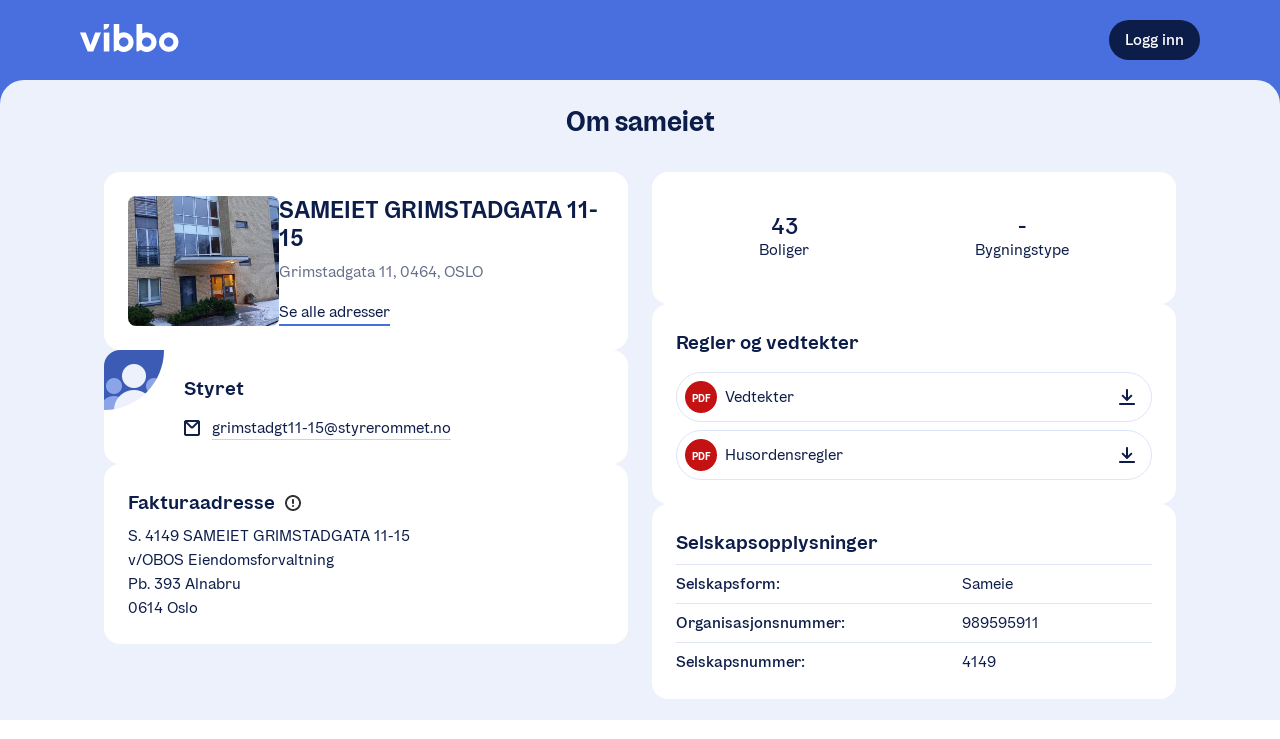

--- FILE ---
content_type: text/html; charset=utf-8
request_url: https://vibbo.no/grimstadgata-11-15/om
body_size: 15633
content:
<!DOCTYPE html><html lang="nb" class=""><head><meta charSet="utf-8" data-next-head=""/><meta name="viewport" content="width=device-width" data-next-head=""/><meta name="viewport" content="width=device-width, initial-scale=1"/><title data-next-head="">SAMEIET GRIMSTADGATA 11-15 | En tjeneste fra OBOS</title><meta name="description" content="Les mer om SAMEIET GRIMSTADGATA 11-15" data-next-head=""/><meta property="og:description" content="Les mer om SAMEIET GRIMSTADGATA 11-15" data-next-head=""/><meta property="og:site_name" content="Vibbo - En tjeneste fra OBOS" data-next-head=""/><meta property="og:image" content="https://obos-res.cloudinary.com/image/upload/w_600,h_315,q_80,f_jpg,c_fill,b_white,g_auto/v1/vibbo-uploads/prod/organization-4149/organization-photos/11398ba8-eaed-4b0a-bc65-58f4b6ad5d24#name=20230201_160704.jpg" data-next-head=""/><meta property="og:url" content="https://vibbo.no/grimstadgata-11-15" data-next-head=""/><link rel="canonical" href="https://vibbo.no/grimstadgata-11-15" data-next-head=""/><link rel="manifest" href="/site.webmanifest"/><meta name="theme-color" content="#F3F7FE"/><meta name="apple-mobile-web-app-capable" content="yes"/><meta name="apple-mobile-web-app-status-bar-style" content="default"/><meta name="msapplication-TileImage" content="/icons/mstile-150x150.png"/><meta name="msapplication-TileColor" content="#F3F7FE"/><link rel="mask-icon" sizes="any" href="/icons/safari-pinned-tab.svg" color="#486FDD"/><link rel="apple-touch-icon-precomposed" sizes="180x180" href="/icons/apple-touch-icon.png"/><link rel="icon" type="image/png" sizes="16x16" href="/icons/favicon-16x16.png"/><link rel="icon" type="image/png" sizes="32x32" href="/icons/favicon-32x32.png"/><meta name="apple-itunes-app" content="app-id=1512141305"/><link rel="preload" href="/_next/static/chunks/3007ee77fed4112b.css" as="style"/><link rel="stylesheet" href="/_next/static/chunks/3007ee77fed4112b.css" data-n-g=""/><noscript data-n-css=""></noscript><script src="/_next/static/chunks/e69779559d4692c6.js" defer=""></script><script src="/_next/static/chunks/7af365c0ff149d99.js" defer=""></script><script src="/_next/static/chunks/089e1770518ee085.js" defer=""></script><script src="/_next/static/chunks/0f1218d0e7bbdf0e.js" defer=""></script><script src="/_next/static/chunks/f135284919da2d3e.js" defer=""></script><script src="/_next/static/chunks/turbopack-810696208ad2a03e.js" defer=""></script><script src="/_next/static/chunks/4797c30c01ced629.js" defer=""></script><script src="/_next/static/chunks/bcb7745afd0679f8.js" defer=""></script><script src="/_next/static/chunks/6195504e236ca37c.js" defer=""></script><script src="/_next/static/chunks/1c3409ad4453bc28.js" defer=""></script><script src="/_next/static/chunks/2602979385806e3e.js" defer=""></script><script src="/_next/static/chunks/238b358103defddb.js" defer=""></script><script src="/_next/static/chunks/9fef580e1cd7c813.js" defer=""></script><script src="/_next/static/chunks/a9c2931ce6f637a7.js" defer=""></script><script src="/_next/static/chunks/ac312a081c16e94a.js" defer=""></script><script src="/_next/static/chunks/2b2d0ce4eef171d5.js" defer=""></script><script src="/_next/static/chunks/fc466855ebe5f456.js" defer=""></script><script src="/_next/static/chunks/226f80cc19f98504.js" defer=""></script><script src="/_next/static/chunks/turbopack-af0b6ebb471a7a52.js" defer=""></script><script src="/_next/static/PvgPxdlZ5ieU3F9wIiGQH/_ssgManifest.js" defer=""></script><script src="/_next/static/PvgPxdlZ5ieU3F9wIiGQH/_buildManifest.js" defer=""></script><style data-emotion="css 12lsyf4 1b1a1ij 1ums1xk 1k0ekee r7rqc6 7151dv 1cokfhr 1u9oqph 1acbpvw f1cmpm ugqqnj 1ailgf2 xj5x8y fcg4ls 1syqla5 1itksf 1np10z8 5q8hty 1f4ucas 1xxdhcw 1xwdn1n 1gszjto 1dpjnrz 11l6mbx 4yde40 1s5ubni 89usnz wr4dqh 12ec8ux fr7tiq 5x0u19 122vqul 10e1664 3t0z3r mc6wp sj6t22 1gswb7p 12r2qo4 1la93qk 1tfwjcc 5whiel sl8aty 16uaz4 1u96f50 f2926r jivvul 9jhh14 xywjc2 1htorpk cnfrsc dhgstz 1ln705g 1ed9yqt 9fow4h zdi53b 1o95ib 54wwv8 avcstp a3wpix 1exop6w j6p4zh 1how5go 11z0eqw kdk2d3 16r0f3s gvhgoy 18ja5zl smx1it b1nsip 1ap4m9i 1g34c74 b9axe5 1dmopzx i2oy3s 1hsb2kk daby4v ntkjd1 1aajoty 1lag81 t7ysv3 b993ml 1v4a1jn wiotw6 1f3n42u 1qem08x 1niektq 1d165qt 15fmrpo 1irqafk b180nr 14o1l68 pp5jho 1cr7kjl ayw4oz 764ifk p5gece iyrs6k ubradz 1om80ad ilich 1wmfb7c qourui 1qmf8d2 11saljp hk9r6o 17nvdf2 3bf8qa 1bvfagg 7bmoy9 yqkiu0 5herth bb8v10 tiy03q 1qbpnmr toevlr 1sss5rb lwmzwg 1jf0w8u 18gyguj 9ak2yi 376vtq 116x2h7 o4gl35 s04h4c vofqbo 1c35jap 1kii37h">body{background-color:white;min-height:100vh;outline:0;margin:0;font-size:16px;position:relative;--dynamic-size-4:0.25rem;--dynamic-size-6:0.375rem;--dynamic-size-8:0.5rem;--dynamic-size-10:0.625rem;--dynamic-size-11:0.6875rem;--dynamic-size-12:0.75rem;--dynamic-size-14:0.875rem;--dynamic-size-16:1rem;--dynamic-size-18:1.125rem;--dynamic-size-20:1.25rem;--dynamic-size-24:1.5rem;--dynamic-size-28:1.75rem;--dynamic-size-32:2rem;--dynamic-size-36:2.25rem;--dynamic-size-40:2.5rem;--dynamic-size-48:3rem;--grid-padding:16px;--border-radius-small:8px;--border-radius-medium:16px;--border-radius-large:24px;}@media (min-width: 600px){body{--grid-padding:24px;}}#__next{min-height:100vh;}*,*:before,*:after{box-sizing:border-box;}*:focus{outline-color:#0D1D49;}*::selection{background:#486FDD;color:white;}@font-face{font-family:OBOSDisplay;font-display:auto;src:url("/obos-font/WOFF2/OBOSDisplay-Black.woff2") format("woff2"),url("/obos-font/WOFF/OBOSDisplay-Black.woff") format("woff");font-weight:900;font-style:normal;}@font-face{font-family:OBOSDisplay;font-display:auto;src:url("/obos-font/WOFF2/OBOSDisplay-Bold.woff2") format("woff2"),url("/obos-font/WOFF/OBOSDisplay-Bold.woff") format("woff");font-weight:700;font-style:normal;}@font-face{font-family:OBOSDisplay;font-display:auto;src:url("/obos-font/WOFF2/OBOSDisplay-SemiBold.woff2") format("woff2"),url("/obos-font/WOFF/OBOSDisplay-SemiBold.woff") format("woff");font-weight:600;font-style:normal;}@font-face{font-family:OBOSDisplay;font-display:auto;src:url("/obos-font/WOFF2/OBOSDisplay-Medium.woff2") format("woff2"),url("/obos-font/WOFF/OBOSDisplay-Medium.woff") format("woff");font-weight:500;font-style:normal;}@font-face{font-family:OBOSDisplay;font-display:auto;src:url("/obos-font/WOFF2/OBOSDisplay-Regular.woff2") format("woff2"),url("/obos-font/WOFF/OBOSDisplay-Regular.woff") format("woff");font-weight:400;font-style:normal;}@font-face{font-family:OBOSText;font-display:auto;src:url("/obos-font/WOFF2/OBOSText-Black.woff2") format("woff2"),url("/obos-font/WOFF/OBOSText-Black.woff") format("woff");font-weight:900;font-style:normal;}@font-face{font-family:OBOSText;font-display:auto;src:url("/obos-font/WOFF2/OBOSText-BlackItalic.woff2") format("woff2"),url("/obos-font/WOFF/OBOSText-BlackItalic.woff") format("woff");font-weight:900;font-style:italic;}@font-face{font-family:OBOSText;font-display:auto;src:url("/obos-font/WOFF2/OBOSText-Bold.woff2") format("woff2"),url("/obos-font/WOFF/OBOSText-Bold.woff") format("woff");font-weight:700;font-style:normal;}@font-face{font-family:OBOSText;font-display:auto;src:url("/obos-font/WOFF2/OBOSText-BoldItalic.woff2") format("woff2"),url("/obos-font/WOFF/OBOSText-BoldItalic.woff") format("woff");font-weight:700;font-style:italic;}@font-face{font-family:OBOSText;font-display:auto;src:url("/obos-font/WOFF2/OBOSText-SemiBold.woff2") format("woff2"),url("/obos-font/WOFF/OBOSText-SemiBold.woff") format("woff");font-weight:600;font-style:normal;}@font-face{font-family:OBOSText;font-display:auto;src:url("/obos-font/WOFF2/OBOSText-SemiBoldItalic.woff2") format("woff2"),url("/obos-font/WOFF/OBOSText-SemiBoldItalic.woff") format("woff");font-weight:600;font-style:italic;}@font-face{font-family:OBOSText;font-display:auto;src:url("/obos-font/WOFF2/OBOSText-Medium.woff2") format("woff2"),url("/obos-font/WOFF/OBOSText-Medium.woff") format("woff");font-weight:500;font-style:normal;}@font-face{font-family:OBOSText;font-display:auto;src:url("/obos-font/WOFF2/OBOSText-MediumItalic.woff2") format("woff2"),url("/obos-font/WOFF/OBOSText-MediumItalic.woff") format("woff");font-weight:500;font-style:italic;}@font-face{font-family:OBOSText;font-display:auto;src:url("/obos-font/WOFF2/OBOSText-Regular.woff2") format("woff2"),url("/obos-font/WOFF/OBOSText-Regular.woff") format("woff");font-weight:400;font-style:normal;}@font-face{font-family:OBOSText;font-display:auto;src:url("/obos-font/WOFF2/OBOSText-RegularItalic.woff2") format("woff2"),url("/obos-font/WOFF/OBOSText-RegularItalic.woff") format("woff");font-weight:400;font-style:italic;}@font-face{font-family:OBOSText;font-display:auto;src:url("/obos-font/WOFF2/OBOSText-Light.woff2") format("woff2"),url("/obos-font/WOFF/OBOSText-Light.woff") format("woff");font-weight:300;font-style:normal;}@font-face{font-family:OBOSText;font-display:auto;src:url("/obos-font/WOFF2/OBOSText-LightItalic.woff2") format("woff2"),url("/obos-font/WOFF/OBOSText-LightItalic.woff") format("woff");font-weight:300;font-style:italic;}input,textarea,button,select,a{-webkit-tap-highlight-color:transparent;}@-webkit-keyframes animation-1k0ekee{0%,30%{border:2px solid rgb(72, 111, 221);}100%{border:2px solid rgba(72, 111, 221, 0);}}@keyframes animation-1k0ekee{0%,30%{border:2px solid rgb(72, 111, 221);}100%{border:2px solid rgba(72, 111, 221, 0);}}@-webkit-keyframes animation-r7rqc6{0%{opacity:0;-webkit-transform:translate3d(0, 2px, 0);-moz-transform:translate3d(0, 2px, 0);-ms-transform:translate3d(0, 2px, 0);transform:translate3d(0, 2px, 0);}100%{opacity:1;-webkit-transform:translate3d(0, 0, 0);-moz-transform:translate3d(0, 0, 0);-ms-transform:translate3d(0, 0, 0);transform:translate3d(0, 0, 0);}}@keyframes animation-r7rqc6{0%{opacity:0;-webkit-transform:translate3d(0, 2px, 0);-moz-transform:translate3d(0, 2px, 0);-ms-transform:translate3d(0, 2px, 0);transform:translate3d(0, 2px, 0);}100%{opacity:1;-webkit-transform:translate3d(0, 0, 0);-moz-transform:translate3d(0, 0, 0);-ms-transform:translate3d(0, 0, 0);transform:translate3d(0, 0, 0);}}@-webkit-keyframes animation-7151dv{0%{opacity:0;-webkit-transform:translate3d(-2px, 0, 0);-moz-transform:translate3d(-2px, 0, 0);-ms-transform:translate3d(-2px, 0, 0);transform:translate3d(-2px, 0, 0);}100%{opacity:1;-webkit-transform:translate3d(0, 0, 0);-moz-transform:translate3d(0, 0, 0);-ms-transform:translate3d(0, 0, 0);transform:translate3d(0, 0, 0);}}@keyframes animation-7151dv{0%{opacity:0;-webkit-transform:translate3d(-2px, 0, 0);-moz-transform:translate3d(-2px, 0, 0);-ms-transform:translate3d(-2px, 0, 0);transform:translate3d(-2px, 0, 0);}100%{opacity:1;-webkit-transform:translate3d(0, 0, 0);-moz-transform:translate3d(0, 0, 0);-ms-transform:translate3d(0, 0, 0);transform:translate3d(0, 0, 0);}}@-webkit-keyframes animation-1cokfhr{0%{opacity:0;-webkit-transform:translate3d(0, -2px, 0);-moz-transform:translate3d(0, -2px, 0);-ms-transform:translate3d(0, -2px, 0);transform:translate3d(0, -2px, 0);}100%{opacity:1;-webkit-transform:translate3d(0, 0, 0);-moz-transform:translate3d(0, 0, 0);-ms-transform:translate3d(0, 0, 0);transform:translate3d(0, 0, 0);}}@keyframes animation-1cokfhr{0%{opacity:0;-webkit-transform:translate3d(0, -2px, 0);-moz-transform:translate3d(0, -2px, 0);-ms-transform:translate3d(0, -2px, 0);transform:translate3d(0, -2px, 0);}100%{opacity:1;-webkit-transform:translate3d(0, 0, 0);-moz-transform:translate3d(0, 0, 0);-ms-transform:translate3d(0, 0, 0);transform:translate3d(0, 0, 0);}}@-webkit-keyframes animation-1u9oqph{0%{opacity:0;-webkit-transform:translate3d(2px, 0, 0);-moz-transform:translate3d(2px, 0, 0);-ms-transform:translate3d(2px, 0, 0);transform:translate3d(2px, 0, 0);}100%{opacity:1;-webkit-transform:translate3d(0, 0, 0);-moz-transform:translate3d(0, 0, 0);-ms-transform:translate3d(0, 0, 0);transform:translate3d(0, 0, 0);}}@keyframes animation-1u9oqph{0%{opacity:0;-webkit-transform:translate3d(2px, 0, 0);-moz-transform:translate3d(2px, 0, 0);-ms-transform:translate3d(2px, 0, 0);transform:translate3d(2px, 0, 0);}100%{opacity:1;-webkit-transform:translate3d(0, 0, 0);-moz-transform:translate3d(0, 0, 0);-ms-transform:translate3d(0, 0, 0);transform:translate3d(0, 0, 0);}}@-webkit-keyframes animation-1acbpvw{0%{opacity:0;}100%{opacity:1;}}@keyframes animation-1acbpvw{0%{opacity:0;}100%{opacity:1;}}@-webkit-keyframes animation-f1cmpm{0%{opacity:1;}100%{opacity:0;}}@keyframes animation-f1cmpm{0%{opacity:1;}100%{opacity:0;}}@-webkit-keyframes animation-ugqqnj{0%{opacity:0;-webkit-transform:translate3d(0, 100px, 0);-moz-transform:translate3d(0, 100px, 0);-ms-transform:translate3d(0, 100px, 0);transform:translate3d(0, 100px, 0);}100%{opacity:1;-webkit-transform:translate3d(0, 0px, 0);-moz-transform:translate3d(0, 0px, 0);-ms-transform:translate3d(0, 0px, 0);transform:translate3d(0, 0px, 0);}}@keyframes animation-ugqqnj{0%{opacity:0;-webkit-transform:translate3d(0, 100px, 0);-moz-transform:translate3d(0, 100px, 0);-ms-transform:translate3d(0, 100px, 0);transform:translate3d(0, 100px, 0);}100%{opacity:1;-webkit-transform:translate3d(0, 0px, 0);-moz-transform:translate3d(0, 0px, 0);-ms-transform:translate3d(0, 0px, 0);transform:translate3d(0, 0px, 0);}}@-webkit-keyframes animation-1ailgf2{0%{-webkit-transform:scale(0.01);-moz-transform:scale(0.01);-ms-transform:scale(0.01);transform:scale(0.01);}99.9%{-webkit-transform:scale(1);-moz-transform:scale(1);-ms-transform:scale(1);transform:scale(1);}100%{-webkit-transform:scale(0.01);-moz-transform:scale(0.01);-ms-transform:scale(0.01);transform:scale(0.01);}}@keyframes animation-1ailgf2{0%{-webkit-transform:scale(0.01);-moz-transform:scale(0.01);-ms-transform:scale(0.01);transform:scale(0.01);}99.9%{-webkit-transform:scale(1);-moz-transform:scale(1);-ms-transform:scale(1);transform:scale(1);}100%{-webkit-transform:scale(0.01);-moz-transform:scale(0.01);-ms-transform:scale(0.01);transform:scale(0.01);}}@-webkit-keyframes animation-xj5x8y{0%{opacity:0;-webkit-transform:translate3d(0, -4px, 0);-moz-transform:translate3d(0, -4px, 0);-ms-transform:translate3d(0, -4px, 0);transform:translate3d(0, -4px, 0);}100%{opacity:1;-webkit-transform:translate3d(0, 0, 0);-moz-transform:translate3d(0, 0, 0);-ms-transform:translate3d(0, 0, 0);transform:translate3d(0, 0, 0);}}@keyframes animation-xj5x8y{0%{opacity:0;-webkit-transform:translate3d(0, -4px, 0);-moz-transform:translate3d(0, -4px, 0);-ms-transform:translate3d(0, -4px, 0);transform:translate3d(0, -4px, 0);}100%{opacity:1;-webkit-transform:translate3d(0, 0, 0);-moz-transform:translate3d(0, 0, 0);-ms-transform:translate3d(0, 0, 0);transform:translate3d(0, 0, 0);}}@-webkit-keyframes animation-fcg4ls{0%{opacity:0.3;}40%{opacity:0;}100%{opacity:0;}}@keyframes animation-fcg4ls{0%{opacity:0.3;}40%{opacity:0;}100%{opacity:0;}}@-webkit-keyframes animation-1syqla5{0%{-webkit-transform:scale(1);-moz-transform:scale(1);-ms-transform:scale(1);transform:scale(1);}40%{-webkit-transform:scale(1.4);-moz-transform:scale(1.4);-ms-transform:scale(1.4);transform:scale(1.4);}100%{-webkit-transform:scale(1.4);-moz-transform:scale(1.4);-ms-transform:scale(1.4);transform:scale(1.4);}}@keyframes animation-1syqla5{0%{-webkit-transform:scale(1);-moz-transform:scale(1);-ms-transform:scale(1);transform:scale(1);}40%{-webkit-transform:scale(1.4);-moz-transform:scale(1.4);-ms-transform:scale(1.4);transform:scale(1.4);}100%{-webkit-transform:scale(1.4);-moz-transform:scale(1.4);-ms-transform:scale(1.4);transform:scale(1.4);}}@-webkit-keyframes animation-1itksf{0%{opacity:0;-webkit-transform:translate3d(0, 4px, 0);-moz-transform:translate3d(0, 4px, 0);-ms-transform:translate3d(0, 4px, 0);transform:translate3d(0, 4px, 0);}100%{opacity:1;-webkit-transform:translate3d(0, 0, 0);-moz-transform:translate3d(0, 0, 0);-ms-transform:translate3d(0, 0, 0);transform:translate3d(0, 0, 0);}}@keyframes animation-1itksf{0%{opacity:0;-webkit-transform:translate3d(0, 4px, 0);-moz-transform:translate3d(0, 4px, 0);-ms-transform:translate3d(0, 4px, 0);transform:translate3d(0, 4px, 0);}100%{opacity:1;-webkit-transform:translate3d(0, 0, 0);-moz-transform:translate3d(0, 0, 0);-ms-transform:translate3d(0, 0, 0);transform:translate3d(0, 0, 0);}}@-webkit-keyframes animation-1np10z8{0%{opacity:0;-webkit-transform:translate3d(-4px, 0, 0);-moz-transform:translate3d(-4px, 0, 0);-ms-transform:translate3d(-4px, 0, 0);transform:translate3d(-4px, 0, 0);}100%{opacity:1;-webkit-transform:translate3d(0, 0, 0);-moz-transform:translate3d(0, 0, 0);-ms-transform:translate3d(0, 0, 0);transform:translate3d(0, 0, 0);}}@keyframes animation-1np10z8{0%{opacity:0;-webkit-transform:translate3d(-4px, 0, 0);-moz-transform:translate3d(-4px, 0, 0);-ms-transform:translate3d(-4px, 0, 0);transform:translate3d(-4px, 0, 0);}100%{opacity:1;-webkit-transform:translate3d(0, 0, 0);-moz-transform:translate3d(0, 0, 0);-ms-transform:translate3d(0, 0, 0);transform:translate3d(0, 0, 0);}}@-webkit-keyframes animation-5q8hty{0%{opacity:0;-webkit-transform:translate3d(4px, 0, 0);-moz-transform:translate3d(4px, 0, 0);-ms-transform:translate3d(4px, 0, 0);transform:translate3d(4px, 0, 0);}100%{opacity:1;-webkit-transform:translate3d(0, 0, 0);-moz-transform:translate3d(0, 0, 0);-ms-transform:translate3d(0, 0, 0);transform:translate3d(0, 0, 0);}}@keyframes animation-5q8hty{0%{opacity:0;-webkit-transform:translate3d(4px, 0, 0);-moz-transform:translate3d(4px, 0, 0);-ms-transform:translate3d(4px, 0, 0);transform:translate3d(4px, 0, 0);}100%{opacity:1;-webkit-transform:translate3d(0, 0, 0);-moz-transform:translate3d(0, 0, 0);-ms-transform:translate3d(0, 0, 0);transform:translate3d(0, 0, 0);}}@-webkit-keyframes animation-1f4ucas{0%{-webkit-transform:translate(4%, 4%) rotateZ(10deg) scale(1);-moz-transform:translate(4%, 4%) rotateZ(10deg) scale(1);-ms-transform:translate(4%, 4%) rotateZ(10deg) scale(1);transform:translate(4%, 4%) rotateZ(10deg) scale(1);}50%{-webkit-transform:translate(0%, -4%) rotateZ(-10deg) scale(1.2);-moz-transform:translate(0%, -4%) rotateZ(-10deg) scale(1.2);-ms-transform:translate(0%, -4%) rotateZ(-10deg) scale(1.2);transform:translate(0%, -4%) rotateZ(-10deg) scale(1.2);}100%{-webkit-transform:translate(0%, 0%) rotateZ(0deg) scale(1);-moz-transform:translate(0%, 0%) rotateZ(0deg) scale(1);-ms-transform:translate(0%, 0%) rotateZ(0deg) scale(1);transform:translate(0%, 0%) rotateZ(0deg) scale(1);}}@keyframes animation-1f4ucas{0%{-webkit-transform:translate(4%, 4%) rotateZ(10deg) scale(1);-moz-transform:translate(4%, 4%) rotateZ(10deg) scale(1);-ms-transform:translate(4%, 4%) rotateZ(10deg) scale(1);transform:translate(4%, 4%) rotateZ(10deg) scale(1);}50%{-webkit-transform:translate(0%, -4%) rotateZ(-10deg) scale(1.2);-moz-transform:translate(0%, -4%) rotateZ(-10deg) scale(1.2);-ms-transform:translate(0%, -4%) rotateZ(-10deg) scale(1.2);transform:translate(0%, -4%) rotateZ(-10deg) scale(1.2);}100%{-webkit-transform:translate(0%, 0%) rotateZ(0deg) scale(1);-moz-transform:translate(0%, 0%) rotateZ(0deg) scale(1);-ms-transform:translate(0%, 0%) rotateZ(0deg) scale(1);transform:translate(0%, 0%) rotateZ(0deg) scale(1);}}@-webkit-keyframes animation-1xxdhcw{0%{-webkit-transform:scale(1);-moz-transform:scale(1);-ms-transform:scale(1);transform:scale(1);opacity:1;}100%{-webkit-transform:scale(1.5);-moz-transform:scale(1.5);-ms-transform:scale(1.5);transform:scale(1.5);opacity:0;}}@keyframes animation-1xxdhcw{0%{-webkit-transform:scale(1);-moz-transform:scale(1);-ms-transform:scale(1);transform:scale(1);opacity:1;}100%{-webkit-transform:scale(1.5);-moz-transform:scale(1.5);-ms-transform:scale(1.5);transform:scale(1.5);opacity:0;}}@-webkit-keyframes animation-1xwdn1n{to{-webkit-transform:rotate(360deg);-moz-transform:rotate(360deg);-ms-transform:rotate(360deg);transform:rotate(360deg);}}@keyframes animation-1xwdn1n{to{-webkit-transform:rotate(360deg);-moz-transform:rotate(360deg);-ms-transform:rotate(360deg);transform:rotate(360deg);}}@-webkit-keyframes animation-1gszjto{0%{-webkit-background-position:0 0;background-position:0 0;}100%{-webkit-background-position:-200% 0;background-position:-200% 0;}}@keyframes animation-1gszjto{0%{-webkit-background-position:0 0;background-position:0 0;}100%{-webkit-background-position:-200% 0;background-position:-200% 0;}}@-webkit-keyframes animation-1dpjnrz{0%{opacity:0;-webkit-transform:scale(0.9);-moz-transform:scale(0.9);-ms-transform:scale(0.9);transform:scale(0.9);}100%{opacity:1;-webkit-transform:none;-moz-transform:none;-ms-transform:none;transform:none;}}@keyframes animation-1dpjnrz{0%{opacity:0;-webkit-transform:scale(0.9);-moz-transform:scale(0.9);-ms-transform:scale(0.9);transform:scale(0.9);}100%{opacity:1;-webkit-transform:none;-moz-transform:none;-ms-transform:none;transform:none;}}@-webkit-keyframes animation-11l6mbx{0%{-webkit-transform:translate(4%, 0) rotateZ(3deg) scale(1);-moz-transform:translate(4%, 0) rotateZ(3deg) scale(1);-ms-transform:translate(4%, 0) rotateZ(3deg) scale(1);transform:translate(4%, 0) rotateZ(3deg) scale(1);}50%{-webkit-transform:translate(0, -10%) rotateZ(-3deg) scale(1);-moz-transform:translate(0, -10%) rotateZ(-3deg) scale(1);-ms-transform:translate(0, -10%) rotateZ(-3deg) scale(1);transform:translate(0, -10%) rotateZ(-3deg) scale(1);}100%{-webkit-transform:translate(0%, 0%) rotateZ(0deg) scale(1);-moz-transform:translate(0%, 0%) rotateZ(0deg) scale(1);-ms-transform:translate(0%, 0%) rotateZ(0deg) scale(1);transform:translate(0%, 0%) rotateZ(0deg) scale(1);}}@keyframes animation-11l6mbx{0%{-webkit-transform:translate(4%, 0) rotateZ(3deg) scale(1);-moz-transform:translate(4%, 0) rotateZ(3deg) scale(1);-ms-transform:translate(4%, 0) rotateZ(3deg) scale(1);transform:translate(4%, 0) rotateZ(3deg) scale(1);}50%{-webkit-transform:translate(0, -10%) rotateZ(-3deg) scale(1);-moz-transform:translate(0, -10%) rotateZ(-3deg) scale(1);-ms-transform:translate(0, -10%) rotateZ(-3deg) scale(1);transform:translate(0, -10%) rotateZ(-3deg) scale(1);}100%{-webkit-transform:translate(0%, 0%) rotateZ(0deg) scale(1);-moz-transform:translate(0%, 0%) rotateZ(0deg) scale(1);-ms-transform:translate(0%, 0%) rotateZ(0deg) scale(1);transform:translate(0%, 0%) rotateZ(0deg) scale(1);}}.css-4yde40{position:fixed;z-index:1000;-webkit-flex-direction:column;-ms-flex-direction:column;flex-direction:column;-webkit-align-items:flex-end;-webkit-box-align:flex-end;-ms-flex-align:flex-end;align-items:flex-end;-webkit-box-pack:end;-ms-flex-pack:end;-webkit-justify-content:flex-end;justify-content:flex-end;right:20px;bottom:20px;display:-webkit-box;display:-webkit-flex;display:-ms-flexbox;display:flex;width:500px;max-width:calc(100% - 40px);height:100%;pointer-events:none;}@media (min-width: 450px){.css-4yde40{padding:0 20px;}}.css-4yde40>:not(:last-child){margin-bottom:20px;}.css-1s5ubni{display:-webkit-box;display:-webkit-flex;display:-ms-flexbox;display:flex;-webkit-flex-direction:column;-ms-flex-direction:column;flex-direction:column;}.css-89usnz{display:-webkit-box;display:-webkit-flex;display:-ms-flexbox;display:flex;-webkit-flex-direction:column;-ms-flex-direction:column;flex-direction:column;background-color:#486FDD;min-height:100vh;}.css-wr4dqh{background-color:#486FDD;}.css-12ec8ux{display:-webkit-box;display:-webkit-flex;display:-ms-flexbox;display:flex;-webkit-flex-direction:column;-ms-flex-direction:column;flex-direction:column;max-width:100%;position:relative;margin-left:auto;margin-right:auto;padding-left:var(--grid-padding);padding-right:var(--grid-padding);width:calc(1120px + (var(--grid-padding) * 2));--full-width-block-margin:calc(var(--grid-padding) * -1);}@media (min-width: 1184px){.css-12ec8ux{--full-width-block-margin:0;}}.css-fr7tiq{display:-webkit-box;display:-webkit-flex;display:-ms-flexbox;display:flex;-webkit-box-flex-wrap:wrap;-webkit-flex-wrap:wrap;-ms-flex-wrap:wrap;flex-wrap:wrap;-webkit-flex-direction:row;-ms-flex-direction:row;flex-direction:row;-webkit-align-items:center;-webkit-box-align:center;-ms-flex-align:center;align-items:center;-webkit-box-pack:justify;-webkit-justify-content:space-between;justify-content:space-between;min-height:80px;}@media (max-width: 799px){.css-fr7tiq{min-height:72px;}}.css-5x0u19{-webkit-text-decoration:none;text-decoration:none;}.css-122vqul{width:99px;height:28px;}.css-122vqul path{fill:#ffffff;}.css-10e1664{-webkit-box-flex:1;-webkit-flex-grow:1;-ms-flex-positive:1;flex-grow:1;-webkit-flex-basis:auto;-ms-flex-preferred-size:auto;flex-basis:auto;display:-webkit-box;display:-webkit-flex;display:-ms-flexbox;display:flex;-webkit-flex-direction:column;-ms-flex-direction:column;flex-direction:column;}.css-3t0z3r{background:none;color:inherit;padding:0;margin:0;border-radius:0;border:none;cursor:pointer;-webkit-tap-highlight-color:transparent;font-family:OBOSText,sans-serif;text-rendering:optimizeLegibility;-webkit-font-smoothing:antialiased;-moz-osx-font-smoothing:grayscale;display:-webkit-box;display:-webkit-flex;display:-ms-flexbox;display:flex;gap:0.5em;-webkit-flex-shrink:0;-ms-flex-negative:0;flex-shrink:0;width:-webkit-max-content;width:-moz-max-content;width:max-content;height:-webkit-max-content;height:-moz-max-content;height:max-content;text-align:center;max-width:100%;position:relative;-webkit-align-items:center;-webkit-box-align:center;-ms-flex-align:center;align-items:center;-webkit-box-pack:center;-ms-flex-pack:center;-webkit-justify-content:center;justify-content:center;-webkit-text-decoration:none;text-decoration:none;-webkit-transition:all 25ms ease-in-out;transition:all 25ms ease-in-out;-webkit-tap-highlight-color:'rgba(0, 0, 0, 0)';font-size:var(--dynamic-size-16);border-radius:var(--dynamic-size-40);min-height:var(--dynamic-size-40);padding:var(--dynamic-size-8) var(--dynamic-size-16);background-color:#0D1D49;color:white;}.css-3t0z3r:disabled{cursor:default;}.css-3t0z3r:focus{outline-width:0;}.css-3t0z3r[hidden]{display:none;}.css-3t0z3r::before,.css-3t0z3r::after{content:'';position:absolute;top:0;left:0;right:0;bottom:0;border-radius:inherit;pointer-events:none;}.css-3t0z3r::before{top:0;left:0;right:0;bottom:0;border-width:var(--inner-border-width, 1px);border-style:var(--inner-border-style, solid);border-color:var(--inner-border-color, transparent);}.css-3t0z3r::after{top:-4px;left:-4px;right:-4px;bottom:-4px;border-width:var(--outer-border-width, 2px);border-style:var(--outer-border-style, solid);border-color:var(--outer-border-color, transparent);}.css-3t0z3r:hover:not(:disabled){background-color:#152F74;}.css-3t0z3r:active:not(:disabled){background-color:#060C1E;-webkit-transform:scale(0.99);-moz-transform:scale(0.99);-ms-transform:scale(0.99);transform:scale(0.99);}.css-3t0z3r:disabled:not([data-loading=true]){background-color:#9EA5B7;}.css-3t0z3r:focus-visible{--outer-border-color:#0D1D49;outline:none;}.css-mc6wp{font-weight:500;color:inherit;-webkit-user-select:none;-moz-user-select:none;-ms-user-select:none;user-select:none;line-height:1;word-break:break-all;}.css-mc6wp:empty{display:none;}.css-sj6t22{background-color:transparent;position:relative;padding-top:16px;padding-top:0px;padding-bottom:40px;margin-bottom:-40px;padding-top:40px;position:relative;border-radius:24px 24px 0 0;-webkit-box-flex:1;-webkit-flex-grow:1;-ms-flex-positive:1;flex-grow:1;background-color:#EDF1FB;padding-top:24px;padding-bottom:40px;}.css-1gswb7p{display:-webkit-box;display:-webkit-flex;display:-ms-flexbox;display:flex;-webkit-flex-direction:column;-ms-flex-direction:column;flex-direction:column;max-width:100%;position:relative;margin-left:auto;margin-right:auto;padding-left:var(--grid-padding);padding-right:var(--grid-padding);width:calc(1120px + (var(--grid-padding) * 2));--full-width-block-margin:calc(var(--grid-padding) * -1);padding-bottom:40px;}@media (min-width: 1184px){.css-1gswb7p{--full-width-block-margin:0;}}.css-12r2qo4{font-family:OBOSText,sans-serif;text-rendering:optimizeLegibility;-webkit-font-smoothing:antialiased;-moz-osx-font-smoothing:grayscale;font-family:OBOSDisplay,sans-serif;word-break:break-word;max-width:100%;line-height:1.5;font-weight:500;margin:0;color:#0D1D49;font-size:var(--dynamic-size-24);line-height:var(--dynamic-size-32);margin-bottom:0.6em;font-weight:700;margin-bottom:32px;text-align:center;}@media (min-width: 600px){.css-12r2qo4{font-size:var(--dynamic-size-28);line-height:var(--dynamic-size-36);font-weight:700;}}.css-1la93qk{display:-webkit-box;display:-webkit-flex;display:-ms-flexbox;display:flex;-webkit-flex-direction:column;-ms-flex-direction:column;flex-direction:column;gap:24px;}.css-1tfwjcc{display:-webkit-box;display:-webkit-flex;display:-ms-flexbox;display:flex;-webkit-flex-direction:column;-ms-flex-direction:column;flex-direction:column;gap:24px;max-width:100%;position:relative;margin-left:auto;margin-right:auto;padding-left:var(--grid-padding);padding-right:var(--grid-padding);width:calc(1120px + (var(--grid-padding) * 2));--full-width-block-margin:calc(var(--grid-padding) * -1);display:none;}@media (min-width: 1184px){.css-1tfwjcc{--full-width-block-margin:0;}}@media (min-width: 800px){.css-1tfwjcc{display:grid;grid-template-columns:1fr 1fr;}}.css-5whiel{background-color:#F9F9FB;overflow:hidden;position:relative;border-radius:8px;}@media (max-width: 800px) and (min-width: 600px){.css-5whiel{max-width:160px;}}@media (min-width: 1000px){.css-5whiel{max-width:160px;}}.css-sl8aty{position:relative;border-radius:16px;padding:var(--grid-padding);background-color:white;}.css-sl8aty:focus-visible{outline:none;}html.use-keyboard-focus-effect .css-sl8aty:focus-visible:before{content:' ';position:absolute;z-index:1;left:-2px;top:-2px;bottom:-2px;right:-2px;border:2px solid #0D1D49;border-radius:16px;}@media (min-width: 600px){.css-sl8aty{position:relative;}.css-sl8aty:focus-visible{outline:none;}html.use-keyboard-focus-effect .css-sl8aty:focus-visible:before{content:' ';position:absolute;z-index:1;left:-2px;top:-2px;bottom:-2px;right:-2px;border:2px solid #0043FF;border-radius:16px;}}@media print{.css-sl8aty{box-shadow:none;border-radius:0;padding:0;}}.css-16uaz4{display:-webkit-box;display:-webkit-flex;display:-ms-flexbox;display:flex;-webkit-flex-direction:column;-ms-flex-direction:column;flex-direction:column;gap:16px;}.css-1u96f50{display:-webkit-box;display:-webkit-flex;display:-ms-flexbox;display:flex;-webkit-flex-direction:column;-ms-flex-direction:column;flex-direction:column;gap:16px;}@media (min-width: 1000px){.css-1u96f50{-webkit-flex-direction:row;-ms-flex-direction:row;flex-direction:row;gap:24px;}}@media (max-width: 800px) and (min-width: 600px){.css-1u96f50{-webkit-flex-direction:row;-ms-flex-direction:row;flex-direction:row;gap:24px;}}.css-f2926r{font-family:OBOSText,sans-serif;text-rendering:optimizeLegibility;-webkit-font-smoothing:antialiased;-moz-osx-font-smoothing:grayscale;word-break:break-word;max-width:100%;line-height:1.5;font-weight:500;margin:0;color:#0D1D49;font-size:var(--dynamic-size-16);line-height:var(--dynamic-size-24);margin-bottom:0.3em;font-weight:600;margin-bottom:8px;}@media (min-width: 600px){.css-f2926r{font-size:var(--dynamic-size-18);line-height:var(--dynamic-size-28);font-weight:600;}}@media (min-width: 800px){.css-f2926r{font-size:var(--dynamic-size-24);}}.css-jivvul{font-family:OBOSText,sans-serif;text-rendering:optimizeLegibility;-webkit-font-smoothing:antialiased;-moz-osx-font-smoothing:grayscale;font-size:var(--dynamic-size-14);line-height:var(--dynamic-size-20);color:#0D1D49;color:#666F89;font-weight:400;}@media (min-width: 600px){.css-jivvul{font-size:var(--dynamic-size-16);line-height:var(--dynamic-size-24);}}.css-9jhh14{position:relative;border-radius:16px;padding:var(--grid-padding);background-color:white;box-shadow:0px 1px 18px 0px #101E4A08,0px 6px 10px 0px #101E4A09,0px 3px 5px 0px #101E4A0D;position:relative;overflow:hidden;padding-top:var(--grid-padding);box-shadow:none;}.css-9jhh14:focus-visible{outline:none;}html.use-keyboard-focus-effect .css-9jhh14:focus-visible:before{content:' ';position:absolute;z-index:1;left:-2px;top:-2px;bottom:-2px;right:-2px;border:2px solid #0D1D49;border-radius:16px;}@media (min-width: 600px){.css-9jhh14{position:relative;}.css-9jhh14:focus-visible{outline:none;}html.use-keyboard-focus-effect .css-9jhh14:focus-visible:before{content:' ';position:absolute;z-index:1;left:-2px;top:-2px;bottom:-2px;right:-2px;border:2px solid #0043FF;border-radius:16px;}}@media print{.css-9jhh14{box-shadow:none;border-radius:0;padding:0;}}@media (min-width: 600px){.css-9jhh14{padding-left:80px;}}@media (max-width: 599px){.css-9jhh14{padding-left:50px;}}.css-xywjc2{--internal-dimension:var(--dimension, 60px);position:relative;position:absolute;top:0;left:0;}@media (max-width: 600px){.css-xywjc2{--dimension:44px;--unitless-dimension:44;--border-radius:12px;width:44px;height:44px;}}.css-1htorpk{width:var(--internal-dimension);height:var(--internal-dimension);border-bottom-right-radius:var(--internal-dimension);background-color:#ABBDEF;overflow:hidden;background-image:url(/illustrations/board-avatar.png);-webkit-background-size:cover;background-size:cover;position:relative;}.css-cnfrsc{margin:0 -15px;}.css-cnfrsc>*{margin-left:15px;margin-right:15px;}@media (max-width: 600px){.css-cnfrsc{-webkit-box-flex-wrap:wrap;-webkit-flex-wrap:wrap;-ms-flex-wrap:wrap;flex-wrap:wrap;padding-left:0;}}.css-dhgstz{display:-webkit-box;display:-webkit-flex;display:-ms-flexbox;display:flex;-webkit-box-flex-wrap:wrap;-webkit-flex-wrap:wrap;-ms-flex-wrap:wrap;flex-wrap:wrap;-webkit-flex-direction:row;-ms-flex-direction:row;flex-direction:row;-webkit-box-pack:justify;-webkit-justify-content:space-between;justify-content:space-between;}.css-1ln705g{font-family:OBOSText,sans-serif;text-rendering:optimizeLegibility;-webkit-font-smoothing:antialiased;-moz-osx-font-smoothing:grayscale;word-break:break-word;max-width:100%;line-height:1.5;font-weight:500;margin:0;color:#0D1D49;font-size:var(--dynamic-size-18);line-height:var(--dynamic-size-28);margin-bottom:0.3em;font-weight:600;}@media (min-width: 600px){.css-1ln705g{font-size:var(--dynamic-size-20);line-height:var(--dynamic-size-28);font-weight:600;}}.css-1ed9yqt{display:-webkit-box;display:-webkit-flex;display:-ms-flexbox;display:flex;-webkit-flex-direction:row;-ms-flex-direction:row;flex-direction:row;gap:8px;padding-top:var(--grid-padding);}@media print{.css-1ed9yqt{display:none;}}.css-9fow4h{display:-webkit-box;display:-webkit-flex;display:-ms-flexbox;display:flex;-webkit-flex-direction:row;-ms-flex-direction:row;flex-direction:row;margin-top:8px;}@media (max-width: 799px){.css-9fow4h{-webkit-flex-direction:column;-ms-flex-direction:column;flex-direction:column;}}.css-zdi53b{display:-webkit-box;display:-webkit-flex;display:-ms-flexbox;display:flex;-webkit-flex-direction:row;-ms-flex-direction:row;flex-direction:row;-webkit-align-items:center;-webkit-box-align:center;-ms-flex-align:center;align-items:center;}.css-1o95ib{display:-webkit-box;display:-webkit-flex;display:-ms-flexbox;display:flex;-webkit-flex-direction:row;-ms-flex-direction:row;flex-direction:row;-webkit-align-items:center;-webkit-box-align:center;-ms-flex-align:center;align-items:center;margin-right:45px;}.css-54wwv8{font-family:OBOSText,sans-serif;text-rendering:optimizeLegibility;-webkit-font-smoothing:antialiased;-moz-osx-font-smoothing:grayscale;font-size:var(--dynamic-size-14);line-height:var(--dynamic-size-20);color:#0D1D49;font-weight:400;}@media (min-width: 600px){.css-54wwv8{font-size:var(--dynamic-size-16);line-height:var(--dynamic-size-24);}}.css-avcstp{font-family:OBOSText,sans-serif;text-rendering:optimizeLegibility;-webkit-font-smoothing:antialiased;-moz-osx-font-smoothing:grayscale;font-size:var(--dynamic-size-14);line-height:var(--dynamic-size-20);color:#0D1D49;font-weight:400;color:#333333;font-weight:400;-webkit-text-decoration:none;text-decoration:none;position:relative;margin-left:12px;}@media (min-width: 600px){.css-avcstp{font-size:var(--dynamic-size-16);line-height:var(--dynamic-size-24);}}.css-avcstp:hover:not(:focus-visible) >span{background-image:linear-gradient(
    to top,
    transparent,
    transparent 0,
    #61E6B3 0,
    #61E6B3 1px,
    transparent 1px
  );}.css-avcstp:focus-visible{outline:none;}html.use-keyboard-focus-effect .css-avcstp:focus-visible:before{content:' ';position:absolute;z-index:1;left:-6px;top:-6px;bottom:-6px;right:-6px;border:2px solid #333333;border-radius:4px;}.css-a3wpix{padding-bottom:0.15rem;-webkit-transition:background-image 0.2s ease-in-out;transition:background-image 0.2s ease-in-out;}.css-1exop6w{padding-bottom:0.15rem;-webkit-transition:background-image 0.2s ease-in-out;transition:background-image 0.2s ease-in-out;background-image:linear-gradient(
    to top,
    transparent,
    transparent 0,
    #D3D3D3 0,
    #D3D3D3 1px,
    transparent 1px
  );}.css-j6p4zh{font-family:OBOSText,sans-serif;text-rendering:optimizeLegibility;-webkit-font-smoothing:antialiased;-moz-osx-font-smoothing:grayscale;font-size:var(--dynamic-size-14);line-height:var(--dynamic-size-20);color:#0D1D49;font-weight:400;word-break:break-all;color:#101e4a;}@media (min-width: 600px){.css-j6p4zh{font-size:var(--dynamic-size-16);line-height:var(--dynamic-size-24);}}.css-1how5go{display:-webkit-box;display:-webkit-flex;display:-ms-flexbox;display:flex;-webkit-flex-direction:column;-ms-flex-direction:column;flex-direction:column;margin-top:12px;}.css-11z0eqw{font-family:OBOSText,sans-serif;text-rendering:optimizeLegibility;-webkit-font-smoothing:antialiased;-moz-osx-font-smoothing:grayscale;font-size:var(--dynamic-size-14);line-height:var(--dynamic-size-20);color:#0D1D49;color:#666F89;font-weight:400;margin-bottom:12px;margin:0;max-width:720px;word-break:break-word;margin-bottom:1em;}.css-kdk2d3{display:block;width:100%;margin-bottom:24px;}.css-16r0f3s{font-family:OBOSText,sans-serif;text-rendering:optimizeLegibility;-webkit-font-smoothing:antialiased;-moz-osx-font-smoothing:grayscale;font-size:var(--dynamic-size-14);line-height:var(--dynamic-size-20);color:#0D1D49;font-weight:500;display:-webkit-box;display:-webkit-flex;display:-ms-flexbox;display:flex;line-height:30px;margin-bottom:8px;}@media (min-width: 600px){.css-16r0f3s{font-size:var(--dynamic-size-16);line-height:var(--dynamic-size-24);}}.css-gvhgoy{font-family:OBOSText,sans-serif;text-rendering:optimizeLegibility;-webkit-font-smoothing:antialiased;-moz-osx-font-smoothing:grayscale;margin:0;-webkit-appearance:none;-moz-appearance:none;-ms-appearance:none;appearance:none;border:1px solid #828BA3;border-radius:24px;min-width:10px;font-size:var(--dynamic-size-16);padding:14px 20px;max-width:100%;width:100%;}.css-gvhgoy:-webkit-autofill,.css-gvhgoy:-webkit-autofill:hover,.css-gvhgoy:-webkit-autofill:focus{-webkit-transition:background-color 9000000s 0s;transition:background-color 9000000s 0s;}.css-gvhgoy:-moz-read-only{border:none;}.css-gvhgoy:read-only{border:none;}.css-gvhgoy:focus{color:initial;outline:none;border:1px solid #2551CA;box-shadow:0px 0px 0px 1px #2551CA inset;}.css-gvhgoy::-webkit-input-placeholder{color:#9EA5B7;}.css-gvhgoy::-moz-placeholder{color:#9EA5B7;}.css-gvhgoy:-ms-input-placeholder{color:#9EA5B7;}.css-gvhgoy::placeholder{color:#9EA5B7;}.css-gvhgoy:disabled{background-color:#F9F9FB;color:#9EA5B7;border:1px solid #9EA5B7;}.css-gvhgoy:hover:enabled{border-color:#2551CA;box-shadow:0px 0px 0px 0px;}.css-gvhgoy:hover:focus{box-shadow:0px 0px 0px 1px #2551CA inset;}.css-18ja5zl{display:-webkit-box;display:-webkit-flex;display:-ms-flexbox;display:flex;position:relative;}.css-18ja5zl:hover{cursor:pointer;}.css-smx1it{opacity:0;margin:0;width:24px;height:24px;-webkit-flex-shrink:0;-ms-flex-negative:0;flex-shrink:0;}.css-smx1it:focus-visible +.check:after{content:' ';position:absolute;z-index:1;left:-6px;top:-6px;bottom:-6px;right:-6px;border:2px solid #0D1D49;border-radius:7px;}.css-b1nsip{background-color:white;border:2px solid #0D1D49;border-radius:6px;height:24px;width:24px;position:absolute;left:0;--indeterminate-scale:0;}input:disabled+.css-b1nsip{border-color:#9EA5B7;background-color:#F9F9FB;}.css-b1nsip svg path{stroke:#0D1D49;stroke-width:3px;stroke-linecap:round;stroke-linejoin:round;fill:none;stroke-dasharray:50 50;stroke-dashoffset:50;-webkit-transition:stroke-dashoffset 0.1s ease-in-out;transition:stroke-dashoffset 0.1s ease-in-out;display:block;}.css-1ap4m9i{position:absolute;height:3px;width:13px;left:50%;top:50%;border-radius:3px;transform-origin:0 0;background-color:#0D1D49;-webkit-transition:-webkit-transform 0.05s 0.1s ease-in-out;transition:transform 0.05s 0.1s ease-in-out;-webkit-transform:translate(-50%, -50%) scaleX(var(--indeterminate-scale));-moz-transform:translate(-50%, -50%) scaleX(var(--indeterminate-scale));-ms-transform:translate(-50%, -50%) scaleX(var(--indeterminate-scale));transform:translate(-50%, -50%) scaleX(var(--indeterminate-scale));}.css-1g34c74{font-family:OBOSText,sans-serif;text-rendering:optimizeLegibility;-webkit-font-smoothing:antialiased;-moz-osx-font-smoothing:grayscale;font-size:var(--dynamic-size-14);line-height:var(--dynamic-size-20);color:#0D1D49;font-weight:400;padding-left:12px;}@media (min-width: 600px){.css-1g34c74{font-size:var(--dynamic-size-16);line-height:var(--dynamic-size-24);}}.css-b9axe5{height:16px;-webkit-flex-shrink:0;-ms-flex-negative:0;flex-shrink:0;-webkit-box-flex:unset;-webkit-flex-grow:unset;-ms-flex-positive:unset;flex-grow:unset;}.css-b9axe5[hidden]{display:none;}.css-1dmopzx{display:-webkit-box;display:-webkit-flex;display:-ms-flexbox;display:flex;-webkit-flex-direction:row;-ms-flex-direction:row;flex-direction:row;-webkit-flex-direction:row;-ms-flex-direction:row;flex-direction:row;-webkit-box-pack:end;-ms-flex-pack:end;-webkit-justify-content:flex-end;justify-content:flex-end;margin-top:16px;}.css-i2oy3s{background:none;color:inherit;padding:0;margin:0;border-radius:0;border:none;cursor:pointer;-webkit-tap-highlight-color:transparent;font-family:OBOSText,sans-serif;text-rendering:optimizeLegibility;-webkit-font-smoothing:antialiased;-moz-osx-font-smoothing:grayscale;display:-webkit-box;display:-webkit-flex;display:-ms-flexbox;display:flex;gap:0.5em;-webkit-flex-shrink:0;-ms-flex-negative:0;flex-shrink:0;width:-webkit-max-content;width:-moz-max-content;width:max-content;height:-webkit-max-content;height:-moz-max-content;height:max-content;text-align:center;max-width:100%;position:relative;-webkit-align-items:center;-webkit-box-align:center;-ms-flex-align:center;align-items:center;-webkit-box-pack:center;-ms-flex-pack:center;-webkit-justify-content:center;justify-content:center;-webkit-text-decoration:none;text-decoration:none;-webkit-transition:all 25ms ease-in-out;transition:all 25ms ease-in-out;-webkit-tap-highlight-color:'rgba(0, 0, 0, 0)';font-size:var(--dynamic-size-16);border-radius:var(--dynamic-size-40);min-height:var(--dynamic-size-40);padding:var(--dynamic-size-8) var(--dynamic-size-16);background-color:transparent;color:#2551CA;margin-right:4px;}.css-i2oy3s:disabled{cursor:default;}.css-i2oy3s:focus{outline-width:0;}.css-i2oy3s[hidden]{display:none;}.css-i2oy3s::before,.css-i2oy3s::after{content:'';position:absolute;top:0;left:0;right:0;bottom:0;border-radius:inherit;pointer-events:none;}.css-i2oy3s::before{top:0;left:0;right:0;bottom:0;border-width:var(--inner-border-width, 1px);border-style:var(--inner-border-style, solid);border-color:var(--inner-border-color, transparent);}.css-i2oy3s::after{top:-4px;left:-4px;right:-4px;bottom:-4px;border-width:var(--outer-border-width, 2px);border-style:var(--outer-border-style, solid);border-color:var(--outer-border-color, transparent);}.css-i2oy3s:hover:not(:disabled){background-color:#DDE5F9;}.css-i2oy3s:active:not(:disabled){background-color:#bbcefe;-webkit-transform:scale(0.99);-moz-transform:scale(0.99);-ms-transform:scale(0.99);transform:scale(0.99);}.css-i2oy3s:disabled:not([data-loading=true]){background-color:transparent;color:#9EA5B7;}.css-i2oy3s:focus-visible{--outer-border-color:#0D1D49;background-color:#bbcefe;outline:none;}.css-1hsb2kk{font-family:OBOSText,sans-serif;text-rendering:optimizeLegibility;-webkit-font-smoothing:antialiased;-moz-osx-font-smoothing:grayscale;word-break:break-word;max-width:100%;line-height:1.5;font-weight:500;margin:0;color:#0D1D49;font-size:var(--dynamic-size-18);line-height:var(--dynamic-size-28);margin-bottom:0.3em;font-weight:600;margin-bottom:8px;}@media (min-width: 600px){.css-1hsb2kk{font-size:var(--dynamic-size-20);line-height:var(--dynamic-size-28);font-weight:600;}}.css-daby4v{display:-webkit-box;display:-webkit-flex;display:-ms-flexbox;display:flex;-webkit-flex-direction:row;-ms-flex-direction:row;flex-direction:row;-webkit-align-items:center;-webkit-box-align:center;-ms-flex-align:center;align-items:center;-webkit-box-pack:center;-ms-flex-pack:center;-webkit-justify-content:center;justify-content:center;background:none;color:inherit;padding:0;margin:0;border-radius:0;border:none;cursor:pointer;-webkit-tap-highlight-color:transparent;font-family:OBOSText,sans-serif;text-rendering:optimizeLegibility;-webkit-font-smoothing:antialiased;-moz-osx-font-smoothing:grayscale;width:19px;height:19px;border-radius:50%;color:#333333;background-color:#ffffff;-webkit-tap-highlight-color:transparent;margin-top:2px;margin-left:8px;}.css-daby4v:disabled{cursor:default;}.css-daby4v:focus{outline-width:0;}.css-daby4v:focus:not(:active){outline:2px solid #CCDAFF;}.css-ntkjd1{font-family:OBOSText,sans-serif;text-rendering:optimizeLegibility;-webkit-font-smoothing:antialiased;-moz-osx-font-smoothing:grayscale;font-size:var(--dynamic-size-14);line-height:var(--dynamic-size-20);color:#0D1D49;font-weight:400;margin:0;max-width:720px;word-break:break-word;margin-bottom:1em;}@media (min-width: 600px){.css-ntkjd1{font-size:var(--dynamic-size-16);line-height:var(--dynamic-size-24);}}.css-ntkjd1:last-of-type{margin-bottom:0;}.css-1aajoty{display:-webkit-box;display:-webkit-flex;display:-ms-flexbox;display:flex;-webkit-flex-direction:row;-ms-flex-direction:row;flex-direction:row;-webkit-align-items:center;-webkit-box-align:center;-ms-flex-align:center;align-items:center;-webkit-box-pack:space-around;-ms-flex-pack:space-around;-webkit-justify-content:space-around;justify-content:space-around;height:100%;-webkit-box-flex-wrap:wrap;-webkit-flex-wrap:wrap;-ms-flex-wrap:wrap;flex-wrap:wrap;padding:18px 0;}.css-1lag81{display:-webkit-box;display:-webkit-flex;display:-ms-flexbox;display:flex;-webkit-flex-direction:column;-ms-flex-direction:column;flex-direction:column;-webkit-align-items:center;-webkit-box-align:center;-ms-flex-align:center;align-items:center;}.css-t7ysv3{font-family:OBOSText,sans-serif;text-rendering:optimizeLegibility;-webkit-font-smoothing:antialiased;-moz-osx-font-smoothing:grayscale;font-size:var(--dynamic-size-14);line-height:var(--dynamic-size-20);color:#0D1D49;font-weight:500;font-size:var(--dynamic-size-20)!important;text-align:center;}@media (min-width: 600px){.css-t7ysv3{font-size:var(--dynamic-size-16);line-height:var(--dynamic-size-24);}}@media (min-width: 600px){.css-t7ysv3{font-size:var(--dynamic-size-24)!important;}}.css-b993ml{height:8px;-webkit-flex-shrink:0;-ms-flex-negative:0;flex-shrink:0;-webkit-box-flex:unset;-webkit-flex-grow:unset;-ms-flex-positive:unset;flex-grow:unset;}.css-b993ml[hidden]{display:none;}.css-1v4a1jn{display:block;border-radius:32px;display:-webkit-box;display:-webkit-flex;display:-ms-flexbox;display:flex;-webkit-align-items:center;-webkit-box-align:center;-ms-flex-align:center;align-items:center;-webkit-box-pack:justify;-webkit-justify-content:space-between;justify-content:space-between;padding:8px;padding-right:16px;background-color:#fff;-webkit-text-decoration:none;text-decoration:none;border:1px solid #DDE5F9;-webkit-transition:border 50ms ease-in-out,box-shadow 50ms ease-in-out;transition:border 50ms ease-in-out,box-shadow 50ms ease-in-out;position:relative;}.css-1v4a1jn:hover:not(:active){border-color:#0043FF;}.css-1v4a1jn:focus-within{outline:none;}html.use-keyboard-focus-effect .css-1v4a1jn:focus-within:before{content:' ';position:absolute;z-index:1;left:-5px;top:-5px;bottom:-5px;right:-5px;border:2px solid #0D1D49;border-radius:50px;}.css-wiotw6{-webkit-flex-shrink:0;-ms-flex-negative:0;flex-shrink:0;margin-left:16px;color:#0D1D49;}@media print{.css-wiotw6{display:none;}}.css-1f3n42u{-webkit-print-color-adjust:exact;color-adjust:exact;-webkit-print-color-adjust:exact;background-color:#C41212;border-radius:50%;width:32px;height:32px;text-align:center;line-height:32px;-webkit-flex-shrink:0;-ms-flex-negative:0;flex-shrink:0;margin-right:8px;}.css-1qem08x{font-family:OBOSText,sans-serif;text-rendering:optimizeLegibility;-webkit-font-smoothing:antialiased;-moz-osx-font-smoothing:grayscale;font-size:var(--dynamic-size-14);line-height:var(--dynamic-size-20);color:#0D1D49;font-weight:400;color:white!important;text-transform:uppercase;font-size:var(--dynamic-size-10)!important;font-weight:bold;-webkit-user-select:none;-moz-user-select:none;-ms-user-select:none;user-select:none;}@media (min-width: 600px){.css-1qem08x{font-size:var(--dynamic-size-16);line-height:var(--dynamic-size-24);}}.css-1niektq{font-family:OBOSText,sans-serif;text-rendering:optimizeLegibility;-webkit-font-smoothing:antialiased;-moz-osx-font-smoothing:grayscale;font-size:var(--dynamic-size-14);line-height:var(--dynamic-size-20);color:#0D1D49;font-weight:400;line-height:1.4em;overflow:hidden;display:-webkit-box;-webkit-box-orient:vertical;-webkit-line-clamp:1;line-clamp:1;word-break:normal;overflow-wrap:anywhere;}@media (min-width: 600px){.css-1niektq{font-size:var(--dynamic-size-16);line-height:var(--dynamic-size-24);}}.css-1d165qt{display:-webkit-box;display:-webkit-flex;display:-ms-flexbox;display:flex;-webkit-flex-direction:row;-ms-flex-direction:row;flex-direction:row;padding:7px 0;border-top:1px solid #e0e5f4;}.css-1d165qt:last-of-type{padding-bottom:1px;}.css-15fmrpo{font-family:OBOSText,sans-serif;text-rendering:optimizeLegibility;-webkit-font-smoothing:antialiased;-moz-osx-font-smoothing:grayscale;font-size:var(--dynamic-size-14);line-height:var(--dynamic-size-20);color:#0D1D49;font-weight:500;-webkit-flex:1.5;-ms-flex:1.5;flex:1.5;word-break:break-all;}@media (min-width: 600px){.css-15fmrpo{font-size:var(--dynamic-size-16);line-height:var(--dynamic-size-24);}}.css-1irqafk{font-family:OBOSText,sans-serif;text-rendering:optimizeLegibility;-webkit-font-smoothing:antialiased;-moz-osx-font-smoothing:grayscale;font-size:var(--dynamic-size-14);line-height:var(--dynamic-size-20);color:#0D1D49;font-weight:400;-webkit-flex:1;-ms-flex:1;flex:1;word-break:break-all;}@media (min-width: 600px){.css-1irqafk{font-size:var(--dynamic-size-16);line-height:var(--dynamic-size-24);}}.css-b180nr{display:-webkit-box;display:-webkit-flex;display:-ms-flexbox;display:flex;-webkit-flex-direction:column;-ms-flex-direction:column;flex-direction:column;gap:24px;}@media (min-width: 800px){.css-b180nr{display:none;}}.css-14o1l68{background-color:#ffffff;position:relative;padding-top:16px;padding-top:0px;padding-bottom:40px;margin-bottom:-40px;padding-top:80px;padding-bottom:80px;}.css-pp5jho{display:-webkit-box;display:-webkit-flex;display:-ms-flexbox;display:flex;-webkit-flex-direction:column;-ms-flex-direction:column;flex-direction:column;max-width:100%;position:relative;margin-left:auto;margin-right:auto;padding-left:var(--grid-padding);padding-right:var(--grid-padding);width:calc(1120px + (var(--grid-padding) * 2));--full-width-block-margin:calc(var(--grid-padding) * -1);text-align:center;}@media (min-width: 1184px){.css-pp5jho{--full-width-block-margin:0;}}.css-1cr7kjl{display:-webkit-box;display:-webkit-flex;display:-ms-flexbox;display:flex;-webkit-flex-direction:column;-ms-flex-direction:column;flex-direction:column;-webkit-align-items:center;-webkit-box-align:center;-ms-flex-align:center;align-items:center;position:relative;overflow:hidden;border-radius:24px;background-color:#101e4a;padding:40px 20px 60px;}@media (max-width: 919px){.css-1cr7kjl{padding:200px 10px 40px;}}.css-ayw4oz{overflow:hidden;position:absolute;left:0;top:0;right:0;bottom:0;z-index:0;pointer-events:none;}@media print{.css-ayw4oz{display:none;}}.css-764ifk{position:absolute;pointer-events:none;width:230px;}@media (min-width: 920px){.css-764ifk{left:20px;top:50%;-webkit-transform:translateY(-50%);-moz-transform:translateY(-50%);-ms-transform:translateY(-50%);transform:translateY(-50%);}}@media (max-width: 919px){.css-764ifk{top:40px;left:50%;-webkit-transform:translateX(-50%);-moz-transform:translateX(-50%);-ms-transform:translateX(-50%);transform:translateX(-50%);}}.css-p5gece{position:absolute;pointer-events:none;right:0;top:0;width:220px;height:220px;}@media (max-width: 919px){.css-p5gece{display:none;}}.css-iyrs6k{font-family:OBOSText,sans-serif;text-rendering:optimizeLegibility;-webkit-font-smoothing:antialiased;-moz-osx-font-smoothing:grayscale;word-break:break-word;max-width:100%;line-height:1.5;font-weight:500;margin:0;color:white;font-size:var(--dynamic-size-20);line-height:var(--dynamic-size-28);margin-bottom:0.6em;font-weight:600;}@media (min-width: 600px){.css-iyrs6k{font-size:var(--dynamic-size-24);line-height:var(--dynamic-size-32);font-weight:600;}}.css-ubradz{font-family:OBOSText,sans-serif;text-rendering:optimizeLegibility;-webkit-font-smoothing:antialiased;-moz-osx-font-smoothing:grayscale;font-size:var(--dynamic-size-16);line-height:var(--dynamic-size-24);color:white;font-weight:400;max-width:450px;margin-bottom:40px;}@media (min-width: 600px){.css-ubradz{font-size:var(--dynamic-size-18);line-height:var(--dynamic-size-28);}}.css-1om80ad{display:-webkit-box;display:-webkit-flex;display:-ms-flexbox;display:flex;-webkit-flex-direction:column;-ms-flex-direction:column;flex-direction:column;-webkit-box-pack:center;-ms-flex-pack:center;-webkit-justify-content:center;justify-content:center;width:378px;margin-top:40px;max-width:100%;}.css-ilich{background:none;color:inherit;padding:0;margin:0;border-radius:0;border:none;cursor:pointer;-webkit-tap-highlight-color:transparent;font-family:OBOSText,sans-serif;text-rendering:optimizeLegibility;-webkit-font-smoothing:antialiased;-moz-osx-font-smoothing:grayscale;display:-webkit-box;display:-webkit-flex;display:-ms-flexbox;display:flex;gap:0.5em;-webkit-flex-shrink:0;-ms-flex-negative:0;flex-shrink:0;width:-webkit-max-content;width:-moz-max-content;width:max-content;height:-webkit-max-content;height:-moz-max-content;height:max-content;text-align:center;max-width:100%;position:relative;-webkit-align-items:center;-webkit-box-align:center;-ms-flex-align:center;align-items:center;-webkit-box-pack:center;-ms-flex-pack:center;-webkit-justify-content:center;justify-content:center;-webkit-text-decoration:none;text-decoration:none;-webkit-transition:all 25ms ease-in-out;transition:all 25ms ease-in-out;-webkit-tap-highlight-color:'rgba(0, 0, 0, 0)';font-size:var(--dynamic-size-16);border-radius:var(--dynamic-size-40);min-height:var(--dynamic-size-40);padding:var(--dynamic-size-8) var(--dynamic-size-16);background-color:#486FDD;color:white;}.css-ilich:disabled{cursor:default;}.css-ilich:focus{outline-width:0;}.css-ilich[hidden]{display:none;}.css-ilich::before,.css-ilich::after{content:'';position:absolute;top:0;left:0;right:0;bottom:0;border-radius:inherit;pointer-events:none;}.css-ilich::before{top:0;left:0;right:0;bottom:0;border-width:var(--inner-border-width, 1px);border-style:var(--inner-border-style, solid);border-color:var(--inner-border-color, transparent);}.css-ilich::after{top:-4px;left:-4px;right:-4px;bottom:-4px;border-width:var(--outer-border-width, 2px);border-style:var(--outer-border-style, solid);border-color:var(--outer-border-color, transparent);}.css-ilich:hover:not(:disabled){background-color:#2551CA;}.css-ilich:active:not(:disabled){background-color:#1D41A0;-webkit-transform:scale(0.99);-moz-transform:scale(0.99);-ms-transform:scale(0.99);transform:scale(0.99);}.css-ilich:disabled:not([data-loading=true]){background-color:#9EA5B7;}.css-ilich:focus-visible{--outer-border-color:#0D1D49;outline:none;}.css-ilich:disabled{background-color:#ff5b24!important;font-size:18px!important;color:white!important;height:44px;}.css-1wmfb7c{position:absolute;display:inline-block;border-radius:inherit;background-color:inherit;top:1px;left:1px;right:1px;bottom:1px;-webkit-animation:loader-fade-in 600ms 200ms backwards ease-out;animation:loader-fade-in 600ms 200ms backwards ease-out;}@-webkit-keyframes loader-fade-in{from{opacity:0;}}@keyframes loader-fade-in{from{opacity:0;}}.css-qourui{display:block;margin:auto;width:30px;}@-webkit-keyframes loader-keyframes{0%,100%,80%{opacity:0;}40%{opacity:1;}}@keyframes loader-keyframes{0%,100%,80%{opacity:0;}40%{opacity:1;}}.css-qourui circle{fill:var(--inner-border-color, white);-webkit-animation:loader-keyframes 0.85s infinite ease-in-out;animation:loader-keyframes 0.85s infinite ease-in-out;}.css-qourui circle:nth-of-type(1){-webkit-animation-delay:-0.2s;animation-delay:-0.2s;}.css-qourui circle:nth-of-type(2){-webkit-animation-delay:-0.1s;animation-delay:-0.1s;}.css-1qmf8d2{font-family:OBOSText,sans-serif;text-rendering:optimizeLegibility;-webkit-font-smoothing:antialiased;-moz-osx-font-smoothing:grayscale;font-size:var(--dynamic-size-14);line-height:var(--dynamic-size-20);color:#0D1D49;font-weight:400;text-align:center;margin:16px 0;color:#ffffff;}@media (min-width: 600px){.css-1qmf8d2{font-size:var(--dynamic-size-16);line-height:var(--dynamic-size-24);}}.css-11saljp{background:none;color:inherit;padding:0;margin:0;border-radius:0;border:none;cursor:pointer;-webkit-tap-highlight-color:transparent;font-family:OBOSText,sans-serif;text-rendering:optimizeLegibility;-webkit-font-smoothing:antialiased;-moz-osx-font-smoothing:grayscale;display:-webkit-box;display:-webkit-flex;display:-ms-flexbox;display:flex;gap:0.5em;-webkit-flex-shrink:0;-ms-flex-negative:0;flex-shrink:0;width:-webkit-max-content;width:-moz-max-content;width:max-content;height:-webkit-max-content;height:-moz-max-content;height:max-content;text-align:center;max-width:100%;position:relative;-webkit-align-items:center;-webkit-box-align:center;-ms-flex-align:center;align-items:center;-webkit-box-pack:center;-ms-flex-pack:center;-webkit-justify-content:center;justify-content:center;-webkit-text-decoration:none;text-decoration:none;-webkit-transition:all 25ms ease-in-out;transition:all 25ms ease-in-out;-webkit-tap-highlight-color:'rgba(0, 0, 0, 0)';font-size:var(--dynamic-size-18);border-radius:var(--dynamic-size-48);min-height:var(--dynamic-size-48);padding:var(--dynamic-size-12) var(--dynamic-size-20);background-color:#486FDD;color:white;margin-bottom:16px;height:44px;font-size:16px;width:100%;background-color:#f3f7fe;border:1px solid #486FDD;color:#486FDD;}.css-11saljp:disabled{cursor:default;}.css-11saljp:focus{outline-width:0;}.css-11saljp[hidden]{display:none;}.css-11saljp::before,.css-11saljp::after{content:'';position:absolute;top:0;left:0;right:0;bottom:0;border-radius:inherit;pointer-events:none;}.css-11saljp::before{top:0;left:0;right:0;bottom:0;border-width:var(--inner-border-width, 1px);border-style:var(--inner-border-style, solid);border-color:var(--inner-border-color, transparent);}.css-11saljp::after{top:-4px;left:-4px;right:-4px;bottom:-4px;border-width:var(--outer-border-width, 2px);border-style:var(--outer-border-style, solid);border-color:var(--outer-border-color, transparent);}.css-11saljp:hover:not(:disabled){background-color:#2551CA;}.css-11saljp:active:not(:disabled){background-color:#1D41A0;-webkit-transform:scale(0.99);-moz-transform:scale(0.99);-ms-transform:scale(0.99);transform:scale(0.99);}.css-11saljp:disabled:not([data-loading=true]){background-color:#9EA5B7;}.css-11saljp:focus-visible{--outer-border-color:#0D1D49;outline:none;}.css-11saljp:hover{color:#fff!important;}.css-hk9r6o[hidden]{display:none;}.css-17nvdf2{margin-top:40px;background-color:#0D1D49;}.css-3bf8qa{width:175px;margin-bottom:30px;}@media (min-width: 800px){.css-3bf8qa{margin-bottom:unset;}}.css-1bvfagg{display:-webkit-box;display:-webkit-flex;display:-ms-flexbox;display:flex;-webkit-flex-direction:column;-ms-flex-direction:column;flex-direction:column;max-width:100%;position:relative;margin-left:auto;margin-right:auto;padding-left:var(--grid-padding);padding-right:var(--grid-padding);width:calc(1120px + (var(--grid-padding) * 2));--full-width-block-margin:calc(var(--grid-padding) * -1);padding:32px 15px;}@media (min-width: 1184px){.css-1bvfagg{--full-width-block-margin:0;}}@media (min-width: 800px){.css-1bvfagg{-webkit-flex-direction:row;-ms-flex-direction:row;flex-direction:row;-webkit-box-pack:justify;-webkit-justify-content:space-between;justify-content:space-between;}}@media print{.css-1bvfagg{display:none;}}.css-7bmoy9{width:87px;height:25px;}.css-7bmoy9 path{fill:#FFFFFF;}.css-yqkiu0{display:-webkit-box;display:-webkit-flex;display:-ms-flexbox;display:flex;-webkit-flex-direction:column;-ms-flex-direction:column;flex-direction:column;-webkit-align-items:flex-start;-webkit-box-align:flex-start;-ms-flex-align:flex-start;align-items:flex-start;gap:36px;}@media (min-width: 800px){.css-yqkiu0{-webkit-flex-direction:row;-ms-flex-direction:row;flex-direction:row;}}.css-5herth{display:-webkit-box;display:-webkit-flex;display:-ms-flexbox;display:flex;-webkit-flex-direction:column;-ms-flex-direction:column;flex-direction:column;gap:8px;}.css-bb8v10{font-family:OBOSText,sans-serif;text-rendering:optimizeLegibility;-webkit-font-smoothing:antialiased;-moz-osx-font-smoothing:grayscale;font-size:var(--dynamic-size-14);line-height:var(--dynamic-size-20);color:#0D1D49;font-weight:400;color:#486FDD;font-weight:500;-webkit-text-decoration:none;text-decoration:none;position:relative;color:#FFFFFF;font-size:var(--dynamic-size-14);text-align:left;}@media (min-width: 600px){.css-bb8v10{font-size:var(--dynamic-size-16);line-height:var(--dynamic-size-24);}}.css-bb8v10:hover>span{opacity:0.7;}.css-bb8v10:focus-visible{outline:none;}html.use-keyboard-focus-effect .css-bb8v10:focus-visible:before{content:' ';position:absolute;z-index:1;left:-6px;top:-6px;bottom:-6px;right:-6px;border:2px solid #486FDD;border-radius:4px;}.css-bb8v10:not(:last-child){margin-right:60px;}.css-tiy03q{background:none;color:inherit;padding:0;margin:0;border-radius:0;border:none;cursor:pointer;-webkit-tap-highlight-color:transparent;font-family:OBOSText,sans-serif;text-rendering:optimizeLegibility;-webkit-font-smoothing:antialiased;-moz-osx-font-smoothing:grayscale;font-family:OBOSText,sans-serif;text-rendering:optimizeLegibility;-webkit-font-smoothing:antialiased;-moz-osx-font-smoothing:grayscale;font-size:var(--dynamic-size-14);line-height:var(--dynamic-size-20);color:#0D1D49;font-weight:400;color:#486FDD;font-weight:500;-webkit-text-decoration:none;text-decoration:none;position:relative;color:#FFFFFF;font-size:var(--dynamic-size-14);text-align:left;}.css-tiy03q:disabled{cursor:default;}.css-tiy03q:focus{outline-width:0;}@media (min-width: 600px){.css-tiy03q{font-size:var(--dynamic-size-16);line-height:var(--dynamic-size-24);}}.css-tiy03q:hover>span{opacity:0.7;}.css-tiy03q:focus-visible{outline:none;}html.use-keyboard-focus-effect .css-tiy03q:focus-visible:before{content:' ';position:absolute;z-index:1;left:-6px;top:-6px;bottom:-6px;right:-6px;border:2px solid #486FDD;border-radius:4px;}.css-tiy03q:not(:last-child){margin-right:60px;}.css-1qbpnmr{background:none;color:inherit;padding:0;margin:0;border-radius:0;border:none;cursor:pointer;-webkit-tap-highlight-color:transparent;font-family:OBOSText,sans-serif;text-rendering:optimizeLegibility;-webkit-font-smoothing:antialiased;-moz-osx-font-smoothing:grayscale;font-family:OBOSText,sans-serif;text-rendering:optimizeLegibility;-webkit-font-smoothing:antialiased;-moz-osx-font-smoothing:grayscale;font-size:var(--dynamic-size-14);line-height:var(--dynamic-size-20);color:#0D1D49;font-weight:400;color:#486FDD;font-weight:500;-webkit-text-decoration:none;text-decoration:none;display:-webkit-inline-box;display:-webkit-inline-flex;display:-ms-inline-flexbox;display:inline-flex;-webkit-align-items:center;-webkit-box-align:center;-ms-flex-align:center;align-items:center;gap:5px;position:relative;color:#FFFFFF;font-size:var(--dynamic-size-14);text-align:left;}.css-1qbpnmr:disabled{cursor:default;}.css-1qbpnmr:focus{outline-width:0;}@media (min-width: 600px){.css-1qbpnmr{font-size:var(--dynamic-size-16);line-height:var(--dynamic-size-24);}}.css-1qbpnmr:hover>span{opacity:0.7;}.css-1qbpnmr:hover>svg{opacity:0.7;}.css-1qbpnmr:focus-visible{outline:none;}html.use-keyboard-focus-effect .css-1qbpnmr:focus-visible:before{content:' ';position:absolute;z-index:1;left:-6px;top:-6px;bottom:-6px;right:-6px;border:2px solid #486FDD;border-radius:4px;}.css-1qbpnmr:not(:last-child){margin-right:60px;}.css-toevlr{width:14px;height:16px;margin-right:8px;margin-bottom:-3px;}button:focus .css-toevlr,button:hover .css-toevlr{opacity:0.7;}.css-1sss5rb{display:-webkit-box;display:-webkit-flex;display:-ms-flexbox;display:flex;overflow:hidden;-webkit-align-items:center;-webkit-box-align:center;-ms-flex-align:center;align-items:center;-webkit-box-pack:center;-ms-flex-pack:center;-webkit-justify-content:center;justify-content:center;-webkit-flex-direction:column;-ms-flex-direction:column;flex-direction:column;width:100%;height:100%;max-width:100%;max-height:100%;object-fit:cover;aspect-ratio:16/9;-webkit-animation:fadeOut 3s;animation:fadeOut 3s;}.css-lwmzwg{display:-webkit-box;display:-webkit-flex;display:-ms-flexbox;display:flex;-webkit-box-flex:1;-webkit-flex-grow:1;-ms-flex-positive:1;flex-grow:1;width:100%;}.css-1jf0w8u{object-fit:cover;display:block;-webkit-box-flex:1;-webkit-flex-grow:1;-ms-flex-positive:1;flex-grow:1;width:100%;height:100%;}.css-18gyguj{background-image:linear-gradient(
    to top,
    transparent,
    transparent 0,
    #486FDD 0,
    #486FDD 2px,
    transparent 2px
  );padding-bottom:0.15em;position:relative;}.css-18gyguj:before{content:'';position:absolute;bottom:0;left:0;right:0;height:2px;background-color:#61E6B3;transform-origin:bottom right;-webkit-transform:scaleX(0);-moz-transform:scaleX(0);-ms-transform:scaleX(0);transform:scaleX(0);-webkit-transition:-webkit-transform 0.5s ease;transition:transform 0.5s ease;}html.ios-device .css-18gyguj:before{bottom:0.6px;}.css-9ak2yi{background:none;color:inherit;padding:0;margin:0;border-radius:0;border:none;cursor:pointer;-webkit-tap-highlight-color:transparent;font-family:OBOSText,sans-serif;text-rendering:optimizeLegibility;-webkit-font-smoothing:antialiased;-moz-osx-font-smoothing:grayscale;font-family:OBOSText,sans-serif;text-rendering:optimizeLegibility;-webkit-font-smoothing:antialiased;-moz-osx-font-smoothing:grayscale;color:#486FDD;-webkit-text-decoration:none;text-decoration:none;border-radius:50px;width:-webkit-max-content;width:-moz-max-content;width:max-content;font-weight:500;font-size:var(--dynamic-size-16);gap:0.5em;display:grid;grid-auto-flow:column;-webkit-align-items:center;-webkit-box-align:center;-ms-flex-align:center;align-items:center;padding:10px 25px 13px 25px;position:relative;margin-top:16px;padding:0;}.css-9ak2yi:disabled{cursor:default;}.css-9ak2yi:focus{outline-width:0;}@media (min-width: 600){.css-9ak2yi{font-size:var(--dynamic-size-18);}}.css-9ak2yi:disabled{color:#666F8B;}.css-9ak2yi:not(:disabled):focus>span:before,.css-9ak2yi:not(:disabled):hover>span:before{transform-origin:bottom left;-webkit-transform:scaleX(1);-moz-transform:scaleX(1);-ms-transform:scaleX(1);transform:scaleX(1);}.css-9ak2yi:disabled>span{background-image:linear-gradient(
    to top,
    transparent,
    transparent 0,
    #666F8B 0,
    #666F8B 2px,
    transparent 2px
  );}.css-9ak2yi:focus-visible{outline:none;}html.use-keyboard-focus-effect .css-9ak2yi:focus-visible:before{content:' ';position:absolute;z-index:1;left:-2px;top:2px;bottom:-2px;right:0px;border:2px solid #486FDD;border-radius:4px;}.css-376vtq{display:-webkit-box;display:-webkit-flex;display:-ms-flexbox;display:flex;-webkit-flex-direction:column;-ms-flex-direction:column;flex-direction:column;max-width:100%;position:relative;margin-left:auto;margin-right:auto;padding-left:var(--grid-padding);padding-right:var(--grid-padding);width:calc(1120px + (var(--grid-padding) * 2));--full-width-block-margin:calc(var(--grid-padding) * -1);position:relative;padding-bottom:40px;}@media (min-width: 1184px){.css-376vtq{--full-width-block-margin:0;}}.css-116x2h7{font-family:OBOSText,sans-serif;text-rendering:optimizeLegibility;-webkit-font-smoothing:antialiased;-moz-osx-font-smoothing:grayscale;font-family:OBOSDisplay,sans-serif;word-break:break-word;max-width:100%;line-height:1.5;font-weight:500;margin:0;color:#0D1D49;font-size:var(--dynamic-size-24);line-height:var(--dynamic-size-32);margin-bottom:0.6em;font-weight:700;}@media (min-width: 600px){.css-116x2h7{font-size:var(--dynamic-size-28);line-height:var(--dynamic-size-36);font-weight:700;}}.css-o4gl35{display:-webkit-box;display:-webkit-flex;display:-ms-flexbox;display:flex;-webkit-box-flex-wrap:wrap;-webkit-flex-wrap:wrap;-ms-flex-wrap:wrap;flex-wrap:wrap;grid-gap:8px;-webkit-box-pack:start;-ms-flex-pack:start;-webkit-justify-content:flex-start;justify-content:flex-start;}.css-s04h4c{-webkit-flex-shrink:0;-ms-flex-negative:0;flex-shrink:0;}.css-vofqbo{min-width:0;font-family:OBOSText,sans-serif;text-rendering:optimizeLegibility;-webkit-font-smoothing:antialiased;-moz-osx-font-smoothing:grayscale;font-size:var(--dynamic-size-16);padding:0 16px;height:var(--dynamic-size-40);display:-webkit-inline-box;display:-webkit-inline-flex;display:-ms-inline-flexbox;display:inline-flex;-webkit-align-items:center;-webkit-box-align:center;-ms-flex-align:center;align-items:center;border-radius:50px;font-weight:500;-webkit-text-decoration:none;text-decoration:none;width:-webkit-max-content;width:-moz-max-content;width:max-content;max-width:300px;gap:8px;position:relative;position:relative;background-color:#486FDD;border:1px solid #486FDD;color:#FFFFFF;}@media (max-width: 599px){.css-vofqbo{max-width:min(240px, 90vw);}}.css-vofqbo:focus-visible{outline:none;}html.use-keyboard-focus-effect .css-vofqbo:focus-visible:before{content:' ';position:absolute;z-index:1;left:-5px;top:-5px;bottom:-5px;right:-5px;border:2px solid #486FDD;border-radius:50px;}.css-vofqbo:focus-within{outline:none;}html.use-keyboard-focus-effect .css-vofqbo:focus-within:before{content:' ';position:absolute;z-index:1;left:-5px;top:-5px;bottom:-5px;right:-5px;border:2px solid #486FDD;border-radius:50px;}.css-vofqbo .icon svg path{fill:#FFFFFF;}.css-vofqbo:hover{background-color:#0D1D49;border-color:#0D1D49;color:#FFFFFF;}.css-vofqbo:hover svg path{fill:#FFFFFF;}.css-1c35jap{text-overflow:ellipsis;overflow:hidden;white-space:nowrap;}@-webkit-keyframes animation-1kii37h{100%{-webkit-background-position:0 -22000px;background-position:0 -22000px;}}@keyframes animation-1kii37h{100%{-webkit-background-position:0 -22000px;background-position:0 -22000px;}}</style></head><body tabindex="0"><link rel="preload" as="image" href="/illustrations/gardening-2.svg"/><link rel="preload" as="image" href="/illustrations/tree.svg"/><link rel="preload" as="image" href="/illustrations/logo en tjeneste fra OBOS hvit.svg"/><div id="__next"><div class="flex-builder css-89usnz"><nav class="css-wr4dqh"><div class="flex-builder grid css-12ec8ux"><div class="flex-builder css-fr7tiq"><a href="/grimstadgata-11-15" class="css-5x0u19"><svg aria-label="Vibbo" class="css-122vqul" viewBox="0 0 712 200"><path d="M-.11,61h42l33.62,90.67L109.15,61h42L95.4,197H54.9Z"></path><path d="M171,61V197h40V61Z"></path><path d="M211.09,0A40.08,40.08,0,0,1,171,40.09V0Z"></path><path d="M480.19,59.12A69.6,69.6,0,0,0,447,67.27V0H407V197.69a39.87,39.87,0,0,0,29.33-12.82,70.24,70.24,0,0,0,113.75-57.42C549,89.77,517.88,59.31,480.19,59.12Zm-.61,104.34a34.09,34.09,0,1,1,34.09-34.08A34.09,34.09,0,0,1,479.58,163.46Z"></path><path d="M315.19,59.12A69.6,69.6,0,0,0,282,67.27V0H242V197.69a39.87,39.87,0,0,0,29.33-12.82,70.24,70.24,0,0,0,113.75-57.42C384,89.77,352.88,59.31,315.19,59.12Zm-.43,104.34a34.09,34.09,0,1,1,34.08-34.08A34.08,34.08,0,0,1,314.76,163.46Z"></path><path d="M638.06,58.94a70.44,70.44,0,1,0,70.44,70.44A70.45,70.45,0,0,0,638.06,58.94Zm0,104.52a34.09,34.09,0,1,1,34.09-34.08A34.09,34.09,0,0,1,638.06,163.46Z"></path></svg></a><button type="button" data-loading="false" class="css-3t0z3r"><span class="css-mc6wp">Logg inn</span></button></div></div></nav><main class="flex-item css-10e1664"><section class="css-sj6t22" aria-label="Om sameiet"><div class="flex-builder grid css-1gswb7p"><h1 class="css-12r2qo4">Om sameiet</h1><div class="flex-builder grid css-1tfwjcc"><div class="flex-builder css-1la93qk"><div class="css-sl8aty" aria-label="Block"><div class="flex-builder css-1u96f50"><div class="css-5whiel"><div class="css-1sss5rb"><picture class="css-lwmzwg"><source type="image/webp" media="all" srcSet="https://obos-res.cloudinary.com/image/upload/w_400,h_250,q_80,f_webp,c_fill,b_white,g_auto/v1/vibbo-uploads/prod/organization-4149/organization-photos/11398ba8-eaed-4b0a-bc65-58f4b6ad5d24#name=20230201_160704.jpg, https://obos-res.cloudinary.com/image/upload/w_800,h_500,q_80,f_webp,c_fill,b_white,g_auto/v1/vibbo-uploads/prod/organization-4149/organization-photos/11398ba8-eaed-4b0a-bc65-58f4b6ad5d24#name=20230201_160704.jpg 2x, https://obos-res.cloudinary.com/image/upload/w_1200,h_750,q_80,f_webp,c_fill,b_white,g_auto/v1/vibbo-uploads/prod/organization-4149/organization-photos/11398ba8-eaed-4b0a-bc65-58f4b6ad5d24#name=20230201_160704.jpg 3x"/><source type="image/jpg" media="all" srcSet="https://obos-res.cloudinary.com/image/upload/w_400,h_250,q_80,f_jpg,c_fill,b_white,g_auto/v1/vibbo-uploads/prod/organization-4149/organization-photos/11398ba8-eaed-4b0a-bc65-58f4b6ad5d24#name=20230201_160704.jpg, https://obos-res.cloudinary.com/image/upload/w_800,h_500,q_80,f_jpg,c_fill,b_white,g_auto/v1/vibbo-uploads/prod/organization-4149/organization-photos/11398ba8-eaed-4b0a-bc65-58f4b6ad5d24#name=20230201_160704.jpg 2x, https://obos-res.cloudinary.com/image/upload/w_1200,h_750,q_80,f_jpg,c_fill,b_white,g_auto/v1/vibbo-uploads/prod/organization-4149/organization-photos/11398ba8-eaed-4b0a-bc65-58f4b6ad5d24#name=20230201_160704.jpg 3x"/><img class="css-1jf0w8u" alt="SAMEIET GRIMSTADGATA 11-15" src="https://obos-res.cloudinary.com/image/upload/w_400,h_250,q_80,f_jpg,c_fill,b_white,g_auto/v1/vibbo-uploads/prod/organization-4149/organization-photos/11398ba8-eaed-4b0a-bc65-58f4b6ad5d24#name=20230201_160704.jpg" height="250" width="400"/></picture></div></div><div class="flex-builder css-1s5ubni"><h2 class="css-f2926r" pingdom-uptime-tag="organization-name">SAMEIET GRIMSTADGATA 11-15</h2><div class="flex-builder css-1s5ubni"><span class="css-jivvul">Grimstadgata 11, 0464, OSLO</span><button type="button" class="css-9ak2yi"><span class="css-18gyguj"><span class="css-54wwv8">Se alle adresser</span></span></button></div></div></div></div><div class="css-9jhh14" aria-label="Block"><div class="css-xywjc2"><div class="css-1htorpk avatar"></div></div><div class="flex-builder css-1s5ubni"><div class="flex-builder css-dhgstz"><div class="flex-builder css-1s5ubni" grow="1"><h2 class="css-1ln705g">Styret</h2></div><div class="flex-builder css-1ed9yqt"></div></div><div class="css-cnfrsc"><div style="height:auto;overflow:visible" aria-hidden="false" class="rah-static rah-static--height-auto"><div><div class="flex-builder css-9fow4h"><div class="flex-builder css-1o95ib"><svg aria-hidden="true" width="16" height="16" fill="none" viewBox="0 0 16 16" xmlns="http://www.w3.org/2000/svg" color="#101e4a"><path clip-rule="evenodd" d="m14.0001 13.9999h-11.99998v-10.59l4.59 4.6c.389.38.9.58 1.41.58s1.03-.2 1.42-.59l4.57998-4.58zm-1.4-12-4.59998 4.59-4.59-4.59zm1.4-1.99999918h-11.99998c-1.100998 0-1.99999793.90000018-1.99999793 1.99999918v12c0 1.11.89899993 2 1.99999793 2h11.99998c1.1 0 2-.89 2-2v-12c0-1.099999-.9-1.99999918-2-1.99999918z" fill="currentColor" fill-rule="evenodd"></path></svg><a href="mailto:grimstadgt11-15@styrerommet.no" class="css-avcstp" color="#333333"><span class="css-1exop6w"><span class="css-j6p4zh">grimstadgt11-15@styrerommet.no</span></span></a></div></div></div></div><div style="height:0;overflow:hidden" aria-hidden="true" class="rah-static rah-static--height-zero"><div><div class="flex-builder css-1how5go"><p class="css-11z0eqw">E-postadressen brukes for å varsle styret om meldinger, og vises ikke for beboerne.</p><label class="css-kdk2d3"><div class="css-16r0f3s">E-post</div><input class="css-gvhgoy" type="email" maxLength="254" placeholder="Skriv inn styrets e-postadresse" aria-invalid="false" value="grimstadgt11-15@styrerommet.no"/></label><label class="css-18ja5zl"><input type="checkbox" class="css-smx1it"/><span class="check css-b1nsip"><span class="css-1ap4m9i"></span><svg viewBox="-4 -4 24 24" xmlns="http://www.w3.org/2000/svg"><path d="M1 7.79 6.11 12.9 15 4"></path></svg></span><span class="css-1g34c74">Motta e-postvarsler om meldinger</span></label><div class="css-b9axe5"></div><label class="css-kdk2d3"><div class="css-16r0f3s">Telefon</div><input class="css-gvhgoy" type="tel" maxLength="254" placeholder="Skriv inn styrets telefonnummer" aria-invalid="false" value=""/></label><div class="flex-builder css-1dmopzx"><button type="button" class="css-i2oy3s"><span class="css-mc6wp">Avbryt</span></button><button type="button" data-loading="false" class="css-3t0z3r"><span class="css-mc6wp">Lagre</span></button></div></div></div></div></div></div></div><div class="css-sl8aty" aria-label="Block"><h3 class="css-1hsb2kk"><div class="flex-builder css-zdi53b"><span>Fakturaadresse</span><div class="flex-builder css-daby4v" role="button" aria-expanded="false" aria-label="Beskriver fakturaadresse" tabindex="0" data-state="closed"><svg aria-hidden="true" width="1rem" height="1rem" fill="none" viewBox="0 0 16 16" xmlns="http://www.w3.org/2000/svg" color="inherit"><path fill-rule="evenodd" clip-rule="evenodd" d="M8 2C4.68629 2 2 4.68629 2 8C2 11.3137 4.68629 14 8 14C11.3137 14 14 11.3137 14 8C14 4.68629 11.3137 2 8 2ZM8 0C3.58172 -3.86258e-07 3.86258e-07 3.58172 0 8C-3.86258e-07 12.4183 3.58172 16 8 16C12.4183 16 16 12.4183 16 8C16 3.58172 12.4183 3.86258e-07 8 0Z" fill="currentColor"></path><path fill-rule="evenodd" clip-rule="evenodd" d="M7.99757 9.00021C7.44528 9.00021 6.99757 8.5525 6.99757 8.00021L6.99757 5.00021C6.99757 4.44793 7.44528 4.00021 7.99757 4.00021C8.54985 4.00021 8.99757 4.44793 8.99757 5.00021V8.00021C8.99757 8.5525 8.54985 9.00021 7.99757 9.00021Z" fill="currentColor"></path><path d="M6.99757 11.0002C6.99757 10.4479 7.44528 10.0002 7.99757 10.0002C8.54985 10.0002 8.99757 10.4479 8.99757 11.0002C8.99757 11.5525 8.54985 12.0002 7.99757 12.0002C7.44528 12.0002 6.99757 11.5525 6.99757 11.0002Z" fill="currentColor"></path></svg></div></div></h3><div class="flex-builder css-1s5ubni"><div><p class="css-ntkjd1">    S. 4149 SAMEIET GRIMSTADGATA 11-15<br/>    v/OBOS Eiendomsforvaltning<br/>    Pb. 393 Alnabru<br/>    0614 Oslo<br/>    </p></div></div></div></div><div class="flex-builder css-1la93qk"><div class="css-sl8aty" aria-label="Block"><div class="flex-builder css-1aajoty"><div class="flex-builder css-1lag81"><span class="css-t7ysv3">43</span><span class="css-54wwv8">Boliger</span></div><div class="flex-builder css-1lag81"><span class="css-t7ysv3">-</span><span class="css-54wwv8">Bygningstype</span></div></div></div><div class="css-sl8aty" aria-label="Block"><h3 class="css-1hsb2kk">Regler og vedtekter</h3><div class="css-b993ml"></div><a class="css-1v4a1jn" href="https://vibbo.no/documents/4149/download?id=460884&amp;name=460884-4149%20Grimstadgata%2011-15%20Sameie.pdf" rel="noopener noreferrer" target="_blank"><div class="flex-builder css-zdi53b"><div class="css-1f3n42u"><span class="css-1qem08x">PDF</span></div><div><span class="css-1niektq">Vedtekter</span></div></div><svg aria-hidden="true" width="1rem" height="1rem" fill="none" class="css-wiotw6" viewBox="0 0 16 16" xmlns="http://www.w3.org/2000/svg"><path clip-rule="evenodd" d="m8.7073 11.71 4.24-4.24c.39-.39.39-1.03 0-1.42-.391-.39-1.021-.39-1.41 0l-2.54 2.54v-7.59c0-.55-.441-1-1-1-.55 0-1 .45-1 1v7.59l-2.53-2.54c-.39-.39-1.031-.39-1.42 0-.39.39-.39 1.03 0 1.42l4.25 4.24c.179.19.44.29.7.29.269 0 .519-.1.71-.29zm-7.7073 4.2918h14c.553 0 1-.448 1-1s-.447-1-1-1h-14c-.553 0-1 .448-1 1s.447 1 1 1z" fill="currentColor" fill-rule="evenodd"></path></svg></a><div class="css-b993ml"></div><a class="css-1v4a1jn" href="https://vibbo.no/documents/4149/download?id=477740&amp;name=477740-4149%20Grimstadgata%2011-15.pdf" rel="noopener noreferrer" target="_blank"><div class="flex-builder css-zdi53b"><div class="css-1f3n42u"><span class="css-1qem08x">PDF</span></div><div><span class="css-1niektq">Husordensregler</span></div></div><svg aria-hidden="true" width="1rem" height="1rem" fill="none" class="css-wiotw6" viewBox="0 0 16 16" xmlns="http://www.w3.org/2000/svg"><path clip-rule="evenodd" d="m8.7073 11.71 4.24-4.24c.39-.39.39-1.03 0-1.42-.391-.39-1.021-.39-1.41 0l-2.54 2.54v-7.59c0-.55-.441-1-1-1-.55 0-1 .45-1 1v7.59l-2.53-2.54c-.39-.39-1.031-.39-1.42 0-.39.39-.39 1.03 0 1.42l4.25 4.24c.179.19.44.29.7.29.269 0 .519-.1.71-.29zm-7.7073 4.2918h14c.553 0 1-.448 1-1s-.447-1-1-1h-14c-.553 0-1 .448-1 1s.447 1 1 1z" fill="currentColor" fill-rule="evenodd"></path></svg></a></div><div class="css-sl8aty" aria-label="Block"><h3 class="css-1hsb2kk">Selskapsopplysninger</h3><div class="flex-builder css-1d165qt"><span class="css-15fmrpo">Selskapsform:</span><span class="css-1irqafk">Sameie</span></div><div class="flex-builder css-1d165qt"><span class="css-15fmrpo">Organisasjonsnummer:</span><span class="css-1irqafk">989595911</span></div><div class="flex-builder css-1d165qt"><span class="css-15fmrpo">Selskapsnummer:</span><span class="css-1irqafk">4149</span></div></div></div></div><div class="flex-builder css-b180nr"><div class="css-sl8aty" aria-label="Block"><div class="flex-builder css-1u96f50"><div class="css-5whiel"><div class="css-1sss5rb"><picture class="css-lwmzwg"><source type="image/webp" media="all" srcSet="https://obos-res.cloudinary.com/image/upload/w_400,h_250,q_80,f_webp,c_fill,b_white,g_auto/v1/vibbo-uploads/prod/organization-4149/organization-photos/11398ba8-eaed-4b0a-bc65-58f4b6ad5d24#name=20230201_160704.jpg, https://obos-res.cloudinary.com/image/upload/w_800,h_500,q_80,f_webp,c_fill,b_white,g_auto/v1/vibbo-uploads/prod/organization-4149/organization-photos/11398ba8-eaed-4b0a-bc65-58f4b6ad5d24#name=20230201_160704.jpg 2x, https://obos-res.cloudinary.com/image/upload/w_1200,h_750,q_80,f_webp,c_fill,b_white,g_auto/v1/vibbo-uploads/prod/organization-4149/organization-photos/11398ba8-eaed-4b0a-bc65-58f4b6ad5d24#name=20230201_160704.jpg 3x"/><source type="image/jpg" media="all" srcSet="https://obos-res.cloudinary.com/image/upload/w_400,h_250,q_80,f_jpg,c_fill,b_white,g_auto/v1/vibbo-uploads/prod/organization-4149/organization-photos/11398ba8-eaed-4b0a-bc65-58f4b6ad5d24#name=20230201_160704.jpg, https://obos-res.cloudinary.com/image/upload/w_800,h_500,q_80,f_jpg,c_fill,b_white,g_auto/v1/vibbo-uploads/prod/organization-4149/organization-photos/11398ba8-eaed-4b0a-bc65-58f4b6ad5d24#name=20230201_160704.jpg 2x, https://obos-res.cloudinary.com/image/upload/w_1200,h_750,q_80,f_jpg,c_fill,b_white,g_auto/v1/vibbo-uploads/prod/organization-4149/organization-photos/11398ba8-eaed-4b0a-bc65-58f4b6ad5d24#name=20230201_160704.jpg 3x"/><img class="css-1jf0w8u" alt="SAMEIET GRIMSTADGATA 11-15" src="https://obos-res.cloudinary.com/image/upload/w_400,h_250,q_80,f_jpg,c_fill,b_white,g_auto/v1/vibbo-uploads/prod/organization-4149/organization-photos/11398ba8-eaed-4b0a-bc65-58f4b6ad5d24#name=20230201_160704.jpg" height="250" width="400"/></picture></div></div><div class="flex-builder css-1s5ubni"><h2 class="css-f2926r" pingdom-uptime-tag="organization-name">SAMEIET GRIMSTADGATA 11-15</h2><div class="flex-builder css-1s5ubni"><span class="css-jivvul">Grimstadgata 11, 0464, OSLO</span><button type="button" class="css-9ak2yi"><span class="css-18gyguj"><span class="css-54wwv8">Se alle adresser</span></span></button></div></div></div></div><div class="css-sl8aty" aria-label="Block"><div class="flex-builder css-1aajoty"><div class="flex-builder css-1lag81"><span class="css-t7ysv3">43</span><span class="css-54wwv8">Boliger</span></div><div class="flex-builder css-1lag81"><span class="css-t7ysv3">-</span><span class="css-54wwv8">Bygningstype</span></div></div></div><div class="css-9jhh14" aria-label="Block"><div class="css-xywjc2"><div class="css-1htorpk avatar"></div></div><div class="flex-builder css-1s5ubni"><div class="flex-builder css-dhgstz"><div class="flex-builder css-1s5ubni" grow="1"><h2 class="css-1ln705g">Styret</h2></div><div class="flex-builder css-1ed9yqt"></div></div><div class="css-cnfrsc"><div style="height:auto;overflow:visible" aria-hidden="false" class="rah-static rah-static--height-auto"><div><div class="flex-builder css-9fow4h"><div class="flex-builder css-1o95ib"><svg aria-hidden="true" width="16" height="16" fill="none" viewBox="0 0 16 16" xmlns="http://www.w3.org/2000/svg" color="#101e4a"><path clip-rule="evenodd" d="m14.0001 13.9999h-11.99998v-10.59l4.59 4.6c.389.38.9.58 1.41.58s1.03-.2 1.42-.59l4.57998-4.58zm-1.4-12-4.59998 4.59-4.59-4.59zm1.4-1.99999918h-11.99998c-1.100998 0-1.99999793.90000018-1.99999793 1.99999918v12c0 1.11.89899993 2 1.99999793 2h11.99998c1.1 0 2-.89 2-2v-12c0-1.099999-.9-1.99999918-2-1.99999918z" fill="currentColor" fill-rule="evenodd"></path></svg><a href="mailto:grimstadgt11-15@styrerommet.no" class="css-avcstp" color="#333333"><span class="css-1exop6w"><span class="css-j6p4zh">grimstadgt11-15@styrerommet.no</span></span></a></div></div></div></div><div style="height:0;overflow:hidden" aria-hidden="true" class="rah-static rah-static--height-zero"><div><div class="flex-builder css-1how5go"><p class="css-11z0eqw">E-postadressen brukes for å varsle styret om meldinger, og vises ikke for beboerne.</p><label class="css-kdk2d3"><div class="css-16r0f3s">E-post</div><input class="css-gvhgoy" type="email" maxLength="254" placeholder="Skriv inn styrets e-postadresse" aria-invalid="false" value="grimstadgt11-15@styrerommet.no"/></label><label class="css-18ja5zl"><input type="checkbox" class="css-smx1it"/><span class="check css-b1nsip"><span class="css-1ap4m9i"></span><svg viewBox="-4 -4 24 24" xmlns="http://www.w3.org/2000/svg"><path d="M1 7.79 6.11 12.9 15 4"></path></svg></span><span class="css-1g34c74">Motta e-postvarsler om meldinger</span></label><div class="css-b9axe5"></div><label class="css-kdk2d3"><div class="css-16r0f3s">Telefon</div><input class="css-gvhgoy" type="tel" maxLength="254" placeholder="Skriv inn styrets telefonnummer" aria-invalid="false" value=""/></label><div class="flex-builder css-1dmopzx"><button type="button" class="css-i2oy3s"><span class="css-mc6wp">Avbryt</span></button><button type="button" data-loading="false" class="css-3t0z3r"><span class="css-mc6wp">Lagre</span></button></div></div></div></div></div></div></div><div class="css-sl8aty" aria-label="Block"><h3 class="css-1hsb2kk">Regler og vedtekter</h3><div class="css-b993ml"></div><a class="css-1v4a1jn" href="https://vibbo.no/documents/4149/download?id=460884&amp;name=460884-4149%20Grimstadgata%2011-15%20Sameie.pdf" rel="noopener noreferrer" target="_blank"><div class="flex-builder css-zdi53b"><div class="css-1f3n42u"><span class="css-1qem08x">PDF</span></div><div><span class="css-1niektq">Vedtekter</span></div></div><svg aria-hidden="true" width="1rem" height="1rem" fill="none" class="css-wiotw6" viewBox="0 0 16 16" xmlns="http://www.w3.org/2000/svg"><path clip-rule="evenodd" d="m8.7073 11.71 4.24-4.24c.39-.39.39-1.03 0-1.42-.391-.39-1.021-.39-1.41 0l-2.54 2.54v-7.59c0-.55-.441-1-1-1-.55 0-1 .45-1 1v7.59l-2.53-2.54c-.39-.39-1.031-.39-1.42 0-.39.39-.39 1.03 0 1.42l4.25 4.24c.179.19.44.29.7.29.269 0 .519-.1.71-.29zm-7.7073 4.2918h14c.553 0 1-.448 1-1s-.447-1-1-1h-14c-.553 0-1 .448-1 1s.447 1 1 1z" fill="currentColor" fill-rule="evenodd"></path></svg></a><div class="css-b993ml"></div><a class="css-1v4a1jn" href="https://vibbo.no/documents/4149/download?id=477740&amp;name=477740-4149%20Grimstadgata%2011-15.pdf" rel="noopener noreferrer" target="_blank"><div class="flex-builder css-zdi53b"><div class="css-1f3n42u"><span class="css-1qem08x">PDF</span></div><div><span class="css-1niektq">Husordensregler</span></div></div><svg aria-hidden="true" width="1rem" height="1rem" fill="none" class="css-wiotw6" viewBox="0 0 16 16" xmlns="http://www.w3.org/2000/svg"><path clip-rule="evenodd" d="m8.7073 11.71 4.24-4.24c.39-.39.39-1.03 0-1.42-.391-.39-1.021-.39-1.41 0l-2.54 2.54v-7.59c0-.55-.441-1-1-1-.55 0-1 .45-1 1v7.59l-2.53-2.54c-.39-.39-1.031-.39-1.42 0-.39.39-.39 1.03 0 1.42l4.25 4.24c.179.19.44.29.7.29.269 0 .519-.1.71-.29zm-7.7073 4.2918h14c.553 0 1-.448 1-1s-.447-1-1-1h-14c-.553 0-1 .448-1 1s.447 1 1 1z" fill="currentColor" fill-rule="evenodd"></path></svg></a></div><div class="css-sl8aty" aria-label="Block"><h3 class="css-1hsb2kk">Selskapsopplysninger</h3><div class="flex-builder css-1d165qt"><span class="css-15fmrpo">Selskapsform:</span><span class="css-1irqafk">Sameie</span></div><div class="flex-builder css-1d165qt"><span class="css-15fmrpo">Organisasjonsnummer:</span><span class="css-1irqafk">989595911</span></div><div class="flex-builder css-1d165qt"><span class="css-15fmrpo">Selskapsnummer:</span><span class="css-1irqafk">4149</span></div></div><div class="css-sl8aty" aria-label="Block"><h3 class="css-1hsb2kk"><div class="flex-builder css-zdi53b"><span>Fakturaadresse</span><div class="flex-builder css-daby4v" role="button" aria-expanded="false" aria-label="Beskriver fakturaadresse" tabindex="0" data-state="closed"><svg aria-hidden="true" width="1rem" height="1rem" fill="none" viewBox="0 0 16 16" xmlns="http://www.w3.org/2000/svg" color="inherit"><path fill-rule="evenodd" clip-rule="evenodd" d="M8 2C4.68629 2 2 4.68629 2 8C2 11.3137 4.68629 14 8 14C11.3137 14 14 11.3137 14 8C14 4.68629 11.3137 2 8 2ZM8 0C3.58172 -3.86258e-07 3.86258e-07 3.58172 0 8C-3.86258e-07 12.4183 3.58172 16 8 16C12.4183 16 16 12.4183 16 8C16 3.58172 12.4183 3.86258e-07 8 0Z" fill="currentColor"></path><path fill-rule="evenodd" clip-rule="evenodd" d="M7.99757 9.00021C7.44528 9.00021 6.99757 8.5525 6.99757 8.00021L6.99757 5.00021C6.99757 4.44793 7.44528 4.00021 7.99757 4.00021C8.54985 4.00021 8.99757 4.44793 8.99757 5.00021V8.00021C8.99757 8.5525 8.54985 9.00021 7.99757 9.00021Z" fill="currentColor"></path><path d="M6.99757 11.0002C6.99757 10.4479 7.44528 10.0002 7.99757 10.0002C8.54985 10.0002 8.99757 10.4479 8.99757 11.0002C8.99757 11.5525 8.54985 12.0002 7.99757 12.0002C7.44528 12.0002 6.99757 11.5525 6.99757 11.0002Z" fill="currentColor"></path></svg></div></div></h3><div class="flex-builder css-1s5ubni"><div><p class="css-ntkjd1">    S. 4149 SAMEIET GRIMSTADGATA 11-15<br/>    v/OBOS Eiendomsforvaltning<br/>    Pb. 393 Alnabru<br/>    0614 Oslo<br/>    </p></div></div></div></div></div><div class="flex-builder grid css-376vtq"><h2 class="css-116x2h7">Temaer</h2><div class="css-o4gl35" role="list"><a aria-label="Tema: Brannsikring" class="css-vofqbo" href="/grimstadgata-11-15/tema/brannsikring"><span class="css-1c35jap"><span>Brannsikring</span></span><svg aria-hidden="true" width="1rem" height="1rem" fill="none" class="css-s04h4c" viewBox="0 0 16 16" xmlns="http://www.w3.org/2000/svg"><path clip-rule="evenodd" d="m8.63627 14.3588c-.39-.391-.39-1.03 0-1.42l3.95003-3.95005h-11.58003c-.549996 0-.99999578-.441-.99999578-1 0-.55.44999978-1 .99999578-1h11.58003l-3.95003-3.95c-.19-.191-.29-.451-.29-.701 0-.259.1-.509.29-.709.39-.39 1.03-.39 1.42003 0l5.66 5.66c.37.37.37 1.04 0 1.41l-5.66 5.66005c-.39003.39-1.03003.39-1.42003 0z" fill="currentColor" fill-rule="evenodd"></path></svg></a><a aria-label="Tema: Forsikring" class="css-vofqbo" href="/grimstadgata-11-15/tema/forsikring"><span class="css-1c35jap"><span>Forsikring</span></span><svg aria-hidden="true" width="1rem" height="1rem" fill="none" class="css-s04h4c" viewBox="0 0 16 16" xmlns="http://www.w3.org/2000/svg"><path clip-rule="evenodd" d="m8.63627 14.3588c-.39-.391-.39-1.03 0-1.42l3.95003-3.95005h-11.58003c-.549996 0-.99999578-.441-.99999578-1 0-.55.44999978-1 .99999578-1h11.58003l-3.95003-3.95c-.19-.191-.29-.451-.29-.701 0-.259.1-.509.29-.709.39-.39 1.03-.39 1.42003 0l5.66 5.66c.37.37.37 1.04 0 1.41l-5.66 5.66005c-.39003.39-1.03003.39-1.42003 0z" fill="currentColor" fill-rule="evenodd"></path></svg></a><a aria-label="Tema: Garasje, 30 plasser" class="css-vofqbo" href="/grimstadgata-11-15/tema/garasje-30-plasser"><span class="css-1c35jap"><span>Garasje, 30 plasser</span></span><svg aria-hidden="true" width="1rem" height="1rem" fill="none" class="css-s04h4c" viewBox="0 0 16 16" xmlns="http://www.w3.org/2000/svg"><path clip-rule="evenodd" d="m8.63627 14.3588c-.39-.391-.39-1.03 0-1.42l3.95003-3.95005h-11.58003c-.549996 0-.99999578-.441-.99999578-1 0-.55.44999978-1 .99999578-1h11.58003l-3.95003-3.95c-.19-.191-.29-.451-.29-.701 0-.259.1-.509.29-.709.39-.39 1.03-.39 1.42003 0l5.66 5.66c.37.37.37 1.04 0 1.41l-5.66 5.66005c-.39003.39-1.03003.39-1.42003 0z" fill="currentColor" fill-rule="evenodd"></path></svg></a><a aria-label="Tema: Heis" class="css-vofqbo" href="/grimstadgata-11-15/tema/heis"><span class="css-1c35jap"><span>Heis</span></span><svg aria-hidden="true" width="1rem" height="1rem" fill="none" class="css-s04h4c" viewBox="0 0 16 16" xmlns="http://www.w3.org/2000/svg"><path clip-rule="evenodd" d="m8.63627 14.3588c-.39-.391-.39-1.03 0-1.42l3.95003-3.95005h-11.58003c-.549996 0-.99999578-.441-.99999578-1 0-.55.44999978-1 .99999578-1h11.58003l-3.95003-3.95c-.19-.191-.29-.451-.29-.701 0-.259.1-.509.29-.709.39-.39 1.03-.39 1.42003 0l5.66 5.66c.37.37.37 1.04 0 1.41l-5.66 5.66005c-.39003.39-1.03003.39-1.42003 0z" fill="currentColor" fill-rule="evenodd"></path></svg></a></div></div><section class="css-14o1l68"><div class="flex-builder grid css-pp5jho"><div class="flex-builder css-1cr7kjl"><div class="css-ayw4oz"><img class="css-764ifk" src="/illustrations/gardening-2.svg" role="presentation"/><img class="css-p5gece" src="/illustrations/tree.svg" role="presentation"/></div><h3 class="css-iyrs6k">Bor du her?</h3><span class="css-ubradz">Registrer deg for å få tilgang til mer informasjon og viktige oppdateringer fra styret.</span><div class="flex-builder css-1om80ad"><button aria-disabled="true" aria-live="polite" aria-busy="true" type="button" data-loading="true" disabled="" class="css-ilich"><span class="css-1wmfb7c"><svg aria-hidden="true" class="css-qourui" viewBox="0 0 28 28" width="100%" height="100%"><circle cx="4" cy="14" r="3"></circle><circle cx="14" cy="14" r="3"></circle><circle cx="24" cy="14" r="3"></circle></svg></span><span class="css-mc6wp">Laster inn Vipps …</span></button><span class="css-1qmf8d2">eller</span><button type="button" class="css-11saljp"><svg aria-hidden="true" width="1em" height="1em" fill="none" viewBox="0 0 16 16" xmlns="http://www.w3.org/2000/svg"><clipPath id="adminIcon"><path d="m0 0h16v16h-16z"></path></clipPath><g clip-path="url(#adminIcon)" fill="currentColor"><path d="m10.2 8.8c1.1-.9 1.8-2.3 1.8-3.8 0-2.8-2.2-5-5-5s-5 2.2-5 5c0 1.5.7 2.9 1.8 3.8-2.3 1.2-3.8 3.5-3.8 6.2 0 .5.5 1 1 1h6c.5 0 1-.5 1-1s-.5-1-1-1h-4.9c.5-2.3 2.5-4 4.9-4 1.2 0 2.3.4 3.2 1.1.4.3 1.1.3 1.4-.1s.3-1.1-.1-1.4-.8-.6-1.3-.8zm-3.2-.8c-1.6 0-3-1.4-3-3 0-1.7 1.4-3 3-3 1.7 0 3 1.3 3 3 0 1.6-1.3 3-3 3z"></path><path d="m15.7 12.7-3 3c-.2.2-.4.3-.7.3s-.5-.1-.7-.3l-2-2c-.4-.4-.4-1 0-1.4s1-.4 1.4 0l1.3 1.3 2.3-2.3c.4-.4 1-.4 1.4 0s.4 1 0 1.4z"></path></g></svg><span class="css-mc6wp"><div class="css-hk9r6o">Logg inn med BankID</div></span></button><button type="button" class="css-11saljp"><svg aria-hidden="true" width="1em" height="1em" fill="none" viewBox="0 0 16 16" xmlns="http://www.w3.org/2000/svg"><path clip-rule="evenodd" d="m11.0001 14.0002c.55 0 1-.45 1-1v-10c0-.56-.45-1-1-1h-5.99998c-.55 0-1 .44-1 1v10c0 .55.45 1 1 1zm-5.99998-14.00000164h5.99998c1.66 0 3 1.34000164 3 3.00000164v10c0 1.65-1.34 3-3 3h-5.99998c-1.65 0-3-1.35-3-3v-10c0-1.66 1.35-3.00000164 3-3.00000164zm3 13.00000164c.56 0 1-.45 1-1 0-.56-.44-1-1-1-.55 0-1 .44-1 1 0 .55.45 1 1 1z" fill="currentColor" fill-rule="evenodd"></path></svg><span class="css-mc6wp"><div class="css-hk9r6o">Logg inn med SMS</div></span></button></div></div></div></section></section></main><footer class="css-17nvdf2"><div class="flex-builder grid css-1bvfagg"><div class="flex-builder css-16uaz4"><svg aria-label="Vibbo" class="css-7bmoy9" viewBox="0 0 712 200"><path d="M-.11,61h42l33.62,90.67L109.15,61h42L95.4,197H54.9Z"></path><path d="M171,61V197h40V61Z"></path><path d="M211.09,0A40.08,40.08,0,0,1,171,40.09V0Z"></path><path d="M480.19,59.12A69.6,69.6,0,0,0,447,67.27V0H407V197.69a39.87,39.87,0,0,0,29.33-12.82,70.24,70.24,0,0,0,113.75-57.42C549,89.77,517.88,59.31,480.19,59.12Zm-.61,104.34a34.09,34.09,0,1,1,34.09-34.08A34.09,34.09,0,0,1,479.58,163.46Z"></path><path d="M315.19,59.12A69.6,69.6,0,0,0,282,67.27V0H242V197.69a39.87,39.87,0,0,0,29.33-12.82,70.24,70.24,0,0,0,113.75-57.42C384,89.77,352.88,59.31,315.19,59.12Zm-.43,104.34a34.09,34.09,0,1,1,34.08-34.08A34.08,34.08,0,0,1,314.76,163.46Z"></path><path d="M638.06,58.94a70.44,70.44,0,1,0,70.44,70.44A70.45,70.45,0,0,0,638.06,58.94Zm0,104.52a34.09,34.09,0,1,1,34.09-34.08A34.09,34.09,0,0,1,638.06,163.46Z"></path></svg><img alt="" src="/illustrations/logo en tjeneste fra OBOS hvit.svg" class="css-3bf8qa"/></div><div class="flex-builder css-yqkiu0"><div class="flex-builder css-5herth"><button type="button" class="css-tiy03q"><span class="css-a3wpix">Introduksjon til Vibbo</span></button><a class="css-bb8v10" href="/personvernerklaering"><span class="css-a3wpix">Bruksvilkår og personvern</span></a><a class="css-bb8v10" href="/informasjonskapsler"><span class="css-a3wpix">Informasjonskapsler på Vibbo</span></a></div><button type="button" class="css-1qbpnmr"><svg viewBox="0 0 14 16" class="css-toevlr"><path fill="#FFFFFF" fill-rule="evenodd" d="M13.365 7.357c-.391.39-1.03.39-1.42 0l-3.95-3.95v11.58c0 .55-.441 1-1 1-.55 0-1-.45-1-1V3.408l-3.95 3.95c-.191.19-.451.29-.701.29-.259 0-.509-.1-.709-.29-.39-.39-.39-1.03 0-1.42l5.66-5.66c.37-.37 1.04-.37 1.41 0l5.66 5.66c.39.39.39 1.03 0 1.42"></path></svg><span class="css-a3wpix">Til toppen</span></button></div></div></footer></div><div class="css-4yde40"></div></div><script id="__NEXT_DATA__" type="application/json">{"props":{"pageProps":{"preloadedState":{"QWJvdXRPcmdhbml6YXRpb25BcnRpY2xlOi1MZlVBZnE2X0dENVRDRHJkTzdH":{"__typename":"AboutOrganizationArticle","id":"QWJvdXRPcmdhbml6YXRpb25BcnRpY2xlOi1MZlVBZnE2X0dENVRDRHJkTzdH","ingress":"","article":null,"attachments":[],"draft":null},"T3JnYW5pemF0aW9uUGhvdG86WlpabGRsdHFhY2kxZWU2OWQ4Y2EwYQ==":{"__typename":"OrganizationPhoto","id":"T3JnYW5pemF0aW9uUGhvdG86WlpabGRsdHFhY2kxZWU2OWQ4Y2EwYQ==","storageUrl":"https://obos-res.cloudinary.com/image/upload/q_auto/v1/vibbo-uploads/prod/organization-4149/organization-photos/11398ba8-eaed-4b0a-bc65-58f4b6ad5d24#name=20230201_160704.jpg"},"T3JnYW5pemF0aW9uOi1MZlVBZnE2X0dENVRDRHJkTzdH":{"__typename":"PublicOrganization","id":"T3JnYW5pemF0aW9uOi1MZlVBZnE2X0dENVRDRHJkTzdH","slug":"grimstadgata-11-15","name":"SAMEIET GRIMSTADGATA 11-15","organizationNumber":"989595911","organizationCodeDescription":"Sameie","organizationCode":"SE","boardEmail":"grimstadgt11-15@styrerommet.no","boardPhoneNumber":"","aboutText":{"__typename":"OrganizationAboutText","content":""},"aboutArticle":{"__ref":"QWJvdXRPcmdhbml6YXRpb25BcnRpY2xlOi1MZlVBZnE2X0dENVRDRHJkTzdH"},"companyType":"SE","obosCompanyNumber":"4149","neighborhoodProfileUrl":null,"mainPhoto":{"__ref":"T3JnYW5pemF0aW9uUGhvdG86WlpabGRsdHFhY2kxZWU2OWQ4Y2EwYQ=="},"primaryAddress":{"__typename":"MailingAddress","address":"Grimstadgata 11","city":"OSLO","zipCode":"0464"},"addresses":[{"__typename":"MailingAddress","address":"Grimstadgata 11","city":"OSLO","zipCode":"0464"},{"__typename":"MailingAddress","address":"Grimstadgata 15","city":"OSLO","zipCode":"0464"},{"__typename":"MailingAddress","address":"Grimstadgata 13","city":"OSLO","zipCode":"0464"}],"topics":[{"__ref":"VG9waWM6WlpabGtpOXl5MG5kOWZhOTA2OWU1ZA=="},{"__ref":"VG9waWM6WlpabHAxZ2kwdW80Njc5Y2Y3NzNhMw=="},{"__ref":"VG9waWM6WlpabHZsMnZzYThmZmYyMDQzZTUxOQ=="},{"__ref":"VG9waWM6WlpabGtpYTFvNng3OWY1MmQ3NTg3YQ=="}],"documents":[{"__typename":"OrganizationDocument","downloadUrl":"https://vibbo.no/documents/4149/download?id=460884\u0026name=460884-4149%20Grimstadgata%2011-15%20Sameie.pdf","year":null,"filename":"4149 Grimstadgata 11-15 Sameie.pdf","changedAt":"2024-03-08T23:00:00.000Z","assemblyDate":null,"category":{"__typename":"DocumentCategory","code":"VEDT","name":"Vedtekter"}},{"__typename":"OrganizationDocument","downloadUrl":"https://vibbo.no/documents/4149/download?id=477740\u0026name=477740-4149%20Grimstadgata%2011-15.pdf","year":null,"filename":"4149 Grimstadgata 11-15.pdf","changedAt":"2021-12-26T23:00:00.000Z","assemblyDate":null,"category":{"__typename":"DocumentCategory","code":"HORE","name":"Husordensregler"}}],"insurance":{"__typename":"PublicOrganizationInsurance","policy":{"__typename":"PublicOrganizationInsuranceContract","insuranceCompanyName":"Fremtind Forsikring","policyNumber":"82294351"}},"statistics":{"__ref":"UHVibGljT3JnYW5pemF0aW9uU3RhdGlzdGljczo0MTQ5"}},"VG9waWM6WlpabGtpOXl5MG5kOWZhOTA2OWU1ZA==":{"__typename":"Topic","id":"VG9waWM6WlpabGtpOXl5MG5kOWZhOTA2OWU1ZA==","title":"Brannsikring","slug":"brannsikring","isClusterTopic":false,"isPublished":true,"organization":{"__ref":"T3JnYW5pemF0aW9uOi1MZlVBZnE2X0dENVRDRHJkTzdH"}},"VG9waWM6WlpabHAxZ2kwdW80Njc5Y2Y3NzNhMw==":{"__typename":"Topic","id":"VG9waWM6WlpabHAxZ2kwdW80Njc5Y2Y3NzNhMw==","title":"Forsikring","slug":"forsikring","isClusterTopic":false,"isPublished":true,"organization":{"__ref":"T3JnYW5pemF0aW9uOi1MZlVBZnE2X0dENVRDRHJkTzdH"}},"VG9waWM6WlpabHZsMnZzYThmZmYyMDQzZTUxOQ==":{"__typename":"Topic","id":"VG9waWM6WlpabHZsMnZzYThmZmYyMDQzZTUxOQ==","title":"Garasje, 30 plasser","slug":"garasje-30-plasser","isClusterTopic":false,"isPublished":true,"organization":{"__ref":"T3JnYW5pemF0aW9uOi1MZlVBZnE2X0dENVRDRHJkTzdH"}},"VG9waWM6WlpabGtpYTFvNng3OWY1MmQ3NTg3YQ==":{"__typename":"Topic","id":"VG9waWM6WlpabGtpYTFvNng3OWY1MmQ3NTg3YQ==","title":"Heis","slug":"heis","isClusterTopic":false,"isPublished":true,"organization":{"__ref":"T3JnYW5pemF0aW9uOi1MZlVBZnE2X0dENVRDRHJkTzdH"}},"QnVpbGRpbmdTdGF0aXN0aWNzOjgwNGM0ZjliLTRiZmQtNGJmYi1hYTg4LTk4MzFkYjk2MGY4ZA==":{"__typename":"BuildingStatistics","id":"QnVpbGRpbmdTdGF0aXN0aWNzOjgwNGM0ZjliLTRiZmQtNGJmYi1hYTg4LTk4MzFkYjk2MGY4ZA==","apartmentsCount":43,"parkingSpotsCount":0,"buildingTypes":[]},"UHVibGljT3JnYW5pemF0aW9uU3RhdGlzdGljczo0MTQ5":{"__typename":"PublicOrganizationStatistics","id":"UHVibGljT3JnYW5pemF0aW9uU3RhdGlzdGljczo0MTQ5","buildings":{"__ref":"QnVpbGRpbmdTdGF0aXN0aWNzOjgwNGM0ZjliLTRiZmQtNGJmYi1hYTg4LTk4MzFkYjk2MGY4ZA=="}},"ROOT_QUERY":{"__typename":"Query","viewer":null,"publicOrganization({\"id\":\"grimstadgata-11-15\"})":{"__ref":"T3JnYW5pemF0aW9uOi1MZlVBZnE2X0dENVRDRHJkTzdH"}}}}},"page":"/[organizationSlug]/om","query":{"organizationSlug":"grimstadgata-11-15"},"buildId":"PvgPxdlZ5ieU3F9wIiGQH","runtimeConfig":{"STYREROMMET_SITE_URL":"https://styrerommet.no","VIBBO_SITE_URL":"https://vibbo.no","DEMO_USER_TOKEN":"eyJhbGciOiJIUzM4NCIsInR5cCI6IkpXVCJ9.[base64].18UCO8fLm5zpnNgfAxzaHkwiL7hb7u9Wr892Iv2Dt5mdHeyc6ACsPxmZYl2QieN0","DEMO_ORGANIZATION_SLUG":"vibbotoppen","VIBBO_SENTRY_PUBLIC_DSN":"https://3b8236b584d3259f5a0960b702f07426@o4507446359097344.ingest.de.sentry.io/4508721697062992","ENVIRONMENT":"prod","VERSION":"562","GIT_COMMIT_HASH":"34ef81ab1fabcdfd982d6b593a217250f2c34108","OVERRIDE_FEATURE_FLAGS":false,"DISABLE_TRACKING":false},"isFallback":false,"isExperimentalCompile":false,"gip":true,"appGip":true,"scriptLoader":[]}</script></body></html>

--- FILE ---
content_type: application/javascript; charset=UTF-8
request_url: https://vibbo.no/_next/static/chunks/2b2d0ce4eef171d5.js
body_size: 55163
content:

!function(){try{var e="undefined"!=typeof window?window:"undefined"!=typeof global?global:"undefined"!=typeof globalThis?globalThis:"undefined"!=typeof self?self:{},n=(new e.Error).stack;n&&(e._sentryDebugIds=e._sentryDebugIds||{},e._sentryDebugIds[n]="85fd6c16-546f-5c4d-9ab5-d5823aae7d6e")}catch(e){}}();
(globalThis.TURBOPACK||(globalThis.TURBOPACK=[])).push(["object"==typeof document?document.currentScript:void 0,80182,(e,t,r)=>{var n=e.r(12989);t.exports=function(e,t,r){var i=e.length;return r=void 0===r?i:r,!t&&r>=i?e:n(e,t,r)}},17,(e,t,r)=>{var n=RegExp("[\\u200d\ud800-\udfff\\u0300-\\u036f\\ufe20-\\ufe2f\\u20d0-\\u20ff\\ufe0e\\ufe0f]");t.exports=function(e){return n.test(e)}},81831,(e,t,r)=>{t.exports=function(e){return e.split("")}},18399,(e,t,r)=>{var n="\ud800-\udfff",i="[\\u0300-\\u036f\\ufe20-\\ufe2f\\u20d0-\\u20ff]",a="\ud83c[\udffb-\udfff]",o="[^"+n+"]",l="(?:\ud83c[\udde6-\uddff]){2}",s="[\ud800-\udbff][\udc00-\udfff]",u="(?:"+i+"|"+a+")?",c="[\\ufe0e\\ufe0f]?",d="(?:\\u200d(?:"+[o,l,s].join("|")+")"+c+u+")*",f=RegExp(a+"(?="+a+")|"+("(?:"+[o+i+"?",i,l,s,"["+n+"]"].join("|"))+")"+(c+u+d),"g");t.exports=function(e){return e.match(f)||[]}},8631,(e,t,r)=>{var n=e.r(81831),i=e.r(17),a=e.r(18399);t.exports=function(e){return i(e)?a(e):n(e)}},37316,(e,t,r)=>{var n=e.r(80182),i=e.r(17),a=e.r(8631),o=e.r(96955);t.exports=function(e){return function(t){var r=i(t=o(t))?a(t):void 0,l=r?r[0]:t.charAt(0),s=r?n(r,1).join(""):t.slice(1);return l[e]()+s}}},83701,(e,t,r)=>{t.exports=e.r(37316)("toUpperCase")},44524,(e,t,r)=>{var n=e.r(96955),i=e.r(83701);t.exports=function(e){return i(n(e).toLowerCase())}},53069,e=>{"use strict";e.s(["default",()=>t]);let t=(e,t)=>("object"==typeof e&&null!==e&&(t=e.lastName,e=e.firstName),"".concat(e?e.trim():""," ").concat(t?t.trim():"").trim())},38647,e=>{"use strict";e.s(["default",()=>f]);var t=e.i(69384),r=e.i(58645),n=e.i(58542),i=e.i(81307),a=e.i(94797),o=e.i(19287);function l(){let e=(0,t._)(["\n            background-color: ",";\n          "]);return l=function(){return e},e}function s(){let e=(0,t._)(["\n            display: flex;\n            overflow: hidden;\n            align-items: center;\n            justify-content: center;\n            flex-direction: column;\n          "]);return s=function(){return e},e}function u(){let e=(0,t._)(["\n            display: flex;\n            flex-grow: 1;\n            width: 100%;\n          "]);return u=function(){return e},e}function c(){let e=(0,t._)(["\n                object-fit: cover;\n                display: block;\n                flex-grow: 1;\n                width: 100%;\n                height: 100%;\n              "]);return c=function(){return e},e}function d(){let e=(0,t._)(["\n          object-fit: cover;\n          display: block;\n          width: 100%;\n        "]);return d=function(){return e},e}let f=e=>{let{className:t,imageClassName:f,onLoadStateChange:h,width:p,height:v,knownWidth:g,knownHeight:m,absoluteMaxWidthOfImage:y,absoluteMaxHeightOfImage:b,src:x,focus:w="auto",cropMode:E="fill",quality:S,alt:D,..._}=e,F=i.default.useCallback(()=>{h&&h("failed")},[h]),T=i.default.useCallback(()=>{h&&h("loaded")},[h]);if(i.default.useEffect(()=>{h&&h("loading")},[x,h]),!x)return(0,r.jsx)("div",{className:(0,n.cx)((0,n.css)(l(),a.default.colors.grayBackground),t)});let k=g,O=m,j=m,C=g;if(b&&y){if(m&&g){let e=g/m;k>y&&(k=y,O=y/e),O>b&&(O=b,k=b*e),j=Math.max(50,100*Math.ceil(k/100)),C=Math.max(50,100*Math.ceil(O/100))}else j=y,k=y,C=b,O=b;k=Math.round(k),O=Math.round(O)}else j=p||100,C=v||100;return(0,o.isCloudinaryUrl)(x)?(0,r.jsx)("div",{className:(0,n.cx)((0,n.css)(s()),t),children:(0,r.jsxs)("picture",{onLoad:T,className:(0,n.css)(u()),onError:F,..._,children:[(0,r.jsx)(o.default,{url:x,focus:w,cropMode:E,width:j,height:C,quality:S,onLoad:T,onError:F}),(0,r.jsx)("img",{className:(0,n.cx)((0,n.css)(c()),f),alt:D,src:(0,o.addImageTransforms)(new URL(x),"jpg",j,C,w,E),height:C,width:j,onLoad:T,onError:F})]})}):(0,r.jsx)("img",{className:(0,n.cx)((0,n.css)(d()),t,f),src:x,alt:D,onLoad:T,onError:F,..._})}},39334,(e,t,r)=>{var n=e.r(69879),i=e.r(77597),a=e.r(71590);t.exports=function(e,t){return a(i(e,t,n),e+"")}},69375,(e,t,r)=>{var n=e.r(4123),i=e.r(40023);t.exports=function(e,t){var r=-1,a=i(e)?Array(e.length):[];return n(e,function(e,n,i){a[++r]=t(e,n,i)}),a}},28251,(e,t,r)=>{t.exports=function(e,t){var r=e.length;for(e.sort(t);r--;)e[r]=e[r].value;return e}},43643,(e,t,r)=>{var n=e.r(80041);t.exports=function(e,t){if(e!==t){var r=void 0!==e,i=null===e,a=e==e,o=n(e),l=void 0!==t,s=null===t,u=t==t,c=n(t);if(!s&&!c&&!o&&e>t||o&&l&&u&&!s&&!c||i&&l&&u||!r&&u||!a)return 1;if(!i&&!o&&!c&&e<t||c&&r&&a&&!i&&!o||s&&r&&a||!l&&a||!u)return -1}return 0}},61483,(e,t,r)=>{var n=e.r(43643);t.exports=function(e,t,r){for(var i=-1,a=e.criteria,o=t.criteria,l=a.length,s=r.length;++i<l;){var u=n(a[i],o[i]);if(u){if(i>=s)return u;return u*("desc"==r[i]?-1:1)}}return e.index-t.index}},65838,(e,t,r)=>{var n=e.r(32981),i=e.r(3658),a=e.r(67265),o=e.r(69375),l=e.r(28251),s=e.r(78436),u=e.r(61483),c=e.r(69879),d=e.r(13850);t.exports=function(e,t,r){t=t.length?n(t,function(e){return d(e)?function(t){return i(t,1===e.length?e[0]:e)}:e}):[c];var f=-1;return t=n(t,s(a)),l(o(e,function(e,r,i){return{criteria:n(t,function(t){return t(e)}),index:++f,value:e}}),function(e,t){return u(e,t,r)})}},39098,(e,t,r)=>{var n=e.r(62523),i=e.r(65838),a=e.r(39334),o=e.r(51664);t.exports=a(function(e,t){if(null==e)return[];var r=t.length;return r>1&&o(e,t[0],t[1])?t=[]:r>2&&o(t[0],t[1],t[2])&&(t=[t[0]]),i(e,n(t,1),[])})},9109,e=>{"use strict";e.s(["default",()=>s]);var t=e.i(58645),r=e.i(58542),n=e.i(81307),i=e.i(44093),a=e.i(33121),o=e.i(32712);let l=["alignContent","alignItems","gridTemplateColumns","justifyContent","justifyItems","gap"],s=n.default.forwardRef(function(e,n){let{direction:s,wrap:u,className:c,autoFlow:d,...f}=e,[h,p]=(0,i.partitionCSSProperties)(f,l);return(0,t.jsx)(o.default,{ref:n,className:(0,r.cx)((0,r.css)({display:"grid",...(0,i.createResponsiveStyle)(s,e=>({flexDirection:e}),a.responsiveOptions),...(0,i.createResponsiveStyle)(u,e=>({flexwrap:e}),a.responsiveOptions),...(0,i.createResponsiveStyle)(d,e=>({gridAutoFlow:e}),a.responsiveOptions),...(0,i.createResponsiveCSSProperties)(h,a.responsiveOptions)}),c),...p})})},68906,e=>{"use strict";e.s(["ClusterBadge",()=>v,"default",()=>g]);var t=e.i(69384),r=e.i(58645),n=e.i(58542),i=e.i(9109),a=e.i(28316),o=e.i(71985),l=e.i(89406),s=e.i(77114),u=e.i(88714),c=e.i(92088);function d(){let e=(0,t._)(["\n          height: ","px;\n          white-space: nowrap;\n          border-radius: 4px;\n          max-width: max-content;\n          background-color: ",";\n        "]);return d=function(){return e},e}function f(){let e=(0,t._)(["\n            flex-shrink: 0;\n          "]);return f=function(){return e},e}function h(){let e=(0,t._)(["\n            color: ",";\n            overflow: hidden;\n            user-select: none;\n            white-space: nowrap;\n            display: inline-block;\n            text-overflow: ",";\n          "]);return h=function(){return e},e}let p=e=>{let{icon:t,children:u,color:c=s.colors.ocean60,backgroundColor:p=s.colors.ocean10,className:v,size:g="small",ellipsis:m=!0,...y}=e;if(!u&&!t)return null;let b={small:{height:24,paddingX:8,gap:6,iconSize:12},medium:{height:32,paddingX:12,gap:6,iconSize:14},large:{height:40,paddingX:16,gap:8,iconSize:16}}[g];return(0,r.jsxs)(i.default,{gap:b.gap,autoFlow:"column",alignItems:"center",padding:{x:b.paddingX},className:(0,n.cx)((0,n.css)(d(),b.height,p),(0,l.outlineFocus)({borderRadius:"6px",color:s.colors.ocean90,inset:"-4px"}),v),...y,children:[t&&(0,r.jsx)(o.default,{size:b.iconSize,icon:t,color:c,className:(0,n.css)(f())}),u&&(0,r.jsx)(a.default,{strong:!0,size:{small:"tiny",medium:"small",large:"medium"}[g],className:(0,n.css)(h(),c,m?"ellipsis":""),children:u})]})},v=e=>{let{tooltip:t="Synlig i nabolaget",hideTooltip:n,...i}=e;return(0,r.jsx)(c.default,{disabled:n,tooltip:t,asChild:!1,children:(0,r.jsx)(p,{color:"white",backgroundColor:u.tokens.fill.success.emphasized,icon:"nabohjelp",...i})})},g=p},42549,e=>{"use strict";e.s(["differenceInCalendarDays",()=>t.default]);var t=e.i(96038)},60794,e=>{"use strict";e.s(["default",()=>n]);var t=e.i(37277),r=e.i(47240);function n(e,n){(0,r.default)(2,arguments);var i=(0,t.default)(e),a=(0,t.default)(n);return i.getTime()>a.getTime()}},50354,e=>{"use strict";e.s(["isAfter",()=>t.default]);var t=e.i(60794)},21095,e=>{"use strict";e.s(["allMimetypes",()=>r,"commonMimeTypes",()=>t,"supportedImageTypes",()=>n,"supportedVideoTypes",()=>i]);let t={WORD:"application/msword,application/vnd.openxmlformats-officedocument.wordprocessingml.document",EXCEL:"application/vnd.ms-excel,application/vnd.openxmlformats-officedocument.spreadsheetml.sheet",PDF:"application/pdf",IMAGES:"image/apng,image/bmp,image/gif,image/jpeg,image/pjpeg,image/png,image/svg+xml,image/webp,image/x-icon",LEGACY_IMAGES:"image/tiff",VIDEO:"video/quicktime,video/mp4"},r=Object.values(t).join(","),n=t.IMAGES.split(","),i=t.VIDEO.split(",")},16310,(e,t,r)=>{"use strict";Object.defineProperty(r,"__esModule",{value:!0}),r.isValidPhoneNumber=e=>!!(i(e)||a(e)),r.isNorwegianPhoneNumber=e=>{let t=r.shortFormatPhoneNumber(e);return!!t.startsWith("+47")&&!!(11===t.length||15===t.length&&t.startsWith("+4758"))},r.isNorwegianMobilePhoneNumber=function(e){let t=arguments.length>1&&void 0!==arguments[1]&&arguments[1],n=r.shortFormatPhoneNumber(e);return!!r.isNorwegianPhoneNumber(n)&&(!!(11===n.length&&(n.startsWith("+474")||n.startsWith("+479"))||t&&(11===n.length&&n.startsWith("+4759")||15===n.length&&n.startsWith("+4758")))||!1)},r.shortFormatPhoneNumber=e=>{let t=i(e);if(t)return"+47".concat(t.localPart);let r=a(e);return r?"+".concat(r.internationalPart):e},r.prettyFormatPhoneNumber=e=>{let t=i(e);if(t){let e=t.localPart,r=e.substring(0,1);return"4"===r||"9"===r?e.substring(0,3)+" "+e.substring(3,5)+" "+e.substring(5):e.substring(0,2)+" "+e.substring(2,4)+" "+e.substring(4,6)+" "+e.substring(6)}let r=a(e);return r?"+".concat(n(r.internationalPart)):e};let n=e=>{let t=e.match(/.{1,2}/g);return t?t.slice(0,t.length-1).join(" ")+t[t.length-1]:""},i=e=>{if((e=(e+"").replace(/^\+/g,"00").replace(/\D/g,"")).match(/^00/)&&!e.match(/^0047/)||(e.match(/^47/)&&8===e.length&&(e="47".concat(e)),e.match(/^47/)&&10!==e.length))return!1;let t=e.match(/^((0047)|(47))?([0-9]{8})$/);return!!t&&{localPart:t[4]}},a=e=>{if((e=(e+"").replace(/^\+/g,"00").replace(/\D/g,"")).match(/^0047/)||e.match(/^47/))return!1;let t=e.match(/^(00)([0-9]{7,15})$/);return!!t&&{internationalPart:t[2]}}},44967,(e,t,r)=>{!function(){"use strict";var r={}.hasOwnProperty;function n(){for(var e="",t=0;t<arguments.length;t++){var a=arguments[t];a&&(e=i(e,function(e){if("string"==typeof e||"number"==typeof e)return e;if("object"!=typeof e)return"";if(Array.isArray(e))return n.apply(null,e);if(e.toString!==Object.prototype.toString&&!e.toString.toString().includes("[native code]"))return e.toString();var t="";for(var a in e)r.call(e,a)&&e[a]&&(t=i(t,a));return t}(a)))}return e}function i(e,t){return t?e?e+" "+t:e+t:e}if(t.exports)n.default=n,t.exports=n;else if("function"==typeof define&&"object"==typeof define.amd&&define.amd)void 0!==n&&e.v(n);else window.classNames=n}()},13079,(e,t,r)=>{"use strict";Object.defineProperty(r,"__esModule",{value:!0});var n="function"==typeof Symbol&&"symbol"==typeof Symbol.iterator?function(e){return typeof e}:function(e){return e&&"function"==typeof Symbol&&e.constructor===Symbol&&e!==Symbol.prototype?"symbol":typeof e},i=Object.assign||function(e){for(var t=1;t<arguments.length;t++){var r=arguments[t];for(var n in r)Object.prototype.hasOwnProperty.call(r,n)&&(e[n]=r[n])}return e},a=function(){function e(e,t){for(var r=0;r<t.length;r++){var n=t[r];n.enumerable=n.enumerable||!1,n.configurable=!0,"value"in n&&(n.writable=!0),Object.defineProperty(e,n.key,n)}}return function(t,r,n){return r&&e(t.prototype,r),n&&e(t,n),t}}(),o=u(e.r(81307)),l=u(e.r(3537)),s=u(e.r(44967));function u(e){return e&&e.__esModule?e:{default:e}}function c(e,t,r){return t in e?Object.defineProperty(e,t,{value:r,enumerable:!0,configurable:!0,writable:!0}):e[t]=r,e}var d={animating:"rah-animating",animatingUp:"rah-animating--up",animatingDown:"rah-animating--down",animatingToHeightZero:"rah-animating--to-height-zero",animatingToHeightAuto:"rah-animating--to-height-auto",animatingToHeightSpecific:"rah-animating--to-height-specific",static:"rah-static",staticHeightZero:"rah-static--height-zero",staticHeightAuto:"rah-static--height-auto",staticHeightSpecific:"rah-static--height-specific"},f=["animateOpacity","animationStateClasses","applyInlineTransitions","children","contentClassName","delay","duration","easing","height","onAnimationEnd","onAnimationStart"];function h(e){for(var t=arguments.length,r=Array(t>1?t-1:0),n=1;n<t;n++)r[n-1]=arguments[n];if(!r.length)return e;for(var i={},a=Object.keys(e),o=0;o<a.length;o++){var l=a[o];-1===r.indexOf(l)&&(i[l]=e[l])}return i}function p(e){return!isNaN(parseFloat(e))&&isFinite(e)}function v(e){return"string"==typeof e&&e.search("%")===e.length-1&&p(e.substr(0,e.length-1))}function g(e,t){e&&"function"==typeof e&&e(t)}var m=function(e){if("function"!=typeof e&&null!==e)throw TypeError("Super expression must either be null or a function, not "+typeof e);function t(e){if(!(this instanceof t))throw TypeError("Cannot call a class as a function");var r=function(e,t){if(!e)throw ReferenceError("this hasn't been initialised - super() hasn't been called");return t&&("object"==typeof t||"function"==typeof t)?t:e}(this,(t.__proto__||Object.getPrototypeOf(t)).call(this,e)),n="auto",a="visible";p(e.height)?(n=e.height<0||"0"===e.height?0:e.height,a="hidden"):v(e.height)&&(n="0%"===e.height?0:e.height,a="hidden"),r.animationStateClasses=i({},d,e.animationStateClasses);var o=r.getStaticStateClasses(n);return r.state={animationStateClasses:o,height:n,overflow:a,shouldUseTransitions:!1},r}return t.prototype=Object.create(e&&e.prototype,{constructor:{value:t,enumerable:!1,writable:!0,configurable:!0}}),e&&(Object.setPrototypeOf?Object.setPrototypeOf(t,e):t.__proto__=e),a(t,[{key:"componentDidMount",value:function(){var e=this.state.height;this.contentElement&&this.contentElement.style&&this.hideContent(e)}},{key:"componentDidUpdate",value:function(e,t){var r=this,n=this.props,i=n.delay,a=n.duration,o=n.height,l=n.onAnimationEnd,u=n.onAnimationStart;if(this.contentElement&&o!==e.height){this.showContent(t.height),this.contentElement.style.overflow="hidden";var d,f,h=this.contentElement.offsetHeight;this.contentElement.style.overflow="";var m=a+i,y=null,b={height:null,overflow:"hidden"},x="auto"===t.height;p(o)?b.height=y=o<0||"0"===o?0:o:v(o)?b.height=y="0%"===o?0:o:(y=h,b.height="auto",b.overflow=null),x&&(b.height=y,y=h);var w=(0,s.default)((c(f={},this.animationStateClasses.animating,!0),c(f,this.animationStateClasses.animatingUp,"auto"===e.height||o<e.height),c(f,this.animationStateClasses.animatingDown,"auto"===o||o>e.height),c(f,this.animationStateClasses.animatingToHeightZero,0===b.height),c(f,this.animationStateClasses.animatingToHeightAuto,"auto"===b.height),c(f,this.animationStateClasses.animatingToHeightSpecific,b.height>0),f)),E=this.getStaticStateClasses(b.height);(this.setState({animationStateClasses:w,height:y,overflow:"hidden",shouldUseTransitions:!x}),clearTimeout(this.timeoutID),clearTimeout(this.animationClassesTimeoutID),x)?(b.shouldUseTransitions=!0,d=function(){r.setState(b),g(u,{newHeight:b.height})},requestAnimationFrame(function(){requestAnimationFrame(function(){d()})}),this.animationClassesTimeoutID=setTimeout(function(){r.setState({animationStateClasses:E,shouldUseTransitions:!1}),r.hideContent(b.height),g(l,{newHeight:b.height})},m)):(g(u,{newHeight:y}),this.timeoutID=setTimeout(function(){b.animationStateClasses=E,b.shouldUseTransitions=!1,r.setState(b),"auto"!==o&&r.hideContent(y),g(l,{newHeight:y})},m))}}},{key:"componentWillUnmount",value:function(){clearTimeout(this.timeoutID),clearTimeout(this.animationClassesTimeoutID),this.timeoutID=null,this.animationClassesTimeoutID=null,this.animationStateClasses=null}},{key:"showContent",value:function(e){0===e&&(this.contentElement.style.display="")}},{key:"hideContent",value:function(e){0===e&&(this.contentElement.style.display="none")}},{key:"getStaticStateClasses",value:function(e){var t;return(0,s.default)((c(t={},this.animationStateClasses.static,!0),c(t,this.animationStateClasses.staticHeightZero,0===e),c(t,this.animationStateClasses.staticHeightSpecific,e>0),c(t,this.animationStateClasses.staticHeightAuto,"auto"===e),t))}},{key:"render",value:function(){var e,t=this,r=this.props,n=r.animateOpacity,a=r.applyInlineTransitions,l=r.children,u=r.className,d=r.contentClassName,p=r.duration,v=r.easing,g=r.delay,m=r.style,y=this.state,b=y.height,x=y.overflow,w=y.animationStateClasses,E=y.shouldUseTransitions,S=i({},m,{height:b,overflow:x||m.overflow});E&&a&&(S.transition="height "+p+"ms "+v+" "+g+"ms",m.transition&&(S.transition=m.transition+", "+S.transition),S.WebkitTransition=S.transition);var D={};n&&(D.transition="opacity "+p+"ms "+v+" "+g+"ms",D.WebkitTransition=D.transition,0===b&&(D.opacity=0));var _=(0,s.default)((c(e={},w,!0),c(e,u,u),e));return o.default.createElement("div",i({},h.apply(void 0,[this.props].concat(f)),{"aria-hidden":0===b,className:_,style:S}),o.default.createElement("div",{className:d,style:D,ref:function(e){return t.contentElement=e}},l))}}]),t}(o.default.Component);m.propTypes={animateOpacity:l.default.bool,animationStateClasses:l.default.object,applyInlineTransitions:l.default.bool,children:l.default.any.isRequired,className:l.default.string,contentClassName:l.default.string,duration:l.default.number,delay:l.default.number,easing:l.default.string,height:function(e,t,r){var i=e[t];return"number"==typeof i&&i>=0||v(i)||"auto"===i?null:TypeError('value "'+i+'" of type "'+(void 0===i?"undefined":n(i))+'" is invalid type for '+t+" in "+r+'. It needs to be a positive number, string "auto" or percentage string (e.g. "15%").')},onAnimationEnd:l.default.func,onAnimationStart:l.default.func,style:l.default.object},m.defaultProps={animateOpacity:!1,animationStateClasses:d,applyInlineTransitions:!0,duration:250,delay:0,easing:"ease",style:{}},r.default=m},14118,e=>{"use strict";e.s(["default",()=>h]);var t=e.i(69384),r=e.i(58645),n=e.i(58542),i=e.i(81307),a=e.i(88714),o=e.i(28316);function l(){let e=(0,t._)(["\n          display: flex;\n          position: relative;\n        "]);return l=function(){return e},e}function s(){let e=(0,t._)(["\n            &:hover {\n              cursor: pointer;\n            }\n          "]);return s=function(){return e},e}function u(){let e=(0,t._)(["\n          opacity: 0;\n          margin: 0;\n          width: 24px;\n          height: 24px;\n          flex-shrink: 0;\n\n          &:focus-visible {\n            + .check {\n              &:after {\n                content: ' ';\n                position: absolute;\n                z-index: 1;\n                left: -6px;\n                top: -6px;\n                bottom: -6px;\n                right: -6px;\n                border: 2px solid ",";\n                border-radius: 7px;\n              }\n            }\n          }\n        "]);return u=function(){return e},e}function c(){let e=(0,t._)(["\n            background-color: white;\n            border: 2px solid\n              ",";\n            border-radius: 6px;\n            height: 24px;\n            width: 24px;\n            position: absolute;\n            left: 0;\n\n            --indeterminate-scale: ",";\n\n            input:disabled + & {\n              border-color: ",";\n              background-color: ",";\n            }\n\n            svg path {\n              stroke: ",";\n              stroke-width: 3px;\n              stroke-linecap: round;\n              stroke-linejoin: round;\n              fill: none;\n              stroke-dasharray: 50 50;\n              stroke-dashoffset: ",";\n              transition: stroke-dashoffset 0.1s ease-in-out;\n              display: ",";\n            }\n          "]);return c=function(){return e},e}function d(){let e=(0,t._)(["\n            position: absolute;\n            height: 3px;\n            width: 13px;\n            left: 50%;\n            top: 50%;\n            border-radius: 3px;\n            transform-origin: 0 0;\n            background-color: ",";\n            transition: transform 0.05s 0.1s ease-in-out;\n            transform: translate(-50%, -50%) scaleX(var(--indeterminate-scale));\n          "]);return d=function(){return e},e}function f(){let e=(0,t._)(["\n            padding-left: 12px;\n          "]);return f=function(){return e},e}let h=e=>{let{checked:t=!1,size:h="medium",invert:p,label:v,onValue:g,readOnly:m,disabled:y,indeterminate:b,error:x,...w}=e;if(!v&&!w["aria-label"]&&!w["aria-labelledby"])throw Error("Checkbox must have a label set, either by passing a label, or by using aria-labelledby");let E=i.default.useRef(null);return i.default.useEffect(()=>{E.current&&(E.current.indeterminate=null!=b&&b)},[b]),(0,r.jsxs)("label",{className:(0,n.cx)((0,n.css)(l()),!y&&(0,n.css)(s())),children:[(0,r.jsx)("input",{ref:E,type:"checkbox",className:(0,n.css)(u(),a.tokens.border.interactive.focus),checked:t,disabled:m||y,onChange:e=>!m&&g&&g(e.target.checked),...w}),(0,r.jsxs)("span",{className:(0,n.cx)("check",(0,n.css)(c(),x?a.tokens.border.warning.default:a.tokens.border.darkBlue.default,+!!b,a.tokens.border.interactive.disabled,a.tokens.fill.neutral.muted,y?a.tokens.ink.neutral.disabled:a.tokens.ink.neutral.default,t&&!b?0:50,y&&!t?"none":"block")),children:[(0,r.jsx)("span",{className:(0,n.css)(d(),a.tokens.ink.neutral.default)}),(0,r.jsx)("svg",{viewBox:"-4 -4 24 24",xmlns:"http://www.w3.org/2000/svg",children:(0,r.jsx)("path",{d:"M1 7.79 6.11 12.9 15 4"})})]}),v&&(0,r.jsx)(o.default,{dimmed:y,className:(0,n.css)(f()),invert:p,size:"compact"===h?"small":h,children:v})]})}},45563,(e,t,r)=>{var n=Object.prototype.hasOwnProperty;t.exports=function(e,t){return null!=e&&n.call(e,t)}},62510,(e,t,r)=>{var n=e.r(45563),i=e.r(63772);t.exports=function(e,t){return null!=e&&i(e,t,n)}},61288,(e,t,r)=>{var n=e.r(51333),i=e.r(33233),a=e.r(67265);t.exports=function(e,t){var r={};return t=a(t,3),i(e,function(e,i,a){n(r,i,t(e,i,a))}),r}},97451,(e,t,r)=>{"use strict";function n(e){this._maxSize=e,this.clear()}n.prototype.clear=function(){this._size=0,this._values=Object.create(null)},n.prototype.get=function(e){return this._values[e]},n.prototype.set=function(e,t){return this._size>=this._maxSize&&this.clear(),!(e in this._values)&&this._size++,this._values[e]=t};var i=/[^.^\]^[]+|(?=\[\]|\.\.)/g,a=/^\d+$/,o=/^\d/,l=/[~`!#$%\^&*+=\-\[\]\\';,/{}|\\":<>\?]/g,s=/^\s*(['"]?)(.*?)(\1)\s*$/,u=new n(512),c=new n(512),d=new n(512);function f(e){return u.get(e)||u.set(e,h(e).map(function(e){return e.replace(s,"$2")}))}function h(e){return e.match(i)||[""]}function p(e){return"string"==typeof e&&e&&-1!==["'",'"'].indexOf(e.charAt(0))}t.exports={Cache:n,split:h,normalizePath:f,setter:function(e){var t=f(e);return c.get(e)||c.set(e,function(e,r){for(var n=0,i=t.length,a=e;n<i-1;){var o=t[n];if("__proto__"===o||"constructor"===o||"prototype"===o)return e;a=a[t[n++]]}a[t[n]]=r})},getter:function(e,t){var r=f(e);return d.get(e)||d.set(e,function(e){for(var n=0,i=r.length;n<i;)if(null==e&&t)return;else e=e[r[n++]];return e})},join:function(e){return e.reduce(function(e,t){return e+(p(t)||a.test(t)?"["+t+"]":(e?".":"")+t)},"")},forEach:function(e,t,r){!function(e,t,r){var n,i,s,u,c=e.length;for(i=0;i<c;i++)(n=e[i])&&(function(e){return!p(e)&&(e.match(o)&&!e.match(a)||l.test(e))}(n)&&(n='"'+n+'"'),s=!(u=p(n))&&/^\d+$/.test(n),t.call(r,n,u,s,i,e))}(Array.isArray(e)?e:h(e),t,r)}}},17264,(e,t,r)=>{t.exports=function(e,t,r,n){var i=-1,a=null==e?0:e.length;for(n&&a&&(r=e[++i]);++i<a;)r=t(r,e[i],i,e);return r}},63744,(e,t,r)=>{t.exports=function(e){return function(t){return null==e?void 0:e[t]}}},28613,(e,t,r)=>{t.exports=e.r(63744)({À:"A",Á:"A",Â:"A",Ã:"A",Ä:"A",Å:"A",à:"a",á:"a",â:"a",ã:"a",ä:"a",å:"a",Ç:"C",ç:"c",Ð:"D",ð:"d",È:"E",É:"E",Ê:"E",Ë:"E",è:"e",é:"e",ê:"e",ë:"e",Ì:"I",Í:"I",Î:"I",Ï:"I",ì:"i",í:"i",î:"i",ï:"i",Ñ:"N",ñ:"n",Ò:"O",Ó:"O",Ô:"O",Õ:"O",Ö:"O",Ø:"O",ò:"o",ó:"o",ô:"o",õ:"o",ö:"o",ø:"o",Ù:"U",Ú:"U",Û:"U",Ü:"U",ù:"u",ú:"u",û:"u",ü:"u",Ý:"Y",ý:"y",ÿ:"y",Æ:"Ae",æ:"ae",Þ:"Th",þ:"th",ß:"ss",Ā:"A",Ă:"A",Ą:"A",ā:"a",ă:"a",ą:"a",Ć:"C",Ĉ:"C",Ċ:"C",Č:"C",ć:"c",ĉ:"c",ċ:"c",č:"c",Ď:"D",Đ:"D",ď:"d",đ:"d",Ē:"E",Ĕ:"E",Ė:"E",Ę:"E",Ě:"E",ē:"e",ĕ:"e",ė:"e",ę:"e",ě:"e",Ĝ:"G",Ğ:"G",Ġ:"G",Ģ:"G",ĝ:"g",ğ:"g",ġ:"g",ģ:"g",Ĥ:"H",Ħ:"H",ĥ:"h",ħ:"h",Ĩ:"I",Ī:"I",Ĭ:"I",Į:"I",İ:"I",ĩ:"i",ī:"i",ĭ:"i",į:"i",ı:"i",Ĵ:"J",ĵ:"j",Ķ:"K",ķ:"k",ĸ:"k",Ĺ:"L",Ļ:"L",Ľ:"L",Ŀ:"L",Ł:"L",ĺ:"l",ļ:"l",ľ:"l",ŀ:"l",ł:"l",Ń:"N",Ņ:"N",Ň:"N",Ŋ:"N",ń:"n",ņ:"n",ň:"n",ŋ:"n",Ō:"O",Ŏ:"O",Ő:"O",ō:"o",ŏ:"o",ő:"o",Ŕ:"R",Ŗ:"R",Ř:"R",ŕ:"r",ŗ:"r",ř:"r",Ś:"S",Ŝ:"S",Ş:"S",Š:"S",ś:"s",ŝ:"s",ş:"s",š:"s",Ţ:"T",Ť:"T",Ŧ:"T",ţ:"t",ť:"t",ŧ:"t",Ũ:"U",Ū:"U",Ŭ:"U",Ů:"U",Ű:"U",Ų:"U",ũ:"u",ū:"u",ŭ:"u",ů:"u",ű:"u",ų:"u",Ŵ:"W",ŵ:"w",Ŷ:"Y",ŷ:"y",Ÿ:"Y",Ź:"Z",Ż:"Z",Ž:"Z",ź:"z",ż:"z",ž:"z",Ĳ:"IJ",ĳ:"ij",Œ:"Oe",œ:"oe",ŉ:"'n",ſ:"s"})},1549,(e,t,r)=>{var n=e.r(28613),i=e.r(96955),a=/[\xc0-\xd6\xd8-\xf6\xf8-\xff\u0100-\u017f]/g,o=RegExp("[\\u0300-\\u036f\\ufe20-\\ufe2f\\u20d0-\\u20ff]","g");t.exports=function(e){return(e=i(e))&&e.replace(a,n).replace(o,"")}},95464,(e,t,r)=>{var n=/[^\x00-\x2f\x3a-\x40\x5b-\x60\x7b-\x7f]+/g;t.exports=function(e){return e.match(n)||[]}},84140,(e,t,r)=>{var n=/[a-z][A-Z]|[A-Z]{2}[a-z]|[0-9][a-zA-Z]|[a-zA-Z][0-9]|[^a-zA-Z0-9 ]/;t.exports=function(e){return n.test(e)}},95330,(e,t,r)=>{var n="\ud800-\udfff",i="\\u2700-\\u27bf",a="a-z\\xdf-\\xf6\\xf8-\\xff",o="A-Z\\xc0-\\xd6\\xd8-\\xde",l="\\xac\\xb1\\xd7\\xf7\\x00-\\x2f\\x3a-\\x40\\x5b-\\x60\\x7b-\\xbf\\u2000-\\u206f \\t\\x0b\\f\\xa0\\ufeff\\n\\r\\u2028\\u2029\\u1680\\u180e\\u2000\\u2001\\u2002\\u2003\\u2004\\u2005\\u2006\\u2007\\u2008\\u2009\\u200a\\u202f\\u205f\\u3000",s="['’]",u="["+l+"]",c="["+a+"]",d="[^"+n+l+"\\d+"+i+a+o+"]",f="(?:\ud83c[\udde6-\uddff]){2}",h="[\ud800-\udbff][\udc00-\udfff]",p="["+o+"]",v="(?:"+c+"|"+d+")",g="(?:"+p+"|"+d+")",m="(?:"+s+"(?:d|ll|m|re|s|t|ve))?",y="(?:"+s+"(?:D|LL|M|RE|S|T|VE))?",b="(?:[\\u0300-\\u036f\\ufe20-\\ufe2f\\u20d0-\\u20ff]|\ud83c[\udffb-\udfff])?",x="[\\ufe0e\\ufe0f]?",w="(?:\\u200d(?:"+["[^"+n+"]",f,h].join("|")+")"+x+b+")*",E="(?:"+["["+i+"]",f,h].join("|")+")"+(x+b+w),S=RegExp([p+"?"+c+"+"+m+"(?="+[u,p,"$"].join("|")+")",g+"+"+y+"(?="+[u,p+v,"$"].join("|")+")",p+"?"+v+"+"+m,p+"+"+y,"\\d*(?:1ST|2ND|3RD|(?![123])\\dTH)(?=\\b|[a-z_])|\\d*(?:1st|2nd|3rd|(?![123])\\dth)(?=\\b|[A-Z_])|\\d+",E].join("|"),"g");t.exports=function(e){return e.match(S)||[]}},77699,(e,t,r)=>{var n=e.r(95464),i=e.r(84140),a=e.r(96955),o=e.r(95330);t.exports=function(e,t,r){return(e=a(e),void 0===(t=r?void 0:t))?i(e)?o(e):n(e):e.match(t)||[]}},26581,(e,t,r)=>{var n=e.r(17264),i=e.r(1549),a=e.r(77699),o=RegExp("['’]","g");t.exports=function(e){return function(t){return n(a(i(t).replace(o,"")),e,"")}}},21018,(e,t,r)=>{t.exports=e.r(26581)(function(e,t,r){return e+(r?"_":"")+t.toLowerCase()})},98772,(e,t,r)=>{var n=e.r(44524);t.exports=e.r(26581)(function(e,t,r){return t=t.toLowerCase(),e+(r?n(t):t)})},80243,(e,t,r)=>{var n=e.r(51333),i=e.r(33233),a=e.r(67265);t.exports=function(e,t){var r={};return t=a(t,3),i(e,function(e,i,a){n(r,t(e,i,a),e)}),r}},18346,(e,t,r)=>{function n(e,t){var r=e.length,n=Array(r),i={},a=r,o=function(e){for(var t=new Map,r=0,n=e.length;r<n;r++){var i=e[r];t.has(i[0])||t.set(i[0],new Set),t.has(i[1])||t.set(i[1],new Set),t.get(i[0]).add(i[1])}return t}(t),l=function(e){for(var t=new Map,r=0,n=e.length;r<n;r++)t.set(e[r],r);return t}(e);for(t.forEach(function(e){if(!l.has(e[0])||!l.has(e[1]))throw Error("Unknown node. There is an unknown node in the supplied edges.")});a--;)i[a]||function e(t,a,s){if(s.has(t)){var u;try{u=", node was:"+JSON.stringify(t)}catch(e){u=""}throw Error("Cyclic dependency"+u)}if(!l.has(t))throw Error("Found unknown node. Make sure to provided all involved nodes. Unknown node: "+JSON.stringify(t));if(!i[a]){i[a]=!0;var c=o.get(t)||new Set;if(a=(c=Array.from(c)).length){s.add(t);do{var d=c[--a];e(d,l.get(d),s)}while(a)s.delete(t)}n[--r]=t}}(e[a],a,new Set);return n}t.exports=function(e){return n(function(e){for(var t=new Set,r=0,n=e.length;r<n;r++){var i=e[r];t.add(i[0]),t.add(i[1])}return Array.from(t)}(e),e)},t.exports.array=n},60499,69782,75863,31285,99281,40903,47535,65914,e=>{"use strict";e.s([],60499),e.s(["create",()=>N,"default",()=>M],69782);try{g=Map}catch(e){}try{m=Set}catch(e){}function t(e){return function e(r,n,i){if(!r||"object"!=typeof r||"function"==typeof r)return r;if(r.nodeType&&"cloneNode"in r)return r.cloneNode(!0);if(r instanceof Date)return new Date(r.getTime());if(r instanceof RegExp)return new RegExp(r);if(Array.isArray(r))return r.map(t);if(g&&r instanceof g)return new Map(Array.from(r.entries()));if(m&&r instanceof m)return new Set(Array.from(r.values()));if(r instanceof Object){n.push(r);var a=Object.create(r);for(var o in i.push(a),r){var l=n.findIndex(function(e){return e===r[o]});a[o]=l>-1?i[l]:e(r[o],n,i)}return a}return r}(e,[],[])}let r=Object.prototype.toString,n=Error.prototype.toString,i=RegExp.prototype.toString,a="undefined"!=typeof Symbol?Symbol.prototype.toString:()=>"",o=/^Symbol\((.*)\)(.*)$/;function l(e){let t=arguments.length>1&&void 0!==arguments[1]&&arguments[1];if(null==e||!0===e||!1===e)return""+e;let l=typeof e;if("number"===l)return e!=+e?"NaN":0===e&&1/e<0?"-0":""+e;if("string"===l)return t?'"'.concat(e,'"'):e;if("function"===l)return"[Function "+(e.name||"anonymous")+"]";if("symbol"===l)return a.call(e).replace(o,"Symbol($1)");let s=r.call(e).slice(8,-1);return"Date"===s?isNaN(e.getTime())?""+e:e.toISOString(e):"Error"===s||e instanceof Error?"["+n.call(e)+"]":"RegExp"===s?i.call(e):null}function s(e,t){let r=l(e,t);return null!==r?r:JSON.stringify(e,function(e,r){let n=l(this[e],t);return null!==n?n:r},2)}let u={default:"${path} is invalid",required:"${path} is a required field",oneOf:"${path} must be one of the following values: ${values}",notOneOf:"${path} must not be one of the following values: ${values}",notType:e=>{let{path:t,type:r,value:n,originalValue:i}=e,a=null!=i&&i!==n,o="".concat(t," must be a `").concat(r,"` type, ")+"but the final value was: `".concat(s(n,!0),"`")+(a?" (cast from the value `".concat(s(i,!0),"`)."):".");return null===n&&(o+='\n If "null" is intended as an empty value be sure to mark the schema as `.nullable()`'),o},defined:"${path} must be defined"},c={length:"${path} must be exactly ${length} characters",min:"${path} must be at least ${min} characters",max:"${path} must be at most ${max} characters",matches:'${path} must match the following: "${regex}"',email:"${path} must be a valid email",url:"${path} must be a valid URL",uuid:"${path} must be a valid UUID",trim:"${path} must be a trimmed string",lowercase:"${path} must be a lowercase string",uppercase:"${path} must be a upper case string"},d={min:"${path} must be greater than or equal to ${min}",max:"${path} must be less than or equal to ${max}",lessThan:"${path} must be less than ${less}",moreThan:"${path} must be greater than ${more}",positive:"${path} must be a positive number",negative:"${path} must be a negative number",integer:"${path} must be an integer"},f={min:"${path} field must be later than ${min}",max:"${path} field must be at earlier than ${max}"},h={isValue:"${path} field must be ${value}"},p={noUnknown:"${path} field has unspecified keys: ${unknown}"},v={min:"${path} field must have at least ${min} items",max:"${path} field must have less than or equal to ${max} items",length:"${path} must have ${length} items"};Object.assign(Object.create(null),{mixed:u,string:c,number:d,date:f,object:p,array:v,boolean:h});var g,m,y=e.i(62510);let b=e=>e&&e.__isYupSchema__,x=class{resolve(e,t){let r=this.refs.map(e=>e.getValue(null==t?void 0:t.value,null==t?void 0:t.parent,null==t?void 0:t.context)),n=this.fn.apply(e,r.concat(e,t));if(void 0===n||n===e)return e;if(!b(n))throw TypeError("conditions must return a schema object");return n.resolve(t)}constructor(e,t){if(this.fn=void 0,this.refs=e,this.refs=e,"function"==typeof t){this.fn=t;return}if(!(0,y.default)(t,"is"))throw TypeError("`is:` is required for `when()` conditions");if(!t.then&&!t.otherwise)throw TypeError("either `then:` or `otherwise:` is required for `when()` conditions");let{is:r,then:n,otherwise:i}=t,a="function"==typeof r?r:function(){for(var e=arguments.length,t=Array(e),n=0;n<e;n++)t[n]=arguments[n];return t.every(e=>e===r)};this.fn=function(){for(var e=arguments.length,t=Array(e),r=0;r<e;r++)t[r]=arguments[r];let o=t.pop(),l=t.pop(),s=a(...t)?n:i;if(s)return"function"==typeof s?s(l):l.concat(s.resolve(o))}}};function w(e){return null==e?[]:[].concat(e)}function E(){return(E=Object.assign||function(e){for(var t=1;t<arguments.length;t++){var r=arguments[t];for(var n in r)Object.prototype.hasOwnProperty.call(r,n)&&(e[n]=r[n])}return e}).apply(this,arguments)}let S=/\$\{\s*(\w+)\s*\}/g;class D extends Error{static formatError(e,t){let r=t.label||t.path||"this";return(r!==t.path&&(t=E({},t,{path:r})),"string"==typeof e)?e.replace(S,(e,r)=>s(t[r])):"function"==typeof e?e(t):e}static isError(e){return e&&"ValidationError"===e.name}constructor(e,t,r,n){super(),this.value=void 0,this.path=void 0,this.type=void 0,this.errors=void 0,this.params=void 0,this.inner=void 0,this.name="ValidationError",this.value=t,this.path=r,this.type=n,this.errors=[],this.inner=[],w(e).forEach(e=>{D.isError(e)?(this.errors.push(...e.errors),this.inner=this.inner.concat(e.inner.length?e.inner:e)):this.errors.push(e)}),this.message=this.errors.length>1?"".concat(this.errors.length," errors occurred"):this.errors[0],Error.captureStackTrace&&Error.captureStackTrace(this,D)}}function _(e,t){let r,{endEarly:n,tests:i,args:a,value:o,errors:l,sort:s,path:u}=e,c=(r=!1,function(){for(var e=arguments.length,n=Array(e),i=0;i<e;i++)n[i]=arguments[i];r||(r=!0,t(...n))}),d=i.length,f=[];if(l=l||[],!d)return l.length?c(new D(l,o,u)):c(null,o);for(let e=0;e<i.length;e++)(0,i[e])(a,function(e){if(e){if(!D.isError(e))return c(e,o);if(n)return e.value=o,c(e,o);f.push(e)}if(--d<=0){if(f.length&&(s&&f.sort(s),l.length&&f.push(...l),l=f),l.length)return void c(new D(l,o,u),o);c(null,o)}})}var F=e.i(61288),T=e.i(97451);let k={context:"$",value:"."};class O{getValue(e,t,r){let n=this.isContext?r:this.isValue?e:t;return this.getter&&(n=this.getter(n||{})),this.map&&(n=this.map(n)),n}cast(e,t){return this.getValue(e,null==t?void 0:t.parent,null==t?void 0:t.context)}resolve(){return this}describe(){return{type:"ref",key:this.key}}toString(){return"Ref(".concat(this.key,")")}static isRef(e){return e&&e.__isYupRef}constructor(e,t={}){if(this.key=void 0,this.isContext=void 0,this.isValue=void 0,this.isSibling=void 0,this.path=void 0,this.getter=void 0,this.map=void 0,"string"!=typeof e)throw TypeError("ref must be a string, got: "+e);if(this.key=e.trim(),""===e)throw TypeError("ref must be a non-empty string");this.isContext=this.key[0]===k.context,this.isValue=this.key[0]===k.value,this.isSibling=!this.isContext&&!this.isValue;let r=this.isContext?k.context:this.isValue?k.value:"";this.path=this.key.slice(r.length),this.getter=this.path&&(0,T.getter)(this.path,!0),this.map=t.map}}function j(){return(j=Object.assign||function(e){for(var t=1;t<arguments.length;t++){var r=arguments[t];for(var n in r)Object.prototype.hasOwnProperty.call(r,n)&&(e[n]=r[n])}return e}).apply(this,arguments)}function C(e){function t(t,r){let n,{value:i,path:a="",label:o,options:l,originalValue:s,sync:u}=t,c=function(e,t){if(null==e)return{};var r,n,i={},a=Object.keys(e);for(n=0;n<a.length;n++)t.indexOf(r=a[n])>=0||(i[r]=e[r]);return i}(t,["value","path","label","options","originalValue","sync"]),{name:d,test:f,params:h,message:p}=e,{parent:v,context:g}=l;function m(e){return O.isRef(e)?e.getValue(i,v,g):e}function y(){let e=arguments.length>0&&void 0!==arguments[0]?arguments[0]:{},t=(0,F.default)(j({value:i,originalValue:s,label:o,path:e.path||a},h,e.params),m),r=new D(D.formatError(e.message||p,t),i,t.path,e.type||d);return r.params=t,r}let b=j({path:a,parent:v,type:d,createError:y,resolve:m,options:l,originalValue:s},c);if(!u){try{Promise.resolve(f.call(b,i,b)).then(e=>{D.isError(e)?r(e):e?r(null,e):r(y())}).catch(r)}catch(e){r(e)}return}try{var x;if(n=f.call(b,i,b),"function"==typeof(null==(x=n)?void 0:x.then))throw Error('Validation test of type: "'.concat(b.type,'" returned a Promise during a synchronous validate. ')+"This test will finish after the validate call has returned")}catch(e){r(e);return}D.isError(n)?r(n):n?r(null,n):r(y())}return t.OPTIONS=e,t}O.prototype.__isYupRef=!0;class A{get size(){return this.list.size+this.refs.size}describe(){let e=[];for(let t of this.list)e.push(t);for(let[,t]of this.refs)e.push(t.describe());return e}toArray(){return Array.from(this.list).concat(Array.from(this.refs.values()))}resolveAll(e){return this.toArray().reduce((t,r)=>t.concat(O.isRef(r)?e(r):r),[])}add(e){O.isRef(e)?this.refs.set(e.key,e):this.list.add(e)}delete(e){O.isRef(e)?this.refs.delete(e.key):this.list.delete(e)}clone(){let e=new A;return e.list=new Set(this.list),e.refs=new Map(this.refs),e}merge(e,t){let r=this.clone();return e.list.forEach(e=>r.add(e)),e.refs.forEach(e=>r.add(e)),t.list.forEach(e=>r.delete(e)),t.refs.forEach(e=>r.delete(e)),r}constructor(){this.list=void 0,this.refs=void 0,this.list=new Set,this.refs=new Map}}function R(){return(R=Object.assign||function(e){for(var t=1;t<arguments.length;t++){var r=arguments[t];for(var n in r)Object.prototype.hasOwnProperty.call(r,n)&&(e[n]=r[n])}return e}).apply(this,arguments)}class I{get _type(){return this.type}_typeCheck(e){return!0}clone(e){if(this._mutate)return e&&Object.assign(this.spec,e),this;let r=Object.create(Object.getPrototypeOf(this));return r.type=this.type,r._typeError=this._typeError,r._whitelistError=this._whitelistError,r._blacklistError=this._blacklistError,r._whitelist=this._whitelist.clone(),r._blacklist=this._blacklist.clone(),r.exclusiveTests=R({},this.exclusiveTests),r.deps=[...this.deps],r.conditions=[...this.conditions],r.tests=[...this.tests],r.transforms=[...this.transforms],r.spec=t(R({},this.spec,e)),r}label(e){let t=this.clone();return t.spec.label=e,t}meta(){for(var e=arguments.length,t=Array(e),r=0;r<e;r++)t[r]=arguments[r];if(0===t.length)return this.spec.meta;let n=this.clone();return n.spec.meta=Object.assign(n.spec.meta||{},t[0]),n}withMutation(e){let t=this._mutate;this._mutate=!0;let r=e(this);return this._mutate=t,r}concat(e){if(!e||e===this)return this;if(e.type!==this.type&&"mixed"!==this.type)throw TypeError("You cannot `concat()` schema's of different types: ".concat(this.type," and ").concat(e.type));let t=e.clone(),r=R({},this.spec,t.spec);return t.spec=r,t._typeError||(t._typeError=this._typeError),t._whitelistError||(t._whitelistError=this._whitelistError),t._blacklistError||(t._blacklistError=this._blacklistError),t._whitelist=this._whitelist.merge(e._whitelist,e._blacklist),t._blacklist=this._blacklist.merge(e._blacklist,e._whitelist),t.tests=this.tests,t.exclusiveTests=this.exclusiveTests,t.withMutation(t=>{e.tests.forEach(e=>{t.test(e.OPTIONS)})}),t.transforms=[...this.transforms,...t.transforms],t}isType(e){return!!this.spec.nullable&&null===e||this._typeCheck(e)}resolve(e){let t=this;if(t.conditions.length){let r=t.conditions;(t=t.clone()).conditions=[],t=(t=r.reduce((t,r)=>r.resolve(t,e),t)).resolve(e)}return t}cast(e){let t=arguments.length>1&&void 0!==arguments[1]?arguments[1]:{},r=this.resolve(R({value:e},t)),n=r._cast(e,t);if(void 0!==e&&!1!==t.assert&&!0!==r.isType(n)){let i=s(e),a=s(n);throw TypeError("The value of ".concat(t.path||"field"," could not be cast to a value ")+'that satisfies the schema type: "'.concat(r._type,'". \n\n')+"attempted value: ".concat(i," \n")+(a!==i?"result of cast: ".concat(a):""))}return n}_cast(e,t){let r=void 0===e?e:this.transforms.reduce((t,r)=>r.call(this,t,e,this),e);return void 0===r&&(r=this.getDefault()),r}_validate(e){let t=arguments.length>1&&void 0!==arguments[1]?arguments[1]:{},r=arguments.length>2?arguments[2]:void 0,{sync:n,path:i,from:a=[],originalValue:o=e,strict:l=this.spec.strict,abortEarly:s=this.spec.abortEarly}=t,u=e;l||(u=this._cast(u,R({assert:!1},t)));let c={value:u,path:i,options:t,originalValue:o,schema:this,label:this.spec.label,sync:n,from:a},d=[];this._typeError&&d.push(this._typeError);let f=[];this._whitelistError&&f.push(this._whitelistError),this._blacklistError&&f.push(this._blacklistError),_({args:c,value:u,path:i,sync:n,tests:d,endEarly:s},e=>{if(e)return void r(e,u);_({tests:this.tests.concat(f),args:c,path:i,sync:n,value:u,endEarly:s},r)})}validate(e,t,r){let n=this.resolve(R({},t,{value:e}));return"function"==typeof r?n._validate(e,t,r):new Promise((r,i)=>n._validate(e,t,(e,t)=>{e?i(e):r(t)}))}validateSync(e,t){let r;return this.resolve(R({},t,{value:e}))._validate(e,R({},t,{sync:!0}),(e,t)=>{if(e)throw e;r=t}),r}isValid(e,t){return this.validate(e,t).then(()=>!0,e=>{if(D.isError(e))return!1;throw e})}isValidSync(e,t){try{return this.validateSync(e,t),!0}catch(e){if(D.isError(e))return!1;throw e}}_getDefault(){let e=this.spec.default;return null==e?e:"function"==typeof e?e.call(this):t(e)}getDefault(e){return this.resolve(e||{})._getDefault()}default(e){return 0==arguments.length?this._getDefault():this.clone({default:e})}strict(){let e=!(arguments.length>0)||void 0===arguments[0]||arguments[0],t=this.clone();return t.spec.strict=e,t}_isPresent(e){return null!=e}defined(){let e=arguments.length>0&&void 0!==arguments[0]?arguments[0]:u.defined;return this.test({message:e,name:"defined",exclusive:!0,test:e=>void 0!==e})}required(){let e=arguments.length>0&&void 0!==arguments[0]?arguments[0]:u.required;return this.clone({presence:"required"}).withMutation(t=>t.test({message:e,name:"required",exclusive:!0,test(e){return this.schema._isPresent(e)}}))}notRequired(){let e=this.clone({presence:"optional"});return e.tests=e.tests.filter(e=>"required"!==e.OPTIONS.name),e}nullable(){let e=!(arguments.length>0)||void 0===arguments[0]||arguments[0];return this.clone({nullable:!1!==e})}transform(e){let t=this.clone();return t.transforms.push(e),t}test(){let e;for(var t=arguments.length,r=Array(t),n=0;n<t;n++)r[n]=arguments[n];if(void 0===(e=1===r.length?"function"==typeof r[0]?{test:r[0]}:r[0]:2===r.length?{name:r[0],test:r[1]}:{name:r[0],message:r[1],test:r[2]}).message&&(e.message=u.default),"function"!=typeof e.test)throw TypeError("`test` is a required parameters");let i=this.clone(),a=C(e),o=e.exclusive||e.name&&!0===i.exclusiveTests[e.name];if(e.exclusive&&!e.name)throw TypeError("Exclusive tests must provide a unique `name` identifying the test");return e.name&&(i.exclusiveTests[e.name]=!!e.exclusive),i.tests=i.tests.filter(t=>(t.OPTIONS.name!==e.name||!o&&t.OPTIONS.test!==a.OPTIONS.test)&&!0),i.tests.push(a),i}when(e,t){Array.isArray(e)||"string"==typeof e||(t=e,e=".");let r=this.clone(),n=w(e).map(e=>new O(e));return n.forEach(e=>{e.isSibling&&r.deps.push(e.key)}),r.conditions.push(new x(n,t)),r}typeError(e){let t=this.clone();return t._typeError=C({message:e,name:"typeError",test(e){return void 0===e||!!this.schema.isType(e)||this.createError({params:{type:this.schema._type}})}}),t}oneOf(e){let t=arguments.length>1&&void 0!==arguments[1]?arguments[1]:u.oneOf,r=this.clone();return e.forEach(e=>{r._whitelist.add(e),r._blacklist.delete(e)}),r._whitelistError=C({message:t,name:"oneOf",test(e){if(void 0===e)return!0;let t=this.schema._whitelist,r=t.resolveAll(this.resolve);return!!r.includes(e)||this.createError({params:{values:t.toArray().join(", "),resolved:r}})}}),r}notOneOf(e){let t=arguments.length>1&&void 0!==arguments[1]?arguments[1]:u.notOneOf,r=this.clone();return e.forEach(e=>{r._blacklist.add(e),r._whitelist.delete(e)}),r._blacklistError=C({message:t,name:"notOneOf",test(e){let t=this.schema._blacklist,r=t.resolveAll(this.resolve);return!r.includes(e)||this.createError({params:{values:t.toArray().join(", "),resolved:r}})}}),r}strip(){let e=!(arguments.length>0)||void 0===arguments[0]||arguments[0],t=this.clone();return t.spec.strip=e,t}describe(){let e=this.clone(),{label:t,meta:r}=e.spec;return{meta:r,label:t,type:e.type,oneOf:e._whitelist.describe(),notOneOf:e._blacklist.describe(),tests:e.tests.map(e=>({name:e.OPTIONS.name,params:e.OPTIONS.params})).filter((e,t,r)=>r.findIndex(t=>t.name===e.name)===t)}}constructor(e){this.deps=[],this.tests=void 0,this.transforms=void 0,this.conditions=[],this._mutate=void 0,this._typeError=void 0,this._whitelist=new A,this._blacklist=new A,this.exclusiveTests=Object.create(null),this.spec=void 0,this.tests=[],this.transforms=[],this.withMutation(()=>{this.typeError(u.notType)}),this.type=(null==e?void 0:e.type)||"mixed",this.spec=R({strip:!1,strict:!1,abortEarly:!0,recursive:!0,nullable:!1,presence:"optional"},null==e?void 0:e.spec)}}for(let e of(I.prototype.__isYupSchema__=!0,["validate","validateSync"]))I.prototype["".concat(e,"At")]=function(t,r){let n=arguments.length>2&&void 0!==arguments[2]?arguments[2]:{},{parent:i,parentPath:a,schema:o}=function(e,t,r){let n,i,a,o=arguments.length>3&&void 0!==arguments[3]?arguments[3]:r;return t?((0,T.forEach)(t,(l,s,u)=>{let c=s?l.substr(0,l.length-1).substr(1):l;if((e=e.resolve({context:o,parent:n,value:r})).innerType){let i=u?parseInt(c,10):0;if(r&&i>=r.length)throw Error("Yup.reach cannot resolve an array item at index: ".concat(l,", in the path: ").concat(t,". ")+"because there is no value at that index. ");n=r,r=r&&r[i],e=e.innerType}if(!u){if(!e.fields||!e.fields[c])throw Error("The schema does not contain the path: ".concat(t,". ")+"(failed at: ".concat(a,' which is a type: "').concat(e._type,'")'));n=r,r=r&&r[c],e=e.fields[c]}i=c,a=s?"["+l+"]":"."+l}),{schema:e,parent:n,parentPath:i}):{parent:n,parentPath:t,schema:e}}(this,t,r,n.context);return o[e](i&&i[a],R({},n,{parent:i,path:t}))};for(let e of["equals","is"])I.prototype[e]=I.prototype.oneOf;for(let e of["not","nope"])I.prototype[e]=I.prototype.notOneOf;I.prototype.optional=I.prototype.notRequired;let M=I;function N(){return new I}function P(){return new L}N.prototype=I.prototype,e.s(["create",()=>P,"default",()=>L],75863);class L extends I{_typeCheck(e){return e instanceof Boolean&&(e=e.valueOf()),"boolean"==typeof e}isTrue(){let e=arguments.length>0&&void 0!==arguments[0]?arguments[0]:h.isValue;return this.test({message:e,name:"is-value",exclusive:!0,params:{value:"true"},test:e=>null==e||!0===e})}isFalse(){let e=arguments.length>0&&void 0!==arguments[0]?arguments[0]:h.isValue;return this.test({message:e,name:"is-value",exclusive:!0,params:{value:"false"},test:e=>null==e||!1===e})}constructor(){super({type:"boolean"}),this.withMutation(()=>{this.transform(function(e){if(!this.isType(e)){if(/^(true|1)$/i.test(String(e)))return!0;if(/^(false|0)$/i.test(String(e)))return!1}return e})})}}P.prototype=L.prototype,e.s(["create",()=>H,"default",()=>W],31285);let U=/^((([a-z]|\d|[!#\$%&'\*\+\-\/=\?\^_`{\|}~]|[\u00A0-\uD7FF\uF900-\uFDCF\uFDF0-\uFFEF])+(\.([a-z]|\d|[!#\$%&'\*\+\-\/=\?\^_`{\|}~]|[\u00A0-\uD7FF\uF900-\uFDCF\uFDF0-\uFFEF])+)*)|((\x22)((((\x20|\x09)*(\x0d\x0a))?(\x20|\x09)+)?(([\x01-\x08\x0b\x0c\x0e-\x1f\x7f]|\x21|[\x23-\x5b]|[\x5d-\x7e]|[\u00A0-\uD7FF\uF900-\uFDCF\uFDF0-\uFFEF])|(\\([\x01-\x09\x0b\x0c\x0d-\x7f]|[\u00A0-\uD7FF\uF900-\uFDCF\uFDF0-\uFFEF]))))*(((\x20|\x09)*(\x0d\x0a))?(\x20|\x09)+)?(\x22)))@((([a-z]|\d|[\u00A0-\uD7FF\uF900-\uFDCF\uFDF0-\uFFEF])|(([a-z]|\d|[\u00A0-\uD7FF\uF900-\uFDCF\uFDF0-\uFFEF])([a-z]|\d|-|\.|_|~|[\u00A0-\uD7FF\uF900-\uFDCF\uFDF0-\uFFEF])*([a-z]|\d|[\u00A0-\uD7FF\uF900-\uFDCF\uFDF0-\uFFEF])))\.)+(([a-z]|[\u00A0-\uD7FF\uF900-\uFDCF\uFDF0-\uFFEF])|(([a-z]|[\u00A0-\uD7FF\uF900-\uFDCF\uFDF0-\uFFEF])([a-z]|\d|-|\.|_|~|[\u00A0-\uD7FF\uF900-\uFDCF\uFDF0-\uFFEF])*([a-z]|[\u00A0-\uD7FF\uF900-\uFDCF\uFDF0-\uFFEF])))$/i,z=/^((https?|ftp):)?\/\/(((([a-z]|\d|-|\.|_|~|[\u00A0-\uD7FF\uF900-\uFDCF\uFDF0-\uFFEF])|(%[\da-f]{2})|[!\$&'\(\)\*\+,;=]|:)*@)?(((\d|[1-9]\d|1\d\d|2[0-4]\d|25[0-5])\.(\d|[1-9]\d|1\d\d|2[0-4]\d|25[0-5])\.(\d|[1-9]\d|1\d\d|2[0-4]\d|25[0-5])\.(\d|[1-9]\d|1\d\d|2[0-4]\d|25[0-5]))|((([a-z]|\d|[\u00A0-\uD7FF\uF900-\uFDCF\uFDF0-\uFFEF])|(([a-z]|\d|[\u00A0-\uD7FF\uF900-\uFDCF\uFDF0-\uFFEF])([a-z]|\d|-|\.|_|~|[\u00A0-\uD7FF\uF900-\uFDCF\uFDF0-\uFFEF])*([a-z]|\d|[\u00A0-\uD7FF\uF900-\uFDCF\uFDF0-\uFFEF])))\.)+(([a-z]|[\u00A0-\uD7FF\uF900-\uFDCF\uFDF0-\uFFEF])|(([a-z]|[\u00A0-\uD7FF\uF900-\uFDCF\uFDF0-\uFFEF])([a-z]|\d|-|\.|_|~|[\u00A0-\uD7FF\uF900-\uFDCF\uFDF0-\uFFEF])*([a-z]|[\u00A0-\uD7FF\uF900-\uFDCF\uFDF0-\uFFEF])))\.?)(:\d*)?)(\/((([a-z]|\d|-|\.|_|~|[\u00A0-\uD7FF\uF900-\uFDCF\uFDF0-\uFFEF])|(%[\da-f]{2})|[!\$&'\(\)\*\+,;=]|:|@)+(\/(([a-z]|\d|-|\.|_|~|[\u00A0-\uD7FF\uF900-\uFDCF\uFDF0-\uFFEF])|(%[\da-f]{2})|[!\$&'\(\)\*\+,;=]|:|@)*)*)?)?(\?((([a-z]|\d|-|\.|_|~|[\u00A0-\uD7FF\uF900-\uFDCF\uFDF0-\uFFEF])|(%[\da-f]{2})|[!\$&'\(\)\*\+,;=]|:|@)|[\uE000-\uF8FF]|\/|\?)*)?(\#((([a-z]|\d|-|\.|_|~|[\u00A0-\uD7FF\uF900-\uFDCF\uFDF0-\uFFEF])|(%[\da-f]{2})|[!\$&'\(\)\*\+,;=]|:|@)|\/|\?)*)?$/i,B=/^(?:[0-9a-f]{8}-[0-9a-f]{4}-[1-5][0-9a-f]{3}-[89ab][0-9a-f]{3}-[0-9a-f]{12}|00000000-0000-0000-0000-000000000000)$/i,V=e=>null==e||e===e.trim(),$=({}).toString();function H(){return new W}class W extends I{_typeCheck(e){return e instanceof String&&(e=e.valueOf()),"string"==typeof e}_isPresent(e){return super._isPresent(e)&&!!e.length}length(e){let t=arguments.length>1&&void 0!==arguments[1]?arguments[1]:c.length;return this.test({message:t,name:"length",exclusive:!0,params:{length:e},test(t){return null==t||t.length===this.resolve(e)}})}min(e){let t=arguments.length>1&&void 0!==arguments[1]?arguments[1]:c.min;return this.test({message:t,name:"min",exclusive:!0,params:{min:e},test(t){return null==t||t.length>=this.resolve(e)}})}max(e){let t=arguments.length>1&&void 0!==arguments[1]?arguments[1]:c.max;return this.test({name:"max",exclusive:!0,message:t,params:{max:e},test(t){return null==t||t.length<=this.resolve(e)}})}matches(e,t){let r,n,i=!1;return t&&("object"==typeof t?{excludeEmptyString:i=!1,message:r,name:n}=t:r=t),this.test({name:n||"matches",message:r||c.matches,params:{regex:e},test:t=>null==t||""===t&&i||-1!==t.search(e)})}email(){let e=arguments.length>0&&void 0!==arguments[0]?arguments[0]:c.email;return this.matches(U,{name:"email",message:e,excludeEmptyString:!0})}url(){let e=arguments.length>0&&void 0!==arguments[0]?arguments[0]:c.url;return this.matches(z,{name:"url",message:e,excludeEmptyString:!0})}uuid(){let e=arguments.length>0&&void 0!==arguments[0]?arguments[0]:c.uuid;return this.matches(B,{name:"uuid",message:e,excludeEmptyString:!1})}ensure(){return this.default("").transform(e=>null===e?"":e)}trim(){let e=arguments.length>0&&void 0!==arguments[0]?arguments[0]:c.trim;return this.transform(e=>null!=e?e.trim():e).test({message:e,name:"trim",test:V})}lowercase(){let e=arguments.length>0&&void 0!==arguments[0]?arguments[0]:c.lowercase;return this.transform(e=>null==e?e:e.toLowerCase()).test({message:e,name:"string_case",exclusive:!0,test:e=>null==e||e===e.toLowerCase()})}uppercase(){let e=arguments.length>0&&void 0!==arguments[0]?arguments[0]:c.uppercase;return this.transform(e=>null==e?e:e.toUpperCase()).test({message:e,name:"string_case",exclusive:!0,test:e=>null==e||e===e.toUpperCase()})}constructor(){super({type:"string"}),this.withMutation(()=>{this.transform(function(e){if(this.isType(e)||Array.isArray(e))return e;let t=null!=e&&e.toString?e.toString():e;return t===$?e:t})})}}function G(){return new Y}H.prototype=W.prototype,e.s(["create",()=>G,"default",()=>Y],99281);class Y extends I{_typeCheck(e){let t;return e instanceof Number&&(e=e.valueOf()),"number"==typeof e&&(t=e)==+t}min(e){let t=arguments.length>1&&void 0!==arguments[1]?arguments[1]:d.min;return this.test({message:t,name:"min",exclusive:!0,params:{min:e},test(t){return null==t||t>=this.resolve(e)}})}max(e){let t=arguments.length>1&&void 0!==arguments[1]?arguments[1]:d.max;return this.test({message:t,name:"max",exclusive:!0,params:{max:e},test(t){return null==t||t<=this.resolve(e)}})}lessThan(e){let t=arguments.length>1&&void 0!==arguments[1]?arguments[1]:d.lessThan;return this.test({message:t,name:"max",exclusive:!0,params:{less:e},test(t){return null==t||t<this.resolve(e)}})}moreThan(e){let t=arguments.length>1&&void 0!==arguments[1]?arguments[1]:d.moreThan;return this.test({message:t,name:"min",exclusive:!0,params:{more:e},test(t){return null==t||t>this.resolve(e)}})}positive(){let e=arguments.length>0&&void 0!==arguments[0]?arguments[0]:d.positive;return this.moreThan(0,e)}negative(){let e=arguments.length>0&&void 0!==arguments[0]?arguments[0]:d.negative;return this.lessThan(0,e)}integer(){let e=arguments.length>0&&void 0!==arguments[0]?arguments[0]:d.integer;return this.test({name:"integer",message:e,test:e=>null==e||Number.isInteger(e)})}truncate(){return this.transform(e=>null==e?e:0|e)}round(e){var t;let r=["ceil","floor","round","trunc"];if("trunc"===(e=(null==(t=e)?void 0:t.toLowerCase())||"round"))return this.truncate();if(-1===r.indexOf(e.toLowerCase()))throw TypeError("Only valid options for round() are: "+r.join(", "));return this.transform(t=>null==t?t:Math[e](t))}constructor(){super({type:"number"}),this.withMutation(()=>{this.transform(function(e){let t=e;if("string"==typeof t){if(""===(t=t.replace(/\s/g,"")))return NaN;t*=1}return this.isType(t)?t:parseFloat(t)})})}}G.prototype=Y.prototype,e.s(["create",()=>K,"default",()=>X],40903);var q=/^(\d{4}|[+\-]\d{6})(?:-?(\d{2})(?:-?(\d{2}))?)?(?:[ T]?(\d{2}):?(\d{2})(?::?(\d{2})(?:[,\.](\d{1,}))?)?(?:(Z)|([+\-])(\d{2})(?::?(\d{2}))?)?)?$/;let Q=new Date("");function K(){return new X}class X extends I{_typeCheck(e){return"[object Date]"===Object.prototype.toString.call(e)&&!isNaN(e.getTime())}prepareParam(e,t){let r;if(O.isRef(e))r=e;else{let n=this.cast(e);if(!this._typeCheck(n))throw TypeError("`".concat(t,"` must be a Date or a value that can be `cast()` to a Date"));r=n}return r}min(e){let t=arguments.length>1&&void 0!==arguments[1]?arguments[1]:f.min,r=this.prepareParam(e,"min");return this.test({message:t,name:"min",exclusive:!0,params:{min:e},test(e){return null==e||e>=this.resolve(r)}})}max(e){let t=arguments.length>1&&void 0!==arguments[1]?arguments[1]:f.max,r=this.prepareParam(e,"max");return this.test({message:t,name:"max",exclusive:!0,params:{max:e},test(e){return null==e||e<=this.resolve(r)}})}constructor(){super({type:"date"}),this.withMutation(()=>{this.transform(function(e){return this.isType(e)?e:isNaN(e=function(e){var t,r,n=[1,4,5,6,7,10,11],i=0;if(r=q.exec(e)){for(var a,o=0;a=n[o];++o)r[a]=+r[a]||0;r[2]=(+r[2]||1)-1,r[3]=+r[3]||1,r[7]=r[7]?String(r[7]).substr(0,3):0,(void 0===r[8]||""===r[8])&&(void 0===r[9]||""===r[9])?t=+new Date(r[1],r[2],r[3],r[4],r[5],r[6],r[7]):("Z"!==r[8]&&void 0!==r[9]&&(i=60*r[10]+r[11],"+"===r[9]&&(i=0-i)),t=Date.UTC(r[1],r[2],r[3],r[4],r[5]+i,r[6],r[7]))}else t=Date.parse?Date.parse(e):NaN;return t}(e))?Q:new Date(e)})})}}X.INVALID_DATE=Q,K.prototype=X.prototype,K.INVALID_DATE=Q,e.s(["create",()=>es,"default",()=>el],47535);var Z=e.i(21018),J=e.i(98772),ee=e.i(80243),et=e.i(18346);function er(e,t){let r=1/0;return e.some((e,n)=>{var i;if((null==(i=t.path)?void 0:i.indexOf(e))!==-1)return r=n,!0}),r}function en(e){return(t,r)=>er(e,t)-er(e,r)}function ei(){return(ei=Object.assign||function(e){for(var t=1;t<arguments.length;t++){var r=arguments[t];for(var n in r)Object.prototype.hasOwnProperty.call(r,n)&&(e[n]=r[n])}return e}).apply(this,arguments)}let ea=e=>"[object Object]"===Object.prototype.toString.call(e),eo=en([]);class el extends I{_typeCheck(e){return ea(e)||"function"==typeof e}_cast(e){var t;let r=arguments.length>1&&void 0!==arguments[1]?arguments[1]:{},n=super._cast(e,r);if(void 0===n)return this.getDefault();if(!this._typeCheck(n))return n;let i=this.fields,a=null!=(t=r.stripUnknown)?t:this.spec.noUnknown,o=this._nodes.concat(Object.keys(n).filter(e=>-1===this._nodes.indexOf(e))),l={},s=ei({},r,{parent:l,__validating:r.__validating||!1}),u=!1;for(let e of o){let t=i[e],o=(0,y.default)(n,e);if(t){let i,a=n[e];s.path=(r.path?"".concat(r.path,"."):"")+e;let o="spec"in(t=t.resolve({value:a,context:r.context,parent:l}))?t.spec:void 0,c=null==o?void 0:o.strict;if(null==o?void 0:o.strip){u=u||e in n;continue}void 0!==(i=r.__validating&&c?n[e]:t.cast(n[e],s))&&(l[e]=i)}else o&&!a&&(l[e]=n[e]);l[e]!==n[e]&&(u=!0)}return u?l:n}_validate(e){let t=arguments.length>1&&void 0!==arguments[1]?arguments[1]:{},r=arguments.length>2?arguments[2]:void 0,n=[],{sync:i,from:a=[],originalValue:o=e,abortEarly:l=this.spec.abortEarly,recursive:s=this.spec.recursive}=t;a=[{schema:this,value:o},...a],t.__validating=!0,t.originalValue=o,t.from=a,super._validate(e,t,(e,u)=>{if(e){if(!D.isError(e)||l)return void r(e,u);n.push(e)}if(!s||!ea(u))return void r(n[0]||null,u);o=o||u,_({sync:i,tests:this._nodes.map(e=>(r,n)=>{let i=-1===e.indexOf(".")?(t.path?"".concat(t.path,"."):"")+e:"".concat(t.path||"",'["').concat(e,'"]'),l=this.fields[e];if(l&&"validate"in l)return void l.validate(u[e],ei({},t,{path:i,from:a,strict:!0,parent:u,originalValue:o[e]}),n);n(null)}),value:u,errors:n,endEarly:l,sort:this._sortErrors,path:t.path},r)})}clone(e){let t=super.clone(e);return t.fields=ei({},this.fields),t._nodes=this._nodes,t._excludedEdges=this._excludedEdges,t._sortErrors=this._sortErrors,t}concat(e){let t=super.concat(e),r=t.fields;for(let[e,t]of Object.entries(this.fields)){let n=r[e];void 0===n?r[e]=t:n instanceof I&&t instanceof I&&(r[e]=t.concat(n))}return t.withMutation(()=>t.shape(r,this._excludedEdges))}getDefaultFromShape(){let e={};return this._nodes.forEach(t=>{let r=this.fields[t];e[t]="default"in r?r.getDefault():void 0}),e}_getDefault(){return"default"in this.spec?super._getDefault():this._nodes.length?this.getDefaultFromShape():void 0}shape(e){let t=arguments.length>1&&void 0!==arguments[1]?arguments[1]:[],r=this.clone(),n=Object.assign(r.fields,e);return r.fields=n,r._sortErrors=en(Object.keys(n)),t.length&&(Array.isArray(t[0])||(t=[t]),r._excludedEdges=[...r._excludedEdges,...t]),r._nodes=function(e){let t=arguments.length>1&&void 0!==arguments[1]?arguments[1]:[],r=[],n=new Set,i=new Set(t.map(e=>{let[t,r]=e;return"".concat(t,"-").concat(r)}));function a(e,t){let a=(0,T.split)(e)[0];n.add(a),i.has("".concat(t,"-").concat(a))||r.push([t,a])}for(let t in e)if((0,y.default)(e,t)){let r=e[t];n.add(t),O.isRef(r)&&r.isSibling?a(r.path,t):b(r)&&"deps"in r&&r.deps.forEach(e=>a(e,t))}return et.default.array(Array.from(n),r).reverse()}(n,r._excludedEdges),r}pick(e){let t={};for(let r of e)this.fields[r]&&(t[r]=this.fields[r]);return this.clone().withMutation(e=>(e.fields={},e.shape(t)))}omit(e){let t=this.clone(),r=t.fields;for(let n of(t.fields={},e))delete r[n];return t.withMutation(()=>t.shape(r))}from(e,t,r){let n=(0,T.getter)(e,!0);return this.transform(i=>{if(null==i)return i;let a=i;return(0,y.default)(i,e)&&(a=ei({},i),r||delete a[e],a[t]=n(i)),a})}noUnknown(){let e=!(arguments.length>0)||void 0===arguments[0]||arguments[0],t=arguments.length>1&&void 0!==arguments[1]?arguments[1]:p.noUnknown;"string"==typeof e&&(t=e,e=!0);let r=this.test({name:"noUnknown",exclusive:!0,message:t,test(t){var r;let n;if(null==t)return!0;let i=(r=this.schema,n=Object.keys(r.fields),Object.keys(t).filter(e=>-1===n.indexOf(e)));return!e||0===i.length||this.createError({params:{unknown:i.join(", ")}})}});return r.spec.noUnknown=e,r}unknown(){let e=!(arguments.length>0)||void 0===arguments[0]||arguments[0],t=arguments.length>1&&void 0!==arguments[1]?arguments[1]:p.noUnknown;return this.noUnknown(!e,t)}transformKeys(e){return this.transform(t=>t&&(0,ee.default)(t,(t,r)=>e(r)))}camelCase(){return this.transformKeys(J.default)}snakeCase(){return this.transformKeys(Z.default)}constantCase(){return this.transformKeys(e=>(0,Z.default)(e).toUpperCase())}describe(){let e=super.describe();return e.fields=(0,F.default)(this.fields,e=>e.describe()),e}constructor(e){super({type:"object"}),this.fields=Object.create(null),this._sortErrors=eo,this._nodes=[],this._excludedEdges=[],this.withMutation(()=>{this.transform(function(e){if("string"==typeof e)try{e=JSON.parse(e)}catch(t){e=null}return this.isType(e)?e:null}),e&&this.shape(e)})}}function es(e){return new el(e)}function eu(){return(eu=Object.assign||function(e){for(var t=1;t<arguments.length;t++){var r=arguments[t];for(var n in r)Object.prototype.hasOwnProperty.call(r,n)&&(e[n]=r[n])}return e}).apply(this,arguments)}function ec(e){return new ed(e)}es.prototype=el.prototype,e.s(["create",()=>ec,"default",()=>ed],65914);class ed extends I{_typeCheck(e){return Array.isArray(e)}get _subType(){return this.innerType}_cast(e,t){let r=super._cast(e,t);if(!this._typeCheck(r)||!this.innerType)return r;let n=!1,i=r.map((e,r)=>{let i=this.innerType.cast(e,eu({},t,{path:"".concat(t.path||"","[").concat(r,"]")}));return i!==e&&(n=!0),i});return n?i:r}_validate(e){var t,r;let n=arguments.length>1&&void 0!==arguments[1]?arguments[1]:{},i=arguments.length>2?arguments[2]:void 0,a=[],o=n.sync,l=n.path,s=this.innerType,u=null!=(t=n.abortEarly)?t:this.spec.abortEarly,c=null!=(r=n.recursive)?r:this.spec.recursive,d=null!=n.originalValue?n.originalValue:e;super._validate(e,n,(e,t)=>{if(e){if(!D.isError(e)||u)return void i(e,t);a.push(e)}if(!c||!s||!this._typeCheck(t))return void i(a[0]||null,t);d=d||t;let r=Array(t.length);for(let e=0;e<t.length;e++){let i=t[e],a="".concat(n.path||"","[").concat(e,"]"),o=eu({},n,{path:a,strict:!0,parent:t,index:e,originalValue:d[e]});r[e]=(e,t)=>s.validate(i,o,t)}_({sync:o,path:l,value:t,errors:a,endEarly:u,tests:r},i)})}clone(e){let t=super.clone(e);return t.innerType=this.innerType,t}concat(e){let t=super.concat(e);return t.innerType=this.innerType,e.innerType&&(t.innerType=t.innerType?t.innerType.concat(e.innerType):e.innerType),t}of(e){let t=this.clone();if(!b(e))throw TypeError("`array.of()` sub-schema must be a valid yup schema not: "+s(e));return t.innerType=e,t}length(e){let t=arguments.length>1&&void 0!==arguments[1]?arguments[1]:v.length;return this.test({message:t,name:"length",exclusive:!0,params:{length:e},test(t){return null==t||t.length===this.resolve(e)}})}min(e,t){return t=t||v.min,this.test({message:t,name:"min",exclusive:!0,params:{min:e},test(t){return null==t||t.length>=this.resolve(e)}})}max(e,t){return t=t||v.max,this.test({message:t,name:"max",exclusive:!0,params:{max:e},test(t){return null==t||t.length<=this.resolve(e)}})}ensure(){return this.default(()=>[]).transform((e,t)=>this._typeCheck(e)?e:null==t?[]:[].concat(t))}compact(e){let t=e?(t,r,n)=>!e(t,r,n):e=>!!e;return this.transform(e=>null!=e?e.filter(t):e)}describe(){let e=super.describe();return this.innerType&&(e.innerType=this.innerType.describe()),e}nullable(){let e=!(arguments.length>0)||void 0===arguments[0]||arguments[0];return super.nullable(e)}defined(){return super.defined()}required(e){return super.required(e)}constructor(e){super({type:"array"}),this.innerType=void 0,this.innerType=e,this.withMutation(()=>{this.transform(function(e){if("string"==typeof e)try{e=JSON.parse(e)}catch(t){e=null}return this.isType(e)?e:null})})}}ec.prototype=ed.prototype},74096,e=>{"use strict";e.s(["string",()=>t.create]);var t=e.i(31285)},26978,e=>{"use strict";e.s(["object",()=>t.create]);var t=e.i(47535)},24497,e=>{"use strict";e.s(["default",()=>h]);var t=e.i(69384),r=e.i(58645),n=e.i(58542),i=e.i(37084),a=e.i(55954),o=e.i(28316),l=e.i(71985),s=e.i(94797);function u(){let e=(0,t._)(["\n          margin-right: 45px;\n        "]);return u=function(){return e},e}function c(){let e=(0,t._)(["\n            margin-left: 12px;\n          "]);return c=function(){return e},e}function d(){let e=(0,t._)(["\n              word-break: break-all;\n              color: ",";\n            "]);return d=function(){return e},e}function f(){let e=(0,t._)(["\n            margin-left: 12px;\n            word-break: break-all;\n            color: ",";\n          "]);return f=function(){return e},e}let h=e=>{let{icon:t,value:h,href:p,className:v}=e;return(0,r.jsxs)(i.default,{className:(0,n.cx)((0,n.css)(u()),v),vertical:"center",children:[(0,r.jsx)(l.default,{icon:t,size:16,color:s.default.colors.darkBlue}),p?(0,r.jsx)(a.default,{href:p,strong:!1,underlineColor:s.default.colors.grayBorder,color:s.default.colors.text,className:(0,n.css)(c()),children:(0,r.jsx)(o.default,{className:(0,n.css)(d(),s.default.colors.darkBlue),children:h})}):(0,r.jsx)(o.default,{className:(0,n.css)(f(),s.default.colors.darkBlue),children:h})]})}},91635,(e,t,r)=>{"use strict";var n=Array.isArray,i=Object.keys,a=Object.prototype.hasOwnProperty,o="undefined"!=typeof Element;t.exports=function(e,t){try{return function e(t,r){if(t===r)return!0;if(t&&r&&"object"==typeof t&&"object"==typeof r){var l,s,u,c=n(t),d=n(r);if(c&&d){if((s=t.length)!=r.length)return!1;for(l=s;0!=l--;)if(!e(t[l],r[l]))return!1;return!0}if(c!=d)return!1;var f=t instanceof Date,h=r instanceof Date;if(f!=h)return!1;if(f&&h)return t.getTime()==r.getTime();var p=t instanceof RegExp,v=r instanceof RegExp;if(p!=v)return!1;if(p&&v)return t.toString()==r.toString();var g=i(t);if((s=g.length)!==i(r).length)return!1;for(l=s;0!=l--;)if(!a.call(r,g[l]))return!1;if(o&&t instanceof Element&&r instanceof Element)return t===r;for(l=s;0!=l--;)if(("_owner"!==(u=g[l])||!t.$$typeof)&&!e(t[u],r[u]))return!1;return!0}return t!=t&&r!=r}(e,t)}catch(e){if(e.message&&e.message.match(/stack|recursion/i)||-0x7ff5ffe4===e.number)return console.warn("Warning: react-fast-compare does not handle circular references.",e.name,e.message),!1;throw e}}},83733,e=>{"use strict";e.s(["ErrorMessage",()=>rc,"Field",()=>rr,"Form",()=>rn,"Formik",()=>t9,"useField",()=>rt,"useFormikContext",()=>tQ,"yupToFormErrors",()=>t5],83733),e.i(75887);var t=function(e){var t,n,i;return!!(t=e)&&"object"==typeof t&&(n=e,"[object RegExp]"!==(i=Object.prototype.toString.call(n))&&"[object Date]"!==i&&n.$$typeof!==r)},r="function"==typeof Symbol&&Symbol.for?Symbol.for("react.element"):60103;function n(e,t){return!1!==t.clone&&t.isMergeableObject(e)?a(Array.isArray(e)?[]:{},e,t):e}function i(e,t,r){return e.concat(t).map(function(e){return n(e,r)})}function a(e,r,o){(o=o||{}).arrayMerge=o.arrayMerge||i,o.isMergeableObject=o.isMergeableObject||t;var l,s,u=Array.isArray(r);return u!==Array.isArray(e)?n(r,o):u?o.arrayMerge(e,r,o):(s={},(l=o).isMergeableObject(e)&&Object.keys(e).forEach(function(t){s[t]=n(e[t],l)}),Object.keys(r).forEach(function(t){l.isMergeableObject(r[t])&&e[t]?s[t]=a(e[t],r[t],l):s[t]=n(r[t],l)}),s)}a.all=function(e,t){if(!Array.isArray(e))throw Error("first argument should be an array");return e.reduce(function(e,r){return a(e,r,t)},{})};let o=a;var l=e.g&&e.g.Object===Object&&e.g,s="object"==typeof self&&self&&self.Object===Object&&self,u=l||s||Function("return this")(),c=u.Symbol,d=Object.prototype,f=d.hasOwnProperty,h=d.toString,p=c?c.toStringTag:void 0;let v=function(e){var t=f.call(e,p),r=e[p];try{e[p]=void 0;var n=!0}catch(e){}var i=h.call(e);return n&&(t?e[p]=r:delete e[p]),i};var g=Object.prototype.toString,m=c?c.toStringTag:void 0;let y=function(e){return null==e?void 0===e?"[object Undefined]":"[object Null]":m&&m in Object(e)?v(e):g.call(e)},b=function(e,t){return function(r){return e(t(r))}};var x=b(Object.getPrototypeOf,Object);let w=function(e){return null!=e&&"object"==typeof e};var E=Object.prototype,S=Function.prototype.toString,D=E.hasOwnProperty,_=S.call(Object);let F=function(e){if(!w(e)||"[object Object]"!=y(e))return!1;var t=x(e);if(null===t)return!0;var r=D.call(t,"constructor")&&t.constructor;return"function"==typeof r&&r instanceof r&&S.call(r)==_},T=function(e,t){return e===t||e!=e&&t!=t},k=function(e,t){for(var r=e.length;r--;)if(T(e[r][0],t))return r;return -1};var O=Array.prototype.splice;function j(e){var t=-1,r=null==e?0:e.length;for(this.clear();++t<r;){var n=e[t];this.set(n[0],n[1])}}j.prototype.clear=function(){this.__data__=[],this.size=0},j.prototype.delete=function(e){var t=this.__data__,r=k(t,e);return!(r<0)&&(r==t.length-1?t.pop():O.call(t,r,1),--this.size,!0)},j.prototype.get=function(e){var t=this.__data__,r=k(t,e);return r<0?void 0:t[r][1]},j.prototype.has=function(e){return k(this.__data__,e)>-1},j.prototype.set=function(e,t){var r=this.__data__,n=k(r,e);return n<0?(++this.size,r.push([e,t])):r[n][1]=t,this};let C=function(e){var t=typeof e;return null!=e&&("object"==t||"function"==t)},A=function(e){if(!C(e))return!1;var t=y(e);return"[object Function]"==t||"[object GeneratorFunction]"==t||"[object AsyncFunction]"==t||"[object Proxy]"==t};var R=u["__core-js_shared__"],I=function(){var e=/[^.]+$/.exec(R&&R.keys&&R.keys.IE_PROTO||"");return e?"Symbol(src)_1."+e:""}(),M=Function.prototype.toString;let N=function(e){if(null!=e){try{return M.call(e)}catch(e){}try{return e+""}catch(e){}}return""};var P=/^\[object .+?Constructor\]$/,L=Object.prototype,U=Function.prototype.toString,z=L.hasOwnProperty,B=RegExp("^"+U.call(z).replace(/[\\^$.*+?()[\]{}|]/g,"\\$&").replace(/hasOwnProperty|(function).*?(?=\\\()| for .+?(?=\\\])/g,"$1.*?")+"$");let V=function(e){return!!C(e)&&(!I||!(I in e))&&(A(e)?B:P).test(N(e))},$=function(e,t){var r=null==e?void 0:e[t];return V(r)?r:void 0};var H=$(u,"Map"),W=$(Object,"create"),G=Object.prototype.hasOwnProperty,Y=Object.prototype.hasOwnProperty;function q(e){var t=-1,r=null==e?0:e.length;for(this.clear();++t<r;){var n=e[t];this.set(n[0],n[1])}}q.prototype.clear=function(){this.__data__=W?W(null):{},this.size=0},q.prototype.delete=function(e){var t=this.has(e)&&delete this.__data__[e];return this.size-=!!t,t},q.prototype.get=function(e){var t=this.__data__;if(W){var r=t[e];return"__lodash_hash_undefined__"===r?void 0:r}return G.call(t,e)?t[e]:void 0},q.prototype.has=function(e){var t=this.__data__;return W?void 0!==t[e]:Y.call(t,e)},q.prototype.set=function(e,t){var r=this.__data__;return this.size+=+!this.has(e),r[e]=W&&void 0===t?"__lodash_hash_undefined__":t,this};let Q=function(e){var t=typeof e;return"string"==t||"number"==t||"symbol"==t||"boolean"==t?"__proto__"!==e:null===e},K=function(e,t){var r=e.__data__;return Q(t)?r["string"==typeof t?"string":"hash"]:r.map};function X(e){var t=-1,r=null==e?0:e.length;for(this.clear();++t<r;){var n=e[t];this.set(n[0],n[1])}}function Z(e){var t=this.__data__=new j(e);this.size=t.size}X.prototype.clear=function(){this.size=0,this.__data__={hash:new q,map:new(H||j),string:new q}},X.prototype.delete=function(e){var t=K(this,e).delete(e);return this.size-=!!t,t},X.prototype.get=function(e){return K(this,e).get(e)},X.prototype.has=function(e){return K(this,e).has(e)},X.prototype.set=function(e,t){var r=K(this,e),n=r.size;return r.set(e,t),this.size+=+(r.size!=n),this},Z.prototype.clear=function(){this.__data__=new j,this.size=0},Z.prototype.delete=function(e){var t=this.__data__,r=t.delete(e);return this.size=t.size,r},Z.prototype.get=function(e){return this.__data__.get(e)},Z.prototype.has=function(e){return this.__data__.has(e)},Z.prototype.set=function(e,t){var r=this.__data__;if(r instanceof j){var n=r.__data__;if(!H||n.length<199)return n.push([e,t]),this.size=++r.size,this;r=this.__data__=new X(n)}return r.set(e,t),this.size=r.size,this};let J=function(e,t){for(var r=-1,n=null==e?0:e.length;++r<n&&!1!==t(e[r],r,e););return e};var ee=function(){try{var e=$(Object,"defineProperty");return e({},"",{}),e}catch(e){}}();let et=function(e,t,r){"__proto__"==t&&ee?ee(e,t,{configurable:!0,enumerable:!0,value:r,writable:!0}):e[t]=r};var er=Object.prototype.hasOwnProperty;let en=function(e,t,r){var n=e[t];er.call(e,t)&&T(n,r)&&(void 0!==r||t in e)||et(e,t,r)},ei=function(e,t,r,n){var i=!r;r||(r={});for(var a=-1,o=t.length;++a<o;){var l=t[a],s=n?n(r[l],e[l],l,r,e):void 0;void 0===s&&(s=e[l]),i?et(r,l,s):en(r,l,s)}return r},ea=function(e,t){for(var r=-1,n=Array(e);++r<e;)n[r]=t(r);return n},eo=function(e){return w(e)&&"[object Arguments]"==y(e)};var el=Object.prototype,es=el.hasOwnProperty,eu=el.propertyIsEnumerable,ec=eo(function(){return arguments}())?eo:function(e){return w(e)&&es.call(e,"callee")&&!eu.call(e,"callee")},ed=Array.isArray,ef=void 0;let eh=(ef?ef.isBuffer:void 0)||function(){return!1};var ep=/^(?:0|[1-9]\d*)$/;let ev=function(e,t){var r=typeof e;return!!(t=null==t?0x1fffffffffffff:t)&&("number"==r||"symbol"!=r&&ep.test(e))&&e>-1&&e%1==0&&e<t},eg=function(e){return"number"==typeof e&&e>-1&&e%1==0&&e<=0x1fffffffffffff};var em={};em["[object Float32Array]"]=em["[object Float64Array]"]=em["[object Int8Array]"]=em["[object Int16Array]"]=em["[object Int32Array]"]=em["[object Uint8Array]"]=em["[object Uint8ClampedArray]"]=em["[object Uint16Array]"]=em["[object Uint32Array]"]=!0,em["[object Arguments]"]=em["[object Array]"]=em["[object ArrayBuffer]"]=em["[object Boolean]"]=em["[object DataView]"]=em["[object Date]"]=em["[object Error]"]=em["[object Function]"]=em["[object Map]"]=em["[object Number]"]=em["[object Object]"]=em["[object RegExp]"]=em["[object Set]"]=em["[object String]"]=em["[object WeakMap]"]=!1;let ey=function(e){return function(t){return e(t)}};var eb=function(){try{return!1}catch(e){}}(),ex=eb&&eb.isTypedArray,ew=ex?ey(ex):function(e){return w(e)&&eg(e.length)&&!!em[y(e)]},eE=Object.prototype.hasOwnProperty;let eS=function(e,t){var r=ed(e),n=!r&&ec(e),i=!r&&!n&&eh(e),a=!r&&!n&&!i&&ew(e),o=r||n||i||a,l=o?ea(e.length,String):[],s=l.length;for(var u in e)(t||eE.call(e,u))&&!(o&&("length"==u||i&&("offset"==u||"parent"==u)||a&&("buffer"==u||"byteLength"==u||"byteOffset"==u)||ev(u,s)))&&l.push(u);return l};var eD=Object.prototype;let e_=function(e){var t=e&&e.constructor;return e===("function"==typeof t&&t.prototype||eD)};var eF=b(Object.keys,Object),eT=Object.prototype.hasOwnProperty;let ek=function(e){if(!e_(e))return eF(e);var t=[];for(var r in Object(e))eT.call(e,r)&&"constructor"!=r&&t.push(r);return t},eO=function(e){return null!=e&&eg(e.length)&&!A(e)},ej=function(e){return eO(e)?eS(e):ek(e)},eC=function(e){var t=[];if(null!=e)for(var r in Object(e))t.push(r);return t};var eA=Object.prototype.hasOwnProperty;let eR=function(e){if(!C(e))return eC(e);var t=e_(e),r=[];for(var n in e)"constructor"==n&&(t||!eA.call(e,n))||r.push(n);return r},eI=function(e){return eO(e)?eS(e,!0):eR(e)};var eM=void 0,eN=eM?eM.allocUnsafe:void 0;let eP=function(e,t){if(t)return e.slice();var r=e.length,n=eN?eN(r):new e.constructor(r);return e.copy(n),n},eL=function(e,t){var r=-1,n=e.length;for(t||(t=Array(n));++r<n;)t[r]=e[r];return t},eU=function(e,t){for(var r=-1,n=null==e?0:e.length,i=0,a=[];++r<n;){var o=e[r];t(o,r,e)&&(a[i++]=o)}return a},ez=function(){return[]};var eB=Object.prototype.propertyIsEnumerable,eV=Object.getOwnPropertySymbols,e$=eV?function(e){return null==e?[]:eU(eV(e=Object(e)),function(t){return eB.call(e,t)})}:ez;let eH=function(e,t){for(var r=-1,n=t.length,i=e.length;++r<n;)e[i+r]=t[r];return e};var eW=Object.getOwnPropertySymbols?function(e){for(var t=[];e;)eH(t,e$(e)),e=x(e);return t}:ez;let eG=function(e,t,r){var n=t(e);return ed(e)?n:eH(n,r(e))},eY=function(e){return eG(e,ej,e$)},eq=function(e){return eG(e,eI,eW)};var eQ=$(u,"DataView"),eK=$(u,"Promise"),eX=$(u,"Set"),eZ=$(u,"WeakMap"),eJ="[object Map]",e0="[object Promise]",e1="[object Set]",e2="[object WeakMap]",e3="[object DataView]",e7=N(eQ),e4=N(H),e9=N(eK),e5=N(eX),e8=N(eZ),e6=y;(eQ&&e6(new eQ(new ArrayBuffer(1)))!=e3||H&&e6(new H)!=eJ||eK&&e6(eK.resolve())!=e0||eX&&e6(new eX)!=e1||eZ&&e6(new eZ)!=e2)&&(e6=function(e){var t=y(e),r="[object Object]"==t?e.constructor:void 0,n=r?N(r):"";if(n)switch(n){case e7:return e3;case e4:return eJ;case e9:return e0;case e5:return e1;case e8:return e2}return t});let te=e6;var tt=Object.prototype.hasOwnProperty;let tr=function(e){var t=e.length,r=new e.constructor(t);return t&&"string"==typeof e[0]&&tt.call(e,"index")&&(r.index=e.index,r.input=e.input),r};var tn=u.Uint8Array;let ti=function(e){var t=new e.constructor(e.byteLength);return new tn(t).set(new tn(e)),t},ta=function(e,t){var r=t?ti(e.buffer):e.buffer;return new e.constructor(r,e.byteOffset,e.byteLength)};var to=/\w*$/;let tl=function(e){var t=new e.constructor(e.source,to.exec(e));return t.lastIndex=e.lastIndex,t};var ts=c?c.prototype:void 0,tu=ts?ts.valueOf:void 0;let tc=function(e,t){var r=t?ti(e.buffer):e.buffer;return new e.constructor(r,e.byteOffset,e.length)},td=function(e,t,r){var n=e.constructor;switch(t){case"[object ArrayBuffer]":return ti(e);case"[object Boolean]":case"[object Date]":return new n(+e);case"[object DataView]":return ta(e,r);case"[object Float32Array]":case"[object Float64Array]":case"[object Int8Array]":case"[object Int16Array]":case"[object Int32Array]":case"[object Uint8Array]":case"[object Uint8ClampedArray]":case"[object Uint16Array]":case"[object Uint32Array]":return tc(e,r);case"[object Map]":case"[object Set]":return new n;case"[object Number]":case"[object String]":return new n(e);case"[object RegExp]":return tl(e);case"[object Symbol]":return tu?Object(tu.call(e)):{}}};var tf=Object.create,th=function(){function e(){}return function(t){if(!C(t))return{};if(tf)return tf(t);e.prototype=t;var r=new e;return e.prototype=void 0,r}}(),tp=eb&&eb.isMap,tv=tp?ey(tp):function(e){return w(e)&&"[object Map]"==te(e)},tg=eb&&eb.isSet,tm=tg?ey(tg):function(e){return w(e)&&"[object Set]"==te(e)},ty="[object Arguments]",tb="[object Function]",tx="[object Object]",tw={};tw[ty]=tw["[object Array]"]=tw["[object ArrayBuffer]"]=tw["[object DataView]"]=tw["[object Boolean]"]=tw["[object Date]"]=tw["[object Float32Array]"]=tw["[object Float64Array]"]=tw["[object Int8Array]"]=tw["[object Int16Array]"]=tw["[object Int32Array]"]=tw["[object Map]"]=tw["[object Number]"]=tw[tx]=tw["[object RegExp]"]=tw["[object Set]"]=tw["[object String]"]=tw["[object Symbol]"]=tw["[object Uint8Array]"]=tw["[object Uint8ClampedArray]"]=tw["[object Uint16Array]"]=tw["[object Uint32Array]"]=!0,tw["[object Error]"]=tw[tb]=tw["[object WeakMap]"]=!1;let tE=function e(t,r,n,i,a,o){var l,s=1&r,u=2&r,c=4&r;if(n&&(l=a?n(t,i,a,o):n(t)),void 0!==l)return l;if(!C(t))return t;var d=ed(t);if(d){if(l=tr(t),!s)return eL(t,l)}else{var f,h,p,v,g,m=te(t),y=m==tb||"[object GeneratorFunction]"==m;if(eh(t))return eP(t,s);if(m==tx||m==ty||y&&!a){if(l=u||y||"function"!=typeof(f=t).constructor||e_(f)?{}:th(x(f)),!s)return u?(p=(h=l)&&ei(t,eI(t),h),ei(t,eW(t),p)):(g=(v=l)&&ei(t,ej(t),v),ei(t,e$(t),g))}else{if(!tw[m])return a?t:{};l=td(t,m,s)}}o||(o=new Z);var b=o.get(t);if(b)return b;o.set(t,l),tm(t)?t.forEach(function(i){l.add(e(i,r,n,i,t,o))}):tv(t)&&t.forEach(function(i,a){l.set(a,e(i,r,n,a,t,o))});var w=c?u?eq:eY:u?eI:ej,E=d?void 0:w(t);return J(E||t,function(i,a){E&&(i=t[a=i]),en(l,a,e(i,r,n,a,t,o))}),l},tS=function(e){return tE(e,5)};var tD=e.i(81307),t_=e.i(91635);let tF=function(e,t){},tT=function(e){return tE(e,4)},tk=function(e,t){for(var r=-1,n=null==e?0:e.length,i=Array(n);++r<n;)i[r]=t(e[r],r,e);return i},tO=function(e){return"symbol"==typeof e||w(e)&&"[object Symbol]"==y(e)};function tj(e,t){if("function"!=typeof e||null!=t&&"function"!=typeof t)throw TypeError("Expected a function");var r=function(){var n=arguments,i=t?t.apply(this,n):n[0],a=r.cache;if(a.has(i))return a.get(i);var o=e.apply(this,n);return r.cache=a.set(i,o)||a,o};return r.cache=new(tj.Cache||X),r}tj.Cache=X;var tC=/[^.[\]]+|\[(?:(-?\d+(?:\.\d+)?)|(["'])((?:(?!\2)[^\\]|\\.)*?)\2)\]|(?=(?:\.|\[\])(?:\.|\[\]|$))/g,tA=/\\(\\)?/g,tR=function(e){var t=tj(e,function(e){return 500===r.size&&r.clear(),e}),r=t.cache;return t}(function(e){var t=[];return 46===e.charCodeAt(0)&&t.push(""),e.replace(tC,function(e,r,n,i){t.push(n?i.replace(tA,"$1"):r||e)}),t}),tI=1/0;let tM=function(e){if("string"==typeof e||tO(e))return e;var t=e+"";return"0"==t&&1/e==-tI?"-0":t};var tN=1/0,tP=c?c.prototype:void 0,tL=tP?tP.toString:void 0;let tU=function e(t){if("string"==typeof t)return t;if(ed(t))return tk(t,e)+"";if(tO(t))return tL?tL.call(t):"";var r=t+"";return"0"==r&&1/t==-tN?"-0":r},tz=function(e){return ed(e)?tk(e,tM):tO(e)?[e]:eL(tR(null==e?"":tU(e)))};var tB=e.i(81979);function tV(){return(tV=Object.assign||function(e){for(var t=1;t<arguments.length;t++){var r=arguments[t];for(var n in r)Object.prototype.hasOwnProperty.call(r,n)&&(e[n]=r[n])}return e}).apply(this,arguments)}function t$(e,t){e.prototype=Object.create(t.prototype),e.prototype.constructor=e,e.__proto__=t}function tH(e,t){if(null==e)return{};var r,n,i={},a=Object.keys(e);for(n=0;n<a.length;n++)r=a[n],t.indexOf(r)>=0||(i[r]=e[r]);return i}function tW(e){if(void 0===e)throw ReferenceError("this hasn't been initialised - super() hasn't been called");return e}var tG=(0,tD.createContext)(void 0);tG.displayName="FormikContext";var tY=tG.Provider,tq=tG.Consumer;function tQ(){var e=(0,tD.useContext)(tG);return e||tF(!1),e}var tK=function(e){return Array.isArray(e)&&0===e.length},tX=function(e){return"function"==typeof e},tZ=function(e){return null!==e&&"object"==typeof e},tJ=function(e){return"[object String]"===Object.prototype.toString.call(e)},t0=function(e){return 0===tD.Children.count(e)},t1=function(e){return tZ(e)&&tX(e.then)};function t2(e,t,r,n){void 0===n&&(n=0);for(var i=tz(t);e&&n<i.length;)e=e[i[n++]];return n===i.length||e?void 0===e?r:e:r}function t3(e,t,r){for(var n=tT(e),i=n,a=0,o=tz(t);a<o.length-1;a++){var l=o[a],s=t2(e,o.slice(0,a+1));if(s&&(tZ(s)||Array.isArray(s)))i=i[l]=tT(s);else{var u=o[a+1];i=i[l]=String(Math.floor(Number(u)))===u&&Number(u)>=0?[]:{}}}return(0===a?e:i)[o[a]]===r?e:(void 0===r?delete i[o[a]]:i[o[a]]=r,0===a&&void 0===r&&delete n[o[a]],n)}var t7={},t4={};function t9(e){var t,r,n,i,a,l,s,u,c,d,f,h,p,v,g,m,y,b,x,w,E,S,D,_,T,k,O,j,C,A,R,I,M,N,P,L,U,z,B,V,$,H,W,G,Y,q,Q,K,X,Z,J,ee,et,er,en,ei=(r=void 0===(t=e.validateOnChange)||t,i=void 0===(n=e.validateOnBlur)||n,l=void 0!==(a=e.validateOnMount)&&a,s=e.isInitialValid,c=void 0!==(u=e.enableReinitialize)&&u,d=e.onSubmit,f=tH(e,["validateOnChange","validateOnBlur","validateOnMount","isInitialValid","enableReinitialize","onSubmit"]),h=tV({validateOnChange:r,validateOnBlur:i,validateOnMount:l,onSubmit:d},f),p=(0,tD.useRef)(h.initialValues),v=(0,tD.useRef)(h.initialErrors||t7),g=(0,tD.useRef)(h.initialTouched||t4),m=(0,tD.useRef)(h.initialStatus),y=(0,tD.useRef)(!1),b=(0,tD.useRef)({}),(0,tD.useEffect)(function(){return y.current=!0,function(){y.current=!1}},[]),x=(0,tD.useState)(0)[1],E=(w=(0,tD.useRef)({values:tS(h.initialValues),errors:tS(h.initialErrors)||t7,touched:tS(h.initialTouched)||t4,status:tS(h.initialStatus),isSubmitting:!1,isValidating:!1,submitCount:0})).current,S=(0,tD.useCallback)(function(e){var t=w.current;w.current=function(e,t){switch(t.type){case"SET_VALUES":return tV({},e,{values:t.payload});case"SET_TOUCHED":return tV({},e,{touched:t.payload});case"SET_ERRORS":if((0,t_.default)(e.errors,t.payload))return e;return tV({},e,{errors:t.payload});case"SET_STATUS":return tV({},e,{status:t.payload});case"SET_ISSUBMITTING":return tV({},e,{isSubmitting:t.payload});case"SET_ISVALIDATING":return tV({},e,{isValidating:t.payload});case"SET_FIELD_VALUE":return tV({},e,{values:t3(e.values,t.payload.field,t.payload.value)});case"SET_FIELD_TOUCHED":return tV({},e,{touched:t3(e.touched,t.payload.field,t.payload.value)});case"SET_FIELD_ERROR":return tV({},e,{errors:t3(e.errors,t.payload.field,t.payload.value)});case"RESET_FORM":return tV({},e,t.payload);case"SET_FORMIK_STATE":return t.payload(e);case"SUBMIT_ATTEMPT":return tV({},e,{touched:function e(t,r,n,i){void 0===n&&(n=new WeakMap),void 0===i&&(i={});for(var a=0,o=Object.keys(t);a<o.length;a++){var l=o[a],s=t[l];tZ(s)?n.get(s)||(n.set(s,!0),i[l]=Array.isArray(s)?[]:{},e(s,r,n,i[l])):i[l]=r}return i}(e.values,!0),isSubmitting:!0,submitCount:e.submitCount+1});case"SUBMIT_FAILURE":case"SUBMIT_SUCCESS":return tV({},e,{isSubmitting:!1});default:return e}}(t,e),t!==w.current&&x(function(e){return e+1})},[]),D=(0,tD.useCallback)(function(e,t){return new Promise(function(r,n){var i=h.validate(e,t);null==i?r(t7):t1(i)?i.then(function(e){r(e||t7)},function(e){n(e)}):r(i)})},[h.validate]),_=(0,tD.useCallback)(function(e,t){var r,n,i,a,o=h.validationSchema,l=tX(o)?o(t):o,s=t&&l.validateAt?l.validateAt(t,e):(r=e,n=l,void 0===i&&(i=!1),a=function e(t){var r=Array.isArray(t)?[]:{};for(var n in t)if(Object.prototype.hasOwnProperty.call(t,n)){var i=String(n);!0===Array.isArray(t[i])?r[i]=t[i].map(function(t){return!0===Array.isArray(t)||F(t)?e(t):""!==t?t:void 0}):F(t[i])?r[i]=e(t[i]):r[i]=""!==t[i]?t[i]:void 0}return r}(r),n[i?"validateSync":"validate"](a,{abortEarly:!1,context:a}));return new Promise(function(e,t){s.then(function(){e(t7)},function(r){"ValidationError"===r.name?e(t5(r)):t(r)})})},[h.validationSchema]),T=(0,tD.useCallback)(function(e,t){return new Promise(function(r){return r(b.current[e].validate(t))})},[]),k=(0,tD.useCallback)(function(e){var t=Object.keys(b.current).filter(function(e){return tX(b.current[e].validate)});return Promise.all(t.length>0?t.map(function(t){return T(t,t2(e,t))}):[Promise.resolve("DO_NOT_DELETE_YOU_WILL_BE_FIRED")]).then(function(e){return e.reduce(function(e,r,n){return"DO_NOT_DELETE_YOU_WILL_BE_FIRED"===r||r&&(e=t3(e,t[n],r)),e},{})})},[T]),O=(0,tD.useCallback)(function(e){return Promise.all([k(e),h.validationSchema?_(e):{},h.validate?D(e):{}]).then(function(e){var t=e[0],r=e[1],n=e[2];return o.all([t,r,n],{arrayMerge:t8})})},[h.validate,h.validationSchema,k,D,_]),j=re(function(e){return void 0===e&&(e=E.values),S({type:"SET_ISVALIDATING",payload:!0}),O(e).then(function(e){return y.current&&(S({type:"SET_ISVALIDATING",payload:!1}),S({type:"SET_ERRORS",payload:e})),e})}),(0,tD.useEffect)(function(){l&&!0===y.current&&(0,t_.default)(p.current,h.initialValues)&&j(p.current)},[l,j]),C=(0,tD.useCallback)(function(e){var t=e&&e.values?e.values:p.current,r=e&&e.errors?e.errors:v.current?v.current:h.initialErrors||{},n=e&&e.touched?e.touched:g.current?g.current:h.initialTouched||{},i=e&&e.status?e.status:m.current?m.current:h.initialStatus;p.current=t,v.current=r,g.current=n,m.current=i;var a=function(){S({type:"RESET_FORM",payload:{isSubmitting:!!e&&!!e.isSubmitting,errors:r,touched:n,status:i,values:t,isValidating:!!e&&!!e.isValidating,submitCount:e&&e.submitCount&&"number"==typeof e.submitCount?e.submitCount:0}})};if(h.onReset){var o=h.onReset(E.values,K);t1(o)?o.then(a):a()}else a()},[h.initialErrors,h.initialStatus,h.initialTouched,h.onReset]),(0,tD.useEffect)(function(){!0===y.current&&!(0,t_.default)(p.current,h.initialValues)&&c&&(p.current=h.initialValues,C(),l&&j(p.current))},[c,h.initialValues,C,l,j]),(0,tD.useEffect)(function(){c&&!0===y.current&&!(0,t_.default)(v.current,h.initialErrors)&&(v.current=h.initialErrors||t7,S({type:"SET_ERRORS",payload:h.initialErrors||t7}))},[c,h.initialErrors]),(0,tD.useEffect)(function(){c&&!0===y.current&&!(0,t_.default)(g.current,h.initialTouched)&&(g.current=h.initialTouched||t4,S({type:"SET_TOUCHED",payload:h.initialTouched||t4}))},[c,h.initialTouched]),(0,tD.useEffect)(function(){c&&!0===y.current&&!(0,t_.default)(m.current,h.initialStatus)&&(m.current=h.initialStatus,S({type:"SET_STATUS",payload:h.initialStatus}))},[c,h.initialStatus,h.initialTouched]),A=re(function(e){if(b.current[e]&&tX(b.current[e].validate)){var t=t2(E.values,e),r=b.current[e].validate(t);return t1(r)?(S({type:"SET_ISVALIDATING",payload:!0}),r.then(function(e){return e}).then(function(t){S({type:"SET_FIELD_ERROR",payload:{field:e,value:t}}),S({type:"SET_ISVALIDATING",payload:!1})})):(S({type:"SET_FIELD_ERROR",payload:{field:e,value:r}}),Promise.resolve(r))}return h.validationSchema?(S({type:"SET_ISVALIDATING",payload:!0}),_(E.values,e).then(function(e){return e}).then(function(t){S({type:"SET_FIELD_ERROR",payload:{field:e,value:t2(t,e)}}),S({type:"SET_ISVALIDATING",payload:!1})})):Promise.resolve()}),R=(0,tD.useCallback)(function(e,t){var r=t.validate;b.current[e]={validate:r}},[]),I=(0,tD.useCallback)(function(e){delete b.current[e]},[]),M=re(function(e,t){return S({type:"SET_TOUCHED",payload:e}),(void 0===t?i:t)?j(E.values):Promise.resolve()}),N=(0,tD.useCallback)(function(e){S({type:"SET_ERRORS",payload:e})},[]),P=re(function(e,t){var n=tX(e)?e(E.values):e;return S({type:"SET_VALUES",payload:n}),(void 0===t?r:t)?j(n):Promise.resolve()}),L=(0,tD.useCallback)(function(e,t){S({type:"SET_FIELD_ERROR",payload:{field:e,value:t}})},[]),U=re(function(e,t,n){return S({type:"SET_FIELD_VALUE",payload:{field:e,value:t}}),(void 0===n?r:n)?j(t3(E.values,e,t)):Promise.resolve()}),z=(0,tD.useCallback)(function(e,t){var r,n=t,i=e;if(!tJ(e)){e.persist&&e.persist();var a=e.target?e.target:e.currentTarget,o=a.type,l=a.name,s=a.id,u=a.value,c=a.checked,d=(a.outerHTML,a.options),f=a.multiple;n=t||l||s,i=/number|range/.test(o)?isNaN(r=parseFloat(u))?"":r:/checkbox/.test(o)?function(e,t,r){if("boolean"==typeof e)return!!t;var n=[],i=!1,a=-1;if(Array.isArray(e))n=e,i=(a=e.indexOf(r))>=0;else if(!r||"true"==r||"false"==r)return!!t;return t&&r&&!i?n.concat(r):i?n.slice(0,a).concat(n.slice(a+1)):n}(t2(E.values,n),c,u):d&&f?Array.from(d).filter(function(e){return e.selected}).map(function(e){return e.value}):u}n&&U(n,i)},[U,E.values]),B=re(function(e){if(tJ(e))return function(t){return z(t,e)};z(e)}),V=re(function(e,t,r){return void 0===t&&(t=!0),S({type:"SET_FIELD_TOUCHED",payload:{field:e,value:t}}),(void 0===r?i:r)?j(E.values):Promise.resolve()}),$=(0,tD.useCallback)(function(e,t){e.persist&&e.persist();var r=e.target,n=r.name,i=r.id;r.outerHTML,V(t||n||i,!0)},[V]),H=re(function(e){if(tJ(e))return function(t){return $(t,e)};$(e)}),W=(0,tD.useCallback)(function(e){tX(e)?S({type:"SET_FORMIK_STATE",payload:e}):S({type:"SET_FORMIK_STATE",payload:function(){return e}})},[]),G=(0,tD.useCallback)(function(e){S({type:"SET_STATUS",payload:e})},[]),Y=(0,tD.useCallback)(function(e){S({type:"SET_ISSUBMITTING",payload:e})},[]),q=re(function(){return S({type:"SUBMIT_ATTEMPT"}),j().then(function(e){var t,r=e instanceof Error;if(!r&&0===Object.keys(e).length){try{if(t=X(),void 0===t)return}catch(e){throw e}return Promise.resolve(t).then(function(e){return y.current&&S({type:"SUBMIT_SUCCESS"}),e}).catch(function(e){if(y.current)throw S({type:"SUBMIT_FAILURE"}),e})}if(y.current&&(S({type:"SUBMIT_FAILURE"}),r))throw e})}),Q=re(function(e){e&&e.preventDefault&&tX(e.preventDefault)&&e.preventDefault(),e&&e.stopPropagation&&tX(e.stopPropagation)&&e.stopPropagation(),q().catch(function(e){console.warn("Warning: An unhandled error was caught from submitForm()",e)})}),K={resetForm:C,validateForm:j,validateField:A,setErrors:N,setFieldError:L,setFieldTouched:V,setFieldValue:U,setStatus:G,setSubmitting:Y,setTouched:M,setValues:P,setFormikState:W,submitForm:q},X=re(function(){return d(E.values,K)}),Z=re(function(e){e&&e.preventDefault&&tX(e.preventDefault)&&e.preventDefault(),e&&e.stopPropagation&&tX(e.stopPropagation)&&e.stopPropagation(),C()}),J=(0,tD.useCallback)(function(e){return{value:t2(E.values,e),error:t2(E.errors,e),touched:!!t2(E.touched,e),initialValue:t2(p.current,e),initialTouched:!!t2(g.current,e),initialError:t2(v.current,e)}},[E.errors,E.touched,E.values]),ee=(0,tD.useCallback)(function(e){return{setValue:function(t,r){return U(e,t,r)},setTouched:function(t,r){return V(e,t,r)},setError:function(t){return L(e,t)}}},[U,V,L]),et=(0,tD.useCallback)(function(e){var t=tZ(e),r=t?e.name:e,n=t2(E.values,r),i={name:r,value:n,onChange:B,onBlur:H};if(t){var a=e.type,o=e.value,l=e.as,s=e.multiple;"checkbox"===a?void 0===o?i.checked=!!n:(i.checked=!!(Array.isArray(n)&&~n.indexOf(o)),i.value=o):"radio"===a?(i.checked=n===o,i.value=o):"select"===l&&s&&(i.value=i.value||[],i.multiple=!0)}return i},[H,B,E.values]),er=(0,tD.useMemo)(function(){return!(0,t_.default)(p.current,E.values)},[p.current,E.values]),en=(0,tD.useMemo)(function(){return void 0!==s?er?E.errors&&0===Object.keys(E.errors).length:!1!==s&&tX(s)?s(h):s:E.errors&&0===Object.keys(E.errors).length},[s,er,E.errors,h]),tV({},E,{initialValues:p.current,initialErrors:v.current,initialTouched:g.current,initialStatus:m.current,handleBlur:H,handleChange:B,handleReset:Z,handleSubmit:Q,resetForm:C,setErrors:N,setFormikState:W,setFieldTouched:V,setFieldValue:U,setFieldError:L,setStatus:G,setSubmitting:Y,setTouched:M,setValues:P,submitForm:q,validateForm:j,validateField:A,isValid:en,dirty:er,unregisterField:I,registerField:R,getFieldProps:et,getFieldMeta:J,getFieldHelpers:ee,validateOnBlur:i,validateOnChange:r,validateOnMount:l})),ea=e.component,eo=e.children,el=e.render,es=e.innerRef;return(0,tD.useImperativeHandle)(es,function(){return ei}),(0,tD.createElement)(tY,{value:ei},ea?(0,tD.createElement)(ea,ei):el?el(ei):eo?tX(eo)?eo(ei):t0(eo)?null:tD.Children.only(eo):null)}function t5(e){var t={};if(e.inner){if(0===e.inner.length)return t3(t,e.path,e.message);for(var r=e.inner,n=Array.isArray(r),i=0,r=n?r:r[Symbol.iterator]();;){if(n){if(i>=r.length)break;a=r[i++]}else{if((i=r.next()).done)break;a=i.value}var a,o=a;t2(t,o.path)||(t=t3(t,o.path,o.message))}}return t}function t8(e,t,r){var n=e.slice();return t.forEach(function(t,i){if(void 0===n[i]){var a=!1!==r.clone&&r.isMergeableObject(t);n[i]=a?o(Array.isArray(t)?[]:{},t,r):t}else r.isMergeableObject(t)?n[i]=o(e[i],t,r):-1===e.indexOf(t)&&n.push(t)}),n}var t6="undefined"!=typeof window&&void 0!==window.document&&void 0!==window.document.createElement?tD.useLayoutEffect:tD.useEffect;function re(e){var t=(0,tD.useRef)(e);return t6(function(){t.current=e}),(0,tD.useCallback)(function(){for(var e=arguments.length,r=Array(e),n=0;n<e;n++)r[n]=arguments[n];return t.current.apply(void 0,r)},[])}function rt(e){var t=tQ(),r=t.getFieldProps,n=t.getFieldMeta,i=t.getFieldHelpers,a=t.registerField,o=t.unregisterField,l=tZ(e)?e:{name:e},s=l.name,u=l.validate;(0,tD.useEffect)(function(){return s&&a(s,{validate:u}),function(){s&&o(s)}},[a,o,s,u]),s||tF(!1);var c=(0,tD.useMemo)(function(){return i(s)},[i,s]);return[r(l),n(s),c]}function rr(e){var t=e.validate,r=e.name,n=e.render,i=e.children,a=e.as,o=e.component,l=e.className,s=tH(e,["validate","name","render","children","as","component","className"]),u=tH(tQ(),["validate","validationSchema"]),c=u.registerField,d=u.unregisterField;(0,tD.useEffect)(function(){return c(r,{validate:t}),function(){d(r)}},[c,d,r,t]);var f=u.getFieldProps(tV({name:r},s)),h=u.getFieldMeta(r),p={field:f,form:u};if(n)return n(tV({},p,{meta:h}));if(tX(i))return i(tV({},p,{meta:h}));if(o){if("string"==typeof o){var v=s.innerRef,g=tH(s,["innerRef"]);return(0,tD.createElement)(o,tV({ref:v},f,g,{className:l}),i)}return(0,tD.createElement)(o,tV({field:f,form:u},s,{className:l}),i)}var m=a||"input";if("string"==typeof m){var y=s.innerRef,b=tH(s,["innerRef"]);return(0,tD.createElement)(m,tV({ref:y},f,b,{className:l}),i)}return(0,tD.createElement)(m,tV({},f,s,{className:l}),i)}var rn=(0,tD.forwardRef)(function(e,t){var r=e.action,n=tH(e,["action"]),i=tQ(),a=i.handleReset,o=i.handleSubmit;return(0,tD.createElement)("form",tV({onSubmit:o,ref:t,onReset:a,action:null!=r?r:"#"},n))});rn.displayName="Form";var ri=function(e,t,r){var n=rs(e),i=n[t];return n.splice(t,1),n.splice(r,0,i),n},ra=function(e,t,r){var n=rs(e),i=n[t];return n[t]=n[r],n[r]=i,n},ro=function(e,t,r){var n=rs(e);return n.splice(t,0,r),n},rl=function(e,t,r){var n=rs(e);return n[t]=r,n},rs=function(e){if(!e)return[];if(Array.isArray(e))return[].concat(e);var t=Object.keys(e).map(function(e){return parseInt(e)}).reduce(function(e,t){return t>e?t:e},0);return Array.from(tV({},e,{length:t+1}))},ru=function(e,t){var r="function"==typeof e?e:t;return function(e){return Array.isArray(e)||tZ(e)?r(rs(e)):e}};(function(e){function t(t){var r;return(r=e.call(this,t)||this).updateArrayField=function(e,t,n){var i=r.props,a=i.name;(0,i.formik.setFormikState)(function(r){var i=ru(n,e),o=ru(t,e),l=t3(r.values,a,e(t2(r.values,a))),s=n?i(t2(r.errors,a)):void 0,u=t?o(t2(r.touched,a)):void 0;return tK(s)&&(s=void 0),tK(u)&&(u=void 0),tV({},r,{values:l,errors:n?t3(r.errors,a,s):r.errors,touched:t?t3(r.touched,a,u):r.touched})})},r.push=function(e){return r.updateArrayField(function(t){return[].concat(rs(t),[tS(e)])},!1,!1)},r.handlePush=function(e){return function(){return r.push(e)}},r.swap=function(e,t){return r.updateArrayField(function(r){return ra(r,e,t)},!0,!0)},r.handleSwap=function(e,t){return function(){return r.swap(e,t)}},r.move=function(e,t){return r.updateArrayField(function(r){return ri(r,e,t)},!0,!0)},r.handleMove=function(e,t){return function(){return r.move(e,t)}},r.insert=function(e,t){return r.updateArrayField(function(r){return ro(r,e,t)},function(t){return ro(t,e,null)},function(t){return ro(t,e,null)})},r.handleInsert=function(e,t){return function(){return r.insert(e,t)}},r.replace=function(e,t){return r.updateArrayField(function(r){return rl(r,e,t)},!1,!1)},r.handleReplace=function(e,t){return function(){return r.replace(e,t)}},r.unshift=function(e){var t=-1;return r.updateArrayField(function(r){var n=r?[e].concat(r):[e];return t=n.length,n},function(e){return e?[null].concat(e):[null]},function(e){return e?[null].concat(e):[null]}),t},r.handleUnshift=function(e){return function(){return r.unshift(e)}},r.handleRemove=function(e){return function(){return r.remove(e)}},r.handlePop=function(){return function(){return r.pop()}},r.remove=r.remove.bind(tW(r)),r.pop=r.pop.bind(tW(r)),r}t$(t,e);var r=t.prototype;return r.componentDidUpdate=function(e){this.props.validateOnChange&&this.props.formik.validateOnChange&&!(0,t_.default)(t2(e.formik.values,e.name),t2(this.props.formik.values,this.props.name))&&this.props.formik.validateForm(this.props.formik.values)},r.remove=function(e){var t;return this.updateArrayField(function(r){var n=r?rs(r):[];return t||(t=n[e]),tX(n.splice)&&n.splice(e,1),tX(n.every)&&n.every(function(e){return void 0===e})?[]:n},!0,!0),t},r.pop=function(){var e;return this.updateArrayField(function(t){var r=t.slice();return e||(e=r&&r.pop&&r.pop()),r},!0,!0),e},r.render=function(){var e={push:this.push,pop:this.pop,swap:this.swap,move:this.move,insert:this.insert,replace:this.replace,unshift:this.unshift,remove:this.remove,handlePush:this.handlePush,handlePop:this.handlePop,handleSwap:this.handleSwap,handleMove:this.handleMove,handleInsert:this.handleInsert,handleReplace:this.handleReplace,handleUnshift:this.handleUnshift,handleRemove:this.handleRemove},t=this.props,r=t.component,n=t.render,i=t.children,a=t.name,o=tH(t.formik,["validate","validationSchema"]),l=tV({},e,{form:o,name:a});return r?(0,tD.createElement)(r,l):n?n(l):i?"function"==typeof i?i(l):t0(i)?null:tD.Children.only(i):null},t})(tD.Component).defaultProps={validateOnChange:!0};var rc=function(e){var t=function(t){return(0,tD.createElement)(tq,null,function(r){return r||tF(!1),(0,tD.createElement)(e,tV({},t,{formik:r}))})},r=e.displayName||e.name||e.constructor&&e.constructor.name||"Component";return t.WrappedComponent=e,t.displayName="FormikConnect("+r+")",(0,tB.default)(t,e)}(function(e){function t(){return e.apply(this,arguments)||this}t$(t,e);var r=t.prototype;return r.shouldComponentUpdate=function(e){return t2(this.props.formik.errors,this.props.name)!==t2(e.formik.errors,this.props.name)||t2(this.props.formik.touched,this.props.name)!==t2(e.formik.touched,this.props.name)||Object.keys(this.props).length!==Object.keys(e).length},r.render=function(){var e=this.props,t=e.component,r=e.formik,n=e.render,i=e.children,a=e.name,o=tH(e,["component","formik","render","children","name"]),l=t2(r.touched,a),s=t2(r.errors,a);return l&&s?n?tX(n)?n(s):null:i?tX(i)?i(s):null:t?(0,tD.createElement)(t,o,s):s:null},t}(tD.Component));tD.Component},87152,e=>{"use strict";e.s(["addDays",()=>t.default]);var t=e.i(58012)},29498,e=>{"use strict";e.s(["default",()=>i]);var t=e.i(59713),r=e.i(14816),n=e.i(47240);function i(e,i){(0,n.default)(2,arguments);var a=(0,t.default)(i);return(0,r.default)(e,36e5*a)}},80381,e=>{"use strict";e.s(["default",()=>i]);var t=e.i(59713),r=e.i(37277),n=e.i(47240);function i(e,i){(0,n.default)(2,arguments);var a=(0,r.default)(e),o=(0,t.default)(i);if(isNaN(o))return new Date(NaN);if(!o)return a;var l=a.getDate(),s=new Date(a.getTime());return(s.setMonth(a.getMonth()+o+1,0),l>=s.getDate())?s:(a.setFullYear(s.getFullYear(),s.getMonth(),l),a)}},31414,e=>{"use strict";e.s(["default",()=>i]);var t=e.i(11017),r=e.i(37277),n=e.i(47240);function i(e){var i,a;if((0,n.default)(1,arguments),e&&"function"==typeof e.forEach)i=e;else{if("object"!==(0,t.default)(e)||null===e)return new Date(NaN);i=Array.prototype.slice.call(e)}return i.forEach(function(e){var t=(0,r.default)(e);(void 0===a||a<t||isNaN(Number(t)))&&(a=t)}),a||new Date(NaN)}},59590,e=>{"use strict";e.s(["default",()=>i]);var t=e.i(11017),r=e.i(37277),n=e.i(47240);function i(e){var i,a;if((0,n.default)(1,arguments),e&&"function"==typeof e.forEach)i=e;else{if("object"!==(0,t.default)(e)||null===e)return new Date(NaN);i=Array.prototype.slice.call(e)}return i.forEach(function(e){var t=(0,r.default)(e);(void 0===a||a>t||isNaN(t.getDate()))&&(a=t)}),a||new Date(NaN)}},82051,e=>{"use strict";e.s(["default",()=>n]);var t=e.i(37277),r=e.i(47240);function n(e){(0,r.default)(1,arguments);var n=(0,t.default)(e);return n.setHours(23,59,59,999),n}},30333,e=>{"use strict";e.s(["default",()=>n]);var t=e.i(37277),r=e.i(47240);function n(e){return(0,r.default)(1,arguments),(0,t.default)(e).getDay()}},72852,33672,88642,76778,14704,e=>{"use strict";e.s(["addHours",()=>t.default],72852);var t=e.i(29498);e.s(["addMonths",()=>r.default],33672);var r=e.i(80381);e.s(["clamp",()=>o],88642);var n=e.i(31414),i=e.i(59590),a=e.i(47240);function o(e,t){var r=t.start,o=t.end;return(0,a.default)(2,arguments),(0,i.default)([(0,n.default)([e,r]),o])}e.s(["endOfDay",()=>l.default],76778);var l=e.i(82051);e.s(["getDay",()=>s.default],14704);var s=e.i(30333)},65012,e=>{"use strict";e.s(["default",()=>n]);var t=e.i(37277),r=e.i(47240);function n(e,n){(0,r.default)(2,arguments);var i=(0,t.default)(e),a=(0,t.default)(n);return i.getTime()===a.getTime()}},89973,e=>{"use strict";e.s(["default",()=>n]);var t=e.i(37277),r=e.i(47240);function n(e,n){(0,r.default)(2,arguments);var i=(0,t.default)(e).getTime(),a=(0,t.default)(n.start).getTime(),o=(0,t.default)(n.end).getTime();if(!(a<=o))throw RangeError("Invalid interval");return i>=a&&i<=o}},43629,36254,56016,39406,e=>{"use strict";e.s(["isEqual",()=>t.default],43629);var t=e.i(65012);e.s(["isWithinInterval",()=>r.default],36254);var r=e.i(89973);e.s(["startOfDay",()=>n.default],56016);var n=e.i(42592);e.s(["startOfHour",()=>o],39406);var i=e.i(37277),a=e.i(47240);function o(e){(0,a.default)(1,arguments);var t=(0,i.default)(e);return t.setMinutes(0,0,0),t}},86618,64604,44605,97487,41009,76073,11190,56339,51087,62525,98045,e=>{"use strict";let t;e.s(["belongsToBookingIds",()=>ns,"calculateLatestAvailableEndDate",()=>nl,"createDayMeta",()=>nd,"findAvailableStart",()=>ne,"getBookingLimitationForHourCalendar",()=>r5,"getCalendarDateTimes",()=>r4,"getInitialTime",()=>rJ,"getSortedBookingsByDate",()=>nn,"getTimeDate",()=>rZ,"getToBasedOnFrom",()=>nt,"handleReservationErrorCallback",()=>no,"hasConflictsWithExistingBookings",()=>r1,"isBookable",()=>r6,"isDateDisabled",()=>nf,"isDayFullbooked",()=>ni,"isTimeRangeValid",()=>nv,"isToLaterThanFrom",()=>r0,"isWeekdayDisabled",()=>r7,"parseHoursMinutes",()=>rK,"setHoursMinutes",()=>rQ,"smallScreen",()=>rY,"toDateTimeString",()=>na,"validateBookingLimitation",()=>r8],86618);var r,n,i,a,o,l,s,u,c,d,f=e.i(87152),h=e.i(72852);e.i(12346);var p=e.i(33672),v=e.i(88642),g=e.i(97861),m=e.i(76778),y=e.i(14704),b=e.i(50354),x=e.i(22882),w=e.i(43629),E=e.i(44870),S=e.i(36254),D=e.i(56016),_=e.i(39406),F=e.i(39098),T=e.i(47607),k=e.i(58383);e.s(["calculateMaxBookingLength",()=>rU,"getInitialAvailability",()=>rz,"getInitialIsAllDaysCheckedState",()=>rB,"mapToMultiSelectType",()=>rV,"mapToSelectedMultiSelectType",()=>r$,"needsMaxBookingLengthRestriction",()=>rL],98045),e.s(["AvailabilitySection",()=>rT,"weekdayCheckboxMap",()=>rF],51087);var O=e.i(69384),j=e.i(58645),C=e.i(58542),A=e.i(81307),R=e.i(13079),I=e.i(14118),M=e.i(37084),N=e.i(3194),P=e.i(94797);e.s(["ValidationErrorMessage",()=>re,"default",()=>rr],76073),e.s(["DndContext",()=>tg,"KeyboardCode",()=>a,"KeyboardSensor",()=>eZ,"PointerSensor",()=>e3,"closestCenter",()=>eF,"closestCorners",()=>eT,"getClientRect",()=>eA,"getFirstCollision",()=>eD,"getScrollableAncestors",()=>eI,"useDndContext",()=>tx,"useDndMonitor",()=>ef,"useDraggable",()=>tb,"useDroppable",()=>tE,"useSensor",()=>em,"useSensors",()=>ey],64604);var L=e.i(58988);let U="undefined"!=typeof window&&void 0!==window.document&&void 0!==window.document.createElement;function z(e){let t=Object.prototype.toString.call(e);return"[object Window]"===t||"[object global]"===t}function B(e){return"nodeType"in e}function V(e){var t,r;return e?z(e)?e:B(e)&&null!=(t=null==(r=e.ownerDocument)?void 0:r.defaultView)?t:window:window}function $(e){let{Document:t}=V(e);return e instanceof t}function H(e){return!z(e)&&e instanceof V(e).HTMLElement}function W(e){return e instanceof V(e).SVGElement}function G(e){return e?z(e)?e.document:B(e)?$(e)?e:H(e)||W(e)?e.ownerDocument:document:document:document}let Y=U?A.useLayoutEffect:A.useEffect;function q(e){let t=(0,A.useRef)(e);return Y(()=>{t.current=e}),(0,A.useCallback)(function(){for(var e=arguments.length,r=Array(e),n=0;n<e;n++)r[n]=arguments[n];return null==t.current?void 0:t.current(...r)},[])}function Q(e,t){void 0===t&&(t=[e]);let r=(0,A.useRef)(e);return Y(()=>{r.current!==e&&(r.current=e)},t),r}function K(e,t){let r=(0,A.useRef)();return(0,A.useMemo)(()=>{let t=e(r.current);return r.current=t,t},[...t])}function X(e){let t=q(e),r=(0,A.useRef)(null),n=(0,A.useCallback)(e=>{e!==r.current&&(null==t||t(e,r.current)),r.current=e},[]);return[r,n]}function Z(e){let t=(0,A.useRef)();return(0,A.useEffect)(()=>{t.current=e},[e]),t.current}let J={};function ee(e,t){return(0,A.useMemo)(()=>{if(t)return t;let r=null==J[e]?0:J[e]+1;return J[e]=r,e+"-"+r},[e,t])}function et(e){return function(t){for(var r=arguments.length,n=Array(r>1?r-1:0),i=1;i<r;i++)n[i-1]=arguments[i];return n.reduce((t,r)=>{for(let[n,i]of Object.entries(r)){let r=t[n];null!=r&&(t[n]=r+e*i)}return t},{...t})}}let er=et(1),en=et(-1);function ei(e){if(!e)return!1;let{KeyboardEvent:t}=V(e.target);return t&&e instanceof t}function ea(e){if(function(e){if(!e)return!1;let{TouchEvent:t}=V(e.target);return t&&e instanceof t}(e)){if(e.touches&&e.touches.length){let{clientX:t,clientY:r}=e.touches[0];return{x:t,y:r}}else if(e.changedTouches&&e.changedTouches.length){let{clientX:t,clientY:r}=e.changedTouches[0];return{x:t,y:r}}}return"clientX"in e&&"clientY"in e?{x:e.clientX,y:e.clientY}:null}let eo=Object.freeze({Translate:{toString(e){if(!e)return;let{x:t,y:r}=e;return"translate3d("+(t?Math.round(t):0)+"px, "+(r?Math.round(r):0)+"px, 0)"}},Scale:{toString(e){if(!e)return;let{scaleX:t,scaleY:r}=e;return"scaleX("+t+") scaleY("+r+")"}},Transform:{toString(e){if(e)return[eo.Translate.toString(e),eo.Scale.toString(e)].join(" ")}},Transition:{toString(e){let{property:t,duration:r,easing:n}=e;return t+" "+r+"ms "+n}}}),el="a,frame,iframe,input:not([type=hidden]):not(:disabled),select:not(:disabled),textarea:not(:disabled),button:not(:disabled),*[tabindex]",es={display:"none"};function eu(e){let{id:t,value:r}=e;return A.default.createElement("div",{id:t,style:es},r)}function ec(e){let{id:t,announcement:r,ariaLiveType:n="assertive"}=e;return A.default.createElement("div",{id:t,style:{position:"fixed",top:0,left:0,width:1,height:1,margin:-1,border:0,padding:0,overflow:"hidden",clip:"rect(0 0 0 0)",clipPath:"inset(100%)",whiteSpace:"nowrap"},role:"status","aria-live":n,"aria-atomic":!0},r)}let ed=(0,A.createContext)(null);function ef(e){let t=(0,A.useContext)(ed);(0,A.useEffect)(()=>{if(!t)throw Error("useDndMonitor must be used within a children of <DndContext>");return t(e)},[e,t])}let eh={draggable:"\n    To pick up a draggable item, press the space bar.\n    While dragging, use the arrow keys to move the item.\n    Press space again to drop the item in its new position, or press escape to cancel.\n  "},ep={onDragStart(e){let{active:t}=e;return"Picked up draggable item "+t.id+"."},onDragOver(e){let{active:t,over:r}=e;return r?"Draggable item "+t.id+" was moved over droppable area "+r.id+".":"Draggable item "+t.id+" is no longer over a droppable area."},onDragEnd(e){let{active:t,over:r}=e;return r?"Draggable item "+t.id+" was dropped over droppable area "+r.id:"Draggable item "+t.id+" was dropped."},onDragCancel(e){let{active:t}=e;return"Dragging was cancelled. Draggable item "+t.id+" was dropped."}};function ev(e){let{announcements:t=ep,container:r,hiddenTextDescribedById:n,screenReaderInstructions:i=eh}=e,{announce:a,announcement:o}=function(){let[e,t]=(0,A.useState)("");return{announce:(0,A.useCallback)(e=>{null!=e&&t(e)},[]),announcement:e}}(),l=ee("DndLiveRegion"),[s,u]=(0,A.useState)(!1);if((0,A.useEffect)(()=>{u(!0)},[]),ef((0,A.useMemo)(()=>({onDragStart(e){let{active:r}=e;a(t.onDragStart({active:r}))},onDragMove(e){let{active:r,over:n}=e;t.onDragMove&&a(t.onDragMove({active:r,over:n}))},onDragOver(e){let{active:r,over:n}=e;a(t.onDragOver({active:r,over:n}))},onDragEnd(e){let{active:r,over:n}=e;a(t.onDragEnd({active:r,over:n}))},onDragCancel(e){let{active:r,over:n}=e;a(t.onDragCancel({active:r,over:n}))}}),[a,t])),!s)return null;let c=A.default.createElement(A.default.Fragment,null,A.default.createElement(eu,{id:n,value:i.draggable}),A.default.createElement(ec,{id:l,announcement:o}));return r?(0,L.createPortal)(c,r):c}function eg(){}function em(e,t){return(0,A.useMemo)(()=>({sensor:e,options:null!=t?t:{}}),[e,t])}function ey(){for(var e=arguments.length,t=Array(e),r=0;r<e;r++)t[r]=arguments[r];return(0,A.useMemo)(()=>[...t].filter(e=>null!=e),[...t])}!function(e){e.DragStart="dragStart",e.DragMove="dragMove",e.DragEnd="dragEnd",e.DragCancel="dragCancel",e.DragOver="dragOver",e.RegisterDroppable="registerDroppable",e.SetDroppableDisabled="setDroppableDisabled",e.UnregisterDroppable="unregisterDroppable"}(r||(r={}));let eb=Object.freeze({x:0,y:0});function ex(e,t){return Math.sqrt(Math.pow(e.x-t.x,2)+Math.pow(e.y-t.y,2))}function ew(e,t){let{data:{value:r}}=e,{data:{value:n}}=t;return r-n}function eE(e,t){let{data:{value:r}}=e,{data:{value:n}}=t;return n-r}function eS(e){let{left:t,top:r,height:n,width:i}=e;return[{x:t,y:r},{x:t+i,y:r},{x:t,y:r+n},{x:t+i,y:r+n}]}function eD(e,t){if(!e||0===e.length)return null;let[r]=e;return t?r[t]:r}function e_(e,t,r){return void 0===t&&(t=e.left),void 0===r&&(r=e.top),{x:t+.5*e.width,y:r+.5*e.height}}let eF=e=>{let{collisionRect:t,droppableRects:r,droppableContainers:n}=e,i=e_(t,t.left,t.top),a=[];for(let e of n){let{id:t}=e,n=r.get(t);if(n){let r=ex(e_(n),i);a.push({id:t,data:{droppableContainer:e,value:r}})}}return a.sort(ew)},eT=e=>{let{collisionRect:t,droppableRects:r,droppableContainers:n}=e,i=eS(t),a=[];for(let e of n){let{id:t}=e,n=r.get(t);if(n){let r=eS(n),o=Number((i.reduce((e,t,n)=>e+ex(r[n],t),0)/4).toFixed(4));a.push({id:t,data:{droppableContainer:e,value:o}})}}return a.sort(ew)},ek=e=>{let{collisionRect:t,droppableRects:r,droppableContainers:n}=e,i=[];for(let e of n){let{id:n}=e,a=r.get(n);if(a){let r=function(e,t){let r=Math.max(t.top,e.top),n=Math.max(t.left,e.left),i=Math.min(t.left+t.width,e.left+e.width),a=Math.min(t.top+t.height,e.top+e.height);if(n<i&&r<a){let o=t.width*t.height,l=e.width*e.height,s=(i-n)*(a-r);return Number((s/(o+l-s)).toFixed(4))}return 0}(a,t);r>0&&i.push({id:n,data:{droppableContainer:e,value:r}})}}return i.sort(eE)};function eO(e,t){return e&&t?{x:e.left-t.left,y:e.top-t.top}:eb}let ej=function(e){return function(t){for(var r=arguments.length,n=Array(r>1?r-1:0),i=1;i<r;i++)n[i-1]=arguments[i];return n.reduce((t,r)=>({...t,top:t.top+e*r.y,bottom:t.bottom+e*r.y,left:t.left+e*r.x,right:t.right+e*r.x}),{...t})}}(1),eC={ignoreTransform:!1};function eA(e,t){void 0===t&&(t=eC);let r=e.getBoundingClientRect();if(t.ignoreTransform){let{transform:t,transformOrigin:n}=V(e).getComputedStyle(e);t&&(r=function(e,t,r){let n=function(e){if(e.startsWith("matrix3d(")){let t=e.slice(9,-1).split(/, /);return{x:+t[12],y:+t[13],scaleX:+t[0],scaleY:+t[5]}}if(e.startsWith("matrix(")){let t=e.slice(7,-1).split(/, /);return{x:+t[4],y:+t[5],scaleX:+t[0],scaleY:+t[3]}}return null}(t);if(!n)return e;let{scaleX:i,scaleY:a,x:o,y:l}=n,s=e.left-o-(1-i)*parseFloat(r),u=e.top-l-(1-a)*parseFloat(r.slice(r.indexOf(" ")+1)),c=i?e.width/i:e.width,d=a?e.height/a:e.height;return{width:c,height:d,top:u,right:s+c,bottom:u+d,left:s}}(r,t,n))}let{top:n,left:i,width:a,height:o,bottom:l,right:s}=r;return{top:n,left:i,width:a,height:o,bottom:l,right:s}}function eR(e){return eA(e,{ignoreTransform:!0})}function eI(e,t){let r=[];return e?function n(i){var a;if(null!=t&&r.length>=t||!i)return r;if($(i)&&null!=i.scrollingElement&&!r.includes(i.scrollingElement))return r.push(i.scrollingElement),r;if(!H(i)||W(i)||r.includes(i))return r;let o=V(e).getComputedStyle(i);return(i!==e&&function(e,t){void 0===t&&(t=V(e).getComputedStyle(e));let r=/(auto|scroll|overlay)/;return["overflow","overflowX","overflowY"].some(e=>{let n=t[e];return"string"==typeof n&&r.test(n)})}(i,o)&&r.push(i),void 0===(a=o)&&(a=V(i).getComputedStyle(i)),"fixed"===a.position)?r:n(i.parentNode)}(e):r}function eM(e){let[t]=eI(e,1);return null!=t?t:null}function eN(e){return U&&e?z(e)?e:B(e)?$(e)||e===G(e).scrollingElement?window:H(e)?e:null:null:null}function eP(e){return z(e)?e.scrollX:e.scrollLeft}function eL(e){return z(e)?e.scrollY:e.scrollTop}function eU(e){return{x:eP(e),y:eL(e)}}function ez(e){return!!U&&!!e&&e===document.scrollingElement}function eB(e){let t={x:0,y:0},r=ez(e)?{height:window.innerHeight,width:window.innerWidth}:{height:e.clientHeight,width:e.clientWidth},n={x:e.scrollWidth-r.width,y:e.scrollHeight-r.height},i=e.scrollTop<=t.y,a=e.scrollLeft<=t.x;return{isTop:i,isLeft:a,isBottom:e.scrollTop>=n.y,isRight:e.scrollLeft>=n.x,maxScroll:n,minScroll:t}}!function(e){e[e.Forward=1]="Forward",e[e.Backward=-1]="Backward"}(n||(n={}));let eV={x:.2,y:.2};function e$(e){return e.reduce((e,t)=>er(e,eU(t)),eb)}let eH=[["x",["left","right"],function(e){return e.reduce((e,t)=>e+eP(t),0)}],["y",["top","bottom"],function(e){return e.reduce((e,t)=>e+eL(t),0)}]];class eW{constructor(e,t){this.rect=void 0,this.width=void 0,this.height=void 0,this.top=void 0,this.bottom=void 0,this.right=void 0,this.left=void 0;let r=eI(t),n=e$(r);for(let[t,i,a]of(this.rect={...e},this.width=e.width,this.height=e.height,eH))for(let e of i)Object.defineProperty(this,e,{get:()=>{let i=a(r),o=n[t]-i;return this.rect[e]+o},enumerable:!0});Object.defineProperty(this,"rect",{enumerable:!1})}}class eG{add(e,t,r){var n;null==(n=this.target)||n.addEventListener(e,t,r),this.listeners.push([e,t,r])}constructor(e){this.target=void 0,this.listeners=[],this.removeAll=()=>{this.listeners.forEach(e=>{var t;return null==(t=this.target)?void 0:t.removeEventListener(...e)})},this.target=e}}function eY(e,t){let r=Math.abs(e.x),n=Math.abs(e.y);return"number"==typeof t?Math.sqrt(r**2+n**2)>t:"x"in t&&"y"in t?r>t.x&&n>t.y:"x"in t?r>t.x:"y"in t&&n>t.y}function eq(e){e.preventDefault()}function eQ(e){e.stopPropagation()}!function(e){e.Click="click",e.DragStart="dragstart",e.Keydown="keydown",e.ContextMenu="contextmenu",e.Resize="resize",e.SelectionChange="selectionchange",e.VisibilityChange="visibilitychange"}(i||(i={})),function(e){e.Space="Space",e.Down="ArrowDown",e.Right="ArrowRight",e.Left="ArrowLeft",e.Up="ArrowUp",e.Esc="Escape",e.Enter="Enter",e.Tab="Tab"}(a||(a={}));let eK={start:[a.Space,a.Enter],cancel:[a.Esc],end:[a.Space,a.Enter,a.Tab]},eX=(e,t)=>{let{currentCoordinates:r}=t;switch(e.code){case a.Right:return{...r,x:r.x+25};case a.Left:return{...r,x:r.x-25};case a.Down:return{...r,y:r.y+25};case a.Up:return{...r,y:r.y-25}}};class eZ{attach(){this.handleStart(),this.windowListeners.add(i.Resize,this.handleCancel),this.windowListeners.add(i.VisibilityChange,this.handleCancel),setTimeout(()=>this.listeners.add(i.Keydown,this.handleKeyDown))}handleStart(){let{activeNode:e,onStart:t}=this.props,r=e.node.current;r&&function(e,t){if(void 0===t&&(t=eA),!e)return;let{top:r,left:n,bottom:i,right:a}=t(e);eM(e)&&(i<=0||a<=0||r>=window.innerHeight||n>=window.innerWidth)&&e.scrollIntoView({block:"center",inline:"center"})}(r),t(eb)}handleKeyDown(e){if(ei(e)){let{active:t,context:r,options:n}=this.props,{keyboardCodes:i=eK,coordinateGetter:o=eX,scrollBehavior:l="smooth"}=n,{code:s}=e;if(i.end.includes(s))return void this.handleEnd(e);if(i.cancel.includes(s))return void this.handleCancel(e);let{collisionRect:u}=r.current,c=u?{x:u.left,y:u.top}:eb;this.referenceCoordinates||(this.referenceCoordinates=c);let d=o(e,{active:t,context:r.current,currentCoordinates:c});if(d){let t=en(d,c),n={x:0,y:0},{scrollableAncestors:i}=r.current;for(let r of i){let i=e.code,{isTop:o,isRight:s,isLeft:u,isBottom:c,maxScroll:f,minScroll:h}=eB(r),p=function(e){if(e===document.scrollingElement){let{innerWidth:e,innerHeight:t}=window;return{top:0,left:0,right:e,bottom:t,width:e,height:t}}let{top:t,left:r,right:n,bottom:i}=e.getBoundingClientRect();return{top:t,left:r,right:n,bottom:i,width:e.clientWidth,height:e.clientHeight}}(r),v={x:Math.min(i===a.Right?p.right-p.width/2:p.right,Math.max(i===a.Right?p.left:p.left+p.width/2,d.x)),y:Math.min(i===a.Down?p.bottom-p.height/2:p.bottom,Math.max(i===a.Down?p.top:p.top+p.height/2,d.y))},g=i===a.Right&&!s||i===a.Left&&!u,m=i===a.Down&&!c||i===a.Up&&!o;if(g&&v.x!==d.x){let e=r.scrollLeft+t.x,o=i===a.Right&&e<=f.x||i===a.Left&&e>=h.x;if(o&&!t.y)return void r.scrollTo({left:e,behavior:l});o?n.x=r.scrollLeft-e:n.x=i===a.Right?r.scrollLeft-f.x:r.scrollLeft-h.x,n.x&&r.scrollBy({left:-n.x,behavior:l});break}if(m&&v.y!==d.y){let e=r.scrollTop+t.y,o=i===a.Down&&e<=f.y||i===a.Up&&e>=h.y;if(o&&!t.x)return void r.scrollTo({top:e,behavior:l});o?n.y=r.scrollTop-e:n.y=i===a.Down?r.scrollTop-f.y:r.scrollTop-h.y,n.y&&r.scrollBy({top:-n.y,behavior:l});break}}this.handleMove(e,er(en(d,this.referenceCoordinates),n))}}}handleMove(e,t){let{onMove:r}=this.props;e.preventDefault(),r(t)}handleEnd(e){let{onEnd:t}=this.props;e.preventDefault(),this.detach(),t()}handleCancel(e){let{onCancel:t}=this.props;e.preventDefault(),this.detach(),t()}detach(){this.listeners.removeAll(),this.windowListeners.removeAll()}constructor(e){this.props=void 0,this.autoScrollEnabled=!1,this.referenceCoordinates=void 0,this.listeners=void 0,this.windowListeners=void 0,this.props=e;let{event:{target:t}}=e;this.props=e,this.listeners=new eG(G(t)),this.windowListeners=new eG(V(t)),this.handleKeyDown=this.handleKeyDown.bind(this),this.handleCancel=this.handleCancel.bind(this),this.attach()}}function eJ(e){return!!(e&&"distance"in e)}function e0(e){return!!(e&&"delay"in e)}eZ.activators=[{eventName:"onKeyDown",handler:(e,t,r)=>{let{keyboardCodes:n=eK,onActivation:i}=t,{active:a}=r,{code:o}=e.nativeEvent;if(n.start.includes(o)){let t=a.activatorNode.current;return(!t||e.target===t)&&(e.preventDefault(),null==i||i({event:e.nativeEvent}),!0)}return!1}}];class e1{attach(){let{events:e,props:{options:{activationConstraint:t,bypassActivationConstraint:r}}}=this;if(this.listeners.add(e.move.name,this.handleMove,{passive:!1}),this.listeners.add(e.end.name,this.handleEnd),e.cancel&&this.listeners.add(e.cancel.name,this.handleCancel),this.windowListeners.add(i.Resize,this.handleCancel),this.windowListeners.add(i.DragStart,eq),this.windowListeners.add(i.VisibilityChange,this.handleCancel),this.windowListeners.add(i.ContextMenu,eq),this.documentListeners.add(i.Keydown,this.handleKeydown),t){if(null!=r&&r({event:this.props.event,activeNode:this.props.activeNode,options:this.props.options}))return this.handleStart();if(e0(t)){this.timeoutId=setTimeout(this.handleStart,t.delay),this.handlePending(t);return}if(eJ(t))return void this.handlePending(t)}this.handleStart()}detach(){this.listeners.removeAll(),this.windowListeners.removeAll(),setTimeout(this.documentListeners.removeAll,50),null!==this.timeoutId&&(clearTimeout(this.timeoutId),this.timeoutId=null)}handlePending(e,t){let{active:r,onPending:n}=this.props;n(r,e,this.initialCoordinates,t)}handleStart(){let{initialCoordinates:e}=this,{onStart:t}=this.props;e&&(this.activated=!0,this.documentListeners.add(i.Click,eQ,{capture:!0}),this.removeTextSelection(),this.documentListeners.add(i.SelectionChange,this.removeTextSelection),t(e))}handleMove(e){var t;let{activated:r,initialCoordinates:n,props:i}=this,{onMove:a,options:{activationConstraint:o}}=i;if(!n)return;let l=null!=(t=ea(e))?t:eb,s=en(n,l);if(!r&&o){if(eJ(o)){if(null!=o.tolerance&&eY(s,o.tolerance))return this.handleCancel();if(eY(s,o.distance))return this.handleStart()}return e0(o)&&eY(s,o.tolerance)?this.handleCancel():void this.handlePending(o,s)}e.cancelable&&e.preventDefault(),a(l)}handleEnd(){let{onAbort:e,onEnd:t}=this.props;this.detach(),this.activated||e(this.props.active),t()}handleCancel(){let{onAbort:e,onCancel:t}=this.props;this.detach(),this.activated||e(this.props.active),t()}handleKeydown(e){e.code===a.Esc&&this.handleCancel()}removeTextSelection(){var e;null==(e=this.document.getSelection())||e.removeAllRanges()}constructor(e,t,r){var n;void 0===r&&(r=function(e){let{EventTarget:t}=V(e);return e instanceof t?e:G(e)}(e.event.target)),this.props=void 0,this.events=void 0,this.autoScrollEnabled=!0,this.document=void 0,this.activated=!1,this.initialCoordinates=void 0,this.timeoutId=null,this.listeners=void 0,this.documentListeners=void 0,this.windowListeners=void 0,this.props=e,this.events=t;let{event:i}=e,{target:a}=i;this.props=e,this.events=t,this.document=G(a),this.documentListeners=new eG(this.document),this.listeners=new eG(r),this.windowListeners=new eG(V(a)),this.initialCoordinates=null!=(n=ea(i))?n:eb,this.handleStart=this.handleStart.bind(this),this.handleMove=this.handleMove.bind(this),this.handleEnd=this.handleEnd.bind(this),this.handleCancel=this.handleCancel.bind(this),this.handleKeydown=this.handleKeydown.bind(this),this.removeTextSelection=this.removeTextSelection.bind(this),this.attach()}}let e2={cancel:{name:"pointercancel"},move:{name:"pointermove"},end:{name:"pointerup"}};class e3 extends e1{constructor(e){let{event:t}=e;super(e,e2,G(t.target))}}e3.activators=[{eventName:"onPointerDown",handler:(e,t)=>{let{nativeEvent:r}=e,{onActivation:n}=t;return!!r.isPrimary&&0===r.button&&(null==n||n({event:r}),!0)}}];!function(e){e[e.RightClick=2]="RightClick"}(o||(o={}));!function(e){e[e.Pointer=0]="Pointer",e[e.DraggableRect=1]="DraggableRect"}(l||(l={})),function(e){e[e.TreeOrder=0]="TreeOrder",e[e.ReversedTreeOrder=1]="ReversedTreeOrder"}(s||(s={}));let e7={x:{[n.Backward]:!1,[n.Forward]:!1},y:{[n.Backward]:!1,[n.Forward]:!1}};!function(e){e[e.Always=0]="Always",e[e.BeforeDragging=1]="BeforeDragging",e[e.WhileDragging=2]="WhileDragging"}(u||(u={})),(c||(c={})).Optimized="optimized";let e4=new Map;function e9(e,t){return K(r=>e?r||("function"==typeof t?t(e):e):null,[t,e])}function e5(e){let{callback:t,disabled:r}=e,n=q(t),i=(0,A.useMemo)(()=>{if(r||"undefined"==typeof window||void 0===window.ResizeObserver)return;let{ResizeObserver:e}=window;return new e(n)},[r]);return(0,A.useEffect)(()=>()=>null==i?void 0:i.disconnect(),[i]),i}function e8(e){return new eW(eA(e),e)}function e6(e,t,r){void 0===t&&(t=e8);let[n,i]=(0,A.useState)(null);function a(){i(n=>{if(!e)return null;if(!1===e.isConnected){var i;return null!=(i=null!=n?n:r)?i:null}let a=t(e);return JSON.stringify(n)===JSON.stringify(a)?n:a})}let o=function(e){let{callback:t,disabled:r}=e,n=q(t),i=(0,A.useMemo)(()=>{if(r||"undefined"==typeof window||void 0===window.MutationObserver)return;let{MutationObserver:e}=window;return new e(n)},[n,r]);return(0,A.useEffect)(()=>()=>null==i?void 0:i.disconnect(),[i]),i}({callback(t){if(e)for(let r of t){let{type:t,target:n}=r;if("childList"===t&&n instanceof HTMLElement&&n.contains(e)){a();break}}}}),l=e5({callback:a});return Y(()=>{a(),e?(null==l||l.observe(e),null==o||o.observe(document.body,{childList:!0,subtree:!0})):(null==l||l.disconnect(),null==o||o.disconnect())},[e]),n}let te=[];function tt(e,t){void 0===t&&(t=[]);let r=(0,A.useRef)(null);return(0,A.useEffect)(()=>{r.current=null},t),(0,A.useEffect)(()=>{let t=e!==eb;t&&!r.current&&(r.current=e),!t&&r.current&&(r.current=null)},[e]),r.current?en(e,r.current):eb}function tr(e){return(0,A.useMemo)(()=>e?function(e){let t=e.innerWidth,r=e.innerHeight;return{top:0,left:0,right:t,bottom:r,width:t,height:r}}(e):null,[e])}let tn=[],ti=[{sensor:e3,options:{}},{sensor:eZ,options:{}}],ta={current:{}},to={draggable:{measure:eR},droppable:{measure:eR,strategy:u.WhileDragging,frequency:c.Optimized},dragOverlay:{measure:eA}};class tl extends Map{get(e){var t;return null!=e&&null!=(t=super.get(e))?t:void 0}toArray(){return Array.from(this.values())}getEnabled(){return this.toArray().filter(e=>{let{disabled:t}=e;return!t})}getNodeFor(e){var t,r;return null!=(t=null==(r=this.get(e))?void 0:r.node.current)?t:void 0}}let ts={activatorEvent:null,active:null,activeNode:null,activeNodeRect:null,collisions:null,containerNodeRect:null,draggableNodes:new Map,droppableRects:new Map,droppableContainers:new tl,over:null,dragOverlay:{nodeRef:{current:null},rect:null,setRef:eg},scrollableAncestors:[],scrollableAncestorRects:[],measuringConfiguration:to,measureDroppableContainers:eg,windowRect:null,measuringScheduled:!1},tu={activatorEvent:null,activators:[],active:null,activeNodeRect:null,ariaDescribedById:{draggable:""},dispatch:eg,draggableNodes:new Map,over:null,measureDroppableContainers:eg},tc=(0,A.createContext)(tu),td=(0,A.createContext)(ts);function tf(){return{draggable:{active:null,initialCoordinates:{x:0,y:0},nodes:new Map,translate:{x:0,y:0}},droppable:{containers:new tl}}}function th(e,t){switch(t.type){case r.DragStart:return{...e,draggable:{...e.draggable,initialCoordinates:t.initialCoordinates,active:t.active}};case r.DragMove:if(null==e.draggable.active)return e;return{...e,draggable:{...e.draggable,translate:{x:t.coordinates.x-e.draggable.initialCoordinates.x,y:t.coordinates.y-e.draggable.initialCoordinates.y}}};case r.DragEnd:case r.DragCancel:return{...e,draggable:{...e.draggable,active:null,initialCoordinates:{x:0,y:0},translate:{x:0,y:0}}};case r.RegisterDroppable:{let{element:r}=t,{id:n}=r,i=new tl(e.droppable.containers);return i.set(n,r),{...e,droppable:{...e.droppable,containers:i}}}case r.SetDroppableDisabled:{let{id:r,key:n,disabled:i}=t,a=e.droppable.containers.get(r);if(!a||n!==a.key)return e;let o=new tl(e.droppable.containers);return o.set(r,{...a,disabled:i}),{...e,droppable:{...e.droppable,containers:o}}}case r.UnregisterDroppable:{let{id:r,key:n}=t,i=e.droppable.containers.get(r);if(!i||n!==i.key)return e;let a=new tl(e.droppable.containers);return a.delete(r),{...e,droppable:{...e.droppable,containers:a}}}default:return e}}function tp(e){let{disabled:t}=e,{active:r,activatorEvent:n,draggableNodes:i}=(0,A.useContext)(tc),a=Z(n),o=Z(null==r?void 0:r.id);return(0,A.useEffect)(()=>{if(!t&&!n&&a&&null!=o){if(!ei(a)||document.activeElement===a.target)return;let e=i.get(o);if(!e)return;let{activatorNode:t,node:r}=e;(t.current||r.current)&&requestAnimationFrame(()=>{for(let e of[t.current,r.current]){if(!e)continue;let t=e.matches(el)?e:e.querySelector(el);if(t){t.focus();break}}})}},[n,t,i,o,a]),null}let tv=(0,A.createContext)({...eb,scaleX:1,scaleY:1});!function(e){e[e.Uninitialized=0]="Uninitialized",e[e.Initializing=1]="Initializing",e[e.Initialized=2]="Initialized"}(d||(d={}));let tg=(0,A.memo)(function(e){var t,i,a,o,c,f;let{id:h,accessibility:p,autoScroll:v=!0,children:g,sensors:m=ti,collisionDetection:y=ek,measuring:b,modifiers:x,...w}=e,[E,S]=(0,A.useReducer)(th,void 0,tf),[D,_]=function(){let[e]=(0,A.useState)(()=>new Set),t=(0,A.useCallback)(t=>(e.add(t),()=>e.delete(t)),[e]);return[(0,A.useCallback)(t=>{let{type:r,event:n}=t;e.forEach(e=>{var t;return null==(t=e[r])?void 0:t.call(e,n)})},[e]),t]}(),[F,T]=(0,A.useState)(d.Uninitialized),k=F===d.Initialized,{draggable:{active:O,nodes:j,translate:C},droppable:{containers:R}}=E,I=null!=O?j.get(O):null,M=(0,A.useRef)({initial:null,translated:null}),N=(0,A.useMemo)(()=>{var e;return null!=O?{id:O,data:null!=(e=null==I?void 0:I.data)?e:ta,rect:M}:null},[O,I]),P=(0,A.useRef)(null),[z,B]=(0,A.useState)(null),[$,W]=(0,A.useState)(null),G=Q(w,Object.values(w)),q=ee("DndDescribedBy",h),J=(0,A.useMemo)(()=>R.getEnabled(),[R]),et=(0,A.useMemo)(()=>({draggable:{...to.draggable,...null==b?void 0:b.draggable},droppable:{...to.droppable,...null==b?void 0:b.droppable},dragOverlay:{...to.dragOverlay,...null==b?void 0:b.dragOverlay}}),[null==b?void 0:b.draggable,null==b?void 0:b.droppable,null==b?void 0:b.dragOverlay]),{droppableRects:en,measureDroppableContainers:ei,measuringScheduled:eo}=function(e,t){let{dragging:r,dependencies:n,config:i}=t,[a,o]=(0,A.useState)(null),{frequency:l,measure:s,strategy:c}=i,d=(0,A.useRef)(e),f=function(){switch(c){case u.Always:return!1;case u.BeforeDragging:return r;default:return!r}}(),h=Q(f),p=(0,A.useCallback)(function(e){void 0===e&&(e=[]),h.current||o(t=>null===t?e:t.concat(e.filter(e=>!t.includes(e))))},[h]),v=(0,A.useRef)(null),g=K(t=>{if(f&&!r)return e4;if(!t||t===e4||d.current!==e||null!=a){let t=new Map;for(let r of e){if(!r)continue;if(a&&a.length>0&&!a.includes(r.id)&&r.rect.current){t.set(r.id,r.rect.current);continue}let e=r.node.current,n=e?new eW(s(e),e):null;r.rect.current=n,n&&t.set(r.id,n)}return t}return t},[e,a,r,f,s]);return(0,A.useEffect)(()=>{d.current=e},[e]),(0,A.useEffect)(()=>{f||p()},[r,f]),(0,A.useEffect)(()=>{a&&a.length>0&&o(null)},[JSON.stringify(a)]),(0,A.useEffect)(()=>{f||"number"!=typeof l||null!==v.current||(v.current=setTimeout(()=>{p(),v.current=null},l))},[l,f,p,...n]),{droppableRects:g,measureDroppableContainers:p,measuringScheduled:null!=a}}(J,{dragging:k,dependencies:[C.x,C.y],config:et.droppable}),el=function(e,t){let r=null!=t?e.get(t):void 0,n=r?r.node.current:null;return K(e=>{var r;return null==t?null:null!=(r=null!=n?n:e)?r:null},[n,t])}(j,O),es=(0,A.useMemo)(()=>$?ea($):null,[$]),eu=function(){let e=(null==z?void 0:z.autoScrollEnabled)===!1,t="object"==typeof v?!1===v.enabled:!1===v,r=k&&!e&&!t;return"object"==typeof v?{...v,enabled:r}:{enabled:r}}(),ec=e9(el,et.draggable.measure);!function(e){let{activeNode:t,measure:r,initialRect:n,config:i=!0}=e,a=(0,A.useRef)(!1),{x:o,y:l}="boolean"==typeof i?{x:i,y:i}:i;Y(()=>{if(!o&&!l||!t){a.current=!1;return}if(a.current||!n)return;let e=null==t?void 0:t.node.current;if(!e||!1===e.isConnected)return;let i=eO(r(e),n);if(o||(i.x=0),l||(i.y=0),a.current=!0,Math.abs(i.x)>0||Math.abs(i.y)>0){let t=eM(e);t&&t.scrollBy({top:i.y,left:i.x})}},[t,o,l,n,r])}({activeNode:null!=O?j.get(O):null,config:eu.layoutShiftCompensation,initialRect:ec,measure:et.draggable.measure});let ef=e6(el,et.draggable.measure,ec),eh=e6(el?el.parentElement:null),ep=(0,A.useRef)({activatorEvent:null,active:null,activeNode:el,collisionRect:null,collisions:null,droppableRects:en,draggableNodes:j,draggingNode:null,draggingNodeRect:null,droppableContainers:R,over:null,scrollableAncestors:[],scrollAdjustedTranslate:null}),eg=R.getNodeFor(null==(t=ep.current.over)?void 0:t.id),em=function(e){let{measure:t}=e,[r,n]=(0,A.useState)(null),i=e5({callback:(0,A.useCallback)(e=>{for(let{target:r}of e)if(H(r)){n(e=>{let n=t(r);return e?{...e,width:n.width,height:n.height}:n});break}},[t])}),[a,o]=X((0,A.useCallback)(e=>{let r=function(e){if(!e)return null;if(e.children.length>1)return e;let t=e.children[0];return H(t)?t:e}(e);null==i||i.disconnect(),r&&(null==i||i.observe(r)),n(r?t(r):null)},[t,i]));return(0,A.useMemo)(()=>({nodeRef:a,rect:r,setRef:o}),[r,a,o])}({measure:et.dragOverlay.measure}),ey=null!=(i=em.nodeRef.current)?i:el,ex=k?null!=(a=em.rect)?a:ef:null,ew=!!(em.nodeRef.current&&em.rect),eE=function(e){let t=e9(e);return eO(e,t)}(ew?null:ef),eS=tr(ey?V(ey):null),e_=function(e){let t=(0,A.useRef)(e),r=K(r=>e?r&&r!==te&&e&&t.current&&e.parentNode===t.current.parentNode?r:eI(e):te,[e]);return(0,A.useEffect)(()=>{t.current=e},[e]),r}(k?null!=eg?eg:el:null),eF=function(e,t){void 0===t&&(t=eA);let[r]=e,n=tr(r?V(r):null),[i,a]=(0,A.useState)(tn);function o(){a(()=>e.length?e.map(e=>ez(e)?n:new eW(t(e),e)):tn)}let l=e5({callback:o});return Y(()=>{null==l||l.disconnect(),o(),e.forEach(e=>null==l?void 0:l.observe(e))},[e]),i}(e_),eT=function(e,t){let{transform:r,...n}=t;return null!=e&&e.length?e.reduce((e,t)=>t({transform:e,...n}),r):r}(x,{transform:{x:C.x-eE.x,y:C.y-eE.y,scaleX:1,scaleY:1},activatorEvent:$,active:N,activeNodeRect:ef,containerNodeRect:eh,draggingNodeRect:ex,over:ep.current.over,overlayNodeRect:em.rect,scrollableAncestors:e_,scrollableAncestorRects:eF,windowRect:eS}),eC=es?er(es,C):null,eR=function(e){let[t,r]=(0,A.useState)(null),n=(0,A.useRef)(e),i=(0,A.useCallback)(e=>{let t=eN(e.target);t&&r(e=>e?(e.set(t,eU(t)),new Map(e)):null)},[]);return(0,A.useEffect)(()=>{let t=n.current;if(e!==t){a(t);let o=e.map(e=>{let t=eN(e);return t?(t.addEventListener("scroll",i,{passive:!0}),[t,eU(t)]):null}).filter(e=>null!=e);r(o.length?new Map(o):null),n.current=e}return()=>{a(e),a(t)};function a(e){e.forEach(e=>{let t=eN(e);null==t||t.removeEventListener("scroll",i)})}},[i,e]),(0,A.useMemo)(()=>e.length?t?Array.from(t.values()).reduce((e,t)=>er(e,t),eb):e$(e):eb,[e,t])}(e_),eP=tt(eR),eL=tt(eR,[ef]),eH=er(eT,eP),eG=ex?ej(ex,eT):null,eY=N&&eG?y({active:N,collisionRect:eG,droppableRects:en,droppableContainers:J,pointerCoordinates:eC}):null,eq=eD(eY,"id"),[eQ,eK]=(0,A.useState)(null),eX=(c=ew?eT:er(eT,eL),f=null!=(o=null==eQ?void 0:eQ.rect)?o:null,{...c,scaleX:f&&ef?f.width/ef.width:1,scaleY:f&&ef?f.height/ef.height:1}),eZ=(0,A.useRef)(null),eJ=(0,A.useCallback)((e,t)=>{let{sensor:n,options:i}=t;if(null==P.current)return;let a=j.get(P.current);if(!a)return;let o=e.nativeEvent,l=new n({active:P.current,activeNode:a,event:o,options:i,context:ep,onAbort(e){if(!j.get(e))return;let{onDragAbort:t}=G.current,r={id:e};null==t||t(r),D({type:"onDragAbort",event:r})},onPending(e,t,r,n){if(!j.get(e))return;let{onDragPending:i}=G.current,a={id:e,constraint:t,initialCoordinates:r,offset:n};null==i||i(a),D({type:"onDragPending",event:a})},onStart(e){let t=P.current;if(null==t)return;let n=j.get(t);if(!n)return;let{onDragStart:i}=G.current,a={activatorEvent:o,active:{id:t,data:n.data,rect:M}};(0,L.unstable_batchedUpdates)(()=>{null==i||i(a),T(d.Initializing),S({type:r.DragStart,initialCoordinates:e,active:t}),D({type:"onDragStart",event:a}),B(eZ.current),W(o)})},onMove(e){S({type:r.DragMove,coordinates:e})},onEnd:s(r.DragEnd),onCancel:s(r.DragCancel)});function s(e){return async function(){let{active:t,collisions:n,over:i,scrollAdjustedTranslate:a}=ep.current,l=null;if(t&&a){let{cancelDrop:s}=G.current;l={activatorEvent:o,active:t,collisions:n,delta:a,over:i},e===r.DragEnd&&"function"==typeof s&&await Promise.resolve(s(l))&&(e=r.DragCancel)}P.current=null,(0,L.unstable_batchedUpdates)(()=>{S({type:e}),T(d.Uninitialized),eK(null),B(null),W(null),eZ.current=null;let t=e===r.DragEnd?"onDragEnd":"onDragCancel";if(l){let e=G.current[t];null==e||e(l),D({type:t,event:l})}})}}eZ.current=l},[j]),e0=(0,A.useCallback)((e,t)=>(r,n)=>{let i=r.nativeEvent,a=j.get(n);null!==P.current||!a||i.dndKit||i.defaultPrevented||!0===e(r,t.options,{active:a})&&(i.dndKit={capturedBy:t.sensor},P.current=n,eJ(r,t))},[j,eJ]),e1=(0,A.useMemo)(()=>m.reduce((e,t)=>{let{sensor:r}=t;return[...e,...r.activators.map(e=>({eventName:e.eventName,handler:e0(e.handler,t)}))]},[]),[m,e0]);(0,A.useEffect)(()=>{if(!U)return;let e=m.map(e=>{let{sensor:t}=e;return null==t.setup?void 0:t.setup()});return()=>{for(let t of e)null==t||t()}},m.map(e=>{let{sensor:t}=e;return t})),Y(()=>{ef&&F===d.Initializing&&T(d.Initialized)},[ef,F]),(0,A.useEffect)(()=>{let{onDragMove:e}=G.current,{active:t,activatorEvent:r,collisions:n,over:i}=ep.current;if(!t||!r)return;let a={active:t,activatorEvent:r,collisions:n,delta:{x:eH.x,y:eH.y},over:i};(0,L.unstable_batchedUpdates)(()=>{null==e||e(a),D({type:"onDragMove",event:a})})},[eH.x,eH.y]),(0,A.useEffect)(()=>{let{active:e,activatorEvent:t,collisions:r,droppableContainers:n,scrollAdjustedTranslate:i}=ep.current;if(!e||null==P.current||!t||!i)return;let{onDragOver:a}=G.current,o=n.get(eq),l=o&&o.rect.current?{id:o.id,rect:o.rect.current,data:o.data,disabled:o.disabled}:null,s={active:e,activatorEvent:t,collisions:r,delta:{x:i.x,y:i.y},over:l};(0,L.unstable_batchedUpdates)(()=>{eK(l),null==a||a(s),D({type:"onDragOver",event:s})})},[eq]),Y(()=>{ep.current={activatorEvent:$,active:N,activeNode:el,collisionRect:eG,collisions:eY,droppableRects:en,draggableNodes:j,draggingNode:ey,draggingNodeRect:ex,droppableContainers:R,over:eQ,scrollableAncestors:e_,scrollAdjustedTranslate:eH},M.current={initial:ex,translated:eG}},[N,el,eY,eG,j,ey,ex,en,R,eQ,e_,eH]),function(e){let{acceleration:t,activator:r=l.Pointer,canScroll:i,draggingRect:a,enabled:o,interval:u=5,order:c=s.TreeOrder,pointerCoordinates:d,scrollableAncestors:f,scrollableAncestorRects:h,delta:p,threshold:v}=e,g=function(e){let{delta:t,disabled:r}=e,i=Z(t);return K(e=>{if(r||!i||!e)return e7;let a={x:Math.sign(t.x-i.x),y:Math.sign(t.y-i.y)};return{x:{[n.Backward]:e.x[n.Backward]||-1===a.x,[n.Forward]:e.x[n.Forward]||1===a.x},y:{[n.Backward]:e.y[n.Backward]||-1===a.y,[n.Forward]:e.y[n.Forward]||1===a.y}}},[r,t,i])}({delta:p,disabled:!o}),[m,y]=function(){let e=(0,A.useRef)(null);return[(0,A.useCallback)((t,r)=>{e.current=setInterval(t,r)},[]),(0,A.useCallback)(()=>{null!==e.current&&(clearInterval(e.current),e.current=null)},[])]}(),b=(0,A.useRef)({x:0,y:0}),x=(0,A.useRef)({x:0,y:0}),w=(0,A.useMemo)(()=>{switch(r){case l.Pointer:return d?{top:d.y,bottom:d.y,left:d.x,right:d.x}:null;case l.DraggableRect:return a}},[r,a,d]),E=(0,A.useRef)(null),S=(0,A.useCallback)(()=>{let e=E.current;if(!e)return;let t=b.current.x*x.current.x,r=b.current.y*x.current.y;e.scrollBy(t,r)},[]),D=(0,A.useMemo)(()=>c===s.TreeOrder?[...f].reverse():f,[c,f]);(0,A.useEffect)(()=>{if(!o||!f.length||!w)return void y();for(let e of D){if((null==i?void 0:i(e))===!1)continue;let r=h[f.indexOf(e)];if(!r)continue;let{direction:a,speed:o}=function(e,t,r,i,a){let{top:o,left:l,right:s,bottom:u}=r;void 0===i&&(i=10),void 0===a&&(a=eV);let{isTop:c,isBottom:d,isLeft:f,isRight:h}=eB(e),p={x:0,y:0},v={x:0,y:0},g={height:t.height*a.y,width:t.width*a.x};return!c&&o<=t.top+g.height?(p.y=n.Backward,v.y=i*Math.abs((t.top+g.height-o)/g.height)):!d&&u>=t.bottom-g.height&&(p.y=n.Forward,v.y=i*Math.abs((t.bottom-g.height-u)/g.height)),!h&&s>=t.right-g.width?(p.x=n.Forward,v.x=i*Math.abs((t.right-g.width-s)/g.width)):!f&&l<=t.left+g.width&&(p.x=n.Backward,v.x=i*Math.abs((t.left+g.width-l)/g.width)),{direction:p,speed:v}}(e,r,w,t,v);for(let e of["x","y"])g[e][a[e]]||(o[e]=0,a[e]=0);if(o.x>0||o.y>0){y(),E.current=e,m(S,u),b.current=o,x.current=a;return}}b.current={x:0,y:0},x.current={x:0,y:0},y()},[t,S,i,y,o,u,JSON.stringify(w),JSON.stringify(g),m,f,D,h,JSON.stringify(v)])}({...eu,delta:C,draggingRect:eG,pointerCoordinates:eC,scrollableAncestors:e_,scrollableAncestorRects:eF});let e2=(0,A.useMemo)(()=>({active:N,activeNode:el,activeNodeRect:ef,activatorEvent:$,collisions:eY,containerNodeRect:eh,dragOverlay:em,draggableNodes:j,droppableContainers:R,droppableRects:en,over:eQ,measureDroppableContainers:ei,scrollableAncestors:e_,scrollableAncestorRects:eF,measuringConfiguration:et,measuringScheduled:eo,windowRect:eS}),[N,el,ef,$,eY,eh,em,j,R,en,eQ,ei,e_,eF,et,eo,eS]),e3=(0,A.useMemo)(()=>({activatorEvent:$,activators:e1,active:N,activeNodeRect:ef,ariaDescribedById:{draggable:q},dispatch:S,draggableNodes:j,over:eQ,measureDroppableContainers:ei}),[$,e1,N,ef,S,q,j,eQ,ei]);return A.default.createElement(ed.Provider,{value:_},A.default.createElement(tc.Provider,{value:e3},A.default.createElement(td.Provider,{value:e2},A.default.createElement(tv.Provider,{value:eX},g)),A.default.createElement(tp,{disabled:(null==p?void 0:p.restoreFocus)===!1})),A.default.createElement(ev,{...p,hiddenTextDescribedById:q}))}),tm=(0,A.createContext)(null),ty="button";function tb(e){let{id:t,data:r,disabled:n=!1,attributes:i}=e,a=ee("Draggable"),{activators:o,activatorEvent:l,active:s,activeNodeRect:u,ariaDescribedById:c,draggableNodes:d,over:f}=(0,A.useContext)(tc),{role:h=ty,roleDescription:p="draggable",tabIndex:v=0}=null!=i?i:{},g=(null==s?void 0:s.id)===t,m=(0,A.useContext)(g?tv:tm),[y,b]=X(),[x,w]=X(),E=(0,A.useMemo)(()=>o.reduce((e,r)=>{let{eventName:n,handler:i}=r;return e[n]=e=>{i(e,t)},e},{}),[o,t]),S=Q(r);return Y(()=>(d.set(t,{id:t,key:a,node:y,activatorNode:x,data:S}),()=>{let e=d.get(t);e&&e.key===a&&d.delete(t)}),[d,t]),{active:s,activatorEvent:l,activeNodeRect:u,attributes:(0,A.useMemo)(()=>({role:h,tabIndex:v,"aria-disabled":n,"aria-pressed":!!g&&h===ty||void 0,"aria-roledescription":p,"aria-describedby":c.draggable}),[n,h,v,g,p,c.draggable]),isDragging:g,listeners:n?void 0:E,node:y,over:f,setNodeRef:b,setActivatorNodeRef:w,transform:m}}function tx(){return(0,A.useContext)(td)}let tw={timeout:25};function tE(e){let{data:t,disabled:n=!1,id:i,resizeObserverConfig:a}=e,o=ee("Droppable"),{active:l,dispatch:s,over:u,measureDroppableContainers:c}=(0,A.useContext)(tc),d=(0,A.useRef)({disabled:n}),f=(0,A.useRef)(!1),h=(0,A.useRef)(null),p=(0,A.useRef)(null),{disabled:v,updateMeasurementsFor:g,timeout:m}={...tw,...a},y=Q(null!=g?g:i),b=e5({callback:(0,A.useCallback)(()=>{if(!f.current){f.current=!0;return}null!=p.current&&clearTimeout(p.current),p.current=setTimeout(()=>{c(Array.isArray(y.current)?y.current:[y.current]),p.current=null},m)},[m]),disabled:v||!l}),[x,w]=X((0,A.useCallback)((e,t)=>{b&&(t&&(b.unobserve(t),f.current=!1),e&&b.observe(e))},[b])),E=Q(t);return(0,A.useEffect)(()=>{b&&x.current&&(b.disconnect(),f.current=!1,b.observe(x.current))},[x,b]),(0,A.useEffect)(()=>(s({type:r.RegisterDroppable,element:{id:i,key:o,disabled:n,node:x,rect:h,data:E}}),()=>s({type:r.UnregisterDroppable,key:o,id:i})),[i]),(0,A.useEffect)(()=>{n!==d.current.disabled&&(s({type:r.SetDroppableDisabled,id:i,key:o,disabled:n}),d.current.disabled=n)},[i,o,n,s]),{active:l,rect:h,isOver:(null==u?void 0:u.id)===i,node:x,over:u,setNodeRef:w}}let tS={position:"fixed",touchAction:"none"},tD=e=>ei(e)?"transform 250ms ease":void 0;t={styles:{active:{opacity:"0"}}},e=>{let{active:r,dragOverlay:n}=e,i={},{styles:a,className:o}=t;if(null!=a&&a.active)for(let[e,t]of Object.entries(a.active))void 0!==t&&(i[e]=r.node.style.getPropertyValue(e),r.node.style.setProperty(e,t));if(null!=a&&a.dragOverlay)for(let[e,t]of Object.entries(a.dragOverlay))void 0!==t&&n.node.style.setProperty(e,t);return null!=o&&o.active&&r.node.classList.add(o.active),null!=o&&o.dragOverlay&&n.node.classList.add(o.dragOverlay),function(){for(let[e,t]of Object.entries(i))r.node.style.setProperty(e,t);null!=o&&o.active&&r.node.classList.remove(o.active)}};e.s(["restrictToParentElement",()=>t_,"restrictToVerticalAxis",()=>tF],44605);let t_=e=>{let{containerNodeRect:t,draggingNodeRect:r,transform:n}=e;return r&&t?function(e,t,r){let n={...e};return t.top+e.y<=r.top?n.y=r.top-t.top:t.bottom+e.y>=r.top+r.height&&(n.y=r.top+r.height-t.bottom),t.left+e.x<=r.left?n.x=r.left-t.left:t.right+e.x>=r.left+r.width&&(n.x=r.left+r.width-t.right),n}(n,r,t):n},tF=e=>{let{transform:t}=e;return{...t,x:0}};function tT(e,t,r){let n=e.slice();return n.splice(r<0?n.length+r:r,0,n.splice(t,1)[0]),n}function tk(e){return null!==e&&e>=0}e.s(["SortableContext",()=>tI,"hasSortableData",()=>tV,"useSortable",()=>tB,"verticalListSortingStrategy",()=>tC],97487);let tO=e=>{let{rects:t,activeIndex:r,overIndex:n,index:i}=e,a=tT(t,n,r),o=t[i],l=a[i];return l&&o?{x:l.left-o.left,y:l.top-o.top,scaleX:l.width/o.width,scaleY:l.height/o.height}:null},tj={scaleX:1,scaleY:1},tC=e=>{var t;let{activeIndex:r,activeNodeRect:n,index:i,rects:a,overIndex:o}=e,l=null!=(t=a[r])?t:n;if(!l)return null;if(i===r){let e=a[o];return e?{x:0,y:r<o?e.top+e.height-(l.top+l.height):e.top-l.top,...tj}:null}let s=function(e,t,r){let n=e[t],i=e[t-1],a=e[t+1];return n?r<t?i?n.top-(i.top+i.height):a?a.top-(n.top+n.height):0:a?a.top-(n.top+n.height):i?n.top-(i.top+i.height):0:0}(a,i,r);return i>r&&i<=o?{x:0,y:-l.height-s,...tj}:i<r&&i>=o?{x:0,y:l.height+s,...tj}:{x:0,y:0,...tj}},tA="Sortable",tR=A.default.createContext({activeIndex:-1,containerId:tA,disableTransforms:!1,items:[],overIndex:-1,useDragOverlay:!1,sortedRects:[],strategy:tO,disabled:{draggable:!1,droppable:!1}});function tI(e){let{children:t,id:r,items:n,strategy:i=tO,disabled:a=!1}=e,{active:o,dragOverlay:l,droppableRects:s,over:u,measureDroppableContainers:c}=tx(),d=ee(tA,r),f=null!==l.rect,h=(0,A.useMemo)(()=>n.map(e=>"object"==typeof e&&"id"in e?e.id:e),[n]),p=null!=o,v=o?h.indexOf(o.id):-1,g=u?h.indexOf(u.id):-1,m=(0,A.useRef)(h),y=!function(e,t){if(e===t)return!0;if(e.length!==t.length)return!1;for(let r=0;r<e.length;r++)if(e[r]!==t[r])return!1;return!0}(h,m.current),b=-1!==g&&-1===v||y,x="boolean"==typeof a?{draggable:a,droppable:a}:a;Y(()=>{y&&p&&c(h)},[y,h,p,c]),(0,A.useEffect)(()=>{m.current=h},[h]);let w=(0,A.useMemo)(()=>({activeIndex:v,containerId:d,disabled:x,disableTransforms:b,items:h,overIndex:g,useDragOverlay:f,sortedRects:h.reduce((e,t,r)=>{let n=s.get(t);return n&&(e[r]=n),e},Array(h.length)),strategy:i}),[v,d,x.draggable,x.droppable,b,h,g,s,f,i]);return A.default.createElement(tR.Provider,{value:w},t)}let tM=e=>{let{id:t,items:r,activeIndex:n,overIndex:i}=e;return tT(r,n,i).indexOf(t)},tN=e=>{let{containerId:t,isSorting:r,wasDragging:n,index:i,items:a,newIndex:o,previousItems:l,previousContainerId:s,transition:u}=e;return!!u&&!!n&&(l===a||i!==o)&&(!!r||o!==i&&t===s)},tP={duration:200,easing:"ease"},tL="transform",tU=eo.Transition.toString({property:tL,duration:0,easing:"linear"}),tz={roleDescription:"sortable"};function tB(e){var t,r,n,i;let{animateLayoutChanges:a=tN,attributes:o,disabled:l,data:s,getNewIndex:u=tM,id:c,strategy:d,resizeObserverConfig:f,transition:h=tP}=e,{items:p,containerId:v,activeIndex:g,disabled:m,disableTransforms:y,sortedRects:b,overIndex:x,useDragOverlay:w,strategy:E}=(0,A.useContext)(tR),S=(t=l,r=m,"boolean"==typeof t?{draggable:t,droppable:!1}:{draggable:null!=(n=null==t?void 0:t.draggable)?n:r.draggable,droppable:null!=(i=null==t?void 0:t.droppable)?i:r.droppable}),D=p.indexOf(c),_=(0,A.useMemo)(()=>({sortable:{containerId:v,index:D,items:p},...s}),[v,s,D,p]),F=(0,A.useMemo)(()=>p.slice(p.indexOf(c)),[p,c]),{rect:T,node:k,isOver:O,setNodeRef:j}=tE({id:c,data:_,disabled:S.droppable,resizeObserverConfig:{updateMeasurementsFor:F,...f}}),{active:C,activatorEvent:R,activeNodeRect:I,attributes:M,setNodeRef:N,listeners:P,isDragging:L,over:U,setActivatorNodeRef:z,transform:B}=tb({id:c,data:_,attributes:{...tz,...o},disabled:S.draggable}),V=function(){for(var e=arguments.length,t=Array(e),r=0;r<e;r++)t[r]=arguments[r];return(0,A.useMemo)(()=>e=>{t.forEach(t=>t(e))},t)}(j,N),$=!!C,H=$&&!y&&tk(g)&&tk(x),W=!w&&L,G=W&&H?B:null,q=H?null!=G?G:(null!=d?d:E)({rects:b,activeNodeRect:I,activeIndex:g,overIndex:x,index:D}):null,Q=tk(g)&&tk(x)?u({id:c,items:p,activeIndex:g,overIndex:x}):D,K=null==C?void 0:C.id,X=(0,A.useRef)({activeId:K,items:p,newIndex:Q,containerId:v}),Z=p!==X.current.items,J=a({active:C,containerId:v,isDragging:L,isSorting:$,id:c,index:D,items:p,newIndex:X.current.newIndex,previousItems:X.current.items,previousContainerId:X.current.containerId,transition:h,wasDragging:null!=X.current.activeId}),ee=function(e){let{disabled:t,index:r,node:n,rect:i}=e,[a,o]=(0,A.useState)(null),l=(0,A.useRef)(r);return Y(()=>{if(!t&&r!==l.current&&n.current){let e=i.current;if(e){let t=eA(n.current,{ignoreTransform:!0}),r={x:e.left-t.left,y:e.top-t.top,scaleX:e.width/t.width,scaleY:e.height/t.height};(r.x||r.y)&&o(r)}}r!==l.current&&(l.current=r)},[t,r,n,i]),(0,A.useEffect)(()=>{a&&o(null)},[a]),a}({disabled:!J,index:D,node:k,rect:T});return(0,A.useEffect)(()=>{$&&X.current.newIndex!==Q&&(X.current.newIndex=Q),v!==X.current.containerId&&(X.current.containerId=v),p!==X.current.items&&(X.current.items=p)},[$,Q,v,p]),(0,A.useEffect)(()=>{if(K===X.current.activeId)return;if(null!=K&&null==X.current.activeId){X.current.activeId=K;return}let e=setTimeout(()=>{X.current.activeId=K},50);return()=>clearTimeout(e)},[K]),{active:C,activeIndex:g,attributes:M,data:_,rect:T,index:D,newIndex:Q,items:p,isOver:O,isSorting:$,isDragging:L,listeners:P,node:k,overIndex:x,over:U,setNodeRef:V,setActivatorNodeRef:z,setDroppableNodeRef:j,setDraggableNodeRef:N,transform:null!=ee?ee:q,transition:ee||Z&&X.current.newIndex===D?tU:(!W||ei(R))&&h&&($||J)?eo.Transition.toString({...h,property:tL}):void 0}}function tV(e){if(!e)return!1;let t=e.data.current;return!!t&&"sortable"in t&&"object"==typeof t.sortable&&"containerId"in t.sortable&&"items"in t.sortable&&"index"in t.sortable}a.Down,a.Right,a.Up,a.Left,e.s(["keyboardCoordinatesGetter",()=>tW],41009);let t$=[a.Down,a.Up];function tH(e,t){return!!tV(e)&&!!tV(t)&&e.data.current.sortable.containerId===t.data.current.sortable.containerId}let tW=(e,t)=>{let{context:{active:r,collisionRect:n,droppableRects:i,droppableContainers:o,over:l,scrollableAncestors:s}}=t;if(t$.includes(e.code)){if(e.preventDefault(),!r||!n)return;let t=[];o.getEnabled().forEach(r=>{if(!r||(null==r?void 0:r.disabled))return;let o=i.get(r.id);if(o)switch(e.code){case a.Down:n.top<o.top&&t.push(r);break;case a.Up:n.top>o.top&&t.push(r)}});let u=eT({active:r,collisionRect:n,droppableRects:i,droppableContainers:t,pointerCoordinates:null}),c=eD(u,"id");if(c===(null==l?void 0:l.id)&&u.length>1&&(c=u[1].id),null!=c){let e=o.get(r.id),t=o.get(c),a=t?i.get(t.id):null,l=null==t?void 0:t.node.current;if(l&&a&&e&&t){let r=eI(l).some((e,t)=>s[t]!==e),i=tH(e,t),o=function(e,t){return!!tV(e)&&!!tV(t)&&!!tH(e,t)&&e.data.current.sortable.index<t.data.current.sortable.index}(e,t),u=r||!i?{x:0,y:0}:{x:o?n.width-a.width:0,y:o?n.height-a.height:0},c={x:a.left,y:a.top};return u.x&&u.y?c:en(c,u)}}}};var tG=e.i(32712),tY=e.i(74138),tq=e.i(678),tQ=e.i(28316),tK=e.i(86917),tX=e.i(27066),tZ=e.i(71985),tJ=e.i(88714);function t0(){let e=(0,O._)(["\n      cursor: pointer;\n      margin-bottom: 22px;\n    "]);return t0=function(){return e},e}function t1(){let e=(0,O._)(["\n        border: 1px solid ",";\n        border-radius: 24px;\n        height: 40px;\n        margin-right: 12px;\n        padding-left: 16px;\n        flex: 1;\n      "]);return t1=function(){return e},e}function t2(){let e=(0,O._)(["\n          color: ",";\n        "]);return t2=function(){return e},e}function t3(){let e=(0,O._)(["\n        color: ",";\n        margin-left: 2px;\n        margin-top: 4px;\n        font-weight: 500;\n      "]);return t3=function(){return e},e}function t7(){let e=(0,O._)(["\n        left: auto !important;\n        top: auto !important;\n        padding: 6px;\n        border-radius: 6px;\n        background-color: ",";\n        touch-action: none;\n        user-select: none;\n      "]);return t7=function(){return e},e}function t4(){let e=(0,O._)(["\n          padding: 3px;\n          border-radius: 3px;\n          cursor: grab;\n          &:focus {\n            outline: none;\n            background-color: ",";\n          }\n        "]);return t4=function(){return e},e}function t9(){let e=(0,O._)(["\n          width: 100%;\n          height: 40px;\n          margin-right: 12px;\n          padding-left: 16px;\n          padding-right: 40px;\n          border-color: ",";\n          pointer-events: ",";\n          &:hover:enabled {\n            border-color: ",";\n          }\n        "]);return t9=function(){return e},e}function t5(){let e=(0,O._)(["\n            width: 100%;\n            border-color: ",";\n          "]);return t5=function(){return e},e}function t8(){let e=(0,O._)(["\n                position: relative;\n              "]);return t8=function(){return e},e}let t6=e=>{let{onClick:t}=e;return(0,j.jsxs)(M.default,{vertical:"center",horizontal:"space-between",className:(0,C.css)(t0()),onClick:t,children:[(0,j.jsx)(M.default,{vertical:"center",horizontal:"space-between",className:(0,C.css)(t1(),P.default.colors.lightBorder),children:(0,j.jsx)(tQ.default,{strong:!0,className:(0,C.css)(t2(),P.default.colors.ultraBlue),children:"Legg til svar"})}),(0,j.jsx)(tX.default,{title:"Legg til svar",size:"small",icon:"plus",variant:"CTA"})]})},re=e=>{let{children:t,className:r}=e;return(0,j.jsx)(tQ.default,{size:"tiny",as:"div",className:(0,C.cx)((0,C.css)(t3(),tJ.tokens.ink.warning.default),r),children:t})},rt=e=>{let{option:t,index:r,draggableId:n,setOptions:i,removeOption:a,setOptionsValid:o}=e,{attributes:l,listeners:s,setNodeRef:u,transform:c,transition:d,isDragging:f}=tB({id:n}),h={transform:c?"translate3d(0px, ".concat(c.y,"px, 0)"):void 0,transition:d},p=(0,A.useCallback)(e=>{i(t=>{let n=[...t];return n[r]={...n[r],value:e},n})},[i,r]),v=(0,A.useCallback)(e=>{a(e)},[a]),g=(0,A.useCallback)(()=>{o(!0)},[o]);return(0,j.jsxs)(M.default,{ref:u,style:h,vertical:"center",horizontal:"space-between",className:(0,C.css)(t7(),f?P.default.colors.lightGrayBackground:"none"),children:[(0,j.jsx)(M.default,{...l,...s,tabIndex:0,className:(0,C.cx)((0,C.css)(t4(),P.default.colors.grayBorder)),children:(0,j.jsx)(tZ.default,{color:P.default.colors.gray,icon:"dragVertical",size:"16"})}),(0,j.jsx)(tK.default,{className:(0,C.css)(t9(),P.default.colors.lightBorder,f?"none":"auto",P.default.colors.lightBorder),id:n,placeholder:"Svar ".concat(r+1),value:t.value,onValue:p,onFocus:g}),(0,j.jsx)(tX.default,{title:"Fjern",size:"small",icon:"x",variant:"destructiveOutline",onClick:()=>v(r)})]})},rr=e=>{var t;let{onConfirm:r,poll:n}=e,[i,a]=(0,A.useState)(n?n.title:""),[o,l]=(0,A.useState)(!0),[s,u]=(0,A.useState)(!!n&&n.isMultipleChoice),[c,d]=(0,A.useState)(!!n&&n.isAnonymous),[f,h]=(0,A.useState)(!0),[p,v]=(0,A.useState)(n?null==(t=n.options)?void 0:t.map((e,t)=>({value:(null==e?void 0:e.value)||"",draggableId:null==e?void 0:e.id,index:t})):[{value:"",index:0,draggableId:"option-0"},{value:"",index:1,draggableId:"option-1"}]),g=(0,A.useCallback)(()=>{v(e=>[...e,{value:"",index:e.length,draggableId:"option-".concat(e.length)}])},[]),m=(0,A.useCallback)(e=>{v(t=>[...t.slice(0,e),...t.slice(e+1)])},[]),y=(0,A.useCallback)(e=>{l(!0),a(e)},[l,a]),b=(0,A.useCallback)(()=>{u(e=>!e)},[]),x=(0,A.useCallback)(()=>{d(e=>!e)},[]),w=(0,A.useCallback)(()=>{let e=!!(null==i?void 0:i.length),t=p.map(e=>e.value).filter(e=>e).length>1;return h(t),l(e),e&&t},[p,i]),E=(0,A.useCallback)(()=>{w()&&r({title:i||"",isMultipleChoice:!!s,isAnonymous:!!c,options:p.map(e=>({value:e.value})).filter(e=>e.value)})},[r,i,s,c,p,w]),S=ey(em(e3),em(eZ,{coordinateGetter:tW}));return(0,j.jsxs)(j.Fragment,{children:[(0,j.jsx)(tQ.default,{children:"Beboerne kan rekke opp hånda for å stemme på et forslag eller ta på seg en oppgave."}),(0,j.jsx)(tq.default,{height:16}),(0,j.jsx)(N.default,{label:"Spørsmål",children:(0,j.jsx)(tK.default,{className:(0,C.css)(t5(),P.default.colors.lightBorder),placeholder:"Skriv inn spørsmål",value:i||"",onValue:y})}),(0,j.jsx)(N.default,{label:"Svaralternativer",htmlFor:"pollFields"}),(0,j.jsx)("div",{id:"pollFields",children:(0,j.jsxs)(tg,{collisionDetection:eF,sensors:S,modifiers:[tF,t_],children:[(0,j.jsx)(()=>(ef({onDragEnd:e=>{let{active:t,over:r}=e;if(!r||t.id===r.id)return;let n=p.findIndex(e=>e.draggableId===t.id),i=p.findIndex(e=>e.draggableId===r.id);if(v(((e,t,r)=>{let n=Array.from(e),[i]=n.splice(t,1);return n.splice(r,0,i),n})(p,n,i)),document.activeElement instanceof HTMLElement){let e=document.activeElement;e.id&&p.some(t=>t.draggableId===e.id)&&(e.setAttribute("disabled","true"),setTimeout(()=>{e.removeAttribute("disabled")},0))}}}),null),{}),(0,j.jsx)(tI,{items:p.map(e=>e.draggableId),strategy:tC,children:(0,j.jsx)(tG.default,{margin:{bottom:6},className:(0,C.css)(t8()),children:p.map((e,t)=>(0,j.jsx)(rt,{option:e,setOptions:v,index:t,removeOption:m,setOptionsValid:h,draggableId:e.draggableId},e.draggableId))})})]})}),(0,j.jsx)(t6,{onClick:g}),!o&&(0,j.jsx)(re,{children:"Skriv inn spørsmål"}),!f&&(0,j.jsx)(re,{children:"Skriv inn minst to svaralternativer"}),(0,j.jsx)(N.default,{label:"Antall svar",children:(0,j.jsx)(I.default,{label:"La beboerne velge flere svaralternativer",checked:!!s,onClick:b})}),(0,j.jsx)(N.default,{label:"Anonym håndsopprekning",children:(0,j.jsx)(I.default,{label:"Skjul hvem som har rukket opp hånda",checked:!!c,onClick:x})}),(0,j.jsx)(tY.ModalFooter,{onConfirm:E})]})};e.s(["default",()=>rv],56339),e.s(["PaginationButton",()=>rs],11190);var rn=e.i(89406);function ri(){let e=(0,O._)(["\n          &:disabled {\n            cursor: initial;\n          }\n        "]);return ri=function(){return e},e}function ra(){let e=(0,O._)(["\n            margin-left: 8px;\n          "]);return ra=function(){return e},e}function ro(){let e=(0,O._)(["\n            margin-right: 8px;\n          "]);return ro=function(){return e},e}function rl(){let e=(0,O._)(["\n          transform: rotate(",");\n        "]);return rl=function(){return e},e}let rs=e=>{let{onClick:t,direction:r,disabled:n,className:i,...a}=e;return(0,j.jsx)("button",{...a,onClick:t,type:"button",disabled:n,tabIndex:0,className:(0,C.cx)(rn.buttonReset,(0,rn.outlineFocus)(),(0,C.css)(ri()),"next"===r&&(0,C.css)(ra()),"prev"===r&&(0,C.css)(ro()),i),children:(0,j.jsx)(tZ.default,{size:16,icon:"chevronDown",color:n?P.default.colors.grayBorder:P.default.colors.blue,className:(0,C.css)(rl(),"prev"===r?"90deg":"-90deg")})})};function ru(){let e=(0,O._)(["\n        position: relative;\n      "]);return ru=function(){return e},e}function rc(){let e=(0,O._)(["\n            text-align: center;\n          "]);return rc=function(){return e},e}function rd(){let e=(0,O._)(["\n            position: absolute;\n            top: ","px;\n            left: 12px;\n          "]);return rd=function(){return e},e}function rf(){let e=(0,O._)(["\n            position: absolute;\n            top: ","px;\n            right: 12px;\n          "]);return rf=function(){return e},e}let rh=e=>{let t=e.split(/[.:]/);if(2===t.length)return{valueToDisplay:e,hours:Number.parseInt(t[0],10),minutes:Number.parseInt(t[1],10)};if(3===e.length)return{valueToDisplay:e,hours:Number.parseInt("0".concat(e[0]),10),minutes:Number.parseInt(e.slice(1,3),10)};let r=e.replace(/[.:_-\s]/g,"").slice(0,4),n=Number(r.slice(0,2)),i=Number(r.slice(2,4));return{valueToDisplay:r,hours:n,minutes:i}};var rp=function(e){return e[e.compact=8]="compact",e[e.small=12]="small",e[e.medium=18]="medium",e[e.large=20]="large",e}(rp||{});let rv=e=>{let{value:t,disabled:r,placeholder:n,onValue:i,className:a,withControls:o=!0,size:l="medium",...s}=e,[u,c]=(0,A.useState)(t||n||"09.00"),d=(0,A.useCallback)(e=>{if("string"!=typeof e)return;let{valueToDisplay:t,hours:r,minutes:n}=rh(e);Number.isNaN(Number(r))&&(r=0),r>23?(r=23,n=59):n>59&&(n=59),Number.isNaN(n)&&(n=0),c(t="".concat(r.toString().padStart(2,"0"),".").concat(n.toString().padStart(2,"0"))),i&&i(t)},[c,i]);(0,A.useEffect)(()=>{d(t)},[t,d]);let f=(0,A.useCallback)(e=>{if("string"!=typeof e)return;let{valueToDisplay:t,hours:r,minutes:n}=rh(e);n<30?n=30:r<23&&(n=0,r+=1),c(t="".concat(String(r).padStart(2,"0"),".").concat(String(n).padStart(2,"0"))),i&&i(t)},[c,i]),h=(0,A.useCallback)(e=>{if("string"!=typeof e)return;let{valueToDisplay:t,hours:r,minutes:n}=rh(e);r>0&&(n<30?(r-=1,n=30):n>=30&&(n=0)),0===r&&n>=30&&(r=0,n=0),c(t="".concat(r.toString().padStart(2,"0"),".").concat(n.toString().padStart(2,"0"))),i&&i(t)},[c,i]);return(0,j.jsxs)("div",{className:(0,C.css)(ru()),children:[(0,j.jsx)(tK.default,{value:u,disabled:r,onValue:c,size:l,onBlur:()=>{d(u)},className:(0,C.cx)((0,C.css)(rc()),a),...s}),!r&&o&&(0,j.jsx)(rs,{"aria-label":"Minus",className:(0,C.css)(rd(),rp[l]),direction:"prev",onClick:()=>h(u)}),!r&&o&&(0,j.jsx)(rs,{"aria-label":"Pluss",className:(0,C.css)(rf(),rp[l]),direction:"next",onClick:()=>f(u)})]})};function rg(){let e=(0,O._)(["\n            width: 76px;\n          "]);return rg=function(){return e},e}function rm(){let e=(0,O._)(["\n          padding: 5px 10px;\n        "]);return rm=function(){return e},e}function ry(){let e=(0,O._)(["\n            width: 76px;\n          "]);return ry=function(){return e},e}let rb=e=>{let{disabled:t,label:r="til",from:n,to:i,onFromChange:a,onToChange:o}=e,l=(0,A.useCallback)(e=>{a&&a(e)},[a]),s=(0,A.useCallback)(e=>{o&&o(e)},[o]);return(0,j.jsxs)(M.default,{children:[(0,j.jsx)(N.default,{label:"Fra",screenreaderOnly:!0,children:(0,j.jsx)(rv,{disabled:t,size:"compact",withControls:!1,className:(0,C.css)(rg()),value:n,onValue:l,placeholder:"09.00"})}),(0,j.jsx)(tQ.default,{"aria-hidden":!0,strong:!0,size:"small",color:P.default.colors.blue,className:(0,C.css)(rm()),children:r}),(0,j.jsx)(N.default,{label:"Til",screenreaderOnly:!0,children:(0,j.jsx)(rv,{disabled:t,size:"compact",withControls:!1,className:(0,C.css)(ry()),value:i,onValue:s,placeholder:"17.00"})})]})};function rx(){let e=(0,O._)(["\n          padding-right: ",";\n          transition: padding-right 0.37s;\n        "]);return rx=function(){return e},e}function rw(){let e=(0,O._)(["\n            gap: 8px 16px;\n          "]);return rw=function(){return e},e}function rE(){let e=(0,O._)(["\n            margin-top: 12px;\n          "]);return rE=function(){return e},e}function rS(){let e=(0,O._)(["\n                  border: 1px solid ",";\n                  border-bottom-width: 0;\n                  padding: 12px 16px;\n                  width: 100%;\n\n                  &:first-child {\n                    border-radius: 14px 14px 0 0;\n                  }\n\n                  &:last-child {\n                    border-bottom-width: 1px;\n                    border-radius: 0 0 14px 14px;\n                  }\n                "]);return rS=function(){return e},e}function rD(){let e=(0,O._)(["\n            margin-top: 8px;\n            margin-bottom: 16px;\n          "]);return rD=function(){return e},e}function r_(){let e=(0,O._)(["\n        gap: 8px 16px;\n      "]);return r_=function(){return e},e}let rF=[{title:"Mandag",value:T.GQLDayOfWeek.Monday},{title:"Tirsdag",value:T.GQLDayOfWeek.Tuesday},{title:"Onsdag",value:T.GQLDayOfWeek.Wednesday},{title:"Torsdag",value:T.GQLDayOfWeek.Thursday},{title:"Fredag",value:T.GQLDayOfWeek.Friday},{title:"Lørdag",value:T.GQLDayOfWeek.Saturday},{title:"Søndag",value:T.GQLDayOfWeek.Sunday}],rT=e=>{let{calendarData:t,handleCalendarDataChange:r,availabilityWithCheckedState:n,handleAvailabilityWithCheckedStateChange:i,isSameTime:a,setIsSameTime:o}=e,[l,s]=(0,A.useState)(()=>t.reservationType||T.GQLReservationType.Hours);(0,A.useEffect)(()=>{if(t.reservationType===l)return;let e={};for(let r of rF)e[r.value]={checked:!0,from:t.reservationType===T.GQLReservationType.UntilNextDay?"15.00":"09.00",to:t.reservationType===T.GQLReservationType.UntilNextDay?"11.00":"17.00"};i(e),s(t.reservationType)},[t.reservationType,i,l]);let u=(0,A.useCallback)(e=>{let r={};for(let e of rF)r[e.value]={checked:!0,from:t.reservationType===T.GQLReservationType.UntilNextDay?"15.00":"09.00",to:t.reservationType===T.GQLReservationType.UntilNextDay?"11.00":"17.00"};i(r),o(e)},[t.reservationType,i,o]),c=(0,A.useCallback)(e=>{r({from:e})},[r]),d=(0,A.useCallback)(e=>{r({to:e})},[r]),f=(0,A.useMemo)(()=>{if(a)return t.reservationType===T.GQLReservationType.UntilNextDay?nv(t.to,t.from):nv(t.from,t.to);let e=Object.entries(n);if(0===e.length||0===e.filter(e=>{let[,t]=e;return t.checked}).length)return!1;if(t.reservationType===T.GQLReservationType.UntilNextDay){let t=e.length;return!e.some((r,n)=>{let[,i]=r,[,a]=e[0===n?t-1:n-1];return!(!0!==i.checked||!a.checked||nv(a.to,i.from))})}return e.some(e=>{let[,t]=e;return!!t.checked&&nv(t.from,t.to)})},[a,t.reservationType,t.from,t.to,n]);return(0,j.jsxs)(N.default,{as:"div",label:"Tilgjengelighet",children:[(0,j.jsx)("div",{className:(0,C.css)(rx(),a?0:"16px"),children:(0,j.jsxs)(M.default,{wrap:!0,vertical:"center",horizontal:"space-between",className:(0,C.css)(rw()),children:[(0,j.jsx)(I.default,{label:"Samme tid alle dager",checked:a,onValue:u}),(0,j.jsx)(rb,{disabled:!a,label:t.reservationType===T.GQLReservationType.UntilNextDay?"til neste dag":void 0,from:t.from,to:t.to,onFromChange:c,onToChange:d})]})}),(0,j.jsx)(R.default,{height:a?0:"auto","aria-hidden":a,animateOpacity:!0,children:(0,j.jsx)("div",{className:(0,C.css)(rE()),children:rF.map((e,r)=>{var o,l,s;let u=n[e.value]||{},c=rF[0===r?6:r-1],d=n[c.value]||{},f="";return!0===u.checked&&(t.reservationType===T.GQLReservationType.UntilNextDay?d.checked&&!nv(d.to,u.from)&&(f="Tidsperioden må ikke være i konflikt med forrige dag (".concat(c.title.toLowerCase(),").")):nv(u.from,u.to)||(f="Angi gyldige tidsperioder det er mulig å reservere innenfor.")),(0,j.jsxs)("div",{className:(0,C.css)(rS(),P.default.colors.lightBorder),children:[(0,j.jsx)(rk,{weekday:e.value,label:e.title,inputLabel:t.reservationType===T.GQLReservationType.UntilNextDay?"til neste dag":void 0,disabled:a,to:(null==(o=n[e.value])?void 0:o.to)||"11.00",from:(null==(l=n[e.value])?void 0:l.from)||"09.00",checked:(null==(s=n[e.value])?void 0:s.checked)||!1,handleAvailabilityWithCheckedStateChange:i}),f&&(0,j.jsx)(re,{children:f})]},e.value)})})}),!f&&(0,j.jsx)(re,{className:(0,C.css)(rD()),children:a?"Angi en gyldig tidsperiode det er mulig å reservere innenfor.":"Angi gyldige tidsperioder det er mulig å reservere innenfor."})]})},rk=e=>{let{weekday:t,from:r,to:n,checked:i,label:a,inputLabel:o,disabled:l,handleAvailabilityWithCheckedStateChange:s}=e,u=(0,A.useCallback)(e=>{s({checked:e},t)},[s,t]),c=(0,A.useCallback)(e=>{s({from:e},t)},[s,t]),d=(0,A.useCallback)(e=>{s({to:e},t)},[s,t]);return(0,j.jsxs)(M.default,{wrap:!0,vertical:"center",horizontal:"space-between",className:(0,C.css)(r_()),children:[(0,j.jsx)(I.default,{label:a,disabled:l,checked:i||!1,onValue:u}),(0,j.jsx)(rb,{disabled:!i||l||!1,label:o,from:r,to:n,onFromChange:c,onToChange:d})]})};e.s(["MAX_PRICE_PER_PAYMENT",()=>rO,"SURCHARGE_LIMIT",()=>rj,"errorMessage",()=>rI,"getDefaultPriceUnit",()=>rP,"hourlyCalendarPriceUnitOptions",()=>rA,"paymentCategoryOptions",()=>rN,"rangeCalendarPriceUnitOptions",()=>rR],62525);let rO=1e4,rj=2e3,rC=e=>e.toLocaleString("nb-NO"),rA=[["per_hour","Per time"],["per_booking","Per gang"]],rR=[["per_day","Per døgn"],["per_booking","Per gang"]],rI={priceTooLarge:"Pris kan ikke overstige ".concat(rC(rO)," kr"),priceTooSmall:"Du må fylle ut pris",externPriceTooSmall:"Fyll ut pris for eksterne",surchargeMissing:"Du må fylle ut pris",surchargeAmountInvalid:"Tillegg kan ikke overstige ".concat(rC(rj)," kr"),surchargeDescriptionInvalid:"Du må fylle ut beskrivelse",totalPriceInvalid:"Samlet pris kan ikke overskride ".concat(rC(rO)," kr")};var rM=function(e){return e.Utleie="1",e.Vaskeri="2",e.Annet="3",e}(rM||{});let rN=[{value:"1",label:"Utleie"},{value:"2",label:"Vaskeri"},{value:"3",label:"Annet"}],rP=e=>e===T.GQLReservationType.UntilNextDay?"per_day":e===T.GQLReservationType.Hours?"per_hour":"per_booking",rL=(e,t,r,n)=>{if(!e)return!1;let i=rU(e,n),a=t===T.GQLReservationType.Hours&&i<24&&i>0&&"per_hour"===r,o=t===T.GQLReservationType.UntilNextDay&&i<30&&i>0&&"per_day"===r;return!!a||!!o&&!!(e<=rO)&&!!(e>0)},rU=(e,t)=>Math.floor((t?rO-t:rO)/e),rz=e=>{let t={};for(let n of rF){var r;let i=null==e||null==(r=e.availability)?void 0:r[n.value],a=(null==e?void 0:e.reservationType)===T.GQLReservationType.UntilNextDay?"15.00":"09.00",o=(null==e?void 0:e.reservationType)===T.GQLReservationType.UntilNextDay?"11.00":"17.00";t[n.value]={checked:!e||!!i,from:(null==i?void 0:i.from)||a,to:(null==i?void 0:i.to)||o}}return t},rB=e=>{if(!e)return!0;for(let r of rF){var t;if(null==(t=e.availability)?void 0:t[r.value])return!1}return!0},rV=e=>e.map(e=>({value:e.unlocLockId,label:e.name})),r$=(e,t)=>e?t.reduce((t,r)=>{var n;let i=null==(n=e.mobileKeyLocks)?void 0:n.find(e=>(null==e?void 0:e.unlocLockId)===r);return i&&t.push({value:i.unlocLockId,label:i.name}),t},[]):[];var rH=e.i(1233),rW=function(e){return e[e.SUNDAY=0]="SUNDAY",e[e.MONDAY=1]="MONDAY",e[e.TUESDAY=2]="TUESDAY",e[e.WEDNESDAY=3]="WEDNESDAY",e[e.THURSDAY=4]="THURSDAY",e[e.FRIDAY=5]="FRIDAY",e[e.SATURDAY=6]="SATURDAY",e}({});let rG=["SUNDAY","MONDAY","TUESDAY","WEDNESDAY","THURSDAY","FRIDAY","SATURDAY"],rY="max-width: 770px",rq=e=>new Date(e),rQ=(e,t,r)=>{let n=new Date(e);return n.setHours(t,r,0,0),n},rK=e=>(e||"").split(/:|\./).map(Number),rX=e=>{let[t,r=0]=rK(e);return t>=0&&t<=23&&r>=0&&r<=59},rZ=(e,t)=>{let[r,n=0]=rK(e);return rQ(t,r,n)},rJ=function(){let e=arguments.length>0&&void 0!==arguments[0]?arguments[0]:0,t=new Date(new Date().getTime()+36e5*(2+e));return t.setMinutes(0),t.toLocaleTimeString(["no-nb"],{hour:"2-digit",minute:"2-digit"})},r0=(e,t)=>{let[r,n]=((e,t)=>{let r=new Date;return[rZ(e,r),rZ(t,r)]})(e,t);return(0,x.isBefore)(r,n)},r1=(e,t,r)=>{if((0,x.isBefore)(r,t))return!1;for(let n of e.bookings){let e=rq(n.from),i=rq(n.to);if((0,w.isEqual)(i,r)&&(0,w.isEqual)(e,t)||!(0,w.isEqual)(t,i)&&!(0,w.isEqual)(t,e)&&(0,S.isWithinInterval)(t,{start:e,end:i})||!(0,w.isEqual)(r,i)&&!(0,w.isEqual)(r,e)&&(0,S.isWithinInterval)(r,{start:e,end:i})||!(0,w.isEqual)(e,t)&&!(0,w.isEqual)(e,r)&&(0,S.isWithinInterval)(e,{start:t,end:r})||!(0,w.isEqual)(i,t)&&!(0,w.isEqual)(i,r)&&(0,S.isWithinInterval)(i,{start:t,end:r}))return!0}},r2=e=>rW[(0,y.getDay)(e)],r3=e=>{let t=!0;return e&&Object.entries(e).some(e=>{let[r,n]=e;return r in rW&&!!n&&(t=!1,!0)}),t},r7=(e,t)=>{let r=r2(e);if(r3(t))return!1;if(t&&Object.keys(t).length>0&&Object.values(t).some(e=>!!e)&&!t[r])return!0;return!1},r4=(e,t)=>{if(r3(e.availability))return{from:e.timeFrom,to:e.timeTo};if(e.availability&&Object.keys(e.availability).length>0){let r=r2(t);if(e.availability.hasOwnProperty(r)){let t=e.availability[r];if(t&&t.from&&t.to)return t}}return{from:void 0,to:void 0}},r9=(e,t)=>{var r;let n=rU(null!=(r=t&&e.showExternalPrice?e.priceExtern:e.price)?r:0,e.surchargeAmount),{reservationType:i}=e;return i===T.GQLReservationType.Hours?n<24?n:void 0:i===T.GQLReservationType.UntilNextDay?n:void 0},r5=(e,t)=>{let r=r9(e,t),{reservationType:n,priceUnit:i,limitation:a}=e;if(n===T.GQLReservationType.Hours){let e=a?Number.parseInt(a.split("h")[0],10):0;return void 0!==r&&"per_hour"===i?{hours:e?Math.min(r,e):r}:{hours:e}}},r8=(e,t,r,n)=>{var i,a;let o=null==(i=r5(e,!n))?void 0:i.hours;if(o){let i=(0,g.differenceInMinutes)(r,t,{roundingMethod:"ceil"}),l=e.bookings.filter(e=>(0,E.isSameDay)(new Date(e.from),t));if(n){for(let e of l)if((null==(a=e.createdBy)?void 0:a.userId)===n){let t=rq(e.from),r=rq(e.to);i+=(0,g.differenceInMinutes)(r,t)}}if(i>60*o)return{isValid:!1,errorMessage:"".concat(e.title," kan bare reserveres  ").concat(o," time").concat(o>1?"r":""," per dag.")}}return{isValid:!0}},r6=(e,t,r)=>{let n=r2(t);if(e.availability&&Object.keys(e.availability).length>0&&!e.availability.hasOwnProperty(n))return console.error("Booking cannot be done as its outside of calendar avability (day of week) ".concat(e.id)),!1;try{r8(e,t,r)}catch(t){return console.error("Booking cannot be done as it exceeds the ".concat(e.limitation," calendar booking limitation ").concat(e.id)),!1}let{from:i,to:a}=r4(e,t);if(!i||!a)return!1;let[o,l]=i.split("."),[s,u]=a.split("."),c=rQ(t,+o,+l),d=rQ(r,+s,+u);return!!(0,S.isWithinInterval)(t,{start:c,end:d})&&!!(0,S.isWithinInterval)(r,{start:c,end:d})},ne=(e,t,r)=>{if(!e.length){let e=rZ(t,r);return(0,x.isBefore)(e,new Date)?(0,k.default)((0,_.startOfHour)((0,h.addHours)(new Date,1)),{pattern:"HH.mm"}):t}if(1===e.length)return(0,k.default)(rq(e[0].to),{pattern:"HH.mm"});for(let t=0;t<e.length;t++)if(e[t]&&!e[t+1]||!(0,w.isEqual)(rq(e[t].to),rq(e[t+1].from)))return(0,k.default)(rq(e[t].to),{pattern:"HH.mm"});return"09.00"},nt=e=>{let[t,r=0]=rK(e);return nr(t+=1,r)},nr=(e,t)=>"".concat(e.toString().padStart(2,"0"),".").concat(t.toString().padStart(2,"0")),nn=(e,t)=>t?(0,F.default)(null==t?void 0:t.bookings.filter(t=>(0,E.isSameDay)(new Date(t.from),e)),"from"):[],ni=(e,t)=>{if(e.reservationType===T.GQLReservationType.UntilNextDay)return!1;let{from:r,to:n}=r4(e,t);if(!r||!n)return!1;let[i,a]=rK(r),[o,l]=rK(n),s=rQ(t,i,a),u=rQ(t,o,l),c=nn(t,e).filter(e=>((e,t,r)=>{try{return(0,S.isWithinInterval)(rq(e.from),{start:t,end:r})&&(0,S.isWithinInterval)(rq(e.to),{start:t,end:r})}catch(e){return!1}})(e,s,u));if(!c.length)return!1;let d=new Date;d.setMinutes(d.getMinutes()+1);let f=(0,x.isBefore)(s,new Date)?d:s,h=(0,g.differenceInMinutes)(u,f);if((0,b.isAfter)(f,u))return!0;let p={start:f,end:u};return h<=c.filter(e=>(0,S.isWithinInterval)(rq(e.to),p)||(0,S.isWithinInterval)(rq(e.from),p)).reduce((e,t)=>{let r=(0,v.clamp)(rq(t.to),p),n=(0,v.clamp)(rq(t.from),p);return e+(0,g.differenceInMinutes)(r,n)},0)},na=function(){let e=arguments.length>0&&void 0!==arguments[0]?arguments[0]:new Date,t=e.toISOString();if(Date.parse(t)>0)return t;throw Error("Invalid date: ".concat(e))};function no(e,t){return r=>{let[n]=(0,rH.default)(r),i="Feil ved reservasjon";if(n)switch(n.errorType){case"CONFLICT":i="Dette tidspunktet er allerede reservert";break;case"CALENDAR_BOOKING_LIMITATION_EXCEEDED":e.reservationType===T.GQLReservationType.Hours&&(i="Reservasjonsgrensen for denne dagen er nådd")}t({type:"error",message:i})}}let nl=(e,t,r)=>{let n=null,i=null,a=null;e.maximumMonthsAhead&&(i=(0,p.addMonths)((0,D.startOfDay)(new Date),e.maximumMonthsAhead));let{reservationType:o,limitation:l,priceUnit:s}=e,u=r9(e,r);if(o===T.GQLReservationType.UntilNextDay&&void 0!==u){let e=Number(l);if("per_day"===s){let r=Math.min(u,e);a=(0,f.addDays)(t,r)}else"per_booking"===s&&(a=(0,f.addDays)(t,e))}n=i&&a?(0,x.isBefore)(i,a)?i:a:i||a;let c=e.bookings.filter(e=>(0,b.isAfter)(new Date(e.from),t)).sort((e,t)=>new Date(e.from).getTime()-new Date(t.from).getTime())[0],d=c?new Date(c.from):null,h=e.availability?((e,t)=>{let r=((e,t)=>{if(r3(t))return null;let r=e.getDay();for(let e=0;e<rG.length;e++){let n=(r+e)%rG.length,i=rG[n];if(null===t[i])return i}return null})(e,t);if(r){let t=rG.indexOf(r)-e.getDay();return t<0&&(t+=7),(0,f.addDays)(e,t)}return null})(t,e.availability):null,v=null;return(v=d&&h?(0,x.isBefore)(d,h)?d:h:d||h,n)?v&&(0,x.isBefore)(v,n)?v:n:v||null},ns=(e,t)=>t.filter(t=>(0,S.isWithinInterval)(e,{start:(0,D.startOfDay)(new Date(t.from)),end:(0,m.endOfDay)(new Date(t.to))})).map(e=>e.id),nu=(e,t,r)=>{if(!e)return!1;let n=r.find(t=>t.id===e);return!!n&&(0,E.isSameDay)(t,new Date(n.to))},nc=(e,t,r)=>{let n=nl(r,e);return!n||(0,E.isSameDay)(t,n)},nd=e=>{let{dayDate:t,selectedStartDate:r,selectedEndDate:n,bookings:i,bookingIdsForDay:a,hoveredPotentialEndDate:o,isLastDayOfBookingHovered:l,hoveredBookingId:s}=e,u=!!r&&(0,E.isSameDay)(t,r),c=!!n&&(0,E.isSameDay)(t,n),d=!!(r&&n&&t>r&&t<n),f=!!(r&&!n&&u),h=!r&&(null==i?void 0:i.some(e=>(0,E.isSameDay)(t,rq(e.from)))),p=!r&&(null==i?void 0:i.some(e=>(0,E.isSameDay)(t,rq(e.to)))),v=!r&&(null==i?void 0:i.some(e=>(0,S.isWithinInterval)(t,{start:(0,D.startOfDay)(rq(e.from)),end:rq(e.to)}))),g=(null==a?void 0:a.includes(s))&&!l,m=nh(t,r,n,o),y=np(t,r,n,o);return{isSelectedStartDate:u,isSelectedEndDate:c,isInSelectedRange:d,isOnlyDaySelected:f,isStartOfExistingBooking:h,isEndOfExistingBooking:p,isInExistingBooking:v,isHoveredBooking:g,isBeforeHoveredDate:m,isHoveredPotentialEndDate:y,isHoveredLastDayOfBooking:l&&nu(a[0],t,i),isEndOfHoveredBooking:!!(s&&nu(s,t,i))}},nf=(e,t,r,n,i,a)=>r7(e,null!=t?t:void 0)?!n||!nc(n,e,r):!!((()=>n&&i&&!!r.bookings.some(t=>(0,S.isWithinInterval)(e,{start:(0,D.startOfDay)(new Date(t.from)),end:new Date(t.to)})))()||n&&(null==r?void 0:r.bookings.some(t=>(0,x.isBefore)(e,n)&&(0,S.isWithinInterval)(e,{start:(0,D.startOfDay)(new Date(t.from)),end:new Date(t.to)}))))||(r.maximumMonthsAhead&&(0,b.isAfter)((0,D.startOfDay)(e),(0,p.addMonths)((0,D.startOfDay)(new Date),r.maximumMonthsAhead))?!n||!nc(n,e,r):!!(n&&a&&(0,b.isAfter)(e,a))),nh=(e,t,r,n)=>!!(t&&!r&&n&&((0,E.isSameDay)(e,t)||(0,b.isAfter)(e,t))&&(0,x.isBefore)(e,n)&&!(0,E.isSameDay)(t,n)),np=(e,t,r,n)=>!!(n&&(0,E.isSameDay)(e,n)&&t&&(0,b.isAfter)(e,t)&&!r),nv=(e,t)=>e&&rX(e)&&t&&rX(t)&&e&&t&&r0(e,t)},29876,e=>{"use strict";e.s(["default",()=>n]);var t=e.i(37277),r=e.i(47240);function n(e){(0,r.default)(1,arguments);var n=(0,t.default)(e);return n.setDate(1),n.setHours(0,0,0,0),n}},1360,e=>{"use strict";e.s(["default",()=>n]);var t=e.i(37277),r=e.i(47240);function n(e){(0,r.default)(1,arguments);var n=(0,t.default)(e),i=n.getMonth();return n.setFullYear(n.getFullYear(),i+1,0),n.setHours(23,59,59,999),n}},73005,e=>{"use strict";e.s(["boolean",()=>t.create]);var t=e.i(75863)}]);

//# sourceMappingURL=b6301645b1796b4c.js.map
//# debugId=85fd6c16-546f-5c4d-9ab5-d5823aae7d6e


--- FILE ---
content_type: application/javascript; charset=UTF-8
request_url: https://vibbo.no/_next/static/chunks/2602979385806e3e.js
body_size: 8254
content:

!function(){try{var e="undefined"!=typeof window?window:"undefined"!=typeof global?global:"undefined"!=typeof globalThis?globalThis:"undefined"!=typeof self?self:{},n=(new e.Error).stack;n&&(e._sentryDebugIds=e._sentryDebugIds||{},e._sentryDebugIds[n]="41222222-852c-5066-8b07-846d14f6f093")}catch(e){}}();
(globalThis.TURBOPACK||(globalThis.TURBOPACK=[])).push(["object"==typeof document?document.currentScript:void 0,59323,e=>{"use strict";function n(){return(n=Object.assign.bind()).apply(null,arguments)}e.s(["default",()=>n])},59499,e=>{"use strict";e.s(["default",()=>j]);var n=e.i(69384),t=e.i(58645),r=e.i(58542),l=e.i(81307),i=e.i(32712),s=e.i(37084),a=e.i(28316),o=e.i(71985),u=e.i(88714),d=e.i(66074);function c(){let e=(0,n._)(["\n    background-color: ",";\n    color: ",";\n    --icon-color: ",";\n  "]);return c=function(){return e},e}function f(){let e=(0,n._)(["\n    background-color: ",";\n    color: ",";\n    --icon-color: ",";\n  "]);return f=function(){return e},e}function h(){let e=(0,n._)(["\n    background-color: ",";\n    color: ",";\n    --icon-color: ",";\n  "]);return h=function(){return e},e}function m(){let e=(0,n._)(["\n    background-color: ",";\n    color: ",";\n    --icon-color: ",";\n  "]);return m=function(){return e},e}function p(){let e=(0,n._)(["\n            max-width: 100%;\n            text-align: left;\n            border-radius: 8px;\n            position: relative;\n          "]);return p=function(){return e},e}function x(){let e=(0,n._)(["\n                flex-shrink: 0;\n                margin-top: 4px;\n              "]);return x=function(){return e},e}function g(){let e=(0,n._)(["\n              flex: 1;\n            "]);return g=function(){return e},e}let k={information:(0,r.css)(c(),u.tokens.fill.information.default,u.tokens.ink.neutral.default,u.tokens.ink.blue.emphasized),warning:(0,r.css)(f(),u.tokens.fill.attention.muted,u.tokens.ink.neutral.default,u.tokens.ink.attention.emphasized),neutral:(0,r.css)(h(),u.tokens.fill.neutral.muted,u.tokens.ink.neutral.default,u.tokens.ink.neutral.default),positive:(0,r.css)(m(),u.tokens.fill.success.muted,u.tokens.ink.neutral.default,u.tokens.ink.success.emphasized)},j=l.default.forwardRef((e,n)=>{let{variant:l="information",icon:u=!0,className:c,edgeAlert:f,children:h,...m}=e,j=!!u&&!f;return(0,t.jsxs)(i.default,{ref:n,padding:f?"16px 56px 16px 16px":16,role:"warning"===l?"alert":void 0,className:(0,r.cx)((0,r.css)(p()),k[l],c),...m,children:[f&&(0,t.jsx)(d.default,{variant:f}),(0,t.jsxs)(s.default,{gap:10,children:[j&&(0,t.jsx)(o.default,{icon:"info_circle",color:"var(--icon-color, inherit)",className:(0,r.css)(x())}),(0,t.jsx)(a.default,{as:"div",color:"inherit",className:(0,r.css)(g()),children:h})]})]})})},47595,(e,n,t)=>{var r=e.r(65838),l=e.r(13850);n.exports=function(e,n,t,i){return null==e?[]:(l(n)||(n=null==n?[]:[n]),l(t=i?void 0:t)||(t=null==t?[]:[t]),r(e,n,t))}},96153,e=>{"use strict";e.s(["getSortedAddresses",()=>l,"isTruthy",()=>i,"sortAddressesInObject",()=>r]);var n=e.i(47595);let t=RegExp("^([\\p{L}\\s]+?)\\s*(\\d+)\\s*([a-zA-Z]?)$|^([\\p{L}\\s]+)$","u"),r=e=>{let r=e.map(e=>{var n;return{...e,address:null!=(n=e.address)?n:""}});return(0,n.default)(r,[e=>{let{address:n}=e,r=n.toLowerCase().trim();if(!r)return"￿";let l=t.exec(r);return l?(l[1]||l[4]||"").trim():r},e=>{let{address:n}=e,r=n.toLowerCase().trim(),l=t.exec(r);return l&&l[2]?Number.parseInt(l[2],10):Number.MAX_SAFE_INTEGER},e=>{let{address:n}=e,r=n.toLowerCase().trim(),l=t.exec(r);return l&&l[3]?l[3]:""}],["asc","asc","asc"])},l=e=>r(e).filter(e=>e.address.trim()).map(e=>e.address);function i(e){return!!e}},96630,21853,e=>{"use strict";e.s(["apartmentDescriptionWithSectionNumber",()=>i,"default",()=>s],96630);var n=e.i(47607);e.s(["default",()=>t],21853);let t={AS:"Aksjeboenhetsnr.",BL:"Andelsnr.",SE:"Seksjonsnr.",GA:"Garasjenr.",BA:"Aksjeboenhetsnr."},r=["Parkeringsplass","HCParkeringsplass","ParkeringsplassMedMotorvarmer"],l=(e,t)=>e===n.GQLHousingObjectType.Apartment?"Leilighetsnr.":e===n.GQLHousingObjectType.Garage?(e=>!!e&&r.includes(e))(t)?"Parkeringsnr.":"Garasjenr.":"Enhetsnr.",i=function(e,r){let{apartmentNumber:i,unitNumber:s,residentialNumber:a,objectType:o,apartmentType:u}=e,d=arguments.length>2&&void 0!==arguments[2]?arguments[2]:" - ",c=[],f=l(o,u),h=i&&i>=0;h&&c.push("".concat(f," ").concat(i));let m=o===n.GQLHousingObjectType.Garage&&h;if(s&&+s>0&&!m){let e=t[r];e&&c.push("".concat(e," ").concat(s))}return a&&c.push(a),c.join(d)},s=function(e){let{residentialNumber:n,apartmentNumber:t,doorway:r,objectType:i,apartmentType:s}=e,a=arguments.length>1&&void 0!==arguments[1]?arguments[1]:" - ",o=[],u=l(i,s);return t&&o.push("".concat(u," ").concat(t)),n&&o.push(n),r&&o.push("Oppgang ".concat(r)),o.join(a)}},87318,33710,e=>{"use strict";e.s(["default",()=>P],87318);var n=e.i(69384),t=e.i(58645),r=e.i(58542),l=e.i(37084);e.s(["default",()=>D],33710);var i=e.i(46610),s=e.i(81307),a=e.i(72674),o=e.i(26971),u=e.i(71985),d=e.i(89406),c=e.i(77114),f=e.i(88714);function h(){let e=(0,n._)(["\n    font-size: var(--dynamic-size-12);\n    padding: 0 8px;\n    height: var(--dynamic-size-24);\n  "]);return h=function(){return e},e}function m(){let e=(0,n._)(["\n    font-size: var(--dynamic-size-14);\n    padding: 0 12px;\n    height: var(--dynamic-size-32);\n  "]);return m=function(){return e},e}function p(){let e=(0,n._)(["\n    font-size: var(--dynamic-size-16);\n    padding: 0 16px;\n    height: var(--dynamic-size-40);\n  "]);return p=function(){return e},e}function x(){let e=(0,n._)(["\n            background-color: ",";\n            border: 1px solid\n              ",";\n            color: ",";\n\n            .icon svg path {\n              fill: ",";\n            }\n          "]);return x=function(){return e},e}function g(){let e=(0,n._)(["\n              &:hover {\n                background-color: ",";\n                border-color: ",";\n                color: ",";\n\n                svg path {\n                  fill: ",";\n                }\n              }\n            "]);return g=function(){return e},e}function k(){let e=(0,n._)(["\n            background-color: ",";\n            border: 1px dashed\n              ",";\n            color: ",";\n\n            .icon svg path {\n              fill: ",";\n            }\n          "]);return k=function(){return e},e}function j(){let e=(0,n._)(["\n              &:hover {\n                background-color: ",";\n                border-color: ",";\n                color: ",";\n\n                .icon svg path {\n                  fill: ",";\n                }\n              }\n            "]);return j=function(){return e},e}function v(){let e=(0,n._)(["\n        display: inline-flex;\n        align-items: center;\n        border-radius: 50px;\n        font-weight: 500;\n        text-decoration: none;\n        width: max-content;\n        max-width: 300px;\n        gap: 8px;\n\n        @media (max-width: 599px) {\n          max-width: min(240px, 90vw);\n        }\n      "]);return v=function(){return e},e}function b(){let e=(0,n._)(["\n          flex-shrink: 0;\n        "]);return b=function(){return e},e}function y(){let e=(0,n._)(["\n          flex-shrink: 0;\n          /* Place icon before label */\n          order: -1;\n        "]);return y=function(){return e},e}function w(){let e=(0,n._)(["\n          min-width: 0; /* To make ellipsis work */\n        "]);return w=function(){return e},e}function N(){let e=(0,n._)(["\n          text-overflow: ellipsis;\n          overflow: hidden;\n          white-space: nowrap;\n        "]);return N=function(){return e},e}function C(){let e=(0,n._)(["\n              color: inherit;\n              text-decoration: none;\n              &:focus {\n                outline: none;\n              }\n            "]);return C=function(){return e},e}let _={tiny:(0,r.css)(h()),small:(0,r.css)(m()),large:(0,r.css)(p())},B=(0,i.default)(function(){let e,{size:n="small",topicState:t,isCluster:l,withHoverEffect:i=!0}=arguments.length>0&&void 0!==arguments[0]?arguments[0]:{};switch(t){case"published":case"draft":e=(0,r.cx)((0,r.css)(x(),l?f.tokens.fill.success.emphasized:f.tokens.fill.brand.default,l?f.tokens.border.success.default:f.tokens.fill.brand.default,f.tokens.fill.neutral.white,f.tokens.ink.neutral.white),i&&(0,r.css)(g(),l?f.tokens.fill.success.active:f.tokens.fill.darkBlue.default,l?f.tokens.fill.success.active:f.tokens.border.darkBlue.default,f.tokens.fill.neutral.white,f.tokens.ink.neutral.white));break;case"unpublished":e=(0,r.cx)((0,r.css)(k(),f.tokens.fill.neutral.white,l?f.tokens.border.success.default:f.tokens.fill.brand.default,l?f.tokens.fill.success.emphasized:f.tokens.fill.brand.default,l?f.tokens.ink.success.default:f.tokens.fill.brand.default),i&&(0,r.css)(j(),l?f.tokens.ink.success.subtle:f.tokens.fill.success.muted,l?c.primitives.aquamarine100:f.tokens.border.darkBlue.default,l?f.tokens.ink.success.default:f.tokens.fill.brand.default,l?f.tokens.ink.success.default:f.tokens.fill.brand.default))}return(0,r.cx)(d.textStyle,_[n],(0,r.css)(v()),(0,d.outlineFocus)({inset:"-5px",color:l?c.primitives.aquamarine100:f.tokens.fill.brand.default}),(0,d.outlineFocusWithin)({inset:"-5px",color:l?c.primitives.aquamarine100:f.tokens.fill.brand.default}),e)}),D=s.default.memo(e=>{var n,l;let{className:i,topic:s,as:d="span",icon:c=!1,showSelectedIcon:f=!1,size:h="small",route:m,...p}=e,x=(n=s.isPublished,l=!!s.draft,n?l?"draft":"published":"unpublished"),g=s.draft?s.draft.meta.title:s.title,k="".concat(g||"Ingen tittel"),j=s.isClusterTopic;return!0===c?c=(0,t.jsx)(u.default,{icon:"published"===x?"arrowRight":"pen",className:(0,r.css)(b())}):f&&(c=(0,t.jsx)(u.default,{icon:"check",size:14,className:(0,r.css)(y())})),(0,t.jsxs)(d,{className:(0,r.cx)((0,r.css)(w()),B({size:h,topicState:x,isCluster:j,withHoverEffect:"span"!==d}),i),...p,role:"link","aria-label":"Tema: ".concat(k),route:"span"!==d?m:void 0,children:[(0,t.jsx)("span",{className:(0,r.css)(N()),children:m&&"span"===d?(0,t.jsxs)(o.default,{tabIndex:0,route:m,className:(0,r.css)(C()),children:[k,"draft"===x&&(0,t.jsx)(a.default,{children:" (upubliserte endringer)"}),"unpublished"===x&&(0,t.jsx)(a.default,{children:" (ikke publisert)"})]}):(0,t.jsxs)("span",{children:[k,"draft"===x&&(0,t.jsx)(a.default,{children:" (upubliserte endringer)"}),"unpublished"===x&&(0,t.jsx)(a.default,{children:" (ikke publisert)"})]})}),c]})});function z(){let e=(0,n._)(["\n          grid-gap: 8px;\n        "]);return z=function(){return e},e}function T(){let e=(0,n._)(["\n            cursor: pointer;\n          "]);return T=function(){return e},e}let P=e=>{let{availableTopics:n,onTopicClick:i,additionalButtons:s,className:a,size:o}=e;return(0,t.jsxs)(l.default,{wrap:!0,vertical:"center",horizontal:"center",className:(0,r.cx)((0,r.css)(z()),a),children:[n.map(e=>(0,t.jsx)(D,{topic:e,icon:!1,as:"button",size:o,type:"button",variant:"",className:(0,r.css)(T()),onClick:()=>i(e)},e.id)),s]})}},75320,e=>{"use strict";e.s(["CalendarContextComponent",()=>r,"default",()=>l]);var n=e.i(58645);let t=(0,e.i(81307).createContext)({paginate:void 0,calendarMap:new Map,refetch:void 0}),r=e=>{let{children:r,refetch:l,paginate:i,calendars:s}=e,a={paginate:i,calendarMap:(e=>{let n=new Map;return e&&e.forEach(e=>{n.set(e.id,e)}),n})(s),refetch:l};return(0,n.jsx)(t.Provider,{value:a,children:r})},l=t},21410,50465,32536,e=>{"use strict";e.s(["BookingDetails",()=>V],21410);var n=e.i(69384),t=e.i(58645),r=e.i(58542),l=e.i(47607),i=e.i(32712),s=e.i(37084),a=e.i(33931);e.s(["default",()=>f],50465);var o=e.i(71985),u=e.i(88714),d=e.i(28316);function c(){let e=(0,n._)(["\n          flex-shrink: 0;\n          margin-top: 5px;\n        "]);return c=function(){return e},e}let f=e=>{let{icon:n,text:l,color:i}=e;return(0,t.jsxs)(s.default,{gap:8,children:[(0,t.jsx)(o.default,{icon:n,color:i||u.tokens.ink.neutral.default,className:(0,r.css)(c())}),"string"==typeof l?(0,t.jsx)(d.default,{children:l}):l]})};var h=e.i(9648),m=e.i(68906);function p(){let e=(0,n._)(["\n        width: 100%;\n        height: 1px;\n        background: ",";\n      "]);return p=function(){return e},e}let x=()=>(0,t.jsx)("div",{className:(0,r.css)(p(),u.tokens.border.neutral.default)});var g=e.i(33121),k=e.i(66642),j=e.i(24178);e.s(["RangeBookingModalTime",()=>C],32536);var v=e.i(44524),b=e.i(58383);function y(){let e=(0,n._)(["\n          border: 1px solid ",";\n          border-radius: 8px;\n          padding: 12px 16px;\n        "]);return y=function(){return e},e}let w=e=>{let{date:n,title:l}=e;return(0,t.jsxs)(s.default,{gap:8,column:!0,width:"100%",children:[l&&(0,t.jsx)(d.default,{strong:!0,children:l}),(0,t.jsxs)(s.default,{gap:4,vertical:"center",column:!0,className:(0,r.css)(y(),u.tokens.border.neutral.default),children:[(0,t.jsx)(f,{icon:"calendar",text:(0,v.default)((0,b.default)(n,{pattern:"EEEE d. MMMM"}))}),(0,t.jsx)(f,{icon:"clock",text:(0,t.jsxs)(d.default,{children:["Kl. ",(0,b.default)(n,{pattern:"HH.mm"})]})})]})]})};function N(){let e=(0,n._)(["\n        gap: 8px;\n        flex-wrap: wrap;\n        @media (min-width: 440px) {\n          gap: 24px;\n          flex-wrap: unset;\n        }\n      "]);return N=function(){return e},e}let C=e=>{let{startDate:n,endDate:l}=e;return(0,t.jsxs)(s.default,{className:(0,r.css)(N()),children:[(0,t.jsx)(w,{date:n,title:"Fra"}),(0,t.jsx)(w,{date:l,title:"Til"})]})};var _=e.i(16310),B=e.i(96630);let D=e=>{var n;let{resident:r}=e,l=(0,k.useOrganizationContext)();return(0,t.jsxs)(s.default,{column:!0,gap:8,children:[(null==(n=r.residencies)?void 0:n.length)>0&&(0,t.jsx)(f,{icon:"house",text:(0,t.jsx)(s.default,{column:!0,gap:8,children:r.residencies.map(e=>(0,t.jsx)(t.Fragment,{children:(0,t.jsxs)(s.default,{column:!0,children:[(0,t.jsx)(d.default,{children:(0,B.apartmentDescriptionWithSectionNumber)(e.apartment,null==l?void 0:l.organizationCode)}),(0,t.jsxs)(d.default,{children:[e.apartment.address,e.apartment.city&&e.apartment.postalCode&&", ".concat(e.apartment.postalCode," ").concat(e.apartment.city)]})]})}))})}),r.phoneNumber&&(0,t.jsx)(f,{icon:"bananaPhone",text:(0,_.prettyFormatPhoneNumber)(r.phoneNumber)}),r.email&&(0,t.jsx)(f,{icon:"envelope",text:r.email})]})};var z=e.i(23706);function T(){let e=(0,n._)(["\n        text-decoration: line-through;\n        white-space: nowrap;\n      "]);return T=function(){return e},e}function P(){let e=(0,n._)(["\n        border-radius: 8px;\n        padding: 16px;\n        border: 1px solid ",";\n      "]);return P=function(){return e},e}function M(){let e=(0,n._)(["\n                white-space: nowrap;\n              "]);return M=function(){return e},e}function A(){let e=(0,n._)(["\n                  white-space: nowrap;\n                "]);return A=function(){return e},e}function S(){let e=(0,n._)(["\n                white-space: nowrap;\n              "]);return S=function(){return e},e}let E=e=>{var n,i,a;let{booking:o,calendar:c}=e,f="paymentBypassed"===o.status,h=new Date(o.from),m=new Date(o.to),p=f?(0,r.css)(T()):void 0,x=null!=(i=o.price)?i:0,g=null!=(a=o.surchargeAmount)?a:0,k=o.surchargeDescription?"Tillegg: ".concat(null==(n=o.surchargeDescription)?void 0:n.toLowerCase()):"";return(0,t.jsxs)(s.default,{column:!0,gap:8,className:(0,r.css)(P(),u.tokens.border.neutral.default),children:[(0,t.jsxs)(s.default,{horizontal:"space-between",children:[(null==c?void 0:c.reservationType)===l.GQLReservationType.UntilNextDay&&(0,t.jsx)(z.FormattedRangePaymentSummary,{startDate:h,endDate:m}),(null==c?void 0:c.reservationType)===l.GQLReservationType.Day&&(0,t.jsx)(z.FormattedDayPaymentSummary,{startDate:h,endDate:m}),(null==c?void 0:c.reservationType)===l.GQLReservationType.Hours&&(0,t.jsx)(z.FormattedHourPaymentSummary,{startDate:h,endDate:m}),(0,t.jsxs)(s.default,{gap:8,children:[(0,t.jsxs)(d.default,{dimmed:!0,className:p,children:[x-g," kr"]}),f&&(0,t.jsx)(d.default,{dimmed:!0,className:(0,r.css)(M()),children:"0 kr"})]})]}),!!g&&(0,t.jsxs)(s.default,{gap:8,horizontal:"space-between",children:[(0,t.jsx)(d.default,{dimmed:!0,children:k}),(0,t.jsxs)(s.default,{gap:8,children:[(0,t.jsxs)(d.default,{dimmed:!0,children:[g," kr"]}),f&&(0,t.jsx)(d.default,{dimmed:!0,className:(0,r.css)(A()),children:"0 kr"})]})]}),(0,t.jsxs)(s.default,{horizontal:"space-between",children:[(0,t.jsx)(d.default,{strong:!0,children:"Totalt"}),(0,t.jsxs)(s.default,{gap:8,children:[(0,t.jsxs)(d.default,{strong:!0,className:p,children:[x," kr"]}),f&&(0,t.jsx)(d.default,{strong:!0,className:(0,r.css)(S()),children:"0 kr"})]})]})]})};var O=e.i(55954);function R(){let e=(0,n._)(["\n          flex-shrink: 0;\n          margin-top: 5px;\n        "]);return R=function(){return e},e}function F(){let e=(0,n._)(["\n          list-style-type: none;\n          padding: 0;\n          margin: 0;\n        "]);return F=function(){return e},e}let I=e=>e&&0!==e.length?1===e.length?(0,t.jsx)("strong",{children:e[0]}):2===e.length?(0,t.jsxs)(d.default,{children:[(0,t.jsxs)("strong",{children:[e[0]," "]})," og ",(0,t.jsx)("strong",{children:e[1]})]}):3===e.length?(0,t.jsxs)(d.default,{strong:!0,children:[(0,t.jsx)("strong",{children:e[0]}),", ",(0,t.jsx)("strong",{children:e[1]})," og"," ",(0,t.jsx)("strong",{children:e[2]})]}):e.length>3?(0,t.jsx)("ul",{className:(0,r.css)(F()),children:e.map((e,n)=>(0,t.jsx)("li",{children:(0,t.jsx)(d.default,{strong:!0,children:e})},n))}):void 0:(0,t.jsx)(d.default,{children:"Ingen mobilnøkler tilgjengelig"}),L=e=>{var n,l;let{isAdmin:i,mobileKeyPhones:a}=e;return a&&0!==a.length?i?(0,t.jsx)(f,{icon:"key",text:(0,t.jsxs)(s.default,{column:!0,children:[(0,t.jsxs)(d.default,{children:["Mobilnøkkel er tilgjengelig for",a&&a.length>3?": ":" ",I(null!=(n=null==a?void 0:a.map(e=>(0,_.prettyFormatPhoneNumber)(e)))?n:null),i&&a.length<=3&&"."]}),i&&(0,t.jsxs)(d.default,{children:["Last ned"," ",(0,t.jsx)(O.default,{href:"https://dl.unloc.app/get",target:"_blank",children:"Unloc-appen"})," ","for å komme i gang"]})]})}):(0,t.jsxs)(s.default,{gap:8,vertical:"center",children:[(0,t.jsx)(o.default,{icon:"key",className:(0,r.css)(R())}),(0,t.jsxs)(d.default,{children:["Mobilnøkkel er tilgjengelig for",a&&a.length>3?": ":" ",I(null!=(l=null==a?void 0:a.map(e=>(0,_.prettyFormatPhoneNumber)(e)))?l:null),a&&a.length<=3&&". "]})]}):(0,t.jsx)(t.Fragment,{})},G=e=>{let{booking:n,className:r}=e;if(!n)return null;let l=n.status;return"paid"===l?(0,t.jsx)(m.default,{className:r,backgroundColor:u.tokens.fill.success.muted,color:u.tokens.ink.success.emphasized,children:"Betalt"}):"paymentBypassed"===l?(0,t.jsx)(m.default,{className:r,backgroundColor:u.tokens.fill.neutral.muted,color:u.tokens.ink.neutral.muted,children:"Reservert av styret"}):"cancelled"===l?(0,t.jsx)(m.default,{className:r,backgroundColor:u.tokens.fill.attention.muted,color:u.tokens.ink.attention.emphasized,children:"Avbrutt"}):"pendingPayment"===l?(0,t.jsx)(m.default,{className:r,backgroundColor:u.tokens.fill.neutral.muted,color:u.tokens.ink.neutral.muted,children:"Under behandling"}):null};function H(){let e=(0,n._)(["\n        padding-bottom: 32px;\n        gap: 16px;\n        @media (min-width: ","px) {\n          gap: 24px;\n        }\n      "]);return H=function(){return e},e}function U(){let e=(0,n._)(["\n                line-height: normal;\n                margin: 0;\n              "]);return U=function(){return e},e}let V=e=>{var n,o,c,p,v,b,y,w,N,_;let{booking:B,isClusterTopic:z,calendar:T,canAdministrateBooking:P}=e,M=(0,j.useUserContext)(),A=(0,k.useOrganizationContext)(),S=(N=!(null==M?void 0:M.id)||!A,N),E=!!B.price,{data:O}=(0,l.useGetBookingQuery)({variables:{id:B.id},skip:!z||B.external||S}),R=null==O||null==(o=O.booking)||null==(n=o.organization)?void 0:n.name,F=new Date(B.from),I=new Date(B.to),G=(null==(c=B.createdBy)?void 0:c.email)?null==(p=B.createdBy)?void 0:p.email:null!=(_=B.email)?_:"",V={...B.createdBy,email:G},Q=(null==(v=B.createdBy)?void 0:v.name)?B.createdBy.name:B.external?"Ekstern reservasjon":"Beboer";(null==(b=B.createdBy)?void 0:b.name)&&B.external&&(Q+=" (ekstern)");let q=B.external&&!B.confirmedAt;return(0,t.jsxs)(s.default,{column:!0,className:(0,r.css)(H(),g.breakpoints.large),children:[(0,t.jsxs)(s.default,{column:!0,gap:16,children:[(0,t.jsxs)(s.default,{gap:16,children:[(0,t.jsx)(h.default,{user:{name:"profilbilde",profilePhotoUrl:null==(y=B.createdBy)?void 0:y.profilePhotoUrl},size:"large",variant:"round"}),(0,t.jsxs)(s.default,{column:!0,vertical:"center",children:[(0,t.jsx)(a.default,{level:5,className:(0,r.css)(U()),children:Q}),R&&(0,t.jsx)(d.default,{dimmed:!0,children:R})]})]}),q?(0,t.jsx)(m.default,{backgroundColor:u.tokens.fill.attention.muted,color:u.tokens.ink.attention.emphasized,children:"Venter på bekreftelse"}):null,(0,t.jsx)(i.default,{children:(0,t.jsx)(C,{startDate:F,endDate:I})}),B.description&&P&&(0,t.jsxs)(t.Fragment,{children:[(0,t.jsx)(f,{icon:"comment",text:B.description}),(0,t.jsx)(x,{})]})]}),!S&&(0,t.jsxs)(s.default,{column:!0,gap:8,children:[(0,t.jsx)(D,{resident:V}),(0,t.jsx)(L,{isAdmin:null==M?void 0:M.isAdmin,mobileKeyPhones:null==(w=B.mobileKeyPhones)?void 0:w.filter(e=>e!==V.phoneNumber)})]}),E?(0,t.jsx)(K,{booking:B,calendar:T}):null]})},K=e=>{let{booking:n,calendar:r}=e;return(0,t.jsxs)(s.default,{column:!0,gap:8,children:[(0,t.jsxs)(s.default,{gap:8,children:[(0,t.jsx)(a.default,{margin:0,level:2,looksLikeLevel:6,children:"Betaling"}),(0,t.jsx)(G,{booking:n})]}),(0,t.jsx)(E,{booking:n,calendar:r})]})}},10383,e=>{"use strict";e.s(["default",()=>N]);var n=e.i(69384),t=e.i(58645),r=e.i(58542),l=e.i(87796),i=e.i(81307),s=e.i(22494),a=e.i(23579),o=e.i(14118),u=e.i(37084),d=e.i(3194),c=e.i(74138),f=e.i(28316),h=e.i(86917),m=e.i(99618),p=e.i(24178),x=e.i(71985),g=e.i(88714),k=e.i(76073);function j(){let e=(0,n._)(["\n                border-radius: 8px;\n                padding: 24px;\n                border: 1px solid ",";\n              "]);return j=function(){return e},e}function v(){let e=(0,n._)(["\n                        flex-shrink: 0;\n                      "]);return v=function(){return e},e}function b(){let e=(0,n._)(["\n                  border-radius: 8px;\n                  padding: 24px;\n                  border: 1px solid ",";\n                "]);return b=function(){return e},e}function y(){let e=(0,n._)(["\n                      flex-shrink: 0;\n                    "]);return y=function(){return e},e}function w(){let e=(0,n._)(["\n                width: 100%;\n              "]);return w=function(){return e},e}let N=e=>{var n;let{onConfirmed:N,isPaidOrPendingPaymentInFuture:C,hasAdminRights:_,boardEmail:B,authorOrganizationName:D,currentIsAuthorOrganization:z,onDismiss:T,booking:P}=e,M=(0,p.useUserContext)(),A=(null==M?void 0:M.id)===(null==(n=P.createdBy)?void 0:n.userId),S=(0,s.usePushRoute)(),{organizationSlug:E}=(0,l.useRouter)().query,[O,R]=(0,i.useState)(""),[F,I]=(0,i.useState)(A),[L,G]=(0,i.useState)(!1),H=!_&&C,U=(0,i.useCallback)(async()=>{F&&(await N(O),T())},[F,N,O,T]);return(0,t.jsx)(c.ConfirmModalContent,{disabled:C&&!L||!F,hideFooter:H,heading:H?"Slett reservasjon":"Bekreft sletting",confirmButtonVariant:"destructive",confirmButtonText:"Slett reservasjon",dismissButtonText:"Avbryt",dismissButtonVariant:"transparent",onConfirm:async()=>{await U()},children:H?(0,t.jsxs)(u.default,{column:!0,gap:24,children:[(0,t.jsxs)(f.default,{children:["Det er kun styret som kan slette betalte reservasjoner. Tilbakebetalingen avtales direkte mellom deg og styret.",(0,t.jsx)("br",{}),(0,t.jsx)("br",{}),"For å slette reservasjonen,",z?" ta kontakt med styret.":" ta kontakt med styret i ".concat(D,".")]}),z?(0,t.jsxs)(u.default,{column:!0,horizontal:"center",gap:16,className:(0,r.css)(j(),g.tokens.border.neutral.default),children:[B&&(0,t.jsxs)(t.Fragment,{children:[(0,t.jsxs)(u.default,{gap:8,vertical:"center",children:[(0,t.jsx)(x.default,{icon:"envelope",color:g.tokens.ink.neutral.default,className:(0,r.css)(v())}),(0,t.jsx)(f.default,{children:B})]}),(0,t.jsx)(f.default,{dimmed:!0,children:" eller "})]}),(0,t.jsx)(m.default,{icon:"arrowRight",iconPosition:"right",variant:"CTA",onClick:()=>S(a.RouteName.CONTACT_FORM,{organizationSlug:E}),children:"Send melding på Vibbo"})]}):!!B&&(0,t.jsx)(u.default,{column:!0,horizontal:"center",gap:16,className:(0,r.css)(b(),g.tokens.border.neutral.default),children:(0,t.jsxs)(u.default,{gap:8,vertical:"center",children:[(0,t.jsx)(x.default,{icon:"envelope",color:g.tokens.ink.neutral.default,className:(0,r.css)(y())}),(0,t.jsx)(f.default,{children:B})]})})]}):(0,t.jsxs)(t.Fragment,{children:[(0,t.jsx)(f.default,{as:"div",margin:[20,0],children:(()=>{switch(!0){case!C&&A:return"Er du sikker på at du vil slette reservasjonen?";case!C&&_&&!A:return"Er du sikker på at du vil slette denne reservasjonen? Beboer blir varslet på e-post.";case C:return(0,t.jsxs)(t.Fragment,{children:["Er du sikker på at du vil slette denne reservasjonen med en betaling på"," ",(0,t.jsxs)(f.default,{strong:!0,children:[null==P?void 0:P.price," kr"]}),"? Tilbakebetalingen må håndteres manuelt mellom styret og beboeren."]});default:return""}})()}),(0,t.jsxs)(d.default,{label:"Hvorfor slettes reservasjonen?",children:[(0,t.jsx)(h.default,{className:(0,r.css)(w()),value:O,onValue:e=>{(e=>{if(R(e),A)return I(!0);I(!!e.trim().length)})(e)},placeholder:"Forklar hvorfor reservasjonen slettes"}),!F&&(0,t.jsx)(k.ValidationErrorMessage,{children:"Vennligst oppgi årsak"})]}),C&&(0,t.jsx)(o.default,{label:(0,t.jsxs)(t.Fragment,{children:["Jeg bekrefter at jeg vil slette denne reservasjonen på"," ",(0,t.jsxs)(f.default,{strong:!0,children:[null==P?void 0:P.price," kr"]})]}),checked:L,onValue:()=>{G(!L)}})]})})}},26942,e=>{"use strict";e.s(["RangeBookingDetailsModalContent",()=>B]);var n=e.i(69384),t=e.i(58645),r=e.i(58542),l=e.i(80019),i=e.i(33672),s=e.i(29774),a=e.i(50505),o=e.i(81307),u=e.i(47607),d=e.i(99358);e.i(77234);var c=e.i(23579),f=e.i(22494),h=e.i(37084),m=e.i(74138),p=e.i(99618),x=e.i(27066),g=e.i(93810),k=e.i(82941),j=e.i(66642),v=e.i(24178),b=e.i(99559),y=e.i(88714),w=e.i(21410),N=e.i(10383),C=e.i(75320);function _(){let e=(0,n._)(["\n                align-self: start;\n              "]);return _=function(){return e},e}let B=e=>{var n,B,D,z,T,P;let{booking:M,closeBookingModal:A,calendar:S}=e,E=(0,f.usePushRoute)(),O=(0,j.useOrganizationContext)(),R=null==O?void 0:O.slug,F=null==S||null==(n=S.topic)?void 0:n.authorOrganization,I=(null==F?void 0:F.id)===(null==O?void 0:O.id),L=null!=(T=null==F?void 0:F.name)?T:null,[G]=(0,u.useDeleteBookingMutation)(),{refetch:H}=(0,o.useContext)(C.default),U=(0,k.useAddNotification)(),V=(0,v.useUserContext)(),K=(I?null==S||null==(B=S.topic)?void 0:B.organization.boardEmail:null==F?void 0:F.boardEmail)||"",Q=(null==M?void 0:M.status)==="pendingPayment",q=(0,v.useHasPermission)(d.Permission.CREATE_CALENDAR)&&I,W=M.createdBy&&(null==V?void 0:V.id)===M.createdBy.userId||q,$=new Date(M.to)>new Date&&M.isPaidOrPendingPayment,J=(null==(D=M.createdBy)?void 0:D.email)?null==(z=M.createdBy)?void 0:z.email:null!=(P=M.email)?P:"",X={...M.createdBy,email:J},Z=X.userId&&X.userId!==(null==V?void 0:V.id),Y=M.external&&!M.confirmedAt,ee=W&&(Z||!Y)&&!Q,en=(0,o.useCallback)(async e=>G({variables:{input:{id:M.id,reason:e},bookingPaginationInput:{from:(0,a.startOfMonth)(new Date(M.from)).toISOString(),to:(0,s.endOfMonth)(new Date(M.to)).toISOString()}}}).then(()=>{null==H||H({bookingPaginationInput:{from:(0,a.startOfMonth)((0,i.addMonths)(new Date(M.from),-1)).toISOString(),to:(0,s.endOfMonth)((0,i.addMonths)(new Date(M.to),1)).toISOString()}}),U({message:"Reservasjonen er slettet",type:"general"}),A()}).catch(()=>{U({type:"error",message:b.ErrorMessage.BOOKING_DELETE})}),[G,M.id,M.from,M.to,H,U,A]);return(0,t.jsxs)(m.ModalContent,{heading:"Reservasjon",children:[(0,t.jsx)(w.BookingDetails,{booking:M,canAdministrateBooking:W,calendar:S}),(0,t.jsxs)(h.default,{gap:8,horizontal:"flex-end",children:[ee&&(0,t.jsxs)(g.DropdownMenu,{children:[(0,t.jsx)(l.DropdownMenuTrigger,{asChild:!0,className:(0,r.css)(_()),children:(0,t.jsx)(x.default,{variant:"secondary",title:"Flere alternativer",icon:"dots"})}),(0,t.jsxs)(g.DropdownMenuContent,{portalled:!1,children:[Z&&(0,t.jsx)(g.DropdownMenuItem,{icon:"write",onSelect:()=>E(c.RouteName.CONTACT_RESIDENT,{organizationSlug:R,memberId:X.id}),children:"Kontakt beboer"}),!Y&&(0,t.jsx)(m.Modal,{children:e=>(0,t.jsxs)(t.Fragment,{children:[(0,t.jsx)(g.DropdownMenuItem,{onSelect:e,icon:"trashcan",iconColor:y.tokens.ink.warning.default,children:"Slett reservasjon"}),(0,t.jsx)(N.default,{authorOrganizationName:L,currentIsAuthorOrganization:I,boardEmail:K,hasAdminRights:q,isPaidOrPendingPaymentInFuture:null!=$&&$,booking:M,onConfirmed:en,onDismiss:e})]})})]})]}),(0,t.jsx)(p.default,{variant:"CTA",onClick:()=>A(),children:"Lukk"})]})]})}}]);

//# sourceMappingURL=cb551c2595c7a30b.js.map
//# debugId=41222222-852c-5066-8b07-846d14f6f093


--- FILE ---
content_type: application/javascript; charset=UTF-8
request_url: https://vibbo.no/_next/static/chunks/fc466855ebe5f456.js
body_size: 266724
content:

!function(){try{var e="undefined"!=typeof window?window:"undefined"!=typeof global?global:"undefined"!=typeof globalThis?globalThis:"undefined"!=typeof self?self:{},n=(new e.Error).stack;n&&(e._sentryDebugIds=e._sentryDebugIds||{},e._sentryDebugIds[n]="cefc18ea-92c2-58db-aa1f-23dfd3d4ca9c")}catch(e){}}();
(globalThis.TURBOPACK||(globalThis.TURBOPACK=[])).push(["object"==typeof document?document.currentScript:void 0,41351,(e,t,n)=>{(function(){var r,i="Expected a function",o="__lodash_hash_undefined__",a="__lodash_placeholder__",s=1/0,u=0/0,l=[["ary",128],["bind",1],["bindKey",2],["curry",8],["curryRight",16],["flip",512],["partial",32],["partialRight",64],["rearg",256]],c="[object Arguments]",d="[object Array]",f="[object Boolean]",p="[object Date]",h="[object Error]",m="[object Function]",g="[object GeneratorFunction]",v="[object Map]",y="[object Number]",D="[object Object]",b="[object Promise]",x="[object RegExp]",C="[object Set]",w="[object String]",_="[object Symbol]",k="[object WeakMap]",E="[object ArrayBuffer]",S="[object DataView]",F="[object Float32Array]",A="[object Float64Array]",T="[object Int8Array]",M="[object Int16Array]",j="[object Int32Array]",O="[object Uint8Array]",R="[object Uint8ClampedArray]",N="[object Uint16Array]",B="[object Uint32Array]",I=/\b__p \+= '';/g,P=/\b(__p \+=) '' \+/g,L=/(__e\(.*?\)|\b__t\)) \+\n'';/g,K=/&(?:amp|lt|gt|quot|#39);/g,V=/[&<>"']/g,z=RegExp(K.source),H=RegExp(V.source),U=/<%-([\s\S]+?)%>/g,Y=/<%([\s\S]+?)%>/g,W=/<%=([\s\S]+?)%>/g,q=/\.|\[(?:[^[\]]*|(["'])(?:(?!\1)[^\\]|\\.)*?\1)\]/,Z=/^\w*$/,G=/[^.[\]]+|\[(?:(-?\d+(?:\.\d+)?)|(["'])((?:(?!\2)[^\\]|\\.)*?)\2)\]|(?=(?:\.|\[\])(?:\.|\[\]|$))/g,Q=/[\\^$.*+?()[\]{}|]/g,X=RegExp(Q.source),J=/^\s+/,$=/\s/,ee=/\{(?:\n\/\* \[wrapped with .+\] \*\/)?\n?/,et=/\{\n\/\* \[wrapped with (.+)\] \*/,en=/,? & /,er=/[^\x00-\x2f\x3a-\x40\x5b-\x60\x7b-\x7f]+/g,ei=/[()=,{}\[\]\/\s]/,eo=/\\(\\)?/g,ea=/\$\{([^\\}]*(?:\\.[^\\}]*)*)\}/g,es=/\w*$/,eu=/^[-+]0x[0-9a-f]+$/i,el=/^0b[01]+$/i,ec=/^\[object .+?Constructor\]$/,ed=/^0o[0-7]+$/i,ef=/^(?:0|[1-9]\d*)$/,ep=/[\xc0-\xd6\xd8-\xf6\xf8-\xff\u0100-\u017f]/g,eh=/($^)/,em=/['\n\r\u2028\u2029\\]/g,eg="\ud800-\udfff",ev="\\u0300-\\u036f\\ufe20-\\ufe2f\\u20d0-\\u20ff",ey="\\u2700-\\u27bf",eD="a-z\\xdf-\\xf6\\xf8-\\xff",eb="A-Z\\xc0-\\xd6\\xd8-\\xde",ex="\\ufe0e\\ufe0f",eC="\\xac\\xb1\\xd7\\xf7\\x00-\\x2f\\x3a-\\x40\\x5b-\\x60\\x7b-\\xbf\\u2000-\\u206f \\t\\x0b\\f\\xa0\\ufeff\\n\\r\\u2028\\u2029\\u1680\\u180e\\u2000\\u2001\\u2002\\u2003\\u2004\\u2005\\u2006\\u2007\\u2008\\u2009\\u200a\\u202f\\u205f\\u3000",ew="['’]",e_="["+eC+"]",ek="["+ev+"]",eE="["+eD+"]",eS="[^"+eg+eC+"\\d+"+ey+eD+eb+"]",eF="\ud83c[\udffb-\udfff]",eA="[^"+eg+"]",eT="(?:\ud83c[\udde6-\uddff]){2}",eM="[\ud800-\udbff][\udc00-\udfff]",ej="["+eb+"]",eO="\\u200d",eR="(?:"+eE+"|"+eS+")",eN="(?:"+ej+"|"+eS+")",eB="(?:"+ew+"(?:d|ll|m|re|s|t|ve))?",eI="(?:"+ew+"(?:D|LL|M|RE|S|T|VE))?",eP="(?:"+ek+"|"+eF+")?",eL="["+ex+"]?",eK="(?:"+eO+"(?:"+[eA,eT,eM].join("|")+")"+eL+eP+")*",eV=eL+eP+eK,ez="(?:"+["["+ey+"]",eT,eM].join("|")+")"+eV,eH="(?:"+[eA+ek+"?",ek,eT,eM,"["+eg+"]"].join("|")+")",eU=RegExp(ew,"g"),eY=RegExp(ek,"g"),eW=RegExp(eF+"(?="+eF+")|"+eH+eV,"g"),eq=RegExp([ej+"?"+eE+"+"+eB+"(?="+[e_,ej,"$"].join("|")+")",eN+"+"+eI+"(?="+[e_,ej+eR,"$"].join("|")+")",ej+"?"+eR+"+"+eB,ej+"+"+eI,"\\d*(?:1ST|2ND|3RD|(?![123])\\dTH)(?=\\b|[a-z_])|\\d*(?:1st|2nd|3rd|(?![123])\\dth)(?=\\b|[A-Z_])|\\d+",ez].join("|"),"g"),eZ=RegExp("["+eO+eg+ev+ex+"]"),eG=/[a-z][A-Z]|[A-Z]{2}[a-z]|[0-9][a-zA-Z]|[a-zA-Z][0-9]|[^a-zA-Z0-9 ]/,eQ=["Array","Buffer","DataView","Date","Error","Float32Array","Float64Array","Function","Int8Array","Int16Array","Int32Array","Map","Math","Object","Promise","RegExp","Set","String","Symbol","TypeError","Uint8Array","Uint8ClampedArray","Uint16Array","Uint32Array","WeakMap","_","clearTimeout","isFinite","parseInt","setTimeout"],eX=-1,eJ={};eJ[F]=eJ[A]=eJ[T]=eJ[M]=eJ[j]=eJ[O]=eJ[R]=eJ[N]=eJ[B]=!0,eJ[c]=eJ[d]=eJ[E]=eJ[f]=eJ[S]=eJ[p]=eJ[h]=eJ[m]=eJ[v]=eJ[y]=eJ[D]=eJ[x]=eJ[C]=eJ[w]=eJ[k]=!1;var e$={};e$[c]=e$[d]=e$[E]=e$[S]=e$[f]=e$[p]=e$[F]=e$[A]=e$[T]=e$[M]=e$[j]=e$[v]=e$[y]=e$[D]=e$[x]=e$[C]=e$[w]=e$[_]=e$[O]=e$[R]=e$[N]=e$[B]=!0,e$[h]=e$[m]=e$[k]=!1;var e0={"\\":"\\","'":"'","\n":"n","\r":"r","\u2028":"u2028","\u2029":"u2029"},e1=parseFloat,e2=parseInt,e4=e.g&&e.g.Object===Object&&e.g,e3="object"==typeof self&&self&&self.Object===Object&&self,e5=e4||e3||Function("return this")(),e9=n&&!n.nodeType&&n,e8=e9&&t&&!t.nodeType&&t,e6=e8&&e8.exports===e9,e7=e6&&e4.process,te=function(){try{var e=e8&&e8.require&&e8.require("util").types;if(e)return e;return e7&&e7.binding&&e7.binding("util")}catch(e){}}(),tt=te&&te.isArrayBuffer,tn=te&&te.isDate,tr=te&&te.isMap,ti=te&&te.isRegExp,to=te&&te.isSet,ta=te&&te.isTypedArray;function ts(e,t,n){switch(n.length){case 0:return e.call(t);case 1:return e.call(t,n[0]);case 2:return e.call(t,n[0],n[1]);case 3:return e.call(t,n[0],n[1],n[2])}return e.apply(t,n)}function tu(e,t,n,r){for(var i=-1,o=null==e?0:e.length;++i<o;){var a=e[i];t(r,a,n(a),e)}return r}function tl(e,t){for(var n=-1,r=null==e?0:e.length;++n<r&&!1!==t(e[n],n,e););return e}function tc(e,t){for(var n=-1,r=null==e?0:e.length;++n<r;)if(!t(e[n],n,e))return!1;return!0}function td(e,t){for(var n=-1,r=null==e?0:e.length,i=0,o=[];++n<r;){var a=e[n];t(a,n,e)&&(o[i++]=a)}return o}function tf(e,t){return!!(null==e?0:e.length)&&tC(e,t,0)>-1}function tp(e,t,n){for(var r=-1,i=null==e?0:e.length;++r<i;)if(n(t,e[r]))return!0;return!1}function th(e,t){for(var n=-1,r=null==e?0:e.length,i=Array(r);++n<r;)i[n]=t(e[n],n,e);return i}function tm(e,t){for(var n=-1,r=t.length,i=e.length;++n<r;)e[i+n]=t[n];return e}function tg(e,t,n,r){var i=-1,o=null==e?0:e.length;for(r&&o&&(n=e[++i]);++i<o;)n=t(n,e[i],i,e);return n}function tv(e,t,n,r){var i=null==e?0:e.length;for(r&&i&&(n=e[--i]);i--;)n=t(n,e[i],i,e);return n}function ty(e,t){for(var n=-1,r=null==e?0:e.length;++n<r;)if(t(e[n],n,e))return!0;return!1}var tD=tE("length");function tb(e,t,n){var r;return n(e,function(e,n,i){if(t(e,n,i))return r=n,!1}),r}function tx(e,t,n,r){for(var i=e.length,o=n+(r?1:-1);r?o--:++o<i;)if(t(e[o],o,e))return o;return -1}function tC(e,t,n){return t==t?function(e,t,n){for(var r=n-1,i=e.length;++r<i;)if(e[r]===t)return r;return -1}(e,t,n):tx(e,t_,n)}function tw(e,t,n,r){for(var i=n-1,o=e.length;++i<o;)if(r(e[i],t))return i;return -1}function t_(e){return e!=e}function tk(e,t){var n=null==e?0:e.length;return n?tA(e,t)/n:u}function tE(e){return function(t){return null==t?r:t[e]}}function tS(e){return function(t){return null==e?r:e[t]}}function tF(e,t,n,r,i){return i(e,function(e,i,o){n=r?(r=!1,e):t(n,e,i,o)}),n}function tA(e,t){for(var n,i=-1,o=e.length;++i<o;){var a=t(e[i]);r!==a&&(n=r===n?a:n+a)}return n}function tT(e,t){for(var n=-1,r=Array(e);++n<e;)r[n]=t(n);return r}function tM(e){return e?e.slice(0,tq(e)+1).replace(J,""):e}function tj(e){return function(t){return e(t)}}function tO(e,t){return th(t,function(t){return e[t]})}function tR(e,t){return e.has(t)}function tN(e,t){for(var n=-1,r=e.length;++n<r&&tC(t,e[n],0)>-1;);return n}function tB(e,t){for(var n=e.length;n--&&tC(t,e[n],0)>-1;);return n}var tI=tS({À:"A",Á:"A",Â:"A",Ã:"A",Ä:"A",Å:"A",à:"a",á:"a",â:"a",ã:"a",ä:"a",å:"a",Ç:"C",ç:"c",Ð:"D",ð:"d",È:"E",É:"E",Ê:"E",Ë:"E",è:"e",é:"e",ê:"e",ë:"e",Ì:"I",Í:"I",Î:"I",Ï:"I",ì:"i",í:"i",î:"i",ï:"i",Ñ:"N",ñ:"n",Ò:"O",Ó:"O",Ô:"O",Õ:"O",Ö:"O",Ø:"O",ò:"o",ó:"o",ô:"o",õ:"o",ö:"o",ø:"o",Ù:"U",Ú:"U",Û:"U",Ü:"U",ù:"u",ú:"u",û:"u",ü:"u",Ý:"Y",ý:"y",ÿ:"y",Æ:"Ae",æ:"ae",Þ:"Th",þ:"th",ß:"ss",Ā:"A",Ă:"A",Ą:"A",ā:"a",ă:"a",ą:"a",Ć:"C",Ĉ:"C",Ċ:"C",Č:"C",ć:"c",ĉ:"c",ċ:"c",č:"c",Ď:"D",Đ:"D",ď:"d",đ:"d",Ē:"E",Ĕ:"E",Ė:"E",Ę:"E",Ě:"E",ē:"e",ĕ:"e",ė:"e",ę:"e",ě:"e",Ĝ:"G",Ğ:"G",Ġ:"G",Ģ:"G",ĝ:"g",ğ:"g",ġ:"g",ģ:"g",Ĥ:"H",Ħ:"H",ĥ:"h",ħ:"h",Ĩ:"I",Ī:"I",Ĭ:"I",Į:"I",İ:"I",ĩ:"i",ī:"i",ĭ:"i",į:"i",ı:"i",Ĵ:"J",ĵ:"j",Ķ:"K",ķ:"k",ĸ:"k",Ĺ:"L",Ļ:"L",Ľ:"L",Ŀ:"L",Ł:"L",ĺ:"l",ļ:"l",ľ:"l",ŀ:"l",ł:"l",Ń:"N",Ņ:"N",Ň:"N",Ŋ:"N",ń:"n",ņ:"n",ň:"n",ŋ:"n",Ō:"O",Ŏ:"O",Ő:"O",ō:"o",ŏ:"o",ő:"o",Ŕ:"R",Ŗ:"R",Ř:"R",ŕ:"r",ŗ:"r",ř:"r",Ś:"S",Ŝ:"S",Ş:"S",Š:"S",ś:"s",ŝ:"s",ş:"s",š:"s",Ţ:"T",Ť:"T",Ŧ:"T",ţ:"t",ť:"t",ŧ:"t",Ũ:"U",Ū:"U",Ŭ:"U",Ů:"U",Ű:"U",Ų:"U",ũ:"u",ū:"u",ŭ:"u",ů:"u",ű:"u",ų:"u",Ŵ:"W",ŵ:"w",Ŷ:"Y",ŷ:"y",Ÿ:"Y",Ź:"Z",Ż:"Z",Ž:"Z",ź:"z",ż:"z",ž:"z",Ĳ:"IJ",ĳ:"ij",Œ:"Oe",œ:"oe",ŉ:"'n",ſ:"s"}),tP=tS({"&":"&amp;","<":"&lt;",">":"&gt;",'"':"&quot;","'":"&#39;"});function tL(e){return"\\"+e0[e]}function tK(e){return eZ.test(e)}function tV(e){var t=-1,n=Array(e.size);return e.forEach(function(e,r){n[++t]=[r,e]}),n}function tz(e,t){return function(n){return e(t(n))}}function tH(e,t){for(var n=-1,r=e.length,i=0,o=[];++n<r;){var s=e[n];(s===t||s===a)&&(e[n]=a,o[i++]=n)}return o}function tU(e){var t=-1,n=Array(e.size);return e.forEach(function(e){n[++t]=e}),n}function tY(e){return tK(e)?function(e){for(var t=eW.lastIndex=0;eW.test(e);)++t;return t}(e):tD(e)}function tW(e){return tK(e)?e.match(eW)||[]:e.split("")}function tq(e){for(var t=e.length;t--&&$.test(e.charAt(t)););return t}var tZ=tS({"&amp;":"&","&lt;":"<","&gt;":">","&quot;":'"',"&#39;":"'"}),tG=function e(t){var n,$,eg,ev,ey=(t=null==t?e5:tG.defaults(e5.Object(),t,tG.pick(e5,eQ))).Array,eD=t.Date,eb=t.Error,ex=t.Function,eC=t.Math,ew=t.Object,e_=t.RegExp,ek=t.String,eE=t.TypeError,eS=ey.prototype,eF=ex.prototype,eA=ew.prototype,eT=t["__core-js_shared__"],eM=eF.toString,ej=eA.hasOwnProperty,eO=0,eR=(n=/[^.]+$/.exec(eT&&eT.keys&&eT.keys.IE_PROTO||""))?"Symbol(src)_1."+n:"",eN=eA.toString,eB=eM.call(ew),eI=e5._,eP=e_("^"+eM.call(ej).replace(Q,"\\$&").replace(/hasOwnProperty|(function).*?(?=\\\()| for .+?(?=\\\])/g,"$1.*?")+"$"),eL=e6?t.Buffer:r,eK=t.Symbol,eV=t.Uint8Array,ez=eL?eL.allocUnsafe:r,eH=tz(ew.getPrototypeOf,ew),eW=ew.create,eZ=eA.propertyIsEnumerable,e0=eS.splice,e4=eK?eK.isConcatSpreadable:r,e3=eK?eK.iterator:r,e9=eK?eK.toStringTag:r,e8=function(){try{var e=ih(ew,"defineProperty");return e({},"",{}),e}catch(e){}}(),e7=t.clearTimeout!==e5.clearTimeout&&t.clearTimeout,te=eD&&eD.now!==e5.Date.now&&eD.now,tD=t.setTimeout!==e5.setTimeout&&t.setTimeout,tS=eC.ceil,tQ=eC.floor,tX=ew.getOwnPropertySymbols,tJ=eL?eL.isBuffer:r,t$=t.isFinite,t0=eS.join,t1=tz(ew.keys,ew),t2=eC.max,t4=eC.min,t3=eD.now,t5=t.parseInt,t9=eC.random,t8=eS.reverse,t6=ih(t,"DataView"),t7=ih(t,"Map"),ne=ih(t,"Promise"),nt=ih(t,"Set"),nn=ih(t,"WeakMap"),nr=ih(ew,"create"),ni=nn&&new nn,no={},na=iL(t6),ns=iL(t7),nu=iL(ne),nl=iL(nt),nc=iL(nn),nd=eK?eK.prototype:r,nf=nd?nd.valueOf:r,np=nd?nd.toString:r;function nh(e){if(oZ(e)&&!oI(e)&&!(e instanceof ny)){if(e instanceof nv)return e;if(ej.call(e,"__wrapped__"))return iK(e)}return new nv(e)}var nm=function(){function e(){}return function(t){if(!oq(t))return{};if(eW)return eW(t);e.prototype=t;var n=new e;return e.prototype=r,n}}();function ng(){}function nv(e,t){this.__wrapped__=e,this.__actions__=[],this.__chain__=!!t,this.__index__=0,this.__values__=r}function ny(e){this.__wrapped__=e,this.__actions__=[],this.__dir__=1,this.__filtered__=!1,this.__iteratees__=[],this.__takeCount__=0xffffffff,this.__views__=[]}function nD(e){var t=-1,n=null==e?0:e.length;for(this.clear();++t<n;){var r=e[t];this.set(r[0],r[1])}}function nb(e){var t=-1,n=null==e?0:e.length;for(this.clear();++t<n;){var r=e[t];this.set(r[0],r[1])}}function nx(e){var t=-1,n=null==e?0:e.length;for(this.clear();++t<n;){var r=e[t];this.set(r[0],r[1])}}function nC(e){var t=-1,n=null==e?0:e.length;for(this.__data__=new nx;++t<n;)this.add(e[t])}function nw(e){var t=this.__data__=new nb(e);this.size=t.size}function n_(e,t){var n=oI(e),r=!n&&oB(e),i=!n&&!r&&oV(e),o=!n&&!r&&!i&&o2(e),a=n||r||i||o,s=a?tT(e.length,ek):[],u=s.length;for(var l in e)(t||ej.call(e,l))&&!(a&&("length"==l||i&&("offset"==l||"parent"==l)||o&&("buffer"==l||"byteLength"==l||"byteOffset"==l)||ix(l,u)))&&s.push(l);return s}function nk(e){var t=e.length;return t?e[rl(0,t-1)]:r}nh.templateSettings={escape:U,evaluate:Y,interpolate:W,variable:"",imports:{_:nh}},nh.prototype=ng.prototype,nh.prototype.constructor=nh,nv.prototype=nm(ng.prototype),nv.prototype.constructor=nv,ny.prototype=nm(ng.prototype),ny.prototype.constructor=ny,nD.prototype.clear=function(){this.__data__=nr?nr(null):{},this.size=0},nD.prototype.delete=function(e){var t=this.has(e)&&delete this.__data__[e];return this.size-=!!t,t},nD.prototype.get=function(e){var t=this.__data__;if(nr){var n=t[e];return n===o?r:n}return ej.call(t,e)?t[e]:r},nD.prototype.has=function(e){var t=this.__data__;return nr?t[e]!==r:ej.call(t,e)},nD.prototype.set=function(e,t){var n=this.__data__;return this.size+=+!this.has(e),n[e]=nr&&r===t?o:t,this},nb.prototype.clear=function(){this.__data__=[],this.size=0},nb.prototype.delete=function(e){var t=this.__data__,n=nF(t,e);return!(n<0)&&(n==t.length-1?t.pop():e0.call(t,n,1),--this.size,!0)},nb.prototype.get=function(e){var t=this.__data__,n=nF(t,e);return n<0?r:t[n][1]},nb.prototype.has=function(e){return nF(this.__data__,e)>-1},nb.prototype.set=function(e,t){var n=this.__data__,r=nF(n,e);return r<0?(++this.size,n.push([e,t])):n[r][1]=t,this},nx.prototype.clear=function(){this.size=0,this.__data__={hash:new nD,map:new(t7||nb),string:new nD}},nx.prototype.delete=function(e){var t=id(this,e).delete(e);return this.size-=!!t,t},nx.prototype.get=function(e){return id(this,e).get(e)},nx.prototype.has=function(e){return id(this,e).has(e)},nx.prototype.set=function(e,t){var n=id(this,e),r=n.size;return n.set(e,t),this.size+=+(n.size!=r),this},nC.prototype.add=nC.prototype.push=function(e){return this.__data__.set(e,o),this},nC.prototype.has=function(e){return this.__data__.has(e)};function nE(e,t,n){(r===n||oO(e[t],n))&&(r!==n||t in e)||nM(e,t,n)}function nS(e,t,n){var i=e[t];ej.call(e,t)&&oO(i,n)&&(r!==n||t in e)||nM(e,t,n)}function nF(e,t){for(var n=e.length;n--;)if(oO(e[n][0],t))return n;return -1}function nA(e,t,n,r){return nP(e,function(e,i,o){t(r,e,n(e),o)}),r}function nT(e,t){return e&&rV(t,ah(t),e)}function nM(e,t,n){"__proto__"==t&&e8?e8(e,t,{configurable:!0,enumerable:!0,value:n,writable:!0}):e[t]=n}function nj(e,t){for(var n=-1,i=t.length,o=ey(i),a=null==e;++n<i;)o[n]=a?r:al(e,t[n]);return o}function nO(e,t,n){return e==e&&(r!==n&&(e=e<=n?e:n),r!==t&&(e=e>=t?e:t)),e}function nR(e,t,n,i,o,a){var s,u=1&t,l=2&t,d=4&t;if(n&&(s=o?n(e,i,o,a):n(e)),r!==s)return s;if(!oq(e))return e;var h=oI(e);if(h){if(k=(b=e).length,I=new b.constructor(k),k&&"string"==typeof b[0]&&ej.call(b,"index")&&(I.index=b.index,I.input=b.input),s=I,!u)return rK(e,s)}else{var b,k,I,P,L,K,V,z,H=iv(e),U=H==m||H==g;if(oV(e))return rR(e,u);if(H==D||H==c||U&&!o){if(s=l||U?{}:iD(e),!u){return l?(P=e,L=(z=s)&&rV(e,am(e),z),rV(P,ig(P),L)):(K=e,V=nT(s,e),rV(K,im(K),V))}}else{if(!e$[H])return o?e:{};s=function(e,t,n){var r,i,o=e.constructor;switch(t){case E:return rN(e);case f:case p:return new o(+e);case S:return r=n?rN(e.buffer):e.buffer,new e.constructor(r,e.byteOffset,e.byteLength);case F:case A:case T:case M:case j:case O:case R:case N:case B:return rB(e,n);case v:return new o;case y:case w:return new o(e);case x:return(i=new e.constructor(e.source,es.exec(e))).lastIndex=e.lastIndex,i;case C:return new o;case _:return nf?ew(nf.call(e)):{}}}(e,H,u)}}a||(a=new nw);var Y=a.get(e);if(Y)return Y;a.set(e,s),o$(e)?e.forEach(function(r){s.add(nR(r,t,n,r,e,a))}):oG(e)&&e.forEach(function(r,i){s.set(i,nR(r,t,n,i,e,a))});var W=d?l?ia:io:l?am:ah,q=h?r:W(e);return tl(q||e,function(r,i){q&&(r=e[i=r]),nS(s,i,nR(r,t,n,i,e,a))}),s}function nN(e,t,n){var i=n.length;if(null==e)return!i;for(e=ew(e);i--;){var o=n[i],a=t[o],s=e[o];if(r===s&&!(o in e)||!a(s))return!1}return!0}function nB(e,t,n){if("function"!=typeof e)throw new eE(i);return ij(function(){e.apply(r,n)},t)}function nI(e,t,n,r){var i=-1,o=tf,a=!0,s=e.length,u=[],l=t.length;if(!s)return u;n&&(t=th(t,tj(n))),r?(o=tp,a=!1):t.length>=200&&(o=tR,a=!1,t=new nC(t));e:for(;++i<s;){var c=e[i],d=null==n?c:n(c);if(c=r||0!==c?c:0,a&&d==d){for(var f=l;f--;)if(t[f]===d)continue e;u.push(c)}else o(t,d,r)||u.push(c)}return u}nw.prototype.clear=function(){this.__data__=new nb,this.size=0},nw.prototype.delete=function(e){var t=this.__data__,n=t.delete(e);return this.size=t.size,n},nw.prototype.get=function(e){return this.__data__.get(e)},nw.prototype.has=function(e){return this.__data__.has(e)},nw.prototype.set=function(e,t){var n=this.__data__;if(n instanceof nb){var r=n.__data__;if(!t7||r.length<199)return r.push([e,t]),this.size=++n.size,this;n=this.__data__=new nx(r)}return n.set(e,t),this.size=n.size,this};var nP=rU(nW),nL=rU(nq,!0);function nK(e,t){var n=!0;return nP(e,function(e,r,i){return n=!!t(e,r,i)}),n}function nV(e,t,n){for(var i=-1,o=e.length;++i<o;){var a=e[i],s=t(a);if(null!=s&&(r===u?s==s&&!o1(s):n(s,u)))var u=s,l=a}return l}function nz(e,t){var n=[];return nP(e,function(e,r,i){t(e,r,i)&&n.push(e)}),n}function nH(e,t,n,r,i){var o=-1,a=e.length;for(n||(n=ib),i||(i=[]);++o<a;){var s=e[o];t>0&&n(s)?t>1?nH(s,t-1,n,r,i):tm(i,s):r||(i[i.length]=s)}return i}var nU=rY(),nY=rY(!0);function nW(e,t){return e&&nU(e,t,ah)}function nq(e,t){return e&&nY(e,t,ah)}function nZ(e,t){return td(t,function(t){return oU(e[t])})}function nG(e,t){t=rM(t,e);for(var n=0,i=t.length;null!=e&&n<i;)e=e[iP(t[n++])];return n&&n==i?e:r}function nQ(e,t,n){var r=t(e);return oI(e)?r:tm(r,n(e))}function nX(e){var t;return null==e?r===e?"[object Undefined]":"[object Null]":e9&&e9 in ew(e)?function(e){var t=ej.call(e,e9),n=e[e9];try{e[e9]=r;var i=!0}catch(e){}var o=eN.call(e);return i&&(t?e[e9]=n:delete e[e9]),o}(e):(t=e,eN.call(t))}function nJ(e,t){return e>t}function n$(e,t){return null!=e&&ej.call(e,t)}function n0(e,t){return null!=e&&t in ew(e)}function n1(e,t,n){for(var i=n?tp:tf,o=e[0].length,a=e.length,s=a,u=ey(a),l=1/0,c=[];s--;){var d=e[s];s&&t&&(d=th(d,tj(t))),l=t4(d.length,l),u[s]=!n&&(t||o>=120&&d.length>=120)?new nC(s&&d):r}d=e[0];var f=-1,p=u[0];e:for(;++f<o&&c.length<l;){var h=d[f],m=t?t(h):h;if(h=n||0!==h?h:0,!(p?tR(p,m):i(c,m,n))){for(s=a;--s;){var g=u[s];if(!(g?tR(g,m):i(e[s],m,n)))continue e}p&&p.push(m),c.push(h)}}return c}function n2(e,t,n){t=rM(t,e);var i=null==(e=iA(e,t))?e:e[iP(iX(t))];return null==i?r:ts(i,e,n)}function n4(e){return oZ(e)&&nX(e)==c}function n3(e,t,n,i,o){return e===t||(null!=e&&null!=t&&(oZ(e)||oZ(t))?function(e,t,n,i,o,a){var s=oI(e),u=oI(t),l=s?d:iv(e),m=u?d:iv(t);l=l==c?D:l,m=m==c?D:m;var g=l==D,b=m==D,k=l==m;if(k&&oV(e)){if(!oV(t))return!1;s=!0,g=!1}if(k&&!g)return a||(a=new nw),s||o2(e)?ir(e,t,n,i,o,a):function(e,t,n,r,i,o,a){switch(n){case S:if(e.byteLength!=t.byteLength||e.byteOffset!=t.byteOffset)break;e=e.buffer,t=t.buffer;case E:if(e.byteLength!=t.byteLength||!o(new eV(e),new eV(t)))break;return!0;case f:case p:case y:return oO(+e,+t);case h:return e.name==t.name&&e.message==t.message;case x:case w:return e==t+"";case v:var s=tV;case C:var u=1&r;if(s||(s=tU),e.size!=t.size&&!u)break;var l=a.get(e);if(l)return l==t;r|=2,a.set(e,t);var c=ir(s(e),s(t),r,i,o,a);return a.delete(e),c;case _:if(nf)return nf.call(e)==nf.call(t)}return!1}(e,t,l,n,i,o,a);if(!(1&n)){var F=g&&ej.call(e,"__wrapped__"),A=b&&ej.call(t,"__wrapped__");if(F||A){var T=F?e.value():e,M=A?t.value():t;return a||(a=new nw),o(T,M,n,i,a)}}return!!k&&(a||(a=new nw),function(e,t,n,i,o,a){var s=1&n,u=io(e),l=u.length;if(l!=io(t).length&&!s)return!1;for(var c=l;c--;){var d=u[c];if(!(s?d in t:ej.call(t,d)))return!1}var f=a.get(e),p=a.get(t);if(f&&p)return f==t&&p==e;var h=!0;a.set(e,t),a.set(t,e);for(var m=s;++c<l;){var g=e[d=u[c]],v=t[d];if(i)var y=s?i(v,g,d,t,e,a):i(g,v,d,e,t,a);if(!(r===y?g===v||o(g,v,n,i,a):y)){h=!1;break}m||(m="constructor"==d)}if(h&&!m){var D=e.constructor,b=t.constructor;D!=b&&"constructor"in e&&"constructor"in t&&!("function"==typeof D&&D instanceof D&&"function"==typeof b&&b instanceof b)&&(h=!1)}return a.delete(e),a.delete(t),h}(e,t,n,i,o,a))}(e,t,n,i,n3,o):e!=e&&t!=t)}function n5(e,t,n,i){var o=n.length,a=o,s=!i;if(null==e)return!a;for(e=ew(e);o--;){var u=n[o];if(s&&u[2]?u[1]!==e[u[0]]:!(u[0]in e))return!1}for(;++o<a;){var l=(u=n[o])[0],c=e[l],d=u[1];if(s&&u[2]){if(r===c&&!(l in e))return!1}else{var f=new nw;if(i)var p=i(c,d,l,e,t,f);if(!(r===p?n3(d,c,3,i,f):p))return!1}}return!0}function n9(e){var t;return!(!oq(e)||(t=e,eR&&eR in t))&&(oU(e)?eP:ec).test(iL(e))}function n8(e){return"function"==typeof e?e:null==e?aK:"object"==typeof e?oI(e)?rn(e[0],e[1]):rt(e):aG(e)}function n6(e){if(!iE(e))return t1(e);var t=[];for(var n in ew(e))ej.call(e,n)&&"constructor"!=n&&t.push(n);return t}function n7(e,t){return e<t}function re(e,t){var n=-1,r=oL(e)?ey(e.length):[];return nP(e,function(e,i,o){r[++n]=t(e,i,o)}),r}function rt(e){var t=ip(e);return 1==t.length&&t[0][2]?iS(t[0][0],t[0][1]):function(n){return n===e||n5(n,e,t)}}function rn(e,t){var n;return iw(e)&&(n=t)==n&&!oq(n)?iS(iP(e),t):function(n){var i=al(n,e);return r===i&&i===t?ac(n,e):n3(t,i,3)}}function rr(e,t,n,i,o){e!==t&&nU(t,function(a,s){if(o||(o=new nw),oq(a))!function(e,t,n,i,o,a,s){var u=iT(e,n),l=iT(t,n),c=s.get(l);if(c)return nE(e,n,c);var d=a?a(u,l,n+"",e,t,s):r,f=r===d;if(f){var p=oI(l),h=!p&&oV(l),m=!p&&!h&&o2(l);d=l,p||h||m?oI(u)?d=u:oK(u)?d=rK(u):h?(f=!1,d=rR(l,!0)):m?(f=!1,d=rB(l,!0)):d=[]:oX(l)||oB(l)?(d=u,oB(u)?d=ae(u):(!oq(u)||oU(u))&&(d=iD(l))):f=!1}f&&(s.set(l,d),o(d,l,i,a,s),s.delete(l)),nE(e,n,d)}(e,t,s,n,rr,i,o);else{var u=i?i(iT(e,s),a,s+"",e,t,o):r;r===u&&(u=a),nE(e,s,u)}},am)}function ri(e,t){var n=e.length;if(n)return ix(t+=t<0?n:0,n)?e[t]:r}function ro(e,t,n){t=t.length?th(t,function(e){return oI(e)?function(t){return nG(t,1===e.length?e[0]:e)}:e}):[aK];var r=-1;t=th(t,tj(ic()));var i=re(e,function(e,n,i){return{criteria:th(t,function(t){return t(e)}),index:++r,value:e}}),o=i.length;for(i.sort(function(e,t){return function(e,t,n){for(var r=-1,i=e.criteria,o=t.criteria,a=i.length,s=n.length;++r<a;){var u=rI(i[r],o[r]);if(u){if(r>=s)return u;return u*("desc"==n[r]?-1:1)}}return e.index-t.index}(e,t,n)});o--;)i[o]=i[o].value;return i}function ra(e,t,n){for(var r=-1,i=t.length,o={};++r<i;){var a=t[r],s=nG(e,a);n(s,a)&&rf(o,rM(a,e),s)}return o}function rs(e,t,n,r){var i=r?tw:tC,o=-1,a=t.length,s=e;for(e===t&&(t=rK(t)),n&&(s=th(e,tj(n)));++o<a;)for(var u=0,l=t[o],c=n?n(l):l;(u=i(s,c,u,r))>-1;)s!==e&&e0.call(s,u,1),e0.call(e,u,1);return e}function ru(e,t){for(var n=e?t.length:0,r=n-1;n--;){var i=t[n];if(n==r||i!==o){var o=i;ix(i)?e0.call(e,i,1):rw(e,i)}}return e}function rl(e,t){return e+tQ(t9()*(t-e+1))}function rc(e,t){var n="";if(!e||t<1||t>0x1fffffffffffff)return n;do t%2&&(n+=e),(t=tQ(t/2))&&(e+=e);while(t)return n}function rd(e,t){return iO(iF(e,t,aK),e+"")}function rf(e,t,n,i){if(!oq(e))return e;t=rM(t,e);for(var o=-1,a=t.length,s=a-1,u=e;null!=u&&++o<a;){var l=iP(t[o]),c=n;if("__proto__"===l||"constructor"===l||"prototype"===l)break;if(o!=s){var d=u[l];c=i?i(d,l,u):r,r===c&&(c=oq(d)?d:ix(t[o+1])?[]:{})}nS(u,l,c),u=u[l]}return e}var rp=ni?function(e,t){return ni.set(e,t),e}:aK,rh=e8?function(e,t){return e8(e,"toString",{configurable:!0,enumerable:!1,value:aI(t),writable:!0})}:aK;function rm(e,t,n){var r=-1,i=e.length;t<0&&(t=-t>i?0:i+t),(n=n>i?i:n)<0&&(n+=i),i=t>n?0:n-t>>>0,t>>>=0;for(var o=ey(i);++r<i;)o[r]=e[r+t];return o}function rg(e,t){var n;return nP(e,function(e,r,i){return!(n=t(e,r,i))}),!!n}function rv(e,t,n){var r=0,i=null==e?r:e.length;if("number"==typeof t&&t==t&&i<=0x7fffffff){for(;r<i;){var o=r+i>>>1,a=e[o];null!==a&&!o1(a)&&(n?a<=t:a<t)?r=o+1:i=o}return i}return ry(e,t,aK,n)}function ry(e,t,n,i){var o=0,a=null==e?0:e.length;if(0===a)return 0;for(var s=(t=n(t))!=t,u=null===t,l=o1(t),c=r===t;o<a;){var d=tQ((o+a)/2),f=n(e[d]),p=r!==f,h=null===f,m=f==f,g=o1(f);if(s)var v=i||m;else v=c?m&&(i||p):u?m&&p&&(i||!h):l?m&&p&&!h&&(i||!g):!h&&!g&&(i?f<=t:f<t);v?o=d+1:a=d}return t4(a,0xfffffffe)}function rD(e,t){for(var n=-1,r=e.length,i=0,o=[];++n<r;){var a=e[n],s=t?t(a):a;if(!n||!oO(s,u)){var u=s;o[i++]=0===a?0:a}}return o}function rb(e){return"number"==typeof e?e:o1(e)?u:+e}function rx(e){if("string"==typeof e)return e;if(oI(e))return th(e,rx)+"";if(o1(e))return np?np.call(e):"";var t=e+"";return"0"==t&&1/e==-s?"-0":t}function rC(e,t,n){var r=-1,i=tf,o=e.length,a=!0,s=[],u=s;if(n)a=!1,i=tp;else if(o>=200){var l=t?null:r9(e);if(l)return tU(l);a=!1,i=tR,u=new nC}else u=t?[]:s;e:for(;++r<o;){var c=e[r],d=t?t(c):c;if(c=n||0!==c?c:0,a&&d==d){for(var f=u.length;f--;)if(u[f]===d)continue e;t&&u.push(d),s.push(c)}else i(u,d,n)||(u!==s&&u.push(d),s.push(c))}return s}function rw(e,t){t=rM(t,e);var n=-1,r=t.length;if(!r)return!0;for(var i=null==e||"object"!=typeof e&&"function"!=typeof e;++n<r;){var o=t[n];if("string"==typeof o){if("__proto__"===o&&!ej.call(e,"__proto__"))return!1;if("constructor"===o&&n+1<r&&"string"==typeof t[n+1]&&"prototype"===t[n+1]){if(i&&0===n)continue;return!1}}}var a=iA(e,t);return null==a||delete a[iP(iX(t))]}function r_(e,t,n,r){return rf(e,t,n(nG(e,t)),r)}function rk(e,t,n,r){for(var i=e.length,o=r?i:-1;(r?o--:++o<i)&&t(e[o],o,e););return n?rm(e,r?0:o,r?o+1:i):rm(e,r?o+1:0,r?i:o)}function rE(e,t){var n=e;return n instanceof ny&&(n=n.value()),tg(t,function(e,t){return t.func.apply(t.thisArg,tm([e],t.args))},n)}function rS(e,t,n){var r=e.length;if(r<2)return r?rC(e[0]):[];for(var i=-1,o=ey(r);++i<r;)for(var a=e[i],s=-1;++s<r;)s!=i&&(o[i]=nI(o[i]||a,e[s],t,n));return rC(nH(o,1),t,n)}function rF(e,t,n){for(var i=-1,o=e.length,a=t.length,s={};++i<o;){var u=i<a?t[i]:r;n(s,e[i],u)}return s}function rA(e){return oK(e)?e:[]}function rT(e){return"function"==typeof e?e:aK}function rM(e,t){return oI(e)?e:iw(e,t)?[e]:iI(at(e))}function rj(e,t,n){var i=e.length;return n=r===n?i:n,!t&&n>=i?e:rm(e,t,n)}var rO=e7||function(e){return e5.clearTimeout(e)};function rR(e,t){if(t)return e.slice();var n=e.length,r=ez?ez(n):new e.constructor(n);return e.copy(r),r}function rN(e){var t=new e.constructor(e.byteLength);return new eV(t).set(new eV(e)),t}function rB(e,t){var n=t?rN(e.buffer):e.buffer;return new e.constructor(n,e.byteOffset,e.length)}function rI(e,t){if(e!==t){var n=r!==e,i=null===e,o=e==e,a=o1(e),s=r!==t,u=null===t,l=t==t,c=o1(t);if(!u&&!c&&!a&&e>t||a&&s&&l&&!u&&!c||i&&s&&l||!n&&l||!o)return 1;if(!i&&!a&&!c&&e<t||c&&n&&o&&!i&&!a||u&&n&&o||!s&&o||!l)return -1}return 0}function rP(e,t,n,r){for(var i=-1,o=e.length,a=n.length,s=-1,u=t.length,l=t2(o-a,0),c=ey(u+l),d=!r;++s<u;)c[s]=t[s];for(;++i<a;)(d||i<o)&&(c[n[i]]=e[i]);for(;l--;)c[s++]=e[i++];return c}function rL(e,t,n,r){for(var i=-1,o=e.length,a=-1,s=n.length,u=-1,l=t.length,c=t2(o-s,0),d=ey(c+l),f=!r;++i<c;)d[i]=e[i];for(var p=i;++u<l;)d[p+u]=t[u];for(;++a<s;)(f||i<o)&&(d[p+n[a]]=e[i++]);return d}function rK(e,t){var n=-1,r=e.length;for(t||(t=ey(r));++n<r;)t[n]=e[n];return t}function rV(e,t,n,i){var o=!n;n||(n={});for(var a=-1,s=t.length;++a<s;){var u=t[a],l=i?i(n[u],e[u],u,n,e):r;r===l&&(l=e[u]),o?nM(n,u,l):nS(n,u,l)}return n}function rz(e,t){return function(n,r){var i=oI(n)?tu:nA,o=t?t():{};return i(n,e,ic(r,2),o)}}function rH(e){return rd(function(t,n){var i=-1,o=n.length,a=o>1?n[o-1]:r,s=o>2?n[2]:r;for(a=e.length>3&&"function"==typeof a?(o--,a):r,s&&iC(n[0],n[1],s)&&(a=o<3?r:a,o=1),t=ew(t);++i<o;){var u=n[i];u&&e(t,u,i,a)}return t})}function rU(e,t){return function(n,r){if(null==n)return n;if(!oL(n))return e(n,r);for(var i=n.length,o=t?i:-1,a=ew(n);(t?o--:++o<i)&&!1!==r(a[o],o,a););return n}}function rY(e){return function(t,n,r){for(var i=-1,o=ew(t),a=r(t),s=a.length;s--;){var u=a[e?s:++i];if(!1===n(o[u],u,o))break}return t}}function rW(e){return function(t){var n=tK(t=at(t))?tW(t):r,i=n?n[0]:t.charAt(0),o=n?rj(n,1).join(""):t.slice(1);return i[e]()+o}}function rq(e){return function(t){return tg(aR(aE(t).replace(eU,"")),e,"")}}function rZ(e){return function(){var t=arguments;switch(t.length){case 0:return new e;case 1:return new e(t[0]);case 2:return new e(t[0],t[1]);case 3:return new e(t[0],t[1],t[2]);case 4:return new e(t[0],t[1],t[2],t[3]);case 5:return new e(t[0],t[1],t[2],t[3],t[4]);case 6:return new e(t[0],t[1],t[2],t[3],t[4],t[5]);case 7:return new e(t[0],t[1],t[2],t[3],t[4],t[5],t[6])}var n=nm(e.prototype),r=e.apply(n,t);return oq(r)?r:n}}function rG(e){return function(t,n,i){var o=ew(t);if(!oL(t)){var a=ic(n,3);t=ah(t),n=function(e){return a(o[e],e,o)}}var s=e(t,n,i);return s>-1?o[a?t[s]:s]:r}}function rQ(e){return ii(function(t){var n=t.length,o=n,a=nv.prototype.thru;for(e&&t.reverse();o--;){var s=t[o];if("function"!=typeof s)throw new eE(i);if(a&&!u&&"wrapper"==iu(s))var u=new nv([],!0)}for(o=u?o:n;++o<n;){var l=iu(s=t[o]),c="wrapper"==l?is(s):r;u=c&&i_(c[0])&&424==c[1]&&!c[4].length&&1==c[9]?u[iu(c[0])].apply(u,c[3]):1==s.length&&i_(s)?u[l]():u.thru(s)}return function(){var e=arguments,r=e[0];if(u&&1==e.length&&oI(r))return u.plant(r).value();for(var i=0,o=n?t[i].apply(this,e):r;++i<n;)o=t[i].call(this,o);return o}})}function rX(e,t,n,i,o,a,s,u,l,c){var d=128&t,f=1&t,p=2&t,h=24&t,m=512&t,g=p?r:rZ(e);function v(){for(var y=arguments.length,D=ey(y),b=y;b--;)D[b]=arguments[b];if(h)var x=il(v),C=function(e,t){for(var n=e.length,r=0;n--;)e[n]===t&&++r;return r}(D,x);if(i&&(D=rP(D,i,o,h)),a&&(D=rL(D,a,s,h)),y-=C,h&&y<c){var w=tH(D,x);return r3(e,t,rX,v.placeholder,n,D,w,u,l,c-y)}var _=f?n:this,k=p?_[e]:e;return y=D.length,u?D=function(e,t){for(var n=e.length,i=t4(t.length,n),o=rK(e);i--;){var a=t[i];e[i]=ix(a,n)?o[a]:r}return e}(D,u):m&&y>1&&D.reverse(),d&&l<y&&(D.length=l),this&&this!==e5&&this instanceof v&&(k=g||rZ(k)),k.apply(_,D)}return v}function rJ(e,t){return function(n,r){var i,o;return i=t(r),o={},nW(n,function(t,n,r){e(o,i(t),n,r)}),o}}function r$(e,t){return function(n,i){var o;if(r===n&&r===i)return t;if(r!==n&&(o=n),r!==i){if(r===o)return i;"string"==typeof n||"string"==typeof i?(n=rx(n),i=rx(i)):(n=rb(n),i=rb(i)),o=e(n,i)}return o}}function r0(e){return ii(function(t){return t=th(t,tj(ic())),rd(function(n){var r=this;return e(t,function(e){return ts(e,r,n)})})})}function r1(e,t){var n=(t=r===t?" ":rx(t)).length;if(n<2)return n?rc(t,e):t;var i=rc(t,tS(e/tY(t)));return tK(t)?rj(tW(i),0,e).join(""):i.slice(0,e)}function r2(e){return function(t,n,i){i&&"number"!=typeof i&&iC(t,n,i)&&(n=i=r),t=o9(t),r===n?(n=t,t=0):n=o9(n),i=r===i?t<n?1:-1:o9(i);for(var o=t,a=n,s=i,u=-1,l=t2(tS((a-o)/(s||1)),0),c=ey(l);l--;)c[e?l:++u]=o,o+=s;return c}}function r4(e){return function(t,n){return("string"!=typeof t||"string"!=typeof n)&&(t=o7(t),n=o7(n)),e(t,n)}}function r3(e,t,n,i,o,a,s,u,l,c){var d=8&t,f=d?s:r,p=d?r:s,h=d?a:r,m=d?r:a;t|=d?32:64,4&(t&=~(d?64:32))||(t&=-4);var g=[e,t,o,h,f,m,p,u,l,c],v=n.apply(r,g);return i_(e)&&iM(v,g),v.placeholder=i,iR(v,e,t)}function r5(e){var t=eC[e];return function(e,n){if(e=o7(e),(n=null==n?0:t4(o8(n),292))&&t$(e)){var r=(at(e)+"e").split("e");return+((r=(at(t(r[0]+"e"+(+r[1]+n)))+"e").split("e"))[0]+"e"+(r[1]-n))}return t(e)}}var r9=nt&&1/tU(new nt([,-0]))[1]==s?function(e){return new nt(e)}:aY;function r8(e){return function(t){var n,r,i=iv(t);return i==v?tV(t):i==C?(n=-1,r=Array(t.size),t.forEach(function(e){r[++n]=[e,e]}),r):th(e(t),function(e){return[e,t[e]]})}}function r6(e,t,n,o,s,u,l,c){var d=2&t;if(!d&&"function"!=typeof e)throw new eE(i);var f=o?o.length:0;if(f||(t&=-97,o=s=r),l=r===l?l:t2(o8(l),0),c=r===c?c:o8(c),f-=s?s.length:0,64&t){var p=o,h=s;o=s=r}var m=d?r:is(e),g=[e,t,n,o,s,p,h,u,l,c];if(m&&function(e,t){var n=e[1],r=t[1],i=n|r,o=i<131,s=128==r&&8==n||128==r&&256==n&&e[7].length<=t[8]||384==r&&t[7].length<=t[8]&&8==n;if(o||s){1&r&&(e[2]=t[2],i|=1&n?0:4);var u=t[3];if(u){var l=e[3];e[3]=l?rP(l,u,t[4]):u,e[4]=l?tH(e[3],a):t[4]}(u=t[5])&&(l=e[5],e[5]=l?rL(l,u,t[6]):u,e[6]=l?tH(e[5],a):t[6]),(u=t[7])&&(e[7]=u),128&r&&(e[8]=null==e[8]?t[8]:t4(e[8],t[8])),null==e[9]&&(e[9]=t[9]),e[0]=t[0],e[1]=i}}(g,m),e=g[0],t=g[1],n=g[2],o=g[3],s=g[4],(c=g[9]=g[9]===r?d?0:e.length:t2(g[9]-f,0))||!(24&t)||(t&=-25),t&&1!=t)8==t||16==t?F=function(e,t,n){var i=rZ(e);function o(){for(var a=arguments.length,s=ey(a),u=a,l=il(o);u--;)s[u]=arguments[u];var c=a<3&&s[0]!==l&&s[a-1]!==l?[]:tH(s,l);return(a-=c.length)<n?r3(e,t,rX,o.placeholder,r,s,c,r,r,n-a):ts(this&&this!==e5&&this instanceof o?i:e,this,s)}return o}(e,t,c):32!=t&&33!=t||s.length?F=rX.apply(r,g):(v=e,y=t,D=n,b=o,x=1&y,C=rZ(v),F=function e(){for(var t=-1,n=arguments.length,r=-1,i=b.length,o=ey(i+n),a=this&&this!==e5&&this instanceof e?C:v;++r<i;)o[r]=b[r];for(;n--;)o[r++]=arguments[++t];return ts(a,x?D:this,o)});else var v,y,D,b,x,C,w,_,k,E,S,F=(w=e,_=t,k=n,E=1&_,S=rZ(w),function e(){return(this&&this!==e5&&this instanceof e?S:w).apply(E?k:this,arguments)});return iR((m?rp:iM)(F,g),e,t)}function r7(e,t,n,i){return r===e||oO(e,eA[n])&&!ej.call(i,n)?t:e}function ie(e,t,n,i,o,a){return oq(e)&&oq(t)&&(a.set(t,e),rr(e,t,r,ie,a),a.delete(t)),e}function it(e){return oX(e)?r:e}function ir(e,t,n,i,o,a){var s=1&n,u=e.length,l=t.length;if(u!=l&&!(s&&l>u))return!1;var c=a.get(e),d=a.get(t);if(c&&d)return c==t&&d==e;var f=-1,p=!0,h=2&n?new nC:r;for(a.set(e,t),a.set(t,e);++f<u;){var m=e[f],g=t[f];if(i)var v=s?i(g,m,f,t,e,a):i(m,g,f,e,t,a);if(r!==v){if(v)continue;p=!1;break}if(h){if(!ty(t,function(e,t){if(!tR(h,t)&&(m===e||o(m,e,n,i,a)))return h.push(t)})){p=!1;break}}else if(!(m===g||o(m,g,n,i,a))){p=!1;break}}return a.delete(e),a.delete(t),p}function ii(e){return iO(iF(e,r,iW),e+"")}function io(e){return nQ(e,ah,im)}function ia(e){return nQ(e,am,ig)}var is=ni?function(e){return ni.get(e)}:aY;function iu(e){for(var t=e.name+"",n=no[t],r=ej.call(no,t)?n.length:0;r--;){var i=n[r],o=i.func;if(null==o||o==e)return i.name}return t}function il(e){return(ej.call(nh,"placeholder")?nh:e).placeholder}function ic(){var e=nh.iteratee||aV;return e=e===aV?n8:e,arguments.length?e(arguments[0],arguments[1]):e}function id(e,t){var n,r,i=e.__data__;return("string"==(r=typeof(n=t))||"number"==r||"symbol"==r||"boolean"==r?"__proto__"!==n:null===n)?i["string"==typeof t?"string":"hash"]:i.map}function ip(e){for(var t=ah(e),n=t.length;n--;){var r,i=t[n],o=e[i];t[n]=[i,o,(r=o)==r&&!oq(r)]}return t}function ih(e,t){var n=null==e?r:e[t];return n9(n)?n:r}var im=tX?function(e){return null==e?[]:td(tX(e=ew(e)),function(t){return eZ.call(e,t)})}:aJ,ig=tX?function(e){for(var t=[];e;)tm(t,im(e)),e=eH(e);return t}:aJ,iv=nX;function iy(e,t,n){t=rM(t,e);for(var r=-1,i=t.length,o=!1;++r<i;){var a=iP(t[r]);if(!(o=null!=e&&n(e,a)))break;e=e[a]}return o||++r!=i?o:!!(i=null==e?0:e.length)&&oW(i)&&ix(a,i)&&(oI(e)||oB(e))}function iD(e){return"function"!=typeof e.constructor||iE(e)?{}:nm(eH(e))}function ib(e){return oI(e)||oB(e)||!!(e4&&e&&e[e4])}function ix(e,t){var n=typeof e;return!!(t=null==t?0x1fffffffffffff:t)&&("number"==n||"symbol"!=n&&ef.test(e))&&e>-1&&e%1==0&&e<t}function iC(e,t,n){if(!oq(n))return!1;var r=typeof t;return("number"==r?!!(oL(n)&&ix(t,n.length)):"string"==r&&t in n)&&oO(n[t],e)}function iw(e,t){if(oI(e))return!1;var n=typeof e;return!!("number"==n||"symbol"==n||"boolean"==n||null==e||o1(e))||Z.test(e)||!q.test(e)||null!=t&&e in ew(t)}function i_(e){var t=iu(e),n=nh[t];if("function"!=typeof n||!(t in ny.prototype))return!1;if(e===n)return!0;var r=is(n);return!!r&&e===r[0]}(t6&&iv(new t6(new ArrayBuffer(1)))!=S||t7&&iv(new t7)!=v||ne&&iv(ne.resolve())!=b||nt&&iv(new nt)!=C||nn&&iv(new nn)!=k)&&(iv=function(e){var t=nX(e),n=t==D?e.constructor:r,i=n?iL(n):"";if(i)switch(i){case na:return S;case ns:return v;case nu:return b;case nl:return C;case nc:return k}return t});var ik=eT?oU:a$;function iE(e){var t=e&&e.constructor;return e===("function"==typeof t&&t.prototype||eA)}function iS(e,t){return function(n){return null!=n&&n[e]===t&&(r!==t||e in ew(n))}}function iF(e,t,n){return t=t2(r===t?e.length-1:t,0),function(){for(var r=arguments,i=-1,o=t2(r.length-t,0),a=ey(o);++i<o;)a[i]=r[t+i];i=-1;for(var s=ey(t+1);++i<t;)s[i]=r[i];return s[t]=n(a),ts(e,this,s)}}function iA(e,t){return t.length<2?e:nG(e,rm(t,0,-1))}function iT(e,t){if(("constructor"!==t||"function"!=typeof e[t])&&"__proto__"!=t)return e[t]}var iM=iN(rp),ij=tD||function(e,t){return e5.setTimeout(e,t)},iO=iN(rh);function iR(e,t,n){var r,i,o,a=t+"";return iO(e,function(e,t){var n=t.length;if(!n)return e;var r=n-1;return t[r]=(n>1?"& ":"")+t[r],t=t.join(n>2?", ":" "),e.replace(ee,"{\n/* [wrapped with "+t+"] */\n")}(a,(r=(o=a.match(et))?o[1].split(en):[],i=n,tl(l,function(e){var t="_."+e[0];i&e[1]&&!tf(r,t)&&r.push(t)}),r.sort())))}function iN(e){var t=0,n=0;return function(){var i=t3(),o=16-(i-n);if(n=i,o>0){if(++t>=800)return arguments[0]}else t=0;return e.apply(r,arguments)}}function iB(e,t){var n=-1,i=e.length,o=i-1;for(t=r===t?i:t;++n<t;){var a=rl(n,o),s=e[a];e[a]=e[n],e[n]=s}return e.length=t,e}var iI=(eg=($=oS(function(e){var t=[];return 46===e.charCodeAt(0)&&t.push(""),e.replace(G,function(e,n,r,i){t.push(r?i.replace(eo,"$1"):n||e)}),t},function(e){return 500===eg.size&&eg.clear(),e})).cache,$);function iP(e){if("string"==typeof e||o1(e))return e;var t=e+"";return"0"==t&&1/e==-s?"-0":t}function iL(e){if(null!=e){try{return eM.call(e)}catch(e){}try{return e+""}catch(e){}}return""}function iK(e){if(e instanceof ny)return e.clone();var t=new nv(e.__wrapped__,e.__chain__);return t.__actions__=rK(e.__actions__),t.__index__=e.__index__,t.__values__=e.__values__,t}var iV=rd(function(e,t){return oK(e)?nI(e,nH(t,1,oK,!0)):[]}),iz=rd(function(e,t){var n=iX(t);return oK(n)&&(n=r),oK(e)?nI(e,nH(t,1,oK,!0),ic(n,2)):[]}),iH=rd(function(e,t){var n=iX(t);return oK(n)&&(n=r),oK(e)?nI(e,nH(t,1,oK,!0),r,n):[]});function iU(e,t,n){var r=null==e?0:e.length;if(!r)return -1;var i=null==n?0:o8(n);return i<0&&(i=t2(r+i,0)),tx(e,ic(t,3),i)}function iY(e,t,n){var i=null==e?0:e.length;if(!i)return -1;var o=i-1;return r!==n&&(o=o8(n),o=n<0?t2(i+o,0):t4(o,i-1)),tx(e,ic(t,3),o,!0)}function iW(e){return(null==e?0:e.length)?nH(e,1):[]}function iq(e){return e&&e.length?e[0]:r}var iZ=rd(function(e){var t=th(e,rA);return t.length&&t[0]===e[0]?n1(t):[]}),iG=rd(function(e){var t=iX(e),n=th(e,rA);return t===iX(n)?t=r:n.pop(),n.length&&n[0]===e[0]?n1(n,ic(t,2)):[]}),iQ=rd(function(e){var t=iX(e),n=th(e,rA);return(t="function"==typeof t?t:r)&&n.pop(),n.length&&n[0]===e[0]?n1(n,r,t):[]});function iX(e){var t=null==e?0:e.length;return t?e[t-1]:r}var iJ=rd(i$);function i$(e,t){return e&&e.length&&t&&t.length?rs(e,t):e}var i0=ii(function(e,t){var n=null==e?0:e.length,r=nj(e,t);return ru(e,th(t,function(e){return ix(e,n)?+e:e}).sort(rI)),r});function i1(e){return null==e?e:t8.call(e)}var i2=rd(function(e){return rC(nH(e,1,oK,!0))}),i4=rd(function(e){var t=iX(e);return oK(t)&&(t=r),rC(nH(e,1,oK,!0),ic(t,2))}),i3=rd(function(e){var t=iX(e);return t="function"==typeof t?t:r,rC(nH(e,1,oK,!0),r,t)});function i5(e){if(!(e&&e.length))return[];var t=0;return e=td(e,function(e){if(oK(e))return t=t2(e.length,t),!0}),tT(t,function(t){return th(e,tE(t))})}function i9(e,t){if(!(e&&e.length))return[];var n=i5(e);return null==t?n:th(n,function(e){return ts(t,r,e)})}var i8=rd(function(e,t){return oK(e)?nI(e,t):[]}),i6=rd(function(e){return rS(td(e,oK))}),i7=rd(function(e){var t=iX(e);return oK(t)&&(t=r),rS(td(e,oK),ic(t,2))}),oe=rd(function(e){var t=iX(e);return t="function"==typeof t?t:r,rS(td(e,oK),r,t)}),ot=rd(i5),on=rd(function(e){var t=e.length,n=t>1?e[t-1]:r;return n="function"==typeof n?(e.pop(),n):r,i9(e,n)});function or(e){var t=nh(e);return t.__chain__=!0,t}function oi(e,t){return t(e)}var oo=ii(function(e){var t=e.length,n=t?e[0]:0,i=this.__wrapped__,o=function(t){return nj(t,e)};return!(t>1)&&!this.__actions__.length&&i instanceof ny&&ix(n)?((i=i.slice(n,+n+ +!!t)).__actions__.push({func:oi,args:[o],thisArg:r}),new nv(i,this.__chain__).thru(function(e){return t&&!e.length&&e.push(r),e})):this.thru(o)}),oa=rz(function(e,t,n){ej.call(e,n)?++e[n]:nM(e,n,1)}),os=rG(iU),ou=rG(iY);function ol(e,t){return(oI(e)?tl:nP)(e,ic(t,3))}function oc(e,t){return(oI(e)?function(e,t){for(var n=null==e?0:e.length;n--&&!1!==t(e[n],n,e););return e}:nL)(e,ic(t,3))}var od=rz(function(e,t,n){ej.call(e,n)?e[n].push(t):nM(e,n,[t])}),of=rd(function(e,t,n){var r=-1,i="function"==typeof t,o=oL(e)?ey(e.length):[];return nP(e,function(e){o[++r]=i?ts(t,e,n):n2(e,t,n)}),o}),op=rz(function(e,t,n){nM(e,n,t)});function oh(e,t){return(oI(e)?th:re)(e,ic(t,3))}var om=rz(function(e,t,n){e[+!n].push(t)},function(){return[[],[]]}),og=rd(function(e,t){if(null==e)return[];var n=t.length;return n>1&&iC(e,t[0],t[1])?t=[]:n>2&&iC(t[0],t[1],t[2])&&(t=[t[0]]),ro(e,nH(t,1),[])}),ov=te||function(){return e5.Date.now()};function oy(e,t,n){return t=n?r:t,t=e&&null==t?e.length:t,r6(e,128,r,r,r,r,t)}function oD(e,t){var n;if("function"!=typeof t)throw new eE(i);return e=o8(e),function(){return--e>0&&(n=t.apply(this,arguments)),e<=1&&(t=r),n}}var ob=rd(function(e,t,n){var r=1;if(n.length){var i=tH(n,il(ob));r|=32}return r6(e,r,t,n,i)}),ox=rd(function(e,t,n){var r=3;if(n.length){var i=tH(n,il(ox));r|=32}return r6(t,r,e,n,i)});function oC(e,t,n){t=n?r:t;var i=r6(e,8,r,r,r,r,r,t);return i.placeholder=oC.placeholder,i}function ow(e,t,n){t=n?r:t;var i=r6(e,16,r,r,r,r,r,t);return i.placeholder=ow.placeholder,i}function o_(e,t,n){var o,a,s,u,l,c,d=0,f=!1,p=!1,h=!0;if("function"!=typeof e)throw new eE(i);function m(t){var n=o,i=a;return o=a=r,d=t,u=e.apply(i,n)}function g(e){var n=e-c,i=e-d;return r===c||n>=t||n<0||p&&i>=s}function v(){var e,n,r,i=ov();if(g(i))return y(i);l=ij(v,(e=i-c,n=i-d,r=t-e,p?t4(r,s-n):r))}function y(e){return(l=r,h&&o)?m(e):(o=a=r,u)}function D(){var e,n=ov(),i=g(n);if(o=arguments,a=this,c=n,i){if(r===l)return d=e=c,l=ij(v,t),f?m(e):u;if(p)return rO(l),l=ij(v,t),m(c)}return r===l&&(l=ij(v,t)),u}return t=o7(t)||0,oq(n)&&(f=!!n.leading,s=(p="maxWait"in n)?t2(o7(n.maxWait)||0,t):s,h="trailing"in n?!!n.trailing:h),D.cancel=function(){r!==l&&rO(l),d=0,o=c=a=l=r},D.flush=function(){return r===l?u:y(ov())},D}var ok=rd(function(e,t){return nB(e,1,t)}),oE=rd(function(e,t,n){return nB(e,o7(t)||0,n)});function oS(e,t){if("function"!=typeof e||null!=t&&"function"!=typeof t)throw new eE(i);var n=function(){var r=arguments,i=t?t.apply(this,r):r[0],o=n.cache;if(o.has(i))return o.get(i);var a=e.apply(this,r);return n.cache=o.set(i,a)||o,a};return n.cache=new(oS.Cache||nx),n}function oF(e){if("function"!=typeof e)throw new eE(i);return function(){var t=arguments;switch(t.length){case 0:return!e.call(this);case 1:return!e.call(this,t[0]);case 2:return!e.call(this,t[0],t[1]);case 3:return!e.call(this,t[0],t[1],t[2])}return!e.apply(this,t)}}oS.Cache=nx;var oA=rd(function(e,t){var n=(t=1==t.length&&oI(t[0])?th(t[0],tj(ic())):th(nH(t,1),tj(ic()))).length;return rd(function(r){for(var i=-1,o=t4(r.length,n);++i<o;)r[i]=t[i].call(this,r[i]);return ts(e,this,r)})}),oT=rd(function(e,t){var n=tH(t,il(oT));return r6(e,32,r,t,n)}),oM=rd(function(e,t){var n=tH(t,il(oM));return r6(e,64,r,t,n)}),oj=ii(function(e,t){return r6(e,256,r,r,r,t)});function oO(e,t){return e===t||e!=e&&t!=t}var oR=r4(nJ),oN=r4(function(e,t){return e>=t}),oB=n4(function(){return arguments}())?n4:function(e){return oZ(e)&&ej.call(e,"callee")&&!eZ.call(e,"callee")},oI=ey.isArray,oP=tt?tj(tt):function(e){return oZ(e)&&nX(e)==E};function oL(e){return null!=e&&oW(e.length)&&!oU(e)}function oK(e){return oZ(e)&&oL(e)}var oV=tJ||a$,oz=tn?tj(tn):function(e){return oZ(e)&&nX(e)==p};function oH(e){if(!oZ(e))return!1;var t=nX(e);return t==h||"[object DOMException]"==t||"string"==typeof e.message&&"string"==typeof e.name&&!oX(e)}function oU(e){if(!oq(e))return!1;var t=nX(e);return t==m||t==g||"[object AsyncFunction]"==t||"[object Proxy]"==t}function oY(e){return"number"==typeof e&&e==o8(e)}function oW(e){return"number"==typeof e&&e>-1&&e%1==0&&e<=0x1fffffffffffff}function oq(e){var t=typeof e;return null!=e&&("object"==t||"function"==t)}function oZ(e){return null!=e&&"object"==typeof e}var oG=tr?tj(tr):function(e){return oZ(e)&&iv(e)==v};function oQ(e){return"number"==typeof e||oZ(e)&&nX(e)==y}function oX(e){if(!oZ(e)||nX(e)!=D)return!1;var t=eH(e);if(null===t)return!0;var n=ej.call(t,"constructor")&&t.constructor;return"function"==typeof n&&n instanceof n&&eM.call(n)==eB}var oJ=ti?tj(ti):function(e){return oZ(e)&&nX(e)==x},o$=to?tj(to):function(e){return oZ(e)&&iv(e)==C};function o0(e){return"string"==typeof e||!oI(e)&&oZ(e)&&nX(e)==w}function o1(e){return"symbol"==typeof e||oZ(e)&&nX(e)==_}var o2=ta?tj(ta):function(e){return oZ(e)&&oW(e.length)&&!!eJ[nX(e)]},o4=r4(n7),o3=r4(function(e,t){return e<=t});function o5(e){if(!e)return[];if(oL(e))return o0(e)?tW(e):rK(e);if(e3&&e[e3]){for(var t,n=e[e3](),r=[];!(t=n.next()).done;)r.push(t.value);return r}var i=iv(e);return(i==v?tV:i==C?tU:aw)(e)}function o9(e){return e?(e=o7(e))===s||e===-s?(e<0?-1:1)*17976931348623157e292:e==e?e:0:0===e?e:0}function o8(e){var t=o9(e),n=t%1;return t==t?n?t-n:t:0}function o6(e){return e?nO(o8(e),0,0xffffffff):0}function o7(e){if("number"==typeof e)return e;if(o1(e))return u;if(oq(e)){var t="function"==typeof e.valueOf?e.valueOf():e;e=oq(t)?t+"":t}if("string"!=typeof e)return 0===e?e:+e;e=tM(e);var n=el.test(e);return n||ed.test(e)?e2(e.slice(2),n?2:8):eu.test(e)?u:+e}function ae(e){return rV(e,am(e))}function at(e){return null==e?"":rx(e)}var an=rH(function(e,t){if(iE(t)||oL(t))return void rV(t,ah(t),e);for(var n in t)ej.call(t,n)&&nS(e,n,t[n])}),ar=rH(function(e,t){rV(t,am(t),e)}),ai=rH(function(e,t,n,r){rV(t,am(t),e,r)}),ao=rH(function(e,t,n,r){rV(t,ah(t),e,r)}),aa=ii(nj),as=rd(function(e,t){e=ew(e);var n=-1,i=t.length,o=i>2?t[2]:r;for(o&&iC(t[0],t[1],o)&&(i=1);++n<i;)for(var a=t[n],s=am(a),u=-1,l=s.length;++u<l;){var c=s[u],d=e[c];(r===d||oO(d,eA[c])&&!ej.call(e,c))&&(e[c]=a[c])}return e}),au=rd(function(e){return e.push(r,ie),ts(av,r,e)});function al(e,t,n){var i=null==e?r:nG(e,t);return r===i?n:i}function ac(e,t){return null!=e&&iy(e,t,n0)}var ad=rJ(function(e,t,n){null!=t&&"function"!=typeof t.toString&&(t=eN.call(t)),e[t]=n},aI(aK)),af=rJ(function(e,t,n){null!=t&&"function"!=typeof t.toString&&(t=eN.call(t)),ej.call(e,t)?e[t].push(n):e[t]=[n]},ic),ap=rd(n2);function ah(e){return oL(e)?n_(e):n6(e)}function am(e){return oL(e)?n_(e,!0):function(e){if(!oq(e)){var t=e,n=[];if(null!=t)for(var r in ew(t))n.push(r);return n}var i=iE(e),o=[];for(var a in e)"constructor"==a&&(i||!ej.call(e,a))||o.push(a);return o}(e)}var ag=rH(function(e,t,n){rr(e,t,n)}),av=rH(function(e,t,n,r){rr(e,t,n,r)}),ay=ii(function(e,t){var n={};if(null==e)return n;var r=!1;t=th(t,function(t){return t=rM(t,e),r||(r=t.length>1),t}),rV(e,ia(e),n),r&&(n=nR(n,7,it));for(var i=t.length;i--;)rw(n,t[i]);return n}),aD=ii(function(e,t){return null==e?{}:ra(e,t,function(t,n){return ac(e,n)})});function ab(e,t){if(null==e)return{};var n=th(ia(e),function(e){return[e]});return t=ic(t),ra(e,n,function(e,n){return t(e,n[0])})}var ax=r8(ah),aC=r8(am);function aw(e){return null==e?[]:tO(e,ah(e))}var a_=rq(function(e,t,n){return t=t.toLowerCase(),e+(n?ak(t):t)});function ak(e){return aO(at(e).toLowerCase())}function aE(e){return(e=at(e))&&e.replace(ep,tI).replace(eY,"")}var aS=rq(function(e,t,n){return e+(n?"-":"")+t.toLowerCase()}),aF=rq(function(e,t,n){return e+(n?" ":"")+t.toLowerCase()}),aA=rW("toLowerCase"),aT=rq(function(e,t,n){return e+(n?"_":"")+t.toLowerCase()}),aM=rq(function(e,t,n){return e+(n?" ":"")+aO(t)}),aj=rq(function(e,t,n){return e+(n?" ":"")+t.toUpperCase()}),aO=rW("toUpperCase");function aR(e,t,n){if(e=at(e),t=n?r:t,r===t){var i;return(i=e,eG.test(i))?e.match(eq)||[]:e.match(er)||[]}return e.match(t)||[]}var aN=rd(function(e,t){try{return ts(e,r,t)}catch(e){return oH(e)?e:new eb(e)}}),aB=ii(function(e,t){return tl(t,function(t){nM(e,t=iP(t),ob(e[t],e))}),e});function aI(e){return function(){return e}}var aP=rQ(),aL=rQ(!0);function aK(e){return e}function aV(e){return n8("function"==typeof e?e:nR(e,1))}var az=rd(function(e,t){return function(n){return n2(n,e,t)}}),aH=rd(function(e,t){return function(n){return n2(e,n,t)}});function aU(e,t,n){var r=ah(t),i=nZ(t,r);null!=n||oq(t)&&(i.length||!r.length)||(n=t,t=e,e=this,i=nZ(t,ah(t)));var o=!(oq(n)&&"chain"in n)||!!n.chain,a=oU(e);return tl(i,function(n){var r=t[n];e[n]=r,a&&(e.prototype[n]=function(){var t=this.__chain__;if(o||t){var n=e(this.__wrapped__);return(n.__actions__=rK(this.__actions__)).push({func:r,args:arguments,thisArg:e}),n.__chain__=t,n}return r.apply(e,tm([this.value()],arguments))})}),e}function aY(){}var aW=r0(th),aq=r0(tc),aZ=r0(ty);function aG(e){return iw(e)?tE(iP(e)):function(t){return nG(t,e)}}var aQ=r2(),aX=r2(!0);function aJ(){return[]}function a$(){return!1}var a0=r$(function(e,t){return e+t},0),a1=r5("ceil"),a2=r$(function(e,t){return e/t},1),a4=r5("floor"),a3=r$(function(e,t){return e*t},1),a5=r5("round"),a9=r$(function(e,t){return e-t},0);return nh.after=function(e,t){if("function"!=typeof t)throw new eE(i);return e=o8(e),function(){if(--e<1)return t.apply(this,arguments)}},nh.ary=oy,nh.assign=an,nh.assignIn=ar,nh.assignInWith=ai,nh.assignWith=ao,nh.at=aa,nh.before=oD,nh.bind=ob,nh.bindAll=aB,nh.bindKey=ox,nh.castArray=function(){if(!arguments.length)return[];var e=arguments[0];return oI(e)?e:[e]},nh.chain=or,nh.chunk=function(e,t,n){t=(n?iC(e,t,n):r===t)?1:t2(o8(t),0);var i=null==e?0:e.length;if(!i||t<1)return[];for(var o=0,a=0,s=ey(tS(i/t));o<i;)s[a++]=rm(e,o,o+=t);return s},nh.compact=function(e){for(var t=-1,n=null==e?0:e.length,r=0,i=[];++t<n;){var o=e[t];o&&(i[r++]=o)}return i},nh.concat=function(){var e=arguments.length;if(!e)return[];for(var t=ey(e-1),n=arguments[0],r=e;r--;)t[r-1]=arguments[r];return tm(oI(n)?rK(n):[n],nH(t,1))},nh.cond=function(e){var t=null==e?0:e.length,n=ic();return e=t?th(e,function(e){if("function"!=typeof e[1])throw new eE(i);return[n(e[0]),e[1]]}):[],rd(function(n){for(var r=-1;++r<t;){var i=e[r];if(ts(i[0],this,n))return ts(i[1],this,n)}})},nh.conforms=function(e){var t,n;return n=ah(t=nR(e,1)),function(e){return nN(e,t,n)}},nh.constant=aI,nh.countBy=oa,nh.create=function(e,t){var n=nm(e);return null==t?n:nT(n,t)},nh.curry=oC,nh.curryRight=ow,nh.debounce=o_,nh.defaults=as,nh.defaultsDeep=au,nh.defer=ok,nh.delay=oE,nh.difference=iV,nh.differenceBy=iz,nh.differenceWith=iH,nh.drop=function(e,t,n){var i=null==e?0:e.length;return i?rm(e,(t=n||r===t?1:o8(t))<0?0:t,i):[]},nh.dropRight=function(e,t,n){var i=null==e?0:e.length;return i?rm(e,0,(t=i-(t=n||r===t?1:o8(t)))<0?0:t):[]},nh.dropRightWhile=function(e,t){return e&&e.length?rk(e,ic(t,3),!0,!0):[]},nh.dropWhile=function(e,t){return e&&e.length?rk(e,ic(t,3),!0):[]},nh.fill=function(e,t,n,i){var o=null==e?0:e.length;if(!o)return[];n&&"number"!=typeof n&&iC(e,t,n)&&(n=0,i=o);var a=n,s=i,u=e.length;for((a=o8(a))<0&&(a=-a>u?0:u+a),(s=r===s||s>u?u:o8(s))<0&&(s+=u),s=a>s?0:o6(s);a<s;)e[a++]=t;return e},nh.filter=function(e,t){return(oI(e)?td:nz)(e,ic(t,3))},nh.flatMap=function(e,t){return nH(oh(e,t),1)},nh.flatMapDeep=function(e,t){return nH(oh(e,t),s)},nh.flatMapDepth=function(e,t,n){return n=r===n?1:o8(n),nH(oh(e,t),n)},nh.flatten=iW,nh.flattenDeep=function(e){return(null==e?0:e.length)?nH(e,s):[]},nh.flattenDepth=function(e,t){return(null==e?0:e.length)?nH(e,t=r===t?1:o8(t)):[]},nh.flip=function(e){return r6(e,512)},nh.flow=aP,nh.flowRight=aL,nh.fromPairs=function(e){for(var t=-1,n=null==e?0:e.length,r={};++t<n;){var i=e[t];r[i[0]]=i[1]}return r},nh.functions=function(e){return null==e?[]:nZ(e,ah(e))},nh.functionsIn=function(e){return null==e?[]:nZ(e,am(e))},nh.groupBy=od,nh.initial=function(e){return(null==e?0:e.length)?rm(e,0,-1):[]},nh.intersection=iZ,nh.intersectionBy=iG,nh.intersectionWith=iQ,nh.invert=ad,nh.invertBy=af,nh.invokeMap=of,nh.iteratee=aV,nh.keyBy=op,nh.keys=ah,nh.keysIn=am,nh.map=oh,nh.mapKeys=function(e,t){var n={};return t=ic(t,3),nW(e,function(e,r,i){nM(n,t(e,r,i),e)}),n},nh.mapValues=function(e,t){var n={};return t=ic(t,3),nW(e,function(e,r,i){nM(n,r,t(e,r,i))}),n},nh.matches=function(e){return rt(nR(e,1))},nh.matchesProperty=function(e,t){return rn(e,nR(t,1))},nh.memoize=oS,nh.merge=ag,nh.mergeWith=av,nh.method=az,nh.methodOf=aH,nh.mixin=aU,nh.negate=oF,nh.nthArg=function(e){return e=o8(e),rd(function(t){return ri(t,e)})},nh.omit=ay,nh.omitBy=function(e,t){return ab(e,oF(ic(t)))},nh.once=function(e){return oD(2,e)},nh.orderBy=function(e,t,n,i){return null==e?[]:(oI(t)||(t=null==t?[]:[t]),oI(n=i?r:n)||(n=null==n?[]:[n]),ro(e,t,n))},nh.over=aW,nh.overArgs=oA,nh.overEvery=aq,nh.overSome=aZ,nh.partial=oT,nh.partialRight=oM,nh.partition=om,nh.pick=aD,nh.pickBy=ab,nh.property=aG,nh.propertyOf=function(e){return function(t){return null==e?r:nG(e,t)}},nh.pull=iJ,nh.pullAll=i$,nh.pullAllBy=function(e,t,n){return e&&e.length&&t&&t.length?rs(e,t,ic(n,2)):e},nh.pullAllWith=function(e,t,n){return e&&e.length&&t&&t.length?rs(e,t,r,n):e},nh.pullAt=i0,nh.range=aQ,nh.rangeRight=aX,nh.rearg=oj,nh.reject=function(e,t){return(oI(e)?td:nz)(e,oF(ic(t,3)))},nh.remove=function(e,t){var n=[];if(!(e&&e.length))return n;var r=-1,i=[],o=e.length;for(t=ic(t,3);++r<o;){var a=e[r];t(a,r,e)&&(n.push(a),i.push(r))}return ru(e,i),n},nh.rest=function(e,t){if("function"!=typeof e)throw new eE(i);return rd(e,t=r===t?t:o8(t))},nh.reverse=i1,nh.sampleSize=function(e,t,n){return t=(n?iC(e,t,n):r===t)?1:o8(t),(oI(e)?function(e,t){return iB(rK(e),nO(t,0,e.length))}:function(e,t){var n=aw(e);return iB(n,nO(t,0,n.length))})(e,t)},nh.set=function(e,t,n){return null==e?e:rf(e,t,n)},nh.setWith=function(e,t,n,i){return i="function"==typeof i?i:r,null==e?e:rf(e,t,n,i)},nh.shuffle=function(e){return(oI(e)?function(e){return iB(rK(e))}:function(e){return iB(aw(e))})(e)},nh.slice=function(e,t,n){var i=null==e?0:e.length;return i?(n&&"number"!=typeof n&&iC(e,t,n)?(t=0,n=i):(t=null==t?0:o8(t),n=r===n?i:o8(n)),rm(e,t,n)):[]},nh.sortBy=og,nh.sortedUniq=function(e){return e&&e.length?rD(e):[]},nh.sortedUniqBy=function(e,t){return e&&e.length?rD(e,ic(t,2)):[]},nh.split=function(e,t,n){return(n&&"number"!=typeof n&&iC(e,t,n)&&(t=n=r),n=r===n?0xffffffff:n>>>0)?(e=at(e))&&("string"==typeof t||null!=t&&!oJ(t))&&!(t=rx(t))&&tK(e)?rj(tW(e),0,n):e.split(t,n):[]},nh.spread=function(e,t){if("function"!=typeof e)throw new eE(i);return t=null==t?0:t2(o8(t),0),rd(function(n){var r=n[t],i=rj(n,0,t);return r&&tm(i,r),ts(e,this,i)})},nh.tail=function(e){var t=null==e?0:e.length;return t?rm(e,1,t):[]},nh.take=function(e,t,n){return e&&e.length?rm(e,0,(t=n||r===t?1:o8(t))<0?0:t):[]},nh.takeRight=function(e,t,n){var i=null==e?0:e.length;return i?rm(e,(t=i-(t=n||r===t?1:o8(t)))<0?0:t,i):[]},nh.takeRightWhile=function(e,t){return e&&e.length?rk(e,ic(t,3),!1,!0):[]},nh.takeWhile=function(e,t){return e&&e.length?rk(e,ic(t,3)):[]},nh.tap=function(e,t){return t(e),e},nh.throttle=function(e,t,n){var r=!0,o=!0;if("function"!=typeof e)throw new eE(i);return oq(n)&&(r="leading"in n?!!n.leading:r,o="trailing"in n?!!n.trailing:o),o_(e,t,{leading:r,maxWait:t,trailing:o})},nh.thru=oi,nh.toArray=o5,nh.toPairs=ax,nh.toPairsIn=aC,nh.toPath=function(e){return oI(e)?th(e,iP):o1(e)?[e]:rK(iI(at(e)))},nh.toPlainObject=ae,nh.transform=function(e,t,n){var r=oI(e),i=r||oV(e)||o2(e);if(t=ic(t,4),null==n){var o=e&&e.constructor;n=i?r?new o:[]:oq(e)&&oU(o)?nm(eH(e)):{}}return(i?tl:nW)(e,function(e,r,i){return t(n,e,r,i)}),n},nh.unary=function(e){return oy(e,1)},nh.union=i2,nh.unionBy=i4,nh.unionWith=i3,nh.uniq=function(e){return e&&e.length?rC(e):[]},nh.uniqBy=function(e,t){return e&&e.length?rC(e,ic(t,2)):[]},nh.uniqWith=function(e,t){return t="function"==typeof t?t:r,e&&e.length?rC(e,r,t):[]},nh.unset=function(e,t){return null==e||rw(e,t)},nh.unzip=i5,nh.unzipWith=i9,nh.update=function(e,t,n){return null==e?e:r_(e,t,rT(n))},nh.updateWith=function(e,t,n,i){return i="function"==typeof i?i:r,null==e?e:r_(e,t,rT(n),i)},nh.values=aw,nh.valuesIn=function(e){return null==e?[]:tO(e,am(e))},nh.without=i8,nh.words=aR,nh.wrap=function(e,t){return oT(rT(t),e)},nh.xor=i6,nh.xorBy=i7,nh.xorWith=oe,nh.zip=ot,nh.zipObject=function(e,t){return rF(e||[],t||[],nS)},nh.zipObjectDeep=function(e,t){return rF(e||[],t||[],rf)},nh.zipWith=on,nh.entries=ax,nh.entriesIn=aC,nh.extend=ar,nh.extendWith=ai,aU(nh,nh),nh.add=a0,nh.attempt=aN,nh.camelCase=a_,nh.capitalize=ak,nh.ceil=a1,nh.clamp=function(e,t,n){return r===n&&(n=t,t=r),r!==n&&(n=(n=o7(n))==n?n:0),r!==t&&(t=(t=o7(t))==t?t:0),nO(o7(e),t,n)},nh.clone=function(e){return nR(e,4)},nh.cloneDeep=function(e){return nR(e,5)},nh.cloneDeepWith=function(e,t){return nR(e,5,t="function"==typeof t?t:r)},nh.cloneWith=function(e,t){return nR(e,4,t="function"==typeof t?t:r)},nh.conformsTo=function(e,t){return null==t||nN(e,t,ah(t))},nh.deburr=aE,nh.defaultTo=function(e,t){return null==e||e!=e?t:e},nh.divide=a2,nh.endsWith=function(e,t,n){e=at(e),t=rx(t);var i=e.length,o=n=r===n?i:nO(o8(n),0,i);return(n-=t.length)>=0&&e.slice(n,o)==t},nh.eq=oO,nh.escape=function(e){return(e=at(e))&&H.test(e)?e.replace(V,tP):e},nh.escapeRegExp=function(e){return(e=at(e))&&X.test(e)?e.replace(Q,"\\$&"):e},nh.every=function(e,t,n){var i=oI(e)?tc:nK;return n&&iC(e,t,n)&&(t=r),i(e,ic(t,3))},nh.find=os,nh.findIndex=iU,nh.findKey=function(e,t){return tb(e,ic(t,3),nW)},nh.findLast=ou,nh.findLastIndex=iY,nh.findLastKey=function(e,t){return tb(e,ic(t,3),nq)},nh.floor=a4,nh.forEach=ol,nh.forEachRight=oc,nh.forIn=function(e,t){return null==e?e:nU(e,ic(t,3),am)},nh.forInRight=function(e,t){return null==e?e:nY(e,ic(t,3),am)},nh.forOwn=function(e,t){return e&&nW(e,ic(t,3))},nh.forOwnRight=function(e,t){return e&&nq(e,ic(t,3))},nh.get=al,nh.gt=oR,nh.gte=oN,nh.has=function(e,t){return null!=e&&iy(e,t,n$)},nh.hasIn=ac,nh.head=iq,nh.identity=aK,nh.includes=function(e,t,n,r){e=oL(e)?e:aw(e),n=n&&!r?o8(n):0;var i=e.length;return n<0&&(n=t2(i+n,0)),o0(e)?n<=i&&e.indexOf(t,n)>-1:!!i&&tC(e,t,n)>-1},nh.indexOf=function(e,t,n){var r=null==e?0:e.length;if(!r)return -1;var i=null==n?0:o8(n);return i<0&&(i=t2(r+i,0)),tC(e,t,i)},nh.inRange=function(e,t,n){var i,o,a;return t=o9(t),r===n?(n=t,t=0):n=o9(n),(i=e=o7(e))>=t4(o=t,a=n)&&i<t2(o,a)},nh.invoke=ap,nh.isArguments=oB,nh.isArray=oI,nh.isArrayBuffer=oP,nh.isArrayLike=oL,nh.isArrayLikeObject=oK,nh.isBoolean=function(e){return!0===e||!1===e||oZ(e)&&nX(e)==f},nh.isBuffer=oV,nh.isDate=oz,nh.isElement=function(e){return oZ(e)&&1===e.nodeType&&!oX(e)},nh.isEmpty=function(e){if(null==e)return!0;if(oL(e)&&(oI(e)||"string"==typeof e||"function"==typeof e.splice||oV(e)||o2(e)||oB(e)))return!e.length;var t=iv(e);if(t==v||t==C)return!e.size;if(iE(e))return!n6(e).length;for(var n in e)if(ej.call(e,n))return!1;return!0},nh.isEqual=function(e,t){return n3(e,t)},nh.isEqualWith=function(e,t,n){var i=(n="function"==typeof n?n:r)?n(e,t):r;return r===i?n3(e,t,r,n):!!i},nh.isError=oH,nh.isFinite=function(e){return"number"==typeof e&&t$(e)},nh.isFunction=oU,nh.isInteger=oY,nh.isLength=oW,nh.isMap=oG,nh.isMatch=function(e,t){return e===t||n5(e,t,ip(t))},nh.isMatchWith=function(e,t,n){return n="function"==typeof n?n:r,n5(e,t,ip(t),n)},nh.isNaN=function(e){return oQ(e)&&e!=+e},nh.isNative=function(e){if(ik(e))throw new eb("Unsupported core-js use. Try https://npms.io/search?q=ponyfill.");return n9(e)},nh.isNil=function(e){return null==e},nh.isNull=function(e){return null===e},nh.isNumber=oQ,nh.isObject=oq,nh.isObjectLike=oZ,nh.isPlainObject=oX,nh.isRegExp=oJ,nh.isSafeInteger=function(e){return oY(e)&&e>=-0x1fffffffffffff&&e<=0x1fffffffffffff},nh.isSet=o$,nh.isString=o0,nh.isSymbol=o1,nh.isTypedArray=o2,nh.isUndefined=function(e){return r===e},nh.isWeakMap=function(e){return oZ(e)&&iv(e)==k},nh.isWeakSet=function(e){return oZ(e)&&"[object WeakSet]"==nX(e)},nh.join=function(e,t){return null==e?"":t0.call(e,t)},nh.kebabCase=aS,nh.last=iX,nh.lastIndexOf=function(e,t,n){var i=null==e?0:e.length;if(!i)return -1;var o=i;return r!==n&&(o=(o=o8(n))<0?t2(i+o,0):t4(o,i-1)),t==t?function(e,t,n){for(var r=n+1;r--&&e[r]!==t;);return r}(e,t,o):tx(e,t_,o,!0)},nh.lowerCase=aF,nh.lowerFirst=aA,nh.lt=o4,nh.lte=o3,nh.max=function(e){return e&&e.length?nV(e,aK,nJ):r},nh.maxBy=function(e,t){return e&&e.length?nV(e,ic(t,2),nJ):r},nh.mean=function(e){return tk(e,aK)},nh.meanBy=function(e,t){return tk(e,ic(t,2))},nh.min=function(e){return e&&e.length?nV(e,aK,n7):r},nh.minBy=function(e,t){return e&&e.length?nV(e,ic(t,2),n7):r},nh.stubArray=aJ,nh.stubFalse=a$,nh.stubObject=function(){return{}},nh.stubString=function(){return""},nh.stubTrue=function(){return!0},nh.multiply=a3,nh.nth=function(e,t){return e&&e.length?ri(e,o8(t)):r},nh.noConflict=function(){return e5._===this&&(e5._=eI),this},nh.noop=aY,nh.now=ov,nh.pad=function(e,t,n){e=at(e);var r=(t=o8(t))?tY(e):0;if(!t||r>=t)return e;var i=(t-r)/2;return r1(tQ(i),n)+e+r1(tS(i),n)},nh.padEnd=function(e,t,n){e=at(e);var r=(t=o8(t))?tY(e):0;return t&&r<t?e+r1(t-r,n):e},nh.padStart=function(e,t,n){e=at(e);var r=(t=o8(t))?tY(e):0;return t&&r<t?r1(t-r,n)+e:e},nh.parseInt=function(e,t,n){return n||null==t?t=0:t&&(t*=1),t5(at(e).replace(J,""),t||0)},nh.random=function(e,t,n){if(n&&"boolean"!=typeof n&&iC(e,t,n)&&(t=n=r),r===n&&("boolean"==typeof t?(n=t,t=r):"boolean"==typeof e&&(n=e,e=r)),r===e&&r===t?(e=0,t=1):(e=o9(e),r===t?(t=e,e=0):t=o9(t)),e>t){var i=e;e=t,t=i}if(n||e%1||t%1){var o=t9();return t4(e+o*(t-e+e1("1e-"+((o+"").length-1))),t)}return rl(e,t)},nh.reduce=function(e,t,n){var r=oI(e)?tg:tF,i=arguments.length<3;return r(e,ic(t,4),n,i,nP)},nh.reduceRight=function(e,t,n){var r=oI(e)?tv:tF,i=arguments.length<3;return r(e,ic(t,4),n,i,nL)},nh.repeat=function(e,t,n){return t=(n?iC(e,t,n):r===t)?1:o8(t),rc(at(e),t)},nh.replace=function(){var e=arguments,t=at(e[0]);return e.length<3?t:t.replace(e[1],e[2])},nh.result=function(e,t,n){t=rM(t,e);var i=-1,o=t.length;for(o||(o=1,e=r);++i<o;){var a=null==e?r:e[iP(t[i])];r===a&&(i=o,a=n),e=oU(a)?a.call(e):a}return e},nh.round=a5,nh.runInContext=e,nh.sample=function(e){return(oI(e)?nk:function(e){return nk(aw(e))})(e)},nh.size=function(e){if(null==e)return 0;if(oL(e))return o0(e)?tY(e):e.length;var t=iv(e);return t==v||t==C?e.size:n6(e).length},nh.snakeCase=aT,nh.some=function(e,t,n){var i=oI(e)?ty:rg;return n&&iC(e,t,n)&&(t=r),i(e,ic(t,3))},nh.sortedIndex=function(e,t){return rv(e,t)},nh.sortedIndexBy=function(e,t,n){return ry(e,t,ic(n,2))},nh.sortedIndexOf=function(e,t){var n=null==e?0:e.length;if(n){var r=rv(e,t);if(r<n&&oO(e[r],t))return r}return -1},nh.sortedLastIndex=function(e,t){return rv(e,t,!0)},nh.sortedLastIndexBy=function(e,t,n){return ry(e,t,ic(n,2),!0)},nh.sortedLastIndexOf=function(e,t){if(null==e?0:e.length){var n=rv(e,t,!0)-1;if(oO(e[n],t))return n}return -1},nh.startCase=aM,nh.startsWith=function(e,t,n){return e=at(e),n=null==n?0:nO(o8(n),0,e.length),t=rx(t),e.slice(n,n+t.length)==t},nh.subtract=a9,nh.sum=function(e){return e&&e.length?tA(e,aK):0},nh.sumBy=function(e,t){return e&&e.length?tA(e,ic(t,2)):0},nh.template=function(e,t,n){var i=nh.templateSettings;n&&iC(e,t,n)&&(t=r),e=at(e),t=ai({},t,i,r7);var o,a,s=ai({},t.imports,i.imports,r7),u=ah(s),l=tO(s,u),c=0,d=t.interpolate||eh,f="__p += '",p=e_((t.escape||eh).source+"|"+d.source+"|"+(d===W?ea:eh).source+"|"+(t.evaluate||eh).source+"|$","g"),h="//# sourceURL="+(ej.call(t,"sourceURL")?(t.sourceURL+"").replace(/\s/g," "):"lodash.templateSources["+ ++eX+"]")+"\n";e.replace(p,function(t,n,r,i,s,u){return r||(r=i),f+=e.slice(c,u).replace(em,tL),n&&(o=!0,f+="' +\n__e("+n+") +\n'"),s&&(a=!0,f+="';\n"+s+";\n__p += '"),r&&(f+="' +\n((__t = ("+r+")) == null ? '' : __t) +\n'"),c=u+t.length,t}),f+="';\n";var m=ej.call(t,"variable")&&t.variable;if(m){if(ei.test(m))throw new eb("Invalid `variable` option passed into `_.template`")}else f="with (obj) {\n"+f+"\n}\n";f=(a?f.replace(I,""):f).replace(P,"$1").replace(L,"$1;"),f="function("+(m||"obj")+") {\n"+(m?"":"obj || (obj = {});\n")+"var __t, __p = ''"+(o?", __e = _.escape":"")+(a?", __j = Array.prototype.join;\nfunction print() { __p += __j.call(arguments, '') }\n":";\n")+f+"return __p\n}";var g=aN(function(){return ex(u,h+"return "+f).apply(r,l)});if(g.source=f,oH(g))throw g;return g},nh.times=function(e,t){if((e=o8(e))<1||e>0x1fffffffffffff)return[];var n=0xffffffff,r=t4(e,0xffffffff);t=ic(t),e-=0xffffffff;for(var i=tT(r,t);++n<e;)t(n);return i},nh.toFinite=o9,nh.toInteger=o8,nh.toLength=o6,nh.toLower=function(e){return at(e).toLowerCase()},nh.toNumber=o7,nh.toSafeInteger=function(e){return e?nO(o8(e),-0x1fffffffffffff,0x1fffffffffffff):0===e?e:0},nh.toString=at,nh.toUpper=function(e){return at(e).toUpperCase()},nh.trim=function(e,t,n){if((e=at(e))&&(n||r===t))return tM(e);if(!e||!(t=rx(t)))return e;var i=tW(e),o=tW(t),a=tN(i,o),s=tB(i,o)+1;return rj(i,a,s).join("")},nh.trimEnd=function(e,t,n){if((e=at(e))&&(n||r===t))return e.slice(0,tq(e)+1);if(!e||!(t=rx(t)))return e;var i=tW(e),o=tB(i,tW(t))+1;return rj(i,0,o).join("")},nh.trimStart=function(e,t,n){if((e=at(e))&&(n||r===t))return e.replace(J,"");if(!e||!(t=rx(t)))return e;var i=tW(e),o=tN(i,tW(t));return rj(i,o).join("")},nh.truncate=function(e,t){var n=30,i="...";if(oq(t)){var o="separator"in t?t.separator:o;n="length"in t?o8(t.length):n,i="omission"in t?rx(t.omission):i}var a=(e=at(e)).length;if(tK(e)){var s=tW(e);a=s.length}if(n>=a)return e;var u=n-tY(i);if(u<1)return i;var l=s?rj(s,0,u).join(""):e.slice(0,u);if(r===o)return l+i;if(s&&(u+=l.length-u),oJ(o)){if(e.slice(u).search(o)){var c,d=l;for(o.global||(o=e_(o.source,at(es.exec(o))+"g")),o.lastIndex=0;c=o.exec(d);)var f=c.index;l=l.slice(0,r===f?u:f)}}else if(e.indexOf(rx(o),u)!=u){var p=l.lastIndexOf(o);p>-1&&(l=l.slice(0,p))}return l+i},nh.unescape=function(e){return(e=at(e))&&z.test(e)?e.replace(K,tZ):e},nh.uniqueId=function(e){var t=++eO;return at(e)+t},nh.upperCase=aj,nh.upperFirst=aO,nh.each=ol,nh.eachRight=oc,nh.first=iq,aU(nh,(ev={},nW(nh,function(e,t){ej.call(nh.prototype,t)||(ev[t]=e)}),ev),{chain:!1}),nh.VERSION="4.17.23",tl(["bind","bindKey","curry","curryRight","partial","partialRight"],function(e){nh[e].placeholder=nh}),tl(["drop","take"],function(e,t){ny.prototype[e]=function(n){n=r===n?1:t2(o8(n),0);var i=this.__filtered__&&!t?new ny(this):this.clone();return i.__filtered__?i.__takeCount__=t4(n,i.__takeCount__):i.__views__.push({size:t4(n,0xffffffff),type:e+(i.__dir__<0?"Right":"")}),i},ny.prototype[e+"Right"]=function(t){return this.reverse()[e](t).reverse()}}),tl(["filter","map","takeWhile"],function(e,t){var n=t+1,r=1==n||3==n;ny.prototype[e]=function(e){var t=this.clone();return t.__iteratees__.push({iteratee:ic(e,3),type:n}),t.__filtered__=t.__filtered__||r,t}}),tl(["head","last"],function(e,t){var n="take"+(t?"Right":"");ny.prototype[e]=function(){return this[n](1).value()[0]}}),tl(["initial","tail"],function(e,t){var n="drop"+(t?"":"Right");ny.prototype[e]=function(){return this.__filtered__?new ny(this):this[n](1)}}),ny.prototype.compact=function(){return this.filter(aK)},ny.prototype.find=function(e){return this.filter(e).head()},ny.prototype.findLast=function(e){return this.reverse().find(e)},ny.prototype.invokeMap=rd(function(e,t){return"function"==typeof e?new ny(this):this.map(function(n){return n2(n,e,t)})}),ny.prototype.reject=function(e){return this.filter(oF(ic(e)))},ny.prototype.slice=function(e,t){e=o8(e);var n=this;return n.__filtered__&&(e>0||t<0)?new ny(n):(e<0?n=n.takeRight(-e):e&&(n=n.drop(e)),r!==t&&(n=(t=o8(t))<0?n.dropRight(-t):n.take(t-e)),n)},ny.prototype.takeRightWhile=function(e){return this.reverse().takeWhile(e).reverse()},ny.prototype.toArray=function(){return this.take(0xffffffff)},nW(ny.prototype,function(e,t){var n=/^(?:filter|find|map|reject)|While$/.test(t),i=/^(?:head|last)$/.test(t),o=nh[i?"take"+("last"==t?"Right":""):t],a=i||/^find/.test(t);o&&(nh.prototype[t]=function(){var t=this.__wrapped__,s=i?[1]:arguments,u=t instanceof ny,l=s[0],c=u||oI(t),d=function(e){var t=o.apply(nh,tm([e],s));return i&&f?t[0]:t};c&&n&&"function"==typeof l&&1!=l.length&&(u=c=!1);var f=this.__chain__,p=!!this.__actions__.length,h=a&&!f,m=u&&!p;if(!a&&c){t=m?t:new ny(this);var g=e.apply(t,s);return g.__actions__.push({func:oi,args:[d],thisArg:r}),new nv(g,f)}return h&&m?e.apply(this,s):(g=this.thru(d),h?i?g.value()[0]:g.value():g)})}),tl(["pop","push","shift","sort","splice","unshift"],function(e){var t=eS[e],n=/^(?:push|sort|unshift)$/.test(e)?"tap":"thru",r=/^(?:pop|shift)$/.test(e);nh.prototype[e]=function(){var e=arguments;if(r&&!this.__chain__){var i=this.value();return t.apply(oI(i)?i:[],e)}return this[n](function(n){return t.apply(oI(n)?n:[],e)})}}),nW(ny.prototype,function(e,t){var n=nh[t];if(n){var r=n.name+"";ej.call(no,r)||(no[r]=[]),no[r].push({name:t,func:n})}}),no[rX(r,2).name]=[{name:"wrapper",func:r}],ny.prototype.clone=function(){var e=new ny(this.__wrapped__);return e.__actions__=rK(this.__actions__),e.__dir__=this.__dir__,e.__filtered__=this.__filtered__,e.__iteratees__=rK(this.__iteratees__),e.__takeCount__=this.__takeCount__,e.__views__=rK(this.__views__),e},ny.prototype.reverse=function(){if(this.__filtered__){var e=new ny(this);e.__dir__=-1,e.__filtered__=!0}else e=this.clone(),e.__dir__*=-1;return e},ny.prototype.value=function(){var e=this.__wrapped__.value(),t=this.__dir__,n=oI(e),r=t<0,i=n?e.length:0,o=function(e,t,n){for(var r=-1,i=n.length;++r<i;){var o=n[r],a=o.size;switch(o.type){case"drop":e+=a;break;case"dropRight":t-=a;break;case"take":t=t4(t,e+a);break;case"takeRight":e=t2(e,t-a)}}return{start:e,end:t}}(0,i,this.__views__),a=o.start,s=o.end,u=s-a,l=r?s:a-1,c=this.__iteratees__,d=c.length,f=0,p=t4(u,this.__takeCount__);if(!n||!r&&i==u&&p==u)return rE(e,this.__actions__);var h=[];e:for(;u--&&f<p;){for(var m=-1,g=e[l+=t];++m<d;){var v=c[m],y=v.iteratee,D=v.type,b=y(g);if(2==D)g=b;else if(!b)if(1==D)continue e;else break e}h[f++]=g}return h},nh.prototype.at=oo,nh.prototype.chain=function(){return or(this)},nh.prototype.commit=function(){return new nv(this.value(),this.__chain__)},nh.prototype.next=function(){this.__values__===r&&(this.__values__=o5(this.value()));var e=this.__index__>=this.__values__.length,t=e?r:this.__values__[this.__index__++];return{done:e,value:t}},nh.prototype.plant=function(e){for(var t,n=this;n instanceof ng;){var i=iK(n);i.__index__=0,i.__values__=r,t?o.__wrapped__=i:t=i;var o=i;n=n.__wrapped__}return o.__wrapped__=e,t},nh.prototype.reverse=function(){var e=this.__wrapped__;if(e instanceof ny){var t=e;return this.__actions__.length&&(t=new ny(this)),(t=t.reverse()).__actions__.push({func:oi,args:[i1],thisArg:r}),new nv(t,this.__chain__)}return this.thru(i1)},nh.prototype.toJSON=nh.prototype.valueOf=nh.prototype.value=function(){return rE(this.__wrapped__,this.__actions__)},nh.prototype.first=nh.prototype.head,e3&&(nh.prototype[e3]=function(){return this}),nh}();if("function"==typeof define&&"object"==typeof define.amd&&define.amd)e5._=tG,e.r,r!==tG&&e.v(tG);else e8?((e8.exports=tG)._=tG,e9._=tG):e5._=tG}).call(e.e)},68736,e=>{"use strict";e.s(["SectionWithBackButton",()=>y,"default",()=>D]);var t=e.i(69384),n=e.i(58645),r=e.i(58542),i=e.i(81307),o=e.i(19007),a=e.i(94797),s=e.i(33121),u=e.i(71985),l=e.i(11674),c=e.i(18995),d=e.i(6191);function f(){let e=(0,t._)(["\n          padding: 0;\n          color: ",";\n          white-space: nowrap;\n\n          @media print {\n            display: none;\n          }\n        "]);return f=function(){return e},e}function p(){let e=(0,t._)(["\n            visibility: hidden;\n          "]);return p=function(){return e},e}function h(){let e=(0,t._)(["\n        padding-top: 0;\n      "]);return h=function(){return e},e}function m(){let e=(0,t._)(["\n          padding-top: 24px;\n          padding-bottom: 24px;\n        "]);return m=function(){return e},e}function g(){let e=(0,t._)(["\n              display: none;\n              @media (min-width: ","px) {\n                display: flex;\n              }\n            "]);return g=function(){return e},e}let v=e=>{let{className:t,...s}=e,[l,d]=i.default.useState(!0);return(0,o.default)(()=>{d(window.history.length>1)},[]),(0,n.jsx)(c.default,{onClick:()=>window.history.back(),before:(0,n.jsx)(u.default,{icon:"arrowLeft",color:"inherit"}),className:(0,r.cx)((0,r.css)(f(),a.default.colors.darkBlue),!l&&(0,r.css)(p()),t),...s,children:"Tilbake"})},y=e=>{let{hideButton:t}=e;return(0,n.jsx)(d.default,{topStripe:"both",color:"light",className:(0,r.css)(h()),children:(0,n.jsx)(l.default,{className:(0,r.css)(m()),children:t?null:(0,n.jsx)(v,{className:(0,r.css)(g(),s.breakpoints.large)})})})},D=v},30517,(e,t,n)=>{t.exports=function(e,t,n,r){for(var i=-1,o=null==e?0:e.length;++i<o;){var a=e[i];t(r,a,n(a),e)}return r}},42411,(e,t,n)=>{var r=e.r(4123);t.exports=function(e,t,n,i){return r(e,function(e,r,o){t(i,e,n(e),o)}),i}},61388,(e,t,n)=>{var r=e.r(30517),i=e.r(42411),o=e.r(67265),a=e.r(13850);t.exports=function(e,t){return function(n,s){var u=a(n)?r:i,l=t?t():{};return u(n,e,o(s,2),l)}}},67852,(e,t,n)=>{t.exports=e.r(61388)(function(e,t,n){e[+!n].push(t)},function(){return[[],[]]})},89723,(e,t,n)=>{var r=e.r(2114),i=e.r(88631);t.exports=function(e){return i(e)&&"[object RegExp]"==r(e)}},98326,(e,t,n)=>{var r=e.r(89723),i=e.r(78436),o=e.r(81835),a=o&&o.isRegExp;t.exports=a?i(a):r},19171,(e,t,n)=>{t.exports=e.r(31966)("length")},2190,(e,t,n)=>{var r="\ud800-\udfff",i="[\\u0300-\\u036f\\ufe20-\\ufe2f\\u20d0-\\u20ff]",o="\ud83c[\udffb-\udfff]",a="[^"+r+"]",s="(?:\ud83c[\udde6-\uddff]){2}",u="[\ud800-\udbff][\udc00-\udfff]",l="(?:"+i+"|"+o+")?",c="[\\ufe0e\\ufe0f]?",d="(?:\\u200d(?:"+[a,s,u].join("|")+")"+c+l+")*",f=RegExp(o+"(?="+o+")|"+("(?:"+[a+i+"?",i,s,u,"["+r+"]"].join("|"))+")"+(c+l+d),"g");t.exports=function(e){for(var t=f.lastIndex=0;f.test(e);)++t;return t}},55959,(e,t,n)=>{var r=e.r(19171),i=e.r(17),o=e.r(2190);t.exports=function(e){return i(e)?o(e):r(e)}},58699,(e,t,n)=>{var r=e.r(39190),i=e.r(80182),o=e.r(17),a=e.r(31297),s=e.r(98326),u=e.r(55959),l=e.r(8631),c=e.r(72560),d=e.r(96955),f=/\w*$/;t.exports=function(e,t){var n=30,p="...";if(a(t)){var h="separator"in t?t.separator:h;n="length"in t?c(t.length):n,p="omission"in t?r(t.omission):p}var m=(e=d(e)).length;if(o(e)){var g=l(e);m=g.length}if(n>=m)return e;var v=n-u(p);if(v<1)return p;var y=g?i(g,0,v).join(""):e.slice(0,v);if(void 0===h)return y+p;if(g&&(v+=y.length-v),s(h)){if(e.slice(v).search(h)){var D,b=y;for(h.global||(h=RegExp(h.source,d(f.exec(h))+"g")),h.lastIndex=0;D=h.exec(b);)var x=D.index;y=y.slice(0,void 0===x?v:x)}}else if(e.indexOf(r(h),v)!=v){var C=y.lastIndexOf(h);C>-1&&(y=y.slice(0,C))}return y+p}},79486,(e,t,n)=>{let r=null,i=(e,t,n)=>{let r=e.nodeValue;if(e.childNodes.length>0&&(r=[...e.childNodes].map(e=>i(e,t,n)).join("")),r=r||"",t.includes(e.nodeName.toUpperCase())){let t="";return e.attributes.length>0&&[...e.attributes].forEach(e=>{n.includes(e.name.toUpperCase())&&!e.value.startsWith("javascript:")&&-1===e.value.indexOf('"')&&-1===e.value.indexOf("\n")&&(t+=" ".concat(e.name,'="').concat(e.value,'"'))}),r?"<".concat(e.nodeName).concat(t,">").concat(r,"</").concat(e.nodeName,">"):"<".concat(e.nodeName).concat(t,"/>")}return r};t.exports=function(e){let t=arguments.length>1&&void 0!==arguments[1]?arguments[1]:[],n=arguments.length>2&&void 0!==arguments[2]?arguments[2]:[];return i((r=r||new DOMParser).parseFromString(e,"text/html").body,t.map(e=>e.toUpperCase()),n.map(e=>e.toUpperCase()))}},86504,60144,71825,47955,73826,6184,97107,e=>{"use strict";e.s(["ScreenReaderOnlyButton",()=>a,"ScreenReaderOnlyLink",()=>o],86504);var t=e.i(58645),n=e.i(58542),r=e.i(89406);let i=(0,n.css)(r.textStyle,{"&:focus":{position:"fixed",top:0,left:0,padding:"8px",backgroundColor:"white",color:"black",fontSize:"16px"},"&:not(:focus)":r.screenreaderOnlyStyle}),o=e=>{let{href:n,children:r}=e;return(0,t.jsx)("a",{className:i,href:n,children:r})},a=e=>{let{onClick:n,children:r}=e;return(0,t.jsx)("button",{type:"button",className:i,onClick:n,children:r})};e.s(["default",()=>l],60144);var s=e.i(58988),u=e.i(2882);let l=e=>{let{color:n}=e;return(0,u.default)()?s.default.createPortal((0,t.jsx)("style",{children:"@media screen { body { background-color: ".concat(n,"; } } ")}),document.body):null};e.s(["default",()=>e_],97107);var c=e.i(69384),d=e.i(81307),f=e.i(22494),p=e.i(66642),h=e.i(74689),m=e.i(12474),g=e.i(94797);e.s(["default",()=>eD,"handleSearchResultItem",()=>ey],6184);var v=e.i(43397),y=e.i(74765);e.i(77234);var D=e.i(23579),b=e.i(75031);e.s(["default",()=>C],71825);var x=e.i(32908);function C(e){let t=!(arguments.length>1)||void 0===arguments[1]||arguments[1],[n,r]=d.default.useState(t);return(0,x.default)(()=>{let t=window.matchMedia(e),n=!0,i=()=>{n&&(t.matches?r(!0):r(!1))};return t.addListener(i),r(t.matches),()=>{n=!1,t.removeListener(i)}},[e]),n}var w=e.i(31104),_=e.i(72674),k=e.i(71985),E=e.i(88714);function S(){let e=(0,c._)(["\n          display: flex;\n          width: 100%;\n          align-items: center;\n          justify-content: center;\n          width: 44px;\n          height: 44px;\n          cursor: ",";\n          background-color: transparent;\n          border-radius: 50%;\n          transition: background-color 0.1s ease-in-out;\n\n          :hover {\n            background-color: ",";\n          }\n        "]);return S=function(){return e},e}let F=e=>{let{expanded:i,setExpanded:o,label:a}=e;return(0,t.jsxs)("button",{className:(0,n.cx)(r.buttonReset,(0,r.outlineFocus)(),(0,n.css)(S(),i?"unset":"cursor",E.tokens.fill.information.emphasized)),onFocus:()=>o(!0),onClick:e=>{e.preventDefault(),o(!0)},tabIndex:i?-1:0,disabled:i,children:[(0,t.jsx)(k.default,{icon:"magnifyingGlass",size:20,color:i?g.default.colors.blue:g.default.colors.white}),(0,t.jsx)(_.default,{children:a})]})};function A(){let e=(0,c._)(["\n          flex: 1;\n          width: 100%;\n          padding: 0 10px;\n          background-color: transparent;\n          margin: 0;\n          border: none;\n          box-shadow: none;\n          font-size: var(--dynamic-size-16);\n        "]);return A=function(){return e},e}let T=e=>{let{value:i,onChange:o,onFocus:a,onBlur:s,onKeyDown:u}=e;return(0,t.jsx)("input",{autoFocus:!0,"aria-haspopup":"listbox",role:"combobox","aria-expanded":i.length>0,"aria-controls":"vibbo-search-results",placeholder:"Hva leter du etter?",onFocus:a,onBlur:s,onKeyDown:u,value:i,onChange:o,className:(0,n.cx)(r.textStyle,(0,r.outlineFocus)(),(0,n.css)(A()))})};var M=e.i(44524),j=e.i(66050),O=e.i(58699),R=e.i(79486),N=e.i(53069),B=e.i(37084),I=e.i(91745),P=e.i(28316);e.s(["documentTitle",()=>V,"filterDocuments",()=>K],47955);let L=["VEDT","HORE","AMOP","AMEP","AMOI","AMEI"],K=e=>e.filter(e=>L.includes(e.category.code)),V=e=>{if("VEDT"===e.category.code)return"Vedtekter";if("HORE"===e.category.code)return"Husordensregler";if("AMOP"===e.category.code)return"Årsmøteprotokoll ".concat(e.year);if("AMOI"===e.category.code)return"Innkalling til årsmøte ".concat(e.year);if("AMEP"===e.category.code)return"Ekstraordinært årsmøteprotokoll ".concat(e.year);else if("AMEI"===e.category.code)return"Innkalling til ekstraordinært årsmøte ".concat(e.year);else return e.filename};var z=e.i(650);e.s(["largeDeviceBreakpoint",()=>Y,"mobileDeviceBreakpoint",()=>U,"smallMobileDeviceBreakpoint",()=>H],73826);let H="max-width: 599px",U="max-width: 799px",Y="min-width: 800px";var W=e.i(20312),q=e.i(52103),Z=e.i(84820),G=e.i(47607);function Q(){let e=(0,c._)(["\n  query vibboContactsQuery($organizationSlug: OrganizationID!) {\n    organization(id: $organizationSlug) {\n      id\n      editableContacts {\n        id\n        firstName\n        lastName\n        jobTitle\n      }\n    }\n  }\n"]);return Q=function(){return e},e}function X(){let e=(0,c._)(["\n  query vibboSearchQuery($organizationId: OrganizationID!, $query: String!) {\n    search: vibboSearch(organizationId: $organizationId, text: $query) {\n      items {\n        result {\n          ... on News {\n            id\n            slug\n            title\n          }\n          ... on Topic {\n            id\n            slug\n            title\n          }\n          ... on Post {\n            id\n            slug\n            title\n          }\n          typename: __typename\n        }\n        highlight {\n          highlight\n        }\n      }\n    }\n  }\n"]);return X=function(){return e},e}var J=function(e){return e.CONTACT="CONTACT",e.SEARCH_ITEM="SEARCH_ITEM",e.DOCUMENT="DOCUMENT",e}({});let $=(0,W.gql)(Q()),ee=(0,W.gql)(X()),et=e=>{let t=(0,p.useOrganizationContext)(),[n,r]=d.default.useState(e),i=(0,q.useQuery)($,{variables:{organizationSlug:t.slug},skip:(0,j.default)(e)}),o=(0,G.useVibboDocumentsQuery)({variables:{organizationSlug:t.slug},skip:(0,j.default)(e)}),a=(0,q.useQuery)(ee,{variables:{organizationId:t.obosCompanyNumber,query:e},skip:(0,j.default)(e)}),s=(0,Z.default)(i,"data.organization.editableContacts",[]),u=K((0,Z.default)(o,"data.organization.documents",[])),l=(0,Z.default)(a,"data.search.items",[]),c=e.toLocaleLowerCase(),f=s.filter(e=>[e.firstName,e.lastName,e.jobTitle].some(e=>e.toLocaleLowerCase().includes(c))),h=u.filter(e=>V(e).toLowerCase().includes(c));d.default.useEffect(()=>{i.loading||a.loading||r(e)},[i,a,e]);let m=[...h.map(e=>({type:"DOCUMENT",data:e})),...f.map(e=>({type:"CONTACT",data:e})),...l.map(e=>({type:"SEARCH_ITEM",data:e}))];return{loading:i.loading||o.loading||a.loading,items:m,searchedQuery:n}};function en(){let e=(0,c._)(["\n          cursor: pointer;\n          display: block;\n          padding: 10px 52px;\n          text-decoration: none;\n          background-color: ",";\n          outline: none;\n          border: 0;\n          text-align: left;\n          width: 100%;\n\n          &:hover {\n            background-color: ",";\n          }\n\n          &:focus {\n            background-color: ",";\n          }\n        "]);return en=function(){return e},e}function er(){let e=(0,c._)(["\n            background-color: #e6ecff;\n          "]);return er=function(){return e},e}function ei(){let e=(0,c._)(["\n          padding: 10px 52px;\n        "]);return ei=function(){return e},e}function eo(){let e=(0,c._)(["\n          padding: 24px 10px 30px;\n\n          @media (",") {\n            height: 100%;\n            padding-bottom: 200px;\n          }\n        "]);return eo=function(){return e},e}function ea(){let e=(0,c._)(["\n        padding: 0px;\n        margin: 0px;\n      "]);return ea=function(){return e},e}function es(){let e=(0,c._)(["\n                    b {\n                      font-weight: 500;\n                    }\n                  "]);return es=function(){return e},e}let eu=e=>{let{title:r,subtitle:i,type:o,active:a,onClick:s}=e,u=(0,d.useRef)(null);return(0,d.useEffect)(()=>{if(a&&u.current){var e;null==(e=u.current)||e.scrollIntoView({behavior:"smooth",block:"nearest"})}},[a]),(0,t.jsxs)("li",{ref:u,onClick:s,className:(0,n.cx)((0,n.css)(en(),g.default.colors.white,g.default.palettes.blue[0],g.default.palettes.blue[0]),a&&(0,n.css)(er())),role:"option","aria-selected":a,value:r,children:[(0,t.jsx)(P.default,{strong:!0,as:"div",children:r}),(0,t.jsx)(P.default,{as:"div",children:i}),(0,t.jsx)(P.default,{as:"div",dimmed:!0,children:o})]})},el=e=>{let{results:r,onResultClick:i,activeIndex:o}=e;return r.loading?(0,t.jsx)(B.default,{horizontal:"center",className:(0,n.css)(ei()),children:(0,t.jsx)(I.default,{})}):(0,j.default)(r.items)?(0,t.jsxs)(B.default,{column:!0,horizontal:"center",vertical:"center",className:(0,n.css)(eo(),U),children:[(0,t.jsx)(z.default,{}),(0,t.jsx)(P.default,{size:"large",marginTop:22,children:"Fant ikke det du søkte etter"})]}):(0,t.jsx)("ul",{role:"listbox",id:"vibbo-search-results",className:(0,n.css)(ea()),children:r.items.map((e,r)=>{if(e.type===J.CONTACT){let n=e.data;return(0,t.jsx)(eu,{onClick:()=>i(e),title:(0,N.default)(n),subtitle:(0,M.default)(n.jobTitle||""),type:"Kontakt",active:o===r},n.id)}if(e.type===J.SEARCH_ITEM){let{result:a,highlight:s}=e.data,u=(e=>{let t=(0,R.default)(e||"",["b"]);return((t=t.substring(0,150)).match(/<b>/g)||[]).length>(t.match(/<\/b>/g)||[]).length&&(t=t.replace(/<?\/?b$/g,"")+"</b>"),t.length>=150&&(t+="..."),t})(s.highlight||"");return(0,t.jsx)(eu,{onClick:()=>i(e),title:(0,O.default)((0,R.default)(a.title),{length:60}),subtitle:(0,t.jsx)("span",{dangerouslySetInnerHTML:{__html:u},className:(0,n.css)(es())}),type:"Topic"===a.typename?"Tema":"News"===a.typename?"Nyhet":"Oppslag",active:o===r},a.id)}if(e.type!==J.DOCUMENT)return null;{let n=e.data;return(0,t.jsx)(eu,{onClick:()=>i(e),title:V(n),type:"Dokument",active:o===r},"".concat(n.category.name,"-").concat(n.filename,"-").concat(n.year))}})})};function ec(){let e=(0,c._)(["\n        z-index: 30;\n        background-color: white;\n        border: 1px solid ",";\n        border-top: none;\n\n        @media (",") {\n          position: absolute;\n          top: 44px;\n          right: 0;\n          width: 100%;\n          max-width: 695px;\n          border-bottom-left-radius: 24px;\n          border-bottom-right-radius: 24px;\n          box-shadow: ",";\n          overflow: hidden;\n          overflow-y: auto;\n          max-height: 60vh;\n        }\n\n        @media (",") {\n          position: fixed;\n          top: 80px;\n          left: 0;\n          right: 0;\n          bottom: 0;\n          overflow: scroll;\n        }\n\n        @media (",") {\n          top: 60px;\n        }\n      "]);return ec=function(){return e},e}function ed(){let e=(0,c._)(["\n          position: relative;\n          height: 48px;\n          display: flex;\n          justify-content: flex-end;\n          align-items: center;\n        "]);return ed=function(){return e},e}function ef(){let e=(0,c._)(["\n            max-width: 695px;\n            width: 100%;\n            @media (",") {\n              max-width: unset;\n              height: 5rem; /* 80px */\n              z-index: 30;\n              position: fixed;\n              top: 0;\n              left: 0;\n              right: 0;\n            }\n\n            @media (",") {\n              height: 3.75rem; /* 60px */\n            }\n          "]);return ef=function(){return e},e}function ep(){let e=(0,c._)(["\n            display: flex;\n            align-items: center;\n            width: 44px;\n            height: 100%;\n            width: 100%;\n            padding: 0;\n            background-color: transparent;\n            border-radius: var(--dynamic-size-24);\n            overflow: hidden;\n\n            @media (",") {\n              max-width: 695px;\n              width: 100%;\n              transition:\n                width 0.2s ease-in-out,\n                background-color 0.2s ease-in-out;\n            }\n          "]);return ep=function(){return e},e}function eh(){let e=(0,c._)(["\n              width: 100%;\n              padding: 0 16px;\n              background-color: white;\n              border: 1px solid ",";\n\n              @media (",") {\n                transition: background-color 0.1s ease-in-out;\n                border-radius: 0;\n              }\n            "]);return eh=function(){return e},e}function em(){let e=(0,c._)(["\n              @media (",") {\n                border-bottom-left-radius: 0;\n                border-bottom-right-radius: 0;\n              }\n            "]);return em=function(){return e},e}function eg(){let e=(0,c._)(["\n              display: flex;\n              align-items: center;\n            "]);return eg=function(){return e},e}let ev=e=>{let{id:r,children:i}=e;return(0,t.jsx)("div",{id:r,"aria-live":"polite",role:"listbox",hidden:!1,className:(0,n.css)(ec(),g.default.colors.grayBorder,Y,g.default.shadows.block,U,H),children:i})},ey=(e,t,n)=>{if(t.type===J.CONTACT){let r=t.data;e(D.RouteName.CONTACTS,{contactId:r.id,organizationSlug:n})}else if(t.type===J.SEARCH_ITEM){let{slug:r,typename:i}=t.data.result;"News"===i?e(D.RouteName.NEWS,{newsSlug:r,organizationSlug:n}):"Topic"===i?e(D.RouteName.TOPIC,{topicSlug:r,organizationSlug:n}):"Post"===i?e(D.RouteName.POST,{postSlug:r,organizationSlug:n}):console.warn("Unhandled result typename")}else if(t.type===J.DOCUMENT){let e=t.data;window.open(e.downloadUrl,"_blank")}},eD=e=>{let{afterResultClick:r}=e,i=(0,d.useRef)(null),o=C("(".concat(U,")")),[a,s]=(0,d.useState)(!1),[u,l]=(0,d.useState)(""),[c,h]=(0,d.useState)(void 0),D=(0,p.useOrganizationContext)(),x=(0,m.default)(u,500),_=(0,f.usePushRoute)(),k=et(x),E=a&&k.searchedQuery,S=(0,d.useCallback)(e=>l(e.target.value),[]),A=(0,d.useCallback)(()=>{s(!1),l(""),h(void 0)},[]),M=(0,d.useCallback)(e=>{var t;if(null===i.current||!a||o&&E&&null===e.relatedTarget)return;let n=e.relatedTarget;(null==i||null==(t=i.current)?void 0:t.contains(n))||s(!1)},[a,o,E]),j=(0,d.useCallback)(e=>{ey(_,e,D.slug),A(),r&&r()},[A,D.slug,r,_]),O=(0,d.useCallback)((0,b.default)({Escape:A,ArrowUp:()=>{let e=(0,y.default)(c)?k.items.length-1:c-1;h((0,v.default)(e,0,k.items.length-1))},ArrowDown:()=>{let e=(0,y.default)(c)?0:c+1;h((0,v.default)(e,0,k.items.length-1))},Enter:()=>{let e=k.items[(0,v.default)(c||0,0,k.items.length-1)];e&&j(e)}}),[A,c,k.items]);return(0,t.jsxs)("div",{className:(0,n.cx)((0,n.css)(ed()),a&&(0,n.css)(ef(),U,H)),onBlur:M,ref:i,tabIndex:-1,children:[(0,t.jsxs)("form",{role:"search",className:(0,n.cx)((0,n.css)(ep(),Y),a&&(0,n.css)(eh(),g.default.colors.grayBorder,U),E&&(0,n.css)(em(),Y)),children:[(0,t.jsx)(F,{label:"Søk",expanded:a,setExpanded:s}),a&&(0,t.jsx)(T,{value:u,onChange:S,onKeyDown:O,"aria-owns":"search-results-container","aria-haspopup":"true","aria-expanded":a}),a&&(0,t.jsx)(w.default,{label:"Lukk søket",onClick:A,className:(0,n.css)(eg())})]}),E&&(0,t.jsx)(ev,{id:"search-results-container",children:(0,t.jsx)(el,{results:k,onResultClick:j,activeIndex:c})})]})};function eb(){let e=(0,c._)(["\n        z-index: 30;\n        background-color: white;\n        border: 1px solid ",";\n        position: fixed;\n        top: 0;\n        bottom: 0;\n        left: 0;\n        right: 0;\n        overflow: scroll;\n      "]);return eb=function(){return e},e}let ex=e=>{let{children:r}=e;return(0,t.jsx)("div",{className:(0,n.css)(eb(),g.default.colors.grayBorder),children:r})},eC=e=>{let{afterResultClick:n}=e,{slug:r}=(0,p.useOrganizationContext)(),[i,o]=(0,d.useState)(""),a=et((0,m.default)(i,500)),s=(0,f.usePushRoute)(),u=(0,h.useNativeAppContext)();(0,d.useEffect)(()=>{if(i)return null==u?void 0:u.onSearchQuery(e=>{o(e)})},[u,i]);let l=(0,d.useCallback)(e=>{ey(s,e,r),o(""),null==n||n()},[r,n,s]);return i&&a.searchedQuery?(0,t.jsx)(ex,{children:(0,t.jsx)(el,{results:a,onResultClick:l})}):null};var ew=e.i(24178);let e_=()=>{let e=(0,ew.useUserContext)(),n=(0,p.useOrganizationContext)();return e&&n?(0,t.jsx)("div",{children:(0,t.jsx)(eC,{})}):null}},26780,e=>{"use strict";e.s(["default",()=>m],26780);var t=e.i(69384),n=e.i(58645),r=e.i(58542);e.i(77234);var i=e.i(23579),o=e.i(72674),a=e.i(28316),s=e.i(26971),u=e.i(66642),l=e.i(89406),c=e.i(94797);function d(){let e=(0,t._)(["\n        path {\n          fill: ",";\n        }\n      "]);return d=function(){return e},e}let f=e=>{let{className:t,fillColor:i="white",...o}=e;return(0,n.jsxs)("svg",{"aria-label":"Vibbo",className:(0,r.cx)((0,r.css)(d(),i),t),...o,viewBox:"0 0 215 200",children:[(0,n.jsx)("path",{d:"M-.11,61h42l33.62,90.67L109.15,61h42L95.4,197H54.9Z"}),(0,n.jsx)("path",{d:"M211.09,0A40.08,40.08,0,0,1,171,40.09V0Z"})]})};function p(){let e=(0,t._)(["\n          line-height: 0;\n        "]);return p=function(){return e},e}function h(){let e=(0,t._)(["\n          line-height: 0;\n        "]);return h=function(){return e},e}let m=e=>{let{className:t}=e,d=(0,u.useOrganizationContext)(),m=(e=>{let t=i.Routes.activeRoute().name;return Array.isArray(e)?e.includes(t):t===e})([i.RouteName.DASHBOARD]);return m?(0,n.jsx)(a.default,{className:(0,r.css)(p()),children:(0,n.jsx)(f,{className:t})}):(0,n.jsxs)(s.default,{route:d?i.RouteName.DASHBOARD:i.RouteName.LANDING_PAGE,className:(0,r.cx)((0,l.outlineFocus)({color:c.default.colors.linkFocusColor,borderRadius:"4px"}),(0,r.css)(h())),children:[(0,n.jsx)(f,{className:t}),!m&&(0,n.jsx)(o.default,{children:"Gå til forsiden"})]})}},85510,e=>{"use strict";e.s(["organizationTypeByCode",()=>n]);var t=e.i(47607);let n=e=>{switch(e){case t.GQLOrganizationCode.Bl:return"Borettslaget";case t.GQLOrganizationCode.As:return"Aksjeselskapet";case t.GQLOrganizationCode.Se:return"Sameiet";case t.GQLOrganizationCode.Ga:return"Garasjelaget";default:return"Selskapet"}}},42658,5007,51201,41195,31368,82277,e=>{"use strict";e.s(["default",()=>eV],42658);var t=e.i(69384),n=e.i(58645),r=e.i(58542),i=e.i(41351),o=e.i(81307),a=e.i(47607),s=e.i(77234),u=e.i(43190),l=e.i(23579),c=e.i(26322),d=e.i(33121),f=e.i(66642),p=e.i(24178),h=e.i(74689),m=e.i(85510),g=e.i(55338),v=e.i(71825),y=e.i(89406),D=e.i(8013),b=e.i(8794);e.s(["default",()=>x],5007);let x=()=>{let[e,t]=o.default.useState(!0);return e?(0,n.jsx)("div",{tabIndex:0,"aria-hidden":"true",className:"focus-catch",style:{opacity:0,position:"absolute"},onBlur:()=>t(!1)}):null};var C=e.i(37084);e.s(["Popover",()=>ep,"PopoverContent",()=>em,"PopoverTrigger",()=>eh],51201);var w=e.i(57716),_=e.i(18429),k=e.i(12807),E=e.i(56882),S=e.i(74569),F=e.i(31991),A=e.i(88405),T=e.i(46762),M=e.i(23548),j=e.i(77247),O=e.i(59260),R=e.i(90978),N=e.i(24634),B=e.i(3300),I=e.i(71552),P="Popover",[L,K]=(0,k.createContextScope)(P,[T.createPopperScope]),V=(0,T.createPopperScope)(),[z,H]=L(P),U=e=>{let{__scopePopover:t,children:r,open:i,defaultOpen:a,onOpenChange:s,modal:u=!1}=e,l=V(t),c=o.useRef(null),[d,f]=o.useState(!1),[p=!1,h]=(0,N.useControllableState)({prop:i,defaultProp:a,onChange:s});return(0,n.jsx)(T.Root,{...l,children:(0,n.jsx)(z,{scope:t,contentId:(0,A.useId)(),triggerRef:c,open:p,onOpenChange:h,onOpenToggle:o.useCallback(()=>h(e=>!e),[h]),hasCustomAnchor:d,onCustomAnchorAdd:o.useCallback(()=>f(!0),[]),onCustomAnchorRemove:o.useCallback(()=>f(!1),[]),modal:u,children:r})})};U.displayName=P;var Y="PopoverAnchor";o.forwardRef((e,t)=>{let{__scopePopover:r,...i}=e,a=H(Y,r),s=V(r),{onCustomAnchorAdd:u,onCustomAnchorRemove:l}=a;return o.useEffect(()=>(u(),()=>l()),[u,l]),(0,n.jsx)(T.Anchor,{...s,...i,ref:t})}).displayName=Y;var W="PopoverTrigger",q=o.forwardRef((e,t)=>{let{__scopePopover:r,...i}=e,o=H(W,r),a=V(r),s=(0,_.useComposedRefs)(t,o.triggerRef),u=(0,n.jsx)(O.Primitive.button,{type:"button","aria-haspopup":"dialog","aria-expanded":o.open,"aria-controls":o.contentId,"data-state":eo(o.open),...i,ref:s,onClick:(0,w.composeEventHandlers)(e.onClick,o.onOpenToggle)});return o.hasCustomAnchor?u:(0,n.jsx)(T.Anchor,{asChild:!0,...a,children:u})});q.displayName=W;var Z="PopoverPortal",[G,Q]=L(Z,{forceMount:void 0}),X=e=>{let{__scopePopover:t,forceMount:r,children:i,container:o}=e,a=H(Z,t);return(0,n.jsx)(G,{scope:t,forceMount:r,children:(0,n.jsx)(j.Presence,{present:r||a.open,children:(0,n.jsx)(M.Portal,{asChild:!0,container:o,children:i})})})};X.displayName=Z;var J="PopoverContent",$=o.forwardRef((e,t)=>{let r=Q(J,e.__scopePopover),{forceMount:i=r.forceMount,...o}=e,a=H(J,e.__scopePopover);return(0,n.jsx)(j.Presence,{present:i||a.open,children:a.modal?(0,n.jsx)(ee,{...o,ref:t}):(0,n.jsx)(et,{...o,ref:t})})});$.displayName=J;var ee=o.forwardRef((e,t)=>{let r=H(J,e.__scopePopover),i=o.useRef(null),a=(0,_.useComposedRefs)(t,i),s=o.useRef(!1);return o.useEffect(()=>{let e=i.current;if(e)return(0,B.hideOthers)(e)},[]),(0,n.jsx)(I.RemoveScroll,{as:R.Slot,allowPinchZoom:!0,children:(0,n.jsx)(en,{...e,ref:a,trapFocus:r.open,disableOutsidePointerEvents:!0,onCloseAutoFocus:(0,w.composeEventHandlers)(e.onCloseAutoFocus,e=>{var t;e.preventDefault(),s.current||null==(t=r.triggerRef.current)||t.focus()}),onPointerDownOutside:(0,w.composeEventHandlers)(e.onPointerDownOutside,e=>{let t=e.detail.originalEvent,n=0===t.button&&!0===t.ctrlKey;s.current=2===t.button||n},{checkForDefaultPrevented:!1}),onFocusOutside:(0,w.composeEventHandlers)(e.onFocusOutside,e=>e.preventDefault(),{checkForDefaultPrevented:!1})})})}),et=o.forwardRef((e,t)=>{let r=H(J,e.__scopePopover),i=o.useRef(!1),a=o.useRef(!1);return(0,n.jsx)(en,{...e,ref:t,trapFocus:!1,disableOutsidePointerEvents:!1,onCloseAutoFocus:t=>{var n,o;null==(n=e.onCloseAutoFocus)||n.call(e,t),t.defaultPrevented||(i.current||null==(o=r.triggerRef.current)||o.focus(),t.preventDefault()),i.current=!1,a.current=!1},onInteractOutside:t=>{var n,o;null==(n=e.onInteractOutside)||n.call(e,t),t.defaultPrevented||(i.current=!0,"pointerdown"===t.detail.originalEvent.type&&(a.current=!0));let s=t.target;(null==(o=r.triggerRef.current)?void 0:o.contains(s))&&t.preventDefault(),"focusin"===t.detail.originalEvent.type&&a.current&&t.preventDefault()}})}),en=o.forwardRef((e,t)=>{let{__scopePopover:r,trapFocus:i,onOpenAutoFocus:o,onCloseAutoFocus:a,disableOutsidePointerEvents:s,onEscapeKeyDown:u,onPointerDownOutside:l,onFocusOutside:c,onInteractOutside:d,...f}=e,p=H(J,r),h=V(r);return(0,S.useFocusGuards)(),(0,n.jsx)(F.FocusScope,{asChild:!0,loop:!0,trapped:i,onMountAutoFocus:o,onUnmountAutoFocus:a,children:(0,n.jsx)(E.DismissableLayer,{asChild:!0,disableOutsidePointerEvents:s,onInteractOutside:d,onEscapeKeyDown:u,onPointerDownOutside:l,onFocusOutside:c,onDismiss:()=>p.onOpenChange(!1),children:(0,n.jsx)(T.Content,{"data-state":eo(p.open),role:"dialog",id:p.contentId,...h,...f,ref:t,style:{...f.style,"--radix-popover-content-transform-origin":"var(--radix-popper-transform-origin)","--radix-popover-content-available-width":"var(--radix-popper-available-width)","--radix-popover-content-available-height":"var(--radix-popper-available-height)","--radix-popover-trigger-width":"var(--radix-popper-anchor-width)","--radix-popover-trigger-height":"var(--radix-popper-anchor-height)"}})})})}),er="PopoverClose";o.forwardRef((e,t)=>{let{__scopePopover:r,...i}=e,o=H(er,r);return(0,n.jsx)(O.Primitive.button,{type:"button",...i,ref:t,onClick:(0,w.composeEventHandlers)(e.onClick,()=>o.onOpenChange(!1))})}).displayName=er;var ei=o.forwardRef((e,t)=>{let{__scopePopover:r,...i}=e,o=V(r);return(0,n.jsx)(T.Arrow,{...o,...i,ref:t})});function eo(e){return e?"open":"closed"}ei.displayName="PopoverArrow";var ea=e.i(94797);function es(){let e=(0,t._)(["\n          background-color: ",";\n          box-shadow: ",";\n          border-radius: 8px;\n\n          @media (prefers-reduced-motion: no-preference) {\n            animation-duration: 200ms;\n            animation-timing-function: cubic-bezier(0.16, 1, 0.3, 1);\n            will-change: transform, opacity;\n\n            &[data-side='top'] {\n              animation-name: ",";\n            }\n            &[data-side='bottom'] {\n              animation-name: ",";\n            }\n            &[data-side='right'] {\n              animation-name: ",";\n            }\n            &[data-side='left'] {\n              animation-name: ",";\n            }\n          }\n        "]);return es=function(){return e},e}function eu(){let e=(0,t._)(["\n          fill: ",";\n        "]);return eu=function(){return e},e}let el=(0,r.keyframes)({"0%":{opacity:0,transform:"translate3d(0, 4px, 0)"},"100%":{opacity:1,transform:"translate3d(0, 0, 0)"}}),ec=(0,r.keyframes)({"0%":{opacity:0,transform:"translate3d(0, -4px, 0)"},"100%":{opacity:1,transform:"translate3d(0, 0, 0)"}}),ed=(0,r.keyframes)({"0%":{opacity:0,transform:"translate3d(-4px, 0, 0)"},"100%":{opacity:1,transform:"translate3d(0, 0, 0)"}}),ef=(0,r.keyframes)({"0%":{opacity:0,transform:"translate3d(4px, 0, 0)"},"100%":{opacity:1,transform:"translate3d(0, 0, 0)"}}),ep=U,eh=e=>{let{children:t,asChild:r=!0,...i}=e;return(0,n.jsx)(q,{asChild:!0,...i,children:r?t:(0,n.jsx)("span",{children:t})})},em=o.default.forwardRef((e,t)=>{let{children:i,collisionPadding:o,className:a,...s}=e;return(0,n.jsx)(X,{children:(0,n.jsxs)($,{sideOffset:4,collisionPadding:o,className:(0,r.cx)((0,r.css)(es(),ea.default.colors.white,ea.default.shadows.popover,el,ec,ed,ef),a),...s,ref:t,children:[i,(0,n.jsx)(ei,{width:16,height:8,className:(0,r.css)(eu(),ea.default.colors.white)})]})})});var eg=e.i(86504),ev=e.i(33552),ey=e.i(71985),eD=e.i(88714);e.s(["default",()=>eC],41195);var eb=e.i(32712);function ex(){let e=(0,t._)(["\n        width: 100%;\n        border-bottom: 1px solid ",";\n      "]);return ex=function(){return e},e}let eC=e=>{let{color:t=ea.default.colors.lightBorder,...i}=e;return(0,n.jsx)(eb.default,{render:"hr",...i,className:(0,r.css)(ex(),t)})};function ew(){let e=(0,t._)(["\n          display: flex;\n          align-items: center;\n          width: 100%;\n          color: ",";\n          height: max-content;\n          min-height: 36px;\n          cursor: pointer;\n\n          @media (hover: hover) {\n            &:hover {\n              background-color: ",";\n            }\n          }\n        "]);return ew=function(){return e},e}function e_(){let e=(0,t._)(["\n            padding: 0 24px;\n            width: 100%;\n            min-height: 36px;\n          "]);return e_=function(){return e},e}e.s(["default",()=>ek],31368);let ek=function(e){let{as:t="div",children:i,className:o,...a}=e;return(0,n.jsx)("li",{className:(0,r.cx)((0,D.resetElementStyles)("ul"),(0,r.css)(ew(),eD.tokens.ink.neutral.default,eD.tokens.fill.information.default)),children:(0,n.jsx)(t,{className:(0,r.cx)((0,y.outlineFocusWithin)({borderRadius:"4px",inset:"1px"}),(0,r.css)(e_()),o),...a,children:i})})};e.s(["default",()=>eB],82277);var eE=e.i(55954);let eS={administrerBeboereFilled:(0,n.jsxs)(n.Fragment,{children:[(0,n.jsx)("path",{d:"M3 10L10 9.5L13 12L11 15H1L3 10Z",fill:"#9CB1ED"}),(0,n.jsx)("path",{d:"M10.2049 8.8C11.3053 7.9 12.0056 6.5 12.0056 5C12.0056 2.2 9.80477 0 7.00368 0C4.2026 0 2.00175 2.2 2.00175 5C2.00175 6.5 2.70202 7.9 3.80245 8.8C1.50156 10 0.000976562 12.3 0.000976562 15C0.000976562 15.5 0.50117 16 1.00136 16H7.00368C7.50388 16 8.00407 15.5 8.00407 15C8.00407 14.5 7.50388 14 7.00368 14H2.10179C2.60198 11.7 4.60276 10 7.00368 10C8.20415 10 9.30458 10.4 10.2049 11.1C10.6051 11.4 11.3053 11.4 11.6055 11C11.9056 10.6 11.9056 9.9 11.5054 9.6C11.1053 9.3 10.7051 9 10.2049 8.8ZM7.00368 8C5.40307 8 4.00252 6.6 4.00252 5C4.00252 3.3 5.40307 2 7.00368 2C8.70434 2 10.0048 3.3 10.0048 5C10.0048 6.6 8.70434 8 7.00368 8Z",fill:"#0D1D49"}),(0,n.jsx)("path",{fillRule:"evenodd",clipRule:"evenodd",d:"M14.5066 12.0005L11.0843 15.4224L9.08555 16.0004L9.66577 14.0004L13.086 10.5805L14.5066 12.0005Z",fill:"#0D1D49"}),(0,n.jsx)("path",{fillRule:"evenodd",clipRule:"evenodd",d:"M15.0001 11.5L13.5855 10.086L14.2928 9.379C14.684 8.988 15.3172 8.988 15.7084 9.379C16.0985 9.77 16.0985 10.402 15.7084 10.793L15.0001 11.5Z",fill:"#0D1D49"}),(0,n.jsx)("circle",{cx:"7",cy:"5",r:"3",fill:"#C7D3F5"})]}),administrerBeboere:(0,n.jsxs)(n.Fragment,{children:[(0,n.jsx)("path",{d:"M10.2049 8.8C11.3053 7.9 12.0056 6.5 12.0056 5C12.0056 2.2 9.80477 0 7.00368 0C4.2026 0 2.00175 2.2 2.00175 5C2.00175 6.5 2.70202 7.9 3.80245 8.8C1.50156 10 0.000976562 12.3 0.000976562 15C0.000976562 15.5 0.50117 16 1.00136 16H7.00368C7.50388 16 8.00407 15.5 8.00407 15C8.00407 14.5 7.50388 14 7.00368 14H2.10179C2.60198 11.7 4.60276 10 7.00368 10C8.20415 10 9.30458 10.4 10.2049 11.1C10.6051 11.4 11.3053 11.4 11.6055 11C11.9056 10.6 11.9056 9.9 11.5054 9.6C11.1053 9.3 10.7051 9 10.2049 8.8ZM7.00368 8C5.40307 8 4.00252 6.6 4.00252 5C4.00252 3.3 5.40307 2 7.00368 2C8.70434 2 10.0048 3.3 10.0048 5C10.0048 6.6 8.70434 8 7.00368 8Z",fill:"#0D1D49"}),(0,n.jsx)("path",{fillRule:"evenodd",clipRule:"evenodd",d:"M14.5066 12.0005L11.0843 15.4224L9.08555 16.0004L9.66577 14.0004L13.086 10.5805L14.5066 12.0005Z",fill:"#0D1D49"}),(0,n.jsx)("path",{fillRule:"evenodd",clipRule:"evenodd",d:"M15.0001 11.5L13.5855 10.086L14.2928 9.379C14.684 8.988 15.3172 8.988 15.7084 9.379C16.0985 9.77 16.0985 10.402 15.7084 10.793L15.0001 11.5Z",fill:"#0D1D49"})]}),arrangementerFilled:(0,n.jsxs)(n.Fragment,{children:[(0,n.jsx)("rect",{x:"1",y:"3",width:"14",height:"4",fill:"#C7D3F5"}),(0,n.jsx)("rect",{x:"1",y:"7",width:"14",height:"8",fill:"#9CB1ED"}),(0,n.jsx)("path",{fillRule:"evenodd",clipRule:"evenodd",d:"M14 6.00012H2V4.00012H4C4 4.55012 4.45 5.00012 5 5.00012C5.55 5.00012 6 4.55012 6 4.00012H10C10 4.55012 10.45 5.00012 11 5.00012C11.55 5.00012 12 4.55012 12 4.00012H14V6.00012ZM2 14.0001H14V8.00012H2V14.0001ZM14 2.00012H12V1.00012C12 0.450122 11.55 0.00012207 11 0.00012207C10.45 0.00012207 10 0.450122 10 1.00012V2.00012H6V1.00012C6 0.450122 5.55 0.00012207 5 0.00012207C4.45 0.00012207 4 0.450122 4 1.00012V2.00012H2C0.9 2.00012 0 2.90012 0 4.00012V14.0001C0 15.1001 0.9 16.0001 2 16.0001H14C15.1 16.0001 16 15.1001 16 14.0001V4.00012C16 2.90012 15.1 2.00012 14 2.00012Z",fill:"#0D1D49"})]}),arrangementer:(0,n.jsx)("path",{fillRule:"evenodd",clipRule:"evenodd",d:"M14 6.00012H2V4.00012H4C4 4.55012 4.45 5.00012 5 5.00012C5.55 5.00012 6 4.55012 6 4.00012H10C10 4.55012 10.45 5.00012 11 5.00012C11.55 5.00012 12 4.55012 12 4.00012H14V6.00012ZM2 14.0001H14V8.00012H2V14.0001ZM14 2.00012H12V1.00012C12 0.450122 11.55 0.00012207 11 0.00012207C10.45 0.00012207 10 0.450122 10 1.00012V2.00012H6V1.00012C6 0.450122 5.55 0.00012207 5 0.00012207C4.45 0.00012207 4 0.450122 4 1.00012V2.00012H2C0.9 2.00012 0 2.90012 0 4.00012V14.0001C0 15.1001 0.9 16.0001 2 16.0001H14C15.1 16.0001 16 15.1001 16 14.0001V4.00012C16 2.90012 15.1 2.00012 14 2.00012Z",fill:"#0D1D49"}),forsideFilled:(0,n.jsxs)(n.Fragment,{children:[(0,n.jsx)("rect",{x:"1",y:"7",width:"5",height:"8",fill:"#C7D3F5"}),(0,n.jsx)("rect",{x:"6",y:"1",width:"9",height:"14",fill:"#9CB1ED"}),(0,n.jsx)("path",{fillRule:"evenodd",clipRule:"evenodd",d:"M14 2H7V14H14V2ZM7 0C5.89543 0 5 0.895431 5 2V16H14C15.1046 16 16 15.1046 16 14V2C16 0.895431 15.1046 0 14 0H7Z",fill:"#0D1D49"}),(0,n.jsx)("path",{fillRule:"evenodd",clipRule:"evenodd",d:"M5 8H2L2 14H5V8ZM2 6C0.895431 6 0 6.89543 0 8V14C0 15.1046 0.89543 16 2 16H7V6H2Z",fill:"#0D1D49"}),(0,n.jsx)("path",{d:"M9 5C9 4.44772 9.44772 4 10 4H11C11.5523 4 12 4.44772 12 5V6C12 6.55228 11.5523 7 11 7H10C9.44772 7 9 6.55228 9 6V5Z",fill:"#0D1D49"}),(0,n.jsx)("path",{d:"M9 10C9 9.44772 9.44772 9 10 9H11C11.5523 9 12 9.44772 12 10V11C12 11.5523 11.5523 12 11 12H10C9.44772 12 9 11.5523 9 11V10Z",fill:"#0D1D49"}),(0,n.jsx)("path",{d:"M9 10C9 9.44772 9.44772 9 10 9H11C11.5523 9 12 9.44772 12 10V11C12 11.5523 11.5523 12 11 12H10C9.44772 12 9 11.5523 9 11V10Z",fill:"#0D1D49"})]}),forside:(0,n.jsxs)(n.Fragment,{children:[(0,n.jsx)("path",{fillRule:"evenodd",clipRule:"evenodd",d:"M14 2H7V14H14V2ZM7 0C5.89543 0 5 0.895431 5 2V16H14C15.1046 16 16 15.1046 16 14V2C16 0.895431 15.1046 0 14 0H7Z",fill:"#0D1D49"}),(0,n.jsx)("path",{fillRule:"evenodd",clipRule:"evenodd",d:"M5 8H2L2 14H5V8ZM2 6C0.895431 6 0 6.89543 0 8V14C0 15.1046 0.89543 16 2 16H7V6H2Z",fill:"#0D1D49"}),(0,n.jsx)("path",{d:"M9 5C9 4.44772 9.44772 4 10 4H11C11.5523 4 12 4.44772 12 5V6C12 6.55228 11.5523 7 11 7H10C9.44772 7 9 6.55228 9 6V5Z",fill:"#0D1D49"}),(0,n.jsx)("path",{d:"M9 10C9 9.44772 9.44772 9 10 9H11C11.5523 9 12 9.44772 12 10V11C12 11.5523 11.5523 12 11 12H10C9.44772 12 9 11.5523 9 11V10Z",fill:"#0D1D49"}),(0,n.jsx)("path",{d:"M9 10C9 9.44772 9.44772 9 10 9H11C11.5523 9 12 9.44772 12 10V11C12 11.5523 11.5523 12 11 12H10C9.44772 12 9 11.5523 9 11V10Z",fill:"#0D1D49"})]}),grupperFilled:(0,n.jsxs)(n.Fragment,{children:[(0,n.jsx)("circle",{cx:"8",cy:"3",r:"2",fill:"#9CB1ED"}),(0,n.jsx)("rect",{x:"6",y:"8",width:"4",height:"7",fill:"#9CB1ED"}),(0,n.jsx)("path",{fillRule:"evenodd",clipRule:"evenodd",d:"M7 3C7 3.55228 7.44772 4 8 4C8.55228 4 9 3.55228 9 3C9 2.44772 8.55228 2 8 2C7.44772 2 7 2.44772 7 3ZM3.01961 2.55407C2.85199 2.51864 2.67817 2.5 2.5 2.5C1.11929 2.5 0 3.61929 0 5C0 5.6033 0.213702 6.15669 0.569536 6.5886C1.02806 7.14516 1.72259 7.5 2.5 7.5C2.63615 7.5 2.76976 7.48912 2.9 7.46817C2.93356 7.46278 2.9669 7.45671 3 7.44999C3.17984 7.41348 3.35268 7.35767 3.51624 7.28481C3.89192 7.11746 4.21871 6.86018 4.46926 6.54032C4.49719 6.50465 4.52418 6.46821 4.55018 6.43103C4.73396 6.16823 4.86849 5.86846 4.9404 5.5451C4.97942 5.36963 5 5.18722 5 5C5 4.1822 4.60733 3.45611 4.00024 3C3.71464 2.78542 3.38157 2.63059 3.01961 2.55407ZM10.6218 1.54069C10.1091 0.621596 9.12714 0 8 0C6.87286 0 5.89091 0.621597 5.37823 1.54069C5.13729 1.97263 5 2.47028 5 3C5 3.76835 5.28885 4.46924 5.76389 5C5.7694 5.00615 5.77493 5.01228 5.78049 5.01839C6.09373 5.36264 6.48597 5.63373 6.92856 5.80301C7.26131 5.93028 7.62251 6 8 6C8.37749 6 8.73869 5.93028 9.07144 5.80301C9.51403 5.63373 9.90627 5.36264 10.2195 5.01839C10.2251 5.01228 10.2306 5.00615 10.2361 5C10.7111 4.46924 11 3.76835 11 3C11 2.47029 10.8627 1.97263 10.6218 1.54069ZM11.0596 5.5451C11.1315 5.86846 11.266 6.16823 11.4498 6.43103C11.4758 6.46821 11.5028 6.50465 11.5307 6.54032C11.7813 6.86018 12.1081 7.11746 12.4838 7.28481C12.6473 7.35767 12.8202 7.41348 13 7.44999C13.0331 7.45671 13.0664 7.46278 13.1 7.46817C13.2302 7.48912 13.3639 7.5 13.5 7.5C14.2774 7.5 14.9719 7.14516 15.4305 6.5886C15.7863 6.15669 16 5.6033 16 5C16 3.61929 14.8807 2.5 13.5 2.5C13.3218 2.5 13.148 2.51864 12.9804 2.55407C12.6184 2.63059 12.2854 2.78542 11.9998 3C11.3927 3.45611 11 4.1822 11 5C11 5.18722 11.0206 5.36963 11.0596 5.5451ZM12.7787 8.02456C12.3329 8.12526 12 8.52375 12 9C12 9.08828 12.0114 9.1739 12.0329 9.25543C12.0558 9.34212 12.0899 9.4242 12.1338 9.5C12.3067 9.7989 12.6299 10 13 10H13.1C13.5971 10 14 10.4029 14 10.9V14H13C12.4477 14 12 14.4477 12 15C12 15.4958 12.3608 15.9073 12.8341 15.9863C12.8881 15.9953 12.9435 16 13 16H14.5C15.3284 16 16 15.3284 16 14.5V10.9C16 10.2174 15.7642 9.58988 15.3695 9.09448C14.9167 8.52599 14.2547 8.13148 13.5 8.02736C13.3692 8.00932 13.2357 8 13.1 8H13C12.924 8 12.8499 8.00849 12.7787 8.02456ZM11 15C11 15.4958 10.6392 15.9073 10.1659 15.9863C10.1119 15.9953 10.0565 16 10 16H6C5.94348 16 5.88806 15.9953 5.8341 15.9863C5.36077 15.9073 5 15.4958 5 15V9.5C5 9.32964 5.0142 9.1626 5.04148 9C5.06092 8.88412 5.087 8.77051 5.11932 8.65954C5.23137 8.27485 5.41839 7.92209 5.6635 7.61815C5.70114 7.57147 5.74016 7.52593 5.78049 7.48161C6.01548 7.22336 6.29493 7.00628 6.60674 6.84246C7.02307 6.62375 7.49708 6.5 8 6.5C8.50292 6.5 8.97694 6.62375 9.39326 6.84247C9.70507 7.00628 9.98452 7.22336 10.2195 7.48161C10.2598 7.52593 10.2989 7.57147 10.3365 7.61815C10.5816 7.92209 10.7686 8.27485 10.8807 8.65954C10.913 8.77051 10.9391 8.88412 10.9585 9C10.9858 9.1626 11 9.32964 11 9.5V15ZM3.96708 9.25543C3.98856 9.1739 4 9.08828 4 9C4 8.52375 3.66707 8.12526 3.22126 8.02456C3.15008 8.00849 3.07603 8 3 8H2.9C2.76429 8 2.63075 8.00932 2.5 8.02736C1.74532 8.13148 1.08334 8.52599 0.630479 9.09448C0.235838 9.58988 0 10.2174 0 10.9V14.5C0 15.3284 0.671573 16 1.5 16H3C3.05652 16 3.11194 15.9953 3.1659 15.9863C3.63923 15.9073 4 15.4958 4 15C4 14.4477 3.55228 14 3 14H2V10.9C2 10.4029 2.40294 10 2.9 10H3C3.37014 10 3.69331 9.7989 3.86622 9.5C3.91006 9.4242 3.94424 9.34212 3.96708 9.25543ZM13 5C13 5.27614 13.2239 5.5 13.5 5.5C13.7761 5.5 14 5.27614 14 5C14 4.72386 13.7761 4.5 13.5 4.5C13.2239 4.5 13 4.72386 13 5ZM2 5C2 5.27614 2.22386 5.5 2.5 5.5C2.77614 5.5 3 5.27614 3 5C3 4.72386 2.77614 4.5 2.5 4.5C2.22386 4.5 2 4.72386 2 5ZM9 14V9.5C9 8.94772 8.55228 8.5 8 8.5C7.44772 8.5 7 8.94772 7 9.5V14H9Z",fill:"#0D1D49"})]}),grupper:(0,n.jsx)("path",{fillRule:"evenodd",clipRule:"evenodd",d:"M7 3C7 3.55228 7.44772 4 8 4C8.55228 4 9 3.55228 9 3C9 2.44772 8.55228 2 8 2C7.44772 2 7 2.44772 7 3ZM3.01961 2.55407C2.85199 2.51864 2.67817 2.5 2.5 2.5C1.11929 2.5 0 3.61929 0 5C0 5.6033 0.213702 6.15669 0.569536 6.5886C1.02806 7.14516 1.72259 7.5 2.5 7.5C2.63615 7.5 2.76976 7.48912 2.9 7.46817C2.93356 7.46278 2.9669 7.45671 3 7.44999C3.17984 7.41348 3.35268 7.35767 3.51624 7.28481C3.89192 7.11746 4.21871 6.86018 4.46926 6.54032C4.49719 6.50465 4.52418 6.46821 4.55018 6.43103C4.73396 6.16823 4.86849 5.86846 4.9404 5.5451C4.97942 5.36963 5 5.18722 5 5C5 4.1822 4.60733 3.45611 4.00024 3C3.71464 2.78542 3.38157 2.63059 3.01961 2.55407ZM10.6218 1.54069C10.1091 0.621596 9.12714 0 8 0C6.87286 0 5.89091 0.621597 5.37823 1.54069C5.13729 1.97263 5 2.47028 5 3C5 3.76835 5.28885 4.46924 5.76389 5C5.7694 5.00615 5.77493 5.01228 5.78049 5.01839C6.09373 5.36264 6.48597 5.63373 6.92856 5.80301C7.26131 5.93028 7.62251 6 8 6C8.37749 6 8.73869 5.93028 9.07144 5.80301C9.51403 5.63373 9.90627 5.36264 10.2195 5.01839C10.2251 5.01228 10.2306 5.00615 10.2361 5C10.7111 4.46924 11 3.76835 11 3C11 2.47029 10.8627 1.97263 10.6218 1.54069ZM11.0596 5.5451C11.1315 5.86846 11.266 6.16823 11.4498 6.43103C11.4758 6.46821 11.5028 6.50465 11.5307 6.54032C11.7813 6.86018 12.1081 7.11746 12.4838 7.28481C12.6473 7.35767 12.8202 7.41348 13 7.44999C13.0331 7.45671 13.0664 7.46278 13.1 7.46817C13.2302 7.48912 13.3639 7.5 13.5 7.5C14.2774 7.5 14.9719 7.14516 15.4305 6.5886C15.7863 6.15669 16 5.6033 16 5C16 3.61929 14.8807 2.5 13.5 2.5C13.3218 2.5 13.148 2.51864 12.9804 2.55407C12.6184 2.63059 12.2854 2.78542 11.9998 3C11.3927 3.45611 11 4.1822 11 5C11 5.18722 11.0206 5.36963 11.0596 5.5451ZM12.7787 8.02456C12.3329 8.12526 12 8.52375 12 9C12 9.08828 12.0114 9.1739 12.0329 9.25543C12.0558 9.34212 12.0899 9.4242 12.1338 9.5C12.3067 9.7989 12.6299 10 13 10H13.1C13.5971 10 14 10.4029 14 10.9V14H13C12.4477 14 12 14.4477 12 15C12 15.4958 12.3608 15.9073 12.8341 15.9863C12.8881 15.9953 12.9435 16 13 16H14.5C15.3284 16 16 15.3284 16 14.5V10.9C16 10.2174 15.7642 9.58988 15.3695 9.09448C14.9167 8.52599 14.2547 8.13148 13.5 8.02736C13.3692 8.00932 13.2357 8 13.1 8H13C12.924 8 12.8499 8.00849 12.7787 8.02456ZM11 15C11 15.4958 10.6392 15.9073 10.1659 15.9863C10.1119 15.9953 10.0565 16 10 16H6C5.94348 16 5.88806 15.9953 5.8341 15.9863C5.36077 15.9073 5 15.4958 5 15V9.5C5 9.32964 5.0142 9.1626 5.04148 9C5.06092 8.88412 5.087 8.77051 5.11932 8.65954C5.23137 8.27485 5.41839 7.92209 5.6635 7.61815C5.70114 7.57147 5.74016 7.52593 5.78049 7.48161C6.01548 7.22336 6.29493 7.00628 6.60674 6.84246C7.02307 6.62375 7.49708 6.5 8 6.5C8.50292 6.5 8.97694 6.62375 9.39326 6.84247C9.70507 7.00628 9.98452 7.22336 10.2195 7.48161C10.2598 7.52593 10.2989 7.57147 10.3365 7.61815C10.5816 7.92209 10.7686 8.27485 10.8807 8.65954C10.913 8.77051 10.9391 8.88412 10.9585 9C10.9858 9.1626 11 9.32964 11 9.5V15ZM3.96708 9.25543C3.98856 9.1739 4 9.08828 4 9C4 8.52375 3.66707 8.12526 3.22126 8.02456C3.15008 8.00849 3.07603 8 3 8H2.9C2.76429 8 2.63075 8.00932 2.5 8.02736C1.74532 8.13148 1.08334 8.52599 0.630479 9.09448C0.235838 9.58988 0 10.2174 0 10.9V14.5C0 15.3284 0.671573 16 1.5 16H3C3.05652 16 3.11194 15.9953 3.1659 15.9863C3.63923 15.9073 4 15.4958 4 15C4 14.4477 3.55228 14 3 14H2V10.9C2 10.4029 2.40294 10 2.9 10H3C3.37014 10 3.69331 9.7989 3.86622 9.5C3.91006 9.4242 3.94424 9.34212 3.96708 9.25543ZM13 5C13 5.27614 13.2239 5.5 13.5 5.5C13.7761 5.5 14 5.27614 14 5C14 4.72386 13.7761 4.5 13.5 4.5C13.2239 4.5 13 4.72386 13 5ZM2 5C2 5.27614 2.22386 5.5 2.5 5.5C2.77614 5.5 3 5.27614 3 5C3 4.72386 2.77614 4.5 2.5 4.5C2.22386 4.5 2 4.72386 2 5ZM9 14V9.5C9 8.94772 8.55228 8.5 8 8.5C7.44772 8.5 7 8.94772 7 9.5V14H9Z",fill:"#0D1D49"}),kontakterFilled:(0,n.jsxs)(n.Fragment,{children:[(0,n.jsx)("rect",{x:"1",y:"3",width:"14",height:"12",fill:"#C7D3F5"}),(0,n.jsx)("rect",{x:"6",y:"11",width:"4",height:"4",fill:"#9CB1ED"}),(0,n.jsx)("rect",{x:"6",y:"6",width:"4",height:"4",fill:"#9CB1ED"}),(0,n.jsx)("path",{fillRule:"evenodd",clipRule:"evenodd",d:"M11.999 2H13.999C15.099 2 15.999 2.9 15.999 4V14C15.999 15.1 15.099 16 13.999 16H1.99902C0.899023 16 -0.000976562 15.1 -0.000976562 14V4C-0.000976562 2.9 0.899023 2 1.99902 2H3.99902V1C3.99902 0.45 4.44902 0 4.99902 0C5.54902 0 5.99902 0.45 5.99902 1V2H9.99902V1C9.99902 0.45 10.449 0 10.999 0C11.549 0 11.999 0.45 11.999 1V2ZM1.99902 4V14H13.999V4H1.99902Z",fill:"#0D1D49"}),(0,n.jsx)("path",{fillRule:"evenodd",clipRule:"evenodd",d:"M7.99902 9C8.55131 9 8.99902 8.55228 8.99902 8C8.99902 7.44772 8.55131 7 7.99902 7C7.44674 7 6.99902 7.44772 6.99902 8C6.99902 8.55228 7.44674 9 7.99902 9ZM7.99902 11C9.65588 11 10.999 9.65685 10.999 8C10.999 6.34315 9.65588 5 7.99902 5C6.34217 5 4.99902 6.34315 4.99902 8C4.99902 9.65685 6.34217 11 7.99902 11Z",fill:"#0D1D49"}),(0,n.jsx)("path",{fillRule:"evenodd",clipRule:"evenodd",d:"M9.98771 13.9999C9.98771 13.4724 9.77819 12.9666 9.40524 12.5937C9.03229 12.2207 8.52646 12.0112 7.99902 12.0112C7.47159 12.0112 6.96576 12.2207 6.59281 12.5937C6.21986 12.9666 6.01033 13.4724 6.01033 13.9999L3.99902 13.9999C3.99902 13.2916 4.18685 12.6028 4.53491 11.9999C4.70821 11.6997 4.92125 11.4208 5.1706 11.1715C5.92074 10.4213 6.93816 9.99988 7.99902 9.99988C9.05989 9.99988 10.0773 10.4213 10.8275 11.1715C11.0768 11.4208 11.2898 11.6997 11.4631 11.9999C11.8112 12.6028 11.999 13.2916 11.999 13.9999H9.98771Z",fill:"#0D1D49"})]}),kontakter:(0,n.jsxs)(n.Fragment,{children:[(0,n.jsx)("path",{fillRule:"evenodd",clipRule:"evenodd",d:"M11.999 2H13.999C15.099 2 15.999 2.9 15.999 4V14C15.999 15.1 15.099 16 13.999 16H1.99902C0.899023 16 -0.000976562 15.1 -0.000976562 14V4C-0.000976562 2.9 0.899023 2 1.99902 2H3.99902V1C3.99902 0.45 4.44902 0 4.99902 0C5.54902 0 5.99902 0.45 5.99902 1V2H9.99902V1C9.99902 0.45 10.449 0 10.999 0C11.549 0 11.999 0.45 11.999 1V2ZM1.99902 4V14H13.999V4H1.99902Z",fill:"#0D1D49"}),(0,n.jsx)("path",{fillRule:"evenodd",clipRule:"evenodd",d:"M7.99902 9C8.55131 9 8.99902 8.55228 8.99902 8C8.99902 7.44772 8.55131 7 7.99902 7C7.44674 7 6.99902 7.44772 6.99902 8C6.99902 8.55228 7.44674 9 7.99902 9ZM7.99902 11C9.65588 11 10.999 9.65685 10.999 8C10.999 6.34315 9.65588 5 7.99902 5C6.34217 5 4.99902 6.34315 4.99902 8C4.99902 9.65685 6.34217 11 7.99902 11Z",fill:"#0D1D49"}),(0,n.jsx)("path",{fillRule:"evenodd",clipRule:"evenodd",d:"M9.98771 13.9999C9.98771 13.4724 9.77819 12.9666 9.40524 12.5937C9.03229 12.2207 8.52646 12.0112 7.99902 12.0112C7.47159 12.0112 6.96576 12.2207 6.59281 12.5937C6.21986 12.9666 6.01033 13.4724 6.01033 13.9999L3.99902 13.9999C3.99902 13.2916 4.18685 12.6028 4.53491 11.9999C4.70821 11.6997 4.92125 11.4208 5.1706 11.1715C5.92074 10.4213 6.93816 9.99988 7.99902 9.99988C9.05989 9.99988 10.0773 10.4213 10.8275 11.1715C11.0768 11.4208 11.2898 11.6997 11.4631 11.9999C11.8112 12.6028 11.999 13.2916 11.999 13.9999H9.98771Z",fill:"#0D1D49"})]}),meldingerFilled:(0,n.jsxs)(n.Fragment,{children:[(0,n.jsx)("rect",{x:"1",y:"1",width:"14",height:"14",fill:"#9CB1ED"}),(0,n.jsx)("path",{d:"M1 1H15L11.5 4.5L8 8L4.5 4.5L1 1Z",fill:"#C7D3F5"}),(0,n.jsx)("path",{fillRule:"evenodd",clipRule:"evenodd",d:"M14 13.9999H2V3.40988L6.59 8.00988C6.979 8.38988 7.49 8.58988 8 8.58988C8.51 8.58988 9.03 8.38988 9.42 7.99988L14 3.41988V13.9999ZM12.6 1.99988L8 6.58988L3.41 1.99988H12.6ZM14 -0.00012207H2C0.899 -0.00012207 0 0.899878 0 1.99988V13.9999C0 15.1099 0.899 15.9999 2 15.9999H14C15.1 15.9999 16 15.1099 16 13.9999V1.99988C16 0.899878 15.1 -0.00012207 14 -0.00012207Z",fill:"#0D1D49"})]}),meldinger:(0,n.jsx)("path",{fillRule:"evenodd",clipRule:"evenodd",d:"M14 13.9999H2V3.40988L6.59 8.00988C6.979 8.38988 7.49 8.58988 8 8.58988C8.51 8.58988 9.03 8.38988 9.42 7.99988L14 3.41988V13.9999ZM12.6 1.99988L8 6.58988L3.41 1.99988H12.6ZM14 -0.00012207H2C0.899 -0.00012207 0 0.899878 0 1.99988V13.9999C0 15.1099 0.899 15.9999 2 15.9999H14C15.1 15.9999 16 15.1099 16 13.9999V1.99988C16 0.899878 15.1 -0.00012207 14 -0.00012207Z",fill:"#0D1D49"}),minBoligFilled:(0,n.jsxs)(n.Fragment,{children:[(0,n.jsx)("path",{d:"M8 1L14 6V15H2V6L8 1Z",fill:"#9CB1ED"}),(0,n.jsx)("path",{fillRule:"evenodd",clipRule:"evenodd",d:"M3 14.0009H13V6.46893L8 2.30293L3 6.46893V14.0009ZM14 16.0009H2C1.447 16.0009 1 15.5529 1 15.0009V6.00093C1 5.70393 1.132 5.42293 1.359 5.23293L7.359 0.232927C7.73 -0.0770728 8.27 -0.0770728 8.641 0.232927L14.641 5.23293C14.868 5.42293 15 5.70393 15 6.00093V15.0009C15 15.5529 14.553 16.0009 14 16.0009Z",fill:"#0D1D49"})]}),minBolig:(0,n.jsx)("path",{fillRule:"evenodd",clipRule:"evenodd",d:"M3 14.0009H13V6.46893L8 2.30293L3 6.46893V14.0009ZM14 16.0009H2C1.447 16.0009 1 15.5529 1 15.0009V6.00093C1 5.70393 1.132 5.42293 1.359 5.23293L7.359 0.232927C7.73 -0.0770728 8.27 -0.0770728 8.641 0.232927L14.641 5.23293C14.868 5.42293 15 5.70393 15 6.00093V15.0009C15 15.5529 14.553 16.0009 14 16.0009Z",fill:"#0D1D49"}),minProfilFilled:(0,n.jsxs)(n.Fragment,{children:[(0,n.jsx)("circle",{cx:"8",cy:"5",r:"3",fill:"#C7D3F5"}),(0,n.jsx)("path",{d:"M4.5 9.5H11.5L14 15H2L4.5 9.5Z",fill:"#9CB1ED"}),(0,n.jsx)("path",{fillRule:"evenodd",clipRule:"evenodd",d:"M3.1 14.0004C3.571 11.7204 5.58 10.0004 8 10.0004C10.42 10.0004 12.43 11.7204 12.901 14.0004H3.1ZM8 2.00043C9.651 2.00043 11 3.35043 11 5.00043C11 6.65043 9.651 8.00043 8 8.00043C6.35 8.00043 5 6.65043 5 5.00043C5 3.35043 6.35 2.00043 8 2.00043ZM11.241 8.80043C12.31 7.89043 13 6.52043 13 5.00043C13 2.24043 10.76 0.000427246 8 0.000427246C5.241 0.000427246 3 2.24043 3 5.00043C3 6.52043 3.691 7.89043 4.76 8.80043C2.52 9.96043 1 12.3104 1 15.0004C1 15.5504 1.451 16.0004 2 16.0004H14C14.55 16.0004 15 15.5504 15 15.0004C15 12.3104 13.481 9.96043 11.241 8.80043Z",fill:"#0D1D49"})]}),minProfil:(0,n.jsx)("path",{fillRule:"evenodd",clipRule:"evenodd",d:"M3.1 14.0004C3.571 11.7204 5.58 10.0004 8 10.0004C10.42 10.0004 12.43 11.7204 12.901 14.0004H3.1ZM8 2.00043C9.651 2.00043 11 3.35043 11 5.00043C11 6.65043 9.651 8.00043 8 8.00043C6.35 8.00043 5 6.65043 5 5.00043C5 3.35043 6.35 2.00043 8 2.00043ZM11.241 8.80043C12.31 7.89043 13 6.52043 13 5.00043C13 2.24043 10.76 0.000427246 8 0.000427246C5.241 0.000427246 3 2.24043 3 5.00043C3 6.52043 3.691 7.89043 4.76 8.80043C2.52 9.96043 1 12.3104 1 15.0004C1 15.5504 1.451 16.0004 2 16.0004H14C14.55 16.0004 15 15.5504 15 15.0004C15 12.3104 13.481 9.96043 11.241 8.80043Z",fill:"#0D1D49"}),nyheterFilled:(0,n.jsxs)(n.Fragment,{children:[(0,n.jsx)("rect",{x:"11",y:"5",width:"4",height:"10",fill:"#C7D3F5"}),(0,n.jsx)("rect",{x:"1",y:"1",width:"10",height:"14",fill:"#9CB1ED"}),(0,n.jsx)("path",{d:"M13 4H12V3C12 1.3 10.7 0 9 0H3C1.4 0 0 1.3 0 3V13C0 14.6 1.4 16 3 16H13C14.7 16 16 14.6 16 13V7C16 5.3 14.7 4 13 4ZM3 14C2.5 14 2 13.5 2 13V3C2 2.5 2.5 2 3 2H9C9.5 2 10 2.5 10 3V13C10 13.3 10.1 13.7 10.2 14H3ZM14 13C14 13.5 13.5 14 13 14C12.5 14 12 13.5 12 13V6H13C13.5 6 14 6.5 14 7V13Z",fill:"#0D1D49"}),(0,n.jsx)("path",{d:"M8 6H4C3.4 6 3 5.6 3 5C3 4.4 3.4 4 4 4H8C8.6 4 9 4.4 9 5C9 5.6 8.6 6 8 6Z",fill:"#0D1D49"}),(0,n.jsx)("path",{d:"M8 10H4C3.4 10 3 9.6 3 9C3 8.4 3.4 8 4 8H8C8.6 8 9 8.4 9 9C9 9.6 8.6 10 8 10Z",fill:"#0D1D49"})]}),nyheter:(0,n.jsxs)(n.Fragment,{children:[(0,n.jsx)("path",{d:"M13 4H12V3C12 1.3 10.7 0 9 0H3C1.4 0 0 1.3 0 3V13C0 14.6 1.4 16 3 16H13C14.7 16 16 14.6 16 13V7C16 5.3 14.7 4 13 4ZM3 14C2.5 14 2 13.5 2 13V3C2 2.5 2.5 2 3 2H9C9.5 2 10 2.5 10 3V13C10 13.3 10.1 13.7 10.2 14H3ZM14 13C14 13.5 13.5 14 13 14C12.5 14 12 13.5 12 13V6H13C13.5 6 14 6.5 14 7V13Z",fill:"#0D1D49"}),(0,n.jsx)("path",{d:"M8 6H4C3.4 6 3 5.6 3 5C3 4.4 3.4 4 4 4H8C8.6 4 9 4.4 9 5C9 5.6 8.6 6 8 6Z",fill:"#0D1D49"}),(0,n.jsx)("path",{d:"M8 10H4C3.4 10 3 9.6 3 9C3 8.4 3.4 8 4 8H8C8.6 8 9 8.4 9 9C9 9.6 8.6 10 8 10Z",fill:"#0D1D49"})]}),obosKeyFilled:(0,n.jsxs)(n.Fragment,{children:[(0,n.jsx)("path",{fillRule:"evenodd",clipRule:"evenodd",d:"M9.8072 9.1928L15 4V1H12L6.8072 6.1928C6.39351 6.06742 5.95463 6 5.5 6C3.01472 6 1 8.01472 1 10.5C1 12.9853 3.01472 15 5.5 15C7.98528 15 10 12.9853 10 10.5C10 10.0454 9.93258 9.60649 9.8072 9.1928Z",fill:"#9CB1ED"}),(0,n.jsx)("path",{fillRule:"evenodd",clipRule:"evenodd",d:"M0.847299 7.51423C0.180512 8.57706 -0.105847 9.83472 0.0350683 11.0815C0.175983 12.3282 0.73583 13.4902 1.62302 14.3774C2.51021 15.2646 3.67223 15.8244 4.91897 15.9654C6.16571 16.1063 7.42337 15.8199 8.4862 15.1531C9.54904 14.4863 10.3541 13.4786 10.7698 12.2948C11.1136 11.3153 11.1741 10.2634 10.951 9.25832L11.5151 8.69417C11.7027 8.50664 11.808 8.25228 11.808 7.98707V7.58974H12.904C13.4563 7.58974 13.904 7.14202 13.904 6.58974V5.49375H15C15.5523 5.49375 16 5.04603 16 4.49375V1.69909C16 1.26224 15.85 0.820499 15.515 0.485453C15.1799 0.150408 14.7382 0.000427357 14.3013 0.000427338L12.2053 0.000427246C11.9401 0.000427235 11.6858 0.105784 11.4982 0.29332L6.74211 5.04945C5.73706 4.82635 4.68508 4.8868 3.70566 5.23067C2.52183 5.64631 1.51409 6.45139 0.847299 7.51423ZM2.02241 10.8568C1.93236 10.0601 2.11536 9.25634 2.54149 8.57711C2.96762 7.89788 3.61164 7.38337 4.3682 7.11774C5.12476 6.85212 5.94907 6.85111 6.70627 7.11488C7.06854 7.24108 7.47108 7.14891 7.74234 6.87765L12.6196 2.00043H14V3.49375H12.904C12.3517 3.49375 11.904 3.94146 11.904 4.49375V5.58974H10.808C10.2557 5.58974 9.80802 6.03745 9.80802 6.58974V7.57285L9.12278 8.25809C8.85152 8.52935 8.75935 8.93188 8.88554 9.29416C9.14932 10.0514 9.14831 10.8757 8.88268 11.6322C8.61706 12.3888 8.10255 13.0328 7.42332 13.4589C6.74409 13.8851 5.94035 14.0681 5.14359 13.978C4.34683 13.888 3.60422 13.5302 3.03724 12.9632C2.47025 12.3962 2.11247 11.6536 2.02241 10.8568Z",fill:"#0D1D49"}),(0,n.jsx)("path",{fillRule:"evenodd",clipRule:"evenodd",d:"M4 10.5004C4 9.672 4.67157 9.00043 5.5 9.00043C6.32843 9.00043 7 9.672 7 10.5004C7 11.3289 6.32843 12.0004 5.5 12.0004C4.67157 12.0004 4 11.3289 4 10.5004Z",fill:"#0D1D49"})]}),obosKey:(0,n.jsxs)(n.Fragment,{children:[(0,n.jsx)("path",{fillRule:"evenodd",clipRule:"evenodd",d:"M0.847299 7.51423C0.180512 8.57706 -0.105847 9.83472 0.0350683 11.0815C0.175983 12.3282 0.73583 13.4902 1.62302 14.3774C2.51021 15.2646 3.67223 15.8244 4.91897 15.9654C6.16571 16.1063 7.42337 15.8199 8.4862 15.1531C9.54904 14.4863 10.3541 13.4786 10.7698 12.2948C11.1136 11.3153 11.1741 10.2634 10.951 9.25832L11.5151 8.69417C11.7027 8.50664 11.808 8.25228 11.808 7.98707V7.58974H12.904C13.4563 7.58974 13.904 7.14202 13.904 6.58974V5.49375H15C15.5523 5.49375 16 5.04603 16 4.49375V1.69909C16 1.26224 15.85 0.820499 15.515 0.485453C15.1799 0.150408 14.7382 0.000427357 14.3013 0.000427338L12.2053 0.000427246C11.9401 0.000427235 11.6858 0.105784 11.4982 0.29332L6.74211 5.04945C5.73706 4.82635 4.68508 4.8868 3.70566 5.23067C2.52183 5.64631 1.51409 6.45139 0.847299 7.51423ZM2.02241 10.8568C1.93236 10.0601 2.11536 9.25634 2.54149 8.57711C2.96762 7.89788 3.61164 7.38337 4.3682 7.11774C5.12476 6.85212 5.94907 6.85111 6.70627 7.11488C7.06854 7.24108 7.47108 7.14891 7.74234 6.87765L12.6196 2.00043H14V3.49375H12.904C12.3517 3.49375 11.904 3.94146 11.904 4.49375V5.58974H10.808C10.2557 5.58974 9.80802 6.03745 9.80802 6.58974V7.57285L9.12278 8.25809C8.85152 8.52935 8.75935 8.93188 8.88554 9.29416C9.14932 10.0514 9.14831 10.8757 8.88268 11.6322C8.61706 12.3888 8.10255 13.0328 7.42332 13.4589C6.74409 13.8851 5.94035 14.0681 5.14359 13.978C4.34683 13.888 3.60422 13.5302 3.03724 12.9632C2.47025 12.3962 2.11247 11.6536 2.02241 10.8568Z",fill:"#0D1D49"}),(0,n.jsx)("path",{fillRule:"evenodd",clipRule:"evenodd",d:"M4 10.5004C4 9.672 4.67157 9.00043 5.5 9.00043C6.32843 9.00043 7 9.672 7 10.5004C7 11.3289 6.32843 12.0004 5.5 12.0004C4.67157 12.0004 4 11.3289 4 10.5004Z",fill:"#0D1D49"})]}),omFilled:(0,n.jsxs)(n.Fragment,{children:[(0,n.jsx)("rect",{x:"11",y:"1",width:"4",height:"4",fill:"#C7D3F5"}),(0,n.jsx)("path",{d:"M1 12L10 3L13 6L4 15H1V12Z",fill:"#9CB1ED"}),(0,n.jsx)("path",{fillRule:"evenodd",clipRule:"evenodd",d:"M13.7 3.67443L13 4.38443L11.59 2.97443L12.3 2.26443C12.68 1.88443 13.32 1.88443 13.7 2.27443C13.89 2.46443 14 2.71443 14 2.97443C14 3.23443 13.89 3.48443 13.7 3.67443ZM3.42 13.9744H2V12.5544L10.17 4.38443L11.58 5.79443L3.42 13.9744ZM15.12 0.863428C13.99 -0.285572 12.01 -0.285572 10.88 0.854428L0.59 11.1444C0.21 11.5144 0 12.0334 0 12.5544V15.9744H3.42C3.94 15.9744 4.46 15.7644 4.83 15.3844L15.12 5.09443C15.69 4.52443 16 3.76443 16 2.97443C16 2.18443 15.69 1.42443 15.12 0.863428Z",fill:"#0D1D49"})]}),om:(0,n.jsx)("path",{fillRule:"evenodd",clipRule:"evenodd",d:"M13.7 3.67443L13 4.38443L11.59 2.97443L12.3 2.26443C12.68 1.88443 13.32 1.88443 13.7 2.27443C13.89 2.46443 14 2.71443 14 2.97443C14 3.23443 13.89 3.48443 13.7 3.67443ZM3.42 13.9744H2V12.5544L10.17 4.38443L11.58 5.79443L3.42 13.9744ZM15.12 0.863428C13.99 -0.285572 12.01 -0.285572 10.88 0.854428L0.59 11.1444C0.21 11.5144 0 12.0334 0 12.5544V15.9744H3.42C3.94 15.9744 4.46 15.7644 4.83 15.3844L15.12 5.09443C15.69 4.52443 16 3.76443 16 2.97443C16 2.18443 15.69 1.42443 15.12 0.863428Z",fill:"#0D1D49"}),oppslagFilled:(0,n.jsxs)(n.Fragment,{children:[(0,n.jsx)("path",{d:"M9 3L10.5 2.5L15 7H9V3Z",fill:"#C7D3F5"}),(0,n.jsx)("path",{d:"M1 1H8L10 6L15 8V15H1V1Z",fill:"#9CB1ED"}),(0,n.jsx)("path",{d:"M16 6.8C16 6.6 15.9 6.5 15.7 6.3L9.7 0.3C9.6 0.2 9.4 0.1 9.2 0C9.2 0 9.1 0 9 0H3C1.4 0 0 1.3 0 3V13C0 14.6 1.4 16 3 16H13C14.7 16 16 14.6 16 13V7C16 6.9 16 6.8 16 6.8ZM12.6 6H11C10.5 6 10 5.5 10 5V3.4L12.6 6ZM14 13C14 13.5 13.5 14 13 14H3C2.5 14 2 13.5 2 13V3C2 2.5 2.5 2 3 2H8V5C8 6.6 9.4 8 11 8H14V13Z",fill:"#0D1D49"})]}),oppslag:(0,n.jsx)("path",{d:"M16 6.8C16 6.6 15.9 6.5 15.7 6.3L9.7 0.3C9.6 0.2 9.4 0.1 9.2 0C9.2 0 9.1 0 9 0H3C1.4 0 0 1.3 0 3V13C0 14.6 1.4 16 3 16H13C14.7 16 16 14.6 16 13V7C16 6.9 16 6.8 16 6.8ZM12.6 6H11C10.5 6 10 5.5 10 5V3.4L12.6 6ZM14 13C14 13.5 13.5 14 13 14H3C2.5 14 2 13.5 2 13V3C2 2.5 2.5 2 3 2H8V5C8 6.6 9.4 8 11 8H14V13Z",fill:"#0D1D49"}),temaerFilled:(0,n.jsxs)(n.Fragment,{children:[(0,n.jsx)("path",{d:"M10 5.5L8 2L6 5.5L1.5 6L4.5 9.5L4 14L8 12L12 14L11.5 9.5L14.5 6L10 5.5Z",fill:"#9CB1ED"}),(0,n.jsx)("path",{fillRule:"evenodd",clipRule:"evenodd",d:"M10.8002 8.73012C10.5702 8.95912 10.4602 9.29012 10.5102 9.62012L11.0002 12.4401L8.47016 11.1101C8.32016 11.0301 8.16016 10.9901 8.00016 10.9901C7.84016 10.9901 7.68016 11.0301 7.53016 11.1101L5.00016 12.4401L5.49016 9.62012C5.54016 9.29012 5.43016 8.95912 5.20016 8.73012L3.15016 6.74012L5.98016 6.32012C6.31016 6.28012 6.59016 6.07012 6.73016 5.78012L8.00016 3.20912L9.27016 5.78012C9.41016 6.07012 9.69016 6.28012 10.0202 6.32012L12.8502 6.74012L10.8002 8.73012ZM15.9502 5.73012C15.8302 5.37012 15.5202 5.10012 15.1402 5.05012L10.8302 4.41912L8.90016 0.510122C8.56016 -0.169878 7.44016 -0.169878 7.10016 0.510122L5.17016 4.41912L0.860155 5.05012C0.480155 5.10012 0.170155 5.37012 0.0501555 5.73012C-0.0698445 6.09012 0.0301555 6.49012 0.300155 6.75012L3.43016 9.80012L2.69016 14.1001C2.62016 14.4701 2.78016 14.8501 3.09016 15.0801C3.39016 15.3001 3.80016 15.3301 4.14016 15.1501L8.00016 13.1201L11.8602 15.1501C12.0102 15.2301 12.1702 15.2701 12.3302 15.2701C12.5302 15.2701 12.7402 15.2001 12.9102 15.0801C13.2202 14.8501 13.3802 14.4701 13.3102 14.1001L12.5702 9.80012L15.7002 6.75012C15.9702 6.49012 16.0702 6.09012 15.9502 5.73012Z",fill:"#0D1D49"})]}),temaer:(0,n.jsx)("path",{fillRule:"evenodd",clipRule:"evenodd",d:"M10.8002 8.73012C10.5702 8.95912 10.4602 9.29012 10.5102 9.62012L11.0002 12.4401L8.47016 11.1101C8.32016 11.0301 8.16016 10.9901 8.00016 10.9901C7.84016 10.9901 7.68016 11.0301 7.53016 11.1101L5.00016 12.4401L5.49016 9.62012C5.54016 9.29012 5.43016 8.95912 5.20016 8.73012L3.15016 6.74012L5.98016 6.32012C6.31016 6.28012 6.59016 6.07012 6.73016 5.78012L8.00016 3.20912L9.27016 5.78012C9.41016 6.07012 9.69016 6.28012 10.0202 6.32012L12.8502 6.74012L10.8002 8.73012ZM15.9502 5.73012C15.8302 5.37012 15.5202 5.10012 15.1402 5.05012L10.8302 4.41912L8.90016 0.510122C8.56016 -0.169878 7.44016 -0.169878 7.10016 0.510122L5.17016 4.41912L0.860155 5.05012C0.480155 5.10012 0.170155 5.37012 0.0501555 5.73012C-0.0698445 6.09012 0.0301555 6.49012 0.300155 6.75012L3.43016 9.80012L2.69016 14.1001C2.62016 14.4701 2.78016 14.8501 3.09016 15.0801C3.39016 15.3001 3.80016 15.3301 4.14016 15.1501L8.00016 13.1201L11.8602 15.1501C12.0102 15.2301 12.1702 15.2701 12.3302 15.2701C12.5302 15.2701 12.7402 15.2001 12.9102 15.0801C13.2202 14.8501 13.3802 14.4701 13.3102 14.1001L12.5702 9.80012L15.7002 6.75012C15.9702 6.49012 16.0702 6.09012 15.9502 5.73012Z",fill:"#0D1D49"}),fellestjenesterFilled:(0,n.jsxs)(n.Fragment,{children:[(0,n.jsx)("path",{d:"M3 1H10V14H3V1Z",fill:"#9CB1ED"}),(0,n.jsx)("path",{d:"M10 1H13V14H10V1Z",fill:"#C7D3F5"}),(0,n.jsx)("path",{d:"M6.99756 9.00043C7.54984 9.00043 7.99756 8.55271 7.99756 8.00043C7.99756 7.44814 7.54984 7.00043 6.99756 7.00043C6.44527 7.00043 5.99756 7.44814 5.99756 8.00043C5.99756 8.55271 6.44527 9.00043 6.99756 9.00043Z",fill:"#0D1D49"}),(0,n.jsx)("path",{fillRule:"evenodd",clipRule:"evenodd",d:"M11.9976 0.000427246H3.99756C2.89299 0.000427246 1.99756 0.895859 1.99756 2.00043V14.0004H0.997559C0.445274 14.0004 -0.00244141 14.4481 -0.00244141 15.0004C-0.00244141 15.5527 0.445274 16.0004 0.997559 16.0004H14.9976C15.5498 16.0004 15.9976 15.5527 15.9976 15.0004C15.9976 14.4481 15.5498 14.0004 14.9976 14.0004H13.9976V2.00043C13.9976 0.895858 13.1021 0.000427246 11.9976 0.000427246ZM9.90837 14.0004H11.9976V2.00043L9.90837 2.00043C10.5657 2.33645 10.9976 3.01812 10.9976 3.7812V12.2197C10.9976 12.9827 10.5657 13.6644 9.90837 14.0004ZM8.99756 3.7812L3.99756 2.5312V13.4697L8.99756 12.2197V3.7812Z",fill:"#0D1D49"})]}),fellestjenester:(0,n.jsxs)(n.Fragment,{children:[(0,n.jsx)("path",{d:"M6.99756 9.00043C7.54984 9.00043 7.99756 8.55271 7.99756 8.00043C7.99756 7.44814 7.54984 7.00043 6.99756 7.00043C6.44527 7.00043 5.99756 7.44814 5.99756 8.00043C5.99756 8.55271 6.44527 9.00043 6.99756 9.00043Z",fill:"#0D1D49"}),(0,n.jsx)("path",{fillRule:"evenodd",clipRule:"evenodd",d:"M11.9976 0.000427246H3.99756C2.89299 0.000427246 1.99756 0.895859 1.99756 2.00043V14.0004H0.997559C0.445274 14.0004 -0.00244141 14.4481 -0.00244141 15.0004C-0.00244141 15.5527 0.445274 16.0004 0.997559 16.0004H14.9976C15.5498 16.0004 15.9976 15.5527 15.9976 15.0004C15.9976 14.4481 15.5498 14.0004 14.9976 14.0004H13.9976V2.00043C13.9976 0.895858 13.1021 0.000427246 11.9976 0.000427246ZM9.90837 14.0004H11.9976V2.00043L9.90837 2.00043C10.5657 2.33645 10.9976 3.01812 10.9976 3.7812V12.2197C10.9976 12.9827 10.5657 13.6644 9.90837 14.0004ZM8.99756 3.7812L3.99756 2.5312V13.4697L8.99756 12.2197V3.7812Z",fill:"#0D1D49"})]}),varslingsinnstillingerFilled:(0,n.jsxs)(n.Fragment,{children:[(0,n.jsx)("rect",{x:"6",y:"12",width:"4",height:"3",fill:"#C7D3F5"}),(0,n.jsx)("path",{d:"M8 1L12 3L13.5 9L15 12H1L2.5 9L4 3L8 1Z",fill:"#9CB1ED"}),(0,n.jsx)("path",{fillRule:"evenodd",clipRule:"evenodd",d:"M13.9 11.0001H2.1C2.05 11.0001 2 10.9501 2.01 10.8201C3.2 10.4001 4 9.26006 4 8.00006V6.00006C4 4.88006 4.48 3.80006 5.31 3.04006C6.06 2.36006 7 2.00006 8 2.00006C8.13 2.00006 8.26 2.01006 8.4 2.02006C10.42 2.21006 12 4.05006 12 6.21006V8.00006C12 9.26006 12.8 10.4001 13.98 10.8201C13.98 10.8201 14 10.8501 14 10.9001C14 10.9501 13.95 11.0001 13.9 11.0001ZM8 14.0001C7.45 14.0001 7 13.5501 7 13.0001H9C9 13.5501 8.55 14.0001 8 14.0001ZM14.66 8.94006C14.27 8.80006 14 8.42006 14 8.00006V6.21006C14 3.04006 11.62 0.320057 8.59 0.0300575C6.9 -0.139942 5.21 0.430058 3.96 1.56006C2.72 2.70006 2 4.31006 2 6.00006V8.00006C2 8.42006 1.73 8.80006 1.34 8.94006C0.54 9.23006 0 10.0201 0 10.9001C0 12.0601 0.94 13.0001 2.1 13.0001H5C5 14.6501 6.35 16.0001 8 16.0001C8.82 16.0001 9.58 15.6601 10.12 15.1201C10.66 14.5801 11 13.8201 11 13.0001H13.9C15.06 13.0001 16 12.0601 16 10.9001C16 10.0201 15.46 9.23006 14.66 8.94006Z",fill:"#0D1D49"})]}),varslingsinnstillinger:(0,n.jsx)("path",{fillRule:"evenodd",clipRule:"evenodd",d:"M13.9 11.0001H2.1C2.05 11.0001 2 10.9501 2.01 10.8201C3.2 10.4001 4 9.26006 4 8.00006V6.00006C4 4.88006 4.48 3.80006 5.31 3.04006C6.06 2.36006 7 2.00006 8 2.00006C8.13 2.00006 8.26 2.01006 8.4 2.02006C10.42 2.21006 12 4.05006 12 6.21006V8.00006C12 9.26006 12.8 10.4001 13.98 10.8201C13.98 10.8201 14 10.8501 14 10.9001C14 10.9501 13.95 11.0001 13.9 11.0001ZM8 14.0001C7.45 14.0001 7 13.5501 7 13.0001H9C9 13.5501 8.55 14.0001 8 14.0001ZM14.66 8.94006C14.27 8.80006 14 8.42006 14 8.00006V6.21006C14 3.04006 11.62 0.320057 8.59 0.0300575C6.9 -0.139942 5.21 0.430058 3.96 1.56006C2.72 2.70006 2 4.31006 2 6.00006V8.00006C2 8.42006 1.73 8.80006 1.34 8.94006C0.54 9.23006 0 10.0201 0 10.9001C0 12.0601 0.94 13.0001 2.1 13.0001H5C5 14.6501 6.35 16.0001 8 16.0001C8.82 16.0001 9.58 15.6601 10.12 15.1201C10.66 14.5801 11 13.8201 11 13.0001H13.9C15.06 13.0001 16 12.0601 16 10.9001C16 10.0201 15.46 9.23006 14.66 8.94006Z",fill:"#0D1D49"}),questionmark:(0,n.jsx)("path",{clipRule:"evenodd",d:"m8 2c-3.309 0-6 2.691-6 6s2.691 6 6 6 6-2.691 6-6-2.691-6-6-6zm0 14c-4.411 0-8-3.589-8-8s3.589-8 8-8 8 3.589 8 8-3.589 8-8 8zm0-6c-.552 0-1-.447-1-1v-1c0-.553.448-1 1-1 .551 0 1-.448 1-1s-.449-1-1-1-1 .448-1 1c0 .553-.448 1-1 1s-1-.447-1-1c0-1.654 1.346-3 3-3s3 1.346 3 3c0 1.304-.836 2.416-2 2.829v.171c0 .553-.448 1-1 1zm.0015 3c.552 0 1-.447 1-1 0-.552-.448-1-1-1s-1 .448-1 1c0 .553.448 1 1 1z",fill:"currentColor",fillRule:"evenodd"}),shield:(0,n.jsxs)(n.Fragment,{children:[(0,n.jsx)("path",{fillRule:"evenodd",clipRule:"evenodd",d:"M10.91 11.6733C12.2299 10.4621 12.9988 9.20375 12.9988 8V3.82857L7.99878 2.11429L2.99878 3.82857V8C2.99878 9.20375 3.76769 10.4621 5.08758 11.6733C6.09879 12.6012 7.23452 13.3159 7.99878 13.746C8.76304 13.3159 9.89877 12.6012 10.91 11.6733ZM8.40529 15.7991C8.1473 15.9322 7.85026 15.9322 7.59227 15.7991C6.09841 15.0283 0.998779 12.097 0.998779 8V3.11429C0.998779 2.687 1.27027 2.30692 1.67446 2.16834L7.67446 0.111198C7.88467 0.0391261 8.11289 0.0391262 8.3231 0.111198L14.3231 2.16834C14.7273 2.30692 14.9988 2.687 14.9988 3.11429V8C14.9988 12.097 9.89915 15.0283 8.40529 15.7991Z",fill:"currentColor"}),(0,n.jsx)("path",{fillRule:"evenodd",clipRule:"evenodd",d:"M7.99878 4C8.55106 4 8.99878 4.44772 8.99878 5V8C8.99878 8.55229 8.55106 9 7.99878 9C7.44649 9 6.99878 8.55229 6.99878 8V5C6.99878 4.44772 7.44649 4 7.99878 4Z",fill:"currentColor"}),(0,n.jsx)("path",{fillRule:"evenodd",clipRule:"evenodd",d:"M6.99878 11C6.99878 10.4477 7.44649 10 7.99878 10H8.00711C8.5594 10 9.00711 10.4477 9.00711 11C9.00711 11.5523 8.5594 12 8.00711 12H7.99878C7.44649 12 6.99878 11.5523 6.99878 11Z",fill:"currentColor"})]}),external:(0,n.jsx)("path",{clipRule:"evenodd",d:"m12.0025 5v8c0 .55-.45 1-1 1s-1-.45-1-1v-5.58l-8.29 8.29c-.2.19-.45.29-.71.29s-.51-.1-.71-.29c-.39-.39-.39-1.03 0-1.42l8.29-8.29h-5.58c-.55 0-1-.45-1-1s.45-1 1-1h8c.55 0 1 .45 1 1z",fill:"currentColor",fillRule:"evenodd"}),houseArrow:(0,n.jsx)("path",{clipRule:"evenodd",d:"m0 14.9998c0 .552.448 1 1 1h12c.552 0 1-.448 1-1s-.448-1-1-1h-11v-8.465l5-3.333 5.445 3.63c.46.306 1.08.182 1.387-.277.306-.46.182-1.081-.277-1.387l-6-3.999998c-.336-.2240004-.774-.2240004-1.11 0l-6 3.999998c-.278.186-.445.498-.445.832zm13.71-2.29 2-2c.39-.39.39-1.03 0-1.42l-2-2c-.39-.39-1.03-.39-1.42 0s-.39 1.03 0 1.42l.29.29h-3.58c-.55 0-1 .45-1 1s.45 1 1 1h3.58l-.29.29c-.39.39-.39 1.03 0 1.42.2.19.45.29.71.29s.51-.1.71-.29z",fill:"currentColor",fillRule:"evenodd"}),cookie:(0,n.jsx)("path",{d:"M8.02433 16C6.91788 16 5.87961 15.7924 4.90951 15.3771C3.93928 14.9619 3.09087 14.3876 2.36427 13.6544C1.63781 12.9211 1.06695 12.0693 0.651692 11.0991C0.236436 10.129 0.0288086 9.09073 0.0288086 7.98428C0.0288086 6.77405 0.254541 5.67393 0.706005 4.68391C1.1576 3.69402 1.76393 2.85436 2.52499 2.16491C3.28604 1.47547 4.16111 0.941288 5.15019 0.562375C6.13926 0.183462 7.16374 -0.00397427 8.22362 6.38724e-05C8.62447 0.0135244 8.97983 0.133525 9.28969 0.360065C9.59968 0.586605 9.78449 0.919617 9.84412 1.3591C9.9366 2.06901 10.2125 2.64592 10.6719 3.08985C11.1314 3.53364 11.7131 3.80736 12.4172 3.91101C12.7455 3.9456 13.0109 4.07273 13.2134 4.29241C13.4158 4.51222 13.5659 4.79974 13.6636 5.15496C13.7538 5.46926 13.8972 5.76553 14.0939 6.04375C14.2905 6.32198 14.5181 6.54394 14.7767 6.70964C15.2525 6.9841 15.5821 7.29605 15.7653 7.64548C15.9485 7.99478 16.0094 8.41408 15.948 8.90337C15.8309 9.90886 15.5498 10.8451 15.1046 11.7121C14.6596 12.5791 14.0844 13.3298 13.3789 13.9642C12.6733 14.5986 11.8649 15.0965 10.9538 15.4579C10.0425 15.8193 9.06604 16 8.02433 16ZM8.02171 14.0213C9.534 14.0213 10.8707 13.5073 12.0318 12.4793C13.193 11.4512 13.8514 10.134 14.0068 8.52762C13.411 8.23297 12.9359 7.84342 12.5816 7.35898C12.2273 6.87453 11.9791 6.34466 11.8369 5.76936C10.8788 5.59855 10.0306 5.17118 9.29231 4.48725C8.55414 3.80346 8.09581 2.9644 7.91732 1.97007C7.0716 2.00817 6.28591 2.18652 5.56026 2.50513C4.83447 2.82374 4.20896 3.25407 3.68373 3.79612C3.15851 4.33804 2.74783 4.96685 2.4517 5.68254C2.15556 6.39823 2.0075 7.16548 2.0075 7.98428C2.0075 9.67155 2.59189 11.0995 3.76066 12.2681C4.9293 13.4369 6.34965 14.0213 8.02171 14.0213ZM6.83308 6.53055C7.16959 6.53055 7.45563 6.41277 7.69119 6.17721C7.92675 5.94166 8.04453 5.65562 8.04453 5.31911C8.04453 4.9826 7.92675 4.69656 7.69119 4.461C7.45563 4.22544 7.16959 4.10766 6.83308 4.10766C6.49657 4.10766 6.21054 4.22544 5.97498 4.461C5.73942 4.69656 5.62164 4.9826 5.62164 5.31911C5.62164 5.65562 5.73942 5.94166 5.97498 6.17721C6.21054 6.41277 6.49657 6.53055 6.83308 6.53055ZM4.89477 10.4072C5.23129 10.4072 5.51732 10.2894 5.75288 10.0538C5.98844 9.81827 6.10622 9.53224 6.10622 9.19573C6.10622 8.85921 5.98844 8.57318 5.75288 8.33762C5.51732 8.10206 5.23129 7.98428 4.89477 7.98428C4.55826 7.98428 4.27223 8.10206 4.03667 8.33762C3.80111 8.57318 3.68333 8.85921 3.68333 9.19573C3.68333 9.53224 3.80111 9.81827 4.03667 10.0538C4.27223 10.2894 4.55826 10.4072 4.89477 10.4072ZM10.4632 11.134C10.6679 11.134 10.8409 11.0648 10.9823 10.9263C11.1236 10.7878 11.1943 10.6161 11.1943 10.4114C11.1943 10.2067 11.125 10.0336 10.9865 9.89231C10.848 9.75097 10.6764 9.6803 10.4717 9.6803C10.2669 9.6803 10.0939 9.74956 9.95255 9.88807C9.81121 10.0266 9.74055 10.1982 9.74055 10.4029C9.74055 10.6077 9.8098 10.7807 9.94831 10.922C10.0868 11.0634 10.2584 11.134 10.4632 11.134Z",fill:"currentColor",fillRule:"evenodd"})},eF=e=>{let{icon:t,size:r="1rem",className:i,...o}=e;return(0,n.jsx)("svg",{"aria-hidden":!0,width:r,height:r,fill:"none",className:i,viewBox:"0 0 16 16",xmlns:"http://www.w3.org/2000/svg",...o,children:eS[t]})};var eA=e.i(28316);function eT(){let e=(0,t._)(["\n          display: inline-block;\n          width: fit-content;\n          height: var(--dynamic-size-16);\n          min-width: var(--dynamic-size-16);\n          border-radius: 16px;\n          background-color: ",";\n          margin-left: auto;\n        "]);return eT=function(){return e},e}function eM(){let e=(0,t._)(["\n            display: block;\n            text-align: center;\n            line-height: var(--dynamic-size-16);\n            color: white;\n            padding: 0 4px;\n            font-size: var(--dynamic-size-11);\n          "]);return eM=function(){return e},e}function ej(){let e=(0,t._)(["\n              margin-left: -1px;\n            "]);return ej=function(){return e},e}let eO=e=>{let{notifications:t,className:i}=e;return(0,n.jsx)(C.default,{className:(0,r.cx)((0,r.css)(eT(),eD.tokens.fill.warning.default),i),children:(0,n.jsx)(eA.default,{size:"tiny",className:(0,r.cx)((0,r.css)(eM()),[1,4].includes(t)&&(0,r.css)(ej())),children:t>99?"99+":t})})};function eR(){let e=(0,t._)(["\n        margin-right: 12px;\n        flex-shrink: 0;\n      "]);return eR=function(){return e},e}function eN(){let e=(0,t._)(["\n          color: ",";\n          > span {\n            padding: 0;\n          }\n        "]);return eN=function(){return e},e}let eB=e=>{let{notifications:t,className:i,route:o,icon:a,...s}=e,u=(0,n.jsx)(eF,{icon:a,size:16,className:(0,r.css)(eR())});return(0,n.jsx)(eE.default,{underline:!1,route:o,className:(0,r.cx)((0,r.css)(eN(),eD.tokens.ink.neutral.default),i),before:u,after:t?(0,n.jsx)(eO,{notifications:t}):void 0,...s})};function eI(){let e=(0,t._)(["\n          border-radius: 10px;\n          overflow: hidden;\n          padding: 24px 0;\n        "]);return eI=function(){return e},e}function eP(){let e=(0,t._)(["\n              width: 44px;\n              height: 44px;\n              display: flex;\n              align-items: center;\n              justify-content: center;\n              position: relative;\n              background-color: transparent;\n              border-radius: 50%;\n              transition: background-color 0.1s ease-in-out;\n\n              :hover {\n                background-color: ",";\n              }\n            "]);return eP=function(){return e},e}function eL(){let e=(0,t._)(["\n          width: 100vw;\n          max-width: 375px;\n        "]);return eL=function(){return e},e}let eK=e=>{let{closeDropdown:t}=e,o=(0,p.useUserContext)(),d=(0,f.useOrganizationContext)(),h=(0,f.useModuleAvailable)(a.GQLSystemModule.DigitalKeys),v=null==d?void 0:d.hasActiveCalendars,{isFeatureEnabled:y,loading:x}=(0,ev.useFeatureFlagWithLoading)(b.VibboFeatureFlag.VIBBO_RESERVATION_PAGE_ENABLED),w=(null==d?void 0:d.organizationCode)?"Om ".concat(i.default.toLower((0,m.organizationTypeByCode)(d.organizationCode))):"Om selskapet",_=l.Routes.activeRoute().name;return(0,n.jsxs)(C.default,{as:"ul","aria-label":"Meny",column:!0,className:(0,r.cx)((0,D.resetElementStyles)("ul"),(0,r.css)(eI())),children:[d?(0,n.jsxs)(n.Fragment,{children:[(0,n.jsx)(ek,{as:eB,route:l.RouteName.DASHBOARD,icon:_===l.RouteName.DASHBOARD?"forsideFilled":"forside",children:"Forside"}),(0,n.jsx)(ek,{as:eB,route:l.RouteName.BROWSE_NEWS,icon:_===l.RouteName.BROWSE_NEWS?"nyheterFilled":"nyheter",children:"Nyheter"}),(0,n.jsx)(ek,{as:eB,route:l.RouteName.BROWSE_TOPICS,icon:_===l.RouteName.TOPIC?"temaerFilled":"temaer",children:"Temaer"}),(0,n.jsx)(ek,{as:eB,route:l.RouteName.BROWSE_EVENTS,icon:_===l.RouteName.BROWSE_EVENTS||_===l.RouteName.EVENT?"arrangementerFilled":"arrangementer",children:"Arrangementer"}),(0,n.jsx)(ek,{as:eB,route:l.RouteName.BROWSE_GROUPS,icon:_===l.RouteName.GROUP||_===l.RouteName.BROWSE_GROUPS?"grupperFilled":"grupper",children:"Grupper"}),(0,n.jsx)(ek,{as:eB,route:l.RouteName.BROWSE_POSTS,icon:_===l.RouteName.POST||_===l.RouteName.BROWSE_POSTS?"oppslagFilled":"oppslag",children:"Oppslag"}),y&&!x&&v?(0,n.jsx)(ek,{as:eB,route:l.RouteName.BROWSE_BOOKINGS,icon:_===l.RouteName.BROWSE_BOOKINGS?"fellestjenesterFilled":"fellestjenester",children:(0,n.jsx)(C.default,{children:"Fellestjenester"})}):null]}):(0,n.jsx)(ek,{as:eB,route:l.RouteName.REGISTER_AS_RESIDENT,icon:_===l.RouteName.REGISTER_AS_RESIDENT?"minBoligFilled":"minBolig",children:"Registrer bolig"}),(0,n.jsx)(eC,{margin:{y:16}}),d&&(0,n.jsxs)(n.Fragment,{children:[(0,n.jsx)(ek,{as:eB,route:l.RouteName.CONTACTS,icon:_===l.RouteName.CONTACTS?"kontakterFilled":"kontakter",children:"Kontakter"}),o.isAdmin&&(0,n.jsx)(ek,{as:eB,route:l.RouteName.RESIDENT_ADMINISTRATION,icon:_===l.RouteName.RESIDENT_ADMINISTRATION?"administrerBeboereFilled":"administrerBeboere",children:"Administrer beboere"}),(0,n.jsx)(ek,{as:eB,route:l.RouteName.ABOUT_ORGANIZATION,icon:_===l.RouteName.ABOUT_ORGANIZATION?"forsideFilled":"forside",children:w}),o.isAdmin&&(0,n.jsx)(ek,{as:eB,route:l.RouteName.PUBLIC_ORGANIZATION,icon:_===l.RouteName.PUBLIC_ORGANIZATION?"omFilled":"om",children:"Rediger åpen side"}),h&&(0,n.jsx)(ek,{as:eB,icon:_===l.RouteName.SMART_LOCK_SERVICE?"obosKeyFilled":"obosKey",target:"_blank",href:u.OBOS_KEYS_ORDER_FORM_URL,children:"Mobilnøkkel"})]}),[o.isAdmin,h].some(Boolean)&&(0,n.jsx)(eC,{margin:{y:16}}),(0,n.jsx)(ek,{as:eB,icon:"questionmark",target:"_blank",href:u.HELP_CENTER_URL,children:"Hjelpesenter"}),(0,n.jsx)(ek,{as:eB,route:l.RouteName.DEMO_COMPANY,icon:"external",children:"Se demoselskap"}),d&&o.isAdmin&&(0,n.jsx)(ek,{as:eB,href:"".concat(g.STYREROMMET_SITE_URL,"/").concat(d.obosCompanyNumber),icon:"external",children:"Gå til Styrerommet"}),(0,n.jsx)(ek,{as:eB,route:l.RouteName.PUBLIC_TERMS,icon:"shield",children:"Bruksvilkår og personvern"}),(0,n.jsx)(ek,{as:eB,route:l.RouteName.COOKIES_INFORMATION,icon:"cookie",children:"Informasjonskapsler på Vibbo"}),(0,n.jsx)(eC,{margin:{y:16}}),(0,n.jsx)(ek,{as:eB,href:s.LOGOUT_URL,onClick:e=>(0,c.onLogout)(null,e),icon:"houseArrow",children:"Logg ut"}),(0,n.jsx)(eg.ScreenReaderOnlyButton,{onClick:t,children:"Lukk"})]})},eV=()=>{let[e,t]=o.default.useState(!1),i=(0,h.useIsNativeApp)(),a=(0,v.default)("(max-width: ".concat(d.breakpoints.small,"px)"));return i?null:(0,n.jsxs)(ep,{onOpenChange:t,open:e,children:[(0,n.jsx)(eh,{children:(0,n.jsx)("button",{"aria-label":"Åpne meny",className:(0,r.cx)((0,D.resetElementStyles)("button"),(0,y.outlineFocus)({borderRadius:"50%",inset:"-2px"}),(0,r.css)(eP(),eD.tokens.fill.information.emphasized)),children:(0,n.jsx)(ey.default,{icon:e?"x":"menu",size:20,color:"white"})})}),(0,n.jsxs)(em,{sideOffset:2,collisionPadding:8*!a,className:(0,r.css)(eL()),children:[(0,n.jsx)(x,{}),(0,n.jsx)(eK,{closeDropdown:()=>t(!1)})]})]})}},9648,e=>{"use strict";e.s(["default",()=>m]);var t=e.i(69384),n=e.i(58645),r=e.i(58542),i=e.i(81307),o=e.i(69427),a=e.i(94797),s=e.i(38647);function u(){let e=(0,t._)(["\n          --internal-dimension: var(--dimension, ","px);\n          position: relative;\n        "]);return u=function(){return e},e}function l(){let e=(0,t._)(["\n            width: var(--internal-dimension);\n            height: var(--internal-dimension);\n            border-bottom-right-radius: var(--internal-dimension);\n            background-color: ",";\n            overflow: hidden;\n            background-image: url(",");\n            background-size: cover;\n            position: relative;\n          "]);return l=function(){return e},e}function c(){let e=(0,t._)(["\n              border-radius: 100%;\n            "]);return c=function(){return e},e}function d(){let e=(0,t._)(["\n              border-radius: 20%;\n            "]);return d=function(){return e},e}function f(){let e=(0,t._)(["\n              background-image: none;\n              background-color: ",";\n            "]);return f=function(){return e},e}function p(){let e=(0,t._)(["\n                  width: 100%;\n                  height: 100%;\n                "]);return p=function(){return e},e}function h(){let e=(0,t._)(["\n                    opacity: 0;\n                  "]);return h=function(){return e},e}let m=e=>{let{user:t,className:m,popoutClassName:g,useBoardFallbackImage:v,size:y="normal",variant:D="leaf",showCount:b,count:x,onLoaded:C,...w}=e,[_,k]=(0,o.default)(w),[E,S]=(0,i.useState)("loading"),F="normal"===y?28:"large"===y?40:y;return(0,i.useEffect)(()=>{"loaded"===E&&C&&C()},[E,C]),(0,n.jsx)("div",{className:(0,r.cx)((0,r.css)(u(),F),m),children:(0,n.jsx)("div",{className:(0,r.cx)((0,r.css)(l(),a.default.palettes.blue[2],v?"/illustrations/board-avatar.png":"/illustrations/fallback-profile-photo.svg"),"round"===D&&(0,r.css)(c()),"square"===D&&(0,r.css)(d()),b&&(0,r.css)(f(),a.default.palettes.blue[1]),_,"avatar"),children:t.profilePhotoUrl?(0,n.jsx)(n.Fragment,{children:(0,n.jsx)(s.default,{src:t.profilePhotoUrl,alt:t.name,focus:"auto",onLoadStateChange:S,width:Math.max(128,F),height:Math.max(128,F),className:(0,r.cx)((0,r.css)(p()),"failed"===E&&(0,r.css)(h())),style:"failed"===E?{opacity:"0"}:void 0,...k})}):null})})}},48464,e=>{"use strict";e.s(["CHEVRON_CLASSNAME",()=>D,"SelectInputButton",()=>w,"default",()=>_]);var t=e.i(69384),n=e.i(58645),r=e.i(58542),i=e.i(33121),o=e.i(89406),a=e.i(94797),s=e.i(88714),u=e.i(37084);function l(){let e=(0,t._)(["\n    padding: 4px 32px 4px 8px;\n    border-radius: 8px;\n    height: 32px;\n  "]);return l=function(){return e},e}function c(){let e=(0,t._)(["\n    padding: 13px 40px 12px 20px;\n    border-radius: 100px;\n  "]);return c=function(){return e},e}function d(){let e=(0,t._)(["\n    padding: 18px 45px 19px 20px;\n    border-radius: 100px;\n  "]);return d=function(){return e},e}function f(){let e=(0,t._)(["\n    padding: 8px 16px 8px 16px;\n    border-radius: 100px;\n  "]);return f=function(){return e},e}function p(){let e=(0,t._)(["\n        color: ",";\n      "]);return p=function(){return e},e}function h(){let e=(0,t._)(["\n      appearance: none;\n      display: block;\n      width: 100%;\n      margin: 0;\n      border: none;\n      line-height: inherit;\n      font-size: var(--dynamic-size-16);\n      cursor: pointer;\n\n      @media (min-width: ",") {\n        font-size: var(--dynamic-size-18);\n      }\n\n      &::-ms-expand {\n        display: none;\n      }\n\n      background-color: ",";\n      border: 1px solid ",";\n\n      ",";\n\n      &:hover {\n        border-color: ",";\n      }\n\n      &:hover ~ ."," {\n        stroke: ",";\n      }\n\n      &:focus {\n        outline: none;\n        border-color: ",";\n        box-shadow: 0 0 0 1px ",";\n      }\n\n      &:focus ~ ."," {\n        stroke: ",";\n      }\n\n      &:disabled {\n        border-color: ",";\n        background-color: ",";\n        color: ",";\n      }\n\n      &:disabled ~ ."," {\n        stroke: ",";\n      }\n    "]);return h=function(){return e},e}function m(){let e=(0,t._)(["\n        position: relative;\n        display: inline-block;\n      "]);return m=function(){return e},e}function g(){let e=(0,t._)(["\n            position: absolute;\n            top: 50%;\n            transform: translateY(-50%);\n            right: ",";\n            width: 1.2em;\n            height: 1em;\n            fill: transparent;\n            stroke: ",";\n            stroke-width: 1.5px;\n            pointer-events: none;\n          "]);return g=function(){return e},e}function v(){let e=(0,t._)(["\n          position: relative;\n          @media (min-width: ","px) {\n            min-width: 300px;\n          }\n        "]);return v=function(){return e},e}function y(){let e=(0,t._)(["\n              position: absolute;\n              top: 51%;\n              margin-top: -0.5em;\n              right: 1em;\n              width: 1.2em;\n              height: 1em;\n              fill: transparent;\n              stroke: ",";\n              stroke-width: 1.5px;\n              pointer-events: none;\n            "]);return y=function(){return e},e}let D="chevron",b=e=>(0,n.jsx)("svg",{viewBox:"0 0 20 20",...e,children:(0,n.jsx)("path",{d:"M0 6a.5.5 0 0 1 .853-.354L9.5 14.292l8.645-8.646a.5.5 0 0 1 .707.707l-9 9a.5.5 0 0 1-.707 0l-9-9A.498.498 0 0 1 0 6z"})}),x={compact:(0,r.css)(l()),normal:(0,r.css)(c()),large:(0,r.css)(d()),medium:(0,r.css)(f())},C=(e,t)=>(0,r.cx)(x[e],o.textStyle,(0,r.css)(h(),o.desktopTypographyBreakpoint,s.tokens.fill.neutral.white,s.tokens.border.interactive.default,""===t&&(0,r.css)(p(),s.tokens.ink.neutral.default),s.tokens.border.interactive.active,D,a.default.colors.darkBlue,a.default.colors.blue,a.default.colors.blue,D,a.default.colors.darkBlue,s.tokens.border.interactive.disabled,s.tokens.fill.neutral.disabled,s.tokens.ink.neutral.disabled,D,a.default.colors.gray)),w=e=>{let{className:t,selectClassName:o,size:s="normal",grayBackground:l,withIcon:c=!0,...d}=e;return(0,n.jsxs)(u.default,{className:(0,r.cx)(C(s,"value"),(0,r.css)(v(),i.breakpoints.small),t),...d,children:[d.children,c&&(0,n.jsx)(b,{className:(0,r.cx)(D,(0,r.css)(y(),a.default.colors.darkBlue))})]})},_=e=>{var t;let{className:i,selectClassName:o,size:s="normal",grayBackground:u,withIcon:l=!0,onValue:c,...d}=e;return(0,n.jsxs)("div",{className:(0,r.cx)((0,r.css)(m()),i),children:[(0,n.jsx)("select",{className:(0,r.cx)(C(s,(null==(t=d.value)?void 0:t.toString())||""),o),onChange:e=>c&&c(e.target.value),...d}),l&&(0,n.jsx)(b,{className:(0,r.cx)(D,(0,r.css)(g(),"compact"===s?"8px":"16px",a.default.colors.darkBlue))})]})}},88810,e=>{"use strict";e.s(["RedirectToOrganizationOnMount",()=>d,"getCurrentOrganization",()=>u,"navigateToOrganization",()=>c]);var t=e.i(58645),n=e.i(32041);e.i(77234);var r=e.i(23579),i=e.i(22494),o=e.i(19007);let a="last_used_organization_id",s=new n.default,u=()=>s.get(a),l=/^\d+$/g,c=(e,t)=>{if(t)t.match(l)||s.set(a,t,{path:"/"}),e(r.RouteName.DASHBOARD,{organizationSlug:t});else throw Error("Slug not set for organization being navigated to")},d=e=>{let{organizationSlug:n,reason:r}=e,a=(0,i.usePushRoute)();return console.log("Redirecting to org: ".concat(n,"\nReason: ").concat(r)),(0,o.default)(()=>{c(a,n)},[]),(0,t.jsx)("noscript",{})}},61212,e=>{"use strict";e.s(["default",()=>m]);var t=e.i(69384),n=e.i(58645),r=e.i(58542),i=e.i(22494),o=e.i(37084),a=e.i(48464),s=e.i(66642),u=e.i(88810),l=e.i(71985),c=e.i(89406),d=e.i(94797);function f(){let e=(0,t._)(["\n            width: 100%;\n            & select {\n              font-weight: 500;\n              border: none;\n              border-radius: 0;\n              height: 36px;\n              padding: 0;\n              padding-right: 28px;\n              background-color: transparent;\n\n              &:focus {\n                // Focus styling is handled by the parent element\n                box-shadow: none;\n                border: none;\n              }\n            }\n            & ."," {\n              right: 0;\n            }\n          "]);return f=function(){return e},e}function p(){let e=(0,t._)(["\n                & select {\n                  color: white !important;\n                }\n\n                & svg."," path {\n                  stroke: white !important;\n                }\n              "]);return p=function(){return e},e}function h(){let e=(0,t._)(["\n                & select {\n                  color: "," !important;\n                }\n              "]);return h=function(){return e},e}let m=e=>{let{organizations:t,onChangedOrganization:m,invert:g,className:v}=e,y=(0,s.useOrganizationContext)(),D=(0,i.usePushRoute)(),b=y&&y.slug;return(0,n.jsxs)(o.default,{vertical:"center",width:"100%",gap:14,className:(0,r.cx)((0,c.outlineFocusWithin)({borderRadius:"4px"}),v),children:[(0,n.jsx)(l.default,{icon:"building",size:16}),(0,n.jsxs)(a.default,{"aria-label":"Velg organisasjon",value:b,onValue:e=>{e&&(m(),(0,u.navigateToOrganization)(D,e))},className:(0,r.cx)((0,r.css)(f(),a.CHEVRON_CLASSNAME),g?(0,r.css)(p(),a.CHEVRON_CLASSNAME):(0,r.css)(h(),d.default.colors.darkBlue)),children:[!b&&(0,n.jsx)("option",{value:void 0,children:"Velg..."}),t.withResidency.map(e=>(0,n.jsx)("option",{value:e.slug,children:e.name},e.slug)),t.withResidency.length>0&&t.withMembership.length>0&&(0,n.jsx)("option",{disabled:!0,children:"---"}),t.withMembership.map(e=>(0,n.jsx)("option",{value:e.slug,children:e.name},e.slug))]})]})}},79565,(e,t,n)=>{var r=e.r(76211),i=e.r(99625),o=e.r(5799),a=e.r(32981),s=e.r(78436),u=e.r(37469);t.exports=function(e,t,n,l){var c=-1,d=i,f=!0,p=e.length,h=[],m=t.length;if(!p)return h;n&&(t=a(t,s(n))),l?(d=o,f=!1):t.length>=200&&(d=u,f=!1,t=new r(t));e:for(;++c<p;){var g=e[c],v=null==n?g:n(g);if(g=l||0!==g?g:0,f&&v==v){for(var y=m;y--;)if(t[y]===v)continue e;h.push(g)}else d(t,v,l)||h.push(g)}return h}},8435,(e,t,n)=>{var r=e.r(40023),i=e.r(88631);t.exports=function(e){return i(e)&&r(e)}},3614,(e,t,n)=>{var r=e.r(79565),i=e.r(62523),o=e.r(67265),a=e.r(39334),s=e.r(8435),u=e.r(21255);t.exports=a(function(e,t){var n=u(t);return s(n)&&(n=void 0),s(e)?r(e,i(t,1,s,!0),o(n,2)):[]})},33554,e=>{"use strict";e.s(["default",()=>a]);var t=e.i(3614),n=e.i(67852),r=e.i(39098),i=e.i(5031),o=e.i(47607);let a=()=>{var e,a;let{data:s,error:u,loading:l,refetch:c}=(0,o.useVibboOrganizationsQuery)(),[d,f]=(0,n.default)(null==s||null==(e=s.viewer)?void 0:e.memberships,"cluster"),p=(null!=(a=f.filter(e=>e.roles.some(e=>["OWNER","HOUSING_MANAGER"].includes(e))))?a:[]).map(e=>({isResident:!0,...e,slug:e.slug})),h=(null!=f?f:[]).map(e=>({...e,isResident:!1,slug:e.slug})),m=(0,r.default)((0,i.default)(p,"slug"),"name"),g=m.filter(e=>e.vibboEnabled),v=m.filter(e=>!e.vibboEnabled),y=(0,r.default)((0,t.default)(h,m,"slug"),"name").filter(e=>e.vibboEnabled);return{organizations:{withResidency:g,withResidencyButDisabled:v,withMembership:y,clusters:d,all:(0,r.default)([...g,...y,...d],"name")},loading:l,error:!!u,refetch:c}}},29935,73282,19511,e=>{"use strict";e.s(["default",()=>el],29935);var t=e.i(69384),n=e.i(58645),r=e.i(58542),i=e.i(81307),o=e.i(5007),a=e.i(37084),s=e.i(33931),u=e.i(51201),l=e.i(86504),c=e.i(28316),d=e.i(9648),f=e.i(41195),p=e.i(37019),h=e.i(77234),m=e.i(23579),g=e.i(22494),v=e.i(91745),y=e.i(74138),D=e.i(66642),b=e.i(71985),x=e.i(89406),C=e.i(94797),w=e.i(8013),_=e.i(31368),k=e.i(82277),E=e.i(61212),S=e.i(33554);function F(){let e=(0,t._)(["\n      height: 53px;\n      background-color: 'white';\n    "]);return F=function(){return e},e}function A(){let e=(0,t._)(["\n          width: 8px;\n          height: 8px;\n        "]);return A=function(){return e},e}function T(){let e=(0,t._)(["\n        margin-right: 12px;\n        margin-bottom: -1px;\n      "]);return T=function(){return e},e}function M(){let e=(0,t._)(["\n        font-size: var(--dynamic-size-16);\n      "]);return M=function(){return e},e}function j(){let e=(0,t._)(["\n      height: 100%;\n    "]);return j=function(){return e},e}function O(){let e=(0,t._)(["\n        flex: 1;\n        min-height: 270px;\n      "]);return O=function(){return e},e}function R(){let e=(0,t._)(["\n          width: 100%;\n        "]);return R=function(){return e},e}let N=()=>(0,n.jsx)(a.default,{horizontal:"center",vertical:"center",className:(0,r.css)(F()),children:(0,n.jsx)(v.default,{size:"small"})}),B=e=>(0,n.jsxs)(_.default,{as:k.default,route:{name:m.RouteName.DASHBOARD,params:{organizationSlug:e.organization.slug}},onClick:()=>{e.closeDropdown()},icon:e.active?"forsideFilled":"forside",children:[e.organization.name,(0,n.jsx)("span",{className:(0,r.css)(A())})]}),I=e=>{let{className:t,...i}=e;return(0,n.jsxs)("button",{className:(0,r.cx)((0,w.resetElementStyles)("button"),(0,x.outlineFocus)({borderRadius:"4px"}),t),...i,children:[(0,n.jsx)(b.default,{icon:"magnifyingGlass",color:C.default.colors.darkBlue,className:(0,r.css)(T())}),(0,n.jsx)(c.default,{strong:!0,className:(0,r.css)(M()),children:"Søk på selskap..."})]})},P=e=>{let{organizations:t,onSelect:i}=e;return(0,n.jsxs)(a.default,{column:!0,className:(0,r.css)(j()),children:[(0,n.jsx)(s.default,{level:2,looksLikeLevel:4,marginRight:28,children:"Søk på selskap"}),(0,n.jsx)(a.default,{className:(0,r.css)(O()),children:(0,n.jsx)(p.default,{relative:!0,forceOpen:!0,slugWhitelist:t.map(e=>e.slug),onItemClick:e=>{i(e)},className:(0,r.css)(R())})})]})},L=e=>{let{closeDropdown:t}=e,r=(0,g.usePushRoute)(),{organizations:o,loading:s}=(0,S.default)(),u=(0,D.useOrganizationContext)(),l=u&&u.slug,c=(0,i.useMemo)(()=>[...o.withResidency,...o.withMembership],[o]),d=(0,i.useMemo)(()=>c.filter(e=>e.slug!==l),[c,l]),f=c.length>5,p=(0,i.useCallback)(e=>{r(m.RouteName.DASHBOARD,{organizationSlug:e.slug})},[r]);return 0!==c.length||s?s?(0,n.jsx)(N,{}):f?(0,n.jsxs)(n.Fragment,{children:[(0,n.jsx)(_.default,{as:E.default,organizations:o,onChangedOrganization:t}),(0,n.jsxs)(y.Modal,{children:[(0,n.jsx)(y.ModalTrigger,{children:(0,n.jsx)(_.default,{as:I})}),(0,n.jsx)(y.ModalContent,{children:(0,n.jsx)(P,{organizations:d,onSelect:p})})]})]}):(0,n.jsx)(n.Fragment,{children:(0,n.jsx)(a.default,{column:!0,children:c.map(e=>(0,n.jsx)(B,{closeDropdown:t,organization:e,active:c.length>1&&l===e.slug},e.slug))})}):null};var K=e.i(99358),V=e.i(26322),z=e.i(33121),H=e.i(24178),U=e.i(71825),Y=e.i(77114),W=e.i(88714),q=e.i(68906);function Z(){let e=(0,t._)(["\n          width: 12px;\n          height: 12px;\n          border-radius: 10px;\n          border: 2px solid ",";\n          background-color: ",";\n        "]);return Z=function(){return e},e}e.s(["default",()=>G],73282);let G=e=>{let{className:t,color:i=Y.colors.coral40}=e;return(0,n.jsx)("div",{className:(0,r.cx)((0,r.css)(Z(),Y.colors.ocean50,i),t)})};e.s(["useNotificationCount",()=>$,"usePollingNotificationCount",()=>ee],19511);var Q=e.i(47607),X=e.i(8794),J=e.i(33552);let $=e=>{var t,n,r,i,o,a,s,u,l,c,d,f,p;let h=(0,D.useOrganizationContext)(),{isFeatureEnabled:m}=(0,J.useFeatureFlagWithLoading)(X.VibboFeatureFlag.VIBBO_NOTIFICATION_CENTER,!0),g=(0,Q.useNotificationCountQuery)({variables:{organizationId:null!=(l=null==h?void 0:h.slug)?l:"",includeNotifications:m},skip:!(null==h?void 0:h.slug),pollInterval:e,notifyOnNetworkStatusChange:!0});return{threadCount:null!=(c=null==(n=g.data)||null==(t=n.organization)?void 0:t.threadNotificationsForViewer)?c:0,activityCount:null!=(d=null==(i=g.data)||null==(r=i.organization)?void 0:r.unseenActivitiesForViewer)?d:0,notificationFeedCount:null!=(f=null==(a=g.data)||null==(o=a.organization)?void 0:o.unseenNotificationsForViewer)?f:0,transferApplicationCount:null!=(p=null==(u=g.data)||null==(s=u.organization)?void 0:s.pendingTransferApplicationsCountForViewer)?p:0,refetch:g.refetch,loading:g.loading}};function ee(){let{pollingInterval:e=3e4,enabled:t=!0}=arguments.length>0&&void 0!==arguments[0]?arguments[0]:{};return $(t?e:void 0)}function et(){let e=(0,t._)(["\n          border-radius: 10px;\n          overflow: hidden;\n          width: 100%;\n          padding: 24px 0;\n        "]);return et=function(){return e},e}function en(){let e=(0,t._)(["\n          padding: 0 24px 0;\n        "]);return en=function(){return e},e}function er(){let e=(0,t._)(["\n              position: relative;\n              display: flex;\n              align-items: center;\n              justify-content: center;\n              width: 44px;\n              height: 44px;\n              background-color: transparent;\n              border-radius: 50%;\n              transition: background-color 0.1s ease-in-out;\n\n              :hover {\n                background-color: ",";\n              }\n            "]);return er=function(){return e},e}function ei(){let e=(0,t._)(["\n                position: relative;\n\n                &::after {\n                  content: '';\n                  position: absolute;\n                  top: -8px;\n                  right: -6px;\n                  width: 32px;\n                  height: 32px;\n                  transform: rotate(2deg);\n                  opacity: 0;\n                  transition: 0.2s ease-in-out;\n                  transform-origin: bottom right;\n\n                  background-image: url('/illustrations/christmas_santa_hat.svg');\n                  background-repeat: no-repeat;\n                }\n\n                :hover {\n                  &::after {\n                    opacity: 1;\n                    transform: rotate(7deg);\n                  }\n                }\n              "]);return ei=function(){return e},e}function eo(){let e=(0,t._)(["\n                position: absolute;\n                top: 2px;\n                right: 2px;\n                transition: all 150ms ease-in-out;\n              "]);return eo=function(){return e},e}function ea(){let e=(0,t._)(["\n                  display: none;\n                "]);return ea=function(){return e},e}function es(){let e=(0,t._)(["\n          width: 100vw;\n          max-width: 375px;\n        "]);return es=function(){return e},e}let eu=e=>{let{closeDropdown:t}=e,i=(0,H.useUserContext)(),o=(0,D.useOrganizationContext)(),u=$().threadCount,p=null==i?void 0:i.isKiosk,g=(0,H.useHasPermission)(K.Permission.VIEW_MY_APARTMENT)&&i.roles.includes("OWNER")&&!i.roles.includes("HOUSING_MANAGER"),v=(0,H.useHasPermission)(K.Permission.CONTACT_BOARD),y=(0,H.useHasPermission)(K.Permission.MESSAGE_AS_BOARD);if(p)return null;let b=m.Routes.activeRoute().name;return(0,n.jsxs)(a.default,{"aria-label":"Profilmeny",column:!0,className:(0,r.cx)((0,w.resetElementStyles)("ul"),(0,r.css)(et())),children:[(0,n.jsxs)(a.default,{gap:16,className:(0,r.css)(en()),children:[(0,n.jsx)(d.default,{user:{name:i.name,profilePhotoUrl:i.profilePhotoUrl},variant:"round",size:56}),(0,n.jsxs)(a.default,{column:!0,children:[(0,n.jsx)(s.default,{level:3,marginBottom:0,children:i.firstName}),(0,n.jsx)(c.default,{children:i.roleDescription})]})]}),(0,n.jsx)(f.default,{margin:{y:16}}),(0,n.jsx)(L,{closeDropdown:t}),o&&(0,n.jsxs)(n.Fragment,{children:[(0,n.jsx)(f.default,{margin:{y:16}}),i.permissions.includes(K.Permission.VIEW_PROFILE)&&(0,n.jsx)(_.default,{as:k.default,route:o?m.RouteName.USER_PROFILE:m.RouteName.USER_PROFILE_REDIRECT,icon:b===m.RouteName.USER_PROFILE||b===m.RouteName.USER_PROFILE_REDIRECT?"minProfilFilled":"minProfil",children:"Min profil"}),i.permissions.includes(K.Permission.VIEW_MY_APARTMENT)&&(0,n.jsx)(n.Fragment,{children:(0,n.jsx)(_.default,{as:k.default,route:m.RouteName.MY_APARTMENT,icon:b===m.RouteName.MY_APARTMENT?"minBoligFilled":"minBolig",children:(0,n.jsxs)(a.default,{gap:8,vertical:"center",children:["Min bolig",g&&(0,n.jsx)(q.default,{color:Y.primitives.steel60,children:"Felleskostnader"})]})})}),(v||y)&&(0,n.jsx)(_.default,{as:k.default,route:y?m.RouteName.BOARD_MESSAGES:m.RouteName.RESIDENT_INBOX,icon:b===m.RouteName.RESIDENT_INBOX||b===m.RouteName.BOARD_MESSAGES?"meldingerFilled":"meldinger",notifications:u,children:"Meldinger"}),i.permissions.includes(K.Permission.EDIT_NOTIFICATION_SETTINGS)&&(0,n.jsx)(_.default,{as:k.default,route:m.RouteName.NOTIFICATION_SETTINGS,icon:b===m.RouteName.NOTIFICATION_SETTINGS?"varslingsinnstillingerFilled":"varslingsinnstillinger",children:"Varslingsinnstillinger"})]}),(0,n.jsx)(f.default,{margin:{y:16}}),(0,n.jsx)(_.default,{as:k.default,href:h.LOGOUT_URL,onClick:e=>(0,V.onLogout)(null,e),icon:"houseArrow",children:"Logg ut"}),(0,n.jsx)(l.ScreenReaderOnlyButton,{onClick:t,children:"Lukk"})]})},el=()=>{let e=(0,H.useUserContext)(),t=$().threadCount,a=(0,H.useHasPermission)(K.Permission.CONTACT_BOARD),[s,l]=i.default.useState(!1),c=(0,U.default)("(min-width: ".concat(z.breakpoints.small,"px)")),f=11===new Date().getMonth();return e?(0,n.jsxs)(u.Popover,{onOpenChange:l,open:s,children:[(0,n.jsx)(u.PopoverTrigger,{children:(0,n.jsxs)("button",{"aria-label":"Åpne profilmeny",className:(0,r.cx)((0,x.outlineFocus)({borderRadius:"50%",inset:"-2px"}),(0,w.resetElementStyles)("button"),(0,r.css)(er(),W.tokens.fill.information.emphasized),f&&(0,r.css)(ei())),children:[(0,n.jsx)(d.default,{"aria-hidden":!0,variant:"round",user:{name:null==e?void 0:e.name,profilePhotoUrl:null==e?void 0:e.profilePhotoUrl},size:24}),(0,n.jsx)(G,{className:(0,r.cx)((0,r.css)(eo()),!(a&&t)&&(0,r.css)(ea()))})]})}),(0,n.jsxs)(u.PopoverContent,{sideOffset:2,collisionPadding:8*!!c,className:(0,r.css)(es()),children:[(0,n.jsx)(o.default,{}),(0,n.jsx)(eu,{closeDropdown:()=>l(!1)})]})]}):null}},63952,e=>{"use strict";e.s(["default",()=>i]);var t=e.i(58783),n=e.i(47240),r=e.i(59713);function i(e,i){(0,n.default)(1,arguments);var p,h,m,g=(0,r.default)(null!=(p=null==i?void 0:i.additionalDigits)?p:2);if(2!==g&&1!==g&&0!==g)throw RangeError("additionalDigits must be 0, 1 or 2");if("string"!=typeof e&&"[object String]"!==Object.prototype.toString.call(e))return new Date(NaN);var v=function(e){var t,n={},r=e.split(o.dateTimeDelimiter);if(r.length>2)return n;if(/:/.test(r[0])?t=r[0]:(n.date=r[0],t=r[1],o.timeZoneDelimiter.test(n.date)&&(n.date=e.split(o.timeZoneDelimiter)[0],t=e.substr(n.date.length,e.length))),t){var i=o.timezone.exec(t);i?(n.time=t.replace(i[1],""),n.timezone=i[1]):n.time=t}return n}(e);if(v.date){var y=function(e,t){var n=RegExp("^(?:(\\d{4}|[+-]\\d{"+(4+t)+"})|(\\d{2}|[+-]\\d{"+(2+t)+"})$)"),r=e.match(n);if(!r)return{year:NaN,restDateString:""};var i=r[1]?parseInt(r[1]):null,o=r[2]?parseInt(r[2]):null;return{year:null===o?i:100*o,restDateString:e.slice((r[1]||r[2]).length)}}(v.date,g);h=function(e,t){if(null===t)return new Date(NaN);var n,r,i,o,s,u,c,p,h,m,g,v,y=e.match(a);if(!y)return new Date(NaN);var D=!!y[4],b=l(y[1]),x=l(y[2])-1,C=l(y[3]),w=l(y[4]),_=l(y[5])-1;if(D){return(n=w,r=_,n>=1&&n<=53&&r>=0&&r<=6)?(i=t,o=w,s=_,(u=new Date(0)).setUTCFullYear(i,0,4),c=u.getUTCDay()||7,u.setUTCDate(u.getUTCDate()+((o-1)*7+s+1-c)),u):new Date(NaN)}var k=new Date(0);return(p=t,h=x,m=C,h>=0&&h<=11&&m>=1&&m<=(d[h]||(f(p)?29:28))&&(g=t,(v=b)>=1&&v<=(f(g)?366:365)))?(k.setUTCFullYear(t,x,Math.max(b,C)),k):new Date(NaN)}(y.restDateString,y.year)}if(!h||isNaN(h.getTime()))return new Date(NaN);var D=h.getTime(),b=0;if(v.time&&isNaN(b=function(e){var n,r,i,o=e.match(s);if(!o)return NaN;var a=c(o[1]),u=c(o[2]),l=c(o[3]);return(n=a,r=u,i=l,24===n?0===r&&0===i:i>=0&&i<60&&r>=0&&r<60&&n>=0&&n<25)?a*t.millisecondsInHour+u*t.millisecondsInMinute+1e3*l:NaN}(v.time)))return new Date(NaN);if(v.timezone){if(isNaN(m=function(e){if("Z"===e)return 0;var n,r=e.match(u);if(!r)return 0;var i="+"===r[1]?-1:1,o=parseInt(r[2]),a=r[3]&&parseInt(r[3])||0;return(n=a)>=0&&n<=59?i*(o*t.millisecondsInHour+a*t.millisecondsInMinute):NaN}(v.timezone)))return new Date(NaN)}else{var x=new Date(D+b),C=new Date(0);return C.setFullYear(x.getUTCFullYear(),x.getUTCMonth(),x.getUTCDate()),C.setHours(x.getUTCHours(),x.getUTCMinutes(),x.getUTCSeconds(),x.getUTCMilliseconds()),C}return new Date(D+b+m)}var o={dateTimeDelimiter:/[T ]/,timeZoneDelimiter:/[Z ]/i,timezone:/([Z+-].*)$/},a=/^-?(?:(\d{3})|(\d{2})(?:-?(\d{2}))?|W(\d{2})(?:-?(\d{1}))?|)$/,s=/^(\d{2}(?:[.,]\d*)?)(?::?(\d{2}(?:[.,]\d*)?))?(?::?(\d{2}(?:[.,]\d*)?))?$/,u=/^([+-])(\d{2})(?::?(\d{2}))?$/;function l(e){return e?parseInt(e):1}function c(e){return e&&parseFloat(e.replace(",","."))||0}var d=[31,null,31,30,31,30,31,31,30,31,30,31];function f(e){return e%400==0||e%4==0&&e%100!=0}},39767,50959,55797,98994,13131,83276,48316,94357,90189,73805,82123,50460,18539,62690,97597,79383,e=>{"use strict";e.s(["default",()=>p],39767);var t=e.i(69384),n=e.i(58645),r=e.i(58542),i=e.i(37084),o=e.i(33931),a=e.i(28316);function s(){let e=(0,t._)(["\n      padding: 24px 16px 24px;\n      text-align: center;\n    "]);return s=function(){return e},e}function u(){let e=(0,t._)(["\n        width: 120px;\n        height: 120px;\n      "]);return u=function(){return e},e}function l(){let e=(0,t._)(["\n          margin: 0;\n        "]);return l=function(){return e},e}function c(){let e=(0,t._)(["\n          max-width: 320px;\n        "]);return c=function(){return e},e}let d=e=>{let{children:t}=e;return(0,n.jsx)(i.default,{column:!0,horizontal:"center",vertical:"center",gap:16,className:(0,r.css)(s()),children:t})},f=()=>(0,n.jsxs)(n.Fragment,{children:[(0,n.jsx)("img",{src:"/illustrations/notifications-empty-illustration.svg",alt:"",className:(0,r.css)(u())}),(0,n.jsxs)("div",{children:[(0,n.jsx)(o.default,{level:3,looksLikeLevel:5,className:(0,r.css)(l()),children:"Ingen varslinger"}),(0,n.jsx)(a.default,{className:(0,r.css)(c()),children:"Her vil du få en oversikt over alt som skjer på Vibbo."})]})]}),p=()=>(0,n.jsx)(d,{children:(0,n.jsx)(f,{})});e.s(["default",()=>D],50959);var h=e.i(99618);function m(){let e=(0,t._)(["\n        padding: 24px 16px 24px;\n        text-align: center;\n      "]);return m=function(){return e},e}function g(){let e=(0,t._)(["\n          width: 120px;\n          height: 120px;\n        "]);return g=function(){return e},e}function v(){let e=(0,t._)(["\n            margin: 0;\n          "]);return v=function(){return e},e}function y(){let e=(0,t._)(["\n            max-width: 320px;\n          "]);return y=function(){return e},e}let D=e=>{let{onRetry:t}=e;return(0,n.jsxs)(i.default,{column:!0,horizontal:"center",vertical:"center",gap:24,className:(0,r.css)(m()),children:[(0,n.jsx)("img",{src:"/illustrations/notifications-empty-illustration.svg",alt:"",className:(0,r.css)(g())}),(0,n.jsxs)("div",{children:[(0,n.jsx)(o.default,{level:3,looksLikeLevel:5,className:(0,r.css)(v()),children:"Kunne ikke hente varslinger"}),(0,n.jsx)(a.default,{className:(0,r.css)(y()),children:"Det oppstod en feil under henting av varslinger. Vennligst prøv igjen."})]}),(0,n.jsx)(h.default,{variant:"CTA",size:"small",onClick:t,children:"Prøv igjen"})]})};e.s(["parseISO",()=>b.default],55797);var b=e.i(63952);e.s(["startOfToday",()=>C],98994);var x=e.i(42592);function C(){return(0,x.default)(Date.now())}e.s(["default",()=>Y],48316);var w=e.i(58383),_=e.i(21095);e.i(77234);var k=e.i(23579);e.s(["default",()=>B],13131);var E=e.i(74794),S=e.i(32712),F=e.i(26971),A=e.i(89406),T=e.i(88714);function M(){let e=(0,t._)(["\n          text-decoration: none;\n        "]);return M=function(){return e},e}function j(){let e=(0,t._)(["\n          padding: 8px 16px 8px;\n          border-bottom: 1px solid ",";\n          @media (hover: hover) {\n            &:hover {\n              background-color: ",";\n            }\n          }\n        "]);return j=function(){return e},e}function O(){let e=(0,t._)(["\n            flex-shrink: 0;\n          "]);return O=function(){return e},e}function R(){let e=(0,t._)(["\n            width: 100%;\n          "]);return R=function(){return e},e}function N(){let e=(0,t._)(["\n                white-space: nowrap;\n              "]);return N=function(){return e},e}let B=e=>{let{content:t,footer:o,happenedAt:s,href:u,image:l,label:c,route:d,title:f,type:p}=e;return(0,n.jsx)(F.default,{onClick:()=>((0,E.track)("Notification Center Element Clicked",{type:p,num_days_since:function(e){let t=new Date(e);return Math.floor((new Date().getTime()-t.getTime())/864e5)}(s)}),!0),route:d,href:u,className:(0,r.cx)((0,r.css)(M()),(0,A.outlineFocus)({borderRadius:"4px",inset:"2px"})),children:(0,n.jsxs)(i.default,{row:!0,gap:16,className:(0,r.css)(j(),T.tokens.border.neutral.default,T.tokens.fill.information.default),children:[(0,n.jsx)(S.default,{margin:{top:4},className:(0,r.css)(O()),children:l}),(0,n.jsxs)(i.default,{column:!0,gap:2,className:(0,r.css)(R()),children:[(0,n.jsxs)(i.default,{horizontal:"space-between",alignItems:"center",gap:12,children:["string"==typeof c?(0,n.jsx)(a.default,{size:"small",color:T.tokens.ink.neutral.muted,className:(0,A.lineClamp)(1),children:c}):c,(0,n.jsx)(a.default,{size:"small",color:T.tokens.ink.neutral.muted,className:(0,r.css)(N()),children:(0,w.formatDateWithYearIfNotCurrent)(new Date(s))})]}),(0,n.jsx)(a.default,{strong:!0,className:(0,A.lineClamp)(1),children:f}),t&&(0,n.jsx)(a.default,{className:(0,A.lineClamp)(2),children:t}),o]})]})})};e.s(["default",()=>U],83276);var I=e.i(38647),P=e.i(71985);function L(){let e=(0,t._)(["\n      width: 32px;\n      height: 32px;\n      border-radius: 50%;\n      display: flex;\n      align-items: center;\n      justify-content: center;\n      flex-shrink: 0;\n      background-color: white;\n      position: absolute;\n      bottom: -6px;\n      right: -4px;\n    "]);return L=function(){return e},e}let K=e=>{let{icon:t}=e;return(0,n.jsx)("div",{className:(0,r.css)(L()),children:(0,n.jsx)(P.default,{size:16,icon:t,color:T.tokens.ink.neutral.muted})})};function V(){let e=(0,t._)(["\n      position: relative;\n    "]);return V=function(){return e},e}function z(){let e=(0,t._)(["\n        aspect-ratio: 1/1;\n        border-radius: 8px;\n        height: 56px;\n        width: 56px;\n      "]);return z=function(){return e},e}function H(){let e=(0,t._)(["\n        object-fit: cover;\n      "]);return H=function(){return e},e}let U=e=>{let{imageUrl:t,icon:i}=e;return(0,n.jsxs)("div",{className:(0,r.css)(V()),children:[(0,n.jsx)(I.default,{src:t,alt:"",cropMode:"fill","aria-hidden":!0,className:(0,r.css)(z()),imageClassName:(0,r.css)(H())}),i&&(0,n.jsx)(K,{icon:i})]})},Y=e=>{var t,r,i,o,a,s,u;let l,{happenedAt:c,item:d}=e,{from:f}=d,p=null==d||null==(r=d.calendar)||null==(t=r.topic)?void 0:t.attachments.find(e=>e.contentType&&_.commonMimeTypes.IMAGES.includes(e.contentType));l=(null==(i=d.calendar)?void 0:i.imageUrl)?d.calendar.imageUrl:p?p.url:"/illustrations/calendar-placeholder.png";let h="Reservasjon",m=(e=>{let t=new Date(e),n=(0,w.default)(t,{pattern:"dd.MM.yyyy"}),r=(0,w.default)(t,{pattern:"HH.mm"});return"Starter ".concat(n," kl. ").concat(r)})(f),g={name:k.RouteName.TOPIC,params:{topicSlug:null==(a=d.calendar)||null==(o=a.topic)?void 0:o.slug,calendarId:null==(s=d.calendar)?void 0:s.id,bookingFrom:d.from}};return(0,n.jsx)(B,{type:h,route:g,content:m,image:(0,n.jsx)(U,{icon:"bell",imageUrl:l}),happenedAt:c,title:(null==(u=d.calendar)?void 0:u.title)||"",label:h})};e.s(["default",()=>G],90189),e.s(["default",()=>Z],94357);var W=e.i(9648);function q(){let e=(0,t._)(["\n      position: relative;\n    "]);return q=function(){return e},e}let Z=e=>{let{user:t,icon:i}=e;return(0,n.jsxs)("div",{className:(0,r.css)(q()),children:[(0,n.jsx)(W.default,{size:56,variant:"round",user:t}),i&&(0,n.jsx)(K,{icon:i})]})},G=e=>{let t,{happenedAt:r,parent:i,commentId:o,item:{author:a,content:s}}=e;if(!i||!a||("News"===i.__typename&&(t={name:k.RouteName.NEWS,params:{newsSlug:"".concat(i.slug,"#comment-").concat(o)}}),"Post"===i.__typename&&(t={name:k.RouteName.POST,params:{postSlug:"".concat(i.slug,"#comment-").concat(o)}}),!t))return null;let u="Kommentar på "+(i.__typename,'"'.concat(i.title,'"'));return(0,n.jsx)(B,{type:u,route:t,happenedAt:r,label:u,title:a.name,content:s,image:(0,n.jsx)(Z,{icon:"comment",user:a})})};e.s(["default",()=>ej],97597);var Q=e.i(54957),X=e.i(66642),J=e.i(66050),$=e.i(16310),ee=e.i(81307),et=e.i(13079),en=e.i(99358),er=e.i(14118),ei=e.i(3194),eo=e.i(30220),ea=e.i(678),es=e.i(86917),eu=e.i(24178);e.s(["CustomContactFormSchema",()=>em,"SystemContactFormSchema",()=>eg,"emailField",()=>ep,"phoneNumberField",()=>eh],50460),e.i(60499);var el=e.i(74096),ec=e.i(26978);e.s(["array",()=>ed.create],73805);var ed=e.i(65914),ed=ed;e.s(["bool",()=>ef.create],82123);var ef=e.i(75863),ef=ef;let ep=el.string().email("Skriv inn en gyldig e-postadresse"),eh=el.string().matches(/^(\+)?[\d \u00a0]{3,}$/,{message:"Skriv inn et gyldig telefonnummer"}),em=ec.object().shape({firstName:el.string().min(2,"Skriv inn gyldig fornavn").max(300,"Skriv inn gyldig fornavn").required("Skriv inn fornavn"),lastName:el.string().min(2,"Skriv inn gyldig etternavn").max(300,"Skriv inn gyldig etternavn").required("Skriv inn etternavn"),email:ep,phoneNumber:eh,jobTitle:el.string(),topics:ed.create()}).defined(),eg=ec.object().shape({hiddenEmail:ef.create(),email:ep,hiddenPhoneNumber:ef.create(),phoneNumber:eh,topics:ed.create()}).defined();e.s(["default",()=>ex],18539);var ev=e.i(27066),ey=e.i(94797);function eD(){let e=(0,t._)(["\n              color: ",";\n              word-break: break-all;\n            "]);return eD=function(){return e},e}function eb(){let e=(0,t._)(["\n          padding-top: var(--grid-padding);\n          @media print {\n            display: none;\n          }\n        "]);return eb=function(){return e},e}let ex=e=>(0,n.jsxs)(i.default,{horizontal:"space-between",wrap:!0,children:[(0,n.jsxs)(i.default,{column:!0,grow:1,children:[(0,n.jsx)(o.default,{level:2,looksLikeLevel:4,children:e.name}),e.role&&(0,n.jsx)(a.default,{className:(0,r.css)(eD(),ey.default.colors.gray),children:e.role})]}),(0,n.jsxs)(i.default,{gap:8,className:(0,r.css)(eb()),children:[e.onEditClick&&(0,n.jsx)(ev.default,{icon:"pen",size:"small",title:"Rediger",variant:"secondary",onClick:e.onEditClick}),e.onSendMessageClick&&(0,n.jsx)(ev.default,{icon:"write",size:"small",title:"Send melding",variant:"primary",onClick:e.onSendMessageClick})]})]});var eC=e.i(24497);function ew(){let e=(0,t._)(["\n        margin: 0 -15px;\n\n        & > * {\n          margin-left: 15px;\n          margin-right: 15px;\n        }\n\n        @media (max-width: ","px) {\n          flex-wrap: wrap;\n          padding-left: 0;\n        }\n      "]);return ew=function(){return e},e}e.s(["default",()=>e_],62690);let e_=e=>{let{header:t,children:o,className:a}=e;return(0,n.jsxs)(i.default,{column:!0,className:a,children:[t,(0,n.jsx)("div",{className:(0,r.css)(ew(),600),children:o})]})};function ek(){let e=(0,t._)(["\n          position: absolute;\n          top: 0;\n          left: 0;\n\n          @media (max-width: 600px) {\n            --dimension: 44px;\n            --unitless-dimension: 44;\n            --border-radius: 12px;\n            width: 44px;\n            height: 44px;\n          }\n        "]);return ek=function(){return e},e}function eE(){let e=(0,t._)(["\n                @media (max-width: 799px) {\n                  flex-direction: column;\n                }\n              "]);return eE=function(){return e},e}function eS(){let e=(0,t._)(["\n                  max-width: 100%;\n                  width: 100%;\n                "]);return eS=function(){return e},e}function eF(){let e=(0,t._)(["\n                  max-width: 100%;\n                  width: 100%;\n                "]);return eF=function(){return e},e}function eA(){let e=(0,t._)(["\n                flex-direction: row;\n                justify-content: flex-end;\n                margin-top: 16px;\n              "]);return eA=function(){return e},e}let eT=e=>{let{title:t="Styret",organizationName:o,email:a,boardEmailThreadNotifications:s,phoneNumber:u,showEmail:l,canEdit:c,onUpdate:d,onUpdatePhone:f,onUpdateBoardEmailThreadNotifications:p,onSendMessageClick:m}=e,[g,v]=(0,ee.useState)(a||""),[y,D]=(0,ee.useState)(s),[b,x]=(0,ee.useState)(u||""),[C,w]=(0,ee.useState)(()=>c&&""===a),[_,k]=(0,ee.useState)(!1),E=!!(g&&ep.isValidSync(g)),S=!!((0,J.default)(b)||eh.isValidSync(b)),F=l&&!!a,A=(0,eu.useHasPermission)(en.Permission.CONTACT_BOARD),T=(0,eu.useIsKiosk)();return(0,n.jsxs)(n.Fragment,{children:[(0,n.jsx)(W.default,{size:60,user:{name:t},useBoardFallbackImage:!0,className:(0,r.css)(ek())}),(0,n.jsxs)(e_,{header:(0,n.jsx)(ex,{name:t,role:o,onEditClick:c&&!C?()=>w(!0):void 0,onSendMessageClick:!C&&A?m:void 0}),children:[(F||u)&&(0,n.jsx)(et.default,{height:C?0:"auto",children:(0,n.jsxs)(i.default,{marginTop:8,className:(0,r.css)(eE()),children:[F&&(0,n.jsx)(eC.default,{icon:"envelope",href:T?void 0:"mailto:".concat(a),value:a||""}),u&&(0,n.jsx)(eC.default,{icon:"bananaPhone",href:T?void 0:"tel:".concat(u),value:(0,$.prettyFormatPhoneNumber)(u)})]})}),(0,n.jsx)(et.default,{height:C?"auto":0,children:(0,n.jsxs)(i.default,{column:!0,marginTop:12,children:[(0,n.jsx)(eo.default,{size:"small",dimmed:!0,marginBottom:12,children:"E-postadressen brukes for å varsle styret om meldinger, og vises ikke for beboerne."}),(0,n.jsx)(ei.default,{label:"E-post",children:(0,n.jsx)(es.default,{value:g,onValue:v,type:"email",maxLength:254,className:(0,r.css)(eS()),placeholder:"Skriv inn styrets e-postadresse"})}),(0,n.jsx)(er.default,{label:"Motta e-postvarsler om meldinger",checked:y,onValue:e=>D(e)}),(0,n.jsx)(ea.default,{height:16}),(0,n.jsx)(ei.default,{label:"Telefon",children:(0,n.jsx)(es.default,{value:b,type:"tel",onValue:x,maxLength:254,className:(0,r.css)(eF()),placeholder:"Skriv inn styrets telefonnummer"})}),(0,n.jsxs)(i.default,{className:(0,r.css)(eA()),children:[(0,n.jsx)(h.default,{variant:"transparent",onClick:()=>w(!1),margin:{right:4},children:"Avbryt"}),(0,n.jsx)(h.default,{variant:"CTA",disabled:!E||!S,loading:_,onClick:async()=>{k(!0);try{d&&await d(g),f&&await f(b),p&&void 0!==y&&await p(y),w(!1)}catch(e){}k(!1)},children:"Lagre"})]})]})})]})]})};function eM(){let e=(0,t._)(["\n          position: relative;\n          overflow: hidden;\n          padding-top: var(--grid-padding);\n\n          @media (min-width: 600px) {\n            padding-left: 80px;\n          }\n          @media (max-width: 599px) {\n            padding-left: 50px;\n          }\n        "]);return eM=function(){return e},e}let ej=e=>{let{title:t,email:i,phoneNumber:o,showEmail:a,organizationName:s,organizationNumber:u,boardEmailThreadNotifications:l,canEdit:c=!1,onUpdate:d,onUpdatePhone:f,onUpdateBoardEmailThreadNotifications:p,onSendMessageClick:h,className:m,...g}=e,v=(0,X.useIsLivingLab)();return(0,n.jsx)(Q.default,{className:(0,r.cx)((0,r.css)(eM()),m),...g,children:(0,n.jsx)(eT,{title:v?"Living Lab-teamet":t||"Styret",email:i,phoneNumber:o,showEmail:a,organizationName:s,boardEmailThreadNotifications:l,canEdit:c,onUpdatePhone:f,onUpdate:d,onUpdateBoardEmailThreadNotifications:p,onSendMessageClick:h})})};e.s(["default",()=>eI],79383);var eO=e.i(33121);function eR(){let e=(0,t._)(["\n      max-height: 200px;\n      min-height: 200px;\n      @media (max-width: 699px) {\n        max-height: 220px;\n        min-height: 220px;\n      }\n\n      @media (max-width: 499px) {\n        max-height: 180px;\n        min-height: 180px;\n      }\n    "]);return eR=function(){return e},e}function eN(){let e=(0,t._)(["\n      width: 100%;\n      border-radius: 0;\n\n      @media (min-width: ","px) {\n        border-radius: 16px;\n      }\n    "]);return eN=function(){return e},e}function eB(){let e=(0,t._)(["\n          object-fit: cover;\n          aspect-ratio: ",";\n        "]);return eB=function(){return e},e}let eI=e=>{var t,i;let{image:o,size:a="small",aspectRatio:s="16 / 9",imageClassName:u}=e,l={small:(0,r.css)(eR()),large:(0,r.css)(eN(),eO.breakpoints.large)};return(0,n.jsx)(I.default,{src:o.url,alt:"",absoluteMaxHeightOfImage:520,absoluteMaxWidthOfImage:1e3,knownWidth:null==(t=o.meta)?void 0:t.width,knownHeight:null==(i=o.meta)?void 0:i.height,cropMode:"fill",className:l[a],imageClassName:(0,r.cx)(l[a],(0,r.css)(eB(),s),u)})}},76764,67455,e=>{"use strict";e.s(["createCollection",()=>a],76764);var t=e.i(81307),n=e.i(12807),r=e.i(18429),i=e.i(90978),o=e.i(58645);function a(e){let a=e+"CollectionProvider",[s,u]=(0,n.createContextScope)(a),[l,c]=s(a,{collectionRef:{current:null},itemMap:new Map}),d=e=>{let{scope:n,children:r}=e,i=t.default.useRef(null),a=t.default.useRef(new Map).current;return(0,o.jsx)(l,{scope:n,itemMap:a,collectionRef:i,children:r})};d.displayName=a;let f=e+"CollectionSlot",p=t.default.forwardRef((e,t)=>{let{scope:n,children:a}=e,s=c(f,n),u=(0,r.useComposedRefs)(t,s.collectionRef);return(0,o.jsx)(i.Slot,{ref:u,children:a})});p.displayName=f;let h=e+"CollectionItemSlot",m="data-radix-collection-item",g=t.default.forwardRef((e,n)=>{let{scope:a,children:s,...u}=e,l=t.default.useRef(null),d=(0,r.useComposedRefs)(n,l),f=c(h,a);return t.default.useEffect(()=>(f.itemMap.set(l,{ref:l,...u}),()=>void f.itemMap.delete(l))),(0,o.jsx)(i.Slot,{...{[m]:""},ref:d,children:s})});return g.displayName=h,[{Provider:d,Slot:p,ItemSlot:g},function(n){let r=c(e+"CollectionConsumer",n);return t.default.useCallback(()=>{let e=r.collectionRef.current;if(!e)return[];let t=Array.from(e.querySelectorAll("[".concat(m,"]")));return Array.from(r.itemMap.values()).sort((e,n)=>t.indexOf(e.ref.current)-t.indexOf(n.ref.current))},[r.collectionRef,r.itemMap])},u]}e.s(["useDirection",()=>u],67455);var s=t.createContext(void 0);function u(e){let n=t.useContext(s);return e||n||"ltr"}},93810,50636,80019,e=>{"use strict";e.s(["DropdownMenu",()=>tv,"DropdownMenuContent",()=>tD,"DropdownMenuItem",()=>tb,"DropdownMenuLabel",()=>tC,"DropdownMenuTrigger",()=>ty],93810);var t=e.i(69384),n=e.i(58645),r=e.i(58542);e.s(["Arrow",()=>tr,"Content",()=>te,"DropdownMenuTrigger",()=>e0,"Item",()=>tn,"Label",()=>tt,"Portal",()=>e7,"Root",()=>e8,"Trigger",()=>e6],80019);var i=e.i(81307),o=e.i(57716),a=e.i(18429),s=e.i(12807),u=e.i(24634),l=e.i(59260),c=e.i(76764),d=e.i(67455),f=e.i(56882),p=e.i(74569),h=e.i(31991),m=e.i(88405),g=e.i(46762),v=e.i(23548),y=e.i(77247);e.s(["Item",()=>I,"Root",()=>B,"createRovingFocusGroupScope",()=>S],50636);var D=e.i(30936),b="rovingFocusGroup.onEntryFocus",x={bubbles:!1,cancelable:!0},C="RovingFocusGroup",[w,_,k]=(0,c.createCollection)(C),[E,S]=(0,s.createContextScope)(C,[k]),[F,A]=E(C),T=i.forwardRef((e,t)=>(0,n.jsx)(w.Provider,{scope:e.__scopeRovingFocusGroup,children:(0,n.jsx)(w.Slot,{scope:e.__scopeRovingFocusGroup,children:(0,n.jsx)(M,{...e,ref:t})})}));T.displayName=C;var M=i.forwardRef((e,t)=>{let{__scopeRovingFocusGroup:r,orientation:s,loop:c=!1,dir:f,currentTabStopId:p,defaultCurrentTabStopId:h,onCurrentTabStopIdChange:m,onEntryFocus:g,preventScrollOnEntryFocus:v=!1,...y}=e,C=i.useRef(null),w=(0,a.useComposedRefs)(t,C),k=(0,d.useDirection)(f),[E=null,S]=(0,u.useControllableState)({prop:p,defaultProp:h,onChange:m}),[A,T]=i.useState(!1),M=(0,D.useCallbackRef)(g),j=_(r),O=i.useRef(!1),[R,B]=i.useState(0);return i.useEffect(()=>{let e=C.current;if(e)return e.addEventListener(b,M),()=>e.removeEventListener(b,M)},[M]),(0,n.jsx)(F,{scope:r,orientation:s,dir:k,loop:c,currentTabStopId:E,onItemFocus:i.useCallback(e=>S(e),[S]),onItemShiftTab:i.useCallback(()=>T(!0),[]),onFocusableItemAdd:i.useCallback(()=>B(e=>e+1),[]),onFocusableItemRemove:i.useCallback(()=>B(e=>e-1),[]),children:(0,n.jsx)(l.Primitive.div,{tabIndex:A||0===R?-1:0,"data-orientation":s,...y,ref:w,style:{outline:"none",...e.style},onMouseDown:(0,o.composeEventHandlers)(e.onMouseDown,()=>{O.current=!0}),onFocus:(0,o.composeEventHandlers)(e.onFocus,e=>{let t=!O.current;if(e.target===e.currentTarget&&t&&!A){let t=new CustomEvent(b,x);if(e.currentTarget.dispatchEvent(t),!t.defaultPrevented){let e=j().filter(e=>e.focusable);N([e.find(e=>e.active),e.find(e=>e.id===E),...e].filter(Boolean).map(e=>e.ref.current),v)}}O.current=!1}),onBlur:(0,o.composeEventHandlers)(e.onBlur,()=>T(!1))})})}),j="RovingFocusGroupItem",O=i.forwardRef((e,t)=>{let{__scopeRovingFocusGroup:r,focusable:a=!0,active:s=!1,tabStopId:u,...c}=e,d=(0,m.useId)(),f=u||d,p=A(j,r),h=p.currentTabStopId===f,g=_(r),{onFocusableItemAdd:v,onFocusableItemRemove:y}=p;return i.useEffect(()=>{if(a)return v(),()=>y()},[a,v,y]),(0,n.jsx)(w.ItemSlot,{scope:r,id:f,focusable:a,active:s,children:(0,n.jsx)(l.Primitive.span,{tabIndex:h?0:-1,"data-orientation":p.orientation,...c,ref:t,onMouseDown:(0,o.composeEventHandlers)(e.onMouseDown,e=>{a?p.onItemFocus(f):e.preventDefault()}),onFocus:(0,o.composeEventHandlers)(e.onFocus,()=>p.onItemFocus(f)),onKeyDown:(0,o.composeEventHandlers)(e.onKeyDown,e=>{if("Tab"===e.key&&e.shiftKey)return void p.onItemShiftTab();if(e.target!==e.currentTarget)return;let t=function(e,t,n){var r;let i=(r=e.key,"rtl"!==n?r:"ArrowLeft"===r?"ArrowRight":"ArrowRight"===r?"ArrowLeft":r);if(!("vertical"===t&&["ArrowLeft","ArrowRight"].includes(i))&&!("horizontal"===t&&["ArrowUp","ArrowDown"].includes(i)))return R[i]}(e,p.orientation,p.dir);if(void 0!==t){if(e.metaKey||e.ctrlKey||e.altKey||e.shiftKey)return;e.preventDefault();let n=g().filter(e=>e.focusable).map(e=>e.ref.current);if("last"===t)n.reverse();else if("prev"===t||"next"===t){"prev"===t&&n.reverse();let r=n.indexOf(e.currentTarget);n=p.loop?function(e,t){return e.map((n,r)=>e[(t+r)%e.length])}(n,r+1):n.slice(r+1)}setTimeout(()=>N(n))}})})})});O.displayName=j;var R={ArrowLeft:"prev",ArrowUp:"prev",ArrowRight:"next",ArrowDown:"next",PageUp:"first",Home:"first",PageDown:"last",End:"last"};function N(e){let t=arguments.length>1&&void 0!==arguments[1]&&arguments[1],n=document.activeElement;for(let r of e)if(r===n||(r.focus({preventScroll:t}),document.activeElement!==n))return}var B=T,I=O,P=e.i(90978),L=e.i(3300),K=e.i(71552),V=["Enter"," "],z=["ArrowUp","PageDown","End"],H=["ArrowDown","PageUp","Home",...z],U={ltr:[...V,"ArrowRight"],rtl:[...V,"ArrowLeft"]},Y={ltr:["ArrowLeft"],rtl:["ArrowRight"]},W="Menu",[q,Z,G]=(0,c.createCollection)(W),[Q,X]=(0,s.createContextScope)(W,[G,g.createPopperScope,S]),J=(0,g.createPopperScope)(),$=S(),[ee,et]=Q(W),[en,er]=Q(W),ei=e=>{let{__scopeMenu:t,open:r=!1,children:o,dir:a,onOpenChange:s,modal:u=!0}=e,l=J(t),[c,f]=i.useState(null),p=i.useRef(!1),h=(0,D.useCallbackRef)(s),m=(0,d.useDirection)(a);return i.useEffect(()=>{let e=()=>{p.current=!0,document.addEventListener("pointerdown",t,{capture:!0,once:!0}),document.addEventListener("pointermove",t,{capture:!0,once:!0})},t=()=>p.current=!1;return document.addEventListener("keydown",e,{capture:!0}),()=>{document.removeEventListener("keydown",e,{capture:!0}),document.removeEventListener("pointerdown",t,{capture:!0}),document.removeEventListener("pointermove",t,{capture:!0})}},[]),(0,n.jsx)(g.Root,{...l,children:(0,n.jsx)(ee,{scope:t,open:r,onOpenChange:h,content:c,onContentChange:f,children:(0,n.jsx)(en,{scope:t,onClose:i.useCallback(()=>h(!1),[h]),isUsingKeyboardRef:p,dir:m,modal:u,children:o})})})};ei.displayName=W;var eo=i.forwardRef((e,t)=>{let{__scopeMenu:r,...i}=e,o=J(r);return(0,n.jsx)(g.Anchor,{...o,...i,ref:t})});eo.displayName="MenuAnchor";var ea="MenuPortal",[es,eu]=Q(ea,{forceMount:void 0}),el=e=>{let{__scopeMenu:t,forceMount:r,children:i,container:o}=e,a=et(ea,t);return(0,n.jsx)(es,{scope:t,forceMount:r,children:(0,n.jsx)(y.Presence,{present:r||a.open,children:(0,n.jsx)(v.Portal,{asChild:!0,container:o,children:i})})})};el.displayName=ea;var ec="MenuContent",[ed,ef]=Q(ec),ep=i.forwardRef((e,t)=>{let r=eu(ec,e.__scopeMenu),{forceMount:i=r.forceMount,...o}=e,a=et(ec,e.__scopeMenu),s=er(ec,e.__scopeMenu);return(0,n.jsx)(q.Provider,{scope:e.__scopeMenu,children:(0,n.jsx)(y.Presence,{present:i||a.open,children:(0,n.jsx)(q.Slot,{scope:e.__scopeMenu,children:s.modal?(0,n.jsx)(eh,{...o,ref:t}):(0,n.jsx)(em,{...o,ref:t})})})})}),eh=i.forwardRef((e,t)=>{let r=et(ec,e.__scopeMenu),s=i.useRef(null),u=(0,a.useComposedRefs)(t,s);return i.useEffect(()=>{let e=s.current;if(e)return(0,L.hideOthers)(e)},[]),(0,n.jsx)(eg,{...e,ref:u,trapFocus:r.open,disableOutsidePointerEvents:r.open,disableOutsideScroll:!0,onFocusOutside:(0,o.composeEventHandlers)(e.onFocusOutside,e=>e.preventDefault(),{checkForDefaultPrevented:!1}),onDismiss:()=>r.onOpenChange(!1)})}),em=i.forwardRef((e,t)=>{let r=et(ec,e.__scopeMenu);return(0,n.jsx)(eg,{...e,ref:t,trapFocus:!1,disableOutsidePointerEvents:!1,disableOutsideScroll:!1,onDismiss:()=>r.onOpenChange(!1)})}),eg=i.forwardRef((e,t)=>{let{__scopeMenu:r,loop:s=!1,trapFocus:u,onOpenAutoFocus:l,onCloseAutoFocus:c,disableOutsidePointerEvents:d,onEntryFocus:m,onEscapeKeyDown:v,onPointerDownOutside:y,onFocusOutside:D,onInteractOutside:b,onDismiss:x,disableOutsideScroll:C,...w}=e,_=et(ec,r),k=er(ec,r),E=J(r),S=$(r),F=Z(r),[A,T]=i.useState(null),M=i.useRef(null),j=(0,a.useComposedRefs)(t,M,_.onContentChange),O=i.useRef(0),R=i.useRef(""),N=i.useRef(0),I=i.useRef(null),L=i.useRef("right"),V=i.useRef(0),U=C?K.RemoveScroll:i.Fragment,Y=C?{as:P.Slot,allowPinchZoom:!0}:void 0;i.useEffect(()=>()=>window.clearTimeout(O.current),[]),(0,p.useFocusGuards)();let W=i.useCallback(e=>{var t,n;return L.current===(null==(t=I.current)?void 0:t.side)&&function(e,t){return!!t&&function(e,t){let{x:n,y:r}=e,i=!1;for(let e=0,o=t.length-1;e<t.length;o=e++){let a=t[e].x,s=t[e].y,u=t[o].x,l=t[o].y;s>r!=l>r&&n<(u-a)*(r-s)/(l-s)+a&&(i=!i)}return i}({x:e.clientX,y:e.clientY},t)}(e,null==(n=I.current)?void 0:n.area)},[]);return(0,n.jsx)(ed,{scope:r,searchRef:R,onItemEnter:i.useCallback(e=>{W(e)&&e.preventDefault()},[W]),onItemLeave:i.useCallback(e=>{var t;W(e)||(null==(t=M.current)||t.focus(),T(null))},[W]),onTriggerLeave:i.useCallback(e=>{W(e)&&e.preventDefault()},[W]),pointerGraceTimerRef:N,onPointerGraceIntentChange:i.useCallback(e=>{I.current=e},[]),children:(0,n.jsx)(U,{...Y,children:(0,n.jsx)(h.FocusScope,{asChild:!0,trapped:u,onMountAutoFocus:(0,o.composeEventHandlers)(l,e=>{var t;e.preventDefault(),null==(t=M.current)||t.focus({preventScroll:!0})}),onUnmountAutoFocus:c,children:(0,n.jsx)(f.DismissableLayer,{asChild:!0,disableOutsidePointerEvents:d,onEscapeKeyDown:v,onPointerDownOutside:y,onFocusOutside:D,onInteractOutside:b,onDismiss:x,children:(0,n.jsx)(B,{asChild:!0,...S,dir:k.dir,orientation:"vertical",loop:s,currentTabStopId:A,onCurrentTabStopIdChange:T,onEntryFocus:(0,o.composeEventHandlers)(m,e=>{k.isUsingKeyboardRef.current||e.preventDefault()}),preventScrollOnEntryFocus:!0,children:(0,n.jsx)(g.Content,{role:"menu","aria-orientation":"vertical","data-state":ez(_.open),"data-radix-menu-content":"",dir:k.dir,...E,...w,ref:j,style:{outline:"none",...w.style},onKeyDown:(0,o.composeEventHandlers)(w.onKeyDown,e=>{let t=e.target.closest("[data-radix-menu-content]")===e.currentTarget,n=e.ctrlKey||e.altKey||e.metaKey,r=1===e.key.length;t&&("Tab"===e.key&&e.preventDefault(),!n&&r&&(e=>{var t,n;let r=R.current+e,i=F().filter(e=>!e.disabled),o=document.activeElement,a=null==(t=i.find(e=>e.ref.current===o))?void 0:t.textValue,s=function(e,t,n){var r;let i=t.length>1&&Array.from(t).every(e=>e===t[0])?t[0]:t,o=n?e.indexOf(n):-1,a=(r=Math.max(o,0),e.map((t,n)=>e[(r+n)%e.length]));1===i.length&&(a=a.filter(e=>e!==n));let s=a.find(e=>e.toLowerCase().startsWith(i.toLowerCase()));return s!==n?s:void 0}(i.map(e=>e.textValue),r,a),u=null==(n=i.find(e=>e.textValue===s))?void 0:n.ref.current;!function e(t){R.current=t,window.clearTimeout(O.current),""!==t&&(O.current=window.setTimeout(()=>e(""),1e3))}(r),u&&setTimeout(()=>u.focus())})(e.key));let i=M.current;if(e.target!==i||!H.includes(e.key))return;e.preventDefault();let o=F().filter(e=>!e.disabled).map(e=>e.ref.current);z.includes(e.key)&&o.reverse(),function(e){let t=document.activeElement;for(let n of e)if(n===t||(n.focus(),document.activeElement!==t))return}(o)}),onBlur:(0,o.composeEventHandlers)(e.onBlur,e=>{e.currentTarget.contains(e.target)||(window.clearTimeout(O.current),R.current="")}),onPointerMove:(0,o.composeEventHandlers)(e.onPointerMove,eY(e=>{let t=e.target,n=V.current!==e.clientX;e.currentTarget.contains(t)&&n&&(L.current=e.clientX>V.current?"right":"left",V.current=e.clientX)}))})})})})})})});ep.displayName=ec;var ev=i.forwardRef((e,t)=>{let{__scopeMenu:r,...i}=e;return(0,n.jsx)(l.Primitive.div,{role:"group",...i,ref:t})});ev.displayName="MenuGroup";var ey=i.forwardRef((e,t)=>{let{__scopeMenu:r,...i}=e;return(0,n.jsx)(l.Primitive.div,{...i,ref:t})});ey.displayName="MenuLabel";var eD="MenuItem",eb="menu.itemSelect",ex=i.forwardRef((e,t)=>{let{disabled:r=!1,onSelect:s,...u}=e,c=i.useRef(null),d=er(eD,e.__scopeMenu),f=ef(eD,e.__scopeMenu),p=(0,a.useComposedRefs)(t,c),h=i.useRef(!1);return(0,n.jsx)(eC,{...u,ref:p,disabled:r,onClick:(0,o.composeEventHandlers)(e.onClick,()=>{let e=c.current;if(!r&&e){let t=new CustomEvent(eb,{bubbles:!0,cancelable:!0});e.addEventListener(eb,e=>null==s?void 0:s(e),{once:!0}),(0,l.dispatchDiscreteCustomEvent)(e,t),t.defaultPrevented?h.current=!1:d.onClose()}}),onPointerDown:t=>{var n;null==(n=e.onPointerDown)||n.call(e,t),h.current=!0},onPointerUp:(0,o.composeEventHandlers)(e.onPointerUp,e=>{var t;h.current||null==(t=e.currentTarget)||t.click()}),onKeyDown:(0,o.composeEventHandlers)(e.onKeyDown,e=>{let t=""!==f.searchRef.current;r||t&&" "===e.key||V.includes(e.key)&&(e.currentTarget.click(),e.preventDefault())})})});ex.displayName=eD;var eC=i.forwardRef((e,t)=>{let{__scopeMenu:r,disabled:s=!1,textValue:u,...c}=e,d=ef(eD,r),f=$(r),p=i.useRef(null),h=(0,a.useComposedRefs)(t,p),[m,g]=i.useState(!1),[v,y]=i.useState("");return i.useEffect(()=>{let e=p.current;if(e){var t;y((null!=(t=e.textContent)?t:"").trim())}},[c.children]),(0,n.jsx)(q.ItemSlot,{scope:r,disabled:s,textValue:null!=u?u:v,children:(0,n.jsx)(I,{asChild:!0,...f,focusable:!s,children:(0,n.jsx)(l.Primitive.div,{role:"menuitem","data-highlighted":m?"":void 0,"aria-disabled":s||void 0,"data-disabled":s?"":void 0,...c,ref:h,onPointerMove:(0,o.composeEventHandlers)(e.onPointerMove,eY(e=>{s?d.onItemLeave(e):(d.onItemEnter(e),e.defaultPrevented||e.currentTarget.focus({preventScroll:!0}))})),onPointerLeave:(0,o.composeEventHandlers)(e.onPointerLeave,eY(e=>d.onItemLeave(e))),onFocus:(0,o.composeEventHandlers)(e.onFocus,()=>g(!0)),onBlur:(0,o.composeEventHandlers)(e.onBlur,()=>g(!1))})})})}),ew=i.forwardRef((e,t)=>{let{checked:r=!1,onCheckedChange:i,...a}=e;return(0,n.jsx)(eM,{scope:e.__scopeMenu,checked:r,children:(0,n.jsx)(ex,{role:"menuitemcheckbox","aria-checked":eH(r)?"mixed":r,...a,ref:t,"data-state":eU(r),onSelect:(0,o.composeEventHandlers)(a.onSelect,()=>null==i?void 0:i(!!eH(r)||!r),{checkForDefaultPrevented:!1})})})});ew.displayName="MenuCheckboxItem";var e_="MenuRadioGroup",[ek,eE]=Q(e_,{value:void 0,onValueChange:()=>{}}),eS=i.forwardRef((e,t)=>{let{value:r,onValueChange:i,...o}=e,a=(0,D.useCallbackRef)(i);return(0,n.jsx)(ek,{scope:e.__scopeMenu,value:r,onValueChange:a,children:(0,n.jsx)(ev,{...o,ref:t})})});eS.displayName=e_;var eF="MenuRadioItem",eA=i.forwardRef((e,t)=>{let{value:r,...i}=e,a=eE(eF,e.__scopeMenu),s=r===a.value;return(0,n.jsx)(eM,{scope:e.__scopeMenu,checked:s,children:(0,n.jsx)(ex,{role:"menuitemradio","aria-checked":s,...i,ref:t,"data-state":eU(s),onSelect:(0,o.composeEventHandlers)(i.onSelect,()=>{var e;return null==(e=a.onValueChange)?void 0:e.call(a,r)},{checkForDefaultPrevented:!1})})})});eA.displayName=eF;var eT="MenuItemIndicator",[eM,ej]=Q(eT,{checked:!1}),eO=i.forwardRef((e,t)=>{let{__scopeMenu:r,forceMount:i,...o}=e,a=ej(eT,r);return(0,n.jsx)(y.Presence,{present:i||eH(a.checked)||!0===a.checked,children:(0,n.jsx)(l.Primitive.span,{...o,ref:t,"data-state":eU(a.checked)})})});eO.displayName=eT;var eR=i.forwardRef((e,t)=>{let{__scopeMenu:r,...i}=e;return(0,n.jsx)(l.Primitive.div,{role:"separator","aria-orientation":"horizontal",...i,ref:t})});eR.displayName="MenuSeparator";var eN=i.forwardRef((e,t)=>{let{__scopeMenu:r,...i}=e,o=J(r);return(0,n.jsx)(g.Arrow,{...o,...i,ref:t})});eN.displayName="MenuArrow";var[eB,eI]=Q("MenuSub"),eP="MenuSubTrigger",eL=i.forwardRef((e,t)=>{let r=et(eP,e.__scopeMenu),s=er(eP,e.__scopeMenu),u=eI(eP,e.__scopeMenu),l=ef(eP,e.__scopeMenu),c=i.useRef(null),{pointerGraceTimerRef:d,onPointerGraceIntentChange:f}=l,p={__scopeMenu:e.__scopeMenu},h=i.useCallback(()=>{c.current&&window.clearTimeout(c.current),c.current=null},[]);return i.useEffect(()=>h,[h]),i.useEffect(()=>{let e=d.current;return()=>{window.clearTimeout(e),f(null)}},[d,f]),(0,n.jsx)(eo,{asChild:!0,...p,children:(0,n.jsx)(eC,{id:u.triggerId,"aria-haspopup":"menu","aria-expanded":r.open,"aria-controls":u.contentId,"data-state":ez(r.open),...e,ref:(0,a.composeRefs)(t,u.onTriggerChange),onClick:t=>{var n;null==(n=e.onClick)||n.call(e,t),e.disabled||t.defaultPrevented||(t.currentTarget.focus(),r.open||r.onOpenChange(!0))},onPointerMove:(0,o.composeEventHandlers)(e.onPointerMove,eY(t=>{l.onItemEnter(t),!t.defaultPrevented&&(e.disabled||r.open||c.current||(l.onPointerGraceIntentChange(null),c.current=window.setTimeout(()=>{r.onOpenChange(!0),h()},100)))})),onPointerLeave:(0,o.composeEventHandlers)(e.onPointerLeave,eY(e=>{var t,n;h();let i=null==(t=r.content)?void 0:t.getBoundingClientRect();if(i){let t=null==(n=r.content)?void 0:n.dataset.side,o="right"===t,a=i[o?"left":"right"],s=i[o?"right":"left"];l.onPointerGraceIntentChange({area:[{x:e.clientX+(o?-5:5),y:e.clientY},{x:a,y:i.top},{x:s,y:i.top},{x:s,y:i.bottom},{x:a,y:i.bottom}],side:t}),window.clearTimeout(d.current),d.current=window.setTimeout(()=>l.onPointerGraceIntentChange(null),300)}else{if(l.onTriggerLeave(e),e.defaultPrevented)return;l.onPointerGraceIntentChange(null)}})),onKeyDown:(0,o.composeEventHandlers)(e.onKeyDown,t=>{let n=""!==l.searchRef.current;if(!e.disabled&&(!n||" "!==t.key)&&U[s.dir].includes(t.key)){var i;r.onOpenChange(!0),null==(i=r.content)||i.focus(),t.preventDefault()}})})})});eL.displayName=eP;var eK="MenuSubContent",eV=i.forwardRef((e,t)=>{let r=eu(ec,e.__scopeMenu),{forceMount:s=r.forceMount,...u}=e,l=et(ec,e.__scopeMenu),c=er(ec,e.__scopeMenu),d=eI(eK,e.__scopeMenu),f=i.useRef(null),p=(0,a.useComposedRefs)(t,f);return(0,n.jsx)(q.Provider,{scope:e.__scopeMenu,children:(0,n.jsx)(y.Presence,{present:s||l.open,children:(0,n.jsx)(q.Slot,{scope:e.__scopeMenu,children:(0,n.jsx)(eg,{id:d.contentId,"aria-labelledby":d.triggerId,...u,ref:p,align:"start",side:"rtl"===c.dir?"left":"right",disableOutsidePointerEvents:!1,disableOutsideScroll:!1,trapFocus:!1,onOpenAutoFocus:e=>{var t;c.isUsingKeyboardRef.current&&(null==(t=f.current)||t.focus()),e.preventDefault()},onCloseAutoFocus:e=>e.preventDefault(),onFocusOutside:(0,o.composeEventHandlers)(e.onFocusOutside,e=>{e.target!==d.trigger&&l.onOpenChange(!1)}),onEscapeKeyDown:(0,o.composeEventHandlers)(e.onEscapeKeyDown,e=>{c.onClose(),e.preventDefault()}),onKeyDown:(0,o.composeEventHandlers)(e.onKeyDown,e=>{let t=e.currentTarget.contains(e.target),n=Y[c.dir].includes(e.key);if(t&&n){var r;l.onOpenChange(!1),null==(r=d.trigger)||r.focus(),e.preventDefault()}})})})})})});function ez(e){return e?"open":"closed"}function eH(e){return"indeterminate"===e}function eU(e){return eH(e)?"indeterminate":e?"checked":"unchecked"}function eY(e){return t=>"mouse"===t.pointerType?e(t):void 0}eV.displayName=eK;var eW="DropdownMenu",[eq,eZ]=(0,s.createContextScope)(eW,[X]),eG=X(),[eQ,eX]=eq(eW),eJ=e=>{let{__scopeDropdownMenu:t,children:r,dir:o,open:a,defaultOpen:s,onOpenChange:l,modal:c=!0}=e,d=eG(t),f=i.useRef(null),[p=!1,h]=(0,u.useControllableState)({prop:a,defaultProp:s,onChange:l});return(0,n.jsx)(eQ,{scope:t,triggerId:(0,m.useId)(),triggerRef:f,contentId:(0,m.useId)(),open:p,onOpenChange:h,onOpenToggle:i.useCallback(()=>h(e=>!e),[h]),modal:c,children:(0,n.jsx)(ei,{...d,open:p,onOpenChange:h,dir:o,modal:c,children:r})})};eJ.displayName=eW;var e$="DropdownMenuTrigger",e0=i.forwardRef((e,t)=>{let{__scopeDropdownMenu:r,disabled:i=!1,...s}=e,u=eX(e$,r),c=eG(r);return(0,n.jsx)(eo,{asChild:!0,...c,children:(0,n.jsx)(l.Primitive.button,{type:"button",id:u.triggerId,"aria-haspopup":"menu","aria-expanded":u.open,"aria-controls":u.open?u.contentId:void 0,"data-state":u.open?"open":"closed","data-disabled":i?"":void 0,disabled:i,...s,ref:(0,a.composeRefs)(t,u.triggerRef),onPointerDown:(0,o.composeEventHandlers)(e.onPointerDown,e=>{!i&&0===e.button&&!1===e.ctrlKey&&(u.onOpenToggle(),u.open||e.preventDefault())}),onKeyDown:(0,o.composeEventHandlers)(e.onKeyDown,e=>{!i&&(["Enter"," "].includes(e.key)&&u.onOpenToggle(),"ArrowDown"===e.key&&u.onOpenChange(!0),["Enter"," ","ArrowDown"].includes(e.key)&&e.preventDefault())})})})});e0.displayName=e$;var e1=e=>{let{__scopeDropdownMenu:t,...r}=e,i=eG(t);return(0,n.jsx)(el,{...i,...r})};e1.displayName="DropdownMenuPortal";var e2="DropdownMenuContent",e4=i.forwardRef((e,t)=>{let{__scopeDropdownMenu:r,...a}=e,s=eX(e2,r),u=eG(r),l=i.useRef(!1);return(0,n.jsx)(ep,{id:s.contentId,"aria-labelledby":s.triggerId,...u,...a,ref:t,onCloseAutoFocus:(0,o.composeEventHandlers)(e.onCloseAutoFocus,e=>{var t;l.current||null==(t=s.triggerRef.current)||t.focus(),l.current=!1,e.preventDefault()}),onInteractOutside:(0,o.composeEventHandlers)(e.onInteractOutside,e=>{let t=e.detail.originalEvent,n=0===t.button&&!0===t.ctrlKey,r=2===t.button||n;(!s.modal||r)&&(l.current=!0)}),style:{...e.style,"--radix-dropdown-menu-content-transform-origin":"var(--radix-popper-transform-origin)","--radix-dropdown-menu-content-available-width":"var(--radix-popper-available-width)","--radix-dropdown-menu-content-available-height":"var(--radix-popper-available-height)","--radix-dropdown-menu-trigger-width":"var(--radix-popper-anchor-width)","--radix-dropdown-menu-trigger-height":"var(--radix-popper-anchor-height)"}})});e4.displayName=e2,i.forwardRef((e,t)=>{let{__scopeDropdownMenu:r,...i}=e,o=eG(r);return(0,n.jsx)(ev,{...o,...i,ref:t})}).displayName="DropdownMenuGroup";var e3=i.forwardRef((e,t)=>{let{__scopeDropdownMenu:r,...i}=e,o=eG(r);return(0,n.jsx)(ey,{...o,...i,ref:t})});e3.displayName="DropdownMenuLabel";var e5=i.forwardRef((e,t)=>{let{__scopeDropdownMenu:r,...i}=e,o=eG(r);return(0,n.jsx)(ex,{...o,...i,ref:t})});e5.displayName="DropdownMenuItem",i.forwardRef((e,t)=>{let{__scopeDropdownMenu:r,...i}=e,o=eG(r);return(0,n.jsx)(ew,{...o,...i,ref:t})}).displayName="DropdownMenuCheckboxItem",i.forwardRef((e,t)=>{let{__scopeDropdownMenu:r,...i}=e,o=eG(r);return(0,n.jsx)(eS,{...o,...i,ref:t})}).displayName="DropdownMenuRadioGroup",i.forwardRef((e,t)=>{let{__scopeDropdownMenu:r,...i}=e,o=eG(r);return(0,n.jsx)(eA,{...o,...i,ref:t})}).displayName="DropdownMenuRadioItem",i.forwardRef((e,t)=>{let{__scopeDropdownMenu:r,...i}=e,o=eG(r);return(0,n.jsx)(eO,{...o,...i,ref:t})}).displayName="DropdownMenuItemIndicator",i.forwardRef((e,t)=>{let{__scopeDropdownMenu:r,...i}=e,o=eG(r);return(0,n.jsx)(eR,{...o,...i,ref:t})}).displayName="DropdownMenuSeparator";var e9=i.forwardRef((e,t)=>{let{__scopeDropdownMenu:r,...i}=e,o=eG(r);return(0,n.jsx)(eN,{...o,...i,ref:t})});e9.displayName="DropdownMenuArrow",i.forwardRef((e,t)=>{let{__scopeDropdownMenu:r,...i}=e,o=eG(r);return(0,n.jsx)(eL,{...o,...i,ref:t})}).displayName="DropdownMenuSubTrigger",i.forwardRef((e,t)=>{let{__scopeDropdownMenu:r,...i}=e,o=eG(r);return(0,n.jsx)(eV,{...o,...i,ref:t,style:{...e.style,"--radix-dropdown-menu-content-transform-origin":"var(--radix-popper-transform-origin)","--radix-dropdown-menu-content-available-width":"var(--radix-popper-available-width)","--radix-dropdown-menu-content-available-height":"var(--radix-popper-available-height)","--radix-dropdown-menu-trigger-width":"var(--radix-popper-anchor-width)","--radix-dropdown-menu-trigger-height":"var(--radix-popper-anchor-height)"}})}).displayName="DropdownMenuSubContent";var e8=eJ,e6=e0,e7=e1,te=e4,tt=e3,tn=e5,tr=e9,ti=e.i(9109),to=e.i(28316),ta=e.i(71985),ts=e.i(89406),tu=e.i(94797);function tl(){let e=(0,t._)(["\n  padding: 2px 16px;\n  cursor: pointer;\n\n  &:last-child {\n    border-bottom: 0;\n  }\n\n  &[data-disabled] {\n    cursor: default;\n    > * {\n      opacity: 0.5;\n    }\n  }\n\n  &[data-highlighted] {\n    outline: 0;\n  }\n"]);return tl=function(){return e},e}function tc(){let e=(0,t._)(["\n          background-color: ",";\n          box-shadow: ",";\n          border-radius: 8px;\n          padding: 8px 0;\n          display: flex;\n          flex-direction: column;\n          gap: 8px;\n\n          @media (prefers-reduced-motion: no-preference) {\n            animation-duration: 200ms;\n            animation-timing-function: cubic-bezier(0.16, 1, 0.3, 1);\n\n            &[data-side='bottom'] {\n              animation-name: ",";\n            }\n          }\n        "]);return tc=function(){return e},e}function td(){let e=(0,t._)(["\n            fill: ",";\n          "]);return td=function(){return e},e}function tf(){let e=(0,t._)(["\n          font-size: var(--dynamic-size-14) !important;\n\n          [data-highlighted] & {\n            background-image: ",";\n          }\n          [data-disabled] & {\n            background-image: none;\n          }\n        "]);return tf=function(){return e},e}function tp(){let e=(0,t._)(["\n        padding: 2px 16px;\n      "]);return tp=function(){return e},e}function th(){let e=(0,t._)(["\n          font-size: var(--dynamic-size-12) !important;\n        "]);return th=function(){return e},e}let tm=(0,r.keyframes)({"0%":{opacity:0,transform:"translate3d(0, -4px, 0)"},"100%":{opacity:1,transform:"translate3d(0, 0, 0)"}}),tg=(0,r.css)(tl()),tv=e=>(0,n.jsx)(e8,{modal:!1,...e}),ty=e=>{let{children:t,asChild:r=!0,...i}=e;return(0,n.jsx)(e6,{asChild:!0,...i,children:r?t:(0,n.jsx)("span",{children:t})})},tD=i.default.forwardRef((e,t)=>{let{children:i,portalContainer:o,portalled:a=!0,...s}=e,u=(0,n.jsxs)(te,{loop:!0,ref:t,side:"bottom",sideOffset:4,collisionPadding:8,className:(0,r.css)(tc(),tu.default.colors.white,tu.default.shadows.popover,tm),...s,children:[i,(0,n.jsx)(tr,{width:16,height:8,className:(0,r.css)(td(),tu.default.colors.white)})]});return o||a?(0,n.jsx)(e7,{container:o,children:u}):u}),tb=e=>{let{children:t,icon:r,iconColor:i=tu.default.colors.text,onSelect:o,...a}=e;return(0,n.jsx)(tn,{onSelect:e=>{o&&(e.preventDefault(),o())},className:tg,...a,children:(0,n.jsx)(tx,{icon:r&&(0,n.jsx)(ta.default,{color:i,icon:r}),children:t})})},tx=e=>{let{icon:t,children:i}=e;return(0,n.jsxs)(ti.default,{justifyContent:"flex-start",alignItems:"center",autoFlow:"column",gap:8,children:[t&&t,(0,n.jsx)(to.default,{as:"span",className:(0,r.css)(tf(),(0,ts.underlineBackgroundImage)(tu.default.colors.blue)),children:i})]})},tC=e=>{let{children:t}=e;return(0,n.jsx)(tt,{className:(0,r.css)(tp()),children:(0,n.jsx)(to.default,{as:"span",strong:!0,className:(0,r.css)(th()),children:t})})}},21097,e=>{"use strict";e.s(["mapFilterParamName",()=>i,"templateBackgrounds",()=>a,"threeColumnBreakpoint",()=>r,"translateRsvp",()=>s,"twoColumnBreakpoint",()=>n]);var t=e.i(47607);e.i(58383);let n=700,r=1100,i=e=>"kommende"===e?t.GQLEventTimelineFilter.Upcoming:"tidligere"===e?t.GQLEventTimelineFilter.Past:t.GQLEventTimelineFilter.Upcoming,o="https://res.cloudinary.com/obos/image/upload",a=[{filename:"event-placeholder-happening",url:"".concat(o,"/v1698390230/vibbo-static/events/event-placeholder-happening_o0ujx.svg"),description:"Musikk, dans og teater",type:"image/svg+xml"},{filename:"event-placeholder-party",url:"".concat(o,"/v1698390230/vibbo-static/events/event-placeholder-party_qz5ob.svg"),description:"Feiring og fest",type:"image/svg+xml"},{filename:"event-placeholder-discussion",url:"".concat(o,"/v1698390230/vibbo-static/events/event-placeholder-discussion_otwva.svg"),description:"Foredrag og debatt",type:"image/svg+xml"},{filename:"event-placeholder-play",url:"".concat(o,"/v1698390231/vibbo-static/events/event-placeholder-play_c5hci.svg"),description:"Lek og moro",type:"image/svg+xml"},{filename:"event-placeholder-business",url:"".concat(o,"/v1698390230/vibbo-static/events/event-placeholder-business_kozfy.svg"),description:"Business",type:"image/svg+xml"}],s=e=>{switch(e){case t.GQLVibboEventRsvp.Attending:return"Jeg kommer";case t.GQLVibboEventRsvp.Maybe:return"Kommer kanskje";case t.GQLVibboEventRsvp.NotAttending:return"Kommer ikke";default:return null}}},5580,e=>{"use strict";e.s(["default",()=>h]);var t=e.i(69384),n=e.i(58645),r=e.i(74794),i=e.i(58542),o=e.i(81307),a=e.i(47607),s=e.i(99618),u=e.i(65905),l=e.i(93810),c=e.i(33121),d=e.i(66642),f=e.i(21097);function p(){let e=(0,t._)(["\n            ","\n            @media (min-width: ","px) {\n              ","\n            }\n          "]);return p=function(){return e},e}let h=e=>{var t;let{event:h}=e,m=(0,d.useOrganizationContext)(),g=(0,o.useRef)(null),[v,y]=(0,o.useState)(!1),D=h.viewerRsvp,[b]=(0,a.useSetViewerRsvpOnEventMutation)(),x=o.default.useMemo(()=>({"Jeg kommer":a.GQLVibboEventRsvp.Attending,"Kommer kanskje":a.GQLVibboEventRsvp.Maybe,"Kommer ikke":a.GQLVibboEventRsvp.NotAttending}),[]);return h.isCancelled?null:(0,n.jsxs)(l.DropdownMenu,{open:v,onOpenChange:y,children:[(0,n.jsx)(l.DropdownMenuTrigger,{children:(0,n.jsx)(s.default,{icon:D===a.GQLVibboEventRsvp.Attending?"check":D?void 0:"chevronDown",variant:"secondary",title:D?"Svar på arrangementet":void 0,className:(0,i.css)(p(),u.buttonSizeStyles.small,c.breakpoints.large,u.buttonSizeStyles.medium),children:null!=(t=(0,f.translateRsvp)(D))?t:"Svar"})}),(0,n.jsx)(l.DropdownMenuContent,{ref:g,children:Object.entries(x).map(e=>{let[t,i]=e;return(0,n.jsx)(l.DropdownMenuItem,{onSelect:(e=>async()=>{(0,r.track)("Event Rsvp Changed",{type:e});try{await b({variables:{eventId:h.id,organizationId:m.slug,rsvp:e},refetchQueries:[a.VibboEventBySlugDocument]}),y(!1)}catch(e){console.error("An error occurred while toggling attendance",e)}})(i),disabled:D===i,children:t},i)})})]})}},84513,32229,e=>{"use strict";e.s(["default",()=>x],84513);var t=e.i(69384),n=e.i(58645),r=e.i(58542),i=e.i(81307),o=e.i(58130),a=e.i(37084);e.s(["default",()=>m],32229);var s=e.i(88714),u=e.i(28316);function l(){let e=(0,t._)(["\n          display: block;\n          position: relative;\n        "]);return l=function(){return e},e}function c(){let e=(0,t._)(["\n            &:hover {\n              cursor: pointer;\n            }\n          "]);return c=function(){return e},e}function d(){let e=(0,t._)(["\n          opacity: 0;\n          width: 18px;\n          height: 18px;\n\n          &:focus-visible {\n            + .check {\n              &:after {\n                content: ' ';\n                position: absolute;\n                left: -6px;\n                top: -6px;\n                bottom: -6px;\n                right: -6px;\n                border: 2px solid ",";\n                border-radius: 50%;\n              }\n            }\n          }\n        "]);return d=function(){return e},e}function f(){let e=(0,t._)(["\n            background-color: white;\n            border: 2px solid ",";\n            border-radius: 50%;\n            height: 24px;\n            width: 24px;\n            position: absolute;\n            left: 0;\n            top: 3px;\n\n            input:disabled + & {\n              border-color: ",";\n              background-color: ",";\n            }\n\n            &:before {\n              position: absolute;\n              content: ' ';\n              width: 14px;\n              height: 14px;\n              left: 3px;\n              top: 3px;\n              display: block;\n              background-color: ",";\n              border-radius: 50%;\n              transform: scale(0);\n\n              transition: transform 0.2s ease-in-out;\n            }\n\n            input:disabled + &:before {\n              background-color: ",";\n            }\n          "]);return f=function(){return e},e}function p(){let e=(0,t._)(["\n                &:before {\n                  transform: scale(1);\n                }\n              "]);return p=function(){return e},e}function h(){let e=(0,t._)(["\n            padding-left: 12px;\n          "]);return h=function(){return e},e}let m=e=>{let{checked:t,invert:i,label:o,onValue:a,readOnly:m,disabled:g,...v}=e;if(!o&&!v["aria-label"]&&!v["aria-labelledby"])throw Error("Radio button must have a label set, either by passing a label, or by using aria-labelledby");return(0,n.jsxs)("label",{className:(0,r.cx)((0,r.css)(l()),!g&&(0,r.css)(c())),children:[(0,n.jsx)("input",{type:"radio",className:(0,r.css)(d(),s.tokens.border.interactive.focus),checked:!!t,disabled:m||g,onChange:e=>!m&&a&&a(e.target.checked),...v}),(0,n.jsx)("span",{className:(0,r.cx)("check",(0,r.css)(f(),s.tokens.border.darkBlue.default,s.tokens.border.interactive.disabled,s.tokens.fill.neutral.muted,s.tokens.ink.neutral.default,s.tokens.ink.neutral.disabled),t?(0,r.css)(p()):null)}),o&&(0,n.jsx)(u.default,{invert:i,dimmed:g,className:(0,r.css)(h()),children:o})]})};var g=e.i(71985);function v(){let e=(0,t._)(["\n          padding: 16px;\n          border-radius: 8px;\n          border: 1px solid ",";\n        "]);return v=function(){return e},e}function y(){let e=(0,t._)(["\n            label {\n              margin-bottom: 0;\n            }\n          "]);return y=function(){return e},e}function D(){let e=(0,t._)(["\n              &:hover {\n                cursor: pointer;\n              }\n            "]);return D=function(){return e},e}function b(){let e=(0,t._)(["\n              display: flex;\n              align-items: center;\n              grid-gap: 8px;\n            "]);return b=function(){return e},e}let x=e=>{let{checked:t,children:l,className:c,description:d,disabled:f,icon:p,label:h,onValue:x,ariaLabel:C,name:w}=e,[_]=i.default.useState(()=>(0,o.v4)()),k=f?s.tokens.ink.neutral.disabled:void 0;return(0,n.jsxs)("div",{className:(0,r.cx)((0,r.css)(v(),s.tokens.border.neutral.default),c),children:[(0,n.jsxs)(a.default,{vertical:"center",as:"label",className:(0,r.cx)((0,r.css)(y()),!f&&(0,r.css)(D())),children:[(0,n.jsx)(m,{"aria-label":C||h,"aria-describedby":d?_:void 0,checked:t,onValue:x,disabled:f,name:w}),(0,n.jsxs)(a.default,{column:!0,marginLeft:16,children:[(0,n.jsxs)(u.default,{as:"div",color:k,className:(0,r.css)(b()),children:[p&&(0,n.jsx)(g.default,{icon:p}),h]}),d&&(0,n.jsx)(u.default,{size:"small",dimmed:!0,color:k,id:_,children:d})]})]}),l]})}},77075,98809,e=>{"use strict";e.s(["default",()=>k],77075);var t=e.i(69384),n=e.i(58645),r=e.i(58542),i=e.i(81307);e.i(77234);var o=e.i(23579),a=e.i(22494),s=e.i(37084),u=e.i(9109),l=e.i(3194),c=e.i(74138),d=e.i(28316),f=e.i(86917),p=e.i(84513),h=e.i(93810),m=e.i(82941),g=e.i(24178),v=e.i(99559),y=e.i(94797),D=e.i(47607);function b(){let[e,{loading:t}]=(0,D.useDeleteEventMutation)(),n=(0,m.useAddNotification)(),r=(0,a.usePushRoute)();return{remove:async(t,i)=>{await e({variables:{eventId:t.id,reason:null!=i?i:null},refetchQueries:[D.VibboBrowseEventsDocument],awaitRefetchQueries:!0,onCompleted:()=>{r(o.RouteName.BROWSE_EVENTS,{},{currentOrganization:!0})}}),n({type:"general",message:"".concat(t.name," er slettet")})},loading:t}}function x(){let e=(0,t._)(["\n    border-color: ",";\n  "]);return x=function(){return e},e}function C(){let e=(0,t._)(["\n    align-self: flex-end;\n  "]);return C=function(){return e},e}let w=e=>{let{event:t,onClose:r}=e,s=(0,m.useAddNotification)(),l=(0,g.useUserContext)(),d=(0,a.usePushRoute)();!function(e){e[e.cancel=0]="cancel",e[e.delete=1]="delete"}({});let[f,h]=i.default.useState(0),[y,x]=i.default.useState(""),C=l.isEditor||l.isAdmin||l.isSupport,{cancel:w,loading:k}=function(){let[e,{loading:t}]=(0,D.useCancelEventMutation)(),n=(0,m.useAddNotification)();return{cancel:async(t,r)=>{await e({variables:{eventId:t.id,reason:r},refetchQueries:[D.VibboEventBySlugDocument,D.VibboBrowseEventsDocument],awaitRefetchQueries:!0}),n({type:"general",message:"".concat(t.name," er avlyst")})},loading:t}}(),{remove:E,loading:S}=b(),F={0:async()=>{try{await w(t,y)}catch(e){s({type:"error",message:v.ErrorMessage.EVENT_CANCEL})}},1:async()=>{try{await E(t,y),d(o.RouteName.BROWSE_EVENTS,{},{currentOrganization:!0,replaceRoute:!0,popViewControllerInApp:!0})}catch(e){s({type:"error",message:v.ErrorMessage.EVENT_DELETE})}}},A=async()=>{let e=F[f];await (null==e?void 0:e()),r()};return(0,n.jsxs)(c.ModalContent,{heading:"Avlys arrangement",onCloseAutoFocus:r,children:[(0,n.jsxs)(u.default,{autoFlow:"row",gap:16,margin:{bottom:16},children:[(0,n.jsx)(p.default,{label:"Avlys arrangement",name:"event-action",checked:0===f,onValue:()=>h(0),description:"Arrangementet blir markert som avlyst og alle deltakere vil få beskjed"}),(0,n.jsx)(p.default,{label:"Slett arrangement",name:"event-action",checked:1===f,onValue:()=>h(1),description:"Arranagementet med alle kommentarer blir fjernet"})]}),C&&!t.viewerIsCreator&&(0,n.jsx)(_,{reason:y,setReason:x}),(0,n.jsx)(c.ModalFooter,{confirmButtonText:0===f?"Avlys":"Slett",confirmButtonVariant:"destructive",onConfirm:A,loading:k||S})]})},_=e=>{let{reason:t,setReason:i}=e,o=(0,r.css)(x(),y.default.colors.lightBorder),a=(0,r.css)(C());return(0,n.jsx)(l.default,{label:"Begrunnelse",children:(0,n.jsxs)(s.default,{column:!0,children:[(0,n.jsx)(f.default,{name:"reason",autoComplete:"off",placeholder:"Skriv en begrunnelse",multiline:!0,maxLength:1080,onValue:i,value:t,className:o}),(0,n.jsxs)(d.default,{size:"small",dimmed:!0,className:a,children:[t.length,"/",1080]})]})})},k=e=>{let{event:t,onClose:r}=e;return(0,n.jsx)(c.Modal,{children:e=>(0,n.jsxs)(n.Fragment,{children:[(0,n.jsx)(h.DropdownMenuItem,{icon:"x",onSelect:e,children:"Avlys arrangement"}),(0,n.jsx)(w,{event:t,onClose:()=>{e(),r()}})]})})};e.s(["default",()=>S],98809);var E=e.i(88714);let S=e=>{let{event:t,onClose:r}=e,{remove:i}=b(),s=(0,a.usePushRoute)(),u=(0,m.useAddNotification)(),l=async()=>{try{await i(t),s(o.RouteName.BROWSE_EVENTS,{},{currentOrganization:!0,replaceRoute:!0,popViewControllerInApp:!0})}catch(e){u({type:"error",message:v.ErrorMessage.EVENT_DELETE})}};return(0,n.jsx)(c.Modal,{children:e=>(0,n.jsxs)(n.Fragment,{children:[(0,n.jsx)(h.DropdownMenuItem,{icon:"trashcan",onSelect:e,iconColor:E.tokens.ink.warning.default,disabled:!t.isCancelled&&!t.hasPassed,children:"Slett arrangement"}),(0,n.jsx)(c.ConfirmModalContent,{confirmButtonVariant:"destructive",heading:"Slett arrangement",children:"Er du sikker på at du vil slette arrangementet?",confirmButtonText:"Slett",onConfirm:l,onCloseAutoFocus:r})]})})}},73467,e=>{"use strict";e.s(["default",()=>r]);var t=e.i(37277),n=e.i(47240);function r(e){return(0,n.default)(1,arguments),(0,t.default)(e).getMonth()}},586,56484,62717,44523,59514,e=>{"use strict";e.s(["default",()=>p],586),e.s(["isBrowserAttachment",()=>t,"isUploadedAttachment",()=>n],56484);let t=e=>!!e&&(!!e.file||!!e.source),n=e=>!!e&&(!!e.id||!!e.url);e.s(["default",()=>f],44523);var r=e.i(81307);e.s(["createCustomContactPhotoUploader",()=>u,"createImageUploader",()=>a,"createProfilePhotoUploader",()=>l,"createUploader",()=>o,"createVideoUploader",()=>s],62717);let i=async(e,t,n)=>{let r=new URL(e,window.location.origin);if(r.search=new URLSearchParams({filename:t.name||"",...n}).toString(),!t.type)throw Error("There must be a MIME type on uploaded files");let i=await fetch(r.toString(),{credentials:"same-origin",method:"post",headers:{"Content-Type":t.type},body:t});if(i.ok)return{...await i.json(),size:t.size};throw Error(await i.text())},o=async(e,t)=>i("attachments/upload/attachment",e,t),a=async(e,t)=>i("attachments/upload/image",e,t),s=async(e,t)=>i("attachments/upload/video",e,t),u=async(e,t)=>i("attachments/upload/custom-contact-photo",e,{contactId:t}),l=async e=>i("attachments/upload/profile-photo",e,{});var c=e.i(82941),d=e.i(66642);let f=e=>{let{directory:t,errorMessage:n="Klarte ikke laste opp bilde"}=e;if(!t)throw Error("Directory is required");let i=(0,c.useAddNotification)(),o=(0,d.useOrganizationContext)(),[s,u]=r.default.useState(!1);return{uploadPhoto:r.default.useCallback(async e=>{if(!o||!o.obosCompanyNumber)return null;try{return u(!0),(await a(e,{organizationNumber:o.obosCompanyNumber,directory:t})).id}catch(e){return i({type:"error",message:n}),null}finally{u(!1)}},[o,t,i,n]),uploading:s}},p=e=>{let{uploadPhoto:t,uploading:r}=f({directory:e});return{upload:async e=>e?n(e)?e.id:t(e.file):null,uploading:r}};e.s(["getMonth",()=>h.default],59514);var h=e.i(73467)},51889,e=>{"use strict";e.s(["default",()=>r]);var t=e.i(37277),n=e.i(47240);function r(e){return(0,n.default)(1,arguments),(0,t.default)(e).getFullYear()}},38155,e=>{"use strict";e.s(["getYear",()=>t.default]);var t=e.i(51889)},43275,e=>{"use strict";e.s(["default",()=>i],43275);var t=e.i(59713),n=e.i(37277),r=e.i(47240);function i(e,i){(0,r.default)(2,arguments);var o=(0,n.default)(e),a=(0,t.default)(i),s=o.getFullYear(),u=o.getDate(),l=new Date(0);l.setFullYear(s,a,15),l.setHours(0,0,0,0);var c=function(e){(0,r.default)(1,arguments);var t=(0,n.default)(e),i=t.getFullYear(),o=t.getMonth(),a=new Date(0);return a.setFullYear(i,o+1,0),a.setHours(0,0,0,0),a.getDate()}(l);return o.setMonth(a,Math.min(u,c)),o}},23247,(e,t,n)=>{var r=Math.ceil,i=Math.max;t.exports=function(e,t,n,o){for(var a=-1,s=i(r((t-e)/(n||1)),0),u=Array(s);s--;)u[o?s:++a]=e,e+=n;return u}},4088,(e,t,n)=>{var r=e.r(23247),i=e.r(51664),o=e.r(76158);t.exports=function(e){return function(t,n,a){return a&&"number"!=typeof a&&i(t,n,a)&&(n=a=void 0),t=o(t),void 0===n?(n=t,t=0):n=o(n),a=void 0===a?t<n?1:-1:o(a),r(t,n,a,e)}}},59777,(e,t,n)=>{t.exports=e.r(4088)()},55265,e=>{"use strict";e.s(["default",()=>i]);var t=e.i(59713),n=e.i(58012),r=e.i(47240);function i(e,i){(0,r.default)(2,arguments);var o=(0,t.default)(i);return(0,n.default)(e,7*o)}},79479,e=>{"use strict";e.s(["default",()=>i]);var t=e.i(59713),n=e.i(80381),r=e.i(47240);function i(e,i){(0,r.default)(2,arguments);var o=(0,t.default)(i);return(0,n.default)(e,12*o)}},87800,e=>{"use strict";e.s(["default",()=>i]);var t=e.i(98734),n=e.i(47240),r=e.i(59713);function i(e,i){(0,n.default)(2,arguments);var o=(0,r.default)(i);return(0,t.default)(e,-o)}},52837,e=>{"use strict";e.s(["default",()=>i]);var t=e.i(29498),n=e.i(47240),r=e.i(59713);function i(e,i){(0,n.default)(2,arguments);var o=(0,r.default)(i);return(0,t.default)(e,-o)}},12650,e=>{"use strict";e.s(["default",()=>i]);var t=e.i(59713),n=e.i(55265),r=e.i(47240);function i(e,i){(0,r.default)(2,arguments);var o=(0,t.default)(i);return(0,n.default)(e,-o)}},94912,e=>{"use strict";e.s(["default",()=>i]);var t=e.i(59713),n=e.i(80381),r=e.i(47240);function i(e,i){(0,r.default)(2,arguments);var o=(0,t.default)(i);return(0,n.default)(e,-o)}},1316,e=>{"use strict";e.s(["default",()=>i]);var t=e.i(59713),n=e.i(79479),r=e.i(47240);function i(e,i){(0,r.default)(2,arguments);var o=(0,t.default)(i);return(0,n.default)(e,-o)}},44080,e=>{"use strict";e.s(["default",()=>r]);var t=e.i(37277),n=e.i(47240);function r(e){return(0,n.default)(1,arguments),(0,t.default)(e).getSeconds()}},41823,e=>{"use strict";e.s(["default",()=>r]);var t=e.i(37277),n=e.i(47240);function r(e){return(0,n.default)(1,arguments),(0,t.default)(e).getMinutes()}},48811,e=>{"use strict";e.s(["default",()=>r]);var t=e.i(37277),n=e.i(47240);function r(e){return(0,n.default)(1,arguments),(0,t.default)(e).getHours()}},39739,e=>{"use strict";e.s(["default",()=>r]);var t=e.i(37277),n=e.i(47240);function r(e){return(0,n.default)(1,arguments),(0,t.default)(e).getDate()}},78701,e=>{"use strict";e.s(["default",()=>o]);var t=e.i(37277),n=e.i(59713),r=e.i(47240),i=e.i(38523);function o(e,o){(0,r.default)(1,arguments);var a,s,u,l,c,d,f,p,h=(0,i.getDefaultOptions)(),m=(0,n.default)(null!=(a=null!=(s=null!=(u=null!=(l=null==o?void 0:o.weekStartsOn)?l:null==o||null==(c=o.locale)||null==(d=c.options)?void 0:d.weekStartsOn)?u:h.weekStartsOn)?s:null==(f=h.locale)||null==(p=f.options)?void 0:p.weekStartsOn)?a:0);if(!(m>=0&&m<=6))throw RangeError("weekStartsOn must be between 0 and 6 inclusively");var g=(0,t.default)(e),v=g.getDay();return g.setDate(g.getDate()-(7*(v<m)+v-m)),g.setHours(0,0,0,0),g}},89717,e=>{"use strict";e.s(["default",()=>o],89717);var t=e.i(37277),n=e.i(78701),r=e.i(47240);function i(e){return(0,r.default)(1,arguments),(0,n.default)(e,{weekStartsOn:1})}function o(e){(0,r.default)(1,arguments);var n=(0,t.default)(e);return Math.round((i(n).getTime()-(function(e){(0,r.default)(1,arguments);var n=function(e){(0,r.default)(1,arguments);var n=(0,t.default)(e),o=n.getFullYear(),a=new Date(0);a.setFullYear(o+1,0,4),a.setHours(0,0,0,0);var s=i(a),u=new Date(0);u.setFullYear(o,0,4),u.setHours(0,0,0,0);var l=i(u);return n.getTime()>=s.getTime()?o+1:n.getTime()>=l.getTime()?o:o-1}(e),o=new Date(0);return o.setFullYear(n,0,4),o.setHours(0,0,0,0),i(o)})(n).getTime())/6048e5)+1}},70141,e=>{"use strict";e.s(["default",()=>r]);var t=e.i(37277),n=e.i(47240);function r(e){return(0,n.default)(1,arguments),Math.floor((0,t.default)(e).getMonth()/3)+1}},46806,e=>{"use strict";e.s(["default",()=>r]);var t=e.i(37277),n=e.i(47240);function r(e){return(0,n.default)(1,arguments),(0,t.default)(e).getTime()}},58776,e=>{"use strict";e.s(["default",()=>i]);var t=e.i(59713),n=e.i(37277),r=e.i(47240);function i(e,i){(0,r.default)(2,arguments);var o=(0,n.default)(e),a=(0,t.default)(i);return o.setSeconds(a),o}},45284,e=>{"use strict";e.s(["default",()=>i]);var t=e.i(59713),n=e.i(37277),r=e.i(47240);function i(e,i){(0,r.default)(2,arguments);var o=(0,n.default)(e),a=(0,t.default)(i);return o.setMinutes(a),o}},54932,e=>{"use strict";e.s(["default",()=>i]);var t=e.i(59713),n=e.i(37277),r=e.i(47240);function i(e,i){(0,r.default)(2,arguments);var o=(0,n.default)(e),a=(0,t.default)(i);return o.setHours(a),o}},92539,e=>{"use strict";e.s(["default",()=>o]);var t=e.i(59713),n=e.i(37277),r=e.i(43275),i=e.i(47240);function o(e,o){(0,i.default)(2,arguments);var a=(0,n.default)(e),s=(0,t.default)(o),u=Math.floor(a.getMonth()/3)+1;return(0,r.default)(a,a.getMonth()+3*(s-u))}},88425,e=>{"use strict";e.s(["default",()=>i]);var t=e.i(59713),n=e.i(37277),r=e.i(47240);function i(e,i){(0,r.default)(2,arguments);var o=(0,n.default)(e),a=(0,t.default)(i);return isNaN(o.getTime())?new Date(NaN):(o.setFullYear(a),o)}},52306,e=>{"use strict";e.s(["default",()=>r]);var t=e.i(37277),n=e.i(47240);function r(e,r){(0,n.default)(2,arguments);var i=(0,t.default)(e),o=(0,t.default)(r);return 12*(i.getFullYear()-o.getFullYear())+(i.getMonth()-o.getMonth())}},41498,e=>{"use strict";e.s(["default",()=>i]);var t=e.i(78701),n=e.i(1150),r=e.i(47240);function i(e,i,o){(0,r.default)(2,arguments);var a=(0,t.default)(e,o),s=(0,t.default)(i,o);return Math.round((a.getTime()-(0,n.default)(a)-(s.getTime()-(0,n.default)(s)))/6048e5)}},28041,e=>{"use strict";e.s(["default",()=>r]);var t=e.i(37277),n=e.i(47240);function r(e,r){(0,n.default)(2,arguments);var i=(0,t.default)(e),o=(0,t.default)(r);return i.getFullYear()-o.getFullYear()}},7069,e=>{"use strict";e.s(["default",()=>r]);var t=e.i(37277),n=e.i(47240);function r(e){(0,n.default)(1,arguments);var r=(0,t.default)(e),i=r.getMonth();return r.setMonth(i-i%3,1),r.setHours(0,0,0,0),r}},47253,e=>{"use strict";e.s(["default",()=>r]);var t=e.i(37277),n=e.i(47240);function r(e){(0,n.default)(1,arguments);var r=(0,t.default)(e),i=new Date(0);return i.setFullYear(r.getFullYear(),0,1),i.setHours(0,0,0,0),i}},78270,e=>{"use strict";e.s(["default",()=>o]);var t=e.i(38523),n=e.i(37277),r=e.i(59713),i=e.i(47240);function o(e,o){(0,i.default)(1,arguments);var a,s,u,l,c,d,f,p,h=(0,t.getDefaultOptions)(),m=(0,r.default)(null!=(a=null!=(s=null!=(u=null!=(l=null==o?void 0:o.weekStartsOn)?l:null==o||null==(c=o.locale)||null==(d=c.options)?void 0:d.weekStartsOn)?u:h.weekStartsOn)?s:null==(f=h.locale)||null==(p=f.options)?void 0:p.weekStartsOn)?a:0);if(!(m>=0&&m<=6))throw RangeError("weekStartsOn must be between 0 and 6 inclusively");var g=(0,n.default)(e),v=g.getDay();return g.setDate(g.getDate()+((v<m?-7:0)+6-(v-m))),g.setHours(23,59,59,999),g}},66187,e=>{"use strict";e.s(["default",()=>r]);var t=e.i(37277),n=e.i(47240);function r(e,r){(0,n.default)(2,arguments);var i=(0,t.default)(e),o=(0,t.default)(r);return i.getFullYear()===o.getFullYear()&&i.getMonth()===o.getMonth()}},94194,e=>{"use strict";e.s(["default",()=>r]);var t=e.i(7069),n=e.i(47240);function r(e,r){(0,n.default)(2,arguments);var i=(0,t.default)(e),o=(0,t.default)(r);return i.getTime()===o.getTime()}},67436,40957,40370,11978,e=>{"use strict";function t(e){if(void 0===e)throw ReferenceError("this hasn't been initialised - super() hasn't been called");return e}function n(e,t){return(n=Object.setPrototypeOf?Object.setPrototypeOf.bind():function(e,t){return e.__proto__=t,e})(e,t)}function r(e){return(r=Object.setPrototypeOf?Object.getPrototypeOf.bind():function(e){return e.__proto__||Object.getPrototypeOf(e)})(e)}function i(){try{var e=!Boolean.prototype.valueOf.call(Reflect.construct(Boolean,[],function(){}))}catch(e){}return(i=function(){return!!e})()}e.s(["default",()=>t],67436),e.s(["default",()=>n],40957),e.s(["default",()=>r],40370),e.s(["default",()=>i],11978)},15195,39274,50599,67005,88061,46866,12600,e=>{"use strict";function t(e,t){(null==t||t>e.length)&&(t=e.length);for(var n=0,r=Array(t);n<t;n++)r[n]=e[n];return r}function n(e,n){if(e){if("string"==typeof e)return t(e,n);var r=({}).toString.call(e).slice(8,-1);return"Object"===r&&e.constructor&&(r=e.constructor.name),"Map"===r||"Set"===r?Array.from(e):"Arguments"===r||/^(?:Ui|I)nt(?:8|16|32)(?:Clamped)?Array$/.test(r)?t(e,n):void 0}}e.s(["default",()=>n],15195),e.s(["default",()=>t],39274),e.s(["default",()=>i],50599);var r=e.i(40957);function i(e,t){if("function"!=typeof t&&null!==t)throw TypeError("Super expression must either be null or a function");e.prototype=Object.create(t&&t.prototype,{constructor:{value:e,writable:!0,configurable:!0}}),Object.defineProperty(e,"prototype",{writable:!1}),t&&(0,r.default)(e,t)}e.s(["default",()=>l],67005);var o=e.i(40370),a=e.i(11978),s=e.i(11017),u=e.i(67436);function l(e){var t=(0,a.default)();return function(){var n,r=(0,o.default)(e);n=t?Reflect.construct(r,arguments,(0,o.default)(this).constructor):r.apply(this,arguments);if(n&&("object"==(0,s.default)(n)||"function"==typeof n))return n;if(void 0!==n)throw TypeError("Derived constructors may only return object or undefined");return(0,u.default)(this)}}function c(e,t){if(!(e instanceof t))throw TypeError("Cannot call a class as a function")}function d(e){var t=function(e,t){if("object"!=(0,s.default)(e)||!e)return e;var n=e[Symbol.toPrimitive];if(void 0!==n){var r=n.call(e,t||"default");if("object"!=(0,s.default)(r))return r;throw TypeError("@@toPrimitive must return a primitive value.")}return("string"===t?String:Number)(e)}(e,"string");return"symbol"==(0,s.default)(t)?t:t+""}function f(e,t){for(var n=0;n<t.length;n++){var r=t[n];r.enumerable=r.enumerable||!1,r.configurable=!0,"value"in r&&(r.writable=!0),Object.defineProperty(e,d(r.key),r)}}function p(e,t,n){return t&&f(e.prototype,t),n&&f(e,n),Object.defineProperty(e,"prototype",{writable:!1}),e}function h(e,t,n){return(t=d(t))in e?Object.defineProperty(e,t,{value:n,enumerable:!0,configurable:!0,writable:!0}):e[t]=n,e}e.s(["default",()=>c],88061),e.s(["default",()=>p],46866),e.s(["default",()=>h],12600)},68596,e=>{"use strict";e.s(["default",()=>eF],68596);var t=e.i(11017),n=e.i(15195);function r(e,t){var r="undefined"!=typeof Symbol&&e[Symbol.iterator]||e["@@iterator"];if(!r){if(Array.isArray(e)||(r=(0,n.default)(e))||t&&e&&"number"==typeof e.length){r&&(e=r);var i=0,o=function(){};return{s:o,n:function(){return i>=e.length?{done:!0}:{done:!1,value:e[i++]}},e:function(e){throw e},f:o}}throw TypeError("Invalid attempt to iterate non-iterable instance.\nIn order to be iterable, non-array objects must have a [Symbol.iterator]() method.")}var a,s=!0,u=!1;return{s:function(){r=r.call(e)},n:function(){var e=r.next();return s=e.done,e},e:function(e){u=!0,a=e},f:function(){try{s||null==r.return||r.return()}finally{if(u)throw a}}}}var i=e.i(47198),o=e.i(97097),a=e.i(37277),s=e.i(10412),u=e.i(32326),l=e.i(1150),c=e.i(6430),d=e.i(59713),f=e.i(47240),p=e.i(67436),h=e.i(50599),m=e.i(67005),g=e.i(88061),v=e.i(46866),y=e.i(12600),D=function(){function e(){(0,g.default)(this,e),(0,y.default)(this,"priority",void 0),(0,y.default)(this,"subPriority",0)}return(0,v.default)(e,[{key:"validate",value:function(e,t){return!0}}]),e}(),b=function(e){(0,h.default)(n,e);var t=(0,m.default)(n);function n(e,r,i,o,a){var s;return(0,g.default)(this,n),(s=t.call(this)).value=e,s.validateValue=r,s.setValue=i,s.priority=o,a&&(s.subPriority=a),s}return(0,v.default)(n,[{key:"validate",value:function(e,t){return this.validateValue(e,this.value,t)}},{key:"set",value:function(e,t,n){return this.setValue(e,t,this.value,n)}}]),n}(D),x=function(e){(0,h.default)(n,e);var t=(0,m.default)(n);function n(){var e;(0,g.default)(this,n);for(var r=arguments.length,i=Array(r),o=0;o<r;o++)i[o]=arguments[o];return e=t.call.apply(t,[this].concat(i)),(0,y.default)((0,p.default)(e),"priority",10),(0,y.default)((0,p.default)(e),"subPriority",-1),e}return(0,v.default)(n,[{key:"set",value:function(e,t){if(t.timestampIsSet)return e;var n=new Date(0);return n.setFullYear(e.getUTCFullYear(),e.getUTCMonth(),e.getUTCDate()),n.setHours(e.getUTCHours(),e.getUTCMinutes(),e.getUTCSeconds(),e.getUTCMilliseconds()),n}}]),n}(D),C=function(){function e(){(0,g.default)(this,e),(0,y.default)(this,"incompatibleTokens",void 0),(0,y.default)(this,"priority",void 0),(0,y.default)(this,"subPriority",void 0)}return(0,v.default)(e,[{key:"run",value:function(e,t,n,r){var i=this.parse(e,t,n,r);return i?{setter:new b(i.value,this.validate,this.set,this.priority,this.subPriority),rest:i.rest}:null}},{key:"validate",value:function(e,t,n){return!0}}]),e}(),w=function(e){(0,h.default)(n,e);var t=(0,m.default)(n);function n(){var e;(0,g.default)(this,n);for(var r=arguments.length,i=Array(r),o=0;o<r;o++)i[o]=arguments[o];return e=t.call.apply(t,[this].concat(i)),(0,y.default)((0,p.default)(e),"priority",140),(0,y.default)((0,p.default)(e),"incompatibleTokens",["R","u","t","T"]),e}return(0,v.default)(n,[{key:"parse",value:function(e,t,n){switch(t){case"G":case"GG":case"GGG":return n.era(e,{width:"abbreviated"})||n.era(e,{width:"narrow"});case"GGGGG":return n.era(e,{width:"narrow"});default:return n.era(e,{width:"wide"})||n.era(e,{width:"abbreviated"})||n.era(e,{width:"narrow"})}}},{key:"set",value:function(e,t,n){return t.era=n,e.setUTCFullYear(n,0,1),e.setUTCHours(0,0,0,0),e}}]),n}(C),_=e.i(58783),k={month:/^(1[0-2]|0?\d)/,date:/^(3[0-1]|[0-2]?\d)/,dayOfYear:/^(36[0-6]|3[0-5]\d|[0-2]?\d?\d)/,week:/^(5[0-3]|[0-4]?\d)/,hour23h:/^(2[0-3]|[0-1]?\d)/,hour24h:/^(2[0-4]|[0-1]?\d)/,hour11h:/^(1[0-1]|0?\d)/,hour12h:/^(1[0-2]|0?\d)/,minute:/^[0-5]?\d/,second:/^[0-5]?\d/,singleDigit:/^\d/,twoDigits:/^\d{1,2}/,threeDigits:/^\d{1,3}/,fourDigits:/^\d{1,4}/,anyDigitsSigned:/^-?\d+/,singleDigitSigned:/^-?\d/,twoDigitsSigned:/^-?\d{1,2}/,threeDigitsSigned:/^-?\d{1,3}/,fourDigitsSigned:/^-?\d{1,4}/},E={basicOptionalMinutes:/^([+-])(\d{2})(\d{2})?|Z/,basic:/^([+-])(\d{2})(\d{2})|Z/,basicOptionalSeconds:/^([+-])(\d{2})(\d{2})((\d{2}))?|Z/,extended:/^([+-])(\d{2}):(\d{2})|Z/,extendedOptionalSeconds:/^([+-])(\d{2}):(\d{2})(:(\d{2}))?|Z/};function S(e,t){return e?{value:t(e.value),rest:e.rest}:e}function F(e,t){var n=t.match(e);return n?{value:parseInt(n[0],10),rest:t.slice(n[0].length)}:null}function A(e,t){var n=t.match(e);if(!n)return null;if("Z"===n[0])return{value:0,rest:t.slice(1)};var r="+"===n[1]?1:-1,i=n[2]?parseInt(n[2],10):0,o=n[3]?parseInt(n[3],10):0,a=n[5]?parseInt(n[5],10):0;return{value:r*(i*_.millisecondsInHour+o*_.millisecondsInMinute+a*_.millisecondsInSecond),rest:t.slice(n[0].length)}}function T(e){return F(k.anyDigitsSigned,e)}function M(e,t){switch(e){case 1:return F(k.singleDigit,t);case 2:return F(k.twoDigits,t);case 3:return F(k.threeDigits,t);case 4:return F(k.fourDigits,t);default:return F(RegExp("^\\d{1,"+e+"}"),t)}}function j(e,t){switch(e){case 1:return F(k.singleDigitSigned,t);case 2:return F(k.twoDigitsSigned,t);case 3:return F(k.threeDigitsSigned,t);case 4:return F(k.fourDigitsSigned,t);default:return F(RegExp("^-?\\d{1,"+e+"}"),t)}}function O(e){switch(e){case"morning":return 4;case"evening":return 17;case"pm":case"noon":case"afternoon":return 12;default:return 0}}function R(e,t){var n,r=t>0,i=r?t:1-t;if(i<=50)n=e||100;else{var o=i+50;n=e+100*Math.floor(o/100)-100*(e>=o%100)}return r?n:1-n}function N(e){return e%400==0||e%4==0&&e%100!=0}var B=function(e){(0,h.default)(n,e);var t=(0,m.default)(n);function n(){var e;(0,g.default)(this,n);for(var r=arguments.length,i=Array(r),o=0;o<r;o++)i[o]=arguments[o];return e=t.call.apply(t,[this].concat(i)),(0,y.default)((0,p.default)(e),"priority",130),(0,y.default)((0,p.default)(e),"incompatibleTokens",["Y","R","u","w","I","i","e","c","t","T"]),e}return(0,v.default)(n,[{key:"parse",value:function(e,t,n){var r=function(e){return{year:e,isTwoDigitYear:"yy"===t}};switch(t){case"y":return S(M(4,e),r);case"yo":return S(n.ordinalNumber(e,{unit:"year"}),r);default:return S(M(t.length,e),r)}}},{key:"validate",value:function(e,t){return t.isTwoDigitYear||t.year>0}},{key:"set",value:function(e,t,n){var r=e.getUTCFullYear();if(n.isTwoDigitYear){var i=R(n.year,r);return e.setUTCFullYear(i,0,1),e.setUTCHours(0,0,0,0),e}var o="era"in t&&1!==t.era?1-n.year:n.year;return e.setUTCFullYear(o,0,1),e.setUTCHours(0,0,0,0),e}}]),n}(C),I=e.i(31484),P=e.i(36645),L=function(e){(0,h.default)(n,e);var t=(0,m.default)(n);function n(){var e;(0,g.default)(this,n);for(var r=arguments.length,i=Array(r),o=0;o<r;o++)i[o]=arguments[o];return e=t.call.apply(t,[this].concat(i)),(0,y.default)((0,p.default)(e),"priority",130),(0,y.default)((0,p.default)(e),"incompatibleTokens",["y","R","u","Q","q","M","L","I","d","D","i","t","T"]),e}return(0,v.default)(n,[{key:"parse",value:function(e,t,n){var r=function(e){return{year:e,isTwoDigitYear:"YY"===t}};switch(t){case"Y":return S(M(4,e),r);case"Yo":return S(n.ordinalNumber(e,{unit:"year"}),r);default:return S(M(t.length,e),r)}}},{key:"validate",value:function(e,t){return t.isTwoDigitYear||t.year>0}},{key:"set",value:function(e,t,n,r){var i=(0,I.default)(e,r);if(n.isTwoDigitYear){var o=R(n.year,i);return e.setUTCFullYear(o,0,r.firstWeekContainsDate),e.setUTCHours(0,0,0,0),(0,P.default)(e,r)}var a="era"in t&&1!==t.era?1-n.year:n.year;return e.setUTCFullYear(a,0,r.firstWeekContainsDate),e.setUTCHours(0,0,0,0),(0,P.default)(e,r)}}]),n}(C),K=e.i(81866),V=function(e){(0,h.default)(n,e);var t=(0,m.default)(n);function n(){var e;(0,g.default)(this,n);for(var r=arguments.length,i=Array(r),o=0;o<r;o++)i[o]=arguments[o];return e=t.call.apply(t,[this].concat(i)),(0,y.default)((0,p.default)(e),"priority",130),(0,y.default)((0,p.default)(e),"incompatibleTokens",["G","y","Y","u","Q","q","M","L","w","d","D","e","c","t","T"]),e}return(0,v.default)(n,[{key:"parse",value:function(e,t){return"R"===t?j(4,e):j(t.length,e)}},{key:"set",value:function(e,t,n){var r=new Date(0);return r.setUTCFullYear(n,0,4),r.setUTCHours(0,0,0,0),(0,K.default)(r)}}]),n}(C),z=function(e){(0,h.default)(n,e);var t=(0,m.default)(n);function n(){var e;(0,g.default)(this,n);for(var r=arguments.length,i=Array(r),o=0;o<r;o++)i[o]=arguments[o];return e=t.call.apply(t,[this].concat(i)),(0,y.default)((0,p.default)(e),"priority",130),(0,y.default)((0,p.default)(e),"incompatibleTokens",["G","y","Y","R","w","I","i","e","c","t","T"]),e}return(0,v.default)(n,[{key:"parse",value:function(e,t){return"u"===t?j(4,e):j(t.length,e)}},{key:"set",value:function(e,t,n){return e.setUTCFullYear(n,0,1),e.setUTCHours(0,0,0,0),e}}]),n}(C),H=function(e){(0,h.default)(n,e);var t=(0,m.default)(n);function n(){var e;(0,g.default)(this,n);for(var r=arguments.length,i=Array(r),o=0;o<r;o++)i[o]=arguments[o];return e=t.call.apply(t,[this].concat(i)),(0,y.default)((0,p.default)(e),"priority",120),(0,y.default)((0,p.default)(e),"incompatibleTokens",["Y","R","q","M","L","w","I","d","D","i","e","c","t","T"]),e}return(0,v.default)(n,[{key:"parse",value:function(e,t,n){switch(t){case"Q":case"QQ":return M(t.length,e);case"Qo":return n.ordinalNumber(e,{unit:"quarter"});case"QQQ":return n.quarter(e,{width:"abbreviated",context:"formatting"})||n.quarter(e,{width:"narrow",context:"formatting"});case"QQQQQ":return n.quarter(e,{width:"narrow",context:"formatting"});default:return n.quarter(e,{width:"wide",context:"formatting"})||n.quarter(e,{width:"abbreviated",context:"formatting"})||n.quarter(e,{width:"narrow",context:"formatting"})}}},{key:"validate",value:function(e,t){return t>=1&&t<=4}},{key:"set",value:function(e,t,n){return e.setUTCMonth((n-1)*3,1),e.setUTCHours(0,0,0,0),e}}]),n}(C),U=function(e){(0,h.default)(n,e);var t=(0,m.default)(n);function n(){var e;(0,g.default)(this,n);for(var r=arguments.length,i=Array(r),o=0;o<r;o++)i[o]=arguments[o];return e=t.call.apply(t,[this].concat(i)),(0,y.default)((0,p.default)(e),"priority",120),(0,y.default)((0,p.default)(e),"incompatibleTokens",["Y","R","Q","M","L","w","I","d","D","i","e","c","t","T"]),e}return(0,v.default)(n,[{key:"parse",value:function(e,t,n){switch(t){case"q":case"qq":return M(t.length,e);case"qo":return n.ordinalNumber(e,{unit:"quarter"});case"qqq":return n.quarter(e,{width:"abbreviated",context:"standalone"})||n.quarter(e,{width:"narrow",context:"standalone"});case"qqqqq":return n.quarter(e,{width:"narrow",context:"standalone"});default:return n.quarter(e,{width:"wide",context:"standalone"})||n.quarter(e,{width:"abbreviated",context:"standalone"})||n.quarter(e,{width:"narrow",context:"standalone"})}}},{key:"validate",value:function(e,t){return t>=1&&t<=4}},{key:"set",value:function(e,t,n){return e.setUTCMonth((n-1)*3,1),e.setUTCHours(0,0,0,0),e}}]),n}(C),Y=function(e){(0,h.default)(n,e);var t=(0,m.default)(n);function n(){var e;(0,g.default)(this,n);for(var r=arguments.length,i=Array(r),o=0;o<r;o++)i[o]=arguments[o];return e=t.call.apply(t,[this].concat(i)),(0,y.default)((0,p.default)(e),"incompatibleTokens",["Y","R","q","Q","L","w","I","D","i","e","c","t","T"]),(0,y.default)((0,p.default)(e),"priority",110),e}return(0,v.default)(n,[{key:"parse",value:function(e,t,n){var r=function(e){return e-1};switch(t){case"M":return S(F(k.month,e),r);case"MM":return S(M(2,e),r);case"Mo":return S(n.ordinalNumber(e,{unit:"month"}),r);case"MMM":return n.month(e,{width:"abbreviated",context:"formatting"})||n.month(e,{width:"narrow",context:"formatting"});case"MMMMM":return n.month(e,{width:"narrow",context:"formatting"});default:return n.month(e,{width:"wide",context:"formatting"})||n.month(e,{width:"abbreviated",context:"formatting"})||n.month(e,{width:"narrow",context:"formatting"})}}},{key:"validate",value:function(e,t){return t>=0&&t<=11}},{key:"set",value:function(e,t,n){return e.setUTCMonth(n,1),e.setUTCHours(0,0,0,0),e}}]),n}(C),W=function(e){(0,h.default)(n,e);var t=(0,m.default)(n);function n(){var e;(0,g.default)(this,n);for(var r=arguments.length,i=Array(r),o=0;o<r;o++)i[o]=arguments[o];return e=t.call.apply(t,[this].concat(i)),(0,y.default)((0,p.default)(e),"priority",110),(0,y.default)((0,p.default)(e),"incompatibleTokens",["Y","R","q","Q","M","w","I","D","i","e","c","t","T"]),e}return(0,v.default)(n,[{key:"parse",value:function(e,t,n){var r=function(e){return e-1};switch(t){case"L":return S(F(k.month,e),r);case"LL":return S(M(2,e),r);case"Lo":return S(n.ordinalNumber(e,{unit:"month"}),r);case"LLL":return n.month(e,{width:"abbreviated",context:"standalone"})||n.month(e,{width:"narrow",context:"standalone"});case"LLLLL":return n.month(e,{width:"narrow",context:"standalone"});default:return n.month(e,{width:"wide",context:"standalone"})||n.month(e,{width:"abbreviated",context:"standalone"})||n.month(e,{width:"narrow",context:"standalone"})}}},{key:"validate",value:function(e,t){return t>=0&&t<=11}},{key:"set",value:function(e,t,n){return e.setUTCMonth(n,1),e.setUTCHours(0,0,0,0),e}}]),n}(C),q=e.i(46771),Z=function(e){(0,h.default)(n,e);var t=(0,m.default)(n);function n(){var e;(0,g.default)(this,n);for(var r=arguments.length,i=Array(r),o=0;o<r;o++)i[o]=arguments[o];return e=t.call.apply(t,[this].concat(i)),(0,y.default)((0,p.default)(e),"priority",100),(0,y.default)((0,p.default)(e),"incompatibleTokens",["y","R","u","q","Q","M","L","I","d","D","i","t","T"]),e}return(0,v.default)(n,[{key:"parse",value:function(e,t,n){switch(t){case"w":return F(k.week,e);case"wo":return n.ordinalNumber(e,{unit:"week"});default:return M(t.length,e)}}},{key:"validate",value:function(e,t){return t>=1&&t<=53}},{key:"set",value:function(e,t,n,r){return(0,P.default)(function(e,t,n){(0,f.default)(2,arguments);var r=(0,a.default)(e),i=(0,d.default)(t),o=(0,q.default)(r,n)-i;return r.setUTCDate(r.getUTCDate()-7*o),r}(e,n,r),r)}}]),n}(C),G=e.i(26428),Q=function(e){(0,h.default)(n,e);var t=(0,m.default)(n);function n(){var e;(0,g.default)(this,n);for(var r=arguments.length,i=Array(r),o=0;o<r;o++)i[o]=arguments[o];return e=t.call.apply(t,[this].concat(i)),(0,y.default)((0,p.default)(e),"priority",100),(0,y.default)((0,p.default)(e),"incompatibleTokens",["y","Y","u","q","Q","M","L","w","d","D","e","c","t","T"]),e}return(0,v.default)(n,[{key:"parse",value:function(e,t,n){switch(t){case"I":return F(k.week,e);case"Io":return n.ordinalNumber(e,{unit:"week"});default:return M(t.length,e)}}},{key:"validate",value:function(e,t){return t>=1&&t<=53}},{key:"set",value:function(e,t,n){return(0,K.default)(function(e,t){(0,f.default)(2,arguments);var n=(0,a.default)(e),r=(0,d.default)(t),i=(0,G.default)(n)-r;return n.setUTCDate(n.getUTCDate()-7*i),n}(e,n))}}]),n}(C),X=[31,28,31,30,31,30,31,31,30,31,30,31],J=[31,29,31,30,31,30,31,31,30,31,30,31],$=function(e){(0,h.default)(n,e);var t=(0,m.default)(n);function n(){var e;(0,g.default)(this,n);for(var r=arguments.length,i=Array(r),o=0;o<r;o++)i[o]=arguments[o];return e=t.call.apply(t,[this].concat(i)),(0,y.default)((0,p.default)(e),"priority",90),(0,y.default)((0,p.default)(e),"subPriority",1),(0,y.default)((0,p.default)(e),"incompatibleTokens",["Y","R","q","Q","w","I","D","i","e","c","t","T"]),e}return(0,v.default)(n,[{key:"parse",value:function(e,t,n){switch(t){case"d":return F(k.date,e);case"do":return n.ordinalNumber(e,{unit:"date"});default:return M(t.length,e)}}},{key:"validate",value:function(e,t){var n=N(e.getUTCFullYear()),r=e.getUTCMonth();return n?t>=1&&t<=J[r]:t>=1&&t<=X[r]}},{key:"set",value:function(e,t,n){return e.setUTCDate(n),e.setUTCHours(0,0,0,0),e}}]),n}(C),ee=function(e){(0,h.default)(n,e);var t=(0,m.default)(n);function n(){var e;(0,g.default)(this,n);for(var r=arguments.length,i=Array(r),o=0;o<r;o++)i[o]=arguments[o];return e=t.call.apply(t,[this].concat(i)),(0,y.default)((0,p.default)(e),"priority",90),(0,y.default)((0,p.default)(e),"subpriority",1),(0,y.default)((0,p.default)(e),"incompatibleTokens",["Y","R","q","Q","M","L","w","I","d","E","i","e","c","t","T"]),e}return(0,v.default)(n,[{key:"parse",value:function(e,t,n){switch(t){case"D":case"DD":return F(k.dayOfYear,e);case"Do":return n.ordinalNumber(e,{unit:"date"});default:return M(t.length,e)}}},{key:"validate",value:function(e,t){return N(e.getUTCFullYear())?t>=1&&t<=366:t>=1&&t<=365}},{key:"set",value:function(e,t,n){return e.setUTCMonth(0,n),e.setUTCHours(0,0,0,0),e}}]),n}(C),et=e.i(38523);function en(e,t,n){(0,f.default)(2,arguments);var r,i,o,s,u,l,c,p,h=(0,et.getDefaultOptions)(),m=(0,d.default)(null!=(r=null!=(i=null!=(o=null!=(s=null==n?void 0:n.weekStartsOn)?s:null==n||null==(u=n.locale)||null==(l=u.options)?void 0:l.weekStartsOn)?o:h.weekStartsOn)?i:null==(c=h.locale)||null==(p=c.options)?void 0:p.weekStartsOn)?r:0);if(!(m>=0&&m<=6))throw RangeError("weekStartsOn must be between 0 and 6 inclusively");var g=(0,a.default)(e),v=(0,d.default)(t),y=7*((v%7+7)%7<m)+v-g.getUTCDay();return g.setUTCDate(g.getUTCDate()+y),g}var er=function(e){(0,h.default)(n,e);var t=(0,m.default)(n);function n(){var e;(0,g.default)(this,n);for(var r=arguments.length,i=Array(r),o=0;o<r;o++)i[o]=arguments[o];return e=t.call.apply(t,[this].concat(i)),(0,y.default)((0,p.default)(e),"priority",90),(0,y.default)((0,p.default)(e),"incompatibleTokens",["D","i","e","c","t","T"]),e}return(0,v.default)(n,[{key:"parse",value:function(e,t,n){switch(t){case"E":case"EE":case"EEE":return n.day(e,{width:"abbreviated",context:"formatting"})||n.day(e,{width:"short",context:"formatting"})||n.day(e,{width:"narrow",context:"formatting"});case"EEEEE":return n.day(e,{width:"narrow",context:"formatting"});case"EEEEEE":return n.day(e,{width:"short",context:"formatting"})||n.day(e,{width:"narrow",context:"formatting"});default:return n.day(e,{width:"wide",context:"formatting"})||n.day(e,{width:"abbreviated",context:"formatting"})||n.day(e,{width:"short",context:"formatting"})||n.day(e,{width:"narrow",context:"formatting"})}}},{key:"validate",value:function(e,t){return t>=0&&t<=6}},{key:"set",value:function(e,t,n,r){return(e=en(e,n,r)).setUTCHours(0,0,0,0),e}}]),n}(C),ei=function(e){(0,h.default)(n,e);var t=(0,m.default)(n);function n(){var e;(0,g.default)(this,n);for(var r=arguments.length,i=Array(r),o=0;o<r;o++)i[o]=arguments[o];return e=t.call.apply(t,[this].concat(i)),(0,y.default)((0,p.default)(e),"priority",90),(0,y.default)((0,p.default)(e),"incompatibleTokens",["y","R","u","q","Q","M","L","I","d","D","E","i","c","t","T"]),e}return(0,v.default)(n,[{key:"parse",value:function(e,t,n,r){var i=function(e){var t=7*Math.floor((e-1)/7);return(e+r.weekStartsOn+6)%7+t};switch(t){case"e":case"ee":return S(M(t.length,e),i);case"eo":return S(n.ordinalNumber(e,{unit:"day"}),i);case"eee":return n.day(e,{width:"abbreviated",context:"formatting"})||n.day(e,{width:"short",context:"formatting"})||n.day(e,{width:"narrow",context:"formatting"});case"eeeee":return n.day(e,{width:"narrow",context:"formatting"});case"eeeeee":return n.day(e,{width:"short",context:"formatting"})||n.day(e,{width:"narrow",context:"formatting"});default:return n.day(e,{width:"wide",context:"formatting"})||n.day(e,{width:"abbreviated",context:"formatting"})||n.day(e,{width:"short",context:"formatting"})||n.day(e,{width:"narrow",context:"formatting"})}}},{key:"validate",value:function(e,t){return t>=0&&t<=6}},{key:"set",value:function(e,t,n,r){return(e=en(e,n,r)).setUTCHours(0,0,0,0),e}}]),n}(C),eo=function(e){(0,h.default)(n,e);var t=(0,m.default)(n);function n(){var e;(0,g.default)(this,n);for(var r=arguments.length,i=Array(r),o=0;o<r;o++)i[o]=arguments[o];return e=t.call.apply(t,[this].concat(i)),(0,y.default)((0,p.default)(e),"priority",90),(0,y.default)((0,p.default)(e),"incompatibleTokens",["y","R","u","q","Q","M","L","I","d","D","E","i","e","t","T"]),e}return(0,v.default)(n,[{key:"parse",value:function(e,t,n,r){var i=function(e){var t=7*Math.floor((e-1)/7);return(e+r.weekStartsOn+6)%7+t};switch(t){case"c":case"cc":return S(M(t.length,e),i);case"co":return S(n.ordinalNumber(e,{unit:"day"}),i);case"ccc":return n.day(e,{width:"abbreviated",context:"standalone"})||n.day(e,{width:"short",context:"standalone"})||n.day(e,{width:"narrow",context:"standalone"});case"ccccc":return n.day(e,{width:"narrow",context:"standalone"});case"cccccc":return n.day(e,{width:"short",context:"standalone"})||n.day(e,{width:"narrow",context:"standalone"});default:return n.day(e,{width:"wide",context:"standalone"})||n.day(e,{width:"abbreviated",context:"standalone"})||n.day(e,{width:"short",context:"standalone"})||n.day(e,{width:"narrow",context:"standalone"})}}},{key:"validate",value:function(e,t){return t>=0&&t<=6}},{key:"set",value:function(e,t,n,r){return(e=en(e,n,r)).setUTCHours(0,0,0,0),e}}]),n}(C),ea=function(e){(0,h.default)(n,e);var t=(0,m.default)(n);function n(){var e;(0,g.default)(this,n);for(var r=arguments.length,i=Array(r),o=0;o<r;o++)i[o]=arguments[o];return e=t.call.apply(t,[this].concat(i)),(0,y.default)((0,p.default)(e),"priority",90),(0,y.default)((0,p.default)(e),"incompatibleTokens",["y","Y","u","q","Q","M","L","w","d","D","E","e","c","t","T"]),e}return(0,v.default)(n,[{key:"parse",value:function(e,t,n){var r=function(e){return 0===e?7:e};switch(t){case"i":case"ii":return M(t.length,e);case"io":return n.ordinalNumber(e,{unit:"day"});case"iii":return S(n.day(e,{width:"abbreviated",context:"formatting"})||n.day(e,{width:"short",context:"formatting"})||n.day(e,{width:"narrow",context:"formatting"}),r);case"iiiii":return S(n.day(e,{width:"narrow",context:"formatting"}),r);case"iiiiii":return S(n.day(e,{width:"short",context:"formatting"})||n.day(e,{width:"narrow",context:"formatting"}),r);default:return S(n.day(e,{width:"wide",context:"formatting"})||n.day(e,{width:"abbreviated",context:"formatting"})||n.day(e,{width:"short",context:"formatting"})||n.day(e,{width:"narrow",context:"formatting"}),r)}}},{key:"validate",value:function(e,t){return t>=1&&t<=7}},{key:"set",value:function(e,t,n){return(e=function(e,t){(0,f.default)(2,arguments);var n=(0,d.default)(t);n%7==0&&(n-=7);var r=(0,a.default)(e),i=7*((n%7+7)%7<1)+n-r.getUTCDay();return r.setUTCDate(r.getUTCDate()+i),r}(e,n)).setUTCHours(0,0,0,0),e}}]),n}(C),es=function(e){(0,h.default)(n,e);var t=(0,m.default)(n);function n(){var e;(0,g.default)(this,n);for(var r=arguments.length,i=Array(r),o=0;o<r;o++)i[o]=arguments[o];return e=t.call.apply(t,[this].concat(i)),(0,y.default)((0,p.default)(e),"priority",80),(0,y.default)((0,p.default)(e),"incompatibleTokens",["b","B","H","k","t","T"]),e}return(0,v.default)(n,[{key:"parse",value:function(e,t,n){switch(t){case"a":case"aa":case"aaa":return n.dayPeriod(e,{width:"abbreviated",context:"formatting"})||n.dayPeriod(e,{width:"narrow",context:"formatting"});case"aaaaa":return n.dayPeriod(e,{width:"narrow",context:"formatting"});default:return n.dayPeriod(e,{width:"wide",context:"formatting"})||n.dayPeriod(e,{width:"abbreviated",context:"formatting"})||n.dayPeriod(e,{width:"narrow",context:"formatting"})}}},{key:"set",value:function(e,t,n){return e.setUTCHours(O(n),0,0,0),e}}]),n}(C),eu=function(e){(0,h.default)(n,e);var t=(0,m.default)(n);function n(){var e;(0,g.default)(this,n);for(var r=arguments.length,i=Array(r),o=0;o<r;o++)i[o]=arguments[o];return e=t.call.apply(t,[this].concat(i)),(0,y.default)((0,p.default)(e),"priority",80),(0,y.default)((0,p.default)(e),"incompatibleTokens",["a","B","H","k","t","T"]),e}return(0,v.default)(n,[{key:"parse",value:function(e,t,n){switch(t){case"b":case"bb":case"bbb":return n.dayPeriod(e,{width:"abbreviated",context:"formatting"})||n.dayPeriod(e,{width:"narrow",context:"formatting"});case"bbbbb":return n.dayPeriod(e,{width:"narrow",context:"formatting"});default:return n.dayPeriod(e,{width:"wide",context:"formatting"})||n.dayPeriod(e,{width:"abbreviated",context:"formatting"})||n.dayPeriod(e,{width:"narrow",context:"formatting"})}}},{key:"set",value:function(e,t,n){return e.setUTCHours(O(n),0,0,0),e}}]),n}(C),el=function(e){(0,h.default)(n,e);var t=(0,m.default)(n);function n(){var e;(0,g.default)(this,n);for(var r=arguments.length,i=Array(r),o=0;o<r;o++)i[o]=arguments[o];return e=t.call.apply(t,[this].concat(i)),(0,y.default)((0,p.default)(e),"priority",80),(0,y.default)((0,p.default)(e),"incompatibleTokens",["a","b","t","T"]),e}return(0,v.default)(n,[{key:"parse",value:function(e,t,n){switch(t){case"B":case"BB":case"BBB":return n.dayPeriod(e,{width:"abbreviated",context:"formatting"})||n.dayPeriod(e,{width:"narrow",context:"formatting"});case"BBBBB":return n.dayPeriod(e,{width:"narrow",context:"formatting"});default:return n.dayPeriod(e,{width:"wide",context:"formatting"})||n.dayPeriod(e,{width:"abbreviated",context:"formatting"})||n.dayPeriod(e,{width:"narrow",context:"formatting"})}}},{key:"set",value:function(e,t,n){return e.setUTCHours(O(n),0,0,0),e}}]),n}(C),ec=function(e){(0,h.default)(n,e);var t=(0,m.default)(n);function n(){var e;(0,g.default)(this,n);for(var r=arguments.length,i=Array(r),o=0;o<r;o++)i[o]=arguments[o];return e=t.call.apply(t,[this].concat(i)),(0,y.default)((0,p.default)(e),"priority",70),(0,y.default)((0,p.default)(e),"incompatibleTokens",["H","K","k","t","T"]),e}return(0,v.default)(n,[{key:"parse",value:function(e,t,n){switch(t){case"h":return F(k.hour12h,e);case"ho":return n.ordinalNumber(e,{unit:"hour"});default:return M(t.length,e)}}},{key:"validate",value:function(e,t){return t>=1&&t<=12}},{key:"set",value:function(e,t,n){var r=e.getUTCHours()>=12;return r&&n<12?e.setUTCHours(n+12,0,0,0):r||12!==n?e.setUTCHours(n,0,0,0):e.setUTCHours(0,0,0,0),e}}]),n}(C),ed=function(e){(0,h.default)(n,e);var t=(0,m.default)(n);function n(){var e;(0,g.default)(this,n);for(var r=arguments.length,i=Array(r),o=0;o<r;o++)i[o]=arguments[o];return e=t.call.apply(t,[this].concat(i)),(0,y.default)((0,p.default)(e),"priority",70),(0,y.default)((0,p.default)(e),"incompatibleTokens",["a","b","h","K","k","t","T"]),e}return(0,v.default)(n,[{key:"parse",value:function(e,t,n){switch(t){case"H":return F(k.hour23h,e);case"Ho":return n.ordinalNumber(e,{unit:"hour"});default:return M(t.length,e)}}},{key:"validate",value:function(e,t){return t>=0&&t<=23}},{key:"set",value:function(e,t,n){return e.setUTCHours(n,0,0,0),e}}]),n}(C),ef=function(e){(0,h.default)(n,e);var t=(0,m.default)(n);function n(){var e;(0,g.default)(this,n);for(var r=arguments.length,i=Array(r),o=0;o<r;o++)i[o]=arguments[o];return e=t.call.apply(t,[this].concat(i)),(0,y.default)((0,p.default)(e),"priority",70),(0,y.default)((0,p.default)(e),"incompatibleTokens",["h","H","k","t","T"]),e}return(0,v.default)(n,[{key:"parse",value:function(e,t,n){switch(t){case"K":return F(k.hour11h,e);case"Ko":return n.ordinalNumber(e,{unit:"hour"});default:return M(t.length,e)}}},{key:"validate",value:function(e,t){return t>=0&&t<=11}},{key:"set",value:function(e,t,n){return e.getUTCHours()>=12&&n<12?e.setUTCHours(n+12,0,0,0):e.setUTCHours(n,0,0,0),e}}]),n}(C),ep=function(e){(0,h.default)(n,e);var t=(0,m.default)(n);function n(){var e;(0,g.default)(this,n);for(var r=arguments.length,i=Array(r),o=0;o<r;o++)i[o]=arguments[o];return e=t.call.apply(t,[this].concat(i)),(0,y.default)((0,p.default)(e),"priority",70),(0,y.default)((0,p.default)(e),"incompatibleTokens",["a","b","h","H","K","t","T"]),e}return(0,v.default)(n,[{key:"parse",value:function(e,t,n){switch(t){case"k":return F(k.hour24h,e);case"ko":return n.ordinalNumber(e,{unit:"hour"});default:return M(t.length,e)}}},{key:"validate",value:function(e,t){return t>=1&&t<=24}},{key:"set",value:function(e,t,n){return e.setUTCHours(n<=24?n%24:n,0,0,0),e}}]),n}(C),eh=function(e){(0,h.default)(n,e);var t=(0,m.default)(n);function n(){var e;(0,g.default)(this,n);for(var r=arguments.length,i=Array(r),o=0;o<r;o++)i[o]=arguments[o];return e=t.call.apply(t,[this].concat(i)),(0,y.default)((0,p.default)(e),"priority",60),(0,y.default)((0,p.default)(e),"incompatibleTokens",["t","T"]),e}return(0,v.default)(n,[{key:"parse",value:function(e,t,n){switch(t){case"m":return F(k.minute,e);case"mo":return n.ordinalNumber(e,{unit:"minute"});default:return M(t.length,e)}}},{key:"validate",value:function(e,t){return t>=0&&t<=59}},{key:"set",value:function(e,t,n){return e.setUTCMinutes(n,0,0),e}}]),n}(C),em=function(e){(0,h.default)(n,e);var t=(0,m.default)(n);function n(){var e;(0,g.default)(this,n);for(var r=arguments.length,i=Array(r),o=0;o<r;o++)i[o]=arguments[o];return e=t.call.apply(t,[this].concat(i)),(0,y.default)((0,p.default)(e),"priority",50),(0,y.default)((0,p.default)(e),"incompatibleTokens",["t","T"]),e}return(0,v.default)(n,[{key:"parse",value:function(e,t,n){switch(t){case"s":return F(k.second,e);case"so":return n.ordinalNumber(e,{unit:"second"});default:return M(t.length,e)}}},{key:"validate",value:function(e,t){return t>=0&&t<=59}},{key:"set",value:function(e,t,n){return e.setUTCSeconds(n,0),e}}]),n}(C),eg=function(e){(0,h.default)(n,e);var t=(0,m.default)(n);function n(){var e;(0,g.default)(this,n);for(var r=arguments.length,i=Array(r),o=0;o<r;o++)i[o]=arguments[o];return e=t.call.apply(t,[this].concat(i)),(0,y.default)((0,p.default)(e),"priority",30),(0,y.default)((0,p.default)(e),"incompatibleTokens",["t","T"]),e}return(0,v.default)(n,[{key:"parse",value:function(e,t){return S(M(t.length,e),function(e){return Math.floor(e*Math.pow(10,-t.length+3))})}},{key:"set",value:function(e,t,n){return e.setUTCMilliseconds(n),e}}]),n}(C),ev=function(e){(0,h.default)(n,e);var t=(0,m.default)(n);function n(){var e;(0,g.default)(this,n);for(var r=arguments.length,i=Array(r),o=0;o<r;o++)i[o]=arguments[o];return e=t.call.apply(t,[this].concat(i)),(0,y.default)((0,p.default)(e),"priority",10),(0,y.default)((0,p.default)(e),"incompatibleTokens",["t","T","x"]),e}return(0,v.default)(n,[{key:"parse",value:function(e,t){switch(t){case"X":return A(E.basicOptionalMinutes,e);case"XX":return A(E.basic,e);case"XXXX":return A(E.basicOptionalSeconds,e);case"XXXXX":return A(E.extendedOptionalSeconds,e);default:return A(E.extended,e)}}},{key:"set",value:function(e,t,n){return t.timestampIsSet?e:new Date(e.getTime()-n)}}]),n}(C),ey=function(e){(0,h.default)(n,e);var t=(0,m.default)(n);function n(){var e;(0,g.default)(this,n);for(var r=arguments.length,i=Array(r),o=0;o<r;o++)i[o]=arguments[o];return e=t.call.apply(t,[this].concat(i)),(0,y.default)((0,p.default)(e),"priority",10),(0,y.default)((0,p.default)(e),"incompatibleTokens",["t","T","X"]),e}return(0,v.default)(n,[{key:"parse",value:function(e,t){switch(t){case"x":return A(E.basicOptionalMinutes,e);case"xx":return A(E.basic,e);case"xxxx":return A(E.basicOptionalSeconds,e);case"xxxxx":return A(E.extendedOptionalSeconds,e);default:return A(E.extended,e)}}},{key:"set",value:function(e,t,n){return t.timestampIsSet?e:new Date(e.getTime()-n)}}]),n}(C),eD=function(e){(0,h.default)(n,e);var t=(0,m.default)(n);function n(){var e;(0,g.default)(this,n);for(var r=arguments.length,i=Array(r),o=0;o<r;o++)i[o]=arguments[o];return e=t.call.apply(t,[this].concat(i)),(0,y.default)((0,p.default)(e),"priority",40),(0,y.default)((0,p.default)(e),"incompatibleTokens","*"),e}return(0,v.default)(n,[{key:"parse",value:function(e){return T(e)}},{key:"set",value:function(e,t,n){return[new Date(1e3*n),{timestampIsSet:!0}]}}]),n}(C),eb=function(e){(0,h.default)(n,e);var t=(0,m.default)(n);function n(){var e;(0,g.default)(this,n);for(var r=arguments.length,i=Array(r),o=0;o<r;o++)i[o]=arguments[o];return e=t.call.apply(t,[this].concat(i)),(0,y.default)((0,p.default)(e),"priority",20),(0,y.default)((0,p.default)(e),"incompatibleTokens","*"),e}return(0,v.default)(n,[{key:"parse",value:function(e){return T(e)}},{key:"set",value:function(e,t,n){return[new Date(n),{timestampIsSet:!0}]}}]),n}(C),ex={G:new w,y:new B,Y:new L,R:new V,u:new z,Q:new H,q:new U,M:new Y,L:new W,w:new Z,I:new Q,d:new $,D:new ee,E:new er,e:new ei,c:new eo,i:new ea,a:new es,b:new eu,B:new el,h:new ec,H:new ed,K:new ef,k:new ep,m:new eh,s:new em,S:new eg,X:new ev,x:new ey,t:new eD,T:new eb},eC=/[yYQqMLwIdDecihHKkms]o|(\w)\1*|''|'(''|[^'])+('|$)|./g,ew=/P+p+|P+|p+|''|'(''|[^'])+('|$)|./g,e_=/^'([^]*?)'?$/,ek=/''/g,eE=/\S/,eS=/[a-zA-Z]/;function eF(e,n,p,h){(0,f.default)(3,arguments);var m=String(e),g=String(n),v=(0,et.getDefaultOptions)(),y=null!=(C=null!=(w=null==h?void 0:h.locale)?w:v.locale)?C:i.default;if(!y.match)throw RangeError("locale must contain match property");var D=(0,d.default)(null!=(_=null!=(k=null!=(E=null!=(S=null==h?void 0:h.firstWeekContainsDate)?S:null==h||null==(F=h.locale)||null==(A=F.options)?void 0:A.firstWeekContainsDate)?E:v.firstWeekContainsDate)?k:null==(T=v.locale)||null==(M=T.options)?void 0:M.firstWeekContainsDate)?_:1);if(!(D>=1&&D<=7))throw RangeError("firstWeekContainsDate must be between 1 and 7 inclusively");var b=(0,d.default)(null!=(j=null!=(O=null!=(R=null!=(N=null==h?void 0:h.weekStartsOn)?N:null==h||null==(B=h.locale)||null==(I=B.options)?void 0:I.weekStartsOn)?R:v.weekStartsOn)?O:null==(P=v.locale)||null==(L=P.options)?void 0:L.weekStartsOn)?j:0);if(!(b>=0&&b<=6))throw RangeError("weekStartsOn must be between 0 and 6 inclusively");if(""===g)if(""===m)return(0,a.default)(p);else return new Date(NaN);var C,w,_,k,E,S,F,A,T,M,j,O,R,N,B,I,P,L,K,V={firstWeekContainsDate:D,weekStartsOn:b,locale:y},z=[new x],H=g.match(ew).map(function(e){var t=e[0];return t in u.default?(0,u.default[t])(e,y.formatLong):e}).join("").match(eC),U=[],Y=r(H);try{for(Y.s();!(K=Y.n()).done;){var W=function(){var t=K.value;!(null!=h&&h.useAdditionalWeekYearTokens)&&(0,c.isProtectedWeekYearToken)(t)&&(0,c.throwProtectedError)(t,g,e),!(null!=h&&h.useAdditionalDayOfYearTokens)&&(0,c.isProtectedDayOfYearToken)(t)&&(0,c.throwProtectedError)(t,g,e);var n=t[0],r=ex[n];if(r){var i=r.incompatibleTokens;if(Array.isArray(i)){var o=U.find(function(e){return i.includes(e.token)||e.token===n});if(o)throw RangeError("The format string mustn't contain `".concat(o.fullToken,"` and `").concat(t,"` at the same time"))}else if("*"===r.incompatibleTokens&&U.length>0)throw RangeError("The format string mustn't contain `".concat(t,"` and any other token at the same time"));U.push({token:n,fullToken:t});var a=r.run(m,t,y.match,V);if(!a)return{v:new Date(NaN)};z.push(a.setter),m=a.rest}else{if(n.match(eS))throw RangeError("Format string contains an unescaped latin alphabet character `"+n+"`");if("''"===t?t="'":"'"===n&&(t=t.match(e_)[1].replace(ek,"'")),0!==m.indexOf(t))return{v:new Date(NaN)};m=m.slice(t.length)}}();if("object"===(0,t.default)(W))return W.v}}catch(e){Y.e(e)}finally{Y.f()}if(m.length>0&&eE.test(m))return new Date(NaN);var q=z.map(function(e){return e.priority}).sort(function(e,t){return t-e}).filter(function(e,t,n){return n.indexOf(e)===t}).map(function(e){return z.filter(function(t){return t.priority===e}).sort(function(e,t){return t.subPriority-e.subPriority})}).map(function(e){return e[0]}),Z=(0,a.default)(p);if(isNaN(Z.getTime()))return new Date(NaN);var G,Q=(0,o.default)(Z,(0,l.default)(Z)),X={},J=r(q);try{for(J.s();!(G=J.n()).done;){var $=G.value;if(!$.validate(Q,V))return new Date(NaN);var ee=$.set(Q,X,V);Array.isArray(ee)?(Q=ee[0],(0,s.default)(X,ee[1])):Q=ee}}catch(e){J.e(e)}finally{J.f()}return Q}},45710,e=>{"use strict";e.s(["IGNORE_CLASS_NAME",()=>d,"default",()=>p]);var t,n=e.i(81307),r=e.i(58988);function i(e,t){return(i=Object.setPrototypeOf||function(e,t){return e.__proto__=t,e})(e,t)}function o(e){if(void 0===e)throw ReferenceError("this hasn't been initialised - super() hasn't been called");return e}var a=function(){if("undefined"!=typeof window&&"function"==typeof window.addEventListener){var e=!1,t=Object.defineProperty({},"passive",{get:function(){e=!0}}),n=function(){};return window.addEventListener("testPassiveEventSupport",n,t),window.removeEventListener("testPassiveEventSupport",n,t),e}},s=function(e){return void 0===e&&(e=0),function(){return++e}}(),u={},l={},c=["touchstart","touchmove"],d="ignore-react-onclickoutside";function f(e,n){var r={};return -1!==c.indexOf(n)&&t&&(r.passive=!e.props.preventDefault),r}let p=function(e,c){var p,h,m=e.displayName||e.name||"Component";return h=p=function(d){function p(e){var n;return(n=d.call(this,e)||this).__outsideClickHandler=function(e){if("function"==typeof n.__clickOutsideHandlerProp)return void n.__clickOutsideHandlerProp(e);var t=n.getInstance();if("function"==typeof t.props.handleClickOutside)return void t.props.handleClickOutside(e);if("function"==typeof t.handleClickOutside)return void t.handleClickOutside(e);throw Error("WrappedComponent: "+m+" lacks a handleClickOutside(event) function for processing outside click events.")},n.__getComponentNode=function(){var e=n.getInstance();return c&&"function"==typeof c.setClickOutsideRef?c.setClickOutsideRef()(e):"function"==typeof e.setClickOutsideRef?e.setClickOutsideRef():(0,r.findDOMNode)(e)},n.enableOnClickOutside=function(){if("undefined"!=typeof document&&!l[n._uid]){void 0===t&&(t=a()),l[n._uid]=!0;var e=n.props.eventTypes;e.forEach||(e=[e]),u[n._uid]=function(e){if(null!==n.componentNode&&!(n.initTimeStamp>e.timeStamp))n.props.preventDefault&&e.preventDefault(),n.props.stopPropagation&&e.stopPropagation(),n.props.excludeScrollbar&&(document.documentElement.clientWidth<=e.clientX||document.documentElement.clientHeight<=e.clientY)||function(e,t,n){if(e===t)return!0;for(;e.parentNode||e.host;){var r;if(e.parentNode&&((r=e)===t||(r.correspondingElement?r.correspondingElement.classList.contains(n):r.classList.contains(n))))return!0;e=e.parentNode||e.host}return e}(e.composed&&e.composedPath&&e.composedPath().shift()||e.target,n.componentNode,n.props.outsideClickIgnoreClass)===document&&n.__outsideClickHandler(e)},e.forEach(function(e){document.addEventListener(e,u[n._uid],f(o(n),e))})}},n.disableOnClickOutside=function(){delete l[n._uid];var e=u[n._uid];if(e&&"undefined"!=typeof document){var t=n.props.eventTypes;t.forEach||(t=[t]),t.forEach(function(t){return document.removeEventListener(t,e,f(o(n),t))}),delete u[n._uid]}},n.getRef=function(e){return n.instanceRef=e},n._uid=s(),n.initTimeStamp=performance.now(),n}p.prototype=Object.create(d.prototype),p.prototype.constructor=p,i(p,d);var h=p.prototype;return h.getInstance=function(){if(e.prototype&&!e.prototype.isReactComponent)return this;var t=this.instanceRef;return t.getInstance?t.getInstance():t},h.componentDidMount=function(){if("undefined"!=typeof document&&document.createElement){var e=this.getInstance();if(c&&"function"==typeof c.handleClickOutside&&(this.__clickOutsideHandlerProp=c.handleClickOutside(e),"function"!=typeof this.__clickOutsideHandlerProp))throw Error("WrappedComponent: "+m+" lacks a function for processing outside click events specified by the handleClickOutside config option.");this.componentNode=this.__getComponentNode(),this.props.disableOnClickOutside||this.enableOnClickOutside()}},h.componentDidUpdate=function(){this.componentNode=this.__getComponentNode()},h.componentWillUnmount=function(){this.disableOnClickOutside()},h.render=function(){var t=this.props;t.excludeScrollbar;var r=function(e,t){if(null==e)return{};var n,r,i={},o=Object.keys(e);for(r=0;r<o.length;r++)t.indexOf(n=o[r])>=0||(i[n]=e[n]);return i}(t,["excludeScrollbar"]);return e.prototype&&e.prototype.isReactComponent?r.ref=this.getRef:r.wrappedRef=this.getRef,r.disableOnClickOutside=this.disableOnClickOutside,r.enableOnClickOutside=this.enableOnClickOutside,(0,n.createElement)(e,r)},p}(n.Component),p.displayName="OnClickOutside("+m+")",p.defaultProps={eventTypes:["mousedown","touchstart"],excludeScrollbar:c&&c.excludeScrollbar||!1,outsideClickIgnoreClass:d,preventDefault:!1,stopPropagation:!1},p.getClass=function(){return e.getClass?e.getClass():e},h}},19778,(e,t,n)=>{var r="undefined"!=typeof Element,i="function"==typeof Map,o="function"==typeof Set,a="function"==typeof ArrayBuffer&&!!ArrayBuffer.isView;t.exports=function(e,t){try{return function e(t,n){if(t===n)return!0;if(t&&n&&"object"==typeof t&&"object"==typeof n){var s,u,l,c;if(t.constructor!==n.constructor)return!1;if(Array.isArray(t)){if((s=t.length)!=n.length)return!1;for(u=s;0!=u--;)if(!e(t[u],n[u]))return!1;return!0}if(i&&t instanceof Map&&n instanceof Map){if(t.size!==n.size)return!1;for(c=t.entries();!(u=c.next()).done;)if(!n.has(u.value[0]))return!1;for(c=t.entries();!(u=c.next()).done;)if(!e(u.value[1],n.get(u.value[0])))return!1;return!0}if(o&&t instanceof Set&&n instanceof Set){if(t.size!==n.size)return!1;for(c=t.entries();!(u=c.next()).done;)if(!n.has(u.value[0]))return!1;return!0}if(a&&ArrayBuffer.isView(t)&&ArrayBuffer.isView(n)){if((s=t.length)!=n.length)return!1;for(u=s;0!=u--;)if(t[u]!==n[u])return!1;return!0}if(t.constructor===RegExp)return t.source===n.source&&t.flags===n.flags;if(t.valueOf!==Object.prototype.valueOf&&"function"==typeof t.valueOf&&"function"==typeof n.valueOf)return t.valueOf()===n.valueOf();if(t.toString!==Object.prototype.toString&&"function"==typeof t.toString&&"function"==typeof n.toString)return t.toString()===n.toString();if((s=(l=Object.keys(t)).length)!==Object.keys(n).length)return!1;for(u=s;0!=u--;)if(!Object.prototype.hasOwnProperty.call(n,l[u]))return!1;if(r&&t instanceof Element)return!1;for(u=s;0!=u--;)if(("_owner"!==l[u]&&"__v"!==l[u]&&"__o"!==l[u]||!t.$$typeof)&&!e(t[l[u]],n[l[u]]))return!1;return!0}return t!=t&&n!=n}(e,t)}catch(e){if((e.message||"").match(/stack|recursion/i))return console.warn("react-fast-compare cannot handle circular refs"),!1;throw e}}},74463,(e,t,n)=>{"use strict";t.exports=function(){}},21176,e=>{"use strict";e.s(["Manager",()=>i,"Popper",()=>eD,"Reference",()=>ex,"usePopper",()=>em],21176),e.s([],46540);var t=e.i(81307),n=t.createContext(),r=t.createContext();function i(e){var i=e.children,o=t.useState(null),a=o[0],s=o[1],u=t.useRef(!1);t.useEffect(function(){return function(){u.current=!0}},[]);var l=t.useCallback(function(e){u.current||s(e)},[]);return t.createElement(n.Provider,{value:a},t.createElement(r.Provider,{value:l},i))}var o=function(e){return Array.isArray(e)?e[0]:e},a=function(e){if("function"==typeof e){for(var t=arguments.length,n=Array(t>1?t-1:0),r=1;r<t;r++)n[r-1]=arguments[r];return e.apply(void 0,n)}},s=function(e,t){if("function"==typeof e)return a(e,t);null!=e&&(e.current=t)},u=function(e){return e.reduce(function(e,t){var n=t[0],r=t[1];return e[n]=r,e},{})},l="undefined"!=typeof window&&window.document&&window.document.createElement?t.useLayoutEffect:t.useEffect,c=e.i(58988);function d(e){if(null==e)return window;if("[object Window]"!==e.toString()){var t=e.ownerDocument;return t&&t.defaultView||window}return e}function f(e){var t=d(e).Element;return e instanceof t||e instanceof Element}function p(e){var t=d(e).HTMLElement;return e instanceof t||e instanceof HTMLElement}function h(e){if("undefined"==typeof ShadowRoot)return!1;var t=d(e).ShadowRoot;return e instanceof t||e instanceof ShadowRoot}var m=Math.max,g=Math.min,v=Math.round;function y(){var e=navigator.userAgentData;return null!=e&&e.brands&&Array.isArray(e.brands)?e.brands.map(function(e){return e.brand+"/"+e.version}).join(" "):navigator.userAgent}function D(){return!/^((?!chrome|android).)*safari/i.test(y())}function b(e,t,n){void 0===t&&(t=!1),void 0===n&&(n=!1);var r=e.getBoundingClientRect(),i=1,o=1;t&&p(e)&&(i=e.offsetWidth>0&&v(r.width)/e.offsetWidth||1,o=e.offsetHeight>0&&v(r.height)/e.offsetHeight||1);var a=(f(e)?d(e):window).visualViewport,s=!D()&&n,u=(r.left+(s&&a?a.offsetLeft:0))/i,l=(r.top+(s&&a?a.offsetTop:0))/o,c=r.width/i,h=r.height/o;return{width:c,height:h,top:l,right:u+c,bottom:l+h,left:u,x:u,y:l}}function x(e){var t=d(e);return{scrollLeft:t.pageXOffset,scrollTop:t.pageYOffset}}function C(e){return e?(e.nodeName||"").toLowerCase():null}function w(e){return((f(e)?e.ownerDocument:e.document)||window.document).documentElement}function _(e){return b(w(e)).left+x(e).scrollLeft}function k(e){return d(e).getComputedStyle(e)}function E(e){var t=k(e),n=t.overflow,r=t.overflowX,i=t.overflowY;return/auto|scroll|overlay|hidden/.test(n+i+r)}function S(e){var t=b(e),n=e.offsetWidth,r=e.offsetHeight;return 1>=Math.abs(t.width-n)&&(n=t.width),1>=Math.abs(t.height-r)&&(r=t.height),{x:e.offsetLeft,y:e.offsetTop,width:n,height:r}}function F(e){return"html"===C(e)?e:e.assignedSlot||e.parentNode||(h(e)?e.host:null)||w(e)}function A(e,t){void 0===t&&(t=[]);var n,r=function e(t){return["html","body","#document"].indexOf(C(t))>=0?t.ownerDocument.body:p(t)&&E(t)?t:e(F(t))}(e),i=r===(null==(n=e.ownerDocument)?void 0:n.body),o=d(r),a=i?[o].concat(o.visualViewport||[],E(r)?r:[]):r,s=t.concat(a);return i?s:s.concat(A(F(a)))}function T(e){return p(e)&&"fixed"!==k(e).position?e.offsetParent:null}function M(e){for(var t=d(e),n=T(e);n&&["table","td","th"].indexOf(C(n))>=0&&"static"===k(n).position;)n=T(n);return n&&("html"===C(n)||"body"===C(n)&&"static"===k(n).position)?t:n||function(e){var t=/firefox/i.test(y());if(/Trident/i.test(y())&&p(e)&&"fixed"===k(e).position)return null;var n=F(e);for(h(n)&&(n=n.host);p(n)&&0>["html","body"].indexOf(C(n));){var r=k(n);if("none"!==r.transform||"none"!==r.perspective||"paint"===r.contain||-1!==["transform","perspective"].indexOf(r.willChange)||t&&"filter"===r.willChange||t&&r.filter&&"none"!==r.filter)return n;n=n.parentNode}return null}(e)||t}var j="bottom",O="right",R="left",N="auto",B=["top",j,O,R],I="start",P="viewport",L="popper",K=B.reduce(function(e,t){return e.concat([t+"-"+I,t+"-end"])},[]),V=[].concat(B,[N]).reduce(function(e,t){return e.concat([t,t+"-"+I,t+"-end"])},[]),z=["beforeRead","read","afterRead","beforeMain","main","afterMain","beforeWrite","write","afterWrite"];function H(e,t){var n=t.getRootNode&&t.getRootNode();if(e.contains(t))return!0;if(n&&h(n)){var r=t;do{if(r&&e.isSameNode(r))return!0;r=r.parentNode||r.host}while(r)}return!1}function U(e){return Object.assign({},e,{left:e.x,top:e.y,right:e.x+e.width,bottom:e.y+e.height})}function Y(e,t,n){var r,i,o,a,s,u,l,c,p,h;return t===P?U(function(e,t){var n=d(e),r=w(e),i=n.visualViewport,o=r.clientWidth,a=r.clientHeight,s=0,u=0;if(i){o=i.width,a=i.height;var l=D();(l||!l&&"fixed"===t)&&(s=i.offsetLeft,u=i.offsetTop)}return{width:o,height:a,x:s+_(e),y:u}}(e,n)):f(t)?((r=b(t,!1,"fixed"===n)).top=r.top+t.clientTop,r.left=r.left+t.clientLeft,r.bottom=r.top+t.clientHeight,r.right=r.left+t.clientWidth,r.width=t.clientWidth,r.height=t.clientHeight,r.x=r.left,r.y=r.top,r):U((i=w(e),a=w(i),s=x(i),u=null==(o=i.ownerDocument)?void 0:o.body,l=m(a.scrollWidth,a.clientWidth,u?u.scrollWidth:0,u?u.clientWidth:0),c=m(a.scrollHeight,a.clientHeight,u?u.scrollHeight:0,u?u.clientHeight:0),p=-s.scrollLeft+_(i),h=-s.scrollTop,"rtl"===k(u||a).direction&&(p+=m(a.clientWidth,u?u.clientWidth:0)-l),{width:l,height:c,x:p,y:h}))}function W(e){return e.split("-")[0]}function q(e){return e.split("-")[1]}function Z(e){return["top","bottom"].indexOf(e)>=0?"x":"y"}function G(e){var t,n=e.reference,r=e.element,i=e.placement,o=i?W(i):null,a=i?q(i):null,s=n.x+n.width/2-r.width/2,u=n.y+n.height/2-r.height/2;switch(o){case"top":t={x:s,y:n.y-r.height};break;case j:t={x:s,y:n.y+n.height};break;case O:t={x:n.x+n.width,y:u};break;case R:t={x:n.x-r.width,y:u};break;default:t={x:n.x,y:n.y}}var l=o?Z(o):null;if(null!=l){var c="y"===l?"height":"width";switch(a){case I:t[l]=t[l]-(n[c]/2-r[c]/2);break;case"end":t[l]=t[l]+(n[c]/2-r[c]/2)}}return t}function Q(){return{top:0,right:0,bottom:0,left:0}}function X(e){return Object.assign({},Q(),e)}function J(e,t){return t.reduce(function(t,n){return t[n]=e,t},{})}function $(e,t){void 0===t&&(t={});var n,r,i,o,a,s,u,l,c=t,d=c.placement,h=void 0===d?e.placement:d,v=c.strategy,y=void 0===v?e.strategy:v,D=c.boundary,x=c.rootBoundary,_=c.elementContext,E=void 0===_?L:_,S=c.altBoundary,T=c.padding,R=void 0===T?0:T,N=X("number"!=typeof R?R:J(R,B)),I=e.rects.popper,K=e.elements[void 0!==S&&S?E===L?"reference":L:E],V=(n=f(K)?K:K.contextElement||w(e.elements.popper),r=void 0===D?"clippingParents":D,i=void 0===x?P:x,u=(s=[].concat("clippingParents"===r?(o=A(F(n)),!f(a=["absolute","fixed"].indexOf(k(n).position)>=0&&p(n)?M(n):n)?[]:o.filter(function(e){return f(e)&&H(e,a)&&"body"!==C(e)})):[].concat(r),[i]))[0],(l=s.reduce(function(e,t){var r=Y(n,t,y);return e.top=m(r.top,e.top),e.right=g(r.right,e.right),e.bottom=g(r.bottom,e.bottom),e.left=m(r.left,e.left),e},Y(n,u,y))).width=l.right-l.left,l.height=l.bottom-l.top,l.x=l.left,l.y=l.top,l),z=b(e.elements.reference),W=G({reference:z,element:I,strategy:"absolute",placement:h}),q=U(Object.assign({},I,W)),Z=E===L?q:z,Q={top:V.top-Z.top+N.top,bottom:Z.bottom-V.bottom+N.bottom,left:V.left-Z.left+N.left,right:Z.right-V.right+N.right},$=e.modifiersData.offset;if(E===L&&$){var ee=$[h];Object.keys(Q).forEach(function(e){var t=[O,j].indexOf(e)>=0?1:-1,n=["top",j].indexOf(e)>=0?"y":"x";Q[e]+=ee[n]*t})}return Q}var ee={placement:"bottom",modifiers:[],strategy:"absolute"};function et(){for(var e=arguments.length,t=Array(e),n=0;n<e;n++)t[n]=arguments[n];return!t.some(function(e){return!(e&&"function"==typeof e.getBoundingClientRect)})}var en={passive:!0},er={top:"auto",right:"auto",bottom:"auto",left:"auto"};function ei(e){var t,n,r,i,o,a,s,u=e.popper,l=e.popperRect,c=e.placement,f=e.variation,p=e.offsets,h=e.position,m=e.gpuAcceleration,g=e.adaptive,y=e.roundOffsets,D=e.isFixed,b=p.x,x=void 0===b?0:b,C=p.y,_=void 0===C?0:C,E="function"==typeof y?y({x:x,y:_}):{x:x,y:_};x=E.x,_=E.y;var S=p.hasOwnProperty("x"),F=p.hasOwnProperty("y"),A=R,T="top",N=window;if(g){var B=M(u),I="clientHeight",P="clientWidth";B===d(u)&&"static"!==k(B=w(u)).position&&"absolute"===h&&(I="scrollHeight",P="scrollWidth"),("top"===c||(c===R||c===O)&&"end"===f)&&(T=j,_-=(D&&B===N&&N.visualViewport?N.visualViewport.height:B[I])-l.height,_*=m?1:-1),(c===R||("top"===c||c===j)&&"end"===f)&&(A=O,x-=(D&&B===N&&N.visualViewport?N.visualViewport.width:B[P])-l.width,x*=m?1:-1)}var L=Object.assign({position:h},g&&er),K=!0===y?(t={x:x,y:_},n=d(u),r=t.x,i=t.y,{x:v(r*(o=n.devicePixelRatio||1))/o||0,y:v(i*o)/o||0}):{x:x,y:_};return(x=K.x,_=K.y,m)?Object.assign({},L,((s={})[T]=F?"0":"",s[A]=S?"0":"",s.transform=1>=(N.devicePixelRatio||1)?"translate("+x+"px, "+_+"px)":"translate3d("+x+"px, "+_+"px, 0)",s)):Object.assign({},L,((a={})[T]=F?_+"px":"",a[A]=S?x+"px":"",a.transform="",a))}var eo={left:"right",right:"left",bottom:"top",top:"bottom"};function ea(e){return e.replace(/left|right|bottom|top/g,function(e){return eo[e]})}var es={start:"end",end:"start"};function eu(e){return e.replace(/start|end/g,function(e){return es[e]})}function el(e,t,n){return m(e,g(t,n))}function ec(e,t,n){return void 0===n&&(n={x:0,y:0}),{top:e.top-t.height-n.y,right:e.right-t.width+n.x,bottom:e.bottom-t.height+n.y,left:e.left-t.width-n.x}}function ed(e){return["top",O,j,R].some(function(t){return e[t]>=0})}var ef=function(e){void 0===e&&(e={});var t=e,n=t.defaultModifiers,r=void 0===n?[]:n,i=t.defaultOptions,o=void 0===i?ee:i;return function(e,t,n){void 0===n&&(n=o);var i,a,s={placement:"bottom",orderedModifiers:[],options:Object.assign({},ee,o),modifiersData:{},elements:{reference:e,popper:t},attributes:{},styles:{}},u=[],l=!1,c={state:s,setOptions:function(n){var i,a,l,d,p,m,g="function"==typeof n?n(s.options):n;h(),s.options=Object.assign({},o,s.options,g),s.scrollParents={reference:f(e)?A(e):e.contextElement?A(e.contextElement):[],popper:A(t)};var v=(a=Object.keys(i=[].concat(r,s.options.modifiers).reduce(function(e,t){var n=e[t.name];return e[t.name]=n?Object.assign({},n,t,{options:Object.assign({},n.options,t.options),data:Object.assign({},n.data,t.data)}):t,e},{})).map(function(e){return i[e]}),l=new Map,d=new Set,p=[],a.forEach(function(e){l.set(e.name,e)}),a.forEach(function(e){d.has(e.name)||function e(t){d.add(t.name),[].concat(t.requires||[],t.requiresIfExists||[]).forEach(function(t){if(!d.has(t)){var n=l.get(t);n&&e(n)}}),p.push(t)}(e)}),m=p,z.reduce(function(e,t){return e.concat(m.filter(function(e){return e.phase===t}))},[]));return s.orderedModifiers=v.filter(function(e){return e.enabled}),s.orderedModifiers.forEach(function(e){var t=e.name,n=e.options,r=e.effect;if("function"==typeof r){var i=r({state:s,name:t,instance:c,options:void 0===n?{}:n});u.push(i||function(){})}}),c.update()},forceUpdate:function(){if(!l){var e=s.elements,t=e.reference,n=e.popper;if(et(t,n)){s.rects={reference:(r=M(n),i="fixed"===s.options.strategy,o=p(r),h=p(r)&&(u=v((a=r.getBoundingClientRect()).width)/r.offsetWidth||1,f=v(a.height)/r.offsetHeight||1,1!==u||1!==f),m=w(r),g=b(t,h,i),y={scrollLeft:0,scrollTop:0},D={x:0,y:0},(o||!o&&!i)&&(("body"!==C(r)||E(m))&&(y=function(e){return e!==d(e)&&p(e)?{scrollLeft:e.scrollLeft,scrollTop:e.scrollTop}:x(e)}(r)),p(r)?(D=b(r,!0),D.x+=r.clientLeft,D.y+=r.clientTop):m&&(D.x=_(m))),{x:g.left+y.scrollLeft-D.x,y:g.top+y.scrollTop-D.y,width:g.width,height:g.height}),popper:S(n)},s.reset=!1,s.placement=s.options.placement,s.orderedModifiers.forEach(function(e){return s.modifiersData[e.name]=Object.assign({},e.data)});for(var r,i,o,a,u,f,h,m,g,y,D,k=0;k<s.orderedModifiers.length;k++){if(!0===s.reset){s.reset=!1,k=-1;continue}var F=s.orderedModifiers[k],A=F.fn,T=F.options,j=void 0===T?{}:T,O=F.name;"function"==typeof A&&(s=A({state:s,options:j,name:O,instance:c})||s)}}}},update:(i=function(){return new Promise(function(e){c.forceUpdate(),e(s)})},function(){return a||(a=new Promise(function(e){Promise.resolve().then(function(){a=void 0,e(i())})})),a}),destroy:function(){h(),l=!0}};if(!et(e,t))return c;function h(){u.forEach(function(e){return e()}),u=[]}return c.setOptions(n).then(function(e){!l&&n.onFirstUpdate&&n.onFirstUpdate(e)}),c}}({defaultModifiers:[{name:"eventListeners",enabled:!0,phase:"write",fn:function(){},effect:function(e){var t=e.state,n=e.instance,r=e.options,i=r.scroll,o=void 0===i||i,a=r.resize,s=void 0===a||a,u=d(t.elements.popper),l=[].concat(t.scrollParents.reference,t.scrollParents.popper);return o&&l.forEach(function(e){e.addEventListener("scroll",n.update,en)}),s&&u.addEventListener("resize",n.update,en),function(){o&&l.forEach(function(e){e.removeEventListener("scroll",n.update,en)}),s&&u.removeEventListener("resize",n.update,en)}},data:{}},{name:"popperOffsets",enabled:!0,phase:"read",fn:function(e){var t=e.state,n=e.name;t.modifiersData[n]=G({reference:t.rects.reference,element:t.rects.popper,strategy:"absolute",placement:t.placement})},data:{}},{name:"computeStyles",enabled:!0,phase:"beforeWrite",fn:function(e){var t=e.state,n=e.options,r=n.gpuAcceleration,i=n.adaptive,o=n.roundOffsets,a=void 0===o||o,s={placement:W(t.placement),variation:q(t.placement),popper:t.elements.popper,popperRect:t.rects.popper,gpuAcceleration:void 0===r||r,isFixed:"fixed"===t.options.strategy};null!=t.modifiersData.popperOffsets&&(t.styles.popper=Object.assign({},t.styles.popper,ei(Object.assign({},s,{offsets:t.modifiersData.popperOffsets,position:t.options.strategy,adaptive:void 0===i||i,roundOffsets:a})))),null!=t.modifiersData.arrow&&(t.styles.arrow=Object.assign({},t.styles.arrow,ei(Object.assign({},s,{offsets:t.modifiersData.arrow,position:"absolute",adaptive:!1,roundOffsets:a})))),t.attributes.popper=Object.assign({},t.attributes.popper,{"data-popper-placement":t.placement})},data:{}},{name:"applyStyles",enabled:!0,phase:"write",fn:function(e){var t=e.state;Object.keys(t.elements).forEach(function(e){var n=t.styles[e]||{},r=t.attributes[e]||{},i=t.elements[e];p(i)&&C(i)&&(Object.assign(i.style,n),Object.keys(r).forEach(function(e){var t=r[e];!1===t?i.removeAttribute(e):i.setAttribute(e,!0===t?"":t)}))})},effect:function(e){var t=e.state,n={popper:{position:t.options.strategy,left:"0",top:"0",margin:"0"},arrow:{position:"absolute"},reference:{}};return Object.assign(t.elements.popper.style,n.popper),t.styles=n,t.elements.arrow&&Object.assign(t.elements.arrow.style,n.arrow),function(){Object.keys(t.elements).forEach(function(e){var r=t.elements[e],i=t.attributes[e]||{},o=Object.keys(t.styles.hasOwnProperty(e)?t.styles[e]:n[e]).reduce(function(e,t){return e[t]="",e},{});p(r)&&C(r)&&(Object.assign(r.style,o),Object.keys(i).forEach(function(e){r.removeAttribute(e)}))})}},requires:["computeStyles"]},{name:"offset",enabled:!0,phase:"main",requires:["popperOffsets"],fn:function(e){var t=e.state,n=e.options,r=e.name,i=n.offset,o=void 0===i?[0,0]:i,a=V.reduce(function(e,n){var r,i,a,s,u,l;return e[n]=(r=t.rects,a=[R,"top"].indexOf(i=W(n))>=0?-1:1,u=(s="function"==typeof o?o(Object.assign({},r,{placement:n})):o)[0],l=s[1],u=u||0,l=(l||0)*a,[R,O].indexOf(i)>=0?{x:l,y:u}:{x:u,y:l}),e},{}),s=a[t.placement],u=s.x,l=s.y;null!=t.modifiersData.popperOffsets&&(t.modifiersData.popperOffsets.x+=u,t.modifiersData.popperOffsets.y+=l),t.modifiersData[r]=a}},{name:"flip",enabled:!0,phase:"main",fn:function(e){var t=e.state,n=e.options,r=e.name;if(!t.modifiersData[r]._skip){for(var i=n.mainAxis,o=void 0===i||i,a=n.altAxis,s=void 0===a||a,u=n.fallbackPlacements,l=n.padding,c=n.boundary,d=n.rootBoundary,f=n.altBoundary,p=n.flipVariations,h=void 0===p||p,m=n.allowedAutoPlacements,g=t.options.placement,v=W(g)===g,y=u||(v||!h?[ea(g)]:function(e){if(W(e)===N)return[];var t=ea(e);return[eu(e),t,eu(t)]}(g)),D=[g].concat(y).reduce(function(e,n){var r,i,o,a,s,u,f,p,g,v,y,D;return e.concat(W(n)===N?(i=(r={placement:n,boundary:c,rootBoundary:d,padding:l,flipVariations:h,allowedAutoPlacements:m}).placement,o=r.boundary,a=r.rootBoundary,s=r.padding,u=r.flipVariations,p=void 0===(f=r.allowedAutoPlacements)?V:f,0===(y=(v=(g=q(i))?u?K:K.filter(function(e){return q(e)===g}):B).filter(function(e){return p.indexOf(e)>=0})).length&&(y=v),Object.keys(D=y.reduce(function(e,n){return e[n]=$(t,{placement:n,boundary:o,rootBoundary:a,padding:s})[W(n)],e},{})).sort(function(e,t){return D[e]-D[t]})):n)},[]),b=t.rects.reference,x=t.rects.popper,C=new Map,w=!0,_=D[0],k=0;k<D.length;k++){var E=D[k],S=W(E),F=q(E)===I,A=["top",j].indexOf(S)>=0,T=A?"width":"height",M=$(t,{placement:E,boundary:c,rootBoundary:d,altBoundary:f,padding:l}),P=A?F?O:R:F?j:"top";b[T]>x[T]&&(P=ea(P));var L=ea(P),z=[];if(o&&z.push(M[S]<=0),s&&z.push(M[P]<=0,M[L]<=0),z.every(function(e){return e})){_=E,w=!1;break}C.set(E,z)}if(w)for(var H=h?3:1,U=function(e){var t=D.find(function(t){var n=C.get(t);if(n)return n.slice(0,e).every(function(e){return e})});if(t)return _=t,"break"},Y=H;Y>0&&"break"!==U(Y);Y--);t.placement!==_&&(t.modifiersData[r]._skip=!0,t.placement=_,t.reset=!0)}},requiresIfExists:["offset"],data:{_skip:!1}},{name:"preventOverflow",enabled:!0,phase:"main",fn:function(e){var t=e.state,n=e.options,r=e.name,i=n.mainAxis,o=n.altAxis,a=n.boundary,s=n.rootBoundary,u=n.altBoundary,l=n.padding,c=n.tether,d=void 0===c||c,f=n.tetherOffset,p=void 0===f?0:f,h=$(t,{boundary:a,rootBoundary:s,padding:l,altBoundary:u}),v=W(t.placement),y=q(t.placement),D=!y,b=Z(v),x="x"===b?"y":"x",C=t.modifiersData.popperOffsets,w=t.rects.reference,_=t.rects.popper,k="function"==typeof p?p(Object.assign({},t.rects,{placement:t.placement})):p,E="number"==typeof k?{mainAxis:k,altAxis:k}:Object.assign({mainAxis:0,altAxis:0},k),F=t.modifiersData.offset?t.modifiersData.offset[t.placement]:null,A={x:0,y:0};if(C){if(void 0===i||i){var T,N="y"===b?"top":R,B="y"===b?j:O,P="y"===b?"height":"width",L=C[b],K=L+h[N],V=L-h[B],z=d?-_[P]/2:0,H=y===I?w[P]:_[P],U=y===I?-_[P]:-w[P],Y=t.elements.arrow,G=d&&Y?S(Y):{width:0,height:0},X=t.modifiersData["arrow#persistent"]?t.modifiersData["arrow#persistent"].padding:Q(),J=X[N],ee=X[B],et=el(0,w[P],G[P]),en=D?w[P]/2-z-et-J-E.mainAxis:H-et-J-E.mainAxis,er=D?-w[P]/2+z+et+ee+E.mainAxis:U+et+ee+E.mainAxis,ei=t.elements.arrow&&M(t.elements.arrow),eo=ei?"y"===b?ei.clientTop||0:ei.clientLeft||0:0,ea=null!=(T=null==F?void 0:F[b])?T:0,es=el(d?g(K,L+en-ea-eo):K,L,d?m(V,L+er-ea):V);C[b]=es,A[b]=es-L}if(void 0!==o&&o){var eu,ec,ed="x"===b?"top":R,ef="x"===b?j:O,ep=C[x],eh="y"===x?"height":"width",em=ep+h[ed],eg=ep-h[ef],ev=-1!==["top",R].indexOf(v),ey=null!=(ec=null==F?void 0:F[x])?ec:0,eD=ev?em:ep-w[eh]-_[eh]-ey+E.altAxis,eb=ev?ep+w[eh]+_[eh]-ey-E.altAxis:eg,ex=d&&ev?(eu=el(eD,ep,eb))>eb?eb:eu:el(d?eD:em,ep,d?eb:eg);C[x]=ex,A[x]=ex-ep}t.modifiersData[r]=A}},requiresIfExists:["offset"]},{name:"arrow",enabled:!0,phase:"main",fn:function(e){var t,n=e.state,r=e.name,i=e.options,o=n.elements.arrow,a=n.modifiersData.popperOffsets,s=W(n.placement),u=Z(s),l=[R,O].indexOf(s)>=0?"height":"width";if(o&&a){var c,d=(c=i.padding,X("number"!=typeof(c="function"==typeof c?c(Object.assign({},n.rects,{placement:n.placement})):c)?c:J(c,B))),f=S(o),p="y"===u?"top":R,h="y"===u?j:O,m=n.rects.reference[l]+n.rects.reference[u]-a[u]-n.rects.popper[l],g=a[u]-n.rects.reference[u],v=M(o),y=v?"y"===u?v.clientHeight||0:v.clientWidth||0:0,D=d[p],b=y-f[l]-d[h],x=y/2-f[l]/2+(m/2-g/2),C=el(D,x,b);n.modifiersData[r]=((t={})[u]=C,t.centerOffset=C-x,t)}},effect:function(e){var t=e.state,n=e.options.element,r=void 0===n?"[data-popper-arrow]":n;if(null!=r)("string"!=typeof r||(r=t.elements.popper.querySelector(r)))&&H(t.elements.popper,r)&&(t.elements.arrow=r)},requires:["popperOffsets"],requiresIfExists:["preventOverflow"]},{name:"hide",enabled:!0,phase:"main",requiresIfExists:["preventOverflow"],fn:function(e){var t=e.state,n=e.name,r=t.rects.reference,i=t.rects.popper,o=t.modifiersData.preventOverflow,a=$(t,{elementContext:"reference"}),s=$(t,{altBoundary:!0}),u=ec(a,r),l=ec(s,i,o),c=ed(u),d=ed(l);t.modifiersData[n]={referenceClippingOffsets:u,popperEscapeOffsets:l,isReferenceHidden:c,hasPopperEscaped:d},t.attributes.popper=Object.assign({},t.attributes.popper,{"data-popper-reference-hidden":c,"data-popper-escaped":d})}}]}),ep=e.i(19778),eh=[],em=function(e,n,r){void 0===r&&(r={});var i=t.useRef(null),o={onFirstUpdate:r.onFirstUpdate,placement:r.placement||"bottom",strategy:r.strategy||"absolute",modifiers:r.modifiers||eh},a=t.useState({styles:{popper:{position:o.strategy,left:"0",top:"0"},arrow:{position:"absolute"}},attributes:{}}),s=a[0],d=a[1],f=t.useMemo(function(){return{name:"updateState",enabled:!0,phase:"write",fn:function(e){var t=e.state,n=Object.keys(t.elements);c.flushSync(function(){d({styles:u(n.map(function(e){return[e,t.styles[e]||{}]})),attributes:u(n.map(function(e){return[e,t.attributes[e]]}))})})},requires:["computeStyles"]}},[]),p=t.useMemo(function(){var e={onFirstUpdate:o.onFirstUpdate,placement:o.placement,strategy:o.strategy,modifiers:[].concat(o.modifiers,[f,{name:"applyStyles",enabled:!1}])};return(0,ep.default)(i.current,e)?i.current||e:(i.current=e,e)},[o.onFirstUpdate,o.placement,o.strategy,o.modifiers,f]),h=t.useRef();return l(function(){h.current&&h.current.setOptions(p)},[p]),l(function(){if(null!=e&&null!=n){var t=(r.createPopper||ef)(e,n,p);return h.current=t,function(){t.destroy(),h.current=null}}},[e,n,r.createPopper]),{state:h.current?h.current.state:null,styles:s.styles,attributes:s.attributes,update:h.current?h.current.update:null,forceUpdate:h.current?h.current.forceUpdate:null}},eg=function(){},ev=function(){return Promise.resolve(null)},ey=[];function eD(e){var r=e.placement,i=void 0===r?"bottom":r,a=e.strategy,u=void 0===a?"absolute":a,l=e.modifiers,c=void 0===l?ey:l,d=e.referenceElement,f=e.onFirstUpdate,p=e.innerRef,h=e.children,m=t.useContext(n),g=t.useState(null),v=g[0],y=g[1],D=t.useState(null),b=D[0],x=D[1];t.useEffect(function(){s(p,v)},[p,v]);var C=em(d||m,v,t.useMemo(function(){return{placement:i,strategy:u,onFirstUpdate:f,modifiers:[].concat(c,[{name:"arrow",enabled:null!=b,options:{element:b}}])}},[i,u,f,c,b])),w=C.state,_=C.styles,k=C.forceUpdate,E=C.update,S=t.useMemo(function(){return{ref:y,style:_.popper,placement:w?w.placement:i,hasPopperEscaped:w&&w.modifiersData.hide?w.modifiersData.hide.hasPopperEscaped:null,isReferenceHidden:w&&w.modifiersData.hide?w.modifiersData.hide.isReferenceHidden:null,arrowProps:{style:_.arrow,ref:x},forceUpdate:k||eg,update:E||ev}},[y,x,i,w,_,E,k]);return o(h)(S)}var eb=e.i(74463);function ex(e){var n=e.children,i=e.innerRef,u=t.useContext(r),l=t.useCallback(function(e){s(i,e),a(u,e)},[i,u]);return t.useEffect(function(){return function(){return s(i,null)}},[]),t.useEffect(function(){(0,eb.default)(!!u,"`Reference` should not be used outside of a `Manager` component.")},[u]),o(n)({ref:l})}e.i(46540)},18603,(e,t,n)=>{e.e,function(t,n,r,i,o,a,s,u,l,c,d,f,p,h,m,g,v,y,D,b,x,C,w,_,k,E,S,F,A,T,M,j,O,R,N,B,I,P,L,K,V,z,H,U,Y,W,q,Z,G,Q,X,J,$,ee,et,en,er,ei,eo,ea,es,eu,el){"use strict";function ec(e){return e&&"object"==typeof e&&"default"in e?e:{default:e}}var ed=ec(n),ef=ec(i),ep=ec(o),eh=ec(a),em=ec(s),eg=ec(u),ev=ec(l),ey=ec(c),eD=ec(d),eb=ec(f),ex=ec(p),eC=ec(g),ew=ec(v),e_=ec(y),ek=ec(D),eE=ec(b),eS=ec(x),eF=ec(C),eA=ec(w),eT=ec(_),eM=ec(k),ej=ec(E),eO=ec(S),eR=ec(F),eN=ec(A),eB=ec(T),eI=ec(M),eP=ec(j),eL=ec(O),eK=ec(R),eV=ec(N),ez=ec(B),eH=ec(I),eU=ec(P),eY=ec(L),eW=ec(V),eq=ec(z),eZ=ec(H),eG=ec(U),eQ=ec(Y),eX=ec(W),eJ=ec(q),e$=ec(Q),e0=ec(X),e1=ec(J),e2=ec($),e4=ec(ee),e3=ec(et),e5=ec(en),e9=ec(er),e8=ec(ei),e6=ec(eo),e7=ec(ea),te=ec(es),tt=ec(eu);function tn(e,t){var n=Object.keys(e);if(Object.getOwnPropertySymbols){var r=Object.getOwnPropertySymbols(e);t&&(r=r.filter(function(t){return Object.getOwnPropertyDescriptor(e,t).enumerable})),n.push.apply(n,r)}return n}function tr(e){for(var t=1;t<arguments.length;t++){var n=null!=arguments[t]?arguments[t]:{};t%2?tn(Object(n),!0).forEach(function(t){tu(e,t,n[t])}):Object.getOwnPropertyDescriptors?Object.defineProperties(e,Object.getOwnPropertyDescriptors(n)):tn(Object(n)).forEach(function(t){Object.defineProperty(e,t,Object.getOwnPropertyDescriptor(n,t))})}return e}function ti(e){return(ti="function"==typeof Symbol&&"symbol"==typeof Symbol.iterator?function(e){return typeof e}:function(e){return e&&"function"==typeof Symbol&&e.constructor===Symbol&&e!==Symbol.prototype?"symbol":typeof e})(e)}function to(e,t){if(!(e instanceof t))throw TypeError("Cannot call a class as a function")}function ta(e,t){for(var n=0;n<t.length;n++){var r=t[n];r.enumerable=r.enumerable||!1,r.configurable=!0,"value"in r&&(r.writable=!0),Object.defineProperty(e,r.key,r)}}function ts(e,t,n){return t&&ta(e.prototype,t),n&&ta(e,n),e}function tu(e,t,n){return t in e?Object.defineProperty(e,t,{value:n,enumerable:!0,configurable:!0,writable:!0}):e[t]=n,e}function tl(){return(tl=Object.assign||function(e){for(var t=1;t<arguments.length;t++){var n=arguments[t];for(var r in n)Object.prototype.hasOwnProperty.call(n,r)&&(e[r]=n[r])}return e}).apply(this,arguments)}function tc(e,t){if("function"!=typeof t&&null!==t)throw TypeError("Super expression must either be null or a function");e.prototype=Object.create(t&&t.prototype,{constructor:{value:e,writable:!0,configurable:!0}}),t&&tf(e,t)}function td(e){return(td=Object.setPrototypeOf?Object.getPrototypeOf:function(e){return e.__proto__||Object.getPrototypeOf(e)})(e)}function tf(e,t){return(tf=Object.setPrototypeOf||function(e,t){return e.__proto__=t,e})(e,t)}function tp(e){if(void 0===e)throw ReferenceError("this hasn't been initialised - super() hasn't been called");return e}function th(e){var t=function(){if("undefined"==typeof Reflect||!Reflect.construct||Reflect.construct.sham)return!1;if("function"==typeof Proxy)return!0;try{return Boolean.prototype.valueOf.call(Reflect.construct(Boolean,[],function(){})),!0}catch(e){return!1}}();return function(){var n,r=td(e);return n=t?Reflect.construct(r,arguments,td(this).constructor):r.apply(this,arguments),n&&("object"==typeof n||"function"==typeof n)?n:tp(this)}}function tm(e){return function(e){if(Array.isArray(e))return tg(e)}(e)||function(e){if("undefined"!=typeof Symbol&&null!=e[Symbol.iterator]||null!=e["@@iterator"])return Array.from(e)}(e)||function(e,t){if(e){if("string"==typeof e)return tg(e,void 0);var n=Object.prototype.toString.call(e).slice(8,-1);if("Object"===n&&e.constructor&&(n=e.constructor.name),"Map"===n||"Set"===n)return Array.from(e);if("Arguments"===n||/^(?:Ui|I)nt(?:8|16|32)(?:Clamped)?Array$/.test(n))return tg(e,void 0)}}(e)||function(){throw TypeError("Invalid attempt to spread non-iterable instance.\nIn order to be iterable, non-array objects must have a [Symbol.iterator]() method.")}()}function tg(e,t){(null==t||t>e.length)&&(t=e.length);for(var n=0,r=Array(t);n<t;n++)r[n]=e[n];return r}function tv(e,t){switch(e){case"P":return t.date({width:"short"});case"PP":return t.date({width:"medium"});case"PPP":return t.date({width:"long"});default:return t.date({width:"full"})}}function ty(e,t){switch(e){case"p":return t.time({width:"short"});case"pp":return t.time({width:"medium"});case"ppp":return t.time({width:"long"});default:return t.time({width:"full"})}}var tD={p:ty,P:function(e,t){var n,r=e.match(/(P+)(p+)?/),i=r[1],o=r[2];if(!o)return tv(e,t);switch(i){case"P":n=t.dateTime({width:"short"});break;case"PP":n=t.dateTime({width:"medium"});break;case"PPP":n=t.dateTime({width:"long"});break;default:n=t.dateTime({width:"full"})}return n.replace("{{date}}",tv(i,t)).replace("{{time}}",ty(o,t))}},tb=/P+p+|P+|p+|''|'(''|[^'])+('|$)|./g;function tx(e){var t=e?"string"==typeof e||e instanceof String?e7.default(e):e8.default(e):new Date;return tC(t)?t:null}function tC(e,t){return t=t||new Date("1/1/1000"),eh.default(e)&&e3.default(e,t)}function tw(e,t,n){if("en"===n)return em.default(e,t,{awareOfUnicodeTokens:!0});var r=tB(n);return n&&!r&&console.warn('A locale object was not found for the provided string ["'.concat(n,'"].')),!r&&tN()&&tB(tN())&&(r=tB(tN())),em.default(e,t,{locale:r||null,awareOfUnicodeTokens:!0})}function t_(e,t){var n=t.dateFormat,r=t.locale;return e&&tw(e,Array.isArray(n)?n[0]:n,r)||""}function tk(e,t){var n=t.hour,r=t.minute,i=t.second;return eP.default(eI.default(eB.default(e,void 0===i?0:i),void 0===r?0:r),void 0===n?0:n)}function tE(e,t,n){var r=tB(t||tN());return eZ.default(e,{locale:r,weekStartsOn:n})}function tS(e){return eG.default(e)}function tF(e){return eX.default(e)}function tA(e,t){return e&&t?e2.default(e,t):!e&&!t}function tT(e,t){return e&&t?e1.default(e,t):!e&&!t}function tM(e,t){return e&&t?e4.default(e,t):!e&&!t}function tj(e,t){return e&&t?e0.default(e,t):!e&&!t}function tO(e,t){return e&&t?e$.default(e,t):!e&&!t}function tR(e,t,n){var r,i=eq.default(t),o=eJ.default(n);try{r=e9.default(e,{start:i,end:o})}catch(e){r=!1}return r}function tN(){return("undefined"!=typeof window?window:e.g).__localeId__}function tB(t){if("string"==typeof t){var n="undefined"!=typeof window?window:e.g;return n.__localeData__?n.__localeData__[t]:null}return t}function tI(e,t){return tw(eL.default(tx(),e),"LLLL",t)}function tP(e,t){return tw(eL.default(tx(),e),"LLL",t)}function tL(e){var t=arguments.length>1&&void 0!==arguments[1]?arguments[1]:{},n=t.minDate,r=t.maxDate,i=t.excludeDates,o=t.includeDates,a=t.filterDate;return tV(e,{minDate:n,maxDate:r})||i&&i.some(function(t){return tj(e,t)})||o&&!o.some(function(t){return tj(e,t)})||a&&!a(tx(e))||!1}function tK(e){var t=arguments.length>1&&void 0!==arguments[1]?arguments[1]:{},n=t.excludeDates;return n&&n.some(function(t){return tj(e,t)})||!1}function tV(e){var t=arguments.length>1&&void 0!==arguments[1]?arguments[1]:{},n=t.minDate,r=t.maxDate;return n&&0>eU.default(e,n)||r&&eU.default(e,r)>0}function tz(e,t){return t.some(function(t){return eF.default(t)===eF.default(e)&&eS.default(t)===eS.default(e)})}function tH(e){var t=arguments.length>1&&void 0!==arguments[1]?arguments[1]:{},n=t.excludeTimes,r=t.includeTimes,i=t.filterTime;return n&&tz(e,n)||r&&!tz(e,r)||i&&!i(e)||!1}function tU(e,t){var n=t.minTime,r=t.maxTime;if(!n||!r)throw Error("Both minTime and maxTime props required");var i,o=tx(),a=eP.default(eI.default(o,eS.default(e)),eF.default(e)),s=eP.default(eI.default(o,eS.default(n)),eF.default(n)),u=eP.default(eI.default(o,eS.default(r)),eF.default(r));try{i=!e9.default(a,{start:s,end:u})}catch(e){i=!1}return i}function tY(e){var t=arguments.length>1&&void 0!==arguments[1]?arguments[1]:{},n=t.minDate,r=t.includeDates,i=e_.default(e,1);return n&&eY.default(n,i)>0||r&&r.every(function(e){return eY.default(e,i)>0})||!1}function tW(e){var t=arguments.length>1&&void 0!==arguments[1]?arguments[1]:{},n=t.maxDate,r=t.includeDates,i=eb.default(e,1);return n&&eY.default(i,n)>0||r&&r.every(function(e){return eY.default(i,e)>0})||!1}function tq(e){var t=arguments.length>1&&void 0!==arguments[1]?arguments[1]:{},n=t.minDate,r=t.includeDates,i=ek.default(e,1);return n&&eW.default(n,i)>0||r&&r.every(function(e){return eW.default(e,i)>0})||!1}function tZ(e){var t=arguments.length>1&&void 0!==arguments[1]?arguments[1]:{},n=t.maxDate,r=t.includeDates,i=ex.default(e,1);return n&&eW.default(i,n)>0||r&&r.every(function(e){return eW.default(i,e)>0})||!1}function tG(e){var t=e.minDate,n=e.includeDates;if(n&&t){var r=n.filter(function(e){return eU.default(e,t)>=0});return ez.default(r)}return n?ez.default(n):t}function tQ(e){var t=e.maxDate,n=e.includeDates;if(n&&t){var r=n.filter(function(e){return 0>=eU.default(e,t)});return eH.default(r)}return n?eH.default(n):t}function tX(){for(var e=arguments.length>0&&void 0!==arguments[0]?arguments[0]:[],t=arguments.length>1&&void 0!==arguments[1]?arguments[1]:"react-datepicker__day--highlighted",n=new Map,r=0,i=e.length;r<i;r++){var o=e[r];if(ep.default(o)){var a=tw(o,"MM.dd.yyyy"),s=n.get(a)||[];s.includes(t)||(s.push(t),n.set(a,s))}else if("object"===ti(o)){var u=Object.keys(o),l=u[0],c=o[u[0]];if("string"==typeof l&&c.constructor===Array)for(var d=0,f=c.length;d<f;d++){var p=tw(c[d],"MM.dd.yyyy"),h=n.get(p)||[];h.includes(l)||(h.push(l),n.set(p,h))}}}return n}function tJ(e){return e<10?"0".concat(e):"".concat(e)}function t$(e){var t=arguments.length>1&&void 0!==arguments[1]?arguments[1]:12,n=Math.ceil(eR.default(e)/t)*t;return{startPeriod:n-(t-1),endPeriod:n}}var t0=function(e){tc(n,e);var t=th(n);function n(e){to(this,n),tu(tp(r=t.call(this,e)),"renderOptions",function(){var e=r.props.year,t=r.state.yearsList.map(function(t){return ed.default.createElement("div",{className:e===t?"react-datepicker__year-option react-datepicker__year-option--selected_year":"react-datepicker__year-option",key:t,onClick:r.onChange.bind(tp(r),t)},e===t?ed.default.createElement("span",{className:"react-datepicker__year-option--selected"},"✓"):"",t)}),n=r.props.minDate?eR.default(r.props.minDate):null,i=r.props.maxDate?eR.default(r.props.maxDate):null;return i&&r.state.yearsList.find(function(e){return e===i})||t.unshift(ed.default.createElement("div",{className:"react-datepicker__year-option",key:"upcoming",onClick:r.incrementYears},ed.default.createElement("a",{className:"react-datepicker__navigation react-datepicker__navigation--years react-datepicker__navigation--years-upcoming"}))),n&&r.state.yearsList.find(function(e){return e===n})||t.push(ed.default.createElement("div",{className:"react-datepicker__year-option",key:"previous",onClick:r.decrementYears},ed.default.createElement("a",{className:"react-datepicker__navigation react-datepicker__navigation--years react-datepicker__navigation--years-previous"}))),t}),tu(tp(r),"onChange",function(e){r.props.onChange(e)}),tu(tp(r),"handleClickOutside",function(){r.props.onCancel()}),tu(tp(r),"shiftYears",function(e){var t=r.state.yearsList.map(function(t){return t+e});r.setState({yearsList:t})}),tu(tp(r),"incrementYears",function(){return r.shiftYears(1)}),tu(tp(r),"decrementYears",function(){return r.shiftYears(-1)});var r,i=e.yearDropdownItemNumber,o=e.scrollableYearDropdown;return r.state={yearsList:function(e,t,n,r){for(var i=[],o=0;o<2*t+1;o++){var a=e+t-o,s=!0;n&&(s=eR.default(n)<=a),r&&s&&(s=eR.default(r)>=a),s&&i.push(a)}return i}(r.props.year,i||(o?10:5),r.props.minDate,r.props.maxDate)},r}return ts(n,[{key:"render",value:function(){var e=ef.default({"react-datepicker__year-dropdown":!0,"react-datepicker__year-dropdown--scrollable":this.props.scrollableYearDropdown});return ed.default.createElement("div",{className:e},this.renderOptions())}}]),n}(ed.default.Component),t1=te.default(t0),t2=function(e){tc(n,e);var t=th(n);function n(){var e;to(this,n);for(var r=arguments.length,i=Array(r),o=0;o<r;o++)i[o]=arguments[o];return tu(tp(e=t.call.apply(t,[this].concat(i))),"state",{dropdownVisible:!1}),tu(tp(e),"renderSelectOptions",function(){for(var t=e.props.minDate?eR.default(e.props.minDate):1900,n=e.props.maxDate?eR.default(e.props.maxDate):2100,r=[],i=t;i<=n;i++)r.push(ed.default.createElement("option",{key:i,value:i},i));return r}),tu(tp(e),"onSelectChange",function(t){e.onChange(t.target.value)}),tu(tp(e),"renderSelectMode",function(){return ed.default.createElement("select",{value:e.props.year,className:"react-datepicker__year-select",onChange:e.onSelectChange},e.renderSelectOptions())}),tu(tp(e),"renderReadView",function(t){return ed.default.createElement("div",{key:"read",style:{visibility:t?"visible":"hidden"},className:"react-datepicker__year-read-view",onClick:function(t){return e.toggleDropdown(t)}},ed.default.createElement("span",{className:"react-datepicker__year-read-view--down-arrow"}),ed.default.createElement("span",{className:"react-datepicker__year-read-view--selected-year"},e.props.year))}),tu(tp(e),"renderDropdown",function(){return ed.default.createElement(t1,{key:"dropdown",year:e.props.year,onChange:e.onChange,onCancel:e.toggleDropdown,minDate:e.props.minDate,maxDate:e.props.maxDate,scrollableYearDropdown:e.props.scrollableYearDropdown,yearDropdownItemNumber:e.props.yearDropdownItemNumber})}),tu(tp(e),"renderScrollMode",function(){var t=e.state.dropdownVisible,n=[e.renderReadView(!t)];return t&&n.unshift(e.renderDropdown()),n}),tu(tp(e),"onChange",function(t){e.toggleDropdown(),t!==e.props.year&&e.props.onChange(t)}),tu(tp(e),"toggleDropdown",function(t){e.setState({dropdownVisible:!e.state.dropdownVisible},function(){e.props.adjustDateOnChange&&e.handleYearChange(e.props.date,t)})}),tu(tp(e),"handleYearChange",function(t,n){e.onSelect(t,n),e.setOpen()}),tu(tp(e),"onSelect",function(t,n){e.props.onSelect&&e.props.onSelect(t,n)}),tu(tp(e),"setOpen",function(){e.props.setOpen&&e.props.setOpen(!0)}),e}return ts(n,[{key:"render",value:function(){var e;switch(this.props.dropdownMode){case"scroll":e=this.renderScrollMode();break;case"select":e=this.renderSelectMode()}return ed.default.createElement("div",{className:"react-datepicker__year-dropdown-container react-datepicker__year-dropdown-container--".concat(this.props.dropdownMode)},e)}}]),n}(ed.default.Component),t4=function(e){tc(n,e);var t=th(n);function n(){var e;to(this,n);for(var r=arguments.length,i=Array(r),o=0;o<r;o++)i[o]=arguments[o];return tu(tp(e=t.call.apply(t,[this].concat(i))),"renderOptions",function(){return e.props.monthNames.map(function(t,n){return ed.default.createElement("div",{className:e.props.month===n?"react-datepicker__month-option react-datepicker__month-option--selected_month":"react-datepicker__month-option",key:t,onClick:e.onChange.bind(tp(e),n)},e.props.month===n?ed.default.createElement("span",{className:"react-datepicker__month-option--selected"},"✓"):"",t)})}),tu(tp(e),"onChange",function(t){return e.props.onChange(t)}),tu(tp(e),"handleClickOutside",function(){return e.props.onCancel()}),e}return ts(n,[{key:"render",value:function(){return ed.default.createElement("div",{className:"react-datepicker__month-dropdown"},this.renderOptions())}}]),n}(ed.default.Component),t3=te.default(t4),t5=function(e){tc(n,e);var t=th(n);function n(){var e;to(this,n);for(var r=arguments.length,i=Array(r),o=0;o<r;o++)i[o]=arguments[o];return tu(tp(e=t.call.apply(t,[this].concat(i))),"state",{dropdownVisible:!1}),tu(tp(e),"renderSelectOptions",function(e){return e.map(function(e,t){return ed.default.createElement("option",{key:t,value:t},e)})}),tu(tp(e),"renderSelectMode",function(t){return ed.default.createElement("select",{value:e.props.month,className:"react-datepicker__month-select",onChange:function(t){return e.onChange(t.target.value)}},e.renderSelectOptions(t))}),tu(tp(e),"renderReadView",function(t,n){return ed.default.createElement("div",{key:"read",style:{visibility:t?"visible":"hidden"},className:"react-datepicker__month-read-view",onClick:e.toggleDropdown},ed.default.createElement("span",{className:"react-datepicker__month-read-view--down-arrow"}),ed.default.createElement("span",{className:"react-datepicker__month-read-view--selected-month"},n[e.props.month]))}),tu(tp(e),"renderDropdown",function(t){return ed.default.createElement(t3,{key:"dropdown",month:e.props.month,monthNames:t,onChange:e.onChange,onCancel:e.toggleDropdown})}),tu(tp(e),"renderScrollMode",function(t){var n=e.state.dropdownVisible,r=[e.renderReadView(!n,t)];return n&&r.unshift(e.renderDropdown(t)),r}),tu(tp(e),"onChange",function(t){e.toggleDropdown(),t!==e.props.month&&e.props.onChange(t)}),tu(tp(e),"toggleDropdown",function(){return e.setState({dropdownVisible:!e.state.dropdownVisible})}),e}return ts(n,[{key:"render",value:function(){var e,t=this,n=[0,1,2,3,4,5,6,7,8,9,10,11].map(this.props.useShortMonthInDropdown?function(e){return tP(e,t.props.locale)}:function(e){return tI(e,t.props.locale)});switch(this.props.dropdownMode){case"scroll":e=this.renderScrollMode(n);break;case"select":e=this.renderSelectMode(n)}return ed.default.createElement("div",{className:"react-datepicker__month-dropdown-container react-datepicker__month-dropdown-container--".concat(this.props.dropdownMode)},e)}}]),n}(ed.default.Component),t9=function(e){tc(n,e);var t=th(n);function n(e){var r;return to(this,n),tu(tp(r=t.call(this,e)),"renderOptions",function(){return r.state.monthYearsList.map(function(e){var t=eN.default(e),n=tA(r.props.date,e)&&tT(r.props.date,e);return ed.default.createElement("div",{className:n?"react-datepicker__month-year-option --selected_month-year":"react-datepicker__month-year-option",key:t,onClick:r.onChange.bind(tp(r),t)},n?ed.default.createElement("span",{className:"react-datepicker__month-year-option--selected"},"✓"):"",tw(e,r.props.dateFormat,r.props.locale))})}),tu(tp(r),"onChange",function(e){return r.props.onChange(e)}),tu(tp(r),"handleClickOutside",function(){r.props.onCancel()}),r.state={monthYearsList:function(e,t){for(var n=[],r=tS(e),i=tS(t);!e3.default(r,i);)n.push(tx(r)),r=eb.default(r,1);return n}(r.props.minDate,r.props.maxDate)},r}return ts(n,[{key:"render",value:function(){var e=ef.default({"react-datepicker__month-year-dropdown":!0,"react-datepicker__month-year-dropdown--scrollable":this.props.scrollableMonthYearDropdown});return ed.default.createElement("div",{className:e},this.renderOptions())}}]),n}(ed.default.Component),t8=te.default(t9),t6=function(e){tc(n,e);var t=th(n);function n(){var e;to(this,n);for(var r=arguments.length,i=Array(r),o=0;o<r;o++)i[o]=arguments[o];return tu(tp(e=t.call.apply(t,[this].concat(i))),"state",{dropdownVisible:!1}),tu(tp(e),"renderSelectOptions",function(){for(var t=tS(e.props.minDate),n=tS(e.props.maxDate),r=[];!e3.default(t,n);){var i=eN.default(t);r.push(ed.default.createElement("option",{key:i,value:i},tw(t,e.props.dateFormat,e.props.locale))),t=eb.default(t,1)}return r}),tu(tp(e),"onSelectChange",function(t){e.onChange(t.target.value)}),tu(tp(e),"renderSelectMode",function(){return ed.default.createElement("select",{value:eN.default(tS(e.props.date)),className:"react-datepicker__month-year-select",onChange:e.onSelectChange},e.renderSelectOptions())}),tu(tp(e),"renderReadView",function(t){var n=tw(e.props.date,e.props.dateFormat,e.props.locale);return ed.default.createElement("div",{key:"read",style:{visibility:t?"visible":"hidden"},className:"react-datepicker__month-year-read-view",onClick:function(t){return e.toggleDropdown(t)}},ed.default.createElement("span",{className:"react-datepicker__month-year-read-view--down-arrow"}),ed.default.createElement("span",{className:"react-datepicker__month-year-read-view--selected-month-year"},n))}),tu(tp(e),"renderDropdown",function(){return ed.default.createElement(t8,{key:"dropdown",date:e.props.date,dateFormat:e.props.dateFormat,onChange:e.onChange,onCancel:e.toggleDropdown,minDate:e.props.minDate,maxDate:e.props.maxDate,scrollableMonthYearDropdown:e.props.scrollableMonthYearDropdown,locale:e.props.locale})}),tu(tp(e),"renderScrollMode",function(){var t=e.state.dropdownVisible,n=[e.renderReadView(!t)];return t&&n.unshift(e.renderDropdown()),n}),tu(tp(e),"onChange",function(t){e.toggleDropdown();var n=tx(parseInt(t));tA(e.props.date,n)&&tT(e.props.date,n)||e.props.onChange(n)}),tu(tp(e),"toggleDropdown",function(){return e.setState({dropdownVisible:!e.state.dropdownVisible})}),e}return ts(n,[{key:"render",value:function(){var e;switch(this.props.dropdownMode){case"scroll":e=this.renderScrollMode();break;case"select":e=this.renderSelectMode()}return ed.default.createElement("div",{className:"react-datepicker__month-year-dropdown-container react-datepicker__month-year-dropdown-container--".concat(this.props.dropdownMode)},e)}}]),n}(ed.default.Component),t7=function(e){tc(n,e);var t=th(n);function n(){var e;to(this,n);for(var r=arguments.length,i=Array(r),o=0;o<r;o++)i[o]=arguments[o];return tu(tp(e=t.call.apply(t,[this].concat(i))),"dayEl",ed.default.createRef()),tu(tp(e),"handleClick",function(t){!e.isDisabled()&&e.props.onClick&&e.props.onClick(t)}),tu(tp(e),"handleMouseEnter",function(t){!e.isDisabled()&&e.props.onMouseEnter&&e.props.onMouseEnter(t)}),tu(tp(e),"handleOnKeyDown",function(t){" "===t.key&&(t.preventDefault(),t.key="Enter"),e.props.handleOnKeyDown(t)}),tu(tp(e),"isSameDay",function(t){return tj(e.props.day,t)}),tu(tp(e),"isKeyboardSelected",function(){return!e.props.disabledKeyboardNavigation&&!e.isSameDay(e.props.selected)&&e.isSameDay(e.props.preSelection)}),tu(tp(e),"isDisabled",function(){return tL(e.props.day,e.props)}),tu(tp(e),"isExcluded",function(){return tK(e.props.day,e.props)}),tu(tp(e),"getHighLightedClass",function(t){var n=e.props,r=n.day,i=n.highlightDates;if(!i)return!1;var o=tw(r,"MM.dd.yyyy");return i.get(o)}),tu(tp(e),"isInRange",function(){var t=e.props,n=t.day,r=t.startDate,i=t.endDate;return!(!r||!i)&&tR(n,r,i)}),tu(tp(e),"isInSelectingRange",function(){var t,n=e.props,r=n.day,i=n.selectsStart,o=n.selectsEnd,a=n.selectsRange,s=n.startDate,u=n.endDate,l=null!=(t=e.props.selectingDate)?t:e.props.preSelection;return!(!(i||o||a)||!l||e.isDisabled())&&(i&&u&&(e5.default(l,u)||tO(l,u))?tR(r,l,u):(o&&s&&(e3.default(l,s)||tO(l,s))||!(!a||!s||u||!e3.default(l,s)&&!tO(l,s)))&&tR(r,s,l))}),tu(tp(e),"isSelectingRangeStart",function(){if(!e.isInSelectingRange())return!1;var t,n=e.props,r=n.day,i=n.startDate,o=n.selectsStart,a=null!=(t=e.props.selectingDate)?t:e.props.preSelection;return tj(r,o?a:i)}),tu(tp(e),"isSelectingRangeEnd",function(){if(!e.isInSelectingRange())return!1;var t,n=e.props,r=n.day,i=n.endDate,o=n.selectsEnd,a=null!=(t=e.props.selectingDate)?t:e.props.preSelection;return tj(r,o?a:i)}),tu(tp(e),"isRangeStart",function(){var t=e.props,n=t.day,r=t.startDate,i=t.endDate;return!(!r||!i)&&tj(r,n)}),tu(tp(e),"isRangeEnd",function(){var t=e.props,n=t.day,r=t.startDate,i=t.endDate;return!(!r||!i)&&tj(i,n)}),tu(tp(e),"isWeekend",function(){var t=eA.default(e.props.day);return 0===t||6===t}),tu(tp(e),"isOutsideMonth",function(){return void 0!==e.props.month&&e.props.month!==ej.default(e.props.day)}),tu(tp(e),"getClassNames",function(t){var n=e.props.dayClassName?e.props.dayClassName(t):void 0;return ef.default("react-datepicker__day",n,"react-datepicker__day--"+tw(e.props.day,"ddd",void 0),{"react-datepicker__day--disabled":e.isDisabled(),"react-datepicker__day--excluded":e.isExcluded(),"react-datepicker__day--selected":e.isSameDay(e.props.selected),"react-datepicker__day--keyboard-selected":e.isKeyboardSelected(),"react-datepicker__day--range-start":e.isRangeStart(),"react-datepicker__day--range-end":e.isRangeEnd(),"react-datepicker__day--in-range":e.isInRange(),"react-datepicker__day--in-selecting-range":e.isInSelectingRange(),"react-datepicker__day--selecting-range-start":e.isSelectingRangeStart(),"react-datepicker__day--selecting-range-end":e.isSelectingRangeEnd(),"react-datepicker__day--today":e.isSameDay(tx()),"react-datepicker__day--weekend":e.isWeekend(),"react-datepicker__day--outside-month":e.isOutsideMonth()},e.getHighLightedClass("react-datepicker__day--highlighted"))}),tu(tp(e),"getAriaLabel",function(){var t=e.props,n=t.day,r=t.ariaLabelPrefixWhenEnabled,i=t.ariaLabelPrefixWhenDisabled,o=e.isDisabled()||e.isExcluded()?void 0===i?"Not available":i:void 0===r?"Choose":r;return"".concat(o," ").concat(tw(n,"PPPP",e.props.locale))}),tu(tp(e),"getTabIndex",function(t,n){var r=t||e.props.selected,i=n||e.props.preSelection;return e.isKeyboardSelected()||e.isSameDay(r)&&tj(i,r)?0:-1}),tu(tp(e),"handleFocusDay",function(){var t=arguments.length>0&&void 0!==arguments[0]?arguments[0]:{},n=!1;0===e.getTabIndex()&&!t.isInputFocused&&e.isSameDay(e.props.preSelection)&&(document.activeElement&&document.activeElement!==document.body||(n=!0),e.props.inline&&!e.props.shouldFocusDayInline&&(n=!1),e.props.containerRef&&e.props.containerRef.current&&e.props.containerRef.current.contains(document.activeElement)&&document.activeElement.classList.contains("react-datepicker__day")&&(n=!0)),n&&e.dayEl.current.focus({preventScroll:!0})}),tu(tp(e),"renderDayContents",function(){return e.isOutsideMonth()&&(e.props.monthShowsDuplicateDaysEnd&&10>eT.default(e.props.day)||e.props.monthShowsDuplicateDaysStart&&eT.default(e.props.day)>20)?null:e.props.renderDayContents?e.props.renderDayContents(eT.default(e.props.day),e.props.day):eT.default(e.props.day)}),tu(tp(e),"render",function(){return ed.default.createElement("div",{ref:e.dayEl,className:e.getClassNames(e.props.day),onKeyDown:e.handleOnKeyDown,onClick:e.handleClick,onMouseEnter:e.handleMouseEnter,tabIndex:e.getTabIndex(),"aria-label":e.getAriaLabel(),role:"button","aria-disabled":e.isDisabled()},e.renderDayContents())}),e}return ts(n,[{key:"componentDidMount",value:function(){this.handleFocusDay()}},{key:"componentDidUpdate",value:function(e){this.handleFocusDay(e)}}]),n}(ed.default.Component),ne=function(e){tc(n,e);var t=th(n);function n(){var e;to(this,n);for(var r=arguments.length,i=Array(r),o=0;o<r;o++)i[o]=arguments[o];return tu(tp(e=t.call.apply(t,[this].concat(i))),"handleClick",function(t){e.props.onClick&&e.props.onClick(t)}),e}return ts(n,[{key:"render",value:function(){var e=this.props,t=e.weekNumber,n=e.ariaLabelPrefix,r={"react-datepicker__week-number":!0,"react-datepicker__week-number--clickable":!!e.onClick};return ed.default.createElement("div",{className:ef.default(r),"aria-label":"".concat(void 0===n?"week ":n," ").concat(this.props.weekNumber),onClick:this.handleClick},t)}}]),n}(ed.default.Component),nt=function(e){tc(n,e);var t=th(n);function n(){var e;to(this,n);for(var r=arguments.length,i=Array(r),o=0;o<r;o++)i[o]=arguments[o];return tu(tp(e=t.call.apply(t,[this].concat(i))),"handleDayClick",function(t,n){e.props.onDayClick&&e.props.onDayClick(t,n)}),tu(tp(e),"handleDayMouseEnter",function(t){e.props.onDayMouseEnter&&e.props.onDayMouseEnter(t)}),tu(tp(e),"handleWeekClick",function(t,n,r){"function"==typeof e.props.onWeekSelect&&e.props.onWeekSelect(t,n,r),e.props.shouldCloseOnSelect&&e.props.setOpen(!1)}),tu(tp(e),"formatWeekNumber",function(t){var n;return e.props.formatWeekNumber?e.props.formatWeekNumber(t):(n=tN()&&tB(tN()),eM.default(t,n?{locale:n}:null))}),tu(tp(e),"renderDays",function(){var t=tE(e.props.day,e.props.locale,e.props.calendarStartDay),n=[],r=e.formatWeekNumber(t);if(e.props.showWeekNumber){var i=e.props.onWeekSelect?e.handleWeekClick.bind(tp(e),t,r):void 0;n.push(ed.default.createElement(ne,{key:"W",weekNumber:r,onClick:i,ariaLabelPrefix:e.props.ariaLabelPrefix}))}return n.concat([0,1,2,3,4,5,6].map(function(n){var r=ey.default(t,n);return ed.default.createElement(t7,{ariaLabelPrefixWhenEnabled:e.props.chooseDayAriaLabelPrefix,ariaLabelPrefixWhenDisabled:e.props.disabledDayAriaLabelPrefix,key:r.valueOf(),day:r,month:e.props.month,onClick:e.handleDayClick.bind(tp(e),r),onMouseEnter:e.handleDayMouseEnter.bind(tp(e),r),minDate:e.props.minDate,maxDate:e.props.maxDate,excludeDates:e.props.excludeDates,includeDates:e.props.includeDates,highlightDates:e.props.highlightDates,selectingDate:e.props.selectingDate,filterDate:e.props.filterDate,preSelection:e.props.preSelection,selected:e.props.selected,selectsStart:e.props.selectsStart,selectsEnd:e.props.selectsEnd,selectsRange:e.props.selectsRange,startDate:e.props.startDate,endDate:e.props.endDate,dayClassName:e.props.dayClassName,renderDayContents:e.props.renderDayContents,disabledKeyboardNavigation:e.props.disabledKeyboardNavigation,handleOnKeyDown:e.props.handleOnKeyDown,isInputFocused:e.props.isInputFocused,containerRef:e.props.containerRef,inline:e.props.inline,shouldFocusDayInline:e.props.shouldFocusDayInline,monthShowsDuplicateDaysEnd:e.props.monthShowsDuplicateDaysEnd,monthShowsDuplicateDaysStart:e.props.monthShowsDuplicateDaysStart,locale:e.props.locale})}))}),e}return ts(n,[{key:"render",value:function(){return ed.default.createElement("div",{className:"react-datepicker__week"},this.renderDays())}}],[{key:"defaultProps",get:function(){return{shouldCloseOnSelect:!0}}}]),n}(ed.default.Component),nn=function(e){tc(n,e);var t=th(n);function n(){var e;to(this,n);for(var r=arguments.length,i=Array(r),o=0;o<r;o++)i[o]=arguments[o];return tu(tp(e=t.call.apply(t,[this].concat(i))),"MONTH_REFS",tm(Array(12)).map(function(){return ed.default.createRef()})),tu(tp(e),"isDisabled",function(t){return tL(t,e.props)}),tu(tp(e),"isExcluded",function(t){return tK(t,e.props)}),tu(tp(e),"handleDayClick",function(t,n){e.props.onDayClick&&e.props.onDayClick(t,n,e.props.orderInDisplay)}),tu(tp(e),"handleDayMouseEnter",function(t){e.props.onDayMouseEnter&&e.props.onDayMouseEnter(t)}),tu(tp(e),"handleMouseLeave",function(){e.props.onMouseLeave&&e.props.onMouseLeave()}),tu(tp(e),"isRangeStartMonth",function(t){var n=e.props,r=n.day,i=n.startDate,o=n.endDate;return!(!i||!o)&&tT(eL.default(r,t),i)}),tu(tp(e),"isRangeStartQuarter",function(t){var n=e.props,r=n.day,i=n.startDate,o=n.endDate;return!(!i||!o)&&tM(eK.default(r,t),i)}),tu(tp(e),"isRangeEndMonth",function(t){var n=e.props,r=n.day,i=n.startDate,o=n.endDate;return!(!i||!o)&&tT(eL.default(r,t),o)}),tu(tp(e),"isRangeEndQuarter",function(t){var n=e.props,r=n.day,i=n.startDate,o=n.endDate;return!(!i||!o)&&tM(eK.default(r,t),o)}),tu(tp(e),"isWeekInMonth",function(t){var n=e.props.day,r=ey.default(t,6);return tT(t,n)||tT(r,n)}),tu(tp(e),"renderWeeks",function(){for(var t=[],n=e.props.fixedHeight,r=0,i=!1,o=tE(tS(e.props.day),e.props.locale,e.props.calendarStartDay);t.push(ed.default.createElement(nt,{ariaLabelPrefix:e.props.weekAriaLabelPrefix,chooseDayAriaLabelPrefix:e.props.chooseDayAriaLabelPrefix,disabledDayAriaLabelPrefix:e.props.disabledDayAriaLabelPrefix,key:r,day:o,month:ej.default(e.props.day),onDayClick:e.handleDayClick,onDayMouseEnter:e.handleDayMouseEnter,onWeekSelect:e.props.onWeekSelect,formatWeekNumber:e.props.formatWeekNumber,locale:e.props.locale,minDate:e.props.minDate,maxDate:e.props.maxDate,excludeDates:e.props.excludeDates,includeDates:e.props.includeDates,inline:e.props.inline,shouldFocusDayInline:e.props.shouldFocusDayInline,highlightDates:e.props.highlightDates,selectingDate:e.props.selectingDate,filterDate:e.props.filterDate,preSelection:e.props.preSelection,selected:e.props.selected,selectsStart:e.props.selectsStart,selectsEnd:e.props.selectsEnd,selectsRange:e.props.selectsRange,showWeekNumber:e.props.showWeekNumbers,startDate:e.props.startDate,endDate:e.props.endDate,dayClassName:e.props.dayClassName,setOpen:e.props.setOpen,shouldCloseOnSelect:e.props.shouldCloseOnSelect,disabledKeyboardNavigation:e.props.disabledKeyboardNavigation,renderDayContents:e.props.renderDayContents,handleOnKeyDown:e.props.handleOnKeyDown,isInputFocused:e.props.isInputFocused,containerRef:e.props.containerRef,calendarStartDay:e.props.calendarStartDay,monthShowsDuplicateDaysEnd:e.props.monthShowsDuplicateDaysEnd,monthShowsDuplicateDaysStart:e.props.monthShowsDuplicateDaysStart})),!i;){r++,o=eD.default(o,1);var a=n&&r>=6,s=!n&&!e.isWeekInMonth(o);if(a||s){if(!e.props.peekNextMonth)break;i=!0}}return t}),tu(tp(e),"onMonthClick",function(t,n){e.handleDayClick(tS(eL.default(e.props.day,n)),t)}),tu(tp(e),"handleMonthNavigation",function(t,n){e.isDisabled(n)||e.isExcluded(n)||(e.props.setPreSelection(n),e.MONTH_REFS[t].current&&e.MONTH_REFS[t].current.focus())}),tu(tp(e),"onMonthKeyDown",function(t,n){var r=t.key;if(!e.props.disabledKeyboardNavigation)switch(r){case"Enter":e.onMonthClick(t,n),e.props.setPreSelection(e.props.selected);break;case"ArrowRight":e.handleMonthNavigation(11===n?0:n+1,eb.default(e.props.preSelection,1));break;case"ArrowLeft":e.handleMonthNavigation(0===n?11:n-1,e_.default(e.props.preSelection,1))}}),tu(tp(e),"onQuarterClick",function(t,n){var r;e.handleDayClick((r=eK.default(e.props.day,n),eQ.default(r)),t)}),tu(tp(e),"getMonthClassNames",function(t){var n,r,i,o,a,s=e.props,u=s.day,l=s.startDate,c=s.endDate,d=s.selected,f=s.minDate,p=s.maxDate,h=s.preSelection,m=s.monthClassName,g=m?m(u):void 0;return ef.default("react-datepicker__month-text","react-datepicker__month-".concat(t),g,{"react-datepicker__month--disabled":(f||p)&&function(e){var t=arguments.length>1&&void 0!==arguments[1]?arguments[1]:{},n=t.minDate,r=t.maxDate,i=t.excludeDates,o=t.includeDates,a=t.filterDate;return tV(e,{minDate:n,maxDate:r})||i&&i.some(function(t){return tT(e,t)})||o&&!o.some(function(t){return tT(e,t)})||a&&!a(tx(e))||!1}(eL.default(u,t),e.props),"react-datepicker__month--selected":ej.default(u)===t&&eR.default(u)===eR.default(d),"react-datepicker__month-text--keyboard-selected":ej.default(h)===t,"react-datepicker__month--in-range":(n=eR.default(l),r=ej.default(l),i=eR.default(c),o=ej.default(c),a=eR.default(u),n===i&&n===a?r<=t&&t<=o:n<i?a===n&&r<=t||a===i&&o>=t||a<i&&a>n:void 0),"react-datepicker__month--range-start":e.isRangeStartMonth(t),"react-datepicker__month--range-end":e.isRangeEndMonth(t)})}),tu(tp(e),"getTabIndex",function(t){var n=ej.default(e.props.preSelection);return e.props.disabledKeyboardNavigation||t!==n?"-1":"0"}),tu(tp(e),"getAriaLabel",function(t){var n=e.props,r=n.ariaLabelPrefix,i=n.disabledDayAriaLabelPrefix,o=n.day,a=eL.default(o,t),s=e.isDisabled(a)||e.isExcluded(a)?void 0===i?"Not available":i:void 0===r?"Choose":r;return"".concat(s," ").concat(tw(a,"MMMM yyyy"))}),tu(tp(e),"getQuarterClassNames",function(t){var n,r,i,o,a,s=e.props,u=s.day,l=s.startDate,c=s.endDate,d=s.selected,f=s.minDate,p=s.maxDate;return ef.default("react-datepicker__quarter-text","react-datepicker__quarter-".concat(t),{"react-datepicker__quarter--disabled":(f||p)&&function(e){var t=arguments.length>1&&void 0!==arguments[1]?arguments[1]:{},n=t.minDate,r=t.maxDate,i=t.excludeDates,o=t.includeDates,a=t.filterDate;return tV(e,{minDate:n,maxDate:r})||i&&i.some(function(t){return tM(e,t)})||o&&!o.some(function(t){return tM(e,t)})||a&&!a(tx(e))||!1}(eK.default(u,t),e.props),"react-datepicker__quarter--selected":eO.default(u)===t&&eR.default(u)===eR.default(d),"react-datepicker__quarter--in-range":(n=eR.default(l),r=eO.default(l),i=eR.default(c),o=eO.default(c),a=eR.default(u),n===i&&n===a?r<=t&&t<=o:n<i?a===n&&r<=t||a===i&&o>=t||a<i&&a>n:void 0),"react-datepicker__quarter--range-start":e.isRangeStartQuarter(t),"react-datepicker__quarter--range-end":e.isRangeEndQuarter(t)})}),tu(tp(e),"renderMonths",function(){var t=e.props,n=t.showFullMonthYearPicker,r=t.showTwoColumnMonthYearPicker,i=t.showFourColumnMonthYearPicker,o=t.locale;return(i?[[0,1,2,3],[4,5,6,7],[8,9,10,11]]:r?[[0,1],[2,3],[4,5],[6,7],[8,9],[10,11]]:[[0,1,2],[3,4,5],[6,7,8],[9,10,11]]).map(function(t,r){return ed.default.createElement("div",{className:"react-datepicker__month-wrapper",key:r},t.map(function(t,r){return ed.default.createElement("div",{ref:e.MONTH_REFS[t],key:r,onClick:function(n){e.onMonthClick(n,t)},onKeyDown:function(n){e.onMonthKeyDown(n,t)},tabIndex:e.getTabIndex(t),className:e.getMonthClassNames(t),role:"button","aria-label":e.getAriaLabel(t)},n?tI(t,o):tP(t,o))}))})}),tu(tp(e),"renderQuarters",function(){return ed.default.createElement("div",{className:"react-datepicker__quarter-wrapper"},[1,2,3,4].map(function(t,n){var r;return ed.default.createElement("div",{key:n,onClick:function(n){e.onQuarterClick(n,t)},className:e.getQuarterClassNames(t)},(r=e.props.locale,tw(eK.default(tx(),t),"QQQ",r)))}))}),tu(tp(e),"getClassNames",function(){var t=e.props;t.day;var n=t.selectingDate,r=t.selectsStart,i=t.selectsEnd,o=t.showMonthYearPicker,a=t.showQuarterYearPicker;return ef.default("react-datepicker__month",{"react-datepicker__month--selecting-range":n&&(r||i)},{"react-datepicker__monthPicker":o},{"react-datepicker__quarterPicker":a})}),e}return ts(n,[{key:"render",value:function(){var e=this.props,t=e.showMonthYearPicker,n=e.showQuarterYearPicker,r=e.day,i=e.ariaLabelPrefix;return ed.default.createElement("div",{className:this.getClassNames(),onMouseLeave:this.handleMouseLeave,"aria-label":"".concat(void 0===i?"month ":i," ").concat(tw(r,"yyyy-MM"))},t?this.renderMonths():n?this.renderQuarters():this.renderWeeks())}}]),n}(ed.default.Component),nr=function(e){tc(n,e);var t=th(n);function n(){var e;to(this,n);for(var r=arguments.length,i=Array(r),o=0;o<r;o++)i[o]=arguments[o];return tu(tp(e=t.call.apply(t,[this].concat(i))),"state",{height:null}),tu(tp(e),"handleClick",function(t){(e.props.minTime||e.props.maxTime)&&tU(t,e.props)||(e.props.excludeTimes||e.props.includeTimes||e.props.filterTime)&&tH(t,e.props)||e.props.onChange(t)}),tu(tp(e),"liClasses",function(t,n,r){var i=["react-datepicker__time-list-item",e.props.timeClassName?e.props.timeClassName(t,n,r):void 0];return e.props.selected&&n===eF.default(t)&&r===eS.default(t)&&i.push("react-datepicker__time-list-item--selected"),((e.props.minTime||e.props.maxTime)&&tU(t,e.props)||(e.props.excludeTimes||e.props.includeTimes||e.props.filterTime)&&tH(t,e.props))&&i.push("react-datepicker__time-list-item--disabled"),e.props.injectTimes&&(60*eF.default(t)+eS.default(t))%e.props.intervals!=0&&i.push("react-datepicker__time-list-item--injected"),i.join(" ")}),tu(tp(e),"handleOnKeyDown",function(t,n){" "===t.key&&(t.preventDefault(),t.key="Enter"),"Enter"===t.key&&e.handleClick(n),e.props.handleOnKeyDown(t)}),tu(tp(e),"renderTimes",function(){for(var t,n=[],r=e.props.format?e.props.format:"p",i=e.props.intervals,o=(t=tx(e.props.selected),eq.default(t)),a=1440/i,s=e.props.injectTimes&&e.props.injectTimes.sort(function(e,t){return e-t}),u=e.props.selected||e.props.openToDate||tx(),l=eF.default(u),c=eS.default(u),d=eP.default(eI.default(o,c),l),f=0;f<a;f++){var p=eg.default(o,f*i);if(n.push(p),s){var h=function(e,t,n,r,i){for(var o=i.length,a=[],s=0;s<o;s++){var u=eg.default(ev.default(e,eF.default(i[s])),eS.default(i[s])),l=eg.default(e,(n+1)*r);e3.default(u,t)&&e5.default(u,l)&&a.push(i[s])}return a}(o,p,f,i,s);n=n.concat(h)}}return n.map(function(t,n){return ed.default.createElement("li",{key:n,onClick:e.handleClick.bind(tp(e),t),className:e.liClasses(t,l,c),ref:function(n){(e5.default(t,d)||tO(t,d))&&(e.centerLi=n)},onKeyDown:function(n){e.handleOnKeyDown(n,t)},tabIndex:"0"},tw(t,r,e.props.locale))})}),e}return ts(n,[{key:"componentDidMount",value:function(){this.list.scrollTop=n.calcCenterPosition(this.props.monthRef?this.props.monthRef.clientHeight-this.header.clientHeight:this.list.clientHeight,this.centerLi),this.props.monthRef&&this.header&&this.setState({height:this.props.monthRef.clientHeight-this.header.clientHeight})}},{key:"render",value:function(){var e=this,t=this.state.height;return ed.default.createElement("div",{className:"react-datepicker__time-container ".concat(this.props.todayButton?"react-datepicker__time-container--with-today-button":"")},ed.default.createElement("div",{className:"react-datepicker__header react-datepicker__header--time ".concat(this.props.showTimeSelectOnly?"react-datepicker__header--time--only":""),ref:function(t){e.header=t}},ed.default.createElement("div",{className:"react-datepicker-time__header"},this.props.timeCaption)),ed.default.createElement("div",{className:"react-datepicker__time"},ed.default.createElement("div",{className:"react-datepicker__time-box"},ed.default.createElement("ul",{className:"react-datepicker__time-list",ref:function(t){e.list=t},style:t?{height:t}:{},tabIndex:"0"},this.renderTimes()))))}}],[{key:"defaultProps",get:function(){return{intervals:30,onTimeChange:function(){},todayButton:null,timeCaption:"Time"}}}]),n}(ed.default.Component);tu(nr,"calcCenterPosition",function(e,t){return t.offsetTop-(e/2-t.clientHeight/2)});var ni=function(e){tc(n,e);var t=th(n);function n(e){var r;return to(this,n),tu(tp(r=t.call(this,e)),"YEAR_REFS",tm(Array(r.props.yearItemNumber)).map(function(){return ed.default.createRef()})),tu(tp(r),"isDisabled",function(e){return tL(e,r.props)}),tu(tp(r),"isExcluded",function(e){return tK(e,r.props)}),tu(tp(r),"updateFocusOnPaginate",function(e){var t=(function(){this.YEAR_REFS[e].current.focus()}).bind(tp(r));window.requestAnimationFrame(t)}),tu(tp(r),"handleYearClick",function(e,t){r.props.onDayClick&&r.props.onDayClick(e,t)}),tu(tp(r),"handleYearNavigation",function(e,t){var n=r.props,i=n.date,o=n.yearItemNumber,a=t$(i,o).startPeriod;r.isDisabled(t)||r.isExcluded(t)||(r.props.setPreSelection(t),e-a==-1?r.updateFocusOnPaginate(o-1):e-a===o?r.updateFocusOnPaginate(0):r.YEAR_REFS[e-a].current.focus())}),tu(tp(r),"isSameDay",function(e,t){return tj(e,t)}),tu(tp(r),"isKeyboardSelected",function(e){var t=tF(eV.default(r.props.date,e));return!r.props.disabledKeyboardNavigation&&!r.props.inline&&!tj(t,tF(r.props.selected))&&tj(t,tF(r.props.preSelection))}),tu(tp(r),"onYearClick",function(e,t){var n=r.props.date;r.handleYearClick(tF(eV.default(n,t)),e)}),tu(tp(r),"onYearKeyDown",function(e,t){var n=e.key;if(!r.props.disabledKeyboardNavigation)switch(n){case"Enter":r.onYearClick(e,t),r.props.setPreSelection(r.props.selected);break;case"ArrowRight":r.handleYearNavigation(t+1,ex.default(r.props.preSelection,1));break;case"ArrowLeft":r.handleYearNavigation(t-1,ek.default(r.props.preSelection,1))}}),tu(tp(r),"getYearClassNames",function(e){var t=r.props,n=t.minDate,i=t.maxDate,o=t.selected;return ef.default("react-datepicker__year-text",{"react-datepicker__year-text--selected":e===eR.default(o),"react-datepicker__year-text--disabled":(n||i)&&function(e){var t=arguments.length>1&&void 0!==arguments[1]?arguments[1]:{},n=t.minDate,r=t.maxDate;return tV(new Date(e,0,1),{minDate:n,maxDate:r})||!1}(e,r.props),"react-datepicker__year-text--keyboard-selected":r.isKeyboardSelected(e),"react-datepicker__year-text--today":e===eR.default(tx())})}),tu(tp(r),"getYearTabIndex",function(e){return r.props.disabledKeyboardNavigation?"-1":e===eR.default(r.props.preSelection)?"0":"-1"}),r}return ts(n,[{key:"render",value:function(){for(var e=this,t=[],n=this.props,r=t$(n.date,n.yearItemNumber),i=r.startPeriod,o=r.endPeriod,a=function(n){t.push(ed.default.createElement("div",{ref:e.YEAR_REFS[n-i],onClick:function(t){e.onYearClick(t,n)},onKeyDown:function(t){e.onYearKeyDown(t,n)},tabIndex:e.getYearTabIndex(n),className:e.getYearClassNames(n),key:n},n))},s=i;s<=o;s++)a(s);return ed.default.createElement("div",{className:"react-datepicker__year"},ed.default.createElement("div",{className:"react-datepicker__year-wrapper"},t))}}]),n}(ed.default.Component),no=function(e){tc(n,e);var t=th(n);function n(e){var r;return to(this,n),tu(tp(r=t.call(this,e)),"onTimeChange",function(e){r.setState({time:e});var t=new Date;t.setHours(e.split(":")[0]),t.setMinutes(e.split(":")[1]),r.props.onChange(t)}),tu(tp(r),"renderTimeInput",function(){var e=r.state.time,t=r.props,n=t.date,i=t.timeString,o=t.customTimeInput;return o?ed.default.cloneElement(o,{date:n,value:e,onChange:r.onTimeChange}):ed.default.createElement("input",{type:"time",className:"react-datepicker-time__input",placeholder:"Time",name:"time-input",required:!0,value:e,onChange:function(e){r.onTimeChange(e.target.value||i)}})}),r.state={time:r.props.timeString},r}return ts(n,[{key:"render",value:function(){return ed.default.createElement("div",{className:"react-datepicker__input-time-container"},ed.default.createElement("div",{className:"react-datepicker-time__caption"},this.props.timeInputLabel),ed.default.createElement("div",{className:"react-datepicker-time__input-container"},ed.default.createElement("div",{className:"react-datepicker-time__input"},this.renderTimeInput())))}}],[{key:"getDerivedStateFromProps",value:function(e,t){return e.timeString!==t.time?{time:e.timeString}:null}}]),n}(ed.default.Component);function na(e){var t=e.className,n=e.children,r=e.showPopperArrow,i=e.arrowProps;return ed.default.createElement("div",{className:t},r&&ed.default.createElement("div",tl({className:"react-datepicker__triangle"},void 0===i?{}:i)),n)}var ns=["react-datepicker__year-select","react-datepicker__month-select","react-datepicker__month-year-select"],nu=function(e){tc(n,e);var t=th(n);function n(e){var r;return to(this,n),tu(tp(r=t.call(this,e)),"handleClickOutside",function(e){r.props.onClickOutside(e)}),tu(tp(r),"setClickOutsideRef",function(){return r.containerRef.current}),tu(tp(r),"handleDropdownFocus",function(e){(function(){var e=((arguments.length>0&&void 0!==arguments[0]?arguments[0]:{}).className||"").split(/\s+/);return ns.some(function(t){return e.indexOf(t)>=0})})(e.target)&&r.props.onDropdownFocus()}),tu(tp(r),"getDateInView",function(){var e=r.props,t=e.preSelection,n=e.selected,i=e.openToDate,o=tG(r.props),a=tQ(r.props),s=tx();return i||n||t||(o&&e5.default(s,o)?o:a&&e3.default(s,a)?a:s)}),tu(tp(r),"increaseMonth",function(){r.setState(function(e){var t=e.date;return{date:eb.default(t,1)}},function(){return r.handleMonthChange(r.state.date)})}),tu(tp(r),"decreaseMonth",function(){r.setState(function(e){var t=e.date;return{date:e_.default(t,1)}},function(){return r.handleMonthChange(r.state.date)})}),tu(tp(r),"handleDayClick",function(e,t,n){r.props.onSelect(e,t,n),r.props.setPreSelection&&r.props.setPreSelection(e)}),tu(tp(r),"handleDayMouseEnter",function(e){r.setState({selectingDate:e}),r.props.onDayMouseEnter&&r.props.onDayMouseEnter(e)}),tu(tp(r),"handleMonthMouseLeave",function(){r.setState({selectingDate:null}),r.props.onMonthMouseLeave&&r.props.onMonthMouseLeave()}),tu(tp(r),"handleYearChange",function(e){r.props.onYearChange&&r.props.onYearChange(e),r.props.adjustDateOnChange&&(r.props.onSelect&&r.props.onSelect(e),r.props.setOpen&&r.props.setOpen(!0)),r.props.setPreSelection&&r.props.setPreSelection(e)}),tu(tp(r),"handleMonthChange",function(e){r.props.onMonthChange&&r.props.onMonthChange(e),r.props.adjustDateOnChange&&(r.props.onSelect&&r.props.onSelect(e),r.props.setOpen&&r.props.setOpen(!0)),r.props.setPreSelection&&r.props.setPreSelection(e)}),tu(tp(r),"handleMonthYearChange",function(e){r.handleYearChange(e),r.handleMonthChange(e)}),tu(tp(r),"changeYear",function(e){r.setState(function(t){var n=t.date;return{date:eV.default(n,e)}},function(){return r.handleYearChange(r.state.date)})}),tu(tp(r),"changeMonth",function(e){r.setState(function(t){var n=t.date;return{date:eL.default(n,e)}},function(){return r.handleMonthChange(r.state.date)})}),tu(tp(r),"changeMonthYear",function(e){r.setState(function(t){var n=t.date;return{date:eV.default(eL.default(n,ej.default(e)),eR.default(e))}},function(){return r.handleMonthYearChange(r.state.date)})}),tu(tp(r),"header",function(){var e=arguments.length>0&&void 0!==arguments[0]?arguments[0]:r.state.date,t=tE(e,r.props.locale,r.props.calendarStartDay),n=[];return r.props.showWeekNumbers&&n.push(ed.default.createElement("div",{key:"W",className:"react-datepicker__day-name"},r.props.weekLabel||"#")),n.concat([0,1,2,3,4,5,6].map(function(e){var n=ey.default(t,e),i=r.formatWeekday(n,r.props.locale),o=r.props.weekDayClassName?r.props.weekDayClassName(n):void 0;return ed.default.createElement("div",{key:e,className:ef.default("react-datepicker__day-name",o)},i)}))}),tu(tp(r),"formatWeekday",function(e,t){return r.props.formatWeekDay?(0,r.props.formatWeekDay)(tw(e,"EEEE",t)):r.props.useWeekdaysShort?tw(e,"EEE",t):tw(e,"EEEEEE",t)}),tu(tp(r),"decreaseYear",function(){r.setState(function(e){var t=e.date;return{date:ek.default(t,r.props.showYearPicker?r.props.yearItemNumber:1)}},function(){return r.handleYearChange(r.state.date)})}),tu(tp(r),"renderPreviousButton",function(){if(!r.props.renderCustomHeader){var e;switch(!0){case r.props.showMonthYearPicker:e=tq(r.state.date,r.props);break;case r.props.showYearPicker:e=function(e){var t=arguments.length>1&&void 0!==arguments[1]?arguments[1]:{},n=t.minDate,r=t.yearItemNumber,i=void 0===r?12:r,o=t$(tF(ek.default(e,i)),i).endPeriod,a=n&&eR.default(n);return a&&a>o||!1}(r.state.date,r.props);break;default:e=tY(r.state.date,r.props)}if((r.props.forceShowMonthNavigation||r.props.showDisabledMonthNavigation||!e)&&!r.props.showTimeSelectOnly){var t=["react-datepicker__navigation","react-datepicker__navigation--previous"],n=r.decreaseMonth;(r.props.showMonthYearPicker||r.props.showQuarterYearPicker||r.props.showYearPicker)&&(n=r.decreaseYear),e&&r.props.showDisabledMonthNavigation&&(t.push("react-datepicker__navigation--previous--disabled"),n=null);var i=r.props.showMonthYearPicker||r.props.showQuarterYearPicker||r.props.showYearPicker,o=r.props,a=o.previousMonthAriaLabel,s=o.previousYearAriaLabel;return ed.default.createElement("button",{type:"button",className:t.join(" "),onClick:n,onKeyDown:r.props.handleOnKeyDown,"aria-label":i?void 0===s?"Previous Year":s:void 0===a?"Previous Month":a},ed.default.createElement("span",{className:"react-datepicker__navigation-icon react-datepicker__navigation-icon--previous"},i?r.props.previousYearButtonLabel:r.props.previousMonthButtonLabel))}}}),tu(tp(r),"increaseYear",function(){r.setState(function(e){var t=e.date;return{date:ex.default(t,r.props.showYearPicker?r.props.yearItemNumber:1)}},function(){return r.handleYearChange(r.state.date)})}),tu(tp(r),"renderNextButton",function(){if(!r.props.renderCustomHeader){var e;switch(!0){case r.props.showMonthYearPicker:e=tZ(r.state.date,r.props);break;case r.props.showYearPicker:e=function(e){var t=arguments.length>1&&void 0!==arguments[1]?arguments[1]:{},n=t.maxDate,r=t.yearItemNumber,i=void 0===r?12:r,o=t$(ex.default(e,i),i).startPeriod,a=n&&eR.default(n);return a&&a<o||!1}(r.state.date,r.props);break;default:e=tW(r.state.date,r.props)}if((r.props.forceShowMonthNavigation||r.props.showDisabledMonthNavigation||!e)&&!r.props.showTimeSelectOnly){var t=["react-datepicker__navigation","react-datepicker__navigation--next"];r.props.showTimeSelect&&t.push("react-datepicker__navigation--next--with-time"),r.props.todayButton&&t.push("react-datepicker__navigation--next--with-today-button");var n=r.increaseMonth;(r.props.showMonthYearPicker||r.props.showQuarterYearPicker||r.props.showYearPicker)&&(n=r.increaseYear),e&&r.props.showDisabledMonthNavigation&&(t.push("react-datepicker__navigation--next--disabled"),n=null);var i=r.props.showMonthYearPicker||r.props.showQuarterYearPicker||r.props.showYearPicker,o=r.props,a=o.nextMonthAriaLabel,s=o.nextYearAriaLabel;return ed.default.createElement("button",{type:"button",className:t.join(" "),onClick:n,onKeyDown:r.props.handleOnKeyDown,"aria-label":i?void 0===s?"Next Year":s:void 0===a?"Next Month":a},ed.default.createElement("span",{className:"react-datepicker__navigation-icon react-datepicker__navigation-icon--next"},i?r.props.nextYearButtonLabel:r.props.nextMonthButtonLabel))}}}),tu(tp(r),"renderCurrentMonth",function(){var e=arguments.length>0&&void 0!==arguments[0]?arguments[0]:r.state.date,t=["react-datepicker__current-month"];return r.props.showYearDropdown&&t.push("react-datepicker__current-month--hasYearDropdown"),r.props.showMonthDropdown&&t.push("react-datepicker__current-month--hasMonthDropdown"),r.props.showMonthYearDropdown&&t.push("react-datepicker__current-month--hasMonthYearDropdown"),ed.default.createElement("div",{className:t.join(" ")},tw(e,r.props.dateFormat,r.props.locale))}),tu(tp(r),"renderYearDropdown",function(){var e=arguments.length>0&&void 0!==arguments[0]&&arguments[0];if(r.props.showYearDropdown&&!e)return ed.default.createElement(t2,{adjustDateOnChange:r.props.adjustDateOnChange,date:r.state.date,onSelect:r.props.onSelect,setOpen:r.props.setOpen,dropdownMode:r.props.dropdownMode,onChange:r.changeYear,minDate:r.props.minDate,maxDate:r.props.maxDate,year:eR.default(r.state.date),scrollableYearDropdown:r.props.scrollableYearDropdown,yearDropdownItemNumber:r.props.yearDropdownItemNumber})}),tu(tp(r),"renderMonthDropdown",function(){var e=arguments.length>0&&void 0!==arguments[0]&&arguments[0];if(r.props.showMonthDropdown&&!e)return ed.default.createElement(t5,{dropdownMode:r.props.dropdownMode,locale:r.props.locale,onChange:r.changeMonth,month:ej.default(r.state.date),useShortMonthInDropdown:r.props.useShortMonthInDropdown})}),tu(tp(r),"renderMonthYearDropdown",function(){var e=arguments.length>0&&void 0!==arguments[0]&&arguments[0];if(r.props.showMonthYearDropdown&&!e)return ed.default.createElement(t6,{dropdownMode:r.props.dropdownMode,locale:r.props.locale,dateFormat:r.props.dateFormat,onChange:r.changeMonthYear,minDate:r.props.minDate,maxDate:r.props.maxDate,date:r.state.date,scrollableMonthYearDropdown:r.props.scrollableMonthYearDropdown})}),tu(tp(r),"renderTodayButton",function(){if(r.props.todayButton&&!r.props.showTimeSelectOnly)return ed.default.createElement("div",{className:"react-datepicker__today-button",onClick:function(e){return r.props.onSelect(eq.default(tx()),e)}},r.props.todayButton)}),tu(tp(r),"renderDefaultHeader",function(e){var t=e.monthDate,n=e.i;return ed.default.createElement("div",{className:"react-datepicker__header ".concat(r.props.showTimeSelect?"react-datepicker__header--has-time-select":"")},r.renderCurrentMonth(t),ed.default.createElement("div",{className:"react-datepicker__header__dropdown react-datepicker__header__dropdown--".concat(r.props.dropdownMode),onFocus:r.handleDropdownFocus},r.renderMonthDropdown(0!==n),r.renderMonthYearDropdown(0!==n),r.renderYearDropdown(0!==n)),ed.default.createElement("div",{className:"react-datepicker__day-names"},r.header(t)))}),tu(tp(r),"renderCustomHeader",function(){var e=arguments.length>0&&void 0!==arguments[0]?arguments[0]:{},t=e.monthDate,n=e.i;if(r.props.showTimeSelect&&!r.state.monthContainer||r.props.showTimeSelectOnly)return null;var i=tY(r.state.date,r.props),o=tW(r.state.date,r.props),a=tq(r.state.date,r.props),s=tZ(r.state.date,r.props),u=!r.props.showMonthYearPicker&&!r.props.showQuarterYearPicker&&!r.props.showYearPicker;return ed.default.createElement("div",{className:"react-datepicker__header react-datepicker__header--custom",onFocus:r.props.onDropdownFocus},r.props.renderCustomHeader(tr(tr({},r.state),{},{customHeaderCount:n,monthDate:t,changeMonth:r.changeMonth,changeYear:r.changeYear,decreaseMonth:r.decreaseMonth,increaseMonth:r.increaseMonth,decreaseYear:r.decreaseYear,increaseYear:r.increaseYear,prevMonthButtonDisabled:i,nextMonthButtonDisabled:o,prevYearButtonDisabled:a,nextYearButtonDisabled:s})),u&&ed.default.createElement("div",{className:"react-datepicker__day-names"},r.header(t)))}),tu(tp(r),"renderYearHeader",function(){var e=r.state.date,t=r.props,n=t.showYearPicker,i=t$(e,t.yearItemNumber),o=i.startPeriod,a=i.endPeriod;return ed.default.createElement("div",{className:"react-datepicker__header react-datepicker-year-header"},n?"".concat(o," - ").concat(a):eR.default(e))}),tu(tp(r),"renderHeader",function(e){switch(!0){case void 0!==r.props.renderCustomHeader:return r.renderCustomHeader(e);case r.props.showMonthYearPicker||r.props.showQuarterYearPicker||r.props.showYearPicker:return r.renderYearHeader(e);default:return r.renderDefaultHeader(e)}}),tu(tp(r),"renderMonths",function(){if(!r.props.showTimeSelectOnly&&!r.props.showYearPicker){for(var e=[],t=r.props.showPreviousMonths?r.props.monthsShown-1:0,n=e_.default(r.state.date,t),i=0;i<r.props.monthsShown;++i){var o=i-r.props.monthSelectedIn,a=eb.default(n,o),s="month-".concat(i),u=i<r.props.monthsShown-1,l=i>0;e.push(ed.default.createElement("div",{key:s,ref:function(e){r.monthContainer=e},className:"react-datepicker__month-container"},r.renderHeader({monthDate:a,i:i}),ed.default.createElement(nn,{chooseDayAriaLabelPrefix:r.props.chooseDayAriaLabelPrefix,disabledDayAriaLabelPrefix:r.props.disabledDayAriaLabelPrefix,weekAriaLabelPrefix:r.props.weekAriaLabelPrefix,onChange:r.changeMonthYear,day:a,dayClassName:r.props.dayClassName,calendarStartDay:r.props.calendarStartDay,monthClassName:r.props.monthClassName,onDayClick:r.handleDayClick,handleOnKeyDown:r.props.handleOnDayKeyDown,onDayMouseEnter:r.handleDayMouseEnter,onMouseLeave:r.handleMonthMouseLeave,onWeekSelect:r.props.onWeekSelect,orderInDisplay:i,formatWeekNumber:r.props.formatWeekNumber,locale:r.props.locale,minDate:r.props.minDate,maxDate:r.props.maxDate,excludeDates:r.props.excludeDates,highlightDates:r.props.highlightDates,selectingDate:r.state.selectingDate,includeDates:r.props.includeDates,inline:r.props.inline,shouldFocusDayInline:r.props.shouldFocusDayInline,fixedHeight:r.props.fixedHeight,filterDate:r.props.filterDate,preSelection:r.props.preSelection,setPreSelection:r.props.setPreSelection,selected:r.props.selected,selectsStart:r.props.selectsStart,selectsEnd:r.props.selectsEnd,selectsRange:r.props.selectsRange,showWeekNumbers:r.props.showWeekNumbers,startDate:r.props.startDate,endDate:r.props.endDate,peekNextMonth:r.props.peekNextMonth,setOpen:r.props.setOpen,shouldCloseOnSelect:r.props.shouldCloseOnSelect,renderDayContents:r.props.renderDayContents,disabledKeyboardNavigation:r.props.disabledKeyboardNavigation,showMonthYearPicker:r.props.showMonthYearPicker,showFullMonthYearPicker:r.props.showFullMonthYearPicker,showTwoColumnMonthYearPicker:r.props.showTwoColumnMonthYearPicker,showFourColumnMonthYearPicker:r.props.showFourColumnMonthYearPicker,showYearPicker:r.props.showYearPicker,showQuarterYearPicker:r.props.showQuarterYearPicker,isInputFocused:r.props.isInputFocused,containerRef:r.containerRef,monthShowsDuplicateDaysEnd:u,monthShowsDuplicateDaysStart:l})))}return e}}),tu(tp(r),"renderYears",function(){if(!r.props.showTimeSelectOnly)return r.props.showYearPicker?ed.default.createElement("div",{className:"react-datepicker__year--container"},r.renderHeader(),ed.default.createElement(ni,tl({onDayClick:r.handleDayClick,date:r.state.date},r.props))):void 0}),tu(tp(r),"renderTimeSection",function(){if(r.props.showTimeSelect&&(r.state.monthContainer||r.props.showTimeSelectOnly))return ed.default.createElement(nr,{selected:r.props.selected,openToDate:r.props.openToDate,onChange:r.props.onTimeChange,timeClassName:r.props.timeClassName,format:r.props.timeFormat,includeTimes:r.props.includeTimes,intervals:r.props.timeIntervals,minTime:r.props.minTime,maxTime:r.props.maxTime,excludeTimes:r.props.excludeTimes,filterTime:r.props.filterTime,timeCaption:r.props.timeCaption,todayButton:r.props.todayButton,showMonthDropdown:r.props.showMonthDropdown,showMonthYearDropdown:r.props.showMonthYearDropdown,showYearDropdown:r.props.showYearDropdown,withPortal:r.props.withPortal,monthRef:r.state.monthContainer,injectTimes:r.props.injectTimes,locale:r.props.locale,handleOnKeyDown:r.props.handleOnKeyDown,showTimeSelectOnly:r.props.showTimeSelectOnly})}),tu(tp(r),"renderInputTimeSection",function(){var e=new Date(r.props.selected),t=tC(e)&&r.props.selected?"".concat(tJ(e.getHours()),":").concat(tJ(e.getMinutes())):"";if(r.props.showTimeInput)return ed.default.createElement(no,{date:e,timeString:t,timeInputLabel:r.props.timeInputLabel,onChange:r.props.onTimeChange,customTimeInput:r.props.customTimeInput})}),r.containerRef=ed.default.createRef(),r.state={date:r.getDateInView(),selectingDate:null,monthContainer:null},r}return ts(n,[{key:"componentDidMount",value:function(){this.props.showTimeSelect&&(this.assignMonthContainer=void this.setState({monthContainer:this.monthContainer}))}},{key:"componentDidUpdate",value:function(e){this.props.preSelection&&!tj(this.props.preSelection,e.preSelection)?this.setState({date:this.props.preSelection}):this.props.openToDate&&!tj(this.props.openToDate,e.openToDate)&&this.setState({date:this.props.openToDate})}},{key:"render",value:function(){var e=this.props.container||na;return ed.default.createElement("div",{ref:this.containerRef},ed.default.createElement(e,{className:ef.default("react-datepicker",this.props.className,{"react-datepicker--time-only":this.props.showTimeSelectOnly}),showPopperArrow:this.props.showPopperArrow,arrowProps:this.props.arrowProps},this.renderPreviousButton(),this.renderNextButton(),this.renderMonths(),this.renderYears(),this.renderTodayButton(),this.renderTimeSection(),this.renderInputTimeSection(),this.props.children))}}],[{key:"defaultProps",get:function(){return{onDropdownFocus:function(){},monthsShown:1,monthSelectedIn:0,forceShowMonthNavigation:!1,timeCaption:"Time",previousYearButtonLabel:"Previous Year",nextYearButtonLabel:"Next Year",previousMonthButtonLabel:"Previous Month",nextMonthButtonLabel:"Next Month",customTimeInput:null,yearItemNumber:12}}}]),n}(ed.default.Component),nl=function(e){tc(n,e);var t=th(n);function n(e){var r;return to(this,n),(r=t.call(this,e)).el=document.createElement("div"),r}return ts(n,[{key:"componentDidMount",value:function(){this.portalRoot=document.getElementById(this.props.portalId),this.portalRoot||(this.portalRoot=document.createElement("div"),this.portalRoot.setAttribute("id",this.props.portalId),document.body.appendChild(this.portalRoot)),this.portalRoot.appendChild(this.el)}},{key:"componentWillUnmount",value:function(){this.portalRoot.removeChild(this.el)}},{key:"render",value:function(){return tt.default.createPortal(this.props.children,this.el)}}]),n}(ed.default.Component),nc=function(e){return!e.disabled&&-1!==e.tabIndex},nd=function(e){tc(n,e);var t=th(n);function n(e){var r;return to(this,n),tu(tp(r=t.call(this,e)),"getTabChildren",function(){return Array.prototype.slice.call(r.tabLoopRef.current.querySelectorAll("[tabindex], a, button, input, select, textarea"),1,-1).filter(nc)}),tu(tp(r),"handleFocusStart",function(e){var t=r.getTabChildren();t&&t.length>1&&t[t.length-1].focus()}),tu(tp(r),"handleFocusEnd",function(e){var t=r.getTabChildren();t&&t.length>1&&t[0].focus()}),r.tabLoopRef=ed.default.createRef(),r}return ts(n,[{key:"render",value:function(){return this.props.enableTabLoop?ed.default.createElement("div",{className:"react-datepicker__tab-loop",ref:this.tabLoopRef},ed.default.createElement("div",{className:"react-datepicker__tab-loop__start",tabIndex:"0",onFocus:this.handleFocusStart}),this.props.children,ed.default.createElement("div",{className:"react-datepicker__tab-loop__end",tabIndex:"0",onFocus:this.handleFocusEnd})):this.props.children}}],[{key:"defaultProps",get:function(){return{enableTabLoop:!0}}}]),n}(ed.default.Component),nf=function(e){tc(n,e);var t=th(n);function n(){return to(this,n),t.apply(this,arguments)}return ts(n,[{key:"render",value:function(){var e,t=this.props,n=t.className,r=t.wrapperClassName,i=t.hidePopper,o=t.popperComponent,a=t.popperModifiers,s=t.popperPlacement,u=t.popperProps,l=t.targetComponent,c=t.enableTabLoop,d=t.popperOnKeyDown,f=t.portalId;if(!i){var p=ef.default("react-datepicker-popper",n);e=ed.default.createElement(el.Popper,tl({modifiers:a,placement:s},u),function(e){var t=e.ref,n=e.style,r=e.placement,i=e.arrowProps;return ed.default.createElement(nd,{enableTabLoop:c},ed.default.createElement("div",{ref:t,style:n,className:p,"data-placement":r,onKeyDown:d},ed.default.cloneElement(o,{arrowProps:i})))})}this.props.popperContainer&&(e=ed.default.createElement(this.props.popperContainer,{},e)),f&&!i&&(e=ed.default.createElement(nl,{portalId:f},e));var h=ef.default("react-datepicker-wrapper",r);return ed.default.createElement(el.Manager,{className:"react-datepicker-manager"},ed.default.createElement(el.Reference,null,function(e){var t=e.ref;return ed.default.createElement("div",{ref:t,className:h},l)}),e)}}],[{key:"defaultProps",get:function(){return{hidePopper:!0,popperModifiers:[],popperProps:{},popperPlacement:"bottom-start"}}}]),n}(ed.default.Component),np="react-datepicker-ignore-onclickoutside",nh=te.default(nu),nm="Date input not valid.",ng=function(e){tc(n,e);var t=th(n);function n(e){var r;return to(this,n),tu(tp(r=t.call(this,e)),"getPreSelection",function(){return r.props.openToDate?r.props.openToDate:r.props.selectsEnd&&r.props.startDate?r.props.startDate:r.props.selectsStart&&r.props.endDate?r.props.endDate:tx()}),tu(tp(r),"calcInitialState",function(){var e,t=r.getPreSelection(),n=tG(r.props),i=tQ(r.props),o=n&&e5.default(t,eq.default(n))?n:i&&e3.default(t,eJ.default(i))?i:t;return{open:r.props.startOpen||!1,preventFocus:!1,preSelection:null!=(e=r.props.selectsRange?r.props.startDate:r.props.selected)?e:o,highlightDates:tX(r.props.highlightDates),focused:!1,shouldFocusDayInline:!1}}),tu(tp(r),"clearPreventFocusTimeout",function(){r.preventFocusTimeout&&clearTimeout(r.preventFocusTimeout)}),tu(tp(r),"setFocus",function(){r.input&&r.input.focus&&r.input.focus({preventScroll:!0})}),tu(tp(r),"setBlur",function(){r.input&&r.input.blur&&r.input.blur(),r.cancelFocusInput()}),tu(tp(r),"setOpen",function(e){var t=arguments.length>1&&void 0!==arguments[1]&&arguments[1];r.setState({open:e,preSelection:e&&r.state.open?r.state.preSelection:r.calcInitialState().preSelection,lastPreSelectChange:ny},function(){e||r.setState(function(e){return{focused:!!t&&e.focused}},function(){t||r.setBlur(),r.setState({inputValue:null})})})}),tu(tp(r),"inputOk",function(){return ep.default(r.state.preSelection)}),tu(tp(r),"isCalendarOpen",function(){return void 0===r.props.open?r.state.open&&!r.props.disabled&&!r.props.readOnly:r.props.open}),tu(tp(r),"handleFocus",function(e){r.state.preventFocus||(r.props.onFocus(e),r.props.preventOpenOnFocus||r.props.readOnly||r.setOpen(!0)),r.setState({focused:!0})}),tu(tp(r),"cancelFocusInput",function(){clearTimeout(r.inputFocusTimeout),r.inputFocusTimeout=null}),tu(tp(r),"deferFocusInput",function(){r.cancelFocusInput(),r.inputFocusTimeout=setTimeout(function(){return r.setFocus()},1)}),tu(tp(r),"handleDropdownFocus",function(){r.cancelFocusInput()}),tu(tp(r),"handleBlur",function(e){(!r.state.open||r.props.withPortal||r.props.showTimeInput)&&r.props.onBlur(e),r.setState({focused:!1})}),tu(tp(r),"handleCalendarClickOutside",function(e){r.props.inline||r.setOpen(!1),r.props.onClickOutside(e),r.props.withPortal&&e.preventDefault()}),tu(tp(r),"handleChange",function(){for(var e=arguments.length,t=Array(e),n=0;n<e;n++)t[n]=arguments[n];var i=t[0];if(!r.props.onChangeRaw||(r.props.onChangeRaw.apply(tp(r),t),"function"==typeof i.isDefaultPrevented&&!i.isDefaultPrevented())){r.setState({inputValue:i.target.value,lastPreSelectChange:nv});var o,a,s,u,l,c,d,f,p=(o=i.target.value,a=r.props.dateFormat,s=r.props.locale,u=r.props.strictParsing,l=r.props.minDate,c=null,d=tB(s)||tB(tN()),f=!0,Array.isArray(a)?(a.forEach(function(e){var t=e6.default(o,e,new Date,{locale:d});u&&(f=tC(t,l)&&o===em.default(t,e,{awareOfUnicodeTokens:!0})),tC(t,l)&&f&&(c=t)}),c):(c=e6.default(o,a,new Date,{locale:d}),u?f=tC(c)&&o===em.default(c,a,{awareOfUnicodeTokens:!0}):tC(c)||(a=a.match(tb).map(function(e){var t=e[0];return"p"===t||"P"===t?d?(0,tD[t])(e,d.formatLong):t:e}).join(""),o.length>0&&(c=e6.default(o,a.slice(0,o.length),new Date)),tC(c)||(c=new Date(o))),tC(c)&&f?c:null));!p&&i.target.value||r.setSelected(p,i,!0)}}),tu(tp(r),"handleSelect",function(e,t,n){if(r.setState({preventFocus:!0},function(){return r.preventFocusTimeout=setTimeout(function(){return r.setState({preventFocus:!1})},50),r.preventFocusTimeout}),r.props.onChangeRaw&&r.props.onChangeRaw(t),r.setSelected(e,t,!1,n),!r.props.shouldCloseOnSelect||r.props.showTimeSelect)r.setPreSelection(e);else if(!r.props.inline){r.props.selectsRange||r.setOpen(!1);var i=r.props,o=i.startDate,a=i.endDate;!o||a||e5.default(e,o)||r.setOpen(!1)}}),tu(tp(r),"setSelected",function(e,t,n,i){var o=e;if(null===o||!tL(o,r.props)){var a=r.props,s=a.onChange,u=a.selectsRange,l=a.startDate,c=a.endDate;if(!tO(r.props.selected,o)||r.props.allowSameDay||u)if(null!==o&&(!r.props.selected||n&&(r.props.showTimeSelect||r.props.showTimeSelectOnly||r.props.showTimeInput)||(o=tk(o,{hour:eF.default(r.props.selected),minute:eS.default(r.props.selected),second:eE.default(r.props.selected)})),r.props.inline||r.setState({preSelection:o}),r.props.focusSelectedMonth||r.setState({monthSelectedIn:i})),u){var d=l&&!c,f=l&&c;l||c?d&&(e5.default(o,l)?s([o,null],t):s([l,o],t)):s([o,null],t),f&&s([o,null],t)}else s(o,t);n||(r.props.onSelect(o,t),r.setState({inputValue:null}))}}),tu(tp(r),"setPreSelection",function(e){var t=void 0!==r.props.minDate,n=void 0!==r.props.maxDate,i=!0;if(e){var o=eq.default(e);if(t&&n)i=tR(e,r.props.minDate,r.props.maxDate);else if(t){var a=eq.default(r.props.minDate);i=e3.default(e,a)||tO(o,a)}else if(n){var s=eJ.default(r.props.maxDate);i=e5.default(e,s)||tO(o,s)}}i&&r.setState({preSelection:e})}),tu(tp(r),"handleTimeChange",function(e){var t=tk(r.props.selected?r.props.selected:r.getPreSelection(),{hour:eF.default(e),minute:eS.default(e)});r.setState({preSelection:t}),r.props.onChange(t),r.props.shouldCloseOnSelect&&r.setOpen(!1),r.props.showTimeInput&&r.setOpen(!0),r.setState({inputValue:null})}),tu(tp(r),"onInputClick",function(){r.props.disabled||r.props.readOnly||r.setOpen(!0),r.props.onInputClick()}),tu(tp(r),"onInputKeyDown",function(e){r.props.onKeyDown(e);var t=e.key;if(r.state.open||r.props.inline||r.props.preventOpenOnFocus){if(r.state.open){if("ArrowDown"===t||"ArrowUp"===t){e.preventDefault();var n=r.calendar.componentNode&&r.calendar.componentNode.querySelector('.react-datepicker__day[tabindex="0"]');return void(n&&n.focus({preventScroll:!0}))}var i=tx(r.state.preSelection);"Enter"===t?(e.preventDefault(),r.inputOk()&&r.state.lastPreSelectChange===ny?(r.handleSelect(i,e),r.props.shouldCloseOnSelect||r.setPreSelection(i)):r.setOpen(!1)):"Escape"===t&&(e.preventDefault(),r.setOpen(!1)),r.inputOk()||r.props.onInputError({code:1,msg:nm})}}else"ArrowDown"!==t&&"ArrowUp"!==t&&"Enter"!==t||r.onInputClick()}),tu(tp(r),"onDayKeyDown",function(e){r.props.onKeyDown(e);var t,n=e.key,i=tx(r.state.preSelection);if("Enter"===n)e.preventDefault(),r.handleSelect(i,e),r.props.shouldCloseOnSelect||r.setPreSelection(i);else if("Escape"===n)e.preventDefault(),r.setOpen(!1),r.inputOk()||r.props.onInputError({code:1,msg:nm});else if(!r.props.disabledKeyboardNavigation){switch(n){case"ArrowLeft":t=eC.default(i,1);break;case"ArrowRight":t=ey.default(i,1);break;case"ArrowUp":t=ew.default(i,1);break;case"ArrowDown":t=eD.default(i,1);break;case"PageUp":t=e_.default(i,1);break;case"PageDown":t=eb.default(i,1);break;case"Home":t=ek.default(i,1);break;case"End":t=ex.default(i,1)}if(!t)return void(r.props.onInputError&&r.props.onInputError({code:1,msg:nm}));if(e.preventDefault(),r.setState({lastPreSelectChange:ny}),r.props.adjustDateOnChange&&r.setSelected(t),r.setPreSelection(t),r.props.inline){var o=ej.default(i),a=ej.default(t),s=eR.default(i),u=eR.default(t);o!==a||s!==u?r.setState({shouldFocusDayInline:!0}):r.setState({shouldFocusDayInline:!1})}}}),tu(tp(r),"onPopperKeyDown",function(e){"Escape"===e.key&&(e.preventDefault(),r.setState({preventFocus:!0},function(){r.setOpen(!1),setTimeout(function(){r.setFocus(),r.setState({preventFocus:!1})})}))}),tu(tp(r),"onClearClick",function(e){e&&e.preventDefault&&e.preventDefault(),r.props.selectsRange?r.props.onChange([null,null],e):r.props.onChange(null,e),r.setState({inputValue:null})}),tu(tp(r),"clear",function(){r.onClearClick()}),tu(tp(r),"onScroll",function(e){"boolean"==typeof r.props.closeOnScroll&&r.props.closeOnScroll?e.target!==document&&e.target!==document.documentElement&&e.target!==document.body||r.setOpen(!1):"function"==typeof r.props.closeOnScroll&&r.props.closeOnScroll(e)&&r.setOpen(!1)}),tu(tp(r),"renderCalendar",function(){return r.props.inline||r.isCalendarOpen()?ed.default.createElement(nh,{ref:function(e){r.calendar=e},locale:r.props.locale,calendarStartDay:r.props.calendarStartDay,chooseDayAriaLabelPrefix:r.props.chooseDayAriaLabelPrefix,disabledDayAriaLabelPrefix:r.props.disabledDayAriaLabelPrefix,weekAriaLabelPrefix:r.props.weekAriaLabelPrefix,adjustDateOnChange:r.props.adjustDateOnChange,setOpen:r.setOpen,shouldCloseOnSelect:r.props.shouldCloseOnSelect,dateFormat:r.props.dateFormatCalendar,useWeekdaysShort:r.props.useWeekdaysShort,formatWeekDay:r.props.formatWeekDay,dropdownMode:r.props.dropdownMode,selected:r.props.selected,preSelection:r.state.preSelection,onSelect:r.handleSelect,onWeekSelect:r.props.onWeekSelect,openToDate:r.props.openToDate,minDate:r.props.minDate,maxDate:r.props.maxDate,selectsStart:r.props.selectsStart,selectsEnd:r.props.selectsEnd,selectsRange:r.props.selectsRange,startDate:r.props.startDate,endDate:r.props.endDate,excludeDates:r.props.excludeDates,filterDate:r.props.filterDate,onClickOutside:r.handleCalendarClickOutside,formatWeekNumber:r.props.formatWeekNumber,highlightDates:r.state.highlightDates,includeDates:r.props.includeDates,includeTimes:r.props.includeTimes,injectTimes:r.props.injectTimes,inline:r.props.inline,shouldFocusDayInline:r.state.shouldFocusDayInline,peekNextMonth:r.props.peekNextMonth,showMonthDropdown:r.props.showMonthDropdown,showPreviousMonths:r.props.showPreviousMonths,useShortMonthInDropdown:r.props.useShortMonthInDropdown,showMonthYearDropdown:r.props.showMonthYearDropdown,showWeekNumbers:r.props.showWeekNumbers,showYearDropdown:r.props.showYearDropdown,withPortal:r.props.withPortal,forceShowMonthNavigation:r.props.forceShowMonthNavigation,showDisabledMonthNavigation:r.props.showDisabledMonthNavigation,scrollableYearDropdown:r.props.scrollableYearDropdown,scrollableMonthYearDropdown:r.props.scrollableMonthYearDropdown,todayButton:r.props.todayButton,weekLabel:r.props.weekLabel,outsideClickIgnoreClass:np,fixedHeight:r.props.fixedHeight,monthsShown:r.props.monthsShown,monthSelectedIn:r.state.monthSelectedIn,onDropdownFocus:r.handleDropdownFocus,onMonthChange:r.props.onMonthChange,onYearChange:r.props.onYearChange,dayClassName:r.props.dayClassName,weekDayClassName:r.props.weekDayClassName,monthClassName:r.props.monthClassName,timeClassName:r.props.timeClassName,showTimeSelect:r.props.showTimeSelect,showTimeSelectOnly:r.props.showTimeSelectOnly,onTimeChange:r.handleTimeChange,timeFormat:r.props.timeFormat,timeIntervals:r.props.timeIntervals,minTime:r.props.minTime,maxTime:r.props.maxTime,excludeTimes:r.props.excludeTimes,filterTime:r.props.filterTime,timeCaption:r.props.timeCaption,className:r.props.calendarClassName,container:r.props.calendarContainer,yearItemNumber:r.props.yearItemNumber,yearDropdownItemNumber:r.props.yearDropdownItemNumber,previousMonthButtonLabel:r.props.previousMonthButtonLabel,nextMonthButtonLabel:r.props.nextMonthButtonLabel,previousYearButtonLabel:r.props.previousYearButtonLabel,nextYearButtonLabel:r.props.nextYearButtonLabel,timeInputLabel:r.props.timeInputLabel,disabledKeyboardNavigation:r.props.disabledKeyboardNavigation,renderCustomHeader:r.props.renderCustomHeader,popperProps:r.props.popperProps,renderDayContents:r.props.renderDayContents,onDayMouseEnter:r.props.onDayMouseEnter,onMonthMouseLeave:r.props.onMonthMouseLeave,showTimeInput:r.props.showTimeInput,showMonthYearPicker:r.props.showMonthYearPicker,showFullMonthYearPicker:r.props.showFullMonthYearPicker,showTwoColumnMonthYearPicker:r.props.showTwoColumnMonthYearPicker,showFourColumnMonthYearPicker:r.props.showFourColumnMonthYearPicker,showYearPicker:r.props.showYearPicker,showQuarterYearPicker:r.props.showQuarterYearPicker,showPopperArrow:r.props.showPopperArrow,excludeScrollbar:r.props.excludeScrollbar,handleOnKeyDown:r.props.onKeyDown,handleOnDayKeyDown:r.onDayKeyDown,isInputFocused:r.state.focused,customTimeInput:r.props.customTimeInput,setPreSelection:r.setPreSelection},r.props.children):null}),tu(tp(r),"renderDateInput",function(){var e,t=ef.default(r.props.className,tu({},np,r.state.open)),n=r.props.customInput||ed.default.createElement("input",{type:"text"}),i=r.props.customInputRef||"ref",o="string"==typeof r.props.value?r.props.value:"string"==typeof r.state.inputValue?r.state.inputValue:r.props.selectsRange?function(e,t,n){if(!e)return"";var r=t_(e,n),i=t?t_(t,n):"";return"".concat(r," - ").concat(i)}(r.props.startDate,r.props.endDate,r.props):t_(r.props.selected,r.props);return ed.default.cloneElement(n,(tu(e={},i,function(e){r.input=e}),tu(e,"value",o),tu(e,"onBlur",r.handleBlur),tu(e,"onChange",r.handleChange),tu(e,"onClick",r.onInputClick),tu(e,"onFocus",r.handleFocus),tu(e,"onKeyDown",r.onInputKeyDown),tu(e,"id",r.props.id),tu(e,"name",r.props.name),tu(e,"autoFocus",r.props.autoFocus),tu(e,"placeholder",r.props.placeholderText),tu(e,"disabled",r.props.disabled),tu(e,"autoComplete",r.props.autoComplete),tu(e,"className",ef.default(n.props.className,t)),tu(e,"title",r.props.title),tu(e,"readOnly",r.props.readOnly),tu(e,"required",r.props.required),tu(e,"tabIndex",r.props.tabIndex),tu(e,"aria-describedby",r.props.ariaDescribedBy),tu(e,"aria-invalid",r.props.ariaInvalid),tu(e,"aria-labelledby",r.props.ariaLabelledBy),tu(e,"aria-required",r.props.ariaRequired),e))}),tu(tp(r),"renderClearButton",function(){var e=r.props,t=e.isClearable,n=e.selected,i=e.startDate,o=e.endDate,a=e.clearButtonTitle,s=e.clearButtonClassName,u=e.ariaLabelClose;return t&&(null!=n||null!=i||null!=o)?ed.default.createElement("button",{type:"button",className:"react-datepicker__close-icon ".concat(void 0===s?"":s).trim(),"aria-label":void 0===u?"Close":u,onClick:r.onClearClick,title:a,tabIndex:-1}):null}),r.state=r.calcInitialState(),r}return ts(n,[{key:"componentDidMount",value:function(){window.addEventListener("scroll",this.onScroll,!0)}},{key:"componentDidUpdate",value:function(e,t){var n,r;e.inline&&(n=e.selected,r=this.props.selected,n&&r?ej.default(n)!==ej.default(r)||eR.default(n)!==eR.default(r):n!==r)&&this.setPreSelection(this.props.selected),void 0!==this.state.monthSelectedIn&&e.monthsShown!==this.props.monthsShown&&this.setState({monthSelectedIn:0}),e.highlightDates!==this.props.highlightDates&&this.setState({highlightDates:tX(this.props.highlightDates)}),t.focused||tO(e.selected,this.props.selected)||this.setState({inputValue:null}),t.open!==this.state.open&&(!1===t.open&&!0===this.state.open&&this.props.onCalendarOpen(),!0===t.open&&!1===this.state.open&&this.props.onCalendarClose())}},{key:"componentWillUnmount",value:function(){this.clearPreventFocusTimeout(),window.removeEventListener("scroll",this.onScroll,!0)}},{key:"renderInputContainer",value:function(){return ed.default.createElement("div",{className:"react-datepicker__input-container"},this.renderDateInput(),this.renderClearButton())}},{key:"render",value:function(){var e=this.renderCalendar();if(this.props.inline)return e;if(this.props.withPortal){var t=this.state.open?ed.default.createElement("div",{className:"react-datepicker__portal"},e):null;return this.state.open&&this.props.portalId&&(t=ed.default.createElement(nl,{portalId:this.props.portalId},t)),ed.default.createElement("div",null,this.renderInputContainer(),t)}return ed.default.createElement(nf,{className:this.props.popperClassName,wrapperClassName:this.props.wrapperClassName,hidePopper:!this.isCalendarOpen(),portalId:this.props.portalId,popperModifiers:this.props.popperModifiers,targetComponent:this.renderInputContainer(),popperContainer:this.props.popperContainer,popperComponent:e,popperPlacement:this.props.popperPlacement,popperProps:this.props.popperProps,popperOnKeyDown:this.onPopperKeyDown,enableTabLoop:this.props.enableTabLoop})}}],[{key:"defaultProps",get:function(){return{allowSameDay:!1,dateFormat:"MM/dd/yyyy",dateFormatCalendar:"LLLL yyyy",onChange:function(){},disabled:!1,disabledKeyboardNavigation:!1,dropdownMode:"scroll",onFocus:function(){},onBlur:function(){},onKeyDown:function(){},onInputClick:function(){},onSelect:function(){},onClickOutside:function(){},onMonthChange:function(){},onCalendarOpen:function(){},onCalendarClose:function(){},preventOpenOnFocus:!1,onYearChange:function(){},onInputError:function(){},monthsShown:1,readOnly:!1,withPortal:!1,shouldCloseOnSelect:!0,showTimeSelect:!1,showTimeInput:!1,showPreviousMonths:!1,showMonthYearPicker:!1,showFullMonthYearPicker:!1,showTwoColumnMonthYearPicker:!1,showFourColumnMonthYearPicker:!1,showYearPicker:!1,showQuarterYearPicker:!1,strictParsing:!1,timeIntervals:30,timeCaption:"Time",previousMonthButtonLabel:"Previous Month",nextMonthButtonLabel:"Next Month",previousYearButtonLabel:"Previous Year",nextYearButtonLabel:"Next Year",timeInputLabel:"Time",enableTabLoop:!0,yearItemNumber:12,renderDayContents:function(e){return e},focusSelectedMonth:!1,showPopperArrow:!0,excludeScrollbar:!0,customTimeInput:null,calendarStartDay:void 0}}}]),n}(ed.default.Component),nv="input",ny="navigate";t.CalendarContainer=na,t.default=ng,t.getDefaultLocale=tN,t.registerLocale=function(t,n){var r="undefined"!=typeof window?window:e.g;r.__localeData__||(r.__localeData__={}),r.__localeData__[t]=n},t.setDefaultLocale=function(t){("undefined"!=typeof window?window:e.g).__localeId__=t},Object.defineProperty(t,"__esModule",{value:!0})}(n,e.r(81307),e.r(3537),e.r(44967),e.r(96829),e.r(42910),e.r(70589),e.r(98734),e.r(29498),e.r(58012),e.r(55265),e.r(80381),e.r(79479),e.r(87800),e.r(52837),e.r(10537),e.r(12650),e.r(94912),e.r(1316),e.r(44080),e.r(41823),e.r(48811),e.r(30333),e.r(39739),e.r(89717),e.r(73467),e.r(70141),e.r(51889),e.r(46806),e.r(58776),e.r(45284),e.r(54932),e.r(43275),e.r(92539),e.r(88425),e.r(59590),e.r(31414),e.r(96038),e.r(52306),e.r(41498),e.r(28041),e.r(42592),e.r(78701),e.r(29876),e.r(7069),e.r(47253),e.r(82051),e.r(78270),e.r(1360),e.r(65012),e.r(46909),e.r(66187),e.r(28518),e.r(94194),e.r(60794),e.r(80952),e.r(89973),e.r(37277),e.r(68596),e.r(63952),e.r(45710),e.r(58988),e.r(21176))},95660,62324,e=>{"use strict";e.s(["setMonth",()=>t.default],95660);var t=e.i(43275);e.s(["default",()=>u],62324);var n=e.i(69384),r=e.i(58645),i=e.i(58542),o=e.i(88714),a=e.i(28316);function s(){let e=(0,n._)(["\n        color: ",";\n        margin-left: 2px;\n        margin-top: 4px;\n        font-weight: 500;\n      "]);return s=function(){return e},e}let u=e=>{let{className:t,...n}=e;return(0,r.jsx)(a.default,{size:"tiny",as:"div",className:(0,i.cx)(t,(0,i.css)(s(),o.tokens.ink.warning.default)),...n})}},65733,e=>{"use strict";e.s(["FormikDateInput",()=>I]);var t=e.i(69384),n=e.i(58645),r=e.i(58542),i=e.i(59514),o=e.i(38155),a=e.i(95660),s=e.i(89572),u=e.i(83733),l=e.i(44524),c=e.i(59777),d=e.i(86516),f=e.i(81307),p=e.i(18603),h=e.i(58383),m=e.i(71985),g=e.i(89406),v=e.i(94797),y=e.i(62324),D=e.i(37084),b=e.i(48464),x=e.i(678),C=e.i(86917);function w(){let e=(0,t._)(["\n  background-color: ",";\n  border-radius: 10px;\n  border: 0;\n  padding: 0;\n  box-shadow: 0 2px 5px ","99;\n\n  @media (hover: hover) {\n    &:hover {\n      background-color: ",";\n    }\n  }\n"]);return w=function(){return e},e}function _(){let e=(0,t._)(["\n    width: 30px;\n    height: 30px;\n    border-radius: 30px;\n    padding-bottom: 1px;\n  "]);return _=function(){return e},e}function k(){let e=(0,t._)(["\n    font-weight: 500;\n    cursor: pointer;\n    border: 2px solid transparent;\n\n    && {\n      padding: 5px 24px 5px 8px;\n    }\n\n    & ~ ."," {\n      width: 9px;\n      height: 10px;\n      stroke: ",";\n      top: 61%;\n      right: 9px;\n    }\n  "]);return k=function(){return e},e}function E(){let e=(0,t._)(["\n        z-index: 2;\n      "]);return E=function(){return e},e}function S(){let e=(0,t._)(["\n          border: 0;\n          border-radius: 25px;\n          min-width: 10px;\n          font-size: var(--dynamic-size-16);\n          box-shadow:\n            0 4px 15px rgba(0, 0, 0, 0.1),\n            0 1px 0 rgba(0, 0, 0, 0.1);\n          max-width: 100vw !important;\n          overflow-x: auto;\n\n          .react-datepicker__header {\n            background: transparent;\n            padding-bottom: 4px;\n            border-bottom: 0;\n            border-top-left-radius: 24px;\n            border-top-right-radius: 24px;\n          }\n          .react-datepicker__day-names {\n            text-transform: capitalize;\n            color: ",";\n          }\n          .react-datepicker__day,\n          .react-datepicker__day-name {\n            font-weight: 500;\n            width: 40px;\n            line-height: 40px;\n          }\n          .react-datepicker__day {\n            background-color: ",";\n            border-radius: 10px;\n            font-weight: 500;\n            color: ",";\n\n            &:not(.react-datepicker__day--disabled) {\n              @media (hover: hover) {\n                &:hover {\n                  background-color: ",";\n                  color: ",";\n                }\n              }\n            }\n          }\n          .react-datepicker__day--outside-month,\n          .react-datepicker__day--disabled {\n            background-color: transparent;\n            color: ",";\n          }\n          .react-datepicker__day--disabled {\n            cursor: default;\n          }\n          .react-datepicker__day--selected,\n          .react-datepicker__day--keyboard-selected {\n            background-color: ",";\n            font-weight: 700;\n            color: ",";\n\n            @media (hover: hover) {\n              &:hover {\n                background-color: ",";\n                color: ",";\n              }\n            }\n          }\n        "]);return S=function(){return e},e}function F(){let e=(0,t._)(["\n              margin: 10px 0 4px;\n              padding: 0 14px;\n            "]);return F=function(){return e},e}function A(){let e=(0,t._)(["\n                flex: 1;\n              "]);return A=function(){return e},e}function T(){let e=(0,t._)(["\n                  padding-right: 1px;\n                  margin-right: 6px;\n                "]);return T=function(){return e},e}function M(){let e=(0,t._)(["\n                  transform: rotate(90deg);\n                "]);return M=function(){return e},e}function j(){let e=(0,t._)(["\n                  padding-left: 1px;\n                  margin-left: 6px;\n                "]);return j=function(){return e},e}function O(){let e=(0,t._)(["\n                  transform: rotate(270deg);\n                "]);return O=function(){return e},e}function R(){let e=(0,t._)(["\n        position: relative;\n        width: 100%;\n      "]);return R=function(){return e},e}function N(){let e=(0,t._)(["\n          width: 100%;\n        "]);return N=function(){return e},e}function B(){let e=(0,t._)(["\n          position: absolute;\n          right: 16px;\n          top: 16px;\n        "]);return B=function(){return e},e}(0,p.registerLocale)("nb",s.default);let I=e=>{let{field:t,form:r,id:i,onChange:o,...a}=e,{setFieldValue:s}=(0,u.useFormikContext)();return(0,n.jsxs)(D.default,{column:!0,children:[(0,n.jsx)(V,{date:t.value,error:!!r.touched[t.name]&&!!r.errors[t.name],id:i,onChange:async e=>{await s(t.name,e),null==o||o(e)},...a}),(0,n.jsx)(u.ErrorMessage,{name:t.name,component:y.default})]})},P=(0,r.css)(w(),v.default.colors.blueBackground,v.default.colors.grayBorder,v.default.palettes.blue[0]),L=(0,r.cx)((0,g.outlineFocus)(),g.buttonReset,P,(0,r.css)(_())),K=(0,r.cx)(P,(0,r.css)(k(),b.CHEVRON_CLASSNAME,v.default.colors.blue)),V=e=>{let{date:t,onChange:s,disabled:u,yearTo:y,yearFrom:C,maxDate:w,minDate:_,id:k,...R}=e,N=(0,o.getYear)(new Date),B=null!=y?y:N+5,I=null!=C?C:N-5,P=(0,f.useMemo)(()=>(0,c.default)(I,B+1,1),[I,B]),V=(0,f.useMemo)(()=>(0,c.default)(0,12),[]),H=new Date(I,0,1),U=new Date(B,11,31);return(0,n.jsx)(p.default,{selected:t,id:k,onChange:s,showPopperArrow:!1,peekNextMonth:!0,showMonthDropdown:!0,showYearDropdown:!0,startDate:H,endDate:U,dropdownMode:"select",disabled:u,locale:"nb",dateFormat:"d. MMMM yyyy",popperClassName:(0,r.css)(E()),onKeyDown:e=>{"Escape"===e.key&&e.stopPropagation()},customInput:(0,n.jsx)(z,{disabled:u,...R}),maxDate:w,minDate:_,calendarClassName:(0,r.cx)(g.textStyle,(0,r.css)(S(),v.default.colors.gray,v.default.colors.blueBackground,v.default.colors.darkBlue,v.default.palettes.blue[0],v.default.colors.darkBlue,v.default.colors.gray,v.default.colors.blue,v.default.colors.white,v.default.colors.blueHover,v.default.colors.white)),renderCustomHeader:e=>{let{date:t,changeYear:s,changeMonth:u,decreaseMonth:c,increaseMonth:f}=e,p=(0,d.default)(P,e=>e===(0,o.getYear)(t))?(0,o.getYear)(t):P[P.length-1];return(0,n.jsxs)(D.default,{vertical:"center",className:(0,r.css)(F()),children:[(0,n.jsx)(b.default,{"aria-label":"Velg måned",value:(0,i.getMonth)(t),onValue:e=>u(Number(e)),selectClassName:K,tabIndex:0,children:V.map(e=>(0,n.jsx)("option",{value:e,children:(0,l.default)((0,h.default)((0,a.setMonth)(t,e),{pattern:"MMMM"}))},e))}),(0,n.jsx)(x.default,{width:4}),(0,n.jsx)(b.default,{"aria-label":"Velg år",value:p,onValue:e=>s(Number(e)),selectClassName:K,tabIndex:0,children:P.map(e=>(0,n.jsx)("option",{value:e,children:e},e))}),(0,n.jsx)("div",{className:(0,r.css)(A())}),(0,n.jsx)("button",{onClick:c,type:"button","aria-label":"Gå til forrige måned",className:(0,r.cx)(L,(0,r.css)(T())),children:(0,n.jsx)(m.default,{size:16,icon:"chevronDown",color:v.default.colors.blue,className:(0,r.css)(M())})}),(0,n.jsx)("button",{onClick:f,type:"button","aria-label":"Gå til neste måned",className:(0,r.cx)(L,(0,r.css)(j())),children:(0,n.jsx)(m.default,{size:"16px",icon:"chevronDown",color:v.default.colors.blue,className:(0,r.css)(O())})})]})}})},z=f.default.forwardRef((e,t)=>{let{onClick:i,...o}=e;return(0,n.jsxs)("div",{onClick:i,className:(0,r.css)(R()),children:[(0,n.jsx)(C.default,{ref:t,...o,className:(0,r.css)(N())}),(0,n.jsx)(m.default,{icon:"calendar",size:16,color:v.default.colors.darkBlue,className:(0,r.css)(B())})]})})},97170,e=>{"use strict";e.s(["default",()=>f]);var t=e.i(69384),n=e.i(58645),r=e.i(58542),i=e.i(81307),o=e.i(58130),a=e.i(14118),s=e.i(37084),u=e.i(28316),l=e.i(88714);function c(){let e=(0,t._)(["\n          border: 1px solid ",";\n          padding: 16px;\n          border-radius: 8px;\n        "]);return c=function(){return e},e}function d(){let e=(0,t._)(["\n                &:hover {\n                  cursor: pointer;\n                }\n              "]);return d=function(){return e},e}let f=e=>{let{checked:t,children:f,className:p,description:h,disabled:m,label:g,onValue:v,rightAction:y,ariaLabel:D}=e,[b]=i.default.useState(()=>(0,o.v4)()),x="string"==typeof g?g:null!=D?D:"",C=m?l.tokens.ink.neutral.disabled:void 0;if(""===x)throw Error("Label content is empty");return(0,n.jsxs)("div",{className:(0,r.cx)((0,r.css)(c(),l.tokens.border.neutral.default),p),children:[(0,n.jsxs)(s.default,{vertical:"center",children:[(0,n.jsxs)(s.default,{vertical:"center",as:"label",className:(0,r.cx)(!m&&(0,r.css)(d())),children:[(0,n.jsx)(a.default,{"aria-label":x,"aria-describedby":h?b:void 0,checked:t,onValue:v,disabled:m}),(0,n.jsxs)(s.default,{column:!0,marginLeft:16,children:[(0,n.jsx)(u.default,{color:C,children:g}),h&&(0,n.jsx)(s.default,{children:(0,n.jsx)(u.default,{size:"small",dimmed:!0,id:b,color:C,children:h})})]})]}),y]}),f]})}},94562,34269,52604,e=>{"use strict";e.s(["default",()=>K],94562);var t=e.i(69384),n=e.i(58645),r=e.i(58542),i=e.i(81307),o=e.i(21095),a=e.i(56484);e.s(["getFileSource",()=>s,"useSelectMembers",()=>u],34269);let s=async e=>new Promise((t,n)=>{let r=new FileReader;r.onloadend=e=>{var r;(null==e||null==(r=e.target)?void 0:r.result)&&"string"==typeof e.target.result&&t(e.target.result),n()},r.onerror=n,r.readAsDataURL(e)}),u=()=>{let[e,t]=(0,i.useState)([]);return{onMemberSelect:(0,i.useCallback)(n=>{(null==e?void 0:e.includes(n))?t(e.filter(e=>e!==n)):t([...null!=e?e:[],n])},[e,t]),selectedMembers:e}};var l=e.i(32712);function c(){let e=(0,t._)(["\n          display: none;\n        "]);return c=function(){return e},e}e.s(["FilePicker",()=>d],52604);let d=e=>{let{children:t,onFilePick:o,accept:a}=e,[s,u]=i.default.useState(!1),l=i.default.useRef(null),d=i.default.useCallback(()=>{var e;return null==(e=l.current)?void 0:e.click()},[l]);return(0,n.jsxs)(n.Fragment,{children:[t({loading:s,onSelectFile:d}),(0,n.jsx)("input",{ref:l,onChange:async e=>{e.target.files&&e.target.files[0]&&(u(!0),await o(e.target.files[0]),e.target.value="",u(!1))},type:"file",multiple:!1,accept:a,className:(0,r.css)(c())})]})};var f=e.i(37084),p=e.i(9109),h=e.i(3194),m=e.i(28316),g=e.i(99618),v=e.i(27066),y=e.i(71985),D=e.i(89406),b=e.i(94797),x=e.i(88714),C=e.i(8013),w=e.i(38647),_=e.i(92088);function k(){let e=(0,t._)(["\n              flex-grow: 1;\n            "]);return k=function(){return e},e}function E(){let e=(0,t._)(["\n            width: 100%;\n            padding-top: ",";\n            padding-bottom: ",";\n            border: solid 1px ",";\n            border-radius: 16px;\n            position: relative;\n          "]);return E=function(){return e},e}function S(){let e=(0,t._)(["\n              background-color: ",";\n              box-shadow: 0 0 0 1px ",";\n\n              &::before {\n                content: '';\n                position: absolute;\n                top: 0;\n                left: 0;\n                right: 0;\n                bottom: 0;\n                border-radius: 16px;\n\n                z-index: 2;\n              }\n            "]);return S=function(){return e},e}function F(){let e=(0,t._)(["\n                width: 100%;\n                aspect-ratio: ",";\n                object-fit: cover;\n                border-radius: 16px;\n                min-height: 175px;\n              "]);return F=function(){return e},e}function A(){let e=(0,t._)(["\n                  visibility: hidden;\n                "]);return A=function(){return e},e}function T(){let e=(0,t._)(["\n                    position: absolute;\n                    right: 16px;\n                    top: 16px;\n                  "]);return T=function(){return e},e}function M(){let e=(0,t._)(["\n                    position: ",";\n                    align-self: center;\n                  "]);return M=function(){return e},e}function j(){let e=(0,t._)(["\n                    position: ",";\n                    align-self: center;\n                  "]);return j=function(){return e},e}function O(){let e=(0,t._)(["\n            display: flex;\n            align-items: center;\n            justify-content: center;\n            width: 32px;\n            height: 32px;\n            border-radius: 50%;\n\n            &::before {\n              content: '';\n              position: absolute;\n              top: 0;\n              left: 0;\n              right: 0;\n              bottom: 0;\n              border-radius: 50%;\n              z-index: 1;\n            }\n\n            &:hover:not(:focus-visible) {\n              &::before {\n                background-color: ",";\n                opacity: 0.25;\n              }\n            }\n          "]);return O=function(){return e},e}function R(){let e=(0,t._)(["\n              width: 32px;\n              height: 32px;\n              border-radius: 50%;\n            "]);return R=function(){return e},e}function N(){let e=(0,t._)(["\n              object-fit: cover;\n            "]);return N=function(){return e},e}function B(){let e=(0,t._)(["\n              background-image: url(",");\n              background-size: cover;\n              background-position: center;\n              border-radius: 50%;\n            "]);return B=function(){return e},e}let I=e=>e?(0,a.isUploadedAttachment)(e)?e.url:e.source:null,P=async e=>{try{let t=await fetch(e.url),n=await t.blob();return new File([n],e.filename,{type:e.type})}catch(e){return console.error("Error converting template URL to File:",e),null}},L=e=>{let{template:t,onClick:i}=e;return(0,n.jsx)(_.default,{tooltip:t.description,children:(0,n.jsx)("button",{type:"button",onClick:i,className:(0,r.cx)((0,C.resetElementStyles)("button"),(0,D.outlineFocus)({inset:"-4px"}),(0,r.css)(O(),b.default.colors.blue)),children:t.url.includes(".cloudinary")?(0,n.jsx)(w.default,{alt:"",src:t.url,absoluteMaxHeightOfImage:32,absoluteMaxWidthOfImage:32,cropMode:"fill",className:(0,r.css)(R()),imageClassName:(0,r.css)(N())}):(0,n.jsx)(l.default,{width:32,height:32,className:(0,r.css)(B(),t.url)})})})},K=e=>{let{setPhoto:t,photo:a,templates:u,label:l,aspectRatio:c=16/9}=e,[D,C]=(0,i.useState)(I(a)),[w,_]=(0,i.useState)(!1);(0,i.useEffect)(()=>{C(I(a))},[a]);let O=async e=>{e.preventDefault();let n=e.dataTransfer.files[0];if(!n)return;let r=await s(n);r&&(t({file:n,source:r}),_(!1))};return(0,n.jsxs)(n.Fragment,{children:[(0,n.jsxs)(p.default,{autoFlow:"column",margin:{bottom:8},children:[l&&(0,n.jsx)(h.default,{label:l,margin:0}),u&&(null==u?void 0:u.length)>0&&(0,n.jsx)(f.default,{marginLeft:"auto",gap:8,wrap:!0,className:(0,r.css)(k()),children:u.map(e=>(0,n.jsx)(L,{template:e,onClick:async()=>{let n=await P(e);n&&t({file:n,source:e.url})}},e.url))})]}),(0,n.jsxs)(f.default,{horizontal:"center",className:(0,r.cx)((0,r.css)(E(),D?"":"64px",D?"":"64px",b.default.colors.lightBorder),w&&(0,r.css)(S(),b.default.colors.grayBackground,b.default.colors.blue)),onDragEnter:e=>{e.preventDefault(),_(!0)},onDragLeave:e=>{e.target instanceof HTMLImageElement||(e.preventDefault(),_(!1))},onDragOver:e=>e.preventDefault(),onDrop:O,children:[D&&(0,n.jsx)("img",{alt:"",src:D,className:(0,r.cx)((0,r.css)(F(),c),w&&(0,r.css)(A()))}),(0,n.jsx)(d,{accept:o.commonMimeTypes.IMAGES,onFilePick:async e=>{let n=await s(e);n&&t({file:e,source:n})},children:e=>{let{onSelectFile:i,loading:o}=e;return(0,n.jsxs)(n.Fragment,{children:[D&&(0,n.jsx)(v.default,{title:"Fjern bilde",icon:"trashcan",variant:"secondary",onClick:async e=>{e.preventDefault(),t(null)},className:(0,r.css)(T())}),!w&&(0,n.jsx)(g.default,{variant:"secondary",onClick:i,loading:o,icon:D?"pen":"image",className:(0,r.css)(M(),D?"absolute":"auto"),children:D?"Endre":"Legg til bilde"}),w&&(0,n.jsxs)(f.default,{column:!0,horizontal:"center",gap:8,className:(0,r.css)(j(),D?"absolute":""),children:[(0,n.jsx)(y.default,{icon:"arrowDown",color:x.tokens.ink.neutral.subtle}),(0,n.jsx)(m.default,{size:"small",strong:!0,color:x.tokens.ink.neutral.subtle,children:"Slipp her for å legge til"})]})]})}})]})]})}},90942,75165,e=>{"use strict";e.s(["default",()=>l],90942);var t=e.i(58645),n=e.i(89572),r=e.i(83733),i=e.i(81307),o=e.i(18603),a=e.i(62324),s=e.i(37084),u=e.i(86917);(0,o.registerLocale)("nb",n.default);let l=i.default.forwardRef((e,n)=>{let{field:i,form:o,...l}=e;return(0,t.jsxs)(s.default,{column:!0,children:[(0,t.jsx)(u.default,{size:"medium",...i,...l,ref:n,error:!!o.touched[i.name]&&!!o.errors[i.name]}),(0,t.jsx)(r.ErrorMessage,{name:i.name,component:a.default})]})});e.s(["default",()=>f],75165);var c=e.i(47607),d=e.i(66642);let f=()=>{var e,t;let n=(0,d.useOrganizationContext)(),{data:r}=(0,c.useClusterForOrganizationQuery)({variables:{organizationId:null!=(t=null==n?void 0:n.slug)?t:""}});return(null==r||null==(e=r.organization)?void 0:e.cluster)||null}},44350,e=>{"use strict";e.s(["default",()=>t]);let t=(e,t)=>{var n;return e&&0!==e.length?(null==(n=Intl.ListFormat)?void 0:n.supportedLocalesOf(["nb-NO"],t))?new Intl.ListFormat("nb-NO",t).format(e):"".concat(e.join(", ").replace(/,([^,]*)$/,(null==t?void 0:t.type)==="disjunction"?" eller$1":" og$1")):""}},42178,49066,24030,e=>{"use strict";e.s(["default",()=>$,"initialEventTimes",()=>J],42178);var t=e.i(58645),n=e.i(74794),r=e.i(83733),i=e.i(81307),o=e.i(47607);e.i(77234);var a=e.i(23579),s=e.i(22494),u=e.i(74138),l=e.i(86618),c=e.i(82941),d=e.i(586),f=e.i(99559),p=e.i(69384),h=e.i(58542),m=e.i(13079),g=e.i(32712),v=e.i(14118),y=e.i(65733),D=e.i(62324),b=e.i(37084),x=e.i(3194),C=e.i(28316),w=e.i(56339),_=e.i(97170),k=e.i(94562),E=e.i(33121),S=e.i(66642),F=e.i(24178),A=e.i(85510),T=e.i(90942),M=e.i(75165),j=e.i(21097),O=e.i(44350),R=e.i(9109),N=e.i(84513);let B=e=>{let{organizationType:n,orgName:i,clusterOrganizations:o}=e,[a,,s]=(0,r.useField)("isClusterEvent");return(0,t.jsx)(x.default,{as:"div",role:"visibilityOnVibbo",label:"Synlighet på Vibbo",children:(0,t.jsxs)(R.default,{autoFlow:"row",gap:12,children:[(0,t.jsx)(N.default,{label:n,name:"visibility-scope",icon:"building",checked:!a.value,onValue:async()=>{await s.setValue(!1)},description:"Kun synlig for beboere i ".concat(i,".")}),(0,t.jsx)(N.default,{label:"Nabolaget",name:"visibility-scope",icon:"nabohjelp",checked:a.value,onValue:async()=>{await s.setValue(!0)},description:"Arrangementet blir synlig for beboere i ".concat((0,O.default)(o.map(e=>e.name||"")),".")})]})})};var I=e.i(44870),P=e.i(60794);e.s(["default",()=>L],49066);let L=()=>/[#*0-9]\uFE0F?\u20E3|[\xA9\xAE\u203C\u2049\u2122\u2139\u2194-\u2199\u21A9\u21AA\u231A\u231B\u2328\u23CF\u23ED-\u23EF\u23F1\u23F2\u23F8-\u23FA\u24C2\u25AA\u25AB\u25B6\u25C0\u25FB\u25FC\u25FE\u2600-\u2604\u260E\u2611\u2614\u2615\u2618\u2620\u2622\u2623\u2626\u262A\u262E\u262F\u2638-\u263A\u2640\u2642\u2648-\u2653\u265F\u2660\u2663\u2665\u2666\u2668\u267B\u267E\u267F\u2692\u2694-\u2697\u2699\u269B\u269C\u26A0\u26A7\u26AA\u26B0\u26B1\u26BD\u26BE\u26C4\u26C8\u26CF\u26D1\u26E9\u26F0-\u26F5\u26F7\u26F8\u26FA\u2702\u2708\u2709\u270F\u2712\u2714\u2716\u271D\u2721\u2733\u2734\u2744\u2747\u2757\u2763\u27A1\u2934\u2935\u2B05-\u2B07\u2B1B\u2B1C\u2B55\u3030\u303D\u3297\u3299]\uFE0F?|[\u261D\u270C\u270D](?:\uD83C[\uDFFB-\uDFFF]|\uFE0F)?|[\u270A\u270B](?:\uD83C[\uDFFB-\uDFFF])?|[\u23E9-\u23EC\u23F0\u23F3\u25FD\u2693\u26A1\u26AB\u26C5\u26CE\u26D4\u26EA\u26FD\u2705\u2728\u274C\u274E\u2753-\u2755\u2795-\u2797\u27B0\u27BF\u2B50]|\u26D3\uFE0F?(?:\u200D\uD83D\uDCA5)?|\u26F9(?:\uD83C[\uDFFB-\uDFFF]|\uFE0F)?(?:\u200D[\u2640\u2642]\uFE0F?)?|\u2764\uFE0F?(?:\u200D(?:\uD83D\uDD25|\uD83E\uDE79))?|\uD83C(?:[\uDC04\uDD70\uDD71\uDD7E\uDD7F\uDE02\uDE37\uDF21\uDF24-\uDF2C\uDF36\uDF7D\uDF96\uDF97\uDF99-\uDF9B\uDF9E\uDF9F\uDFCD\uDFCE\uDFD4-\uDFDF\uDFF5\uDFF7]\uFE0F?|[\uDF85\uDFC2\uDFC7](?:\uD83C[\uDFFB-\uDFFF])?|[\uDFC4\uDFCA](?:\uD83C[\uDFFB-\uDFFF])?(?:\u200D[\u2640\u2642]\uFE0F?)?|[\uDFCB\uDFCC](?:\uD83C[\uDFFB-\uDFFF]|\uFE0F)?(?:\u200D[\u2640\u2642]\uFE0F?)?|[\uDCCF\uDD8E\uDD91-\uDD9A\uDE01\uDE1A\uDE2F\uDE32-\uDE36\uDE38-\uDE3A\uDE50\uDE51\uDF00-\uDF20\uDF2D-\uDF35\uDF37-\uDF43\uDF45-\uDF4A\uDF4C-\uDF7C\uDF7E-\uDF84\uDF86-\uDF93\uDFA0-\uDFC1\uDFC5\uDFC6\uDFC8\uDFC9\uDFCF-\uDFD3\uDFE0-\uDFF0\uDFF8-\uDFFF]|\uDDE6\uD83C[\uDDE8-\uDDEC\uDDEE\uDDF1\uDDF2\uDDF4\uDDF6-\uDDFA\uDDFC\uDDFD\uDDFF]|\uDDE7\uD83C[\uDDE6\uDDE7\uDDE9-\uDDEF\uDDF1-\uDDF4\uDDF6-\uDDF9\uDDFB\uDDFC\uDDFE\uDDFF]|\uDDE8\uD83C[\uDDE6\uDDE8\uDDE9\uDDEB-\uDDEE\uDDF0-\uDDF7\uDDFA-\uDDFF]|\uDDE9\uD83C[\uDDEA\uDDEC\uDDEF\uDDF0\uDDF2\uDDF4\uDDFF]|\uDDEA\uD83C[\uDDE6\uDDE8\uDDEA\uDDEC\uDDED\uDDF7-\uDDFA]|\uDDEB\uD83C[\uDDEE-\uDDF0\uDDF2\uDDF4\uDDF7]|\uDDEC\uD83C[\uDDE6\uDDE7\uDDE9-\uDDEE\uDDF1-\uDDF3\uDDF5-\uDDFA\uDDFC\uDDFE]|\uDDED\uD83C[\uDDF0\uDDF2\uDDF3\uDDF7\uDDF9\uDDFA]|\uDDEE\uD83C[\uDDE8-\uDDEA\uDDF1-\uDDF4\uDDF6-\uDDF9]|\uDDEF\uD83C[\uDDEA\uDDF2\uDDF4\uDDF5]|\uDDF0\uD83C[\uDDEA\uDDEC-\uDDEE\uDDF2\uDDF3\uDDF5\uDDF7\uDDFC\uDDFE\uDDFF]|\uDDF1\uD83C[\uDDE6-\uDDE8\uDDEE\uDDF0\uDDF7-\uDDFB\uDDFE]|\uDDF2\uD83C[\uDDE6\uDDE8-\uDDED\uDDF0-\uDDFF]|\uDDF3\uD83C[\uDDE6\uDDE8\uDDEA-\uDDEC\uDDEE\uDDF1\uDDF4\uDDF5\uDDF7\uDDFA\uDDFF]|\uDDF4\uD83C\uDDF2|\uDDF5\uD83C[\uDDE6\uDDEA-\uDDED\uDDF0-\uDDF3\uDDF7-\uDDF9\uDDFC\uDDFE]|\uDDF6\uD83C\uDDE6|\uDDF7\uD83C[\uDDEA\uDDF4\uDDF8\uDDFA\uDDFC]|\uDDF8\uD83C[\uDDE6-\uDDEA\uDDEC-\uDDF4\uDDF7-\uDDF9\uDDFB\uDDFD-\uDDFF]|\uDDF9\uD83C[\uDDE6\uDDE8\uDDE9\uDDEB-\uDDED\uDDEF-\uDDF4\uDDF7\uDDF9\uDDFB\uDDFC\uDDFF]|\uDDFA\uD83C[\uDDE6\uDDEC\uDDF2\uDDF3\uDDF8\uDDFE\uDDFF]|\uDDFB\uD83C[\uDDE6\uDDE8\uDDEA\uDDEC\uDDEE\uDDF3\uDDFA]|\uDDFC\uD83C[\uDDEB\uDDF8]|\uDDFD\uD83C\uDDF0|\uDDFE\uD83C[\uDDEA\uDDF9]|\uDDFF\uD83C[\uDDE6\uDDF2\uDDFC]|\uDF44(?:\u200D\uD83D\uDFEB)?|\uDF4B(?:\u200D\uD83D\uDFE9)?|\uDFC3(?:\uD83C[\uDFFB-\uDFFF])?(?:\u200D(?:[\u2640\u2642]\uFE0F?(?:\u200D\u27A1\uFE0F?)?|\u27A1\uFE0F?))?|\uDFF3\uFE0F?(?:\u200D(?:\u26A7\uFE0F?|\uD83C\uDF08))?|\uDFF4(?:\u200D\u2620\uFE0F?|\uDB40\uDC67\uDB40\uDC62\uDB40(?:\uDC65\uDB40\uDC6E\uDB40\uDC67|\uDC73\uDB40\uDC63\uDB40\uDC74|\uDC77\uDB40\uDC6C\uDB40\uDC73)\uDB40\uDC7F)?)|\uD83D(?:[\uDC3F\uDCFD\uDD49\uDD4A\uDD6F\uDD70\uDD73\uDD76-\uDD79\uDD87\uDD8A-\uDD8D\uDDA5\uDDA8\uDDB1\uDDB2\uDDBC\uDDC2-\uDDC4\uDDD1-\uDDD3\uDDDC-\uDDDE\uDDE1\uDDE3\uDDE8\uDDEF\uDDF3\uDDFA\uDECB\uDECD-\uDECF\uDEE0-\uDEE5\uDEE9\uDEF0\uDEF3]\uFE0F?|[\uDC42\uDC43\uDC46-\uDC50\uDC66\uDC67\uDC6B-\uDC6D\uDC72\uDC74-\uDC76\uDC78\uDC7C\uDC83\uDC85\uDC8F\uDC91\uDCAA\uDD7A\uDD95\uDD96\uDE4C\uDE4F\uDEC0\uDECC](?:\uD83C[\uDFFB-\uDFFF])?|[\uDC6E\uDC70\uDC71\uDC73\uDC77\uDC81\uDC82\uDC86\uDC87\uDE45-\uDE47\uDE4B\uDE4D\uDE4E\uDEA3\uDEB4\uDEB5](?:\uD83C[\uDFFB-\uDFFF])?(?:\u200D[\u2640\u2642]\uFE0F?)?|[\uDD74\uDD90](?:\uD83C[\uDFFB-\uDFFF]|\uFE0F)?|[\uDC00-\uDC07\uDC09-\uDC14\uDC16-\uDC25\uDC27-\uDC3A\uDC3C-\uDC3E\uDC40\uDC44\uDC45\uDC51-\uDC65\uDC6A\uDC79-\uDC7B\uDC7D-\uDC80\uDC84\uDC88-\uDC8E\uDC90\uDC92-\uDCA9\uDCAB-\uDCFC\uDCFF-\uDD3D\uDD4B-\uDD4E\uDD50-\uDD67\uDDA4\uDDFB-\uDE2D\uDE2F-\uDE34\uDE37-\uDE41\uDE43\uDE44\uDE48-\uDE4A\uDE80-\uDEA2\uDEA4-\uDEB3\uDEB7-\uDEBF\uDEC1-\uDEC5\uDED0-\uDED2\uDED5-\uDED7\uDEDC-\uDEDF\uDEEB\uDEEC\uDEF4-\uDEFC\uDFE0-\uDFEB\uDFF0]|\uDC08(?:\u200D\u2B1B)?|\uDC15(?:\u200D\uD83E\uDDBA)?|\uDC26(?:\u200D(?:\u2B1B|\uD83D\uDD25))?|\uDC3B(?:\u200D\u2744\uFE0F?)?|\uDC41\uFE0F?(?:\u200D\uD83D\uDDE8\uFE0F?)?|\uDC68(?:\u200D(?:[\u2695\u2696\u2708]\uFE0F?|\u2764\uFE0F?\u200D\uD83D(?:\uDC8B\u200D\uD83D)?\uDC68|\uD83C[\uDF3E\uDF73\uDF7C\uDF93\uDFA4\uDFA8\uDFEB\uDFED]|\uD83D(?:[\uDC68\uDC69]\u200D\uD83D(?:\uDC66(?:\u200D\uD83D\uDC66)?|\uDC67(?:\u200D\uD83D[\uDC66\uDC67])?)|[\uDCBB\uDCBC\uDD27\uDD2C\uDE80\uDE92]|\uDC66(?:\u200D\uD83D\uDC66)?|\uDC67(?:\u200D\uD83D[\uDC66\uDC67])?)|\uD83E(?:[\uDDAF\uDDBC\uDDBD](?:\u200D\u27A1\uFE0F?)?|[\uDDB0-\uDDB3]))|\uD83C(?:\uDFFB(?:\u200D(?:[\u2695\u2696\u2708]\uFE0F?|\u2764\uFE0F?\u200D\uD83D(?:\uDC8B\u200D\uD83D)?\uDC68\uD83C[\uDFFB-\uDFFF]|\uD83C[\uDF3E\uDF73\uDF7C\uDF93\uDFA4\uDFA8\uDFEB\uDFED]|\uD83D[\uDCBB\uDCBC\uDD27\uDD2C\uDE80\uDE92]|\uD83E(?:[\uDDAF\uDDBC\uDDBD](?:\u200D\u27A1\uFE0F?)?|[\uDDB0-\uDDB3]|\uDD1D\u200D\uD83D\uDC68\uD83C[\uDFFC-\uDFFF])))?|\uDFFC(?:\u200D(?:[\u2695\u2696\u2708]\uFE0F?|\u2764\uFE0F?\u200D\uD83D(?:\uDC8B\u200D\uD83D)?\uDC68\uD83C[\uDFFB-\uDFFF]|\uD83C[\uDF3E\uDF73\uDF7C\uDF93\uDFA4\uDFA8\uDFEB\uDFED]|\uD83D[\uDCBB\uDCBC\uDD27\uDD2C\uDE80\uDE92]|\uD83E(?:[\uDDAF\uDDBC\uDDBD](?:\u200D\u27A1\uFE0F?)?|[\uDDB0-\uDDB3]|\uDD1D\u200D\uD83D\uDC68\uD83C[\uDFFB\uDFFD-\uDFFF])))?|\uDFFD(?:\u200D(?:[\u2695\u2696\u2708]\uFE0F?|\u2764\uFE0F?\u200D\uD83D(?:\uDC8B\u200D\uD83D)?\uDC68\uD83C[\uDFFB-\uDFFF]|\uD83C[\uDF3E\uDF73\uDF7C\uDF93\uDFA4\uDFA8\uDFEB\uDFED]|\uD83D[\uDCBB\uDCBC\uDD27\uDD2C\uDE80\uDE92]|\uD83E(?:[\uDDAF\uDDBC\uDDBD](?:\u200D\u27A1\uFE0F?)?|[\uDDB0-\uDDB3]|\uDD1D\u200D\uD83D\uDC68\uD83C[\uDFFB\uDFFC\uDFFE\uDFFF])))?|\uDFFE(?:\u200D(?:[\u2695\u2696\u2708]\uFE0F?|\u2764\uFE0F?\u200D\uD83D(?:\uDC8B\u200D\uD83D)?\uDC68\uD83C[\uDFFB-\uDFFF]|\uD83C[\uDF3E\uDF73\uDF7C\uDF93\uDFA4\uDFA8\uDFEB\uDFED]|\uD83D[\uDCBB\uDCBC\uDD27\uDD2C\uDE80\uDE92]|\uD83E(?:[\uDDAF\uDDBC\uDDBD](?:\u200D\u27A1\uFE0F?)?|[\uDDB0-\uDDB3]|\uDD1D\u200D\uD83D\uDC68\uD83C[\uDFFB-\uDFFD\uDFFF])))?|\uDFFF(?:\u200D(?:[\u2695\u2696\u2708]\uFE0F?|\u2764\uFE0F?\u200D\uD83D(?:\uDC8B\u200D\uD83D)?\uDC68\uD83C[\uDFFB-\uDFFF]|\uD83C[\uDF3E\uDF73\uDF7C\uDF93\uDFA4\uDFA8\uDFEB\uDFED]|\uD83D[\uDCBB\uDCBC\uDD27\uDD2C\uDE80\uDE92]|\uD83E(?:[\uDDAF\uDDBC\uDDBD](?:\u200D\u27A1\uFE0F?)?|[\uDDB0-\uDDB3]|\uDD1D\u200D\uD83D\uDC68\uD83C[\uDFFB-\uDFFE])))?))?|\uDC69(?:\u200D(?:[\u2695\u2696\u2708]\uFE0F?|\u2764\uFE0F?\u200D\uD83D(?:\uDC8B\u200D\uD83D)?[\uDC68\uDC69]|\uD83C[\uDF3E\uDF73\uDF7C\uDF93\uDFA4\uDFA8\uDFEB\uDFED]|\uD83D(?:[\uDCBB\uDCBC\uDD27\uDD2C\uDE80\uDE92]|\uDC66(?:\u200D\uD83D\uDC66)?|\uDC67(?:\u200D\uD83D[\uDC66\uDC67])?|\uDC69\u200D\uD83D(?:\uDC66(?:\u200D\uD83D\uDC66)?|\uDC67(?:\u200D\uD83D[\uDC66\uDC67])?))|\uD83E(?:[\uDDAF\uDDBC\uDDBD](?:\u200D\u27A1\uFE0F?)?|[\uDDB0-\uDDB3]))|\uD83C(?:\uDFFB(?:\u200D(?:[\u2695\u2696\u2708]\uFE0F?|\u2764\uFE0F?\u200D\uD83D(?:[\uDC68\uDC69]|\uDC8B\u200D\uD83D[\uDC68\uDC69])\uD83C[\uDFFB-\uDFFF]|\uD83C[\uDF3E\uDF73\uDF7C\uDF93\uDFA4\uDFA8\uDFEB\uDFED]|\uD83D[\uDCBB\uDCBC\uDD27\uDD2C\uDE80\uDE92]|\uD83E(?:[\uDDAF\uDDBC\uDDBD](?:\u200D\u27A1\uFE0F?)?|[\uDDB0-\uDDB3]|\uDD1D\u200D\uD83D[\uDC68\uDC69]\uD83C[\uDFFC-\uDFFF])))?|\uDFFC(?:\u200D(?:[\u2695\u2696\u2708]\uFE0F?|\u2764\uFE0F?\u200D\uD83D(?:[\uDC68\uDC69]|\uDC8B\u200D\uD83D[\uDC68\uDC69])\uD83C[\uDFFB-\uDFFF]|\uD83C[\uDF3E\uDF73\uDF7C\uDF93\uDFA4\uDFA8\uDFEB\uDFED]|\uD83D[\uDCBB\uDCBC\uDD27\uDD2C\uDE80\uDE92]|\uD83E(?:[\uDDAF\uDDBC\uDDBD](?:\u200D\u27A1\uFE0F?)?|[\uDDB0-\uDDB3]|\uDD1D\u200D\uD83D[\uDC68\uDC69]\uD83C[\uDFFB\uDFFD-\uDFFF])))?|\uDFFD(?:\u200D(?:[\u2695\u2696\u2708]\uFE0F?|\u2764\uFE0F?\u200D\uD83D(?:[\uDC68\uDC69]|\uDC8B\u200D\uD83D[\uDC68\uDC69])\uD83C[\uDFFB-\uDFFF]|\uD83C[\uDF3E\uDF73\uDF7C\uDF93\uDFA4\uDFA8\uDFEB\uDFED]|\uD83D[\uDCBB\uDCBC\uDD27\uDD2C\uDE80\uDE92]|\uD83E(?:[\uDDAF\uDDBC\uDDBD](?:\u200D\u27A1\uFE0F?)?|[\uDDB0-\uDDB3]|\uDD1D\u200D\uD83D[\uDC68\uDC69]\uD83C[\uDFFB\uDFFC\uDFFE\uDFFF])))?|\uDFFE(?:\u200D(?:[\u2695\u2696\u2708]\uFE0F?|\u2764\uFE0F?\u200D\uD83D(?:[\uDC68\uDC69]|\uDC8B\u200D\uD83D[\uDC68\uDC69])\uD83C[\uDFFB-\uDFFF]|\uD83C[\uDF3E\uDF73\uDF7C\uDF93\uDFA4\uDFA8\uDFEB\uDFED]|\uD83D[\uDCBB\uDCBC\uDD27\uDD2C\uDE80\uDE92]|\uD83E(?:[\uDDAF\uDDBC\uDDBD](?:\u200D\u27A1\uFE0F?)?|[\uDDB0-\uDDB3]|\uDD1D\u200D\uD83D[\uDC68\uDC69]\uD83C[\uDFFB-\uDFFD\uDFFF])))?|\uDFFF(?:\u200D(?:[\u2695\u2696\u2708]\uFE0F?|\u2764\uFE0F?\u200D\uD83D(?:[\uDC68\uDC69]|\uDC8B\u200D\uD83D[\uDC68\uDC69])\uD83C[\uDFFB-\uDFFF]|\uD83C[\uDF3E\uDF73\uDF7C\uDF93\uDFA4\uDFA8\uDFEB\uDFED]|\uD83D[\uDCBB\uDCBC\uDD27\uDD2C\uDE80\uDE92]|\uD83E(?:[\uDDAF\uDDBC\uDDBD](?:\u200D\u27A1\uFE0F?)?|[\uDDB0-\uDDB3]|\uDD1D\u200D\uD83D[\uDC68\uDC69]\uD83C[\uDFFB-\uDFFE])))?))?|\uDC6F(?:\u200D[\u2640\u2642]\uFE0F?)?|\uDD75(?:\uD83C[\uDFFB-\uDFFF]|\uFE0F)?(?:\u200D[\u2640\u2642]\uFE0F?)?|\uDE2E(?:\u200D\uD83D\uDCA8)?|\uDE35(?:\u200D\uD83D\uDCAB)?|\uDE36(?:\u200D\uD83C\uDF2B\uFE0F?)?|\uDE42(?:\u200D[\u2194\u2195]\uFE0F?)?|\uDEB6(?:\uD83C[\uDFFB-\uDFFF])?(?:\u200D(?:[\u2640\u2642]\uFE0F?(?:\u200D\u27A1\uFE0F?)?|\u27A1\uFE0F?))?)|\uD83E(?:[\uDD0C\uDD0F\uDD18-\uDD1F\uDD30-\uDD34\uDD36\uDD77\uDDB5\uDDB6\uDDBB\uDDD2\uDDD3\uDDD5\uDEC3-\uDEC5\uDEF0\uDEF2-\uDEF8](?:\uD83C[\uDFFB-\uDFFF])?|[\uDD26\uDD35\uDD37-\uDD39\uDD3D\uDD3E\uDDB8\uDDB9\uDDCD\uDDCF\uDDD4\uDDD6-\uDDDD](?:\uD83C[\uDFFB-\uDFFF])?(?:\u200D[\u2640\u2642]\uFE0F?)?|[\uDDDE\uDDDF](?:\u200D[\u2640\u2642]\uFE0F?)?|[\uDD0D\uDD0E\uDD10-\uDD17\uDD20-\uDD25\uDD27-\uDD2F\uDD3A\uDD3F-\uDD45\uDD47-\uDD76\uDD78-\uDDB4\uDDB7\uDDBA\uDDBC-\uDDCC\uDDD0\uDDE0-\uDDFF\uDE70-\uDE7C\uDE80-\uDE89\uDE8F-\uDEC2\uDEC6\uDECE-\uDEDC\uDEDF-\uDEE9]|\uDD3C(?:\u200D[\u2640\u2642]\uFE0F?|\uD83C[\uDFFB-\uDFFF])?|\uDDCE(?:\uD83C[\uDFFB-\uDFFF])?(?:\u200D(?:[\u2640\u2642]\uFE0F?(?:\u200D\u27A1\uFE0F?)?|\u27A1\uFE0F?))?|\uDDD1(?:\u200D(?:[\u2695\u2696\u2708]\uFE0F?|\uD83C[\uDF3E\uDF73\uDF7C\uDF84\uDF93\uDFA4\uDFA8\uDFEB\uDFED]|\uD83D[\uDCBB\uDCBC\uDD27\uDD2C\uDE80\uDE92]|\uD83E(?:[\uDDAF\uDDBC\uDDBD](?:\u200D\u27A1\uFE0F?)?|[\uDDB0-\uDDB3]|\uDD1D\u200D\uD83E\uDDD1|\uDDD1\u200D\uD83E\uDDD2(?:\u200D\uD83E\uDDD2)?|\uDDD2(?:\u200D\uD83E\uDDD2)?))|\uD83C(?:\uDFFB(?:\u200D(?:[\u2695\u2696\u2708]\uFE0F?|\u2764\uFE0F?\u200D(?:\uD83D\uDC8B\u200D)?\uD83E\uDDD1\uD83C[\uDFFC-\uDFFF]|\uD83C[\uDF3E\uDF73\uDF7C\uDF84\uDF93\uDFA4\uDFA8\uDFEB\uDFED]|\uD83D[\uDCBB\uDCBC\uDD27\uDD2C\uDE80\uDE92]|\uD83E(?:[\uDDAF\uDDBC\uDDBD](?:\u200D\u27A1\uFE0F?)?|[\uDDB0-\uDDB3]|\uDD1D\u200D\uD83E\uDDD1\uD83C[\uDFFB-\uDFFF])))?|\uDFFC(?:\u200D(?:[\u2695\u2696\u2708]\uFE0F?|\u2764\uFE0F?\u200D(?:\uD83D\uDC8B\u200D)?\uD83E\uDDD1\uD83C[\uDFFB\uDFFD-\uDFFF]|\uD83C[\uDF3E\uDF73\uDF7C\uDF84\uDF93\uDFA4\uDFA8\uDFEB\uDFED]|\uD83D[\uDCBB\uDCBC\uDD27\uDD2C\uDE80\uDE92]|\uD83E(?:[\uDDAF\uDDBC\uDDBD](?:\u200D\u27A1\uFE0F?)?|[\uDDB0-\uDDB3]|\uDD1D\u200D\uD83E\uDDD1\uD83C[\uDFFB-\uDFFF])))?|\uDFFD(?:\u200D(?:[\u2695\u2696\u2708]\uFE0F?|\u2764\uFE0F?\u200D(?:\uD83D\uDC8B\u200D)?\uD83E\uDDD1\uD83C[\uDFFB\uDFFC\uDFFE\uDFFF]|\uD83C[\uDF3E\uDF73\uDF7C\uDF84\uDF93\uDFA4\uDFA8\uDFEB\uDFED]|\uD83D[\uDCBB\uDCBC\uDD27\uDD2C\uDE80\uDE92]|\uD83E(?:[\uDDAF\uDDBC\uDDBD](?:\u200D\u27A1\uFE0F?)?|[\uDDB0-\uDDB3]|\uDD1D\u200D\uD83E\uDDD1\uD83C[\uDFFB-\uDFFF])))?|\uDFFE(?:\u200D(?:[\u2695\u2696\u2708]\uFE0F?|\u2764\uFE0F?\u200D(?:\uD83D\uDC8B\u200D)?\uD83E\uDDD1\uD83C[\uDFFB-\uDFFD\uDFFF]|\uD83C[\uDF3E\uDF73\uDF7C\uDF84\uDF93\uDFA4\uDFA8\uDFEB\uDFED]|\uD83D[\uDCBB\uDCBC\uDD27\uDD2C\uDE80\uDE92]|\uD83E(?:[\uDDAF\uDDBC\uDDBD](?:\u200D\u27A1\uFE0F?)?|[\uDDB0-\uDDB3]|\uDD1D\u200D\uD83E\uDDD1\uD83C[\uDFFB-\uDFFF])))?|\uDFFF(?:\u200D(?:[\u2695\u2696\u2708]\uFE0F?|\u2764\uFE0F?\u200D(?:\uD83D\uDC8B\u200D)?\uD83E\uDDD1\uD83C[\uDFFB-\uDFFE]|\uD83C[\uDF3E\uDF73\uDF7C\uDF84\uDF93\uDFA4\uDFA8\uDFEB\uDFED]|\uD83D[\uDCBB\uDCBC\uDD27\uDD2C\uDE80\uDE92]|\uD83E(?:[\uDDAF\uDDBC\uDDBD](?:\u200D\u27A1\uFE0F?)?|[\uDDB0-\uDDB3]|\uDD1D\u200D\uD83E\uDDD1\uD83C[\uDFFB-\uDFFF])))?))?|\uDEF1(?:\uD83C(?:\uDFFB(?:\u200D\uD83E\uDEF2\uD83C[\uDFFC-\uDFFF])?|\uDFFC(?:\u200D\uD83E\uDEF2\uD83C[\uDFFB\uDFFD-\uDFFF])?|\uDFFD(?:\u200D\uD83E\uDEF2\uD83C[\uDFFB\uDFFC\uDFFE\uDFFF])?|\uDFFE(?:\u200D\uD83E\uDEF2\uD83C[\uDFFB-\uDFFD\uDFFF])?|\uDFFF(?:\u200D\uD83E\uDEF2\uD83C[\uDFFB-\uDFFE])?))?)/g;e.i(60499);var K=e.i(26978),V=e.i(74096);e.s(["date",()=>z.create],24030);var z=e.i(40903),z=z,H=e.i(73005),U=e.i(69782),U=U;let Y=K.object({title:V.string().required("Skriv inn tittel på arrangementet").min(3,"Tittel kan ikke være kortere enn 3 tegn").max(50,"Tittel kan ikke være lenger enn 50 tegn").transform(e=>e.replace(L(),"").toLocaleLowerCase()),description:V.string().required("Skriv inn beskrivelse av arrangementet").min(3,"Beskrivelsen kan ikke være kortere enn 3 tegn").max(1080,"Beskrivelsen kan ikke være lenger enn ".concat(1080," tegn")),startDay:z.create().min(new Date(new Date().setHours(0,0,0,0)),"Arrangementet kan ikke starte i fortida").required(),startTime:V.string().test("is-after-start-time","Starttid må være etter nåværende tid",(e,t)=>{let n=(0,l.getTimeDate)(t.parent.startTime,t.parent.startDay);return(0,P.default)(n,new Date)}),endDay:z.create().test("is-after-start-time","Sluttdato må være etter startdato",(e,t)=>!t.parent.hasEndDate||(0,I.isSameDay)(t.parent.endDay,t.parent.startDay)||(0,P.default)(t.parent.endDay,t.parent.startDay)),endTime:V.string().test("is-after-start-time","Sluttid må være etter starttid",(e,t)=>{if(!t.parent.hasEndDate)return!0;if((0,I.isSameDay)(t.parent.startDay,t.parent.endDay)){let e=(0,l.getTimeDate)(t.parent.startTime,t.parent.startDay),n=(0,l.getTimeDate)(t.parent.endTime,t.parent.endDay);return(0,P.default)(n,e)}return!0}),location:V.string().required("Skriv inn sted for arrangementet"),isClusterEvent:H.boolean().required(),isBoardEvent:H.boolean().required(),hasEndDate:H.boolean().required(),photo:U.create()});function W(){let e=(0,p._)(["\n          @media (min-width: ","px) {\n            flex-direction: row;\n            gap: 8px;\n          }\n        "]);return W=function(){return e},e}function q(){let e=(0,p._)(["\n            & div {\n              max-width: unset;\n            }\n          "]);return q=function(){return e},e}function Z(){let e=(0,p._)(["\n          width: 100%;\n        "]);return Z=function(){return e},e}function G(){let e=(0,p._)(["\n              flex-direction: column;\n              @media (min-width: ","px) {\n                flex-direction: row;\n                gap: 8px;\n              }\n            "]);return G=function(){return e},e}function Q(){let e=(0,p._)(["\n                & div {\n                  max-width: unset;\n                }\n              "]);return Q=function(){return e},e}let X=e=>{var n,i,o,a,s;let{editMode:u}=e,c=(0,S.useOrganizationContext)(),d=(0,A.organizationTypeByCode)(c.organizationCode),f=(0,M.default)(),p=null==(n=(0,F.useUserContext)())?void 0:n.isAdmin,O=(0,r.useFormikContext)(),R=new Date,N=new Date(R.getTime()+72e5);N.setMinutes(0);let I=new Date(N.getTime()+108e5);return(0,t.jsxs)(r.Form,{autoComplete:"off",children:[(0,t.jsx)(x.default,{label:"Tittel",children:(0,t.jsx)(r.Field,{name:"title",component:T.default,autoComplete:"off",placeholder:"Tittel på arrangementet"})}),(0,t.jsxs)(b.default,{column:!0,className:(0,h.css)(W(),E.breakpoints.medium),children:[(0,t.jsxs)(b.default,{column:!0,marginBottom:8,width:"100%",className:(0,h.css)(q()),children:[(0,t.jsx)(x.default,{label:"Dato",htmlFor:"startDay",marginBottom:0}),(0,t.jsx)(r.Field,{id:"startDay",name:"startDay",component:y.FormikDateInput,minDate:R,autoComplete:"off"})]}),(0,t.jsxs)(x.default,{label:"Tid",children:[(0,t.jsx)(w.default,{name:"startTime",fullWidth:!0,onValue:async e=>{await O.setFieldValue("startTime",e)},placeholder:u?O.getFieldProps("startTime").value:J.start,error:!!(null==(i=O.errors)?void 0:i.startTime)}),(null==(o=O.errors)?void 0:o.startTime)&&(0,t.jsx)(D.default,{children:O.errors.startTime})]})]}),(0,t.jsx)(g.default,{margin:{bottom:16},children:(0,t.jsx)(v.default,{name:"hasEndTime",label:"Legg til sluttid",checked:!!O.getFieldProps("hasEndDate").value,onValue:async e=>{await O.setFieldValue("hasEndDate",e),await O.setFieldValue("endDay",(0,l.getTimeDate)("00.00",O.getFieldProps("startDay").value)),await O.validateField("endDay")}})}),(0,t.jsx)(m.default,{className:(0,h.css)(Z()),height:O.getFieldProps("hasEndDate").value?"auto":0,"aria-hidden":!O.getFieldProps("hasEndDate").value,animateOpacity:!0,children:!!O.getFieldProps("hasEndDate").value&&(0,t.jsxs)(b.default,{className:(0,h.css)(G(),E.breakpoints.medium),children:[(0,t.jsxs)(b.default,{column:!0,width:"100%",marginBottom:8,className:(0,h.css)(Q()),children:[(0,t.jsx)(x.default,{label:"Sluttdato",marginBottom:0}),(0,t.jsx)(r.Field,{name:"endDay",component:y.FormikDateInput,minDate:O.getFieldProps("startDay").value,autoComplete:"off",placeholder:I.toLocaleDateString(),onChange:async e=>{await O.setFieldValue("endDay",(0,l.getTimeDate)("00.00",e))}})]}),(0,t.jsxs)(x.default,{label:"Tid",children:[(0,t.jsx)(w.default,{fullWidth:!0,onValue:async e=>{await O.setFieldValue("endTime",e),await O.validateForm()},placeholder:u?O.getFieldProps("endTime").value:J.end,error:!!(null==(a=O.errors)?void 0:a.endTime)}),(null==(s=O.errors)?void 0:s.endTime)&&(0,t.jsx)(D.default,{children:O.errors.endTime})]})]})}),(0,t.jsx)(x.default,{label:"Sted",children:(0,t.jsx)(r.Field,{name:"location",component:T.default,autoComplete:"off",placeholder:"Legg til sted"})}),(0,t.jsx)(x.default,{label:"Beskrivelse",children:(0,t.jsxs)(b.default,{column:!0,children:[(0,t.jsx)(r.Field,{name:"description",component:T.default,autoComplete:"off",placeholder:"Beskriv arrangementet",multiline:!0,maxLength:1080}),(0,t.jsxs)(C.default,{size:"small",dimmed:!0,marginLeft:"auto",children:[O.getFieldProps("description").value.length,"/",1080]})]})}),(0,t.jsx)(g.default,{margin:{bottom:16},children:(0,t.jsx)(k.default,{setPhoto:async e=>{await O.setFieldValue("photo",e)},photo:O.getFieldProps("photo").value,templates:j.templateBackgrounds,label:"Forsidebilde",aspectRatio:3})}),!!f&&!u&&(0,t.jsx)(B,{organizationType:d,orgName:c.name,clusterOrganizations:(null==f?void 0:f.organizations)||[]}),p&&(0,t.jsx)(_.default,{label:"Sett styret som arrangør",checked:!!O.getFieldProps("isBoardEvent").value,onValue:async e=>{await O.setFieldValue("isBoardEvent",e)},description:"Viser styret som arrangør av arrangementet."})]})},J={start:(0,l.getInitialTime)(),end:(0,l.getInitialTime)(3)},$=e=>{let{closeModal:p,editMode:h,event:m,organization:g}=e,v=(0,c.useAddNotification)(),[y]=(0,o.useVibboCreateEventMutation)(),[D]=(0,o.useVibboUpdateEventMutation)(),{upload:b}=(0,d.default)("vibbo-events"),x=(0,s.usePushRoute)(),C=(0,i.useCallback)(async e=>{let{title:t,description:n,startDay:r,startTime:i,endDay:o,endTime:s,location:u,canShareEvent:c,isClusterEvent:d,hasEndDate:p,photo:h,isBoardEvent:m}=e,D=(0,l.getTimeDate)(i,r),C=p?(0,l.getTimeDate)(s||"00:00",o):void 0;try{var w,_;let{data:e}=await y({variables:{input:{authorOrganizationId:g.id,name:t,description:n,dateFrom:null==D?void 0:D.toISOString(),dateTo:null!=(_=null==C?void 0:C.toISOString())?_:null,location:u,canShare:c,organizationId:d?null==(w=g.cluster)?void 0:w.id:g.id,photoId:h?await b(h):null,isBoardEvent:m}}});(null==e?void 0:e.createEvent)&&x(a.RouteName.EVENT,{organizationSlug:g.slug,eventSlug:e.createEvent.slug})}catch(e){v({message:f.ErrorMessage.EVENT_ADD,type:"error"})}},[y,v,x,g,b]),w=(0,i.useCallback)(async e=>{let{title:t,description:n,startDay:r,startTime:i,endDay:o,endTime:a,location:s,canShareEvent:u,hasEndDate:c,photo:d,isBoardEvent:p}=e,h=(0,l.getTimeDate)(i,r),g=c?(0,l.getTimeDate)(a||"00:00",o):void 0;try{var y;let{data:e}=await D({variables:{input:{name:t,description:n,dateFrom:null==h?void 0:h.toISOString(),dateTo:null!=(y=null==g?void 0:g.toISOString())?y:null,location:s,canShare:u,photoId:d?await b(d):null,isBoardEvent:p},id:null==m?void 0:m.id}});(null==e?void 0:e.updateEvent)&&v({message:"Arrangementet er oppdatert",type:"general"})}catch(e){v({message:f.ErrorMessage.EVENT_UPDATE,type:"error"})}},[D,v,b,m]),_=i.default.useMemo(()=>h&&m?{title:m.name,description:m.description,startDay:new Date(m.dateFrom),startTime:new Date(m.dateFrom).toLocaleTimeString(["no-nb"],{hour:"2-digit",minute:"2-digit"}),endDay:m.dateTo?new Date(m.dateTo):new Date,endTime:m.dateTo?new Date(m.dateTo).toLocaleTimeString(["no-nb"],{hour:"2-digit",minute:"2-digit"}):J.end,location:m.location,canShareEvent:m.canShare,isClusterEvent:m.isClusterEvent,isBoardEvent:m.isBoardEvent,hasEndDate:!!m.dateTo,photo:m.imageId&&m.imageUrl?{id:m.imageId,url:m.imageUrl,contentType:null,filename:null,meta:null}:null}:{title:"",description:"",startDay:new Date,startTime:J.start,endDay:new Date,endTime:J.end,location:"",canShareEvent:!1,isClusterEvent:!1,isBoardEvent:!1,hasEndDate:!1,photo:null},[h,m]),k=(0,i.useCallback)(async e=>{h?await w(e):(await C(e),(0,n.track)("Event Created",{title:e.title,is_cluster_event:e.isClusterEvent,is_board_event:e.isBoardEvent}))},[h,C,w]);return(0,t.jsx)(r.Formik,{onSubmit:k,isInitialValid:!1,initialValues:_,validationSchema:Y,children:e=>{let{submitForm:n,isValid:r}=e;return(0,t.jsxs)(t.Fragment,{children:[(0,t.jsx)(X,{editMode:h}),(0,t.jsx)(u.ModalFooter,{dismissButtonText:"Avbryt",onDismiss:()=>{p()},confirmButtonText:h?"Lagre":"Lag arrangement",onConfirm:async()=>{await n(),r&&p()}})]})}})}},13707,e=>{"use strict";e.s(["default",()=>P],13707);var t=e.i(69384),n=e.i(58645),r=e.i(58542),i=e.i(58383),o=e.i(99358),a=e.i(37084),s=e.i(33931),u=e.i(28316),l=e.i(68906),c=e.i(33121),d=e.i(24178),f=e.i(77114),p=e.i(5580),h=e.i(81307),m=e.i(27066),g=e.i(93810),v=e.i(77075),y=e.i(98809),D=e.i(74138),b=e.i(42178);let x=e=>{let{toggleModal:t,handleModalCloseAutoFocus:r,event:i,organization:o}=e;return(0,n.jsx)(D.ModalContent,{heading:"Rediger arrangement",onCloseAutoFocus:r,children:(0,n.jsx)(b.default,{closeModal:t,organization:o,editMode:!0,event:i})})},C=e=>{let{event:t,onClose:r,organization:i}=e;return t.hasPassed||t.isOngoing?null:(0,n.jsx)(D.Modal,{children:e=>(0,n.jsxs)(n.Fragment,{children:[(0,n.jsx)(g.DropdownMenuItem,{onSelect:e,icon:"pen",disabled:t.isCancelled,children:"Rediger arrangement"}),(0,n.jsx)(x,{organization:i,event:t,handleModalCloseAutoFocus:r,toggleModal:e})]})})};var w=e.i(47607),_=e.i(82941),k=e.i(99559);let E=e=>{let{event:t,onClose:r}=e,i=(0,_.useAddNotification)(),[o,{loading:a}]=(0,w.useResumeEventMutation)(),s=async()=>{try{await o({variables:{eventId:t.id},refetchQueries:[w.VibboEventBySlugDocument],awaitRefetchQueries:!0}),i({type:"general",message:"Arrangementet er åpnet"}),r()}catch(e){i({type:"error",message:k.ErrorMessage.EVENT_UPDATE})}};return(0,n.jsxs)(D.ModalContent,{heading:"Gjenåpne arrangement",onCloseAutoFocus:r,children:[(0,n.jsx)(u.default,{children:"Alle deltakere vil få beskjed om at arrangementet ikke lengre er avlyst."}),(0,n.jsx)(D.ModalFooter,{confirmButtonText:"Gjenåpne",confirmButtonVariant:"CTA",onConfirm:s,loading:a})]})},S=e=>{let{event:t,onClose:r}=e;return(0,n.jsx)(D.Modal,{children:e=>(0,n.jsxs)(n.Fragment,{children:[(0,n.jsx)(g.DropdownMenuItem,{icon:"check",onSelect:e,children:"Gjenåpne arrangement"}),(0,n.jsx)(E,{event:t,onClose:()=>{e(),r()}})]})})},F=e=>{let{event:t,className:r,size:i="medium",organization:o}=e,[a,s]=h.default.useState(!1),{isCancelled:u,hasPassed:l,cancelledBy:c,createdBy:f,viewerIsCreator:p}=t,D=(0,h.useRef)(null),b=(0,d.useUserContext)(),x=(0,h.useCallback)(e=>{var t;null==(t=D.current)||t.focus(),null==e||e.preventDefault()},[]),w=(null==c?void 0:c.userId)===f.userId&&p||(null==b?void 0:b.isAdmin),_=!u&&!l,k=u||l,E=u&&!l&&w,F=!l&&(p||(null==b?void 0:b.isAdmin)),A=(0,h.useCallback)(e=>{x(e),s(!1)},[x]);return(0,n.jsxs)(g.DropdownMenu,{open:a,onOpenChange:s,children:[(0,n.jsx)(g.DropdownMenuTrigger,{className:r,children:(0,n.jsx)(m.default,{size:i,icon:"dots",title:"Alternativer",variant:"secondary"})}),(0,n.jsxs)(g.DropdownMenuContent,{ref:D,children:[F&&(0,n.jsx)(C,{organization:o,event:t,onClose:A}),_&&(0,n.jsx)(v.default,{event:t,onClose:A}),E&&(0,n.jsx)(S,{event:t,onClose:A}),k&&(0,n.jsx)(y.default,{onClose:A,event:t})]})]})};function A(){let e=(0,t._)(["\n        padding: 16px;\n        flex-direction: column;\n        align-items: center;\n\n        background: white;\n        border-radius: 16px 16px 0 0;\n        border-bottom: 1px solid #dde5f9;\n        position: relative;\n\n        @media (min-width: ","px) {\n          flex-direction: row;\n          align-items: flex-start;\n          padding: 24px;\n        }\n      "]);return A=function(){return e},e}function T(){let e=(0,t._)(["\n          align-items: center;\n          @media (min-width: ","px) {\n            align-items: flex-start;\n          }\n        "]);return T=function(){return e},e}function M(){let e=(0,t._)(["\n                  cursor: default;\n                "]);return M=function(){return e},e}function j(){let e=(0,t._)(["\n            max-width: 100%;\n            padding: 0 40px;\n            text-align: center;\n\n            @media (min-width: ","px) {\n              padding: 0;\n              max-width: 100%;\n              text-align: left;\n            }\n          "]);return j=function(){return e},e}function O(){let e=(0,t._)(["\n              display: none;\n\n              @media (min-width: ","px) {\n                display: flex;\n              }\n            "]);return O=function(){return e},e}function R(){let e=(0,t._)(["\n            position: absolute;\n            top: 8px;\n            right: 8px;\n\n            @media (min-width: ","px) {\n              display: none;\n            }\n          "]);return R=function(){return e},e}function N(){let e=(0,t._)(["\n        align-items: center;\n        @media (min-width: ","px) {\n          align-items: flex-start;\n        }\n      "]);return N=function(){return e},e}function B(){let e=(0,t._)(["\n          @media (min-width: ","px) {\n            text-align: left;\n          }\n        "]);return B=function(){return e},e}function I(){let e=(0,t._)(["\n        text-transform: uppercase;\n        text-align: center;\n        letter-spacing: 0.02em;\n      "]);return I=function(){return e},e}let P=e=>{let{event:t,organization:i}=e,u=(0,d.useUserContext)(),h=null==u?void 0:u.permissions.includes(o.Permission.MANAGE_VIBBO_CONTENT),m=t.viewerIsCreator||h,g=t.isCancelled||t.isClusterEvent;return(0,n.jsxs)(a.default,{gap:8,horizontal:"space-between",className:(0,r.css)(A(),c.breakpoints.large),children:[(0,n.jsxs)(a.default,{column:!0,gap:8,className:(0,r.css)(T(),c.breakpoints.large),children:[g&&(0,n.jsxs)(a.default,{gap:8,children:[t.isCancelled&&(0,n.jsx)(l.default,{color:f.colors.canary100,backgroundColor:f.colors.canary40,ellipsis:!1,padding:{x:8},width:"100%",minWidth:"max-content",className:(0,r.css)(M()),children:"Arrangement avlyst"}),t.isClusterEvent&&(0,n.jsx)(l.ClusterBadge,{children:"Nabolaget"})]}),(0,n.jsx)(s.default,{level:1,looksLikeLevel:2,marginBottom:0,className:(0,r.css)(j(),c.breakpoints.large),children:t.name}),(0,n.jsx)(L,{event:t})]}),(0,n.jsxs)(a.default,{gap:8,children:[!t.hasPassed&&(0,n.jsx)(p.default,{event:t}),m&&(0,n.jsx)(F,{organization:i,event:t,className:(0,r.css)(O(),c.breakpoints.large)})]}),m&&(0,n.jsx)(F,{organization:i,event:t,size:"small",className:(0,r.css)(R(),c.breakpoints.large)})]})},L=e=>{let{event:t}=e,o=t.dateTo&&new Date(t.dateFrom).getDate()!==new Date(t.dateTo).getDate(),s=(0,i.default)(new Date(t.dateFrom),{pattern:i.longDateAndTimePattern}),u="";return t.dateTo&&o&&(u=" til ".concat((0,i.default)(new Date(t.dateTo),{pattern:"HH.mm"}))),t.dateTo&&!o&&(u="-".concat((0,i.default)(new Date(t.dateTo),{pattern:"HH.mm"}))),(0,n.jsxs)(a.default,{column:!0,className:(0,r.css)(N(),c.breakpoints.large),children:[(0,n.jsx)(K,{className:(0,r.css)(B(),c.breakpoints.large),children:"".concat(s).concat(o?"":u)}),o&&(0,n.jsx)(K,{children:"til ".concat((0,i.default)(new Date(t.dateTo),{pattern:i.longDateAndTimePattern}))})]})},K=e=>{let{className:t,...i}=e;return(0,n.jsx)(u.default,{dimmed:!0,strong:!0,size:"small",className:(0,r.cx)((0,r.css)(I()),t),...i})}},78028,(e,t,n)=>{var r=Math.floor;t.exports=function(e,t){var n="";if(!e||t<1||t>0x1fffffffffffff)return n;do t%2&&(n+=e),(t=r(t/2))&&(e+=e);while(t)return n}},6749,(e,t,n)=>{var r=e.r(78028),i=e.r(51664),o=e.r(72560),a=e.r(96955);t.exports=function(e,t,n){return t=(n?i(e,t,n):void 0===t)?1:o(t),r(a(e),t)}},11660,e=>{"use strict";e.s(["default",()=>d]);var t=e.i(69384),n=e.i(58645),r=e.i(58542),i=e.i(6749),o=e.i(81307),a=e.i(33121),s=e.i(69427);function u(){let e=(0,t._)(["\n        display: grid; // Safari bug: https://stackoverflow.com/questions/44770074/css-grid-row-height-safari-bug\n        width: 100%;\n      "]);return u=function(){return e},e}function l(){let e=(0,t._)(["\n            display: grid;\n            width: 100%;\n            grid-gap: ",";\n\n            @media (max-width: ","px) {\n              grid-gap: min(",", ",");\n            }\n          "]);return l=function(){return e},e}function c(){let e=(0,t._)(["\n                @media (min-width: ","px) {\n                  grid-template-columns: ",";\n                }\n              "]);return c=function(){return e},e}let d=o.default.memo(e=>{let{children:t,columns:o,className:d,gap:f="32px",minGap:p="16px",mobileBreakpoint:h=a.breakpoints.medium,...m}=e,[g,v]=(0,s.default)(m);return(0,n.jsx)("div",{className:(0,r.css)(u()),children:(0,n.jsx)("div",{className:(0,r.cx)((0,r.css)(l(),f,h-1,f,p),"number"==typeof o?(0,r.css)(c(),h,(0,i.default)("1fr ",o)):null,g,d),...v,children:t})})})},5054,(e,t,n)=>{e.e,t.exports=function(){"use strict";var e,t,n,r,i,o,a,s,u,l,c=Array.prototype.slice;function d(e,t){t&&(e.prototype=Object.create(t.prototype)),e.prototype.constructor=e}function f(e){return g(e)?e:Z(e)}function p(e){return v(e)?e:G(e)}function h(e){return y(e)?e:Q(e)}function m(e){return g(e)&&!D(e)?e:X(e)}function g(e){return!!(e&&e[x])}function v(e){return!!(e&&e[C])}function y(e){return!!(e&&e[w])}function D(e){return v(e)||y(e)}function b(e){return!!(e&&e[_])}d(p,f),d(h,f),d(m,f),f.isIterable=g,f.isKeyed=v,f.isIndexed=y,f.isAssociative=D,f.isOrdered=b,f.Keyed=p,f.Indexed=h,f.Set=m;var x="@@__IMMUTABLE_ITERABLE__@@",C="@@__IMMUTABLE_KEYED__@@",w="@@__IMMUTABLE_INDEXED__@@",_="@@__IMMUTABLE_ORDERED__@@",k="delete",E={},S={value:!1},F={value:!1};function A(e){return e.value=!1,e}function T(e){e&&(e.value=!0)}function M(){}function j(e,t){t=t||0;for(var n=Math.max(0,e.length-t),r=Array(n),i=0;i<n;i++)r[i]=e[i+t];return r}function O(e){return void 0===e.size&&(e.size=e.__iterate(N)),e.size}function R(e,t){if("number"!=typeof t){var n=t>>>0;if(""+n!==t||0xffffffff===n)return NaN;t=n}return t<0?O(e)+t:t}function N(){return!0}function B(e,t,n){return(0===e||void 0!==n&&e<=-n)&&(void 0===t||void 0!==n&&t>=n)}function I(e,t,n){return void 0===e?n:e<0?Math.max(0,t+e):void 0===t?e:Math.min(t,e)}var P="function"==typeof Symbol&&Symbol.iterator,L="@@iterator",K=P||L;function V(e){this.next=e}function z(e,t,n,r){var i=0===e?t:1===e?n:[t,n];return r?r.value=i:r={value:i,done:!1},r}function H(){return{value:void 0,done:!0}}function U(e){return e&&"function"==typeof e.next}function Y(e){var t=W(e);return t&&t.call(e)}function W(e){var t=e&&(P&&e[P]||e[L]);if("function"==typeof t)return t}function q(e){return e&&"number"==typeof e.length}function Z(e){return null==e?ei():g(e)?e.toSeq():function(e){var t=es(e)||"object"==typeof e&&new ee(e);if(!t)throw TypeError("Expected Array or iterable object of values, or keyed object: "+e);return t}(e)}function G(e){return null==e?ei().toKeyedSeq():g(e)?v(e)?e.toSeq():e.fromEntrySeq():eo(e)}function Q(e){return null==e?ei():g(e)?v(e)?e.entrySeq():e.toIndexedSeq():ea(e)}function X(e){return(null==e?ei():!g(e)?ea(e):v(e)?e.entrySeq():e).toSetSeq()}V.prototype.toString=function(){return"[Iterator]"},V.KEYS=0,V.VALUES=1,V.ENTRIES=2,V.prototype.inspect=V.prototype.toSource=function(){return this.toString()},V.prototype[K]=function(){return this},d(Z,f),Z.of=function(){return Z(arguments)},Z.prototype.toSeq=function(){return this},Z.prototype.toString=function(){return this.__toString("Seq {","}")},Z.prototype.cacheResult=function(){return!this._cache&&this.__iterateUncached&&(this._cache=this.entrySeq().toArray(),this.size=this._cache.length),this},Z.prototype.__iterate=function(e,t){return eu(this,e,t,!0)},Z.prototype.__iterator=function(e,t){return el(this,e,t,!0)},d(G,Z),G.prototype.toKeyedSeq=function(){return this},d(Q,Z),Q.of=function(){return Q(arguments)},Q.prototype.toIndexedSeq=function(){return this},Q.prototype.toString=function(){return this.__toString("Seq [","]")},Q.prototype.__iterate=function(e,t){return eu(this,e,t,!1)},Q.prototype.__iterator=function(e,t){return el(this,e,t,!1)},d(X,Z),X.of=function(){return X(arguments)},X.prototype.toSetSeq=function(){return this},Z.isSeq=er,Z.Keyed=G,Z.Set=X,Z.Indexed=Q;var J="@@__IMMUTABLE_SEQ__@@";function $(e){this._array=e,this.size=e.length}function ee(e){var t=Object.keys(e);this._object=e,this._keys=t,this.size=t.length}function et(e){this._iterable=e,this.size=e.length||e.size}function en(e){this._iterator=e,this._iteratorCache=[]}function er(e){return!!(e&&e[J])}function ei(){return e||(e=new $([]))}function eo(e){var t=Array.isArray(e)?new $(e).fromEntrySeq():U(e)?new en(e).fromEntrySeq():W(e)?new et(e).fromEntrySeq():"object"==typeof e?new ee(e):void 0;if(!t)throw TypeError("Expected Array or iterable object of [k, v] entries, or keyed object: "+e);return t}function ea(e){var t=es(e);if(!t)throw TypeError("Expected Array or iterable object of values: "+e);return t}function es(e){return q(e)?new $(e):U(e)?new en(e):W(e)?new et(e):void 0}function eu(e,t,n,r){var i=e._cache;if(i){for(var o=i.length-1,a=0;a<=o;a++){var s=i[n?o-a:a];if(!1===t(s[1],r?s[0]:a,e))return a+1}return a}return e.__iterateUncached(t,n)}function el(e,t,n,r){var i=e._cache;if(i){var o=i.length-1,a=0;return new V(function(){var e=i[n?o-a:a];return a++>o?H():z(t,r?e[0]:a-1,e[1])})}return e.__iteratorUncached(t,n)}function ec(e,t){return t?function e(t,n,r,i){return Array.isArray(n)?t.call(i,r,Q(n).map(function(r,i){return e(t,r,i,n)})):ed(n)?t.call(i,r,G(n).map(function(r,i){return e(t,r,i,n)})):n}(t,e,"",{"":e}):function e(t){return Array.isArray(t)?Q(t).map(e).toList():ed(t)?G(t).map(e).toMap():t}(e)}function ed(e){return e&&(e.constructor===Object||void 0===e.constructor)}function ef(e,t){if(e===t||e!=e&&t!=t)return!0;if(!e||!t)return!1;if("function"==typeof e.valueOf&&"function"==typeof t.valueOf){if((e=e.valueOf())===(t=t.valueOf())||e!=e&&t!=t)return!0;if(!e||!t)return!1}return!!("function"==typeof e.equals&&"function"==typeof t.equals&&e.equals(t))}function ep(e,t){if(e===t)return!0;if(!g(t)||void 0!==e.size&&void 0!==t.size&&e.size!==t.size||void 0!==e.__hash&&void 0!==t.__hash&&e.__hash!==t.__hash||v(e)!==v(t)||y(e)!==y(t)||b(e)!==b(t))return!1;if(0===e.size&&0===t.size)return!0;var n=!D(e);if(b(e)){var r=e.entries();return t.every(function(e,t){var i=r.next().value;return i&&ef(i[1],e)&&(n||ef(i[0],t))})&&r.next().done}var i=!1;if(void 0===e.size)if(void 0===t.size)"function"==typeof e.cacheResult&&e.cacheResult();else{i=!0;var o=e;e=t,t=o}var a=!0,s=t.__iterate(function(t,r){if(n?!e.has(t):i?!ef(t,e.get(r,E)):!ef(e.get(r,E),t))return a=!1,!1});return a&&e.size===s}function eh(e,n){if(!(this instanceof eh))return new eh(e,n);if(this._value=e,this.size=void 0===n?1/0:Math.max(0,n),0===this.size){if(t)return t;t=this}}function em(e,t){if(!e)throw Error(t)}function eg(e,t,r){if(!(this instanceof eg))return new eg(e,t,r);if(em(0!==r,"Cannot step a Range by 0"),e=e||0,void 0===t&&(t=1/0),r=void 0===r?1:Math.abs(r),t<e&&(r=-r),this._start=e,this._end=t,this._step=r,this.size=Math.max(0,Math.ceil((t-e)/r-1)+1),0===this.size){if(n)return n;n=this}}function ev(){throw TypeError("Abstract")}function ey(){}function eD(){}function eb(){}Z.prototype[J]=!0,d($,Q),$.prototype.get=function(e,t){return this.has(e)?this._array[R(this,e)]:t},$.prototype.__iterate=function(e,t){for(var n=this._array,r=n.length-1,i=0;i<=r;i++)if(!1===e(n[t?r-i:i],i,this))return i+1;return i},$.prototype.__iterator=function(e,t){var n=this._array,r=n.length-1,i=0;return new V(function(){return i>r?H():z(e,i,n[t?r-i++:i++])})},d(ee,G),ee.prototype.get=function(e,t){return void 0===t||this.has(e)?this._object[e]:t},ee.prototype.has=function(e){return this._object.hasOwnProperty(e)},ee.prototype.__iterate=function(e,t){for(var n=this._object,r=this._keys,i=r.length-1,o=0;o<=i;o++){var a=r[t?i-o:o];if(!1===e(n[a],a,this))return o+1}return o},ee.prototype.__iterator=function(e,t){var n=this._object,r=this._keys,i=r.length-1,o=0;return new V(function(){var a=r[t?i-o:o];return o++>i?H():z(e,a,n[a])})},ee.prototype[_]=!0,d(et,Q),et.prototype.__iterateUncached=function(e,t){if(t)return this.cacheResult().__iterate(e,t);var n,r=Y(this._iterable),i=0;if(U(r))for(;!(n=r.next()).done&&!1!==e(n.value,i++,this););return i},et.prototype.__iteratorUncached=function(e,t){if(t)return this.cacheResult().__iterator(e,t);var n=Y(this._iterable);if(!U(n))return new V(H);var r=0;return new V(function(){var t=n.next();return t.done?t:z(e,r++,t.value)})},d(en,Q),en.prototype.__iterateUncached=function(e,t){if(t)return this.cacheResult().__iterate(e,t);for(var n,r=this._iterator,i=this._iteratorCache,o=0;o<i.length;)if(!1===e(i[o],o++,this))return o;for(;!(n=r.next()).done;){var a=n.value;if(i[o]=a,!1===e(a,o++,this))break}return o},en.prototype.__iteratorUncached=function(e,t){if(t)return this.cacheResult().__iterator(e,t);var n=this._iterator,r=this._iteratorCache,i=0;return new V(function(){if(i>=r.length){var t=n.next();if(t.done)return t;r[i]=t.value}return z(e,i,r[i++])})},d(eh,Q),eh.prototype.toString=function(){return 0===this.size?"Repeat []":"Repeat [ "+this._value+" "+this.size+" times ]"},eh.prototype.get=function(e,t){return this.has(e)?this._value:t},eh.prototype.includes=function(e){return ef(this._value,e)},eh.prototype.slice=function(e,t){var n=this.size;return B(e,t,n)?this:new eh(this._value,I(t,n,n)-I(e,n,0))},eh.prototype.reverse=function(){return this},eh.prototype.indexOf=function(e){return ef(this._value,e)?0:-1},eh.prototype.lastIndexOf=function(e){return ef(this._value,e)?this.size:-1},eh.prototype.__iterate=function(e,t){for(var n=0;n<this.size;n++)if(!1===e(this._value,n,this))return n+1;return n},eh.prototype.__iterator=function(e,t){var n=this,r=0;return new V(function(){return r<n.size?z(e,r++,n._value):H()})},eh.prototype.equals=function(e){return e instanceof eh?ef(this._value,e._value):ep(e)},d(eg,Q),eg.prototype.toString=function(){return 0===this.size?"Range []":"Range [ "+this._start+"..."+this._end+(this._step>1?" by "+this._step:"")+" ]"},eg.prototype.get=function(e,t){return this.has(e)?this._start+R(this,e)*this._step:t},eg.prototype.includes=function(e){var t=(e-this._start)/this._step;return t>=0&&t<this.size&&t===Math.floor(t)},eg.prototype.slice=function(e,t){var n;return B(e,t,this.size)?this:(e=I(e,this.size,0),(t=I(t,n=this.size,n))<=e)?new eg(0,0):new eg(this.get(e,this._end),this.get(t,this._end),this._step)},eg.prototype.indexOf=function(e){var t=e-this._start;if(t%this._step==0){var n=t/this._step;if(n>=0&&n<this.size)return n}return -1},eg.prototype.lastIndexOf=function(e){return this.indexOf(e)},eg.prototype.__iterate=function(e,t){for(var n=this.size-1,r=this._step,i=t?this._start+n*r:this._start,o=0;o<=n;o++){if(!1===e(i,o,this))return o+1;i+=t?-r:r}return o},eg.prototype.__iterator=function(e,t){var n=this.size-1,r=this._step,i=t?this._start+n*r:this._start,o=0;return new V(function(){var a=i;return i+=t?-r:r,o>n?H():z(e,o++,a)})},eg.prototype.equals=function(e){return e instanceof eg?this._start===e._start&&this._end===e._end&&this._step===e._step:ep(this,e)},d(ev,f),d(ey,ev),d(eD,ev),d(eb,ev),ev.Keyed=ey,ev.Indexed=eD,ev.Set=eb;var ex="function"==typeof Math.imul&&-2===Math.imul(0xffffffff,2)?Math.imul:function(e,t){var n=65535&(e|=0),r=65535&(t|=0);return n*r+((e>>>16)*r+n*(t>>>16)<<16>>>0)|0};function eC(e){return e>>>1&0x40000000|0xbfffffff&e}function ew(e){if(!1===e||null==e||"function"==typeof e.valueOf&&(!1===(e=e.valueOf())||null==e))return 0;if(!0===e)return 1;var t=typeof e;if("number"===t){var n=0|e;for(n!==e&&(n^=0xffffffff*e);e>0xffffffff;)e/=0xffffffff,n^=e;return eC(n)}if("string"===t){return e.length>eT?(void 0===(o=eO[i=e])&&(o=e_(i),ej===eM&&(ej=0,eO={}),ej++,eO[i]=o),o):e_(e)}if("function"==typeof e.hashCode)return e.hashCode();if("object"===t){var i,o,a,s=e;if(eS&&void 0!==(a=r.get(s))||void 0!==(a=s[eA])||!eE&&(void 0!==(a=s.propertyIsEnumerable&&s.propertyIsEnumerable[eA])||void 0!==(a=function(e){if(e&&e.nodeType>0)switch(e.nodeType){case 1:return e.uniqueID;case 9:return e.documentElement&&e.documentElement.uniqueID}}(s))))return a;if(a=++eF,0x40000000&eF&&(eF=0),eS)r.set(s,a);else if(void 0!==ek&&!1===ek(s))throw Error("Non-extensible objects are not allowed as keys.");else if(eE)Object.defineProperty(s,eA,{enumerable:!1,configurable:!1,writable:!1,value:a});else if(void 0!==s.propertyIsEnumerable&&s.propertyIsEnumerable===s.constructor.prototype.propertyIsEnumerable)s.propertyIsEnumerable=function(){return this.constructor.prototype.propertyIsEnumerable.apply(this,arguments)},s.propertyIsEnumerable[eA]=a;else if(void 0!==s.nodeType)s[eA]=a;else throw Error("Unable to set a non-enumerable property on object.");return a}if("function"==typeof e.toString)return e_(e.toString());throw Error("Value type "+t+" cannot be hashed.")}function e_(e){for(var t=0,n=0;n<e.length;n++)t=31*t+e.charCodeAt(n)|0;return eC(t)}var ek=Object.isExtensible,eE=function(){try{return Object.defineProperty({},"@",{}),!0}catch(e){return!1}}(),eS="function"==typeof WeakMap;eS&&(r=new WeakMap);var eF=0,eA="__immutablehash__";"function"==typeof Symbol&&(eA=Symbol(eA));var eT=16,eM=255,ej=0,eO={};function eR(e){em(e!==1/0,"Cannot perform this action with an infinite size.")}function eN(e){return null==e?eZ():eB(e)&&!b(e)?e:eZ().withMutations(function(t){var n=p(e);eR(n.size),n.forEach(function(e,n){return t.set(n,e)})})}function eB(e){return!!(e&&e[eI])}d(eN,ey),eN.prototype.toString=function(){return this.__toString("Map {","}")},eN.prototype.get=function(e,t){return this._root?this._root.get(0,void 0,e,t):t},eN.prototype.set=function(e,t){return eG(this,e,t)},eN.prototype.setIn=function(e,t){return this.updateIn(e,E,function(){return t})},eN.prototype.remove=function(e){return eG(this,e,E)},eN.prototype.deleteIn=function(e){return this.updateIn(e,function(){return E})},eN.prototype.update=function(e,t,n){return 1==arguments.length?e(this):this.updateIn([e],t,n)},eN.prototype.updateIn=function(e,t,n){n||(n=t,t=void 0);var r=function e(t,n,r,i){var o=t===E,a=n.next();if(a.done){var s=o?r:t,u=i(s);return u===s?t:u}em(o||t&&t.set,"invalid keyPath");var l=a.value,c=o?E:t.get(l,E),d=e(c,n,r,i);return d===c?t:d===E?t.remove(l):(o?eZ():t).set(l,d)}(this,tK(e),t,n);return r===E?void 0:r},eN.prototype.clear=function(){return 0===this.size?this:this.__ownerID?(this.size=0,this._root=null,this.__hash=void 0,this.__altered=!0,this):eZ()},eN.prototype.merge=function(){return e$(this,void 0,arguments)},eN.prototype.mergeWith=function(e){var t=c.call(arguments,1);return e$(this,e,t)},eN.prototype.mergeIn=function(e){var t=c.call(arguments,1);return this.updateIn(e,eZ(),function(e){return"function"==typeof e.merge?e.merge.apply(e,t):t[t.length-1]})},eN.prototype.mergeDeep=function(){return e$(this,e0,arguments)},eN.prototype.mergeDeepWith=function(e){var t=c.call(arguments,1);return e$(this,e1(e),t)},eN.prototype.mergeDeepIn=function(e){var t=c.call(arguments,1);return this.updateIn(e,eZ(),function(e){return"function"==typeof e.mergeDeep?e.mergeDeep.apply(e,t):t[t.length-1]})},eN.prototype.sort=function(e){return tp(tA(this,e))},eN.prototype.sortBy=function(e,t){return tp(tA(this,t,e))},eN.prototype.withMutations=function(e){var t=this.asMutable();return e(t),t.wasAltered()?t.__ensureOwner(this.__ownerID):this},eN.prototype.asMutable=function(){return this.__ownerID?this:this.__ensureOwner(new M)},eN.prototype.asImmutable=function(){return this.__ensureOwner()},eN.prototype.wasAltered=function(){return this.__altered},eN.prototype.__iterator=function(e,t){return new eU(this,e,t)},eN.prototype.__iterate=function(e,t){var n=this,r=0;return this._root&&this._root.iterate(function(t){return r++,e(t[1],t[0],n)},t),r},eN.prototype.__ensureOwner=function(e){return e===this.__ownerID?this:e?eq(this.size,this._root,e,this.__hash):(this.__ownerID=e,this.__altered=!1,this)},eN.isMap=eB;var eI="@@__IMMUTABLE_MAP__@@",eP=eN.prototype;function eL(e,t){this.ownerID=e,this.entries=t}function eK(e,t,n){this.ownerID=e,this.bitmap=t,this.nodes=n}function eV(e,t,n){this.ownerID=e,this.count=t,this.nodes=n}function ez(e,t,n){this.ownerID=e,this.keyHash=t,this.entries=n}function eH(e,t,n){this.ownerID=e,this.keyHash=t,this.entry=n}function eU(e,t,n){this._type=t,this._reverse=n,this._stack=e._root&&eW(e._root)}function eY(e,t){return z(e,t[0],t[1])}function eW(e,t){return{node:e,index:0,__prev:t}}function eq(e,t,n,r){var i=Object.create(eP);return i.size=e,i._root=t,i.__ownerID=n,i.__hash=r,i.__altered=!1,i}function eZ(){return i||(i=eq(0))}function eG(e,t,n){if(e._root){var r,i,o=A(S),a=A(F);if(r=eQ(e._root,e.__ownerID,0,void 0,t,n,o,a),!a.value)return e;i=e.size+(o.value?n===E?-1:1:0)}else{if(n===E)return e;i=1,r=new eL(e.__ownerID,[[t,n]])}return e.__ownerID?(e.size=i,e._root=r,e.__hash=void 0,e.__altered=!0,e):r?eq(i,r):eZ()}function eQ(e,t,n,r,i,o,a,s){return e?e.update(t,n,r,i,o,a,s):o===E?e:(T(s),T(a),new eH(t,r,[i,o]))}function eX(e){return e.constructor===eH||e.constructor===ez}function eJ(e,t,n,r,i){if(e.keyHash===r)return new ez(t,r,[e.entry,i]);var o,a=(0===n?e.keyHash:e.keyHash>>>n)&31,s=(0===n?r:r>>>n)&31,u=a===s?[eJ(e,t,n+5,r,i)]:(o=new eH(t,r,i),a<s?[e,o]:[o,e]);return new eK(t,1<<a|1<<s,u)}function e$(e,t,n){for(var r=[],i=0;i<n.length;i++){var o=n[i],a=p(o);g(o)||(a=a.map(function(e){return ec(e)})),r.push(a)}return e2(e,t,r)}function e0(e,t,n){return e&&e.mergeDeep&&g(t)?e.mergeDeep(t):ef(e,t)?e:t}function e1(e){return function(t,n,r){if(t&&t.mergeDeepWith&&g(n))return t.mergeDeepWith(e,n);var i=e(t,n,r);return ef(t,i)?t:i}}function e2(e,t,n){return 0===(n=n.filter(function(e){return 0!==e.size})).length?e:0!==e.size||e.__ownerID||1!==n.length?e.withMutations(function(e){for(var r=t?function(n,r){e.update(r,E,function(e){return e===E?n:t(e,n,r)})}:function(t,n){e.set(n,t)},i=0;i<n.length;i++)n[i].forEach(r)}):e.constructor(n[0])}function e4(e){return e-=e>>1&0x55555555,e=(e=(0x33333333&e)+(e>>2&0x33333333))+(e>>4)&0xf0f0f0f,e+=e>>8,127&(e+=e>>16)}function e3(e,t,n,r){var i=r?e:j(e);return i[t]=n,i}eP[eI]=!0,eP[k]=eP.remove,eP.removeIn=eP.deleteIn,eL.prototype.get=function(e,t,n,r){for(var i=this.entries,o=0,a=i.length;o<a;o++)if(ef(n,i[o][0]))return i[o][1];return r},eL.prototype.update=function(e,t,n,r,i,o,a){for(var s=i===E,u=this.entries,l=0,c=u.length;l<c&&!ef(r,u[l][0]);l++);var d=l<c;if(d?u[l][1]===i:s)return this;if(T(a),(s||!d)&&T(o),!s||1!==u.length){if(!d&&!s&&u.length>=e5){var f=e,p=u,h=r,m=i;f||(f=new M);for(var g=new eH(f,ew(h),[h,m]),v=0;v<p.length;v++){var y=p[v];g=g.update(f,0,void 0,y[0],y[1])}return g}var D=e&&e===this.ownerID,b=D?u:j(u);return(d?s?l===c-1?b.pop():b[l]=b.pop():b[l]=[r,i]:b.push([r,i]),D)?(this.entries=b,this):new eL(e,b)}},eK.prototype.get=function(e,t,n,r){void 0===t&&(t=ew(n));var i=1<<((0===e?t:t>>>e)&31),o=this.bitmap;return(o&i)==0?r:this.nodes[e4(o&i-1)].get(e+5,t,n,r)},eK.prototype.update=function(e,t,n,r,i,o,a){void 0===n&&(n=ew(r));var s=(0===t?n:n>>>t)&31,u=1<<s,l=this.bitmap,c=(l&u)!=0;if(!c&&i===E)return this;var d=e4(l&u-1),f=this.nodes,p=c?f[d]:void 0,h=eQ(p,e,t+5,n,r,i,o,a);if(h===p)return this;if(!c&&h&&f.length>=e9){for(var m=e,g=f,v=l,y=s,D=h,b=0,x=Array(32),C=0;0!==v;C++,v>>>=1)x[C]=1&v?g[b++]:void 0;return x[y]=D,new eV(m,b+1,x)}if(c&&!h&&2===f.length&&eX(f[1^d]))return f[1^d];if(c&&h&&1===f.length&&eX(h))return h;var w=e&&e===this.ownerID,_=c?h?l:l^u:l|u,k=c?h?e3(f,d,h,w):function(e,t,n){var r=e.length-1;if(n&&t===r)return e.pop(),e;for(var i=Array(r),o=0,a=0;a<r;a++)a===t&&(o=1),i[a]=e[a+o];return i}(f,d,w):function(e,t,n,r){var i=e.length+1;if(r&&t+1===i)return e[t]=n,e;for(var o=Array(i),a=0,s=0;s<i;s++)s===t?(o[s]=n,a=-1):o[s]=e[s+a];return o}(f,d,h,w);return w?(this.bitmap=_,this.nodes=k,this):new eK(e,_,k)},eV.prototype.get=function(e,t,n,r){void 0===t&&(t=ew(n));var i=(0===e?t:t>>>e)&31,o=this.nodes[i];return o?o.get(e+5,t,n,r):r},eV.prototype.update=function(e,t,n,r,i,o,a){void 0===n&&(n=ew(r));var s=(0===t?n:n>>>t)&31,u=i===E,l=this.nodes,c=l[s];if(u&&!c)return this;var d=eQ(c,e,t+5,n,r,i,o,a);if(d===c)return this;var f=this.count;if(c){if(!d&&--f<e8)return function(e,t,n,r){for(var i=0,o=0,a=Array(n),s=0,u=1,l=t.length;s<l;s++,u<<=1){var c=t[s];void 0!==c&&s!==r&&(i|=u,a[o++]=c)}return new eK(e,i,a)}(e,l,f,s)}else f++;var p=e&&e===this.ownerID,h=e3(l,s,d,p);return p?(this.count=f,this.nodes=h,this):new eV(e,f,h)},ez.prototype.get=function(e,t,n,r){for(var i=this.entries,o=0,a=i.length;o<a;o++)if(ef(n,i[o][0]))return i[o][1];return r},ez.prototype.update=function(e,t,n,r,i,o,a){void 0===n&&(n=ew(r));var s=i===E;if(n!==this.keyHash)return s?this:(T(a),T(o),eJ(this,e,t,n,[r,i]));for(var u=this.entries,l=0,c=u.length;l<c&&!ef(r,u[l][0]);l++);var d=l<c;if(d?u[l][1]===i:s)return this;if(T(a),(s||!d)&&T(o),s&&2===c)return new eH(e,this.keyHash,u[1^l]);var f=e&&e===this.ownerID,p=f?u:j(u);return(d?s?l===c-1?p.pop():p[l]=p.pop():p[l]=[r,i]:p.push([r,i]),f)?(this.entries=p,this):new ez(e,this.keyHash,p)},eH.prototype.get=function(e,t,n,r){return ef(n,this.entry[0])?this.entry[1]:r},eH.prototype.update=function(e,t,n,r,i,o,a){var s=i===E,u=ef(r,this.entry[0]);return(u?i===this.entry[1]:s)?this:(T(a),s)?void T(o):u?e&&e===this.ownerID?(this.entry[1]=i,this):new eH(e,this.keyHash,[r,i]):(T(o),eJ(this,e,t,ew(r),[r,i]))},eL.prototype.iterate=ez.prototype.iterate=function(e,t){for(var n=this.entries,r=0,i=n.length-1;r<=i;r++)if(!1===e(n[t?i-r:r]))return!1},eK.prototype.iterate=eV.prototype.iterate=function(e,t){for(var n=this.nodes,r=0,i=n.length-1;r<=i;r++){var o=n[t?i-r:r];if(o&&!1===o.iterate(e,t))return!1}},eH.prototype.iterate=function(e,t){return e(this.entry)},d(eU,V),eU.prototype.next=function(){for(var e=this._type,t=this._stack;t;){var n,r=t.node,i=t.index++;if(r.entry){if(0===i)return eY(e,r.entry)}else if(r.entries){if(i<=(n=r.entries.length-1))return eY(e,r.entries[this._reverse?n-i:i])}else if(i<=(n=r.nodes.length-1)){var o=r.nodes[this._reverse?n-i:i];if(o){if(o.entry)return eY(e,o.entry);t=this._stack=eW(o,t)}continue}t=this._stack=this._stack.__prev}return H()};var e5=8,e9=16,e8=8;function e6(e){var t=ta();if(null==e)return t;if(e7(e))return e;var n=h(e),r=n.size;return 0===r?t:(eR(r),r>0&&r<32)?to(0,r,5,null,new tn(n.toArray())):t.withMutations(function(e){e.setSize(r),n.forEach(function(t,n){return e.set(n,t)})})}function e7(e){return!!(e&&e[te])}d(e6,eD),e6.of=function(){return this(arguments)},e6.prototype.toString=function(){return this.__toString("List [","]")},e6.prototype.get=function(e,t){if((e=R(this,e))>=0&&e<this.size){var n=tl(this,e+=this._origin);return n&&n.array[31&e]}return t},e6.prototype.set=function(e,t){return function(e,t,n){if((t=R(e,t))!=t)return e;if(t>=e.size||t<0)return e.withMutations(function(e){t<0?tc(e,t).set(0,n):tc(e,0,t+1).set(t,n)});t+=e._origin;var r=e._tail,i=e._root,o=A(F);return(t>=tf(e._capacity)?r=ts(r,e.__ownerID,0,t,n,o):i=ts(i,e.__ownerID,e._level,t,n,o),o.value)?e.__ownerID?(e._root=i,e._tail=r,e.__hash=void 0,e.__altered=!0,e):to(e._origin,e._capacity,e._level,i,r):e}(this,e,t)},e6.prototype.remove=function(e){return this.has(e)?0===e?this.shift():e===this.size-1?this.pop():this.splice(e,1):this},e6.prototype.insert=function(e,t){return this.splice(e,0,t)},e6.prototype.clear=function(){return 0===this.size?this:this.__ownerID?(this.size=this._origin=this._capacity=0,this._level=5,this._root=this._tail=null,this.__hash=void 0,this.__altered=!0,this):ta()},e6.prototype.push=function(){var e=arguments,t=this.size;return this.withMutations(function(n){tc(n,0,t+e.length);for(var r=0;r<e.length;r++)n.set(t+r,e[r])})},e6.prototype.pop=function(){return tc(this,0,-1)},e6.prototype.unshift=function(){var e=arguments;return this.withMutations(function(t){tc(t,-e.length);for(var n=0;n<e.length;n++)t.set(n,e[n])})},e6.prototype.shift=function(){return tc(this,1)},e6.prototype.merge=function(){return td(this,void 0,arguments)},e6.prototype.mergeWith=function(e){var t=c.call(arguments,1);return td(this,e,t)},e6.prototype.mergeDeep=function(){return td(this,e0,arguments)},e6.prototype.mergeDeepWith=function(e){var t=c.call(arguments,1);return td(this,e1(e),t)},e6.prototype.setSize=function(e){return tc(this,0,e)},e6.prototype.slice=function(e,t){var n=this.size;return B(e,t,n)?this:tc(this,I(e,n,0),I(t,n,n))},e6.prototype.__iterator=function(e,t){var n=0,r=ti(this,t);return new V(function(){var t=r();return t===tr?H():z(e,n++,t)})},e6.prototype.__iterate=function(e,t){for(var n,r=0,i=ti(this,t);(n=i())!==tr&&!1!==e(n,r++,this););return r},e6.prototype.__ensureOwner=function(e){return e===this.__ownerID?this:e?to(this._origin,this._capacity,this._level,this._root,this._tail,e,this.__hash):(this.__ownerID=e,this)},e6.isList=e7;var te="@@__IMMUTABLE_LIST__@@",tt=e6.prototype;function tn(e,t){this.array=e,this.ownerID=t}tt[te]=!0,tt[k]=tt.remove,tt.setIn=eP.setIn,tt.deleteIn=tt.removeIn=eP.removeIn,tt.update=eP.update,tt.updateIn=eP.updateIn,tt.mergeIn=eP.mergeIn,tt.mergeDeepIn=eP.mergeDeepIn,tt.withMutations=eP.withMutations,tt.asMutable=eP.asMutable,tt.asImmutable=eP.asImmutable,tt.wasAltered=eP.wasAltered,tn.prototype.removeBefore=function(e,t,n){if(n===t?1<<t:0===this.array.length)return this;var r,i=n>>>t&31;if(i>=this.array.length)return new tn([],e);var o=0===i;if(t>0){var a=this.array[i];if((r=a&&a.removeBefore(e,t-5,n))===a&&o)return this}if(o&&!r)return this;var s=tu(this,e);if(!o)for(var u=0;u<i;u++)s.array[u]=void 0;return r&&(s.array[i]=r),s},tn.prototype.removeAfter=function(e,t,n){if(n===(t?1<<t:0)||0===this.array.length)return this;var r,i=n-1>>>t&31;if(i>=this.array.length)return this;if(t>0){var o=this.array[i];if((r=o&&o.removeAfter(e,t-5,n))===o&&i===this.array.length-1)return this}var a=tu(this,e);return a.array.splice(i+1),r&&(a.array[i]=r),a};var tr={};function ti(e,t){var n=e._origin,r=e._capacity,i=tf(r),o=e._tail;return function e(a,s,u){var l,c,d,f,p,h,m,g,v,y,D,b;return 0===s?(l=a,d=(c=u)===i?o&&o.array:l&&l.array,f=c>n?0:n-c,(p=r-c)>32&&(p=32),function(){if(f===p)return tr;var e=t?--p:f++;return d&&d[e]}):(h=a,m=s,g=u,y=h&&h.array,D=g>n?0:n-g>>m,(b=(r-g>>m)+1)>32&&(b=32),function(){for(;;){if(v){var n=v();if(n!==tr)return n;v=null}if(D===b)return tr;var r=t?--b:D++;v=e(y&&y[r],m-5,g+(r<<m))}})}(e._root,e._level,0)}function to(e,t,n,r,i,o,a){var s=Object.create(tt);return s.size=t-e,s._origin=e,s._capacity=t,s._level=n,s._root=r,s._tail=i,s.__ownerID=o,s.__hash=a,s.__altered=!1,s}function ta(){return o||(o=to(0,0,5))}function ts(e,t,n,r,i,o){var a,s=r>>>n&31,u=e&&s<e.array.length;if(!u&&void 0===i)return e;if(n>0){var l=e&&e.array[s],c=ts(l,t,n-5,r,i,o);return c===l?e:((a=tu(e,t)).array[s]=c,a)}return u&&e.array[s]===i?e:(T(o),a=tu(e,t),void 0===i&&s===a.array.length-1?a.array.pop():a.array[s]=i,a)}function tu(e,t){return t&&e&&t===e.ownerID?e:new tn(e?e.array.slice():[],t)}function tl(e,t){if(t>=tf(e._capacity))return e._tail;if(t<1<<e._level+5){for(var n=e._root,r=e._level;n&&r>0;)n=n.array[t>>>r&31],r-=5;return n}}function tc(e,t,n){void 0!==t&&(t|=0),void 0!==n&&(n|=0);var r=e.__ownerID||new M,i=e._origin,o=e._capacity,a=i+t,s=void 0===n?o:n<0?o+n:i+n;if(a===i&&s===o)return e;if(a>=s)return e.clear();for(var u=e._level,l=e._root,c=0;a+c<0;)l=new tn(l&&l.array.length?[void 0,l]:[],r),u+=5,c+=1<<u;c&&(a+=c,i+=c,s+=c,o+=c);for(var d=tf(o),f=tf(s);f>=1<<u+5;)l=new tn(l&&l.array.length?[l]:[],r),u+=5;var p=e._tail,h=f<d?tl(e,s-1):f>d?new tn([],r):p;if(p&&f>d&&a<o&&p.array.length){for(var m=l=tu(l,r),g=u;g>5;g-=5){var v=d>>>g&31;m=m.array[v]=tu(m.array[v],r)}m.array[d>>>5&31]=p}if(s<o&&(h=h&&h.removeAfter(r,0,s)),a>=f)a-=f,s-=f,u=5,l=null,h=h&&h.removeBefore(r,0,a);else if(a>i||f<d){for(c=0;l;){var y=a>>>u&31;if(y!==f>>>u&31)break;y&&(c+=(1<<u)*y),u-=5,l=l.array[y]}l&&a>i&&(l=l.removeBefore(r,u,a-c)),l&&f<d&&(l=l.removeAfter(r,u,f-c)),c&&(a-=c,s-=c)}return e.__ownerID?(e.size=s-a,e._origin=a,e._capacity=s,e._level=u,e._root=l,e._tail=h,e.__hash=void 0,e.__altered=!0,e):to(a,s,u,l,h)}function td(e,t,n){for(var r=[],i=0,o=0;o<n.length;o++){var a=n[o],s=h(a);s.size>i&&(i=s.size),g(a)||(s=s.map(function(e){return ec(e)})),r.push(s)}return i>e.size&&(e=e.setSize(i)),e2(e,t,r)}function tf(e){return e<32?0:e-1>>>5<<5}function tp(e){return null==e?tg():th(e)?e:tg().withMutations(function(t){var n=p(e);eR(n.size),n.forEach(function(e,n){return t.set(n,e)})})}function th(e){return eB(e)&&b(e)}function tm(e,t,n,r){var i=Object.create(tp.prototype);return i.size=e?e.size:0,i._map=e,i._list=t,i.__ownerID=n,i.__hash=r,i}function tg(){return a||(a=tm(eZ(),ta()))}function tv(e,t,n){var r,i,o=e._map,a=e._list,s=o.get(t),u=void 0!==s;if(n===E){if(!u)return e;a.size>=32&&a.size>=2*o.size?(r=(i=a.filter(function(e,t){return void 0!==e&&s!==t})).toKeyedSeq().map(function(e){return e[0]}).flip().toMap(),e.__ownerID&&(r.__ownerID=i.__ownerID=e.__ownerID)):(r=o.remove(t),i=s===a.size-1?a.pop():a.set(s,void 0))}else if(u){if(n===a.get(s)[1])return e;r=o,i=a.set(s,[t,n])}else r=o.set(t,a.size),i=a.set(a.size,[t,n]);return e.__ownerID?(e.size=r.size,e._map=r,e._list=i,e.__hash=void 0,e):tm(r,i)}function ty(e,t){this._iter=e,this._useKeys=t,this.size=e.size}function tD(e){this._iter=e,this.size=e.size}function tb(e){this._iter=e,this.size=e.size}function tx(e){this._iter=e,this.size=e.size}function tC(e){var t=tI(e);return t._iter=e,t.size=e.size,t.flip=function(){return e},t.reverse=function(){var t=e.reverse.apply(this);return t.flip=function(){return e.reverse()},t},t.has=function(t){return e.includes(t)},t.includes=function(t){return e.has(t)},t.cacheResult=tP,t.__iterateUncached=function(t,n){var r=this;return e.__iterate(function(e,n){return!1!==t(n,e,r)},n)},t.__iteratorUncached=function(t,n){if(2===t){var r=e.__iterator(t,n);return new V(function(){var e=r.next();if(!e.done){var t=e.value[0];e.value[0]=e.value[1],e.value[1]=t}return e})}return e.__iterator(+(1!==t),n)},t}function tw(e,t,n){var r=tI(e);return r.size=e.size,r.has=function(t){return e.has(t)},r.get=function(r,i){var o=e.get(r,E);return o===E?i:t.call(n,o,r,e)},r.__iterateUncached=function(r,i){var o=this;return e.__iterate(function(e,i,a){return!1!==r(t.call(n,e,i,a),i,o)},i)},r.__iteratorUncached=function(r,i){var o=e.__iterator(2,i);return new V(function(){var i=o.next();if(i.done)return i;var a=i.value,s=a[0];return z(r,s,t.call(n,a[1],s,e),i)})},r}function t_(e,t){var n=tI(e);return n._iter=e,n.size=e.size,n.reverse=function(){return e},e.flip&&(n.flip=function(){var t=tC(e);return t.reverse=function(){return e.flip()},t}),n.get=function(n,r){return e.get(t?n:-1-n,r)},n.has=function(n){return e.has(t?n:-1-n)},n.includes=function(t){return e.includes(t)},n.cacheResult=tP,n.__iterate=function(t,n){var r=this;return e.__iterate(function(e,n){return t(e,n,r)},!n)},n.__iterator=function(t,n){return e.__iterator(t,!n)},n}function tk(e,t,n,r){var i=tI(e);return r&&(i.has=function(r){var i=e.get(r,E);return i!==E&&!!t.call(n,i,r,e)},i.get=function(r,i){var o=e.get(r,E);return o!==E&&t.call(n,o,r,e)?o:i}),i.__iterateUncached=function(i,o){var a=this,s=0;return e.__iterate(function(e,o,u){if(t.call(n,e,o,u))return s++,i(e,r?o:s-1,a)},o),s},i.__iteratorUncached=function(i,o){var a=e.__iterator(2,o),s=0;return new V(function(){for(;;){var o=a.next();if(o.done)return o;var u=o.value,l=u[0],c=u[1];if(t.call(n,c,l,e))return z(i,r?l:s++,c,o)}})},i}function tE(e,t,n,r){var i,o=e.size;if(void 0!==t&&(t|=0),void 0!==n&&(n|=0),B(t,n,o))return e;var a=I(t,o,0),s=I(n,o,o);if(a!=a||s!=s)return tE(e.toSeq().cacheResult(),t,n,r);var u=s-a;u==u&&(i=u<0?0:u);var l=tI(e);return l.size=0===i?i:e.size&&i||void 0,!r&&er(e)&&i>=0&&(l.get=function(t,n){return(t=R(this,t))>=0&&t<i?e.get(t+a,n):n}),l.__iterateUncached=function(t,n){var o=this;if(0===i)return 0;if(n)return this.cacheResult().__iterate(t,n);var s=0,u=!0,l=0;return e.__iterate(function(e,n){if(!(u&&(u=s++<a)))return l++,!1!==t(e,r?n:l-1,o)&&l!==i}),l},l.__iteratorUncached=function(t,n){if(0!==i&&n)return this.cacheResult().__iterator(t,n);var o=0!==i&&e.__iterator(t,n),s=0,u=0;return new V(function(){for(;s++<a;)o.next();if(++u>i)return H();var e=o.next();return r||1===t?e:0===t?z(t,u-1,void 0,e):z(t,u-1,e.value[1],e)})},l}function tS(e,t,n,r){var i=tI(e);return i.__iterateUncached=function(i,o){var a=this;if(o)return this.cacheResult().__iterate(i,o);var s=!0,u=0;return e.__iterate(function(e,o,l){if(!(s&&(s=t.call(n,e,o,l))))return u++,i(e,r?o:u-1,a)}),u},i.__iteratorUncached=function(i,o){var a=this;if(o)return this.cacheResult().__iterator(i,o);var s=e.__iterator(2,o),u=!0,l=0;return new V(function(){var e,o,c;do{if((e=s.next()).done)if(r||1===i)return e;else if(0===i)return z(i,l++,void 0,e);else return z(i,l++,e.value[1],e);var d=e.value;o=d[0],c=d[1],u&&(u=t.call(n,c,o,a))}while(u)return 2===i?e:z(i,o,c,e)})},i}function tF(e,t,n){var r=tI(e);return r.__iterateUncached=function(r,i){var o=0,a=!1;return!function e(s,u){var l=this;s.__iterate(function(i,s){return(!t||u<t)&&g(i)?e(i,u+1):!1===r(i,n?s:o++,l)&&(a=!0),!a},i)}(e,0),o},r.__iteratorUncached=function(r,i){var o=e.__iterator(r,i),a=[],s=0;return new V(function(){for(;o;){var e=o.next();if(!1!==e.done){o=a.pop();continue}var u=e.value;if(2===r&&(u=u[1]),!((!t||a.length<t)&&g(u)))return n?e:z(r,s++,u,e);a.push(o),o=u.__iterator(r,i)}return H()})},r}function tA(e,t,n){t||(t=tL);var r=v(e),i=0,o=e.toSeq().map(function(t,r){return[r,t,i++,n?n(t,r,e):t]}).toArray();return o.sort(function(e,n){return t(e[3],n[3])||e[2]-n[2]}).forEach(r?function(e,t){o[t].length=2}:function(e,t){o[t]=e[1]}),r?G(o):y(e)?Q(o):X(o)}function tT(e,t,n){if(t||(t=tL),!n)return e.reduce(function(e,n){return tM(t,e,n)?n:e});var r=e.toSeq().map(function(t,r){return[t,n(t,r,e)]}).reduce(function(e,n){return tM(t,e[1],n[1])?n:e});return r&&r[0]}function tM(e,t,n){var r=e(n,t);return 0===r&&n!==t&&(null==n||n!=n)||r>0}function tj(e,t,n){var r=tI(e);return r.size=new $(n).map(function(e){return e.size}).min(),r.__iterate=function(e,t){for(var n,r=this.__iterator(1,t),i=0;!(n=r.next()).done&&!1!==e(n.value,i++,this););return i},r.__iteratorUncached=function(e,r){var i=n.map(function(e){return e=f(e),Y(r?e.reverse():e)}),o=0,a=!1;return new V(function(){var n;return(a||(a=(n=i.map(function(e){return e.next()})).some(function(e){return e.done})),a)?H():z(e,o++,t.apply(null,n.map(function(e){return e.value})))})},r}function tO(e,t){return er(e)?t:e.constructor(t)}function tR(e){if(e!==Object(e))throw TypeError("Expected [K, V] tuple: "+e)}function tN(e){return eR(e.size),O(e)}function tB(e){return v(e)?p:y(e)?h:m}function tI(e){return Object.create((v(e)?G:y(e)?Q:X).prototype)}function tP(){return this._iter.cacheResult?(this._iter.cacheResult(),this.size=this._iter.size,this):Z.prototype.cacheResult.call(this)}function tL(e,t){return e>t?1:e<t?-1:0}function tK(e){var t=Y(e);if(!t){if(!q(e))throw TypeError("Expected iterable or array-like: "+e);t=Y(f(e))}return t}function tV(e,t){var n,r=function(o){if(o instanceof r)return o;if(!(this instanceof r))return new r(o);if(!n){n=!0;var a=Object.keys(e);(function(e,t){try{t.forEach(tY.bind(void 0,e))}catch(e){}})(i,a),i.size=a.length,i._name=t,i._keys=a,i._defaultValues=e}this._map=eN(o)},i=r.prototype=Object.create(tz);return i.constructor=r,r}d(tp,eN),tp.of=function(){return this(arguments)},tp.prototype.toString=function(){return this.__toString("OrderedMap {","}")},tp.prototype.get=function(e,t){var n=this._map.get(e);return void 0!==n?this._list.get(n)[1]:t},tp.prototype.clear=function(){return 0===this.size?this:this.__ownerID?(this.size=0,this._map.clear(),this._list.clear(),this):tg()},tp.prototype.set=function(e,t){return tv(this,e,t)},tp.prototype.remove=function(e){return tv(this,e,E)},tp.prototype.wasAltered=function(){return this._map.wasAltered()||this._list.wasAltered()},tp.prototype.__iterate=function(e,t){var n=this;return this._list.__iterate(function(t){return t&&e(t[1],t[0],n)},t)},tp.prototype.__iterator=function(e,t){return this._list.fromEntrySeq().__iterator(e,t)},tp.prototype.__ensureOwner=function(e){if(e===this.__ownerID)return this;var t=this._map.__ensureOwner(e),n=this._list.__ensureOwner(e);return e?tm(t,n,e,this.__hash):(this.__ownerID=e,this._map=t,this._list=n,this)},tp.isOrderedMap=th,tp.prototype[_]=!0,tp.prototype[k]=tp.prototype.remove,d(ty,G),ty.prototype.get=function(e,t){return this._iter.get(e,t)},ty.prototype.has=function(e){return this._iter.has(e)},ty.prototype.valueSeq=function(){return this._iter.valueSeq()},ty.prototype.reverse=function(){var e=this,t=t_(this,!0);return this._useKeys||(t.valueSeq=function(){return e._iter.toSeq().reverse()}),t},ty.prototype.map=function(e,t){var n=this,r=tw(this,e,t);return this._useKeys||(r.valueSeq=function(){return n._iter.toSeq().map(e,t)}),r},ty.prototype.__iterate=function(e,t){var n,r=this;return this._iter.__iterate(this._useKeys?function(t,n){return e(t,n,r)}:(n=t?tN(this):0,function(i){return e(i,t?--n:n++,r)}),t)},ty.prototype.__iterator=function(e,t){if(this._useKeys)return this._iter.__iterator(e,t);var n=this._iter.__iterator(1,t),r=t?tN(this):0;return new V(function(){var i=n.next();return i.done?i:z(e,t?--r:r++,i.value,i)})},ty.prototype[_]=!0,d(tD,Q),tD.prototype.includes=function(e){return this._iter.includes(e)},tD.prototype.__iterate=function(e,t){var n=this,r=0;return this._iter.__iterate(function(t){return e(t,r++,n)},t)},tD.prototype.__iterator=function(e,t){var n=this._iter.__iterator(1,t),r=0;return new V(function(){var t=n.next();return t.done?t:z(e,r++,t.value,t)})},d(tb,X),tb.prototype.has=function(e){return this._iter.includes(e)},tb.prototype.__iterate=function(e,t){var n=this;return this._iter.__iterate(function(t){return e(t,t,n)},t)},tb.prototype.__iterator=function(e,t){var n=this._iter.__iterator(1,t);return new V(function(){var t=n.next();return t.done?t:z(e,t.value,t.value,t)})},d(tx,G),tx.prototype.entrySeq=function(){return this._iter.toSeq()},tx.prototype.__iterate=function(e,t){var n=this;return this._iter.__iterate(function(t){if(t){tR(t);var r=g(t);return e(r?t.get(1):t[1],r?t.get(0):t[0],n)}},t)},tx.prototype.__iterator=function(e,t){var n=this._iter.__iterator(1,t);return new V(function(){for(;;){var t=n.next();if(t.done)return t;var r=t.value;if(r){tR(r);var i=g(r);return z(e,i?r.get(0):r[0],i?r.get(1):r[1],t)}}})},tD.prototype.cacheResult=ty.prototype.cacheResult=tb.prototype.cacheResult=tx.prototype.cacheResult=tP,d(tV,ey),tV.prototype.toString=function(){return this.__toString(tU(this)+" {","}")},tV.prototype.has=function(e){return this._defaultValues.hasOwnProperty(e)},tV.prototype.get=function(e,t){if(!this.has(e))return t;var n=this._defaultValues[e];return this._map?this._map.get(e,n):n},tV.prototype.clear=function(){if(this.__ownerID)return this._map&&this._map.clear(),this;var e=this.constructor;return e._empty||(e._empty=tH(this,eZ()))},tV.prototype.set=function(e,t){if(!this.has(e))throw Error('Cannot set unknown key "'+e+'" on '+tU(this));var n=this._map&&this._map.set(e,t);return this.__ownerID||n===this._map?this:tH(this,n)},tV.prototype.remove=function(e){if(!this.has(e))return this;var t=this._map&&this._map.remove(e);return this.__ownerID||t===this._map?this:tH(this,t)},tV.prototype.wasAltered=function(){return this._map.wasAltered()},tV.prototype.__iterator=function(e,t){var n=this;return p(this._defaultValues).map(function(e,t){return n.get(t)}).__iterator(e,t)},tV.prototype.__iterate=function(e,t){var n=this;return p(this._defaultValues).map(function(e,t){return n.get(t)}).__iterate(e,t)},tV.prototype.__ensureOwner=function(e){if(e===this.__ownerID)return this;var t=this._map&&this._map.__ensureOwner(e);return e?tH(this,t,e):(this.__ownerID=e,this._map=t,this)};var tz=tV.prototype;function tH(e,t,n){var r=Object.create(Object.getPrototypeOf(e));return r._map=t,r.__ownerID=n,r}function tU(e){return e._name||e.constructor.name||"Record"}function tY(e,t){Object.defineProperty(e,t,{get:function(){return this.get(t)},set:function(e){em(this.__ownerID,"Cannot set on an immutable record."),this.set(t,e)}})}function tW(e){return null==e?tJ():tq(e)&&!b(e)?e:tJ().withMutations(function(t){var n=m(e);eR(n.size),n.forEach(function(e){return t.add(e)})})}function tq(e){return!!(e&&e[tZ])}tz[k]=tz.remove,tz.deleteIn=tz.removeIn=eP.removeIn,tz.merge=eP.merge,tz.mergeWith=eP.mergeWith,tz.mergeIn=eP.mergeIn,tz.mergeDeep=eP.mergeDeep,tz.mergeDeepWith=eP.mergeDeepWith,tz.mergeDeepIn=eP.mergeDeepIn,tz.setIn=eP.setIn,tz.update=eP.update,tz.updateIn=eP.updateIn,tz.withMutations=eP.withMutations,tz.asMutable=eP.asMutable,tz.asImmutable=eP.asImmutable,d(tW,eb),tW.of=function(){return this(arguments)},tW.fromKeys=function(e){return this(p(e).keySeq())},tW.prototype.toString=function(){return this.__toString("Set {","}")},tW.prototype.has=function(e){return this._map.has(e)},tW.prototype.add=function(e){return tQ(this,this._map.set(e,!0))},tW.prototype.remove=function(e){return tQ(this,this._map.remove(e))},tW.prototype.clear=function(){return tQ(this,this._map.clear())},tW.prototype.union=function(){var e=c.call(arguments,0);return 0===(e=e.filter(function(e){return 0!==e.size})).length?this:0!==this.size||this.__ownerID||1!==e.length?this.withMutations(function(t){for(var n=0;n<e.length;n++)m(e[n]).forEach(function(e){return t.add(e)})}):this.constructor(e[0])},tW.prototype.intersect=function(){var e=c.call(arguments,0);if(0===e.length)return this;e=e.map(function(e){return m(e)});var t=this;return this.withMutations(function(n){t.forEach(function(t){e.every(function(e){return e.includes(t)})||n.remove(t)})})},tW.prototype.subtract=function(){var e=c.call(arguments,0);if(0===e.length)return this;e=e.map(function(e){return m(e)});var t=this;return this.withMutations(function(n){t.forEach(function(t){e.some(function(e){return e.includes(t)})&&n.remove(t)})})},tW.prototype.merge=function(){return this.union.apply(this,arguments)},tW.prototype.mergeWith=function(e){var t=c.call(arguments,1);return this.union.apply(this,t)},tW.prototype.sort=function(e){return t$(tA(this,e))},tW.prototype.sortBy=function(e,t){return t$(tA(this,t,e))},tW.prototype.wasAltered=function(){return this._map.wasAltered()},tW.prototype.__iterate=function(e,t){var n=this;return this._map.__iterate(function(t,r){return e(r,r,n)},t)},tW.prototype.__iterator=function(e,t){return this._map.map(function(e,t){return t}).__iterator(e,t)},tW.prototype.__ensureOwner=function(e){if(e===this.__ownerID)return this;var t=this._map.__ensureOwner(e);return e?this.__make(t,e):(this.__ownerID=e,this._map=t,this)},tW.isSet=tq;var tZ="@@__IMMUTABLE_SET__@@",tG=tW.prototype;function tQ(e,t){return e.__ownerID?(e.size=t.size,e._map=t,e):t===e._map?e:0===t.size?e.__empty():e.__make(t)}function tX(e,t){var n=Object.create(tG);return n.size=e?e.size:0,n._map=e,n.__ownerID=t,n}function tJ(){return s||(s=tX(eZ()))}function t$(e){return null==e?t4():t0(e)?e:t4().withMutations(function(t){var n=m(e);eR(n.size),n.forEach(function(e){return t.add(e)})})}function t0(e){return tq(e)&&b(e)}tG[tZ]=!0,tG[k]=tG.remove,tG.mergeDeep=tG.merge,tG.mergeDeepWith=tG.mergeWith,tG.withMutations=eP.withMutations,tG.asMutable=eP.asMutable,tG.asImmutable=eP.asImmutable,tG.__empty=tJ,tG.__make=tX,d(t$,tW),t$.of=function(){return this(arguments)},t$.fromKeys=function(e){return this(p(e).keySeq())},t$.prototype.toString=function(){return this.__toString("OrderedSet {","}")},t$.isOrderedSet=t0;var t1=t$.prototype;function t2(e,t){var n=Object.create(t1);return n.size=e?e.size:0,n._map=e,n.__ownerID=t,n}function t4(){return u||(u=t2(tg()))}function t3(e){return null==e?t7():t5(e)?e:t7().unshiftAll(e)}function t5(e){return!!(e&&e[t9])}t1[_]=!0,t1.__empty=t4,t1.__make=t2,d(t3,eD),t3.of=function(){return this(arguments)},t3.prototype.toString=function(){return this.__toString("Stack [","]")},t3.prototype.get=function(e,t){var n=this._head;for(e=R(this,e);n&&e--;)n=n.next;return n?n.value:t},t3.prototype.peek=function(){return this._head&&this._head.value},t3.prototype.push=function(){if(0==arguments.length)return this;for(var e=this.size+arguments.length,t=this._head,n=arguments.length-1;n>=0;n--)t={value:arguments[n],next:t};return this.__ownerID?(this.size=e,this._head=t,this.__hash=void 0,this.__altered=!0,this):t6(e,t)},t3.prototype.pushAll=function(e){if(0===(e=h(e)).size)return this;eR(e.size);var t=this.size,n=this._head;return(e.reverse().forEach(function(e){t++,n={value:e,next:n}}),this.__ownerID)?(this.size=t,this._head=n,this.__hash=void 0,this.__altered=!0,this):t6(t,n)},t3.prototype.pop=function(){return this.slice(1)},t3.prototype.unshift=function(){return this.push.apply(this,arguments)},t3.prototype.unshiftAll=function(e){return this.pushAll(e)},t3.prototype.shift=function(){return this.pop.apply(this,arguments)},t3.prototype.clear=function(){return 0===this.size?this:this.__ownerID?(this.size=0,this._head=void 0,this.__hash=void 0,this.__altered=!0,this):t7()},t3.prototype.slice=function(e,t){if(B(e,t,this.size))return this;var n,r=I(e,this.size,0);if(I(t,n=this.size,n)!==this.size)return eD.prototype.slice.call(this,e,t);for(var i=this.size-r,o=this._head;r--;)o=o.next;return this.__ownerID?(this.size=i,this._head=o,this.__hash=void 0,this.__altered=!0,this):t6(i,o)},t3.prototype.__ensureOwner=function(e){return e===this.__ownerID?this:e?t6(this.size,this._head,e,this.__hash):(this.__ownerID=e,this.__altered=!1,this)},t3.prototype.__iterate=function(e,t){if(t)return this.reverse().__iterate(e);for(var n=0,r=this._head;r&&!1!==e(r.value,n++,this);)r=r.next;return n},t3.prototype.__iterator=function(e,t){if(t)return this.reverse().__iterator(e);var n=0,r=this._head;return new V(function(){if(r){var t=r.value;return r=r.next,z(e,n++,t)}return H()})},t3.isStack=t5;var t9="@@__IMMUTABLE_STACK__@@",t8=t3.prototype;function t6(e,t,n,r){var i=Object.create(t8);return i.size=e,i._head=t,i.__ownerID=n,i.__hash=r,i.__altered=!1,i}function t7(){return l||(l=t6(0))}function ne(e,t){var n=function(n){e.prototype[n]=t[n]};return Object.keys(t).forEach(n),Object.getOwnPropertySymbols&&Object.getOwnPropertySymbols(t).forEach(n),e}t8[t9]=!0,t8.withMutations=eP.withMutations,t8.asMutable=eP.asMutable,t8.asImmutable=eP.asImmutable,t8.wasAltered=eP.wasAltered,f.Iterator=V,ne(f,{toArray:function(){eR(this.size);var e=Array(this.size||0);return this.valueSeq().__iterate(function(t,n){e[n]=t}),e},toIndexedSeq:function(){return new tD(this)},toJS:function(){return this.toSeq().map(function(e){return e&&"function"==typeof e.toJS?e.toJS():e}).__toJS()},toJSON:function(){return this.toSeq().map(function(e){return e&&"function"==typeof e.toJSON?e.toJSON():e}).__toJS()},toKeyedSeq:function(){return new ty(this,!0)},toMap:function(){return eN(this.toKeyedSeq())},toObject:function(){eR(this.size);var e={};return this.__iterate(function(t,n){e[n]=t}),e},toOrderedMap:function(){return tp(this.toKeyedSeq())},toOrderedSet:function(){return t$(v(this)?this.valueSeq():this)},toSet:function(){return tW(v(this)?this.valueSeq():this)},toSetSeq:function(){return new tb(this)},toSeq:function(){return y(this)?this.toIndexedSeq():v(this)?this.toKeyedSeq():this.toSetSeq()},toStack:function(){return t3(v(this)?this.valueSeq():this)},toList:function(){return e6(v(this)?this.valueSeq():this)},toString:function(){return"[Iterable]"},__toString:function(e,t){return 0===this.size?e+t:e+" "+this.toSeq().map(this.__toStringMapper).join(", ")+" "+t},concat:function(){var e=c.call(arguments,0);return tO(this,function(e,t){var n=v(e),r=[e].concat(t).map(function(e){return g(e)?n&&(e=p(e)):e=n?eo(e):ea(Array.isArray(e)?e:[e]),e}).filter(function(e){return 0!==e.size});if(0===r.length)return e;if(1===r.length){var i=r[0];if(i===e||n&&v(i)||y(e)&&y(i))return i}var o=new $(r);return n?o=o.toKeyedSeq():y(e)||(o=o.toSetSeq()),(o=o.flatten(!0)).size=r.reduce(function(e,t){if(void 0!==e){var n=t.size;if(void 0!==n)return e+n}},0),o}(this,e))},includes:function(e){return this.some(function(t){return ef(t,e)})},entries:function(){return this.__iterator(2)},every:function(e,t){eR(this.size);var n=!0;return this.__iterate(function(r,i,o){if(!e.call(t,r,i,o))return n=!1,!1}),n},filter:function(e,t){return tO(this,tk(this,e,t,!0))},find:function(e,t,n){var r=this.findEntry(e,t);return r?r[1]:n},findEntry:function(e,t){var n;return this.__iterate(function(r,i,o){if(e.call(t,r,i,o))return n=[i,r],!1}),n},findLastEntry:function(e,t){return this.toSeq().reverse().findEntry(e,t)},forEach:function(e,t){return eR(this.size),this.__iterate(t?e.bind(t):e)},join:function(e){eR(this.size),e=void 0!==e?""+e:",";var t="",n=!0;return this.__iterate(function(r){n?n=!1:t+=e,t+=null!=r?r.toString():""}),t},keys:function(){return this.__iterator(0)},map:function(e,t){return tO(this,tw(this,e,t))},reduce:function(e,t,n){var r,i;return eR(this.size),arguments.length<2?i=!0:r=t,this.__iterate(function(t,o,a){i?(i=!1,r=t):r=e.call(n,r,t,o,a)}),r},reduceRight:function(e,t,n){var r=this.toKeyedSeq().reverse();return r.reduce.apply(r,arguments)},reverse:function(){return tO(this,t_(this,!0))},slice:function(e,t){return tO(this,tE(this,e,t,!0))},some:function(e,t){return!this.every(no(e),t)},sort:function(e){return tO(this,tA(this,e))},values:function(){return this.__iterator(1)},butLast:function(){return this.slice(0,-1)},isEmpty:function(){return void 0!==this.size?0===this.size:!this.some(function(){return!0})},count:function(e,t){return O(e?this.toSeq().filter(e,t):this)},countBy:function(e,t){var n,r;return n=this,r=eN().asMutable(),n.__iterate(function(i,o){r.update(e.call(t,i,o,n),0,function(e){return e+1})}),r.asImmutable()},equals:function(e){return ep(this,e)},entrySeq:function(){var e=this;if(e._cache)return new $(e._cache);var t=e.toSeq().map(ni).toIndexedSeq();return t.fromEntrySeq=function(){return e.toSeq()},t},filterNot:function(e,t){return this.filter(no(e),t)},findLast:function(e,t,n){return this.toKeyedSeq().reverse().find(e,t,n)},first:function(){return this.find(N)},flatMap:function(e,t){var n,r;return tO(this,(n=this,r=tB(n),n.toSeq().map(function(i,o){return r(e.call(t,i,o,n))}).flatten(!0)))},flatten:function(e){return tO(this,tF(this,e,!0))},fromEntrySeq:function(){return new tx(this)},get:function(e,t){return this.find(function(t,n){return ef(n,e)},void 0,t)},getIn:function(e,t){for(var n,r=this,i=tK(e);!(n=i.next()).done;){var o=n.value;if((r=r&&r.get?r.get(o,E):E)===E)return t}return r},groupBy:function(e,t){var n,r,i,o;return n=this,r=v(n),i=(b(n)?tp():eN()).asMutable(),n.__iterate(function(o,a){i.update(e.call(t,o,a,n),function(e){return(e=e||[]).push(r?[a,o]:o),e})}),o=tB(n),i.map(function(e){return tO(n,o(e))})},has:function(e){return this.get(e,E)!==E},hasIn:function(e){return this.getIn(e,E)!==E},isSubset:function(e){return e="function"==typeof e.includes?e:f(e),this.every(function(t){return e.includes(t)})},isSuperset:function(e){return(e="function"==typeof e.isSubset?e:f(e)).isSubset(this)},keySeq:function(){return this.toSeq().map(nr).toIndexedSeq()},last:function(){return this.toSeq().reverse().first()},max:function(e){return tT(this,e)},maxBy:function(e,t){return tT(this,t,e)},min:function(e){return tT(this,e?na(e):nl)},minBy:function(e,t){return tT(this,t?na(t):nl,e)},rest:function(){return this.slice(1)},skip:function(e){return this.slice(Math.max(0,e))},skipLast:function(e){return tO(this,this.toSeq().reverse().skip(e).reverse())},skipWhile:function(e,t){return tO(this,tS(this,e,t,!0))},skipUntil:function(e,t){return this.skipWhile(no(e),t)},sortBy:function(e,t){return tO(this,tA(this,t,e))},take:function(e){return this.slice(0,Math.max(0,e))},takeLast:function(e){return tO(this,this.toSeq().reverse().take(e).reverse())},takeWhile:function(e,t){var n,r;return tO(this,(n=this,(r=tI(n)).__iterateUncached=function(r,i){var o=this;if(i)return this.cacheResult().__iterate(r,i);var a=0;return n.__iterate(function(n,i,s){return e.call(t,n,i,s)&&++a&&r(n,i,o)}),a},r.__iteratorUncached=function(r,i){var o=this;if(i)return this.cacheResult().__iterator(r,i);var a=n.__iterator(2,i),s=!0;return new V(function(){if(!s)return H();var n=a.next();if(n.done)return n;var i=n.value,u=i[0],l=i[1];return e.call(t,l,u,o)?2===r?n:z(r,u,l,n):(s=!1,H())})},r))},takeUntil:function(e,t){return this.takeWhile(no(e),t)},valueSeq:function(){return this.toIndexedSeq()},hashCode:function(){return this.__hash||(this.__hash=function(e){if(e.size===1/0)return 0;var t,n,r=b(e),i=v(e),o=+!!r;return t=e.__iterate(i?r?function(e,t){o=31*o+nc(ew(e),ew(t))|0}:function(e,t){o=o+nc(ew(e),ew(t))|0}:r?function(e){o=31*o+ew(e)|0}:function(e){o=o+ew(e)|0}),n=ex(n=o,0xcc9e2d51),n=ex(n<<15|n>>>-15,0x1b873593),n=((n=ex(n<<13|n>>>-13,5))+0xe6546b64|0)^t,n=ex(n^n>>>16,0x85ebca6b),n=eC((n=ex(n^n>>>13,0xc2b2ae35))^n>>>16)}(this))}});var nt=f.prototype;nt[x]=!0,nt[K]=nt.values,nt.__toJS=nt.toArray,nt.__toStringMapper=ns,nt.inspect=nt.toSource=function(){return this.toString()},nt.chain=nt.flatMap,nt.contains=nt.includes;try{Object.defineProperty(nt,"length",{get:function(){if(!f.noLengthWarning){var e;try{throw Error()}catch(t){e=t.stack}if(-1===e.indexOf("_wrapObject"))return console&&console.warn&&console.warn("iterable.length has been deprecated, use iterable.size or iterable.count(). This warning will become a silent error in a future version. "+e),this.size}}})}catch(e){}ne(p,{flip:function(){return tO(this,tC(this))},findKey:function(e,t){var n=this.findEntry(e,t);return n&&n[0]},findLastKey:function(e,t){return this.toSeq().reverse().findKey(e,t)},keyOf:function(e){return this.findKey(function(t){return ef(t,e)})},lastKeyOf:function(e){return this.findLastKey(function(t){return ef(t,e)})},mapEntries:function(e,t){var n=this,r=0;return tO(this,this.toSeq().map(function(i,o){return e.call(t,[o,i],r++,n)}).fromEntrySeq())},mapKeys:function(e,t){var n=this;return tO(this,this.toSeq().flip().map(function(r,i){return e.call(t,r,i,n)}).flip())}});var nn=p.prototype;function nr(e,t){return t}function ni(e,t){return[t,e]}function no(e){return function(){return!e.apply(this,arguments)}}function na(e){return function(){return-e.apply(this,arguments)}}function ns(e){return"string"==typeof e?JSON.stringify(e):e}function nu(){return j(arguments)}function nl(e,t){return e<t?1:e>t?-1:0}function nc(e,t){return e^t+0x9e3779b9+(e<<6)+(e>>2)}return nn[C]=!0,nn[K]=nt.entries,nn.__toJS=nt.toObject,nn.__toStringMapper=function(e,t){return JSON.stringify(t)+": "+ns(e)},ne(h,{toKeyedSeq:function(){return new ty(this,!1)},filter:function(e,t){return tO(this,tk(this,e,t,!1))},findIndex:function(e,t){var n=this.findEntry(e,t);return n?n[0]:-1},indexOf:function(e){var t=this.toKeyedSeq().keyOf(e);return void 0===t?-1:t},lastIndexOf:function(e){var t=this.toKeyedSeq().reverse().keyOf(e);return void 0===t?-1:t},reverse:function(){return tO(this,t_(this,!1))},slice:function(e,t){return tO(this,tE(this,e,t,!1))},splice:function(e,t){var n=arguments.length;if(t=Math.max(0|t,0),0===n||2===n&&!t)return this;e=I(e,e<0?this.count():this.size,0);var r=this.slice(0,e);return tO(this,1===n?r:r.concat(j(arguments,2),this.slice(e+t)))},findLastIndex:function(e,t){var n=this.toKeyedSeq().findLastKey(e,t);return void 0===n?-1:n},first:function(){return this.get(0)},flatten:function(e){return tO(this,tF(this,e,!1))},get:function(e,t){return(e=R(this,e))<0||this.size===1/0||void 0!==this.size&&e>this.size?t:this.find(function(t,n){return n===e},void 0,t)},has:function(e){return(e=R(this,e))>=0&&(void 0!==this.size?this.size===1/0||e<this.size:-1!==this.indexOf(e))},interpose:function(e){var t,n;return tO(this,(t=this,(n=tI(t)).size=t.size&&2*t.size-1,n.__iterateUncached=function(n,r){var i=this,o=0;return t.__iterate(function(t,r){return(!o||!1!==n(e,o++,i))&&!1!==n(t,o++,i)},r),o},n.__iteratorUncached=function(n,r){var i,o=t.__iterator(1,r),a=0;return new V(function(){return(!i||a%2)&&(i=o.next()).done?i:a%2?z(n,a++,e):z(n,a++,i.value,i)})},n))},interleave:function(){var e=[this].concat(j(arguments)),t=tj(this.toSeq(),Q.of,e),n=t.flatten(!0);return t.size&&(n.size=t.size*e.length),tO(this,n)},last:function(){return this.get(-1)},skipWhile:function(e,t){return tO(this,tS(this,e,t,!1))},zip:function(){var e=[this].concat(j(arguments));return tO(this,tj(this,nu,e))},zipWith:function(e){var t=j(arguments);return t[0]=this,tO(this,tj(this,e,t))}}),h.prototype[w]=!0,h.prototype[_]=!0,ne(m,{get:function(e,t){return this.has(e)?e:t},includes:function(e){return this.has(e)},keySeq:function(){return this.valueSeq()}}),m.prototype.has=nt.includes,ne(G,p.prototype),ne(Q,h.prototype),ne(X,m.prototype),ne(ey,p.prototype),ne(eD,h.prototype),ne(eb,m.prototype),{Iterable:f,Seq:Z,Collection:ev,Map:eN,OrderedMap:tp,List:e6,Stack:t3,Set:tW,OrderedSet:t$,Record:tV,Range:eg,Repeat:eh,is:ef,fromJS:ec}}()},10320,(e,t,n)=>{"use strict";var r=e.r(5054).OrderedMap;t.exports={createFromArray:function(e){return r(e.map(function(e){return[e.getKey(),e]}))}}},30497,(e,t,n)=>{"use strict";var r=e.r(5054),i=r.Map,o=r.OrderedSet,a=r.Record,s=o(),u={style:s,entity:null},l=function(e){function t(){return e.apply(this,arguments)||this}t.prototype=Object.create(e.prototype),t.prototype.constructor=t,t.__proto__=e;var n=t.prototype;return n.getStyle=function(){return this.get("style")},n.getEntity=function(){return this.get("entity")},n.hasStyle=function(e){return this.getStyle().includes(e)},t.applyStyle=function(e,n){var r=e.set("style",e.getStyle().add(n));return t.create(r)},t.removeStyle=function(e,n){var r=e.set("style",e.getStyle().remove(n));return t.create(r)},t.applyEntity=function(e,n){var r=e.getEntity()===n?e:e.set("entity",n);return t.create(r)},t.create=function(e){if(!e)return c;var n=i({style:s,entity:null}).merge(e),r=d.get(n);if(r)return r;var o=new t(n);return d=d.set(n,o),o},t.fromJS=function(e){var n=e.style,r=e.entity;return new t({style:Array.isArray(n)?o(n):n,entity:Array.isArray(r)?o(r):r})},t}(a(u)),c=new l,d=i([[i(u),c]]);l.EMPTY=c,t.exports=l},48434,(e,t,n)=>{"use strict";t.exports=function(e,t,n,r){if(e.size){var i=0;e.reduce(function(e,o,a){return t(e,o)||(n(e)&&r(i,a),i=a),o}),n(e.last())&&r(i,e.count())}}},8558,(e,t,n)=>{"use strict";var r=e.r(30497),i=e.r(48434),o=e.r(5054),a=o.List,s=o.Map,u=o.OrderedSet,l=o.Record,c=o.Repeat,d=u(),f=l({key:"",type:"unstyled",text:"",characterList:a(),depth:0,data:s()}),p=function(e){if(!e)return e;var t=e.characterList,n=e.text;return n&&!t&&(e.characterList=a(c(r.EMPTY,n.length))),e};function h(e,t){return e.getStyle()===t.getStyle()}function m(e,t){return e.getEntity()===t.getEntity()}t.exports=function(e){function t(t){return e.call(this,p(t))||this}t.prototype=Object.create(e.prototype),t.prototype.constructor=t,t.__proto__=e;var n=t.prototype;return n.getKey=function(){return this.get("key")},n.getType=function(){return this.get("type")},n.getText=function(){return this.get("text")},n.getCharacterList=function(){return this.get("characterList")},n.getLength=function(){return this.getText().length},n.getDepth=function(){return this.get("depth")},n.getData=function(){return this.get("data")},n.getInlineStyleAt=function(e){var t=this.getCharacterList().get(e);return t?t.getStyle():d},n.getEntityAt=function(e){var t=this.getCharacterList().get(e);return t?t.getEntity():null},n.findStyleRanges=function(e,t){i(this.getCharacterList(),h,e,t)},n.findEntityRanges=function(e,t){i(this.getCharacterList(),m,e,t)},t}(f)},49838,(e,t,n)=>{"use strict";var r=e.r(30497),i=e.r(48434),o=e.r(5054),a=o.List,s=o.Map,u=o.OrderedSet,l=o.Record,c=o.Repeat,d=u(),f={parent:null,characterList:a(),data:s(),depth:0,key:"",text:"",type:"unstyled",children:a(),prevSibling:null,nextSibling:null},p=function(e,t){return e.getStyle()===t.getStyle()},h=function(e,t){return e.getEntity()===t.getEntity()},m=function(e){if(!e)return e;var t=e.characterList,n=e.text;return n&&!t&&(e.characterList=a(c(r.EMPTY,n.length))),e};t.exports=function(e){function t(){var t=arguments.length>0&&void 0!==arguments[0]?arguments[0]:f;return e.call(this,m(t))||this}t.prototype=Object.create(e.prototype),t.prototype.constructor=t,t.__proto__=e;var n=t.prototype;return n.getKey=function(){return this.get("key")},n.getType=function(){return this.get("type")},n.getText=function(){return this.get("text")},n.getCharacterList=function(){return this.get("characterList")},n.getLength=function(){return this.getText().length},n.getDepth=function(){return this.get("depth")},n.getData=function(){return this.get("data")},n.getInlineStyleAt=function(e){var t=this.getCharacterList().get(e);return t?t.getStyle():d},n.getEntityAt=function(e){var t=this.getCharacterList().get(e);return t?t.getEntity():null},n.getChildKeys=function(){return this.get("children")},n.getParentKey=function(){return this.get("parent")},n.getPrevSiblingKey=function(){return this.get("prevSibling")},n.getNextSiblingKey=function(){return this.get("nextSibling")},n.findStyleRanges=function(e,t){i(this.getCharacterList(),p,e,t)},n.findEntityRanges=function(e,t){i(this.getCharacterList(),h,e,t)},t}(l(f))},53948,(e,t,n)=>{"use strict";var r=e.r(30497),i=e.r(5054).Map;function o(e,t,n,o){var a=e.getBlockMap(),s=t.getStartKey(),u=t.getStartOffset(),l=t.getEndKey(),c=t.getEndOffset(),d=a.skipUntil(function(e,t){return t===s}).takeUntil(function(e,t){return t===l}).concat(i([[l,a.get(l)]])).map(function(e,t){s===l?(i=u,a=c):(i=t===s?u:0,a=t===l?c:e.getLength());for(var i,a,d,f=e.getCharacterList();i<a;)d=f.get(i),f=f.set(i,o?r.applyStyle(d,n):r.removeStyle(d,n)),i++;return e.set("characterList",f)});return e.merge({blockMap:a.merge(d),selectionBefore:t,selectionAfter:t})}t.exports={add:function(e,t,n){return o(e,t,n,!0)},remove:function(e,t,n){return o(e,t,n,!1)}}},67200,(e,t,n)=>{"use strict";var r=e.r(30497);t.exports=function(e,t,n,i){for(var o=t,a=e.getCharacterList();o<n;)a=a.set(o,r.applyEntity(a.get(o),i)),o++;return e.set("characterList",a)}},89442,(e,t,n)=>{"use strict";var r=e.r(67200),i=e.r(5054);t.exports=function(e,t,n){var o=e.getBlockMap(),a=t.getStartKey(),s=t.getStartOffset(),u=t.getEndKey(),l=t.getEndOffset(),c=o.skipUntil(function(e,t){return t===a}).takeUntil(function(e,t){return t===u}).toOrderedMap().merge(i.OrderedMap([[u,o.get(u)]])).map(function(e,t){var i=t===u?l:e.getLength();return r(e,t===a?s:0,i,n)});return e.merge({blockMap:o.merge(c),selectionBefore:t,selectionAfter:t})}},45512,(e,t,n)=>{"use strict";t.exports={getRemovalRange:function(e,t,n,r,i){var o,a=n.split(" ");a=a.map(function(e,t){if("forward"===i){if(t>0)return" "+e}else if(t<a.length-1)return e+" ";return e});for(var s=r,u=null,l=null,c=0;c<a.length;c++){if(e<(o=s+a[c].length)&&s<t)null!==u||(u=s),l=o;else if(null!==u)break;s=o}var d=r+n.length,f=u===r,p=l===d;return(!f&&p||f&&!p)&&("forward"===i?l!==d&&l++:u!==r&&u--),{start:u,end:l}}}},88620,(e,t,n)=>{"use strict";var r=function(e){};t.exports=function(e,t){for(var n,i=arguments.length,o=Array(i>2?i-2:0),a=2;a<i;a++)o[a-2]=arguments[a];if(r(t),!e){if(void 0===t)n=Error("Minified exception occurred; use the non-minified dev environment for the full error message and additional helpful warnings.");else{var s=0;(n=Error(t.replace(/%s/g,function(){return String(o[s++])}))).name="Invariant Violation"}throw n.framesToPop=1,n}}},94062,(e,t,n)=>{"use strict";var r=e.r(88620);t.exports=function(e,t){var n=[];return e.findEntityRanges(function(e){return e.getEntity()===t},function(e,t){n.push({start:e,end:t})}),n.length||r(!1),n}},44983,(e,t,n)=>{"use strict";var r=e.r(45512),i=e.r(94062),o=e.r(88620);function a(e,t,n,a,s,u,l){var c=n.getStartOffset(),d=n.getEndOffset(),f=e.__get(s).getMutability(),p=l?c:d;if("MUTABLE"===f)return n;var h=i(t,s).filter(function(e){return p<=e.end&&p>=e.start});1!=h.length&&o(!1);var m=h[0];if("IMMUTABLE"===f)return n.merge({anchorOffset:m.start,focusOffset:m.end,isBackward:!1});u||(l?d=m.end:c=m.start);var g=r.getRemovalRange(c,d,t.getText().slice(m.start,m.end),m.start,a);return n.merge({anchorOffset:g.start,focusOffset:g.end,isBackward:!1})}t.exports=function(e,t,n,r,i){var o=r.getStartOffset(),s=r.getEndOffset(),u=t.getEntityAt(o),l=n.getEntityAt(s-1);if(!u&&!l)return r;var c=r;if(u&&u===l)c=a(e,t,c,i,u,!0,!0);else if(u&&l){var d=a(e,t,c,i,u,!1,!0),f=a(e,n,c,i,l,!1,!1);c=c.merge({anchorOffset:d.getAnchorOffset(),focusOffset:f.getFocusOffset(),isBackward:!1})}else if(u){var p=a(e,t,c,i,u,!1,!0);c=c.merge({anchorOffset:p.getStartOffset(),isBackward:!1})}else if(l){var h=a(e,n,c,i,l,!1,!1);c=c.merge({focusOffset:h.getEndOffset(),isBackward:!1})}return c}},53063,(e,t,n)=>{"use strict";var r={};t.exports=function(){for(var e;void 0===e||r.hasOwnProperty(e)||!isNaN(+e);)e=Math.floor(0x1000000*Math.random()).toString(32);return r[e]=!0,e}},88188,(e,t,n)=>{"use strict";var r=e.r(49838),i=e.r(53063),o=e.r(5054).OrderedMap,a=function(e){var t,n={};return o(e.withMutations(function(e){e.forEach(function(r,o){var a=r.getKey(),s=r.getNextSiblingKey(),u=r.getPrevSiblingKey(),l=r.getChildKeys(),c=r.getParentKey(),d=i();if(n[a]=d,s&&(e.get(s)?e.setIn([s,"prevSibling"],d):e.setIn([a,"nextSibling"],null)),u&&(e.get(u)?e.setIn([u,"nextSibling"],d):e.setIn([a,"prevSibling"],null)),c&&e.get(c)){var f=e.get(c).getChildKeys();e.setIn([c,"children"],f.set(f.indexOf(r.getKey()),d))}else e.setIn([a,"parent"],null),t&&(e.setIn([t.getKey(),"nextSibling"],d),e.setIn([a,"prevSibling"],n[t.getKey()])),t=e.get(a);l.forEach(function(t){e.get(t)?e.setIn([t,"parent"],d):e.setIn([a,"children"],r.getChildKeys().filter(function(e){return e!==t}))})})}).toArray().map(function(e){return[n[e.getKey()],e.set("key",n[e.getKey()])]}))};t.exports=function(e){return e.first()instanceof r?a(e):o(e.toArray().map(function(e){var t=i();return[t,e.set("key",t)]}))}},62003,(e,t,n)=>{"use strict";var r=e.r(30497),i=e.r(48434),o=e.r(88620);function a(e,t,n){var a=t.getCharacterList(),s=n>0?a.get(n-1):void 0,u=n<a.count()?a.get(n):void 0,l=s?s.getEntity():void 0,c=u?u.getEntity():void 0;if(c&&c===l&&"MUTABLE"!==e.__get(c).getMutability()){for(var d,f,p=(i(a,function(e,t){return e.getEntity()===t.getEntity()},function(e){return e.getEntity()===c},function(e,t){e<=n&&t>=n&&(d={start:e,end:t})}),"object"!=typeof d&&o(!1),d),h=p.start,m=p.end;h<m;)f=a.get(h),a=a.set(h,r.applyEntity(f,null)),h++;return t.set("characterList",a)}return t}t.exports=function(e,t){var n=e.getBlockMap(),r=e.getEntityMap(),i={},o=t.getStartKey(),s=t.getStartOffset(),u=n.get(o),l=a(r,u,s);l!==u&&(i[o]=l);var c=t.getEndKey(),d=t.getEndOffset(),f=n.get(c);o===c&&(f=l);var p=a(r,f,d);return(p!==f&&(i[c]=p),Object.keys(i).length)?e.merge({blockMap:n.merge(i),selectionAfter:t}):e.set("selectionAfter",t)}},51698,(e,t,n)=>{"use strict";var r=e.r(88188),i=e.r(62003);t.exports=function(e,t){var n=t.getStartKey(),o=t.getStartOffset(),a=t.getEndKey(),s=t.getEndOffset(),u=i(e,t).getBlockMap(),l=u.keySeq(),c=l.indexOf(n),d=l.indexOf(a)+1;return r(u.slice(c,d).map(function(e,t){var r=e.getText(),i=e.getCharacterList();return n===a?e.merge({text:r.slice(o,s),characterList:i.slice(o,s)}):t===n?e.merge({text:r.slice(o),characterList:i.slice(o)}):t===a?e.merge({text:r.slice(0,s),characterList:i.slice(0,s)}):e}))}},28176,(e,t,n)=>{"use strict";t.exports=function(e,t,n){var r=e;if(n===r.count())t.forEach(function(e){r=r.push(e)});else if(0===n)t.reverse().forEach(function(e){r=r.unshift(e)});else{var i=r.slice(0,n),o=r.slice(n);r=i.concat(t,o).toList()}return r}},57160,(e,t,n)=>{"use strict";var r=e.r(10320),i=e.r(49838),o=e.r(5054),a=e.r(28176),s=e.r(88620),u=e.r(88188),l=o.List,c=function(e,t,n,r,i,o){var s=arguments.length>6&&void 0!==arguments[6]?arguments[6]:"REPLACE_WITH_NEW_DATA",u=n.get(i),l=u.getText(),c=u.getCharacterList(),d=o+r.getText().length,f=null;switch(s){case"MERGE_OLD_DATA_TO_NEW_DATA":f=r.getData().merge(u.getData());break;case"REPLACE_WITH_NEW_DATA":f=r.getData()}var p=u.getType();l&&"unstyled"===p&&(p=r.getType());var h=u.merge({text:l.slice(0,o)+r.getText()+l.slice(o),characterList:a(c,r.getCharacterList(),o),type:p,data:f});return e.merge({blockMap:n.set(i,h),selectionBefore:t,selectionAfter:t.merge({anchorKey:i,anchorOffset:d,focusKey:i,focusOffset:d,isBackward:!1})})},d=function(e,t,n){var r=e.getText(),i=e.getCharacterList(),o=r.slice(0,t),a=i.slice(0,t),s=n.first();return e.merge({text:o+s.getText(),characterList:a.concat(s.getCharacterList()),type:o?e.getType():s.getType(),data:s.getData()})},f=function(e,t,n){var r=e.getText(),i=e.getCharacterList(),o=r.length,a=r.slice(t,o),s=i.slice(t,o),u=n.last();return u.merge({text:u.getText()+a,characterList:u.getCharacterList().concat(s),data:u.getData()})},p=function(e,t){var n=e.getKey(),r=e,i=[];for(t.get(n)&&i.push(n);r&&r.getNextSiblingKey();){var o=r.getNextSiblingKey();if(!o)break;i.push(o),r=t.get(o)}return i},h=function(e,t,n,o,a,s){var u,c=n.first()instanceof i,h=[],m=o.size,g=n.get(a),v=o.first(),y=o.last(),D=y.getLength(),b=y.getKey(),x=c&&(!g.getChildKeys().isEmpty()||!v.getChildKeys().isEmpty());n.forEach(function(e,t){if(t!==a)return void h.push(e);x?h.push(e):h.push(d(e,s,o)),o.slice(+!x,m-1).forEach(function(e){return h.push(e)}),h.push(f(e,s,o))});var C=r.createFromArray(h);return c&&(C=(u=C).withMutations(function(e){var t=g.getKey(),n=v.getKey(),r=g.getNextSiblingKey(),i=g.getParentKey(),o=p(v,u),a=o[o.length-1];if(e.get(n)?(e.setIn([t,"nextSibling"],n),e.setIn([n,"prevSibling"],t)):(e.setIn([t,"nextSibling"],v.getNextSiblingKey()),e.setIn([v.getNextSiblingKey(),"prevSibling"],t)),e.setIn([a,"nextSibling"],r),r&&e.setIn([r,"prevSibling"],a),o.forEach(function(t){return e.setIn([t,"parent"],i)}),i){var s=u.get(i).getChildKeys(),c=s.indexOf(t),d=s.toArray();d.splice.apply(d,[c+1,0].concat(o)),e.setIn([i,"children"],l(d))}})),e.merge({blockMap:C,selectionBefore:t,selectionAfter:t.merge({anchorKey:b,anchorOffset:D,focusKey:b,focusOffset:D,isBackward:!1})})};t.exports=function(e,t,n){var r=arguments.length>3&&void 0!==arguments[3]?arguments[3]:"REPLACE_WITH_NEW_DATA";t.isCollapsed()||s(!1);var o=e.getBlockMap(),a=u(n),l=t.getStartKey(),d=t.getStartOffset(),f=o.get(l);return(f instanceof i&&(f.getChildKeys().isEmpty()||s(!1)),1===a.size)?c(e,t,o,a.first(),l,d,r):h(e,t,o,a,l,d)}},92601,(e,t,n)=>{"use strict";var r=e.r(5054),i=e.r(28176),o=e.r(88620),a=r.Repeat;t.exports=function(e,t,n,r){t.isCollapsed()||o(!1);var s=null;if(null!=n&&(s=n.length),null==s||0===s)return e;var u=e.getBlockMap(),l=t.getStartKey(),c=t.getStartOffset(),d=u.get(l),f=d.getText(),p=d.merge({text:f.slice(0,c)+n+f.slice(c,d.getLength()),characterList:i(d.getCharacterList(),a(r,s).toList(),c)}),h=c+s;return e.merge({blockMap:u.set(l,p),selectionAfter:t.merge({anchorOffset:h,focusOffset:h})})}},63843,(e,t,n)=>{"use strict";var r=e.r(5054).Map;t.exports=function(e,t,n){var i=t.getStartKey(),o=t.getEndKey(),a=e.getBlockMap(),s=a.toSeq().skipUntil(function(e,t){return t===i}).takeUntil(function(e,t){return t===o}).concat(r([[o,a.get(o)]])).map(n);return e.merge({blockMap:a.merge(s),selectionBefore:t,selectionAfter:t})}},14675,(e,t,n)=>{"use strict";var r=e.r(49838);t.exports=function(e,t){if(!(e instanceof r))return null;var n=e.getNextSiblingKey();if(n)return n;var i=e.getParentKey();if(!i)return null;for(var o=t.get(i);o&&!o.getNextSiblingKey();){var a=o.getParentKey();o=a?t.get(a):null}return o?o.getNextSiblingKey():null}},29904,(e,t,n)=>{"use strict";var r=e.r(49838),i=e.r(14675),o=e.r(5054);o.List;var a=o.Map,s=function(e,t,n){if(e){var r=t.get(e);r&&t.set(e,n(r))}},u=function(e,t){var n=[];if(!e)return n;for(var r=t.get(e);r&&r.getParentKey();){var i=r.getParentKey();i&&n.push(i),r=i?t.get(i):null}return n},l=function(e,t){var n=[];if(!e)return n;for(var r=i(e,t);r&&t.get(r);){var o=t.get(r);n.push(r),r=o.getParentKey()?i(o,t):null}return n},c=function(e,t,n){if(!e)return null;for(var r=n.get(e.getKey()).getNextSiblingKey();r&&!t.get(r);)r=n.get(r).getNextSiblingKey()||null;return r},d=function(e,t,n){if(!e)return null;for(var r=n.get(e.getKey()).getPrevSiblingKey();r&&!t.get(r);)r=n.get(r).getPrevSiblingKey()||null;return r},f=function(e,t,n){if(0===t)for(;t<n;)e=e.shift(),t++;else if(n===e.count())for(;n>t;)e=e.pop(),n--;else{var r=e.slice(0,t),i=e.slice(n);e=r.concat(i).toList()}return e};t.exports=function(e,t){if(t.isCollapsed())return e;var n,o,p=e.getBlockMap(),h=t.getStartKey(),m=t.getStartOffset(),g=t.getEndKey(),v=t.getEndOffset(),y=p.get(h),D=p.get(g),b=y instanceof r,x=[];if(b){var C=D.getChildKeys(),w=u(g,p);D.getNextSiblingKey()&&(x=x.concat(w)),C.isEmpty()||(x=x.concat(w.concat([g]))),x=x.concat(u(i(D,p),p))}o=y===D?f(y.getCharacterList(),m,v):y.getCharacterList().slice(0,m).concat(D.getCharacterList().slice(v));var _=y.merge({text:y.getText().slice(0,m)+D.getText().slice(v),characterList:o}),k=b&&0===m&&0===v&&D.getParentKey()===h&&null==D.getPrevSiblingKey()?a([[h,null]]):p.toSeq().skipUntil(function(e,t){return t===h}).takeUntil(function(e,t){return t===g}).filter(function(e,t){return -1===x.indexOf(t)}).concat(a([[g,null]])).map(function(e,t){return t===h?_:null}),E=p.merge(k).filter(function(e){return!!e});return b&&y!==D&&(E=(n=E).withMutations(function(e){if(s(y.getKey(),e,function(t){return t.merge({nextSibling:c(t,e,p),prevSibling:d(t,e,p)})}),s(D.getKey(),e,function(t){return t.merge({nextSibling:c(t,e,p),prevSibling:d(t,e,p)})}),u(y.getKey(),p).forEach(function(t){return s(t,e,function(t){return t.merge({children:t.getChildKeys().filter(function(t){return e.get(t)}),nextSibling:c(t,e,p),prevSibling:d(t,e,p)})})}),s(y.getNextSiblingKey(),e,function(e){return e.merge({prevSibling:y.getPrevSiblingKey()})}),s(y.getPrevSiblingKey(),e,function(t){return t.merge({nextSibling:c(t,e,p)})}),s(D.getNextSiblingKey(),e,function(t){return t.merge({prevSibling:d(t,e,p)})}),s(D.getPrevSiblingKey(),e,function(e){return e.merge({nextSibling:D.getNextSiblingKey()})}),u(D.getKey(),p).forEach(function(t){s(t,e,function(t){return t.merge({children:t.getChildKeys().filter(function(t){return e.get(t)}),nextSibling:c(t,e,p),prevSibling:d(t,e,p)})})}),l(D,p).forEach(function(t){return s(t,e,function(t){return t.merge({nextSibling:c(t,e,p),prevSibling:d(t,e,p)})})}),null==n.get(y.getKey())&&null!=n.get(D.getKey())&&D.getParentKey()===y.getKey()&&null==D.getPrevSiblingKey()){var t=y.getPrevSiblingKey();s(D.getKey(),e,function(e){return e.merge({prevSibling:t})}),s(t,e,function(e){return e.merge({nextSibling:D.getKey()})});var r=t?n.get(t):null,i=r?r.getParentKey():null;if(y.getChildKeys().forEach(function(t){s(t,e,function(e){return e.merge({parent:i})})}),null!=i){var o=n.get(i);s(i,e,function(e){return e.merge({children:o.getChildKeys().concat(y.getChildKeys())})})}s(y.getChildKeys().find(function(e){return null===n.get(e).getNextSiblingKey()}),e,function(e){return e.merge({nextSibling:y.getNextSiblingKey()})})}})),e.merge({blockMap:E,selectionBefore:t,selectionAfter:t.merge({anchorKey:h,anchorOffset:m,focusKey:h,focusOffset:m,isBackward:!1})})}},54210,(e,t,n)=>{"use strict";var r=e.r(49838),i=e.r(53063),o=e.r(5054),a=e.r(88620),s=e.r(63843),u=o.List,l=o.Map,c=function(e,t,n){if(e){var r=t.get(e);r&&t.set(e,n(r))}};t.exports=function(e,t){t.isCollapsed()||a(!1);var n=t.getAnchorKey(),o=e.getBlockMap(),d=o.get(n),f=d.getText();if(!f){var p=d.getType();if("unordered-list-item"===p||"ordered-list-item"===p)return s(e,t,function(e){return e.merge({type:"unstyled",depth:0})})}var h=t.getAnchorOffset(),m=d.getCharacterList(),g=i(),v=d instanceof r,y=d.merge({text:f.slice(0,h),characterList:m.slice(0,h)}),D=y.merge({key:g,text:f.slice(h),characterList:m.slice(h),data:l()}),b=o.toSeq().takeUntil(function(e){return e===d}),x=o.toSeq().skipUntil(function(e){return e===d}).rest(),C=b.concat([[n,y],[g,D]],x).toOrderedMap();return v&&(d.getChildKeys().isEmpty()||a(!1),C=C.withMutations(function(e){var t=y.getKey(),n=D.getKey();c(y.getParentKey(),e,function(e){var r=e.getChildKeys(),i=r.indexOf(t)+1,o=r.toArray();return o.splice(i,0,n),e.merge({children:u(o)})}),c(y.getNextSiblingKey(),e,function(e){return e.merge({prevSibling:n})}),c(t,e,function(e){return e.merge({nextSibling:n})}),c(n,e,function(e){return e.merge({prevSibling:t})})})),e.merge({blockMap:C,selectionBefore:t,selectionAfter:t.merge({anchorKey:g,anchorOffset:0,focusKey:g,focusOffset:0,isBackward:!1})})}},46895,(e,t,n)=>{"use strict";var r=e.r(30497),i=e.r(53948),o=e.r(89442),a=e.r(44983),s=e.r(51698),u=e.r(5054),l=e.r(57160),c=e.r(92601),d=e.r(88620),f=e.r(63843),p=e.r(62003),h=e.r(29904),m=e.r(54210),g=u.OrderedSet,v={replaceText:function(e,t,n,i,o){var a=h(p(e,t),t),s=r.create({style:i||g(),entity:o||null});return c(a,a.getSelectionAfter(),n,s)},insertText:function(e,t,n,r,i){return t.isCollapsed()||d(!1),v.replaceText(e,t,n,r,i)},moveText:function(e,t,n){var r=s(e,t),i=v.removeRange(e,t,"backward");return v.replaceWithFragment(i,n,r)},replaceWithFragment:function(e,t,n){var r=arguments.length>3&&void 0!==arguments[3]?arguments[3]:"REPLACE_WITH_NEW_DATA",i=h(p(e,t),t);return l(i,i.getSelectionAfter(),n,r)},removeRange:function(e,t,n){t.getIsBackward()&&(t=t.merge({anchorKey:t.getFocusKey(),anchorOffset:t.getFocusOffset(),focusKey:t.getAnchorKey(),focusOffset:t.getAnchorOffset(),isBackward:!1})),r=t.getAnchorKey(),i=t.getFocusKey(),o=e.getBlockForKey(r);var r,i,o,s=e.getBlockForKey(i),u=t.getStartOffset(),l=t.getEndOffset(),c=o.getEntityAt(u),d=s.getEntityAt(l-1);if(r===i&&c&&c===d){var f=a(e.getEntityMap(),o,s,t,n);return h(e,f)}return h(p(e,t),t)},splitBlock:function(e,t){var n=h(p(e,t),t);return m(n,n.getSelectionAfter())},applyInlineStyle:function(e,t,n){return i.add(e,t,n)},removeInlineStyle:function(e,t,n){return i.remove(e,t,n)},setBlockType:function(e,t,n){return f(e,t,function(e){return e.merge({type:n,depth:0})})},setBlockData:function(e,t,n){return f(e,t,function(e){return e.merge({data:n})})},mergeBlockData:function(e,t,n){return f(e,t,function(e){return e.merge({data:e.getData().merge(n)})})},applyEntity:function(e,t,n){return o(p(e,t),t,n)}};t.exports=v},34480,(e,t,n)=>{"use strict";t.exports=function(e){return Object.keys(e).map(function(t){return e[t]})}},97875,(e,t,n)=>{"use strict";var r=e.r(48434),i=e.r(34480),o=e.r(5054),a=o.List,s=o.Repeat,u=o.Record,l=function(){return!0},c=u({start:null,end:null}),d=u({start:null,end:null,decoratorKey:null,leaves:null});function f(e,t){return e===t}t.exports={generate:function(e,t,n){var i=t.getLength();if(!i)return a.of(new d({start:0,end:0,decoratorKey:null,leaves:a.of(new c({start:0,end:0}))}));var o=[],u=n?n.getDecorations(t,e):a(s(null,i)),p=t.getCharacterList();return r(u,f,l,function(e,t){var n,i,s;o.push(new d({start:e,end:t,decoratorKey:u.get(e),leaves:(n=p.slice(e,t).toList(),i=e,s=[],r(n.map(function(e){return e.getStyle()}).toList(),f,l,function(e,t){s.push(new c({start:e+i,end:t+i}))}),a(s))}))}),a(o)},fromJS:function(e){var t=e.leaves;return new d(function(e){for(var t=1;t<arguments.length;t++){var n=null!=arguments[t]?arguments[t]:{},r=Object.keys(n);"function"==typeof Object.getOwnPropertySymbols&&(r=r.concat(Object.getOwnPropertySymbols(n).filter(function(e){return Object.getOwnPropertyDescriptor(n,e).enumerable}))),r.forEach(function(t){var r,i,o;r=e,i=t,o=n[t],i in r?Object.defineProperty(r,i,{value:o,enumerable:!0,configurable:!0,writable:!0}):r[i]=o})}return e}({},function(e,t){if(null==e)return{};var n,r,i={},o=Object.keys(e);for(r=0;r<o.length;r++)t.indexOf(n=o[r])>=0||(i[n]=e[n]);return i}(e,["leaves"]),{leaves:null!=t?a(Array.isArray(t)?t:i(t)).map(function(e){return c(e)}):null}))}}},14989,(e,t,n)=>{"use strict";t.exports=function(e){function t(){return e.apply(this,arguments)||this}t.prototype=Object.create(e.prototype),t.prototype.constructor=t,t.__proto__=e;var n=t.prototype;return n.getType=function(){return this.get("type")},n.getMutability=function(){return this.get("mutability")},n.getData=function(){return this.get("data")},t}((0,e.r(5054).Record)({type:"TOKEN",mutability:"IMMUTABLE",data:Object}))},37609,(e,t,n)=>{"use strict";t.exports=function(){return"xxxxxxxx-xxxx-4xxx-yxxx-xxxxxxxxxxxx".replace(/[xy]/g,function(e){var t=16*Math.random()|0;return("x"==e?t:3&t|8).toString(16)})}},88794,(e,t,n)=>{"use strict";var r=e.r(14989),i=e.r(5054),o=e.r(88620),a=e.r(37609),s=(0,i.Map)(),u=a();function l(e,t){console.warn("WARNING: "+e+' will be deprecated soon!\nPlease use "'+t+'" instead.')}var c={getLastCreatedEntityKey:function(){return l("DraftEntity.getLastCreatedEntityKey","contentState.getLastCreatedEntityKey"),c.__getLastCreatedEntityKey()},create:function(e,t,n){return l("DraftEntity.create","contentState.createEntity"),c.__create(e,t,n)},add:function(e){return l("DraftEntity.add","contentState.addEntity"),c.__add(e)},get:function(e){return l("DraftEntity.get","contentState.getEntity"),c.__get(e)},__getAll:function(){return s},__loadWithEntities:function(e){s=e,u=a()},mergeData:function(e,t){return l("DraftEntity.mergeData","contentState.mergeEntityData"),c.__mergeData(e,t)},replaceData:function(e,t){return l("DraftEntity.replaceData","contentState.replaceEntityData"),c.__replaceData(e,t)},__getLastCreatedEntityKey:function(){return u},__create:function(e,t,n){return c.__add(new r({type:e,mutability:t,data:n||{}}))},__add:function(e){return u=a(),s=s.set(u,e),u},__get:function(e){var t=s.get(e);return t||o(!1),t},__mergeData:function(e,t){var n=c.__get(e),r=function(e){for(var t=1;t<arguments.length;t++){var n=null!=arguments[t]?arguments[t]:{},r=Object.keys(n);"function"==typeof Object.getOwnPropertySymbols&&(r=r.concat(Object.getOwnPropertySymbols(n).filter(function(e){return Object.getOwnPropertyDescriptor(n,e).enumerable}))),r.forEach(function(t){var r,i,o;r=e,i=t,o=n[t],i in r?Object.defineProperty(r,i,{value:o,enumerable:!0,configurable:!0,writable:!0}):r[i]=o})}return e}({},n.getData(),t),i=n.set("data",r);return s=s.set(e,i),i},__replaceData:function(e,t){var n=c.__get(e).set("data",t);return s=s.set(e,n),n}};t.exports=c},6417,(e,t,n)=>{"use strict";t.exports=function(e){function t(){return e.apply(this,arguments)||this}t.prototype=Object.create(e.prototype),t.prototype.constructor=t,t.__proto__=e;var n=t.prototype;return n.serialize=function(){return"Anchor: "+this.getAnchorKey()+":"+this.getAnchorOffset()+", Focus: "+this.getFocusKey()+":"+this.getFocusOffset()+", Is Backward: "+String(this.getIsBackward())+", Has Focus: "+String(this.getHasFocus())},n.getAnchorKey=function(){return this.get("anchorKey")},n.getAnchorOffset=function(){return this.get("anchorOffset")},n.getFocusKey=function(){return this.get("focusKey")},n.getFocusOffset=function(){return this.get("focusOffset")},n.getIsBackward=function(){return this.get("isBackward")},n.getHasFocus=function(){return this.get("hasFocus")},n.hasEdgeWithin=function(e,t,n){var r=this.getAnchorKey(),i=this.getFocusKey();if(r===i&&r===e){var o=this.getStartOffset(),a=this.getEndOffset();return t<=o&&o<=n||t<=a&&a<=n}if(e!==r&&e!==i)return!1;var s=e===r?this.getAnchorOffset():this.getFocusOffset();return t<=s&&n>=s},n.isCollapsed=function(){return this.getAnchorKey()===this.getFocusKey()&&this.getAnchorOffset()===this.getFocusOffset()},n.getStartKey=function(){return this.getIsBackward()?this.getFocusKey():this.getAnchorKey()},n.getStartOffset=function(){return this.getIsBackward()?this.getFocusOffset():this.getAnchorOffset()},n.getEndKey=function(){return this.getIsBackward()?this.getAnchorKey():this.getFocusKey()},n.getEndOffset=function(){return this.getIsBackward()?this.getAnchorOffset():this.getFocusOffset()},t.createEmpty=function(e){return new t({anchorKey:e,anchorOffset:0,focusKey:e,focusOffset:0,isBackward:!1,hasFocus:!1})},t}((0,e.r(5054).Record)({anchorKey:"",anchorOffset:0,focusKey:"",focusOffset:0,isBackward:!1,hasFocus:!1}))},77676,(e,t,n)=>{"use strict";t.exports=function(e){return"undefined"!=typeof window&&!!window.__DRAFT_GKX&&!!window.__DRAFT_GKX[e]}},80847,(e,t,n)=>{"use strict";var r=RegExp("\r","g");t.exports=function(e){return e.replace(r,"")}},76333,(e,t,n)=>{"use strict";function r(e){for(var t=1;t<arguments.length;t++){var n=null!=arguments[t]?arguments[t]:{},r=Object.keys(n);"function"==typeof Object.getOwnPropertySymbols&&(r=r.concat(Object.getOwnPropertySymbols(n).filter(function(e){return Object.getOwnPropertyDescriptor(n,e).enumerable}))),r.forEach(function(t){var r,i,o;r=e,i=t,o=n[t],i in r?Object.defineProperty(r,i,{value:o,enumerable:!0,configurable:!0,writable:!0}):r[i]=o})}return e}var i=e.r(10320),o=e.r(30497),a=e.r(8558),s=e.r(49838),u=e.r(88794),l=e.r(6417),c=e.r(53063),d=e.r(34480),f=e.r(77676),p=e.r(5054),h=e.r(80847),m=p.List,g=p.Record,v=p.Repeat,y=p.Map,D=p.OrderedMap,b=g({entityMap:null,blockMap:null,selectionBefore:null,selectionAfter:null}),x=f("draft_tree_data_support")?s:a;t.exports=function(e){function t(){return e.apply(this,arguments)||this}t.prototype=Object.create(e.prototype),t.prototype.constructor=t,t.__proto__=e;var n=t.prototype;return n.getEntityMap=function(){return u},n.getBlockMap=function(){return this.get("blockMap")},n.getSelectionBefore=function(){return this.get("selectionBefore")},n.getSelectionAfter=function(){return this.get("selectionAfter")},n.getBlockForKey=function(e){return this.getBlockMap().get(e)},n.getKeyBefore=function(e){return this.getBlockMap().reverse().keySeq().skipUntil(function(t){return t===e}).skip(1).first()},n.getKeyAfter=function(e){return this.getBlockMap().keySeq().skipUntil(function(t){return t===e}).skip(1).first()},n.getBlockAfter=function(e){return this.getBlockMap().skipUntil(function(t,n){return n===e}).skip(1).first()},n.getBlockBefore=function(e){return this.getBlockMap().reverse().skipUntil(function(t,n){return n===e}).skip(1).first()},n.getBlocksAsArray=function(){return this.getBlockMap().toArray()},n.getFirstBlock=function(){return this.getBlockMap().first()},n.getLastBlock=function(){return this.getBlockMap().last()},n.getPlainText=function(e){return this.getBlockMap().map(function(e){return e?e.getText():""}).join(e||"\n")},n.getLastCreatedEntityKey=function(){return u.__getLastCreatedEntityKey()},n.hasText=function(){var e=this.getBlockMap();return e.size>1||escape(e.first().getText()).replace(/%u200B/g,"").length>0},n.createEntity=function(e,t,n){return u.__create(e,t,n),this},n.mergeEntityData=function(e,t){return u.__mergeData(e,t),this},n.replaceEntityData=function(e,t){return u.__replaceData(e,t),this},n.addEntity=function(e){return u.__add(e),this},n.getEntity=function(e){return u.__get(e)},n.getAllEntities=function(){return u.__getAll()},n.loadWithEntities=function(e){return u.__loadWithEntities(e)},t.createFromBlockArray=function(e,n){var r=Array.isArray(e)?e:e.contentBlocks,o=i.createFromArray(r),a=o.isEmpty()?new l:l.createEmpty(o.first().getKey());return new t({blockMap:o,entityMap:n||u,selectionBefore:a,selectionAfter:a})},t.createFromText=function(e){var n=arguments.length>1&&void 0!==arguments[1]?arguments[1]:/\r\n?|\n/g,r=e.split(n).map(function(e){return e=h(e),new x({key:c(),text:e,type:"unstyled",characterList:m(v(o.EMPTY,e.length))})});return t.createFromBlockArray(r)},t.fromJS=function(e){return new t(r({},e,{blockMap:D(e.blockMap).map(t.createContentBlockFromJS),selectionBefore:new l(e.selectionBefore),selectionAfter:new l(e.selectionAfter)}))},t.createContentBlockFromJS=function(e){var t=e.characterList;return new x(r({},e,{data:y(e.data),characterList:null!=t?m((Array.isArray(t)?t:d(t)).map(function(e){return o.fromJS(e)})):void 0}))},t}(b)},96283,(e,t,n)=>{"use strict";var r=e.r(88620),i=null;function o(e){return"LTR"===e||"RTL"===e}function a(e){return o(e)||r(!1),"LTR"===e?"ltr":"rtl"}t.exports={NEUTRAL:"NEUTRAL",LTR:"LTR",RTL:"RTL",isStrong:o,getHTMLDir:a,getHTMLDirIfDifferent:function(e,t){return o(e)||r(!1),o(t)||r(!1),e===t?null:a(e)},setGlobalDir:function(e){i=e},initGlobalDir:function(){i="LTR"},getGlobalDir:function(){return i||this.initGlobalDir(),i||r(!1),i}}},83057,(e,t,n)=>{"use strict";var r=e.r(96283),i=e.r(88620),o={L:"A-Za-zªµºÀ-ÖØ-öø-ƺƻƼ-ƿǀ-ǃǄ-ʓʔʕ-ʯʰ-ʸʻ-ˁː-ˑˠ-ˤˮͰ-ͳͶ-ͷͺͻ-ͽͿΆΈ-ΊΌΎ-ΡΣ-ϵϷ-ҁ҂Ҋ-ԯԱ-Ֆՙ՚-՟ա-և։ःऄ-हऻऽा-ीॉ-ौॎ-ॏॐक़-ॡ।-॥०-९॰ॱॲ-ঀং-ঃঅ-ঌএ-ঐও-নপ-রলশ-হঽা-ীে-ৈো-ৌৎৗড়-ঢ়য়-ৡ০-৯ৰ-ৱ৴-৹৺ਃਅ-ਊਏ-ਐਓ-ਨਪ-ਰਲ-ਲ਼ਵ-ਸ਼ਸ-ਹਾ-ੀਖ਼-ੜਫ਼੦-੯ੲ-ੴઃઅ-ઍએ-ઑઓ-નપ-રલ-ળવ-હઽા-ીૉો-ૌૐૠ-ૡ૦-૯૰ଂ-ଃଅ-ଌଏ-ଐଓ-ନପ-ରଲ-ଳଵ-ହଽାୀେ-ୈୋ-ୌୗଡ଼-ଢ଼ୟ-ୡ୦-୯୰ୱ୲-୷ஃஅ-ஊஎ-ஐஒ-கங-சஜஞ-டண-தந-பம-ஹா-ிு-ூெ-ைொ-ௌௐௗ௦-௯௰-௲ఁ-ఃఅ-ఌఎ-ఐఒ-నప-హఽు-ౄౘ-ౙౠ-ౡ౦-౯౿ಂ-ಃಅ-ಌಎ-ಐಒ-ನಪ-ಳವ-ಹಽಾಿೀ-ೄೆೇ-ೈೊ-ೋೕ-ೖೞೠ-ೡ೦-೯ೱ-ೲം-ഃഅ-ഌഎ-ഐഒ-ഺഽാ-ീെ-ൈൊ-ൌൎൗൠ-ൡ൦-൯൰-൵൹ൺ-ൿං-ඃඅ-ඖක-නඳ-රලව-ෆා-ෑෘ-ෟ෦-෯ෲ-ෳ෴ก-ะา-ำเ-ๅๆ๏๐-๙๚-๛ກ-ຂຄງ-ຈຊຍດ-ທນ-ຟມ-ຣລວສ-ຫອ-ະາ-ຳຽເ-ໄໆ໐-໙ໜ-ໟༀ༁-༃༄-༒༓༔༕-༗༚-༟༠-༩༪-༳༴༶༸༾-༿ཀ-ཇཉ-ཬཿ྅ྈ-ྌ྾-࿅࿇-࿌࿎-࿏࿐-࿔࿕-࿘࿙-࿚က-ဪါ-ာေးျ-ြဿ၀-၉၊-၏ၐ-ၕၖ-ၗၚ-ၝၡၢ-ၤၥ-ၦၧ-ၭၮ-ၰၵ-ႁႃ-ႄႇ-ႌႎႏ႐-႙ႚ-ႜ႞-႟Ⴀ-ჅჇჍა-ჺ჻ჼჽ-ቈቊ-ቍቐ-ቖቘቚ-ቝበ-ኈኊ-ኍነ-ኰኲ-ኵኸ-ኾዀዂ-ዅወ-ዖዘ-ጐጒ-ጕጘ-ፚ፠-፨፩-፼ᎀ-ᎏᎠ-Ᏼᐁ-ᙬ᙭-᙮ᙯ-ᙿᚁ-ᚚᚠ-ᛪ᛫-᛭ᛮ-ᛰᛱ-ᛸᜀ-ᜌᜎ-ᜑᜠ-ᜱ᜵-᜶ᝀ-ᝑᝠ-ᝬᝮ-ᝰក-ឳាើ-ៅះ-ៈ។-៖ៗ៘-៚ៜ០-៩᠐-᠙ᠠ-ᡂᡃᡄ-ᡷᢀ-ᢨᢪᢰ-ᣵᤀ-ᤞᤣ-ᤦᤩ-ᤫᤰ-ᤱᤳ-ᤸ᥆-᥏ᥐ-ᥭᥰ-ᥴᦀ-ᦫᦰ-ᧀᧁ-ᧇᧈ-ᧉ᧐-᧙᧚ᨀ-ᨖᨙ-ᨚ᨞-᨟ᨠ-ᩔᩕᩗᩡᩣ-ᩤᩭ-ᩲ᪀-᪉᪐-᪙᪠-᪦ᪧ᪨-᪭ᬄᬅ-ᬳᬵᬻᬽ-ᭁᭃ-᭄ᭅ-ᭋ᭐-᭙᭚-᭠᭡-᭪᭴-᭼ᮂᮃ-ᮠᮡᮦ-ᮧ᮪ᮮ-ᮯ᮰-᮹ᮺ-ᯥᯧᯪ-ᯬᯮ᯲-᯳᯼-᯿ᰀ-ᰣᰤ-ᰫᰴ-ᰵ᰻-᰿᱀-᱉ᱍ-ᱏ᱐-᱙ᱚ-ᱷᱸ-ᱽ᱾-᱿᳀-᳇᳓᳡ᳩ-ᳬᳮ-ᳱᳲ-ᳳᳵ-ᳶᴀ-ᴫᴬ-ᵪᵫ-ᵷᵸᵹ-ᶚᶛ-ᶿḀ-ἕἘ-Ἕἠ-ὅὈ-Ὅὐ-ὗὙὛὝὟ-ώᾀ-ᾴᾶ-ᾼιῂ-ῄῆ-ῌῐ-ΐῖ-Ίῠ-Ῥῲ-ῴῶ-ῼ‎ⁱⁿₐ-ₜℂℇℊ-ℓℕℙ-ℝℤΩℨK-ℭℯ-ℴℵ-ℸℹℼ-ℿⅅ-ⅉⅎ⅏Ⅰ-ↂↃ-ↄↅ-ↈ⌶-⍺⎕⒜-ⓩ⚬⠀-⣿Ⰰ-Ⱞⰰ-ⱞⱠ-ⱻⱼ-ⱽⱾ-ⳤⳫ-ⳮⳲ-ⳳⴀ-ⴥⴧⴭⴰ-ⵧⵯ⵰ⶀ-ⶖⶠ-ⶦⶨ-ⶮⶰ-ⶶⶸ-ⶾⷀ-ⷆⷈ-ⷎⷐ-ⷖⷘ-ⷞ々〆〇〡-〩〮-〯〱-〵〸-〺〻〼ぁ-ゖゝ-ゞゟァ-ヺー-ヾヿㄅ-ㄭㄱ-ㆎ㆐-㆑㆒-㆕㆖-㆟ㆠ-ㆺㇰ-ㇿ㈀-㈜㈠-㈩㈪-㉇㉈-㉏㉠-㉻㉿㊀-㊉㊊-㊰㋀-㋋㋐-㋾㌀-㍶㍻-㏝㏠-㏾㐀-䶵一-鿌ꀀ-ꀔꀕꀖ-ꒌꓐ-ꓷꓸ-ꓽ꓾-꓿ꔀ-ꘋꘌꘐ-ꘟ꘠-꘩ꘪ-ꘫꙀ-ꙭꙮꚀ-ꚛꚜ-ꚝꚠ-ꛥꛦ-ꛯ꛲-꛷Ꜣ-ꝯꝰꝱ-ꞇ꞉-꞊Ꞌ-ꞎꞐ-ꞭꞰ-Ʇꟷꟸ-ꟹꟺꟻ-ꠁꠃ-ꠅꠇ-ꠊꠌ-ꠢꠣ-ꠤꠧ꠰-꠵꠶-꠷ꡀ-ꡳꢀ-ꢁꢂ-ꢳꢴ-ꣃ꣎-꣏꣐-꣙ꣲ-ꣷ꣸-꣺ꣻ꤀-꤉ꤊ-ꤥ꤮-꤯ꤰ-ꥆꥒ-꥓꥟ꥠ-ꥼꦃꦄ-ꦲꦴ-ꦵꦺ-ꦻꦽ-꧀꧁-꧍ꧏ꧐-꧙꧞-꧟ꧠ-ꧤꧦꧧ-ꧯ꧰-꧹ꧺ-ꧾꨀ-ꨨꨯ-ꨰꨳ-ꨴꩀ-ꩂꩄ-ꩋꩍ꩐-꩙꩜-꩟ꩠ-ꩯꩰꩱ-ꩶ꩷-꩹ꩺꩻꩽꩾ-ꪯꪱꪵ-ꪶꪹ-ꪽꫀꫂꫛ-ꫜꫝ꫞-꫟ꫠ-ꫪꫫꫮ-ꫯ꫰-꫱ꫲꫳ-ꫴꫵꬁ-ꬆꬉ-ꬎꬑ-ꬖꬠ-ꬦꬨ-ꬮꬰ-ꭚ꭛ꭜ-ꭟꭤ-ꭥꯀ-ꯢꯣ-ꯤꯦ-ꯧꯩ-ꯪ꯫꯬꯰-꯹가-힣ힰ-ퟆퟋ-ퟻ-豈-舘並-龎ﬀ-ﬆﬓ-ﬗＡ-Ｚａ-ｚｦ-ｯｰｱ-ﾝﾞ-ﾟﾠ-ﾾￂ-ￇￊ-ￏￒ-ￗￚ-ￜ",R:"֐־׀׃׆׈-׏א-ת׫-ׯװ-ײ׳-״׵-׿߀-߉ߊ-ߪߴ-ߵߺ߻-߿ࠀ-ࠕࠚࠤࠨ࠮-࠯࠰-࠾࠿ࡀ-ࡘ࡜-࡝࡞࡟-࢟‏יִײַ-ﬨשׁ-זּ﬷טּ-לּ﬽מּ﬿נּ-סּ﭂ףּ-פּ﭅צּ-ﭏ",AL:"؈؋؍؛؜؝؞-؟ؠ-ؿـف-ي٭ٮ-ٯٱ-ۓ۔ەۥ-ۦۮ-ۯۺ-ۼ۽-۾ۿ܀-܍܎܏ܐܒ-ܯ݋-݌ݍ-ޥޱ޲-޿ࢠ-ࢲࢳ-ࣣﭐ-ﮱ﮲-﯁﯂-﯒ﯓ-ﴽ﵀-﵏ﵐ-ﶏ﶐-﶑ﶒ-ﷇ﷈-﷏ﷰ-ﷻ﷼﷾-﷿ﹰ-ﹴ﹵ﹶ-ﻼ﻽-﻾"},a=RegExp("["+o.L+o.R+o.AL+"]"),s=RegExp("["+o.R+o.AL+"]");function u(e){var t=a.exec(e);return null==t?null:t[0]}function l(e){var t=u(e);return null==t?r.NEUTRAL:s.exec(t)?r.RTL:r.LTR}function c(e,t){if(t=t||r.NEUTRAL,!e.length)return t;var n=l(e);return n===r.NEUTRAL?t:n}function d(e,t){return t||(t=r.getGlobalDir()),r.isStrong(t)||i(!1),c(e,t)}t.exports={firstStrongChar:u,firstStrongCharDir:l,resolveBlockDir:c,getDirection:d,isDirectionLTR:function(e,t){return d(e,t)===r.LTR},isDirectionRTL:function(e,t){return d(e,t)===r.RTL}}},13948,(e,t,n)=>{"use strict";function r(e,t,n){return t in e?Object.defineProperty(e,t,{value:n,enumerable:!0,configurable:!0,writable:!0}):e[t]=n,e}var i=e.r(83057),o=e.r(96283),a=e.r(88620);t.exports=function(){function e(e){r(this,"_defaultDir",void 0),r(this,"_lastDir",void 0),e?o.isStrong(e)||a(!1):e=o.getGlobalDir(),this._defaultDir=e,this.reset()}var t=e.prototype;return t.reset=function(){this._lastDir=this._defaultDir},t.getDirection=function(e){return this._lastDir=i.getDirection(e,this._lastDir),this._lastDir},e}()},77673,(e,t,n)=>{"use strict";t.exports=function(e){if(null!=e)return e;throw Error("Got unexpected null or undefined")}},78098,(e,t,n)=>{"use strict";var r,i=e.r(13948),o=e.r(5054),a=e.r(77673),s=o.OrderedMap;t.exports={getDirectionMap:function(e,t){r?r.reset():r=new i;var n=e.getBlockMap(),u=n.valueSeq().map(function(e){return a(r).getDirection(e.getText())}),l=s(n.keySeq().zip(u));return null!=t&&o.is(t,l)?t:l}}},63355,(e,t,n)=>{"use strict";function r(e){for(var t=1;t<arguments.length;t++){var n=null!=arguments[t]?arguments[t]:{},r=Object.keys(n);"function"==typeof Object.getOwnPropertySymbols&&(r=r.concat(Object.getOwnPropertySymbols(n).filter(function(e){return Object.getOwnPropertyDescriptor(n,e).enumerable}))),r.forEach(function(t){i(e,t,n[t])})}return e}function i(e,t,n){return t in e?Object.defineProperty(e,t,{value:n,enumerable:!0,configurable:!0,writable:!0}):e[t]=n,e}var o=e.r(97875),a=e.r(76333),s=e.r(78098),u=e.r(6417),l=e.r(5054),c=l.OrderedSet,d=l.Record,f=l.Stack,p=l.OrderedMap,h=l.List,m=d({allowUndo:!0,currentContent:null,decorator:null,directionMap:null,forceSelection:!1,inCompositionMode:!1,inlineStyleOverride:null,lastChangeType:null,nativelyRenderedContent:null,redoStack:f(),selection:null,treeMap:null,undoStack:f()}),g=function(){t.createEmpty=function(e){return this.createWithText("",e)},t.createWithText=function(e,n){return t.createWithContent(a.createFromText(e),n)},t.createWithContent=function(e,n){if(0===e.getBlockMap().count())return t.createEmpty(n);var r=e.getBlockMap().first().getKey();return t.create({currentContent:e,undoStack:f(),redoStack:f(),decorator:n||null,selection:u.createEmpty(r)})},t.create=function(e){var n=e.currentContent,i=e.decorator;return new t(new m(r({},e,{treeMap:y(n,i),directionMap:s.getDirectionMap(n)})))},t.fromJS=function(e){return new t(new m(r({},e,{directionMap:null!=e.directionMap?p(e.directionMap):e.directionMap,inlineStyleOverride:null!=e.inlineStyleOverride?c(e.inlineStyleOverride):e.inlineStyleOverride,nativelyRenderedContent:null!=e.nativelyRenderedContent?a.fromJS(e.nativelyRenderedContent):e.nativelyRenderedContent,redoStack:null!=e.redoStack?f(e.redoStack.map(function(e){return a.fromJS(e)})):e.redoStack,selection:null!=e.selection?new u(e.selection):e.selection,treeMap:null!=e.treeMap?p(e.treeMap).map(function(e){return h(e).map(function(e){return o.fromJS(e)})}):e.treeMap,undoStack:null!=e.undoStack?f(e.undoStack.map(function(e){return a.fromJS(e)})):e.undoStack,currentContent:a.fromJS(e.currentContent)})))},t.set=function(e,n){return new t(e.getImmutable().withMutations(function(t){var r,i,a,s,u,l,c=t.get("decorator"),d=c;null===n.decorator?d=null:n.decorator&&(d=n.decorator);var f=n.currentContent||e.getCurrentContent();if(d!==c){var p,h,m,g,v,D,b=t.get("treeMap");D=d&&c?(p=f,h=f.getBlockMap(),m=b,g=d,v=c,m.merge(h.toSeq().filter(function(e){return g.getDecorations(e,p)!==v.getDecorations(e,p)}).map(function(e){return o.generate(p,e,g)}))):y(f,d),t.merge({decorator:d,treeMap:D,nativelyRenderedContent:null});return}f!==e.getCurrentContent()&&t.set("treeMap",(r=e,i=f.getBlockMap(),a=f.getEntityMap(),s=d,l=(u=r.getCurrentContent().set("entityMap",a)).getBlockMap(),r.getImmutable().get("treeMap").merge(i.toSeq().filter(function(e,t){return e!==l.get(t)}).map(function(e){return o.generate(u,e,s)})))),t.merge(n)}))};var e=t.prototype;function t(e){i(this,"_immutable",void 0),this._immutable=e}return e.toJS=function(){return this.getImmutable().toJS()},e.getAllowUndo=function(){return this.getImmutable().get("allowUndo")},e.getCurrentContent=function(){return this.getImmutable().get("currentContent")},e.getUndoStack=function(){return this.getImmutable().get("undoStack")},e.getRedoStack=function(){return this.getImmutable().get("redoStack")},e.getSelection=function(){return this.getImmutable().get("selection")},e.getDecorator=function(){return this.getImmutable().get("decorator")},e.isInCompositionMode=function(){return this.getImmutable().get("inCompositionMode")},e.mustForceSelection=function(){return this.getImmutable().get("forceSelection")},e.getNativelyRenderedContent=function(){return this.getImmutable().get("nativelyRenderedContent")},e.getLastChangeType=function(){return this.getImmutable().get("lastChangeType")},e.getInlineStyleOverride=function(){return this.getImmutable().get("inlineStyleOverride")},t.setInlineStyleOverride=function(e,n){return t.set(e,{inlineStyleOverride:n})},e.getCurrentInlineStyle=function(){var e,t,n,r,i,o,a,s,u,l,c=this.getInlineStyleOverride();if(null!=c)return c;var d=this.getCurrentContent(),f=this.getSelection();return f.isCollapsed()?(e=d,n=(t=f).getStartKey(),r=t.getStartOffset(),i=e.getBlockForKey(n),r>0?i.getInlineStyleAt(r-1):i.getLength()?i.getInlineStyleAt(0):D(e,n)):(o=d,s=(a=f).getStartKey(),u=a.getStartOffset(),u<(l=o.getBlockForKey(s)).getLength()?l.getInlineStyleAt(u):u>0?l.getInlineStyleAt(u-1):D(o,s))},e.getBlockTree=function(e){return this.getImmutable().getIn(["treeMap",e])},e.isSelectionAtStartOfContent=function(){var e=this.getCurrentContent().getBlockMap().first().getKey();return this.getSelection().hasEdgeWithin(e,0,0)},e.isSelectionAtEndOfContent=function(){var e=this.getCurrentContent().getBlockMap().last(),t=e.getLength();return this.getSelection().hasEdgeWithin(e.getKey(),t,t)},e.getDirectionMap=function(){return this.getImmutable().get("directionMap")},t.acceptSelection=function(e,t){return v(e,t,!1)},t.forceSelection=function(e,t){return t.getHasFocus()||(t=t.set("hasFocus",!0)),v(e,t,!0)},t.moveSelectionToEnd=function(e){var n=e.getCurrentContent().getLastBlock(),r=n.getKey(),i=n.getLength();return t.acceptSelection(e,new u({anchorKey:r,anchorOffset:i,focusKey:r,focusOffset:i,isBackward:!1}))},t.moveFocusToEnd=function(e){var n=t.moveSelectionToEnd(e);return t.forceSelection(n,n.getSelection())},t.push=function(e,n,r){var i,o,a=!(arguments.length>3)||void 0===arguments[3]||arguments[3];if(e.getCurrentContent()===n)return e;var u=s.getDirectionMap(n,e.getDirectionMap());if(!e.getAllowUndo())return t.set(e,{currentContent:n,directionMap:u,lastChangeType:r,selection:n.getSelectionAfter(),forceSelection:a,inlineStyleOverride:null});var l=e.getSelection(),c=e.getCurrentContent(),d=e.getUndoStack(),p=n;l!==c.getSelectionAfter()||(i=e,(o=r)!==i.getLastChangeType()||"insert-characters"!==o&&"backspace-character"!==o&&"delete-character"!==o)?(d=d.push(c),p=p.set("selectionBefore",l)):("insert-characters"===r||"backspace-character"===r||"delete-character"===r)&&(p=p.set("selectionBefore",c.getSelectionBefore()));var h=e.getInlineStyleOverride();-1===["adjust-depth","change-block-type","split-block"].indexOf(r)&&(h=null);var m={currentContent:p,directionMap:u,undoStack:d,redoStack:f(),lastChangeType:r,selection:n.getSelectionAfter(),forceSelection:a,inlineStyleOverride:h};return t.set(e,m)},t.undo=function(e){if(!e.getAllowUndo())return e;var n=e.getUndoStack(),r=n.peek();if(!r)return e;var i=e.getCurrentContent(),o=s.getDirectionMap(r,e.getDirectionMap());return t.set(e,{currentContent:r,directionMap:o,undoStack:n.shift(),redoStack:e.getRedoStack().push(i),forceSelection:!0,inlineStyleOverride:null,lastChangeType:"undo",nativelyRenderedContent:null,selection:i.getSelectionBefore()})},t.redo=function(e){if(!e.getAllowUndo())return e;var n=e.getRedoStack(),r=n.peek();if(!r)return e;var i=e.getCurrentContent(),o=s.getDirectionMap(r,e.getDirectionMap());return t.set(e,{currentContent:r,directionMap:o,undoStack:e.getUndoStack().push(i),redoStack:n.shift(),forceSelection:!0,inlineStyleOverride:null,lastChangeType:"redo",nativelyRenderedContent:null,selection:r.getSelectionAfter()})},e.getImmutable=function(){return this._immutable},t}();function v(e,t,n){return g.set(e,{selection:t,forceSelection:n,nativelyRenderedContent:null,inlineStyleOverride:null})}function y(e,t){return e.getBlockMap().map(function(n){return o.generate(e,n,t)}).toOrderedMap()}function D(e,t){var n=e.getBlockMap().reverse().skipUntil(function(e,n){return n===t}).skip(1).skipUntil(function(e,t){return e.getLength()}).first();return n?n.getInlineStyleAt(n.getLength()-1):c()}t.exports=g},82862,(e,t,n)=>{"use strict";var r=e.r(49838),i=e.r(14675),o=e.r(5054),a=e.r(88620),s=o.OrderedMap,u=o.List,l=function(e,t,n){if(e){var r=t.get(e);r&&t.set(e,n(r))}},c=function(e,t,n,r,i){if(!i)return e;var o="after"===r,a=t.getKey(),s=n.getKey(),c=t.getParentKey(),d=t.getNextSiblingKey(),f=t.getPrevSiblingKey(),p=n.getParentKey(),h=o?n.getNextSiblingKey():s,m=o?s:n.getPrevSiblingKey();return e.withMutations(function(e){l(c,e,function(e){var t=e.getChildKeys();return e.merge({children:t.delete(t.indexOf(a))})}),l(f,e,function(e){return e.merge({nextSibling:d})}),l(d,e,function(e){return e.merge({prevSibling:f})}),l(h,e,function(e){return e.merge({prevSibling:a})}),l(m,e,function(e){return e.merge({nextSibling:a})}),l(p,e,function(e){var t=e.getChildKeys(),n=t.indexOf(s),r=t.toArray();return r.splice(o?n+1:0!==n?n-1:0,0,a),e.merge({children:u(r)})}),l(a,e,function(e){return e.merge({nextSibling:h,prevSibling:m,parent:p})})})};t.exports=function(e,t,n,o){"replace"===o&&a(!1);var u=n.getKey(),l=t.getKey();l===u&&a(!1);var d=e.getBlockMap(),f=t instanceof r,p=[t],h=d.delete(l);f&&(p=[],h=d.withMutations(function(e){var n=t.getNextSiblingKey(),r=i(t,e);e.toSeq().skipUntil(function(e){return e.getKey()===l}).takeWhile(function(e){var t=e.getKey(),i=t===l,o=!n&&e.getParentKey()&&(!r||t!==r);return!!(i||n&&t!==n||o)}).forEach(function(t){p.push(t),e.delete(t.getKey())})}));var m=h.toSeq().takeUntil(function(e){return e===n}),g=h.toSeq().skipUntil(function(e){return e===n}).skip(1),v=p.map(function(e){return[e.getKey(),e]}),y=s();if("before"===o){var D=e.getBlockBefore(u);D&&D.getKey()===t.getKey()&&a(!1),y=m.concat([].concat(v,[[u,n]]),g).toOrderedMap()}else if("after"===o){var b=e.getBlockAfter(u);b&&b.getKey()===l&&a(!1),y=m.concat([[u,n]].concat(v),g).toOrderedMap()}return e.merge({blockMap:c(y,t,n,o,f),selectionBefore:e.getSelectionAfter(),selectionAfter:e.getSelectionAfter().merge({anchorKey:l,focusKey:l})})}},44192,(e,t,n)=>{"use strict";function r(e){for(var t=1;t<arguments.length;t++){var n=null!=arguments[t]?arguments[t]:{},r=Object.keys(n);"function"==typeof Object.getOwnPropertySymbols&&(r=r.concat(Object.getOwnPropertySymbols(n).filter(function(e){return Object.getOwnPropertyDescriptor(n,e).enumerable}))),r.forEach(function(t){var r,i,o;r=e,i=t,o=n[t],i in r?Object.defineProperty(r,i,{value:o,enumerable:!0,configurable:!0,writable:!0}):r[i]=o})}return e}var i=e.r(10320),o=e.r(30497),a=e.r(8558),s=e.r(49838),u=e.r(46895),l=e.r(63355),c=e.r(53063),d=e.r(77676),f=e.r(5054),p=e.r(82862),h=d("draft_tree_data_support"),m=h?s:a,g=f.List,v=f.Repeat;t.exports={insertAtomicBlock:function(e,t,n){var a=e.getCurrentContent(),s=e.getSelection(),d=u.removeRange(a,s,"backward"),f=d.getSelectionAfter(),p=u.splitBlock(d,f),y=p.getSelectionAfter(),D=u.setBlockType(p,y,"atomic"),b=o.create({entity:t}),x={key:c(),type:"atomic",text:n,characterList:g(v(b,n.length))},C={key:c(),type:"unstyled"};h&&(x=r({},x,{nextSibling:C.key}),C=r({},C,{prevSibling:x.key}));var w=[new m(x),new m(C)],_=i.createFromArray(w),k=u.replaceWithFragment(D,y,_),E=k.merge({selectionBefore:s,selectionAfter:k.getSelectionAfter().set("hasFocus",!0)});return l.push(e,E,"insert-fragment")},moveAtomicBlock:function(e,t,n,r){var i,o=e.getCurrentContent(),a=e.getSelection();if("before"===r||"after"===r){var s=o.getBlockForKey("before"===r?n.getStartKey():n.getEndKey());i=p(o,t,s,r)}else{var c=u.removeRange(o,n,"backward"),d=c.getSelectionAfter(),f=c.getBlockForKey(d.getFocusKey());if(0===d.getStartOffset())i=p(c,t,f,"before");else if(d.getEndOffset()===f.getLength())i=p(c,t,f,"after");else{var h=u.splitBlock(c,d),m=h.getSelectionAfter(),g=h.getBlockForKey(m.getFocusKey());i=p(h,t,g,"before")}}var v=i.merge({selectionBefore:a,selectionAfter:i.getSelectionAfter().set("hasFocus",!0)});return l.push(e,v,"move-block")}}},12698,(e,t,n)=>{"use strict";var r=e.r(5054).List;t.exports=function(){function e(e){var t,n;n=void 0,(t="_decorators")in this?Object.defineProperty(this,t,{value:n,enumerable:!0,configurable:!0,writable:!0}):this[t]=n,this._decorators=e.slice()}var t=e.prototype;return t.getDecorations=function(e,t){var n=Array(e.getText().length).fill(null);return this._decorators.forEach(function(r,i){var o=0;(0,r.strategy)(e,function(e,t){(function(e,t,n){for(var r=t;r<n;r++)if(null!=e[r])return!1;return!0})(n,e,t)&&(function(e,t,n,r){for(var i=t;i<n;i++)e[i]=r}(n,e,t,i+"."+o),o++)},t)}),r(n)},t.getComponentForKey=function(e){var t=parseInt(e.split(".")[0],10);return this._decorators[t].component},t.getPropsForKey=function(e){var t=parseInt(e.split(".")[0],10);return this._decorators[t].props},e}()},95617,(e,t,n)=>{"use strict";function r(e){return e.replace(/\//g,"-")}t.exports=function(e){return"object"==typeof e?Object.keys(e).filter(function(t){return e[t]}).map(r).join(" "):Array.prototype.map.call(arguments,r).join(" ")}},39769,(e,t,n)=>{"use strict";var r=e.r(81307),i=e.r(95617);t.exports=(0,e.r(5054).Map)({"header-one":{element:"h1"},"header-two":{element:"h2"},"header-three":{element:"h3"},"header-four":{element:"h4"},"header-five":{element:"h5"},"header-six":{element:"h6"},section:{element:"section"},article:{element:"article"},"unordered-list-item":{element:"li",wrapper:r.createElement("ul",{className:i("public/DraftStyleDefault/ul")})},"ordered-list-item":{element:"li",wrapper:r.createElement("ol",{className:i("public/DraftStyleDefault/ol")})},blockquote:{element:"blockquote"},atomic:{element:"figure"},"code-block":{element:"pre",wrapper:r.createElement("pre",{className:i("public/DraftStyleDefault/pre")})},unstyled:{element:"div",aliasedElements:["p"]}})},40269,(e,t,n)=>{"use strict";t.exports={BOLD:{fontWeight:"bold"},CODE:{fontFamily:"monospace",wordWrap:"break-word"},ITALIC:{fontStyle:"italic"},STRIKETHROUGH:{textDecoration:"line-through"},UNDERLINE:{textDecoration:"underline"}}},14871,(e,t,n)=>{!function(r,i){"use strict";var o="function",a="undefined",s="object",u="string",l="major",c="model",d="name",f="type",p="vendor",h="version",m="architecture",g="console",v="mobile",y="tablet",D="smarttv",b="wearable",x="embedded",C="Amazon",w="Apple",_="ASUS",k="BlackBerry",E="Browser",S="Chrome",F="Firefox",A="Google",T="Honor",M="Huawei",j="Microsoft",O="Motorola",R="Nvidia",N="OnePlus",B="Opera",I="OPPO",P="Samsung",L="Sharp",K="Sony",V="Xiaomi",z="Zebra",H="Facebook",U="Chromium OS",Y="Mac OS",W=" Browser",q=function(e,t){var n={};for(var r in e)t[r]&&t[r].length%2==0?n[r]=t[r].concat(e[r]):n[r]=e[r];return n},Z=function(e){for(var t={},n=0;n<e.length;n++)t[e[n].toUpperCase()]=e[n];return t},G=function(e,t){return typeof e===u&&-1!==Q(t).indexOf(Q(e))},Q=function(e){return e.toLowerCase()},X=function(e,t){if(typeof e===u)return e=e.replace(/^\s\s*/,""),typeof t===a?e:e.substring(0,500)},J=function(e,t){for(var n,r,a,u,l,c,d=0;d<t.length&&!l;){var f=t[d],p=t[d+1];for(n=r=0;n<f.length&&!l&&f[n];)if(l=f[n++].exec(e))for(a=0;a<p.length;a++)c=l[++r],typeof(u=p[a])===s&&u.length>0?2===u.length?typeof u[1]==o?this[u[0]]=u[1].call(this,c):this[u[0]]=u[1]:3===u.length?typeof u[1]!==o||u[1].exec&&u[1].test?this[u[0]]=c?c.replace(u[1],u[2]):void 0:this[u[0]]=c?u[1].call(this,c,u[2]):void 0:4===u.length&&(this[u[0]]=c?u[3].call(this,c.replace(u[1],u[2])):i):this[u]=c||i;d+=2}},$=function(e,t){for(var n in t)if(typeof t[n]===s&&t[n].length>0){for(var r=0;r<t[n].length;r++)if(G(t[n][r],e))return"?"===n?i:n}else if(G(t[n],e))return"?"===n?i:n;return t.hasOwnProperty("*")?t["*"]:e},ee={ME:"4.90","NT 3.11":"NT3.51","NT 4.0":"NT4.0",2e3:"NT 5.0",XP:["NT 5.1","NT 5.2"],Vista:"NT 6.0",7:"NT 6.1",8:"NT 6.2","8.1":"NT 6.3",10:["NT 6.4","NT 10.0"],RT:"ARM"},et={browser:[[/\b(?:crmo|crios)\/([\w\.]+)/i],[h,[d,"Chrome"]],[/edg(?:e|ios|a)?\/([\w\.]+)/i],[h,[d,"Edge"]],[/(opera mini)\/([-\w\.]+)/i,/(opera [mobiletab]{3,6})\b.+version\/([-\w\.]+)/i,/(opera)(?:.+version\/|[\/ ]+)([\w\.]+)/i],[d,h],[/opios[\/ ]+([\w\.]+)/i],[h,[d,B+" Mini"]],[/\bop(?:rg)?x\/([\w\.]+)/i],[h,[d,B+" GX"]],[/\bopr\/([\w\.]+)/i],[h,[d,B]],[/\bb[ai]*d(?:uhd|[ub]*[aekoprswx]{5,6})[\/ ]?([\w\.]+)/i],[h,[d,"Baidu"]],[/\b(?:mxbrowser|mxios|myie2)\/?([-\w\.]*)\b/i],[h,[d,"Maxthon"]],[/(kindle)\/([\w\.]+)/i,/(lunascape|maxthon|netfront|jasmine|blazer|sleipnir)[\/ ]?([\w\.]*)/i,/(avant|iemobile|slim(?:browser|boat|jet))[\/ ]?([\d\.]*)/i,/(?:ms|\()(ie) ([\w\.]+)/i,/(flock|rockmelt|midori|epiphany|silk|skyfire|ovibrowser|bolt|iron|vivaldi|iridium|phantomjs|bowser|qupzilla|falkon|rekonq|puffin|brave|whale(?!.+naver)|qqbrowserlite|duckduckgo|klar|helio|(?=comodo_)?dragon)\/([-\w\.]+)/i,/(heytap|ovi|115)browser\/([\d\.]+)/i,/(weibo)__([\d\.]+)/i],[d,h],[/quark(?:pc)?\/([-\w\.]+)/i],[h,[d,"Quark"]],[/\bddg\/([\w\.]+)/i],[h,[d,"DuckDuckGo"]],[/(?:\buc? ?browser|(?:juc.+)ucweb)[\/ ]?([\w\.]+)/i],[h,[d,"UC"+E]],[/microm.+\bqbcore\/([\w\.]+)/i,/\bqbcore\/([\w\.]+).+microm/i,/micromessenger\/([\w\.]+)/i],[h,[d,"WeChat"]],[/konqueror\/([\w\.]+)/i],[h,[d,"Konqueror"]],[/trident.+rv[: ]([\w\.]{1,9})\b.+like gecko/i],[h,[d,"IE"]],[/ya(?:search)?browser\/([\w\.]+)/i],[h,[d,"Yandex"]],[/slbrowser\/([\w\.]+)/i],[h,[d,"Smart Lenovo "+E]],[/(avast|avg)\/([\w\.]+)/i],[[d,/(.+)/,"$1 Secure "+E],h],[/\bfocus\/([\w\.]+)/i],[h,[d,F+" Focus"]],[/\bopt\/([\w\.]+)/i],[h,[d,B+" Touch"]],[/coc_coc\w+\/([\w\.]+)/i],[h,[d,"Coc Coc"]],[/dolfin\/([\w\.]+)/i],[h,[d,"Dolphin"]],[/coast\/([\w\.]+)/i],[h,[d,B+" Coast"]],[/miuibrowser\/([\w\.]+)/i],[h,[d,"MIUI"+W]],[/fxios\/([\w\.-]+)/i],[h,[d,F]],[/\bqihoobrowser\/?([\w\.]*)/i],[h,[d,"360"]],[/\b(qq)\/([\w\.]+)/i],[[d,/(.+)/,"$1Browser"],h],[/(oculus|sailfish|huawei|vivo|pico)browser\/([\w\.]+)/i],[[d,/(.+)/,"$1"+W],h],[/samsungbrowser\/([\w\.]+)/i],[h,[d,P+" Internet"]],[/metasr[\/ ]?([\d\.]+)/i],[h,[d,"Sogou Explorer"]],[/(sogou)mo\w+\/([\d\.]+)/i],[[d,"Sogou Mobile"],h],[/(electron)\/([\w\.]+) safari/i,/(tesla)(?: qtcarbrowser|\/(20\d\d\.[-\w\.]+))/i,/m?(qqbrowser|2345(?=browser|chrome|explorer))\w*[\/ ]?v?([\w\.]+)/i],[d,h],[/(lbbrowser|rekonq)/i,/\[(linkedin)app\]/i],[d],[/ome\/([\w\.]+) \w* ?(iron) saf/i,/ome\/([\w\.]+).+qihu (360)[es]e/i],[h,d],[/((?:fban\/fbios|fb_iab\/fb4a)(?!.+fbav)|;fbav\/([\w\.]+);)/i],[[d,H],h],[/(Klarna)\/([\w\.]+)/i,/(kakao(?:talk|story))[\/ ]([\w\.]+)/i,/(naver)\(.*?(\d+\.[\w\.]+).*\)/i,/(daum)apps[\/ ]([\w\.]+)/i,/safari (line)\/([\w\.]+)/i,/\b(line)\/([\w\.]+)\/iab/i,/(alipay)client\/([\w\.]+)/i,/(twitter)(?:and| f.+e\/([\w\.]+))/i,/(chromium|instagram|snapchat)[\/ ]([-\w\.]+)/i],[d,h],[/\bgsa\/([\w\.]+) .*safari\//i],[h,[d,"GSA"]],[/musical_ly(?:.+app_?version\/|_)([\w\.]+)/i],[h,[d,"TikTok"]],[/headlesschrome(?:\/([\w\.]+)| )/i],[h,[d,S+" Headless"]],[/ wv\).+(chrome)\/([\w\.]+)/i],[[d,S+" WebView"],h],[/droid.+ version\/([\w\.]+)\b.+(?:mobile safari|safari)/i],[h,[d,"Android "+E]],[/(chrome|omniweb|arora|[tizenoka]{5} ?browser)\/v?([\w\.]+)/i],[d,h],[/version\/([\w\.\,]+) .*mobile\/\w+ (safari)/i],[h,[d,"Mobile Safari"]],[/version\/([\w(\.|\,)]+) .*(mobile ?safari|safari)/i],[h,d],[/webkit.+?(mobile ?safari|safari)(\/[\w\.]+)/i],[d,[h,$,{"1.0":"/8","1.2":"/1","1.3":"/3","2.0":"/412","2.0.2":"/416","2.0.3":"/417","2.0.4":"/419","?":"/"}]],[/(webkit|khtml)\/([\w\.]+)/i],[d,h],[/(navigator|netscape\d?)\/([-\w\.]+)/i],[[d,"Netscape"],h],[/(wolvic|librewolf)\/([\w\.]+)/i],[d,h],[/mobile vr; rv:([\w\.]+)\).+firefox/i],[h,[d,F+" Reality"]],[/ekiohf.+(flow)\/([\w\.]+)/i,/(swiftfox)/i,/(icedragon|iceweasel|camino|chimera|fennec|maemo browser|minimo|conkeror)[\/ ]?([\w\.\+]+)/i,/(seamonkey|k-meleon|icecat|iceape|firebird|phoenix|palemoon|basilisk|waterfox)\/([-\w\.]+)$/i,/(firefox)\/([\w\.]+)/i,/(mozilla)\/([\w\.]+) .+rv\:.+gecko\/\d+/i,/(amaya|dillo|doris|icab|ladybird|lynx|mosaic|netsurf|obigo|polaris|w3m|(?:go|ice|up)[\. ]?browser)[-\/ ]?v?([\w\.]+)/i,/\b(links) \(([\w\.]+)/i],[d,[h,/_/g,"."]],[/(cobalt)\/([\w\.]+)/i],[d,[h,/master.|lts./,""]]],cpu:[[/\b((amd|x|x86[-_]?|wow|win)64)\b/i],[[m,"amd64"]],[/(ia32(?=;))/i,/\b((i[346]|x)86)(pc)?\b/i],[[m,"ia32"]],[/\b(aarch64|arm(v?[89]e?l?|_?64))\b/i],[[m,"arm64"]],[/\b(arm(v[67])?ht?n?[fl]p?)\b/i],[[m,"armhf"]],[/( (ce|mobile); ppc;|\/[\w\.]+arm\b)/i],[[m,"arm"]],[/((ppc|powerpc)(64)?)( mac|;|\))/i],[[m,/ower/,"",Q]],[/ sun4\w[;\)]/i],[[m,"sparc"]],[/\b(avr32|ia64(?=;)|68k(?=\))|\barm(?=v([1-7]|[5-7]1)l?|;|eabi)|(irix|mips|sparc)(64)?\b|pa-risc)/i],[[m,Q]]],device:[[/\b(sch-i[89]0\d|shw-m380s|sm-[ptx]\w{2,4}|gt-[pn]\d{2,4}|sgh-t8[56]9|nexus 10)/i],[c,[p,P],[f,y]],[/\b((?:s[cgp]h|gt|sm)-(?![lr])\w+|sc[g-]?[\d]+a?|galaxy nexus)/i,/samsung[- ]((?!sm-[lr])[-\w]+)/i,/sec-(sgh\w+)/i],[c,[p,P],[f,v]],[/(?:\/|\()(ip(?:hone|od)[\w, ]*)(?:\/|;)/i],[c,[p,w],[f,v]],[/\((ipad);[-\w\),; ]+apple/i,/applecoremedia\/[\w\.]+ \((ipad)/i,/\b(ipad)\d\d?,\d\d?[;\]].+ios/i],[c,[p,w],[f,y]],[/(macintosh);/i],[c,[p,w]],[/\b(sh-?[altvz]?\d\d[a-ekm]?)/i],[c,[p,L],[f,v]],[/\b((?:brt|eln|hey2?|gdi|jdn)-a?[lnw]09|(?:ag[rm]3?|jdn2|kob2)-a?[lw]0[09]hn)(?: bui|\)|;)/i],[c,[p,T],[f,y]],[/honor([-\w ]+)[;\)]/i],[c,[p,T],[f,v]],[/\b((?:ag[rs][2356]?k?|bah[234]?|bg[2o]|bt[kv]|cmr|cpn|db[ry]2?|jdn2|got|kob2?k?|mon|pce|scm|sht?|[tw]gr|vrd)-[ad]?[lw][0125][09]b?|605hw|bg2-u03|(?:gem|fdr|m2|ple|t1)-[7a]0[1-4][lu]|t1-a2[13][lw]|mediapad[\w\. ]*(?= bui|\)))\b(?!.+d\/s)/i],[c,[p,M],[f,y]],[/(?:huawei)([-\w ]+)[;\)]/i,/\b(nexus 6p|\w{2,4}e?-[atu]?[ln][\dx][012359c][adn]?)\b(?!.+d\/s)/i],[c,[p,M],[f,v]],[/oid[^\)]+; (2[\dbc]{4}(182|283|rp\w{2})[cgl]|m2105k81a?c)(?: bui|\))/i,/\b((?:red)?mi[-_ ]?pad[\w- ]*)(?: bui|\))/i],[[c,/_/g," "],[p,V],[f,y]],[/\b(poco[\w ]+|m2\d{3}j\d\d[a-z]{2})(?: bui|\))/i,/\b; (\w+) build\/hm\1/i,/\b(hm[-_ ]?note?[_ ]?(?:\d\w)?) bui/i,/\b(redmi[\-_ ]?(?:note|k)?[\w_ ]+)(?: bui|\))/i,/oid[^\)]+; (m?[12][0-389][01]\w{3,6}[c-y])( bui|; wv|\))/i,/\b(mi[-_ ]?(?:a\d|one|one[_ ]plus|note lte|max|cc)?[_ ]?(?:\d?\w?)[_ ]?(?:plus|se|lite|pro)?)(?: bui|\))/i,/ ([\w ]+) miui\/v?\d/i],[[c,/_/g," "],[p,V],[f,v]],[/; (\w+) bui.+ oppo/i,/\b(cph[12]\d{3}|p(?:af|c[al]|d\w|e[ar])[mt]\d0|x9007|a101op)\b/i],[c,[p,I],[f,v]],[/\b(opd2(\d{3}a?))(?: bui|\))/i],[c,[p,$,{OnePlus:["304","403","203"],"*":I}],[f,y]],[/vivo (\w+)(?: bui|\))/i,/\b(v[12]\d{3}\w?[at])(?: bui|;)/i],[c,[p,"Vivo"],[f,v]],[/\b(rmx[1-3]\d{3})(?: bui|;|\))/i],[c,[p,"Realme"],[f,v]],[/\b(milestone|droid(?:[2-4x]| (?:bionic|x2|pro|razr))?:?( 4g)?)\b[\w ]+build\//i,/\bmot(?:orola)?[- ](\w*)/i,/((?:moto(?! 360)[\w\(\) ]+|xt\d{3,4}|nexus 6)(?= bui|\)))/i],[c,[p,O],[f,v]],[/\b(mz60\d|xoom[2 ]{0,2}) build\//i],[c,[p,O],[f,y]],[/((?=lg)?[vl]k\-?\d{3}) bui| 3\.[-\w; ]{10}lg?-([06cv9]{3,4})/i],[c,[p,"LG"],[f,y]],[/(lm(?:-?f100[nv]?|-[\w\.]+)(?= bui|\))|nexus [45])/i,/\blg[-e;\/ ]+((?!browser|netcast|android tv|watch)\w+)/i,/\blg-?([\d\w]+) bui/i],[c,[p,"LG"],[f,v]],[/(ideatab[-\w ]+|602lv|d-42a|a101lv|a2109a|a3500-hv|s[56]000|pb-6505[my]|tb-?x?\d{3,4}(?:f[cu]|xu|[av])|yt\d?-[jx]?\d+[lfmx])( bui|;|\)|\/)/i,/lenovo ?(b[68]0[08]0-?[hf]?|tab(?:[\w- ]+?)|tb[\w-]{6,7})( bui|;|\)|\/)/i],[c,[p,"Lenovo"],[f,y]],[/(nokia) (t[12][01])/i],[p,c,[f,y]],[/(?:maemo|nokia).*(n900|lumia \d+|rm-\d+)/i,/nokia[-_ ]?(([-\w\. ]*))/i],[[c,/_/g," "],[f,v],[p,"Nokia"]],[/(pixel (c|tablet))\b/i],[c,[p,A],[f,y]],[/droid.+; (pixel[\daxl ]{0,6})(?: bui|\))/i],[c,[p,A],[f,v]],[/droid.+; (a?\d[0-2]{2}so|[c-g]\d{4}|so[-gl]\w+|xq-a\w[4-7][12])(?= bui|\).+chrome\/(?![1-6]{0,1}\d\.))/i],[c,[p,K],[f,v]],[/sony tablet [ps]/i,/\b(?:sony)?sgp\w+(?: bui|\))/i],[[c,"Xperia Tablet"],[p,K],[f,y]],[/ (kb2005|in20[12]5|be20[12][59])\b/i,/(?:one)?(?:plus)? (a\d0\d\d)(?: b|\))/i],[c,[p,N],[f,v]],[/(alexa)webm/i,/(kf[a-z]{2}wi|aeo(?!bc)\w\w)( bui|\))/i,/(kf[a-z]+)( bui|\)).+silk\//i],[c,[p,C],[f,y]],[/((?:sd|kf)[0349hijorstuw]+)( bui|\)).+silk\//i],[[c,/(.+)/g,"Fire Phone $1"],[p,C],[f,v]],[/(playbook);[-\w\),; ]+(rim)/i],[c,p,[f,y]],[/\b((?:bb[a-f]|st[hv])100-\d)/i,/\(bb10; (\w+)/i],[c,[p,k],[f,v]],[/(?:\b|asus_)(transfo[prime ]{4,10} \w+|eeepc|slider \w+|nexus 7|padfone|p00[cj])/i],[c,[p,_],[f,y]],[/ (z[bes]6[027][012][km][ls]|zenfone \d\w?)\b/i],[c,[p,_],[f,v]],[/(nexus 9)/i],[c,[p,"HTC"],[f,y]],[/(htc)[-;_ ]{1,2}([\w ]+(?=\)| bui)|\w+)/i,/(zte)[- ]([\w ]+?)(?: bui|\/|\))/i,/(alcatel|geeksphone|nexian|panasonic(?!(?:;|\.))|sony(?!-bra))[-_ ]?([-\w]*)/i],[p,[c,/_/g," "],[f,v]],[/droid [\w\.]+; ((?:8[14]9[16]|9(?:0(?:48|60|8[01])|1(?:3[27]|66)|2(?:6[69]|9[56])|466))[gqswx])\w*(\)| bui)/i],[c,[p,"TCL"],[f,y]],[/(itel) ((\w+))/i],[[p,Q],c,[f,$,{tablet:["p10001l","w7001"],"*":"mobile"}]],[/droid.+; ([ab][1-7]-?[0178a]\d\d?)/i],[c,[p,"Acer"],[f,y]],[/droid.+; (m[1-5] note) bui/i,/\bmz-([-\w]{2,})/i],[c,[p,"Meizu"],[f,v]],[/; ((?:power )?armor(?:[\w ]{0,8}))(?: bui|\))/i],[c,[p,"Ulefone"],[f,v]],[/; (energy ?\w+)(?: bui|\))/i,/; energizer ([\w ]+)(?: bui|\))/i],[c,[p,"Energizer"],[f,v]],[/; cat (b35);/i,/; (b15q?|s22 flip|s48c|s62 pro)(?: bui|\))/i],[c,[p,"Cat"],[f,v]],[/((?:new )?andromax[\w- ]+)(?: bui|\))/i],[c,[p,"Smartfren"],[f,v]],[/droid.+; (a(?:015|06[35]|142p?))/i],[c,[p,"Nothing"],[f,v]],[/; (x67 5g|tikeasy \w+|ac[1789]\d\w+)( b|\))/i,/archos ?(5|gamepad2?|([\w ]*[t1789]|hello) ?\d+[\w ]*)( b|\))/i],[c,[p,"Archos"],[f,y]],[/archos ([\w ]+)( b|\))/i,/; (ac[3-6]\d\w{2,8})( b|\))/i],[c,[p,"Archos"],[f,v]],[/(imo) (tab \w+)/i,/(infinix) (x1101b?)/i],[p,c,[f,y]],[/(blackberry|benq|palm(?=\-)|sonyericsson|acer|asus(?! zenw)|dell|jolla|meizu|motorola|polytron|infinix|tecno|micromax|advan)[-_ ]?([-\w]*)/i,/; (hmd|imo) ([\w ]+?)(?: bui|\))/i,/(hp) ([\w ]+\w)/i,/(microsoft); (lumia[\w ]+)/i,/(lenovo)[-_ ]?([-\w ]+?)(?: bui|\)|\/)/i,/(oppo) ?([\w ]+) bui/i],[p,c,[f,v]],[/(kobo)\s(ereader|touch)/i,/(hp).+(touchpad(?!.+tablet)|tablet)/i,/(kindle)\/([\w\.]+)/i,/(nook)[\w ]+build\/(\w+)/i,/(dell) (strea[kpr\d ]*[\dko])/i,/(le[- ]+pan)[- ]+(\w{1,9}) bui/i,/(trinity)[- ]*(t\d{3}) bui/i,/(gigaset)[- ]+(q\w{1,9}) bui/i,/(vodafone) ([\w ]+)(?:\)| bui)/i],[p,c,[f,y]],[/(surface duo)/i],[c,[p,j],[f,y]],[/droid [\d\.]+; (fp\du?)(?: b|\))/i],[c,[p,"Fairphone"],[f,v]],[/(u304aa)/i],[c,[p,"AT&T"],[f,v]],[/\bsie-(\w*)/i],[c,[p,"Siemens"],[f,v]],[/\b(rct\w+) b/i],[c,[p,"RCA"],[f,y]],[/\b(venue[\d ]{2,7}) b/i],[c,[p,"Dell"],[f,y]],[/\b(q(?:mv|ta)\w+) b/i],[c,[p,"Verizon"],[f,y]],[/\b(?:barnes[& ]+noble |bn[rt])([\w\+ ]*) b/i],[c,[p,"Barnes & Noble"],[f,y]],[/\b(tm\d{3}\w+) b/i],[c,[p,"NuVision"],[f,y]],[/\b(k88) b/i],[c,[p,"ZTE"],[f,y]],[/\b(nx\d{3}j) b/i],[c,[p,"ZTE"],[f,v]],[/\b(gen\d{3}) b.+49h/i],[c,[p,"Swiss"],[f,v]],[/\b(zur\d{3}) b/i],[c,[p,"Swiss"],[f,y]],[/\b((zeki)?tb.*\b) b/i],[c,[p,"Zeki"],[f,y]],[/\b([yr]\d{2}) b/i,/\b(dragon[- ]+touch |dt)(\w{5}) b/i],[[p,"Dragon Touch"],c,[f,y]],[/\b(ns-?\w{0,9}) b/i],[c,[p,"Insignia"],[f,y]],[/\b((nxa|next)-?\w{0,9}) b/i],[c,[p,"NextBook"],[f,y]],[/\b(xtreme\_)?(v(1[045]|2[015]|[3469]0|7[05])) b/i],[[p,"Voice"],c,[f,v]],[/\b(lvtel\-)?(v1[12]) b/i],[[p,"LvTel"],c,[f,v]],[/\b(ph-1) /i],[c,[p,"Essential"],[f,v]],[/\b(v(100md|700na|7011|917g).*\b) b/i],[c,[p,"Envizen"],[f,y]],[/\b(trio[-\w\. ]+) b/i],[c,[p,"MachSpeed"],[f,y]],[/\btu_(1491) b/i],[c,[p,"Rotor"],[f,y]],[/((?:tegranote|shield t(?!.+d tv))[\w- ]*?)(?: b|\))/i],[c,[p,R],[f,y]],[/(sprint) (\w+)/i],[p,c,[f,v]],[/(kin\.[onetw]{3})/i],[[c,/\./g," "],[p,j],[f,v]],[/droid.+; (cc6666?|et5[16]|mc[239][23]x?|vc8[03]x?)\)/i],[c,[p,z],[f,y]],[/droid.+; (ec30|ps20|tc[2-8]\d[kx])\)/i],[c,[p,z],[f,v]],[/smart-tv.+(samsung)/i],[p,[f,D]],[/hbbtv.+maple;(\d+)/i],[[c,/^/,"SmartTV"],[p,P],[f,D]],[/(nux; netcast.+smarttv|lg (netcast\.tv-201\d|android tv))/i],[[p,"LG"],[f,D]],[/(apple) ?tv/i],[p,[c,w+" TV"],[f,D]],[/crkey/i],[[c,S+"cast"],[p,A],[f,D]],[/droid.+aft(\w+)( bui|\))/i],[c,[p,C],[f,D]],[/(shield \w+ tv)/i],[c,[p,R],[f,D]],[/\(dtv[\);].+(aquos)/i,/(aquos-tv[\w ]+)\)/i],[c,[p,L],[f,D]],[/(bravia[\w ]+)( bui|\))/i],[c,[p,K],[f,D]],[/(mi(tv|box)-?\w+) bui/i],[c,[p,V],[f,D]],[/Hbbtv.*(technisat) (.*);/i],[p,c,[f,D]],[/\b(roku)[\dx]*[\)\/]((?:dvp-)?[\d\.]*)/i,/hbbtv\/\d+\.\d+\.\d+ +\([\w\+ ]*; *([\w\d][^;]*);([^;]*)/i],[[p,X],[c,X],[f,D]],[/droid.+; ([\w- ]+) (?:android tv|smart[- ]?tv)/i],[c,[f,D]],[/\b(android tv|smart[- ]?tv|opera tv|tv; rv:)\b/i],[[f,D]],[/(ouya)/i,/(nintendo) ([wids3utch]+)/i],[p,c,[f,g]],[/droid.+; (shield)( bui|\))/i],[c,[p,R],[f,g]],[/(playstation \w+)/i],[c,[p,K],[f,g]],[/\b(xbox(?: one)?(?!; xbox))[\); ]/i],[c,[p,j],[f,g]],[/\b(sm-[lr]\d\d[0156][fnuw]?s?|gear live)\b/i],[c,[p,P],[f,b]],[/((pebble))app/i,/(asus|google|lg|oppo) ((pixel |zen)?watch[\w ]*)( bui|\))/i],[p,c,[f,b]],[/(ow(?:19|20)?we?[1-3]{1,3})/i],[c,[p,I],[f,b]],[/(watch)(?: ?os[,\/]|\d,\d\/)[\d\.]+/i],[c,[p,w],[f,b]],[/(opwwe\d{3})/i],[c,[p,N],[f,b]],[/(moto 360)/i],[c,[p,O],[f,b]],[/(smartwatch 3)/i],[c,[p,K],[f,b]],[/(g watch r)/i],[c,[p,"LG"],[f,b]],[/droid.+; (wt63?0{2,3})\)/i],[c,[p,z],[f,b]],[/droid.+; (glass) \d/i],[c,[p,A],[f,b]],[/(pico) (4|neo3(?: link|pro)?)/i],[p,c,[f,b]],[/; (quest( \d| pro)?)/i],[c,[p,H],[f,b]],[/(tesla)(?: qtcarbrowser|\/[-\w\.]+)/i],[p,[f,x]],[/(aeobc)\b/i],[c,[p,C],[f,x]],[/(homepod).+mac os/i],[c,[p,w],[f,x]],[/windows iot/i],[[f,x]],[/droid .+?; ([^;]+?)(?: bui|; wv\)|\) applew).+? mobile safari/i],[c,[f,v]],[/droid .+?; ([^;]+?)(?: bui|\) applew).+?(?! mobile) safari/i],[c,[f,y]],[/\b((tablet|tab)[;\/]|focus\/\d(?!.+mobile))/i],[[f,y]],[/(phone|mobile(?:[;\/]| [ \w\/\.]*safari)|pda(?=.+windows ce))/i],[[f,v]],[/droid .+?; ([\w\. -]+)( bui|\))/i],[c,[p,"Generic"]]],engine:[[/windows.+ edge\/([\w\.]+)/i],[h,[d,"EdgeHTML"]],[/(arkweb)\/([\w\.]+)/i],[d,h],[/webkit\/537\.36.+chrome\/(?!27)([\w\.]+)/i],[h,[d,"Blink"]],[/(presto)\/([\w\.]+)/i,/(webkit|trident|netfront|netsurf|amaya|lynx|w3m|goanna|servo)\/([\w\.]+)/i,/ekioh(flow)\/([\w\.]+)/i,/(khtml|tasman|links)[\/ ]\(?([\w\.]+)/i,/(icab)[\/ ]([23]\.[\d\.]+)/i,/\b(libweb)/i],[d,h],[/ladybird\//i],[[d,"LibWeb"]],[/rv\:([\w\.]{1,9})\b.+(gecko)/i],[h,d]],os:[[/microsoft (windows) (vista|xp)/i],[d,h],[/(windows (?:phone(?: os)?|mobile|iot))[\/ ]?([\d\.\w ]*)/i],[d,[h,$,ee]],[/windows nt 6\.2; (arm)/i,/windows[\/ ]([ntce\d\. ]+\w)(?!.+xbox)/i,/(?:win(?=3|9|n)|win 9x )([nt\d\.]+)/i],[[h,$,ee],[d,"Windows"]],[/[adehimnop]{4,7}\b(?:.*os ([\w]+) like mac|; opera)/i,/(?:ios;fbsv\/|iphone.+ios[\/ ])([\d\.]+)/i,/cfnetwork\/.+darwin/i],[[h,/_/g,"."],[d,"iOS"]],[/(mac os x) ?([\w\. ]*)/i,/(macintosh|mac_powerpc\b)(?!.+haiku)/i],[[d,Y],[h,/_/g,"."]],[/droid ([\w\.]+)\b.+(android[- ]x86|harmonyos)/i],[h,d],[/(ubuntu) ([\w\.]+) like android/i],[[d,/(.+)/,"$1 Touch"],h],[/(android|bada|blackberry|kaios|maemo|meego|openharmony|qnx|rim tablet os|sailfish|series40|symbian|tizen|webos)\w*[-\/; ]?([\d\.]*)/i],[d,h],[/\(bb(10);/i],[h,[d,k]],[/(?:symbian ?os|symbos|s60(?=;)|series ?60)[-\/ ]?([\w\.]*)/i],[h,[d,"Symbian"]],[/mozilla\/[\d\.]+ \((?:mobile|tablet|tv|mobile; [\w ]+); rv:.+ gecko\/([\w\.]+)/i],[h,[d,F+" OS"]],[/web0s;.+rt(tv)/i,/\b(?:hp)?wos(?:browser)?\/([\w\.]+)/i],[h,[d,"webOS"]],[/watch(?: ?os[,\/]|\d,\d\/)([\d\.]+)/i],[h,[d,"watchOS"]],[/crkey\/([\d\.]+)/i],[h,[d,S+"cast"]],[/(cros) [\w]+(?:\)| ([\w\.]+)\b)/i],[[d,U],h],[/panasonic;(viera)/i,/(netrange)mmh/i,/(nettv)\/(\d+\.[\w\.]+)/i,/(nintendo|playstation) ([wids345portablevuch]+)/i,/(xbox); +xbox ([^\);]+)/i,/\b(joli|palm)\b ?(?:os)?\/?([\w\.]*)/i,/(mint)[\/\(\) ]?(\w*)/i,/(mageia|vectorlinux)[; ]/i,/([kxln]?ubuntu|debian|suse|opensuse|gentoo|arch(?= linux)|slackware|fedora|mandriva|centos|pclinuxos|red ?hat|zenwalk|linpus|raspbian|plan 9|minix|risc os|contiki|deepin|manjaro|elementary os|sabayon|linspire)(?: gnu\/linux)?(?: enterprise)?(?:[- ]linux)?(?:-gnu)?[-\/ ]?(?!chrom|package)([-\w\.]*)/i,/(hurd|linux)(?: arm\w*| x86\w*| ?)([\w\.]*)/i,/(gnu) ?([\w\.]*)/i,/\b([-frentopcghs]{0,5}bsd|dragonfly)[\/ ]?(?!amd|[ix346]{1,2}86)([\w\.]*)/i,/(haiku) (\w+)/i],[d,h],[/(sunos) ?([\w\.\d]*)/i],[[d,"Solaris"],h],[/((?:open)?solaris)[-\/ ]?([\w\.]*)/i,/(aix) ((\d)(?=\.|\)| )[\w\.])*/i,/\b(beos|os\/2|amigaos|morphos|openvms|fuchsia|hp-ux|serenityos)/i,/(unix) ?([\w\.]*)/i],[d,h]]},en=function(e,t){if(typeof e===s&&(t=e,e=i),!(this instanceof en))return new en(e,t).getResult();var n=typeof r!==a&&r.navigator?r.navigator:i,g=e||(n&&n.userAgent?n.userAgent:""),D=n&&n.userAgentData?n.userAgentData:i,b=t?q(et,t):et,x=n&&n.userAgent==g;return this.getBrowser=function(){var e,t={};return t[d]=i,t[h]=i,J.call(t,g,b.browser),t[l]=typeof(e=t[h])===u?e.replace(/[^\d\.]/g,"").split(".")[0]:i,x&&n&&n.brave&&typeof n.brave.isBrave==o&&(t[d]="Brave"),t},this.getCPU=function(){var e={};return e[m]=i,J.call(e,g,b.cpu),e},this.getDevice=function(){var e={};return e[p]=i,e[c]=i,e[f]=i,J.call(e,g,b.device),x&&!e[f]&&D&&D.mobile&&(e[f]=v),x&&"Macintosh"==e[c]&&n&&typeof n.standalone!==a&&n.maxTouchPoints&&n.maxTouchPoints>2&&(e[c]="iPad",e[f]=y),e},this.getEngine=function(){var e={};return e[d]=i,e[h]=i,J.call(e,g,b.engine),e},this.getOS=function(){var e={};return e[d]=i,e[h]=i,J.call(e,g,b.os),x&&!e[d]&&D&&D.platform&&"Unknown"!=D.platform&&(e[d]=D.platform.replace(/chrome os/i,U).replace(/macos/i,Y)),e},this.getResult=function(){return{ua:this.getUA(),browser:this.getBrowser(),engine:this.getEngine(),os:this.getOS(),device:this.getDevice(),cpu:this.getCPU()}},this.getUA=function(){return g},this.setUA=function(e){return g=typeof e===u&&e.length>500?X(e,500):e,this},this.setUA(g),this};if(en.VERSION="0.7.41",en.BROWSER=Z([d,h,l]),en.CPU=Z([m]),en.DEVICE=Z([c,p,f,g,v,D,y,b,x]),en.ENGINE=en.OS=Z([d,h]),typeof n!==a)t.exports&&(n=t.exports=en),n.UAParser=en;else if(typeof define===o&&define.amd)e.r,i!==en&&e.v(en);else typeof r!==a&&(r.UAParser=en);var er=typeof r!==a&&(r.jQuery||r.Zepto);if(er&&!er.ua){var ei=new en;er.ua=ei.getResult(),er.ua.get=function(){return ei.getUA()},er.ua.set=function(e){ei.setUA(e);var t=ei.getResult();for(var n in t)er.ua[n]=t[n]}}}("object"==typeof window?window:e.e)},13675,(e,t,n)=>{"use strict";var r=e.r(14871),i="Unknown",o={"Mac OS":"Mac OS X"},a=new r().getResult(),s=function(e){if(!e)return{major:"",minor:""};var t=e.split(".");return{major:t[0],minor:t[1]}}(a.browser.version);t.exports={browserArchitecture:a.cpu.architecture||i,browserFullVersion:a.browser.version||i,browserMinorVersion:s.minor||i,browserName:a.browser.name||i,browserVersion:a.browser.major||i,deviceName:a.device.model||i,engineName:a.engine.name||i,engineVersion:a.engine.version||i,platformArchitecture:a.cpu.architecture||i,platformName:function(e){return o[e]||e}(a.os.name)||i,platformVersion:a.os.version||i,platformFullVersion:a.os.version||i}},84220,(e,t,n)=>{"use strict";var r=e.r(88620),i=/\./,o=/\|\|/,a=/\s+\-\s+/,s=/^(<=|<|=|>=|~>|~|>|)?\s*(.+)/,u=/^(\d*)(.*)/;function l(e,t){if(""===(e=e.trim()))return!0;var n,r,o,a,s,u,l,p=t.split(i),h=d(e),m=h.modifier,v=h.rangeComponents;switch(m){case"<":return -1===g(p,v);case"<=":return -1===(n=g(p,v))||0===n;case">=":return c(p,v);case">":return 1===g(p,v);case"~":case"~>":return r=p,a=(o=v).slice(),(s=o.slice()).length>1&&s.pop(),u=s.length-1,f(l=parseInt(s[u],10))&&(s[u]=l+1+""),c(r,a)&&-1===g(r,s);default:return 0===g(p,v)}}function c(e,t){var n=g(e,t);return 1===n||0===n}function d(e){var t=e.split(i),n=t[0].match(s);return n||r(!1),{modifier:n[1],rangeComponents:[n[2]].concat(t.slice(1))}}function f(e){return!isNaN(e)&&isFinite(e)}function p(e){return!d(e).modifier}function h(e,t){for(var n=e.length;n<t;n++)e[n]="0"}function m(e,t){return(typeof e!=typeof t&&r(!1),e>t)?1:e<t?-1:0}function g(e,t){for(var n=function(e,t){h(e=e.slice(),(t=t.slice()).length);for(var n=0;n<t.length;n++){var r=t[n].match(/^[x*]$/i);if(r&&(t[n]=e[n]="0","*"===r[0]&&n===t.length-1))for(var i=n;i<e.length;i++)e[i]="0"}return h(t,e.length),[e,t]}(e,t),r=n[0],i=n[1],o=0;o<i.length;o++){var a=function(e,t){var n=e.match(u)[1],r=t.match(u)[1],i=parseInt(n,10),o=parseInt(r,10);return f(i)&&f(o)&&i!==o?m(i,o):m(e,t)}(r[o],i[o]);if(a)return a}return 0}var v={contains:function(e,t){var n,i,s;return n=e.trim(),i=t.trim(),(s=n.split(o)).length>1?s.some(function(e){return v.contains(e,i)}):function(e,t){var n=e.split(a);if(n.length>0&&n.length<=2||r(!1),1===n.length)return l(n[0],t);var i=n[0],o=n[1];return p(i)&&p(o)||r(!1),l(">="+i,t)&&l("<="+o,t)}(n=s[0].trim(),i)}};t.exports=v},80237,(e,t,n)=>{"use strict";var r=Object.prototype.hasOwnProperty;t.exports=function(e,t,n){if(!e)return null;var i={};for(var o in e)r.call(e,o)&&(i[o]=t.call(n,e[o],o,e));return i}},86157,(e,t,n)=>{"use strict";t.exports=function(e){var t={};return function(n){return t.hasOwnProperty(n)||(t[n]=e.call(this,n)),t[n]}}},71569,(e,t,n)=>{"use strict";var r=e.r(13675),i=e.r(84220);function o(e,t,n,r){if(e===n)return!0;if(!n.startsWith(e))return!1;var o=n.slice(e.length);return!!t&&(o=r?r(o):o,i.contains(o,t))}function a(e){return"Windows"===r.platformName?e.replace(/^\s*NT/,""):e}t.exports=e.r(80237)({isBrowser:function(e){return o(r.browserName,r.browserFullVersion,e)},isBrowserArchitecture:function(e){return o(r.browserArchitecture,null,e)},isDevice:function(e){return o(r.deviceName,null,e)},isEngine:function(e){return o(r.engineName,r.engineVersion,e)},isPlatform:function(e){return o(r.platformName,r.platformFullVersion,e,a)},isPlatformArchitecture:function(e){return o(r.platformArchitecture,null,e)}},e.r(86157))},70099,(e,t,n)=>{"use strict";t.exports=function(e){return e&&e.ownerDocument?e.ownerDocument:document}},28425,(e,t,n)=>{"use strict";t.exports=function(e){return!!e&&!!e.ownerDocument&&e.nodeType===Node.ELEMENT_NODE}},3067,(e,t,n)=>{"use strict";var r=e.r(28425);t.exports=function e(t){if(r(t)){var n=t.getAttribute("data-offset-key");if(n)return n;for(var i=0;i<t.childNodes.length;i++){var o=e(t.childNodes[i]);if(o)return o}}return null}},20567,(e,t,n)=>{"use strict";var r=e.r(70099),i=e.r(3067);t.exports=function(e){for(var t=e;t&&t!==r(e).documentElement;){var n=i(t);if(null!=n)return n;t=t.parentNode}return null}},12090,(e,t,n)=>{"use strict";t.exports=function(e){return e&&e.ownerDocument&&e.ownerDocument.defaultView?e.ownerDocument.defaultView:window}},3788,(e,t,n)=>{"use strict";function r(e,t,n){return t in e?Object.defineProperty(e,t,{value:n,enumerable:!0,configurable:!0,writable:!0}):e[t]=n,e}var i=e.r(71569),o=e.r(20567),a=e.r(12090),s=e.r(5054),u=e.r(88620),l=e.r(77673),c=s.Map,d={subtree:!0,characterData:!0,childList:!0,characterDataOldValue:!1,attributes:!1},f=i.isBrowser("IE <= 11");t.exports=function(){function e(e){var t=this;r(this,"observer",void 0),r(this,"container",void 0),r(this,"mutations",void 0),r(this,"onCharData",void 0),this.container=e,this.mutations=c();var n=a(e);n.MutationObserver&&!f?this.observer=new n.MutationObserver(function(e){return t.registerMutations(e)}):this.onCharData=function(e){e.target instanceof Node||u(!1),t.registerMutation({type:"characterData",target:e.target})}}var t=e.prototype;return t.start=function(){this.observer?this.observer.observe(this.container,d):this.container.addEventListener("DOMCharacterDataModified",this.onCharData)},t.stopAndFlushMutations=function(){var e=this.observer;e?(this.registerMutations(e.takeRecords()),e.disconnect()):this.container.removeEventListener("DOMCharacterDataModified",this.onCharData);var t=this.mutations;return this.mutations=c(),t},t.registerMutations=function(e){for(var t=0;t<e.length;t++)this.registerMutation(e[t])},t.getMutationTextContent=function(e){var t=e.type,n=e.target,r=e.removedNodes;if("characterData"===t){if(""!==n.textContent)return f?n.textContent.replace("\n",""):n.textContent}else if("childList"===t){if(r&&r.length)return"";else if(""!==n.textContent)return n.textContent}return null},t.registerMutation=function(e){var t=this.getMutationTextContent(e);if(null!=t){var n=l(o(e.target));this.mutations=this.mutations.set(n,t)}},e}()},75216,(e,t,n)=>{"use strict";t.exports={encode:function(e,t,n){return e+"-"+t+"-"+n},decode:function(e){var t=e.split("-").reverse(),n=t[0],r=t[1];return{blockKey:t.slice(2).reverse().join("-"),decoratorKey:parseInt(r,10),leafKey:parseInt(n,10)}}}},71338,(e,t,n)=>{"use strict";t.exports={BACKSPACE:8,TAB:9,RETURN:13,ALT:18,ESC:27,SPACE:32,PAGE_UP:33,PAGE_DOWN:34,END:35,HOME:36,LEFT:37,UP:38,RIGHT:39,DOWN:40,DELETE:46,COMMA:188,PERIOD:190,A:65,Z:90,ZERO:48,NUMPAD_0:96,NUMPAD_9:105}},78443,(e,t,n)=>{"use strict";t.exports={logBlockedSelectionEvent:function(){return null},logSelectionStateFailure:function(){return null}}},81418,(e,t,n)=>{"use strict";t.exports=function(e){return!!e&&!!e.ownerDocument&&(e.ownerDocument.defaultView?e instanceof e.ownerDocument.defaultView.HTMLElement:e instanceof HTMLElement)}},68240,(e,t,n)=>{"use strict";var r=e.r(88620),i=e.r(81418);t.exports=function(e){var t=e.editorContainer;return t||r(!1),i(t.firstChild)||r(!1),t.firstChild}},12777,(e,t,n)=>{"use strict";var r=e.r(75216),i=e.r(77673);t.exports=function(e,t,n,o,a){var s=i(e.getSelection());if(!t||!o)return s;var u=r.decode(t),l=u.blockKey,c=e.getBlockTree(l),d=c&&c.getIn([u.decoratorKey,"leaves",u.leafKey]),f=r.decode(o),p=f.blockKey,h=e.getBlockTree(p),m=h&&h.getIn([f.decoratorKey,"leaves",f.leafKey]);if(!d||!m)return s;var g=d.get("start"),v=m.get("start"),y=d?g+n:null,D=m?v+a:null;if(s.getAnchorKey()===l&&s.getAnchorOffset()===y&&s.getFocusKey()===p&&s.getFocusOffset()===D)return s;var b=!1;if(l===p){var x=d.get("end"),C=m.get("end");b=v===g&&C===x?a<n:v<g}else b=e.getCurrentContent().getBlockMap().keySeq().skipUntil(function(e){return e===l||e===p}).first()===p;return s.merge({anchorKey:l,anchorOffset:y,focusKey:p,focusOffset:D,isBackward:b})}},32939,(e,t,n)=>{"use strict";var r=e.r(20567),i=e.r(3067),o=e.r(12777),a=e.r(88620),s=e.r(28425),u=e.r(77673);function l(e,t,n){var o=t,l=r(o);if(null!=l||e&&(e===o||e.firstChild===o)||a(!1),e===o&&(s(o=o.firstChild)||a(!1),"true"!==o.getAttribute("data-contents")&&a(!1),n>0&&(n=o.childNodes.length)),0===n){var d=null;if(null!=l)d=l;else{var f=function(e){for(;e.firstChild&&(s(e.firstChild)&&"true"===e.firstChild.getAttribute("data-blocks")||i(e.firstChild));)e=e.firstChild;return e}(o);d=u(i(f))}return{key:d,offset:0}}var p=o.childNodes[n-1],h=null,m=null;if(i(p)){var g=function(e){for(;e.lastChild&&(s(e.lastChild)&&"true"===e.lastChild.getAttribute("data-blocks")||i(e.lastChild));)e=e.lastChild;return e}(p);h=u(i(g)),m=c(g)}else h=u(l),m=c(p);return{key:h,offset:m}}function c(e){var t=e.textContent;return"\n"===t?0:t.length}t.exports=function(e,t,n,i,a,s){var c=n.nodeType===Node.TEXT_NODE,d=a.nodeType===Node.TEXT_NODE;if(c&&d)return{selectionState:o(e,u(r(n)),i,u(r(a)),s),needsRecovery:!1};var f=null,p=null,h=!0;return c?(f={key:u(r(n)),offset:i},p=l(t,a,s)):d?(p={key:u(r(a)),offset:s},f=l(t,n,i)):(f=l(t,n,i),p=l(t,a,s),n===a&&i===s&&(h=!!n.firstChild&&"BR"!==n.firstChild.nodeName)),{selectionState:o(e,f.key,f.offset,p.key,p.offset),needsRecovery:h}}},93751,(e,t,n)=>{"use strict";var r=e.r(32939);t.exports=function(e,t){var n=t.ownerDocument.defaultView.getSelection(),i=n.anchorNode,o=n.anchorOffset,a=n.focusNode,s=n.focusOffset;return 0===n.rangeCount||null==i||null==a?{selectionState:e.getSelection().set("hasFocus",!1),needsRecovery:!1}:r(e,t,i,o,a,s)}},45610,(e,t,n)=>{"use strict";var r=e.r(78443),i=e.r(63355),o=e.r(68240),a=e.r(93751);t.exports=function(e){if(e._blockSelectEvents||e._latestEditorState!==e.props.editorState){if(e._blockSelectEvents){var t=e.props.editorState.getSelection();r.logBlockedSelectionEvent({anonymizedDom:"N/A",extraParams:JSON.stringify({stacktrace:Error().stack}),selectionState:JSON.stringify(t.toJS())})}return}var n=e.props.editorState,s=a(n,o(e)),u=s.selectionState;u!==n.getSelection()&&(n=s.needsRecovery?i.forceSelection(n,u):i.acceptSelection(n,u),e.update(n))}},22338,(e,t,n)=>{"use strict";t.exports={notEmptyKey:function(e){return null!=e&&""!=e}}},67450,(e,t,n)=>{"use strict";var r=e.r(22338).notEmptyKey;function i(e,t){return r(t)&&"MUTABLE"===e.__get(t).getMutability()?t:null}t.exports=function(e,t){if(t.isCollapsed()){var n,r=t.getAnchorKey(),o=t.getAnchorOffset();return o>0?(n=e.getBlockForKey(r).getEntityAt(o-1))!==e.getBlockForKey(r).getEntityAt(o)?null:i(e.getEntityMap(),n):null}var a=t.getStartKey(),s=t.getStartOffset(),u=e.getBlockForKey(a);return n=s===u.getLength()?null:u.getEntityAt(s),i(e.getEntityMap(),n)}},38409,(e,t,n)=>{"use strict";var r=e.r(3788),i=e.r(46895),o=e.r(75216),a=e.r(63355),s=e.r(71338),u=e.r(71569),l=e.r(45610),c=e.r(68240),d=e.r(93751),f=e.r(67450),p=e.r(77673),h=u.isBrowser("IE"),m=!1,g=!1,v=null,y={onCompositionStart:function(e){g=!0,v||(v=new r(c(e))).start()},onCompositionEnd:function(e){m=!1,g=!1,setTimeout(function(){m||y.resolveComposition(e)},20)},onSelect:l,onKeyDown:function(e,t){if(!g){y.resolveComposition(e),e._onKeyDown(t);return}(t.which===s.RIGHT||t.which===s.LEFT)&&t.preventDefault()},onKeyPress:function(e,t){t.which===s.RETURN&&t.preventDefault()},resolveComposition:function(e){if(!g){var t=p(v).stopAndFlushMutations();v=null,m=!0;var n=a.set(e._latestEditorState,{inCompositionMode:!1});if(e.exitCurrentMode(),!t.size)return void e.update(n);var r=n.getCurrentContent();t.forEach(function(e,t){var s=o.decode(t),u=s.blockKey,l=s.decoratorKey,c=s.leafKey,d=n.getBlockTree(u).getIn([l,"leaves",c]),p=d.start,h=d.end,m=n.getSelection().merge({anchorKey:u,focusKey:u,anchorOffset:p,focusOffset:h,isBackward:!1}),g=f(r,m),v=r.getBlockForKey(u).getInlineStyleAt(p);r=i.replaceText(r,m,e,v,g),n=a.set(n,{currentContent:r})});var s=d(n,c(e)).selectionState;e.restoreEditorDOM();var u=h?a.forceSelection(n,s):a.acceptSelection(n,s);e.update(a.push(u,r,"insert-characters"))}}};t.exports=y},30761,(e,t,n)=>{"use strict";function r(e){if(void 0===e)throw ReferenceError("this hasn't been initialised - super() hasn't been called");return e}function i(e,t,n){return t in e?Object.defineProperty(e,t,{value:n,enumerable:!0,configurable:!0,writable:!0}):e[t]=n,e}var o=e.r(81307),a=e.r(71569),s=e.r(88620),u=e.r(28425),l=a.isBrowser("IE <= 11");t.exports=function(e){function t(t){var n;return i(r(n=e.call(this,t)||this),"_forceFlag",void 0),i(r(n),"_node",void 0),n._forceFlag=!1,n}t.prototype=Object.create(e.prototype),t.prototype.constructor=t,t.__proto__=e;var n=t.prototype;return n.shouldComponentUpdate=function(e){var t=this._node,n=""===e.children;return(u(t)||s(!1),n)?l?"\n"!==t.textContent:"BR"!==t.tagName:t.textContent!==e.children},n.componentDidMount=function(){this._forceFlag=!this._forceFlag},n.componentDidUpdate=function(){this._forceFlag=!this._forceFlag},n.render=function(){var e,t,n=this;return""===this.props.children?this._forceFlag?(e=function(e){return n._node=e},l?o.createElement("span",{key:"A","data-text":"true",ref:e},"\n"):o.createElement("br",{key:"A","data-text":"true",ref:e})):(t=function(e){return n._node=e},l?o.createElement("span",{key:"B","data-text":"true",ref:t},"\n"):o.createElement("br",{key:"B","data-text":"true",ref:t})):o.createElement("span",{key:this._forceFlag?"A":"B","data-text":"true",ref:function(e){return n._node=e}},this.props.children)},t}(o.Component)},13429,(e,t,n)=>{"use strict";var r=e.r(28425);t.exports=function(e){return!!e&&!!e.ownerDocument&&r(e)&&"BR"===e.nodeName}},19658,(e,t,n)=>{"use strict";t.exports={initODS:function(){},handleExtensionCausedError:function(){}}},17331,(e,t,n)=>{"use strict";t.exports=function(e){var t=(e?e.ownerDocument||e:document).defaultView||window;return!!(e&&("function"==typeof t.Node?e instanceof t.Node:"object"==typeof e&&"number"==typeof e.nodeType&&"string"==typeof e.nodeName))}},364,(e,t,n)=>{"use strict";var r=e.r(17331);t.exports=function(e){return r(e)&&3==e.nodeType}},94572,(e,t,n)=>{"use strict";var r=e.r(364);t.exports=function e(t,n){if(!t||!n)return!1;if(t===n)return!0;if(r(t))return!1;if(r(n))return e(t,n.parentNode);if("contains"in t)return t.contains(n);else if(t.compareDocumentPosition)return!!(16&t.compareDocumentPosition(n));else return!1}},69543,(e,t,n)=>{"use strict";t.exports=function(e){if(void 0===(e=e||("undefined"!=typeof document?document:void 0)))return null;try{return e.activeElement||e.body}catch(t){return e.body}}},8541,(e,t,n)=>{"use strict";var r=e.r(19658),i=e.r(78443),o=e.r(71569),a=e.r(94572),s=e.r(69543),u=e.r(70099),l=e.r(88620),c=e.r(28425),d=o.isBrowser("IE");function f(e,t){for(var n=e,r=n;n;)if(c(n)&&r.hasAttribute("contenteditable"))return function(e,t){if(!e)return"[empty]";var n=function e(t,n){var r=void 0!==n?n(t):[];if(t.nodeType===Node.TEXT_NODE){var i=t.textContent.length;return u(t).createTextNode("[text "+i+(r.length?" | "+r.join(", "):"")+"]")}var o=t.cloneNode();1===o.nodeType&&r.length&&o.setAttribute("data-labels",r.join(", "));for(var a=t.childNodes,s=0;s<a.length;s++)o.appendChild(e(a[s],n));return o}(e,t);return n.nodeType===Node.TEXT_NODE?n.textContent:(c(n)||l(!1),n.outerHTML)}(n,t);else r=n=n.parentNode;return"Could not find contentEditable parent of node"}function p(e){return null===e.nodeValue?e.childNodes.length:e.nodeValue.length}function h(e,t,n,r){var o=s();if(e.extend&&null!=t&&a(o,t)){n>p(t)&&i.logSelectionStateFailure({anonymizedDom:f(t),extraParams:JSON.stringify({offset:n}),selectionState:JSON.stringify(r.toJS())});var u=t===e.focusNode;try{e.rangeCount>0&&e.extend&&e.extend(t,n)}catch(a){throw i.logSelectionStateFailure({anonymizedDom:f(t,function(t){var n=[];return t===o&&n.push("active element"),t===e.anchorNode&&n.push("selection anchor node"),t===e.focusNode&&n.push("selection focus node"),n}),extraParams:JSON.stringify({activeElementName:o?o.nodeName:null,nodeIsFocus:t===e.focusNode,nodeWasFocus:u,selectionRangeCount:e.rangeCount,selectionAnchorNodeName:e.anchorNode?e.anchorNode.nodeName:null,selectionAnchorOffset:e.anchorOffset,selectionFocusNodeName:e.focusNode?e.focusNode.nodeName:null,selectionFocusOffset:e.focusOffset,message:a?""+a:null,offset:n},null,2),selectionState:JSON.stringify(r.toJS(),null,2)}),a}}else if(t&&e.rangeCount>0){var l=e.getRangeAt(0);l.setEnd(t,n),e.addRange(l.cloneRange())}}function m(e,t,n,o){var a=u(t).createRange();if(n>p(t)&&(i.logSelectionStateFailure({anonymizedDom:f(t),extraParams:JSON.stringify({offset:n}),selectionState:JSON.stringify(o.toJS())}),r.handleExtensionCausedError()),a.setStart(t,n),d)try{e.addRange(a)}catch(e){}else e.addRange(a)}t.exports={setDraftEditorSelection:function(e,t,n,r,i){var o=u(t);if(a(o.documentElement,t)){var s=o.defaultView.getSelection(),l=e.getAnchorKey(),c=e.getAnchorOffset(),d=e.getFocusKey(),f=e.getFocusOffset(),p=e.getIsBackward();if(!s.extend&&p){var g=l,v=c;l=d,c=f,d=g,f=v,p=!1}var y=l===n&&r<=c&&i>=c,D=d===n&&r<=f&&i>=f;if(y&&D){s.removeAllRanges(),m(s,t,c-r,e),h(s,t,f-r,e);return}if(p){if(D&&(s.removeAllRanges(),m(s,t,f-r,e)),y){var b=s.focusNode,x=s.focusOffset;s.removeAllRanges(),m(s,t,c-r,e),h(s,b,x,e)}}else y&&(s.removeAllRanges(),m(s,t,c-r,e)),D&&h(s,t,f-r,e)}},addFocusToSelection:h}},52616,(e,t,n)=>{"use strict";var r=e.r(22279),i=e.r(30761),o=e.r(81307),a=e.r(88620),s=e.r(13429),u=e.r(8541).setDraftEditorSelection;t.exports=function(e){function t(){for(var t,n,r,i,o=arguments.length,a=Array(o),s=0;s<o;s++)a[s]=arguments[s];return n=function(e){if(void 0===e)throw ReferenceError("this hasn't been initialised - super() hasn't been called");return e}(t=e.call.apply(e,[this].concat(a))||this),i=void 0,(r="leaf")in n?Object.defineProperty(n,r,{value:i,enumerable:!0,configurable:!0,writable:!0}):n[r]=i,t}t.prototype=Object.create(e.prototype),t.prototype.constructor=t,t.__proto__=e;var n=t.prototype;return n._setSelection=function(){var e,t=this.props.selection;if(null!=t&&t.getHasFocus()){var n=this.props,r=n.block,i=n.start,o=n.text,l=r.getKey(),c=i+o.length;if(t.hasEdgeWithin(l,i,c)){var d=this.leaf;d||a(!1);var f=d.firstChild;f||a(!1),f.nodeType===Node.TEXT_NODE?e=f:s(f)?e=d:(e=f.firstChild)||a(!1),u(t,e,l,i,c)}}},n.shouldComponentUpdate=function(e){var t=this.leaf;return t||a(!1),t.textContent!==e.text||e.styleSet!==this.props.styleSet||e.forceSelection},n.componentDidUpdate=function(){this._setSelection()},n.componentDidMount=function(){this._setSelection()},n.render=function(){var e=this,t=this.props.block,n=this.props.text;n.endsWith("\n")&&this.props.isLast&&(n+="\n");var a=this.props,s=a.customStyleMap,u=a.customStyleFn,l=a.offsetKey,c=a.styleSet,d=c.reduce(function(e,t){var n={},i=s[t];return void 0!==i&&e.textDecoration!==i.textDecoration&&(n.textDecoration=[e.textDecoration,i.textDecoration].join(" ").trim()),r(e,i,n)},{});return u&&(d=r(d,u(c,t))),o.createElement("span",{"data-offset-key":l,ref:function(t){return e.leaf=t},style:d},o.createElement(i,null,n))},t}(o.Component)},65810,(e,t,n)=>{"use strict";function r(e,t){return!!t&&(e===t.documentElement||e===t.body)}t.exports={getTop:function(e){var t=e.ownerDocument;return r(e,t)?t.body.scrollTop||t.documentElement.scrollTop:e.scrollTop},setTop:function(e,t){var n=e.ownerDocument;r(e,n)?n.body.scrollTop=n.documentElement.scrollTop=t:e.scrollTop=t},getLeft:function(e){var t=e.ownerDocument;return r(e,t)?t.body.scrollLeft||t.documentElement.scrollLeft:e.scrollLeft},setLeft:function(e,t){var n=e.ownerDocument;r(e,n)?n.body.scrollLeft=n.documentElement.scrollLeft=t:e.scrollLeft=t}}},23701,(e,t,n)=>{"use strict";var r=/-(.)/g;t.exports=function(e){return e.replace(r,function(e,t){return t.toUpperCase()})}},24672,(e,t,n)=>{"use strict";var r=/([A-Z])/g;t.exports=function(e){return e.replace(r,"-$1").toLowerCase()}},47740,(e,t,n)=>{"use strict";var r=e.r(23701),i=e.r(24672);function o(e){return null==e?e:String(e)}t.exports=function(e,t){var n;if(window.getComputedStyle&&(n=window.getComputedStyle(e,null)))return o(n.getPropertyValue(i(t)));if(document.defaultView&&document.defaultView.getComputedStyle){if(n=document.defaultView.getComputedStyle(e,null))return o(n.getPropertyValue(i(t)));if("display"===t)return"none"}return e.currentStyle?"float"===t?o(e.currentStyle.cssFloat||e.currentStyle.styleFloat):o(e.currentStyle[r(t)]):o(e.style&&e.style[r(t)])}},55763,(e,t,n)=>{"use strict";function r(e,t){var n=i.get(e,t);return"auto"===n||"scroll"===n}var i={get:e.r(47740),getScrollParent:function(e){if(!e)return null;for(var t=e.ownerDocument;e&&e!==t.body;){if(r(e,"overflow")||r(e,"overflowY")||r(e,"overflowX"))return e;e=e.parentNode}return t.defaultView||t.parentWindow}};t.exports=i},27491,(e,t,n)=>{"use strict";var r=e.r(94572);t.exports=function(e){var t=e.ownerDocument.documentElement;if(!("getBoundingClientRect"in e)||!r(t,e))return{left:0,right:0,top:0,bottom:0};var n=e.getBoundingClientRect();return{left:Math.round(n.left)-t.clientLeft,right:Math.round(n.right)-t.clientLeft,top:Math.round(n.top)-t.clientTop,bottom:Math.round(n.bottom)-t.clientTop}}},44769,(e,t,n)=>{"use strict";var r=e.r(27491);t.exports=function(e){var t=r(e);return{x:t.left,y:t.top,width:t.right-t.left,height:t.bottom-t.top}}},287,(e,t,n)=>{"use strict";var r="undefined"!=typeof navigator&&navigator.userAgent.indexOf("AppleWebKit")>-1;t.exports=function(e){return(e=e||document).scrollingElement?e.scrollingElement:r||"CSS1Compat"!==e.compatMode?e.body:e.documentElement}},93091,(e,t,n)=>{"use strict";t.exports=function(e){return e.Window&&e instanceof e.Window?{x:e.pageXOffset||e.document.documentElement.scrollLeft,y:e.pageYOffset||e.document.documentElement.scrollTop}:{x:e.scrollLeft,y:e.scrollTop}}},9658,(e,t,n)=>{"use strict";var r=e.r(287),i=e.r(93091);t.exports=function(e){var t=r(e.ownerDocument||e.document);e.Window&&e instanceof e.Window&&(e=t);var n=i(e),o=e===t?e.ownerDocument.documentElement:e,a=e.scrollWidth-o.clientWidth,s=e.scrollHeight-o.clientHeight;return n.x=Math.max(0,Math.min(n.x,a)),n.y=Math.max(0,Math.min(n.y,s)),n}},7121,(e,t,n)=>{"use strict";function r(){var e;return document.documentElement&&(e=document.documentElement.clientWidth),!e&&document.body&&(e=document.body.clientWidth),e||0}function i(){var e;return document.documentElement&&(e=document.documentElement.clientHeight),!e&&document.body&&(e=document.body.clientHeight),e||0}function o(){return{width:window.innerWidth||r(),height:window.innerHeight||i()}}o.withoutScrollbars=function(){return{width:r(),height:i()}},t.exports=o},96357,(e,t,n)=>{"use strict";var r=e.r(22279);function i(){return(i=r||function(e){for(var t=1;t<arguments.length;t++){var n=arguments[t];for(var r in n)Object.prototype.hasOwnProperty.call(n,r)&&(e[r]=n[r])}return e}).apply(this,arguments)}var o=e.r(52616),a=e.r(75216),s=e.r(81307),u=e.r(65810),l=e.r(55763),c=e.r(83057),d=e.r(96283),f=e.r(95617),p=e.r(44769),h=e.r(9658),m=e.r(7121),g=e.r(88620),v=e.r(81418),y=e.r(77673),D=function(e,t){return e.getAnchorKey()===t||e.getFocusKey()===t};t.exports=function(e){function t(){for(var t,n,r,i,o=arguments.length,a=Array(o),s=0;s<o;s++)a[s]=arguments[s];return n=function(e){if(void 0===e)throw ReferenceError("this hasn't been initialised - super() hasn't been called");return e}(t=e.call.apply(e,[this].concat(a))||this),i=void 0,(r="_node")in n?Object.defineProperty(n,r,{value:i,enumerable:!0,configurable:!0,writable:!0}):n[r]=i,t}t.prototype=Object.create(e.prototype),t.prototype.constructor=t,t.__proto__=e;var n=t.prototype;return n.shouldComponentUpdate=function(e){return this.props.block!==e.block||this.props.tree!==e.tree||this.props.direction!==e.direction||D(e.selection,e.block.getKey())&&e.forceSelection},n.componentDidMount=function(){if(!this.props.preventScroll){var e,t=this.props.selection,n=t.getEndKey();if(t.getHasFocus()&&n===this.props.block.getKey()){var r=this._node;if(null!=r){var i=l.getScrollParent(r),o=h(i);if(i===window){var a=p(r);(e=a.y+a.height-m().height)>0&&window.scrollTo(o.x,o.y+e+10)}else v(r)||g(!1),(e=r.offsetHeight+r.offsetTop-(i.offsetTop+i.offsetHeight+o.y))>0&&u.setTop(i,u.getTop(i)+e+10)}}}},n._renderChildren=function(){var e=this,t=this.props.block,n=t.getKey(),r=t.getText(),u=this.props.tree.size-1,l=D(this.props.selection,n);return this.props.tree.map(function(f,p){var h=f.get("leaves");if(0===h.size)return null;var m=h.size-1,g=h.map(function(i,c){var d=a.encode(n,p,c),f=i.get("start"),h=i.get("end");return s.createElement(o,{key:d,offsetKey:d,block:t,start:f,selection:l?e.props.selection:null,forceSelection:e.props.forceSelection,text:r.slice(f,h),styleSet:t.getInlineStyleAt(f),customStyleMap:e.props.customStyleMap,customStyleFn:e.props.customStyleFn,isLast:p===u&&c===m})}).toArray(),v=f.get("decoratorKey");if(null==v||!e.props.decorator)return g;var D=y(e.props.decorator),b=D.getComponentForKey(v);if(!b)return g;var x=D.getPropsForKey(v),C=a.encode(n,p,0),w=h.first().get("start"),_=h.last().get("end"),k=r.slice(w,_),E=t.getEntityAt(f.get("start")),S=d.getHTMLDirIfDifferent(c.getDirection(k),e.props.direction),F={contentState:e.props.contentState,decoratedText:k,dir:S,start:w,end:_,blockKey:n,entityKey:E,offsetKey:C};return s.createElement(b,i({},x,F,{key:C}),g)}).toArray()},n.render=function(){var e=this,t=this.props,n=t.direction,r=t.offsetKey,i=f({"public/DraftStyleDefault/block":!0,"public/DraftStyleDefault/ltr":"LTR"===n,"public/DraftStyleDefault/rtl":"RTL"===n});return s.createElement("div",{"data-offset-key":r,className:i,ref:function(t){return e._node=t}},this._renderChildren())},t}(s.Component)},4138,(e,t,n)=>{"use strict";t.exports=function(e){var t=e||"",n=arguments.length;if(n>1)for(var r=1;r<n;r++){var i=arguments[r];i&&(t=(t?t+" ":"")+i)}return t}},85632,(e,t,n)=>{"use strict";var r=e.r(22279);function i(){return(i=r||function(e){for(var t=1;t<arguments.length;t++){var n=arguments[t];for(var r in n)Object.prototype.hasOwnProperty.call(n,r)&&(e[r]=n[r])}return e}).apply(this,arguments)}var o=e.r(96357),a=e.r(75216),s=e.r(81307),u=e.r(95617),l=e.r(4138),c=e.r(77673);t.exports=function(e){function t(){return e.apply(this,arguments)||this}t.prototype=Object.create(e.prototype),t.prototype.constructor=t,t.__proto__=e;var n=t.prototype;return n.shouldComponentUpdate=function(e){var t=this.props.editorState,n=e.editorState;if(t.getDirectionMap()!==n.getDirectionMap()||t.getSelection().getHasFocus()!==n.getSelection().getHasFocus())return!0;var r=n.getNativelyRenderedContent(),i=t.isInCompositionMode(),o=n.isInCompositionMode();if(t===n||null!==r&&n.getCurrentContent()===r||i&&o)return!1;var a=t.getCurrentContent(),s=n.getCurrentContent(),u=t.getDecorator(),l=n.getDecorator();return i!==o||a!==s||u!==l||n.mustForceSelection()},n.render=function(){for(var e=this.props,t=e.blockRenderMap,n=e.blockRendererFn,r=e.blockStyleFn,d=e.customStyleMap,f=e.customStyleFn,p=e.editorState,h=e.editorKey,m=e.preventScroll,g=e.textDirectionality,v=p.getCurrentContent(),y=p.getSelection(),D=p.mustForceSelection(),b=p.getDecorator(),x=c(p.getDirectionMap()),C=v.getBlocksAsArray(),w=[],_=null,k=null,E=0;E<C.length;E++){var S=C[E],F=S.getKey(),A=S.getType(),T=n(S),M=void 0,j=void 0,O=void 0;T&&(M=T.component,j=T.props,O=T.editable);var R=g||x.get(F),N=a.encode(F,0,0),B={contentState:v,block:S,blockProps:j,blockStyleFn:r,customStyleMap:d,customStyleFn:f,decorator:b,direction:R,forceSelection:D,offsetKey:N,preventScroll:m,selection:y,tree:p.getBlockTree(F)},I=t.get(A)||t.get("unstyled"),P=I.wrapper,L=I.element||t.get("unstyled").element,K=S.getDepth(),V="";(r&&(V=r(S)),"li"===L)&&(V=l(V,u({"public/DraftStyleDefault/unorderedListItem":"unordered-list-item"===A,"public/DraftStyleDefault/orderedListItem":"ordered-list-item"===A,"public/DraftStyleDefault/reset":k!==P||null===_||K>_,"public/DraftStyleDefault/depth0":0===K,"public/DraftStyleDefault/depth1":1===K,"public/DraftStyleDefault/depth2":2===K,"public/DraftStyleDefault/depth3":3===K,"public/DraftStyleDefault/depth4":K>=4,"public/DraftStyleDefault/listLTR":"LTR"===R,"public/DraftStyleDefault/listRTL":"RTL"===R})));var z=M||o,H={className:V,"data-block":!0,"data-editor":h,"data-offset-key":N,key:F};void 0!==O&&(H=function(e){for(var t=1;t<arguments.length;t++){var n=null!=arguments[t]?arguments[t]:{},r=Object.keys(n);"function"==typeof Object.getOwnPropertySymbols&&(r=r.concat(Object.getOwnPropertySymbols(n).filter(function(e){return Object.getOwnPropertyDescriptor(n,e).enumerable}))),r.forEach(function(t){var r,i,o;r=e,i=t,o=n[t],i in r?Object.defineProperty(r,i,{value:o,enumerable:!0,configurable:!0,writable:!0}):r[i]=o})}return e}({},H,{contentEditable:O,suppressContentEditableWarning:!0}));var U=s.createElement(L,H,s.createElement(z,i({},B,{key:F})));w.push({block:U,wrapperTemplate:P,key:F,offsetKey:N}),_=P?S.getDepth():null,k=P}for(var Y=[],W=0;W<w.length;){var q=w[W];if(q.wrapperTemplate){var Z=[];do Z.push(w[W].block),W++;while(W<w.length&&w[W].wrapperTemplate===q.wrapperTemplate)var G=s.cloneElement(q.wrapperTemplate,{key:q.key+"-wrap","data-offset-key":q.offsetKey},Z);Y.push(G)}else Y.push(q.block),W++}return s.createElement("div",{"data-contents":"true"},Y)},t}(s.Component)},4523,(e,t,n)=>{"use strict";var r=e.r(22279);function i(){return(i=r||function(e){for(var t=1;t<arguments.length;t++){var n=arguments[t];for(var r in n)Object.prototype.hasOwnProperty.call(n,r)&&(e[r]=n[r])}return e}).apply(this,arguments)}var o=e.r(75216),a=e.r(81307),s=e.r(83057),u=e.r(96283);t.exports=function(e){function t(){return e.apply(this,arguments)||this}return t.prototype=Object.create(e.prototype),t.prototype.constructor=t,t.__proto__=e,t.prototype.render=function(){var e=this.props,t=e.block,n=e.children,r=e.contentState,l=e.decorator,c=e.decoratorKey,d=e.direction,f=e.leafSet,p=e.text,h=t.getKey(),m=f.get("leaves"),g=l.getComponentForKey(c),v=l.getPropsForKey(c),y=o.encode(h,parseInt(c,10),0),D=p.slice(m.first().get("start"),m.last().get("end")),b=u.getHTMLDirIfDifferent(s.getDirection(D),d);return a.createElement(g,i({},v,{contentState:r,decoratedText:D,dir:b,key:y,entityKey:t.getEntityAt(f.get("start")),offsetKey:y}),n)},t}(a.Component)},22064,(e,t,n)=>{"use strict";var r=e.r(4523),i=e.r(52616),o=e.r(75216),a=e.r(5054),s=e.r(81307),u=e.r(95617);a.List,t.exports=function(e){function t(){return e.apply(this,arguments)||this}return t.prototype=Object.create(e.prototype),t.prototype.constructor=t,t.__proto__=e,t.prototype.render=function(){var e=this.props,t=e.block,n=e.contentState,a=e.customStyleFn,l=e.customStyleMap,c=e.decorator,d=e.direction,f=e.forceSelection,p=e.hasSelection,h=e.selection,m=e.tree,g=t.getKey(),v=t.getText(),y=m.size-1,D=this.props.children||m.map(function(e,u){var m=e.get("decoratorKey"),D=e.get("leaves"),b=D.size-1,x=D.map(function(e,n){var r=o.encode(g,u,n),c=e.get("start"),d=e.get("end");return s.createElement(i,{key:r,offsetKey:r,block:t,start:c,selection:p?h:null,forceSelection:f,text:v.slice(c,d),styleSet:t.getInlineStyleAt(c),customStyleMap:l,customStyleFn:a,isLast:m===y&&n===b})}).toArray();return m&&c?s.createElement(r,{block:t,children:x,contentState:n,decorator:c,decoratorKey:m,direction:d,leafSet:e,text:v,key:u}):x}).toArray();return s.createElement("div",{"data-offset-key":o.encode(g,0,0),className:u({"public/DraftStyleDefault/block":!0,"public/DraftStyleDefault/ltr":"LTR"===d,"public/DraftStyleDefault/rtl":"RTL"===d})},D)},t}(s.Component)},47106,(e,t,n)=>{"use strict";var r=e.r(22279);function i(){return(i=r||function(e){for(var t=1;t<arguments.length;t++){var n=arguments[t];for(var r in n)Object.prototype.hasOwnProperty.call(n,r)&&(e[r]=n[r])}return e}).apply(this,arguments)}function o(e){for(var t=1;t<arguments.length;t++){var n=null!=arguments[t]?arguments[t]:{},r=Object.keys(n);"function"==typeof Object.getOwnPropertySymbols&&(r=r.concat(Object.getOwnPropertySymbols(n).filter(function(e){return Object.getOwnPropertyDescriptor(n,e).enumerable}))),r.forEach(function(t){a(e,t,n[t])})}return e}function a(e,t,n){return t in e?Object.defineProperty(e,t,{value:n,enumerable:!0,configurable:!0,writable:!0}):e[t]=n,e}var s=e.r(22064),u=e.r(75216),l=e.r(81307),c=e.r(65810),d=e.r(55763),f=e.r(44769),p=e.r(9658),h=e.r(7121),m=e.r(5054),g=e.r(88620),v=e.r(81418);m.List;var y=function(e,t){return e.getAnchorKey()===t||e.getFocusKey()===t},D=function(e,t){var n=e.getNextSiblingKey();return!!n&&t.getBlockForKey(n).getType()===e.getType()},b=function(e,t,n){var r=[],i=!0,o=!1,a=void 0;try{for(var s,c=n.reverse()[Symbol.iterator]();!(i=(s=c.next()).done);i=!0){var d=s.value;if(d.type!==t)break;r.push(d)}}catch(e){o=!0,a=e}finally{try{i||null==c.return||c.return()}finally{if(o)throw a}}n.splice(n.indexOf(r[0]),r.length+1);var f=r.reverse(),p=f[0].key;return n.push(l.cloneElement(e,{key:"".concat(p,"-wrap"),"data-offset-key":u.encode(p,0,0)},f)),n},x=function(e,t){var n=t.get(e.getType())||t.get("unstyled"),r=n.wrapper;return{Element:n.element||t.get("unstyled").element,wrapperTemplate:r}},C=function(e,t){var n=t(e);return n?{CustomComponent:n.component,customProps:n.props,customEditable:n.editable}:{}},w=function(e,t,n,r,i,a){var s={"data-block":!0,"data-editor":t,"data-offset-key":n,key:e.getKey(),ref:a},u=r(e);return u&&(s.className=u),void 0!==i.customEditable&&(s=o({},s,{contentEditable:i.customEditable,suppressContentEditableWarning:!0})),s};t.exports=function(e){function t(){for(var t,n=arguments.length,r=Array(n),i=0;i<n;i++)r[i]=arguments[i];return a(function(e){if(void 0===e)throw ReferenceError("this hasn't been initialised - super() hasn't been called");return e}(t=e.call.apply(e,[this].concat(r))||this),"wrapperRef",l.createRef()),t}t.prototype=Object.create(e.prototype),t.prototype.constructor=t,t.__proto__=e;var n=t.prototype;return n.shouldComponentUpdate=function(e){var t=this.props,n=t.block,r=t.direction,i=t.tree,o=!n.getChildKeys().isEmpty(),a=n!==e.block||i!==e.tree||r!==e.direction||y(e.selection,e.block.getKey())&&e.forceSelection;return o||a},n.componentDidMount=function(){var e,t=this.props.selection,n=t.getEndKey();if(t.getHasFocus()&&n===this.props.block.getKey()){var r=this.wrapperRef.current;if(r){var i=d.getScrollParent(r),o=p(i);if(i===window){var a=f(r);(e=a.y+a.height-h().height)>0&&window.scrollTo(o.x,o.y+e+10)}else v(r)||g(!1),(e=r.offsetHeight+r.offsetTop-(i.offsetHeight+o.y))>0&&c.setTop(i,c.getTop(i)+e+10)}}},n.render=function(){var e=this,n=this.props,r=n.block,a=n.blockRenderMap,c=n.blockRendererFn,d=n.blockStyleFn,f=n.contentState,p=n.decorator,h=n.editorKey,m=n.editorState,g=n.customStyleFn,v=n.customStyleMap,_=n.direction,k=n.forceSelection,E=n.selection,S=n.tree,F=null;r.children.size&&(F=r.children.reduce(function(n,r){var i=u.encode(r,0,0),s=f.getBlockForKey(r),p=C(s,c),g=p.CustomComponent||t,v=x(s,a),y=v.Element,_=v.wrapperTemplate,k=w(s,h,i,d,p,null),E=o({},e.props,{tree:m.getBlockTree(r),blockProps:p.customProps,offsetKey:i,block:s});return n.push(l.createElement(y,k,l.createElement(g,E))),!_||D(s,f)||b(_,y,n),n},[]));var A=r.getKey(),T=u.encode(A,0,0),M=C(r,c),j=M.CustomComponent,O=null!=j?l.createElement(j,i({},this.props,{tree:m.getBlockTree(A),blockProps:M.customProps,offsetKey:T,block:r})):l.createElement(s,{block:r,children:F,contentState:f,customStyleFn:g,customStyleMap:v,decorator:p,direction:_,forceSelection:k,hasSelection:y(E,A),selection:E,tree:S});if(r.getParentKey())return O;var R=x(r,a).Element,N=w(r,h,T,d,M,this.wrapperRef);return l.createElement(R,N,O)},t}(l.Component)},78871,(e,t,n)=>{"use strict";var r=e.r(22279);function i(){return(i=r||function(e){for(var t=1;t<arguments.length;t++){var n=arguments[t];for(var r in n)Object.prototype.hasOwnProperty.call(n,r)&&(e[r]=n[r])}return e}).apply(this,arguments)}var o=e.r(47106),a=e.r(75216),s=e.r(81307),u=e.r(77673);t.exports=function(e){function t(){return e.apply(this,arguments)||this}t.prototype=Object.create(e.prototype),t.prototype.constructor=t,t.__proto__=e;var n=t.prototype;return n.shouldComponentUpdate=function(e){var t=this.props.editorState,n=e.editorState;if(t.getDirectionMap()!==n.getDirectionMap()||t.getSelection().getHasFocus()!==n.getSelection().getHasFocus())return!0;var r=n.getNativelyRenderedContent(),i=t.isInCompositionMode(),o=n.isInCompositionMode();if(t===n||null!==r&&n.getCurrentContent()===r||i&&o)return!1;var a=t.getCurrentContent(),s=n.getCurrentContent(),u=t.getDecorator(),l=n.getDecorator();return i!==o||a!==s||u!==l||n.mustForceSelection()},n.render=function(){for(var e=this.props,t=e.blockRenderMap,n=e.blockRendererFn,r=e.blockStyleFn,l=e.customStyleMap,c=e.customStyleFn,d=e.editorState,f=e.editorKey,p=e.textDirectionality,h=d.getCurrentContent(),m=d.getSelection(),g=d.mustForceSelection(),v=d.getDecorator(),y=u(d.getDirectionMap()),D=h.getBlocksAsArray()[0],b=[],x=D;x;){var C=x.getKey(),w={blockRenderMap:t,blockRendererFn:n,blockStyleFn:r,contentState:h,customStyleFn:c,customStyleMap:l,decorator:v,editorKey:f,editorState:d,forceSelection:g,selection:m,block:x,direction:p||y.get(C),tree:d.getBlockTree(C)},_=(t.get(x.getType())||t.get("unstyled")).wrapper;b.push({block:s.createElement(o,i({key:C},w)),wrapperTemplate:_,key:C,offsetKey:a.encode(C,0,0)});var k=x.getNextSiblingKey();x=k?h.getBlockForKey(k):null}for(var E=[],S=0;S<b.length;){var F=b[S];if(F.wrapperTemplate){var A=[];do A.push(b[S].block),S++;while(S<b.length&&b[S].wrapperTemplate===F.wrapperTemplate)var T=s.cloneElement(F.wrapperTemplate,{key:F.key+"-wrap","data-offset-key":F.offsetKey},A);E.push(T)}else E.push(F.block),S++}return s.createElement("div",{"data-contents":"true"},E)},t}(s.Component)},700,(e,t,n)=>{"use strict";t.exports=e.r(77676)("draft_tree_data_support")?e.r(78871):e.r(85632)},28530,(e,t,n)=>{"use strict";var r={isImage:function(e){return"image"===i(e)[0]},isJpeg:function(e){var t=i(e);return r.isImage(e)&&("jpeg"===t[1]||"pjpeg"===t[1])}};function i(e){return e.split("/")}t.exports=r},67979,(e,t,n)=>{"use strict";var r=e.r(88620);t.exports=function(e){if(!(e&&("object"==typeof e||"function"==typeof e)&&"length"in e&&!("setInterval"in e)&&"number"!=typeof e.nodeType&&(Array.isArray(e)||"callee"in e||"item"in e)))return[e];if(Array.isArray(e))return e.slice();var t=e.length;if((Array.isArray(e)||"object"!=typeof e&&"function"!=typeof e)&&r(!1),"number"!=typeof t&&r(!1),0===t||t-1 in e||r(!1),"function"==typeof e.callee&&r(!1),e.hasOwnProperty)try{return Array.prototype.slice.call(e)}catch(e){}for(var n=Array(t),i=0;i<t;i++)n[i]=e[i];return n}},39463,(e,t,n)=>{"use strict";function r(e){return function(){return e}}var i=function(){};i.thatReturns=r,i.thatReturnsFalse=r(!1),i.thatReturnsTrue=r(!0),i.thatReturnsNull=r(null),i.thatReturnsThis=function(){return this},i.thatReturnsArgument=function(e){return e},t.exports=i},61790,(e,t,n)=>{"use strict";var r=e.r(28530),i=e.r(67979),o=e.r(39463),a=RegExp("\r\n","g"),s={"text/rtf":1,"text/html":1};function u(e){if("file"==e.kind)return e.getAsFile()}t.exports=function(){function e(e){this.data=e,this.types=e.types?i(e.types):[]}var t=e.prototype;return t.isRichText=function(){return!!(this.getHTML()&&this.getText())||!this.isImage()&&this.types.some(function(e){return s[e]})},t.getText=function(){var e;return this.data.getData&&(this.types.length?-1!=this.types.indexOf("text/plain")&&(e=this.data.getData("text/plain")):e=this.data.getData("Text")),e?e.replace(a,"\n"):null},t.getHTML=function(){if(this.data.getData){if(!this.types.length)return this.data.getData("Text");else if(-1!=this.types.indexOf("text/html"))return this.data.getData("text/html")}},t.isLink=function(){return this.types.some(function(e){return -1!=e.indexOf("Url")||-1!=e.indexOf("text/uri-list")||e.indexOf("text/x-moz-url")})},t.getLink=function(){return this.data.getData?-1!=this.types.indexOf("text/x-moz-url")?this.data.getData("text/x-moz-url").split("\n")[0]:-1!=this.types.indexOf("text/uri-list")?this.data.getData("text/uri-list"):this.data.getData("url"):null},t.isImage=function(){if(this.types.some(function(e){return -1!=e.indexOf("application/x-moz-file")}))return!0;for(var e=this.getFiles(),t=0;t<e.length;t++){var n=e[t].type;if(!r.isImage(n))return!1}return!0},t.getCount=function(){return this.data.hasOwnProperty("items")?this.data.items.length:this.data.hasOwnProperty("mozItemCount")?this.data.mozItemCount:this.data.files?this.data.files.length:null},t.getFiles=function(){return this.data.items?Array.prototype.slice.call(this.data.items).map(u).filter(o.thatReturnsArgument):this.data.files?Array.prototype.slice.call(this.data.files):[]},t.hasFiles=function(){return this.getFiles().length>0},e}()},57993,(e,t,n)=>{"use strict";var r=e.r(88620),i=/\.textClipping$/,o={"text/plain":!0,"text/html":!0,"text/rtf":!0};t.exports=function(t,n){var a=0,s=[];t.forEach(function(u){!function(t,n){if(!e.g.FileReader||t.type&&!(t.type in o))return n("");if(""===t.type){var a="";i.test(t.name)&&(a=t.name.replace(i,"")),n(a);return}var s=new FileReader;s.onload=function(){var e=s.result;"string"!=typeof e&&r(!1),n(e)},s.onerror=function(){n("")},s.readAsText(t)}(u,function(e){a++,e&&s.push(e.slice(0,5e3)),a==t.length&&n(s.join("\r"))})})}},12059,(e,t,n)=>{"use strict";t.exports=function(e){return"handled"===e||!0===e}},39153,(e,t,n)=>{"use strict";var r=e.r(61790),i=e.r(46895),o=e.r(63355),a=e.r(20567),s=e.r(70099),u=e.r(57993),l=e.r(12777),c=e.r(12090),d=e.r(12059),f=e.r(77673);function p(e){e._internalDrag=!1;var t=e.editorContainer;if(t){var n=new MouseEvent("mouseup",{view:c(t),bubbles:!0,cancelable:!0});t.dispatchEvent(n)}}function h(e,t,n){var r=i.insertText(e.getCurrentContent(),t,n,e.getCurrentInlineStyle());return o.push(e,r,"insert-fragment")}t.exports={onDragEnd:function(e){e.exitCurrentMode(),p(e)},onDrop:function(e,t){var n=new r(t.nativeEvent.dataTransfer),c=e._latestEditorState,m=function(e,t){var n=null,r=null,i=s(e.currentTarget);if("function"==typeof i.caretRangeFromPoint){var o=i.caretRangeFromPoint(e.x,e.y);n=o.startContainer,r=o.startOffset}else{if(!e.rangeParent)return null;n=e.rangeParent,r=e.rangeOffset}n=f(n),r=f(r);var u=f(a(n));return l(t,u,r,u,r)}(t.nativeEvent,c);if(t.preventDefault(),e._dragCount=0,e.exitCurrentMode(),null!=m){var g,v,y,D=n.getFiles();if(D.length>0){if(e.props.handleDroppedFiles&&d(e.props.handleDroppedFiles(m,D)))return;u(D,function(t){t&&e.update(h(c,m,t))});return}var b=e._internalDrag?"internal":"external";e.props.handleDrop&&d(e.props.handleDrop(m,n,b))||(e._internalDrag?e.update((g=c,v=m,y=i.moveText(g.getCurrentContent(),g.getSelection(),v),o.push(g,y,"insert-fragment"))):e.update(h(c,m,n.getText()))),p(e)}}}},76184,(e,t,n)=>{"use strict";t.exports=function(e){var t=e.getSelection(),n=t.getAnchorKey(),r=e.getBlockTree(n),i=t.getStartOffset(),o=!1;return r.some(function(e){return i===e.get("start")?(o=!0,!0):i<e.get("end")&&e.get("leaves").some(function(e){return i===e.get("start")&&(o=!0,!0)})}),o}},11281,(e,t,n)=>{var r=e.i(75887);"undefined"!=typeof __nccwpck_require__&&(__nccwpck_require__.ab="/ROOT/node_modules/.pnpm/next@15.5.9_@babel+core@7.28.0_@opentelemetry+api@1.9.0_@playwright+test@1.56.1_react-d_2249df155a07fd8618aaba0c9ce9495d/node_modules/next/dist/compiled/setimmediate/"),({189:function(){!function(e,t){"use strict";if(!e.setImmediate){var n,i,o,a,s,u=1,l={},c=!1,d=e.document,f=Object.getPrototypeOf&&Object.getPrototypeOf(e);f=f&&f.setTimeout?f:e,"[object process]"===({}).toString.call(e.process)?s=function(e){r.default.nextTick(function(){h(e)})}:function(){if(e.postMessage&&!e.importScripts){var t=!0,n=e.onmessage;return e.onmessage=function(){t=!1},e.postMessage("","*"),e.onmessage=n,t}}()?(n="setImmediate$"+Math.random()+"$",i=function(t){t.source===e&&"string"==typeof t.data&&0===t.data.indexOf(n)&&h(+t.data.slice(n.length))},e.addEventListener?e.addEventListener("message",i,!1):e.attachEvent("onmessage",i),s=function(t){e.postMessage(n+t,"*")}):e.MessageChannel?((o=new MessageChannel).port1.onmessage=function(e){h(e.data)},s=function(e){o.port2.postMessage(e)}):d&&"onreadystatechange"in d.createElement("script")?(a=d.documentElement,s=function(e){var t=d.createElement("script");t.onreadystatechange=function(){h(e),t.onreadystatechange=null,a.removeChild(t),t=null},a.appendChild(t)}):s=function(e){setTimeout(h,0,e)},f.setImmediate=function(e){"function"!=typeof e&&(e=Function(""+e));for(var t=Array(arguments.length-1),n=0;n<t.length;n++)t[n]=arguments[n+1];var r={callback:e,args:t};return l[u]=r,s(u),u++},f.clearImmediate=p}function p(e){delete l[e]}function h(e){if(c)setTimeout(h,0,e);else{var n=l[e];if(n){c=!0;try{var r=n.callback,i=n.args;switch(i.length){case 0:r();break;case 1:r(i[0]);break;case 2:r(i[0],i[1]);break;case 3:r(i[0],i[1],i[2]);break;default:r.apply(t,i)}}finally{p(e),c=!1}}}}}("undefined"==typeof self?e.g:self)}})[189](),t.exports={}},32515,(e,t,n)=>{"use strict";e.r(11281),t.exports=e.g.setImmediate},17420,(e,t,n)=>{"use strict";var r=e.r(46895),i=e.r(63355),o=e.r(71569),a=e.r(67450),s=e.r(12059),u=e.r(76184),l=e.r(77673),c=e.r(32515),d=o.isBrowser("Firefox");function f(e,t,n,o,a){var s=r.replaceText(e.getCurrentContent(),e.getSelection(),t,n,o);return i.push(e,s,"insert-characters",a)}t.exports=function(e,t){void 0!==e._pendingStateFromBeforeInput&&(e.update(e._pendingStateFromBeforeInput),e._pendingStateFromBeforeInput=void 0);var n=e._latestEditorState,r=t.data;if(r){if(e.props.handleBeforeInput&&s(e.props.handleBeforeInput(r,n,t.timeStamp)))return void t.preventDefault();var o=n.getSelection(),p=o.getStartOffset(),h=o.getAnchorKey();if(!o.isCollapsed()){t.preventDefault(),e.update(f(n,r,n.getCurrentInlineStyle(),a(n.getCurrentContent(),n.getSelection()),!0));return}var m=f(n,r,n.getCurrentInlineStyle(),a(n.getCurrentContent(),n.getSelection()),!1),g=!1;if(!(g=u(e._latestCommittedEditorState))){var v=n.getBlockTree(h),y=m.getBlockTree(h);g=v.size!==y.size||v.zip(y).some(function(e){var t=e[0],n=e[1],i=t.get("start"),o=i+(i>=p?r.length:0),a=t.get("end"),s=a+(a>=p?r.length:0),u=n.get("start"),l=n.get("end"),c=n.get("decoratorKey");return t.get("decoratorKey")!==c||t.get("leaves").size!==n.get("leaves").size||o!==u||s!==l||null!=c&&l-u!=a-i})}if(g||(g=d&&("'"==r||"/"==r)),g||(g=l(m.getDirectionMap()).get(h)!==l(n.getDirectionMap()).get(h)),g){t.preventDefault(),m=i.set(m,{forceSelection:!0}),e.update(m);return}e._pendingStateFromBeforeInput=m=i.set(m,{nativelyRenderedContent:m.getCurrentContent()}),c(function(){void 0!==e._pendingStateFromBeforeInput&&(e.update(e._pendingStateFromBeforeInput),e._pendingStateFromBeforeInput=void 0)})}}},66389,(e,t,n)=>{"use strict";var r=e.r(63355),i=e.r(94572),o=e.r(69543);t.exports=function(e,t){var n=t.currentTarget.ownerDocument;if(!e.props.preserveSelectionOnBlur&&o(n)===n.body){var a=n.defaultView.getSelection(),s=e.editor;1===a.rangeCount&&i(s,a.anchorNode)&&i(s,a.focusNode)&&a.removeAllRanges()}var u=e._latestEditorState,l=u.getSelection();if(l.getHasFocus()){var c=l.set("hasFocus",!1);e.props.onBlur&&e.props.onBlur(t),e.update(r.acceptSelection(u,c))}}},32564,(e,t,n)=>{"use strict";var r=e.r(63355);t.exports=function(e,t){e.setMode("composite"),e.update(r.set(e._latestEditorState,{inCompositionMode:!0})),e._onCompositionStart(t)}},6803,(e,t,n)=>{"use strict";var r=e.r(51698);t.exports=function(e){var t=e.getSelection();return t.isCollapsed()?null:r(e.getCurrentContent(),t)}},30835,(e,t,n)=>{"use strict";var r=e.r(6803);t.exports=function(e,t){if(e._latestEditorState.getSelection().isCollapsed())return void t.preventDefault();e.setClipboard(r(e._latestEditorState))}},5905,(e,t,n)=>{"use strict";t.exports=function(e){if(!e||!("ownerDocument"in e))return!1;if("ownerDocument"in e){if(!e.ownerDocument.defaultView)return e instanceof Node;if(e instanceof e.ownerDocument.defaultView.Node)return!0}return!1}},50173,(e,t,n)=>{"use strict";var r=e.r(46895),i=e.r(63355),o=e.r(55763),a=e.r(6803),s=e.r(9658),u=e.r(5905);t.exports=function(e,t){var n,l=e._latestEditorState,c=l.getSelection(),d=t.target;if(c.isCollapsed())return void t.preventDefault();u(d)&&(n=s(o.getScrollParent(d)));var f=a(l);e.setClipboard(f),e.setMode("cut"),setTimeout(function(){var t,o;e.restoreEditorDOM(n),e.exitCurrentMode(),e.update((t=l,o=r.removeRange(t.getCurrentContent(),t.getSelection(),"forward"),i.push(t,o,"remove-range")))},0)}},80375,(e,t,n)=>{"use strict";t.exports=function(e,t){e.setMode("drag"),t.preventDefault()}},17581,(e,t,n)=>{"use strict";t.exports=function(e){e._internalDrag=!0,e.setMode("drag")}},73244,(e,t,n)=>{"use strict";var r=e.r(63355),i=e.r(71569);t.exports=function(e,t){var n=e._latestEditorState,o=n.getSelection();if(!o.getHasFocus()){var a=o.set("hasFocus",!0);e.props.onFocus&&e.props.onFocus(t),i.isBrowser("Chrome < 60.0.3081.0")?e.update(r.forceSelection(n,a)):e.update(r.acceptSelection(n,a))}}},43496,(e,t,n)=>{"use strict";var r=e.r(88620),i=/[\uD800-\uDFFF]/;function o(e){return 55296<=e&&e<=57343}function a(e){return i.test(e)}function s(e,t){return 1+o(e.charCodeAt(t))}function u(e,t,n){if(t=t||0,n=void 0===n?1/0:n||0,!a(e))return e.substr(t,n);var r=e.length;if(r<=0||t>r||n<=0)return"";var i=0;if(t>0){for(;t>0&&i<r;t--)i+=s(e,i);if(i>=r)return""}else if(t<0){for(i=r;t<0&&0<i;t++)i-=s(e,i-1);i<0&&(i=0)}var o=r;if(n<r)for(o=i;n>0&&o<r;n--)o+=s(e,o);return e.substring(i,o)}t.exports={getCodePoints:function(e){for(var t=[],n=0;n<e.length;n+=s(e,n))t.push(e.codePointAt(n));return t},getUTF16Length:s,hasSurrogateUnit:a,isCodeUnitInSurrogateRange:o,isSurrogatePair:function(e,t){if(0<=t&&t<e.length||r(!1),t+1===e.length)return!1;var n=e.charCodeAt(t),i=e.charCodeAt(t+1);return 55296<=n&&n<=56319&&56320<=i&&i<=57343},strlen:function(e){if(!a(e))return e.length;for(var t=0,n=0;n<e.length;n+=s(e,n))t++;return t},substring:function(e,t,n){(t=t||0)<0&&(t=0),(n=void 0===n?1/0:n||0)<0&&(n=0);var r=Math.abs(n-t);return u(e,t=t<n?t:n,r)},substr:u}},83163,(e,t,n)=>{"use strict";t.exports=e.r(39463)},37823,(e,t,n)=>{"use strict";e.r(83163),t.exports=function(e,t){var n=e.getSelection(),r=e.getCurrentContent(),i=n.getStartKey(),o=n.getStartOffset(),a=i,s=0;if(t>o){var u=r.getKeyBefore(i);null==u?a=i:(a=u,s=r.getBlockForKey(u).getText().length)}else s=o-t;return n.merge({focusKey:a,focusOffset:s,isBackward:!0})}},13986,(e,t,n)=>{"use strict";var r=e.r(46895),i=e.r(77676)("draft_tree_data_support");t.exports=function(e,t,n){var o=e.getSelection(),a=e.getCurrentContent(),s=o,u=o.getAnchorKey(),l=o.getFocusKey(),c=a.getBlockForKey(u);if(i&&"forward"===n&&u!==l)return a;if(o.isCollapsed()){if("forward"===n){if(e.isSelectionAtEndOfContent())return a;if(i&&o.getAnchorOffset()===a.getBlockForKey(u).getLength()){var d=a.getBlockForKey(c.nextSibling);if(!d||0===d.getLength())return a}}else if(e.isSelectionAtStartOfContent())return a;if((s=t(e))===o)return a}return r.removeRange(a,s,n)}},4238,(e,t,n)=>{"use strict";var r=e.r(63355),i=e.r(43496),o=e.r(37823),a=e.r(13986);t.exports=function(e){var t=a(e,function(e){var t=e.getSelection(),n=e.getCurrentContent(),r=t.getAnchorKey(),a=t.getAnchorOffset(),s=n.getBlockForKey(r).getText()[a-1];return o(e,s?i.getUTF16Length(s,0):1)},"backward");if(t===e.getCurrentContent())return e;var n=e.getSelection();return r.push(e,t.set("selectionBefore",n),n.isCollapsed()?"backspace-character":"remove-range")}},69220,(e,t,n)=>{"use strict";var r=e.r(46895),i=e.r(75216),o=e.r(63355),a=e.r(71569),s=e.r(22338).notEmptyKey,u=e.r(20567),l=e.r(4238),c=e.r(77673),d=a.isEngine("Gecko");t.exports=function(e,t){void 0!==e._pendingStateFromBeforeInput&&(e.update(e._pendingStateFromBeforeInput),e._pendingStateFromBeforeInput=void 0);var n=e.editor.ownerDocument.defaultView.getSelection(),a=n.anchorNode,f=n.isCollapsed,p=(null==a?void 0:a.nodeType)!==Node.TEXT_NODE&&(null==a?void 0:a.nodeType)!==Node.ELEMENT_NODE;if(null!=a&&!p){if(a.nodeType===Node.TEXT_NODE&&(null!==a.previousSibling||null!==a.nextSibling)){var h=a.parentNode;if(null==h)return;a.nodeValue=h.textContent;for(var m=h.firstChild;null!=m;m=m.nextSibling)m!==a&&h.removeChild(m)}var g=a.textContent,v=e._latestEditorState,y=c(u(a)),D=i.decode(y),b=D.blockKey,x=D.decoratorKey,C=D.leafKey,w=v.getBlockTree(b).getIn([x,"leaves",C]),_=w.start,k=w.end,E=v.getCurrentContent(),S=E.getBlockForKey(b),F=S.getText().slice(_,k);if(g.endsWith("\n\n")&&(g=g.slice(0,-1)),g===F){var A=t.nativeEvent.inputType;if(A){var T,M,j,O,R="deleteContentBackward"===A?l(v):v;R!==v&&(e.restoreEditorDOM(),e.update(R))}return}var N=v.getSelection(),B=N.merge({anchorOffset:_,focusOffset:k,isBackward:!1}),I=S.getEntityAt(_),P=s(I)?E.getEntity(I):null,L="MUTABLE"===(null!=P?P.getMutability():null),K=r.replaceText(E,B,g,S.getInlineStyleAt(_),L?S.getEntityAt(_):null);if(d)O=(j=_+Math.min(T=n.anchorOffset,M=n.focusOffset))+Math.abs(T-M),T=j,M=O;else{var V=g.length-F.length;j=N.getStartOffset(),O=N.getEndOffset(),T=f?O+V:j,M=O+V}var z=K.merge({selectionBefore:E.getSelectionAfter(),selectionAfter:N.merge({anchorOffset:T,focusOffset:M})});e.update(o.push(v,z,L?"spellcheck-change":"apply-entity"))}}},40262,(e,t,n)=>{"use strict";var r=e.r(71338);t.exports=function(e){return e.which===r.RETURN&&(e.getModifierState("Shift")||e.getModifierState("Alt")||e.getModifierState("Control"))}},22943,(e,t,n)=>{"use strict";var r=e.r(71569),i=e.r(40262),o=r.isPlatform("Mac OS X"),a={isCtrlKeyCommand:function(e){return!!e.ctrlKey&&!e.altKey},isOptionKeyCommand:function(e){return o&&e.altKey},usesMacOSHeuristics:function(){return o},hasCommandModifier:function(e){return o?!!e.metaKey&&!e.altKey:a.isCtrlKeyCommand(e)},isSoftNewlineEvent:i};t.exports=a},24881,(e,t,n)=>{"use strict";var r=e.r(46895),i=e.r(63355),o=e.r(51698),a=e.r(77673),s=null;t.exports={cut:function(e){var t=e.getCurrentContent(),n=e.getSelection(),u=null;if(n.isCollapsed()){var l=n.getAnchorKey(),c=t.getBlockForKey(l).getLength();if(c===n.getAnchorOffset()){var d=t.getKeyAfter(l);if(null==d)return e;u=n.set("focusKey",d).set("focusOffset",0)}else u=n.set("focusOffset",c)}else u=n;s=o(t,u=a(u));var f=r.removeRange(t,u,"forward");return f===t?e:i.push(e,f,"remove-range")},paste:function(e){if(!s)return e;var t=r.replaceWithFragment(e.getCurrentContent(),e.getSelection(),s);return i.push(e,t,"insert-fragment")}}},87978,(e,t,n)=>{"use strict";var r=e.r(71569),i=e.r(88620);t.exports=r.isBrowser("Chrome")?function(e){for(var t=e.cloneRange(),n=[],r=e.endContainer;null!=r;r=r.parentNode){var o,a=r===e.commonAncestorContainer;a?t.setStart(e.startContainer,e.startOffset):t.setStart(t.endContainer,0);var s=Array.from(t.getClientRects());if(n.push(s),a)return n.reverse(),(o=[]).concat.apply(o,n);t.setEndBefore(r)}i(!1)}:function(e){return Array.from(e.getClientRects())}},27741,(e,t,n)=>{"use strict";var r=e.r(43496),i=e.r(70099),o=e.r(87978),a=e.r(88620);function s(e,t){for(var n=1/0,r=1/0,i=-1/0,o=-1/0,a=0;a<e.length;a++){var s=e[a];0!==s.width&&1!==s.width&&(n=Math.min(n,s.top),r=Math.min(r,s.bottom),i=Math.max(i,s.top),o=Math.max(o,s.bottom))}return i<=r&&i-n<t&&o-r<t}t.exports=function(e){e.collapsed||a(!1);var t,n,u,l,c,d,f=(e=e.cloneRange()).startContainer;1!==f.nodeType&&(f=f.parentNode);var p=(n=getComputedStyle(t=f),(l=(u=i(t)).createElement("div")).style.fontFamily=n.fontFamily,l.style.fontSize=n.fontSize,l.style.fontStyle=n.fontStyle,l.style.fontWeight=n.fontWeight,l.style.lineHeight=n.lineHeight,l.style.position="absolute",l.textContent="M",(c=u.body)||a(!1),c.appendChild(l),d=l.getBoundingClientRect(),c.removeChild(l),d.height),h=e.endContainer,m=e.endOffset;for(e.setStart(e.startContainer,0);s(o(e),p)&&(h=e.startContainer,m=e.startOffset,h.parentNode||a(!1),e.setStartBefore(h),1!==h.nodeType||"inline"===getComputedStyle(h).display););for(var g=h,v=m-1;;){for(var y=g.nodeValue,D=v;D>=0;D--)if(!(null!=y&&D>0&&r.isSurrogatePair(y,D-1)))if(e.setStart(g,D),s(o(e),p))h=g,m=D;else break;if(-1===D||0===g.childNodes.length)break;v=function(e){switch(e.nodeType){case Node.DOCUMENT_TYPE_NODE:return 0;case Node.TEXT_NODE:case Node.PROCESSING_INSTRUCTION_NODE:case Node.COMMENT_NODE:return e.length;default:return e.childNodes.length}}(g=g.childNodes[D])}return e.setStart(h,m),e}},26894,(e,t,n)=>{"use strict";var r=e.r(63355),i=e.r(27741),o=e.r(32939),a=e.r(37823),s=e.r(13986);t.exports=function(e,t){var n=s(e,function(e){var n=e.getSelection();if(n.isCollapsed()&&0===n.getAnchorOffset())return a(e,1);var r=t.currentTarget.ownerDocument.defaultView.getSelection().getRangeAt(0);return o(e,null,(r=i(r)).endContainer,r.endOffset,r.startContainer,r.startOffset).selectionState},"backward");return n===e.getCurrentContent()?e:r.push(e,n,"remove-range")}},72631,(e,t,n)=>{"use strict";t.exports={getPunctuation:function(){return"[.,+*?$|#{}()'\\^\\-\\[\\]\\\\\\/!@%\"~=<>_:;・、。〈-】〔-〟：-？！-／［-｀｛-･⸮؟٪-٬؛،؍﴾﴿᠁।၊။‐-‧‰-⁞¡-±´-¸º»¿]"}}},63511,(e,t,n)=>{"use strict";var r=e.r(72631).getPunctuation(),i="['‘’]",o="\\s|(?![_])"+r,a=RegExp("^(?:"+o+")*(?:"+i+"|(?!"+o+").)*(?:(?!"+o+").)"),s=RegExp("(?:(?!"+o+").)(?:"+i+"|(?!"+o+").)*(?:"+o+")*$");function u(e,t){var n=t?s.exec(e):a.exec(e);return n?n[0]:e}t.exports={getBackward:function(e){return u(e,!0)},getForward:function(e){return u(e,!1)}}},24783,(e,t,n)=>{"use strict";var r=e.r(63511),i=e.r(63355),o=e.r(37823),a=e.r(13986);t.exports=function(e){var t=a(e,function(e){var t=e.getSelection(),n=t.getStartOffset();if(0===n)return o(e,1);var i=t.getStartKey(),a=e.getCurrentContent().getBlockForKey(i).getText().slice(0,n);return o(e,r.getBackward(a).length||1)},"backward");return t===e.getCurrentContent()?e:i.push(e,t,"remove-range")}},7841,(e,t,n)=>{"use strict";e.r(83163),t.exports=function(e,t){var n,r=e.getSelection(),i=r.getStartKey(),o=r.getStartOffset(),a=e.getCurrentContent(),s=i;return t>a.getBlockForKey(i).getText().length-o?(s=a.getKeyAfter(i),n=0):n=o+t,r.merge({focusKey:s,focusOffset:n})}},65989,(e,t,n)=>{"use strict";var r=e.r(63511),i=e.r(63355),o=e.r(7841),a=e.r(13986);t.exports=function(e){var t=a(e,function(e){var t=e.getSelection(),n=t.getStartOffset(),i=t.getStartKey(),a=e.getCurrentContent().getBlockForKey(i).getText().slice(n);return o(e,r.getForward(a).length||1)},"forward");return t===e.getCurrentContent()?e:i.push(e,t,"remove-range")}},70706,(e,t,n)=>{"use strict";var r=e.r(46895),i=e.r(63355);t.exports=function(e){var t=r.splitBlock(e.getCurrentContent(),e.getSelection());return i.push(e,t,"split-block")}},10136,(e,t,n)=>{"use strict";var r=e.r(63355);t.exports=function(e){var t=e.getSelection(),n=t.getEndKey(),i=e.getCurrentContent().getBlockForKey(n).getLength();return r.set(e,{selection:t.merge({anchorKey:n,anchorOffset:i,focusKey:n,focusOffset:i,isBackward:!1}),forceSelection:!0})}},90960,(e,t,n)=>{"use strict";var r=e.r(63355);t.exports=function(e){var t=e.getSelection(),n=t.getStartKey();return r.set(e,{selection:t.merge({anchorKey:n,anchorOffset:0,focusKey:n,focusOffset:0,isBackward:!1}),forceSelection:!0})}},98054,(e,t,n)=>{"use strict";var r=e.r(63355),i=e.r(43496),o=e.r(7841),a=e.r(13986);t.exports=function(e){var t=a(e,function(e){var t=e.getSelection(),n=e.getCurrentContent(),r=t.getAnchorKey(),a=t.getAnchorOffset(),s=n.getBlockForKey(r).getText()[a];return o(e,s?i.getUTF16Length(s,0):1)},"forward");if(t===e.getCurrentContent())return e;var n=e.getSelection();return r.push(e,t.set("selectionBefore",n),n.isCollapsed()?"delete-character":"remove-range")}},77209,(e,t,n)=>{"use strict";var r=e.r(46895),i=e.r(63355),o=e.r(51698);t.exports=function(e){var t,n,a=e.getSelection();if(!a.isCollapsed())return e;var s=a.getAnchorOffset();if(0===s)return e;var u=a.getAnchorKey(),l=e.getCurrentContent(),c=l.getBlockForKey(u).getLength();if(c<=1)return e;s===c?(t=a.set("anchorOffset",s-1),n=a):n=(t=a.set("focusOffset",s+1)).set("anchorOffset",s+1);var d=o(l,t),f=r.removeRange(l,t,"backward"),p=f.getSelectionAfter(),h=p.getAnchorOffset()-1,m=p.merge({anchorOffset:h,focusOffset:h}),g=r.replaceWithFragment(f,m,d),v=i.push(e,g,"insert-fragment");return i.acceptSelection(v,n)}},75818,(e,t,n)=>{"use strict";var r=e.r(63355);t.exports=function(e,t,n){var i=r.undo(t);if("spellcheck-change"===t.getLastChangeType()){var o=i.getCurrentContent();n(r.set(i,{nativelyRenderedContent:o}));return}if(e.preventDefault(),!t.getNativelyRenderedContent())return void n(i);n(r.set(t,{nativelyRenderedContent:null})),setTimeout(function(){n(i)},0)}},44737,(e,t,n)=>{"use strict";var r=e.r(46895),i=e.r(63355),o=e.r(22943),a=e.r(71338),s=e.r(24881),u=e.r(71569),l=e.r(12059),c=e.r(26894),d=e.r(24783),f=e.r(65989),p=e.r(70706),h=e.r(10136),m=e.r(90960),g=e.r(4238),v=e.r(98054),y=e.r(77209),D=e.r(75818),b=o.isOptionKeyCommand,x=u.isBrowser("Chrome");t.exports=function(e,t){var n=t.which,o=e._latestEditorState;function u(n){var r=e.props[n];return!!r&&(r(t),!0)}switch(n){case a.RETURN:if(t.preventDefault(),e.props.handleReturn&&l(e.props.handleReturn(t,o)))return;break;case a.ESC:if(t.preventDefault(),u("onEscape"))return;break;case a.TAB:if(u("onTab"))return;break;case a.UP:if(u("onUpArrow"))return;break;case a.RIGHT:if(u("onRightArrow"))return;break;case a.DOWN:if(u("onDownArrow"))return;break;case a.LEFT:if(u("onLeftArrow"))return;break;case a.SPACE:x&&b(t)&&t.preventDefault()}var C=e.props.keyBindingFn(t);if(null==C||""===C){if(n===a.SPACE&&x&&b(t)){var w=r.replaceText(o.getCurrentContent(),o.getSelection()," ");e.update(i.push(o,w,"insert-characters"))}return}if("undo"===C)return void D(t,o,e.update);if(t.preventDefault(),!(e.props.handleKeyCommand&&l(e.props.handleKeyCommand(C,o,t.timeStamp)))){var _=function(e,t,n){switch(e){case"redo":return i.redo(t);case"delete":return v(t);case"delete-word":return f(t);case"backspace":return g(t);case"backspace-word":return d(t);case"backspace-to-start-of-line":return c(t,n);case"split-block":return p(t);case"transpose-characters":return y(t);case"move-selection-to-start-of-block":return m(t);case"move-selection-to-end-of-block":return h(t);case"secondary-cut":return s.cut(t);case"secondary-paste":return s.paste(t);default:return t}}(C,o,t);_!==o&&e.update(_)}}},63675,(e,t,n)=>{"use strict";t.exports=function(){function e(e){var t,n;n=void 0,(t="_uri")in this?Object.defineProperty(this,t,{value:n,enumerable:!0,configurable:!0,writable:!0}):this[t]=n,this._uri=e}return e.prototype.toString=function(){return this._uri},e}()},9265,(e,t,n)=>{"use strict";var r=e.r(71569),i=e.r(88620),o=r.isBrowser("IE <= 9");t.exports=function(e){var t,n=null;return!o&&document.implementation&&document.implementation.createHTMLDocument&&((t=document.implementation.createHTMLDocument("foo")).documentElement||i(!1),t.documentElement.innerHTML=e,n=t.getElementsByTagName("body")[0]),n}},24524,(e,t,n)=>{"use strict";var r=e.r(28425);t.exports=function(e){return!!e&&!!e.ownerDocument&&r(e)&&"A"===e.nodeName}},53700,(e,t,n)=>{"use strict";var r=e.r(28425);t.exports=function(e){return!!e&&!!e.ownerDocument&&r(e)&&"IMG"===e.nodeName}},98335,(e,t,n)=>{"use strict";function r(e){for(var t=1;t<arguments.length;t++){var n=null!=arguments[t]?arguments[t]:{},r=Object.keys(n);"function"==typeof Object.getOwnPropertySymbols&&(r=r.concat(Object.getOwnPropertySymbols(n).filter(function(e){return Object.getOwnPropertyDescriptor(n,e).enumerable}))),r.forEach(function(t){i(e,t,n[t])})}return e}function i(e,t,n){return t in e?Object.defineProperty(e,t,{value:n,enumerable:!0,configurable:!0,writable:!0}):e[t]=n,e}var o,a=e.r(30497),s=e.r(8558),u=e.r(49838),l=e.r(39769),c=e.r(88794),d=e.r(63675),f=e.r(95617),p=e.r(53063),h=e.r(9265),m=e.r(77676),g=e.r(5054),v=g.List,y=g.Map,D=g.OrderedSet,b=e.r(24524),x=e.r(13429),C=e.r(81418),w=e.r(53700),_=m("draft_tree_data_support"),k=RegExp("\r","g"),E=RegExp("\n","g"),S=RegExp("^\n","g"),F=RegExp("&nbsp;","g"),A=RegExp("&#13;?","g"),T=RegExp("&#8203;?","g"),M=["bold","bolder","500","600","700","800","900"],j=["light","lighter","normal","100","200","300","400"],O=["className","href","rel","target","title"],R=["alt","className","height","src","width"],N=(i(o={},f("public/DraftStyleDefault/depth0"),0),i(o,f("public/DraftStyleDefault/depth1"),1),i(o,f("public/DraftStyleDefault/depth2"),2),i(o,f("public/DraftStyleDefault/depth3"),3),i(o,f("public/DraftStyleDefault/depth4"),4),o),B=y({b:"BOLD",code:"CODE",del:"STRIKETHROUGH",em:"ITALIC",i:"ITALIC",s:"STRIKETHROUGH",strike:"STRIKETHROUGH",strong:"BOLD",u:"UNDERLINE",mark:"HIGHLIGHT"}),I=function(e){var t={};return e.mapKeys(function(e,n){var r=[n.element];void 0!==n.aliasedElements&&r.push.apply(r,n.aliasedElements),r.forEach(function(n){void 0===t[n]?t[n]=e:"string"==typeof t[n]?t[n]=[t[n],e]:t[n].push(e)})}),y(t)},P=function(e){var t=arguments.length>1&&void 0!==arguments[1]?arguments[1]:0;return Object.keys(N).some(function(n){e.classList.contains(n)&&(t=N[n])}),t},L=function(e){if(!b(e)||!e.href||"http:"!==e.protocol&&"https:"!==e.protocol&&"mailto:"!==e.protocol&&"tel:"!==e.protocol)return!1;try{return new d(e.href),!0}catch(e){return!1}},K=function(e,t){if(!C(e))return t;var n=e.style.fontWeight,r=e.style.fontStyle,i=e.style.textDecoration;return t.withMutations(function(e){M.indexOf(n)>=0?e.add("BOLD"):j.indexOf(n)>=0&&e.remove("BOLD"),"italic"===r?e.add("ITALIC"):"normal"===r&&e.remove("ITALIC"),"underline"===i&&e.add("UNDERLINE"),"line-through"===i&&e.add("STRIKETHROUGH"),"none"===i&&(e.remove("UNDERLINE"),e.remove("STRIKETHROUGH"))})},V=function(e){return"ul"===e||"ol"===e},z=function(){function e(e,t){i(this,"characterList",v()),i(this,"currentBlockType","unstyled"),i(this,"currentDepth",0),i(this,"currentEntity",null),i(this,"currentText",""),i(this,"wrapper",null),i(this,"blockConfigs",[]),i(this,"contentBlocks",[]),i(this,"entityMap",c),i(this,"blockTypeMap",void 0),i(this,"disambiguate",void 0),this.clear(),this.blockTypeMap=e,this.disambiguate=t}var t=e.prototype;return t.clear=function(){this.characterList=v(),this.blockConfigs=[],this.currentBlockType="unstyled",this.currentDepth=0,this.currentEntity=null,this.currentText="",this.entityMap=c,this.wrapper=null,this.contentBlocks=[]},t.addDOMNode=function(e){var t;return this.contentBlocks=[],this.currentDepth=0,(t=this.blockConfigs).push.apply(t,this._toBlockConfigs([e],D())),this._trimCurrentText(),""!==this.currentText&&this.blockConfigs.push(this._makeBlockConfig()),this},t.getContentBlocks=function(){return 0===this.contentBlocks.length&&(_?this._toContentBlocks(this.blockConfigs):this._toFlatContentBlocks(this.blockConfigs)),{contentBlocks:this.contentBlocks,entityMap:this.entityMap}},t._makeBlockConfig=function(){var e=arguments.length>0&&void 0!==arguments[0]?arguments[0]:{},t=r({key:e.key||p(),type:this.currentBlockType,text:this.currentText,characterList:this.characterList,depth:this.currentDepth,parent:null,children:v(),prevSibling:null,nextSibling:null,childConfigs:[]},e);return this.characterList=v(),this.currentBlockType="unstyled",this.currentText="",t},t._toBlockConfigs=function(e,t){for(var n=[],r=0;r<e.length;r++){var i,o=e[r],a=o.nodeName.toLowerCase();if("body"===a||V(a)){this._trimCurrentText(),""!==this.currentText&&n.push(this._makeBlockConfig());var s=this.currentDepth,u=this.wrapper;V(a)&&(this.wrapper=a,V(u)&&this.currentDepth++),n.push.apply(n,this._toBlockConfigs(Array.from(o.childNodes),t)),this.currentDepth=s,this.wrapper=u;continue}var l=this.blockTypeMap.get(a);if(void 0!==l){this._trimCurrentText(),""!==this.currentText&&n.push(this._makeBlockConfig());var c=this.currentDepth,d=this.wrapper;this.wrapper="pre"===a?"pre":this.wrapper,"string"!=typeof l&&(l=this.disambiguate(a,this.wrapper)||l[0]||"unstyled"),!_&&C(o)&&("unordered-list-item"===l||"ordered-list-item"===l)&&(this.currentDepth=P(o,this.currentDepth));var f=p(),h=this._toBlockConfigs(Array.from(o.childNodes),t);this._trimCurrentText(),n.push(this._makeBlockConfig({key:f,childConfigs:h,type:l})),this.currentDepth=c,this.wrapper=d;continue}if("#text"===a){this._addTextNode(o,t);continue}if("br"===a){this._addBreakNode(o,t);continue}if(w(o)&&o.attributes.getNamedItem("src")&&o.attributes.getNamedItem("src").value){this._addImgNode(o,t);continue}if(L(o)){this._addAnchorNode(o,n,t);continue}var m=t;B.has(a)&&(m=m.add(B.get(a))),m=K(o,m);var g=C(i=o)&&i.style.fontFamily.includes("monospace")?"CODE":null;null!=g&&(m=m.add(g)),n.push.apply(n,this._toBlockConfigs(Array.from(o.childNodes),m))}return n},t._appendText=function(e,t){this.currentText+=e;var n,r=a.create({style:t,entity:this.currentEntity});this.characterList=(n=this.characterList).push.apply(n,Array(e.length).fill(r))},t._trimCurrentText=function(){var e=this.currentText.length,t=e-this.currentText.trimLeft().length,n=this.currentText.trimRight().length,r=this.characterList.findEntry(function(e){return null!==e.getEntity()});(t=void 0!==r?Math.min(t,r[0]):t)>(n=void 0!==(r=this.characterList.reverse().findEntry(function(e){return null!==e.getEntity()}))?Math.max(n,e-r[0]):n)?(this.currentText="",this.characterList=v()):(this.currentText=this.currentText.slice(t,n),this.characterList=this.characterList.slice(t,n))},t._addTextNode=function(e,t){var n=e.textContent;""===n.trim()&&"pre"!==this.wrapper&&(n=" "),"pre"!==this.wrapper&&(n=(n=n.replace(S,"")).replace(E," ")),this._appendText(n,t)},t._addBreakNode=function(e,t){x(e)&&this._appendText("\n",t)},t._addImgNode=function(e,t){if(w(e)){var n={};R.forEach(function(t){var r=e.getAttribute(t);r&&(n[t]=r)}),this.currentEntity=this.entityMap.__create("IMAGE","IMMUTABLE",n),m("draftjs_fix_paste_for_img")?"presentation"!==e.getAttribute("role")&&this._appendText("\uD83D\uDCF7",t):this._appendText("\uD83D\uDCF7",t),this.currentEntity=null}},t._addAnchorNode=function(e,t,n){if(b(e)){var r={};O.forEach(function(t){var n=e.getAttribute(t);n&&(r[t]=n)}),r.url=new d(e.href).toString(),this.currentEntity=this.entityMap.__create("LINK","MUTABLE",r||{}),t.push.apply(t,this._toBlockConfigs(Array.from(e.childNodes),n)),this.currentEntity=null}},t._toContentBlocks=function(e){for(var t=arguments.length>1&&void 0!==arguments[1]?arguments[1]:null,n=e.length-1,i=0;i<=n;i++){var o=e[i];o.parent=t,o.prevSibling=i>0?e[i-1].key:null,o.nextSibling=i<n?e[i+1].key:null,o.children=v(o.childConfigs.map(function(e){return e.key})),this.contentBlocks.push(new u(r({},o))),this._toContentBlocks(o.childConfigs,o.key)}},t._hoistContainersInBlockConfigs=function(e){var t=this;return v(e).flatMap(function(e){return"unstyled"!==e.type||""!==e.text?[e]:t._hoistContainersInBlockConfigs(e.childConfigs)})},t._toFlatContentBlocks=function(e){var t=this;this._hoistContainersInBlockConfigs(e).forEach(function(e){var n=t._extractTextFromBlockConfigs(e.childConfigs),i=n.text,o=n.characterList;t.contentBlocks.push(new s(r({},e,{text:e.text+i,characterList:e.characterList.concat(o)})))})},t._extractTextFromBlockConfigs=function(e){for(var t=e.length-1,n="",r=v(),i=0;i<=t;i++){var o=e[i];n+=o.text,r=r.concat(o.characterList),""!==n&&"unstyled"!==o.type&&(n+="\n",r=r.push(r.last()));var a=this._extractTextFromBlockConfigs(o.childConfigs);n+=a.text,r=r.concat(a.characterList)}return{text:n,characterList:r}},e}();t.exports=function(e){var t=arguments.length>1&&void 0!==arguments[1]?arguments[1]:h,n=arguments.length>2&&void 0!==arguments[2]?arguments[2]:l,r=t(e=e.trim().replace(k,"").replace(F," ").replace(A,"").replace(T,""));return r?new z(I(n),function(e,t){return"li"===e?"ol"===t?"ordered-list-item":"unordered-list-item":null}).addDOMNode(r).getContentBlocks():null}},37259,(e,t,n)=>{"use strict";var r=e.r(8558),i=e.r(49838),o=e.r(98335),a=e.r(53063),s=e.r(9265),u=e.r(77676),l=e.r(5054),c=e.r(80847),d=l.List,f=l.Repeat,p=u("draft_tree_data_support"),h=p?i:r;t.exports={processHTML:function(e,t){return o(e,s,t)},processText:function(e,t,n){return e.reduce(function(e,r,i){r=c(r);var o=a(),s={key:o,type:n,text:r,characterList:d(f(t,r.length))};if(p&&0!==i){var u=i-1;s=function(e){for(var t=1;t<arguments.length;t++){var n=null!=arguments[t]?arguments[t]:{},r=Object.keys(n);"function"==typeof Object.getOwnPropertySymbols&&(r=r.concat(Object.getOwnPropertySymbols(n).filter(function(e){return Object.getOwnPropertyDescriptor(n,e).enumerable}))),r.forEach(function(t){var r,i,o;r=e,i=t,o=n[t],i in r?Object.defineProperty(r,i,{value:o,enumerable:!0,configurable:!0,writable:!0}):r[i]=o})}return e}({},s,{prevSibling:(e[u]=e[u].merge({nextSibling:o})).getKey()})}return e.push(new h(s)),e},[])}}},41509,(e,t,n)=>{"use strict";t.exports=function(e,t,n,r){var i=t.getStartKey(),o=t.getEndKey(),a=e.getBlockMap(),s=a.toSeq().skipUntil(function(e,t){return t===i}).takeUntil(function(e,t){return t===o}).concat([[o,a.get(o)]]).map(function(e){var t=e.getDepth()+n;return t=Math.max(0,Math.min(t,r)),e.set("depth",t)});return a=a.merge(s),e.merge({blockMap:a,selectionBefore:t,selectionAfter:t})}},26882,(e,t,n)=>{"use strict";var r=e.r(46895),i=e.r(63355),o=e.r(41509),a=e.r(77673),s={currentBlockContainsLink:function(e){var t=e.getSelection(),n=e.getCurrentContent(),r=n.getEntityMap();return n.getBlockForKey(t.getAnchorKey()).getCharacterList().slice(t.getStartOffset(),t.getEndOffset()).some(function(e){var t=e.getEntity();return!!t&&"LINK"===r.__get(t).getType()})},getCurrentBlockType:function(e){var t=e.getSelection();return e.getCurrentContent().getBlockForKey(t.getStartKey()).getType()},getDataObjectForLinkURL:function(e){return{url:e.toString()}},handleKeyCommand:function(e,t,n){switch(t){case"bold":return s.toggleInlineStyle(e,"BOLD");case"italic":return s.toggleInlineStyle(e,"ITALIC");case"underline":return s.toggleInlineStyle(e,"UNDERLINE");case"code":return s.toggleCode(e);case"backspace":case"backspace-word":case"backspace-to-start-of-line":return s.onBackspace(e);case"delete":case"delete-word":case"delete-to-end-of-block":return s.onDelete(e);default:return null}},insertSoftNewline:function(e){var t=r.insertText(e.getCurrentContent(),e.getSelection(),"\n",e.getCurrentInlineStyle(),null),n=i.push(e,t,"insert-characters");return i.forceSelection(n,t.getSelectionAfter())},onBackspace:function(e){var t=e.getSelection();if(!t.isCollapsed()||t.getAnchorOffset()||t.getFocusOffset())return null;var n=e.getCurrentContent(),r=t.getStartKey(),o=n.getBlockBefore(r);if(o&&"atomic"===o.getType()){var a=n.getBlockMap().delete(o.getKey()),u=n.merge({blockMap:a,selectionAfter:t});if(u!==n)return i.push(e,u,"remove-range")}var l=s.tryToRemoveBlockStyle(e);return l?i.push(e,l,"change-block-type"):null},onDelete:function(e){var t=e.getSelection();if(!t.isCollapsed())return null;var n=e.getCurrentContent(),o=t.getStartKey(),a=n.getBlockForKey(o).getLength();if(t.getStartOffset()<a)return null;var s=n.getBlockAfter(o);if(!s||"atomic"!==s.getType())return null;var u=t.merge({focusKey:s.getKey(),focusOffset:s.getLength()}),l=r.removeRange(n,u,"forward");return l!==n?i.push(e,l,"remove-range"):null},onTab:function(e,t,n){var r=t.getSelection(),a=r.getAnchorKey();if(a!==r.getFocusKey())return t;var s=t.getCurrentContent(),u=s.getBlockForKey(a),l=u.getType();if("unordered-list-item"!==l&&"ordered-list-item"!==l)return t;e.preventDefault();var c=u.getDepth();if(!e.shiftKey&&c===n)return t;var d=o(s,r,e.shiftKey?-1:1,n);return i.push(t,d,"adjust-depth")},toggleBlockType:function(e,t){var n=e.getSelection(),o=n.getStartKey(),s=n.getEndKey(),u=e.getCurrentContent(),l=n;if(o!==s&&0===n.getEndOffset()){var c=a(u.getBlockBefore(s));s=c.getKey(),l=l.merge({anchorKey:o,anchorOffset:n.getStartOffset(),focusKey:s,focusOffset:c.getLength(),isBackward:!1})}if(u.getBlockMap().skipWhile(function(e,t){return t!==o}).reverse().skipWhile(function(e,t){return t!==s}).some(function(e){return"atomic"===e.getType()}))return e;var d=u.getBlockForKey(o).getType()===t?"unstyled":t;return i.push(e,r.setBlockType(u,l,d),"change-block-type")},toggleCode:function(e){var t=e.getSelection(),n=t.getAnchorKey(),r=t.getFocusKey();return t.isCollapsed()||n!==r?s.toggleBlockType(e,"code-block"):s.toggleInlineStyle(e,"CODE")},toggleInlineStyle:function(e,t){var n,o=e.getSelection(),a=e.getCurrentInlineStyle();if(o.isCollapsed())return i.setInlineStyleOverride(e,a.has(t)?a.remove(t):a.add(t));var s=e.getCurrentContent();return n=a.has(t)?r.removeInlineStyle(s,o,t):r.applyInlineStyle(s,o,t),i.push(e,n,"change-inline-style")},toggleLink:function(e,t,n){var o=r.applyEntity(e.getCurrentContent(),t,n);return i.push(e,o,"apply-entity")},tryToRemoveBlockStyle:function(e){var t=e.getSelection(),n=t.getAnchorOffset();if(t.isCollapsed()&&0===n){var i=t.getAnchorKey(),o=e.getCurrentContent(),a=o.getBlockForKey(i).getType(),s=o.getBlockBefore(i);if("code-block"===a&&s&&"code-block"===s.getType()&&0!==s.getLength())return null;if("unstyled"!==a)return r.setBlockType(o,t,"unstyled")}return null}};t.exports=s},52355,(e,t,n)=>{"use strict";var r=/\r\n?|\n/g;t.exports=function(e){return e.split(r)}},11625,(e,t,n)=>{"use strict";var r=e.r(10320),i=e.r(30497),o=e.r(61790),a=e.r(46895),s=e.r(37259),u=e.r(63355),l=e.r(26882),c=e.r(67450),d=e.r(57993),f=e.r(12059),p=e.r(52355);function h(e,t,n){var r=a.replaceWithFragment(e.getCurrentContent(),e.getSelection(),t);return u.push(e,r.set("entityMap",n),"insert-fragment")}t.exports=function(e,t){t.preventDefault();var n=new o(t.clipboardData);if(!n.isRichText()){var m=n.getFiles(),g=n.getText();if(m.length>0){if(e.props.handlePastedFiles&&f(e.props.handlePastedFiles(m)))return;d(m,function(t){if(t=t||g){var n=e._latestEditorState,o=p(t),d=i.create({style:n.getCurrentInlineStyle(),entity:c(n.getCurrentContent(),n.getSelection())}),f=l.getCurrentBlockType(n),h=s.processText(o,d,f),m=r.createFromArray(h),v=a.replaceWithFragment(n.getCurrentContent(),n.getSelection(),m);e.update(u.push(n,v,"insert-fragment"))}});return}}var v=[],y=n.getText(),D=n.getHTML(),b=e._latestEditorState;if(e.props.formatPastedText){var x=e.props.formatPastedText(y,D),C=x.text,w=x.html;y=C,D=w}if(!(e.props.handlePastedText&&f(e.props.handlePastedText(y,D,b)))){if(y&&(v=p(y)),!e.props.stripPastedStyles){var _,k,E,S=e.getClipboard();if(!e.props.formatPastedText&&n.isRichText()&&S){if((null==(E=D)?void 0:E.indexOf(e.getEditorKey()))!==-1||1===v.length&&1===S.size&&S.first().getText()===y)return void e.update(h(e._latestEditorState,S))}else{if(S&&n.types.includes("com.apple.webarchive")&&!n.types.includes("text/html")&&(_=v,k=S,_.length===k.size&&k.valueSeq().every(function(e,t){return e.getText()===_[t]})))return void e.update(h(e._latestEditorState,S))}if(D){var F=s.processHTML(D,e.props.blockRenderMap);if(F){var A=F.contentBlocks,T=F.entityMap;if(A){var M=r.createFromArray(A);e.update(h(e._latestEditorState,M,T));return}}}e.setClipboard(null)}if(v.length){var j=i.create({style:b.getCurrentInlineStyle(),entity:c(b.getCurrentContent(),b.getSelection())}),O=l.getCurrentBlockType(b),R=s.processText(v,j,O),N=r.createFromArray(R);e.update(h(e._latestEditorState,N))}}}},98448,(e,t,n)=>{"use strict";var r=e.r(71569),i=e.r(17420),o=e.r(66389),a=e.r(32564),s=e.r(30835),u=e.r(50173),l=e.r(80375),c=e.r(17581),d=e.r(73244),f=e.r(69220),p=e.r(44737),h=e.r(11625),m=e.r(45610),g=r.isBrowser("Chrome"),v=r.isBrowser("Firefox"),y=g||v?m:function(e){};t.exports={onBeforeInput:i,onBlur:o,onCompositionStart:a,onCopy:s,onCut:u,onDragOver:l,onDragStart:c,onFocus:d,onInput:f,onKeyDown:p,onPaste:h,onSelect:m,onMouseUp:y,onKeyUp:y}},60476,(e,t,n)=>{"use strict";t.exports=e.r(58988).unstable_flushControlled},88461,(e,t,n)=>{"use strict";var r=e.r(81307),i=e.r(95617);t.exports=function(e){function t(){return e.apply(this,arguments)||this}t.prototype=Object.create(e.prototype),t.prototype.constructor=t,t.__proto__=e;var n=t.prototype;return n.shouldComponentUpdate=function(e){return this.props.text!==e.text||this.props.editorState.getSelection().getHasFocus()!==e.editorState.getSelection().getHasFocus()},n.render=function(){var e=i({"public/DraftEditorPlaceholder/root":!0,"public/DraftEditorPlaceholder/hasFocus":this.props.editorState.getSelection().getHasFocus()});return r.createElement("div",{className:e},r.createElement("div",{className:i("public/DraftEditorPlaceholder/inner"),id:this.props.accessibilityID,style:{whiteSpace:"pre-wrap"}},this.props.text))},t}(r.Component)},38379,(e,t,n)=>{"use strict";var r=e.r(22943),i=e.r(71338),o=e.r(71569),a=o.isPlatform("Mac OS X"),s=a&&o.isBrowser("Firefox < 29"),u=r.hasCommandModifier,l=r.isCtrlKeyCommand;function c(e){return a&&e.altKey||l(e)}t.exports=function(e){switch(e.keyCode){case 66:return u(e)?"bold":null;case 68:return l(e)?"delete":null;case 72:return l(e)?"backspace":null;case 73:return u(e)?"italic":null;case 74:return u(e)?"code":null;case 75:return a&&l(e)?"secondary-cut":null;case 77:case 79:return l(e)?"split-block":null;case 84:return a&&l(e)?"transpose-characters":null;case 85:return u(e)?"underline":null;case 87:return a&&l(e)?"backspace-word":null;case 89:if(l(e))return a?"secondary-paste":"redo";return null;case 90:return(u(e)?e.shiftKey?"redo":"undo":null)||null;case i.RETURN:return"split-block";case i.DELETE:return!a&&e.shiftKey?null:c(e)?"delete-word":"delete";case i.BACKSPACE:return u(e)&&a?"backspace-to-start-of-line":c(e)?"backspace-word":"backspace";case i.LEFT:return s&&u(e)?"move-selection-to-start-of-block":null;case i.RIGHT:return s&&u(e)?"move-selection-to-end-of-block":null;default:return null}}},78913,(e,t,n)=>{"use strict";var r=e.r(22279);function i(){return(i=r||function(e){for(var t=1;t<arguments.length;t++){var n=arguments[t];for(var r in n)Object.prototype.hasOwnProperty.call(n,r)&&(e[r]=n[r])}return e}).apply(this,arguments)}function o(e){for(var t=1;t<arguments.length;t++){var n=null!=arguments[t]?arguments[t]:{},r=Object.keys(n);"function"==typeof Object.getOwnPropertySymbols&&(r=r.concat(Object.getOwnPropertySymbols(n).filter(function(e){return Object.getOwnPropertyDescriptor(n,e).enumerable}))),r.forEach(function(t){s(e,t,n[t])})}return e}function a(e){if(void 0===e)throw ReferenceError("this hasn't been initialised - super() hasn't been called");return e}function s(e,t,n){return t in e?Object.defineProperty(e,t,{value:n,enumerable:!0,configurable:!0,writable:!0}):e[t]=n,e}function u(e,t){e.prototype=Object.create(t.prototype),e.prototype.constructor=e,e.__proto__=t}var l=e.r(39769),c=e.r(40269),d=e.r(38409),f=e.r(700),p=e.r(39153),h=e.r(98448),m=e.r(60476),g=e.r(88461),v=e.r(19658),y=e.r(63355),D=e.r(81307),b=e.r(65810),x=e.r(55763),C=e.r(71569),w=e.r(95617),_=e.r(53063),k=e.r(38379),E=e.r(9658),S=e.r(77676),F=e.r(88620),A=e.r(81418),T=e.r(77673),M=C.isBrowser("IE"),j=!M,O={edit:h,composite:d,drag:p,cut:null,render:null},R=!1,N=function(e){function t(){return e.apply(this,arguments)||this}u(t,e);var n=t.prototype;return n.render=function(){return null},n.componentDidMount=function(){this._update()},n.componentDidUpdate=function(){this._update()},n._update=function(){var e=this.props.editor;e._latestEditorState=this.props.editorState,e._blockSelectEvents=!0},t}(D.Component),B=function(t){function n(e){var n;return s(a(n=t.call(this,e)||this),"_blockSelectEvents",void 0),s(a(n),"_clipboard",void 0),s(a(n),"_handler",void 0),s(a(n),"_dragCount",void 0),s(a(n),"_internalDrag",void 0),s(a(n),"_editorKey",void 0),s(a(n),"_placeholderAccessibilityID",void 0),s(a(n),"_latestEditorState",void 0),s(a(n),"_latestCommittedEditorState",void 0),s(a(n),"_pendingStateFromBeforeInput",void 0),s(a(n),"_onBeforeInput",void 0),s(a(n),"_onBlur",void 0),s(a(n),"_onCharacterData",void 0),s(a(n),"_onCompositionEnd",void 0),s(a(n),"_onCompositionStart",void 0),s(a(n),"_onCopy",void 0),s(a(n),"_onCut",void 0),s(a(n),"_onDragEnd",void 0),s(a(n),"_onDragOver",void 0),s(a(n),"_onDragStart",void 0),s(a(n),"_onDrop",void 0),s(a(n),"_onInput",void 0),s(a(n),"_onFocus",void 0),s(a(n),"_onKeyDown",void 0),s(a(n),"_onKeyPress",void 0),s(a(n),"_onKeyUp",void 0),s(a(n),"_onMouseDown",void 0),s(a(n),"_onMouseUp",void 0),s(a(n),"_onPaste",void 0),s(a(n),"_onSelect",void 0),s(a(n),"editor",void 0),s(a(n),"editorContainer",void 0),s(a(n),"focus",void 0),s(a(n),"blur",void 0),s(a(n),"setMode",void 0),s(a(n),"exitCurrentMode",void 0),s(a(n),"restoreEditorDOM",void 0),s(a(n),"setClipboard",void 0),s(a(n),"getClipboard",void 0),s(a(n),"getEditorKey",void 0),s(a(n),"update",void 0),s(a(n),"onDragEnter",void 0),s(a(n),"onDragLeave",void 0),s(a(n),"_handleEditorContainerRef",function(e){n.editorContainer=e,n.editor=null!==e?e.firstChild:null}),s(a(n),"focus",function(e){var t=n.props.editorState,r=t.getSelection().getHasFocus(),i=n.editor;if(i){var o=x.getScrollParent(i),a=e||E(o),s=a.x,u=a.y;A(i)||F(!1),i.focus(),o===window?window.scrollTo(s,u):b.setTop(o,u),r||n.update(y.forceSelection(t,t.getSelection()))}}),s(a(n),"blur",function(){var e=n.editor;e&&(A(e)||F(!1),e.blur())}),s(a(n),"setMode",function(e){var t=n.props,r=t.onPaste,i=t.onCut,a=t.onCopy,s=o({},O.edit);r&&(s.onPaste=r),i&&(s.onCut=i),a&&(s.onCopy=a),n._handler=o({},O,{edit:s})[e]}),s(a(n),"exitCurrentMode",function(){n.setMode("edit")}),s(a(n),"restoreEditorDOM",function(e){n.setState({contentsKey:n.state.contentsKey+1},function(){n.focus(e)})}),s(a(n),"setClipboard",function(e){n._clipboard=e}),s(a(n),"getClipboard",function(){return n._clipboard}),s(a(n),"update",function(e){n._latestEditorState=e,n.props.onChange(e)}),s(a(n),"onDragEnter",function(){n._dragCount++}),s(a(n),"onDragLeave",function(){n._dragCount--,0===n._dragCount&&n.exitCurrentMode()}),n._blockSelectEvents=!1,n._clipboard=null,n._handler=null,n._dragCount=0,n._editorKey=e.editorKey||_(),n._placeholderAccessibilityID="placeholder-"+n._editorKey,n._latestEditorState=e.editorState,n._latestCommittedEditorState=e.editorState,n._onBeforeInput=n._buildHandler("onBeforeInput"),n._onBlur=n._buildHandler("onBlur"),n._onCharacterData=n._buildHandler("onCharacterData"),n._onCompositionEnd=n._buildHandler("onCompositionEnd"),n._onCompositionStart=n._buildHandler("onCompositionStart"),n._onCopy=n._buildHandler("onCopy"),n._onCut=n._buildHandler("onCut"),n._onDragEnd=n._buildHandler("onDragEnd"),n._onDragOver=n._buildHandler("onDragOver"),n._onDragStart=n._buildHandler("onDragStart"),n._onDrop=n._buildHandler("onDrop"),n._onInput=n._buildHandler("onInput"),n._onFocus=n._buildHandler("onFocus"),n._onKeyDown=n._buildHandler("onKeyDown"),n._onKeyPress=n._buildHandler("onKeyPress"),n._onKeyUp=n._buildHandler("onKeyUp"),n._onMouseDown=n._buildHandler("onMouseDown"),n._onMouseUp=n._buildHandler("onMouseUp"),n._onPaste=n._buildHandler("onPaste"),n._onSelect=n._buildHandler("onSelect"),n.getEditorKey=function(){return n._editorKey},n.state={contentsKey:0},n}u(n,t);var r=n.prototype;return r._buildHandler=function(e){var t=this;return function(n){if(!t.props.readOnly){var r=t._handler&&t._handler[e];r&&(m?m(function(){return r(t,n)}):r(t,n))}}},r._showPlaceholder=function(){return!!this.props.placeholder&&!this.props.editorState.isInCompositionMode()&&!this.props.editorState.getCurrentContent().hasText()},r._renderPlaceholder=function(){if(this._showPlaceholder()){var e={text:T(this.props.placeholder),editorState:this.props.editorState,textAlignment:this.props.textAlignment,accessibilityID:this._placeholderAccessibilityID};return D.createElement(g,e)}return null},r._renderARIADescribedBy=function(){var e=this.props.ariaDescribedBy||"",t=this._showPlaceholder()?this._placeholderAccessibilityID:"";return e.replace("{{editor_id_placeholder}}",t)||void 0},r.render=function(){var e=this.props,t=e.blockRenderMap,n=e.blockRendererFn,r=e.blockStyleFn,a=e.customStyleFn,s=e.customStyleMap,u=e.editorState,l=e.preventScroll,d=e.readOnly,p=e.textAlignment,h=e.textDirectionality,m=w({"DraftEditor/root":!0,"DraftEditor/alignLeft":"left"===p,"DraftEditor/alignRight":"right"===p,"DraftEditor/alignCenter":"center"===p}),g=this.props.role||"textbox",v="combobox"===g?!!this.props.ariaExpanded:null,y={blockRenderMap:t,blockRendererFn:n,blockStyleFn:r,customStyleMap:o({},c,s),customStyleFn:a,editorKey:this._editorKey,editorState:u,preventScroll:l,textDirectionality:h};return D.createElement("div",{className:m},this._renderPlaceholder(),D.createElement("div",{className:w("DraftEditor/editorContainer"),ref:this._handleEditorContainerRef},D.createElement("div",{"aria-activedescendant":d?null:this.props.ariaActiveDescendantID,"aria-autocomplete":d?null:this.props.ariaAutoComplete,"aria-controls":d?null:this.props.ariaControls,"aria-describedby":this._renderARIADescribedBy(),"aria-expanded":d?null:v,"aria-label":this.props.ariaLabel,"aria-labelledby":this.props.ariaLabelledBy,"aria-multiline":this.props.ariaMultiline,"aria-owns":d?null:this.props.ariaOwneeID,autoCapitalize:this.props.autoCapitalize,autoComplete:this.props.autoComplete,autoCorrect:this.props.autoCorrect,className:w({notranslate:!d,"public/DraftEditor/content":!0}),contentEditable:!d,"data-testid":this.props.webDriverTestID,onBeforeInput:this._onBeforeInput,onBlur:this._onBlur,onCompositionEnd:this._onCompositionEnd,onCompositionStart:this._onCompositionStart,onCopy:this._onCopy,onCut:this._onCut,onDragEnd:this._onDragEnd,onDragEnter:this.onDragEnter,onDragLeave:this.onDragLeave,onDragOver:this._onDragOver,onDragStart:this._onDragStart,onDrop:this._onDrop,onFocus:this._onFocus,onInput:this._onInput,onKeyDown:this._onKeyDown,onKeyPress:this._onKeyPress,onKeyUp:this._onKeyUp,onMouseUp:this._onMouseUp,onPaste:this._onPaste,onSelect:this._onSelect,ref:this.props.editorRef,role:d?null:g,spellCheck:j&&this.props.spellCheck,style:{outline:"none",userSelect:"text",WebkitUserSelect:"text",whiteSpace:"pre-wrap",wordWrap:"break-word"},suppressContentEditableWarning:!0,tabIndex:this.props.tabIndex},D.createElement(N,{editor:this,editorState:u}),D.createElement(f,i({},y,{key:"contents"+this.state.contentsKey})))))},r.componentDidMount=function(){this._blockSelectEvents=!1,!R&&S("draft_ods_enabled")&&(R=!0,v.initODS()),this.setMode("edit"),M&&(this.editor?this.editor.ownerDocument.execCommand("AutoUrlDetect",!1,!1):e.g.execCommand("AutoUrlDetect",!1,!1))},r.componentDidUpdate=function(){this._blockSelectEvents=!1,this._latestEditorState=this.props.editorState,this._latestCommittedEditorState=this.props.editorState},n}(D.Component);s(B,"defaultProps",{ariaDescribedBy:"{{editor_id_placeholder}}",blockRenderMap:l,blockRendererFn:function(){return null},blockStyleFn:function(){return""},keyBindingFn:k,readOnly:!1,spellCheck:!1,stripPastedStyles:!1}),t.exports=B},57803,(e,t,n)=>{},79179,(e,t,n)=>{"use strict";t.exports={stringify:function(e){return"_"+String(e)},unstringify:function(e){return e.slice(1)}}},42352,(e,t,n)=>{"use strict";var r=e.r(79179),i=e.r(43496).strlen;t.exports=function(e,t){var n=[];return e.findEntityRanges(function(e){return!!e.getEntity()},function(o,a){var s=e.getText(),u=e.getEntityAt(o);n.push({offset:i(s.slice(0,o)),length:i(s.slice(o,a)),key:Number(t[r.stringify(u)])})}),n}},84349,(e,t,n)=>{"use strict";var r=e.r(43496),i=e.r(48434),o=function(e,t){return e===t},a=function(e){return!!e},s=[];t.exports=function(e){var t=e.getCharacterList().map(function(e){return e.getStyle()}).toList(),n=t.flatten().toSet().map(function(n){var s;return s=[],i(t.map(function(e){return e.has(n)}).toList(),o,a,function(t,i){var o=e.getText();s.push({offset:r.strlen(o.slice(0,t)),length:r.strlen(o.slice(t,i)),style:n})}),s});return Array.prototype.concat.apply(s,n.toJS())}},21511,(e,t,n)=>{"use strict";var r=e.r(8558),i=e.r(49838),o=e.r(79179),a=e.r(42352),s=e.r(84349),u=e.r(88620),l=function(e,t){return{key:e.getKey(),text:e.getText(),type:e.getType(),depth:e.getDepth(),inlineStyleRanges:s(e),entityRanges:a(e,t),data:e.getData().toObject()}},c=function(e,t,n,o){if(e instanceof r)return void n.push(l(e,t));e instanceof i||u(!1);var a=e.getParentKey(),s=o[e.getKey()]=function(e){for(var t=1;t<arguments.length;t++){var n=null!=arguments[t]?arguments[t]:{},r=Object.keys(n);"function"==typeof Object.getOwnPropertySymbols&&(r=r.concat(Object.getOwnPropertySymbols(n).filter(function(e){return Object.getOwnPropertyDescriptor(n,e).enumerable}))),r.forEach(function(t){var r,i,o;r=e,i=t,o=n[t],i in r?Object.defineProperty(r,i,{value:o,enumerable:!0,configurable:!0,writable:!0}):r[i]=o})}return e}({},l(e,t),{children:[]});if(a)return void o[a].children.push(s);n.push(s)},d=function(e,t){var n=t.entityMap,r=[],i={},a={},s=0;return e.getBlockMap().forEach(function(e){e.findEntityRanges(function(e){return null!==e.getEntity()},function(t){var r=e.getEntityAt(t),i=o.stringify(r);!a[i]&&(a[i]=r,n[i]="".concat(s),s++)}),c(e,n,r,i)}),{blocks:r,entityMap:n}},f=function(e,t){var n=t.blocks,r=t.entityMap,i={};return Object.keys(r).forEach(function(t,n){var r=e.getEntity(o.unstringify(t));i[n]={type:r.getType(),mutability:r.getMutability(),data:r.getData()}}),{blocks:n,entityMap:i}};t.exports=function(e){var t={entityMap:{},blocks:[]};return t=d(e,t),t=f(e,t)}},8832,(e,t,n)=>{"use strict";function r(e){for(var t=1;t<arguments.length;t++){var n=null!=arguments[t]?arguments[t]:{},r=Object.keys(n);"function"==typeof Object.getOwnPropertySymbols&&(r=r.concat(Object.getOwnPropertySymbols(n).filter(function(e){return Object.getOwnPropertyDescriptor(n,e).enumerable}))),r.forEach(function(t){var r,i,o;r=e,i=t,o=n[t],i in r?Object.defineProperty(r,i,{value:o,enumerable:!0,configurable:!0,writable:!0}):r[i]=o})}return e}var i=e.r(53063),o=e.r(88620),a=function(e,t){for(var n=[].concat(e).reverse();n.length;){var r=n.pop();t(r);var i=r.children;Array.isArray(i)||o(!1),n=n.concat([].concat(i.reverse()))}},s=function(e){if(!(e&&e.type))return!1;var t=e.type;return"unordered-list-item"===t||"ordered-list-item"===t},u=function(e){Array.isArray(e.children)&&(e.children=e.children.map(function(t){return t.type===e.type?r({},t,{depth:(e.depth||0)+1}):t}))};t.exports={fromRawTreeStateToRawState:function(e){var t=e.blocks,n=[];return(Array.isArray(t)||o(!1),Array.isArray(t)&&t.length)?(a(t,function(e){var t=r({},e);s(e)&&(t.depth=t.depth||0,u(e),null!=e.children&&e.children.length>0)||(delete t.children,n.push(t))}),e.blocks=n,r({},e,{blocks:n})):e},fromRawStateToRawTreeState:function(e){var t=[],n=[];return e.blocks.forEach(function(e){var o=s(e),a=e.depth||0,u=r({},e,{children:[]});if(!o)return void t.push(u);var l=n[0];if(null==l&&0===a)t.push(u);else if(null==l||l.depth<a-1){var c={key:i(),text:"",depth:a-1,type:e.type,children:[],entityRanges:[],inlineStyleRanges:[]};n.unshift(c),1===a?t.push(c):null!=l&&l.children.push(c),c.children.push(u)}else if(l.depth===a-1)l.children.push(u);else{for(;null!=l&&l.depth>=a;)n.shift(),l=n[0];a>0?l.children.push(u):t.push(u)}}),r({},e,{blocks:t})}}},43618,(e,t,n)=>{"use strict";e.r(83163),t.exports={isValidBlock:function(e,t){var n=e.getKey(),r=e.getParentKey();if(null!=r&&!t.get(r).getChildKeys().includes(n)||!e.getChildKeys().map(function(e){return t.get(e)}).every(function(e){return e.getParentKey()===n}))return!1;var i=e.getPrevSiblingKey();if(null!=i&&t.get(i).getNextSiblingKey()!==n)return!1;var o=e.getNextSiblingKey();return(null==o||t.get(o).getPrevSiblingKey()===n)&&(null===o||null===i||i!==o)&&(""==e.text||!(e.getChildKeys().size>0))},isConnectedTree:function(e){var t=e.toArray().filter(function(e){return null==e.getParentKey()&&null==e.getPrevSiblingKey()});if(1!==t.length)return!1;for(var n=t.shift(),r=0,i=n.getKey(),o=[];null!=i;){var a=e.get(i),s=a.getChildKeys(),u=a.getNextSiblingKey();if(s.size>0){null!=u&&o.unshift(u);var l=s.map(function(t){return e.get(t)}).find(function(e){return null==e.getPrevSiblingKey()});if(null==l)return!1;i=l.getKey()}else i=null!=a.getNextSiblingKey()?a.getNextSiblingKey():o.shift();r++}return r===e.size},isValidTree:function(e){var t=this;return!!e.toArray().every(function(n){return t.isValidBlock(n,e)})&&this.isConnectedTree(e)}}},27581,(e,t,n)=>{"use strict";var r=e.r(30497),i=e.r(5054).List;t.exports=function(e,t){return i(e.map(function(e,n){var i=t[n];return r.create({style:e,entity:i})}))}},57503,(e,t,n)=>{"use strict";var r=e.r(43496).substr;t.exports=function(e,t){var n=Array(e.length).fill(null);return t&&t.forEach(function(t){for(var i=r(e,0,t.offset).length,o=i+r(e,t.offset,t.length).length,a=i;a<o;a++)n[a]=t.key}),n}},19654,(e,t,n)=>{"use strict";var r=e.r(43496),i=e.r(5054).OrderedSet,o=r.substr,a=i();t.exports=function(e,t){var n=Array(e.length).fill(a);return t&&t.forEach(function(t){for(var r=o(e,0,t.offset).length,i=r+o(e,t.offset,t.length).length;r<i;)n[r]=n[r].add(t.style),r++}),n}},13026,(e,t,n)=>{"use strict";function r(e){for(var t=1;t<arguments.length;t++){var n=null!=arguments[t]?arguments[t]:{},r=Object.keys(n);"function"==typeof Object.getOwnPropertySymbols&&(r=r.concat(Object.getOwnPropertySymbols(n).filter(function(e){return Object.getOwnPropertyDescriptor(n,e).enumerable}))),r.forEach(function(t){var r,i,o;r=e,i=t,o=n[t],i in r?Object.defineProperty(r,i,{value:o,enumerable:!0,configurable:!0,writable:!0}):r[i]=o})}return e}var i=e.r(8558),o=e.r(49838),a=e.r(76333),s=e.r(88794),u=e.r(8832);e.r(43618);var l=e.r(6417),c=e.r(27581),d=e.r(57503),f=e.r(19654),p=e.r(53063),h=e.r(77676),m=e.r(5054),g=e.r(88620),v=h("draft_tree_data_support"),y=m.List,D=m.Map,b=m.OrderedMap,x=function(e,t){var n=e.key,r=e.type,i=e.data;return{text:e.text,depth:e.depth||0,type:r||"unstyled",key:n||p(),data:D(i),characterList:C(e,t)}},C=function(e,t){var n=e.text,i=e.entityRanges;return c(f(n,e.inlineStyleRanges||[]),d(n,(i||[]).filter(function(e){return t.hasOwnProperty(e.key)}).map(function(e){return r({},e,{key:t[e.key]})})))},w=function(e){return r({},e,{key:e.key||p()})},_=function(e,t,n){var i=t.map(function(e){return r({},e,{parentRef:n})});return e.concat(i.reverse())},k=function(e,t){var n,a=e.blocks.find(function(e){return Array.isArray(e.children)&&e.children.length>0}),s=v&&!a?u.fromRawStateToRawTreeState(e).blocks:e.blocks;return v?s.map(w).reduce(function(e,n,i){Array.isArray(n.children)||g(!1);var a=n.children.map(w),u=new o(r({},x(n,t),{prevSibling:0===i?null:s[i-1].key,nextSibling:i===s.length-1?null:s[i+1].key,children:y(a.map(function(e){return e.key}))}));e=e.set(u.getKey(),u);for(var l=_([],a,u);l.length>0;){var c=l.pop(),d=c.parentRef,f=d.getChildKeys(),p=f.indexOf(c.key),h=Array.isArray(c.children);if(!h){h||g(!1);break}var m=c.children.map(w),v=new o(r({},x(c,t),{parent:d.getKey(),children:y(m.map(function(e){return e.key})),prevSibling:0===p?null:f.get(p-1),nextSibling:p===f.size-1?null:f.get(p+1)}));e=e.set(v.getKey(),v),l=_(l,m,v)}return e},b()):(n=a?u.fromRawTreeStateToRawState(e).blocks:s,b(n.map(function(e){var n=new i(x(e,t));return[n.getKey(),n]})))},E=function(e){var t=e.entityMap,n={};return Object.keys(t).forEach(function(e){var r=t[e],i=r.type,o=r.mutability,a=r.data;n[e]=s.__create(i,o,a||{})}),n};t.exports=function(e){Array.isArray(e.blocks)||g(!1);var t=E(e),n=k(e,t),r=n.isEmpty()?new l:l.createEmpty(n.first().getKey());return new a({blockMap:n,entityMap:t,selectionBefore:r,selectionAfter:r})}},38975,(e,t,n)=>{"use strict";var r=e.r(87978);t.exports=function(e){var t=r(e),n=0,i=0,o=0,a=0;if(t.length){if(t.length>1&&0===t[0].width){var s=t[1];n=s.top,i=s.right,o=s.bottom,a=s.left}else{var u=t[0];n=u.top,i=u.right,o=u.bottom,a=u.left}for(var l=1;l<t.length;l++){var c=t[l];0!==c.height&&0!==c.width&&(n=Math.min(n,c.top),i=Math.max(i,c.right),o=Math.max(o,c.bottom),a=Math.min(a,c.left))}}return{top:n,right:i,bottom:o,left:a,width:i-a,height:o-n}}},46273,(e,t,n)=>{"use strict";var r=e.r(38975);t.exports=function(e){var t=e.getSelection();if(!t.rangeCount)return null;var n=r(t.getRangeAt(0)),i=n.top,o=n.right,a=n.bottom,s=n.left;return 0===i&&0===o&&0===a&&0===s?null:n}},64473,(e,t,n)=>{"use strict";var r=e.r(44192),i=e.r(10320),o=e.r(30497),a=e.r(12698),s=e.r(8558),u=e.r(76333),l=e.r(39769),c=e.r(40269),d=e.r(78913),f=e.r(96357),p=e.r(88794),h=e.r(46895),m=e.r(14989),g=e.r(63355),v=e.r(22943),y=e.r(57803),D=e.r(26882),b=e.r(6417),x=e.r(21511),C=e.r(13026),w=e.r(53063),_=e.r(38379),k=e.r(46273);t.exports={Editor:d,EditorBlock:f,EditorState:g,CompositeDecorator:a,Entity:p,EntityInstance:m,BlockMapBuilder:i,CharacterMetadata:o,ContentBlock:s,ContentState:u,RawDraftContentState:y,SelectionState:b,AtomicBlockUtils:r,KeyBindingUtil:v,Modifier:h,RichUtils:D,DefaultDraftBlockRenderMap:l,DefaultDraftInlineStyle:c,convertFromHTML:e.r(98335),convertFromRaw:C,convertToRaw:x,genKey:w,getDefaultKeyBinding:_,getVisibleSelectionRect:k}},60172,e=>{"use strict";e.s(["decode",()=>p,"default",()=>v,"encode",()=>h,"toASCII",()=>g,"toUnicode",()=>m,"ucs2decode",()=>l,"ucs2encode",()=>c]);let t=/^xn--/,n=/[^\0-\x7F]/,r=/[\x2E\u3002\uFF0E\uFF61]/g,i={overflow:"Overflow: input needs wider integers to process","not-basic":"Illegal input >= 0x80 (not a basic code point)","invalid-input":"Invalid input"},o=Math.floor,a=String.fromCharCode;function s(e){throw RangeError(i[e])}function u(e,t){let n=e.split("@"),i="";return n.length>1&&(i=n[0]+"@",e=n[1]),i+(function(e,t){let n=[],r=e.length;for(;r--;)n[r]=t(e[r]);return n})((e=e.replace(r,".")).split("."),t).join(".")}function l(e){let t=[],n=0,r=e.length;for(;n<r;){let i=e.charCodeAt(n++);if(i>=55296&&i<=56319&&n<r){let r=e.charCodeAt(n++);(64512&r)==56320?t.push(((1023&i)<<10)+(1023&r)+65536):(t.push(i),n--)}else t.push(i)}return t}let c=e=>String.fromCodePoint(...e),d=function(e,t){return e+22+75*(e<26)-((0!=t)<<5)},f=function(e,t,n){let r=0;for(e=n?o(e/700):e>>1,e+=o(e/t);e>455;r+=36)e=o(e/35);return o(r+36*e/(e+38))},p=function(e){let t=[],n=e.length,r=0,i=128,a=72,u=e.lastIndexOf("-");u<0&&(u=0);for(let n=0;n<u;++n)e.charCodeAt(n)>=128&&s("not-basic"),t.push(e.charCodeAt(n));for(let c=u>0?u+1:0;c<n;){let u=r;for(let t=1,i=36;;i+=36){var l;c>=n&&s("invalid-input");let u=(l=e.charCodeAt(c++))>=48&&l<58?26+(l-48):l>=65&&l<91?l-65:l>=97&&l<123?l-97:36;u>=36&&s("invalid-input"),u>o((0x7fffffff-r)/t)&&s("overflow"),r+=u*t;let d=i<=a?1:i>=a+26?26:i-a;if(u<d)break;let f=36-d;t>o(0x7fffffff/f)&&s("overflow"),t*=f}let d=t.length+1;a=f(r-u,d,0==u),o(r/d)>0x7fffffff-i&&s("overflow"),i+=o(r/d),r%=d,t.splice(r++,0,i)}return String.fromCodePoint(...t)},h=function(e){let t=[],n=(e=l(e)).length,r=128,i=0,u=72;for(let n of e)n<128&&t.push(a(n));let c=t.length,p=c;for(c&&t.push("-");p<n;){let n=0x7fffffff;for(let t of e)t>=r&&t<n&&(n=t);let l=p+1;for(let h of(n-r>o((0x7fffffff-i)/l)&&s("overflow"),i+=(n-r)*l,r=n,e))if(h<r&&++i>0x7fffffff&&s("overflow"),h===r){let e=i;for(let n=36;;n+=36){let r=n<=u?1:n>=u+26?26:n-u;if(e<r)break;let i=e-r,s=36-r;t.push(a(d(r+i%s,0))),e=o(i/s)}t.push(a(d(e,0))),u=f(i,l,p===c),i=0,++p}++i,++r}return t.join("")},m=function(e){return u(e,function(e){return t.test(e)?p(e.slice(4).toLowerCase()):e})},g=function(e){return u(e,function(e){return n.test(e)?"xn--"+h(e):e})},v={version:"2.3.1",ucs2:{decode:l,encode:c},decode:p,encode:h,toASCII:g,toUnicode:m}},34367,(e,t,n)=>{"use strict";Object.defineProperty(n,"__esModule",{value:!0}),n.default=function(e,t){if(e.length!==t.length)return!1;for(var n=0;n<e.length;n++)if(e[n]!==t[n])return!1;return!0}},1494,(e,t,n)=>{"use strict";Object.defineProperty(n,"__esModule",{value:!0});var r=function(){function e(e,t){for(var n=0;n<t.length;n++){var r=t[n];r.enumerable=r.enumerable||!1,r.configurable=!0,"value"in r&&(r.writable=!0),Object.defineProperty(e,r.key,r)}}return function(t,n,r){return n&&e(t.prototype,n),r&&e(t,r),t}}(),i=function(e){return e&&e.__esModule?e:{default:e}}(e.r(34367));n.default=function(){function e(t){if(!(this instanceof e))throw TypeError("Cannot call a class as a function");this.content=t.content||[],this.start=void 0!==t.start?t.start:null,this.end=void 0!==t.end?t.end:null,this.entity=void 0!==t.entity?t.entity:null,this.decorator=void 0!==t.decorator?t.decorator:null,this.decoratorProps=t.decoratorProps||null,this.decoratedText=void 0!==t.decoratedText?t.decoratedText:null,this.contentState=t.contentState,this.style=t.style||null,this.styles=t.styles||null,this.block=t.block||{}}return r(e,[{key:"getCurrentContent",value:function(){return this.content[this.content.length-1]}},{key:"addToCurrentContent",value:function(e){this.content[this.content.length-1]=this.content[this.content.length-1]+e}},{key:"handleFlatPush",value:function(t,n){var r=this.getCurrentContent();if(r instanceof e&&(0,i.default)(n,r.styles))return void r.addToCurrentContent(t);var o=new e({styles:[].concat(function(e){if(!Array.isArray(e))return Array.from(e);for(var t=0,n=Array(e.length);t<e.length;t++)n[t]=e[t];return n}(n)),content:[t]});this.content.push(o)}},{key:"pushContent",value:function(t){var n=arguments.length>1&&void 0!==arguments[1]?arguments[1]:[],r=arguments.length>2&&void 0!==arguments[2]&&arguments[2];if(!n||n.length<1)return"string"==typeof t&&"string"==typeof this.getCurrentContent()?this.addToCurrentContent(t):this.content.push(t),this;if(r)return this.handleFlatPush(t,n),this;var i=Array.isArray(n)?n:Array.from(n),o=i[0],a=i.slice(1),s=this.getCurrentContent();if(s instanceof e&&s.style===o)s.pushContent(t,a,r);else{var u=new e({style:o});u.pushContent(t,a,r),this.content.push(u)}return this}}]),e}()},44163,(e,t,n)=>{"use strict";Object.defineProperty(n,"__esModule",{value:!0});var r=function(){function e(e,t){for(var n=0;n<t.length;n++){var r=t[n];r.enumerable=r.enumerable||!1,r.configurable=!0,"value"in r&&(r.writable=!0),Object.defineProperty(e,r.key,r)}}return function(t,n,r){return n&&e(t.prototype,n),r&&e(t,r),t}}(),i=a(e.r(60172)),o=a(e.r(1494));function a(e){return e&&e.__esModule?e:{default:e}}function s(e){if(!Array.isArray(e))return Array.from(e);for(var t=0,n=Array(e.length);t<e.length;t++)n[t]=e[t];return n}var u=function(e,t,n){return i.default.ucs2.encode(e.slice(t,n))};function l(e,t){return t.forEach(function(t){e.push(t.offset),e.push(t.offset+t.length)}),e}n.default=function(){function e(t){var n=t.flat;if(!(this instanceof e))throw TypeError("Cannot call a class as a function");this.flat=void 0!==n&&n}return r(e,[{key:"relevantStyles",value:function(e){return this.ranges.filter(function(t){return e>=t.offset&&e<t.offset+t.length}).map(function(e){return e.style})}},{key:"nodeIterator",value:function(e,t,n){var r=this,i=this.relevantIndexes.slice(this.relevantIndexes.indexOf(t),this.relevantIndexes.indexOf(n));return i.forEach(function(t,o){var a=r.relevantStyles(t),s=i[o+1]?i[o+1]-t:1,l=u(r.textArray,t,t+s);e.pushContent(l,a,r.flat),!i[o+1]&&t<n&&e.pushContent(u(r.textArray,t+1,n),r.relevantStyles(n-1),r.flat)}),e}},{key:"parse",value:function(e){var t=this,n=e.text,r=e.inlineStyleRanges,a=e.entityRanges,c=e.decoratorRanges,d=void 0===c?[]:c;this.textArray=i.default.ucs2.decode(n),this.ranges=r,this.iterator=0,this.relevantIndexes=function(e,t){var n=arguments.length>2&&void 0!==arguments[2]?arguments[2]:[],r=arguments.length>3&&void 0!==arguments[3]?arguments[3]:[],i=[];return i=l(i,t),i=l(i,n),(i=l(i,r)).push(0),i.push(e.length),i.filter(function(e,t,n){return n.indexOf(e)===t}).sort(function(e,t){return e-t})}(n,r,a,d);var f=(function(e){var t=arguments.length>1&&void 0!==arguments[1]?arguments[1]:[],n=arguments[2],r=arguments[3],i=0,a=[].concat(s(e),s(t)).sort(function(e,t){return e.offset-t.offset}),l=[];return a.length<1?l.push(new o.default({block:r,start:0,end:n.length})):(a.forEach(function(e){e.offset>i&&l.push(new o.default({block:r,start:i,end:e.offset})),l.push(new o.default({block:r,entity:e.key,decorator:e.component,decoratorProps:e.decoratorProps,decoratedText:e.component?u(n,e.offset,e.offset+e.length):void 0,start:e.offset,end:e.offset+e.length,contentState:e.contentState})),i=e.offset+e.length}),i<n.length&&l.push(new o.default({block:r,start:i,end:n.length}))),l})(a,d,this.textArray,e).map(function(e){return t.nodeIterator(e,e.start,e.end)});return new o.default({block:e,content:f})}}]),e}()},38764,(e,t,n)=>{"use strict";Object.defineProperty(n,"__esModule",{value:!0}),n.default=function(e,t){return function(n,r,i){return e(Object.assign({},{children:n},i,{style:r.map(function(e){return t[e]}).reduce(function(e,t){var n={};if(void 0!==t){var r="text-decoration"in t?"text-decoration":"textDecoration";t[r]!==e[r]&&(n[r]=[e[r],t[r]].join(" ").trim())}return Object.assign(e,t,n)},{})}))}}},57775,(e,t,n)=>{"use strict";Object.defineProperty(n,"__esModule",{value:!0}),n.default=function(e){}},42661,(e,t,n)=>{"use strict";Object.defineProperty(n,"__esModule",{value:!0});var r=function(e,t){var n;return n=e.text,(t.trim?!!n.trim():!!n)||!!e.data&&!!Object.keys(e.data).length||!!e.entityRanges&&!!e.entityRanges.length};n.default=function(e,t,n){var i=n.cleanup;return!(!i||r(e,i))&&(!i.after||"all"===i.after||-1!==i.after.indexOf(t))&&(!!i.except&&-1===i.except.indexOf(e.type)||!!i.types&&("all"===i.types||-1!==i.types.indexOf(e.type)))}},91845,(e,t,n)=>{"use strict";Object.defineProperty(n,"__esModule",{value:!0}),n.default=function(){var e=0;return function(){var t=e;return e+=1,t}}},86744,(e,t,n)=>{"use strict";Object.defineProperty(n,"__esModule",{value:!0}),n.default=function(e,t){return Array.isArray(e)&&t.joinOutput?e.join(""):e}},470,(e,t,n)=>{"use strict";Object.defineProperty(n,"__esModule",{value:!0}),n.default=function(e,t,n){return t[n]?t[n]+=e:t[n]=e,t}},91059,(e,t,n)=>{"use strict";Object.defineProperty(n,"__esModule",{value:!0}),n.default={joinOutput:!1,cleanup:{after:["atomic"],types:["unstyled"],trim:!1,split:!0},blockFallback:"unstyled"}},67485,(e,t,n)=>{"use strict";Object.defineProperty(n,"__esModule",{value:!0});var r=function(){function e(e,t){for(var n=0;n<t.length;n++){var r=t[n];r.enumerable=r.enumerable||!1,r.configurable=!0,"value"in r&&(r.writable=!0),Object.defineProperty(e,r.key,r)}}return function(t,n,r){return n&&e(t.prototype,n),r&&e(t,r),t}}();n.default=function(){function e(t){if(!(this instanceof e))throw TypeError("Cannot call a class as a function");this.decorators=t.slice()}return r(e,[{key:"getDecorations",value:function(e,t){var n=Array(e.getText().length).fill(null);return this.decorators.forEach(function(r,i){var o=0;(0,r.strategy)(e,function(e,t){if(function(e,t,n){for(var r=t;r<n;r++)if(null!=e[r])return!1;return!0}(n,e,t)){for(var r=i+"."+o,a=e;a<t;a++)n[a]=r;o++}},t)}),n}},{key:"getComponentForKey",value:function(e){var t=parseInt(e.split(".")[0],10);return this.decorators[t].component}},{key:"getPropsForKey",value:function(e){var t=parseInt(e.split(".")[0],10);return this.decorators[t].props}}]),e}()},99225,(e,t,n)=>{"use strict";Object.defineProperty(n,"__esModule",{value:!0});var r=function(){function e(e,t){for(var n=0;n<t.length;n++){var r=t[n];r.enumerable=r.enumerable||!1,r.configurable=!0,"value"in r&&(r.writable=!0),Object.defineProperty(e,r.key,r)}}return function(t,n,r){return n&&e(t.prototype,n),r&&e(t,r),t}}();n.default=function(){function e(t){if(!(this instanceof e))throw TypeError("Cannot call a class as a function");this.decorators=t}return r(e,[{key:"getDecorations",value:function(e,t){var n=Array(e.getText().length).fill(null);return this.decorators.forEach(function(r,i){r.getDecorations(e,t).forEach(function(e,t){e&&(n[t]=i+"-"+e)})}),n}},{key:"getComponentForKey",value:function(t){return this.getDecoratorForKey(t).getComponentForKey(e.getInnerKey(t))}},{key:"getPropsForKey",value:function(t){return this.getDecoratorForKey(t).getPropsForKey(e.getInnerKey(t))}},{key:"getDecoratorForKey",value:function(e){var t=Number(e.split("-")[0]);return this.decorators[t]}}],[{key:"getInnerKey",value:function(e){return e.split("-").slice(1).join("-")}}]),e}()},47226,(e,t,n)=>{"use strict";Object.defineProperty(n,"__esModule",{value:!0});var r=function(){function e(e,t){for(var n=0;n<t.length;n++){var r=t[n];r.enumerable=r.enumerable||!1,r.configurable=!0,"value"in r&&(r.writable=!0),Object.defineProperty(e,r.key,r)}}return function(t,n,r){return n&&e(t.prototype,n),r&&e(t,r),t}}(),i=function(){function e(t){if(!(this instanceof e))throw TypeError("Cannot call a class as a function");Object.assign(this,t)}return r(e,[{key:"get",value:function(e){return this[e]}},{key:"getText",value:function(){return this.text}},{key:"getType",value:function(){return this.type}},{key:"getKey",value:function(){return this.key}},{key:"getLength",value:function(){return this.text.length}},{key:"getDepth",value:function(){return this.depth}},{key:"getData",value:function(){return this.data}}]),e}();n.default=function(e){return new i(e)}},91911,(e,t,n)=>{"use strict";Object.defineProperty(n,"__esModule",{value:!0});var r=s(e.r(60172)),i=s(e.r(67485)),o=s(e.r(99225)),a=s(e.r(47226));function s(e){return e&&e.__esModule?e:{default:e}}var u=function(e){return"function"==typeof e.getDecorations&&"function"==typeof e.getComponentForKey&&"function"==typeof e.getPropsForKey},l=function(e){var t=new i.default(e.filter(function(e){return!u(e)})),n=[].concat(function(e){if(!Array.isArray(e))return Array.from(e);for(var t=0,n=Array(e.length);t<e.length;t++)n[t]=e[t];return n}(e.filter(function(e){return u(e)})),[t]);return new o.default(n)},c=function(e,t,n,i){var o=i.createContentBlock,s=[],u=l(t),c=o?o(e):(0,a.default)(e),d=u.getDecorations(c,n),f=0;return d.forEach(function(e,t){if(!e){f+=1;return}var r=t+1,i=d[r];i&&i===e||(s.push({offset:f,length:r-f,component:u.getComponentForKey(e),decoratorProps:u.getPropsForKey(e)||{},contentState:n}),f=r)}),Object.assign({},e,{decoratorRanges:(s.forEach(function(t){var n=e.text.substring(0,t.offset),i=e.text.substring(t.offset,t.offset+t.length);t.offset=r.default.ucs2.decode(n).length,t.length=r.default.ucs2.decode(i).length}),s)})};n.default=function(e,t,n){var r=n.convertFromRaw&&n.convertFromRaw(e);return e.blocks.map(function(e){return c(e,t,r,n||{})})}},60792,(e,t,n)=>{"use strict";Object.defineProperty(n,"__esModule",{value:!0}),n.render=n.renderNode=void 0;var r=d(e.r(44163)),i=d(e.r(57775)),o=d(e.r(42661)),a=d(e.r(91845)),s=d(e.r(86744)),u=d(e.r(470)),l=d(e.r(91059)),c=d(e.r(91911));function d(e){return e&&e.__esModule?e:{default:e}}var f=n.renderNode=function e(t,n,r,i,o,a,l){if(t.styles&&i)return i((0,s.default)(t.content,a),t.styles,{key:l()});var c=[],d=0;if(t.content.forEach(function(t){"string"==typeof t?c=(0,u.default)(t,c,d):(c[d+=1]=e(t,n,r,i,o,a,l),d+=1)}),t.style&&n[t.style])return n[t.style]((0,s.default)(c,a),{key:l()});if(null!==t.entity){var f=o[t.entity];if(f&&r[f.type])return r[f.type]((0,s.default)(c,a),f.data,{key:t.entity})}if(null!==t.decorator){var p=[t.block.key,t.start,0].join(".");return t.decorator(Object.assign({children:(0,s.default)(c,a),decoratedText:t.decoratedText,contentState:t.contentState,entityKey:t.entity,offsetKey:p,key:p},t.decoratorProps))}return c},p=function(e){var t=[],n=[],r=0,i=function(e){var i=r-e;for(n.length<i&&(i=n.length);i>0;i-=1){var o=t;(t=n.pop())[t.length-1].children=o}};return e.forEach(function(e){r<e.depth?(n.push(t),t=[]):r>e.depth&&i(e.depth),r=e.depth,t.push(Object.assign({},e))}),0!==r&&i(0),t},h=function(e,t,n,r,i){var o=r.prevType,a=r.prevDepth,s=r.prevKeys,u=r.prevData;if(0!==e.length){var l=t[o]||t[i.blockFallback];if(l){var c={depth:a,keys:s};u&&u.some(function(e){return!!e})&&(c.data=u),n.push(l(e,c));return}n.push(e)}},m=function e(t){var n=arguments.length>1&&void 0!==arguments[1]?arguments[1]:{},i=arguments.length>2&&void 0!==arguments[2]?arguments[2]:{},u=arguments.length>3&&void 0!==arguments[3]?arguments[3]:{},c=arguments[4],d=arguments.length>5&&void 0!==arguments[5]?arguments[5]:{},p=arguments.length>6&&void 0!==arguments[6]?arguments[6]:{},m=Object.assign({},l.default,p),g=[],v=[],y=null,D=0,b=[],x=[],C=!1,w=new r.default({flat:!!c});return t.forEach(function(t){if((0,o.default)(t,y,m)){!0===m.cleanup.split&&(C=!0);return}var r=f(w.parse(t),n,u,c,d,m,(0,a.default)());if((y&&y!==t.type||C)&&(h(v,i,g,{prevType:y,prevDepth:D,prevKeys:b,prevData:x},m),x=[],b=[],v=[],C=!1),t.children){var s=e(t.children,n,i,u,c,d,m);r.push(s)}v.push(r),y=t.type,D=t.depth,b.push(t.key),x.push(t.data)}),h(v,i,g,{prevType:y,prevDepth:D,prevKeys:b,prevData:x},m),(0,s.default)(g,m)};n.render=function(e){var t=arguments.length>1&&void 0!==arguments[1]?arguments[1]:{},n=arguments.length>2&&void 0!==arguments[2]?arguments[2]:{};if(!e||!Array.isArray(e.blocks))return(0,i.default)("invalid raw object"),null;if(!e.blocks.length)return null;var r=t.inline,o=t.blocks,a=t.entities,s=t.styles,u=t.decorators;return m(p(u?(0,c.default)(e,u,n):e.blocks),r,o,a,s,e.entityMap,n)}},38695,(e,t,n)=>{"use strict";Object.defineProperty(n,"__esModule",{value:!0});var r=function(e,t){var n=e.keys;return t||(n?n.join(","):void 0)},i=function(e,t){return function(n,i,o){var a=Object.assign({},i),s=r(a,o);return delete a.depth,delete a.keys,t.apply(void 0,[e,Object.assign({},a,{key:s})].concat(function(e){if(!Array.isArray(e))return Array.from(e);for(var t=0,n=Array(e.length);t<e.length;t++)n[t]=e[t];return n}(n)))}},o=function(e,t,n){var r=n.children,o=n.props,a=n.key,s=i(t.wrapper,e),u=i(t.element,e,!0);return s(r.map(function(e,t){return u(e,{depth:o.depth},o.keys&&o.keys[t])}),o,a)};n.default=function(e,t){var n={};return Object.keys(t).forEach(function(r){var a=t[r];if(a.wrapper){n[r]=function(t,n,r){return o(e,a,{children:t,props:n,key:r})};return}n[r]=i(a.element,e)}),n}},5051,(e,t,n)=>{"use strict";Object.defineProperty(n,"__esModule",{value:!0}),n.CompositeDecorator=n.renderNode=n.RawParser=n.createBlockRenderer=n.createStylesRenderer=void 0;var r=u(e.r(44163)),i=u(e.r(38764)),o=e.r(60792),a=u(e.r(67485)),s=u(e.r(38695));function u(e){return e&&e.__esModule?e:{default:e}}n.createStylesRenderer=i.default,n.createBlockRenderer=s.default,n.RawParser=r.default,n.renderNode=o.renderNode,n.CompositeDecorator=a.default,n.default=o.render},760,(e,t,n)=>{var r=e.r(79565),i=e.r(39334),o=e.r(8435);t.exports=i(function(e,t){return o(e)?r(e,t):[]})},79986,44729,76947,35906,84316,57133,53844,87716,58549,11918,56629,48026,77544,e=>{"use strict";e.s(["Reply",()=>ts,"default",()=>tu],79986);var t=e.i(69384),n=e.i(58645),r=e.i(58542),i=e.i(44524),o=e.i(81307),a=e.i(99358);e.s(["default",()=>f],44729);var s=e.i(28316),u=e.i(89406),l=e.i(94797);function c(){let e=(0,t._)(["\n      margin: 0;\n      max-width: 720px;\n      word-break: break-word;\n      strong,\n      span,\n      em,\n      b,\n      i,\n      u {\n        text-decoration: none !important;\n        font-weight: inherit !important;\n        font-style: inherit !important;\n      }\n\n      a {\n        cursor: pointer;\n        color: inherit;\n        text-decoration: none;\n        background-image: ",";\n\n        &:hover,\n        &:focus {\n          background-image: ",";\n        }\n      }\n    "]);return c=function(){return e},e}function d(){let e=(0,t._)(["\n      color: ",";\n      margin-bottom: 0;\n    "]);return d=function(){return e},e}let f=()=>(0,r.cx)(u.textStyle,(0,r.css)(c(),(0,u.underlineBackgroundImage)(l.default.colors.blue),(0,u.underlineBackgroundImage)(l.default.colors.green)),(0,s.getTextStyle)("medium"),(0,r.css)(d(),l.default.colors.text));e.s(["default",()=>N],35906);var p=e.i(67852),h=e.i(37084);e.s(["ExtensionIcon",()=>E,"default",()=>S,"getExtension",()=>k],76947);var m=e.i(58383),g=e.i(69427),v=e.i(71985),y=e.i(94883),D=e.i(88714);function b(){let e=(0,t._)(["\n          color-adjust: exact; /* Force printing background  */\n          -webkit-print-color-adjust: exact;\n          background-color: ",";\n          border-radius: 50%;\n          width: ",";\n          height: ",";\n          text-align: center;\n          line-height: ",";\n          flex-shrink: 0;\n        "]);return b=function(){return e},e}function x(){let e=(0,t._)(["\n          color: "," !important;\n          text-transform: uppercase;\n          font-size: var(--dynamic-size-10) !important;\n          font-weight: bold;\n          user-select: none;\n        "]);return x=function(){return e},e}function C(){let e=(0,t._)(["\n          display: block;\n          border-radius: 32px;\n          display: flex;\n          align-items: center;\n          justify-content: space-between;\n          padding: ",";\n          padding-right: ",";\n          background-color: #fff;\n          text-decoration: none;\n          border: 1px solid ",";\n          transition:\n            border 50ms ease-in-out,\n            box-shadow 50ms ease-in-out;\n\n          &:hover:not(:active) {\n            border-color: ",";\n          }\n        "]);return C=function(){return e},e}function w(){let e=(0,t._)(["\n                line-height: 1.4em;\n              "]);return w=function(){return e},e}function _(){let e=(0,t._)(["\n          flex-shrink: 0;\n          margin-left: 16px;\n          color: ",";\n\n          @media print {\n            display: none;\n          }\n        "]);return _=function(){return e},e}let k=function(e){let t=arguments.length>1&&void 0!==arguments[1]?arguments[1]:3,n=e.includes(".")&&e.split(".").pop()||"fil";return n.includes("/")?"fil":("jpeg"===n&&(n="jpg"),n.slice(0,t))},E=e=>{let{extension:t,backgroundColor:i=D.tokens.fill.warning.default,color:o="white",small:a,className:u,...l}=e,[c]=(0,g.default)(l);return(0,n.jsx)("div",{className:(0,r.cx)((0,r.css)(b(),i,a?"32px":"40px",a?"32px":"40px",a?"32px":"40px"),c,u),children:(0,n.jsx)(s.default,{className:(0,r.css)(x(),o),children:t})})},S=e=>{let{label:t,documentDate:i,extension:o="",href:a,small:l=!1,...c}=e,[d,f]=(0,g.default)(c);o=o||k(a);let{outline:p,primaryDark:D,secondaryDark:b,palette:x}=(0,y.useThemeContext)();return(0,n.jsxs)("a",{className:(0,r.cx)((0,r.css)(C(),l?"8px":"12px",l?"16px":"24px",x[1],D),(0,u.outlineFocusWithin)({inset:"-5px",color:p}),d),href:a,rel:"noopener noreferrer",target:"_blank",...f,children:[(0,n.jsxs)(h.default,{vertical:"center",children:[(0,n.jsx)(E,{extension:o,marginRight:l?8:16,small:l}),(0,n.jsxs)("div",{children:[(0,n.jsx)(s.default,{className:(0,r.cx)((0,r.css)(w()),(0,u.lineClamp)(1)),children:t}),i&&(0,n.jsx)(s.default,{dimmed:!0,size:"small",children:(0,m.default)(i,{pattern:"d. MMMM yyyy"})})]})]}),(0,n.jsx)(v.default,{icon:"download",className:(0,r.css)(_(),b)})]})};var F=e.i(38647);function A(){let e=(0,t._)(["\n              position: relative;\n              max-height: 300px;\n            "]);return A=function(){return e},e}function T(){let e=(0,t._)(["\n                max-height: 300px;\n                cursor: pointer;\n                border-radius: 8px;\n              "]);return T=function(){return e},e}function M(){let e=(0,t._)(["\n                max-height: 300px;\n                aspect-ratio: 16 / 9;\n                object-fit: cover;\n              "]);return M=function(){return e},e}function j(){let e=(0,t._)(["\n        margin-bottom: 8px;\n\n        > * {\n          margin-top: 16px;\n        }\n      "]);return j=function(){return e},e}let O=e=>{let{images:t}=e;return(0,n.jsx)(n.Fragment,{children:t.map(e=>{var t,i;return(0,n.jsx)("div",{className:(0,r.css)(A()),children:(0,n.jsx)(F.default,{src:e.url,alt:e.filename||"",knownWidth:null==(t=e.meta)?void 0:t.width,knownHeight:null==(i=e.meta)?void 0:i.height,absoluteMaxHeightOfImage:300,absoluteMaxWidthOfImage:728,cropMode:"fill",className:(0,r.css)(T()),imageClassName:(0,r.css)(M()),onClick:()=>window.open(e.url,"_blank")})},e.id)})})},R=e=>{let{attachments:t}=e;return(0,n.jsx)(n.Fragment,{children:t.map(e=>(0,n.jsx)(S,{small:!0,href:e.url,label:e.filename},e.id))})},N=e=>{let{attachments:t}=e,[i,o]=(0,p.default)(t,e=>{var t;return null==(t=e.contentType)?void 0:t.startsWith("image")});return(0,n.jsxs)(h.default,{column:!0,className:(0,r.css)(j()),children:[(0,n.jsx)(O,{images:i}),(0,n.jsx)(R,{attachments:o})]})};var B=e.i(54957),I=e.i(72674),P=e.i(27066),L=e.i(24178);e.s([],53844),e.s(["TextEditor",()=>$,"default",()=>ee],84316);var K=e.i(21281),V=e.i(64473),z=o,H=e.i(33121),U=e.i(49284);let Y=o.default.createContext({readOnly:!0}),W=e=>{let t,{readOnly:r}=(0,o.useContext)(Y);if(e.entityKey){var i,a;let n=e.contentState.getEntity(e.entityKey);t=null!=(a=null==n||null==(i=n.data)?void 0:i.href)?a:"https://vibbo.no"}else t=(e=>/^https?:\/\//i.test(e)?e:"https://".concat(e))(e.decoratedText);return(0,n.jsx)("a",{"data-source":"LinkDecorator",href:t,target:"_blank",rel:"noopener noreferrer",onClick:r?void 0:()=>{window.open(t,"_blank")},children:e.children},e.entityKey)},q=new V.CompositeDecorator([{strategy:function(e,t,n){(null==e?void 0:e.findEntityRanges)&&e.findEntityRanges(e=>{let t=e.getEntity();return null!==t&&"LINK"===n.getEntity(t).getType()},t)},component:W},{strategy:(e,t)=>{let n,r,i=e.getText(),o=/(www\.|https?:\/\/)([\w-]+)(\.([\w-]+))+(\/([^\s"<>^`{|}]+))?/g;for(;n=o.exec(i);)t(r=n.index,r+n[0].length)},component:W}]);var Z=e.i(58130);let G=e=>("string"==typeof e&&(e={blocks:e.split("\n").map((e,t)=>({key:"".concat((0,Z.v4)().substr(0,4),"-").concat(t),text:e,type:"unstyled",depth:0,inlineStyleRanges:[],entityRanges:[],data:{}})),entityMap:{}}),{...e,blocks:e.blocks.map(e=>(e.data||(e.data={}),e.entityRanges||(e.entityRanges=[]),e.inlineStyleRanges||(e.inlineStyleRanges=[]),e.type.startsWith("header-"))?{...e,type:"header-two"}:"blockquote"===e.type?{...e,type:"unstyled"}:e)});function Q(){let e=(0,t._)(["\n              &.TextEditor-hidePlaceholder .public-DraftEditorPlaceholder-root {\n                display: none;\n              }\n\n              .DraftEditor-editorContainer {\n                // Draft.js adds z-index: 1, which collides with Modal\n                z-index: unset;\n              }\n\n              .public-DraftEditorPlaceholder-root {\n                color: ",";\n                font-size: ",";\n                line-height: ",";\n                font-weight: ",";\n                width: 100%;\n                // Draft.js adds z-index: 1, which collides with Modal\n                z-index: unset;\n                position: absolute;\n\n                @media (min-width: ","px) {\n                  font-size: var(--dynamic-size-16);\n                }\n              }\n\n              * {\n                text-decoration: none !important;\n              }\n            "]);return Q=function(){return e},e}function X(){let e=(0,t._)(["\n                @media print {\n                  display: none;\n                }\n              "]);return X=function(){return e},e}let J={heading:{label:"Tittel",style:"header-two",active:!1},unorderedList:{label:"Punktliste",style:"unordered-list-item",active:!1},orderedList:{label:"Nummerert liste",style:"ordered-list-item",active:!1},bold:{label:"Fet",style:"BOLD",active:!1},italic:{label:"Kursiv",style:"ITALIC",active:!1}};class $ extends z.Component{static createStateWithContent(e){let t;return e?(t="string"==typeof e?V.ContentState.createFromText(e):(0,V.convertFromRaw)(G(e)),$.setDefaultOptions(V.EditorState.createWithContent(t))):$.createEmptyState()}static createEmptyState(){return $.setDefaultOptions(V.EditorState.createEmpty())}render(){let{placeholder:e,onBlur:t,onFocus:i,disabled:o,className:a}=this.props,s=this.editorState(),c="TextEditor-editor";var d,f=s.getCurrentContent();f.hasText()||"unstyled"===f.getBlockMap().first().getType()||(c+=" TextEditor-hidePlaceholder");let p=s.getSelection(),h=s.getCurrentContent().getBlockForKey(p.getStartKey()).getType(),m=s.getCurrentInlineStyle();return(0,n.jsxs)("div",{className:"TextEditor",children:[this.props.renderControls({controls:{unorderedList:{...J.unorderedList,active:J.unorderedList.style===h,toggle:e=>{e.preventDefault(),this.toggleBlockType(J.unorderedList.style)}},orderedList:{...J.orderedList,active:J.orderedList.style===h,toggle:e=>{e.preventDefault(),this.toggleBlockType(J.orderedList.style)}},heading:{...J.heading,active:J.heading.style===h,toggle:e=>{e.preventDefault(),this.toggleBlockType(J.heading.style)}},bold:{...J.bold,active:m.has(J.bold.style),toggle:e=>{e.preventDefault(),this.toggleInlineStyle(J.bold.style)}},italic:{...J.italic,active:m.has(J.italic.style),toggle:e=>{e.preventDefault(),this.toggleInlineStyle(J.italic.style)}}}}),(0,n.jsx)("div",{className:(0,r.cx)(a,(0,r.css)(Q(),l.default.colors.gray,U.typography.textSmall.mobile.fontSize,U.typography.textSmall.mobile.lineHeight,U.typography.textSmall.mobile.fontWeight,H.breakpoints.medium),!f.hasText()&&(0,r.css)(X()),u.textStyle,c),onClick:this.focus,children:(0,n.jsx)(Y.Provider,{value:{readOnly:!1},children:(0,n.jsx)(V.Editor,{onBlur:t,onFocus:i,autoCapitalize:"sentences",handleReturn:this.handleReturn,blockStyleFn:e=>this.props.getBlockStyle(e.getType()),editorState:s,handleKeyCommand:this.handleKeyCommand,handleDroppedFiles:this.handleDroppedFiles,keyBindingFn:this.mapKeyToEditorCommand,onChange:this.onChange,readOnly:o,placeholder:e||"Skriv...",ref:this.editorRef,spellCheck:!0,ariaLabel:null!=(d=this.props.label)?d:"Skriv inn tekst"})})})]})}constructor(e){super(e),(0,K._)(this,"editorRef",(0,z.createRef)()),(0,K._)(this,"editorState",()=>this.props.editorState||this.state.editorState),(0,K._)(this,"onChange",e=>{this.props.onChange?this.props.onChange(e):this.setState({editorState:e})}),(0,K._)(this,"focus",()=>{this.editorRef.current&&this.editorRef.current.focus()}),(0,K._)(this,"blur",()=>{this.editorRef.current&&this.editorRef.current.blur()}),(0,K._)(this,"handleReturn",(e,t)=>{let n=t.getSelection();if(t.getCurrentContent().getBlockForKey(n.getStartKey()).getType()===J.heading.style){let e=V.Modifier.splitBlock(t.getCurrentContent(),t.getSelection()),n=V.Modifier.setBlockType(e,e.getSelectionAfter(),"unstyled");return this.onChange(V.EditorState.push(t,n,"insert-characters")),"handled"}return V.KeyBindingUtil.isSoftNewlineEvent(e)?(this.onChange(V.RichUtils.insertSoftNewline(t)),"handled"):V.KeyBindingUtil.hasCommandModifier(e)&&this.props.onMetaReturn?(this.props.onMetaReturn(e),"handled"):"not-handled"}),(0,K._)(this,"handleKeyCommand",(e,t)=>{let n=V.RichUtils.handleKeyCommand(t,e);return n?(this.props.onChange&&this.onChange(n),"handled"):"not-handled"}),(0,K._)(this,"mapKeyToEditorCommand",e=>{if("Tab"!==e.key)return(0,V.getDefaultKeyBinding)(e);{let t=V.RichUtils.onTab(e,this.editorState(),4);return t!==this.editorState()&&this.onChange(t),null}}),(0,K._)(this,"handleDroppedFiles",(e,t)=>(this.props.onDroppedFiles&&this.props.onDroppedFiles(t),"handled")),(0,K._)(this,"toggleBlockType",e=>{this.onChange(V.RichUtils.toggleBlockType(this.editorState(),e))}),(0,K._)(this,"toggleInlineStyle",e=>{this.onChange(V.RichUtils.toggleInlineStyle(this.editorState(),e))}),this.editorRef=(0,z.createRef)(),this.state={editorState:this.props.editorState?null:$.createEmptyState()}}}(0,K._)($,"setDefaultOptions",e=>V.EditorState.set(e,{decorator:q}));let ee=$;e.s(["TextRenderer",()=>er],57133);var et=e.i(5051);function en(){let e=(0,t._)(["\n          white-space: pre-wrap;\n\n          h1,\n          h2,\n          h3,\n          h4,\n          h5,\n          h6 {\n            strong,\n            em {\n              font-weight: inherit !important;\n              font-style: inherit !important;\n            }\n          }\n\n          /* Workaround for bug in DraftJS vs Redraft\n           * In redraft, both LinkEntity and LinkDecorator will render, while\n           * in DraftJS only one will. This avoids links showing up twice\n           */\n          a[data-source='LinkEntity'] + a[data-source='LinkDecorator'] {\n            display: none;\n          }\n        "]);return en=function(){return e},e}let er=o.default.memo(e=>{let{raw:t,getBlockStyle:i,className:o}=e;return(0,n.jsx)("div",{className:(0,r.cx)(o,(0,r.css)(en())),children:(0,et.default)(G(t),ei(i))})}),ei=e=>({inline:{BOLD:(e,t)=>{let{key:r}=t;return(0,n.jsx)("strong",{children:e},r)},ITALIC:(e,t)=>{let{key:r}=t;return(0,n.jsx)("em",{children:e},r)},UNDERLINE:(e,t)=>{let{key:r}=t;return(0,n.jsx)("span",{children:e},r)},CODE:(e,t)=>{let{key:r}=t;return(0,n.jsx)("span",{children:e},r)}},blocks:{unstyled:t=>t.map((t,r)=>(0,n.jsx)("p",{className:e("unstyled"),children:t[1]&&0===t[1].length?" ":t},r)),blockquote:()=>(0,n.jsx)("noscript",{"data-type":"blockquote"}),"header-one":()=>(0,n.jsx)("noscript",{"data-type":"header-one"}),"header-two":t=>t.map((t,r)=>(0,n.jsx)("h2",{className:e("header-two"),children:t},r)),"code-block":()=>(0,n.jsx)("noscript",{"data-type":"code-block"}),"unordered-list-item":(t,i)=>{let{depth:o,keys:a}=i;return(0,n.jsx)("ul",{className:"public-DraftStyleDefault-ol "+e("unstyled"),children:t.map((t,i)=>(0,n.jsx)("li",{className:(0,r.cx)("public-DraftStyleDefault-unorderedListItem public-DraftStyleDefault-depth".concat(o," public-DraftStyleDefault-listLTR"),0===i?"public-DraftStyleDefault-reset":null,e("unordered-list-item")),children:t},a[i]))},a[a.length-1])},"ordered-list-item":(t,i)=>{let{depth:o,keys:a}=i;return(0,n.jsx)("ol",{className:"public-DraftStyleDefault-ul "+e("unstyled"),children:t.map((t,i)=>(0,n.jsx)("li",{className:(0,r.cx)("public-DraftStyleDefault-orderedListItem public-DraftStyleDefault-depth".concat(o," public-DraftStyleDefault-listLTR"),0===i?"public-DraftStyleDefault-reset":null,e("ordered-list-item")),children:t},a[i]))},a.join("|"))}},entities:{LINK:(e,t)=>(0,n.jsx)("a",{"data-source":"LinkEntity",href:t.href,target:"_blank",rel:"noopener noreferrer",children:e},t.key)},decorators:[q]});function eo(){let e=(0,t._)(["\n      position: absolute;\n      bottom: 0px;\n      left: 0;\n      line-height: 1;\n    "]);return eo=function(){return e},e}function ea(){let e=(0,t._)(["\n        transition: transform 200ms ease-in-out;\n      "]);return ea=function(){return e},e}function es(){let e=(0,t._)(["\n        position: relative;\n        height: 1em;\n        overflow: hidden;\n        display: inline-block;\n        line-height: 1;\n      "]);return es=function(){return e},e}function eu(){let e=(0,t._)(["\n          height: 1em;\n          visibility: hidden;\n          display: inline-block;\n        "]);return eu=function(){return e},e}function el(){let e=(0,t._)(["\n              transform: translateY(",");\n            "]);return el=function(){return e},e}function ec(){let e=(0,t._)(["\n              transform: translateY(1em);\n            "]);return ec=function(){return e},e}function ed(){let e=(0,t._)(["\n          height: 1em;\n          min-width: 1em;\n          display: inline-flex;\n          text-align: center;\n        "]);return ed=function(){return e},e}e.s(["AnimatedCounter",()=>ep],87716);let ef=e=>{let{value:t}=e,[i,a]=o.default.useState(t),[u,l]=o.default.useState(!1),c=i<t,d=(0,r.cx)((0,r.css)(eo()),u&&(0,r.css)(ea()));return o.default.useLayoutEffect(()=>{if(i!==t){l(!0);let e=setTimeout(()=>{a(t),l(!1)},200);return()=>{clearInterval(e)}}},[t,i,l]),(0,n.jsxs)(s.default,{className:(0,r.css)(es()),children:[(0,n.jsx)("span",{className:(0,r.css)(eu()),"aria-hidden":"true",children:t}),(0,n.jsx)("span",{className:(0,r.cx)(d,!u&&(0,r.css)(el(),c?"1em":"-1em")),"aria-hidden":"true",children:t}),(0,n.jsx)("span",{className:(0,r.cx)(d,u&&(0,r.css)(ec())),children:i})]})},ep=e=>{let{value:t,className:i}=e;return(0,n.jsx)("span",{className:(0,r.cx)((0,r.css)(ed()),i),children:"".concat(t).split("").map((e,t)=>(0,n.jsx)(ef,{value:+e},t))})};var eh=e.i(9648),em=e.i(93810);e.s(["default",()=>e4],48026);var eg=e.i(74138);e.s(["default",()=>eA],58549);var ev=e.i(1397),ey=e.i(92088);function eD(){let e=(0,t._)(["\n  0% {\n    transform: translate(4%, 4%) rotateZ(10deg) scale(1);\n  }\n  50% {\n    transform: translate(0%, -4%) rotateZ(-10deg) scale(1.2);\n  }\n  100% {\n    transform: translate(0%, 0%) rotateZ(0deg) scale(1);\n  }\n"]);return eD=function(){return e},e}function eb(){let e=(0,t._)(["\n  0% {\n    transform: scale(1);\n    opacity: 1;\n  }\n  100% {\n    transform: scale(1.5);\n    opacity: 0;\n  }\n"]);return eb=function(){return e},e}function ex(){let e=(0,t._)(["\n            position: relative;\n            width: ",";\n            height: ",";\n            border-radius: ",";\n            border: 1px solid transparent;\n            display: flex;\n            justify-content: center;\n            align-items: center;\n\n            transition:\n              border-color 100ms ease-in-out,\n              background-color 100ms ease-in-out;\n            img {\n              transition: transform 200ms ease-in-out;\n            }\n          "]);return ex=function(){return e},e}function eC(){let e=(0,t._)(["\n                background-color: ",";\n                border-color: ",";\n                /* hover effects should not apply to mobile */\n                @media (hover: hover) {\n                  &:hover {\n                    background-color: ",";\n                    border-color: ",";\n                  }\n                }\n              "]);return eC=function(){return e},e}function ew(){let e=(0,t._)(["\n                background-color: white;\n                border-color: ",";\n                @media (hover: hover) {\n                  &:hover {\n                    background-color: ",";\n                    border-color: ",";\n                    img {\n                      transform: translate(4%, 4%) rotateZ(5deg);\n                    }\n                  }\n                }\n              "]);return ew=function(){return e},e}function e_(){let e=(0,t._)(["\n              img {\n                animation: "," ","ms ease-in-out normal forwards;\n              }\n            "]);return e_=function(){return e},e}function ek(){let e=(0,t._)(["\n              position: absolute;\n              top: -1px;\n              left: -1px;\n              width: ","px;\n              height: ","px;\n              border-radius: ","px;\n              border: 1px solid ",";\n              transform-origin: center center;\n\n              animation: "," ","ms ease-out normal forwards;\n              animation-delay: ","ms;\n            "]);return ek=function(){return e},e}function eE(){let e=(0,t._)(["\n            width: ","px;\n            height: ","px;\n          "]);return eE=function(){return e},e}let eS=(0,r.keyframes)(eD()),eF=(0,r.keyframes)(eb()),eA=e=>{let{onClick:t,active:i,size:a,className:s}=e,[c,d]=o.default.useState(!1);(0,ev.default)(()=>d(!1),c?580:null);let{primary:f,outline:p,palette:h}=(0,y.useThemeContext)();return(0,n.jsx)(ey.default,{tooltip:"Tommel opp!",children:(0,n.jsxs)("button",{onClick:()=>{c&&d(!1),i||d(!0),t()},className:(0,r.cx)(u.buttonReset,(0,u.outlineFocus)({inset:"-5px",color:p}),(0,r.css)(ex(),"small"===a?"2rem":"3.375rem","small"===a?"2rem":"3.375rem","small"===a?"2rem":"3.375rem"),i?(0,r.css)(eC(),h[2],l.default.colors.gray,h[2],h[2]):(0,r.css)(ew(),l.default.palettes.blue[1],h[2],f),c&&(0,r.css)(e_(),eS,400),s),children:[c&&(0,n.jsx)("div",{className:(0,r.css)(ek(),"small"===a?34:54,"small"===a?34:54,"small"===a?34:54,f,eF,400,180)}),(0,n.jsx)("img",{alt:"Tommel opp",src:"small"===a?"/illustrations/thumbs-up-16x16.svg":"/illustrations/thumbs-up-24x24.svg",className:(0,r.css)(eE(),"small"===a?16:24,"small"===a?16:24)})]})})};e.s(["OpenReactionsModalButtonWrapper",()=>eQ,"default",()=>eX],56629);var eT=e.i(91745),eM=e.i(30220);e.s(["useSocialReactions",()=>eH,"useThumbsUp",()=>eV],11918);var ej=e.i(20312),eO=e.i(36932),eR=e.i(52103),eN=e.i(760),eB=e.i(47607),eI=e.i(82941);function eP(){let e=(0,t._)(["\n  mutation vibboSetSocialReaction(\n    $parentId: UnpackedNodeID!\n    $type: SocialReactionType!\n    $value: Boolean!\n  ) {\n    setSocialReaction(parentId: $parentId, type: $type, value: $value) {\n      # for news we want to show preview of some reactions, so update cache with latest\n      id\n      reactions(type: $type, limit: 3) {\n        ...SocialReaction\n      }\n      reactionCount(type: THUMBS_UP)\n      viewerReactions\n    }\n  }\n\n  ","\n"]);return eP=function(){return e},e}function eL(){let e=(0,t._)(["\n  query vibboSocialReactions($parentId: UnpackedNodeID!, $type: SocialReactionType!) {\n    socialReactions(parentId: $parentId, type: $type) {\n      ...SocialReaction\n    }\n  }\n\n  ","\n"]);return eL=function(){return e},e}let eK=(0,ej.gql)(eP(),eB.SocialReactionFragmentDoc),eV=e=>{let t=(0,L.useUserContext)(),n=(0,eI.useAddNotification)(),[r,{loading:i}]=((e,t)=>(0,eO.useMutation)(eK,{optimisticResponse:n=>{let r=[];if(e.reactions){var i;r=(null!=(i=null==e?void 0:e.reactions)?i:[]).slice(),n.value?r.push({id:"SocialReaction:".concat(String(Math.random())),type:n.type,parentId:e.id,createdAt:new Date().toISOString(),createdBy:{...t,__typename:"User"},__typename:"SocialReaction"}):r=r.filter(e=>e.createdBy.name!==t.name||e.type!==n.type)}return{setSocialReaction:{id:e.id,viewerReactions:n.value?[...e.viewerReactions,n.type]:(0,eN.default)(e.viewerReactions,n.type),reactionCount:e.reactionCount+(n.value?1:-1),__typename:e.__typename,reactions:r}}}}))(e,t),a=e.viewerReactions.includes(eB.GQLSocialReactionType.ThumbsUp),s=o.default.useCallback(async()=>{if(!i)try{await r({variables:{parentId:e.id,type:eB.GQLSocialReactionType.ThumbsUp,value:!a}})}catch(e){throw n({type:"error",message:"En feil oppstod"}),e}},[e,a,i,r,n]);return{reactionCount:e.reactionCount,hasReacted:a,toggle:s,loading:i}},ez=(0,ej.gql)(eL(),eB.SocialReactionFragmentDoc),eH=(e,t)=>(0,eR.useQuery)(ez,{variables:{parentId:e,type:t},fetchPolicy:"cache-and-network"});var eU=function(e){return e.THUMBS_UP="THUMBS_UP",e}({});function eY(){let e=(0,t._)(["\n        @media (min-width: 600px) {\n          max-height: calc(95vh - 200px);\n          overflow-y: auto;\n          padding-bottom: 20px;\n        }\n        @media (max-width: 599px) {\n          /* adjust for bottom bar on iOS devices */\n          padding-bottom: 100px;\n        }\n      "]);return eY=function(){return e},e}function eW(){let e=(0,t._)(["\n            margin: 0 auto;\n          "]);return eW=function(){return e},e}function eq(){let e=(0,t._)(["\n              padding: 12px 0;\n              border-top: ","px solid ",";\n            "]);return eq=function(){return e},e}function eZ(){let e=(0,t._)(["\n            display: flex;\n            align-items: center;\n            margin-right: 8px;\n\n            &:disabled {\n              cursor: default;\n            }\n          "]);return eZ=function(){return e},e}let eG=e=>{var t;let{parent:i}=e,{data:o,loading:a}=eH(i.id,eU.THUMBS_UP),u=null!=(t=null==o?void 0:o.socialReactions)?t:[];return(0,n.jsxs)(h.default,{role:"table",column:!0,className:(0,r.css)(eY()),children:[a&&(0,n.jsx)(eT.default,{className:(0,r.css)(eW())}),!a&&0===u.length&&(0,n.jsx)(eM.default,{children:"Ingen har gitt tommel opp ennå"}),u.map((e,t)=>(0,n.jsxs)(h.default,{vertical:"center",role:"row",className:(0,r.css)(eq(),+(t>0),l.default.colors.lightBorder),children:[(0,n.jsx)(eh.default,{user:e.createdBy,size:24}),(0,n.jsx)(s.default,{marginLeft:16,children:e.createdBy.name})]},e.id))]})},eQ=e=>{let{className:t,disabled:i,children:o,...a}=e;return(0,n.jsx)(eg.ModalTrigger,{children:(0,n.jsx)("button",{...a,disabled:i,className:(0,r.cx)(u.buttonReset,(0,r.css)(eZ()),t),children:o})})},eX=e=>{let{parent:t}=e;return(0,n.jsx)(eg.ModalContent,{heading:"Hvem har gitt tommel opp?",children:(0,n.jsx)(eG,{parent:t})})};function eJ(){let e=(0,t._)(["\n        position: relative;\n      "]);return eJ=function(){return e},e}function e$(){let e=(0,t._)(["\n              margin-right: 4px;\n            "]);return e$=function(){return e},e}function e0(){let e=(0,t._)(["\n                  pointer-events: none;\n                  position: absolute;\n                  right: 100%;\n                "]);return e0=function(){return e},e}function e1(){let e=(0,t._)(["\n                opacity: 1;\n                transition: opacity 200ms ease-in-out;\n              "]);return e1=function(){return e},e}function e2(){let e=(0,t._)(["\n                    opacity: 0;\n                  "]);return e2=function(){return e},e}let e4=e=>{let{parent:t}=e,{toggle:i,hasReacted:s,reactionCount:u}=eV(t),[l,c]=(0,o.useState)(u),d=(0,L.useHasPermission)(a.Permission.CREATE_SOCIAL_REACTION);return(0,o.useEffect)(()=>{if(0===u){let e=setTimeout(()=>{c(u)},400);return()=>{clearTimeout(e)}}c(u)},[u]),d?(0,n.jsxs)(h.default,{vertical:"center",className:(0,r.css)(eJ()),children:[(0,n.jsxs)(eg.Modal,{children:[(0,n.jsx)(eQ,{disabled:0===u,className:(0,r.cx)((0,r.css)(e$()),0===l?(0,r.css)(e0()):""),children:(0,n.jsx)(ep,{value:u,className:(0,r.cx)((0,r.css)(e1()),0===u?(0,r.css)(e2()):"")})}),(0,n.jsx)(eX,{parent:t})]}),(0,n.jsx)(eA,{onClick:i,active:s,size:"small"})]}):null};function e3(){let e=(0,t._)(["\n          color: ",";\n          line-height: 1;\n          white-space: nowrap;\n        "]);return e3=function(){return e},e}e.s(["default",()=>e5],77544);let e5=e=>{let{comment:t,className:i}=e,o=new Date(t.createdAt);return(0,n.jsx)(h.default,{vertical:"center",className:i,children:(0,n.jsx)(s.default,{size:"small",className:(0,r.css)(e3(),l.default.palettes.darkBlue[3]),children:(0,m.formatCommentDate)(o)})})};function e9(){let e=(0,t._)(["\n            cursor: initial;\n            display: flex;\n            align-items: center;\n            margin-right: 8px;\n          "]);return e9=function(){return e},e}function e8(){let e=(0,t._)(["\n              opacity: 1;\n              transition: opacity 200ms ease-in-out;\n            "]);return e8=function(){return e},e}function e6(){let e=(0,t._)(["\n                  opacity: 0;\n                "]);return e6=function(){return e},e}function e7(){let e=(0,t._)(["\n              background-color: white;\n              position: relative;\n              width: var(--dynamic-size-32);\n              height: var(--dynamic-size-32);\n              border-radius: var(--dynamic-size-32);\n              border: 1px solid ",";\n              display: flex;\n              justify-content: center;\n              align-items: center;\n\n              @media (hover: hover) {\n                &:hover {\n                  background-color: ",";\n                  border-color: ",";\n                  img {\n                    transform: translate(4%, 4%) rotateZ(5deg);\n                  }\n                }\n              }\n            "]);return e7=function(){return e},e}function te(){let e=(0,t._)(["\n              width: 16px;\n              height: 16px;\n            "]);return te=function(){return e},e}function tt(){let e=(0,t._)(["\n            position: relative;\n            overflow: hidden;\n            margin: 0;\n          "]);return tt=function(){return e},e}function tn(){let e=(0,t._)(["\n            position: absolute;\n            top: 0;\n            left: 0;\n          "]);return tn=function(){return e},e}function tr(){let e=(0,t._)(["\n              word-break: break-word;\n            "]);return tr=function(){return e},e}function ti(){let e=(0,t._)(["\n            @media (min-width: 600px) {\n              margin-left: 28px;\n            }\n          "]);return ti=function(){return e},e}function to(){let e=(0,t._)(["\n                color: ",";\n              "]);return to=function(){return e},e}function ta(){let e=(0,t._)(["\n              margin-top: 16px;\n            "]);return ta=function(){return e},e}let ts=e=>{let{repliesCount:t=0,onClick:i,tooltip:o="Svar på kommentaren"}=e;return(0,n.jsxs)(h.default,{vertical:"center",children:[(0,n.jsxs)("button",{disabled:!0,className:(0,r.cx)(u.buttonReset,(0,r.css)(e9())),children:[(0,n.jsx)(I.default,{children:"Antall svar"}),(0,n.jsx)(ep,{value:t,className:(0,r.cx)((0,r.css)(e8()),0===t?(0,r.css)(e6()):"")})]}),(0,n.jsx)(ey.default,{disabled:!o,tooltip:o,children:(0,n.jsxs)("button",{type:"button",className:(0,r.cx)(u.buttonReset,(0,u.outlineFocus)({inset:"-5px"}),(0,r.css)(e7(),l.default.palettes.blue[1],l.default.palettes.blue[2],l.default.palettes.blue[5])),onClick:i,children:[(0,n.jsx)(I.default,{children:"Svar"}),(0,n.jsx)("img",{alt:"",src:"/illustrations/comments_filled-16x16.svg",className:(0,r.css)(te())})]})})]})},tu=o.default.memo(e=>{var t,c,d,p,m,g,v;let{comment:y,onRepliesClick:b,onEditStart:x,onDelete:C,onHide:w,isCluster:_,shadow:k=!1}=e,E=(0,L.useUserContext)(),S="#comment-",F=(null==(c=document)||null==(t=c.location)?void 0:t.hash.startsWith(S))?document.location.hash.split(S)[1]:void 0,A=(0,L.useHasPermission)(a.Permission.CREATE_SOCIAL_REACTION),T=(0,L.useHasPermission)(a.Permission.COMMENT),M=(null==(d=y.createdBy)?void 0:d.userId)===(null==E?void 0:E.id),j=null==E?void 0:E.permissions.includes(a.Permission.MODERATE_COMMENT),O=o.default.useCallback(e=>{e&&(b&&b(),setTimeout(()=>{e.scrollIntoView({behavior:"smooth",block:"center"})},100))},[b]);return(0,n.jsx)("div",{id:y.id,ref:y.id===F?O:void 0,children:(0,n.jsxs)(B.default,{shadow:k?"block":"none",className:(0,r.cx)((0,r.css)(tt()),y.id===F?(0,u.scrolledToStyle)({inset:"0px",borderRadius:"20px"}):void 0),children:[(0,n.jsx)(eh.default,{user:y.createdBy,size:"large",className:(0,r.css)(tn())}),(0,n.jsxs)(h.default,{children:[(0,n.jsxs)(h.default,{column:!0,marginLeft:28,marginBottom:12,className:(0,r.css)(tr()),children:[(0,n.jsx)(s.default,{strong:!0,children:null==(p=y.createdBy)?void 0:p.name}),(0,n.jsxs)(s.default,{dimmed:!0,size:"tiny",children:[(0,i.default)(null==(m=y.createdBy)?void 0:m.jobTitle),_?" i ".concat(null==(g=y.authorOrganization)?void 0:g.name):""]})]}),(M||j)&&(0,n.jsxs)(em.DropdownMenu,{children:[(0,n.jsx)(em.DropdownMenuTrigger,{children:(0,n.jsx)(P.default,{icon:"dots",title:"Alternativer",variant:"secondary",size:"small",margin:{left:"auto"}})}),(0,n.jsxs)(em.DropdownMenuContent,{children:[M&&(0,n.jsx)(em.DropdownMenuItem,{onClick:x,icon:"pen",children:"Rediger"}),M&&(0,n.jsx)(em.DropdownMenuItem,{onClick:C,icon:"trashcan",iconColor:D.tokens.ink.warning.default,children:"Slett"}),j&&(0,n.jsx)(em.DropdownMenuItem,{onClick:w,icon:"eyeClosed",children:"Skjul kommentar"})]})]})]}),(0,n.jsxs)(h.default,{column:!0,className:(0,r.css)(ti()),children:[y.content&&(0,n.jsx)(er,{getBlockStyle:f,raw:y.content}),y.deletedAt&&(0,n.jsx)(s.default,{className:(0,r.css)(to(),l.default.colors.gray),children:"Kommentar slettet"}),y.attachments&&y.attachments.length>0&&(0,n.jsx)(N,{attachments:y.attachments}),(0,n.jsxs)(h.default,{horizontal:"space-between",wrap:!0,gap:8,className:(0,r.css)(ta()),children:[(0,n.jsx)(e5,{comment:y}),(0,n.jsxs)(h.default,{gap:8,children:[b&&T&&(0,n.jsx)(ts,{repliesCount:null==(v=y.thread)?void 0:v.length,onClick:b}),A&&(0,n.jsx)(e4,{parent:y})]})]})]})]})})})},7220,(e,t,n)=>{var r=e.r(27746);t.exports=function(e){return e&&e.length?r(e):[]}},79049,e=>{"use strict";e.s(["boardAndEmployeeRoles",()=>s,"boardMemberRoles",()=>a,"getPrimaryRole",()=>l,"residentRoles",()=>u,"roleOrder",()=>o,"rolesToPrimaryRole",()=>c,"visibleRoleNames",()=>d]);var t=e.i(66050),n=e.i(7220),r=e.i(83701);let i={DEMO_READONLY:"demo",ACCOUNTING_CONSULTANT:"regnskapskonsulent",BOARD_MEMBER:"styremedlem",CEO:"daglig leder",CHAIR:"styreleder",CONSULTANT:"rådgiver",CORESIDENT:"medboer",DEPUTY_BOARD_MEMBER:"varamedlem",DEPUTY_CHAIR:"nestleder",KIOSK:"skjerm",SEMINE_INVOICE_WRITE:"fakturakontrollør",JANITOR:"vaktmester",OBSERVER:"observatør",OFFICE_EMPLOYEE:"kontormedarbeider",ORGANIZATION_OWNER:"organisasjonseier",OWNER:"eier",SECRETARY:"styremedlem/sekretær",SUPPORT:"support",TENANT:"leietaker",FUTURE_OWNER:"boligkjøper",VIBBO_EDITOR:"Vibbo redaktør",VIBBO_CLUSTER_EDITOR:"Nabolag redaktør",VIBBO_CLUSTER_ADMIN:"Nabolag admin",HOUSING_MANAGER:"boligforvalter",VISIBLE_HOUSING_MANAGER:"boligforvalter",RELATIVE:"pårørende",SUBLEASE:"leietaker"},o=["ORGANIZATION_OWNER","CHAIR","DEPUTY_CHAIR","SECRETARY","BOARD_MEMBER","DEPUTY_BOARD_MEMBER","CEO","OFFICE_EMPLOYEE","OWNER","CONSULTANT","ACCOUNTING_CONSULTANT","JANITOR","TENANT","SUBLEASE","CORESIDENT","SUPPORT","SEMINE_INVOICE_WRITE","HOUSING_MANAGER","OBSERVER"],a=["CHAIR","SECRETARY","DEPUTY_CHAIR","BOARD_MEMBER","ORGANIZATION_OWNER","DEPUTY_BOARD_MEMBER"],s=["CHAIR","SECRETARY","DEPUTY_CHAIR","BOARD_MEMBER","ORGANIZATION_OWNER","DEPUTY_BOARD_MEMBER","OFFICE_EMPLOYEE","CEO"],u=["CORESIDENT","TENANT","RELATIVE","OWNER","SUBLEASE","FUTURE_OWNER"],l=e=>{if(!(0,t.default)(e)){for(let t of o)if(e.includes(t))return t}},c=e=>{let t=l(e);return t?i[t]:""},d=e=>{if(0===e.length)return"";let t=l(e);if(!t)return"";let o=i[t],a=e.filter(e=>e!==t),s=[o,...(0,n.default)(a.map(e=>i[e]))].join(", ").replace(/,([^,]*)$/," og$1");return(0,r.default)(s)}},89014,(e,t,n)=>{t.exports=function(e,t){for(var n,r=-1,i=e.length;++r<i;){var o=t(e[r]);void 0!==o&&(n=void 0===n?o:n+o)}return n}},28896,(e,t,n)=>{var r=e.r(89014),i=e.r(69879);t.exports=function(e){return e&&e.length?r(e,i):0}},58863,e=>{"use strict";e.s(["default",()=>n],58863);var t=/^((children|dangerouslySetInnerHTML|key|ref|autoFocus|defaultValue|defaultChecked|innerHTML|suppressContentEditableWarning|suppressHydrationWarning|valueLink|abbr|accept|acceptCharset|accessKey|action|allow|allowUserMedia|allowPaymentRequest|allowFullScreen|allowTransparency|alt|async|autoComplete|autoPlay|capture|cellPadding|cellSpacing|challenge|charSet|checked|cite|classID|className|cols|colSpan|content|contentEditable|contextMenu|controls|controlsList|coords|crossOrigin|data|dateTime|decoding|default|defer|dir|disabled|disablePictureInPicture|disableRemotePlayback|download|draggable|encType|enterKeyHint|form|formAction|formEncType|formMethod|formNoValidate|formTarget|frameBorder|headers|height|hidden|high|href|hrefLang|htmlFor|httpEquiv|id|inputMode|integrity|is|keyParams|keyType|kind|label|lang|list|loading|loop|low|marginHeight|marginWidth|max|maxLength|media|mediaGroup|method|min|minLength|multiple|muted|name|nonce|noValidate|open|optimum|pattern|placeholder|playsInline|poster|preload|profile|radioGroup|readOnly|referrerPolicy|rel|required|reversed|role|rows|rowSpan|sandbox|scope|scoped|scrolling|seamless|selected|shape|size|sizes|slot|span|spellCheck|src|srcDoc|srcLang|srcSet|start|step|style|summary|tabIndex|target|title|translate|type|useMap|value|width|wmode|wrap|about|datatype|inlist|prefix|property|resource|typeof|vocab|autoCapitalize|autoCorrect|autoSave|color|incremental|fallback|inert|itemProp|itemScope|itemType|itemID|itemRef|on|option|results|security|unselectable|accentHeight|accumulate|additive|alignmentBaseline|allowReorder|alphabetic|amplitude|arabicForm|ascent|attributeName|attributeType|autoReverse|azimuth|baseFrequency|baselineShift|baseProfile|bbox|begin|bias|by|calcMode|capHeight|clip|clipPathUnits|clipPath|clipRule|colorInterpolation|colorInterpolationFilters|colorProfile|colorRendering|contentScriptType|contentStyleType|cursor|cx|cy|d|decelerate|descent|diffuseConstant|direction|display|divisor|dominantBaseline|dur|dx|dy|edgeMode|elevation|enableBackground|end|exponent|externalResourcesRequired|fill|fillOpacity|fillRule|filter|filterRes|filterUnits|floodColor|floodOpacity|focusable|fontFamily|fontSize|fontSizeAdjust|fontStretch|fontStyle|fontVariant|fontWeight|format|from|fr|fx|fy|g1|g2|glyphName|glyphOrientationHorizontal|glyphOrientationVertical|glyphRef|gradientTransform|gradientUnits|hanging|horizAdvX|horizOriginX|ideographic|imageRendering|in|in2|intercept|k|k1|k2|k3|k4|kernelMatrix|kernelUnitLength|kerning|keyPoints|keySplines|keyTimes|lengthAdjust|letterSpacing|lightingColor|limitingConeAngle|local|markerEnd|markerMid|markerStart|markerHeight|markerUnits|markerWidth|mask|maskContentUnits|maskUnits|mathematical|mode|numOctaves|offset|opacity|operator|order|orient|orientation|origin|overflow|overlinePosition|overlineThickness|panose1|paintOrder|pathLength|patternContentUnits|patternTransform|patternUnits|pointerEvents|points|pointsAtX|pointsAtY|pointsAtZ|preserveAlpha|preserveAspectRatio|primitiveUnits|r|radius|refX|refY|renderingIntent|repeatCount|repeatDur|requiredExtensions|requiredFeatures|restart|result|rotate|rx|ry|scale|seed|shapeRendering|slope|spacing|specularConstant|specularExponent|speed|spreadMethod|startOffset|stdDeviation|stemh|stemv|stitchTiles|stopColor|stopOpacity|strikethroughPosition|strikethroughThickness|string|stroke|strokeDasharray|strokeDashoffset|strokeLinecap|strokeLinejoin|strokeMiterlimit|strokeOpacity|strokeWidth|surfaceScale|systemLanguage|tableValues|targetX|targetY|textAnchor|textDecoration|textRendering|textLength|to|transform|u1|u2|underlinePosition|underlineThickness|unicode|unicodeBidi|unicodeRange|unitsPerEm|vAlphabetic|vHanging|vIdeographic|vMathematical|values|vectorEffect|version|vertAdvY|vertOriginX|vertOriginY|viewBox|viewTarget|visibility|widths|wordSpacing|writingMode|x|xHeight|x1|x2|xChannelSelector|xlinkActuate|xlinkArcrole|xlinkHref|xlinkRole|xlinkShow|xlinkTitle|xlinkType|xmlBase|xmlns|xmlnsXlink|xmlLang|xmlSpace|y|y1|y2|yChannelSelector|z|zoomAndPan|for|class|autofocus)|(([Dd][Aa][Tt][Aa]|[Aa][Rr][Ii][Aa]|x)-.*))$/,n=function(e){var t=Object.create(null);return function(n){return void 0===t[n]&&(t[n]=e(n)),t[n]}}(function(e){return t.test(e)||111===e.charCodeAt(0)&&110===e.charCodeAt(1)&&91>e.charCodeAt(2)})},92618,19551,23931,74218,4697,57321,56657,80915,66430,49254,96904,14150,21994,1287,29383,13195,e=>{"use strict";let t;e.s(["default",()=>tc],92618);var n,r,i=e.i(69384),o=e.i(58645),a=e.i(58542),s=e.i(81307),u=e.i(47607),l=e.i(6191);e.s(["default",()=>tu],21994);var c=e.i(74794),d=e.i(39098),f=e.i(99358),p=e.i(54957),h=e.i(11660),m=e.i(37084),g=e.i(11674),v=e.i(33931),y=e.i(18995),D=e.i(91745),b=e.i(28316),x=e.i(66642),C=e.i(24178),w=e.i(99559),_=e.i(82941),k=e.i(79986),E=e.i(21095);e.s(["default",()=>eq],14150);var S=e.i(44524),F=e.i(91763),A=e.i(79049);e.s(["default",()=>N],19551);var T=e.i(89406),M=e.i(88714);function j(){let e=(0,i._)(["\n          min-height: 0;\n          border: none !important;\n          box-shadow: none !important;\n          background-color: transparent;\n          padding: 0;\n          border-radius: 0;\n          resize: none;\n          overflow: hidden;\n          outline: none;\n          white-space: pre-wrap;\n          word-break: break-word;\n          width: 100%;\n          ","\n\n          &:empty::before {\n            content: attr(aria-placeholder);\n            color: ",";\n            pointer-events: none;\n          }\n        "]);return j=function(){return e},e}function O(){let e=(0,i._)(["\n        position: relative;\n      "]);return O=function(){return e},e}let R=s.default.forwardRef((e,t)=>{let{value:n,onValue:r,onFocus:i,onBlur:u,placeholder:l,autoFocus:c,disabled:d,className:f}=e,p=(0,s.useRef)(null);(0,s.useEffect)(()=>{"\n"===n&&r("")},[n,r]),s.default.useImperativeHandle(t,()=>({getValue:()=>n,setValue:e=>r(e),reset:()=>r(""),focus:()=>{var e;return null==(e=p.current)?void 0:e.focus()},blur:()=>{var e;return null==(e=p.current)?void 0:e.blur()}})),(0,s.useLayoutEffect)(()=>{p.current&&p.current.innerText!==n&&(p.current.innerText=n)},[n]),(0,s.useEffect)(()=>{c&&p.current&&p.current.focus()},[c]);let h=(0,s.useMemo)(()=>(0,a.cx)(T.textStyle,(0,a.css)(j(),d?"pointer-events: none; color: ".concat(M.tokens.ink.neutral.disabled,";"):"",M.tokens.ink.neutral.subtle),f),[f,d]);return(0,o.jsx)("div",{className:(0,a.css)(O()),children:(0,o.jsx)("div",{ref:p,contentEditable:!d,suppressContentEditableWarning:!0,tabIndex:0,className:h,onInput:e=>{d||r(e.currentTarget.innerText)},onFocus:()=>{i&&i()},onBlur:()=>{u&&u()},"aria-placeholder":l,role:"textbox","aria-multiline":"true","aria-disabled":d})})});R.displayName="ContentEditableTextArea";let N=R;var B=e.i(99618);function I(e,t){let[n,r]=(0,s.useState)(()=>{if(t)return t;try{if(e){let t=window.localStorage.getItem(e);if(t)return JSON.parse(t)}}catch(e){console.error(e)}return null});return(0,s.useEffect)(()=>{try{if(e){let t=window.localStorage.getItem(e);t&&r(JSON.parse(t))}else r(null)}catch(e){console.error(e)}},[e]),(0,s.useEffect)(()=>{try{e&&window.localStorage.setItem(e,JSON.stringify(n||null))}catch(e){console.error(e)}},[e,n]),[n,r]}e.s(["default",()=>I],23931);var P=e.i(94797);e.s(["AttachmentEditor",()=>eO],49254);var L=e.i(69427);function K(e){let t=s.default.useRef(e);return s.default.useEffect(()=>{t.current=e},[e]),t}e.s(["default",()=>ek],80915);var V=e.i(67852);e.s(["SavingSpinner",()=>W],74218);var z=e.i(1397);function H(){let e=(0,i._)(["\n  to {\n    transform: rotate(360deg);\n  }\n"]);return H=function(){return e},e}function U(){let e=(0,i._)(["\n          width: ","px;\n          height: ","px;\n          border: ","px solid ",";\n          border-radius: 50%;\n          border-top-color: transparent;\n          animation: "," 0.6s linear infinite;\n          opacity: ",";\n        "]);return U=function(){return e},e}let Y=(0,a.keyframes)(H()),W=e=>{let{size:t=16,color:n=P.default.colors.gray,delay:r=0,className:i}=e,[u,l]=s.default.useState(0===r);return(0,z.default)(()=>l(!0),0===r?null:r),(0,o.jsx)("div",{className:(0,a.cx)((0,a.css)(U(),t,t,t/8,n,Y,+!!u),i)})};var q=e.i(27066),Z=e.i(94883);function G(){let e=(0,i._)(["\n        background-color: white;\n        min-height: 41px;\n        border-radius: 32px;\n        border: 1px solid ",";\n      "]);return G=function(){return e},e}function Q(){let e=(0,i._)(["\n          flex-shrink: 0;\n          height: 28px;\n          width: 28px;\n          border-radius: 28px;\n          background-color: ",";\n        "]);return Q=function(){return e},e}function X(){let e=(0,i._)(["\n            word-break: break-all;\n          "]);return X=function(){return e},e}function J(){let e=(0,i._)(["\n        position: relative;\n        width: ","px;\n        height: ","px;\n        border-radius: 16px;\n        aspect-ratio: 16 / 9;\n        background-color: ",";\n      "]);return J=function(){return e},e}function $(){let e=(0,i._)(["\n            position: absolute;\n            top: 4px;\n            right: 4px;\n          "]);return $=function(){return e},e}let ee=e=>{let{filename:t,onRemove:n}=e;return(0,o.jsxs)(m.default,{vertical:"center",className:(0,a.css)(G(),P.default.colors.lightBorder),children:[(0,o.jsx)(m.default,{marginLeft:6,horizontal:"center",vertical:"center",className:(0,a.css)(Q(),P.default.paletteColor({palette:"red",gradient:5},0)),children:(0,o.jsx)(W,{size:16,color:"white"})}),(0,o.jsx)(b.default,{marginLeft:12,marginRight:n?12:20,className:(0,a.cx)("link-text",(0,T.lineClamp)(1),(0,a.css)(X())),children:t||"Mangler filnavn"}),n?(0,o.jsx)(q.default,{icon:"x",title:"Fjern",size:"small",variant:"secondary",onClick:n,margin:{right:4}}):null]})},et=e=>{let{onRemove:t,width:n=100,height:r=100}=e,{palette:i}=(0,Z.useThemeContext)();return(0,o.jsxs)(m.default,{horizontal:"center",vertical:"center",className:(0,a.css)(J(),n,r,i[0]),children:[(0,o.jsx)(W,{size:16}),t?(0,o.jsx)(q.default,{title:"Fjern",icon:"x",size:"small",variant:"secondary",onClick:t,className:(0,a.css)($())}):null]})};e.s(["default",()=>ec],57321);var en=e.i(76947),er=e.i(56484);e.s(["getFileName",()=>eo,"splitAttachments",()=>ei,"toKeyId",()=>ea],4697);let ei=e=>{let[t,n]=(0,V.default)(e,e=>{var t;return(0,er.isBrowserAttachment)(e)?E.commonMimeTypes.IMAGES.includes(e.file.type):E.commonMimeTypes.IMAGES.includes(null!=(t=e.contentType)?t:"")});return{imageAttachments:t,documentAttachments:n}},eo=e=>{var t;return(0,er.isBrowserAttachment)(e)?e.file.name:null!=(t=e.filename)?t:"Mangler filnavn"},ea=(e,t)=>(0,er.isBrowserAttachment)(e)?"".concat(e.file.name,"-").concat(t):e.id;function es(){let e=(0,i._)(["\n        background-color: white;\n        min-height: 41px;\n        border-radius: 24px;\n        border: 1px solid ",";\n        max-width: max-content;\n        padding: 8px;\n      "]);return es=function(){return e},e}function eu(){let e=(0,i._)(["\n            word-break: break-all;\n          "]);return eu=function(){return e},e}function el(){let e=(0,i._)(["\n            right: 4px;\n          "]);return el=function(){return e},e}let ec=e=>{let{attachment:t,onRemove:n}=e,{palette:r}=(0,Z.useThemeContext)();if(!t)return null;if((0,er.isUploadedAttachment)(t)&&!n)return(0,o.jsx)(en.default,{label:t.filename,href:t.url,small:!0});let i=eo(t);return(0,o.jsxs)(m.default,{vertical:"center",className:(0,a.css)(es(),r[2]),children:[(0,o.jsx)(en.ExtensionIcon,{small:!0,extension:(0,en.getExtension)(i)}),(0,o.jsx)(b.default,{marginLeft:12,marginRight:12,className:(0,a.cx)("link-text",(0,T.lineClamp)(1),(0,a.css)(eu())),children:i}),n&&(0,o.jsx)(q.default,{title:"Fjern vedlegg",size:"small",variant:"secondary",onClick:async()=>{n(t)},icon:"x",className:(0,a.css)(el())})]},i)};e.s(["default",()=>ex],56657);var ed=e.i(38647);function ef(){let e=(0,i._)(["\n          position: relative;\n          font-size: 0;\n        "]);return ef=function(){return e},e}function ep(){let e=(0,i._)(["\n            background-color: ",";\n            cursor: ",";\n            border-radius: 16px;\n          "]);return ep=function(){return e},e}function eh(){let e=(0,i._)(["\n            max-height: ","px;\n            min-height: ","px;\n            object-fit: cover;\n            aspect-ratio: 16 / 9;\n          "]);return eh=function(){return e},e}function em(){let e=(0,i._)(["\n              position: absolute;\n              top: ",";\n              right: ",";\n            "]);return em=function(){return e},e}function eg(){let e=(0,i._)(["\n          position: relative;\n          font-size: 0;\n        "]);return eg=function(){return e},e}function ev(){let e=(0,i._)(["\n            max-height: ","px;\n            cursor: pointer;\n            border-radius: 16px;\n            aspect-ratio: 16 / 9;\n            object-fit: cover;\n            width: 100%;\n          "]);return ev=function(){return e},e}function ey(){let e=(0,i._)(["\n              position: absolute;\n              top: 12px;\n              right: 12px;\n            "]);return ey=function(){return e},e}let eD=(0,s.memo)(e=>{var t,n,r,i;let{attachment:s,onRemove:u,maxImageHeight:l=400,maxImageWidth:c=728}=e,{palette:d}=(0,Z.useThemeContext)();return(0,o.jsxs)("div",{className:(0,a.css)(ef()),children:[(0,o.jsx)(ed.default,{src:s.url,alt:s.filename||"Bilde",knownWidth:null!=(r=null==(t=s.meta)?void 0:t.width)?r:void 0,knownHeight:null!=(i=null==(n=s.meta)?void 0:n.height)?i:void 0,absoluteMaxHeightOfImage:l,absoluteMaxWidthOfImage:c,cropMode:"fill",className:(0,a.css)(ep(),d[0],u?"default":"pointer"),imageClassName:(0,a.css)(eh(),l,l),onClick:()=>u?null:window.open(s.url,"_blank")}),u&&(0,o.jsx)(q.default,{title:"Fjern bilde",size:"small",variant:"secondary",onClick:async()=>u(s),icon:"x",className:(0,a.css)(em(),l>200?"12px":"4px",c>200?"12px":"4px")})]})}),eb=(0,s.memo)(e=>{let{attachment:t,onRemove:n,maxImageHeight:r}=e;return t?(0,o.jsxs)("div",{className:(0,a.css)(eg()),children:[(0,o.jsx)("img",{src:t.source,alt:eo(t),className:(0,a.css)(ev(),r)}),n&&(0,o.jsx)(q.default,{title:"Fjern bilde",size:"small",variant:"secondary",onClick:async()=>n(t),icon:"x",className:(0,a.css)(ey())})]}):null}),ex=e=>{let{attachment:t,onRemove:n,maxImageHeight:r,maxImageWidth:i}=e,a=(0,s.useCallback)(async()=>{await (null==n?void 0:n(t))},[t,n]);return t?(0,er.isUploadedAttachment)(t)?(0,o.jsx)(eD,{attachment:t,onRemove:n?a:void 0,maxImageHeight:r,maxImageWidth:i}):(0,o.jsx)(eb,{attachment:t,onRemove:n?a:void 0,maxImageHeight:r,maxImageWidth:i}):null};function eC(){let e=(0,i._)(["\n          gap: 8px;\n        "]);return eC=function(){return e},e}function ew(){let e=(0,i._)(["\n          gap: 8px;\n        "]);return ew=function(){return e},e}function e_(){let e=(0,i._)(["\n          grid-gap: 8px;\n        "]);return e_=function(){return e},e}let ek=(0,s.memo)(e=>{let{attachments:t,uploads:n=[],remove:r,className:i,width:s=100,height:u=100}=e,[l,c]=(0,V.default)(n,e=>E.commonMimeTypes.IMAGES.includes(e.file.type)),{imageAttachments:d,documentAttachments:f}=ei(t);return(0,o.jsxs)(m.default,{column:!0,className:(0,a.cx)((0,a.css)(eC()),i),children:[(0,o.jsxs)(m.default,{wrap:!0,className:(0,a.css)(ew()),children:[d.map(e=>(0,o.jsx)(ex,{attachment:e,onRemove:r?async()=>r(e.id):void 0,maxImageHeight:u,maxImageWidth:s},e.id)),l.map(e=>(0,o.jsx)(et,{onRemove:r?()=>r(e.id):void 0,height:u,width:s},e.id))]}),(0,o.jsxs)(m.default,{wrap:!0,marginTop:8*(c.length>0&&l.length>0),className:(0,a.css)(e_()),children:[f.map(e=>(0,o.jsx)(ec,{attachment:e,onRemove:r?async()=>r(e.id):void 0},e.id)),c.map(e=>(0,o.jsx)(ee,{filename:e.file.name,onRemove:r?()=>r(e.id):void 0},e.id))]})]})});e.s(["UploadButton",()=>eS,"UploadIconButton",()=>eF],66430);var eE=e.i(52604);let eS=e=>{let{onFilePick:t,accept:n,variant:r="primaryEdit",size:i="medium",label:a="Vedlegg",icon:s="attachment",className:u}=e;return(0,o.jsx)(eE.FilePicker,{onFilePick:t,accept:n,children:e=>{let{onSelectFile:t,loading:n}=e;return(0,o.jsx)(B.default,{onClick:t,variant:r,size:i,icon:s,loading:n,className:u,children:a})}})},eF=e=>{let{accept:t=E.allMimetypes,className:n,icon:r="image",label:i="Vedlegg",onFilePick:a,size:s="medium",variant:u="primaryEdit"}=e;return(0,o.jsx)(eE.FilePicker,{onFilePick:a,accept:t,children:e=>{let{onSelectFile:t,loading:a}=e;return(0,o.jsx)(q.default,{icon:r,title:i,loading:a,onClick:t,size:s,variant:u,className:n})}})};var eA=e.i(28896),eT=e.i(58130),eM=e.i(62717);let ej=function(e,t,n){let r=arguments.length>3&&void 0!==arguments[3]?arguments[3]:{},[i,o]=s.default.useState(null!=n?n:[]),[a,u]=s.default.useState([]),l=(0,_.useAddNotification)(),c=K(a),d=K(r),f=s.default.useCallback((e,t)=>{let n={id:e,file:t,error:!1};u(e=>e.concat([n]))},[]),p=s.default.useCallback(e=>{u(t=>t.filter(t=>t.id!==e)),o(t=>t.filter(t=>t.id!==e))},[]),h=s.default.useCallback((e,t)=>{c.current.find(t=>t.id===e)&&(u(t=>t.filter(t=>t.id!==e)),o(e=>e.concat([t])))},[c]),m=s.default.useCallback(e=>{u(t=>t.map(t=>t.id===e?{...t,error:!0}:t))},[]),g=s.default.useCallback(()=>{u([]),o([])},[]),v=s.default.useCallback(async n=>{let r=(0,eT.v4)();if(d.current.maxFileSize&&n.size>d.current.maxFileSize)return void l({type:"error",message:"Maks filstørrelse er 10 MB"});if(d.current.maxTotalSize&&(0,eA.default)(i.map(e=>{var t;return null==(t=e.meta)?void 0:t.fileSize}))+n.size>d.current.maxTotalSize)return void l({type:"error",message:"Maks total filstørrelse er 15 MB"});f(r,n);try{let i=E.supportedImageTypes.includes(n.type)?eM.createImageUploader:eM.createUploader,o=await i(n,{organizationNumber:e,directory:t}),a={id:o.id,url:o.url,filename:o.filename,contentType:o.contentType,createdAt:null,shareUrl:null,viewerCanRemove:null,meta:{fileSize:o.size,width:null,height:null,id:null,type:null}};return h(r,a),o}catch(e){throw d.current.removeOnError?p(r):m(r),e}},[d,i,f,l,e,t,h,p,m]);return{attachments:i,uploads:a,uploading:a.filter(e=>!e.error).length>0,uploadAttachment:v,remove:p,reset:g}},eO=(0,s.forwardRef)((e,t)=>{var n;let{onChange:r,onChangeAttachments:i,initialAttachments:a,maxTotalSize:u=1/0,maxFileSize:l=1/0,accept:c,directory:d="uploads",children:f}=e,{obosCompanyNumber:p}=(0,x.useOrganizationContext)(),h=(0,_.useAddNotification)(),{attachments:m,uploads:g,uploadAttachment:v,remove:y,uploading:D,reset:b}=ej(null!=(n=e.oboCompanyNumber)?n:p,d,a,{removeOnError:!0,maxTotalSize:u,maxFileSize:l});(0,s.useImperativeHandle)(t,()=>({reset:b}),[b]);let C=(0,s.useMemo)(()=>m.map(e=>e.id),[m]),k=K(r);(0,s.useEffect)(()=>{k.current&&k.current(C)},[k,C]),(0,s.useEffect)(()=>{i&&i(m)},[m,i]);let E=(0,s.useCallback)(e=>g.length>0||m.length>0?(0,o.jsx)(ek,{attachments:m,uploads:g,remove:y,className:null==e?void 0:e.className}):null,[m,g,y]),S=(0,s.useCallback)(function(){var e,t;let n=arguments.length>0&&void 0!==arguments[0]?arguments[0]:{},[r,i]=(0,L.default)(n);return(null==i?void 0:i.isIconButton)?(0,o.jsx)(eF,{label:null==i?void 0:i.label,variant:null!=(e=null==i?void 0:i.variant)?e:"secondary",size:null==i?void 0:i.size,icon:null==i?void 0:i.icon,accept:c,className:r,onFilePick:async e=>{v(e).catch(e=>{throw h({type:"error",message:w.ErrorMessage.THREAD_MESSAGE_UPLOAD_ATTACHMENT}),e})}}):(0,o.jsx)(eS,{label:null==i?void 0:i.label,variant:null!=(t=null==i?void 0:i.variant)?t:"secondary",size:null==i?void 0:i.size,icon:null==i?void 0:i.icon,accept:c,className:r,onFilePick:async e=>{v(e).catch(e=>{throw h({type:"error",message:w.ErrorMessage.THREAD_MESSAGE_UPLOAD_ATTACHMENT}),e})}})},[v,c,h]);return(0,o.jsx)(o.Fragment,{children:f({Attachments:E,UploadButton:S,uploading:D})})});e.s(["default",()=>eV],96904);var eR=e.i(58383),eN=e.i(9648);function eB(){let e=(0,i._)(["\n          position: absolute;\n          top: 0;\n          left: 0;\n        "]);return eB=function(){return e},e}function eI(){let e=(0,i._)(["\n              color: ",";\n            "]);return eI=function(){return e},e}function eP(){let e=(0,i._)(["\n                      color: ",";\n                    "]);return eP=function(){return e},e}function eL(){let e=(0,i._)(["\n                text-align: right;\n\n                margin-top: 4px;\n                @media (max-width: 599px) {\n                  margin-top: 2px;\n                }\n              "]);return eL=function(){return e},e}function eK(){let e=(0,i._)(["\n                  color: white;\n                "]);return eK=function(){return e},e}let eV=e=>{let{name:t,createdAt:n,jobTitle:r,profilePhotoUrl:i,fromViewer:s}=e;return(0,o.jsxs)(o.Fragment,{children:[(0,o.jsx)(eN.default,{user:{name:t,profilePhotoUrl:i},size:"large",className:(0,a.css)(eB())}),(0,o.jsxs)(m.default,{horizontal:"space-between",marginLeft:28,marginBottom:12,children:[(0,o.jsxs)(m.default,{column:!0,children:[(0,o.jsx)(b.default,{strong:!0,className:(0,a.css)(eI(),s?"white":P.default.colors.text),children:t}),r&&(0,o.jsx)(b.default,{dimmed:!0,size:"tiny",className:s?(0,a.css)(eP(),P.default.colors.white):void 0,children:(0,S.default)(r)})]}),n&&(0,o.jsx)(b.default,{marginLeft:8,dimmed:!0,size:"tiny",className:(0,a.cx)((0,a.css)(eL()),s&&(0,a.css)(eK())),children:(0,o.jsx)("span",{children:(0,eR.formatCommentDate)(n)})})]})]})};function ez(){let e=(0,i._)(["\n        position: relative;\n        overflow: hidden;\n        flex-shrink: 0;\n        padding-top: var(--grid-padding);\n        border: 1px dashed ",";\n\n        &:focus-within {\n          border-style: solid;\n        }\n\n        &:not(:focus-within) {\n          background-color: transparent;\n        }\n      "]);return ez=function(){return e},e}function eH(){let e=(0,i._)(["\n          @media (min-width: 600px) {\n            margin-left: 28px;\n          }\n        "]);return eH=function(){return e},e}function eU(){let e=(0,i._)(["\n                  margin-top: 24px;\n                "]);return eU=function(){return e},e}function eY(){let e=(0,i._)(["\n                  grid-gap: 8px;\n                "]);return eY=function(){return e},e}function eW(){let e=(0,i._)(["\n                    grid-gap: 8px;\n                  "]);return eW=function(){return e},e}let eq=e=>{let{draftId:t,user:n,isPrivateConversation:r=!0,autoFocus:i,initialValue:u,initialAttachments:l,placeholder:c,maxLength:d=4e3,acceptAttachments:f,submitLabel:h="Send",submitIcon:g="paperplane",oboCompanyNumber:v,onSend:y,onCancel:D}=e,x=(0,C.useUserContext)(),k=n||x,E=(0,_.useAddNotification)(),[T,M]=(0,s.useState)(!1),[j,O]=I(t),R="string"==typeof(null==j?void 0:j.message)?j.message:void 0,L=(0,s.useRef)(null),[K,V]=(0,s.useState)(u||R||""),z=(0,s.useMemo)(()=>K.length,[K]),H=(0,s.useMemo)(()=>t?(0,F.default)(e=>{O(t=>({...t,message:e}))},500):null,[t,O]),U=(0,s.useCallback)(e=>{V(e),H&&H(e)},[H]),Y=Array.isArray(null==j?void 0:j.attachments)?j.attachments:void 0,W=(0,s.useRef)(null),[q,Z]=(0,s.useState)(l||Y||[]),G=(0,s.useMemo)(()=>q.map(e=>e.id),[q]);(0,s.useEffect)(()=>{t&&O(e=>({...e,attachments:q}))},[t,O,q]);let Q=(0,s.useCallback)(async()=>{var e,t,n,r,i;let o=(null!=(t=null==(e=L.current)?void 0:e.getValue())?t:"").trim();if(!o&&0===G.length)return void E({type:"general",message:"Du må skrive en melding"});if(o.length>d)E({type:"error",message:"Meldingen din er for lang"});else{null==(n=L.current)||n.blur(),M(!0);try{await y(o,G),null==(r=L.current)||r.reset(),null==(i=W.current)||i.reset(),O({message:"",attachments:[]})}catch(e){E({type:"error",message:w.ErrorMessage.THREAD_BOARD_MESSAGE_SEND})}finally{M(!1)}}},[G,O,d,y,E]);return(0,o.jsxs)(p.default,{shadow:"none",className:(0,a.cx)((0,a.css)(ez(),P.default.colors.ultraBlue)),onMouseUp:()=>{var e;null==(e=L.current)||e.focus()},children:[(0,o.jsx)(eV,{name:k.name,jobTitle:((e,t)=>{if(t)return(0,S.default)((0,A.rolesToPrimaryRole)(e.roles));switch((0,A.getPrimaryRole)(e.roles)){case"OWNER":case"TENANT":case"CORESIDENT":return"Beboer";default:return(0,S.default)((0,A.rolesToPrimaryRole)(e.roles))}})(k,r),profilePhotoUrl:k.profilePhotoUrl}),(0,o.jsxs)(m.default,{column:!0,className:(0,a.css)(eH()),children:[(0,o.jsx)(N,{ref:L,value:K,onValue:U,placeholder:c||"Skriv en melding",autoFocus:i}),(0,o.jsx)(eO,{oboCompanyNumber:v,ref:W,accept:f,initialAttachments:null!=Y?Y:q,onChangeAttachments:e=>Z(e),children:e=>{let{Attachments:t,UploadButton:n,uploading:r}=e;return(0,o.jsxs)(o.Fragment,{children:[(0,o.jsx)(t,{className:(0,a.css)(eU())}),(0,o.jsxs)(m.default,{horizontal:"flex-end",marginTop:16,className:(0,a.css)(eY()),children:[(0,o.jsx)(n,{icon:"image",size:"small",label:"Legg til bilde",variant:"secondary",isIconButton:!0}),(0,o.jsxs)(m.default,{horizontal:"flex-end",vertical:"center",wrap:!0,className:(0,a.css)(eW()),children:[d&&z>.75*d&&(0,o.jsxs)(b.default,{dimmed:d<z,style:z>d?{color:"red"}:void 0,marginRight:12,size:"small",children:[z,"/",d]}),D&&(0,o.jsx)(B.default,{onClick:D,size:"small",variant:"transparent",children:"Avbryt"}),(0,o.jsx)(B.default,{variant:"primaryEdit",size:"small",icon:g||void 0,loading:T,disabled:r,onClick:Q,children:h})]})]})]})}})]})]})},eZ=e=>{let{draftId:t,user:n,initialComment:r,onSave:i,onCancel:a,enableAutofocus:s=!1,placeholder:u="Skriv en kommentar",obosCompanyNumber:l}=e;return(0,o.jsx)(eq,{draftId:t,user:n,oboCompanyNumber:l,isPrivateConversation:!1,initialValue:null==r?void 0:r.content,initialAttachments:null==r?void 0:r.attachments,autoFocus:s||!!r,maxLength:4e3,acceptAttachments:E.allMimetypes,submitLabel:r?"Oppdater":"Publiser",onSend:i,onCancel:a,placeholder:u})};var eG=e.i(1427),eQ=e.i(71985),eX=e.i(93810);function eJ(){let e=(0,i._)(["\n        position: relative;\n        overflow: hidden;\n        border: 1px solid transparent;\n        vertical-align: middle;\n      "]);return eJ=function(){return e},e}function e$(){let e=(0,i._)(["\n            flex-shrink: 0;\n          "]);return e$=function(){return e},e}function e0(){let e=(0,i._)(["\n            margin-left: 16px;\n            font-weight: 500;\n            padding-right: 16px;\n            color: ",";\n          "]);return e0=function(){return e},e}function e1(){let e=(0,i._)(["\n              flex-shrink: 0;\n              margin-left: auto;\n            "]);return e1=function(){return e},e}function e2(e){var t,n;let{comment:r,unhideComment:i}=e,s=(0,C.useUserContext)();return(0,o.jsx)(p.default,{shadow:"none",className:(0,a.css)(eJ()),children:(0,o.jsxs)(m.default,{vertical:"center",children:[(0,o.jsx)(eQ.default,{icon:"eyeClosed",color:M.tokens.ink.warning.default,className:(0,a.css)(e$())}),(0,o.jsx)(b.default,{size:"small",className:(0,a.css)(e0(),M.tokens.ink.warning.default),children:(null==(t=r.createdBy)?void 0:t.userId)===s.id?"Kommentaren din har blitt skjult":"Skjult kommentar fra ".concat(null==(n=r.createdBy)?void 0:n.name)}),s.permissions.includes(f.Permission.MODERATE_COMMENT)?(0,o.jsxs)(eX.DropdownMenu,{children:[(0,o.jsx)(eX.DropdownMenuTrigger,{children:(0,o.jsx)(q.default,{icon:"dots",title:"Alternativer",variant:"secondary",size:"small",margin:{left:"auto"}})}),(0,o.jsx)(eX.DropdownMenuContent,{children:(0,o.jsx)(eX.DropdownMenuItem,{onClick:i,icon:"eyeOpen",children:"Vis kommentar"})})]}):(0,o.jsx)(eG.default,{color:M.tokens.ink.warning.default,ariaLabel:"Beskriver skjult kommentar",tooltip:"Kontakt styret hvis du har spørsmål om hvorfor kommentaren din ikke kan vises.",className:(0,a.css)(e1())})]})})}function e4(e){let{comment:t,refetchQuery:n,onRepliesClick:r,obosCompanyNumber:i,isCluster:a,shadow:u}=e,l=(0,C.useUserContext)(),[c,d]=s.default.useState(!1),{updateComment:f,deleteComment:p,hideComment:h,unhideComment:m}=e3(t,n);return c?(0,o.jsx)(eZ,{obosCompanyNumber:i,user:l,initialComment:t,onSave:async(e,t)=>{await f(e,t),d(!1)},onCancel:()=>d(!1)}):t.hidden?(0,o.jsx)(e2,{comment:t,unhideComment:m}):(0,o.jsx)(k.default,{comment:t,isCluster:a,onEditStart:()=>d(!0),onDelete:p,onHide:h,onRepliesClick:r,shadow:u})}let e3=(e,t)=>{let n=(0,_.useAddNotification)(),[r]=(0,u.useUpdateCommentMutation)(),[i]=(0,u.useDeleteCommentMutation)(),[o]=(0,u.useHideCommentMutation)(),[a]=(0,u.useUnhideCommentMutation)(),l=s.default.useCallback(async(t,i)=>await r({variables:{input:{id:e.id,content:t,attachments:null!=i?i:[]}}}).catch(e=>{throw n({type:"error",message:w.ErrorMessage.COMMENT_SAVE}),e}),[e.id,r,n]),c=s.default.useCallback(async()=>i({variables:{id:e.id},refetchQueries:[t],awaitRefetchQueries:!0}).catch(e=>{throw n({type:"error",message:w.ErrorMessage.COMMENT_DELETE}),e}),[e.id,t,i,n]);return{updateComment:l,deleteComment:c,hideComment:s.default.useCallback(async()=>o({variables:{input:{id:e.id}},refetchQueries:[t],awaitRefetchQueries:!0}).catch(e=>{throw n({type:"error",message:w.ErrorMessage.COMMENT_HIDE}),e}),[e.id,t,o,n]),unhideComment:s.default.useCallback(async()=>a({variables:{input:{id:e.id}},refetchQueries:[t],awaitRefetchQueries:!0}).catch(e=>{throw n({type:"error",message:w.ErrorMessage.COMMENT_UNHIDE}),e}),[e.id,t,a,n])}};function e5(){let e=(0,i._)(["\n            width: 48px;\n            height: 48px;\n            margin-right: 24px;\n          "]);return e5=function(){return e},e}function e9(){let e=(0,i._)(["\n      0% {\n        min-height: 0;\n        overflow-y: hidden;\n      }\n\n      99.99% {\n        height: 0;\n      }\n\n      100% {\n        height: auto;\n        min-height: ","px;\n        overflow-y: visible;\n      }\n    "]);return e9=function(){return e},e}function e8(){let e=(0,i._)(["\n      0% {\n        height: 0;\n        min-height: ","px;\n        overflow-y: visible;\n      }\n\n      100% {\n        min-height: 0;\n        overflow-y: hidden;\n      }\n    "]);return e8=function(){return e},e}function e6(){let e=(0,i._)(["\n        --gap: 16px;\n        --line-color: #e0e5f4;\n\n        @media (min-width: 600px) {\n          --gap: 32px;\n        }\n\n        position: relative;\n      "]);return e6=function(){return e},e}function e7(){let e=(0,i._)(["\n                height: 0;\n                min-height: 0;\n                margin-left: var(--gap);\n                /* overflow-y: hidden; */\n                position: relative;\n                transition: min-height ","s;\n              "]);return e7=function(){return e},e}function te(){let e=(0,i._)(["\n                    height: auto;\n                    position: absolute;\n                    left: 0;\n                    right: 0;\n                    pointer-events: none;\n                  "]);return te=function(){return e},e}function tt(){let e=(0,i._)(["\n                    animation: "," ","s forwards;\n                  "]);return tt=function(){return e},e}function tn(){let e=(0,i._)(["\n                    animation: "," ","s forwards;\n                  "]);return tn=function(){return e},e}function tr(){let e=(0,i._)(["\n                padding-left: var(--gap);\n                border-left: 2px solid var(--line-color);\n                margin-top: var(--gap);\n                margin-bottom: calc(var(--gap) / 2);\n              "]);return tr=function(){return e},e}function ti(){let e=(0,i._)(["\n                    margin-bottom: var(--gap);\n                  "]);return ti=function(){return e},e}let to=e=>{let{reason:t}=e;return(0,o.jsx)(p.default,{shadow:"none",children:(0,o.jsxs)(m.default,{vertical:"center",children:[(0,o.jsx)("img",{alt:"",src:"/illustrations/comments-disabled.svg",className:(0,a.css)(e5())}),"string"==typeof t?(0,o.jsx)(b.default,{children:t}):t]})})},ta=e=>{let{parentId:t,comments:n,threadLevel:r,refetchQuery:i,onSave:a,obosCompanyNumber:u,isCluster:l,shadow:c}=e,f=(0,s.useMemo)(()=>(0,d.default)(n,"createdAt"),[n]);return(0,o.jsx)(o.Fragment,{children:f.map(e=>(0,o.jsx)(ts,{parentId:t,comment:e,threadLevel:r,refetchQuery:i,onSave:a,obosCompanyNumber:u,isCluster:l,shadow:c},e.id))})},ts=e=>{let{parentId:t,comment:n,threadLevel:r=0,refetchQuery:i,onSave:u,obosCompanyNumber:l,isCluster:c,shadow:d}=e,p=(0,C.useUserContext)(),g=(0,C.useHasPermission)(f.Permission.COMMENT),[v,D]=(0,s.useState)(!1),[b,x]=(0,s.useState)(!1),[w,_]=(0,s.useState)(!1),k=(0,s.useCallback)(()=>{D(e=>(_(!e),!e))},[]),E=(0,s.useCallback)(()=>{D(e=>(e||(n.thread&&0!==n.thread.length?_(!1):_(!0)),!e))},[n.thread]),[S,F]=(0,s.useState)(0),A=(0,s.useCallback)(e=>{e?F(e.getBoundingClientRect().height):F(0)},[]),T=(0,s.useMemo)(()=>(0,a.keyframes)(e9(),S),[S]),M=(0,s.useMemo)(()=>(0,a.keyframes)(e8(),S),[S]);return(0,s.useEffect)(()=>{if(v)x(!0);else{let e=setTimeout(()=>{x(!1)},470);return()=>{clearTimeout(e)}}},[v]),(0,s.useEffect)(()=>{if(n.thread&&n.thread.length>0){var e,t;let r=null==(t=document)||null==(e=t.location)?void 0:e.hash,i="#comment-";if(null==r?void 0:r.startsWith(i)){let[,e]=r.split(i);n.thread.forEach(t=>{(null==t?void 0:t.id)===e&&D(!0)})}}},[n.thread]),(0,o.jsxs)("div",{className:(0,a.css)(e6()),children:[(0,o.jsx)(e4,{comment:n,isCluster:c,onRepliesClick:0===r?k:void 0,refetchQuery:i,shadow:d}),b?(0,o.jsxs)(o.Fragment,{children:[(0,o.jsx)("div",{ref:A,className:(0,a.cx)((0,a.css)(e7(),.47),0===S?(0,a.css)(te()):v?(0,a.css)(tt(),T,.47):(0,a.css)(tn(),M,.47)),children:(0,o.jsxs)("div",{className:(0,a.css)(tr()),children:[n.thread&&n.thread.length>0&&(0,o.jsx)(h.default,{className:(0,a.css)(ti()),children:(0,o.jsx)(ta,{parentId:t,comments:n.thread,refetchQuery:i,threadLevel:r+1,obosCompanyNumber:l,onSave:u,isCluster:c,shadow:d})}),g&&(0,o.jsx)(eZ,{draftId:"vibbo:comment~".concat(t,"-").concat(n.id),enableAutofocus:w,user:p,obosCompanyNumber:l,onSave:async(e,t)=>u(e,t,n.id)})]})}),n.thread&&n.thread.length>0&&(0,o.jsx)(m.default,{horizontal:"center",children:(0,o.jsx)(y.default,{onClick:E,children:"Skjul svar"})})]}):n.thread&&n.thread.length>0&&(0,o.jsx)(m.default,{horizontal:"center",children:(0,o.jsxs)(y.default,{onClick:E,children:["Vis svar (",n.thread.length,")"]})})]})},tu=e=>{let{comments:t,loading:n,parentId:r,refetchQuery:i,disabledReason:a,obosCompanyNumber:l,className:d,isCluster:p,shadow:m=!1}=e,y=(0,C.useUserContext)(),b=(0,C.useHasPermission)(f.Permission.COMMENT),k=(0,_.useAddNotification)(),[E]=(0,u.useCreateCommentMutation)(),{obosCompanyNumber:S}=(0,x.useOrganizationContext)(),[F,A]=(0,s.useState)(!0);(0,s.useEffect)(()=>{A(!1)},[A]);let T=(0,s.useCallback)(async(e,t,n)=>{try{await E({variables:{input:{parentId:r,content:e,attachments:null!=t?t:null,threadId:null!=n?n:null,anchor:null,authorOrganizationId:S}},refetchQueries:[i],awaitRefetchQueries:!0}),(0,c.track)("Comment Created",{outcome:"success",is_thread:!!n})}catch(e){(0,c.track)("Comment Created",{outcome:"error",error_message:e instanceof Error?e.message:String(e)}),k({type:"error",message:w.ErrorMessage.COMMENT_SAVE})}},[E,r,S,i,k]);return(0,o.jsxs)(g.default,{width:"narrow",className:d,children:[(b||!!t.length)&&(0,o.jsx)(v.default,{level:2,looksLikeLevel:3,children:"Kommentarer"}),a?(0,o.jsx)(to,{reason:a}):n&&F?(0,o.jsx)(D.default,{center:!0}):(0,o.jsxs)(h.default,{children:[(0,o.jsx)(ta,{isCluster:p,obosCompanyNumber:l,parentId:r,comments:t,refetchQuery:i,shadow:m,onSave:T}),b&&(0,o.jsx)(eZ,{obosCompanyNumber:l,draftId:"vibbo:comment~".concat(r),user:y,onSave:T})]})]})};function tl(){let e=(0,i._)(["\n        @media screen {\n          padding-top: 40px;\n          padding-bottom: 80px;\n        }\n        @media print {\n          display: none;\n        }\n      "]);return tl=function(){return e},e}let tc=e=>{let{event:t}=e,{slug:n,id:r}=(0,x.useOrganizationContext)(),{data:i,loading:c}=(0,u.useVibboEventCommentsQuery)({variables:{organizationId:n,eventSlug:t.slug}}),d=s.default.useMemo(()=>{var e,t;return null!=(t=null==i||null==(e=i.vibboEventBySlug)?void 0:e.comments)?t:[]},[i]),f={query:u.VibboEventCommentsDocument,variables:{organizationId:r,eventSlug:t.slug}};return(0,o.jsx)(l.default,{color:"white",className:(0,a.css)(tl()),grow:!0,children:(0,o.jsx)(tu,{comments:d,loading:c,parentId:t.id,isCluster:t.isClusterEvent,refetchQuery:f,shadow:!0})})};e.s(["getCalendarURL",()=>tf],1287);var td=e.i(29498);let tf=e=>{let t=new Blob([(e=>{let{title:t,start:n,end:r,location:i,details:o}=e;return["BEGIN:VCALENDAR","X-WR-CALNAME:".concat(t),"VERSION:2.0\nBEGIN:VTIMEZONE\nTZID:Europe/Oslo\nBEGIN:STANDARD\nTZOFFSETFROM:+0200\nRRULE:FREQ=YEARLY;BYMONTH=10;BYDAY=-1SU\nDTSTART:19810101T030000\nTZNAME:CET\nTZOFFSETTO:+0100\nEND:STANDARD\nBEGIN:DAYLIGHT\nTZOFFSETFROM:+0100\nRRULE:FREQ=YEARLY;BYMONTH=3;BYDAY=-1SU\nDTSTART:19810329T020000\nTZNAME:CEST\nTZOFFSETTO:+0200\nEND:DAYLIGHT\nEND:VTIMEZONE\nBEGIN:VEVENT","UID:".concat(Date.now()),"DTSTAMP:".concat(tp(new Date)),"PRODID:".concat(t),"STATUS:CONFIRMED","SUMMARY:".concat(t),"DTSTART;TZID=Europe/Oslo:".concat(tp(n)),"DTEND;TZID=Europe/Oslo:".concat(r?tp(r):tp((0,td.default)(new Date(n),4))),"LOCATION:".concat(i),"DESCRIPTION:".concat(o),"END:VEVENT\nEND:VCALENDAR"].join("\n")})(e)],{type:"text/calendar",endings:"native"});return URL.createObjectURL(t)};function tp(e){let t=new Date(e),n=t.getFullYear(),r=th(t.getMonth()+1),i=th(t.getDate()),o=th(t.getHours()),a=th(t.getMinutes()),s=th(t.getSeconds());return"".concat(n).concat(r).concat(i,"T").concat(o).concat(a).concat(s)}let th=e=>e.toString().padStart(2,"0");e.s(["Content",()=>tV,"List",()=>tL,"Root",()=>tP,"Trigger",()=>tK],29383);var tm=e.i(57716),tg=e.i(12807),tv=e.i(50636),ty=e.i(77247),tD=e.i(59260),tb=e.i(67455),tx=e.i(24634),tC=e.i(88405),tw="Tabs",[t_,tk]=(0,tg.createContextScope)(tw,[tv.createRovingFocusGroupScope]),tE=(0,tv.createRovingFocusGroupScope)(),[tS,tF]=t_(tw),tA=s.forwardRef((e,t)=>{let{__scopeTabs:n,value:r,onValueChange:i,defaultValue:a,orientation:s="horizontal",dir:u,activationMode:l="automatic",...c}=e,d=(0,tb.useDirection)(u),[f,p]=(0,tx.useControllableState)({prop:r,onChange:i,defaultProp:a});return(0,o.jsx)(tS,{scope:n,baseId:(0,tC.useId)(),value:f,onValueChange:p,orientation:s,dir:d,activationMode:l,children:(0,o.jsx)(tD.Primitive.div,{dir:d,"data-orientation":s,...c,ref:t})})});tA.displayName=tw;var tT="TabsList",tM=s.forwardRef((e,t)=>{let{__scopeTabs:n,loop:r=!0,...i}=e,a=tF(tT,n),s=tE(n);return(0,o.jsx)(tv.Root,{asChild:!0,...s,orientation:a.orientation,dir:a.dir,loop:r,children:(0,o.jsx)(tD.Primitive.div,{role:"tablist","aria-orientation":a.orientation,...i,ref:t})})});tM.displayName=tT;var tj="TabsTrigger",tO=s.forwardRef((e,t)=>{let{__scopeTabs:n,value:r,disabled:i=!1,...a}=e,s=tF(tj,n),u=tE(n),l=tB(s.baseId,r),c=tI(s.baseId,r),d=r===s.value;return(0,o.jsx)(tv.Item,{asChild:!0,...u,focusable:!i,active:d,children:(0,o.jsx)(tD.Primitive.button,{type:"button",role:"tab","aria-selected":d,"aria-controls":c,"data-state":d?"active":"inactive","data-disabled":i?"":void 0,disabled:i,id:l,...a,ref:t,onMouseDown:(0,tm.composeEventHandlers)(e.onMouseDown,e=>{i||0!==e.button||!1!==e.ctrlKey?e.preventDefault():s.onValueChange(r)}),onKeyDown:(0,tm.composeEventHandlers)(e.onKeyDown,e=>{[" ","Enter"].includes(e.key)&&s.onValueChange(r)}),onFocus:(0,tm.composeEventHandlers)(e.onFocus,()=>{let e="manual"!==s.activationMode;d||i||!e||s.onValueChange(r)})})})});tO.displayName=tj;var tR="TabsContent",tN=s.forwardRef((e,t)=>{let{__scopeTabs:n,value:r,forceMount:i,children:a,...u}=e,l=tF(tR,n),c=tB(l.baseId,r),d=tI(l.baseId,r),f=r===l.value,p=s.useRef(f);return s.useEffect(()=>{let e=requestAnimationFrame(()=>p.current=!1);return()=>cancelAnimationFrame(e)},[]),(0,o.jsx)(ty.Presence,{present:i||f,children:n=>{let{present:r}=n;return(0,o.jsx)(tD.Primitive.div,{"data-state":f?"active":"inactive","data-orientation":l.orientation,role:"tabpanel","aria-labelledby":c,hidden:!r,id:d,tabIndex:0,...u,ref:t,style:{...e.style,animationDuration:p.current?"0s":void 0},children:r&&a})}})});function tB(e,t){return"".concat(e,"-trigger-").concat(t)}function tI(e,t){return"".concat(e,"-content-").concat(t)}tN.displayName=tR;var tP=tA,tL=tM,tK=tO,tV=tN;function tz(e){return null!==e&&"object"==typeof e&&"function"==typeof e.start}function tH(e){let t=[{},{}];return null==e||e.values.forEach((e,n)=>{t[0][n]=e.get(),t[1][n]=e.getVelocity()}),t}function tU(e,t,n,r){if("function"==typeof t){let[i,o]=tH(r);t=t(void 0!==n?n:e.custom,i,o)}if("string"==typeof t&&(t=e.variants&&e.variants[t]),"function"==typeof t){let[i,o]=tH(r);t=t(void 0!==n?n:e.custom,i,o)}return t}function tY(e,t,n){let r=e.getProps();return tU(r,t,void 0!==n?n:r.custom,e)}e.s(["motion",()=>sE],13195),e.i(75887);let tW=e=>Array.isArray(e),tq=["setup","read","resolveKeyframes","preUpdate","update","preRender","render","postRender"],tZ={value:null,addProjectionMetrics:null},tG={};function tQ(e,t){let n=!1,r=!0,i={delta:0,timestamp:0,isProcessing:!1},o=()=>n=!0,a=tq.reduce((e,n)=>(e[n]=function(e,t){let n=new Set,r=new Set,i=!1,o=!1,a=new WeakSet,s={delta:0,timestamp:0,isProcessing:!1},u=0;function l(t){a.has(t)&&(c.schedule(t),e()),u++,t(s)}let c={schedule:function(e){let t=arguments.length>1&&void 0!==arguments[1]&&arguments[1],o=arguments.length>2&&void 0!==arguments[2]&&arguments[2],s=o&&i?n:r;return t&&a.add(e),s.has(e)||s.add(e),e},cancel:e=>{r.delete(e),a.delete(e)},process:e=>{if(s=e,i){o=!0;return}i=!0,[n,r]=[r,n],n.forEach(l),t&&tZ.value&&tZ.value.frameloop[t].push(u),u=0,n.clear(),i=!1,o&&(o=!1,c.process(e))}};return c}(o,t?n:void 0),e),{}),{setup:s,read:u,resolveKeyframes:l,preUpdate:c,update:d,preRender:f,render:p,postRender:h}=a,m=()=>{let o=tG.useManualTiming?i.timestamp:performance.now();n=!1,tG.useManualTiming||(i.delta=r?1e3/60:Math.max(Math.min(o-i.timestamp,40),1)),i.timestamp=o,i.isProcessing=!0,s.process(i),u.process(i),l.process(i),c.process(i),d.process(i),f.process(i),p.process(i),h.process(i),i.isProcessing=!1,n&&t&&(r=!1,e(m))};return{schedule:tq.reduce((t,o)=>{let s=a[o];return t[o]=function(t){let o=arguments.length>1&&void 0!==arguments[1]&&arguments[1],a=arguments.length>2&&void 0!==arguments[2]&&arguments[2];return!n&&(n=!0,r=!0,i.isProcessing||e(m)),s.schedule(t,o,a)},t},{}),cancel:e=>{for(let t=0;t<tq.length;t++)a[tq[t]].cancel(e)},state:i,steps:a}}let tX=e=>e,{schedule:tJ,cancel:t$,state:t0,steps:t1}=tQ("undefined"!=typeof requestAnimationFrame?requestAnimationFrame:tX,!0);function t2(){t=void 0}let t4={now:()=>(void 0===t&&t4.set(t0.isProcessing||tG.useManualTiming?t0.timestamp:performance.now()),t),set:e=>{t=e,queueMicrotask(t2)}};function t3(e,t){-1===e.indexOf(t)&&e.push(t)}function t5(e,t){let n=e.indexOf(t);n>-1&&e.splice(n,1)}class t9{add(e){return t3(this.subscriptions,e),()=>t5(this.subscriptions,e)}notify(e,t,n){let r=this.subscriptions.length;if(r)if(1===r)this.subscriptions[0](e,t,n);else for(let i=0;i<r;i++){let r=this.subscriptions[i];r&&r(e,t,n)}}getSize(){return this.subscriptions.length}clear(){this.subscriptions.length=0}constructor(){this.subscriptions=[]}}let t8={current:void 0};class t6{setCurrent(e){this.current=e,this.updatedAt=t4.now(),null===this.canTrackVelocity&&void 0!==e&&(this.canTrackVelocity=!isNaN(parseFloat(this.current)))}setPrevFrameValue(){let e=arguments.length>0&&void 0!==arguments[0]?arguments[0]:this.current;this.prevFrameValue=e,this.prevUpdatedAt=this.updatedAt}onChange(e){return this.on("change",e)}on(e,t){this.events[e]||(this.events[e]=new t9);let n=this.events[e].add(t);return"change"===e?()=>{n(),tJ.read(()=>{this.events.change.getSize()||this.stop()})}:n}clearListeners(){for(let e in this.events)this.events[e].clear()}attach(e,t){this.passiveEffect=e,this.stopPassiveEffect=t}set(e){let t=!(arguments.length>1)||void 0===arguments[1]||arguments[1];t&&this.passiveEffect?this.passiveEffect(e,this.updateAndNotify):this.updateAndNotify(e,t)}setWithVelocity(e,t,n){this.set(t),this.prev=void 0,this.prevFrameValue=e,this.prevUpdatedAt=this.updatedAt-n}jump(e){let t=!(arguments.length>1)||void 0===arguments[1]||arguments[1];this.updateAndNotify(e),this.prev=e,this.prevUpdatedAt=this.prevFrameValue=void 0,t&&this.stop(),this.stopPassiveEffect&&this.stopPassiveEffect()}get(){return t8.current&&t8.current.push(this),this.current}getPrevious(){return this.prev}getVelocity(){var e;let t=t4.now();if(!this.canTrackVelocity||void 0===this.prevFrameValue||t-this.updatedAt>30)return 0;let n=Math.min(this.updatedAt-this.prevUpdatedAt,30);return e=parseFloat(this.current)-parseFloat(this.prevFrameValue),n?1e3/n*e:0}start(e){return this.stop(),new Promise(t=>{this.hasAnimated=!0,this.animation=e(t),this.events.animationStart&&this.events.animationStart.notify()}).then(()=>{this.events.animationComplete&&this.events.animationComplete.notify(),this.clearAnimation()})}stop(){this.animation&&(this.animation.stop(),this.events.animationCancel&&this.events.animationCancel.notify()),this.clearAnimation()}isAnimating(){return!!this.animation}clearAnimation(){delete this.animation}destroy(){var e;null==(e=this.events.destroy)||e.notify(),this.clearListeners(),this.stop(),this.stopPassiveEffect&&this.stopPassiveEffect()}constructor(e,t={}){var n=this;this.version="12.9.0",this.canTrackVelocity=null,this.events={},this.updateAndNotify=function(e){var t,r;let i=!(arguments.length>1)||void 0===arguments[1]||arguments[1],o=t4.now();n.updatedAt!==o&&n.setPrevFrameValue(),n.prev=n.current,n.setCurrent(e),n.current!==n.prev&&(null==(t=n.events.change)||t.notify(n.current)),i&&(null==(r=n.events.renderRequest)||r.notify(n.current))},this.hasAnimated=!1,this.setCurrent(e),this.owner=t.owner}}function t7(e,t){return new t6(e,t)}let ne=e=>!!(e&&e.getVelocity);function nt(e,t){let n=e.getValue("willChange");if(ne(n)&&n.add)return n.add(t);if(!n&&tG.WillChange){let n=new tG.WillChange("auto");e.addValue("willChange",n),n.add(t)}}let nn=e=>e.replace(/([a-z])([A-Z])/gu,"$1-$2").toLowerCase(),nr="data-"+nn("framerAppearId"),ni=e=>null!==e,no=["transformPerspective","x","y","z","translateX","translateY","translateZ","scale","scaleX","scaleY","rotate","rotateX","rotateY","rotateZ","skew","skewX","skewY"],na=new Set(no),ns={type:"spring",stiffness:500,damping:25,restSpeed:10},nu={type:"keyframes",duration:.8},nl={type:"keyframes",ease:[.25,.1,.35,1],duration:.3};function nc(e,t){var n,r;return null!=(r=null!=(n=null==e?void 0:e[t])?n:null==e?void 0:e.default)?r:e}let nd=e=>1e3*e,nf={layout:0,mainThread:0,waapi:0},np=e=>t=>"string"==typeof t&&t.startsWith(e),nh=np("--"),nm=np("var(--"),ng=e=>!!nm(e)&&nv.test(e.split("/*")[0].trim()),nv=/var\(--(?:[\w-]+\s*|[\w-]+\s*,(?:\s*[^)(\s]|\s*\((?:[^)(]|\([^)(]*\))*\))+\s*)\)$/iu,ny=(e,t,n)=>n>t?t:n<e?e:n,nD={test:e=>"number"==typeof e,parse:parseFloat,transform:e=>e},nb={...nD,transform:e=>ny(0,1,e)},nx={...nD,default:1},nC=e=>Math.round(1e5*e)/1e5,nw=/-?(?:\d+(?:\.\d+)?|\.\d+)/gu,n_=/^(?:#[\da-f]{3,8}|(?:rgb|hsl)a?\((?:-?[\d.]+%?[,\s]+){2}-?[\d.]+%?\s*(?:[,/]\s*)?(?:\b\d+(?:\.\d+)?|\.\d+)?%?\))$/iu,nk=(e,t)=>n=>!!("string"==typeof n&&n_.test(n)&&n.startsWith(e)||t&&null!=n&&Object.prototype.hasOwnProperty.call(n,t)),nE=(e,t,n)=>r=>{if("string"!=typeof r)return r;let[i,o,a,s]=r.match(nw);return{[e]:parseFloat(i),[t]:parseFloat(o),[n]:parseFloat(a),alpha:void 0!==s?parseFloat(s):1}},nS={...nD,transform:e=>Math.round(ny(0,255,e))},nF={test:nk("rgb","red"),parse:nE("red","green","blue"),transform:e=>{let{red:t,green:n,blue:r,alpha:i=1}=e;return"rgba("+nS.transform(t)+", "+nS.transform(n)+", "+nS.transform(r)+", "+nC(nb.transform(i))+")"}},nA={test:nk("#"),parse:function(e){let t="",n="",r="",i="";return e.length>5?(t=e.substring(1,3),n=e.substring(3,5),r=e.substring(5,7),i=e.substring(7,9)):(t=e.substring(1,2),n=e.substring(2,3),r=e.substring(3,4),i=e.substring(4,5),t+=t,n+=n,r+=r,i+=i),{red:parseInt(t,16),green:parseInt(n,16),blue:parseInt(r,16),alpha:i?parseInt(i,16)/255:1}},transform:nF.transform},nT=e=>({test:t=>"string"==typeof t&&t.endsWith(e)&&1===t.split(" ").length,parse:parseFloat,transform:t=>"".concat(t).concat(e)}),nM=nT("deg"),nj=nT("%"),nO=nT("px"),nR=nT("vh"),nN=nT("vw"),nB={...nj,parse:e=>nj.parse(e)/100,transform:e=>nj.transform(100*e)},nI={test:nk("hsl","hue"),parse:nE("hue","saturation","lightness"),transform:e=>{let{hue:t,saturation:n,lightness:r,alpha:i=1}=e;return"hsla("+Math.round(t)+", "+nj.transform(nC(n))+", "+nj.transform(nC(r))+", "+nC(nb.transform(i))+")"}},nP={test:e=>nF.test(e)||nA.test(e)||nI.test(e),parse:e=>nF.test(e)?nF.parse(e):nI.test(e)?nI.parse(e):nA.parse(e),transform:e=>"string"==typeof e?e:e.hasOwnProperty("red")?nF.transform(e):nI.transform(e)},nL=/(?:#[\da-f]{3,8}|(?:rgb|hsl)a?\((?:-?[\d.]+%?[,\s]+){2}-?[\d.]+%?\s*(?:[,/]\s*)?(?:\b\d+(?:\.\d+)?|\.\d+)?%?\))/giu,nK="number",nV="color",nz=/var\s*\(\s*--(?:[\w-]+\s*|[\w-]+\s*,(?:\s*[^)(\s]|\s*\((?:[^)(]|\([^)(]*\))*\))+\s*)\)|#[\da-f]{3,8}|(?:rgb|hsl)a?\((?:-?[\d.]+%?[,\s]+){2}-?[\d.]+%?\s*(?:[,/]\s*)?(?:\b\d+(?:\.\d+)?|\.\d+)?%?\)|-?(?:\d+(?:\.\d+)?|\.\d+)/giu;function nH(e){let t=e.toString(),n=[],r={color:[],number:[],var:[]},i=[],o=0,a=t.replace(nz,e=>(nP.test(e)?(r.color.push(o),i.push(nV),n.push(nP.parse(e))):e.startsWith("var(")?(r.var.push(o),i.push("var"),n.push(e)):(r.number.push(o),i.push(nK),n.push(parseFloat(e))),++o,"${}")).split("${}");return{values:n,split:a,indexes:r,types:i}}function nU(e){return nH(e).values}function nY(e){let{split:t,types:n}=nH(e),r=t.length;return e=>{let i="";for(let o=0;o<r;o++)if(i+=t[o],void 0!==e[o]){let t=n[o];t===nK?i+=nC(e[o]):t===nV?i+=nP.transform(e[o]):i+=e[o]}return i}}let nW=e=>"number"==typeof e?0:e,nq={test:function(e){var t,n;return isNaN(e)&&"string"==typeof e&&((null==(t=e.match(nw))?void 0:t.length)||0)+((null==(n=e.match(nL))?void 0:n.length)||0)>0},parse:nU,createTransformer:nY,getAnimatableNone:function(e){let t=nU(e);return nY(e)(t.map(nW))}};function nZ(e,t,n){return(n<0&&(n+=1),n>1&&(n-=1),n<1/6)?e+(t-e)*6*n:n<.5?t:n<2/3?e+(t-e)*(2/3-n)*6:e}function nG(e,t){return n=>n>0?t:e}let nQ=(e,t,n)=>e+(t-e)*n,nX=()=>{},nJ=()=>{},n$=(e,t,n)=>{let r=e*e,i=n*(t*t-r)+r;return i<0?0:Math.sqrt(i)},n0=[nA,nF,nI];function n1(e){let t=n0.find(t=>t.test(e));if(nX(!!t,"'".concat(e,"' is not an animatable color. Use the equivalent color code instead.")),!t)return!1;let n=t.parse(e);return t===nI&&(n=function(e){let{hue:t,saturation:n,lightness:r,alpha:i}=e;t/=360,r/=100;let o=0,a=0,s=0;if(n/=100){let e=r<.5?r*(1+n):r+n-r*n,i=2*r-e;o=nZ(i,e,t+1/3),a=nZ(i,e,t),s=nZ(i,e,t-1/3)}else o=a=s=r;return{red:Math.round(255*o),green:Math.round(255*a),blue:Math.round(255*s),alpha:i}}(n)),n}let n2=(e,t)=>{let n=n1(e),r=n1(t);if(!n||!r)return nG(e,t);let i={...n};return e=>(i.red=n$(n.red,r.red,e),i.green=n$(n.green,r.green,e),i.blue=n$(n.blue,r.blue,e),i.alpha=nQ(n.alpha,r.alpha,e),nF.transform(i))},n4=new Set(["none","hidden"]),n3=(e,t)=>n=>t(e(n)),n5=function(){for(var e=arguments.length,t=Array(e),n=0;n<e;n++)t[n]=arguments[n];return t.reduce(n3)};function n9(e,t){return n=>nQ(e,t,n)}function n8(e){return"number"==typeof e?n9:"string"==typeof e?ng(e)?nG:nP.test(e)?n2:re:Array.isArray(e)?n6:"object"==typeof e?nP.test(e)?n2:n7:nG}function n6(e,t){let n=[...e],r=n.length,i=e.map((e,n)=>n8(e)(e,t[n]));return e=>{for(let t=0;t<r;t++)n[t]=i[t](e);return n}}function n7(e,t){let n={...e,...t},r={};for(let i in n)void 0!==e[i]&&void 0!==t[i]&&(r[i]=n8(e[i])(e[i],t[i]));return e=>{for(let t in r)n[t]=r[t](e);return n}}let re=(e,t)=>{let n=nq.createTransformer(t),r=nH(e),i=nH(t);return r.indexes.var.length===i.indexes.var.length&&r.indexes.color.length===i.indexes.color.length&&r.indexes.number.length>=i.indexes.number.length?n4.has(e)&&!i.values.length||n4.has(t)&&!r.values.length?function(e,t){return n4.has(e)?n=>n<=0?e:t:n=>n>=1?t:e}(e,t):n5(n6(function(e,t){let n=[],r={color:0,var:0,number:0};for(let o=0;o<t.values.length;o++){var i;let a=t.types[o],s=e.indexes[a][r[a]],u=null!=(i=e.values[s])?i:0;n[o]=u,r[a]++}return n}(r,i),i.values),n):(nX(!0,"Complex values '".concat(e,"' and '").concat(t,"' too different to mix. Ensure all colors are of the same type, and that each contains the same quantity of number and color values. Falling back to instant transition.")),nG(e,t))};function rt(e,t,n){return"number"==typeof e&&"number"==typeof t&&"number"==typeof n?nQ(e,t,n):n8(e)(e,t)}let rn=e=>{let t=t=>{let{timestamp:n}=t;return e(n)};return{start:()=>tJ.update(t,!0),stop:()=>t$(t),now:()=>t0.isProcessing?t0.timestamp:t4.now()}},rr=function(e,t){let n=arguments.length>2&&void 0!==arguments[2]?arguments[2]:10,r="",i=Math.max(Math.round(t/n),2);for(let t=0;t<i;t++)r+=e(t/(i-1))+", ";return"linear(".concat(r.substring(0,r.length-2),")")};function ri(e){let t=0,n=e.next(t);for(;!n.done&&t<2e4;)t+=50,n=e.next(t);return t>=2e4?1/0:t}function ro(e,t,n){var r,i;let o=Math.max(t-5,0);return r=n-e(o),(i=t-o)?1e3/i*r:0}let ra={stiffness:100,damping:10,mass:1,velocity:0,duration:800,bounce:.3,visualDuration:.3,restSpeed:{granular:.01,default:2},restDelta:{granular:.005,default:.5},minDuration:.01,maxDuration:10,minDamping:.05,maxDamping:1};function rs(e,t){return e*Math.sqrt(1-t*t)}let ru=["duration","bounce"],rl=["stiffness","damping","mass"];function rc(e,t){return t.some(t=>void 0!==e[t])}function rd(){let e,t=arguments.length>0&&void 0!==arguments[0]?arguments[0]:ra.visualDuration,n=arguments.length>1&&void 0!==arguments[1]?arguments[1]:ra.bounce,r="object"!=typeof t?{visualDuration:t,keyframes:[0,1],bounce:n}:t,{restSpeed:i,restDelta:o}=r,a=r.keyframes[0],s=r.keyframes[r.keyframes.length-1],u={done:!1,value:a},{stiffness:l,damping:c,mass:d,duration:f,velocity:p,isResolvedFromDuration:h}=function(e){let t={velocity:ra.velocity,stiffness:ra.stiffness,damping:ra.damping,mass:ra.mass,isResolvedFromDuration:!1,...e};if(!rc(e,rl)&&rc(e,ru))if(e.visualDuration){let n=2*Math.PI/(1.2*e.visualDuration),r=n*n,i=2*ny(.05,1,1-(e.bounce||0))*Math.sqrt(r);t={...t,mass:ra.mass,stiffness:r,damping:i}}else{let n=function(e){let t,n,{duration:r=ra.duration,bounce:i=ra.bounce,velocity:o=ra.velocity,mass:a=ra.mass}=e;nX(r<=nd(ra.maxDuration),"Spring duration must be 10 seconds or less");let s=1-i;s=ny(ra.minDamping,ra.maxDamping,s),r=ny(ra.minDuration,ra.maxDuration,r/1e3),s<1?(t=e=>{let t=e*s,n=t*r;return .001-(t-o)/rs(e,s)*Math.exp(-n)},n=e=>{let n=e*s*r,i=Math.pow(s,2)*Math.pow(e,2)*r,a=Math.exp(-n),u=rs(Math.pow(e,2),s);return(n*o+o-i)*a*(-t(e)+.001>0?-1:1)/u}):(t=e=>-.001+Math.exp(-e*r)*((e-o)*r+1),n=e=>r*r*(o-e)*Math.exp(-e*r));let u=function(e,t,n){let r=n;for(let n=1;n<12;n++)r-=e(r)/t(r);return r}(t,n,5/r);if(r=nd(r),isNaN(u))return{stiffness:ra.stiffness,damping:ra.damping,duration:r};{let e=Math.pow(u,2)*a;return{stiffness:e,damping:2*s*Math.sqrt(a*e),duration:r}}}(e);(t={...t,...n,mass:ra.mass}).isResolvedFromDuration=!0}return t}({...r,velocity:-((r.velocity||0)/1e3)}),m=p||0,g=c/(2*Math.sqrt(l*d)),v=s-a,y=Math.sqrt(l/d)/1e3,D=5>Math.abs(v);if(i||(i=D?ra.restSpeed.granular:ra.restSpeed.default),o||(o=D?ra.restDelta.granular:ra.restDelta.default),g<1){let t=rs(y,g);e=e=>s-Math.exp(-g*y*e)*((m+g*y*v)/t*Math.sin(t*e)+v*Math.cos(t*e))}else if(1===g)e=e=>s-Math.exp(-y*e)*(v+(m+y*v)*e);else{let t=y*Math.sqrt(g*g-1);e=e=>{let n=Math.exp(-g*y*e),r=Math.min(t*e,300);return s-n*((m+g*y*v)*Math.sinh(r)+t*v*Math.cosh(r))/t}}let b={calculatedDuration:h&&f||null,next:t=>{let n=e(t);if(h)u.done=t>=f;else{let r=0===t?m:0;g<1&&(r=0===t?nd(m):ro(e,t,n));let a=Math.abs(s-n)<=o;u.done=Math.abs(r)<=i&&a}return u.value=u.done?s:n,u},toString:()=>{let e=Math.min(ri(b),2e4),t=rr(t=>b.next(e*t).value,e,30);return e+"ms "+t},toTransition:()=>{}};return b}function rf(e){let t,n,{keyframes:r,velocity:i=0,power:o=.8,timeConstant:a=325,bounceDamping:s=10,bounceStiffness:u=500,modifyTarget:l,min:c,max:d,restDelta:f=.5,restSpeed:p}=e,h=r[0],m={done:!1,value:h},g=o*i,v=h+g,y=void 0===l?v:l(v);y!==v&&(g=y-h);let D=e=>-g*Math.exp(-e/a),b=e=>y+D(e),x=e=>{let t=D(e),n=b(e);m.done=Math.abs(t)<=f,m.value=m.done?y:n},C=e=>{let r;if(r=m.value,void 0!==c&&r<c||void 0!==d&&r>d){var i;t=e,n=rd({keyframes:[m.value,(i=m.value,void 0===c?d:void 0===d||Math.abs(c-i)<Math.abs(d-i)?c:d)],velocity:ro(b,e,m.value),damping:s,stiffness:u,restDelta:f,restSpeed:p})}};return C(0),{calculatedDuration:null,next:e=>{let r=!1;return(n||void 0!==t||(r=!0,x(e),C(e)),void 0!==t&&e>=t)?n.next(e-t):(r||x(e),m)}}}rd.applyToOptions=e=>{let t=function(e){let t=arguments.length>1&&void 0!==arguments[1]?arguments[1]:100,n=arguments.length>2?arguments[2]:void 0,r=n({...e,keyframes:[0,t]}),i=Math.min(ri(r),2e4);return{type:"keyframes",ease:e=>r.next(i*e).value/t,duration:i/1e3}}(e,100,rd);return e.ease=t.ease,e.duration=nd(t.duration),e.type="keyframes",e};let rp=(e,t,n)=>{let r=t-e;return 0===r?1:(n-e)/r},rh=(e,t,n)=>(((1-3*n+3*t)*e+(3*n-6*t))*e+3*t)*e;function rm(e,t,n,r){return e===t&&n===r?tX:i=>0===i||1===i?i:rh(function(e,t,n,r,i){let o,a,s=0;do(o=rh(a=t+(n-t)/2,r,i)-e)>0?n=a:t=a;while(Math.abs(o)>1e-7&&++s<12)return a}(i,0,1,e,n),t,r)}let rg=rm(.42,0,1,1),rv=rm(0,0,.58,1),ry=rm(.42,0,.58,1),rD=e=>t=>t<=.5?e(2*t)/2:(2-e(2*(1-t)))/2,rb=e=>t=>1-e(1-t),rx=rm(.33,1.53,.69,.99),rC=rb(rx),rw=rD(rC),r_=e=>(e*=2)<1?.5*rC(e):.5*(2-Math.pow(2,-10*(e-1))),rk=e=>1-Math.sin(Math.acos(e)),rE=rb(rk),rS=rD(rk),rF=e=>Array.isArray(e)&&"number"==typeof e[0],rA={linear:tX,easeIn:rg,easeInOut:ry,easeOut:rv,circIn:rk,circInOut:rS,circOut:rE,backIn:rC,backInOut:rw,backOut:rx,anticipate:r_},rT=e=>{if(rF(e)){nJ(4===e.length,"Cubic bezier arrays must contain four numerical values.");let[t,n,r,i]=e;return rm(t,n,r,i)}return"string"==typeof e?(nJ(void 0!==rA[e],"Invalid easing type '".concat(e,"'")),rA[e]):e};function rM(e){var t;let{duration:n=300,keyframes:r,times:i,ease:o="easeInOut"}=e,a=Array.isArray(o)&&"number"!=typeof o[0]?o.map(rT):rT(o),s={done:!1,value:r[0]},u=function(e,t){let{clamp:n=!0,ease:r,mixer:i}=arguments.length>2&&void 0!==arguments[2]?arguments[2]:{},o=e.length;if(nJ(o===t.length,"Both input and output ranges must be the same length"),1===o)return()=>t[0];if(2===o&&t[0]===t[1])return()=>t[1];let a=e[0]===e[1];e[0]>e[o-1]&&(e=[...e].reverse(),t=[...t].reverse());let s=function(e,t,n){let r=[],i=n||tG.mix||rt,o=e.length-1;for(let n=0;n<o;n++){let o=i(e[n],e[n+1]);t&&(o=n5(Array.isArray(t)?t[n]||tX:t,o)),r.push(o)}return r}(t,r,i),u=s.length,l=n=>{if(a&&n<e[0])return t[0];let r=0;if(u>1)for(;r<e.length-2&&!(n<e[r+1]);r++);let i=rp(e[r],e[r+1],n);return s[r](i)};return n?t=>l(ny(e[0],e[o-1],t)):l}((t=i&&i.length===r.length?i:function(e){let t=[0];return!function(e,t){let n=e[e.length-1];for(let r=1;r<=t;r++){let i=rp(0,t,r);e.push(nQ(n,1,i))}}(t,e.length-1),t}(r),t.map(e=>e*n)),r,{ease:Array.isArray(a)?a:r.map(()=>a||ry).splice(0,r.length-1)});return{calculatedDuration:n,next:e=>(s.value=u(e),s.done=e>=n,s)}}let rj=e=>null!==e;function rO(e,t,n){let{repeat:r,repeatType:i="loop"}=t,o=arguments.length>3&&void 0!==arguments[3]?arguments[3]:1,a=e.filter(rj),s=o<0||r&&"loop"!==i&&r%2==1?0:a.length-1;return s&&void 0!==n?n:a[s]}let rR={decay:rf,inertia:rf,tween:rM,keyframes:rM,spring:rd};function rN(e){"string"==typeof e.type&&(e.type=rR[e.type])}class rB{get finished(){return this._finished}updateFinished(){this.count++,this._finished=new Promise(e=>{this.resolve=e})}notifyFinished(){this.resolve()}then(e,t){return this.finished.then(e,t)}constructor(){this.count=0,this.updateFinished()}}let rI=e=>e/100;class rP extends rB{initAnimation(){let{options:e}=this;rN(e);let{type:t=rM,repeat:n=0,repeatDelay:r=0,repeatType:i,velocity:o=0}=e,{keyframes:a}=e,s=t||rM;s!==rM&&"number"!=typeof a[0]&&(this.mixKeyframes=n5(rI,rt(a[0],a[1])),a=[0,100]);let u=s({...e,keyframes:a});"mirror"===i&&(this.mirroredGenerator=s({...e,keyframes:[...a].reverse(),velocity:-o})),null===u.calculatedDuration&&(u.calculatedDuration=ri(u));let{calculatedDuration:l}=u;this.calculatedDuration=l,this.resolvedDuration=l+r,this.totalDuration=this.resolvedDuration*(n+1)-r,this.generator=u}updateTime(e){let t=Math.round(e-this.startTime)*this.playbackSpeed;null!==this.holdTime?this.currentTime=this.holdTime:this.currentTime=t}tick(e){let t=arguments.length>1&&void 0!==arguments[1]&&arguments[1],{generator:n,totalDuration:r,mixKeyframes:i,mirroredGenerator:o,resolvedDuration:a,calculatedDuration:s}=this;if(null===this.startTime)return n.next(0);let{delay:u=0,keyframes:l,repeat:c,repeatType:d,repeatDelay:f,type:p,onUpdate:h,finalKeyframe:m}=this.options;this.speed>0?this.startTime=Math.min(this.startTime,e):this.speed<0&&(this.startTime=Math.min(e-r/this.speed,this.startTime)),t?this.currentTime=e:this.updateTime(e);let g=this.currentTime-u*(this.playbackSpeed>=0?1:-1),v=this.playbackSpeed>=0?g<0:g>r;this.currentTime=Math.max(g,0),"finished"===this.state&&null===this.holdTime&&(this.currentTime=r);let y=this.currentTime,D=n;if(c){let e=Math.min(this.currentTime,r)/a,t=Math.floor(e),n=e%1;!n&&e>=1&&(n=1),1===n&&t--,(t=Math.min(t,c+1))%2&&("reverse"===d?(n=1-n,f&&(n-=f/a)):"mirror"===d&&(D=o)),y=ny(0,1,n)*a}let b=v?{done:!1,value:l[0]}:D.next(y);i&&(b.value=i(b.value));let{done:x}=b;v||null===s||(x=this.playbackSpeed>=0?this.currentTime>=r:this.currentTime<=0);let C=null===this.holdTime&&("finished"===this.state||"running"===this.state&&x);return C&&p!==rf&&(b.value=rO(l,this.options,m,this.speed)),h&&h(b.value),C&&this.finish(),b}then(e,t){return this.finished.then(e,t)}get duration(){return this.calculatedDuration/1e3}get time(){return this.currentTime/1e3}set time(e){e=nd(e),this.currentTime=e,null===this.startTime||null!==this.holdTime||0===this.playbackSpeed?this.holdTime=e:this.driver&&(this.startTime=this.driver.now()-e/this.playbackSpeed)}get speed(){return this.playbackSpeed}set speed(e){this.updateTime(t4.now());let t=this.playbackSpeed!==e;this.playbackSpeed=e,t&&(this.time=this.currentTime/1e3)}play(){if(this.isStopped)return;let{driver:e=rn,onPlay:t,startTime:n}=this.options;this.driver||(this.driver=e(e=>this.tick(e))),t&&t();let r=this.driver.now();null!==this.holdTime?this.startTime=r-this.holdTime:"finished"===this.state?(this.updateFinished(),this.startTime=r):this.startTime||(this.startTime=null!=n?n:r),"finished"===this.state&&this.speed<0&&(this.startTime+=this.calculatedDuration),this.holdTime=null,this.state="running",this.driver.start()}pause(){this.state="paused",this.updateTime(t4.now()),this.holdTime=this.currentTime}complete(){"running"!==this.state&&this.play(),this.state="finished",this.holdTime=null}finish(){this.teardown(),this.state="finished";let{onComplete:e}=this.options;e&&e()}cancel(){this.holdTime=null,this.startTime=0,this.tick(0),this.teardown()}teardown(){this.notifyFinished(),this.state="idle",this.stopDriver(),this.startTime=this.holdTime=null,nf.mainThread--}stopDriver(){this.driver&&(this.driver.stop(),this.driver=void 0)}sample(e){return this.startTime=0,this.tick(e,!0)}attachTimeline(e){return this.options.allowFlatten&&(this.options.type="keyframes",this.options.ease="linear",this.initAnimation()),e.observe(this)}constructor(e){super(),this.state="idle",this.startTime=null,this.isStopped=!1,this.currentTime=0,this.holdTime=null,this.playbackSpeed=1,this.stop=()=>{let{motionValue:e}=this.options;if(e&&e.updatedAt!==t4.now()&&this.tick(t4.now()),this.isStopped=!0,"idle"===this.state)return;this.teardown();let{onStop:t}=this.options;t&&t()},nf.mainThread++,this.options=e,this.initAnimation(),this.play(),!1===e.autoplay&&this.pause()}}let rL=e=>180*e/Math.PI,rK=e=>rz(rL(Math.atan2(e[1],e[0]))),rV={x:4,y:5,translateX:4,translateY:5,scaleX:0,scaleY:3,scale:e=>(Math.abs(e[0])+Math.abs(e[3]))/2,rotate:rK,rotateZ:rK,skewX:e=>rL(Math.atan(e[1])),skewY:e=>rL(Math.atan(e[2])),skew:e=>(Math.abs(e[1])+Math.abs(e[2]))/2},rz=e=>((e%=360)<0&&(e+=360),e),rH=e=>Math.sqrt(e[0]*e[0]+e[1]*e[1]),rU=e=>Math.sqrt(e[4]*e[4]+e[5]*e[5]),rY={x:12,y:13,z:14,translateX:12,translateY:13,translateZ:14,scaleX:rH,scaleY:rU,scale:e=>(rH(e)+rU(e))/2,rotateX:e=>rz(rL(Math.atan2(e[6],e[5]))),rotateY:e=>rz(rL(Math.atan2(-e[2],e[0]))),rotateZ:rK,rotate:rK,skewX:e=>rL(Math.atan(e[4])),skewY:e=>rL(Math.atan(e[1])),skew:e=>(Math.abs(e[1])+Math.abs(e[4]))/2};function rW(e){return+!!e.includes("scale")}function rq(e,t){let n,r;if(!e||"none"===e)return rW(t);let i=e.match(/^matrix3d\(([-\d.e\s,]+)\)$/u);if(i)n=rY,r=i;else{let t=e.match(/^matrix\(([-\d.e\s,]+)\)$/u);n=rV,r=t}if(!r)return rW(t);let o=n[t],a=r[1].split(",").map(rZ);return"function"==typeof o?o(a):a[o]}function rZ(e){return parseFloat(e.trim())}let rG=e=>e===nD||e===nO,rQ=new Set(["x","y","z"]),rX=no.filter(e=>!rQ.has(e)),rJ={width:(e,t)=>{let{x:n}=e,{paddingLeft:r="0",paddingRight:i="0"}=t;return n.max-n.min-parseFloat(r)-parseFloat(i)},height:(e,t)=>{let{y:n}=e,{paddingTop:r="0",paddingBottom:i="0"}=t;return n.max-n.min-parseFloat(r)-parseFloat(i)},top:(e,t)=>{let{top:n}=t;return parseFloat(n)},left:(e,t)=>{let{left:n}=t;return parseFloat(n)},bottom:(e,t)=>{let{y:n}=e,{top:r}=t;return parseFloat(r)+(n.max-n.min)},right:(e,t)=>{let{x:n}=e,{left:r}=t;return parseFloat(r)+(n.max-n.min)},x:(e,t)=>{let{transform:n}=t;return rq(n,"x")},y:(e,t)=>{let{transform:n}=t;return rq(n,"y")}};rJ.translateX=rJ.x,rJ.translateY=rJ.y;let r$=new Set,r0=!1,r1=!1,r2=!1;function r4(){if(r1){let e=Array.from(r$).filter(e=>e.needsMeasurement),t=new Set(e.map(e=>e.element)),n=new Map;t.forEach(e=>{let t=function(e){let t=[];return rX.forEach(n=>{let r=e.getValue(n);void 0!==r&&(t.push([n,r.get()]),r.set(+!!n.startsWith("scale")))}),t}(e);t.length&&(n.set(e,t),e.render())}),e.forEach(e=>e.measureInitialState()),t.forEach(e=>{e.render();let t=n.get(e);t&&t.forEach(t=>{var n;let[r,i]=t;null==(n=e.getValue(r))||n.set(i)})}),e.forEach(e=>e.measureEndState()),e.forEach(e=>{void 0!==e.suspendedScrollY&&window.scrollTo(0,e.suspendedScrollY)})}r1=!1,r0=!1,r$.forEach(e=>e.complete(r2)),r$.clear()}function r3(){r$.forEach(e=>{e.readKeyframes(),e.needsMeasurement&&(r1=!0)})}class r5{scheduleResolve(){this.isScheduled=!0,this.isAsync?(r$.add(this),r0||(r0=!0,tJ.read(r3),tJ.resolveKeyframes(r4))):(this.readKeyframes(),this.complete())}readKeyframes(){let{unresolvedKeyframes:e,name:t,element:n,motionValue:r}=this;if(null===e[0]){let i=null==r?void 0:r.get(),o=e[e.length-1];if(void 0!==i)e[0]=i;else if(n&&t){let r=n.readValue(t,o);null!=r&&(e[0]=r)}void 0===e[0]&&(e[0]=o),r&&void 0===i&&r.set(e[0])}for(let t=1;t<e.length;t++)null!=e[t]||(e[t]=e[t-1])}setFinalKeyframe(){}measureInitialState(){}renderEndStyles(){}measureEndState(){}complete(){let e=arguments.length>0&&void 0!==arguments[0]&&arguments[0];this.isComplete=!0,this.onComplete(this.unresolvedKeyframes,this.finalKeyframe,e),r$.delete(this)}cancel(){this.isComplete||(this.isScheduled=!1,r$.delete(this))}resume(){this.isComplete||this.scheduleResolve()}constructor(e,t,n,r,i,o=!1){this.isComplete=!1,this.isAsync=!1,this.needsMeasurement=!1,this.isScheduled=!1,this.unresolvedKeyframes=[...e],this.onComplete=t,this.name=n,this.motionValue=r,this.element=i,this.isAsync=o}}function r9(e){let t;return()=>(void 0===t&&(t=e()),t)}let r8=r9(()=>void 0!==window.ScrollTimeline),r6={},r7=function(e,t){let n=r9(e);return()=>{var e;return null!=(e=r6[t])?e:n()}}(()=>{try{document.createElement("div").animate({opacity:0},{easing:"linear(0, 1)"})}catch(e){return!1}return!0},"linearEasing"),ie=e=>{let[t,n,r,i]=e;return"cubic-bezier(".concat(t,", ").concat(n,", ").concat(r,", ").concat(i,")")},it={linear:"linear",ease:"ease",easeIn:"ease-in",easeOut:"ease-out",easeInOut:"ease-in-out",circIn:ie([0,.65,.55,1]),circOut:ie([.55,0,1,.45]),backIn:ie([.31,.01,.66,-.59]),backOut:ie([.33,1.53,.69,.99])};function ir(e){return"function"==typeof e&&"applyToOptions"in e}class ii extends rB{play(){this.isStopped||(this.animation.play(),"finished"===this.state&&this.updateFinished())}pause(){this.animation.pause()}complete(){var e,t;null==(e=(t=this.animation).finish)||e.call(t)}cancel(){try{this.animation.cancel()}catch(e){}}stop(){if(this.isStopped)return;this.isStopped=!0;let{state:e}=this;"idle"!==e&&"finished"!==e&&(this.updateMotionValue?this.updateMotionValue():this.commitStyles(),this.isPseudoElement||this.cancel())}commitStyles(){if(!this.isPseudoElement){var e,t;null==(e=(t=this.animation).commitStyles)||e.call(t)}}get duration(){var e,t;return Number((null==(t=this.animation.effect)||null==(e=t.getComputedTiming)?void 0:e.call(t).duration)||0)/1e3}get time(){return(Number(this.animation.currentTime)||0)/1e3}set time(e){this.finishedTime=null,this.animation.currentTime=nd(e)}get speed(){return this.animation.playbackRate}set speed(e){e<0&&(this.finishedTime=null),this.animation.playbackRate=e}get state(){return null!==this.finishedTime?"finished":this.animation.playState}get startTime(){return Number(this.animation.startTime)}set startTime(e){this.animation.startTime=e}attachTimeline(e){let{timeline:t,observe:n}=e;if(this.allowFlatten){var r;null==(r=this.animation.effect)||r.updateTiming({easing:"linear"})}return(this.animation.onfinish=null,t&&r8())?(this.animation.timeline=t,tX):n(this)}constructor(e){if(super(),this.finishedTime=null,this.isStopped=!1,!e)return;let{element:t,name:n,keyframes:r,pseudoElement:i,allowFlatten:o=!1,finalKeyframe:a,onComplete:s}=e;this.isPseudoElement=!!i,this.allowFlatten=o,this.options=e,nJ("string"!=typeof e.type,'animateMini doesn\'t support "type" as a string. Did you mean to import { spring } from "motion"?');let u=function(e){let{type:t,...n}=e;return ir(t)&&r7()?t.applyToOptions(n):(null!=n.duration||(n.duration=300),null!=n.ease||(n.ease="easeOut"),n)}(e);this.animation=function(e,t,n){let{delay:r=0,duration:i=300,repeat:o=0,repeatType:a="loop",ease:s="easeOut",times:u}=arguments.length>3&&void 0!==arguments[3]?arguments[3]:{},l=arguments.length>4&&void 0!==arguments[4]?arguments[4]:void 0,c={[t]:n};u&&(c.offset=u);let d=function e(t,n){if(t)return"function"==typeof t?r7()?rr(t,n):"ease-out":rF(t)?ie(t):Array.isArray(t)?t.map(t=>e(t,n)||it.easeOut):it[t]}(s,i);Array.isArray(d)&&(c.easing=d),tZ.value&&nf.waapi++;let f={delay:r,duration:i,easing:Array.isArray(d)?"linear":d,fill:"both",iterations:o+1,direction:"reverse"===a?"alternate":"normal"};l&&(f.pseudoElement=l);let p=e.animate(c,f);return tZ.value&&p.finished.finally(()=>{nf.waapi--}),p}(t,n,r,u,i),!1===u.autoplay&&this.animation.pause(),this.animation.onfinish=()=>{if(this.finishedTime=this.time,!i){let e=rO(r,this.options,a,this.speed);this.updateMotionValue?this.updateMotionValue(e):function(e,t,n){t.startsWith("--")?e.style.setProperty(t,n):e.style[t]=n}(t,n,e),this.animation.cancel()}null==s||s(),this.notifyFinished()},this.animation.oncancel=()=>this.notifyFinished()}}let io={anticipate:r_,backInOut:rw,circInOut:rS};class ia extends ii{updateMotionValue(e){var t;let{motionValue:n,onUpdate:r,onComplete:i,element:o,...a}=this.options;if(!n)return;if(void 0!==e)return void n.set(e);let s=new rP({...a,autoplay:!1}),u=nd(null!=(t=this.finishedTime)?t:this.time);n.setWithVelocity(s.sample(u-10).value,s.sample(u).value,10),s.stop()}constructor(e){!function(e){"string"==typeof e.ease&&e.ease in io&&(e.ease=io[e.ease])}(e),rN(e),super(e),e.startTime&&(this.startTime=e.startTime),this.options=e}}let is=(e,t)=>"zIndex"!==t&&!!("number"==typeof e||Array.isArray(e)||"string"==typeof e&&(nq.test(e)||"0"===e)&&!e.startsWith("url(")),iu=new Set(["opacity","clipPath","filter","transform"]),il=r9(()=>Object.hasOwnProperty.call(Element.prototype,"animate"));class ic extends rB{onKeyframesResolved(e,t,n,r){this.keyframeResolver=void 0;let{name:i,type:o,velocity:a,delay:s,isHandoff:u,onUpdate:l}=n;this.resolvedAt=t4.now(),!function(e,t,n,r){let i=e[0];if(null===i)return!1;if("display"===t||"visibility"===t)return!0;let o=e[e.length-1],a=is(i,t),s=is(o,t);return nX(a===s,"You are trying to animate ".concat(t,' from "').concat(i,'" to "').concat(o,'". ').concat(i," is not an animatable value - to enable this animation set ").concat(i," to a value animatable to ").concat(o," via the `style` property.")),!!a&&!!s&&(function(e){let t=e[0];if(1===e.length)return!0;for(let n=0;n<e.length;n++)if(e[n]!==t)return!0}(e)||("spring"===n||ir(n))&&r)}(e,i,o,a)&&((tG.instantAnimations||!s)&&(null==l||l(rO(e,n,t))),e[0]=e[e.length-1],n.duration=0,n.repeat=0);let c={startTime:r?this.resolvedAt&&this.resolvedAt-this.createdAt>40?this.resolvedAt:this.createdAt:void 0,finalKeyframe:t,...n,keyframes:e},d=!u&&function(e){let{motionValue:t,name:n,repeatDelay:r,repeatType:i,damping:o,type:a}=e;if(!t||!t.owner||!(t.owner.current instanceof HTMLElement))return!1;let{onUpdate:s,transformTemplate:u}=t.owner.getProps();return il()&&n&&iu.has(n)&&("transform"!==n||!u)&&!s&&!r&&"mirror"!==i&&0!==o&&"inertia"!==a}(c)?new ia({...c,element:c.motionValue.owner.current}):new rP(c);d.finished.then(()=>this.notifyFinished()).catch(tX),this.pendingTimeline&&(this.stopTimeline=d.attachTimeline(this.pendingTimeline),this.pendingTimeline=void 0),this._animation=d}get finished(){return this._animation?this.animation.finished:this._finished}then(e,t){return this.finished.finally(e).then(()=>{})}get animation(){return this._animation||(r2=!0,r3(),r4(),r2=!1),this._animation}get duration(){return this.animation.duration}get time(){return this.animation.time}set time(e){this.animation.time=e}get speed(){return this.animation.speed}get state(){return this.animation.state}set speed(e){this.animation.speed=e}get startTime(){return this.animation.startTime}attachTimeline(e){return this._animation?this.stopTimeline=this.animation.attachTimeline(e):this.pendingTimeline=e,()=>this.stop()}play(){this.animation.play()}pause(){this.animation.pause()}complete(){this.animation.complete()}cancel(){this.animation.cancel()}constructor({autoplay:e=!0,delay:t=0,type:n="keyframes",repeat:r=0,repeatDelay:i=0,repeatType:o="loop",keyframes:a,name:s,motionValue:u,element:l,...c}){var d;super(),this.stop=()=>{var e,t;this._animation?(this._animation.stop(),null==(e=this.stopTimeline)||e.call(this)):null==(t=this.keyframeResolver)||t.cancel()},this.createdAt=t4.now();let f={autoplay:e,delay:t,type:n,repeat:r,repeatDelay:i,repeatType:o,name:s,motionValue:u,element:l,...c},p=(null==l?void 0:l.KeyframeResolver)||r5;this.keyframeResolver=new p(a,(e,t,n)=>this.onKeyframesResolved(e,t,f,!n),s,u,l),null==(d=this.keyframeResolver)||d.scheduleResolve()}}let id=function(e,t,n){let r=arguments.length>3&&void 0!==arguments[3]?arguments[3]:{},i=arguments.length>4?arguments[4]:void 0,o=arguments.length>5?arguments[5]:void 0;return a=>{let s=nc(r,e)||{},u=s.delay||r.delay||0,{elapsed:l=0}=r;l-=nd(u);let c={keyframes:Array.isArray(n)?n:[null,n],ease:"easeOut",velocity:t.getVelocity(),...s,delay:-l,onUpdate:e=>{t.set(e),s.onUpdate&&s.onUpdate(e)},onComplete:()=>{a(),s.onComplete&&s.onComplete()},name:e,motionValue:t,element:o?void 0:i};!function(e){let{when:t,delay:n,delayChildren:r,staggerChildren:i,staggerDirection:o,repeat:a,repeatType:s,repeatDelay:u,from:l,elapsed:c,...d}=e;return!!Object.keys(d).length}(s)&&Object.assign(c,((e,t)=>{let{keyframes:n}=t;return n.length>2?nu:na.has(e)?e.startsWith("scale")?{type:"spring",stiffness:550,damping:0===n[1]?2*Math.sqrt(550):30,restSpeed:10}:ns:nl})(e,c)),c.duration&&(c.duration=nd(c.duration)),c.repeatDelay&&(c.repeatDelay=nd(c.repeatDelay)),void 0!==c.from&&(c.keyframes[0]=c.from);let d=!1;if(!1!==c.type&&(0!==c.duration||c.repeatDelay)||(c.duration=0,0===c.delay&&(d=!0)),(tG.instantAnimations||tG.skipAnimations)&&(d=!0,c.duration=0,c.delay=0),c.allowFlatten=!s.type&&!s.ease,d&&!o&&void 0!==t.get()){let e=function(e,t,n){let{repeat:r,repeatType:i="loop"}=t,o=e.filter(ni),a=r&&"loop"!==i&&r%2==1?0:o.length-1;return o[a]}(c.keyframes,s);if(void 0!==e)return void tJ.update(()=>{c.onUpdate(e),c.onComplete()})}return new ic(c)}},ip=new Set(["width","height","top","left","right","bottom",...no]);function ih(e,t){let{delay:n=0,transitionOverride:r,type:i}=arguments.length>2&&void 0!==arguments[2]?arguments[2]:{},{transition:o=e.getDefaultTransition(),transitionEnd:a,...s}=t;r&&(o=r);let u=[],l=i&&e.animationState&&e.animationState.getState()[i];for(let t in s){var c;let r=e.getValue(t,null!=(c=e.latestValues[t])?c:null),i=s[t];if(void 0===i||l&&function(e,t){let{protectedKeys:n,needsAnimating:r}=e,i=n.hasOwnProperty(t)&&!0!==r[t];return r[t]=!1,i}(l,t))continue;let a={delay:n,...nc(o||{},t)},d=r.get();if(void 0!==d&&!r.isAnimating&&!Array.isArray(i)&&i===d&&!a.velocity)continue;let f=!1;if(window.MotionHandoffAnimation){let n=e.props[nr];if(n){let e=window.MotionHandoffAnimation(n,t,tJ);null!==e&&(a.startTime=e,f=!0)}}nt(e,t),r.start(id(t,r,i,e.shouldReduceMotion&&ip.has(t)?{type:!1}:a,e,f));let p=r.animation;p&&u.push(p)}return a&&Promise.all(u).then(()=>{tJ.update(()=>{a&&function(e,t){let{transitionEnd:n={},transition:r={},...i}=tY(e,t)||{};for(let t in i={...i,...n}){var o;let n=tW(o=i[t])?o[o.length-1]||0:o;e.hasValue(t)?e.getValue(t).set(n):e.addValue(t,t7(n))}}(e,a)})}),u}function im(e,t){var n;let r=arguments.length>2&&void 0!==arguments[2]?arguments[2]:{},i=tY(e,t,"exit"===r.type?null==(n=e.presenceContext)?void 0:n.custom:void 0),{transition:o=e.getDefaultTransition()||{}}=i||{};r.transitionOverride&&(o=r.transitionOverride);let a=i?()=>Promise.all(ih(e,i,r)):()=>Promise.resolve(),s=e.variantChildren&&e.variantChildren.size?function(){let n=arguments.length>0&&void 0!==arguments[0]?arguments[0]:0,{delayChildren:i=0,staggerChildren:a,staggerDirection:s}=o;return function(e,t){let n=arguments.length>2&&void 0!==arguments[2]?arguments[2]:0,r=arguments.length>3&&void 0!==arguments[3]?arguments[3]:0,i=arguments.length>4&&void 0!==arguments[4]?arguments[4]:1,o=arguments.length>5?arguments[5]:void 0,a=[],s=(e.variantChildren.size-1)*r,u=1===i?function(){let e=arguments.length>0&&void 0!==arguments[0]?arguments[0]:0;return e*r}:function(){let e=arguments.length>0&&void 0!==arguments[0]?arguments[0]:0;return s-e*r};return Array.from(e.variantChildren).sort(ig).forEach((e,r)=>{e.notify("AnimationStart",t),a.push(im(e,t,{...o,delay:n+u(r)}).then(()=>e.notify("AnimationComplete",t)))}),Promise.all(a)}(e,t,i+n,a,s,r)}:()=>Promise.resolve(),{when:u}=o;if(!u)return Promise.all([a(),s(r.delay)]);{let[e,t]="beforeChildren"===u?[a,s]:[s,a];return e().then(()=>t())}}function ig(e,t){return e.sortNodePosition(t)}function iv(e,t){if(!Array.isArray(t))return!1;let n=t.length;if(n!==e.length)return!1;for(let r=0;r<n;r++)if(t[r]!==e[r])return!1;return!0}function iy(e){return"string"==typeof e||Array.isArray(e)}let iD=["animate","whileInView","whileFocus","whileHover","whileTap","whileDrag","exit"],ib=["initial",...iD],ix=ib.length,iC=[...iD].reverse(),iw=iD.length;function i_(){let e=arguments.length>0&&void 0!==arguments[0]&&arguments[0];return{isActive:e,protectedKeys:{},needsAnimating:{},prevResolvedValues:{}}}function ik(){return{animate:i_(!0),whileInView:i_(),whileHover:i_(),whileTap:i_(),whileDrag:i_(),whileFocus:i_(),exit:i_()}}class iE{update(){}constructor(e){this.isMounted=!1,this.node=e}}let iS=0;function iF(e,t,n){let r=arguments.length>3&&void 0!==arguments[3]?arguments[3]:{passive:!0};return e.addEventListener(t,n,r),()=>e.removeEventListener(t,n)}let iA=e=>"mouse"===e.pointerType?"number"!=typeof e.button||e.button<=0:!1!==e.isPrimary;function iT(e){return{point:{x:e.pageX,y:e.pageY}}}function iM(e,t,n,r){return iF(e,t,e=>iA(e)&&n(e,iT(e)),r)}function ij(e){let{top:t,left:n,right:r,bottom:i}=e;return{x:{min:n,max:r},y:{min:t,max:i}}}function iO(e){return e.max-e.min}function iR(e,t,n){let r=arguments.length>3&&void 0!==arguments[3]?arguments[3]:.5;e.origin=r,e.originPoint=nQ(t.min,t.max,e.origin),e.scale=iO(n)/iO(t),e.translate=nQ(n.min,n.max,e.origin)-e.originPoint,(e.scale>=.9999&&e.scale<=1.0001||isNaN(e.scale))&&(e.scale=1),(e.translate>=-.01&&e.translate<=.01||isNaN(e.translate))&&(e.translate=0)}function iN(e,t,n,r){iR(e.x,t.x,n.x,r?r.originX:void 0),iR(e.y,t.y,n.y,r?r.originY:void 0)}function iB(e,t,n){e.min=n.min+t.min,e.max=e.min+iO(t)}function iI(e,t,n){e.min=t.min-n.min,e.max=e.min+iO(t)}function iP(e,t,n){iI(e.x,t.x,n.x),iI(e.y,t.y,n.y)}let iL=()=>({translate:0,scale:1,origin:0,originPoint:0}),iK=()=>({x:iL(),y:iL()}),iV=()=>({min:0,max:0}),iz=()=>({x:iV(),y:iV()});function iH(e){return[e("x"),e("y")]}function iU(e){return void 0===e||1===e}function iY(e){let{scale:t,scaleX:n,scaleY:r}=e;return!iU(t)||!iU(n)||!iU(r)}function iW(e){return iY(e)||iq(e)||e.z||e.rotate||e.rotateX||e.rotateY||e.skewX||e.skewY}function iq(e){var t,n;return(t=e.x)&&"0%"!==t||(n=e.y)&&"0%"!==n}function iZ(e,t,n,r,i){return void 0!==i&&(e=r+i*(e-r)),r+n*(e-r)+t}function iG(e){let t=arguments.length>1&&void 0!==arguments[1]?arguments[1]:0,n=arguments.length>2&&void 0!==arguments[2]?arguments[2]:1,r=arguments.length>3?arguments[3]:void 0,i=arguments.length>4?arguments[4]:void 0;e.min=iZ(e.min,t,n,r,i),e.max=iZ(e.max,t,n,r,i)}function iQ(e,t){let{x:n,y:r}=t;iG(e.x,n.translate,n.scale,n.originPoint),iG(e.y,r.translate,r.scale,r.originPoint)}function iX(e,t){e.min=e.min+t,e.max=e.max+t}function iJ(e,t,n,r){let i=arguments.length>4&&void 0!==arguments[4]?arguments[4]:.5,o=nQ(e.min,e.max,i);iG(e,t,n,o,r)}function i$(e,t){iJ(e.x,t.x,t.scaleX,t.scale,t.originX),iJ(e.y,t.y,t.scaleY,t.scale,t.originY)}function i0(e,t){return ij(function(e,t){if(!t)return e;let n=t({x:e.left,y:e.top}),r=t({x:e.right,y:e.bottom});return{top:n.y,left:n.x,bottom:r.y,right:r.x}}(e.getBoundingClientRect(),t))}let i1=e=>{let{current:t}=e;return t?t.ownerDocument.defaultView:null};function i2(e){return e&&"object"==typeof e&&Object.prototype.hasOwnProperty.call(e,"current")}let i4=(e,t)=>Math.abs(e-t);class i3{updateHandlers(e){this.handlers=e}end(){this.removeListeners&&this.removeListeners(),t$(this.updatePoint)}constructor(e,t,{transformPagePoint:n,contextWindow:r,dragSnapToOrigin:i=!1}={}){if(this.startEvent=null,this.lastMoveEvent=null,this.lastMoveEventInfo=null,this.handlers={},this.contextWindow=window,this.updatePoint=()=>{if(!(this.lastMoveEvent&&this.lastMoveEventInfo))return;let e=i8(this.lastMoveEventInfo,this.history),t=null!==this.startEvent,n=function(e,t){return Math.sqrt(i4(e.x,t.x)**2+i4(e.y,t.y)**2)}(e.offset,{x:0,y:0})>=3;if(!t&&!n)return;let{point:r}=e,{timestamp:i}=t0;this.history.push({...r,timestamp:i});let{onStart:o,onMove:a}=this.handlers;t||(o&&o(this.lastMoveEvent,e),this.startEvent=this.lastMoveEvent),a&&a(this.lastMoveEvent,e)},this.handlePointerMove=(e,t)=>{this.lastMoveEvent=e,this.lastMoveEventInfo=i5(t,this.transformPagePoint),tJ.update(this.updatePoint,!0)},this.handlePointerUp=(e,t)=>{this.end();let{onEnd:n,onSessionEnd:r,resumeAnimation:i}=this.handlers;if(this.dragSnapToOrigin&&i&&i(),!(this.lastMoveEvent&&this.lastMoveEventInfo))return;let o=i8("pointercancel"===e.type?this.lastMoveEventInfo:i5(t,this.transformPagePoint),this.history);this.startEvent&&n&&n(e,o),r&&r(e,o)},!iA(e))return;this.dragSnapToOrigin=i,this.handlers=t,this.transformPagePoint=n,this.contextWindow=r||window;let o=i5(iT(e),this.transformPagePoint),{point:a}=o,{timestamp:s}=t0;this.history=[{...a,timestamp:s}];let{onSessionStart:u}=t;u&&u(e,i8(o,this.history)),this.removeListeners=n5(iM(this.contextWindow,"pointermove",this.handlePointerMove),iM(this.contextWindow,"pointerup",this.handlePointerUp),iM(this.contextWindow,"pointercancel",this.handlePointerUp))}}function i5(e,t){return t?{point:t(e.point)}:e}function i9(e,t){return{x:e.x-t.x,y:e.y-t.y}}function i8(e,t){let{point:n}=e;return{point:n,delta:i9(n,i6(t)),offset:i9(n,t[0]),velocity:function(e,t){if(e.length<2)return{x:0,y:0};let n=e.length-1,r=null,i=i6(e);for(;n>=0&&(r=e[n],!(i.timestamp-r.timestamp>nd(.1)));)n--;if(!r)return{x:0,y:0};let o=(i.timestamp-r.timestamp)/1e3;if(0===o)return{x:0,y:0};let a={x:(i.x-r.x)/o,y:(i.y-r.y)/o};return a.x===1/0&&(a.x=0),a.y===1/0&&(a.y=0),a}(t,.1)}}function i6(e){return e[e.length-1]}function i7(e,t,n){return{min:void 0!==t?e.min+t:void 0,max:void 0!==n?e.max+n-(e.max-e.min):void 0}}function oe(e,t){let n=t.min-e.min,r=t.max-e.max;return t.max-t.min<e.max-e.min&&([n,r]=[r,n]),{min:n,max:r}}function ot(e,t,n){return{min:on(e,t),max:on(e,n)}}function on(e,t){return"number"==typeof e?e:e[t]||0}let or={x:!1,y:!1},oi=new WeakMap;class oo{start(e){let{snapToCursor:t=!1}=arguments.length>1&&void 0!==arguments[1]?arguments[1]:{},{presenceContext:n}=this.visualElement;if(n&&!1===n.isPresent)return;let r=e=>{let{dragSnapToOrigin:n}=this.getProps();n?this.pauseAnimation():this.stopAnimation(),t&&this.snapToCursor(iT(e).point)},i=(e,t)=>{let{drag:n,dragPropagation:r,onDragStart:i}=this.getProps();if(n&&!r&&(this.openDragLock&&this.openDragLock(),this.openDragLock=function(e){if("x"===e||"y"===e)if(or[e])return null;else return or[e]=!0,()=>{or[e]=!1};return or.x||or.y?null:(or.x=or.y=!0,()=>{or.x=or.y=!1})}(n),!this.openDragLock))return;this.isDragging=!0,this.currentDirection=null,this.resolveConstraints(),this.visualElement.projection&&(this.visualElement.projection.isAnimationBlocked=!0,this.visualElement.projection.target=void 0),iH(e=>{let t=this.getAxisMotionValue(e).get()||0;if(nj.test(t)){let{projection:n}=this.visualElement;if(n&&n.layout){let r=n.layout.layoutBox[e];r&&(t=iO(r)*(parseFloat(t)/100))}}this.originPoint[e]=t}),i&&tJ.postRender(()=>i(e,t)),nt(this.visualElement,"transform");let{animationState:o}=this.visualElement;o&&o.setActive("whileDrag",!0)},o=(e,t)=>{let{dragPropagation:n,dragDirectionLock:r,onDirectionLock:i,onDrag:o}=this.getProps();if(!n&&!this.openDragLock)return;let{offset:a}=t;if(r&&null===this.currentDirection){this.currentDirection=function(e){let t=arguments.length>1&&void 0!==arguments[1]?arguments[1]:10,n=null;return Math.abs(e.y)>t?n="y":Math.abs(e.x)>t&&(n="x"),n}(a),null!==this.currentDirection&&i&&i(this.currentDirection);return}this.updateAxis("x",t.point,a),this.updateAxis("y",t.point,a),this.visualElement.render(),o&&o(e,t)},a=(e,t)=>this.stop(e,t),s=()=>iH(e=>{var t;return"paused"===this.getAnimationState(e)&&(null==(t=this.getAxisMotionValue(e).animation)?void 0:t.play())}),{dragSnapToOrigin:u}=this.getProps();this.panSession=new i3(e,{onSessionStart:r,onStart:i,onMove:o,onSessionEnd:a,resumeAnimation:s},{transformPagePoint:this.visualElement.getTransformPagePoint(),dragSnapToOrigin:u,contextWindow:i1(this.visualElement)})}stop(e,t){let n=this.isDragging;if(this.cancel(),!n)return;let{velocity:r}=t;this.startAnimation(r);let{onDragEnd:i}=this.getProps();i&&tJ.postRender(()=>i(e,t))}cancel(){this.isDragging=!1;let{projection:e,animationState:t}=this.visualElement;e&&(e.isAnimationBlocked=!1),this.panSession&&this.panSession.end(),this.panSession=void 0;let{dragPropagation:n}=this.getProps();!n&&this.openDragLock&&(this.openDragLock(),this.openDragLock=null),t&&t.setActive("whileDrag",!1)}updateAxis(e,t,n){let{drag:r}=this.getProps();if(!n||!oa(e,r,this.currentDirection))return;let i=this.getAxisMotionValue(e),o=this.originPoint[e]+n[e];this.constraints&&this.constraints[e]&&(o=function(e,t,n){let{min:r,max:i}=t;return void 0!==r&&e<r?e=n?nQ(r,e,n.min):Math.max(e,r):void 0!==i&&e>i&&(e=n?nQ(i,e,n.max):Math.min(e,i)),e}(o,this.constraints[e],this.elastic[e])),i.set(o)}resolveConstraints(){var e;let{dragConstraints:t,dragElastic:n}=this.getProps(),r=this.visualElement.projection&&!this.visualElement.projection.layout?this.visualElement.projection.measure(!1):null==(e=this.visualElement.projection)?void 0:e.layout,i=this.constraints;t&&i2(t)?this.constraints||(this.constraints=this.resolveRefConstraints()):t&&r?this.constraints=function(e,t){let{top:n,left:r,bottom:i,right:o}=t;return{x:i7(e.x,r,o),y:i7(e.y,n,i)}}(r.layoutBox,t):this.constraints=!1,this.elastic=function(){let e=arguments.length>0&&void 0!==arguments[0]?arguments[0]:.35;return!1===e?e=0:!0===e&&(e=.35),{x:ot(e,"left","right"),y:ot(e,"top","bottom")}}(n),i!==this.constraints&&r&&this.constraints&&!this.hasMutatedConstraints&&iH(e=>{!1!==this.constraints&&this.getAxisMotionValue(e)&&(this.constraints[e]=function(e,t){let n={};return void 0!==t.min&&(n.min=t.min-e.min),void 0!==t.max&&(n.max=t.max-e.min),n}(r.layoutBox[e],this.constraints[e]))})}resolveRefConstraints(){var e;let{dragConstraints:t,onMeasureDragConstraints:n}=this.getProps();if(!t||!i2(t))return!1;let r=t.current;nJ(null!==r,"If `dragConstraints` is set as a React ref, that ref must be passed to another component's `ref` prop.");let{projection:i}=this.visualElement;if(!i||!i.layout)return!1;let o=function(e,t,n){let r=i0(e,n),{scroll:i}=t;return i&&(iX(r.x,i.offset.x),iX(r.y,i.offset.y)),r}(r,i.root,this.visualElement.getTransformPagePoint()),a=(e=i.layout.layoutBox,{x:oe(e.x,o.x),y:oe(e.y,o.y)});if(n){let e=n(function(e){let{x:t,y:n}=e;return{top:n.min,right:t.max,bottom:n.max,left:t.min}}(a));this.hasMutatedConstraints=!!e,e&&(a=ij(e))}return a}startAnimation(e){let{drag:t,dragMomentum:n,dragElastic:r,dragTransition:i,dragSnapToOrigin:o,onDragTransitionEnd:a}=this.getProps(),s=this.constraints||{};return Promise.all(iH(a=>{if(!oa(a,t,this.currentDirection))return;let u=s&&s[a]||{};o&&(u={min:0,max:0});let l={type:"inertia",velocity:n?e[a]:0,bounceStiffness:r?200:1e6,bounceDamping:r?40:1e7,timeConstant:750,restDelta:1,restSpeed:10,...i,...u};return this.startAxisValueAnimation(a,l)})).then(a)}startAxisValueAnimation(e,t){let n=this.getAxisMotionValue(e);return nt(this.visualElement,e),n.start(id(e,n,0,t,this.visualElement,!1))}stopAnimation(){iH(e=>this.getAxisMotionValue(e).stop())}pauseAnimation(){iH(e=>{var t;return null==(t=this.getAxisMotionValue(e).animation)?void 0:t.pause()})}getAnimationState(e){var t;return null==(t=this.getAxisMotionValue(e).animation)?void 0:t.state}getAxisMotionValue(e){let t="_drag".concat(e.toUpperCase()),n=this.visualElement.getProps();return n[t]||this.visualElement.getValue(e,(n.initial?n.initial[e]:void 0)||0)}snapToCursor(e){iH(t=>{let{drag:n}=this.getProps();if(!oa(t,n,this.currentDirection))return;let{projection:r}=this.visualElement,i=this.getAxisMotionValue(t);if(r&&r.layout){let{min:n,max:o}=r.layout.layoutBox[t];i.set(e[t]-nQ(n,o,.5))}})}scalePositionWithinConstraints(){if(!this.visualElement.current)return;let{drag:e,dragConstraints:t}=this.getProps(),{projection:n}=this.visualElement;if(!i2(t)||!n||!this.constraints)return;this.stopAnimation();let r={x:0,y:0};iH(e=>{let t=this.getAxisMotionValue(e);if(t&&!1!==this.constraints){let n=t.get();r[e]=function(e,t){let n=.5,r=iO(e),i=iO(t);return i>r?n=rp(t.min,t.max-r,e.min):r>i&&(n=rp(e.min,e.max-i,t.min)),ny(0,1,n)}({min:n,max:n},this.constraints[e])}});let{transformTemplate:i}=this.visualElement.getProps();this.visualElement.current.style.transform=i?i({},""):"none",n.root&&n.root.updateScroll(),n.updateLayout(),this.resolveConstraints(),iH(t=>{if(!oa(t,e,null))return;let n=this.getAxisMotionValue(t),{min:i,max:o}=this.constraints[t];n.set(nQ(i,o,r[t]))})}addListeners(){if(!this.visualElement.current)return;oi.set(this.visualElement,this);let e=iM(this.visualElement.current,"pointerdown",e=>{let{drag:t,dragListener:n=!0}=this.getProps();t&&n&&this.start(e)}),t=()=>{let{dragConstraints:e}=this.getProps();i2(e)&&e.current&&(this.constraints=this.resolveRefConstraints())},{projection:n}=this.visualElement,r=n.addEventListener("measure",t);n&&!n.layout&&(n.root&&n.root.updateScroll(),n.updateLayout()),tJ.read(t);let i=iF(window,"resize",()=>this.scalePositionWithinConstraints()),o=n.addEventListener("didUpdate",e=>{let{delta:t,hasLayoutChanged:n}=e;this.isDragging&&n&&(iH(e=>{let n=this.getAxisMotionValue(e);n&&(this.originPoint[e]+=t[e].translate,n.set(n.get()+t[e].translate))}),this.visualElement.render())});return()=>{i(),e(),r(),o&&o()}}getProps(){let e=this.visualElement.getProps(),{drag:t=!1,dragDirectionLock:n=!1,dragPropagation:r=!1,dragConstraints:i=!1,dragElastic:o=.35,dragMomentum:a=!0}=e;return{...e,drag:t,dragDirectionLock:n,dragPropagation:r,dragConstraints:i,dragElastic:o,dragMomentum:a}}constructor(e){this.openDragLock=null,this.isDragging=!1,this.currentDirection=null,this.originPoint={x:0,y:0},this.constraints=!1,this.hasMutatedConstraints=!1,this.elastic=iz(),this.visualElement=e}}function oa(e,t,n){return(!0===t||t===e)&&(null===n||n===e)}let os=e=>(t,n)=>{e&&tJ.postRender(()=>e(t,n))};var ou=s;let ol=(0,s.createContext)(null),oc=(0,s.createContext)({}),od=(0,s.createContext)({}),of={hasAnimatedSinceResize:!0,hasEverUpdated:!1};function op(e,t){return t.max===t.min?0:e/(t.max-t.min)*100}let oh={correct:(e,t)=>{if(!t.target)return e;if("string"==typeof e)if(!nO.test(e))return e;else e=parseFloat(e);let n=op(e,t.target.x),r=op(e,t.target.y);return"".concat(n,"% ").concat(r,"%")}},om={},{schedule:og}=tQ(queueMicrotask,!1);class ov extends ou.Component{componentDidMount(){let{visualElement:e,layoutGroup:t,switchLayoutGroup:n,layoutId:r}=this.props,{projection:i}=e;for(let e in oD)om[e]=oD[e],nh(e)&&(om[e].isCSSVariable=!0);i&&(t.group&&t.group.add(i),n&&n.register&&r&&n.register(i),i.root.didUpdate(),i.addEventListener("animationComplete",()=>{this.safeToRemove()}),i.setOptions({...i.options,onExitComplete:()=>this.safeToRemove()})),of.hasEverUpdated=!0}getSnapshotBeforeUpdate(e){let{layoutDependency:t,visualElement:n,drag:r,isPresent:i}=this.props,o=n.projection;return o&&(o.isPresent=i,r||e.layoutDependency!==t||void 0===t||e.isPresent!==i?o.willUpdate():this.safeToRemove(),e.isPresent!==i&&(i?o.promote():o.relegate()||tJ.postRender(()=>{let e=o.getStack();e&&e.members.length||this.safeToRemove()}))),null}componentDidUpdate(){let{projection:e}=this.props.visualElement;e&&(e.root.didUpdate(),og.postRender(()=>{!e.currentAnimation&&e.isLead()&&this.safeToRemove()}))}componentWillUnmount(){let{visualElement:e,layoutGroup:t,switchLayoutGroup:n}=this.props,{projection:r}=e;r&&(r.scheduleCheckAfterUnmount(),t&&t.group&&t.group.remove(r),n&&n.deregister&&n.deregister(r))}safeToRemove(){let{safeToRemove:e}=this.props;e&&e()}render(){return null}}function oy(e){let[t,n]=function(){let e=!(arguments.length>0)||void 0===arguments[0]||arguments[0],t=(0,s.useContext)(ol);if(null===t)return[!0,null];let{isPresent:n,onExitComplete:r,register:i}=t,o=(0,s.useId)();(0,s.useEffect)(()=>{if(e)return i(o)},[e]);let a=(0,s.useCallback)(()=>e&&r&&r(o),[o,r,e]);return!n&&r?[!1,a]:[!0]}(),r=(0,ou.useContext)(oc);return(0,o.jsx)(ov,{...e,layoutGroup:r,switchLayoutGroup:(0,ou.useContext)(od),isPresent:t,safeToRemove:n})}let oD={borderRadius:{...oh,applyTo:["borderTopLeftRadius","borderTopRightRadius","borderBottomLeftRadius","borderBottomRightRadius"]},borderTopLeftRadius:oh,borderTopRightRadius:oh,borderBottomLeftRadius:oh,borderBottomRightRadius:oh,boxShadow:{correct:(e,t)=>{let{treeScale:n,projectionDelta:r}=t,i=nq.parse(e);if(i.length>5)return e;let o=nq.createTransformer(e),a=+("number"!=typeof i[0]),s=r.x.scale*n.x,u=r.y.scale*n.y;i[0+a]/=s,i[1+a]/=u;let l=nQ(s,u,.5);return"number"==typeof i[2+a]&&(i[2+a]/=l),"number"==typeof i[3+a]&&(i[3+a]/=l),o(i)}}},ob=(e,t)=>e.depth-t.depth;class ox{add(e){t3(this.children,e),this.isDirty=!0}remove(e){t5(this.children,e),this.isDirty=!0}forEach(e){this.isDirty&&this.children.sort(ob),this.isDirty=!1,this.children.forEach(e)}constructor(){this.children=[],this.isDirty=!1}}function oC(e){return ne(e)?e.get():e}let ow=["TopLeft","TopRight","BottomLeft","BottomRight"],o_=ow.length,ok=e=>"string"==typeof e?parseFloat(e):e,oE=e=>"number"==typeof e||nO.test(e);function oS(e,t){return void 0!==e[t]?e[t]:e.borderRadius}let oF=oT(0,.5,rE),oA=oT(.5,.95,tX);function oT(e,t,n){return r=>r<e?0:r>t?1:n(rp(e,t,r))}function oM(e,t){e.min=t.min,e.max=t.max}function oj(e,t){oM(e.x,t.x),oM(e.y,t.y)}function oO(e,t){e.translate=t.translate,e.scale=t.scale,e.originPoint=t.originPoint,e.origin=t.origin}function oR(e,t,n,r,i){return e-=t,e=r+1/n*(e-r),void 0!==i&&(e=r+1/i*(e-r)),e}function oN(e,t,n,r,i){let[o,a,s]=n;!function(e){let t=arguments.length>1&&void 0!==arguments[1]?arguments[1]:0,n=arguments.length>2&&void 0!==arguments[2]?arguments[2]:1,r=arguments.length>3&&void 0!==arguments[3]?arguments[3]:.5,i=arguments.length>4?arguments[4]:void 0,o=arguments.length>5&&void 0!==arguments[5]?arguments[5]:e,a=arguments.length>6&&void 0!==arguments[6]?arguments[6]:e;if(nj.test(t)&&(t=parseFloat(t),t=nQ(a.min,a.max,t/100)-a.min),"number"!=typeof t)return;let s=nQ(o.min,o.max,r);e===o&&(s-=t),e.min=oR(e.min,t,n,s,i),e.max=oR(e.max,t,n,s,i)}(e,t[o],t[a],t[s],t.scale,r,i)}let oB=["x","scaleX","originX"],oI=["y","scaleY","originY"];function oP(e,t,n,r){oN(e.x,t,oB,n?n.x:void 0,r?r.x:void 0),oN(e.y,t,oI,n?n.y:void 0,r?r.y:void 0)}function oL(e){return 0===e.translate&&1===e.scale}function oK(e){return oL(e.x)&&oL(e.y)}function oV(e,t){return e.min===t.min&&e.max===t.max}function oz(e,t){return Math.round(e.min)===Math.round(t.min)&&Math.round(e.max)===Math.round(t.max)}function oH(e,t){return oz(e.x,t.x)&&oz(e.y,t.y)}function oU(e){return iO(e.x)/iO(e.y)}function oY(e,t){return e.translate===t.translate&&e.scale===t.scale&&e.originPoint===t.originPoint}class oW{add(e){t3(this.members,e),e.scheduleRender()}remove(e){if(t5(this.members,e),e===this.prevLead&&(this.prevLead=void 0),e===this.lead){let e=this.members[this.members.length-1];e&&this.promote(e)}}relegate(e){let t,n=this.members.findIndex(t=>e===t);if(0===n)return!1;for(let e=n;e>=0;e--){let n=this.members[e];if(!1!==n.isPresent){t=n;break}}return!!t&&(this.promote(t),!0)}promote(e,t){let n=this.lead;if(e!==n&&(this.prevLead=n,this.lead=e,e.show(),n)){n.instance&&n.scheduleRender(),e.scheduleRender(),e.resumeFrom=n,t&&(e.resumeFrom.preserveOpacity=!0),n.snapshot&&(e.snapshot=n.snapshot,e.snapshot.latestValues=n.animationValues||n.latestValues),e.root&&e.root.isUpdating&&(e.isLayoutDirty=!0);let{crossfade:r}=e.options;!1===r&&n.hide()}}exitAnimationComplete(){this.members.forEach(e=>{let{options:t,resumingFrom:n}=e;t.onExitComplete&&t.onExitComplete(),n&&n.options.onExitComplete&&n.options.onExitComplete()})}scheduleRender(){this.members.forEach(e=>{e.instance&&e.scheduleRender(!1)})}removeLeadSnapshot(){this.lead&&this.lead.snapshot&&(this.lead.snapshot=void 0)}constructor(){this.members=[]}}let oq={nodes:0,calculatedTargetDeltas:0,calculatedProjections:0},oZ=["","X","Y","Z"],oG={visibility:"hidden"},oQ=0;function oX(e,t,n,r){let{latestValues:i}=t;i[e]&&(n[e]=i[e],t.setStaticValue(e,0),r&&(r[e]=0))}function oJ(e){let{attachResizeListener:t,defaultParent:n,measureScroll:r,checkIsScrollRoot:i,resetTransform:o}=e;return class{addEventListener(e,t){return this.eventHandlers.has(e)||this.eventHandlers.set(e,new t9),this.eventHandlers.get(e).add(t)}notifyListeners(e){for(var t=arguments.length,n=Array(t>1?t-1:0),r=1;r<t;r++)n[r-1]=arguments[r];let i=this.eventHandlers.get(e);i&&i.notify(...n)}hasListeners(e){return this.eventHandlers.has(e)}mount(e){let n=arguments.length>1&&void 0!==arguments[1]?arguments[1]:this.root.hasTreeAnimated;if(this.instance)return;this.isSVG=e instanceof SVGElement&&"svg"!==e.tagName,this.instance=e;let{layoutId:r,layout:i,visualElement:o}=this.options;if(o&&!o.current&&o.mount(e),this.root.nodes.add(this),this.parent&&this.parent.children.add(this),n&&(i||r)&&(this.isLayoutDirty=!0),t){let n,r=()=>this.root.updateBlockedByResize=!1;t(e,()=>{this.root.updateBlockedByResize=!0,n&&n(),n=function(e,t){let n=t4.now(),r=t=>{let{timestamp:i}=t,o=i-n;o>=250&&(t$(r),e(o-250))};return tJ.setup(r,!0),()=>t$(r)}(r,250),of.hasAnimatedSinceResize&&(of.hasAnimatedSinceResize=!1,this.nodes.forEach(o8))})}r&&this.root.registerSharedNode(r,this),!1!==this.options.animate&&o&&(r||i)&&this.addEventListener("didUpdate",e=>{let{delta:t,hasLayoutChanged:n,hasRelativeLayoutChanged:r,layout:i}=e;if(this.isTreeAnimationBlocked()){this.target=void 0,this.relativeTarget=void 0;return}let a=this.options.transition||o.getDefaultTransition()||ao,{onLayoutAnimationStart:s,onLayoutAnimationComplete:u}=o.getProps(),l=!this.targetLayout||!oH(this.targetLayout,i),c=!n&&r;if(this.options.layoutRoot||this.resumeFrom||c||n&&(l||!this.currentAnimation)){this.resumeFrom&&(this.resumingFrom=this.resumeFrom,this.resumingFrom.resumingFrom=void 0),this.setAnimationOrigin(t,c);let e={...nc(a,"layout"),onPlay:s,onComplete:u};(o.shouldReduceMotion||this.options.layoutRoot)&&(e.delay=0,e.type=!1),this.startAnimation(e)}else n||o8(this),this.isLead()&&this.options.onExitComplete&&this.options.onExitComplete();this.targetLayout=i})}unmount(){this.options.layoutId&&this.willUpdate(),this.root.nodes.remove(this);let e=this.getStack();e&&e.remove(this),this.parent&&this.parent.children.delete(this),this.instance=void 0,t$(this.updateProjection)}blockUpdate(){this.updateManuallyBlocked=!0}unblockUpdate(){this.updateManuallyBlocked=!1}isUpdateBlocked(){return this.updateManuallyBlocked||this.updateBlockedByResize}isTreeAnimationBlocked(){return this.isAnimationBlocked||this.parent&&this.parent.isTreeAnimationBlocked()||!1}startUpdate(){!this.isUpdateBlocked()&&(this.isUpdating=!0,this.nodes&&this.nodes.forEach(ae),this.animationId++)}getTransformTemplate(){let{visualElement:e}=this.options;return e&&e.getProps().transformTemplate}willUpdate(){let e=!(arguments.length>0)||void 0===arguments[0]||arguments[0];if(this.root.hasTreeAnimated=!0,this.root.isUpdateBlocked()){this.options.onExitComplete&&this.options.onExitComplete();return}if(window.MotionCancelOptimisedAnimation&&!this.hasCheckedOptimisedAppear&&function e(t){if(t.hasCheckedOptimisedAppear=!0,t.root===t)return;let{visualElement:n}=t.options;if(!n)return;let r=n.props[nr];if(window.MotionHasOptimisedAnimation(r,"transform")){let{layout:e,layoutId:n}=t.options;window.MotionCancelOptimisedAnimation(r,"transform",tJ,!(e||n))}let{parent:i}=t;i&&!i.hasCheckedOptimisedAppear&&e(i)}(this),this.root.isUpdating||this.root.startUpdate(),this.isLayoutDirty)return;this.isLayoutDirty=!0;for(let e=0;e<this.path.length;e++){let t=this.path[e];t.shouldResetTransform=!0,t.updateScroll("snapshot"),t.options.layoutRoot&&t.willUpdate(!1)}let{layoutId:t,layout:n}=this.options;if(void 0===t&&!n)return;let r=this.getTransformTemplate();this.prevTransformTemplateValue=r?r(this.latestValues,""):void 0,this.updateSnapshot(),e&&this.notifyListeners("willUpdate")}update(){if(this.updateScheduled=!1,this.isUpdateBlocked()){this.unblockUpdate(),this.clearAllSnapshots(),this.nodes.forEach(o3);return}this.isUpdating||this.nodes.forEach(o5),this.isUpdating=!1,this.nodes.forEach(o9),this.nodes.forEach(o$),this.nodes.forEach(o0),this.clearAllSnapshots();let e=t4.now();t0.delta=ny(0,1e3/60,e-t0.timestamp),t0.timestamp=e,t0.isProcessing=!0,t1.update.process(t0),t1.preRender.process(t0),t1.render.process(t0),t0.isProcessing=!1}didUpdate(){this.updateScheduled||(this.updateScheduled=!0,og.read(this.scheduleUpdate))}clearAllSnapshots(){this.nodes.forEach(o4),this.sharedNodes.forEach(at)}scheduleUpdateProjection(){this.projectionUpdateScheduled||(this.projectionUpdateScheduled=!0,tJ.preRender(this.updateProjection,!1,!0))}scheduleCheckAfterUnmount(){tJ.postRender(()=>{this.isLayoutDirty?this.root.didUpdate():this.root.checkUpdateFailed()})}updateSnapshot(){!this.snapshot&&this.instance&&(this.snapshot=this.measure(),!this.snapshot||iO(this.snapshot.measuredBox.x)||iO(this.snapshot.measuredBox.y)||(this.snapshot=void 0))}updateLayout(){if(!this.instance||(this.updateScroll(),!(this.options.alwaysMeasureLayout&&this.isLead())&&!this.isLayoutDirty))return;if(this.resumeFrom&&!this.resumeFrom.instance)for(let e=0;e<this.path.length;e++)this.path[e].updateScroll();let e=this.layout;this.layout=this.measure(!1),this.layoutCorrected=iz(),this.isLayoutDirty=!1,this.projectionDelta=void 0,this.notifyListeners("measure",this.layout.layoutBox);let{visualElement:t}=this.options;t&&t.notify("LayoutMeasure",this.layout.layoutBox,e?e.layoutBox:void 0)}updateScroll(){let e=arguments.length>0&&void 0!==arguments[0]?arguments[0]:"measure",t=!!(this.options.layoutScroll&&this.instance);if(this.scroll&&this.scroll.animationId===this.root.animationId&&this.scroll.phase===e&&(t=!1),t){let t=i(this.instance);this.scroll={animationId:this.root.animationId,phase:e,isRoot:t,offset:r(this.instance),wasRoot:this.scroll?this.scroll.isRoot:t}}}resetTransform(){if(!o)return;let e=this.isLayoutDirty||this.shouldResetTransform||this.options.alwaysMeasureLayout,t=this.projectionDelta&&!oK(this.projectionDelta),n=this.getTransformTemplate(),r=n?n(this.latestValues,""):void 0,i=r!==this.prevTransformTemplateValue;e&&(t||iW(this.latestValues)||i)&&(o(this.instance,r),this.shouldResetTransform=!1,this.scheduleRender())}measure(){var e;let t=!(arguments.length>0)||void 0===arguments[0]||arguments[0],n=this.measurePageBox(),r=this.removeElementScroll(n);return t&&(r=this.removeTransform(r)),au((e=r).x),au(e.y),{animationId:this.root.animationId,measuredBox:n,layoutBox:r,latestValues:{},source:this.id}}measurePageBox(){var e;let{visualElement:t}=this.options;if(!t)return iz();let n=t.measureViewportBox();if(!((null==(e=this.scroll)?void 0:e.wasRoot)||this.path.some(ac))){let{scroll:e}=this.root;e&&(iX(n.x,e.offset.x),iX(n.y,e.offset.y))}return n}removeElementScroll(e){var t;let n=iz();if(oj(n,e),null==(t=this.scroll)?void 0:t.wasRoot)return n;for(let t=0;t<this.path.length;t++){let r=this.path[t],{scroll:i,options:o}=r;r!==this.root&&i&&o.layoutScroll&&(i.wasRoot&&oj(n,e),iX(n.x,i.offset.x),iX(n.y,i.offset.y))}return n}applyTransform(e){let t=arguments.length>1&&void 0!==arguments[1]&&arguments[1],n=iz();oj(n,e);for(let e=0;e<this.path.length;e++){let r=this.path[e];!t&&r.options.layoutScroll&&r.scroll&&r!==r.root&&i$(n,{x:-r.scroll.offset.x,y:-r.scroll.offset.y}),iW(r.latestValues)&&i$(n,r.latestValues)}return iW(this.latestValues)&&i$(n,this.latestValues),n}removeTransform(e){let t=iz();oj(t,e);for(let e=0;e<this.path.length;e++){let n=this.path[e];if(!n.instance||!iW(n.latestValues))continue;iY(n.latestValues)&&n.updateSnapshot();let r=iz();oj(r,n.measurePageBox()),oP(t,n.latestValues,n.snapshot?n.snapshot.layoutBox:void 0,r)}return iW(this.latestValues)&&oP(t,this.latestValues),t}setTargetDelta(e){this.targetDelta=e,this.root.scheduleUpdateProjection(),this.isProjectionDirty=!0}setOptions(e){this.options={...this.options,...e,crossfade:void 0===e.crossfade||e.crossfade}}clearMeasurements(){this.scroll=void 0,this.layout=void 0,this.snapshot=void 0,this.prevTransformTemplateValue=void 0,this.targetDelta=void 0,this.target=void 0,this.isLayoutDirty=!1}forceRelativeParentToResolveTarget(){this.relativeParent&&this.relativeParent.resolvedRelativeTargetAt!==t0.timestamp&&this.relativeParent.resolveTargetDelta(!0)}resolveTargetDelta(){var e,t,n,r;let i=arguments.length>0&&void 0!==arguments[0]&&arguments[0],o=this.getLead();this.isProjectionDirty||(this.isProjectionDirty=o.isProjectionDirty),this.isTransformDirty||(this.isTransformDirty=o.isTransformDirty),this.isSharedProjectionDirty||(this.isSharedProjectionDirty=o.isSharedProjectionDirty);let a=!!this.resumingFrom||this!==o;if(!(i||a&&this.isSharedProjectionDirty||this.isProjectionDirty||(null==(e=this.parent)?void 0:e.isProjectionDirty)||this.attemptToResolveRelativeTarget||this.root.updateBlockedByResize))return;let{layout:s,layoutId:u}=this.options;if(this.layout&&(s||u)){if(this.resolvedRelativeTargetAt=t0.timestamp,!this.targetDelta&&!this.relativeTarget){let e=this.getClosestProjectingParent();e&&e.layout&&1!==this.animationProgress?(this.relativeParent=e,this.forceRelativeParentToResolveTarget(),this.relativeTarget=iz(),this.relativeTargetOrigin=iz(),iP(this.relativeTargetOrigin,this.layout.layoutBox,e.layout.layoutBox),oj(this.relativeTarget,this.relativeTargetOrigin)):this.relativeParent=this.relativeTarget=void 0}if(this.relativeTarget||this.targetDelta){if((this.target||(this.target=iz(),this.targetWithTransforms=iz()),this.relativeTarget&&this.relativeTargetOrigin&&this.relativeParent&&this.relativeParent.target)?(this.forceRelativeParentToResolveTarget(),t=this.target,n=this.relativeTarget,r=this.relativeParent.target,iB(t.x,n.x,r.x),iB(t.y,n.y,r.y)):this.targetDelta?(this.resumingFrom?this.target=this.applyTransform(this.layout.layoutBox):oj(this.target,this.layout.layoutBox),iQ(this.target,this.targetDelta)):oj(this.target,this.layout.layoutBox),this.attemptToResolveRelativeTarget){this.attemptToResolveRelativeTarget=!1;let e=this.getClosestProjectingParent();e&&!!e.resumingFrom==!!this.resumingFrom&&!e.options.layoutScroll&&e.target&&1!==this.animationProgress?(this.relativeParent=e,this.forceRelativeParentToResolveTarget(),this.relativeTarget=iz(),this.relativeTargetOrigin=iz(),iP(this.relativeTargetOrigin,this.target,e.target),oj(this.relativeTarget,this.relativeTargetOrigin)):this.relativeParent=this.relativeTarget=void 0}tZ.value&&oq.calculatedTargetDeltas++}}}getClosestProjectingParent(){if(!(!this.parent||iY(this.parent.latestValues)||iq(this.parent.latestValues)))if(this.parent.isProjecting())return this.parent;else return this.parent.getClosestProjectingParent()}isProjecting(){return!!((this.relativeTarget||this.targetDelta||this.options.layoutRoot)&&this.layout)}calcProjection(){var e;let t=this.getLead(),n=!!this.resumingFrom||this!==t,r=!0;if((this.isProjectionDirty||(null==(e=this.parent)?void 0:e.isProjectionDirty))&&(r=!1),n&&(this.isSharedProjectionDirty||this.isTransformDirty)&&(r=!1),this.resolvedRelativeTargetAt===t0.timestamp&&(r=!1),r)return;let{layout:i,layoutId:o}=this.options;if(this.isTreeAnimating=!!(this.parent&&this.parent.isTreeAnimating||this.currentAnimation||this.pendingAnimation),this.isTreeAnimating||(this.targetDelta=this.relativeTarget=void 0),!this.layout||!(i||o))return;oj(this.layoutCorrected,this.layout.layoutBox);let a=this.treeScale.x,s=this.treeScale.y;!function(e,t,n){let r,i,o=arguments.length>3&&void 0!==arguments[3]&&arguments[3],a=n.length;if(a){t.x=t.y=1;for(let s=0;s<a;s++){i=(r=n[s]).projectionDelta;let{visualElement:a}=r.options;(!a||!a.props.style||"contents"!==a.props.style.display)&&(o&&r.options.layoutScroll&&r.scroll&&r!==r.root&&i$(e,{x:-r.scroll.offset.x,y:-r.scroll.offset.y}),i&&(t.x*=i.x.scale,t.y*=i.y.scale,iQ(e,i)),o&&iW(r.latestValues)&&i$(e,r.latestValues))}t.x<1.0000000000001&&t.x>.999999999999&&(t.x=1),t.y<1.0000000000001&&t.y>.999999999999&&(t.y=1)}}(this.layoutCorrected,this.treeScale,this.path,n),t.layout&&!t.target&&(1!==this.treeScale.x||1!==this.treeScale.y)&&(t.target=t.layout.layoutBox,t.targetWithTransforms=iz());let{target:u}=t;if(!u){this.prevProjectionDelta&&(this.createProjectionDeltas(),this.scheduleRender());return}this.projectionDelta&&this.prevProjectionDelta?(oO(this.prevProjectionDelta.x,this.projectionDelta.x),oO(this.prevProjectionDelta.y,this.projectionDelta.y)):this.createProjectionDeltas(),iN(this.projectionDelta,this.layoutCorrected,u,this.latestValues),this.treeScale.x===a&&this.treeScale.y===s&&oY(this.projectionDelta.x,this.prevProjectionDelta.x)&&oY(this.projectionDelta.y,this.prevProjectionDelta.y)||(this.hasProjected=!0,this.scheduleRender(),this.notifyListeners("projectionUpdate",u)),tZ.value&&oq.calculatedProjections++}hide(){this.isVisible=!1}show(){this.isVisible=!0}scheduleRender(){var e;let t=!(arguments.length>0)||void 0===arguments[0]||arguments[0];if(null==(e=this.options.visualElement)||e.scheduleRender(),t){let e=this.getStack();e&&e.scheduleRender()}this.resumingFrom&&!this.resumingFrom.instance&&(this.resumingFrom=void 0)}createProjectionDeltas(){this.prevProjectionDelta=iK(),this.projectionDelta=iK(),this.projectionDeltaWithTransform=iK()}setAnimationOrigin(e){let t,n=arguments.length>1&&void 0!==arguments[1]&&arguments[1],r=this.snapshot,i=r?r.latestValues:{},o={...this.latestValues},a=iK();this.relativeParent&&this.relativeParent.options.layoutRoot||(this.relativeTarget=this.relativeTargetOrigin=void 0),this.attemptToResolveRelativeTarget=!n;let s=iz(),u=(r?r.source:void 0)!==(this.layout?this.layout.source:void 0),l=this.getStack(),c=!l||l.members.length<=1,d=!!(u&&!c&&!0===this.options.crossfade&&!this.path.some(ai));this.animationProgress=0,this.mixTargetDelta=n=>{let r=n/1e3;if(an(a.x,e.x,r),an(a.y,e.y,r),this.setTargetDelta(a),this.relativeTarget&&this.relativeTargetOrigin&&this.layout&&this.relativeParent&&this.relativeParent.layout){var l,f,p,h,m,g;iP(s,this.layout.layoutBox,this.relativeParent.layout.layoutBox),p=this.relativeTarget,h=this.relativeTargetOrigin,m=s,g=r,ar(p.x,h.x,m.x,g),ar(p.y,h.y,m.y,g),t&&(l=this.relativeTarget,f=t,oV(l.x,f.x)&&oV(l.y,f.y))&&(this.isProjectionDirty=!1),t||(t=iz()),oj(t,this.relativeTarget)}u&&(this.animationValues=o,function(e,t,n,r,i,o){var a,s,u,l;i?(e.opacity=nQ(0,null!=(a=n.opacity)?a:1,oF(r)),e.opacityExit=nQ(null!=(s=t.opacity)?s:1,0,oA(r))):o&&(e.opacity=nQ(null!=(u=t.opacity)?u:1,null!=(l=n.opacity)?l:1,r));for(let i=0;i<o_;i++){let o="border".concat(ow[i],"Radius"),a=oS(t,o),s=oS(n,o);(void 0!==a||void 0!==s)&&(a||(a=0),s||(s=0),0===a||0===s||oE(a)===oE(s)?(e[o]=Math.max(nQ(ok(a),ok(s),r),0),(nj.test(s)||nj.test(a))&&(e[o]+="%")):e[o]=s)}(t.rotate||n.rotate)&&(e.rotate=nQ(t.rotate||0,n.rotate||0,r))}(o,i,this.latestValues,r,d,c)),this.root.scheduleUpdateProjection(),this.scheduleRender(),this.animationProgress=r},this.mixTargetDelta(1e3*!!this.options.layoutRoot)}startAnimation(e){this.notifyListeners("animationStart"),this.currentAnimation&&this.currentAnimation.stop(),this.resumingFrom&&this.resumingFrom.currentAnimation&&this.resumingFrom.currentAnimation.stop(),this.pendingAnimation&&(t$(this.pendingAnimation),this.pendingAnimation=void 0),this.pendingAnimation=tJ.update(()=>{of.hasAnimatedSinceResize=!0,nf.layout++,this.currentAnimation=function(e,t,n){let r=ne(0)?0:t7(e);return r.start(id("",r,1e3,n)),r.animation}(0,0,{...e,onUpdate:t=>{this.mixTargetDelta(t),e.onUpdate&&e.onUpdate(t)},onStop:()=>{nf.layout--},onComplete:()=>{nf.layout--,e.onComplete&&e.onComplete(),this.completeAnimation()}}),this.resumingFrom&&(this.resumingFrom.currentAnimation=this.currentAnimation),this.pendingAnimation=void 0})}completeAnimation(){this.resumingFrom&&(this.resumingFrom.currentAnimation=void 0,this.resumingFrom.preserveOpacity=void 0);let e=this.getStack();e&&e.exitAnimationComplete(),this.resumingFrom=this.currentAnimation=this.animationValues=void 0,this.notifyListeners("animationComplete")}finishAnimation(){this.currentAnimation&&(this.mixTargetDelta&&this.mixTargetDelta(1e3),this.currentAnimation.stop()),this.completeAnimation()}applyTransformsToTarget(){let e=this.getLead(),{targetWithTransforms:t,target:n,layout:r,latestValues:i}=e;if(t&&n&&r){if(this!==e&&this.layout&&r&&al(this.options.animationType,this.layout.layoutBox,r.layoutBox)){n=this.target||iz();let t=iO(this.layout.layoutBox.x);n.x.min=e.target.x.min,n.x.max=n.x.min+t;let r=iO(this.layout.layoutBox.y);n.y.min=e.target.y.min,n.y.max=n.y.min+r}oj(t,n),i$(t,i),iN(this.projectionDeltaWithTransform,this.layoutCorrected,t,i)}}registerSharedNode(e,t){this.sharedNodes.has(e)||this.sharedNodes.set(e,new oW),this.sharedNodes.get(e).add(t);let n=t.options.initialPromotionConfig;t.promote({transition:n?n.transition:void 0,preserveFollowOpacity:n&&n.shouldPreserveFollowOpacity?n.shouldPreserveFollowOpacity(t):void 0})}isLead(){let e=this.getStack();return!e||e.lead===this}getLead(){var e;let{layoutId:t}=this.options;return t&&(null==(e=this.getStack())?void 0:e.lead)||this}getPrevLead(){var e;let{layoutId:t}=this.options;return t?null==(e=this.getStack())?void 0:e.prevLead:void 0}getStack(){let{layoutId:e}=this.options;if(e)return this.root.sharedNodes.get(e)}promote(){let{needsReset:e,transition:t,preserveFollowOpacity:n}=arguments.length>0&&void 0!==arguments[0]?arguments[0]:{},r=this.getStack();r&&r.promote(this,n),e&&(this.projectionDelta=void 0,this.needsReset=!0),t&&this.setOptions({transition:t})}relegate(){let e=this.getStack();return!!e&&e.relegate(this)}resetSkewAndRotation(){let{visualElement:e}=this.options;if(!e)return;let t=!1,{latestValues:n}=e;if((n.z||n.rotate||n.rotateX||n.rotateY||n.rotateZ||n.skewX||n.skewY)&&(t=!0),!t)return;let r={};n.z&&oX("z",e,r,this.animationValues);for(let t=0;t<oZ.length;t++)oX("rotate".concat(oZ[t]),e,r,this.animationValues),oX("skew".concat(oZ[t]),e,r,this.animationValues);for(let t in e.render(),r)e.setStaticValue(t,r[t]),this.animationValues&&(this.animationValues[t]=r[t]);e.scheduleRender()}getProjectionStyles(e){if(!this.instance||this.isSVG)return;if(!this.isVisible)return oG;let t={visibility:""},n=this.getTransformTemplate();if(this.needsReset)return this.needsReset=!1,t.opacity="",t.pointerEvents=oC(null==e?void 0:e.pointerEvents)||"",t.transform=n?n(this.latestValues,""):"none",t;let r=this.getLead();if(!this.projectionDelta||!this.layout||!r.target){let t={};return this.options.layoutId&&(t.opacity=void 0!==this.latestValues.opacity?this.latestValues.opacity:1,t.pointerEvents=oC(null==e?void 0:e.pointerEvents)||""),this.hasProjected&&!iW(this.latestValues)&&(t.transform=n?n({},""):"none",this.hasProjected=!1),t}let i=r.animationValues||r.latestValues;this.applyTransformsToTarget(),t.transform=function(e,t,n){let r="",i=e.x.translate/t.x,o=e.y.translate/t.y,a=(null==n?void 0:n.z)||0;if((i||o||a)&&(r="translate3d(".concat(i,"px, ").concat(o,"px, ").concat(a,"px) ")),(1!==t.x||1!==t.y)&&(r+="scale(".concat(1/t.x,", ").concat(1/t.y,") ")),n){let{transformPerspective:e,rotate:t,rotateX:i,rotateY:o,skewX:a,skewY:s}=n;e&&(r="perspective(".concat(e,"px) ").concat(r)),t&&(r+="rotate(".concat(t,"deg) ")),i&&(r+="rotateX(".concat(i,"deg) ")),o&&(r+="rotateY(".concat(o,"deg) ")),a&&(r+="skewX(".concat(a,"deg) ")),s&&(r+="skewY(".concat(s,"deg) "))}let s=e.x.scale*t.x,u=e.y.scale*t.y;return(1!==s||1!==u)&&(r+="scale(".concat(s,", ").concat(u,")")),r||"none"}(this.projectionDeltaWithTransform,this.treeScale,i),n&&(t.transform=n(i,t.transform));let{x:o,y:a}=this.projectionDelta;if(t.transformOrigin="".concat(100*o.origin,"% ").concat(100*a.origin,"% 0"),r.animationValues){var s,u;t.opacity=r===this?null!=(u=null!=(s=i.opacity)?s:this.latestValues.opacity)?u:1:this.preserveOpacity?this.latestValues.opacity:i.opacityExit}else t.opacity=r===this?void 0!==i.opacity?i.opacity:"":void 0!==i.opacityExit?i.opacityExit:0;for(let e in om){if(void 0===i[e])continue;let{correct:n,applyTo:o,isCSSVariable:a}=om[e],s="none"===t.transform?i[e]:n(i[e],r);if(o){let e=o.length;for(let n=0;n<e;n++)t[o[n]]=s}else a?this.options.visualElement.renderState.vars[e]=s:t[e]=s}return this.options.layoutId&&(t.pointerEvents=r===this?oC(null==e?void 0:e.pointerEvents)||"":"none"),t}clearSnapshot(){this.resumeFrom=this.snapshot=void 0}resetTree(){this.root.nodes.forEach(e=>{var t;return null==(t=e.currentAnimation)?void 0:t.stop()}),this.root.nodes.forEach(o3),this.root.sharedNodes.clear()}constructor(e={},t=null==n?void 0:n()){this.id=oQ++,this.animationId=0,this.children=new Set,this.options={},this.isTreeAnimating=!1,this.isAnimationBlocked=!1,this.isLayoutDirty=!1,this.isProjectionDirty=!1,this.isSharedProjectionDirty=!1,this.isTransformDirty=!1,this.updateManuallyBlocked=!1,this.updateBlockedByResize=!1,this.isUpdating=!1,this.isSVG=!1,this.needsReset=!1,this.shouldResetTransform=!1,this.hasCheckedOptimisedAppear=!1,this.treeScale={x:1,y:1},this.eventHandlers=new Map,this.hasTreeAnimated=!1,this.updateScheduled=!1,this.scheduleUpdate=()=>this.update(),this.projectionUpdateScheduled=!1,this.checkUpdateFailed=()=>{this.isUpdating&&(this.isUpdating=!1,this.clearAllSnapshots())},this.updateProjection=()=>{this.projectionUpdateScheduled=!1,tZ.value&&(oq.nodes=oq.calculatedTargetDeltas=oq.calculatedProjections=0),this.nodes.forEach(o1),this.nodes.forEach(o6),this.nodes.forEach(o7),this.nodes.forEach(o2),tZ.addProjectionMetrics&&tZ.addProjectionMetrics(oq)},this.resolvedRelativeTargetAt=0,this.hasProjected=!1,this.isVisible=!0,this.animationProgress=0,this.sharedNodes=new Map,this.latestValues=e,this.root=t?t.root||t:this,this.path=t?[...t.path,t]:[],this.parent=t,this.depth=t?t.depth+1:0;for(let e=0;e<this.path.length;e++)this.path[e].shouldResetTransform=!0;this.root===this&&(this.nodes=new ox)}}}function o$(e){e.updateLayout()}function o0(e){var t;let n=(null==(t=e.resumeFrom)?void 0:t.snapshot)||e.snapshot;if(e.isLead()&&e.layout&&n&&e.hasListeners("didUpdate")){let{layoutBox:t,measuredBox:r}=e.layout,{animationType:i}=e.options,o=n.source!==e.layout.source;"size"===i?iH(e=>{let r=o?n.measuredBox[e]:n.layoutBox[e],i=iO(r);r.min=t[e].min,r.max=r.min+i}):al(i,n.layoutBox,t)&&iH(r=>{let i=o?n.measuredBox[r]:n.layoutBox[r],a=iO(t[r]);i.max=i.min+a,e.relativeTarget&&!e.currentAnimation&&(e.isProjectionDirty=!0,e.relativeTarget[r].max=e.relativeTarget[r].min+a)});let a=iK();iN(a,t,n.layoutBox);let s=iK();o?iN(s,e.applyTransform(r,!0),n.measuredBox):iN(s,t,n.layoutBox);let u=!oK(a),l=!1;if(!e.resumeFrom){let r=e.getClosestProjectingParent();if(r&&!r.resumeFrom){let{snapshot:i,layout:o}=r;if(i&&o){let a=iz();iP(a,n.layoutBox,i.layoutBox);let s=iz();iP(s,t,o.layoutBox),oH(a,s)||(l=!0),r.options.layoutRoot&&(e.relativeTarget=s,e.relativeTargetOrigin=a,e.relativeParent=r)}}}e.notifyListeners("didUpdate",{layout:t,snapshot:n,delta:s,layoutDelta:a,hasLayoutChanged:u,hasRelativeLayoutChanged:l})}else if(e.isLead()){let{onExitComplete:t}=e.options;t&&t()}e.options.transition=void 0}function o1(e){tZ.value&&oq.nodes++,e.parent&&(e.isProjecting()||(e.isProjectionDirty=e.parent.isProjectionDirty),e.isSharedProjectionDirty||(e.isSharedProjectionDirty=!!(e.isProjectionDirty||e.parent.isProjectionDirty||e.parent.isSharedProjectionDirty)),e.isTransformDirty||(e.isTransformDirty=e.parent.isTransformDirty))}function o2(e){e.isProjectionDirty=e.isSharedProjectionDirty=e.isTransformDirty=!1}function o4(e){e.clearSnapshot()}function o3(e){e.clearMeasurements()}function o5(e){e.isLayoutDirty=!1}function o9(e){let{visualElement:t}=e.options;t&&t.getProps().onBeforeLayoutMeasure&&t.notify("BeforeLayoutMeasure"),e.resetTransform()}function o8(e){e.finishAnimation(),e.targetDelta=e.relativeTarget=e.target=void 0,e.isProjectionDirty=!0}function o6(e){e.resolveTargetDelta()}function o7(e){e.calcProjection()}function ae(e){e.resetSkewAndRotation()}function at(e){e.removeLeadSnapshot()}function an(e,t,n){e.translate=nQ(t.translate,0,n),e.scale=nQ(t.scale,1,n),e.origin=t.origin,e.originPoint=t.originPoint}function ar(e,t,n,r){e.min=nQ(t.min,n.min,r),e.max=nQ(t.max,n.max,r)}function ai(e){return e.animationValues&&void 0!==e.animationValues.opacityExit}let ao={duration:.45,ease:[.4,0,.1,1]},aa=e=>"undefined"!=typeof navigator&&navigator.userAgent&&navigator.userAgent.toLowerCase().includes(e),as=aa("applewebkit/")&&!aa("chrome/")?Math.round:tX;function au(e){e.min=as(e.min),e.max=as(e.max)}function al(e,t,n){return"position"===e||"preserve-aspect"===e&&!(.2>=Math.abs(oU(t)-oU(n)))}function ac(e){var t;return e!==e.root&&(null==(t=e.scroll)?void 0:t.wasRoot)}let ad=oJ({attachResizeListener:(e,t)=>iF(e,"resize",t),measureScroll:()=>({x:document.documentElement.scrollLeft||document.body.scrollLeft,y:document.documentElement.scrollTop||document.body.scrollTop}),checkIsScrollRoot:()=>!0}),af={current:void 0},ap=oJ({measureScroll:e=>({x:e.scrollLeft,y:e.scrollTop}),defaultParent:()=>{if(!af.current){let e=new ad({});e.mount(window),e.setOptions({layoutScroll:!0}),af.current=e}return af.current},resetTransform:(e,t)=>{e.style.transform=void 0!==t?t:"none"},checkIsScrollRoot:e=>"fixed"===window.getComputedStyle(e).position});function ah(e,t){let n=function(e,t,n){if(e instanceof EventTarget)return[e];if("string"==typeof e){let t=document.querySelectorAll(e);return t?Array.from(t):[]}return Array.from(e)}(e),r=new AbortController;return[n,{passive:!0,...t,signal:r.signal},()=>r.abort()]}function am(e){return!("touch"===e.pointerType||or.x||or.y)}function ag(e,t,n){let{props:r}=e;e.animationState&&r.whileHover&&e.animationState.setActive("whileHover","Start"===n);let i=r["onHover"+n];i&&tJ.postRender(()=>i(t,iT(t)))}let av=(e,t)=>!!t&&(e===t||av(e,t.parentElement)),ay=new Set(["BUTTON","INPUT","SELECT","TEXTAREA","A"]),aD=new WeakSet;function ab(e){return t=>{"Enter"===t.key&&e(t)}}function ax(e,t){e.dispatchEvent(new PointerEvent("pointer"+t,{isPrimary:!0,bubbles:!0}))}function aC(e){return iA(e)&&!(or.x||or.y)}function aw(e,t,n){let{props:r}=e;if(e.current instanceof HTMLButtonElement&&e.current.disabled)return;e.animationState&&r.whileTap&&e.animationState.setActive("whileTap","Start"===n);let i=r["onTap"+("End"===n?"":n)];i&&tJ.postRender(()=>i(t,iT(t)))}let a_=new WeakMap,ak=new WeakMap,aE=e=>{let t=a_.get(e.target);t&&t(e)},aS=e=>{e.forEach(aE)},aF={some:0,all:1},aA=(0,s.createContext)({strict:!1}),aT=(0,s.createContext)({transformPagePoint:e=>e,isStatic:!1,reducedMotion:"never"}),aM=(0,s.createContext)({});function aj(e){return tz(e.animate)||ib.some(t=>iy(e[t]))}function aO(e){return!!(aj(e)||e.variants)}function aR(e){return Array.isArray(e)?e.join(" "):e}let aN="undefined"!=typeof window,aB={animation:["animate","variants","whileHover","whileTap","exit","whileInView","whileFocus","whileDrag"],exit:["exit"],drag:["drag","dragControls"],focus:["whileFocus"],hover:["whileHover","onHoverStart","onHoverEnd"],tap:["whileTap","onTap","onTapStart","onTapCancel"],pan:["onPan","onPanStart","onPanSessionStart","onPanEnd"],inView:["whileInView","onViewportEnter","onViewportLeave"],layout:["layout","layoutId"]},aI={};for(let e in aB)aI[e]={isEnabled:t=>aB[e].some(e=>!!t[e])};let aP=Symbol.for("motionComponentSymbol"),aL=aN?s.useLayoutEffect:s.useEffect;function aK(e,t){let{layout:n,layoutId:r}=t;return na.has(e)||e.startsWith("origin")||(n||void 0!==r)&&(!!om[e]||"opacity"===e)}let aV=(e,t)=>t&&"number"==typeof e?t.transform(e):e,az={...nD,transform:Math.round},aH={borderWidth:nO,borderTopWidth:nO,borderRightWidth:nO,borderBottomWidth:nO,borderLeftWidth:nO,borderRadius:nO,radius:nO,borderTopLeftRadius:nO,borderTopRightRadius:nO,borderBottomRightRadius:nO,borderBottomLeftRadius:nO,width:nO,maxWidth:nO,height:nO,maxHeight:nO,top:nO,right:nO,bottom:nO,left:nO,padding:nO,paddingTop:nO,paddingRight:nO,paddingBottom:nO,paddingLeft:nO,margin:nO,marginTop:nO,marginRight:nO,marginBottom:nO,marginLeft:nO,backgroundPositionX:nO,backgroundPositionY:nO,rotate:nM,rotateX:nM,rotateY:nM,rotateZ:nM,scale:nx,scaleX:nx,scaleY:nx,scaleZ:nx,skew:nM,skewX:nM,skewY:nM,distance:nO,translateX:nO,translateY:nO,translateZ:nO,x:nO,y:nO,z:nO,perspective:nO,transformPerspective:nO,opacity:nb,originX:nB,originY:nB,originZ:nO,zIndex:az,fillOpacity:nb,strokeOpacity:nb,numOctaves:az},aU={x:"translateX",y:"translateY",z:"translateZ",transformPerspective:"perspective"},aY=no.length;function aW(e,t,n){let{style:r,vars:i,transformOrigin:o}=e,a=!1,s=!1;for(let e in t){let n=t[e];if(na.has(e)){a=!0;continue}if(nh(e)){i[e]=n;continue}{let t=aV(n,aH[e]);e.startsWith("origin")?(s=!0,o[e]=t):r[e]=t}}if(!t.transform&&(a||n?r.transform=function(e,t,n){let r="",i=!0;for(let o=0;o<aY;o++){let a=no[o],s=e[a];if(void 0===s)continue;let u=!0;if(!(u="number"==typeof s?s===+!!a.startsWith("scale"):0===parseFloat(s))||n){let e=aV(s,aH[a]);if(!u){i=!1;let t=aU[a]||a;r+="".concat(t,"(").concat(e,") ")}n&&(t[a]=e)}}return r=r.trim(),n?r=n(t,i?"":r):i&&(r="none"),r}(t,e.transform,n):r.transform&&(r.transform="none")),s){let{originX:e="50%",originY:t="50%",originZ:n=0}=o;r.transformOrigin="".concat(e," ").concat(t," ").concat(n)}}let aq=()=>({style:{},transform:{},transformOrigin:{},vars:{}});function aZ(e,t,n){for(let r in t)ne(t[r])||aK(r,n)||(e[r]=t[r])}let aG=new Set(["animate","exit","variants","initial","style","values","variants","transition","transformTemplate","custom","inherit","onBeforeLayoutMeasure","onAnimationStart","onAnimationComplete","onUpdate","onDragStart","onDrag","onDragEnd","onMeasureDragConstraints","onDirectionLock","onDragTransitionEnd","_dragX","_dragY","onHoverStart","onHoverEnd","onViewportEnter","onViewportLeave","globalTapTarget","ignoreStrict","viewport"]);function aQ(e){return e.startsWith("while")||e.startsWith("drag")&&"draggable"!==e||e.startsWith("layout")||e.startsWith("onTap")||e.startsWith("onPan")||e.startsWith("onLayout")||aG.has(e)}let aX=e=>!aQ(e);try{!function(e){e&&(aX=t=>t.startsWith("on")?!aQ(t):e(t))}(e.r(58863).default)}catch(e){}let aJ=["animate","circle","defs","desc","ellipse","g","image","line","filter","marker","mask","metadata","path","pattern","polygon","polyline","rect","stop","switch","symbol","svg","text","tspan","use","view"];function a$(e){if("string"!=typeof e||e.includes("-"));else if(aJ.indexOf(e)>-1||/[A-Z]/u.test(e))return!0;return!1}let a0={offset:"stroke-dashoffset",array:"stroke-dasharray"},a1={offset:"strokeDashoffset",array:"strokeDasharray"};function a2(e,t,n,r){let{attrX:i,attrY:o,attrScale:a,pathLength:s,pathSpacing:u=1,pathOffset:l=0,...c}=t;if(aW(e,c,r),n){e.style.viewBox&&(e.attrs.viewBox=e.style.viewBox);return}e.attrs=e.style,e.style={};let{attrs:d,style:f}=e;if(d.transform&&(f.transform=d.transform,delete d.transform),f.transform||d.transformOrigin){var p;f.transformOrigin=null!=(p=d.transformOrigin)?p:"50% 50%",delete d.transformOrigin}f.transform&&(f.transformBox="fill-box",delete d.transformBox),void 0!==i&&(d.x=i),void 0!==o&&(d.y=o),void 0!==a&&(d.scale=a),void 0!==s&&function(e,t){let n=arguments.length>2&&void 0!==arguments[2]?arguments[2]:1,r=arguments.length>3&&void 0!==arguments[3]?arguments[3]:0,i=!(arguments.length>4)||void 0===arguments[4]||arguments[4];e.pathLength=1;let o=i?a0:a1;e[o.offset]=nO.transform(-r);let a=nO.transform(t),s=nO.transform(n);e[o.array]="".concat(a," ").concat(s)}(d,s,u,l,!1)}let a4=()=>({...aq(),attrs:{}}),a3=e=>"string"==typeof e&&"svg"===e.toLowerCase(),a5=e=>(t,n)=>{let r=(0,s.useContext)(aM),i=(0,s.useContext)(ol),o=()=>(function(e,t,n,r){let{scrapeMotionValuesFromProps:i,createRenderState:o}=e;return{latestValues:function(e,t,n,r){let i={},o=r(e,{});for(let e in o)i[e]=oC(o[e]);let{initial:a,animate:s}=e,u=aj(e),l=aO(e);t&&l&&!u&&!1!==e.inherit&&(void 0===a&&(a=t.initial),void 0===s&&(s=t.animate));let c=!!n&&!1===n.initial,d=(c=c||!1===a)?s:a;if(d&&"boolean"!=typeof d&&!tz(d)){let t=Array.isArray(d)?d:[d];for(let n=0;n<t.length;n++){let r=tU(e,t[n]);if(r){let{transitionEnd:e,transition:t,...n}=r;for(let e in n){let t=n[e];if(Array.isArray(t)){let e=c?t.length-1:0;t=t[e]}null!==t&&(i[e]=t)}for(let t in e)i[t]=e[t]}}}return i}(t,n,r,i),renderState:o()}})(e,t,r,i);return n?o():function(e){let t=(0,s.useRef)(null);return null===t.current&&(t.current=e()),t.current}(o)};function a9(e,t,n){let{style:r}=e,i={};for(let a in r){var o;(ne(r[a])||t.style&&ne(t.style[a])||aK(a,e)||(null==n||null==(o=n.getValue(a))?void 0:o.liveStyle)!==void 0)&&(i[a]=r[a])}return i}let a8={useVisualState:a5({scrapeMotionValuesFromProps:a9,createRenderState:aq})};function a6(e,t,n){let r=a9(e,t,n);for(let n in e)(ne(e[n])||ne(t[n]))&&(r[-1!==no.indexOf(n)?"attr"+n.charAt(0).toUpperCase()+n.substring(1):n]=e[n]);return r}let a7={useVisualState:a5({scrapeMotionValuesFromProps:a6,createRenderState:a4})},se={current:null},st={current:!1},sn=new WeakMap,sr=e=>/^-?(?:\d+(?:\.\d+)?|\.\d+)$/u.test(e),si=e=>/^0[^.\s]+$/u.test(e),so=e=>t=>t.test(e),sa=[nD,nO,nj,nM,nN,nR,{test:e=>"auto"===e,parse:e=>e}],ss=e=>sa.find(so(e)),su=[...sa,nP,nq],sl=new Set(["brightness","contrast","saturate","opacity"]);function sc(e){let[t,n]=e.slice(0,-1).split("(");if("drop-shadow"===t)return e;let[r]=n.match(nw)||[];if(!r)return e;let i=n.replace(r,""),o=+!!sl.has(t);return r!==n&&(o*=100),t+"("+o+i+")"}let sd=/\b([a-z-]*)\(.*?\)/gu,sf={...nq,getAnimatableNone:e=>{let t=e.match(sd);return t?t.map(sc).join(" "):e}},sp={...aH,color:nP,backgroundColor:nP,outlineColor:nP,fill:nP,stroke:nP,borderColor:nP,borderTopColor:nP,borderRightColor:nP,borderBottomColor:nP,borderLeftColor:nP,filter:sf,WebkitFilter:sf},sh=e=>sp[e];function sm(e,t){let n=sh(e);return n!==sf&&(n=nq),n.getAnimatableNone?n.getAnimatableNone(t):void 0}let sg=["AnimationStart","AnimationComplete","Update","BeforeLayoutMeasure","LayoutMeasure","LayoutAnimationStart","LayoutAnimationComplete"];class sv{scrapeMotionValuesFromProps(e,t,n){return{}}mount(e){this.current=e,sn.set(e,this),this.projection&&!this.projection.instance&&this.projection.mount(e),this.parent&&this.isVariantNode&&!this.isControllingVariants&&(this.removeFromVariantTree=this.parent.addVariantChild(this)),this.values.forEach((e,t)=>this.bindToMotionValue(t,e)),st.current||function(){if(st.current=!0,aN)if(window.matchMedia){let e=window.matchMedia("(prefers-reduced-motion)"),t=()=>se.current=e.matches;e.addListener(t),t()}else se.current=!1}(),this.shouldReduceMotion="never"!==this.reducedMotionConfig&&("always"===this.reducedMotionConfig||se.current),this.parent&&this.parent.children.add(this),this.update(this.props,this.presenceContext)}unmount(){for(let e in this.projection&&this.projection.unmount(),t$(this.notifyUpdate),t$(this.render),this.valueSubscriptions.forEach(e=>e()),this.valueSubscriptions.clear(),this.removeFromVariantTree&&this.removeFromVariantTree(),this.parent&&this.parent.children.delete(this),this.events)this.events[e].clear();for(let e in this.features){let t=this.features[e];t&&(t.unmount(),t.isMounted=!1)}this.current=null}bindToMotionValue(e,t){let n;this.valueSubscriptions.has(e)&&this.valueSubscriptions.get(e)();let r=na.has(e);r&&this.onBindTransform&&this.onBindTransform();let i=t.on("change",t=>{this.latestValues[e]=t,this.props.onUpdate&&tJ.preRender(this.notifyUpdate),r&&this.projection&&(this.projection.isTransformDirty=!0)}),o=t.on("renderRequest",this.scheduleRender);window.MotionCheckAppearSync&&(n=window.MotionCheckAppearSync(this,e,t)),this.valueSubscriptions.set(e,()=>{i(),o(),n&&n(),t.owner&&t.stop()})}sortNodePosition(e){return this.current&&this.sortInstanceNodePosition&&this.type===e.type?this.sortInstanceNodePosition(this.current,e.current):0}updateFeatures(){let e="animation";for(e in aI){let t=aI[e];if(!t)continue;let{isEnabled:n,Feature:r}=t;if(!this.features[e]&&r&&n(this.props)&&(this.features[e]=new r(this)),this.features[e]){let t=this.features[e];t.isMounted?t.update():(t.mount(),t.isMounted=!0)}}}triggerBuild(){this.build(this.renderState,this.latestValues,this.props)}measureViewportBox(){return this.current?this.measureInstanceViewportBox(this.current,this.props):iz()}getStaticValue(e){return this.latestValues[e]}setStaticValue(e,t){this.latestValues[e]=t}update(e,t){(e.transformTemplate||this.props.transformTemplate)&&this.scheduleRender(),this.prevProps=this.props,this.props=e,this.prevPresenceContext=this.presenceContext,this.presenceContext=t;for(let t=0;t<sg.length;t++){let n=sg[t];this.propEventSubscriptions[n]&&(this.propEventSubscriptions[n](),delete this.propEventSubscriptions[n]);let r=e["on"+n];r&&(this.propEventSubscriptions[n]=this.on(n,r))}this.prevMotionValues=function(e,t,n){for(let r in t){let i=t[r],o=n[r];if(ne(i))e.addValue(r,i);else if(ne(o))e.addValue(r,t7(i,{owner:e}));else if(o!==i)if(e.hasValue(r)){let t=e.getValue(r);!0===t.liveStyle?t.jump(i):t.hasAnimated||t.set(i)}else{let t=e.getStaticValue(r);e.addValue(r,t7(void 0!==t?t:i,{owner:e}))}}for(let r in n)void 0===t[r]&&e.removeValue(r);return t}(this,this.scrapeMotionValuesFromProps(e,this.prevProps,this),this.prevMotionValues),this.handleChildMotionValue&&this.handleChildMotionValue()}getProps(){return this.props}getVariant(e){return this.props.variants?this.props.variants[e]:void 0}getDefaultTransition(){return this.props.transition}getTransformPagePoint(){return this.props.transformPagePoint}getClosestVariantNode(){return this.isVariantNode?this:this.parent?this.parent.getClosestVariantNode():void 0}addVariantChild(e){let t=this.getClosestVariantNode();if(t)return t.variantChildren&&t.variantChildren.add(e),()=>t.variantChildren.delete(e)}addValue(e,t){let n=this.values.get(e);t!==n&&(n&&this.removeValue(e),this.bindToMotionValue(e,t),this.values.set(e,t),this.latestValues[e]=t.get())}removeValue(e){this.values.delete(e);let t=this.valueSubscriptions.get(e);t&&(t(),this.valueSubscriptions.delete(e)),delete this.latestValues[e],this.removeValueFromRenderState(e,this.renderState)}hasValue(e){return this.values.has(e)}getValue(e,t){if(this.props.values&&this.props.values[e])return this.props.values[e];let n=this.values.get(e);return void 0===n&&void 0!==t&&(n=t7(null===t?void 0:t,{owner:this}),this.addValue(e,n)),n}readValue(e,t){var n;let r=void 0===this.latestValues[e]&&this.current?null!=(n=this.getBaseTargetFromProps(this.props,e))?n:this.readValueFromInstance(this.current,e,this.options):this.latestValues[e];if(null!=r){if("string"==typeof r&&(sr(r)||si(r)))r=parseFloat(r);else{let n;n=r,!su.find(so(n))&&nq.test(t)&&(r=sm(e,t))}this.setBaseTarget(e,ne(r)?r.get():r)}return ne(r)?r.get():r}setBaseTarget(e,t){this.baseTarget[e]=t}getBaseTarget(e){let t,{initial:n}=this.props;if("string"==typeof n||"object"==typeof n){var r;let i=tU(this.props,n,null==(r=this.presenceContext)?void 0:r.custom);i&&(t=i[e])}if(n&&void 0!==t)return t;let i=this.getBaseTargetFromProps(this.props,e);return void 0===i||ne(i)?void 0!==this.initialValues[e]&&void 0===t?void 0:this.baseTarget[e]:i}on(e,t){return this.events[e]||(this.events[e]=new t9),this.events[e].add(t)}notify(e){for(var t=arguments.length,n=Array(t>1?t-1:0),r=1;r<t;r++)n[r-1]=arguments[r];this.events[e]&&this.events[e].notify(...n)}constructor({parent:e,props:t,presenceContext:n,reducedMotionConfig:r,blockInitialAnimation:i,visualState:o},a={}){this.current=null,this.children=new Set,this.isVariantNode=!1,this.isControllingVariants=!1,this.shouldReduceMotion=null,this.values=new Map,this.KeyframeResolver=r5,this.features={},this.valueSubscriptions=new Map,this.prevMotionValues={},this.events={},this.propEventSubscriptions={},this.notifyUpdate=()=>this.notify("Update",this.latestValues),this.render=()=>{this.current&&(this.triggerBuild(),this.renderInstance(this.current,this.renderState,this.props.style,this.projection))},this.renderScheduledAt=0,this.scheduleRender=()=>{let e=t4.now();this.renderScheduledAt<e&&(this.renderScheduledAt=e,tJ.render(this.render,!1,!0))};let{latestValues:s,renderState:u}=o;this.latestValues=s,this.baseTarget={...s},this.initialValues=t.initial?{...s}:{},this.renderState=u,this.parent=e,this.props=t,this.presenceContext=n,this.depth=e?e.depth+1:0,this.reducedMotionConfig=r,this.options=a,this.blockInitialAnimation=!!i,this.isControllingVariants=aj(t),this.isVariantNode=aO(t),this.isVariantNode&&(this.variantChildren=new Set),this.manuallyAnimateOnMount=!!(e&&e.current);let{willChange:l,...c}=this.scrapeMotionValuesFromProps(t,{},this);for(let e in c){let t=c[e];void 0!==s[e]&&ne(t)&&t.set(s[e],!1)}}}let sy=/^var\(--(?:([\w-]+)|([\w-]+), ?([a-zA-Z\d ()%#.,-]+))\)/u,sD=new Set(["auto","none","0"]);class sb extends r5{readKeyframes(){let{unresolvedKeyframes:e,element:t,name:n}=this;if(!t||!t.current)return;super.readKeyframes();for(let n=0;n<e.length;n++){let r=e[n];if("string"==typeof r&&ng(r=r.trim())){let i=function e(t,n){let r=arguments.length>2&&void 0!==arguments[2]?arguments[2]:1;nJ(r<=4,'Max CSS variable fallback depth detected in property "'.concat(t,'". This may indicate a circular fallback dependency.'));let[i,o]=function(e){let t=sy.exec(e);if(!t)return[,];let[,n,r,i]=t;return["--".concat(null!=n?n:r),i]}(t);if(!i)return;let a=window.getComputedStyle(n).getPropertyValue(i);if(a){let e=a.trim();return sr(e)?parseFloat(e):e}return ng(o)?e(o,n,r+1):o}(r,t.current);void 0!==i&&(e[n]=i),n===e.length-1&&(this.finalKeyframe=r)}}if(this.resolveNoneKeyframes(),!ip.has(n)||2!==e.length)return;let[r,i]=e,o=ss(r),a=ss(i);if(o!==a)if(rG(o)&&rG(a))for(let t=0;t<e.length;t++){let n=e[t];"string"==typeof n&&(e[t]=parseFloat(n))}else this.needsMeasurement=!0}resolveNoneKeyframes(){let{unresolvedKeyframes:e,name:t}=this,n=[];for(let t=0;t<e.length;t++){var r;(null===e[t]||("number"==typeof(r=e[t])?0===r:null===r||"none"===r||"0"===r||si(r)))&&n.push(t)}n.length&&function(e,t,n){let r,i=0;for(;i<e.length&&!r;){let t=e[i];"string"==typeof t&&!sD.has(t)&&nH(t).values.length&&(r=e[i]),i++}if(r&&n)for(let i of t)e[i]=sm(n,r)}(e,n,t)}measureInitialState(){let{element:e,unresolvedKeyframes:t,name:n}=this;if(!e||!e.current)return;"height"===n&&(this.suspendedScrollY=window.pageYOffset),this.measuredOrigin=rJ[n](e.measureViewportBox(),window.getComputedStyle(e.current)),t[0]=this.measuredOrigin;let r=t[t.length-1];void 0!==r&&e.getValue(n,r).jump(r,!1)}measureEndState(){var e;let{element:t,name:n,unresolvedKeyframes:r}=this;if(!t||!t.current)return;let i=t.getValue(n);i&&i.jump(this.measuredOrigin,!1);let o=r.length-1,a=r[o];r[o]=rJ[n](t.measureViewportBox(),window.getComputedStyle(t.current)),null!==a&&void 0===this.finalKeyframe&&(this.finalKeyframe=a),(null==(e=this.removedTransforms)?void 0:e.length)&&this.removedTransforms.forEach(e=>{let[n,r]=e;t.getValue(n).set(r)}),this.resolveNoneKeyframes()}constructor(e,t,n,r,i){super(e,t,n,r,i,!0)}}class sx extends sv{sortInstanceNodePosition(e,t){return 2&e.compareDocumentPosition(t)?1:-1}getBaseTargetFromProps(e,t){return e.style?e.style[t]:void 0}removeValueFromRenderState(e,t){let{vars:n,style:r}=t;delete n[e],delete r[e]}handleChildMotionValue(){this.childSubscription&&(this.childSubscription(),delete this.childSubscription);let{children:e}=this.props;ne(e)&&(this.childSubscription=e.on("change",e=>{this.current&&(this.current.textContent="".concat(e))}))}constructor(){super(...arguments),this.KeyframeResolver=sb}}function sC(e,t,n,r){let{style:i,vars:o}=t;for(let t in Object.assign(e.style,i,r&&r.getProjectionStyles(n)),o)e.style.setProperty(t,o[t])}class sw extends sx{readValueFromInstance(e,t){if(na.has(t)){let{transform:n="none"}=getComputedStyle(e);return rq(n,t)}{let n=window.getComputedStyle(e),r=(nh(t)?n.getPropertyValue(t):n[t])||0;return"string"==typeof r?r.trim():r}}measureInstanceViewportBox(e,t){let{transformPagePoint:n}=t;return i0(e,n)}build(e,t,n){aW(e,t,n.transformTemplate)}scrapeMotionValuesFromProps(e,t,n){return a9(e,t,n)}constructor(){super(...arguments),this.type="html",this.renderInstance=sC}}let s_=new Set(["baseFrequency","diffuseConstant","kernelMatrix","kernelUnitLength","keySplines","keyTimes","limitingConeAngle","markerHeight","markerWidth","numOctaves","targetX","targetY","surfaceScale","specularConstant","specularExponent","stdDeviation","tableValues","viewBox","gradientTransform","pathLength","startOffset","textLength","lengthAdjust"]);class sk extends sx{getBaseTargetFromProps(e,t){return e[t]}readValueFromInstance(e,t){if(na.has(t)){let e=sh(t);return e&&e.default||0}return t=s_.has(t)?t:nn(t),e.getAttribute(t)}scrapeMotionValuesFromProps(e,t,n){return a6(e,t,n)}build(e,t,n){a2(e,t,this.isSVGTag,n.transformTemplate)}renderInstance(e,t,n,r){for(let n in sC(e,t,void 0,r),t.attrs)e.setAttribute(s_.has(n)?n:nn(n),t.attrs[n])}mount(e){this.isSVGTag=a3(e.tagName),super.mount(e)}constructor(){super(...arguments),this.type="svg",this.isSVGTag=!1,this.measureInstanceViewportBox=iz}}let sE=function(e){if("undefined"==typeof Proxy)return e;let t=new Map;return new Proxy(function(){for(var t=arguments.length,n=Array(t),r=0;r<t;r++)n[r]=arguments[r];return e(...n)},{get:(n,r)=>"create"===r?e:(t.has(r)||t.set(r,e(r)),t.get(r))})}((n={animation:{Feature:class extends iE{updateAnimationControlsSubscription(){let{animate:e}=this.node.getProps();tz(e)&&(this.unmountControls=e.subscribe(this.node))}mount(){this.updateAnimationControlsSubscription()}update(){let{animate:e}=this.node.getProps(),{animate:t}=this.node.prevProps||{};e!==t&&this.updateAnimationControlsSubscription()}unmount(){var e;this.node.animationState.reset(),null==(e=this.unmountControls)||e.call(this)}constructor(e){super(e),e.animationState||(e.animationState=function(e){let t=t=>Promise.all(t.map(t=>{let{animation:n,options:r}=t;return function(e,t){let n,r=arguments.length>2&&void 0!==arguments[2]?arguments[2]:{};if(e.notify("AnimationStart",t),Array.isArray(t))n=Promise.all(t.map(t=>im(e,t,r)));else if("string"==typeof t)n=im(e,t,r);else{let i="function"==typeof t?tY(e,t,r.custom):t;n=Promise.all(ih(e,i,r))}return n.then(()=>{e.notify("AnimationComplete",t)})}(e,n,r)})),n=ik(),r=!0,i=t=>(n,r)=>{var i;let o=tY(e,r,"exit"===t?null==(i=e.presenceContext)?void 0:i.custom:void 0);if(o){let{transition:e,transitionEnd:t,...r}=o;n={...n,...r,...t}}return n};function o(o){let{props:a}=e,s=function e(t){if(!t)return;if(!t.isControllingVariants){let n=t.parent&&e(t.parent)||{};return void 0!==t.props.initial&&(n.initial=t.props.initial),n}let n={};for(let e=0;e<ix;e++){let r=ib[e],i=t.props[r];(iy(i)||!1===i)&&(n[r]=i)}return n}(e.parent)||{},u=[],l=new Set,c={},d=1/0;for(let t=0;t<iw;t++){var f,p;let h=iC[t],m=n[h],g=void 0!==a[h]?a[h]:s[h],v=iy(g),y=h===o?m.isActive:null;!1===y&&(d=t);let D=g===s[h]&&g!==a[h]&&v;if(D&&r&&e.manuallyAnimateOnMount&&(D=!1),m.protectedKeys={...c},!m.isActive&&null===y||!g&&!m.prevProp||tz(g)||"boolean"==typeof g)continue;let b=(f=m.prevProp,"string"==typeof(p=g)?p!==f:!!Array.isArray(p)&&!iv(p,f)),x=b||h===o&&m.isActive&&!D&&v||t>d&&v,C=!1,w=Array.isArray(g)?g:[g],_=w.reduce(i(h),{});!1===y&&(_={});let{prevResolvedValues:k={}}=m,E={...k,..._},S=t=>{x=!0,l.has(t)&&(C=!0,l.delete(t)),m.needsAnimating[t]=!0;let n=e.getValue(t);n&&(n.liveStyle=!1)};for(let e in E){let t=_[e],n=k[e];if(!c.hasOwnProperty(e))(tW(t)&&tW(n)?iv(t,n):t===n)?void 0!==t&&l.has(e)?S(e):m.protectedKeys[e]=!0:null!=t?S(e):l.add(e)}m.prevProp=g,m.prevResolvedValues=_,m.isActive&&(c={...c,..._}),r&&e.blockInitialAnimation&&(x=!1);let F=!(D&&b)||C;x&&F&&u.push(...w.map(e=>({animation:e,options:{type:h}})))}if(l.size){let t={};if("boolean"!=typeof a.initial){let n=tY(e,Array.isArray(a.initial)?a.initial[0]:a.initial);n&&n.transition&&(t.transition=n.transition)}l.forEach(n=>{let r=e.getBaseTarget(n),i=e.getValue(n);i&&(i.liveStyle=!0),t[n]=null!=r?r:null}),u.push({animation:t})}let h=!!u.length;return r&&(!1===a.initial||a.initial===a.animate)&&!e.manuallyAnimateOnMount&&(h=!1),r=!1,h?t(u):Promise.resolve()}return{animateChanges:o,setActive:function(t,r){var i;if(n[t].isActive===r)return Promise.resolve();null==(i=e.variantChildren)||i.forEach(e=>{var n;return null==(n=e.animationState)?void 0:n.setActive(t,r)}),n[t].isActive=r;let a=o(t);for(let e in n)n[e].protectedKeys={};return a},setAnimateFunction:function(n){t=n(e)},getState:()=>n,reset:()=>{n=ik(),r=!0}}}(e))}}},exit:{Feature:class extends iE{update(){if(!this.node.presenceContext)return;let{isPresent:e,onExitComplete:t}=this.node.presenceContext,{isPresent:n}=this.node.prevPresenceContext||{};if(!this.node.animationState||e===n)return;let r=this.node.animationState.setActive("exit",!e);t&&!e&&r.then(()=>{t(this.id)})}mount(){let{register:e,onExitComplete:t}=this.node.presenceContext||{};t&&t(this.id),e&&(this.unmount=e(this.id))}unmount(){}constructor(){super(...arguments),this.id=iS++}}},inView:{Feature:class extends iE{startObserver(){this.unmount();let{viewport:e={}}=this.node.getProps(),{root:t,margin:n,amount:r="some",once:i}=e,o={root:t?t.current:void 0,rootMargin:n,threshold:"number"==typeof r?r:aF[r]},a=e=>{let{isIntersecting:t}=e;if(this.isInView===t||(this.isInView=t,i&&!t&&this.hasEnteredView))return;t&&(this.hasEnteredView=!0),this.node.animationState&&this.node.animationState.setActive("whileInView",t);let{onViewportEnter:n,onViewportLeave:r}=this.node.getProps(),o=t?n:r;o&&o(e)};var s=this.node.current;let u=function(e){let{root:t,...n}=e,r=t||document;ak.has(r)||ak.set(r,{});let i=ak.get(r),o=JSON.stringify(n);return i[o]||(i[o]=new IntersectionObserver(aS,{root:t,...n})),i[o]}(o);return a_.set(s,a),u.observe(s),()=>{a_.delete(s),u.unobserve(s)}}mount(){this.startObserver()}update(){if("undefined"==typeof IntersectionObserver)return;let{props:e,prevProps:t}=this.node;["amount","margin","root"].some(function(e){let{viewport:t={}}=e,{viewport:n={}}=arguments.length>1&&void 0!==arguments[1]?arguments[1]:{};return e=>t[e]!==n[e]}(e,t))&&this.startObserver()}unmount(){}constructor(){super(...arguments),this.hasEnteredView=!1,this.isInView=!1}}},tap:{Feature:class extends iE{mount(){let{current:e}=this.node;e&&(this.unmount=function(e,t){let n=arguments.length>2&&void 0!==arguments[2]?arguments[2]:{},[r,i,o]=ah(e,n),a=e=>{let r=e.currentTarget;if(!aC(e)||aD.has(r))return;aD.add(r);let o=t(r,e),a=(e,t)=>{window.removeEventListener("pointerup",s),window.removeEventListener("pointercancel",u),aC(e)&&aD.has(r)&&(aD.delete(r),"function"==typeof o&&o(e,{success:t}))},s=e=>{a(e,r===window||r===document||n.useGlobalTarget||av(r,e.target))},u=e=>{a(e,!1)};window.addEventListener("pointerup",s,i),window.addEventListener("pointercancel",u,i)};return r.forEach(e=>{((n.useGlobalTarget?window:e).addEventListener("pointerdown",a,i),e instanceof HTMLElement)&&(e.addEventListener("focus",e=>((e,t)=>{let n=e.currentTarget;if(!n)return;let r=ab(()=>{if(aD.has(n))return;ax(n,"down");let e=ab(()=>{ax(n,"up")});n.addEventListener("keyup",e,t),n.addEventListener("blur",()=>ax(n,"cancel"),t)});n.addEventListener("keydown",r,t),n.addEventListener("blur",()=>n.removeEventListener("keydown",r),t)})(e,i)),ay.has(e.tagName)||-1!==e.tabIndex||e.hasAttribute("tabindex")||(e.tabIndex=0))}),o}(e,(e,t)=>(aw(this.node,t,"Start"),(e,t)=>{let{success:n}=t;return aw(this.node,e,n?"End":"Cancel")}),{useGlobalTarget:this.node.props.globalTapTarget}))}unmount(){}}},focus:{Feature:class extends iE{onFocus(){let e=!1;try{e=this.node.current.matches(":focus-visible")}catch(t){e=!0}e&&this.node.animationState&&(this.node.animationState.setActive("whileFocus",!0),this.isActive=!0)}onBlur(){this.isActive&&this.node.animationState&&(this.node.animationState.setActive("whileFocus",!1),this.isActive=!1)}mount(){this.unmount=n5(iF(this.node.current,"focus",()=>this.onFocus()),iF(this.node.current,"blur",()=>this.onBlur()))}unmount(){}constructor(){super(...arguments),this.isActive=!1}}},hover:{Feature:class extends iE{mount(){let{current:e}=this.node;e&&(this.unmount=function(e,t){let n=arguments.length>2&&void 0!==arguments[2]?arguments[2]:{},[r,i,o]=ah(e,n),a=e=>{if(!am(e))return;let{target:n}=e,r=t(n,e);if("function"!=typeof r||!n)return;let o=e=>{am(e)&&(r(e),n.removeEventListener("pointerleave",o))};n.addEventListener("pointerleave",o,i)};return r.forEach(e=>{e.addEventListener("pointerenter",a,i)}),o}(e,(e,t)=>(ag(this.node,t,"Start"),e=>ag(this.node,e,"End"))))}unmount(){}}},pan:{Feature:class extends iE{onPointerDown(e){this.session=new i3(e,this.createPanHandlers(),{transformPagePoint:this.node.getTransformPagePoint(),contextWindow:i1(this.node)})}createPanHandlers(){let{onPanSessionStart:e,onPanStart:t,onPan:n,onPanEnd:r}=this.node.getProps();return{onSessionStart:os(e),onStart:os(t),onMove:n,onEnd:(e,t)=>{delete this.session,r&&tJ.postRender(()=>r(e,t))}}}mount(){this.removePointerDownListener=iM(this.node.current,"pointerdown",e=>this.onPointerDown(e))}update(){this.session&&this.session.updateHandlers(this.createPanHandlers())}unmount(){this.removePointerDownListener(),this.session&&this.session.end()}constructor(){super(...arguments),this.removePointerDownListener=tX}}},drag:{Feature:class extends iE{mount(){let{dragControls:e}=this.node.getProps();e&&(this.removeGroupControls=e.subscribe(this.controls)),this.removeListeners=this.controls.addListeners()||tX}unmount(){this.removeGroupControls(),this.removeListeners()}constructor(e){super(e),this.removeGroupControls=tX,this.removeListeners=tX,this.controls=new oo(e)}},ProjectionNode:ap,MeasureLayout:oy},layout:{ProjectionNode:ap,MeasureLayout:oy}},r=(e,t)=>a$(e)?new sk(t):new sw(t,{allowProjection:e!==s.Fragment}),function(e){let{forwardMotionProps:t}=arguments.length>1&&void 0!==arguments[1]?arguments[1]:{forwardMotionProps:!1};return function(e){var t,n;let{preloadedFeatures:r,createVisualElement:i,useRender:a,useVisualState:u,Component:l}=e;function c(e,t){var n;let r,c={...(0,s.useContext)(aT),...e,layoutId:function(e){let{layoutId:t}=e,n=(0,s.useContext)(oc).id;return n&&void 0!==t?n+"-"+t:t}(e)},{isStatic:d}=c,f=function(e){let{initial:t,animate:n}=function(e,t){if(aj(e)){let{initial:t,animate:n}=e;return{initial:!1===t||iy(t)?t:void 0,animate:iy(n)?n:void 0}}return!1!==e.inherit?t:{}}(e,(0,s.useContext)(aM));return(0,s.useMemo)(()=>({initial:t,animate:n}),[aR(t),aR(n)])}(e),p=u(e,d);if(!d&&aN){(0,s.useContext)(aA).strict;let e=function(e){let{drag:t,layout:n}=aI;if(!t&&!n)return{};let r={...t,...n};return{MeasureLayout:(null==t?void 0:t.isEnabled(e))||(null==n?void 0:n.isEnabled(e))?r.MeasureLayout:void 0,ProjectionNode:r.ProjectionNode}}(c);r=e.MeasureLayout,f.visualElement=function(e,t,n,r,i){var o,a,u,l;let{visualElement:c}=(0,s.useContext)(aM),d=(0,s.useContext)(aA),f=(0,s.useContext)(ol),p=(0,s.useContext)(aT).reducedMotion,h=(0,s.useRef)(null);r=r||d.renderer,!h.current&&r&&(h.current=r(e,{visualState:t,parent:c,props:n,presenceContext:f,blockInitialAnimation:!!f&&!1===f.initial,reducedMotionConfig:p}));let m=h.current,g=(0,s.useContext)(od);m&&!m.projection&&i&&("html"===m.type||"svg"===m.type)&&function(e,t,n,r){let{layoutId:i,layout:o,drag:a,dragConstraints:s,layoutScroll:u,layoutRoot:l,layoutCrossfade:c}=t;e.projection=new n(e.latestValues,t["data-framer-portal-id"]?void 0:function e(t){if(t)return!1!==t.options.allowProjection?t.projection:e(t.parent)}(e.parent)),e.projection.setOptions({layoutId:i,layout:o,alwaysMeasureLayout:!!a||s&&i2(s),visualElement:e,animationType:"string"==typeof o?o:"both",initialPromotionConfig:r,crossfade:c,layoutScroll:u,layoutRoot:l})}(h.current,n,i,g);let v=(0,s.useRef)(!1);(0,s.useInsertionEffect)(()=>{m&&v.current&&m.update(n,f)});let y=n[nr],D=(0,s.useRef)(!!y&&!(null==(o=(a=window).MotionHandoffIsComplete)?void 0:o.call(a,y))&&(null==(u=(l=window).MotionHasOptimisedAnimation)?void 0:u.call(l,y)));return aL(()=>{m&&(v.current=!0,window.MotionIsMounted=!0,m.updateFeatures(),og.render(m.render),D.current&&m.animationState&&m.animationState.animateChanges())}),(0,s.useEffect)(()=>{m&&(!D.current&&m.animationState&&m.animationState.animateChanges(),D.current&&(queueMicrotask(()=>{var e,t;null==(e=(t=window).MotionHandoffMarkAsComplete)||e.call(t,y)}),D.current=!1))}),m}(l,p,c,i,e.ProjectionNode)}return(0,o.jsxs)(aM.Provider,{value:f,children:[r&&f.visualElement?(0,o.jsx)(r,{visualElement:f.visualElement,...c}):null,a(l,e,(n=f.visualElement,(0,s.useCallback)(e=>{e&&p.onMount&&p.onMount(e),n&&(e?n.mount(e):n.unmount()),t&&("function"==typeof t?t(e):i2(t)&&(t.current=e))},[n])),p,d,f.visualElement)]})}r&&function(e){for(let t in e)aI[t]={...aI[t],...e[t]}}(r),c.displayName="motion.".concat("string"==typeof l?l:"create(".concat(null!=(n=null!=(t=l.displayName)?t:l.name)?n:"",")"));let d=(0,s.forwardRef)(c);return d[aP]=l,d}({...a$(e)?a7:a8,preloadedFeatures:n,useRender:function(){let e=arguments.length>0&&void 0!==arguments[0]&&arguments[0];return(t,n,r,i,o)=>{let{latestValues:a}=i,u=(a$(t)?function(e,t,n,r){let i=(0,s.useMemo)(()=>{let n=a4();return a2(n,t,a3(r),e.transformTemplate),{...n.attrs,style:{...n.style}}},[t]);if(e.style){let t={};aZ(t,e.style,e),i.style={...t,...i.style}}return i}:function(e,t){let n={},r=function(e,t){let n=e.style||{},r={};return aZ(r,n,e),Object.assign(r,function(e,t){let{transformTemplate:n}=e;return(0,s.useMemo)(()=>{let e=aq();return aW(e,t,n),Object.assign({},e.vars,e.style)},[t])}(e,t)),r}(e,t);return e.drag&&!1!==e.dragListener&&(n.draggable=!1,r.userSelect=r.WebkitUserSelect=r.WebkitTouchCallout="none",r.touchAction=!0===e.drag?"none":"pan-".concat("x"===e.drag?"y":"x")),void 0===e.tabIndex&&(e.onTap||e.onTapStart||e.whileTap)&&(n.tabIndex=0),n.style=r,n})(n,a,o,t),l=function(e,t,n){let r={};for(let i in e)("values"!==i||"object"!=typeof e.values)&&(aX(i)||!0===n&&aQ(i)||!t&&!aQ(i)||e.draggable&&i.startsWith("onDrag"))&&(r[i]=e[i]);return r}(n,"string"==typeof t,e),c=t!==s.Fragment?{...l,...u,ref:r}:{},{children:d}=n,f=(0,s.useMemo)(()=>ne(d)?d.get():d,[d]);return(0,s.createElement)(t,{...c,children:f})}}(t),createVisualElement:r,Component:e})}))},14496,e=>{"use strict";e.s(["usePrevious",()=>n]);var t=e.i(81307);function n(e){let n=(0,t.useRef)(null);return(0,t.useEffect)(()=>void(n.current=e),[e]),n.current}},73960,40908,55744,68898,e=>{"use strict";e.s(["default",()=>e$],73960);var t=e.i(58645),n=e.i(42549),r=e.i(50354),i=e.i(44870),o=e.i(55797),a=e.i(98994),s=e.i(81307),u=e.i(48316),l=e.i(90189);e.s(["default",()=>eN,"getEventDateString",()=>eB],68898);var c=e.i(47607),d=e.i(58383);e.s(["EVENT_IMAGE_FALLBACK",()=>eA,"default",()=>eT],55744);var f=e.i(69384),p=e.i(58542),h=e.i(11674),m=e.i(6191),g=e.i(68736),v=e.i(37084),y=e.i(33931),D=e.i(33121),b=e.i(97597),x=e.i(79383),C=e.i(13707),w=e.i(92618),_=e.i(21651),k=e.i(1287),E=e.i(32712),S=e.i(74138),F=e.i(30220),A=e.i(28316),T=e.i(26971),M=e.i(9648),j=e.i(24178),O=e.i(74689),R=e.i(71985),N=e.i(89406),B=e.i(94797),I=e.i(77114);e.s(["TabButton",()=>ee,"default",()=>$],40908);var P=e.i(29383),L=e.i(13195),K=e.i(14496),V=e.i(88714),z=e.i(68906);function H(){let e=(0,f._)(["\n      position: relative;\n      text-align: center;\n      color: ",";\n      font-weight: 500;\n\n      &:disabled {\n        color: #9ea5b7;\n      }\n\n      &:not(:disabled) {\n        &:hover {\n          color: ",";\n        }\n      }\n\n      &[aria-selected='true'] {\n        color: ",";\n      }\n\n      &:focus-visible {\n        outline: 2px solid ",";\n      }\n    "]);return H=function(){return e},e}function U(){let e=(0,f._)(["\n          padding: 12px 24px;\n        "]);return U=function(){return e},e}function Y(){let e=(0,f._)(["\n          padding: 4px 0;\n        "]);return Y=function(){return e},e}function W(){let e=(0,f._)(["\n            display: flex;\n            flex-direction: row;\n            justify-content: center;\n            gap: ",";\n            flex-wrap: ",";\n          "]);return W=function(){return e},e}function q(){let e=(0,f._)(["\n                color: inherit;\n                display: flex;\n              "]);return q=function(){return e},e}function Z(){let e=(0,f._)(["\n                  position: absolute;\n                  bottom: 0;\n                  left: 0;\n                  right: 0;\n                  height: 2px;\n                  background: ",";\n                "]);return Z=function(){return e},e}function G(){let e=(0,f._)(["\n          &:focus {\n            outline: 0;\n          }\n\n          &:focus-visible {\n            outline: 2px solid ",";\n          }\n        "]);return G=function(){return e},e}function Q(){let e=(0,f._)(["\n          color: inherit;\n        "]);return Q=function(){return e},e}function X(){let e=(0,f._)(["\n            position: absolute;\n            bottom: 0;\n            left: 0;\n            right: 0;\n            height: 2px;\n            background: ",";\n          "]);return X=function(){return e},e}let J=e=>(0,p.cx)(N.buttonReset,(0,p.css)(H(),V.tokens.ink.neutral.muted,B.default.colors.darkBlue,V.tokens.ink.neutral.default,B.default.colors.lightBorder),"padded"===e?(0,p.css)(U()):(0,p.css)(Y())),$=e=>{let{labels:n,disabled:r,render:i,tabListClassName:o,variant:a="default",labelsCount:u,onTabChange:l,initialTab:c}=e,[d,f]=s.default.useState(null!=c?c:n[0]),h=(0,K.usePrevious)(d);return(h&&h!==d&&l&&l(d),n.length<1)?null:(0,t.jsxs)(P.Root,{value:d,defaultValue:n[0],onValueChange:e=>{n.includes(e)&&f(e)},children:[(0,t.jsx)(P.List,{className:(0,p.cx)((0,p.css)(W(),"padded"===a?"0":"12px","padded"===a?"nowrap":"wrap"),o),children:n.map(e=>(0,t.jsxs)(P.Trigger,{value:e,disabled:r,className:J(a),children:[(0,t.jsxs)(A.default,{strong:!0,margin:0,className:(0,p.css)(q()),children:[e,u&&u[e]>0&&(0,t.jsx)(z.default,{color:V.tokens.ink.neutral.muted,backgroundColor:V.tokens.fill.neutral.muted,margin:{left:4},children:u[e]})]}),d===e&&(0,t.jsx)(L.motion.div,{className:(0,p.css)(Z(),V.tokens.fill.brand.default),layoutId:"padded"===a?"underline":void 0,style:{originY:"0px"}})]},e))}),(0,t.jsx)(P.Content,{value:d,className:(0,p.css)(G(),B.default.colors.lightBorder),children:i(d)})]})},ee=e=>{let{selected:n,onClick:r,label:i,variant:o}=e;return(0,t.jsxs)("button",{className:J(o),"aria-selected":n,role:"tab",onClick:r,children:[(0,t.jsx)(A.default,{strong:!0,margin:0,className:(0,p.css)(Q()),children:i}),n&&(0,t.jsx)(L.motion.div,{className:(0,p.css)(X(),V.tokens.fill.brand.default),layoutId:"padded"===o?"underline":void 0})]})},et=()=>(0,t.jsxs)("svg",{width:"41",height:"40",viewBox:"0 0 41 40",fill:"none",xmlns:"http://www.w3.org/2000/svg",xmlnsXlink:"http://www.w3.org/1999/xlink",children:[(0,t.jsx)("rect",{x:"0.5",width:"40",height:"40",rx:"20",fill:"#E5E5E5"}),(0,t.jsx)("rect",{x:"0.5",width:"40",height:"40",rx:"20",fill:"url(#pattern0)"}),(0,t.jsxs)("defs",{children:[(0,t.jsx)("pattern",{id:"pattern0",patternContentUnits:"objectBoundingBox",width:"1",height:"1",children:(0,t.jsx)("use",{xlinkHref:"#image0_9338_90983",transform:"scale(0.00390625)"})}),(0,t.jsx)("image",{id:"image0_9338_90983",width:"256",height:"256",xlinkHref:"[data-uri]"})]})]});function en(){let e=(0,f._)(["\n          justify-content: flex-start;\n          border-bottom: 1px solid var(--primary-ocean-15, #dde5f9);\n        "]);return en=function(){return e},e}function er(){let e=(0,f._)(["\n        min-height: 180px;\n      "]);return er=function(){return e},e}function ei(){let e=(0,f._)(["\n            padding: 12px 24px;\n            &:not(:last-child) {\n              border-bottom: 1px solid var(--primary-ocean-15, #dde5f9);\n            }\n          "]);return ei=function(){return e},e}function eo(){let e=(0,f._)(["\n              min-width: 32px;\n              min-height: 32px;\n              :not(:first-child) {\n                margin-left: -10px;\n              }\n              @media (max-width: 319px) {\n                min-width: 24px;\n                min-height: 24px;\n              }\n            "]);return eo=function(){return e},e}var ea=function(e){return e.coming="Kommer",e.maybe="Kanskje",e.notComing="Kan ikke",e}(ea||{});let es=e=>{let{event:n}=e,r=(n.allRsvps||[]).reduce((e,t)=>(e[t.status].push(t),e),{[c.GQLVibboEventRsvp.Attending]:[],[c.GQLVibboEventRsvp.Maybe]:[],[c.GQLVibboEventRsvp.NotAttending]:[]}),i={Kommer:r.ATTENDING.length,Kanskje:r.MAYBE.length,"Kan ikke":r.NOT_ATTENDING.length};return(0,t.jsx)(E.default,{children:(0,t.jsx)($,{labels:["Kommer","Kanskje","Kan ikke"],labelsCount:i,variant:"padded",tabListClassName:(0,p.css)(en()),render:e=>(0,t.jsx)(eu,{attendees:(e=>{switch(e){case"Kommer":return r[c.GQLVibboEventRsvp.Attending];case"Kanskje":return r[c.GQLVibboEventRsvp.Maybe];case"Kan ikke":return r[c.GQLVibboEventRsvp.NotAttending];default:return[]}})(e)})})})},eu=e=>{let{attendees:n}=e;return(0,t.jsxs)(v.default,{column:!0,className:(0,p.css)(er()),children:[0===n.length&&(0,t.jsxs)(v.default,{column:!0,vertical:"center",horizontal:"center",marginTop:50,children:[(0,t.jsx)(et,{}),(0,t.jsx)(A.default,{strong:!0,children:"Listen er tom"})]}),n.map((e,n)=>(0,t.jsxs)(v.default,{vertical:"center",gap:16,className:(0,p.css)(ei()),children:[(0,t.jsx)(M.default,{title:e.name,user:e,size:32,className:(0,p.css)(eo()),variant:"round"},n),(0,t.jsx)(A.default,{strong:!0,children:e.name})]},n))]})};function el(){let e=(0,f._)(["\n        position: relative;\n        background-color: ",";\n        border-radius: 0 0 16px 16px;\n      "]);return el=function(){return e},e}function ec(){let e=(0,f._)(["\n          padding: 16px;\n          border-bottom: 1px solid #dde5f9;\n\n          @media (min-width: ","px) {\n            padding: 24px;\n          }\n        "]);return ec=function(){return e},e}function ed(){let e=(0,f._)(["\n          padding: 16px;\n\n          @media (min-width: ","px) {\n            padding: 24px;\n          }\n        "]);return ed=function(){return e},e}function ef(){let e=(0,f._)(["\n              cursor: pointer;\n            "]);return ef=function(){return e},e}function ep(){let e=(0,f._)(["\n                a:hover & {\n                  text-decoration: underline;\n                }\n              "]);return ep=function(){return e},e}function eh(){let e=(0,f._)(["\n                    button:hover & {\n                      text-decoration: underline;\n                    }\n                  "]);return eh=function(){return e},e}function em(){let e=(0,f._)(["\n                  display: flex;\n                  align-items: center;\n                  justify-content: flex-start;\n                  > *:not(:first-child) {\n                    margin-left: -8px;\n                  }\n                "]);return em=function(){return e},e}function eg(){let e=(0,f._)(["\n                      border: 2px solid ",";\n                      border-radius: 50%;\n                    "]);return eg=function(){return e},e}function ev(){let e=(0,f._)(["\n                      position: relative;\n                      min-width: 36px;\n                      min-height: 36px;\n                      border: 2px solid ",";\n                      background-color: ",";\n                      border-radius: 50%;\n                    "]);return ev=function(){return e},e}function ey(){let e=(0,f._)(["\n                        font-size: var(--dynamic-size-10) !important;\n                      "]);return ey=function(){return e},e}function eD(){let e=(0,f._)(["\n          padding-left: 0;\n          padding-right: 0;\n        "]);return eD=function(){return e},e}function eb(){let e=(0,f._)(["\n            padding-left: 24px;\n          "]);return eb=function(){return e},e}let ex=e=>{let{event:n}=e;return(0,t.jsxs)(v.default,{column:!0,className:(0,p.css)(el(),B.default.colors.white),children:[(0,t.jsx)(v.default,{className:(0,p.css)(ec(),D.breakpoints.large),children:(0,t.jsx)(eC,{event:n})}),(0,t.jsx)(v.default,{className:(0,p.css)(ed(),D.breakpoints.large),children:(0,t.jsx)(F.default,{multiline:!0,children:n.description})})]})},eC=e=>{let{event:n}=e,r=(0,O.useIsNativeApp)(),i={title:n.name,start:n.dateFrom,end:n.dateTo||"",location:n.location||"",details:n.description},o=!n.isCancelled&&!r;return(0,t.jsxs)(v.default,{column:!0,gap:8,children:[(0,t.jsxs)(v.default,{vertical:"center",gap:16,children:[(0,t.jsx)(R.default,{icon:"map"})," ",(0,t.jsx)(A.default,{children:n.location})]}),o&&(0,t.jsx)(T.default,{download:n.name,href:(0,k.getCalendarURL)(i),children:(0,t.jsxs)(v.default,{vertical:"center",gap:16,className:(0,p.css)(ef()),children:[(0,t.jsx)(R.default,{color:B.default.colors.text,icon:"download"})," ",(0,t.jsxs)(A.default,{className:(0,p.css)(ep()),children:["Legg til i kalender",(0,t.jsx)(_.VisuallyHidden,{children:" (.ics)"})]})]})}),(0,t.jsx)(ew,{event:n})]})},ew=e=>{let{event:n}=e,r=(0,j.useUserContext)(),i=n.allRsvps.length,o=i<=5?5:4;return(0,t.jsxs)(S.Modal,{children:[(0,t.jsx)(S.ModalTrigger,{children:(0,t.jsx)("button",{type:"button",className:(0,p.cx)(N.buttonReset,(0,N.outlineFocus)({borderRadius:"4px"})),children:(0,t.jsxs)(v.default,{column:!0,gap:4,children:[(0,t.jsxs)(v.default,{vertical:"center",gap:16,children:[(0,t.jsx)(R.default,{icon:"person"}),i>0?(0,t.jsxs)(A.default,{className:(0,p.css)(eh()),children:[i," har svart"]}):(0,t.jsx)(A.default,{children:"Ingen har svart"}),(0,t.jsx)(_.VisuallyHidden,{children:". Åpne dialog med svar."})]}),r&&(0,t.jsxs)(E.default,{"aria-hidden":"true",className:(0,p.css)(em()),children:[[...n.allRsvps].slice(0,o).map((e,n)=>(0,t.jsx)(M.default,{title:e.name,user:e,size:32,className:(0,p.css)(eg(),B.default.colors.white),variant:"round"},n)),i>5&&(0,t.jsx)(v.default,{vertical:"center",horizontal:"center",className:(0,p.css)(ev(),B.default.colors.white,I.colors.ocean15),children:(0,t.jsxs)(A.default,{className:(0,p.css)(ey()),strong:!0,children:["+",i-o>0?i-o:null]})})]})]})})}),(0,t.jsxs)(S.ModalContent,{width:500,className:(0,p.css)(eD()),children:[(0,t.jsx)(y.default,{level:3,className:(0,p.css)(eb()),children:"Deltakere"}),(0,t.jsx)(es,{event:n})]})]})};function e_(){let e=(0,f._)(["\n          padding-top: 0;\n          display: flex;\n          flex-direction: column;\n          overflow: hidden;\n        "]);return e_=function(){return e},e}function ek(){let e=(0,f._)(["\n            padding: 0 0 40px 0;\n            @media (min-width: ","px) {\n              padding: 0 24px 40px;\n            }\n          "]);return ek=function(){return e},e}function eE(){let e=(0,f._)(["\n              padding: 24px 0;\n              display: none;\n              @media (min-width: ","px) {\n                display: block;\n              }\n            "]);return eE=function(){return e},e}function eS(){let e=(0,f._)(["\n              position: relative;\n            "]);return eS=function(){return e},e}function eF(){let e=(0,f._)(["\n                margin-top: -56px;\n                @media (min-width: ","px) {\n                  position: absolute;\n                  bottom: 0;\n                  left: 50%;\n                  transform: translateX(-50%);\n                }\n              "]);return eF=function(){return e},e}let eA={url:"https://obos-res.cloudinary.com/image/upload/v1701867324/vibbo-static/events/event-template-fallback.svg"},eT=e=>{let{event:n,organization:r}=e;return(0,t.jsxs)(t.Fragment,{children:[(0,t.jsx)(m.default,{grow:!0,topStripe:"both",color:"light",className:(0,p.css)(e_()),children:(0,t.jsxs)(h.default,{className:(0,p.css)(ek(),D.breakpoints.large),children:[(0,t.jsx)(h.default,{className:(0,p.css)(eE(),D.breakpoints.large),children:(0,t.jsx)(g.default,{})}),(0,t.jsxs)("div",{className:(0,p.css)(eS()),children:[(0,t.jsx)(x.default,{image:(null==n?void 0:n.imageUrl)?{url:n.imageUrl}:eA,size:"large",aspectRatio:"16 / 8"}),(0,t.jsx)(h.default,{width:"narrow",className:(0,p.css)(eF(),D.breakpoints.large),children:(0,t.jsx)(C.default,{organization:r,event:n})})]}),(0,t.jsxs)(h.default,{width:"narrow",children:[(0,t.jsx)(ex,{event:n}),(0,t.jsx)(eM,{event:n})]})]})}),(0,t.jsx)(m.default,{grow:!0,color:"white",children:(0,t.jsx)(w.default,{event:n})})]})},eM=e=>{let{event:n}=e;return(0,t.jsxs)(v.default,{column:!0,children:[(0,t.jsx)(y.default,{level:2,looksLikeLevel:3,marginTop:32,marginBottom:18,children:"Arrangør"}),(0,t.jsx)(b.default,{organizationName:n.authorOrganization.name,title:n.isBoardEvent?"Styret":n.createdBy.name})]})};e.i(77234);var ej=e.i(23579),eO=e.i(13131),eR=e.i(83276);let eN=e=>{var n;let{kind:r,happenedAt:i,item:o}=e,a=null!=(n=o.imageUrl)?n:eA.url,s=r===c.GQLOrganizationActivityKind.Created?"Nytt arrangement":"Arrangement",u=r===c.GQLOrganizationActivityKind.Upcoming?"bell":"calendar",l=((e,t)=>{switch(e){case c.GQLOrganizationActivityKind.Created:return"Planlagt ".concat(eB({dateFrom:t.dateFrom,dateTo:t.dateTo}));case c.GQLOrganizationActivityKind.Cancelled:return"Avlyst av arrangøren";case c.GQLOrganizationActivityKind.Updated:return"Ny tid: ".concat(eB({dateFrom:t.dateFrom,dateTo:t.dateTo}));case c.GQLOrganizationActivityKind.Upcoming:return"Starter i morgen, ".concat((0,d.default)(new Date(t.dateFrom),{pattern:"HH.mm"}));default:return"Ukjent aktivitet"}})(r,o),f={name:ej.RouteName.EVENT,params:{eventSlug:o.slug||""}};return(0,t.jsx)(eO.default,{type:s,route:f,title:o.name,happenedAt:i,label:s,content:l,image:(0,t.jsx)(eR.default,{icon:u,imageUrl:a})})},eB=e=>{let{dateFrom:t,dateTo:n}=e,r=n&&new Date(t).getDate()!==new Date(n).getDate(),i=(0,d.default)(new Date(t),{pattern:d.shortDateAndTimePattern});return n&&r?"".concat(i,"–").concat((0,d.default)(new Date(n),{pattern:d.shortDateAndTimePattern})):n&&!r?"".concat(i,"–").concat((0,d.default)(new Date(n),{pattern:"HH.mm"})):i},eI=e=>{var n;let{happenedAt:r,item:i}=e,o={name:ej.RouteName.GROUP,params:{groupSlug:i.slug||""}},a=null!=(n=i.imageUrl)?n:"/illustrations/group-default-photo.svg";return(0,t.jsx)(eO.default,{type:"Ny gruppe",route:o,happenedAt:r,title:i.name,label:"Ny gruppe",content:i.description,image:(0,t.jsx)(eR.default,{imageUrl:a})})};var eP=e.i(94357);let eL=e=>{let{happenedAt:n,parent:r,item:i}=e;if(!r||(null==r?void 0:r.__typename)!=="VibboGroup")return null;let o='"'.concat(i.body,'"'),a={name:ej.RouteName.GROUP,params:{tab:"Aktivitet",groupSlug:"".concat(r.slug,"#post=").concat(i.slug)}},s="Kommentar i ".concat(r.name);return(0,t.jsx)(eO.default,{type:s,route:a,happenedAt:n,label:s,title:i.createdBy.name,content:o,image:(0,t.jsx)(eP.default,{icon:"comment",user:i.createdBy})})};var eK=e.i(66642);function eV(){let e=(0,f._)(["\n        width: 56px;\n        height: 56px;\n        background-color: ",";\n        border-radius: 50%;\n        display: flex;\n        align-items: center;\n        justify-content: center;\n        flex-shrink: 0;\n      "]);return eV=function(){return e},e}let ez=e=>{let{icon:n,color:r=V.tokens.ink.blue.default,backgroundColor:i=V.tokens.fill.information.default}=e;return(0,t.jsx)("div",{className:(0,p.css)(eV(),i),children:(0,t.jsx)(R.default,{size:28,icon:n,color:r})})},eH=e=>{let{happenedAt:n,ingress:r,title:i,slug:o}=e,a=(0,eK.useOrganizationContext)(),s={name:ej.RouteName.NEWS,params:{newsSlug:o||"",organizationSlug:(null==a?void 0:a.slug)||""}};return(0,t.jsx)(eO.default,{type:"Nyhet",route:s,happenedAt:n,content:r,label:(0,t.jsx)(A.default,{size:"small",strong:!0,color:V.tokens.ink.blue.default,children:"Nyhet"}),title:i,image:(0,t.jsx)(ez,{icon:"newsWithWhiteFill"})})};var eU=e.i(73282);function eY(){let e=(0,f._)(["\n        padding: 8px 16px;\n        background-color: ",";\n        position: sticky;\n        top: 0;\n        border-radius: 8px;\n        z-index: 1;\n      "]);return eY=function(){return e},e}function eW(){let e=(0,f._)(["\n              border-color: ",";\n            "]);return eW=function(){return e},e}let eq=e=>{let{title:n,children:r,showPlupp:i}=e;return(0,t.jsxs)(v.default,{column:!0,as:"section",children:[(0,t.jsx)(A.default,{strong:!0,size:"small",className:(0,p.css)(eY(),V.tokens.fill.neutral.white),children:(0,t.jsxs)(v.default,{vertical:"center",gap:4,children:[i&&(0,t.jsx)(eU.default,{className:(0,p.css)(eW(),V.tokens.fill.neutral.white)}),n]})}),r]})};var eZ=e.i(21095);let eG=e=>{var n,r;let{happenedAt:i,item:o}=e,a={name:ej.RouteName.POST,params:{postSlug:o.slug||""}},s=null==(r=o.postAttachments)||null==(n=r.find(e=>{var t;return eZ.commonMimeTypes.IMAGES.includes(null!=(t=null==e?void 0:e.contentType)?t:"")}))?void 0:n.url;return(0,t.jsx)(eO.default,{type:"Nytt oppslag",route:a,happenedAt:i,title:o.title,label:"Nytt oppslag",content:o.body,image:s?(0,t.jsx)(eR.default,{imageUrl:s}):o.updatedBy?(0,t.jsx)(eP.default,{user:o.updatedBy}):null})},eQ=e=>{let n,r,{happenedAt:i,parent:o,item:a}=e,s=(0,eK.useCurrentOrganizationSlug)();if(!o||!a.createdBy||("News"===o.__typename&&(n={name:ej.RouteName.NEWS,params:{newsSlug:"".concat(o.slug)}}),"Post"===o.__typename&&(n={name:ej.RouteName.POST,params:{postSlug:"".concat(o.slug)}}),"Comment"===o.__typename&&o.parent&&o.parent.relativePath&&s&&(r="/".concat(s,"/").concat(o.parent.relativePath)),!n&&!r))return null;let u=(e=>"Comment"===e.__typename?"Tommel opp på din kommentar":"News"===e.__typename?"Tommel opp på nyheten":"Post"===e.__typename?"Tommel opp på oppslaget ditt":"Tommel opp")(o),l="Comment"===o.__typename?o.content:"News"===o.__typename||"Post"===o.__typename?o.title:"";return(0,t.jsx)(eO.default,{type:u,route:n,href:r,happenedAt:i,label:u,title:a.createdBy.name,content:'"'.concat(l,'"'),image:(0,t.jsx)(eP.default,{icon:"thumbsUp",user:a.createdBy})})};function eX(){let e=(0,f._)(["\n            border-radius: 24px;\n            padding: 4px 12px;\n          "]);return eX=function(){return e},e}let eJ=e=>{let{happenedAt:n,title:r,isClusterTopic:i=!1,slug:o}=e,a=(0,eK.useOrganizationContext)(),s={name:ej.RouteName.TOPIC,params:{topicSlug:o||"",organizationSlug:(null==a?void 0:a.slug)||""}};return(0,t.jsx)(eO.default,{route:s,happenedAt:n,title:"Styret i ".concat(null==a?void 0:a.name," "),image:(0,t.jsx)(ez,{icon:"starWithWhiteFill"}),type:"Tema",label:(0,t.jsx)(A.default,{size:"small",strong:!0,color:V.tokens.ink.blue.default,children:"Tema"}),footer:(0,t.jsx)(z.default,{color:V.tokens.ink.neutral.white,backgroundColor:i?V.tokens.fill.success.emphasized:V.tokens.fill.brand.default,className:(0,p.css)(eX()),children:r})})},e$=e=>{let{notifications:u,lastViewedAt:l}=e,c=(0,s.useMemo)(()=>{let e=(0,a.startOfToday)(),t={new:[],today:[],last7days:[],last30days:[],older:[]},s=l?(0,o.parseISO)(l):null;return u.forEach(a=>{let u=(0,o.parseISO)(a.happenedAt);if(s&&(0,r.isAfter)(u,s))return void t.new.push(a);if((0,i.isSameDay)(u,e))return void t.today.push(a);let l=(0,n.differenceInCalendarDays)(e,u);return l>0&&l<7?void t.last7days.push(a):l>=7&&l<30?void t.last30days.push(a):void t.older.push(a)}),t},[u,l]),d=[c.new.length,c.today.length,c.last7days.length,c.last30days.length].filter(Boolean).length,f=c.older.length>0&&0===d;return(0,t.jsxs)(t.Fragment,{children:[c.new.length>0&&(0,t.jsx)(eq,{showPlupp:!0,title:"Nye siden sist",children:c.new.map(e=>e0(e))}),c.today.length>0&&(0,t.jsx)(eq,{title:"I dag",children:c.today.map(e=>e0(e))}),c.last7days.length>0&&(0,t.jsx)(eq,{title:"Siste 7 dager",children:c.last7days.map(e=>e0(e))}),c.last30days.length>0&&(0,t.jsx)(eq,{title:"Siste 30 dager",children:c.last30days.map(e=>e0(e))}),c.older.length>0&&(f?c.older.map(e0):(0,t.jsx)(eq,{title:"Eldre",children:c.older.map(e0)}))]})},e0=e=>{if(!e.item)return null;let{__typename:n}=e.item;switch(n){case"News":return(0,t.jsx)(eH,{id:e.id,happenedAt:e.happenedAt,title:e.item.title,ingress:e.item.ingress,slug:e.item.slug},e.id);case"Topic":return(0,t.jsx)(eJ,{id:e.id,happenedAt:e.happenedAt,title:e.item.title,slug:e.item.slug,isClusterTopic:e.item.isClusterTopic},e.id);case"Comment":return(0,t.jsx)(l.default,{commentId:e.item.id,happenedAt:e.happenedAt,parent:e.parent,item:e.item},e.id);case"Post":return(0,t.jsx)(eG,{id:e.id,happenedAt:e.happenedAt,item:e.item},e.id);case"VibboEvent":return(0,t.jsx)(eN,{happenedAt:e.happenedAt,item:e.item,id:e.id,kind:e.kind},e.id);case"Booking":return(0,t.jsx)(u.default,{kind:e.kind,id:e.id,happenedAt:e.happenedAt,item:e.item},e.id);case"SocialReaction":return(0,t.jsx)(eQ,{happenedAt:e.happenedAt,parent:e.parent,item:e.item},e.id);case"VibboGroup":return(0,t.jsx)(eI,{id:e.id,happenedAt:e.happenedAt,item:e.item},e.id);case"GroupPost":return(0,t.jsx)(eL,{id:e.id,happenedAt:e.happenedAt,item:e.item,parent:e.parent},e.id);default:return null}}},95711,e=>{"use strict";e.s(["default",()=>c]);var t=e.i(69384),n=e.i(58645),r=e.i(58542),i=e.i(32712),o=e.i(88714);function a(){let e=(0,t._)(["\n  @keyframes animation {\n    100% {\n      transform: translateX(100%);\n    }\n  }\n"]);return a=function(){return e},e}function s(){let e=(0,t._)(["\n          position: relative;\n        "]);return s=function(){return e},e}let u=e=>"number"==typeof e?"".concat(e,"px"):e,l=(0,r.css)(a()),c=e=>{let{animate:t=!1,backgroundColor:a=o.tokens.background.emphasized,foregroundColor:c=o.tokens.background.default,borderRadius:d="3px",className:f,flexShrink:p=!1,height:h,shape:m="rect",size:g,duration:v=5,width:y,...D}=e,b={},x={backgroundColor:a,borderRadius:u(d),flexShrink:+!!p,height:u(h),maxWidth:u(y),width:"100%",overflow:"hidden"};return t&&(b={"::after":{content:'""',position:"absolute",top:0,bottom:0,left:0,width:"120%",transform:"translateX(-100%)",background:"linear-gradient(to right, rgba(255,255,255,0), ".concat(a,", ").concat(c,", ").concat(a,", rgba(255,255,255,0))"),animation:"animation 5s infinite",animationDuration:"".concat(v,"s")}}),g&&(x.maxWidth=u(g),x.height=u(g)),"circle"===m&&(x.borderRadius=g?u(g):"50%"),(0,n.jsx)(i.default,{className:(0,r.cx)((0,r.css)(s()),(0,r.css)(x,b),l,f),...D})}},57465,e=>{"use strict";e.s(["default",()=>k],57465);var t=e.i(69384),n=e.i(58645),r=e.i(70836),i=e.i(58542),o=e.i(81307),a=e.i(47607),s=e.i(37084),u=e.i(33931),l=e.i(99618),c=e.i(66642),d=e.i(74689),f=e.i(94642),p=e.i(39767),h=e.i(50959),m=e.i(73960),g=e.i(88714),v=e.i(95711);function y(){let e=(0,t._)(["\n          padding: 12px 16px;\n          border-bottom: 1px solid ",";\n        "]);return y=function(){return e},e}function D(){let e=(0,t._)(["\n            flex-shrink: 0;\n          "]);return D=function(){return e},e}function b(){let e=(0,t._)(["\n            width: 100%;\n            justify-content: center;\n          "]);return b=function(){return e},e}let x=()=>(0,n.jsx)("div",{children:Array.from({length:8}).map((e,t)=>(0,n.jsxs)(s.default,{row:!0,gap:12,className:(0,i.css)(y(),g.tokens.border.neutral.default),children:[(0,n.jsx)(v.default,{width:64,height:64,shape:"circle",className:(0,i.css)(D())}),(0,n.jsxs)(s.default,{column:!0,gap:8,className:(0,i.css)(b()),children:[(0,n.jsx)(v.default,{animate:!0,width:"".concat(Math.floor(21*Math.random())+40,"%"),height:14}),(0,n.jsx)(v.default,{animate:!0,width:"".concat(Math.floor(11*Math.random())+70,"%"),height:16}),(0,n.jsx)(v.default,{animate:!0,width:"".concat(Math.floor(11*Math.random())+80,"%"),height:14})]})]},t))});function C(){let e=(0,t._)(["\n        ","\n        overflow-y: auto;\n        padding-bottom: 24px;\n        -ms-overflow-style: none;\n        scrollbar-width: none;\n        ::-webkit-scrollbar {\n          display: none;\n        }\n      "]);return C=function(){return e},e}function w(){let e=(0,t._)(["\n            padding: 16px 16px 0;\n          "]);return w=function(){return e},e}function _(){let e=(0,t._)(["\n                display: flex;\n                justify-content: center;\n                padding: 24px 0 16px 0;\n              "]);return _=function(){return e},e}let k=()=>{var e,t;let g=(0,c.useOrganizationContext)(),[v,y]=(0,o.useState)([]),[D,b]=(0,o.useState)(!1),[k,E]=(0,o.useState)(!1),[S,F]=(0,o.useState)(null),{data:A,error:T,refetch:M,fetchMore:j,networkStatus:O}=(0,a.useNotificationCenterQuery)({variables:{organizationId:(null==g?void 0:g.id)||"",limit:15,after:null},fetchPolicy:"network-only",nextFetchPolicy:"cache-first",notifyOnNetworkStatusChange:!0,skip:!(null==g?void 0:g.id),onCompleted:e=>{var t,n;if(!(null==e||null==(n=e.notificationFeed)||null==(t=n.items)?void 0:t.length))return;let r=e.notificationFeed.items;y(r);let i=r[r.length-1];i&&F({happenedAt:i.happenedAt,id:i.id})}}),[R]=(0,a.useMarkNotificationsAsSeenMutation)();(0,o.useEffect)(()=>{let e;return(null==g?void 0:g.id)&&(e=setTimeout(()=>{R({variables:{organizationId:g.id},refetchQueries:[a.NotificationCountDocument]})},5e3)),()=>{clearTimeout(e)}},[null==g?void 0:g.id,R]);let N=O===r.NetworkStatus.loading,B=O===r.NetworkStatus.fetchMore;(0,o.useEffect)(()=>{B?b(!0):O===r.NetworkStatus.ready&&b(!1)},[O,B]);let I=(null==A||null==(e=A.notificationFeed)?void 0:e.totalCount)||0,P=v.length,L=!k&&P<I,K=(0,f.useSiteHeaderHeight)(),V=(0,d.useIsNativeApp)(),z=async()=>{if(!(null==g?void 0:g.id)||!L||D||!S)return;let e=v[v.length-1];if(!e)return;let t={happenedAt:e.happenedAt,id:e.id};b(!0);try{var n,r;let e=(null==(r=(await j({variables:{organizationId:g.id,limit:15,after:t.happenedAt}})).data)||null==(n=r.notificationFeed)?void 0:n.items)||[];if(0===e.length)return void E(!0);y(t=>{let n=new Map(t.map(e=>[e.id,e]));e.forEach(e=>{n.has(e.id)||n.set(e.id,e)});let r=Array.from(n.values());if(e.length>0){let t=e[e.length-1];F({happenedAt:t.happenedAt,id:t.id})}else E(!0);return r.sort((e,t)=>new Date(t.happenedAt).getTime()-new Date(e.happenedAt).getTime())}),e.length<15&&E(!0)}catch(e){console.error("Error fetching more notifications:",e)}finally{setTimeout(()=>b(!1),500)}};return(0,n.jsxs)(s.default,{column:!0,gap:8,className:(0,i.css)(C(),!V&&"\n          max-height: 748px;\n          @media (max-width: 436px) {\n            /* Fallback for browsers that don't support dvh */\n            max-height: calc(100vh - ".concat(K,"px - 60px);\n            max-height: calc(100dvh - ").concat(K,"px);\n          }\n        ")),children:[!V&&(0,n.jsx)(u.default,{level:2,looksLikeLevel:4,className:(0,i.css)(w()),children:"Varslinger"}),N?(0,n.jsx)(x,{}):T?(0,n.jsx)(h.default,{onRetry:()=>void M()}):0===v.length?(0,n.jsx)(p.default,{}):(0,n.jsxs)(n.Fragment,{children:[(0,n.jsx)(m.default,{notifications:v,lastViewedAt:(null==A||null==(t=A.notificationFeed)?void 0:t.viewerLastViewedNotificationsAt)||null}),L&&(0,n.jsx)("div",{className:(0,i.css)(_()),children:(0,n.jsx)(l.default,{variant:"secondary",size:"small",onClick:z,"aria-label":"Last inn flere varslinger",loading:D,children:"Hent flere varslinger"})})]})]})}},94642,e=>{"use strict";e.s(["default",()=>G,"useSiteHeaderHeight",()=>Z],94642),e.i(75887);var t=e.i(69384),n=e.i(58645),r=e.i(58542),i=e.i(81307),o=e.i(86504),a=e.i(24178),s=e.i(74689),u=e.i(5512),l=e.i(94883),c=e.i(60144),d=e.i(97107),f=e.i(33121),p=e.i(66642),h=e.i(19007),m=e.i(6184),g=e.i(37084),v=e.i(11674),y=e.i(68736),D=e.i(26780),b=e.i(42658),x=e.i(29935),C=e.i(74794),w=e.i(8794),_=e.i(5007),k=e.i(51201),E=e.i(33552),S=e.i(71825),F=e.i(71985),A=e.i(89406),T=e.i(88714),M=e.i(8013),j=e.i(57465),O=e.i(73282),R=e.i(19511);function N(){let e=(0,t._)(["\n              position: relative;\n              display: flex;\n              align-items: center;\n              justify-content: center;\n              width: 44px;\n              height: 44px;\n              background-color: transparent;\n              border-radius: 50%;\n              transition: background-color 0.1s ease-in-out;\n\n              &:hover {\n                background-color: ",";\n              }\n            "]);return N=function(){return e},e}function B(){let e=(0,t._)(["\n                position: absolute;\n                top: 2px;\n                right: 2px;\n                transition: all 150ms ease-in-out;\n              "]);return B=function(){return e},e}function I(){let e=(0,t._)(["\n          width: 100vw;\n          max-width: 437px;\n        "]);return I=function(){return e},e}let P=()=>{let[e,t]=(0,i.useState)(!1),{isFeatureEnabled:a,loading:s}=(0,E.useFeatureFlagWithLoading)(w.VibboFeatureFlag.VIBBO_NOTIFICATION_CENTER),{notificationFeedCount:u}=(0,R.usePollingNotificationCount)({enabled:a}),l=(0,S.default)("(min-width: 437px)");return((0,i.useEffect)(()=>{if(!l&&e){let e=document.body.style.overflow;return document.body.style.overflow="hidden",()=>{document.body.style.overflow=e}}},[e,l]),s||!a)?null:(0,n.jsxs)(k.Popover,{onOpenChange:e=>{t(e),e&&(0,C.track)("Modal Opened",{modal_name:"notification center",from:"navbar"})},open:e,children:[(0,n.jsx)(k.PopoverTrigger,{children:(0,n.jsxs)("button",{"aria-label":"Åpne varsler",className:(0,r.cx)((0,M.resetElementStyles)("button"),(0,A.outlineFocus)({borderRadius:"50%",inset:"-2px"}),(0,r.css)(N(),T.tokens.fill.information.emphasized)),children:[(0,n.jsx)(F.default,{icon:"bell",size:20,color:"white"}),u>0&&(0,n.jsx)(O.default,{className:(0,r.css)(B())})]})}),(0,n.jsxs)(k.PopoverContent,{collisionPadding:8*!!l,sideOffset:2,className:(0,r.css)(I()),children:[(0,n.jsx)(_.default,{}),(0,n.jsx)(o.ScreenReaderOnlyButton,{onClick:()=>t(!1),children:"Lukk"}),(0,n.jsx)(j.default,{})]})]})};function L(){let e=(0,t._)(["\n        min-height: 56px;\n        justify-content: center;\n\n        @media (min-width: ","px) {\n          min-height: 64px;\n        }\n      "]);return L=function(){return e},e}function K(){let e=(0,t._)(["\n          width: 100%;\n          @media print {\n            display: none;\n          }\n        "]);return K=function(){return e},e}function V(){let e=(0,t._)(["\n              height: 30px;\n            "]);return V=function(){return e},e}function z(){let e=(0,t._)(["\n                display: none;\n\n                @media (min-width: ","px) {\n                  display: block;\n                }\n              "]);return z=function(){return e},e}function H(){let e=(0,t._)(["\n              padding: 0;\n              color: white;\n              @media (min-width: ","px) {\n                display: none;\n              }\n            "]);return H=function(){return e},e}let U=e=>{let{user:t,backButtonInHeader:o=!1}=e,a=(0,p.useOrganizationContext)(),[s,u]=i.default.useState(!!o);(0,h.default)(()=>{u(!!o&&window.history.length>1)},[o]);let l=o&&s;return(0,n.jsx)(v.default,{className:(0,r.css)(L(),f.breakpoints.large),children:(0,n.jsxs)(g.default,{vertical:"center",gap:18,className:(0,r.css)(K()),children:[(0,n.jsx)(D.default,{className:(0,r.cx)((0,r.css)(V()),l&&(0,r.css)(z(),f.breakpoints.large))}),l&&(0,n.jsx)(y.default,{invert:!0,className:(0,r.css)(H(),f.breakpoints.large)}),t&&!t.isKiosk&&(0,n.jsx)(n.Fragment,{children:(0,n.jsxs)(g.default,{vertical:"center",horizontal:"flex-end",width:"100%",children:[a&&(0,n.jsx)(m.default,{}),(0,n.jsxs)(g.default,{as:"nav","aria-label":"Hovedmeny",vertical:"center",children:[!t.isDemo&&(0,n.jsx)(P,{}),!t.isDemo&&(0,n.jsx)(x.default,{}),(0,n.jsx)(b.default,{})]})]})})]})})};function Y(){let e=(0,t._)(["\n        background-color: ",";\n\n        @media print {\n          background-color: white;\n        }\n      "]);return Y=function(){return e},e}let W="vibbo_site_header",q=()=>{{let e=document.getElementById(W);if(null==e?void 0:e.offsetHeight)return e.offsetHeight}return 64},Z=()=>{let{innerHeight:e,innerWidth:t}=(0,u.default)(),[n,r]=i.default.useState(q()),o=(0,s.useIsNativeApp)();return i.default.useEffect(()=>{r(q())},[e,t]),o?0:n},G=e=>{let{backButtonInHeader:t=!1}=e,i=(0,a.useUserContext)(),u=(0,s.useIsNativeApp)(),{primary:f}=(0,l.useThemeContext)();return u?(0,n.jsxs)(n.Fragment,{children:[(0,n.jsx)(c.default,{color:f}),(0,n.jsx)(d.default,{})]}):(0,n.jsxs)("header",{id:W,className:(0,r.css)(Y(),f),children:[(0,n.jsx)(c.default,{color:f}),(0,n.jsx)(o.ScreenReaderOnlyLink,{href:"#main",children:"Til hovedinnhold"}),(0,n.jsx)(U,{user:i,backButtonInHeader:t})]})}}]);

//# sourceMappingURL=c62b69007d6ec36c.js.map
//# debugId=cefc18ea-92c2-58db-aa1f-23dfd3d4ca9c


--- FILE ---
content_type: application/javascript; charset=UTF-8
request_url: https://vibbo.no/_next/static/chunks/8bcb6143f0711e8c.js
body_size: 507
content:
__turbopack_load_page_chunks__("/[organizationSlug]/tema/[topicSlug]", [
  "static/chunks/7af365c0ff149d99.js",
  "static/chunks/4797c30c01ced629.js",
  "static/chunks/4fe51002c65f7573.js",
  "static/chunks/f135284919da2d3e.js",
  "static/chunks/238b358103defddb.js",
  "static/chunks/1c3409ad4453bc28.js",
  "static/chunks/fda3cea7b3c8f86e.js",
  "static/chunks/2b2d0ce4eef171d5.js",
  "static/chunks/f9a77bf15b718b92.js",
  "static/chunks/94f265ea182d558f.js",
  "static/chunks/6b84226385798c4c.js",
  "static/chunks/0f1218d0e7bbdf0e.js",
  "static/chunks/6195504e236ca37c.js",
  "static/chunks/d94609760560ac08.js",
  "static/chunks/b6980889a6adbbf6.js",
  "static/chunks/turbopack-a65a224c2d2135a7.js"
])
!function(){try{var e="undefined"!=typeof window?window:"undefined"!=typeof global?global:"undefined"!=typeof globalThis?globalThis:"undefined"!=typeof self?self:{},n=(new e.Error).stack;n&&(e._sentryDebugIds=e._sentryDebugIds||{},e._sentryDebugIds[n]="5135a08e-c811-5852-a904-af760176385c")}catch(e){}}();
//# debugId=5135a08e-c811-5852-a904-af760176385c


--- FILE ---
content_type: application/javascript; charset=UTF-8
request_url: https://vibbo.no/_next/static/chunks/9fef580e1cd7c813.js
body_size: 140624
content:

!function(){try{var e="undefined"!=typeof window?window:"undefined"!=typeof global?global:"undefined"!=typeof globalThis?globalThis:"undefined"!=typeof self?self:{},n=(new e.Error).stack;n&&(e._sentryDebugIds=e._sentryDebugIds||{},e._sentryDebugIds[n]="c2891819-098d-5089-aedc-50c7629aab2a")}catch(e){}}();
(globalThis.TURBOPACK||(globalThis.TURBOPACK=[])).push(["object"==typeof document?document.currentScript:void 0,21281,e=>{"use strict";function t(e,t,n){return t in e?Object.defineProperty(e,t,{value:n,enumerable:!0,configurable:!0,writable:!0}):e[t]=n,e}e.s(["_",()=>t])},80791,(e,t,n)=>{console.warn(' \x1b[33m\x1b[1m⚠\x1b[22m\x1b[39m Runtime config is deprecated and will be removed in Next.js 16. Please remove the usage of "next/config" from your project.'),t.exports=e.r(61514)},55338,e=>{"use strict";e.s(["DEMO_ORGANIZATION_SLUG",()=>s,"STYREROMMET_SITE_URL",()=>l,"VERSION",()=>u,"VIBBO_SITE_URL",()=>c,"getVibboDemoLoginUrl",()=>d,"getVibboDemoUrl",()=>f]);var t,n,r,i,o=e.i(75887);let a=(0,e.i(80791).default)(),l=null==a||null==(t=a.publicRuntimeConfig)?void 0:t.STYREROMMET_SITE_URL,s=null==a||null==(n=a.publicRuntimeConfig)?void 0:n.DEMO_ORGANIZATION_SLUG,c=null==a||null==(r=a.publicRuntimeConfig)?void 0:r.VIBBO_SITE_URL,u=null==a||null==(i=a.publicRuntimeConfig)?void 0:i.VERSION,d=()=>{var e,t;let n=null!=(t=null==a||null==(e=a.publicRuntimeConfig)?void 0:e.DEMO_USER_TOKEN)?t:o.default.env.DEMO_USER_TOKEN;return n?"/auth/callback?kioskToken=".concat(n):"/".concat(s,"/om")},f=()=>"".concat(c,"/").concat(s)},77234,23579,43190,e=>{"use strict";e.s(["LOGIN_URL",()=>b,"LOGOUT_URL",()=>_,"ORGANIZATION_ID_REGEX",()=>x],77234),e.s(["RouteName",()=>o,"Routes",()=>a],23579);var t=e.i(55338),n=e.i(21281);let r=/\[[^/]+\]/g;class i{add(e,t){if(this.findRouteByName(e))throw Error("Duplicate route added: ".concat(e));return this.routes.push({name:e,identifiers:i.identifiersInPath(t),path:t,regex:i.pathToRegex(t)}),this}activeRoute(){let e=this.findRouteByPath(window.location.pathname);if(!e)throw Error("No route associated with this pathname: ".concat(window.location.pathname));return e}findRouteByName(e){return this.routes.find(t=>t.name===e)}findRouteByPath(e){return this.routes.find(t=>t.regex.test(e))}pathnameForParams(e,t){let n=this.findRouteByName(e);if(!n)throw Error("Could not find route: ".concat(e));return i.injectParamsIntoPath(n.path,t)}getValueForIdentifier(e,t){let n=this.findRouteByName(e);if(!n)return null;let r=n.regex.exec(window.location.pathname);if(r){let e=n.identifiers.indexOf(t);if(-1!==e)return r[e+1]}return null}static injectParamsIntoPath(e,t){let n=i.identifiersInPath(e),r=n.reduce((e,n)=>e.replace("[".concat(n,"]"),t[n]),e),o=Object.keys(t).filter(e=>!n.includes(e)),a="";return o.length>0&&o.forEach(e=>{t[e]&&(0===a.length?a="?":a.length>1&&(a+="&"),a+=encodeURIComponent(e)+"="+encodeURIComponent(t[e]))}),r+a}static pathToRegex(e){let t=e.replace(/[-{}()*+?.,\\^$|#\s]/g,"\\$&");return RegExp("^"+i.identifiersInPath(t).reduce((e,t)=>e.replace("[".concat(t,"]"),"(?:([^/]+?))"),e)+"$")}static identifiersInPath(e){let t=[];r.lastIndex=0;let n=r.exec(e);for(;n;)t.push(n[0]),n=r.exec(e);let i={};return t.map(t=>{let n=t.substr(1,t.length-2);if(i[n])throw Error("Duplicate identifier in path ".concat(e,": ").concat(n));return i[n]=!0,n})}constructor(){(0,n._)(this,"routes",[])}}var o=function(e){return e.ASSEMBLY_PROPOSALS="ASSEMBLY_PROPOSALS",e.BOARD_MESSAGES="BOARD_MESSAGES",e.BOOKING_RECEIPT="BOOKING_RECEIPT",e.BROWSE_EVENTS="BROWSE_EVENTS",e.BROWSE_NEWS="BROWSE_NEWS",e.BROWSE_POSTS="BROWSE_POSTS",e.BROWSE_GROUPS="BROWSE_GROUPS",e.BROWSE_TOPICS="BROWSE_TOPICS",e.CONTACT_FORM="CONTACT_FORM",e.CONTACT_RESIDENT="CONTACT_RESIDENT",e.CONTACTS="CONTACTS",e.COOKIES_INFORMATION="COOKIES_INFORMATION",e.DASHBOARD="DASHBOARD",e.ACTIVITY_STREAM="ACTIVITY_STREAM",e.LANDING_PAGE="LANDING_PAGE",e.EXPLORE_NEW_VIBBO="EXPLORE_NEW_VIBBO",e.LOGIN_TO_ORGANIZATION="LOGIN_TO_ORGANIZATION",e.MY_APARTMENT="MY_APARTMENT",e.NEWS="NEWS",e.NOTIFICATION_SETTINGS="NOTIFICATION_SETTINGS",e.NOTIFICATION_CENTER="NOTIFICATION_CENTER",e.ORGANIZATION_LOGIN="ORGANIZATION_LOGIN",e.ORGANIZATION_MANUAL="ORGANIZATION_MANUAL",e.EVENT="EVENT",e.EVENT_CONFIRMATION="EVENT_CONFIRMATION",e.POST="POST",e.GROUP="GROUP",e.PUBLIC_ORGANIZATION="PUBLIC_ORGANIZATION",e.REGISTER_AS_RESIDENT="REGISTER_AS_RESIDENT",e.RESIDENT_ADMINISTRATION="RESIDENT_ADMINISTRATION",e.RESIDENT_INBOX="RESIDENT_INBOX",e.SELECT_ORGANIZATION="SELECT_ORGANIZATION",e.TERMS="TERMS",e.PUBLIC_TERMS="PUBLIC_TERMS",e.TOPIC="TOPIC",e.USER_PROFILE="USER_PROFILE",e.USER_PROFILE_REDIRECT="USER_PROFILE_REDIRECT",e.CONFIRM_CONTACT_INFO="CONFIRM_CONTACT_INFO",e.SERVICE_NOW="SERVICE_NOW",e.KIOSK_ADMIN="KIOSK_ADMIN",e.DEMO_COMPANY="DEMO_COMPANY",e.CONFIRM_BOOKING="CONFIRM_BOOKING",e.ABOUT_ORGANIZATION="ABOUT_ORGANIZATION",e.BROWSE_BOOKINGS="BOOKING",e.BOOKING_MINE="BOOKING_MINE",e.BOOKING_ADMIN="BOOKING_ADMIN",e.SMART_LOCK_SERVICE="SMART_LOCK_SERVICE",e}({});let a=new i;a.add("LANDING_PAGE","/").add("USER_PROFILE_REDIRECT","/meg").add("CONFIRM_BOOKING","/bekreft-reservasjon").add("BOOKING","/[organizationSlug]/fellestjenester").add("BOOKING_MINE","/[organizationSlug]/fellestjenester/mine-reservasjoner").add("BOOKING_ADMIN","/[organizationSlug]/fellestjenester/administrer").add("BOOKING_RECEIPT","/[organizationSlug]/kvittering/[bookingId]").add("REGISTER_AS_RESIDENT","/registrer").add("SELECT_ORGANIZATION","/organisasjoner").add("TERMS","/personvern").add("COOKIES_INFORMATION","/informasjonskapsler").add("PUBLIC_TERMS","/personvernerklaering").add("KIOSK_ADMIN","/admin-kiosk").add("CONFIRM_CONTACT_INFO","/bekreft-kontaktinfo").add("PUBLIC_ORGANIZATION","/[organizationSlug]/om").add("ABOUT_ORGANIZATION","/[organizationSlug]/om-selskapet").add("LOGIN_TO_ORGANIZATION","/[organizationSlug]/logg-inn").add("ACTIVITY_STREAM","/[organizationSlug]/aktivitet").add("ORGANIZATION_MANUAL","/[organizationSlug]/tema-alle").add("TOPIC","/[organizationSlug]/tema/[topicSlug]").add("BROWSE_TOPICS","/[organizationSlug]/tema").add("NEWS","/[organizationSlug]/nyheter/[newsSlug]").add("BROWSE_NEWS","/[organizationSlug]/nyheter").add("POST","/[organizationSlug]/oppslag/[postSlug]").add("EVENT","/[organizationSlug]/arrangementer/[eventSlug]").add("EVENT_CONFIRMATION","/[organizationSlug]/arrangementer/[eventSlug]/bekreft-rsvp").add("BROWSE_EVENTS","/[organizationSlug]/arrangementer").add("BROWSE_POSTS","/[organizationSlug]/oppslag").add("GROUP","/[organizationSlug]/grupper/[groupSlug]").add("BROWSE_GROUPS","/[organizationSlug]/grupper").add("ASSEMBLY_PROPOSALS","/[organizationSlug]/arsmoter/forslag").add("USER_PROFILE","/[organizationSlug]/meg").add("NOTIFICATION_SETTINGS","/[organizationSlug]/varsler/innstillinger").add("NOTIFICATION_CENTER","/[organizationSlug]/varslinger").add("CONTACTS","/[organizationSlug]/kontakter").add("MY_APARTMENT","/[organizationSlug]/min-bolig").add("CONTACT_FORM","/[organizationSlug]/kontakt").add("CONTACT_RESIDENT","/[organizationSlug]/kontakt-beboer").add("RESIDENT_INBOX","/[organizationSlug]/mine-meldinger").add("BOARD_MESSAGES","/[organizationSlug]/meldinger").add("ORGANIZATION_LOGIN","/[organizationSlug]/logg-inn").add("RESIDENT_ADMINISTRATION","/[organizationSlug]/administrer-beboere").add("DASHBOARD","/[organizationSlug]").add("EXPLORE_NEW_VIBBO","/[organizationSlug]/utforsk-nye-vibbo").add("SERVICE_NOW","/redirect/service-now").add("DEMO_COMPANY","/".concat(t.DEMO_ORGANIZATION_SLUG)).add("SMART_LOCK_SERVICE","/[organizationSlug]/tjenester/digital-dorlas"),e.s(["HELP_CENTER_URL",()=>p,"HELP_CENTER_URL_OBOS",()=>h,"OBOS_BOARD",()=>f,"OBOS_EXPENSES_URL",()=>c,"OBOS_KEYS_ORDER_FORM_URL",()=>m,"OBOS_PAYMENT_SERVICE_EMAIL",()=>u,"OBOS_PAYMENT_SERVICE_PHONE",()=>d,"OBOS_PRIVACY_URL",()=>l,"OBOS_SUPPORT_PHONE",()=>s,"styrerommetGeneralAssembly",()=>g,"styrerommetResidents",()=>v,"styrerommetSmsOverview",()=>y],43190);let l="https://www.obos.no/dette-er-obos/personvern/personvernerklaring-for-obos-eiendomsforvaltning-as/",s="22865500",c="https://utlegg.obos.no",u="innbetalingsservice@obos.no",d="22865625",f="https://www.obos.no/boligforvaltning/",p="/redirect/service-now",h="https://obos.service-now.com/csm",m="https://www.obos.no/boligforvaltning/tjenester/mobilnokkel/mobilnokkel-pa-privatdor/",g=(e,n)=>"".concat(t.STYREROMMET_SITE_URL,"/eier/").concat(e,"/arsmote/").concat(n),v=e=>"".concat(t.STYREROMMET_SITE_URL,"/").concat(e,"/beboere"),y=e=>"".concat(t.STYREROMMET_SITE_URL,"/").concat(e,"/okonomi/sms-oversikt"),b="/auth/login",_="/auth/logout",x=/[a-zA-ZÆØÅ0-9-]+/},39364,(e,t,n)=>{"use strict";Object.defineProperty(n,"__esModule",{value:!0}),n.sortMediaQueries=n.mapMediaQuery=void 0,n.mapMediaQuery=function(e,t){var n=(null==t?void 0:t.key)?"/* ".concat(t.key," */"):"";if("string"==typeof e&&e.startsWith("@media"))return"".concat(e).concat(n);var r=(null==t?void 0:t.useMaxWidthMediaQueries)?"max-width":"min-width";return"number"!=typeof(e=(null==t?void 0:t.breakpoints)&&e in t.breakpoints?t.breakpoints[e]:e)&&isNaN(Number(e))||(e+="px"),"@media (".concat(r,": ").concat(e,")").concat(n)},n.sortMediaQueries=function(e,t,n){var r,i,o=null==n?void 0:n.useMaxWidthMediaQueries,a=(null==(r=null==n?void 0:n.breakpoints)?void 0:r[e[0]])||e[0],l=(null==(i=null==n?void 0:n.breakpoints)?void 0:i[t[0]])||t[0];return isNaN(Number(a))||isNaN(Number(l))?-1:Number(a)>Number(l)?o?-1:1:o?1:-1}},6122,(e,t,n)=>{"use strict";var r=e.e&&e.e.__assign||function(){return(r=Object.assign||function(e){for(var t,n=1,r=arguments.length;n<r;n++)for(var i in t=arguments[n])Object.prototype.hasOwnProperty.call(t,i)&&(e[i]=t[i]);return e}).apply(this,arguments)};Object.defineProperty(n,"__esModule",{value:!0}),n.createResponsiveCSSProperties=n.createResponsiveStyles=n.createResponsiveStyle=void 0;var i=e.r(39364);function o(e){return Object.keys(e).forEach(function(t){return void 0===e[t]&&delete e[t]}),e}function a(e,t,n){if(!Array.isArray(e))return o(t(e));for(var a=e[0],l=Object.entries(e[1]).sort(function(e,t){return(0,i.sortMediaQueries)(e,t,n)}),s={},c=0;c<l.length;c++){var u=l[c],d=u[0],f=u[1];void 0!==f&&(s[(0,i.mapMediaQuery)(d,n)]=o(t(f)))}return r(r({},t(a)),s)}n.createResponsiveStyle=a,n.createResponsiveStyles=function(e,t,n){return void 0===n&&(n={}),Object.entries(t).reduce(function(t,i){var o=i[0],l=i[1];return Object.assign(t,a(e[o],l,r(r({},n),{key:o})))},{})},n.createResponsiveCSSProperties=function(e,t){return void 0===t&&(t={}),Object.entries(e).reduce(function(e,n){var i=n[0],o=n[1];return r(r({},e),a(o,function(e){var t;return(t={})[i]=e,t},r(r({},t),{key:i})))},{})}},44492,(e,t,n)=>{"use strict";var r=e.e&&e.e.__assign||function(){return(r=Object.assign||function(e){for(var t,n=1,r=arguments.length;n<r;n++)for(var i in t=arguments[n])Object.prototype.hasOwnProperty.call(t,i)&&(e[i]=t[i]);return e}).apply(this,arguments)};Object.defineProperty(n,"__esModule",{value:!0}),n.mapResponsiveStyle=n.partitionCSSProperties=void 0,n.partitionCSSProperties=function(e,t){return Object.keys(e).reduce(function(n,i){var o,a,l=n[0],s=n[1];return t.includes(i)?[r(r({},l),((o={})[i]=e[i],o)),s]:[l,r(r({},s),((a={})[i]=e[i],a))]},[{},{}])},n.mapResponsiveStyle=function(e,t){return Array.isArray(e)?[t(e[0]),Object.fromEntries(Object.entries(e[1]).map(function(e){return[e[0],t(e[1])]}))]:t(e)}},90206,(e,t,n)=>{"use strict";Object.defineProperty(n,"__esModule",{value:!0}),n.px=void 0,n.px=function(e){return"number"==typeof e?e+"px":e}},93933,(e,t,n)=>{"use strict";var r=e.e&&e.e.__assign||function(){return(r=Object.assign||function(e){for(var t,n=1,r=arguments.length;n<r;n++)for(var i in t=arguments[n])Object.prototype.hasOwnProperty.call(t,i)&&(e[i]=t[i]);return e}).apply(this,arguments)};Object.defineProperty(n,"__esModule",{value:!0}),n.paddingMapper=n.marginMapper=void 0;var i=e.r(90206),o=function(e,t){var n;return null===t?{}:("number"==typeof t&&(t=(0,i.px)(t)),void 0===t||"string"==typeof t)?((n={})[e]=t,n):Object.entries(t).reduce(function(t,n){var i,o,a,l=n[0],s=n[1];return("number"==typeof s&&(s+="px"),"x"===l)?r(r({},t),((i={})["".concat(e,"Left")]=s,i["".concat(e,"Right")]=s,i)):"y"===l?r(r({},t),((o={})["".concat(e,"Top")]=s,o["".concat(e,"Bottom")]=s,o)):r(r({},t),((a={})[e+l.charAt(0).toUpperCase()+l.slice(1)]=s,a))},{})};n.marginMapper=o.bind(null,"margin"),n.paddingMapper=o.bind(null,"padding")},82007,(e,t,n)=>{"use strict";var r=e.e&&e.e.__assign||function(){return(r=Object.assign||function(e){for(var t,n=1,r=arguments.length;n<r;n++)for(var i in t=arguments[n])Object.prototype.hasOwnProperty.call(t,i)&&(e[i]=t[i]);return e}).apply(this,arguments)};Object.defineProperty(n,"__esModule",{value:!0}),n.borderMapper=void 0,n.borderMapper=function(e){return void 0===e||"string"==typeof e?{border:e}:Object.entries(e).reduce(function(e,t){var n,i=t[0],o=t[1];return"x"===i?r(r({},e),{borderLeft:o,borderRight:o}):"y"===i?r(r({},e),{borderTop:o,borderBottom:o}):r(r({},e),((n={})["border"+i.charAt(0).toUpperCase()+i.slice(1)]=o,n))},{})}},44093,(e,t,n)=>{"use strict";Object.defineProperty(n,"__esModule",{value:!0}),n.px=n.borderMapper=n.paddingMapper=n.marginMapper=n.mapResponsiveStyle=n.partitionCSSProperties=n.createResponsiveCSSProperties=n.createResponsiveStyles=n.createResponsiveStyle=void 0;var r=e.r(6122);Object.defineProperty(n,"createResponsiveStyle",{enumerable:!0,get:function(){return r.createResponsiveStyle}}),Object.defineProperty(n,"createResponsiveStyles",{enumerable:!0,get:function(){return r.createResponsiveStyles}}),Object.defineProperty(n,"createResponsiveCSSProperties",{enumerable:!0,get:function(){return r.createResponsiveCSSProperties}});var i=e.r(44492);Object.defineProperty(n,"partitionCSSProperties",{enumerable:!0,get:function(){return i.partitionCSSProperties}}),Object.defineProperty(n,"mapResponsiveStyle",{enumerable:!0,get:function(){return i.mapResponsiveStyle}});var o=e.r(93933);Object.defineProperty(n,"marginMapper",{enumerable:!0,get:function(){return o.marginMapper}}),Object.defineProperty(n,"paddingMapper",{enumerable:!0,get:function(){return o.paddingMapper}});var a=e.r(82007);Object.defineProperty(n,"borderMapper",{enumerable:!0,get:function(){return a.borderMapper}});var l=e.r(90206);Object.defineProperty(n,"px",{enumerable:!0,get:function(){return l.px}})},74765,(e,t,n)=>{t.exports=function(e){return void 0===e}},69427,e=>{"use strict";e.s(["default",()=>c]);var t=e.i(69384),n=e.i(58542),r=e.i(74765);function i(){let e=(0,t._)(["\n            margin: ",";\n          "]);return i=function(){return e},e}function o(){let e=(0,t._)(["\n          margin: ","px;\n        "]);return o=function(){return e},e}function a(){let e=(0,t._)(["\n        ",";\n        ",";\n        ",";\n        ",";\n      "]);return a=function(){return e},e}function l(){let e=(0,t._)(["\n          position: relative;\n          z-index: ",";\n        "]);return l=function(){return e},e}let s=e=>"auto"===e?"auto":"".concat(e,"px"),c=e=>{let{margin:t,marginTop:c,marginBottom:u,marginLeft:d,marginRight:f,zIndex:p,...h}=e;if(!(0,r.default)(t)||!(0,r.default)(c)||!(0,r.default)(u)||!(0,r.default)(d)||!(0,r.default)(f)||!(0,r.default)(p)){let e;switch(typeof t){case"object":Array.isArray(t)?e=(0,n.css)(i(),t.map(e=>"".concat(s(e))).join(" ")):(d=t.left,c=t.top,f=t.right,u=t.bottom);break;case"number":e=(0,n.css)(o(),t);break;case"undefined":break;default:throw Error("Unexpected margin specification to `readShortProps`")}return e||(e=(0,n.css)(a(),(0,r.default)(c)?"":"margin-top: ".concat(s(c)),(0,r.default)(u)?"":"margin-bottom: ".concat(s(u)),(0,r.default)(d)?"":"margin-left: ".concat(s(d)),(0,r.default)(f)?"":"margin-right: ".concat(s(f)))),p&&(e=(0,n.cx)(e,(0,n.css)(l(),p))),[e,h]}return[void 0,h]}},37084,e=>{"use strict";e.s(["default",()=>f]);var t=e.i(69384),n=e.i(58645),r=e.i(58542),i=e.i(81307),o=e.i(69427);function a(){let e=(0,t._)(["\n          flex-grow: ",";\n          flex-shrink: ",";\n          flex-basis: ",";\n          align-self: ",";\n        "]);return a=function(){return e},e}function l(){let e=(0,t._)(["\n            display: ",";\n            flex-wrap: ",";\n            flex-direction: ",";\n            align-items: ",";\n            justify-content: ",";\n            gap: ",";\n          "]);return l=function(){return e},e}function s(){let e=(0,t._)(["\n                height: ",";\n              "]);return s=function(){return e},e}function c(){let e=(0,t._)(["\n                width: ",";\n              "]);return c=function(){return e},e}let u=i.default.forwardRef((e,t)=>{let{as:i="div",className:o,grow:l,shrink:s,basis:c,align:u,...d}=e;return(0,n.jsx)(i,{ref:t,className:(0,r.cx)("flex-item",(0,r.css)(a(),l,s,(e=>e?"number"==typeof e?"".concat(e,"px"):e:"auto")(c),u),o),...d})}),d=i.default.forwardRef((e,t)=>{let{as:i="div",className:a,inline:u,column:d,wrap:f,reverse:p,vertical:h,horizontal:m,height:g,width:v,gap:y,...b}=e,[_,x]=(0,o.default)(b);return(0,n.jsx)(i,{ref:t,className:(0,r.cx)("flex-builder",(0,r.css)(l(),u?"inline-flex":"flex",!0===f?"wrap":f,d?p?"column-reverse":"column":p?"row-reverse":"row",d?m:h,d?h:m,"number"==typeof y?"".concat(y,"px"):y),g?(0,r.css)(s(),"number"==typeof g?"".concat(g,"px"):g):null,v?(0,r.css)(c(),"number"==typeof v?"".concat(v,"px"):v):null,_,a),...x})});d.Item=u;let f=d},93387,e=>{"use strict";e.s(["default",()=>b],93387);let t={aliceblue:[240,248,255],antiquewhite:[250,235,215],aqua:[0,255,255],aquamarine:[127,255,212],azure:[240,255,255],beige:[245,245,220],bisque:[255,228,196],black:[0,0,0],blanchedalmond:[255,235,205],blue:[0,0,255],blueviolet:[138,43,226],brown:[165,42,42],burlywood:[222,184,135],cadetblue:[95,158,160],chartreuse:[127,255,0],chocolate:[210,105,30],coral:[255,127,80],cornflowerblue:[100,149,237],cornsilk:[255,248,220],crimson:[220,20,60],cyan:[0,255,255],darkblue:[0,0,139],darkcyan:[0,139,139],darkgoldenrod:[184,134,11],darkgray:[169,169,169],darkgreen:[0,100,0],darkgrey:[169,169,169],darkkhaki:[189,183,107],darkmagenta:[139,0,139],darkolivegreen:[85,107,47],darkorange:[255,140,0],darkorchid:[153,50,204],darkred:[139,0,0],darksalmon:[233,150,122],darkseagreen:[143,188,143],darkslateblue:[72,61,139],darkslategray:[47,79,79],darkslategrey:[47,79,79],darkturquoise:[0,206,209],darkviolet:[148,0,211],deeppink:[255,20,147],deepskyblue:[0,191,255],dimgray:[105,105,105],dimgrey:[105,105,105],dodgerblue:[30,144,255],firebrick:[178,34,34],floralwhite:[255,250,240],forestgreen:[34,139,34],fuchsia:[255,0,255],gainsboro:[220,220,220],ghostwhite:[248,248,255],gold:[255,215,0],goldenrod:[218,165,32],gray:[128,128,128],green:[0,128,0],greenyellow:[173,255,47],grey:[128,128,128],honeydew:[240,255,240],hotpink:[255,105,180],indianred:[205,92,92],indigo:[75,0,130],ivory:[255,255,240],khaki:[240,230,140],lavender:[230,230,250],lavenderblush:[255,240,245],lawngreen:[124,252,0],lemonchiffon:[255,250,205],lightblue:[173,216,230],lightcoral:[240,128,128],lightcyan:[224,255,255],lightgoldenrodyellow:[250,250,210],lightgray:[211,211,211],lightgreen:[144,238,144],lightgrey:[211,211,211],lightpink:[255,182,193],lightsalmon:[255,160,122],lightseagreen:[32,178,170],lightskyblue:[135,206,250],lightslategray:[119,136,153],lightslategrey:[119,136,153],lightsteelblue:[176,196,222],lightyellow:[255,255,224],lime:[0,255,0],limegreen:[50,205,50],linen:[250,240,230],magenta:[255,0,255],maroon:[128,0,0],mediumaquamarine:[102,205,170],mediumblue:[0,0,205],mediumorchid:[186,85,211],mediumpurple:[147,112,219],mediumseagreen:[60,179,113],mediumslateblue:[123,104,238],mediumspringgreen:[0,250,154],mediumturquoise:[72,209,204],mediumvioletred:[199,21,133],midnightblue:[25,25,112],mintcream:[245,255,250],mistyrose:[255,228,225],moccasin:[255,228,181],navajowhite:[255,222,173],navy:[0,0,128],oldlace:[253,245,230],olive:[128,128,0],olivedrab:[107,142,35],orange:[255,165,0],orangered:[255,69,0],orchid:[218,112,214],palegoldenrod:[238,232,170],palegreen:[152,251,152],paleturquoise:[175,238,238],palevioletred:[219,112,147],papayawhip:[255,239,213],peachpuff:[255,218,185],peru:[205,133,63],pink:[255,192,203],plum:[221,160,221],powderblue:[176,224,230],purple:[128,0,128],rebeccapurple:[102,51,153],red:[255,0,0],rosybrown:[188,143,143],royalblue:[65,105,225],saddlebrown:[139,69,19],salmon:[250,128,114],sandybrown:[244,164,96],seagreen:[46,139,87],seashell:[255,245,238],sienna:[160,82,45],silver:[192,192,192],skyblue:[135,206,235],slateblue:[106,90,205],slategray:[112,128,144],slategrey:[112,128,144],snow:[255,250,250],springgreen:[0,255,127],steelblue:[70,130,180],tan:[210,180,140],teal:[0,128,128],thistle:[216,191,216],tomato:[255,99,71],turquoise:[64,224,208],violet:[238,130,238],wheat:[245,222,179],white:[255,255,255],whitesmoke:[245,245,245],yellow:[255,255,0],yellowgreen:[154,205,50]},n=Object.create(null);for(let e in t)Object.hasOwn(t,e)&&(n[t[e]]=e);let r={to:{},get:{}};function i(e,t,n){return Math.min(Math.max(t,e),n)}function o(e){let t=Math.round(e).toString(16).toUpperCase();return t.length<2?"0"+t:t}r.get=function(e){let t,n;switch(e.slice(0,3).toLowerCase()){case"hsl":t=r.get.hsl(e),n="hsl";break;case"hwb":t=r.get.hwb(e),n="hwb";break;default:t=r.get.rgb(e),n="rgb"}return t?{model:n,value:t}:null},r.get.rgb=function(e){let n,r,o;if(!e)return null;let a=[0,0,0,1];if(n=e.match(/^#([a-f\d]{6})([a-f\d]{2})?$/i)){for(r=0,o=n[2],n=n[1];r<3;r++){let e=2*r;a[r]=Number.parseInt(n.slice(e,e+2),16)}o&&(a[3]=Number.parseInt(o,16)/255)}else if(n=e.match(/^#([a-f\d]{3,4})$/i)){for(r=0,o=(n=n[1])[3];r<3;r++)a[r]=Number.parseInt(n[r]+n[r],16);o&&(a[3]=Number.parseInt(o+o,16)/255)}else if(n=e.match(/^rgba?\(\s*([+-]?(?:\d*\.)?\d+(?:e\d+)?)(?=[\s,])\s*(?:,\s*)?([+-]?(?:\d*\.)?\d+(?:e\d+)?)(?=[\s,])\s*(?:,\s*)?([+-]?(?:\d*\.)?\d+(?:e\d+)?)\s*(?:[\s,|/]\s*([+-]?(?:\d*\.)?\d+(?:e\d+)?)(%?)\s*)?\)$/i)){for(r=0;r<3;r++)a[r]=Number.parseFloat(n[r+1]);n[4]&&(a[3]=n[5]?.01*Number.parseFloat(n[4]):Number.parseFloat(n[4]))}else if(n=e.match(/^rgba?\(\s*([+-]?[\d.]+)%\s*,?\s*([+-]?[\d.]+)%\s*,?\s*([+-]?[\d.]+)%\s*(?:[\s,|/]\s*([+-]?[\d.]+)(%?)\s*)?\)$/i)){for(r=0;r<3;r++)a[r]=Math.round(2.55*Number.parseFloat(n[r+1]));n[4]&&(a[3]=n[5]?.01*Number.parseFloat(n[4]):Number.parseFloat(n[4]))}else if(!(n=e.toLowerCase().match(/^(\w+)$/)))return null;else return"transparent"===n[1]?[0,0,0,0]:Object.hasOwn(t,n[1])?((a=t[n[1]].slice())[3]=1,a):null;for(r=0;r<3;r++)a[r]=i(a[r],0,255);return a[3]=i(a[3],0,1),a},r.get.hsl=function(e){if(!e)return null;let t=e.match(/^hsla?\(\s*([+-]?(?:\d{0,3}\.)?\d+)(?:deg)?\s*,?\s*([+-]?[\d.]+)%\s*,?\s*([+-]?[\d.]+)%\s*(?:[,|/]\s*([+-]?(?=\.\d|\d)(?:0|[1-9]\d*)?(?:\.\d*)?(?:e[+-]?\d+)?)\s*)?\)$/i);if(t){let e=Number.parseFloat(t[4]),n=(Number.parseFloat(t[1])%360+360)%360,r=i(Number.parseFloat(t[2]),0,100);return[n,r,i(Number.parseFloat(t[3]),0,100),i(Number.isNaN(e)?1:e,0,1)]}return null},r.get.hwb=function(e){if(!e)return null;let t=e.match(/^hwb\(\s*([+-]?\d{0,3}(?:\.\d+)?)(?:deg)?\s*[\s,]\s*([+-]?[\d.]+)%\s*[\s,]\s*([+-]?[\d.]+)%\s*(?:[\s,]\s*([+-]?(?=\.\d|\d)(?:0|[1-9]\d*)?(?:\.\d*)?(?:e[+-]?\d+)?)\s*)?\)$/i);if(t){let e=Number.parseFloat(t[4]),n=(Number.parseFloat(t[1])%360+360)%360,r=i(Number.parseFloat(t[2]),0,100);return[n,r,i(Number.parseFloat(t[3]),0,100),i(Number.isNaN(e)?1:e,0,1)]}return null},r.to.hex=function(){for(var e=arguments.length,t=Array(e),n=0;n<e;n++)t[n]=arguments[n];return"#"+o(t[0])+o(t[1])+o(t[2])+(t[3]<1?o(Math.round(255*t[3])):"")},r.to.rgb=function(){for(var e=arguments.length,t=Array(e),n=0;n<e;n++)t[n]=arguments[n];return t.length<4||1===t[3]?"rgb("+Math.round(t[0])+", "+Math.round(t[1])+", "+Math.round(t[2])+")":"rgba("+Math.round(t[0])+", "+Math.round(t[1])+", "+Math.round(t[2])+", "+t[3]+")"},r.to.rgb.percent=function(){for(var e=arguments.length,t=Array(e),n=0;n<e;n++)t[n]=arguments[n];let r=Math.round(t[0]/255*100),i=Math.round(t[1]/255*100),o=Math.round(t[2]/255*100);return t.length<4||1===t[3]?"rgb("+r+"%, "+i+"%, "+o+"%)":"rgba("+r+"%, "+i+"%, "+o+"%, "+t[3]+")"},r.to.hsl=function(){for(var e=arguments.length,t=Array(e),n=0;n<e;n++)t[n]=arguments[n];return t.length<4||1===t[3]?"hsl("+t[0]+", "+t[1]+"%, "+t[2]+"%)":"hsla("+t[0]+", "+t[1]+"%, "+t[2]+"%, "+t[3]+")"},r.to.hwb=function(){for(var e=arguments.length,t=Array(e),n=0;n<e;n++)t[n]=arguments[n];let r="";return t.length>=4&&1!==t[3]&&(r=", "+t[3]),"hwb("+t[0]+", "+t[1]+"%, "+t[2]+"%"+r+")"},r.to.keyword=function(){for(var e=arguments.length,t=Array(e),r=0;r<e;r++)t[r]=arguments[r];return n[t.slice(0,3)]};let a={};for(let e of Object.keys(t))a[t[e]]=e;let l={rgb:{channels:3,labels:"rgb"},hsl:{channels:3,labels:"hsl"},hsv:{channels:3,labels:"hsv"},hwb:{channels:3,labels:"hwb"},cmyk:{channels:4,labels:"cmyk"},xyz:{channels:3,labels:"xyz"},lab:{channels:3,labels:"lab"},oklab:{channels:3,labels:["okl","oka","okb"]},lch:{channels:3,labels:"lch"},oklch:{channels:3,labels:["okl","okc","okh"]},hex:{channels:1,labels:["hex"]},keyword:{channels:1,labels:["keyword"]},ansi16:{channels:1,labels:["ansi16"]},ansi256:{channels:1,labels:["ansi256"]},hcg:{channels:3,labels:["h","c","g"]},apple:{channels:3,labels:["r16","g16","b16"]},gray:{channels:1,labels:["gray"]}},s=(6/29)**3;function c(e){return Math.min(Math.max(0,e>.0031308?1.055*e**(1/2.4)-.055:12.92*e),1)}function u(e){return e>.04045?((e+.055)/1.055)**2.4:e/12.92}for(let e of Object.keys(l)){if(!("channels"in l[e]))throw Error("missing channels property: "+e);if(!("labels"in l[e]))throw Error("missing channel labels property: "+e);if(l[e].labels.length!==l[e].channels)throw Error("channel and label counts mismatch: "+e);let{channels:t,labels:n}=l[e];delete l[e].channels,delete l[e].labels,Object.defineProperty(l[e],"channels",{value:t}),Object.defineProperty(l[e],"labels",{value:n})}l.rgb.hsl=function(e){let t,n=e[0]/255,r=e[1]/255,i=e[2]/255,o=Math.min(n,r,i),a=Math.max(n,r,i),l=a-o;switch(a){case o:t=0;break;case n:t=(r-i)/l;break;case r:t=2+(i-n)/l;break;case i:t=4+(n-r)/l}(t=Math.min(60*t,360))<0&&(t+=360);let s=(o+a)/2;return[t,100*(a===o?0:s<=.5?l/(a+o):l/(2-a-o)),100*s]},l.rgb.hsv=function(e){let t,n,r,i,o,a=e[0]/255,l=e[1]/255,s=e[2]/255,c=Math.max(a,l,s),u=c-Math.min(a,l,s),d=function(e){return(c-e)/6/u+.5};if(0===u)i=0,o=0;else{switch(o=u/c,t=d(a),n=d(l),r=d(s),c){case a:i=r-n;break;case l:i=1/3+t-r;break;case s:i=2/3+n-t}i<0?i+=1:i>1&&(i-=1)}return[360*i,100*o,100*c]},l.rgb.hwb=function(e){let t=e[0],n=e[1],r=e[2];return[l.rgb.hsl(e)[0],1/255*Math.min(t,Math.min(n,r))*100,100*(r=1-1/255*Math.max(t,Math.max(n,r)))]},l.rgb.oklab=function(e){let t=u(e[0]/255),n=u(e[1]/255),r=u(e[2]/255),i=Math.cbrt(.4122214708*t+.5363325363*n+.0514459929*r),o=Math.cbrt(.2119034982*t+.6806995451*n+.1073969566*r),a=Math.cbrt(.0883024619*t+.2817188376*n+.6299787005*r);return[100*(.2104542553*i+.793617785*o-.0040720468*a),100*(1.9779984951*i-2.428592205*o+.4505937099*a),100*(.0259040371*i+.7827717662*o-.808675766*a)]},l.rgb.cmyk=function(e){let t=e[0]/255,n=e[1]/255,r=e[2]/255,i=Math.min(1-t,1-n,1-r);return[100*((1-t-i)/(1-i)||0),100*((1-n-i)/(1-i)||0),100*((1-r-i)/(1-i)||0),100*i]},l.rgb.keyword=function(e){let n,r=a[e];if(r)return r;let i=1/0;for(let r of Object.keys(t)){let o=t[r],a=(e[0]-o[0])**2+(e[1]-o[1])**2+(e[2]-o[2])**2;a<i&&(i=a,n=r)}return n},l.keyword.rgb=function(e){return t[e]},l.rgb.xyz=function(e){let t=u(e[0]/255),n=u(e[1]/255),r=u(e[2]/255);return[100*(.4124564*t+.3575761*n+.1804375*r),100*(.2126729*t+.7151522*n+.072175*r),100*(.0193339*t+.119192*n+.9503041*r)]},l.rgb.lab=function(e){let t=l.rgb.xyz(e),n=t[0],r=t[1],i=t[2];return n/=95.047,r/=100,i/=108.883,n=n>s?n**(1/3):7.787*n+16/116,[116*(r=r>s?r**(1/3):7.787*r+16/116)-16,500*(n-r),200*(r-(i=i>s?i**(1/3):7.787*i+16/116))]},l.hsl.rgb=function(e){let t,n,r=e[0]/360,i=e[1]/100,o=e[2]/100;if(0===i)return[n=255*o,n,n];let a=o<.5?o*(1+i):o+i-o*i,l=2*o-a,s=[0,0,0];for(let e=0;e<3;e++)(t=r+-(1/3*(e-1)))<0&&t++,t>1&&t--,n=6*t<1?l+(a-l)*6*t:2*t<1?a:3*t<2?l+(a-l)*(2/3-t)*6:l,s[e]=255*n;return s},l.hsl.hsv=function(e){let t=e[0],n=e[1]/100,r=e[2]/100,i=n,o=Math.max(r,.01);r*=2,n*=r<=1?r:2-r,i*=o<=1?o:2-o;let a=(r+n)/2;return[t,100*(0===r?2*i/(o+i):2*n/(r+n)),100*a]},l.hsv.rgb=function(e){let t=e[0]/60,n=e[1]/100,r=e[2]/100,i=Math.floor(t)%6,o=t-Math.floor(t),a=255*r*(1-n),l=255*r*(1-n*o),s=255*r*(1-n*(1-o));switch(r*=255,i){case 0:return[r,s,a];case 1:return[l,r,a];case 2:return[a,r,s];case 3:return[a,l,r];case 4:return[s,a,r];case 5:return[r,a,l]}},l.hsv.hsl=function(e){let t,n,r=e[0],i=e[1]/100,o=e[2]/100,a=Math.max(o,.01);n=(2-i)*o;let l=(2-i)*a;return[r,100*(t=(t=i*a/(l<=1?l:2-l))||0),100*(n/=2)]},l.hwb.rgb=function(e){let t,n,r,i,o=e[0]/360,a=e[1]/100,l=e[2]/100,s=a+l;s>1&&(a/=s,l/=s);let c=Math.floor(6*o),u=1-l;t=6*o-c,(1&c)!=0&&(t=1-t);let d=a+t*(u-a);switch(c){default:case 6:case 0:n=u,r=d,i=a;break;case 1:n=d,r=u,i=a;break;case 2:n=a,r=u,i=d;break;case 3:n=a,r=d,i=u;break;case 4:n=d,r=a,i=u;break;case 5:n=u,r=a,i=d}return[255*n,255*r,255*i]},l.cmyk.rgb=function(e){let t=e[0]/100,n=e[1]/100,r=e[2]/100,i=e[3]/100;return[255*(1-Math.min(1,t*(1-i)+i)),255*(1-Math.min(1,n*(1-i)+i)),255*(1-Math.min(1,r*(1-i)+i))]},l.xyz.rgb=function(e){let t,n,r,i=e[0]/100,o=e[1]/100,a=e[2]/100;return t=3.2404542*i+-1.5371385*o+-.4985314*a,n=-.969266*i+1.8760108*o+.041556*a,r=.0556434*i+-.2040259*o+1.0572252*a,t=c(t),[255*t,255*(n=c(n)),255*(r=c(r))]},l.xyz.lab=function(e){let t=e[0],n=e[1],r=e[2];return t/=95.047,n/=100,r/=108.883,t=t>s?t**(1/3):7.787*t+16/116,[116*(n=n>s?n**(1/3):7.787*n+16/116)-16,500*(t-n),200*(n-(r=r>s?r**(1/3):7.787*r+16/116))]},l.xyz.oklab=function(e){let t=e[0]/100,n=e[1]/100,r=e[2]/100,i=Math.cbrt(.8189330101*t+.3618667424*n-.1288597137*r),o=Math.cbrt(.0329845436*t+.9293118715*n+.0361456387*r),a=Math.cbrt(.0482003018*t+.2643662691*n+.633851707*r);return[100*(.2104542553*i+.793617785*o-.0040720468*a),100*(1.9779984951*i-2.428592205*o+.4505937099*a),100*(.0259040371*i+.7827717662*o-.808675766*a)]},l.oklab.oklch=function(e){return l.lab.lch(e)},l.oklab.xyz=function(e){let t=e[0]/100,n=e[1]/100,r=e[2]/100,i=(.999999998*t+.396337792*n+.215803758*r)**3,o=(1.000000008*t-.105561342*n-.063854175*r)**3,a=(1.000000055*t-.089484182*n-1.291485538*r)**3;return[100*(1.227013851*i-.55779998*o+.281256149*a),100*(-.040580178*i+1.11225687*o-.071676679*a),100*(-.076381285*i-.421481978*o+1.58616322*a)]},l.oklab.rgb=function(e){let t=e[0]/100,n=e[1]/100,r=e[2]/100,i=(t+.3963377774*n+.2158037573*r)**3,o=(t-.1055613458*n-.0638541728*r)**3,a=(t-.0894841775*n-1.291485548*r)**3,l=c(4.0767416621*i-3.3077115913*o+.2309699292*a);return[255*l,255*c(-1.2684380046*i+2.6097574011*o-.3413193965*a),255*c(-.0041960863*i-.7034186147*o+1.707614701*a)]},l.oklch.oklab=function(e){return l.lch.lab(e)},l.lab.xyz=function(e){let t,n,r,i=e[0],o=e[1],a=e[2];t=o/500+(n=(i+16)/116),r=n-a/200;let l=n**3,c=t**3,u=r**3;return n=(l>s?l:(n-16/116)/7.787)*100,[t=(c>s?c:(t-16/116)/7.787)*95.047,n,r=(u>s?u:(r-16/116)/7.787)*108.883]},l.lab.lch=function(e){let t,n=e[0],r=e[1],i=e[2];return(t=360*Math.atan2(i,r)/2/Math.PI)<0&&(t+=360),[n,Math.sqrt(r*r+i*i),t]},l.lch.lab=function(e){let t=e[0],n=e[1],r=e[2]/360*2*Math.PI;return[t,n*Math.cos(r),n*Math.sin(r)]},l.rgb.ansi16=function(e){let t=arguments.length>1&&void 0!==arguments[1]?arguments[1]:null,[n,r,i]=e,o=null===t?l.rgb.hsv(e)[2]:t;if(0===(o=Math.round(o/50)))return 30;let a=30+(Math.round(i/255)<<2|Math.round(r/255)<<1|Math.round(n/255));return 2===o&&(a+=60),a},l.hsv.ansi16=function(e){return l.rgb.ansi16(l.hsv.rgb(e),e[2])},l.rgb.ansi256=function(e){let t=e[0],n=e[1],r=e[2];return t>>4==n>>4&&n>>4==r>>4?t<8?16:t>248?231:Math.round((t-8)/247*24)+232:16+36*Math.round(t/255*5)+6*Math.round(n/255*5)+Math.round(r/255*5)},l.ansi16.rgb=function(e){let t=(e=e[0])%10;if(0===t||7===t)return e>50&&(t+=3.5),[t=t/10.5*255,t,t];let n=(Math.trunc(e>50)+1)*.5;return[(1&t)*n*255,(t>>1&1)*n*255,(t>>2&1)*n*255]},l.ansi256.rgb=function(e){let t;if((e=e[0])>=232){let t=(e-232)*10+8;return[t,t,t]}return[Math.floor((e-=16)/36)/5*255,Math.floor((t=e%36)/6)/5*255,t%6/5*255]},l.rgb.hex=function(e){let t=(((255&Math.round(e[0]))<<16)+((255&Math.round(e[1]))<<8)+(255&Math.round(e[2]))).toString(16).toUpperCase();return"000000".slice(t.length)+t},l.hex.rgb=function(e){let t=e.toString(16).match(/[a-f\d]{6}|[a-f\d]{3}/i);if(!t)return[0,0,0];let n=t[0];3===t[0].length&&(n=[...n].map(e=>e+e).join(""));let r=Number.parseInt(n,16);return[r>>16&255,r>>8&255,255&r]},l.rgb.hcg=function(e){let t=e[0]/255,n=e[1]/255,r=e[2]/255,i=Math.max(Math.max(t,n),r),o=Math.min(Math.min(t,n),r),a=i-o;return[360*((a<=0?0:i===t?(n-r)/a%6:i===n?2+(r-t)/a:4+(t-n)/a)/6%1),100*a,100*(a<1?o/(1-a):0)]},l.hsl.hcg=function(e){let t=e[1]/100,n=e[2]/100,r=n<.5?2*t*n:2*t*(1-n),i=0;return r<1&&(i=(n-.5*r)/(1-r)),[e[0],100*r,100*i]},l.hsv.hcg=function(e){let t=e[1]/100,n=e[2]/100,r=t*n,i=0;return r<1&&(i=(n-r)/(1-r)),[e[0],100*r,100*i]},l.hcg.rgb=function(e){let t=e[0]/360,n=e[1]/100,r=e[2]/100;if(0===n)return[255*r,255*r,255*r];let i=[0,0,0],o=t%1*6,a=o%1,l=1-a,s=0;switch(Math.floor(o)){case 0:i[0]=1,i[1]=a,i[2]=0;break;case 1:i[0]=l,i[1]=1,i[2]=0;break;case 2:i[0]=0,i[1]=1,i[2]=a;break;case 3:i[0]=0,i[1]=l,i[2]=1;break;case 4:i[0]=a,i[1]=0,i[2]=1;break;default:i[0]=1,i[1]=0,i[2]=l}return s=(1-n)*r,[(n*i[0]+s)*255,(n*i[1]+s)*255,(n*i[2]+s)*255]},l.hcg.hsv=function(e){let t=e[1]/100,n=t+e[2]/100*(1-t),r=0;return n>0&&(r=t/n),[e[0],100*r,100*n]},l.hcg.hsl=function(e){let t=e[1]/100,n=e[2]/100*(1-t)+.5*t,r=0;return n>0&&n<.5?r=t/(2*n):n>=.5&&n<1&&(r=t/(2*(1-n))),[e[0],100*r,100*n]},l.hcg.hwb=function(e){let t=e[1]/100,n=t+e[2]/100*(1-t);return[e[0],(n-t)*100,(1-n)*100]},l.hwb.hcg=function(e){let t=e[1]/100,n=1-e[2]/100,r=n-t,i=0;return r<1&&(i=(n-r)/(1-r)),[e[0],100*r,100*i]},l.apple.rgb=function(e){return[e[0]/65535*255,e[1]/65535*255,e[2]/65535*255]},l.rgb.apple=function(e){return[e[0]/255*65535,e[1]/255*65535,e[2]/255*65535]},l.gray.rgb=function(e){return[e[0]/100*255,e[0]/100*255,e[0]/100*255]},l.gray.hsl=function(e){return[0,0,e[0]]},l.gray.hsv=l.gray.hsl,l.gray.hwb=function(e){return[0,100,e[0]]},l.gray.cmyk=function(e){return[0,0,0,e[0]]},l.gray.lab=function(e){return[e[0],0,0]},l.gray.hex=function(e){let t=255&Math.round(e[0]/100*255),n=((t<<16)+(t<<8)+t).toString(16).toUpperCase();return"000000".slice(n.length)+n},l.rgb.gray=function(e){return[(e[0]+e[1]+e[2])/3/255*100]};let d={};for(let e of Object.keys(l)){d[e]={},Object.defineProperty(d[e],"channels",{value:l[e].channels}),Object.defineProperty(d[e],"labels",{value:l[e].labels});let t=function(e){let t=function(e){let t=function(){let e={},t=Object.keys(l);for(let{length:n}=t,r=0;r<n;r++)e[t[r]]={distance:-1,parent:null};return e}(),n=[e];for(t[e].distance=0;n.length>0;){let e=n.pop(),r=Object.keys(l[e]);for(let{length:i}=r,o=0;o<i;o++){let i=r[o],a=t[i];-1===a.distance&&(a.distance=t[e].distance+1,a.parent=e,n.unshift(i))}}return t}(e),n={},r=Object.keys(t);for(let{length:e}=r,i=0;i<e;i++){let e=r[i];null!==t[e].parent&&(n[e]=function(e,t){let n=[t[e].parent,e],r=l[t[e].parent][e],i=t[e].parent;for(;t[i].parent;)n.unshift(t[i].parent),r=function(e,t){return function(n){return t(e(n))}}(l[t[i].parent][i],r),i=t[i].parent;return r.conversion=n,r}(e,t))}return n}(e);for(let n of Object.keys(t)){let r=t[n];d[e][n]=function(e){let t=function(){for(var t=arguments.length,n=Array(t),r=0;r<t;r++)n[r]=arguments[r];let i=n[0];if(null==i)return i;i.length>1&&(n=i);let o=e(n);if("object"==typeof o)for(let{length:e}=o,t=0;t<e;t++)o[t]=Math.round(o[t]);return o};return"conversion"in e&&(t.conversion=e.conversion),t}(r),d[e][n].raw=function(e){let t=function(){for(var t=arguments.length,n=Array(t),r=0;r<t;r++)n[r]=arguments[r];let i=n[0];return null==i?i:(i.length>1&&(n=i),e(n))};return"conversion"in e&&(t.conversion=e.conversion),t}(r)}}let f=["keyword","gray","hex"],p={};for(let e of Object.keys(d))p[[...d[e].labels].sort().join("")]=e;let h={};function m(e,t){let n,i;if(!(this instanceof m))return new m(e,t);if(t&&t in f&&(t=null),t&&!(t in d))throw Error("Unknown model: "+t);if(null==e)this.model="rgb",this.color=[0,0,0],this.valpha=1;else if(e instanceof m)this.model=e.model,this.color=[...e.color],this.valpha=e.valpha;else if("string"==typeof e){let t=r.get(e);if(null===t)throw Error("Unable to parse color from string: "+e);this.model=t.model,i=d[this.model].channels,this.color=t.value.slice(0,i),this.valpha="number"==typeof t.value[i]?t.value[i]:1}else if(e.length>0){this.model=t||"rgb",i=d[this.model].channels;let n=Array.prototype.slice.call(e,0,i);this.color=y(n,i),this.valpha="number"==typeof e[i]?e[i]:1}else if("number"==typeof e)this.model="rgb",this.color=[e>>16&255,e>>8&255,255&e],this.valpha=1;else{this.valpha=1;let t=Object.keys(e);"alpha"in e&&(t.splice(t.indexOf("alpha"),1),this.valpha="number"==typeof e.alpha?e.alpha:0);let r=t.sort().join("");if(!(r in p))throw Error("Unable to parse color from object: "+JSON.stringify(e));this.model=p[r];let{labels:i}=d[this.model],o=[];for(n=0;n<i.length;n++)o.push(e[i[n]]);this.color=y(o)}if(h[this.model])for(n=0,i=d[this.model].channels;n<i;n++){let e=h[this.model][n];e&&(this.color[n]=e(this.color[n]))}this.valpha=Math.max(0,Math.min(1,this.valpha)),Object.freeze&&Object.freeze(this)}for(let e of(m.prototype={toString(){return this.string()},toJSON(){return this[this.model]()},string(e){let t=this.model in r.to?this:this.rgb(),n=1===(t=t.round("number"==typeof e?e:1)).valpha?t.color:[...t.color,this.valpha];return r.to[t.model](...n)},percentString(e){let t=this.rgb().round("number"==typeof e?e:1),n=1===t.valpha?t.color:[...t.color,this.valpha];return r.to.rgb.percent(...n)},array(){return 1===this.valpha?[...this.color]:[...this.color,this.valpha]},object(){let e={},{channels:t}=d[this.model],{labels:n}=d[this.model];for(let r=0;r<t;r++)e[n[r]]=this.color[r];return 1!==this.valpha&&(e.alpha=this.valpha),e},unitArray(){let e=this.rgb().color;return e[0]/=255,e[1]/=255,e[2]/=255,1!==this.valpha&&e.push(this.valpha),e},unitObject(){let e=this.rgb().object();return e.r/=255,e.g/=255,e.b/=255,1!==this.valpha&&(e.alpha=this.valpha),e},round(e){var t;return e=Math.max(e||0,0),new m([...this.color.map((t=e,function(e){return Number(e.toFixed(t))})),this.valpha],this.model)},alpha(e){return void 0!==e?new m([...this.color,Math.max(0,Math.min(1,e))],this.model):this.valpha},red:g("rgb",0,v(255)),green:g("rgb",1,v(255)),blue:g("rgb",2,v(255)),hue:g(["hsl","hsv","hsl","hwb","hcg"],0,e=>(e%360+360)%360),saturationl:g("hsl",1,v(100)),lightness:g("hsl",2,v(100)),saturationv:g("hsv",1,v(100)),value:g("hsv",2,v(100)),chroma:g("hcg",1,v(100)),gray:g("hcg",2,v(100)),white:g("hwb",1,v(100)),wblack:g("hwb",2,v(100)),cyan:g("cmyk",0,v(100)),magenta:g("cmyk",1,v(100)),yellow:g("cmyk",2,v(100)),black:g("cmyk",3,v(100)),x:g("xyz",0,v(95.047)),y:g("xyz",1,v(100)),z:g("xyz",2,v(108.833)),l:g("lab",0,v(100)),a:g("lab",1),b:g("lab",2),keyword(e){return void 0!==e?new m(e):d[this.model].keyword(this.color)},hex(e){return void 0!==e?new m(e):r.to.hex(...this.rgb().round().color)},hexa(e){if(void 0!==e)return new m(e);let t=this.rgb().round().color,n=Math.round(255*this.valpha).toString(16).toUpperCase();return 1===n.length&&(n="0"+n),r.to.hex(...t)+n},rgbNumber(){let e=this.rgb().color;return(255&e[0])<<16|(255&e[1])<<8|255&e[2]},luminosity(){let e=this.rgb().color,t=[];for(let[n,r]of e.entries()){let e=r/255;t[n]=e<=.04045?e/12.92:((e+.055)/1.055)**2.4}return .2126*t[0]+.7152*t[1]+.0722*t[2]},contrast(e){let t=this.luminosity(),n=e.luminosity();return t>n?(t+.05)/(n+.05):(n+.05)/(t+.05)},level(e){let t=this.contrast(e);return t>=7?"AAA":t>=4.5?"AA":""},isDark(){let e=this.rgb().color;return(2126*e[0]+7152*e[1]+722*e[2])/1e4<128},isLight(){return!this.isDark()},negate(){let e=this.rgb();for(let t=0;t<3;t++)e.color[t]=255-e.color[t];return e},lighten(e){let t=this.hsl();return t.color[2]+=t.color[2]*e,t},darken(e){let t=this.hsl();return t.color[2]-=t.color[2]*e,t},saturate(e){let t=this.hsl();return t.color[1]+=t.color[1]*e,t},desaturate(e){let t=this.hsl();return t.color[1]-=t.color[1]*e,t},whiten(e){let t=this.hwb();return t.color[1]+=t.color[1]*e,t},blacken(e){let t=this.hwb();return t.color[2]+=t.color[2]*e,t},grayscale(){let e=this.rgb().color,t=.3*e[0]+.59*e[1]+.11*e[2];return m.rgb(t,t,t)},fade(e){return this.alpha(this.valpha-this.valpha*e)},opaquer(e){return this.alpha(this.valpha+this.valpha*e)},rotate(e){let t=this.hsl(),n=t.color[0];return n=(n=(n+e)%360)<0?360+n:n,t.color[0]=n,t},mix(e,t){if(!e||!e.rgb)throw Error('Argument to "mix" was not a Color instance, but rather an instance of '+typeof e);let n=e.rgb(),r=this.rgb(),i=void 0===t?.5:t,o=2*i-1,a=n.alpha()-r.alpha(),l=((o*a==-1?o:(o+a)/(1+o*a))+1)/2,s=1-l;return m.rgb(l*n.red()+s*r.red(),l*n.green()+s*r.green(),l*n.blue()+s*r.blue(),n.alpha()*i+r.alpha()*(1-i))}},Object.keys(d))){if(f.includes(e))continue;let{channels:t}=d[e];m.prototype[e]=function(){for(var t,n=arguments.length,r=Array(n),i=0;i<n;i++)r[i]=arguments[i];return this.model===e?new m(this):r.length>0?new m(r,e):new m([...Array.isArray(t=d[this.model][e].raw(this.color))?t:[t],this.valpha],e)},m[e]=function(){for(var n=arguments.length,r=Array(n),i=0;i<n;i++)r[i]=arguments[i];let o=r[0];return"number"==typeof o&&(o=y(r,t)),new m(o,e)}}function g(e,t,n){for(let r of e=Array.isArray(e)?e:[e])(h[r]||(h[r]=[]))[t]=n;return e=e[0],function(r){let i;return void 0!==r?(n&&(r=n(r)),(i=this[e]()).color[t]=r):(i=this[e]().color[t],n&&(i=n(i))),i}}function v(e){return function(t){return Math.max(0,Math.min(e,t))}}function y(e,t){for(let n=0;n<t;n++)"number"!=typeof e[n]&&(e[n]=0);return e}let b=m},81311,(e,t,n)=>{t.exports=e.g&&e.g.Object===Object&&e.g},19948,(e,t,n)=>{var r=e.r(81311),i="object"==typeof self&&self&&self.Object===Object&&self;t.exports=r||i||Function("return this")()},95645,(e,t,n)=>{t.exports=e.r(19948).Symbol},82605,(e,t,n)=>{var r=e.r(95645),i=Object.prototype,o=i.hasOwnProperty,a=i.toString,l=r?r.toStringTag:void 0;t.exports=function(e){var t=o.call(e,l),n=e[l];try{e[l]=void 0;var r=!0}catch(e){}var i=a.call(e);return r&&(t?e[l]=n:delete e[l]),i}},9928,(e,t,n)=>{var r=Object.prototype.toString;t.exports=function(e){return r.call(e)}},2114,(e,t,n)=>{var r=e.r(95645),i=e.r(82605),o=e.r(9928),a=r?r.toStringTag:void 0;t.exports=function(e){return null==e?void 0===e?"[object Undefined]":"[object Null]":a&&a in Object(e)?i(e):o(e)}},13850,(e,t,n)=>{t.exports=Array.isArray},88631,(e,t,n)=>{t.exports=function(e){return null!=e&&"object"==typeof e}},92252,(e,t,n)=>{var r=e.r(2114),i=e.r(13850),o=e.r(88631);t.exports=function(e){return"string"==typeof e||!i(e)&&o(e)&&"[object String]"==r(e)}},33121,e=>{"use strict";e.s(["breakpoints",()=>t,"responsiveOptions",()=>n]);let t={small:400,medium:600,large:800,xlarge:1e3},n={breakpoints:t}},94797,77114,e=>{"use strict";e.s(["default",()=>a],94797),e.s(["colors",()=>t,"primitives",()=>n],77114);let t={aquamarine100:"#03120C",aquamarine90:"#0A3E2A",aquamarine80:"#116A48",aquamarine70:"#189665",aquamarine60:"#1FC283",aquamarine50:"#34DF9E",aquamarine40:"#61E6B3",aquamarine30:"#8CEDC8",aquamarine20:"#B9F4DD",aquamarine15:"#E4FBF2",aquamarine10:"#F6FEFB",canary100:"#332800",canary90:"#665100",canary80:"#997900",canary70:"#CCA100",canary60:"#FFC900",canary50:"#FFD433",canary40:"#FFDF66",canary30:"#FFEA9B",canary25:"#FFF1BE",canary20:"#FFF4CC",canary10:"#FFF9E5",ocean100:"#060C1E",ocean90:"#0D1D49",ocean80:"#152F74",ocean70:"#1D41A0",ocean60:"#2551CA",ocean50:"#486FDD",ocean40:"#7190E5",ocean30:"#9CB1ED",ocean20:"#C7D3F5",ocean15:"#DDE5F9",ocean10:"#F6F8FD",steel100:"#0F1115",steel90:"#252831",steel80:"#3A404F",steel70:"#50586D",steel60:"#666F89",steel50:"#828BA3",steel40:"#9EA5B7",steel30:"#BCC0CD",steel20:"#D9DBE3",steel15:"#E8EAEE",steel10:"#F9F9FB",steel0:"#FFFFFF",coral100:"#090101",coral90:"#380505",coral80:"#670A0A",coral70:"#950E0E",coral60:"#C41212",coral50:"#EA1F1F",coral40:"#EF4E4E",coral30:"#F37C7C",coral20:"#F7ABAB",coral15:"#FCDADA",coral10:"#FEF1F1",alpha50:"rgba(13, 29, 73, 0.5)",alpha40:"rgba(13, 29, 73, 0.4)",alpha25:"rgba(13, 29, 73, 0.25)",alpha10:"rgba(13, 29, 73, 0.1)"},n=t,r={blueBackground:"#F3F7FE",ultraBlue:"#0043FF",blue:"#486FDD",blueHover:"#527DF7",darkBlue:"#101e4a",green:"#61E6B3",white:"#ffffff",red:"#e48481",grayBackground:t.steel10,gray:"#666F8B",text:"#333333",grayBorder:"#D3D3D3",lightBorder:"#e0e5f4",lightGrayBackground:t.ocean10,linkFocusColor:"#CCDAFF"},i={darkBlue:["#E9EAED","#BDC1CD","#9298AC","#666F8B","#3B466A","#101E4A","#0E183C","#0A1330","#080E21","#050915"],blue:["#EDF1FB","#CED6F5","#ABBDEF","#8BA3E8","#6A89E2","#486FDD","#3C5BB5","#2E478D","#203265","#141E3D"],green:["#F0FCF8","#D3F8EA","#B7F3DC","#9AEFCE","#7DEABF","#61E6B3","#50BC93","#3E9372","#2D6952","#1B3F30"],yellow:["#FFFDF5","#FEFBEB","#FFF5D1","#FFF1BE","#FFECAD","#FFEA9B","#D0BF7F","#A39563","#5D5638","#2F2A1D"],red:["#FDF3F3","#FBDBDA","#F9C3C3","#F7ACAC","#F59394","#F37D7D","#C76767","#B15B5B","#582E2E","#2D1617"]},o={focus:"0px 0px 5px 2px ".concat(r.blue),block:"0px 1px 18px 0px #101E4A08,\n          0px 6px 10px 0px #101E4A09,\n          0px 3px 5px 0px #101E4A0D\n  ",popover:"5px 5px 15px 0px rgba(0,0,0,0.2)"},a={paletteColor:function(e){let t=arguments.length>1&&void 0!==arguments[1]?arguments[1]:0;return"string"==typeof e?e:"string"==typeof e.palette?i[e.palette][e.gradient+t]:e.palette[e.gradient+t]},colors:r,palettes:i,shadows:o}},89406,88714,e=>{"use strict";e.s(["buttonReset",()=>w,"desktopTypographyBreakpoint",()=>b,"inputAutocompleteReset",()=>C,"lineClamp",()=>O,"outlineFocus",()=>k,"outlineFocusWithin",()=>R,"screenreaderOnlyStyle",()=>x,"scrolledToStyle",()=>A,"textStyle",()=>_,"underlineBackgroundImage",()=>S],89406);var t=e.i(69384),n=e.i(58542),r=e.i(93387),i=e.i(92252),o=e.i(33121),a=e.i(94797);e.s(["tokens",()=>s],88714);var l=e.i(77114);let s={ink:{neutral:{default:l.primitives.ocean90,muted:l.primitives.steel60,disabled:l.primitives.steel40,subtle:l.primitives.steel40,white:l.primitives.steel0},success:{emphasized:l.primitives.aquamarine90,default:l.primitives.aquamarine80,muted:l.primitives.aquamarine60,subtle:l.primitives.aquamarine10},warning:{emphasized:l.primitives.coral80,default:l.primitives.coral60,muted:l.primitives.coral20,subtle:l.primitives.coral10},attention:{emphasized:l.primitives.canary100,default:l.primitives.canary60},blue:{emphasized:l.primitives.ocean80,default:l.primitives.ocean60,muted:l.primitives.ocean40}},fill:{neutral:{disabled:l.primitives.steel10,emphasized:l.primitives.steel20,default:l.primitives.steel15,muted:l.primitives.steel10,white:l.primitives.steel0},success:{active:l.primitives.aquamarine90,emphasized:l.primitives.aquamarine80,default:l.primitives.aquamarine70,muted:l.primitives.aquamarine15},warning:{active:l.primitives.coral80,emphasized:l.primitives.coral70,default:l.primitives.coral60,muted:l.primitives.coral15},attention:{emphasized:l.primitives.canary90,default:l.primitives.canary40,muted:l.primitives.canary25},brand:{active:l.primitives.ocean70,emphasized:l.primitives.ocean60,default:l.primitives.ocean50,muted:l.primitives.ocean30},darkBlue:{emphasized:l.primitives.ocean100,default:l.primitives.ocean90,muted:l.primitives.ocean80},information:{emphasized:l.primitives.ocean20,default:l.primitives.ocean15,muted:l.primitives.ocean10}},border:{neutral:{default:l.primitives.steel15},blue:{emphasized:l.primitives.ocean70,default:l.primitives.ocean60,muted:l.primitives.ocean40,subtle:l.primitives.ocean20},darkBlue:{default:l.primitives.ocean90},success:{default:l.primitives.aquamarine80,muted:l.primitives.aquamarine60},warning:{default:l.primitives.coral60},attention:{default:l.primitives.canary70},interactive:{focus:l.primitives.ocean90,active:l.primitives.ocean60,disabled:l.primitives.steel40,default:l.primitives.steel50}},background:{white:l.primitives.steel0,default:l.primitives.ocean10,emphasized:l.primitives.ocean15,overlay:l.primitives.alpha50}};function c(){let e=(0,t._)(["\n  body {\n    background-color: white;\n    min-height: 100vh;\n    outline: 0;\n    margin: 0;\n\n    /* Prevent zoom on input fields on ios */\n    font-size: 16px;\n    position: relative;\n\n    /* Size variables for dynamic sizing, based on 16px */\n    --dynamic-size-4: 0.25rem;   /* 4px */\n    --dynamic-size-6: 0.375rem;  /* 6px */\n    --dynamic-size-8: 0.5rem;    /* 8px */\n    --dynamic-size-10: 0.625rem; /* 10px */\n    --dynamic-size-11: 0.6875rem; /* 11px */\n    --dynamic-size-12: 0.75rem;  /* 12px */\n    --dynamic-size-14: 0.875rem; /* 14px */\n    --dynamic-size-16: 1rem;     /* 16px, base */\n    --dynamic-size-18: 1.125rem; /* 18px */\n    --dynamic-size-20: 1.25rem;  /* 20px */\n    --dynamic-size-24: 1.5rem;   /* 24px */\n    --dynamic-size-28: 1.75rem;  /* 28px */\n    --dynamic-size-32: 2rem;     /* 32px */\n    --dynamic-size-36: 2.25rem;  /* 36px */\n    --dynamic-size-40: 2.5rem;   /* 40px */\n    --dynamic-size-48: 3rem;     /* 48px */\n\n    --grid-padding: 16px;\n\n    --border-radius-small: 8px;\n    --border-radius-medium: 16px;\n    --border-radius-large: 24px;\n\n    @media (min-width: ","px) {\n      --grid-padding: 24px;\n    }\n  }\n\n  #__next {\n    min-height: 100vh;\n  }\n\n  *,\n  *:before,\n  *:after {\n    box-sizing: border-box;\n  }\n\n  *:focus {\n    outline-color: ",";\n  }\n\n  *::selection {\n    background: ",";\n    color: white;\n  }\n"]);return c=function(){return e},e}function u(){let e=(0,t._)(["\n  input,\n  textarea,\n  button,\n  select,\n  a {\n    -webkit-tap-highlight-color: transparent;\n  }\n"]);return u=function(){return e},e}function d(){let e=(0,t._)(["\n  font-family: OBOSText, sans-serif;\n  text-rendering: optimizeLegibility;\n  -webkit-font-smoothing: antialiased;\n  -moz-osx-font-smoothing: grayscale;\n  color: ",";\n"]);return d=function(){return e},e}function f(){let e=(0,t._)(["\n  position: absolute;\n  width: 1px;\n  height: 1px;\n  padding: 0;\n  margin: -1px;\n  overflow: hidden;\n  clip: rect(0, 0, 0, 0);\n  border: 0;\n  white-space: nowrap;\n  word-wrap: normal;\n"]);return f=function(){return e},e}function p(){let e=(0,t._)(["\n    background: none;\n    color: inherit;\n    padding: 0;\n    margin: 0;\n    border-radius: 0;\n    border: none;\n    cursor: pointer;\n    -webkit-tap-highlight-color: transparent;\n\n    &:disabled {\n      cursor: default;\n    }\n\n    &:focus {\n      outline-width: 0;\n    }\n  "]);return p=function(){return e},e}function h(){let e=(0,t._)(["\n  &:-webkit-autofill,\n  &:-webkit-autofill:hover,\n  &:-webkit-autofill:focus {\n    transition: background-color 9000000s 0s;\n  }\n"]);return h=function(){return e},e}function m(){let e=(0,t._)(["\n  position: relative;\n\n  // prettier-ignore\n  &:"," {\n    outline: none;\n  }\n\n  // prettier-ignore\n  html.use-keyboard-focus-effect &:"," {\n    &:before {\n      content: ' ';\n      position: absolute;\n      z-index: 1;\n      left: ",";\n      top: ",";\n      bottom: ",";\n      right: ",";\n      border: 2px solid ",";\n      border-radius: ",";\n    }\n  }\n"]);return m=function(){return e},e}function g(){let e=(0,t._)(["\n  overflow: hidden;\n  display: -webkit-box;\n  -webkit-box-orient: vertical;\n  -webkit-line-clamp: ",";\n  line-clamp: ",";\n  word-break: normal;\n  overflow-wrap: anywhere;\n"]);return g=function(){return e},e}function v(){let e=(0,t._)(["\n  0%,\n  30% {\n    border: 2px solid ",";\n  }\n  100% {\n    border: 2px solid ",";\n  }\n"]);return v=function(){return e},e}function y(){let e=(0,t._)(["\n  &::after {\n    content: ' ';\n    animation: "," 10s linear normal forwards;\n    pointer-events: none;\n    position: absolute;\n    left: ",";\n    top: ",";\n    bottom: ",";\n    right: ",";\n    border: 2px solid ",";\n    border-radius: ",";\n  }\n"]);return y=function(){return e},e}Object.entries(l.primitives).reduce((e,t)=>{let[n,r]=t;return e[r]=n,e},{});let b=o.breakpoints.medium;(0,n.injectGlobal)(c(),o.breakpoints.medium,s.border.interactive.focus,a.default.colors.blue),(0,n.injectGlobal)([[["Black",900],["Bold",700],["SemiBold",600],["Medium",500],["Regular",400]].reduce((e,t)=>{let[n,r]=t;return e+'\n      @font-face {\n        font-family: OBOSDisplay;\n        font-display: auto;\n        src: url("/obos-font/WOFF2/OBOSDisplay-'.concat(n,'.woff2") format("woff2"),\n             url("/obos-font/WOFF/OBOSDisplay-').concat(n,'.woff") format("woff");\n        font-weight: ').concat(r,";\n        font-style: normal;\n      }\n      ")},""),[["Black",900],["Bold",700],["SemiBold",600],["Medium",500],["Regular",400],["Light",300]].reduce((e,t)=>{let[n,r]=t;return e+'\n      @font-face {\n        font-family: OBOSText;\n        font-display: auto;\n        src: url("/obos-font/WOFF2/OBOSText-'.concat(n,'.woff2") format("woff2"),\n             url("/obos-font/WOFF/OBOSText-').concat(n,'.woff") format("woff");\n        font-weight: ').concat(r,';\n        font-style: normal;\n      }\n      @font-face {\n        font-family: OBOSText;\n        font-display: auto;\n        src: url("/obos-font/WOFF2/OBOSText-').concat(n,'Italic.woff2") format("woff2"),\n             url("/obos-font/WOFF/OBOSText-').concat(n,'Italic.woff") format("woff");\n        font-weight: ').concat(r,";\n        font-style: italic;\n      }\n      ")},"")].join("\n")),(0,n.injectGlobal)(u());let _=(0,n.css)({fontFamily:"OBOSText, sans-serif",textRendering:"optimizeLegibility",WebkitFontSmoothing:"antialiased",MozOsxFontSmoothing:"grayscale"});(0,n.css)(d(),a.default.colors.text);let x=(0,n.css)(f()),w=(0,n.cx)((0,n.css)(p()),_),C=(0,n.css)(h()),S=function(e){let t=arguments.length>1&&void 0!==arguments[1]?arguments[1]:"2px";return"linear-gradient(\n    to top,\n    transparent,\n    transparent 0,\n    ".concat(e," 0,\n    ").concat(e," ").concat(t,",\n    transparent ").concat(t,"\n  )")},E=function(e){let t=arguments.length>1&&void 0!==arguments[1]?arguments[1]:s.border.interactive.focus,r=arguments.length>2&&void 0!==arguments[2]?arguments[2]:"-6px",o=arguments.length>3&&void 0!==arguments[3]?arguments[3]:"50px";return(0,n.css)(m(),e,e,(0,i.default)(r)?r:r.left,(0,i.default)(r)?r:r.top,(0,i.default)(r)?r:r.bottom,(0,i.default)(r)?r:r.right,t,o)},k=e=>E("focus-visible",null==e?void 0:e.color,null==e?void 0:e.inset,null==e?void 0:e.borderRadius),R=e=>E("focus-within",null==e?void 0:e.color,null==e?void 0:e.inset,null==e?void 0:e.borderRadius),O=e=>(0,n.css)(g(),e,e),T=(0,n.keyframes)(v(),(0,r.default)(a.default.colors.blue).alpha(1).toString(),(0,r.default)(a.default.colors.blue).alpha(0).toString()),A=function(){let{color:e=a.default.colors.blue,inset:t="-12px",borderRadius:r="12px"}=arguments.length>0&&void 0!==arguments[0]?arguments[0]:{};return(0,n.css)(y(),T,(0,i.default)(t)?t:t.left,(0,i.default)(t)?t:t.top,(0,i.default)(t)?t:t.bottom,(0,i.default)(t)?t:t.right,e,r)}},49284,e=>{"use strict";e.s(["typography",()=>i]);let t={desktop:{headingH4LineHeight:28,headingH4FontSize:20,textMediumFontSize:16,textMediumLineHeight:24,textSmallFontSize:14,textSmallLineHeight:20,textLargeFontSize:18,textLargeLineHeight:28,headingH3FontSize:24,headingH3LineHeight:32,headingH1FontSize:36,headingH1LineHeight:40,headingH5FontSize:18,headingH5LineHeight:28,headingH6FontSize:16,headingH6LineHeight:24,textXSmallFontSize:12,textXSmallLineHeight:16,textXxSmallFontSize:11,textXxSmallLineHeight:16,labelMediumFontSize:14,labelMediumLineHeight:20,headingH2FontSize:28,headingH2LineHeight:36,labelLargeFontSize:16,labelLargeLineHeight:24,labelSmallFontSize:12,labelSmallLineHeight:16,textStrongLargeFontSize:18,textStrongLargeLineHeight:28,textStrongMediumFontSize:16,textStrongMediumLineHeight:24,textStrongSmallFontSize:14,textStrongSmallLineHeight:20,textStrongXSmallFontSize:12,textStrongXSmallLineHeight:16,textStrongXxSmallFontSize:11,textStrongXxSmallLineHeight:16},mobile:{headingH4LineHeight:28,headingH4FontSize:18,textMediumFontSize:14,textMediumLineHeight:20,textSmallFontSize:14,textSmallLineHeight:20,textLargeFontSize:16,textLargeLineHeight:24,headingH3FontSize:20,headingH3LineHeight:28,headingH1FontSize:28,headingH1LineHeight:32,headingH5FontSize:16,headingH5LineHeight:24,headingH6FontSize:14,headingH6LineHeight:20,textXSmallFontSize:12,textXSmallLineHeight:16,textXxSmallFontSize:11,textXxSmallLineHeight:16,labelMediumFontSize:14,labelMediumLineHeight:20,headingH2FontSize:24,headingH2LineHeight:32,labelLargeFontSize:14,labelLargeLineHeight:20,labelSmallFontSize:12,labelSmallLineHeight:16,textStrongLargeFontSize:16,textStrongLargeLineHeight:24,textStrongMediumFontSize:14,textStrongMediumLineHeight:20,textStrongSmallFontSize:14,textStrongSmallLineHeight:20,textStrongXSmallFontSize:12,textStrongXSmallLineHeight:16,textStrongXxSmallFontSize:11,textStrongXxSmallLineHeight:16}},n=e=>"var(--dynamic-size-".concat(e,")"),r=(()=>{let e=e=>{let t={},r={};return Object.entries(e).forEach(e=>{let[t,n]=e,i=t.match(/^(.+?)(FontSize|LineHeight)$/);if(i){let[,e,t]=i;r[e]||(r[e]={}),r[e]["FontSize"===t?"fontSize":"lineHeight"]=n}}),Object.entries(r).forEach(e=>{let[r,{fontSize:i,lineHeight:o}]=e;if(i&&o){let e=(e=>{if(e.startsWith("heading")){let t=e.replace("heading","").replace("H","").toLowerCase();return{fontFamily:"1"===t||"2"===t?"OBOSDisplay":"OBOSText",fontWeight:e.includes("H1")||e.includes("H2")?700:600}}return e.startsWith("textStrong")||e.startsWith("label")?{fontFamily:"OBOSText",fontWeight:500}:{fontFamily:"OBOSText",fontWeight:400}})(r);t[r]={fontSize:n(i),lineHeight:n(o),fontFamily:e.fontFamily,fontWeight:e.fontWeight}}}),t};return{desktop:e(t.desktop),mobile:e(t.mobile)}})(),i={h1:{mobile:r.mobile.headingH1,desktop:r.desktop.headingH1},h2:{mobile:r.mobile.headingH2,desktop:r.desktop.headingH2},h3:{mobile:r.mobile.headingH3,desktop:r.desktop.headingH3},h4:{mobile:r.mobile.headingH4,desktop:r.desktop.headingH4},h5:{mobile:r.mobile.headingH5,desktop:r.desktop.headingH5},h6:{mobile:r.mobile.headingH6,desktop:r.desktop.headingH6},textLarge:{mobile:r.mobile.textLarge,desktop:r.desktop.textLarge},textMedium:{mobile:r.mobile.textMedium,desktop:r.desktop.textMedium},textSmall:{mobile:r.mobile.textSmall,desktop:r.desktop.textSmall},textXSmall:{mobile:r.mobile.textXSmall,desktop:r.desktop.textXSmall},textXxSmall:{mobile:r.mobile.textXxSmall,desktop:r.desktop.textXxSmall},textStrongLarge:{mobile:r.mobile.textStrongLarge,desktop:r.desktop.textStrongLarge},textStrongMedium:{mobile:r.mobile.textStrongMedium,desktop:r.desktop.textStrongMedium},textStrongSmall:{mobile:r.mobile.textStrongSmall,desktop:r.desktop.textStrongSmall},textStrongXSmall:{mobile:r.mobile.textStrongXSmall,desktop:r.desktop.textStrongXSmall},textStrongXxSmall:{mobile:r.mobile.textStrongXxSmall,desktop:r.desktop.textStrongXxSmall},labelLarge:{mobile:r.mobile.labelLarge,desktop:r.desktop.labelLarge},labelMedium:{mobile:r.mobile.labelMedium,desktop:r.desktop.labelMedium},labelSmall:{mobile:r.mobile.labelSmall,desktop:r.desktop.labelSmall}}},33931,e=>{"use strict";e.s(["HeadingLevelContext",()=>b,"default",()=>_,"styleByLevel",()=>v]);var t=e.i(69384),n=e.i(58645),r=e.i(58542),i=e.i(81307),o=e.i(69427),a=e.i(89406),l=e.i(88714),s=e.i(49284);function c(){let e=(0,t._)(["\n    font-size: ",";\n    line-height: ",";\n    margin-bottom: ",";\n    font-weight: ",";\n\n    @media (min-width: ","px) {\n      font-size: ",";\n      line-height: ",";\n      font-weight: ",";\n    }\n  "]);return c=function(){return e},e}function u(){let e=(0,t._)(["\n                    font-family: OBOSDisplay, sans-serif;\n                  "]);return u=function(){return e},e}function d(){let e=(0,t._)(["\n                  word-break: break-word;\n                  max-width: 100%;\n                  line-height: 1.5;\n                  font-weight: 500;\n                  margin: 0;\n                "]);return d=function(){return e},e}function f(){let e=(0,t._)(["\n                      color: white;\n                    "]);return f=function(){return e},e}function p(){let e=(0,t._)(["\n                      color: ",";\n                    "]);return p=function(){return e},e}function h(){let e=(0,t._)(["\n                      text-align: ",";\n                    "]);return h=function(){return e},e}function m(){let e=(0,t._)(["\n                    background-image: ",";\n                  "]);return m=function(){return e},e}let g={1:{...s.typography.h1.mobile,fontSizeLarge:s.typography.h1.desktop.fontSize,lineHeightLarge:s.typography.h1.desktop.lineHeight,fontWeightLarge:s.typography.h1.desktop.fontWeight,marginBottom:"0.5em"},2:{...s.typography.h2.mobile,fontSizeLarge:s.typography.h2.desktop.fontSize,lineHeightLarge:s.typography.h2.desktop.lineHeight,fontWeightLarge:s.typography.h2.desktop.fontWeight,marginBottom:"0.6em"},3:{...s.typography.h3.mobile,fontSizeLarge:s.typography.h3.desktop.fontSize,lineHeightLarge:s.typography.h3.desktop.lineHeight,fontWeightLarge:s.typography.h3.desktop.fontWeight,marginBottom:"0.6em"},4:{...s.typography.h4.mobile,fontSizeLarge:s.typography.h4.desktop.fontSize,lineHeightLarge:s.typography.h4.desktop.lineHeight,fontWeightLarge:s.typography.h4.desktop.fontWeight,marginBottom:"0.3em"},5:{...s.typography.h5.mobile,fontSizeLarge:s.typography.h5.desktop.fontSize,lineHeightLarge:s.typography.h5.desktop.lineHeight,fontWeightLarge:s.typography.h5.desktop.fontWeight,marginBottom:"0.3em"},6:{...s.typography.h6.mobile,fontSizeLarge:s.typography.h6.desktop.fontSize,lineHeightLarge:s.typography.h6.desktop.lineHeight,fontWeightLarge:s.typography.h6.desktop.fontWeight,marginBottom:"0.3em"}},v=e=>{let t=g[e];return(0,r.css)(c(),t.fontSize,t.lineHeight,t.marginBottom,t.fontWeight,a.desktopTypographyBreakpoint,t.fontSizeLarge,t.lineHeightLarge,t.fontWeightLarge)},y=(e,t)=>{let n;if("number"==typeof e)n=e;else try{n=Number(e)}catch(e){return t}if(!Number.isFinite(n))return t;let r=Math.round(n);return r<1?t:r>6?6:r},b=i.default.createContext(1),_=i.default.forwardRef((e,t)=>{let{level:i,looksLikeLevel:s,underline:c,className:g,invert:_,textAlign:x,children:w,...C}=e,[S,E]=(0,o.default)(C);return(0,n.jsx)(b.Consumer,{children:e=>{let o=y(e,1),b=void 0===i?o:y(i,o),C=void 0===s?b:y(s,b),k="h".concat(b);return b>5&&console.warn("Headings nested beyond level 5, not supported!"),(0,n.jsx)(k,{ref:t,className:(0,r.cx)(a.textStyle,(1===C||2===C)&&(0,r.css)(u()),(0,r.css)(d()),_?(0,r.css)(f()):(0,r.css)(p(),l.tokens.ink.neutral.default),v(C),x?(0,r.css)(h(),x):null,S,g),...E,children:c?(0,n.jsx)("span",{className:(0,r.css)(m(),(0,a.underlineBackgroundImage)(l.tokens.border.blue.subtle)),children:w}):w})}})})},71985,e=>{"use strict";e.s(["default",()=>r],71985);var t=e.i(58645);let n={pen:(0,t.jsx)("path",{clipRule:"evenodd",d:"m13.7002 3.674-.7.71-1.41-1.41.71-.71c.38-.38 1.02-.38 1.4.01.19.19.3.44.3.7s-.11.51-.3.7zm-10.27996 10.3h-1.42v-1.42l8.16996-8.17 1.41 1.41zm11.69996-13.111c-1.13-1.149-3.11-1.149-4.24-.009l-10.289956 10.29c-.38.37-.58999986.889-.58999986 1.41v3.42h3.41999586c.52 0 1.04-.21 1.41-.59l10.28996-10.29c.57-.57.88-1.33.88-2.12s-.31-1.55-.88-2.111z",fill:"currentColor",fillRule:"evenodd"}),plus:(0,t.jsx)("path",{fillRule:"evenodd",clipRule:"evenodd",fill:"currentColor",d:"M16.0001 7.9998C16.0001 8.5498 15.5501 8.9998 15.0001 8.9998H9.00012V14.9998C9.00012 15.5498 8.55012 15.9998 8.00012 15.9998C7.45012 15.9998 7.00012 15.5498 7.00012 14.9998V8.9998H1.00012C0.450122 8.9998 0.00012207 8.5498 0.00012207 7.9998C0.00012207 7.4498 0.450122 6.9998 1.00012 6.9998H7.00012V0.999802C7.00012 0.449802 7.45012 -0.000198364 8.00012 -0.000198364C8.55012 -0.000198364 9.00012 0.449802 9.00012 0.999802V6.9998H15.0001C15.5501 6.9998 16.0001 7.4498 16.0001 7.9998Z"}),bold:(0,t.jsx)("path",{d:"m6.3 6.5h4.9c.9 0 1.6.7 1.6 1.6s-.7 1.6-1.6 1.6h-4.9v4.7c0 .9-.7 1.7-1.7 1.7-.9-.1-1.6-.8-1.6-1.8v-12.7c0-.9.7-1.6 1.6-1.6h7.4c.9 0 1.6.7 1.6 1.6s-.7 1.6-1.6 1.6h-5.7z",fill:"currentColor"}),upload:(0,t.jsx)("path",{clipRule:"evenodd",d:"m12.2402 6.2427c.261 0 .511-.101.711-.29.39-.391.39-1.021 0-1.41l-4.24-4.250002c-.391-.3899996-1.031-.3899996-1.42 0l-4.24 4.250002c-.39.389-.39 1.019 0 1.41.389.39 1.019.39 1.41 0l2.54-2.54v7.59c0 .55.45 1 1 1s1-.45 1-1v-7.59l2.54 2.54c.189.189.449.29.699.29zm-11.2402 9.7608h14c.553 0 1-.447 1-1s-.447-1-1-1h-14c-.553 0-1 .447-1 1s.447 1 1 1z",fill:"currentColor",fillRule:"evenodd"}),trashcan:(0,t.jsx)("path",{clipRule:"evenodd",d:"m10 2.9998h-4v-1h4zm2 0h3c.56 0 1 .44 1 1 0 .55-.44 1-1 1h-14c-.55 0-1-.45-1-1 0-.56.45-1 1-1h3v-1c0-1.11.9-2.00000027 2-2.00000027h4c1.11 0 2 .89000027 2 2.00000027zm-2.9974 8.997c0 .552.447 1 1 1s1-.448 1-1v-4c0-.552-.447-1-1-1s-1 .448-1 1zm-3 1c-.553 0-1-.448-1-1v-4c0-.552.447-1 1-1s1 .448 1 1v4c0 .552-.447 1-1 1zm-3 3h10c1.103 0 2-.897 2-2v-7c0-.552-.447-1-1-1s-1 .448-1 1v7h-10v-7c0-.552-.447-1-1-1s-1 .448-1 1v7c0 1.103.897 2 2 2z",fill:"currentColor",fillRule:"evenodd"}),printer:(0,t.jsx)("path",{clipRule:"evenodd",d:"m14.0005 10.9998h-1v-2c0-1.1-.9-2-2-2h-6.00001c-1.101 0-2 .9-2 2v2h-1v-5h12.00001zm-9.00001 3h6.00001v-5h-6.00001zm0-10h6.00001v-2h-6.00001zm9.00001 0h-1v-2c0-1.1-.9-2.00000027-2-2.00000027h-6.00001c-1.101 0-2 .90000027-2 2.00000027v2h-1c-1.101002 0-2.00000172.9-2.00000172 2v5c0 1.1.89899972 2 2.00000172 2h1v1c0 1.1.899 2 2 2h6.00001c1.1 0 2-.9 2-2v-1h1c1.1 0 2-.9 2-2v-5c0-1.1-.9-2-2-2z",fill:"currentColor",fillRule:"evenodd"}),numbered:(0,t.jsx)("path",{clipRule:"evenodd",d:"m.401 1.403.808-.46v2.884h.791v-3.827h-.65l-1.301.762zm4.599 1.5337h10c.553 0 1-.448 1-1s-.447-1-1-1h-10c-.553 0-1 .448-1 1s.447 1 1 1zm0 6h10c.553 0 1-.448 1-1s-.447-1-1-1h-10c-.553 0-1 .448-1 1s.447 1 1 1zm10 6h-10c-.553 0-1-.448-1-1s.447-1 1-1h10c.553 0 1 .448 1 1s-.447 1-1 1zm-15-5.2359c0-.479.197-1.042.967-1.5l.499-.297c.296-.176.573-.352.573-.681 0-.281-.231-.522-.583-.522-.278 0-.625.19-.6.719l-.825-.11c.015-.977.719-1.375 1.44-1.375.89 0 1.409.584 1.409 1.274 0 .584-.363.951-.801 1.218l-.618.373-.00099.00061c-.10654.06533-.35215.21594-.39801.39139h1.842v.745h-2.904zm.0003 5.0989c.114.735.729 1.137 1.444 1.137.824 0 1.429-.526 1.429-1.171 0-.417-.169-.698-.605-.882.308-.165.53-.422.53-.824 0-.684-.54-1.123-1.335-1.123-.595 0-1.245.27-1.423 1.019l.758.189c.115-.359.377-.473.636-.473.372 0 .555.184.555.432 0 .234-.188.448-.555.448h-.382v.749h.427c.421 0 .58.167.58.451 0 .237-.238.446-.58.446-.389 0-.631-.223-.711-.584z",fill:"currentColor",fillRule:"evenodd"}),link:(0,t.jsx)("path",{clipRule:"evenodd",d:"m12.4141 10.2401c-.256 0-.512-.098-.707-.29297-.391-.391-.391-1.024 0-1.41401l1.415-1.415c1.169-1.17 1.169-3.072 0-4.24199-1.171-1.17-3.074-1.169-4.243 0l-1.414 1.41399c-.391.39-1.024.39-1.414 0-.391-.391-.391-1.02399 0-1.41399l1.414-1.414c1.948-1.949005 5.121-1.950005 7.071 0 1.949 1.949 1.949 5.121 0 7.07l-1.415 1.415c-.195.19497-.451.29297-.707.29297zm-7.4141 5.7548c-1.28 0-2.561-.487-3.535-1.462-.944-.944-1.465-2.2-1.465-3.536 0-1.33498.521-2.58997 1.465-3.53497l1.414-1.41401c.391-.391 1.023-.391 1.414 0 .391.39.391 1.023 0 1.41401l-1.414 1.414c-.567.56699-.879 1.31997-.879 2.12097 0 .802.312 1.555.879 2.122 1.171 1.17 3.074 1.168 4.243 0l1.414-1.414c.391-.391 1.024-.391 1.414 0 .391.391.391 1.023 0 1.414l-1.414 1.414c-.974.975-2.255 1.462-3.536 1.462zm-.707-4.2905c.195.195.451.293.707.293s.512-.098.707-.293l6-5.99998c.391-.39099.391-1.02299 0-1.414-.391-.39099-1.023-.39099-1.414 0l-6 5.99998c-.391.391-.391 1.023 0 1.414z",fill:"currentColor",fillRule:"evenodd"}),italic:(0,t.jsxs)(t.Fragment,{children:[(0,t.jsx)("clipPath",{id:"italicIcon",children:(0,t.jsx)("path",{d:"m3 0h9.8v16h-9.8z"})}),(0,t.jsx)("g",{clipPath:"url(#italicIcon)",children:(0,t.jsx)("path",{d:"m5.9 9.8 5.7-4.1c.1-.1.3-.1.4-.1.7 0 .9.9.4 1.2l-5.2 3.6 3.5 4.4c.4.5 0 1.2-.6 1.2-.2 0-.4-.1-.6-.3l-3.9-5h.1l-1.2 4.7c-.1.4-.4.6-.8.6-.5 0-.8-.5-.7-.9l3.9-14.6c0-.3.3-.5.7-.5s.8.5.7.9z",fill:"currentColor"})})]}),information:(0,t.jsx)("path",{clipRule:"evenodd",d:"m9 6.0005c0-.552-.447-1-1-1s-1 .448-1 1v9c0 .552.447 1 1 1s1-.448 1-1zm-1-6.0005c-.829 0-1.5.671-1.5 1.5 0 .828.671 1.5 1.5 1.5.828 0 1.5-.672 1.5-1.5 0-.829-.672-1.5-1.5-1.5z",fill:"currentColor",fillRule:"evenodd"}),image:(0,t.jsx)("path",{clipRule:"evenodd",d:"m9.00012 8.5904 4.99998-5.01v-1.58h-11.99998v9.58l4.29-4.29c.39-.391 1.02-.391 1.41 0zm-6.59 5.41h11.58998v-7.601l-4.29998 4.311c-.37.37-1.04.37-1.41 0l-1.29-1.301zm-.41-13.99999946h11.99998c1.1 0 2 .89900046 2 1.99999946v12c0 1.1-.9 2-2 2h-11.99998c-1.109998 0-1.99999793-.9-1.99999793-2v-12c0-1.100999.88999993-1.99999946 1.99999793-1.99999946zm3 5.99999946c.55 0 1-.45 1-1 0-.551-.45-1-1-1-.56 0-1 .449-1 1 0 .55.44 1 1 1z",fill:"currentColor",fillRule:"evenodd"}),heading:(0,t.jsx)("path",{d:"m6.8273 14.4819v-11.2637h-3.2182c-.90512 0-1.6091-.70398-1.6091-1.6091 0-.905119.70398-1.6091 1.6091-1.6091h9.7552c.9051 0 1.6091.703981 1.6091 1.6091 0 .90512-.704 1.6091-1.6091 1.6091h-3.2182v11.1631c0 .9051-.70402 1.6091-1.60914 1.6091-1.00568.1006-1.70966-.6034-1.70966-1.5085z",fill:"currentColor"}),heading1:(0,t.jsx)("path",{clipRule:"evenodd",d:"m14 1v14c0 .55-.44 1-1 1-.55 0-1-.45-1-1v-6h-8v6c0 .55-.44 1-1 1-.55 0-1-.45-1-1v-14c0-.55.45-1 1-1 .56 0 1 .45 1 1v6h8v-6c0-.55.45-1 1-1 .56 0 1 .45 1 1z",fill:"currentColor",fillRule:"evenodd"}),exclamation:(0,t.jsx)("path",{clipRule:"evenodd",d:"m7 10c0 .552.447 1 1 1s1-.448 1-1v-9c0-.552-.447-1-1-1s-1 .448-1 1zm1 6.0005c.829 0 1.5-.671 1.5-1.5 0-.828-.671-1.5-1.5-1.5-.828 0-1.5.672-1.5 1.5 0 .829.672 1.5 1.5 1.5z",fill:"currentColor",fillRule:"evenodd"}),download:(0,t.jsx)("path",{clipRule:"evenodd",d:"m8.7073 11.71 4.24-4.24c.39-.39.39-1.03 0-1.42-.391-.39-1.021-.39-1.41 0l-2.54 2.54v-7.59c0-.55-.441-1-1-1-.55 0-1 .45-1 1v7.59l-2.53-2.54c-.39-.39-1.031-.39-1.42 0-.39.39-.39 1.03 0 1.42l4.25 4.24c.179.19.44.29.7.29.269 0 .519-.1.71-.29zm-7.7073 4.2918h14c.553 0 1-.448 1-1s-.447-1-1-1h-14c-.553 0-1 .448-1 1s.447 1 1 1z",fill:"currentColor",fillRule:"evenodd"}),camera:(0,t.jsx)("path",{clipRule:"evenodd",d:"m2 14v-10h2c1.103 0 2-.897 2-2h4c0 1.103.897 2 2 2l2-.001v10.001zm0 2h12c1.103 0 2-.897 2-2v-10c0-1.103-.897-2-2-2h-2c0-1.103-.897-2-2-2h-4c-1.103 0-2 .897-2 2h-2c-1.103 0-2 .897-2 2v10c0 1.103.897 2 2 2zm4.0048-7c0-1.103.897-2 2-2s2 .897 2 2-.897 2-2 2-2-.897-2-2zm-2 0c0 2.206 1.794 4 4 4s4-1.794 4-4-1.794-4-4-4-4 1.794-4 4z",fill:"currentColor",fillRule:"evenodd"}),bullet:(0,t.jsx)("path",{clipRule:"evenodd",d:"m1 3c.553 0 1-.447 1-1 0-.552-.447-1-1-1-.552 0-1 .448-1 1 0 .553.448 1 1 1zm4 0h10c.553 0 1-.448 1-1s-.447-1-1-1h-10c-.553 0-1 .448-1 1s.447 1 1 1zm10 6h-10c-.553 0-1-.448-1-1s.447-1 1-1h10c.553 0 1 .448 1 1s-.447 1-1 1zm-14 0c.553 0 1-.447 1-1 0-.552-.447-1-1-1-.552 0-1 .448-1 1 0 .553.448 1 1 1zm14 6h-10c-.553 0-1-.448-1-1s.447-1 1-1h10c.553 0 1 .448 1 1s-.447 1-1 1zm-14 0c.553 0 1-.447 1-1 0-.552-.447-1-1-1-.552 0-1 .448-1 1 0 .553.448 1 1 1z",fill:"currentColor",fillRule:"evenodd"}),admin:(0,t.jsxs)(t.Fragment,{children:[(0,t.jsx)("clipPath",{id:"adminIcon",children:(0,t.jsx)("path",{d:"m0 0h16v16h-16z"})}),(0,t.jsxs)("g",{clipPath:"url(#adminIcon)",fill:"currentColor",children:[(0,t.jsx)("path",{d:"m10.2 8.8c1.1-.9 1.8-2.3 1.8-3.8 0-2.8-2.2-5-5-5s-5 2.2-5 5c0 1.5.7 2.9 1.8 3.8-2.3 1.2-3.8 3.5-3.8 6.2 0 .5.5 1 1 1h6c.5 0 1-.5 1-1s-.5-1-1-1h-4.9c.5-2.3 2.5-4 4.9-4 1.2 0 2.3.4 3.2 1.1.4.3 1.1.3 1.4-.1s.3-1.1-.1-1.4-.8-.6-1.3-.8zm-3.2-.8c-1.6 0-3-1.4-3-3 0-1.7 1.4-3 3-3 1.7 0 3 1.3 3 3 0 1.6-1.3 3-3 3z"}),(0,t.jsx)("path",{d:"m15.7 12.7-3 3c-.2.2-.4.3-.7.3s-.5-.1-.7-.3l-2-2c-.4-.4-.4-1 0-1.4s1-.4 1.4 0l1.3 1.3 2.3-2.3c.4-.4 1-.4 1.4 0s.4 1 0 1.4z"})]})]}),anonymous:(0,t.jsx)("path",{clipRule:"evenodd",d:"m13.72 6h1.28c.55 0 1 .45 1 1s-.45 1-1 1h-14c-.55 0-1-.45-1-1s.45-1 1-1h1.28l1.32-3.95c.41-1.23 1.55-2.05 2.84-2.05h3.12c1.29 0 2.44.82 2.85 2.05zm-8.23-3.32-1.1 3.32h7.22l-1.1-3.32c-.14-.41-.52-.68-.95-.68h-3.12c-.43 0-.81.27-.95.68zm3.85 8.32c.56-1.18 1.77-2 3.16-2 1.93 0 3.5 1.57 3.5 3.5s-1.57 3.5-3.5 3.5c-1.76 0-3.22-1.31-3.46-3h-2.08c-.24 1.69-1.7 3-3.46 3-1.93 0-3.5-1.57-3.5-3.5s1.57-3.5 3.5-3.5c1.39 0 2.6.82 3.16 2zm-7.34 1.5c0 .83.67 1.5 1.5 1.5s1.5-.67 1.5-1.5-.67-1.5-1.5-1.5-1.5.67-1.5 1.5zm9 0c0 .83.67 1.5 1.5 1.5s1.5-.67 1.5-1.5-.67-1.5-1.5-1.5-1.5.67-1.5 1.5z",fill:"currentColor",fillRule:"evenodd"}),archive:(0,t.jsx)("path",{clipRule:"evenodd",d:"m14 14h-12v-5h2.13c.44 1.72 2.01 3 3.87 3s3.43-1.28 3.87-3h2.13zm-9.34-12h6.68l2.15 5h-2.49c-.55 0-1 .45-1 1 0 1.1-.9 2-2 2s-2-.9-2-2c0-.55-.45-1-1-1h-2.49zm10.94 4.85-2.42-5.64c-.32-.73-1.04-1.21-1.84-1.21h-6.68c-.8 0-1.52.48-1.84 1.21l-2.42 5.64c-.26.63-.4 1.29-.4 1.97v5.18c0 1.1.9 2 2 2h12c1.1 0 2-.9 2-2v-5.18c0-.68-.14-1.34-.4-1.97z",fill:"currentColor",fillRule:"evenodd"}),arrowUp:(0,t.jsx)("path",{clipRule:"evenodd",d:"m14.365 7.3575c-.391.39-1.03.39-1.42 0l-3.94997-3.95v11.58c0 .55-.441 1-1 1-.55 0-1-.45-1-1v-11.58l-3.95 3.95c-.191.19-.451.29-.701.29-.259 0-.509-.1-.709-.29-.39-.39-.39-1.03 0-1.42l5.66-5.66c.37-.37 1.04-.37 1.41 0l5.65997 5.66c.39.39.39 1.03 0 1.42z",fill:"currentColor",fillRule:"evenodd"}),arrowDown:(0,t.jsx)("path",{clipRule:"evenodd",d:"m1.63497 8.63c.391-.39 1.03-.39 1.42 0l3.95 3.95v-11.580001c0-.55.441-.99999995 1-.99999995.55 0 1 .44999995 1 .99999995v11.580001l3.95003-3.95c.191-.19.451-.29.701-.29.259 0 .509.1.709.29.39.39.39 1.03 0 1.42l-5.66003 5.66c-.37.37-1.04.37-1.41 0l-5.66-5.66c-.39-.39-.39-1.03 0-1.42z",fill:"currentColor",fillRule:"evenodd"}),arrowLeft:(0,t.jsx)("path",{clipRule:"evenodd",d:"m7.36373 1.62875c.39.391.39 1.03 0 1.42l-3.95 3.95h11.57997c.55 0 1 .441 1 1 0 .55-.45 1-1 1h-11.57997l3.95 3.94995c.19.191.29.451.29.701 0 .259-.1.509-.29.709-.39.39-1.03.39-1.42 0l-5.660004-5.65995c-.3700004-.37-.3700004-1.04 0-1.41l5.660004-5.66c.39-.39 1.03-.39 1.42 0z",fill:"currentColor",fillRule:"evenodd"}),arrowRight:(0,t.jsx)("path",{clipRule:"evenodd",d:"m8.63627 14.3588c-.39-.391-.39-1.03 0-1.42l3.95003-3.95005h-11.58003c-.549996 0-.99999578-.441-.99999578-1 0-.55.44999978-1 .99999578-1h11.58003l-3.95003-3.95c-.19-.191-.29-.451-.29-.701 0-.259.1-.509.29-.709.39-.39 1.03-.39 1.42003 0l5.66 5.66c.37.37.37 1.04 0 1.41l-5.66 5.66005c-.39003.39-1.03003.39-1.42003 0z",fill:"currentColor",fillRule:"evenodd"}),attachment:(0,t.jsx)("path",{clipRule:"evenodd",d:"m4.99726 15.9979c-1.335 0-2.591-.521-3.535-1.465-1.950004-1.949-1.950004-5.122 0-7.071l2.583-2.586c1.171-1.168 3.074-1.167 4.243-.001 1.17 1.171 1.17 3.074.001 4.244l-2.593 2.593c-.391.39-1.024.39-1.414 0-.391-.391-.391-1.024 0-1.414l2.592-2.593c.39-.39.39-1.025 0-1.415-.389-.389-1.024-.39-1.415.001l-2.583 2.585c-1.17 1.17-1.17 3.073 0 4.243 1.134 1.133 3.109 1.133 4.243 0l6.00004-6c1.169-1.17 1.169-3.073 0-4.243-1.171-1.171-3.074-1.171-4.24304 0-.391.391-1.024.391-1.414 0-.391-.391-.391-1.024 0-1.414 1.95-1.948 5.12204-1.949 7.07104 0s1.949 5.122 0 7.071l-6.00004 6c-.945.944-2.2 1.465-3.536 1.465z",fill:"currentColor",fillRule:"evenodd"}),bananaPhone:(0,t.jsx)("path",{clipRule:"evenodd",d:"m2.04971 3.59083c.38221 2.61513 1.57875 4.98681 3.47585 6.88357 1.89909 1.8997 4.27121 3.0951 6.88584 3.4762l1.5937-1.5924-1.7284-1.7282-1.0918 1.0906c-.2824.2844-.7075.3722-1.0778.2205-1.36317-.5488-2.58765-1.359-3.63749-2.40959-1.04983-1.04865-1.86117-2.27191-2.41004-3.63485-.14969-.37217-.06287-.79622.21955-1.07958l1.09275-1.09056-1.72245-1.72313c-.01198.02095-.06387.05288-.13273.12073zm10.72189 12.40917c-.0359 0-.0718-.002-.1067-.006-3.21043-.3462-6.24718-1.8049-8.55044-4.1088-2.30226-2.30081-3.761258-5.33601-4.10854337-8.54681-.03293223-.30032.07285007-.59965.28641037-.81218l1.813273-1.812931c.89016-.890004 2.11963-.953861 2.92198-.153655l1.75539 1.755066c.7784.77825.7784 2.04441 0 2.82267l-.60775.60664c.43011.87703 1.00194 1.67424 1.70549 2.37667.70355.70342 1.50191 1.27514 2.37809 1.70517l.6068-.60663c.7544-.75431 2.0677-.75431 2.8222 0l1.7284 1.72709c.7784.7783.7784 2.0444 0 2.8227l-1.939 1.9387c-.1886.1875-.4431.2923-.7056.2923z",fill:"currentColor",fillRule:"evenodd"}),bell:(0,t.jsx)("path",{clipRule:"evenodd",d:"m13.8999 10.9996h-11.80002c-.05 0-.1-.05-.09-.18 1.19-.42 1.99-1.56 1.99-2.82v-2c0-1.12.48-2.2 1.31-2.96.75-.68 1.69-1.04 2.69-1.04.13 0 .26.01.4.02 2.02002.19 3.60002 2.03 3.60002 4.19v1.79c0 1.26.8 2.4 1.98 2.82 0 0 .02.03.02.08s-.05.1-.1.1zm-5.90002 3c-.55 0-1-.45-1-1h2c0 .55-.45 1-1 1zm6.66002-5.06c-.39-.14-.66-.52-.66-.94v-1.79c0-3.17-2.38-5.89-5.41002-6.1800003-1.69-.1699997-3.38.4000003-4.63 1.5300003-1.24 1.14-1.96 2.75-1.96 4.44v2c0 .42-.27.8-.66.94-.800002.29-1.34000207 1.08-1.34000207 1.96 0 1.16.94000007 2.1 2.10000207 2.1h2.9c0 1.65 1.35 3 3 3 .82 0 1.58-.34 2.12002-.88.54-.54.88-1.3.88-2.12h2.9c1.16 0 2.1-.94 2.1-2.1 0-.88-.54-1.67-1.34-1.96z",fill:"currentColor",fillRule:"evenodd"}),building:(0,t.jsx)("path",{clipRule:"evenodd",d:"m9 14h5v-11c0-.55-.45-1-1-1h-3c-.55 0-1 .45-1 1zm-7 0h5v-7h-4c-.55 0-1 .45-1 1zm14 1c0 .55-.45 1-1 1h-14c-.55 0-1-.45-1-1v-7c0-1.65 1.35-3 3-3h4v-2c0-1.65 1.35-3 3-3h3c1.65 0 3 1.35 3 3zm-3-4v-1c0-.55-.45-1-1-1h-1c-.55 0-1 .45-1 1v1c0 .55.45 1 1 1h1c.55 0 1-.45 1-1zm0-6v1c0 .55-.45 1-1 1h-1c-.55 0-1-.45-1-1v-1c0-.55.45-1 1-1h1c.55 0 1 .45 1 1zm-7 6v-1c0-.55-.45-1-1-1h-1c-.55 0-1 .45-1 1v1c0 .55.45 1 1 1h1c.55 0 1-.45 1-1z",fill:"currentColor",fillRule:"evenodd"}),calendar:(0,t.jsx)("path",{clipRule:"evenodd",d:"m14 6.0001h-12v-2h2c0 .55.45 1 1 1s1-.45 1-1h4c0 .55.45 1 1 1s1-.45 1-1h2zm-12 8h12v-6h-12zm12-12h-2v-1c0-.550001-.45-1.00000082-1-1.00000082s-1 .44999982-1 1.00000082v1h-4v-1c0-.550001-.45-1.00000082-1-1.00000082s-1 .44999982-1 1.00000082v1h-2c-1.1 0-2 .9-2 2v10c0 1.1.9 2 2 2h12c1.1 0 2-.9 2-2v-10c0-1.1-.9-2-2-2z",fill:"currentColor",fillRule:"evenodd"}),caretDown:(0,t.jsx)("path",{d:"M6.92881 10.3038C7.31848 10.6894 7.94604 10.6894 8.33572 10.3038L11.966 6.71074C12.6009 6.08228 12.1559 5 11.2625 5H4.00201C3.10861 5 2.66358 6.08228 3.29855 6.71074L6.92881 10.3038Z",fill:"currentColor"}),caretUp:(0,t.jsx)("path",{d:"M6.92881 5.28926C7.31848 4.90358 7.94604 4.90358 8.33571 5.28926L11.966 8.88228C12.6009 9.51074 12.1559 10.593 11.2625 10.593H4.00201C3.10861 10.593 2.66358 9.51074 3.29855 8.88228L6.92881 5.28926Z",fill:"currentColor"}),chat:(0,t.jsx)("path",{clipRule:"evenodd",d:"m14 13.1299-1.45-.96c-.16-.11-.35-.17-.55-.17h-4c-.55 0-1-.45-1-1v-3.00001c0-.55.45-1 1-1h5c.55 0 1 .45 1 1zm-8.82-6.13001h-1.18c-.2 0-.39.06-.55.17l-1.45.96v-5.13c0-.55.45-1 1-1h5c.55 0 1 .45 1 1v2h-1c-1.3 0-2.41.84-2.82 2zm7.82-2h-2v-2c0-1.65-1.35-2.99999681-3-2.99999681h-5c-1.65 0-3 1.34999681-3 2.99999681v7c0 .37001.2.71001.53.88001.15.08.31.12.47.12.19 0 .39-.06.55-.17l2.75-1.83001h.7v2.00001c0 1.65 1.35 3 3 3h3.7l2.75 1.83c.16.11.36.17.55.17.16 0 .32-.04.47-.12.33-.17.53-.51.53-.88v-7.00001c0-1.65-1.35-3-3-3z",fill:"currentColor",fillRule:"evenodd"}),checkInCircle:(0,t.jsxs)(t.Fragment,{children:[(0,t.jsx)("clipPath",{id:"checkCircleIcon",children:(0,t.jsx)("path",{d:"m0 0h16v16h-16z"})}),(0,t.jsxs)("g",{clipPath:"url(#checkCircleIcon)",fill:"currentColor",children:[(0,t.jsx)("path",{d:"m8 16c-4.4 0-8-3.6-8-8s3.6-8 8-8 8 3.6 8 8-3.6 8-8 8zm0-14c-3.3 0-6 2.7-6 6s2.7 6 6 6 6-2.7 6-6-2.7-6-6-6z"}),(0,t.jsx)("path",{d:"m7 11c-.3 0-.5-.1-.7-.3l-2-2c-.4-.4-.4-1 0-1.4s1-.4 1.4 0l1.3 1.3 3.3-3.3c.4-.4 1-.4 1.4 0s.4 1 0 1.4l-4 4c-.2.2-.4.3-.7.3z"})]})]}),checkList:(0,t.jsx)("path",{d:"M2.30646 10.2333L4.87549 7.65969C5.02947 7.50572 5.20915 7.42873 5.41453 7.42873C5.61979 7.42873 5.79941 7.50644 5.95339 7.66188C6.10736 7.81731 6.18368 7.99894 6.18234 8.20675C6.18089 8.41444 6.10311 8.5946 5.94901 8.74724L2.85005 11.8418C2.70045 11.9958 2.52569 12.0735 2.32578 12.075C2.12575 12.0764 1.94874 12.0002 1.79477 11.8462L0.231432 10.2785C0.07454 10.1244 -0.00390625 9.94921 -0.00390625 9.75295C-0.00390625 9.55668 0.07454 9.3815 0.231432 9.2274C0.385408 9.07342 0.563628 8.99644 0.766094 8.99644C0.968437 8.99644 1.1486 9.07543 1.30659 9.23342L2.30646 10.2333ZM2.32469 4.54579L4.87549 1.99042C5.02947 1.83645 5.20915 1.75642 5.41453 1.75034C5.61979 1.74427 5.79941 1.81894 5.95339 1.97438C6.10736 2.12981 6.18368 2.31144 6.18234 2.51925C6.18089 2.72694 6.10311 2.90711 5.94901 3.05974L2.85005 6.15433C2.70045 6.3083 2.52569 6.38602 2.32578 6.38748C2.12575 6.38894 1.94874 6.31268 1.79477 6.1587L0.231432 4.59099C0.07454 4.4369 -0.000868056 4.25868 0.00520833 4.05633C0.0112847 3.85399 0.0927692 3.67577 0.249662 3.52167C0.403637 3.3677 0.581858 3.29071 0.784323 3.29071C0.986667 3.29071 1.16483 3.3677 1.3188 3.52167L2.32469 4.54579ZM8.47703 11.0199C8.26484 11.0199 8.08571 10.9472 7.93963 10.8019C7.79356 10.6564 7.72052 10.4782 7.72052 10.2672C7.72052 10.0562 7.79356 9.87672 7.93963 9.7287C8.08571 9.5808 8.26484 9.50685 8.47703 9.50685H13.1893C13.4013 9.50685 13.5804 9.57953 13.7265 9.72487C13.8727 9.87034 13.9458 10.0486 13.9458 10.2595C13.9458 10.4705 13.8727 10.65 13.7265 10.798C13.5804 10.9459 13.4013 11.0199 13.1893 11.0199H8.47703ZM8.47703 5.33237C8.26484 5.33237 8.08571 5.2597 7.93963 5.11435C7.79356 4.96888 7.72052 4.79066 7.72052 4.57969C7.72052 4.36872 7.79356 4.18922 7.93963 4.0412C8.08571 3.8933 8.26484 3.81935 8.47703 3.81935H13.1893C13.4013 3.81935 13.5804 3.89203 13.7265 4.03737C13.8727 4.18284 13.9458 4.36106 13.9458 4.57204C13.9458 4.78301 13.8727 4.9625 13.7265 5.11053C13.5804 5.25842 13.4013 5.33237 13.1893 5.33237H8.47703Z",fill:"currentColor"}),check:(0,t.jsx)("path",{clipRule:"evenodd",d:"m6.11025 13.8997c-.266 0-.52-.105-.707-.293l-5.11-5.10995c-.391-.39-.391-1.023 0-1.414.39-.391 1.023-.391 1.414 0l4.403 4.40195 8.18305-8.19095c.3879-.392 1.0229-.391 1.4139-.001.39.39.39 1.023 0 1.414l-8.88995 8.89995c-.187.188-.441.293-.707.293z",fill:"currentColor",fillRule:"evenodd"}),chevronUp:(0,t.jsx)("path",{clipRule:"evenodd",d:"m16.0002 12.0002c0 .256-.098.512-.293.707-.391.391-1.023.391-1.4139 0l-6.29305-6.29295-6.293 6.29295c-.391.391-1.023.391-1.414 0s-.391-1.023 0-1.414l7-6.99995c.391-.391 1.023-.391 1.414 0l6.99995 6.99995c.195.195.293.451.293.707z",fill:"currentColor",fillRule:"evenodd"}),chevronDown:(0,t.jsx)("path",{clipRule:"evenodd",d:"m-.00000572 5.00025c0-.256.09800052-.512.29299972-.707.391-.391 1.022996-.391 1.413996 0l6.293 6.29295 6.29301-6.29295c.391-.391 1.023-.391 1.414 0s.391 1.023 0 1.414l-7.00001 6.99995c-.391.391-1.023.391-1.414 0l-6.999996-6.99995c-.1949992-.195-.29299972-.451-.29299972-.707z",fill:"currentColor",fillRule:"evenodd"}),chevronLeft:(0,t.jsx)("path",{clipRule:"evenodd",d:"m11.0002 0c.256 0 .512.0980005.707.293.391.391.391 1.023 0 1.414l-6.29296 6.293 6.29296 6.293c.391.391.391 1.023 0 1.414s-1.023.391-1.414 0l-6.99996-7c-.391-.391-.391-1.023 0-1.414l6.99996-7c.195-.1949995.451-.293.707-.293z",fill:"currentColor",fillRule:"evenodd"}),chevronRight:(0,t.jsx)("path",{clipRule:"evenodd",d:"m4.00025 16.0002c-.256 0-.512-.098-.707-.293-.391-.391-.391-1.023 0-1.4139l6.293-6.29305-6.293-6.293c-.391-.391-.391-1.023 0-1.414s1.023-.391 1.414 0l6.99995 7c.391.391.391 1.023 0 1.414l-6.99995 6.99995c-.195.195-.451.293-.707.293z",fill:"currentColor",fillRule:"evenodd"}),clock:(0,t.jsx)("path",{clipRule:"evenodd",d:"m1.99976 7.9998c0 3.3 2.7 6 6 6 3.31004 0 6.00004-2.7 6.00004-6 0-3.31-2.69-6-6.00004-6-3.3 0-6 2.69-6 6zm-2.00000414 0c0-4.42 3.59000414-7.99999836 8.00000414-7.99999836 4.41004 0 8.00004 3.57999836 8.00004 7.99999836 0 4.41-3.59 8-8.00004 8-4.41 0-8.00000414-3.59-8.00000414-8zm10.83004414 3.8303c.26 0 .51-.1.71-.3.39-.39.39-1.021 0-1.41l-2.54004-2.54v-3.58c0-.56-.44-1-1-1-.55 0-1 .44-1 1v3.99c0 .13.02.26.08.38.02.06.05.12.09.18v.01c.04.05.08.1.13.14l.09.09 2.73004 2.74c.2.2.45.3.71.3z",fill:"currentColor",fillRule:"evenodd"}),commentCheck:(0,t.jsx)("path",{clipRule:"evenodd",d:"m2 3c0-.551.449-1 1-1h10c.551 0 1 .449 1 1v6c0 .552-.449 1-1 1h-7.171c-.802 0-1.556.313-2.122.879l-1.707 1.707zm-1.383 12.924c.124.052.254.076.383.076.26 0 .516-.102.707-.293l3.414-3.414c.189-.189.441-.293.708-.293h7.171c1.654 0 3-1.346 3-3v-6c0-1.654-1.346-3-3-3h-10c-1.654 0-3 1.346-3 3v12c0 .404.244.77.617.924zm5.676-7.217c.195.195.451.293.707.293s.512-.098.707-.293l4-4c.391-.391.391-1.023 0-1.414s-1.023-.391-1.414 0l-3.293 3.293-1.293-1.293c-.391-.391-1.023-.391-1.414 0s-.391 1.023 0 1.414z",fill:"currentColor",fillRule:"evenodd"}),commentX:(0,t.jsx)("path",{clipRule:"evenodd",d:"m2 3c0-.551.449-1 1-1h10c.551 0 1 .449 1 1v6c0 .552-.449 1-1 1h-7.171c-.802 0-1.556.313-2.122.879l-1.707 1.707zm-1.383 12.924c.124.052.254.076.383.076.26 0 .516-.102.707-.293l3.414-3.414c.189-.189.441-.293.708-.293h7.171c1.654 0 3-1.346 3-3v-6c0-1.654-1.346-3-3-3h-10c-1.654 0-3 1.346-3 3v12c0 .404.244.77.617.924zm10.093-7.214c.39-.39.39-1.03 0-1.42l-1.29-1.29 1.29-1.29c.39-.39.39-1.03 0-1.42s-1.03-.39-1.42 0l-1.29 1.29-1.29-1.29c-.39-.39-1.03-.39-1.42 0s-.39 1.03 0 1.42l1.29 1.29-1.29 1.29c-.39.39-.39 1.03 0 1.42.2.19.45.29.71.29s.51-.1.71-.29l1.29-1.29 1.29 1.29c.2.19.45.29.71.29s.51-.1.71-.29z",fill:"currentColor",fillRule:"evenodd"}),comment:(0,t.jsx)("path",{clipRule:"evenodd",d:"m3 2c-.551 0-1 .449-1 1v9.586l1.707-1.707c.566-.566 1.32-.879 2.122-.879h7.171c.551 0 1-.448 1-1v-6c0-.551-.449-1-1-1zm-2 14c-.129 0-.259-.024-.383-.076-.373-.154-.617-.52-.617-.924v-12c0-1.654 1.346-3 3-3h10c1.654 0 3 1.346 3 3v6c0 1.654-1.346 3-3 3h-7.171c-.267 0-.519.104-.708.293l-3.414 3.414c-.191.191-.447.293-.707.293z",fill:"currentColor",fillRule:"evenodd"}),copy:(0,t.jsx)("path",{clipRule:"evenodd",d:"m4 12h-1c-1.654 0-3-1.346-3-3v-6c0-1.654 1.346-3 3-3h6c1.654 0 3 1.346 3 3v1c0 .552-.447 1-1 1s-1-.448-1-1v-1c0-.551-.448-1-1-1h-6c-.552 0-1 .449-1 1v6c0 .551.448 1 1 1h1c.553 0 1 .448 1 1s-.447 1-1 1zm9 4c-.553 0-1-.448-1-1s.447-1 1-1h1v-1.006c0-.553.447-1 1-1s1 .447 1 1v2.006c0 .552-.447 1-1 1zm1-6.9971c0 .552.447 1 1 1s1-.448 1-1v-2.003c0-.552-.447-1-1-1h-2.021c-.553 0-1 .448-1 1s.447 1 1 1h1.021zm-7 .9375c-.553 0-1-.448-1-1v-1.94c0-.553.447-1 1-1h1.967c.553 0 1 .447 1 1 0 .552-.447 1-1 1h-.967v.94c0 .552-.447 1-1 1zm0 6.0596h2c.553 0 1-.448 1-1s-.447-1-1-1h-1v-.944c0-.553-.447-1-1-1s-1 .447-1 1v1.944c0 .552.447 1 1 1z",fill:"currentColor",fillRule:"evenodd"}),dots:(0,t.jsx)("path",{clipRule:"evenodd",d:"m4 8c0 1.105-.896 2-2 2s-2-.895-2-2c0-1.104.896-2 2-2s2 .896 2 2zm6 0c0 1.105-.896 2-2 2s-2-.895-2-2c0-1.104.896-2 2-2s2 .896 2 2zm4 2c1.104 0 2-.895 2-2 0-1.104-.896-2-2-2s-2 .896-2 2c0 1.105.896 2 2 2z",fill:"currentColor",fillRule:"evenodd"}),dragVertical:(0,t.jsx)("path",{fillRule:"evenodd",clipRule:"evenodd",d:"M3 2C3 0.89543 3.89543 0 5 0C6.10457 0 7 0.89543 7 2C7 3.10457 6.10457 4 5 4C3.89543 4 3 3.10457 3 2ZM9 2C9 0.89543 9.89543 0 11 0C12.1046 0 13 0.89543 13 2C13 3.10457 12.1046 4 11 4C9.89543 4 9 3.10457 9 2ZM3 8C3 6.89543 3.89543 6 5 6C6.10457 6 7 6.89543 7 8C7 9.10457 6.10457 10 5 10C3.89543 10 3 9.10457 3 8ZM9 8C9 6.89543 9.89543 6 11 6C12.1046 6 13 6.89543 13 8C13 9.10457 12.1046 10 11 10C9.89543 10 9 9.10457 9 8ZM3 14C3 12.8954 3.89543 12 5 12C6.10457 12 7 12.8954 7 14C7 15.1046 6.10457 16 5 16C3.89543 16 3 15.1046 3 14ZM9 14C9 12.8954 9.89543 12 11 12C12.1046 12 13 12.8954 13 14C13 15.1046 12.1046 16 11 16C9.89543 16 9 15.1046 9 14Z",fill:"currentColor"}),draft:(0,t.jsx)("path",{clipRule:"evenodd",d:"m9.4198 4.0023 1.59 1.59 1.58-1.59-1.59-1.59zm-5.42 7h1.59l4-3.99-1.59-1.59-4 3.99zm7.71-10.709998 3 2.999998c.39.39.39 1.03 0 1.42l-8 8c-.19.18-.44.29-.71.29h-3c-.55 0-1-.45-1-1v-3c0-.27.11-.52.29-.71l8-7.999998c.39-.3900004 1.03-.3900004 1.42 0zm3.2902 15.710198c.55 0 1-.45 1-1s-.45-1-1-1h-14c-.55 0-1 .45-1 1s.45 1 1 1z",fill:"currentColor",fillRule:"evenodd"}),duplicate:(0,t.jsxs)(t.Fragment,{children:[(0,t.jsx)("clipPath",{id:"duplicateIcon",children:(0,t.jsx)("path",{d:"m0 0h16v16h-16z"})}),(0,t.jsxs)("g",{clipPath:"url(#duplicateIcon)",fill:"currentColor",children:[(0,t.jsx)("path",{d:"m13 4h-1v-1c0-1.7-1.3-3-3-3h-6c-1.6 0-3 1.3-3 3v6c0 1.6 1.4 3 3 3h1v1c0 1.6 1.4 3 3 3h6c1.7 0 3-1.4 3-3v-6c0-1.7-1.3-3-3-3zm-10 6c-.5 0-1-.5-1-1v-6c0-.5.5-1 1-1h6c.5 0 1 .5 1 1v6c0 .5-.5 1-1 1zm11 3c0 .5-.5 1-1 1h-6c-.5 0-1-.5-1-1v-1h3c1.7 0 3-1.4 3-3v-3h1c.5 0 1 .5 1 1z"}),(0,t.jsx)("path",{d:"m9 6c0 .5-.5 1-1 1h-1v1c0 .5-.5 1-1 1s-1-.5-1-1v-1h-1c-.5 0-1-.5-1-1s.5-1 1-1h1v-1c0-.5.5-1 1-1s1 .5 1 1v1h1c.5 0 1 .5 1 1z"})]})]}),envelope:(0,t.jsx)("path",{clipRule:"evenodd",d:"m14.0001 13.9999h-11.99998v-10.59l4.59 4.6c.389.38.9.58 1.41.58s1.03-.2 1.42-.59l4.57998-4.58zm-1.4-12-4.59998 4.59-4.59-4.59zm1.4-1.99999918h-11.99998c-1.100998 0-1.99999793.90000018-1.99999793 1.99999918v12c0 1.11.89899993 2 1.99999793 2h11.99998c1.1 0 2-.89 2-2v-12c0-1.099999-.9-1.99999918-2-1.99999918z",fill:"currentColor",fillRule:"evenodd"}),expand:(0,t.jsx)("path",{clipRule:"evenodd",d:"m12.4225 5.00239 3.29-3.29c.39-.39.39-1.029997 0-1.419997-.39-.3899998-1.03-.3899998-1.42 0l-3.29 3.289997v-1.58c0-.55-.45-1-1-1s-1 .45-1 1v4c0 .55.45 1 1 1h4c.55 0 1-.45 1-1s-.45-1-1-1zm-5.42 9.00011v-4c0-.55001-.45-1.00001-1-1.00001h-4c-.55 0-1 .45-1 1.00001 0 .55.45 1 1 1h1.58l-3.29 3.29c-.39.39-.39 1.03 0 1.42.2.19.45.29.71.29s.51-.1.71-.29l3.29-3.29v1.58c0 .55.45 1 1 1s1-.45 1-1z",fill:"currentColor",fillRule:"evenodd"}),externalLink:(0,t.jsx)("path",{clipRule:"evenodd",d:"m15.0703 8c.55 0 1-.45 1-1v-6c0-.56-.45-1-1-1h-6.00003c-.551 0-1 .44-1 1 0 .55.449 1 1 1h3.59003l-5.37003 5.36c-.39.39-.39 1.02 0 1.42.2.19.45.29.71.29.259 0 .509-.1.71-.29l5.36003-5.37v3.59c0 .55.449 1 1 1zm-15.06993379 5.357c0 1.457 1.18500379 2.643 2.64200379 2.643h8.21503c1.458 0 2.644-1.186 2.644-2.643v-4.357c0-.552-.448-1-1-1-.553 0-1 .448-1 1v4.357c0 .355-.29.643-.644.643h-8.21503c-.354 0-.642-.288-.642-.643v-7.714c0-.355.288-.643.642-.643h4.3576c.552 0 1-.448 1-1 0-.553-.448-1-1-1h-4.3576c-1.457 0-2.64200379 1.185-2.64200379 2.643z",fill:"currentColor",fillRule:"evenodd"}),external:(0,t.jsx)("path",{clipRule:"evenodd",d:"m12.0025 5v8c0 .55-.45 1-1 1s-1-.45-1-1v-5.58l-8.29 8.29c-.2.19-.45.29-.71.29s-.51-.1-.71-.29c-.39-.39-.39-1.03 0-1.42l8.29-8.29h-5.58c-.55 0-1-.45-1-1s.45-1 1-1h8c.55 0 1 .45 1 1z",fill:"currentColor",fillRule:"evenodd"}),eyeClosed:(0,t.jsx)("path",{clipRule:"evenodd",d:"m11.6201 10.16h.01c.76-.58 1.48-1.3 2.15-2.21-1.68-2.26-3.71-3.5-5.78-3.49-.59 0-1.19.1-1.77.3l1.25 1.26h.01c.68-.18 1.4-.01 1.92.52.53.52.7 1.24.52 1.92v.01zm4.25-2.68c.05.07.08.16.1.25.02.06.03.15.03.22s-.01.16-.03.22c-.02.09-.05.18-.1.25-.03.07-.07.15-.13.2-.8 1.2-1.71 2.19-2.69 2.96l.61.61c.39.39.39 1.03 0 1.42s-1.03.39-1.42 0l-9.9-9.9c-.39-.39-.39-1.029 0-1.42.2-.2.45-.29.71-.29s.51.09.71.29l.93.94h.01c1.06-.51 2.17-.78 3.3-.78 2.88 0 5.64 1.71 7.74 4.83.0333.02667.0489.05333.0644.08.0078.01333.0156.02667.0256.04.02.031.03.05.04.08zm-7.8701 5.9699c.78 0 1.56-.13 2.3-.37l-1.67-1.67c-.20999.03-.41999.03-.62998.03h-.00002c-2.07.01-4.1-1.23-5.78-3.49.43-.59.91-1.12 1.4-1.559l-1.43-1.421c-.69.65-1.33 1.421-1.93 2.31-.02.02-.04.05-.06.08l-.03.04c-.02.031-.03.05-.04.08-.05.07-.08.161-.1.25-.02.06-.03.15-.03.22s.01.16.03.22c.02.09.05.181.1.25.006972.02092.018806.04183.028722.05936.004306.00761.00825.01458.011278.02064.005.01.01.0175.015.025s.01.015.015.025c.007963.02389.028609.04207.046788.05808.00465.0041.009138.00805.013212.01192 2.1 3.12 4.86 4.83 7.74 4.83z",fill:"currentColor",fillRule:"evenodd"}),eyeOpen:(0,t.jsx)("path",{clipRule:"evenodd",d:"m2.21 8c1.69 2.26 3.72 3.5 5.79 3.5s4.1-1.24 5.79-3.5c-1.69-2.26-3.72-3.5-5.79-3.5s-4.1 1.24-5.79 3.5zm13.66-.47c.05.08.08.16.1.25.02.07.03.15.03.22s-.01.15-.03.22c-.02.09-.05.18-.1.25-.03.07-.07.14-.13.2-2.1 3.12-4.86 4.83-7.74 4.83s-5.64-1.71-7.74-4.83c-.06-.06-.1-.13-.13-.2-.05-.07-.08-.16-.1-.25-.02-.07-.03-.15-.03-.22s.01-.15.03-.22c.02-.09.05-.17.1-.25.01-.03.02-.05.04-.08.005-.005.01-.0125.015-.02s.01-.015.015-.02c.02-.03.04-.06.06-.08 2.1-3.12 4.86-4.83 7.74-4.83s5.64 1.71 7.74 4.83c.0237.02374.035.04122.0485.06234.0036.00557.0073.0114.0115.01766.01.01.02.02.03.04.02.03.03.05.04.08zm-7.87 2.47c1.1 0 2-.9 2-2s-.9-2-2-2-2 .9-2 2 .9 2 2 2z",fill:"currentColor",fillRule:"evenodd"}),feed:(0,t.jsxs)(t.Fragment,{children:[(0,t.jsx)("clipPath",{id:"feedIcon",children:(0,t.jsx)("path",{d:"m0 0h16v16h-16z"})}),(0,t.jsx)("g",{clipPath:"url(#feedIcon)",children:(0,t.jsx)("path",{clipRule:"evenodd",d:"m0 1c0-.552285.447715-1 1-1 8.28427 0 15 6.71573 15 15 0 .5523-.4477 1-1 1s-1-.4477-1-1c0-7.1797-5.8203-13-13-13-.552285 0-1-.44772-1-1zm0 6c0-.55228.447715-1 1-1 4.97056 0 9 4.0294 9 9 0 .5523-.44771 1-1 1-.55228 0-1-.4477-1-1 0-3.866-3.13401-7-7-7-.552285 0-1-.44772-1-1zm2 9c1.10457 0 2-.8954 2-2s-.89543-2-2-2c-1.104569 0-2 .8954-2 2s.895431 2 2 2z",fill:"currentColor",fillRule:"evenodd"})})]}),filter:(0,t.jsxs)(t.Fragment,{children:[(0,t.jsx)("clipPath",{id:"filterIcon",children:(0,t.jsx)("path",{d:"m0 0h16v16h-16z"})}),(0,t.jsxs)("g",{clipPath:"url(#filterIcon)",fill:"currentColor",children:[(0,t.jsx)("path",{d:"m16 2c0 .5-.5 1-1 1h-9.3c-.3.6-1 1-1.7 1s-1.4-.4-1.7-1h-1.3c-.5 0-1-.5-1-1s.5-1 1-1h1.3c.3-.6 1-1 1.7-1s1.4.4 1.7 1h9.3c.5 0 1 .5 1 1z"}),(0,t.jsx)("path",{d:"m16 8c0 .5-.5 1-1 1h-5.3c-.4.6-1 1-1.7 1s-1.4-.4-1.7-1h-5.3c-.5 0-1-.5-1-1s.5-1 1-1h5.3c.3-.6 1-1 1.7-1s1.4.4 1.7 1h5.3c.5 0 1 .5 1 1z"}),(0,t.jsx)("path",{d:"m16 14c0 .5-.5 1-1 1h-1.3c-.4.6-1 1-1.7 1s-1.4-.4-1.7-1h-9.3c-.5 0-1-.5-1-1s.5-1 1-1h9.3c.3-.6 1-1 1.7-1s1.4.4 1.7 1h1.3c.5 0 1 .5 1 1z"})]})]}),form:(0,t.jsxs)(t.Fragment,{children:[(0,t.jsx)("clipPath",{id:"formIcon",children:(0,t.jsx)("path",{d:"m0 0h16v16h-16z"})}),(0,t.jsxs)("g",{clipPath:"url(#formIcon)",fill:"currentColor",children:[(0,t.jsx)("path",{d:"m9.99996 5.16v-3.16001h-4v3c0 .26522-.10535.51956-.29289.70709-.18754.18754-.44189.29291-.70711.29291h-3v8.00001h8v-3.17l2.00004-2.00002v6.17002c0 .2652-.1054.5195-.2929.7071-.1876.1875-.4419.2929-.7071.2929h-10.000038c-.265216 0-.519571-.1054-.707108-.2929-.187536-.1876-.29289207-.4419-.29289207-.7071v-10.00001c-.01036593-.07966-.01036593-.16032 0-.23999.04218307-.17744.13208807-.33997.25999407-.47l4.000004-3.999999c.13002-.127907.29255-.2178267.47-.2600098.07966-.0103659.16034-.0103659.24 0h6.00004c.2652 0 .5195.1053718.7071.2929078.1875.187536.2929.441876.2929.707091v2.16z"}),(0,t.jsx)("path",{d:"m15.71 3.70998-5.71005 5.71002-1.58 1.58c-.44463.4464-1.00611.7583-1.62.9-.26113.0682-.5301.1018-.8.1-.00186-.2699.03177-.5389.10001-.8.14169-.6139.45362-1.1754.89999-1.62003l5.00005-5 2.2899-2.28998c.0935-.09268.2043-.16602.3261-.21579.1219-.04976.2523-.07497.384-.07421.1316-.00076.262.02445.3839.07421.1218.04977.2326.12311.3261.21579.0937.09297.1681.20355.2188.32541.0508.12186.0769.25257.0769.38459 0 .13201-.0261.26272-.0769.38458-.0507.12186-.1251.23244-.2188.32541z"})]})]}),graph:(0,t.jsx)("path",{clipRule:"evenodd",d:"m15 16c.552 0 1-.447 1-1s-.448-1-1-1h-13v-13c0-.553-.448-1-1-1s-1 .447-1 1v14c0 .553.448 1 1 1zm-11-4c0 .553.448 1 1 1s1-.447 1-1v-7c0-.553-.448-1-1-1s-1 .447-1 1zm5 1c-.552 0-1-.447-1-1v-5c0-.553.448-1 1-1s1 .447 1 1v5c0 .553-.448 1-1 1zm3-1c0 .553.448 1 1 1s1-.447 1-1v-9c0-.553-.448-1-1-1s-1 .447-1 1z",fill:"currentColor",fillRule:"evenodd"}),graph2:(0,t.jsx)("path",{clipRule:"evenodd",d:"m15 16h-14c-.552 0-1-.447-1-1v-14c0-.552.448-1 1-1s1 .448 1 1v13h13c.552 0 1 .447 1 1s-.448 1-1 1zm-11-5c-.256 0-.512-.098-.707-.293-.391-.391-.391-1.023 0-1.414l3-3c.391-.391 1.023-.391 1.414 0l1.293 1.293 1.586-1.586h-.586c-.552 0-1-.448-1-1s.448-1 1-1h2.9807c.0815-.00159.1637.0068.2447.02553.0407.00939.0804.02127.1191.03547.0129.00472.0257.00972.0385.015.1428.05932.2666.1494.3651.26065.1567.17656.2519.40891.2519.66335v3c0 .552-.448 1-1 1s-1-.448-1-1v-.586l-2.293 2.293c-.391.391-1.023.391-1.414 0l-1.293-1.293-2.293 2.293c-.195.195-.451.293-.707.293z",fill:"currentColor",fillRule:"evenodd"}),groups:(0,t.jsxs)("g",{stroke:"currentColor",strokeWidth:"2",children:[(0,t.jsx)("path",{d:"m6 3c0-1.10457.89543-2 2-2s2 .89543 2 2-.89543 2-2 2-2-.89543-2-2z"}),(0,t.jsx)("path",{d:"m12 5c0-.82843.6716-1.5 1.5-1.5s1.5.67157 1.5 1.5-.6716 1.5-1.5 1.5-1.5-.67157-1.5-1.5z"}),(0,t.jsx)("path",{d:"m1 5c0-.82843.67157-1.5 1.5-1.5s1.5.67157 1.5 1.5-.67157 1.5-1.5 1.5-1.5-.67157-1.5-1.5z"}),(0,t.jsx)("path",{d:"m13 9h.1c1.0493 0 1.9.85066 1.9 1.9v3.6c0 .2761-.2239.5-.5.5h-1.5",strokeLinecap:"round"}),(0,t.jsx)("path",{d:"m3 9h-.1c-1.04934 0-1.9.85066-1.9 1.9v3.6c0 .2761.22386.5.5.5h1.5",strokeLinecap:"round"}),(0,t.jsx)("path",{d:"m6 9.5c0-1.10457.89543-2 2-2s2 .89543 2 2v5.5h-4z"})]}),handUp:(0,t.jsxs)(t.Fragment,{children:[(0,t.jsx)("clipPath",{id:"handUpIcon",children:(0,t.jsx)("path",{d:"m0 0h16v16h-16z"})}),(0,t.jsx)("g",{clipPath:"url(#handUpIcon)",children:(0,t.jsx)("path",{d:"m15.1 6.9c-1.1-1.1-3-1.2-4.1-.1v-2.3c0-1.4-1.1-2.5-2.5-2.5-.2 0-.4 0-.5.1-.2-1.2-1.3-2.1-2.5-2.1-1.4 0-2.5 1.1-2.5 2.5v.5c-.2 0-.3 0-.5 0-1.4 0-2.5 1.1-2.5 2.5v3.3c0 4 3.2 7.2 7.2 7.2 1.9 0 3.8-.8 5.1-2.1l2.8-2.8c.6-.6.9-1.3.9-2.1s-.3-1.5-.9-2.1zm-1.4 2.8-2.7 2.8c-1 1-2.3 1.5-3.7 1.5-2.9 0-5.3-2.4-5.3-5.2v-3.3c0-.3.2-.5.5-.5s.5.2.5.5v3.5c0 .5.5 1 1 1s1-.5 1-1v-6.5c0-.3.2-.5.5-.5s.5.2.5.5v6.5c0 .5.5 1 1 1s1-.5 1-1v-4.5c0-.3.2-.5.5-.5s.5.2.5.5v4.7c0 .4.2.8.6.9.4.2.8.1 1.1-.2l1.6-1.6c.4-.4 1-.4 1.4 0 .2.2.3.4.3.7s-.1.5-.3.7z",fill:"currentColor"})})]}),heating:(0,t.jsxs)(t.Fragment,{children:[(0,t.jsx)("clipPath",{id:"heatingIcon",children:(0,t.jsx)("path",{d:"m0 0h16v16h-16z"})}),(0,t.jsxs)("g",{clipPath:"url(#heatingIcon)",children:[(0,t.jsx)("path",{d:"m0 0h16v16h-16z",fill:"#fff"}),(0,t.jsx)("path",{clipRule:"evenodd",d:"m7 9.35v-6.35c-.00068-.79049-.31333-1.54876-.87-2.110001-.27867-.281656-.61038-.505316-.97596-.658073-.36559-.1527573-.75782-.23158503-1.15404-.231926-.79565 0-1.55871.316068-2.12132.878677-.56261.562613-.87868 1.325673-.87868 2.121323v6.35c-.645386.7318-1.00103352 1.6743-.99999774 2.65 0 1.0609.42142474 2.0783 1.17156774 2.8284.75015.7502 1.76757 1.1716 2.82843 1.1716 1.06087 0 2.07828-.4214 2.82843-1.1716.75014-.7501 1.17157-1.7675 1.17157-2.8284.00104-.9757-.35461-1.9182-1-2.65zm-3 4.65c-.53043 0-1.03914-.2107-1.41421-.5858-.37508-.3751-.58579-.8838-.58579-1.4142.00066-.2791.05973-.5549.1734-.8098.11366-.2549.27942-.4832.48661-.6702l.33999-.29v-7.23c0-.26522.10536-.51957.29289-.70711.18754-.18753.4419-.29289.70711-.29289.13302.00185.26433.03022.38624.08345.12192.05323.23198.13025.32376.22655.0935.08865.16756.19576.21748.31453.04992.11878.07462.24664.07252.37547v7.23l.34.29c.20719.187.37294.4153.48661.6702s.17273.5307.17339.8098c0 .5304-.21071 1.0391-.58578 1.4142-.37508.3751-.88378.5858-1.41422.5858zm6.89-6.45c.1186.23617.1389.50968.0565.76077-.0825.25109-.261.45934-.4965.57923-.1383.07403-.2931.11187-.45.11-.18636.00129-.36938-.04951-.5284-.14669-.15903-.09719-.28774-.23688-.3716-.40332l-.35999-.73999c-.27318-.55697-.36698-1.18492-.26848-1.79741.0985-.61248.38445-1.17936.81847-1.62259.13784-.14565.22871-.32937.2608-.52731.0321-.19794.00395-.40095-.08079-.58269l-.37001-.73001c-.11789-.23739-.13671-.51186-.05233-.76313.08438-.25126.26506-.45875.50233-.57686.23617-.118614.5097-.138915.7608-.05647.2511.08245.4593.26095.5792.49647l.37.74c.2732.55696.367 1.18492.2685 1.7974s-.3845 1.17936-.8185 1.6226c-.1456.14089-.2418.32508-.2743.52511-.0324.20003.0007.40518.0943.58489zm4.0565.76077c.0824-.25109.0621-.5246-.0565-.76077l-.36-.73c-.0936-.17971-.1267-.38486-.0943-.58489.0325-.20003.1287-.38422.2743-.52511.434-.44324.72-1.01012.8185-1.6226s.0047-1.24044-.2685-1.7974l-.37-.74c-.1199-.23552-.3281-.41402-.5792-.49647-.2511-.082445-.5246-.062144-.7608.05647-.2373.11811-.418.3256-.5023.57686-.0844.25127-.0656.52574.0523.76313l.37.73001c.0848.18174.1129.38475.0808.58269s-.123.38166-.2608.52731c-.434.44323-.72 1.01011-.8185 1.62259-.0985.61249-.0047 1.24044.2685 1.79741l.36.73999c.0839.16644.2126.30613.3716.40332.159.09718.342.14798.5284.14669.1569.00187.3117-.03597.45-.11.2355-.11989.414-.32814.4965-.57923z",fill:"currentColor",fillRule:"evenodd"})]})]}),houseArrow:(0,t.jsx)("path",{clipRule:"evenodd",d:"m0 14.9998c0 .552.448 1 1 1h12c.552 0 1-.448 1-1s-.448-1-1-1h-11v-8.465l5-3.333 5.445 3.63c.46.306 1.08.182 1.387-.277.306-.46.182-1.081-.277-1.387l-6-3.999998c-.336-.2240004-.774-.2240004-1.11 0l-6 3.999998c-.278.186-.445.498-.445.832zm13.71-2.29 2-2c.39-.39.39-1.03 0-1.42l-2-2c-.39-.39-1.03-.39-1.42 0s-.39 1.03 0 1.42l.29.29h-3.58c-.55 0-1 .45-1 1s.45 1 1 1h3.58l-.29.29c-.39.39-.39 1.03 0 1.42.2.19.45.29.71.29s.51-.1.71-.29z",fill:"currentColor",fillRule:"evenodd"}),house:(0,t.jsx)("path",{clipRule:"evenodd",d:"m3 14.0005h10v-7.532l-5-4.166-5 4.166zm11 2h-12c-.553 0-1-.448-1-1v-9c0-.297.132-.578.359-.768l6-5c.371-.31.911-.31 1.282 0l6 5c.227.19.359.471.359.768v9c0 .552-.447 1-1 1z",fill:"currentColor",fillRule:"evenodd"}),info_circle:(0,t.jsxs)(t.Fragment,{children:[(0,t.jsx)("path",{fillRule:"evenodd",clipRule:"evenodd",d:"M8 2C4.68629 2 2 4.68629 2 8C2 11.3137 4.68629 14 8 14C11.3137 14 14 11.3137 14 8C14 4.68629 11.3137 2 8 2ZM8 0C3.58172 -3.86258e-07 3.86258e-07 3.58172 0 8C-3.86258e-07 12.4183 3.58172 16 8 16C12.4183 16 16 12.4183 16 8C16 3.58172 12.4183 3.86258e-07 8 0Z",fill:"currentColor"}),(0,t.jsx)("path",{fillRule:"evenodd",clipRule:"evenodd",d:"M7.99757 9.00021C7.44528 9.00021 6.99757 8.5525 6.99757 8.00021L6.99757 5.00021C6.99757 4.44793 7.44528 4.00021 7.99757 4.00021C8.54985 4.00021 8.99757 4.44793 8.99757 5.00021V8.00021C8.99757 8.5525 8.54985 9.00021 7.99757 9.00021Z",fill:"currentColor"}),(0,t.jsx)("path",{d:"M6.99757 11.0002C6.99757 10.4479 7.44528 10.0002 7.99757 10.0002C8.54985 10.0002 8.99757 10.4479 8.99757 11.0002C8.99757 11.5525 8.54985 12.0002 7.99757 12.0002C7.44528 12.0002 6.99757 11.5525 6.99757 11.0002Z",fill:"currentColor"})]}),internet:(0,t.jsxs)(t.Fragment,{children:[(0,t.jsx)("clipPath",{id:"internetIcon",children:(0,t.jsx)("path",{d:"m0 0h16v16h-16z"})}),(0,t.jsxs)("g",{clipPath:"url(#internetIcon)",children:[(0,t.jsx)("path",{d:"m0 0h16v16h-16z",fill:"#fff"}),(0,t.jsx)("path",{clipRule:"evenodd",d:"m14.9999 6.90002c-.1316.00076-.262-.02447-.3839-.07423-.1218-.04977-.2326-.12309-.3261-.21577-.8249-.82786-1.8052-1.48471-2.8846-1.9329s-2.23663-.67891-3.40536-.67891-2.32597.23072-3.40535.67891-2.05967 1.10504-2.88465 1.9329c-.1883.1883-.4437.29409-.709999.29409-.266301 0-.521696-.10579-.71-.29409-.188303-.18831-.29409139-.4437-.29409139-.71s.10578839-.5217.29409139-.71c2.045649-2.04325 4.818709-3.19094 7.709999-3.19094 2.89126 0 5.66436 1.14769 7.70996 3.19094.0938.09296.1682.20356.2189.32542.0508.12186.0769.25257.0769.38458s-.0261.26271-.0769.38457c-.0507.12186-.1251.23246-.2189.32543-.0934.09268-.2042.166-.3261.21577-.1218.04976-.2523.07499-.3839.07423zm-2.16 2.16c-.2637-.00376-.5153-.11159-.7-.3-1.0999-1.0943-2.58838-1.7086-4.13996-1.7086-1.55157 0-3.04004.6143-4.14 1.7086-.18736.18625-.44081.29079-.705.29079-.26418 0-.51763-.10454-.705-.29079-.09373-.09297-.16812-.20357-.21889-.32543s-.07691-.25256-.07691-.38457c0-.13202.02614-.26272.07691-.38458s.12516-.23246.21889-.32542c.72595-.73212 1.59085-1.31181 2.54392-1.70506.95306-.39325 1.9751-.59212 3.00608-.58494 1.0317-.00588 2.05416.19457 3.00726.58955s1.8176.97653 2.5427 1.71045c.0938.09296.1682.20356.2189.32542.0508.12186.0769.25256.0769.38458 0 .13201-.0261.26271-.0769.38457-.0507.12186-.1251.23246-.2189.32542-.0934.09269-.2042.16601-.3261.21578-.1218.04976-.2523.07499-.3839.07423zm-2.84996 1.85998c.19036.1835.44566.2842.70996.28v-.04c.1978-.0008.3909-.0603.5549-.1708.164-.1106.2915-.2673.3664-.4503.0749-.1831.0939-.3842.0545-.57802-.0394-.19381-.1353-.37159-.2758-.51086-.9045-.89647-2.12645-1.39942-3.39996-1.39942-1.2735 0-2.49547.50295-3.4 1.39942-.19493.18432-.30866.43853-.31616.70668-.0075.2682.09184.5284.27616.7233.09127.0965.20066.1741.32192.2284.12126.0542.25201.0841.3848.0878s.26501-.0188.38911-.0662.23765-.1187.33417-.21c.53567-.5205 1.25313-.8116 2-.8116.74688 0 1.46434.2911 2 .8116zm-1.99 2.78c.69036 0 1.25-.5596 1.25-1.25 0-.6903-.55964-1.25-1.25-1.25s-1.25.5597-1.25 1.25c0 .6904.55964 1.25 1.25 1.25z",fill:"currentColor",fillRule:"evenodd"})]})]}),lightbulb:(0,t.jsx)("path",{clipRule:"evenodd",d:"m11.04 7.2304c-.54.92999-.87 1.859-.98 2.77h-4.11c-.1-.911-.43-1.82101-.97-2.73101-.31-.52899-.48-1.14899-.48-1.769 0-1.05999.47-2.05999 1.3-2.71999.63-.521 1.39-.78 2.19-.78.26 0 .53.03.8.07999 1.22.26901 2.26 1.25 2.58 2.46.25.94.13 1.88901-.33 2.69001zm-1.66 6.22c-.4.38-.93.569-1.49.55-.99-.06-1.8-.93-1.87-2h3.98c0 .549-.22 1.07-.62 1.45zm3.93-9.41c-.52-1.96-2.13-3.491005-4.11-3.911005-1.66-.36-3.37.04-4.66 1.090005-1.3 1.04999-2.04 2.61099-2.04 4.28099 0 .98.26 1.95.76 2.79.49.83.74 1.62901.74 2.40001v1.14c0 2.229 1.67 4.059 3.79 4.17h.21c1.03 0 2.01-.39 2.76-1.1.8-.761 1.24-1.79 1.24-2.9v-1.22c0-.8.26-1.66.77-2.55.73-1.261.92-2.75.54-4.19z",fill:"currentColor",fillRule:"evenodd"}),lock:(0,t.jsx)("path",{clipRule:"evenodd",d:"m13 7v7h-10v-7zm-2-2c0-1.65-1.35-3-3-3s-3 1.35-3 3zm-3-5c2.76 0 5 2.24 5 5 1.1 0 2 .9 2 2v7c0 1.1-.9 2-2 2h-10c-1.1 0-2-.9-2-2v-7c0-1.1.9-2 2-2 0-2.76 2.24-5 5-5zm1 10.9998v-1c0-.55-.45-1-1-1s-1 .45-1 1v1c0 .55.45 1 1 1s1-.45 1-1z",fill:"currentColor",fillRule:"evenodd"}),unlock:(0,t.jsxs)(t.Fragment,{children:[(0,t.jsx)("path",{d:"M9 10.9998V9.99984C9 9.44984 8.55 8.99984 8 8.99984C7.45 8.99984 7 9.44984 7 9.99984V10.9998C7 11.5498 7.45 11.9998 8 11.9998C8.55 11.9998 9 11.5498 9 10.9998Z",fill:"currentColor"}),(0,t.jsx)("path",{fillRule:"evenodd",clipRule:"evenodd",d:"M13 5.00007C14.1 5.00007 15 5.90006 15 7.00006V14C15 15.1 14.1 16 13 16H3C1.9 16 1 15.1 1 14V7.00006C1 5.90006 1.9 5.00007 3 5.00007C3.99878 5.00007 11.9988 4.99986 13 5.00007ZM13 7.00006V14H3V7.00006H13Z",fill:"currentColor"}),(0,t.jsx)("path",{fillRule:"evenodd",clipRule:"evenodd",d:"M11.8636 2.33348C10.5526 0.102677 7.64583 -0.662527 5.37517 0.625427C3.10451 1.91338 2.32564 4.76916 3.6366 6.99996L5.282 6.06667C4.49828 4.73304 4.96777 3.01187 6.32514 2.24194C7.68251 1.47202 9.43447 1.93315 10.2182 3.26678C10.2182 3.26678 10.6932 4.07503 11.5159 3.60839C12.3386 3.14174 11.8636 2.33348 11.8636 2.33348Z",fill:"currentColor"})]}),loudspeaker:(0,t.jsx)("path",{clipRule:"evenodd",d:"m13 9v-2c.55 0 1 .45 1 1s-.45 1-1 1zm-2 4.38c0 .34-.28.62-.62.62-.27 0-.51-.18-.6-.46-.64-2.12-2.56-3.54-4.78-3.54h-1c-1.1 0-2-.9-2-2s.9-2 2-2h1c2.22 0 4.14-1.42 4.78-3.54.09-.28.33-.46.6-.46.34 0 .62.28.62.62zm2-8.38v-2.38c0-1.44-1.18-2.62-2.62-2.62-1.16 0-2.17.75-2.51 1.87-.39 1.28-1.54 2.13-2.87 2.13h-1c-2.21 0-4 1.79-4 4s1.79 4 4 4h1c1.33 0 2.48.85 2.87 2.12.34 1.13 1.35 1.88 2.51 1.88 1.44 0 2.62-1.18 2.62-2.62v-2.38c1.65 0 3-1.35 3-3s-1.35-3-3-3z",fill:"currentColor",fillRule:"evenodd"}),magnifyingGlass:(0,t.jsx)("path",{clipRule:"evenodd",d:"m2.00024 6.0001c0-2.21 1.79-4 4-4s3.99996 1.79 3.99996 4-1.78996 4-3.99996 4-4-1.79-4-4zm13.70996 8.29-4.82-4.82c.7-.98 1.11-2.18 1.11-3.47 0-3.31-2.68996-6.00000082-5.99996-6.00000082-3.311 0-5.99999586 2.69000082-5.99999586 6.00000082s2.68899586 6 5.99999586 6c1.29 0 2.489-.41 3.47-1.11l4.81996 4.82c.39.39 1.029.39 1.42 0 .39-.39.39-1.03 0-1.42z",fill:"currentColor",fillRule:"evenodd"}),map:(0,t.jsx)("path",{clipRule:"evenodd",d:"m3.72038 10.0002-1.33 4h11.22002l-1.33-4h-1.78l-1.70002 2.26c-.19.26-.49.41-.8.41-.32 0-.61-.15-.8-.41l-1.7-2.26zm2.61-7.5c-.69.47-1.15 1.17-1.29 1.99s.06 1.64.56 2.31l.9 1.2 1.5 2 1.5-2 .90002-1.2c.5-.67.7-1.49.55-2.31-.14-.82-.59-1.52-1.29002-1.99-.5-.33-1.08-.5-1.66-.5s-1.16.17-1.67.5zm7.62002 6.18 2 6c.1.31.05.639-.14.9-.19.26-.49.42-.81.42h-14.00002c-.320003 0-.620003-.16-.810003-.42-.19000031-.261-.2400003-.59-.1400003-.9l2.0000033-6c.14-.41.52-.68.95-.68h1c-.83-1.11-1.16-2.48-.93-3.851.24-1.359 1-2.54 2.15-3.309002 1.69-1.12 3.87-1.12 5.55002 0 1.16.769002 1.92 1.950002 2.16 3.309002.23 1.371-.1 2.741-.93 3.851h1c.43 0 .81.27.95.68zm-5.95012-2.68c.55 0 1-.45 1-1s-.45-1-1-1-1 .45-1 1 .45 1 1 1z",fill:"currentColor",fillRule:"evenodd"}),menu:(0,t.jsx)("path",{clipRule:"evenodd",d:"m14.6667 3h-13.33337c-.73733 0-1.33333-.448-1.33333-1s.596-1 1.33333-1h13.33337c.7373 0 1.3333.448 1.3333 1s-.596 1-1.3333 1zm0 6h-13.33337c-.73733 0-1.33333-.448-1.33333-1s.596-1 1.33333-1h13.33337c.7373 0 1.3333.448 1.3333 1s-.596 1-1.3333 1zm-13.33337 6h13.33337c.7373 0 1.3333-.448 1.3333-1s-.596-1-1.3333-1h-13.33337c-.73733 0-1.33333.448-1.33333 1s.596 1 1.33333 1z",fill:"currentColor",fillRule:"evenodd"}),minimize:(0,t.jsx)("path",{clipRule:"evenodd",d:"m16 4.9998v-3.999998c0-.55-.45-1.00000036-1-1.00000036h-4c-.55 0-1 .45000036-1 1.00000036 0 .549998.45.999998 1 .999998h1.58l-3.29 3.29c-.39.39-.39 1.03 0 1.42.2.19.45.29.71.29s.51-.1.71-.29l3.29-3.29v1.58c0 .55.45 1 1 1s1-.45 1-1zm-12.58 8.9999 3.29-3.29c.39-.39.39-1.03 0-1.42s-1.03-.39-1.42 0l-3.29 3.29v-1.58c0-.55-.45-1-1-1s-1 .45-1 1v4c0 .55.45 1 1 1h4c.55 0 1-.45 1-1s-.45-1-1-1z",fill:"currentColor",fillRule:"evenodd"}),minus:(0,t.jsx)("path",{clipRule:"evenodd",d:"m15 9h-14c-.553 0-1-.448-1-1s.447-1 1-1h14c.553 0 1 .448 1 1s-.447 1-1 1z",fill:"currentColor",fillRule:"evenodd"}),multipleOwnerships:(0,t.jsx)("path",{clipRule:"evenodd",d:"m6.9999 9h6.94c-.46-3.61-3.33-6.49-6.94-6.94zm-2 1v-9c0-.55.45-1 1-1 5.51 0 10 4.49 10 10 0 .55-.45 1-1 1h-9c-.55 0-1-.45-1-1zm-4.9999 5v-9c0-.55.45-1 1-1 1.05 0 2.05.16 3 .46v2.13c-.63-.27-1.3-.44-2-.53v6.94h6.94c-.09-.7-.26-1.37-.53-2h2.13c.3.95.46 1.95.46 3 0 .55-.45 1-1 1h-9c-.55 0-1-.45-1-1z",fill:"currentColor",fillRule:"evenodd"}),news:(0,t.jsxs)("g",{fill:"currentColor",children:[(0,t.jsx)("path",{d:"m13 4h-1v-1c0-1.7-1.3-3-3-3h-6c-1.6 0-3 1.3-3 3v10c0 1.6 1.4 3 3 3h10c1.7 0 3-1.4 3-3v-6c0-1.7-1.3-3-3-3zm-10 10c-.5 0-1-.5-1-1v-10c0-.5.5-1 1-1h6c.5 0 1 .5 1 1v10c0 .3.1.7.2 1zm11-1c0 .5-.5 1-1 1s-1-.5-1-1v-7h1c.5 0 1 .5 1 1z"}),(0,t.jsx)("path",{d:"m8 6h-4c-.6 0-1-.4-1-1s.4-1 1-1h4c.6 0 1 .4 1 1s-.4 1-1 1z"}),(0,t.jsx)("path",{d:"m8 10h-4c-.6 0-1-.4-1-1s.4-1 1-1h4c.6 0 1 .4 1 1s-.4 1-1 1z"})]}),newsWithWhiteFill:(0,t.jsxs)("g",{children:[(0,t.jsx)("path",{d:"M13 4h-1v-1c0-1.7-1.3-3-3-3h-6c-1.6 0-3 1.3-3 3v10c0 1.6 1.4 3 3 3h10c1.7 0 3-1.4 3-3v-6c0-1.7-1.3-3-3-3z",fill:"white"}),(0,t.jsx)("path",{d:"M13 4h-1v-1c0-1.7-1.3-3-3-3h-6c-1.6 0-3 1.3-3 3v10c0 1.6 1.4 3 3 3h10c1.7 0 3-1.4 3-3v-6c0-1.7-1.3-3-3-3zm-10 10c-.5 0-1-.5-1-1v-10c0-.5.5-1 1-1h6c.5 0 1 .5 1 1v10c0 .3.1.7.2 1zm11-1c0 .5-.5 1-1 1s-1-.5-1-1v-7h1c.5 0 1 .5 1 1z",fill:"currentColor"}),(0,t.jsx)("path",{d:"M8 6h-4c-.6 0-1-.4-1-1s.4-1 1-1h4c.6 0 1 .4 1 1s-.4 1-1 1z",fill:"currentColor"}),(0,t.jsx)("path",{d:"M8 10h-4c-.6 0-1-.4-1-1s.4-1 1-1h4c.6 0 1 .4 1 1s-.4 1-1 1z",fill:"currentColor"})]}),paperplane:(0,t.jsx)("path",{clipRule:"evenodd",d:"m3.51193 12.629 2.07-3.63001h5.17997zm0-9.26001 7.24997 3.63h-5.17997zm11.93997 3.74-13.99997-6.999997c-.4-.2000003-.869998-.1200002-1.179998.2-.2999998.32-.3599998.799997-.14 1.189997l3.719998 6.5-3.719998 6.50001c-.2199998.39-.1599998.87.14 1.19.2.2.46.31.729998.31.15 0 .31-.03.45-.11l13.99997-7.00001c.34-.16.55-.51.55-.89s-.21-.73-.55-.89z",fill:"currentColor",fillRule:"evenodd"}),parking:(0,t.jsx)("path",{clipRule:"evenodd",d:"m3 0h10c1.65 0 3 1.35 3 3v10c0 1.65-1.35 3-3 3h-10c-1.65 0-3-1.35-3-3v-10c0-1.65 1.35-3 3-3zm10 14c.55 0 1-.45 1-1v-10c0-.55-.45-1-1-1h-10c-.55 0-1 .45-1 1v10c0 .55.45 1 1 1zm-7-10.01h3c1.65 0 3 1.35 3 3.01s-1.35 3.01-3 3.01h-2v.99c0 .55-.45 1-1 1s-1-.45-1-1v-6.01c0-.55.45-1 1-1zm1 4.02h2c.55 0 1-.46 1-1.01s-.45-1.01-1-1.01h-2z",fill:"currentColor",fillRule:"evenodd"}),party:(0,t.jsxs)("g",{"clip-path":"url(#clip0_10850_31443)",children:[(0,t.jsx)("path",{fillRule:"evenodd",clipRule:"evenodd",d:"M3.67627 5.76671C4.13165 5.92843 4.36971 6.4287 4.20799 6.88408L2.60603 11.3949L7.11629 9.7973C7.57181 9.63595 8.07188 9.87442 8.23323 10.3299C8.39457 10.7855 8.1561 11.2855 7.70058 11.4469L1.45892 13.6577C1.14083 13.7704 0.78631 13.6901 0.547797 13.4514C0.309285 13.2127 0.229296 12.8581 0.342227 12.5401L2.55889 6.29842C2.72062 5.84304 3.22088 5.60498 3.67627 5.76671Z",fill:"currentColor"}),(0,t.jsx)("path",{fillRule:"evenodd",clipRule:"evenodd",d:"M13.6632 0.888443C13.8166 1.34669 13.5695 1.84255 13.1112 1.99598L11.8033 2.43391C11.6237 2.49372 11.4705 2.61404 11.3698 2.7743C11.2692 2.93456 11.2273 3.12481 11.2513 3.31253L11.2526 3.32268C11.3706 4.33718 10.5812 5.24959 9.53761 5.24959H9.31594C9.22395 5.24959 9.16161 5.31118 9.14882 5.37831L9.14761 5.38463L9.02509 6.00296C8.93118 6.477 8.47076 6.78515 7.99673 6.69124C7.52269 6.59733 7.21454 6.13691 7.30845 5.66288L7.43042 5.04724C7.60572 4.13631 8.4058 3.49959 9.31594 3.49959H9.51125C9.44527 2.92112 9.57791 2.33699 9.88799 1.84339C10.2043 1.33993 10.6855 0.961898 11.2495 0.773839L12.5556 0.336526C13.0139 0.183096 13.5097 0.430197 13.6632 0.888443Z",fill:"currentColor"}),(0,t.jsx)("path",{fillRule:"evenodd",clipRule:"evenodd",d:"M10.3404 7.87459C10.5355 6.80764 11.6615 6.1753 12.6768 6.5767L12.6818 6.57867L13.1601 6.77119C13.6084 6.9516 13.8256 7.46128 13.6452 7.90959C13.4648 8.3579 12.9551 8.57507 12.5068 8.39465L12.0577 8.21393C11.9098 9.02922 11.1954 9.62459 10.3659 9.62459H9.91677C9.43352 9.62459 9.04177 9.23284 9.04177 8.74959C9.04177 8.26634 9.43352 7.87459 9.91677 7.87459H10.3404Z",fill:"currentColor"}),(0,t.jsx)("path",{fillRule:"evenodd",clipRule:"evenodd",d:"M6.0901 0.354521C6.53841 0.174104 7.04809 0.391273 7.22851 0.83958L7.423 1.32288C7.8244 2.33819 7.19206 3.46422 6.12511 3.65925V4.08292C6.12511 4.56617 5.73336 4.95792 5.25011 4.95792C4.76686 4.95792 4.37511 4.56617 4.37511 4.08292V3.63375C4.37511 2.81782 4.95774 2.08625 5.78564 1.94169L5.60504 1.49293C5.42462 1.04462 5.64179 0.534937 6.0901 0.354521Z",fill:"currentColor"}),(0,t.jsx)("path",{fillRule:"evenodd",clipRule:"evenodd",d:"M4.23712 7.15327C4.2509 7.19911 4.26883 7.25087 4.29195 7.30861C4.44974 7.70255 4.78571 8.21442 5.28549 8.7142C5.78527 9.21398 6.29715 9.54995 6.69108 9.70774C6.74882 9.73087 6.80059 9.74879 6.84642 9.76257C6.83264 9.71673 6.81472 9.66497 6.79159 9.60723C6.6338 9.21329 6.29784 8.70142 5.79805 8.20164C5.29827 7.70186 4.7864 7.36589 4.39246 7.2081C4.33473 7.18497 4.28296 7.16705 4.23712 7.15327ZM5.04317 5.58357C5.70506 5.8487 6.40944 6.33815 7.03549 6.9642C7.66154 7.59025 8.15099 8.29463 8.41612 8.95652C8.54805 9.2859 8.6409 9.64574 8.63871 10.0033C8.63648 10.3662 8.53252 10.7879 8.20216 11.1183C7.8718 11.4487 7.45006 11.5526 7.08714 11.5549C6.72959 11.557 6.36975 11.4642 6.04038 11.3323C5.37848 11.0671 4.67411 10.5777 4.04805 9.95164C3.422 9.32559 2.93255 8.62121 2.66743 7.95932C2.5355 7.62994 2.44264 7.27011 2.44484 6.91256C2.44706 6.54963 2.55103 6.12789 2.88139 5.79753C3.21175 5.46718 3.63348 5.36321 3.99641 5.36098C4.35396 5.35879 4.7138 5.45164 5.04317 5.58357Z",fill:"currentColor"})]}),payment:(0,t.jsxs)(t.Fragment,{children:[(0,t.jsx)("clipPath",{id:"paymentIcon",children:(0,t.jsx)("path",{d:"m0 0h16v16h-16z"})}),(0,t.jsx)("g",{clipPath:"url(#paymentIcon)",children:(0,t.jsx)("path",{d:"m14 0h-8c-.53043 0-1.03914.210712-1.41422.585785-.37507.375073-.58578.883785-.58578 1.414215v4h-1c-.79565 0-1.55871.31607-2.121319.87868s-.878681 1.32567-.878681 2.12132v4c0 .7956.316072 1.5587.878681 2.1213s1.325669.8787 2.121319.8787h6c.79565 0 1.5587-.3161 2.1213-.8787s.8787-1.3257.8787-2.1213v-3h2c.5304 0 1.0391-.21071 1.4142-.58579.3751-.37507.5858-.88378.5858-1.41421v-6c0-.53043-.2107-1.039142-.5858-1.414215s-.8838-.585785-1.4142-.585785zm-4 13c0 .2652-.10536.5196-.29289.7071-.18754.1875-.44189.2929-.70711.2929h-6c-.26522 0-.51957-.1054-.70711-.2929-.18753-.1875-.29289-.4419-.29289-.7071v-2h8zm-8-4c0-.26522.10536-.51957.29289-.70711.18754-.18753.44189-.29289.70711-.29289h6c.26522 0 .51957.10536.70711.29289.18753.18754.29289.44189.29289.70711zm7-3h-3v-2c.50786-.06461.97988-.2961 1.34189-.65811s.5935-.83403.65811-1.34189h4c.0646.50786.2961.97988.6581 1.34189s.834.5935 1.3419.65811v2c-.5079.06461-.9799.2961-1.3419.65811s-.5935.83403-.6581 1.34189h-.21c-.2046-.57877-.5818-1.08085-1.0807-1.43849s-1.09549-.55363-1.7093-.56151z",fill:"currentColor"})})]}),pause:(0,t.jsx)("path",{d:"M13.7783 18.9831C13.1672 18.9831 12.6441 18.7655 12.2089 18.3303C11.7737 17.8951 11.5561 17.372 11.5561 16.7609V2.53861C11.5561 1.9275 11.7737 1.40435 12.2089 0.969173C12.6441 0.533995 13.1672 0.316406 13.7783 0.316406H15.0006C15.6117 0.316406 16.1348 0.533995 16.57 0.969173C17.0052 1.40435 17.2228 1.9275 17.2228 2.53861V16.7609C17.2228 17.372 17.0052 17.8951 16.57 18.3303C16.1348 18.7655 15.6117 18.9831 15.0006 18.9831H13.7783ZM3.00052 18.9831C2.38943 18.9831 1.86629 18.7655 1.43109 18.3303C0.995909 17.8951 0.77832 17.372 0.77832 16.7609V2.53861C0.77832 1.9275 0.995909 1.40435 1.43109 0.969173C1.86629 0.533995 2.38943 0.316406 3.00052 0.316406H4.22279C4.8339 0.316406 5.35704 0.533995 5.79222 0.969173C6.2274 1.40435 6.44499 1.9275 6.44499 2.53861V16.7609C6.44499 17.372 6.2274 17.8951 5.79222 18.3303C5.35704 18.7655 4.8339 18.9831 4.22279 18.9831H3.00052Z",fill:"currentColor"}),play:(0,t.jsx)("path",{d:"M0.666992 16.2346V1.63457C0.666992 1.30124 0.778103 1.03272 1.00033 0.829004C1.22255 0.625293 1.4818 0.523438 1.77809 0.523438C1.87438 0.523438 1.97253 0.536404 2.07253 0.562337C2.17253 0.588271 2.27068 0.627159 2.36699 0.679004L13.8559 8.00124C14.0263 8.11975 14.154 8.25678 14.2392 8.41234C14.3244 8.56789 14.367 8.74197 14.367 8.93457C14.367 9.12717 14.3244 9.30125 14.2392 9.4568C14.154 9.61234 14.0263 9.74937 13.8559 9.8679L2.36699 17.1901C2.27068 17.242 2.17253 17.2809 2.07253 17.3068C1.97253 17.3327 1.87438 17.3457 1.77809 17.3457C1.4818 17.3457 1.22255 17.2438 1.00033 17.0401C0.778103 16.8364 0.666992 16.5679 0.666992 16.2346Z",fill:"currentColor"}),percent:(0,t.jsx)("path",{clipRule:"evenodd",d:"m.2945 15.707c.195.195.451.293.707.293s.512-.098.707-.293l13.999-14c.39-.391.39-1.023002 0-1.414002-.391-.3909998-1.024-.3909998-1.414 0l-13.999 14.000002c-.391.391-.391 1.023 0 1.414zm2.7055-13.707c-.551 0-1 .449-1 1s.449 1 1 1 1-.449 1-1-.449-1-1-1zm0 4c-1.654 0-3-1.346-3-3s1.346-3.00000177 3-3.00000177 3 1.34600177 3 3.00000177-1.346 3-3 3zm10 6c-.551 0-1 .449-1 1s.449 1 1 1 1-.449 1-1-.449-1-1-1zm0 4c-1.654 0-3-1.346-3-3s1.346-3 3-3 3 1.346 3 3-1.346 3-3 3z",fill:"currentColor",fillRule:"evenodd"}),person:(0,t.jsx)("path",{clipRule:"evenodd",d:"m3.1 14c.471-2.28 2.48-4 4.9-4s4.43 1.72 4.901 4zm4.9-12c1.651 0 3 1.35 3 3s-1.349 3-3 3c-1.65 0-3-1.35-3-3s1.35-3 3-3zm3.241 6.8c1.069-.91 1.759-2.28 1.759-3.8 0-2.76-2.24-5-5-5-2.759 0-5 2.24-5 5 0 1.52.691 2.89 1.76 3.8-2.24 1.16-3.76 3.51-3.76 6.2 0 .55.451 1 1 1h12c.55 0 1-.45 1-1 0-2.69-1.519-5.04-3.759-6.2z",fill:"currentColor",fillRule:"evenodd"}),personwithpen:(0,t.jsxs)(t.Fragment,{children:[(0,t.jsx)("path",{d:"M10.2039 8.8C11.3044 7.9 12.0046 6.5 12.0046 5C12.0046 2.2 9.80379 0 7.00271 0C4.20163 0 2.00077 2.2 2.00077 5C2.00077 6.5 2.70104 7.9 3.80147 8.8C1.50058 10 0 12.3 0 15C0 15.5 0.500193 16 1.00039 16H7.00271C7.5029 16 8.0031 15.5 8.0031 15C8.0031 14.5 7.5029 14 7.00271 14H2.10081C2.60101 11.7 4.60178 10 7.00271 10C8.20317 10 9.3036 10.4 10.2039 11.1C10.6041 11.4 11.3044 11.4 11.6045 11C11.9046 10.6 11.9046 9.9 11.5045 9.6C11.1043 9.3 10.7041 9 10.2039 8.8ZM7.00271 8C5.40209 8 4.00155 6.6 4.00155 5C4.00155 3.3 5.40209 2 7.00271 2C8.70337 2 10.0039 3.3 10.0039 5C10.0039 6.6 8.70337 8 7.00271 8Z",fill:"currentColor"}),(0,t.jsx)("path",{fillRule:"evenodd",clipRule:"evenodd",d:"M14.5056 12.0005L11.0833 15.4224L9.08457 16.0004L9.66479 14.0004L13.0851 10.5805L14.5056 12.0005Z",fill:"currentColor"}),(0,t.jsx)("path",{fillRule:"evenodd",clipRule:"evenodd",d:"M14.9991 11.5L13.5846 10.086L14.2918 9.379C14.683 8.988 15.3162 8.988 15.7074 9.379C16.0975 9.77 16.0975 10.402 15.7074 10.793L14.9991 11.5Z",fill:"currentColor"})]}),phone:(0,t.jsx)("path",{clipRule:"evenodd",d:"m11.0001 14.0002c.55 0 1-.45 1-1v-10c0-.56-.45-1-1-1h-5.99998c-.55 0-1 .44-1 1v10c0 .55.45 1 1 1zm-5.99998-14.00000164h5.99998c1.66 0 3 1.34000164 3 3.00000164v10c0 1.65-1.34 3-3 3h-5.99998c-1.65 0-3-1.35-3-3v-10c0-1.66 1.35-3.00000164 3-3.00000164zm3 13.00000164c.56 0 1-.45 1-1 0-.56-.44-1-1-1-.55 0-1 .44-1 1 0 .55.45 1 1 1z",fill:"currentColor",fillRule:"evenodd"}),pin:(0,t.jsx)("path",{clipRule:"evenodd",d:"m13.8526 6.3646c-.19.19-.51.19-.7 0l-.36-.35c-.18-.19-.44-.299-.7-.299-.27 0-.52.109-.71.299l-1.70998 1.701c-.27.279-.36.7-.22 1.069.45 1.171.33 2.46-.28 3.5l-5.48-5.48c1.04-.61 2.33-.73 3.5-.28.37.151.79.061 1.07-.22l1.7-1.71c.38998-.389.38998-1.02 0-1.41l-.35-.36c-.19-.189-.19-.51 0-.699.13-.131.28-.151.35-.151.07998 0 .22998.02.35998.151l3.53 3.529c.2.2.2.511 0 .71zm1.42-2.12-3.54-3.539003c-.94-.941-2.58998-.941-3.52998 0-.86.859003-.96 2.180003-.32 3.149003l-.6.601c-2.06-.551-4.28.029-5.8 1.559-.39.39-.39 1.02 0 1.411l2.83 2.83-4.019998 4.009c-.3899999.39-.3899999 1.031 0 1.42.2.191.45.29.709998.29.26 0 .51-.099.71-.29l4.02-4.009 2.82 2.819c.2.2.45.29.71.29.25 0 .51-.09.7-.29 1.52998-1.52 2.09998-3.739 1.55998-5.8l.6-.6c.97.64 2.29.541 3.15-.32.47-.47.73-1.099.73-1.76 0-.67-.26-1.299-.73-1.77z",fill:"currentColor",fillRule:"evenodd"}),pin_off:(0,t.jsxs)(t.Fragment,{children:[(0,t.jsx)("path",{d:"M2.62519 5.24717C2.2919 5.468 1.97797 5.72434 1.6893 6.01496C1.29936 6.40496 1.29936 7.03496 1.6893 7.42596L4.51886 10.256L0.499486 14.265C0.109546 14.655 0.109546 15.296 0.499486 15.685C0.899423 16.067 1.51933 16.067 1.91926 15.685L5.93864 11.676L8.75819 14.495C8.95816 14.695 9.20812 14.785 9.46808 14.785C9.71804 14.785 9.978 14.695 10.168 14.495C10.4587 14.2061 10.7148 13.8919 10.9352 13.5584L9.479 12.1021C9.44702 12.1638 9.41338 12.2248 9.3781 12.285L3.89895 6.80496C3.9591 6.76968 4.02008 6.73604 4.08183 6.70405L2.62519 5.24717Z",fill:"currentColor"}),(0,t.jsx)("path",{d:"M10.1062 7.28128L11.379 6.01496C11.569 5.82496 11.8189 5.71596 12.0889 5.71596C12.3488 5.71596 12.6088 5.82496 12.7888 6.01496L13.1487 6.36496C13.3387 6.55496 13.6586 6.55496 13.8486 6.36496C14.0486 6.16596 14.0486 5.85496 13.8486 5.65496L10.3192 2.12596C10.1892 1.99496 10.0392 1.97496 9.95921 1.97496C9.88922 1.97496 9.73924 1.99496 9.60926 2.12596C9.41929 2.31496 9.41929 2.63596 9.60926 2.82496L9.95921 3.18496C10.3491 3.57496 10.3491 4.20596 9.95921 4.59496L8.69347 5.86835L7.28046 4.45512L7.87953 3.85496C7.23963 2.88596 7.33962 1.56496 8.19948 0.705964C9.13934 -0.235036 10.7891 -0.235036 11.7289 0.705964L15.2684 4.24496C15.7383 4.71596 15.9983 5.34496 15.9983 6.01496C15.9983 6.67596 15.7383 7.30496 15.2684 7.77496C14.4085 8.63596 13.0887 8.73496 12.1189 8.09496L11.5193 8.69462L10.1062 7.28128Z",fill:"currentColor"}),(0,t.jsx)("path",{fillRule:"evenodd",clipRule:"evenodd",d:"M0.998296 1C1.38876 0.609476 2.02183 0.609476 2.41229 1L15.2686 13.8586C15.6591 14.2491 15.6591 14.8823 15.2686 15.2728C14.8781 15.6633 14.2451 15.6633 13.8546 15.2728L0.998296 2.41421C0.607833 2.02369 0.607833 1.39052 0.998296 1Z",fill:"currentColor"})]}),pluss:(0,t.jsx)("path",{clipRule:"evenodd",d:"m16.0001 7.9998c0 .55-.45 1-1 1h-5.99998v6c0 .55-.45 1-1 1s-1-.45-1-1v-6h-6c-.549998 0-.99999793-.45-.99999793-1s.44999993-1 .99999793-1h6v-5.999998c0-.55.45-1.00000036 1-1.00000036s1 .45000036 1 1.00000036v5.999998h5.99998c.55 0 1 .45 1 1z",fill:"currentColor",fillRule:"evenodd"}),poll:(0,t.jsxs)(t.Fragment,{children:[(0,t.jsx)("clipPath",{id:"pollIcon",children:(0,t.jsx)("path",{d:"m2 0h12v16h-12z"})}),(0,t.jsxs)("g",{clipPath:"url(#pollIcon)",fill:"currentColor",children:[(0,t.jsx)("path",{d:"m3 16c-.6 0-1-.4-1-1v-6c0-.6.4-1 1-1s1 .4 1 1v6c0 .6-.4 1-1 1z"}),(0,t.jsx)("path",{d:"m8 16c-.6 0-1-.4-1-1v-14c0-.6.4-1 1-1s1 .4 1 1v14c0 .6-.4 1-1 1z"}),(0,t.jsx)("path",{d:"m13 16c-.6 0-1-.4-1-1v-10c0-.6.4-1 1-1s1 .4 1 1v10c0 .6-.4 1-1 1z"})]})]}),post:(0,t.jsx)("path",{d:"m16 6.8c0-.2-.1-.3-.3-.5l-6-6c-.1-.1-.3-.2-.5-.3 0 0-.1 0-.2 0h-6c-1.6 0-3 1.3-3 3v10c0 1.6 1.4 3 3 3h10c1.7 0 3-1.4 3-3v-6c0-.1 0-.2 0-.2zm-3.4-.8h-1.6c-.5 0-1-.5-1-1v-1.6zm1.4 7c0 .5-.5 1-1 1h-10c-.5 0-1-.5-1-1v-10c0-.5.5-1 1-1h5v3c0 1.6 1.4 3 3 3h3z",fill:"currentColor"}),questionmark:(0,t.jsx)("path",{clipRule:"evenodd",d:"m8 2c-3.309 0-6 2.691-6 6s2.691 6 6 6 6-2.691 6-6-2.691-6-6-6zm0 14c-4.411 0-8-3.589-8-8s3.589-8 8-8 8 3.589 8 8-3.589 8-8 8zm0-6c-.552 0-1-.447-1-1v-1c0-.553.448-1 1-1 .551 0 1-.448 1-1s-.449-1-1-1-1 .448-1 1c0 .553-.448 1-1 1s-1-.447-1-1c0-1.654 1.346-3 3-3s3 1.346 3 3c0 1.304-.836 2.416-2 2.829v.171c0 .553-.448 1-1 1zm.0015 3c.552 0 1-.447 1-1 0-.552-.448-1-1-1s-1 .448-1 1c0 .553.448 1 1 1z",fill:"currentColor",fillRule:"evenodd"}),questionmark2:(0,t.jsxs)(t.Fragment,{children:[(0,t.jsx)("path",{d:"M11.8995 4.5H9.89949C9.89949 3.39543 9.00406 2.5 7.89949 2.5C7.1424 2.5 6.48356 2.92067 6.14397 3.54103C5.87877 4.02548 5.45178 4.5 4.89949 4.5C4.34721 4.5 3.88667 4.04533 4.02292 3.51012C4.46344 1.77976 6.03201 0.5 7.89949 0.5C10.1086 0.5 11.8995 2.29086 11.8995 4.5Z",fill:"currentColor"}),(0,t.jsx)("path",{d:"M7.89949 8.5C10.1086 8.5 11.8995 6.70914 11.8995 4.5H9.89949C9.89949 5.60457 9.00406 6.5 7.89949 6.5V8.5Z",fill:"currentColor"}),(0,t.jsx)("path",{d:"M5.89949 8.5C5.89949 7.39543 6.79493 6.5 7.89949 6.5V10.5C7.89949 11.0523 7.45178 11.5 6.89949 11.5C6.34721 11.5 5.89949 11.0523 5.89949 10.5V8.5Z",fill:"currentColor"}),(0,t.jsx)("path",{d:"M7.89949 14.5C7.89949 15.0523 7.45178 15.5 6.89949 15.5C6.34721 15.5 5.89949 15.0523 5.89949 14.5C5.89949 13.9477 6.34721 13.5 6.89949 13.5C7.45178 13.5 7.89949 13.9477 7.89949 14.5Z",fill:"currentColor"})]}),read:(0,t.jsx)("path",{clipRule:"evenodd",d:"m13 12.9986c0 .5503-.45 1.0005-1 1.0005h-8c-.55 0-1-.4502-1-1.0005v-5.77271l3.25 2.34109c.52.38018 1.14.57032 1.75.57032s1.23-.19014 1.75-.57032l3.25-2.34109zm-5.6-10.80507c.35-.27013.85-.26012 1.2 0l3.91 2.93137c-.03.02001-.06.04002-.09.06003l-3.84 2.7613c-.35.25011-.82.25011-1.16 0l-3.84-2.7613c-.03-.02001-.06-.04002-.09-.06003zm6.4 1.40065-4-3.001402c-1.06-.790371-2.54-.790371-3.6 0l-4 3.001402c-.75.56027-1.2 1.46069-1.2 2.40113v7.00329c0 1.6508 1.35 3.0014 3 3.0014h8c1.65 0 3-1.3506 3-3.0014v-7.00329c0-.94044-.45-1.84086-1.2-2.40113z",fill:"currentColor",fillRule:"evenodd"}),reload:(0,t.jsx)("path",{clipRule:"evenodd",d:"m15 9c.55 0 1-.45 1-1 0-4.41-3.59-8-8-8-1.73 0-3.38.55-4.75 1.57v-.57c0-.55-.45-1-1-1s-1 .45-1 1v3c0 .55.45 1 1 1h3c.55 0 1-.45 1-1s-.45-1-1-1h-.58c.98-.65 2.13-1 3.33-1 3.31 0 6 2.69 6 6 0 .55.45 1 1 1zm-.25 6v-3c0-.55-.45-1-1-1h-3c-.55 0-1 .45-1 1s.45 1 1 1h.58c-.98.65-2.13 1-3.33 1-3.31 0-6-2.69-6-6 0-.55-.45-1-1-1s-1 .45-1 1c0 4.41 3.59 8 8 8 1.73 0 3.38-.55 4.75-1.57v.57c0 .55.45 1 1 1s1-.45 1-1z",fill:"currentColor",fillRule:"evenodd"}),return:(0,t.jsxs)(t.Fragment,{children:[(0,t.jsx)("clipPath",{id:"returnIcon",children:(0,t.jsx)("path",{d:"m2 2h12v12h-12z"})}),(0,t.jsx)("g",{clipPath:"url(#returnIcon)",children:(0,t.jsx)("path",{d:"m14 9c0 2.8-2.2 5-5 5h-4c-.5 0-1-.5-1-1s.5-1 1-1h4c1.7 0 3-1.4 3-3 0-1.7-1.3-3-3-3h-3.6l.3.3c.4.4.4 1 0 1.4-.2.2-.4.3-.7.3s-.5-.1-.7-.3l-2-2c-.4-.4-.4-1 0-1.4l2-2c.4-.4 1-.4 1.4 0s.4 1 0 1.4l-.3.3h3.6c2.8 0 5 2.2 5 5z",fill:"currentColor"})})]}),revert:(0,t.jsx)("path",{d:"m15 9c0 3.9-3.1 7-7 7s-7-3.1-7-7c0-.6.4-1 1-1s1 .4 1 1c0 2.8 2.2 5 5 5s5-2.2 5-5-2.2-5-5-5h-1.6l.3.3c.4.4.4 1 0 1.4-.2.2-.4.3-.7.3-.2 0-.5-.1-.7-.3l-2-2c-.2-.2-.3-.4-.3-.7s.1-.5.3-.7l2-2c.4-.4 1-.4 1.4 0s.4 1 0 1.4l-.3.3h1.6c3.9 0 7 3.1 7 7z",fill:"currentColor"}),share:(0,t.jsx)("path",{clipRule:"evenodd",d:"m11.9999 5.9955c.25 0 .51-.101.7-.3.39-.391.39-1.021 0-1.41l-3.99996-3.999996c-.37-.3800005-1.04-.3800005-1.41 0l-4 3.999996c-.39.389-.39 1.019 0 1.41.39.39 1.02.39 1.41 0l2.3-2.29v7.59c0 .55.44 1 1 1 .55 0 1-.45 1-1v-7.59l2.28996 2.29c.19.199.45.3.71.3zm4.0003 6.9998v-4c0-.561-.45-1-1-1-.56 0-1 .439-1 1v4c0 .55-.45 1-1 1h-9.99996c-.56 0-1-.45-1-1v-4c0-.561-.45-1-1-1-.559996 0-.99999586.439-.99999586 1v4c0 1.649 1.33999586 3 2.99999586 3h9.99996c1.65 0 3-1.351 3-3z",fill:"currentColor",fillRule:"evenodd"}),shield:(0,t.jsxs)(t.Fragment,{children:[(0,t.jsx)("path",{fillRule:"evenodd",clipRule:"evenodd",d:"M10.91 11.6733C12.2299 10.4621 12.9988 9.20375 12.9988 8V3.82857L7.99878 2.11429L2.99878 3.82857V8C2.99878 9.20375 3.76769 10.4621 5.08758 11.6733C6.09879 12.6012 7.23452 13.3159 7.99878 13.746C8.76304 13.3159 9.89877 12.6012 10.91 11.6733ZM8.40529 15.7991C8.1473 15.9322 7.85026 15.9322 7.59227 15.7991C6.09841 15.0283 0.998779 12.097 0.998779 8V3.11429C0.998779 2.687 1.27027 2.30692 1.67446 2.16834L7.67446 0.111198C7.88467 0.0391261 8.11289 0.0391262 8.3231 0.111198L14.3231 2.16834C14.7273 2.30692 14.9988 2.687 14.9988 3.11429V8C14.9988 12.097 9.89915 15.0283 8.40529 15.7991Z",fill:"currentColor"}),(0,t.jsx)("path",{fillRule:"evenodd",clipRule:"evenodd",d:"M7.99878 4C8.55106 4 8.99878 4.44772 8.99878 5V8C8.99878 8.55229 8.55106 9 7.99878 9C7.44649 9 6.99878 8.55229 6.99878 8V5C6.99878 4.44772 7.44649 4 7.99878 4Z",fill:"currentColor"}),(0,t.jsx)("path",{fillRule:"evenodd",clipRule:"evenodd",d:"M6.99878 11C6.99878 10.4477 7.44649 10 7.99878 10H8.00711C8.5594 10 9.00711 10.4477 9.00711 11C9.00711 11.5523 8.5594 12 8.00711 12H7.99878C7.44649 12 6.99878 11.5523 6.99878 11Z",fill:"currentColor"})]}),sms:(0,t.jsx)("path",{clipRule:"evenodd",d:"m15.36 3.65999c-.1883-.21152-.4194-.38062-.678-.49612-.2586-.11551-.5388-.17477-.822-.17388h-6.99999c-.48983-.00384-.96404.17222-1.33269.49479-.36865.32256-.6061.7692-.66731 1.25521l-.75 6.00001c-.03442.2838-.0076.5717.07865.8442.08625.2726.22993.5235.42135.7358.18742.2133.41812.3843.67676.5016.25863.1172.53927.178.82324.1784h6.99999c.4914.0035.9668-.1739 1.3357-.4985s.6054-.7737.6643-1.2615l.75-6.00001c.0344-.28379.0076-.57167-.0786-.84422-.0863-.27256-.23-.52345-.4214-.73578zm-3.21 1.33-2.08 1.67-1.65999-1.66zm1 6.00001h-6.99999l.61-4.85001 1.92 1.92c.37335.37559.88042.58777 1.40999.59.4546-.00035.8955-.15554 1.25-.44l2.38-1.9zm-10.15-3.99001h-2c-.265216 0-.519571-.10535-.707108-.29289-.187536-.18754-.292892-.44189-.292892-.70711 0-.26521.105356-.51957.292892-.70711.187537-.18753.441892-.29289.707108-.29289h2c.26522 0 .51957.10536.70711.29289.18753.18754.29289.4419.29289.70711 0 .26522-.10536.51957-.29289.70711-.18754.18754-.44189.29289-.70711.29289zm-2 3h1c.26522 0 .51957-.10535.70711-.29289.18753-.18754.29289-.44189.29289-.70711 0-.26521-.10536-.51957-.29289-.70711-.18754-.18753-.44189-.29289-.70711-.29289h-1c-.265216 0-.519571.10536-.707108.29289-.187536.18754-.292892.4419-.292892.70711 0 .26522.105356.51957.292892.70711.187537.18754.441892.29289.707108.29289z",fill:"currentColor",fillRule:"evenodd"}),starFilled:(0,t.jsx)("path",{clipRule:"evenodd",d:"m15.7003 6.7497-3.13 3.051.74 4.3c.07.37-.09.75-.4.979-.17.12-.38.191-.58.191-.16 0-.32-.041-.47-.121l-3.86002-2.03-3.86 2.03c-.34.18-.75.151-1.05-.07-.31-.229-.47-.609-.4-.979l.74-4.3-3.130002-3.051c-.2700004-.26-.3700004-.659-.2500004-1.02.1200004-.36.4300004-.629.8100004-.679l4.310002-.631 1.93-3.908996c.34-.681 1.46-.681 1.8 0l1.93002 3.908996 4.31.631c.38.05.69.319.81.679.12.361.02.76-.25 1.02z",fill:"currentColor",fillRule:"evenodd"}),star:(0,t.jsx)("path",{clipRule:"evenodd",d:"m10.8 8.73011c-.23.229-.34.56-.29.89l.49 2.81999-2.52997-1.33c-.15-.08-.31-.12-.47-.12s-.32.04-.47.12l-2.53 1.33.49-2.81999c.05-.33-.06-.661-.29-.89l-2.05-1.99 2.83-.42c.33-.04.61-.25.75-.54l1.27-2.571 1.27 2.571c.14.29.42.5.74997.54l2.83.42zm5.15-3c-.12-.36-.43-.63-.81-.68l-4.31-.631-1.92997-3.909003c-.34-.68-1.46-.68-1.8 0l-1.93 3.909003-4.309997.631c-.38.05-.69.32-.8099996.68-.12.36-.02.76.2499996 1.02l3.129997 3.05-.74 4.29999c-.07.37.09.75.4.98.3.22.71.25 1.05.07l3.86-2.03 3.85997 2.03c.15.08.31.12.47.12.2 0 .41-.07.58-.19.31-.23.47-.61.4-.98l-.74-4.29999 3.13-3.05c.27-.26.37-.66.25-1.02z",fill:"currentColor",fillRule:"evenodd"}),starWithWhiteFill:(0,t.jsxs)(t.Fragment,{children:[(0,t.jsx)("path",{d:"m15.7003 6.7497-3.13 3.051.74 4.3c.07.37-.09.75-.4.979-.17.12-.38.191-.58.191-.16 0-.32-.041-.47-.121l-3.86002-2.03-3.86 2.03c-.34.18-.75.151-1.05-.07-.31-.229-.47-.609-.4-.979l.74-4.3-3.130002-3.051c-.2700004-.26-.3700004-.659-.2500004-1.02.1200004-.36.4300004-.629.8100004-.679l4.310002-.631 1.93-3.908996c.34-.681 1.46-.681 1.8 0l1.93002 3.908996 4.31.631c.38.05.69.319.81.679.12.361.02.76-.25 1.02z",fill:"white"}),(0,t.jsx)("path",{fillRule:"evenodd",clipRule:"evenodd",d:"m10.8 8.73011c-.23.229-.34.56-.29.89l.49 2.81999-2.52997-1.33c-.15-.08-.31-.12-.47-.12s-.32.04-.47.12l-2.53 1.33.49-2.81999c.05-.33-.06-.661-.29-.89l-2.05-1.99 2.83-.42c.33-.04.61-.25.75-.54l1.27-2.571 1.27 2.571c.14.29.42.5.74997.54l2.83.42zm5.15-3c-.12-.36-.43-.63-.81-.68l-4.31-.631-1.92997-3.909003c-.34-.68-1.46-.68-1.8 0l-1.93 3.909003-4.309997.631c-.38.05-.69.32-.8099996.68-.12.36-.02.76.2499996 1.02l3.129997 3.05-.74 4.29999c-.07.37.09.75.4.98.3.22.71.25 1.05.07l3.86-2.03 3.85997 2.03c.15.08.31.12.47.12.2 0 .41-.07.58-.19.31-.23.47-.61.4-.98l-.74-4.29999 3.13-3.05c.27-.26.37-.66.25-1.02z",fill:"#2551CA"})]}),text:(0,t.jsx)("path",{clipRule:"evenodd",d:"m10 3v-1c.01-.55-.44-1-.99-1h-8c-.28 0-.53.109-.71.29-.05.05-.09.09-.12.149-.05.081-.1.17-.13.261l-.0005826.00291c-.0198039.09901-.0394174.19707-.0394174.29709v.09l-.01.91c0 .55.45 1 1 1 .56 0 1-.45 1-1h2v10h-1c-.55 0-1 .439-1 1 0 .55.45 1 1 1h4c.56 0 1-.45 1-1s-.44-1-1-1h-1v-10h2c0 .55.45 1 1 1 .56 0 1-.45 1-1zm6 4v-1c.01-.55-.44-1-.99-1h-6.01c-.27 0-.52.109-.7.29-.09.09-.17.2-.22.319-.05.12-.08.25-.08.391v1c0 .55.45 1 1 1 .56 0 1-.45 1-1h1v6c-.55 0-.99.439-1 1 0 .55.45 1 1 1h2c.56 0 1-.45 1-1 .01-.55-.44-1-.99-1h-.01v-6h1c0 .55.45 1 1 1 .56 0 1-.45 1-1z",fill:"currentColor",fillRule:"evenodd"}),thumbsUp:(0,t.jsx)("path",{clipRule:"evenodd",d:"m13.5 11h-1c-.55 0-1 .45-1 1s.45 1 1 1c.28 0 .5.22.5.5s-.22.5-.5.5h-6.5v-7.23c0-.38.07-.76.21-1.11l1.25-3.12c.24-.6 1.15-.7 1.51-.16.16.24.19.53.08.8l-.98 2.45c-.12.31-.08.66.1.93.19.27.5.44.83.44h4.5c.28 0 .5.22.5.5s-.22.5-.5.5h-.5c-.55 0-1 .45-1 1s.45 1 1 1h.5c.28 0 .5.22.5.5s-.22.5-.5.5zm-9.5 3h-1c-.55 0-1-.45-1-1v-5c0-.55.45-1 1-1h1zm12-6.5c0-1.38-1.12-2.5-2.5-2.5h-3.02l.43-1.08c.35-.88.25-1.88-.29-2.67-.53-.78-1.41-1.25-2.36-1.25-1.18 0-2.22.71-2.66 1.8l-1.24 3.11c-.01.03-.02.06-.03.09h-1.33c-1.65 0-3 1.35-3 3v5c0 1.65 1.35 3 3 3h9.5c1.38 0 2.5-1.12 2.5-2.5 0-.31-.06-.61-.16-.89.7-.44 1.16-1.22 1.16-2.11 0-.56-.19-1.09-.5-1.5.31-.41.5-.94.5-1.5z",fill:"currentColor",fillRule:"evenodd"}),update:(0,t.jsx)("path",{clipRule:"evenodd",d:"m1 2h14c.553 0 1-.447 1-1s-.447-1-1-1h-14c-.553 0-1 .447-1 1s.447 1 1 1zm11.2402 8.2425c.261 0 .511-.101.711-.29.39-.391.39-1.021 0-1.41l-4.24-4.25c-.391-.39-1.031-.39-1.42 0l-4.24 4.25c-.39.389-.39 1.019 0 1.41.389.39 1.019.39 1.41 0l2.54-2.54v7.59c0 .55.45 1 1 1s1-.45 1-1v-7.59l2.54 2.54c.189.189.449.29.699.29z",fill:"currentColor",fillRule:"evenodd"}),write:(0,t.jsx)("path",{clipRule:"evenodd",d:"m14.292.293097-.707.707003 1.414 1.414.708-.707c.39-.391.39-1.023003 0-1.414003-.391-.3909996-1.024-.3909996-1.415 0zm-10.292 15.706903c-2.206 0-4-1.794-4-4v-8c0-2.206 1.794-4.00000259 4-4.00000259h4c.552 0 1 .44699959 1 .99999959 0 .553003-.448 1.000003-1 1.000003h-4c-1.103 0-2 .897-2 2v8c0 1.103.897 2 2 2h8c1.103 0 2-.897 2-2v-4c0-.553.448-1 1-1s1 .447 1 1v4c0 2.206-1.794 4-4 4zm10.2944-12.875-6.296 6.297-1.998.578.58-2 6.294-6.295z",fill:"currentColor",fillRule:"evenodd"}),x:(0,t.jsxs)(t.Fragment,{children:[(0,t.jsx)("clipPath",{id:"xIcon",children:(0,t.jsx)("path",{d:"m2 2h11.9v11.9h-11.9z"})}),(0,t.jsx)("g",{clipPath:"url(#xIcon)",children:(0,t.jsx)("path",{d:"m13.6 13.6c-.2.2-.5.3-.7.3s-.5-.1-.7-.3l-4.2-4.2-4.2 4.2c-.4.4-1 .4-1.4 0-.3-.2-.4-.4-.4-.7s.1-.5.3-.7l4.2-4.2-4.2-4.3c-.4-.4-.4-1 0-1.4.2-.2.4-.3.7-.3s.5.1.7.3l4.3 4.2 4.2-4.2c.4-.4 1-.4 1.4 0 .2.2.3.5.3.7s-.1.5-.3.7l-4.2 4.3 4.2 4.2c.4.4.4 1 0 1.4z",fill:"currentColor"})})]}),nabohjelp:(0,t.jsx)("path",{fillRule:"evenodd",clipRule:"evenodd",d:"M5.37531 0.219347C5.71536 -0.0526936 6.19236 -0.0733939 6.5547 0.168166L7.51667 0.832597C7.9762 1.13895 8.10037 1.75982 7.79402 2.21935C7.48767 2.67888 6.8668 2.80305 6.40727 2.4967L6.05371 2.23787L2 5.48084V12.0002C2.55228 12.0002 3 12.4479 3 13.0002C3 13.5525 2.55228 14.0002 2 14.0002H1C0.447715 14.0002 0 13.5525 0 13.0002V5.00022C0 4.69643 0.13809 4.40912 0.375305 4.21935L5.37531 0.219347ZM9.37531 2.21935C9.74052 1.92717 10.2595 1.92717 10.6247 2.21935L15.6247 6.21935C15.8619 6.40912 16 6.69643 16 7.00022V15.0002C16 15.5525 15.5523 16.0002 15 16.0002H5C4.44772 16.0002 4 15.5525 4 15.0002V7.00022C4 6.69643 4.13809 6.40912 4.37531 6.21935L9.37531 2.21935ZM6 7.48084V14.0002H14V7.48084L10 4.28084L6 7.48084Z",fill:"currentColor"}),key:(0,t.jsxs)(t.Fragment,{children:[(0,t.jsx)("path",{fillRule:"evenodd",clipRule:"evenodd",d:"M0.847299 7.51423C0.180512 8.57706 -0.105847 9.83472 0.0350683 11.0815C0.175983 12.3282 0.73583 13.4902 1.62302 14.3774C2.51021 15.2646 3.67223 15.8244 4.91897 15.9654C6.16571 16.1063 7.42337 15.8199 8.4862 15.1531C9.54904 14.4863 10.3541 13.4786 10.7698 12.2948C11.1136 11.3153 11.1741 10.2634 10.951 9.25832L11.5151 8.69417C11.7027 8.50664 11.808 8.25228 11.808 7.98707V7.58974H12.904C13.4563 7.58974 13.904 7.14202 13.904 6.58974V5.49375H15C15.5523 5.49375 16 5.04603 16 4.49375V1.69909C16 1.26224 15.85 0.820499 15.515 0.485453C15.1799 0.150408 14.7382 0.000427357 14.3013 0.000427338L12.2053 0.000427246C11.9401 0.000427235 11.6858 0.105784 11.4982 0.29332L6.74211 5.04945C5.73706 4.82635 4.68508 4.8868 3.70566 5.23067C2.52183 5.64631 1.51409 6.45139 0.847299 7.51423ZM2.02241 10.8568C1.93236 10.0601 2.11536 9.25634 2.54149 8.57711C2.96762 7.89788 3.61164 7.38337 4.3682 7.11774C5.12476 6.85212 5.94907 6.85111 6.70627 7.11488C7.06854 7.24108 7.47108 7.14891 7.74234 6.87765L12.6196 2.00043H14V3.49375H12.904C12.3517 3.49375 11.904 3.94146 11.904 4.49375V5.58974H10.808C10.2557 5.58974 9.80802 6.03745 9.80802 6.58974V7.57285L9.12278 8.25809C8.85152 8.52935 8.75935 8.93188 8.88554 9.29416C9.14931 10.0514 9.14831 10.8757 8.88268 11.6322C8.61706 12.3888 8.10255 13.0328 7.42332 13.4589C6.74409 13.8851 5.94035 14.0681 5.14359 13.978C4.34683 13.888 3.60422 13.5302 3.03724 12.9632C2.47025 12.3962 2.11247 11.6536 2.02241 10.8568Z",fill:"currentColor"}),(0,t.jsx)("path",{fillRule:"evenodd",clipRule:"evenodd",d:"M4 10.5004C4 9.672 4.67157 9.00043 5.5 9.00043C6.32843 9.00043 7 9.672 7 10.5004C7 11.3289 6.32843 12.0004 5.5 12.0004C4.67157 12.0004 4 11.3289 4 10.5004Z",fill:"currentColor"})]}),sort:(0,t.jsxs)(t.Fragment,{children:[(0,t.jsx)("path",{fillRule:"evenodd",clipRule:"evenodd",d:"M0 3.00043C0 2.44814 0.447715 2.00043 1 2.00043H15C15.5523 2.00043 16 2.44814 16 3.00043C16 3.55271 15.5523 4.00043 15 4.00043H1C0.447715 4.00043 0 3.55271 0 3.00043Z",fill:"currentColor"}),(0,t.jsx)("path",{fillRule:"evenodd",clipRule:"evenodd",d:"M0 8.00043C0 7.44814 0.447715 7.00043 1 7.00043H10.5C11.0523 7.00043 11.5 7.44814 11.5 8.00043C11.5 8.55271 11.0523 9.00043 10.5 9.00043H1C0.447715 9.00043 0 8.55271 0 8.00043Z",fill:"currentColor"}),(0,t.jsx)("path",{fillRule:"evenodd",clipRule:"evenodd",d:"M0 13.0004C0 12.4481 0.447715 12.0004 1 12.0004H6.5C7.05229 12.0004 7.5 12.4481 7.5 13.0004C7.5 13.5527 7.05229 14.0004 6.5 14.0004H1C0.447715 14.0004 0 13.5527 0 13.0004Z",fill:"currentColor"})]}),ticket:(0,t.jsxs)(t.Fragment,{children:[(0,t.jsx)("g",{"clip-path":"url(#clip0_6158_7598)",children:(0,t.jsx)("path",{d:"M8.00941 9.85107L9.05024 10.6473C9.25788 10.7977 9.46017 10.8012 9.65712 10.6577C9.85392 10.5144 9.9167 10.321 9.84545 10.0775L9.43691 8.78044L10.5819 7.8594C10.7757 7.70898 10.835 7.521 10.7598 7.29544C10.6847 7.06989 10.5215 6.95711 10.2702 6.95711H8.92816L8.49316 5.66003C8.42191 5.41669 8.26066 5.29503 8.00941 5.29503C7.75816 5.29503 7.59691 5.41669 7.52566 5.66003L7.09753 6.95711H5.75712C5.50017 6.95711 5.33413 7.06989 5.25899 7.29544C5.18385 7.521 5.23927 7.70898 5.42524 7.8594L6.58191 8.78044L6.17336 10.0894C6.10211 10.3327 6.16691 10.5241 6.36774 10.6636C6.56843 10.8032 6.76871 10.7977 6.96857 10.6473L8.00941 9.85107ZM2.04167 15.042C1.47222 15.042 0.989583 14.8444 0.59375 14.4491C0.197917 14.054 0 13.572 0 13.0033L0 9.76517C0 9.62795 0.0427084 9.50997 0.128125 9.41122C0.213403 9.3126 0.32625 9.25052 0.466667 9.22497C0.764861 9.13802 1.01167 8.98767 1.20708 8.77392C1.40236 8.56017 1.5 8.30233 1.5 8.00038C1.5 7.69066 1.40236 7.42885 1.20708 7.21496C1.01167 7.00121 0.764861 6.8551 0.466667 6.77663C0.32625 6.75108 0.213403 6.6892 0.128125 6.59101C0.0427084 6.49281 0 6.37351 0 6.23309V2.99664C0 2.42817 0.197917 1.94643 0.59375 1.55143C0.989583 1.15629 1.47222 0.958725 2.04167 0.958725L13.9583 0.958786C14.5278 0.958786 15.0104 1.15642 15.4062 1.5517C15.8021 1.94684 16 2.42879 16 2.99754L16 6.24753C16 6.38475 15.9573 6.50072 15.8719 6.59544C15.7866 6.69017 15.6738 6.7503 15.5333 6.77586C15.2351 6.85489 14.9883 7.00128 14.7929 7.21503C14.5976 7.42892 14.5 7.69072 14.5 8.00044C14.5 8.30239 14.5976 8.56024 14.7929 8.77398C14.9883 8.98773 15.2351 9.1378 15.5333 9.22419C15.6738 9.24975 15.7866 9.30968 15.8719 9.40399C15.9573 9.49815 16 9.61544 16 9.75586V13.0042C16 13.5727 15.8021 14.0544 15.4062 14.4494C15.0104 14.8445 14.5278 15.0421 13.9583 15.0421L2.04167 15.042ZM2.04167 13.0004L13.9583 13.0004V10.6636C13.5217 10.3918 13.1625 10.0208 12.8808 9.55065C12.5992 9.08065 12.4583 8.56392 12.4583 8.00044C12.4583 7.42919 12.5992 6.91044 12.8808 6.44419C13.1625 5.97808 13.5217 5.60912 13.9583 5.33732V3.00045L2.04167 3.00039V5.33726C2.49403 5.60906 2.85715 5.97802 3.13104 6.44413C3.40479 6.91038 3.54167 7.42913 3.54167 8.00038C3.54167 8.56385 3.40479 9.08059 3.13104 9.55059C2.85715 10.0207 2.49403 10.3917 2.04167 10.6635V13.0004Z",fill:"currentColor"})}),(0,t.jsx)("defs",{children:(0,t.jsx)("clipPath",{id:"clip0_6158_7598",children:(0,t.jsx)("rect",{width:"16",height:"16",fill:"white",transform:"translate(0 0.000427246)"})})})]}),contacts:(0,t.jsxs)(t.Fragment,{children:[(0,t.jsx)("path",{fillRule:"evenodd",clipRule:"evenodd",d:"M12.0012 2H14.0012C15.1012 2 16.0012 2.9 16.0012 4V14C16.0012 15.1 15.1012 16 14.0012 16H2.00122C0.901221 16 0.0012207 15.1 0.0012207 14V4C0.0012207 2.9 0.901221 2 2.00122 2H4.00122V1C4.00122 0.45 4.45122 0 5.00122 0C5.55122 0 6.00122 0.45 6.00122 1V2H10.0012V1C10.0012 0.45 10.4512 0 11.0012 0C11.5512 0 12.0012 0.45 12.0012 1V2ZM2.00122 4V14H14.0012V4H2.00122Z",fill:"currentColor"}),(0,t.jsx)("path",{fillRule:"evenodd",clipRule:"evenodd",d:"M8.00122 9C8.5535 9 9.00122 8.55228 9.00122 8C9.00122 7.44772 8.5535 7 8.00122 7C7.44894 7 7.00122 7.44772 7.00122 8C7.00122 8.55228 7.44894 9 8.00122 9ZM8.00122 11C9.65808 11 11.0012 9.65685 11.0012 8C11.0012 6.34315 9.65808 5 8.00122 5C6.34437 5 5.00122 6.34315 5.00122 8C5.00122 9.65685 6.34437 11 8.00122 11Z",fill:"currentColor"}),(0,t.jsx)("path",{fillRule:"evenodd",clipRule:"evenodd",d:"M9.98991 13.9999C9.98991 13.4724 9.78039 12.9666 9.40744 12.5937C9.03448 12.2207 8.52865 12.0112 8.00122 12.0112C7.47379 12.0112 6.96796 12.2207 6.59501 12.5937C6.22205 12.9666 6.01253 13.4724 6.01253 13.9999L4.00122 13.9999C4.00122 13.2916 4.18904 12.6028 4.53711 11.9999C4.71041 11.6997 4.92344 11.4208 5.17279 11.1715C5.92294 10.4213 6.94035 9.99988 8.00122 9.99988C9.06209 9.99988 10.0795 10.4213 10.8296 11.1715C11.079 11.4208 11.292 11.6997 11.4653 11.9999C11.8134 12.6028 12.0012 13.2916 12.0012 13.9999H9.98991Z",fill:"currentColor"})]})},r=e=>{let{icon:r,size:i="1rem",className:o,...a}=e;return(0,t.jsx)("svg",{"aria-hidden":!0,width:i,height:i,fill:"none",className:o,viewBox:"0 0 16 16",xmlns:"http://www.w3.org/2000/svg",...a,children:n[r]})}},87796,(e,t,n)=>{t.exports=e.r(32593)},94883,6247,97360,e=>{"use strict";e.s(["ThemeProvider",()=>v,"useTheme",()=>b,"useThemeContext",()=>y],94883);var t=e.i(58645),n=e.i(87796),r=e.i(81307),i=e.i(77114);e.s(["INNER_BORDER_COLOR",()=>o,"INNER_BORDER_STYLE",()=>l,"INNER_BORDER_WIDTH",()=>a,"OUTER_BORDER_COLOR",()=>s,"OUTER_BORDER_STYLE",()=>u,"OUTER_BORDER_WIDTH",()=>c],6247);let o="--inner-border-color",a="--inner-border-width",l="--inner-border-style",s="--outer-border-color",c="--outer-border-width",u="--outer-border-style",d={name:"cluster",cta:i.colors.aquamarine90,primary:i.colors.aquamarine80,primaryDark:i.colors.aquamarine80,secondary:i.colors.aquamarine70,secondaryDark:i.colors.aquamarine90,outline:i.colors.aquamarine90,inverse:i.colors.ocean60,font:"white",disabled:i.colors.steel40,palette:[i.colors.aquamarine10,i.colors.aquamarine15,i.colors.aquamarine20,i.colors.aquamarine30,i.colors.aquamarine40,i.colors.aquamarine50,i.colors.aquamarine60,i.colors.aquamarine70,i.colors.aquamarine80,i.colors.aquamarine90,i.colors.aquamarine100],green:"#61E6B3",green60:"#50BC93"},f={CTA:{default:{backgroundColor:d.cta,color:d.font},hover:{backgroundColor:i.colors.aquamarine80},active:{backgroundColor:i.colors.aquamarine100},disabled:{backgroundColor:d.disabled}},primary:{default:{backgroundColor:d.primary,color:d.font},hover:{backgroundColor:i.colors.aquamarine70},active:{backgroundColor:i.colors.aquamarine90},disabled:{backgroundColor:d.disabled}},primaryEdit:{default:{backgroundColor:d.primaryDark,color:d.font},hover:{backgroundColor:i.colors.aquamarine80},active:{backgroundColor:i.colors.aquamarine90},disabled:{backgroundColor:d.disabled}},destructive:{default:{backgroundColor:"#C41212",color:d.font},hover:{backgroundColor:"#950E0E"},active:{backgroundColor:"#670A0A"},disabled:{backgroundColor:d.disabled}},destructiveOutline:{default:{[o]:"#C41212",backgroundColor:d.font,color:"#C41212"},hover:{backgroundColor:i.colors.coral15},active:{[a]:"2px"},disabled:{color:d.disabled,[o]:d.disabled}},destructiveTransparent:{default:{backgroundColor:d.font,color:"#C41212"},hover:{backgroundColor:i.colors.coral15},active:{backgroundColor:"#670A0A"},disabled:{color:d.disabled,[o]:d.disabled}},secondaryDark:{default:{backgroundColor:d.font,color:i.colors.aquamarine90,[o]:i.colors.aquamarine90},hover:{color:i.colors.aquamarine90,backgroundColor:i.colors.aquamarine10,[o]:i.colors.aquamarine90},active:{color:i.colors.aquamarine90,[a]:"2px",backgroundColor:i.colors.aquamarine10,[o]:i.colors.aquamarine90},disabled:{color:d.disabled,[o]:d.disabled}},secondaryInverted:{default:{backgroundColor:"transparent",color:d.font,[o]:d.font},hover:{backgroundColor:i.colors.aquamarine80},active:{[a]:"2px",backgroundColor:i.colors.aquamarine50},disabled:{color:d.disabled,[o]:d.disabled},focus:{[s]:d.font}},secondary:{default:{backgroundColor:d.font,color:i.colors.aquamarine80,[o]:i.colors.aquamarine80},hover:{color:i.colors.aquamarine80,backgroundColor:i.colors.aquamarine10,[o]:i.colors.aquamarine80},active:{[a]:"2px"},disabled:{color:d.disabled,[o]:d.disabled}},transparent:{default:{backgroundColor:d.font,color:i.colors.aquamarine80},hover:{backgroundColor:i.colors.aquamarine80,color:d.font},active:{backgroundColor:i.colors.aquamarine10},focus:{backgroundColor:i.colors.aquamarine10},disabled:{backgroundColor:d.font,color:d.disabled}},unpublished:{default:{backgroundColor:d.font,color:i.colors.aquamarine70,[o]:i.colors.aquamarine70,[l]:"dashed"},hover:{color:i.colors.aquamarine80,backgroundColor:i.colors.aquamarine10,[o]:i.colors.aquamarine80},active:{[a]:"2px",backgroundColor:i.colors.aquamarine10},disabled:{[l]:"solid",[o]:d.disabled,color:d.disabled}}};e.s(["vibboButtonTheme",()=>m,"vibboColors",()=>h],97360);var p=e.i(88714);let h={name:"default",cta:i.colors.ocean90,primary:i.colors.ocean50,primaryDark:"#0043FF",secondary:i.colors.ocean50,secondaryDark:i.colors.ocean90,font:"white",outline:i.colors.ocean90,inverse:i.colors.aquamarine40,disabled:i.colors.steel40,palette:[i.colors.ocean10,i.colors.ocean15,i.colors.ocean20,i.colors.ocean30,i.colors.ocean40,i.colors.ocean50,i.colors.ocean60,i.colors.ocean70,i.colors.ocean80,i.colors.ocean90,i.colors.ocean100],green:"#61E6B3",green60:"#50BC93"},m={CTA:{default:{backgroundColor:h.cta,color:h.font},hover:{backgroundColor:i.colors.ocean80},active:{backgroundColor:i.colors.ocean100},disabled:{backgroundColor:h.disabled}},primary:{default:{backgroundColor:h.primary,color:h.font},hover:{backgroundColor:i.colors.ocean60},active:{backgroundColor:i.colors.ocean70},disabled:{backgroundColor:h.disabled}},primaryEdit:{default:{backgroundColor:h.primaryDark,color:h.font},hover:{backgroundColor:h.primary},active:{backgroundColor:i.colors.ocean60},disabled:{backgroundColor:h.disabled}},destructive:{default:{backgroundColor:"#C41212",color:h.font},hover:{backgroundColor:"#950E0E"},active:{backgroundColor:"#670A0A"},disabled:{backgroundColor:h.disabled}},destructiveOutline:{default:{[o]:"#C41212",backgroundColor:h.font,color:"#C41212"},hover:{backgroundColor:i.colors.coral15},active:{[a]:"2px"},disabled:{color:"#9EA5B7",[o]:"#9EA5B7"}},destructiveTransparent:{default:{backgroundColor:h.font,color:"#C41212"},hover:{backgroundColor:i.colors.coral15},active:{backgroundColor:"#670A0A"},disabled:{color:"#9EA5B7",[o]:"#9EA5B7"}},secondaryDark:{default:{backgroundColor:h.font,color:h.secondaryDark,[o]:i.colors.ocean90},hover:{color:i.colors.ocean90,backgroundColor:i.colors.ocean15},active:{[a]:"2px",backgroundColor:i.colors.ocean15},disabled:{color:h.disabled,[o]:h.disabled}},secondaryInverted:{default:{backgroundColor:"transparent",color:h.font,[o]:h.font},hover:{backgroundColor:i.colors.ocean80},active:{[a]:"2px",backgroundColor:i.colors.ocean50},disabled:{color:h.disabled,[o]:h.disabled},focus:{[s]:h.font}},secondary:{default:{backgroundColor:h.font,color:h.primary,[o]:i.colors.ocean50},hover:{color:i.colors.ocean60,backgroundColor:i.colors.ocean15},active:{[a]:"2px",color:i.colors.ocean60,backgroundColor:i.colors.ocean15},disabled:{color:h.disabled,[o]:h.disabled}},transparent:{default:{backgroundColor:"transparent",color:p.tokens.ink.blue.default},hover:{backgroundColor:i.colors.ocean15},active:{backgroundColor:"#bbcefe"},focus:{backgroundColor:"#bbcefe"},disabled:{backgroundColor:"transparent",color:h.disabled}},unpublished:{default:{color:h.primary,backgroundColor:h.font,[o]:h.primary,[l]:"dashed"},hover:{color:i.colors.ocean60,backgroundColor:"#F6F8FD",[o]:i.colors.ocean60,[l]:"dashed"},active:{[a]:"2px",[o]:i.colors.ocean60,backgroundColor:i.colors.ocean15},disabled:{[l]:"solid",[o]:h.disabled,color:h.disabled}}},g=r.default.createContext({...h,buttonTheme:m});g.displayName="ThemeContext";let v=e=>{let{children:i}=e,o=(0,n.useRouter)().pathname.startsWith("/nabolag"),{colorTheme:a,buttonTheme:l}=(0,r.useMemo)(()=>({colorTheme:o?d:h,buttonTheme:o?f:m}),[o]);return(0,t.jsx)(g.Provider,{value:{...a,buttonTheme:l},children:i})},y=()=>r.default.useContext(g),b=e=>{let{colorTheme:t,buttonTheme:n}=(0,r.useMemo)(()=>({colorTheme:e?d:h,buttonTheme:e?f:m}),[e]);return{...t,buttonTheme:n}}},69329,(e,t,n)=>{"use strict";Object.defineProperty(n,"__esModule",{value:!0}),Object.defineProperty(n,"useRouter",{enumerable:!0,get:function(){return o}});let r=e.r(81307),i=e.r(3200);function o(){return(0,r.useContext)(i.RouterContext)}("function"==typeof n.default||"object"==typeof n.default&&null!==n.default)&&void 0===n.default.__esModule&&(Object.defineProperty(n.default,"__esModule",{value:!0}),Object.assign(n.default,n),t.exports=n.default)},3830,(e,t,n)=>{t.exports=e.r(69329)},41373,70826,54079,58443,64632,29105,99750,e=>{"use strict";let t,n,r,i,o,a,l,s,c,u,d,f,p,h,m,g,v,y,b,_;e.s(["init",()=>oj],41373);var x=e.i(75887);let w="10.34.0",C=globalThis;function S(){return E(C),C}function E(e){let t=e.__SENTRY__=e.__SENTRY__||{};return t.version=t.version||w,t[w]=t[w]||{}}function k(e,t){let n=arguments.length>2&&void 0!==arguments[2]?arguments[2]:C,r=n.__SENTRY__=n.__SENTRY__||{},i=r[w]=r[w]||{};return i[e]||(i[e]=t())}let R="undefined"==typeof __SENTRY_DEBUG__||__SENTRY_DEBUG__,O=["debug","info","warn","error","log","assert","trace"],T={};function A(e){if(!("console"in C))return e();let t=C.console,n={},r=Object.keys(T);r.forEach(e=>{let r=T[e];n[e]=t[e],t[e]=r});try{return e()}finally{r.forEach(e=>{t[e]=n[e]})}}function I(e){for(var t=arguments.length,n=Array(t>1?t-1:0),r=1;r<t;r++)n[r-1]=arguments[r];R&&j().enabled&&A(()=>{C.console[e]("".concat("Sentry Logger ","[").concat(e,"]:"),...n)})}function j(){return R?k("loggerSettings",()=>({enabled:!1})):{enabled:!1}}let z={enable:function(){j().enabled=!0},log:function(){for(var e=arguments.length,t=Array(e),n=0;n<e;n++)t[n]=arguments[n];I("log",...t)},warn:function(){for(var e=arguments.length,t=Array(e),n=0;n<e;n++)t[n]=arguments[n];I("warn",...t)},error:function(){for(var e=arguments.length,t=Array(e),n=0;n<e;n++)t[n]=arguments[n];I("error",...t)}};function M(e,t){let n=arguments.length>2&&void 0!==arguments[2]?arguments[2]:[t],r=arguments.length>3&&void 0!==arguments[3]?arguments[3]:"npm",i=e._metadata||{};i.sdk||(i.sdk={name:"sentry.javascript.".concat(t),packages:n.map(e=>({name:"".concat(r,":@sentry/").concat(e),version:w})),version:w}),e._metadata=i}e.s(["addEventProcessor",()=>nt,"captureEvent",()=>t7,"captureException",()=>t4,"captureSession",()=>no,"isEnabled",()=>ne,"setContext",()=>t6,"setTag",()=>t8,"startSession",()=>nn],54079),e.s(["getClient",()=>eZ,"getCurrentScope",()=>eU,"getGlobalScope",()=>eV,"getIsolationScope",()=>eq,"getTraceContextFromScope",()=>eX,"withIsolationScope",()=>eG,"withScope",()=>eW],70826);let N=Object.prototype.toString;function P(e){switch(N.call(e)){case"[object Error]":case"[object Exception]":case"[object DOMException]":case"[object WebAssembly.Exception]":return!0;default:return G(e,Error)}}function L(e,t){return N.call(e)==="[object ".concat(t,"]")}function D(e){return L(e,"ErrorEvent")}function F(e){return L(e,"DOMError")}function B(e){return L(e,"String")}function H(e){return"object"==typeof e&&null!==e&&"__sentry_template_string__"in e&&"__sentry_template_values__"in e}function U(e){return null===e||H(e)||"object"!=typeof e&&"function"!=typeof e}function q(e){return L(e,"Object")}function V(e){return"undefined"!=typeof Event&&G(e,Event)}function W(e){return!!((null==e?void 0:e.then)&&"function"==typeof e.then)}function G(e,t){try{return e instanceof t}catch(e){return!1}}function Z(e){return!!("object"==typeof e&&null!==e&&(e.__isVue||e._isVue||e.__v_isVNode))}function X(e){return"undefined"!=typeof Request&&G(e,Request)}function Y(e){let t=arguments.length>1&&void 0!==arguments[1]?arguments[1]:{};if(!e)return"<unknown>";try{let n,r=e,i=[],o=0,a=0,l=Array.isArray(t)?t:t.keyAttrs,s=!Array.isArray(t)&&t.maxStringLength||80;for(;r&&o++<5&&(n=function(e,t){let n=[];if(!(null==e?void 0:e.tagName))return"";if(C.HTMLElement&&e instanceof HTMLElement&&e.dataset){if(e.dataset.sentryComponent)return e.dataset.sentryComponent;if(e.dataset.sentryElement)return e.dataset.sentryElement}n.push(e.tagName.toLowerCase());let r=(null==t?void 0:t.length)?t.filter(t=>e.getAttribute(t)).map(t=>[t,e.getAttribute(t)]):null;if(null==r?void 0:r.length)r.forEach(e=>{n.push("[".concat(e[0],'="').concat(e[1],'"]'))});else{e.id&&n.push("#".concat(e.id));let t=e.className;if(t&&B(t))for(let e of t.split(/\s+/))n.push(".".concat(e))}for(let t of["aria-label","type","name","title","alt"]){let r=e.getAttribute(t);r&&n.push("[".concat(t,'="').concat(r,'"]'))}return n.join("")}(r,l),"html"!==n&&(!(o>1)||!(a+3*i.length+n.length>=s)));)i.push(n),a+=n.length,r=r.parentNode;return i.reverse().join(" > ")}catch(e){return"<unknown>"}}function K(){try{return C.document.location.href}catch(e){return""}}function $(e){if(!C.HTMLElement)return null;let t=e;for(let e=0;e<5&&t;e++){if(t instanceof HTMLElement){if(t.dataset.sentryComponent)return t.dataset.sentryComponent;if(t.dataset.sentryElement)return t.dataset.sentryElement}t=t.parentNode}return null}function J(e,t,n){if(!(t in e))return;let r=e[t];if("function"!=typeof r)return;let i=n(r);"function"==typeof i&&ee(i,r);try{e[t]=i}catch(n){R&&z.log('Failed to replace method "'.concat(t,'" in object'),e)}}function Q(e,t,n){try{Object.defineProperty(e,t,{value:n,writable:!0,configurable:!0})}catch(n){R&&z.log('Failed to add non-enumerable property "'.concat(t,'" to object'),e)}}function ee(e,t){try{let n=t.prototype||{};e.prototype=t.prototype=n,Q(e,"__sentry_original__",t)}catch(e){}}function et(e){return e.__sentry_original__}function en(e){if(P(e))return{message:e.message,name:e.name,stack:e.stack,...ei(e)};if(!V(e))return e;{let t={type:e.type,target:er(e.target),currentTarget:er(e.currentTarget),...ei(e)};return"undefined"!=typeof CustomEvent&&G(e,CustomEvent)&&(t.detail=e.detail),t}}function er(e){try{return"undefined"!=typeof Element&&G(e,Element)?Y(e):Object.prototype.toString.call(e)}catch(e){return"<unknown>"}}function ei(e){if("object"!=typeof e||null===e)return{};{let t={};for(let n in e)Object.prototype.hasOwnProperty.call(e,n)&&(t[n]=e[n]);return t}}function eo(e){if(void 0!==t)return t?t(e):e();let n=Symbol.for("__SENTRY_SAFE_RANDOM_ID_WRAPPER__");return n in C&&"function"==typeof C[n]?(t=C[n])(e):(t=null,e())}function ea(){return eo(()=>Math.random())}function el(){return eo(()=>Date.now())}let es=/\(error: (.*)\)/,ec=/captureMessage|captureException/;function eu(){for(var e=arguments.length,t=Array(e),n=0;n<e;n++)t[n]=arguments[n];let r=t.sort((e,t)=>e[0]-t[0]).map(e=>e[1]);return function(e){let t=arguments.length>1&&void 0!==arguments[1]?arguments[1]:0,n=arguments.length>2&&void 0!==arguments[2]?arguments[2]:0,i=[],o=e.split("\n");for(let e=t;e<o.length;e++){let t=o[e];t.length>1024&&(t=t.slice(0,1024));let a=es.test(t)?t.replace(es,"$1"):t;if(!a.match(/\S*Error: /)){for(let e of r){let t=e(a);if(t){i.push(t);break}}if(i.length>=50+n)break}}var a=i.slice(n);if(!a.length)return[];let l=Array.from(a);return/sentryWrapped/.test(ed(l).function||"")&&l.pop(),l.reverse(),ec.test(ed(l).function||"")&&(l.pop(),ec.test(ed(l).function||"")&&l.pop()),l.slice(0,50).map(e=>({...e,filename:e.filename||ed(l).filename,function:e.function||"?"}))}}function ed(e){return e[e.length-1]||{}}let ef="<anonymous>";function ep(e){try{if(!e||"function"!=typeof e)return ef;return e.name||ef}catch(e){return ef}}function eh(e){let t=e.exception;if(t){let e=[];try{return t.values.forEach(t=>{t.stacktrace.frames&&e.push(...t.stacktrace.frames)}),e}catch(e){}}}function em(e){return"__v_isVNode"in e&&e.__v_isVNode?"[VueVNode]":"[VueViewModel]"}function eg(e){let t=arguments.length>1&&void 0!==arguments[1]?arguments[1]:0;return"string"!=typeof e||0===t||e.length<=t?e:"".concat(e.slice(0,t),"...")}function ev(e,t){if(!Array.isArray(e))return"";let n=[];for(let t=0;t<e.length;t++){let r=e[t];try{Z(r)?n.push(em(r)):n.push(String(r))}catch(e){n.push("[value cannot be serialized]")}}return n.join(t)}function ey(e,t){let n=arguments.length>2&&void 0!==arguments[2]&&arguments[2];return!!B(e)&&(L(t,"RegExp")?t.test(e):!!B(t)&&(n?e===t:e.includes(t)))}function eb(e){let t=arguments.length>1&&void 0!==arguments[1]?arguments[1]:[],n=arguments.length>2&&void 0!==arguments[2]&&arguments[2];return t.some(t=>ey(e,t,n))}function e_(){let e=arguments.length>0&&void 0!==arguments[0]?arguments[0]:C.crypto||C.msCrypto;try{if(null==e?void 0:e.randomUUID)return eo(()=>e.randomUUID()).replace(/-/g,"")}catch(e){}return n||(n="10000000100040008000100000000000"),n.replace(/[018]/g,e=>(e^(15&16*ea())>>e/4).toString(16))}function ex(e){var t,n;return null==(n=e.exception)||null==(t=n.values)?void 0:t[0]}function ew(e){let{message:t,event_id:n}=e;if(t)return t;let r=ex(e);return r?r.type&&r.value?"".concat(r.type,": ").concat(r.value):r.type||r.value||n||"<unknown>":n||"<unknown>"}function eC(e,t,n){let r=e.exception=e.exception||{},i=r.values=r.values||[],o=i[0]=i[0]||{};o.value||(o.value=t||""),o.type||(o.type=n||"Error")}function eS(e,t){let n=ex(e);if(!n)return;let r=n.mechanism;if(n.mechanism={type:"generic",handled:!0,...r,...t},t&&"data"in t){let e={...null==r?void 0:r.data,...t.data};n.mechanism.data=e}}function eE(e){if(function(e){try{return e.__sentry_captured__}catch(e){}}(e))return!0;try{Q(e,"__sentry_captured__",!0)}catch(e){}return!1}function ek(){return el()/1e3}function eR(){return(null!=r?r:r=function(){let{performance:e}=C;if(!(null==e?void 0:e.now)||!e.timeOrigin)return ek;let t=e.timeOrigin;return()=>(t+eo(()=>e.now()))/1e3}())()}let eO=null;function eT(){return null===eO&&(eO=function(){var e;let{performance:t}=C;if(!(null==t?void 0:t.now))return;let n=eo(()=>t.now()),r=el(),i=t.timeOrigin;if("number"==typeof i&&3e5>Math.abs(i+n-r))return i;let o=null==(e=t.timing)?void 0:e.navigationStart;return"number"==typeof o&&3e5>Math.abs(o+n-r)?o:r-n}()),eO}function eA(e){let t=arguments.length>1&&void 0!==arguments[1]?arguments[1]:{};if(t.user&&(!e.ipAddress&&t.user.ip_address&&(e.ipAddress=t.user.ip_address),e.did||t.did||(e.did=t.user.id||t.user.email||t.user.username)),e.timestamp=t.timestamp||eR(),t.abnormal_mechanism&&(e.abnormal_mechanism=t.abnormal_mechanism),t.ignoreDuration&&(e.ignoreDuration=t.ignoreDuration),t.sid&&(e.sid=32===t.sid.length?t.sid:e_()),void 0!==t.init&&(e.init=t.init),!e.did&&t.did&&(e.did="".concat(t.did)),"number"==typeof t.started&&(e.started=t.started),e.ignoreDuration)e.duration=void 0;else if("number"==typeof t.duration)e.duration=t.duration;else{let t=e.timestamp-e.started;e.duration=t>=0?t:0}t.release&&(e.release=t.release),t.environment&&(e.environment=t.environment),!e.ipAddress&&t.ipAddress&&(e.ipAddress=t.ipAddress),!e.userAgent&&t.userAgent&&(e.userAgent=t.userAgent),"number"==typeof t.errors&&(e.errors=t.errors),t.status&&(e.status=t.status)}function eI(e,t){let n=arguments.length>2&&void 0!==arguments[2]?arguments[2]:2;if(!t||"object"!=typeof t||n<=0)return t;if(e&&0===Object.keys(t).length)return e;let r={...e};for(let e in t)Object.prototype.hasOwnProperty.call(t,e)&&(r[e]=eI(r[e],t[e],n-1));return r}function ej(){return e_().substring(16)}let ez="_sentrySpan";function eM(e,t){t?Q(e,ez,t):delete e[ez]}class eN{clone(){let e=new eN;return e._breadcrumbs=[...this._breadcrumbs],e._tags={...this._tags},e._attributes={...this._attributes},e._extra={...this._extra},e._contexts={...this._contexts},this._contexts.flags&&(e._contexts.flags={values:[...this._contexts.flags.values]}),e._user=this._user,e._level=this._level,e._session=this._session,e._transactionName=this._transactionName,e._fingerprint=this._fingerprint,e._eventProcessors=[...this._eventProcessors],e._attachments=[...this._attachments],e._sdkProcessingMetadata={...this._sdkProcessingMetadata},e._propagationContext={...this._propagationContext},e._client=this._client,e._lastEventId=this._lastEventId,eM(e,this[ez]),e}setClient(e){this._client=e}setLastEventId(e){this._lastEventId=e}getClient(){return this._client}lastEventId(){return this._lastEventId}addScopeListener(e){this._scopeListeners.push(e)}addEventProcessor(e){return this._eventProcessors.push(e),this}setUser(e){return this._user=e||{email:void 0,id:void 0,ip_address:void 0,username:void 0},this._session&&eA(this._session,{user:e}),this._notifyScopeListeners(),this}getUser(){return this._user}setTags(e){return this._tags={...this._tags,...e},this._notifyScopeListeners(),this}setTag(e,t){return this.setTags({[e]:t})}setAttributes(e){return this._attributes={...this._attributes,...e},this._notifyScopeListeners(),this}setAttribute(e,t){return this.setAttributes({[e]:t})}removeAttribute(e){return e in this._attributes&&(delete this._attributes[e],this._notifyScopeListeners()),this}setExtras(e){return this._extra={...this._extra,...e},this._notifyScopeListeners(),this}setExtra(e,t){return this._extra={...this._extra,[e]:t},this._notifyScopeListeners(),this}setFingerprint(e){return this._fingerprint=e,this._notifyScopeListeners(),this}setLevel(e){return this._level=e,this._notifyScopeListeners(),this}setTransactionName(e){return this._transactionName=e,this._notifyScopeListeners(),this}setContext(e,t){return null===t?delete this._contexts[e]:this._contexts[e]=t,this._notifyScopeListeners(),this}setSession(e){return e?this._session=e:delete this._session,this._notifyScopeListeners(),this}getSession(){return this._session}update(e){if(!e)return this;let t="function"==typeof e?e(this):e,{tags:n,attributes:r,extra:i,user:o,contexts:a,level:l,fingerprint:s=[],propagationContext:c}=(t instanceof eN?t.getScopeData():q(t)?e:void 0)||{};return this._tags={...this._tags,...n},this._attributes={...this._attributes,...r},this._extra={...this._extra,...i},this._contexts={...this._contexts,...a},o&&Object.keys(o).length&&(this._user=o),l&&(this._level=l),s.length&&(this._fingerprint=s),c&&(this._propagationContext=c),this}clear(){return this._breadcrumbs=[],this._tags={},this._attributes={},this._extra={},this._user={},this._contexts={},this._level=void 0,this._transactionName=void 0,this._fingerprint=void 0,this._session=void 0,eM(this,void 0),this._attachments=[],this.setPropagationContext({traceId:e_(),sampleRand:ea()}),this._notifyScopeListeners(),this}addBreadcrumb(e,t){let n="number"==typeof t?t:100;if(n<=0)return this;let r={timestamp:ek(),...e,message:e.message?eg(e.message,2048):e.message};if(this._breadcrumbs.push(r),this._breadcrumbs.length>n){var i;this._breadcrumbs=this._breadcrumbs.slice(-n),null==(i=this._client)||i.recordDroppedEvent("buffer_overflow","log_item")}return this._notifyScopeListeners(),this}getLastBreadcrumb(){return this._breadcrumbs[this._breadcrumbs.length-1]}clearBreadcrumbs(){return this._breadcrumbs=[],this._notifyScopeListeners(),this}addAttachment(e){return this._attachments.push(e),this}clearAttachments(){return this._attachments=[],this}getScopeData(){return{breadcrumbs:this._breadcrumbs,attachments:this._attachments,contexts:this._contexts,tags:this._tags,attributes:this._attributes,extra:this._extra,user:this._user,level:this._level,fingerprint:this._fingerprint||[],eventProcessors:this._eventProcessors,propagationContext:this._propagationContext,sdkProcessingMetadata:this._sdkProcessingMetadata,transactionName:this._transactionName,span:this[ez]}}setSDKProcessingMetadata(e){return this._sdkProcessingMetadata=eI(this._sdkProcessingMetadata,e,2),this}setPropagationContext(e){return this._propagationContext=e,this}getPropagationContext(){return this._propagationContext}captureException(e,t){let n=(null==t?void 0:t.event_id)||e_();if(!this._client)return R&&z.warn("No client configured on scope - will not capture exception!"),n;let r=Error("Sentry syntheticException");return this._client.captureException(e,{originalException:e,syntheticException:r,...t,event_id:n},this),n}captureMessage(e,t,n){var r;let i=(null==n?void 0:n.event_id)||e_();if(!this._client)return R&&z.warn("No client configured on scope - will not capture message!"),i;let o=null!=(r=null==n?void 0:n.syntheticException)?r:Error(e);return this._client.captureMessage(e,t,{originalException:e,syntheticException:o,...n,event_id:i},this),i}captureEvent(e,t){let n=(null==t?void 0:t.event_id)||e_();return this._client?this._client.captureEvent(e,{...t,event_id:n},this):R&&z.warn("No client configured on scope - will not capture event!"),n}_notifyScopeListeners(){this._notifyingListeners||(this._notifyingListeners=!0,this._scopeListeners.forEach(e=>{e(this)}),this._notifyingListeners=!1)}constructor(){this._notifyingListeners=!1,this._scopeListeners=[],this._eventProcessors=[],this._breadcrumbs=[],this._attachments=[],this._user={},this._tags={},this._attributes={},this._extra={},this._contexts={},this._sdkProcessingMetadata={},this._propagationContext={traceId:e_(),sampleRand:ea()}}}class eP{withScope(e){let t,n=this._pushScope();try{t=e(n)}catch(e){throw this._popScope(),e}return W(t)?t.then(e=>(this._popScope(),e),e=>{throw this._popScope(),e}):(this._popScope(),t)}getClient(){return this.getStackTop().client}getScope(){return this.getStackTop().scope}getIsolationScope(){return this._isolationScope}getStackTop(){return this._stack[this._stack.length-1]}_pushScope(){let e=this.getScope().clone();return this._stack.push({client:this.getClient(),scope:e}),e}_popScope(){return!(this._stack.length<=1)&&!!this._stack.pop()}constructor(e,t){let n,r;n=e||new eN,r=t||new eN,this._stack=[{scope:n}],this._isolationScope=r}}function eL(){let e=E(S());return e.stack=e.stack||new eP(k("defaultCurrentScope",()=>new eN),k("defaultIsolationScope",()=>new eN))}function eD(e){return eL().withScope(e)}function eF(e,t){let n=eL();return n.withScope(()=>(n.getStackTop().scope=e,t(e)))}function eB(e){return eL().withScope(()=>e(eL().getIsolationScope()))}function eH(e){let t=E(e);return t.acs?t.acs:{withIsolationScope:eB,withScope:eD,withSetScope:eF,withSetIsolationScope:(e,t)=>eB(t),getCurrentScope:()=>eL().getScope(),getIsolationScope:()=>eL().getIsolationScope()}}function eU(){return eH(S()).getCurrentScope()}function eq(){return eH(S()).getIsolationScope()}function eV(){return k("globalScope",()=>new eN)}function eW(){for(var e=arguments.length,t=Array(e),n=0;n<e;n++)t[n]=arguments[n];let r=eH(S());if(2===t.length){let[e,n]=t;return e?r.withSetScope(e,n):r.withScope(n)}return r.withScope(t[0])}function eG(){for(var e=arguments.length,t=Array(e),n=0;n<e;n++)t[n]=arguments[n];let r=eH(S());if(2===t.length){let[e,n]=t;return e?r.withSetIsolationScope(e,n):r.withIsolationScope(n)}return r.withIsolationScope(t[0])}function eZ(){return eU().getClient()}function eX(e){let{traceId:t,parentSpanId:n,propagationSpanId:r}=e.getPropagationContext(),i={trace_id:t,span_id:r||ej()};return n&&(i.parent_span_id=n),i}let eY="sentry.source",eK="sentry.sample_rate",e$="sentry.previous_trace_sample_rate",eJ="sentry.op",eQ="sentry.origin",e1="sentry.idle_span_finish_reason",e0="sentry.measurement_unit",e2="sentry.measurement_value",e5="sentry.custom_span_name",e9="sentry.profile_id",e3="sentry.exclusive_time",e4="sentry-",e7=/^sentry-/;function e6(e){let t=e8(e);if(!t)return;let n=Object.entries(t).reduce((e,t)=>{let[n,r]=t;return n.match(e7)&&(e[n.slice(e4.length)]=r),e},{});return Object.keys(n).length>0?n:void 0}function e8(e){if(e&&(B(e)||Array.isArray(e)))return Array.isArray(e)?e.reduce((e,t)=>(Object.entries(te(t)).forEach(t=>{let[n,r]=t;e[n]=r}),e),{}):te(e)}function te(e){return e.split(",").map(e=>{let t=e.indexOf("=");return -1===t?[]:[e.slice(0,t),e.slice(t+1)].map(e=>{try{return decodeURIComponent(e.trim())}catch(e){return}})}).reduce((e,t)=>{let[n,r]=t;return n&&r&&(e[n]=r),e},{})}function tt(e){var t;if("boolean"==typeof __SENTRY_TRACING__&&!__SENTRY_TRACING__)return!1;let n=e||(null==(t=eZ())?void 0:t.getOptions());return!!n&&(null!=n.tracesSampleRate||!!n.tracesSampler)}function tn(e){if("boolean"==typeof e)return Number(e);let t="string"==typeof e?parseFloat(e):e;if(!("number"!=typeof t||isNaN(t))&&!(t<0)&&!(t>1))return t}function tr(e,t){e.setAttribute("http.response.status_code",t);let n=function(e){if(e<400&&e>=100)return{code:1};if(e>=400&&e<500)switch(e){case 401:return{code:2,message:"unauthenticated"};case 403:return{code:2,message:"permission_denied"};case 404:return{code:2,message:"not_found"};case 409:return{code:2,message:"already_exists"};case 413:return{code:2,message:"failed_precondition"};case 429:return{code:2,message:"resource_exhausted"};case 499:return{code:2,message:"cancelled"};default:return{code:2,message:"invalid_argument"}}if(e>=500&&e<600)switch(e){case 501:return{code:2,message:"unimplemented"};case 503:return{code:2,message:"unavailable"};case 504:return{code:2,message:"deadline_exceeded"}}return{code:2,message:"internal_error"}}(t);"unknown_error"!==n.message&&e.setStatus(n)}let ti="_sentryScope",to="_sentryIsolationScope";function ta(e){return{scope:e[ti],isolationScope:function(e){if(e){if("object"==typeof e&&"deref"in e&&"function"==typeof e.deref)try{return e.deref()}catch(e){return}return e}}(e[to])}}let tl=/^o(\d+)\./,ts=/^(?:(\w+):)\/\/(?:(\w+)(?::(\w+)?)?@)((?:\[[:.%\w]+\]|[\w.-]+))(?::(\d+))?\/(.+)/;function tc(e){let t=arguments.length>1&&void 0!==arguments[1]&&arguments[1],{host:n,path:r,pass:i,port:o,projectId:a,protocol:l,publicKey:s}=e;return"".concat(l,"://").concat(s).concat(t&&i?":".concat(i):"")+"@".concat(n).concat(o?":".concat(o):"","/").concat(r?"".concat(r,"/"):r).concat(a)}function tu(e){let t=ts.exec(e);if(!t)return void A(()=>{console.error("Invalid Sentry Dsn: ".concat(e))});let[n,r,i="",o="",a="",l=""]=t.slice(1),s="",c=l,u=c.split("/");if(u.length>1&&(s=u.slice(0,-1).join("/"),c=u.pop()),c){let e=c.match(/^\d+/);e&&(c=e[0])}return td({host:o,pass:i,path:s,projectId:c,port:a,protocol:n,publicKey:r})}function td(e){return{protocol:e.protocol,publicKey:e.publicKey||"",pass:e.pass||"",host:e.host,port:e.port||"",path:e.path||"",projectId:e.projectId}}let tf=RegExp("^[ \\t]*([0-9a-f]{32})?-?([0-9a-f]{16})?-?([01])?[ \\t]*$");function tp(){let e=arguments.length>0&&void 0!==arguments[0]?arguments[0]:e_(),t=arguments.length>1&&void 0!==arguments[1]?arguments[1]:ej(),n=arguments.length>2?arguments[2]:void 0,r="";return void 0!==n&&(r=n?"-1":"-0"),"".concat(e,"-").concat(t).concat(r)}function th(){let e=arguments.length>0&&void 0!==arguments[0]?arguments[0]:e_(),t=arguments.length>1&&void 0!==arguments[1]?arguments[1]:ej(),n=arguments.length>2?arguments[2]:void 0;return"00-".concat(e,"-").concat(t,"-").concat(n?"01":"00")}let tm=!1;function tg(e){return e&&e.length>0?e.map(e=>{let{context:{spanId:t,traceId:n,traceFlags:r,...i},attributes:o}=e;return{span_id:t,trace_id:n,sampled:1===r,attributes:o,...i}}):void 0}function tv(e){return"number"==typeof e?ty(e):Array.isArray(e)?e[0]+e[1]/1e9:e instanceof Date?ty(e.getTime()):eR()}function ty(e){return e>0x2540be3ff?e/1e3:e}function tb(e){var t,n;if("function"==typeof e.getSpanJSON)return e.getSpanJSON();let{spanId:r,traceId:i}=e.spanContext();if((t=e).attributes&&t.startTime&&t.name&&t.endTime&&t.status){let{attributes:t,startTime:o,name:a,endTime:l,status:s,links:c}=e;return{span_id:r,trace_id:i,data:t,description:a,parent_span_id:"parentSpanId"in e?e.parentSpanId:"parentSpanContext"in e?null==(n=e.parentSpanContext)?void 0:n.spanId:void 0,start_timestamp:tv(o),timestamp:tv(l)||void 0,status:tx(s),op:t[eJ],origin:t[eQ],links:tg(c)}}return{span_id:r,trace_id:i,start_timestamp:0,data:{}}}function t_(e){let{traceFlags:t}=e.spanContext();return 1===t}function tx(e){if(e&&0!==e.code)return 1===e.code?"ok":e.message||"internal_error"}let tw="_sentryChildSpans",tC="_sentryRootSpan";function tS(e,t){let n=e[tC]||e;Q(t,tC,n),e[tw]?e[tw].add(t):Q(e,tw,new Set([t]))}function tE(e){let t=new Set;return!function e(n){if(!t.has(n)&&t_(n))for(let r of(t.add(n),n[tw]?Array.from(n[tw]):[]))e(r)}(e),Array.from(t)}function tk(e){return e[tC]||e}function tR(){let e=eH(S());return e.getActiveSpan?e.getActiveSpan():eU()[ez]}function tO(){tm||(A(()=>{console.warn("[Sentry] Returning null from `beforeSendSpan` is disallowed. To drop certain spans, configure the respective integrations directly or use `ignoreSpans`.")}),tm=!0)}let tT="production",tA="_frozenDsc";function tI(e,t){let n=t.getOptions(),{publicKey:r}=t.getDsn()||{},i={environment:n.environment||tT,release:n.release,public_key:r,trace_id:e,org_id:function(e){let t,n=e.getOptions(),{host:r}=e.getDsn()||{};return n.orgId?t=String(n.orgId):r&&(t=function(e){let t=e.match(tl);return null==t?void 0:t[1]}(r)),t}(t)};return t.emit("createDsc",i),i}function tj(e,t){let n=t.getPropagationContext();return n.dsc||tI(n.traceId,e)}function tz(e){var t,n,r,i;let o=eZ();if(!o)return{};let a=tk(e),l=tb(a),s=l.data,c=a.spanContext().traceState,u=null!=(n=null!=(t=null==c?void 0:c.get("sentry.sample_rate"))?t:s[eK])?n:s[e$];function d(e){return("number"==typeof u||"string"==typeof u)&&(e.sample_rate="".concat(u)),e}let f=a[tA];if(f)return d(f);let p=null==c?void 0:c.get("sentry.dsc"),h=p&&e6(p);if(h)return d(h);let m=tI(e.spanContext().traceId,o),g=s[eY],v=l.description;return"url"!==g&&v&&(m.transaction=v),tt()&&(m.sampled=String(t_(a)),m.sample_rand=null!=(i=null==c?void 0:c.get("sentry.sample_rand"))?i:null==(r=ta(a).scope)?void 0:r.getPropagationContext().sampleRand.toString()),d(m),o.emit("createDsc",m,a),m}class tM{spanContext(){return{spanId:this._spanId,traceId:this._traceId,traceFlags:0}}end(e){}setAttribute(e,t){return this}setAttributes(e){return this}setStatus(e){return this}updateName(e){return this}isRecording(){return!1}addEvent(e,t,n){return this}addLink(e){return this}addLinks(e){return this}recordException(e,t){}constructor(e={}){this._traceId=e.traceId||e_(),this._spanId=e.spanId||ej()}}function tN(t){let n=arguments.length>1&&void 0!==arguments[1]?arguments[1]:100,r=arguments.length>2&&void 0!==arguments[2]?arguments[2]:Infinity;try{return function t(n,r){let i=arguments.length>2&&void 0!==arguments[2]?arguments[2]:Infinity,o=arguments.length>3&&void 0!==arguments[3]?arguments[3]:Infinity,a=arguments.length>4&&void 0!==arguments[4]?arguments[4]:function(){let e=new WeakSet;return[function(t){return!!e.has(t)||(e.add(t),!1)},function(t){e.delete(t)}]}(),[l,s]=a;if(null==r||["boolean","string"].includes(typeof r)||"number"==typeof r&&Number.isFinite(r))return r;let c=function(t,n){try{if("domain"===t&&n&&"object"==typeof n&&n._events)return"[Domain]";if("domainEmitter"===t)return"[DomainEmitter]";if(n===e.g)return"[Global]";if("undefined"!=typeof window&&n===window)return"[Window]";if("undefined"!=typeof document&&n===document)return"[Document]";if(Z(n))return em(n);if(q(n)&&"nativeEvent"in n&&"preventDefault"in n&&"stopPropagation"in n)return"[SyntheticEvent]";if("number"==typeof n&&!Number.isFinite(n))return"[".concat(n,"]");if("function"==typeof n)return"[Function: ".concat(ep(n),"]");if("symbol"==typeof n)return"[".concat(String(n),"]");if("bigint"==typeof n)return"[BigInt: ".concat(String(n),"]");let r=function(e){let t=Object.getPrototypeOf(e);return(null==t?void 0:t.constructor)?t.constructor.name:"null prototype"}(n);if(/^HTML(\w*)Element$/.test(r))return"[HTMLElement: ".concat(r,"]");return"[object ".concat(r,"]")}catch(e){return"**non-serializable** (".concat(e,")")}}(n,r);if(!c.startsWith("[object "))return c;if(r.__sentry_skip_normalization__)return r;let u="number"==typeof r.__sentry_override_normalization_depth__?r.__sentry_override_normalization_depth__:i;if(0===u)return c.replace("object ","");if(l(r))return"[Circular ~]";if(r&&"function"==typeof r.toJSON)try{let e=r.toJSON();return t("",e,u-1,o,a)}catch(e){}let d=Array.isArray(r)?[]:{},f=0,p=en(r);for(let e in p){if(!Object.prototype.hasOwnProperty.call(p,e))continue;if(f>=o){d[e]="[MaxProperties ~]";break}let n=p[e];d[e]=t(e,n,u-1,o,a),f++}return s(r),d}("",t,n,r)}catch(e){return{ERROR:"**non-serializable** (".concat(e,")")}}}function tP(e){let t=arguments.length>1&&void 0!==arguments[1]?arguments[1]:[];return[e,t]}function tL(e,t){for(let n of e[1]){let e=n[0].type;if(t(n,e))return!0}return!1}function tD(e){let t=E(C);return t.encodePolyfill?t.encodePolyfill(e):new TextEncoder().encode(e)}let tF={session:"session",sessions:"session",attachment:"attachment",transaction:"transaction",event:"error",client_report:"internal",user_report:"default",profile:"profile",profile_chunk:"profile",replay_event:"replay",replay_recording:"replay",check_in:"monitor",feedback:"feedback",span:"span",raw_security:"security",log:"log_item",metric:"metric",trace_metric:"metric"};function tB(e){if(!(null==e?void 0:e.sdk))return;let{name:t,version:n}=e.sdk;return{name:t,version:n}}function tH(e){z.log("Ignoring span ".concat(e.op," - ").concat(e.description," because it matches `ignoreSpans`."))}function tU(e,t){if(!(null==t?void 0:t.length)||!e.description)return!1;for(let r of t){var n;if("string"==typeof(n=r)||n instanceof RegExp){if(ey(e.description,r))return R&&tH(e),!0;continue}if(!r.name&&!r.op)continue;let t=!r.name||ey(e.description,r.name),i=!r.op||e.op&&ey(e.op,r.op);if(t&&i)return R&&tH(e),!0}return!1}function tq(e){if(!e||0===e.length)return;let t={};return e.forEach(e=>{let n=e.attributes||{},r=n[e0],i=n[e2];"string"==typeof r&&"number"==typeof i&&(t[e.name]={value:i,unit:r})}),t}class tV{addLink(e){return this._links?this._links.push(e):this._links=[e],this}addLinks(e){return this._links?this._links.push(...e):this._links=e,this}recordException(e,t){}spanContext(){let{_spanId:e,_traceId:t,_sampled:n}=this;return{spanId:e,traceId:t,traceFlags:+!!n}}setAttribute(e,t){return void 0===t?delete this._attributes[e]:this._attributes[e]=t,this}setAttributes(e){return Object.keys(e).forEach(t=>this.setAttribute(t,e[t])),this}updateStartTime(e){this._startTime=tv(e)}setStatus(e){return this._status=e,this}updateName(e){return this._name=e,this.setAttribute(eY,"custom"),this}end(e){this._endTime||(this._endTime=tv(e),function(e){if(!R)return;let{description:t="< unknown name >",op:n="< unknown op >"}=tb(e),{spanId:r}=e.spanContext(),i=tk(e)===e,o='[Tracing] Finishing "'.concat(n,'" ').concat(i?"root ":"",'span "').concat(t,'" with ID ').concat(r);z.log(o)}(this),this._onSpanEnded())}getSpanJSON(){return{data:this._attributes,description:this._name,op:this._attributes[eJ],parent_span_id:this._parentSpanId,span_id:this._spanId,start_timestamp:this._startTime,status:tx(this._status),timestamp:this._endTime,trace_id:this._traceId,origin:this._attributes[eQ],profile_id:this._attributes[e9],exclusive_time:this._attributes[e3],measurements:tq(this._events),is_segment:this._isStandaloneSpan&&tk(this)===this||void 0,segment_id:this._isStandaloneSpan?tk(this).spanContext().spanId:void 0,links:tg(this._links)}}isRecording(){return!this._endTime&&!!this._sampled}addEvent(e,t,n){R&&z.log("[Tracing] Adding an event to span:",e);let r=tW(t)?t:n||eR(),i=tW(t)?{}:t||{},o={name:e,time:tv(r),attributes:i};return this._events.push(o),this}isStandaloneSpan(){return!!this._isStandaloneSpan}_onSpanEnded(){let e=eZ();if(e&&e.emit("spanEnd",this),!(this._isStandaloneSpan||this===tk(this)))return;if(this._isStandaloneSpan)return void(this._sampled?function(e){let t=eZ();if(!t)return;let n=e[1];if(!n||0===n.length)return t.recordDroppedEvent("before_send","span");t.sendEnvelope(e)}(function(e,t){let n=tz(e[0]),r=null==t?void 0:t.getDsn(),i=null==t?void 0:t.getOptions().tunnel,o={sent_at:new Date().toISOString(),...!!n.trace_id&&!!n.public_key&&{trace:n},...!!i&&r&&{dsn:tc(r)}},{beforeSendSpan:a,ignoreSpans:l}=(null==t?void 0:t.getOptions())||{},s=(null==l?void 0:l.length)?e.filter(e=>!tU(tb(e),l)):e,c=e.length-s.length;c&&(null==t||t.recordDroppedEvent("before_send","span",c));let u=a?e=>{let t=tb(e),n=a(t);return n||(tO(),t)}:tb,d=[];for(let e of s){let t=u(e);t&&d.push([{type:"span"},t])}return tP(o,d)}([this],e)):(R&&z.log("[Tracing] Discarding standalone span because its trace was not chosen to be sampled."),e&&e.recordDroppedEvent("sample_rate","span")));let t=this._convertSpanToTransaction();t&&(ta(this).scope||eU()).captureEvent(t)}_convertSpanToTransaction(){var e;if(!tG(tb(this)))return;this._name||(R&&z.warn("Transaction has no name, falling back to `<unlabeled transaction>`."),this._name="<unlabeled transaction>");let{scope:t,isolationScope:n}=ta(this),r=null==t||null==(e=t.getScopeData().sdkProcessingMetadata)?void 0:e.normalizedRequest;if(!0!==this._sampled)return;let i=tE(this).filter(e=>{var t;return e!==this&&!((t=e)instanceof tV&&t.isStandaloneSpan())}).map(e=>tb(e)).filter(tG),o=this._attributes[eY];delete this._attributes[e5],i.forEach(e=>{delete e.data[e5]});let a={contexts:{trace:function(e){let{spanId:t,traceId:n}=e.spanContext(),{data:r,op:i,parent_span_id:o,status:a,origin:l,links:s}=tb(e);return{parent_span_id:o,span_id:t,trace_id:n,data:r,op:i,status:a,origin:l,links:s}}(this)},spans:i.length>1e3?i.sort((e,t)=>e.start_timestamp-t.start_timestamp).slice(0,1e3):i,start_timestamp:this._startTime,timestamp:this._endTime,transaction:this._name,type:"transaction",sdkProcessingMetadata:{capturedSpanScope:t,capturedSpanIsolationScope:n,dynamicSamplingContext:tz(this)},request:r,...o&&{transaction_info:{source:o}}},l=tq(this._events);return l&&Object.keys(l).length&&(R&&z.log("[Measurements] Adding measurements to transaction event",JSON.stringify(l,void 0,2)),a.measurements=l),a}constructor(e={}){this._traceId=e.traceId||e_(),this._spanId=e.spanId||ej(),this._startTime=e.startTimestamp||eR(),this._links=e.links,this._attributes={},this.setAttributes({[eQ]:"manual",[eJ]:e.op,...e.attributes}),this._name=e.name,e.parentSpanId&&(this._parentSpanId=e.parentSpanId),"sampled"in e&&(this._sampled=e.sampled),e.endTimestamp&&(this._endTime=e.endTimestamp),this._events=[],this._isStandaloneSpan=e.isStandalone,this._endTime&&this._onSpanEnded()}}function tW(e){return e&&"number"==typeof e||e instanceof Date||Array.isArray(e)}function tG(e){return!!e.start_timestamp&&!!e.timestamp&&!!e.span_id&&!!e.trace_id}let tZ="__SENTRY_SUPPRESS_TRACING__";function tX(e){let t=eH(S());if(t.startInactiveSpan)return t.startInactiveSpan(e);let n=t$(e),{forceTransaction:r,parentSpan:i}=e;return(e.scope?t=>eW(e.scope,t):void 0!==i?e=>tY(i,e):e=>e())(()=>{let t=eU(),o=tQ(t,i);return e.onlyIfParent&&!o?new tM:tK({parentSpan:o,spanArguments:n,forceTransaction:r,scope:t})})}function tY(e,t){let n=eH(S());return n.withActiveSpan?n.withActiveSpan(e,t):eW(n=>(eM(n,e||void 0),t(n)))}function tK(e){var t;let n,{parentSpan:r,spanArguments:i,forceTransaction:o,scope:a}=e;if(!tt()){let e=new tM;if(o||!r){let t={sampled:"false",sample_rate:"0",transaction:i.name,...tz(e)};Q(e,tA,t)}return e}let l=eq();if(r&&!o)n=function(e,t,n){let{spanId:r,traceId:i}=e.spanContext(),o=!t.getScopeData().sdkProcessingMetadata[tZ]&&t_(e),a=o?new tV({...n,parentSpanId:r,traceId:i,sampled:o}):new tM({traceId:i});tS(e,a);let l=eZ();return l&&(l.emit("spanStart",a),n.endTimestamp&&l.emit("spanEnd",a)),a}(r,a,i),tS(r,n);else if(r){let e=tz(r),{traceId:t,spanId:o}=r.spanContext(),l=t_(r);Q(n=tJ({traceId:t,parentSpanId:o,...i},a,l),tA,e)}else{let{traceId:e,dsc:t,parentSpanId:r,sampled:o}={...l.getPropagationContext(),...a.getPropagationContext()};n=tJ({traceId:e,parentSpanId:r,...i},a,o),t&&Q(n,tA,t)}return!function(e){if(!R)return;let{description:t="< unknown name >",op:n="< unknown op >",parent_span_id:r}=tb(e),{spanId:i}=e.spanContext(),o=t_(e),a=tk(e),l=a===e,s="[Tracing] Starting ".concat(o?"sampled":"unsampled"," ").concat(l?"root ":"","span"),c=["op: ".concat(n),"name: ".concat(t),"ID: ".concat(i)];if(r&&c.push("parent ID: ".concat(r)),!l){let{op:e,description:t}=tb(a);c.push("root ID: ".concat(a.spanContext().spanId)),e&&c.push("root op: ".concat(e)),t&&c.push("root description: ".concat(t))}z.log("".concat(s,"\n  ").concat(c.join("\n  ")))}(n),(t=n)&&(Q(t,to,function(e){try{let t=C.WeakRef;if("function"==typeof t)return new t(e)}catch(e){}return e}(l)),Q(t,ti,a)),n}function t$(e){let t={isStandalone:(e.experimental||{}).standalone,...e};if(e.startTime){let n={...t};return n.startTimestamp=tv(e.startTime),delete n.startTime,n}return t}function tJ(e,t,n){var r,i;let o=eZ(),a=(null==o?void 0:o.getOptions())||{},{name:l=""}=e,s={spanAttributes:{...e.attributes},spanName:l,parentSampled:n};null==o||o.emit("beforeSampling",s,{decision:!1});let c=null!=(i=s.parentSampled)?i:n,u=s.spanAttributes,d=t.getPropagationContext(),[f,p,h]=t.getScopeData().sdkProcessingMetadata[tZ]?[!1]:function(e,t,n){let r,i;if(!tt(e))return[!1];"function"==typeof e.tracesSampler?(r=e.tracesSampler({...t,inheritOrSampleWith:e=>"number"==typeof t.parentSampleRate?t.parentSampleRate:"boolean"==typeof t.parentSampled?Number(t.parentSampled):e}),i=!0):void 0!==t.parentSampled?r=t.parentSampled:void 0!==e.tracesSampleRate&&(r=e.tracesSampleRate,i=!0);let o=tn(r);if(void 0===o)return R&&z.warn("[Tracing] Discarding root span because of invalid sample rate. Sample rate must be a boolean or a number between 0 and 1. Got ".concat(JSON.stringify(r)," of type ").concat(JSON.stringify(typeof r),".")),[!1];if(!o)return R&&z.log("[Tracing] Discarding transaction because ".concat("function"==typeof e.tracesSampler?"tracesSampler returned 0 or false":"a negative sampling decision was inherited or tracesSampleRate is set to 0")),[!1,o,i];let a=n<o;return!a&&R&&z.log("[Tracing] Discarding transaction because it's not included in the random sample (sampling rate = ".concat(Number(r),")")),[a,o,i]}(a,{name:l,parentSampled:c,attributes:u,parentSampleRate:tn(null==(r=d.dsc)?void 0:r.sample_rate)},d.sampleRand),m=new tV({...e,attributes:{[eY]:"custom",[eK]:void 0!==p&&h?p:void 0,...u},sampled:f});return!f&&o&&(R&&z.log("[Tracing] Discarding root span because its trace was not chosen to be sampled."),o.recordDroppedEvent("sample_rate","transaction")),o&&o.emit("spanStart",m),m}function tQ(e,t){if(t)return t;if(null===t)return;let n=e[ez];if(!n)return;let r=eZ();return(r?r.getOptions():{}).parentSpanIsAlwaysRootSpan?tk(n):n}function t1(e){return new t2(t=>{t(e)})}function t0(e){return new t2((t,n)=>{n(e)})}class t2{then(e,t){return new t2((n,r)=>{this._handlers.push([!1,t=>{if(e)try{n(e(t))}catch(e){r(e)}else n(t)},e=>{if(t)try{n(t(e))}catch(e){r(e)}else r(e)}]),this._executeHandlers()})}catch(e){return this.then(e=>e,e)}finally(e){return new t2((t,n)=>{let r,i;return this.then(t=>{i=!1,r=t,e&&e()},t=>{i=!0,r=t,e&&e()}).then(()=>{if(i)return void n(r);t(r)})})}_executeHandlers(){if(0===this._state)return;let e=this._handlers.slice();this._handlers=[],e.forEach(e=>{e[0]||(1===this._state&&e[1](this._value),2===this._state&&e[2](this._value),e[0]=!0)})}_runExecutor(e){let t=(e,t)=>{if(0===this._state){if(W(t))return void t.then(n,r);this._state=e,this._value=t,this._executeHandlers()}},n=e=>{t(1,e)},r=e=>{t(2,e)};try{e(n,r)}catch(e){r(e)}}constructor(e){this._state=0,this._handlers=[],this._runExecutor(e)}}function t5(e,t){let{extra:n,tags:r,attributes:i,user:o,contexts:a,level:l,sdkProcessingMetadata:s,breadcrumbs:c,fingerprint:u,eventProcessors:d,attachments:f,propagationContext:p,transactionName:h,span:m}=t;t9(e,"extra",n),t9(e,"tags",r),t9(e,"attributes",i),t9(e,"user",o),t9(e,"contexts",a),e.sdkProcessingMetadata=eI(e.sdkProcessingMetadata,s,2),l&&(e.level=l),h&&(e.transactionName=h),m&&(e.span=m),c.length&&(e.breadcrumbs=[...e.breadcrumbs,...c]),u.length&&(e.fingerprint=[...e.fingerprint,...u]),d.length&&(e.eventProcessors=[...e.eventProcessors,...d]),f.length&&(e.attachments=[...e.attachments,...f]),e.propagationContext={...e.propagationContext,...p}}function t9(e,t,n){e[t]=eI(e[t],n,1)}let t3=["user","level","extra","contexts","tags","fingerprint","propagationContext"];function t4(e,t){return eU().captureException(e,function(e){if(e){var t;return(t=e)instanceof eN||"function"==typeof t||Object.keys(e).some(e=>t3.includes(e))?{captureContext:e}:e}}(t))}function t7(e,t){return eU().captureEvent(e,t)}function t6(e,t){eq().setContext(e,t)}function t8(e,t){eq().setTag(e,t)}function ne(){let e=eZ();return(null==e?void 0:e.getOptions().enabled)!==!1&&!!(null==e?void 0:e.getTransport())}function nt(e){eq().addEventProcessor(e)}function nn(e){let t=eq(),n=eU(),{userAgent:r}=C.navigator||{},i=function(e){let t=eR(),n={sid:e_(),init:!0,timestamp:t,started:t,duration:0,status:"ok",errors:0,ignoreDuration:!1,toJSON:()=>{var e;return e=n,{sid:"".concat(e.sid),init:e.init,started:new Date(1e3*e.started).toISOString(),timestamp:new Date(1e3*e.timestamp).toISOString(),status:e.status,errors:e.errors,did:"number"==typeof e.did||"string"==typeof e.did?"".concat(e.did):void 0,duration:e.duration,abnormal_mechanism:e.abnormal_mechanism,attrs:{release:e.release,environment:e.environment,ip_address:e.ipAddress,user_agent:e.userAgent}}}};return e&&eA(n,e),n}({user:n.getUser()||t.getUser(),...r&&{userAgent:r},...e}),o=t.getSession();return(null==o?void 0:o.status)==="ok"&&eA(o,{status:"exited"}),nr(),t.setSession(i),i}function nr(){let e,t=eq(),n=eU().getSession()||t.getSession();n&&(e={},"ok"===n.status&&(e={status:"exited"}),eA(n,e)),ni(),t.setSession()}function ni(){let e=eq(),t=eZ(),n=e.getSession();n&&t&&t.captureSession(n)}function no(){let e=arguments.length>0&&void 0!==arguments[0]&&arguments[0];if(e)return void nr();ni()}let na=[];function nl(e,t){for(let n of t)(null==n?void 0:n.afterAllSetup)&&n.afterAllSetup(e)}function ns(e,t,n){if(n[t.name]){R&&z.log("Integration skipped because it was already installed: ".concat(t.name));return}if(n[t.name]=t,na.includes(t.name)||"function"!=typeof t.setupOnce||(t.setupOnce(),na.push(t.name)),t.setup&&"function"==typeof t.setup&&t.setup(e),"function"==typeof t.preprocessEvent){let n=t.preprocessEvent.bind(t);e.on("preprocessEvent",(t,r)=>n(t,r,e))}if("function"==typeof t.processEvent){let n=t.processEvent.bind(t),r=Object.assign((t,r)=>n(t,r,e),{id:t.name});e.addEventProcessor(r)}R&&z.log("Integration installed: ".concat(t.name))}function nc(e){let t=[];e.message&&t.push(e.message);try{let n=e.exception.values[e.exception.values.length-1];(null==n?void 0:n.value)&&(t.push(n.value),n.type&&t.push("".concat(n.type,": ").concat(n.value)))}catch(e){}return t}let nu=[/^Script error\.?$/,/^Javascript error: Script error\.? on line 0$/,/^ResizeObserver loop completed with undelivered notifications.$/,/^Cannot redefine property: googletag$/,/^Can't find variable: gmo$/,/^undefined is not an object \(evaluating 'a\.[A-Z]'\)$/,'can\'t redefine non-configurable property "solana"',"vv().getRestrictions is not a function. (In 'vv().getRestrictions(1,a)', 'vv().getRestrictions' is undefined)","Can't find variable: _AutofillCallbackHandler",/^Non-Error promise rejection captured with value: Object Not Found Matching Id:\d+, MethodName:simulateEvent, ParamCount:\d+$/,/^Java exception was raised during method invocation$/],nd=function(){let e,t=arguments.length>0&&void 0!==arguments[0]?arguments[0]:{};return{name:"EventFilters",setup(n){e=np(t,n.getOptions())},processEvent:(n,r,i)=>(e||(e=np(t,i.getOptions())),!function(e,t){if(e.type){if("transaction"===e.type&&function(e,t){if(!(null==t?void 0:t.length))return!1;let n=e.transaction;return!!n&&eb(n,t)}(e,t.ignoreTransactions))return R&&z.warn("Event dropped due to being matched by `ignoreTransactions` option.\nEvent: ".concat(ew(e))),!0}else{var n,r,i,o,a;if(n=e,(null==(r=t.ignoreErrors)?void 0:r.length)&&nc(n).some(e=>eb(e,r)))return R&&z.warn("Event dropped due to being matched by `ignoreErrors` option.\nEvent: ".concat(ew(e))),!0;if((null==(a=(i=e).exception)||null==(o=a.values)?void 0:o.length)&&!i.message&&!i.exception.values.some(e=>e.stacktrace||e.type&&"Error"!==e.type||e.value))return R&&z.warn("Event dropped due to not having an error message, error type or stacktrace.\nEvent: ".concat(ew(e))),!0;if(function(e,t){if(!(null==t?void 0:t.length))return!1;let n=nh(e);return!!n&&eb(n,t)}(e,t.denyUrls))return R&&z.warn("Event dropped due to being matched by `denyUrls` option.\nEvent: ".concat(ew(e),".\nUrl: ").concat(nh(e))),!0;if(!function(e,t){if(!(null==t?void 0:t.length))return!0;let n=nh(e);return!n||eb(n,t)}(e,t.allowUrls))return R&&z.warn("Event dropped due to not being matched by `allowUrls` option.\nEvent: ".concat(ew(e),".\nUrl: ").concat(nh(e))),!0}return!1}(n,e)?n:null)}},nf=function(){let e=arguments.length>0&&void 0!==arguments[0]?arguments[0]:{};return{...nd(e),name:"InboundFilters"}};function np(){let e=arguments.length>0&&void 0!==arguments[0]?arguments[0]:{},t=arguments.length>1&&void 0!==arguments[1]?arguments[1]:{};return{allowUrls:[...e.allowUrls||[],...t.allowUrls||[]],denyUrls:[...e.denyUrls||[],...t.denyUrls||[]],ignoreErrors:[...e.ignoreErrors||[],...t.ignoreErrors||[],...e.disableErrorDefaults?[]:nu],ignoreTransactions:[...e.ignoreTransactions||[],...t.ignoreTransactions||[]]}}function nh(e){try{var t,n,r;let i=[...null!=(r=null==(t=e.exception)?void 0:t.values)?r:[]].reverse().find(e=>{var t,n,r;return(null==(t=e.mechanism)?void 0:t.parent_id)===void 0&&(null==(r=e.stacktrace)||null==(n=r.frames)?void 0:n.length)}),o=null==i||null==(n=i.stacktrace)?void 0:n.frames;return o?function(){let e=arguments.length>0&&void 0!==arguments[0]?arguments[0]:[];for(let t=e.length-1;t>=0;t--){let n=e[t];if(n&&"<anonymous>"!==n.filename&&"[native code]"!==n.filename)return n.filename||null}return null}(o):null}catch(t){return R&&z.error("Cannot extract url for event ".concat(ew(e))),null}}let nm=new WeakMap;function ng(e,t){let n=eh(e),r=eh(t);if(!n&&!r)return!0;if(n&&!r||!n&&r||r.length!==n.length)return!1;for(let e=0;e<r.length;e++){let t=r[e],i=n[e];if(t.filename!==i.filename||t.lineno!==i.lineno||t.colno!==i.colno||t.function!==i.function)return!1}return!0}function nv(e,t){let n=e.fingerprint,r=t.fingerprint;if(!n&&!r)return!0;if(n&&!r||!n&&r)return!1;try{return n.join("")===r.join("")}catch(e){return!1}}function ny(e){var t,n;return null==(n=e.exception)||null==(t=n.values)?void 0:t[0]}function nb(e,t){var n,r;let i=null!=(n=null!=t?t:(r=e,n_().get(r)))?n:[];if(0===i.length)return;let o=e.getOptions(),a=function(e,t,n,r){let i={};return(null==t?void 0:t.sdk)&&(i.sdk={name:t.sdk.name,version:t.sdk.version}),n&&r&&(i.dsn=tc(r)),tP(i,[[{type:"log",item_count:e.length,content_type:"application/vnd.sentry.items.log+json"},{items:e}]])}(i,o._metadata,o.tunnel,e.getDsn());n_().set(e,[]),e.emit("flushLogs"),e.sendEnvelope(a)}function n_(){return k("clientToLogBufferMap",()=>new WeakMap)}function nx(e,t){var n,r;let i=null!=(n=null!=t?t:(r=e,nw().get(r)))?n:[];if(0===i.length)return;let o=e.getOptions(),a=function(e,t,n,r){let i={};return(null==t?void 0:t.sdk)&&(i.sdk={name:t.sdk.name,version:t.sdk.version}),n&&r&&(i.dsn=tc(r)),tP(i,[[{type:"trace_metric",item_count:e.length,content_type:"application/vnd.sentry.items.trace-metric+json"},{items:e}]])}(i,o._metadata,o.tunnel,e.getDsn());nw().set(e,[]),e.emit("flushMetrics"),e.sendEnvelope(a)}function nw(){return k("clientToMetricBufferMap",()=>new WeakMap)}let nC=Symbol.for("SentryBufferFullError");function nS(){let e=arguments.length>0&&void 0!==arguments[0]?arguments[0]:100,t=new Set;return{get $(){return Array.from(t)},add:function(n){if(!(t.size<e))return t0(nC);let r=n();return t.add(r),r.then(()=>{t.delete(r)},()=>{t.delete(r)}),r},drain:function(e){if(!t.size)return t1(!0);let n=Promise.allSettled(Array.from(t)).then(()=>!0);return e?Promise.race([n,new Promise(t=>setTimeout(()=>t(!1),e))]):n}}}let nE="Not capturing exception because it's already been captured.",nk="Discarded session because of missing or non-string release",nR=Symbol.for("SentryInternalError"),nO=Symbol.for("SentryDoNotSendEventError");function nT(e){return{message:e,[nR]:!0}}function nA(e){return{message:e,[nO]:!0}}function nI(e){return!!e&&"object"==typeof e&&nR in e}function nj(e){return!!e&&"object"==typeof e&&nO in e}function nz(e,t,n,r,i){let o,a=0,l=!1;e.on(n,()=>{a=0,clearTimeout(o),l=!1}),e.on(t,t=>{(a+=r(t))>=8e5?i(e):l||(l=!0,o=setTimeout(()=>{i(e)},5e3))}),e.on("flush",()=>{i(e)})}class nM{captureException(e,t,n){let r=e_();if(eE(e))return R&&z.log(nE),r;let i={event_id:r,...t};return this._process(()=>this.eventFromException(e,i).then(e=>this._captureEvent(e,i,n)).then(e=>e),"error"),i.event_id}captureMessage(e,t,n,r){let i={event_id:e_(),...n},o=H(e)?e:String(e),a=U(e),l=a?this.eventFromMessage(o,t,i):this.eventFromException(e,i);return this._process(()=>l.then(e=>this._captureEvent(e,i,r)),a?"unknown":"error"),i.event_id}captureEvent(e,t,n){let r=e_();if((null==t?void 0:t.originalException)&&eE(t.originalException))return R&&z.log(nE),r;let i={event_id:r,...t},o=e.sdkProcessingMetadata||{},a=o.capturedSpanScope,l=o.capturedSpanIsolationScope,s=nN(e.type);return this._process(()=>this._captureEvent(e,i,a||n,l),s),i.event_id}captureSession(e){this.sendSession(e),eA(e,{init:!1})}getDsn(){return this._dsn}getOptions(){return this._options}getSdkMetadata(){return this._options._metadata}getTransport(){return this._transport}async flush(e){let t=this._transport;if(!t)return!0;this.emit("flush");let n=await this._isClientDoneProcessing(e),r=await t.flush(e);return n&&r}async close(e){let t=await this.flush(e);return this.getOptions().enabled=!1,this.emit("close"),t}getEventProcessors(){return this._eventProcessors}addEventProcessor(e){this._eventProcessors.push(e)}init(){(this._isEnabled()||this._options.integrations.some(e=>{let{name:t}=e;return t.startsWith("Spotlight")}))&&this._setupIntegrations()}getIntegrationByName(e){return this._integrations[e]}addIntegration(e){let t=this._integrations[e.name];ns(this,e,this._integrations),t||nl(this,[e])}sendEvent(e){let t=arguments.length>1&&void 0!==arguments[1]?arguments[1]:{};this.emit("beforeSendEvent",e,t);let n=function(e,t,n,r){let i=tB(n),o=e.type&&"replay_event"!==e.type?e.type:"event";!function(e,t){var n,r,i,o;if(!t)return;let a=e.sdk||{};e.sdk={...a,name:a.name||t.name,version:a.version||t.version,integrations:[...(null==(n=e.sdk)?void 0:n.integrations)||[],...t.integrations||[]],packages:[...(null==(r=e.sdk)?void 0:r.packages)||[],...t.packages||[]],settings:(null==(i=e.sdk)?void 0:i.settings)||t.settings?{...null==(o=e.sdk)?void 0:o.settings,...t.settings}:void 0}}(e,null==n?void 0:n.sdk);let a=function(e,t,n,r){var i;let o=null==(i=e.sdkProcessingMetadata)?void 0:i.dynamicSamplingContext;return{event_id:e.event_id,sent_at:new Date().toISOString(),...t&&{sdk:t},...!!n&&r&&{dsn:tc(r)},...o&&{trace:o}}}(e,i,r,t);return delete e.sdkProcessingMetadata,tP(a,[[{type:o},e]])}(e,this._dsn,this._options._metadata,this._options.tunnel);for(let e of t.attachments||[])n=function(e,t){let[n,r]=e;return[n,[...r,t]]}(n,function(e){let t="string"==typeof e.data?tD(e.data):e.data;return[{type:"attachment",length:t.length,filename:e.filename,content_type:e.contentType,attachment_type:e.attachmentType},t]}(e));this.sendEnvelope(n).then(t=>this.emit("afterSendEvent",e,t))}sendSession(e){let{release:t,environment:n=tT}=this._options;if("aggregates"in e){let r=e.attrs||{};if(!r.release&&!t){R&&z.warn(nk);return}r.release=r.release||t,r.environment=r.environment||n,e.attrs=r}else{if(!e.release&&!t){R&&z.warn(nk);return}e.release=e.release||t,e.environment=e.environment||n}this.emit("beforeSendSession",e);let r=function(e,t,n,r){let i=tB(n);return tP({sent_at:new Date().toISOString(),...i&&{sdk:i},...!!r&&t&&{dsn:tc(t)}},["aggregates"in e?[{type:"sessions"},e]:[{type:"session"},e.toJSON()]])}(e,this._dsn,this._options._metadata,this._options.tunnel);this.sendEnvelope(r)}recordDroppedEvent(e,t){let n=arguments.length>2&&void 0!==arguments[2]?arguments[2]:1;if(this._options.sendClientReports){let r="".concat(e,":").concat(t);R&&z.log('Recording outcome: "'.concat(r,'"').concat(n>1?" (".concat(n," times)"):"")),this._outcomes[r]=(this._outcomes[r]||0)+n}}on(e,t){let n=this._hooks[e]=this._hooks[e]||new Set,r=function(){for(var e=arguments.length,n=Array(e),r=0;r<e;r++)n[r]=arguments[r];return t(...n)};return n.add(r),()=>{n.delete(r)}}emit(e){for(var t=arguments.length,n=Array(t>1?t-1:0),r=1;r<t;r++)n[r-1]=arguments[r];let i=this._hooks[e];i&&i.forEach(e=>e(...n))}async sendEnvelope(e){if(this.emit("beforeEnvelope",e),this._isEnabled()&&this._transport)try{return await this._transport.send(e)}catch(e){return R&&z.error("Error while sending envelope:",e),{}}return R&&z.error("Transport disabled"),{}}_setupIntegrations(){let{integrations:e}=this._options;this._integrations=function(e,t){let n={};return t.forEach(t=>{t&&ns(e,t,n)}),n}(this,e),nl(this,e)}_updateSessionFromEvent(e,t){var n,r;let i="fatal"===t.level,o=!1,a=null==(n=t.exception)?void 0:n.values;if(a){for(let e of(o=!0,i=!1,a))if((null==(r=e.mechanism)?void 0:r.handled)===!1){i=!0;break}}let l="ok"===e.status;(l&&0===e.errors||l&&i)&&(eA(e,{...i&&{status:"crashed"},errors:e.errors||Number(o||i)}),this.captureSession(e))}async _isClientDoneProcessing(e){let t=0;for(;!e||t<e;){if(await new Promise(e=>setTimeout(e,1)),!this._numProcessing)return!0;t++}return!1}_isEnabled(){return!1!==this.getOptions().enabled&&void 0!==this._transport}_prepareEvent(e,t,n,r){let s=this.getOptions(),c=Object.keys(this._integrations);return!t.integrations&&(null==c?void 0:c.length)&&(t.integrations=c),this.emit("preprocessEvent",e,t),e.type||r.setLastEventId(e.event_id||t.event_id),(function(e,t,n,r,s,c){var u,d,f,p,h,m;let{normalizeDepth:g=3,normalizeMaxBreadth:v=1e3}=e,y={...t,event_id:t.event_id||n.event_id||e_(),timestamp:t.timestamp||ek()},b=n.integrations||e.integrations.map(e=>e.name);(function(e,t){let{environment:n,release:r,dist:i,maxValueLength:o}=t;e.environment=e.environment||n||tT,!e.release&&r&&(e.release=r),!e.dist&&i&&(e.dist=i);let a=e.request;if((null==a?void 0:a.url)&&o&&(a.url=eg(a.url,o)),o){var l,s;null==(s=e.exception)||null==(l=s.values)||l.forEach(e=>{e.value&&(e.value=eg(e.value,o))})}})(y,e),u=y,(d=b).length>0&&(u.sdk=u.sdk||{},u.sdk.integrations=[...u.sdk.integrations||[],...d]),s&&s.emit("applyFrameMetadata",t),void 0===t.type&&function(e,t){var n,r;let s=function(e){let t=C._sentryDebugIds,n=C._debugIds;if(!t&&!n)return{};let r=t?Object.keys(t):[],s=n?Object.keys(n):[];if(l&&r.length===o&&s.length===a)return l;o=r.length,a=s.length,l={},i||(i={});let c=(t,n)=>{for(let r of t){let t=n[r],o=null==i?void 0:i[r];if(o&&l&&t)l[o[0]]=t,i&&(i[r]=[o[0],t]);else if(t){let n=e(r);for(let e=n.length-1;e>=0;e--){let o=n[e],a=null==o?void 0:o.filename;if(a&&l&&i){l[a]=t,i[r]=[a,t];break}}}}};return t&&c(r,t),n&&c(s,n),l}(t);null==(r=e.exception)||null==(n=r.values)||n.forEach(e=>{var t,n;null==(n=e.stacktrace)||null==(t=n.frames)||t.forEach(e=>{e.filename&&(e.debug_id=s[e.filename])})})}(y,e.stackParser);let _=function(e,t){if(!t)return e;let n=e?e.clone():new eN;return n.update(t),n}(r,n.captureContext);n.mechanism&&eS(y,n.mechanism);let x=s?s.getEventProcessors():[],w=function(e,t){let n=eV().getScopeData();return e&&t5(n,e.getScopeData()),t&&t5(n,t.getScopeData()),n}(c,_),S=[...n.attachments||[],...w.attachments];S.length&&(n.attachments=S);let{fingerprint:E,span:k,breadcrumbs:O,sdkProcessingMetadata:T}=w;return function(e,t){let{extra:n,tags:r,user:i,contexts:o,level:a,transactionName:l}=t;Object.keys(n).length&&(e.extra={...n,...e.extra}),Object.keys(r).length&&(e.tags={...r,...e.tags}),Object.keys(i).length&&(e.user={...i,...e.user}),Object.keys(o).length&&(e.contexts={...o,...e.contexts}),a&&(e.level=a),l&&"transaction"!==e.type&&(e.transaction=l)}(y,w),k&&function(e,t){e.contexts={trace:function(e){let{spanId:t,traceId:n,isRemote:r}=e.spanContext(),i=r?t:tb(e).parent_span_id,o=ta(e).scope;return{parent_span_id:i,span_id:r?(null==o?void 0:o.getPropagationContext().propagationSpanId)||ej():t,trace_id:n}}(t),...e.contexts},e.sdkProcessingMetadata={dynamicSamplingContext:tz(t),...e.sdkProcessingMetadata};let n=tb(tk(t)).description;n&&!e.transaction&&"transaction"===e.type&&(e.transaction=n)}(y,k),f=y,p=E,f.fingerprint=f.fingerprint?Array.isArray(f.fingerprint)?f.fingerprint:[f.fingerprint]:[],p&&(f.fingerprint=f.fingerprint.concat(p)),f.fingerprint.length||delete f.fingerprint,function(e,t){let n=[...e.breadcrumbs||[],...t];e.breadcrumbs=n.length?n:void 0}(y,O),h=y,m=T,h.sdkProcessingMetadata={...h.sdkProcessingMetadata,...m},(function(e,t,n){let r=arguments.length>3&&void 0!==arguments[3]?arguments[3]:0;try{let i=function e(t,n,r,i){let o=r[i];if(!t||!o)return t;let a=o({...t},n);return(R&&null===a&&z.log('Event processor "'.concat(o.id||"?",'" dropped event')),W(a))?a.then(t=>e(t,n,r,i+1)):e(a,n,r,i+1)}(t,n,e,r);return W(i)?i:t1(i)}catch(e){return t0(e)}})([...x,...w.eventProcessors],y,n).then(e=>(e&&function(e){var t,n;let r={};if(null==(n=e.exception)||null==(t=n.values)||t.forEach(e=>{var t,n;null==(n=e.stacktrace)||null==(t=n.frames)||t.forEach(e=>{e.debug_id&&(e.abs_path?r[e.abs_path]=e.debug_id:e.filename&&(r[e.filename]=e.debug_id),delete e.debug_id)})}),0===Object.keys(r).length)return;e.debug_meta=e.debug_meta||{},e.debug_meta.images=e.debug_meta.images||[];let i=e.debug_meta.images;Object.entries(r).forEach(e=>{let[t,n]=e;i.push({type:"sourcemap",code_file:t,debug_id:n})})}(e),"number"==typeof g&&g>0)?function(e,t,n){var r,i;if(!e)return null;let o={...e,...e.breadcrumbs&&{breadcrumbs:e.breadcrumbs.map(e=>({...e,...e.data&&{data:tN(e.data,t,n)}}))},...e.user&&{user:tN(e.user,t,n)},...e.contexts&&{contexts:tN(e.contexts,t,n)},...e.extra&&{extra:tN(e.extra,t,n)}};return(null==(r=e.contexts)?void 0:r.trace)&&o.contexts&&(o.contexts.trace=e.contexts.trace,e.contexts.trace.data&&(o.contexts.trace.data=tN(e.contexts.trace.data,t,n))),e.spans&&(o.spans=e.spans.map(e=>({...e,...e.data&&{data:tN(e.data,t,n)}}))),(null==(i=e.contexts)?void 0:i.flags)&&o.contexts&&(o.contexts.flags=tN(e.contexts.flags,3,n)),o}(e,g,v):e)})(s,e,t,n,this,r).then(e=>(null===e||(this.emit("postprocessEvent",e,t),e.contexts={trace:eX(n),...e.contexts},e.sdkProcessingMetadata={dynamicSamplingContext:tj(this,n),...e.sdkProcessingMetadata}),e))}_captureEvent(e){let t=arguments.length>1&&void 0!==arguments[1]?arguments[1]:{},n=arguments.length>2&&void 0!==arguments[2]?arguments[2]:eU(),r=arguments.length>3&&void 0!==arguments[3]?arguments[3]:eq();return R&&nP(e)&&z.log("Captured error event `".concat(nc(e)[0]||"<unknown>","`")),this._processEvent(e,t,n,r).then(e=>e.event_id,e=>{R&&(nj(e)?z.log(e.message):nI(e)?z.warn(e.message):z.warn(e))})}_processEvent(e,t,n,r){let i=this.getOptions(),{sampleRate:o}=i,a=nL(e),l=nP(e),s=e.type||"error",c="before send for type `".concat(s,"`"),u=void 0===o?void 0:tn(o);if(l&&"number"==typeof u&&ea()>u)return this.recordDroppedEvent("sample_rate","error"),t0(nA("Discarding event because it's not included in the random sample (sampling rate = ".concat(o,")")));let d=nN(e.type);return this._prepareEvent(e,t,n,r).then(e=>{if(null===e)throw this.recordDroppedEvent("event_processor",d),nA("An event processor returned `null`, will not send event.");return t.data&&!0===t.data.__sentry__?e:function(e,t){let n="".concat(t," must return `null` or a valid event.");if(W(e))return e.then(e=>{if(!q(e)&&null!==e)throw nT(n);return e},e=>{throw nT("".concat(t," rejected with ").concat(e))});if(!q(e)&&null!==e)throw nT(n);return e}(function(e,t,n,r){let{beforeSend:i,beforeSendTransaction:o,beforeSendSpan:a,ignoreSpans:l}=t,s=n;if(nP(s)&&i)return i(s,r);if(nL(s)){if(a||l){let t=function(e){var t,n,r;let{trace_id:i,parent_span_id:o,span_id:a,status:l,origin:s,data:c,op:u}=null!=(n=null==(t=e.contexts)?void 0:t.trace)?n:{};return{data:null!=c?c:{},description:e.transaction,op:u,parent_span_id:o,span_id:null!=a?a:"",start_timestamp:null!=(r=e.start_timestamp)?r:0,status:l,timestamp:e.timestamp,trace_id:null!=i?i:"",origin:s,profile_id:null==c?void 0:c[e9],exclusive_time:null==c?void 0:c[e3],measurements:e.measurements,is_segment:!0}}(s);if((null==l?void 0:l.length)&&tU(t,l))return null;if(a){let e=a(t);if(e)s=eI(n,{type:"transaction",timestamp:e.timestamp,start_timestamp:e.start_timestamp,transaction:e.description,contexts:{trace:{trace_id:e.trace_id,span_id:e.span_id,parent_span_id:e.parent_span_id,op:e.op,status:e.status,origin:e.origin,data:{...e.data,...e.profile_id&&{[e9]:e.profile_id},...e.exclusive_time&&{[e3]:e.exclusive_time}}}},measurements:e.measurements});else tO()}if(s.spans){let t=[],n=s.spans;for(let e of n){if((null==l?void 0:l.length)&&tU(e,l)){let t=e.parent_span_id,r=e.span_id;if(t)for(let e of n)e.parent_span_id===r&&(e.parent_span_id=t);continue}if(a){let n=a(e);n?t.push(n):(tO(),t.push(e))}else t.push(e)}let r=s.spans.length-t.length;r&&e.recordDroppedEvent("before_send","span",r),s.spans=t}}if(o){if(s.spans){let e=s.spans.length;s.sdkProcessingMetadata={...n.sdkProcessingMetadata,spanCountBeforeProcessing:e}}return o(s,r)}}return s}(this,i,e,t),c)}).then(i=>{if(null===i){if(this.recordDroppedEvent("before_send",d),a){let t=1+(e.spans||[]).length;this.recordDroppedEvent("before_send","span",t)}throw nA("".concat(c," returned `null`, will not send event."))}let o=n.getSession()||r.getSession();if(l&&o&&this._updateSessionFromEvent(o,i),a){var s;let e=((null==(s=i.sdkProcessingMetadata)?void 0:s.spanCountBeforeProcessing)||0)-(i.spans?i.spans.length:0);e>0&&this.recordDroppedEvent("before_send","span",e)}let u=i.transaction_info;return a&&u&&i.transaction!==e.transaction&&(i.transaction_info={...u,source:"custom"}),this.sendEvent(i,t),i}).then(null,e=>{if(nj(e)||nI(e))throw e;throw this.captureException(e,{mechanism:{handled:!1,type:"internal"},data:{__sentry__:!0},originalException:e}),nT("Event processing pipeline threw an error, original event will not be sent. Details have been sent as a new event.\nReason: ".concat(e))})}_process(e,t){this._numProcessing++,this._promiseBuffer.add(e).then(e=>(this._numProcessing--,e),e=>(this._numProcessing--,e===nC&&this.recordDroppedEvent("queue_overflow",t),e))}_clearOutcomes(){let e=this._outcomes;return this._outcomes={},Object.entries(e).map(e=>{let[t,n]=e,[r,i]=t.split(":");return{reason:r,category:i,quantity:n}})}_flushOutcomes(){var e;R&&z.log("Flushing outcomes...");let t=this._clearOutcomes();if(0===t.length){R&&z.log("No outcomes to send");return}if(!this._dsn){R&&z.log("No dsn provided, will not send outcomes");return}R&&z.log("Sending outcomes:",t);let n=tP((e=this._options.tunnel&&tc(this._dsn))?{dsn:e}:{},[[{type:"client_report"},{timestamp:ek(),discarded_events:t}]]);this.sendEnvelope(n)}constructor(e){var t,n,r,i,o,a,l;if(this._options=e,this._integrations={},this._numProcessing=0,this._outcomes={},this._hooks={},this._eventProcessors=[],this._promiseBuffer=nS(null!=(i=null==(t=e.transportOptions)?void 0:t.bufferSize)?i:64),e.dsn?this._dsn=function(e){let t="string"==typeof e?tu(e):td(e);if(t&&function(e){if(!R)return!0;let{port:t,projectId:n,protocol:r}=e;return!["protocol","publicKey","host","projectId"].find(t=>!e[t]&&(z.error("Invalid Sentry Dsn: ".concat(t," missing")),!0))&&(n.match(/^\d+$/)?"http"!==r&&"https"!==r?(z.error("Invalid Sentry Dsn: Invalid protocol ".concat(r)),!1):!(t&&isNaN(parseInt(t,10)))||(z.error("Invalid Sentry Dsn: Invalid port ".concat(t)),!1):(z.error("Invalid Sentry Dsn: Invalid projectId ".concat(n)),!1))}(t))return t}(e.dsn):R&&z.warn("No DSN provided, client will not send events."),this._dsn){let t=function(e,t,n){return t||"".concat("".concat(function(e){let t=e.protocol?"".concat(e.protocol,":"):"",n=e.port?":".concat(e.port):"";return"".concat(t,"//").concat(e.host).concat(n).concat(e.path?"/".concat(e.path):"","/api/")}(e)).concat(e.projectId,"/envelope/"),"?").concat(function(e,t){let n={sentry_version:"7"};return e.publicKey&&(n.sentry_key=e.publicKey),t&&(n.sentry_client="".concat(t.name,"/").concat(t.version)),new URLSearchParams(n).toString()}(e,n))}(this._dsn,e.tunnel,e._metadata?e._metadata.sdk:void 0);this._transport=e.transport({tunnel:this._options.tunnel,recordDroppedEvent:this.recordDroppedEvent.bind(this),...e.transportOptions,url:t})}this._options.enableLogs=null!=(o=this._options.enableLogs)?o:null==(n=this._options._experiments)?void 0:n.enableLogs,this._options.enableLogs&&nz(this,"afterCaptureLog","flushLogs",nF,nb),(null==(l=null!=(a=this._options.enableMetrics)?a:null==(r=this._options._experiments)?void 0:r.enableMetrics)||l)&&nz(this,"afterCaptureMetric","flushMetrics",nD,nx)}}function nN(e){return"replay_event"===e?"replay":e||"error"}function nP(e){return void 0===e.type}function nL(e){return"transaction"===e.type}function nD(e){let t=0;return e.name&&(t+=2*e.name.length),(t+=8)+nB(e.attributes)}function nF(e){let t=0;return e.message&&(t+=2*e.message.length),t+nB(e.attributes)}function nB(e){if(!e)return 0;let t=0;return Object.values(e).forEach(e=>{Array.isArray(e)?t+=e.length*nH(e[0]):U(e)?t+=nH(e):t+=100}),t}function nH(e){return"string"==typeof e?2*e.length:"number"==typeof e?8:4*("boolean"==typeof e)}function nU(e){if("aggregates"in e){var t;(null==(t=e.attrs)?void 0:t.ip_address)===void 0&&(e.attrs={...e.attrs,ip_address:"{{auto}}"})}else void 0===e.ipAddress&&(e.ipAddress="{{auto}}")}function nq(e){return P(e)&&"__sentry_fetch_url_host__"in e&&"string"==typeof e.__sentry_fetch_url_host__?"".concat(e.message," (").concat(e.__sentry_fetch_url_host__,")"):e.message}function nV(e,t){let n=nG(e,t),r={type:function(e){let t=null==e?void 0:e.name;return!t&&nX(e)?e.message&&Array.isArray(e.message)&&2==e.message.length?e.message[0]:"WebAssembly.Exception":t}(t),value:function(e){let t=null==e?void 0:e.message;return nX(e)?Array.isArray(e.message)&&2==e.message.length?e.message[1]:"wasm exception":t?t.error&&"string"==typeof t.error.message?nq(t.error):nq(e):"No error message"}(t)};return n.length&&(r.stacktrace={frames:n}),void 0===r.type&&""===r.value&&(r.value="Unrecoverable error caught"),r}function nW(e,t){return{exception:{values:[nV(e,t)]}}}function nG(e,t){var n,r;let i=t.stacktrace||t.stack||"",o=(n=t)&&nZ.test(n.message)?1:0,a="number"==typeof(r=t).framesToPop?r.framesToPop:0;try{return e(i,o,a)}catch(e){}return[]}let nZ=/Minified React error #\d+;/i;function nX(e){return"undefined"!=typeof WebAssembly&&void 0!==WebAssembly.Exception&&e instanceof WebAssembly.Exception}function nY(e,t,n,r,i){let o;if(D(t)&&t.error)return nW(e,t.error);if(F(t)||L(t,"DOMException")){if("stack"in t)o=nW(e,t);else{let i=t.name||(F(t)?"DOMError":"DOMException"),a=t.message?"".concat(i,": ").concat(t.message):i;eC(o=nK(e,a,n,r),a)}return"code"in t&&(o.tags={...o.tags,"DOMException.code":"".concat(t.code)}),o}return P(t)?nW(e,t):(q(t)||V(t)?eS(o=function(e,t,n,r){let i=eZ(),o=null==i?void 0:i.getOptions().normalizeDepth,a=function(e){for(let t in e)if(Object.prototype.hasOwnProperty.call(e,t)){let n=e[t];if(n instanceof Error)return n}}(t),l={__serialized__:function e(t){let n=arguments.length>1&&void 0!==arguments[1]?arguments[1]:3,r=arguments.length>2&&void 0!==arguments[2]?arguments[2]:102400,i=tN(t,n);return~-encodeURI(JSON.stringify(i)).split(/%..|./).length>r?e(t,n-1,r):i}(t,o)};if(a)return{exception:{values:[nV(e,a)]},extra:l};let s={exception:{values:[{type:V(t)?t.constructor.name:r?"UnhandledRejection":"Error",value:function(e,t){let{isUnhandledRejection:n}=t,r=function(e){let t=Object.keys(en(e));return t.sort(),t[0]?t.join(", "):"[object has no keys]"}(e),i=n?"promise rejection":"exception";if(D(e))return"Event `ErrorEvent` captured as ".concat(i," with message `").concat(e.message,"`");if(V(e)){let t=function(e){try{let t=Object.getPrototypeOf(e);return t?t.constructor.name:void 0}catch(e){}}(e);return"Event `".concat(t,"` (type=").concat(e.type,") captured as ").concat(i)}return"Object captured as ".concat(i," with keys: ").concat(r)}(t,{isUnhandledRejection:r})}]},extra:l};if(n){let t=nG(e,n);t.length&&(s.exception.values[0].stacktrace={frames:t})}return s}(e,t,n,i),{synthetic:!0}):(eC(o=nK(e,t,n,r),"".concat(t),void 0),eS(o,{synthetic:!0})),o)}function nK(e,t,n,r){let i={};if(r&&n){let r=nG(e,n);r.length&&(i.exception={values:[{value:t,stacktrace:{frames:r}}]}),eS(i,{synthetic:!0})}if(H(t)){let{__sentry_template_string__:e,__sentry_template_values__:n}=t;return i.logentry={message:e,params:n},i}return i.message=t,i}let n$=0;function nJ(e){let t=arguments.length>1&&void 0!==arguments[1]?arguments[1]:{};if("function"!=typeof e)return e;try{let t=e.__sentry_wrapped__;if(t)if("function"==typeof t)return t;else return e;if(et(e))return e}catch(t){return e}let n=function(){for(var n=arguments.length,r=Array(n),i=0;i<n;i++)r[i]=arguments[i];try{let n=r.map(e=>nJ(e,t));return e.apply(this,n)}catch(e){throw n$++,setTimeout(()=>{n$--}),eW(n=>{n.addEventProcessor(e=>(t.mechanism&&(eC(e,void 0,void 0),eS(e,t.mechanism)),e.extra={...e.extra,arguments:r},e)),t4(e)}),e}};try{for(let t in e)Object.prototype.hasOwnProperty.call(e,t)&&(n[t]=e[t])}catch(e){}ee(n,e),Q(e,"__sentry_wrapped__",n);try{Object.getOwnPropertyDescriptor(n,"name").configurable&&Object.defineProperty(n,"name",{get:()=>e.name})}catch(e){}return n}function nQ(){let e=K(),{referrer:t}=C.document||{},{userAgent:n}=C.navigator||{};return{url:e,headers:{...t&&{Referer:t},...n&&{"User-Agent":n}}}}class n1 extends nM{eventFromException(e,t){return function(e,t,n,r){let i=nY(e,t,(null==n?void 0:n.syntheticException)||void 0,r);return eS(i),i.level="error",(null==n?void 0:n.event_id)&&(i.event_id=n.event_id),t1(i)}(this._options.stackParser,e,t,this._options.attachStacktrace)}eventFromMessage(e){let t=arguments.length>1&&void 0!==arguments[1]?arguments[1]:"info",n=arguments.length>2?arguments[2]:void 0;return function(e,t){let n=arguments.length>2&&void 0!==arguments[2]?arguments[2]:"info",r=arguments.length>3?arguments[3]:void 0,i=arguments.length>4?arguments[4]:void 0,o=nK(e,t,(null==r?void 0:r.syntheticException)||void 0,i);return o.level=n,(null==r?void 0:r.event_id)&&(o.event_id=r.event_id),t1(o)}(this._options.stackParser,e,t,n,this._options.attachStacktrace)}_prepareEvent(e,t,n,r){return e.platform=e.platform||"javascript",super._prepareEvent(e,t,n,r)}constructor(e){var t,n;let r=function(e){var t;return{release:"string"==typeof __SENTRY_RELEASE__?__SENTRY_RELEASE__:null==(t=C.SENTRY_RELEASE)?void 0:t.id,sendClientReports:!0,parentSpanIsAlwaysRootSpan:!0,...e}}(e);M(r,"browser",["browser"],C.SENTRY_SDK_SOURCE||"npm"),(null==(t=r._metadata)?void 0:t.sdk)&&(r._metadata.sdk.settings={infer_ip:r.sendDefaultPii?"auto":"never",...r._metadata.sdk.settings}),super(r);let{sendDefaultPii:i,sendClientReports:o,enableLogs:a,_experiments:l,enableMetrics:s}=this._options,c=null==(n=null!=s?s:null==l?void 0:l.enableMetrics)||n;C.document&&(o||a||c)&&C.document.addEventListener("visibilitychange",()=>{"hidden"===C.document.visibilityState&&(o&&this._flushOutcomes(),a&&nb(this),c&&nx(this))}),i&&this.on("beforeSendSession",nU)}}let n0={},n2={};function n5(e,t){n0[e]=n0[e]||[],n0[e].push(t)}function n9(e,t){if(!n2[e]){n2[e]=!0;try{t()}catch(t){R&&z.error("Error while instrumenting ".concat(e),t)}}}function n3(e,t){let n=e&&n0[e];if(n)for(let r of n)try{r(t)}catch(t){R&&z.error("Error while triggering instrumentation handler.\nType: ".concat(e,"\nName: ").concat(ep(r),"\nError:"),t)}}function n4(){"console"in C&&O.forEach(function(e){e in C.console&&J(C.console,e,function(t){return T[e]=t,function(){for(var t=arguments.length,n=Array(t),r=0;r<t;r++)n[r]=arguments[r];n3("console",{args:n,level:e});let i=T[e];null==i||i.apply(C.console,n)}})})}function n7(e){return e&&/^function\s+\w+\(\)\s+\{\s+\[native code\]\s+\}$/.test(e.toString())}function n6(e,t){let n="fetch";n5(n,e),n9(n,()=>n8(void 0,t))}function n8(e){let t=arguments.length>1&&void 0!==arguments[1]&&arguments[1];(!t||function(){if("string"==typeof EdgeRuntime)return!0;if(!function(){if(!("fetch"in C))return!1;try{return new Headers,new Request("data:,"),new Response,!0}catch(e){return!1}}())return!1;if(n7(C.fetch))return!0;let e=!1,t=C.document;if(t&&"function"==typeof t.createElement)try{var n;let r=t.createElement("iframe");r.hidden=!0,t.head.appendChild(r),(null==(n=r.contentWindow)?void 0:n.fetch)&&(e=n7(r.contentWindow.fetch)),t.head.removeChild(r)}catch(e){R&&z.warn("Could not create sandbox iframe for pure fetch check, bailing to window.fetch: ",e)}return e}())&&J(C,"fetch",function(t){return function(){for(var n=arguments.length,r=Array(n),i=0;i<n;i++)r[i]=arguments[i];let o=Error(),{method:a,url:l}=function(e){if(0===e.length)return{method:"GET",url:""};if(2===e.length){let[t,n]=e;return{url:rr(t),method:rn(n,"method")?String(n.method).toUpperCase():X(t)&&rn(t,"method")?String(t.method).toUpperCase():"GET"}}let t=e[0];return{url:rr(t),method:rn(t,"method")?String(t.method).toUpperCase():"GET"}}(r),s={args:r,fetchData:{method:a,url:l},startTimestamp:1e3*eR(),virtualError:o,headers:function(e){let[t,n]=e;try{if("object"==typeof n&&null!==n&&"headers"in n&&n.headers)return new Headers(n.headers);if(X(t))return new Headers(t.headers)}catch(e){}}(r)};return e||n3("fetch",{...s}),t.apply(C,r).then(async t=>(e?e(t):n3("fetch",{...s,endTimestamp:1e3*eR(),response:t}),t),e=>{var t;n3("fetch",{...s,endTimestamp:1e3*eR(),error:e}),P(e)&&void 0===e.stack&&(e.stack=o.stack,Q(e,"framesToPop",1));let n=eZ(),r=null!=(t=null==n?void 0:n.getOptions().enhanceFetchErrorMessages)?t:"always";if(!1!==r&&e instanceof TypeError&&("Failed to fetch"===e.message||"Load failed"===e.message||"NetworkError when attempting to fetch resource."===e.message))try{let t=new URL(s.fetchData.url).host;"always"===r?e.message="".concat(e.message," (").concat(t,")"):Q(e,"__sentry_fetch_url_host__",t)}catch(e){}throw e})}})}async function re(e,t){if(null==e?void 0:e.body){let n=e.body,r=n.getReader(),i=setTimeout(()=>{n.cancel().then(null,()=>{})},9e4),o=!0;for(;o;){let e;try{e=setTimeout(()=>{n.cancel().then(null,()=>{})},5e3);let{done:i}=await r.read();clearTimeout(e),i&&(t(),o=!1)}catch(e){o=!1}finally{clearTimeout(e)}}clearTimeout(i),r.releaseLock(),n.cancel().then(null,()=>{})}}function rt(e){let t;try{t=e.clone()}catch(e){return}re(t,()=>{n3("fetch-body-resolved",{endTimestamp:1e3*eR(),response:e})})}function rn(e,t){return!!e&&"object"==typeof e&&!!e[t]}function rr(e){return"string"==typeof e?e:e?rn(e,"url")?e.url:e.toString?e.toString():"":""}function ri(e,t){let n=eZ(),r=eq();if(!n)return;let{beforeBreadcrumb:i=null,maxBreadcrumbs:o=100}=n.getOptions();if(o<=0)return;let a={timestamp:ek(),...e},l=i?A(()=>i(a,t)):a;null!==l&&(n.emit&&n.emit("beforeAddBreadcrumb",l,t),r.addBreadcrumb(l,o))}function ro(e){if(void 0!==e)return e>=400&&e<500?"warning":e>=500?"error":void 0}function ra(e){return"isRelative"in e}function rl(e,t){let n=0>=e.indexOf("://")&&0!==e.indexOf("//"),r=null!=t?t:n?"thismessage:/":void 0;try{if("canParse"in URL&&!URL.canParse(e,r))return;let t=new URL(e,r);if(n)return{isRelative:n,pathname:t.pathname,search:t.search,hash:t.hash};return t}catch(e){}}function rs(e){if(!e)return{};let t=e.match(/^(([^:/?#]+):)?(\/\/([^/?#]*))?([^?#]*)(\?([^#]*))?(#(.*))?$/);if(!t)return{};let n=t[6]||"",r=t[8]||"";return{host:t[4],path:t[5],protocol:t[2],search:n,hash:r,relative:t[5]+n+r}}function rc(e){return e.split(/[?#]/,1)[0]}function ru(){if(!C.document)return;let e=n3.bind(null,"dom"),t=rd(e,!0);C.document.addEventListener("click",t,!1),C.document.addEventListener("keypress",t,!1),["EventTarget","Node"].forEach(t=>{var n,r;let i=null==(n=C[t])?void 0:n.prototype;(null==i||null==(r=i.hasOwnProperty)?void 0:r.call(i,"addEventListener"))&&(J(i,"addEventListener",function(t){return function(n,r,i){if("click"===n||"keypress"==n)try{let r=this.__sentry_instrumentation_handlers__=this.__sentry_instrumentation_handlers__||{},o=r[n]=r[n]||{refCount:0};if(!o.handler){let r=rd(e);o.handler=r,t.call(this,n,r,i)}o.refCount++}catch(e){}return t.call(this,n,r,i)}}),J(i,"removeEventListener",function(e){return function(t,n,r){if("click"===t||"keypress"==t)try{let n=this.__sentry_instrumentation_handlers__||{},i=n[t];i&&(i.refCount--,i.refCount<=0&&(e.call(this,t,i.handler,r),i.handler=void 0,delete n[t]),0===Object.keys(n).length&&delete this.__sentry_instrumentation_handlers__)}catch(e){}return e.call(this,t,n,r)}}))})}function rd(e){let t=arguments.length>1&&void 0!==arguments[1]&&arguments[1];return n=>{var r;if(!n||n._sentryCaptured)return;let i=function(e){try{return e.target}catch(e){return null}}(n);if(r=n.type,"keypress"===r&&(null==i||!i.tagName||"INPUT"!==i.tagName&&"TEXTAREA"!==i.tagName&&!i.isContentEditable&&1))return;Q(n,"_sentryCaptured",!0),i&&!i._sentryId&&Q(i,"_sentryId",e_());let o="keypress"===n.type?"input":n.type;!function(e){if(e.type!==u)return!1;try{if(!e.target||e.target._sentryId!==d)return!1}catch(e){}return!0}(n)&&(e({event:n,name:o,global:t}),u=n.type,d=i?i._sentryId:void 0),clearTimeout(c),c=C.setTimeout(()=>{d=void 0,u=void 0},1e3)}}e.s(["addBreadcrumb",()=>ri],58443);let rf="__sentry_xhr_v3__";function rp(e){n5("xhr",e),n9("xhr",rh)}function rh(){if(!C.XMLHttpRequest)return;let e=XMLHttpRequest.prototype;e.open=new Proxy(e.open,{apply(e,t,n){let r=Error(),i=1e3*eR(),o=B(n[0])?n[0].toUpperCase():void 0,a=function(e){if(B(e))return e;try{return e.toString()}catch(e){}}(n[1]);if(!o||!a)return e.apply(t,n);t[rf]={method:o,url:a,request_headers:{}},"POST"===o&&a.match(/sentry_key/)&&(t.__sentry_own_request__=!0);let l=()=>{let e=t[rf];if(e&&4===t.readyState){try{e.status_code=t.status}catch(e){}n3("xhr",{endTimestamp:1e3*eR(),startTimestamp:i,xhr:t,virtualError:r})}};return"onreadystatechange"in t&&"function"==typeof t.onreadystatechange?t.onreadystatechange=new Proxy(t.onreadystatechange,{apply:(e,t,n)=>(l(),e.apply(t,n))}):t.addEventListener("readystatechange",l),t.setRequestHeader=new Proxy(t.setRequestHeader,{apply(e,t,n){let[r,i]=n,o=t[rf];return o&&B(r)&&B(i)&&(o.request_headers[r.toLowerCase()]=i),e.apply(t,n)}}),e.apply(t,n)}}),e.send=new Proxy(e.send,{apply(e,t,n){let r=t[rf];return r&&(void 0!==n[0]&&(r.body=n[0]),n3("xhr",{startTimestamp:1e3*eR(),xhr:t})),e.apply(t,n)}})}function rm(e){let t="history";n5(t,e),n9(t,rg)}function rg(){function e(e){return function(){for(var t=arguments.length,n=Array(t),r=0;r<t;r++)n[r]=arguments[r];let i=n.length>2?n[2]:void 0;if(i){let t=f,r=function(e){try{return new URL(e,C.location.origin).toString()}catch(t){return e}}(String(i));if(f=r,t===r)return e.apply(this,n);n3("history",{from:t,to:r})}return e.apply(this,n)}}C.addEventListener("popstate",()=>{let e=C.location.href,t=f;f=e,t!==e&&n3("history",{from:t,to:e})}),"history"in C&&C.history&&(J(C.history,"pushState",e),J(C.history,"replaceState",e))}let rv="undefined"==typeof __SENTRY_DEBUG__||__SENTRY_DEBUG__,ry=function(){let e=arguments.length>0&&void 0!==arguments[0]?arguments[0]:{},t={console:!0,dom:!0,fetch:!0,history:!0,sentry:!0,xhr:!0,...e};return{name:"Breadcrumbs",setup(e){var n,r,i,o,a,l,s;t.console&&function(e){let t="console";n5(t,e),n9(t,n4)}((n=e,function(e){var t;if(eZ()!==n)return;let r={category:"console",data:{arguments:e.args,logger:"console"},level:"warn"===(t=e.level)?"warning":["fatal","error","warning","log","info","debug"].includes(t)?t:"log",message:ev(e.args," ")};if("assert"===e.level)if(!1!==e.args[0])return;else r.message="Assertion failed: ".concat(ev(e.args.slice(1)," ")||"console.assert"),r.data.arguments=e.args.slice(1);ri(r,{input:e.args,level:e.level})})),t.dom&&(n5("dom",(r=e,i=t.dom,function(e){let t,n;if(eZ()!==r)return;let o="object"==typeof i?i.serializeAttribute:void 0,a="object"==typeof i&&"number"==typeof i.maxStringLength?i.maxStringLength:void 0;a&&a>1024&&(rv&&z.warn("`dom.maxStringLength` cannot exceed ".concat(1024,", but a value of ").concat(a," was configured. Sentry will use ").concat(1024," instead.")),a=1024),"string"==typeof o&&(o=[o]);try{var l;let r=e.event,i=(l=r)&&l.target?r.target:r;t=Y(i,{keyAttrs:o,maxStringLength:a}),n=$(i)}catch(e){t="<unknown>"}if(0===t.length)return;let s={category:"ui.".concat(e.name),message:t};n&&(s.data={"ui.component_name":n}),ri(s,{event:e.event,name:e.name,global:e.global})})),n9("dom",ru)),t.xhr&&rp((o=e,function(e){if(eZ()!==o)return;let{startTimestamp:t,endTimestamp:n}=e,r=e.xhr[rf];if(!t||!n||!r)return;let{method:i,url:a,status_code:l,body:s}=r,c={xhr:e.xhr,input:s,startTimestamp:t,endTimestamp:n},u={category:"xhr",data:{method:i,url:a,status_code:l},type:"http",level:ro(l)};o.emit("beforeOutgoingRequestBreadcrumb",u,c),ri(u,c)})),t.fetch&&n6((a=e,function(e){if(eZ()!==a)return;let{startTimestamp:t,endTimestamp:n}=e;if(n&&(!e.fetchData.url.match(/sentry_key/)||"POST"!==e.fetchData.method))if(e.fetchData.method,e.fetchData.url,e.error){let r=e.fetchData,i={data:e.error,input:e.args,startTimestamp:t,endTimestamp:n},o={category:"fetch",data:r,level:"error",type:"http"};a.emit("beforeOutgoingRequestBreadcrumb",o,i),ri(o,i)}else{let r=e.response,i={...e.fetchData,status_code:null==r?void 0:r.status};e.fetchData.request_body_size,e.fetchData.response_body_size,null==r||r.status;let o={input:e.args,response:r,startTimestamp:t,endTimestamp:n},l={category:"fetch",data:i,type:"http",level:ro(i.status_code)};a.emit("beforeOutgoingRequestBreadcrumb",l,o),ri(l,o)}})),t.history&&rm((l=e,function(e){if(eZ()!==l)return;let t=e.from,n=e.to,r=rs(C.location.href),i=t?rs(t):void 0,o=rs(n);(null==i?void 0:i.path)||(i=r),r.protocol===o.protocol&&r.host===o.host&&(n=o.relative),r.protocol===i.protocol&&r.host===i.host&&(t=i.relative),ri({category:"navigation",data:{from:t,to:n}})})),t.sentry&&e.on("beforeSendEvent",(s=e,function(e){eZ()===s&&ri({category:"sentry.".concat("transaction"===e.type?"transaction":"event"),event_id:e.event_id,level:e.level,message:ew(e)},{event:e})}))}}},rb=["EventTarget","Window","Node","ApplicationCache","AudioTrackList","BroadcastChannel","ChannelMergerNode","CryptoOperation","EventSource","FileReader","HTMLUnknownElement","IDBDatabase","IDBRequest","IDBTransaction","KeyOperation","MediaController","MessagePort","ModalWindow","Notification","SVGElementInstance","Screen","SharedWorker","TextTrack","TextTrackCue","TextTrackList","WebSocket","WebSocketWorker","Worker","XMLHttpRequest","XMLHttpRequestEventTarget","XMLHttpRequestUpload"],r_=function(){let e=arguments.length>0&&void 0!==arguments[0]?arguments[0]:{},t={XMLHttpRequest:!0,eventTarget:!0,requestAnimationFrame:!0,setInterval:!0,setTimeout:!0,unregisterOriginalCallbacks:!1,...e};return{name:"BrowserApiErrors",setupOnce(){t.setTimeout&&J(C,"setTimeout",rx),t.setInterval&&J(C,"setInterval",rx),t.requestAnimationFrame&&J(C,"requestAnimationFrame",rw),t.XMLHttpRequest&&"XMLHttpRequest"in C&&J(XMLHttpRequest.prototype,"send",rC);let e=t.eventTarget;e&&(Array.isArray(e)?e:rb).forEach(e=>(function(e,t){var n,r;let i=null==(n=C[e])?void 0:n.prototype;(null==i||null==(r=i.hasOwnProperty)?void 0:r.call(i,"addEventListener"))&&(J(i,"addEventListener",function(n){return function(r,i,o){var a,l,s,c;try{a=i,"function"==typeof a.handleEvent&&(i.handleEvent=nJ(i.handleEvent,{mechanism:{data:{handler:ep(i),target:e},handled:!1,type:"auto.browser.browserapierrors.handleEvent"}}))}catch(e){}return t.unregisterOriginalCallbacks&&(l=this,s=r,c=i,l&&"object"==typeof l&&"removeEventListener"in l&&"function"==typeof l.removeEventListener&&l.removeEventListener(s,c)),n.apply(this,[r,nJ(i,{mechanism:{data:{handler:ep(i),target:e},handled:!1,type:"auto.browser.browserapierrors.addEventListener"}}),o])}}),J(i,"removeEventListener",function(e){return function(t,n,r){try{let i=n.__sentry_wrapped__;i&&e.call(this,t,i,r)}catch(e){}return e.call(this,t,n,r)}}))})(e,t))}}};function rx(e){return function(){for(var t=arguments.length,n=Array(t),r=0;r<t;r++)n[r]=arguments[r];let i=n[0];return n[0]=nJ(i,{mechanism:{handled:!1,type:"auto.browser.browserapierrors.".concat(ep(e))}}),e.apply(this,n)}}function rw(e){return function(t){return e.apply(this,[nJ(t,{mechanism:{data:{handler:ep(e)},handled:!1,type:"auto.browser.browserapierrors.requestAnimationFrame"}})])}}function rC(e){return function(){for(var t=arguments.length,n=Array(t),r=0;r<t;r++)n[r]=arguments[r];let i=this;return["onload","onerror","onprogress","onreadystatechange"].forEach(e=>{e in i&&"function"==typeof i[e]&&J(i,e,function(t){let n={mechanism:{data:{handler:ep(t)},handled:!1,type:"auto.browser.browserapierrors.xhr.".concat(e)}},r=et(t);return r&&(n.mechanism.data.handler=ep(r)),nJ(t,n)})}),e.apply(this,n)}}let rS=null;function rE(e){let t="error";n5(t,e),n9(t,rk)}function rk(){rS=C.onerror,C.onerror=function(e,t,n,r,i){return n3("error",{column:r,error:i,line:n,msg:e,url:t}),!!rS&&rS.apply(this,arguments)},C.onerror.__SENTRY_INSTRUMENTED__=!0}let rR=null;function rO(e){let t="unhandledrejection";n5(t,e),n9(t,rT)}function rT(){rR=C.onunhandledrejection,C.onunhandledrejection=function(e){return n3("unhandledrejection",e),!rR||rR.apply(this,arguments)},C.onunhandledrejection.__SENTRY_INSTRUMENTED__=!0}let rA=function(){let e=arguments.length>0&&void 0!==arguments[0]?arguments[0]:{},t={onerror:!0,onunhandledrejection:!0,...e};return{name:"GlobalHandlers",setupOnce(){Error.stackTraceLimit=50},setup(e){var n,r;t.onerror&&(n=e,rE(e=>{let{stackParser:t,attachStacktrace:r}=rj();if(eZ()!==n||n$>0)return;let{msg:i,url:o,line:a,column:l,error:s}=e,c=function(e,t,n,r){var i;let o=e.exception=e.exception||{},a=o.values=o.values||[],l=a[0]=a[0]||{},s=l.stacktrace=l.stacktrace||{},c=s.frames=s.frames||[],u=null!=(i=function(e){if(B(e)&&0!==e.length){if(e.startsWith("data:")){let t=e.match(/^data:([^;]+)/),n=t?t[1]:"text/javascript",r=e.includes("base64,");return"<data:".concat(n).concat(r?",base64":"",">")}return e}}(t))?i:K();return 0===c.length&&c.push({colno:r,filename:u,function:"?",in_app:!0,lineno:n}),e}(nY(t,s||i,void 0,r,!1),o,a,l);c.level="error",t7(c,{originalException:s,mechanism:{handled:!1,type:"auto.browser.global_handlers.onerror"}})}),rI("onerror")),t.onunhandledrejection&&(r=e,rO(e=>{var t;let{stackParser:n,attachStacktrace:i}=rj();if(eZ()!==r||n$>0)return;let o=function(e){if(U(e))return e;try{if("reason"in e)return e.reason;if("detail"in e&&"reason"in e.detail)return e.detail.reason}catch(e){}return e}(e),a=U(o)?(t=o,{exception:{values:[{type:"UnhandledRejection",value:"Non-Error promise rejection captured with value: ".concat(String(t))}]}}):nY(n,o,void 0,i,!0);a.level="error",t7(a,{originalException:o,mechanism:{handled:!1,type:"auto.browser.global_handlers.onunhandledrejection"}})}),rI("onunhandledrejection"))}}};function rI(e){rv&&z.log("Global Handler attached: ".concat(e))}function rj(){let e=eZ();return(null==e?void 0:e.getOptions())||{stackParser:()=>[],attachStacktrace:!1}}function rz(e,t){e.mechanism={handled:!0,type:"auto.core.linked_errors",...e.mechanism,..."AggregateError"===e.type&&{is_exception_group:!0},exception_id:t}}function rM(e,t,n,r){e.mechanism={handled:!0,...e.mechanism,type:"chained",source:t,exception_id:n,parent_id:r}}let rN=function(){let e=arguments.length>0&&void 0!==arguments[0]?arguments[0]:{},t=e.limit||5,n=e.key||"cause";return{name:"LinkedErrors",preprocessEvent(e,r,i){!function(e,t,n,r,i,o){var a;if(!(null==(a=i.exception)?void 0:a.values)||!o||!G(o.originalException,Error))return;let l=i.exception.values.length>0?i.exception.values[i.exception.values.length-1]:void 0;l&&(i.exception.values=function e(t,n,r,i,o,a,l,s){if(a.length>=r+1)return a;let c=[...a];if(G(i[o],Error)){rz(l,s);let a=t(n,i[o]),u=c.length;rM(a,o,u,s),c=e(t,n,r,i[o],o,[a,...c],a,u)}return Array.isArray(i.errors)&&i.errors.forEach((i,a)=>{if(G(i,Error)){rz(l,s);let u=t(n,i),d=c.length;rM(u,"errors[".concat(a,"]"),d,s),c=e(t,n,r,i,o,[u,...c],u,d)}}),c}(e,t,r,o.originalException,n,i.exception.values,l,0))}(nV,i.getOptions().stackParser,n,t,e,r)}}};function rP(e,t,n,r){let i={filename:e,function:"<anonymous>"===t?"?":t,in_app:!0};return void 0!==n&&(i.lineno=n),void 0!==r&&(i.colno=r),i}let rL=/^\s*at (\S+?)(?::(\d+))(?::(\d+))\s*$/i,rD=/^\s*at (?:(.+?\)(?: \[.+\])?|.*?) ?\((?:address at )?)?(?:async )?((?:<anonymous>|[-a-z]+:|.*bundle|\/)?.*?)(?::(\d+))?(?::(\d+))?\)?\s*$/i,rF=/\((\S*)(?::(\d+))(?::(\d+))\)/,rB=/at (.+?) ?\(data:(.+?),/,rH=/^\s*(.*?)(?:\((.*?)\))?(?:^|@)?((?:[-a-z]+)?:\/.*?|\[native code\]|[^@]*(?:bundle|\d+\.js)|\/[\w\-. /=]+)(?::(\d+))?(?::(\d+))?\s*$/i,rU=/(\S+) line (\d+)(?: > eval line \d+)* > eval/i,rq=eu([30,e=>{let t=e.match(rB);if(t)return{filename:"<data:".concat(t[2],">"),function:t[1]};let n=rL.exec(e);if(n){let[,e,t,r]=n;return rP(e,"?",+t,+r)}let r=rD.exec(e);if(r){if(r[2]&&0===r[2].indexOf("eval")){let e=rF.exec(r[2]);e&&(r[2]=e[1],r[3]=e[2],r[4]=e[3])}let[e,t]=rV(r[1]||"?",r[2]);return rP(t,e,r[3]?+r[3]:void 0,r[4]?+r[4]:void 0)}}],[50,e=>{let t=rH.exec(e);if(t){if(t[3]&&t[3].indexOf(" > eval")>-1){let e=rU.exec(t[3]);e&&(t[1]=t[1]||"eval",t[3]=e[1],t[4]=e[2],t[5]="")}let e=t[3],n=t[1]||"?";return[n,e]=rV(n,e),rP(e,n,t[4]?+t[4]:void 0,t[5]?+t[5]:void 0)}}]),rV=(e,t)=>{let n=-1!==e.indexOf("safari-extension"),r=-1!==e.indexOf("safari-web-extension");return n||r?[-1!==e.indexOf("@")?e.split("@")[0]:"?",n?"safari-extension:".concat(t):"safari-web-extension:".concat(t)]:[e,t]},rW="undefined"==typeof __SENTRY_DEBUG__||__SENTRY_DEBUG__,rG={};function rZ(e){let t=arguments.length>1&&void 0!==arguments[1]?arguments[1]:function(e){let t=rG[e];if(t)return t;let n=C[e];if(n7(n))return rG[e]=n.bind(C);let r=C.document;if(r&&"function"==typeof r.createElement)try{let t=r.createElement("iframe");t.hidden=!0,r.head.appendChild(t);let i=t.contentWindow;(null==i?void 0:i[e])&&(n=i[e]),r.head.removeChild(t)}catch(t){rW&&z.warn("Could not create sandbox iframe for ".concat(e," check, bailing to window.").concat(e,": "),t)}return n?rG[e]=n.bind(C):n}("fetch"),n=0,r=0;async function i(i){let o=i.body.length;n+=o,r++;let a={body:i.body,method:"POST",referrerPolicy:"strict-origin",headers:e.headers,keepalive:n<=6e4&&r<15,...e.fetchOptions};try{let n=await t(e.url,a);return{statusCode:n.status,headers:{"x-sentry-rate-limits":n.headers.get("X-Sentry-Rate-Limits"),"retry-after":n.headers.get("Retry-After")}}}catch(e){throw rG.fetch=void 0,e}finally{n-=o,r--}}return function(e,t){let n=arguments.length>2&&void 0!==arguments[2]?arguments[2]:nS(e.bufferSize||64),r={};return{send:function(i){let o=[];if(tL(i,(t,n)=>{let i=tF[n];!function(e,t){let n=arguments.length>2&&void 0!==arguments[2]?arguments[2]:el();return(e[t]||e.all||0)>n}(r,i)?o.push(t):e.recordDroppedEvent("ratelimit_backoff",i)}),0===o.length)return Promise.resolve({});let a=tP(i[0],o),l=t=>{var n;if(n=["client_report"],tL(a,(e,t)=>n.includes(t))){R&&z.warn("Dropping client report. Will not send outcomes (reason: ".concat(t,")."));return}tL(a,(n,r)=>{e.recordDroppedEvent(t,tF[r])})};return n.add(()=>t({body:function(e){let[t,n]=e,r=JSON.stringify(t);function i(e){"string"==typeof r?r="string"==typeof e?r+e:[tD(r),e]:r.push("string"==typeof e?tD(e):e)}for(let e of n){let[t,n]=e;if(i("\n".concat(JSON.stringify(t),"\n")),"string"==typeof n||n instanceof Uint8Array)i(n);else{let e;try{e=JSON.stringify(n)}catch(t){e=JSON.stringify(tN(n))}i(e)}}return"string"==typeof r?r:function(e){let t=new Uint8Array(e.reduce((e,t)=>e+t.length,0)),n=0;for(let r of e)t.set(r,n),n+=r.length;return t}(r)}(a)}).then(e=>(void 0!==e.statusCode&&(e.statusCode<200||e.statusCode>=300)&&R&&z.warn("Sentry responded with status code ".concat(e.statusCode," to sent event.")),r=function(e,t){let{statusCode:n,headers:r}=t,i=arguments.length>2&&void 0!==arguments[2]?arguments[2]:el(),o={...e},a=null==r?void 0:r["x-sentry-rate-limits"],l=null==r?void 0:r["retry-after"];if(a)for(let e of a.trim().split(",")){let[t,n,,,r]=e.split(":",5),a=parseInt(t,10),l=(isNaN(a)?60:a)*1e3;if(n)for(let e of n.split(";"))"metric_bucket"===e?(!r||r.split(";").includes("custom"))&&(o[e]=i+l):o[e]=i+l;else o.all=i+l}else l?o.all=i+function(e){let t=arguments.length>1&&void 0!==arguments[1]?arguments[1]:el(),n=parseInt("".concat(e),10);if(!isNaN(n))return 1e3*n;let r=Date.parse("".concat(e));return isNaN(r)?6e4:r-t}(l,i):429===n&&(o.all=i+6e4);return o}(r,e),e),e=>{throw l("network_error"),R&&z.error("Encountered error running transport request:",e),e})).then(e=>e,e=>{if(e===nC)return R&&z.error("Skipped sending event because buffer is full."),l("queue_overflow"),Promise.resolve({});throw e})},flush:e=>n.drain(e)}}(e,i,nS(e.bufferSize||40))}function rX(e){let t;return[nf(),{name:"FunctionToString",setupOnce(){s=Function.prototype.toString;try{Function.prototype.toString=function(){for(var e=arguments.length,t=Array(e),n=0;n<e;n++)t[n]=arguments[n];let r=et(this),i=nm.has(eZ())&&void 0!==r?r:this;return s.apply(i,t)}}catch(e){}},setup(e){nm.set(e,!0)}},r_(),ry(),rA(),rN(),{name:"Dedupe",processEvent(e){if(e.type)return e;try{var n,r;if(n=e,(r=t)&&(function(e,t){let n=e.message,r=t.message;return(!!n||!!r)&&(!n||!!r)&&(!!n||!r)&&n===r&&!!nv(e,t)&&!!ng(e,t)&&!0}(n,r)||function(e,t){let n=ny(t),r=ny(e);return!!n&&!!r&&n.type===r.type&&n.value===r.value&&!!nv(e,t)&&!!ng(e,t)}(n,r)))return R&&z.warn("Event dropped due to being a duplicate of previously captured event."),null}catch(e){}return t=e}},{name:"HttpContext",preprocessEvent(e){var t;if(!C.navigator&&!C.location&&!C.document)return;let n=nQ(),r={...n.headers,...null==(t=e.request)?void 0:t.headers};e.request={...n,...e.request,headers:r}}},{name:"BrowserSession",setupOnce(){if(void 0===C.document){rv&&z.warn("Using the `browserSessionIntegration` in non-browser environments is not supported.");return}nn({ignoreDuration:!0}),no(),rm(e=>{let{from:t,to:n}=e;void 0!==t&&t!==n&&(nn({ignoreDuration:!0}),no())})}}]}var rY=e.i(81307);let rK="undefined"==typeof __SENTRY_DEBUG__||__SENTRY_DEBUG__;e.s(["browserTracingIntegration",()=>oE],64632);let r$={idleTimeout:1e3,finalTimeout:3e4,childSpanTimeout:15e3};function rJ(e){let t,n=arguments.length>1&&void 0!==arguments[1]?arguments[1]:{},r=new Map,i=!1,o="externalFinish",a=!n.disableAutoFinish,l=[],{idleTimeout:s=r$.idleTimeout,finalTimeout:c=r$.finalTimeout,childSpanTimeout:u=r$.childSpanTimeout,beforeSpanEnd:d,trimIdleSpanEndTimestamp:f=!0}=n,p=eZ();if(!p||!tt()){let e=new tM,t={sample_rate:"0",sampled:"false",...tz(e)};return Q(e,tA,t),e}let h=eU(),m=tR(),g=function(e){let t=tX(e);return eM(eU(),t),R&&z.log("[Tracing] Started span is an idle span"),t}(e);function v(){t&&(clearTimeout(t),t=void 0)}function y(e){v(),t=setTimeout(()=>{!i&&0===r.size&&a&&(o="idleTimeout",g.end(e))},s)}function b(e){t=setTimeout(()=>{!i&&a&&(o="heartbeatFailed",g.end(e))},u)}function _(e){i=!0,r.clear(),l.forEach(e=>e()),eM(h,m);let t=tb(g),{start_timestamp:n}=t;if(!n)return;t.data[e1]||g.setAttribute(e1,o);let a=t.status;a&&"unknown"!==a||g.setStatus({code:1}),z.log('[Tracing] Idle span "'.concat(t.op,'" finished'));let u=tE(g).filter(e=>e!==g),d=0;u.forEach(t=>{t.isRecording()&&(t.setStatus({code:2,message:"cancelled"}),t.end(e),R&&z.log("[Tracing] Cancelling span since span ended early",JSON.stringify(t,void 0,2)));let{timestamp:n=0,start_timestamp:r=0}=tb(t),i=r<=e,o=n-r<=(c+s)/1e3;if(R){let e=JSON.stringify(t,void 0,2);i?o||z.log("[Tracing] Discarding span since it finished after idle span final timeout",e):z.log("[Tracing] Discarding span since it happened after idle span was finished",e)}(!o||!i)&&(g[tw]&&g[tw].delete(t),d++)}),d>0&&g.setAttribute("sentry.idle_span_discarded_spans",d)}return g.end=new Proxy(g.end,{apply(e,t,n){if(d&&d(g),t instanceof tM)return;let[r,...i]=n,o=tv(r||eR()),a=tE(g).filter(e=>e!==g),l=tb(g);if(!a.length||!f)return _(o),Reflect.apply(e,t,[o,...i]);let s=p.getOptions().ignoreSpans,u=null==a?void 0:a.reduce((e,t)=>{let n=tb(t);return!n.timestamp||s&&tU(n,s)?e:e?Math.max(e,n.timestamp):n.timestamp},void 0),h=l.start_timestamp,m=Math.min(h?h+c/1e3:1/0,Math.max(h||-1/0,Math.min(o,u||1/0)));return _(m),Reflect.apply(e,t,[m,...i])}}),l.push(p.on("spanStart",e=>{var t;!(i||e===g||tb(e).timestamp||e instanceof tV&&e.isStandaloneSpan())&&tE(g).includes(e)&&(t=e.spanContext().spanId,v(),r.set(t,!0),b(eR()+u/1e3))})),l.push(p.on("spanEnd",e=>{if(!i){var t;t=e.spanContext().spanId,r.has(t)&&r.delete(t),0===r.size&&y(eR()+s/1e3)}})),l.push(p.on("idleSpanEnableAutoFinish",e=>{e===g&&(a=!0,y(),r.size&&b())})),n.disableAutoFinish||y(),setTimeout(()=>{i||(g.setStatus({code:2,message:"deadline_exceeded"}),o="finalTimeout",g.end())},c),g}let rQ=!1,r1=(e,t,n,r)=>{let i,o;return a=>{t.value>=0&&(a||r)&&((o=t.value-(null!=i?i:0))||void 0===i)&&(i=t.value,t.delta=o,t.rating=((e,t)=>e>t[1]?"poor":e>t[0]?"needs-improvement":"good")(t.value,n),e(t))}},r0=function(){var e,t;let n=!(arguments.length>0)||void 0===arguments[0]||arguments[0],r=null==(t=C.performance)||null==(e=t.getEntriesByType)?void 0:e.call(t,"navigation")[0];if(!n||r&&r.responseStart>0&&r.responseStart<performance.now())return r},r2=()=>{var e;let t=r0();return null!=(e=null==t?void 0:t.activationStart)?e:0};function r5(e,t,n){C.document&&C.addEventListener(e,t,n)}function r9(e,t,n){C.document&&C.removeEventListener(e,t,n)}let r3=-1,r4=new Set,r7=e=>{if(function(e){var t;return"pagehide"===e.type||(null==(t=C.document)?void 0:t.visibilityState)==="hidden"}(e)&&r3>-1){if("visibilitychange"===e.type||"pagehide"===e.type)for(let e of r4)e();isFinite(r3)||(r3="visibilitychange"===e.type?e.timeStamp:0,r9("prerenderingchange",r7,!0))}},r6=()=>{if(C.document&&r3<0){var e;let t=r2(),n=C.document.prerendering||null==(e=globalThis.performance.getEntriesByType("visibility-state").filter(e=>"hidden"===e.name&&e.startTime>t)[0])?void 0:e.startTime;r3=null!=n?n:(()=>{var e,t;return(null==(e=C.document)?void 0:e.visibilityState)!=="hidden"||(null==(t=C.document)?void 0:t.prerendering)?1/0:0})(),r5("visibilitychange",r7,!0),r5("pagehide",r7,!0),r5("prerenderingchange",r7,!0)}return{get firstHiddenTime(){return r3},onHidden(e){r4.add(e)}}},r8=function(e){let t=arguments.length>1&&void 0!==arguments[1]?arguments[1]:-1,n=r0(),r="navigate";if(n){var i,o;(null==(i=C.document)?void 0:i.prerendering)||r2()>0?r="prerender":(null==(o=C.document)?void 0:o.wasDiscarded)?r="restore":n.type&&(r=n.type.replace(/_/g,"-"))}return{name:e,value:t,rating:"good",delta:0,entries:[],id:"v5-".concat(Date.now(),"-").concat(Math.floor(Math.random()*(9e12-1))+1e12),navigationType:r}},ie=new WeakMap;function it(e,t){try{return ie.get(e)||ie.set(e,new t),ie.get(e)}catch(e){return new t}}class ir{__init(){this._sessionValue=0}__init2(){this._sessionEntries=[]}_processEntry(e){var t;if(e.hadRecentInput)return;let n=this._sessionEntries[0],r=this._sessionEntries[this._sessionEntries.length-1];this._sessionValue&&n&&r&&e.startTime-r.startTime<1e3&&e.startTime-n.startTime<5e3?(this._sessionValue+=e.value,this._sessionEntries.push(e)):(this._sessionValue=e.value,this._sessionEntries=[e]),null==(t=this._onAfterProcessingUnexpectedShift)||t.call(this,e)}constructor(){ir.prototype.__init.call(this),ir.prototype.__init2.call(this)}}let ii=function(e,t){let n=arguments.length>2&&void 0!==arguments[2]?arguments[2]:{};try{if(PerformanceObserver.supportedEntryTypes.includes(e)){let r=new PerformanceObserver(e=>{Promise.resolve().then(()=>{t(e.getEntries())})});return r.observe({type:e,buffered:!0,...n}),r}}catch(e){}},io=e=>{let t=!1;return()=>{t||(e(),t=!0)}},ia=e=>{var t;(null==(t=C.document)?void 0:t.prerendering)?addEventListener("prerenderingchange",()=>e(),!0):e()},il=[1800,3e3],is=function(e){let t=arguments.length>1&&void 0!==arguments[1]?arguments[1]:{};ia(()=>{let n,r=r6(),i=r8("FCP"),o=ii("paint",e=>{for(let t of e)"first-contentful-paint"===t.name&&(o.disconnect(),t.startTime<r.firstHiddenTime&&(i.value=Math.max(t.startTime-r2(),0),i.entries.push(t),n(!0)))});o&&(n=r1(e,i,il,t.reportAllChanges))})},ic=[.1,.25],iu=function(e){let t=arguments.length>1&&void 0!==arguments[1]?arguments[1]:{};is(io(()=>{let n,r=r8("CLS",0),i=r6(),o=it(t,ir),a=e=>{for(let t of e)o._processEntry(t);o._sessionValue>r.value&&(r.value=o._sessionValue,r.entries=o._sessionEntries,n())},l=ii("layout-shift",a);if(l){var s;n=r1(e,r,ic,t.reportAllChanges),i.onHidden(()=>{a(l.takeRecords()),n(!0)}),null==C||null==(s=C.setTimeout)||s.call(C,n)}}))},id=0,ip=1/0,ih=0,im=e=>{e.forEach(e=>{e.interactionId&&(ip=Math.min(ip,e.interactionId),id=(ih=Math.max(ih,e.interactionId))?(ih-ip)/7+1:0)})},ig=()=>p?id:performance.interactionCount||0,iv=0;class iy{__init(){this._longestInteractionList=[]}__init2(){this._longestInteractionMap=new Map}_resetInteractions(){iv=ig(),this._longestInteractionList.length=0,this._longestInteractionMap.clear()}_estimateP98LongestInteraction(){let e=Math.min(this._longestInteractionList.length-1,Math.floor((ig()-iv)/50));return this._longestInteractionList[e]}_processEntry(e){var t,n;if(null==(t=this._onBeforeProcessingEntry)||t.call(this,e),!(e.interactionId||"first-input"===e.entryType))return;let r=this._longestInteractionList.at(-1),i=this._longestInteractionMap.get(e.interactionId);if(i||this._longestInteractionList.length<10||e.duration>r._latency){if(i?e.duration>i._latency?(i.entries=[e],i._latency=e.duration):e.duration===i._latency&&e.startTime===i.entries[0].startTime&&i.entries.push(e):(i={id:e.interactionId,entries:[e],_latency:e.duration},this._longestInteractionMap.set(i.id,i),this._longestInteractionList.push(i)),this._longestInteractionList.sort((e,t)=>t._latency-e._latency),this._longestInteractionList.length>10)for(let e of this._longestInteractionList.splice(10))this._longestInteractionMap.delete(e.id);null==(n=this._onAfterProcessingINPCandidate)||n.call(this,i)}}constructor(){iy.prototype.__init.call(this),iy.prototype.__init2.call(this)}}let ib=e=>{var t;let n=C.requestIdleCallback||C.setTimeout;(null==(t=C.document)?void 0:t.visibilityState)==="hidden"?e():(r5("visibilitychange",e=io(e),{once:!0,capture:!0}),r5("pagehide",e,{once:!0,capture:!0}),n(()=>{e(),r9("visibilitychange",e,{capture:!0}),r9("pagehide",e,{capture:!0})}))},i_=[200,500],ix=function(e){let t=arguments.length>1&&void 0!==arguments[1]?arguments[1]:{};if(!(globalThis.PerformanceEventTiming&&"interactionId"in PerformanceEventTiming.prototype))return;let n=r6();ia(()=>{var r;let i;"interactionCount"in performance||p||(p=ii("event",im,{type:"event",buffered:!0,durationThreshold:0}));let o=r8("INP"),a=it(t,iy),l=e=>{ib(()=>{for(let t of e)a._processEntry(t);let t=a._estimateP98LongestInteraction();t&&t._latency!==o.value&&(o.value=t._latency,o.entries=t.entries,i())})},s=ii("event",l,{durationThreshold:null!=(r=t.durationThreshold)?r:40});i=r1(e,o,i_,t.reportAllChanges),s&&(s.observe({type:"first-input",buffered:!0}),n.onHidden(()=>{l(s.takeRecords()),i(!0)}))})};class iw{_processEntry(e){var t;null==(t=this._onBeforeProcessingEntry)||t.call(this,e)}}let iC=[2500,4e3],iS=function(e){let t=arguments.length>1&&void 0!==arguments[1]?arguments[1]:{};ia(()=>{let n,r=r6(),i=r8("LCP"),o=it(t,iw),a=e=>{for(let a of(t.reportAllChanges||(e=e.slice(-1)),e))o._processEntry(a),a.startTime<r.firstHiddenTime&&(i.value=Math.max(a.startTime-r2(),0),i.entries=[a],n())},l=ii("largest-contentful-paint",a);if(l){n=r1(e,i,iC,t.reportAllChanges);let r=io(()=>{a(l.takeRecords()),l.disconnect(),n(!0)}),o=e=>{e.isTrusted&&(ib(r),r9(e.type,o,{capture:!0}))};for(let e of["keydown","click","visibilitychange"])r5(e,o,{capture:!0})}})},iE=[800,1800],ik=e=>{var t,n;(null==(t=C.document)?void 0:t.prerendering)?ia(()=>ik(e)):(null==(n=C.document)?void 0:n.readyState)!=="complete"?addEventListener("load",()=>ik(e),!0):setTimeout(e)},iR=function(e){let t=arguments.length>1&&void 0!==arguments[1]?arguments[1]:{},n=r8("TTFB"),r=r1(e,n,iE,t.reportAllChanges);ik(()=>{let e=r0();e&&(n.value=Math.max(e.responseStart-r2(),0),n.entries=[e],r(!0))})},iO={},iT={};function iA(e){let t=arguments.length>1&&void 0!==arguments[1]&&arguments[1];return iD("cls",e,iM,h,t)}function iI(e){let t=arguments.length>1&&void 0!==arguments[1]&&arguments[1];return iD("lcp",e,iN,m,t)}function ij(e,t){return iF(e,t),iT[e]||(function(e){let t={};"event"===e&&(t.durationThreshold=0),ii(e,t=>{iz(e,{entries:t})},t)}(e),iT[e]=!0),iB(e,t)}function iz(e,t){let n=iO[e];if(null==n?void 0:n.length)for(let r of n)try{r(t)}catch(t){rW&&z.error("Error while triggering instrumentation handler.\nType: ".concat(e,"\nName: ").concat(ep(r),"\nError:"),t)}}function iM(){return iu(e=>{iz("cls",{metric:e}),h=e},{reportAllChanges:!0})}function iN(){return iS(e=>{iz("lcp",{metric:e}),m=e},{reportAllChanges:!0})}function iP(){return iR(e=>{iz("ttfb",{metric:e}),g=e})}function iL(){return ix(e=>{iz("inp",{metric:e}),v=e})}function iD(e,t,n,r){let i,o=arguments.length>4&&void 0!==arguments[4]&&arguments[4];return iF(e,t),iT[e]||(i=n(),iT[e]=!0),r&&t({metric:r}),iB(e,t,o?i:void 0)}function iF(e,t){iO[e]=iO[e]||[],iO[e].push(t)}function iB(e,t,n){return()=>{n&&n();let r=iO[e];if(!r)return;let i=r.indexOf(t);-1!==i&&r.splice(i,1)}}function iH(e){return"number"==typeof e&&isFinite(e)}function iU(e,t,n,r){let{...i}=r,o=tb(e).start_timestamp;return o&&o>t&&"function"==typeof e.updateStartTime&&e.updateStartTime(t),tY(e,()=>{let e=tX({startTime:t,...i});return e&&e.end(n),e})}function iq(e){var t;let n,r=eZ();if(!r)return;let{name:i,transaction:o,attributes:a,startTime:l}=e,{release:s,environment:c,sendDefaultPii:u}=r.getOptions(),d=r.getIntegrationByName("Replay"),f=null==d?void 0:d.getReplayId(),p=eU(),h=p.getUser(),m=void 0!==h?h.email||h.id||h.ip_address:void 0;try{n=p.getScopeData().contexts.profile.profile_id}catch(e){}return tX({name:i,attributes:{release:s,environment:c,user:m||void 0,profile_id:n||void 0,replay_id:f||void 0,transaction:o,"user_agent.original":null==(t=C.navigator)?void 0:t.userAgent,"client.address":u?"{{auto}}":void 0,...a},startTime:l,experimental:{standalone:!0}})}function iV(){return C.addEventListener&&C.performance}function iW(e){return e/1e3}function iG(e){try{return PerformanceObserver.supportedEntryTypes.includes(e)}catch(e){return!1}}function iZ(e,t){let n,r=!1;function i(e){!r&&n&&t(e,n),r=!0}let o=e=>{var t;("pagehide"===e.type||(null==(t=C.document)?void 0:t.visibilityState)==="hidden")&&i("pagehide")};r5("visibilitychange",o,{capture:!0,once:!0}),r5("pagehide",o,{capture:!0,once:!0});let a=e.on("beforeStartNavigationSpan",(e,t)=>{(null==t?void 0:t.isRedirect)||(i("navigation"),a(),l())}),l=e.on("afterStartPageLoadSpan",e=>{n=e.spanContext().spanId,l()})}let iX=[],iY=new Map,iK=new Map,i$={click:"click",pointerdown:"click",pointerup:"click",mousedown:"click",mouseup:"click",touchstart:"click",touchend:"click",mouseover:"hover",mouseout:"hover",mouseenter:"hover",mouseleave:"hover",pointerover:"hover",pointerout:"hover",pointerenter:"hover",pointerleave:"hover",dragstart:"drag",dragend:"drag",drag:"drag",dragenter:"drag",dragleave:"drag",dragover:"drag",drop:"drag",keydown:"press",keyup:"press",keypress:"press",input:"press"},iJ=e=>{let{metric:t}=e;if(void 0==t.value)return;let n=iW(t.value);if(n>60)return;let r=t.entries.find(e=>e.duration===t.value&&i$[e.name]);if(!r)return;let{interactionId:i}=r,o=i$[r.name],a=iW(eT()+r.startTime),l=tR(),s=l?tk(l):void 0,c=null!=i?iY.get(i):void 0,u=(null==c?void 0:c.span)||s,d=u?tb(u).description:eU().getScopeData().transactionName,f=iq({name:(null==c?void 0:c.elementName)||Y(r.target),transaction:d,attributes:{[eQ]:"auto.http.browser.inp",[eJ]:"ui.interaction.".concat(o),[e3]:r.duration},startTime:a});f&&(f.addEvent("inp",{[e0]:"millisecond",[e2]:t.value}),f.end(a+n))};function iQ(e){return e?((eT()||performance.timeOrigin)+e)/1e3:e}function i1(e){var t;let n={};if(void 0!=e.nextHopProtocol){let{name:t,version:r}=function(e){let t="unknown",n="unknown",r="";for(let i of e){if("/"===i){[t,n]=e.split("/");break}if(!isNaN(Number(i))){t="h"===r?"http":r,n=e.split(r)[1];break}r+=i}return r===e&&(t=r),{name:t,version:n}}(e.nextHopProtocol);n["network.protocol.version"]=r,n["network.protocol.name"]=t}return eT()||(null==(t=iV())?void 0:t.timeOrigin)?Object.fromEntries(Object.entries({...n,"http.request.redirect_start":iQ(e.redirectStart),"http.request.redirect_end":iQ(e.redirectEnd),"http.request.worker_start":iQ(e.workerStart),"http.request.fetch_start":iQ(e.fetchStart),"http.request.domain_lookup_start":iQ(e.domainLookupStart),"http.request.domain_lookup_end":iQ(e.domainLookupEnd),"http.request.connect_start":iQ(e.connectStart),"http.request.secure_connection_start":iQ(e.secureConnectionStart),"http.request.connection_end":iQ(e.connectEnd),"http.request.request_start":iQ(e.requestStart),"http.request.response_start":iQ(e.responseStart),"http.request.response_end":iQ(e.responseEnd),"http.request.time_to_first_byte":null!=e.responseStart?e.responseStart/1e3:void 0}).filter(e=>{let[,t]=e;return null!=t})):n}let i0=0,i2={};function i5(e,t,n,r){var i;let o=arguments.length>4&&void 0!==arguments[4]?arguments[4]:n,a=t["secureConnection"===(i=n)?"connectEnd":"fetch"===i?"domainLookupStart":"".concat(i,"End")],l=t["".concat(n,"Start")];l&&a&&iU(e,r+iW(l),r+iW(a),{op:"browser.".concat(o),name:t.name,attributes:{[eQ]:"auto.ui.browser.metrics",..."redirect"===n&&null!=t.redirectCount?{"http.redirect_count":t.redirectCount}:{}}})}let i9=e=>{let{entries:t}=e,n=tR(),r=n?tk(n):void 0,i=r?tb(r).description:eU().getScopeData().transactionName;t.forEach(e=>{var t,n;if(!e.identifier)return;let r=e.name,o=e.renderTime,a=e.loadTime,[l,s]=a?[iW(a),"load-time"]:o?[iW(o),"render-time"]:[eR(),"entry-emission"],c="image-paint"===r?iW(Math.max(0,(null!=o?o:0)-(null!=a?a:0))):0,u={[eQ]:"auto.ui.browser.elementtiming",[eJ]:"ui.elementtiming",[eY]:"component","sentry.span_start_time_source":s,"sentry.transaction_name":i,"element.id":e.id,"element.type":(null==(n=e.element)||null==(t=n.tagName)?void 0:t.toLowerCase())||"unknown","element.size":e.naturalWidth&&e.naturalHeight?"".concat(e.naturalWidth,"x").concat(e.naturalHeight):void 0,"element.render_time":o,"element.load_time":a,"element.url":e.url||void 0,"element.identifier":e.identifier,"element.paint_type":r};!function(e,t){let n=eH(S());if(n.startSpan)return n.startSpan(e,t);let r=t$(e),{forceTransaction:i,parentSpan:o,scope:a}=e;eW(null==a?void 0:a.clone(),()=>{var n;return(void 0!==(n=o)?e=>tY(n,e):e=>e())(()=>{let n=eU(),a=tQ(n,o),l=e.onlyIfParent&&!a?new tM:tK({parentSpan:a,spanArguments:r,forceTransaction:i,scope:n});return eM(n,l),function(e,t){var n,r,i,o;let a,l=arguments.length>2&&void 0!==arguments[2]?arguments[2]:()=>{},s=arguments.length>3&&void 0!==arguments[3]?arguments[3]:()=>{};try{a=e()}catch(e){throw t(e),l(),e}return n=a,r=t,i=l,o=s,W(n)?n.then(e=>(i(),o(e),e),e=>{throw r(e),i(),e}):(i(),o(n),n)}(()=>t(l),()=>{let{status:e}=tb(l);l.isRecording()&&(!e||"ok"===e)&&l.setStatus({code:2,message:"internal_error"})},()=>{l.end()})})})}({name:"element[".concat(e.identifier,"]"),attributes:u,startTime:l,onlyIfParent:!0},e=>{e.end(l+c)})})},i3="sentry_previous_trace";function i4(e){return 1===e.traceFlags}function i7(){let e=arguments.length>0&&void 0!==arguments[0]?arguments[0]:{},t=e.client||eZ();if(!ne()||!t)return{};let n=eH(S());if(n.getTraceData)return n.getTraceData(e);let r=e.scope||eU(),i=e.span||tR(),o=i?function(e){let{traceId:t,spanId:n}=e.spanContext();return tp(t,n,t_(e))}(i):function(e){let{traceId:t,sampled:n,propagationSpanId:r}=e.getPropagationContext();return tp(t,r,n)}(r),a=function(e){if(e){var t=Object.entries(e).reduce((e,t)=>{let[n,r]=t;return r&&(e["".concat(e4).concat(n)]=r),e},{});return 0!==Object.keys(t).length?Object.entries(t).reduce((e,t,n)=>{let[r,i]=t,o="".concat(encodeURIComponent(r),"=").concat(encodeURIComponent(i)),a=0===n?o:"".concat(e,",").concat(o);return a.length>8192?(R&&z.warn("Not adding key: ".concat(r," with val: ").concat(i," to baggage header due to exceeding baggage size limits.")),e):a},""):void 0}}(i?tz(i):tj(t,r));if(!tf.test(o))return z.warn("Invalid sentry-trace data. Cannot generate trace data"),{};let l={"sentry-trace":o,baggage:a};return e.propagateTraceparent&&(l.traceparent=i?function(e){let{traceId:t,spanId:n}=e.spanContext();return th(t,n,t_(e))}(i):function(e){let{traceId:t,sampled:n,propagationSpanId:r}=e.getPropagationContext();return th(t,r,n)}(r)),l}function i6(e){return e.split(",").some(e=>e.trim().startsWith(e4))}function i8(e){try{return new URL(e,C.location.origin).href}catch(e){return}}function oe(e){try{return new Headers(e)}catch(e){return}}Symbol.for("sentry__originalRequestBody");let ot=new WeakMap,on=new Map,or={traceFetch:!0,traceXHR:!0,enableHTTPTimings:!0,trackFetchStreamPerformance:!1};function oi(e){let{url:t}=tb(e).data;if(!t||"string"!=typeof t)return;let n=ij("resource",r=>{let{entries:i}=r;i.forEach(r=>{"resource"===r.entryType&&"initiatorType"in r&&"string"==typeof r.nextHopProtocol&&("fetch"===r.initiatorType||"xmlhttprequest"===r.initiatorType)&&r.name.endsWith(t)&&(e.setAttributes(i1(r)),setTimeout(n))})})}let oo={...r$,instrumentNavigation:!0,instrumentPageLoad:!0,markBackgroundSpan:!0,enableLongTask:!0,enableLongAnimationFrame:!0,enableInp:!0,enableElementTiming:!0,ignoreResourceSpans:[],ignorePerformanceApiSpans:[],detectRedirects:!0,linkPreviousTrace:"in-memory",consistentTraceSampling:!1,enableReportPageLoaded:!1,_experiments:{},...or},oa=function(){let e,t,n,r=arguments.length>0&&void 0!==arguments[0]?arguments[0]:{},i={name:void 0,source:void 0},o=C.document,{enableInp:a,enableElementTiming:l,enableLongTask:s,enableLongAnimationFrame:c,_experiments:{enableInteractions:u,enableStandaloneClsSpans:d,enableStandaloneLcpSpans:f},beforeStartSpan:p,idleTimeout:h,finalTimeout:m,childSpanTimeout:_,markBackgroundSpan:w,traceFetch:S,traceXHR:E,trackFetchStreamPerformance:k,shouldCreateSpanForRequest:O,enableHTTPTimings:T,ignoreResourceSpans:A,ignorePerformanceApiSpans:I,instrumentPageLoad:j,instrumentNavigation:M,detectRedirects:N,linkPreviousTrace:P,consistentTraceSampling:L,enableReportPageLoaded:D,onRequestSpanStart:F,onRequestSpanEnd:B}={...oo,...r};function H(t,r){let a=!(arguments.length>2)||void 0===arguments[2]||arguments[2],l="pageload"===r.op,s=r.name,c=p?p(r):r,u=c.attributes||{};if(s!==c.name&&(u[eY]="custom",c.attributes=u),!a){let e=ek();tX({...c,startTime:e}).end(e);return}i.name=c.name,i.source=u[eY];let g=rJ(c,{idleTimeout:h,finalTimeout:m,childSpanTimeout:_,disableAutoFinish:l,beforeSpanEnd:r=>{null==e||e(),function(e,t){var n,r;let i=iV(),o=eT();if(!(null==i?void 0:i.getEntries)||!o)return;let a=iW(o),l=i.getEntries(),{op:s,start_timestamp:c}=tb(e);l.slice(i0).forEach(n=>{let r=iW(n.startTime),i=iW(Math.max(0,n.duration));if("navigation"!==s||!c||!(a+r<c))switch(n.entryType){case"navigation":var o,l,u;o=e,l=n,u=a,["unloadEvent","redirect","domContentLoadedEvent","loadEvent","connect"].forEach(e=>{i5(o,l,e,u)}),i5(o,l,"secureConnection",u,"TLS/SSL"),i5(o,l,"fetch",u,"cache"),i5(o,l,"domainLookup",u,"DNS"),function(e,t,n){let r=n+iW(t.requestStart),i=n+iW(t.responseEnd),o=n+iW(t.responseStart);t.responseEnd&&(iU(e,r,i,{op:"browser.request",name:t.name,attributes:{[eQ]:"auto.ui.browser.metrics"}}),iU(e,o,i,{op:"browser.response",name:t.name,attributes:{[eQ]:"auto.ui.browser.metrics"}}))}(o,l,u);break;case"mark":case"paint":case"measure":{!function(e,t,n,r,i,o){if(function(e){if((null==e?void 0:e.entryType)==="measure")try{return"Components ⚛"===e.detail.devtools.track}catch(e){return}}(t)||["mark","measure"].includes(t.entryType)&&eb(t.name,o))return;let a=r0(!1),l=i+Math.max(n,iW(a?a.requestStart:0)),s=i+n,c=s+r,u={[eQ]:"auto.resource.browser.metrics"};l!==s&&(u["sentry.browser.measure_happened_before_request"]=!0,u["sentry.browser.measure_start_time"]=l),function(e,t){try{let n=t.detail;if(!n)return;if("object"==typeof n){for(let[t,r]of Object.entries(n))if(r&&U(r))e["sentry.browser.measure.detail.".concat(t)]=r;else if(void 0!==r)try{e["sentry.browser.measure.detail.".concat(t)]=JSON.stringify(r)}catch(e){}return}if(U(n)){e["sentry.browser.measure.detail"]=n;return}try{e["sentry.browser.measure.detail"]=JSON.stringify(n)}catch(e){}}catch(e){}}(u,t),l<=c&&iU(e,l,c,{name:t.name,op:t.entryType,attributes:u})}(e,n,r,i,a,t.ignorePerformanceApiSpans);let o=r6(),l=n.startTime<o.firstHiddenTime;"first-paint"===n.name&&l&&(i2.fp={value:n.startTime,unit:"millisecond"}),"first-contentful-paint"===n.name&&l&&(i2.fcp={value:n.startTime,unit:"millisecond"});break}case"resource":!function(e,t,n,r,i,o,a){var l,s;if("xmlhttprequest"===t.initiatorType||"fetch"===t.initiatorType)return;let c=t.initiatorType?"resource.".concat(t.initiatorType):"resource.other";if(null==a?void 0:a.includes(c))return;let u={[eQ]:"auto.resource.browser.metrics"},d=rs(n);d.protocol&&(u["url.scheme"]=d.protocol.split(":").pop()),d.host&&(u["server.address"]=d.host),u["url.same_origin"]=n.includes(C.location.origin),l=t,s=u,[["responseStatus","http.response.status_code"],["transferSize","http.response_transfer_size"],["encodedBodySize","http.response_content_length"],["decodedBodySize","http.decoded_response_content_length"],["renderBlockingStatus","resource.render_blocking_status"],["deliveryType","http.response_delivery_type"]].forEach(e=>{let[t,n]=e,r=l[t];null!=r&&("number"==typeof r&&r<0x7fffffff||"string"==typeof r)&&(s[n]=r)});let f={...u,...i1(t)},p=o+r;iU(e,p,p+i,{name:n.replace(C.location.origin,""),op:c,attributes:f})}(e,n,n.name,r,i,a,t.ignoreResourceSpans)}}),i0=Math.max(l.length-1,0),function(e){let t=C.navigator;if(!t)return;let n=t.connection;n&&(n.effectiveType&&e.setAttribute("effectiveConnectionType",n.effectiveType),n.type&&e.setAttribute("connectionType",n.type),iH(n.rtt)&&(i2["connection.rtt"]={value:n.rtt,unit:"millisecond"})),iH(t.deviceMemory)&&e.setAttribute("deviceMemory","".concat(t.deviceMemory," GB")),iH(t.hardwareConcurrency)&&e.setAttribute("hardwareConcurrency",String(t.hardwareConcurrency))}(e),"pageload"===s&&(function(e){let t=r0(!1);if(!t)return;let{responseStart:n,requestStart:r}=t;r<=n&&(e["ttfb.requestTime"]={value:n-r,unit:"millisecond"})}(i2),t.recordClsOnPageloadSpan||delete i2.cls,t.recordLcpOnPageloadSpan||delete i2.lcp,Object.entries(i2).forEach(e=>{let[t,n]=e;!function(e,t,n){let r=arguments.length>3&&void 0!==arguments[3]?arguments[3]:tR(),i=r&&tk(r);i&&(R&&z.log("[Measurement] Setting measurement on root span: ".concat(e," = ").concat(t," ").concat(n)),i.addEvent(e,{[e2]:t,[e0]:n}))}(t,n.value,n.unit)}),e.setAttribute("performance.timeOrigin",a),e.setAttribute("performance.activationStart",r2()),n=e,r=t,y&&r.recordLcpOnPageloadSpan&&(y.element&&n.setAttribute("lcp.element",Y(y.element)),y.id&&n.setAttribute("lcp.id",y.id),y.url&&n.setAttribute("lcp.url",y.url.trim().slice(0,200)),null!=y.loadTime&&n.setAttribute("lcp.loadTime",y.loadTime),null!=y.renderTime&&n.setAttribute("lcp.renderTime",y.renderTime),n.setAttribute("lcp.size",y.size)),(null==b?void 0:b.sources)&&r.recordClsOnPageloadSpan&&b.sources.forEach((e,t)=>n.setAttribute("cls.source.".concat(t+1),Y(e.node)))),y=void 0,b=void 0,i2={}}(r,{recordClsOnPageloadSpan:!d,recordLcpOnPageloadSpan:!f,ignoreResourceSpans:A,ignorePerformanceApiSpans:I}),Q(t,ou,void 0);let i=eU(),o=i.getPropagationContext();i.setPropagationContext({...o,traceId:g.spanContext().traceId,sampled:t_(g),dsc:tz(r)}),l&&(n=void 0)},trimIdleSpanEndTimestamp:!D});function v(){o&&["interactive","complete"].includes(o.readyState)&&t.emit("idleSpanEnableAutoFinish",g)}l&&D&&(n=g),Q(t,ou,g),l&&!D&&o&&(o.addEventListener("readystatechange",()=>{v()}),v())}return{name:"BrowserTracing",setup(r){function i(){let e=tR(),t=e&&tk(e);if(t){let e="internal_error";R&&z.log("[Tracing] Root span: ".concat(e," -> Global error occurred")),t.setStatus({code:2,message:e})}}if(rQ||(i.tag="sentry_tracingErrorCallback",rQ=!0,rE(i),rO(i)),e=function(e){let{recordClsStandaloneSpans:t,recordLcpStandaloneSpans:n,client:r}=e,i=iV();if(i&&eT()){i.mark&&C.performance.mark("sentry-tracing-init");let e=n?function(e){let t,n=0;if(!iG("largest-contentful-paint"))return;let r=iI(e=>{let{metric:r}=e,i=r.entries[r.entries.length-1];i&&(n=r.value,t=i)},!0);iZ(e,(e,i)=>{(function(e,t,n,r){rW&&z.log("Sending LCP span (".concat(e,")"));let i=iW((eT()||0)+((null==t?void 0:t.startTime)||0)),o=eU().getScopeData().transactionName,a=t?Y(t.element):"Largest contentful paint",l={[eQ]:"auto.http.browser.lcp",[eJ]:"ui.webvital.lcp",[e3]:0,"sentry.pageload.span_id":n,"sentry.report_event":r};t&&(t.element&&(l["lcp.element"]=Y(t.element)),t.id&&(l["lcp.id"]=t.id),t.url&&(l["lcp.url"]=t.url),null!=t.loadTime&&(l["lcp.loadTime"]=t.loadTime),null!=t.renderTime&&(l["lcp.renderTime"]=t.renderTime),null!=t.size&&(l["lcp.size"]=t.size));let s=iq({name:a,transaction:o,attributes:l,startTime:i});s&&(s.addEvent("lcp",{[e0]:"millisecond",[e2]:e}),s.end(i))})(n,t,i,e),r()})}(r):iI(e=>{let{metric:t}=e,n=t.entries[t.entries.length-1];n&&(i2.lcp={value:t.value,unit:"millisecond"},y=n)},!0),o=iD("ttfb",e=>{let{metric:t}=e;t.entries[t.entries.length-1]&&(i2.ttfb={value:t.value,unit:"millisecond"})},iP,g),a=t?function(e){let t,n=0;if(!iG("layout-shift"))return;let r=iA(e=>{let{metric:r}=e,i=r.entries[r.entries.length-1];i&&(n=r.value,t=i)},!0);iZ(e,(e,i)=>{(function(e,t,n,r){var i;rW&&z.log("Sending CLS span (".concat(e,")"));let o=t?iW((eT()||0)+t.startTime):eR(),a=eU().getScopeData().transactionName,l=t?Y(null==(i=t.sources[0])?void 0:i.node):"Layout shift",s={[eQ]:"auto.http.browser.cls",[eJ]:"ui.webvital.cls",[e3]:0,"sentry.pageload.span_id":n,"sentry.report_event":r};(null==t?void 0:t.sources)&&t.sources.forEach((e,t)=>{s["cls.source.".concat(t+1)]=Y(e.node)});let c=iq({name:l,transaction:a,attributes:s,startTime:o});c&&(c.addEvent("cls",{[e0]:"",[e2]:e}),c.end(o))})(n,t,i,e),r()})}(r):iA(e=>{let{metric:t}=e,n=t.entries[t.entries.length-1];n&&(i2.cls={value:t.value,unit:""},b=n)},!0);return()=>{null==e||e(),o(),null==a||a()}}return()=>void 0}({recordClsStandaloneSpans:d||!1,recordLcpStandaloneSpans:f||!1,client:r}),a&&function(){if(iV()&&eT()){let e=iD("inp",iJ,iL,v);()=>{e()}}}(),l&&iV()&&eT()&&ij("element",i9),c&&C.PerformanceObserver&&PerformanceObserver.supportedEntryTypes&&PerformanceObserver.supportedEntryTypes.includes("long-animation-frame")?new PerformanceObserver(e=>{let t=tR();if(t)for(let n of e.getEntries()){if(!n.scripts[0])continue;let e=iW(eT()+n.startTime),{start_timestamp:r,op:i}=tb(t);if("navigation"===i&&r&&e<r)continue;let o=iW(n.duration),a={[eQ]:"auto.ui.browser.metrics"},{invoker:l,invokerType:s,sourceURL:c,sourceFunctionName:u,sourceCharPosition:d}=n.scripts[0];a["browser.script.invoker"]=l,a["browser.script.invoker_type"]=s,c&&(a["code.filepath"]=c),u&&(a["code.function"]=u),-1!==d&&(a["browser.script.source_char_position"]=d),iU(t,e,e+o,{name:"Main UI thread blocked",op:"ui.long-animation-frame",attributes:a})}}).observe({type:"long-animation-frame",buffered:!0}):s&&ij("longtask",e=>{let{entries:t}=e,n=tR();if(!n)return;let{op:r,start_timestamp:i}=tb(n);for(let e of t){let t=iW(eT()+e.startTime),o=iW(e.duration);"navigation"===r&&i&&t<i||iU(n,t,t+o,{name:"Main UI thread blocked",op:"ui.long-task",attributes:{[eQ]:"auto.ui.browser.metrics"}})}}),u&&ij("event",e=>{let{entries:t}=e,n=tR();if(n){for(let e of t)if("click"===e.name){let t=iW(eT()+e.startTime),r=iW(e.duration),i={name:Y(e.target),op:"ui.interaction.".concat(e.name),startTime:t,attributes:{[eQ]:"auto.ui.browser.metrics"}},o=$(e.target);o&&(i.attributes["ui.component_name"]=o),iU(n,t,t+r,i)}}}),N&&o){let e=()=>{t=eR()};addEventListener("click",e,{capture:!0}),addEventListener("keydown",e,{capture:!0,passive:!0})}function p(){let e=r[ou];e&&!tb(e).timestamp&&(rv&&z.log("[Tracing] Finishing current active span with op: ".concat(tb(e).op)),e.setAttribute(e1,"cancelled"),e.end())}r.on("startNavigationSpan",(e,n)=>{if(eZ()!==r)return;if(null==n?void 0:n.isRedirect){rv&&z.warn("[Tracing] Detected redirect, navigation span will not be the root span, but a child span."),H(r,{op:"navigation.redirect",...e},!1);return}t=void 0,p(),eq().setPropagationContext({traceId:e_(),sampleRand:Math.random(),propagationSpanId:tt()?void 0:ej()});let i=eU();i.setPropagationContext({traceId:e_(),sampleRand:Math.random(),propagationSpanId:tt()?void 0:ej()}),i.setSDKProcessingMetadata({normalizedRequest:void 0}),H(r,{op:"navigation",...e,parentSpan:null,forceTransaction:!0})}),r.on("startPageLoadSpan",function(e){let t=arguments.length>1&&void 0!==arguments[1]?arguments[1]:{};if(eZ()!==r)return;p();let n=function(e,t){let n=function(e){let t;if(!e)return;let n=e.match(tf);if(n)return"1"===n[3]?t=!0:"0"===n[3]&&(t=!1),{traceId:n[1],parentSampled:t,parentSpanId:n[2]}}(e),r=e6(t);if(!(null==n?void 0:n.traceId))return{traceId:e_(),sampleRand:ea()};let i=function(e,t){let n=tn(null==t?void 0:t.sample_rand);if(void 0!==n)return n;let r=tn(null==t?void 0:t.sample_rate);return r&&(null==e?void 0:e.parentSampled)!==void 0?e.parentSampled?ea()*r:r+ea()*(1-r):ea()}(n,r);r&&(r.sample_rand=i.toString());let{traceId:o,parentSpanId:a,parentSampled:l}=n;return{traceId:o,parentSpanId:a,sampled:l,dsc:r||{},sampleRand:i}}(t.sentryTrace||oc("sentry-trace"),t.baggage||oc("baggage")),i=eU();i.setPropagationContext(n),tt()||(i.getPropagationContext().propagationSpanId=ej()),i.setSDKProcessingMetadata({normalizedRequest:nQ()}),H(r,{op:"pageload",...e})}),r.on("endPageloadSpan",()=>{D&&n&&(n.setAttribute(e1,"reportPageLoaded"),n.end())})},afterAllSetup(e){var n,r,o,l,s;let c,d=K();if("off"!==P&&function(e,t){let{linkPreviousTrace:n,consistentTraceSampling:r}=t,i="session-storage"===n,o=i?function(){try{var e;let t=null==(e=C.sessionStorage)?void 0:e.getItem(i3);return JSON.parse(t)}catch(e){return}}():void 0;e.on("spanStart",e=>{if(tk(e)!==e)return;let t=eU().getPropagationContext();o=function(e,t,n){let r=tb(t),i={spanContext:t.spanContext(),startTimestamp:r.start_timestamp,sampleRate:function(){try{var e,t,i;return null!=(i=Number(null==(e=n.dsc)?void 0:e.sample_rate))?i:Number(null==(t=r.data)?void 0:t[eK])}catch(e){return 0}}(),sampleRand:n.sampleRand};if(!e)return i;let o=e.spanContext;return o.traceId===r.trace_id?e:(Date.now()/1e3-e.startTimestamp<=3600&&(rv&&z.log("Adding previous_trace `".concat(JSON.stringify(o),"` link to span `").concat(JSON.stringify({op:r.op,...t.spanContext()}),"`")),t.addLink({context:o,attributes:{"sentry.link.type":"previous_trace"}}),t.setAttribute("sentry.previous_trace","".concat(o.traceId,"-").concat(o.spanId,"-").concat(+!!i4(o)))),i)}(o,e,t),i&&function(e){try{C.sessionStorage.setItem(i3,JSON.stringify(e))}catch(e){rv&&z.warn("Could not store previous trace in sessionStorage",e)}}(o)});let a=!0;r&&e.on("beforeSampling",e=>{if(!o)return;let t=eU(),n=t.getPropagationContext();if(a&&n.parentSpanId){a=!1;return}t.setPropagationContext({...n,dsc:{...n.dsc,sample_rate:String(o.sampleRate),sampled:String(i4(o.spanContext))},sampleRand:o.sampleRand}),e.parentSampled=i4(o.spanContext),e.parentSampleRate=o.sampleRate,e.spanAttributes={...e.spanAttributes,[e$]:o.sampleRate}})}(e,{linkPreviousTrace:P,consistentTraceSampling:L}),C.location){if(j){let t=eT();ol(e,{name:C.location.pathname,startTime:t?t/1e3:void 0,attributes:{[eY]:"url",[eQ]:"auto.pageload.browser"}})}M&&rm(n=>{let{to:r,from:i}=n;if(void 0===i&&(null==d?void 0:d.indexOf(r))!==-1){d=void 0;return}d=void 0;let o=rl(r),a=e[ou],l=a&&N&&function(e,t){let n=tb(e),r=ek();return!(r-n.start_timestamp>1.5)&&(!t||!(r-t<=1.5))}(a,t);os(e,{name:(null==o?void 0:o.pathname)||C.location.pathname,attributes:{[eY]:"url",[eQ]:"auto.navigation.browser"}},{url:r,isRedirect:l})})}w&&(C.document?C.document.addEventListener("visibilitychange",()=>{let e=tR();if(!e)return;let t=tk(e);if(C.document.hidden&&t){let e="cancelled",{op:n,status:r}=tb(t);rv&&z.log("[Tracing] Transaction: ".concat(e," -> since tab moved to the background, op: ").concat(n)),r||t.setStatus({code:2,message:e}),t.setAttribute("sentry.cancellation_reason","document.hidden"),t.end()}}):rv&&z.warn("[Tracing] Could not set up background tab detection due to lack of global document")),u&&(n=e,r=h,o=m,l=_,s=i,C.document&&addEventListener("click",()=>{let e="ui.action.click",t=function(e){return e[ou]}(n);if(t&&["navigation","pageload"].includes(tb(t).op)){rv&&z.warn("[Tracing] Did not create ".concat(e," span because a pageload or navigation span is in progress."));return}if(c&&(c.setAttribute(e1,"interactionInterrupted"),c.end(),c=void 0),!s.name){rv&&z.warn("[Tracing] Did not create ".concat(e," transaction because _latestRouteName is missing."));return}c=rJ({name:s.name,op:e,attributes:{[eY]:s.source||"url"}},{idleTimeout:r,finalTimeout:o,childSpanTimeout:l})},{capture:!0})),a&&function(){let e=Object.keys(i$);function t(e){let t=e.target;if(!t)return;let n=Y(t),r=Math.round(e.timeStamp);if(iK.set(r,n),iK.size>50){let e=iK.keys().next().value;void 0!==e&&iK.delete(e)}}"undefined"!=typeof window&&(!(!("undefined"!=typeof __SENTRY_BROWSER_BUNDLE__&&__SENTRY_BROWSER_BUNDLE__)&&"[object process]"===Object.prototype.toString.call(void 0!==x.default?x.default:0))||function(){let e=C.process;return(null==e?void 0:e.type)==="renderer"}())&&e.forEach(e=>{C.addEventListener(e,t,{capture:!0,passive:!0})});let n=e=>{let{entries:t}=e,n=tR(),r=n&&tk(n);t.forEach(e=>{if(!("duration"in e))return;let t=e.interactionId;if(null==t||iY.has(t))return;let n=e.target?Y(e.target):function(e){let t=Math.round(e.startTime),n=iK.get(t);if(!n)for(let e=-5;e<=5;e++){let r=iK.get(t+e);if(r){n=r;break}}return n||"<unknown>"}(e);if(iX.length>10){let e=iX.shift();iY.delete(e)}iX.push(t),iY.set(t,{span:r,elementName:n})})};ij("event",n),ij("first-input",n)}(),function(e,t){let{traceFetch:n,traceXHR:r,trackFetchStreamPerformance:i,shouldCreateSpanForRequest:o,enableHTTPTimings:a,tracePropagationTargets:l,onRequestSpanStart:s,onRequestSpanEnd:c}={...or,...t},u="function"==typeof o?o:e=>!0,d=e=>(function(e,t){let n=K();if(n){let r,i;try{r=new URL(e,n),i=new URL(n).origin}catch(e){return!1}let o=r.origin===i;return t?eb(r.toString(),t)||o&&eb(r.pathname,t):o}{let n=!!e.match(/^\/(?!\/)/);return t?eb(e,t):n}})(e,l),f={},p=e.getOptions().propagateTraceparent;n&&(e.addEventProcessor(e=>("transaction"===e.type&&e.spans&&e.spans.forEach(e=>{if("http.client"===e.op){let t=on.get(e.span_id);t&&(e.timestamp=t/1e3,on.delete(e.span_id))}}),e)),i&&function(e){let t="fetch-body-resolved";n5(t,e),n9(t,()=>n8(rt))}(e=>{if(e.response){let t=ot.get(e.response);t&&e.endTimestamp&&on.set(t,e.endTimestamp)}}),n6(e=>{let t=function(e,t,n,r,i){if(!e.fetchData)return;let{method:o,url:a}=e.fetchData,l=tt()&&t(a);if(e.endTimestamp&&l){let t=e.fetchData.__span;if(!t)return;let n=r[t];n&&(function(e,t){if(t.response){var n,r;tr(e,t.response.status);let i=null==(r=t.response)||null==(n=r.headers)?void 0:n.get("content-length");if(i){let t=parseInt(i);t>0&&e.setAttribute("http.response_content_length",t)}}else t.error&&e.setStatus({code:2,message:"internal_error"});e.end()}(n,e),function(e,t,n){var r;let i="object"==typeof n&&null!==n?n.onRequestSpanEnd:void 0;null==i||i(e,{headers:null==(r=t.response)?void 0:r.headers,error:t.error})}(n,e,i),delete r[t]);return}let{spanOrigin:s="auto.http.browser",propagateTraceparent:c=!1}="object"==typeof i?i:{spanOrigin:i},u=!!tR(),d=l&&u?tX(function(e,t,n){let r=rl(e);return{name:r?"".concat(t," ").concat(function(e){if(ra(e))return e.pathname;let t=new URL(e);return t.search="",t.hash="",["80","443"].includes(t.port)&&(t.port=""),t.password&&(t.password="%filtered%"),t.username&&(t.username="%filtered%"),t.toString()}(r)):t,attributes:function(e,t,n,r){let i={url:e,type:"fetch","http.method":n,[eQ]:r,[eJ]:"http.client"};return t&&(ra(t)||(i["http.url"]=t.href,i["server.address"]=t.host),t.search&&(i["http.query"]=t.search),t.hash&&(i["http.fragment"]=t.hash)),i}(e,r,t,n)}}(a,o,s)):new tM;if(e.fetchData.__span=d.spanContext().spanId,r[d.spanContext().spanId]=d,n(e.fetchData.url)){let t=e.args[0],n=e.args[1]||{},r=function(e,t,n,r){var i;let o=i7({span:n,propagateTraceparent:r}),a=o["sentry-trace"],l=o.baggage,s=o.traceparent;if(!a)return;let c=t.headers||(X(e)?e.headers:void 0);if(!c)return{...o};if(i=c,"undefined"!=typeof Headers&&G(i,Headers)){let e=new Headers(c);if(e.get("sentry-trace")||e.set("sentry-trace",a),r&&s&&!e.get("traceparent")&&e.set("traceparent",s),l){let t=e.get("baggage");t?i6(t)||e.set("baggage","".concat(t,",").concat(l)):e.set("baggage",l)}return e}if(Array.isArray(c)){let e=[...c];c.find(e=>"sentry-trace"===e[0])||e.push(["sentry-trace",a]),r&&s&&!c.find(e=>"traceparent"===e[0])&&e.push(["traceparent",s]);let t=c.find(e=>"baggage"===e[0]&&i6(e[1]));return l&&!t&&e.push(["baggage",l]),e}{let e="sentry-trace"in c?c["sentry-trace"]:void 0,t="traceparent"in c?c.traceparent:void 0,n="baggage"in c?c.baggage:void 0,i=n?Array.isArray(n)?[...n]:[n]:[],o=n&&(Array.isArray(n)?n.find(e=>i6(e)):i6(n));l&&!o&&i.push(l);let u={...c,"sentry-trace":null!=e?e:a,baggage:i.length>0?i.join(","):void 0};return r&&s&&!t&&(u.traceparent=s),u}}(t,n,tt()&&u?d:void 0,c);r&&(e.args[1]=n,n.headers=r)}let f=eZ();if(f){let t={input:e.args,response:e.response,startTimestamp:e.startTimestamp,endTimestamp:e.endTimestamp};f.emit("beforeOutgoingRequestSpan",d,t)}return d}(e,u,d,f,{propagateTraceparent:p,onRequestSpanEnd:c});if(e.response&&e.fetchData.__span&&ot.set(e.response,e.fetchData.__span),t){let n=i8(e.fetchData.url),r=n?rs(n).host:void 0;t.setAttributes({"http.url":n,"server.address":r}),a&&oi(t),null==s||s(t,{headers:e.headers})}})),r&&rp(e=>{let t=function(e,t,n,r,i,o){let a=e.xhr,l=null==a?void 0:a[rf];if(!a||a.__sentry_own_request__||!l)return;let{url:s,method:c}=l,u=tt()&&t(s);if(e.endTimestamp&&u){let t=a.__sentry_xhr_span_id__;if(!t)return;let n=r[t];n&&void 0!==l.status_code&&(tr(n,l.status_code),n.end(),null==o||o(n,{headers:oe(function(e){let t;try{t=e.getAllResponseHeaders()}catch(t){return rW&&z.error(t,"Failed to get xhr response headers",e),{}}return t?t.split("\r\n").reduce((e,t)=>{let[n,r]=t.split(": ");return r&&(e[n.toLowerCase()]=r),e},{}):{}}(a)),error:e.error}),delete r[t]);return}let d=i8(s),f=d?rs(d):rs(s),p=rc(s),h=!!tR(),m=u&&h?tX({name:"".concat(c," ").concat(p),attributes:{url:s,type:"xhr","http.method":c,"http.url":d,"server.address":null==f?void 0:f.host,[eQ]:"auto.http.browser",[eJ]:"http.client",...(null==f?void 0:f.search)&&{"http.query":null==f?void 0:f.search},...(null==f?void 0:f.hash)&&{"http.fragment":null==f?void 0:f.hash}}}):new tM;a.__sentry_xhr_span_id__=m.spanContext().spanId,r[a.__sentry_xhr_span_id__]=m,n(s)&&function(e,t,n){let{"sentry-trace":r,baggage:i,traceparent:o}=i7({span:t,propagateTraceparent:n});r&&function(e,t,n,r){var i;let o=null==(i=e.__sentry_xhr_v3__)?void 0:i.request_headers;if((null==o||!o["sentry-trace"])&&e.setRequestHeader)try{if(e.setRequestHeader("sentry-trace",t),!r||(null==o?void 0:o.traceparent)||e.setRequestHeader("traceparent",r),n){let t=null==o?void 0:o.baggage;t&&t.split(",").some(e=>e.trim().startsWith("sentry-"))||e.setRequestHeader("baggage",n)}}catch(e){}}(e,r,i,o)}(a,tt()&&h?m:void 0,i);let g=eZ();return g&&g.emit("beforeOutgoingRequestSpan",m,e),m}(e,u,d,f,p,c);if(t){var n;a&&oi(t),null==s||s(t,{headers:oe(null==(n=e.xhr.__sentry_xhr_v3__)?void 0:n.request_headers)})}})}(e,{traceFetch:S,traceXHR:E,trackFetchStreamPerformance:k,tracePropagationTargets:e.getOptions().tracePropagationTargets,shouldCreateSpanForRequest:O,enableHTTPTimings:T,onRequestSpanStart:F,onRequestSpanEnd:B})}}};function ol(e,t,n){e.emit("startPageLoadSpan",t,n),eU().setTransactionName(t.name);let r=e[ou];return r&&e.emit("afterStartPageLoadSpan",r),r}function os(e,t,n){let{url:r,isRedirect:i}=n||{};e.emit("beforeStartNavigationSpan",t,{isRedirect:i}),e.emit("startNavigationSpan",t,{isRedirect:i});let o=eU();return o.setTransactionName(t.name),r&&!i&&o.setSDKProcessingMetadata({normalizedRequest:{...nQ(),url:r}}),e[ou]}function oc(e){let t=C.document,n=null==t?void 0:t.querySelector("meta[name=".concat(e,"]"));return(null==n?void 0:n.getAttribute("content"))||void 0}let ou="_sentry_idleSpan",od=null,of=new Map,op=new Map;function oh(e){let t=e.split("/").filter(Boolean),n=0;for(let e of t)if(e.startsWith(":")){let t=e.substring(1);t.endsWith("*?")?n+=1e3:t.endsWith("*")?n+=100:n+=10}return t.length>0&&(n+=1/t.length),n}function om(e){if(of.has(e)){var t;return null!=(t=of.get(e))?t:null}try{let t=new RegExp(e);return of.set(e,t),t}catch(t){return rK&&z.warn("Could not compile regex",{regexString:e,error:t}),null}}function og(){if(!(null==C?void 0:C._sentryRouteManifest)||"string"!=typeof C._sentryRouteManifest)return null;let e=C._sentryRouteManifest;if(od&&_===e)return od;of.clear(),op.clear();let t={staticRoutes:[],dynamicRoutes:[],isrRoutes:[]};try{if(t=JSON.parse(e),!Array.isArray(t.staticRoutes)||!Array.isArray(t.dynamicRoutes))return null;return od=t,_=e,t}catch(e){return rK&&z.warn("Could not extract route manifest"),null}}let ov=e=>{let t=og();if(!t)return;if(op.has(e))return op.get(e);let{staticRoutes:n,dynamicRoutes:r}=t;if(!Array.isArray(n)||!Array.isArray(r))return;let i=(function(e,t,n){let r=[];if(t.some(t=>t.path===e))return r;for(let t of n)if(t.regex){let n=om(t.regex);(null==n?void 0:n.test(e))&&r.push(t.path)}if(!e.startsWith("/:")){for(let t of n)if(t.hasOptionalPrefix&&t.regex){let n="/"===e?"/SENTRY_OPTIONAL_PREFIX":"/SENTRY_OPTIONAL_PREFIX".concat(e),i=om(t.regex);(null==i?void 0:i.test(n))&&r.push(t.path)}}return r})(e,n,r).sort((e,t)=>oh(e)-oh(t))[0];return op.set(e,i),i},oy="incomplete-app-router-transaction",ob={current:void 0};function o_(e){try{return new URL(e,"http://example.com/").pathname}catch(e){return"/"}}let ox=new WeakSet;function ow(e,t,n){ox.has(t)||(ox.add(t),["back","forward","push","replace"].forEach(r=>{(null==t?void 0:t[r])&&(t[r]=new Proxy(t[r],{apply(t,i,o){var a;!1;let l=oy,s={[eJ]:"navigation",[eQ]:"auto.navigation.nextjs.app_router_instrumentation",[eY]:"url"},c=o[0],u=null!=(a=x.default.env._sentryBasePath)?a:C._sentryBasePath,d=u&&"string"==typeof c&&!c.startsWith(u)?"".concat(u).concat(c):c;"push"===r?(l=o_(d),s["navigation.type"]="router.push"):"replace"===r?(l=o_(d),s["navigation.type"]="router.replace"):"back"===r?s["navigation.type"]="router.back":"forward"===r&&(s["navigation.type"]="router.forward");let f=ov(l);return n.current=os(e,{name:null!=f?f:l,attributes:{...s,[eY]:f?"route":"url"}}),t.apply(i,o)}}))}))}var oC=e.i(87796);let oS=oC.default.events?oC.default:oC.default.default;function oE(){let e=arguments.length>0&&void 0!==arguments[0]?arguments[0]:{},t=oa({...e,instrumentNavigation:!1,instrumentPageLoad:!1,onRequestSpanStart(){for(var t,n=arguments.length,r=Array(n),i=0;i<n;i++)r[i]=arguments[i];let[o,{headers:a}]=r;return(null==a?void 0:a.get("next-router-prefetch"))&&(null==o||o.setAttribute("http.request.prefetch",!0)),null==(t=e.onRequestSpanStart)?void 0:t.call(e,...r)}}),{instrumentPageLoad:n=!0,instrumentNavigation:r=!0}=e;return{...t,afterAllSetup(e){r&&function(e){if(C.document.getElementById("__NEXT_DATA__"))oS.events.on("routeChangeStart",t=>{let n,r,i=rc(t),o=function(e){var t;let n=null==(t=C.__BUILD_MANIFEST)?void 0:t.sortedPages;if(n)return n.find(t=>{let n=function(e){var t;let n=e.split("/"),r="";(null==(t=n[n.length-1])?void 0:t.match(/^\[\[\.\.\..+\]\]$/))&&(n.pop(),r="(?:/(.+?))?");let i=n.map(e=>e.replace(/^\[\.\.\..+\]$/,"(.+?)").replace(/^\[.*\]$/,"([^/]+?)")).join("/");return new RegExp("^".concat(i).concat(r,"(?:/)?$"))}(t);return e.match(n)})}(i);o?(n=o,r="route"):(n=i,r="url"),os(e,{name:n,attributes:{[eJ]:"navigation",[eQ]:"auto.navigation.nextjs.pages_router_instrumentation",[eY]:r}})});else{C.addEventListener("popstate",()=>{var t;let n=ov(C.location.pathname);(null==(t=ob.current)?void 0:t.isRecording())?(ob.current.updateName(null!=n?n:C.location.pathname),ob.current.setAttribute(eY,n?"route":"url")):ob.current=os(e,{name:null!=n?n:C.location.pathname,attributes:{[eQ]:"auto.navigation.nextjs.app_router_instrumentation",[eY]:n?"route":"url","navigation.type":"browser.popstate"}})});let t=!1,n=0,r=setInterval(()=>{var i,o,a;n++;let l=null!=(a=null==C||null==(i=C.next)?void 0:i.router)?a:null==C||null==(o=C.nd)?void 0:o.router;t||n>500?clearInterval(r):l&&(clearInterval(r),t=!0,ow(e,l,ob),["nd","next"].forEach(t=>{let n=C[t];n&&(C[t]=new Proxy(n,{set:(t,n,r)=>("router"===n&&"object"==typeof r&&null!==r&&ow(e,r,ob),t[n]=r,!0)}))}))},20)}}(e),t.afterAllSetup(e),n&&function(e){if(C.document.getElementById("__NEXT_DATA__")){let{route:t,params:n,sentryTrace:r,baggage:i}=function(){let e,t=C.document.getElementById("__NEXT_DATA__");if(null==t?void 0:t.innerHTML)try{e=JSON.parse(t.innerHTML)}catch(e){rK&&z.warn("Could not extract __NEXT_DATA__")}if(!e)return{};let n={},{page:r,query:i,props:o}=e;return n.route=r,n.params=i,(null==o?void 0:o.pageProps)&&(n.sentryTrace=o.pageProps._sentryTraceData,n.baggage=o.pageProps._sentryBaggage),n}(),o=e8(i),a=t||C.location.pathname;(null==o?void 0:o["sentry-transaction"])&&"/_error"===a&&(a=(a=o["sentry-transaction"]).replace(/^(GET|POST|PUT|DELETE|PATCH|HEAD|OPTIONS|TRACE|CONNECT)\s+/i,""));let l=eT();ol(e,{name:a,startTime:l?l/1e3:void 0,attributes:{[eJ]:"pageload",[eQ]:"auto.pageload.nextjs.pages_router_instrumentation",[eY]:t?"route":"url",...n&&e.getOptions().sendDefaultPii&&{...n}}},{sentryTrace:r,baggage:i})}else{let t=ov(C.location.pathname),n=eT();ol(e,{name:null!=t?t:C.location.pathname,startTime:n?n/1e3:void 0,attributes:{[eJ]:"pageload",[eQ]:"auto.pageload.nextjs.app_router_instrumentation",[eY]:t?"route":"url"}})}}(e)}}}e.s(["rewriteFramesIntegration",()=>oT],29105);let ok=/^(\S+:\\|\/?)([\s\S]*?)((?:\.{1,2}|[^/\\]+?|)(\.[^./\\]*|))(?:[/\\]*)$/;function oR(){for(var e=arguments.length,t=Array(e),n=0;n<e;n++)t[n]=arguments[n];let r="",i=!1;for(let e=t.length-1;e>=-1&&!i;e--){let n=e>=0?t[e]:"/";n&&(r="".concat(n,"/").concat(r),i="/"===n.charAt(0))}return r=(function(e,t){let n=0;for(let t=e.length-1;t>=0;t--){let r=e[t];"."===r?e.splice(t,1):".."===r?(e.splice(t,1),n++):n&&(e.splice(t,1),n--)}if(t)for(;n--;)e.unshift("..");return e})(r.split("/").filter(e=>!!e),!i).join("/"),(i?"/":"")+r||"."}function oO(e){let t=0;for(;t<e.length&&""===e[t];t++);let n=e.length-1;for(;n>=0&&""===e[n];n--);return t>n?[]:e.slice(t,n-t+1)}let oT=function(){let e=arguments.length>0&&void 0!==arguments[0]?arguments[0]:{},t=e.root,n=e.prefix||"app:///",r="window"in C&&!!C.window,i=e.iteratee||function(e){let{isBrowser:t,root:n,prefix:r}=e;return e=>{if(!e.filename)return e;let i=/^[a-zA-Z]:\\/.test(e.filename)||e.filename.includes("\\")&&!e.filename.includes("/"),o=/^\//.test(e.filename);if(t){if(n){let t=e.filename;0===t.indexOf(n)&&(e.filename=t.replace(n,r))}}else if(i||o){let t=i?e.filename.replace(/^[a-zA-Z]:/,"").replace(/\\/g,"/"):e.filename,o=n?function(e,t){e=oR(e).slice(1),t=oR(t).slice(1);let n=oO(e.split("/")),r=oO(t.split("/")),i=Math.min(n.length,r.length),o=i;for(let e=0;e<i;e++)if(n[e]!==r[e]){o=e;break}let a=[];for(let e=o;e<n.length;e++)a.push("..");return(a=a.concat(r.slice(o))).join("/")}(n,t):function(e){let t=e.length>1024?"<truncated>".concat(e.slice(-1024)):e,n=ok.exec(t);return n?n.slice(1):[]}(t)[2]||"";e.filename="".concat(r).concat(o)}return e}}({isBrowser:r,root:t,prefix:n});return{name:"RewriteFrames",processEvent(e){let t=e;return e.exception&&Array.isArray(e.exception.values)&&(t=function(e){try{return{...e,exception:{...e.exception,values:e.exception.values.map(e=>{var t,n;return{...e,...e.stacktrace&&{stacktrace:{...t=e.stacktrace,frames:null==t||null==(n=t.frames)?void 0:n.map(e=>i(e))}}}})}}}catch(t){return e}}(t)),t}}},oA=new class{get size(){return this._cache.size}get(e){let t=this._cache.get(e);if(void 0!==t)return this._cache.delete(e),this._cache.set(e,t),t}set(e,t){if(this._cache.size>=this._maxSize){let e=this._cache.keys().next().value;this._cache.delete(e)}this._cache.set(e,t)}remove(e){let t=this._cache.get(e);return t&&this._cache.delete(e),t}clear(){this._cache.clear()}keys(){return Array.from(this._cache.keys())}values(){let e=[];return this._cache.forEach(t=>e.push(t)),e}constructor(e){this._maxSize=e,this._cache=new Map}}(100),oI=!1;function oj(e){oI&&A(()=>{console.warn("[@sentry/nextjs] You are calling `Sentry.init()` more than once on the client. This can happen if you have both a `sentry.client.config.ts` and a `instrumentation-client.ts` file with `Sentry.init()` calls. It is recommended to call `Sentry.init()` once in `instrumentation-client.ts`.")}),oI=!0,!rK&&e.debug&&A(()=>{console.warn("[@sentry/nextjs] You have enabled `debug: true`, but Sentry debug logging was removed from your bundle (likely via `withSentryConfig({ disableLogger: true })` / `webpack.treeshake.removeDebugLogging: true`). Set that option to `false` to see Sentry debug output.")}),("undefined"==typeof __SENTRY_TRACING__||__SENTRY_TRACING__)&&function(){C.document&&function(e){let t=ov(e)||e,n=oA.get(t);if(void 0!==n)return n;let r=og();if(!(null==r?void 0:r.isrRoutes)||!Array.isArray(r.isrRoutes)||0===r.isrRoutes.length)return oA.set(t,!1),!1;let i=r.isrRoutes.includes(t);return oA.set(t,i),i}(C.location.pathname)&&(e("sentry-trace"),e("baggage"));function e(e){try{let t=C.document.querySelector('meta[name="'.concat(e,'"]'));t&&t.remove()}catch(e){}}}();let t={environment:function(e){let t=e?x.default.env.NEXT_PUBLIC_VERCEL_ENV:x.default.env.VERCEL_ENV;return t?"vercel-".concat(t):void 0}(!0)||"production",defaultIntegrations:function(e){let t=rX(e);("undefined"==typeof __SENTRY_TRACING__||__SENTRY_TRACING__)&&t.push(oE());let n=C._sentryRewriteFramesAssetPrefixPath||"",r=x.default.env._sentryAssetPrefix||C._sentryAssetPrefix,i=x.default.env._sentryBasePath||C._sentryBasePath,o="true"===x.default.env._experimentalThirdPartyOriginStackFrames||"true"===C._experimentalThirdPartyOriginStackFrames;return t.push((e=>{let{assetPrefix:t,basePath:n,rewriteFramesAssetPrefixPath:r,experimentalThirdPartyOriginStackFrames:i}=e;return{...oT({iteratee:e=>{var o,a,l,s,c,u,d,f;if(i){let r="undefined"!=typeof window&&window.location?window.location.origin:"";if((null==(o=e.filename)?void 0:o.startsWith(r))&&!e.filename.endsWith(".js"))return e;if(t)(null==(a=e.filename)?void 0:a.startsWith(t))&&(e.filename=e.filename.replace(t,"app://"));else if(n)try{let{origin:t}=new URL(e.filename);t===r&&(e.filename=null==(l=e.filename)?void 0:l.replace(t,"app://").replace(n,""))}catch(e){}}else try{let{origin:t}=new URL(e.filename);e.filename=null==(s=e.filename)?void 0:s.replace(t,"app://").replace(r,"")}catch(e){}return i?((null==(c=e.filename)?void 0:c.includes("/_next"))&&(e.filename=decodeURI(e.filename)),(null==(u=e.filename)?void 0:u.match(/\/_next\/static\/chunks\/(main-|main-app-|polyfills-|webpack-|framework-|framework\.)[0-9a-f]+\.js$/))&&(e.in_app=!1)):((null==(d=e.filename)?void 0:d.startsWith("app:///_next"))&&(e.filename=decodeURI(e.filename)),(null==(f=e.filename)?void 0:f.match(/^app:\/\/\/_next\/static\/chunks\/(main-|main-app-|polyfills-|webpack-|framework-|framework\.)[0-9a-f]+\.js$/))&&(e.in_app=!1)),e}}),name:"NextjsClientStackFrameNormalization"}})({assetPrefix:r,basePath:i,rewriteFramesAssetPrefixPath:n,experimentalThirdPartyOriginStackFrames:o})),t}(e),release:"vibbo-34ef81ab1fabcdfd982d6b593a217250f2c34108",...e};!function(e){let t=x.default.env._sentryRewritesTunnelPath||C._sentryRewritesTunnelPath;if(t&&e.dsn){let n=tu(e.dsn);if(!n)return;let r=n.host.match(/^o(\d+)\.ingest(?:\.([a-z]{2}))?\.sentry\.io$/);if(r){let i=r[1],o=r[2],a="".concat(t,"?o=").concat(i,"&p=").concat(n.projectId);o&&(a+="&r=".concat(o)),e.tunnel=a,rK&&z.log('Tunneling events to "'.concat(a,'"'))}else rK&&z.warn("Provided DSN is not a Sentry SaaS DSN. Will not tunnel events.")}}(t),M(t,"nextjs",["nextjs","react"]);let n=function(e){let t={...e};return M(t,"react"),t6("react",{version:rY.version}),function(){var e,t;let n=arguments.length>0&&void 0!==arguments[0]?arguments[0]:{},r=!n.skipBrowserExtensionCheck&&!!function(){var e;if(void 0===C.window||C.nw)return!1;let t=C.chrome||C.browser;if(!(null==t||null==(e=t.runtime)?void 0:e.id))return!1;let n=K();return!(C===C.top&&["chrome-extension","moz-extension","ms-browser-extension","safari-web-extension"].some(e=>n.startsWith("".concat(e,"://"))))}()&&(rv&&A(()=>{console.error("[Sentry] You cannot use Sentry.init() in a browser extension, see: https://docs.sentry.io/platforms/javascript/best-practices/browser-extensions/")}),!0),i=null==n.defaultIntegrations?rX():n.defaultIntegrations,o={...n,enabled:!r&&n.enabled,stackParser:Array.isArray(e=n.stackParser||rq)?eu(...e):e,integrations:function(e){let t,n=e.defaultIntegrations||[],r=e.integrations;if(n.forEach(e=>{e.isDefaultInstance=!0}),Array.isArray(r))t=[...n,...r];else if("function"==typeof r){let e=r(n);t=Array.isArray(e)?e:[e]}else t=n;let i={};return t.forEach(e=>{let{name:t}=e,n=i[t];n&&!n.isDefaultInstance&&e.isDefaultInstance||(i[t]=e)}),Object.values(i)}({integrations:n.integrations,defaultIntegrations:i}),transport:n.transport||rZ};!0===o.debug&&(R?z.enable():A(()=>{console.warn("[Sentry] Cannot initialize SDK with `debug` option using a non-debug bundle.")})),eU().update(o.initialScope);let a=new n1(o);return t=a,eU().setClient(t),a.init(),a}(t)}(t),r=e=>"transaction"===e.type&&"/404"===e.transaction?null:e;r.id="NextClient404Filter",nt(r);let i=e=>"transaction"===e.type&&e.transaction===oy?null:e;i.id="IncompleteTransactionFilter",nt(i);let o=(e,t)=>{var n,r,i,o;return P(o=null==t?void 0:t.originalException)&&"string"==typeof o.digest&&o.digest.startsWith("NEXT_REDIRECT;")||(null==(i=e.exception)||null==(r=i.values)||null==(n=r[0])?void 0:n.value)==="NEXT_REDIRECT"?null:e};o.id="NextRedirectErrorFilter",nt(o);try{eV().setTag("turbopack",!0)}catch(e){}return n}e.s(["thirdPartyErrorFilterIntegration",()=>oN],99750);let oz=new Map,oM=new Set,oN=e=>({name:"ThirdPartyErrorsFilter",setup(e){e.on("beforeEnvelope",e=>{tL(e,(e,t)=>{if("event"===t){let t=Array.isArray(e)?e[1]:void 0;if(t){var n,r;null==(r=t.exception)||null==(n=r.values)||n.forEach(e=>{var t,n;null==(n=e.stacktrace)||null==(t=n.frames)||t.forEach(e=>{delete e.module_metadata})}),e[1]=t}}})}),e.on("applyFrameMetadata",t=>{var n,r,i;t.type||(n=e.getOptions().stackParser,null==(i=t.exception)||null==(r=i.values)||r.forEach(e=>{var t,r;null==(r=e.stacktrace)||null==(t=r.frames)||t.forEach(e=>{if(!e.filename||e.module_metadata)return;let t=function(e,t){if(C._sentryModuleMetadata)for(let t of Object.keys(C._sentryModuleMetadata)){let n=C._sentryModuleMetadata[t];if(!oM.has(t)){for(let r of(oM.add(t),e(t).reverse()))if(r.filename){oz.set(r.filename,n);break}}}return oz.get(t)}(n,e.filename);t&&(e.module_metadata=t)})}))})},processEvent(t){let n=function(e,t){let n=eh(e);if(n)return n.filter((e,n)=>!!e.filename&&(null!=e.lineno||null!=e.colno||null!=e.instruction_addr)&&(!t||!function(e,t){if(0!==t||!e.context_line||!e.filename||!e.filename.includes("sentry")||!e.filename.includes("helpers")||!e.context_line.includes(oD))return!1;if(e.pre_context){let t=e.pre_context.length;for(let r=0;r<t;r++){var n;if(null==(n=e.pre_context[r])?void 0:n.includes(oL))return!0}}return!1}(e,n))).map(e=>e.module_metadata?Object.keys(e.module_metadata).filter(e=>e.startsWith(oP)).map(e=>e.slice(oP.length)):[])}(t,e.ignoreSentryInternalFrames);if(n&&n["drop-error-if-contains-third-party-frames"===e.behaviour||"apply-tag-if-contains-third-party-frames"===e.behaviour?"some":"every"](t=>!t.some(t=>e.filterKeys.includes(t)))){if("drop-error-if-contains-third-party-frames"===e.behaviour||"drop-error-if-exclusively-contains-third-party-frames"===e.behaviour)return null;t.tags={...t.tags,third_party_code:!0}}return t}}),oP="_sentryBundlerPluginAppKey:",oL="Attempt to invoke user-land function",oD="fn.apply(this, wrappedArguments)"},8904,e=>{"use strict";let t;e.s(["addBreadcrumb",()=>m,"addTag",()=>g,"addUserData",()=>v,"initSentry",()=>d,"sendError",()=>p,"sendPromiseError",()=>h]);var n=e.i(75887),r=e.i(41373),i=e.i(64632),o=e.i(29105),a=e.i(99750),l=e.i(54079),s=e.i(58443),c=e.i(70826);e.i(77234);var u=e.i(23579);function d(e){e.allowTracking?f(e):t&&void 0===window.nativeBridge&&window.location.reload()}let f=e=>{let{sentryPublicDsn:l,environment:s,release:c,gitHash:d}=e;t||(t=r.init({dsn:l,sendDefaultPii:!1,environment:s||"dev",release:"vibbo-".concat(d)||"dev",tracesSampleRate:.01,ignoreErrors:["Hydration","hydration","Minified React",/Network Error/i,/Fetch Error/i,"User has no access to organization","Failed to load chunk"],integrations:[i.browserTracingIntegration({beforeStartSpan:e=>(e.name=u.Routes.activeRoute().name,e)}),o.rewriteFramesIntegration({iteratee:e=>(e.filename&&(e.filename=decodeURI(e.filename)),e)}),a.thirdPartyErrorFilterIntegration({filterKeys:["vibbo-web-".concat(n.default.env.GIT_COMMIT_HASH)],behaviour:"apply-tag-if-contains-third-party-frames"})]}),g("git_commit",d||"HEAD"),g("build_number",c||"0"))},p=e=>{t&&l.captureException(e.error)},h=e=>{t&&l.captureException(e.error.reason)},m=e=>{t&&s.addBreadcrumb(e)},g=(e,n)=>{t&&l.setTag(e,n)},v=e=>{t&&c.getCurrentScope().setUser(e)}},29452,e=>{"use strict";e.s(["createObserver",()=>t]);let t=()=>{let e=[],t=t=>{e=e.filter(e=>e!==t)};return{add:n=>(e.push(n),()=>t(n)),remove:t,notifyAll:t=>{e.forEach(e=>e(t))}}}},21246,(e,t,n)=>{"use strict";n.parse=function(e,t){if("string"!=typeof e)throw TypeError("argument str must be a string");for(var n={},i=e.split(o),a=(t||{}).decode||r,l=0;l<i.length;l++){var s=i[l],c=s.indexOf("=");if(!(c<0)){var u=s.substr(0,c).trim(),d=s.substr(++c,s.length).trim();'"'==d[0]&&(d=d.slice(1,-1)),void 0==n[u]&&(n[u]=function(e,t){try{return t(e)}catch(t){return e}}(d,a))}}return n},n.serialize=function(e,t,n){var r=n||{},o=r.encode||i;if("function"!=typeof o)throw TypeError("option encode is invalid");if(!a.test(e))throw TypeError("argument name is invalid");var l=o(t);if(l&&!a.test(l))throw TypeError("argument val is invalid");var s=e+"="+l;if(null!=r.maxAge){var c=r.maxAge-0;if(isNaN(c))throw Error("maxAge should be a Number");s+="; Max-Age="+Math.floor(c)}if(r.domain){if(!a.test(r.domain))throw TypeError("option domain is invalid");s+="; Domain="+r.domain}if(r.path){if(!a.test(r.path))throw TypeError("option path is invalid");s+="; Path="+r.path}if(r.expires){if("function"!=typeof r.expires.toUTCString)throw TypeError("option expires is invalid");s+="; Expires="+r.expires.toUTCString()}if(r.httpOnly&&(s+="; HttpOnly"),r.secure&&(s+="; Secure"),r.sameSite)switch("string"==typeof r.sameSite?r.sameSite.toLowerCase():r.sameSite){case!0:case"strict":s+="; SameSite=Strict";break;case"lax":s+="; SameSite=Lax";break;default:throw TypeError("option sameSite is invalid")}return s};var r=decodeURIComponent,i=encodeURIComponent,o=/; */,a=/^[\u0009\u0020-\u007e\u0080-\u00ff]+$/},22279,(e,t,n)=>{"use strict";t.exports=Object.assign.bind(Object),t.exports.default=t.exports},74689,70929,32041,e=>{"use strict";e.s(["NativeAppProvider",()=>v,"useIsNativeApp",()=>h,"useNativeAppContext",()=>p,"withNativeAppProvider",()=>y],74689),e.i(75887);var t=e.i(58645),n=e.i(3830),r=e.i(81307),i=e.i(29452),o=e.i(8904);e.s(["nativeBridge",()=>l],70929);let a=e=>{(0,o.sendError)({error:Error("Tried to call ".concat(e," outside native app!"))})},l={askForPushPermission:()=>{var e,t;if("function"==typeof(null==(t=window)||null==(e=t.nativeBridge)?void 0:e.askForPushPermission))return window.nativeBridge.askForPushPermission();a("askForPushPermission")},pushAllowed:()=>{var e,t,n,r,i,o,l,s;if("string"==typeof(null==(t=window)||null==(e=t.nativeBridge)?void 0:e.pushAllowed))return window.nativeBridge.pushAllowed;if("function"==typeof(null==(r=window)||null==(n=r.nativeBridge)?void 0:n.pushAllowed))return window.nativeBridge.pushAllowed();a("pushAllowed");let c="";return"function"==typeof(null==(o=window)||null==(i=o.nativeBridge)?void 0:i.version)?c=window.nativeBridge.version():"string"==typeof(null==(s=window)||null==(l=s.nativeBridge)?void 0:l.version)&&(c=window.nativeBridge.version),c.includes("iOS")?"NOT_ASKED":"NOT_ALLOWED"},popViewController:e=>{var t,n;if("function"==typeof(null==(n=window)||null==(t=n.nativeBridge)?void 0:t.popViewController))return window.nativeBridge.popViewController(e);a("popViewController")},openSmartLockApp:()=>{var e,t;if("function"==typeof(null==(t=window)||null==(e=t.nativeBridge)?void 0:e.openSmartLockApp))return window.nativeBridge.openSmartLockApp();a("openSmartLockApp")},shareUrl:e=>{var t,n;if("function"==typeof(null==(n=window)||null==(t=n.nativeBridge)?void 0:t.shareUrl))return window.nativeBridge.shareUrl(e);a("shareUrl")},modalToggled:e=>{var t,n;if("function"==typeof(null==(n=window)||null==(t=n.nativeBridge)?void 0:t.modalToggled))return window.nativeBridge.modalToggled(e);a("modalToggled")},print:e=>{var t,n;if("function"==typeof(null==(n=window)||null==(t=n.nativeBridge)?void 0:t.print))return window.nativeBridge.print(e);a("print")},returnToLogin:()=>{var e,t;if("function"==typeof(null==(t=window)||null==(e=t.nativeBridge)?void 0:e.returnToLogin))return window.nativeBridge.returnToLogin();a("returnToLogin")},trackingConsentChanged:()=>{var e,t;if("function"==typeof(null==(t=window)||null==(e=t.nativeBridge)?void 0:e.trackingConsentChanged))return window.nativeBridge.trackingConsentChanged();a("trackingConsentChanged")}};e.s(["default",()=>d],32041);var s=e.i(21246);function c(e,t){void 0===t&&(t={});var n,r,i=(n=e)&&"j"===n[0]&&":"===n[1]?n.substr(2):n;if(void 0===(r=t.doNotParse)&&(r=!i||"{"!==i[0]&&"["!==i[0]&&'"'!==i[0]),!r)try{return JSON.parse(i)}catch(e){}return e}var u=e.r(22279);let d=function(){function e(e){this.changeListeners=[],this.TESTING_ONETWO=2,this.cookies="string"==typeof e?s.parse(e):"object"==typeof e&&null!==e?e:{},this.HAS_DOCUMENT_COOKIE="object"==typeof document&&"string"==typeof document.cookie}return e.prototype._updateBrowserValues=function(){this.HAS_DOCUMENT_COOKIE&&(this.cookies=s.parse(document.cookie))},e.prototype._emitChange=function(e){for(var t=0;t<this.changeListeners.length;++t)this.changeListeners[t](e)},e.prototype.get=function(e,t){return void 0===t&&(t={}),this._updateBrowserValues(),c(this.cookies[e],t)},e.prototype.getAll=function(e){void 0===e&&(e={}),this._updateBrowserValues();var t={};for(var n in this.cookies)t[n]=c(this.cookies[n],e);return t},e.prototype.set=function(e,t,n){var r;"object"==typeof t&&(t=JSON.stringify(t)),this.cookies=u({},this.cookies,((r={})[e]=t,r)),this.HAS_DOCUMENT_COOKIE&&(document.cookie=s.serialize(e,t,n)),this._emitChange({name:e,value:t,options:n})},e.prototype.remove=function(e,t){var n=t=u({},t,{expires:new Date(1970,1,1,0,0,1),maxAge:0});this.cookies=u({},this.cookies),delete this.cookies[e],this.HAS_DOCUMENT_COOKIE&&(document.cookie=s.serialize(e,"",n)),this._emitChange({name:e,value:void 0,options:t})},e.prototype.addChangeListener=function(e){this.changeListeners.push(e)},e.prototype.removeChangeListener=function(e){var t=this.changeListeners.indexOf(e);t>=0&&this.changeListeners.splice(t,1)},e}(),f=r.default.createContext(void 0),p=()=>r.default.useContext(f),h=()=>!!p(),m=(0,i.createObserver)(),g=(0,i.createObserver)();window&&(window.webBridge={showSearchResultModal:e=>{m.notifyAll(e)},showMenu:()=>{g.notifyAll()}});let v=e=>{let{serverSideNativeAppVersion:i,nativeAmplitudeSessionId:a,children:s}=e,c=(e=>(0,r.useMemo)(()=>{if(e)return e;let t=window;return(null==t?void 0:t.nativeBridge)?"function"==typeof t.nativeBridge.version?t.nativeBridge.version():t.nativeBridge.version:window?new d(document.cookie).get("nativeAppVersion"):void 0},[e]))(i),u=!(null==c?void 0:c.includes("iOS")),p=r.default.useCallback(function(e){var t,n;let r=arguments.length>1&&void 0!==arguments[1]&&arguments[1];if(null==(n=window)||null==(t=n.nativeBridge)?void 0:t.navigateStart){if(e.includes("pushViewControllerInApp=false"));else if(u?window.nativeBridge.navigateStart(e):window.nativeBridge.navigateStart(e,r))return!0}else console.log("[native-app] received start navigation: ".concat(e));return!1},[u]),h=(0,n.useRouter)();if(r.default.useEffect(()=>{if(c&&null!==h)return h.events.on("routeChangeStart",p),()=>{h.events.off("routeChangeStart",p)}}),c){let e=c.includes("iOS")?"ios":"android";return(0,o.addUserData)({appPlatform:e,appVersion:c}),(0,t.jsx)(f.Provider,{value:{platform:e,version:c,amplitudeSessionId:a,onSearchQuery:m.add,navigateStart:p,...l},children:s})}return(0,t.jsx)(t.Fragment,{children:s})},y=e=>class extends r.default.Component{static async getInitialProps(t){var n,r,i,o;let a={};return e.getInitialProps&&(a=await e.getInitialProps(t)),{serverSideNativeAppVersion:null!=(o=null==(n=t.req)?void 0:n.headers["x-app"])?o:null==(r=t.req)?void 0:r.headers["X-App"],nativeAmplitudeSessionId:null==(i=t.req)?void 0:i.headers["X-Amplitude-Session-Id"],...a}}render(){let{serverSideNativeAppVersion:n,nativeAmplitudeSessionId:r,...i}=this.props;return(0,t.jsx)(v,{serverSideNativeAppVersion:n,nativeAmplitudeSessionId:r,children:(0,t.jsx)(e,{...i})})}}},28316,e=>{"use strict";e.s(["default",()=>w,"getTextStyle",()=>x,"textStyleBySize",()=>_]);var t=e.i(69384),n=e.i(58645),r=e.i(58542),i=e.i(81307),o=e.i(69427),a=e.i(89406),l=e.i(88714),s=e.i(49284);function c(){let e=(0,t._)(["\n    font-size: ",";\n    line-height: ",";\n\n    @media (min-width: ","px) {\n      font-size: ",";\n      line-height: ",";\n    }\n  "]);return c=function(){return e},e}function u(){let e=(0,t._)(["\n    font-size: ",";\n    line-height: ",";\n\n    @media (min-width: ","px) {\n      font-size: ",";\n      line-height: ",";\n    }\n  "]);return u=function(){return e},e}function d(){let e=(0,t._)(["\n    font-size: ",";\n    line-height: ",";\n  "]);return d=function(){return e},e}function f(){let e=(0,t._)(["\n    font-size: ",";\n    line-height: ",";\n  "]);return f=function(){return e},e}function p(){let e=(0,t._)(["\n          color: white;\n        "]);return p=function(){return e},e}function h(){let e=(0,t._)(["\n          color: ",";\n        "]);return h=function(){return e},e}function m(){let e=(0,t._)(["\n          color: ",";\n        "]);return m=function(){return e},e}function g(){let e=(0,t._)(["\n          font-weight: 500;\n        "]);return g=function(){return e},e}function v(){let e=(0,t._)(["\n          font-weight: 400;\n        "]);return v=function(){return e},e}function y(){let e=(0,t._)(["\n          text-align: ",";\n        "]);return y=function(){return e},e}function b(){let e=(0,t._)(["\n          color: ",";\n        "]);return b=function(){return e},e}let _={large:(0,r.css)(c(),s.typography.textLarge.mobile.fontSize,s.typography.textLarge.mobile.lineHeight,a.desktopTypographyBreakpoint,s.typography.textLarge.desktop.fontSize,s.typography.textLarge.desktop.lineHeight),medium:(0,r.css)(u(),s.typography.textMedium.mobile.fontSize,s.typography.textMedium.mobile.lineHeight,a.desktopTypographyBreakpoint,s.typography.textMedium.desktop.fontSize,s.typography.textMedium.desktop.lineHeight),small:(0,r.css)(d(),s.typography.textSmall.mobile.fontSize,s.typography.textSmall.mobile.lineHeight),tiny:(0,r.css)(f(),s.typography.textXSmall.mobile.fontSize,s.typography.textXSmall.mobile.lineHeight)},x=function(e){let{invert:t,strong:n,dimmed:i,textAlign:o,color:s}=arguments.length>1&&void 0!==arguments[1]?arguments[1]:{};return(0,r.cx)(a.textStyle,_[e],t?(0,r.css)(p()):(0,r.css)(h(),l.tokens.ink.neutral.default),i?(0,r.css)(m(),l.tokens.ink.neutral.muted):null,n?(0,r.css)(g()):(0,r.css)(v()),o?(0,r.css)(y(),o):null,s?(0,r.css)(b(),s):null)},w=i.default.forwardRef((e,t)=>{let{as:i="span",dimmed:a,className:l,size:s="medium",invert:c,strong:u,textAlign:d,children:f,color:p,...h}=e,[m,g]=(0,o.default)(h);return(0,n.jsx)(i,{ref:t,className:(0,r.cx)(x(s,{invert:c,dimmed:a,strong:u,textAlign:d,color:p}),m,l),...g,children:f})})},1397,e=>{"use strict";e.s(["default",()=>n,"useProgressiveTimeout",()=>r]);var t=e.i(81307);let n=function(e,n){let r=(0,t.useRef)(null);(0,t.useEffect)(()=>{r.current=e},[e]),(0,t.useEffect)(()=>{if(null!==n&&n!==1/0){let e=setTimeout(function(){r.current()},n);return()=>clearTimeout(e)}},[n])},r=(e,n,r)=>{let i=(0,t.useRef)(e);(0,t.useEffect)(()=>{i.current=e},[e]);let o=(0,t.useRef)(n);(0,t.useEffect)(()=>{o.current=n},[n]),(0,t.useEffect)(()=>{let e,t=0,n=()=>{i.current(),t++,e=setTimeout(n,o.current(t))};return e=setTimeout(n,o.current(0)),()=>{e&&clearTimeout(e)}},r)}},70432,e=>{"use strict";e.s(["default",()=>t]);let t=e=>{if(!e)return null;if("string"!=typeof e)throw Error("Must pass strings to childWelfare (Paragraph)!");return e.replace(/\b(\s)(\S+)(\. |$)/gm," $2$3").replace(/(\.\s\w.*?)\s/gm,"$1 ")}},99618,9011,65905,e=>{"use strict";e.s(["default",()=>w],99618);var t=e.i(69384),n=e.i(58645),r=e.i(58542),i=e.i(81307),o=e.i(44093),a=e.i(33121),l=e.i(71985),s=e.i(94883);e.s(["default",()=>f],9011);var c=e.i(6247);function u(){let e=(0,t._)(["\n        position: absolute;\n        display: inline-block;\n        border-radius: inherit;\n        background-color: inherit;\n        top: 1px;\n        left: 1px;\n        right: 1px;\n        bottom: 1px;\n\n        animation: loader-fade-in 600ms 200ms backwards ease-out;\n\n        @keyframes loader-fade-in {\n          from {\n            opacity: 0;\n          }\n        }\n      "]);return u=function(){return e},e}function d(){let e=(0,t._)(["\n          display: block;\n          margin: auto;\n          width: ","px;\n\n          @keyframes loader-keyframes {\n            0%,\n            100%,\n            80% {\n              opacity: 0;\n            }\n\n            40% {\n              opacity: 1;\n            }\n          }\n          circle {\n            fill: var(",", white);\n            animation: loader-keyframes 0.85s infinite ease-in-out;\n          }\n\n          circle:nth-of-type(1) {\n            animation-delay: -0.2s;\n          }\n\n          circle:nth-of-type(2) {\n            animation-delay: -0.1s;\n          }\n        "]);return d=function(){return e},e}let f=e=>{let{width:t=30}=e;return(0,n.jsx)("span",{className:(0,r.cx)((0,r.css)(u())),children:(0,n.jsxs)("svg",{"aria-hidden":!0,className:(0,r.css)(d(),t,c.INNER_BORDER_COLOR),viewBox:"0 0 28 28",width:"100%",height:"100%",children:[(0,n.jsx)("circle",{cx:"4",cy:"14",r:"3"}),(0,n.jsx)("circle",{cx:"14",cy:"14",r:"3"}),(0,n.jsx)("circle",{cx:"24",cy:"14",r:"3"})]})})};e.s(["buttonBaseStyles",()=>_,"buttonSizeStyles",()=>v,"getButtonStylesByVariant",()=>b,"iconButtonSizeStyles",()=>y],65905);var p=e.i(89406),h=e.i(97360);function m(){let e=(0,t._)(["\n    &[hidden] {\n      display: none;\n    }\n    display: flex;\n    gap: 0.5em;\n    flex-shrink: 0;\n    width: max-content;\n    height: max-content;\n    text-align: center;\n    max-width: 100%;\n    position: relative;\n    align-items: center;\n    justify-content: center;\n    text-decoration: none;\n    transition: all 25ms ease-in-out;\n    -webkit-tap-highlight-color: 'rgba(0, 0, 0, 0)';\n\n    &::before,\n    &::after {\n      content: '';\n      position: absolute;\n      top: 0;\n      left: 0;\n      right: 0;\n      bottom: 0;\n      border-radius: inherit;\n      pointer-events: none;\n    }\n\n    /* Inner border - default and active styles */\n    &::before {\n      top: 0;\n      left: 0;\n      right: 0;\n      bottom: 0;\n      border-width: var(",", 1px);\n      border-style: var(",", solid);\n      border-color: var(",", transparent);\n    }\n\n    /* Outer border - focus style only */\n    &::after {\n      top: -4px;\n      left: -4px;\n      right: -4px;\n      bottom: -4px;\n      border-width: var(",", 2px);\n      border-style: var(",", solid);\n      border-color: var(",", transparent);\n    }\n  "]);return m=function(){return e},e}let g={tiny:"var(--dynamic-size-24)",small:"var(--dynamic-size-32)",medium:"var(--dynamic-size-40)",large:"var(--dynamic-size-48)"},v={tiny:(0,r.css)({fontSize:"var(--dynamic-size-12)",borderRadius:g.tiny,minHeight:g.tiny,padding:"var(--dynamic-size-4) var(--dynamic-size-8)"}),small:(0,r.css)({fontSize:"var(--dynamic-size-14)",borderRadius:g.small,minHeight:g.small,padding:"var(--dynamic-size-4) var(--dynamic-size-12)"}),medium:(0,r.css)({fontSize:"var(--dynamic-size-16)",borderRadius:g.medium,minHeight:g.medium,padding:"var(--dynamic-size-8) var(--dynamic-size-16)"}),large:(0,r.css)({fontSize:"var(--dynamic-size-18)",borderRadius:g.large,minHeight:g.large,padding:"var(--dynamic-size-12) var(--dynamic-size-20)"})},y={tiny:(0,r.css)({height:g.tiny,width:g.tiny,borderRadius:g.tiny}),small:(0,r.css)({height:g.small,width:g.small,borderRadius:g.small}),medium:(0,r.css)({height:g.medium,width:g.medium,borderRadius:g.medium}),large:(0,r.css)({height:g.large,width:g.large,borderRadius:g.large})},b=function(e){let t=arguments.length>1&&void 0!==arguments[1]?arguments[1]:{...h.vibboColors,buttonTheme:h.vibboButtonTheme},n=t.buttonTheme[e];return(0,r.css)({...n.default,":hover:not(:disabled)":{...n.hover},":active:not(:disabled)":{...n.active,transform:"scale(0.99)"},":disabled:not([data-loading=true])":{...n.disabled},":focus-visible":{[c.OUTER_BORDER_COLOR]:t.outline,...n.focus,outline:"none"}})},_=(0,r.cx)(p.buttonReset,(0,r.css)(m(),c.INNER_BORDER_WIDTH,c.INNER_BORDER_STYLE,c.INNER_BORDER_COLOR,c.OUTER_BORDER_WIDTH,c.OUTER_BORDER_STYLE,c.OUTER_BORDER_COLOR));function x(){let e=(0,t._)(["\n          font-weight: 500;\n          color: inherit;\n          user-select: none;\n          line-height: 1;\n          word-break: break-all;\n          &:empty {\n            display: none;\n          }\n        "]);return x=function(){return e},e}let w=i.default.forwardRef(function(e,t){let{children:i,className:c,disabled:u,icon:d,iconPosition:p="left",loading:h,margin:m,size:g="medium",type:y="button",variant:w="primary",theme:C="default",...S}=e,E=(0,s.useThemeContext)(),k="cluster"===C,R=(0,s.useTheme)(k);return k&&(E=R),(0,n.jsxs)("button",{...S,type:y,ref:t,"data-loading":h,disabled:u||h,className:(0,r.cx)(_,v[g],b(w,E),(0,r.css)((0,o.createResponsiveStyles)({margin:m},{margin:o.marginMapper},a.responsiveOptions)),c),children:[h&&(0,n.jsx)(f,{}),d&&"left"===p&&(0,n.jsx)(l.default,{icon:d,size:"1em"}),(0,n.jsx)("span",{className:(0,r.css)(x()),children:i}),d&&"right"===p&&(0,n.jsx)(l.default,{icon:d,size:"1em"})]})})},57716,e=>{"use strict";function t(e,t){let{checkForDefaultPrevented:n=!0}=arguments.length>2&&void 0!==arguments[2]?arguments[2]:{};return function(r){if(null==e||e(r),!1===n||!r.defaultPrevented)return null==t?void 0:t(r)}}e.s(["composeEventHandlers",()=>t])},18429,e=>{"use strict";e.s(["composeRefs",()=>r,"useComposedRefs",()=>i]);var t=e.i(81307);function n(e,t){if("function"==typeof e)return e(t);null!=e&&(e.current=t)}function r(){for(var e=arguments.length,t=Array(e),r=0;r<e;r++)t[r]=arguments[r];return e=>{let r=!1,i=t.map(t=>{let i=n(t,e);return r||"function"!=typeof i||(r=!0),i});if(r)return()=>{for(let e=0;e<i.length;e++){let r=i[e];"function"==typeof r?r():n(t[e],null)}}}}function i(){for(var e=arguments.length,n=Array(e),i=0;i<e;i++)n[i]=arguments[i];return t.useCallback(r(...n),n)}},12807,e=>{"use strict";e.s(["createContext",()=>r,"createContextScope",()=>i]);var t=e.i(81307),n=e.i(58645);function r(e,r){let i=t.createContext(r),o=e=>{let{children:r,...o}=e,a=t.useMemo(()=>o,Object.values(o));return(0,n.jsx)(i.Provider,{value:a,children:r})};return o.displayName=e+"Provider",[o,function(n){let o=t.useContext(i);if(o)return o;if(void 0!==r)return r;throw Error("`".concat(n,"` must be used within `").concat(e,"`"))}]}function i(e){let r=arguments.length>1&&void 0!==arguments[1]?arguments[1]:[],i=[],o=()=>{let n=i.map(e=>t.createContext(e));return function(r){let i=(null==r?void 0:r[e])||n;return t.useMemo(()=>({["__scope".concat(e)]:{...r,[e]:i}}),[r,i])}};return o.scopeName=e,[function(r,o){let a=t.createContext(o),l=i.length;i=[...i,o];let s=r=>{var i;let{scope:o,children:s,...c}=r,u=(null==o||null==(i=o[e])?void 0:i[l])||a,d=t.useMemo(()=>c,Object.values(c));return(0,n.jsx)(u.Provider,{value:d,children:s})};return s.displayName=r+"Provider",[s,function(n,i){var s;let c=(null==i||null==(s=i[e])?void 0:s[l])||a,u=t.useContext(c);if(u)return u;if(void 0!==o)return o;throw Error("`".concat(n,"` must be used within `").concat(r,"`"))}]},function(){for(var e=arguments.length,n=Array(e),r=0;r<e;r++)n[r]=arguments[r];let i=n[0];if(1===n.length)return i;let o=()=>{let e=n.map(e=>({useScope:e(),scopeName:e.scopeName}));return function(n){let r=e.reduce((e,t)=>{let{useScope:r,scopeName:i}=t,o=r(n)["__scope".concat(i)];return{...e,...o}},{});return t.useMemo(()=>({["__scope".concat(i.scopeName)]:r}),[r])}};return o.scopeName=i.scopeName,o}(o,...r)]}},88405,26926,e=>{"use strict";e.s(["useId",()=>a],88405);var t,n=e.i(81307);e.s(["useLayoutEffect",()=>r],26926);var r=(null==(t=globalThis)?void 0:t.document)?n.useLayoutEffect:()=>{},i=n["useId".toString()]||(()=>void 0),o=0;function a(e){let[t,a]=n.useState(i());return r(()=>{e||a(e=>null!=e?e:String(o++))},[e]),e||(t?"radix-".concat(t):"")}},30936,e=>{"use strict";e.s(["useCallbackRef",()=>n]);var t=e.i(81307);function n(e){let n=t.useRef(e);return t.useEffect(()=>{n.current=e}),t.useMemo(()=>function(){for(var e,t=arguments.length,r=Array(t),i=0;i<t;i++)r[i]=arguments[i];return null==(e=n.current)?void 0:e.call(n,...r)},[])}},24634,e=>{"use strict";e.s(["useControllableState",()=>r]);var t=e.i(81307),n=e.i(30936);function r(e){let{prop:r,defaultProp:i,onChange:o=()=>{}}=e,[a,l]=function(e){let{defaultProp:r,onChange:i}=e,o=t.useState(r),[a]=o,l=t.useRef(a),s=(0,n.useCallbackRef)(i);return t.useEffect(()=>{l.current!==a&&(s(a),l.current=a)},[a,l,s]),o}({defaultProp:i,onChange:o}),s=void 0!==r,c=s?r:a,u=(0,n.useCallbackRef)(o);return[c,t.useCallback(e=>{if(s){let t="function"==typeof e?e(r):e;t!==r&&u(t)}else l(e)},[s,r,l,u])]}},59260,90978,e=>{"use strict";e.s(["Primitive",()=>c,"dispatchDiscreteCustomEvent",()=>u],59260);var t=e.i(81307),n=e.i(58988);e.s(["Slot",()=>o,"Slottable",()=>l],90978);var r=e.i(18429),i=e.i(58645),o=t.forwardRef((e,n)=>{let{children:r,...o}=e,l=t.Children.toArray(r),c=l.find(s);if(c){let e=c.props.children,r=l.map(n=>n!==c?n:t.Children.count(e)>1?t.Children.only(null):t.isValidElement(e)?e.props.children:null);return(0,i.jsx)(a,{...o,ref:n,children:t.isValidElement(e)?t.cloneElement(e,void 0,r):null})}return(0,i.jsx)(a,{...o,ref:n,children:r})});o.displayName="Slot";var a=t.forwardRef((e,n)=>{let{children:i,...o}=e;if(t.isValidElement(i)){let e=function(e){var t,n;let r=null==(t=Object.getOwnPropertyDescriptor(e.props,"ref"))?void 0:t.get,i=r&&"isReactWarning"in r&&r.isReactWarning;return i?e.ref:(i=(r=null==(n=Object.getOwnPropertyDescriptor(e,"ref"))?void 0:n.get)&&"isReactWarning"in r&&r.isReactWarning)?e.props.ref:e.props.ref||e.ref}(i),a=function(e,t){let n={...t};for(let r in t){let i=e[r],o=t[r];/^on[A-Z]/.test(r)?i&&o?n[r]=function(){for(var e=arguments.length,t=Array(e),n=0;n<e;n++)t[n]=arguments[n];o(...t),i(...t)}:i&&(n[r]=i):"style"===r?n[r]={...i,...o}:"className"===r&&(n[r]=[i,o].filter(Boolean).join(" "))}return{...e,...n}}(o,i.props);return i.type!==t.Fragment&&(a.ref=n?(0,r.composeRefs)(n,e):e),t.cloneElement(i,a)}return t.Children.count(i)>1?t.Children.only(null):null});a.displayName="SlotClone";var l=e=>{let{children:t}=e;return(0,i.jsx)(i.Fragment,{children:t})};function s(e){return t.isValidElement(e)&&e.type===l}var c=["a","button","div","form","h2","h3","img","input","label","li","nav","ol","p","span","svg","ul"].reduce((e,n)=>{let r=t.forwardRef((e,t)=>{let{asChild:r,...a}=e,l=r?o:n;return"undefined"!=typeof window&&(window[Symbol.for("radix-ui")]=!0),(0,i.jsx)(l,{...a,ref:t})});return r.displayName="Primitive.".concat(n),{...e,[n]:r}},{});function u(e,t){e&&n.flushSync(()=>e.dispatchEvent(t))}},56882,e=>{"use strict";e.s(["DismissableLayer",()=>u],56882);var t,n=e.i(81307),r=e.i(57716),i=e.i(59260),o=e.i(18429),a=e.i(30936),l=e.i(58645),s="dismissableLayer.update",c=n.createContext({layers:new Set,layersWithOutsidePointerEventsDisabled:new Set,branches:new Set}),u=n.forwardRef((e,u)=>{var p,h;let{disableOutsidePointerEvents:m=!1,onEscapeKeyDown:g,onPointerDownOutside:v,onFocusOutside:y,onInteractOutside:b,onDismiss:_,...x}=e,w=n.useContext(c),[C,S]=n.useState(null),E=null!=(h=null==C?void 0:C.ownerDocument)?h:null==(p=globalThis)?void 0:p.document,[,k]=n.useState({}),R=(0,o.useComposedRefs)(u,e=>S(e)),O=Array.from(w.layers),[T]=[...w.layersWithOutsidePointerEventsDisabled].slice(-1),A=O.indexOf(T),I=C?O.indexOf(C):-1,j=w.layersWithOutsidePointerEventsDisabled.size>0,z=I>=A,M=function(e){var t;let r=arguments.length>1&&void 0!==arguments[1]?arguments[1]:null==(t=globalThis)?void 0:t.document,i=(0,a.useCallbackRef)(e),o=n.useRef(!1),l=n.useRef(()=>{});return n.useEffect(()=>{let e=e=>{if(e.target&&!o.current){let t=function(){f("dismissableLayer.pointerDownOutside",i,n,{discrete:!0})},n={originalEvent:e};"touch"===e.pointerType?(r.removeEventListener("click",l.current),l.current=t,r.addEventListener("click",l.current,{once:!0})):t()}else r.removeEventListener("click",l.current);o.current=!1},t=window.setTimeout(()=>{r.addEventListener("pointerdown",e)},0);return()=>{window.clearTimeout(t),r.removeEventListener("pointerdown",e),r.removeEventListener("click",l.current)}},[r,i]),{onPointerDownCapture:()=>o.current=!0}}(e=>{let t=e.target,n=[...w.branches].some(e=>e.contains(t));z&&!n&&(null==v||v(e),null==b||b(e),e.defaultPrevented||null==_||_())},E),N=function(e){var t;let r=arguments.length>1&&void 0!==arguments[1]?arguments[1]:null==(t=globalThis)?void 0:t.document,i=(0,a.useCallbackRef)(e),o=n.useRef(!1);return n.useEffect(()=>{let e=e=>{e.target&&!o.current&&f("dismissableLayer.focusOutside",i,{originalEvent:e},{discrete:!1})};return r.addEventListener("focusin",e),()=>r.removeEventListener("focusin",e)},[r,i]),{onFocusCapture:()=>o.current=!0,onBlurCapture:()=>o.current=!1}}(e=>{let t=e.target;![...w.branches].some(e=>e.contains(t))&&(null==y||y(e),null==b||b(e),e.defaultPrevented||null==_||_())},E);return!function(e){var t;let r=arguments.length>1&&void 0!==arguments[1]?arguments[1]:null==(t=globalThis)?void 0:t.document,i=(0,a.useCallbackRef)(e);n.useEffect(()=>{let e=e=>{"Escape"===e.key&&i(e)};return r.addEventListener("keydown",e,{capture:!0}),()=>r.removeEventListener("keydown",e,{capture:!0})},[i,r])}(e=>{I===w.layers.size-1&&(null==g||g(e),!e.defaultPrevented&&_&&(e.preventDefault(),_()))},E),n.useEffect(()=>{if(C)return m&&(0===w.layersWithOutsidePointerEventsDisabled.size&&(t=E.body.style.pointerEvents,E.body.style.pointerEvents="none"),w.layersWithOutsidePointerEventsDisabled.add(C)),w.layers.add(C),d(),()=>{m&&1===w.layersWithOutsidePointerEventsDisabled.size&&(E.body.style.pointerEvents=t)}},[C,E,m,w]),n.useEffect(()=>()=>{C&&(w.layers.delete(C),w.layersWithOutsidePointerEventsDisabled.delete(C),d())},[C,w]),n.useEffect(()=>{let e=()=>k({});return document.addEventListener(s,e),()=>document.removeEventListener(s,e)},[]),(0,l.jsx)(i.Primitive.div,{...x,ref:R,style:{pointerEvents:j?z?"auto":"none":void 0,...e.style},onFocusCapture:(0,r.composeEventHandlers)(e.onFocusCapture,N.onFocusCapture),onBlurCapture:(0,r.composeEventHandlers)(e.onBlurCapture,N.onBlurCapture),onPointerDownCapture:(0,r.composeEventHandlers)(e.onPointerDownCapture,M.onPointerDownCapture)})});function d(){let e=new CustomEvent(s);document.dispatchEvent(e)}function f(e,t,n,r){let{discrete:o}=r,a=n.originalEvent.target,l=new CustomEvent(e,{bubbles:!1,cancelable:!0,detail:n});t&&a.addEventListener(e,t,{once:!0}),o?(0,i.dispatchDiscreteCustomEvent)(a,l):a.dispatchEvent(l)}u.displayName="DismissableLayer",n.forwardRef((e,t)=>{let r=n.useContext(c),a=n.useRef(null),s=(0,o.useComposedRefs)(t,a);return n.useEffect(()=>{let e=a.current;if(e)return r.branches.add(e),()=>{r.branches.delete(e)}},[r.branches]),(0,l.jsx)(i.Primitive.div,{...e,ref:s})}).displayName="DismissableLayerBranch"},23548,e=>{"use strict";e.s(["Portal",()=>a]);var t=e.i(81307),n=e.i(58988),r=e.i(59260),i=e.i(26926),o=e.i(58645),a=t.forwardRef((e,a)=>{var l,s;let{container:c,...u}=e,[d,f]=t.useState(!1);(0,i.useLayoutEffect)(()=>f(!0),[]);let p=c||d&&(null==(s=globalThis)||null==(l=s.document)?void 0:l.body);return p?n.default.createPortal((0,o.jsx)(r.Primitive.div,{...u,ref:a}),p):null});a.displayName="Portal"},77247,e=>{"use strict";e.s(["Presence",()=>i]);var t=e.i(81307),n=e.i(18429),r=e.i(26926),i=e=>{let{present:i,children:a}=e,l=function(e){var n,i;let[a,l]=t.useState(),s=t.useRef({}),c=t.useRef(e),u=t.useRef("none"),[d,f]=(n=e?"mounted":"unmounted",i={mounted:{UNMOUNT:"unmounted",ANIMATION_OUT:"unmountSuspended"},unmountSuspended:{MOUNT:"mounted",ANIMATION_END:"unmounted"},unmounted:{MOUNT:"mounted"}},t.useReducer((e,t)=>{let n=i[e][t];return null!=n?n:e},n));return t.useEffect(()=>{let e=o(s.current);u.current="mounted"===d?e:"none"},[d]),(0,r.useLayoutEffect)(()=>{let t=s.current,n=c.current;if(n!==e){let r=u.current,i=o(t);e?f("MOUNT"):"none"===i||(null==t?void 0:t.display)==="none"?f("UNMOUNT"):n&&r!==i?f("ANIMATION_OUT"):f("UNMOUNT"),c.current=e}},[e,f]),(0,r.useLayoutEffect)(()=>{if(a){var e;let t,n=null!=(e=a.ownerDocument.defaultView)?e:window,r=e=>{let r=o(s.current).includes(e.animationName);if(e.target===a&&r&&(f("ANIMATION_END"),!c.current)){let e=a.style.animationFillMode;a.style.animationFillMode="forwards",t=n.setTimeout(()=>{"forwards"===a.style.animationFillMode&&(a.style.animationFillMode=e)})}},i=e=>{e.target===a&&(u.current=o(s.current))};return a.addEventListener("animationstart",i),a.addEventListener("animationcancel",r),a.addEventListener("animationend",r),()=>{n.clearTimeout(t),a.removeEventListener("animationstart",i),a.removeEventListener("animationcancel",r),a.removeEventListener("animationend",r)}}f("ANIMATION_END")},[a,f]),{isPresent:["mounted","unmountSuspended"].includes(d),ref:t.useCallback(e=>{e&&(s.current=getComputedStyle(e)),l(e)},[])}}(i),s="function"==typeof a?a({present:l.isPresent}):t.Children.only(a),c=(0,n.useComposedRefs)(l.ref,function(e){var t,n;let r=null==(t=Object.getOwnPropertyDescriptor(e.props,"ref"))?void 0:t.get,i=r&&"isReactWarning"in r&&r.isReactWarning;return i?e.ref:(i=(r=null==(n=Object.getOwnPropertyDescriptor(e,"ref"))?void 0:n.get)&&"isReactWarning"in r&&r.isReactWarning)?e.props.ref:e.props.ref||e.ref}(s));return"function"==typeof a||l.isPresent?t.cloneElement(s,{ref:c}):null};function o(e){return(null==e?void 0:e.animationName)||"none"}i.displayName="Presence"},21651,e=>{"use strict";e.s(["Root",()=>o,"VisuallyHidden",()=>i]);var t=e.i(81307),n=e.i(59260),r=e.i(58645),i=t.forwardRef((e,t)=>(0,r.jsx)(n.Primitive.span,{...e,ref:t,style:{position:"absolute",border:0,width:1,height:1,padding:0,margin:-1,overflow:"hidden",clip:"rect(0, 0, 0, 0)",whiteSpace:"nowrap",wordWrap:"normal",...e.style}}));i.displayName="VisuallyHidden";var o=i},46762,50497,e=>{"use strict";e.s(["Anchor",()=>tt,"Arrow",()=>tr,"Content",()=>tn,"Root",()=>te,"createPopperScope",()=>eX],46762);var t=e.i(81307);e.s(["arrow",()=>eT,"autoPlacement",()=>eS,"autoUpdate",()=>ew,"computePosition",()=>ej,"flip",()=>ek,"hide",()=>eO,"inline",()=>eA,"limitShift",()=>eI,"offset",()=>eC,"shift",()=>eE,"size",()=>eR],50497);let n=["top","right","bottom","left"],r=n.reduce((e,t)=>e.concat(t,t+"-start",t+"-end"),[]),i=Math.min,o=Math.max,a=Math.round,l=Math.floor,s=e=>({x:e,y:e}),c={left:"right",right:"left",bottom:"top",top:"bottom"},u={start:"end",end:"start"};function d(e,t){return"function"==typeof e?e(t):e}function f(e){return e.split("-")[0]}function p(e){return e.split("-")[1]}function h(e){return"x"===e?"y":"x"}function m(e){return"y"===e?"height":"width"}let g=new Set(["top","bottom"]);function v(e){return g.has(f(e))?"y":"x"}function y(e,t,n){void 0===n&&(n=!1);let r=p(e),i=h(v(e)),o=m(i),a="x"===i?r===(n?"end":"start")?"right":"left":"start"===r?"bottom":"top";return t.reference[o]>t.floating[o]&&(a=S(a)),[a,S(a)]}function b(e){return e.replace(/start|end/g,e=>u[e])}let _=["left","right"],x=["right","left"],w=["top","bottom"],C=["bottom","top"];function S(e){return e.replace(/left|right|bottom|top/g,e=>c[e])}function E(e){return"number"!=typeof e?{top:0,right:0,bottom:0,left:0,...e}:{top:e,right:e,bottom:e,left:e}}function k(e){let{x:t,y:n,width:r,height:i}=e;return{width:r,height:i,top:n,left:t,right:t+r,bottom:n+i,x:t,y:n}}function R(e,t,n){let r,{reference:i,floating:o}=e,a=v(t),l=h(v(t)),s=m(l),c=f(t),u="y"===a,d=i.x+i.width/2-o.width/2,g=i.y+i.height/2-o.height/2,y=i[s]/2-o[s]/2;switch(c){case"top":r={x:d,y:i.y-o.height};break;case"bottom":r={x:d,y:i.y+i.height};break;case"right":r={x:i.x+i.width,y:g};break;case"left":r={x:i.x-o.width,y:g};break;default:r={x:i.x,y:i.y}}switch(p(t)){case"start":r[l]-=y*(n&&u?-1:1);break;case"end":r[l]+=y*(n&&u?-1:1)}return r}let O=async(e,t,n)=>{let{placement:r="bottom",strategy:i="absolute",middleware:o=[],platform:a}=n,l=o.filter(Boolean),s=await (null==a.isRTL?void 0:a.isRTL(t)),c=await a.getElementRects({reference:e,floating:t,strategy:i}),{x:u,y:d}=R(c,r,s),f=r,p={},h=0;for(let n=0;n<l.length;n++){let{name:o,fn:m}=l[n],{x:g,y:v,data:y,reset:b}=await m({x:u,y:d,initialPlacement:r,placement:f,strategy:i,middlewareData:p,rects:c,platform:a,elements:{reference:e,floating:t}});u=null!=g?g:u,d=null!=v?v:d,p={...p,[o]:{...p[o],...y}},b&&h<=50&&(h++,"object"==typeof b&&(b.placement&&(f=b.placement),b.rects&&(c=!0===b.rects?await a.getElementRects({reference:e,floating:t,strategy:i}):b.rects),{x:u,y:d}=R(c,f,s)),n=-1)}return{x:u,y:d,placement:f,strategy:i,middlewareData:p}};async function T(e,t){var n;void 0===t&&(t={});let{x:r,y:i,platform:o,rects:a,elements:l,strategy:s}=e,{boundary:c="clippingAncestors",rootBoundary:u="viewport",elementContext:f="floating",altBoundary:p=!1,padding:h=0}=d(t,e),m=E(h),g=l[p?"floating"===f?"reference":"floating":f],v=k(await o.getClippingRect({element:null==(n=await (null==o.isElement?void 0:o.isElement(g)))||n?g:g.contextElement||await (null==o.getDocumentElement?void 0:o.getDocumentElement(l.floating)),boundary:c,rootBoundary:u,strategy:s})),y="floating"===f?{x:r,y:i,width:a.floating.width,height:a.floating.height}:a.reference,b=await (null==o.getOffsetParent?void 0:o.getOffsetParent(l.floating)),_=await (null==o.isElement?void 0:o.isElement(b))&&await (null==o.getScale?void 0:o.getScale(b))||{x:1,y:1},x=k(o.convertOffsetParentRelativeRectToViewportRelativeRect?await o.convertOffsetParentRelativeRectToViewportRelativeRect({elements:l,rect:y,offsetParent:b,strategy:s}):y);return{top:(v.top-x.top+m.top)/_.y,bottom:(x.bottom-v.bottom+m.bottom)/_.y,left:(v.left-x.left+m.left)/_.x,right:(x.right-v.right+m.right)/_.x}}function A(e,t){return{top:e.top-t.height,right:e.right-t.width,bottom:e.bottom-t.height,left:e.left-t.width}}function I(e){return n.some(t=>e[t]>=0)}function j(e){let t=i(...e.map(e=>e.left)),n=i(...e.map(e=>e.top));return{x:t,y:n,width:o(...e.map(e=>e.right))-t,height:o(...e.map(e=>e.bottom))-n}}let z=new Set(["left","top"]);async function M(e,t){let{placement:n,platform:r,elements:i}=e,o=await (null==r.isRTL?void 0:r.isRTL(i.floating)),a=f(n),l=p(n),s="y"===v(n),c=z.has(a)?-1:1,u=o&&s?-1:1,h=d(t,e),{mainAxis:m,crossAxis:g,alignmentAxis:y}="number"==typeof h?{mainAxis:h,crossAxis:0,alignmentAxis:null}:{mainAxis:h.mainAxis||0,crossAxis:h.crossAxis||0,alignmentAxis:h.alignmentAxis};return l&&"number"==typeof y&&(g="end"===l?-1*y:y),s?{x:g*u,y:m*c}:{x:m*c,y:g*u}}function N(){return"undefined"!=typeof window}function P(e){return F(e)?(e.nodeName||"").toLowerCase():"#document"}function L(e){var t;return(null==e||null==(t=e.ownerDocument)?void 0:t.defaultView)||window}function D(e){var t;return null==(t=(F(e)?e.ownerDocument:e.document)||window.document)?void 0:t.documentElement}function F(e){return!!N()&&(e instanceof Node||e instanceof L(e).Node)}function B(e){return!!N()&&(e instanceof Element||e instanceof L(e).Element)}function H(e){return!!N()&&(e instanceof HTMLElement||e instanceof L(e).HTMLElement)}function U(e){return!!N()&&"undefined"!=typeof ShadowRoot&&(e instanceof ShadowRoot||e instanceof L(e).ShadowRoot)}let q=new Set(["inline","contents"]);function V(e){let{overflow:t,overflowX:n,overflowY:r,display:i}=et(e);return/auto|scroll|overlay|hidden|clip/.test(t+r+n)&&!q.has(i)}let W=new Set(["table","td","th"]),G=[":popover-open",":modal"];function Z(e){return G.some(t=>{try{return e.matches(t)}catch(e){return!1}})}let X=["transform","translate","scale","rotate","perspective"],Y=["transform","translate","scale","rotate","perspective","filter"],K=["paint","layout","strict","content"];function $(e){let t=J(),n=B(e)?et(e):e;return X.some(e=>!!n[e]&&"none"!==n[e])||!!n.containerType&&"normal"!==n.containerType||!t&&!!n.backdropFilter&&"none"!==n.backdropFilter||!t&&!!n.filter&&"none"!==n.filter||Y.some(e=>(n.willChange||"").includes(e))||K.some(e=>(n.contain||"").includes(e))}function J(){return"undefined"!=typeof CSS&&!!CSS.supports&&CSS.supports("-webkit-backdrop-filter","none")}let Q=new Set(["html","body","#document"]);function ee(e){return Q.has(P(e))}function et(e){return L(e).getComputedStyle(e)}function en(e){return B(e)?{scrollLeft:e.scrollLeft,scrollTop:e.scrollTop}:{scrollLeft:e.scrollX,scrollTop:e.scrollY}}function er(e){if("html"===P(e))return e;let t=e.assignedSlot||e.parentNode||U(e)&&e.host||D(e);return U(t)?t.host:t}function ei(e,t,n){var r;void 0===t&&(t=[]),void 0===n&&(n=!0);let i=function e(t){let n=er(t);return ee(n)?t.ownerDocument?t.ownerDocument.body:t.body:H(n)&&V(n)?n:e(n)}(e),o=i===(null==(r=e.ownerDocument)?void 0:r.body),a=L(i);if(o){let e=eo(a);return t.concat(a,a.visualViewport||[],V(i)?i:[],e&&n?ei(e):[])}return t.concat(i,ei(i,[],n))}function eo(e){return e.parent&&Object.getPrototypeOf(e.parent)?e.frameElement:null}function ea(e){let t=et(e),n=parseFloat(t.width)||0,r=parseFloat(t.height)||0,i=H(e),o=i?e.offsetWidth:n,l=i?e.offsetHeight:r,s=a(n)!==o||a(r)!==l;return s&&(n=o,r=l),{width:n,height:r,$:s}}function el(e){return B(e)?e:e.contextElement}function es(e){let t=el(e);if(!H(t))return s(1);let n=t.getBoundingClientRect(),{width:r,height:i,$:o}=ea(t),l=(o?a(n.width):n.width)/r,c=(o?a(n.height):n.height)/i;return l&&Number.isFinite(l)||(l=1),c&&Number.isFinite(c)||(c=1),{x:l,y:c}}let ec=s(0);function eu(e){let t=L(e);return J()&&t.visualViewport?{x:t.visualViewport.offsetLeft,y:t.visualViewport.offsetTop}:ec}function ed(e,t,n,r){var i;void 0===t&&(t=!1),void 0===n&&(n=!1);let o=e.getBoundingClientRect(),a=el(e),l=s(1);t&&(r?B(r)&&(l=es(r)):l=es(e));let c=(void 0===(i=n)&&(i=!1),r&&(!i||r===L(a))&&i)?eu(a):s(0),u=(o.left+c.x)/l.x,d=(o.top+c.y)/l.y,f=o.width/l.x,p=o.height/l.y;if(a){let e=L(a),t=r&&B(r)?L(r):r,n=e,i=eo(n);for(;i&&r&&t!==n;){let e=es(i),t=i.getBoundingClientRect(),r=et(i),o=t.left+(i.clientLeft+parseFloat(r.paddingLeft))*e.x,a=t.top+(i.clientTop+parseFloat(r.paddingTop))*e.y;u*=e.x,d*=e.y,f*=e.x,p*=e.y,u+=o,d+=a,i=eo(n=L(i))}}return k({width:f,height:p,x:u,y:d})}function ef(e,t){let n=en(e).scrollLeft;return t?t.left+n:ed(D(e)).left+n}function ep(e,t,n){void 0===n&&(n=!1);let r=e.getBoundingClientRect();return{x:r.left+t.scrollLeft-(n?0:ef(e,r)),y:r.top+t.scrollTop}}let eh=new Set(["absolute","fixed"]);function em(e,t,n){let r;if("viewport"===t)r=function(e,t){let n=L(e),r=D(e),i=n.visualViewport,o=r.clientWidth,a=r.clientHeight,l=0,s=0;if(i){o=i.width,a=i.height;let e=J();(!e||e&&"fixed"===t)&&(l=i.offsetLeft,s=i.offsetTop)}return{width:o,height:a,x:l,y:s}}(e,n);else if("document"===t)r=function(e){let t=D(e),n=en(e),r=e.ownerDocument.body,i=o(t.scrollWidth,t.clientWidth,r.scrollWidth,r.clientWidth),a=o(t.scrollHeight,t.clientHeight,r.scrollHeight,r.clientHeight),l=-n.scrollLeft+ef(e),s=-n.scrollTop;return"rtl"===et(r).direction&&(l+=o(t.clientWidth,r.clientWidth)-i),{width:i,height:a,x:l,y:s}}(D(e));else if(B(t))r=function(e,t){let n=ed(e,!0,"fixed"===t),r=n.top+e.clientTop,i=n.left+e.clientLeft,o=H(e)?es(e):s(1),a=e.clientWidth*o.x,l=e.clientHeight*o.y;return{width:a,height:l,x:i*o.x,y:r*o.y}}(t,n);else{let n=eu(e);r={x:t.x-n.x,y:t.y-n.y,width:t.width,height:t.height}}return k(r)}function eg(e){return"static"===et(e).position}function ev(e,t){if(!H(e)||"fixed"===et(e).position)return null;if(t)return t(e);let n=e.offsetParent;return D(e)===n&&(n=n.ownerDocument.body),n}function ey(e,t){var n;let r=L(e);if(Z(e))return r;if(!H(e)){let t=er(e);for(;t&&!ee(t);){if(B(t)&&!eg(t))return t;t=er(t)}return r}let i=ev(e,t);for(;i&&(n=i,W.has(P(n)))&&eg(i);)i=ev(i,t);return i&&ee(i)&&eg(i)&&!$(i)?r:i||function(e){let t=er(e);for(;H(t)&&!ee(t);){if($(t))return t;if(Z(t))break;t=er(t)}return null}(e)||r}let eb=async function(e){let t=this.getOffsetParent||ey,n=this.getDimensions,r=await n(e.floating);return{reference:function(e,t,n){let r=H(t),i=D(t),o="fixed"===n,a=ed(e,!0,o,t),l={scrollLeft:0,scrollTop:0},c=s(0);if(r||!r&&!o)if(("body"!==P(t)||V(i))&&(l=en(t)),r){let e=ed(t,!0,o,t);c.x=e.x+t.clientLeft,c.y=e.y+t.clientTop}else i&&(c.x=ef(i));o&&!r&&i&&(c.x=ef(i));let u=!i||r||o?s(0):ep(i,l);return{x:a.left+l.scrollLeft-c.x-u.x,y:a.top+l.scrollTop-c.y-u.y,width:a.width,height:a.height}}(e.reference,await t(e.floating),e.strategy),floating:{x:0,y:0,width:r.width,height:r.height}}},e_={convertOffsetParentRelativeRectToViewportRelativeRect:function(e){let{elements:t,rect:n,offsetParent:r,strategy:i}=e,o="fixed"===i,a=D(r),l=!!t&&Z(t.floating);if(r===a||l&&o)return n;let c={scrollLeft:0,scrollTop:0},u=s(1),d=s(0),f=H(r);if((f||!f&&!o)&&(("body"!==P(r)||V(a))&&(c=en(r)),H(r))){let e=ed(r);u=es(r),d.x=e.x+r.clientLeft,d.y=e.y+r.clientTop}let p=!a||f||o?s(0):ep(a,c,!0);return{width:n.width*u.x,height:n.height*u.y,x:n.x*u.x-c.scrollLeft*u.x+d.x+p.x,y:n.y*u.y-c.scrollTop*u.y+d.y+p.y}},getDocumentElement:D,getClippingRect:function(e){let{element:t,boundary:n,rootBoundary:r,strategy:a}=e,l=[..."clippingAncestors"===n?Z(t)?[]:function(e,t){let n=t.get(e);if(n)return n;let r=ei(e,[],!1).filter(e=>B(e)&&"body"!==P(e)),i=null,o="fixed"===et(e).position,a=o?er(e):e;for(;B(a)&&!ee(a);){let t=et(a),n=$(a);n||"fixed"!==t.position||(i=null),(o?!n&&!i:!n&&"static"===t.position&&!!i&&eh.has(i.position)||V(a)&&!n&&function e(t,n){let r=er(t);return!(r===n||!B(r)||ee(r))&&("fixed"===et(r).position||e(r,n))}(e,a))?r=r.filter(e=>e!==a):i=t,a=er(a)}return t.set(e,r),r}(t,this._c):[].concat(n),r],s=l[0],c=l.reduce((e,n)=>{let r=em(t,n,a);return e.top=o(r.top,e.top),e.right=i(r.right,e.right),e.bottom=i(r.bottom,e.bottom),e.left=o(r.left,e.left),e},em(t,s,a));return{width:c.right-c.left,height:c.bottom-c.top,x:c.left,y:c.top}},getOffsetParent:ey,getElementRects:eb,getClientRects:function(e){return Array.from(e.getClientRects())},getDimensions:function(e){let{width:t,height:n}=ea(e);return{width:t,height:n}},getScale:es,isElement:B,isRTL:function(e){return"rtl"===et(e).direction}};function ex(e,t){return e.x===t.x&&e.y===t.y&&e.width===t.width&&e.height===t.height}function ew(e,t,n,r){let a;void 0===r&&(r={});let{ancestorScroll:s=!0,ancestorResize:c=!0,elementResize:u="function"==typeof ResizeObserver,layoutShift:d="function"==typeof IntersectionObserver,animationFrame:f=!1}=r,p=el(e),h=s||c?[...p?ei(p):[],...ei(t)]:[];h.forEach(e=>{s&&e.addEventListener("scroll",n,{passive:!0}),c&&e.addEventListener("resize",n)});let m=p&&d?function(e,t){let n,r=null,a=D(e);function s(){var e;clearTimeout(n),null==(e=r)||e.disconnect(),r=null}return!function c(u,d){void 0===u&&(u=!1),void 0===d&&(d=1),s();let f=e.getBoundingClientRect(),{left:p,top:h,width:m,height:g}=f;if(u||t(),!m||!g)return;let v=l(h),y=l(a.clientWidth-(p+m)),b={rootMargin:-v+"px "+-y+"px "+-l(a.clientHeight-(h+g))+"px "+-l(p)+"px",threshold:o(0,i(1,d))||1},_=!0;function x(t){let r=t[0].intersectionRatio;if(r!==d){if(!_)return c();r?c(!1,r):n=setTimeout(()=>{c(!1,1e-7)},1e3)}1!==r||ex(f,e.getBoundingClientRect())||c(),_=!1}try{r=new IntersectionObserver(x,{...b,root:a.ownerDocument})}catch(e){r=new IntersectionObserver(x,b)}r.observe(e)}(!0),s}(p,n):null,g=-1,v=null;u&&(v=new ResizeObserver(e=>{let[r]=e;r&&r.target===p&&v&&(v.unobserve(t),cancelAnimationFrame(g),g=requestAnimationFrame(()=>{var e;null==(e=v)||e.observe(t)})),n()}),p&&!f&&v.observe(p),v.observe(t));let y=f?ed(e):null;return f&&function t(){let r=ed(e);y&&!ex(y,r)&&n(),y=r,a=requestAnimationFrame(t)}(),n(),()=>{var e;h.forEach(e=>{s&&e.removeEventListener("scroll",n),c&&e.removeEventListener("resize",n)}),null==m||m(),null==(e=v)||e.disconnect(),v=null,f&&cancelAnimationFrame(a)}}let eC=function(e){return void 0===e&&(e=0),{name:"offset",options:e,async fn(t){var n,r;let{x:i,y:o,placement:a,middlewareData:l}=t,s=await M(t,e);return a===(null==(n=l.offset)?void 0:n.placement)&&null!=(r=l.arrow)&&r.alignmentOffset?{}:{x:i+s.x,y:o+s.y,data:{...s,placement:a}}}}},eS=function(e){return void 0===e&&(e={}),{name:"autoPlacement",options:e,async fn(t){var n,i,o,a;let{rects:l,middlewareData:s,placement:c,platform:u,elements:h}=t,{crossAxis:m=!1,alignment:g,allowedPlacements:v=r,autoAlignment:_=!0,...x}=d(e,t),w=void 0!==g||v===r?((a=g||null)?[...v.filter(e=>p(e)===a),...v.filter(e=>p(e)!==a)]:v.filter(e=>f(e)===e)).filter(e=>!a||p(e)===a||!!_&&b(e)!==e):v,C=await T(t,x),S=(null==(n=s.autoPlacement)?void 0:n.index)||0,E=w[S];if(null==E)return{};let k=y(E,l,await (null==u.isRTL?void 0:u.isRTL(h.floating)));if(c!==E)return{reset:{placement:w[0]}};let R=[C[f(E)],C[k[0]],C[k[1]]],O=[...(null==(i=s.autoPlacement)?void 0:i.overflows)||[],{placement:E,overflows:R}],A=w[S+1];if(A)return{data:{index:S+1,overflows:O},reset:{placement:A}};let I=O.map(e=>{let t=p(e.placement);return[e.placement,t&&m?e.overflows.slice(0,2).reduce((e,t)=>e+t,0):e.overflows[0],e.overflows]}).sort((e,t)=>e[1]-t[1]),j=(null==(o=I.filter(e=>e[2].slice(0,p(e[0])?2:3).every(e=>e<=0))[0])?void 0:o[0])||I[0][0];return j!==c?{data:{index:S+1,overflows:O},reset:{placement:j}}:{}}}},eE=function(e){return void 0===e&&(e={}),{name:"shift",options:e,async fn(t){let{x:n,y:r,placement:a}=t,{mainAxis:l=!0,crossAxis:s=!1,limiter:c={fn:e=>{let{x:t,y:n}=e;return{x:t,y:n}}},...u}=d(e,t),p={x:n,y:r},m=await T(t,u),g=v(f(a)),y=h(g),b=p[y],_=p[g];if(l){let e="y"===y?"top":"left",t="y"===y?"bottom":"right",n=b+m[e],r=b-m[t];b=o(n,i(b,r))}if(s){let e="y"===g?"top":"left",t="y"===g?"bottom":"right",n=_+m[e],r=_-m[t];_=o(n,i(_,r))}let x=c.fn({...t,[y]:b,[g]:_});return{...x,data:{x:x.x-n,y:x.y-r,enabled:{[y]:l,[g]:s}}}}}},ek=function(e){return void 0===e&&(e={}),{name:"flip",options:e,async fn(t){var n,r,i,o,a;let{placement:l,middlewareData:s,rects:c,initialPlacement:u,platform:h,elements:m}=t,{mainAxis:g=!0,crossAxis:E=!0,fallbackPlacements:k,fallbackStrategy:R="bestFit",fallbackAxisSideDirection:O="none",flipAlignment:A=!0,...I}=d(e,t);if(null!=(n=s.arrow)&&n.alignmentOffset)return{};let j=f(l),z=v(u),M=f(u)===u,N=await (null==h.isRTL?void 0:h.isRTL(m.floating)),P=k||(M||!A?[S(u)]:function(e){let t=S(e);return[b(e),t,b(t)]}(u)),L="none"!==O;!k&&L&&P.push(...function(e,t,n,r){let i=p(e),o=function(e,t,n){switch(e){case"top":case"bottom":if(n)return t?x:_;return t?_:x;case"left":case"right":return t?w:C;default:return[]}}(f(e),"start"===n,r);return i&&(o=o.map(e=>e+"-"+i),t&&(o=o.concat(o.map(b)))),o}(u,A,O,N));let D=[u,...P],F=await T(t,I),B=[],H=(null==(r=s.flip)?void 0:r.overflows)||[];if(g&&B.push(F[j]),E){let e=y(l,c,N);B.push(F[e[0]],F[e[1]])}if(H=[...H,{placement:l,overflows:B}],!B.every(e=>e<=0)){let e=((null==(i=s.flip)?void 0:i.index)||0)+1,t=D[e];if(t&&("alignment"!==E||z===v(t)||H.every(e=>e.overflows[0]>0&&v(e.placement)===z)))return{data:{index:e,overflows:H},reset:{placement:t}};let n=null==(o=H.filter(e=>e.overflows[0]<=0).sort((e,t)=>e.overflows[1]-t.overflows[1])[0])?void 0:o.placement;if(!n)switch(R){case"bestFit":{let e=null==(a=H.filter(e=>{if(L){let t=v(e.placement);return t===z||"y"===t}return!0}).map(e=>[e.placement,e.overflows.filter(e=>e>0).reduce((e,t)=>e+t,0)]).sort((e,t)=>e[1]-t[1])[0])?void 0:a[0];e&&(n=e);break}case"initialPlacement":n=u}if(l!==n)return{reset:{placement:n}}}return{}}}},eR=function(e){return void 0===e&&(e={}),{name:"size",options:e,async fn(t){var n,r;let a,l,{placement:s,rects:c,platform:u,elements:h}=t,{apply:m=()=>{},...g}=d(e,t),y=await T(t,g),b=f(s),_=p(s),x="y"===v(s),{width:w,height:C}=c.floating;"top"===b||"bottom"===b?(a=b,l=_===(await (null==u.isRTL?void 0:u.isRTL(h.floating))?"start":"end")?"left":"right"):(l=b,a="end"===_?"top":"bottom");let S=C-y.top-y.bottom,E=w-y.left-y.right,k=i(C-y[a],S),R=i(w-y[l],E),O=!t.middlewareData.shift,A=k,I=R;if(null!=(n=t.middlewareData.shift)&&n.enabled.x&&(I=E),null!=(r=t.middlewareData.shift)&&r.enabled.y&&(A=S),O&&!_){let e=o(y.left,0),t=o(y.right,0),n=o(y.top,0),r=o(y.bottom,0);x?I=w-2*(0!==e||0!==t?e+t:o(y.left,y.right)):A=C-2*(0!==n||0!==r?n+r:o(y.top,y.bottom))}await m({...t,availableWidth:I,availableHeight:A});let j=await u.getDimensions(h.floating);return w!==j.width||C!==j.height?{reset:{rects:!0}}:{}}}},eO=function(e){return void 0===e&&(e={}),{name:"hide",options:e,async fn(t){let{rects:n}=t,{strategy:r="referenceHidden",...i}=d(e,t);switch(r){case"referenceHidden":{let e=A(await T(t,{...i,elementContext:"reference"}),n.reference);return{data:{referenceHiddenOffsets:e,referenceHidden:I(e)}}}case"escaped":{let e=A(await T(t,{...i,altBoundary:!0}),n.floating);return{data:{escapedOffsets:e,escaped:I(e)}}}default:return{}}}}},eT=e=>({name:"arrow",options:e,async fn(t){let{x:n,y:r,placement:a,rects:l,platform:s,elements:c,middlewareData:u}=t,{element:f,padding:g=0}=d(e,t)||{};if(null==f)return{};let y=E(g),b={x:n,y:r},_=h(v(a)),x=m(_),w=await s.getDimensions(f),C="y"===_,S=C?"clientHeight":"clientWidth",k=l.reference[x]+l.reference[_]-b[_]-l.floating[x],R=b[_]-l.reference[_],O=await (null==s.getOffsetParent?void 0:s.getOffsetParent(f)),T=O?O[S]:0;T&&await (null==s.isElement?void 0:s.isElement(O))||(T=c.floating[S]||l.floating[x]);let A=T/2-w[x]/2-1,I=i(y[C?"top":"left"],A),j=i(y[C?"bottom":"right"],A),z=T-w[x]-j,M=T/2-w[x]/2+(k/2-R/2),N=o(I,i(M,z)),P=!u.arrow&&null!=p(a)&&M!==N&&l.reference[x]/2-(M<I?I:j)-w[x]/2<0,L=P?M<I?M-I:M-z:0;return{[_]:b[_]+L,data:{[_]:N,centerOffset:M-N-L,...P&&{alignmentOffset:L}},reset:P}}}),eA=function(e){return void 0===e&&(e={}),{name:"inline",options:e,async fn(t){let{placement:n,elements:r,rects:a,platform:l,strategy:s}=t,{padding:c=2,x:u,y:p}=d(e,t),h=Array.from(await (null==l.getClientRects?void 0:l.getClientRects(r.reference))||[]),m=function(e){let t=e.slice().sort((e,t)=>e.y-t.y),n=[],r=null;for(let e=0;e<t.length;e++){let i=t[e];!r||i.y-r.y>r.height/2?n.push([i]):n[n.length-1].push(i),r=i}return n.map(e=>k(j(e)))}(h),g=k(j(h)),y=E(c),b=await l.getElementRects({reference:{getBoundingClientRect:function(){if(2===m.length&&m[0].left>m[1].right&&null!=u&&null!=p)return m.find(e=>u>e.left-y.left&&u<e.right+y.right&&p>e.top-y.top&&p<e.bottom+y.bottom)||g;if(m.length>=2){if("y"===v(n)){let e=m[0],t=m[m.length-1],r="top"===f(n),i=e.top,o=t.bottom,a=r?e.left:t.left,l=r?e.right:t.right;return{top:i,bottom:o,left:a,right:l,width:l-a,height:o-i,x:a,y:i}}let e="left"===f(n),t=o(...m.map(e=>e.right)),r=i(...m.map(e=>e.left)),a=m.filter(n=>e?n.left===r:n.right===t),l=a[0].top,s=a[a.length-1].bottom;return{top:l,bottom:s,left:r,right:t,width:t-r,height:s-l,x:r,y:l}}return g}},floating:r.floating,strategy:s});return a.reference.x!==b.reference.x||a.reference.y!==b.reference.y||a.reference.width!==b.reference.width||a.reference.height!==b.reference.height?{reset:{rects:b}}:{}}}},eI=function(e){return void 0===e&&(e={}),{options:e,fn(t){let{x:n,y:r,placement:i,rects:o,middlewareData:a}=t,{offset:l=0,mainAxis:s=!0,crossAxis:c=!0}=d(e,t),u={x:n,y:r},p=v(i),m=h(p),g=u[m],y=u[p],b=d(l,t),_="number"==typeof b?{mainAxis:b,crossAxis:0}:{mainAxis:0,crossAxis:0,...b};if(s){let e="y"===m?"height":"width",t=o.reference[m]-o.floating[e]+_.mainAxis,n=o.reference[m]+o.reference[e]-_.mainAxis;g<t?g=t:g>n&&(g=n)}if(c){var x,w;let e="y"===m?"width":"height",t=z.has(f(i)),n=o.reference[p]-o.floating[e]+(t&&(null==(x=a.offset)?void 0:x[p])||0)+(t?0:_.crossAxis),r=o.reference[p]+o.reference[e]+(t?0:(null==(w=a.offset)?void 0:w[p])||0)-(t?_.crossAxis:0);y<n?y=n:y>r&&(y=r)}return{[m]:g,[p]:y}}}},ej=(e,t,n)=>{let r=new Map,i={platform:e_,...n},o={...i.platform,_c:r};return O(e,t,{...i,platform:o})};var ez=e.i(58988),eM="undefined"!=typeof document?t.useLayoutEffect:function(){};function eN(e,t){let n,r,i;if(e===t)return!0;if(typeof e!=typeof t)return!1;if("function"==typeof e&&e.toString()===t.toString())return!0;if(e&&t&&"object"==typeof e){if(Array.isArray(e)){if((n=e.length)!==t.length)return!1;for(r=n;0!=r--;)if(!eN(e[r],t[r]))return!1;return!0}if((n=(i=Object.keys(e)).length)!==Object.keys(t).length)return!1;for(r=n;0!=r--;)if(!({}).hasOwnProperty.call(t,i[r]))return!1;for(r=n;0!=r--;){let n=i[r];if(("_owner"!==n||!e.$$typeof)&&!eN(e[n],t[n]))return!1}return!0}return e!=e&&t!=t}function eP(e){return"undefined"==typeof window?1:(e.ownerDocument.defaultView||window).devicePixelRatio||1}function eL(e,t){let n=eP(e);return Math.round(t*n)/n}function eD(e){let n=t.useRef(e);return eM(()=>{n.current=e}),n}var eF=e.i(59260),eB=e.i(58645),eH=t.forwardRef((e,t)=>{let{children:n,width:r=10,height:i=5,...o}=e;return(0,eB.jsx)(eF.Primitive.svg,{...o,ref:t,width:r,height:i,viewBox:"0 0 30 10",preserveAspectRatio:"none",children:e.asChild?n:(0,eB.jsx)("polygon",{points:"0,0 30,0 15,10"})})});eH.displayName="Arrow";var eU=e.i(18429),eq=e.i(12807),eV=e.i(30936),eW=e.i(26926),eG="Popper",[eZ,eX]=(0,eq.createContextScope)(eG),[eY,eK]=eZ(eG),e$=e=>{let{__scopePopper:n,children:r}=e,[i,o]=t.useState(null);return(0,eB.jsx)(eY,{scope:n,anchor:i,onAnchorChange:o,children:r})};e$.displayName=eG;var eJ="PopperAnchor",eQ=t.forwardRef((e,n)=>{let{__scopePopper:r,virtualRef:i,...o}=e,a=eK(eJ,r),l=t.useRef(null),s=(0,eU.useComposedRefs)(n,l);return t.useEffect(()=>{a.onAnchorChange((null==i?void 0:i.current)||l.current)}),i?null:(0,eB.jsx)(eF.Primitive.div,{...o,ref:s})});eQ.displayName=eJ;var e1="PopperContent",[e0,e2]=eZ(e1),e5=t.forwardRef((e,n)=>{var r,i,o,a,l,s,c,u;let{__scopePopper:d,side:f="bottom",sideOffset:p=0,align:h="center",alignOffset:m=0,arrowPadding:g=0,avoidCollisions:v=!0,collisionBoundary:y=[],collisionPadding:b=0,sticky:_="partial",hideWhenDetached:x=!1,updatePositionStrategy:w="optimized",onPlaced:C,...S}=e,E=eK(e1,d),[k,R]=t.useState(null),O=(0,eU.useComposedRefs)(n,e=>R(e)),[T,A]=t.useState(null),I=function(e){let[n,r]=t.useState(void 0);return(0,eW.useLayoutEffect)(()=>{if(e){r({width:e.offsetWidth,height:e.offsetHeight});let t=new ResizeObserver(t=>{let n,i;if(!Array.isArray(t)||!t.length)return;let o=t[0];if("borderBoxSize"in o){let e=o.borderBoxSize,t=Array.isArray(e)?e[0]:e;n=t.inlineSize,i=t.blockSize}else n=e.offsetWidth,i=e.offsetHeight;r({width:n,height:i})});return t.observe(e,{box:"border-box"}),()=>t.unobserve(e)}r(void 0)},[e]),n}(T),j=null!=(c=null==I?void 0:I.width)?c:0,z=null!=(u=null==I?void 0:I.height)?u:0,M="number"==typeof b?b:{top:0,right:0,bottom:0,left:0,...b},N=Array.isArray(y)?y:[y],P=N.length>0,L={padding:M,boundary:N.filter(e7),altBoundary:P},{refs:D,floatingStyles:F,placement:B,isPositioned:H,middlewareData:U}=function(e){void 0===e&&(e={});let{placement:n="bottom",strategy:r="absolute",middleware:i=[],platform:o,elements:{reference:a,floating:l}={},transform:s=!0,whileElementsMounted:c,open:u}=e,[d,f]=t.useState({x:0,y:0,strategy:r,placement:n,middlewareData:{},isPositioned:!1}),[p,h]=t.useState(i);eN(p,i)||h(i);let[m,g]=t.useState(null),[v,y]=t.useState(null),b=t.useCallback(e=>{e!==C.current&&(C.current=e,g(e))},[]),_=t.useCallback(e=>{e!==S.current&&(S.current=e,y(e))},[]),x=a||m,w=l||v,C=t.useRef(null),S=t.useRef(null),E=t.useRef(d),k=null!=c,R=eD(c),O=eD(o),T=eD(u),A=t.useCallback(()=>{if(!C.current||!S.current)return;let e={placement:n,strategy:r,middleware:p};O.current&&(e.platform=O.current),ej(C.current,S.current,e).then(e=>{let t={...e,isPositioned:!1!==T.current};I.current&&!eN(E.current,t)&&(E.current=t,ez.flushSync(()=>{f(t)}))})},[p,n,r,O,T]);eM(()=>{!1===u&&E.current.isPositioned&&(E.current.isPositioned=!1,f(e=>({...e,isPositioned:!1})))},[u]);let I=t.useRef(!1);eM(()=>(I.current=!0,()=>{I.current=!1}),[]),eM(()=>{if(x&&(C.current=x),w&&(S.current=w),x&&w){if(R.current)return R.current(x,w,A);A()}},[x,w,A,R,k]);let j=t.useMemo(()=>({reference:C,floating:S,setReference:b,setFloating:_}),[b,_]),z=t.useMemo(()=>({reference:x,floating:w}),[x,w]),M=t.useMemo(()=>{let e={position:r,left:0,top:0};if(!z.floating)return e;let t=eL(z.floating,d.x),n=eL(z.floating,d.y);return s?{...e,transform:"translate("+t+"px, "+n+"px)",...eP(z.floating)>=1.5&&{willChange:"transform"}}:{position:r,left:t,top:n}},[r,s,z.floating,d.x,d.y]);return t.useMemo(()=>({...d,update:A,refs:j,elements:z,floatingStyles:M}),[d,A,j,z,M])}({strategy:"fixed",placement:f+("center"!==h?"-"+h:""),whileElementsMounted:function(){for(var e=arguments.length,t=Array(e),n=0;n<e;n++)t[n]=arguments[n];return ew(...t,{animationFrame:"always"===w})},elements:{reference:E.anchor},middleware:[((e,t)=>({...eC(e),options:[e,t]}))({mainAxis:p+z,alignmentAxis:m}),v&&((e,t)=>({...eE(e),options:[e,t]}))({mainAxis:!0,crossAxis:!1,limiter:"partial"===_?((e,t)=>({...eI(e),options:[e,t]}))():void 0,...L}),v&&((e,t)=>({...ek(e),options:[e,t]}))({...L}),((e,t)=>({...eR(e),options:[e,t]}))({...L,apply:e=>{let{elements:t,rects:n,availableWidth:r,availableHeight:i}=e,{width:o,height:a}=n.reference,l=t.floating.style;l.setProperty("--radix-popper-available-width","".concat(r,"px")),l.setProperty("--radix-popper-available-height","".concat(i,"px")),l.setProperty("--radix-popper-anchor-width","".concat(o,"px")),l.setProperty("--radix-popper-anchor-height","".concat(a,"px"))}}),T&&((e,t)=>({...(e=>({name:"arrow",options:e,fn(t){let{element:n,padding:r}="function"==typeof e?e(t):e;return n&&({}).hasOwnProperty.call(n,"current")?null!=n.current?eT({element:n.current,padding:r}).fn(t):{}:n?eT({element:n,padding:r}).fn(t):{}}}))(e),options:[e,t]}))({element:T,padding:g}),e6({arrowWidth:j,arrowHeight:z}),x&&((e,t)=>({...eO(e),options:[e,t]}))({strategy:"referenceHidden",...L})]}),[q,V]=e8(B),W=(0,eV.useCallbackRef)(C);(0,eW.useLayoutEffect)(()=>{H&&(null==W||W())},[H,W]);let G=null==(r=U.arrow)?void 0:r.x,Z=null==(i=U.arrow)?void 0:i.y,X=(null==(o=U.arrow)?void 0:o.centerOffset)!==0,[Y,K]=t.useState();return(0,eW.useLayoutEffect)(()=>{k&&K(window.getComputedStyle(k).zIndex)},[k]),(0,eB.jsx)("div",{ref:D.setFloating,"data-radix-popper-content-wrapper":"",style:{...F,transform:H?F.transform:"translate(0, -200%)",minWidth:"max-content",zIndex:Y,"--radix-popper-transform-origin":[null==(a=U.transformOrigin)?void 0:a.x,null==(l=U.transformOrigin)?void 0:l.y].join(" "),...(null==(s=U.hide)?void 0:s.referenceHidden)&&{visibility:"hidden",pointerEvents:"none"}},dir:e.dir,children:(0,eB.jsx)(e0,{scope:d,placedSide:q,onArrowChange:A,arrowX:G,arrowY:Z,shouldHideArrow:X,children:(0,eB.jsx)(eF.Primitive.div,{"data-side":q,"data-align":V,...S,ref:O,style:{...S.style,animation:H?void 0:"none"}})})})});e5.displayName=e1;var e9="PopperArrow",e3={top:"bottom",right:"left",bottom:"top",left:"right"},e4=t.forwardRef(function(e,t){let{__scopePopper:n,...r}=e,i=e2(e9,n),o=e3[i.placedSide];return(0,eB.jsx)("span",{ref:i.onArrowChange,style:{position:"absolute",left:i.arrowX,top:i.arrowY,[o]:0,transformOrigin:{top:"",right:"0 0",bottom:"center 0",left:"100% 0"}[i.placedSide],transform:{top:"translateY(100%)",right:"translateY(50%) rotate(90deg) translateX(-50%)",bottom:"rotate(180deg)",left:"translateY(50%) rotate(-90deg) translateX(50%)"}[i.placedSide],visibility:i.shouldHideArrow?"hidden":void 0},children:(0,eB.jsx)(eH,{...r,ref:t,style:{...r.style,display:"block"}})})});function e7(e){return null!==e}e4.displayName=e9;var e6=e=>({name:"transformOrigin",options:e,fn(t){var n,r,i,o,a;let{placement:l,rects:s,middlewareData:c}=t,u=(null==(n=c.arrow)?void 0:n.centerOffset)!==0,d=u?0:e.arrowWidth,f=u?0:e.arrowHeight,[p,h]=e8(l),m={start:"0%",center:"50%",end:"100%"}[h],g=(null!=(o=null==(r=c.arrow)?void 0:r.x)?o:0)+d/2,v=(null!=(a=null==(i=c.arrow)?void 0:i.y)?a:0)+f/2,y="",b="";return"bottom"===p?(y=u?m:"".concat(g,"px"),b="".concat(-f,"px")):"top"===p?(y=u?m:"".concat(g,"px"),b="".concat(s.floating.height+f,"px")):"right"===p?(y="".concat(-f,"px"),b=u?m:"".concat(v,"px")):"left"===p&&(y="".concat(s.floating.width+f,"px"),b=u?m:"".concat(v,"px")),{data:{x:y,y:b}}}});function e8(e){let[t,n="center"]=e.split("-");return[t,n]}var te=e$,tt=eQ,tn=e5,tr=e4},27546,e=>{"use strict";e.s(["Arrow",()=>G,"Content",()=>W,"Portal",()=>V,"Provider",()=>H,"Root",()=>U,"Trigger",()=>q]);var t=e.i(81307),n=e.i(57716),r=e.i(18429),i=e.i(12807),o=e.i(56882),a=e.i(88405),l=e.i(46762),s=e.i(23548),c=e.i(77247),u=e.i(59260),d=e.i(90978),f=e.i(24634),p=e.i(21651),h=e.i(58645),[m,g]=(0,i.createContextScope)("Tooltip",[l.createPopperScope]),v=(0,l.createPopperScope)(),y="TooltipProvider",b="tooltip.open",[_,x]=m(y),w=e=>{let{__scopeTooltip:n,delayDuration:r=700,skipDelayDuration:i=300,disableHoverableContent:o=!1,children:a}=e,[l,s]=t.useState(!0),c=t.useRef(!1),u=t.useRef(0);return t.useEffect(()=>{let e=u.current;return()=>window.clearTimeout(e)},[]),(0,h.jsx)(_,{scope:n,isOpenDelayed:l,delayDuration:r,onOpen:t.useCallback(()=>{window.clearTimeout(u.current),s(!1)},[]),onClose:t.useCallback(()=>{window.clearTimeout(u.current),u.current=window.setTimeout(()=>s(!0),i)},[i]),isPointerInTransitRef:c,onPointerInTransitChange:t.useCallback(e=>{c.current=e},[]),disableHoverableContent:o,children:a})};w.displayName=y;var C="Tooltip",[S,E]=m(C),k=e=>{let{__scopeTooltip:n,children:r,open:i,defaultOpen:o=!1,onOpenChange:s,disableHoverableContent:c,delayDuration:u}=e,d=x(C,e.__scopeTooltip),p=v(n),[m,g]=t.useState(null),y=(0,a.useId)(),_=t.useRef(0),w=null!=c?c:d.disableHoverableContent,E=null!=u?u:d.delayDuration,k=t.useRef(!1),[R=!1,O]=(0,f.useControllableState)({prop:i,defaultProp:o,onChange:e=>{e?(d.onOpen(),document.dispatchEvent(new CustomEvent(b))):d.onClose(),null==s||s(e)}}),T=t.useMemo(()=>R?k.current?"delayed-open":"instant-open":"closed",[R]),A=t.useCallback(()=>{window.clearTimeout(_.current),_.current=0,k.current=!1,O(!0)},[O]),I=t.useCallback(()=>{window.clearTimeout(_.current),_.current=0,O(!1)},[O]),j=t.useCallback(()=>{window.clearTimeout(_.current),_.current=window.setTimeout(()=>{k.current=!0,O(!0),_.current=0},E)},[E,O]);return t.useEffect(()=>()=>{_.current&&(window.clearTimeout(_.current),_.current=0)},[]),(0,h.jsx)(l.Root,{...p,children:(0,h.jsx)(S,{scope:n,contentId:y,open:R,stateAttribute:T,trigger:m,onTriggerChange:g,onTriggerEnter:t.useCallback(()=>{d.isOpenDelayed?j():A()},[d.isOpenDelayed,j,A]),onTriggerLeave:t.useCallback(()=>{w?I():(window.clearTimeout(_.current),_.current=0)},[I,w]),onOpen:A,onClose:I,disableHoverableContent:w,children:r})})};k.displayName=C;var R="TooltipTrigger",O=t.forwardRef((e,i)=>{let{__scopeTooltip:o,...a}=e,s=E(R,o),c=x(R,o),d=v(o),f=t.useRef(null),p=(0,r.useComposedRefs)(i,f,s.onTriggerChange),m=t.useRef(!1),g=t.useRef(!1),y=t.useCallback(()=>m.current=!1,[]);return t.useEffect(()=>()=>document.removeEventListener("pointerup",y),[y]),(0,h.jsx)(l.Anchor,{asChild:!0,...d,children:(0,h.jsx)(u.Primitive.button,{"aria-describedby":s.open?s.contentId:void 0,"data-state":s.stateAttribute,...a,ref:p,onPointerMove:(0,n.composeEventHandlers)(e.onPointerMove,e=>{"touch"!==e.pointerType&&(g.current||c.isPointerInTransitRef.current||(s.onTriggerEnter(),g.current=!0))}),onPointerLeave:(0,n.composeEventHandlers)(e.onPointerLeave,()=>{s.onTriggerLeave(),g.current=!1}),onPointerDown:(0,n.composeEventHandlers)(e.onPointerDown,()=>{m.current=!0,document.addEventListener("pointerup",y,{once:!0})}),onFocus:(0,n.composeEventHandlers)(e.onFocus,()=>{m.current||s.onOpen()}),onBlur:(0,n.composeEventHandlers)(e.onBlur,s.onClose),onClick:(0,n.composeEventHandlers)(e.onClick,s.onClose)})})});O.displayName=R;var T="TooltipPortal",[A,I]=m(T,{forceMount:void 0}),j=e=>{let{__scopeTooltip:t,forceMount:n,children:r,container:i}=e,o=E(T,t);return(0,h.jsx)(A,{scope:t,forceMount:n,children:(0,h.jsx)(c.Presence,{present:n||o.open,children:(0,h.jsx)(s.Portal,{asChild:!0,container:i,children:r})})})};j.displayName=T;var z="TooltipContent",M=t.forwardRef((e,t)=>{let n=I(z,e.__scopeTooltip),{forceMount:r=n.forceMount,side:i="top",...o}=e,a=E(z,e.__scopeTooltip);return(0,h.jsx)(c.Presence,{present:r||a.open,children:a.disableHoverableContent?(0,h.jsx)(D,{side:i,...o,ref:t}):(0,h.jsx)(N,{side:i,...o,ref:t})})}),N=t.forwardRef((e,n)=>{let i=E(z,e.__scopeTooltip),o=x(z,e.__scopeTooltip),a=t.useRef(null),l=(0,r.useComposedRefs)(n,a),[s,c]=t.useState(null),{trigger:u,onClose:d}=i,f=a.current,{onPointerInTransitChange:p}=o,m=t.useCallback(()=>{c(null),p(!1)},[p]),g=t.useCallback((e,t)=>{let n=e.currentTarget,r={x:e.clientX,y:e.clientY},i=function(e,t){let n=Math.abs(t.top-e.y),r=Math.abs(t.bottom-e.y),i=Math.abs(t.right-e.x),o=Math.abs(t.left-e.x);switch(Math.min(n,r,i,o)){case o:return"left";case i:return"right";case n:return"top";case r:return"bottom";default:throw Error("unreachable")}}(r,n.getBoundingClientRect());c(function(e){let t=e.slice();return t.sort((e,t)=>e.x<t.x?-1:e.x>t.x?1:e.y<t.y?-1:1*!!(e.y>t.y)),function(e){if(e.length<=1)return e.slice();let t=[];for(let n=0;n<e.length;n++){let r=e[n];for(;t.length>=2;){let e=t[t.length-1],n=t[t.length-2];if((e.x-n.x)*(r.y-n.y)>=(e.y-n.y)*(r.x-n.x))t.pop();else break}t.push(r)}t.pop();let n=[];for(let t=e.length-1;t>=0;t--){let r=e[t];for(;n.length>=2;){let e=n[n.length-1],t=n[n.length-2];if((e.x-t.x)*(r.y-t.y)>=(e.y-t.y)*(r.x-t.x))n.pop();else break}n.push(r)}return(n.pop(),1===t.length&&1===n.length&&t[0].x===n[0].x&&t[0].y===n[0].y)?t:t.concat(n)}(t)}([...function(e,t){let n=arguments.length>2&&void 0!==arguments[2]?arguments[2]:5,r=[];switch(t){case"top":r.push({x:e.x-n,y:e.y+n},{x:e.x+n,y:e.y+n});break;case"bottom":r.push({x:e.x-n,y:e.y-n},{x:e.x+n,y:e.y-n});break;case"left":r.push({x:e.x+n,y:e.y-n},{x:e.x+n,y:e.y+n});break;case"right":r.push({x:e.x-n,y:e.y-n},{x:e.x-n,y:e.y+n})}return r}(r,i),...function(e){let{top:t,right:n,bottom:r,left:i}=e;return[{x:i,y:t},{x:n,y:t},{x:n,y:r},{x:i,y:r}]}(t.getBoundingClientRect())])),p(!0)},[p]);return t.useEffect(()=>()=>m(),[m]),t.useEffect(()=>{if(u&&f){let e=e=>g(e,f),t=e=>g(e,u);return u.addEventListener("pointerleave",e),f.addEventListener("pointerleave",t),()=>{u.removeEventListener("pointerleave",e),f.removeEventListener("pointerleave",t)}}},[u,f,g,m]),t.useEffect(()=>{if(s){let e=e=>{let t=e.target,n={x:e.clientX,y:e.clientY},r=(null==u?void 0:u.contains(t))||(null==f?void 0:f.contains(t)),i=!function(e,t){let{x:n,y:r}=e,i=!1;for(let e=0,o=t.length-1;e<t.length;o=e++){let a=t[e].x,l=t[e].y,s=t[o].x,c=t[o].y;l>r!=c>r&&n<(s-a)*(r-l)/(c-l)+a&&(i=!i)}return i}(n,s);r?m():i&&(m(),d())};return document.addEventListener("pointermove",e),()=>document.removeEventListener("pointermove",e)}},[u,f,s,d,m]),(0,h.jsx)(D,{...e,ref:l})}),[P,L]=m(C,{isInside:!1}),D=t.forwardRef((e,n)=>{let{__scopeTooltip:r,children:i,"aria-label":a,onEscapeKeyDown:s,onPointerDownOutside:c,...u}=e,f=E(z,r),m=v(r),{onClose:g}=f;return t.useEffect(()=>(document.addEventListener(b,g),()=>document.removeEventListener(b,g)),[g]),t.useEffect(()=>{if(f.trigger){let e=e=>{let t=e.target;(null==t?void 0:t.contains(f.trigger))&&g()};return window.addEventListener("scroll",e,{capture:!0}),()=>window.removeEventListener("scroll",e,{capture:!0})}},[f.trigger,g]),(0,h.jsx)(o.DismissableLayer,{asChild:!0,disableOutsidePointerEvents:!1,onEscapeKeyDown:s,onPointerDownOutside:c,onFocusOutside:e=>e.preventDefault(),onDismiss:g,children:(0,h.jsxs)(l.Content,{"data-state":f.stateAttribute,...m,...u,ref:n,style:{...u.style,"--radix-tooltip-content-transform-origin":"var(--radix-popper-transform-origin)","--radix-tooltip-content-available-width":"var(--radix-popper-available-width)","--radix-tooltip-content-available-height":"var(--radix-popper-available-height)","--radix-tooltip-trigger-width":"var(--radix-popper-anchor-width)","--radix-tooltip-trigger-height":"var(--radix-popper-anchor-height)"},children:[(0,h.jsx)(d.Slottable,{children:i}),(0,h.jsx)(P,{scope:r,isInside:!0,children:(0,h.jsx)(p.Root,{id:f.contentId,role:"tooltip",children:a||i})})]})})});M.displayName=z;var F="TooltipArrow",B=t.forwardRef((e,t)=>{let{__scopeTooltip:n,...r}=e,i=v(n);return L(F,n).isInside?null:(0,h.jsx)(l.Arrow,{...i,...r,ref:t})});B.displayName=F;var H=w,U=k,q=O,V=j,W=M,G=B},92088,e=>{"use strict";e.s(["default",()=>h]);var t=e.i(69384),n=e.i(58645),r=e.i(58542),i=e.i(27546),o=e.i(28316),a=e.i(70432),l=e.i(94797);function s(){let e=(0,t._)(["\n              border-radius: 12px;\n              background: ",";\n              @media (prefers-reduced-motion: no-preference) {\n                animation-duration: 400ms;\n                animation-timing-function: cubic-bezier(0.16, 1, 0.3, 1);\n                will-change: transform, opacity;\n                &[data-state='delayed-open'] {\n                  &[data-side='top'] {\n                    animation-name: ",";\n                  }\n                  &[data-side='right'] {\n                    animation-name: ",";\n                  }\n                  &[data-side='bottom'] {\n                    animation-name: ",";\n                  }\n                  &[data-side='left'] {\n                    animation-name: ",";\n                  }\n                }\n              }\n            "]);return s=function(){return e},e}function c(){let e=(0,t._)(["\n                display: block;\n                padding: 8px 16px;\n                max-width: 320px;\n                text-align: center;\n                white-space: pre-wrap;\n              "]);return c=function(){return e},e}let u=(0,r.keyframes)({"0%":{opacity:0,transform:"translate3d(0, 2px, 0)"},"100%":{opacity:1,transform:"translate3d(0, 0, 0)"}}),d=(0,r.keyframes)({"0%":{opacity:0,transform:"translate3d(-2px, 0, 0)"},"100%":{opacity:1,transform:"translate3d(0, 0, 0)"}}),f=(0,r.keyframes)({"0%":{opacity:0,transform:"translate3d(0, -2px, 0)"},"100%":{opacity:1,transform:"translate3d(0, 0, 0)"}}),p=(0,r.keyframes)({"0%":{opacity:0,transform:"translate3d(2px, 0, 0)"},"100%":{opacity:1,transform:"translate3d(0, 0, 0)"}}),h=e=>{let{asChild:t=!0,children:h,defaultOpen:m,delay:g=400,disabled:v,onOpenChange:y,open:b,side:_="top",tooltip:x}=e;return(0,n.jsx)(i.Provider,{skipDelayDuration:2e3,children:(0,n.jsxs)(i.Root,{disableHoverableContent:!0,open:!v&&b,defaultOpen:m,onOpenChange:y,delayDuration:g,children:[(0,n.jsx)(i.Trigger,{asChild:!0,children:t?h:(0,n.jsx)("span",{children:h})}),(0,n.jsx)(i.Portal,{children:(0,n.jsxs)(i.Content,{sideOffset:8,side:_,className:(0,r.css)(s(),l.default.colors.text,f,p,u,d),children:[(0,n.jsx)(o.default,{invert:!0,size:"small",className:(0,r.css)(c()),children:(0,a.default)(x)}),(0,n.jsx)(i.Arrow,{width:16,height:8,className:(0,r.css)({fill:l.default.colors.text})})]})})]})})}},27066,58655,e=>{"use strict";e.s(["default",()=>f],27066);var t=e.i(58645),n=e.i(58542),r=e.i(81307),i=e.i(44093),o=e.i(92088),a=e.i(33121),l=e.i(71985),s=e.i(94883);e.s(["default",()=>c],58655);let c=e.i(21651).Root;var u=e.i(9011),d=e.i(65905);let f=(0,r.forwardRef)(function(e,f){let{className:p,disabled:h,icon:m,loading:g,margin:v,size:y="medium",title:b,titleAsTooltip:_=!0,tooltipSide:x="top",variant:w="primary",...C}=e,S=(0,s.useThemeContext)(),E=(0,r.useMemo)(()=>(0,t.jsxs)("button",{...C,ref:f,"data-loading":g,disabled:h||g,className:(0,n.cx)(d.buttonBaseStyles,d.iconButtonSizeStyles[y],(0,d.getButtonStylesByVariant)(w,S),(0,n.css)((0,i.createResponsiveStyles)({margin:v},{margin:i.marginMapper},a.responsiveOptions)),p),children:[g&&(0,t.jsx)(u.default,{width:20}),(0,t.jsx)(c,{children:b}),(0,t.jsx)(l.default,{icon:m})]}),[p,h,m,g,v,f,C,y,S,b,w]);return _?(0,t.jsx)(o.default,{disabled:h,side:x,tooltip:b,children:E}):E})},74994,7938,75927,e=>{"use strict";e.s([],74994),e.s(["a",()=>nq,"animated",()=>nq],49164),e.s(["BailSignal",()=>tU,"Controller",()=>t6,"FrameValue",()=>tW,"Interpolation",()=>nS,"Spring",()=>nx,"SpringContext",()=>na,"SpringRef",()=>ns,"SpringValue",()=>tJ,"Trail",()=>nw,"Transition",()=>nC,"config",()=>tT,"inferTo",()=>tw,"interpolate",()=>nT,"to",()=>nO,"update",()=>nA,"useChain",()=>tO,"useInView",()=>n_,"useResize",()=>ny,"useScroll",()=>nv,"useSpring",()=>nu,"useSpringRef",()=>nf,"useSpringValue",()=>np,"useSprings",()=>nc,"useTrail",()=>nh,"useTransition",()=>nm],24100);var t,n,r,i,o,a=w(),l=e=>y(e,a),s=w();l.write=e=>y(e,s);var c=w();l.onStart=e=>y(e,c);var u=w();l.onFrame=e=>y(e,u);var d=w();l.onFinish=e=>y(e,d);var f=[];l.setTimeout=(e,t)=>{let n=l.now()+t,r=()=>{let e=f.findIndex(e=>e.cancel==r);~e&&f.splice(e,1),g-=!!~e},i={time:n,handler:e,cancel:r};return f.splice(p(n),0,i),g+=1,b(),i};var p=e=>~(~f.findIndex(t=>t.time>e)||~f.length);l.cancel=e=>{c.delete(e),u.delete(e),d.delete(e),a.delete(e),s.delete(e)},l.sync=e=>{v=!0,l.batchedUpdates(e),v=!1},l.throttle=e=>{let t;function n(){try{e(...t)}finally{t=null}}function r(){for(var e=arguments.length,r=Array(e),i=0;i<e;i++)r[i]=arguments[i];t=r,l.onStart(n)}return r.handler=e,r.cancel=()=>{c.delete(n),t=null},r};var h="undefined"!=typeof window?window.requestAnimationFrame:()=>{};l.use=e=>h=e,l.now="undefined"!=typeof performance?()=>performance.now():Date.now,l.batchedUpdates=e=>e(),l.catch=console.error,l.frameLoop="always",l.advance=()=>{"demand"!==l.frameLoop?console.warn("Cannot call the manual advancement of rafz whilst frameLoop is not set as demand"):x()};var m=-1,g=0,v=!1;function y(e,t){v?(t.delete(e),e(0)):(t.add(e),b())}function b(){m<0&&(m=0,"demand"!==l.frameLoop&&h(_))}function _(){~m&&(h(_),l.batchedUpdates(x))}function x(){let e=m,t=p(m=l.now());if(t&&(C(f.splice(0,t),e=>e.handler()),g-=t),!g)return void(m=-1);c.flush(),a.flush(e?Math.min(64,m-e):16.667),u.flush(),s.flush(),d.flush()}function w(){let e=new Set,t=e;return{add(n){g+=+!(t!=e||e.has(n)),e.add(n)},delete:n=>(g-=t==e&&e.has(n)?1:0,e.delete(n)),flush(n){t.size&&(e=new Set,g-=t.size,C(t,t=>t(n)&&e.add(t)),g+=e.size,t=e)}}}function C(e,t){e.forEach(e=>{try{t(e)}catch(e){l.catch(e)}})}var S=e.i(81307),E=Object.defineProperty,k={};function R(){}((e,t)=>{for(var n in t)E(e,n,{get:t[n],enumerable:!0})})(k,{assign:()=>F,colors:()=>P,createStringInterpolator:()=>t,skipAnimation:()=>L,to:()=>n,willAdvance:()=>D});var O={arr:Array.isArray,obj:e=>!!e&&"Object"===e.constructor.name,fun:e=>"function"==typeof e,str:e=>"string"==typeof e,num:e=>"number"==typeof e,und:e=>void 0===e};function T(e,t){if(O.arr(e)){if(!O.arr(t)||e.length!==t.length)return!1;for(let n=0;n<e.length;n++)if(e[n]!==t[n])return!1;return!0}return e===t}var A=(e,t)=>e.forEach(t);function I(e,t,n){if(O.arr(e)){for(let r=0;r<e.length;r++)t.call(n,e[r],"".concat(r));return}for(let r in e)e.hasOwnProperty(r)&&t.call(n,e[r],r)}var j=e=>O.und(e)?[]:O.arr(e)?e:[e];function z(e,t){if(e.size){let n=Array.from(e);e.clear(),A(n,t)}}var M=function(e){for(var t=arguments.length,n=Array(t>1?t-1:0),r=1;r<t;r++)n[r-1]=arguments[r];return z(e,e=>e(...n))},N=()=>"undefined"==typeof window||!window.navigator||/ServerSideRendering|^Deno\//.test(window.navigator.userAgent),P=null,L=!1,D=R,F=e=>{e.to&&(n=e.to),e.now&&(l.now=e.now),void 0!==e.colors&&(P=e.colors),null!=e.skipAnimation&&(L=e.skipAnimation),e.createStringInterpolator&&(t=e.createStringInterpolator),e.requestAnimationFrame&&l.use(e.requestAnimationFrame),e.batchedUpdates&&(l.batchedUpdates=e.batchedUpdates),e.willAdvance&&(D=e.willAdvance),e.frameLoop&&(l.frameLoop=e.frameLoop)},B=new Set,H=[],U=[],q=0,V={get idle(){return!B.size&&!H.length},start(e){q>e.priority?(B.add(e),l.onStart(W)):(G(e),l(X))},advance:X,sort(e){if(q)l.onFrame(()=>V.sort(e));else{let t=H.indexOf(e);~t&&(H.splice(t,1),Z(e))}},clear(){H=[],B.clear()}};function W(){B.forEach(G),B.clear(),l(X)}function G(e){H.includes(e)||Z(e)}function Z(e){H.splice(function(e,t){let n=e.findIndex(t);return n<0?e.length:n}(H,t=>t.priority>e.priority),0,e)}function X(e){let t=U;for(let n=0;n<H.length;n++){let r=H[n];q=r.priority,!r.idle&&(D(r),r.advance(e),r.idle||t.push(r))}return q=0,(U=H).length=0,(H=t).length>0}var Y="[-+]?\\d*\\.?\\d+",K=Y+"%";function $(){for(var e=arguments.length,t=Array(e),n=0;n<e;n++)t[n]=arguments[n];return"\\(\\s*("+t.join(")\\s*,\\s*(")+")\\s*\\)"}var J=RegExp("rgb"+$(Y,Y,Y)),Q=RegExp("rgba"+$(Y,Y,Y,Y)),ee=RegExp("hsl"+$(Y,K,K)),et=RegExp("hsla"+$(Y,K,K,Y)),en=/^#([0-9a-fA-F]{1})([0-9a-fA-F]{1})([0-9a-fA-F]{1})$/,er=/^#([0-9a-fA-F]{1})([0-9a-fA-F]{1})([0-9a-fA-F]{1})([0-9a-fA-F]{1})$/,ei=/^#([0-9a-fA-F]{6})$/,eo=/^#([0-9a-fA-F]{8})$/;function ea(e,t,n){return(n<0&&(n+=1),n>1&&(n-=1),n<1/6)?e+(t-e)*6*n:n<.5?t:n<2/3?e+(t-e)*(2/3-n)*6:e}function el(e,t,n){let r=n<.5?n*(1+t):n+t-n*t,i=2*n-r,o=ea(i,r,e+1/3);return Math.round(255*o)<<24|Math.round(255*ea(i,r,e))<<16|Math.round(255*ea(i,r,e-1/3))<<8}function es(e){let t=parseInt(e,10);return t<0?0:t>255?255:t}function ec(e){return(parseFloat(e)%360+360)%360/360}function eu(e){let t=parseFloat(e);return t<0?0:t>1?255:Math.round(255*t)}function ed(e){let t=parseFloat(e);return t<0?0:t>100?1:t/100}function ef(e){let t,n="number"==typeof e?e>>>0===e&&e>=0&&e<=0xffffffff?e:null:(t=ei.exec(e))?parseInt(t[1]+"ff",16)>>>0:P&&void 0!==P[e]?P[e]:(t=J.exec(e))?(es(t[1])<<24|es(t[2])<<16|es(t[3])<<8|255)>>>0:(t=Q.exec(e))?(es(t[1])<<24|es(t[2])<<16|es(t[3])<<8|eu(t[4]))>>>0:(t=en.exec(e))?parseInt(t[1]+t[1]+t[2]+t[2]+t[3]+t[3]+"ff",16)>>>0:(t=eo.exec(e))?parseInt(t[1],16)>>>0:(t=er.exec(e))?parseInt(t[1]+t[1]+t[2]+t[2]+t[3]+t[3]+t[4]+t[4],16)>>>0:(t=ee.exec(e))?(255|el(ec(t[1]),ed(t[2]),ed(t[3])))>>>0:(t=et.exec(e))?(el(ec(t[1]),ed(t[2]),ed(t[3]))|eu(t[4]))>>>0:null;if(null===n)return e;let r=(0xff000000&(n=n||0))>>>24,i=(0xff0000&n)>>>16,o=(65280&n)>>>8,a=(255&n)/255;return"rgba(".concat(r,", ").concat(i,", ").concat(o,", ").concat(a,")")}var ep=(e,n,r)=>{if(O.fun(e))return e;if(O.arr(e))return ep({range:e,output:n,extrapolate:r});if(O.str(e.output[0]))return t(e);let i=e.output,o=e.range||[0,1],a=e.extrapolateLeft||e.extrapolate||"extend",l=e.extrapolateRight||e.extrapolate||"extend",s=e.easing||(e=>e);return t=>{let n=function(e,t){for(var n=1;n<t.length-1&&!(t[n]>=e);++n);return n-1}(t,o);return function(e,t,n,r,i,o,a,l,s){let c=s?s(e):e;if(c<t)if("identity"===a)return c;else"clamp"===a&&(c=t);if(c>n)if("identity"===l)return c;else"clamp"===l&&(c=n);return r===i?r:t===n?e<=t?r:i:(t===-1/0?c=-c:n===1/0?c-=t:c=(c-t)/(n-t),c=o(c),r===-1/0?c=-c:i===1/0?c+=r:c=c*(i-r)+r,c)}(t,o[n],o[n+1],i[n],i[n+1],s,a,l,e.map)}},eh=2*Math.PI/3,em=2*Math.PI/4.5,eg=e=>e<.36363636363636365?7.5625*e*e:e<.7272727272727273?7.5625*(e-=.5454545454545454)*e+.75:e<.9090909090909091?7.5625*(e-=.8181818181818182)*e+.9375:7.5625*(e-=.9545454545454546)*e+.984375,ev={linear:e=>e,easeInQuad:e=>e*e,easeOutQuad:e=>1-(1-e)*(1-e),easeInOutQuad:e=>e<.5?2*e*e:1-Math.pow(-2*e+2,2)/2,easeInCubic:e=>e*e*e,easeOutCubic:e=>1-Math.pow(1-e,3),easeInOutCubic:e=>e<.5?4*e*e*e:1-Math.pow(-2*e+2,3)/2,easeInQuart:e=>e*e*e*e,easeOutQuart:e=>1-Math.pow(1-e,4),easeInOutQuart:e=>e<.5?8*e*e*e*e:1-Math.pow(-2*e+2,4)/2,easeInQuint:e=>e*e*e*e*e,easeOutQuint:e=>1-Math.pow(1-e,5),easeInOutQuint:e=>e<.5?16*e*e*e*e*e:1-Math.pow(-2*e+2,5)/2,easeInSine:e=>1-Math.cos(e*Math.PI/2),easeOutSine:e=>Math.sin(e*Math.PI/2),easeInOutSine:e=>-(Math.cos(Math.PI*e)-1)/2,easeInExpo:e=>0===e?0:Math.pow(2,10*e-10),easeOutExpo:e=>1===e?1:1-Math.pow(2,-10*e),easeInOutExpo:e=>0===e?0:1===e?1:e<.5?Math.pow(2,20*e-10)/2:(2-Math.pow(2,-20*e+10))/2,easeInCirc:e=>1-Math.sqrt(1-Math.pow(e,2)),easeOutCirc:e=>Math.sqrt(1-Math.pow(e-1,2)),easeInOutCirc:e=>e<.5?(1-Math.sqrt(1-Math.pow(2*e,2)))/2:(Math.sqrt(1-Math.pow(-2*e+2,2))+1)/2,easeInBack:e=>2.70158*e*e*e-1.70158*e*e,easeOutBack:e=>1+2.70158*Math.pow(e-1,3)+1.70158*Math.pow(e-1,2),easeInOutBack:e=>e<.5?Math.pow(2*e,2)*(7.189819*e-2.5949095)/2:(Math.pow(2*e-2,2)*(3.5949095*(2*e-2)+2.5949095)+2)/2,easeInElastic:e=>0===e?0:1===e?1:-Math.pow(2,10*e-10)*Math.sin((10*e-10.75)*eh),easeOutElastic:e=>0===e?0:1===e?1:Math.pow(2,-10*e)*Math.sin((10*e-.75)*eh)+1,easeInOutElastic:e=>0===e?0:1===e?1:e<.5?-(Math.pow(2,20*e-10)*Math.sin((20*e-11.125)*em))/2:Math.pow(2,-20*e+10)*Math.sin((20*e-11.125)*em)/2+1,easeInBounce:e=>1-eg(1-e),easeOutBounce:eg,easeInOutBounce:e=>e<.5?(1-eg(1-2*e))/2:(1+eg(2*e-1))/2,steps:function(e){let t=arguments.length>1&&void 0!==arguments[1]?arguments[1]:"end";return n=>{let r=(n="end"===t?Math.min(n,.999):Math.max(n,.001))*e;return Math.min(Math.max(("end"===t?Math.floor(r):Math.ceil(r))/e,0),1)}}},ey=Symbol.for("FluidValue.get"),eb=Symbol.for("FluidValue.observers"),e_=e=>!!(e&&e[ey]),ex=e=>e&&e[ey]?e[ey]():e,ew=e=>e[eb]||null;function eC(e,t){let n=e[eb];n&&n.forEach(e=>{e.eventObserved?e.eventObserved(t):e(t)})}var eS=class{constructor(e){if(!e&&!(e=this.get))throw Error("Unknown getter");eE(this,e)}},eE=(e,t)=>eO(e,ey,t);function ek(e,t){if(e[ey]){let n=e[eb];n||eO(e,eb,n=new Set),!n.has(t)&&(n.add(t),e.observerAdded&&e.observerAdded(n.size,t))}return t}function eR(e,t){let n=e[eb];if(n&&n.has(t)){let r=n.size-1;r?n.delete(t):e[eb]=null,e.observerRemoved&&e.observerRemoved(r,t)}}var eO=(e,t,n)=>Object.defineProperty(e,t,{value:n,writable:!0,configurable:!0}),eT=/[+\-]?(?:0|[1-9]\d*)(?:\.\d*)?(?:[eE][+\-]?\d+)?/g,eA=/(#(?:[0-9a-f]{2}){2,4}|(#[0-9a-f]{3})|(rgb|hsl)a?\((-?\d+%?[,\s]+){2,3}\s*[\d\.]+%?\))/gi,eI=RegExp("(".concat(eT.source,")(%|[a-z]+)"),"i"),ej=/rgba\(([0-9\.-]+), ([0-9\.-]+), ([0-9\.-]+), ([0-9\.-]+)\)/gi,ez=/var\((--[a-zA-Z0-9-_]+),? ?([a-zA-Z0-9 ()%#.,-]+)?\)/,eM=e=>{let[t,n]=eN(e);if(!t||N())return e;let r=window.getComputedStyle(document.documentElement).getPropertyValue(t);if(r)return r.trim();if(n&&n.startsWith("--")){let e=window.getComputedStyle(document.documentElement).getPropertyValue(n);if(e)return e}else if(n&&ez.test(n))return eM(n);else if(n)return n;return e},eN=e=>{let t=ez.exec(e);if(!t)return[,];let[,n,r]=t;return[n,r]},eP=(e,t,n,r,i)=>"rgba(".concat(Math.round(t),", ").concat(Math.round(n),", ").concat(Math.round(r),", ").concat(i,")"),eL=e=>{r||(r=P?RegExp("(".concat(Object.keys(P).join("|"),")(?!\\w)"),"g"):/^\b$/);let t=e.output.map(e=>ex(e).replace(ez,eM).replace(eA,ef).replace(r,ef)),n=t.map(e=>e.match(eT).map(Number)),i=n[0].map((e,t)=>n.map(e=>{if(!(t in e))throw Error('The arity of each "output" value must be equal');return e[t]})).map(t=>ep({...e,output:t}));return e=>{var n;let r=!eI.test(t[0])&&(null==(n=t.find(e=>eI.test(e)))?void 0:n.replace(eT,"")),o=0;return t[0].replace(eT,()=>"".concat(i[o++](e)).concat(r||"")).replace(ej,eP)}},eD="react-spring: ",eF=e=>{let t=!1;if("function"!=typeof e)throw TypeError("".concat(eD,"once requires a function parameter"));return function(){for(var n=arguments.length,r=Array(n),i=0;i<n;i++)r[i]=arguments[i];t||(e(...r),t=!0)}},eB=eF(console.warn);function eH(){eB("".concat(eD,'The "interpolate" function is deprecated in v9 (use "to" instead)'))}var eU=eF(console.warn);function eq(e){return O.str(e)&&("#"==e[0]||/\d/.test(e)||!N()&&ez.test(e)||e in(P||{}))}var eV=new WeakMap,eW=e=>e.forEach(e=>{var t;let{target:n,contentRect:r}=e;return null==(t=eV.get(n))?void 0:t.forEach(e=>e(r))}),eG=new Set,eZ=function(e){let t,{container:n=document.documentElement}=arguments.length>1&&void 0!==arguments[1]?arguments[1]:{};if(n===document.documentElement)return eG.add(e),o||(o=(()=>{let e=()=>{eG.forEach(e=>e({width:window.innerWidth,height:window.innerHeight}))};return window.addEventListener("resize",e),()=>{window.removeEventListener("resize",e)}})()),()=>{eG.delete(e),!eG.size&&o&&(o(),o=void 0)};return i||"undefined"==typeof ResizeObserver||(i=new ResizeObserver(eW)),(t=eV.get(n))||(t=new Set,eV.set(n,t)),t.add(e),i&&i.observe(n),()=>{let t=eV.get(n);t&&(t.delete(e),!t.size&&i&&i.unobserve(n))}},eX={x:{length:"Width",position:"Left"},y:{length:"Height",position:"Top"}},eY=class{constructor(e,t){this.createAxis=()=>({current:0,progress:0,scrollLength:0}),this.updateAxis=e=>{let t=this.info[e],{length:n,position:r}=eX[e];t.current=this.container["scroll".concat(r)],t.scrollLength=this.container["scroll".concat(n)]-this.container["client".concat(n)],t.progress=((e,t,n)=>t-e==0?1:(n-e)/(t-e))(0,t.scrollLength,t.current)},this.update=()=>{this.updateAxis("x"),this.updateAxis("y")},this.sendEvent=()=>{this.callback(this.info)},this.advance=()=>{this.update(),this.sendEvent()},this.callback=e,this.container=t,this.info={time:0,x:this.createAxis(),y:this.createAxis()}}},eK=new WeakMap,e$=new WeakMap,eJ=new WeakMap,eQ=e=>e===document.documentElement?window:e,e1=function(e){let{container:t=document.documentElement}=arguments.length>1&&void 0!==arguments[1]?arguments[1]:{},n=eJ.get(t);n||(n=new Set,eJ.set(t,n));let r=new eY(e,t);if(n.add(r),!eK.has(t)){let e=()=>(null==n||n.forEach(e=>e.advance()),!0);eK.set(t,e);let r=eQ(t);window.addEventListener("resize",e,{passive:!0}),t!==document.documentElement&&e$.set(t,eZ(e,{container:t})),r.addEventListener("scroll",e,{passive:!0})}let i=eK.get(t);return l(i),()=>{l.cancel(i);let e=eJ.get(t);if(!e||(e.delete(r),e.size))return;let n=eK.get(t);if(eK.delete(t),n){var o;eQ(t).removeEventListener("scroll",n),window.removeEventListener("resize",n),null==(o=e$.get(t))||o()}}},e0=N()?S.useEffect:S.useLayoutEffect;function e2(){let e=(0,S.useState)()[1],t=(()=>{let e=(0,S.useRef)(!1);return e0(()=>(e.current=!0,()=>{e.current=!1}),[]),e})();return()=>{t.current&&e(Math.random())}}var e5=e=>(0,S.useEffect)(e,e9),e9=[];function e3(e){let t=(0,S.useRef)();return(0,S.useEffect)(()=>{t.current=e}),t.current}var e4=()=>{let[e,t]=(0,S.useState)(null);return e0(()=>{let e=window.matchMedia("(prefers-reduced-motion)"),n=e=>{t(e.matches),F({skipAnimation:e.matches})};return n(e),e.addEventListener?e.addEventListener("change",n):e.addListener(n),()=>{e.removeEventListener?e.removeEventListener("change",n):e.removeListener(n)}},[]),e},e7=Symbol.for("Animated:node"),e6=e=>e&&e[e7],e8=(e,t)=>Object.defineProperty(e,e7,{value:t,writable:!0,configurable:!0}),te=e=>e&&e[e7]&&e[e7].getPayload(),tt=class{getPayload(){return this.payload||[]}constructor(){e8(this,this)}},tn=class extends tt{static create(e){return new tn(e)}getPayload(){return[this]}getValue(){return this._value}setValue(e,t){return O.num(e)&&(this.lastPosition=e,t&&(e=Math.round(e/t)*t,this.done&&(this.lastPosition=e))),this._value!==e&&(this._value=e,!0)}reset(){let{done:e}=this;this.done=!1,O.num(this._value)&&(this.elapsedTime=0,this.durationProgress=0,this.lastPosition=this._value,e&&(this.lastVelocity=null),this.v0=null)}constructor(e){super(),this._value=e,this.done=!0,this.durationProgress=0,O.num(this._value)&&(this.lastPosition=this._value)}},tr=class extends tn{static create(e){return new tr(e)}getValue(){let e=this._string;return null==e?this._string=this._toString(this._value):e}setValue(e){if(O.str(e)){if(e==this._string)return!1;this._string=e,this._value=1}else{if(!super.setValue(e))return!1;this._string=null}return!0}reset(e){e&&(this._toString=ep({output:[this.getValue(),e]})),this._value=0,super.reset()}constructor(e){super(0),this._string=null,this._toString=ep({output:[e,e]})}},ti={dependencies:null},to=class extends tt{getValue(e){let t={};return I(this.source,(n,r)=>{n&&n[e7]===n?t[r]=n.getValue(e):e_(n)?t[r]=ex(n):e||(t[r]=n)}),t}setValue(e){this.source=e,this.payload=this._makePayload(e)}reset(){this.payload&&A(this.payload,e=>e.reset())}_makePayload(e){if(e){let t=new Set;return I(e,this._addToPayload,t),Array.from(t)}}_addToPayload(e){ti.dependencies&&e_(e)&&ti.dependencies.add(e);let t=te(e);t&&A(t,e=>this.add(e))}constructor(e){super(),this.source=e,this.setValue(e)}},ta=class extends to{static create(e){return new ta(e)}getValue(){return this.source.map(e=>e.getValue())}setValue(e){let t=this.getPayload();return e.length==t.length?t.map((t,n)=>t.setValue(e[n])).some(Boolean):(super.setValue(e.map(tl)),!0)}constructor(e){super(e)}};function tl(e){return(eq(e)?tr:tn).create(e)}function ts(e){let t=e6(e);return t?t.constructor:O.arr(e)?ta:eq(e)?tr:tn}var tc=(e,t)=>{let n=!O.fun(e)||e.prototype&&e.prototype.isReactComponent;return(0,S.forwardRef)((r,i)=>{let o=(0,S.useRef)(null),a=n&&(0,S.useCallback)(e=>{o.current=function(e,t){return e&&(O.fun(e)?e(t):e.current=t),t}(i,e)},[i]),[s,c]=function(e,t){let n=new Set;return ti.dependencies=n,e.style&&(e={...e,style:t.createAnimatedStyle(e.style)}),e=new to(e),ti.dependencies=null,[e,n]}(r,t),u=e2(),d=()=>{let e=o.current;(!n||e)&&!1===(!!e&&t.applyAnimatedValues(e,s.getValue(!0)))&&u()},f=new tu(d,c),p=(0,S.useRef)();e0(()=>(p.current=f,A(c,e=>ek(e,f)),()=>{p.current&&(A(p.current.deps,e=>eR(e,p.current)),l.cancel(p.current.update))})),(0,S.useEffect)(d,[]),e5(()=>()=>{let e=p.current;A(e.deps,t=>eR(t,e))});let h=t.getComponentProps(s.getValue());return S.createElement(e,{...h,ref:a})})},tu=class{eventObserved(e){"change"==e.type&&l.write(this.update)}constructor(e,t){this.update=e,this.deps=t}},td=Symbol.for("AnimatedComponent"),tf=e=>O.str(e)?e:e&&O.str(e.displayName)?e.displayName:O.fun(e)&&e.name||null;e.s(["Any",()=>tp],84624);var tp=class{};function th(e){for(var t=arguments.length,n=Array(t>1?t-1:0),r=1;r<t;r++)n[r-1]=arguments[r];return O.fun(e)?e(...n):e}var tm=(e,t)=>!0===e||!!(t&&e&&(O.fun(e)?e(t):j(e).includes(t))),tg=(e,t)=>O.obj(e)?t&&e[t]:e,tv=(e,t)=>!0===e.default?e[t]:e.default?e.default[t]:void 0,ty=e=>e,tb=function(e){let t=arguments.length>1&&void 0!==arguments[1]?arguments[1]:ty,n=t_;e.default&&!0!==e.default&&(n=Object.keys(e=e.default));let r={};for(let i of n){let n=t(e[i],i);O.und(n)||(r[i]=n)}return r},t_=["config","onProps","onStart","onChange","onPause","onResume","onRest"],tx={config:1,from:1,to:1,ref:1,loop:1,reset:1,pause:1,cancel:1,reverse:1,immediate:1,default:1,delay:1,onProps:1,onStart:1,onChange:1,onPause:1,onResume:1,onRest:1,onResolve:1,items:1,trail:1,sort:1,expires:1,initial:1,enter:1,update:1,leave:1,children:1,onDestroyed:1,keys:1,callId:1,parentId:1};function tw(e){let t=function(e){let t={},n=0;if(I(e,(e,r)=>{!tx[r]&&(t[r]=e,n++)}),n)return t}(e);if(t){let n={to:t};return I(e,(e,r)=>r in t||(n[r]=e)),n}return{...e}}function tC(e){return e=ex(e),O.arr(e)?e.map(tC):eq(e)?k.createStringInterpolator({range:[0,1],output:[e,e]})(1):e}function tS(e){for(let t in e)return!0;return!1}function tE(e){return O.fun(e)||O.arr(e)&&O.obj(e[0])}function tk(e,t){var n;null==(n=e.ref)||n.delete(e),null==t||t.delete(e)}function tR(e,t){if(t&&e.ref!==t){var n;null==(n=e.ref)||n.delete(e),t.add(e),e.ref=t}}function tO(e,t){let n=arguments.length>2&&void 0!==arguments[2]?arguments[2]:1e3;e0(()=>{if(t){let r=0;A(e,(e,i)=>{let o=e.current;if(o.length){let a=n*t[i];isNaN(a)?a=r:r=a,A(o,e=>{A(e.queue,e=>{let t=e.delay;e.delay=e=>a+th(t||0,e)})}),e.start()}})}else{let t=Promise.resolve();A(e,e=>{let n=e.current;if(n.length){let r=n.map(e=>{let t=e.queue;return e.queue=[],t});t=t.then(()=>(A(n,(e,t)=>A(r[t]||[],t=>e.queue.push(t))),Promise.all(e.start())))}})}})}var tT={default:{tension:170,friction:26},gentle:{tension:120,friction:14},wobbly:{tension:180,friction:12},stiff:{tension:210,friction:20},slow:{tension:280,friction:60},molasses:{tension:280,friction:120}},tA={...tT.default,mass:1,damping:1,easing:ev.linear,clamp:!1},tI=class{constructor(){this.velocity=0,Object.assign(this,tA)}};function tj(e,t){if(O.und(t.decay)){let n=!O.und(t.tension)||!O.und(t.friction);!n&&O.und(t.frequency)&&O.und(t.damping)&&O.und(t.mass)||(e.duration=void 0,e.decay=void 0),n&&(e.frequency=void 0)}else e.duration=void 0}var tz=[],tM=class{constructor(){this.changed=!1,this.values=tz,this.toValues=null,this.fromValues=tz,this.config=new tI,this.immediate=!1}};function tN(e,t){let{key:n,props:r,defaultProps:i,state:o,actions:a}=t;return new Promise((t,s)=>{var c;let u,d,f=tm(null!=(c=r.cancel)?c:null==i?void 0:i.cancel,n);if(f)m();else{O.und(r.pause)||(o.paused=tm(r.pause,n));let e=null==i?void 0:i.pause;!0!==e&&(e=o.paused||tm(e,n)),u=th(r.delay||0,n),e?(o.resumeQueue.add(h),a.pause()):(a.resume(),h())}function p(){o.resumeQueue.add(h),o.timeouts.delete(d),d.cancel(),u=d.time-l.now()}function h(){u>0&&!k.skipAnimation?(o.delayed=!0,d=l.setTimeout(m,u),o.pauseQueue.add(p),o.timeouts.add(d)):m()}function m(){o.delayed&&(o.delayed=!1),o.pauseQueue.delete(p),o.timeouts.delete(d),e<=(o.cancelId||0)&&(f=!0);try{a.start({...r,callId:e,cancel:f},t)}catch(e){s(e)}}})}var tP=(e,t)=>1==t.length?t[0]:t.some(e=>e.cancelled)?tF(e.get()):t.every(e=>e.noop)?tL(e.get()):tD(e.get(),t.every(e=>e.finished)),tL=e=>({value:e,noop:!0,finished:!0,cancelled:!1}),tD=function(e,t){let n=arguments.length>2&&void 0!==arguments[2]&&arguments[2];return{value:e,finished:t,cancelled:n}},tF=e=>({value:e,cancelled:!0,finished:!1});function tB(e,t,n,r){let{callId:i,parentId:o,onRest:a}=t,{asyncTo:s,promise:c}=n;return o||e!==s||t.reset?n.promise=(async()=>{let u,d,f;n.asyncId=i,n.asyncTo=e;let p=tb(t,(e,t)=>"onRest"===t?void 0:e),h=new Promise((e,t)=>(u=e,d=t)),m=e=>{let t=i<=(n.cancelId||0)&&tF(r)||i!==n.asyncId&&tD(r,!1);if(t)throw e.result=t,d(e),e},g=(e,t)=>{let o=new tU,a=new tq;return(async()=>{if(k.skipAnimation)throw tH(n),a.result=tD(r,!1),d(a),a;m(o);let l=O.obj(e)?{...e}:{...t,to:e};l.parentId=i,I(p,(e,t)=>{O.und(l[t])&&(l[t]=e)});let s=await r.start(l);return m(o),n.paused&&await new Promise(e=>{n.resumeQueue.add(e)}),s})()};if(k.skipAnimation)return tH(n),tD(r,!1);try{let t;t=O.arr(e)?(async e=>{for(let t of e)await g(t)})(e):Promise.resolve(e(g,r.stop.bind(r))),await Promise.all([t.then(u),h]),f=tD(r.get(),!0,!1)}catch(e){if(e instanceof tU)f=e.result;else if(e instanceof tq)f=e.result;else throw e}finally{i==n.asyncId&&(n.asyncId=o,n.asyncTo=o?s:void 0,n.promise=o?c:void 0)}return O.fun(a)&&l.batchedUpdates(()=>{a(f,r,r.item)}),f})():c}function tH(e,t){z(e.timeouts,e=>e.cancel()),e.pauseQueue.clear(),e.resumeQueue.clear(),e.asyncId=e.asyncTo=e.promise=void 0,t&&(e.cancelId=t)}var tU=class extends Error{constructor(){super("An async animation has been interrupted. You see this error because you forgot to use `await` or `.catch(...)` on its returned promise.")}},tq=class extends Error{constructor(){super("SkipAnimationSignal")}},tV=1,tW=class extends eS{get priority(){return this._priority}set priority(e){this._priority!=e&&(this._priority=e,this._onPriorityChange(e))}get(){let e=e6(this);return e&&e.getValue()}to(){for(var e=arguments.length,t=Array(e),n=0;n<e;n++)t[n]=arguments[n];return k.to(this,t)}interpolate(){for(var e=arguments.length,t=Array(e),n=0;n<e;n++)t[n]=arguments[n];return eH(),k.to(this,t)}toJSON(){return this.get()}observerAdded(e){1==e&&this._attach()}observerRemoved(e){0==e&&this._detach()}_attach(){}_detach(){}_onChange(e){let t=arguments.length>1&&void 0!==arguments[1]&&arguments[1];eC(this,{type:"change",parent:this,value:e,idle:t})}_onPriorityChange(e){this.idle||V.sort(this),eC(this,{type:"priority",parent:this,priority:e})}constructor(){super(...arguments),this.id=tV++,this._priority=0}},tG=Symbol.for("SpringPhase"),tZ=e=>(1&e[tG])>0,tX=e=>(2&e[tG])>0,tY=e=>(4&e[tG])>0,tK=(e,t)=>t?e[tG]|=3:e[tG]&=-3,t$=(e,t)=>t?e[tG]|=4:e[tG]&=-5,tJ=class extends tW{get idle(){return!(tX(this)||this._state.asyncTo)||tY(this)}get goal(){return ex(this.animation.to)}get velocity(){let e=e6(this);return e instanceof tn?e.lastVelocity||0:e.getPayload().map(e=>e.lastVelocity||0)}get hasAnimated(){return tZ(this)}get isAnimating(){return tX(this)}get isPaused(){return tY(this)}get isDelayed(){return this._state.delayed}advance(e){let t=!0,n=!1,r=this.animation,{toValues:i}=r,{config:o}=r,a=te(r.to);!a&&e_(r.to)&&(i=j(ex(r.to))),r.values.forEach((l,s)=>{if(l.done)return;let c=l.constructor==tr?1:a?a[s].lastPosition:i[s],u=r.immediate,d=c;if(!u){let t;if(d=l.lastPosition,o.tension<=0){l.done=!0;return}let n=l.elapsedTime+=e,i=r.fromValues[s],a=null!=l.v0?l.v0:l.v0=O.arr(o.velocity)?o.velocity[s]:o.velocity,f=o.precision||(i==c?.005:Math.min(1,.001*Math.abs(c-i)));if(O.und(o.duration))if(o.decay){let e=!0===o.decay?.998:o.decay,r=Math.exp(-(1-e)*n);d=i+a/(1-e)*(1-r),u=Math.abs(l.lastPosition-d)<=f,t=a*r}else{t=null==l.lastVelocity?a:l.lastVelocity;let n=o.restVelocity||f/10,r=o.clamp?0:o.bounce,s=!O.und(r),p=i==c?l.v0>0:i<c,h=Math.ceil(e/1);for(let e=0;e<h&&!(!(Math.abs(t)>n)&&(u=Math.abs(c-d)<=f));++e){s&&(d==c||d>c==p)&&(t=-t*r,d=c);let e=(-(1e-6*o.tension)*(d-c)+-(.001*o.friction)*t)/o.mass;t+=+e,d+=+t}}else{let r=1;o.duration>0&&(this._memoizedDuration!==o.duration&&(this._memoizedDuration=o.duration,l.durationProgress>0&&(l.elapsedTime=o.duration*l.durationProgress,n=l.elapsedTime+=e)),l.durationProgress=r=(r=(o.progress||0)+n/this._memoizedDuration)>1?1:r<0?0:r),t=((d=i+o.easing(r)*(c-i))-l.lastPosition)/e,u=1==r}l.lastVelocity=t,Number.isNaN(d)&&(console.warn("Got NaN while animating:",this),u=!0)}a&&!a[s].done&&(u=!1),u?l.done=!0:t=!1,l.setValue(d,o.round)&&(n=!0)});let l=e6(this),s=l.getValue();if(t){let e=ex(r.to);(s!==e||n)&&!o.decay?(l.setValue(e),this._onChange(e)):n&&o.decay&&this._onChange(s),this._stop()}else n&&this._onChange(s)}set(e){return l.batchedUpdates(()=>{this._stop(),this._focus(e),this._set(e)}),this}pause(){this._update({pause:!0})}resume(){this._update({pause:!1})}finish(){if(tX(this)){let{to:e,config:t}=this.animation;l.batchedUpdates(()=>{this._onStart(),t.decay||this._set(e,!1),this._stop()})}return this}update(e){return(this.queue||(this.queue=[])).push(e),this}start(e,t){let n;return O.und(e)?(n=this.queue||[],this.queue=[]):n=[O.obj(e)?e:{...t,to:e}],Promise.all(n.map(e=>this._update(e))).then(e=>tP(this,e))}stop(e){let{to:t}=this.animation;return this._focus(this.get()),tH(this._state,e&&this._lastCallId),l.batchedUpdates(()=>this._stop(t,e)),this}reset(){this._update({reset:!0})}eventObserved(e){"change"==e.type?this._start():"priority"==e.type&&(this.priority=e.priority+1)}_prepareNode(e){let t=this.key||"",{to:n,from:r}=e;(null==(n=O.obj(n)?n[t]:n)||tE(n))&&(n=void 0),null==(r=O.obj(r)?r[t]:r)&&(r=void 0);let i={to:n,from:r};return!tZ(this)&&(e.reverse&&([n,r]=[r,n]),r=ex(r),O.und(r)?e6(this)||this._set(n):this._set(r)),i}_update(e,t){let{...n}=e,{key:r,defaultProps:i}=this;n.default&&Object.assign(i,tb(n,(e,t)=>/^on/.test(t)?tg(e,r):e)),t9(this,n,"onProps"),t3(this,"onProps",n,this);let o=this._prepareNode(n);if(Object.isFrozen(this))throw Error("Cannot animate a `SpringValue` object that is frozen. Did you forget to pass your component to `animated(...)` before animating its props?");let a=this._state;return tN(++this._lastCallId,{key:r,props:n,defaultProps:i,state:a,actions:{pause:()=>{tY(this)||(t$(this,!0),M(a.pauseQueue),t3(this,"onPause",tD(this,tQ(this,this.animation.to)),this))},resume:()=>{tY(this)&&(t$(this,!1),tX(this)&&this._resume(),M(a.resumeQueue),t3(this,"onResume",tD(this,tQ(this,this.animation.to)),this))},start:this._merge.bind(this,o)}}).then(e=>{if(n.loop&&e.finished&&!(t&&e.noop)){let e=t1(n);if(e)return this._update(e,!0)}return e})}_merge(e,t,n){if(t.cancel)return this.stop(!0),n(tF(this));let r=!O.und(e.to),i=!O.und(e.from);if(r||i)if(!(t.callId>this._lastToId))return n(tF(this));else this._lastToId=t.callId;let{key:o,defaultProps:a,animation:s}=this,{to:c,from:u}=s,{to:d=c,from:f=u}=e;i&&!r&&(!t.default||O.und(d))&&(d=f),t.reverse&&([d,f]=[f,d]);let p=!T(f,u);p&&(s.from=f),f=ex(f);let h=!T(d,c);h&&this._focus(d);let m=tE(t.to),{config:g}=s,{decay:v,velocity:y}=g;(r||i)&&(g.velocity=0),t.config&&!m&&function(e,t,n){for(let r in n&&(tj(n={...n},t),t={...n,...t}),tj(e,t),Object.assign(e,t),tA)null==e[r]&&(e[r]=tA[r]);let{frequency:r,damping:i}=e,{mass:o}=e;O.und(r)||(r<.01&&(r=.01),i<0&&(i=0),e.tension=Math.pow(2*Math.PI/r,2)*o,e.friction=4*Math.PI*i*o/r)}(g,th(t.config,o),t.config!==a.config?th(a.config,o):void 0);let b=e6(this);if(!b||O.und(d))return n(tD(this,!0));let _=O.und(t.reset)?i&&!t.default:!O.und(f)&&tm(t.reset,o),x=_?f:this.get(),w=tC(d),C=O.num(w)||O.arr(w)||eq(w),S=!m&&(!C||tm(a.immediate||t.immediate,o));if(h){let e=ts(d);if(e!==b.constructor)if(S)b=this._set(w);else throw Error("Cannot animate between ".concat(b.constructor.name," and ").concat(e.name,', as the "to" prop suggests'))}let E=b.constructor,k=e_(d),R=!1;if(!k){let e=_||!tZ(this)&&p;(h||e)&&(k=!(R=T(tC(x),w))),(T(s.immediate,S)||S)&&T(g.decay,v)&&T(g.velocity,y)||(k=!0)}if(R&&tX(this)&&(s.changed&&!_?k=!0:k||this._stop(c)),!m&&((k||e_(c))&&(s.values=b.getPayload(),s.toValues=e_(d)?null:E==tr?[1]:j(w)),s.immediate!=S&&(s.immediate=S,S||_||this._set(c)),k)){let{onRest:e}=s;A(t5,e=>t9(this,t,e));let r=tD(this,tQ(this,c));M(this._pendingCalls,r),this._pendingCalls.add(n),s.changed&&l.batchedUpdates(()=>{if(s.changed=!_,null==e||e(r,this),_)th(a.onRest,r);else{var t;null==(t=s.onStart)||t.call(s,r,this)}})}_&&this._set(x),m?n(tB(t.to,t,this._state,this)):k?this._start():tX(this)&&!h?this._pendingCalls.add(n):n(tL(x))}_focus(e){let t=this.animation;e!==t.to&&(ew(this)&&this._detach(),t.to=e,ew(this)&&this._attach())}_attach(){let e=0,{to:t}=this.animation;e_(t)&&(ek(t,this),t instanceof tW&&(e=t.priority+1)),this.priority=e}_detach(){let{to:e}=this.animation;e_(e)&&eR(e,this)}_set(e){let t=!(arguments.length>1)||void 0===arguments[1]||arguments[1],n=ex(e);if(!O.und(n)){let e=e6(this);if(!e||!T(n,e.getValue())){let r=ts(n);e&&e.constructor==r?e.setValue(n):e8(this,r.create(n)),e&&l.batchedUpdates(()=>{this._onChange(n,t)})}}return e6(this)}_onStart(){let e=this.animation;e.changed||(e.changed=!0,t3(this,"onStart",tD(this,tQ(this,e.to)),this))}_onChange(e,t){t||(this._onStart(),th(this.animation.onChange,e,this)),th(this.defaultProps.onChange,e,this),super._onChange(e,t)}_start(){let e=this.animation;e6(this).reset(ex(e.to)),e.immediate||(e.fromValues=e.values.map(e=>e.lastPosition)),!tX(this)&&(tK(this,!0),tY(this)||this._resume())}_resume(){k.skipAnimation?this.finish():V.start(this)}_stop(e,t){if(tX(this)){tK(this,!1);let n=this.animation;A(n.values,e=>{e.done=!0}),n.toValues&&(n.onChange=n.onPause=n.onResume=void 0),eC(this,{type:"idle",parent:this});let r=t?tF(this.get()):tD(this.get(),tQ(this,null!=e?e:n.to));M(this._pendingCalls,r),n.changed&&(n.changed=!1,t3(this,"onRest",r,this))}}constructor(e,t){if(super(),this.animation=new tM,this.defaultProps={},this._state={paused:!1,delayed:!1,pauseQueue:new Set,resumeQueue:new Set,timeouts:new Set},this._pendingCalls=new Set,this._lastCallId=0,this._lastToId=0,this._memoizedDuration=0,!O.und(e)||!O.und(t)){let n=O.obj(e)?{...e}:{...t,from:e};O.und(n.default)&&(n.default=!0),this.start(n)}}};function tQ(e,t){let n=tC(t);return T(tC(e.get()),n)}function t1(e){let t=arguments.length>1&&void 0!==arguments[1]?arguments[1]:e.loop,n=arguments.length>2&&void 0!==arguments[2]?arguments[2]:e.to,r=th(t);if(r){let i=!0!==r&&tw(r),o=(i||e).reverse,a=!i||i.reset;return t0({...e,loop:t,default:!1,pause:void 0,to:!o||tE(n)?n:void 0,from:a?e.from:void 0,reset:a,...i})}}function t0(e){let{to:t,from:n}=e=tw(e),r=new Set;return O.obj(t)&&t2(t,r),O.obj(n)&&t2(n,r),e.keys=r.size?Array.from(r):null,e}function t2(e,t){I(e,(e,n)=>null!=e&&t.add(n))}var t5=["onStart","onRest","onChange","onPause","onResume"];function t9(e,t,n){e.animation[n]=t[n]!==tv(t,n)?tg(t[n],e.key):void 0}function t3(e,t){for(var n,r,i,o,a=arguments.length,l=Array(a>2?a-2:0),s=2;s<a;s++)l[s-2]=arguments[s];null==(n=(r=e.animation)[t])||n.call(r,...l),null==(i=(o=e.defaultProps)[t])||i.call(o,...l)}var t4=["onStart","onChange","onRest"],t7=1,t6=class{get idle(){return!this._state.asyncTo&&Object.values(this.springs).every(e=>e.idle&&!e.isDelayed&&!e.isPaused)}get item(){return this._item}set item(e){this._item=e}get(){let e={};return this.each((t,n)=>e[n]=t.get()),e}set(e){for(let t in e){let n=e[t];O.und(n)||this.springs[t].set(n)}}update(e){return e&&this.queue.push(t0(e)),this}start(e){let{queue:t}=this;return(e?t=j(e).map(t0):this.queue=[],this._flush)?this._flush(this,t):(no(this,t),t8(this,t))}stop(e,t){if(!!e!==e&&(t=e),t){let n=this.springs;A(j(t),t=>n[t].stop(!!e))}else tH(this._state,this._lastAsyncId),this.each(t=>t.stop(!!e));return this}pause(e){if(O.und(e))this.start({pause:!0});else{let t=this.springs;A(j(e),e=>t[e].pause())}return this}resume(e){if(O.und(e))this.start({pause:!1});else{let t=this.springs;A(j(e),e=>t[e].resume())}return this}each(e){I(this.springs,e)}_onFrame(){let{onStart:e,onChange:t,onRest:n}=this._events,r=this._active.size>0,i=this._changed.size>0;(r&&!this._started||i&&!this._started)&&(this._started=!0,z(e,e=>{let[t,n]=e;n.value=this.get(),t(n,this,this._item)}));let o=!r&&this._started,a=i||o&&n.size?this.get():null;i&&t.size&&z(t,e=>{let[t,n]=e;n.value=a,t(n,this,this._item)}),o&&(this._started=!1,z(n,e=>{let[t,n]=e;n.value=a,t(n,this,this._item)}))}eventObserved(e){if("change"==e.type)this._changed.add(e.parent),e.idle||this._active.add(e.parent);else{if("idle"!=e.type)return;this._active.delete(e.parent)}l.onFrame(this._onFrame)}constructor(e,t){this.id=t7++,this.springs={},this.queue=[],this._lastAsyncId=0,this._active=new Set,this._changed=new Set,this._started=!1,this._state={paused:!1,pauseQueue:new Set,resumeQueue:new Set,timeouts:new Set},this._events={onStart:new Map,onChange:new Map,onRest:new Map},this._onFrame=this._onFrame.bind(this),t&&(this._flush=t),e&&this.start({default:!0,...e})}};function t8(e,t){return Promise.all(t.map(t=>ne(e,t))).then(t=>tP(e,t))}async function ne(e,t,n){let{keys:r,to:i,from:o,loop:a,onRest:s,onResolve:c}=t,u=O.obj(t.default)&&t.default;a&&(t.loop=!1),!1===i&&(t.to=null),!1===o&&(t.from=null);let d=O.arr(i)||O.fun(i)?i:void 0;d?(t.to=void 0,t.onRest=void 0,u&&(u.onRest=void 0)):A(t4,n=>{let r=t[n];if(O.fun(r)){let i=e._events[n];t[n]=e=>{let{finished:t,cancelled:n}=e,o=i.get(r);o?(t||(o.finished=!1),n&&(o.cancelled=!0)):i.set(r,{value:null,finished:t||!1,cancelled:n||!1})},u&&(u[n]=t[n])}});let f=e._state;!f.paused===t.pause?(f.paused=t.pause,M(t.pause?f.pauseQueue:f.resumeQueue)):f.paused&&(t.pause=!0);let p=(r||Object.keys(e.springs)).map(n=>e.springs[n].start(t)),h=!0===t.cancel||!0===tv(t,"cancel");(d||h&&f.asyncId)&&p.push(tN(++e._lastAsyncId,{props:t,state:f,actions:{pause:R,resume:R,start(t,n){h?(tH(f,e._lastAsyncId),n(tF(e))):(t.onRest=s,n(tB(d,t,f,e)))}}})),f.paused&&await new Promise(e=>{f.resumeQueue.add(e)});let m=tP(e,await Promise.all(p));if(a&&m.finished&&!(n&&m.noop)){let n=t1(t,a,i);if(n)return no(e,[n]),ne(e,n,!0)}return c&&l.batchedUpdates(()=>c(m,e,e.item)),m}function nt(e,t){let n={...e.springs};return t&&A(j(t),e=>{O.und(e.keys)&&(e=t0(e)),O.obj(e.to)||(e={...e,to:void 0}),ni(n,e,e=>nr(e))}),nn(e,n),n}function nn(e,t){I(t,(t,n)=>{e.springs[n]||(e.springs[n]=t,ek(t,e))})}function nr(e,t){let n=new tJ;return n.key=e,t&&ek(n,t),n}function ni(e,t,n){t.keys&&A(t.keys,r=>{(e[r]||(e[r]=n(r)))._prepareNode(t)})}function no(e,t){A(t,t=>{ni(e.springs,t,t=>nr(t,e))})}var na=e=>{let{children:t,...n}=e,r=(0,S.useContext)(nl),i=n.pause||!!r.pause,o=n.immediate||!!r.immediate;n=function(e,t){let[n]=(0,S.useState)(()=>({inputs:t,result:e()})),r=(0,S.useRef)(),i=r.current,o=i;return o?t&&o.inputs&&function(e,t){if(e.length!==t.length)return!1;for(let n=0;n<e.length;n++)if(e[n]!==t[n])return!1;return!0}(t,o.inputs)||(o={inputs:t,result:e()}):o=n,(0,S.useEffect)(()=>{r.current=o,i==n&&(n.inputs=n.result=void 0)},[o]),o.result}(()=>({pause:i,immediate:o}),[i,o]);let{Provider:a}=nl;return S.createElement(a,{value:n},t)},nl=function(e,t){return Object.assign(e,S.createContext(t)),e.Provider._context=e,e.Consumer._context=e,e}(na,{});na.Provider=nl.Provider,na.Consumer=nl.Consumer;var ns=()=>{let e=[],t=function(t){eU("".concat(eD,'Directly calling start instead of using the api object is deprecated in v9 (use ".start" instead), this will be removed in later 0.X.0 versions'));let r=[];return A(e,(e,i)=>{if(O.und(t))r.push(e.start());else{let o=n(t,e,i);o&&r.push(e.start(o))}}),r};t.current=e,t.add=function(t){e.includes(t)||e.push(t)},t.delete=function(t){let n=e.indexOf(t);~n&&e.splice(n,1)},t.pause=function(){return A(e,e=>e.pause(...arguments)),this},t.resume=function(){return A(e,e=>e.resume(...arguments)),this},t.set=function(t){A(e,(e,n)=>{let r=O.fun(t)?t(n,e):t;r&&e.set(r)})},t.start=function(t){let n=[];return A(e,(e,r)=>{if(O.und(t))n.push(e.start());else{let i=this._getProps(t,e,r);i&&n.push(e.start(i))}}),n},t.stop=function(){return A(e,e=>e.stop(...arguments)),this},t.update=function(t){return A(e,(e,n)=>e.update(this._getProps(t,e,n))),this};let n=function(e,t,n){return O.fun(e)?e(n,t):e};return t._getProps=n,t};function nc(e,t,n){let r=O.fun(t)&&t;r&&!n&&(n=[]);let i=(0,S.useMemo)(()=>r||3==arguments.length?ns():void 0,[]),o=(0,S.useRef)(0),a=e2(),l=(0,S.useMemo)(()=>({ctrls:[],queue:[],flush(e,t){let n=nt(e,t);return!(o.current>0)||l.queue.length||Object.keys(n).some(t=>!e.springs[t])?new Promise(r=>{nn(e,n),l.queue.push(()=>{r(t8(e,t))}),a()}):t8(e,t)}}),[]),s=(0,S.useRef)([...l.ctrls]),c=[],u=e3(e)||0;function d(e,n){for(let i=e;i<n;i++){let e=s.current[i]||(s.current[i]=new t6(null,l.flush)),n=r?r(i,e):t[i];n&&(c[i]=function(e){let t=t0(e);return O.und(t.default)&&(t.default=tb(t)),t}(n))}}(0,S.useMemo)(()=>{A(s.current.slice(e,u),e=>{tk(e,i),e.stop(!0)}),s.current.length=e,d(u,e)},[e]),(0,S.useMemo)(()=>{d(0,Math.min(u,e))},n);let f=s.current.map((e,t)=>nt(e,c[t])),p=(0,S.useContext)(na),h=e3(p),m=p!==h&&tS(p);e0(()=>{o.current++,l.ctrls=s.current;let{queue:e}=l;e.length&&(l.queue=[],A(e,e=>e())),A(s.current,(e,t)=>{null==i||i.add(e),m&&e.start({default:p});let n=c[t];n&&(tR(e,n.ref),e.ref?e.queue.push(n):e.start(n))})}),e5(()=>()=>{A(l.ctrls,e=>e.stop(!0))});let g=f.map(e=>({...e}));return i?[g,i]:g}function nu(e,t){let n=O.fun(e),[[r],i]=nc(1,n?e:[e],n?t||[]:t);return n||2==arguments.length?[r,i]:r}var nd=()=>ns(),nf=()=>(0,S.useState)(nd)[0],np=(e,t)=>{let n=function(e){let t=(0,S.useRef)(null);return null===t.current&&(t.current=e()),t.current}(()=>new tJ(e,t));return e5(()=>()=>{n.stop()}),n};function nh(e,t,n){let r,i=O.fun(t)&&t;i&&!n&&(n=[]);let o=!0,a=nc(e,(e,n)=>{let a=i?i(e,n):t;return r=a.ref,o=o&&a.reverse,a},n||[{}]);if(e0(()=>{A(a[1].current,(e,t)=>{let n=a[1].current[t+(o?1:-1)];if(tR(e,r),e.ref){n&&e.update({to:n.springs});return}n?e.start({to:n.springs}):e.start()})},n),i||3==arguments.length){let e=null!=r?r:a[1];return e._getProps=(t,n,r)=>{let i=O.fun(t)?t(r,n):t;if(i){let t=e.current[r+(i.reverse?1:-1)];return t&&(i.to=t.springs),i}},a}return a[0]}function nm(e,t,n){let r=O.fun(t)&&t,{reset:i,sort:o,trail:a=0,expires:l=!0,exitBeforeEnter:s=!1,onDestroyed:c,ref:u,config:d}=r?r():t,f=(0,S.useMemo)(()=>r||3==arguments.length?ns():void 0,[]),p=j(e),h=[],m=(0,S.useRef)(null),g=i?null:m.current;e0(()=>{m.current=h}),e5(()=>(A(h,e=>{null==f||f.add(e.ctrl),e.ctrl.ref=f}),()=>{A(m.current,e=>{e.expired&&clearTimeout(e.expirationId),tk(e.ctrl,f),e.ctrl.stop(!0)})}));let v=function(e,t,n){let{key:r,keys:i=r}=t;if(null===i){let t=new Set;return e.map(e=>{let r=n&&n.find(n=>n.item===e&&"leave"!==n.phase&&!t.has(n));return r?(t.add(r),r.key):ng++})}return O.und(i)?e:O.fun(i)?e.map(i):j(i)}(p,r?r():t,g),y=i&&m.current||[];e0(()=>A(y,e=>{let{ctrl:t,item:n,key:r}=e;tk(t,f),th(c,n,r)}));let b=[];if(g&&A(g,(e,t)=>{e.expired?(clearTimeout(e.expirationId),y.push(e)):~(t=b[t]=v.indexOf(e.key))&&(h[t]=e)}),A(p,(e,t)=>{h[t]||(h[t]={key:v[t],item:e,phase:"mount",ctrl:new t6},h[t].ctrl.item=e)}),b.length){let e=-1,{leave:n}=r?r():t;A(b,(t,r)=>{let i=g[r];~t?(e=h.indexOf(i),h[e]={...i,item:p[t]}):n&&h.splice(++e,0,i)})}O.fun(o)&&h.sort((e,t)=>o(e.item,t.item));let _=-a,x=e2(),w=tb(t),C=new Map,E=(0,S.useRef)(new Map),k=(0,S.useRef)(!1);A(h,(e,n)=>{let i,o,c=e.key,f=e.phase,p=r?r():t,h=th(p.delay||0,c);if("mount"==f)i=p.enter,o="enter";else{let e=0>v.indexOf(c);if("leave"!=f)if(e)i=p.leave,o="leave";else{if(!(i=p.update))return;o="update"}else{if(e)return;i=p.enter,o="enter"}}if(i=th(i,e.item,n),!(i=O.obj(i)?tw(i):{to:i}).config){let t=d||w.config;i.config=th(t,e.item,n,o)}_+=a;let y={...w,delay:h+_,ref:u,immediate:p.immediate,reset:!1,...i};if("enter"==o&&O.und(y.from)){let i=r?r():t;y.from=th(O.und(i.initial)||g?i.from:i.initial,e.item,n)}let{onResolve:b}=y;y.onResolve=e=>{th(b,e);let t=m.current,n=t.find(e=>e.key===c);if(n&&(!e.cancelled||"update"==n.phase)&&n.ctrl.idle){let e=t.every(e=>e.ctrl.idle);if("leave"==n.phase){let t=th(l,n.item);if(!1!==t){let r=!0===t?0:t;if(n.expired=!0,!e&&r>0){r<=0x7fffffff&&(n.expirationId=setTimeout(x,r));return}}}e&&t.some(e=>e.expired)&&(E.current.delete(n),s&&(k.current=!0),x())}};let S=nt(e.ctrl,y);"leave"===o&&s?E.current.set(e,{phase:o,springs:S,payload:y}):C.set(e,{phase:o,springs:S,payload:y})});let R=(0,S.useContext)(na),T=e3(R),I=R!==T&&tS(R);e0(()=>{I&&A(h,e=>{e.ctrl.start({default:R})})},[R]),A(C,(e,t)=>{if(E.current.size){let e=h.findIndex(e=>e.key===t.key);h.splice(e,1)}}),e0(()=>{A(E.current.size?E.current:C,(e,t)=>{let{phase:n,payload:r}=e,{ctrl:i}=t;t.phase=n,null==f||f.add(i),I&&"enter"==n&&i.start({default:R}),r&&(tR(i,r.ref),(i.ref||f)&&!k.current?i.update(r):(i.start(r),k.current&&(k.current=!1)))})},i?void 0:n);let z=e=>S.createElement(S.Fragment,null,h.map((t,n)=>{let{springs:r}=C.get(t)||t.ctrl,i=e({...r},t.item,t,n);return i&&i.type?S.createElement(i.type,{...i.props,key:O.str(t.key)||O.num(t.key)?t.key:t.ctrl.id,ref:i.ref}):i}));return f?[z,f]:z}var ng=1,nv=function(){let{container:e,...t}=arguments.length>0&&void 0!==arguments[0]?arguments[0]:{},[n,r]=nu(()=>({scrollX:0,scrollY:0,scrollXProgress:0,scrollYProgress:0,...t}),[]);return e0(()=>{let t=e1(e=>{let{x:t,y:n}=e;r.start({scrollX:t.current,scrollXProgress:t.progress,scrollY:n.current,scrollYProgress:n.progress})},{container:(null==e?void 0:e.current)||void 0});return()=>{A(Object.values(n),e=>e.stop()),t()}},[]),n},ny=e=>{let{container:t,...n}=e,[r,i]=nu(()=>({width:0,height:0,...n}),[]);return e0(()=>{let e=eZ(e=>{let{width:t,height:n}=e;i.start({width:t,height:n,immediate:0===r.width.get()||0===r.height.get()})},{container:(null==t?void 0:t.current)||void 0});return()=>{A(Object.values(r),e=>e.stop()),e()}},[]),r},nb={any:0,all:1};function n_(e,t){let[n,r]=(0,S.useState)(!1),i=(0,S.useRef)(),o=O.fun(e)&&e,{to:a={},from:l={},...s}=o?o():{},c=o?t:e,[u,d]=nu(()=>({from:l,...s}),[]);return(e0(()=>{let e=i.current,{root:t,once:o,amount:s="any",...u}=null!=c?c:{};if(!e||o&&n||"undefined"==typeof IntersectionObserver)return;let f=new WeakMap,p=new IntersectionObserver(e=>{e.forEach(e=>{let t=f.get(e.target);if(!!t!==e.isIntersecting)if(e.isIntersecting){let t=(a&&d.start(a),r(!0),o?void 0:()=>{l&&d.start(l),r(!1)});O.fun(t)?f.set(e.target,t):p.unobserve(e.target)}else t&&(t(),f.delete(e.target))})},{root:t&&t.current||void 0,threshold:"number"==typeof s||Array.isArray(s)?s:nb[s],...u});return p.observe(e),()=>p.unobserve(e)},[c]),o)?[i,u]:[i,n]}function nx(e){let{children:t,...n}=e;return t(nu(n))}function nw(e){let{items:t,children:n,...r}=e,i=nh(t.length,r);return t.map((e,t)=>{let r=n(e,t);return O.fun(r)?r(i[t]):r})}function nC(e){let{items:t,children:n,...r}=e;return nm(t,r)(n)}var nS=class extends tW{advance(e){let t=this._get();T(t,this.get())||(e6(this).setValue(t),this._onChange(t,this.idle)),!this.idle&&nk(this._active)&&nR(this)}_get(){let e=O.arr(this.source)?this.source.map(ex):j(ex(this.source));return this.calc(...e)}_start(){this.idle&&!nk(this._active)&&(this.idle=!1,A(te(this),e=>{e.done=!1}),k.skipAnimation?(l.batchedUpdates(()=>this.advance()),nR(this)):V.start(this))}_attach(){let e=1;A(j(this.source),t=>{e_(t)&&ek(t,this),t instanceof tW&&(t.idle||this._active.add(t),e=Math.max(e,t.priority+1))}),this.priority=e,this._start()}_detach(){A(j(this.source),e=>{e_(e)&&eR(e,this)}),this._active.clear(),nR(this)}eventObserved(e){"change"==e.type?e.idle?this.advance():(this._active.add(e.parent),this._start()):"idle"==e.type?this._active.delete(e.parent):"priority"==e.type&&(this.priority=j(this.source).reduce((e,t)=>Math.max(e,(t instanceof tW?t.priority:0)+1),0))}constructor(e,t){super(),this.source=e,this.idle=!0,this._active=new Set,this.calc=ep(...t);let n=this._get();e8(this,ts(n).create(n))}};function nE(e){return!1!==e.idle}function nk(e){return!e.size||Array.from(e).every(nE)}function nR(e){e.idle||(e.idle=!0,A(te(e),e=>{e.done=!0}),eC(e,{type:"idle",parent:e}))}var nO=function(e){for(var t=arguments.length,n=Array(t>1?t-1:0),r=1;r<t;r++)n[r-1]=arguments[r];return new nS(e,n)},nT=function(e){for(var t=arguments.length,n=Array(t>1?t-1:0),r=1;r<t;r++)n[r-1]=arguments[r];return eH(),new nS(e,n)};k.assign({createStringInterpolator:eL,to:(e,t)=>new nS(e,t)});var nA=V.advance,nI=e.i(58988),nj=/^--/,nz={},nM={animationIterationCount:!0,borderImageOutset:!0,borderImageSlice:!0,borderImageWidth:!0,boxFlex:!0,boxFlexGroup:!0,boxOrdinalGroup:!0,columnCount:!0,columns:!0,flex:!0,flexGrow:!0,flexPositive:!0,flexShrink:!0,flexNegative:!0,flexOrder:!0,gridRow:!0,gridRowEnd:!0,gridRowSpan:!0,gridRowStart:!0,gridColumn:!0,gridColumnEnd:!0,gridColumnSpan:!0,gridColumnStart:!0,fontWeight:!0,lineClamp:!0,lineHeight:!0,opacity:!0,order:!0,orphans:!0,tabSize:!0,widows:!0,zIndex:!0,zoom:!0,fillOpacity:!0,floodOpacity:!0,stopOpacity:!0,strokeDasharray:!0,strokeDashoffset:!0,strokeMiterlimit:!0,strokeOpacity:!0,strokeWidth:!0},nN=["Webkit","Ms","Moz","O"];nM=Object.keys(nM).reduce((e,t)=>(nN.forEach(n=>e[((e,t)=>e+t.charAt(0).toUpperCase()+t.substring(1))(n,t)]=e[t]),e),nM);var nP=/^(matrix|translate|scale|rotate|skew)/,nL=/^(translate)/,nD=/^(rotate|skew)/,nF=(e,t)=>O.num(e)&&0!==e?e+t:e,nB=(e,t)=>O.arr(e)?e.every(e=>nB(e,t)):O.num(e)?e===t:parseFloat(e)===t,nH=class extends to{constructor({x:e,y:t,z:n,...r}){let i=[],o=[];(e||t||n)&&(i.push([e||0,t||0,n||0]),o.push(e=>["translate3d(".concat(e.map(e=>nF(e,"px")).join(","),")"),nB(e,0)])),I(r,(e,t)=>{if("transform"===t)i.push([e||""]),o.push(e=>[e,""===e]);else if(nP.test(t)){if(delete r[t],O.und(e))return;let n=nL.test(t)?"px":nD.test(t)?"deg":"";i.push(j(e)),o.push("rotate3d"===t?e=>{let[t,r,i,o]=e;return["rotate3d(".concat(t,",").concat(r,",").concat(i,",").concat(nF(o,n),")"),nB(o,0)]}:e=>["".concat(t,"(").concat(e.map(e=>nF(e,n)).join(","),")"),nB(e,+!!t.startsWith("scale"))])}}),i.length&&(r.transform=new nU(i,o)),super(r)}},nU=class extends eS{get(){return this._value||(this._value=this._get())}_get(){let e="",t=!0;return A(this.inputs,(n,r)=>{let i=ex(n[0]),[o,a]=this.transforms[r](O.arr(i)?i:n.map(ex));e+=" "+o,t=t&&a}),t?"none":e}observerAdded(e){1==e&&A(this.inputs,e=>A(e,e=>e_(e)&&ek(e,this)))}observerRemoved(e){0==e&&A(this.inputs,e=>A(e,e=>e_(e)&&eR(e,this)))}eventObserved(e){"change"==e.type&&(this._value=null),eC(this,e)}constructor(e,t){super(),this.inputs=e,this.transforms=t,this._value=null}};k.assign({batchedUpdates:nI.unstable_batchedUpdates,createStringInterpolator:eL,colors:{transparent:0,aliceblue:0xf0f8ffff,antiquewhite:0xfaebd7ff,aqua:0xffffff,aquamarine:0x7fffd4ff,azure:0xf0ffffff,beige:0xf5f5dcff,bisque:0xffe4c4ff,black:255,blanchedalmond:0xffebcdff,blue:65535,blueviolet:0x8a2be2ff,brown:0xa52a2aff,burlywood:0xdeb887ff,burntsienna:0xea7e5dff,cadetblue:0x5f9ea0ff,chartreuse:0x7fff00ff,chocolate:0xd2691eff,coral:0xff7f50ff,cornflowerblue:0x6495edff,cornsilk:0xfff8dcff,crimson:0xdc143cff,cyan:0xffffff,darkblue:35839,darkcyan:9145343,darkgoldenrod:0xb8860bff,darkgray:0xa9a9a9ff,darkgreen:6553855,darkgrey:0xa9a9a9ff,darkkhaki:0xbdb76bff,darkmagenta:0x8b008bff,darkolivegreen:0x556b2fff,darkorange:0xff8c00ff,darkorchid:0x9932ccff,darkred:0x8b0000ff,darksalmon:0xe9967aff,darkseagreen:0x8fbc8fff,darkslateblue:0x483d8bff,darkslategray:0x2f4f4fff,darkslategrey:0x2f4f4fff,darkturquoise:0xced1ff,darkviolet:0x9400d3ff,deeppink:0xff1493ff,deepskyblue:0xbfffff,dimgray:0x696969ff,dimgrey:0x696969ff,dodgerblue:0x1e90ffff,firebrick:0xb22222ff,floralwhite:0xfffaf0ff,forestgreen:0x228b22ff,fuchsia:0xff00ffff,gainsboro:0xdcdcdcff,ghostwhite:0xf8f8ffff,gold:0xffd700ff,goldenrod:0xdaa520ff,gray:0x808080ff,green:8388863,greenyellow:0xadff2fff,grey:0x808080ff,honeydew:0xf0fff0ff,hotpink:0xff69b4ff,indianred:0xcd5c5cff,indigo:0x4b0082ff,ivory:0xfffff0ff,khaki:0xf0e68cff,lavender:0xe6e6faff,lavenderblush:0xfff0f5ff,lawngreen:0x7cfc00ff,lemonchiffon:0xfffacdff,lightblue:0xadd8e6ff,lightcoral:0xf08080ff,lightcyan:0xe0ffffff,lightgoldenrodyellow:0xfafad2ff,lightgray:0xd3d3d3ff,lightgreen:0x90ee90ff,lightgrey:0xd3d3d3ff,lightpink:0xffb6c1ff,lightsalmon:0xffa07aff,lightseagreen:0x20b2aaff,lightskyblue:0x87cefaff,lightslategray:0x778899ff,lightslategrey:0x778899ff,lightsteelblue:0xb0c4deff,lightyellow:0xffffe0ff,lime:0xff00ff,limegreen:0x32cd32ff,linen:0xfaf0e6ff,magenta:0xff00ffff,maroon:0x800000ff,mediumaquamarine:0x66cdaaff,mediumblue:52735,mediumorchid:0xba55d3ff,mediumpurple:0x9370dbff,mediumseagreen:0x3cb371ff,mediumslateblue:0x7b68eeff,mediumspringgreen:0xfa9aff,mediumturquoise:0x48d1ccff,mediumvioletred:0xc71585ff,midnightblue:0x191970ff,mintcream:0xf5fffaff,mistyrose:0xffe4e1ff,moccasin:0xffe4b5ff,navajowhite:0xffdeadff,navy:33023,oldlace:0xfdf5e6ff,olive:0x808000ff,olivedrab:0x6b8e23ff,orange:0xffa500ff,orangered:0xff4500ff,orchid:0xda70d6ff,palegoldenrod:0xeee8aaff,palegreen:0x98fb98ff,paleturquoise:0xafeeeeff,palevioletred:0xdb7093ff,papayawhip:0xffefd5ff,peachpuff:0xffdab9ff,peru:0xcd853fff,pink:0xffc0cbff,plum:0xdda0ddff,powderblue:0xb0e0e6ff,purple:0x800080ff,rebeccapurple:0x663399ff,red:0xff0000ff,rosybrown:0xbc8f8fff,royalblue:0x4169e1ff,saddlebrown:0x8b4513ff,salmon:0xfa8072ff,sandybrown:0xf4a460ff,seagreen:0x2e8b57ff,seashell:0xfff5eeff,sienna:0xa0522dff,silver:0xc0c0c0ff,skyblue:0x87ceebff,slateblue:0x6a5acdff,slategray:0x708090ff,slategrey:0x708090ff,snow:0xfffafaff,springgreen:0xff7fff,steelblue:0x4682b4ff,tan:0xd2b48cff,teal:8421631,thistle:0xd8bfd8ff,tomato:0xff6347ff,turquoise:0x40e0d0ff,violet:0xee82eeff,wheat:0xf5deb3ff,white:0xffffffff,whitesmoke:0xf5f5f5ff,yellow:0xffff00ff,yellowgreen:0x9acd32ff}});var nq=function(e){let{applyAnimatedValues:t=()=>!1,createAnimatedStyle:n=e=>new to(e),getComponentProps:r=e=>e}=arguments.length>1&&void 0!==arguments[1]?arguments[1]:{},i={applyAnimatedValues:t,createAnimatedStyle:n,getComponentProps:r},o=e=>{let t=tf(e)||"Anonymous";return(e=O.str(e)?o[e]||(o[e]=tc(e,i)):e[td]||(e[td]=tc(e,i))).displayName="Animated(".concat(t,")"),e};return I(e,(t,n)=>{O.arr(e)&&(n=tf(t)),o[n]=o(t)}),{animated:o}}(["a","abbr","address","area","article","aside","audio","b","base","bdi","bdo","big","blockquote","body","br","button","canvas","caption","cite","code","col","colgroup","data","datalist","dd","del","details","dfn","dialog","div","dl","dt","em","embed","fieldset","figcaption","figure","footer","form","h1","h2","h3","h4","h5","h6","head","header","hgroup","hr","html","i","iframe","img","input","ins","kbd","keygen","label","legend","li","link","main","map","mark","menu","menuitem","meta","meter","nav","noscript","object","ol","optgroup","option","output","p","param","picture","pre","progress","q","rp","rt","ruby","s","samp","script","section","select","small","source","span","strong","style","sub","summary","sup","table","tbody","td","textarea","tfoot","th","thead","time","title","tr","track","u","ul","var","video","wbr","circle","clipPath","defs","ellipse","foreignObject","g","image","line","linearGradient","mask","path","pattern","polygon","polyline","radialGradient","rect","stop","svg","text","tspan"],{applyAnimatedValues:function(e,t){if(!e.nodeType||!e.setAttribute)return!1;let n="filter"===e.nodeName||e.parentNode&&"filter"===e.parentNode.nodeName,{className:r,style:i,children:o,scrollTop:a,scrollLeft:l,viewBox:s,...c}=t,u=Object.values(c),d=Object.keys(c).map(t=>n||e.hasAttribute(t)?t:nz[t]||(nz[t]=t.replace(/([A-Z])/g,e=>"-"+e.toLowerCase())));for(let t in void 0!==o&&(e.textContent=o),i)if(i.hasOwnProperty(t)){var f;let n=null==(f=i[t])||"boolean"==typeof f||""===f?"":"number"!=typeof f||0===f||nj.test(t)||nM.hasOwnProperty(t)&&nM[t]?(""+f).trim():f+"px";nj.test(t)?e.style.setProperty(t,n):e.style[t]=n}d.forEach((t,n)=>{e.setAttribute(t,u[n])}),void 0!==r&&(e.className=r),void 0!==a&&(e.scrollTop=a),void 0!==l&&(e.scrollLeft=l),void 0!==s&&e.setAttribute("viewBox",s)},createAnimatedStyle:e=>new nH(e),getComponentProps:e=>{let{scrollTop:t,scrollLeft:n,...r}=e;return r}}).animated;e.s(["animated",()=>nq],75927),e.i(49164),e.s(["Any",()=>tp,"BailSignal",()=>tU,"Controller",()=>t6,"FrameValue",()=>tW,"Globals",()=>k,"Interpolation",()=>nS,"Spring",()=>nx,"SpringContext",()=>na,"SpringRef",()=>ns,"SpringValue",()=>tJ,"Trail",()=>nw,"Transition",()=>nC,"config",()=>tT,"createInterpolator",()=>ep,"easings",()=>ev,"inferTo",()=>tw,"interpolate",()=>nT,"to",()=>nO,"update",()=>nA,"useChain",()=>tO,"useInView",()=>n_,"useIsomorphicLayoutEffect",()=>e0,"useReducedMotion",()=>e4,"useResize",()=>ny,"useScroll",()=>nv,"useSpring",()=>nu,"useSpringRef",()=>nf,"useSpringValue",()=>np,"useSprings",()=>nc,"useTrail",()=>nh,"useTransition",()=>nm],7938),e.i(24100),e.i(84624),e.i(7938)},58130,e=>{"use strict";e.s(["v4",()=>a],58130);let t={randomUUID:"undefined"!=typeof crypto&&crypto.randomUUID&&crypto.randomUUID.bind(crypto)};for(var n,r=new Uint8Array(16),i=[],o=0;o<256;++o)i.push((o+256).toString(16).slice(1));let a=function(e,o,a){if(t.randomUUID&&!o&&!e)return t.randomUUID();var l=(e=e||{}).random||(e.rng||function(){if(!n&&!(n="undefined"!=typeof crypto&&crypto.getRandomValues&&crypto.getRandomValues.bind(crypto)))throw Error("crypto.getRandomValues() not supported. See https://github.com/uuidjs/uuid#getrandomvalues-not-supported");return n(r)})();if(l[6]=15&l[6]|64,l[8]=63&l[8]|128,o){a=a||0;for(var s=0;s<16;++s)o[a+s]=l[s];return o}return function(e){let t=arguments.length>1&&void 0!==arguments[1]?arguments[1]:0;return(i[e[t+0]]+i[e[t+1]]+i[e[t+2]]+i[e[t+3]]+"-"+i[e[t+4]]+i[e[t+5]]+"-"+i[e[t+6]]+i[e[t+7]]+"-"+i[e[t+8]]+i[e[t+9]]+"-"+i[e[t+10]]+i[e[t+11]]+i[e[t+12]]+i[e[t+13]]+i[e[t+14]]+i[e[t+15]]).toLowerCase()}(l)}},37847,e=>{"use strict";e.s(["default",()=>c]);var t=e.i(69384),n=e.i(58645),r=e.i(58542),i=e.i(81307),o=e.i(28316),a=e.i(1397),l=e.i(88714);function s(){let e=(0,t._)(["\n        position: fixed;\n        z-index: 1000;\n        top: ",";\n        left: 0;\n        right: 0;\n        height: 40px;\n\n        color: white;\n        background-color: ",";\n        text-align: center;\n        line-height: 40px;\n\n        transition: top 0.4s ease-in-out;\n      "]);return s=function(){return e},e}let c=e=>{let{notification:t}=e,[c,u]=i.default.useState(!1);return(0,a.default)(()=>u(!0),100),(0,n.jsx)("div",{className:(0,r.css)(s(),c?"0px":"-40px",l.tokens.fill.warning.default),children:(0,n.jsx)(o.default,{invert:!0,children:t.message})})}},82941,e=>{"use strict";e.s(["NotificationOverlay",()=>j,"useAddNotification",()=>T,"useRemoveNotification",()=>A,"withAddNotification",()=>z],82941);var t=e.i(69384),n=e.i(58645),r=e.i(58542),i=e.i(81307);e.i(74994);var o=e.i(75927),a=e.i(7938),l=e.i(58130),s=e.i(74689),c=e.i(37847),u=e.i(37084),d=e.i(33931),f=e.i(28316),p=e.i(99618),h=e.i(27066),m=e.i(1397),g=e.i(94797),v=e.i(88714);function y(){let e=(0,t._)(["\n    color: white;\n    background-color: ",";\n  "]);return y=function(){return e},e}function b(){let e=(0,t._)(["\n    color: ",";\n    background-color: ",";\n  "]);return b=function(){return e},e}function _(){let e=(0,t._)(["\n    color: white;\n    background-color: ",";\n  "]);return _=function(){return e},e}function x(){let e=(0,t._)(["\n    color: white;\n    background-color: ",";\n  "]);return x=function(){return e},e}function w(){let e=(0,t._)(["\n      position: absolute;\n      top: 20px;\n      right: 20px;\n    "]);return w=function(){return e},e}function C(){let e=(0,t._)(["\n          min-width: 240px;\n          min-height: 70px;\n          position: relative;\n          border-radius: 10px;\n          padding: 20px;\n          pointer-events: all;\n        "]);return C=function(){return e},e}let S={general:(0,r.css)(y(),g.default.colors.blue),warning:(0,r.css)(b(),g.default.colors.text,v.tokens.fill.attention.default),networkError:(0,r.css)(_(),v.tokens.fill.warning.default),error:(0,r.css)(x(),v.tokens.fill.warning.default)},E=e=>{let{onClick:t}=e;return(0,n.jsx)(h.default,{titleAsTooltip:!1,icon:"x",size:"small",title:"Lukk",variant:"secondaryDark",onClick:t,className:(0,r.css)(w())})},k=e=>{let{notification:t,onClose:o}=e,a=i.default.useCallback(()=>{o(t.id)},[t.id,o]);(0,m.default)(a,t.timeout||1e4);let l=t.title;l||"error"!==t.type||(l="Noe gikk galt!");let s=t.ctaComponent&&!t.cta;return(0,n.jsxs)("div",{role:"alert",className:(0,r.cx)((0,r.css)(C()),S[t.type]),children:[(0,n.jsxs)(u.default,{column:!0,marginRight:40,horizontal:"flex-start",children:[l&&(0,n.jsx)(d.default,{level:5,className:S[t.type],children:l}),(0,n.jsx)(f.default,{as:"div",className:S[t.type],children:t.message}),t.cta&&(0,n.jsx)(p.default,{margin:{top:16},variant:"CTA",onClick:()=>{var e;(null==(e=t.cta)?void 0:e.onClick())&&a()},children:t.cta.title}),s?t.ctaComponent:null]}),!t.withoutDismissButton&&(0,n.jsx)(E,{onClick:a})]})};function R(){let e=(0,t._)(["\n        position: fixed;\n        z-index: 1000; // notifications over modals\n        flex-direction: column;\n        align-items: flex-end;\n        justify-content: flex-end;\n        right: 20px;\n        bottom: 20px;\n        display: flex;\n        width: 500px;\n        max-width: calc(100% - 40px);\n        height: 100%;\n        pointer-events: none;\n\n        @media (min-width: 450px) {\n          padding: 0 20px;\n        }\n\n        & > :not(:last-child) {\n          margin-bottom: 20px;\n        }\n      "]);return R=function(){return e},e}let O=(0,i.createContext)({addNotification:()=>null,removeNotification:()=>null}),T=()=>(0,i.useContext)(O).addNotification,A=()=>(0,i.useContext)(O).removeNotification,I=e=>{let{notifications:t,onNotificationRemove:i}=e,l=(0,a.useTransition)(t,{keys:e=>e.id,from:{opacity:0},enter:{opacity:1},leave:{opacity:0}});return(0,n.jsx)("div",{className:(0,r.css)(R()),children:l((e,t)=>(0,n.jsx)(o.animated.div,{style:e,children:(0,n.jsx)(k,{notification:t,onClose:i})},t.id))})},j=e=>{let{children:t}=e,r=(0,s.useIsNativeApp)(),[o,a]=(0,i.useState)(()=>{try{if(window.sessionStorage)return JSON.parse(window.sessionStorage.getItem("removedNotifications")||"[]");return[]}catch(e){return console.error(e),[]}}),[u,d]=(0,i.useState)([]),f=(0,i.useCallback)(e=>{r&&"networkError"===e.type||d(t=>{var n;let r={...e,id:e.id||"notification_".concat((0,l.v4)()),timeout:e.timeout||1e4,withoutDismissButton:null!=(n=e.withoutDismissButton)&&n};return o.includes(r.id)||t.find(e=>e.id===r.id)?t:[r,...t]})},[r,d,o]),p=(0,i.useCallback)(e=>{d(t=>{let n=t.find(t=>t.id===e);return n&&n.onDismiss&&n.onDismiss(),a(t=>{let n=[e,...t];if(window.sessionStorage)try{window.sessionStorage.setItem("removedNotifications",JSON.stringify(n))}catch(e){console.error(e)}return n}),t.filter(t=>t.id!==e)})},[d,a]),h=u.filter(e=>"networkError"===e.type),m=u.filter(e=>"networkError"!==e.type);return(0,n.jsx)(O.Provider,{value:{addNotification:f,removeNotification:p},children:(0,n.jsxs)(n.Fragment,{children:[t,(0,n.jsx)(I,{notifications:m,onNotificationRemove:p}),h.length>0?(0,n.jsx)(c.default,{notification:h[0]}):null]})})},z=e=>class extends i.Component{static async getInitialProps(t){let n={};return e.getInitialProps&&(n=await e.getInitialProps(t)),n}render(){return(0,n.jsx)(O.Consumer,{children:t=>{let{addNotification:r}=t;return(0,n.jsx)(e,{addNotification:r,...this.props})}})}}}]);

//# sourceMappingURL=9b01991a5bfe7096.js.map
//# debugId=c2891819-098d-5089-aedc-50c7629aab2a


--- FILE ---
content_type: application/javascript; charset=UTF-8
request_url: https://vibbo.no/_next/static/chunks/b6980889a6adbbf6.js
body_size: 22656
content:

!function(){try{var e="undefined"!=typeof window?window:"undefined"!=typeof global?global:"undefined"!=typeof globalThis?globalThis:"undefined"!=typeof self?self:{},n=(new e.Error).stack;n&&(e._sentryDebugIds=e._sentryDebugIds||{},e._sentryDebugIds[n]="10d3e953-acda-50ea-9328-6100b015ffd3")}catch(e){}}();
(globalThis.TURBOPACK||(globalThis.TURBOPACK=[])).push(["object"==typeof document?document.currentScript:void 0,87318,33710,e=>{"use strict";e.s(["default",()=>I],87318);var t=e.i(69384),n=e.i(58645),i=e.i(58542),r=e.i(37084);e.s(["default",()=>T],33710);var a=e.i(46610),o=e.i(81307),l=e.i(72674),s=e.i(26971),u=e.i(71985),c=e.i(89406),d=e.i(77114),f=e.i(88714);function p(){let e=(0,t._)(["\n    font-size: var(--dynamic-size-12);\n    padding: 0 8px;\n    height: var(--dynamic-size-24);\n  "]);return p=function(){return e},e}function m(){let e=(0,t._)(["\n    font-size: var(--dynamic-size-14);\n    padding: 0 12px;\n    height: var(--dynamic-size-32);\n  "]);return m=function(){return e},e}function h(){let e=(0,t._)(["\n    font-size: var(--dynamic-size-16);\n    padding: 0 16px;\n    height: var(--dynamic-size-40);\n  "]);return h=function(){return e},e}function g(){let e=(0,t._)(["\n            background-color: ",";\n            border: 1px solid\n              ",";\n            color: ",";\n\n            .icon svg path {\n              fill: ",";\n            }\n          "]);return g=function(){return e},e}function x(){let e=(0,t._)(["\n              &:hover {\n                background-color: ",";\n                border-color: ",";\n                color: ",";\n\n                svg path {\n                  fill: ",";\n                }\n              }\n            "]);return x=function(){return e},e}function v(){let e=(0,t._)(["\n            background-color: ",";\n            border: 1px dashed\n              ",";\n            color: ",";\n\n            .icon svg path {\n              fill: ",";\n            }\n          "]);return v=function(){return e},e}function b(){let e=(0,t._)(["\n              &:hover {\n                background-color: ",";\n                border-color: ",";\n                color: ",";\n\n                .icon svg path {\n                  fill: ",";\n                }\n              }\n            "]);return b=function(){return e},e}function j(){let e=(0,t._)(["\n        display: inline-flex;\n        align-items: center;\n        border-radius: 50px;\n        font-weight: 500;\n        text-decoration: none;\n        width: max-content;\n        max-width: 300px;\n        gap: 8px;\n\n        @media (max-width: 599px) {\n          max-width: min(240px, 90vw);\n        }\n      "]);return j=function(){return e},e}function y(){let e=(0,t._)(["\n          flex-shrink: 0;\n        "]);return y=function(){return e},e}function C(){let e=(0,t._)(["\n          flex-shrink: 0;\n          /* Place icon before label */\n          order: -1;\n        "]);return C=function(){return e},e}function k(){let e=(0,t._)(["\n          min-width: 0; /* To make ellipsis work */\n        "]);return k=function(){return e},e}function w(){let e=(0,t._)(["\n          text-overflow: ellipsis;\n          overflow: hidden;\n          white-space: nowrap;\n        "]);return w=function(){return e},e}function N(){let e=(0,t._)(["\n              color: inherit;\n              text-decoration: none;\n              &:focus {\n                outline: none;\n              }\n            "]);return N=function(){return e},e}let _={tiny:(0,i.css)(p()),small:(0,i.css)(m()),large:(0,i.css)(h())},E=(0,a.default)(function(){let e,{size:t="small",topicState:n,isCluster:r,withHoverEffect:a=!0}=arguments.length>0&&void 0!==arguments[0]?arguments[0]:{};switch(n){case"published":case"draft":e=(0,i.cx)((0,i.css)(g(),r?f.tokens.fill.success.emphasized:f.tokens.fill.brand.default,r?f.tokens.border.success.default:f.tokens.fill.brand.default,f.tokens.fill.neutral.white,f.tokens.ink.neutral.white),a&&(0,i.css)(x(),r?f.tokens.fill.success.active:f.tokens.fill.darkBlue.default,r?f.tokens.fill.success.active:f.tokens.border.darkBlue.default,f.tokens.fill.neutral.white,f.tokens.ink.neutral.white));break;case"unpublished":e=(0,i.cx)((0,i.css)(v(),f.tokens.fill.neutral.white,r?f.tokens.border.success.default:f.tokens.fill.brand.default,r?f.tokens.fill.success.emphasized:f.tokens.fill.brand.default,r?f.tokens.ink.success.default:f.tokens.fill.brand.default),a&&(0,i.css)(b(),r?f.tokens.ink.success.subtle:f.tokens.fill.success.muted,r?d.primitives.aquamarine100:f.tokens.border.darkBlue.default,r?f.tokens.ink.success.default:f.tokens.fill.brand.default,r?f.tokens.ink.success.default:f.tokens.fill.brand.default))}return(0,i.cx)(c.textStyle,_[t],(0,i.css)(j()),(0,c.outlineFocus)({inset:"-5px",color:r?d.primitives.aquamarine100:f.tokens.fill.brand.default}),(0,c.outlineFocusWithin)({inset:"-5px",color:r?d.primitives.aquamarine100:f.tokens.fill.brand.default}),e)}),T=o.default.memo(e=>{var t,r;let{className:a,topic:o,as:c="span",icon:d=!1,showSelectedIcon:f=!1,size:p="small",route:m,...h}=e,g=(t=o.isPublished,r=!!o.draft,t?r?"draft":"published":"unpublished"),x=o.draft?o.draft.meta.title:o.title,v="".concat(x||"Ingen tittel"),b=o.isClusterTopic;return!0===d?d=(0,n.jsx)(u.default,{icon:"published"===g?"arrowRight":"pen",className:(0,i.css)(y())}):f&&(d=(0,n.jsx)(u.default,{icon:"check",size:14,className:(0,i.css)(C())})),(0,n.jsxs)(c,{className:(0,i.cx)((0,i.css)(k()),E({size:p,topicState:g,isCluster:b,withHoverEffect:"span"!==c}),a),...h,role:"link","aria-label":"Tema: ".concat(v),route:"span"!==c?m:void 0,children:[(0,n.jsx)("span",{className:(0,i.css)(w()),children:m&&"span"===c?(0,n.jsxs)(s.default,{tabIndex:0,route:m,className:(0,i.css)(N()),children:[v,"draft"===g&&(0,n.jsx)(l.default,{children:" (upubliserte endringer)"}),"unpublished"===g&&(0,n.jsx)(l.default,{children:" (ikke publisert)"})]}):(0,n.jsxs)("span",{children:[v,"draft"===g&&(0,n.jsx)(l.default,{children:" (upubliserte endringer)"}),"unpublished"===g&&(0,n.jsx)(l.default,{children:" (ikke publisert)"})]})}),d]})});function S(){let e=(0,t._)(["\n          grid-gap: 8px;\n        "]);return S=function(){return e},e}function A(){let e=(0,t._)(["\n            cursor: pointer;\n          "]);return A=function(){return e},e}let I=e=>{let{availableTopics:t,onTopicClick:a,additionalButtons:o,className:l,size:s}=e;return(0,n.jsxs)(r.default,{wrap:!0,vertical:"center",horizontal:"center",className:(0,i.cx)((0,i.css)(S()),l),children:[t.map(e=>(0,n.jsx)(T,{topic:e,icon:!1,as:"button",size:s,type:"button",variant:"",className:(0,i.css)(A()),onClick:()=>a(e)},e.id)),o]})}},10612,e=>{"use strict";e.s(["getAllResidencies",()=>d,"getApartmentsByAddress",()=>u,"getResidenciesByAddress",()=>c,"getResidentsWithGarages",()=>p,"hasSearchResultInAddress",()=>h,"hasSearchResultInName",()=>g,"hasSearchResultInResident",()=>m,"uniqueApartmentsFromResidents",()=>f]);var t=e.i(47373),n=e.i(92460),i=e.i(86516),r=e.i(39098),a=e.i(5031),o=e.i(47607),l=e.i(53069),s=e.i(96153);let u=e=>{let t=(0,r.default)((0,a.default)(e,"apartmentNumber"),"apartmentNumber"),i=(0,s.sortAddressesInObject)(t.map(e=>{var t;return{...e,address:null!=(t=e.address)?t:""}}));return Object.entries((0,n.default)(i,e=>e.address)).map(e=>{var t,n;let[i,r]=e,a=r.find(e=>e.city&&e.postalCode);return{address:i,city:null!=(t=null==a?void 0:a.city)?t:"",postalCode:null!=(n=null==a?void 0:a.postalCode)?n:"",apartments:r}})},c=(e,t)=>{let i=d(e,t),a=(0,r.default)(i,e=>e.residency.apartment.apartmentNumber,e=>e.resident.lastName,e=>e.resident.firstName),o=(0,n.default)(a,e=>{var t;return null!=(t=e.residency.apartment.address)?t:""}),l=Object.keys(o).map(e=>({address:e||""}));return(0,s.sortAddressesInObject)(l).map(e=>{let{address:t}=e;return{address:t,residencies:o[t]}})},d=(e,t)=>{let n=[];return e.forEach(e=>{e.residencies.forEach(i=>{null!=t&&t.excludeObjectType&&i.apartment.objectType===t.excludeObjectType||n.push({residency:i,resident:e})})}),n},f=e=>{let n=(0,t.default)(e.map(e=>{let{residencies:t}=e;return t.map(e=>{var t;let{apartment:n}=e;return{...n,address:null!=(t=n.address)?t:""}})}));return(0,a.default)(n,"apartmentNumber")},p=e=>(null!=e?e:[]).reduce((e,t)=>t.residencies.filter(e=>e.apartment.objectType===o.GQLHousingObjectType.Garage).length>0?e.concat([{...t}]):e,[]),m=(e,t)=>g(e,t)||(0,i.default)(e.residencies,e=>h(e.apartment,t)),h=(e,t)=>{var n,i,r,a;let o=t.toLowerCase();return e.unitNumber===o||(null==(i=e.residentialNumber)||null==(n=i.toLowerCase())?void 0:n.includes(o))||(null==(r=e.apartmentNumber)?void 0:r.toString().toLowerCase().includes(o))||(null==(a=e.address)?void 0:a.toLowerCase().includes(o))},g=(e,t)=>(0,l.default)(e).toLowerCase().includes(t.toLowerCase())},92460,(e,t,n)=>{var i=e.r(51333),r=e.r(61388),a=Object.prototype.hasOwnProperty;t.exports=r(function(e,t,n){a.call(e,n)?e[n].push(t):i(e,n,[t])})},47595,(e,t,n)=>{var i=e.r(65838),r=e.r(13850);t.exports=function(e,t,n,a){return null==e?[]:(r(t)||(t=null==t?[]:[t]),r(n=a?void 0:n)||(n=null==n?[]:[n]),i(e,t,n))}},96153,e=>{"use strict";e.s(["getSortedAddresses",()=>r,"isTruthy",()=>a,"sortAddressesInObject",()=>i]);var t=e.i(47595);let n=RegExp("^([\\p{L}\\s]+?)\\s*(\\d+)\\s*([a-zA-Z]?)$|^([\\p{L}\\s]+)$","u"),i=e=>{let i=e.map(e=>{var t;return{...e,address:null!=(t=e.address)?t:""}});return(0,t.default)(i,[e=>{let{address:t}=e,i=t.toLowerCase().trim();if(!i)return"￿";let r=n.exec(i);return r?(r[1]||r[4]||"").trim():i},e=>{let{address:t}=e,i=t.toLowerCase().trim(),r=n.exec(i);return r&&r[2]?Number.parseInt(r[2],10):Number.MAX_SAFE_INTEGER},e=>{let{address:t}=e,i=t.toLowerCase().trim(),r=n.exec(i);return r&&r[3]?r[3]:""}],["asc","asc","asc"])},r=e=>i(e).filter(e=>e.address.trim()).map(e=>e.address);function a(e){return!!e}},96630,21853,e=>{"use strict";e.s(["apartmentDescriptionWithSectionNumber",()=>a,"default",()=>o],96630);var t=e.i(47607);e.s(["default",()=>n],21853);let n={AS:"Aksjeboenhetsnr.",BL:"Andelsnr.",SE:"Seksjonsnr.",GA:"Garasjenr.",BA:"Aksjeboenhetsnr."},i=["Parkeringsplass","HCParkeringsplass","ParkeringsplassMedMotorvarmer"],r=(e,n)=>e===t.GQLHousingObjectType.Apartment?"Leilighetsnr.":e===t.GQLHousingObjectType.Garage?(e=>!!e&&i.includes(e))(n)?"Parkeringsnr.":"Garasjenr.":"Enhetsnr.",a=function(e,i){let{apartmentNumber:a,unitNumber:o,residentialNumber:l,objectType:s,apartmentType:u}=e,c=arguments.length>2&&void 0!==arguments[2]?arguments[2]:" - ",d=[],f=r(s,u),p=a&&a>=0;p&&d.push("".concat(f," ").concat(a));let m=s===t.GQLHousingObjectType.Garage&&p;if(o&&+o>0&&!m){let e=n[i];e&&d.push("".concat(e," ").concat(o))}return l&&d.push(l),d.join(c)},o=function(e){let{residentialNumber:t,apartmentNumber:n,doorway:i,objectType:a,apartmentType:o}=e,l=arguments.length>1&&void 0!==arguments[1]?arguments[1]:" - ",s=[],u=r(a,o);return n&&s.push("".concat(u," ").concat(n)),t&&s.push(t),i&&s.push("Oppgang ".concat(i)),s.join(l)}},59499,e=>{"use strict";e.s(["default",()=>b]);var t=e.i(69384),n=e.i(58645),i=e.i(58542),r=e.i(81307),a=e.i(32712),o=e.i(37084),l=e.i(28316),s=e.i(71985),u=e.i(88714),c=e.i(66074);function d(){let e=(0,t._)(["\n    background-color: ",";\n    color: ",";\n    --icon-color: ",";\n  "]);return d=function(){return e},e}function f(){let e=(0,t._)(["\n    background-color: ",";\n    color: ",";\n    --icon-color: ",";\n  "]);return f=function(){return e},e}function p(){let e=(0,t._)(["\n    background-color: ",";\n    color: ",";\n    --icon-color: ",";\n  "]);return p=function(){return e},e}function m(){let e=(0,t._)(["\n    background-color: ",";\n    color: ",";\n    --icon-color: ",";\n  "]);return m=function(){return e},e}function h(){let e=(0,t._)(["\n            max-width: 100%;\n            text-align: left;\n            border-radius: 8px;\n            position: relative;\n          "]);return h=function(){return e},e}function g(){let e=(0,t._)(["\n                flex-shrink: 0;\n                margin-top: 4px;\n              "]);return g=function(){return e},e}function x(){let e=(0,t._)(["\n              flex: 1;\n            "]);return x=function(){return e},e}let v={information:(0,i.css)(d(),u.tokens.fill.information.default,u.tokens.ink.neutral.default,u.tokens.ink.blue.emphasized),warning:(0,i.css)(f(),u.tokens.fill.attention.muted,u.tokens.ink.neutral.default,u.tokens.ink.attention.emphasized),neutral:(0,i.css)(p(),u.tokens.fill.neutral.muted,u.tokens.ink.neutral.default,u.tokens.ink.neutral.default),positive:(0,i.css)(m(),u.tokens.fill.success.muted,u.tokens.ink.neutral.default,u.tokens.ink.success.emphasized)},b=r.default.forwardRef((e,t)=>{let{variant:r="information",icon:u=!0,className:d,edgeAlert:f,children:p,...m}=e,b=!!u&&!f;return(0,n.jsxs)(a.default,{ref:t,padding:f?"16px 56px 16px 16px":16,role:"warning"===r?"alert":void 0,className:(0,i.cx)((0,i.css)(h()),v[r],d),...m,children:[f&&(0,n.jsx)(c.default,{variant:f}),(0,n.jsxs)(o.default,{gap:10,children:[b&&(0,n.jsx)(s.default,{icon:"info_circle",color:"var(--icon-color, inherit)",className:(0,i.css)(g())}),(0,n.jsx)(l.default,{as:"div",color:"inherit",className:(0,i.css)(x()),children:p})]})]})})},59323,e=>{"use strict";function t(){return(t=Object.assign.bind()).apply(null,arguments)}e.s(["default",()=>t])},20706,e=>{"use strict";e.s(["allTopicsPageQuery",()=>s,"useAddTopicMutation",()=>u,"useDeleteTopicMutation",()=>d]);var t=e.i(69384),n=e.i(20312),i=e.i(36932);e.i(52103);var r=e.i(47607);function a(){let e=(0,t._)(["\n  query vibboAllTopics(\n    $organizationSlug: OrganizationID!\n    $bookingPaginationInput: BookingPaginationInput\n  ) {\n    organization(id: $organizationSlug) {\n      id\n      slug\n      name\n      boardEmail\n\n      topics {\n        ...TopicDetail\n      }\n    }\n  }\n\n  ","\n"]);return a=function(){return e},e}function o(){let e=(0,t._)(["\n  mutation publishTopic($topicId: NodeID!, $bookingPaginationInput: BookingPaginationInput) {\n    publishTopic(id: $topicId) {\n      ...TopicDetail\n    }\n  }\n\n  ","\n"]);return o=function(){return e},e}function l(){let e=(0,t._)(["\n  mutation deleteTopic($topicId: NodeID!) {\n    deleteTopic(id: $topicId)\n  }\n"]);return l=function(){return e},e}let s=(0,n.gql)(a(),r.TopicDetailFragmentDoc),u=e=>(0,r.useCreateTopicMutation)({update:(t,n)=>{let i=t.readQuery({query:r.VibboBrowseTopicsDocument,variables:{organizationId:e}});if(i&&i.organization){let a={...i,organization:{...i.organization}};a.organization.topics=[...a.organization.topics,{slug:n.data.createTopic.slug,title:n.data.createTopic.title,id:n.data.createTopic.id,isPublished:!1,showOnDashboard:!1,showOnPublicOrganizationPage:!1,draft:null,createdFromTemplate:null,isClusterTopic:n.data.createTopic.isClusterTopic}],t.writeQuery({query:r.VibboBrowseTopicsDocument,variables:{organizationId:e},data:a})}}});(0,n.gql)(o(),r.TopicDetailFragmentDoc);let c=(0,n.gql)(l()),d=()=>(0,i.useMutation)(c)},95001,(e,t,n)=>{var i=e.r(12989),r=e.r(72560);t.exports=function(e,t,n){return e&&e.length?i(e,0,(t=n||void 0===t?1:r(t))<0?0:t):[]}},24078,e=>{"use strict";e.s(["default",()=>o]);var t=e.i(58645),n=e.i(74794);e.i(77234);var i=e.i(23579),r=e.i(26971),a=e.i(33710);let o=e=>{let{topic:o,organizationSlug:l,onClick:s,...u}=e,c={name:i.RouteName.TOPIC,params:{topicSlug:o.slug}};return l&&(c.params.organizationSlug=l),(0,t.jsx)(a.default,{as:r.default,topic:o,onClick:()=>{(0,n.track)("Topic Link Clicked",{name:o.title,is_draft:!o.isPublished,is_created_from_template:o.createdFromTemplate,is_cluster:o.isClusterTopic}),s&&s()},route:s?void 0:c,...u})}},82326,e=>{"use strict";e.s(["MoreTopicsButton",()=>b,"default",()=>j,"sortTopics",()=>x]);var t=e.i(69384),n=e.i(58645),i=e.i(58542),r=e.i(21651),a=e.i(39098),o=e.i(95001),l=e.i(9654),s=e.i(5007),u=e.i(9109),c=e.i(51201),d=e.i(99618),f=e.i(69427),p=e.i(24078),m=e.i(33710);function h(){let e=(0,t._)(["\n          display: flex;\n          flex-wrap: wrap;\n          grid-gap: 8px;\n          justify-content: ",";\n        "]);return h=function(){return e},e}let g=[e=>e.isPublished,e=>{var t;return e.draft?e.draft.meta.title.toLocaleLowerCase():null==(t=e.title)?void 0:t.toLocaleLowerCase()}],x=function(e){let t=arguments.length>1&&void 0!==arguments[1]?arguments[1]:[];return(0,a.default)(e,t.concat(g))},v=e=>{let{sortedTopics:t,links:i,limit:r=1,withIcons:a,size:o}=e,l=i?p.default:m.default;return t.length?(0,n.jsxs)(n.Fragment,{children:[t.slice(0,r).map(e=>(0,n.jsx)(l,{size:o,topic:e,icon:a,role:"listitem"},e.slug)),(0,n.jsx)(b,{topics:t.slice(r),links:i,withIcons:a})]}):null},b=e=>{let{topics:t,links:i,withIcons:a,canEdit:o,onRemoveClick:f,isCluster:h}=e,g=i?p.default:m.default;return t.length?(0,n.jsxs)(c.Popover,{children:[(0,n.jsx)(c.PopoverTrigger,{children:(0,n.jsxs)(d.default,{variant:"primary",theme:h?"cluster":void 0,size:"small",children:["+",t.length,(0,n.jsx)(r.VisuallyHidden,{children:" flere tema(er)"})]})}),(0,n.jsx)(c.PopoverContent,{collisionPadding:8,children:(0,n.jsxs)(u.default,{gap:8,padding:12,children:[(0,n.jsx)(s.default,{}),t.map(e=>o?(0,n.jsx)(l.TopicWithRemoveButton,{topic:e,onRemove:f},e.id):(0,n.jsx)(g,{topic:e,icon:a},e.slug))]})})]}):null},j=e=>{let{topics:t,organizationSlug:r,links:a=!0,canEdit:l,onEdit:s,limit:u,sorters:c,center:g,withIcons:b=!1,className:j,compact:y,size:C,isCluster:k,...w}=e,[N,_]=(0,f.default)(w),E=x(t,c);void 0!==u&&(E=(0,o.default)(E,u));let T="number"==typeof y?y:1,S=a?p.default:m.default;return(0,n.jsxs)("div",{className:(0,i.cx)((0,i.css)(h(),g?"center":"flex-start"),N,j),role:"list",..._,children:[l&&(0,n.jsx)(d.default,{variant:"secondary",icon:"plus",size:"small",onClick:s,theme:k?"cluster":void 0,children:"Velg tema"}),y&&E.length>=T?(0,n.jsx)(v,{sortedTopics:E,links:a,size:C,limit:T,withIcons:b}):(0,n.jsx)(n.Fragment,{children:E.map(e=>(0,n.jsx)(S,{role:"listitem",size:C,topic:e,icon:b,organizationSlug:r},e.slug))})]})}},9654,e=>{"use strict";e.s(["TopicSelectModalContent",()=>k,"TopicWithRemoveButton",()=>C,"default",()=>w]);var t=e.i(69384),n=e.i(58645),i=e.i(58542),r=e.i(3614),a=e.i(66050);e.i(77234);var o=e.i(23579),l=e.i(37084),s=e.i(74138),u=e.i(30220),c=e.i(99618),d=e.i(92088),f=e.i(82326),p=e.i(33710),m=e.i(71985),h=e.i(89406),g=e.i(8013),x=e.i(87318);function v(){let e=(0,t._)(["\n        grid-gap: 8px;\n      "]);return v=function(){return e},e}function b(){let e=(0,t._)(["\n          cursor: pointer;\n        "]);return b=function(){return e},e}function j(){let e=(0,t._)(["\n                width: 14px;\n                height: 14px;\n                display: flex;\n                border-radius: 4px;\n                justify-content: center;\n                align-items: center;\n                position: relative;\n\n                &:after {\n                  content: '';\n                  top: 50%;\n                  left: 50%;\n                  width: 20px;\n                  height: 20px;\n                  position: absolute;\n                  border-radius: inherit;\n                  background-color: #ffffff40;\n                  transform: translate(-50%, -50%);\n                  pointer-events: none;\n                  opacity: 0;\n                }\n\n                &:hover:after {\n                  opacity: 1;\n                }\n              "]);return j=function(){return e},e}function y(){let e=(0,t._)(["\n          padding-top: 20px;\n          padding-bottom: 30px;\n        "]);return y=function(){return e},e}let C=e=>{let{topic:t,onRemove:r,className:a}=e,l={name:o.RouteName.TOPIC,params:{topicSlug:t.slug}};return(0,n.jsx)(p.default,{className:(0,i.cx)((0,i.css)(b()),a),topic:t,route:l,icon:(0,n.jsx)(d.default,{tooltip:"Fjern tema",children:(0,n.jsx)("button",{"aria-label":"Fjern tema ".concat(t.draft?t.draft.meta.title:t.title),onClick:()=>r(t),className:(0,i.cx)((0,h.outlineFocus)({borderRadius:"4px",inset:"-4px",color:"white"}),(0,g.resetElementStyles)("button"),(0,i.css)(j())),children:(0,n.jsx)(m.default,{icon:"x",size:12})})})})},k=e=>{let{availableTopics:t,onSelectTopic:r,description:a,actions:o}=e;return(0,n.jsxs)(s.ModalContent,{heading:"Velg tema",children:[a&&(0,n.jsx)(u.default,{marginBottom:20,children:a}),(0,n.jsx)(x.default,{className:(0,i.css)(y()),availableTopics:t,onTopicClick:r,size:"large"}),o]})},w=e=>{let{availableTopics:t,topics:o,isCluster:u,onSelectTopic:d,description:p,onRemoveClick:m}=e,h=(0,r.default)(t,o,"id"),g=(0,f.sortTopics)(o);return(0,n.jsxs)(l.default,{wrap:!0,className:(0,i.css)(v()),children:[!(0,a.default)(g)&&(0,n.jsx)(C,{topic:g[0],onRemove:m},g[0].id),(0,n.jsx)(f.MoreTopicsButton,{topics:null==g?void 0:g.slice(1),onRemoveClick:m,canEdit:!0,isCluster:u}),!(0,a.default)(h)&&(0,n.jsx)(s.Modal,{children:e=>(0,n.jsxs)(n.Fragment,{children:[(0,n.jsx)(s.ModalTrigger,{children:(0,n.jsx)(c.default,{variant:"secondary",size:"small",icon:"plus",theme:u?"cluster":void 0,children:"Velg tema"})}),(0,n.jsx)(k,{availableTopics:h,description:p,onSelectTopic:t=>{d(t),e()}})]})})]})}},63131,e=>{"use strict";e.s(["default",()=>i]);var t=e.i(58645),n=e.i(34505);let i=e=>(0,t.jsx)(n.default,{statusCode:404,...e})},12703,e=>{"use strict";e.s(["attachmentFragment",()=>l,"useAddAttachmentMutation",()=>u,"useRemoveAttachmentMutation",()=>d]);var t=e.i(69384),n=e.i(20312),i=e.i(36932);function r(){let e=(0,t._)(["\n  fragment Attachment on Attachment {\n    id\n    filename\n    url\n    contentType\n    meta {\n      fileSize\n      width\n      height\n    }\n  }\n"]);return r=function(){return e},e}function a(){let e=(0,t._)(["\n  mutation addAttachment($input: ItemAttachmentInput!) {\n    addAttachment(input: $input) {\n      ...Attachment\n    }\n  }\n\n  ","\n"]);return a=function(){return e},e}function o(){let e=(0,t._)(["\n  mutation removeAttachment($input: ItemAttachmentInput!) {\n    removeAttachment(input: $input)\n  }\n"]);return o=function(){return e},e}let l=(0,n.gql)(r()),s=(0,n.gql)(a(),l),u=()=>(0,i.useMutation)(s),c=(0,n.gql)(o()),d=()=>(0,i.useMutation)(c)},47220,10393,e=>{"use strict";e.s(["TextareaPlainTextEditorForwarded",()=>j,"default",()=>y],47220);var t=e.i(69384),n=e.i(58645),i=e.i(58542),r=e.i(64473),a=e.i(91763),o=e.i(81307),l=e.i(44729),s=e.i(86917);e.s(["useIsAndroidDevice",()=>u],10393),e.i(75887);let u=()=>{let[e,t]=o.default.useState(!1);return o.default.useEffect(()=>{t(navigator.userAgent.toLowerCase().indexOf("android")>-1)},[]),e};var c=e.i(89406),d=e.i(84316);function f(){let e=(0,t._)(["\n      max-width: initial;\n    "]);return f=function(){return e},e}function p(){let e=(0,t._)(["\n      min-height: 0;\n      border: none !important;\n      box-shadow: none !important;\n      background-color: transparent;\n      padding: 0;\n      border-radius: 0;\n    "]);return p=function(){return e},e}function m(){let e=(0,t._)(["\n        position: relative;\n      "]);return m=function(){return e},e}function h(){let e=(0,t._)(["\n            width: 100%;\n            white-space: pre-wrap;\n            word-break: break-word;\n            visibility: hidden;\n          "]);return h=function(){return e},e}function g(){let e=(0,t._)(["\n            width: 100%;\n            height: ","px; // This is to initially display one line of text and then grow as needed\n            resize: none;\n            position: absolute;\n            top: 0;\n            left: 0;\n          "]);return g=function(){return e},e}let x=e=>e.getCurrentContent().getPlainText("\n"),v=()=>(0,i.cx)((0,l.default)(),(0,i.css)(f())),b=(0,o.forwardRef)((e,t)=>{let{initialValue:i,onValue:l,onDebouncedValue:s,onFocus:u,onBlur:c,placeholder:f,autoFocus:p,onMetaReturn:m,className:h,disabled:g,label:b}=e,j=(0,o.useRef)(null),y=(0,o.useRef)(null),[C,k]=(0,o.useState)(()=>{let e=d.default.createStateWithContent(null!=i?i:"");return p?r.EditorState.moveFocusToEnd(e):e}),w=(0,o.useMemo)(()=>{if(s)return(0,a.default)(s,1e3,{maxWait:3e3})},[s]),N=(0,o.useCallback)(e=>{k(e),w&&w(()=>x(e)),l&&l(()=>x(e))},[w,l]);return(0,o.useImperativeHandle)(t,()=>({getValue:()=>x(C),setValue:e=>k(d.default.createStateWithContent(null!=e?e:"")),reset:()=>k(d.default.createEmptyState()),focus:()=>{var e;return null==(e=y.current)?void 0:e.focus()},blur:()=>{var e;return null==(e=y.current)?void 0:e.blur()},scrollIntoView:e=>{var t;return null==(t=j.current)?void 0:t.scrollIntoView(e)}}),[C]),(0,n.jsx)("div",{ref:j,children:(0,n.jsx)(d.default,{editorState:C,onChange:N,onFocus:u,onBlur:c,disabled:g,ref:y,getBlockStyle:v,placeholder:f,onMetaReturn:m,renderControls:()=>(0,n.jsx)("div",{}),className:h,label:b})})}),j=(0,o.forwardRef)((e,t)=>{let{initialValue:r,onValue:a,onDebouncedValue:l,onFocus:u,onBlur:d,placeholder:f,autoFocus:x,onMetaReturn:v,className:b,disabled:j}=e,y=(0,o.useRef)(null),C=(0,o.useRef)(null),[k,w]=(0,o.useState)(0),[N,_]=(0,o.useState)(null!=r?r:"");(0,o.useImperativeHandle)(t,()=>({getValue:()=>N,setValue:e=>_(null!=e?e:""),reset:()=>_(""),focus:()=>{var e;return null==(e=y.current)?void 0:e.focus()},blur:()=>{var e;return null==(e=y.current)?void 0:e.blur()},scrollIntoView:e=>{var t;return null==(t=C.current)?void 0:t.scrollIntoView(e)}}));let E=(0,o.useCallback)(e=>{_(e),l&&l(()=>e),a&&a(()=>e)},[a,l]),T=(0,o.useCallback)(e=>{v&&"Enter"===e.key&&e.metaKey&&v()},[v]);(0,o.useLayoutEffect)(()=>{var e;let t=null==(e=C.current)?void 0:e.getBoundingClientRect();t&&w(t.height)},[N]);let S=(0,i.cx)((0,i.css)(p()),b);return(0,n.jsxs)("div",{className:(0,i.css)(m()),children:[(0,n.jsx)("div",{ref:C,className:(0,i.cx)(c.textStyle,S,(0,i.css)(h())),children:N?"".concat(N," "):f||" "}),(0,n.jsx)(s.default,{value:N,onValue:E,onFocus:u,onBlur:d,multiline:!0,disabled:j,ref:y,autoFocus:x,placeholder:f,onKeyDown:v?T:void 0,className:(0,i.cx)(S,(0,i.css)(g(),k))})]})}),y=(0,o.forwardRef)((e,t)=>u()?(0,n.jsx)(j,{...e,ref:t}):(0,n.jsx)(b,{...e,ref:t}))},31629,(e,t,n)=>{var i=e.r(79565),r=e.r(62523),a=e.r(39334),o=e.r(8435);t.exports=a(function(e,t){return o(e)?i(e,r(t,1,o,!0)):[]})},23252,e=>{"use strict";e.s(["default",()=>p]);var t=e.i(69384),n=e.i(58645),i=e.i(58542),r=e.i(94797);function a(){let e=(0,t._)(["\n        overflow: hidden;\n        position: absolute;\n        left: 0;\n        top: 0;\n        right: 0;\n        bottom: 0;\n        z-index: 0;\n        pointer-events: none;\n\n        @media print {\n          display: none;\n        }\n      "]);return a=function(){return e},e}function o(){let e=(0,t._)(["\n      position: absolute;\n      pointer-events: none;\n    "]);return o=function(){return e},e}function l(){let e=(0,t._)(["\n          width: ","vmax;\n          height: ","vmax;\n        "]);return l=function(){return e},e}function s(){let e=(0,t._)(["\n          transform: translateX(-50%) translateY(-50%) ",";\n          left: ",";\n          top: ",";\n        "]);return s=function(){return e},e}function u(){let e=(0,t._)(["\n          z-index: ",";\n        "]);return u=function(){return e},e}function c(){let e=(0,t._)(["\n          background-color: ",";\n          border-radius: 50%;\n        "]);return c=function(){return e},e}let d=e=>{let{as:t,className:r,...o}=e;return(0,n.jsx)("div",{className:(0,i.cx)((0,i.css)(a()),r),...o})},f=e=>{let{size:t,rotation:n,zIndex:r,x:a,y:c}=e;return(0,i.cx)((0,i.css)(o()),t?(0,i.css)(l(),t,t):null,a&&c?(0,i.css)(s(),n?"rotateZ(".concat(n,"deg)"):"",a,c):null,r?(0,i.css)(u(),r):null)};d.Image=e=>{let{className:t,src:r,...a}=e;return(0,n.jsx)("img",{className:(0,i.cx)(f(a),t),src:r,role:"presentation"})},d.Circle=e=>{let{className:t,color:a,...o}=e;return(0,n.jsx)("div",{className:(0,i.cx)(f(o),(0,i.css)(c(),r.default.paletteColor(a,0)),t)})};let p=d},74093,e=>{"use strict";e.s(["default",()=>k,"profileButtonStyles",()=>C]);var t=e.i(69384),n=e.i(58645),i=e.i(20312),r=e.i(52103),a=e.i(58542),o=e.i(81307),l=e.i(62717),s=e.i(47607),u=e.i(21095),c=e.i(91745),d=e.i(27066),f=e.i(9648),p=e.i(82941),m=e.i(99559),h=e.i(97075);function g(){let e=(0,t._)(["\n  position: absolute;\n  left: calc(75% + 0px);\n  top: calc(43% - 10px);\n"]);return g=function(){return e},e}function x(){let e=(0,t._)(["\n      query refetchProfilePhoto {\n        viewer {\n          id\n          profilePhotoUrl\n        }\n      }\n    "]);return x=function(){return e},e}function v(){let e=(0,t._)(["\n        position: relative;\n      "]);return v=function(){return e},e}function b(){let e=(0,t._)(["\n          @media (",") {\n            --dimension: 80px;\n            --unitless-dimension: 80;\n            --border-radius: 12px;\n            --popout-offset: 80px;\n            width: 80px;\n            height: 80px;\n          }\n        "]);return b=function(){return e},e}function j(){let e=(0,t._)(["\n              display: none;\n            "]);return j=function(){return e},e}function y(){let e=(0,t._)(["\n            position: absolute;\n            z-index: 1;\n            left: calc(50% - 35px);\n            top: calc(50% - 37px);\n          "]);return y=function(){return e},e}let C=(0,a.css)(g()),k=e=>{let{userName:t,photoUrl:g}=e,k=(0,p.useAddNotification)(),[w,N]=(0,o.useState)(!1),_=!!g,[E]=(0,s.useDeleteProfilePhotoMutation)(),T=o.default.useRef(null),{refetch:S}=(0,r.useQuery)((0,i.gql)(x()),{skip:!0}),A=(0,o.useCallback)(async e=>{N(!0);try{await (0,l.createProfilePhotoUploader)(e),await S()}catch(e){throw k({type:"error",message:m.ErrorMessage.PROFILE_UPLOAD_PHOTO}),e}finally{N(!1)}},[k,S]),I=(0,o.useCallback)(async e=>{N(!0);try{await e()}catch(e){throw k({type:"error",message:m.ErrorMessage.PROFILE_DELETE_PHOTO}),e}finally{N(!1)}},[k]);return(0,n.jsxs)("div",{className:(0,a.css)(v()),children:[(0,n.jsx)(f.default,{user:{name:t,profilePhotoUrl:g},size:120,className:(0,a.css)(b(),"max-width: 799px")}),_?(0,n.jsx)(h.default,{onChange:async e=>e&&A(e),onDelete:async()=>I(E)}):(0,n.jsxs)(n.Fragment,{children:[(0,n.jsx)("input",{ref:T,onChange:async e=>{e.target.files&&await A(e.target.files[0])},type:"file",multiple:!1,accept:u.commonMimeTypes.IMAGES,className:(0,a.css)(j())}),(0,n.jsx)(d.default,{icon:"pen",size:"small",tooltipSide:"right",variant:"primary",className:C,onClick:()=>{var e;return null==(e=T.current)?void 0:e.click()},title:"Endre bilde"})]}),w&&(0,n.jsx)(c.default,{className:(0,a.css)(y())})]})}},97075,e=>{"use strict";e.s(["default",()=>d]);var t=e.i(69384),n=e.i(58645),i=e.i(58542),r=e.i(81307),a=e.i(21095),o=e.i(27066),l=e.i(93810),s=e.i(94797),u=e.i(74093);function c(){let e=(0,t._)(["\n          display: none;\n        "]);return c=function(){return e},e}let d=e=>{let{onChange:t,onDelete:d}=e,f=(0,r.useRef)(null),[p,m]=(0,r.useState)(!1),h=async e=>{e&&await t(e),m(!1)},g=(0,r.useCallback)(()=>{f.current&&f.current.click(),m(!1)},[f]);return(0,n.jsxs)(n.Fragment,{children:[(0,n.jsxs)(l.DropdownMenu,{open:p,onOpenChange:m,children:[(0,n.jsx)(l.DropdownMenuTrigger,{children:(0,n.jsx)(o.default,{title:"Endre profilbilde",variant:"primary",icon:"pen",size:"small",tooltipSide:"right",className:u.profileButtonStyles})}),(0,n.jsxs)(l.DropdownMenuContent,{sideOffset:4,children:[(0,n.jsx)(l.DropdownMenuItem,{icon:"camera",iconColor:s.default.colors.ultraBlue,onSelect:g,children:"Endre"}),(0,n.jsx)(l.DropdownMenuItem,{icon:"trashcan",iconColor:s.default.colors.red,onSelect:()=>{d(),m(!1)},children:"Slett"})]})]}),(0,n.jsx)("input",{ref:f,onChange:async e=>{e.target.files&&e.target.files.length>0?await h(e.target.files[0]):await h(null),e.target.value=""},type:"file",multiple:!1,accept:a.commonMimeTypes.IMAGES,className:(0,i.css)(c())})]})}},85418,e=>{"use strict";e.s(["contactsPageQuery",()=>f,"useAddOrganizationCustomContactMutation",()=>g,"useRemoveOrganizationCustomContactMutation",()=>C,"useRemoveOrganizationCustomContactPhotoMutation",()=>j,"useUpdateOrganizationCustomContactMutation",()=>v,"useUpdateOrganizationSystemContactMutation",()=>m]);var t=e.i(69384),n=e.i(20312),i=e.i(36932);function r(){let e=(0,t._)(["\n  fragment OrganizationEditableContact on OrganizationEditableContact {\n    id\n    userId\n    firstName\n    lastName\n    hiddenPhoneNumber\n    phoneNumber\n    hiddenEmail\n    email\n    jobTitle\n    profilePhotoUrl\n    roles\n\n    topics {\n      id\n      slug\n      title\n      isPublished\n      createdFromTemplate\n\n      draft {\n        meta\n      }\n    }\n  }\n"]);return r=function(){return e},e}function a(){let e=(0,t._)(["\n  query vibboBrowseContacts($organizationSlug: OrganizationID!) {\n    organization(id: $organizationSlug) {\n      id\n      slug\n      name\n      boardEmail\n      boardEmailThreadNotifications\n      boardPhoneNumber\n\n      topics {\n        id\n        slug\n        title\n        isPublished\n        createdFromTemplate\n        isClusterTopic\n\n        draft {\n          meta\n        }\n      }\n\n      editableContacts {\n        ...OrganizationEditableContact\n        canBeContacted\n      }\n    }\n  }\n\n  ","\n"]);return a=function(){return e},e}function o(){let e=(0,t._)(["\n  mutation updateOrganizationSystemContact($input: UpdateOrganizationSystemContactInput!) {\n    updateOrganizationSystemContact(input: $input) {\n      ...OrganizationEditableContact\n    }\n  }\n\n  ","\n"]);return o=function(){return e},e}function l(){let e=(0,t._)(["\n  mutation addOrganizationCustomContact($input: AddOrganizationCustomContactInput!) {\n    addOrganizationCustomContact(input: $input) {\n      ...OrganizationEditableContact\n    }\n  }\n\n  ","\n"]);return l=function(){return e},e}function s(){let e=(0,t._)(["\n  mutation updateOrganizationCustomContact($input: UpdateOrganizationCustomContactInput!) {\n    updateOrganizationCustomContact(input: $input) {\n      ...OrganizationEditableContact\n    }\n  }\n\n  ","\n"]);return s=function(){return e},e}function u(){let e=(0,t._)(["\n  mutation removeOrganizationCustomContactPhoto($organizationId: NodeID!, $contactId: NodeID!) {\n    removeOrganizationCustomContactPhoto(organizationId: $organizationId, contactId: $contactId) {\n      ...OrganizationEditableContact\n    }\n  }\n\n  ","\n"]);return u=function(){return e},e}function c(){let e=(0,t._)(["\n  mutation removeOrganizationCustomContact($organizationId: NodeID!, $contactId: NodeID!) {\n    removeOrganizationCustomContact(organizationId: $organizationId, contactId: $contactId) {\n      id\n    }\n  }\n"]);return c=function(){return e},e}let d=(0,n.gql)(r()),f=(0,n.gql)(a(),d),p=(0,n.gql)(o(),d),m=()=>(0,i.useMutation)(p,{refetchQueries:["vibboBrowseContacts","vibboTopicPage"]}),h=(0,n.gql)(l(),d),g=e=>(0,i.useMutation)(h,{update:(t,n)=>{let i=t.readQuery({query:f,variables:{organizationSlug:e}});if(i&&i.organization){let r={...i,organization:{...i.organization}};r.organization.editableContacts=[...r.organization.editableContacts,n.data.addOrganizationCustomContact],t.writeQuery({query:f,variables:{organizationSlug:e},data:r})}}}),x=(0,n.gql)(s(),d),v=()=>(0,i.useMutation)(x),b=(0,n.gql)(u(),d),j=()=>(0,i.useMutation)(b),y=(0,n.gql)(c()),C=e=>(0,i.useMutation)(y,{update:(t,n)=>{let i=t.readQuery({query:f,variables:{organizationSlug:e}});if(i&&i.organization){let r={...i,organization:{...i.organization}},a=r.organization.editableContacts.filter(e=>{var t;return e.id!==(null==(t=n.data)?void 0:t.removeOrganizationCustomContact.id)});r.organization.editableContacts=a,t.writeQuery({query:f,variables:{organizationSlug:e},data:r})}},optimisticResponse:e=>({__typename:"Mutation",removeOrganizationCustomContact:{__typename:"OrganizationEditableContact",id:e.contactId}})})},35807,e=>{"use strict";e.s(["PhotoChangeButton",()=>l]);var t=e.i(69384),n=e.i(58645),i=e.i(58542),r=e.i(27066);function a(){let e=(0,t._)(["\n  position: absolute;\n  left: calc(75% + 0px);\n  top: calc(43% - 10px);\n"]);return a=function(){return e},e}let o=(0,i.css)(a()),l=e=>{let{className:t,onClick:a}=e;return(0,n.jsx)(r.default,{icon:"pen",size:"small",tooltipSide:"right",variant:"primary",className:(0,i.cx)(o,t),onClick:a,title:"Endre bilde"})}},74669,70752,77292,e=>{"use strict";e.s(["default",()=>I],74669);var t=e.i(69384),n=e.i(58645),i=e.i(58542),r=e.i(83733),a=e.i(16310);e.s(["nameof",()=>o],70752);let o=e=>e;var l=e.i(37084),s=e.i(3194),u=e.i(9654);e.s(["default",()=>j],77292);var c=e.i(74138),d=e.i(99618),f=e.i(28316),p=e.i(26971),m=e.i(71985);function h(){let e=(0,t._)(["\n            margin-left: 8px;\n          "]);return h=function(){return e},e}let g=e=>{let{label:t="Slett",...r}=e;return(0,n.jsx)(p.default,{...r,children:(0,n.jsxs)(l.default,{vertical:"center",children:[(0,n.jsx)(m.default,{icon:"trashcan",size:"15px",color:"red"}),(0,n.jsx)(f.default,{strong:!0,className:(0,i.css)(h()),children:t})]})})};function x(){let e=(0,t._)(["\n      flex-direction: row;\n      /* justify-content: flex-end; */\n      flex-grow: 1;\n\n      @media (",") {\n        flex-direction: column;\n      }\n    "]);return x=function(){return e},e}function v(){let e=(0,t._)(["\n                  margin-right: auto;\n                "]);return v=function(){return e},e}function b(){let e=(0,t._)(["\n        grid-gap: 4px;\n      "]);return b=function(){return e},e}let j=e=>{let{onSubmitClick:t,onDismissClick:r,onRemoveClick:a,loading:o=!1}=e;return(0,n.jsxs)(l.default,{className:(0,i.css)(x(),"max-width: 770px"),children:[a&&(0,n.jsx)(c.Modal,{children:e=>(0,n.jsxs)(n.Fragment,{children:[(0,n.jsx)(c.ModalTrigger,{children:(0,n.jsx)(g,{label:"Slett kontakt",className:(0,i.css)(v())})}),(0,n.jsx)(c.ConfirmModalContent,{confirmButtonVariant:"destructive",heading:"Bekreft sletting",children:"Er du sikker på at du vil slette kontakten?",confirmButtonText:"Slett",onConfirm:a,onDismiss:e})]})}),(0,n.jsxs)(l.default,{marginTop:16,marginLeft:"auto",className:(0,i.css)(b()),children:[(0,n.jsx)(d.default,{variant:"transparent",onClick:r,children:"Avbryt"}),(0,n.jsx)(d.default,{variant:"CTA",onClick:t,loading:o,children:"Lagre"})]})]})};var y=e.i(90942),C=e.i(50460);function k(){let e=(0,t._)(["\n      width: 20px;\n      @media (",") {\n        width: 0;\n      }\n    "]);return k=function(){return e},e}function w(){let e=(0,t._)(["\n        margin-top: 20px;\n        flex-direction: row;\n        @media (",") {\n          flex-direction: column;\n        }\n      "]);return w=function(){return e},e}function N(){let e=(0,t._)(["\n            flex-direction: row;\n            @media (",") {\n              flex-direction: column;\n            }\n          "]);return N=function(){return e},e}function _(){let e=(0,t._)(["\n            flex-direction: row;\n            @media (",") {\n              flex-direction: column;\n            }\n          "]);return _=function(){return e},e}let E="max-width: 770px",T=()=>(0,n.jsx)(l.default.Item,{className:(0,i.css)(k(),E)}),S={id:"",firstName:"",lastName:"",phoneNumber:"",email:"",jobTitle:"",topics:[],hiddenEmail:!1,hiddenPhoneNumber:!1},A=e=>{let{formikBag:t,availableTopics:c,onRemove:d,onDismiss:f}=e;return(0,n.jsx)(r.Form,{children:(0,n.jsx)(l.default,{className:(0,i.css)(w(),E),children:(0,n.jsxs)(l.default.Item,{grow:1,children:[(0,n.jsxs)(l.default,{className:(0,i.css)(N(),E),children:[(0,n.jsx)(l.default.Item,{grow:1,children:(0,n.jsx)(s.default,{label:"Fornavn",children:(0,n.jsx)(r.Field,{name:o("firstName"),component:y.default,autoComplete:"off"})})}),(0,n.jsx)(T,{}),(0,n.jsx)(l.default.Item,{grow:1,children:(0,n.jsx)(s.default,{label:"Etternavn",children:(0,n.jsx)(r.Field,{name:o("lastName"),component:y.default,autoComplete:"off"})})})]}),(0,n.jsx)(l.default.Item,{grow:1,children:(0,n.jsx)(s.default,{label:"Rolle",children:(0,n.jsx)(r.Field,{name:o("jobTitle"),component:y.default,autoComplete:"off"})})}),(0,n.jsxs)(l.default,{className:(0,i.css)(_(),E),children:[(0,n.jsx)(l.default.Item,{grow:1,children:(0,n.jsx)(s.default,{label:"Telefon",children:(0,n.jsx)(r.Field,{name:o("phoneNumber"),component:y.default,autoComplete:"off",type:"tel",onBlur:async e=>{let n=o("phoneNumber"),i=(0,a.prettyFormatPhoneNumber)(t.values[n])||t.values[n];await t.setFieldValue(n,i),t.handleBlur(e)}})})}),(0,n.jsx)(T,{}),(0,n.jsx)(l.default.Item,{grow:1,children:(0,n.jsx)(s.default,{label:"E-post",children:(0,n.jsx)(r.Field,{name:o("email"),component:y.default,autoComplete:"off"})})})]}),(0,n.jsx)(s.default,{label:"Ansvarlig for",children:(0,n.jsx)(l.default,{children:(0,n.jsx)(u.default,{topics:t.values.topics||[],availableTopics:c.filter(e=>!e.isClusterTopic),onSelectTopic:async e=>{let n=[...t.values.topics||[],e];await t.setFieldValue(o("topics"),n)},onRemoveClick:async e=>{let n=t.values.topics.filter(t=>t.id!==e.id);await t.setFieldValue(o("topics"),n)},description:"Hvilket tema er kontakten ansvarlig for?"})})}),(0,n.jsx)(j,{onSubmitClick:async()=>t.submitForm(),onDismissClick:()=>{t.resetForm(),f()},onRemoveClick:d,loading:t.isSubmitting})]})})})},I=e=>{let{defaultValue:t=S,onSubmit:i,onRemove:a,onDismiss:o,availableTopics:l}=e;return(0,n.jsx)(r.Formik,{initialValues:t,validationSchema:C.CustomContactFormSchema,onSubmit:async(e,t)=>{let n=e.phoneNumber.replace("+","00").replace(/[^\d]/g,""),r={...e,phoneNumber:n};await i(r),t.setSubmitting(!1),t.resetForm()},children:e=>(0,n.jsx)(A,{formikBag:e,availableTopics:l,onRemove:a,onDismiss:o})})}},52814,8338,e=>{"use strict";e.s(["default",()=>m],52814);var t=e.i(58645),n=e.i(83733),i=e.i(16310),r=e.i(70752),a=e.i(14118),o=e.i(37084),l=e.i(3194),s=e.i(678),u=e.i(9654),c=e.i(77292),d=e.i(90942),f=e.i(50460);let p=e=>{let{formikBag:f,availableTopics:p,onDismiss:m}=e;return(0,t.jsx)(o.default,{column:!0,children:(0,t.jsxs)("div",{children:[(0,t.jsx)(l.default,{label:"Telefon",marginTop:12,children:(0,t.jsx)(n.Field,{name:(0,r.nameof)("phoneNumber"),component:d.default,disabled:f.values.hiddenPhoneNumber,autoComplete:"off",type:"tel",onBlur:async e=>{let t=(0,r.nameof)("phoneNumber"),n=(0,i.prettyFormatPhoneNumber)(f.values[t])||f.values[t];await f.setFieldValue(t,n),f.handleBlur(e)}})}),(0,t.jsx)(a.default,{label:"Skjul telefonnummer",checked:f.values.hiddenPhoneNumber,onValue:async e=>{await f.setFieldValue("hiddenPhoneNumber",e)}}),(0,t.jsx)(s.default,{height:16}),(0,t.jsx)(l.InputLabelText,{children:"Ansvarlig for"}),(0,t.jsx)(u.default,{topics:f.values.topics||[],availableTopics:p.filter(e=>!e.isClusterTopic),onSelectTopic:async e=>{let t=[...f.values.topics||[],e];await f.setFieldValue((0,r.nameof)("topics"),t)},onRemoveClick:async e=>{let t=f.values.topics.filter(t=>t.id!==e.id);await f.setFieldValue((0,r.nameof)("topics"),t)},description:"Hvilket tema er kontakten ansvarlig for?"}),(0,t.jsx)(c.default,{onSubmitClick:async()=>f.submitForm(),onDismissClick:()=>{f.resetForm(),m()},loading:f.isSubmitting})]})})},m=e=>(0,t.jsx)(n.Formik,{initialValues:e.contact,validationSchema:f.SystemContactFormSchema,onSubmit:async(t,n)=>{let i=t.phoneNumber.replace("+","00").replace(/[^\d]/g,""),r={...t,phoneNumber:i};await e.onSubmit(r),n.setSubmitting(!1),n.resetForm()},children:n=>(0,t.jsx)(p,{contact:e.contact,formikBag:n,availableTopics:e.availableTopics,onDismiss:e.onDismiss})});e.s(["default",()=>I],8338);var h=e.i(69384),g=e.i(58542),x=e.i(44524),v=e.i(66050),b=e.i(13079),j=e.i(53069),y=e.i(99358),C=e.i(24178),k=e.i(18539),w=e.i(24497),N=e.i(62690),_=e.i(82326),E=e.i(71825);let T=e=>(0,t.jsx)(_.default,{compact:(0,E.default)("(max-width: 600px)",!0)?1:3,marginTop:2,topics:e.topics});function S(){let e=(0,h._)(["\n            @media (max-width: 799px) {\n              flex-direction: column;\n            }\n          "]);return S=function(){return e},e}function A(){let e=(0,h._)(["\n            margin-top: 14px;\n            margin-bottom: 4px;\n          "]);return A=function(){return e},e}let I=e=>{let{contact:n,editing:r,onEditClick:a,onSendMessageClick:l}=e,u=n.hiddenPhoneNumber?"":n.phoneNumber,c=n.hiddenEmail?"":n.email,d=(0,C.useHasPermission)(y.Permission.CONTACT_BOARD),f=(0,C.useIsKiosk)();return(0,t.jsxs)(N.default,{"aria-expanded":r,header:(0,t.jsx)(k.default,{name:(0,j.default)(n),role:(e=>e.jobTitle?(0,x.default)(e.jobTitle):"-")(n),onEditClick:a&&!r?a:void 0,onSendMessageClick:d&&!r?l:void 0}),children:[u||c?(0,t.jsxs)(o.default,{marginTop:10,className:(0,g.css)(S()),children:[u&&(0,t.jsx)(b.default,{height:r?0:"auto",animateOpacity:!0,children:(0,t.jsx)(w.default,{icon:"bananaPhone",href:f?void 0:"tel:".concat(u),value:(0,i.prettyFormatPhoneNumber)(u)})}),c&&u&&(0,t.jsx)(s.default,{width:8,height:8}),c&&(0,t.jsx)(b.default,{height:r?0:"auto",animateOpacity:!0,children:(0,t.jsx)(w.default,{icon:"envelope",href:"mailto:".concat(c),value:c})})]}):null,!(0,v.default)(n.topics)&&!r&&(0,t.jsx)("div",{className:(0,g.css)(A()),children:(0,t.jsx)(T,{topics:n.topics})})]})}},85621,e=>{"use strict";e.s(["default",()=>w]);var t=e.i(69384),n=e.i(58645),i=e.i(58542),r=e.i(81307),a=e.i(13079),o=e.i(62717),l=e.i(53069),s=e.i(21095),u=e.i(54957),c=e.i(9648),d=e.i(82941),f=e.i(99559),p=e.i(35807),m=e.i(97075),h=e.i(74669),g=e.i(52814),x=e.i(8338),v=e.i(85418);function b(){let e=(0,t._)(["\n    top: auto;\n    left: auto;\n    bottom: 0;\n    right: 0;\n  "]);return b=function(){return e},e}function j(){let e=(0,t._)(["\n          width: auto;\n          position: relative;\n          overflow: hidden;\n          padding-top: var(--grid-padding);\n\n          @media (min-width: 600px) {\n            padding-left: 80px;\n          }\n          @media (max-width: 599px) {\n            padding-left: 50px;\n          }\n        "]);return j=function(){return e},e}function y(){let e=(0,t._)(["\n          position: absolute;\n          left: 0;\n          top: 0;\n        "]);return y=function(){return e},e}function C(){let e=(0,t._)(["\n            @media (max-width: 600px) {\n              --dimension: 44px;\n              --unitless-dimension: 44;\n              --border-radius: 12px;\n              --popout-offset: 40px;\n              width: 44px;\n              height: 44px;\n            }\n          "]);return C=function(){return e},e}function k(){let e=(0,t._)(["\n                  display: none;\n                "]);return k=function(){return e},e}let w=e=>{let{organizationId:t,contact:w,canEdit:N,onContactUpdate:_,onContactRemove:E,availableTopics:T,boardMember:S=!1,onSendMessageClick:A,className:I,...z}=e,[O,R]=(0,r.useState)(!1),[D,P]=(0,r.useState)(),[M,B]=(0,r.useState)(),[F,L]=(0,r.useState)(!1),V=(0,r.useRef)(null),U=(0,d.useAddNotification)(),[H]=(0,v.useRemoveOrganizationCustomContactPhotoMutation)(),$=(0,r.useCallback)(()=>{R(!0),L(!1)},[]),q=(0,r.useCallback)(()=>{R(!1),L(!1),P(void 0)},[]),G=(0,r.useCallback)(async e=>{if(D)try{await (0,o.createCustomContactPhotoUploader)(D,w.id)}catch(e){console.error(e),U({type:"error",message:f.ErrorMessage.EDITOR_UPLOAD_ATTACHMENT});return}else if(F)try{await H({variables:{organizationId:t,contactId:w.id}})}catch(e){console.error(e),U({type:"error",message:f.ErrorMessage.EDITOR_DELETE});return}await (null==_?void 0:_({...w,...e}))},[w,D,U,F,_,t,H]),W=(0,r.useCallback)(async e=>{L(!1),P(e)},[]),Q=(0,r.useCallback)(()=>{L(!0),P(void 0)},[]);(0,r.useEffect)(()=>{if(D){let e=new FileReader;e.addEventListener("load",()=>{B(e.result)}),e.readAsDataURL(D)}else B(void 0)},[D]);let K=M||w.profilePhotoUrl,X=(0,i.css)(b());return(0,n.jsxs)(u.default,{id:encodeURIComponent(w.id),className:(0,i.cx)((0,i.css)(j()),I),...z,children:[(0,n.jsxs)("div",{className:(0,i.css)(y()),children:[(0,n.jsx)(c.default,{className:(0,i.css)(C()),user:{name:(0,l.default)(w),profilePhotoUrl:F?void 0:M||w.profilePhotoUrl},size:60}),N&&O&&!S&&(K?(0,n.jsx)(m.default,{className:X,onChange:async e=>e&&W(e),onDelete:async()=>Q()}):(0,n.jsxs)(n.Fragment,{children:[(0,n.jsx)(p.PhotoChangeButton,{className:X,onClick:()=>{V.current&&V.current.click()}}),(0,n.jsx)("input",{ref:V,onChange:async e=>{e.target.files&&await W(e.target.files[0])},type:"file",multiple:!1,accept:s.commonMimeTypes.IMAGES,className:(0,i.css)(k())})]}))]}),(0,n.jsx)(x.default,{contact:w,editing:O,onEditClick:N?$:void 0,onSendMessageClick:A}),N?(0,n.jsx)(a.default,{height:O?"auto":0,animateOpacity:!0,children:S?(0,n.jsx)(g.default,{contact:w,availableTopics:T,onSubmit:async e=>{_&&(await _({...w,...e}),q())},onDismiss:q}):(0,n.jsx)(h.default,{defaultValue:w,availableTopics:T,onSubmit:async e=>{await G(e),q()},onRemove:async()=>{E&&await E(w.id)},onDismiss:q})}):null]})}},70209,e=>{"use strict";e.s(["default",()=>F]);var t=e.i(69384),n=e.i(58645),i=e.i(58542),r=e.i(21651),a=e.i(93387),o=e.i(58383);e.i(77234);var l=e.i(23579),s=e.i(54957),u=e.i(37084),c=e.i(33931),d=e.i(30220),f=e.i(72674),p=e.i(28316),m=e.i(26971),h=e.i(68906),g=e.i(38647),x=e.i(66074),v=e.i(33710),b=e.i(71985),j=e.i(89406),y=e.i(94797);function C(){let e=(0,t._)(["\n          position: relative;\n          border-radius: ",";\n          text-decoration: none;\n          display: flex;\n\n          &:hover {\n            box-shadow: 0 0 0 2px ",";\n          }\n        "]);return C=function(){return e},e}function k(){let e=(0,t._)(["\n            background-color: transparent;\n            border: 1px dashed ",";\n            box-shadow: none;\n\n            &:hover {\n              border-color: transparent;\n            }\n          "]);return k=function(){return e},e}function w(){let e=(0,t._)(["\n          flex: 1;\n        "]);return w=function(){return e},e}function N(){let e=(0,t._)(["\n            height: 100%;\n          "]);return N=function(){return e},e}function _(){let e=(0,t._)(["\n                  @media (min-width: 800px) {\n                    margin-right: 24px;\n                    width: 104px;\n                    height: 104px;\n                  }\n                  @media (max-width: 799px) {\n                    margin-right: 12px;\n                    width: 64px;\n                    height: 64px;\n                  }\n                "]);return _=function(){return e},e}function E(){let e=(0,t._)(["\n                    border-radius: 8px;\n                    @media (min-width: 800px) {\n                      width: 104px;\n                      height: 104px;\n                    }\n                    @media (max-width: 799px) {\n                      width: 64px;\n                      height: 64px;\n                    }\n                  "]);return E=function(){return e},e}function T(){let e=(0,t._)(["\n                    width: 100%;\n                    height: 100%;\n                    object-fit: cover;\n                  "]);return T=function(){return e},e}function S(){let e=(0,t._)(["\n                flex: 1;\n              "]);return S=function(){return e},e}function A(){let e=(0,t._)(["\n                        box-shadow: inset 0px 0px 0 2px ",";\n                      "]);return A=function(){return e},e}function I(){let e=(0,t._)(["\n                  max-height: ","rem;\n                  ","\n                  @media (min-width: ","px) {\n                    max-height: ","rem;\n                    ","\n                  }\n                "]);return I=function(){return e},e}function z(){let e=(0,t._)(["\n              margin-top: 16px;\n              flex-wrap: wrap;\n              gap: 8px;\n            "]);return z=function(){return e},e}function O(){let e=(0,t._)(["\n                  color: ",";\n                  line-height: 1;\n                "]);return O=function(){return e},e}function R(){let e=(0,t._)(["\n                      margin-left: 16px;\n                    "]);return R=function(){return e},e}function D(){let e=(0,t._)(["\n                      color: ",";\n                      line-height: 1;\n                    "]);return D=function(){return e},e}function P(){let e=(0,t._)(["\n                      margin-left: 16px;\n                    "]);return P=function(){return e},e}function M(){let e=(0,t._)(["\n                      color: ",";\n                      line-height: 1;\n                    "]);return M=function(){return e},e}function B(){let e=(0,t._)(["\n                  @media (max-width: 799px) {\n                    height: var(--dynamic-size-24);\n                    padding: 0 8px;\n                    font-size: var(--dynamic-size-12) !important;\n\n                    & > span {\n                      margin-top: -1px;\n                    }\n                  }\n                "]);return B=function(){return e},e}let F=e=>{let{news:t,className:F,...L}=e,V=t.topics[0],U=l.Routes.activeRoute().name;return(0,n.jsx)(s.default,{as:m.default,className:(0,i.cx)((0,j.outlineFocus)({borderRadius:t.pinned?"0 16px 16px 16px ":"16px",inset:"-2px"}),(0,i.css)(C(),t.pinned?"0 16px 16px 16px":"16px",(0,a.default)(y.default.colors.blue).alpha(.25).toString()),!t.isPublished&&(0,i.css)(k(),y.default.colors.blue)),route:{name:l.RouteName.NEWS,params:{newsSlug:t.slug}},...L,children:(0,n.jsxs)("div",{className:(0,i.css)(w()),children:[t.pinned&&(0,n.jsx)(x.default,{position:"top-left",variant:"pinned"}),(0,n.jsxs)(u.default,{column:!0,vertical:"space-between",className:(0,i.css)(N()),children:[(0,n.jsxs)(u.default,{children:[t.mainImage&&(0,n.jsx)("div",{className:(0,i.css)(_()),children:(0,n.jsx)(g.default,{src:t.mainImage.url,absoluteMaxHeightOfImage:104,absoluteMaxWidthOfImage:104,className:(0,i.css)(E()),imageClassName:(0,i.css)(T()),"aria-hidden":"true"})}),(0,n.jsxs)(u.default,{column:!0,className:(0,i.css)(S()),children:[(0,n.jsxs)(u.default,{horizontal:"space-between",children:[(0,n.jsxs)(c.default,{level:U===l.RouteName.BROWSE_NEWS?2:3,looksLikeLevel:4,marginBottom:4,className:(0,j.lineClamp)(2),children:[(0,n.jsx)(f.default,{children:"Nyhet: "}),(e=>e.draft?e.draft.meta.title:e.title)(t)||"Ingen tittel"]}),t.isClusterNews?t.isPublished?(0,n.jsx)(h.ClusterBadge,{}):(0,n.jsx)(h.ClusterBadge,{hideTooltip:!0,backgroundColor:"transparent",color:y.default.colors.gray,className:(0,i.css)(A(),y.default.colors.gray)}):null]}),(0,n.jsx)(d.default,{multiline:!0,"aria-hidden":"true",className:(0,i.css)(I(),75/16,(0,j.lineClamp)(3),j.desktopTypographyBreakpoint,3.625,(0,j.lineClamp)(2)),children:(e=>{var t;return((e.draft?null==(t=e.draft.meta)?void 0:t.ingress:null==e?void 0:e.ingress)||"").replace("\n\n","\n")})(t)})]})]}),(0,n.jsxs)(u.default,{horizontal:"space-between",vertical:"center","aria-hidden":"true",className:(0,i.css)(z()),children:[(0,n.jsxs)(u.default,{vertical:"center",wrap:!0,children:[(0,n.jsx)(p.default,{size:"small",className:(0,i.css)(O(),y.default.palettes.darkBlue[3]),children:t.isPublished?(0,o.formatCommentDate)(new Date(t.dateFrom)):"Ikke publisert"}),t.isPublished&&(0,n.jsxs)(n.Fragment,{children:[(0,n.jsx)(b.default,{icon:"thumbsUp",color:y.default.palettes.darkBlue[3],className:(0,i.css)(R())}),(0,n.jsxs)(p.default,{size:"small",marginLeft:8,className:(0,i.css)(D(),y.default.palettes.darkBlue[3]),children:[(0,n.jsx)(r.VisuallyHidden,{children:"Antall tomler opp: "}),t.reactionCount]})]}),t.isPublished&&t.commentsEnabled&&(0,n.jsxs)(n.Fragment,{children:[(0,n.jsx)(b.default,{icon:"comment",color:y.default.palettes.darkBlue[3],className:(0,i.css)(P())}),(0,n.jsxs)(p.default,{size:"small",marginLeft:8,className:(0,i.css)(M(),y.default.palettes.darkBlue[3]),children:[(0,n.jsx)(r.VisuallyHidden,{children:"Antall kommentarer: "}),t.commentsCount]})]})]}),V&&(0,n.jsx)(v.default,{topic:V,className:(0,i.css)(B())})]})]})]})})}},40102,e=>{"use strict";e.s(["default",()=>y],40102);var t=e.i(69384),n=e.i(58645),i=e.i(58542),r=e.i(81307),a=e.i(56380),o=e.i(33931),l=e.i(28316),s=e.i(24178),u=e.i(10393);let c=["TV","OBOS","AS","HMS"],d=e=>(e=>{if(e.length<6)return!1;let t=(e=e.split(/[ -]/).filter(e=>!c.includes(e)).join(" ")).split("").filter(e=>e.toLocaleLowerCase()!==e.toLocaleUpperCase());return t.filter(e=>e.toLocaleUpperCase()===e).length/t.length>.8})(e)?e.split(" ").map((e,t)=>e.split("-").map(e=>c.includes(e)?e:e.toUpperCase()===e&&0===t?e.substring(0,1)+e.substring(1).toLowerCase():e.toLowerCase()).join("-")).join(" "):e;var f=e.i(89406),p=e.i(47220),m=e.i(94797),h=e.i(88714);function g(){let e=(0,t._)(["\n                text-decoration: underline;\n                text-decoration-color: ",";\n\n                &:focus,\n                &:focus-within {\n                  text-decoration-color: ",";\n                }\n              "]);return g=function(){return e},e}function x(){let e=(0,t._)(["\n              width: 100%;\n              line-height: 1.5;\n              color: ",";\n\n              ","\n            "]);return x=function(){return e},e}function v(){let e=(0,t._)(["\n                  &,\n                  &:focus-within,\n                  &:focus {\n                    text-decoration: underline;\n                    text-decoration-color: ",";\n                  }\n                "]);return v=function(){return e},e}function b(){let e=(0,t._)(["\n                  &:focus-within {\n                    > span {\n                      background-image: ",";\n                    }\n                  }\n                "]);return b=function(){return e},e}function j(){let e=(0,t._)(["\n                  &,\n                  &:focus-within {\n                    > span {\n                      background-image: ",";\n                    }\n                  }\n                "]);return j=function(){return e},e}let y=e=>{var t;let{className:c,heading:y,level:C=1,autoFocus:k,maxLength:w,onChange:N}=e,_=(0,r.useRef)(null),E=null==(t=(0,s.useUserContext)())?void 0:t.isSupport,T=(0,u.useIsAndroidDevice)(),S=(0,r.useRef)(y),A=!!(w&&S.current.length>w),I=(0,r.useCallback)(e=>{N&&(S.current=e,N(e))},[N]),z=(0,r.useCallback)(e=>{I(e())},[I]),O=(0,r.useCallback)(()=>{if(_.current){let e=d(_.current.getValue());_.current.setValue(e),z(()=>e)}},[z]);return(0,n.jsxs)(n.Fragment,{children:[T?(0,n.jsx)(p.TextareaPlainTextEditorForwarded,{ref:_,initialValue:y,placeholder:"Ingen tittel",autoFocus:null!=k?k:!y&&!E,onValue:z,onBlur:O,"aria-invalid":A,"aria-errormessage":A?"editable-heading-error":void 0,className:(0,i.cx)(f.textStyle,(0,o.styleByLevel)(C),(0,i.css)(x(),m.default.colors.darkBlue,1===C&&(0,i.css)(g(),m.default.palettes.blue[1],m.default.colors.blue)),c,A?(0,i.css)(v(),h.tokens.ink.warning.default):void 0)}):(0,n.jsx)(o.default,{level:C,underline:!0,marginTop:8,"aria-invalid":A,"aria-errormessage":A?"editable-heading-error":void 0,className:(0,i.cx)(c,1===C?(0,i.css)(b(),(0,f.underlineBackgroundImage)(m.default.colors.blueHover)):void 0,A?(0,i.css)(j(),(0,f.underlineBackgroundImage)(h.tokens.ink.warning.default)):void 0),children:(0,n.jsx)(a.default,{initialValue:S.current,placeholder:"Ingen tittel",onValue:I,formatter:d,autoFocus:null!=k?k:!y&&!E})}),A&&(0,n.jsxs)(l.default,{id:"editable-heading-error",strong:!0,color:h.tokens.ink.warning.default,marginBottom:12,size:"small",children:["For mange tegn (",S.current.length,"/",w,")"]})]})}},73579,e=>{"use strict";e.s([],73579),e.i(25422),e.i(7590)},68125,e=>{"use strict";e.s(["default",()=>b]);var t=e.i(69384),n=e.i(58645),i=e.i(58542),r=e.i(23252),a=e.i(37084),o=e.i(11674),l=e.i(33931),s=e.i(6191),u=e.i(68906),c=e.i(33121),d=e.i(94797),f=e.i(40102);function p(){let e=(0,t._)(["\n        position: absolute;\n        bottom: 0;\n        transform: ",";\n        height: auto;\n        width: 200px;\n        left: ",";\n        right: ",";\n\n        @media (min-width: ","px) {\n          width: 374px;\n        }\n      "]);return p=function(){return e},e}function m(){let e=(0,t._)(["\n        pointer-events: none;\n      "]);return m=function(){return e},e}function h(){let e=(0,t._)(["\n        margin-top: 0;\n        display: flex;\n        overflow: hidden;\n        min-height: 264px;\n        align-items: center;\n        background-color: ",";\n\n        @media print {\n          background-color: white;\n        }\n      "]);return h=function(){return e},e}function g(){let e=(0,t._)(["\n          text-align: center;\n          padding-bottom: 32px;\n\n          @media print {\n            text-align: left;\n            min-height: 0;\n          }\n        "]);return g=function(){return e},e}function x(){let e=(0,t._)(["\n                  text-align: center;\n                "]);return x=function(){return e},e}let v=e=>{switch(e%8){case 0:return{background:{palette:"blue",gradient:0},outer:{palette:"blue",gradient:2},inner:{palette:"blue",gradient:3}};case 1:return{background:{palette:"green",gradient:1},outer:{palette:"green",gradient:2},inner:{palette:"green",gradient:3}};case 2:return{background:{palette:"yellow",gradient:1},outer:{palette:"yellow",gradient:3},inner:{palette:"yellow",gradient:5}};case 3:return{background:{palette:"red",gradient:0},outer:{palette:"red",gradient:2},inner:{palette:"red",gradient:3}};case 4:return{background:{palette:"blue",gradient:0},outer:{palette:"blue",gradient:2},inner:{palette:"darkBlue",gradient:5}};case 5:return{background:{palette:"green",gradient:1},outer:{palette:"green",gradient:2},inner:{palette:"darkBlue",gradient:5}};case 6:return{background:{palette:"yellow",gradient:1},outer:{palette:"yellow",gradient:3},inner:{palette:"darkBlue",gradient:5}};default:return{background:{palette:"red",gradient:0},outer:{palette:"red",gradient:2},inner:{palette:"darkBlue",gradient:5}}}},b=e=>{let{title:t,slug:b,isAdmin:j,onEditTitle:y,isPublished:C,maxTitleLength:k,isClusterTopic:w,visibleOrganizationName:N}=e,_=b.length>0?b.toLowerCase().charCodeAt(0)-97:0,E=w?(e=>{let t=e%2==0,r={inner:"",middle:"",outer:""};switch(v(e).background.palette){case"blue":r={inner:"#8BA3E8",middle:"#ABBDEF",outer:"#DDE5F9"};break;case"green":r={inner:"#34DF9E",middle:"#8CEDC8",outer:"#B9F4DD"};break;case"yellow":r={inner:"#FFEA9B",middle:"#FFF4CC",outer:"#FFF9E5"};break;case"red":r={inner:"#F7ACAC",middle:"#F9C3C3",outer:"#FCDADA"}}let a=(0,n.jsxs)("svg",{width:"374",height:"340",fill:"none",viewBox:"0 0 374 340",className:(0,i.cx)((0,i.css)(p(),t?"scaleX(1)":"scaleX(-1)",t?"-50px":"auto",t?"auto":"-50px",c.breakpoints.medium)),children:[(0,n.jsxs)("g",{clipPath:"url(#clip0_8605_53419)",children:[(0,n.jsx)("path",{d:"M374 171.672C374 163.251 369.587 155.446 362.37 151.106L116.87 3.44052C109.259 -1.13773 99.7411 -1.13773 92.1296 3.44053L-153.37 151.106C-160.587 155.446 -165 163.251 -165 171.672V467C-165 480.255 -154.255 491 -141 491H350C363.255 491 374 480.255 374 467V171.672Z",fill:r.outer}),(0,n.jsx)("path",{d:"M283 199.241C283 190.823 278.589 183.02 271.377 178.679L48.3769 44.4503C40.7621 39.8668 31.2378 39.8668 23.623 44.4503L-199.377 178.679C-206.589 183.02 -211 190.823 -211 199.241V467C-211 480.255 -200.255 491 -187 491H259C272.255 491 283 480.255 283 467V199.241Z",fill:r.middle}),(0,n.jsx)("path",{d:"M188 228.156C188 219.739 183.591 211.938 176.381 207.596L-23.1187 87.4558C-30.7356 82.8689 -40.2643 82.8689 -47.8812 87.4558L-247.381 207.596C-254.591 211.938 -259 219.739 -259 228.156V467C-259 480.255 -248.255 491 -235 491H164C177.255 491 188 480.255 188 467V228.156Z",fill:r.inner})]}),(0,n.jsx)("defs",{children:(0,n.jsx)("clipPath",{id:"clip0_8605_53419",children:(0,n.jsx)("rect",{width:"374",height:"340"})})})]});return(0,n.jsx)("div",{className:(0,i.css)(m()),children:a})})(_):(e=>{let t=v(e);return e%2==0?(0,n.jsxs)(r.default,{children:[(0,n.jsx)(r.default.Circle,{x:"2%",y:"95%",size:39,color:t.outer}),(0,n.jsx)(r.default.Circle,{x:"2%",y:"95%",size:18,color:t.inner})]}):(0,n.jsxs)(r.default,{children:[(0,n.jsx)(r.default.Circle,{x:"98%",y:"95%",size:39,color:t.outer}),(0,n.jsx)(r.default.Circle,{x:"98%",y:"95%",size:18,color:t.inner})]})})(_);return(0,n.jsxs)(s.default,{topStripe:"both",className:(0,i.css)(h(),d.default.paletteColor(v(_).background)),children:[E,(0,n.jsx)(o.default,{width:"narrow",className:(0,i.css)(g()),children:null!==t&&(0,n.jsxs)(n.Fragment,{children:[w&&(0,n.jsx)(a.default,{horizontal:"center",children:(0,n.jsx)(u.ClusterBadge,{hideTooltip:!C,children:"Nabolaget"})}),N&&(0,n.jsx)(l.default,{marginTop:8,level:6,children:N}),j?(0,n.jsx)(f.default,{maxLength:k,heading:t,className:(0,i.css)(x()),onChange:y}):(0,n.jsx)(l.default,{level:1,underline:!0,children:t})]})})]})}},22574,(e,t,n)=>{var i=e.r(55905);t.exports=function(e,t){return i(e,t)}},88100,e=>{"use strict";e.s(["default",()=>S],88100);var t=e.i(21281),n=e.i(69384),i=e.i(58645),r=e.i(74794),a=e.i(58542),o=e.i(57997),l=e.i(91763),s=e.i(47373),u=e.i(22574),c=e.i(39098),d=e.i(95001),f=e.i(81307),p=e.i(47607),m=e.i(22494),h=e.i(82941),g=e.i(2882);function x(){return"undefined"==typeof document?"visible":document.visibilityState}var v=e.i(99559),b=e.i(62717);let j=async(e,t)=>await (0,b.createImageUploader)(e,{organizationId:t,directory:"article-images"}),y=async(e,t)=>await (0,b.createVideoUploader)(e,{organizationId:t,directory:"article-videos"}),C=async(e,t)=>await (0,b.createUploader)(e,{organizationId:t});var k=e.i(12703);function w(){let e=(0,n._)(["\n          display: flex;\n          flex-direction: column;\n          flex-grow: 1;\n        "]);return w=function(){return e},e}function N(){let e=(0,n._)(["\n              position: absolute;\n              left: 0;\n              height: 300px;\n              width: 300px;\n              overflow-y: auto;\n              z-index: 5;\n            "]);return N=function(){return e},e}function _(){let e=(0,n._)(["\n                        background-color: green;\n                      "]);return _=function(){return e},e}class E extends f.Component{componentWillUnmount(){this.closedEditor=!0}saveUnchangedChanges(){this.saveDebounced.flush()}render(){var e,t;let{children:n,isAdmin:r}=this.props,{renderReadOnly:o,saving:l,publishing:s,hasEdits:u,deleting:c,draftLastSavedAt:d,initialArticle:f,currentMeta:p,selectedHistoryDraft:m}=this.state;return(0,i.jsxs)("div",{className:(0,a.css)(w()),children:[o&&(0,i.jsx)("div",{className:(0,a.css)(N()),children:null==(e=this.props.history)?void 0:e.map(e=>{var t;return(0,i.jsxs)("button",{className:(null==m?void 0:m.id)===e.id?(0,a.css)(_()):void 0,onClick:()=>{this.props.loadRevision({variables:{revisionId:e.id}}).then(e=>{var t;(null==(t=e.data)?void 0:t.revision)&&this.setState({selectedHistoryDraft:e.data.revision})}).catch(e=>{throw this.props.addNotification({type:"error",message:v.ErrorMessage.EDITOR_LOAD_REVISION}),e})},children:["Publisert av ",null==(t=e.updatedBy)?void 0:t.name," kl. ",e.updatedAt]},e.id)})}),n({readOnly:!r||o,hasEdits:u,saving:l,publishing:s,deleting:c,draftLastSavedAt:m?new Date(m.updatedAt):d,draftLastSavedBy:m?null==(t=m.updatedBy)?void 0:t.name:this.state.draftLastSavedBy,initialArticle:f,previewArticle:null==m?void 0:m.content.blocks,currentMeta:m?m.content.meta:p,toggleReadOnly:this.toggleReadOnly,editDraft:o?void 0:this.onEditDraft,editMeta:o?void 0:this.onEditMeta,publishDraft:o?void 0:this.onPublishDraft,deleteDraft:o?void 0:this.onDeleteDraft,attachmentUpload:o?void 0:this.onAttachmentUpload})]})}constructor(e){super(e),(0,t._)(this,"closedEditor",!1),(0,t._)(this,"saveDebounced",void 0),(0,t._)(this,"saveNow",async()=>{this.closedEditor||this.setState({saving:!0});try{let l=await this.props.saveEntityRevision({variables:{input:{organizationId:this.props.organizationId,relatedNodeId:this.props.parentId,content:E.composeState(this.state.currentMeta,this.state.serializeCurrentArticle())}}});if(!this.closedEditor){var e,t,n,i,r,a,o;this.setState({saving:!1,draftLastSavedAt:new Date(null!=(a=null==(t=l.data)||null==(e=t.saveEntityRevision)?void 0:e.updatedAt)?a:new Date),draftLastSavedBy:null!=(o=null==(r=l.data)||null==(i=r.saveEntityRevision)||null==(n=i.updatedBy)?void 0:n.name)?o:this.state.draftLastSavedBy})}}catch(e){throw this.props.addNotification({type:"error",message:v.ErrorMessage.EDITOR_SAVE_DRAFT}),this.closedEditor||this.setState({saving:!1}),e}}),(0,t._)(this,"onEditMeta",e=>{let t={...this.state.currentMeta,...e};(0,u.default)(t,this.state.currentMeta)||(this.setState({hasEdits:!0,currentMeta:t}),this.saveDebounced())}),(0,t._)(this,"onEditDraft",e=>{var t;let n=e();!this.state.hasEdits&&(0,u.default)(n,this.props.unmodifiedDraft.blocks)||this.state.hasEdits&&(0,u.default)(n,null==(t=this.props.draft)?void 0:t.blocks)||(this.setState({serializeCurrentArticle:e,hasEdits:!0}),this.saveDebounced())}),(0,t._)(this,"onDeleteDraft",async()=>{if(!this.state.deleting){this.saveDebounced.cancel(),this.setState({deleting:!0});try{await this.props.deleteEntityRevision({variables:{relatedNodeId:this.props.parentId}}),(0,r.track)("Article Draft Deleted",{type:this.props.parentType}),this.setState({deleting:!1,hasEdits:!1,draftLastSavedAt:void 0,currentMeta:this.props.unmodifiedDraft.meta,initialArticle:this.props.unmodifiedDraft.blocks,serializeCurrentArticle:()=>this.props.unmodifiedDraft.blocks})}catch(e){throw this.props.addNotification({type:"error",message:v.ErrorMessage.EDITOR_DELETE_DRAFT}),this.setState({deleting:!1}),e}}}),(0,t._)(this,"onPublishDraft",async e=>{this.state.publishing||(this.saveDebounced.cancel(),this.setState({publishing:!0}),await this.saveNow(),await e(),this.setState({publishing:!1,hasEdits:!1,draftLastSavedAt:void 0,draftLastSavedBy:void 0}))}),(0,t._)(this,"onAttachmentUpload",async(e,t)=>{let{parentId:n,parentType:i,addAttachment:r}=this.props,a=await this.uploadAttachment(e,t).catch(e=>{throw this.props.addNotification({type:"error",message:v.ErrorMessage.EDITOR_UPLOAD_ATTACHMENT}),e});return await r[0]({variables:{input:{parentId:n,parentType:i,attachmentId:a.id}},update:(e,t)=>{let i=(0,o.default)(e.readFragment({fragment:this.props.parentFragment,fragmentName:this.props.parentFragmentName,id:n,variables:{organizationId:this.props.organizationSlug}}));if(i){var r;if(void 0===i.attachments)throw Error("Parent type must have `attachments` property");i.attachments=[...i.attachments,null==(r=t.data)?void 0:r.addAttachment],e.writeFragment({id:n,fragment:this.props.parentFragment,fragmentName:this.props.parentFragmentName,data:i})}}}).catch(e=>{throw this.props.addNotification({type:"error",message:v.ErrorMessage.EDITOR_SAVE_ATTACHMENT_ID}),e}),{attachmentId:a.id,filename:a.filename}}),(0,t._)(this,"uploadAttachment",async(e,t)=>{switch(t){case"blob":return C(e,this.props.organizationId);case"image":return j(e,this.props.organizationId);case"video":return y(e,this.props.organizationId);default:throw Error("Invalid attachment type specified")}}),(0,t._)(this,"toggleReadOnly",()=>{this.props.setLoadHistory(!0),this.setState({renderReadOnly:!this.state.renderReadOnly,selectedHistoryDraft:void 0})});let{draft:n,unmodifiedDraft:i,isAdmin:a}=e;this.state={saving:!1,publishing:!1,deleting:!1,renderReadOnly:!1,hasEdits:a&&(!!n||0===Object.keys(i.blocks).length),draftLastSavedAt:n?n.changedAt:void 0,currentMeta:n?n.meta:i.meta,initialArticle:n?n.blocks:i.blocks,serializeCurrentArticle:()=>this.state.initialArticle},this.saveDebounced=(0,l.default)(async()=>{this.state.publishing||this.state.deleting||await this.saveNow()},2e3,{maxWait:6e3})}}(0,t._)(E,"composeState",(e,t)=>({blocks:t,meta:{...e,ingress:T(t)}}));let T=e=>{let t=(0,s.default)((0,c.default)(Object.values(e).filter(e=>"text"===e.type),"order").map(e=>e.data.blocks));return(0,d.default)(t.map(e=>e.text),3).join("\n").substring(0,1e3)},S=e=>{let t,n,r=(0,f.useRef)(null),[a]=(0,p.useSaveEntityRevisionMutation)(),[o]=(0,p.useDeleteEntityRevisionMutation)(),l=(0,k.useAddAttachmentMutation)(),s=(0,h.useAddNotification)(),[u,c]=(0,f.useState)(!1),{data:d}=(t="".concat(e.parentId),n=!u,(0,p.useRevisionHistoryListQuery)({skip:n,variables:{relatedNodeId:t}})),[v]=(0,p.useEntityRevisionLazyQuery)(),b=(0,f.useCallback)(()=>{var e;null==(e=r.current)||e.saveUnchangedChanges()},[r]);return(0,m.useRouteChanged)(b),!function(e,t){let n=(0,g.default)(),[i,r]=f.default.useState(x()),a=f.default.useCallback(()=>{r(x()),("triggerOnVisible"===e?"hidden":"visible")===i&&t()},[e,r,t,i]);f.default.useEffect(()=>{if(n)return window.addEventListener("visibilitychange",a),()=>{window.removeEventListener("visibilitychange",a)}},[n,a])}("triggerOnHidden",b),(0,i.jsx)(E,{ref:r,saveEntityRevision:a,deleteEntityRevision:o,addAttachment:l,addNotification:s,history:null==d?void 0:d.history,setLoadHistory:c,loadRevision:v,...e})}},59778,e=>{"use strict";e.s(["BRUKSOVERLATINGS_PRICE_EXTENSION",()=>n,"BRUKSOVERLATINGS_PRICE_NEW",()=>t,"NORWEGIAN_PHONE_NUMBER_LENGTH_WITH_COUNTRY_CODE",()=>l,"NOTIFICATION_TIMEOUT",()=>f,"OBOS_TAX_INFORMATION_URL",()=>s,"SMS_MESSAGE_COST",()=>i,"SMS_MESSAGE_LENGTH",()=>r,"SMS_MESSAGE_MAX_LENGTH",()=>a,"TERMS_AND_CONDITIONS_UPDATE_DATE",()=>u,"TOPIC_READ_BY_RELEASE_DATE",()=>o,"VIBBO_APP_STORE_LINK",()=>c,"VIBBO_PLAY_STORE_LINK",()=>d]);let t=1200,n=600,i="0,65 kr",r=160,a=800,o=new Date(2023,5,1),l=11,s="https://www.obos.no/boligforvaltning/tips-og-rad/arsoppgave/",u=new Date(2025,8,23),c="https://apps.apple.com/no/app/vibbo/id1512141305",d="https://play.google.com/store/apps/details?id=no.obos.vibbo",f={SUCCESS:2e3,ERROR:3e3}},47024,e=>{"use strict";e.s(["formatResidentType",()=>t]);let t=e=>{switch(e){case"OWNER":return"Eier";case"TENANT":return"Leietaker";case"CORESIDENT":return"Medboer";case"RELATIVE":return"Pårørende";case"FUTURE_OWNER":return"Boligkjøper";case"HOUSING_MANAGER":return"Boligforvalter"}}},62326,70255,95212,e=>{"use strict";e.s(["ResidencyBadge",()=>p],62326);var t=e.i(69384),n=e.i(58645),i=e.i(58542),r=e.i(47024);e.s(["default",()=>l],70255);var a=e.i(69427);function o(){let e=(0,t._)(["\n          width: ","px;\n          height: ","px;\n          border-radius: 0 0 ","px 0;\n          background-color: ",";\n        "]);return o=function(){return e},e}let l=e=>{let{size:t=36,color:r="#f37d7d",className:l,...s}=e,[u]=(0,a.default)(s);return(0,n.jsx)("div",{className:(0,i.cx)((0,i.css)(o(),t,t,t,r),u,l)})};var s=e.i(92088);e.s(["default",()=>d],95212);var u=e.i(94797),c=e.i(88714);let d={owner:u.default.colors.blue,residentNotOnVibbo:"#DADDE6",tenant:u.default.colors.green,coresident:u.default.colors.darkBlue,relative:u.default.colors.darkBlue,futureOwners:c.tokens.fill.attention.default,other:u.default.colors.red};function f(){let e=(0,t._)(["\n          transform: rotate(90deg) translateX(0.5px);\n        "]);return f=function(){return e},e}let p=e=>{let{residentType:t,pending:a,loggedInToVibbo:o=!1}=e,{color:u,tooltip:c}=((e,t,n)=>{if(n)return{color:d.residentNotOnVibbo,tooltip:"".concat((0,r.formatResidentType)(e)," som har blitt invitert")};switch(e){case"OWNER":return t?{color:d.owner,tooltip:"Eier som har logget inn"}:{color:d.residentNotOnVibbo,tooltip:"Eier som ikke har logget inn"};case"TENANT":return t?{color:d.tenant,tooltip:"Leietaker som har logget inn"}:{color:d.residentNotOnVibbo,tooltip:"Leietaker som ikke har logget inn"};case"CORESIDENT":return t?{color:d.coresident,tooltip:"Medboer som har logget inn"}:{color:d.residentNotOnVibbo,tooltip:"Medboer som ikke har logget inn"};case"FUTURE_OWNER":return{color:d.futureOwners,tooltip:"Boligkjøper"};default:var i;return{color:d.other,tooltip:null!=(i=(0,r.formatResidentType)(e))?i:"Andre"}}})(t,o,a);return(0,n.jsx)(s.default,{tooltip:c,asChild:!1,children:(0,n.jsx)(l,{size:14,color:u,className:(0,i.css)(f())})})}},57997,(e,t,n)=>{var i=e.r(247);t.exports=function(e){return i(e,5)}},41292,(e,t,n)=>{t.exports=function(){var e=document.getSelection();if(!e.rangeCount)return function(){};for(var t=document.activeElement,n=[],i=0;i<e.rangeCount;i++)n.push(e.getRangeAt(i));switch(t.tagName.toUpperCase()){case"INPUT":case"TEXTAREA":t.blur();break;default:t=null}return e.removeAllRanges(),function(){"Caret"===e.type&&e.removeAllRanges(),e.rangeCount||n.forEach(function(t){e.addRange(t)}),t&&t.focus()}}},11046,(e,t,n)=>{"use strict";var i=e.r(41292);t.exports=function(e,t){var n,r,a,o,l,s,u,c,d=!1;t||(t={}),a=t.debug||!1;try{if(l=i(),s=document.createRange(),u=document.getSelection(),(c=document.createElement("span")).textContent=e,c.style.all="unset",c.style.position="fixed",c.style.top=0,c.style.clip="rect(0, 0, 0, 0)",c.style.whiteSpace="pre",c.style.webkitUserSelect="text",c.style.MozUserSelect="text",c.style.msUserSelect="text",c.style.userSelect="text",c.addEventListener("copy",function(n){n.stopPropagation(),t.format&&(n.preventDefault(),n.clipboardData.clearData(),n.clipboardData.setData(t.format,e))}),document.body.appendChild(c),s.selectNodeContents(c),u.addRange(s),!document.execCommand("copy"))throw Error("copy command was unsuccessful");d=!0}catch(i){a&&console.error("unable to copy using execCommand: ",i),a&&console.warn("trying IE specific stuff");try{window.clipboardData.setData(t.format||"text",e),d=!0}catch(i){a&&console.error("unable to copy using clipboardData: ",i),a&&console.error("falling back to prompt"),n="message"in t?t.message:"Copy to clipboard: #{key}, Enter",r=(/mac os x/i.test(navigator.userAgent)?"⌘":"Ctrl")+"+C",o=n.replace(/#{\s*key\s*}/g,r),window.prompt(o,e)}}finally{u&&("function"==typeof u.removeRange?u.removeRange(s):u.removeAllRanges()),c&&document.body.removeChild(c),l()}return d}},13516,95076,60339,2706,43147,e=>{"use strict";e.s(["default",()=>x],13516);var t=e.i(69384),n=e.i(58645),i=e.i(58542),r=e.i(81307),a=e.i(37084),o=e.i(11674),l=e.i(6191),s=e.i(68736);function u(){let e=(0,t._)(["\n        padding-top: 0;\n        position: relative;\n\n        @media print {\n          display: none;\n        }\n      "]);return u=function(){return e},e}function c(){let e=(0,t._)(["\n          opacity: 0;\n          position: absolute;\n          right: 0;\n          top: 40px;\n          width: 30px;\n          height: 30px;\n          z-index: 1;\n          font-size: 6px;\n          padding: 0;\n        "]);return c=function(){return e},e}function d(){let e=(0,t._)(["\n              width: 100%;\n              padding: 16px 0;\n              flex-direction: row;\n\n              @media (",") {\n                flex-direction: column;\n              }\n            "]);return d=function(){return e},e}function f(){let e=(0,t._)(["\n                @media (",") {\n                  padding: 0 0 16px;\n                  align-items: flex-end;\n                }\n              "]);return f=function(){return e},e}function p(){let e=(0,t._)(["\n              flex: 1;\n              @media (",") {\n                display: none;\n              }\n            "]);return p=function(){return e},e}function m(){let e=(0,t._)(["\n              flex: 1;\n              @media (",") {\n                margin-bottom: 16px;\n              }\n            "]);return m=function(){return e},e}function h(){let e=(0,t._)(["\n              flex: 1;\n              justify-content: flex-end;\n\n              @media (",") {\n                justify-content: center;\n              }\n            "]);return h=function(){return e},e}let g="max-width: 799px",x=(0,r.memo)(e=>{let{backgroundColor:t="white",status:r,actions:x,onToggleReadOnly:v,clusterReadOnly:b}=e;return(0,n.jsxs)(l.default,{color:t,topStripe:"both",className:(0,i.css)(u()),children:[(0,n.jsx)("button",{onClick:()=>{v&&v()},"aria-hidden":!0,className:(0,i.css)(c()),tabIndex:-1,children:"Toggle read only"}),(0,n.jsx)(o.default,{vertical:"center",horizontal:"space-between",column:!1,children:(0,n.jsxs)(a.default,{vertical:"center",className:(0,i.cx)((0,i.css)(d(),g),b&&(0,i.css)(f(),g)),children:[(0,n.jsx)(a.default,{className:(0,i.css)(p(),g),children:(0,n.jsx)(s.default,{})}),(0,n.jsx)(a.default,{className:(0,i.css)(m(),g),horizontal:"center",vertical:"center",children:r}),(0,n.jsx)(a.default,{vertical:"center",gap:8,wrap:!0,className:(0,i.css)(h(),g),children:x})]})})]})});e.s(["articleLastChangedAt",()=>j,"articleLastChangedBy",()=>b],95076);var v=e.i(55797);let b=e=>{var t,n,i,r,a,o,l,s,u,c;return null!=(c=null!=(u=null!=(s=null!=(l=null==(n=e.draft)||null==(t=n.updatedBy)?void 0:t.name)?l:null==(r=e.draft)||null==(i=r.createdBy)?void 0:i.name)?s:null==(a=e.updatedBy)?void 0:a.name)?u:null==(o=e.createdBy)?void 0:o.name)?c:""},j=e=>{var t,n,i;return(0,v.parseISO)(null!=(i=null!=(n=null==(t=e.draft)?void 0:t.updatedAt)?n:e.updatedAt)?i:e.createdAt)};e.s(["default",()=>_],60339);var y=e.i(6026),C=e.i(97861),k=e.i(53655),w=e.i(58383),N=e.i(28316);let _=e=>{let{isAdmin:t,lastUpdatedAt:i,lastUpdatedBy:r,publishedAt:o,publishedBy:l,publishedIn:s}=e,u="",c="";if(!i)return null;t?(c="Oppdatert av ".concat(r),s&&(c=" ".concat(c," i ").concat(s,",")),c=" ".concat(c," ").concat((0,w.default)(i,{withTime:!!(0,k.isToday)(i)}))):c="Oppdatert ".concat((0,w.default)(i,{withTime:!1})),o&&(t?(u="Publisert av ".concat(l),s&&(u=" ".concat(u," i ").concat(s,", ")),u=" ".concat(u," ").concat((0,w.default)(o,{withTime:!!(0,k.isToday)(o)}))):u="Publisert ".concat((0,w.default)(o,{withTime:!1})));let d=!o||i&&(0,y.differenceInDays)(i,o)>1||i&&t&&(0,C.differenceInMinutes)(i,o)>1;return(0,n.jsxs)(a.default,{column:!0,marginTop:16,children:[u&&(0,n.jsx)(N.default,{dimmed:!0,size:"small",children:u}),d&&(0,n.jsx)(N.default,{dimmed:!0,size:"small",children:c})]})};e.s(["default",()=>M],2706);var E=e.i(74794),T=e.i(11046),S=e.i(678),A=e.i(27066),I=e.i(82941),z=e.i(24178),O=e.i(74689);let R=e=>{let{onClick:t,title:i,icon:r,side:a}=e;return(0,n.jsx)(A.default,{icon:r,size:"small",variant:"secondary",onClick:t,title:i,tooltipSide:a})},D=()=>{let e=(0,I.useAddNotification)(),t=(0,r.useCallback)(()=>{(0,T.default)(window.location.href)&&(e({type:"general",message:"Lenken er kopiert",timeout:2e3}),(0,E.track)("Article Url Copied"))},[e]);return(0,n.jsx)(R,{side:"bottom",title:"Kopier lenke",icon:"link",onClick:t})},P=()=>{let e=(0,O.useNativeAppContext)();return(0,n.jsx)(R,{title:"Del siden",icon:"share",onClick:()=>null==e?void 0:e.shareUrl(window.location.href)})},M=e=>{let{printPdfUrl:t}=e,i=(0,z.useUserContext)(),r=(0,O.useNativeAppContext)();return(0,z.useIsKiosk)()?null:(0,n.jsxs)(n.Fragment,{children:[r?(0,n.jsx)(P,{}):(0,n.jsx)(D,{}),(0,n.jsx)(S.default,{width:8,height:8}),i&&(0,n.jsx)(R,{side:"bottom",title:"Skriv ut",icon:"printer",onClick:()=>{r?null==r||r.print(t):t?window.open(t,"_blank"):window.print(),(0,E.track)("Article Printed")}})]})};e.s(["default",()=>q],43147);var B=e.i(66050);e.i(77234);var F=e.i(23579),L=e.i(22494),V=e.i(11660),U=e.i(33931),H=e.i(85621),$=e.i(97597);let q=e=>{let{topicSlugs:t,contacts:i,organizationId:a,organizationSlug:s,organizationName:u}=e,c=(0,L.usePushRoute)(),d=r.default.useCallback(e=>{let n={organizationSlug:s};e?(n.person=e.id,n.tema=t.filter(t=>{var n;return(null!=(n=e.topics)?n:[]).map(e=>e.slug).includes(t)})[0]):n.tema=t[0],c(F.RouteName.CONTACT_FORM,n)},[s,t,c]);return(0,n.jsx)(l.default,{children:(0,n.jsxs)(o.default,{width:"narrow",children:[(0,n.jsxs)(U.default,{level:2,looksLikeLevel:3,marginTop:100,marginBottom:20,children:["Kontakt",i.length>1?"er":""]}),(0,B.default)(i)?(0,n.jsx)($.default,{organizationName:u,onSendMessageClick:()=>d()}):(0,n.jsx)(V.default,{children:i.map(e=>(0,n.jsx)(H.default,{organizationId:a,contact:{...e,topics:t.length<=1?[]:e.topics.filter(e=>t.includes(e.slug))},availableTopics:[],canEdit:!1,onSendMessageClick:e.userId?()=>d(e):void 0},e.id))})]})})}},45820,e=>{e.v(t=>Promise.all(["static/chunks/dd544667293382ee.js"].map(t=>e.l(t))).then(()=>t(29714)))},88641,e=>{e.v(t=>Promise.all(["static/chunks/71b1e477f39bb34a.js"].map(t=>e.l(t))).then(()=>t(31290)))},32650,e=>{e.v(t=>Promise.all(["static/chunks/2d9063f2cf7878f2.js"].map(t=>e.l(t))).then(()=>t(44893)))}]);

//# sourceMappingURL=9426a4dd6ac6b78a.js.map
//# debugId=10d3e953-acda-50ea-9328-6100b015ffd3


--- FILE ---
content_type: application/javascript; charset=UTF-8
request_url: https://vibbo.no/_next/static/chunks/94f265ea182d558f.js
body_size: 140693
content:

!function(){try{var e="undefined"!=typeof window?window:"undefined"!=typeof global?global:"undefined"!=typeof globalThis?globalThis:"undefined"!=typeof self?self:{},n=(new e.Error).stack;n&&(e._sentryDebugIds=e._sentryDebugIds||{},e._sentryDebugIds[n]="29fa700c-ad7c-5360-b251-27cab4febfab")}catch(e){}}();
(globalThis.TURBOPACK||(globalThis.TURBOPACK=[])).push(["object"==typeof document?document.currentScript:void 0,21281,e=>{"use strict";function t(e,t,n){return t in e?Object.defineProperty(e,t,{value:n,enumerable:!0,configurable:!0,writable:!0}):e[t]=n,e}e.s(["_",()=>t])},80791,(e,t,n)=>{console.warn(' \x1b[33m\x1b[1m⚠\x1b[22m\x1b[39m Runtime config is deprecated and will be removed in Next.js 16. Please remove the usage of "next/config" from your project.'),t.exports=e.r(61514)},55338,e=>{"use strict";e.s(["DEMO_ORGANIZATION_SLUG",()=>s,"STYREROMMET_SITE_URL",()=>l,"VERSION",()=>u,"VIBBO_SITE_URL",()=>c,"getVibboDemoLoginUrl",()=>d,"getVibboDemoUrl",()=>f]);var t,n,r,i,o=e.i(75887);let a=(0,e.i(80791).default)(),l=null==a||null==(t=a.publicRuntimeConfig)?void 0:t.STYREROMMET_SITE_URL,s=null==a||null==(n=a.publicRuntimeConfig)?void 0:n.DEMO_ORGANIZATION_SLUG,c=null==a||null==(r=a.publicRuntimeConfig)?void 0:r.VIBBO_SITE_URL,u=null==a||null==(i=a.publicRuntimeConfig)?void 0:i.VERSION,d=()=>{var e,t;let n=null!=(t=null==a||null==(e=a.publicRuntimeConfig)?void 0:e.DEMO_USER_TOKEN)?t:o.default.env.DEMO_USER_TOKEN;return n?"/auth/callback?kioskToken=".concat(n):"/".concat(s,"/om")},f=()=>"".concat(c,"/").concat(s)},77234,23579,43190,e=>{"use strict";e.s(["LOGIN_URL",()=>b,"LOGOUT_URL",()=>_,"ORGANIZATION_ID_REGEX",()=>x],77234),e.s(["RouteName",()=>o,"Routes",()=>a],23579);var t=e.i(55338),n=e.i(21281);let r=/\[[^/]+\]/g;class i{add(e,t){if(this.findRouteByName(e))throw Error("Duplicate route added: ".concat(e));return this.routes.push({name:e,identifiers:i.identifiersInPath(t),path:t,regex:i.pathToRegex(t)}),this}activeRoute(){let e=this.findRouteByPath(window.location.pathname);if(!e)throw Error("No route associated with this pathname: ".concat(window.location.pathname));return e}findRouteByName(e){return this.routes.find(t=>t.name===e)}findRouteByPath(e){return this.routes.find(t=>t.regex.test(e))}pathnameForParams(e,t){let n=this.findRouteByName(e);if(!n)throw Error("Could not find route: ".concat(e));return i.injectParamsIntoPath(n.path,t)}getValueForIdentifier(e,t){let n=this.findRouteByName(e);if(!n)return null;let r=n.regex.exec(window.location.pathname);if(r){let e=n.identifiers.indexOf(t);if(-1!==e)return r[e+1]}return null}static injectParamsIntoPath(e,t){let n=i.identifiersInPath(e),r=n.reduce((e,n)=>e.replace("[".concat(n,"]"),t[n]),e),o=Object.keys(t).filter(e=>!n.includes(e)),a="";return o.length>0&&o.forEach(e=>{t[e]&&(0===a.length?a="?":a.length>1&&(a+="&"),a+=encodeURIComponent(e)+"="+encodeURIComponent(t[e]))}),r+a}static pathToRegex(e){let t=e.replace(/[-{}()*+?.,\\^$|#\s]/g,"\\$&");return RegExp("^"+i.identifiersInPath(t).reduce((e,t)=>e.replace("[".concat(t,"]"),"(?:([^/]+?))"),e)+"$")}static identifiersInPath(e){let t=[];r.lastIndex=0;let n=r.exec(e);for(;n;)t.push(n[0]),n=r.exec(e);let i={};return t.map(t=>{let n=t.substr(1,t.length-2);if(i[n])throw Error("Duplicate identifier in path ".concat(e,": ").concat(n));return i[n]=!0,n})}constructor(){(0,n._)(this,"routes",[])}}var o=function(e){return e.ASSEMBLY_PROPOSALS="ASSEMBLY_PROPOSALS",e.BOARD_MESSAGES="BOARD_MESSAGES",e.BOOKING_RECEIPT="BOOKING_RECEIPT",e.BROWSE_EVENTS="BROWSE_EVENTS",e.BROWSE_NEWS="BROWSE_NEWS",e.BROWSE_POSTS="BROWSE_POSTS",e.BROWSE_GROUPS="BROWSE_GROUPS",e.BROWSE_TOPICS="BROWSE_TOPICS",e.CONTACT_FORM="CONTACT_FORM",e.CONTACT_RESIDENT="CONTACT_RESIDENT",e.CONTACTS="CONTACTS",e.COOKIES_INFORMATION="COOKIES_INFORMATION",e.DASHBOARD="DASHBOARD",e.ACTIVITY_STREAM="ACTIVITY_STREAM",e.LANDING_PAGE="LANDING_PAGE",e.EXPLORE_NEW_VIBBO="EXPLORE_NEW_VIBBO",e.LOGIN_TO_ORGANIZATION="LOGIN_TO_ORGANIZATION",e.MY_APARTMENT="MY_APARTMENT",e.NEWS="NEWS",e.NOTIFICATION_SETTINGS="NOTIFICATION_SETTINGS",e.NOTIFICATION_CENTER="NOTIFICATION_CENTER",e.ORGANIZATION_LOGIN="ORGANIZATION_LOGIN",e.ORGANIZATION_MANUAL="ORGANIZATION_MANUAL",e.EVENT="EVENT",e.EVENT_CONFIRMATION="EVENT_CONFIRMATION",e.POST="POST",e.GROUP="GROUP",e.PUBLIC_ORGANIZATION="PUBLIC_ORGANIZATION",e.REGISTER_AS_RESIDENT="REGISTER_AS_RESIDENT",e.RESIDENT_ADMINISTRATION="RESIDENT_ADMINISTRATION",e.RESIDENT_INBOX="RESIDENT_INBOX",e.SELECT_ORGANIZATION="SELECT_ORGANIZATION",e.TERMS="TERMS",e.PUBLIC_TERMS="PUBLIC_TERMS",e.TOPIC="TOPIC",e.USER_PROFILE="USER_PROFILE",e.USER_PROFILE_REDIRECT="USER_PROFILE_REDIRECT",e.CONFIRM_CONTACT_INFO="CONFIRM_CONTACT_INFO",e.SERVICE_NOW="SERVICE_NOW",e.KIOSK_ADMIN="KIOSK_ADMIN",e.DEMO_COMPANY="DEMO_COMPANY",e.CONFIRM_BOOKING="CONFIRM_BOOKING",e.ABOUT_ORGANIZATION="ABOUT_ORGANIZATION",e.BROWSE_BOOKINGS="BOOKING",e.BOOKING_MINE="BOOKING_MINE",e.BOOKING_ADMIN="BOOKING_ADMIN",e.SMART_LOCK_SERVICE="SMART_LOCK_SERVICE",e}({});let a=new i;a.add("LANDING_PAGE","/").add("USER_PROFILE_REDIRECT","/meg").add("CONFIRM_BOOKING","/bekreft-reservasjon").add("BOOKING","/[organizationSlug]/fellestjenester").add("BOOKING_MINE","/[organizationSlug]/fellestjenester/mine-reservasjoner").add("BOOKING_ADMIN","/[organizationSlug]/fellestjenester/administrer").add("BOOKING_RECEIPT","/[organizationSlug]/kvittering/[bookingId]").add("REGISTER_AS_RESIDENT","/registrer").add("SELECT_ORGANIZATION","/organisasjoner").add("TERMS","/personvern").add("COOKIES_INFORMATION","/informasjonskapsler").add("PUBLIC_TERMS","/personvernerklaering").add("KIOSK_ADMIN","/admin-kiosk").add("CONFIRM_CONTACT_INFO","/bekreft-kontaktinfo").add("PUBLIC_ORGANIZATION","/[organizationSlug]/om").add("ABOUT_ORGANIZATION","/[organizationSlug]/om-selskapet").add("LOGIN_TO_ORGANIZATION","/[organizationSlug]/logg-inn").add("ACTIVITY_STREAM","/[organizationSlug]/aktivitet").add("ORGANIZATION_MANUAL","/[organizationSlug]/tema-alle").add("TOPIC","/[organizationSlug]/tema/[topicSlug]").add("BROWSE_TOPICS","/[organizationSlug]/tema").add("NEWS","/[organizationSlug]/nyheter/[newsSlug]").add("BROWSE_NEWS","/[organizationSlug]/nyheter").add("POST","/[organizationSlug]/oppslag/[postSlug]").add("EVENT","/[organizationSlug]/arrangementer/[eventSlug]").add("EVENT_CONFIRMATION","/[organizationSlug]/arrangementer/[eventSlug]/bekreft-rsvp").add("BROWSE_EVENTS","/[organizationSlug]/arrangementer").add("BROWSE_POSTS","/[organizationSlug]/oppslag").add("GROUP","/[organizationSlug]/grupper/[groupSlug]").add("BROWSE_GROUPS","/[organizationSlug]/grupper").add("ASSEMBLY_PROPOSALS","/[organizationSlug]/arsmoter/forslag").add("USER_PROFILE","/[organizationSlug]/meg").add("NOTIFICATION_SETTINGS","/[organizationSlug]/varsler/innstillinger").add("NOTIFICATION_CENTER","/[organizationSlug]/varslinger").add("CONTACTS","/[organizationSlug]/kontakter").add("MY_APARTMENT","/[organizationSlug]/min-bolig").add("CONTACT_FORM","/[organizationSlug]/kontakt").add("CONTACT_RESIDENT","/[organizationSlug]/kontakt-beboer").add("RESIDENT_INBOX","/[organizationSlug]/mine-meldinger").add("BOARD_MESSAGES","/[organizationSlug]/meldinger").add("ORGANIZATION_LOGIN","/[organizationSlug]/logg-inn").add("RESIDENT_ADMINISTRATION","/[organizationSlug]/administrer-beboere").add("DASHBOARD","/[organizationSlug]").add("EXPLORE_NEW_VIBBO","/[organizationSlug]/utforsk-nye-vibbo").add("SERVICE_NOW","/redirect/service-now").add("DEMO_COMPANY","/".concat(t.DEMO_ORGANIZATION_SLUG)).add("SMART_LOCK_SERVICE","/[organizationSlug]/tjenester/digital-dorlas"),e.s(["HELP_CENTER_URL",()=>p,"HELP_CENTER_URL_OBOS",()=>h,"OBOS_BOARD",()=>f,"OBOS_EXPENSES_URL",()=>c,"OBOS_KEYS_ORDER_FORM_URL",()=>m,"OBOS_PAYMENT_SERVICE_EMAIL",()=>u,"OBOS_PAYMENT_SERVICE_PHONE",()=>d,"OBOS_PRIVACY_URL",()=>l,"OBOS_SUPPORT_PHONE",()=>s,"styrerommetGeneralAssembly",()=>g,"styrerommetResidents",()=>v,"styrerommetSmsOverview",()=>y],43190);let l="https://www.obos.no/dette-er-obos/personvern/personvernerklaring-for-obos-eiendomsforvaltning-as/",s="22865500",c="https://utlegg.obos.no",u="innbetalingsservice@obos.no",d="22865625",f="https://www.obos.no/boligforvaltning/",p="/redirect/service-now",h="https://obos.service-now.com/csm",m="https://www.obos.no/boligforvaltning/tjenester/mobilnokkel/mobilnokkel-pa-privatdor/",g=(e,n)=>"".concat(t.STYREROMMET_SITE_URL,"/eier/").concat(e,"/arsmote/").concat(n),v=e=>"".concat(t.STYREROMMET_SITE_URL,"/").concat(e,"/beboere"),y=e=>"".concat(t.STYREROMMET_SITE_URL,"/").concat(e,"/okonomi/sms-oversikt"),b="/auth/login",_="/auth/logout",x=/[a-zA-ZÆØÅ0-9-]+/},1397,e=>{"use strict";e.s(["default",()=>n,"useProgressiveTimeout",()=>r]);var t=e.i(81307);let n=function(e,n){let r=(0,t.useRef)(null);(0,t.useEffect)(()=>{r.current=e},[e]),(0,t.useEffect)(()=>{if(null!==n&&n!==1/0){let e=setTimeout(function(){r.current()},n);return()=>clearTimeout(e)}},[n])},r=(e,n,r)=>{let i=(0,t.useRef)(e);(0,t.useEffect)(()=>{i.current=e},[e]);let o=(0,t.useRef)(n);(0,t.useEffect)(()=>{o.current=n},[n]),(0,t.useEffect)(()=>{let e,t=0,n=()=>{i.current(),t++,e=setTimeout(n,o.current(t))};return e=setTimeout(n,o.current(0)),()=>{e&&clearTimeout(e)}},r)}},94797,77114,e=>{"use strict";e.s(["default",()=>a],94797),e.s(["colors",()=>t,"primitives",()=>n],77114);let t={aquamarine100:"#03120C",aquamarine90:"#0A3E2A",aquamarine80:"#116A48",aquamarine70:"#189665",aquamarine60:"#1FC283",aquamarine50:"#34DF9E",aquamarine40:"#61E6B3",aquamarine30:"#8CEDC8",aquamarine20:"#B9F4DD",aquamarine15:"#E4FBF2",aquamarine10:"#F6FEFB",canary100:"#332800",canary90:"#665100",canary80:"#997900",canary70:"#CCA100",canary60:"#FFC900",canary50:"#FFD433",canary40:"#FFDF66",canary30:"#FFEA9B",canary25:"#FFF1BE",canary20:"#FFF4CC",canary10:"#FFF9E5",ocean100:"#060C1E",ocean90:"#0D1D49",ocean80:"#152F74",ocean70:"#1D41A0",ocean60:"#2551CA",ocean50:"#486FDD",ocean40:"#7190E5",ocean30:"#9CB1ED",ocean20:"#C7D3F5",ocean15:"#DDE5F9",ocean10:"#F6F8FD",steel100:"#0F1115",steel90:"#252831",steel80:"#3A404F",steel70:"#50586D",steel60:"#666F89",steel50:"#828BA3",steel40:"#9EA5B7",steel30:"#BCC0CD",steel20:"#D9DBE3",steel15:"#E8EAEE",steel10:"#F9F9FB",steel0:"#FFFFFF",coral100:"#090101",coral90:"#380505",coral80:"#670A0A",coral70:"#950E0E",coral60:"#C41212",coral50:"#EA1F1F",coral40:"#EF4E4E",coral30:"#F37C7C",coral20:"#F7ABAB",coral15:"#FCDADA",coral10:"#FEF1F1",alpha50:"rgba(13, 29, 73, 0.5)",alpha40:"rgba(13, 29, 73, 0.4)",alpha25:"rgba(13, 29, 73, 0.25)",alpha10:"rgba(13, 29, 73, 0.1)"},n=t,r={blueBackground:"#F3F7FE",ultraBlue:"#0043FF",blue:"#486FDD",blueHover:"#527DF7",darkBlue:"#101e4a",green:"#61E6B3",white:"#ffffff",red:"#e48481",grayBackground:t.steel10,gray:"#666F8B",text:"#333333",grayBorder:"#D3D3D3",lightBorder:"#e0e5f4",lightGrayBackground:t.ocean10,linkFocusColor:"#CCDAFF"},i={darkBlue:["#E9EAED","#BDC1CD","#9298AC","#666F8B","#3B466A","#101E4A","#0E183C","#0A1330","#080E21","#050915"],blue:["#EDF1FB","#CED6F5","#ABBDEF","#8BA3E8","#6A89E2","#486FDD","#3C5BB5","#2E478D","#203265","#141E3D"],green:["#F0FCF8","#D3F8EA","#B7F3DC","#9AEFCE","#7DEABF","#61E6B3","#50BC93","#3E9372","#2D6952","#1B3F30"],yellow:["#FFFDF5","#FEFBEB","#FFF5D1","#FFF1BE","#FFECAD","#FFEA9B","#D0BF7F","#A39563","#5D5638","#2F2A1D"],red:["#FDF3F3","#FBDBDA","#F9C3C3","#F7ACAC","#F59394","#F37D7D","#C76767","#B15B5B","#582E2E","#2D1617"]},o={focus:"0px 0px 5px 2px ".concat(r.blue),block:"0px 1px 18px 0px #101E4A08,\n          0px 6px 10px 0px #101E4A09,\n          0px 3px 5px 0px #101E4A0D\n  ",popover:"5px 5px 15px 0px rgba(0,0,0,0.2)"},a={paletteColor:function(e){let t=arguments.length>1&&void 0!==arguments[1]?arguments[1]:0;return"string"==typeof e?e:"string"==typeof e.palette?i[e.palette][e.gradient+t]:e.palette[e.gradient+t]},colors:r,palettes:i,shadows:o}},74765,(e,t,n)=>{t.exports=function(e){return void 0===e}},69427,e=>{"use strict";e.s(["default",()=>c]);var t=e.i(69384),n=e.i(58542),r=e.i(74765);function i(){let e=(0,t._)(["\n            margin: ",";\n          "]);return i=function(){return e},e}function o(){let e=(0,t._)(["\n          margin: ","px;\n        "]);return o=function(){return e},e}function a(){let e=(0,t._)(["\n        ",";\n        ",";\n        ",";\n        ",";\n      "]);return a=function(){return e},e}function l(){let e=(0,t._)(["\n          position: relative;\n          z-index: ",";\n        "]);return l=function(){return e},e}let s=e=>"auto"===e?"auto":"".concat(e,"px"),c=e=>{let{margin:t,marginTop:c,marginBottom:u,marginLeft:d,marginRight:f,zIndex:p,...h}=e;if(!(0,r.default)(t)||!(0,r.default)(c)||!(0,r.default)(u)||!(0,r.default)(d)||!(0,r.default)(f)||!(0,r.default)(p)){let e;switch(typeof t){case"object":Array.isArray(t)?e=(0,n.css)(i(),t.map(e=>"".concat(s(e))).join(" ")):(d=t.left,c=t.top,f=t.right,u=t.bottom);break;case"number":e=(0,n.css)(o(),t);break;case"undefined":break;default:throw Error("Unexpected margin specification to `readShortProps`")}return e||(e=(0,n.css)(a(),(0,r.default)(c)?"":"margin-top: ".concat(s(c)),(0,r.default)(u)?"":"margin-bottom: ".concat(s(u)),(0,r.default)(d)?"":"margin-left: ".concat(s(d)),(0,r.default)(f)?"":"margin-right: ".concat(s(f)))),p&&(e=(0,n.cx)(e,(0,n.css)(l(),p))),[e,h]}return[void 0,h]}},37084,e=>{"use strict";e.s(["default",()=>f]);var t=e.i(69384),n=e.i(58645),r=e.i(58542),i=e.i(81307),o=e.i(69427);function a(){let e=(0,t._)(["\n          flex-grow: ",";\n          flex-shrink: ",";\n          flex-basis: ",";\n          align-self: ",";\n        "]);return a=function(){return e},e}function l(){let e=(0,t._)(["\n            display: ",";\n            flex-wrap: ",";\n            flex-direction: ",";\n            align-items: ",";\n            justify-content: ",";\n            gap: ",";\n          "]);return l=function(){return e},e}function s(){let e=(0,t._)(["\n                height: ",";\n              "]);return s=function(){return e},e}function c(){let e=(0,t._)(["\n                width: ",";\n              "]);return c=function(){return e},e}let u=i.default.forwardRef((e,t)=>{let{as:i="div",className:o,grow:l,shrink:s,basis:c,align:u,...d}=e;return(0,n.jsx)(i,{ref:t,className:(0,r.cx)("flex-item",(0,r.css)(a(),l,s,(e=>e?"number"==typeof e?"".concat(e,"px"):e:"auto")(c),u),o),...d})}),d=i.default.forwardRef((e,t)=>{let{as:i="div",className:a,inline:u,column:d,wrap:f,reverse:p,vertical:h,horizontal:m,height:g,width:v,gap:y,...b}=e,[_,x]=(0,o.default)(b);return(0,n.jsx)(i,{ref:t,className:(0,r.cx)("flex-builder",(0,r.css)(l(),u?"inline-flex":"flex",!0===f?"wrap":f,d?p?"column-reverse":"column":p?"row-reverse":"row",d?m:h,d?h:m,"number"==typeof y?"".concat(y,"px"):y),g?(0,r.css)(s(),"number"==typeof g?"".concat(g,"px"):g):null,v?(0,r.css)(c(),"number"==typeof v?"".concat(v,"px"):v):null,_,a),...x})});d.Item=u;let f=d},93387,e=>{"use strict";e.s(["default",()=>b],93387);let t={aliceblue:[240,248,255],antiquewhite:[250,235,215],aqua:[0,255,255],aquamarine:[127,255,212],azure:[240,255,255],beige:[245,245,220],bisque:[255,228,196],black:[0,0,0],blanchedalmond:[255,235,205],blue:[0,0,255],blueviolet:[138,43,226],brown:[165,42,42],burlywood:[222,184,135],cadetblue:[95,158,160],chartreuse:[127,255,0],chocolate:[210,105,30],coral:[255,127,80],cornflowerblue:[100,149,237],cornsilk:[255,248,220],crimson:[220,20,60],cyan:[0,255,255],darkblue:[0,0,139],darkcyan:[0,139,139],darkgoldenrod:[184,134,11],darkgray:[169,169,169],darkgreen:[0,100,0],darkgrey:[169,169,169],darkkhaki:[189,183,107],darkmagenta:[139,0,139],darkolivegreen:[85,107,47],darkorange:[255,140,0],darkorchid:[153,50,204],darkred:[139,0,0],darksalmon:[233,150,122],darkseagreen:[143,188,143],darkslateblue:[72,61,139],darkslategray:[47,79,79],darkslategrey:[47,79,79],darkturquoise:[0,206,209],darkviolet:[148,0,211],deeppink:[255,20,147],deepskyblue:[0,191,255],dimgray:[105,105,105],dimgrey:[105,105,105],dodgerblue:[30,144,255],firebrick:[178,34,34],floralwhite:[255,250,240],forestgreen:[34,139,34],fuchsia:[255,0,255],gainsboro:[220,220,220],ghostwhite:[248,248,255],gold:[255,215,0],goldenrod:[218,165,32],gray:[128,128,128],green:[0,128,0],greenyellow:[173,255,47],grey:[128,128,128],honeydew:[240,255,240],hotpink:[255,105,180],indianred:[205,92,92],indigo:[75,0,130],ivory:[255,255,240],khaki:[240,230,140],lavender:[230,230,250],lavenderblush:[255,240,245],lawngreen:[124,252,0],lemonchiffon:[255,250,205],lightblue:[173,216,230],lightcoral:[240,128,128],lightcyan:[224,255,255],lightgoldenrodyellow:[250,250,210],lightgray:[211,211,211],lightgreen:[144,238,144],lightgrey:[211,211,211],lightpink:[255,182,193],lightsalmon:[255,160,122],lightseagreen:[32,178,170],lightskyblue:[135,206,250],lightslategray:[119,136,153],lightslategrey:[119,136,153],lightsteelblue:[176,196,222],lightyellow:[255,255,224],lime:[0,255,0],limegreen:[50,205,50],linen:[250,240,230],magenta:[255,0,255],maroon:[128,0,0],mediumaquamarine:[102,205,170],mediumblue:[0,0,205],mediumorchid:[186,85,211],mediumpurple:[147,112,219],mediumseagreen:[60,179,113],mediumslateblue:[123,104,238],mediumspringgreen:[0,250,154],mediumturquoise:[72,209,204],mediumvioletred:[199,21,133],midnightblue:[25,25,112],mintcream:[245,255,250],mistyrose:[255,228,225],moccasin:[255,228,181],navajowhite:[255,222,173],navy:[0,0,128],oldlace:[253,245,230],olive:[128,128,0],olivedrab:[107,142,35],orange:[255,165,0],orangered:[255,69,0],orchid:[218,112,214],palegoldenrod:[238,232,170],palegreen:[152,251,152],paleturquoise:[175,238,238],palevioletred:[219,112,147],papayawhip:[255,239,213],peachpuff:[255,218,185],peru:[205,133,63],pink:[255,192,203],plum:[221,160,221],powderblue:[176,224,230],purple:[128,0,128],rebeccapurple:[102,51,153],red:[255,0,0],rosybrown:[188,143,143],royalblue:[65,105,225],saddlebrown:[139,69,19],salmon:[250,128,114],sandybrown:[244,164,96],seagreen:[46,139,87],seashell:[255,245,238],sienna:[160,82,45],silver:[192,192,192],skyblue:[135,206,235],slateblue:[106,90,205],slategray:[112,128,144],slategrey:[112,128,144],snow:[255,250,250],springgreen:[0,255,127],steelblue:[70,130,180],tan:[210,180,140],teal:[0,128,128],thistle:[216,191,216],tomato:[255,99,71],turquoise:[64,224,208],violet:[238,130,238],wheat:[245,222,179],white:[255,255,255],whitesmoke:[245,245,245],yellow:[255,255,0],yellowgreen:[154,205,50]},n=Object.create(null);for(let e in t)Object.hasOwn(t,e)&&(n[t[e]]=e);let r={to:{},get:{}};function i(e,t,n){return Math.min(Math.max(t,e),n)}function o(e){let t=Math.round(e).toString(16).toUpperCase();return t.length<2?"0"+t:t}r.get=function(e){let t,n;switch(e.slice(0,3).toLowerCase()){case"hsl":t=r.get.hsl(e),n="hsl";break;case"hwb":t=r.get.hwb(e),n="hwb";break;default:t=r.get.rgb(e),n="rgb"}return t?{model:n,value:t}:null},r.get.rgb=function(e){let n,r,o;if(!e)return null;let a=[0,0,0,1];if(n=e.match(/^#([a-f\d]{6})([a-f\d]{2})?$/i)){for(r=0,o=n[2],n=n[1];r<3;r++){let e=2*r;a[r]=Number.parseInt(n.slice(e,e+2),16)}o&&(a[3]=Number.parseInt(o,16)/255)}else if(n=e.match(/^#([a-f\d]{3,4})$/i)){for(r=0,o=(n=n[1])[3];r<3;r++)a[r]=Number.parseInt(n[r]+n[r],16);o&&(a[3]=Number.parseInt(o+o,16)/255)}else if(n=e.match(/^rgba?\(\s*([+-]?(?:\d*\.)?\d+(?:e\d+)?)(?=[\s,])\s*(?:,\s*)?([+-]?(?:\d*\.)?\d+(?:e\d+)?)(?=[\s,])\s*(?:,\s*)?([+-]?(?:\d*\.)?\d+(?:e\d+)?)\s*(?:[\s,|/]\s*([+-]?(?:\d*\.)?\d+(?:e\d+)?)(%?)\s*)?\)$/i)){for(r=0;r<3;r++)a[r]=Number.parseFloat(n[r+1]);n[4]&&(a[3]=n[5]?.01*Number.parseFloat(n[4]):Number.parseFloat(n[4]))}else if(n=e.match(/^rgba?\(\s*([+-]?[\d.]+)%\s*,?\s*([+-]?[\d.]+)%\s*,?\s*([+-]?[\d.]+)%\s*(?:[\s,|/]\s*([+-]?[\d.]+)(%?)\s*)?\)$/i)){for(r=0;r<3;r++)a[r]=Math.round(2.55*Number.parseFloat(n[r+1]));n[4]&&(a[3]=n[5]?.01*Number.parseFloat(n[4]):Number.parseFloat(n[4]))}else if(!(n=e.toLowerCase().match(/^(\w+)$/)))return null;else return"transparent"===n[1]?[0,0,0,0]:Object.hasOwn(t,n[1])?((a=t[n[1]].slice())[3]=1,a):null;for(r=0;r<3;r++)a[r]=i(a[r],0,255);return a[3]=i(a[3],0,1),a},r.get.hsl=function(e){if(!e)return null;let t=e.match(/^hsla?\(\s*([+-]?(?:\d{0,3}\.)?\d+)(?:deg)?\s*,?\s*([+-]?[\d.]+)%\s*,?\s*([+-]?[\d.]+)%\s*(?:[,|/]\s*([+-]?(?=\.\d|\d)(?:0|[1-9]\d*)?(?:\.\d*)?(?:e[+-]?\d+)?)\s*)?\)$/i);if(t){let e=Number.parseFloat(t[4]),n=(Number.parseFloat(t[1])%360+360)%360,r=i(Number.parseFloat(t[2]),0,100);return[n,r,i(Number.parseFloat(t[3]),0,100),i(Number.isNaN(e)?1:e,0,1)]}return null},r.get.hwb=function(e){if(!e)return null;let t=e.match(/^hwb\(\s*([+-]?\d{0,3}(?:\.\d+)?)(?:deg)?\s*[\s,]\s*([+-]?[\d.]+)%\s*[\s,]\s*([+-]?[\d.]+)%\s*(?:[\s,]\s*([+-]?(?=\.\d|\d)(?:0|[1-9]\d*)?(?:\.\d*)?(?:e[+-]?\d+)?)\s*)?\)$/i);if(t){let e=Number.parseFloat(t[4]),n=(Number.parseFloat(t[1])%360+360)%360,r=i(Number.parseFloat(t[2]),0,100);return[n,r,i(Number.parseFloat(t[3]),0,100),i(Number.isNaN(e)?1:e,0,1)]}return null},r.to.hex=function(){for(var e=arguments.length,t=Array(e),n=0;n<e;n++)t[n]=arguments[n];return"#"+o(t[0])+o(t[1])+o(t[2])+(t[3]<1?o(Math.round(255*t[3])):"")},r.to.rgb=function(){for(var e=arguments.length,t=Array(e),n=0;n<e;n++)t[n]=arguments[n];return t.length<4||1===t[3]?"rgb("+Math.round(t[0])+", "+Math.round(t[1])+", "+Math.round(t[2])+")":"rgba("+Math.round(t[0])+", "+Math.round(t[1])+", "+Math.round(t[2])+", "+t[3]+")"},r.to.rgb.percent=function(){for(var e=arguments.length,t=Array(e),n=0;n<e;n++)t[n]=arguments[n];let r=Math.round(t[0]/255*100),i=Math.round(t[1]/255*100),o=Math.round(t[2]/255*100);return t.length<4||1===t[3]?"rgb("+r+"%, "+i+"%, "+o+"%)":"rgba("+r+"%, "+i+"%, "+o+"%, "+t[3]+")"},r.to.hsl=function(){for(var e=arguments.length,t=Array(e),n=0;n<e;n++)t[n]=arguments[n];return t.length<4||1===t[3]?"hsl("+t[0]+", "+t[1]+"%, "+t[2]+"%)":"hsla("+t[0]+", "+t[1]+"%, "+t[2]+"%, "+t[3]+")"},r.to.hwb=function(){for(var e=arguments.length,t=Array(e),n=0;n<e;n++)t[n]=arguments[n];let r="";return t.length>=4&&1!==t[3]&&(r=", "+t[3]),"hwb("+t[0]+", "+t[1]+"%, "+t[2]+"%"+r+")"},r.to.keyword=function(){for(var e=arguments.length,t=Array(e),r=0;r<e;r++)t[r]=arguments[r];return n[t.slice(0,3)]};let a={};for(let e of Object.keys(t))a[t[e]]=e;let l={rgb:{channels:3,labels:"rgb"},hsl:{channels:3,labels:"hsl"},hsv:{channels:3,labels:"hsv"},hwb:{channels:3,labels:"hwb"},cmyk:{channels:4,labels:"cmyk"},xyz:{channels:3,labels:"xyz"},lab:{channels:3,labels:"lab"},oklab:{channels:3,labels:["okl","oka","okb"]},lch:{channels:3,labels:"lch"},oklch:{channels:3,labels:["okl","okc","okh"]},hex:{channels:1,labels:["hex"]},keyword:{channels:1,labels:["keyword"]},ansi16:{channels:1,labels:["ansi16"]},ansi256:{channels:1,labels:["ansi256"]},hcg:{channels:3,labels:["h","c","g"]},apple:{channels:3,labels:["r16","g16","b16"]},gray:{channels:1,labels:["gray"]}},s=(6/29)**3;function c(e){return Math.min(Math.max(0,e>.0031308?1.055*e**(1/2.4)-.055:12.92*e),1)}function u(e){return e>.04045?((e+.055)/1.055)**2.4:e/12.92}for(let e of Object.keys(l)){if(!("channels"in l[e]))throw Error("missing channels property: "+e);if(!("labels"in l[e]))throw Error("missing channel labels property: "+e);if(l[e].labels.length!==l[e].channels)throw Error("channel and label counts mismatch: "+e);let{channels:t,labels:n}=l[e];delete l[e].channels,delete l[e].labels,Object.defineProperty(l[e],"channels",{value:t}),Object.defineProperty(l[e],"labels",{value:n})}l.rgb.hsl=function(e){let t,n=e[0]/255,r=e[1]/255,i=e[2]/255,o=Math.min(n,r,i),a=Math.max(n,r,i),l=a-o;switch(a){case o:t=0;break;case n:t=(r-i)/l;break;case r:t=2+(i-n)/l;break;case i:t=4+(n-r)/l}(t=Math.min(60*t,360))<0&&(t+=360);let s=(o+a)/2;return[t,100*(a===o?0:s<=.5?l/(a+o):l/(2-a-o)),100*s]},l.rgb.hsv=function(e){let t,n,r,i,o,a=e[0]/255,l=e[1]/255,s=e[2]/255,c=Math.max(a,l,s),u=c-Math.min(a,l,s),d=function(e){return(c-e)/6/u+.5};if(0===u)i=0,o=0;else{switch(o=u/c,t=d(a),n=d(l),r=d(s),c){case a:i=r-n;break;case l:i=1/3+t-r;break;case s:i=2/3+n-t}i<0?i+=1:i>1&&(i-=1)}return[360*i,100*o,100*c]},l.rgb.hwb=function(e){let t=e[0],n=e[1],r=e[2];return[l.rgb.hsl(e)[0],1/255*Math.min(t,Math.min(n,r))*100,100*(r=1-1/255*Math.max(t,Math.max(n,r)))]},l.rgb.oklab=function(e){let t=u(e[0]/255),n=u(e[1]/255),r=u(e[2]/255),i=Math.cbrt(.4122214708*t+.5363325363*n+.0514459929*r),o=Math.cbrt(.2119034982*t+.6806995451*n+.1073969566*r),a=Math.cbrt(.0883024619*t+.2817188376*n+.6299787005*r);return[100*(.2104542553*i+.793617785*o-.0040720468*a),100*(1.9779984951*i-2.428592205*o+.4505937099*a),100*(.0259040371*i+.7827717662*o-.808675766*a)]},l.rgb.cmyk=function(e){let t=e[0]/255,n=e[1]/255,r=e[2]/255,i=Math.min(1-t,1-n,1-r);return[100*((1-t-i)/(1-i)||0),100*((1-n-i)/(1-i)||0),100*((1-r-i)/(1-i)||0),100*i]},l.rgb.keyword=function(e){let n,r=a[e];if(r)return r;let i=1/0;for(let r of Object.keys(t)){let o=t[r],a=(e[0]-o[0])**2+(e[1]-o[1])**2+(e[2]-o[2])**2;a<i&&(i=a,n=r)}return n},l.keyword.rgb=function(e){return t[e]},l.rgb.xyz=function(e){let t=u(e[0]/255),n=u(e[1]/255),r=u(e[2]/255);return[100*(.4124564*t+.3575761*n+.1804375*r),100*(.2126729*t+.7151522*n+.072175*r),100*(.0193339*t+.119192*n+.9503041*r)]},l.rgb.lab=function(e){let t=l.rgb.xyz(e),n=t[0],r=t[1],i=t[2];return n/=95.047,r/=100,i/=108.883,n=n>s?n**(1/3):7.787*n+16/116,[116*(r=r>s?r**(1/3):7.787*r+16/116)-16,500*(n-r),200*(r-(i=i>s?i**(1/3):7.787*i+16/116))]},l.hsl.rgb=function(e){let t,n,r=e[0]/360,i=e[1]/100,o=e[2]/100;if(0===i)return[n=255*o,n,n];let a=o<.5?o*(1+i):o+i-o*i,l=2*o-a,s=[0,0,0];for(let e=0;e<3;e++)(t=r+-(1/3*(e-1)))<0&&t++,t>1&&t--,n=6*t<1?l+(a-l)*6*t:2*t<1?a:3*t<2?l+(a-l)*(2/3-t)*6:l,s[e]=255*n;return s},l.hsl.hsv=function(e){let t=e[0],n=e[1]/100,r=e[2]/100,i=n,o=Math.max(r,.01);r*=2,n*=r<=1?r:2-r,i*=o<=1?o:2-o;let a=(r+n)/2;return[t,100*(0===r?2*i/(o+i):2*n/(r+n)),100*a]},l.hsv.rgb=function(e){let t=e[0]/60,n=e[1]/100,r=e[2]/100,i=Math.floor(t)%6,o=t-Math.floor(t),a=255*r*(1-n),l=255*r*(1-n*o),s=255*r*(1-n*(1-o));switch(r*=255,i){case 0:return[r,s,a];case 1:return[l,r,a];case 2:return[a,r,s];case 3:return[a,l,r];case 4:return[s,a,r];case 5:return[r,a,l]}},l.hsv.hsl=function(e){let t,n,r=e[0],i=e[1]/100,o=e[2]/100,a=Math.max(o,.01);n=(2-i)*o;let l=(2-i)*a;return[r,100*(t=(t=i*a/(l<=1?l:2-l))||0),100*(n/=2)]},l.hwb.rgb=function(e){let t,n,r,i,o=e[0]/360,a=e[1]/100,l=e[2]/100,s=a+l;s>1&&(a/=s,l/=s);let c=Math.floor(6*o),u=1-l;t=6*o-c,(1&c)!=0&&(t=1-t);let d=a+t*(u-a);switch(c){default:case 6:case 0:n=u,r=d,i=a;break;case 1:n=d,r=u,i=a;break;case 2:n=a,r=u,i=d;break;case 3:n=a,r=d,i=u;break;case 4:n=d,r=a,i=u;break;case 5:n=u,r=a,i=d}return[255*n,255*r,255*i]},l.cmyk.rgb=function(e){let t=e[0]/100,n=e[1]/100,r=e[2]/100,i=e[3]/100;return[255*(1-Math.min(1,t*(1-i)+i)),255*(1-Math.min(1,n*(1-i)+i)),255*(1-Math.min(1,r*(1-i)+i))]},l.xyz.rgb=function(e){let t,n,r,i=e[0]/100,o=e[1]/100,a=e[2]/100;return t=3.2404542*i+-1.5371385*o+-.4985314*a,n=-.969266*i+1.8760108*o+.041556*a,r=.0556434*i+-.2040259*o+1.0572252*a,t=c(t),[255*t,255*(n=c(n)),255*(r=c(r))]},l.xyz.lab=function(e){let t=e[0],n=e[1],r=e[2];return t/=95.047,n/=100,r/=108.883,t=t>s?t**(1/3):7.787*t+16/116,[116*(n=n>s?n**(1/3):7.787*n+16/116)-16,500*(t-n),200*(n-(r=r>s?r**(1/3):7.787*r+16/116))]},l.xyz.oklab=function(e){let t=e[0]/100,n=e[1]/100,r=e[2]/100,i=Math.cbrt(.8189330101*t+.3618667424*n-.1288597137*r),o=Math.cbrt(.0329845436*t+.9293118715*n+.0361456387*r),a=Math.cbrt(.0482003018*t+.2643662691*n+.633851707*r);return[100*(.2104542553*i+.793617785*o-.0040720468*a),100*(1.9779984951*i-2.428592205*o+.4505937099*a),100*(.0259040371*i+.7827717662*o-.808675766*a)]},l.oklab.oklch=function(e){return l.lab.lch(e)},l.oklab.xyz=function(e){let t=e[0]/100,n=e[1]/100,r=e[2]/100,i=(.999999998*t+.396337792*n+.215803758*r)**3,o=(1.000000008*t-.105561342*n-.063854175*r)**3,a=(1.000000055*t-.089484182*n-1.291485538*r)**3;return[100*(1.227013851*i-.55779998*o+.281256149*a),100*(-.040580178*i+1.11225687*o-.071676679*a),100*(-.076381285*i-.421481978*o+1.58616322*a)]},l.oklab.rgb=function(e){let t=e[0]/100,n=e[1]/100,r=e[2]/100,i=(t+.3963377774*n+.2158037573*r)**3,o=(t-.1055613458*n-.0638541728*r)**3,a=(t-.0894841775*n-1.291485548*r)**3,l=c(4.0767416621*i-3.3077115913*o+.2309699292*a);return[255*l,255*c(-1.2684380046*i+2.6097574011*o-.3413193965*a),255*c(-.0041960863*i-.7034186147*o+1.707614701*a)]},l.oklch.oklab=function(e){return l.lch.lab(e)},l.lab.xyz=function(e){let t,n,r,i=e[0],o=e[1],a=e[2];t=o/500+(n=(i+16)/116),r=n-a/200;let l=n**3,c=t**3,u=r**3;return n=(l>s?l:(n-16/116)/7.787)*100,[t=(c>s?c:(t-16/116)/7.787)*95.047,n,r=(u>s?u:(r-16/116)/7.787)*108.883]},l.lab.lch=function(e){let t,n=e[0],r=e[1],i=e[2];return(t=360*Math.atan2(i,r)/2/Math.PI)<0&&(t+=360),[n,Math.sqrt(r*r+i*i),t]},l.lch.lab=function(e){let t=e[0],n=e[1],r=e[2]/360*2*Math.PI;return[t,n*Math.cos(r),n*Math.sin(r)]},l.rgb.ansi16=function(e){let t=arguments.length>1&&void 0!==arguments[1]?arguments[1]:null,[n,r,i]=e,o=null===t?l.rgb.hsv(e)[2]:t;if(0===(o=Math.round(o/50)))return 30;let a=30+(Math.round(i/255)<<2|Math.round(r/255)<<1|Math.round(n/255));return 2===o&&(a+=60),a},l.hsv.ansi16=function(e){return l.rgb.ansi16(l.hsv.rgb(e),e[2])},l.rgb.ansi256=function(e){let t=e[0],n=e[1],r=e[2];return t>>4==n>>4&&n>>4==r>>4?t<8?16:t>248?231:Math.round((t-8)/247*24)+232:16+36*Math.round(t/255*5)+6*Math.round(n/255*5)+Math.round(r/255*5)},l.ansi16.rgb=function(e){let t=(e=e[0])%10;if(0===t||7===t)return e>50&&(t+=3.5),[t=t/10.5*255,t,t];let n=(Math.trunc(e>50)+1)*.5;return[(1&t)*n*255,(t>>1&1)*n*255,(t>>2&1)*n*255]},l.ansi256.rgb=function(e){let t;if((e=e[0])>=232){let t=(e-232)*10+8;return[t,t,t]}return[Math.floor((e-=16)/36)/5*255,Math.floor((t=e%36)/6)/5*255,t%6/5*255]},l.rgb.hex=function(e){let t=(((255&Math.round(e[0]))<<16)+((255&Math.round(e[1]))<<8)+(255&Math.round(e[2]))).toString(16).toUpperCase();return"000000".slice(t.length)+t},l.hex.rgb=function(e){let t=e.toString(16).match(/[a-f\d]{6}|[a-f\d]{3}/i);if(!t)return[0,0,0];let n=t[0];3===t[0].length&&(n=[...n].map(e=>e+e).join(""));let r=Number.parseInt(n,16);return[r>>16&255,r>>8&255,255&r]},l.rgb.hcg=function(e){let t=e[0]/255,n=e[1]/255,r=e[2]/255,i=Math.max(Math.max(t,n),r),o=Math.min(Math.min(t,n),r),a=i-o;return[360*((a<=0?0:i===t?(n-r)/a%6:i===n?2+(r-t)/a:4+(t-n)/a)/6%1),100*a,100*(a<1?o/(1-a):0)]},l.hsl.hcg=function(e){let t=e[1]/100,n=e[2]/100,r=n<.5?2*t*n:2*t*(1-n),i=0;return r<1&&(i=(n-.5*r)/(1-r)),[e[0],100*r,100*i]},l.hsv.hcg=function(e){let t=e[1]/100,n=e[2]/100,r=t*n,i=0;return r<1&&(i=(n-r)/(1-r)),[e[0],100*r,100*i]},l.hcg.rgb=function(e){let t=e[0]/360,n=e[1]/100,r=e[2]/100;if(0===n)return[255*r,255*r,255*r];let i=[0,0,0],o=t%1*6,a=o%1,l=1-a,s=0;switch(Math.floor(o)){case 0:i[0]=1,i[1]=a,i[2]=0;break;case 1:i[0]=l,i[1]=1,i[2]=0;break;case 2:i[0]=0,i[1]=1,i[2]=a;break;case 3:i[0]=0,i[1]=l,i[2]=1;break;case 4:i[0]=a,i[1]=0,i[2]=1;break;default:i[0]=1,i[1]=0,i[2]=l}return s=(1-n)*r,[(n*i[0]+s)*255,(n*i[1]+s)*255,(n*i[2]+s)*255]},l.hcg.hsv=function(e){let t=e[1]/100,n=t+e[2]/100*(1-t),r=0;return n>0&&(r=t/n),[e[0],100*r,100*n]},l.hcg.hsl=function(e){let t=e[1]/100,n=e[2]/100*(1-t)+.5*t,r=0;return n>0&&n<.5?r=t/(2*n):n>=.5&&n<1&&(r=t/(2*(1-n))),[e[0],100*r,100*n]},l.hcg.hwb=function(e){let t=e[1]/100,n=t+e[2]/100*(1-t);return[e[0],(n-t)*100,(1-n)*100]},l.hwb.hcg=function(e){let t=e[1]/100,n=1-e[2]/100,r=n-t,i=0;return r<1&&(i=(n-r)/(1-r)),[e[0],100*r,100*i]},l.apple.rgb=function(e){return[e[0]/65535*255,e[1]/65535*255,e[2]/65535*255]},l.rgb.apple=function(e){return[e[0]/255*65535,e[1]/255*65535,e[2]/255*65535]},l.gray.rgb=function(e){return[e[0]/100*255,e[0]/100*255,e[0]/100*255]},l.gray.hsl=function(e){return[0,0,e[0]]},l.gray.hsv=l.gray.hsl,l.gray.hwb=function(e){return[0,100,e[0]]},l.gray.cmyk=function(e){return[0,0,0,e[0]]},l.gray.lab=function(e){return[e[0],0,0]},l.gray.hex=function(e){let t=255&Math.round(e[0]/100*255),n=((t<<16)+(t<<8)+t).toString(16).toUpperCase();return"000000".slice(n.length)+n},l.rgb.gray=function(e){return[(e[0]+e[1]+e[2])/3/255*100]};let d={};for(let e of Object.keys(l)){d[e]={},Object.defineProperty(d[e],"channels",{value:l[e].channels}),Object.defineProperty(d[e],"labels",{value:l[e].labels});let t=function(e){let t=function(e){let t=function(){let e={},t=Object.keys(l);for(let{length:n}=t,r=0;r<n;r++)e[t[r]]={distance:-1,parent:null};return e}(),n=[e];for(t[e].distance=0;n.length>0;){let e=n.pop(),r=Object.keys(l[e]);for(let{length:i}=r,o=0;o<i;o++){let i=r[o],a=t[i];-1===a.distance&&(a.distance=t[e].distance+1,a.parent=e,n.unshift(i))}}return t}(e),n={},r=Object.keys(t);for(let{length:e}=r,i=0;i<e;i++){let e=r[i];null!==t[e].parent&&(n[e]=function(e,t){let n=[t[e].parent,e],r=l[t[e].parent][e],i=t[e].parent;for(;t[i].parent;)n.unshift(t[i].parent),r=function(e,t){return function(n){return t(e(n))}}(l[t[i].parent][i],r),i=t[i].parent;return r.conversion=n,r}(e,t))}return n}(e);for(let n of Object.keys(t)){let r=t[n];d[e][n]=function(e){let t=function(){for(var t=arguments.length,n=Array(t),r=0;r<t;r++)n[r]=arguments[r];let i=n[0];if(null==i)return i;i.length>1&&(n=i);let o=e(n);if("object"==typeof o)for(let{length:e}=o,t=0;t<e;t++)o[t]=Math.round(o[t]);return o};return"conversion"in e&&(t.conversion=e.conversion),t}(r),d[e][n].raw=function(e){let t=function(){for(var t=arguments.length,n=Array(t),r=0;r<t;r++)n[r]=arguments[r];let i=n[0];return null==i?i:(i.length>1&&(n=i),e(n))};return"conversion"in e&&(t.conversion=e.conversion),t}(r)}}let f=["keyword","gray","hex"],p={};for(let e of Object.keys(d))p[[...d[e].labels].sort().join("")]=e;let h={};function m(e,t){let n,i;if(!(this instanceof m))return new m(e,t);if(t&&t in f&&(t=null),t&&!(t in d))throw Error("Unknown model: "+t);if(null==e)this.model="rgb",this.color=[0,0,0],this.valpha=1;else if(e instanceof m)this.model=e.model,this.color=[...e.color],this.valpha=e.valpha;else if("string"==typeof e){let t=r.get(e);if(null===t)throw Error("Unable to parse color from string: "+e);this.model=t.model,i=d[this.model].channels,this.color=t.value.slice(0,i),this.valpha="number"==typeof t.value[i]?t.value[i]:1}else if(e.length>0){this.model=t||"rgb",i=d[this.model].channels;let n=Array.prototype.slice.call(e,0,i);this.color=y(n,i),this.valpha="number"==typeof e[i]?e[i]:1}else if("number"==typeof e)this.model="rgb",this.color=[e>>16&255,e>>8&255,255&e],this.valpha=1;else{this.valpha=1;let t=Object.keys(e);"alpha"in e&&(t.splice(t.indexOf("alpha"),1),this.valpha="number"==typeof e.alpha?e.alpha:0);let r=t.sort().join("");if(!(r in p))throw Error("Unable to parse color from object: "+JSON.stringify(e));this.model=p[r];let{labels:i}=d[this.model],o=[];for(n=0;n<i.length;n++)o.push(e[i[n]]);this.color=y(o)}if(h[this.model])for(n=0,i=d[this.model].channels;n<i;n++){let e=h[this.model][n];e&&(this.color[n]=e(this.color[n]))}this.valpha=Math.max(0,Math.min(1,this.valpha)),Object.freeze&&Object.freeze(this)}for(let e of(m.prototype={toString(){return this.string()},toJSON(){return this[this.model]()},string(e){let t=this.model in r.to?this:this.rgb(),n=1===(t=t.round("number"==typeof e?e:1)).valpha?t.color:[...t.color,this.valpha];return r.to[t.model](...n)},percentString(e){let t=this.rgb().round("number"==typeof e?e:1),n=1===t.valpha?t.color:[...t.color,this.valpha];return r.to.rgb.percent(...n)},array(){return 1===this.valpha?[...this.color]:[...this.color,this.valpha]},object(){let e={},{channels:t}=d[this.model],{labels:n}=d[this.model];for(let r=0;r<t;r++)e[n[r]]=this.color[r];return 1!==this.valpha&&(e.alpha=this.valpha),e},unitArray(){let e=this.rgb().color;return e[0]/=255,e[1]/=255,e[2]/=255,1!==this.valpha&&e.push(this.valpha),e},unitObject(){let e=this.rgb().object();return e.r/=255,e.g/=255,e.b/=255,1!==this.valpha&&(e.alpha=this.valpha),e},round(e){var t;return e=Math.max(e||0,0),new m([...this.color.map((t=e,function(e){return Number(e.toFixed(t))})),this.valpha],this.model)},alpha(e){return void 0!==e?new m([...this.color,Math.max(0,Math.min(1,e))],this.model):this.valpha},red:g("rgb",0,v(255)),green:g("rgb",1,v(255)),blue:g("rgb",2,v(255)),hue:g(["hsl","hsv","hsl","hwb","hcg"],0,e=>(e%360+360)%360),saturationl:g("hsl",1,v(100)),lightness:g("hsl",2,v(100)),saturationv:g("hsv",1,v(100)),value:g("hsv",2,v(100)),chroma:g("hcg",1,v(100)),gray:g("hcg",2,v(100)),white:g("hwb",1,v(100)),wblack:g("hwb",2,v(100)),cyan:g("cmyk",0,v(100)),magenta:g("cmyk",1,v(100)),yellow:g("cmyk",2,v(100)),black:g("cmyk",3,v(100)),x:g("xyz",0,v(95.047)),y:g("xyz",1,v(100)),z:g("xyz",2,v(108.833)),l:g("lab",0,v(100)),a:g("lab",1),b:g("lab",2),keyword(e){return void 0!==e?new m(e):d[this.model].keyword(this.color)},hex(e){return void 0!==e?new m(e):r.to.hex(...this.rgb().round().color)},hexa(e){if(void 0!==e)return new m(e);let t=this.rgb().round().color,n=Math.round(255*this.valpha).toString(16).toUpperCase();return 1===n.length&&(n="0"+n),r.to.hex(...t)+n},rgbNumber(){let e=this.rgb().color;return(255&e[0])<<16|(255&e[1])<<8|255&e[2]},luminosity(){let e=this.rgb().color,t=[];for(let[n,r]of e.entries()){let e=r/255;t[n]=e<=.04045?e/12.92:((e+.055)/1.055)**2.4}return .2126*t[0]+.7152*t[1]+.0722*t[2]},contrast(e){let t=this.luminosity(),n=e.luminosity();return t>n?(t+.05)/(n+.05):(n+.05)/(t+.05)},level(e){let t=this.contrast(e);return t>=7?"AAA":t>=4.5?"AA":""},isDark(){let e=this.rgb().color;return(2126*e[0]+7152*e[1]+722*e[2])/1e4<128},isLight(){return!this.isDark()},negate(){let e=this.rgb();for(let t=0;t<3;t++)e.color[t]=255-e.color[t];return e},lighten(e){let t=this.hsl();return t.color[2]+=t.color[2]*e,t},darken(e){let t=this.hsl();return t.color[2]-=t.color[2]*e,t},saturate(e){let t=this.hsl();return t.color[1]+=t.color[1]*e,t},desaturate(e){let t=this.hsl();return t.color[1]-=t.color[1]*e,t},whiten(e){let t=this.hwb();return t.color[1]+=t.color[1]*e,t},blacken(e){let t=this.hwb();return t.color[2]+=t.color[2]*e,t},grayscale(){let e=this.rgb().color,t=.3*e[0]+.59*e[1]+.11*e[2];return m.rgb(t,t,t)},fade(e){return this.alpha(this.valpha-this.valpha*e)},opaquer(e){return this.alpha(this.valpha+this.valpha*e)},rotate(e){let t=this.hsl(),n=t.color[0];return n=(n=(n+e)%360)<0?360+n:n,t.color[0]=n,t},mix(e,t){if(!e||!e.rgb)throw Error('Argument to "mix" was not a Color instance, but rather an instance of '+typeof e);let n=e.rgb(),r=this.rgb(),i=void 0===t?.5:t,o=2*i-1,a=n.alpha()-r.alpha(),l=((o*a==-1?o:(o+a)/(1+o*a))+1)/2,s=1-l;return m.rgb(l*n.red()+s*r.red(),l*n.green()+s*r.green(),l*n.blue()+s*r.blue(),n.alpha()*i+r.alpha()*(1-i))}},Object.keys(d))){if(f.includes(e))continue;let{channels:t}=d[e];m.prototype[e]=function(){for(var t,n=arguments.length,r=Array(n),i=0;i<n;i++)r[i]=arguments[i];return this.model===e?new m(this):r.length>0?new m(r,e):new m([...Array.isArray(t=d[this.model][e].raw(this.color))?t:[t],this.valpha],e)},m[e]=function(){for(var n=arguments.length,r=Array(n),i=0;i<n;i++)r[i]=arguments[i];let o=r[0];return"number"==typeof o&&(o=y(r,t)),new m(o,e)}}function g(e,t,n){for(let r of e=Array.isArray(e)?e:[e])(h[r]||(h[r]=[]))[t]=n;return e=e[0],function(r){let i;return void 0!==r?(n&&(r=n(r)),(i=this[e]()).color[t]=r):(i=this[e]().color[t],n&&(i=n(i))),i}}function v(e){return function(t){return Math.max(0,Math.min(e,t))}}function y(e,t){for(let n=0;n<t;n++)"number"!=typeof e[n]&&(e[n]=0);return e}let b=m},81311,(e,t,n)=>{t.exports=e.g&&e.g.Object===Object&&e.g},19948,(e,t,n)=>{var r=e.r(81311),i="object"==typeof self&&self&&self.Object===Object&&self;t.exports=r||i||Function("return this")()},95645,(e,t,n)=>{t.exports=e.r(19948).Symbol},82605,(e,t,n)=>{var r=e.r(95645),i=Object.prototype,o=i.hasOwnProperty,a=i.toString,l=r?r.toStringTag:void 0;t.exports=function(e){var t=o.call(e,l),n=e[l];try{e[l]=void 0;var r=!0}catch(e){}var i=a.call(e);return r&&(t?e[l]=n:delete e[l]),i}},9928,(e,t,n)=>{var r=Object.prototype.toString;t.exports=function(e){return r.call(e)}},2114,(e,t,n)=>{var r=e.r(95645),i=e.r(82605),o=e.r(9928),a=r?r.toStringTag:void 0;t.exports=function(e){return null==e?void 0===e?"[object Undefined]":"[object Null]":a&&a in Object(e)?i(e):o(e)}},13850,(e,t,n)=>{t.exports=Array.isArray},88631,(e,t,n)=>{t.exports=function(e){return null!=e&&"object"==typeof e}},92252,(e,t,n)=>{var r=e.r(2114),i=e.r(13850),o=e.r(88631);t.exports=function(e){return"string"==typeof e||!i(e)&&o(e)&&"[object String]"==r(e)}},33121,e=>{"use strict";e.s(["breakpoints",()=>t,"responsiveOptions",()=>n]);let t={small:400,medium:600,large:800,xlarge:1e3},n={breakpoints:t}},89406,88714,e=>{"use strict";e.s(["buttonReset",()=>w,"desktopTypographyBreakpoint",()=>b,"inputAutocompleteReset",()=>C,"lineClamp",()=>O,"outlineFocus",()=>k,"outlineFocusWithin",()=>R,"screenreaderOnlyStyle",()=>x,"scrolledToStyle",()=>A,"textStyle",()=>_,"underlineBackgroundImage",()=>S],89406);var t=e.i(69384),n=e.i(58542),r=e.i(93387),i=e.i(92252),o=e.i(33121),a=e.i(94797);e.s(["tokens",()=>s],88714);var l=e.i(77114);let s={ink:{neutral:{default:l.primitives.ocean90,muted:l.primitives.steel60,disabled:l.primitives.steel40,subtle:l.primitives.steel40,white:l.primitives.steel0},success:{emphasized:l.primitives.aquamarine90,default:l.primitives.aquamarine80,muted:l.primitives.aquamarine60,subtle:l.primitives.aquamarine10},warning:{emphasized:l.primitives.coral80,default:l.primitives.coral60,muted:l.primitives.coral20,subtle:l.primitives.coral10},attention:{emphasized:l.primitives.canary100,default:l.primitives.canary60},blue:{emphasized:l.primitives.ocean80,default:l.primitives.ocean60,muted:l.primitives.ocean40}},fill:{neutral:{disabled:l.primitives.steel10,emphasized:l.primitives.steel20,default:l.primitives.steel15,muted:l.primitives.steel10,white:l.primitives.steel0},success:{active:l.primitives.aquamarine90,emphasized:l.primitives.aquamarine80,default:l.primitives.aquamarine70,muted:l.primitives.aquamarine15},warning:{active:l.primitives.coral80,emphasized:l.primitives.coral70,default:l.primitives.coral60,muted:l.primitives.coral15},attention:{emphasized:l.primitives.canary90,default:l.primitives.canary40,muted:l.primitives.canary25},brand:{active:l.primitives.ocean70,emphasized:l.primitives.ocean60,default:l.primitives.ocean50,muted:l.primitives.ocean30},darkBlue:{emphasized:l.primitives.ocean100,default:l.primitives.ocean90,muted:l.primitives.ocean80},information:{emphasized:l.primitives.ocean20,default:l.primitives.ocean15,muted:l.primitives.ocean10}},border:{neutral:{default:l.primitives.steel15},blue:{emphasized:l.primitives.ocean70,default:l.primitives.ocean60,muted:l.primitives.ocean40,subtle:l.primitives.ocean20},darkBlue:{default:l.primitives.ocean90},success:{default:l.primitives.aquamarine80,muted:l.primitives.aquamarine60},warning:{default:l.primitives.coral60},attention:{default:l.primitives.canary70},interactive:{focus:l.primitives.ocean90,active:l.primitives.ocean60,disabled:l.primitives.steel40,default:l.primitives.steel50}},background:{white:l.primitives.steel0,default:l.primitives.ocean10,emphasized:l.primitives.ocean15,overlay:l.primitives.alpha50}};function c(){let e=(0,t._)(["\n  body {\n    background-color: white;\n    min-height: 100vh;\n    outline: 0;\n    margin: 0;\n\n    /* Prevent zoom on input fields on ios */\n    font-size: 16px;\n    position: relative;\n\n    /* Size variables for dynamic sizing, based on 16px */\n    --dynamic-size-4: 0.25rem;   /* 4px */\n    --dynamic-size-6: 0.375rem;  /* 6px */\n    --dynamic-size-8: 0.5rem;    /* 8px */\n    --dynamic-size-10: 0.625rem; /* 10px */\n    --dynamic-size-11: 0.6875rem; /* 11px */\n    --dynamic-size-12: 0.75rem;  /* 12px */\n    --dynamic-size-14: 0.875rem; /* 14px */\n    --dynamic-size-16: 1rem;     /* 16px, base */\n    --dynamic-size-18: 1.125rem; /* 18px */\n    --dynamic-size-20: 1.25rem;  /* 20px */\n    --dynamic-size-24: 1.5rem;   /* 24px */\n    --dynamic-size-28: 1.75rem;  /* 28px */\n    --dynamic-size-32: 2rem;     /* 32px */\n    --dynamic-size-36: 2.25rem;  /* 36px */\n    --dynamic-size-40: 2.5rem;   /* 40px */\n    --dynamic-size-48: 3rem;     /* 48px */\n\n    --grid-padding: 16px;\n\n    --border-radius-small: 8px;\n    --border-radius-medium: 16px;\n    --border-radius-large: 24px;\n\n    @media (min-width: ","px) {\n      --grid-padding: 24px;\n    }\n  }\n\n  #__next {\n    min-height: 100vh;\n  }\n\n  *,\n  *:before,\n  *:after {\n    box-sizing: border-box;\n  }\n\n  *:focus {\n    outline-color: ",";\n  }\n\n  *::selection {\n    background: ",";\n    color: white;\n  }\n"]);return c=function(){return e},e}function u(){let e=(0,t._)(["\n  input,\n  textarea,\n  button,\n  select,\n  a {\n    -webkit-tap-highlight-color: transparent;\n  }\n"]);return u=function(){return e},e}function d(){let e=(0,t._)(["\n  font-family: OBOSText, sans-serif;\n  text-rendering: optimizeLegibility;\n  -webkit-font-smoothing: antialiased;\n  -moz-osx-font-smoothing: grayscale;\n  color: ",";\n"]);return d=function(){return e},e}function f(){let e=(0,t._)(["\n  position: absolute;\n  width: 1px;\n  height: 1px;\n  padding: 0;\n  margin: -1px;\n  overflow: hidden;\n  clip: rect(0, 0, 0, 0);\n  border: 0;\n  white-space: nowrap;\n  word-wrap: normal;\n"]);return f=function(){return e},e}function p(){let e=(0,t._)(["\n    background: none;\n    color: inherit;\n    padding: 0;\n    margin: 0;\n    border-radius: 0;\n    border: none;\n    cursor: pointer;\n    -webkit-tap-highlight-color: transparent;\n\n    &:disabled {\n      cursor: default;\n    }\n\n    &:focus {\n      outline-width: 0;\n    }\n  "]);return p=function(){return e},e}function h(){let e=(0,t._)(["\n  &:-webkit-autofill,\n  &:-webkit-autofill:hover,\n  &:-webkit-autofill:focus {\n    transition: background-color 9000000s 0s;\n  }\n"]);return h=function(){return e},e}function m(){let e=(0,t._)(["\n  position: relative;\n\n  // prettier-ignore\n  &:"," {\n    outline: none;\n  }\n\n  // prettier-ignore\n  html.use-keyboard-focus-effect &:"," {\n    &:before {\n      content: ' ';\n      position: absolute;\n      z-index: 1;\n      left: ",";\n      top: ",";\n      bottom: ",";\n      right: ",";\n      border: 2px solid ",";\n      border-radius: ",";\n    }\n  }\n"]);return m=function(){return e},e}function g(){let e=(0,t._)(["\n  overflow: hidden;\n  display: -webkit-box;\n  -webkit-box-orient: vertical;\n  -webkit-line-clamp: ",";\n  line-clamp: ",";\n  word-break: normal;\n  overflow-wrap: anywhere;\n"]);return g=function(){return e},e}function v(){let e=(0,t._)(["\n  0%,\n  30% {\n    border: 2px solid ",";\n  }\n  100% {\n    border: 2px solid ",";\n  }\n"]);return v=function(){return e},e}function y(){let e=(0,t._)(["\n  &::after {\n    content: ' ';\n    animation: "," 10s linear normal forwards;\n    pointer-events: none;\n    position: absolute;\n    left: ",";\n    top: ",";\n    bottom: ",";\n    right: ",";\n    border: 2px solid ",";\n    border-radius: ",";\n  }\n"]);return y=function(){return e},e}Object.entries(l.primitives).reduce((e,t)=>{let[n,r]=t;return e[r]=n,e},{});let b=o.breakpoints.medium;(0,n.injectGlobal)(c(),o.breakpoints.medium,s.border.interactive.focus,a.default.colors.blue),(0,n.injectGlobal)([[["Black",900],["Bold",700],["SemiBold",600],["Medium",500],["Regular",400]].reduce((e,t)=>{let[n,r]=t;return e+'\n      @font-face {\n        font-family: OBOSDisplay;\n        font-display: auto;\n        src: url("/obos-font/WOFF2/OBOSDisplay-'.concat(n,'.woff2") format("woff2"),\n             url("/obos-font/WOFF/OBOSDisplay-').concat(n,'.woff") format("woff");\n        font-weight: ').concat(r,";\n        font-style: normal;\n      }\n      ")},""),[["Black",900],["Bold",700],["SemiBold",600],["Medium",500],["Regular",400],["Light",300]].reduce((e,t)=>{let[n,r]=t;return e+'\n      @font-face {\n        font-family: OBOSText;\n        font-display: auto;\n        src: url("/obos-font/WOFF2/OBOSText-'.concat(n,'.woff2") format("woff2"),\n             url("/obos-font/WOFF/OBOSText-').concat(n,'.woff") format("woff");\n        font-weight: ').concat(r,';\n        font-style: normal;\n      }\n      @font-face {\n        font-family: OBOSText;\n        font-display: auto;\n        src: url("/obos-font/WOFF2/OBOSText-').concat(n,'Italic.woff2") format("woff2"),\n             url("/obos-font/WOFF/OBOSText-').concat(n,'Italic.woff") format("woff");\n        font-weight: ').concat(r,";\n        font-style: italic;\n      }\n      ")},"")].join("\n")),(0,n.injectGlobal)(u());let _=(0,n.css)({fontFamily:"OBOSText, sans-serif",textRendering:"optimizeLegibility",WebkitFontSmoothing:"antialiased",MozOsxFontSmoothing:"grayscale"});(0,n.css)(d(),a.default.colors.text);let x=(0,n.css)(f()),w=(0,n.cx)((0,n.css)(p()),_),C=(0,n.css)(h()),S=function(e){let t=arguments.length>1&&void 0!==arguments[1]?arguments[1]:"2px";return"linear-gradient(\n    to top,\n    transparent,\n    transparent 0,\n    ".concat(e," 0,\n    ").concat(e," ").concat(t,",\n    transparent ").concat(t,"\n  )")},E=function(e){let t=arguments.length>1&&void 0!==arguments[1]?arguments[1]:s.border.interactive.focus,r=arguments.length>2&&void 0!==arguments[2]?arguments[2]:"-6px",o=arguments.length>3&&void 0!==arguments[3]?arguments[3]:"50px";return(0,n.css)(m(),e,e,(0,i.default)(r)?r:r.left,(0,i.default)(r)?r:r.top,(0,i.default)(r)?r:r.bottom,(0,i.default)(r)?r:r.right,t,o)},k=e=>E("focus-visible",null==e?void 0:e.color,null==e?void 0:e.inset,null==e?void 0:e.borderRadius),R=e=>E("focus-within",null==e?void 0:e.color,null==e?void 0:e.inset,null==e?void 0:e.borderRadius),O=e=>(0,n.css)(g(),e,e),T=(0,n.keyframes)(v(),(0,r.default)(a.default.colors.blue).alpha(1).toString(),(0,r.default)(a.default.colors.blue).alpha(0).toString()),A=function(){let{color:e=a.default.colors.blue,inset:t="-12px",borderRadius:r="12px"}=arguments.length>0&&void 0!==arguments[0]?arguments[0]:{};return(0,n.css)(y(),T,(0,i.default)(t)?t:t.left,(0,i.default)(t)?t:t.top,(0,i.default)(t)?t:t.bottom,(0,i.default)(t)?t:t.right,e,r)}},69329,(e,t,n)=>{"use strict";Object.defineProperty(n,"__esModule",{value:!0}),Object.defineProperty(n,"useRouter",{enumerable:!0,get:function(){return o}});let r=e.r(81307),i=e.r(3200);function o(){return(0,r.useContext)(i.RouterContext)}("function"==typeof n.default||"object"==typeof n.default&&null!==n.default)&&void 0===n.default.__esModule&&(Object.defineProperty(n.default,"__esModule",{value:!0}),Object.assign(n.default,n),t.exports=n.default)},3830,(e,t,n)=>{t.exports=e.r(69329)},87796,(e,t,n)=>{t.exports=e.r(32593)},41373,70826,54079,58443,64632,29105,99750,e=>{"use strict";let t,n,r,i,o,a,l,s,c,u,d,f,p,h,m,g,v,y,b,_;e.s(["init",()=>oj],41373);var x=e.i(75887);let w="10.34.0",C=globalThis;function S(){return E(C),C}function E(e){let t=e.__SENTRY__=e.__SENTRY__||{};return t.version=t.version||w,t[w]=t[w]||{}}function k(e,t){let n=arguments.length>2&&void 0!==arguments[2]?arguments[2]:C,r=n.__SENTRY__=n.__SENTRY__||{},i=r[w]=r[w]||{};return i[e]||(i[e]=t())}let R="undefined"==typeof __SENTRY_DEBUG__||__SENTRY_DEBUG__,O=["debug","info","warn","error","log","assert","trace"],T={};function A(e){if(!("console"in C))return e();let t=C.console,n={},r=Object.keys(T);r.forEach(e=>{let r=T[e];n[e]=t[e],t[e]=r});try{return e()}finally{r.forEach(e=>{t[e]=n[e]})}}function I(e){for(var t=arguments.length,n=Array(t>1?t-1:0),r=1;r<t;r++)n[r-1]=arguments[r];R&&j().enabled&&A(()=>{C.console[e]("".concat("Sentry Logger ","[").concat(e,"]:"),...n)})}function j(){return R?k("loggerSettings",()=>({enabled:!1})):{enabled:!1}}let z={enable:function(){j().enabled=!0},log:function(){for(var e=arguments.length,t=Array(e),n=0;n<e;n++)t[n]=arguments[n];I("log",...t)},warn:function(){for(var e=arguments.length,t=Array(e),n=0;n<e;n++)t[n]=arguments[n];I("warn",...t)},error:function(){for(var e=arguments.length,t=Array(e),n=0;n<e;n++)t[n]=arguments[n];I("error",...t)}};function M(e,t){let n=arguments.length>2&&void 0!==arguments[2]?arguments[2]:[t],r=arguments.length>3&&void 0!==arguments[3]?arguments[3]:"npm",i=e._metadata||{};i.sdk||(i.sdk={name:"sentry.javascript.".concat(t),packages:n.map(e=>({name:"".concat(r,":@sentry/").concat(e),version:w})),version:w}),e._metadata=i}e.s(["addEventProcessor",()=>nt,"captureEvent",()=>t7,"captureException",()=>t4,"captureSession",()=>no,"isEnabled",()=>ne,"setContext",()=>t6,"setTag",()=>t8,"startSession",()=>nn],54079),e.s(["getClient",()=>eZ,"getCurrentScope",()=>eU,"getGlobalScope",()=>eV,"getIsolationScope",()=>eq,"getTraceContextFromScope",()=>eX,"withIsolationScope",()=>eG,"withScope",()=>eW],70826);let N=Object.prototype.toString;function P(e){switch(N.call(e)){case"[object Error]":case"[object Exception]":case"[object DOMException]":case"[object WebAssembly.Exception]":return!0;default:return G(e,Error)}}function L(e,t){return N.call(e)==="[object ".concat(t,"]")}function D(e){return L(e,"ErrorEvent")}function F(e){return L(e,"DOMError")}function B(e){return L(e,"String")}function H(e){return"object"==typeof e&&null!==e&&"__sentry_template_string__"in e&&"__sentry_template_values__"in e}function U(e){return null===e||H(e)||"object"!=typeof e&&"function"!=typeof e}function q(e){return L(e,"Object")}function V(e){return"undefined"!=typeof Event&&G(e,Event)}function W(e){return!!((null==e?void 0:e.then)&&"function"==typeof e.then)}function G(e,t){try{return e instanceof t}catch(e){return!1}}function Z(e){return!!("object"==typeof e&&null!==e&&(e.__isVue||e._isVue||e.__v_isVNode))}function X(e){return"undefined"!=typeof Request&&G(e,Request)}function Y(e){let t=arguments.length>1&&void 0!==arguments[1]?arguments[1]:{};if(!e)return"<unknown>";try{let n,r=e,i=[],o=0,a=0,l=Array.isArray(t)?t:t.keyAttrs,s=!Array.isArray(t)&&t.maxStringLength||80;for(;r&&o++<5&&(n=function(e,t){let n=[];if(!(null==e?void 0:e.tagName))return"";if(C.HTMLElement&&e instanceof HTMLElement&&e.dataset){if(e.dataset.sentryComponent)return e.dataset.sentryComponent;if(e.dataset.sentryElement)return e.dataset.sentryElement}n.push(e.tagName.toLowerCase());let r=(null==t?void 0:t.length)?t.filter(t=>e.getAttribute(t)).map(t=>[t,e.getAttribute(t)]):null;if(null==r?void 0:r.length)r.forEach(e=>{n.push("[".concat(e[0],'="').concat(e[1],'"]'))});else{e.id&&n.push("#".concat(e.id));let t=e.className;if(t&&B(t))for(let e of t.split(/\s+/))n.push(".".concat(e))}for(let t of["aria-label","type","name","title","alt"]){let r=e.getAttribute(t);r&&n.push("[".concat(t,'="').concat(r,'"]'))}return n.join("")}(r,l),"html"!==n&&(!(o>1)||!(a+3*i.length+n.length>=s)));)i.push(n),a+=n.length,r=r.parentNode;return i.reverse().join(" > ")}catch(e){return"<unknown>"}}function K(){try{return C.document.location.href}catch(e){return""}}function $(e){if(!C.HTMLElement)return null;let t=e;for(let e=0;e<5&&t;e++){if(t instanceof HTMLElement){if(t.dataset.sentryComponent)return t.dataset.sentryComponent;if(t.dataset.sentryElement)return t.dataset.sentryElement}t=t.parentNode}return null}function J(e,t,n){if(!(t in e))return;let r=e[t];if("function"!=typeof r)return;let i=n(r);"function"==typeof i&&ee(i,r);try{e[t]=i}catch(n){R&&z.log('Failed to replace method "'.concat(t,'" in object'),e)}}function Q(e,t,n){try{Object.defineProperty(e,t,{value:n,writable:!0,configurable:!0})}catch(n){R&&z.log('Failed to add non-enumerable property "'.concat(t,'" to object'),e)}}function ee(e,t){try{let n=t.prototype||{};e.prototype=t.prototype=n,Q(e,"__sentry_original__",t)}catch(e){}}function et(e){return e.__sentry_original__}function en(e){if(P(e))return{message:e.message,name:e.name,stack:e.stack,...ei(e)};if(!V(e))return e;{let t={type:e.type,target:er(e.target),currentTarget:er(e.currentTarget),...ei(e)};return"undefined"!=typeof CustomEvent&&G(e,CustomEvent)&&(t.detail=e.detail),t}}function er(e){try{return"undefined"!=typeof Element&&G(e,Element)?Y(e):Object.prototype.toString.call(e)}catch(e){return"<unknown>"}}function ei(e){if("object"!=typeof e||null===e)return{};{let t={};for(let n in e)Object.prototype.hasOwnProperty.call(e,n)&&(t[n]=e[n]);return t}}function eo(e){if(void 0!==t)return t?t(e):e();let n=Symbol.for("__SENTRY_SAFE_RANDOM_ID_WRAPPER__");return n in C&&"function"==typeof C[n]?(t=C[n])(e):(t=null,e())}function ea(){return eo(()=>Math.random())}function el(){return eo(()=>Date.now())}let es=/\(error: (.*)\)/,ec=/captureMessage|captureException/;function eu(){for(var e=arguments.length,t=Array(e),n=0;n<e;n++)t[n]=arguments[n];let r=t.sort((e,t)=>e[0]-t[0]).map(e=>e[1]);return function(e){let t=arguments.length>1&&void 0!==arguments[1]?arguments[1]:0,n=arguments.length>2&&void 0!==arguments[2]?arguments[2]:0,i=[],o=e.split("\n");for(let e=t;e<o.length;e++){let t=o[e];t.length>1024&&(t=t.slice(0,1024));let a=es.test(t)?t.replace(es,"$1"):t;if(!a.match(/\S*Error: /)){for(let e of r){let t=e(a);if(t){i.push(t);break}}if(i.length>=50+n)break}}var a=i.slice(n);if(!a.length)return[];let l=Array.from(a);return/sentryWrapped/.test(ed(l).function||"")&&l.pop(),l.reverse(),ec.test(ed(l).function||"")&&(l.pop(),ec.test(ed(l).function||"")&&l.pop()),l.slice(0,50).map(e=>({...e,filename:e.filename||ed(l).filename,function:e.function||"?"}))}}function ed(e){return e[e.length-1]||{}}let ef="<anonymous>";function ep(e){try{if(!e||"function"!=typeof e)return ef;return e.name||ef}catch(e){return ef}}function eh(e){let t=e.exception;if(t){let e=[];try{return t.values.forEach(t=>{t.stacktrace.frames&&e.push(...t.stacktrace.frames)}),e}catch(e){}}}function em(e){return"__v_isVNode"in e&&e.__v_isVNode?"[VueVNode]":"[VueViewModel]"}function eg(e){let t=arguments.length>1&&void 0!==arguments[1]?arguments[1]:0;return"string"!=typeof e||0===t||e.length<=t?e:"".concat(e.slice(0,t),"...")}function ev(e,t){if(!Array.isArray(e))return"";let n=[];for(let t=0;t<e.length;t++){let r=e[t];try{Z(r)?n.push(em(r)):n.push(String(r))}catch(e){n.push("[value cannot be serialized]")}}return n.join(t)}function ey(e,t){let n=arguments.length>2&&void 0!==arguments[2]&&arguments[2];return!!B(e)&&(L(t,"RegExp")?t.test(e):!!B(t)&&(n?e===t:e.includes(t)))}function eb(e){let t=arguments.length>1&&void 0!==arguments[1]?arguments[1]:[],n=arguments.length>2&&void 0!==arguments[2]&&arguments[2];return t.some(t=>ey(e,t,n))}function e_(){let e=arguments.length>0&&void 0!==arguments[0]?arguments[0]:C.crypto||C.msCrypto;try{if(null==e?void 0:e.randomUUID)return eo(()=>e.randomUUID()).replace(/-/g,"")}catch(e){}return n||(n="10000000100040008000100000000000"),n.replace(/[018]/g,e=>(e^(15&16*ea())>>e/4).toString(16))}function ex(e){var t,n;return null==(n=e.exception)||null==(t=n.values)?void 0:t[0]}function ew(e){let{message:t,event_id:n}=e;if(t)return t;let r=ex(e);return r?r.type&&r.value?"".concat(r.type,": ").concat(r.value):r.type||r.value||n||"<unknown>":n||"<unknown>"}function eC(e,t,n){let r=e.exception=e.exception||{},i=r.values=r.values||[],o=i[0]=i[0]||{};o.value||(o.value=t||""),o.type||(o.type=n||"Error")}function eS(e,t){let n=ex(e);if(!n)return;let r=n.mechanism;if(n.mechanism={type:"generic",handled:!0,...r,...t},t&&"data"in t){let e={...null==r?void 0:r.data,...t.data};n.mechanism.data=e}}function eE(e){if(function(e){try{return e.__sentry_captured__}catch(e){}}(e))return!0;try{Q(e,"__sentry_captured__",!0)}catch(e){}return!1}function ek(){return el()/1e3}function eR(){return(null!=r?r:r=function(){let{performance:e}=C;if(!(null==e?void 0:e.now)||!e.timeOrigin)return ek;let t=e.timeOrigin;return()=>(t+eo(()=>e.now()))/1e3}())()}let eO=null;function eT(){return null===eO&&(eO=function(){var e;let{performance:t}=C;if(!(null==t?void 0:t.now))return;let n=eo(()=>t.now()),r=el(),i=t.timeOrigin;if("number"==typeof i&&3e5>Math.abs(i+n-r))return i;let o=null==(e=t.timing)?void 0:e.navigationStart;return"number"==typeof o&&3e5>Math.abs(o+n-r)?o:r-n}()),eO}function eA(e){let t=arguments.length>1&&void 0!==arguments[1]?arguments[1]:{};if(t.user&&(!e.ipAddress&&t.user.ip_address&&(e.ipAddress=t.user.ip_address),e.did||t.did||(e.did=t.user.id||t.user.email||t.user.username)),e.timestamp=t.timestamp||eR(),t.abnormal_mechanism&&(e.abnormal_mechanism=t.abnormal_mechanism),t.ignoreDuration&&(e.ignoreDuration=t.ignoreDuration),t.sid&&(e.sid=32===t.sid.length?t.sid:e_()),void 0!==t.init&&(e.init=t.init),!e.did&&t.did&&(e.did="".concat(t.did)),"number"==typeof t.started&&(e.started=t.started),e.ignoreDuration)e.duration=void 0;else if("number"==typeof t.duration)e.duration=t.duration;else{let t=e.timestamp-e.started;e.duration=t>=0?t:0}t.release&&(e.release=t.release),t.environment&&(e.environment=t.environment),!e.ipAddress&&t.ipAddress&&(e.ipAddress=t.ipAddress),!e.userAgent&&t.userAgent&&(e.userAgent=t.userAgent),"number"==typeof t.errors&&(e.errors=t.errors),t.status&&(e.status=t.status)}function eI(e,t){let n=arguments.length>2&&void 0!==arguments[2]?arguments[2]:2;if(!t||"object"!=typeof t||n<=0)return t;if(e&&0===Object.keys(t).length)return e;let r={...e};for(let e in t)Object.prototype.hasOwnProperty.call(t,e)&&(r[e]=eI(r[e],t[e],n-1));return r}function ej(){return e_().substring(16)}let ez="_sentrySpan";function eM(e,t){t?Q(e,ez,t):delete e[ez]}class eN{clone(){let e=new eN;return e._breadcrumbs=[...this._breadcrumbs],e._tags={...this._tags},e._attributes={...this._attributes},e._extra={...this._extra},e._contexts={...this._contexts},this._contexts.flags&&(e._contexts.flags={values:[...this._contexts.flags.values]}),e._user=this._user,e._level=this._level,e._session=this._session,e._transactionName=this._transactionName,e._fingerprint=this._fingerprint,e._eventProcessors=[...this._eventProcessors],e._attachments=[...this._attachments],e._sdkProcessingMetadata={...this._sdkProcessingMetadata},e._propagationContext={...this._propagationContext},e._client=this._client,e._lastEventId=this._lastEventId,eM(e,this[ez]),e}setClient(e){this._client=e}setLastEventId(e){this._lastEventId=e}getClient(){return this._client}lastEventId(){return this._lastEventId}addScopeListener(e){this._scopeListeners.push(e)}addEventProcessor(e){return this._eventProcessors.push(e),this}setUser(e){return this._user=e||{email:void 0,id:void 0,ip_address:void 0,username:void 0},this._session&&eA(this._session,{user:e}),this._notifyScopeListeners(),this}getUser(){return this._user}setTags(e){return this._tags={...this._tags,...e},this._notifyScopeListeners(),this}setTag(e,t){return this.setTags({[e]:t})}setAttributes(e){return this._attributes={...this._attributes,...e},this._notifyScopeListeners(),this}setAttribute(e,t){return this.setAttributes({[e]:t})}removeAttribute(e){return e in this._attributes&&(delete this._attributes[e],this._notifyScopeListeners()),this}setExtras(e){return this._extra={...this._extra,...e},this._notifyScopeListeners(),this}setExtra(e,t){return this._extra={...this._extra,[e]:t},this._notifyScopeListeners(),this}setFingerprint(e){return this._fingerprint=e,this._notifyScopeListeners(),this}setLevel(e){return this._level=e,this._notifyScopeListeners(),this}setTransactionName(e){return this._transactionName=e,this._notifyScopeListeners(),this}setContext(e,t){return null===t?delete this._contexts[e]:this._contexts[e]=t,this._notifyScopeListeners(),this}setSession(e){return e?this._session=e:delete this._session,this._notifyScopeListeners(),this}getSession(){return this._session}update(e){if(!e)return this;let t="function"==typeof e?e(this):e,{tags:n,attributes:r,extra:i,user:o,contexts:a,level:l,fingerprint:s=[],propagationContext:c}=(t instanceof eN?t.getScopeData():q(t)?e:void 0)||{};return this._tags={...this._tags,...n},this._attributes={...this._attributes,...r},this._extra={...this._extra,...i},this._contexts={...this._contexts,...a},o&&Object.keys(o).length&&(this._user=o),l&&(this._level=l),s.length&&(this._fingerprint=s),c&&(this._propagationContext=c),this}clear(){return this._breadcrumbs=[],this._tags={},this._attributes={},this._extra={},this._user={},this._contexts={},this._level=void 0,this._transactionName=void 0,this._fingerprint=void 0,this._session=void 0,eM(this,void 0),this._attachments=[],this.setPropagationContext({traceId:e_(),sampleRand:ea()}),this._notifyScopeListeners(),this}addBreadcrumb(e,t){let n="number"==typeof t?t:100;if(n<=0)return this;let r={timestamp:ek(),...e,message:e.message?eg(e.message,2048):e.message};if(this._breadcrumbs.push(r),this._breadcrumbs.length>n){var i;this._breadcrumbs=this._breadcrumbs.slice(-n),null==(i=this._client)||i.recordDroppedEvent("buffer_overflow","log_item")}return this._notifyScopeListeners(),this}getLastBreadcrumb(){return this._breadcrumbs[this._breadcrumbs.length-1]}clearBreadcrumbs(){return this._breadcrumbs=[],this._notifyScopeListeners(),this}addAttachment(e){return this._attachments.push(e),this}clearAttachments(){return this._attachments=[],this}getScopeData(){return{breadcrumbs:this._breadcrumbs,attachments:this._attachments,contexts:this._contexts,tags:this._tags,attributes:this._attributes,extra:this._extra,user:this._user,level:this._level,fingerprint:this._fingerprint||[],eventProcessors:this._eventProcessors,propagationContext:this._propagationContext,sdkProcessingMetadata:this._sdkProcessingMetadata,transactionName:this._transactionName,span:this[ez]}}setSDKProcessingMetadata(e){return this._sdkProcessingMetadata=eI(this._sdkProcessingMetadata,e,2),this}setPropagationContext(e){return this._propagationContext=e,this}getPropagationContext(){return this._propagationContext}captureException(e,t){let n=(null==t?void 0:t.event_id)||e_();if(!this._client)return R&&z.warn("No client configured on scope - will not capture exception!"),n;let r=Error("Sentry syntheticException");return this._client.captureException(e,{originalException:e,syntheticException:r,...t,event_id:n},this),n}captureMessage(e,t,n){var r;let i=(null==n?void 0:n.event_id)||e_();if(!this._client)return R&&z.warn("No client configured on scope - will not capture message!"),i;let o=null!=(r=null==n?void 0:n.syntheticException)?r:Error(e);return this._client.captureMessage(e,t,{originalException:e,syntheticException:o,...n,event_id:i},this),i}captureEvent(e,t){let n=(null==t?void 0:t.event_id)||e_();return this._client?this._client.captureEvent(e,{...t,event_id:n},this):R&&z.warn("No client configured on scope - will not capture event!"),n}_notifyScopeListeners(){this._notifyingListeners||(this._notifyingListeners=!0,this._scopeListeners.forEach(e=>{e(this)}),this._notifyingListeners=!1)}constructor(){this._notifyingListeners=!1,this._scopeListeners=[],this._eventProcessors=[],this._breadcrumbs=[],this._attachments=[],this._user={},this._tags={},this._attributes={},this._extra={},this._contexts={},this._sdkProcessingMetadata={},this._propagationContext={traceId:e_(),sampleRand:ea()}}}class eP{withScope(e){let t,n=this._pushScope();try{t=e(n)}catch(e){throw this._popScope(),e}return W(t)?t.then(e=>(this._popScope(),e),e=>{throw this._popScope(),e}):(this._popScope(),t)}getClient(){return this.getStackTop().client}getScope(){return this.getStackTop().scope}getIsolationScope(){return this._isolationScope}getStackTop(){return this._stack[this._stack.length-1]}_pushScope(){let e=this.getScope().clone();return this._stack.push({client:this.getClient(),scope:e}),e}_popScope(){return!(this._stack.length<=1)&&!!this._stack.pop()}constructor(e,t){let n,r;n=e||new eN,r=t||new eN,this._stack=[{scope:n}],this._isolationScope=r}}function eL(){let e=E(S());return e.stack=e.stack||new eP(k("defaultCurrentScope",()=>new eN),k("defaultIsolationScope",()=>new eN))}function eD(e){return eL().withScope(e)}function eF(e,t){let n=eL();return n.withScope(()=>(n.getStackTop().scope=e,t(e)))}function eB(e){return eL().withScope(()=>e(eL().getIsolationScope()))}function eH(e){let t=E(e);return t.acs?t.acs:{withIsolationScope:eB,withScope:eD,withSetScope:eF,withSetIsolationScope:(e,t)=>eB(t),getCurrentScope:()=>eL().getScope(),getIsolationScope:()=>eL().getIsolationScope()}}function eU(){return eH(S()).getCurrentScope()}function eq(){return eH(S()).getIsolationScope()}function eV(){return k("globalScope",()=>new eN)}function eW(){for(var e=arguments.length,t=Array(e),n=0;n<e;n++)t[n]=arguments[n];let r=eH(S());if(2===t.length){let[e,n]=t;return e?r.withSetScope(e,n):r.withScope(n)}return r.withScope(t[0])}function eG(){for(var e=arguments.length,t=Array(e),n=0;n<e;n++)t[n]=arguments[n];let r=eH(S());if(2===t.length){let[e,n]=t;return e?r.withSetIsolationScope(e,n):r.withIsolationScope(n)}return r.withIsolationScope(t[0])}function eZ(){return eU().getClient()}function eX(e){let{traceId:t,parentSpanId:n,propagationSpanId:r}=e.getPropagationContext(),i={trace_id:t,span_id:r||ej()};return n&&(i.parent_span_id=n),i}let eY="sentry.source",eK="sentry.sample_rate",e$="sentry.previous_trace_sample_rate",eJ="sentry.op",eQ="sentry.origin",e1="sentry.idle_span_finish_reason",e0="sentry.measurement_unit",e2="sentry.measurement_value",e5="sentry.custom_span_name",e9="sentry.profile_id",e3="sentry.exclusive_time",e4="sentry-",e7=/^sentry-/;function e6(e){let t=e8(e);if(!t)return;let n=Object.entries(t).reduce((e,t)=>{let[n,r]=t;return n.match(e7)&&(e[n.slice(e4.length)]=r),e},{});return Object.keys(n).length>0?n:void 0}function e8(e){if(e&&(B(e)||Array.isArray(e)))return Array.isArray(e)?e.reduce((e,t)=>(Object.entries(te(t)).forEach(t=>{let[n,r]=t;e[n]=r}),e),{}):te(e)}function te(e){return e.split(",").map(e=>{let t=e.indexOf("=");return -1===t?[]:[e.slice(0,t),e.slice(t+1)].map(e=>{try{return decodeURIComponent(e.trim())}catch(e){return}})}).reduce((e,t)=>{let[n,r]=t;return n&&r&&(e[n]=r),e},{})}function tt(e){var t;if("boolean"==typeof __SENTRY_TRACING__&&!__SENTRY_TRACING__)return!1;let n=e||(null==(t=eZ())?void 0:t.getOptions());return!!n&&(null!=n.tracesSampleRate||!!n.tracesSampler)}function tn(e){if("boolean"==typeof e)return Number(e);let t="string"==typeof e?parseFloat(e):e;if(!("number"!=typeof t||isNaN(t))&&!(t<0)&&!(t>1))return t}function tr(e,t){e.setAttribute("http.response.status_code",t);let n=function(e){if(e<400&&e>=100)return{code:1};if(e>=400&&e<500)switch(e){case 401:return{code:2,message:"unauthenticated"};case 403:return{code:2,message:"permission_denied"};case 404:return{code:2,message:"not_found"};case 409:return{code:2,message:"already_exists"};case 413:return{code:2,message:"failed_precondition"};case 429:return{code:2,message:"resource_exhausted"};case 499:return{code:2,message:"cancelled"};default:return{code:2,message:"invalid_argument"}}if(e>=500&&e<600)switch(e){case 501:return{code:2,message:"unimplemented"};case 503:return{code:2,message:"unavailable"};case 504:return{code:2,message:"deadline_exceeded"}}return{code:2,message:"internal_error"}}(t);"unknown_error"!==n.message&&e.setStatus(n)}let ti="_sentryScope",to="_sentryIsolationScope";function ta(e){return{scope:e[ti],isolationScope:function(e){if(e){if("object"==typeof e&&"deref"in e&&"function"==typeof e.deref)try{return e.deref()}catch(e){return}return e}}(e[to])}}let tl=/^o(\d+)\./,ts=/^(?:(\w+):)\/\/(?:(\w+)(?::(\w+)?)?@)((?:\[[:.%\w]+\]|[\w.-]+))(?::(\d+))?\/(.+)/;function tc(e){let t=arguments.length>1&&void 0!==arguments[1]&&arguments[1],{host:n,path:r,pass:i,port:o,projectId:a,protocol:l,publicKey:s}=e;return"".concat(l,"://").concat(s).concat(t&&i?":".concat(i):"")+"@".concat(n).concat(o?":".concat(o):"","/").concat(r?"".concat(r,"/"):r).concat(a)}function tu(e){let t=ts.exec(e);if(!t)return void A(()=>{console.error("Invalid Sentry Dsn: ".concat(e))});let[n,r,i="",o="",a="",l=""]=t.slice(1),s="",c=l,u=c.split("/");if(u.length>1&&(s=u.slice(0,-1).join("/"),c=u.pop()),c){let e=c.match(/^\d+/);e&&(c=e[0])}return td({host:o,pass:i,path:s,projectId:c,port:a,protocol:n,publicKey:r})}function td(e){return{protocol:e.protocol,publicKey:e.publicKey||"",pass:e.pass||"",host:e.host,port:e.port||"",path:e.path||"",projectId:e.projectId}}let tf=RegExp("^[ \\t]*([0-9a-f]{32})?-?([0-9a-f]{16})?-?([01])?[ \\t]*$");function tp(){let e=arguments.length>0&&void 0!==arguments[0]?arguments[0]:e_(),t=arguments.length>1&&void 0!==arguments[1]?arguments[1]:ej(),n=arguments.length>2?arguments[2]:void 0,r="";return void 0!==n&&(r=n?"-1":"-0"),"".concat(e,"-").concat(t).concat(r)}function th(){let e=arguments.length>0&&void 0!==arguments[0]?arguments[0]:e_(),t=arguments.length>1&&void 0!==arguments[1]?arguments[1]:ej(),n=arguments.length>2?arguments[2]:void 0;return"00-".concat(e,"-").concat(t,"-").concat(n?"01":"00")}let tm=!1;function tg(e){return e&&e.length>0?e.map(e=>{let{context:{spanId:t,traceId:n,traceFlags:r,...i},attributes:o}=e;return{span_id:t,trace_id:n,sampled:1===r,attributes:o,...i}}):void 0}function tv(e){return"number"==typeof e?ty(e):Array.isArray(e)?e[0]+e[1]/1e9:e instanceof Date?ty(e.getTime()):eR()}function ty(e){return e>0x2540be3ff?e/1e3:e}function tb(e){var t,n;if("function"==typeof e.getSpanJSON)return e.getSpanJSON();let{spanId:r,traceId:i}=e.spanContext();if((t=e).attributes&&t.startTime&&t.name&&t.endTime&&t.status){let{attributes:t,startTime:o,name:a,endTime:l,status:s,links:c}=e;return{span_id:r,trace_id:i,data:t,description:a,parent_span_id:"parentSpanId"in e?e.parentSpanId:"parentSpanContext"in e?null==(n=e.parentSpanContext)?void 0:n.spanId:void 0,start_timestamp:tv(o),timestamp:tv(l)||void 0,status:tx(s),op:t[eJ],origin:t[eQ],links:tg(c)}}return{span_id:r,trace_id:i,start_timestamp:0,data:{}}}function t_(e){let{traceFlags:t}=e.spanContext();return 1===t}function tx(e){if(e&&0!==e.code)return 1===e.code?"ok":e.message||"internal_error"}let tw="_sentryChildSpans",tC="_sentryRootSpan";function tS(e,t){let n=e[tC]||e;Q(t,tC,n),e[tw]?e[tw].add(t):Q(e,tw,new Set([t]))}function tE(e){let t=new Set;return!function e(n){if(!t.has(n)&&t_(n))for(let r of(t.add(n),n[tw]?Array.from(n[tw]):[]))e(r)}(e),Array.from(t)}function tk(e){return e[tC]||e}function tR(){let e=eH(S());return e.getActiveSpan?e.getActiveSpan():eU()[ez]}function tO(){tm||(A(()=>{console.warn("[Sentry] Returning null from `beforeSendSpan` is disallowed. To drop certain spans, configure the respective integrations directly or use `ignoreSpans`.")}),tm=!0)}let tT="production",tA="_frozenDsc";function tI(e,t){let n=t.getOptions(),{publicKey:r}=t.getDsn()||{},i={environment:n.environment||tT,release:n.release,public_key:r,trace_id:e,org_id:function(e){let t,n=e.getOptions(),{host:r}=e.getDsn()||{};return n.orgId?t=String(n.orgId):r&&(t=function(e){let t=e.match(tl);return null==t?void 0:t[1]}(r)),t}(t)};return t.emit("createDsc",i),i}function tj(e,t){let n=t.getPropagationContext();return n.dsc||tI(n.traceId,e)}function tz(e){var t,n,r,i;let o=eZ();if(!o)return{};let a=tk(e),l=tb(a),s=l.data,c=a.spanContext().traceState,u=null!=(n=null!=(t=null==c?void 0:c.get("sentry.sample_rate"))?t:s[eK])?n:s[e$];function d(e){return("number"==typeof u||"string"==typeof u)&&(e.sample_rate="".concat(u)),e}let f=a[tA];if(f)return d(f);let p=null==c?void 0:c.get("sentry.dsc"),h=p&&e6(p);if(h)return d(h);let m=tI(e.spanContext().traceId,o),g=s[eY],v=l.description;return"url"!==g&&v&&(m.transaction=v),tt()&&(m.sampled=String(t_(a)),m.sample_rand=null!=(i=null==c?void 0:c.get("sentry.sample_rand"))?i:null==(r=ta(a).scope)?void 0:r.getPropagationContext().sampleRand.toString()),d(m),o.emit("createDsc",m,a),m}class tM{spanContext(){return{spanId:this._spanId,traceId:this._traceId,traceFlags:0}}end(e){}setAttribute(e,t){return this}setAttributes(e){return this}setStatus(e){return this}updateName(e){return this}isRecording(){return!1}addEvent(e,t,n){return this}addLink(e){return this}addLinks(e){return this}recordException(e,t){}constructor(e={}){this._traceId=e.traceId||e_(),this._spanId=e.spanId||ej()}}function tN(t){let n=arguments.length>1&&void 0!==arguments[1]?arguments[1]:100,r=arguments.length>2&&void 0!==arguments[2]?arguments[2]:Infinity;try{return function t(n,r){let i=arguments.length>2&&void 0!==arguments[2]?arguments[2]:Infinity,o=arguments.length>3&&void 0!==arguments[3]?arguments[3]:Infinity,a=arguments.length>4&&void 0!==arguments[4]?arguments[4]:function(){let e=new WeakSet;return[function(t){return!!e.has(t)||(e.add(t),!1)},function(t){e.delete(t)}]}(),[l,s]=a;if(null==r||["boolean","string"].includes(typeof r)||"number"==typeof r&&Number.isFinite(r))return r;let c=function(t,n){try{if("domain"===t&&n&&"object"==typeof n&&n._events)return"[Domain]";if("domainEmitter"===t)return"[DomainEmitter]";if(n===e.g)return"[Global]";if("undefined"!=typeof window&&n===window)return"[Window]";if("undefined"!=typeof document&&n===document)return"[Document]";if(Z(n))return em(n);if(q(n)&&"nativeEvent"in n&&"preventDefault"in n&&"stopPropagation"in n)return"[SyntheticEvent]";if("number"==typeof n&&!Number.isFinite(n))return"[".concat(n,"]");if("function"==typeof n)return"[Function: ".concat(ep(n),"]");if("symbol"==typeof n)return"[".concat(String(n),"]");if("bigint"==typeof n)return"[BigInt: ".concat(String(n),"]");let r=function(e){let t=Object.getPrototypeOf(e);return(null==t?void 0:t.constructor)?t.constructor.name:"null prototype"}(n);if(/^HTML(\w*)Element$/.test(r))return"[HTMLElement: ".concat(r,"]");return"[object ".concat(r,"]")}catch(e){return"**non-serializable** (".concat(e,")")}}(n,r);if(!c.startsWith("[object "))return c;if(r.__sentry_skip_normalization__)return r;let u="number"==typeof r.__sentry_override_normalization_depth__?r.__sentry_override_normalization_depth__:i;if(0===u)return c.replace("object ","");if(l(r))return"[Circular ~]";if(r&&"function"==typeof r.toJSON)try{let e=r.toJSON();return t("",e,u-1,o,a)}catch(e){}let d=Array.isArray(r)?[]:{},f=0,p=en(r);for(let e in p){if(!Object.prototype.hasOwnProperty.call(p,e))continue;if(f>=o){d[e]="[MaxProperties ~]";break}let n=p[e];d[e]=t(e,n,u-1,o,a),f++}return s(r),d}("",t,n,r)}catch(e){return{ERROR:"**non-serializable** (".concat(e,")")}}}function tP(e){let t=arguments.length>1&&void 0!==arguments[1]?arguments[1]:[];return[e,t]}function tL(e,t){for(let n of e[1]){let e=n[0].type;if(t(n,e))return!0}return!1}function tD(e){let t=E(C);return t.encodePolyfill?t.encodePolyfill(e):new TextEncoder().encode(e)}let tF={session:"session",sessions:"session",attachment:"attachment",transaction:"transaction",event:"error",client_report:"internal",user_report:"default",profile:"profile",profile_chunk:"profile",replay_event:"replay",replay_recording:"replay",check_in:"monitor",feedback:"feedback",span:"span",raw_security:"security",log:"log_item",metric:"metric",trace_metric:"metric"};function tB(e){if(!(null==e?void 0:e.sdk))return;let{name:t,version:n}=e.sdk;return{name:t,version:n}}function tH(e){z.log("Ignoring span ".concat(e.op," - ").concat(e.description," because it matches `ignoreSpans`."))}function tU(e,t){if(!(null==t?void 0:t.length)||!e.description)return!1;for(let r of t){var n;if("string"==typeof(n=r)||n instanceof RegExp){if(ey(e.description,r))return R&&tH(e),!0;continue}if(!r.name&&!r.op)continue;let t=!r.name||ey(e.description,r.name),i=!r.op||e.op&&ey(e.op,r.op);if(t&&i)return R&&tH(e),!0}return!1}function tq(e){if(!e||0===e.length)return;let t={};return e.forEach(e=>{let n=e.attributes||{},r=n[e0],i=n[e2];"string"==typeof r&&"number"==typeof i&&(t[e.name]={value:i,unit:r})}),t}class tV{addLink(e){return this._links?this._links.push(e):this._links=[e],this}addLinks(e){return this._links?this._links.push(...e):this._links=e,this}recordException(e,t){}spanContext(){let{_spanId:e,_traceId:t,_sampled:n}=this;return{spanId:e,traceId:t,traceFlags:+!!n}}setAttribute(e,t){return void 0===t?delete this._attributes[e]:this._attributes[e]=t,this}setAttributes(e){return Object.keys(e).forEach(t=>this.setAttribute(t,e[t])),this}updateStartTime(e){this._startTime=tv(e)}setStatus(e){return this._status=e,this}updateName(e){return this._name=e,this.setAttribute(eY,"custom"),this}end(e){this._endTime||(this._endTime=tv(e),function(e){if(!R)return;let{description:t="< unknown name >",op:n="< unknown op >"}=tb(e),{spanId:r}=e.spanContext(),i=tk(e)===e,o='[Tracing] Finishing "'.concat(n,'" ').concat(i?"root ":"",'span "').concat(t,'" with ID ').concat(r);z.log(o)}(this),this._onSpanEnded())}getSpanJSON(){return{data:this._attributes,description:this._name,op:this._attributes[eJ],parent_span_id:this._parentSpanId,span_id:this._spanId,start_timestamp:this._startTime,status:tx(this._status),timestamp:this._endTime,trace_id:this._traceId,origin:this._attributes[eQ],profile_id:this._attributes[e9],exclusive_time:this._attributes[e3],measurements:tq(this._events),is_segment:this._isStandaloneSpan&&tk(this)===this||void 0,segment_id:this._isStandaloneSpan?tk(this).spanContext().spanId:void 0,links:tg(this._links)}}isRecording(){return!this._endTime&&!!this._sampled}addEvent(e,t,n){R&&z.log("[Tracing] Adding an event to span:",e);let r=tW(t)?t:n||eR(),i=tW(t)?{}:t||{},o={name:e,time:tv(r),attributes:i};return this._events.push(o),this}isStandaloneSpan(){return!!this._isStandaloneSpan}_onSpanEnded(){let e=eZ();if(e&&e.emit("spanEnd",this),!(this._isStandaloneSpan||this===tk(this)))return;if(this._isStandaloneSpan)return void(this._sampled?function(e){let t=eZ();if(!t)return;let n=e[1];if(!n||0===n.length)return t.recordDroppedEvent("before_send","span");t.sendEnvelope(e)}(function(e,t){let n=tz(e[0]),r=null==t?void 0:t.getDsn(),i=null==t?void 0:t.getOptions().tunnel,o={sent_at:new Date().toISOString(),...!!n.trace_id&&!!n.public_key&&{trace:n},...!!i&&r&&{dsn:tc(r)}},{beforeSendSpan:a,ignoreSpans:l}=(null==t?void 0:t.getOptions())||{},s=(null==l?void 0:l.length)?e.filter(e=>!tU(tb(e),l)):e,c=e.length-s.length;c&&(null==t||t.recordDroppedEvent("before_send","span",c));let u=a?e=>{let t=tb(e),n=a(t);return n||(tO(),t)}:tb,d=[];for(let e of s){let t=u(e);t&&d.push([{type:"span"},t])}return tP(o,d)}([this],e)):(R&&z.log("[Tracing] Discarding standalone span because its trace was not chosen to be sampled."),e&&e.recordDroppedEvent("sample_rate","span")));let t=this._convertSpanToTransaction();t&&(ta(this).scope||eU()).captureEvent(t)}_convertSpanToTransaction(){var e;if(!tG(tb(this)))return;this._name||(R&&z.warn("Transaction has no name, falling back to `<unlabeled transaction>`."),this._name="<unlabeled transaction>");let{scope:t,isolationScope:n}=ta(this),r=null==t||null==(e=t.getScopeData().sdkProcessingMetadata)?void 0:e.normalizedRequest;if(!0!==this._sampled)return;let i=tE(this).filter(e=>{var t;return e!==this&&!((t=e)instanceof tV&&t.isStandaloneSpan())}).map(e=>tb(e)).filter(tG),o=this._attributes[eY];delete this._attributes[e5],i.forEach(e=>{delete e.data[e5]});let a={contexts:{trace:function(e){let{spanId:t,traceId:n}=e.spanContext(),{data:r,op:i,parent_span_id:o,status:a,origin:l,links:s}=tb(e);return{parent_span_id:o,span_id:t,trace_id:n,data:r,op:i,status:a,origin:l,links:s}}(this)},spans:i.length>1e3?i.sort((e,t)=>e.start_timestamp-t.start_timestamp).slice(0,1e3):i,start_timestamp:this._startTime,timestamp:this._endTime,transaction:this._name,type:"transaction",sdkProcessingMetadata:{capturedSpanScope:t,capturedSpanIsolationScope:n,dynamicSamplingContext:tz(this)},request:r,...o&&{transaction_info:{source:o}}},l=tq(this._events);return l&&Object.keys(l).length&&(R&&z.log("[Measurements] Adding measurements to transaction event",JSON.stringify(l,void 0,2)),a.measurements=l),a}constructor(e={}){this._traceId=e.traceId||e_(),this._spanId=e.spanId||ej(),this._startTime=e.startTimestamp||eR(),this._links=e.links,this._attributes={},this.setAttributes({[eQ]:"manual",[eJ]:e.op,...e.attributes}),this._name=e.name,e.parentSpanId&&(this._parentSpanId=e.parentSpanId),"sampled"in e&&(this._sampled=e.sampled),e.endTimestamp&&(this._endTime=e.endTimestamp),this._events=[],this._isStandaloneSpan=e.isStandalone,this._endTime&&this._onSpanEnded()}}function tW(e){return e&&"number"==typeof e||e instanceof Date||Array.isArray(e)}function tG(e){return!!e.start_timestamp&&!!e.timestamp&&!!e.span_id&&!!e.trace_id}let tZ="__SENTRY_SUPPRESS_TRACING__";function tX(e){let t=eH(S());if(t.startInactiveSpan)return t.startInactiveSpan(e);let n=t$(e),{forceTransaction:r,parentSpan:i}=e;return(e.scope?t=>eW(e.scope,t):void 0!==i?e=>tY(i,e):e=>e())(()=>{let t=eU(),o=tQ(t,i);return e.onlyIfParent&&!o?new tM:tK({parentSpan:o,spanArguments:n,forceTransaction:r,scope:t})})}function tY(e,t){let n=eH(S());return n.withActiveSpan?n.withActiveSpan(e,t):eW(n=>(eM(n,e||void 0),t(n)))}function tK(e){var t;let n,{parentSpan:r,spanArguments:i,forceTransaction:o,scope:a}=e;if(!tt()){let e=new tM;if(o||!r){let t={sampled:"false",sample_rate:"0",transaction:i.name,...tz(e)};Q(e,tA,t)}return e}let l=eq();if(r&&!o)n=function(e,t,n){let{spanId:r,traceId:i}=e.spanContext(),o=!t.getScopeData().sdkProcessingMetadata[tZ]&&t_(e),a=o?new tV({...n,parentSpanId:r,traceId:i,sampled:o}):new tM({traceId:i});tS(e,a);let l=eZ();return l&&(l.emit("spanStart",a),n.endTimestamp&&l.emit("spanEnd",a)),a}(r,a,i),tS(r,n);else if(r){let e=tz(r),{traceId:t,spanId:o}=r.spanContext(),l=t_(r);Q(n=tJ({traceId:t,parentSpanId:o,...i},a,l),tA,e)}else{let{traceId:e,dsc:t,parentSpanId:r,sampled:o}={...l.getPropagationContext(),...a.getPropagationContext()};n=tJ({traceId:e,parentSpanId:r,...i},a,o),t&&Q(n,tA,t)}return!function(e){if(!R)return;let{description:t="< unknown name >",op:n="< unknown op >",parent_span_id:r}=tb(e),{spanId:i}=e.spanContext(),o=t_(e),a=tk(e),l=a===e,s="[Tracing] Starting ".concat(o?"sampled":"unsampled"," ").concat(l?"root ":"","span"),c=["op: ".concat(n),"name: ".concat(t),"ID: ".concat(i)];if(r&&c.push("parent ID: ".concat(r)),!l){let{op:e,description:t}=tb(a);c.push("root ID: ".concat(a.spanContext().spanId)),e&&c.push("root op: ".concat(e)),t&&c.push("root description: ".concat(t))}z.log("".concat(s,"\n  ").concat(c.join("\n  ")))}(n),(t=n)&&(Q(t,to,function(e){try{let t=C.WeakRef;if("function"==typeof t)return new t(e)}catch(e){}return e}(l)),Q(t,ti,a)),n}function t$(e){let t={isStandalone:(e.experimental||{}).standalone,...e};if(e.startTime){let n={...t};return n.startTimestamp=tv(e.startTime),delete n.startTime,n}return t}function tJ(e,t,n){var r,i;let o=eZ(),a=(null==o?void 0:o.getOptions())||{},{name:l=""}=e,s={spanAttributes:{...e.attributes},spanName:l,parentSampled:n};null==o||o.emit("beforeSampling",s,{decision:!1});let c=null!=(i=s.parentSampled)?i:n,u=s.spanAttributes,d=t.getPropagationContext(),[f,p,h]=t.getScopeData().sdkProcessingMetadata[tZ]?[!1]:function(e,t,n){let r,i;if(!tt(e))return[!1];"function"==typeof e.tracesSampler?(r=e.tracesSampler({...t,inheritOrSampleWith:e=>"number"==typeof t.parentSampleRate?t.parentSampleRate:"boolean"==typeof t.parentSampled?Number(t.parentSampled):e}),i=!0):void 0!==t.parentSampled?r=t.parentSampled:void 0!==e.tracesSampleRate&&(r=e.tracesSampleRate,i=!0);let o=tn(r);if(void 0===o)return R&&z.warn("[Tracing] Discarding root span because of invalid sample rate. Sample rate must be a boolean or a number between 0 and 1. Got ".concat(JSON.stringify(r)," of type ").concat(JSON.stringify(typeof r),".")),[!1];if(!o)return R&&z.log("[Tracing] Discarding transaction because ".concat("function"==typeof e.tracesSampler?"tracesSampler returned 0 or false":"a negative sampling decision was inherited or tracesSampleRate is set to 0")),[!1,o,i];let a=n<o;return!a&&R&&z.log("[Tracing] Discarding transaction because it's not included in the random sample (sampling rate = ".concat(Number(r),")")),[a,o,i]}(a,{name:l,parentSampled:c,attributes:u,parentSampleRate:tn(null==(r=d.dsc)?void 0:r.sample_rate)},d.sampleRand),m=new tV({...e,attributes:{[eY]:"custom",[eK]:void 0!==p&&h?p:void 0,...u},sampled:f});return!f&&o&&(R&&z.log("[Tracing] Discarding root span because its trace was not chosen to be sampled."),o.recordDroppedEvent("sample_rate","transaction")),o&&o.emit("spanStart",m),m}function tQ(e,t){if(t)return t;if(null===t)return;let n=e[ez];if(!n)return;let r=eZ();return(r?r.getOptions():{}).parentSpanIsAlwaysRootSpan?tk(n):n}function t1(e){return new t2(t=>{t(e)})}function t0(e){return new t2((t,n)=>{n(e)})}class t2{then(e,t){return new t2((n,r)=>{this._handlers.push([!1,t=>{if(e)try{n(e(t))}catch(e){r(e)}else n(t)},e=>{if(t)try{n(t(e))}catch(e){r(e)}else r(e)}]),this._executeHandlers()})}catch(e){return this.then(e=>e,e)}finally(e){return new t2((t,n)=>{let r,i;return this.then(t=>{i=!1,r=t,e&&e()},t=>{i=!0,r=t,e&&e()}).then(()=>{if(i)return void n(r);t(r)})})}_executeHandlers(){if(0===this._state)return;let e=this._handlers.slice();this._handlers=[],e.forEach(e=>{e[0]||(1===this._state&&e[1](this._value),2===this._state&&e[2](this._value),e[0]=!0)})}_runExecutor(e){let t=(e,t)=>{if(0===this._state){if(W(t))return void t.then(n,r);this._state=e,this._value=t,this._executeHandlers()}},n=e=>{t(1,e)},r=e=>{t(2,e)};try{e(n,r)}catch(e){r(e)}}constructor(e){this._state=0,this._handlers=[],this._runExecutor(e)}}function t5(e,t){let{extra:n,tags:r,attributes:i,user:o,contexts:a,level:l,sdkProcessingMetadata:s,breadcrumbs:c,fingerprint:u,eventProcessors:d,attachments:f,propagationContext:p,transactionName:h,span:m}=t;t9(e,"extra",n),t9(e,"tags",r),t9(e,"attributes",i),t9(e,"user",o),t9(e,"contexts",a),e.sdkProcessingMetadata=eI(e.sdkProcessingMetadata,s,2),l&&(e.level=l),h&&(e.transactionName=h),m&&(e.span=m),c.length&&(e.breadcrumbs=[...e.breadcrumbs,...c]),u.length&&(e.fingerprint=[...e.fingerprint,...u]),d.length&&(e.eventProcessors=[...e.eventProcessors,...d]),f.length&&(e.attachments=[...e.attachments,...f]),e.propagationContext={...e.propagationContext,...p}}function t9(e,t,n){e[t]=eI(e[t],n,1)}let t3=["user","level","extra","contexts","tags","fingerprint","propagationContext"];function t4(e,t){return eU().captureException(e,function(e){if(e){var t;return(t=e)instanceof eN||"function"==typeof t||Object.keys(e).some(e=>t3.includes(e))?{captureContext:e}:e}}(t))}function t7(e,t){return eU().captureEvent(e,t)}function t6(e,t){eq().setContext(e,t)}function t8(e,t){eq().setTag(e,t)}function ne(){let e=eZ();return(null==e?void 0:e.getOptions().enabled)!==!1&&!!(null==e?void 0:e.getTransport())}function nt(e){eq().addEventProcessor(e)}function nn(e){let t=eq(),n=eU(),{userAgent:r}=C.navigator||{},i=function(e){let t=eR(),n={sid:e_(),init:!0,timestamp:t,started:t,duration:0,status:"ok",errors:0,ignoreDuration:!1,toJSON:()=>{var e;return e=n,{sid:"".concat(e.sid),init:e.init,started:new Date(1e3*e.started).toISOString(),timestamp:new Date(1e3*e.timestamp).toISOString(),status:e.status,errors:e.errors,did:"number"==typeof e.did||"string"==typeof e.did?"".concat(e.did):void 0,duration:e.duration,abnormal_mechanism:e.abnormal_mechanism,attrs:{release:e.release,environment:e.environment,ip_address:e.ipAddress,user_agent:e.userAgent}}}};return e&&eA(n,e),n}({user:n.getUser()||t.getUser(),...r&&{userAgent:r},...e}),o=t.getSession();return(null==o?void 0:o.status)==="ok"&&eA(o,{status:"exited"}),nr(),t.setSession(i),i}function nr(){let e,t=eq(),n=eU().getSession()||t.getSession();n&&(e={},"ok"===n.status&&(e={status:"exited"}),eA(n,e)),ni(),t.setSession()}function ni(){let e=eq(),t=eZ(),n=e.getSession();n&&t&&t.captureSession(n)}function no(){let e=arguments.length>0&&void 0!==arguments[0]&&arguments[0];if(e)return void nr();ni()}let na=[];function nl(e,t){for(let n of t)(null==n?void 0:n.afterAllSetup)&&n.afterAllSetup(e)}function ns(e,t,n){if(n[t.name]){R&&z.log("Integration skipped because it was already installed: ".concat(t.name));return}if(n[t.name]=t,na.includes(t.name)||"function"!=typeof t.setupOnce||(t.setupOnce(),na.push(t.name)),t.setup&&"function"==typeof t.setup&&t.setup(e),"function"==typeof t.preprocessEvent){let n=t.preprocessEvent.bind(t);e.on("preprocessEvent",(t,r)=>n(t,r,e))}if("function"==typeof t.processEvent){let n=t.processEvent.bind(t),r=Object.assign((t,r)=>n(t,r,e),{id:t.name});e.addEventProcessor(r)}R&&z.log("Integration installed: ".concat(t.name))}function nc(e){let t=[];e.message&&t.push(e.message);try{let n=e.exception.values[e.exception.values.length-1];(null==n?void 0:n.value)&&(t.push(n.value),n.type&&t.push("".concat(n.type,": ").concat(n.value)))}catch(e){}return t}let nu=[/^Script error\.?$/,/^Javascript error: Script error\.? on line 0$/,/^ResizeObserver loop completed with undelivered notifications.$/,/^Cannot redefine property: googletag$/,/^Can't find variable: gmo$/,/^undefined is not an object \(evaluating 'a\.[A-Z]'\)$/,'can\'t redefine non-configurable property "solana"',"vv().getRestrictions is not a function. (In 'vv().getRestrictions(1,a)', 'vv().getRestrictions' is undefined)","Can't find variable: _AutofillCallbackHandler",/^Non-Error promise rejection captured with value: Object Not Found Matching Id:\d+, MethodName:simulateEvent, ParamCount:\d+$/,/^Java exception was raised during method invocation$/],nd=function(){let e,t=arguments.length>0&&void 0!==arguments[0]?arguments[0]:{};return{name:"EventFilters",setup(n){e=np(t,n.getOptions())},processEvent:(n,r,i)=>(e||(e=np(t,i.getOptions())),!function(e,t){if(e.type){if("transaction"===e.type&&function(e,t){if(!(null==t?void 0:t.length))return!1;let n=e.transaction;return!!n&&eb(n,t)}(e,t.ignoreTransactions))return R&&z.warn("Event dropped due to being matched by `ignoreTransactions` option.\nEvent: ".concat(ew(e))),!0}else{var n,r,i,o,a;if(n=e,(null==(r=t.ignoreErrors)?void 0:r.length)&&nc(n).some(e=>eb(e,r)))return R&&z.warn("Event dropped due to being matched by `ignoreErrors` option.\nEvent: ".concat(ew(e))),!0;if((null==(a=(i=e).exception)||null==(o=a.values)?void 0:o.length)&&!i.message&&!i.exception.values.some(e=>e.stacktrace||e.type&&"Error"!==e.type||e.value))return R&&z.warn("Event dropped due to not having an error message, error type or stacktrace.\nEvent: ".concat(ew(e))),!0;if(function(e,t){if(!(null==t?void 0:t.length))return!1;let n=nh(e);return!!n&&eb(n,t)}(e,t.denyUrls))return R&&z.warn("Event dropped due to being matched by `denyUrls` option.\nEvent: ".concat(ew(e),".\nUrl: ").concat(nh(e))),!0;if(!function(e,t){if(!(null==t?void 0:t.length))return!0;let n=nh(e);return!n||eb(n,t)}(e,t.allowUrls))return R&&z.warn("Event dropped due to not being matched by `allowUrls` option.\nEvent: ".concat(ew(e),".\nUrl: ").concat(nh(e))),!0}return!1}(n,e)?n:null)}},nf=function(){let e=arguments.length>0&&void 0!==arguments[0]?arguments[0]:{};return{...nd(e),name:"InboundFilters"}};function np(){let e=arguments.length>0&&void 0!==arguments[0]?arguments[0]:{},t=arguments.length>1&&void 0!==arguments[1]?arguments[1]:{};return{allowUrls:[...e.allowUrls||[],...t.allowUrls||[]],denyUrls:[...e.denyUrls||[],...t.denyUrls||[]],ignoreErrors:[...e.ignoreErrors||[],...t.ignoreErrors||[],...e.disableErrorDefaults?[]:nu],ignoreTransactions:[...e.ignoreTransactions||[],...t.ignoreTransactions||[]]}}function nh(e){try{var t,n,r;let i=[...null!=(r=null==(t=e.exception)?void 0:t.values)?r:[]].reverse().find(e=>{var t,n,r;return(null==(t=e.mechanism)?void 0:t.parent_id)===void 0&&(null==(r=e.stacktrace)||null==(n=r.frames)?void 0:n.length)}),o=null==i||null==(n=i.stacktrace)?void 0:n.frames;return o?function(){let e=arguments.length>0&&void 0!==arguments[0]?arguments[0]:[];for(let t=e.length-1;t>=0;t--){let n=e[t];if(n&&"<anonymous>"!==n.filename&&"[native code]"!==n.filename)return n.filename||null}return null}(o):null}catch(t){return R&&z.error("Cannot extract url for event ".concat(ew(e))),null}}let nm=new WeakMap;function ng(e,t){let n=eh(e),r=eh(t);if(!n&&!r)return!0;if(n&&!r||!n&&r||r.length!==n.length)return!1;for(let e=0;e<r.length;e++){let t=r[e],i=n[e];if(t.filename!==i.filename||t.lineno!==i.lineno||t.colno!==i.colno||t.function!==i.function)return!1}return!0}function nv(e,t){let n=e.fingerprint,r=t.fingerprint;if(!n&&!r)return!0;if(n&&!r||!n&&r)return!1;try{return n.join("")===r.join("")}catch(e){return!1}}function ny(e){var t,n;return null==(n=e.exception)||null==(t=n.values)?void 0:t[0]}function nb(e,t){var n,r;let i=null!=(n=null!=t?t:(r=e,n_().get(r)))?n:[];if(0===i.length)return;let o=e.getOptions(),a=function(e,t,n,r){let i={};return(null==t?void 0:t.sdk)&&(i.sdk={name:t.sdk.name,version:t.sdk.version}),n&&r&&(i.dsn=tc(r)),tP(i,[[{type:"log",item_count:e.length,content_type:"application/vnd.sentry.items.log+json"},{items:e}]])}(i,o._metadata,o.tunnel,e.getDsn());n_().set(e,[]),e.emit("flushLogs"),e.sendEnvelope(a)}function n_(){return k("clientToLogBufferMap",()=>new WeakMap)}function nx(e,t){var n,r;let i=null!=(n=null!=t?t:(r=e,nw().get(r)))?n:[];if(0===i.length)return;let o=e.getOptions(),a=function(e,t,n,r){let i={};return(null==t?void 0:t.sdk)&&(i.sdk={name:t.sdk.name,version:t.sdk.version}),n&&r&&(i.dsn=tc(r)),tP(i,[[{type:"trace_metric",item_count:e.length,content_type:"application/vnd.sentry.items.trace-metric+json"},{items:e}]])}(i,o._metadata,o.tunnel,e.getDsn());nw().set(e,[]),e.emit("flushMetrics"),e.sendEnvelope(a)}function nw(){return k("clientToMetricBufferMap",()=>new WeakMap)}let nC=Symbol.for("SentryBufferFullError");function nS(){let e=arguments.length>0&&void 0!==arguments[0]?arguments[0]:100,t=new Set;return{get $(){return Array.from(t)},add:function(n){if(!(t.size<e))return t0(nC);let r=n();return t.add(r),r.then(()=>{t.delete(r)},()=>{t.delete(r)}),r},drain:function(e){if(!t.size)return t1(!0);let n=Promise.allSettled(Array.from(t)).then(()=>!0);return e?Promise.race([n,new Promise(t=>setTimeout(()=>t(!1),e))]):n}}}let nE="Not capturing exception because it's already been captured.",nk="Discarded session because of missing or non-string release",nR=Symbol.for("SentryInternalError"),nO=Symbol.for("SentryDoNotSendEventError");function nT(e){return{message:e,[nR]:!0}}function nA(e){return{message:e,[nO]:!0}}function nI(e){return!!e&&"object"==typeof e&&nR in e}function nj(e){return!!e&&"object"==typeof e&&nO in e}function nz(e,t,n,r,i){let o,a=0,l=!1;e.on(n,()=>{a=0,clearTimeout(o),l=!1}),e.on(t,t=>{(a+=r(t))>=8e5?i(e):l||(l=!0,o=setTimeout(()=>{i(e)},5e3))}),e.on("flush",()=>{i(e)})}class nM{captureException(e,t,n){let r=e_();if(eE(e))return R&&z.log(nE),r;let i={event_id:r,...t};return this._process(()=>this.eventFromException(e,i).then(e=>this._captureEvent(e,i,n)).then(e=>e),"error"),i.event_id}captureMessage(e,t,n,r){let i={event_id:e_(),...n},o=H(e)?e:String(e),a=U(e),l=a?this.eventFromMessage(o,t,i):this.eventFromException(e,i);return this._process(()=>l.then(e=>this._captureEvent(e,i,r)),a?"unknown":"error"),i.event_id}captureEvent(e,t,n){let r=e_();if((null==t?void 0:t.originalException)&&eE(t.originalException))return R&&z.log(nE),r;let i={event_id:r,...t},o=e.sdkProcessingMetadata||{},a=o.capturedSpanScope,l=o.capturedSpanIsolationScope,s=nN(e.type);return this._process(()=>this._captureEvent(e,i,a||n,l),s),i.event_id}captureSession(e){this.sendSession(e),eA(e,{init:!1})}getDsn(){return this._dsn}getOptions(){return this._options}getSdkMetadata(){return this._options._metadata}getTransport(){return this._transport}async flush(e){let t=this._transport;if(!t)return!0;this.emit("flush");let n=await this._isClientDoneProcessing(e),r=await t.flush(e);return n&&r}async close(e){let t=await this.flush(e);return this.getOptions().enabled=!1,this.emit("close"),t}getEventProcessors(){return this._eventProcessors}addEventProcessor(e){this._eventProcessors.push(e)}init(){(this._isEnabled()||this._options.integrations.some(e=>{let{name:t}=e;return t.startsWith("Spotlight")}))&&this._setupIntegrations()}getIntegrationByName(e){return this._integrations[e]}addIntegration(e){let t=this._integrations[e.name];ns(this,e,this._integrations),t||nl(this,[e])}sendEvent(e){let t=arguments.length>1&&void 0!==arguments[1]?arguments[1]:{};this.emit("beforeSendEvent",e,t);let n=function(e,t,n,r){let i=tB(n),o=e.type&&"replay_event"!==e.type?e.type:"event";!function(e,t){var n,r,i,o;if(!t)return;let a=e.sdk||{};e.sdk={...a,name:a.name||t.name,version:a.version||t.version,integrations:[...(null==(n=e.sdk)?void 0:n.integrations)||[],...t.integrations||[]],packages:[...(null==(r=e.sdk)?void 0:r.packages)||[],...t.packages||[]],settings:(null==(i=e.sdk)?void 0:i.settings)||t.settings?{...null==(o=e.sdk)?void 0:o.settings,...t.settings}:void 0}}(e,null==n?void 0:n.sdk);let a=function(e,t,n,r){var i;let o=null==(i=e.sdkProcessingMetadata)?void 0:i.dynamicSamplingContext;return{event_id:e.event_id,sent_at:new Date().toISOString(),...t&&{sdk:t},...!!n&&r&&{dsn:tc(r)},...o&&{trace:o}}}(e,i,r,t);return delete e.sdkProcessingMetadata,tP(a,[[{type:o},e]])}(e,this._dsn,this._options._metadata,this._options.tunnel);for(let e of t.attachments||[])n=function(e,t){let[n,r]=e;return[n,[...r,t]]}(n,function(e){let t="string"==typeof e.data?tD(e.data):e.data;return[{type:"attachment",length:t.length,filename:e.filename,content_type:e.contentType,attachment_type:e.attachmentType},t]}(e));this.sendEnvelope(n).then(t=>this.emit("afterSendEvent",e,t))}sendSession(e){let{release:t,environment:n=tT}=this._options;if("aggregates"in e){let r=e.attrs||{};if(!r.release&&!t){R&&z.warn(nk);return}r.release=r.release||t,r.environment=r.environment||n,e.attrs=r}else{if(!e.release&&!t){R&&z.warn(nk);return}e.release=e.release||t,e.environment=e.environment||n}this.emit("beforeSendSession",e);let r=function(e,t,n,r){let i=tB(n);return tP({sent_at:new Date().toISOString(),...i&&{sdk:i},...!!r&&t&&{dsn:tc(t)}},["aggregates"in e?[{type:"sessions"},e]:[{type:"session"},e.toJSON()]])}(e,this._dsn,this._options._metadata,this._options.tunnel);this.sendEnvelope(r)}recordDroppedEvent(e,t){let n=arguments.length>2&&void 0!==arguments[2]?arguments[2]:1;if(this._options.sendClientReports){let r="".concat(e,":").concat(t);R&&z.log('Recording outcome: "'.concat(r,'"').concat(n>1?" (".concat(n," times)"):"")),this._outcomes[r]=(this._outcomes[r]||0)+n}}on(e,t){let n=this._hooks[e]=this._hooks[e]||new Set,r=function(){for(var e=arguments.length,n=Array(e),r=0;r<e;r++)n[r]=arguments[r];return t(...n)};return n.add(r),()=>{n.delete(r)}}emit(e){for(var t=arguments.length,n=Array(t>1?t-1:0),r=1;r<t;r++)n[r-1]=arguments[r];let i=this._hooks[e];i&&i.forEach(e=>e(...n))}async sendEnvelope(e){if(this.emit("beforeEnvelope",e),this._isEnabled()&&this._transport)try{return await this._transport.send(e)}catch(e){return R&&z.error("Error while sending envelope:",e),{}}return R&&z.error("Transport disabled"),{}}_setupIntegrations(){let{integrations:e}=this._options;this._integrations=function(e,t){let n={};return t.forEach(t=>{t&&ns(e,t,n)}),n}(this,e),nl(this,e)}_updateSessionFromEvent(e,t){var n,r;let i="fatal"===t.level,o=!1,a=null==(n=t.exception)?void 0:n.values;if(a){for(let e of(o=!0,i=!1,a))if((null==(r=e.mechanism)?void 0:r.handled)===!1){i=!0;break}}let l="ok"===e.status;(l&&0===e.errors||l&&i)&&(eA(e,{...i&&{status:"crashed"},errors:e.errors||Number(o||i)}),this.captureSession(e))}async _isClientDoneProcessing(e){let t=0;for(;!e||t<e;){if(await new Promise(e=>setTimeout(e,1)),!this._numProcessing)return!0;t++}return!1}_isEnabled(){return!1!==this.getOptions().enabled&&void 0!==this._transport}_prepareEvent(e,t,n,r){let s=this.getOptions(),c=Object.keys(this._integrations);return!t.integrations&&(null==c?void 0:c.length)&&(t.integrations=c),this.emit("preprocessEvent",e,t),e.type||r.setLastEventId(e.event_id||t.event_id),(function(e,t,n,r,s,c){var u,d,f,p,h,m;let{normalizeDepth:g=3,normalizeMaxBreadth:v=1e3}=e,y={...t,event_id:t.event_id||n.event_id||e_(),timestamp:t.timestamp||ek()},b=n.integrations||e.integrations.map(e=>e.name);(function(e,t){let{environment:n,release:r,dist:i,maxValueLength:o}=t;e.environment=e.environment||n||tT,!e.release&&r&&(e.release=r),!e.dist&&i&&(e.dist=i);let a=e.request;if((null==a?void 0:a.url)&&o&&(a.url=eg(a.url,o)),o){var l,s;null==(s=e.exception)||null==(l=s.values)||l.forEach(e=>{e.value&&(e.value=eg(e.value,o))})}})(y,e),u=y,(d=b).length>0&&(u.sdk=u.sdk||{},u.sdk.integrations=[...u.sdk.integrations||[],...d]),s&&s.emit("applyFrameMetadata",t),void 0===t.type&&function(e,t){var n,r;let s=function(e){let t=C._sentryDebugIds,n=C._debugIds;if(!t&&!n)return{};let r=t?Object.keys(t):[],s=n?Object.keys(n):[];if(l&&r.length===o&&s.length===a)return l;o=r.length,a=s.length,l={},i||(i={});let c=(t,n)=>{for(let r of t){let t=n[r],o=null==i?void 0:i[r];if(o&&l&&t)l[o[0]]=t,i&&(i[r]=[o[0],t]);else if(t){let n=e(r);for(let e=n.length-1;e>=0;e--){let o=n[e],a=null==o?void 0:o.filename;if(a&&l&&i){l[a]=t,i[r]=[a,t];break}}}}};return t&&c(r,t),n&&c(s,n),l}(t);null==(r=e.exception)||null==(n=r.values)||n.forEach(e=>{var t,n;null==(n=e.stacktrace)||null==(t=n.frames)||t.forEach(e=>{e.filename&&(e.debug_id=s[e.filename])})})}(y,e.stackParser);let _=function(e,t){if(!t)return e;let n=e?e.clone():new eN;return n.update(t),n}(r,n.captureContext);n.mechanism&&eS(y,n.mechanism);let x=s?s.getEventProcessors():[],w=function(e,t){let n=eV().getScopeData();return e&&t5(n,e.getScopeData()),t&&t5(n,t.getScopeData()),n}(c,_),S=[...n.attachments||[],...w.attachments];S.length&&(n.attachments=S);let{fingerprint:E,span:k,breadcrumbs:O,sdkProcessingMetadata:T}=w;return function(e,t){let{extra:n,tags:r,user:i,contexts:o,level:a,transactionName:l}=t;Object.keys(n).length&&(e.extra={...n,...e.extra}),Object.keys(r).length&&(e.tags={...r,...e.tags}),Object.keys(i).length&&(e.user={...i,...e.user}),Object.keys(o).length&&(e.contexts={...o,...e.contexts}),a&&(e.level=a),l&&"transaction"!==e.type&&(e.transaction=l)}(y,w),k&&function(e,t){e.contexts={trace:function(e){let{spanId:t,traceId:n,isRemote:r}=e.spanContext(),i=r?t:tb(e).parent_span_id,o=ta(e).scope;return{parent_span_id:i,span_id:r?(null==o?void 0:o.getPropagationContext().propagationSpanId)||ej():t,trace_id:n}}(t),...e.contexts},e.sdkProcessingMetadata={dynamicSamplingContext:tz(t),...e.sdkProcessingMetadata};let n=tb(tk(t)).description;n&&!e.transaction&&"transaction"===e.type&&(e.transaction=n)}(y,k),f=y,p=E,f.fingerprint=f.fingerprint?Array.isArray(f.fingerprint)?f.fingerprint:[f.fingerprint]:[],p&&(f.fingerprint=f.fingerprint.concat(p)),f.fingerprint.length||delete f.fingerprint,function(e,t){let n=[...e.breadcrumbs||[],...t];e.breadcrumbs=n.length?n:void 0}(y,O),h=y,m=T,h.sdkProcessingMetadata={...h.sdkProcessingMetadata,...m},(function(e,t,n){let r=arguments.length>3&&void 0!==arguments[3]?arguments[3]:0;try{let i=function e(t,n,r,i){let o=r[i];if(!t||!o)return t;let a=o({...t},n);return(R&&null===a&&z.log('Event processor "'.concat(o.id||"?",'" dropped event')),W(a))?a.then(t=>e(t,n,r,i+1)):e(a,n,r,i+1)}(t,n,e,r);return W(i)?i:t1(i)}catch(e){return t0(e)}})([...x,...w.eventProcessors],y,n).then(e=>(e&&function(e){var t,n;let r={};if(null==(n=e.exception)||null==(t=n.values)||t.forEach(e=>{var t,n;null==(n=e.stacktrace)||null==(t=n.frames)||t.forEach(e=>{e.debug_id&&(e.abs_path?r[e.abs_path]=e.debug_id:e.filename&&(r[e.filename]=e.debug_id),delete e.debug_id)})}),0===Object.keys(r).length)return;e.debug_meta=e.debug_meta||{},e.debug_meta.images=e.debug_meta.images||[];let i=e.debug_meta.images;Object.entries(r).forEach(e=>{let[t,n]=e;i.push({type:"sourcemap",code_file:t,debug_id:n})})}(e),"number"==typeof g&&g>0)?function(e,t,n){var r,i;if(!e)return null;let o={...e,...e.breadcrumbs&&{breadcrumbs:e.breadcrumbs.map(e=>({...e,...e.data&&{data:tN(e.data,t,n)}}))},...e.user&&{user:tN(e.user,t,n)},...e.contexts&&{contexts:tN(e.contexts,t,n)},...e.extra&&{extra:tN(e.extra,t,n)}};return(null==(r=e.contexts)?void 0:r.trace)&&o.contexts&&(o.contexts.trace=e.contexts.trace,e.contexts.trace.data&&(o.contexts.trace.data=tN(e.contexts.trace.data,t,n))),e.spans&&(o.spans=e.spans.map(e=>({...e,...e.data&&{data:tN(e.data,t,n)}}))),(null==(i=e.contexts)?void 0:i.flags)&&o.contexts&&(o.contexts.flags=tN(e.contexts.flags,3,n)),o}(e,g,v):e)})(s,e,t,n,this,r).then(e=>(null===e||(this.emit("postprocessEvent",e,t),e.contexts={trace:eX(n),...e.contexts},e.sdkProcessingMetadata={dynamicSamplingContext:tj(this,n),...e.sdkProcessingMetadata}),e))}_captureEvent(e){let t=arguments.length>1&&void 0!==arguments[1]?arguments[1]:{},n=arguments.length>2&&void 0!==arguments[2]?arguments[2]:eU(),r=arguments.length>3&&void 0!==arguments[3]?arguments[3]:eq();return R&&nP(e)&&z.log("Captured error event `".concat(nc(e)[0]||"<unknown>","`")),this._processEvent(e,t,n,r).then(e=>e.event_id,e=>{R&&(nj(e)?z.log(e.message):nI(e)?z.warn(e.message):z.warn(e))})}_processEvent(e,t,n,r){let i=this.getOptions(),{sampleRate:o}=i,a=nL(e),l=nP(e),s=e.type||"error",c="before send for type `".concat(s,"`"),u=void 0===o?void 0:tn(o);if(l&&"number"==typeof u&&ea()>u)return this.recordDroppedEvent("sample_rate","error"),t0(nA("Discarding event because it's not included in the random sample (sampling rate = ".concat(o,")")));let d=nN(e.type);return this._prepareEvent(e,t,n,r).then(e=>{if(null===e)throw this.recordDroppedEvent("event_processor",d),nA("An event processor returned `null`, will not send event.");return t.data&&!0===t.data.__sentry__?e:function(e,t){let n="".concat(t," must return `null` or a valid event.");if(W(e))return e.then(e=>{if(!q(e)&&null!==e)throw nT(n);return e},e=>{throw nT("".concat(t," rejected with ").concat(e))});if(!q(e)&&null!==e)throw nT(n);return e}(function(e,t,n,r){let{beforeSend:i,beforeSendTransaction:o,beforeSendSpan:a,ignoreSpans:l}=t,s=n;if(nP(s)&&i)return i(s,r);if(nL(s)){if(a||l){let t=function(e){var t,n,r;let{trace_id:i,parent_span_id:o,span_id:a,status:l,origin:s,data:c,op:u}=null!=(n=null==(t=e.contexts)?void 0:t.trace)?n:{};return{data:null!=c?c:{},description:e.transaction,op:u,parent_span_id:o,span_id:null!=a?a:"",start_timestamp:null!=(r=e.start_timestamp)?r:0,status:l,timestamp:e.timestamp,trace_id:null!=i?i:"",origin:s,profile_id:null==c?void 0:c[e9],exclusive_time:null==c?void 0:c[e3],measurements:e.measurements,is_segment:!0}}(s);if((null==l?void 0:l.length)&&tU(t,l))return null;if(a){let e=a(t);if(e)s=eI(n,{type:"transaction",timestamp:e.timestamp,start_timestamp:e.start_timestamp,transaction:e.description,contexts:{trace:{trace_id:e.trace_id,span_id:e.span_id,parent_span_id:e.parent_span_id,op:e.op,status:e.status,origin:e.origin,data:{...e.data,...e.profile_id&&{[e9]:e.profile_id},...e.exclusive_time&&{[e3]:e.exclusive_time}}}},measurements:e.measurements});else tO()}if(s.spans){let t=[],n=s.spans;for(let e of n){if((null==l?void 0:l.length)&&tU(e,l)){let t=e.parent_span_id,r=e.span_id;if(t)for(let e of n)e.parent_span_id===r&&(e.parent_span_id=t);continue}if(a){let n=a(e);n?t.push(n):(tO(),t.push(e))}else t.push(e)}let r=s.spans.length-t.length;r&&e.recordDroppedEvent("before_send","span",r),s.spans=t}}if(o){if(s.spans){let e=s.spans.length;s.sdkProcessingMetadata={...n.sdkProcessingMetadata,spanCountBeforeProcessing:e}}return o(s,r)}}return s}(this,i,e,t),c)}).then(i=>{if(null===i){if(this.recordDroppedEvent("before_send",d),a){let t=1+(e.spans||[]).length;this.recordDroppedEvent("before_send","span",t)}throw nA("".concat(c," returned `null`, will not send event."))}let o=n.getSession()||r.getSession();if(l&&o&&this._updateSessionFromEvent(o,i),a){var s;let e=((null==(s=i.sdkProcessingMetadata)?void 0:s.spanCountBeforeProcessing)||0)-(i.spans?i.spans.length:0);e>0&&this.recordDroppedEvent("before_send","span",e)}let u=i.transaction_info;return a&&u&&i.transaction!==e.transaction&&(i.transaction_info={...u,source:"custom"}),this.sendEvent(i,t),i}).then(null,e=>{if(nj(e)||nI(e))throw e;throw this.captureException(e,{mechanism:{handled:!1,type:"internal"},data:{__sentry__:!0},originalException:e}),nT("Event processing pipeline threw an error, original event will not be sent. Details have been sent as a new event.\nReason: ".concat(e))})}_process(e,t){this._numProcessing++,this._promiseBuffer.add(e).then(e=>(this._numProcessing--,e),e=>(this._numProcessing--,e===nC&&this.recordDroppedEvent("queue_overflow",t),e))}_clearOutcomes(){let e=this._outcomes;return this._outcomes={},Object.entries(e).map(e=>{let[t,n]=e,[r,i]=t.split(":");return{reason:r,category:i,quantity:n}})}_flushOutcomes(){var e;R&&z.log("Flushing outcomes...");let t=this._clearOutcomes();if(0===t.length){R&&z.log("No outcomes to send");return}if(!this._dsn){R&&z.log("No dsn provided, will not send outcomes");return}R&&z.log("Sending outcomes:",t);let n=tP((e=this._options.tunnel&&tc(this._dsn))?{dsn:e}:{},[[{type:"client_report"},{timestamp:ek(),discarded_events:t}]]);this.sendEnvelope(n)}constructor(e){var t,n,r,i,o,a,l;if(this._options=e,this._integrations={},this._numProcessing=0,this._outcomes={},this._hooks={},this._eventProcessors=[],this._promiseBuffer=nS(null!=(i=null==(t=e.transportOptions)?void 0:t.bufferSize)?i:64),e.dsn?this._dsn=function(e){let t="string"==typeof e?tu(e):td(e);if(t&&function(e){if(!R)return!0;let{port:t,projectId:n,protocol:r}=e;return!["protocol","publicKey","host","projectId"].find(t=>!e[t]&&(z.error("Invalid Sentry Dsn: ".concat(t," missing")),!0))&&(n.match(/^\d+$/)?"http"!==r&&"https"!==r?(z.error("Invalid Sentry Dsn: Invalid protocol ".concat(r)),!1):!(t&&isNaN(parseInt(t,10)))||(z.error("Invalid Sentry Dsn: Invalid port ".concat(t)),!1):(z.error("Invalid Sentry Dsn: Invalid projectId ".concat(n)),!1))}(t))return t}(e.dsn):R&&z.warn("No DSN provided, client will not send events."),this._dsn){let t=function(e,t,n){return t||"".concat("".concat(function(e){let t=e.protocol?"".concat(e.protocol,":"):"",n=e.port?":".concat(e.port):"";return"".concat(t,"//").concat(e.host).concat(n).concat(e.path?"/".concat(e.path):"","/api/")}(e)).concat(e.projectId,"/envelope/"),"?").concat(function(e,t){let n={sentry_version:"7"};return e.publicKey&&(n.sentry_key=e.publicKey),t&&(n.sentry_client="".concat(t.name,"/").concat(t.version)),new URLSearchParams(n).toString()}(e,n))}(this._dsn,e.tunnel,e._metadata?e._metadata.sdk:void 0);this._transport=e.transport({tunnel:this._options.tunnel,recordDroppedEvent:this.recordDroppedEvent.bind(this),...e.transportOptions,url:t})}this._options.enableLogs=null!=(o=this._options.enableLogs)?o:null==(n=this._options._experiments)?void 0:n.enableLogs,this._options.enableLogs&&nz(this,"afterCaptureLog","flushLogs",nF,nb),(null==(l=null!=(a=this._options.enableMetrics)?a:null==(r=this._options._experiments)?void 0:r.enableMetrics)||l)&&nz(this,"afterCaptureMetric","flushMetrics",nD,nx)}}function nN(e){return"replay_event"===e?"replay":e||"error"}function nP(e){return void 0===e.type}function nL(e){return"transaction"===e.type}function nD(e){let t=0;return e.name&&(t+=2*e.name.length),(t+=8)+nB(e.attributes)}function nF(e){let t=0;return e.message&&(t+=2*e.message.length),t+nB(e.attributes)}function nB(e){if(!e)return 0;let t=0;return Object.values(e).forEach(e=>{Array.isArray(e)?t+=e.length*nH(e[0]):U(e)?t+=nH(e):t+=100}),t}function nH(e){return"string"==typeof e?2*e.length:"number"==typeof e?8:4*("boolean"==typeof e)}function nU(e){if("aggregates"in e){var t;(null==(t=e.attrs)?void 0:t.ip_address)===void 0&&(e.attrs={...e.attrs,ip_address:"{{auto}}"})}else void 0===e.ipAddress&&(e.ipAddress="{{auto}}")}function nq(e){return P(e)&&"__sentry_fetch_url_host__"in e&&"string"==typeof e.__sentry_fetch_url_host__?"".concat(e.message," (").concat(e.__sentry_fetch_url_host__,")"):e.message}function nV(e,t){let n=nG(e,t),r={type:function(e){let t=null==e?void 0:e.name;return!t&&nX(e)?e.message&&Array.isArray(e.message)&&2==e.message.length?e.message[0]:"WebAssembly.Exception":t}(t),value:function(e){let t=null==e?void 0:e.message;return nX(e)?Array.isArray(e.message)&&2==e.message.length?e.message[1]:"wasm exception":t?t.error&&"string"==typeof t.error.message?nq(t.error):nq(e):"No error message"}(t)};return n.length&&(r.stacktrace={frames:n}),void 0===r.type&&""===r.value&&(r.value="Unrecoverable error caught"),r}function nW(e,t){return{exception:{values:[nV(e,t)]}}}function nG(e,t){var n,r;let i=t.stacktrace||t.stack||"",o=(n=t)&&nZ.test(n.message)?1:0,a="number"==typeof(r=t).framesToPop?r.framesToPop:0;try{return e(i,o,a)}catch(e){}return[]}let nZ=/Minified React error #\d+;/i;function nX(e){return"undefined"!=typeof WebAssembly&&void 0!==WebAssembly.Exception&&e instanceof WebAssembly.Exception}function nY(e,t,n,r,i){let o;if(D(t)&&t.error)return nW(e,t.error);if(F(t)||L(t,"DOMException")){if("stack"in t)o=nW(e,t);else{let i=t.name||(F(t)?"DOMError":"DOMException"),a=t.message?"".concat(i,": ").concat(t.message):i;eC(o=nK(e,a,n,r),a)}return"code"in t&&(o.tags={...o.tags,"DOMException.code":"".concat(t.code)}),o}return P(t)?nW(e,t):(q(t)||V(t)?eS(o=function(e,t,n,r){let i=eZ(),o=null==i?void 0:i.getOptions().normalizeDepth,a=function(e){for(let t in e)if(Object.prototype.hasOwnProperty.call(e,t)){let n=e[t];if(n instanceof Error)return n}}(t),l={__serialized__:function e(t){let n=arguments.length>1&&void 0!==arguments[1]?arguments[1]:3,r=arguments.length>2&&void 0!==arguments[2]?arguments[2]:102400,i=tN(t,n);return~-encodeURI(JSON.stringify(i)).split(/%..|./).length>r?e(t,n-1,r):i}(t,o)};if(a)return{exception:{values:[nV(e,a)]},extra:l};let s={exception:{values:[{type:V(t)?t.constructor.name:r?"UnhandledRejection":"Error",value:function(e,t){let{isUnhandledRejection:n}=t,r=function(e){let t=Object.keys(en(e));return t.sort(),t[0]?t.join(", "):"[object has no keys]"}(e),i=n?"promise rejection":"exception";if(D(e))return"Event `ErrorEvent` captured as ".concat(i," with message `").concat(e.message,"`");if(V(e)){let t=function(e){try{let t=Object.getPrototypeOf(e);return t?t.constructor.name:void 0}catch(e){}}(e);return"Event `".concat(t,"` (type=").concat(e.type,") captured as ").concat(i)}return"Object captured as ".concat(i," with keys: ").concat(r)}(t,{isUnhandledRejection:r})}]},extra:l};if(n){let t=nG(e,n);t.length&&(s.exception.values[0].stacktrace={frames:t})}return s}(e,t,n,i),{synthetic:!0}):(eC(o=nK(e,t,n,r),"".concat(t),void 0),eS(o,{synthetic:!0})),o)}function nK(e,t,n,r){let i={};if(r&&n){let r=nG(e,n);r.length&&(i.exception={values:[{value:t,stacktrace:{frames:r}}]}),eS(i,{synthetic:!0})}if(H(t)){let{__sentry_template_string__:e,__sentry_template_values__:n}=t;return i.logentry={message:e,params:n},i}return i.message=t,i}let n$=0;function nJ(e){let t=arguments.length>1&&void 0!==arguments[1]?arguments[1]:{};if("function"!=typeof e)return e;try{let t=e.__sentry_wrapped__;if(t)if("function"==typeof t)return t;else return e;if(et(e))return e}catch(t){return e}let n=function(){for(var n=arguments.length,r=Array(n),i=0;i<n;i++)r[i]=arguments[i];try{let n=r.map(e=>nJ(e,t));return e.apply(this,n)}catch(e){throw n$++,setTimeout(()=>{n$--}),eW(n=>{n.addEventProcessor(e=>(t.mechanism&&(eC(e,void 0,void 0),eS(e,t.mechanism)),e.extra={...e.extra,arguments:r},e)),t4(e)}),e}};try{for(let t in e)Object.prototype.hasOwnProperty.call(e,t)&&(n[t]=e[t])}catch(e){}ee(n,e),Q(e,"__sentry_wrapped__",n);try{Object.getOwnPropertyDescriptor(n,"name").configurable&&Object.defineProperty(n,"name",{get:()=>e.name})}catch(e){}return n}function nQ(){let e=K(),{referrer:t}=C.document||{},{userAgent:n}=C.navigator||{};return{url:e,headers:{...t&&{Referer:t},...n&&{"User-Agent":n}}}}class n1 extends nM{eventFromException(e,t){return function(e,t,n,r){let i=nY(e,t,(null==n?void 0:n.syntheticException)||void 0,r);return eS(i),i.level="error",(null==n?void 0:n.event_id)&&(i.event_id=n.event_id),t1(i)}(this._options.stackParser,e,t,this._options.attachStacktrace)}eventFromMessage(e){let t=arguments.length>1&&void 0!==arguments[1]?arguments[1]:"info",n=arguments.length>2?arguments[2]:void 0;return function(e,t){let n=arguments.length>2&&void 0!==arguments[2]?arguments[2]:"info",r=arguments.length>3?arguments[3]:void 0,i=arguments.length>4?arguments[4]:void 0,o=nK(e,t,(null==r?void 0:r.syntheticException)||void 0,i);return o.level=n,(null==r?void 0:r.event_id)&&(o.event_id=r.event_id),t1(o)}(this._options.stackParser,e,t,n,this._options.attachStacktrace)}_prepareEvent(e,t,n,r){return e.platform=e.platform||"javascript",super._prepareEvent(e,t,n,r)}constructor(e){var t,n;let r=function(e){var t;return{release:"string"==typeof __SENTRY_RELEASE__?__SENTRY_RELEASE__:null==(t=C.SENTRY_RELEASE)?void 0:t.id,sendClientReports:!0,parentSpanIsAlwaysRootSpan:!0,...e}}(e);M(r,"browser",["browser"],C.SENTRY_SDK_SOURCE||"npm"),(null==(t=r._metadata)?void 0:t.sdk)&&(r._metadata.sdk.settings={infer_ip:r.sendDefaultPii?"auto":"never",...r._metadata.sdk.settings}),super(r);let{sendDefaultPii:i,sendClientReports:o,enableLogs:a,_experiments:l,enableMetrics:s}=this._options,c=null==(n=null!=s?s:null==l?void 0:l.enableMetrics)||n;C.document&&(o||a||c)&&C.document.addEventListener("visibilitychange",()=>{"hidden"===C.document.visibilityState&&(o&&this._flushOutcomes(),a&&nb(this),c&&nx(this))}),i&&this.on("beforeSendSession",nU)}}let n0={},n2={};function n5(e,t){n0[e]=n0[e]||[],n0[e].push(t)}function n9(e,t){if(!n2[e]){n2[e]=!0;try{t()}catch(t){R&&z.error("Error while instrumenting ".concat(e),t)}}}function n3(e,t){let n=e&&n0[e];if(n)for(let r of n)try{r(t)}catch(t){R&&z.error("Error while triggering instrumentation handler.\nType: ".concat(e,"\nName: ").concat(ep(r),"\nError:"),t)}}function n4(){"console"in C&&O.forEach(function(e){e in C.console&&J(C.console,e,function(t){return T[e]=t,function(){for(var t=arguments.length,n=Array(t),r=0;r<t;r++)n[r]=arguments[r];n3("console",{args:n,level:e});let i=T[e];null==i||i.apply(C.console,n)}})})}function n7(e){return e&&/^function\s+\w+\(\)\s+\{\s+\[native code\]\s+\}$/.test(e.toString())}function n6(e,t){let n="fetch";n5(n,e),n9(n,()=>n8(void 0,t))}function n8(e){let t=arguments.length>1&&void 0!==arguments[1]&&arguments[1];(!t||function(){if("string"==typeof EdgeRuntime)return!0;if(!function(){if(!("fetch"in C))return!1;try{return new Headers,new Request("data:,"),new Response,!0}catch(e){return!1}}())return!1;if(n7(C.fetch))return!0;let e=!1,t=C.document;if(t&&"function"==typeof t.createElement)try{var n;let r=t.createElement("iframe");r.hidden=!0,t.head.appendChild(r),(null==(n=r.contentWindow)?void 0:n.fetch)&&(e=n7(r.contentWindow.fetch)),t.head.removeChild(r)}catch(e){R&&z.warn("Could not create sandbox iframe for pure fetch check, bailing to window.fetch: ",e)}return e}())&&J(C,"fetch",function(t){return function(){for(var n=arguments.length,r=Array(n),i=0;i<n;i++)r[i]=arguments[i];let o=Error(),{method:a,url:l}=function(e){if(0===e.length)return{method:"GET",url:""};if(2===e.length){let[t,n]=e;return{url:rr(t),method:rn(n,"method")?String(n.method).toUpperCase():X(t)&&rn(t,"method")?String(t.method).toUpperCase():"GET"}}let t=e[0];return{url:rr(t),method:rn(t,"method")?String(t.method).toUpperCase():"GET"}}(r),s={args:r,fetchData:{method:a,url:l},startTimestamp:1e3*eR(),virtualError:o,headers:function(e){let[t,n]=e;try{if("object"==typeof n&&null!==n&&"headers"in n&&n.headers)return new Headers(n.headers);if(X(t))return new Headers(t.headers)}catch(e){}}(r)};return e||n3("fetch",{...s}),t.apply(C,r).then(async t=>(e?e(t):n3("fetch",{...s,endTimestamp:1e3*eR(),response:t}),t),e=>{var t;n3("fetch",{...s,endTimestamp:1e3*eR(),error:e}),P(e)&&void 0===e.stack&&(e.stack=o.stack,Q(e,"framesToPop",1));let n=eZ(),r=null!=(t=null==n?void 0:n.getOptions().enhanceFetchErrorMessages)?t:"always";if(!1!==r&&e instanceof TypeError&&("Failed to fetch"===e.message||"Load failed"===e.message||"NetworkError when attempting to fetch resource."===e.message))try{let t=new URL(s.fetchData.url).host;"always"===r?e.message="".concat(e.message," (").concat(t,")"):Q(e,"__sentry_fetch_url_host__",t)}catch(e){}throw e})}})}async function re(e,t){if(null==e?void 0:e.body){let n=e.body,r=n.getReader(),i=setTimeout(()=>{n.cancel().then(null,()=>{})},9e4),o=!0;for(;o;){let e;try{e=setTimeout(()=>{n.cancel().then(null,()=>{})},5e3);let{done:i}=await r.read();clearTimeout(e),i&&(t(),o=!1)}catch(e){o=!1}finally{clearTimeout(e)}}clearTimeout(i),r.releaseLock(),n.cancel().then(null,()=>{})}}function rt(e){let t;try{t=e.clone()}catch(e){return}re(t,()=>{n3("fetch-body-resolved",{endTimestamp:1e3*eR(),response:e})})}function rn(e,t){return!!e&&"object"==typeof e&&!!e[t]}function rr(e){return"string"==typeof e?e:e?rn(e,"url")?e.url:e.toString?e.toString():"":""}function ri(e,t){let n=eZ(),r=eq();if(!n)return;let{beforeBreadcrumb:i=null,maxBreadcrumbs:o=100}=n.getOptions();if(o<=0)return;let a={timestamp:ek(),...e},l=i?A(()=>i(a,t)):a;null!==l&&(n.emit&&n.emit("beforeAddBreadcrumb",l,t),r.addBreadcrumb(l,o))}function ro(e){if(void 0!==e)return e>=400&&e<500?"warning":e>=500?"error":void 0}function ra(e){return"isRelative"in e}function rl(e,t){let n=0>=e.indexOf("://")&&0!==e.indexOf("//"),r=null!=t?t:n?"thismessage:/":void 0;try{if("canParse"in URL&&!URL.canParse(e,r))return;let t=new URL(e,r);if(n)return{isRelative:n,pathname:t.pathname,search:t.search,hash:t.hash};return t}catch(e){}}function rs(e){if(!e)return{};let t=e.match(/^(([^:/?#]+):)?(\/\/([^/?#]*))?([^?#]*)(\?([^#]*))?(#(.*))?$/);if(!t)return{};let n=t[6]||"",r=t[8]||"";return{host:t[4],path:t[5],protocol:t[2],search:n,hash:r,relative:t[5]+n+r}}function rc(e){return e.split(/[?#]/,1)[0]}function ru(){if(!C.document)return;let e=n3.bind(null,"dom"),t=rd(e,!0);C.document.addEventListener("click",t,!1),C.document.addEventListener("keypress",t,!1),["EventTarget","Node"].forEach(t=>{var n,r;let i=null==(n=C[t])?void 0:n.prototype;(null==i||null==(r=i.hasOwnProperty)?void 0:r.call(i,"addEventListener"))&&(J(i,"addEventListener",function(t){return function(n,r,i){if("click"===n||"keypress"==n)try{let r=this.__sentry_instrumentation_handlers__=this.__sentry_instrumentation_handlers__||{},o=r[n]=r[n]||{refCount:0};if(!o.handler){let r=rd(e);o.handler=r,t.call(this,n,r,i)}o.refCount++}catch(e){}return t.call(this,n,r,i)}}),J(i,"removeEventListener",function(e){return function(t,n,r){if("click"===t||"keypress"==t)try{let n=this.__sentry_instrumentation_handlers__||{},i=n[t];i&&(i.refCount--,i.refCount<=0&&(e.call(this,t,i.handler,r),i.handler=void 0,delete n[t]),0===Object.keys(n).length&&delete this.__sentry_instrumentation_handlers__)}catch(e){}return e.call(this,t,n,r)}}))})}function rd(e){let t=arguments.length>1&&void 0!==arguments[1]&&arguments[1];return n=>{var r;if(!n||n._sentryCaptured)return;let i=function(e){try{return e.target}catch(e){return null}}(n);if(r=n.type,"keypress"===r&&(null==i||!i.tagName||"INPUT"!==i.tagName&&"TEXTAREA"!==i.tagName&&!i.isContentEditable&&1))return;Q(n,"_sentryCaptured",!0),i&&!i._sentryId&&Q(i,"_sentryId",e_());let o="keypress"===n.type?"input":n.type;!function(e){if(e.type!==u)return!1;try{if(!e.target||e.target._sentryId!==d)return!1}catch(e){}return!0}(n)&&(e({event:n,name:o,global:t}),u=n.type,d=i?i._sentryId:void 0),clearTimeout(c),c=C.setTimeout(()=>{d=void 0,u=void 0},1e3)}}e.s(["addBreadcrumb",()=>ri],58443);let rf="__sentry_xhr_v3__";function rp(e){n5("xhr",e),n9("xhr",rh)}function rh(){if(!C.XMLHttpRequest)return;let e=XMLHttpRequest.prototype;e.open=new Proxy(e.open,{apply(e,t,n){let r=Error(),i=1e3*eR(),o=B(n[0])?n[0].toUpperCase():void 0,a=function(e){if(B(e))return e;try{return e.toString()}catch(e){}}(n[1]);if(!o||!a)return e.apply(t,n);t[rf]={method:o,url:a,request_headers:{}},"POST"===o&&a.match(/sentry_key/)&&(t.__sentry_own_request__=!0);let l=()=>{let e=t[rf];if(e&&4===t.readyState){try{e.status_code=t.status}catch(e){}n3("xhr",{endTimestamp:1e3*eR(),startTimestamp:i,xhr:t,virtualError:r})}};return"onreadystatechange"in t&&"function"==typeof t.onreadystatechange?t.onreadystatechange=new Proxy(t.onreadystatechange,{apply:(e,t,n)=>(l(),e.apply(t,n))}):t.addEventListener("readystatechange",l),t.setRequestHeader=new Proxy(t.setRequestHeader,{apply(e,t,n){let[r,i]=n,o=t[rf];return o&&B(r)&&B(i)&&(o.request_headers[r.toLowerCase()]=i),e.apply(t,n)}}),e.apply(t,n)}}),e.send=new Proxy(e.send,{apply(e,t,n){let r=t[rf];return r&&(void 0!==n[0]&&(r.body=n[0]),n3("xhr",{startTimestamp:1e3*eR(),xhr:t})),e.apply(t,n)}})}function rm(e){let t="history";n5(t,e),n9(t,rg)}function rg(){function e(e){return function(){for(var t=arguments.length,n=Array(t),r=0;r<t;r++)n[r]=arguments[r];let i=n.length>2?n[2]:void 0;if(i){let t=f,r=function(e){try{return new URL(e,C.location.origin).toString()}catch(t){return e}}(String(i));if(f=r,t===r)return e.apply(this,n);n3("history",{from:t,to:r})}return e.apply(this,n)}}C.addEventListener("popstate",()=>{let e=C.location.href,t=f;f=e,t!==e&&n3("history",{from:t,to:e})}),"history"in C&&C.history&&(J(C.history,"pushState",e),J(C.history,"replaceState",e))}let rv="undefined"==typeof __SENTRY_DEBUG__||__SENTRY_DEBUG__,ry=function(){let e=arguments.length>0&&void 0!==arguments[0]?arguments[0]:{},t={console:!0,dom:!0,fetch:!0,history:!0,sentry:!0,xhr:!0,...e};return{name:"Breadcrumbs",setup(e){var n,r,i,o,a,l,s;t.console&&function(e){let t="console";n5(t,e),n9(t,n4)}((n=e,function(e){var t;if(eZ()!==n)return;let r={category:"console",data:{arguments:e.args,logger:"console"},level:"warn"===(t=e.level)?"warning":["fatal","error","warning","log","info","debug"].includes(t)?t:"log",message:ev(e.args," ")};if("assert"===e.level)if(!1!==e.args[0])return;else r.message="Assertion failed: ".concat(ev(e.args.slice(1)," ")||"console.assert"),r.data.arguments=e.args.slice(1);ri(r,{input:e.args,level:e.level})})),t.dom&&(n5("dom",(r=e,i=t.dom,function(e){let t,n;if(eZ()!==r)return;let o="object"==typeof i?i.serializeAttribute:void 0,a="object"==typeof i&&"number"==typeof i.maxStringLength?i.maxStringLength:void 0;a&&a>1024&&(rv&&z.warn("`dom.maxStringLength` cannot exceed ".concat(1024,", but a value of ").concat(a," was configured. Sentry will use ").concat(1024," instead.")),a=1024),"string"==typeof o&&(o=[o]);try{var l;let r=e.event,i=(l=r)&&l.target?r.target:r;t=Y(i,{keyAttrs:o,maxStringLength:a}),n=$(i)}catch(e){t="<unknown>"}if(0===t.length)return;let s={category:"ui.".concat(e.name),message:t};n&&(s.data={"ui.component_name":n}),ri(s,{event:e.event,name:e.name,global:e.global})})),n9("dom",ru)),t.xhr&&rp((o=e,function(e){if(eZ()!==o)return;let{startTimestamp:t,endTimestamp:n}=e,r=e.xhr[rf];if(!t||!n||!r)return;let{method:i,url:a,status_code:l,body:s}=r,c={xhr:e.xhr,input:s,startTimestamp:t,endTimestamp:n},u={category:"xhr",data:{method:i,url:a,status_code:l},type:"http",level:ro(l)};o.emit("beforeOutgoingRequestBreadcrumb",u,c),ri(u,c)})),t.fetch&&n6((a=e,function(e){if(eZ()!==a)return;let{startTimestamp:t,endTimestamp:n}=e;if(n&&(!e.fetchData.url.match(/sentry_key/)||"POST"!==e.fetchData.method))if(e.fetchData.method,e.fetchData.url,e.error){let r=e.fetchData,i={data:e.error,input:e.args,startTimestamp:t,endTimestamp:n},o={category:"fetch",data:r,level:"error",type:"http"};a.emit("beforeOutgoingRequestBreadcrumb",o,i),ri(o,i)}else{let r=e.response,i={...e.fetchData,status_code:null==r?void 0:r.status};e.fetchData.request_body_size,e.fetchData.response_body_size,null==r||r.status;let o={input:e.args,response:r,startTimestamp:t,endTimestamp:n},l={category:"fetch",data:i,type:"http",level:ro(i.status_code)};a.emit("beforeOutgoingRequestBreadcrumb",l,o),ri(l,o)}})),t.history&&rm((l=e,function(e){if(eZ()!==l)return;let t=e.from,n=e.to,r=rs(C.location.href),i=t?rs(t):void 0,o=rs(n);(null==i?void 0:i.path)||(i=r),r.protocol===o.protocol&&r.host===o.host&&(n=o.relative),r.protocol===i.protocol&&r.host===i.host&&(t=i.relative),ri({category:"navigation",data:{from:t,to:n}})})),t.sentry&&e.on("beforeSendEvent",(s=e,function(e){eZ()===s&&ri({category:"sentry.".concat("transaction"===e.type?"transaction":"event"),event_id:e.event_id,level:e.level,message:ew(e)},{event:e})}))}}},rb=["EventTarget","Window","Node","ApplicationCache","AudioTrackList","BroadcastChannel","ChannelMergerNode","CryptoOperation","EventSource","FileReader","HTMLUnknownElement","IDBDatabase","IDBRequest","IDBTransaction","KeyOperation","MediaController","MessagePort","ModalWindow","Notification","SVGElementInstance","Screen","SharedWorker","TextTrack","TextTrackCue","TextTrackList","WebSocket","WebSocketWorker","Worker","XMLHttpRequest","XMLHttpRequestEventTarget","XMLHttpRequestUpload"],r_=function(){let e=arguments.length>0&&void 0!==arguments[0]?arguments[0]:{},t={XMLHttpRequest:!0,eventTarget:!0,requestAnimationFrame:!0,setInterval:!0,setTimeout:!0,unregisterOriginalCallbacks:!1,...e};return{name:"BrowserApiErrors",setupOnce(){t.setTimeout&&J(C,"setTimeout",rx),t.setInterval&&J(C,"setInterval",rx),t.requestAnimationFrame&&J(C,"requestAnimationFrame",rw),t.XMLHttpRequest&&"XMLHttpRequest"in C&&J(XMLHttpRequest.prototype,"send",rC);let e=t.eventTarget;e&&(Array.isArray(e)?e:rb).forEach(e=>(function(e,t){var n,r;let i=null==(n=C[e])?void 0:n.prototype;(null==i||null==(r=i.hasOwnProperty)?void 0:r.call(i,"addEventListener"))&&(J(i,"addEventListener",function(n){return function(r,i,o){var a,l,s,c;try{a=i,"function"==typeof a.handleEvent&&(i.handleEvent=nJ(i.handleEvent,{mechanism:{data:{handler:ep(i),target:e},handled:!1,type:"auto.browser.browserapierrors.handleEvent"}}))}catch(e){}return t.unregisterOriginalCallbacks&&(l=this,s=r,c=i,l&&"object"==typeof l&&"removeEventListener"in l&&"function"==typeof l.removeEventListener&&l.removeEventListener(s,c)),n.apply(this,[r,nJ(i,{mechanism:{data:{handler:ep(i),target:e},handled:!1,type:"auto.browser.browserapierrors.addEventListener"}}),o])}}),J(i,"removeEventListener",function(e){return function(t,n,r){try{let i=n.__sentry_wrapped__;i&&e.call(this,t,i,r)}catch(e){}return e.call(this,t,n,r)}}))})(e,t))}}};function rx(e){return function(){for(var t=arguments.length,n=Array(t),r=0;r<t;r++)n[r]=arguments[r];let i=n[0];return n[0]=nJ(i,{mechanism:{handled:!1,type:"auto.browser.browserapierrors.".concat(ep(e))}}),e.apply(this,n)}}function rw(e){return function(t){return e.apply(this,[nJ(t,{mechanism:{data:{handler:ep(e)},handled:!1,type:"auto.browser.browserapierrors.requestAnimationFrame"}})])}}function rC(e){return function(){for(var t=arguments.length,n=Array(t),r=0;r<t;r++)n[r]=arguments[r];let i=this;return["onload","onerror","onprogress","onreadystatechange"].forEach(e=>{e in i&&"function"==typeof i[e]&&J(i,e,function(t){let n={mechanism:{data:{handler:ep(t)},handled:!1,type:"auto.browser.browserapierrors.xhr.".concat(e)}},r=et(t);return r&&(n.mechanism.data.handler=ep(r)),nJ(t,n)})}),e.apply(this,n)}}let rS=null;function rE(e){let t="error";n5(t,e),n9(t,rk)}function rk(){rS=C.onerror,C.onerror=function(e,t,n,r,i){return n3("error",{column:r,error:i,line:n,msg:e,url:t}),!!rS&&rS.apply(this,arguments)},C.onerror.__SENTRY_INSTRUMENTED__=!0}let rR=null;function rO(e){let t="unhandledrejection";n5(t,e),n9(t,rT)}function rT(){rR=C.onunhandledrejection,C.onunhandledrejection=function(e){return n3("unhandledrejection",e),!rR||rR.apply(this,arguments)},C.onunhandledrejection.__SENTRY_INSTRUMENTED__=!0}let rA=function(){let e=arguments.length>0&&void 0!==arguments[0]?arguments[0]:{},t={onerror:!0,onunhandledrejection:!0,...e};return{name:"GlobalHandlers",setupOnce(){Error.stackTraceLimit=50},setup(e){var n,r;t.onerror&&(n=e,rE(e=>{let{stackParser:t,attachStacktrace:r}=rj();if(eZ()!==n||n$>0)return;let{msg:i,url:o,line:a,column:l,error:s}=e,c=function(e,t,n,r){var i;let o=e.exception=e.exception||{},a=o.values=o.values||[],l=a[0]=a[0]||{},s=l.stacktrace=l.stacktrace||{},c=s.frames=s.frames||[],u=null!=(i=function(e){if(B(e)&&0!==e.length){if(e.startsWith("data:")){let t=e.match(/^data:([^;]+)/),n=t?t[1]:"text/javascript",r=e.includes("base64,");return"<data:".concat(n).concat(r?",base64":"",">")}return e}}(t))?i:K();return 0===c.length&&c.push({colno:r,filename:u,function:"?",in_app:!0,lineno:n}),e}(nY(t,s||i,void 0,r,!1),o,a,l);c.level="error",t7(c,{originalException:s,mechanism:{handled:!1,type:"auto.browser.global_handlers.onerror"}})}),rI("onerror")),t.onunhandledrejection&&(r=e,rO(e=>{var t;let{stackParser:n,attachStacktrace:i}=rj();if(eZ()!==r||n$>0)return;let o=function(e){if(U(e))return e;try{if("reason"in e)return e.reason;if("detail"in e&&"reason"in e.detail)return e.detail.reason}catch(e){}return e}(e),a=U(o)?(t=o,{exception:{values:[{type:"UnhandledRejection",value:"Non-Error promise rejection captured with value: ".concat(String(t))}]}}):nY(n,o,void 0,i,!0);a.level="error",t7(a,{originalException:o,mechanism:{handled:!1,type:"auto.browser.global_handlers.onunhandledrejection"}})}),rI("onunhandledrejection"))}}};function rI(e){rv&&z.log("Global Handler attached: ".concat(e))}function rj(){let e=eZ();return(null==e?void 0:e.getOptions())||{stackParser:()=>[],attachStacktrace:!1}}function rz(e,t){e.mechanism={handled:!0,type:"auto.core.linked_errors",...e.mechanism,..."AggregateError"===e.type&&{is_exception_group:!0},exception_id:t}}function rM(e,t,n,r){e.mechanism={handled:!0,...e.mechanism,type:"chained",source:t,exception_id:n,parent_id:r}}let rN=function(){let e=arguments.length>0&&void 0!==arguments[0]?arguments[0]:{},t=e.limit||5,n=e.key||"cause";return{name:"LinkedErrors",preprocessEvent(e,r,i){!function(e,t,n,r,i,o){var a;if(!(null==(a=i.exception)?void 0:a.values)||!o||!G(o.originalException,Error))return;let l=i.exception.values.length>0?i.exception.values[i.exception.values.length-1]:void 0;l&&(i.exception.values=function e(t,n,r,i,o,a,l,s){if(a.length>=r+1)return a;let c=[...a];if(G(i[o],Error)){rz(l,s);let a=t(n,i[o]),u=c.length;rM(a,o,u,s),c=e(t,n,r,i[o],o,[a,...c],a,u)}return Array.isArray(i.errors)&&i.errors.forEach((i,a)=>{if(G(i,Error)){rz(l,s);let u=t(n,i),d=c.length;rM(u,"errors[".concat(a,"]"),d,s),c=e(t,n,r,i,o,[u,...c],u,d)}}),c}(e,t,r,o.originalException,n,i.exception.values,l,0))}(nV,i.getOptions().stackParser,n,t,e,r)}}};function rP(e,t,n,r){let i={filename:e,function:"<anonymous>"===t?"?":t,in_app:!0};return void 0!==n&&(i.lineno=n),void 0!==r&&(i.colno=r),i}let rL=/^\s*at (\S+?)(?::(\d+))(?::(\d+))\s*$/i,rD=/^\s*at (?:(.+?\)(?: \[.+\])?|.*?) ?\((?:address at )?)?(?:async )?((?:<anonymous>|[-a-z]+:|.*bundle|\/)?.*?)(?::(\d+))?(?::(\d+))?\)?\s*$/i,rF=/\((\S*)(?::(\d+))(?::(\d+))\)/,rB=/at (.+?) ?\(data:(.+?),/,rH=/^\s*(.*?)(?:\((.*?)\))?(?:^|@)?((?:[-a-z]+)?:\/.*?|\[native code\]|[^@]*(?:bundle|\d+\.js)|\/[\w\-. /=]+)(?::(\d+))?(?::(\d+))?\s*$/i,rU=/(\S+) line (\d+)(?: > eval line \d+)* > eval/i,rq=eu([30,e=>{let t=e.match(rB);if(t)return{filename:"<data:".concat(t[2],">"),function:t[1]};let n=rL.exec(e);if(n){let[,e,t,r]=n;return rP(e,"?",+t,+r)}let r=rD.exec(e);if(r){if(r[2]&&0===r[2].indexOf("eval")){let e=rF.exec(r[2]);e&&(r[2]=e[1],r[3]=e[2],r[4]=e[3])}let[e,t]=rV(r[1]||"?",r[2]);return rP(t,e,r[3]?+r[3]:void 0,r[4]?+r[4]:void 0)}}],[50,e=>{let t=rH.exec(e);if(t){if(t[3]&&t[3].indexOf(" > eval")>-1){let e=rU.exec(t[3]);e&&(t[1]=t[1]||"eval",t[3]=e[1],t[4]=e[2],t[5]="")}let e=t[3],n=t[1]||"?";return[n,e]=rV(n,e),rP(e,n,t[4]?+t[4]:void 0,t[5]?+t[5]:void 0)}}]),rV=(e,t)=>{let n=-1!==e.indexOf("safari-extension"),r=-1!==e.indexOf("safari-web-extension");return n||r?[-1!==e.indexOf("@")?e.split("@")[0]:"?",n?"safari-extension:".concat(t):"safari-web-extension:".concat(t)]:[e,t]},rW="undefined"==typeof __SENTRY_DEBUG__||__SENTRY_DEBUG__,rG={};function rZ(e){let t=arguments.length>1&&void 0!==arguments[1]?arguments[1]:function(e){let t=rG[e];if(t)return t;let n=C[e];if(n7(n))return rG[e]=n.bind(C);let r=C.document;if(r&&"function"==typeof r.createElement)try{let t=r.createElement("iframe");t.hidden=!0,r.head.appendChild(t);let i=t.contentWindow;(null==i?void 0:i[e])&&(n=i[e]),r.head.removeChild(t)}catch(t){rW&&z.warn("Could not create sandbox iframe for ".concat(e," check, bailing to window.").concat(e,": "),t)}return n?rG[e]=n.bind(C):n}("fetch"),n=0,r=0;async function i(i){let o=i.body.length;n+=o,r++;let a={body:i.body,method:"POST",referrerPolicy:"strict-origin",headers:e.headers,keepalive:n<=6e4&&r<15,...e.fetchOptions};try{let n=await t(e.url,a);return{statusCode:n.status,headers:{"x-sentry-rate-limits":n.headers.get("X-Sentry-Rate-Limits"),"retry-after":n.headers.get("Retry-After")}}}catch(e){throw rG.fetch=void 0,e}finally{n-=o,r--}}return function(e,t){let n=arguments.length>2&&void 0!==arguments[2]?arguments[2]:nS(e.bufferSize||64),r={};return{send:function(i){let o=[];if(tL(i,(t,n)=>{let i=tF[n];!function(e,t){let n=arguments.length>2&&void 0!==arguments[2]?arguments[2]:el();return(e[t]||e.all||0)>n}(r,i)?o.push(t):e.recordDroppedEvent("ratelimit_backoff",i)}),0===o.length)return Promise.resolve({});let a=tP(i[0],o),l=t=>{var n;if(n=["client_report"],tL(a,(e,t)=>n.includes(t))){R&&z.warn("Dropping client report. Will not send outcomes (reason: ".concat(t,")."));return}tL(a,(n,r)=>{e.recordDroppedEvent(t,tF[r])})};return n.add(()=>t({body:function(e){let[t,n]=e,r=JSON.stringify(t);function i(e){"string"==typeof r?r="string"==typeof e?r+e:[tD(r),e]:r.push("string"==typeof e?tD(e):e)}for(let e of n){let[t,n]=e;if(i("\n".concat(JSON.stringify(t),"\n")),"string"==typeof n||n instanceof Uint8Array)i(n);else{let e;try{e=JSON.stringify(n)}catch(t){e=JSON.stringify(tN(n))}i(e)}}return"string"==typeof r?r:function(e){let t=new Uint8Array(e.reduce((e,t)=>e+t.length,0)),n=0;for(let r of e)t.set(r,n),n+=r.length;return t}(r)}(a)}).then(e=>(void 0!==e.statusCode&&(e.statusCode<200||e.statusCode>=300)&&R&&z.warn("Sentry responded with status code ".concat(e.statusCode," to sent event.")),r=function(e,t){let{statusCode:n,headers:r}=t,i=arguments.length>2&&void 0!==arguments[2]?arguments[2]:el(),o={...e},a=null==r?void 0:r["x-sentry-rate-limits"],l=null==r?void 0:r["retry-after"];if(a)for(let e of a.trim().split(",")){let[t,n,,,r]=e.split(":",5),a=parseInt(t,10),l=(isNaN(a)?60:a)*1e3;if(n)for(let e of n.split(";"))"metric_bucket"===e?(!r||r.split(";").includes("custom"))&&(o[e]=i+l):o[e]=i+l;else o.all=i+l}else l?o.all=i+function(e){let t=arguments.length>1&&void 0!==arguments[1]?arguments[1]:el(),n=parseInt("".concat(e),10);if(!isNaN(n))return 1e3*n;let r=Date.parse("".concat(e));return isNaN(r)?6e4:r-t}(l,i):429===n&&(o.all=i+6e4);return o}(r,e),e),e=>{throw l("network_error"),R&&z.error("Encountered error running transport request:",e),e})).then(e=>e,e=>{if(e===nC)return R&&z.error("Skipped sending event because buffer is full."),l("queue_overflow"),Promise.resolve({});throw e})},flush:e=>n.drain(e)}}(e,i,nS(e.bufferSize||40))}function rX(e){let t;return[nf(),{name:"FunctionToString",setupOnce(){s=Function.prototype.toString;try{Function.prototype.toString=function(){for(var e=arguments.length,t=Array(e),n=0;n<e;n++)t[n]=arguments[n];let r=et(this),i=nm.has(eZ())&&void 0!==r?r:this;return s.apply(i,t)}}catch(e){}},setup(e){nm.set(e,!0)}},r_(),ry(),rA(),rN(),{name:"Dedupe",processEvent(e){if(e.type)return e;try{var n,r;if(n=e,(r=t)&&(function(e,t){let n=e.message,r=t.message;return(!!n||!!r)&&(!n||!!r)&&(!!n||!r)&&n===r&&!!nv(e,t)&&!!ng(e,t)&&!0}(n,r)||function(e,t){let n=ny(t),r=ny(e);return!!n&&!!r&&n.type===r.type&&n.value===r.value&&!!nv(e,t)&&!!ng(e,t)}(n,r)))return R&&z.warn("Event dropped due to being a duplicate of previously captured event."),null}catch(e){}return t=e}},{name:"HttpContext",preprocessEvent(e){var t;if(!C.navigator&&!C.location&&!C.document)return;let n=nQ(),r={...n.headers,...null==(t=e.request)?void 0:t.headers};e.request={...n,...e.request,headers:r}}},{name:"BrowserSession",setupOnce(){if(void 0===C.document){rv&&z.warn("Using the `browserSessionIntegration` in non-browser environments is not supported.");return}nn({ignoreDuration:!0}),no(),rm(e=>{let{from:t,to:n}=e;void 0!==t&&t!==n&&(nn({ignoreDuration:!0}),no())})}}]}var rY=e.i(81307);let rK="undefined"==typeof __SENTRY_DEBUG__||__SENTRY_DEBUG__;e.s(["browserTracingIntegration",()=>oE],64632);let r$={idleTimeout:1e3,finalTimeout:3e4,childSpanTimeout:15e3};function rJ(e){let t,n=arguments.length>1&&void 0!==arguments[1]?arguments[1]:{},r=new Map,i=!1,o="externalFinish",a=!n.disableAutoFinish,l=[],{idleTimeout:s=r$.idleTimeout,finalTimeout:c=r$.finalTimeout,childSpanTimeout:u=r$.childSpanTimeout,beforeSpanEnd:d,trimIdleSpanEndTimestamp:f=!0}=n,p=eZ();if(!p||!tt()){let e=new tM,t={sample_rate:"0",sampled:"false",...tz(e)};return Q(e,tA,t),e}let h=eU(),m=tR(),g=function(e){let t=tX(e);return eM(eU(),t),R&&z.log("[Tracing] Started span is an idle span"),t}(e);function v(){t&&(clearTimeout(t),t=void 0)}function y(e){v(),t=setTimeout(()=>{!i&&0===r.size&&a&&(o="idleTimeout",g.end(e))},s)}function b(e){t=setTimeout(()=>{!i&&a&&(o="heartbeatFailed",g.end(e))},u)}function _(e){i=!0,r.clear(),l.forEach(e=>e()),eM(h,m);let t=tb(g),{start_timestamp:n}=t;if(!n)return;t.data[e1]||g.setAttribute(e1,o);let a=t.status;a&&"unknown"!==a||g.setStatus({code:1}),z.log('[Tracing] Idle span "'.concat(t.op,'" finished'));let u=tE(g).filter(e=>e!==g),d=0;u.forEach(t=>{t.isRecording()&&(t.setStatus({code:2,message:"cancelled"}),t.end(e),R&&z.log("[Tracing] Cancelling span since span ended early",JSON.stringify(t,void 0,2)));let{timestamp:n=0,start_timestamp:r=0}=tb(t),i=r<=e,o=n-r<=(c+s)/1e3;if(R){let e=JSON.stringify(t,void 0,2);i?o||z.log("[Tracing] Discarding span since it finished after idle span final timeout",e):z.log("[Tracing] Discarding span since it happened after idle span was finished",e)}(!o||!i)&&(g[tw]&&g[tw].delete(t),d++)}),d>0&&g.setAttribute("sentry.idle_span_discarded_spans",d)}return g.end=new Proxy(g.end,{apply(e,t,n){if(d&&d(g),t instanceof tM)return;let[r,...i]=n,o=tv(r||eR()),a=tE(g).filter(e=>e!==g),l=tb(g);if(!a.length||!f)return _(o),Reflect.apply(e,t,[o,...i]);let s=p.getOptions().ignoreSpans,u=null==a?void 0:a.reduce((e,t)=>{let n=tb(t);return!n.timestamp||s&&tU(n,s)?e:e?Math.max(e,n.timestamp):n.timestamp},void 0),h=l.start_timestamp,m=Math.min(h?h+c/1e3:1/0,Math.max(h||-1/0,Math.min(o,u||1/0)));return _(m),Reflect.apply(e,t,[m,...i])}}),l.push(p.on("spanStart",e=>{var t;!(i||e===g||tb(e).timestamp||e instanceof tV&&e.isStandaloneSpan())&&tE(g).includes(e)&&(t=e.spanContext().spanId,v(),r.set(t,!0),b(eR()+u/1e3))})),l.push(p.on("spanEnd",e=>{if(!i){var t;t=e.spanContext().spanId,r.has(t)&&r.delete(t),0===r.size&&y(eR()+s/1e3)}})),l.push(p.on("idleSpanEnableAutoFinish",e=>{e===g&&(a=!0,y(),r.size&&b())})),n.disableAutoFinish||y(),setTimeout(()=>{i||(g.setStatus({code:2,message:"deadline_exceeded"}),o="finalTimeout",g.end())},c),g}let rQ=!1,r1=(e,t,n,r)=>{let i,o;return a=>{t.value>=0&&(a||r)&&((o=t.value-(null!=i?i:0))||void 0===i)&&(i=t.value,t.delta=o,t.rating=((e,t)=>e>t[1]?"poor":e>t[0]?"needs-improvement":"good")(t.value,n),e(t))}},r0=function(){var e,t;let n=!(arguments.length>0)||void 0===arguments[0]||arguments[0],r=null==(t=C.performance)||null==(e=t.getEntriesByType)?void 0:e.call(t,"navigation")[0];if(!n||r&&r.responseStart>0&&r.responseStart<performance.now())return r},r2=()=>{var e;let t=r0();return null!=(e=null==t?void 0:t.activationStart)?e:0};function r5(e,t,n){C.document&&C.addEventListener(e,t,n)}function r9(e,t,n){C.document&&C.removeEventListener(e,t,n)}let r3=-1,r4=new Set,r7=e=>{if(function(e){var t;return"pagehide"===e.type||(null==(t=C.document)?void 0:t.visibilityState)==="hidden"}(e)&&r3>-1){if("visibilitychange"===e.type||"pagehide"===e.type)for(let e of r4)e();isFinite(r3)||(r3="visibilitychange"===e.type?e.timeStamp:0,r9("prerenderingchange",r7,!0))}},r6=()=>{if(C.document&&r3<0){var e;let t=r2(),n=C.document.prerendering||null==(e=globalThis.performance.getEntriesByType("visibility-state").filter(e=>"hidden"===e.name&&e.startTime>t)[0])?void 0:e.startTime;r3=null!=n?n:(()=>{var e,t;return(null==(e=C.document)?void 0:e.visibilityState)!=="hidden"||(null==(t=C.document)?void 0:t.prerendering)?1/0:0})(),r5("visibilitychange",r7,!0),r5("pagehide",r7,!0),r5("prerenderingchange",r7,!0)}return{get firstHiddenTime(){return r3},onHidden(e){r4.add(e)}}},r8=function(e){let t=arguments.length>1&&void 0!==arguments[1]?arguments[1]:-1,n=r0(),r="navigate";if(n){var i,o;(null==(i=C.document)?void 0:i.prerendering)||r2()>0?r="prerender":(null==(o=C.document)?void 0:o.wasDiscarded)?r="restore":n.type&&(r=n.type.replace(/_/g,"-"))}return{name:e,value:t,rating:"good",delta:0,entries:[],id:"v5-".concat(Date.now(),"-").concat(Math.floor(Math.random()*(9e12-1))+1e12),navigationType:r}},ie=new WeakMap;function it(e,t){try{return ie.get(e)||ie.set(e,new t),ie.get(e)}catch(e){return new t}}class ir{__init(){this._sessionValue=0}__init2(){this._sessionEntries=[]}_processEntry(e){var t;if(e.hadRecentInput)return;let n=this._sessionEntries[0],r=this._sessionEntries[this._sessionEntries.length-1];this._sessionValue&&n&&r&&e.startTime-r.startTime<1e3&&e.startTime-n.startTime<5e3?(this._sessionValue+=e.value,this._sessionEntries.push(e)):(this._sessionValue=e.value,this._sessionEntries=[e]),null==(t=this._onAfterProcessingUnexpectedShift)||t.call(this,e)}constructor(){ir.prototype.__init.call(this),ir.prototype.__init2.call(this)}}let ii=function(e,t){let n=arguments.length>2&&void 0!==arguments[2]?arguments[2]:{};try{if(PerformanceObserver.supportedEntryTypes.includes(e)){let r=new PerformanceObserver(e=>{Promise.resolve().then(()=>{t(e.getEntries())})});return r.observe({type:e,buffered:!0,...n}),r}}catch(e){}},io=e=>{let t=!1;return()=>{t||(e(),t=!0)}},ia=e=>{var t;(null==(t=C.document)?void 0:t.prerendering)?addEventListener("prerenderingchange",()=>e(),!0):e()},il=[1800,3e3],is=function(e){let t=arguments.length>1&&void 0!==arguments[1]?arguments[1]:{};ia(()=>{let n,r=r6(),i=r8("FCP"),o=ii("paint",e=>{for(let t of e)"first-contentful-paint"===t.name&&(o.disconnect(),t.startTime<r.firstHiddenTime&&(i.value=Math.max(t.startTime-r2(),0),i.entries.push(t),n(!0)))});o&&(n=r1(e,i,il,t.reportAllChanges))})},ic=[.1,.25],iu=function(e){let t=arguments.length>1&&void 0!==arguments[1]?arguments[1]:{};is(io(()=>{let n,r=r8("CLS",0),i=r6(),o=it(t,ir),a=e=>{for(let t of e)o._processEntry(t);o._sessionValue>r.value&&(r.value=o._sessionValue,r.entries=o._sessionEntries,n())},l=ii("layout-shift",a);if(l){var s;n=r1(e,r,ic,t.reportAllChanges),i.onHidden(()=>{a(l.takeRecords()),n(!0)}),null==C||null==(s=C.setTimeout)||s.call(C,n)}}))},id=0,ip=1/0,ih=0,im=e=>{e.forEach(e=>{e.interactionId&&(ip=Math.min(ip,e.interactionId),id=(ih=Math.max(ih,e.interactionId))?(ih-ip)/7+1:0)})},ig=()=>p?id:performance.interactionCount||0,iv=0;class iy{__init(){this._longestInteractionList=[]}__init2(){this._longestInteractionMap=new Map}_resetInteractions(){iv=ig(),this._longestInteractionList.length=0,this._longestInteractionMap.clear()}_estimateP98LongestInteraction(){let e=Math.min(this._longestInteractionList.length-1,Math.floor((ig()-iv)/50));return this._longestInteractionList[e]}_processEntry(e){var t,n;if(null==(t=this._onBeforeProcessingEntry)||t.call(this,e),!(e.interactionId||"first-input"===e.entryType))return;let r=this._longestInteractionList.at(-1),i=this._longestInteractionMap.get(e.interactionId);if(i||this._longestInteractionList.length<10||e.duration>r._latency){if(i?e.duration>i._latency?(i.entries=[e],i._latency=e.duration):e.duration===i._latency&&e.startTime===i.entries[0].startTime&&i.entries.push(e):(i={id:e.interactionId,entries:[e],_latency:e.duration},this._longestInteractionMap.set(i.id,i),this._longestInteractionList.push(i)),this._longestInteractionList.sort((e,t)=>t._latency-e._latency),this._longestInteractionList.length>10)for(let e of this._longestInteractionList.splice(10))this._longestInteractionMap.delete(e.id);null==(n=this._onAfterProcessingINPCandidate)||n.call(this,i)}}constructor(){iy.prototype.__init.call(this),iy.prototype.__init2.call(this)}}let ib=e=>{var t;let n=C.requestIdleCallback||C.setTimeout;(null==(t=C.document)?void 0:t.visibilityState)==="hidden"?e():(r5("visibilitychange",e=io(e),{once:!0,capture:!0}),r5("pagehide",e,{once:!0,capture:!0}),n(()=>{e(),r9("visibilitychange",e,{capture:!0}),r9("pagehide",e,{capture:!0})}))},i_=[200,500],ix=function(e){let t=arguments.length>1&&void 0!==arguments[1]?arguments[1]:{};if(!(globalThis.PerformanceEventTiming&&"interactionId"in PerformanceEventTiming.prototype))return;let n=r6();ia(()=>{var r;let i;"interactionCount"in performance||p||(p=ii("event",im,{type:"event",buffered:!0,durationThreshold:0}));let o=r8("INP"),a=it(t,iy),l=e=>{ib(()=>{for(let t of e)a._processEntry(t);let t=a._estimateP98LongestInteraction();t&&t._latency!==o.value&&(o.value=t._latency,o.entries=t.entries,i())})},s=ii("event",l,{durationThreshold:null!=(r=t.durationThreshold)?r:40});i=r1(e,o,i_,t.reportAllChanges),s&&(s.observe({type:"first-input",buffered:!0}),n.onHidden(()=>{l(s.takeRecords()),i(!0)}))})};class iw{_processEntry(e){var t;null==(t=this._onBeforeProcessingEntry)||t.call(this,e)}}let iC=[2500,4e3],iS=function(e){let t=arguments.length>1&&void 0!==arguments[1]?arguments[1]:{};ia(()=>{let n,r=r6(),i=r8("LCP"),o=it(t,iw),a=e=>{for(let a of(t.reportAllChanges||(e=e.slice(-1)),e))o._processEntry(a),a.startTime<r.firstHiddenTime&&(i.value=Math.max(a.startTime-r2(),0),i.entries=[a],n())},l=ii("largest-contentful-paint",a);if(l){n=r1(e,i,iC,t.reportAllChanges);let r=io(()=>{a(l.takeRecords()),l.disconnect(),n(!0)}),o=e=>{e.isTrusted&&(ib(r),r9(e.type,o,{capture:!0}))};for(let e of["keydown","click","visibilitychange"])r5(e,o,{capture:!0})}})},iE=[800,1800],ik=e=>{var t,n;(null==(t=C.document)?void 0:t.prerendering)?ia(()=>ik(e)):(null==(n=C.document)?void 0:n.readyState)!=="complete"?addEventListener("load",()=>ik(e),!0):setTimeout(e)},iR=function(e){let t=arguments.length>1&&void 0!==arguments[1]?arguments[1]:{},n=r8("TTFB"),r=r1(e,n,iE,t.reportAllChanges);ik(()=>{let e=r0();e&&(n.value=Math.max(e.responseStart-r2(),0),n.entries=[e],r(!0))})},iO={},iT={};function iA(e){let t=arguments.length>1&&void 0!==arguments[1]&&arguments[1];return iD("cls",e,iM,h,t)}function iI(e){let t=arguments.length>1&&void 0!==arguments[1]&&arguments[1];return iD("lcp",e,iN,m,t)}function ij(e,t){return iF(e,t),iT[e]||(function(e){let t={};"event"===e&&(t.durationThreshold=0),ii(e,t=>{iz(e,{entries:t})},t)}(e),iT[e]=!0),iB(e,t)}function iz(e,t){let n=iO[e];if(null==n?void 0:n.length)for(let r of n)try{r(t)}catch(t){rW&&z.error("Error while triggering instrumentation handler.\nType: ".concat(e,"\nName: ").concat(ep(r),"\nError:"),t)}}function iM(){return iu(e=>{iz("cls",{metric:e}),h=e},{reportAllChanges:!0})}function iN(){return iS(e=>{iz("lcp",{metric:e}),m=e},{reportAllChanges:!0})}function iP(){return iR(e=>{iz("ttfb",{metric:e}),g=e})}function iL(){return ix(e=>{iz("inp",{metric:e}),v=e})}function iD(e,t,n,r){let i,o=arguments.length>4&&void 0!==arguments[4]&&arguments[4];return iF(e,t),iT[e]||(i=n(),iT[e]=!0),r&&t({metric:r}),iB(e,t,o?i:void 0)}function iF(e,t){iO[e]=iO[e]||[],iO[e].push(t)}function iB(e,t,n){return()=>{n&&n();let r=iO[e];if(!r)return;let i=r.indexOf(t);-1!==i&&r.splice(i,1)}}function iH(e){return"number"==typeof e&&isFinite(e)}function iU(e,t,n,r){let{...i}=r,o=tb(e).start_timestamp;return o&&o>t&&"function"==typeof e.updateStartTime&&e.updateStartTime(t),tY(e,()=>{let e=tX({startTime:t,...i});return e&&e.end(n),e})}function iq(e){var t;let n,r=eZ();if(!r)return;let{name:i,transaction:o,attributes:a,startTime:l}=e,{release:s,environment:c,sendDefaultPii:u}=r.getOptions(),d=r.getIntegrationByName("Replay"),f=null==d?void 0:d.getReplayId(),p=eU(),h=p.getUser(),m=void 0!==h?h.email||h.id||h.ip_address:void 0;try{n=p.getScopeData().contexts.profile.profile_id}catch(e){}return tX({name:i,attributes:{release:s,environment:c,user:m||void 0,profile_id:n||void 0,replay_id:f||void 0,transaction:o,"user_agent.original":null==(t=C.navigator)?void 0:t.userAgent,"client.address":u?"{{auto}}":void 0,...a},startTime:l,experimental:{standalone:!0}})}function iV(){return C.addEventListener&&C.performance}function iW(e){return e/1e3}function iG(e){try{return PerformanceObserver.supportedEntryTypes.includes(e)}catch(e){return!1}}function iZ(e,t){let n,r=!1;function i(e){!r&&n&&t(e,n),r=!0}let o=e=>{var t;("pagehide"===e.type||(null==(t=C.document)?void 0:t.visibilityState)==="hidden")&&i("pagehide")};r5("visibilitychange",o,{capture:!0,once:!0}),r5("pagehide",o,{capture:!0,once:!0});let a=e.on("beforeStartNavigationSpan",(e,t)=>{(null==t?void 0:t.isRedirect)||(i("navigation"),a(),l())}),l=e.on("afterStartPageLoadSpan",e=>{n=e.spanContext().spanId,l()})}let iX=[],iY=new Map,iK=new Map,i$={click:"click",pointerdown:"click",pointerup:"click",mousedown:"click",mouseup:"click",touchstart:"click",touchend:"click",mouseover:"hover",mouseout:"hover",mouseenter:"hover",mouseleave:"hover",pointerover:"hover",pointerout:"hover",pointerenter:"hover",pointerleave:"hover",dragstart:"drag",dragend:"drag",drag:"drag",dragenter:"drag",dragleave:"drag",dragover:"drag",drop:"drag",keydown:"press",keyup:"press",keypress:"press",input:"press"},iJ=e=>{let{metric:t}=e;if(void 0==t.value)return;let n=iW(t.value);if(n>60)return;let r=t.entries.find(e=>e.duration===t.value&&i$[e.name]);if(!r)return;let{interactionId:i}=r,o=i$[r.name],a=iW(eT()+r.startTime),l=tR(),s=l?tk(l):void 0,c=null!=i?iY.get(i):void 0,u=(null==c?void 0:c.span)||s,d=u?tb(u).description:eU().getScopeData().transactionName,f=iq({name:(null==c?void 0:c.elementName)||Y(r.target),transaction:d,attributes:{[eQ]:"auto.http.browser.inp",[eJ]:"ui.interaction.".concat(o),[e3]:r.duration},startTime:a});f&&(f.addEvent("inp",{[e0]:"millisecond",[e2]:t.value}),f.end(a+n))};function iQ(e){return e?((eT()||performance.timeOrigin)+e)/1e3:e}function i1(e){var t;let n={};if(void 0!=e.nextHopProtocol){let{name:t,version:r}=function(e){let t="unknown",n="unknown",r="";for(let i of e){if("/"===i){[t,n]=e.split("/");break}if(!isNaN(Number(i))){t="h"===r?"http":r,n=e.split(r)[1];break}r+=i}return r===e&&(t=r),{name:t,version:n}}(e.nextHopProtocol);n["network.protocol.version"]=r,n["network.protocol.name"]=t}return eT()||(null==(t=iV())?void 0:t.timeOrigin)?Object.fromEntries(Object.entries({...n,"http.request.redirect_start":iQ(e.redirectStart),"http.request.redirect_end":iQ(e.redirectEnd),"http.request.worker_start":iQ(e.workerStart),"http.request.fetch_start":iQ(e.fetchStart),"http.request.domain_lookup_start":iQ(e.domainLookupStart),"http.request.domain_lookup_end":iQ(e.domainLookupEnd),"http.request.connect_start":iQ(e.connectStart),"http.request.secure_connection_start":iQ(e.secureConnectionStart),"http.request.connection_end":iQ(e.connectEnd),"http.request.request_start":iQ(e.requestStart),"http.request.response_start":iQ(e.responseStart),"http.request.response_end":iQ(e.responseEnd),"http.request.time_to_first_byte":null!=e.responseStart?e.responseStart/1e3:void 0}).filter(e=>{let[,t]=e;return null!=t})):n}let i0=0,i2={};function i5(e,t,n,r){var i;let o=arguments.length>4&&void 0!==arguments[4]?arguments[4]:n,a=t["secureConnection"===(i=n)?"connectEnd":"fetch"===i?"domainLookupStart":"".concat(i,"End")],l=t["".concat(n,"Start")];l&&a&&iU(e,r+iW(l),r+iW(a),{op:"browser.".concat(o),name:t.name,attributes:{[eQ]:"auto.ui.browser.metrics",..."redirect"===n&&null!=t.redirectCount?{"http.redirect_count":t.redirectCount}:{}}})}let i9=e=>{let{entries:t}=e,n=tR(),r=n?tk(n):void 0,i=r?tb(r).description:eU().getScopeData().transactionName;t.forEach(e=>{var t,n;if(!e.identifier)return;let r=e.name,o=e.renderTime,a=e.loadTime,[l,s]=a?[iW(a),"load-time"]:o?[iW(o),"render-time"]:[eR(),"entry-emission"],c="image-paint"===r?iW(Math.max(0,(null!=o?o:0)-(null!=a?a:0))):0,u={[eQ]:"auto.ui.browser.elementtiming",[eJ]:"ui.elementtiming",[eY]:"component","sentry.span_start_time_source":s,"sentry.transaction_name":i,"element.id":e.id,"element.type":(null==(n=e.element)||null==(t=n.tagName)?void 0:t.toLowerCase())||"unknown","element.size":e.naturalWidth&&e.naturalHeight?"".concat(e.naturalWidth,"x").concat(e.naturalHeight):void 0,"element.render_time":o,"element.load_time":a,"element.url":e.url||void 0,"element.identifier":e.identifier,"element.paint_type":r};!function(e,t){let n=eH(S());if(n.startSpan)return n.startSpan(e,t);let r=t$(e),{forceTransaction:i,parentSpan:o,scope:a}=e;eW(null==a?void 0:a.clone(),()=>{var n;return(void 0!==(n=o)?e=>tY(n,e):e=>e())(()=>{let n=eU(),a=tQ(n,o),l=e.onlyIfParent&&!a?new tM:tK({parentSpan:a,spanArguments:r,forceTransaction:i,scope:n});return eM(n,l),function(e,t){var n,r,i,o;let a,l=arguments.length>2&&void 0!==arguments[2]?arguments[2]:()=>{},s=arguments.length>3&&void 0!==arguments[3]?arguments[3]:()=>{};try{a=e()}catch(e){throw t(e),l(),e}return n=a,r=t,i=l,o=s,W(n)?n.then(e=>(i(),o(e),e),e=>{throw r(e),i(),e}):(i(),o(n),n)}(()=>t(l),()=>{let{status:e}=tb(l);l.isRecording()&&(!e||"ok"===e)&&l.setStatus({code:2,message:"internal_error"})},()=>{l.end()})})})}({name:"element[".concat(e.identifier,"]"),attributes:u,startTime:l,onlyIfParent:!0},e=>{e.end(l+c)})})},i3="sentry_previous_trace";function i4(e){return 1===e.traceFlags}function i7(){let e=arguments.length>0&&void 0!==arguments[0]?arguments[0]:{},t=e.client||eZ();if(!ne()||!t)return{};let n=eH(S());if(n.getTraceData)return n.getTraceData(e);let r=e.scope||eU(),i=e.span||tR(),o=i?function(e){let{traceId:t,spanId:n}=e.spanContext();return tp(t,n,t_(e))}(i):function(e){let{traceId:t,sampled:n,propagationSpanId:r}=e.getPropagationContext();return tp(t,r,n)}(r),a=function(e){if(e){var t=Object.entries(e).reduce((e,t)=>{let[n,r]=t;return r&&(e["".concat(e4).concat(n)]=r),e},{});return 0!==Object.keys(t).length?Object.entries(t).reduce((e,t,n)=>{let[r,i]=t,o="".concat(encodeURIComponent(r),"=").concat(encodeURIComponent(i)),a=0===n?o:"".concat(e,",").concat(o);return a.length>8192?(R&&z.warn("Not adding key: ".concat(r," with val: ").concat(i," to baggage header due to exceeding baggage size limits.")),e):a},""):void 0}}(i?tz(i):tj(t,r));if(!tf.test(o))return z.warn("Invalid sentry-trace data. Cannot generate trace data"),{};let l={"sentry-trace":o,baggage:a};return e.propagateTraceparent&&(l.traceparent=i?function(e){let{traceId:t,spanId:n}=e.spanContext();return th(t,n,t_(e))}(i):function(e){let{traceId:t,sampled:n,propagationSpanId:r}=e.getPropagationContext();return th(t,r,n)}(r)),l}function i6(e){return e.split(",").some(e=>e.trim().startsWith(e4))}function i8(e){try{return new URL(e,C.location.origin).href}catch(e){return}}function oe(e){try{return new Headers(e)}catch(e){return}}Symbol.for("sentry__originalRequestBody");let ot=new WeakMap,on=new Map,or={traceFetch:!0,traceXHR:!0,enableHTTPTimings:!0,trackFetchStreamPerformance:!1};function oi(e){let{url:t}=tb(e).data;if(!t||"string"!=typeof t)return;let n=ij("resource",r=>{let{entries:i}=r;i.forEach(r=>{"resource"===r.entryType&&"initiatorType"in r&&"string"==typeof r.nextHopProtocol&&("fetch"===r.initiatorType||"xmlhttprequest"===r.initiatorType)&&r.name.endsWith(t)&&(e.setAttributes(i1(r)),setTimeout(n))})})}let oo={...r$,instrumentNavigation:!0,instrumentPageLoad:!0,markBackgroundSpan:!0,enableLongTask:!0,enableLongAnimationFrame:!0,enableInp:!0,enableElementTiming:!0,ignoreResourceSpans:[],ignorePerformanceApiSpans:[],detectRedirects:!0,linkPreviousTrace:"in-memory",consistentTraceSampling:!1,enableReportPageLoaded:!1,_experiments:{},...or},oa=function(){let e,t,n,r=arguments.length>0&&void 0!==arguments[0]?arguments[0]:{},i={name:void 0,source:void 0},o=C.document,{enableInp:a,enableElementTiming:l,enableLongTask:s,enableLongAnimationFrame:c,_experiments:{enableInteractions:u,enableStandaloneClsSpans:d,enableStandaloneLcpSpans:f},beforeStartSpan:p,idleTimeout:h,finalTimeout:m,childSpanTimeout:_,markBackgroundSpan:w,traceFetch:S,traceXHR:E,trackFetchStreamPerformance:k,shouldCreateSpanForRequest:O,enableHTTPTimings:T,ignoreResourceSpans:A,ignorePerformanceApiSpans:I,instrumentPageLoad:j,instrumentNavigation:M,detectRedirects:N,linkPreviousTrace:P,consistentTraceSampling:L,enableReportPageLoaded:D,onRequestSpanStart:F,onRequestSpanEnd:B}={...oo,...r};function H(t,r){let a=!(arguments.length>2)||void 0===arguments[2]||arguments[2],l="pageload"===r.op,s=r.name,c=p?p(r):r,u=c.attributes||{};if(s!==c.name&&(u[eY]="custom",c.attributes=u),!a){let e=ek();tX({...c,startTime:e}).end(e);return}i.name=c.name,i.source=u[eY];let g=rJ(c,{idleTimeout:h,finalTimeout:m,childSpanTimeout:_,disableAutoFinish:l,beforeSpanEnd:r=>{null==e||e(),function(e,t){var n,r;let i=iV(),o=eT();if(!(null==i?void 0:i.getEntries)||!o)return;let a=iW(o),l=i.getEntries(),{op:s,start_timestamp:c}=tb(e);l.slice(i0).forEach(n=>{let r=iW(n.startTime),i=iW(Math.max(0,n.duration));if("navigation"!==s||!c||!(a+r<c))switch(n.entryType){case"navigation":var o,l,u;o=e,l=n,u=a,["unloadEvent","redirect","domContentLoadedEvent","loadEvent","connect"].forEach(e=>{i5(o,l,e,u)}),i5(o,l,"secureConnection",u,"TLS/SSL"),i5(o,l,"fetch",u,"cache"),i5(o,l,"domainLookup",u,"DNS"),function(e,t,n){let r=n+iW(t.requestStart),i=n+iW(t.responseEnd),o=n+iW(t.responseStart);t.responseEnd&&(iU(e,r,i,{op:"browser.request",name:t.name,attributes:{[eQ]:"auto.ui.browser.metrics"}}),iU(e,o,i,{op:"browser.response",name:t.name,attributes:{[eQ]:"auto.ui.browser.metrics"}}))}(o,l,u);break;case"mark":case"paint":case"measure":{!function(e,t,n,r,i,o){if(function(e){if((null==e?void 0:e.entryType)==="measure")try{return"Components ⚛"===e.detail.devtools.track}catch(e){return}}(t)||["mark","measure"].includes(t.entryType)&&eb(t.name,o))return;let a=r0(!1),l=i+Math.max(n,iW(a?a.requestStart:0)),s=i+n,c=s+r,u={[eQ]:"auto.resource.browser.metrics"};l!==s&&(u["sentry.browser.measure_happened_before_request"]=!0,u["sentry.browser.measure_start_time"]=l),function(e,t){try{let n=t.detail;if(!n)return;if("object"==typeof n){for(let[t,r]of Object.entries(n))if(r&&U(r))e["sentry.browser.measure.detail.".concat(t)]=r;else if(void 0!==r)try{e["sentry.browser.measure.detail.".concat(t)]=JSON.stringify(r)}catch(e){}return}if(U(n)){e["sentry.browser.measure.detail"]=n;return}try{e["sentry.browser.measure.detail"]=JSON.stringify(n)}catch(e){}}catch(e){}}(u,t),l<=c&&iU(e,l,c,{name:t.name,op:t.entryType,attributes:u})}(e,n,r,i,a,t.ignorePerformanceApiSpans);let o=r6(),l=n.startTime<o.firstHiddenTime;"first-paint"===n.name&&l&&(i2.fp={value:n.startTime,unit:"millisecond"}),"first-contentful-paint"===n.name&&l&&(i2.fcp={value:n.startTime,unit:"millisecond"});break}case"resource":!function(e,t,n,r,i,o,a){var l,s;if("xmlhttprequest"===t.initiatorType||"fetch"===t.initiatorType)return;let c=t.initiatorType?"resource.".concat(t.initiatorType):"resource.other";if(null==a?void 0:a.includes(c))return;let u={[eQ]:"auto.resource.browser.metrics"},d=rs(n);d.protocol&&(u["url.scheme"]=d.protocol.split(":").pop()),d.host&&(u["server.address"]=d.host),u["url.same_origin"]=n.includes(C.location.origin),l=t,s=u,[["responseStatus","http.response.status_code"],["transferSize","http.response_transfer_size"],["encodedBodySize","http.response_content_length"],["decodedBodySize","http.decoded_response_content_length"],["renderBlockingStatus","resource.render_blocking_status"],["deliveryType","http.response_delivery_type"]].forEach(e=>{let[t,n]=e,r=l[t];null!=r&&("number"==typeof r&&r<0x7fffffff||"string"==typeof r)&&(s[n]=r)});let f={...u,...i1(t)},p=o+r;iU(e,p,p+i,{name:n.replace(C.location.origin,""),op:c,attributes:f})}(e,n,n.name,r,i,a,t.ignoreResourceSpans)}}),i0=Math.max(l.length-1,0),function(e){let t=C.navigator;if(!t)return;let n=t.connection;n&&(n.effectiveType&&e.setAttribute("effectiveConnectionType",n.effectiveType),n.type&&e.setAttribute("connectionType",n.type),iH(n.rtt)&&(i2["connection.rtt"]={value:n.rtt,unit:"millisecond"})),iH(t.deviceMemory)&&e.setAttribute("deviceMemory","".concat(t.deviceMemory," GB")),iH(t.hardwareConcurrency)&&e.setAttribute("hardwareConcurrency",String(t.hardwareConcurrency))}(e),"pageload"===s&&(function(e){let t=r0(!1);if(!t)return;let{responseStart:n,requestStart:r}=t;r<=n&&(e["ttfb.requestTime"]={value:n-r,unit:"millisecond"})}(i2),t.recordClsOnPageloadSpan||delete i2.cls,t.recordLcpOnPageloadSpan||delete i2.lcp,Object.entries(i2).forEach(e=>{let[t,n]=e;!function(e,t,n){let r=arguments.length>3&&void 0!==arguments[3]?arguments[3]:tR(),i=r&&tk(r);i&&(R&&z.log("[Measurement] Setting measurement on root span: ".concat(e," = ").concat(t," ").concat(n)),i.addEvent(e,{[e2]:t,[e0]:n}))}(t,n.value,n.unit)}),e.setAttribute("performance.timeOrigin",a),e.setAttribute("performance.activationStart",r2()),n=e,r=t,y&&r.recordLcpOnPageloadSpan&&(y.element&&n.setAttribute("lcp.element",Y(y.element)),y.id&&n.setAttribute("lcp.id",y.id),y.url&&n.setAttribute("lcp.url",y.url.trim().slice(0,200)),null!=y.loadTime&&n.setAttribute("lcp.loadTime",y.loadTime),null!=y.renderTime&&n.setAttribute("lcp.renderTime",y.renderTime),n.setAttribute("lcp.size",y.size)),(null==b?void 0:b.sources)&&r.recordClsOnPageloadSpan&&b.sources.forEach((e,t)=>n.setAttribute("cls.source.".concat(t+1),Y(e.node)))),y=void 0,b=void 0,i2={}}(r,{recordClsOnPageloadSpan:!d,recordLcpOnPageloadSpan:!f,ignoreResourceSpans:A,ignorePerformanceApiSpans:I}),Q(t,ou,void 0);let i=eU(),o=i.getPropagationContext();i.setPropagationContext({...o,traceId:g.spanContext().traceId,sampled:t_(g),dsc:tz(r)}),l&&(n=void 0)},trimIdleSpanEndTimestamp:!D});function v(){o&&["interactive","complete"].includes(o.readyState)&&t.emit("idleSpanEnableAutoFinish",g)}l&&D&&(n=g),Q(t,ou,g),l&&!D&&o&&(o.addEventListener("readystatechange",()=>{v()}),v())}return{name:"BrowserTracing",setup(r){function i(){let e=tR(),t=e&&tk(e);if(t){let e="internal_error";R&&z.log("[Tracing] Root span: ".concat(e," -> Global error occurred")),t.setStatus({code:2,message:e})}}if(rQ||(i.tag="sentry_tracingErrorCallback",rQ=!0,rE(i),rO(i)),e=function(e){let{recordClsStandaloneSpans:t,recordLcpStandaloneSpans:n,client:r}=e,i=iV();if(i&&eT()){i.mark&&C.performance.mark("sentry-tracing-init");let e=n?function(e){let t,n=0;if(!iG("largest-contentful-paint"))return;let r=iI(e=>{let{metric:r}=e,i=r.entries[r.entries.length-1];i&&(n=r.value,t=i)},!0);iZ(e,(e,i)=>{(function(e,t,n,r){rW&&z.log("Sending LCP span (".concat(e,")"));let i=iW((eT()||0)+((null==t?void 0:t.startTime)||0)),o=eU().getScopeData().transactionName,a=t?Y(t.element):"Largest contentful paint",l={[eQ]:"auto.http.browser.lcp",[eJ]:"ui.webvital.lcp",[e3]:0,"sentry.pageload.span_id":n,"sentry.report_event":r};t&&(t.element&&(l["lcp.element"]=Y(t.element)),t.id&&(l["lcp.id"]=t.id),t.url&&(l["lcp.url"]=t.url),null!=t.loadTime&&(l["lcp.loadTime"]=t.loadTime),null!=t.renderTime&&(l["lcp.renderTime"]=t.renderTime),null!=t.size&&(l["lcp.size"]=t.size));let s=iq({name:a,transaction:o,attributes:l,startTime:i});s&&(s.addEvent("lcp",{[e0]:"millisecond",[e2]:e}),s.end(i))})(n,t,i,e),r()})}(r):iI(e=>{let{metric:t}=e,n=t.entries[t.entries.length-1];n&&(i2.lcp={value:t.value,unit:"millisecond"},y=n)},!0),o=iD("ttfb",e=>{let{metric:t}=e;t.entries[t.entries.length-1]&&(i2.ttfb={value:t.value,unit:"millisecond"})},iP,g),a=t?function(e){let t,n=0;if(!iG("layout-shift"))return;let r=iA(e=>{let{metric:r}=e,i=r.entries[r.entries.length-1];i&&(n=r.value,t=i)},!0);iZ(e,(e,i)=>{(function(e,t,n,r){var i;rW&&z.log("Sending CLS span (".concat(e,")"));let o=t?iW((eT()||0)+t.startTime):eR(),a=eU().getScopeData().transactionName,l=t?Y(null==(i=t.sources[0])?void 0:i.node):"Layout shift",s={[eQ]:"auto.http.browser.cls",[eJ]:"ui.webvital.cls",[e3]:0,"sentry.pageload.span_id":n,"sentry.report_event":r};(null==t?void 0:t.sources)&&t.sources.forEach((e,t)=>{s["cls.source.".concat(t+1)]=Y(e.node)});let c=iq({name:l,transaction:a,attributes:s,startTime:o});c&&(c.addEvent("cls",{[e0]:"",[e2]:e}),c.end(o))})(n,t,i,e),r()})}(r):iA(e=>{let{metric:t}=e,n=t.entries[t.entries.length-1];n&&(i2.cls={value:t.value,unit:""},b=n)},!0);return()=>{null==e||e(),o(),null==a||a()}}return()=>void 0}({recordClsStandaloneSpans:d||!1,recordLcpStandaloneSpans:f||!1,client:r}),a&&function(){if(iV()&&eT()){let e=iD("inp",iJ,iL,v);()=>{e()}}}(),l&&iV()&&eT()&&ij("element",i9),c&&C.PerformanceObserver&&PerformanceObserver.supportedEntryTypes&&PerformanceObserver.supportedEntryTypes.includes("long-animation-frame")?new PerformanceObserver(e=>{let t=tR();if(t)for(let n of e.getEntries()){if(!n.scripts[0])continue;let e=iW(eT()+n.startTime),{start_timestamp:r,op:i}=tb(t);if("navigation"===i&&r&&e<r)continue;let o=iW(n.duration),a={[eQ]:"auto.ui.browser.metrics"},{invoker:l,invokerType:s,sourceURL:c,sourceFunctionName:u,sourceCharPosition:d}=n.scripts[0];a["browser.script.invoker"]=l,a["browser.script.invoker_type"]=s,c&&(a["code.filepath"]=c),u&&(a["code.function"]=u),-1!==d&&(a["browser.script.source_char_position"]=d),iU(t,e,e+o,{name:"Main UI thread blocked",op:"ui.long-animation-frame",attributes:a})}}).observe({type:"long-animation-frame",buffered:!0}):s&&ij("longtask",e=>{let{entries:t}=e,n=tR();if(!n)return;let{op:r,start_timestamp:i}=tb(n);for(let e of t){let t=iW(eT()+e.startTime),o=iW(e.duration);"navigation"===r&&i&&t<i||iU(n,t,t+o,{name:"Main UI thread blocked",op:"ui.long-task",attributes:{[eQ]:"auto.ui.browser.metrics"}})}}),u&&ij("event",e=>{let{entries:t}=e,n=tR();if(n){for(let e of t)if("click"===e.name){let t=iW(eT()+e.startTime),r=iW(e.duration),i={name:Y(e.target),op:"ui.interaction.".concat(e.name),startTime:t,attributes:{[eQ]:"auto.ui.browser.metrics"}},o=$(e.target);o&&(i.attributes["ui.component_name"]=o),iU(n,t,t+r,i)}}}),N&&o){let e=()=>{t=eR()};addEventListener("click",e,{capture:!0}),addEventListener("keydown",e,{capture:!0,passive:!0})}function p(){let e=r[ou];e&&!tb(e).timestamp&&(rv&&z.log("[Tracing] Finishing current active span with op: ".concat(tb(e).op)),e.setAttribute(e1,"cancelled"),e.end())}r.on("startNavigationSpan",(e,n)=>{if(eZ()!==r)return;if(null==n?void 0:n.isRedirect){rv&&z.warn("[Tracing] Detected redirect, navigation span will not be the root span, but a child span."),H(r,{op:"navigation.redirect",...e},!1);return}t=void 0,p(),eq().setPropagationContext({traceId:e_(),sampleRand:Math.random(),propagationSpanId:tt()?void 0:ej()});let i=eU();i.setPropagationContext({traceId:e_(),sampleRand:Math.random(),propagationSpanId:tt()?void 0:ej()}),i.setSDKProcessingMetadata({normalizedRequest:void 0}),H(r,{op:"navigation",...e,parentSpan:null,forceTransaction:!0})}),r.on("startPageLoadSpan",function(e){let t=arguments.length>1&&void 0!==arguments[1]?arguments[1]:{};if(eZ()!==r)return;p();let n=function(e,t){let n=function(e){let t;if(!e)return;let n=e.match(tf);if(n)return"1"===n[3]?t=!0:"0"===n[3]&&(t=!1),{traceId:n[1],parentSampled:t,parentSpanId:n[2]}}(e),r=e6(t);if(!(null==n?void 0:n.traceId))return{traceId:e_(),sampleRand:ea()};let i=function(e,t){let n=tn(null==t?void 0:t.sample_rand);if(void 0!==n)return n;let r=tn(null==t?void 0:t.sample_rate);return r&&(null==e?void 0:e.parentSampled)!==void 0?e.parentSampled?ea()*r:r+ea()*(1-r):ea()}(n,r);r&&(r.sample_rand=i.toString());let{traceId:o,parentSpanId:a,parentSampled:l}=n;return{traceId:o,parentSpanId:a,sampled:l,dsc:r||{},sampleRand:i}}(t.sentryTrace||oc("sentry-trace"),t.baggage||oc("baggage")),i=eU();i.setPropagationContext(n),tt()||(i.getPropagationContext().propagationSpanId=ej()),i.setSDKProcessingMetadata({normalizedRequest:nQ()}),H(r,{op:"pageload",...e})}),r.on("endPageloadSpan",()=>{D&&n&&(n.setAttribute(e1,"reportPageLoaded"),n.end())})},afterAllSetup(e){var n,r,o,l,s;let c,d=K();if("off"!==P&&function(e,t){let{linkPreviousTrace:n,consistentTraceSampling:r}=t,i="session-storage"===n,o=i?function(){try{var e;let t=null==(e=C.sessionStorage)?void 0:e.getItem(i3);return JSON.parse(t)}catch(e){return}}():void 0;e.on("spanStart",e=>{if(tk(e)!==e)return;let t=eU().getPropagationContext();o=function(e,t,n){let r=tb(t),i={spanContext:t.spanContext(),startTimestamp:r.start_timestamp,sampleRate:function(){try{var e,t,i;return null!=(i=Number(null==(e=n.dsc)?void 0:e.sample_rate))?i:Number(null==(t=r.data)?void 0:t[eK])}catch(e){return 0}}(),sampleRand:n.sampleRand};if(!e)return i;let o=e.spanContext;return o.traceId===r.trace_id?e:(Date.now()/1e3-e.startTimestamp<=3600&&(rv&&z.log("Adding previous_trace `".concat(JSON.stringify(o),"` link to span `").concat(JSON.stringify({op:r.op,...t.spanContext()}),"`")),t.addLink({context:o,attributes:{"sentry.link.type":"previous_trace"}}),t.setAttribute("sentry.previous_trace","".concat(o.traceId,"-").concat(o.spanId,"-").concat(+!!i4(o)))),i)}(o,e,t),i&&function(e){try{C.sessionStorage.setItem(i3,JSON.stringify(e))}catch(e){rv&&z.warn("Could not store previous trace in sessionStorage",e)}}(o)});let a=!0;r&&e.on("beforeSampling",e=>{if(!o)return;let t=eU(),n=t.getPropagationContext();if(a&&n.parentSpanId){a=!1;return}t.setPropagationContext({...n,dsc:{...n.dsc,sample_rate:String(o.sampleRate),sampled:String(i4(o.spanContext))},sampleRand:o.sampleRand}),e.parentSampled=i4(o.spanContext),e.parentSampleRate=o.sampleRate,e.spanAttributes={...e.spanAttributes,[e$]:o.sampleRate}})}(e,{linkPreviousTrace:P,consistentTraceSampling:L}),C.location){if(j){let t=eT();ol(e,{name:C.location.pathname,startTime:t?t/1e3:void 0,attributes:{[eY]:"url",[eQ]:"auto.pageload.browser"}})}M&&rm(n=>{let{to:r,from:i}=n;if(void 0===i&&(null==d?void 0:d.indexOf(r))!==-1){d=void 0;return}d=void 0;let o=rl(r),a=e[ou],l=a&&N&&function(e,t){let n=tb(e),r=ek();return!(r-n.start_timestamp>1.5)&&(!t||!(r-t<=1.5))}(a,t);os(e,{name:(null==o?void 0:o.pathname)||C.location.pathname,attributes:{[eY]:"url",[eQ]:"auto.navigation.browser"}},{url:r,isRedirect:l})})}w&&(C.document?C.document.addEventListener("visibilitychange",()=>{let e=tR();if(!e)return;let t=tk(e);if(C.document.hidden&&t){let e="cancelled",{op:n,status:r}=tb(t);rv&&z.log("[Tracing] Transaction: ".concat(e," -> since tab moved to the background, op: ").concat(n)),r||t.setStatus({code:2,message:e}),t.setAttribute("sentry.cancellation_reason","document.hidden"),t.end()}}):rv&&z.warn("[Tracing] Could not set up background tab detection due to lack of global document")),u&&(n=e,r=h,o=m,l=_,s=i,C.document&&addEventListener("click",()=>{let e="ui.action.click",t=function(e){return e[ou]}(n);if(t&&["navigation","pageload"].includes(tb(t).op)){rv&&z.warn("[Tracing] Did not create ".concat(e," span because a pageload or navigation span is in progress."));return}if(c&&(c.setAttribute(e1,"interactionInterrupted"),c.end(),c=void 0),!s.name){rv&&z.warn("[Tracing] Did not create ".concat(e," transaction because _latestRouteName is missing."));return}c=rJ({name:s.name,op:e,attributes:{[eY]:s.source||"url"}},{idleTimeout:r,finalTimeout:o,childSpanTimeout:l})},{capture:!0})),a&&function(){let e=Object.keys(i$);function t(e){let t=e.target;if(!t)return;let n=Y(t),r=Math.round(e.timeStamp);if(iK.set(r,n),iK.size>50){let e=iK.keys().next().value;void 0!==e&&iK.delete(e)}}"undefined"!=typeof window&&(!(!("undefined"!=typeof __SENTRY_BROWSER_BUNDLE__&&__SENTRY_BROWSER_BUNDLE__)&&"[object process]"===Object.prototype.toString.call(void 0!==x.default?x.default:0))||function(){let e=C.process;return(null==e?void 0:e.type)==="renderer"}())&&e.forEach(e=>{C.addEventListener(e,t,{capture:!0,passive:!0})});let n=e=>{let{entries:t}=e,n=tR(),r=n&&tk(n);t.forEach(e=>{if(!("duration"in e))return;let t=e.interactionId;if(null==t||iY.has(t))return;let n=e.target?Y(e.target):function(e){let t=Math.round(e.startTime),n=iK.get(t);if(!n)for(let e=-5;e<=5;e++){let r=iK.get(t+e);if(r){n=r;break}}return n||"<unknown>"}(e);if(iX.length>10){let e=iX.shift();iY.delete(e)}iX.push(t),iY.set(t,{span:r,elementName:n})})};ij("event",n),ij("first-input",n)}(),function(e,t){let{traceFetch:n,traceXHR:r,trackFetchStreamPerformance:i,shouldCreateSpanForRequest:o,enableHTTPTimings:a,tracePropagationTargets:l,onRequestSpanStart:s,onRequestSpanEnd:c}={...or,...t},u="function"==typeof o?o:e=>!0,d=e=>(function(e,t){let n=K();if(n){let r,i;try{r=new URL(e,n),i=new URL(n).origin}catch(e){return!1}let o=r.origin===i;return t?eb(r.toString(),t)||o&&eb(r.pathname,t):o}{let n=!!e.match(/^\/(?!\/)/);return t?eb(e,t):n}})(e,l),f={},p=e.getOptions().propagateTraceparent;n&&(e.addEventProcessor(e=>("transaction"===e.type&&e.spans&&e.spans.forEach(e=>{if("http.client"===e.op){let t=on.get(e.span_id);t&&(e.timestamp=t/1e3,on.delete(e.span_id))}}),e)),i&&function(e){let t="fetch-body-resolved";n5(t,e),n9(t,()=>n8(rt))}(e=>{if(e.response){let t=ot.get(e.response);t&&e.endTimestamp&&on.set(t,e.endTimestamp)}}),n6(e=>{let t=function(e,t,n,r,i){if(!e.fetchData)return;let{method:o,url:a}=e.fetchData,l=tt()&&t(a);if(e.endTimestamp&&l){let t=e.fetchData.__span;if(!t)return;let n=r[t];n&&(function(e,t){if(t.response){var n,r;tr(e,t.response.status);let i=null==(r=t.response)||null==(n=r.headers)?void 0:n.get("content-length");if(i){let t=parseInt(i);t>0&&e.setAttribute("http.response_content_length",t)}}else t.error&&e.setStatus({code:2,message:"internal_error"});e.end()}(n,e),function(e,t,n){var r;let i="object"==typeof n&&null!==n?n.onRequestSpanEnd:void 0;null==i||i(e,{headers:null==(r=t.response)?void 0:r.headers,error:t.error})}(n,e,i),delete r[t]);return}let{spanOrigin:s="auto.http.browser",propagateTraceparent:c=!1}="object"==typeof i?i:{spanOrigin:i},u=!!tR(),d=l&&u?tX(function(e,t,n){let r=rl(e);return{name:r?"".concat(t," ").concat(function(e){if(ra(e))return e.pathname;let t=new URL(e);return t.search="",t.hash="",["80","443"].includes(t.port)&&(t.port=""),t.password&&(t.password="%filtered%"),t.username&&(t.username="%filtered%"),t.toString()}(r)):t,attributes:function(e,t,n,r){let i={url:e,type:"fetch","http.method":n,[eQ]:r,[eJ]:"http.client"};return t&&(ra(t)||(i["http.url"]=t.href,i["server.address"]=t.host),t.search&&(i["http.query"]=t.search),t.hash&&(i["http.fragment"]=t.hash)),i}(e,r,t,n)}}(a,o,s)):new tM;if(e.fetchData.__span=d.spanContext().spanId,r[d.spanContext().spanId]=d,n(e.fetchData.url)){let t=e.args[0],n=e.args[1]||{},r=function(e,t,n,r){var i;let o=i7({span:n,propagateTraceparent:r}),a=o["sentry-trace"],l=o.baggage,s=o.traceparent;if(!a)return;let c=t.headers||(X(e)?e.headers:void 0);if(!c)return{...o};if(i=c,"undefined"!=typeof Headers&&G(i,Headers)){let e=new Headers(c);if(e.get("sentry-trace")||e.set("sentry-trace",a),r&&s&&!e.get("traceparent")&&e.set("traceparent",s),l){let t=e.get("baggage");t?i6(t)||e.set("baggage","".concat(t,",").concat(l)):e.set("baggage",l)}return e}if(Array.isArray(c)){let e=[...c];c.find(e=>"sentry-trace"===e[0])||e.push(["sentry-trace",a]),r&&s&&!c.find(e=>"traceparent"===e[0])&&e.push(["traceparent",s]);let t=c.find(e=>"baggage"===e[0]&&i6(e[1]));return l&&!t&&e.push(["baggage",l]),e}{let e="sentry-trace"in c?c["sentry-trace"]:void 0,t="traceparent"in c?c.traceparent:void 0,n="baggage"in c?c.baggage:void 0,i=n?Array.isArray(n)?[...n]:[n]:[],o=n&&(Array.isArray(n)?n.find(e=>i6(e)):i6(n));l&&!o&&i.push(l);let u={...c,"sentry-trace":null!=e?e:a,baggage:i.length>0?i.join(","):void 0};return r&&s&&!t&&(u.traceparent=s),u}}(t,n,tt()&&u?d:void 0,c);r&&(e.args[1]=n,n.headers=r)}let f=eZ();if(f){let t={input:e.args,response:e.response,startTimestamp:e.startTimestamp,endTimestamp:e.endTimestamp};f.emit("beforeOutgoingRequestSpan",d,t)}return d}(e,u,d,f,{propagateTraceparent:p,onRequestSpanEnd:c});if(e.response&&e.fetchData.__span&&ot.set(e.response,e.fetchData.__span),t){let n=i8(e.fetchData.url),r=n?rs(n).host:void 0;t.setAttributes({"http.url":n,"server.address":r}),a&&oi(t),null==s||s(t,{headers:e.headers})}})),r&&rp(e=>{let t=function(e,t,n,r,i,o){let a=e.xhr,l=null==a?void 0:a[rf];if(!a||a.__sentry_own_request__||!l)return;let{url:s,method:c}=l,u=tt()&&t(s);if(e.endTimestamp&&u){let t=a.__sentry_xhr_span_id__;if(!t)return;let n=r[t];n&&void 0!==l.status_code&&(tr(n,l.status_code),n.end(),null==o||o(n,{headers:oe(function(e){let t;try{t=e.getAllResponseHeaders()}catch(t){return rW&&z.error(t,"Failed to get xhr response headers",e),{}}return t?t.split("\r\n").reduce((e,t)=>{let[n,r]=t.split(": ");return r&&(e[n.toLowerCase()]=r),e},{}):{}}(a)),error:e.error}),delete r[t]);return}let d=i8(s),f=d?rs(d):rs(s),p=rc(s),h=!!tR(),m=u&&h?tX({name:"".concat(c," ").concat(p),attributes:{url:s,type:"xhr","http.method":c,"http.url":d,"server.address":null==f?void 0:f.host,[eQ]:"auto.http.browser",[eJ]:"http.client",...(null==f?void 0:f.search)&&{"http.query":null==f?void 0:f.search},...(null==f?void 0:f.hash)&&{"http.fragment":null==f?void 0:f.hash}}}):new tM;a.__sentry_xhr_span_id__=m.spanContext().spanId,r[a.__sentry_xhr_span_id__]=m,n(s)&&function(e,t,n){let{"sentry-trace":r,baggage:i,traceparent:o}=i7({span:t,propagateTraceparent:n});r&&function(e,t,n,r){var i;let o=null==(i=e.__sentry_xhr_v3__)?void 0:i.request_headers;if((null==o||!o["sentry-trace"])&&e.setRequestHeader)try{if(e.setRequestHeader("sentry-trace",t),!r||(null==o?void 0:o.traceparent)||e.setRequestHeader("traceparent",r),n){let t=null==o?void 0:o.baggage;t&&t.split(",").some(e=>e.trim().startsWith("sentry-"))||e.setRequestHeader("baggage",n)}}catch(e){}}(e,r,i,o)}(a,tt()&&h?m:void 0,i);let g=eZ();return g&&g.emit("beforeOutgoingRequestSpan",m,e),m}(e,u,d,f,p,c);if(t){var n;a&&oi(t),null==s||s(t,{headers:oe(null==(n=e.xhr.__sentry_xhr_v3__)?void 0:n.request_headers)})}})}(e,{traceFetch:S,traceXHR:E,trackFetchStreamPerformance:k,tracePropagationTargets:e.getOptions().tracePropagationTargets,shouldCreateSpanForRequest:O,enableHTTPTimings:T,onRequestSpanStart:F,onRequestSpanEnd:B})}}};function ol(e,t,n){e.emit("startPageLoadSpan",t,n),eU().setTransactionName(t.name);let r=e[ou];return r&&e.emit("afterStartPageLoadSpan",r),r}function os(e,t,n){let{url:r,isRedirect:i}=n||{};e.emit("beforeStartNavigationSpan",t,{isRedirect:i}),e.emit("startNavigationSpan",t,{isRedirect:i});let o=eU();return o.setTransactionName(t.name),r&&!i&&o.setSDKProcessingMetadata({normalizedRequest:{...nQ(),url:r}}),e[ou]}function oc(e){let t=C.document,n=null==t?void 0:t.querySelector("meta[name=".concat(e,"]"));return(null==n?void 0:n.getAttribute("content"))||void 0}let ou="_sentry_idleSpan",od=null,of=new Map,op=new Map;function oh(e){let t=e.split("/").filter(Boolean),n=0;for(let e of t)if(e.startsWith(":")){let t=e.substring(1);t.endsWith("*?")?n+=1e3:t.endsWith("*")?n+=100:n+=10}return t.length>0&&(n+=1/t.length),n}function om(e){if(of.has(e)){var t;return null!=(t=of.get(e))?t:null}try{let t=new RegExp(e);return of.set(e,t),t}catch(t){return rK&&z.warn("Could not compile regex",{regexString:e,error:t}),null}}function og(){if(!(null==C?void 0:C._sentryRouteManifest)||"string"!=typeof C._sentryRouteManifest)return null;let e=C._sentryRouteManifest;if(od&&_===e)return od;of.clear(),op.clear();let t={staticRoutes:[],dynamicRoutes:[],isrRoutes:[]};try{if(t=JSON.parse(e),!Array.isArray(t.staticRoutes)||!Array.isArray(t.dynamicRoutes))return null;return od=t,_=e,t}catch(e){return rK&&z.warn("Could not extract route manifest"),null}}let ov=e=>{let t=og();if(!t)return;if(op.has(e))return op.get(e);let{staticRoutes:n,dynamicRoutes:r}=t;if(!Array.isArray(n)||!Array.isArray(r))return;let i=(function(e,t,n){let r=[];if(t.some(t=>t.path===e))return r;for(let t of n)if(t.regex){let n=om(t.regex);(null==n?void 0:n.test(e))&&r.push(t.path)}if(!e.startsWith("/:")){for(let t of n)if(t.hasOptionalPrefix&&t.regex){let n="/"===e?"/SENTRY_OPTIONAL_PREFIX":"/SENTRY_OPTIONAL_PREFIX".concat(e),i=om(t.regex);(null==i?void 0:i.test(n))&&r.push(t.path)}}return r})(e,n,r).sort((e,t)=>oh(e)-oh(t))[0];return op.set(e,i),i},oy="incomplete-app-router-transaction",ob={current:void 0};function o_(e){try{return new URL(e,"http://example.com/").pathname}catch(e){return"/"}}let ox=new WeakSet;function ow(e,t,n){ox.has(t)||(ox.add(t),["back","forward","push","replace"].forEach(r=>{(null==t?void 0:t[r])&&(t[r]=new Proxy(t[r],{apply(t,i,o){var a;!1;let l=oy,s={[eJ]:"navigation",[eQ]:"auto.navigation.nextjs.app_router_instrumentation",[eY]:"url"},c=o[0],u=null!=(a=x.default.env._sentryBasePath)?a:C._sentryBasePath,d=u&&"string"==typeof c&&!c.startsWith(u)?"".concat(u).concat(c):c;"push"===r?(l=o_(d),s["navigation.type"]="router.push"):"replace"===r?(l=o_(d),s["navigation.type"]="router.replace"):"back"===r?s["navigation.type"]="router.back":"forward"===r&&(s["navigation.type"]="router.forward");let f=ov(l);return n.current=os(e,{name:null!=f?f:l,attributes:{...s,[eY]:f?"route":"url"}}),t.apply(i,o)}}))}))}var oC=e.i(87796);let oS=oC.default.events?oC.default:oC.default.default;function oE(){let e=arguments.length>0&&void 0!==arguments[0]?arguments[0]:{},t=oa({...e,instrumentNavigation:!1,instrumentPageLoad:!1,onRequestSpanStart(){for(var t,n=arguments.length,r=Array(n),i=0;i<n;i++)r[i]=arguments[i];let[o,{headers:a}]=r;return(null==a?void 0:a.get("next-router-prefetch"))&&(null==o||o.setAttribute("http.request.prefetch",!0)),null==(t=e.onRequestSpanStart)?void 0:t.call(e,...r)}}),{instrumentPageLoad:n=!0,instrumentNavigation:r=!0}=e;return{...t,afterAllSetup(e){r&&function(e){if(C.document.getElementById("__NEXT_DATA__"))oS.events.on("routeChangeStart",t=>{let n,r,i=rc(t),o=function(e){var t;let n=null==(t=C.__BUILD_MANIFEST)?void 0:t.sortedPages;if(n)return n.find(t=>{let n=function(e){var t;let n=e.split("/"),r="";(null==(t=n[n.length-1])?void 0:t.match(/^\[\[\.\.\..+\]\]$/))&&(n.pop(),r="(?:/(.+?))?");let i=n.map(e=>e.replace(/^\[\.\.\..+\]$/,"(.+?)").replace(/^\[.*\]$/,"([^/]+?)")).join("/");return new RegExp("^".concat(i).concat(r,"(?:/)?$"))}(t);return e.match(n)})}(i);o?(n=o,r="route"):(n=i,r="url"),os(e,{name:n,attributes:{[eJ]:"navigation",[eQ]:"auto.navigation.nextjs.pages_router_instrumentation",[eY]:r}})});else{C.addEventListener("popstate",()=>{var t;let n=ov(C.location.pathname);(null==(t=ob.current)?void 0:t.isRecording())?(ob.current.updateName(null!=n?n:C.location.pathname),ob.current.setAttribute(eY,n?"route":"url")):ob.current=os(e,{name:null!=n?n:C.location.pathname,attributes:{[eQ]:"auto.navigation.nextjs.app_router_instrumentation",[eY]:n?"route":"url","navigation.type":"browser.popstate"}})});let t=!1,n=0,r=setInterval(()=>{var i,o,a;n++;let l=null!=(a=null==C||null==(i=C.next)?void 0:i.router)?a:null==C||null==(o=C.nd)?void 0:o.router;t||n>500?clearInterval(r):l&&(clearInterval(r),t=!0,ow(e,l,ob),["nd","next"].forEach(t=>{let n=C[t];n&&(C[t]=new Proxy(n,{set:(t,n,r)=>("router"===n&&"object"==typeof r&&null!==r&&ow(e,r,ob),t[n]=r,!0)}))}))},20)}}(e),t.afterAllSetup(e),n&&function(e){if(C.document.getElementById("__NEXT_DATA__")){let{route:t,params:n,sentryTrace:r,baggage:i}=function(){let e,t=C.document.getElementById("__NEXT_DATA__");if(null==t?void 0:t.innerHTML)try{e=JSON.parse(t.innerHTML)}catch(e){rK&&z.warn("Could not extract __NEXT_DATA__")}if(!e)return{};let n={},{page:r,query:i,props:o}=e;return n.route=r,n.params=i,(null==o?void 0:o.pageProps)&&(n.sentryTrace=o.pageProps._sentryTraceData,n.baggage=o.pageProps._sentryBaggage),n}(),o=e8(i),a=t||C.location.pathname;(null==o?void 0:o["sentry-transaction"])&&"/_error"===a&&(a=(a=o["sentry-transaction"]).replace(/^(GET|POST|PUT|DELETE|PATCH|HEAD|OPTIONS|TRACE|CONNECT)\s+/i,""));let l=eT();ol(e,{name:a,startTime:l?l/1e3:void 0,attributes:{[eJ]:"pageload",[eQ]:"auto.pageload.nextjs.pages_router_instrumentation",[eY]:t?"route":"url",...n&&e.getOptions().sendDefaultPii&&{...n}}},{sentryTrace:r,baggage:i})}else{let t=ov(C.location.pathname),n=eT();ol(e,{name:null!=t?t:C.location.pathname,startTime:n?n/1e3:void 0,attributes:{[eJ]:"pageload",[eQ]:"auto.pageload.nextjs.app_router_instrumentation",[eY]:t?"route":"url"}})}}(e)}}}e.s(["rewriteFramesIntegration",()=>oT],29105);let ok=/^(\S+:\\|\/?)([\s\S]*?)((?:\.{1,2}|[^/\\]+?|)(\.[^./\\]*|))(?:[/\\]*)$/;function oR(){for(var e=arguments.length,t=Array(e),n=0;n<e;n++)t[n]=arguments[n];let r="",i=!1;for(let e=t.length-1;e>=-1&&!i;e--){let n=e>=0?t[e]:"/";n&&(r="".concat(n,"/").concat(r),i="/"===n.charAt(0))}return r=(function(e,t){let n=0;for(let t=e.length-1;t>=0;t--){let r=e[t];"."===r?e.splice(t,1):".."===r?(e.splice(t,1),n++):n&&(e.splice(t,1),n--)}if(t)for(;n--;)e.unshift("..");return e})(r.split("/").filter(e=>!!e),!i).join("/"),(i?"/":"")+r||"."}function oO(e){let t=0;for(;t<e.length&&""===e[t];t++);let n=e.length-1;for(;n>=0&&""===e[n];n--);return t>n?[]:e.slice(t,n-t+1)}let oT=function(){let e=arguments.length>0&&void 0!==arguments[0]?arguments[0]:{},t=e.root,n=e.prefix||"app:///",r="window"in C&&!!C.window,i=e.iteratee||function(e){let{isBrowser:t,root:n,prefix:r}=e;return e=>{if(!e.filename)return e;let i=/^[a-zA-Z]:\\/.test(e.filename)||e.filename.includes("\\")&&!e.filename.includes("/"),o=/^\//.test(e.filename);if(t){if(n){let t=e.filename;0===t.indexOf(n)&&(e.filename=t.replace(n,r))}}else if(i||o){let t=i?e.filename.replace(/^[a-zA-Z]:/,"").replace(/\\/g,"/"):e.filename,o=n?function(e,t){e=oR(e).slice(1),t=oR(t).slice(1);let n=oO(e.split("/")),r=oO(t.split("/")),i=Math.min(n.length,r.length),o=i;for(let e=0;e<i;e++)if(n[e]!==r[e]){o=e;break}let a=[];for(let e=o;e<n.length;e++)a.push("..");return(a=a.concat(r.slice(o))).join("/")}(n,t):function(e){let t=e.length>1024?"<truncated>".concat(e.slice(-1024)):e,n=ok.exec(t);return n?n.slice(1):[]}(t)[2]||"";e.filename="".concat(r).concat(o)}return e}}({isBrowser:r,root:t,prefix:n});return{name:"RewriteFrames",processEvent(e){let t=e;return e.exception&&Array.isArray(e.exception.values)&&(t=function(e){try{return{...e,exception:{...e.exception,values:e.exception.values.map(e=>{var t,n;return{...e,...e.stacktrace&&{stacktrace:{...t=e.stacktrace,frames:null==t||null==(n=t.frames)?void 0:n.map(e=>i(e))}}}})}}}catch(t){return e}}(t)),t}}},oA=new class{get size(){return this._cache.size}get(e){let t=this._cache.get(e);if(void 0!==t)return this._cache.delete(e),this._cache.set(e,t),t}set(e,t){if(this._cache.size>=this._maxSize){let e=this._cache.keys().next().value;this._cache.delete(e)}this._cache.set(e,t)}remove(e){let t=this._cache.get(e);return t&&this._cache.delete(e),t}clear(){this._cache.clear()}keys(){return Array.from(this._cache.keys())}values(){let e=[];return this._cache.forEach(t=>e.push(t)),e}constructor(e){this._maxSize=e,this._cache=new Map}}(100),oI=!1;function oj(e){oI&&A(()=>{console.warn("[@sentry/nextjs] You are calling `Sentry.init()` more than once on the client. This can happen if you have both a `sentry.client.config.ts` and a `instrumentation-client.ts` file with `Sentry.init()` calls. It is recommended to call `Sentry.init()` once in `instrumentation-client.ts`.")}),oI=!0,!rK&&e.debug&&A(()=>{console.warn("[@sentry/nextjs] You have enabled `debug: true`, but Sentry debug logging was removed from your bundle (likely via `withSentryConfig({ disableLogger: true })` / `webpack.treeshake.removeDebugLogging: true`). Set that option to `false` to see Sentry debug output.")}),("undefined"==typeof __SENTRY_TRACING__||__SENTRY_TRACING__)&&function(){C.document&&function(e){let t=ov(e)||e,n=oA.get(t);if(void 0!==n)return n;let r=og();if(!(null==r?void 0:r.isrRoutes)||!Array.isArray(r.isrRoutes)||0===r.isrRoutes.length)return oA.set(t,!1),!1;let i=r.isrRoutes.includes(t);return oA.set(t,i),i}(C.location.pathname)&&(e("sentry-trace"),e("baggage"));function e(e){try{let t=C.document.querySelector('meta[name="'.concat(e,'"]'));t&&t.remove()}catch(e){}}}();let t={environment:function(e){let t=e?x.default.env.NEXT_PUBLIC_VERCEL_ENV:x.default.env.VERCEL_ENV;return t?"vercel-".concat(t):void 0}(!0)||"production",defaultIntegrations:function(e){let t=rX(e);("undefined"==typeof __SENTRY_TRACING__||__SENTRY_TRACING__)&&t.push(oE());let n=C._sentryRewriteFramesAssetPrefixPath||"",r=x.default.env._sentryAssetPrefix||C._sentryAssetPrefix,i=x.default.env._sentryBasePath||C._sentryBasePath,o="true"===x.default.env._experimentalThirdPartyOriginStackFrames||"true"===C._experimentalThirdPartyOriginStackFrames;return t.push((e=>{let{assetPrefix:t,basePath:n,rewriteFramesAssetPrefixPath:r,experimentalThirdPartyOriginStackFrames:i}=e;return{...oT({iteratee:e=>{var o,a,l,s,c,u,d,f;if(i){let r="undefined"!=typeof window&&window.location?window.location.origin:"";if((null==(o=e.filename)?void 0:o.startsWith(r))&&!e.filename.endsWith(".js"))return e;if(t)(null==(a=e.filename)?void 0:a.startsWith(t))&&(e.filename=e.filename.replace(t,"app://"));else if(n)try{let{origin:t}=new URL(e.filename);t===r&&(e.filename=null==(l=e.filename)?void 0:l.replace(t,"app://").replace(n,""))}catch(e){}}else try{let{origin:t}=new URL(e.filename);e.filename=null==(s=e.filename)?void 0:s.replace(t,"app://").replace(r,"")}catch(e){}return i?((null==(c=e.filename)?void 0:c.includes("/_next"))&&(e.filename=decodeURI(e.filename)),(null==(u=e.filename)?void 0:u.match(/\/_next\/static\/chunks\/(main-|main-app-|polyfills-|webpack-|framework-|framework\.)[0-9a-f]+\.js$/))&&(e.in_app=!1)):((null==(d=e.filename)?void 0:d.startsWith("app:///_next"))&&(e.filename=decodeURI(e.filename)),(null==(f=e.filename)?void 0:f.match(/^app:\/\/\/_next\/static\/chunks\/(main-|main-app-|polyfills-|webpack-|framework-|framework\.)[0-9a-f]+\.js$/))&&(e.in_app=!1)),e}}),name:"NextjsClientStackFrameNormalization"}})({assetPrefix:r,basePath:i,rewriteFramesAssetPrefixPath:n,experimentalThirdPartyOriginStackFrames:o})),t}(e),release:"vibbo-34ef81ab1fabcdfd982d6b593a217250f2c34108",...e};!function(e){let t=x.default.env._sentryRewritesTunnelPath||C._sentryRewritesTunnelPath;if(t&&e.dsn){let n=tu(e.dsn);if(!n)return;let r=n.host.match(/^o(\d+)\.ingest(?:\.([a-z]{2}))?\.sentry\.io$/);if(r){let i=r[1],o=r[2],a="".concat(t,"?o=").concat(i,"&p=").concat(n.projectId);o&&(a+="&r=".concat(o)),e.tunnel=a,rK&&z.log('Tunneling events to "'.concat(a,'"'))}else rK&&z.warn("Provided DSN is not a Sentry SaaS DSN. Will not tunnel events.")}}(t),M(t,"nextjs",["nextjs","react"]);let n=function(e){let t={...e};return M(t,"react"),t6("react",{version:rY.version}),function(){var e,t;let n=arguments.length>0&&void 0!==arguments[0]?arguments[0]:{},r=!n.skipBrowserExtensionCheck&&!!function(){var e;if(void 0===C.window||C.nw)return!1;let t=C.chrome||C.browser;if(!(null==t||null==(e=t.runtime)?void 0:e.id))return!1;let n=K();return!(C===C.top&&["chrome-extension","moz-extension","ms-browser-extension","safari-web-extension"].some(e=>n.startsWith("".concat(e,"://"))))}()&&(rv&&A(()=>{console.error("[Sentry] You cannot use Sentry.init() in a browser extension, see: https://docs.sentry.io/platforms/javascript/best-practices/browser-extensions/")}),!0),i=null==n.defaultIntegrations?rX():n.defaultIntegrations,o={...n,enabled:!r&&n.enabled,stackParser:Array.isArray(e=n.stackParser||rq)?eu(...e):e,integrations:function(e){let t,n=e.defaultIntegrations||[],r=e.integrations;if(n.forEach(e=>{e.isDefaultInstance=!0}),Array.isArray(r))t=[...n,...r];else if("function"==typeof r){let e=r(n);t=Array.isArray(e)?e:[e]}else t=n;let i={};return t.forEach(e=>{let{name:t}=e,n=i[t];n&&!n.isDefaultInstance&&e.isDefaultInstance||(i[t]=e)}),Object.values(i)}({integrations:n.integrations,defaultIntegrations:i}),transport:n.transport||rZ};!0===o.debug&&(R?z.enable():A(()=>{console.warn("[Sentry] Cannot initialize SDK with `debug` option using a non-debug bundle.")})),eU().update(o.initialScope);let a=new n1(o);return t=a,eU().setClient(t),a.init(),a}(t)}(t),r=e=>"transaction"===e.type&&"/404"===e.transaction?null:e;r.id="NextClient404Filter",nt(r);let i=e=>"transaction"===e.type&&e.transaction===oy?null:e;i.id="IncompleteTransactionFilter",nt(i);let o=(e,t)=>{var n,r,i,o;return P(o=null==t?void 0:t.originalException)&&"string"==typeof o.digest&&o.digest.startsWith("NEXT_REDIRECT;")||(null==(i=e.exception)||null==(r=i.values)||null==(n=r[0])?void 0:n.value)==="NEXT_REDIRECT"?null:e};o.id="NextRedirectErrorFilter",nt(o);try{eV().setTag("turbopack",!0)}catch(e){}return n}e.s(["thirdPartyErrorFilterIntegration",()=>oN],99750);let oz=new Map,oM=new Set,oN=e=>({name:"ThirdPartyErrorsFilter",setup(e){e.on("beforeEnvelope",e=>{tL(e,(e,t)=>{if("event"===t){let t=Array.isArray(e)?e[1]:void 0;if(t){var n,r;null==(r=t.exception)||null==(n=r.values)||n.forEach(e=>{var t,n;null==(n=e.stacktrace)||null==(t=n.frames)||t.forEach(e=>{delete e.module_metadata})}),e[1]=t}}})}),e.on("applyFrameMetadata",t=>{var n,r,i;t.type||(n=e.getOptions().stackParser,null==(i=t.exception)||null==(r=i.values)||r.forEach(e=>{var t,r;null==(r=e.stacktrace)||null==(t=r.frames)||t.forEach(e=>{if(!e.filename||e.module_metadata)return;let t=function(e,t){if(C._sentryModuleMetadata)for(let t of Object.keys(C._sentryModuleMetadata)){let n=C._sentryModuleMetadata[t];if(!oM.has(t)){for(let r of(oM.add(t),e(t).reverse()))if(r.filename){oz.set(r.filename,n);break}}}return oz.get(t)}(n,e.filename);t&&(e.module_metadata=t)})}))})},processEvent(t){let n=function(e,t){let n=eh(e);if(n)return n.filter((e,n)=>!!e.filename&&(null!=e.lineno||null!=e.colno||null!=e.instruction_addr)&&(!t||!function(e,t){if(0!==t||!e.context_line||!e.filename||!e.filename.includes("sentry")||!e.filename.includes("helpers")||!e.context_line.includes(oD))return!1;if(e.pre_context){let t=e.pre_context.length;for(let r=0;r<t;r++){var n;if(null==(n=e.pre_context[r])?void 0:n.includes(oL))return!0}}return!1}(e,n))).map(e=>e.module_metadata?Object.keys(e.module_metadata).filter(e=>e.startsWith(oP)).map(e=>e.slice(oP.length)):[])}(t,e.ignoreSentryInternalFrames);if(n&&n["drop-error-if-contains-third-party-frames"===e.behaviour||"apply-tag-if-contains-third-party-frames"===e.behaviour?"some":"every"](t=>!t.some(t=>e.filterKeys.includes(t)))){if("drop-error-if-contains-third-party-frames"===e.behaviour||"drop-error-if-exclusively-contains-third-party-frames"===e.behaviour)return null;t.tags={...t.tags,third_party_code:!0}}return t}}),oP="_sentryBundlerPluginAppKey:",oL="Attempt to invoke user-land function",oD="fn.apply(this, wrappedArguments)"},8904,e=>{"use strict";let t;e.s(["addBreadcrumb",()=>m,"addTag",()=>g,"addUserData",()=>v,"initSentry",()=>d,"sendError",()=>p,"sendPromiseError",()=>h]);var n=e.i(75887),r=e.i(41373),i=e.i(64632),o=e.i(29105),a=e.i(99750),l=e.i(54079),s=e.i(58443),c=e.i(70826);e.i(77234);var u=e.i(23579);function d(e){e.allowTracking?f(e):t&&void 0===window.nativeBridge&&window.location.reload()}let f=e=>{let{sentryPublicDsn:l,environment:s,release:c,gitHash:d}=e;t||(t=r.init({dsn:l,sendDefaultPii:!1,environment:s||"dev",release:"vibbo-".concat(d)||"dev",tracesSampleRate:.01,ignoreErrors:["Hydration","hydration","Minified React",/Network Error/i,/Fetch Error/i,"User has no access to organization","Failed to load chunk"],integrations:[i.browserTracingIntegration({beforeStartSpan:e=>(e.name=u.Routes.activeRoute().name,e)}),o.rewriteFramesIntegration({iteratee:e=>(e.filename&&(e.filename=decodeURI(e.filename)),e)}),a.thirdPartyErrorFilterIntegration({filterKeys:["vibbo-web-".concat(n.default.env.GIT_COMMIT_HASH)],behaviour:"apply-tag-if-contains-third-party-frames"})]}),g("git_commit",d||"HEAD"),g("build_number",c||"0"))},p=e=>{t&&l.captureException(e.error)},h=e=>{t&&l.captureException(e.error.reason)},m=e=>{t&&s.addBreadcrumb(e)},g=(e,n)=>{t&&l.setTag(e,n)},v=e=>{t&&c.getCurrentScope().setUser(e)}},29452,e=>{"use strict";e.s(["createObserver",()=>t]);let t=()=>{let e=[],t=t=>{e=e.filter(e=>e!==t)};return{add:n=>(e.push(n),()=>t(n)),remove:t,notifyAll:t=>{e.forEach(e=>e(t))}}}},21246,(e,t,n)=>{"use strict";n.parse=function(e,t){if("string"!=typeof e)throw TypeError("argument str must be a string");for(var n={},i=e.split(o),a=(t||{}).decode||r,l=0;l<i.length;l++){var s=i[l],c=s.indexOf("=");if(!(c<0)){var u=s.substr(0,c).trim(),d=s.substr(++c,s.length).trim();'"'==d[0]&&(d=d.slice(1,-1)),void 0==n[u]&&(n[u]=function(e,t){try{return t(e)}catch(t){return e}}(d,a))}}return n},n.serialize=function(e,t,n){var r=n||{},o=r.encode||i;if("function"!=typeof o)throw TypeError("option encode is invalid");if(!a.test(e))throw TypeError("argument name is invalid");var l=o(t);if(l&&!a.test(l))throw TypeError("argument val is invalid");var s=e+"="+l;if(null!=r.maxAge){var c=r.maxAge-0;if(isNaN(c))throw Error("maxAge should be a Number");s+="; Max-Age="+Math.floor(c)}if(r.domain){if(!a.test(r.domain))throw TypeError("option domain is invalid");s+="; Domain="+r.domain}if(r.path){if(!a.test(r.path))throw TypeError("option path is invalid");s+="; Path="+r.path}if(r.expires){if("function"!=typeof r.expires.toUTCString)throw TypeError("option expires is invalid");s+="; Expires="+r.expires.toUTCString()}if(r.httpOnly&&(s+="; HttpOnly"),r.secure&&(s+="; Secure"),r.sameSite)switch("string"==typeof r.sameSite?r.sameSite.toLowerCase():r.sameSite){case!0:case"strict":s+="; SameSite=Strict";break;case"lax":s+="; SameSite=Lax";break;default:throw TypeError("option sameSite is invalid")}return s};var r=decodeURIComponent,i=encodeURIComponent,o=/; */,a=/^[\u0009\u0020-\u007e\u0080-\u00ff]+$/},22279,(e,t,n)=>{"use strict";t.exports=Object.assign.bind(Object),t.exports.default=t.exports},74689,70929,32041,e=>{"use strict";e.s(["NativeAppProvider",()=>v,"useIsNativeApp",()=>h,"useNativeAppContext",()=>p,"withNativeAppProvider",()=>y],74689),e.i(75887);var t=e.i(58645),n=e.i(3830),r=e.i(81307),i=e.i(29452),o=e.i(8904);e.s(["nativeBridge",()=>l],70929);let a=e=>{(0,o.sendError)({error:Error("Tried to call ".concat(e," outside native app!"))})},l={askForPushPermission:()=>{var e,t;if("function"==typeof(null==(t=window)||null==(e=t.nativeBridge)?void 0:e.askForPushPermission))return window.nativeBridge.askForPushPermission();a("askForPushPermission")},pushAllowed:()=>{var e,t,n,r,i,o,l,s;if("string"==typeof(null==(t=window)||null==(e=t.nativeBridge)?void 0:e.pushAllowed))return window.nativeBridge.pushAllowed;if("function"==typeof(null==(r=window)||null==(n=r.nativeBridge)?void 0:n.pushAllowed))return window.nativeBridge.pushAllowed();a("pushAllowed");let c="";return"function"==typeof(null==(o=window)||null==(i=o.nativeBridge)?void 0:i.version)?c=window.nativeBridge.version():"string"==typeof(null==(s=window)||null==(l=s.nativeBridge)?void 0:l.version)&&(c=window.nativeBridge.version),c.includes("iOS")?"NOT_ASKED":"NOT_ALLOWED"},popViewController:e=>{var t,n;if("function"==typeof(null==(n=window)||null==(t=n.nativeBridge)?void 0:t.popViewController))return window.nativeBridge.popViewController(e);a("popViewController")},openSmartLockApp:()=>{var e,t;if("function"==typeof(null==(t=window)||null==(e=t.nativeBridge)?void 0:e.openSmartLockApp))return window.nativeBridge.openSmartLockApp();a("openSmartLockApp")},shareUrl:e=>{var t,n;if("function"==typeof(null==(n=window)||null==(t=n.nativeBridge)?void 0:t.shareUrl))return window.nativeBridge.shareUrl(e);a("shareUrl")},modalToggled:e=>{var t,n;if("function"==typeof(null==(n=window)||null==(t=n.nativeBridge)?void 0:t.modalToggled))return window.nativeBridge.modalToggled(e);a("modalToggled")},print:e=>{var t,n;if("function"==typeof(null==(n=window)||null==(t=n.nativeBridge)?void 0:t.print))return window.nativeBridge.print(e);a("print")},returnToLogin:()=>{var e,t;if("function"==typeof(null==(t=window)||null==(e=t.nativeBridge)?void 0:e.returnToLogin))return window.nativeBridge.returnToLogin();a("returnToLogin")},trackingConsentChanged:()=>{var e,t;if("function"==typeof(null==(t=window)||null==(e=t.nativeBridge)?void 0:e.trackingConsentChanged))return window.nativeBridge.trackingConsentChanged();a("trackingConsentChanged")}};e.s(["default",()=>d],32041);var s=e.i(21246);function c(e,t){void 0===t&&(t={});var n,r,i=(n=e)&&"j"===n[0]&&":"===n[1]?n.substr(2):n;if(void 0===(r=t.doNotParse)&&(r=!i||"{"!==i[0]&&"["!==i[0]&&'"'!==i[0]),!r)try{return JSON.parse(i)}catch(e){}return e}var u=e.r(22279);let d=function(){function e(e){this.changeListeners=[],this.TESTING_ONETWO=2,this.cookies="string"==typeof e?s.parse(e):"object"==typeof e&&null!==e?e:{},this.HAS_DOCUMENT_COOKIE="object"==typeof document&&"string"==typeof document.cookie}return e.prototype._updateBrowserValues=function(){this.HAS_DOCUMENT_COOKIE&&(this.cookies=s.parse(document.cookie))},e.prototype._emitChange=function(e){for(var t=0;t<this.changeListeners.length;++t)this.changeListeners[t](e)},e.prototype.get=function(e,t){return void 0===t&&(t={}),this._updateBrowserValues(),c(this.cookies[e],t)},e.prototype.getAll=function(e){void 0===e&&(e={}),this._updateBrowserValues();var t={};for(var n in this.cookies)t[n]=c(this.cookies[n],e);return t},e.prototype.set=function(e,t,n){var r;"object"==typeof t&&(t=JSON.stringify(t)),this.cookies=u({},this.cookies,((r={})[e]=t,r)),this.HAS_DOCUMENT_COOKIE&&(document.cookie=s.serialize(e,t,n)),this._emitChange({name:e,value:t,options:n})},e.prototype.remove=function(e,t){var n=t=u({},t,{expires:new Date(1970,1,1,0,0,1),maxAge:0});this.cookies=u({},this.cookies),delete this.cookies[e],this.HAS_DOCUMENT_COOKIE&&(document.cookie=s.serialize(e,"",n)),this._emitChange({name:e,value:void 0,options:t})},e.prototype.addChangeListener=function(e){this.changeListeners.push(e)},e.prototype.removeChangeListener=function(e){var t=this.changeListeners.indexOf(e);t>=0&&this.changeListeners.splice(t,1)},e}(),f=r.default.createContext(void 0),p=()=>r.default.useContext(f),h=()=>!!p(),m=(0,i.createObserver)(),g=(0,i.createObserver)();window&&(window.webBridge={showSearchResultModal:e=>{m.notifyAll(e)},showMenu:()=>{g.notifyAll()}});let v=e=>{let{serverSideNativeAppVersion:i,nativeAmplitudeSessionId:a,children:s}=e,c=(e=>(0,r.useMemo)(()=>{if(e)return e;let t=window;return(null==t?void 0:t.nativeBridge)?"function"==typeof t.nativeBridge.version?t.nativeBridge.version():t.nativeBridge.version:window?new d(document.cookie).get("nativeAppVersion"):void 0},[e]))(i),u=!(null==c?void 0:c.includes("iOS")),p=r.default.useCallback(function(e){var t,n;let r=arguments.length>1&&void 0!==arguments[1]&&arguments[1];if(null==(n=window)||null==(t=n.nativeBridge)?void 0:t.navigateStart){if(e.includes("pushViewControllerInApp=false"));else if(u?window.nativeBridge.navigateStart(e):window.nativeBridge.navigateStart(e,r))return!0}else console.log("[native-app] received start navigation: ".concat(e));return!1},[u]),h=(0,n.useRouter)();if(r.default.useEffect(()=>{if(c&&null!==h)return h.events.on("routeChangeStart",p),()=>{h.events.off("routeChangeStart",p)}}),c){let e=c.includes("iOS")?"ios":"android";return(0,o.addUserData)({appPlatform:e,appVersion:c}),(0,t.jsx)(f.Provider,{value:{platform:e,version:c,amplitudeSessionId:a,onSearchQuery:m.add,navigateStart:p,...l},children:s})}return(0,t.jsx)(t.Fragment,{children:s})},y=e=>class extends r.default.Component{static async getInitialProps(t){var n,r,i,o;let a={};return e.getInitialProps&&(a=await e.getInitialProps(t)),{serverSideNativeAppVersion:null!=(o=null==(n=t.req)?void 0:n.headers["x-app"])?o:null==(r=t.req)?void 0:r.headers["X-App"],nativeAmplitudeSessionId:null==(i=t.req)?void 0:i.headers["X-Amplitude-Session-Id"],...a}}render(){let{serverSideNativeAppVersion:n,nativeAmplitudeSessionId:r,...i}=this.props;return(0,t.jsx)(v,{serverSideNativeAppVersion:n,nativeAmplitudeSessionId:r,children:(0,t.jsx)(e,{...i})})}}},49284,e=>{"use strict";e.s(["typography",()=>i]);let t={desktop:{headingH4LineHeight:28,headingH4FontSize:20,textMediumFontSize:16,textMediumLineHeight:24,textSmallFontSize:14,textSmallLineHeight:20,textLargeFontSize:18,textLargeLineHeight:28,headingH3FontSize:24,headingH3LineHeight:32,headingH1FontSize:36,headingH1LineHeight:40,headingH5FontSize:18,headingH5LineHeight:28,headingH6FontSize:16,headingH6LineHeight:24,textXSmallFontSize:12,textXSmallLineHeight:16,textXxSmallFontSize:11,textXxSmallLineHeight:16,labelMediumFontSize:14,labelMediumLineHeight:20,headingH2FontSize:28,headingH2LineHeight:36,labelLargeFontSize:16,labelLargeLineHeight:24,labelSmallFontSize:12,labelSmallLineHeight:16,textStrongLargeFontSize:18,textStrongLargeLineHeight:28,textStrongMediumFontSize:16,textStrongMediumLineHeight:24,textStrongSmallFontSize:14,textStrongSmallLineHeight:20,textStrongXSmallFontSize:12,textStrongXSmallLineHeight:16,textStrongXxSmallFontSize:11,textStrongXxSmallLineHeight:16},mobile:{headingH4LineHeight:28,headingH4FontSize:18,textMediumFontSize:14,textMediumLineHeight:20,textSmallFontSize:14,textSmallLineHeight:20,textLargeFontSize:16,textLargeLineHeight:24,headingH3FontSize:20,headingH3LineHeight:28,headingH1FontSize:28,headingH1LineHeight:32,headingH5FontSize:16,headingH5LineHeight:24,headingH6FontSize:14,headingH6LineHeight:20,textXSmallFontSize:12,textXSmallLineHeight:16,textXxSmallFontSize:11,textXxSmallLineHeight:16,labelMediumFontSize:14,labelMediumLineHeight:20,headingH2FontSize:24,headingH2LineHeight:32,labelLargeFontSize:14,labelLargeLineHeight:20,labelSmallFontSize:12,labelSmallLineHeight:16,textStrongLargeFontSize:16,textStrongLargeLineHeight:24,textStrongMediumFontSize:14,textStrongMediumLineHeight:20,textStrongSmallFontSize:14,textStrongSmallLineHeight:20,textStrongXSmallFontSize:12,textStrongXSmallLineHeight:16,textStrongXxSmallFontSize:11,textStrongXxSmallLineHeight:16}},n=e=>"var(--dynamic-size-".concat(e,")"),r=(()=>{let e=e=>{let t={},r={};return Object.entries(e).forEach(e=>{let[t,n]=e,i=t.match(/^(.+?)(FontSize|LineHeight)$/);if(i){let[,e,t]=i;r[e]||(r[e]={}),r[e]["FontSize"===t?"fontSize":"lineHeight"]=n}}),Object.entries(r).forEach(e=>{let[r,{fontSize:i,lineHeight:o}]=e;if(i&&o){let e=(e=>{if(e.startsWith("heading")){let t=e.replace("heading","").replace("H","").toLowerCase();return{fontFamily:"1"===t||"2"===t?"OBOSDisplay":"OBOSText",fontWeight:e.includes("H1")||e.includes("H2")?700:600}}return e.startsWith("textStrong")||e.startsWith("label")?{fontFamily:"OBOSText",fontWeight:500}:{fontFamily:"OBOSText",fontWeight:400}})(r);t[r]={fontSize:n(i),lineHeight:n(o),fontFamily:e.fontFamily,fontWeight:e.fontWeight}}}),t};return{desktop:e(t.desktop),mobile:e(t.mobile)}})(),i={h1:{mobile:r.mobile.headingH1,desktop:r.desktop.headingH1},h2:{mobile:r.mobile.headingH2,desktop:r.desktop.headingH2},h3:{mobile:r.mobile.headingH3,desktop:r.desktop.headingH3},h4:{mobile:r.mobile.headingH4,desktop:r.desktop.headingH4},h5:{mobile:r.mobile.headingH5,desktop:r.desktop.headingH5},h6:{mobile:r.mobile.headingH6,desktop:r.desktop.headingH6},textLarge:{mobile:r.mobile.textLarge,desktop:r.desktop.textLarge},textMedium:{mobile:r.mobile.textMedium,desktop:r.desktop.textMedium},textSmall:{mobile:r.mobile.textSmall,desktop:r.desktop.textSmall},textXSmall:{mobile:r.mobile.textXSmall,desktop:r.desktop.textXSmall},textXxSmall:{mobile:r.mobile.textXxSmall,desktop:r.desktop.textXxSmall},textStrongLarge:{mobile:r.mobile.textStrongLarge,desktop:r.desktop.textStrongLarge},textStrongMedium:{mobile:r.mobile.textStrongMedium,desktop:r.desktop.textStrongMedium},textStrongSmall:{mobile:r.mobile.textStrongSmall,desktop:r.desktop.textStrongSmall},textStrongXSmall:{mobile:r.mobile.textStrongXSmall,desktop:r.desktop.textStrongXSmall},textStrongXxSmall:{mobile:r.mobile.textStrongXxSmall,desktop:r.desktop.textStrongXxSmall},labelLarge:{mobile:r.mobile.labelLarge,desktop:r.desktop.labelLarge},labelMedium:{mobile:r.mobile.labelMedium,desktop:r.desktop.labelMedium},labelSmall:{mobile:r.mobile.labelSmall,desktop:r.desktop.labelSmall}}},33931,e=>{"use strict";e.s(["HeadingLevelContext",()=>b,"default",()=>_,"styleByLevel",()=>v]);var t=e.i(69384),n=e.i(58645),r=e.i(58542),i=e.i(81307),o=e.i(69427),a=e.i(89406),l=e.i(88714),s=e.i(49284);function c(){let e=(0,t._)(["\n    font-size: ",";\n    line-height: ",";\n    margin-bottom: ",";\n    font-weight: ",";\n\n    @media (min-width: ","px) {\n      font-size: ",";\n      line-height: ",";\n      font-weight: ",";\n    }\n  "]);return c=function(){return e},e}function u(){let e=(0,t._)(["\n                    font-family: OBOSDisplay, sans-serif;\n                  "]);return u=function(){return e},e}function d(){let e=(0,t._)(["\n                  word-break: break-word;\n                  max-width: 100%;\n                  line-height: 1.5;\n                  font-weight: 500;\n                  margin: 0;\n                "]);return d=function(){return e},e}function f(){let e=(0,t._)(["\n                      color: white;\n                    "]);return f=function(){return e},e}function p(){let e=(0,t._)(["\n                      color: ",";\n                    "]);return p=function(){return e},e}function h(){let e=(0,t._)(["\n                      text-align: ",";\n                    "]);return h=function(){return e},e}function m(){let e=(0,t._)(["\n                    background-image: ",";\n                  "]);return m=function(){return e},e}let g={1:{...s.typography.h1.mobile,fontSizeLarge:s.typography.h1.desktop.fontSize,lineHeightLarge:s.typography.h1.desktop.lineHeight,fontWeightLarge:s.typography.h1.desktop.fontWeight,marginBottom:"0.5em"},2:{...s.typography.h2.mobile,fontSizeLarge:s.typography.h2.desktop.fontSize,lineHeightLarge:s.typography.h2.desktop.lineHeight,fontWeightLarge:s.typography.h2.desktop.fontWeight,marginBottom:"0.6em"},3:{...s.typography.h3.mobile,fontSizeLarge:s.typography.h3.desktop.fontSize,lineHeightLarge:s.typography.h3.desktop.lineHeight,fontWeightLarge:s.typography.h3.desktop.fontWeight,marginBottom:"0.6em"},4:{...s.typography.h4.mobile,fontSizeLarge:s.typography.h4.desktop.fontSize,lineHeightLarge:s.typography.h4.desktop.lineHeight,fontWeightLarge:s.typography.h4.desktop.fontWeight,marginBottom:"0.3em"},5:{...s.typography.h5.mobile,fontSizeLarge:s.typography.h5.desktop.fontSize,lineHeightLarge:s.typography.h5.desktop.lineHeight,fontWeightLarge:s.typography.h5.desktop.fontWeight,marginBottom:"0.3em"},6:{...s.typography.h6.mobile,fontSizeLarge:s.typography.h6.desktop.fontSize,lineHeightLarge:s.typography.h6.desktop.lineHeight,fontWeightLarge:s.typography.h6.desktop.fontWeight,marginBottom:"0.3em"}},v=e=>{let t=g[e];return(0,r.css)(c(),t.fontSize,t.lineHeight,t.marginBottom,t.fontWeight,a.desktopTypographyBreakpoint,t.fontSizeLarge,t.lineHeightLarge,t.fontWeightLarge)},y=(e,t)=>{let n;if("number"==typeof e)n=e;else try{n=Number(e)}catch(e){return t}if(!Number.isFinite(n))return t;let r=Math.round(n);return r<1?t:r>6?6:r},b=i.default.createContext(1),_=i.default.forwardRef((e,t)=>{let{level:i,looksLikeLevel:s,underline:c,className:g,invert:_,textAlign:x,children:w,...C}=e,[S,E]=(0,o.default)(C);return(0,n.jsx)(b.Consumer,{children:e=>{let o=y(e,1),b=void 0===i?o:y(i,o),C=void 0===s?b:y(s,b),k="h".concat(b);return b>5&&console.warn("Headings nested beyond level 5, not supported!"),(0,n.jsx)(k,{ref:t,className:(0,r.cx)(a.textStyle,(1===C||2===C)&&(0,r.css)(u()),(0,r.css)(d()),_?(0,r.css)(f()):(0,r.css)(p(),l.tokens.ink.neutral.default),v(C),x?(0,r.css)(h(),x):null,S,g),...E,children:c?(0,n.jsx)("span",{className:(0,r.css)(m(),(0,a.underlineBackgroundImage)(l.tokens.border.blue.subtle)),children:w}):w})}})})},28316,e=>{"use strict";e.s(["default",()=>w,"getTextStyle",()=>x,"textStyleBySize",()=>_]);var t=e.i(69384),n=e.i(58645),r=e.i(58542),i=e.i(81307),o=e.i(69427),a=e.i(89406),l=e.i(88714),s=e.i(49284);function c(){let e=(0,t._)(["\n    font-size: ",";\n    line-height: ",";\n\n    @media (min-width: ","px) {\n      font-size: ",";\n      line-height: ",";\n    }\n  "]);return c=function(){return e},e}function u(){let e=(0,t._)(["\n    font-size: ",";\n    line-height: ",";\n\n    @media (min-width: ","px) {\n      font-size: ",";\n      line-height: ",";\n    }\n  "]);return u=function(){return e},e}function d(){let e=(0,t._)(["\n    font-size: ",";\n    line-height: ",";\n  "]);return d=function(){return e},e}function f(){let e=(0,t._)(["\n    font-size: ",";\n    line-height: ",";\n  "]);return f=function(){return e},e}function p(){let e=(0,t._)(["\n          color: white;\n        "]);return p=function(){return e},e}function h(){let e=(0,t._)(["\n          color: ",";\n        "]);return h=function(){return e},e}function m(){let e=(0,t._)(["\n          color: ",";\n        "]);return m=function(){return e},e}function g(){let e=(0,t._)(["\n          font-weight: 500;\n        "]);return g=function(){return e},e}function v(){let e=(0,t._)(["\n          font-weight: 400;\n        "]);return v=function(){return e},e}function y(){let e=(0,t._)(["\n          text-align: ",";\n        "]);return y=function(){return e},e}function b(){let e=(0,t._)(["\n          color: ",";\n        "]);return b=function(){return e},e}let _={large:(0,r.css)(c(),s.typography.textLarge.mobile.fontSize,s.typography.textLarge.mobile.lineHeight,a.desktopTypographyBreakpoint,s.typography.textLarge.desktop.fontSize,s.typography.textLarge.desktop.lineHeight),medium:(0,r.css)(u(),s.typography.textMedium.mobile.fontSize,s.typography.textMedium.mobile.lineHeight,a.desktopTypographyBreakpoint,s.typography.textMedium.desktop.fontSize,s.typography.textMedium.desktop.lineHeight),small:(0,r.css)(d(),s.typography.textSmall.mobile.fontSize,s.typography.textSmall.mobile.lineHeight),tiny:(0,r.css)(f(),s.typography.textXSmall.mobile.fontSize,s.typography.textXSmall.mobile.lineHeight)},x=function(e){let{invert:t,strong:n,dimmed:i,textAlign:o,color:s}=arguments.length>1&&void 0!==arguments[1]?arguments[1]:{};return(0,r.cx)(a.textStyle,_[e],t?(0,r.css)(p()):(0,r.css)(h(),l.tokens.ink.neutral.default),i?(0,r.css)(m(),l.tokens.ink.neutral.muted):null,n?(0,r.css)(g()):(0,r.css)(v()),o?(0,r.css)(y(),o):null,s?(0,r.css)(b(),s):null)},w=i.default.forwardRef((e,t)=>{let{as:i="span",dimmed:a,className:l,size:s="medium",invert:c,strong:u,textAlign:d,children:f,color:p,...h}=e,[m,g]=(0,o.default)(h);return(0,n.jsx)(i,{ref:t,className:(0,r.cx)(x(s,{invert:c,dimmed:a,strong:u,textAlign:d,color:p}),m,l),...g,children:f})})},71985,e=>{"use strict";e.s(["default",()=>r],71985);var t=e.i(58645);let n={pen:(0,t.jsx)("path",{clipRule:"evenodd",d:"m13.7002 3.674-.7.71-1.41-1.41.71-.71c.38-.38 1.02-.38 1.4.01.19.19.3.44.3.7s-.11.51-.3.7zm-10.27996 10.3h-1.42v-1.42l8.16996-8.17 1.41 1.41zm11.69996-13.111c-1.13-1.149-3.11-1.149-4.24-.009l-10.289956 10.29c-.38.37-.58999986.889-.58999986 1.41v3.42h3.41999586c.52 0 1.04-.21 1.41-.59l10.28996-10.29c.57-.57.88-1.33.88-2.12s-.31-1.55-.88-2.111z",fill:"currentColor",fillRule:"evenodd"}),plus:(0,t.jsx)("path",{fillRule:"evenodd",clipRule:"evenodd",fill:"currentColor",d:"M16.0001 7.9998C16.0001 8.5498 15.5501 8.9998 15.0001 8.9998H9.00012V14.9998C9.00012 15.5498 8.55012 15.9998 8.00012 15.9998C7.45012 15.9998 7.00012 15.5498 7.00012 14.9998V8.9998H1.00012C0.450122 8.9998 0.00012207 8.5498 0.00012207 7.9998C0.00012207 7.4498 0.450122 6.9998 1.00012 6.9998H7.00012V0.999802C7.00012 0.449802 7.45012 -0.000198364 8.00012 -0.000198364C8.55012 -0.000198364 9.00012 0.449802 9.00012 0.999802V6.9998H15.0001C15.5501 6.9998 16.0001 7.4498 16.0001 7.9998Z"}),bold:(0,t.jsx)("path",{d:"m6.3 6.5h4.9c.9 0 1.6.7 1.6 1.6s-.7 1.6-1.6 1.6h-4.9v4.7c0 .9-.7 1.7-1.7 1.7-.9-.1-1.6-.8-1.6-1.8v-12.7c0-.9.7-1.6 1.6-1.6h7.4c.9 0 1.6.7 1.6 1.6s-.7 1.6-1.6 1.6h-5.7z",fill:"currentColor"}),upload:(0,t.jsx)("path",{clipRule:"evenodd",d:"m12.2402 6.2427c.261 0 .511-.101.711-.29.39-.391.39-1.021 0-1.41l-4.24-4.250002c-.391-.3899996-1.031-.3899996-1.42 0l-4.24 4.250002c-.39.389-.39 1.019 0 1.41.389.39 1.019.39 1.41 0l2.54-2.54v7.59c0 .55.45 1 1 1s1-.45 1-1v-7.59l2.54 2.54c.189.189.449.29.699.29zm-11.2402 9.7608h14c.553 0 1-.447 1-1s-.447-1-1-1h-14c-.553 0-1 .447-1 1s.447 1 1 1z",fill:"currentColor",fillRule:"evenodd"}),trashcan:(0,t.jsx)("path",{clipRule:"evenodd",d:"m10 2.9998h-4v-1h4zm2 0h3c.56 0 1 .44 1 1 0 .55-.44 1-1 1h-14c-.55 0-1-.45-1-1 0-.56.45-1 1-1h3v-1c0-1.11.9-2.00000027 2-2.00000027h4c1.11 0 2 .89000027 2 2.00000027zm-2.9974 8.997c0 .552.447 1 1 1s1-.448 1-1v-4c0-.552-.447-1-1-1s-1 .448-1 1zm-3 1c-.553 0-1-.448-1-1v-4c0-.552.447-1 1-1s1 .448 1 1v4c0 .552-.447 1-1 1zm-3 3h10c1.103 0 2-.897 2-2v-7c0-.552-.447-1-1-1s-1 .448-1 1v7h-10v-7c0-.552-.447-1-1-1s-1 .448-1 1v7c0 1.103.897 2 2 2z",fill:"currentColor",fillRule:"evenodd"}),printer:(0,t.jsx)("path",{clipRule:"evenodd",d:"m14.0005 10.9998h-1v-2c0-1.1-.9-2-2-2h-6.00001c-1.101 0-2 .9-2 2v2h-1v-5h12.00001zm-9.00001 3h6.00001v-5h-6.00001zm0-10h6.00001v-2h-6.00001zm9.00001 0h-1v-2c0-1.1-.9-2.00000027-2-2.00000027h-6.00001c-1.101 0-2 .90000027-2 2.00000027v2h-1c-1.101002 0-2.00000172.9-2.00000172 2v5c0 1.1.89899972 2 2.00000172 2h1v1c0 1.1.899 2 2 2h6.00001c1.1 0 2-.9 2-2v-1h1c1.1 0 2-.9 2-2v-5c0-1.1-.9-2-2-2z",fill:"currentColor",fillRule:"evenodd"}),numbered:(0,t.jsx)("path",{clipRule:"evenodd",d:"m.401 1.403.808-.46v2.884h.791v-3.827h-.65l-1.301.762zm4.599 1.5337h10c.553 0 1-.448 1-1s-.447-1-1-1h-10c-.553 0-1 .448-1 1s.447 1 1 1zm0 6h10c.553 0 1-.448 1-1s-.447-1-1-1h-10c-.553 0-1 .448-1 1s.447 1 1 1zm10 6h-10c-.553 0-1-.448-1-1s.447-1 1-1h10c.553 0 1 .448 1 1s-.447 1-1 1zm-15-5.2359c0-.479.197-1.042.967-1.5l.499-.297c.296-.176.573-.352.573-.681 0-.281-.231-.522-.583-.522-.278 0-.625.19-.6.719l-.825-.11c.015-.977.719-1.375 1.44-1.375.89 0 1.409.584 1.409 1.274 0 .584-.363.951-.801 1.218l-.618.373-.00099.00061c-.10654.06533-.35215.21594-.39801.39139h1.842v.745h-2.904zm.0003 5.0989c.114.735.729 1.137 1.444 1.137.824 0 1.429-.526 1.429-1.171 0-.417-.169-.698-.605-.882.308-.165.53-.422.53-.824 0-.684-.54-1.123-1.335-1.123-.595 0-1.245.27-1.423 1.019l.758.189c.115-.359.377-.473.636-.473.372 0 .555.184.555.432 0 .234-.188.448-.555.448h-.382v.749h.427c.421 0 .58.167.58.451 0 .237-.238.446-.58.446-.389 0-.631-.223-.711-.584z",fill:"currentColor",fillRule:"evenodd"}),link:(0,t.jsx)("path",{clipRule:"evenodd",d:"m12.4141 10.2401c-.256 0-.512-.098-.707-.29297-.391-.391-.391-1.024 0-1.41401l1.415-1.415c1.169-1.17 1.169-3.072 0-4.24199-1.171-1.17-3.074-1.169-4.243 0l-1.414 1.41399c-.391.39-1.024.39-1.414 0-.391-.391-.391-1.02399 0-1.41399l1.414-1.414c1.948-1.949005 5.121-1.950005 7.071 0 1.949 1.949 1.949 5.121 0 7.07l-1.415 1.415c-.195.19497-.451.29297-.707.29297zm-7.4141 5.7548c-1.28 0-2.561-.487-3.535-1.462-.944-.944-1.465-2.2-1.465-3.536 0-1.33498.521-2.58997 1.465-3.53497l1.414-1.41401c.391-.391 1.023-.391 1.414 0 .391.39.391 1.023 0 1.41401l-1.414 1.414c-.567.56699-.879 1.31997-.879 2.12097 0 .802.312 1.555.879 2.122 1.171 1.17 3.074 1.168 4.243 0l1.414-1.414c.391-.391 1.024-.391 1.414 0 .391.391.391 1.023 0 1.414l-1.414 1.414c-.974.975-2.255 1.462-3.536 1.462zm-.707-4.2905c.195.195.451.293.707.293s.512-.098.707-.293l6-5.99998c.391-.39099.391-1.02299 0-1.414-.391-.39099-1.023-.39099-1.414 0l-6 5.99998c-.391.391-.391 1.023 0 1.414z",fill:"currentColor",fillRule:"evenodd"}),italic:(0,t.jsxs)(t.Fragment,{children:[(0,t.jsx)("clipPath",{id:"italicIcon",children:(0,t.jsx)("path",{d:"m3 0h9.8v16h-9.8z"})}),(0,t.jsx)("g",{clipPath:"url(#italicIcon)",children:(0,t.jsx)("path",{d:"m5.9 9.8 5.7-4.1c.1-.1.3-.1.4-.1.7 0 .9.9.4 1.2l-5.2 3.6 3.5 4.4c.4.5 0 1.2-.6 1.2-.2 0-.4-.1-.6-.3l-3.9-5h.1l-1.2 4.7c-.1.4-.4.6-.8.6-.5 0-.8-.5-.7-.9l3.9-14.6c0-.3.3-.5.7-.5s.8.5.7.9z",fill:"currentColor"})})]}),information:(0,t.jsx)("path",{clipRule:"evenodd",d:"m9 6.0005c0-.552-.447-1-1-1s-1 .448-1 1v9c0 .552.447 1 1 1s1-.448 1-1zm-1-6.0005c-.829 0-1.5.671-1.5 1.5 0 .828.671 1.5 1.5 1.5.828 0 1.5-.672 1.5-1.5 0-.829-.672-1.5-1.5-1.5z",fill:"currentColor",fillRule:"evenodd"}),image:(0,t.jsx)("path",{clipRule:"evenodd",d:"m9.00012 8.5904 4.99998-5.01v-1.58h-11.99998v9.58l4.29-4.29c.39-.391 1.02-.391 1.41 0zm-6.59 5.41h11.58998v-7.601l-4.29998 4.311c-.37.37-1.04.37-1.41 0l-1.29-1.301zm-.41-13.99999946h11.99998c1.1 0 2 .89900046 2 1.99999946v12c0 1.1-.9 2-2 2h-11.99998c-1.109998 0-1.99999793-.9-1.99999793-2v-12c0-1.100999.88999993-1.99999946 1.99999793-1.99999946zm3 5.99999946c.55 0 1-.45 1-1 0-.551-.45-1-1-1-.56 0-1 .449-1 1 0 .55.44 1 1 1z",fill:"currentColor",fillRule:"evenodd"}),heading:(0,t.jsx)("path",{d:"m6.8273 14.4819v-11.2637h-3.2182c-.90512 0-1.6091-.70398-1.6091-1.6091 0-.905119.70398-1.6091 1.6091-1.6091h9.7552c.9051 0 1.6091.703981 1.6091 1.6091 0 .90512-.704 1.6091-1.6091 1.6091h-3.2182v11.1631c0 .9051-.70402 1.6091-1.60914 1.6091-1.00568.1006-1.70966-.6034-1.70966-1.5085z",fill:"currentColor"}),heading1:(0,t.jsx)("path",{clipRule:"evenodd",d:"m14 1v14c0 .55-.44 1-1 1-.55 0-1-.45-1-1v-6h-8v6c0 .55-.44 1-1 1-.55 0-1-.45-1-1v-14c0-.55.45-1 1-1 .56 0 1 .45 1 1v6h8v-6c0-.55.45-1 1-1 .56 0 1 .45 1 1z",fill:"currentColor",fillRule:"evenodd"}),exclamation:(0,t.jsx)("path",{clipRule:"evenodd",d:"m7 10c0 .552.447 1 1 1s1-.448 1-1v-9c0-.552-.447-1-1-1s-1 .448-1 1zm1 6.0005c.829 0 1.5-.671 1.5-1.5 0-.828-.671-1.5-1.5-1.5-.828 0-1.5.672-1.5 1.5 0 .829.672 1.5 1.5 1.5z",fill:"currentColor",fillRule:"evenodd"}),download:(0,t.jsx)("path",{clipRule:"evenodd",d:"m8.7073 11.71 4.24-4.24c.39-.39.39-1.03 0-1.42-.391-.39-1.021-.39-1.41 0l-2.54 2.54v-7.59c0-.55-.441-1-1-1-.55 0-1 .45-1 1v7.59l-2.53-2.54c-.39-.39-1.031-.39-1.42 0-.39.39-.39 1.03 0 1.42l4.25 4.24c.179.19.44.29.7.29.269 0 .519-.1.71-.29zm-7.7073 4.2918h14c.553 0 1-.448 1-1s-.447-1-1-1h-14c-.553 0-1 .448-1 1s.447 1 1 1z",fill:"currentColor",fillRule:"evenodd"}),camera:(0,t.jsx)("path",{clipRule:"evenodd",d:"m2 14v-10h2c1.103 0 2-.897 2-2h4c0 1.103.897 2 2 2l2-.001v10.001zm0 2h12c1.103 0 2-.897 2-2v-10c0-1.103-.897-2-2-2h-2c0-1.103-.897-2-2-2h-4c-1.103 0-2 .897-2 2h-2c-1.103 0-2 .897-2 2v10c0 1.103.897 2 2 2zm4.0048-7c0-1.103.897-2 2-2s2 .897 2 2-.897 2-2 2-2-.897-2-2zm-2 0c0 2.206 1.794 4 4 4s4-1.794 4-4-1.794-4-4-4-4 1.794-4 4z",fill:"currentColor",fillRule:"evenodd"}),bullet:(0,t.jsx)("path",{clipRule:"evenodd",d:"m1 3c.553 0 1-.447 1-1 0-.552-.447-1-1-1-.552 0-1 .448-1 1 0 .553.448 1 1 1zm4 0h10c.553 0 1-.448 1-1s-.447-1-1-1h-10c-.553 0-1 .448-1 1s.447 1 1 1zm10 6h-10c-.553 0-1-.448-1-1s.447-1 1-1h10c.553 0 1 .448 1 1s-.447 1-1 1zm-14 0c.553 0 1-.447 1-1 0-.552-.447-1-1-1-.552 0-1 .448-1 1 0 .553.448 1 1 1zm14 6h-10c-.553 0-1-.448-1-1s.447-1 1-1h10c.553 0 1 .448 1 1s-.447 1-1 1zm-14 0c.553 0 1-.447 1-1 0-.552-.447-1-1-1-.552 0-1 .448-1 1 0 .553.448 1 1 1z",fill:"currentColor",fillRule:"evenodd"}),admin:(0,t.jsxs)(t.Fragment,{children:[(0,t.jsx)("clipPath",{id:"adminIcon",children:(0,t.jsx)("path",{d:"m0 0h16v16h-16z"})}),(0,t.jsxs)("g",{clipPath:"url(#adminIcon)",fill:"currentColor",children:[(0,t.jsx)("path",{d:"m10.2 8.8c1.1-.9 1.8-2.3 1.8-3.8 0-2.8-2.2-5-5-5s-5 2.2-5 5c0 1.5.7 2.9 1.8 3.8-2.3 1.2-3.8 3.5-3.8 6.2 0 .5.5 1 1 1h6c.5 0 1-.5 1-1s-.5-1-1-1h-4.9c.5-2.3 2.5-4 4.9-4 1.2 0 2.3.4 3.2 1.1.4.3 1.1.3 1.4-.1s.3-1.1-.1-1.4-.8-.6-1.3-.8zm-3.2-.8c-1.6 0-3-1.4-3-3 0-1.7 1.4-3 3-3 1.7 0 3 1.3 3 3 0 1.6-1.3 3-3 3z"}),(0,t.jsx)("path",{d:"m15.7 12.7-3 3c-.2.2-.4.3-.7.3s-.5-.1-.7-.3l-2-2c-.4-.4-.4-1 0-1.4s1-.4 1.4 0l1.3 1.3 2.3-2.3c.4-.4 1-.4 1.4 0s.4 1 0 1.4z"})]})]}),anonymous:(0,t.jsx)("path",{clipRule:"evenodd",d:"m13.72 6h1.28c.55 0 1 .45 1 1s-.45 1-1 1h-14c-.55 0-1-.45-1-1s.45-1 1-1h1.28l1.32-3.95c.41-1.23 1.55-2.05 2.84-2.05h3.12c1.29 0 2.44.82 2.85 2.05zm-8.23-3.32-1.1 3.32h7.22l-1.1-3.32c-.14-.41-.52-.68-.95-.68h-3.12c-.43 0-.81.27-.95.68zm3.85 8.32c.56-1.18 1.77-2 3.16-2 1.93 0 3.5 1.57 3.5 3.5s-1.57 3.5-3.5 3.5c-1.76 0-3.22-1.31-3.46-3h-2.08c-.24 1.69-1.7 3-3.46 3-1.93 0-3.5-1.57-3.5-3.5s1.57-3.5 3.5-3.5c1.39 0 2.6.82 3.16 2zm-7.34 1.5c0 .83.67 1.5 1.5 1.5s1.5-.67 1.5-1.5-.67-1.5-1.5-1.5-1.5.67-1.5 1.5zm9 0c0 .83.67 1.5 1.5 1.5s1.5-.67 1.5-1.5-.67-1.5-1.5-1.5-1.5.67-1.5 1.5z",fill:"currentColor",fillRule:"evenodd"}),archive:(0,t.jsx)("path",{clipRule:"evenodd",d:"m14 14h-12v-5h2.13c.44 1.72 2.01 3 3.87 3s3.43-1.28 3.87-3h2.13zm-9.34-12h6.68l2.15 5h-2.49c-.55 0-1 .45-1 1 0 1.1-.9 2-2 2s-2-.9-2-2c0-.55-.45-1-1-1h-2.49zm10.94 4.85-2.42-5.64c-.32-.73-1.04-1.21-1.84-1.21h-6.68c-.8 0-1.52.48-1.84 1.21l-2.42 5.64c-.26.63-.4 1.29-.4 1.97v5.18c0 1.1.9 2 2 2h12c1.1 0 2-.9 2-2v-5.18c0-.68-.14-1.34-.4-1.97z",fill:"currentColor",fillRule:"evenodd"}),arrowUp:(0,t.jsx)("path",{clipRule:"evenodd",d:"m14.365 7.3575c-.391.39-1.03.39-1.42 0l-3.94997-3.95v11.58c0 .55-.441 1-1 1-.55 0-1-.45-1-1v-11.58l-3.95 3.95c-.191.19-.451.29-.701.29-.259 0-.509-.1-.709-.29-.39-.39-.39-1.03 0-1.42l5.66-5.66c.37-.37 1.04-.37 1.41 0l5.65997 5.66c.39.39.39 1.03 0 1.42z",fill:"currentColor",fillRule:"evenodd"}),arrowDown:(0,t.jsx)("path",{clipRule:"evenodd",d:"m1.63497 8.63c.391-.39 1.03-.39 1.42 0l3.95 3.95v-11.580001c0-.55.441-.99999995 1-.99999995.55 0 1 .44999995 1 .99999995v11.580001l3.95003-3.95c.191-.19.451-.29.701-.29.259 0 .509.1.709.29.39.39.39 1.03 0 1.42l-5.66003 5.66c-.37.37-1.04.37-1.41 0l-5.66-5.66c-.39-.39-.39-1.03 0-1.42z",fill:"currentColor",fillRule:"evenodd"}),arrowLeft:(0,t.jsx)("path",{clipRule:"evenodd",d:"m7.36373 1.62875c.39.391.39 1.03 0 1.42l-3.95 3.95h11.57997c.55 0 1 .441 1 1 0 .55-.45 1-1 1h-11.57997l3.95 3.94995c.19.191.29.451.29.701 0 .259-.1.509-.29.709-.39.39-1.03.39-1.42 0l-5.660004-5.65995c-.3700004-.37-.3700004-1.04 0-1.41l5.660004-5.66c.39-.39 1.03-.39 1.42 0z",fill:"currentColor",fillRule:"evenodd"}),arrowRight:(0,t.jsx)("path",{clipRule:"evenodd",d:"m8.63627 14.3588c-.39-.391-.39-1.03 0-1.42l3.95003-3.95005h-11.58003c-.549996 0-.99999578-.441-.99999578-1 0-.55.44999978-1 .99999578-1h11.58003l-3.95003-3.95c-.19-.191-.29-.451-.29-.701 0-.259.1-.509.29-.709.39-.39 1.03-.39 1.42003 0l5.66 5.66c.37.37.37 1.04 0 1.41l-5.66 5.66005c-.39003.39-1.03003.39-1.42003 0z",fill:"currentColor",fillRule:"evenodd"}),attachment:(0,t.jsx)("path",{clipRule:"evenodd",d:"m4.99726 15.9979c-1.335 0-2.591-.521-3.535-1.465-1.950004-1.949-1.950004-5.122 0-7.071l2.583-2.586c1.171-1.168 3.074-1.167 4.243-.001 1.17 1.171 1.17 3.074.001 4.244l-2.593 2.593c-.391.39-1.024.39-1.414 0-.391-.391-.391-1.024 0-1.414l2.592-2.593c.39-.39.39-1.025 0-1.415-.389-.389-1.024-.39-1.415.001l-2.583 2.585c-1.17 1.17-1.17 3.073 0 4.243 1.134 1.133 3.109 1.133 4.243 0l6.00004-6c1.169-1.17 1.169-3.073 0-4.243-1.171-1.171-3.074-1.171-4.24304 0-.391.391-1.024.391-1.414 0-.391-.391-.391-1.024 0-1.414 1.95-1.948 5.12204-1.949 7.07104 0s1.949 5.122 0 7.071l-6.00004 6c-.945.944-2.2 1.465-3.536 1.465z",fill:"currentColor",fillRule:"evenodd"}),bananaPhone:(0,t.jsx)("path",{clipRule:"evenodd",d:"m2.04971 3.59083c.38221 2.61513 1.57875 4.98681 3.47585 6.88357 1.89909 1.8997 4.27121 3.0951 6.88584 3.4762l1.5937-1.5924-1.7284-1.7282-1.0918 1.0906c-.2824.2844-.7075.3722-1.0778.2205-1.36317-.5488-2.58765-1.359-3.63749-2.40959-1.04983-1.04865-1.86117-2.27191-2.41004-3.63485-.14969-.37217-.06287-.79622.21955-1.07958l1.09275-1.09056-1.72245-1.72313c-.01198.02095-.06387.05288-.13273.12073zm10.72189 12.40917c-.0359 0-.0718-.002-.1067-.006-3.21043-.3462-6.24718-1.8049-8.55044-4.1088-2.30226-2.30081-3.761258-5.33601-4.10854337-8.54681-.03293223-.30032.07285007-.59965.28641037-.81218l1.813273-1.812931c.89016-.890004 2.11963-.953861 2.92198-.153655l1.75539 1.755066c.7784.77825.7784 2.04441 0 2.82267l-.60775.60664c.43011.87703 1.00194 1.67424 1.70549 2.37667.70355.70342 1.50191 1.27514 2.37809 1.70517l.6068-.60663c.7544-.75431 2.0677-.75431 2.8222 0l1.7284 1.72709c.7784.7783.7784 2.0444 0 2.8227l-1.939 1.9387c-.1886.1875-.4431.2923-.7056.2923z",fill:"currentColor",fillRule:"evenodd"}),bell:(0,t.jsx)("path",{clipRule:"evenodd",d:"m13.8999 10.9996h-11.80002c-.05 0-.1-.05-.09-.18 1.19-.42 1.99-1.56 1.99-2.82v-2c0-1.12.48-2.2 1.31-2.96.75-.68 1.69-1.04 2.69-1.04.13 0 .26.01.4.02 2.02002.19 3.60002 2.03 3.60002 4.19v1.79c0 1.26.8 2.4 1.98 2.82 0 0 .02.03.02.08s-.05.1-.1.1zm-5.90002 3c-.55 0-1-.45-1-1h2c0 .55-.45 1-1 1zm6.66002-5.06c-.39-.14-.66-.52-.66-.94v-1.79c0-3.17-2.38-5.89-5.41002-6.1800003-1.69-.1699997-3.38.4000003-4.63 1.5300003-1.24 1.14-1.96 2.75-1.96 4.44v2c0 .42-.27.8-.66.94-.800002.29-1.34000207 1.08-1.34000207 1.96 0 1.16.94000007 2.1 2.10000207 2.1h2.9c0 1.65 1.35 3 3 3 .82 0 1.58-.34 2.12002-.88.54-.54.88-1.3.88-2.12h2.9c1.16 0 2.1-.94 2.1-2.1 0-.88-.54-1.67-1.34-1.96z",fill:"currentColor",fillRule:"evenodd"}),building:(0,t.jsx)("path",{clipRule:"evenodd",d:"m9 14h5v-11c0-.55-.45-1-1-1h-3c-.55 0-1 .45-1 1zm-7 0h5v-7h-4c-.55 0-1 .45-1 1zm14 1c0 .55-.45 1-1 1h-14c-.55 0-1-.45-1-1v-7c0-1.65 1.35-3 3-3h4v-2c0-1.65 1.35-3 3-3h3c1.65 0 3 1.35 3 3zm-3-4v-1c0-.55-.45-1-1-1h-1c-.55 0-1 .45-1 1v1c0 .55.45 1 1 1h1c.55 0 1-.45 1-1zm0-6v1c0 .55-.45 1-1 1h-1c-.55 0-1-.45-1-1v-1c0-.55.45-1 1-1h1c.55 0 1 .45 1 1zm-7 6v-1c0-.55-.45-1-1-1h-1c-.55 0-1 .45-1 1v1c0 .55.45 1 1 1h1c.55 0 1-.45 1-1z",fill:"currentColor",fillRule:"evenodd"}),calendar:(0,t.jsx)("path",{clipRule:"evenodd",d:"m14 6.0001h-12v-2h2c0 .55.45 1 1 1s1-.45 1-1h4c0 .55.45 1 1 1s1-.45 1-1h2zm-12 8h12v-6h-12zm12-12h-2v-1c0-.550001-.45-1.00000082-1-1.00000082s-1 .44999982-1 1.00000082v1h-4v-1c0-.550001-.45-1.00000082-1-1.00000082s-1 .44999982-1 1.00000082v1h-2c-1.1 0-2 .9-2 2v10c0 1.1.9 2 2 2h12c1.1 0 2-.9 2-2v-10c0-1.1-.9-2-2-2z",fill:"currentColor",fillRule:"evenodd"}),caretDown:(0,t.jsx)("path",{d:"M6.92881 10.3038C7.31848 10.6894 7.94604 10.6894 8.33572 10.3038L11.966 6.71074C12.6009 6.08228 12.1559 5 11.2625 5H4.00201C3.10861 5 2.66358 6.08228 3.29855 6.71074L6.92881 10.3038Z",fill:"currentColor"}),caretUp:(0,t.jsx)("path",{d:"M6.92881 5.28926C7.31848 4.90358 7.94604 4.90358 8.33571 5.28926L11.966 8.88228C12.6009 9.51074 12.1559 10.593 11.2625 10.593H4.00201C3.10861 10.593 2.66358 9.51074 3.29855 8.88228L6.92881 5.28926Z",fill:"currentColor"}),chat:(0,t.jsx)("path",{clipRule:"evenodd",d:"m14 13.1299-1.45-.96c-.16-.11-.35-.17-.55-.17h-4c-.55 0-1-.45-1-1v-3.00001c0-.55.45-1 1-1h5c.55 0 1 .45 1 1zm-8.82-6.13001h-1.18c-.2 0-.39.06-.55.17l-1.45.96v-5.13c0-.55.45-1 1-1h5c.55 0 1 .45 1 1v2h-1c-1.3 0-2.41.84-2.82 2zm7.82-2h-2v-2c0-1.65-1.35-2.99999681-3-2.99999681h-5c-1.65 0-3 1.34999681-3 2.99999681v7c0 .37001.2.71001.53.88001.15.08.31.12.47.12.19 0 .39-.06.55-.17l2.75-1.83001h.7v2.00001c0 1.65 1.35 3 3 3h3.7l2.75 1.83c.16.11.36.17.55.17.16 0 .32-.04.47-.12.33-.17.53-.51.53-.88v-7.00001c0-1.65-1.35-3-3-3z",fill:"currentColor",fillRule:"evenodd"}),checkInCircle:(0,t.jsxs)(t.Fragment,{children:[(0,t.jsx)("clipPath",{id:"checkCircleIcon",children:(0,t.jsx)("path",{d:"m0 0h16v16h-16z"})}),(0,t.jsxs)("g",{clipPath:"url(#checkCircleIcon)",fill:"currentColor",children:[(0,t.jsx)("path",{d:"m8 16c-4.4 0-8-3.6-8-8s3.6-8 8-8 8 3.6 8 8-3.6 8-8 8zm0-14c-3.3 0-6 2.7-6 6s2.7 6 6 6 6-2.7 6-6-2.7-6-6-6z"}),(0,t.jsx)("path",{d:"m7 11c-.3 0-.5-.1-.7-.3l-2-2c-.4-.4-.4-1 0-1.4s1-.4 1.4 0l1.3 1.3 3.3-3.3c.4-.4 1-.4 1.4 0s.4 1 0 1.4l-4 4c-.2.2-.4.3-.7.3z"})]})]}),checkList:(0,t.jsx)("path",{d:"M2.30646 10.2333L4.87549 7.65969C5.02947 7.50572 5.20915 7.42873 5.41453 7.42873C5.61979 7.42873 5.79941 7.50644 5.95339 7.66188C6.10736 7.81731 6.18368 7.99894 6.18234 8.20675C6.18089 8.41444 6.10311 8.5946 5.94901 8.74724L2.85005 11.8418C2.70045 11.9958 2.52569 12.0735 2.32578 12.075C2.12575 12.0764 1.94874 12.0002 1.79477 11.8462L0.231432 10.2785C0.07454 10.1244 -0.00390625 9.94921 -0.00390625 9.75295C-0.00390625 9.55668 0.07454 9.3815 0.231432 9.2274C0.385408 9.07342 0.563628 8.99644 0.766094 8.99644C0.968437 8.99644 1.1486 9.07543 1.30659 9.23342L2.30646 10.2333ZM2.32469 4.54579L4.87549 1.99042C5.02947 1.83645 5.20915 1.75642 5.41453 1.75034C5.61979 1.74427 5.79941 1.81894 5.95339 1.97438C6.10736 2.12981 6.18368 2.31144 6.18234 2.51925C6.18089 2.72694 6.10311 2.90711 5.94901 3.05974L2.85005 6.15433C2.70045 6.3083 2.52569 6.38602 2.32578 6.38748C2.12575 6.38894 1.94874 6.31268 1.79477 6.1587L0.231432 4.59099C0.07454 4.4369 -0.000868056 4.25868 0.00520833 4.05633C0.0112847 3.85399 0.0927692 3.67577 0.249662 3.52167C0.403637 3.3677 0.581858 3.29071 0.784323 3.29071C0.986667 3.29071 1.16483 3.3677 1.3188 3.52167L2.32469 4.54579ZM8.47703 11.0199C8.26484 11.0199 8.08571 10.9472 7.93963 10.8019C7.79356 10.6564 7.72052 10.4782 7.72052 10.2672C7.72052 10.0562 7.79356 9.87672 7.93963 9.7287C8.08571 9.5808 8.26484 9.50685 8.47703 9.50685H13.1893C13.4013 9.50685 13.5804 9.57953 13.7265 9.72487C13.8727 9.87034 13.9458 10.0486 13.9458 10.2595C13.9458 10.4705 13.8727 10.65 13.7265 10.798C13.5804 10.9459 13.4013 11.0199 13.1893 11.0199H8.47703ZM8.47703 5.33237C8.26484 5.33237 8.08571 5.2597 7.93963 5.11435C7.79356 4.96888 7.72052 4.79066 7.72052 4.57969C7.72052 4.36872 7.79356 4.18922 7.93963 4.0412C8.08571 3.8933 8.26484 3.81935 8.47703 3.81935H13.1893C13.4013 3.81935 13.5804 3.89203 13.7265 4.03737C13.8727 4.18284 13.9458 4.36106 13.9458 4.57204C13.9458 4.78301 13.8727 4.9625 13.7265 5.11053C13.5804 5.25842 13.4013 5.33237 13.1893 5.33237H8.47703Z",fill:"currentColor"}),check:(0,t.jsx)("path",{clipRule:"evenodd",d:"m6.11025 13.8997c-.266 0-.52-.105-.707-.293l-5.11-5.10995c-.391-.39-.391-1.023 0-1.414.39-.391 1.023-.391 1.414 0l4.403 4.40195 8.18305-8.19095c.3879-.392 1.0229-.391 1.4139-.001.39.39.39 1.023 0 1.414l-8.88995 8.89995c-.187.188-.441.293-.707.293z",fill:"currentColor",fillRule:"evenodd"}),chevronUp:(0,t.jsx)("path",{clipRule:"evenodd",d:"m16.0002 12.0002c0 .256-.098.512-.293.707-.391.391-1.023.391-1.4139 0l-6.29305-6.29295-6.293 6.29295c-.391.391-1.023.391-1.414 0s-.391-1.023 0-1.414l7-6.99995c.391-.391 1.023-.391 1.414 0l6.99995 6.99995c.195.195.293.451.293.707z",fill:"currentColor",fillRule:"evenodd"}),chevronDown:(0,t.jsx)("path",{clipRule:"evenodd",d:"m-.00000572 5.00025c0-.256.09800052-.512.29299972-.707.391-.391 1.022996-.391 1.413996 0l6.293 6.29295 6.29301-6.29295c.391-.391 1.023-.391 1.414 0s.391 1.023 0 1.414l-7.00001 6.99995c-.391.391-1.023.391-1.414 0l-6.999996-6.99995c-.1949992-.195-.29299972-.451-.29299972-.707z",fill:"currentColor",fillRule:"evenodd"}),chevronLeft:(0,t.jsx)("path",{clipRule:"evenodd",d:"m11.0002 0c.256 0 .512.0980005.707.293.391.391.391 1.023 0 1.414l-6.29296 6.293 6.29296 6.293c.391.391.391 1.023 0 1.414s-1.023.391-1.414 0l-6.99996-7c-.391-.391-.391-1.023 0-1.414l6.99996-7c.195-.1949995.451-.293.707-.293z",fill:"currentColor",fillRule:"evenodd"}),chevronRight:(0,t.jsx)("path",{clipRule:"evenodd",d:"m4.00025 16.0002c-.256 0-.512-.098-.707-.293-.391-.391-.391-1.023 0-1.4139l6.293-6.29305-6.293-6.293c-.391-.391-.391-1.023 0-1.414s1.023-.391 1.414 0l6.99995 7c.391.391.391 1.023 0 1.414l-6.99995 6.99995c-.195.195-.451.293-.707.293z",fill:"currentColor",fillRule:"evenodd"}),clock:(0,t.jsx)("path",{clipRule:"evenodd",d:"m1.99976 7.9998c0 3.3 2.7 6 6 6 3.31004 0 6.00004-2.7 6.00004-6 0-3.31-2.69-6-6.00004-6-3.3 0-6 2.69-6 6zm-2.00000414 0c0-4.42 3.59000414-7.99999836 8.00000414-7.99999836 4.41004 0 8.00004 3.57999836 8.00004 7.99999836 0 4.41-3.59 8-8.00004 8-4.41 0-8.00000414-3.59-8.00000414-8zm10.83004414 3.8303c.26 0 .51-.1.71-.3.39-.39.39-1.021 0-1.41l-2.54004-2.54v-3.58c0-.56-.44-1-1-1-.55 0-1 .44-1 1v3.99c0 .13.02.26.08.38.02.06.05.12.09.18v.01c.04.05.08.1.13.14l.09.09 2.73004 2.74c.2.2.45.3.71.3z",fill:"currentColor",fillRule:"evenodd"}),commentCheck:(0,t.jsx)("path",{clipRule:"evenodd",d:"m2 3c0-.551.449-1 1-1h10c.551 0 1 .449 1 1v6c0 .552-.449 1-1 1h-7.171c-.802 0-1.556.313-2.122.879l-1.707 1.707zm-1.383 12.924c.124.052.254.076.383.076.26 0 .516-.102.707-.293l3.414-3.414c.189-.189.441-.293.708-.293h7.171c1.654 0 3-1.346 3-3v-6c0-1.654-1.346-3-3-3h-10c-1.654 0-3 1.346-3 3v12c0 .404.244.77.617.924zm5.676-7.217c.195.195.451.293.707.293s.512-.098.707-.293l4-4c.391-.391.391-1.023 0-1.414s-1.023-.391-1.414 0l-3.293 3.293-1.293-1.293c-.391-.391-1.023-.391-1.414 0s-.391 1.023 0 1.414z",fill:"currentColor",fillRule:"evenodd"}),commentX:(0,t.jsx)("path",{clipRule:"evenodd",d:"m2 3c0-.551.449-1 1-1h10c.551 0 1 .449 1 1v6c0 .552-.449 1-1 1h-7.171c-.802 0-1.556.313-2.122.879l-1.707 1.707zm-1.383 12.924c.124.052.254.076.383.076.26 0 .516-.102.707-.293l3.414-3.414c.189-.189.441-.293.708-.293h7.171c1.654 0 3-1.346 3-3v-6c0-1.654-1.346-3-3-3h-10c-1.654 0-3 1.346-3 3v12c0 .404.244.77.617.924zm10.093-7.214c.39-.39.39-1.03 0-1.42l-1.29-1.29 1.29-1.29c.39-.39.39-1.03 0-1.42s-1.03-.39-1.42 0l-1.29 1.29-1.29-1.29c-.39-.39-1.03-.39-1.42 0s-.39 1.03 0 1.42l1.29 1.29-1.29 1.29c-.39.39-.39 1.03 0 1.42.2.19.45.29.71.29s.51-.1.71-.29l1.29-1.29 1.29 1.29c.2.19.45.29.71.29s.51-.1.71-.29z",fill:"currentColor",fillRule:"evenodd"}),comment:(0,t.jsx)("path",{clipRule:"evenodd",d:"m3 2c-.551 0-1 .449-1 1v9.586l1.707-1.707c.566-.566 1.32-.879 2.122-.879h7.171c.551 0 1-.448 1-1v-6c0-.551-.449-1-1-1zm-2 14c-.129 0-.259-.024-.383-.076-.373-.154-.617-.52-.617-.924v-12c0-1.654 1.346-3 3-3h10c1.654 0 3 1.346 3 3v6c0 1.654-1.346 3-3 3h-7.171c-.267 0-.519.104-.708.293l-3.414 3.414c-.191.191-.447.293-.707.293z",fill:"currentColor",fillRule:"evenodd"}),copy:(0,t.jsx)("path",{clipRule:"evenodd",d:"m4 12h-1c-1.654 0-3-1.346-3-3v-6c0-1.654 1.346-3 3-3h6c1.654 0 3 1.346 3 3v1c0 .552-.447 1-1 1s-1-.448-1-1v-1c0-.551-.448-1-1-1h-6c-.552 0-1 .449-1 1v6c0 .551.448 1 1 1h1c.553 0 1 .448 1 1s-.447 1-1 1zm9 4c-.553 0-1-.448-1-1s.447-1 1-1h1v-1.006c0-.553.447-1 1-1s1 .447 1 1v2.006c0 .552-.447 1-1 1zm1-6.9971c0 .552.447 1 1 1s1-.448 1-1v-2.003c0-.552-.447-1-1-1h-2.021c-.553 0-1 .448-1 1s.447 1 1 1h1.021zm-7 .9375c-.553 0-1-.448-1-1v-1.94c0-.553.447-1 1-1h1.967c.553 0 1 .447 1 1 0 .552-.447 1-1 1h-.967v.94c0 .552-.447 1-1 1zm0 6.0596h2c.553 0 1-.448 1-1s-.447-1-1-1h-1v-.944c0-.553-.447-1-1-1s-1 .447-1 1v1.944c0 .552.447 1 1 1z",fill:"currentColor",fillRule:"evenodd"}),dots:(0,t.jsx)("path",{clipRule:"evenodd",d:"m4 8c0 1.105-.896 2-2 2s-2-.895-2-2c0-1.104.896-2 2-2s2 .896 2 2zm6 0c0 1.105-.896 2-2 2s-2-.895-2-2c0-1.104.896-2 2-2s2 .896 2 2zm4 2c1.104 0 2-.895 2-2 0-1.104-.896-2-2-2s-2 .896-2 2c0 1.105.896 2 2 2z",fill:"currentColor",fillRule:"evenodd"}),dragVertical:(0,t.jsx)("path",{fillRule:"evenodd",clipRule:"evenodd",d:"M3 2C3 0.89543 3.89543 0 5 0C6.10457 0 7 0.89543 7 2C7 3.10457 6.10457 4 5 4C3.89543 4 3 3.10457 3 2ZM9 2C9 0.89543 9.89543 0 11 0C12.1046 0 13 0.89543 13 2C13 3.10457 12.1046 4 11 4C9.89543 4 9 3.10457 9 2ZM3 8C3 6.89543 3.89543 6 5 6C6.10457 6 7 6.89543 7 8C7 9.10457 6.10457 10 5 10C3.89543 10 3 9.10457 3 8ZM9 8C9 6.89543 9.89543 6 11 6C12.1046 6 13 6.89543 13 8C13 9.10457 12.1046 10 11 10C9.89543 10 9 9.10457 9 8ZM3 14C3 12.8954 3.89543 12 5 12C6.10457 12 7 12.8954 7 14C7 15.1046 6.10457 16 5 16C3.89543 16 3 15.1046 3 14ZM9 14C9 12.8954 9.89543 12 11 12C12.1046 12 13 12.8954 13 14C13 15.1046 12.1046 16 11 16C9.89543 16 9 15.1046 9 14Z",fill:"currentColor"}),draft:(0,t.jsx)("path",{clipRule:"evenodd",d:"m9.4198 4.0023 1.59 1.59 1.58-1.59-1.59-1.59zm-5.42 7h1.59l4-3.99-1.59-1.59-4 3.99zm7.71-10.709998 3 2.999998c.39.39.39 1.03 0 1.42l-8 8c-.19.18-.44.29-.71.29h-3c-.55 0-1-.45-1-1v-3c0-.27.11-.52.29-.71l8-7.999998c.39-.3900004 1.03-.3900004 1.42 0zm3.2902 15.710198c.55 0 1-.45 1-1s-.45-1-1-1h-14c-.55 0-1 .45-1 1s.45 1 1 1z",fill:"currentColor",fillRule:"evenodd"}),duplicate:(0,t.jsxs)(t.Fragment,{children:[(0,t.jsx)("clipPath",{id:"duplicateIcon",children:(0,t.jsx)("path",{d:"m0 0h16v16h-16z"})}),(0,t.jsxs)("g",{clipPath:"url(#duplicateIcon)",fill:"currentColor",children:[(0,t.jsx)("path",{d:"m13 4h-1v-1c0-1.7-1.3-3-3-3h-6c-1.6 0-3 1.3-3 3v6c0 1.6 1.4 3 3 3h1v1c0 1.6 1.4 3 3 3h6c1.7 0 3-1.4 3-3v-6c0-1.7-1.3-3-3-3zm-10 6c-.5 0-1-.5-1-1v-6c0-.5.5-1 1-1h6c.5 0 1 .5 1 1v6c0 .5-.5 1-1 1zm11 3c0 .5-.5 1-1 1h-6c-.5 0-1-.5-1-1v-1h3c1.7 0 3-1.4 3-3v-3h1c.5 0 1 .5 1 1z"}),(0,t.jsx)("path",{d:"m9 6c0 .5-.5 1-1 1h-1v1c0 .5-.5 1-1 1s-1-.5-1-1v-1h-1c-.5 0-1-.5-1-1s.5-1 1-1h1v-1c0-.5.5-1 1-1s1 .5 1 1v1h1c.5 0 1 .5 1 1z"})]})]}),envelope:(0,t.jsx)("path",{clipRule:"evenodd",d:"m14.0001 13.9999h-11.99998v-10.59l4.59 4.6c.389.38.9.58 1.41.58s1.03-.2 1.42-.59l4.57998-4.58zm-1.4-12-4.59998 4.59-4.59-4.59zm1.4-1.99999918h-11.99998c-1.100998 0-1.99999793.90000018-1.99999793 1.99999918v12c0 1.11.89899993 2 1.99999793 2h11.99998c1.1 0 2-.89 2-2v-12c0-1.099999-.9-1.99999918-2-1.99999918z",fill:"currentColor",fillRule:"evenodd"}),expand:(0,t.jsx)("path",{clipRule:"evenodd",d:"m12.4225 5.00239 3.29-3.29c.39-.39.39-1.029997 0-1.419997-.39-.3899998-1.03-.3899998-1.42 0l-3.29 3.289997v-1.58c0-.55-.45-1-1-1s-1 .45-1 1v4c0 .55.45 1 1 1h4c.55 0 1-.45 1-1s-.45-1-1-1zm-5.42 9.00011v-4c0-.55001-.45-1.00001-1-1.00001h-4c-.55 0-1 .45-1 1.00001 0 .55.45 1 1 1h1.58l-3.29 3.29c-.39.39-.39 1.03 0 1.42.2.19.45.29.71.29s.51-.1.71-.29l3.29-3.29v1.58c0 .55.45 1 1 1s1-.45 1-1z",fill:"currentColor",fillRule:"evenodd"}),externalLink:(0,t.jsx)("path",{clipRule:"evenodd",d:"m15.0703 8c.55 0 1-.45 1-1v-6c0-.56-.45-1-1-1h-6.00003c-.551 0-1 .44-1 1 0 .55.449 1 1 1h3.59003l-5.37003 5.36c-.39.39-.39 1.02 0 1.42.2.19.45.29.71.29.259 0 .509-.1.71-.29l5.36003-5.37v3.59c0 .55.449 1 1 1zm-15.06993379 5.357c0 1.457 1.18500379 2.643 2.64200379 2.643h8.21503c1.458 0 2.644-1.186 2.644-2.643v-4.357c0-.552-.448-1-1-1-.553 0-1 .448-1 1v4.357c0 .355-.29.643-.644.643h-8.21503c-.354 0-.642-.288-.642-.643v-7.714c0-.355.288-.643.642-.643h4.3576c.552 0 1-.448 1-1 0-.553-.448-1-1-1h-4.3576c-1.457 0-2.64200379 1.185-2.64200379 2.643z",fill:"currentColor",fillRule:"evenodd"}),external:(0,t.jsx)("path",{clipRule:"evenodd",d:"m12.0025 5v8c0 .55-.45 1-1 1s-1-.45-1-1v-5.58l-8.29 8.29c-.2.19-.45.29-.71.29s-.51-.1-.71-.29c-.39-.39-.39-1.03 0-1.42l8.29-8.29h-5.58c-.55 0-1-.45-1-1s.45-1 1-1h8c.55 0 1 .45 1 1z",fill:"currentColor",fillRule:"evenodd"}),eyeClosed:(0,t.jsx)("path",{clipRule:"evenodd",d:"m11.6201 10.16h.01c.76-.58 1.48-1.3 2.15-2.21-1.68-2.26-3.71-3.5-5.78-3.49-.59 0-1.19.1-1.77.3l1.25 1.26h.01c.68-.18 1.4-.01 1.92.52.53.52.7 1.24.52 1.92v.01zm4.25-2.68c.05.07.08.16.1.25.02.06.03.15.03.22s-.01.16-.03.22c-.02.09-.05.18-.1.25-.03.07-.07.15-.13.2-.8 1.2-1.71 2.19-2.69 2.96l.61.61c.39.39.39 1.03 0 1.42s-1.03.39-1.42 0l-9.9-9.9c-.39-.39-.39-1.029 0-1.42.2-.2.45-.29.71-.29s.51.09.71.29l.93.94h.01c1.06-.51 2.17-.78 3.3-.78 2.88 0 5.64 1.71 7.74 4.83.0333.02667.0489.05333.0644.08.0078.01333.0156.02667.0256.04.02.031.03.05.04.08zm-7.8701 5.9699c.78 0 1.56-.13 2.3-.37l-1.67-1.67c-.20999.03-.41999.03-.62998.03h-.00002c-2.07.01-4.1-1.23-5.78-3.49.43-.59.91-1.12 1.4-1.559l-1.43-1.421c-.69.65-1.33 1.421-1.93 2.31-.02.02-.04.05-.06.08l-.03.04c-.02.031-.03.05-.04.08-.05.07-.08.161-.1.25-.02.06-.03.15-.03.22s.01.16.03.22c.02.09.05.181.1.25.006972.02092.018806.04183.028722.05936.004306.00761.00825.01458.011278.02064.005.01.01.0175.015.025s.01.015.015.025c.007963.02389.028609.04207.046788.05808.00465.0041.009138.00805.013212.01192 2.1 3.12 4.86 4.83 7.74 4.83z",fill:"currentColor",fillRule:"evenodd"}),eyeOpen:(0,t.jsx)("path",{clipRule:"evenodd",d:"m2.21 8c1.69 2.26 3.72 3.5 5.79 3.5s4.1-1.24 5.79-3.5c-1.69-2.26-3.72-3.5-5.79-3.5s-4.1 1.24-5.79 3.5zm13.66-.47c.05.08.08.16.1.25.02.07.03.15.03.22s-.01.15-.03.22c-.02.09-.05.18-.1.25-.03.07-.07.14-.13.2-2.1 3.12-4.86 4.83-7.74 4.83s-5.64-1.71-7.74-4.83c-.06-.06-.1-.13-.13-.2-.05-.07-.08-.16-.1-.25-.02-.07-.03-.15-.03-.22s.01-.15.03-.22c.02-.09.05-.17.1-.25.01-.03.02-.05.04-.08.005-.005.01-.0125.015-.02s.01-.015.015-.02c.02-.03.04-.06.06-.08 2.1-3.12 4.86-4.83 7.74-4.83s5.64 1.71 7.74 4.83c.0237.02374.035.04122.0485.06234.0036.00557.0073.0114.0115.01766.01.01.02.02.03.04.02.03.03.05.04.08zm-7.87 2.47c1.1 0 2-.9 2-2s-.9-2-2-2-2 .9-2 2 .9 2 2 2z",fill:"currentColor",fillRule:"evenodd"}),feed:(0,t.jsxs)(t.Fragment,{children:[(0,t.jsx)("clipPath",{id:"feedIcon",children:(0,t.jsx)("path",{d:"m0 0h16v16h-16z"})}),(0,t.jsx)("g",{clipPath:"url(#feedIcon)",children:(0,t.jsx)("path",{clipRule:"evenodd",d:"m0 1c0-.552285.447715-1 1-1 8.28427 0 15 6.71573 15 15 0 .5523-.4477 1-1 1s-1-.4477-1-1c0-7.1797-5.8203-13-13-13-.552285 0-1-.44772-1-1zm0 6c0-.55228.447715-1 1-1 4.97056 0 9 4.0294 9 9 0 .5523-.44771 1-1 1-.55228 0-1-.4477-1-1 0-3.866-3.13401-7-7-7-.552285 0-1-.44772-1-1zm2 9c1.10457 0 2-.8954 2-2s-.89543-2-2-2c-1.104569 0-2 .8954-2 2s.895431 2 2 2z",fill:"currentColor",fillRule:"evenodd"})})]}),filter:(0,t.jsxs)(t.Fragment,{children:[(0,t.jsx)("clipPath",{id:"filterIcon",children:(0,t.jsx)("path",{d:"m0 0h16v16h-16z"})}),(0,t.jsxs)("g",{clipPath:"url(#filterIcon)",fill:"currentColor",children:[(0,t.jsx)("path",{d:"m16 2c0 .5-.5 1-1 1h-9.3c-.3.6-1 1-1.7 1s-1.4-.4-1.7-1h-1.3c-.5 0-1-.5-1-1s.5-1 1-1h1.3c.3-.6 1-1 1.7-1s1.4.4 1.7 1h9.3c.5 0 1 .5 1 1z"}),(0,t.jsx)("path",{d:"m16 8c0 .5-.5 1-1 1h-5.3c-.4.6-1 1-1.7 1s-1.4-.4-1.7-1h-5.3c-.5 0-1-.5-1-1s.5-1 1-1h5.3c.3-.6 1-1 1.7-1s1.4.4 1.7 1h5.3c.5 0 1 .5 1 1z"}),(0,t.jsx)("path",{d:"m16 14c0 .5-.5 1-1 1h-1.3c-.4.6-1 1-1.7 1s-1.4-.4-1.7-1h-9.3c-.5 0-1-.5-1-1s.5-1 1-1h9.3c.3-.6 1-1 1.7-1s1.4.4 1.7 1h1.3c.5 0 1 .5 1 1z"})]})]}),form:(0,t.jsxs)(t.Fragment,{children:[(0,t.jsx)("clipPath",{id:"formIcon",children:(0,t.jsx)("path",{d:"m0 0h16v16h-16z"})}),(0,t.jsxs)("g",{clipPath:"url(#formIcon)",fill:"currentColor",children:[(0,t.jsx)("path",{d:"m9.99996 5.16v-3.16001h-4v3c0 .26522-.10535.51956-.29289.70709-.18754.18754-.44189.29291-.70711.29291h-3v8.00001h8v-3.17l2.00004-2.00002v6.17002c0 .2652-.1054.5195-.2929.7071-.1876.1875-.4419.2929-.7071.2929h-10.000038c-.265216 0-.519571-.1054-.707108-.2929-.187536-.1876-.29289207-.4419-.29289207-.7071v-10.00001c-.01036593-.07966-.01036593-.16032 0-.23999.04218307-.17744.13208807-.33997.25999407-.47l4.000004-3.999999c.13002-.127907.29255-.2178267.47-.2600098.07966-.0103659.16034-.0103659.24 0h6.00004c.2652 0 .5195.1053718.7071.2929078.1875.187536.2929.441876.2929.707091v2.16z"}),(0,t.jsx)("path",{d:"m15.71 3.70998-5.71005 5.71002-1.58 1.58c-.44463.4464-1.00611.7583-1.62.9-.26113.0682-.5301.1018-.8.1-.00186-.2699.03177-.5389.10001-.8.14169-.6139.45362-1.1754.89999-1.62003l5.00005-5 2.2899-2.28998c.0935-.09268.2043-.16602.3261-.21579.1219-.04976.2523-.07497.384-.07421.1316-.00076.262.02445.3839.07421.1218.04977.2326.12311.3261.21579.0937.09297.1681.20355.2188.32541.0508.12186.0769.25257.0769.38459 0 .13201-.0261.26272-.0769.38458-.0507.12186-.1251.23244-.2188.32541z"})]})]}),graph:(0,t.jsx)("path",{clipRule:"evenodd",d:"m15 16c.552 0 1-.447 1-1s-.448-1-1-1h-13v-13c0-.553-.448-1-1-1s-1 .447-1 1v14c0 .553.448 1 1 1zm-11-4c0 .553.448 1 1 1s1-.447 1-1v-7c0-.553-.448-1-1-1s-1 .447-1 1zm5 1c-.552 0-1-.447-1-1v-5c0-.553.448-1 1-1s1 .447 1 1v5c0 .553-.448 1-1 1zm3-1c0 .553.448 1 1 1s1-.447 1-1v-9c0-.553-.448-1-1-1s-1 .447-1 1z",fill:"currentColor",fillRule:"evenodd"}),graph2:(0,t.jsx)("path",{clipRule:"evenodd",d:"m15 16h-14c-.552 0-1-.447-1-1v-14c0-.552.448-1 1-1s1 .448 1 1v13h13c.552 0 1 .447 1 1s-.448 1-1 1zm-11-5c-.256 0-.512-.098-.707-.293-.391-.391-.391-1.023 0-1.414l3-3c.391-.391 1.023-.391 1.414 0l1.293 1.293 1.586-1.586h-.586c-.552 0-1-.448-1-1s.448-1 1-1h2.9807c.0815-.00159.1637.0068.2447.02553.0407.00939.0804.02127.1191.03547.0129.00472.0257.00972.0385.015.1428.05932.2666.1494.3651.26065.1567.17656.2519.40891.2519.66335v3c0 .552-.448 1-1 1s-1-.448-1-1v-.586l-2.293 2.293c-.391.391-1.023.391-1.414 0l-1.293-1.293-2.293 2.293c-.195.195-.451.293-.707.293z",fill:"currentColor",fillRule:"evenodd"}),groups:(0,t.jsxs)("g",{stroke:"currentColor",strokeWidth:"2",children:[(0,t.jsx)("path",{d:"m6 3c0-1.10457.89543-2 2-2s2 .89543 2 2-.89543 2-2 2-2-.89543-2-2z"}),(0,t.jsx)("path",{d:"m12 5c0-.82843.6716-1.5 1.5-1.5s1.5.67157 1.5 1.5-.6716 1.5-1.5 1.5-1.5-.67157-1.5-1.5z"}),(0,t.jsx)("path",{d:"m1 5c0-.82843.67157-1.5 1.5-1.5s1.5.67157 1.5 1.5-.67157 1.5-1.5 1.5-1.5-.67157-1.5-1.5z"}),(0,t.jsx)("path",{d:"m13 9h.1c1.0493 0 1.9.85066 1.9 1.9v3.6c0 .2761-.2239.5-.5.5h-1.5",strokeLinecap:"round"}),(0,t.jsx)("path",{d:"m3 9h-.1c-1.04934 0-1.9.85066-1.9 1.9v3.6c0 .2761.22386.5.5.5h1.5",strokeLinecap:"round"}),(0,t.jsx)("path",{d:"m6 9.5c0-1.10457.89543-2 2-2s2 .89543 2 2v5.5h-4z"})]}),handUp:(0,t.jsxs)(t.Fragment,{children:[(0,t.jsx)("clipPath",{id:"handUpIcon",children:(0,t.jsx)("path",{d:"m0 0h16v16h-16z"})}),(0,t.jsx)("g",{clipPath:"url(#handUpIcon)",children:(0,t.jsx)("path",{d:"m15.1 6.9c-1.1-1.1-3-1.2-4.1-.1v-2.3c0-1.4-1.1-2.5-2.5-2.5-.2 0-.4 0-.5.1-.2-1.2-1.3-2.1-2.5-2.1-1.4 0-2.5 1.1-2.5 2.5v.5c-.2 0-.3 0-.5 0-1.4 0-2.5 1.1-2.5 2.5v3.3c0 4 3.2 7.2 7.2 7.2 1.9 0 3.8-.8 5.1-2.1l2.8-2.8c.6-.6.9-1.3.9-2.1s-.3-1.5-.9-2.1zm-1.4 2.8-2.7 2.8c-1 1-2.3 1.5-3.7 1.5-2.9 0-5.3-2.4-5.3-5.2v-3.3c0-.3.2-.5.5-.5s.5.2.5.5v3.5c0 .5.5 1 1 1s1-.5 1-1v-6.5c0-.3.2-.5.5-.5s.5.2.5.5v6.5c0 .5.5 1 1 1s1-.5 1-1v-4.5c0-.3.2-.5.5-.5s.5.2.5.5v4.7c0 .4.2.8.6.9.4.2.8.1 1.1-.2l1.6-1.6c.4-.4 1-.4 1.4 0 .2.2.3.4.3.7s-.1.5-.3.7z",fill:"currentColor"})})]}),heating:(0,t.jsxs)(t.Fragment,{children:[(0,t.jsx)("clipPath",{id:"heatingIcon",children:(0,t.jsx)("path",{d:"m0 0h16v16h-16z"})}),(0,t.jsxs)("g",{clipPath:"url(#heatingIcon)",children:[(0,t.jsx)("path",{d:"m0 0h16v16h-16z",fill:"#fff"}),(0,t.jsx)("path",{clipRule:"evenodd",d:"m7 9.35v-6.35c-.00068-.79049-.31333-1.54876-.87-2.110001-.27867-.281656-.61038-.505316-.97596-.658073-.36559-.1527573-.75782-.23158503-1.15404-.231926-.79565 0-1.55871.316068-2.12132.878677-.56261.562613-.87868 1.325673-.87868 2.121323v6.35c-.645386.7318-1.00103352 1.6743-.99999774 2.65 0 1.0609.42142474 2.0783 1.17156774 2.8284.75015.7502 1.76757 1.1716 2.82843 1.1716 1.06087 0 2.07828-.4214 2.82843-1.1716.75014-.7501 1.17157-1.7675 1.17157-2.8284.00104-.9757-.35461-1.9182-1-2.65zm-3 4.65c-.53043 0-1.03914-.2107-1.41421-.5858-.37508-.3751-.58579-.8838-.58579-1.4142.00066-.2791.05973-.5549.1734-.8098.11366-.2549.27942-.4832.48661-.6702l.33999-.29v-7.23c0-.26522.10536-.51957.29289-.70711.18754-.18753.4419-.29289.70711-.29289.13302.00185.26433.03022.38624.08345.12192.05323.23198.13025.32376.22655.0935.08865.16756.19576.21748.31453.04992.11878.07462.24664.07252.37547v7.23l.34.29c.20719.187.37294.4153.48661.6702s.17273.5307.17339.8098c0 .5304-.21071 1.0391-.58578 1.4142-.37508.3751-.88378.5858-1.41422.5858zm6.89-6.45c.1186.23617.1389.50968.0565.76077-.0825.25109-.261.45934-.4965.57923-.1383.07403-.2931.11187-.45.11-.18636.00129-.36938-.04951-.5284-.14669-.15903-.09719-.28774-.23688-.3716-.40332l-.35999-.73999c-.27318-.55697-.36698-1.18492-.26848-1.79741.0985-.61248.38445-1.17936.81847-1.62259.13784-.14565.22871-.32937.2608-.52731.0321-.19794.00395-.40095-.08079-.58269l-.37001-.73001c-.11789-.23739-.13671-.51186-.05233-.76313.08438-.25126.26506-.45875.50233-.57686.23617-.118614.5097-.138915.7608-.05647.2511.08245.4593.26095.5792.49647l.37.74c.2732.55696.367 1.18492.2685 1.7974s-.3845 1.17936-.8185 1.6226c-.1456.14089-.2418.32508-.2743.52511-.0324.20003.0007.40518.0943.58489zm4.0565.76077c.0824-.25109.0621-.5246-.0565-.76077l-.36-.73c-.0936-.17971-.1267-.38486-.0943-.58489.0325-.20003.1287-.38422.2743-.52511.434-.44324.72-1.01012.8185-1.6226s.0047-1.24044-.2685-1.7974l-.37-.74c-.1199-.23552-.3281-.41402-.5792-.49647-.2511-.082445-.5246-.062144-.7608.05647-.2373.11811-.418.3256-.5023.57686-.0844.25127-.0656.52574.0523.76313l.37.73001c.0848.18174.1129.38475.0808.58269s-.123.38166-.2608.52731c-.434.44323-.72 1.01011-.8185 1.62259-.0985.61249-.0047 1.24044.2685 1.79741l.36.73999c.0839.16644.2126.30613.3716.40332.159.09718.342.14798.5284.14669.1569.00187.3117-.03597.45-.11.2355-.11989.414-.32814.4965-.57923z",fill:"currentColor",fillRule:"evenodd"})]})]}),houseArrow:(0,t.jsx)("path",{clipRule:"evenodd",d:"m0 14.9998c0 .552.448 1 1 1h12c.552 0 1-.448 1-1s-.448-1-1-1h-11v-8.465l5-3.333 5.445 3.63c.46.306 1.08.182 1.387-.277.306-.46.182-1.081-.277-1.387l-6-3.999998c-.336-.2240004-.774-.2240004-1.11 0l-6 3.999998c-.278.186-.445.498-.445.832zm13.71-2.29 2-2c.39-.39.39-1.03 0-1.42l-2-2c-.39-.39-1.03-.39-1.42 0s-.39 1.03 0 1.42l.29.29h-3.58c-.55 0-1 .45-1 1s.45 1 1 1h3.58l-.29.29c-.39.39-.39 1.03 0 1.42.2.19.45.29.71.29s.51-.1.71-.29z",fill:"currentColor",fillRule:"evenodd"}),house:(0,t.jsx)("path",{clipRule:"evenodd",d:"m3 14.0005h10v-7.532l-5-4.166-5 4.166zm11 2h-12c-.553 0-1-.448-1-1v-9c0-.297.132-.578.359-.768l6-5c.371-.31.911-.31 1.282 0l6 5c.227.19.359.471.359.768v9c0 .552-.447 1-1 1z",fill:"currentColor",fillRule:"evenodd"}),info_circle:(0,t.jsxs)(t.Fragment,{children:[(0,t.jsx)("path",{fillRule:"evenodd",clipRule:"evenodd",d:"M8 2C4.68629 2 2 4.68629 2 8C2 11.3137 4.68629 14 8 14C11.3137 14 14 11.3137 14 8C14 4.68629 11.3137 2 8 2ZM8 0C3.58172 -3.86258e-07 3.86258e-07 3.58172 0 8C-3.86258e-07 12.4183 3.58172 16 8 16C12.4183 16 16 12.4183 16 8C16 3.58172 12.4183 3.86258e-07 8 0Z",fill:"currentColor"}),(0,t.jsx)("path",{fillRule:"evenodd",clipRule:"evenodd",d:"M7.99757 9.00021C7.44528 9.00021 6.99757 8.5525 6.99757 8.00021L6.99757 5.00021C6.99757 4.44793 7.44528 4.00021 7.99757 4.00021C8.54985 4.00021 8.99757 4.44793 8.99757 5.00021V8.00021C8.99757 8.5525 8.54985 9.00021 7.99757 9.00021Z",fill:"currentColor"}),(0,t.jsx)("path",{d:"M6.99757 11.0002C6.99757 10.4479 7.44528 10.0002 7.99757 10.0002C8.54985 10.0002 8.99757 10.4479 8.99757 11.0002C8.99757 11.5525 8.54985 12.0002 7.99757 12.0002C7.44528 12.0002 6.99757 11.5525 6.99757 11.0002Z",fill:"currentColor"})]}),internet:(0,t.jsxs)(t.Fragment,{children:[(0,t.jsx)("clipPath",{id:"internetIcon",children:(0,t.jsx)("path",{d:"m0 0h16v16h-16z"})}),(0,t.jsxs)("g",{clipPath:"url(#internetIcon)",children:[(0,t.jsx)("path",{d:"m0 0h16v16h-16z",fill:"#fff"}),(0,t.jsx)("path",{clipRule:"evenodd",d:"m14.9999 6.90002c-.1316.00076-.262-.02447-.3839-.07423-.1218-.04977-.2326-.12309-.3261-.21577-.8249-.82786-1.8052-1.48471-2.8846-1.9329s-2.23663-.67891-3.40536-.67891-2.32597.23072-3.40535.67891-2.05967 1.10504-2.88465 1.9329c-.1883.1883-.4437.29409-.709999.29409-.266301 0-.521696-.10579-.71-.29409-.188303-.18831-.29409139-.4437-.29409139-.71s.10578839-.5217.29409139-.71c2.045649-2.04325 4.818709-3.19094 7.709999-3.19094 2.89126 0 5.66436 1.14769 7.70996 3.19094.0938.09296.1682.20356.2189.32542.0508.12186.0769.25257.0769.38458s-.0261.26271-.0769.38457c-.0507.12186-.1251.23246-.2189.32543-.0934.09268-.2042.166-.3261.21577-.1218.04976-.2523.07499-.3839.07423zm-2.16 2.16c-.2637-.00376-.5153-.11159-.7-.3-1.0999-1.0943-2.58838-1.7086-4.13996-1.7086-1.55157 0-3.04004.6143-4.14 1.7086-.18736.18625-.44081.29079-.705.29079-.26418 0-.51763-.10454-.705-.29079-.09373-.09297-.16812-.20357-.21889-.32543s-.07691-.25256-.07691-.38457c0-.13202.02614-.26272.07691-.38458s.12516-.23246.21889-.32542c.72595-.73212 1.59085-1.31181 2.54392-1.70506.95306-.39325 1.9751-.59212 3.00608-.58494 1.0317-.00588 2.05416.19457 3.00726.58955s1.8176.97653 2.5427 1.71045c.0938.09296.1682.20356.2189.32542.0508.12186.0769.25256.0769.38458 0 .13201-.0261.26271-.0769.38457-.0507.12186-.1251.23246-.2189.32542-.0934.09269-.2042.16601-.3261.21578-.1218.04976-.2523.07499-.3839.07423zm-2.84996 1.85998c.19036.1835.44566.2842.70996.28v-.04c.1978-.0008.3909-.0603.5549-.1708.164-.1106.2915-.2673.3664-.4503.0749-.1831.0939-.3842.0545-.57802-.0394-.19381-.1353-.37159-.2758-.51086-.9045-.89647-2.12645-1.39942-3.39996-1.39942-1.2735 0-2.49547.50295-3.4 1.39942-.19493.18432-.30866.43853-.31616.70668-.0075.2682.09184.5284.27616.7233.09127.0965.20066.1741.32192.2284.12126.0542.25201.0841.3848.0878s.26501-.0188.38911-.0662.23765-.1187.33417-.21c.53567-.5205 1.25313-.8116 2-.8116.74688 0 1.46434.2911 2 .8116zm-1.99 2.78c.69036 0 1.25-.5596 1.25-1.25 0-.6903-.55964-1.25-1.25-1.25s-1.25.5597-1.25 1.25c0 .6904.55964 1.25 1.25 1.25z",fill:"currentColor",fillRule:"evenodd"})]})]}),lightbulb:(0,t.jsx)("path",{clipRule:"evenodd",d:"m11.04 7.2304c-.54.92999-.87 1.859-.98 2.77h-4.11c-.1-.911-.43-1.82101-.97-2.73101-.31-.52899-.48-1.14899-.48-1.769 0-1.05999.47-2.05999 1.3-2.71999.63-.521 1.39-.78 2.19-.78.26 0 .53.03.8.07999 1.22.26901 2.26 1.25 2.58 2.46.25.94.13 1.88901-.33 2.69001zm-1.66 6.22c-.4.38-.93.569-1.49.55-.99-.06-1.8-.93-1.87-2h3.98c0 .549-.22 1.07-.62 1.45zm3.93-9.41c-.52-1.96-2.13-3.491005-4.11-3.911005-1.66-.36-3.37.04-4.66 1.090005-1.3 1.04999-2.04 2.61099-2.04 4.28099 0 .98.26 1.95.76 2.79.49.83.74 1.62901.74 2.40001v1.14c0 2.229 1.67 4.059 3.79 4.17h.21c1.03 0 2.01-.39 2.76-1.1.8-.761 1.24-1.79 1.24-2.9v-1.22c0-.8.26-1.66.77-2.55.73-1.261.92-2.75.54-4.19z",fill:"currentColor",fillRule:"evenodd"}),lock:(0,t.jsx)("path",{clipRule:"evenodd",d:"m13 7v7h-10v-7zm-2-2c0-1.65-1.35-3-3-3s-3 1.35-3 3zm-3-5c2.76 0 5 2.24 5 5 1.1 0 2 .9 2 2v7c0 1.1-.9 2-2 2h-10c-1.1 0-2-.9-2-2v-7c0-1.1.9-2 2-2 0-2.76 2.24-5 5-5zm1 10.9998v-1c0-.55-.45-1-1-1s-1 .45-1 1v1c0 .55.45 1 1 1s1-.45 1-1z",fill:"currentColor",fillRule:"evenodd"}),unlock:(0,t.jsxs)(t.Fragment,{children:[(0,t.jsx)("path",{d:"M9 10.9998V9.99984C9 9.44984 8.55 8.99984 8 8.99984C7.45 8.99984 7 9.44984 7 9.99984V10.9998C7 11.5498 7.45 11.9998 8 11.9998C8.55 11.9998 9 11.5498 9 10.9998Z",fill:"currentColor"}),(0,t.jsx)("path",{fillRule:"evenodd",clipRule:"evenodd",d:"M13 5.00007C14.1 5.00007 15 5.90006 15 7.00006V14C15 15.1 14.1 16 13 16H3C1.9 16 1 15.1 1 14V7.00006C1 5.90006 1.9 5.00007 3 5.00007C3.99878 5.00007 11.9988 4.99986 13 5.00007ZM13 7.00006V14H3V7.00006H13Z",fill:"currentColor"}),(0,t.jsx)("path",{fillRule:"evenodd",clipRule:"evenodd",d:"M11.8636 2.33348C10.5526 0.102677 7.64583 -0.662527 5.37517 0.625427C3.10451 1.91338 2.32564 4.76916 3.6366 6.99996L5.282 6.06667C4.49828 4.73304 4.96777 3.01187 6.32514 2.24194C7.68251 1.47202 9.43447 1.93315 10.2182 3.26678C10.2182 3.26678 10.6932 4.07503 11.5159 3.60839C12.3386 3.14174 11.8636 2.33348 11.8636 2.33348Z",fill:"currentColor"})]}),loudspeaker:(0,t.jsx)("path",{clipRule:"evenodd",d:"m13 9v-2c.55 0 1 .45 1 1s-.45 1-1 1zm-2 4.38c0 .34-.28.62-.62.62-.27 0-.51-.18-.6-.46-.64-2.12-2.56-3.54-4.78-3.54h-1c-1.1 0-2-.9-2-2s.9-2 2-2h1c2.22 0 4.14-1.42 4.78-3.54.09-.28.33-.46.6-.46.34 0 .62.28.62.62zm2-8.38v-2.38c0-1.44-1.18-2.62-2.62-2.62-1.16 0-2.17.75-2.51 1.87-.39 1.28-1.54 2.13-2.87 2.13h-1c-2.21 0-4 1.79-4 4s1.79 4 4 4h1c1.33 0 2.48.85 2.87 2.12.34 1.13 1.35 1.88 2.51 1.88 1.44 0 2.62-1.18 2.62-2.62v-2.38c1.65 0 3-1.35 3-3s-1.35-3-3-3z",fill:"currentColor",fillRule:"evenodd"}),magnifyingGlass:(0,t.jsx)("path",{clipRule:"evenodd",d:"m2.00024 6.0001c0-2.21 1.79-4 4-4s3.99996 1.79 3.99996 4-1.78996 4-3.99996 4-4-1.79-4-4zm13.70996 8.29-4.82-4.82c.7-.98 1.11-2.18 1.11-3.47 0-3.31-2.68996-6.00000082-5.99996-6.00000082-3.311 0-5.99999586 2.69000082-5.99999586 6.00000082s2.68899586 6 5.99999586 6c1.29 0 2.489-.41 3.47-1.11l4.81996 4.82c.39.39 1.029.39 1.42 0 .39-.39.39-1.03 0-1.42z",fill:"currentColor",fillRule:"evenodd"}),map:(0,t.jsx)("path",{clipRule:"evenodd",d:"m3.72038 10.0002-1.33 4h11.22002l-1.33-4h-1.78l-1.70002 2.26c-.19.26-.49.41-.8.41-.32 0-.61-.15-.8-.41l-1.7-2.26zm2.61-7.5c-.69.47-1.15 1.17-1.29 1.99s.06 1.64.56 2.31l.9 1.2 1.5 2 1.5-2 .90002-1.2c.5-.67.7-1.49.55-2.31-.14-.82-.59-1.52-1.29002-1.99-.5-.33-1.08-.5-1.66-.5s-1.16.17-1.67.5zm7.62002 6.18 2 6c.1.31.05.639-.14.9-.19.26-.49.42-.81.42h-14.00002c-.320003 0-.620003-.16-.810003-.42-.19000031-.261-.2400003-.59-.1400003-.9l2.0000033-6c.14-.41.52-.68.95-.68h1c-.83-1.11-1.16-2.48-.93-3.851.24-1.359 1-2.54 2.15-3.309002 1.69-1.12 3.87-1.12 5.55002 0 1.16.769002 1.92 1.950002 2.16 3.309002.23 1.371-.1 2.741-.93 3.851h1c.43 0 .81.27.95.68zm-5.95012-2.68c.55 0 1-.45 1-1s-.45-1-1-1-1 .45-1 1 .45 1 1 1z",fill:"currentColor",fillRule:"evenodd"}),menu:(0,t.jsx)("path",{clipRule:"evenodd",d:"m14.6667 3h-13.33337c-.73733 0-1.33333-.448-1.33333-1s.596-1 1.33333-1h13.33337c.7373 0 1.3333.448 1.3333 1s-.596 1-1.3333 1zm0 6h-13.33337c-.73733 0-1.33333-.448-1.33333-1s.596-1 1.33333-1h13.33337c.7373 0 1.3333.448 1.3333 1s-.596 1-1.3333 1zm-13.33337 6h13.33337c.7373 0 1.3333-.448 1.3333-1s-.596-1-1.3333-1h-13.33337c-.73733 0-1.33333.448-1.33333 1s.596 1 1.33333 1z",fill:"currentColor",fillRule:"evenodd"}),minimize:(0,t.jsx)("path",{clipRule:"evenodd",d:"m16 4.9998v-3.999998c0-.55-.45-1.00000036-1-1.00000036h-4c-.55 0-1 .45000036-1 1.00000036 0 .549998.45.999998 1 .999998h1.58l-3.29 3.29c-.39.39-.39 1.03 0 1.42.2.19.45.29.71.29s.51-.1.71-.29l3.29-3.29v1.58c0 .55.45 1 1 1s1-.45 1-1zm-12.58 8.9999 3.29-3.29c.39-.39.39-1.03 0-1.42s-1.03-.39-1.42 0l-3.29 3.29v-1.58c0-.55-.45-1-1-1s-1 .45-1 1v4c0 .55.45 1 1 1h4c.55 0 1-.45 1-1s-.45-1-1-1z",fill:"currentColor",fillRule:"evenodd"}),minus:(0,t.jsx)("path",{clipRule:"evenodd",d:"m15 9h-14c-.553 0-1-.448-1-1s.447-1 1-1h14c.553 0 1 .448 1 1s-.447 1-1 1z",fill:"currentColor",fillRule:"evenodd"}),multipleOwnerships:(0,t.jsx)("path",{clipRule:"evenodd",d:"m6.9999 9h6.94c-.46-3.61-3.33-6.49-6.94-6.94zm-2 1v-9c0-.55.45-1 1-1 5.51 0 10 4.49 10 10 0 .55-.45 1-1 1h-9c-.55 0-1-.45-1-1zm-4.9999 5v-9c0-.55.45-1 1-1 1.05 0 2.05.16 3 .46v2.13c-.63-.27-1.3-.44-2-.53v6.94h6.94c-.09-.7-.26-1.37-.53-2h2.13c.3.95.46 1.95.46 3 0 .55-.45 1-1 1h-9c-.55 0-1-.45-1-1z",fill:"currentColor",fillRule:"evenodd"}),news:(0,t.jsxs)("g",{fill:"currentColor",children:[(0,t.jsx)("path",{d:"m13 4h-1v-1c0-1.7-1.3-3-3-3h-6c-1.6 0-3 1.3-3 3v10c0 1.6 1.4 3 3 3h10c1.7 0 3-1.4 3-3v-6c0-1.7-1.3-3-3-3zm-10 10c-.5 0-1-.5-1-1v-10c0-.5.5-1 1-1h6c.5 0 1 .5 1 1v10c0 .3.1.7.2 1zm11-1c0 .5-.5 1-1 1s-1-.5-1-1v-7h1c.5 0 1 .5 1 1z"}),(0,t.jsx)("path",{d:"m8 6h-4c-.6 0-1-.4-1-1s.4-1 1-1h4c.6 0 1 .4 1 1s-.4 1-1 1z"}),(0,t.jsx)("path",{d:"m8 10h-4c-.6 0-1-.4-1-1s.4-1 1-1h4c.6 0 1 .4 1 1s-.4 1-1 1z"})]}),newsWithWhiteFill:(0,t.jsxs)("g",{children:[(0,t.jsx)("path",{d:"M13 4h-1v-1c0-1.7-1.3-3-3-3h-6c-1.6 0-3 1.3-3 3v10c0 1.6 1.4 3 3 3h10c1.7 0 3-1.4 3-3v-6c0-1.7-1.3-3-3-3z",fill:"white"}),(0,t.jsx)("path",{d:"M13 4h-1v-1c0-1.7-1.3-3-3-3h-6c-1.6 0-3 1.3-3 3v10c0 1.6 1.4 3 3 3h10c1.7 0 3-1.4 3-3v-6c0-1.7-1.3-3-3-3zm-10 10c-.5 0-1-.5-1-1v-10c0-.5.5-1 1-1h6c.5 0 1 .5 1 1v10c0 .3.1.7.2 1zm11-1c0 .5-.5 1-1 1s-1-.5-1-1v-7h1c.5 0 1 .5 1 1z",fill:"currentColor"}),(0,t.jsx)("path",{d:"M8 6h-4c-.6 0-1-.4-1-1s.4-1 1-1h4c.6 0 1 .4 1 1s-.4 1-1 1z",fill:"currentColor"}),(0,t.jsx)("path",{d:"M8 10h-4c-.6 0-1-.4-1-1s.4-1 1-1h4c.6 0 1 .4 1 1s-.4 1-1 1z",fill:"currentColor"})]}),paperplane:(0,t.jsx)("path",{clipRule:"evenodd",d:"m3.51193 12.629 2.07-3.63001h5.17997zm0-9.26001 7.24997 3.63h-5.17997zm11.93997 3.74-13.99997-6.999997c-.4-.2000003-.869998-.1200002-1.179998.2-.2999998.32-.3599998.799997-.14 1.189997l3.719998 6.5-3.719998 6.50001c-.2199998.39-.1599998.87.14 1.19.2.2.46.31.729998.31.15 0 .31-.03.45-.11l13.99997-7.00001c.34-.16.55-.51.55-.89s-.21-.73-.55-.89z",fill:"currentColor",fillRule:"evenodd"}),parking:(0,t.jsx)("path",{clipRule:"evenodd",d:"m3 0h10c1.65 0 3 1.35 3 3v10c0 1.65-1.35 3-3 3h-10c-1.65 0-3-1.35-3-3v-10c0-1.65 1.35-3 3-3zm10 14c.55 0 1-.45 1-1v-10c0-.55-.45-1-1-1h-10c-.55 0-1 .45-1 1v10c0 .55.45 1 1 1zm-7-10.01h3c1.65 0 3 1.35 3 3.01s-1.35 3.01-3 3.01h-2v.99c0 .55-.45 1-1 1s-1-.45-1-1v-6.01c0-.55.45-1 1-1zm1 4.02h2c.55 0 1-.46 1-1.01s-.45-1.01-1-1.01h-2z",fill:"currentColor",fillRule:"evenodd"}),party:(0,t.jsxs)("g",{"clip-path":"url(#clip0_10850_31443)",children:[(0,t.jsx)("path",{fillRule:"evenodd",clipRule:"evenodd",d:"M3.67627 5.76671C4.13165 5.92843 4.36971 6.4287 4.20799 6.88408L2.60603 11.3949L7.11629 9.7973C7.57181 9.63595 8.07188 9.87442 8.23323 10.3299C8.39457 10.7855 8.1561 11.2855 7.70058 11.4469L1.45892 13.6577C1.14083 13.7704 0.78631 13.6901 0.547797 13.4514C0.309285 13.2127 0.229296 12.8581 0.342227 12.5401L2.55889 6.29842C2.72062 5.84304 3.22088 5.60498 3.67627 5.76671Z",fill:"currentColor"}),(0,t.jsx)("path",{fillRule:"evenodd",clipRule:"evenodd",d:"M13.6632 0.888443C13.8166 1.34669 13.5695 1.84255 13.1112 1.99598L11.8033 2.43391C11.6237 2.49372 11.4705 2.61404 11.3698 2.7743C11.2692 2.93456 11.2273 3.12481 11.2513 3.31253L11.2526 3.32268C11.3706 4.33718 10.5812 5.24959 9.53761 5.24959H9.31594C9.22395 5.24959 9.16161 5.31118 9.14882 5.37831L9.14761 5.38463L9.02509 6.00296C8.93118 6.477 8.47076 6.78515 7.99673 6.69124C7.52269 6.59733 7.21454 6.13691 7.30845 5.66288L7.43042 5.04724C7.60572 4.13631 8.4058 3.49959 9.31594 3.49959H9.51125C9.44527 2.92112 9.57791 2.33699 9.88799 1.84339C10.2043 1.33993 10.6855 0.961898 11.2495 0.773839L12.5556 0.336526C13.0139 0.183096 13.5097 0.430197 13.6632 0.888443Z",fill:"currentColor"}),(0,t.jsx)("path",{fillRule:"evenodd",clipRule:"evenodd",d:"M10.3404 7.87459C10.5355 6.80764 11.6615 6.1753 12.6768 6.5767L12.6818 6.57867L13.1601 6.77119C13.6084 6.9516 13.8256 7.46128 13.6452 7.90959C13.4648 8.3579 12.9551 8.57507 12.5068 8.39465L12.0577 8.21393C11.9098 9.02922 11.1954 9.62459 10.3659 9.62459H9.91677C9.43352 9.62459 9.04177 9.23284 9.04177 8.74959C9.04177 8.26634 9.43352 7.87459 9.91677 7.87459H10.3404Z",fill:"currentColor"}),(0,t.jsx)("path",{fillRule:"evenodd",clipRule:"evenodd",d:"M6.0901 0.354521C6.53841 0.174104 7.04809 0.391273 7.22851 0.83958L7.423 1.32288C7.8244 2.33819 7.19206 3.46422 6.12511 3.65925V4.08292C6.12511 4.56617 5.73336 4.95792 5.25011 4.95792C4.76686 4.95792 4.37511 4.56617 4.37511 4.08292V3.63375C4.37511 2.81782 4.95774 2.08625 5.78564 1.94169L5.60504 1.49293C5.42462 1.04462 5.64179 0.534937 6.0901 0.354521Z",fill:"currentColor"}),(0,t.jsx)("path",{fillRule:"evenodd",clipRule:"evenodd",d:"M4.23712 7.15327C4.2509 7.19911 4.26883 7.25087 4.29195 7.30861C4.44974 7.70255 4.78571 8.21442 5.28549 8.7142C5.78527 9.21398 6.29715 9.54995 6.69108 9.70774C6.74882 9.73087 6.80059 9.74879 6.84642 9.76257C6.83264 9.71673 6.81472 9.66497 6.79159 9.60723C6.6338 9.21329 6.29784 8.70142 5.79805 8.20164C5.29827 7.70186 4.7864 7.36589 4.39246 7.2081C4.33473 7.18497 4.28296 7.16705 4.23712 7.15327ZM5.04317 5.58357C5.70506 5.8487 6.40944 6.33815 7.03549 6.9642C7.66154 7.59025 8.15099 8.29463 8.41612 8.95652C8.54805 9.2859 8.6409 9.64574 8.63871 10.0033C8.63648 10.3662 8.53252 10.7879 8.20216 11.1183C7.8718 11.4487 7.45006 11.5526 7.08714 11.5549C6.72959 11.557 6.36975 11.4642 6.04038 11.3323C5.37848 11.0671 4.67411 10.5777 4.04805 9.95164C3.422 9.32559 2.93255 8.62121 2.66743 7.95932C2.5355 7.62994 2.44264 7.27011 2.44484 6.91256C2.44706 6.54963 2.55103 6.12789 2.88139 5.79753C3.21175 5.46718 3.63348 5.36321 3.99641 5.36098C4.35396 5.35879 4.7138 5.45164 5.04317 5.58357Z",fill:"currentColor"})]}),payment:(0,t.jsxs)(t.Fragment,{children:[(0,t.jsx)("clipPath",{id:"paymentIcon",children:(0,t.jsx)("path",{d:"m0 0h16v16h-16z"})}),(0,t.jsx)("g",{clipPath:"url(#paymentIcon)",children:(0,t.jsx)("path",{d:"m14 0h-8c-.53043 0-1.03914.210712-1.41422.585785-.37507.375073-.58578.883785-.58578 1.414215v4h-1c-.79565 0-1.55871.31607-2.121319.87868s-.878681 1.32567-.878681 2.12132v4c0 .7956.316072 1.5587.878681 2.1213s1.325669.8787 2.121319.8787h6c.79565 0 1.5587-.3161 2.1213-.8787s.8787-1.3257.8787-2.1213v-3h2c.5304 0 1.0391-.21071 1.4142-.58579.3751-.37507.5858-.88378.5858-1.41421v-6c0-.53043-.2107-1.039142-.5858-1.414215s-.8838-.585785-1.4142-.585785zm-4 13c0 .2652-.10536.5196-.29289.7071-.18754.1875-.44189.2929-.70711.2929h-6c-.26522 0-.51957-.1054-.70711-.2929-.18753-.1875-.29289-.4419-.29289-.7071v-2h8zm-8-4c0-.26522.10536-.51957.29289-.70711.18754-.18753.44189-.29289.70711-.29289h6c.26522 0 .51957.10536.70711.29289.18753.18754.29289.44189.29289.70711zm7-3h-3v-2c.50786-.06461.97988-.2961 1.34189-.65811s.5935-.83403.65811-1.34189h4c.0646.50786.2961.97988.6581 1.34189s.834.5935 1.3419.65811v2c-.5079.06461-.9799.2961-1.3419.65811s-.5935.83403-.6581 1.34189h-.21c-.2046-.57877-.5818-1.08085-1.0807-1.43849s-1.09549-.55363-1.7093-.56151z",fill:"currentColor"})})]}),pause:(0,t.jsx)("path",{d:"M13.7783 18.9831C13.1672 18.9831 12.6441 18.7655 12.2089 18.3303C11.7737 17.8951 11.5561 17.372 11.5561 16.7609V2.53861C11.5561 1.9275 11.7737 1.40435 12.2089 0.969173C12.6441 0.533995 13.1672 0.316406 13.7783 0.316406H15.0006C15.6117 0.316406 16.1348 0.533995 16.57 0.969173C17.0052 1.40435 17.2228 1.9275 17.2228 2.53861V16.7609C17.2228 17.372 17.0052 17.8951 16.57 18.3303C16.1348 18.7655 15.6117 18.9831 15.0006 18.9831H13.7783ZM3.00052 18.9831C2.38943 18.9831 1.86629 18.7655 1.43109 18.3303C0.995909 17.8951 0.77832 17.372 0.77832 16.7609V2.53861C0.77832 1.9275 0.995909 1.40435 1.43109 0.969173C1.86629 0.533995 2.38943 0.316406 3.00052 0.316406H4.22279C4.8339 0.316406 5.35704 0.533995 5.79222 0.969173C6.2274 1.40435 6.44499 1.9275 6.44499 2.53861V16.7609C6.44499 17.372 6.2274 17.8951 5.79222 18.3303C5.35704 18.7655 4.8339 18.9831 4.22279 18.9831H3.00052Z",fill:"currentColor"}),play:(0,t.jsx)("path",{d:"M0.666992 16.2346V1.63457C0.666992 1.30124 0.778103 1.03272 1.00033 0.829004C1.22255 0.625293 1.4818 0.523438 1.77809 0.523438C1.87438 0.523438 1.97253 0.536404 2.07253 0.562337C2.17253 0.588271 2.27068 0.627159 2.36699 0.679004L13.8559 8.00124C14.0263 8.11975 14.154 8.25678 14.2392 8.41234C14.3244 8.56789 14.367 8.74197 14.367 8.93457C14.367 9.12717 14.3244 9.30125 14.2392 9.4568C14.154 9.61234 14.0263 9.74937 13.8559 9.8679L2.36699 17.1901C2.27068 17.242 2.17253 17.2809 2.07253 17.3068C1.97253 17.3327 1.87438 17.3457 1.77809 17.3457C1.4818 17.3457 1.22255 17.2438 1.00033 17.0401C0.778103 16.8364 0.666992 16.5679 0.666992 16.2346Z",fill:"currentColor"}),percent:(0,t.jsx)("path",{clipRule:"evenodd",d:"m.2945 15.707c.195.195.451.293.707.293s.512-.098.707-.293l13.999-14c.39-.391.39-1.023002 0-1.414002-.391-.3909998-1.024-.3909998-1.414 0l-13.999 14.000002c-.391.391-.391 1.023 0 1.414zm2.7055-13.707c-.551 0-1 .449-1 1s.449 1 1 1 1-.449 1-1-.449-1-1-1zm0 4c-1.654 0-3-1.346-3-3s1.346-3.00000177 3-3.00000177 3 1.34600177 3 3.00000177-1.346 3-3 3zm10 6c-.551 0-1 .449-1 1s.449 1 1 1 1-.449 1-1-.449-1-1-1zm0 4c-1.654 0-3-1.346-3-3s1.346-3 3-3 3 1.346 3 3-1.346 3-3 3z",fill:"currentColor",fillRule:"evenodd"}),person:(0,t.jsx)("path",{clipRule:"evenodd",d:"m3.1 14c.471-2.28 2.48-4 4.9-4s4.43 1.72 4.901 4zm4.9-12c1.651 0 3 1.35 3 3s-1.349 3-3 3c-1.65 0-3-1.35-3-3s1.35-3 3-3zm3.241 6.8c1.069-.91 1.759-2.28 1.759-3.8 0-2.76-2.24-5-5-5-2.759 0-5 2.24-5 5 0 1.52.691 2.89 1.76 3.8-2.24 1.16-3.76 3.51-3.76 6.2 0 .55.451 1 1 1h12c.55 0 1-.45 1-1 0-2.69-1.519-5.04-3.759-6.2z",fill:"currentColor",fillRule:"evenodd"}),personwithpen:(0,t.jsxs)(t.Fragment,{children:[(0,t.jsx)("path",{d:"M10.2039 8.8C11.3044 7.9 12.0046 6.5 12.0046 5C12.0046 2.2 9.80379 0 7.00271 0C4.20163 0 2.00077 2.2 2.00077 5C2.00077 6.5 2.70104 7.9 3.80147 8.8C1.50058 10 0 12.3 0 15C0 15.5 0.500193 16 1.00039 16H7.00271C7.5029 16 8.0031 15.5 8.0031 15C8.0031 14.5 7.5029 14 7.00271 14H2.10081C2.60101 11.7 4.60178 10 7.00271 10C8.20317 10 9.3036 10.4 10.2039 11.1C10.6041 11.4 11.3044 11.4 11.6045 11C11.9046 10.6 11.9046 9.9 11.5045 9.6C11.1043 9.3 10.7041 9 10.2039 8.8ZM7.00271 8C5.40209 8 4.00155 6.6 4.00155 5C4.00155 3.3 5.40209 2 7.00271 2C8.70337 2 10.0039 3.3 10.0039 5C10.0039 6.6 8.70337 8 7.00271 8Z",fill:"currentColor"}),(0,t.jsx)("path",{fillRule:"evenodd",clipRule:"evenodd",d:"M14.5056 12.0005L11.0833 15.4224L9.08457 16.0004L9.66479 14.0004L13.0851 10.5805L14.5056 12.0005Z",fill:"currentColor"}),(0,t.jsx)("path",{fillRule:"evenodd",clipRule:"evenodd",d:"M14.9991 11.5L13.5846 10.086L14.2918 9.379C14.683 8.988 15.3162 8.988 15.7074 9.379C16.0975 9.77 16.0975 10.402 15.7074 10.793L14.9991 11.5Z",fill:"currentColor"})]}),phone:(0,t.jsx)("path",{clipRule:"evenodd",d:"m11.0001 14.0002c.55 0 1-.45 1-1v-10c0-.56-.45-1-1-1h-5.99998c-.55 0-1 .44-1 1v10c0 .55.45 1 1 1zm-5.99998-14.00000164h5.99998c1.66 0 3 1.34000164 3 3.00000164v10c0 1.65-1.34 3-3 3h-5.99998c-1.65 0-3-1.35-3-3v-10c0-1.66 1.35-3.00000164 3-3.00000164zm3 13.00000164c.56 0 1-.45 1-1 0-.56-.44-1-1-1-.55 0-1 .44-1 1 0 .55.45 1 1 1z",fill:"currentColor",fillRule:"evenodd"}),pin:(0,t.jsx)("path",{clipRule:"evenodd",d:"m13.8526 6.3646c-.19.19-.51.19-.7 0l-.36-.35c-.18-.19-.44-.299-.7-.299-.27 0-.52.109-.71.299l-1.70998 1.701c-.27.279-.36.7-.22 1.069.45 1.171.33 2.46-.28 3.5l-5.48-5.48c1.04-.61 2.33-.73 3.5-.28.37.151.79.061 1.07-.22l1.7-1.71c.38998-.389.38998-1.02 0-1.41l-.35-.36c-.19-.189-.19-.51 0-.699.13-.131.28-.151.35-.151.07998 0 .22998.02.35998.151l3.53 3.529c.2.2.2.511 0 .71zm1.42-2.12-3.54-3.539003c-.94-.941-2.58998-.941-3.52998 0-.86.859003-.96 2.180003-.32 3.149003l-.6.601c-2.06-.551-4.28.029-5.8 1.559-.39.39-.39 1.02 0 1.411l2.83 2.83-4.019998 4.009c-.3899999.39-.3899999 1.031 0 1.42.2.191.45.29.709998.29.26 0 .51-.099.71-.29l4.02-4.009 2.82 2.819c.2.2.45.29.71.29.25 0 .51-.09.7-.29 1.52998-1.52 2.09998-3.739 1.55998-5.8l.6-.6c.97.64 2.29.541 3.15-.32.47-.47.73-1.099.73-1.76 0-.67-.26-1.299-.73-1.77z",fill:"currentColor",fillRule:"evenodd"}),pin_off:(0,t.jsxs)(t.Fragment,{children:[(0,t.jsx)("path",{d:"M2.62519 5.24717C2.2919 5.468 1.97797 5.72434 1.6893 6.01496C1.29936 6.40496 1.29936 7.03496 1.6893 7.42596L4.51886 10.256L0.499486 14.265C0.109546 14.655 0.109546 15.296 0.499486 15.685C0.899423 16.067 1.51933 16.067 1.91926 15.685L5.93864 11.676L8.75819 14.495C8.95816 14.695 9.20812 14.785 9.46808 14.785C9.71804 14.785 9.978 14.695 10.168 14.495C10.4587 14.2061 10.7148 13.8919 10.9352 13.5584L9.479 12.1021C9.44702 12.1638 9.41338 12.2248 9.3781 12.285L3.89895 6.80496C3.9591 6.76968 4.02008 6.73604 4.08183 6.70405L2.62519 5.24717Z",fill:"currentColor"}),(0,t.jsx)("path",{d:"M10.1062 7.28128L11.379 6.01496C11.569 5.82496 11.8189 5.71596 12.0889 5.71596C12.3488 5.71596 12.6088 5.82496 12.7888 6.01496L13.1487 6.36496C13.3387 6.55496 13.6586 6.55496 13.8486 6.36496C14.0486 6.16596 14.0486 5.85496 13.8486 5.65496L10.3192 2.12596C10.1892 1.99496 10.0392 1.97496 9.95921 1.97496C9.88922 1.97496 9.73924 1.99496 9.60926 2.12596C9.41929 2.31496 9.41929 2.63596 9.60926 2.82496L9.95921 3.18496C10.3491 3.57496 10.3491 4.20596 9.95921 4.59496L8.69347 5.86835L7.28046 4.45512L7.87953 3.85496C7.23963 2.88596 7.33962 1.56496 8.19948 0.705964C9.13934 -0.235036 10.7891 -0.235036 11.7289 0.705964L15.2684 4.24496C15.7383 4.71596 15.9983 5.34496 15.9983 6.01496C15.9983 6.67596 15.7383 7.30496 15.2684 7.77496C14.4085 8.63596 13.0887 8.73496 12.1189 8.09496L11.5193 8.69462L10.1062 7.28128Z",fill:"currentColor"}),(0,t.jsx)("path",{fillRule:"evenodd",clipRule:"evenodd",d:"M0.998296 1C1.38876 0.609476 2.02183 0.609476 2.41229 1L15.2686 13.8586C15.6591 14.2491 15.6591 14.8823 15.2686 15.2728C14.8781 15.6633 14.2451 15.6633 13.8546 15.2728L0.998296 2.41421C0.607833 2.02369 0.607833 1.39052 0.998296 1Z",fill:"currentColor"})]}),pluss:(0,t.jsx)("path",{clipRule:"evenodd",d:"m16.0001 7.9998c0 .55-.45 1-1 1h-5.99998v6c0 .55-.45 1-1 1s-1-.45-1-1v-6h-6c-.549998 0-.99999793-.45-.99999793-1s.44999993-1 .99999793-1h6v-5.999998c0-.55.45-1.00000036 1-1.00000036s1 .45000036 1 1.00000036v5.999998h5.99998c.55 0 1 .45 1 1z",fill:"currentColor",fillRule:"evenodd"}),poll:(0,t.jsxs)(t.Fragment,{children:[(0,t.jsx)("clipPath",{id:"pollIcon",children:(0,t.jsx)("path",{d:"m2 0h12v16h-12z"})}),(0,t.jsxs)("g",{clipPath:"url(#pollIcon)",fill:"currentColor",children:[(0,t.jsx)("path",{d:"m3 16c-.6 0-1-.4-1-1v-6c0-.6.4-1 1-1s1 .4 1 1v6c0 .6-.4 1-1 1z"}),(0,t.jsx)("path",{d:"m8 16c-.6 0-1-.4-1-1v-14c0-.6.4-1 1-1s1 .4 1 1v14c0 .6-.4 1-1 1z"}),(0,t.jsx)("path",{d:"m13 16c-.6 0-1-.4-1-1v-10c0-.6.4-1 1-1s1 .4 1 1v10c0 .6-.4 1-1 1z"})]})]}),post:(0,t.jsx)("path",{d:"m16 6.8c0-.2-.1-.3-.3-.5l-6-6c-.1-.1-.3-.2-.5-.3 0 0-.1 0-.2 0h-6c-1.6 0-3 1.3-3 3v10c0 1.6 1.4 3 3 3h10c1.7 0 3-1.4 3-3v-6c0-.1 0-.2 0-.2zm-3.4-.8h-1.6c-.5 0-1-.5-1-1v-1.6zm1.4 7c0 .5-.5 1-1 1h-10c-.5 0-1-.5-1-1v-10c0-.5.5-1 1-1h5v3c0 1.6 1.4 3 3 3h3z",fill:"currentColor"}),questionmark:(0,t.jsx)("path",{clipRule:"evenodd",d:"m8 2c-3.309 0-6 2.691-6 6s2.691 6 6 6 6-2.691 6-6-2.691-6-6-6zm0 14c-4.411 0-8-3.589-8-8s3.589-8 8-8 8 3.589 8 8-3.589 8-8 8zm0-6c-.552 0-1-.447-1-1v-1c0-.553.448-1 1-1 .551 0 1-.448 1-1s-.449-1-1-1-1 .448-1 1c0 .553-.448 1-1 1s-1-.447-1-1c0-1.654 1.346-3 3-3s3 1.346 3 3c0 1.304-.836 2.416-2 2.829v.171c0 .553-.448 1-1 1zm.0015 3c.552 0 1-.447 1-1 0-.552-.448-1-1-1s-1 .448-1 1c0 .553.448 1 1 1z",fill:"currentColor",fillRule:"evenodd"}),questionmark2:(0,t.jsxs)(t.Fragment,{children:[(0,t.jsx)("path",{d:"M11.8995 4.5H9.89949C9.89949 3.39543 9.00406 2.5 7.89949 2.5C7.1424 2.5 6.48356 2.92067 6.14397 3.54103C5.87877 4.02548 5.45178 4.5 4.89949 4.5C4.34721 4.5 3.88667 4.04533 4.02292 3.51012C4.46344 1.77976 6.03201 0.5 7.89949 0.5C10.1086 0.5 11.8995 2.29086 11.8995 4.5Z",fill:"currentColor"}),(0,t.jsx)("path",{d:"M7.89949 8.5C10.1086 8.5 11.8995 6.70914 11.8995 4.5H9.89949C9.89949 5.60457 9.00406 6.5 7.89949 6.5V8.5Z",fill:"currentColor"}),(0,t.jsx)("path",{d:"M5.89949 8.5C5.89949 7.39543 6.79493 6.5 7.89949 6.5V10.5C7.89949 11.0523 7.45178 11.5 6.89949 11.5C6.34721 11.5 5.89949 11.0523 5.89949 10.5V8.5Z",fill:"currentColor"}),(0,t.jsx)("path",{d:"M7.89949 14.5C7.89949 15.0523 7.45178 15.5 6.89949 15.5C6.34721 15.5 5.89949 15.0523 5.89949 14.5C5.89949 13.9477 6.34721 13.5 6.89949 13.5C7.45178 13.5 7.89949 13.9477 7.89949 14.5Z",fill:"currentColor"})]}),read:(0,t.jsx)("path",{clipRule:"evenodd",d:"m13 12.9986c0 .5503-.45 1.0005-1 1.0005h-8c-.55 0-1-.4502-1-1.0005v-5.77271l3.25 2.34109c.52.38018 1.14.57032 1.75.57032s1.23-.19014 1.75-.57032l3.25-2.34109zm-5.6-10.80507c.35-.27013.85-.26012 1.2 0l3.91 2.93137c-.03.02001-.06.04002-.09.06003l-3.84 2.7613c-.35.25011-.82.25011-1.16 0l-3.84-2.7613c-.03-.02001-.06-.04002-.09-.06003zm6.4 1.40065-4-3.001402c-1.06-.790371-2.54-.790371-3.6 0l-4 3.001402c-.75.56027-1.2 1.46069-1.2 2.40113v7.00329c0 1.6508 1.35 3.0014 3 3.0014h8c1.65 0 3-1.3506 3-3.0014v-7.00329c0-.94044-.45-1.84086-1.2-2.40113z",fill:"currentColor",fillRule:"evenodd"}),reload:(0,t.jsx)("path",{clipRule:"evenodd",d:"m15 9c.55 0 1-.45 1-1 0-4.41-3.59-8-8-8-1.73 0-3.38.55-4.75 1.57v-.57c0-.55-.45-1-1-1s-1 .45-1 1v3c0 .55.45 1 1 1h3c.55 0 1-.45 1-1s-.45-1-1-1h-.58c.98-.65 2.13-1 3.33-1 3.31 0 6 2.69 6 6 0 .55.45 1 1 1zm-.25 6v-3c0-.55-.45-1-1-1h-3c-.55 0-1 .45-1 1s.45 1 1 1h.58c-.98.65-2.13 1-3.33 1-3.31 0-6-2.69-6-6 0-.55-.45-1-1-1s-1 .45-1 1c0 4.41 3.59 8 8 8 1.73 0 3.38-.55 4.75-1.57v.57c0 .55.45 1 1 1s1-.45 1-1z",fill:"currentColor",fillRule:"evenodd"}),return:(0,t.jsxs)(t.Fragment,{children:[(0,t.jsx)("clipPath",{id:"returnIcon",children:(0,t.jsx)("path",{d:"m2 2h12v12h-12z"})}),(0,t.jsx)("g",{clipPath:"url(#returnIcon)",children:(0,t.jsx)("path",{d:"m14 9c0 2.8-2.2 5-5 5h-4c-.5 0-1-.5-1-1s.5-1 1-1h4c1.7 0 3-1.4 3-3 0-1.7-1.3-3-3-3h-3.6l.3.3c.4.4.4 1 0 1.4-.2.2-.4.3-.7.3s-.5-.1-.7-.3l-2-2c-.4-.4-.4-1 0-1.4l2-2c.4-.4 1-.4 1.4 0s.4 1 0 1.4l-.3.3h3.6c2.8 0 5 2.2 5 5z",fill:"currentColor"})})]}),revert:(0,t.jsx)("path",{d:"m15 9c0 3.9-3.1 7-7 7s-7-3.1-7-7c0-.6.4-1 1-1s1 .4 1 1c0 2.8 2.2 5 5 5s5-2.2 5-5-2.2-5-5-5h-1.6l.3.3c.4.4.4 1 0 1.4-.2.2-.4.3-.7.3-.2 0-.5-.1-.7-.3l-2-2c-.2-.2-.3-.4-.3-.7s.1-.5.3-.7l2-2c.4-.4 1-.4 1.4 0s.4 1 0 1.4l-.3.3h1.6c3.9 0 7 3.1 7 7z",fill:"currentColor"}),share:(0,t.jsx)("path",{clipRule:"evenodd",d:"m11.9999 5.9955c.25 0 .51-.101.7-.3.39-.391.39-1.021 0-1.41l-3.99996-3.999996c-.37-.3800005-1.04-.3800005-1.41 0l-4 3.999996c-.39.389-.39 1.019 0 1.41.39.39 1.02.39 1.41 0l2.3-2.29v7.59c0 .55.44 1 1 1 .55 0 1-.45 1-1v-7.59l2.28996 2.29c.19.199.45.3.71.3zm4.0003 6.9998v-4c0-.561-.45-1-1-1-.56 0-1 .439-1 1v4c0 .55-.45 1-1 1h-9.99996c-.56 0-1-.45-1-1v-4c0-.561-.45-1-1-1-.559996 0-.99999586.439-.99999586 1v4c0 1.649 1.33999586 3 2.99999586 3h9.99996c1.65 0 3-1.351 3-3z",fill:"currentColor",fillRule:"evenodd"}),shield:(0,t.jsxs)(t.Fragment,{children:[(0,t.jsx)("path",{fillRule:"evenodd",clipRule:"evenodd",d:"M10.91 11.6733C12.2299 10.4621 12.9988 9.20375 12.9988 8V3.82857L7.99878 2.11429L2.99878 3.82857V8C2.99878 9.20375 3.76769 10.4621 5.08758 11.6733C6.09879 12.6012 7.23452 13.3159 7.99878 13.746C8.76304 13.3159 9.89877 12.6012 10.91 11.6733ZM8.40529 15.7991C8.1473 15.9322 7.85026 15.9322 7.59227 15.7991C6.09841 15.0283 0.998779 12.097 0.998779 8V3.11429C0.998779 2.687 1.27027 2.30692 1.67446 2.16834L7.67446 0.111198C7.88467 0.0391261 8.11289 0.0391262 8.3231 0.111198L14.3231 2.16834C14.7273 2.30692 14.9988 2.687 14.9988 3.11429V8C14.9988 12.097 9.89915 15.0283 8.40529 15.7991Z",fill:"currentColor"}),(0,t.jsx)("path",{fillRule:"evenodd",clipRule:"evenodd",d:"M7.99878 4C8.55106 4 8.99878 4.44772 8.99878 5V8C8.99878 8.55229 8.55106 9 7.99878 9C7.44649 9 6.99878 8.55229 6.99878 8V5C6.99878 4.44772 7.44649 4 7.99878 4Z",fill:"currentColor"}),(0,t.jsx)("path",{fillRule:"evenodd",clipRule:"evenodd",d:"M6.99878 11C6.99878 10.4477 7.44649 10 7.99878 10H8.00711C8.5594 10 9.00711 10.4477 9.00711 11C9.00711 11.5523 8.5594 12 8.00711 12H7.99878C7.44649 12 6.99878 11.5523 6.99878 11Z",fill:"currentColor"})]}),sms:(0,t.jsx)("path",{clipRule:"evenodd",d:"m15.36 3.65999c-.1883-.21152-.4194-.38062-.678-.49612-.2586-.11551-.5388-.17477-.822-.17388h-6.99999c-.48983-.00384-.96404.17222-1.33269.49479-.36865.32256-.6061.7692-.66731 1.25521l-.75 6.00001c-.03442.2838-.0076.5717.07865.8442.08625.2726.22993.5235.42135.7358.18742.2133.41812.3843.67676.5016.25863.1172.53927.178.82324.1784h6.99999c.4914.0035.9668-.1739 1.3357-.4985s.6054-.7737.6643-1.2615l.75-6.00001c.0344-.28379.0076-.57167-.0786-.84422-.0863-.27256-.23-.52345-.4214-.73578zm-3.21 1.33-2.08 1.67-1.65999-1.66zm1 6.00001h-6.99999l.61-4.85001 1.92 1.92c.37335.37559.88042.58777 1.40999.59.4546-.00035.8955-.15554 1.25-.44l2.38-1.9zm-10.15-3.99001h-2c-.265216 0-.519571-.10535-.707108-.29289-.187536-.18754-.292892-.44189-.292892-.70711 0-.26521.105356-.51957.292892-.70711.187537-.18753.441892-.29289.707108-.29289h2c.26522 0 .51957.10536.70711.29289.18753.18754.29289.4419.29289.70711 0 .26522-.10536.51957-.29289.70711-.18754.18754-.44189.29289-.70711.29289zm-2 3h1c.26522 0 .51957-.10535.70711-.29289.18753-.18754.29289-.44189.29289-.70711 0-.26521-.10536-.51957-.29289-.70711-.18754-.18753-.44189-.29289-.70711-.29289h-1c-.265216 0-.519571.10536-.707108.29289-.187536.18754-.292892.4419-.292892.70711 0 .26522.105356.51957.292892.70711.187537.18754.441892.29289.707108.29289z",fill:"currentColor",fillRule:"evenodd"}),starFilled:(0,t.jsx)("path",{clipRule:"evenodd",d:"m15.7003 6.7497-3.13 3.051.74 4.3c.07.37-.09.75-.4.979-.17.12-.38.191-.58.191-.16 0-.32-.041-.47-.121l-3.86002-2.03-3.86 2.03c-.34.18-.75.151-1.05-.07-.31-.229-.47-.609-.4-.979l.74-4.3-3.130002-3.051c-.2700004-.26-.3700004-.659-.2500004-1.02.1200004-.36.4300004-.629.8100004-.679l4.310002-.631 1.93-3.908996c.34-.681 1.46-.681 1.8 0l1.93002 3.908996 4.31.631c.38.05.69.319.81.679.12.361.02.76-.25 1.02z",fill:"currentColor",fillRule:"evenodd"}),star:(0,t.jsx)("path",{clipRule:"evenodd",d:"m10.8 8.73011c-.23.229-.34.56-.29.89l.49 2.81999-2.52997-1.33c-.15-.08-.31-.12-.47-.12s-.32.04-.47.12l-2.53 1.33.49-2.81999c.05-.33-.06-.661-.29-.89l-2.05-1.99 2.83-.42c.33-.04.61-.25.75-.54l1.27-2.571 1.27 2.571c.14.29.42.5.74997.54l2.83.42zm5.15-3c-.12-.36-.43-.63-.81-.68l-4.31-.631-1.92997-3.909003c-.34-.68-1.46-.68-1.8 0l-1.93 3.909003-4.309997.631c-.38.05-.69.32-.8099996.68-.12.36-.02.76.2499996 1.02l3.129997 3.05-.74 4.29999c-.07.37.09.75.4.98.3.22.71.25 1.05.07l3.86-2.03 3.85997 2.03c.15.08.31.12.47.12.2 0 .41-.07.58-.19.31-.23.47-.61.4-.98l-.74-4.29999 3.13-3.05c.27-.26.37-.66.25-1.02z",fill:"currentColor",fillRule:"evenodd"}),starWithWhiteFill:(0,t.jsxs)(t.Fragment,{children:[(0,t.jsx)("path",{d:"m15.7003 6.7497-3.13 3.051.74 4.3c.07.37-.09.75-.4.979-.17.12-.38.191-.58.191-.16 0-.32-.041-.47-.121l-3.86002-2.03-3.86 2.03c-.34.18-.75.151-1.05-.07-.31-.229-.47-.609-.4-.979l.74-4.3-3.130002-3.051c-.2700004-.26-.3700004-.659-.2500004-1.02.1200004-.36.4300004-.629.8100004-.679l4.310002-.631 1.93-3.908996c.34-.681 1.46-.681 1.8 0l1.93002 3.908996 4.31.631c.38.05.69.319.81.679.12.361.02.76-.25 1.02z",fill:"white"}),(0,t.jsx)("path",{fillRule:"evenodd",clipRule:"evenodd",d:"m10.8 8.73011c-.23.229-.34.56-.29.89l.49 2.81999-2.52997-1.33c-.15-.08-.31-.12-.47-.12s-.32.04-.47.12l-2.53 1.33.49-2.81999c.05-.33-.06-.661-.29-.89l-2.05-1.99 2.83-.42c.33-.04.61-.25.75-.54l1.27-2.571 1.27 2.571c.14.29.42.5.74997.54l2.83.42zm5.15-3c-.12-.36-.43-.63-.81-.68l-4.31-.631-1.92997-3.909003c-.34-.68-1.46-.68-1.8 0l-1.93 3.909003-4.309997.631c-.38.05-.69.32-.8099996.68-.12.36-.02.76.2499996 1.02l3.129997 3.05-.74 4.29999c-.07.37.09.75.4.98.3.22.71.25 1.05.07l3.86-2.03 3.85997 2.03c.15.08.31.12.47.12.2 0 .41-.07.58-.19.31-.23.47-.61.4-.98l-.74-4.29999 3.13-3.05c.27-.26.37-.66.25-1.02z",fill:"#2551CA"})]}),text:(0,t.jsx)("path",{clipRule:"evenodd",d:"m10 3v-1c.01-.55-.44-1-.99-1h-8c-.28 0-.53.109-.71.29-.05.05-.09.09-.12.149-.05.081-.1.17-.13.261l-.0005826.00291c-.0198039.09901-.0394174.19707-.0394174.29709v.09l-.01.91c0 .55.45 1 1 1 .56 0 1-.45 1-1h2v10h-1c-.55 0-1 .439-1 1 0 .55.45 1 1 1h4c.56 0 1-.45 1-1s-.44-1-1-1h-1v-10h2c0 .55.45 1 1 1 .56 0 1-.45 1-1zm6 4v-1c.01-.55-.44-1-.99-1h-6.01c-.27 0-.52.109-.7.29-.09.09-.17.2-.22.319-.05.12-.08.25-.08.391v1c0 .55.45 1 1 1 .56 0 1-.45 1-1h1v6c-.55 0-.99.439-1 1 0 .55.45 1 1 1h2c.56 0 1-.45 1-1 .01-.55-.44-1-.99-1h-.01v-6h1c0 .55.45 1 1 1 .56 0 1-.45 1-1z",fill:"currentColor",fillRule:"evenodd"}),thumbsUp:(0,t.jsx)("path",{clipRule:"evenodd",d:"m13.5 11h-1c-.55 0-1 .45-1 1s.45 1 1 1c.28 0 .5.22.5.5s-.22.5-.5.5h-6.5v-7.23c0-.38.07-.76.21-1.11l1.25-3.12c.24-.6 1.15-.7 1.51-.16.16.24.19.53.08.8l-.98 2.45c-.12.31-.08.66.1.93.19.27.5.44.83.44h4.5c.28 0 .5.22.5.5s-.22.5-.5.5h-.5c-.55 0-1 .45-1 1s.45 1 1 1h.5c.28 0 .5.22.5.5s-.22.5-.5.5zm-9.5 3h-1c-.55 0-1-.45-1-1v-5c0-.55.45-1 1-1h1zm12-6.5c0-1.38-1.12-2.5-2.5-2.5h-3.02l.43-1.08c.35-.88.25-1.88-.29-2.67-.53-.78-1.41-1.25-2.36-1.25-1.18 0-2.22.71-2.66 1.8l-1.24 3.11c-.01.03-.02.06-.03.09h-1.33c-1.65 0-3 1.35-3 3v5c0 1.65 1.35 3 3 3h9.5c1.38 0 2.5-1.12 2.5-2.5 0-.31-.06-.61-.16-.89.7-.44 1.16-1.22 1.16-2.11 0-.56-.19-1.09-.5-1.5.31-.41.5-.94.5-1.5z",fill:"currentColor",fillRule:"evenodd"}),update:(0,t.jsx)("path",{clipRule:"evenodd",d:"m1 2h14c.553 0 1-.447 1-1s-.447-1-1-1h-14c-.553 0-1 .447-1 1s.447 1 1 1zm11.2402 8.2425c.261 0 .511-.101.711-.29.39-.391.39-1.021 0-1.41l-4.24-4.25c-.391-.39-1.031-.39-1.42 0l-4.24 4.25c-.39.389-.39 1.019 0 1.41.389.39 1.019.39 1.41 0l2.54-2.54v7.59c0 .55.45 1 1 1s1-.45 1-1v-7.59l2.54 2.54c.189.189.449.29.699.29z",fill:"currentColor",fillRule:"evenodd"}),write:(0,t.jsx)("path",{clipRule:"evenodd",d:"m14.292.293097-.707.707003 1.414 1.414.708-.707c.39-.391.39-1.023003 0-1.414003-.391-.3909996-1.024-.3909996-1.415 0zm-10.292 15.706903c-2.206 0-4-1.794-4-4v-8c0-2.206 1.794-4.00000259 4-4.00000259h4c.552 0 1 .44699959 1 .99999959 0 .553003-.448 1.000003-1 1.000003h-4c-1.103 0-2 .897-2 2v8c0 1.103.897 2 2 2h8c1.103 0 2-.897 2-2v-4c0-.553.448-1 1-1s1 .447 1 1v4c0 2.206-1.794 4-4 4zm10.2944-12.875-6.296 6.297-1.998.578.58-2 6.294-6.295z",fill:"currentColor",fillRule:"evenodd"}),x:(0,t.jsxs)(t.Fragment,{children:[(0,t.jsx)("clipPath",{id:"xIcon",children:(0,t.jsx)("path",{d:"m2 2h11.9v11.9h-11.9z"})}),(0,t.jsx)("g",{clipPath:"url(#xIcon)",children:(0,t.jsx)("path",{d:"m13.6 13.6c-.2.2-.5.3-.7.3s-.5-.1-.7-.3l-4.2-4.2-4.2 4.2c-.4.4-1 .4-1.4 0-.3-.2-.4-.4-.4-.7s.1-.5.3-.7l4.2-4.2-4.2-4.3c-.4-.4-.4-1 0-1.4.2-.2.4-.3.7-.3s.5.1.7.3l4.3 4.2 4.2-4.2c.4-.4 1-.4 1.4 0 .2.2.3.5.3.7s-.1.5-.3.7l-4.2 4.3 4.2 4.2c.4.4.4 1 0 1.4z",fill:"currentColor"})})]}),nabohjelp:(0,t.jsx)("path",{fillRule:"evenodd",clipRule:"evenodd",d:"M5.37531 0.219347C5.71536 -0.0526936 6.19236 -0.0733939 6.5547 0.168166L7.51667 0.832597C7.9762 1.13895 8.10037 1.75982 7.79402 2.21935C7.48767 2.67888 6.8668 2.80305 6.40727 2.4967L6.05371 2.23787L2 5.48084V12.0002C2.55228 12.0002 3 12.4479 3 13.0002C3 13.5525 2.55228 14.0002 2 14.0002H1C0.447715 14.0002 0 13.5525 0 13.0002V5.00022C0 4.69643 0.13809 4.40912 0.375305 4.21935L5.37531 0.219347ZM9.37531 2.21935C9.74052 1.92717 10.2595 1.92717 10.6247 2.21935L15.6247 6.21935C15.8619 6.40912 16 6.69643 16 7.00022V15.0002C16 15.5525 15.5523 16.0002 15 16.0002H5C4.44772 16.0002 4 15.5525 4 15.0002V7.00022C4 6.69643 4.13809 6.40912 4.37531 6.21935L9.37531 2.21935ZM6 7.48084V14.0002H14V7.48084L10 4.28084L6 7.48084Z",fill:"currentColor"}),key:(0,t.jsxs)(t.Fragment,{children:[(0,t.jsx)("path",{fillRule:"evenodd",clipRule:"evenodd",d:"M0.847299 7.51423C0.180512 8.57706 -0.105847 9.83472 0.0350683 11.0815C0.175983 12.3282 0.73583 13.4902 1.62302 14.3774C2.51021 15.2646 3.67223 15.8244 4.91897 15.9654C6.16571 16.1063 7.42337 15.8199 8.4862 15.1531C9.54904 14.4863 10.3541 13.4786 10.7698 12.2948C11.1136 11.3153 11.1741 10.2634 10.951 9.25832L11.5151 8.69417C11.7027 8.50664 11.808 8.25228 11.808 7.98707V7.58974H12.904C13.4563 7.58974 13.904 7.14202 13.904 6.58974V5.49375H15C15.5523 5.49375 16 5.04603 16 4.49375V1.69909C16 1.26224 15.85 0.820499 15.515 0.485453C15.1799 0.150408 14.7382 0.000427357 14.3013 0.000427338L12.2053 0.000427246C11.9401 0.000427235 11.6858 0.105784 11.4982 0.29332L6.74211 5.04945C5.73706 4.82635 4.68508 4.8868 3.70566 5.23067C2.52183 5.64631 1.51409 6.45139 0.847299 7.51423ZM2.02241 10.8568C1.93236 10.0601 2.11536 9.25634 2.54149 8.57711C2.96762 7.89788 3.61164 7.38337 4.3682 7.11774C5.12476 6.85212 5.94907 6.85111 6.70627 7.11488C7.06854 7.24108 7.47108 7.14891 7.74234 6.87765L12.6196 2.00043H14V3.49375H12.904C12.3517 3.49375 11.904 3.94146 11.904 4.49375V5.58974H10.808C10.2557 5.58974 9.80802 6.03745 9.80802 6.58974V7.57285L9.12278 8.25809C8.85152 8.52935 8.75935 8.93188 8.88554 9.29416C9.14931 10.0514 9.14831 10.8757 8.88268 11.6322C8.61706 12.3888 8.10255 13.0328 7.42332 13.4589C6.74409 13.8851 5.94035 14.0681 5.14359 13.978C4.34683 13.888 3.60422 13.5302 3.03724 12.9632C2.47025 12.3962 2.11247 11.6536 2.02241 10.8568Z",fill:"currentColor"}),(0,t.jsx)("path",{fillRule:"evenodd",clipRule:"evenodd",d:"M4 10.5004C4 9.672 4.67157 9.00043 5.5 9.00043C6.32843 9.00043 7 9.672 7 10.5004C7 11.3289 6.32843 12.0004 5.5 12.0004C4.67157 12.0004 4 11.3289 4 10.5004Z",fill:"currentColor"})]}),sort:(0,t.jsxs)(t.Fragment,{children:[(0,t.jsx)("path",{fillRule:"evenodd",clipRule:"evenodd",d:"M0 3.00043C0 2.44814 0.447715 2.00043 1 2.00043H15C15.5523 2.00043 16 2.44814 16 3.00043C16 3.55271 15.5523 4.00043 15 4.00043H1C0.447715 4.00043 0 3.55271 0 3.00043Z",fill:"currentColor"}),(0,t.jsx)("path",{fillRule:"evenodd",clipRule:"evenodd",d:"M0 8.00043C0 7.44814 0.447715 7.00043 1 7.00043H10.5C11.0523 7.00043 11.5 7.44814 11.5 8.00043C11.5 8.55271 11.0523 9.00043 10.5 9.00043H1C0.447715 9.00043 0 8.55271 0 8.00043Z",fill:"currentColor"}),(0,t.jsx)("path",{fillRule:"evenodd",clipRule:"evenodd",d:"M0 13.0004C0 12.4481 0.447715 12.0004 1 12.0004H6.5C7.05229 12.0004 7.5 12.4481 7.5 13.0004C7.5 13.5527 7.05229 14.0004 6.5 14.0004H1C0.447715 14.0004 0 13.5527 0 13.0004Z",fill:"currentColor"})]}),ticket:(0,t.jsxs)(t.Fragment,{children:[(0,t.jsx)("g",{"clip-path":"url(#clip0_6158_7598)",children:(0,t.jsx)("path",{d:"M8.00941 9.85107L9.05024 10.6473C9.25788 10.7977 9.46017 10.8012 9.65712 10.6577C9.85392 10.5144 9.9167 10.321 9.84545 10.0775L9.43691 8.78044L10.5819 7.8594C10.7757 7.70898 10.835 7.521 10.7598 7.29544C10.6847 7.06989 10.5215 6.95711 10.2702 6.95711H8.92816L8.49316 5.66003C8.42191 5.41669 8.26066 5.29503 8.00941 5.29503C7.75816 5.29503 7.59691 5.41669 7.52566 5.66003L7.09753 6.95711H5.75712C5.50017 6.95711 5.33413 7.06989 5.25899 7.29544C5.18385 7.521 5.23927 7.70898 5.42524 7.8594L6.58191 8.78044L6.17336 10.0894C6.10211 10.3327 6.16691 10.5241 6.36774 10.6636C6.56843 10.8032 6.76871 10.7977 6.96857 10.6473L8.00941 9.85107ZM2.04167 15.042C1.47222 15.042 0.989583 14.8444 0.59375 14.4491C0.197917 14.054 0 13.572 0 13.0033L0 9.76517C0 9.62795 0.0427084 9.50997 0.128125 9.41122C0.213403 9.3126 0.32625 9.25052 0.466667 9.22497C0.764861 9.13802 1.01167 8.98767 1.20708 8.77392C1.40236 8.56017 1.5 8.30233 1.5 8.00038C1.5 7.69066 1.40236 7.42885 1.20708 7.21496C1.01167 7.00121 0.764861 6.8551 0.466667 6.77663C0.32625 6.75108 0.213403 6.6892 0.128125 6.59101C0.0427084 6.49281 0 6.37351 0 6.23309V2.99664C0 2.42817 0.197917 1.94643 0.59375 1.55143C0.989583 1.15629 1.47222 0.958725 2.04167 0.958725L13.9583 0.958786C14.5278 0.958786 15.0104 1.15642 15.4062 1.5517C15.8021 1.94684 16 2.42879 16 2.99754L16 6.24753C16 6.38475 15.9573 6.50072 15.8719 6.59544C15.7866 6.69017 15.6738 6.7503 15.5333 6.77586C15.2351 6.85489 14.9883 7.00128 14.7929 7.21503C14.5976 7.42892 14.5 7.69072 14.5 8.00044C14.5 8.30239 14.5976 8.56024 14.7929 8.77398C14.9883 8.98773 15.2351 9.1378 15.5333 9.22419C15.6738 9.24975 15.7866 9.30968 15.8719 9.40399C15.9573 9.49815 16 9.61544 16 9.75586V13.0042C16 13.5727 15.8021 14.0544 15.4062 14.4494C15.0104 14.8445 14.5278 15.0421 13.9583 15.0421L2.04167 15.042ZM2.04167 13.0004L13.9583 13.0004V10.6636C13.5217 10.3918 13.1625 10.0208 12.8808 9.55065C12.5992 9.08065 12.4583 8.56392 12.4583 8.00044C12.4583 7.42919 12.5992 6.91044 12.8808 6.44419C13.1625 5.97808 13.5217 5.60912 13.9583 5.33732V3.00045L2.04167 3.00039V5.33726C2.49403 5.60906 2.85715 5.97802 3.13104 6.44413C3.40479 6.91038 3.54167 7.42913 3.54167 8.00038C3.54167 8.56385 3.40479 9.08059 3.13104 9.55059C2.85715 10.0207 2.49403 10.3917 2.04167 10.6635V13.0004Z",fill:"currentColor"})}),(0,t.jsx)("defs",{children:(0,t.jsx)("clipPath",{id:"clip0_6158_7598",children:(0,t.jsx)("rect",{width:"16",height:"16",fill:"white",transform:"translate(0 0.000427246)"})})})]}),contacts:(0,t.jsxs)(t.Fragment,{children:[(0,t.jsx)("path",{fillRule:"evenodd",clipRule:"evenodd",d:"M12.0012 2H14.0012C15.1012 2 16.0012 2.9 16.0012 4V14C16.0012 15.1 15.1012 16 14.0012 16H2.00122C0.901221 16 0.0012207 15.1 0.0012207 14V4C0.0012207 2.9 0.901221 2 2.00122 2H4.00122V1C4.00122 0.45 4.45122 0 5.00122 0C5.55122 0 6.00122 0.45 6.00122 1V2H10.0012V1C10.0012 0.45 10.4512 0 11.0012 0C11.5512 0 12.0012 0.45 12.0012 1V2ZM2.00122 4V14H14.0012V4H2.00122Z",fill:"currentColor"}),(0,t.jsx)("path",{fillRule:"evenodd",clipRule:"evenodd",d:"M8.00122 9C8.5535 9 9.00122 8.55228 9.00122 8C9.00122 7.44772 8.5535 7 8.00122 7C7.44894 7 7.00122 7.44772 7.00122 8C7.00122 8.55228 7.44894 9 8.00122 9ZM8.00122 11C9.65808 11 11.0012 9.65685 11.0012 8C11.0012 6.34315 9.65808 5 8.00122 5C6.34437 5 5.00122 6.34315 5.00122 8C5.00122 9.65685 6.34437 11 8.00122 11Z",fill:"currentColor"}),(0,t.jsx)("path",{fillRule:"evenodd",clipRule:"evenodd",d:"M9.98991 13.9999C9.98991 13.4724 9.78039 12.9666 9.40744 12.5937C9.03448 12.2207 8.52865 12.0112 8.00122 12.0112C7.47379 12.0112 6.96796 12.2207 6.59501 12.5937C6.22205 12.9666 6.01253 13.4724 6.01253 13.9999L4.00122 13.9999C4.00122 13.2916 4.18904 12.6028 4.53711 11.9999C4.71041 11.6997 4.92344 11.4208 5.17279 11.1715C5.92294 10.4213 6.94035 9.99988 8.00122 9.99988C9.06209 9.99988 10.0795 10.4213 10.8296 11.1715C11.079 11.4208 11.292 11.6997 11.4653 11.9999C11.8134 12.6028 12.0012 13.2916 12.0012 13.9999H9.98991Z",fill:"currentColor"})]})},r=e=>{let{icon:r,size:i="1rem",className:o,...a}=e;return(0,t.jsx)("svg",{"aria-hidden":!0,width:i,height:i,fill:"none",className:o,viewBox:"0 0 16 16",xmlns:"http://www.w3.org/2000/svg",...a,children:n[r]})}},39364,(e,t,n)=>{"use strict";Object.defineProperty(n,"__esModule",{value:!0}),n.sortMediaQueries=n.mapMediaQuery=void 0,n.mapMediaQuery=function(e,t){var n=(null==t?void 0:t.key)?"/* ".concat(t.key," */"):"";if("string"==typeof e&&e.startsWith("@media"))return"".concat(e).concat(n);var r=(null==t?void 0:t.useMaxWidthMediaQueries)?"max-width":"min-width";return"number"!=typeof(e=(null==t?void 0:t.breakpoints)&&e in t.breakpoints?t.breakpoints[e]:e)&&isNaN(Number(e))||(e+="px"),"@media (".concat(r,": ").concat(e,")").concat(n)},n.sortMediaQueries=function(e,t,n){var r,i,o=null==n?void 0:n.useMaxWidthMediaQueries,a=(null==(r=null==n?void 0:n.breakpoints)?void 0:r[e[0]])||e[0],l=(null==(i=null==n?void 0:n.breakpoints)?void 0:i[t[0]])||t[0];return isNaN(Number(a))||isNaN(Number(l))?-1:Number(a)>Number(l)?o?-1:1:o?1:-1}},6122,(e,t,n)=>{"use strict";var r=e.e&&e.e.__assign||function(){return(r=Object.assign||function(e){for(var t,n=1,r=arguments.length;n<r;n++)for(var i in t=arguments[n])Object.prototype.hasOwnProperty.call(t,i)&&(e[i]=t[i]);return e}).apply(this,arguments)};Object.defineProperty(n,"__esModule",{value:!0}),n.createResponsiveCSSProperties=n.createResponsiveStyles=n.createResponsiveStyle=void 0;var i=e.r(39364);function o(e){return Object.keys(e).forEach(function(t){return void 0===e[t]&&delete e[t]}),e}function a(e,t,n){if(!Array.isArray(e))return o(t(e));for(var a=e[0],l=Object.entries(e[1]).sort(function(e,t){return(0,i.sortMediaQueries)(e,t,n)}),s={},c=0;c<l.length;c++){var u=l[c],d=u[0],f=u[1];void 0!==f&&(s[(0,i.mapMediaQuery)(d,n)]=o(t(f)))}return r(r({},t(a)),s)}n.createResponsiveStyle=a,n.createResponsiveStyles=function(e,t,n){return void 0===n&&(n={}),Object.entries(t).reduce(function(t,i){var o=i[0],l=i[1];return Object.assign(t,a(e[o],l,r(r({},n),{key:o})))},{})},n.createResponsiveCSSProperties=function(e,t){return void 0===t&&(t={}),Object.entries(e).reduce(function(e,n){var i=n[0],o=n[1];return r(r({},e),a(o,function(e){var t;return(t={})[i]=e,t},r(r({},t),{key:i})))},{})}},44492,(e,t,n)=>{"use strict";var r=e.e&&e.e.__assign||function(){return(r=Object.assign||function(e){for(var t,n=1,r=arguments.length;n<r;n++)for(var i in t=arguments[n])Object.prototype.hasOwnProperty.call(t,i)&&(e[i]=t[i]);return e}).apply(this,arguments)};Object.defineProperty(n,"__esModule",{value:!0}),n.mapResponsiveStyle=n.partitionCSSProperties=void 0,n.partitionCSSProperties=function(e,t){return Object.keys(e).reduce(function(n,i){var o,a,l=n[0],s=n[1];return t.includes(i)?[r(r({},l),((o={})[i]=e[i],o)),s]:[l,r(r({},s),((a={})[i]=e[i],a))]},[{},{}])},n.mapResponsiveStyle=function(e,t){return Array.isArray(e)?[t(e[0]),Object.fromEntries(Object.entries(e[1]).map(function(e){return[e[0],t(e[1])]}))]:t(e)}},90206,(e,t,n)=>{"use strict";Object.defineProperty(n,"__esModule",{value:!0}),n.px=void 0,n.px=function(e){return"number"==typeof e?e+"px":e}},93933,(e,t,n)=>{"use strict";var r=e.e&&e.e.__assign||function(){return(r=Object.assign||function(e){for(var t,n=1,r=arguments.length;n<r;n++)for(var i in t=arguments[n])Object.prototype.hasOwnProperty.call(t,i)&&(e[i]=t[i]);return e}).apply(this,arguments)};Object.defineProperty(n,"__esModule",{value:!0}),n.paddingMapper=n.marginMapper=void 0;var i=e.r(90206),o=function(e,t){var n;return null===t?{}:("number"==typeof t&&(t=(0,i.px)(t)),void 0===t||"string"==typeof t)?((n={})[e]=t,n):Object.entries(t).reduce(function(t,n){var i,o,a,l=n[0],s=n[1];return("number"==typeof s&&(s+="px"),"x"===l)?r(r({},t),((i={})["".concat(e,"Left")]=s,i["".concat(e,"Right")]=s,i)):"y"===l?r(r({},t),((o={})["".concat(e,"Top")]=s,o["".concat(e,"Bottom")]=s,o)):r(r({},t),((a={})[e+l.charAt(0).toUpperCase()+l.slice(1)]=s,a))},{})};n.marginMapper=o.bind(null,"margin"),n.paddingMapper=o.bind(null,"padding")},82007,(e,t,n)=>{"use strict";var r=e.e&&e.e.__assign||function(){return(r=Object.assign||function(e){for(var t,n=1,r=arguments.length;n<r;n++)for(var i in t=arguments[n])Object.prototype.hasOwnProperty.call(t,i)&&(e[i]=t[i]);return e}).apply(this,arguments)};Object.defineProperty(n,"__esModule",{value:!0}),n.borderMapper=void 0,n.borderMapper=function(e){return void 0===e||"string"==typeof e?{border:e}:Object.entries(e).reduce(function(e,t){var n,i=t[0],o=t[1];return"x"===i?r(r({},e),{borderLeft:o,borderRight:o}):"y"===i?r(r({},e),{borderTop:o,borderBottom:o}):r(r({},e),((n={})["border"+i.charAt(0).toUpperCase()+i.slice(1)]=o,n))},{})}},44093,(e,t,n)=>{"use strict";Object.defineProperty(n,"__esModule",{value:!0}),n.px=n.borderMapper=n.paddingMapper=n.marginMapper=n.mapResponsiveStyle=n.partitionCSSProperties=n.createResponsiveCSSProperties=n.createResponsiveStyles=n.createResponsiveStyle=void 0;var r=e.r(6122);Object.defineProperty(n,"createResponsiveStyle",{enumerable:!0,get:function(){return r.createResponsiveStyle}}),Object.defineProperty(n,"createResponsiveStyles",{enumerable:!0,get:function(){return r.createResponsiveStyles}}),Object.defineProperty(n,"createResponsiveCSSProperties",{enumerable:!0,get:function(){return r.createResponsiveCSSProperties}});var i=e.r(44492);Object.defineProperty(n,"partitionCSSProperties",{enumerable:!0,get:function(){return i.partitionCSSProperties}}),Object.defineProperty(n,"mapResponsiveStyle",{enumerable:!0,get:function(){return i.mapResponsiveStyle}});var o=e.r(93933);Object.defineProperty(n,"marginMapper",{enumerable:!0,get:function(){return o.marginMapper}}),Object.defineProperty(n,"paddingMapper",{enumerable:!0,get:function(){return o.paddingMapper}});var a=e.r(82007);Object.defineProperty(n,"borderMapper",{enumerable:!0,get:function(){return a.borderMapper}});var l=e.r(90206);Object.defineProperty(n,"px",{enumerable:!0,get:function(){return l.px}})},70432,e=>{"use strict";e.s(["default",()=>t]);let t=e=>{if(!e)return null;if("string"!=typeof e)throw Error("Must pass strings to childWelfare (Paragraph)!");return e.replace(/\b(\s)(\S+)(\. |$)/gm," $2$3").replace(/(\.\s\w.*?)\s/gm,"$1 ")}},94883,6247,97360,e=>{"use strict";e.s(["ThemeProvider",()=>v,"useTheme",()=>b,"useThemeContext",()=>y],94883);var t=e.i(58645),n=e.i(87796),r=e.i(81307),i=e.i(77114);e.s(["INNER_BORDER_COLOR",()=>o,"INNER_BORDER_STYLE",()=>l,"INNER_BORDER_WIDTH",()=>a,"OUTER_BORDER_COLOR",()=>s,"OUTER_BORDER_STYLE",()=>u,"OUTER_BORDER_WIDTH",()=>c],6247);let o="--inner-border-color",a="--inner-border-width",l="--inner-border-style",s="--outer-border-color",c="--outer-border-width",u="--outer-border-style",d={name:"cluster",cta:i.colors.aquamarine90,primary:i.colors.aquamarine80,primaryDark:i.colors.aquamarine80,secondary:i.colors.aquamarine70,secondaryDark:i.colors.aquamarine90,outline:i.colors.aquamarine90,inverse:i.colors.ocean60,font:"white",disabled:i.colors.steel40,palette:[i.colors.aquamarine10,i.colors.aquamarine15,i.colors.aquamarine20,i.colors.aquamarine30,i.colors.aquamarine40,i.colors.aquamarine50,i.colors.aquamarine60,i.colors.aquamarine70,i.colors.aquamarine80,i.colors.aquamarine90,i.colors.aquamarine100],green:"#61E6B3",green60:"#50BC93"},f={CTA:{default:{backgroundColor:d.cta,color:d.font},hover:{backgroundColor:i.colors.aquamarine80},active:{backgroundColor:i.colors.aquamarine100},disabled:{backgroundColor:d.disabled}},primary:{default:{backgroundColor:d.primary,color:d.font},hover:{backgroundColor:i.colors.aquamarine70},active:{backgroundColor:i.colors.aquamarine90},disabled:{backgroundColor:d.disabled}},primaryEdit:{default:{backgroundColor:d.primaryDark,color:d.font},hover:{backgroundColor:i.colors.aquamarine80},active:{backgroundColor:i.colors.aquamarine90},disabled:{backgroundColor:d.disabled}},destructive:{default:{backgroundColor:"#C41212",color:d.font},hover:{backgroundColor:"#950E0E"},active:{backgroundColor:"#670A0A"},disabled:{backgroundColor:d.disabled}},destructiveOutline:{default:{[o]:"#C41212",backgroundColor:d.font,color:"#C41212"},hover:{backgroundColor:i.colors.coral15},active:{[a]:"2px"},disabled:{color:d.disabled,[o]:d.disabled}},destructiveTransparent:{default:{backgroundColor:d.font,color:"#C41212"},hover:{backgroundColor:i.colors.coral15},active:{backgroundColor:"#670A0A"},disabled:{color:d.disabled,[o]:d.disabled}},secondaryDark:{default:{backgroundColor:d.font,color:i.colors.aquamarine90,[o]:i.colors.aquamarine90},hover:{color:i.colors.aquamarine90,backgroundColor:i.colors.aquamarine10,[o]:i.colors.aquamarine90},active:{color:i.colors.aquamarine90,[a]:"2px",backgroundColor:i.colors.aquamarine10,[o]:i.colors.aquamarine90},disabled:{color:d.disabled,[o]:d.disabled}},secondaryInverted:{default:{backgroundColor:"transparent",color:d.font,[o]:d.font},hover:{backgroundColor:i.colors.aquamarine80},active:{[a]:"2px",backgroundColor:i.colors.aquamarine50},disabled:{color:d.disabled,[o]:d.disabled},focus:{[s]:d.font}},secondary:{default:{backgroundColor:d.font,color:i.colors.aquamarine80,[o]:i.colors.aquamarine80},hover:{color:i.colors.aquamarine80,backgroundColor:i.colors.aquamarine10,[o]:i.colors.aquamarine80},active:{[a]:"2px"},disabled:{color:d.disabled,[o]:d.disabled}},transparent:{default:{backgroundColor:d.font,color:i.colors.aquamarine80},hover:{backgroundColor:i.colors.aquamarine80,color:d.font},active:{backgroundColor:i.colors.aquamarine10},focus:{backgroundColor:i.colors.aquamarine10},disabled:{backgroundColor:d.font,color:d.disabled}},unpublished:{default:{backgroundColor:d.font,color:i.colors.aquamarine70,[o]:i.colors.aquamarine70,[l]:"dashed"},hover:{color:i.colors.aquamarine80,backgroundColor:i.colors.aquamarine10,[o]:i.colors.aquamarine80},active:{[a]:"2px",backgroundColor:i.colors.aquamarine10},disabled:{[l]:"solid",[o]:d.disabled,color:d.disabled}}};e.s(["vibboButtonTheme",()=>m,"vibboColors",()=>h],97360);var p=e.i(88714);let h={name:"default",cta:i.colors.ocean90,primary:i.colors.ocean50,primaryDark:"#0043FF",secondary:i.colors.ocean50,secondaryDark:i.colors.ocean90,font:"white",outline:i.colors.ocean90,inverse:i.colors.aquamarine40,disabled:i.colors.steel40,palette:[i.colors.ocean10,i.colors.ocean15,i.colors.ocean20,i.colors.ocean30,i.colors.ocean40,i.colors.ocean50,i.colors.ocean60,i.colors.ocean70,i.colors.ocean80,i.colors.ocean90,i.colors.ocean100],green:"#61E6B3",green60:"#50BC93"},m={CTA:{default:{backgroundColor:h.cta,color:h.font},hover:{backgroundColor:i.colors.ocean80},active:{backgroundColor:i.colors.ocean100},disabled:{backgroundColor:h.disabled}},primary:{default:{backgroundColor:h.primary,color:h.font},hover:{backgroundColor:i.colors.ocean60},active:{backgroundColor:i.colors.ocean70},disabled:{backgroundColor:h.disabled}},primaryEdit:{default:{backgroundColor:h.primaryDark,color:h.font},hover:{backgroundColor:h.primary},active:{backgroundColor:i.colors.ocean60},disabled:{backgroundColor:h.disabled}},destructive:{default:{backgroundColor:"#C41212",color:h.font},hover:{backgroundColor:"#950E0E"},active:{backgroundColor:"#670A0A"},disabled:{backgroundColor:h.disabled}},destructiveOutline:{default:{[o]:"#C41212",backgroundColor:h.font,color:"#C41212"},hover:{backgroundColor:i.colors.coral15},active:{[a]:"2px"},disabled:{color:"#9EA5B7",[o]:"#9EA5B7"}},destructiveTransparent:{default:{backgroundColor:h.font,color:"#C41212"},hover:{backgroundColor:i.colors.coral15},active:{backgroundColor:"#670A0A"},disabled:{color:"#9EA5B7",[o]:"#9EA5B7"}},secondaryDark:{default:{backgroundColor:h.font,color:h.secondaryDark,[o]:i.colors.ocean90},hover:{color:i.colors.ocean90,backgroundColor:i.colors.ocean15},active:{[a]:"2px",backgroundColor:i.colors.ocean15},disabled:{color:h.disabled,[o]:h.disabled}},secondaryInverted:{default:{backgroundColor:"transparent",color:h.font,[o]:h.font},hover:{backgroundColor:i.colors.ocean80},active:{[a]:"2px",backgroundColor:i.colors.ocean50},disabled:{color:h.disabled,[o]:h.disabled},focus:{[s]:h.font}},secondary:{default:{backgroundColor:h.font,color:h.primary,[o]:i.colors.ocean50},hover:{color:i.colors.ocean60,backgroundColor:i.colors.ocean15},active:{[a]:"2px",color:i.colors.ocean60,backgroundColor:i.colors.ocean15},disabled:{color:h.disabled,[o]:h.disabled}},transparent:{default:{backgroundColor:"transparent",color:p.tokens.ink.blue.default},hover:{backgroundColor:i.colors.ocean15},active:{backgroundColor:"#bbcefe"},focus:{backgroundColor:"#bbcefe"},disabled:{backgroundColor:"transparent",color:h.disabled}},unpublished:{default:{color:h.primary,backgroundColor:h.font,[o]:h.primary,[l]:"dashed"},hover:{color:i.colors.ocean60,backgroundColor:"#F6F8FD",[o]:i.colors.ocean60,[l]:"dashed"},active:{[a]:"2px",[o]:i.colors.ocean60,backgroundColor:i.colors.ocean15},disabled:{[l]:"solid",[o]:h.disabled,color:h.disabled}}},g=r.default.createContext({...h,buttonTheme:m});g.displayName="ThemeContext";let v=e=>{let{children:i}=e,o=(0,n.useRouter)().pathname.startsWith("/nabolag"),{colorTheme:a,buttonTheme:l}=(0,r.useMemo)(()=>({colorTheme:o?d:h,buttonTheme:o?f:m}),[o]);return(0,t.jsx)(g.Provider,{value:{...a,buttonTheme:l},children:i})},y=()=>r.default.useContext(g),b=e=>{let{colorTheme:t,buttonTheme:n}=(0,r.useMemo)(()=>({colorTheme:e?d:h,buttonTheme:e?f:m}),[e]);return{...t,buttonTheme:n}}},99618,9011,65905,e=>{"use strict";e.s(["default",()=>w],99618);var t=e.i(69384),n=e.i(58645),r=e.i(58542),i=e.i(81307),o=e.i(44093),a=e.i(33121),l=e.i(71985),s=e.i(94883);e.s(["default",()=>f],9011);var c=e.i(6247);function u(){let e=(0,t._)(["\n        position: absolute;\n        display: inline-block;\n        border-radius: inherit;\n        background-color: inherit;\n        top: 1px;\n        left: 1px;\n        right: 1px;\n        bottom: 1px;\n\n        animation: loader-fade-in 600ms 200ms backwards ease-out;\n\n        @keyframes loader-fade-in {\n          from {\n            opacity: 0;\n          }\n        }\n      "]);return u=function(){return e},e}function d(){let e=(0,t._)(["\n          display: block;\n          margin: auto;\n          width: ","px;\n\n          @keyframes loader-keyframes {\n            0%,\n            100%,\n            80% {\n              opacity: 0;\n            }\n\n            40% {\n              opacity: 1;\n            }\n          }\n          circle {\n            fill: var(",", white);\n            animation: loader-keyframes 0.85s infinite ease-in-out;\n          }\n\n          circle:nth-of-type(1) {\n            animation-delay: -0.2s;\n          }\n\n          circle:nth-of-type(2) {\n            animation-delay: -0.1s;\n          }\n        "]);return d=function(){return e},e}let f=e=>{let{width:t=30}=e;return(0,n.jsx)("span",{className:(0,r.cx)((0,r.css)(u())),children:(0,n.jsxs)("svg",{"aria-hidden":!0,className:(0,r.css)(d(),t,c.INNER_BORDER_COLOR),viewBox:"0 0 28 28",width:"100%",height:"100%",children:[(0,n.jsx)("circle",{cx:"4",cy:"14",r:"3"}),(0,n.jsx)("circle",{cx:"14",cy:"14",r:"3"}),(0,n.jsx)("circle",{cx:"24",cy:"14",r:"3"})]})})};e.s(["buttonBaseStyles",()=>_,"buttonSizeStyles",()=>v,"getButtonStylesByVariant",()=>b,"iconButtonSizeStyles",()=>y],65905);var p=e.i(89406),h=e.i(97360);function m(){let e=(0,t._)(["\n    &[hidden] {\n      display: none;\n    }\n    display: flex;\n    gap: 0.5em;\n    flex-shrink: 0;\n    width: max-content;\n    height: max-content;\n    text-align: center;\n    max-width: 100%;\n    position: relative;\n    align-items: center;\n    justify-content: center;\n    text-decoration: none;\n    transition: all 25ms ease-in-out;\n    -webkit-tap-highlight-color: 'rgba(0, 0, 0, 0)';\n\n    &::before,\n    &::after {\n      content: '';\n      position: absolute;\n      top: 0;\n      left: 0;\n      right: 0;\n      bottom: 0;\n      border-radius: inherit;\n      pointer-events: none;\n    }\n\n    /* Inner border - default and active styles */\n    &::before {\n      top: 0;\n      left: 0;\n      right: 0;\n      bottom: 0;\n      border-width: var(",", 1px);\n      border-style: var(",", solid);\n      border-color: var(",", transparent);\n    }\n\n    /* Outer border - focus style only */\n    &::after {\n      top: -4px;\n      left: -4px;\n      right: -4px;\n      bottom: -4px;\n      border-width: var(",", 2px);\n      border-style: var(",", solid);\n      border-color: var(",", transparent);\n    }\n  "]);return m=function(){return e},e}let g={tiny:"var(--dynamic-size-24)",small:"var(--dynamic-size-32)",medium:"var(--dynamic-size-40)",large:"var(--dynamic-size-48)"},v={tiny:(0,r.css)({fontSize:"var(--dynamic-size-12)",borderRadius:g.tiny,minHeight:g.tiny,padding:"var(--dynamic-size-4) var(--dynamic-size-8)"}),small:(0,r.css)({fontSize:"var(--dynamic-size-14)",borderRadius:g.small,minHeight:g.small,padding:"var(--dynamic-size-4) var(--dynamic-size-12)"}),medium:(0,r.css)({fontSize:"var(--dynamic-size-16)",borderRadius:g.medium,minHeight:g.medium,padding:"var(--dynamic-size-8) var(--dynamic-size-16)"}),large:(0,r.css)({fontSize:"var(--dynamic-size-18)",borderRadius:g.large,minHeight:g.large,padding:"var(--dynamic-size-12) var(--dynamic-size-20)"})},y={tiny:(0,r.css)({height:g.tiny,width:g.tiny,borderRadius:g.tiny}),small:(0,r.css)({height:g.small,width:g.small,borderRadius:g.small}),medium:(0,r.css)({height:g.medium,width:g.medium,borderRadius:g.medium}),large:(0,r.css)({height:g.large,width:g.large,borderRadius:g.large})},b=function(e){let t=arguments.length>1&&void 0!==arguments[1]?arguments[1]:{...h.vibboColors,buttonTheme:h.vibboButtonTheme},n=t.buttonTheme[e];return(0,r.css)({...n.default,":hover:not(:disabled)":{...n.hover},":active:not(:disabled)":{...n.active,transform:"scale(0.99)"},":disabled:not([data-loading=true])":{...n.disabled},":focus-visible":{[c.OUTER_BORDER_COLOR]:t.outline,...n.focus,outline:"none"}})},_=(0,r.cx)(p.buttonReset,(0,r.css)(m(),c.INNER_BORDER_WIDTH,c.INNER_BORDER_STYLE,c.INNER_BORDER_COLOR,c.OUTER_BORDER_WIDTH,c.OUTER_BORDER_STYLE,c.OUTER_BORDER_COLOR));function x(){let e=(0,t._)(["\n          font-weight: 500;\n          color: inherit;\n          user-select: none;\n          line-height: 1;\n          word-break: break-all;\n          &:empty {\n            display: none;\n          }\n        "]);return x=function(){return e},e}let w=i.default.forwardRef(function(e,t){let{children:i,className:c,disabled:u,icon:d,iconPosition:p="left",loading:h,margin:m,size:g="medium",type:y="button",variant:w="primary",theme:C="default",...S}=e,E=(0,s.useThemeContext)(),k="cluster"===C,R=(0,s.useTheme)(k);return k&&(E=R),(0,n.jsxs)("button",{...S,type:y,ref:t,"data-loading":h,disabled:u||h,className:(0,r.cx)(_,v[g],b(w,E),(0,r.css)((0,o.createResponsiveStyles)({margin:m},{margin:o.marginMapper},a.responsiveOptions)),c),children:[h&&(0,n.jsx)(f,{}),d&&"left"===p&&(0,n.jsx)(l.default,{icon:d,size:"1em"}),(0,n.jsx)("span",{className:(0,r.css)(x()),children:i}),d&&"right"===p&&(0,n.jsx)(l.default,{icon:d,size:"1em"})]})})},57716,e=>{"use strict";function t(e,t){let{checkForDefaultPrevented:n=!0}=arguments.length>2&&void 0!==arguments[2]?arguments[2]:{};return function(r){if(null==e||e(r),!1===n||!r.defaultPrevented)return null==t?void 0:t(r)}}e.s(["composeEventHandlers",()=>t])},18429,e=>{"use strict";e.s(["composeRefs",()=>r,"useComposedRefs",()=>i]);var t=e.i(81307);function n(e,t){if("function"==typeof e)return e(t);null!=e&&(e.current=t)}function r(){for(var e=arguments.length,t=Array(e),r=0;r<e;r++)t[r]=arguments[r];return e=>{let r=!1,i=t.map(t=>{let i=n(t,e);return r||"function"!=typeof i||(r=!0),i});if(r)return()=>{for(let e=0;e<i.length;e++){let r=i[e];"function"==typeof r?r():n(t[e],null)}}}}function i(){for(var e=arguments.length,n=Array(e),i=0;i<e;i++)n[i]=arguments[i];return t.useCallback(r(...n),n)}},12807,e=>{"use strict";e.s(["createContext",()=>r,"createContextScope",()=>i]);var t=e.i(81307),n=e.i(58645);function r(e,r){let i=t.createContext(r),o=e=>{let{children:r,...o}=e,a=t.useMemo(()=>o,Object.values(o));return(0,n.jsx)(i.Provider,{value:a,children:r})};return o.displayName=e+"Provider",[o,function(n){let o=t.useContext(i);if(o)return o;if(void 0!==r)return r;throw Error("`".concat(n,"` must be used within `").concat(e,"`"))}]}function i(e){let r=arguments.length>1&&void 0!==arguments[1]?arguments[1]:[],i=[],o=()=>{let n=i.map(e=>t.createContext(e));return function(r){let i=(null==r?void 0:r[e])||n;return t.useMemo(()=>({["__scope".concat(e)]:{...r,[e]:i}}),[r,i])}};return o.scopeName=e,[function(r,o){let a=t.createContext(o),l=i.length;i=[...i,o];let s=r=>{var i;let{scope:o,children:s,...c}=r,u=(null==o||null==(i=o[e])?void 0:i[l])||a,d=t.useMemo(()=>c,Object.values(c));return(0,n.jsx)(u.Provider,{value:d,children:s})};return s.displayName=r+"Provider",[s,function(n,i){var s;let c=(null==i||null==(s=i[e])?void 0:s[l])||a,u=t.useContext(c);if(u)return u;if(void 0!==o)return o;throw Error("`".concat(n,"` must be used within `").concat(r,"`"))}]},function(){for(var e=arguments.length,n=Array(e),r=0;r<e;r++)n[r]=arguments[r];let i=n[0];if(1===n.length)return i;let o=()=>{let e=n.map(e=>({useScope:e(),scopeName:e.scopeName}));return function(n){let r=e.reduce((e,t)=>{let{useScope:r,scopeName:i}=t,o=r(n)["__scope".concat(i)];return{...e,...o}},{});return t.useMemo(()=>({["__scope".concat(i.scopeName)]:r}),[r])}};return o.scopeName=i.scopeName,o}(o,...r)]}},88405,26926,e=>{"use strict";e.s(["useId",()=>a],88405);var t,n=e.i(81307);e.s(["useLayoutEffect",()=>r],26926);var r=(null==(t=globalThis)?void 0:t.document)?n.useLayoutEffect:()=>{},i=n["useId".toString()]||(()=>void 0),o=0;function a(e){let[t,a]=n.useState(i());return r(()=>{e||a(e=>null!=e?e:String(o++))},[e]),e||(t?"radix-".concat(t):"")}},30936,e=>{"use strict";e.s(["useCallbackRef",()=>n]);var t=e.i(81307);function n(e){let n=t.useRef(e);return t.useEffect(()=>{n.current=e}),t.useMemo(()=>function(){for(var e,t=arguments.length,r=Array(t),i=0;i<t;i++)r[i]=arguments[i];return null==(e=n.current)?void 0:e.call(n,...r)},[])}},24634,e=>{"use strict";e.s(["useControllableState",()=>r]);var t=e.i(81307),n=e.i(30936);function r(e){let{prop:r,defaultProp:i,onChange:o=()=>{}}=e,[a,l]=function(e){let{defaultProp:r,onChange:i}=e,o=t.useState(r),[a]=o,l=t.useRef(a),s=(0,n.useCallbackRef)(i);return t.useEffect(()=>{l.current!==a&&(s(a),l.current=a)},[a,l,s]),o}({defaultProp:i,onChange:o}),s=void 0!==r,c=s?r:a,u=(0,n.useCallbackRef)(o);return[c,t.useCallback(e=>{if(s){let t="function"==typeof e?e(r):e;t!==r&&u(t)}else l(e)},[s,r,l,u])]}},59260,90978,e=>{"use strict";e.s(["Primitive",()=>c,"dispatchDiscreteCustomEvent",()=>u],59260);var t=e.i(81307),n=e.i(58988);e.s(["Slot",()=>o,"Slottable",()=>l],90978);var r=e.i(18429),i=e.i(58645),o=t.forwardRef((e,n)=>{let{children:r,...o}=e,l=t.Children.toArray(r),c=l.find(s);if(c){let e=c.props.children,r=l.map(n=>n!==c?n:t.Children.count(e)>1?t.Children.only(null):t.isValidElement(e)?e.props.children:null);return(0,i.jsx)(a,{...o,ref:n,children:t.isValidElement(e)?t.cloneElement(e,void 0,r):null})}return(0,i.jsx)(a,{...o,ref:n,children:r})});o.displayName="Slot";var a=t.forwardRef((e,n)=>{let{children:i,...o}=e;if(t.isValidElement(i)){let e=function(e){var t,n;let r=null==(t=Object.getOwnPropertyDescriptor(e.props,"ref"))?void 0:t.get,i=r&&"isReactWarning"in r&&r.isReactWarning;return i?e.ref:(i=(r=null==(n=Object.getOwnPropertyDescriptor(e,"ref"))?void 0:n.get)&&"isReactWarning"in r&&r.isReactWarning)?e.props.ref:e.props.ref||e.ref}(i),a=function(e,t){let n={...t};for(let r in t){let i=e[r],o=t[r];/^on[A-Z]/.test(r)?i&&o?n[r]=function(){for(var e=arguments.length,t=Array(e),n=0;n<e;n++)t[n]=arguments[n];o(...t),i(...t)}:i&&(n[r]=i):"style"===r?n[r]={...i,...o}:"className"===r&&(n[r]=[i,o].filter(Boolean).join(" "))}return{...e,...n}}(o,i.props);return i.type!==t.Fragment&&(a.ref=n?(0,r.composeRefs)(n,e):e),t.cloneElement(i,a)}return t.Children.count(i)>1?t.Children.only(null):null});a.displayName="SlotClone";var l=e=>{let{children:t}=e;return(0,i.jsx)(i.Fragment,{children:t})};function s(e){return t.isValidElement(e)&&e.type===l}var c=["a","button","div","form","h2","h3","img","input","label","li","nav","ol","p","span","svg","ul"].reduce((e,n)=>{let r=t.forwardRef((e,t)=>{let{asChild:r,...a}=e,l=r?o:n;return"undefined"!=typeof window&&(window[Symbol.for("radix-ui")]=!0),(0,i.jsx)(l,{...a,ref:t})});return r.displayName="Primitive.".concat(n),{...e,[n]:r}},{});function u(e,t){e&&n.flushSync(()=>e.dispatchEvent(t))}},56882,e=>{"use strict";e.s(["DismissableLayer",()=>u],56882);var t,n=e.i(81307),r=e.i(57716),i=e.i(59260),o=e.i(18429),a=e.i(30936),l=e.i(58645),s="dismissableLayer.update",c=n.createContext({layers:new Set,layersWithOutsidePointerEventsDisabled:new Set,branches:new Set}),u=n.forwardRef((e,u)=>{var p,h;let{disableOutsidePointerEvents:m=!1,onEscapeKeyDown:g,onPointerDownOutside:v,onFocusOutside:y,onInteractOutside:b,onDismiss:_,...x}=e,w=n.useContext(c),[C,S]=n.useState(null),E=null!=(h=null==C?void 0:C.ownerDocument)?h:null==(p=globalThis)?void 0:p.document,[,k]=n.useState({}),R=(0,o.useComposedRefs)(u,e=>S(e)),O=Array.from(w.layers),[T]=[...w.layersWithOutsidePointerEventsDisabled].slice(-1),A=O.indexOf(T),I=C?O.indexOf(C):-1,j=w.layersWithOutsidePointerEventsDisabled.size>0,z=I>=A,M=function(e){var t;let r=arguments.length>1&&void 0!==arguments[1]?arguments[1]:null==(t=globalThis)?void 0:t.document,i=(0,a.useCallbackRef)(e),o=n.useRef(!1),l=n.useRef(()=>{});return n.useEffect(()=>{let e=e=>{if(e.target&&!o.current){let t=function(){f("dismissableLayer.pointerDownOutside",i,n,{discrete:!0})},n={originalEvent:e};"touch"===e.pointerType?(r.removeEventListener("click",l.current),l.current=t,r.addEventListener("click",l.current,{once:!0})):t()}else r.removeEventListener("click",l.current);o.current=!1},t=window.setTimeout(()=>{r.addEventListener("pointerdown",e)},0);return()=>{window.clearTimeout(t),r.removeEventListener("pointerdown",e),r.removeEventListener("click",l.current)}},[r,i]),{onPointerDownCapture:()=>o.current=!0}}(e=>{let t=e.target,n=[...w.branches].some(e=>e.contains(t));z&&!n&&(null==v||v(e),null==b||b(e),e.defaultPrevented||null==_||_())},E),N=function(e){var t;let r=arguments.length>1&&void 0!==arguments[1]?arguments[1]:null==(t=globalThis)?void 0:t.document,i=(0,a.useCallbackRef)(e),o=n.useRef(!1);return n.useEffect(()=>{let e=e=>{e.target&&!o.current&&f("dismissableLayer.focusOutside",i,{originalEvent:e},{discrete:!1})};return r.addEventListener("focusin",e),()=>r.removeEventListener("focusin",e)},[r,i]),{onFocusCapture:()=>o.current=!0,onBlurCapture:()=>o.current=!1}}(e=>{let t=e.target;![...w.branches].some(e=>e.contains(t))&&(null==y||y(e),null==b||b(e),e.defaultPrevented||null==_||_())},E);return!function(e){var t;let r=arguments.length>1&&void 0!==arguments[1]?arguments[1]:null==(t=globalThis)?void 0:t.document,i=(0,a.useCallbackRef)(e);n.useEffect(()=>{let e=e=>{"Escape"===e.key&&i(e)};return r.addEventListener("keydown",e,{capture:!0}),()=>r.removeEventListener("keydown",e,{capture:!0})},[i,r])}(e=>{I===w.layers.size-1&&(null==g||g(e),!e.defaultPrevented&&_&&(e.preventDefault(),_()))},E),n.useEffect(()=>{if(C)return m&&(0===w.layersWithOutsidePointerEventsDisabled.size&&(t=E.body.style.pointerEvents,E.body.style.pointerEvents="none"),w.layersWithOutsidePointerEventsDisabled.add(C)),w.layers.add(C),d(),()=>{m&&1===w.layersWithOutsidePointerEventsDisabled.size&&(E.body.style.pointerEvents=t)}},[C,E,m,w]),n.useEffect(()=>()=>{C&&(w.layers.delete(C),w.layersWithOutsidePointerEventsDisabled.delete(C),d())},[C,w]),n.useEffect(()=>{let e=()=>k({});return document.addEventListener(s,e),()=>document.removeEventListener(s,e)},[]),(0,l.jsx)(i.Primitive.div,{...x,ref:R,style:{pointerEvents:j?z?"auto":"none":void 0,...e.style},onFocusCapture:(0,r.composeEventHandlers)(e.onFocusCapture,N.onFocusCapture),onBlurCapture:(0,r.composeEventHandlers)(e.onBlurCapture,N.onBlurCapture),onPointerDownCapture:(0,r.composeEventHandlers)(e.onPointerDownCapture,M.onPointerDownCapture)})});function d(){let e=new CustomEvent(s);document.dispatchEvent(e)}function f(e,t,n,r){let{discrete:o}=r,a=n.originalEvent.target,l=new CustomEvent(e,{bubbles:!1,cancelable:!0,detail:n});t&&a.addEventListener(e,t,{once:!0}),o?(0,i.dispatchDiscreteCustomEvent)(a,l):a.dispatchEvent(l)}u.displayName="DismissableLayer",n.forwardRef((e,t)=>{let r=n.useContext(c),a=n.useRef(null),s=(0,o.useComposedRefs)(t,a);return n.useEffect(()=>{let e=a.current;if(e)return r.branches.add(e),()=>{r.branches.delete(e)}},[r.branches]),(0,l.jsx)(i.Primitive.div,{...e,ref:s})}).displayName="DismissableLayerBranch"},23548,e=>{"use strict";e.s(["Portal",()=>a]);var t=e.i(81307),n=e.i(58988),r=e.i(59260),i=e.i(26926),o=e.i(58645),a=t.forwardRef((e,a)=>{var l,s;let{container:c,...u}=e,[d,f]=t.useState(!1);(0,i.useLayoutEffect)(()=>f(!0),[]);let p=c||d&&(null==(s=globalThis)||null==(l=s.document)?void 0:l.body);return p?n.default.createPortal((0,o.jsx)(r.Primitive.div,{...u,ref:a}),p):null});a.displayName="Portal"},77247,e=>{"use strict";e.s(["Presence",()=>i]);var t=e.i(81307),n=e.i(18429),r=e.i(26926),i=e=>{let{present:i,children:a}=e,l=function(e){var n,i;let[a,l]=t.useState(),s=t.useRef({}),c=t.useRef(e),u=t.useRef("none"),[d,f]=(n=e?"mounted":"unmounted",i={mounted:{UNMOUNT:"unmounted",ANIMATION_OUT:"unmountSuspended"},unmountSuspended:{MOUNT:"mounted",ANIMATION_END:"unmounted"},unmounted:{MOUNT:"mounted"}},t.useReducer((e,t)=>{let n=i[e][t];return null!=n?n:e},n));return t.useEffect(()=>{let e=o(s.current);u.current="mounted"===d?e:"none"},[d]),(0,r.useLayoutEffect)(()=>{let t=s.current,n=c.current;if(n!==e){let r=u.current,i=o(t);e?f("MOUNT"):"none"===i||(null==t?void 0:t.display)==="none"?f("UNMOUNT"):n&&r!==i?f("ANIMATION_OUT"):f("UNMOUNT"),c.current=e}},[e,f]),(0,r.useLayoutEffect)(()=>{if(a){var e;let t,n=null!=(e=a.ownerDocument.defaultView)?e:window,r=e=>{let r=o(s.current).includes(e.animationName);if(e.target===a&&r&&(f("ANIMATION_END"),!c.current)){let e=a.style.animationFillMode;a.style.animationFillMode="forwards",t=n.setTimeout(()=>{"forwards"===a.style.animationFillMode&&(a.style.animationFillMode=e)})}},i=e=>{e.target===a&&(u.current=o(s.current))};return a.addEventListener("animationstart",i),a.addEventListener("animationcancel",r),a.addEventListener("animationend",r),()=>{n.clearTimeout(t),a.removeEventListener("animationstart",i),a.removeEventListener("animationcancel",r),a.removeEventListener("animationend",r)}}f("ANIMATION_END")},[a,f]),{isPresent:["mounted","unmountSuspended"].includes(d),ref:t.useCallback(e=>{e&&(s.current=getComputedStyle(e)),l(e)},[])}}(i),s="function"==typeof a?a({present:l.isPresent}):t.Children.only(a),c=(0,n.useComposedRefs)(l.ref,function(e){var t,n;let r=null==(t=Object.getOwnPropertyDescriptor(e.props,"ref"))?void 0:t.get,i=r&&"isReactWarning"in r&&r.isReactWarning;return i?e.ref:(i=(r=null==(n=Object.getOwnPropertyDescriptor(e,"ref"))?void 0:n.get)&&"isReactWarning"in r&&r.isReactWarning)?e.props.ref:e.props.ref||e.ref}(s));return"function"==typeof a||l.isPresent?t.cloneElement(s,{ref:c}):null};function o(e){return(null==e?void 0:e.animationName)||"none"}i.displayName="Presence"},21651,e=>{"use strict";e.s(["Root",()=>o,"VisuallyHidden",()=>i]);var t=e.i(81307),n=e.i(59260),r=e.i(58645),i=t.forwardRef((e,t)=>(0,r.jsx)(n.Primitive.span,{...e,ref:t,style:{position:"absolute",border:0,width:1,height:1,padding:0,margin:-1,overflow:"hidden",clip:"rect(0, 0, 0, 0)",whiteSpace:"nowrap",wordWrap:"normal",...e.style}}));i.displayName="VisuallyHidden";var o=i},46762,50497,e=>{"use strict";e.s(["Anchor",()=>tt,"Arrow",()=>tr,"Content",()=>tn,"Root",()=>te,"createPopperScope",()=>eX],46762);var t=e.i(81307);e.s(["arrow",()=>eT,"autoPlacement",()=>eS,"autoUpdate",()=>ew,"computePosition",()=>ej,"flip",()=>ek,"hide",()=>eO,"inline",()=>eA,"limitShift",()=>eI,"offset",()=>eC,"shift",()=>eE,"size",()=>eR],50497);let n=["top","right","bottom","left"],r=n.reduce((e,t)=>e.concat(t,t+"-start",t+"-end"),[]),i=Math.min,o=Math.max,a=Math.round,l=Math.floor,s=e=>({x:e,y:e}),c={left:"right",right:"left",bottom:"top",top:"bottom"},u={start:"end",end:"start"};function d(e,t){return"function"==typeof e?e(t):e}function f(e){return e.split("-")[0]}function p(e){return e.split("-")[1]}function h(e){return"x"===e?"y":"x"}function m(e){return"y"===e?"height":"width"}let g=new Set(["top","bottom"]);function v(e){return g.has(f(e))?"y":"x"}function y(e,t,n){void 0===n&&(n=!1);let r=p(e),i=h(v(e)),o=m(i),a="x"===i?r===(n?"end":"start")?"right":"left":"start"===r?"bottom":"top";return t.reference[o]>t.floating[o]&&(a=S(a)),[a,S(a)]}function b(e){return e.replace(/start|end/g,e=>u[e])}let _=["left","right"],x=["right","left"],w=["top","bottom"],C=["bottom","top"];function S(e){return e.replace(/left|right|bottom|top/g,e=>c[e])}function E(e){return"number"!=typeof e?{top:0,right:0,bottom:0,left:0,...e}:{top:e,right:e,bottom:e,left:e}}function k(e){let{x:t,y:n,width:r,height:i}=e;return{width:r,height:i,top:n,left:t,right:t+r,bottom:n+i,x:t,y:n}}function R(e,t,n){let r,{reference:i,floating:o}=e,a=v(t),l=h(v(t)),s=m(l),c=f(t),u="y"===a,d=i.x+i.width/2-o.width/2,g=i.y+i.height/2-o.height/2,y=i[s]/2-o[s]/2;switch(c){case"top":r={x:d,y:i.y-o.height};break;case"bottom":r={x:d,y:i.y+i.height};break;case"right":r={x:i.x+i.width,y:g};break;case"left":r={x:i.x-o.width,y:g};break;default:r={x:i.x,y:i.y}}switch(p(t)){case"start":r[l]-=y*(n&&u?-1:1);break;case"end":r[l]+=y*(n&&u?-1:1)}return r}let O=async(e,t,n)=>{let{placement:r="bottom",strategy:i="absolute",middleware:o=[],platform:a}=n,l=o.filter(Boolean),s=await (null==a.isRTL?void 0:a.isRTL(t)),c=await a.getElementRects({reference:e,floating:t,strategy:i}),{x:u,y:d}=R(c,r,s),f=r,p={},h=0;for(let n=0;n<l.length;n++){let{name:o,fn:m}=l[n],{x:g,y:v,data:y,reset:b}=await m({x:u,y:d,initialPlacement:r,placement:f,strategy:i,middlewareData:p,rects:c,platform:a,elements:{reference:e,floating:t}});u=null!=g?g:u,d=null!=v?v:d,p={...p,[o]:{...p[o],...y}},b&&h<=50&&(h++,"object"==typeof b&&(b.placement&&(f=b.placement),b.rects&&(c=!0===b.rects?await a.getElementRects({reference:e,floating:t,strategy:i}):b.rects),{x:u,y:d}=R(c,f,s)),n=-1)}return{x:u,y:d,placement:f,strategy:i,middlewareData:p}};async function T(e,t){var n;void 0===t&&(t={});let{x:r,y:i,platform:o,rects:a,elements:l,strategy:s}=e,{boundary:c="clippingAncestors",rootBoundary:u="viewport",elementContext:f="floating",altBoundary:p=!1,padding:h=0}=d(t,e),m=E(h),g=l[p?"floating"===f?"reference":"floating":f],v=k(await o.getClippingRect({element:null==(n=await (null==o.isElement?void 0:o.isElement(g)))||n?g:g.contextElement||await (null==o.getDocumentElement?void 0:o.getDocumentElement(l.floating)),boundary:c,rootBoundary:u,strategy:s})),y="floating"===f?{x:r,y:i,width:a.floating.width,height:a.floating.height}:a.reference,b=await (null==o.getOffsetParent?void 0:o.getOffsetParent(l.floating)),_=await (null==o.isElement?void 0:o.isElement(b))&&await (null==o.getScale?void 0:o.getScale(b))||{x:1,y:1},x=k(o.convertOffsetParentRelativeRectToViewportRelativeRect?await o.convertOffsetParentRelativeRectToViewportRelativeRect({elements:l,rect:y,offsetParent:b,strategy:s}):y);return{top:(v.top-x.top+m.top)/_.y,bottom:(x.bottom-v.bottom+m.bottom)/_.y,left:(v.left-x.left+m.left)/_.x,right:(x.right-v.right+m.right)/_.x}}function A(e,t){return{top:e.top-t.height,right:e.right-t.width,bottom:e.bottom-t.height,left:e.left-t.width}}function I(e){return n.some(t=>e[t]>=0)}function j(e){let t=i(...e.map(e=>e.left)),n=i(...e.map(e=>e.top));return{x:t,y:n,width:o(...e.map(e=>e.right))-t,height:o(...e.map(e=>e.bottom))-n}}let z=new Set(["left","top"]);async function M(e,t){let{placement:n,platform:r,elements:i}=e,o=await (null==r.isRTL?void 0:r.isRTL(i.floating)),a=f(n),l=p(n),s="y"===v(n),c=z.has(a)?-1:1,u=o&&s?-1:1,h=d(t,e),{mainAxis:m,crossAxis:g,alignmentAxis:y}="number"==typeof h?{mainAxis:h,crossAxis:0,alignmentAxis:null}:{mainAxis:h.mainAxis||0,crossAxis:h.crossAxis||0,alignmentAxis:h.alignmentAxis};return l&&"number"==typeof y&&(g="end"===l?-1*y:y),s?{x:g*u,y:m*c}:{x:m*c,y:g*u}}function N(){return"undefined"!=typeof window}function P(e){return F(e)?(e.nodeName||"").toLowerCase():"#document"}function L(e){var t;return(null==e||null==(t=e.ownerDocument)?void 0:t.defaultView)||window}function D(e){var t;return null==(t=(F(e)?e.ownerDocument:e.document)||window.document)?void 0:t.documentElement}function F(e){return!!N()&&(e instanceof Node||e instanceof L(e).Node)}function B(e){return!!N()&&(e instanceof Element||e instanceof L(e).Element)}function H(e){return!!N()&&(e instanceof HTMLElement||e instanceof L(e).HTMLElement)}function U(e){return!!N()&&"undefined"!=typeof ShadowRoot&&(e instanceof ShadowRoot||e instanceof L(e).ShadowRoot)}let q=new Set(["inline","contents"]);function V(e){let{overflow:t,overflowX:n,overflowY:r,display:i}=et(e);return/auto|scroll|overlay|hidden|clip/.test(t+r+n)&&!q.has(i)}let W=new Set(["table","td","th"]),G=[":popover-open",":modal"];function Z(e){return G.some(t=>{try{return e.matches(t)}catch(e){return!1}})}let X=["transform","translate","scale","rotate","perspective"],Y=["transform","translate","scale","rotate","perspective","filter"],K=["paint","layout","strict","content"];function $(e){let t=J(),n=B(e)?et(e):e;return X.some(e=>!!n[e]&&"none"!==n[e])||!!n.containerType&&"normal"!==n.containerType||!t&&!!n.backdropFilter&&"none"!==n.backdropFilter||!t&&!!n.filter&&"none"!==n.filter||Y.some(e=>(n.willChange||"").includes(e))||K.some(e=>(n.contain||"").includes(e))}function J(){return"undefined"!=typeof CSS&&!!CSS.supports&&CSS.supports("-webkit-backdrop-filter","none")}let Q=new Set(["html","body","#document"]);function ee(e){return Q.has(P(e))}function et(e){return L(e).getComputedStyle(e)}function en(e){return B(e)?{scrollLeft:e.scrollLeft,scrollTop:e.scrollTop}:{scrollLeft:e.scrollX,scrollTop:e.scrollY}}function er(e){if("html"===P(e))return e;let t=e.assignedSlot||e.parentNode||U(e)&&e.host||D(e);return U(t)?t.host:t}function ei(e,t,n){var r;void 0===t&&(t=[]),void 0===n&&(n=!0);let i=function e(t){let n=er(t);return ee(n)?t.ownerDocument?t.ownerDocument.body:t.body:H(n)&&V(n)?n:e(n)}(e),o=i===(null==(r=e.ownerDocument)?void 0:r.body),a=L(i);if(o){let e=eo(a);return t.concat(a,a.visualViewport||[],V(i)?i:[],e&&n?ei(e):[])}return t.concat(i,ei(i,[],n))}function eo(e){return e.parent&&Object.getPrototypeOf(e.parent)?e.frameElement:null}function ea(e){let t=et(e),n=parseFloat(t.width)||0,r=parseFloat(t.height)||0,i=H(e),o=i?e.offsetWidth:n,l=i?e.offsetHeight:r,s=a(n)!==o||a(r)!==l;return s&&(n=o,r=l),{width:n,height:r,$:s}}function el(e){return B(e)?e:e.contextElement}function es(e){let t=el(e);if(!H(t))return s(1);let n=t.getBoundingClientRect(),{width:r,height:i,$:o}=ea(t),l=(o?a(n.width):n.width)/r,c=(o?a(n.height):n.height)/i;return l&&Number.isFinite(l)||(l=1),c&&Number.isFinite(c)||(c=1),{x:l,y:c}}let ec=s(0);function eu(e){let t=L(e);return J()&&t.visualViewport?{x:t.visualViewport.offsetLeft,y:t.visualViewport.offsetTop}:ec}function ed(e,t,n,r){var i;void 0===t&&(t=!1),void 0===n&&(n=!1);let o=e.getBoundingClientRect(),a=el(e),l=s(1);t&&(r?B(r)&&(l=es(r)):l=es(e));let c=(void 0===(i=n)&&(i=!1),r&&(!i||r===L(a))&&i)?eu(a):s(0),u=(o.left+c.x)/l.x,d=(o.top+c.y)/l.y,f=o.width/l.x,p=o.height/l.y;if(a){let e=L(a),t=r&&B(r)?L(r):r,n=e,i=eo(n);for(;i&&r&&t!==n;){let e=es(i),t=i.getBoundingClientRect(),r=et(i),o=t.left+(i.clientLeft+parseFloat(r.paddingLeft))*e.x,a=t.top+(i.clientTop+parseFloat(r.paddingTop))*e.y;u*=e.x,d*=e.y,f*=e.x,p*=e.y,u+=o,d+=a,i=eo(n=L(i))}}return k({width:f,height:p,x:u,y:d})}function ef(e,t){let n=en(e).scrollLeft;return t?t.left+n:ed(D(e)).left+n}function ep(e,t,n){void 0===n&&(n=!1);let r=e.getBoundingClientRect();return{x:r.left+t.scrollLeft-(n?0:ef(e,r)),y:r.top+t.scrollTop}}let eh=new Set(["absolute","fixed"]);function em(e,t,n){let r;if("viewport"===t)r=function(e,t){let n=L(e),r=D(e),i=n.visualViewport,o=r.clientWidth,a=r.clientHeight,l=0,s=0;if(i){o=i.width,a=i.height;let e=J();(!e||e&&"fixed"===t)&&(l=i.offsetLeft,s=i.offsetTop)}return{width:o,height:a,x:l,y:s}}(e,n);else if("document"===t)r=function(e){let t=D(e),n=en(e),r=e.ownerDocument.body,i=o(t.scrollWidth,t.clientWidth,r.scrollWidth,r.clientWidth),a=o(t.scrollHeight,t.clientHeight,r.scrollHeight,r.clientHeight),l=-n.scrollLeft+ef(e),s=-n.scrollTop;return"rtl"===et(r).direction&&(l+=o(t.clientWidth,r.clientWidth)-i),{width:i,height:a,x:l,y:s}}(D(e));else if(B(t))r=function(e,t){let n=ed(e,!0,"fixed"===t),r=n.top+e.clientTop,i=n.left+e.clientLeft,o=H(e)?es(e):s(1),a=e.clientWidth*o.x,l=e.clientHeight*o.y;return{width:a,height:l,x:i*o.x,y:r*o.y}}(t,n);else{let n=eu(e);r={x:t.x-n.x,y:t.y-n.y,width:t.width,height:t.height}}return k(r)}function eg(e){return"static"===et(e).position}function ev(e,t){if(!H(e)||"fixed"===et(e).position)return null;if(t)return t(e);let n=e.offsetParent;return D(e)===n&&(n=n.ownerDocument.body),n}function ey(e,t){var n;let r=L(e);if(Z(e))return r;if(!H(e)){let t=er(e);for(;t&&!ee(t);){if(B(t)&&!eg(t))return t;t=er(t)}return r}let i=ev(e,t);for(;i&&(n=i,W.has(P(n)))&&eg(i);)i=ev(i,t);return i&&ee(i)&&eg(i)&&!$(i)?r:i||function(e){let t=er(e);for(;H(t)&&!ee(t);){if($(t))return t;if(Z(t))break;t=er(t)}return null}(e)||r}let eb=async function(e){let t=this.getOffsetParent||ey,n=this.getDimensions,r=await n(e.floating);return{reference:function(e,t,n){let r=H(t),i=D(t),o="fixed"===n,a=ed(e,!0,o,t),l={scrollLeft:0,scrollTop:0},c=s(0);if(r||!r&&!o)if(("body"!==P(t)||V(i))&&(l=en(t)),r){let e=ed(t,!0,o,t);c.x=e.x+t.clientLeft,c.y=e.y+t.clientTop}else i&&(c.x=ef(i));o&&!r&&i&&(c.x=ef(i));let u=!i||r||o?s(0):ep(i,l);return{x:a.left+l.scrollLeft-c.x-u.x,y:a.top+l.scrollTop-c.y-u.y,width:a.width,height:a.height}}(e.reference,await t(e.floating),e.strategy),floating:{x:0,y:0,width:r.width,height:r.height}}},e_={convertOffsetParentRelativeRectToViewportRelativeRect:function(e){let{elements:t,rect:n,offsetParent:r,strategy:i}=e,o="fixed"===i,a=D(r),l=!!t&&Z(t.floating);if(r===a||l&&o)return n;let c={scrollLeft:0,scrollTop:0},u=s(1),d=s(0),f=H(r);if((f||!f&&!o)&&(("body"!==P(r)||V(a))&&(c=en(r)),H(r))){let e=ed(r);u=es(r),d.x=e.x+r.clientLeft,d.y=e.y+r.clientTop}let p=!a||f||o?s(0):ep(a,c,!0);return{width:n.width*u.x,height:n.height*u.y,x:n.x*u.x-c.scrollLeft*u.x+d.x+p.x,y:n.y*u.y-c.scrollTop*u.y+d.y+p.y}},getDocumentElement:D,getClippingRect:function(e){let{element:t,boundary:n,rootBoundary:r,strategy:a}=e,l=[..."clippingAncestors"===n?Z(t)?[]:function(e,t){let n=t.get(e);if(n)return n;let r=ei(e,[],!1).filter(e=>B(e)&&"body"!==P(e)),i=null,o="fixed"===et(e).position,a=o?er(e):e;for(;B(a)&&!ee(a);){let t=et(a),n=$(a);n||"fixed"!==t.position||(i=null),(o?!n&&!i:!n&&"static"===t.position&&!!i&&eh.has(i.position)||V(a)&&!n&&function e(t,n){let r=er(t);return!(r===n||!B(r)||ee(r))&&("fixed"===et(r).position||e(r,n))}(e,a))?r=r.filter(e=>e!==a):i=t,a=er(a)}return t.set(e,r),r}(t,this._c):[].concat(n),r],s=l[0],c=l.reduce((e,n)=>{let r=em(t,n,a);return e.top=o(r.top,e.top),e.right=i(r.right,e.right),e.bottom=i(r.bottom,e.bottom),e.left=o(r.left,e.left),e},em(t,s,a));return{width:c.right-c.left,height:c.bottom-c.top,x:c.left,y:c.top}},getOffsetParent:ey,getElementRects:eb,getClientRects:function(e){return Array.from(e.getClientRects())},getDimensions:function(e){let{width:t,height:n}=ea(e);return{width:t,height:n}},getScale:es,isElement:B,isRTL:function(e){return"rtl"===et(e).direction}};function ex(e,t){return e.x===t.x&&e.y===t.y&&e.width===t.width&&e.height===t.height}function ew(e,t,n,r){let a;void 0===r&&(r={});let{ancestorScroll:s=!0,ancestorResize:c=!0,elementResize:u="function"==typeof ResizeObserver,layoutShift:d="function"==typeof IntersectionObserver,animationFrame:f=!1}=r,p=el(e),h=s||c?[...p?ei(p):[],...ei(t)]:[];h.forEach(e=>{s&&e.addEventListener("scroll",n,{passive:!0}),c&&e.addEventListener("resize",n)});let m=p&&d?function(e,t){let n,r=null,a=D(e);function s(){var e;clearTimeout(n),null==(e=r)||e.disconnect(),r=null}return!function c(u,d){void 0===u&&(u=!1),void 0===d&&(d=1),s();let f=e.getBoundingClientRect(),{left:p,top:h,width:m,height:g}=f;if(u||t(),!m||!g)return;let v=l(h),y=l(a.clientWidth-(p+m)),b={rootMargin:-v+"px "+-y+"px "+-l(a.clientHeight-(h+g))+"px "+-l(p)+"px",threshold:o(0,i(1,d))||1},_=!0;function x(t){let r=t[0].intersectionRatio;if(r!==d){if(!_)return c();r?c(!1,r):n=setTimeout(()=>{c(!1,1e-7)},1e3)}1!==r||ex(f,e.getBoundingClientRect())||c(),_=!1}try{r=new IntersectionObserver(x,{...b,root:a.ownerDocument})}catch(e){r=new IntersectionObserver(x,b)}r.observe(e)}(!0),s}(p,n):null,g=-1,v=null;u&&(v=new ResizeObserver(e=>{let[r]=e;r&&r.target===p&&v&&(v.unobserve(t),cancelAnimationFrame(g),g=requestAnimationFrame(()=>{var e;null==(e=v)||e.observe(t)})),n()}),p&&!f&&v.observe(p),v.observe(t));let y=f?ed(e):null;return f&&function t(){let r=ed(e);y&&!ex(y,r)&&n(),y=r,a=requestAnimationFrame(t)}(),n(),()=>{var e;h.forEach(e=>{s&&e.removeEventListener("scroll",n),c&&e.removeEventListener("resize",n)}),null==m||m(),null==(e=v)||e.disconnect(),v=null,f&&cancelAnimationFrame(a)}}let eC=function(e){return void 0===e&&(e=0),{name:"offset",options:e,async fn(t){var n,r;let{x:i,y:o,placement:a,middlewareData:l}=t,s=await M(t,e);return a===(null==(n=l.offset)?void 0:n.placement)&&null!=(r=l.arrow)&&r.alignmentOffset?{}:{x:i+s.x,y:o+s.y,data:{...s,placement:a}}}}},eS=function(e){return void 0===e&&(e={}),{name:"autoPlacement",options:e,async fn(t){var n,i,o,a;let{rects:l,middlewareData:s,placement:c,platform:u,elements:h}=t,{crossAxis:m=!1,alignment:g,allowedPlacements:v=r,autoAlignment:_=!0,...x}=d(e,t),w=void 0!==g||v===r?((a=g||null)?[...v.filter(e=>p(e)===a),...v.filter(e=>p(e)!==a)]:v.filter(e=>f(e)===e)).filter(e=>!a||p(e)===a||!!_&&b(e)!==e):v,C=await T(t,x),S=(null==(n=s.autoPlacement)?void 0:n.index)||0,E=w[S];if(null==E)return{};let k=y(E,l,await (null==u.isRTL?void 0:u.isRTL(h.floating)));if(c!==E)return{reset:{placement:w[0]}};let R=[C[f(E)],C[k[0]],C[k[1]]],O=[...(null==(i=s.autoPlacement)?void 0:i.overflows)||[],{placement:E,overflows:R}],A=w[S+1];if(A)return{data:{index:S+1,overflows:O},reset:{placement:A}};let I=O.map(e=>{let t=p(e.placement);return[e.placement,t&&m?e.overflows.slice(0,2).reduce((e,t)=>e+t,0):e.overflows[0],e.overflows]}).sort((e,t)=>e[1]-t[1]),j=(null==(o=I.filter(e=>e[2].slice(0,p(e[0])?2:3).every(e=>e<=0))[0])?void 0:o[0])||I[0][0];return j!==c?{data:{index:S+1,overflows:O},reset:{placement:j}}:{}}}},eE=function(e){return void 0===e&&(e={}),{name:"shift",options:e,async fn(t){let{x:n,y:r,placement:a}=t,{mainAxis:l=!0,crossAxis:s=!1,limiter:c={fn:e=>{let{x:t,y:n}=e;return{x:t,y:n}}},...u}=d(e,t),p={x:n,y:r},m=await T(t,u),g=v(f(a)),y=h(g),b=p[y],_=p[g];if(l){let e="y"===y?"top":"left",t="y"===y?"bottom":"right",n=b+m[e],r=b-m[t];b=o(n,i(b,r))}if(s){let e="y"===g?"top":"left",t="y"===g?"bottom":"right",n=_+m[e],r=_-m[t];_=o(n,i(_,r))}let x=c.fn({...t,[y]:b,[g]:_});return{...x,data:{x:x.x-n,y:x.y-r,enabled:{[y]:l,[g]:s}}}}}},ek=function(e){return void 0===e&&(e={}),{name:"flip",options:e,async fn(t){var n,r,i,o,a;let{placement:l,middlewareData:s,rects:c,initialPlacement:u,platform:h,elements:m}=t,{mainAxis:g=!0,crossAxis:E=!0,fallbackPlacements:k,fallbackStrategy:R="bestFit",fallbackAxisSideDirection:O="none",flipAlignment:A=!0,...I}=d(e,t);if(null!=(n=s.arrow)&&n.alignmentOffset)return{};let j=f(l),z=v(u),M=f(u)===u,N=await (null==h.isRTL?void 0:h.isRTL(m.floating)),P=k||(M||!A?[S(u)]:function(e){let t=S(e);return[b(e),t,b(t)]}(u)),L="none"!==O;!k&&L&&P.push(...function(e,t,n,r){let i=p(e),o=function(e,t,n){switch(e){case"top":case"bottom":if(n)return t?x:_;return t?_:x;case"left":case"right":return t?w:C;default:return[]}}(f(e),"start"===n,r);return i&&(o=o.map(e=>e+"-"+i),t&&(o=o.concat(o.map(b)))),o}(u,A,O,N));let D=[u,...P],F=await T(t,I),B=[],H=(null==(r=s.flip)?void 0:r.overflows)||[];if(g&&B.push(F[j]),E){let e=y(l,c,N);B.push(F[e[0]],F[e[1]])}if(H=[...H,{placement:l,overflows:B}],!B.every(e=>e<=0)){let e=((null==(i=s.flip)?void 0:i.index)||0)+1,t=D[e];if(t&&("alignment"!==E||z===v(t)||H.every(e=>e.overflows[0]>0&&v(e.placement)===z)))return{data:{index:e,overflows:H},reset:{placement:t}};let n=null==(o=H.filter(e=>e.overflows[0]<=0).sort((e,t)=>e.overflows[1]-t.overflows[1])[0])?void 0:o.placement;if(!n)switch(R){case"bestFit":{let e=null==(a=H.filter(e=>{if(L){let t=v(e.placement);return t===z||"y"===t}return!0}).map(e=>[e.placement,e.overflows.filter(e=>e>0).reduce((e,t)=>e+t,0)]).sort((e,t)=>e[1]-t[1])[0])?void 0:a[0];e&&(n=e);break}case"initialPlacement":n=u}if(l!==n)return{reset:{placement:n}}}return{}}}},eR=function(e){return void 0===e&&(e={}),{name:"size",options:e,async fn(t){var n,r;let a,l,{placement:s,rects:c,platform:u,elements:h}=t,{apply:m=()=>{},...g}=d(e,t),y=await T(t,g),b=f(s),_=p(s),x="y"===v(s),{width:w,height:C}=c.floating;"top"===b||"bottom"===b?(a=b,l=_===(await (null==u.isRTL?void 0:u.isRTL(h.floating))?"start":"end")?"left":"right"):(l=b,a="end"===_?"top":"bottom");let S=C-y.top-y.bottom,E=w-y.left-y.right,k=i(C-y[a],S),R=i(w-y[l],E),O=!t.middlewareData.shift,A=k,I=R;if(null!=(n=t.middlewareData.shift)&&n.enabled.x&&(I=E),null!=(r=t.middlewareData.shift)&&r.enabled.y&&(A=S),O&&!_){let e=o(y.left,0),t=o(y.right,0),n=o(y.top,0),r=o(y.bottom,0);x?I=w-2*(0!==e||0!==t?e+t:o(y.left,y.right)):A=C-2*(0!==n||0!==r?n+r:o(y.top,y.bottom))}await m({...t,availableWidth:I,availableHeight:A});let j=await u.getDimensions(h.floating);return w!==j.width||C!==j.height?{reset:{rects:!0}}:{}}}},eO=function(e){return void 0===e&&(e={}),{name:"hide",options:e,async fn(t){let{rects:n}=t,{strategy:r="referenceHidden",...i}=d(e,t);switch(r){case"referenceHidden":{let e=A(await T(t,{...i,elementContext:"reference"}),n.reference);return{data:{referenceHiddenOffsets:e,referenceHidden:I(e)}}}case"escaped":{let e=A(await T(t,{...i,altBoundary:!0}),n.floating);return{data:{escapedOffsets:e,escaped:I(e)}}}default:return{}}}}},eT=e=>({name:"arrow",options:e,async fn(t){let{x:n,y:r,placement:a,rects:l,platform:s,elements:c,middlewareData:u}=t,{element:f,padding:g=0}=d(e,t)||{};if(null==f)return{};let y=E(g),b={x:n,y:r},_=h(v(a)),x=m(_),w=await s.getDimensions(f),C="y"===_,S=C?"clientHeight":"clientWidth",k=l.reference[x]+l.reference[_]-b[_]-l.floating[x],R=b[_]-l.reference[_],O=await (null==s.getOffsetParent?void 0:s.getOffsetParent(f)),T=O?O[S]:0;T&&await (null==s.isElement?void 0:s.isElement(O))||(T=c.floating[S]||l.floating[x]);let A=T/2-w[x]/2-1,I=i(y[C?"top":"left"],A),j=i(y[C?"bottom":"right"],A),z=T-w[x]-j,M=T/2-w[x]/2+(k/2-R/2),N=o(I,i(M,z)),P=!u.arrow&&null!=p(a)&&M!==N&&l.reference[x]/2-(M<I?I:j)-w[x]/2<0,L=P?M<I?M-I:M-z:0;return{[_]:b[_]+L,data:{[_]:N,centerOffset:M-N-L,...P&&{alignmentOffset:L}},reset:P}}}),eA=function(e){return void 0===e&&(e={}),{name:"inline",options:e,async fn(t){let{placement:n,elements:r,rects:a,platform:l,strategy:s}=t,{padding:c=2,x:u,y:p}=d(e,t),h=Array.from(await (null==l.getClientRects?void 0:l.getClientRects(r.reference))||[]),m=function(e){let t=e.slice().sort((e,t)=>e.y-t.y),n=[],r=null;for(let e=0;e<t.length;e++){let i=t[e];!r||i.y-r.y>r.height/2?n.push([i]):n[n.length-1].push(i),r=i}return n.map(e=>k(j(e)))}(h),g=k(j(h)),y=E(c),b=await l.getElementRects({reference:{getBoundingClientRect:function(){if(2===m.length&&m[0].left>m[1].right&&null!=u&&null!=p)return m.find(e=>u>e.left-y.left&&u<e.right+y.right&&p>e.top-y.top&&p<e.bottom+y.bottom)||g;if(m.length>=2){if("y"===v(n)){let e=m[0],t=m[m.length-1],r="top"===f(n),i=e.top,o=t.bottom,a=r?e.left:t.left,l=r?e.right:t.right;return{top:i,bottom:o,left:a,right:l,width:l-a,height:o-i,x:a,y:i}}let e="left"===f(n),t=o(...m.map(e=>e.right)),r=i(...m.map(e=>e.left)),a=m.filter(n=>e?n.left===r:n.right===t),l=a[0].top,s=a[a.length-1].bottom;return{top:l,bottom:s,left:r,right:t,width:t-r,height:s-l,x:r,y:l}}return g}},floating:r.floating,strategy:s});return a.reference.x!==b.reference.x||a.reference.y!==b.reference.y||a.reference.width!==b.reference.width||a.reference.height!==b.reference.height?{reset:{rects:b}}:{}}}},eI=function(e){return void 0===e&&(e={}),{options:e,fn(t){let{x:n,y:r,placement:i,rects:o,middlewareData:a}=t,{offset:l=0,mainAxis:s=!0,crossAxis:c=!0}=d(e,t),u={x:n,y:r},p=v(i),m=h(p),g=u[m],y=u[p],b=d(l,t),_="number"==typeof b?{mainAxis:b,crossAxis:0}:{mainAxis:0,crossAxis:0,...b};if(s){let e="y"===m?"height":"width",t=o.reference[m]-o.floating[e]+_.mainAxis,n=o.reference[m]+o.reference[e]-_.mainAxis;g<t?g=t:g>n&&(g=n)}if(c){var x,w;let e="y"===m?"width":"height",t=z.has(f(i)),n=o.reference[p]-o.floating[e]+(t&&(null==(x=a.offset)?void 0:x[p])||0)+(t?0:_.crossAxis),r=o.reference[p]+o.reference[e]+(t?0:(null==(w=a.offset)?void 0:w[p])||0)-(t?_.crossAxis:0);y<n?y=n:y>r&&(y=r)}return{[m]:g,[p]:y}}}},ej=(e,t,n)=>{let r=new Map,i={platform:e_,...n},o={...i.platform,_c:r};return O(e,t,{...i,platform:o})};var ez=e.i(58988),eM="undefined"!=typeof document?t.useLayoutEffect:function(){};function eN(e,t){let n,r,i;if(e===t)return!0;if(typeof e!=typeof t)return!1;if("function"==typeof e&&e.toString()===t.toString())return!0;if(e&&t&&"object"==typeof e){if(Array.isArray(e)){if((n=e.length)!==t.length)return!1;for(r=n;0!=r--;)if(!eN(e[r],t[r]))return!1;return!0}if((n=(i=Object.keys(e)).length)!==Object.keys(t).length)return!1;for(r=n;0!=r--;)if(!({}).hasOwnProperty.call(t,i[r]))return!1;for(r=n;0!=r--;){let n=i[r];if(("_owner"!==n||!e.$$typeof)&&!eN(e[n],t[n]))return!1}return!0}return e!=e&&t!=t}function eP(e){return"undefined"==typeof window?1:(e.ownerDocument.defaultView||window).devicePixelRatio||1}function eL(e,t){let n=eP(e);return Math.round(t*n)/n}function eD(e){let n=t.useRef(e);return eM(()=>{n.current=e}),n}var eF=e.i(59260),eB=e.i(58645),eH=t.forwardRef((e,t)=>{let{children:n,width:r=10,height:i=5,...o}=e;return(0,eB.jsx)(eF.Primitive.svg,{...o,ref:t,width:r,height:i,viewBox:"0 0 30 10",preserveAspectRatio:"none",children:e.asChild?n:(0,eB.jsx)("polygon",{points:"0,0 30,0 15,10"})})});eH.displayName="Arrow";var eU=e.i(18429),eq=e.i(12807),eV=e.i(30936),eW=e.i(26926),eG="Popper",[eZ,eX]=(0,eq.createContextScope)(eG),[eY,eK]=eZ(eG),e$=e=>{let{__scopePopper:n,children:r}=e,[i,o]=t.useState(null);return(0,eB.jsx)(eY,{scope:n,anchor:i,onAnchorChange:o,children:r})};e$.displayName=eG;var eJ="PopperAnchor",eQ=t.forwardRef((e,n)=>{let{__scopePopper:r,virtualRef:i,...o}=e,a=eK(eJ,r),l=t.useRef(null),s=(0,eU.useComposedRefs)(n,l);return t.useEffect(()=>{a.onAnchorChange((null==i?void 0:i.current)||l.current)}),i?null:(0,eB.jsx)(eF.Primitive.div,{...o,ref:s})});eQ.displayName=eJ;var e1="PopperContent",[e0,e2]=eZ(e1),e5=t.forwardRef((e,n)=>{var r,i,o,a,l,s,c,u;let{__scopePopper:d,side:f="bottom",sideOffset:p=0,align:h="center",alignOffset:m=0,arrowPadding:g=0,avoidCollisions:v=!0,collisionBoundary:y=[],collisionPadding:b=0,sticky:_="partial",hideWhenDetached:x=!1,updatePositionStrategy:w="optimized",onPlaced:C,...S}=e,E=eK(e1,d),[k,R]=t.useState(null),O=(0,eU.useComposedRefs)(n,e=>R(e)),[T,A]=t.useState(null),I=function(e){let[n,r]=t.useState(void 0);return(0,eW.useLayoutEffect)(()=>{if(e){r({width:e.offsetWidth,height:e.offsetHeight});let t=new ResizeObserver(t=>{let n,i;if(!Array.isArray(t)||!t.length)return;let o=t[0];if("borderBoxSize"in o){let e=o.borderBoxSize,t=Array.isArray(e)?e[0]:e;n=t.inlineSize,i=t.blockSize}else n=e.offsetWidth,i=e.offsetHeight;r({width:n,height:i})});return t.observe(e,{box:"border-box"}),()=>t.unobserve(e)}r(void 0)},[e]),n}(T),j=null!=(c=null==I?void 0:I.width)?c:0,z=null!=(u=null==I?void 0:I.height)?u:0,M="number"==typeof b?b:{top:0,right:0,bottom:0,left:0,...b},N=Array.isArray(y)?y:[y],P=N.length>0,L={padding:M,boundary:N.filter(e7),altBoundary:P},{refs:D,floatingStyles:F,placement:B,isPositioned:H,middlewareData:U}=function(e){void 0===e&&(e={});let{placement:n="bottom",strategy:r="absolute",middleware:i=[],platform:o,elements:{reference:a,floating:l}={},transform:s=!0,whileElementsMounted:c,open:u}=e,[d,f]=t.useState({x:0,y:0,strategy:r,placement:n,middlewareData:{},isPositioned:!1}),[p,h]=t.useState(i);eN(p,i)||h(i);let[m,g]=t.useState(null),[v,y]=t.useState(null),b=t.useCallback(e=>{e!==C.current&&(C.current=e,g(e))},[]),_=t.useCallback(e=>{e!==S.current&&(S.current=e,y(e))},[]),x=a||m,w=l||v,C=t.useRef(null),S=t.useRef(null),E=t.useRef(d),k=null!=c,R=eD(c),O=eD(o),T=eD(u),A=t.useCallback(()=>{if(!C.current||!S.current)return;let e={placement:n,strategy:r,middleware:p};O.current&&(e.platform=O.current),ej(C.current,S.current,e).then(e=>{let t={...e,isPositioned:!1!==T.current};I.current&&!eN(E.current,t)&&(E.current=t,ez.flushSync(()=>{f(t)}))})},[p,n,r,O,T]);eM(()=>{!1===u&&E.current.isPositioned&&(E.current.isPositioned=!1,f(e=>({...e,isPositioned:!1})))},[u]);let I=t.useRef(!1);eM(()=>(I.current=!0,()=>{I.current=!1}),[]),eM(()=>{if(x&&(C.current=x),w&&(S.current=w),x&&w){if(R.current)return R.current(x,w,A);A()}},[x,w,A,R,k]);let j=t.useMemo(()=>({reference:C,floating:S,setReference:b,setFloating:_}),[b,_]),z=t.useMemo(()=>({reference:x,floating:w}),[x,w]),M=t.useMemo(()=>{let e={position:r,left:0,top:0};if(!z.floating)return e;let t=eL(z.floating,d.x),n=eL(z.floating,d.y);return s?{...e,transform:"translate("+t+"px, "+n+"px)",...eP(z.floating)>=1.5&&{willChange:"transform"}}:{position:r,left:t,top:n}},[r,s,z.floating,d.x,d.y]);return t.useMemo(()=>({...d,update:A,refs:j,elements:z,floatingStyles:M}),[d,A,j,z,M])}({strategy:"fixed",placement:f+("center"!==h?"-"+h:""),whileElementsMounted:function(){for(var e=arguments.length,t=Array(e),n=0;n<e;n++)t[n]=arguments[n];return ew(...t,{animationFrame:"always"===w})},elements:{reference:E.anchor},middleware:[((e,t)=>({...eC(e),options:[e,t]}))({mainAxis:p+z,alignmentAxis:m}),v&&((e,t)=>({...eE(e),options:[e,t]}))({mainAxis:!0,crossAxis:!1,limiter:"partial"===_?((e,t)=>({...eI(e),options:[e,t]}))():void 0,...L}),v&&((e,t)=>({...ek(e),options:[e,t]}))({...L}),((e,t)=>({...eR(e),options:[e,t]}))({...L,apply:e=>{let{elements:t,rects:n,availableWidth:r,availableHeight:i}=e,{width:o,height:a}=n.reference,l=t.floating.style;l.setProperty("--radix-popper-available-width","".concat(r,"px")),l.setProperty("--radix-popper-available-height","".concat(i,"px")),l.setProperty("--radix-popper-anchor-width","".concat(o,"px")),l.setProperty("--radix-popper-anchor-height","".concat(a,"px"))}}),T&&((e,t)=>({...(e=>({name:"arrow",options:e,fn(t){let{element:n,padding:r}="function"==typeof e?e(t):e;return n&&({}).hasOwnProperty.call(n,"current")?null!=n.current?eT({element:n.current,padding:r}).fn(t):{}:n?eT({element:n,padding:r}).fn(t):{}}}))(e),options:[e,t]}))({element:T,padding:g}),e6({arrowWidth:j,arrowHeight:z}),x&&((e,t)=>({...eO(e),options:[e,t]}))({strategy:"referenceHidden",...L})]}),[q,V]=e8(B),W=(0,eV.useCallbackRef)(C);(0,eW.useLayoutEffect)(()=>{H&&(null==W||W())},[H,W]);let G=null==(r=U.arrow)?void 0:r.x,Z=null==(i=U.arrow)?void 0:i.y,X=(null==(o=U.arrow)?void 0:o.centerOffset)!==0,[Y,K]=t.useState();return(0,eW.useLayoutEffect)(()=>{k&&K(window.getComputedStyle(k).zIndex)},[k]),(0,eB.jsx)("div",{ref:D.setFloating,"data-radix-popper-content-wrapper":"",style:{...F,transform:H?F.transform:"translate(0, -200%)",minWidth:"max-content",zIndex:Y,"--radix-popper-transform-origin":[null==(a=U.transformOrigin)?void 0:a.x,null==(l=U.transformOrigin)?void 0:l.y].join(" "),...(null==(s=U.hide)?void 0:s.referenceHidden)&&{visibility:"hidden",pointerEvents:"none"}},dir:e.dir,children:(0,eB.jsx)(e0,{scope:d,placedSide:q,onArrowChange:A,arrowX:G,arrowY:Z,shouldHideArrow:X,children:(0,eB.jsx)(eF.Primitive.div,{"data-side":q,"data-align":V,...S,ref:O,style:{...S.style,animation:H?void 0:"none"}})})})});e5.displayName=e1;var e9="PopperArrow",e3={top:"bottom",right:"left",bottom:"top",left:"right"},e4=t.forwardRef(function(e,t){let{__scopePopper:n,...r}=e,i=e2(e9,n),o=e3[i.placedSide];return(0,eB.jsx)("span",{ref:i.onArrowChange,style:{position:"absolute",left:i.arrowX,top:i.arrowY,[o]:0,transformOrigin:{top:"",right:"0 0",bottom:"center 0",left:"100% 0"}[i.placedSide],transform:{top:"translateY(100%)",right:"translateY(50%) rotate(90deg) translateX(-50%)",bottom:"rotate(180deg)",left:"translateY(50%) rotate(-90deg) translateX(50%)"}[i.placedSide],visibility:i.shouldHideArrow?"hidden":void 0},children:(0,eB.jsx)(eH,{...r,ref:t,style:{...r.style,display:"block"}})})});function e7(e){return null!==e}e4.displayName=e9;var e6=e=>({name:"transformOrigin",options:e,fn(t){var n,r,i,o,a;let{placement:l,rects:s,middlewareData:c}=t,u=(null==(n=c.arrow)?void 0:n.centerOffset)!==0,d=u?0:e.arrowWidth,f=u?0:e.arrowHeight,[p,h]=e8(l),m={start:"0%",center:"50%",end:"100%"}[h],g=(null!=(o=null==(r=c.arrow)?void 0:r.x)?o:0)+d/2,v=(null!=(a=null==(i=c.arrow)?void 0:i.y)?a:0)+f/2,y="",b="";return"bottom"===p?(y=u?m:"".concat(g,"px"),b="".concat(-f,"px")):"top"===p?(y=u?m:"".concat(g,"px"),b="".concat(s.floating.height+f,"px")):"right"===p?(y="".concat(-f,"px"),b=u?m:"".concat(v,"px")):"left"===p&&(y="".concat(s.floating.width+f,"px"),b=u?m:"".concat(v,"px")),{data:{x:y,y:b}}}});function e8(e){let[t,n="center"]=e.split("-");return[t,n]}var te=e$,tt=eQ,tn=e5,tr=e4},27546,e=>{"use strict";e.s(["Arrow",()=>G,"Content",()=>W,"Portal",()=>V,"Provider",()=>H,"Root",()=>U,"Trigger",()=>q]);var t=e.i(81307),n=e.i(57716),r=e.i(18429),i=e.i(12807),o=e.i(56882),a=e.i(88405),l=e.i(46762),s=e.i(23548),c=e.i(77247),u=e.i(59260),d=e.i(90978),f=e.i(24634),p=e.i(21651),h=e.i(58645),[m,g]=(0,i.createContextScope)("Tooltip",[l.createPopperScope]),v=(0,l.createPopperScope)(),y="TooltipProvider",b="tooltip.open",[_,x]=m(y),w=e=>{let{__scopeTooltip:n,delayDuration:r=700,skipDelayDuration:i=300,disableHoverableContent:o=!1,children:a}=e,[l,s]=t.useState(!0),c=t.useRef(!1),u=t.useRef(0);return t.useEffect(()=>{let e=u.current;return()=>window.clearTimeout(e)},[]),(0,h.jsx)(_,{scope:n,isOpenDelayed:l,delayDuration:r,onOpen:t.useCallback(()=>{window.clearTimeout(u.current),s(!1)},[]),onClose:t.useCallback(()=>{window.clearTimeout(u.current),u.current=window.setTimeout(()=>s(!0),i)},[i]),isPointerInTransitRef:c,onPointerInTransitChange:t.useCallback(e=>{c.current=e},[]),disableHoverableContent:o,children:a})};w.displayName=y;var C="Tooltip",[S,E]=m(C),k=e=>{let{__scopeTooltip:n,children:r,open:i,defaultOpen:o=!1,onOpenChange:s,disableHoverableContent:c,delayDuration:u}=e,d=x(C,e.__scopeTooltip),p=v(n),[m,g]=t.useState(null),y=(0,a.useId)(),_=t.useRef(0),w=null!=c?c:d.disableHoverableContent,E=null!=u?u:d.delayDuration,k=t.useRef(!1),[R=!1,O]=(0,f.useControllableState)({prop:i,defaultProp:o,onChange:e=>{e?(d.onOpen(),document.dispatchEvent(new CustomEvent(b))):d.onClose(),null==s||s(e)}}),T=t.useMemo(()=>R?k.current?"delayed-open":"instant-open":"closed",[R]),A=t.useCallback(()=>{window.clearTimeout(_.current),_.current=0,k.current=!1,O(!0)},[O]),I=t.useCallback(()=>{window.clearTimeout(_.current),_.current=0,O(!1)},[O]),j=t.useCallback(()=>{window.clearTimeout(_.current),_.current=window.setTimeout(()=>{k.current=!0,O(!0),_.current=0},E)},[E,O]);return t.useEffect(()=>()=>{_.current&&(window.clearTimeout(_.current),_.current=0)},[]),(0,h.jsx)(l.Root,{...p,children:(0,h.jsx)(S,{scope:n,contentId:y,open:R,stateAttribute:T,trigger:m,onTriggerChange:g,onTriggerEnter:t.useCallback(()=>{d.isOpenDelayed?j():A()},[d.isOpenDelayed,j,A]),onTriggerLeave:t.useCallback(()=>{w?I():(window.clearTimeout(_.current),_.current=0)},[I,w]),onOpen:A,onClose:I,disableHoverableContent:w,children:r})})};k.displayName=C;var R="TooltipTrigger",O=t.forwardRef((e,i)=>{let{__scopeTooltip:o,...a}=e,s=E(R,o),c=x(R,o),d=v(o),f=t.useRef(null),p=(0,r.useComposedRefs)(i,f,s.onTriggerChange),m=t.useRef(!1),g=t.useRef(!1),y=t.useCallback(()=>m.current=!1,[]);return t.useEffect(()=>()=>document.removeEventListener("pointerup",y),[y]),(0,h.jsx)(l.Anchor,{asChild:!0,...d,children:(0,h.jsx)(u.Primitive.button,{"aria-describedby":s.open?s.contentId:void 0,"data-state":s.stateAttribute,...a,ref:p,onPointerMove:(0,n.composeEventHandlers)(e.onPointerMove,e=>{"touch"!==e.pointerType&&(g.current||c.isPointerInTransitRef.current||(s.onTriggerEnter(),g.current=!0))}),onPointerLeave:(0,n.composeEventHandlers)(e.onPointerLeave,()=>{s.onTriggerLeave(),g.current=!1}),onPointerDown:(0,n.composeEventHandlers)(e.onPointerDown,()=>{m.current=!0,document.addEventListener("pointerup",y,{once:!0})}),onFocus:(0,n.composeEventHandlers)(e.onFocus,()=>{m.current||s.onOpen()}),onBlur:(0,n.composeEventHandlers)(e.onBlur,s.onClose),onClick:(0,n.composeEventHandlers)(e.onClick,s.onClose)})})});O.displayName=R;var T="TooltipPortal",[A,I]=m(T,{forceMount:void 0}),j=e=>{let{__scopeTooltip:t,forceMount:n,children:r,container:i}=e,o=E(T,t);return(0,h.jsx)(A,{scope:t,forceMount:n,children:(0,h.jsx)(c.Presence,{present:n||o.open,children:(0,h.jsx)(s.Portal,{asChild:!0,container:i,children:r})})})};j.displayName=T;var z="TooltipContent",M=t.forwardRef((e,t)=>{let n=I(z,e.__scopeTooltip),{forceMount:r=n.forceMount,side:i="top",...o}=e,a=E(z,e.__scopeTooltip);return(0,h.jsx)(c.Presence,{present:r||a.open,children:a.disableHoverableContent?(0,h.jsx)(D,{side:i,...o,ref:t}):(0,h.jsx)(N,{side:i,...o,ref:t})})}),N=t.forwardRef((e,n)=>{let i=E(z,e.__scopeTooltip),o=x(z,e.__scopeTooltip),a=t.useRef(null),l=(0,r.useComposedRefs)(n,a),[s,c]=t.useState(null),{trigger:u,onClose:d}=i,f=a.current,{onPointerInTransitChange:p}=o,m=t.useCallback(()=>{c(null),p(!1)},[p]),g=t.useCallback((e,t)=>{let n=e.currentTarget,r={x:e.clientX,y:e.clientY},i=function(e,t){let n=Math.abs(t.top-e.y),r=Math.abs(t.bottom-e.y),i=Math.abs(t.right-e.x),o=Math.abs(t.left-e.x);switch(Math.min(n,r,i,o)){case o:return"left";case i:return"right";case n:return"top";case r:return"bottom";default:throw Error("unreachable")}}(r,n.getBoundingClientRect());c(function(e){let t=e.slice();return t.sort((e,t)=>e.x<t.x?-1:e.x>t.x?1:e.y<t.y?-1:1*!!(e.y>t.y)),function(e){if(e.length<=1)return e.slice();let t=[];for(let n=0;n<e.length;n++){let r=e[n];for(;t.length>=2;){let e=t[t.length-1],n=t[t.length-2];if((e.x-n.x)*(r.y-n.y)>=(e.y-n.y)*(r.x-n.x))t.pop();else break}t.push(r)}t.pop();let n=[];for(let t=e.length-1;t>=0;t--){let r=e[t];for(;n.length>=2;){let e=n[n.length-1],t=n[n.length-2];if((e.x-t.x)*(r.y-t.y)>=(e.y-t.y)*(r.x-t.x))n.pop();else break}n.push(r)}return(n.pop(),1===t.length&&1===n.length&&t[0].x===n[0].x&&t[0].y===n[0].y)?t:t.concat(n)}(t)}([...function(e,t){let n=arguments.length>2&&void 0!==arguments[2]?arguments[2]:5,r=[];switch(t){case"top":r.push({x:e.x-n,y:e.y+n},{x:e.x+n,y:e.y+n});break;case"bottom":r.push({x:e.x-n,y:e.y-n},{x:e.x+n,y:e.y-n});break;case"left":r.push({x:e.x+n,y:e.y-n},{x:e.x+n,y:e.y+n});break;case"right":r.push({x:e.x-n,y:e.y-n},{x:e.x-n,y:e.y+n})}return r}(r,i),...function(e){let{top:t,right:n,bottom:r,left:i}=e;return[{x:i,y:t},{x:n,y:t},{x:n,y:r},{x:i,y:r}]}(t.getBoundingClientRect())])),p(!0)},[p]);return t.useEffect(()=>()=>m(),[m]),t.useEffect(()=>{if(u&&f){let e=e=>g(e,f),t=e=>g(e,u);return u.addEventListener("pointerleave",e),f.addEventListener("pointerleave",t),()=>{u.removeEventListener("pointerleave",e),f.removeEventListener("pointerleave",t)}}},[u,f,g,m]),t.useEffect(()=>{if(s){let e=e=>{let t=e.target,n={x:e.clientX,y:e.clientY},r=(null==u?void 0:u.contains(t))||(null==f?void 0:f.contains(t)),i=!function(e,t){let{x:n,y:r}=e,i=!1;for(let e=0,o=t.length-1;e<t.length;o=e++){let a=t[e].x,l=t[e].y,s=t[o].x,c=t[o].y;l>r!=c>r&&n<(s-a)*(r-l)/(c-l)+a&&(i=!i)}return i}(n,s);r?m():i&&(m(),d())};return document.addEventListener("pointermove",e),()=>document.removeEventListener("pointermove",e)}},[u,f,s,d,m]),(0,h.jsx)(D,{...e,ref:l})}),[P,L]=m(C,{isInside:!1}),D=t.forwardRef((e,n)=>{let{__scopeTooltip:r,children:i,"aria-label":a,onEscapeKeyDown:s,onPointerDownOutside:c,...u}=e,f=E(z,r),m=v(r),{onClose:g}=f;return t.useEffect(()=>(document.addEventListener(b,g),()=>document.removeEventListener(b,g)),[g]),t.useEffect(()=>{if(f.trigger){let e=e=>{let t=e.target;(null==t?void 0:t.contains(f.trigger))&&g()};return window.addEventListener("scroll",e,{capture:!0}),()=>window.removeEventListener("scroll",e,{capture:!0})}},[f.trigger,g]),(0,h.jsx)(o.DismissableLayer,{asChild:!0,disableOutsidePointerEvents:!1,onEscapeKeyDown:s,onPointerDownOutside:c,onFocusOutside:e=>e.preventDefault(),onDismiss:g,children:(0,h.jsxs)(l.Content,{"data-state":f.stateAttribute,...m,...u,ref:n,style:{...u.style,"--radix-tooltip-content-transform-origin":"var(--radix-popper-transform-origin)","--radix-tooltip-content-available-width":"var(--radix-popper-available-width)","--radix-tooltip-content-available-height":"var(--radix-popper-available-height)","--radix-tooltip-trigger-width":"var(--radix-popper-anchor-width)","--radix-tooltip-trigger-height":"var(--radix-popper-anchor-height)"},children:[(0,h.jsx)(d.Slottable,{children:i}),(0,h.jsx)(P,{scope:r,isInside:!0,children:(0,h.jsx)(p.Root,{id:f.contentId,role:"tooltip",children:a||i})})]})})});M.displayName=z;var F="TooltipArrow",B=t.forwardRef((e,t)=>{let{__scopeTooltip:n,...r}=e,i=v(n);return L(F,n).isInside?null:(0,h.jsx)(l.Arrow,{...i,...r,ref:t})});B.displayName=F;var H=w,U=k,q=O,V=j,W=M,G=B},92088,e=>{"use strict";e.s(["default",()=>h]);var t=e.i(69384),n=e.i(58645),r=e.i(58542),i=e.i(27546),o=e.i(28316),a=e.i(70432),l=e.i(94797);function s(){let e=(0,t._)(["\n              border-radius: 12px;\n              background: ",";\n              @media (prefers-reduced-motion: no-preference) {\n                animation-duration: 400ms;\n                animation-timing-function: cubic-bezier(0.16, 1, 0.3, 1);\n                will-change: transform, opacity;\n                &[data-state='delayed-open'] {\n                  &[data-side='top'] {\n                    animation-name: ",";\n                  }\n                  &[data-side='right'] {\n                    animation-name: ",";\n                  }\n                  &[data-side='bottom'] {\n                    animation-name: ",";\n                  }\n                  &[data-side='left'] {\n                    animation-name: ",";\n                  }\n                }\n              }\n            "]);return s=function(){return e},e}function c(){let e=(0,t._)(["\n                display: block;\n                padding: 8px 16px;\n                max-width: 320px;\n                text-align: center;\n                white-space: pre-wrap;\n              "]);return c=function(){return e},e}let u=(0,r.keyframes)({"0%":{opacity:0,transform:"translate3d(0, 2px, 0)"},"100%":{opacity:1,transform:"translate3d(0, 0, 0)"}}),d=(0,r.keyframes)({"0%":{opacity:0,transform:"translate3d(-2px, 0, 0)"},"100%":{opacity:1,transform:"translate3d(0, 0, 0)"}}),f=(0,r.keyframes)({"0%":{opacity:0,transform:"translate3d(0, -2px, 0)"},"100%":{opacity:1,transform:"translate3d(0, 0, 0)"}}),p=(0,r.keyframes)({"0%":{opacity:0,transform:"translate3d(2px, 0, 0)"},"100%":{opacity:1,transform:"translate3d(0, 0, 0)"}}),h=e=>{let{asChild:t=!0,children:h,defaultOpen:m,delay:g=400,disabled:v,onOpenChange:y,open:b,side:_="top",tooltip:x}=e;return(0,n.jsx)(i.Provider,{skipDelayDuration:2e3,children:(0,n.jsxs)(i.Root,{disableHoverableContent:!0,open:!v&&b,defaultOpen:m,onOpenChange:y,delayDuration:g,children:[(0,n.jsx)(i.Trigger,{asChild:!0,children:t?h:(0,n.jsx)("span",{children:h})}),(0,n.jsx)(i.Portal,{children:(0,n.jsxs)(i.Content,{sideOffset:8,side:_,className:(0,r.css)(s(),l.default.colors.text,f,p,u,d),children:[(0,n.jsx)(o.default,{invert:!0,size:"small",className:(0,r.css)(c()),children:(0,a.default)(x)}),(0,n.jsx)(i.Arrow,{width:16,height:8,className:(0,r.css)({fill:l.default.colors.text})})]})})]})})}},27066,58655,e=>{"use strict";e.s(["default",()=>f],27066);var t=e.i(58645),n=e.i(58542),r=e.i(81307),i=e.i(44093),o=e.i(92088),a=e.i(33121),l=e.i(71985),s=e.i(94883);e.s(["default",()=>c],58655);let c=e.i(21651).Root;var u=e.i(9011),d=e.i(65905);let f=(0,r.forwardRef)(function(e,f){let{className:p,disabled:h,icon:m,loading:g,margin:v,size:y="medium",title:b,titleAsTooltip:_=!0,tooltipSide:x="top",variant:w="primary",...C}=e,S=(0,s.useThemeContext)(),E=(0,r.useMemo)(()=>(0,t.jsxs)("button",{...C,ref:f,"data-loading":g,disabled:h||g,className:(0,n.cx)(d.buttonBaseStyles,d.iconButtonSizeStyles[y],(0,d.getButtonStylesByVariant)(w,S),(0,n.css)((0,i.createResponsiveStyles)({margin:v},{margin:i.marginMapper},a.responsiveOptions)),p),children:[g&&(0,t.jsx)(u.default,{width:20}),(0,t.jsx)(c,{children:b}),(0,t.jsx)(l.default,{icon:m})]}),[p,h,m,g,v,f,C,y,S,b,w]);return _?(0,t.jsx)(o.default,{disabled:h,side:x,tooltip:b,children:E}):E})},74994,7938,75927,e=>{"use strict";e.s([],74994),e.s(["a",()=>nq,"animated",()=>nq],49164),e.s(["BailSignal",()=>tU,"Controller",()=>t6,"FrameValue",()=>tW,"Interpolation",()=>nS,"Spring",()=>nx,"SpringContext",()=>na,"SpringRef",()=>ns,"SpringValue",()=>tJ,"Trail",()=>nw,"Transition",()=>nC,"config",()=>tT,"inferTo",()=>tw,"interpolate",()=>nT,"to",()=>nO,"update",()=>nA,"useChain",()=>tO,"useInView",()=>n_,"useResize",()=>ny,"useScroll",()=>nv,"useSpring",()=>nu,"useSpringRef",()=>nf,"useSpringValue",()=>np,"useSprings",()=>nc,"useTrail",()=>nh,"useTransition",()=>nm],24100);var t,n,r,i,o,a=w(),l=e=>y(e,a),s=w();l.write=e=>y(e,s);var c=w();l.onStart=e=>y(e,c);var u=w();l.onFrame=e=>y(e,u);var d=w();l.onFinish=e=>y(e,d);var f=[];l.setTimeout=(e,t)=>{let n=l.now()+t,r=()=>{let e=f.findIndex(e=>e.cancel==r);~e&&f.splice(e,1),g-=!!~e},i={time:n,handler:e,cancel:r};return f.splice(p(n),0,i),g+=1,b(),i};var p=e=>~(~f.findIndex(t=>t.time>e)||~f.length);l.cancel=e=>{c.delete(e),u.delete(e),d.delete(e),a.delete(e),s.delete(e)},l.sync=e=>{v=!0,l.batchedUpdates(e),v=!1},l.throttle=e=>{let t;function n(){try{e(...t)}finally{t=null}}function r(){for(var e=arguments.length,r=Array(e),i=0;i<e;i++)r[i]=arguments[i];t=r,l.onStart(n)}return r.handler=e,r.cancel=()=>{c.delete(n),t=null},r};var h="undefined"!=typeof window?window.requestAnimationFrame:()=>{};l.use=e=>h=e,l.now="undefined"!=typeof performance?()=>performance.now():Date.now,l.batchedUpdates=e=>e(),l.catch=console.error,l.frameLoop="always",l.advance=()=>{"demand"!==l.frameLoop?console.warn("Cannot call the manual advancement of rafz whilst frameLoop is not set as demand"):x()};var m=-1,g=0,v=!1;function y(e,t){v?(t.delete(e),e(0)):(t.add(e),b())}function b(){m<0&&(m=0,"demand"!==l.frameLoop&&h(_))}function _(){~m&&(h(_),l.batchedUpdates(x))}function x(){let e=m,t=p(m=l.now());if(t&&(C(f.splice(0,t),e=>e.handler()),g-=t),!g)return void(m=-1);c.flush(),a.flush(e?Math.min(64,m-e):16.667),u.flush(),s.flush(),d.flush()}function w(){let e=new Set,t=e;return{add(n){g+=+!(t!=e||e.has(n)),e.add(n)},delete:n=>(g-=t==e&&e.has(n)?1:0,e.delete(n)),flush(n){t.size&&(e=new Set,g-=t.size,C(t,t=>t(n)&&e.add(t)),g+=e.size,t=e)}}}function C(e,t){e.forEach(e=>{try{t(e)}catch(e){l.catch(e)}})}var S=e.i(81307),E=Object.defineProperty,k={};function R(){}((e,t)=>{for(var n in t)E(e,n,{get:t[n],enumerable:!0})})(k,{assign:()=>F,colors:()=>P,createStringInterpolator:()=>t,skipAnimation:()=>L,to:()=>n,willAdvance:()=>D});var O={arr:Array.isArray,obj:e=>!!e&&"Object"===e.constructor.name,fun:e=>"function"==typeof e,str:e=>"string"==typeof e,num:e=>"number"==typeof e,und:e=>void 0===e};function T(e,t){if(O.arr(e)){if(!O.arr(t)||e.length!==t.length)return!1;for(let n=0;n<e.length;n++)if(e[n]!==t[n])return!1;return!0}return e===t}var A=(e,t)=>e.forEach(t);function I(e,t,n){if(O.arr(e)){for(let r=0;r<e.length;r++)t.call(n,e[r],"".concat(r));return}for(let r in e)e.hasOwnProperty(r)&&t.call(n,e[r],r)}var j=e=>O.und(e)?[]:O.arr(e)?e:[e];function z(e,t){if(e.size){let n=Array.from(e);e.clear(),A(n,t)}}var M=function(e){for(var t=arguments.length,n=Array(t>1?t-1:0),r=1;r<t;r++)n[r-1]=arguments[r];return z(e,e=>e(...n))},N=()=>"undefined"==typeof window||!window.navigator||/ServerSideRendering|^Deno\//.test(window.navigator.userAgent),P=null,L=!1,D=R,F=e=>{e.to&&(n=e.to),e.now&&(l.now=e.now),void 0!==e.colors&&(P=e.colors),null!=e.skipAnimation&&(L=e.skipAnimation),e.createStringInterpolator&&(t=e.createStringInterpolator),e.requestAnimationFrame&&l.use(e.requestAnimationFrame),e.batchedUpdates&&(l.batchedUpdates=e.batchedUpdates),e.willAdvance&&(D=e.willAdvance),e.frameLoop&&(l.frameLoop=e.frameLoop)},B=new Set,H=[],U=[],q=0,V={get idle(){return!B.size&&!H.length},start(e){q>e.priority?(B.add(e),l.onStart(W)):(G(e),l(X))},advance:X,sort(e){if(q)l.onFrame(()=>V.sort(e));else{let t=H.indexOf(e);~t&&(H.splice(t,1),Z(e))}},clear(){H=[],B.clear()}};function W(){B.forEach(G),B.clear(),l(X)}function G(e){H.includes(e)||Z(e)}function Z(e){H.splice(function(e,t){let n=e.findIndex(t);return n<0?e.length:n}(H,t=>t.priority>e.priority),0,e)}function X(e){let t=U;for(let n=0;n<H.length;n++){let r=H[n];q=r.priority,!r.idle&&(D(r),r.advance(e),r.idle||t.push(r))}return q=0,(U=H).length=0,(H=t).length>0}var Y="[-+]?\\d*\\.?\\d+",K=Y+"%";function $(){for(var e=arguments.length,t=Array(e),n=0;n<e;n++)t[n]=arguments[n];return"\\(\\s*("+t.join(")\\s*,\\s*(")+")\\s*\\)"}var J=RegExp("rgb"+$(Y,Y,Y)),Q=RegExp("rgba"+$(Y,Y,Y,Y)),ee=RegExp("hsl"+$(Y,K,K)),et=RegExp("hsla"+$(Y,K,K,Y)),en=/^#([0-9a-fA-F]{1})([0-9a-fA-F]{1})([0-9a-fA-F]{1})$/,er=/^#([0-9a-fA-F]{1})([0-9a-fA-F]{1})([0-9a-fA-F]{1})([0-9a-fA-F]{1})$/,ei=/^#([0-9a-fA-F]{6})$/,eo=/^#([0-9a-fA-F]{8})$/;function ea(e,t,n){return(n<0&&(n+=1),n>1&&(n-=1),n<1/6)?e+(t-e)*6*n:n<.5?t:n<2/3?e+(t-e)*(2/3-n)*6:e}function el(e,t,n){let r=n<.5?n*(1+t):n+t-n*t,i=2*n-r,o=ea(i,r,e+1/3);return Math.round(255*o)<<24|Math.round(255*ea(i,r,e))<<16|Math.round(255*ea(i,r,e-1/3))<<8}function es(e){let t=parseInt(e,10);return t<0?0:t>255?255:t}function ec(e){return(parseFloat(e)%360+360)%360/360}function eu(e){let t=parseFloat(e);return t<0?0:t>1?255:Math.round(255*t)}function ed(e){let t=parseFloat(e);return t<0?0:t>100?1:t/100}function ef(e){let t,n="number"==typeof e?e>>>0===e&&e>=0&&e<=0xffffffff?e:null:(t=ei.exec(e))?parseInt(t[1]+"ff",16)>>>0:P&&void 0!==P[e]?P[e]:(t=J.exec(e))?(es(t[1])<<24|es(t[2])<<16|es(t[3])<<8|255)>>>0:(t=Q.exec(e))?(es(t[1])<<24|es(t[2])<<16|es(t[3])<<8|eu(t[4]))>>>0:(t=en.exec(e))?parseInt(t[1]+t[1]+t[2]+t[2]+t[3]+t[3]+"ff",16)>>>0:(t=eo.exec(e))?parseInt(t[1],16)>>>0:(t=er.exec(e))?parseInt(t[1]+t[1]+t[2]+t[2]+t[3]+t[3]+t[4]+t[4],16)>>>0:(t=ee.exec(e))?(255|el(ec(t[1]),ed(t[2]),ed(t[3])))>>>0:(t=et.exec(e))?(el(ec(t[1]),ed(t[2]),ed(t[3]))|eu(t[4]))>>>0:null;if(null===n)return e;let r=(0xff000000&(n=n||0))>>>24,i=(0xff0000&n)>>>16,o=(65280&n)>>>8,a=(255&n)/255;return"rgba(".concat(r,", ").concat(i,", ").concat(o,", ").concat(a,")")}var ep=(e,n,r)=>{if(O.fun(e))return e;if(O.arr(e))return ep({range:e,output:n,extrapolate:r});if(O.str(e.output[0]))return t(e);let i=e.output,o=e.range||[0,1],a=e.extrapolateLeft||e.extrapolate||"extend",l=e.extrapolateRight||e.extrapolate||"extend",s=e.easing||(e=>e);return t=>{let n=function(e,t){for(var n=1;n<t.length-1&&!(t[n]>=e);++n);return n-1}(t,o);return function(e,t,n,r,i,o,a,l,s){let c=s?s(e):e;if(c<t)if("identity"===a)return c;else"clamp"===a&&(c=t);if(c>n)if("identity"===l)return c;else"clamp"===l&&(c=n);return r===i?r:t===n?e<=t?r:i:(t===-1/0?c=-c:n===1/0?c-=t:c=(c-t)/(n-t),c=o(c),r===-1/0?c=-c:i===1/0?c+=r:c=c*(i-r)+r,c)}(t,o[n],o[n+1],i[n],i[n+1],s,a,l,e.map)}},eh=2*Math.PI/3,em=2*Math.PI/4.5,eg=e=>e<.36363636363636365?7.5625*e*e:e<.7272727272727273?7.5625*(e-=.5454545454545454)*e+.75:e<.9090909090909091?7.5625*(e-=.8181818181818182)*e+.9375:7.5625*(e-=.9545454545454546)*e+.984375,ev={linear:e=>e,easeInQuad:e=>e*e,easeOutQuad:e=>1-(1-e)*(1-e),easeInOutQuad:e=>e<.5?2*e*e:1-Math.pow(-2*e+2,2)/2,easeInCubic:e=>e*e*e,easeOutCubic:e=>1-Math.pow(1-e,3),easeInOutCubic:e=>e<.5?4*e*e*e:1-Math.pow(-2*e+2,3)/2,easeInQuart:e=>e*e*e*e,easeOutQuart:e=>1-Math.pow(1-e,4),easeInOutQuart:e=>e<.5?8*e*e*e*e:1-Math.pow(-2*e+2,4)/2,easeInQuint:e=>e*e*e*e*e,easeOutQuint:e=>1-Math.pow(1-e,5),easeInOutQuint:e=>e<.5?16*e*e*e*e*e:1-Math.pow(-2*e+2,5)/2,easeInSine:e=>1-Math.cos(e*Math.PI/2),easeOutSine:e=>Math.sin(e*Math.PI/2),easeInOutSine:e=>-(Math.cos(Math.PI*e)-1)/2,easeInExpo:e=>0===e?0:Math.pow(2,10*e-10),easeOutExpo:e=>1===e?1:1-Math.pow(2,-10*e),easeInOutExpo:e=>0===e?0:1===e?1:e<.5?Math.pow(2,20*e-10)/2:(2-Math.pow(2,-20*e+10))/2,easeInCirc:e=>1-Math.sqrt(1-Math.pow(e,2)),easeOutCirc:e=>Math.sqrt(1-Math.pow(e-1,2)),easeInOutCirc:e=>e<.5?(1-Math.sqrt(1-Math.pow(2*e,2)))/2:(Math.sqrt(1-Math.pow(-2*e+2,2))+1)/2,easeInBack:e=>2.70158*e*e*e-1.70158*e*e,easeOutBack:e=>1+2.70158*Math.pow(e-1,3)+1.70158*Math.pow(e-1,2),easeInOutBack:e=>e<.5?Math.pow(2*e,2)*(7.189819*e-2.5949095)/2:(Math.pow(2*e-2,2)*(3.5949095*(2*e-2)+2.5949095)+2)/2,easeInElastic:e=>0===e?0:1===e?1:-Math.pow(2,10*e-10)*Math.sin((10*e-10.75)*eh),easeOutElastic:e=>0===e?0:1===e?1:Math.pow(2,-10*e)*Math.sin((10*e-.75)*eh)+1,easeInOutElastic:e=>0===e?0:1===e?1:e<.5?-(Math.pow(2,20*e-10)*Math.sin((20*e-11.125)*em))/2:Math.pow(2,-20*e+10)*Math.sin((20*e-11.125)*em)/2+1,easeInBounce:e=>1-eg(1-e),easeOutBounce:eg,easeInOutBounce:e=>e<.5?(1-eg(1-2*e))/2:(1+eg(2*e-1))/2,steps:function(e){let t=arguments.length>1&&void 0!==arguments[1]?arguments[1]:"end";return n=>{let r=(n="end"===t?Math.min(n,.999):Math.max(n,.001))*e;return Math.min(Math.max(("end"===t?Math.floor(r):Math.ceil(r))/e,0),1)}}},ey=Symbol.for("FluidValue.get"),eb=Symbol.for("FluidValue.observers"),e_=e=>!!(e&&e[ey]),ex=e=>e&&e[ey]?e[ey]():e,ew=e=>e[eb]||null;function eC(e,t){let n=e[eb];n&&n.forEach(e=>{e.eventObserved?e.eventObserved(t):e(t)})}var eS=class{constructor(e){if(!e&&!(e=this.get))throw Error("Unknown getter");eE(this,e)}},eE=(e,t)=>eO(e,ey,t);function ek(e,t){if(e[ey]){let n=e[eb];n||eO(e,eb,n=new Set),!n.has(t)&&(n.add(t),e.observerAdded&&e.observerAdded(n.size,t))}return t}function eR(e,t){let n=e[eb];if(n&&n.has(t)){let r=n.size-1;r?n.delete(t):e[eb]=null,e.observerRemoved&&e.observerRemoved(r,t)}}var eO=(e,t,n)=>Object.defineProperty(e,t,{value:n,writable:!0,configurable:!0}),eT=/[+\-]?(?:0|[1-9]\d*)(?:\.\d*)?(?:[eE][+\-]?\d+)?/g,eA=/(#(?:[0-9a-f]{2}){2,4}|(#[0-9a-f]{3})|(rgb|hsl)a?\((-?\d+%?[,\s]+){2,3}\s*[\d\.]+%?\))/gi,eI=RegExp("(".concat(eT.source,")(%|[a-z]+)"),"i"),ej=/rgba\(([0-9\.-]+), ([0-9\.-]+), ([0-9\.-]+), ([0-9\.-]+)\)/gi,ez=/var\((--[a-zA-Z0-9-_]+),? ?([a-zA-Z0-9 ()%#.,-]+)?\)/,eM=e=>{let[t,n]=eN(e);if(!t||N())return e;let r=window.getComputedStyle(document.documentElement).getPropertyValue(t);if(r)return r.trim();if(n&&n.startsWith("--")){let e=window.getComputedStyle(document.documentElement).getPropertyValue(n);if(e)return e}else if(n&&ez.test(n))return eM(n);else if(n)return n;return e},eN=e=>{let t=ez.exec(e);if(!t)return[,];let[,n,r]=t;return[n,r]},eP=(e,t,n,r,i)=>"rgba(".concat(Math.round(t),", ").concat(Math.round(n),", ").concat(Math.round(r),", ").concat(i,")"),eL=e=>{r||(r=P?RegExp("(".concat(Object.keys(P).join("|"),")(?!\\w)"),"g"):/^\b$/);let t=e.output.map(e=>ex(e).replace(ez,eM).replace(eA,ef).replace(r,ef)),n=t.map(e=>e.match(eT).map(Number)),i=n[0].map((e,t)=>n.map(e=>{if(!(t in e))throw Error('The arity of each "output" value must be equal');return e[t]})).map(t=>ep({...e,output:t}));return e=>{var n;let r=!eI.test(t[0])&&(null==(n=t.find(e=>eI.test(e)))?void 0:n.replace(eT,"")),o=0;return t[0].replace(eT,()=>"".concat(i[o++](e)).concat(r||"")).replace(ej,eP)}},eD="react-spring: ",eF=e=>{let t=!1;if("function"!=typeof e)throw TypeError("".concat(eD,"once requires a function parameter"));return function(){for(var n=arguments.length,r=Array(n),i=0;i<n;i++)r[i]=arguments[i];t||(e(...r),t=!0)}},eB=eF(console.warn);function eH(){eB("".concat(eD,'The "interpolate" function is deprecated in v9 (use "to" instead)'))}var eU=eF(console.warn);function eq(e){return O.str(e)&&("#"==e[0]||/\d/.test(e)||!N()&&ez.test(e)||e in(P||{}))}var eV=new WeakMap,eW=e=>e.forEach(e=>{var t;let{target:n,contentRect:r}=e;return null==(t=eV.get(n))?void 0:t.forEach(e=>e(r))}),eG=new Set,eZ=function(e){let t,{container:n=document.documentElement}=arguments.length>1&&void 0!==arguments[1]?arguments[1]:{};if(n===document.documentElement)return eG.add(e),o||(o=(()=>{let e=()=>{eG.forEach(e=>e({width:window.innerWidth,height:window.innerHeight}))};return window.addEventListener("resize",e),()=>{window.removeEventListener("resize",e)}})()),()=>{eG.delete(e),!eG.size&&o&&(o(),o=void 0)};return i||"undefined"==typeof ResizeObserver||(i=new ResizeObserver(eW)),(t=eV.get(n))||(t=new Set,eV.set(n,t)),t.add(e),i&&i.observe(n),()=>{let t=eV.get(n);t&&(t.delete(e),!t.size&&i&&i.unobserve(n))}},eX={x:{length:"Width",position:"Left"},y:{length:"Height",position:"Top"}},eY=class{constructor(e,t){this.createAxis=()=>({current:0,progress:0,scrollLength:0}),this.updateAxis=e=>{let t=this.info[e],{length:n,position:r}=eX[e];t.current=this.container["scroll".concat(r)],t.scrollLength=this.container["scroll".concat(n)]-this.container["client".concat(n)],t.progress=((e,t,n)=>t-e==0?1:(n-e)/(t-e))(0,t.scrollLength,t.current)},this.update=()=>{this.updateAxis("x"),this.updateAxis("y")},this.sendEvent=()=>{this.callback(this.info)},this.advance=()=>{this.update(),this.sendEvent()},this.callback=e,this.container=t,this.info={time:0,x:this.createAxis(),y:this.createAxis()}}},eK=new WeakMap,e$=new WeakMap,eJ=new WeakMap,eQ=e=>e===document.documentElement?window:e,e1=function(e){let{container:t=document.documentElement}=arguments.length>1&&void 0!==arguments[1]?arguments[1]:{},n=eJ.get(t);n||(n=new Set,eJ.set(t,n));let r=new eY(e,t);if(n.add(r),!eK.has(t)){let e=()=>(null==n||n.forEach(e=>e.advance()),!0);eK.set(t,e);let r=eQ(t);window.addEventListener("resize",e,{passive:!0}),t!==document.documentElement&&e$.set(t,eZ(e,{container:t})),r.addEventListener("scroll",e,{passive:!0})}let i=eK.get(t);return l(i),()=>{l.cancel(i);let e=eJ.get(t);if(!e||(e.delete(r),e.size))return;let n=eK.get(t);if(eK.delete(t),n){var o;eQ(t).removeEventListener("scroll",n),window.removeEventListener("resize",n),null==(o=e$.get(t))||o()}}},e0=N()?S.useEffect:S.useLayoutEffect;function e2(){let e=(0,S.useState)()[1],t=(()=>{let e=(0,S.useRef)(!1);return e0(()=>(e.current=!0,()=>{e.current=!1}),[]),e})();return()=>{t.current&&e(Math.random())}}var e5=e=>(0,S.useEffect)(e,e9),e9=[];function e3(e){let t=(0,S.useRef)();return(0,S.useEffect)(()=>{t.current=e}),t.current}var e4=()=>{let[e,t]=(0,S.useState)(null);return e0(()=>{let e=window.matchMedia("(prefers-reduced-motion)"),n=e=>{t(e.matches),F({skipAnimation:e.matches})};return n(e),e.addEventListener?e.addEventListener("change",n):e.addListener(n),()=>{e.removeEventListener?e.removeEventListener("change",n):e.removeListener(n)}},[]),e},e7=Symbol.for("Animated:node"),e6=e=>e&&e[e7],e8=(e,t)=>Object.defineProperty(e,e7,{value:t,writable:!0,configurable:!0}),te=e=>e&&e[e7]&&e[e7].getPayload(),tt=class{getPayload(){return this.payload||[]}constructor(){e8(this,this)}},tn=class extends tt{static create(e){return new tn(e)}getPayload(){return[this]}getValue(){return this._value}setValue(e,t){return O.num(e)&&(this.lastPosition=e,t&&(e=Math.round(e/t)*t,this.done&&(this.lastPosition=e))),this._value!==e&&(this._value=e,!0)}reset(){let{done:e}=this;this.done=!1,O.num(this._value)&&(this.elapsedTime=0,this.durationProgress=0,this.lastPosition=this._value,e&&(this.lastVelocity=null),this.v0=null)}constructor(e){super(),this._value=e,this.done=!0,this.durationProgress=0,O.num(this._value)&&(this.lastPosition=this._value)}},tr=class extends tn{static create(e){return new tr(e)}getValue(){let e=this._string;return null==e?this._string=this._toString(this._value):e}setValue(e){if(O.str(e)){if(e==this._string)return!1;this._string=e,this._value=1}else{if(!super.setValue(e))return!1;this._string=null}return!0}reset(e){e&&(this._toString=ep({output:[this.getValue(),e]})),this._value=0,super.reset()}constructor(e){super(0),this._string=null,this._toString=ep({output:[e,e]})}},ti={dependencies:null},to=class extends tt{getValue(e){let t={};return I(this.source,(n,r)=>{n&&n[e7]===n?t[r]=n.getValue(e):e_(n)?t[r]=ex(n):e||(t[r]=n)}),t}setValue(e){this.source=e,this.payload=this._makePayload(e)}reset(){this.payload&&A(this.payload,e=>e.reset())}_makePayload(e){if(e){let t=new Set;return I(e,this._addToPayload,t),Array.from(t)}}_addToPayload(e){ti.dependencies&&e_(e)&&ti.dependencies.add(e);let t=te(e);t&&A(t,e=>this.add(e))}constructor(e){super(),this.source=e,this.setValue(e)}},ta=class extends to{static create(e){return new ta(e)}getValue(){return this.source.map(e=>e.getValue())}setValue(e){let t=this.getPayload();return e.length==t.length?t.map((t,n)=>t.setValue(e[n])).some(Boolean):(super.setValue(e.map(tl)),!0)}constructor(e){super(e)}};function tl(e){return(eq(e)?tr:tn).create(e)}function ts(e){let t=e6(e);return t?t.constructor:O.arr(e)?ta:eq(e)?tr:tn}var tc=(e,t)=>{let n=!O.fun(e)||e.prototype&&e.prototype.isReactComponent;return(0,S.forwardRef)((r,i)=>{let o=(0,S.useRef)(null),a=n&&(0,S.useCallback)(e=>{o.current=function(e,t){return e&&(O.fun(e)?e(t):e.current=t),t}(i,e)},[i]),[s,c]=function(e,t){let n=new Set;return ti.dependencies=n,e.style&&(e={...e,style:t.createAnimatedStyle(e.style)}),e=new to(e),ti.dependencies=null,[e,n]}(r,t),u=e2(),d=()=>{let e=o.current;(!n||e)&&!1===(!!e&&t.applyAnimatedValues(e,s.getValue(!0)))&&u()},f=new tu(d,c),p=(0,S.useRef)();e0(()=>(p.current=f,A(c,e=>ek(e,f)),()=>{p.current&&(A(p.current.deps,e=>eR(e,p.current)),l.cancel(p.current.update))})),(0,S.useEffect)(d,[]),e5(()=>()=>{let e=p.current;A(e.deps,t=>eR(t,e))});let h=t.getComponentProps(s.getValue());return S.createElement(e,{...h,ref:a})})},tu=class{eventObserved(e){"change"==e.type&&l.write(this.update)}constructor(e,t){this.update=e,this.deps=t}},td=Symbol.for("AnimatedComponent"),tf=e=>O.str(e)?e:e&&O.str(e.displayName)?e.displayName:O.fun(e)&&e.name||null;e.s(["Any",()=>tp],84624);var tp=class{};function th(e){for(var t=arguments.length,n=Array(t>1?t-1:0),r=1;r<t;r++)n[r-1]=arguments[r];return O.fun(e)?e(...n):e}var tm=(e,t)=>!0===e||!!(t&&e&&(O.fun(e)?e(t):j(e).includes(t))),tg=(e,t)=>O.obj(e)?t&&e[t]:e,tv=(e,t)=>!0===e.default?e[t]:e.default?e.default[t]:void 0,ty=e=>e,tb=function(e){let t=arguments.length>1&&void 0!==arguments[1]?arguments[1]:ty,n=t_;e.default&&!0!==e.default&&(n=Object.keys(e=e.default));let r={};for(let i of n){let n=t(e[i],i);O.und(n)||(r[i]=n)}return r},t_=["config","onProps","onStart","onChange","onPause","onResume","onRest"],tx={config:1,from:1,to:1,ref:1,loop:1,reset:1,pause:1,cancel:1,reverse:1,immediate:1,default:1,delay:1,onProps:1,onStart:1,onChange:1,onPause:1,onResume:1,onRest:1,onResolve:1,items:1,trail:1,sort:1,expires:1,initial:1,enter:1,update:1,leave:1,children:1,onDestroyed:1,keys:1,callId:1,parentId:1};function tw(e){let t=function(e){let t={},n=0;if(I(e,(e,r)=>{!tx[r]&&(t[r]=e,n++)}),n)return t}(e);if(t){let n={to:t};return I(e,(e,r)=>r in t||(n[r]=e)),n}return{...e}}function tC(e){return e=ex(e),O.arr(e)?e.map(tC):eq(e)?k.createStringInterpolator({range:[0,1],output:[e,e]})(1):e}function tS(e){for(let t in e)return!0;return!1}function tE(e){return O.fun(e)||O.arr(e)&&O.obj(e[0])}function tk(e,t){var n;null==(n=e.ref)||n.delete(e),null==t||t.delete(e)}function tR(e,t){if(t&&e.ref!==t){var n;null==(n=e.ref)||n.delete(e),t.add(e),e.ref=t}}function tO(e,t){let n=arguments.length>2&&void 0!==arguments[2]?arguments[2]:1e3;e0(()=>{if(t){let r=0;A(e,(e,i)=>{let o=e.current;if(o.length){let a=n*t[i];isNaN(a)?a=r:r=a,A(o,e=>{A(e.queue,e=>{let t=e.delay;e.delay=e=>a+th(t||0,e)})}),e.start()}})}else{let t=Promise.resolve();A(e,e=>{let n=e.current;if(n.length){let r=n.map(e=>{let t=e.queue;return e.queue=[],t});t=t.then(()=>(A(n,(e,t)=>A(r[t]||[],t=>e.queue.push(t))),Promise.all(e.start())))}})}})}var tT={default:{tension:170,friction:26},gentle:{tension:120,friction:14},wobbly:{tension:180,friction:12},stiff:{tension:210,friction:20},slow:{tension:280,friction:60},molasses:{tension:280,friction:120}},tA={...tT.default,mass:1,damping:1,easing:ev.linear,clamp:!1},tI=class{constructor(){this.velocity=0,Object.assign(this,tA)}};function tj(e,t){if(O.und(t.decay)){let n=!O.und(t.tension)||!O.und(t.friction);!n&&O.und(t.frequency)&&O.und(t.damping)&&O.und(t.mass)||(e.duration=void 0,e.decay=void 0),n&&(e.frequency=void 0)}else e.duration=void 0}var tz=[],tM=class{constructor(){this.changed=!1,this.values=tz,this.toValues=null,this.fromValues=tz,this.config=new tI,this.immediate=!1}};function tN(e,t){let{key:n,props:r,defaultProps:i,state:o,actions:a}=t;return new Promise((t,s)=>{var c;let u,d,f=tm(null!=(c=r.cancel)?c:null==i?void 0:i.cancel,n);if(f)m();else{O.und(r.pause)||(o.paused=tm(r.pause,n));let e=null==i?void 0:i.pause;!0!==e&&(e=o.paused||tm(e,n)),u=th(r.delay||0,n),e?(o.resumeQueue.add(h),a.pause()):(a.resume(),h())}function p(){o.resumeQueue.add(h),o.timeouts.delete(d),d.cancel(),u=d.time-l.now()}function h(){u>0&&!k.skipAnimation?(o.delayed=!0,d=l.setTimeout(m,u),o.pauseQueue.add(p),o.timeouts.add(d)):m()}function m(){o.delayed&&(o.delayed=!1),o.pauseQueue.delete(p),o.timeouts.delete(d),e<=(o.cancelId||0)&&(f=!0);try{a.start({...r,callId:e,cancel:f},t)}catch(e){s(e)}}})}var tP=(e,t)=>1==t.length?t[0]:t.some(e=>e.cancelled)?tF(e.get()):t.every(e=>e.noop)?tL(e.get()):tD(e.get(),t.every(e=>e.finished)),tL=e=>({value:e,noop:!0,finished:!0,cancelled:!1}),tD=function(e,t){let n=arguments.length>2&&void 0!==arguments[2]&&arguments[2];return{value:e,finished:t,cancelled:n}},tF=e=>({value:e,cancelled:!0,finished:!1});function tB(e,t,n,r){let{callId:i,parentId:o,onRest:a}=t,{asyncTo:s,promise:c}=n;return o||e!==s||t.reset?n.promise=(async()=>{let u,d,f;n.asyncId=i,n.asyncTo=e;let p=tb(t,(e,t)=>"onRest"===t?void 0:e),h=new Promise((e,t)=>(u=e,d=t)),m=e=>{let t=i<=(n.cancelId||0)&&tF(r)||i!==n.asyncId&&tD(r,!1);if(t)throw e.result=t,d(e),e},g=(e,t)=>{let o=new tU,a=new tq;return(async()=>{if(k.skipAnimation)throw tH(n),a.result=tD(r,!1),d(a),a;m(o);let l=O.obj(e)?{...e}:{...t,to:e};l.parentId=i,I(p,(e,t)=>{O.und(l[t])&&(l[t]=e)});let s=await r.start(l);return m(o),n.paused&&await new Promise(e=>{n.resumeQueue.add(e)}),s})()};if(k.skipAnimation)return tH(n),tD(r,!1);try{let t;t=O.arr(e)?(async e=>{for(let t of e)await g(t)})(e):Promise.resolve(e(g,r.stop.bind(r))),await Promise.all([t.then(u),h]),f=tD(r.get(),!0,!1)}catch(e){if(e instanceof tU)f=e.result;else if(e instanceof tq)f=e.result;else throw e}finally{i==n.asyncId&&(n.asyncId=o,n.asyncTo=o?s:void 0,n.promise=o?c:void 0)}return O.fun(a)&&l.batchedUpdates(()=>{a(f,r,r.item)}),f})():c}function tH(e,t){z(e.timeouts,e=>e.cancel()),e.pauseQueue.clear(),e.resumeQueue.clear(),e.asyncId=e.asyncTo=e.promise=void 0,t&&(e.cancelId=t)}var tU=class extends Error{constructor(){super("An async animation has been interrupted. You see this error because you forgot to use `await` or `.catch(...)` on its returned promise.")}},tq=class extends Error{constructor(){super("SkipAnimationSignal")}},tV=1,tW=class extends eS{get priority(){return this._priority}set priority(e){this._priority!=e&&(this._priority=e,this._onPriorityChange(e))}get(){let e=e6(this);return e&&e.getValue()}to(){for(var e=arguments.length,t=Array(e),n=0;n<e;n++)t[n]=arguments[n];return k.to(this,t)}interpolate(){for(var e=arguments.length,t=Array(e),n=0;n<e;n++)t[n]=arguments[n];return eH(),k.to(this,t)}toJSON(){return this.get()}observerAdded(e){1==e&&this._attach()}observerRemoved(e){0==e&&this._detach()}_attach(){}_detach(){}_onChange(e){let t=arguments.length>1&&void 0!==arguments[1]&&arguments[1];eC(this,{type:"change",parent:this,value:e,idle:t})}_onPriorityChange(e){this.idle||V.sort(this),eC(this,{type:"priority",parent:this,priority:e})}constructor(){super(...arguments),this.id=tV++,this._priority=0}},tG=Symbol.for("SpringPhase"),tZ=e=>(1&e[tG])>0,tX=e=>(2&e[tG])>0,tY=e=>(4&e[tG])>0,tK=(e,t)=>t?e[tG]|=3:e[tG]&=-3,t$=(e,t)=>t?e[tG]|=4:e[tG]&=-5,tJ=class extends tW{get idle(){return!(tX(this)||this._state.asyncTo)||tY(this)}get goal(){return ex(this.animation.to)}get velocity(){let e=e6(this);return e instanceof tn?e.lastVelocity||0:e.getPayload().map(e=>e.lastVelocity||0)}get hasAnimated(){return tZ(this)}get isAnimating(){return tX(this)}get isPaused(){return tY(this)}get isDelayed(){return this._state.delayed}advance(e){let t=!0,n=!1,r=this.animation,{toValues:i}=r,{config:o}=r,a=te(r.to);!a&&e_(r.to)&&(i=j(ex(r.to))),r.values.forEach((l,s)=>{if(l.done)return;let c=l.constructor==tr?1:a?a[s].lastPosition:i[s],u=r.immediate,d=c;if(!u){let t;if(d=l.lastPosition,o.tension<=0){l.done=!0;return}let n=l.elapsedTime+=e,i=r.fromValues[s],a=null!=l.v0?l.v0:l.v0=O.arr(o.velocity)?o.velocity[s]:o.velocity,f=o.precision||(i==c?.005:Math.min(1,.001*Math.abs(c-i)));if(O.und(o.duration))if(o.decay){let e=!0===o.decay?.998:o.decay,r=Math.exp(-(1-e)*n);d=i+a/(1-e)*(1-r),u=Math.abs(l.lastPosition-d)<=f,t=a*r}else{t=null==l.lastVelocity?a:l.lastVelocity;let n=o.restVelocity||f/10,r=o.clamp?0:o.bounce,s=!O.und(r),p=i==c?l.v0>0:i<c,h=Math.ceil(e/1);for(let e=0;e<h&&!(!(Math.abs(t)>n)&&(u=Math.abs(c-d)<=f));++e){s&&(d==c||d>c==p)&&(t=-t*r,d=c);let e=(-(1e-6*o.tension)*(d-c)+-(.001*o.friction)*t)/o.mass;t+=+e,d+=+t}}else{let r=1;o.duration>0&&(this._memoizedDuration!==o.duration&&(this._memoizedDuration=o.duration,l.durationProgress>0&&(l.elapsedTime=o.duration*l.durationProgress,n=l.elapsedTime+=e)),l.durationProgress=r=(r=(o.progress||0)+n/this._memoizedDuration)>1?1:r<0?0:r),t=((d=i+o.easing(r)*(c-i))-l.lastPosition)/e,u=1==r}l.lastVelocity=t,Number.isNaN(d)&&(console.warn("Got NaN while animating:",this),u=!0)}a&&!a[s].done&&(u=!1),u?l.done=!0:t=!1,l.setValue(d,o.round)&&(n=!0)});let l=e6(this),s=l.getValue();if(t){let e=ex(r.to);(s!==e||n)&&!o.decay?(l.setValue(e),this._onChange(e)):n&&o.decay&&this._onChange(s),this._stop()}else n&&this._onChange(s)}set(e){return l.batchedUpdates(()=>{this._stop(),this._focus(e),this._set(e)}),this}pause(){this._update({pause:!0})}resume(){this._update({pause:!1})}finish(){if(tX(this)){let{to:e,config:t}=this.animation;l.batchedUpdates(()=>{this._onStart(),t.decay||this._set(e,!1),this._stop()})}return this}update(e){return(this.queue||(this.queue=[])).push(e),this}start(e,t){let n;return O.und(e)?(n=this.queue||[],this.queue=[]):n=[O.obj(e)?e:{...t,to:e}],Promise.all(n.map(e=>this._update(e))).then(e=>tP(this,e))}stop(e){let{to:t}=this.animation;return this._focus(this.get()),tH(this._state,e&&this._lastCallId),l.batchedUpdates(()=>this._stop(t,e)),this}reset(){this._update({reset:!0})}eventObserved(e){"change"==e.type?this._start():"priority"==e.type&&(this.priority=e.priority+1)}_prepareNode(e){let t=this.key||"",{to:n,from:r}=e;(null==(n=O.obj(n)?n[t]:n)||tE(n))&&(n=void 0),null==(r=O.obj(r)?r[t]:r)&&(r=void 0);let i={to:n,from:r};return!tZ(this)&&(e.reverse&&([n,r]=[r,n]),r=ex(r),O.und(r)?e6(this)||this._set(n):this._set(r)),i}_update(e,t){let{...n}=e,{key:r,defaultProps:i}=this;n.default&&Object.assign(i,tb(n,(e,t)=>/^on/.test(t)?tg(e,r):e)),t9(this,n,"onProps"),t3(this,"onProps",n,this);let o=this._prepareNode(n);if(Object.isFrozen(this))throw Error("Cannot animate a `SpringValue` object that is frozen. Did you forget to pass your component to `animated(...)` before animating its props?");let a=this._state;return tN(++this._lastCallId,{key:r,props:n,defaultProps:i,state:a,actions:{pause:()=>{tY(this)||(t$(this,!0),M(a.pauseQueue),t3(this,"onPause",tD(this,tQ(this,this.animation.to)),this))},resume:()=>{tY(this)&&(t$(this,!1),tX(this)&&this._resume(),M(a.resumeQueue),t3(this,"onResume",tD(this,tQ(this,this.animation.to)),this))},start:this._merge.bind(this,o)}}).then(e=>{if(n.loop&&e.finished&&!(t&&e.noop)){let e=t1(n);if(e)return this._update(e,!0)}return e})}_merge(e,t,n){if(t.cancel)return this.stop(!0),n(tF(this));let r=!O.und(e.to),i=!O.und(e.from);if(r||i)if(!(t.callId>this._lastToId))return n(tF(this));else this._lastToId=t.callId;let{key:o,defaultProps:a,animation:s}=this,{to:c,from:u}=s,{to:d=c,from:f=u}=e;i&&!r&&(!t.default||O.und(d))&&(d=f),t.reverse&&([d,f]=[f,d]);let p=!T(f,u);p&&(s.from=f),f=ex(f);let h=!T(d,c);h&&this._focus(d);let m=tE(t.to),{config:g}=s,{decay:v,velocity:y}=g;(r||i)&&(g.velocity=0),t.config&&!m&&function(e,t,n){for(let r in n&&(tj(n={...n},t),t={...n,...t}),tj(e,t),Object.assign(e,t),tA)null==e[r]&&(e[r]=tA[r]);let{frequency:r,damping:i}=e,{mass:o}=e;O.und(r)||(r<.01&&(r=.01),i<0&&(i=0),e.tension=Math.pow(2*Math.PI/r,2)*o,e.friction=4*Math.PI*i*o/r)}(g,th(t.config,o),t.config!==a.config?th(a.config,o):void 0);let b=e6(this);if(!b||O.und(d))return n(tD(this,!0));let _=O.und(t.reset)?i&&!t.default:!O.und(f)&&tm(t.reset,o),x=_?f:this.get(),w=tC(d),C=O.num(w)||O.arr(w)||eq(w),S=!m&&(!C||tm(a.immediate||t.immediate,o));if(h){let e=ts(d);if(e!==b.constructor)if(S)b=this._set(w);else throw Error("Cannot animate between ".concat(b.constructor.name," and ").concat(e.name,', as the "to" prop suggests'))}let E=b.constructor,k=e_(d),R=!1;if(!k){let e=_||!tZ(this)&&p;(h||e)&&(k=!(R=T(tC(x),w))),(T(s.immediate,S)||S)&&T(g.decay,v)&&T(g.velocity,y)||(k=!0)}if(R&&tX(this)&&(s.changed&&!_?k=!0:k||this._stop(c)),!m&&((k||e_(c))&&(s.values=b.getPayload(),s.toValues=e_(d)?null:E==tr?[1]:j(w)),s.immediate!=S&&(s.immediate=S,S||_||this._set(c)),k)){let{onRest:e}=s;A(t5,e=>t9(this,t,e));let r=tD(this,tQ(this,c));M(this._pendingCalls,r),this._pendingCalls.add(n),s.changed&&l.batchedUpdates(()=>{if(s.changed=!_,null==e||e(r,this),_)th(a.onRest,r);else{var t;null==(t=s.onStart)||t.call(s,r,this)}})}_&&this._set(x),m?n(tB(t.to,t,this._state,this)):k?this._start():tX(this)&&!h?this._pendingCalls.add(n):n(tL(x))}_focus(e){let t=this.animation;e!==t.to&&(ew(this)&&this._detach(),t.to=e,ew(this)&&this._attach())}_attach(){let e=0,{to:t}=this.animation;e_(t)&&(ek(t,this),t instanceof tW&&(e=t.priority+1)),this.priority=e}_detach(){let{to:e}=this.animation;e_(e)&&eR(e,this)}_set(e){let t=!(arguments.length>1)||void 0===arguments[1]||arguments[1],n=ex(e);if(!O.und(n)){let e=e6(this);if(!e||!T(n,e.getValue())){let r=ts(n);e&&e.constructor==r?e.setValue(n):e8(this,r.create(n)),e&&l.batchedUpdates(()=>{this._onChange(n,t)})}}return e6(this)}_onStart(){let e=this.animation;e.changed||(e.changed=!0,t3(this,"onStart",tD(this,tQ(this,e.to)),this))}_onChange(e,t){t||(this._onStart(),th(this.animation.onChange,e,this)),th(this.defaultProps.onChange,e,this),super._onChange(e,t)}_start(){let e=this.animation;e6(this).reset(ex(e.to)),e.immediate||(e.fromValues=e.values.map(e=>e.lastPosition)),!tX(this)&&(tK(this,!0),tY(this)||this._resume())}_resume(){k.skipAnimation?this.finish():V.start(this)}_stop(e,t){if(tX(this)){tK(this,!1);let n=this.animation;A(n.values,e=>{e.done=!0}),n.toValues&&(n.onChange=n.onPause=n.onResume=void 0),eC(this,{type:"idle",parent:this});let r=t?tF(this.get()):tD(this.get(),tQ(this,null!=e?e:n.to));M(this._pendingCalls,r),n.changed&&(n.changed=!1,t3(this,"onRest",r,this))}}constructor(e,t){if(super(),this.animation=new tM,this.defaultProps={},this._state={paused:!1,delayed:!1,pauseQueue:new Set,resumeQueue:new Set,timeouts:new Set},this._pendingCalls=new Set,this._lastCallId=0,this._lastToId=0,this._memoizedDuration=0,!O.und(e)||!O.und(t)){let n=O.obj(e)?{...e}:{...t,from:e};O.und(n.default)&&(n.default=!0),this.start(n)}}};function tQ(e,t){let n=tC(t);return T(tC(e.get()),n)}function t1(e){let t=arguments.length>1&&void 0!==arguments[1]?arguments[1]:e.loop,n=arguments.length>2&&void 0!==arguments[2]?arguments[2]:e.to,r=th(t);if(r){let i=!0!==r&&tw(r),o=(i||e).reverse,a=!i||i.reset;return t0({...e,loop:t,default:!1,pause:void 0,to:!o||tE(n)?n:void 0,from:a?e.from:void 0,reset:a,...i})}}function t0(e){let{to:t,from:n}=e=tw(e),r=new Set;return O.obj(t)&&t2(t,r),O.obj(n)&&t2(n,r),e.keys=r.size?Array.from(r):null,e}function t2(e,t){I(e,(e,n)=>null!=e&&t.add(n))}var t5=["onStart","onRest","onChange","onPause","onResume"];function t9(e,t,n){e.animation[n]=t[n]!==tv(t,n)?tg(t[n],e.key):void 0}function t3(e,t){for(var n,r,i,o,a=arguments.length,l=Array(a>2?a-2:0),s=2;s<a;s++)l[s-2]=arguments[s];null==(n=(r=e.animation)[t])||n.call(r,...l),null==(i=(o=e.defaultProps)[t])||i.call(o,...l)}var t4=["onStart","onChange","onRest"],t7=1,t6=class{get idle(){return!this._state.asyncTo&&Object.values(this.springs).every(e=>e.idle&&!e.isDelayed&&!e.isPaused)}get item(){return this._item}set item(e){this._item=e}get(){let e={};return this.each((t,n)=>e[n]=t.get()),e}set(e){for(let t in e){let n=e[t];O.und(n)||this.springs[t].set(n)}}update(e){return e&&this.queue.push(t0(e)),this}start(e){let{queue:t}=this;return(e?t=j(e).map(t0):this.queue=[],this._flush)?this._flush(this,t):(no(this,t),t8(this,t))}stop(e,t){if(!!e!==e&&(t=e),t){let n=this.springs;A(j(t),t=>n[t].stop(!!e))}else tH(this._state,this._lastAsyncId),this.each(t=>t.stop(!!e));return this}pause(e){if(O.und(e))this.start({pause:!0});else{let t=this.springs;A(j(e),e=>t[e].pause())}return this}resume(e){if(O.und(e))this.start({pause:!1});else{let t=this.springs;A(j(e),e=>t[e].resume())}return this}each(e){I(this.springs,e)}_onFrame(){let{onStart:e,onChange:t,onRest:n}=this._events,r=this._active.size>0,i=this._changed.size>0;(r&&!this._started||i&&!this._started)&&(this._started=!0,z(e,e=>{let[t,n]=e;n.value=this.get(),t(n,this,this._item)}));let o=!r&&this._started,a=i||o&&n.size?this.get():null;i&&t.size&&z(t,e=>{let[t,n]=e;n.value=a,t(n,this,this._item)}),o&&(this._started=!1,z(n,e=>{let[t,n]=e;n.value=a,t(n,this,this._item)}))}eventObserved(e){if("change"==e.type)this._changed.add(e.parent),e.idle||this._active.add(e.parent);else{if("idle"!=e.type)return;this._active.delete(e.parent)}l.onFrame(this._onFrame)}constructor(e,t){this.id=t7++,this.springs={},this.queue=[],this._lastAsyncId=0,this._active=new Set,this._changed=new Set,this._started=!1,this._state={paused:!1,pauseQueue:new Set,resumeQueue:new Set,timeouts:new Set},this._events={onStart:new Map,onChange:new Map,onRest:new Map},this._onFrame=this._onFrame.bind(this),t&&(this._flush=t),e&&this.start({default:!0,...e})}};function t8(e,t){return Promise.all(t.map(t=>ne(e,t))).then(t=>tP(e,t))}async function ne(e,t,n){let{keys:r,to:i,from:o,loop:a,onRest:s,onResolve:c}=t,u=O.obj(t.default)&&t.default;a&&(t.loop=!1),!1===i&&(t.to=null),!1===o&&(t.from=null);let d=O.arr(i)||O.fun(i)?i:void 0;d?(t.to=void 0,t.onRest=void 0,u&&(u.onRest=void 0)):A(t4,n=>{let r=t[n];if(O.fun(r)){let i=e._events[n];t[n]=e=>{let{finished:t,cancelled:n}=e,o=i.get(r);o?(t||(o.finished=!1),n&&(o.cancelled=!0)):i.set(r,{value:null,finished:t||!1,cancelled:n||!1})},u&&(u[n]=t[n])}});let f=e._state;!f.paused===t.pause?(f.paused=t.pause,M(t.pause?f.pauseQueue:f.resumeQueue)):f.paused&&(t.pause=!0);let p=(r||Object.keys(e.springs)).map(n=>e.springs[n].start(t)),h=!0===t.cancel||!0===tv(t,"cancel");(d||h&&f.asyncId)&&p.push(tN(++e._lastAsyncId,{props:t,state:f,actions:{pause:R,resume:R,start(t,n){h?(tH(f,e._lastAsyncId),n(tF(e))):(t.onRest=s,n(tB(d,t,f,e)))}}})),f.paused&&await new Promise(e=>{f.resumeQueue.add(e)});let m=tP(e,await Promise.all(p));if(a&&m.finished&&!(n&&m.noop)){let n=t1(t,a,i);if(n)return no(e,[n]),ne(e,n,!0)}return c&&l.batchedUpdates(()=>c(m,e,e.item)),m}function nt(e,t){let n={...e.springs};return t&&A(j(t),e=>{O.und(e.keys)&&(e=t0(e)),O.obj(e.to)||(e={...e,to:void 0}),ni(n,e,e=>nr(e))}),nn(e,n),n}function nn(e,t){I(t,(t,n)=>{e.springs[n]||(e.springs[n]=t,ek(t,e))})}function nr(e,t){let n=new tJ;return n.key=e,t&&ek(n,t),n}function ni(e,t,n){t.keys&&A(t.keys,r=>{(e[r]||(e[r]=n(r)))._prepareNode(t)})}function no(e,t){A(t,t=>{ni(e.springs,t,t=>nr(t,e))})}var na=e=>{let{children:t,...n}=e,r=(0,S.useContext)(nl),i=n.pause||!!r.pause,o=n.immediate||!!r.immediate;n=function(e,t){let[n]=(0,S.useState)(()=>({inputs:t,result:e()})),r=(0,S.useRef)(),i=r.current,o=i;return o?t&&o.inputs&&function(e,t){if(e.length!==t.length)return!1;for(let n=0;n<e.length;n++)if(e[n]!==t[n])return!1;return!0}(t,o.inputs)||(o={inputs:t,result:e()}):o=n,(0,S.useEffect)(()=>{r.current=o,i==n&&(n.inputs=n.result=void 0)},[o]),o.result}(()=>({pause:i,immediate:o}),[i,o]);let{Provider:a}=nl;return S.createElement(a,{value:n},t)},nl=function(e,t){return Object.assign(e,S.createContext(t)),e.Provider._context=e,e.Consumer._context=e,e}(na,{});na.Provider=nl.Provider,na.Consumer=nl.Consumer;var ns=()=>{let e=[],t=function(t){eU("".concat(eD,'Directly calling start instead of using the api object is deprecated in v9 (use ".start" instead), this will be removed in later 0.X.0 versions'));let r=[];return A(e,(e,i)=>{if(O.und(t))r.push(e.start());else{let o=n(t,e,i);o&&r.push(e.start(o))}}),r};t.current=e,t.add=function(t){e.includes(t)||e.push(t)},t.delete=function(t){let n=e.indexOf(t);~n&&e.splice(n,1)},t.pause=function(){return A(e,e=>e.pause(...arguments)),this},t.resume=function(){return A(e,e=>e.resume(...arguments)),this},t.set=function(t){A(e,(e,n)=>{let r=O.fun(t)?t(n,e):t;r&&e.set(r)})},t.start=function(t){let n=[];return A(e,(e,r)=>{if(O.und(t))n.push(e.start());else{let i=this._getProps(t,e,r);i&&n.push(e.start(i))}}),n},t.stop=function(){return A(e,e=>e.stop(...arguments)),this},t.update=function(t){return A(e,(e,n)=>e.update(this._getProps(t,e,n))),this};let n=function(e,t,n){return O.fun(e)?e(n,t):e};return t._getProps=n,t};function nc(e,t,n){let r=O.fun(t)&&t;r&&!n&&(n=[]);let i=(0,S.useMemo)(()=>r||3==arguments.length?ns():void 0,[]),o=(0,S.useRef)(0),a=e2(),l=(0,S.useMemo)(()=>({ctrls:[],queue:[],flush(e,t){let n=nt(e,t);return!(o.current>0)||l.queue.length||Object.keys(n).some(t=>!e.springs[t])?new Promise(r=>{nn(e,n),l.queue.push(()=>{r(t8(e,t))}),a()}):t8(e,t)}}),[]),s=(0,S.useRef)([...l.ctrls]),c=[],u=e3(e)||0;function d(e,n){for(let i=e;i<n;i++){let e=s.current[i]||(s.current[i]=new t6(null,l.flush)),n=r?r(i,e):t[i];n&&(c[i]=function(e){let t=t0(e);return O.und(t.default)&&(t.default=tb(t)),t}(n))}}(0,S.useMemo)(()=>{A(s.current.slice(e,u),e=>{tk(e,i),e.stop(!0)}),s.current.length=e,d(u,e)},[e]),(0,S.useMemo)(()=>{d(0,Math.min(u,e))},n);let f=s.current.map((e,t)=>nt(e,c[t])),p=(0,S.useContext)(na),h=e3(p),m=p!==h&&tS(p);e0(()=>{o.current++,l.ctrls=s.current;let{queue:e}=l;e.length&&(l.queue=[],A(e,e=>e())),A(s.current,(e,t)=>{null==i||i.add(e),m&&e.start({default:p});let n=c[t];n&&(tR(e,n.ref),e.ref?e.queue.push(n):e.start(n))})}),e5(()=>()=>{A(l.ctrls,e=>e.stop(!0))});let g=f.map(e=>({...e}));return i?[g,i]:g}function nu(e,t){let n=O.fun(e),[[r],i]=nc(1,n?e:[e],n?t||[]:t);return n||2==arguments.length?[r,i]:r}var nd=()=>ns(),nf=()=>(0,S.useState)(nd)[0],np=(e,t)=>{let n=function(e){let t=(0,S.useRef)(null);return null===t.current&&(t.current=e()),t.current}(()=>new tJ(e,t));return e5(()=>()=>{n.stop()}),n};function nh(e,t,n){let r,i=O.fun(t)&&t;i&&!n&&(n=[]);let o=!0,a=nc(e,(e,n)=>{let a=i?i(e,n):t;return r=a.ref,o=o&&a.reverse,a},n||[{}]);if(e0(()=>{A(a[1].current,(e,t)=>{let n=a[1].current[t+(o?1:-1)];if(tR(e,r),e.ref){n&&e.update({to:n.springs});return}n?e.start({to:n.springs}):e.start()})},n),i||3==arguments.length){let e=null!=r?r:a[1];return e._getProps=(t,n,r)=>{let i=O.fun(t)?t(r,n):t;if(i){let t=e.current[r+(i.reverse?1:-1)];return t&&(i.to=t.springs),i}},a}return a[0]}function nm(e,t,n){let r=O.fun(t)&&t,{reset:i,sort:o,trail:a=0,expires:l=!0,exitBeforeEnter:s=!1,onDestroyed:c,ref:u,config:d}=r?r():t,f=(0,S.useMemo)(()=>r||3==arguments.length?ns():void 0,[]),p=j(e),h=[],m=(0,S.useRef)(null),g=i?null:m.current;e0(()=>{m.current=h}),e5(()=>(A(h,e=>{null==f||f.add(e.ctrl),e.ctrl.ref=f}),()=>{A(m.current,e=>{e.expired&&clearTimeout(e.expirationId),tk(e.ctrl,f),e.ctrl.stop(!0)})}));let v=function(e,t,n){let{key:r,keys:i=r}=t;if(null===i){let t=new Set;return e.map(e=>{let r=n&&n.find(n=>n.item===e&&"leave"!==n.phase&&!t.has(n));return r?(t.add(r),r.key):ng++})}return O.und(i)?e:O.fun(i)?e.map(i):j(i)}(p,r?r():t,g),y=i&&m.current||[];e0(()=>A(y,e=>{let{ctrl:t,item:n,key:r}=e;tk(t,f),th(c,n,r)}));let b=[];if(g&&A(g,(e,t)=>{e.expired?(clearTimeout(e.expirationId),y.push(e)):~(t=b[t]=v.indexOf(e.key))&&(h[t]=e)}),A(p,(e,t)=>{h[t]||(h[t]={key:v[t],item:e,phase:"mount",ctrl:new t6},h[t].ctrl.item=e)}),b.length){let e=-1,{leave:n}=r?r():t;A(b,(t,r)=>{let i=g[r];~t?(e=h.indexOf(i),h[e]={...i,item:p[t]}):n&&h.splice(++e,0,i)})}O.fun(o)&&h.sort((e,t)=>o(e.item,t.item));let _=-a,x=e2(),w=tb(t),C=new Map,E=(0,S.useRef)(new Map),k=(0,S.useRef)(!1);A(h,(e,n)=>{let i,o,c=e.key,f=e.phase,p=r?r():t,h=th(p.delay||0,c);if("mount"==f)i=p.enter,o="enter";else{let e=0>v.indexOf(c);if("leave"!=f)if(e)i=p.leave,o="leave";else{if(!(i=p.update))return;o="update"}else{if(e)return;i=p.enter,o="enter"}}if(i=th(i,e.item,n),!(i=O.obj(i)?tw(i):{to:i}).config){let t=d||w.config;i.config=th(t,e.item,n,o)}_+=a;let y={...w,delay:h+_,ref:u,immediate:p.immediate,reset:!1,...i};if("enter"==o&&O.und(y.from)){let i=r?r():t;y.from=th(O.und(i.initial)||g?i.from:i.initial,e.item,n)}let{onResolve:b}=y;y.onResolve=e=>{th(b,e);let t=m.current,n=t.find(e=>e.key===c);if(n&&(!e.cancelled||"update"==n.phase)&&n.ctrl.idle){let e=t.every(e=>e.ctrl.idle);if("leave"==n.phase){let t=th(l,n.item);if(!1!==t){let r=!0===t?0:t;if(n.expired=!0,!e&&r>0){r<=0x7fffffff&&(n.expirationId=setTimeout(x,r));return}}}e&&t.some(e=>e.expired)&&(E.current.delete(n),s&&(k.current=!0),x())}};let S=nt(e.ctrl,y);"leave"===o&&s?E.current.set(e,{phase:o,springs:S,payload:y}):C.set(e,{phase:o,springs:S,payload:y})});let R=(0,S.useContext)(na),T=e3(R),I=R!==T&&tS(R);e0(()=>{I&&A(h,e=>{e.ctrl.start({default:R})})},[R]),A(C,(e,t)=>{if(E.current.size){let e=h.findIndex(e=>e.key===t.key);h.splice(e,1)}}),e0(()=>{A(E.current.size?E.current:C,(e,t)=>{let{phase:n,payload:r}=e,{ctrl:i}=t;t.phase=n,null==f||f.add(i),I&&"enter"==n&&i.start({default:R}),r&&(tR(i,r.ref),(i.ref||f)&&!k.current?i.update(r):(i.start(r),k.current&&(k.current=!1)))})},i?void 0:n);let z=e=>S.createElement(S.Fragment,null,h.map((t,n)=>{let{springs:r}=C.get(t)||t.ctrl,i=e({...r},t.item,t,n);return i&&i.type?S.createElement(i.type,{...i.props,key:O.str(t.key)||O.num(t.key)?t.key:t.ctrl.id,ref:i.ref}):i}));return f?[z,f]:z}var ng=1,nv=function(){let{container:e,...t}=arguments.length>0&&void 0!==arguments[0]?arguments[0]:{},[n,r]=nu(()=>({scrollX:0,scrollY:0,scrollXProgress:0,scrollYProgress:0,...t}),[]);return e0(()=>{let t=e1(e=>{let{x:t,y:n}=e;r.start({scrollX:t.current,scrollXProgress:t.progress,scrollY:n.current,scrollYProgress:n.progress})},{container:(null==e?void 0:e.current)||void 0});return()=>{A(Object.values(n),e=>e.stop()),t()}},[]),n},ny=e=>{let{container:t,...n}=e,[r,i]=nu(()=>({width:0,height:0,...n}),[]);return e0(()=>{let e=eZ(e=>{let{width:t,height:n}=e;i.start({width:t,height:n,immediate:0===r.width.get()||0===r.height.get()})},{container:(null==t?void 0:t.current)||void 0});return()=>{A(Object.values(r),e=>e.stop()),e()}},[]),r},nb={any:0,all:1};function n_(e,t){let[n,r]=(0,S.useState)(!1),i=(0,S.useRef)(),o=O.fun(e)&&e,{to:a={},from:l={},...s}=o?o():{},c=o?t:e,[u,d]=nu(()=>({from:l,...s}),[]);return(e0(()=>{let e=i.current,{root:t,once:o,amount:s="any",...u}=null!=c?c:{};if(!e||o&&n||"undefined"==typeof IntersectionObserver)return;let f=new WeakMap,p=new IntersectionObserver(e=>{e.forEach(e=>{let t=f.get(e.target);if(!!t!==e.isIntersecting)if(e.isIntersecting){let t=(a&&d.start(a),r(!0),o?void 0:()=>{l&&d.start(l),r(!1)});O.fun(t)?f.set(e.target,t):p.unobserve(e.target)}else t&&(t(),f.delete(e.target))})},{root:t&&t.current||void 0,threshold:"number"==typeof s||Array.isArray(s)?s:nb[s],...u});return p.observe(e),()=>p.unobserve(e)},[c]),o)?[i,u]:[i,n]}function nx(e){let{children:t,...n}=e;return t(nu(n))}function nw(e){let{items:t,children:n,...r}=e,i=nh(t.length,r);return t.map((e,t)=>{let r=n(e,t);return O.fun(r)?r(i[t]):r})}function nC(e){let{items:t,children:n,...r}=e;return nm(t,r)(n)}var nS=class extends tW{advance(e){let t=this._get();T(t,this.get())||(e6(this).setValue(t),this._onChange(t,this.idle)),!this.idle&&nk(this._active)&&nR(this)}_get(){let e=O.arr(this.source)?this.source.map(ex):j(ex(this.source));return this.calc(...e)}_start(){this.idle&&!nk(this._active)&&(this.idle=!1,A(te(this),e=>{e.done=!1}),k.skipAnimation?(l.batchedUpdates(()=>this.advance()),nR(this)):V.start(this))}_attach(){let e=1;A(j(this.source),t=>{e_(t)&&ek(t,this),t instanceof tW&&(t.idle||this._active.add(t),e=Math.max(e,t.priority+1))}),this.priority=e,this._start()}_detach(){A(j(this.source),e=>{e_(e)&&eR(e,this)}),this._active.clear(),nR(this)}eventObserved(e){"change"==e.type?e.idle?this.advance():(this._active.add(e.parent),this._start()):"idle"==e.type?this._active.delete(e.parent):"priority"==e.type&&(this.priority=j(this.source).reduce((e,t)=>Math.max(e,(t instanceof tW?t.priority:0)+1),0))}constructor(e,t){super(),this.source=e,this.idle=!0,this._active=new Set,this.calc=ep(...t);let n=this._get();e8(this,ts(n).create(n))}};function nE(e){return!1!==e.idle}function nk(e){return!e.size||Array.from(e).every(nE)}function nR(e){e.idle||(e.idle=!0,A(te(e),e=>{e.done=!0}),eC(e,{type:"idle",parent:e}))}var nO=function(e){for(var t=arguments.length,n=Array(t>1?t-1:0),r=1;r<t;r++)n[r-1]=arguments[r];return new nS(e,n)},nT=function(e){for(var t=arguments.length,n=Array(t>1?t-1:0),r=1;r<t;r++)n[r-1]=arguments[r];return eH(),new nS(e,n)};k.assign({createStringInterpolator:eL,to:(e,t)=>new nS(e,t)});var nA=V.advance,nI=e.i(58988),nj=/^--/,nz={},nM={animationIterationCount:!0,borderImageOutset:!0,borderImageSlice:!0,borderImageWidth:!0,boxFlex:!0,boxFlexGroup:!0,boxOrdinalGroup:!0,columnCount:!0,columns:!0,flex:!0,flexGrow:!0,flexPositive:!0,flexShrink:!0,flexNegative:!0,flexOrder:!0,gridRow:!0,gridRowEnd:!0,gridRowSpan:!0,gridRowStart:!0,gridColumn:!0,gridColumnEnd:!0,gridColumnSpan:!0,gridColumnStart:!0,fontWeight:!0,lineClamp:!0,lineHeight:!0,opacity:!0,order:!0,orphans:!0,tabSize:!0,widows:!0,zIndex:!0,zoom:!0,fillOpacity:!0,floodOpacity:!0,stopOpacity:!0,strokeDasharray:!0,strokeDashoffset:!0,strokeMiterlimit:!0,strokeOpacity:!0,strokeWidth:!0},nN=["Webkit","Ms","Moz","O"];nM=Object.keys(nM).reduce((e,t)=>(nN.forEach(n=>e[((e,t)=>e+t.charAt(0).toUpperCase()+t.substring(1))(n,t)]=e[t]),e),nM);var nP=/^(matrix|translate|scale|rotate|skew)/,nL=/^(translate)/,nD=/^(rotate|skew)/,nF=(e,t)=>O.num(e)&&0!==e?e+t:e,nB=(e,t)=>O.arr(e)?e.every(e=>nB(e,t)):O.num(e)?e===t:parseFloat(e)===t,nH=class extends to{constructor({x:e,y:t,z:n,...r}){let i=[],o=[];(e||t||n)&&(i.push([e||0,t||0,n||0]),o.push(e=>["translate3d(".concat(e.map(e=>nF(e,"px")).join(","),")"),nB(e,0)])),I(r,(e,t)=>{if("transform"===t)i.push([e||""]),o.push(e=>[e,""===e]);else if(nP.test(t)){if(delete r[t],O.und(e))return;let n=nL.test(t)?"px":nD.test(t)?"deg":"";i.push(j(e)),o.push("rotate3d"===t?e=>{let[t,r,i,o]=e;return["rotate3d(".concat(t,",").concat(r,",").concat(i,",").concat(nF(o,n),")"),nB(o,0)]}:e=>["".concat(t,"(").concat(e.map(e=>nF(e,n)).join(","),")"),nB(e,+!!t.startsWith("scale"))])}}),i.length&&(r.transform=new nU(i,o)),super(r)}},nU=class extends eS{get(){return this._value||(this._value=this._get())}_get(){let e="",t=!0;return A(this.inputs,(n,r)=>{let i=ex(n[0]),[o,a]=this.transforms[r](O.arr(i)?i:n.map(ex));e+=" "+o,t=t&&a}),t?"none":e}observerAdded(e){1==e&&A(this.inputs,e=>A(e,e=>e_(e)&&ek(e,this)))}observerRemoved(e){0==e&&A(this.inputs,e=>A(e,e=>e_(e)&&eR(e,this)))}eventObserved(e){"change"==e.type&&(this._value=null),eC(this,e)}constructor(e,t){super(),this.inputs=e,this.transforms=t,this._value=null}};k.assign({batchedUpdates:nI.unstable_batchedUpdates,createStringInterpolator:eL,colors:{transparent:0,aliceblue:0xf0f8ffff,antiquewhite:0xfaebd7ff,aqua:0xffffff,aquamarine:0x7fffd4ff,azure:0xf0ffffff,beige:0xf5f5dcff,bisque:0xffe4c4ff,black:255,blanchedalmond:0xffebcdff,blue:65535,blueviolet:0x8a2be2ff,brown:0xa52a2aff,burlywood:0xdeb887ff,burntsienna:0xea7e5dff,cadetblue:0x5f9ea0ff,chartreuse:0x7fff00ff,chocolate:0xd2691eff,coral:0xff7f50ff,cornflowerblue:0x6495edff,cornsilk:0xfff8dcff,crimson:0xdc143cff,cyan:0xffffff,darkblue:35839,darkcyan:9145343,darkgoldenrod:0xb8860bff,darkgray:0xa9a9a9ff,darkgreen:6553855,darkgrey:0xa9a9a9ff,darkkhaki:0xbdb76bff,darkmagenta:0x8b008bff,darkolivegreen:0x556b2fff,darkorange:0xff8c00ff,darkorchid:0x9932ccff,darkred:0x8b0000ff,darksalmon:0xe9967aff,darkseagreen:0x8fbc8fff,darkslateblue:0x483d8bff,darkslategray:0x2f4f4fff,darkslategrey:0x2f4f4fff,darkturquoise:0xced1ff,darkviolet:0x9400d3ff,deeppink:0xff1493ff,deepskyblue:0xbfffff,dimgray:0x696969ff,dimgrey:0x696969ff,dodgerblue:0x1e90ffff,firebrick:0xb22222ff,floralwhite:0xfffaf0ff,forestgreen:0x228b22ff,fuchsia:0xff00ffff,gainsboro:0xdcdcdcff,ghostwhite:0xf8f8ffff,gold:0xffd700ff,goldenrod:0xdaa520ff,gray:0x808080ff,green:8388863,greenyellow:0xadff2fff,grey:0x808080ff,honeydew:0xf0fff0ff,hotpink:0xff69b4ff,indianred:0xcd5c5cff,indigo:0x4b0082ff,ivory:0xfffff0ff,khaki:0xf0e68cff,lavender:0xe6e6faff,lavenderblush:0xfff0f5ff,lawngreen:0x7cfc00ff,lemonchiffon:0xfffacdff,lightblue:0xadd8e6ff,lightcoral:0xf08080ff,lightcyan:0xe0ffffff,lightgoldenrodyellow:0xfafad2ff,lightgray:0xd3d3d3ff,lightgreen:0x90ee90ff,lightgrey:0xd3d3d3ff,lightpink:0xffb6c1ff,lightsalmon:0xffa07aff,lightseagreen:0x20b2aaff,lightskyblue:0x87cefaff,lightslategray:0x778899ff,lightslategrey:0x778899ff,lightsteelblue:0xb0c4deff,lightyellow:0xffffe0ff,lime:0xff00ff,limegreen:0x32cd32ff,linen:0xfaf0e6ff,magenta:0xff00ffff,maroon:0x800000ff,mediumaquamarine:0x66cdaaff,mediumblue:52735,mediumorchid:0xba55d3ff,mediumpurple:0x9370dbff,mediumseagreen:0x3cb371ff,mediumslateblue:0x7b68eeff,mediumspringgreen:0xfa9aff,mediumturquoise:0x48d1ccff,mediumvioletred:0xc71585ff,midnightblue:0x191970ff,mintcream:0xf5fffaff,mistyrose:0xffe4e1ff,moccasin:0xffe4b5ff,navajowhite:0xffdeadff,navy:33023,oldlace:0xfdf5e6ff,olive:0x808000ff,olivedrab:0x6b8e23ff,orange:0xffa500ff,orangered:0xff4500ff,orchid:0xda70d6ff,palegoldenrod:0xeee8aaff,palegreen:0x98fb98ff,paleturquoise:0xafeeeeff,palevioletred:0xdb7093ff,papayawhip:0xffefd5ff,peachpuff:0xffdab9ff,peru:0xcd853fff,pink:0xffc0cbff,plum:0xdda0ddff,powderblue:0xb0e0e6ff,purple:0x800080ff,rebeccapurple:0x663399ff,red:0xff0000ff,rosybrown:0xbc8f8fff,royalblue:0x4169e1ff,saddlebrown:0x8b4513ff,salmon:0xfa8072ff,sandybrown:0xf4a460ff,seagreen:0x2e8b57ff,seashell:0xfff5eeff,sienna:0xa0522dff,silver:0xc0c0c0ff,skyblue:0x87ceebff,slateblue:0x6a5acdff,slategray:0x708090ff,slategrey:0x708090ff,snow:0xfffafaff,springgreen:0xff7fff,steelblue:0x4682b4ff,tan:0xd2b48cff,teal:8421631,thistle:0xd8bfd8ff,tomato:0xff6347ff,turquoise:0x40e0d0ff,violet:0xee82eeff,wheat:0xf5deb3ff,white:0xffffffff,whitesmoke:0xf5f5f5ff,yellow:0xffff00ff,yellowgreen:0x9acd32ff}});var nq=function(e){let{applyAnimatedValues:t=()=>!1,createAnimatedStyle:n=e=>new to(e),getComponentProps:r=e=>e}=arguments.length>1&&void 0!==arguments[1]?arguments[1]:{},i={applyAnimatedValues:t,createAnimatedStyle:n,getComponentProps:r},o=e=>{let t=tf(e)||"Anonymous";return(e=O.str(e)?o[e]||(o[e]=tc(e,i)):e[td]||(e[td]=tc(e,i))).displayName="Animated(".concat(t,")"),e};return I(e,(t,n)=>{O.arr(e)&&(n=tf(t)),o[n]=o(t)}),{animated:o}}(["a","abbr","address","area","article","aside","audio","b","base","bdi","bdo","big","blockquote","body","br","button","canvas","caption","cite","code","col","colgroup","data","datalist","dd","del","details","dfn","dialog","div","dl","dt","em","embed","fieldset","figcaption","figure","footer","form","h1","h2","h3","h4","h5","h6","head","header","hgroup","hr","html","i","iframe","img","input","ins","kbd","keygen","label","legend","li","link","main","map","mark","menu","menuitem","meta","meter","nav","noscript","object","ol","optgroup","option","output","p","param","picture","pre","progress","q","rp","rt","ruby","s","samp","script","section","select","small","source","span","strong","style","sub","summary","sup","table","tbody","td","textarea","tfoot","th","thead","time","title","tr","track","u","ul","var","video","wbr","circle","clipPath","defs","ellipse","foreignObject","g","image","line","linearGradient","mask","path","pattern","polygon","polyline","radialGradient","rect","stop","svg","text","tspan"],{applyAnimatedValues:function(e,t){if(!e.nodeType||!e.setAttribute)return!1;let n="filter"===e.nodeName||e.parentNode&&"filter"===e.parentNode.nodeName,{className:r,style:i,children:o,scrollTop:a,scrollLeft:l,viewBox:s,...c}=t,u=Object.values(c),d=Object.keys(c).map(t=>n||e.hasAttribute(t)?t:nz[t]||(nz[t]=t.replace(/([A-Z])/g,e=>"-"+e.toLowerCase())));for(let t in void 0!==o&&(e.textContent=o),i)if(i.hasOwnProperty(t)){var f;let n=null==(f=i[t])||"boolean"==typeof f||""===f?"":"number"!=typeof f||0===f||nj.test(t)||nM.hasOwnProperty(t)&&nM[t]?(""+f).trim():f+"px";nj.test(t)?e.style.setProperty(t,n):e.style[t]=n}d.forEach((t,n)=>{e.setAttribute(t,u[n])}),void 0!==r&&(e.className=r),void 0!==a&&(e.scrollTop=a),void 0!==l&&(e.scrollLeft=l),void 0!==s&&e.setAttribute("viewBox",s)},createAnimatedStyle:e=>new nH(e),getComponentProps:e=>{let{scrollTop:t,scrollLeft:n,...r}=e;return r}}).animated;e.s(["animated",()=>nq],75927),e.i(49164),e.s(["Any",()=>tp,"BailSignal",()=>tU,"Controller",()=>t6,"FrameValue",()=>tW,"Globals",()=>k,"Interpolation",()=>nS,"Spring",()=>nx,"SpringContext",()=>na,"SpringRef",()=>ns,"SpringValue",()=>tJ,"Trail",()=>nw,"Transition",()=>nC,"config",()=>tT,"createInterpolator",()=>ep,"easings",()=>ev,"inferTo",()=>tw,"interpolate",()=>nT,"to",()=>nO,"update",()=>nA,"useChain",()=>tO,"useInView",()=>n_,"useIsomorphicLayoutEffect",()=>e0,"useReducedMotion",()=>e4,"useResize",()=>ny,"useScroll",()=>nv,"useSpring",()=>nu,"useSpringRef",()=>nf,"useSpringValue",()=>np,"useSprings",()=>nc,"useTrail",()=>nh,"useTransition",()=>nm],7938),e.i(24100),e.i(84624),e.i(7938)},58130,e=>{"use strict";e.s(["v4",()=>a],58130);let t={randomUUID:"undefined"!=typeof crypto&&crypto.randomUUID&&crypto.randomUUID.bind(crypto)};for(var n,r=new Uint8Array(16),i=[],o=0;o<256;++o)i.push((o+256).toString(16).slice(1));let a=function(e,o,a){if(t.randomUUID&&!o&&!e)return t.randomUUID();var l=(e=e||{}).random||(e.rng||function(){if(!n&&!(n="undefined"!=typeof crypto&&crypto.getRandomValues&&crypto.getRandomValues.bind(crypto)))throw Error("crypto.getRandomValues() not supported. See https://github.com/uuidjs/uuid#getrandomvalues-not-supported");return n(r)})();if(l[6]=15&l[6]|64,l[8]=63&l[8]|128,o){a=a||0;for(var s=0;s<16;++s)o[a+s]=l[s];return o}return function(e){let t=arguments.length>1&&void 0!==arguments[1]?arguments[1]:0;return(i[e[t+0]]+i[e[t+1]]+i[e[t+2]]+i[e[t+3]]+"-"+i[e[t+4]]+i[e[t+5]]+"-"+i[e[t+6]]+i[e[t+7]]+"-"+i[e[t+8]]+i[e[t+9]]+"-"+i[e[t+10]]+i[e[t+11]]+i[e[t+12]]+i[e[t+13]]+i[e[t+14]]+i[e[t+15]]).toLowerCase()}(l)}},37847,e=>{"use strict";e.s(["default",()=>c]);var t=e.i(69384),n=e.i(58645),r=e.i(58542),i=e.i(81307),o=e.i(28316),a=e.i(1397),l=e.i(88714);function s(){let e=(0,t._)(["\n        position: fixed;\n        z-index: 1000;\n        top: ",";\n        left: 0;\n        right: 0;\n        height: 40px;\n\n        color: white;\n        background-color: ",";\n        text-align: center;\n        line-height: 40px;\n\n        transition: top 0.4s ease-in-out;\n      "]);return s=function(){return e},e}let c=e=>{let{notification:t}=e,[c,u]=i.default.useState(!1);return(0,a.default)(()=>u(!0),100),(0,n.jsx)("div",{className:(0,r.css)(s(),c?"0px":"-40px",l.tokens.fill.warning.default),children:(0,n.jsx)(o.default,{invert:!0,children:t.message})})}},82941,e=>{"use strict";e.s(["NotificationOverlay",()=>j,"useAddNotification",()=>T,"useRemoveNotification",()=>A,"withAddNotification",()=>z],82941);var t=e.i(69384),n=e.i(58645),r=e.i(58542),i=e.i(81307);e.i(74994);var o=e.i(75927),a=e.i(7938),l=e.i(58130),s=e.i(74689),c=e.i(37847),u=e.i(37084),d=e.i(33931),f=e.i(28316),p=e.i(99618),h=e.i(27066),m=e.i(1397),g=e.i(94797),v=e.i(88714);function y(){let e=(0,t._)(["\n    color: white;\n    background-color: ",";\n  "]);return y=function(){return e},e}function b(){let e=(0,t._)(["\n    color: ",";\n    background-color: ",";\n  "]);return b=function(){return e},e}function _(){let e=(0,t._)(["\n    color: white;\n    background-color: ",";\n  "]);return _=function(){return e},e}function x(){let e=(0,t._)(["\n    color: white;\n    background-color: ",";\n  "]);return x=function(){return e},e}function w(){let e=(0,t._)(["\n      position: absolute;\n      top: 20px;\n      right: 20px;\n    "]);return w=function(){return e},e}function C(){let e=(0,t._)(["\n          min-width: 240px;\n          min-height: 70px;\n          position: relative;\n          border-radius: 10px;\n          padding: 20px;\n          pointer-events: all;\n        "]);return C=function(){return e},e}let S={general:(0,r.css)(y(),g.default.colors.blue),warning:(0,r.css)(b(),g.default.colors.text,v.tokens.fill.attention.default),networkError:(0,r.css)(_(),v.tokens.fill.warning.default),error:(0,r.css)(x(),v.tokens.fill.warning.default)},E=e=>{let{onClick:t}=e;return(0,n.jsx)(h.default,{titleAsTooltip:!1,icon:"x",size:"small",title:"Lukk",variant:"secondaryDark",onClick:t,className:(0,r.css)(w())})},k=e=>{let{notification:t,onClose:o}=e,a=i.default.useCallback(()=>{o(t.id)},[t.id,o]);(0,m.default)(a,t.timeout||1e4);let l=t.title;l||"error"!==t.type||(l="Noe gikk galt!");let s=t.ctaComponent&&!t.cta;return(0,n.jsxs)("div",{role:"alert",className:(0,r.cx)((0,r.css)(C()),S[t.type]),children:[(0,n.jsxs)(u.default,{column:!0,marginRight:40,horizontal:"flex-start",children:[l&&(0,n.jsx)(d.default,{level:5,className:S[t.type],children:l}),(0,n.jsx)(f.default,{as:"div",className:S[t.type],children:t.message}),t.cta&&(0,n.jsx)(p.default,{margin:{top:16},variant:"CTA",onClick:()=>{var e;(null==(e=t.cta)?void 0:e.onClick())&&a()},children:t.cta.title}),s?t.ctaComponent:null]}),!t.withoutDismissButton&&(0,n.jsx)(E,{onClick:a})]})};function R(){let e=(0,t._)(["\n        position: fixed;\n        z-index: 1000; // notifications over modals\n        flex-direction: column;\n        align-items: flex-end;\n        justify-content: flex-end;\n        right: 20px;\n        bottom: 20px;\n        display: flex;\n        width: 500px;\n        max-width: calc(100% - 40px);\n        height: 100%;\n        pointer-events: none;\n\n        @media (min-width: 450px) {\n          padding: 0 20px;\n        }\n\n        & > :not(:last-child) {\n          margin-bottom: 20px;\n        }\n      "]);return R=function(){return e},e}let O=(0,i.createContext)({addNotification:()=>null,removeNotification:()=>null}),T=()=>(0,i.useContext)(O).addNotification,A=()=>(0,i.useContext)(O).removeNotification,I=e=>{let{notifications:t,onNotificationRemove:i}=e,l=(0,a.useTransition)(t,{keys:e=>e.id,from:{opacity:0},enter:{opacity:1},leave:{opacity:0}});return(0,n.jsx)("div",{className:(0,r.css)(R()),children:l((e,t)=>(0,n.jsx)(o.animated.div,{style:e,children:(0,n.jsx)(k,{notification:t,onClose:i})},t.id))})},j=e=>{let{children:t}=e,r=(0,s.useIsNativeApp)(),[o,a]=(0,i.useState)(()=>{try{if(window.sessionStorage)return JSON.parse(window.sessionStorage.getItem("removedNotifications")||"[]");return[]}catch(e){return console.error(e),[]}}),[u,d]=(0,i.useState)([]),f=(0,i.useCallback)(e=>{r&&"networkError"===e.type||d(t=>{var n;let r={...e,id:e.id||"notification_".concat((0,l.v4)()),timeout:e.timeout||1e4,withoutDismissButton:null!=(n=e.withoutDismissButton)&&n};return o.includes(r.id)||t.find(e=>e.id===r.id)?t:[r,...t]})},[r,d,o]),p=(0,i.useCallback)(e=>{d(t=>{let n=t.find(t=>t.id===e);return n&&n.onDismiss&&n.onDismiss(),a(t=>{let n=[e,...t];if(window.sessionStorage)try{window.sessionStorage.setItem("removedNotifications",JSON.stringify(n))}catch(e){console.error(e)}return n}),t.filter(t=>t.id!==e)})},[d,a]),h=u.filter(e=>"networkError"===e.type),m=u.filter(e=>"networkError"!==e.type);return(0,n.jsx)(O.Provider,{value:{addNotification:f,removeNotification:p},children:(0,n.jsxs)(n.Fragment,{children:[t,(0,n.jsx)(I,{notifications:m,onNotificationRemove:p}),h.length>0?(0,n.jsx)(c.default,{notification:h[0]}):null]})})},z=e=>class extends i.Component{static async getInitialProps(t){let n={};return e.getInitialProps&&(n=await e.getInitialProps(t)),n}render(){return(0,n.jsx)(O.Consumer,{children:t=>{let{addNotification:r}=t;return(0,n.jsx)(e,{addNotification:r,...this.props})}})}}}]);

//# sourceMappingURL=c76e18fd8e76203c.js.map
//# debugId=29fa700c-ad7c-5360-b251-27cab4febfab


--- FILE ---
content_type: application/javascript; charset=UTF-8
request_url: https://vibbo.no/_next/static/chunks/ac312a081c16e94a.js
body_size: 73895
content:

!function(){try{var e="undefined"!=typeof window?window:"undefined"!=typeof global?global:"undefined"!=typeof globalThis?globalThis:"undefined"!=typeof self?self:{},n=(new e.Error).stack;n&&(e._sentryDebugIds=e._sentryDebugIds||{},e._sentryDebugIds[n]="bdaf7873-4d47-5116-9f17-020de72daa89")}catch(e){}}();
(globalThis.TURBOPACK||(globalThis.TURBOPACK=[])).push(["object"==typeof document?document.currentScript:void 0,10786,e=>{"use strict";e.s(["buildAttachmentsMap",()=>n,"default",()=>r]);var t=e.i(81307);let n=e=>{let t=new Map;return e.forEach(e=>{t.set(e.id,e)}),t},r=(0,t.createContext)(new Map)},82112,(e,t,n)=>{"use strict";function r(e){return Array.isArray(e)?e[1]:e}Object.defineProperty(n,"__esModule",{value:!0}),Object.defineProperty(n,"getSegmentValue",{enumerable:!0,get:function(){return r}}),("function"==typeof n.default||"object"==typeof n.default&&null!==n.default)&&void 0===n.default.__esModule&&(Object.defineProperty(n.default,"__esModule",{value:!0}),Object.assign(n.default,n),t.exports=n.default)},57338,(e,t,n)=>{"use strict";Object.defineProperty(n,"__esModule",{value:!0}),!function(e,t){for(var n in t)Object.defineProperty(e,n,{enumerable:!0,get:t[n]})}(n,{bindSnapshot:function(){return s},createAsyncLocalStorage:function(){return o},createSnapshot:function(){return l}});let r=Object.defineProperty(Error("Invariant: AsyncLocalStorage accessed in runtime where it is not available"),"__NEXT_ERROR_CODE",{value:"E504",enumerable:!1,configurable:!0});class i{disable(){throw r}getStore(){}run(){throw r}exit(){throw r}enterWith(){throw r}static bind(e){return e}}let a="undefined"!=typeof globalThis&&globalThis.AsyncLocalStorage;function o(){return a?new a:new i}function s(e){return a?a.bind(e):i.bind(e)}function l(){return a?a.snapshot():function(e){for(var t=arguments.length,n=Array(t>1?t-1:0),r=1;r<t;r++)n[r-1]=arguments[r];return e(...n)}}},90022,(e,t,n)=>{"use strict";Object.defineProperty(n,"__esModule",{value:!0}),Object.defineProperty(n,"actionAsyncStorageInstance",{enumerable:!0,get:function(){return r}});let r=(0,e.r(57338).createAsyncLocalStorage)()},4802,(e,t,n)=>{"use strict";Object.defineProperty(n,"__esModule",{value:!0}),Object.defineProperty(n,"actionAsyncStorage",{enumerable:!0,get:function(){return r.actionAsyncStorageInstance}});let r=e.r(90022)},62282,(e,t,n)=>{"use strict";Object.defineProperty(n,"__esModule",{value:!0}),!function(e,t){for(var n in t)Object.defineProperty(e,n,{enumerable:!0,get:t[n]})}(n,{getRedirectError:function(){return o},getRedirectStatusCodeFromError:function(){return d},getRedirectTypeFromError:function(){return c},getURLFromRedirectError:function(){return u},permanentRedirect:function(){return l},redirect:function(){return s}});let r=e.r(54979),i=e.r(24703),a="undefined"==typeof window?e.r(4802).actionAsyncStorage:void 0;function o(e,t,n){void 0===n&&(n=r.RedirectStatusCode.TemporaryRedirect);let a=Object.defineProperty(Error(i.REDIRECT_ERROR_CODE),"__NEXT_ERROR_CODE",{value:"E394",enumerable:!1,configurable:!0});return a.digest=i.REDIRECT_ERROR_CODE+";"+t+";"+e+";"+n+";",a}function s(e,t){var n;throw null!=t||(t=(null==a||null==(n=a.getStore())?void 0:n.isAction)?i.RedirectType.push:i.RedirectType.replace),o(e,t,r.RedirectStatusCode.TemporaryRedirect)}function l(e,t){throw void 0===t&&(t=i.RedirectType.replace),o(e,t,r.RedirectStatusCode.PermanentRedirect)}function u(e){return(0,i.isRedirectError)(e)?e.digest.split(";").slice(2,-2).join(";"):null}function c(e){if(!(0,i.isRedirectError)(e))throw Object.defineProperty(Error("Not a redirect error"),"__NEXT_ERROR_CODE",{value:"E260",enumerable:!1,configurable:!0});return e.digest.split(";",2)[1]}function d(e){if(!(0,i.isRedirectError)(e))throw Object.defineProperty(Error("Not a redirect error"),"__NEXT_ERROR_CODE",{value:"E260",enumerable:!1,configurable:!0});return Number(e.digest.split(";").at(-2))}("function"==typeof n.default||"object"==typeof n.default&&null!==n.default)&&void 0===n.default.__esModule&&(Object.defineProperty(n.default,"__esModule",{value:!0}),Object.assign(n.default,n),t.exports=n.default)},8696,(e,t,n)=>{"use strict";Object.defineProperty(n,"__esModule",{value:!0}),Object.defineProperty(n,"notFound",{enumerable:!0,get:function(){return i}});let r=""+e.r(90258).HTTP_ERROR_FALLBACK_ERROR_CODE+";404";function i(){let e=Object.defineProperty(Error(r),"__NEXT_ERROR_CODE",{value:"E394",enumerable:!1,configurable:!0});throw e.digest=r,e}("function"==typeof n.default||"object"==typeof n.default&&null!==n.default)&&void 0===n.default.__esModule&&(Object.defineProperty(n.default,"__esModule",{value:!0}),Object.assign(n.default,n),t.exports=n.default)},46487,(e,t,n)=>{"use strict";function r(){throw Object.defineProperty(Error("`forbidden()` is experimental and only allowed to be enabled when `experimental.authInterrupts` is enabled."),"__NEXT_ERROR_CODE",{value:"E488",enumerable:!1,configurable:!0})}Object.defineProperty(n,"__esModule",{value:!0}),Object.defineProperty(n,"forbidden",{enumerable:!0,get:function(){return r}}),e.r(90258).HTTP_ERROR_FALLBACK_ERROR_CODE,("function"==typeof n.default||"object"==typeof n.default&&null!==n.default)&&void 0===n.default.__esModule&&(Object.defineProperty(n.default,"__esModule",{value:!0}),Object.assign(n.default,n),t.exports=n.default)},36955,(e,t,n)=>{"use strict";function r(){throw Object.defineProperty(Error("`unauthorized()` is experimental and only allowed to be used when `experimental.authInterrupts` is enabled."),"__NEXT_ERROR_CODE",{value:"E411",enumerable:!1,configurable:!0})}Object.defineProperty(n,"__esModule",{value:!0}),Object.defineProperty(n,"unauthorized",{enumerable:!0,get:function(){return r}}),e.r(90258).HTTP_ERROR_FALLBACK_ERROR_CODE,("function"==typeof n.default||"object"==typeof n.default&&null!==n.default)&&void 0===n.default.__esModule&&(Object.defineProperty(n.default,"__esModule",{value:!0}),Object.assign(n.default,n),t.exports=n.default)},64989,(e,t,n)=>{"use strict";Object.defineProperty(n,"__esModule",{value:!0}),Object.defineProperty(n,"unstable_rethrow",{enumerable:!0,get:function(){return function e(t){if((0,i.isNextRouterError)(t)||(0,r.isBailoutToCSRError)(t))throw t;t instanceof Error&&"cause"in t&&e(t.cause)}}});let r=e.r(39198),i=e.r(7844);("function"==typeof n.default||"object"==typeof n.default&&null!==n.default)&&void 0===n.default.__esModule&&(Object.defineProperty(n.default,"__esModule",{value:!0}),Object.assign(n.default,n),t.exports=n.default)},53347,(e,t,n)=>{"use strict";function r(e){return"object"==typeof e&&null!==e&&"digest"in e&&e.digest===i}Object.defineProperty(n,"__esModule",{value:!0}),!function(e,t){for(var n in t)Object.defineProperty(e,n,{enumerable:!0,get:t[n]})}(n,{isHangingPromiseRejectionError:function(){return r},makeDevtoolsIOAwarePromise:function(){return u},makeHangingPromise:function(){return s}});let i="HANGING_PROMISE_REJECTION";class a extends Error{constructor(e,t){super("During prerendering, ".concat(t," rejects when the prerender is complete. Typically these errors are handled by React but if you move ").concat(t,' to a different context by using `setTimeout`, `after`, or similar functions you may observe this error and you should handle it in that context. This occurred at route "').concat(e,'".')),this.route=e,this.expression=t,this.digest=i}}let o=new WeakMap;function s(e,t,n){if(e.aborted)return Promise.reject(new a(t,n));{let r=new Promise((r,i)=>{let s=i.bind(null,new a(t,n)),l=o.get(e);if(l)l.push(s);else{let t=[s];o.set(e,t),e.addEventListener("abort",()=>{for(let e=0;e<t.length;e++)t[e]()},{once:!0})}});return r.catch(l),r}}function l(){}function u(e){return new Promise(t=>{setTimeout(()=>{t(e)},0)})}},6128,(e,t,n)=>{"use strict";Object.defineProperty(n,"__esModule",{value:!0}),Object.defineProperty(n,"isPostpone",{enumerable:!0,get:function(){return i}});let r=Symbol.for("react.postpone");function i(e){return"object"==typeof e&&null!==e&&e.$$typeof===r}},99262,(e,t,n)=>{"use strict";Object.defineProperty(n,"__esModule",{value:!0}),!function(e,t){for(var n in t)Object.defineProperty(e,n,{enumerable:!0,get:t[n]})}(n,{DynamicServerError:function(){return i},isDynamicServerError:function(){return a}});let r="DYNAMIC_SERVER_USAGE";class i extends Error{constructor(e){super("Dynamic server usage: "+e),this.description=e,this.digest=r}}function a(e){return"object"==typeof e&&null!==e&&"digest"in e&&"string"==typeof e.digest&&e.digest===r}("function"==typeof n.default||"object"==typeof n.default&&null!==n.default)&&void 0===n.default.__esModule&&(Object.defineProperty(n.default,"__esModule",{value:!0}),Object.assign(n.default,n),t.exports=n.default)},87610,(e,t,n)=>{"use strict";Object.defineProperty(n,"__esModule",{value:!0}),!function(e,t){for(var n in t)Object.defineProperty(e,n,{enumerable:!0,get:t[n]})}(n,{StaticGenBailoutError:function(){return i},isStaticGenBailoutError:function(){return a}});let r="NEXT_STATIC_GEN_BAILOUT";class i extends Error{constructor(...e){super(...e),this.code=r}}function a(e){return"object"==typeof e&&null!==e&&"code"in e&&e.code===r}("function"==typeof n.default||"object"==typeof n.default&&null!==n.default)&&void 0===n.default.__esModule&&(Object.defineProperty(n.default,"__esModule",{value:!0}),Object.assign(n.default,n),t.exports=n.default)},9609,(e,t,n)=>{"use strict";Object.defineProperty(n,"__esModule",{value:!0}),Object.defineProperty(n,"workUnitAsyncStorageInstance",{enumerable:!0,get:function(){return r}});let r=(0,e.r(57338).createAsyncLocalStorage)()},29834,(e,t,n)=>{"use strict";Object.defineProperty(n,"__esModule",{value:!0}),!function(e,t){for(var n in t)Object.defineProperty(e,n,{enumerable:!0,get:t[n]})}(n,{ACTION_HEADER:function(){return i},FLIGHT_HEADERS:function(){return f},NEXT_ACTION_NOT_FOUND_HEADER:function(){return x},NEXT_DID_POSTPONE_HEADER:function(){return h},NEXT_HMR_REFRESH_HASH_COOKIE:function(){return u},NEXT_HMR_REFRESH_HEADER:function(){return l},NEXT_IS_PRERENDER_HEADER:function(){return b},NEXT_REWRITTEN_PATH_HEADER:function(){return g},NEXT_REWRITTEN_QUERY_HEADER:function(){return v},NEXT_ROUTER_PREFETCH_HEADER:function(){return o},NEXT_ROUTER_SEGMENT_PREFETCH_HEADER:function(){return s},NEXT_ROUTER_STALE_TIME_HEADER:function(){return m},NEXT_ROUTER_STATE_TREE_HEADER:function(){return a},NEXT_RSC_UNION_QUERY:function(){return p},NEXT_URL:function(){return c},RSC_CONTENT_TYPE_HEADER:function(){return d},RSC_HEADER:function(){return r}});let r="rsc",i="next-action",a="next-router-state-tree",o="next-router-prefetch",s="next-router-segment-prefetch",l="next-hmr-refresh",u="__next_hmr_refresh_hash__",c="next-url",d="text/x-component",f=[r,a,o,l,s],p="_rsc",m="x-nextjs-stale-time",h="x-nextjs-postponed",g="x-nextjs-rewritten-path",v="x-nextjs-rewritten-query",b="x-nextjs-prerender",x="x-nextjs-action-not-found";("function"==typeof n.default||"object"==typeof n.default&&null!==n.default)&&void 0===n.default.__esModule&&(Object.defineProperty(n.default,"__esModule",{value:!0}),Object.assign(n.default,n),t.exports=n.default)},17073,(e,t,n)=>{"use strict";Object.defineProperty(n,"__esModule",{value:!0}),Object.defineProperty(n,"InvariantError",{enumerable:!0,get:function(){return r}});class r extends Error{constructor(e,t){super("Invariant: "+(e.endsWith(".")?e:e+".")+" This is a bug in Next.js.",t),this.name="InvariantError"}}},2941,(e,t,n)=>{"use strict";Object.defineProperty(n,"__esModule",{value:!0}),!function(e,t){for(var n in t)Object.defineProperty(e,n,{enumerable:!0,get:t[n]})}(n,{getCacheSignal:function(){return m},getDraftModeProviderForCacheScope:function(){return p},getHmrRefreshHash:function(){return c},getPrerenderResumeDataCache:function(){return l},getRenderResumeDataCache:function(){return u},getRuntimeStagePromise:function(){return h},getServerComponentsHmrCache:function(){return f},isHmrRefresh:function(){return d},throwForMissingRequestStore:function(){return o},throwInvariantForMissingStore:function(){return s},workUnitAsyncStorage:function(){return r.workUnitAsyncStorageInstance}});let r=e.r(9609),i=e.r(29834),a=e.r(17073);function o(e){throw Object.defineProperty(Error("`".concat(e,"` was called outside a request scope. Read more: https://nextjs.org/docs/messages/next-dynamic-api-wrong-context")),"__NEXT_ERROR_CODE",{value:"E251",enumerable:!1,configurable:!0})}function s(){throw Object.defineProperty(new a.InvariantError("Expected workUnitAsyncStorage to have a store."),"__NEXT_ERROR_CODE",{value:"E696",enumerable:!1,configurable:!0})}function l(e){switch(e.type){case"prerender":case"prerender-runtime":case"prerender-ppr":case"prerender-client":return e.prerenderResumeDataCache;case"prerender-legacy":case"request":case"cache":case"private-cache":case"unstable-cache":return null;default:return e}}function u(e){switch(e.type){case"request":return e.renderResumeDataCache;case"prerender":case"prerender-runtime":case"prerender-client":if(e.renderResumeDataCache)return e.renderResumeDataCache;case"prerender-ppr":return e.prerenderResumeDataCache;case"cache":case"private-cache":case"unstable-cache":case"prerender-legacy":return null;default:return e}}function c(e,t){if(e.dev)switch(t.type){case"cache":case"private-cache":case"prerender":case"prerender-runtime":return t.hmrRefreshHash;case"request":var n;return null==(n=t.cookies.get(i.NEXT_HMR_REFRESH_HASH_COOKIE))?void 0:n.value}}function d(e,t){if(e.dev)switch(t.type){case"cache":case"private-cache":case"request":var n;return null!=(n=t.isHmrRefresh)&&n}return!1}function f(e,t){if(e.dev)switch(t.type){case"cache":case"private-cache":case"request":return t.serverComponentsHmrCache}}function p(e,t){if(e.isDraftMode)switch(t.type){case"cache":case"private-cache":case"unstable-cache":case"prerender-runtime":case"request":return t.draftMode}}function m(e){switch(e.type){case"prerender":case"prerender-client":case"prerender-runtime":return e.cacheSignal;case"prerender-ppr":case"prerender-legacy":case"request":case"cache":case"private-cache":case"unstable-cache":return null;default:return e}}function h(e){switch(e.type){case"prerender-runtime":case"private-cache":return e.runtimeStagePromise;case"prerender":case"prerender-client":case"prerender-ppr":case"prerender-legacy":case"request":case"cache":case"unstable-cache":return null;default:return e}}},81616,(e,t,n)=>{"use strict";Object.defineProperty(n,"__esModule",{value:!0}),Object.defineProperty(n,"workAsyncStorageInstance",{enumerable:!0,get:function(){return r}});let r=(0,e.r(57338).createAsyncLocalStorage)()},44212,(e,t,n)=>{"use strict";Object.defineProperty(n,"__esModule",{value:!0}),Object.defineProperty(n,"workAsyncStorage",{enumerable:!0,get:function(){return r.workAsyncStorageInstance}});let r=e.r(81616)},60343,(e,t,n)=>{"use strict";Object.defineProperty(n,"__esModule",{value:!0}),!function(e,t){for(var n in t)Object.defineProperty(e,n,{enumerable:!0,get:t[n]})}(n,{METADATA_BOUNDARY_NAME:function(){return r},OUTLET_BOUNDARY_NAME:function(){return a},ROOT_LAYOUT_BOUNDARY_NAME:function(){return o},VIEWPORT_BOUNDARY_NAME:function(){return i}});let r="__next_metadata_boundary__",i="__next_viewport_boundary__",a="__next_outlet_boundary__",o="__next_root_layout_boundary__"},54986,(e,t,n)=>{"use strict";var r=e.i(75887);Object.defineProperty(n,"__esModule",{value:!0}),!function(e,t){for(var n in t)Object.defineProperty(e,n,{enumerable:!0,get:t[n]})}(n,{atLeastOneTask:function(){return o},scheduleImmediate:function(){return a},scheduleOnNextTick:function(){return i},waitAtLeastOneReactRenderTask:function(){return s}});let i=e=>{Promise.resolve().then(()=>{r.default.nextTick(e)})},a=e=>{setImmediate(e)};function o(){return new Promise(e=>a(e))}function s(){return new Promise(e=>setImmediate(e))}},29557,(e,t,n)=>{"use strict";Object.defineProperty(n,"__esModule",{value:!0}),!function(e,t){for(var n in t)Object.defineProperty(e,n,{enumerable:!0,get:t[n]})}(n,{Postpone:function(){return S},PreludeState:function(){return K},abortAndThrowOnSynchronousRequestDataAccess:function(){return E},abortOnSynchronousPlatformIOAccess:function(){return j},accessedDynamicData:function(){return P},annotateDynamicAccess:function(){return V},consumeDynamicAccess:function(){return A},createDynamicTrackingState:function(){return m},createDynamicValidationState:function(){return h},createHangingInputAbortSignal:function(){return L},createRenderInBrowserAbortSignal:function(){return F},delayUntilRuntimeStage:function(){return Q},formatDynamicAPIAccesses:function(){return N},getFirstDynamicReason:function(){return g},isDynamicPostpone:function(){return R},isPrerenderInterruptedError:function(){return I},logDisallowedDynamicError:function(){return q},markCurrentScopeAsDynamic:function(){return v},postponeWithTracking:function(){return _},throwIfDisallowedDynamic:function(){return X},throwToInterruptStaticGeneration:function(){return b},trackAllowedDynamicAccess:function(){return G},trackDynamicDataInDynamicRender:function(){return x},trackSynchronousPlatformIOAccessInDev:function(){return k},trackSynchronousRequestDataAccessInDev:function(){return C},useDynamicRouteParams:function(){return B},warnOnSyncDynamicError:function(){return w}});let r=function(e){return e&&e.__esModule?e:{default:e}}(e.r(81307)),i=e.r(99262),a=e.r(87610),o=e.r(2941),s=e.r(44212),l=e.r(53347),u=e.r(60343),c=e.r(54986),d=e.r(39198),f=e.r(17073),p="function"==typeof r.default.unstable_postpone;function m(e){return{isDebugDynamicAccesses:e,dynamicAccesses:[],syncDynamicErrorWithStack:null}}function h(){return{hasSuspenseAboveBody:!1,hasDynamicMetadata:!1,hasDynamicViewport:!1,hasAllowedDynamic:!1,dynamicErrors:[]}}function g(e){var t;return null==(t=e.dynamicAccesses[0])?void 0:t.expression}function v(e,t,n){if(t)switch(t.type){case"cache":case"unstable-cache":case"private-cache":return}if(!e.forceDynamic&&!e.forceStatic){if(e.dynamicShouldError)throw Object.defineProperty(new a.StaticGenBailoutError("Route ".concat(e.route,' with `dynamic = "error"` couldn\'t be rendered statically because it used `').concat(n,"`. See more info here: https://nextjs.org/docs/app/building-your-application/rendering/static-and-dynamic#dynamic-rendering")),"__NEXT_ERROR_CODE",{value:"E553",enumerable:!1,configurable:!0});if(t)switch(t.type){case"prerender-ppr":return _(e.route,n,t.dynamicTracking);case"prerender-legacy":t.revalidate=0;let r=Object.defineProperty(new i.DynamicServerError("Route ".concat(e.route," couldn't be rendered statically because it used ").concat(n,". See more info here: https://nextjs.org/docs/messages/dynamic-server-error")),"__NEXT_ERROR_CODE",{value:"E550",enumerable:!1,configurable:!0});throw e.dynamicUsageDescription=n,e.dynamicUsageStack=r.stack,r}}}function b(e,t,n){let r=Object.defineProperty(new i.DynamicServerError("Route ".concat(t.route," couldn't be rendered statically because it used `").concat(e,"`. See more info here: https://nextjs.org/docs/messages/dynamic-server-error")),"__NEXT_ERROR_CODE",{value:"E558",enumerable:!1,configurable:!0});throw n.revalidate=0,t.dynamicUsageDescription=e,t.dynamicUsageStack=r.stack,r}function x(e){switch(e.type){case"cache":case"unstable-cache":case"private-cache":return}}function y(e,t,n){let r=T("Route ".concat(e," needs to bail out of prerendering at this point because it used ").concat(t,"."));n.controller.abort(r);let i=n.dynamicTracking;i&&i.dynamicAccesses.push({stack:i.isDebugDynamicAccesses?Error().stack:void 0,expression:t})}function j(e,t,n,r){let i=r.dynamicTracking;y(e,t,r),i&&null===i.syncDynamicErrorWithStack&&(i.syncDynamicErrorWithStack=n)}function k(e){e.prerenderPhase=!1}function E(e,t,n,r){if(!1===r.controller.signal.aborted){y(e,t,r);let i=r.dynamicTracking;i&&null===i.syncDynamicErrorWithStack&&(i.syncDynamicErrorWithStack=n)}throw T("Route ".concat(e," needs to bail out of prerendering at this point because it used ").concat(t,"."))}function w(e){e.syncDynamicErrorWithStack&&console.error(e.syncDynamicErrorWithStack)}let C=k;function S(e){let{reason:t,route:n}=e,r=o.workUnitAsyncStorage.getStore();_(n,t,r&&"prerender-ppr"===r.type?r.dynamicTracking:null)}function _(e,t,n){(function(){if(!p)throw Object.defineProperty(Error("Invariant: React.unstable_postpone is not defined. This suggests the wrong version of React was loaded. This is a bug in Next.js"),"__NEXT_ERROR_CODE",{value:"E224",enumerable:!1,configurable:!0})})(),n&&n.dynamicAccesses.push({stack:n.isDebugDynamicAccesses?Error().stack:void 0,expression:t}),r.default.unstable_postpone(O(e,t))}function O(e,t){return"Route ".concat(e," needs to bail out of prerendering at this point because it used ").concat(t,". ")+"React throws this special object to indicate where. It should not be caught by your own try/catch. Learn more: https://nextjs.org/docs/messages/ppr-caught-error"}function R(e){return"object"==typeof e&&null!==e&&"string"==typeof e.message&&D(e.message)}function D(e){return e.includes("needs to bail out of prerendering at this point because it used")&&e.includes("Learn more: https://nextjs.org/docs/messages/ppr-caught-error")}if(!1===D(O("%%%","^^^")))throw Object.defineProperty(Error("Invariant: isDynamicPostpone misidentified a postpone reason. This is a bug in Next.js"),"__NEXT_ERROR_CODE",{value:"E296",enumerable:!1,configurable:!0});let M="NEXT_PRERENDER_INTERRUPTED";function T(e){let t=Object.defineProperty(Error(e),"__NEXT_ERROR_CODE",{value:"E394",enumerable:!1,configurable:!0});return t.digest=M,t}function I(e){return"object"==typeof e&&null!==e&&e.digest===M&&"name"in e&&"message"in e&&e instanceof Error}function P(e){return e.length>0}function A(e,t){return e.dynamicAccesses.push(...t.dynamicAccesses),e.dynamicAccesses}function N(e){return e.filter(e=>"string"==typeof e.stack&&e.stack.length>0).map(e=>{let{expression:t,stack:n}=e;return n=n.split("\n").slice(4).filter(e=>!(e.includes("node_modules/next/")||e.includes(" (<anonymous>)")||e.includes(" (node:"))).join("\n"),"Dynamic API Usage Debug - ".concat(t,":\n").concat(n)})}function F(){let e=new AbortController;return e.abort(Object.defineProperty(new d.BailoutToCSRError("Render in Browser"),"__NEXT_ERROR_CODE",{value:"E721",enumerable:!1,configurable:!0})),e.signal}function L(e){switch(e.type){case"prerender":case"prerender-runtime":let t=new AbortController;if(e.cacheSignal)e.cacheSignal.inputReady().then(()=>{t.abort()});else{let n=(0,o.getRuntimeStagePromise)(e);n?n.then(()=>(0,c.scheduleOnNextTick)(()=>t.abort())):(0,c.scheduleOnNextTick)(()=>t.abort())}return t.signal;case"prerender-client":case"prerender-ppr":case"prerender-legacy":case"request":case"cache":case"private-cache":case"unstable-cache":return}}function V(e,t){let n=t.dynamicTracking;n&&n.dynamicAccesses.push({stack:n.isDebugDynamicAccesses?Error().stack:void 0,expression:e})}function B(e){let t=s.workAsyncStorage.getStore(),n=o.workUnitAsyncStorage.getStore();if(t&&n)switch(n.type){case"prerender-client":case"prerender":{let i=n.fallbackRouteParams;i&&i.size>0&&r.default.use((0,l.makeHangingPromise)(n.renderSignal,t.route,e));break}case"prerender-ppr":{let r=n.fallbackRouteParams;if(r&&r.size>0)return _(t.route,e,n.dynamicTracking);break}case"prerender-runtime":throw Object.defineProperty(new f.InvariantError("`".concat(e,"` was called during a runtime prerender. Next.js should be preventing ").concat(e," from being included in server components statically, but did not in this case.")),"__NEXT_ERROR_CODE",{value:"E771",enumerable:!1,configurable:!0});case"cache":case"private-cache":throw Object.defineProperty(new f.InvariantError("`".concat(e,"` was called inside a cache scope. Next.js should be preventing ").concat(e," from being included in server components statically, but did not in this case.")),"__NEXT_ERROR_CODE",{value:"E745",enumerable:!1,configurable:!0})}}let U=/\n\s+at Suspense \(<anonymous>\)/,H=new RegExp("\\n\\s+at Suspense \\(<anonymous>\\)(?:(?!\\n\\s+at (?:".concat("body|div|main|section|article|aside|header|footer|nav|form|p|span|h1|h2|h3|h4|h5|h6",") \\(<anonymous>\\))[\\s\\S])*?\\n\\s+at ").concat(u.ROOT_LAYOUT_BOUNDARY_NAME," \\([^\\n]*\\)")),z=new RegExp("\\n\\s+at ".concat(u.METADATA_BOUNDARY_NAME,"[\\n\\s]")),W=new RegExp("\\n\\s+at ".concat(u.VIEWPORT_BOUNDARY_NAME,"[\\n\\s]")),Y=new RegExp("\\n\\s+at ".concat(u.OUTLET_BOUNDARY_NAME,"[\\n\\s]"));function G(e,t,n,r){if(!Y.test(t)){if(z.test(t)){n.hasDynamicMetadata=!0;return}if(W.test(t)){n.hasDynamicViewport=!0;return}if(H.test(t)){n.hasAllowedDynamic=!0,n.hasSuspenseAboveBody=!0;return}else if(U.test(t)){n.hasAllowedDynamic=!0;return}else{if(r.syncDynamicErrorWithStack)return void n.dynamicErrors.push(r.syncDynamicErrorWithStack);let i=function(e,t){let n=Object.defineProperty(Error(e),"__NEXT_ERROR_CODE",{value:"E394",enumerable:!1,configurable:!0});return n.stack=n.name+": "+e+t,n}('Route "'.concat(e.route,'": A component accessed data, headers, params, searchParams, or a short-lived cache without a Suspense boundary nor a "use cache" above it. See more info: https://nextjs.org/docs/messages/next-prerender-missing-suspense'),t);return void n.dynamicErrors.push(i)}}}var K=function(e){return e[e.Full=0]="Full",e[e.Empty=1]="Empty",e[e.Errored=2]="Errored",e}({});function q(e,t){console.error(t),e.dev||(e.hasReadableErrorStacks?console.error('To get a more detailed stack trace and pinpoint the issue, start the app in development mode by running `next dev`, then open "'.concat(e.route,'" in your browser to investigate the error.')):console.error('To get a more detailed stack trace and pinpoint the issue, try one of the following:\n  - Start the app in development mode by running `next dev`, then open "'.concat(e.route,'" in your browser to investigate the error.\n  - Rerun the production build with `next build --debug-prerender` to generate better stack traces.')))}function X(e,t,n,r){if(0!==t){if(n.hasSuspenseAboveBody)return;if(r.syncDynamicErrorWithStack)throw q(e,r.syncDynamicErrorWithStack),new a.StaticGenBailoutError;let i=n.dynamicErrors;if(i.length>0){for(let t=0;t<i.length;t++)q(e,i[t]);throw new a.StaticGenBailoutError}if(n.hasDynamicViewport)throw console.error('Route "'.concat(e.route,'" has a `generateViewport` that depends on Request data (`cookies()`, etc...) or uncached external data (`fetch(...)`, etc...) without explicitly allowing fully dynamic rendering. See more info here: https://nextjs.org/docs/messages/next-prerender-dynamic-viewport')),new a.StaticGenBailoutError;if(1===t)throw console.error('Route "'.concat(e.route,'" did not produce a static shell and Next.js was unable to determine a reason. This is a bug in Next.js.')),new a.StaticGenBailoutError}else if(!1===n.hasAllowedDynamic&&n.hasDynamicMetadata)throw console.error('Route "'.concat(e.route,'" has a `generateMetadata` that depends on Request data (`cookies()`, etc...) or uncached external data (`fetch(...)`, etc...) when the rest of the route does not. See more info here: https://nextjs.org/docs/messages/next-prerender-dynamic-metadata')),new a.StaticGenBailoutError}function Q(e,t){return e.runtimeStagePromise?e.runtimeStagePromise.then(()=>t):t}},69566,(e,t,n)=>{"use strict";Object.defineProperty(n,"__esModule",{value:!0}),Object.defineProperty(n,"unstable_rethrow",{enumerable:!0,get:function(){return function e(t){if((0,o.isNextRouterError)(t)||(0,a.isBailoutToCSRError)(t)||(0,l.isDynamicServerError)(t)||(0,s.isDynamicPostpone)(t)||(0,i.isPostpone)(t)||(0,r.isHangingPromiseRejectionError)(t))throw t;t instanceof Error&&"cause"in t&&e(t.cause)}}});let r=e.r(53347),i=e.r(6128),a=e.r(39198),o=e.r(7844),s=e.r(29557),l=e.r(99262);("function"==typeof n.default||"object"==typeof n.default&&null!==n.default)&&void 0===n.default.__esModule&&(Object.defineProperty(n.default,"__esModule",{value:!0}),Object.assign(n.default,n),t.exports=n.default)},73876,(e,t,n)=>{"use strict";Object.defineProperty(n,"__esModule",{value:!0}),Object.defineProperty(n,"unstable_rethrow",{enumerable:!0,get:function(){return r}});let r="undefined"==typeof window?e.r(69566).unstable_rethrow:e.r(64989).unstable_rethrow;("function"==typeof n.default||"object"==typeof n.default&&null!==n.default)&&void 0===n.default.__esModule&&(Object.defineProperty(n.default,"__esModule",{value:!0}),Object.assign(n.default,n),t.exports=n.default)},23780,(e,t,n)=>{"use strict";Object.defineProperty(n,"__esModule",{value:!0}),!function(e,t){for(var n in t)Object.defineProperty(e,n,{enumerable:!0,get:t[n]})}(n,{ReadonlyURLSearchParams:function(){return c},RedirectType:function(){return i.RedirectType},forbidden:function(){return o.forbidden},notFound:function(){return a.notFound},permanentRedirect:function(){return r.permanentRedirect},redirect:function(){return r.redirect},unauthorized:function(){return s.unauthorized},unstable_isUnrecognizedActionError:function(){return d},unstable_rethrow:function(){return l.unstable_rethrow}});let r=e.r(62282),i=e.r(24703),a=e.r(8696),o=e.r(46487),s=e.r(36955),l=e.r(73876);class u extends Error{constructor(){super("Method unavailable on `ReadonlyURLSearchParams`. Read more: https://nextjs.org/docs/app/api-reference/functions/use-search-params#updating-searchparams")}}class c extends URLSearchParams{append(){throw new u}delete(){throw new u}set(){throw new u}sort(){throw new u}}function d(){throw Object.defineProperty(Error("`unstable_isUnrecognizedActionError` can only be used on the client."),"__NEXT_ERROR_CODE",{value:"E776",enumerable:!1,configurable:!0})}("function"==typeof n.default||"object"==typeof n.default&&null!==n.default)&&void 0===n.default.__esModule&&(Object.defineProperty(n.default,"__esModule",{value:!0}),Object.assign(n.default,n),t.exports=n.default)},94133,(e,t,n)=>{"use strict";Object.defineProperty(n,"__esModule",{value:!0}),!function(e,t){for(var n in t)Object.defineProperty(e,n,{enumerable:!0,get:t[n]})}(n,{ServerInsertedHTMLContext:function(){return i},useServerInsertedHTML:function(){return a}});let r=e.r(87602)._(e.r(81307)),i=r.default.createContext(null);function a(e){let t=(0,r.useContext)(i);t&&t(e)}},15377,(e,t,n)=>{"use strict";Object.defineProperty(n,"__esModule",{value:!0}),!function(e,t){for(var n in t)Object.defineProperty(e,n,{enumerable:!0,get:t[n]})}(n,{UnrecognizedActionError:function(){return r},unstable_isUnrecognizedActionError:function(){return i}});class r extends Error{constructor(...e){super(...e),this.name="UnrecognizedActionError"}}function i(e){return!!(e&&"object"==typeof e&&e instanceof r)}("function"==typeof n.default||"object"==typeof n.default&&null!==n.default)&&void 0===n.default.__esModule&&(Object.defineProperty(n.default,"__esModule",{value:!0}),Object.assign(n.default,n),t.exports=n.default)},19615,(e,t,n)=>{"use strict";Object.defineProperty(n,"__esModule",{value:!0}),Object.defineProperty(n,"bailoutToClientRendering",{enumerable:!0,get:function(){return o}});let r=e.r(39198),i=e.r(44212),a=e.r(2941);function o(e){let t=i.workAsyncStorage.getStore();if(null==t?void 0:t.forceStatic)return;let n=a.workUnitAsyncStorage.getStore();if(n)switch(n.type){case"prerender":case"prerender-runtime":case"prerender-client":case"prerender-ppr":case"prerender-legacy":throw Object.defineProperty(new r.BailoutToCSRError(e),"__NEXT_ERROR_CODE",{value:"E394",enumerable:!1,configurable:!0})}}("function"==typeof n.default||"object"==typeof n.default&&null!==n.default)&&void 0===n.default.__esModule&&(Object.defineProperty(n.default,"__esModule",{value:!0}),Object.assign(n.default,n),t.exports=n.default)},83242,(e,t,n)=>{"use strict";Object.defineProperty(n,"__esModule",{value:!0}),!function(e,t){for(var n in t)Object.defineProperty(e,n,{enumerable:!0,get:t[n]})}(n,{ReadonlyURLSearchParams:function(){return l.ReadonlyURLSearchParams},RedirectType:function(){return l.RedirectType},ServerInsertedHTMLContext:function(){return u.ServerInsertedHTMLContext},forbidden:function(){return l.forbidden},notFound:function(){return l.notFound},permanentRedirect:function(){return l.permanentRedirect},redirect:function(){return l.redirect},unauthorized:function(){return l.unauthorized},unstable_isUnrecognizedActionError:function(){return c.unstable_isUnrecognizedActionError},unstable_rethrow:function(){return l.unstable_rethrow},useParams:function(){return h},usePathname:function(){return p},useRouter:function(){return m},useSearchParams:function(){return f},useSelectedLayoutSegment:function(){return v},useSelectedLayoutSegments:function(){return g},useServerInsertedHTML:function(){return u.useServerInsertedHTML}});let r=e.r(81307),i=e.r(82139),a=e.r(69054),o=e.r(82112),s=e.r(59949),l=e.r(23780),u=e.r(94133),c=e.r(15377),d="undefined"==typeof window?e.r(29557).useDynamicRouteParams:void 0;function f(){let t=(0,r.useContext)(a.SearchParamsContext),n=(0,r.useMemo)(()=>t?new l.ReadonlyURLSearchParams(t):null,[t]);if("undefined"==typeof window){let{bailoutToClientRendering:t}=e.r(19615);t("useSearchParams()")}return n}function p(){return null==d||d("usePathname()"),(0,r.useContext)(a.PathnameContext)}function m(){let e=(0,r.useContext)(i.AppRouterContext);if(null===e)throw Object.defineProperty(Error("invariant expected app router to be mounted"),"__NEXT_ERROR_CODE",{value:"E238",enumerable:!1,configurable:!0});return e}function h(){return null==d||d("useParams()"),(0,r.useContext)(a.PathParamsContext)}function g(e){void 0===e&&(e="children"),null==d||d("useSelectedLayoutSegments()");let t=(0,r.useContext)(i.LayoutRouterContext);return t?function e(t,n,r,i){let a;if(void 0===r&&(r=!0),void 0===i&&(i=[]),r)a=t[1][n];else{var l;let e=t[1];a=null!=(l=e.children)?l:Object.values(e)[0]}if(!a)return i;let u=a[0],c=(0,o.getSegmentValue)(u);return!c||c.startsWith(s.PAGE_SEGMENT_KEY)?i:(i.push(c),e(a,n,!1,i))}(t.parentTree,e):null}function v(e){void 0===e&&(e="children"),null==d||d("useSelectedLayoutSegment()");let t=g(e);if(!t||0===t.length)return null;let n="children"===e?t[0]:t[t.length-1];return n===s.DEFAULT_SEGMENT_KEY?null:n}("function"==typeof n.default||"object"==typeof n.default&&null!==n.default)&&void 0===n.default.__esModule&&(Object.defineProperty(n.default,"__esModule",{value:!0}),Object.assign(n.default,n),t.exports=n.default)},40974,(e,t,n)=>{t.exports=e.r(83242)},91053,41861,74538,39446,77053,82319,6654,55452,6279,91917,46313,78915,e=>{"use strict";e.s(["AttachmentSection",()=>H,"AttachmentSectionEditor",()=>U],91053);var t,n,r,i,a=e.i(69384),o=e.i(58645),s=e.i(58542),l=e.i(81307),u=e.i(37084),c=e.i(74138),d=e.i(27066),f=e.i(76947),p=e.i(94797),m=e.i(10786),h=e.i(86917);function g(){let e=(0,a._)(["\n          width: 100%;\n        "]);return g=function(){return e},e}let v=e=>{let{onConfirm:t,defaultValue:n}=e,[r,i]=(0,l.useState)(n?n.caption:""),a=(0,l.useCallback)(()=>{t({caption:r})},[r,t]);return(0,o.jsx)(c.ConfirmModalContent,{heading:"Rediger beskrivelse",onConfirm:a,confirmButtonText:"Lagre",children:(0,o.jsx)(h.default,{className:(0,s.css)(g()),placeholder:"",value:r,onValue:e=>i(e)})})};var b=e.i(56380),x=e.i(30220),y=e.i(10393),j=e.i(89406),k=e.i(47220);function E(){let e=(0,a._)(["\n      font-size: var(--dynamic-size-16);\n      line-height: 29px;\n    "]);return E=function(){return e},e}function w(){let e=(0,a._)(["\n            text-decoration: underline;\n            text-decoration-color: ",";\n          "]);return w=function(){return e},e}function C(){let e=(0,a._)(["\n          width: 100%;\n\n          &:focus,\n          &:focus-within {\n            text-decoration-color: ",";\n          }\n        "]);return C=function(){return e},e}function S(){let e=(0,a._)(["\n          cursor: text;\n        "]);return S=function(){return e},e}function _(){let e=(0,a._)(["\n              background-image: ",";\n            "]);return _=function(){return e},e}function O(){let e=(0,a._)(["\n            &:focus-within {\n              background-image: ",";\n            }\n          "]);return O=function(){return e},e}let R=e=>{let{placeholder:t,onFocus:n,onBlur:r,onChange:i,initialValue:a,className:u,showEditHint:c}=e,d=(0,l.useRef)(null),f=(0,y.useIsAndroidDevice)(),m=(0,l.useCallback)(e=>{i&&i(e())},[i]),h=(0,s.cx)(u,(0,s.css)(E()));return f?(0,o.jsx)(k.TextareaPlainTextEditorForwarded,{ref:d,initialValue:a,placeholder:t,onFocus:n,onBlur:r,onValue:m,className:(0,s.cx)(h,c&&(0,s.css)(w(),p.default.palettes.blue[1]),(0,s.css)(C(),p.default.colors.blueHover))}):(0,o.jsx)(x.default,{as:"div",className:(0,s.cx)((0,s.css)(S()),h),children:(0,o.jsx)("span",{className:(0,s.cx)(c&&(0,s.css)(_(),(0,j.underlineBackgroundImage)(p.default.palettes.blue[1],"1px")),(0,s.css)(O(),(0,j.underlineBackgroundImage)(p.default.colors.blueHover,"1px"))),children:(0,o.jsx)(b.default,{placeholder:t,initialValue:a,onFocus:n,onBlur:r,onValue:i})})})};e.s(["EditorButton",()=>P,"EditorToggleButton",()=>A],41861);var D=e.i(92088),M=e.i(71985);function T(){let e=(0,a._)(["\n    display: inline-flex;\n    align-items: center;\n    justify-content: center;\n    color: white;\n    height: 48px;\n    width: 40px;\n\n    @media (max-width: 599px) {\n      height: 42px;\n      width: 35px;\n    }\n  "]);return T=function(){return e},e}let I=(0,s.cx)(j.buttonReset,(0,s.css)(T())),P=l.default.forwardRef((e,t)=>{let{disabled:n,disabledLabel:r="Kan ikke redigeres",icon:i,label:a,onClick:l}=e;return(0,o.jsx)(D.default,{tooltip:n?r:a,children:(0,o.jsx)("button",{ref:t,tabIndex:-1,disabled:n,className:(0,s.cx)(I),onClick:l,"aria-label":a,children:(0,o.jsx)(M.default,{color:n?p.default.colors.gray:p.default.colors.ultraBlue,icon:i})})})}),A=l.default.forwardRef((e,t)=>{let{active:n,label:r,disabled:i,toggle:a,icon:l}=e;return(0,o.jsx)(D.default,{tooltip:r,disabled:i,children:(0,o.jsx)("button",{ref:t,tabIndex:-1,"aria-label":r,disabled:i,className:(0,s.cx)(I),onClick:e=>a&&a(e),children:(0,o.jsx)(M.default,{icon:l,color:n?p.default.colors.darkBlue:p.default.colors.ultraBlue})})})});function N(){let e=(0,a._)(["\n  margin-top: 8px;\n  margin-bottom: 8px;\n  display: flex;\n  flex-direction: row;\n  align-items: center;\n  justify-content: space-between;\n  border-radius: 16px;\n  box-shadow: ",";\n  padding: 12px;\n"]);return N=function(){return e},e}function F(){let e=(0,a._)(["\n          left: -1px;\n        "]);return F=function(){return e},e}function L(){let e=(0,a._)(["\n          margin-left: 16px;\n          @media print {\n            display: none;\n          }\n        "]);return L=function(){return e},e}function V(){let e=(0,a._)(["\n          padding-top: 8px;\n          padding-bottom: 8px;\n        "]);return V=function(){return e},e}let B=(0,s.css)(N(),p.default.shadows.block),U=e=>{let{section:t,onFocus:n,showTools:r,onEditSection:i}=e,a=(0,l.useContext)(m.default).get(t.data.attachmentId),c=a?z(a.url,t.data.caption):"#";return(0,o.jsxs)("div",{className:B,onClick:n,children:[(0,o.jsx)(W,{className:(0,s.css)(F()),caption:t.data.caption,onCaptionChange:e=>{i({...t.data,caption:e})}}),(0,o.jsxs)(u.default,{vertical:"center",children:[(0,o.jsx)(f.ExtensionIcon,{extension:(0,f.getExtension)(c),marginRight:16}),(0,o.jsx)(R,{showEditHint:r,placeholder:"Filnavn",initialValue:t.data.caption||"",onFocus:n,onChange:e=>i({...t.data,caption:e})})]}),(0,o.jsx)(d.default,{title:"Last ned vedlegg",variant:"CTA",margin:{left:16},onClick:()=>window.open(c),icon:"download",className:(0,s.css)(L())})]})},H=e=>{let{section:t,className:n,...r}=e,i=(0,l.useContext)(m.default).get(t.data.attachmentId),a=i?z(i.url,t.data.caption):"#";return(0,o.jsx)("div",{className:(0,s.cx)((0,s.css)(V()),n),...r,children:(0,o.jsx)(f.default,{href:a,label:t.data.caption})})},z=(e,t)=>{let n=new URL(e.startsWith("/")?window.location.origin+e:e),r=(0,f.getExtension)(e),i=t.toLowerCase().endsWith(r),a=t;return i||"fil"===r||(a+=".".concat(r)),n.searchParams.append("name",a),n.href},W=e=>{let{className:t,caption:n,onCaptionChange:r}=e;return(0,o.jsx)("div",{className:(0,s.cx)("inline-controls",t),children:(0,o.jsx)(c.Modal,{children:e=>(0,o.jsxs)(o.Fragment,{children:[(0,o.jsx)(c.ModalTrigger,{children:(0,o.jsx)(P,{label:"Rediger beskrivelse",icon:"pen"})}),(0,o.jsx)(v,{defaultValue:{caption:n},onConfirm:t=>{let{caption:n}=t;r(n),e()}})]})})})};e.s(["ImageSection",()=>er,"ImageSectionEditor",()=>en],74538);var Y=e.i(3194),G=e.i(38647);function K(){let e=(0,a._)(["\n  margin: 0;\n  margin-top: 12px;\n  text-align: center;\n\n  figcaption {\n    max-width: 100%;\n  }\n"]);return K=function(){return e},e}function q(){let e=(0,a._)(["\n        max-height: 400px;\n        min-height: 60px;\n        cursor: pointer;\n      "]);return q=function(){return e},e}function X(){let e=(0,a._)(["\n        max-height: 400px;\n        object-fit: ",";\n      "]);return X=function(){return e},e}function Q(){let e=(0,a._)(["\n          left: -1px;\n        "]);return Q=function(){return e},e}function Z(){let e=(0,a._)(["\n          position: relative;\n        "]);return Z=function(){return e},e}function J(){let e=(0,a._)(["\n            padding-top: 11px;\n            padding-bottom: 11px;\n            text-align: center;\n          "]);return J=function(){return e},e}function $(){let e=(0,a._)(["\n            padding-top: 11px;\n            padding-bottom: 11px;\n          "]);return $=function(){return e},e}let ee=(0,s.css)(K()),et=e=>{var t,n;let{src:r,alt:i,attachment:a,fit:u,isEditable:c,onClick:d,...f}=e,p=(0,l.useCallback)(e=>{c&&r&&window.open(r,"_blank"),d&&d(e)},[r,c,d]);return(0,o.jsx)(G.default,{...f,src:r,alt:i,knownWidth:null==a||null==(t=a.meta)?void 0:t.width,knownHeight:null==a||null==(n=a.meta)?void 0:n.height,absoluteMaxHeightOfImage:728,absoluteMaxWidthOfImage:728,cropMode:"fill_pad",className:(0,s.css)(q()),imageClassName:(0,s.css)(X(),u),onClick:p})},en=e=>{let{showTools:t,section:n,onEditSection:r,onFocus:i}=e,a=(0,l.useContext)(m.default),[,u]=(0,l.useState)("loading"),c=a.get(n.data.attachmentId);return(0,o.jsxs)("figure",{className:ee,children:[(0,o.jsx)(ei,{className:(0,s.css)(Q()),aspect:n.data.aspect||"COVER",onAspectChange:e=>{r({...n.data,aspect:e})}}),(0,o.jsx)("div",{className:(0,s.css)(Z()),children:(0,o.jsx)(et,{alt:n.data.caption,src:null==c?void 0:c.url,attachment:c,fit:"CONTAIN"===n.data.aspect?"contain":"cover",isEditable:t,onClick:i,onLoadStateChange:u})}),(0,o.jsx)(Y.default,{label:"Bildetekst",screenreaderOnly:!0,children:(0,o.jsx)(R,{className:(0,s.css)(J()),showEditHint:t,placeholder:"Skriv en bildetekst",initialValue:n.data.caption||"",onFocus:i,onChange:e=>r({...n.data,caption:e})})})]})},er=e=>{let{section:t,className:n,...r}=e,i=(0,l.useContext)(m.default).get(t.data.attachmentId);return(0,o.jsxs)("figure",{className:(0,s.cx)(ee,n),...r,children:[(0,o.jsx)(et,{alt:t.data.caption,src:null==i?void 0:i.url,attachment:i,fit:"CONTAIN"===t.data.aspect?"contain":"cover"}),t.data.caption&&(0,o.jsx)(x.default,{as:"figcaption",className:(0,s.css)($()),children:t.data.caption})]})},ei=e=>{let{aspect:t,onAspectChange:n,className:r}=e;return(0,o.jsx)("div",{className:(0,s.cx)("inline-controls",r),children:(0,o.jsx)(P,{onClick:()=>n("CONTAIN"===t?"COVER":"CONTAIN"),icon:"CONTAIN"===t?"expand":"minimize",label:"Endre utsnitt"})})};e.s(["HttpUrlRegex",()=>eM,"LinkSection",()=>eB,"LinkSectionEditor",()=>eL],39446);var ea=e.i(32712),eo=e.i(28316),es=e.i(69427);function el(){let e=(0,a._)(["\n          display: block;\n          border-radius: 32px;\n          display: flex;\n          align-items: center;\n          justify-content: space-between;\n          padding: 12px;\n          padding-right: 24px;\n          background-color: #ffffff;\n          box-shadow: ",";\n          text-decoration: none;\n\n          &:hover,\n          &:focus {\n            .title {\n              background-image: ",";\n            }\n          }\n        "]);return el=function(){return e},e}function eu(){let e=(0,a._)(["\n            background-color: ",";\n            border-radius: 100%;\n            width: 40px;\n            height: 40px;\n            align-items: center;\n            display: flex;\n            justify-content: center;\n            margin-right: 16px;\n          "]);return eu=function(){return e},e}function ec(){let e=(0,a._)(["\n              display: none;\n\n              @media print {\n                display: block;\n                text-decoration: underline;\n              }\n            "]);return ec=function(){return e},e}function ed(){let e=(0,a._)(["\n          flex-shrink: 0;\n          margin-left: 16px;\n\n          @media print {\n            display: none;\n          }\n        "]);return ed=function(){return e},e}let ef=e=>{let{label:t,href:n,...r}=e,[i,a]=(0,es.default)(r);return(0,o.jsxs)("a",{className:(0,s.cx)((0,s.css)(el(),p.default.shadows.block,(0,j.underlineBackgroundImage)(p.default.colors.blue)),i),href:n,rel:"noopener noreferrer",target:"_blank",...a,children:[(0,o.jsxs)(u.default,{vertical:"center",children:[(0,o.jsx)(ea.default,{className:(0,s.css)(eu(),p.default.colors.blue),children:(0,o.jsx)(M.default,{icon:"link",color:p.default.colors.white})}),(0,o.jsxs)(u.default,{column:!0,children:[(0,o.jsx)(x.default,{className:"title",children:t}),(0,o.jsx)(eo.default,{dimmed:!0,className:(0,s.css)(ec()),children:n})]})]}),(0,o.jsx)(M.default,{icon:"externalLink",color:p.default.colors.text,className:(0,s.css)(ed())})]})};var ep=e.i(24178),em=e.i(74689),eh=e.i(88714);function eg(){let e=(0,a._)(["\n            width: 100%;\n          "]);return eg=function(){return e},e}function ev(){let e=(0,a._)(["\n            width: 100%;\n          "]);return ev=function(){return e},e}function eb(){let e=(0,a._)(["\n            visibility: ",";\n            & > * {\n              color: ",";\n            }\n          "]);return eb=function(){return e},e}let ex=e=>{let{onConfirm:t,defaultValue:n}=e,[r,i]=(0,l.useState)(n?n.caption:""),[a,u]=(0,l.useState)(n?n.url:""),[d,f]=(0,l.useState)(!0),p=(0,l.useCallback)(e=>{let t=!!(e.match(/^https?:\/\//)?e:"http://".concat(e)).match(eM);return f(t),t},[]),m=(0,l.useCallback)(()=>{let e=a.match(/^https?:\/\//)?a:"http://".concat(a);p(e)&&t({caption:r,url:e})},[r,a,t,p]);return(0,o.jsxs)(o.Fragment,{children:[(0,o.jsx)(Y.default,{label:"Beskrivelse",children:(0,o.jsx)(h.default,{className:(0,s.css)(eg()),placeholder:"",value:r,onValue:e=>i(e)})}),(0,o.jsxs)(Y.default,{label:"Nettadresse (URL)",children:[(0,o.jsx)(h.default,{className:(0,s.css)(ev()),placeholder:"https://...",value:a,onValue:e=>{u(e),d||p(e)},onBlur:()=>p(a),error:!d}),(0,o.jsx)("div",{className:(0,s.css)(eb(),d?"hidden":"visible",eh.tokens.ink.warning.default),children:(0,o.jsx)(eo.default,{size:"small",children:"Skriv inn en gyldig adresse"})})]}),(0,o.jsx)(c.ModalFooter,{onConfirm:m,confirmButtonText:"Lagre"})]})};function ey(){let e=(0,a._)(["\n  margin-top: 8px;\n  margin-bottom: 8px;\n  display: flex;\n  flex-direction: row;\n  align-items: center;\n  justify-content: space-between;\n  box-shadow: ",";\n  padding: 12px;\n  border-radius: 16px;\n"]);return ey=function(){return e},e}function ej(){let e=(0,a._)(["\n      position: relative;\n      padding-bottom: 56.25%;\n      margin-top: 10px;\n      height: 0;\n      overflow: hidden;\n      pointer-events: ",";\n    "]);return ej=function(){return e},e}function ek(){let e=(0,a._)(["\n        position: absolute;\n        top: 0;\n        left: 0;\n        width: 100%;\n        height: 100%;\n      "]);return ek=function(){return e},e}function eE(){let e=(0,a._)(["\n      position: relative;\n      padding-bottom: 56.25%;\n      margin-top: 10px;\n      height: 0;\n      overflow: hidden;\n      pointer-events: ",";\n    "]);return eE=function(){return e},e}function ew(){let e=(0,a._)(["\n        position: absolute;\n        top: 0;\n        left: 0;\n        width: 100%;\n        height: 100%;\n      "]);return ew=function(){return e},e}function eC(){let e=(0,a._)(["\n            left: -1px;\n          "]);return eC=function(){return e},e}function eS(){let e=(0,a._)(["\n              background-color: ",";\n              border-radius: 100%;\n              width: 40px;\n              height: 40px;\n              align-items: center;\n              display: flex;\n              justify-content: center;\n              margin-right: 16px;\n            "]);return eS=function(){return e},e}function e_(){let e=(0,a._)(["\n                display: none;\n\n                @media print {\n                  display: block;\n                  text-decoration: underline;\n                }\n              "]);return e_=function(){return e},e}function eO(){let e=(0,a._)(["\n            margin-left: 16px;\n            @media print {\n              display: none;\n            }\n          "]);return eO=function(){return e},e}function eR(){let e=(0,a._)(["\n  margin-bottom: 8px;\n"]);return eR=function(){return e},e}function eD(){let e=(0,a._)(["\n          padding-top: 8px;\n          padding-bottom: 8px;\n        "]);return eD=function(){return e},e}let eM=/^(https?:\/\/)(www\.)?[-a-zA-Z0-9@:%._+~#=]{1,256}\.[a-zA-Z0-9()]{1,6}\b([-a-zA-Z0-9()@:%_+.~#?&//=]*)/,eT=e=>(0,l.useMemo)(()=>e?e.match(eM)?e:"#":"/",[e]),eI=(0,s.css)(ey(),p.default.shadows.block),eP=e=>{if(e.startsWith("https://www.youtube.com/watch?v=")){let t=new URL(e);if(t.searchParams.has("v"))return t.searchParams.get("v")||void 0}else if(e.startsWith("https://www.youtube.com/embed/"))return e.split("/")[4];else if(e.startsWith("https://youtu.be/"))return e.split("/")[3]},eA=e=>{let{title:t,videoId:n,isClickable:r=!0}=e;return(0,o.jsx)("div",{className:(0,s.css)(ej(),r?"all":"none"),children:(0,o.jsx)("iframe",{width:"560",height:"315",src:"https://www.youtube.com/embed/".concat(n),title:t||"Youtube-video",frameBorder:"0",allow:"accelerometer; autoplay; clipboard-write; encrypted-media; gyroscope; picture-in-picture",allowFullScreen:!0,className:(0,s.css)(ek())})})},eN=e=>{if(e.startsWith("https://vimeo.com/")){let t=e.split("/");if(t[3]===String(Number.parseInt(t[3],10)))return t[3]}},eF=e=>{let{title:t,videoId:n,isClickable:r=!0}=e;return(0,o.jsx)("div",{className:(0,s.css)(eE(),r?"all":"none"),children:(0,o.jsx)("iframe",{src:"https://player.vimeo.com/video/".concat(n,"?byline=0&portrait=0&badge=0"),title:t||"Vimeo-video",width:"640",height:"360",frameBorder:"0",allow:"autoplay; fullscreen; picture-in-picture",allowFullScreen:!0,className:(0,s.css)(ew())})})},eL=e=>{let{section:t,showTools:n,onFocus:r,onEditSection:i}=e,a=eT(t.data.url),c=(0,l.useMemo)(()=>eP(a),[a]),f=(0,l.useMemo)(()=>eN(a),[a]),m=(0,em.useNativeAppContext)();return(0,o.jsxs)("div",{onClick:r,children:[c&&!m&&(0,o.jsx)(eA,{title:t.data.caption,videoId:c,isClickable:n}),f&&!m&&(0,o.jsx)(eF,{title:t.data.caption,videoId:f,isClickable:n}),(0,o.jsxs)("div",{className:eI,children:[(0,o.jsx)(eU,{className:(0,s.css)(eC()),linkCaption:t.data.caption,linkUrl:a,onEditLink:e=>{i({...t.data,...e})}}),(0,o.jsxs)(u.default,{vertical:"center",children:[(0,o.jsx)(ea.default,{className:(0,s.css)(eS(),p.default.colors.blue),children:(0,o.jsx)(M.default,{icon:"link",color:p.default.colors.white})}),(0,o.jsxs)(u.default,{column:!0,children:[(0,o.jsx)(R,{showEditHint:n,placeholder:"Skriv en beskrivelse av linken",initialValue:t.data.caption||"",onFocus:r,onChange:e=>i({...t.data,caption:e})}),(0,o.jsx)(x.default,{className:(0,s.css)(e_()),children:t.data.url})]})]}),(0,o.jsx)(d.default,{icon:"externalLink",title:"Åpne linken",variant:"CTA",onClick:()=>window.open(a),className:(0,s.css)(eO())})]})]})},eV=(0,s.css)(eR()),eB=e=>{let{section:t,className:n,...r}=e,i=eT(t.data.url),a=(0,l.useMemo)(()=>eP(i),[i]),u=(0,l.useMemo)(()=>eN(i),[i]),c=(0,em.useNativeAppContext)();return(0,ep.useIsKiosk)()?null:(0,o.jsxs)("div",{className:(0,s.cx)((0,s.css)(eD()),n),...r,children:[a&&!c&&(0,o.jsx)("div",{className:eV,children:(0,o.jsx)(eA,{title:t.data.caption,videoId:a})}),u&&!c&&(0,o.jsx)("div",{className:eV,children:(0,o.jsx)(eF,{title:t.data.caption,videoId:u})}),(0,o.jsx)(ef,{href:i,label:t.data.caption})]})},eU=e=>{let{className:t,linkCaption:n,linkUrl:r,onEditLink:i}=e;return(0,o.jsx)("div",{className:(0,s.cx)("inline-controls",t),children:(0,o.jsx)(c.Modal,{children:e=>(0,o.jsxs)(o.Fragment,{children:[(0,o.jsx)(c.ModalTrigger,{children:(0,o.jsx)(P,{label:"Rediger lenke",icon:"pen"})}),(0,o.jsx)(c.ModalContent,{heading:"Rediger lenke",disableCloseOnClickOutside:!0,children:(0,o.jsx)(ex,{defaultValue:{caption:n||"",url:r||""},onConfirm:t=>{let{caption:n,url:r}=t;i({caption:n,url:r}),e()}})})]})})})};e.s(["default",()=>iL],82319),e.i(74994);var eH=e.i(75927),ez=e.i(7938),eW=e.i(21095),eY=e.i(9109),eG=e.i(58988),eK=e.i(2882);function eq(){let e=(0,a._)(["\n          background-color: rgb(246, 248, 254, 0.95);\n          position: fixed;\n          z-index: 1000;\n          left: 0;\n          top: 0;\n          right: 0;\n          bottom: 0;\n        "]);return eq=function(){return e},e}function eX(){let e=(0,a._)(["\n            width: 128px;\n            height: 96px;\n          "]);return eX=function(){return e},e}let eQ=()=>(0,eK.default)()?(0,eG.createPortal)((0,o.jsxs)(u.default,{column:!0,vertical:"center",horizontal:"center",className:(0,s.css)(eq()),children:[(0,o.jsx)("img",{alt:"Last opp vedlegg",src:"/illustrations/upload.svg",className:(0,s.css)(eX())}),(0,o.jsx)(eo.default,{size:"large",marginTop:32,children:"Slipp her for å laste opp"})]}),document.body):null;var eZ=e.i(91745),eJ=e.i(82941),e$=e.i(586),e0=e.i(47607),e1=e.i(59499),e2=e.i(76073),e4=e.i(51087),e6=e.i(52604),e8=e.i(34269);function e9(){let e=(0,a._)(["\n        width: 64px;\n        height: 64px;\n        border: solid 1px ",";\n        border-radius: 8px;\n        position: relative;\n        margin-bottom: 8px;\n        background-image: url(",");\n        background-size: cover;\n        position: relative;\n      "]);return e9=function(){return e},e}function e3(){let e=(0,a._)(["\n          width: 64px;\n          height: 64px;\n          border-radius: 8px;\n          position: absolute;\n          background-color: rgba(0, 0, 0, 0.5);\n        "]);return e3=function(){return e},e}function e5(){let e=(0,a._)(["\n            position: absolute;\n            right: 50%;\n            top: 50%;\n            transform: translate(50%, -50%);\n          "]);return e5=function(){return e},e}let e7=e=>{let{imageUrl:t,handleRemove:n}=e;return(0,o.jsx)(ea.default,{className:(0,s.css)(e9(),p.default.colors.lightBorder,t),children:(0,o.jsx)(ea.default,{className:(0,s.css)(e3()),onClick:()=>n(t),children:(0,o.jsx)(M.default,{icon:"trashcan",size:16,color:"white",className:(0,s.css)(e5())})})})};function te(){let e=(0,a._)(["\n                  width: 64px;\n                  height: 64px;\n                  border: solid 1px ",";\n                  border-radius: 8px;\n                  position: relative;\n                  margin-bottom: 8px;\n                  background-color: transparent;\n                  cursor: pointer;\n\n                  &:hover {\n                    background-color: ",";\n                  }\n                "]);return te=function(){return e},e}function tt(){let e=(0,a._)(["\n                    position: absolute;\n                    align-self: center;\n                  "]);return tt=function(){return e},e}let tn=e=>{let{browserImage:t,imageUrl:n,onDelete:r,onAddImage:i}=e,a=!t&&!n;return(0,o.jsxs)(o.Fragment,{children:[(0,o.jsx)(Y.default,{label:"Hovedbilde",margin:0}),(0,o.jsxs)(u.default,{gap:16,children:[t&&(0,o.jsx)(e7,{imageUrl:t.source,handleRemove:()=>r(t)}),n&&(0,o.jsx)(e7,{imageUrl:n,handleRemove:r}),a&&(0,o.jsx)(e6.FilePicker,{accept:eW.commonMimeTypes.IMAGES,onFilePick:async e=>{let t=await (0,e8.getFileSource)(e);t&&i({file:e,source:t})},children:e=>{let{onSelectFile:t}=e;return(0,o.jsx)(u.default,{as:"button",horizontal:"center",className:(0,s.css)(te(),p.default.colors.lightBorder,p.default.colors.grayBackground),onClick:t,children:(0,o.jsx)(M.default,{icon:"plus",color:p.default.colors.blue,className:(0,s.css)(tt())})})}})]})]})};var tr=e.i(14118),ti=e.i(11190),ta=e.i(48464);function to(){let e=(0,a._)(["\n        position: relative;\n      "]);return to=function(){return e},e}function ts(){let e=(0,a._)(["\n            select {\n              text-align: center;\n              padding-left: ","px;\n              padding-right: ","px;\n            }\n          "]);return ts=function(){return e},e}function tl(){let e=(0,a._)(["\n            position: absolute;\n            top: ","px;\n            left: ","px;\n          "]);return tl=function(){return e},e}function tu(){let e=(0,a._)(["\n            position: absolute;\n            top: ","px;\n            right: ","px;\n          "]);return tu=function(){return e},e}let tc={compact:28,normal:38,large:42,medium:38},td={compact:6.5,normal:18,large:23,medium:18},tf=e=>{let{size:t="normal",value:n,onValue:r,className:i,options:a,disabled:u,withControls:c=!0,...d}=e,f=(0,l.useMemo)(()=>(null==a?void 0:a.length)||0,[a]),p=(0,l.useCallback)(e=>{r&&!u&&r(e)},[r,u]),m=(0,l.useMemo)(()=>n&&a?a.findIndex(e=>{let[t]=e;return t===n}):-1,[a,n]),h=(0,l.useCallback)(()=>{a&&m>=0&&p(a[0===m?f-1:m-1][0])},[a,f,m,p]),g=(0,l.useCallback)(()=>{a&&m>=0&&p(a[(m+1)%f][0])},[a,f,m,p]);return(0,l.useEffect)(()=>{a&&-1===m&&p(a[0][0])},[a,m,p]),(0,o.jsxs)("div",{className:(0,s.css)(to()),children:[(0,o.jsx)(ta.default,{size:t,value:n,disabled:u,onValue:p,withIcon:!1,className:(0,s.cx)((0,s.css)(ts(),tc[t],tc[t]),i),...d,children:null==a?void 0:a.map(e=>{let[t,n]=e;return(0,o.jsx)("option",{value:t,children:n},t)})}),c&&(0,o.jsx)(ti.PaginationButton,{"aria-label":"Forrige verdi",disabled:0===m||u,className:(0,s.css)(tl(),td[t],(tc[t]-16)/2),direction:"prev",onClick:h}),c&&(0,o.jsx)(ti.PaginationButton,{"aria-label":"Neste verdi",disabled:m===f-1||u,className:(0,s.css)(tu(),td[t],(tc[t]-16)/2),direction:"next",onClick:g})]})};var tp=e.i(1427);function tm(){let e=(0,a._)(["\n            gap: 8px 16px;\n            margin-bottom: 8px;\n          "]);return tm=function(){return e},e}function th(){let e=(0,a._)(["\n          gap: 8px 16px;\n        "]);return th=function(){return e},e}let tg=Array.from({length:12},(e,t)=>{let n=t+1;return["".concat(n),"".concat(n," måned").concat(n>1?"er":"")]}),tv=e=>{var t;let{calendarData:n,handleCalendarDataChange:r}=e,i=!!(null==n?void 0:n.maximumMonthsAhead),a=n&&""!==n.limitation,c=(0,l.useCallback)(e=>{r({limitation:e?"1h":""})},[r]),d=(0,l.useCallback)(e=>{r({limitation:e})},[r]),f=(0,l.useCallback)(e=>{r({maximumMonthsAhead:e?1:null})},[r]),p=(0,l.useCallback)(e=>{r({maximumMonthsAhead:+e})},[r]),m=(0,l.useMemo)(()=>{if(n.reservationType===e0.GQLReservationType.Hours)return a?Array.from({length:Number(24)}).map((e,t)=>{let n=t+1;return["".concat(n,"h"),"".concat(n," time").concat(n>1?"r":"")]}):[["","1 time"]];if(n.reservationType===e0.GQLReservationType.UntilNextDay){let e=[1,2,3,4,5,6,7,14,30].map(e=>["".concat(e),"".concat(1===e?"".concat(e," dag"):"".concat(e," dager"))]);return a?e:[["","1 dag"]]}return[]},[n.reservationType,a]),h=(0,l.useMemo)(()=>i?tg:[["","1 måned"]],[i]);return(0,o.jsxs)(Y.default,{as:"div",label:"Tidsbegrensning",children:[m.length>0&&(0,o.jsxs)(u.default,{wrap:!0,vertical:"center",horizontal:"space-between",className:(0,s.css)(tm()),children:[(0,o.jsx)(tr.default,{label:(0,o.jsx)(eY.default,{gap:6,alignItems:"center",autoFlow:"column",children:(0,o.jsx)("span",{children:"Begrens hver reservasjon til"})}),checked:a||n.reservationType===e0.GQLReservationType.UntilNextDay,onValue:c,disabled:n.reservationType===e0.GQLReservationType.UntilNextDay}),(0,o.jsx)(tf,{id:"limitation","aria-label":"Velg begrensning",size:"compact",disabled:!a,options:m,value:n.limitation,onValue:d})]}),(0,o.jsxs)(u.default,{wrap:!0,vertical:"center",horizontal:"space-between",className:(0,s.css)(th()),children:[(0,o.jsx)(tr.default,{checked:i,onValue:f,label:(0,o.jsxs)(eY.default,{gap:6,alignItems:"center",autoFlow:"column",children:[(0,o.jsx)("span",{children:"Avgrens kalenderperiode til"}),(0,o.jsx)(tp.default,{ariaLabel:"Beskriv avgrensning",tooltip:"Beboerne kan kun legge til reservasjoner innenfor denne perioden."})]})}),(0,o.jsx)(tf,{id:"maximumMonthsAhead",size:"compact","aria-label":"Avgrens kalenderperiode til",disabled:!i,options:h,value:null==(t=n.maximumMonthsAhead)?void 0:t.toString(),onValue:p})]})]})};var tb=e.i(32229),tx=e.i(77114);function ty(){let e=(0,a._)(["\n          display: flex;\n          flex-wrap: wrap;\n          gap: 16px;\n        "]);return ty=function(){return e},e}let tj=e=>{let{reservationType:t,handleReservationType:n,canEditType:r}=e;return(0,o.jsx)(o.Fragment,{children:(0,o.jsxs)(Y.default,{as:"div",label:"Reservasjonstype",children:[(0,o.jsxs)(u.default,{className:(0,s.css)(ty()),children:[(0,o.jsx)(tb.default,{label:"Time",checked:t===e0.GQLReservationType.Hours,disabled:!r,onValue:e=>e&&n(e0.GQLReservationType.Hours)}),(0,o.jsx)(tb.default,{label:"Dag",checked:t===e0.GQLReservationType.Day,disabled:!r,onValue:e=>e&&n(e0.GQLReservationType.Day)}),(0,o.jsx)(tb.default,{label:"Døgn",checked:t===e0.GQLReservationType.UntilNextDay,disabled:!r,onValue:e=>e&&n(e0.GQLReservationType.UntilNextDay)})]}),!r&&(0,o.jsx)(eo.default,{color:tx.colors.steel60,children:"Det er ikke mulig å endre type når det finnes reservasjoner i kalenderen."})]})})};function tk(){let e=(0,a._)(["\n            width: 100%;\n          "]);return tk=function(){return e},e}let tE=e=>{let{calendar:t,image:n,handleDeleteImage:r,setImage:i,isAddingSection:a,calendarData:u,handleCalendarDataChange:d,availabilityWithCheckedState:f,handleAvailabilityWithCheckedStateChange:p,isSameTimeAllDaysChecked:m,setIsSameTimeAllDaysChecked:g}=e,{setCurrentStep:v}=(0,l.useContext)(c.ModalStepsContext),[b,x]=(0,l.useState)(!0),y=a||!(null==t?void 0:t.hasBookings);return(0,o.jsxs)(o.Fragment,{children:[(0,o.jsx)(ea.default,{margin:{bottom:24},children:!a&&(null==t?void 0:t.hasBookings)?(0,o.jsx)(e1.default,{children:"Endringer av tilgjengelighet og tidsbegrensning vil kun påvirke fremtidige reservasjoner."}):(0,o.jsx)(eo.default,{children:"Beboerne kan bruke kalenderen for å reservere lokaler og tjenester i boligfellesskapet."})}),(0,o.jsxs)(Y.default,{label:"Tittel",children:[(0,o.jsx)(h.default,{size:"small",className:(0,s.css)(tk()),value:u.title,onValue:e=>{d({title:e})},placeholder:"Hva kan reserveres?"}),!b&&(0,o.jsx)(e2.ValidationErrorMessage,{children:"Skriv inn hva som kan reserveres."}),u.title.length>50&&(0,o.jsx)(e2.ValidationErrorMessage,{children:"Tittel kan ikke være lengre enn 50 tegn."})]}),(0,o.jsx)(tj,{canEditType:y,reservationType:u.reservationType,handleReservationType:e=>{e===e0.GQLReservationType.UntilNextDay?d({reservationType:e,from:"15.00",to:"11.00",priceUnit:null,limitation:"7",paymentRequired:!1,price:0,priceExtern:0,surchargeAmount:0,paymentCategory:null}):(e0.GQLReservationType.Hours,d({reservationType:e,from:"09.00",to:"17.00",priceUnit:null,limitation:"",paymentRequired:!1,price:0,priceExtern:0,surchargeAmount:0,paymentCategory:null}))}}),(0,o.jsx)(e4.AvailabilitySection,{calendarData:u,handleCalendarDataChange:d,availabilityWithCheckedState:f,handleAvailabilityWithCheckedStateChange:p,isSameTime:m,setIsSameTime:g}),(0,o.jsx)(tv,{calendarData:u,handleCalendarDataChange:d}),(0,o.jsx)(tn,{imageUrl:(null==t?void 0:t.imageUrl)&&u.imageId?null==t?void 0:t.imageUrl:null,browserImage:null!=n?n:null,onAddImage:i,onDelete:r}),(0,o.jsx)(c.ModalFooter,{onConfirm:()=>{(()=>{let e=!!u.title.length&&u.title.length<=50;return x(e),e})()&&v(2)},disabled:!u.title.length,confirmButtonText:"Neste"})]})};var tw=e.i(13079),tC=e.i(12600);function tS(e,t){var n=Object.keys(e);if(Object.getOwnPropertySymbols){var r=Object.getOwnPropertySymbols(e);t&&(r=r.filter(function(t){return Object.getOwnPropertyDescriptor(e,t).enumerable})),n.push.apply(n,r)}return n}function t_(e){for(var t=1;t<arguments.length;t++){var n=null!=arguments[t]?arguments[t]:{};t%2?tS(Object(n),!0).forEach(function(t){(0,tC.default)(e,t,n[t])}):Object.getOwnPropertyDescriptors?Object.defineProperties(e,Object.getOwnPropertyDescriptors(n)):tS(Object(n)).forEach(function(t){Object.defineProperty(e,t,Object.getOwnPropertyDescriptor(n,t))})}return e}var tO=e.i(15195);function tR(e,t){return function(e){if(Array.isArray(e))return e}(e)||function(e,t){var n=null==e?null:"undefined"!=typeof Symbol&&e[Symbol.iterator]||e["@@iterator"];if(null!=n){var r,i,a,o,s=[],l=!0,u=!1;try{if(a=(n=n.call(e)).next,0===t){if(Object(n)!==n)return;l=!1}else for(;!(l=(r=a.call(n)).done)&&(s.push(r.value),s.length!==t);l=!0);}catch(e){u=!0,i=e}finally{try{if(!l&&null!=n.return&&(o=n.return(),Object(o)!==o))return}finally{if(u)throw i}}return s}}(e,t)||(0,tO.default)(e,t)||function(){throw TypeError("Invalid attempt to destructure non-iterable instance.\nIn order to be iterable, non-array objects must have a [Symbol.iterator]() method.")}()}function tD(e,t){if(null==e)return{};var n,r,i=function(e,t){if(null==e)return{};var n={};for(var r in e)if(({}).hasOwnProperty.call(e,r)){if(-1!==t.indexOf(r))continue;n[r]=e[r]}return n}(e,t);if(Object.getOwnPropertySymbols){var a=Object.getOwnPropertySymbols(e);for(r=0;r<a.length;r++)n=a[r],-1===t.indexOf(n)&&({}).propertyIsEnumerable.call(e,n)&&(i[n]=e[n])}return i}var tM=["defaultInputValue","defaultMenuIsOpen","defaultValue","inputValue","menuIsOpen","onChange","onInputChange","onMenuClose","onMenuOpen","value"],tT=e.i(59323);e.i(75887);var tI=e.i(88061),tP=e.i(46866),tA=e.i(50599),tN=e.i(67005),tF=e.i(39274);function tL(e){return function(e){if(Array.isArray(e))return(0,tF.default)(e)}(e)||function(e){if("undefined"!=typeof Symbol&&null!=e[Symbol.iterator]||null!=e["@@iterator"])return Array.from(e)}(e)||(0,tO.default)(e)||function(){throw TypeError("Invalid attempt to spread non-iterable instance.\nIn order to be iterable, non-array objects must have a [Symbol.iterator]() method.")}()}var tV=e.i(38825);e.i(98659),e.i(81979);var tB=e.i(5625),tU=e.i(20454),tH=!!l.useInsertionEffect&&l.useInsertionEffect,tz=tH||function(e){return e()};tH||l.useLayoutEffect;var tW=l.createContext("undefined"!=typeof HTMLElement?(0,tV.default)({key:"css"}):null);tW.Provider;var tY=l.createContext({}),tG={}.hasOwnProperty,tK="__EMOTION_TYPE_PLEASE_DO_NOT_USE__",tq=function(e,t){var n={};for(var r in t)tG.call(t,r)&&(n[r]=t[r]);return n[tK]=e,n},tX=function(e){var t=e.cache,n=e.serialized,r=e.isStringTag;return(0,tB.registerStyles)(t,n,r),tz(function(){return(0,tB.insertStyles)(t,n,r)}),null},tQ=(t=function(e,t,n){var r=e.css;"string"==typeof r&&void 0!==t.registered[r]&&(r=t.registered[r]);var i=e[tK],a=[r],o="";"string"==typeof e.className?o=(0,tB.getRegisteredStyles)(t.registered,a,e.className):null!=e.className&&(o=e.className+" ");var s=(0,tU.serializeStyles)(a,void 0,l.useContext(tY));o+=t.key+"-"+s.name;var u={};for(var c in e)tG.call(e,c)&&"css"!==c&&c!==tK&&(u[c]=e[c]);return u.className=o,n&&(u.ref=n),l.createElement(l.Fragment,null,l.createElement(tX,{cache:t,serialized:s,isStringTag:"string"==typeof i}),l.createElement(i,u))},(0,l.forwardRef)(function(e,n){return t(e,(0,l.useContext)(tW),n)})),tZ=function(e,t){var n=arguments;if(null==t||!tG.call(t,"css"))return l.createElement.apply(void 0,n);var r=n.length,i=Array(r);i[0]=tQ,i[1]=tq(e,t);for(var a=2;a<r;a++)i[a]=n[a];return l.createElement.apply(null,i)};function tJ(){for(var e=arguments.length,t=Array(e),n=0;n<e;n++)t[n]=arguments[n];return(0,tU.serializeStyles)(t)}!function(e){var t;t||(t=e.JSX||(e.JSX={}))}(tZ||(tZ={}));var t$=e.i(11017),t0=e.i(50497),t1=l.useLayoutEffect,t2=["className","clearValue","cx","getStyles","getClassNames","getValue","hasValue","isMulti","isRtl","options","selectOption","selectProps","setValue","theme"],t4=function(){};function t6(e,t){for(var n=arguments.length,r=Array(n>2?n-2:0),i=2;i<n;i++)r[i-2]=arguments[i];var a=[].concat(r);if(t&&e)for(var o in t)t.hasOwnProperty(o)&&t[o]&&a.push("".concat(o?"-"===o[0]?e+o:e+"__"+o:e));return a.filter(function(e){return e}).map(function(e){return String(e).trim()}).join(" ")}var t8=function(e){return Array.isArray(e)?e.filter(Boolean):"object"===(0,t$.default)(e)&&null!==e?[e]:[]},t9=function(e){return e.className,e.clearValue,e.cx,e.getStyles,e.getClassNames,e.getValue,e.hasValue,e.isMulti,e.isRtl,e.options,e.selectOption,e.selectProps,e.setValue,e.theme,t_({},tD(e,t2))},t3=function(e,t,n){var r=e.cx,i=e.getStyles,a=e.getClassNames,o=e.className;return{css:i(t,e),className:r(null!=n?n:{},a(t,e),o)}};function t5(e){return[document.documentElement,document.body,window].indexOf(e)>-1}function t7(e){return t5(e)?window.pageYOffset:e.scrollTop}function ne(e,t){if(t5(e))return void window.scrollTo(0,t);e.scrollTop=t}function nt(e,t){var n=arguments.length>2&&void 0!==arguments[2]?arguments[2]:200,r=arguments.length>3&&void 0!==arguments[3]?arguments[3]:t4,i=t7(e),a=t-i,o=0;!function t(){var s;o+=10,ne(e,a*((s=(s=o)/n-1)*s*s+1)+i),o<n?window.requestAnimationFrame(t):r(e)}()}function nn(e,t){var n=e.getBoundingClientRect(),r=t.getBoundingClientRect(),i=t.offsetHeight/3;r.bottom+i>n.bottom?ne(e,Math.min(t.offsetTop+t.clientHeight-e.offsetHeight+i,e.scrollHeight)):r.top-i<n.top&&ne(e,Math.max(t.offsetTop-i,0))}function nr(){try{return document.createEvent("TouchEvent"),!0}catch(e){return!1}}var ni=!1,na="undefined"!=typeof window?window:{};na.addEventListener&&na.removeEventListener&&(na.addEventListener("p",t4,{get passive(){return ni=!0}}),na.removeEventListener("p",t4,!1));var no=ni;function ns(e){return null!=e}var nl=function(e){for(var t=arguments.length,n=Array(t>1?t-1:0),r=1;r<t;r++)n[r-1]=arguments[r];return Object.entries(e).filter(function(e){var t=tR(e,1)[0];return!n.includes(t)}).reduce(function(e,t){var n=tR(t,2),r=n[0],i=n[1];return e[r]=i,e},{})},nu=["children","innerProps"],nc=["children","innerProps"],nd=function(e){return"auto"===e?"bottom":e},nf=(0,l.createContext)(null),np=function(e){var t=e.children,n=e.minMenuHeight,r=e.maxMenuHeight,i=e.menuPlacement,a=e.menuPosition,o=e.menuShouldScrollIntoView,s=e.theme,u=((0,l.useContext)(nf)||{}).setPortalPlacement,c=(0,l.useRef)(null),d=tR((0,l.useState)(r),2),f=d[0],p=d[1],m=tR((0,l.useState)(null),2),h=m[0],g=m[1],v=s.spacing.controlHeight;return t1(function(){var e=c.current;if(e){var t="fixed"===a,s=function(e){var t,n=e.maxHeight,r=e.menuEl,i=e.minHeight,a=e.placement,o=e.shouldScroll,s=e.isFixedPosition,l=e.controlHeight,u=function(e){var t=getComputedStyle(e),n="absolute"===t.position,r=/(auto|scroll)/;if("fixed"===t.position)return document.documentElement;for(var i=e;i=i.parentElement;)if(t=getComputedStyle(i),(!n||"static"!==t.position)&&r.test(t.overflow+t.overflowY+t.overflowX))return i;return document.documentElement}(r),c={placement:"bottom",maxHeight:n};if(!r||!r.offsetParent)return c;var d=u.getBoundingClientRect().height,f=r.getBoundingClientRect(),p=f.bottom,m=f.height,h=f.top,g=r.offsetParent.getBoundingClientRect().top,v=s||t5(t=u)?window.innerHeight:t.clientHeight,b=t7(u),x=parseInt(getComputedStyle(r).marginBottom,10),y=parseInt(getComputedStyle(r).marginTop,10),j=g-y,k=v-h,E=j+b,w=d-b-h,C=p-v+b+x,S=b+h-y;switch(a){case"auto":case"bottom":if(k>=m)return{placement:"bottom",maxHeight:n};if(w>=m&&!s)return o&&nt(u,C,160),{placement:"bottom",maxHeight:n};if(!s&&w>=i||s&&k>=i)return o&&nt(u,C,160),{placement:"bottom",maxHeight:s?k-x:w-x};if("auto"===a||s){var _=n,O=s?j:E;return O>=i&&(_=Math.min(O-x-l,n)),{placement:"top",maxHeight:_}}if("bottom"===a)return o&&ne(u,C),{placement:"bottom",maxHeight:n};break;case"top":if(j>=m)return{placement:"top",maxHeight:n};if(E>=m&&!s)return o&&nt(u,S,160),{placement:"top",maxHeight:n};if(!s&&E>=i||s&&j>=i){var R=n;return(!s&&E>=i||s&&j>=i)&&(R=s?j-y:E-y),o&&nt(u,S,160),{placement:"top",maxHeight:R}}return{placement:"bottom",maxHeight:n};default:throw Error('Invalid placement provided "'.concat(a,'".'))}return c}({maxHeight:r,menuEl:e,minHeight:n,placement:i,shouldScroll:o&&!t,isFixedPosition:t,controlHeight:v});p(s.maxHeight),g(s.placement),null==u||u(s.placement)}},[r,i,a,o,n,u,v]),t({ref:c,placerProps:t_(t_({},e),{},{placement:h||nd(i),maxHeight:f})})},nm=function(e,t){var n=e.theme,r=n.spacing.baseUnit,i=n.colors;return t_({textAlign:"center"},t?{}:{color:i.neutral40,padding:"".concat(2*r,"px ").concat(3*r,"px")})},nh=["size"],ng=["innerProps","isRtl","size"],nv={name:"8mmkcg",styles:"display:inline-block;fill:currentColor;line-height:1;stroke:currentColor;stroke-width:0"},nb=function(e){var t=e.size,n=tD(e,nh);return tZ("svg",(0,tT.default)({height:t,width:t,viewBox:"0 0 20 20","aria-hidden":"true",focusable:"false",css:nv},n))},nx=function(e){return tZ(nb,(0,tT.default)({size:20},e),tZ("path",{d:"M14.348 14.849c-0.469 0.469-1.229 0.469-1.697 0l-2.651-3.030-2.651 3.029c-0.469 0.469-1.229 0.469-1.697 0-0.469-0.469-0.469-1.229 0-1.697l2.758-3.15-2.759-3.152c-0.469-0.469-0.469-1.228 0-1.697s1.228-0.469 1.697 0l2.652 3.031 2.651-3.031c0.469-0.469 1.228-0.469 1.697 0s0.469 1.229 0 1.697l-2.758 3.152 2.758 3.15c0.469 0.469 0.469 1.229 0 1.698z"}))},ny=function(e){return tZ(nb,(0,tT.default)({size:20},e),tZ("path",{d:"M4.516 7.548c0.436-0.446 1.043-0.481 1.576 0l3.908 3.747 3.908-3.747c0.533-0.481 1.141-0.446 1.574 0 0.436 0.445 0.408 1.197 0 1.615-0.406 0.418-4.695 4.502-4.695 4.502-0.217 0.223-0.502 0.335-0.787 0.335s-0.57-0.112-0.789-0.335c0 0-4.287-4.084-4.695-4.502s-0.436-1.17 0-1.615z"}))},nj=function(e,t){var n=e.isFocused,r=e.theme,i=r.spacing.baseUnit,a=r.colors;return t_({label:"indicatorContainer",display:"flex",transition:"color 150ms"},t?{}:{color:n?a.neutral60:a.neutral20,padding:2*i,":hover":{color:n?a.neutral80:a.neutral40}})},nk=function(){var e=tJ.apply(void 0,arguments),t="animation-"+e.name;return{name:t,styles:"@keyframes "+t+"{"+e.styles+"}",anim:1,toString:function(){return"_EMO_"+this.name+"_"+this.styles+"_EMO_"}}}(n||(n=function(e,t){return t||(t=e.slice(0)),Object.freeze(Object.defineProperties(e,{raw:{value:Object.freeze(t)}}))}(["\n  0%, 80%, 100% { opacity: 0; }\n  40% { opacity: 1; }\n"]))),nE=function(e){var t=e.delay,n=e.offset;return tZ("span",{css:tJ({animation:"".concat(nk," 1s ease-in-out ").concat(t,"ms infinite;"),backgroundColor:"currentColor",borderRadius:"1em",display:"inline-block",marginLeft:n?"1em":void 0,height:"1em",verticalAlign:"top",width:"1em"},"","")})},nw=["data"],nC=["innerRef","isDisabled","isHidden","inputClassName"],nS={gridArea:"1 / 2",font:"inherit",minWidth:"2px",border:0,margin:0,outline:0,padding:0},n_={flex:"1 1 auto",display:"inline-grid",gridArea:"1 / 1 / 2 / 3",gridTemplateColumns:"0 min-content","&:after":t_({content:'attr(data-value) " "',visibility:"hidden",whiteSpace:"pre"},nS)},nO=function(e){var t=e.children,n=e.innerProps;return tZ("div",n,t)},nR={ClearIndicator:function(e){var t=e.children,n=e.innerProps;return tZ("div",(0,tT.default)({},t3(e,"clearIndicator",{indicator:!0,"clear-indicator":!0}),n),t||tZ(nx,null))},Control:function(e){var t=e.children,n=e.isDisabled,r=e.isFocused,i=e.innerRef,a=e.innerProps,o=e.menuIsOpen;return tZ("div",(0,tT.default)({ref:i},t3(e,"control",{control:!0,"control--is-disabled":n,"control--is-focused":r,"control--menu-is-open":o}),a,{"aria-disabled":n||void 0}),t)},DropdownIndicator:function(e){var t=e.children,n=e.innerProps;return tZ("div",(0,tT.default)({},t3(e,"dropdownIndicator",{indicator:!0,"dropdown-indicator":!0}),n),t||tZ(ny,null))},DownChevron:ny,CrossIcon:nx,Group:function(e){var t=e.children,n=e.cx,r=e.getStyles,i=e.getClassNames,a=e.Heading,o=e.headingProps,s=e.innerProps,l=e.label,u=e.theme,c=e.selectProps;return tZ("div",(0,tT.default)({},t3(e,"group",{group:!0}),s),tZ(a,(0,tT.default)({},o,{selectProps:c,theme:u,getStyles:r,getClassNames:i,cx:n}),l),tZ("div",null,t))},GroupHeading:function(e){var t=t9(e);t.data;var n=tD(t,nw);return tZ("div",(0,tT.default)({},t3(e,"groupHeading",{"group-heading":!0}),n))},IndicatorsContainer:function(e){var t=e.children,n=e.innerProps;return tZ("div",(0,tT.default)({},t3(e,"indicatorsContainer",{indicators:!0}),n),t)},IndicatorSeparator:function(e){var t=e.innerProps;return tZ("span",(0,tT.default)({},t,t3(e,"indicatorSeparator",{"indicator-separator":!0})))},Input:function(e){var t=e.cx,n=e.value,r=t9(e),i=r.innerRef,a=r.isDisabled,o=r.isHidden,s=r.inputClassName,l=tD(r,nC);return tZ("div",(0,tT.default)({},t3(e,"input",{"input-container":!0}),{"data-value":n||""}),tZ("input",(0,tT.default)({className:t({input:!0},s),ref:i,style:t_({label:"input",color:"inherit",background:0,opacity:+!o,width:"100%"},nS),disabled:a},l)))},LoadingIndicator:function(e){var t=e.innerProps,n=e.isRtl,r=e.size,i=tD(e,ng);return tZ("div",(0,tT.default)({},t3(t_(t_({},i),{},{innerProps:t,isRtl:n,size:void 0===r?4:r}),"loadingIndicator",{indicator:!0,"loading-indicator":!0}),t),tZ(nE,{delay:0,offset:n}),tZ(nE,{delay:160,offset:!0}),tZ(nE,{delay:320,offset:!n}))},Menu:function(e){var t=e.children,n=e.innerRef,r=e.innerProps;return tZ("div",(0,tT.default)({},t3(e,"menu",{menu:!0}),{ref:n},r),t)},MenuList:function(e){var t=e.children,n=e.innerProps,r=e.innerRef,i=e.isMulti;return tZ("div",(0,tT.default)({},t3(e,"menuList",{"menu-list":!0,"menu-list--is-multi":i}),{ref:r},n),t)},MenuPortal:function(e){var t=e.appendTo,n=e.children,r=e.controlElement,i=e.innerProps,a=e.menuPlacement,o=e.menuPosition,s=(0,l.useRef)(null),u=(0,l.useRef)(null),c=tR((0,l.useState)(nd(a)),2),d=c[0],f=c[1],p=(0,l.useMemo)(function(){return{setPortalPlacement:f}},[]),m=tR((0,l.useState)(null),2),h=m[0],g=m[1],v=(0,l.useCallback)(function(){if(r){var e,t={bottom:(e=r.getBoundingClientRect()).bottom,height:e.height,left:e.left,right:e.right,top:e.top,width:e.width},n="fixed"===o?0:window.pageYOffset,i=t[d]+n;(i!==(null==h?void 0:h.offset)||t.left!==(null==h?void 0:h.rect.left)||t.width!==(null==h?void 0:h.rect.width))&&g({offset:i,rect:t})}},[r,o,d,null==h?void 0:h.offset,null==h?void 0:h.rect.left,null==h?void 0:h.rect.width]);t1(function(){v()},[v]);var b=(0,l.useCallback)(function(){"function"==typeof u.current&&(u.current(),u.current=null),r&&s.current&&(u.current=(0,t0.autoUpdate)(r,s.current,v,{elementResize:"ResizeObserver"in window}))},[r,v]);t1(function(){b()},[b]);var x=(0,l.useCallback)(function(e){s.current=e,b()},[b]);if(!t&&"fixed"!==o||!h)return null;var y=tZ("div",(0,tT.default)({ref:x},t3(t_(t_({},e),{},{offset:h.offset,position:o,rect:h.rect}),"menuPortal",{"menu-portal":!0}),i),n);return tZ(nf.Provider,{value:p},t?(0,eG.createPortal)(y,t):y)},LoadingMessage:function(e){var t=e.children,n=void 0===t?"Loading...":t,r=e.innerProps,i=tD(e,nc);return tZ("div",(0,tT.default)({},t3(t_(t_({},i),{},{children:n,innerProps:r}),"loadingMessage",{"menu-notice":!0,"menu-notice--loading":!0}),r),n)},NoOptionsMessage:function(e){var t=e.children,n=void 0===t?"No options":t,r=e.innerProps,i=tD(e,nu);return tZ("div",(0,tT.default)({},t3(t_(t_({},i),{},{children:n,innerProps:r}),"noOptionsMessage",{"menu-notice":!0,"menu-notice--no-options":!0}),r),n)},MultiValue:function(e){var t=e.children,n=e.components,r=e.data,i=e.innerProps,a=e.isDisabled,o=e.removeProps,s=e.selectProps,l=n.Container,u=n.Label,c=n.Remove;return tZ(l,{data:r,innerProps:t_(t_({},t3(e,"multiValue",{"multi-value":!0,"multi-value--is-disabled":a})),i),selectProps:s},tZ(u,{data:r,innerProps:t_({},t3(e,"multiValueLabel",{"multi-value__label":!0})),selectProps:s},t),tZ(c,{data:r,innerProps:t_(t_({},t3(e,"multiValueRemove",{"multi-value__remove":!0})),{},{"aria-label":"Remove ".concat(t||"option")},o),selectProps:s}))},MultiValueContainer:nO,MultiValueLabel:nO,MultiValueRemove:function(e){var t=e.children,n=e.innerProps;return tZ("div",(0,tT.default)({role:"button"},n),t||tZ(nx,{size:14}))},Option:function(e){var t=e.children,n=e.isDisabled,r=e.isFocused,i=e.isSelected,a=e.innerRef,o=e.innerProps;return tZ("div",(0,tT.default)({},t3(e,"option",{option:!0,"option--is-disabled":n,"option--is-focused":r,"option--is-selected":i}),{ref:a,"aria-disabled":n},o),t)},Placeholder:function(e){var t=e.children,n=e.innerProps;return tZ("div",(0,tT.default)({},t3(e,"placeholder",{placeholder:!0}),n),t)},SelectContainer:function(e){var t=e.children,n=e.innerProps,r=e.isDisabled,i=e.isRtl;return tZ("div",(0,tT.default)({},t3(e,"container",{"--is-disabled":r,"--is-rtl":i}),n),t)},SingleValue:function(e){var t=e.children,n=e.isDisabled,r=e.innerProps;return tZ("div",(0,tT.default)({},t3(e,"singleValue",{"single-value":!0,"single-value--is-disabled":n}),r),t)},ValueContainer:function(e){var t=e.children,n=e.innerProps,r=e.isMulti,i=e.hasValue;return tZ("div",(0,tT.default)({},t3(e,"valueContainer",{"value-container":!0,"value-container--is-multi":r,"value-container--has-value":i}),n),t)}},nD=Number.isNaN||function(e){return"number"==typeof e&&e!=e};function nM(e,t){if(e.length!==t.length)return!1;for(var n,r,i=0;i<e.length;i++)if(!((n=e[i])===(r=t[i])||nD(n)&&nD(r))&&1)return!1;return!0}for(var nT={name:"7pg0cj-a11yText",styles:"label:a11yText;z-index:9999;border:0;clip:rect(1px, 1px, 1px, 1px);height:1px;width:1px;position:absolute;overflow:hidden;padding:0;white-space:nowrap"},nI=function(e){return tZ("span",(0,tT.default)({css:nT},e))},nP={guidance:function(e){var t=e.isSearchable,n=e.isMulti,r=e.tabSelectsValue,i=e.context,a=e.isInitialFocus;switch(i){case"menu":return"Use Up and Down to choose options, press Enter to select the currently focused option, press Escape to exit the menu".concat(r?", press Tab to select the option and exit the menu":"",".");case"input":return a?"".concat(e["aria-label"]||"Select"," is focused ").concat(t?",type to refine list":"",", press Down to open the menu, ").concat(n?" press left to focus selected values":""):"";case"value":return"Use left and right to toggle between focused values, press Backspace to remove the currently focused value";default:return""}},onChange:function(e){var t=e.action,n=e.label,r=void 0===n?"":n,i=e.labels,a=e.isDisabled;switch(t){case"deselect-option":case"pop-value":case"remove-value":return"option ".concat(r,", deselected.");case"clear":return"All selected options have been cleared.";case"initial-input-focus":return"option".concat(i.length>1?"s":""," ").concat(i.join(","),", selected.");case"select-option":return a?"option ".concat(r," is disabled. Select another option."):"option ".concat(r,", selected.");default:return""}},onFocus:function(e){var t=e.context,n=e.focused,r=e.options,i=e.label,a=void 0===i?"":i,o=e.selectValue,s=e.isDisabled,l=e.isSelected,u=e.isAppleDevice,c=function(e,t){return e&&e.length?"".concat(e.indexOf(t)+1," of ").concat(e.length):""};if("value"===t&&o)return"value ".concat(a," focused, ").concat(c(o,n),".");if("menu"===t&&u){var d="".concat(l?" selected":"").concat(s?" disabled":"");return"".concat(a).concat(d,", ").concat(c(r,n),".")}return""},onFilter:function(e){var t=e.inputValue,n=e.resultsMessage;return"".concat(n).concat(t?" for search term "+t:"",".")}},nA=function(e){var t=e.ariaSelection,n=e.focusedOption,r=e.focusedValue,i=e.focusableOptions,a=e.isFocused,o=e.selectValue,s=e.selectProps,u=e.id,c=e.isAppleDevice,d=s.ariaLiveMessages,f=s.getOptionLabel,p=s.inputValue,m=s.isMulti,h=s.isOptionDisabled,g=s.isSearchable,v=s.menuIsOpen,b=s.options,x=s.screenReaderStatus,y=s.tabSelectsValue,j=s.isLoading,k=s["aria-label"],E=s["aria-live"],w=(0,l.useMemo)(function(){return t_(t_({},nP),d||{})},[d]),C=(0,l.useMemo)(function(){var e="";if(t&&w.onChange){var n=t.option,r=t.options,i=t.removedValue,a=t.removedValues,s=t.value,l=i||n||(Array.isArray(s)?null:s),u=l?f(l):"",c=r||a||void 0,d=c?c.map(f):[],p=t_({isDisabled:l&&h(l,o),label:u,labels:d},t);e=w.onChange(p)}return e},[t,w,h,o,f]),S=(0,l.useMemo)(function(){var e="",t=n||r,a=!!(n&&o&&o.includes(n));if(t&&w.onFocus){var s={focused:t,label:f(t),isDisabled:h(t,o),isSelected:a,options:i,context:t===n?"menu":"value",selectValue:o,isAppleDevice:c};e=w.onFocus(s)}return e},[n,r,f,h,w,i,o,c]),_=(0,l.useMemo)(function(){var e="";if(v&&b.length&&!j&&w.onFilter){var t=x({count:i.length});e=w.onFilter({inputValue:p,resultsMessage:t})}return e},[i,p,v,w,b,x,j]),O=(null==t?void 0:t.action)==="initial-input-focus",R=(0,l.useMemo)(function(){var e="";if(w.guidance){var t=r?"value":v?"menu":"input";e=w.guidance({"aria-label":k,context:t,isDisabled:n&&h(n,o),isMulti:m,isSearchable:g,tabSelectsValue:y,isInitialFocus:O})}return e},[k,n,r,m,h,g,v,w,o,y,O]),D=tZ(l.Fragment,null,tZ("span",{id:"aria-selection"},C),tZ("span",{id:"aria-focused"},S),tZ("span",{id:"aria-results"},_),tZ("span",{id:"aria-guidance"},R));return tZ(l.Fragment,null,tZ(nI,{id:u},O&&D),tZ(nI,{"aria-live":E,"aria-atomic":"false","aria-relevant":"additions text",role:"log"},a&&!O&&D))},nN=[{base:"A",letters:"AⒶＡÀÁÂẦẤẪẨÃĀĂẰẮẴẲȦǠÄǞẢÅǺǍȀȂẠẬẶḀĄȺⱯ"},{base:"AA",letters:"Ꜳ"},{base:"AE",letters:"ÆǼǢ"},{base:"AO",letters:"Ꜵ"},{base:"AU",letters:"Ꜷ"},{base:"AV",letters:"ꜸꜺ"},{base:"AY",letters:"Ꜽ"},{base:"B",letters:"BⒷＢḂḄḆɃƂƁ"},{base:"C",letters:"CⒸＣĆĈĊČÇḈƇȻꜾ"},{base:"D",letters:"DⒹＤḊĎḌḐḒḎĐƋƊƉꝹ"},{base:"DZ",letters:"ǱǄ"},{base:"Dz",letters:"ǲǅ"},{base:"E",letters:"EⒺＥÈÉÊỀẾỄỂẼĒḔḖĔĖËẺĚȄȆẸỆȨḜĘḘḚƐƎ"},{base:"F",letters:"FⒻＦḞƑꝻ"},{base:"G",letters:"GⒼＧǴĜḠĞĠǦĢǤƓꞠꝽꝾ"},{base:"H",letters:"HⒽＨĤḢḦȞḤḨḪĦⱧⱵꞍ"},{base:"I",letters:"IⒾＩÌÍÎĨĪĬİÏḮỈǏȈȊỊĮḬƗ"},{base:"J",letters:"JⒿＪĴɈ"},{base:"K",letters:"KⓀＫḰǨḲĶḴƘⱩꝀꝂꝄꞢ"},{base:"L",letters:"LⓁＬĿĹĽḶḸĻḼḺŁȽⱢⱠꝈꝆꞀ"},{base:"LJ",letters:"Ǉ"},{base:"Lj",letters:"ǈ"},{base:"M",letters:"MⓂＭḾṀṂⱮƜ"},{base:"N",letters:"NⓃＮǸŃÑṄŇṆŅṊṈȠƝꞐꞤ"},{base:"NJ",letters:"Ǌ"},{base:"Nj",letters:"ǋ"},{base:"O",letters:"OⓄＯÒÓÔỒỐỖỔÕṌȬṎŌṐṒŎȮȰÖȪỎŐǑȌȎƠỜỚỠỞỢỌỘǪǬØǾƆƟꝊꝌ"},{base:"OI",letters:"Ƣ"},{base:"OO",letters:"Ꝏ"},{base:"OU",letters:"Ȣ"},{base:"P",letters:"PⓅＰṔṖƤⱣꝐꝒꝔ"},{base:"Q",letters:"QⓆＱꝖꝘɊ"},{base:"R",letters:"RⓇＲŔṘŘȐȒṚṜŖṞɌⱤꝚꞦꞂ"},{base:"S",letters:"SⓈＳẞŚṤŜṠŠṦṢṨȘŞⱾꞨꞄ"},{base:"T",letters:"TⓉＴṪŤṬȚŢṰṮŦƬƮȾꞆ"},{base:"TZ",letters:"Ꜩ"},{base:"U",letters:"UⓊＵÙÚÛŨṸŪṺŬÜǛǗǕǙỦŮŰǓȔȖƯỪỨỮỬỰỤṲŲṶṴɄ"},{base:"V",letters:"VⓋＶṼṾƲꝞɅ"},{base:"VY",letters:"Ꝡ"},{base:"W",letters:"WⓌＷẀẂŴẆẄẈⱲ"},{base:"X",letters:"XⓍＸẊẌ"},{base:"Y",letters:"YⓎＹỲÝŶỸȲẎŸỶỴƳɎỾ"},{base:"Z",letters:"ZⓏＺŹẐŻŽẒẔƵȤⱿⱫꝢ"},{base:"a",letters:"aⓐａẚàáâầấẫẩãāăằắẵẳȧǡäǟảåǻǎȁȃạậặḁąⱥɐ"},{base:"aa",letters:"ꜳ"},{base:"ae",letters:"æǽǣ"},{base:"ao",letters:"ꜵ"},{base:"au",letters:"ꜷ"},{base:"av",letters:"ꜹꜻ"},{base:"ay",letters:"ꜽ"},{base:"b",letters:"bⓑｂḃḅḇƀƃɓ"},{base:"c",letters:"cⓒｃćĉċčçḉƈȼꜿↄ"},{base:"d",letters:"dⓓｄḋďḍḑḓḏđƌɖɗꝺ"},{base:"dz",letters:"ǳǆ"},{base:"e",letters:"eⓔｅèéêềếễểẽēḕḗĕėëẻěȅȇẹệȩḝęḙḛɇɛǝ"},{base:"f",letters:"fⓕｆḟƒꝼ"},{base:"g",letters:"gⓖｇǵĝḡğġǧģǥɠꞡᵹꝿ"},{base:"h",letters:"hⓗｈĥḣḧȟḥḩḫẖħⱨⱶɥ"},{base:"hv",letters:"ƕ"},{base:"i",letters:"iⓘｉìíîĩīĭïḯỉǐȉȋịįḭɨı"},{base:"j",letters:"jⓙｊĵǰɉ"},{base:"k",letters:"kⓚｋḱǩḳķḵƙⱪꝁꝃꝅꞣ"},{base:"l",letters:"lⓛｌŀĺľḷḹļḽḻſłƚɫⱡꝉꞁꝇ"},{base:"lj",letters:"ǉ"},{base:"m",letters:"mⓜｍḿṁṃɱɯ"},{base:"n",letters:"nⓝｎǹńñṅňṇņṋṉƞɲŉꞑꞥ"},{base:"nj",letters:"ǌ"},{base:"o",letters:"oⓞｏòóôồốỗổõṍȭṏōṑṓŏȯȱöȫỏőǒȍȏơờớỡởợọộǫǭøǿɔꝋꝍɵ"},{base:"oi",letters:"ƣ"},{base:"ou",letters:"ȣ"},{base:"oo",letters:"ꝏ"},{base:"p",letters:"pⓟｐṕṗƥᵽꝑꝓꝕ"},{base:"q",letters:"qⓠｑɋꝗꝙ"},{base:"r",letters:"rⓡｒŕṙřȑȓṛṝŗṟɍɽꝛꞧꞃ"},{base:"s",letters:"sⓢｓßśṥŝṡšṧṣṩșşȿꞩꞅẛ"},{base:"t",letters:"tⓣｔṫẗťṭțţṱṯŧƭʈⱦꞇ"},{base:"tz",letters:"ꜩ"},{base:"u",letters:"uⓤｕùúûũṹūṻŭüǜǘǖǚủůűǔȕȗưừứữửựụṳųṷṵʉ"},{base:"v",letters:"vⓥｖṽṿʋꝟʌ"},{base:"vy",letters:"ꝡ"},{base:"w",letters:"wⓦｗẁẃŵẇẅẘẉⱳ"},{base:"x",letters:"xⓧｘẋẍ"},{base:"y",letters:"yⓨｙỳýŷỹȳẏÿỷẙỵƴɏỿ"},{base:"z",letters:"zⓩｚźẑżžẓẕƶȥɀⱬꝣ"}],nF=RegExp("["+nN.map(function(e){return e.letters}).join("")+"]","g"),nL={},nV=0;nV<nN.length;nV++)for(var nB=nN[nV],nU=0;nU<nB.letters.length;nU++)nL[nB.letters[nU]]=nB.base;var nH=function(e){return e.replace(nF,function(e){return nL[e]})},nz=function(e,t){void 0===t&&(t=nM);var n=null;function r(){for(var r=[],i=0;i<arguments.length;i++)r[i]=arguments[i];if(n&&n.lastThis===this&&t(r,n.lastArgs))return n.lastResult;var a=e.apply(this,r);return n={lastResult:a,lastArgs:r,lastThis:this},a}return r.clear=function(){n=null},r}(nH),nW=function(e){return e.replace(/^\s+|\s+$/g,"")},nY=function(e){return"".concat(e.label," ").concat(e.value)},nG=["innerRef"];function nK(e){var t=e.innerRef,n=nl(tD(e,nG),"onExited","in","enter","exit","appear");return tZ("input",(0,tT.default)({ref:t},n,{css:tJ({label:"dummyInput",background:0,border:0,caretColor:"transparent",fontSize:"inherit",gridArea:"1 / 1 / 2 / 3",outline:0,padding:0,width:1,color:"transparent",left:-100,opacity:0,position:"relative",transform:"scale(.01)"},"","")}))}var nq=function(e){e.cancelable&&e.preventDefault(),e.stopPropagation()},nX=["boxSizing","height","overflow","paddingRight","position"],nQ={boxSizing:"border-box",overflow:"hidden",position:"relative",height:"100%"};function nZ(e){e.cancelable&&e.preventDefault()}function nJ(e){e.stopPropagation()}function n$(){var e=this.scrollTop,t=this.scrollHeight,n=e+this.offsetHeight;0===e?this.scrollTop=1:n===t&&(this.scrollTop=e-1)}function n0(){return"ontouchstart"in window||navigator.maxTouchPoints}var n1=!!("undefined"!=typeof window&&window.document&&window.document.createElement),n2=0,n4={capture:!1,passive:!1},n6=function(e){var t=e.target;return t.ownerDocument.activeElement&&t.ownerDocument.activeElement.blur()},n8={name:"1kfdb0e",styles:"position:fixed;left:0;bottom:0;right:0;top:0"};function n9(e){var t,n,r,i,a,o,s,u,c,d,f,p,m,h,g,v,b,x,y,j,k,E,w,C,S=e.children,_=e.lockEnabled,O=e.captureEnabled,R=(n=(t={isEnabled:void 0===O||O,onBottomArrive:e.onBottomArrive,onBottomLeave:e.onBottomLeave,onTopArrive:e.onTopArrive,onTopLeave:e.onTopLeave}).isEnabled,r=t.onBottomArrive,i=t.onBottomLeave,a=t.onTopArrive,o=t.onTopLeave,s=(0,l.useRef)(!1),u=(0,l.useRef)(!1),c=(0,l.useRef)(0),d=(0,l.useRef)(null),f=(0,l.useCallback)(function(e,t){if(null!==d.current){var n=d.current,l=n.scrollTop,c=n.scrollHeight,f=n.clientHeight,p=d.current,m=t>0,h=c-f-l,g=!1;h>t&&s.current&&(i&&i(e),s.current=!1),m&&u.current&&(o&&o(e),u.current=!1),m&&t>h?(r&&!s.current&&r(e),p.scrollTop=c,g=!0,s.current=!0):!m&&-t>l&&(a&&!u.current&&a(e),p.scrollTop=0,g=!0,u.current=!0),g&&nq(e)}},[r,i,a,o]),p=(0,l.useCallback)(function(e){f(e,e.deltaY)},[f]),m=(0,l.useCallback)(function(e){c.current=e.changedTouches[0].clientY},[]),h=(0,l.useCallback)(function(e){var t=c.current-e.changedTouches[0].clientY;f(e,t)},[f]),g=(0,l.useCallback)(function(e){if(e){var t=!!no&&{passive:!1};e.addEventListener("wheel",p,t),e.addEventListener("touchstart",m,t),e.addEventListener("touchmove",h,t)}},[h,m,p]),v=(0,l.useCallback)(function(e){e&&(e.removeEventListener("wheel",p,!1),e.removeEventListener("touchstart",m,!1),e.removeEventListener("touchmove",h,!1))},[h,m,p]),(0,l.useEffect)(function(){if(n){var e=d.current;return g(e),function(){v(e)}}},[n,g,v]),function(e){d.current=e}),D=(x=(b={isEnabled:_}).isEnabled,j=void 0===(y=b.accountForScrollbars)||y,k=(0,l.useRef)({}),E=(0,l.useRef)(null),w=(0,l.useCallback)(function(e){if(n1){var t=document.body,n=t&&t.style;if(j&&nX.forEach(function(e){var t=n&&n[e];k.current[e]=t}),j&&n2<1){var r=parseInt(k.current.paddingRight,10)||0,i=document.body?document.body.clientWidth:0,a=window.innerWidth-i+r||0;Object.keys(nQ).forEach(function(e){var t=nQ[e];n&&(n[e]=t)}),n&&(n.paddingRight="".concat(a,"px"))}t&&n0()&&(t.addEventListener("touchmove",nZ,n4),e&&(e.addEventListener("touchstart",n$,n4),e.addEventListener("touchmove",nJ,n4))),n2+=1}},[j]),C=(0,l.useCallback)(function(e){if(n1){var t=document.body,n=t&&t.style;n2=Math.max(n2-1,0),j&&n2<1&&nX.forEach(function(e){var t=k.current[e];n&&(n[e]=t)}),t&&n0()&&(t.removeEventListener("touchmove",nZ,n4),e&&(e.removeEventListener("touchstart",n$,n4),e.removeEventListener("touchmove",nJ,n4)))}},[j]),(0,l.useEffect)(function(){if(x){var e=E.current;return w(e),function(){C(e)}}},[x,w,C]),function(e){E.current=e});return tZ(l.Fragment,null,_&&tZ("div",{onClick:n6,css:n8}),S(function(e){R(e),D(e)}))}var n3={name:"1a0ro4n-requiredInput",styles:"label:requiredInput;opacity:0;pointer-events:none;position:absolute;bottom:0;left:0;right:0;width:100%"},n5=function(e){var t=e.name,n=e.onFocus;return tZ("input",{required:!0,name:t,tabIndex:-1,"aria-hidden":"true",onFocus:n,css:n3,value:"",onChange:function(){}})};function n7(e){var t;return"undefined"!=typeof window&&null!=window.navigator&&e.test((null==(t=window.navigator.userAgentData)?void 0:t.platform)||window.navigator.platform)}var re={clearIndicator:nj,container:function(e){var t=e.isDisabled;return{label:"container",direction:e.isRtl?"rtl":void 0,pointerEvents:t?"none":void 0,position:"relative"}},control:function(e,t){var n=e.isDisabled,r=e.isFocused,i=e.theme,a=i.colors,o=i.borderRadius;return t_({label:"control",alignItems:"center",cursor:"default",display:"flex",flexWrap:"wrap",justifyContent:"space-between",minHeight:i.spacing.controlHeight,outline:"0 !important",position:"relative",transition:"all 100ms"},t?{}:{backgroundColor:n?a.neutral5:a.neutral0,borderColor:n?a.neutral10:r?a.primary:a.neutral20,borderRadius:o,borderStyle:"solid",borderWidth:1,boxShadow:r?"0 0 0 1px ".concat(a.primary):void 0,"&:hover":{borderColor:r?a.primary:a.neutral30}})},dropdownIndicator:nj,group:function(e,t){var n=e.theme.spacing;return t?{}:{paddingBottom:2*n.baseUnit,paddingTop:2*n.baseUnit}},groupHeading:function(e,t){var n=e.theme,r=n.colors,i=n.spacing;return t_({label:"group",cursor:"default",display:"block"},t?{}:{color:r.neutral40,fontSize:"75%",fontWeight:500,marginBottom:"0.25em",paddingLeft:3*i.baseUnit,paddingRight:3*i.baseUnit,textTransform:"uppercase"})},indicatorsContainer:function(){return{alignItems:"center",alignSelf:"stretch",display:"flex",flexShrink:0}},indicatorSeparator:function(e,t){var n=e.isDisabled,r=e.theme,i=r.spacing.baseUnit,a=r.colors;return t_({label:"indicatorSeparator",alignSelf:"stretch",width:1},t?{}:{backgroundColor:n?a.neutral10:a.neutral20,marginBottom:2*i,marginTop:2*i})},input:function(e,t){var n=e.isDisabled,r=e.value,i=e.theme,a=i.spacing,o=i.colors;return t_(t_({visibility:n?"hidden":"visible",transform:r?"translateZ(0)":""},n_),t?{}:{margin:a.baseUnit/2,paddingBottom:a.baseUnit/2,paddingTop:a.baseUnit/2,color:o.neutral80})},loadingIndicator:function(e,t){var n=e.isFocused,r=e.size,i=e.theme,a=i.colors,o=i.spacing.baseUnit;return t_({label:"loadingIndicator",display:"flex",transition:"color 150ms",alignSelf:"center",fontSize:r,lineHeight:1,marginRight:r,textAlign:"center",verticalAlign:"middle"},t?{}:{color:n?a.neutral60:a.neutral20,padding:2*o})},loadingMessage:nm,menu:function(e,t){var n,r=e.placement,i=e.theme,a=i.borderRadius,o=i.spacing,s=i.colors;return t_((n={label:"menu"},(0,tC.default)(n,r?({bottom:"top",top:"bottom"})[r]:"bottom","100%"),(0,tC.default)(n,"position","absolute"),(0,tC.default)(n,"width","100%"),(0,tC.default)(n,"zIndex",1),n),t?{}:{backgroundColor:s.neutral0,borderRadius:a,boxShadow:"0 0 0 1px hsla(0, 0%, 0%, 0.1), 0 4px 11px hsla(0, 0%, 0%, 0.1)",marginBottom:o.menuGutter,marginTop:o.menuGutter})},menuList:function(e,t){var n=e.maxHeight,r=e.theme.spacing.baseUnit;return t_({maxHeight:n,overflowY:"auto",position:"relative",WebkitOverflowScrolling:"touch"},t?{}:{paddingBottom:r,paddingTop:r})},menuPortal:function(e){var t=e.rect,n=e.offset,r=e.position;return{left:t.left,position:r,top:n,width:t.width,zIndex:1}},multiValue:function(e,t){var n=e.theme,r=n.spacing,i=n.borderRadius,a=n.colors;return t_({label:"multiValue",display:"flex",minWidth:0},t?{}:{backgroundColor:a.neutral10,borderRadius:i/2,margin:r.baseUnit/2})},multiValueLabel:function(e,t){var n=e.theme,r=n.borderRadius,i=n.colors,a=e.cropWithEllipsis;return t_({overflow:"hidden",textOverflow:a||void 0===a?"ellipsis":void 0,whiteSpace:"nowrap"},t?{}:{borderRadius:r/2,color:i.neutral80,fontSize:"85%",padding:3,paddingLeft:6})},multiValueRemove:function(e,t){var n=e.theme,r=n.spacing,i=n.borderRadius,a=n.colors,o=e.isFocused;return t_({alignItems:"center",display:"flex"},t?{}:{borderRadius:i/2,backgroundColor:o?a.dangerLight:void 0,paddingLeft:r.baseUnit,paddingRight:r.baseUnit,":hover":{backgroundColor:a.dangerLight,color:a.danger}})},noOptionsMessage:nm,option:function(e,t){var n=e.isDisabled,r=e.isFocused,i=e.isSelected,a=e.theme,o=a.spacing,s=a.colors;return t_({label:"option",cursor:"default",display:"block",fontSize:"inherit",width:"100%",userSelect:"none",WebkitTapHighlightColor:"rgba(0, 0, 0, 0)"},t?{}:{backgroundColor:i?s.primary:r?s.primary25:"transparent",color:n?s.neutral20:i?s.neutral0:"inherit",padding:"".concat(2*o.baseUnit,"px ").concat(3*o.baseUnit,"px"),":active":{backgroundColor:n?void 0:i?s.primary:s.primary50}})},placeholder:function(e,t){var n=e.theme,r=n.spacing,i=n.colors;return t_({label:"placeholder",gridArea:"1 / 1 / 2 / 3"},t?{}:{color:i.neutral50,marginLeft:r.baseUnit/2,marginRight:r.baseUnit/2})},singleValue:function(e,t){var n=e.isDisabled,r=e.theme,i=r.spacing,a=r.colors;return t_({label:"singleValue",gridArea:"1 / 1 / 2 / 3",maxWidth:"100%",overflow:"hidden",textOverflow:"ellipsis",whiteSpace:"nowrap"},t?{}:{color:n?a.neutral40:a.neutral80,marginLeft:i.baseUnit/2,marginRight:i.baseUnit/2})},valueContainer:function(e,t){var n=e.theme.spacing,r=e.isMulti,i=e.hasValue,a=e.selectProps.controlShouldRenderValue;return t_({alignItems:"center",display:r&&i&&a?"flex":"grid",flex:1,flexWrap:"wrap",WebkitOverflowScrolling:"touch",position:"relative",overflow:"hidden"},t?{}:{padding:"".concat(n.baseUnit/2,"px ").concat(2*n.baseUnit,"px")})}},rt={borderRadius:4,colors:{primary:"#2684FF",primary75:"#4C9AFF",primary50:"#B2D4FF",primary25:"#DEEBFF",danger:"#DE350B",dangerLight:"#FFBDAD",neutral0:"hsl(0, 0%, 100%)",neutral5:"hsl(0, 0%, 95%)",neutral10:"hsl(0, 0%, 90%)",neutral20:"hsl(0, 0%, 80%)",neutral30:"hsl(0, 0%, 70%)",neutral40:"hsl(0, 0%, 60%)",neutral50:"hsl(0, 0%, 50%)",neutral60:"hsl(0, 0%, 40%)",neutral70:"hsl(0, 0%, 30%)",neutral80:"hsl(0, 0%, 20%)",neutral90:"hsl(0, 0%, 10%)"},spacing:{baseUnit:4,controlHeight:38,menuGutter:8}},rn={"aria-live":"polite",backspaceRemovesValue:!0,blurInputOnSelect:nr(),captureMenuScroll:!nr(),classNames:{},closeMenuOnSelect:!0,closeMenuOnScroll:!1,components:{},controlShouldRenderValue:!0,escapeClearsValue:!1,filterOption:function(e,t){if(e.data.__isNew__)return!0;var n=t_({ignoreCase:!0,ignoreAccents:!0,stringify:nY,trim:!0,matchFrom:"any"},void 0),r=n.ignoreCase,i=n.ignoreAccents,a=n.stringify,o=n.trim,s=n.matchFrom,l=o?nW(t):t,u=o?nW(a(e)):a(e);return r&&(l=l.toLowerCase(),u=u.toLowerCase()),i&&(l=nz(l),u=nH(u)),"start"===s?u.substr(0,l.length)===l:u.indexOf(l)>-1},formatGroupLabel:function(e){return e.label},getOptionLabel:function(e){return e.label},getOptionValue:function(e){return e.value},isDisabled:!1,isLoading:!1,isMulti:!1,isRtl:!1,isSearchable:!0,isOptionDisabled:function(e){return!!e.isDisabled},loadingMessage:function(){return"Loading..."},maxMenuHeight:300,minMenuHeight:140,menuIsOpen:!1,menuPlacement:"bottom",menuPosition:"absolute",menuShouldBlockScroll:!1,menuShouldScrollIntoView:!function(){try{return/Android|webOS|iPhone|iPad|iPod|BlackBerry|IEMobile|Opera Mini/i.test(navigator.userAgent)}catch(e){return!1}}(),noOptionsMessage:function(){return"No options"},openMenuOnFocus:!1,openMenuOnClick:!0,options:[],pageSize:5,placeholder:"Select...",screenReaderStatus:function(e){var t=e.count;return"".concat(t," result").concat(1!==t?"s":""," available")},styles:{},tabIndex:0,tabSelectsValue:!0,unstyled:!1};function rr(e,t,n,r){var i=rd(e,t,n),a=rf(e,t,n),o=ru(e,t),s=rc(e,t);return{type:"option",data:t,isDisabled:i,isSelected:a,label:o,value:s,index:r}}function ri(e,t){return e.options.map(function(n,r){if("options"in n){var i=n.options.map(function(n,r){return rr(e,n,t,r)}).filter(function(t){return rs(e,t)});return i.length>0?{type:"group",data:n,options:i,index:r}:void 0}var a=rr(e,n,t,r);return rs(e,a)?a:void 0}).filter(ns)}function ra(e){return e.reduce(function(e,t){return"group"===t.type?e.push.apply(e,tL(t.options.map(function(e){return e.data}))):e.push(t.data),e},[])}function ro(e,t){return e.reduce(function(e,n){return"group"===n.type?e.push.apply(e,tL(n.options.map(function(e){return{data:e.data,id:"".concat(t,"-").concat(n.index,"-").concat(e.index)}}))):e.push({data:n.data,id:"".concat(t,"-").concat(n.index)}),e},[])}function rs(e,t){var n=e.inputValue,r=t.data,i=t.isSelected,a=t.label,o=t.value;return(!rm(e)||!i)&&rp(e,{label:a,value:o,data:r},void 0===n?"":n)}var rl=function(e,t){var n;return(null==(n=e.find(function(e){return e.data===t}))?void 0:n.id)||null},ru=function(e,t){return e.getOptionLabel(t)},rc=function(e,t){return e.getOptionValue(t)};function rd(e,t,n){return"function"==typeof e.isOptionDisabled&&e.isOptionDisabled(t,n)}function rf(e,t,n){if(n.indexOf(t)>-1)return!0;if("function"==typeof e.isOptionSelected)return e.isOptionSelected(t,n);var r=rc(e,t);return n.some(function(t){return rc(e,t)===r})}function rp(e,t,n){return!e.filterOption||e.filterOption(t,n)}var rm=function(e){var t=e.hideSelectedOptions,n=e.isMulti;return void 0===t?n:t},rh=1,rg=function(e){(0,tA.default)(n,e);var t=(0,tN.default)(n);function n(e){var r;if((0,tI.default)(this,n),(r=t.call(this,e)).state={ariaSelection:null,focusedOption:null,focusedOptionId:null,focusableOptionsWithIds:[],focusedValue:null,inputIsHidden:!1,isFocused:!1,selectValue:[],clearFocusValueOnUpdate:!1,prevWasFocused:!1,inputIsHiddenAfterUpdate:void 0,prevProps:void 0,instancePrefix:""},r.blockOptionHover=!1,r.isComposing=!1,r.commonProps=void 0,r.initialTouchX=0,r.initialTouchY=0,r.openAfterFocus=!1,r.scrollToFocusedOptionOnUpdate=!1,r.userIsDragging=void 0,r.isAppleDevice=n7(/^Mac/i)||n7(/^iPhone/i)||n7(/^iPad/i)||n7(/^Mac/i)&&navigator.maxTouchPoints>1,r.controlRef=null,r.getControlRef=function(e){r.controlRef=e},r.focusedOptionRef=null,r.getFocusedOptionRef=function(e){r.focusedOptionRef=e},r.menuListRef=null,r.getMenuListRef=function(e){r.menuListRef=e},r.inputRef=null,r.getInputRef=function(e){r.inputRef=e},r.focus=r.focusInput,r.blur=r.blurInput,r.onChange=function(e,t){var n=r.props,i=n.onChange;t.name=n.name,r.ariaOnChange(e,t),i(e,t)},r.setValue=function(e,t,n){var i=r.props,a=i.closeMenuOnSelect,o=i.isMulti,s=i.inputValue;r.onInputChange("",{action:"set-value",prevInputValue:s}),a&&(r.setState({inputIsHiddenAfterUpdate:!o}),r.onMenuClose()),r.setState({clearFocusValueOnUpdate:!0}),r.onChange(e,{action:t,option:n})},r.selectOption=function(e){var t=r.props,n=t.blurInputOnSelect,i=t.isMulti,a=t.name,o=r.state.selectValue,s=i&&r.isOptionSelected(e,o),l=r.isOptionDisabled(e,o);if(s){var u=r.getOptionValue(e);r.setValue(o.filter(function(e){return r.getOptionValue(e)!==u}),"deselect-option",e)}else{if(l)return void r.ariaOnChange(e,{action:"select-option",option:e,name:a});i?r.setValue([].concat(tL(o),[e]),"select-option",e):r.setValue(e,"select-option")}n&&r.blurInput()},r.removeValue=function(e){var t,n=r.props.isMulti,i=r.state.selectValue,a=r.getOptionValue(e),o=i.filter(function(e){return r.getOptionValue(e)!==a}),s=(t=o[0]||null,n?o:t);r.onChange(s,{action:"remove-value",removedValue:e}),r.focusInput()},r.clearValue=function(){var e,t,n=r.state.selectValue;r.onChange((e=r.props.isMulti,t=[],e?t:null),{action:"clear",removedValues:n})},r.popValue=function(){var e,t=r.props.isMulti,n=r.state.selectValue,i=n[n.length-1],a=n.slice(0,n.length-1),o=(e=a[0]||null,t?a:e);i&&r.onChange(o,{action:"pop-value",removedValue:i})},r.getFocusedOptionId=function(e){return rl(r.state.focusableOptionsWithIds,e)},r.getFocusableOptionsWithIds=function(){return ro(ri(r.props,r.state.selectValue),r.getElementId("option"))},r.getValue=function(){return r.state.selectValue},r.cx=function(){for(var e=arguments.length,t=Array(e),n=0;n<e;n++)t[n]=arguments[n];return t6.apply(void 0,[r.props.classNamePrefix].concat(t))},r.getOptionLabel=function(e){return ru(r.props,e)},r.getOptionValue=function(e){return rc(r.props,e)},r.getStyles=function(e,t){var n=r.props.unstyled,i=re[e](t,n);i.boxSizing="border-box";var a=r.props.styles[e];return a?a(i,t):i},r.getClassNames=function(e,t){var n,i;return null==(n=(i=r.props.classNames)[e])?void 0:n.call(i,t)},r.getElementId=function(e){return"".concat(r.state.instancePrefix,"-").concat(e)},r.getComponents=function(){var e;return e=r.props,t_(t_({},nR),e.components)},r.buildCategorizedOptions=function(){return ri(r.props,r.state.selectValue)},r.getCategorizedOptions=function(){return r.props.menuIsOpen?r.buildCategorizedOptions():[]},r.buildFocusableOptions=function(){return ra(r.buildCategorizedOptions())},r.getFocusableOptions=function(){return r.props.menuIsOpen?r.buildFocusableOptions():[]},r.ariaOnChange=function(e,t){r.setState({ariaSelection:t_({value:e},t)})},r.onMenuMouseDown=function(e){0===e.button&&(e.stopPropagation(),e.preventDefault(),r.focusInput())},r.onMenuMouseMove=function(e){r.blockOptionHover=!1},r.onControlMouseDown=function(e){if(!e.defaultPrevented){var t=r.props.openMenuOnClick;r.state.isFocused?r.props.menuIsOpen?"INPUT"!==e.target.tagName&&"TEXTAREA"!==e.target.tagName&&r.onMenuClose():t&&r.openMenu("first"):(t&&(r.openAfterFocus=!0),r.focusInput()),"INPUT"!==e.target.tagName&&"TEXTAREA"!==e.target.tagName&&e.preventDefault()}},r.onDropdownIndicatorMouseDown=function(e){if((!e||"mousedown"!==e.type||0===e.button)&&!r.props.isDisabled){var t=r.props,n=t.isMulti,i=t.menuIsOpen;r.focusInput(),i?(r.setState({inputIsHiddenAfterUpdate:!n}),r.onMenuClose()):r.openMenu("first"),e.preventDefault()}},r.onClearIndicatorMouseDown=function(e){e&&"mousedown"===e.type&&0!==e.button||(r.clearValue(),e.preventDefault(),r.openAfterFocus=!1,"touchend"===e.type?r.focusInput():setTimeout(function(){return r.focusInput()}))},r.onScroll=function(e){"boolean"==typeof r.props.closeMenuOnScroll?e.target instanceof HTMLElement&&t5(e.target)&&r.props.onMenuClose():"function"==typeof r.props.closeMenuOnScroll&&r.props.closeMenuOnScroll(e)&&r.props.onMenuClose()},r.onCompositionStart=function(){r.isComposing=!0},r.onCompositionEnd=function(){r.isComposing=!1},r.onTouchStart=function(e){var t=e.touches,n=t&&t.item(0);n&&(r.initialTouchX=n.clientX,r.initialTouchY=n.clientY,r.userIsDragging=!1)},r.onTouchMove=function(e){var t=e.touches,n=t&&t.item(0);if(n){var i=Math.abs(n.clientX-r.initialTouchX),a=Math.abs(n.clientY-r.initialTouchY);r.userIsDragging=i>5||a>5}},r.onTouchEnd=function(e){r.userIsDragging||(r.controlRef&&!r.controlRef.contains(e.target)&&r.menuListRef&&!r.menuListRef.contains(e.target)&&r.blurInput(),r.initialTouchX=0,r.initialTouchY=0)},r.onControlTouchEnd=function(e){r.userIsDragging||r.onControlMouseDown(e)},r.onClearIndicatorTouchEnd=function(e){r.userIsDragging||r.onClearIndicatorMouseDown(e)},r.onDropdownIndicatorTouchEnd=function(e){r.userIsDragging||r.onDropdownIndicatorMouseDown(e)},r.handleInputChange=function(e){var t=r.props.inputValue,n=e.currentTarget.value;r.setState({inputIsHiddenAfterUpdate:!1}),r.onInputChange(n,{action:"input-change",prevInputValue:t}),r.props.menuIsOpen||r.onMenuOpen()},r.onInputFocus=function(e){r.props.onFocus&&r.props.onFocus(e),r.setState({inputIsHiddenAfterUpdate:!1,isFocused:!0}),(r.openAfterFocus||r.props.openMenuOnFocus)&&r.openMenu("first"),r.openAfterFocus=!1},r.onInputBlur=function(e){var t=r.props.inputValue;if(r.menuListRef&&r.menuListRef.contains(document.activeElement))return void r.inputRef.focus();r.props.onBlur&&r.props.onBlur(e),r.onInputChange("",{action:"input-blur",prevInputValue:t}),r.onMenuClose(),r.setState({focusedValue:null,isFocused:!1})},r.onOptionHover=function(e){if(!r.blockOptionHover&&r.state.focusedOption!==e){var t=r.getFocusableOptions().indexOf(e);r.setState({focusedOption:e,focusedOptionId:t>-1?r.getFocusedOptionId(e):null})}},r.shouldHideSelectedOptions=function(){return rm(r.props)},r.onValueInputFocus=function(e){e.preventDefault(),e.stopPropagation(),r.focus()},r.onKeyDown=function(e){var t=r.props,n=t.isMulti,i=t.backspaceRemovesValue,a=t.escapeClearsValue,o=t.inputValue,s=t.isClearable,l=t.isDisabled,u=t.menuIsOpen,c=t.onKeyDown,d=t.tabSelectsValue,f=t.openMenuOnFocus,p=r.state,m=p.focusedOption,h=p.focusedValue,g=p.selectValue;if(!l){if("function"==typeof c&&(c(e),e.defaultPrevented))return;switch(r.blockOptionHover=!0,e.key){case"ArrowLeft":if(!n||o)return;r.focusValue("previous");break;case"ArrowRight":if(!n||o)return;r.focusValue("next");break;case"Delete":case"Backspace":if(o)return;if(h)r.removeValue(h);else{if(!i)return;n?r.popValue():s&&r.clearValue()}break;case"Tab":if(r.isComposing||e.shiftKey||!u||!d||!m||f&&r.isOptionSelected(m,g))return;r.selectOption(m);break;case"Enter":if(229===e.keyCode)break;if(u){if(!m||r.isComposing)return;r.selectOption(m);break}return;case"Escape":u?(r.setState({inputIsHiddenAfterUpdate:!1}),r.onInputChange("",{action:"menu-close",prevInputValue:o}),r.onMenuClose()):s&&a&&r.clearValue();break;case" ":if(o)return;if(!u){r.openMenu("first");break}if(!m)return;r.selectOption(m);break;case"ArrowUp":u?r.focusOption("up"):r.openMenu("last");break;case"ArrowDown":u?r.focusOption("down"):r.openMenu("first");break;case"PageUp":if(!u)return;r.focusOption("pageup");break;case"PageDown":if(!u)return;r.focusOption("pagedown");break;case"Home":if(!u)return;r.focusOption("first");break;case"End":if(!u)return;r.focusOption("last");break;default:return}e.preventDefault()}},r.state.instancePrefix="react-select-"+(r.props.instanceId||++rh),r.state.selectValue=t8(e.value),e.menuIsOpen&&r.state.selectValue.length){var i=r.getFocusableOptionsWithIds(),a=r.buildFocusableOptions(),o=a.indexOf(r.state.selectValue[0]);r.state.focusableOptionsWithIds=i,r.state.focusedOption=a[o],r.state.focusedOptionId=rl(i,a[o])}return r}return(0,tP.default)(n,[{key:"componentDidMount",value:function(){this.startListeningComposition(),this.startListeningToTouch(),this.props.closeMenuOnScroll&&document&&document.addEventListener&&document.addEventListener("scroll",this.onScroll,!0),this.props.autoFocus&&this.focusInput(),this.props.menuIsOpen&&this.state.focusedOption&&this.menuListRef&&this.focusedOptionRef&&nn(this.menuListRef,this.focusedOptionRef)}},{key:"componentDidUpdate",value:function(e){var t=this.props,n=t.isDisabled,r=t.menuIsOpen,i=this.state.isFocused;(i&&!n&&e.isDisabled||i&&r&&!e.menuIsOpen)&&this.focusInput(),i&&n&&!e.isDisabled?this.setState({isFocused:!1},this.onMenuClose):i||n||!e.isDisabled||this.inputRef!==document.activeElement||this.setState({isFocused:!0}),this.menuListRef&&this.focusedOptionRef&&this.scrollToFocusedOptionOnUpdate&&(nn(this.menuListRef,this.focusedOptionRef),this.scrollToFocusedOptionOnUpdate=!1)}},{key:"componentWillUnmount",value:function(){this.stopListeningComposition(),this.stopListeningToTouch(),document.removeEventListener("scroll",this.onScroll,!0)}},{key:"onMenuOpen",value:function(){this.props.onMenuOpen()}},{key:"onMenuClose",value:function(){this.onInputChange("",{action:"menu-close",prevInputValue:this.props.inputValue}),this.props.onMenuClose()}},{key:"onInputChange",value:function(e,t){this.props.onInputChange(e,t)}},{key:"focusInput",value:function(){this.inputRef&&this.inputRef.focus()}},{key:"blurInput",value:function(){this.inputRef&&this.inputRef.blur()}},{key:"openMenu",value:function(e){var t=this,n=this.state,r=n.selectValue,i=n.isFocused,a=this.buildFocusableOptions(),o="first"===e?0:a.length-1;if(!this.props.isMulti){var s=a.indexOf(r[0]);s>-1&&(o=s)}this.scrollToFocusedOptionOnUpdate=!(i&&this.menuListRef),this.setState({inputIsHiddenAfterUpdate:!1,focusedValue:null,focusedOption:a[o],focusedOptionId:this.getFocusedOptionId(a[o])},function(){return t.onMenuOpen()})}},{key:"focusValue",value:function(e){var t=this.state,n=t.selectValue,r=t.focusedValue;if(this.props.isMulti){this.setState({focusedOption:null});var i=n.indexOf(r);r||(i=-1);var a=n.length-1,o=-1;if(n.length){switch(e){case"previous":o=0===i?0:-1===i?a:i-1;break;case"next":i>-1&&i<a&&(o=i+1)}this.setState({inputIsHidden:-1!==o,focusedValue:n[o]})}}}},{key:"focusOption",value:function(){var e=arguments.length>0&&void 0!==arguments[0]?arguments[0]:"first",t=this.props.pageSize,n=this.state.focusedOption,r=this.getFocusableOptions();if(r.length){var i=0,a=r.indexOf(n);n||(a=-1),"up"===e?i=a>0?a-1:r.length-1:"down"===e?i=(a+1)%r.length:"pageup"===e?(i=a-t)<0&&(i=0):"pagedown"===e?(i=a+t)>r.length-1&&(i=r.length-1):"last"===e&&(i=r.length-1),this.scrollToFocusedOptionOnUpdate=!0,this.setState({focusedOption:r[i],focusedValue:null,focusedOptionId:this.getFocusedOptionId(r[i])})}}},{key:"getTheme",value:function(){return this.props.theme?"function"==typeof this.props.theme?this.props.theme(rt):t_(t_({},rt),this.props.theme):rt}},{key:"getCommonProps",value:function(){var e=this.clearValue,t=this.cx,n=this.getStyles,r=this.getClassNames,i=this.getValue,a=this.selectOption,o=this.setValue,s=this.props,l=s.isMulti,u=s.isRtl,c=s.options;return{clearValue:e,cx:t,getStyles:n,getClassNames:r,getValue:i,hasValue:this.hasValue(),isMulti:l,isRtl:u,options:c,selectOption:a,selectProps:s,setValue:o,theme:this.getTheme()}}},{key:"hasValue",value:function(){return this.state.selectValue.length>0}},{key:"hasOptions",value:function(){return!!this.getFocusableOptions().length}},{key:"isClearable",value:function(){var e=this.props,t=e.isClearable,n=e.isMulti;return void 0===t?n:t}},{key:"isOptionDisabled",value:function(e,t){return rd(this.props,e,t)}},{key:"isOptionSelected",value:function(e,t){return rf(this.props,e,t)}},{key:"filterOption",value:function(e,t){return rp(this.props,e,t)}},{key:"formatOptionLabel",value:function(e,t){if("function"!=typeof this.props.formatOptionLabel)return this.getOptionLabel(e);var n=this.props.inputValue,r=this.state.selectValue;return this.props.formatOptionLabel(e,{context:t,inputValue:n,selectValue:r})}},{key:"formatGroupLabel",value:function(e){return this.props.formatGroupLabel(e)}},{key:"startListeningComposition",value:function(){document&&document.addEventListener&&(document.addEventListener("compositionstart",this.onCompositionStart,!1),document.addEventListener("compositionend",this.onCompositionEnd,!1))}},{key:"stopListeningComposition",value:function(){document&&document.removeEventListener&&(document.removeEventListener("compositionstart",this.onCompositionStart),document.removeEventListener("compositionend",this.onCompositionEnd))}},{key:"startListeningToTouch",value:function(){document&&document.addEventListener&&(document.addEventListener("touchstart",this.onTouchStart,!1),document.addEventListener("touchmove",this.onTouchMove,!1),document.addEventListener("touchend",this.onTouchEnd,!1))}},{key:"stopListeningToTouch",value:function(){document&&document.removeEventListener&&(document.removeEventListener("touchstart",this.onTouchStart),document.removeEventListener("touchmove",this.onTouchMove),document.removeEventListener("touchend",this.onTouchEnd))}},{key:"renderInput",value:function(){var e=this.props,t=e.isDisabled,n=e.isSearchable,r=e.inputId,i=e.inputValue,a=e.tabIndex,o=e.form,s=e.menuIsOpen,u=e.required,c=this.getComponents().Input,d=this.state,f=d.inputIsHidden,p=d.ariaSelection,m=this.commonProps,h=r||this.getElementId("input"),g=t_(t_(t_({"aria-autocomplete":"list","aria-expanded":s,"aria-haspopup":!0,"aria-errormessage":this.props["aria-errormessage"],"aria-invalid":this.props["aria-invalid"],"aria-label":this.props["aria-label"],"aria-labelledby":this.props["aria-labelledby"],"aria-required":u,role:"combobox","aria-activedescendant":this.isAppleDevice?void 0:this.state.focusedOptionId||""},s&&{"aria-controls":this.getElementId("listbox")}),!n&&{"aria-readonly":!0}),this.hasValue()?(null==p?void 0:p.action)==="initial-input-focus"&&{"aria-describedby":this.getElementId("live-region")}:{"aria-describedby":this.getElementId("placeholder")});return n?l.createElement(c,(0,tT.default)({},m,{autoCapitalize:"none",autoComplete:"off",autoCorrect:"off",id:h,innerRef:this.getInputRef,isDisabled:t,isHidden:f,onBlur:this.onInputBlur,onChange:this.handleInputChange,onFocus:this.onInputFocus,spellCheck:"false",tabIndex:a,form:o,type:"text",value:i},g)):l.createElement(nK,(0,tT.default)({id:h,innerRef:this.getInputRef,onBlur:this.onInputBlur,onChange:t4,onFocus:this.onInputFocus,disabled:t,tabIndex:a,inputMode:"none",form:o,value:""},g))}},{key:"renderPlaceholderOrValue",value:function(){var e=this,t=this.getComponents(),n=t.MultiValue,r=t.MultiValueContainer,i=t.MultiValueLabel,a=t.MultiValueRemove,o=t.SingleValue,s=t.Placeholder,u=this.commonProps,c=this.props,d=c.controlShouldRenderValue,f=c.isDisabled,p=c.isMulti,m=c.inputValue,h=c.placeholder,g=this.state,v=g.selectValue,b=g.focusedValue,x=g.isFocused;if(!this.hasValue()||!d)return m?null:l.createElement(s,(0,tT.default)({},u,{key:"placeholder",isDisabled:f,isFocused:x,innerProps:{id:this.getElementId("placeholder")}}),h);if(p)return v.map(function(t,o){var s=t===b,c="".concat(e.getOptionLabel(t),"-").concat(e.getOptionValue(t));return l.createElement(n,(0,tT.default)({},u,{components:{Container:r,Label:i,Remove:a},isFocused:s,isDisabled:f,key:c,index:o,removeProps:{onClick:function(){return e.removeValue(t)},onTouchEnd:function(){return e.removeValue(t)},onMouseDown:function(e){e.preventDefault()}},data:t}),e.formatOptionLabel(t,"value"))});if(m)return null;var y=v[0];return l.createElement(o,(0,tT.default)({},u,{data:y,isDisabled:f}),this.formatOptionLabel(y,"value"))}},{key:"renderClearIndicator",value:function(){var e=this.getComponents().ClearIndicator,t=this.commonProps,n=this.props,r=n.isDisabled,i=n.isLoading,a=this.state.isFocused;if(!this.isClearable()||!e||r||!this.hasValue()||i)return null;var o={onMouseDown:this.onClearIndicatorMouseDown,onTouchEnd:this.onClearIndicatorTouchEnd,"aria-hidden":"true"};return l.createElement(e,(0,tT.default)({},t,{innerProps:o,isFocused:a}))}},{key:"renderLoadingIndicator",value:function(){var e=this.getComponents().LoadingIndicator,t=this.commonProps,n=this.props,r=n.isDisabled,i=n.isLoading,a=this.state.isFocused;return e&&i?l.createElement(e,(0,tT.default)({},t,{innerProps:{"aria-hidden":"true"},isDisabled:r,isFocused:a})):null}},{key:"renderIndicatorSeparator",value:function(){var e=this.getComponents(),t=e.DropdownIndicator,n=e.IndicatorSeparator;if(!t||!n)return null;var r=this.commonProps,i=this.props.isDisabled,a=this.state.isFocused;return l.createElement(n,(0,tT.default)({},r,{isDisabled:i,isFocused:a}))}},{key:"renderDropdownIndicator",value:function(){var e=this.getComponents().DropdownIndicator;if(!e)return null;var t=this.commonProps,n=this.props.isDisabled,r=this.state.isFocused,i={onMouseDown:this.onDropdownIndicatorMouseDown,onTouchEnd:this.onDropdownIndicatorTouchEnd,"aria-hidden":"true"};return l.createElement(e,(0,tT.default)({},t,{innerProps:i,isDisabled:n,isFocused:r}))}},{key:"renderMenu",value:function(){var e,t=this,n=this.getComponents(),r=n.Group,i=n.GroupHeading,a=n.Menu,o=n.MenuList,s=n.MenuPortal,u=n.LoadingMessage,c=n.NoOptionsMessage,d=n.Option,f=this.commonProps,p=this.state.focusedOption,m=this.props,h=m.captureMenuScroll,g=m.inputValue,v=m.isLoading,b=m.loadingMessage,x=m.minMenuHeight,y=m.maxMenuHeight,j=m.menuIsOpen,k=m.menuPlacement,E=m.menuPosition,w=m.menuPortalTarget,C=m.menuShouldBlockScroll,S=m.menuShouldScrollIntoView,_=m.noOptionsMessage,O=m.onMenuScrollToTop,R=m.onMenuScrollToBottom;if(!j)return null;var D=function(e,n){var r=e.type,i=e.data,a=e.isDisabled,o=e.isSelected,s=e.label,u=e.value,c=p===i,m=a?void 0:function(){return t.onOptionHover(i)},h=a?void 0:function(){return t.selectOption(i)},g="".concat(t.getElementId("option"),"-").concat(n),v={id:g,onClick:h,onMouseMove:m,onMouseOver:m,tabIndex:-1,role:"option","aria-selected":t.isAppleDevice?void 0:o};return l.createElement(d,(0,tT.default)({},f,{innerProps:v,data:i,isDisabled:a,isSelected:o,key:g,label:s,type:r,value:u,isFocused:c,innerRef:c?t.getFocusedOptionRef:void 0}),t.formatOptionLabel(e.data,"menu"))};if(this.hasOptions())e=this.getCategorizedOptions().map(function(e){if("group"===e.type){var n=e.data,a=e.options,o=e.index,s="".concat(t.getElementId("group"),"-").concat(o),u="".concat(s,"-heading");return l.createElement(r,(0,tT.default)({},f,{key:s,data:n,options:a,Heading:i,headingProps:{id:u,data:e.data},label:t.formatGroupLabel(e.data)}),e.options.map(function(e){return D(e,"".concat(o,"-").concat(e.index))}))}if("option"===e.type)return D(e,"".concat(e.index))});else if(v){var M=b({inputValue:g});if(null===M)return null;e=l.createElement(u,f,M)}else{var T=_({inputValue:g});if(null===T)return null;e=l.createElement(c,f,T)}var I={minMenuHeight:x,maxMenuHeight:y,menuPlacement:k,menuPosition:E,menuShouldScrollIntoView:S},P=l.createElement(np,(0,tT.default)({},f,I),function(n){var r=n.ref,i=n.placerProps,s=i.placement,u=i.maxHeight;return l.createElement(a,(0,tT.default)({},f,I,{innerRef:r,innerProps:{onMouseDown:t.onMenuMouseDown,onMouseMove:t.onMenuMouseMove},isLoading:v,placement:s}),l.createElement(n9,{captureEnabled:h,onTopArrive:O,onBottomArrive:R,lockEnabled:C},function(n){return l.createElement(o,(0,tT.default)({},f,{innerRef:function(e){t.getMenuListRef(e),n(e)},innerProps:{role:"listbox","aria-multiselectable":f.isMulti,id:t.getElementId("listbox")},isLoading:v,maxHeight:u,focusedOption:p}),e)}))});return w||"fixed"===E?l.createElement(s,(0,tT.default)({},f,{appendTo:w,controlElement:this.controlRef,menuPlacement:k,menuPosition:E}),P):P}},{key:"renderFormField",value:function(){var e=this,t=this.props,n=t.delimiter,r=t.isDisabled,i=t.isMulti,a=t.name,o=t.required,s=this.state.selectValue;if(o&&!this.hasValue()&&!r)return l.createElement(n5,{name:a,onFocus:this.onValueInputFocus});if(a&&!r)if(i)if(n){var u=s.map(function(t){return e.getOptionValue(t)}).join(n);return l.createElement("input",{name:a,type:"hidden",value:u})}else{var c=s.length>0?s.map(function(t,n){return l.createElement("input",{key:"i-".concat(n),name:a,type:"hidden",value:e.getOptionValue(t)})}):l.createElement("input",{name:a,type:"hidden",value:""});return l.createElement("div",null,c)}else{var d=s[0]?this.getOptionValue(s[0]):"";return l.createElement("input",{name:a,type:"hidden",value:d})}}},{key:"renderLiveRegion",value:function(){var e=this.commonProps,t=this.state,n=t.ariaSelection,r=t.focusedOption,i=t.focusedValue,a=t.isFocused,o=t.selectValue,s=this.getFocusableOptions();return l.createElement(nA,(0,tT.default)({},e,{id:this.getElementId("live-region"),ariaSelection:n,focusedOption:r,focusedValue:i,isFocused:a,selectValue:o,focusableOptions:s,isAppleDevice:this.isAppleDevice}))}},{key:"render",value:function(){var e=this.getComponents(),t=e.Control,n=e.IndicatorsContainer,r=e.SelectContainer,i=e.ValueContainer,a=this.props,o=a.className,s=a.id,u=a.isDisabled,c=a.menuIsOpen,d=this.state.isFocused,f=this.commonProps=this.getCommonProps();return l.createElement(r,(0,tT.default)({},f,{className:o,innerProps:{id:s,onKeyDown:this.onKeyDown},isDisabled:u,isFocused:d}),this.renderLiveRegion(),l.createElement(t,(0,tT.default)({},f,{innerRef:this.getControlRef,innerProps:{onMouseDown:this.onControlMouseDown,onTouchEnd:this.onControlTouchEnd},isDisabled:u,isFocused:d,menuIsOpen:c}),l.createElement(i,(0,tT.default)({},f,{isDisabled:u}),this.renderPlaceholderOrValue(),this.renderInput()),l.createElement(n,(0,tT.default)({},f,{isDisabled:u}),this.renderClearIndicator(),this.renderLoadingIndicator(),this.renderIndicatorSeparator(),this.renderDropdownIndicator())),this.renderMenu(),this.renderFormField())}}],[{key:"getDerivedStateFromProps",value:function(e,t){var n,r=t.prevProps,i=t.clearFocusValueOnUpdate,a=t.inputIsHiddenAfterUpdate,o=t.ariaSelection,s=t.isFocused,l=t.prevWasFocused,u=t.instancePrefix,c=e.options,d=e.value,f=e.menuIsOpen,p=e.inputValue,m=e.isMulti,h=t8(d),g={};if(r&&(d!==r.value||c!==r.options||f!==r.menuIsOpen||p!==r.inputValue)){var v,b=f?ra(ri(e,h)):[],x=f?ro(ri(e,h),"".concat(u,"-option")):[],y=i?function(e,t){var n=e.focusedValue,r=e.selectValue.indexOf(n);if(r>-1){if(t.indexOf(n)>-1)return n;if(r<t.length)return t[r]}return null}(t,h):null,j=(v=t.focusedOption)&&b.indexOf(v)>-1?v:b[0],k=rl(x,j);g={selectValue:h,focusedOption:j,focusedOptionId:k,focusableOptionsWithIds:x,focusedValue:y,clearFocusValueOnUpdate:!1}}var E=null!=a&&e!==r?{inputIsHidden:a,inputIsHiddenAfterUpdate:void 0}:{},w=o,C=s&&l;return s&&!C&&(w={value:(n=h[0]||null,m?h:n),options:h,action:"initial-input-focus"},C=!l),(null==o?void 0:o.action)==="initial-input-focus"&&(w=null),t_(t_(t_({},g),E),{},{prevProps:e,ariaSelection:w,prevWasFocused:C})}}]),n}(l.Component);rg.defaultProps=rn;var rv=(0,l.forwardRef)(function(e,t){var n,r,i,a,o,s,u,c,d,f,p,m,h,g,v,b,x,y,j,k,E,w,C,S,_,O,R,D=(n=e.defaultInputValue,r=e.defaultMenuIsOpen,i=e.defaultValue,a=e.inputValue,o=e.menuIsOpen,s=e.onChange,u=e.onInputChange,c=e.onMenuClose,d=e.onMenuOpen,f=e.value,p=tD(e,tM),h=(m=tR((0,l.useState)(void 0!==a?a:void 0===n?"":n),2))[0],g=m[1],b=(v=tR((0,l.useState)(void 0!==o?o:void 0!==r&&r),2))[0],x=v[1],j=(y=tR((0,l.useState)(void 0!==f?f:void 0===i?null:i),2))[0],k=y[1],E=(0,l.useCallback)(function(e,t){"function"==typeof s&&s(e,t),k(e)},[s]),w=(0,l.useCallback)(function(e,t){var n;"function"==typeof u&&(n=u(e,t)),g(void 0!==n?n:e)},[u]),C=(0,l.useCallback)(function(){"function"==typeof d&&d(),x(!0)},[d]),S=(0,l.useCallback)(function(){"function"==typeof c&&c(),x(!1)},[c]),_=void 0!==a?a:h,O=void 0!==o?o:b,R=void 0!==f?f:j,t_(t_({},p),{},{inputValue:_,menuIsOpen:O,onChange:E,onInputChange:w,onMenuClose:S,onMenuOpen:C,value:R}));return l.createElement(rg,(0,tT.default)({ref:t},D))});let rb=function(e){let{options:t,placeholder:n,noMoreOptionsAvailable:r,handler:i,selectedValues:a,isLoading:s,loadingText:l}=e;return(0,o.jsx)(rv,{onChange:e=>{i(e)},value:a,options:t,styles:{control:(e,t)=>({...e,fontFamily:"OBOSText, sans-serif",color:eh.tokens.ink.blue.emphasized,borderRadius:"16px",borderColor:t.isFocused?eh.tokens.ink.blue.default:e.borderColor,"&:hover":{borderColor:t.isFocused?eh.tokens.ink.blue.default:e.borderColor},"&:focus":{borderColor:eh.tokens.ink.blue.default},"&active":{borderColor:eh.tokens.ink.blue.default}}),menu:e=>({...e,fontFamily:"OBOSText, sans-serif",color:eh.tokens.ink.blue.emphasized}),multiValue:e=>({...e,backgroundColor:eh.tokens.fill.information.default,borderRadius:"16px",padding:"4px 8px",color:eh.tokens.ink.blue.emphasized,fontWeight:500}),multiValueLabel:e=>({...e,color:eh.tokens.ink.blue.emphasized}),multiValueRemove:e=>({...e,":hover":{backgroundColor:"none",color:eh.tokens.ink.blue.default},color:eh.tokens.ink.blue.emphasized})},placeholder:n,isMulti:!0,isLoading:s,loadingMessage:()=>l,noOptionsMessage:r})};var rx=e.i(66642),ry=e.i(98045);let rj={noKeysSelected:"Du må velge en eller flere nøkler"},rk=e=>{var t,n;let{handleCalendarDataChange:r,calendarData:i}=e,{setCurrentStep:a}=(0,l.useContext)(c.ModalStepsContext),[s,d]=(0,l.useState)((null==(t=i.mobileKeyLockIds)?void 0:t.length)>0),[f,p]=(0,l.useState)(!0),m=(0,rx.useOrganizationContext)(),{data:h,loading:g}=(0,e0.useMobileKeyLocksQuery)({variables:{input:{organizationId:null!=(n=null==m?void 0:m.id)?n:""}},skip:!s}),v=(0,l.useMemo)(()=>{var e;return(0,ry.mapToMultiSelectType)((null==h||null==(e=h.mobileKeyLocks)?void 0:e.flatMap(e=>e))||[])},[h]);(0,l.useEffect)(()=>{p(!0)},[i.mobileKeyLockIds,s]);let b=async e=>{if(e)return void d(!0);d(!1),r({mobileKeyLockIds:[]})},x=(0,l.useCallback)(e=>{let{inputValue:t}=e;return v&&t&&!v.some(e=>e.label===t)?"Ingen treff":v.length>0?"Alle nøkler er valgt":"Ingen alternativer"},[v]);return(0,o.jsxs)(u.default,{column:!0,children:[(0,o.jsx)(eo.default,{marginBottom:24,children:"Mobilnøkler deles ut automatisk ved reservasjon. Beboeren som reserverer, kan også legge til opptil tre andre personer som får tilgang."}),(0,o.jsx)(ea.default,{margin:{bottom:8},children:(0,o.jsx)(tr.default,{label:"Gi automatisk tilgang til dører",checked:s,onValue:b})}),(0,o.jsx)(tw.default,{height:s?"auto":0,"aria-hidden":!s,animateOpacity:!0,children:(0,o.jsxs)(u.default,{column:!0,children:[(0,o.jsx)(rb,{options:v,placeholder:"Velg nøkler",noMoreOptionsAvailable:x,handler:e=>{r({mobileKeyLockIds:e.map(e=>e.value)})},selectedValues:(0,ry.mapToSelectedMultiSelectType)(h,i.mobileKeyLockIds),isLoading:g,loadingText:"Henter dører..."}),!f&&s&&(0,o.jsx)(e2.ValidationErrorMessage,{children:rj.noKeysSelected}),(0,o.jsx)(ea.default,{margin:{top:24},children:(0,o.jsx)(tr.default,{label:"Tillat beboer å dele nøkkel med opp til tre andre",checked:i.mobileKeySharingEnabled,onValue:e=>r({mobileKeySharingEnabled:e})})})]})}),(0,o.jsx)(c.ModalFooter,{onConfirm:()=>{if(s&&0===i.mobileKeyLockIds.length)return void p(!1);a(4)},confirmButtonText:"Neste",dismissButtonText:"Tilbake",disabled:g||!f,onDismiss:()=>a(2)})]})};var rE=e.i(49297),rw=e.i(62324);function rC(){let e=(0,a._)(["\n          display: flex;\n          flex-direction: column;\n          margin: 0;\n        "]);return rC=function(){return e},e}function rS(){let e=(0,a._)(["\n                  width: 100%;\n                  border-color: ",";\n                  margin-top: 8px;\n                "]);return rS=function(){return e},e}let r_=e=>{let{calendarData:t,handleCalendarDataChange:n,isExternalEmailAddressValid:r,setIsExternalEmailAddressValid:i}=e,[a,c]=(0,l.useState)(()=>(null==t?void 0:t.externalEmailAddress)!=="");return(0,o.jsx)(o.Fragment,{children:(0,o.jsx)(Y.default,{as:"div",label:"Varslinger",className:(0,s.css)(rC()),children:(0,o.jsxs)(u.default,{gap:12,column:!0,children:[(0,o.jsx)(tr.default,{label:"Motta e-postvarsler om reservasjoner",checked:t.sendBoardNotification,disabled:t.paymentRequired,onValue:e=>{n({sendBoardNotification:e})}}),(0,o.jsxs)(ea.default,{children:[(0,o.jsx)(tr.default,{label:"Send e-postvarsler til ekstern mottaker",checked:a,onValue:e=>{c(e)}}),(0,o.jsxs)(tw.default,{height:a?"auto":0,"aria-hidden":!a,animateOpacity:!0,children:[(0,o.jsx)(h.default,{size:"small",disabled:!a,className:(0,s.css)(rS(),p.default.colors.lightBorder),placeholder:"Skriv inn e-postadresse",value:t.externalEmailAddress,onValue:e=>{n({externalEmailAddress:e})},onBlur:()=>{i((0,rE.isValidEmail)(t.externalEmailAddress))}}),!r&&(0,o.jsx)(rw.default,{children:"Ugyldig e-postadresse"})]})]})]})})})},rO=e=>{var t;let{calendarData:n,handleCalendarDataChange:r,onConfirm:i,addingSection:a}=e,{setCurrentStep:s}=(0,l.useContext)(c.ModalStepsContext),d=(0,rx.useOrganizationContext)(),{data:f}=(0,e0.useHasMobileKeyProjectQuery)({variables:{input:null!=(t=null==d?void 0:d.id)?t:""}}),[p,m]=(0,l.useState)(!1),[h,g]=(0,l.useState)((null==n?void 0:n.externalEmailAddress)===""||(0,rE.isValidEmail)(n.externalEmailAddress)),v=async()=>{m(!0);try{await i()}finally{m(!1)}};return(0,o.jsxs)(u.default,{column:!0,children:[(0,o.jsx)(ea.default,{margin:{bottom:24},children:(0,o.jsx)(eo.default,{children:"Send automatisk e-postvarsler om nye reservasjoner. Styret varsles alltid ved betaling, og du kan legge til flere eksterne mottakere om ønskelig."})}),(0,o.jsx)(r_,{calendarData:n,handleCalendarDataChange:r,isExternalEmailAddressValid:h,setIsExternalEmailAddressValid:g}),(0,o.jsx)(c.ModalFooter,{onConfirm:v,confirmButtonText:a?"Legg til":"Lagre",dismissButtonText:"Tilbake",onDismiss:()=>{s((null==f?void 0:f.hasMobileKeyProject)?3:2)},loading:p})]})};var rR=e.i(8794),rD=e.i(33552),rM=e.i(83733);e.i(60499);var rT=e.i(26978),rI=e.i(19442),rP=e.i(74096),rA=e.i(26469),rN=e.i(84513),rF=e.i(33121),rL=e.i(62525);function rV(){let e=(0,a._)(["\n                    gap: 12px;\n                    flex-direction: column;\n\n                    @media (min-width: ","px) {\n                      flex-direction: row;\n                    }\n                  "]);return rV=function(){return e},e}function rB(){let e=(0,a._)(["\n                      flex: 1;\n                    "]);return rB=function(){return e},e}function rU(){let e=(0,a._)(["\n                      flex: 1;\n                    "]);return rU=function(){return e},e}function rH(){let e=(0,a._)(["\n                    width: 100%;\n                  "]);return rH=function(){return e},e}function rz(){let e=(0,a._)(["\n                      padding: 8px 16px 8px 16px;\n\n                      &:hover:not(:disabled) {\n                        border-color: ",";\n                        & + div {\n                          border-color: ",";\n                        }\n                      }\n\n                      &:disabled {\n                        border-right-color: transparent;\n                      }\n                    "]);return rz=function(){return e},e}function rW(){let e=(0,a._)(["\n                      padding-right: 16px;\n                      span {\n                        color: ",";\n                      }\n                    "]);return rW=function(){return e},e}function rY(){let e=(0,a._)(["\n                      flex-direction: column;\n                      gap: 0;\n\n                      @media (min-width: ","px) {\n                        flex-direction: row;\n                        gap: 12px;\n                      }\n                    "]);return rY=function(){return e},e}function rG(){let e=(0,a._)(["\n                        margin-bottom: 0;\n                        flex: 1;\n                      "]);return rG=function(){return e},e}function rK(){let e=(0,a._)(["\n                          padding: 8px 16px 8px 16px;\n\n                          &:hover:not(:disabled) {\n                            border-color: ",";\n                            & + div {\n                              border-color: ",";\n                            }\n                          }\n                          &:disabled {\n                            border-right-color: transparent;\n                          }\n                        "]);return rK=function(){return e},e}function rq(){let e=(0,a._)(["\n                          padding-right: 16px;\n\n                          span {\n                            color: ",";\n                          }\n                        "]);return rq=function(){return e},e}function rX(){let e=(0,a._)(["\n                        flex: 1;\n                      "]);return rX=function(){return e},e}function rQ(){let e=(0,a._)(["\n                          padding: 8px 16px 8px 16px;\n\n                          &:hover:not(:disabled) {\n                            border-color: ",";\n                            & + div {\n                              border-color: ",";\n                            }\n                          }\n\n                          &:disabled {\n                            border-right-color: transparent;\n                          }\n                        "]);return rQ=function(){return e},e}function rZ(){let e=(0,a._)(["\n                          padding-right: 16px;\n\n                          span {\n                            color: ",";\n                          }\n                        "]);return rZ=function(){return e},e}function rJ(){let e=(0,a._)(["\n                flex-direction: column;\n                gap: 0;\n\n                @media (min-width: ","px) {\n                  flex-direction: row;\n                  gap: 12px;\n                }\n              "]);return rJ=function(){return e},e}function r$(){let e=(0,a._)(["\n                    flex: 1;\n                  "]);return r$=function(){return e},e}function r0(){let e=(0,a._)(["\n                      width: 100%;\n                    "]);return r0=function(){return e},e}function r1(){let e=(0,a._)(["\n                  flex: 1;\n                "]);return r1=function(){return e},e}function r2(){let e=(0,a._)(["\n                    width: 100%;\n                  "]);return r2=function(){return e},e}function r4(){let e=(0,a._)(["\n                border: 1px solid ",";\n                border-radius: 8px;\n                padding: 16px;\n              "]);return r4=function(){return e},e}function r6(){let e=(0,a._)(["\n                  margin-left: 36px;\n                "]);return r6=function(){return e},e}function r8(){let e=(0,a._)(["\n                      margin-left: 36px;\n                      flex: 1;\n                    "]);return r8=function(){return e},e}function r9(){let e=(0,a._)(["\n                        width: 100%;\n                      "]);return r9=function(){return e},e}function r3(){let e=(0,a._)(["\n                      flex: 0 0 30%;\n                    "]);return r3=function(){return e},e}function r5(){let e=(0,a._)(["\n                        padding: 8px 16px 8px 16px;\n\n                        &:hover:not(:disabled) {\n                          border-color: ",";\n                          & + div {\n                            border-color: ",";\n                          }\n                        }\n\n                        &:disabled {\n                          border-right-color: transparent;\n                        }\n                      "]);return r5=function(){return e},e}function r7(){let e=(0,a._)(["\n                        padding-right: 16px;\n                        span {\n                          color: ",";\n                        }\n                      "]);return r7=function(){return e},e}function ie(){let e=(0,a._)(["\n                    margin-left: 36px;\n                  "]);return ie=function(){return e},e}function it(){let e=(0,a._)(["\n                        margin-top: 16px;\n                      "]);return it=function(){return e},e}let ir=e=>{var t,n,r,i,a,c,d;let{calendarData:f,calendar:m,handleCalendarDataChange:g}=e,{values:v,errors:b,touched:x,setFieldValue:y,setFieldTouched:j,resetForm:k}=(0,rM.useFormikContext)(),[E,w]=(0,l.useState)(!1),C=(0,l.useMemo)(()=>({paymentCategory:null,priceUnit:null,singlePrice:0,priceIntern:0,priceExtern:0,isSamePriceForAllActivated:!1,isDifferentPricesActivated:!1,surchargeAmount:0,surchargeDescription:null,isSurchargeActivated:!1,surchargeFreeForResidents:!1,basePriceFreeForResidents:!1}),[]),S=(0,l.useMemo)(()=>(e=>e===e0.GQLReservationType.Hours?rL.hourlyCalendarPriceUnitOptions:e===e0.GQLReservationType.UntilNextDay?rL.rangeCalendarPriceUnitOptions:null)(f.reservationType),[f.reservationType]),_=(0,l.useCallback)(e=>{var t,n;let{price:r,priceExtern:i,priceUnit:a,surchargeAmount:o}=e,{limitation:s,reservationType:l}=f,u=Number(s.replace("h","")),c=null!=(t=null!=i?i:f.priceExtern)?t:0,d=null!=(n=null!=r?r:f.price)?n:0,p=c&&c>d?c:d;if(!p)return;let m=null!=a?a:f.priceUnit;if(!m)return;let h=null!=o?o:f.surchargeAmount,g=(0,ry.needsMaxBookingLengthRestriction)(p,l,m,h),v=(0,ry.calculateMaxBookingLength)(p,h);u?g&&v<u?w(!0):w(!1):w(g)},[f]),O=(0,l.useCallback)(async e=>{if(e){var t;let n=(0,rL.getDefaultPriceUnit)(f.reservationType),r=null!=(t=v.priceUnit)?t:n;await y("isSamePriceForAllActivated",e),g({price:v.priceIntern,priceExtern:v.priceExtern,paymentRequired:!0,priceUnit:r,paymentCategory:v.paymentCategory,surchargeAmount:v.surchargeAmount,surchargeDescription:v.surchargeDescription,surchargeFreeForResidents:v.surchargeFreeForResidents,sendBoardNotification:!0})}else k({values:C}),g({paymentRequired:!1,price:0,priceExtern:0,surchargeAmount:0,surchargeDescription:null,surchargeFreeForResidents:!1,priceUnit:null,paymentCategory:null,limitation:(null==m?void 0:m.limitation)||f.reservationType===e0.GQLReservationType.UntilNextDay?"7":""})},[y,g,v.priceIntern,v.priceExtern,v.priceUnit,v.paymentCategory,v.surchargeAmount,v.surchargeDescription,v.surchargeFreeForResidents,k,C,null==m?void 0:m.limitation,f.reservationType]),R=(0,l.useCallback)(async e=>{await y("isSamePriceForAllActivated",e),await y("isDifferentPricesActivated",!e),await y("surchargeFreeForResidents",!e),await j("singlePrice",!1),g({price:v.singlePrice,priceExtern:0,surchargeFreeForResidents:!e})},[y,j,g,v.singlePrice]),D=(0,l.useCallback)(async e=>{await y("isDifferentPricesActivated",e),await y("isSamePriceForAllActivated",!e),await j("priceIntern",!1),await j("priceExtern",!1),g({price:v.priceIntern,priceExtern:v.priceExtern})},[y,j,g,v.priceIntern,v.priceExtern]),M=(0,l.useCallback)(async e=>{await y("isSurchargeActivated",e),await j("surchargeAmount",!1),await j("surchargeDescription",!1),e?g({surchargeAmount:v.surchargeAmount,surchargeDescription:v.surchargeDescription}):(await y("surchargeAmount",0),await y("surchargeDescription",null),await y("surchargeFreeForResidents",!1),g({surchargeAmount:0,surchargeDescription:null,surchargeFreeForResidents:!1}))},[y,j,g,v]),T=(0,l.useCallback)(async e=>{await y("basePriceFreeForResidents",e),e?g({price:0}):g({price:v.priceIntern})},[y,g,v.priceIntern]),I=(0,l.useCallback)(async e=>{await y("surchargeFreeForResidents",e),g({surchargeFreeForResidents:e})},[y,g]),P=(0,l.useCallback)(async e=>{await y("paymentCategory",e),g({paymentCategory:e})},[y,g]),A=(0,l.useCallback)(async e=>{await y("singlePrice",e),await j("surchargeAmount",!1),g({price:e}),_({price:e})},[y,j,g,_]),N=(0,l.useCallback)(async e=>{await y("priceUnit",e),g({priceUnit:e}),f.price&&_({priceUnit:e})},[f.price,g,y,_]),F=(0,l.useCallback)(async e=>{var t;await y("priceIntern",e),await j("surchargeAmount",!1),g({price:e}),_({price:e,priceExtern:null!=(t=f.priceExtern)?t:0})},[y,j,g,_,f.priceExtern]),L=(0,l.useCallback)(async e=>{var t;await y("priceExtern",e),await j("surchargeAmount",!1),g({priceExtern:e}),_({price:null!=(t=f.price)?t:0,priceExtern:e})},[y,j,g,_,f.price]),V=(0,l.useCallback)(async e=>{await y("surchargeDescription",e),g({surchargeDescription:e})},[y,g]),B=(0,l.useCallback)(async e=>{await y("surchargeAmount",e),await j("singlePrice",!1),await j("priceIntern",!1),await j("priceExtern",!1),g({surchargeAmount:e}),_({surchargeAmount:e})},[y,j,g,_]);return(0,o.jsxs)(u.default,{column:!0,children:[(0,o.jsxs)(u.default,{column:!0,gap:24,children:[(0,o.jsx)(tr.default,{label:"Ta betalt for reservasjon",checked:f.paymentRequired,onValue:O}),(0,o.jsx)(tw.default,{height:f.paymentRequired?"auto":0,"aria-hidden":!f.paymentRequired,animateOpacity:!0,children:(0,o.jsxs)(u.default,{column:!0,vertical:"center",children:[(0,o.jsx)(u.default,{column:!0,children:(0,o.jsx)(Y.default,{as:"div",label:"Velg prismodell",tooltip:"Samme kalenderen kan ha forskjellige priser for beboere og eksterne. Styret kan velge å reservere gratis til seg selv eller på vegne av andre.",children:(0,o.jsxs)(u.default,{className:(0,s.css)(rV(),rF.breakpoints.small),children:[(0,o.jsx)(rN.default,{name:"priceModel1",label:"Samme pris for alle",checked:v.isSamePriceForAllActivated,onValue:R,className:(0,s.css)(rB())}),(0,o.jsx)(rN.default,{name:"priceModel2",label:"Forskjellige priser",checked:v.isDifferentPricesActivated,onValue:D,className:(0,s.css)(rU())})]})})}),v.isSamePriceForAllActivated&&(0,o.jsx)(u.default,{column:!0,gap:8,children:(0,o.jsxs)(Y.default,{as:"div",label:"Pris",className:(0,s.css)(rH()),children:[(0,o.jsx)(rA.default,{value:null!=(t=v.singlePrice)?t:0,onValue:A,onBlur:async()=>j("singlePrice",!0),error:!!b.singlePrice&&x.singlePrice,className:(0,s.css)(rz(),eh.tokens.border.interactive.active,eh.tokens.border.interactive.active),suffix:"kr",withoutControls:!0,addonClassName:(0,s.css)(rW(),p.default.colors.gray)}),(0,o.jsx)(rM.ErrorMessage,{name:"singlePrice",render:e=>(0,o.jsx)(rw.default,{children:e})})]})}),v.isDifferentPricesActivated&&(0,o.jsx)(u.default,{column:!0,gap:24,children:(0,o.jsx)(u.default,{column:!0,gap:8,children:(0,o.jsxs)(u.default,{className:(0,s.css)(rY(),rF.breakpoints.medium),children:[(0,o.jsxs)(Y.default,{as:"div",label:"Pris for beboere",className:(0,s.css)(rG()),children:[(0,o.jsx)(rA.default,{size:"medium",disabled:v.basePriceFreeForResidents,value:null!=(n=v.priceIntern)?n:0,onValue:F,onBlur:async()=>j("priceIntern",!0),error:!!b.priceIntern&&x.priceIntern,className:(0,s.css)(rK(),eh.tokens.border.interactive.active,eh.tokens.border.interactive.active),suffix:"kr",withoutControls:!0,addonClassName:(0,s.css)(rq(),p.default.colors.gray)}),(0,o.jsx)(rM.ErrorMessage,{name:"priceIntern",render:e=>(0,o.jsx)(rw.default,{children:e})}),(0,o.jsx)(ea.default,{margin:{bottom:24,top:8},children:(0,o.jsx)(tr.default,{label:"Gratis for beboere",checked:v.basePriceFreeForResidents,onValue:T})})]}),(0,o.jsxs)(Y.default,{label:"Pris for eksterne",tooltip:"Denne prisen gjelder for brukere utenfor boligselskapet og krever at temaet er publisert på åpen side.",className:(0,s.css)(rX()),children:[(0,o.jsx)(rA.default,{size:"medium",value:null!=(r=v.priceExtern)?r:0,onValue:L,onBlur:async()=>j("priceExtern",!0),error:!!b.priceExtern&&x.priceExtern,className:(0,s.css)(rQ(),eh.tokens.border.interactive.active,eh.tokens.border.interactive.active),suffix:"kr",withoutControls:!0,addonClassName:(0,s.css)(rZ(),p.default.colors.gray)}),(0,o.jsx)(rM.ErrorMessage,{name:"priceExtern",render:e=>(0,o.jsx)(rw.default,{children:e})})]})]})})}),(0,o.jsxs)(u.default,{className:(0,s.css)(rJ(),rF.breakpoints.medium),children:[S&&(0,o.jsx)(Y.default,{label:"Prisperiode",as:"div",className:(0,s.css)(r$()),children:(0,o.jsx)(ta.default,{size:"medium",value:null!=(i=v.priceUnit)?i:(0,rL.getDefaultPriceUnit)(f.reservationType),onValue:N,className:(0,s.css)(r0()),children:(0,o.jsx)(o.Fragment,{children:S.map(e=>{let[t,n]=e;return(0,o.jsx)("option",{value:t,children:n},t)})})})}),(0,o.jsx)(Y.default,{label:"Kategori",as:"div",className:(0,s.css)(r1()),children:(0,o.jsx)(ta.default,{value:null!=(a=v.paymentCategory)?a:rL.paymentCategoryOptions[0].value,onValue:P,size:"medium",className:(0,s.css)(r2()),children:(0,o.jsx)(o.Fragment,{children:rL.paymentCategoryOptions.map(e=>(0,o.jsx)("option",{value:e.value,children:e.label},e.value))})})})]}),(0,o.jsxs)(u.default,{column:!0,gap:8,className:(0,s.css)(r4(),eh.tokens.border.neutral.default),children:[(0,o.jsx)(tr.default,{label:"Ekstra tjeneste",checked:v.isSurchargeActivated,onValue:M}),(0,o.jsx)(eo.default,{className:(0,s.css)(r6()),dimmed:!0,size:"small",children:"Ekstra tjeneste som f.eks. rengjøring er et engangsbeløp og legges til det totale beløpet ved betaling."}),(0,o.jsxs)(tw.default,{height:v.isSurchargeActivated?"auto":0,"aria-hidden":!v.isSurchargeActivated,animateOpacity:!0,children:[(0,o.jsxs)(u.default,{gap:12,children:[(0,o.jsxs)(Y.default,{as:"div",label:"Tilleggsbeskrivelse",screenreaderOnly:!0,className:(0,s.css)(r8()),children:[(0,o.jsx)(h.default,{placeholder:"Rengjøring",size:"small",value:null!=(c=v.surchargeDescription)?c:"",onValue:V,onBlur:async()=>j("surchargeDescription",!0),error:!!b.surchargeDescription&&x.surchargeDescription,className:(0,s.css)(r9())}),(0,o.jsx)(rM.ErrorMessage,{name:"surchargeDescription",render:e=>(0,o.jsx)(rw.default,{children:e})})]}),(0,o.jsxs)(Y.default,{as:"div",label:"Tilleggsbeløp",screenreaderOnly:!0,className:(0,s.css)(r3()),children:[(0,o.jsx)(rA.default,{value:null!=(d=v.surchargeAmount)?d:0,onValue:B,onBlur:async()=>j("surchargeAmount",!0),error:!!b.surchargeAmount&&x.surchargeAmount,className:(0,s.css)(r5(),eh.tokens.border.interactive.active,eh.tokens.border.interactive.active),suffix:"kr",withoutControls:!0,addonClassName:(0,s.css)(r7(),p.default.colors.gray)}),(0,o.jsx)(rM.ErrorMessage,{name:"surchargeAmount",render:e=>(0,o.jsx)(rw.default,{children:e})})]})]}),(0,o.jsx)(u.default,{column:!0,className:(0,s.css)(ie()),children:v.isDifferentPricesActivated&&(0,o.jsx)(ea.default,{className:(0,s.css)(it()),children:(0,o.jsx)(tr.default,{label:"Kun eksterne skal betale for ekstra tjeneste",checked:v.surchargeFreeForResidents,onValue:I})})})]})]})]})})]}),E&&(0,o.jsxs)(e1.default,{variant:"warning",margin:{top:24},children:["Maks ",rL.MAX_PRICE_PER_PAYMENT.toLocaleString("nb-NO")," kr per reservasjon. Pris for periode og tilleggstjenester kan påvirke hvor lang en reservasjon kan være."]})]})},ii=e=>{var t,n,r,i,a;let{handleCalendarDataChange:s,calendarData:u,calendar:c,formikRef:d}=e,f={paymentCategory:u.paymentCategory||"1",priceUnit:u.priceUnit||(0,rL.getDefaultPriceUnit)(u.reservationType),singlePrice:null!=(t=u.price)?t:0,priceIntern:null!=(n=u.price)?n:0,priceExtern:null!=(r=u.priceExtern)?r:0,basePriceFreeForResidents:u.paymentRequired&&!u.price,isSamePriceForAllActivated:u.paymentRequired&&!u.surchargeFreeForResidents&&(!u.priceExtern||u.priceExtern===u.price),isDifferentPricesActivated:u.paymentRequired&&(u.surchargeFreeForResidents||!!u.priceExtern&&u.price!==u.priceExtern),surchargeAmount:null!=(i=u.surchargeAmount)?i:0,surchargeDescription:u.surchargeDescription,isSurchargeActivated:u.paymentRequired&&(null!=(a=u.surchargeAmount)?a:0)>0,surchargeFreeForResidents:u.surchargeFreeForResidents},p=(0,l.useMemo)(()=>rT.object().shape({singlePrice:rI.number().nullable().when("isSamePriceForAllActivated",{is:!0,then:e=>e.moreThan(0,rL.errorMessage.priceTooSmall).max(rL.MAX_PRICE_PER_PAYMENT,rL.errorMessage.priceTooLarge).test("total-price-check",rL.errorMessage.totalPriceInvalid,function(e){let{surchargeAmount:t,isSurchargeActivated:n}=this.parent;return!e||!n||e+(Number(t)||0)<=rL.MAX_PRICE_PER_PAYMENT}),otherwise:e=>e.notRequired().nullable()}),priceIntern:rI.number().nullable().when(["isDifferentPricesActivated","basePriceFreeForResidents"],{is:(e,t)=>e&&!t,then:e=>e.moreThan(0,rL.errorMessage.priceTooSmall).max(rL.MAX_PRICE_PER_PAYMENT,rL.errorMessage.priceTooLarge).test("total-price-check",rL.errorMessage.totalPriceInvalid,function(e){let{surchargeAmount:t,isSurchargeActivated:n,surchargeFreeForResidents:r}=this.parent;return!e||!n||!!r||e+(Number(t)||0)<=rL.MAX_PRICE_PER_PAYMENT}),otherwise:e=>e.notRequired().nullable()}),priceExtern:rI.number().nullable().when("isDifferentPricesActivated",{is:!0,then:e=>e.moreThan(0,rL.errorMessage.externPriceTooSmall).max(rL.MAX_PRICE_PER_PAYMENT,rL.errorMessage.priceTooLarge).test("total-price-check",rL.errorMessage.totalPriceInvalid,function(e){let{surchargeAmount:t,isSurchargeActivated:n}=this.parent;return!e||!n||e+(Number(t)||0)<=rL.MAX_PRICE_PER_PAYMENT}),otherwise:e=>e.notRequired().nullable()}),surchargeAmount:rI.number().nullable().when("isSurchargeActivated",{is:!0,then:e=>e.moreThan(0,rL.errorMessage.surchargeMissing).max(rL.SURCHARGE_LIMIT,rL.errorMessage.surchargeAmountInvalid).test("total-price-check",rL.errorMessage.totalPriceInvalid,function(e){let{singlePrice:t,priceIntern:n,priceExtern:r,isSamePriceForAllActivated:i,isDifferentPricesActivated:a,surchargeFreeForResidents:o}=this.parent;if(!e)return!0;if(i&&t&&Number(t)+e>rL.MAX_PRICE_PER_PAYMENT)return!1;if(a&&(n&&!o&&Number(n)+e>rL.MAX_PRICE_PER_PAYMENT||r&&Number(r)+e>rL.MAX_PRICE_PER_PAYMENT))return!1;return!0}),otherwise:e=>e.notRequired().nullable()}),surchargeDescription:rP.string().nullable().when("isSurchargeActivated",{is:!0,then:e=>e.required(rL.errorMessage.surchargeDescriptionInvalid)})}),[]);return(0,o.jsx)(rM.Formik,{innerRef:d,initialValues:f,validationSchema:p,onSubmit:()=>{},children:(0,o.jsx)(ir,{calendarData:u,calendar:c,handleCalendarDataChange:s})})},ia=e=>{let{calendarData:t,calendar:n,handleCalendarDataChange:r}=e,{setCurrentStep:i}=(0,l.useContext)(c.ModalStepsContext),a=(0,l.useRef)(null),{isFeatureEnabled:s,loading:d}=(0,rD.useFeatureFlagWithLoading)(rR.VibboFeatureFlag.VIBBO_BOOKING_PAYMENTS),f=(0,l.useCallback)(async()=>!!a.current&&(!(Object.keys(await a.current.validateForm()).length>0)||(a.current.setTouched({paymentCategory:!0,priceIntern:!0,priceExtern:!0,singlePrice:!0,surchargeAmount:!0,surchargeDescription:!0,isSamePriceForAllActivated:!0,isDifferentPricesActivated:!0,isSurchargeActivated:!0}),!1)),[]),p=(0,l.useCallback)(async()=>{await f()&&i(3)},[f,i]);return(0,o.jsxs)(u.default,{column:!0,children:[(0,o.jsx)(ea.default,{margin:{bottom:24},children:(0,o.jsx)(eo.default,{children:"Velg om reservasjoner skal være gratis eller betales for. Betaling kan gjøres med kort eller Vipps, og beløpet overføres automatisk til boligselskapets konto."})}),s&&!d&&(0,o.jsx)(ii,{handleCalendarDataChange:r,calendarData:t,calendar:n,formikRef:a}),(0,o.jsx)(c.ModalFooter,{onConfirm:p,confirmButtonText:"Neste",dismissButtonText:"Tilbake",onDismiss:()=>{i(1)}})]})},io={MONDAY:null,TUESDAY:null,WEDNESDAY:null,THURSDAY:null,FRIDAY:null,SATURDAY:null,SUNDAY:null},is=(e,t)=>{var n,r,i,a,o;return{title:t?t.title:"",from:t?t.timeFrom:"09.00",to:t?t.timeTo:"17.00",reservationType:null!=(n=null==t?void 0:t.reservationType)?n:e0.GQLReservationType.Hours,availability:null!=(r=null==t?void 0:t.availability)?r:io,limitation:null!=(i=null==t?void 0:t.limitation)?i:"",sendBoardNotification:!t||t.sendBoardNotification,externalEmailAddress:null!=(a=null==t?void 0:t.externalEmailAddress)?a:"",maximumMonthsAhead:t?t.maximumMonthsAhead:null,imageId:(null==t?void 0:t.imageId)||null,paymentRequired:!!t&&!!t.paymentRequired,price:t?t.price:null,priceExtern:t?t.priceExtern:null,priceUnit:t?t.priceUnit:null,paymentCategory:t?t.paymentCategory:null,surchargeAmount:t?t.surchargeAmount:null,surchargeDescription:null!=(o=null==t?void 0:t.surchargeDescription)?o:"",surchargeFreeForResidents:!!t&&!!t.surchargeFreeForResidents,mobileKeyLockIds:t?t.mobileKeyLockIds:[],mobileKeyOrganizationId:e,mobileKeySharingEnabled:!!t&&t.mobileKeySharingEnabled}},il=e=>{let t=(0,rx.useOrganizationContext)(),[n,r]=(0,l.useState)(is((null==t?void 0:t.id)||"",e));return(0,l.useEffect)(()=>{r(is((null==t?void 0:t.id)||"",e))},[e,null==t?void 0:t.id]),[n,(0,l.useCallback)(e=>{r(t=>({...t,...e}))},[])]},iu=e=>{let{onConfirm:t,isAddingSection:n,calendar:r}=e,{setTotalSteps:i,currentStep:a}=(0,l.useContext)(c.ModalStepsContext),{totalSteps:s,mobileKeyLoading:d}=(()=>{var e;let t=(0,rx.useOrganizationContext)(),[n,r]=(0,l.useState)(0),{data:i,loading:a}=(0,e0.useHasMobileKeyProjectQuery)({variables:{input:null!=(e=null==t?void 0:t.id)?e:""}}),{isFeatureEnabled:o,loading:s}=(0,rD.useFeatureFlagWithLoading)(rR.VibboFeatureFlag.VIBBO_MOBILE_KEY);return(0,l.useEffect)(()=>{i&&(i.hasMobileKeyProject&&o&&!s?r(4):r(3))},[i,r,o,s]),{totalSteps:n,mobileKeyLoading:a}})();(0,l.useEffect)(()=>{i(s)},[s,i]);let{upload:f}=(0,e$.default)("vibbo-calendar"),p=(0,eJ.useAddNotification)(),[m,h]=il(r),[g,v]=(0,l.useState)(null),[b,x]=(0,l.useState)(()=>(0,ry.getInitialIsAllDaysCheckedState)(r)),[y,j]=(0,l.useState)(()=>(0,ry.getInitialAvailability)(r)),k=(0,l.useCallback)((e,t)=>{t?j(n=>({...n,[t]:{...n[t],...e}})):j(e)},[]),E=(0,l.useCallback)(async e=>{"string"==typeof e&&h({imageId:null}),v(null)},[h]),w=async()=>{let e=g?await f(g):null;try{await t({...m,imageId:e,availability:b?{}:S})}catch(e){p({message:"Feil ved oppretting av kalender",type:"error"})}v(null),j(()=>(0,ry.getInitialAvailability)(r))},C=async()=>{let e=g?await f(g):m.imageId;try{await t({...m,imageId:e,calendarId:r.id,availability:b?{}:S})}catch(e){p({message:"Feil ved oppdatering av kalender",type:"error"})}v(null),j(()=>(0,ry.getInitialAvailability)(r))},S=(0,l.useMemo)(()=>{let e=JSON.parse(JSON.stringify(y));return Object.keys(e).forEach(t=>{let n=e[t];n&&e.hasOwnProperty(t)&&(n.checked?delete n.checked:delete e[t])}),e},[y]);if(d)return(0,o.jsx)(u.default,{alignItems:"center",justifyContent:"center",children:(0,o.jsx)(eZ.default,{})});switch(a){case 1:return(0,o.jsx)(tE,{calendar:r,calendarData:m,handleCalendarDataChange:h,isAddingSection:n,handleDeleteImage:E,image:g,setImage:v,availabilityWithCheckedState:y,handleAvailabilityWithCheckedStateChange:k,isSameTimeAllDaysChecked:b,setIsSameTimeAllDaysChecked:x});case 2:return(0,o.jsx)(ia,{calendarData:m,calendar:r,handleCalendarDataChange:h});case 3:if(4===s)return(0,o.jsx)(rk,{handleCalendarDataChange:h,calendarData:m});return(0,o.jsx)(rO,{calendarData:m,handleCalendarDataChange:h,onConfirm:n?w:C,addingSection:n});case 4:return(0,o.jsx)(rO,{calendarData:m,handleCalendarDataChange:h,onConfirm:n?w:C,addingSection:n});default:return(0,o.jsx)(o.Fragment,{})}};e.s(["default",()=>iR],77053);var ic=e.i(64604),id=e.i(44605),ip=e.i(97487),im=e.i(41009),ih=e.i(678),ig=e.i(99618),iv=e.i(99559);function ib(){let e=(0,a._)(["\n      width: 100%;\n    "]);return ib=function(){return e},e}function ix(){let e=(0,a._)(["\n      display: block;\n      color: ",";\n      margin-top: 8px;\n    "]);return ix=function(){return e},e}function iy(){let e=(0,a._)(["\n        left: auto !important;\n        top: auto !important;\n        padding: 6px;\n        border-radius: 6px;\n        background-color: ",";\n        /* Prevents scrolling and text selection while dragging on mobile */\n        touch-action: none;\n        user-select: none;\n      "]);return iy=function(){return e},e}function ij(){let e=(0,a._)(["\n          padding: 6px 3px;\n          border-radius: 3px;\n          cursor: grab;\n          &:hover {\n            cursor: grab;\n            background-color: ",";\n          }\n          &:focus {\n            outline: none;\n            background-color: ",";\n          }\n        "]);return ij=function(){return e},e}function ik(){let e=(0,a._)(["\n          width: 100%;\n          height: 40px;\n          margin-right: 12px;\n          padding-left: 16px;\n          padding-right: 40px;\n          margin-left: 12px;\n          border-color: ",";\n          pointer-events: ",";\n          /* Override the hover style to maintain consistent border color */\n          &:hover:enabled {\n            border-color: ",";\n          }\n        "]);return ik=function(){return e},e}function iE(){let e=(0,a._)(["\n            width: 100%;\n            border-color: ",";\n          "]);return iE=function(){return e},e}function iw(){let e=(0,a._)(["\n          margin-bottom: 8px;\n        "]);return iw=function(){return e},e}function iC(){let e=(0,a._)(["\n            width: 100%;\n            margin-top: 20px;\n            border-color: ",";\n          "]);return iC=function(){return e},e}let iS=e=>{let{onClick:t}=e;return(0,o.jsx)(ig.default,{variant:"secondary",onClick:t,margin:{top:8,bottom:8},icon:"plus",className:(0,s.css)(ib()),children:"Nytt felt"})},i_=e=>{let{children:t}=e;return(0,o.jsx)(eo.default,{size:"small",className:(0,s.css)(ix(),eh.tokens.ink.warning.default),children:t})},iO=e=>{let{index:t,draggableId:n,field:r,removeField:i,onFieldChange:a}=e,{attributes:c,listeners:f,setNodeRef:m,transform:g,transition:v,isDragging:b}=(0,ip.useSortable)({id:n}),x={transform:g?"translate3d(0px, ".concat(g.y,"px, 0)"):void 0,transition:v},y=(0,l.useCallback)(e=>{a(t,{value:e})},[t,a]),j=(0,l.useCallback)(()=>{a(t,{required:!r.required})},[t,r.required,a]),k=(0,l.useCallback)(e=>{i(e)},[i]);return(0,o.jsxs)(u.default,{ref:m,style:x,vertical:"center",horizontal:"space-between",className:(0,s.css)(iy(),b?p.default.colors.lightGrayBackground:"none"),children:[(0,o.jsx)(u.default,{...c,...f,tabIndex:0,className:(0,s.cx)((0,s.css)(ij(),p.default.colors.lightGrayBackground,p.default.colors.grayBorder)),children:(0,o.jsx)(M.default,{color:p.default.colors.gray,icon:"dragVertical",size:"16"})}),(0,o.jsx)(h.default,{id:n,autoFocus:!1,className:(0,s.css)(ik(),p.default.colors.lightBorder,b?"none":"auto",p.default.colors.lightBorder),placeholder:"Felt ".concat(t+1),value:r.value,onValue:y}),(0,o.jsx)(d.default,{title:"Obligatorisk felt",variant:"transparent",icon:r.required?"starFilled":"star",size:"small",onClick:()=>j(),margin:{right:8}}),(0,o.jsx)(d.default,{title:"Fjern",icon:"trashcan",size:"small",variant:"destructiveTransparent",color:"red",onClick:()=>k(t)})]})},iR=e=>{let{form:t,addingSection:n=!1,onConfirm:r,closeModal:i}=e,a=(0,eJ.useAddNotification)(),[u,d]=(0,l.useState)(t?t.title:""),[f,m]=(0,l.useState)(!0),g=(0,l.useCallback)(e=>{m(!0),d(e)},[]),[v,b]=(0,l.useState)(!0),[x,y]=(0,l.useState)(t?t.fields.map((e,t)=>({index:t,draggableId:e.id,...e})):[{index:0,value:"",required:!1,draggableId:"field-0"}]),[j,k]=(0,l.useState)(!!t&&t.attachmentsEnabled),E=(0,l.useCallback)(()=>{k(e=>!e)},[]),[w,C]=(0,l.useState)(t?t.recipientEmailAddress:""),[S,_]=(0,l.useState)(!0),O=(0,l.useCallback)(e=>{_(!0),C(e)},[]),R=(0,l.useCallback)(()=>{y(e=>[...e,{index:e.length,value:"",draggableId:"field-".concat(e.length),required:!1}])},[]),D=(0,l.useCallback)(e=>{y(t=>[...t.slice(0,e),...t.slice(e+1)])},[]),M=(0,l.useCallback)((e,t)=>{b(!0),y(n=>{let r=[...n];return r[e]={...r[e],...t},r})},[]),T=(0,l.useCallback)(()=>{let e=!!u.length,t=x.map(e=>e.value).filter(e=>e).length>0;b(t),m(e);let n=!0;return w&&(/.+@.+/.test(w)||(n=!1),_(n)),e&&t&&n},[x,u,w]),I=(0,l.useCallback)(async()=>{if(T())try{await r({title:u,fields:x.filter(e=>e.value).map(e=>{let t=Object.entries(e).filter(e=>{let[t]=e;return["id","value","required"].includes(t)}),n={};for(let[e,r]of t)n[e]=r;return n}),recipientEmailAddress:w,attachmentsEnabled:j}),i()}catch(e){console.error(e);try{e.message.includes("Invalid recipient e-mail address")&&_(!1)}catch(e){}a({type:"error",message:iv.ErrorMessage.FORM_SAVE})}},[T,r,u,x,w,j,i,a]),P=(0,ic.useSensors)((0,ic.useSensor)(ic.PointerSensor),(0,ic.useSensor)(ic.KeyboardSensor,{coordinateGetter:im.keyboardCoordinatesGetter}));return(0,o.jsxs)(o.Fragment,{children:[(0,o.jsx)(eo.default,{children:"Skjemaet sendes til styrets e-post og som en melding til styret, hvor beboerens opplysninger og kontaktinfo følger med."}),(0,o.jsx)(ih.default,{height:16}),(0,o.jsx)(Y.default,{label:"Tittel",children:(0,o.jsx)(h.default,{className:(0,s.css)(iE(),p.default.colors.lightBorder),placeholder:"Skriv inn tittel på skjema",value:u,onValue:g})}),!f&&(0,o.jsxs)(o.Fragment,{children:[(0,o.jsx)(i_,{children:"Skriv inn skjematittel"}),(0,o.jsx)(ih.default,{height:16})]}),(0,o.jsx)(Y.default,{label:"Skjemafelter",className:(0,s.css)(iw()),htmlFor:"formFields",onClick:()=>{var e;let t=document.getElementById(null==(e=x[0])?void 0:e.draggableId);t&&t.focus()}}),(0,o.jsxs)("div",{id:"formFields",children:[(0,o.jsxs)(ic.DndContext,{collisionDetection:ic.closestCenter,sensors:P,modifiers:[id.restrictToVerticalAxis,id.restrictToParentElement],children:[(0,o.jsx)(()=>((0,ic.useDndMonitor)({onDragEnd:e=>{let{active:t,over:n}=e;if(!n||t.id===n.id)return;let r=x.findIndex(e=>e.draggableId===t.id),i=x.findIndex(e=>e.draggableId===n.id);if(y(((e,t,n)=>{let r=Array.from(e),[i]=r.splice(t,1);return r.splice(n,0,i),r})(x,r,i)),document.activeElement instanceof HTMLElement){let e=document.activeElement;e.id&&x.some(t=>t.draggableId===e.id)&&(e.setAttribute("disabled","true"),setTimeout(()=>{e.removeAttribute("disabled")},0))}}}),null),{}),(0,o.jsx)(ip.SortableContext,{items:x.map(e=>e.draggableId),strategy:ip.verticalListSortingStrategy,children:(0,o.jsx)("div",{style:{position:"relative"},children:x.map((e,t)=>(0,o.jsx)(iO,{index:t,draggableId:e.draggableId,field:e,removeField:D,onFieldChange:M},e.draggableId))})})]}),(0,o.jsx)(iS,{onClick:R}),!v&&(0,o.jsx)(i_,{children:"Skriv inn minst ett skjemafelt"})]}),(0,o.jsx)(Y.default,{label:"Vedlegg",children:(0,o.jsx)(tr.default,{label:"La beboerne laste opp vedlegg",checked:j,onClick:E})}),(0,o.jsxs)(Y.default,{label:"Ekstern mottaker",children:[(0,o.jsx)(eo.default,{children:"Legg til e-postadresse hvis skjemaet også skal sendes til noen andre enn styret."}),(0,o.jsx)(h.default,{className:(0,s.css)(iC(),p.default.colors.lightBorder),type:"email",placeholder:"Skriv inn e-postadresse",value:w,onValue:O})]}),!S&&(0,o.jsx)(i_,{children:"Ugyldig e-postadresse"}),(0,o.jsx)(c.ModalFooter,{confirmButtonText:n?"Legg til":"Lagre",onConfirm:I})]})};function iD(){let e=(0,a._)(["\n            position: relative;\n\n            @media print {\n              display: none;\n            }\n          "]);return iD=function(){return e},e}function iM(){let e=(0,a._)(["\n            height: 0;\n            width: 0;\n            position: absolute;\n            pointer-events: none;\n            opacity: 0;\n          "]);return iM=function(){return e},e}function iT(){let e=(0,a._)(["\n              transition: transform 0.3s ease-out;\n              transform: rotate(","deg);\n            "]);return iT=function(){return e},e}function iI(){let e=(0,a._)(["\n              @media (max-width: 500px) {\n                max-width: 100vw;\n              }\n            "]);return iI=function(){return e},e}let iP=e=>{let{expanded:t,onAddSection:n}=e;return(0,o.jsx)(c.Modal,{children:e=>(0,o.jsxs)(o.Fragment,{children:[(0,o.jsx)(c.ModalTrigger,{children:(0,o.jsx)(d.default,{title:"Håndsopprekning",variant:"secondary",disabled:!t,icon:"handUp",loading:!t,tooltipSide:"bottom"})}),(0,o.jsx)(c.ModalContent,{heading:"Legg til håndsopprekning",disableCloseOnClickOutside:!0,children:(0,o.jsx)(e2.default,{onConfirm:t=>{n({type:"poll",data:t}).catch(e=>{console.error(e)}),e()}})})]})})},iA=e=>{let{expanded:t,onAddSection:n}=e;return(0,o.jsx)(c.Modal,{steps:4,children:e=>(0,o.jsxs)(o.Fragment,{children:[(0,o.jsx)(c.ModalTrigger,{children:(0,o.jsx)(d.default,{title:"Kalender",variant:"secondary",disabled:!t,icon:"calendar",loading:!t,tooltipSide:"bottom"})}),(0,o.jsx)(c.ModalContent,{heading:"Legg til kalender",width:624,disableCloseOnClickOutside:!0,children:(0,o.jsx)(iu,{isAddingSection:!0,onConfirm:async t=>{await n({type:"calendar",data:t}),e()}})})]})})},iN=e=>{let{expanded:t,onAddSection:n}=e;return(0,o.jsx)(c.Modal,{children:e=>(0,o.jsxs)(o.Fragment,{children:[(0,o.jsx)(c.ModalTrigger,{children:(0,o.jsx)(d.default,{title:"Ny lenke",icon:"link",variant:"secondary",loading:!t,tooltipSide:"bottom"})}),(0,o.jsx)(c.ModalContent,{heading:"Legg til lenke",disableCloseOnClickOutside:!0,children:(0,o.jsx)(ex,{onConfirm:t=>{let{caption:r,url:i}=t;n({type:"link",data:{caption:r,url:i}}).catch(e=>{console.error(e)}),e()}})})]})})},iF=e=>{let{expanded:t,onAddSection:n}=e;return(0,o.jsx)(c.Modal,{children:e=>(0,o.jsxs)(o.Fragment,{children:[(0,o.jsx)(c.ModalTrigger,{children:(0,o.jsx)(d.default,{title:"Skjema",variant:"secondary",icon:"form",disabled:!t,loading:!t,tooltipSide:"bottom"})}),(0,o.jsx)(c.ModalContent,{heading:"Legg til skjema",disableCloseOnClickOutside:!0,children:(0,o.jsx)(iR,{addingSection:!0,closeModal:e,onConfirm:async e=>{await n({type:"form",data:e})}})})]})})},iL=e=>{let{expanded:t,className:n,onExpand:r,onAddSection:i,includePoll:a=!1,includeCalendar:c=!1,includeForm:f=!1,...p}=e,m=(0,l.useRef)(null),h=(e=>{let[t,n]=l.default.useState(!1);return l.default.useEffect(()=>{if(!window)return;let t=null,r=e=>{var r,i;Array.prototype.slice.call(null!=(i=null==(r=e.dataTransfer)?void 0:r.items)?i:[]).some(e=>"file"===e.kind)&&(t=e.target,n(!0))},i=e=>{e.target===t&&n(!1)},a=e=>{e.preventDefault()},o=t=>{var r,i;t.preventDefault(),n(!1);let a=Array.prototype.slice.call(null!=(i=null==(r=t.dataTransfer)?void 0:r.files)?i:[]);a.length>0&&e(a)};return window.addEventListener("dragenter",r),window.addEventListener("dragleave",i),window.addEventListener("dragover",a),window.addEventListener("drop",o),()=>{window.removeEventListener("dragenter",r),window.removeEventListener("dragleave",i),window.removeEventListener("dragover",a),window.removeEventListener("drop",o)}},[n,e]),t})((0,l.useCallback)(e=>{for(let t of e){let e="attachment";eW.supportedImageTypes.includes(t.type)?e="image":eW.supportedVideoTypes.includes(t.type)&&(e="video"),i({type:e,data:{files:[t]}}).catch(e=>{console.error(e)})}},[i])),g=(0,l.createRef)(),v=(0,l.useMemo)(()=>[(0,o.jsx)(d.default,{title:"Tekst",variant:"secondary",tooltipSide:"bottom",icon:"text",disabled:!t,onClick:async()=>i({type:"text"})}),(0,o.jsx)(iN,{expanded:t,onAddSection:i}),(0,o.jsx)(d.default,{title:"Vedlegg",icon:"image",variant:"secondary",tooltipSide:"bottom",disabled:!t,onClick:()=>{m.current="attachment",g.current.accept="",g.current.click()}}),a&&(0,o.jsx)(iP,{expanded:t,onAddSection:i}),c&&(0,o.jsx)(iA,{expanded:t,onAddSection:i}),f&&(0,o.jsx)(iF,{expanded:t,onAddSection:i})].filter(Boolean),[t,g,c,f,a,i]),b=(0,ez.useTrail)(v.length,{from:{opacity:0,transform:"translate3d(-10px,0,0)"},opacity:+!!t,transform:t?"translate3d(0,0,0)":"translate3d(-10px,0,0)",config:{mass:5,tension:9e3,friction:400}});return(0,o.jsxs)(o.Fragment,{children:[h&&(0,o.jsx)(eQ,{}),(0,o.jsxs)("div",{className:(0,s.cx)((0,s.css)(iD()),n),...p,children:[(0,o.jsx)("input",{type:"file",ref:g,tabIndex:-1,"aria-label":"Last opp vedlegg",className:(0,s.css)(iM()),onChange:e=>{let t=e.target.files;if(m.current&&t){let e=m.current;if(t&&t[0]){let n=t[0].type;eW.supportedImageTypes.includes(n)?e="image":eW.supportedVideoTypes.includes(n)&&(e="video")}i({type:e,data:{files:t}}).catch(e=>{console.error(e)})}g.current.accept="",m.current=null}}),(0,o.jsxs)(eY.default,{autoFlow:"column",justifyContent:"flex-start",gap:16,children:[(0,o.jsx)(d.default,{title:"Legg til seksjon",size:"large",icon:t?"minus":"plus",variant:"primaryEdit",onClick:r,tooltipSide:"bottom",className:(0,s.css)(iT(),180*!!t)}),(0,o.jsx)(u.default,{justifyContent:"flex-start",wrap:!0,gap:8,alignItems:"center",className:(0,s.css)(iI()),children:b.map((e,t)=>(0,o.jsx)(eH.animated.div,{style:e,children:v[t]},t))})]})]})]})};e.s(["TextSection",()=>iQ,"TextSectionEditor",()=>iX],6654),e.i(53844);var iV=e.i(84316),iB=e.i(57133),iU=e.i(33931);function iH(){let e=(0,a._)(["\n          margin: 0;\n          max-width: 720px;\n          word-break: break-word;\n          margin-bottom: 1em;\n        "]);return iH=function(){return e},e}function iz(){let e=(0,a._)(["\n          margin-bottom: 0px;\n        "]);return iz=function(){return e},e}function iW(){let e=(0,a._)(["\n          margin-top: 0.5em;\n          margin-bottom: 0.5em;\n          word-break: break-word;\n          max-width: 100%;\n\n          span {\n            font-style: normal !important;\n          }\n\n          &:empty:before {\n            content: ' ';\n          }\n        "]);return iW=function(){return e},e}let iY=function(e){switch(e){case"unstyled":return(0,s.cx)(j.textStyle,(0,s.css)(iH()),eo.textStyleBySize.medium);case"unordered-list-item":case"ordered-list-item":return(0,s.cx)(j.textStyle,eo.textStyleBySize.medium,(0,s.css)(iz()));case"header-two":return(0,s.cx)(j.textStyle,(0,s.css)(iW()),(0,iU.styleByLevel)(2));default:return console.warn("Cannot get class for block type ".concat(e)),""}};function iG(){let e=(0,a._)(["\n  margin-top: 1em;\n  margin-bottom: 1em;\n  /* Inline link styling */\n  a {\n    cursor: default;\n    color: inherit;\n    text-decoration: none;\n    background-image: ",";\n\n    &:hover,\n    &:focus {\n      background-image: ",";\n    }\n  }\n\n  @media print {\n    a {\n      text-decoration: underline !important;\n    }\n  }\n"]);return iG=function(){return e},e}function iK(){let e=(0,a._)(["\n          left: -1px;\n          top: -1px;\n        "]);return iK=function(){return e},e}let iq=(0,s.css)(iG(),(0,j.underlineBackgroundImage)(p.default.colors.blue),(0,j.underlineBackgroundImage)(p.default.colors.green)),iX=e=>{let{section:t,placeholder:n,onFocus:r,onBlur:i,onAppendSection:a,onEditSection:l}=e;return(0,o.jsx)(iV.TextEditor,{className:iq,placeholder:n,editorState:t.data,getBlockStyle:iY,onFocus:r,onDroppedFiles:e=>{a&&a({type:-1!==eW.supportedImageTypes.indexOf(e[0].type)?"image":"attachment",data:{files:e}},t.id)},onBlur:i,renderControls:e=>{let{controls:t}=e;return(0,o.jsx)(iZ,{className:(0,s.cx)((0,s.css)(iK())),controls:t})},onChange:l})},iQ=e=>{let{section:t,className:n,...r}=e;return(0,o.jsx)(iB.TextRenderer,{className:(0,s.cx)(n,iq),raw:t.data,getBlockStyle:iY,...r})},iZ=e=>{let{className:t,controls:n}=e;return(0,o.jsxs)("div",{className:(0,s.cx)("inline-controls",t),children:[(0,o.jsx)(A,{...n.heading,icon:"heading"}),(0,o.jsx)(A,{...n.bold,icon:"bold"}),(0,o.jsx)(A,{...n.italic,icon:"italic"}),(0,o.jsx)(A,{...n.unorderedList,icon:"bullet"}),(0,o.jsx)(A,{...n.orderedList,icon:"numbered"})]})};function iJ(){let e=(0,a._)(["\n  margin: 0;\n  margin-top: 12px;\n  text-align: center;\n\n  figcaption {\n    max-width: 100%;\n  }\n"]);return iJ=function(){return e},e}function i$(){let e=(0,a._)(["\n        max-width: 100%;\n        height: auto;\n      "]);return i$=function(){return e},e}function i0(){let e=(0,a._)(["\n          position: relative;\n          pointer-events: ",";\n        "]);return i0=function(){return e},e}function i1(){let e=(0,a._)(["\n            padding-top: 11px;\n            padding-bottom: 11px;\n            text-align: center;\n          "]);return i1=function(){return e},e}function i2(){let e=(0,a._)(["\n            padding-top: 11px;\n            padding-bottom: 11px;\n          "]);return i2=function(){return e},e}e.s(["VideoSection",()=>i9,"VideoSectionEditor",()=>i8],55452);let i4=(0,s.css)(iJ()),i6=e=>{var t,n;let{attachment:r}=e,i=r.url.includes("res.cloudinary.com/");return(0,o.jsx)("video",{controls:!0,width:null==r||null==(t=r.meta)?void 0:t.width,height:null==r||null==(n=r.meta)?void 0:n.height,className:(0,s.css)(i$()),playsInline:!0,children:i?[["webm","video/webm"],["mp4","video/mp4"],["ogv","video/ogg"]].map(e=>{let[t,n]=e;return(0,o.jsx)("source",{src:"".concat(r.url,".").concat(t),type:n},t)}):(0,o.jsx)("source",{src:r.url,type:r.contentType})})},i8=e=>{let{showTools:t,section:n,onEditSection:r,onFocus:i}=e,a=(0,l.useContext)(m.default).get(n.data.attachmentId);return a?(0,o.jsxs)("div",{className:i4,onClick:i,children:[(0,o.jsx)("div",{className:(0,s.css)(i0(),t?"all":"none"),children:(0,o.jsx)(i6,{attachment:a,isEditable:t})}),(0,o.jsx)(Y.default,{label:"Videotekst",screenreaderOnly:!0,children:(0,o.jsx)(R,{className:(0,s.css)(i1()),showEditHint:t,placeholder:"Skriv en videotekst",initialValue:n.data.caption||"",onFocus:i,onChange:e=>r({...n.data,caption:e})})})]}):null},i9=e=>{let{section:t,className:n,...r}=e,i=(0,l.useContext)(m.default).get(t.data.attachmentId);return i?(0,o.jsxs)("figure",{className:(0,s.cx)(i4,n),...r,children:[(0,o.jsx)(i6,{attachment:i}),t.data.caption&&(0,o.jsx)(x.default,{as:"figcaption",className:(0,s.css)(i2()),children:t.data.caption})]}):null};e.s(["CalendarSection",()=>lg,"CalendarSectionEditor",()=>lh],6279);var i3=e.i(40974),i5=function(){for(var e=0,t=0,n=arguments.length;t<n;t++)e+=arguments[t].length;for(var r=Array(e),i=0,t=0;t<n;t++)for(var a=arguments[t],o=0,s=a.length;o<s;o++,i++)r[i]=a[o];return r};!function(e){e[e.SUNDAY=0]="SUNDAY",e[e.MONDAY=1]="MONDAY",e[e.TUESDAY=2]="TUESDAY",e[e.WEDNESDAY=3]="WEDNESDAY",e[e.THURSDAY=4]="THURSDAY",e[e.FRIDAY=5]="FRIDAY",e[e.SATURDAY=6]="SATURDAY"}(r||(r={}));var i7=[r.SUNDAY,r.SATURDAY];function ae(e,t){var n=t.events,r=t.periodStart,i=t.periodEnd;return n.filter(function(t){var n,a,o,s,l,u,c;return a=(n={event:t,periodStart:r,periodEnd:i}).event,o=n.periodStart,s=n.periodEnd,l=e.isSameSecond,u=a.start,c=a.end||a.start,!!(u>o&&u<s||c>o&&c<s||u<o&&c>s||l(u,o)||l(u,s)||l(c,o)||l(c,s))})}function at(e,t){var n,r=t.events,i=void 0===r?[]:r,a=t.viewDate,o=t.weekStartsOn,s=t.excluded,l=void 0===s?[]:s,u=t.viewStart,c=void 0===u?e.startOfMonth(a):u,d=t.viewEnd,f=void 0===d?e.endOfMonth(a):d,p=t.weekendDays;i||(i=[]);var m=e.startOfWeek,h=e.endOfWeek,g=e.differenceInDays,v=e.startOfDay,b=e.addHours,x=e.endOfDay,y=e.isSameMonth,j=e.getDay;e.getMonth;for(var k=m(c,{weekStartsOn:o}),E=h(f,{weekStartsOn:o}),w=ae(e,{events:i,periodStart:k,periodEnd:E}),C=[],S=0;S<g(E,k)+1;S++)!function(t){var r;if(n?(r=v(b(n,24)),n.getTime()===r.getTime()&&(r=v(b(n,25))),n=r):r=n=k,!l.some(function(e){return j(r)===e})){var i,o,s,u,c,d,f,m,h=(o=(i={date:r,weekendDays:p}).date,s=i.weekendDays,u=e.startOfDay,c=e.isSameDay,d=e.getDay,f=u(new Date),m=d(o),{date:o,day:m,isPast:o<f,isToday:c(o,f),isFuture:o>f,isWeekend:(void 0===s?i7:s).indexOf(m)>-1}),g=ae(e,{events:w,periodStart:v(r),periodEnd:x(r)});h.inMonth=y(r,a),h.events=g,h.badgeTotal=g.length,C.push(h)}}(0);var _=[],O=7-l.length;if(O<7)for(var S=0;S<C.length;S+=O){var R=C.slice(S,S+O);R.some(function(e){return c<=e.date&&e.date<f})&&(_=i5(_,R))}else _=C;for(var D=Math.floor(_.length/O),M=[],S=0;S<D;S++)M.push(S*O);return{rowOffsets:M,totalDaysVisibleInWeek:O,days:_,period:{start:_[0].date,end:x(_[_.length-1].date),events:w}}}!function(e){e.NotArray="Events must be an array",e.StartPropertyMissing="Event is missing the `start` property",e.StartPropertyNotDate="Event `start` property should be a javascript date object. Do `new Date(event.start)` to fix it.",e.EndPropertyNotDate="Event `end` property should be a javascript date object. Do `new Date(event.end)` to fix it.",e.EndsBeforeStart="Event `start` property occurs after the `end`"}(i||(i={}));var an=e.i(87152),ar=e.i(72852),ai=e.i(12346),aa=e.i(59713),ao=e.i(14816),as=e.i(47240);function al(e,t){(0,as.default)(2,arguments);var n=(0,aa.default)(t);return(0,ao.default)(e,1e3*n)}var au=e.i(6026),ac=e.i(97861),ad=e.i(10333),af=e.i(89121);function ap(e,t,n){(0,as.default)(2,arguments);var r=(0,ad.default)(e,t)/1e3;return(0,af.getRoundingMethod)(null==n?void 0:n.roundingMethod)(r)}var am=e.i(76778),ah=e.i(29774),ag=e.i(78270),ag=ag,av=e.i(14704),ab=e.i(59514),ax=e.i(44870),ay=e.i(66187),ay=ay,aj=e.i(37277);function ak(e){(0,as.default)(1,arguments);var t=(0,aj.default)(e);return t.setMilliseconds(0),t}function aE(e,t){(0,as.default)(2,arguments);var n=ak(e),r=ak(t);return n.getTime()===r.getTime()}var aw=e.i(31414),aw=aw,aC=e.i(54932),aC=aC,aS=e.i(45284),aS=aS,a_=e.i(56016);function aO(e){(0,as.default)(1,arguments);var t=(0,aj.default)(e);return t.setSeconds(0,0),t}var aR=e.i(50505),aD=e.i(78701),aD=aD,aM=e.i(48811),aM=aM,aT=e.i(41823),aT=aT;function aI(){return{addDays:an.addDays,addHours:ar.addHours,addMinutes:ai.addMinutes,addSeconds:al,differenceInDays:au.differenceInDays,differenceInMinutes:ac.differenceInMinutes,differenceInSeconds:ap,endOfDay:am.endOfDay,endOfMonth:ah.endOfMonth,endOfWeek:ag.default,getDay:av.getDay,getMonth:ab.getMonth,isSameDay:ax.isSameDay,isSameMonth:ay.default,isSameSecond:aE,max:aw.default,setHours:aC.default,setMinutes:aS.default,startOfDay:a_.startOfDay,startOfMinute:aO,startOfMonth:aR.startOfMonth,startOfWeek:aD.default,getHours:aM.default,getMinutes:aT.default}}var aP=e.i(33672),aA=e.i(50354),aN=e.i(68906),aF=e.i(99358);let aL=e=>{var t,n;let{calendar:r}=e,i=(0,ep.useUserContext)(),a=(0,rx.useOrganizationContext)(),s=(0,ep.useHasPermission)(aF.Permission.CREATE_CALENDAR),l=!(null==i?void 0:i.id)||!a,u=(null!=(n=r.surchargeAmount)?n:0)>0&&(l||s||!r.surchargeFreeForResidents),c=r.price||r.priceExtern||u;if(!r.paymentRequired||!c)return null;let{price:d,priceExtern:f,priceUnit:p,reservationType:m}=r,h=r.showExternalPrice&&d!==f,g=function(e,t){return"per_day"===e?t===e0.GQLReservationType.Day?"per dag":"per døgn":"per_hour"===e?"per påbegynte time":"per_booking"===e?"per reservasjon":""}(p,m),v=function(e){let{internalPrice:t,externalPrice:n,showExternalPrice:r,isAdmin:i,isExternalUser:a}=e;return i?{main:t?"".concat(t," kr"):"Gratis",label:r?"for beboere":void 0,external:r?"".concat(n," kr"):void 0}:a&&r?{main:"".concat(n," kr")}:{main:t?"".concat(t," kr"):void 0}}({internalPrice:d,externalPrice:f,showExternalPrice:h,isAdmin:s,isExternalUser:l});return v.main?(0,o.jsxs)(ea.default,{margin:{top:12},children:[(0,o.jsxs)("div",{children:[(0,o.jsxs)(eo.default,{strong:!0,children:[v.main," "]}),v.label&&(0,o.jsx)(eo.default,{children:v.label}),v.external&&(0,o.jsxs)(o.Fragment,{children:[(0,o.jsxs)(eo.default,{strong:!0,children:[" (",v.external]}),(0,o.jsx)(eo.default,{children:" for eksterne)"})]}),(0,o.jsxs)(eo.default,{children:[" ",g]})]}),u&&(0,o.jsxs)("div",{children:[(0,o.jsxs)(eo.default,{strong:!0,children:[r.surchargeAmount," kr "]}),(0,o.jsx)(eo.default,{children:null==(t=r.surchargeDescription)?void 0:t.toLowerCase()})]})]}):null};var aV=e.i(80381),aB=e.i(1360),aU=e.i(29876),aH=e.i(44524),az=e.i(58383),aW=e.i(75320);function aY(){let e=(0,a._)(["\n        width: 100%;\n        justify-content: space-between;\n        margin-top: 16px;\n      "]);return aY=function(){return e},e}function aG(){let e=(0,a._)(["\n          color: ",";\n        "]);return aG=function(){return e},e}let aK=e=>{let{viewDate:t,setViewDate:n}=e,{paginate:r}=l.default.useContext(aW.default),i=(0,i3.useSearchParams)();return(0,l.useEffect)(()=>{let e=null==i?void 0:i.get("bookingFrom");if(e){let t=new Date(e);n((0,aV.default)(t,0)),null==r||r({bookingPaginationInput:{from:(0,aU.default)((0,aV.default)(t,0)).toISOString(),to:(0,aB.default)((0,aV.default)(t,0)).toISOString()}})}},[]),(0,o.jsxs)(u.default,{className:(0,s.css)(aY()),children:[(0,o.jsx)(eo.default,{size:"large",strong:!0,className:(0,s.css)(aG(),eh.tokens.ink.neutral.default),children:(0,aH.default)((0,az.default)(t,{pattern:"MMMM yyyy"}))}),(0,o.jsxs)(u.default,{children:[(0,o.jsx)(aq,{direction:"prev",onClick:()=>{n((0,aV.default)(t,-1)),null==r||r({bookingPaginationInput:{from:(0,aU.default)((0,aV.default)(t,-2)).toISOString(),to:(0,aB.default)((0,aV.default)(t,-2)).toISOString()}})}}),(0,o.jsx)(aq,{direction:"next",onClick:()=>{n((0,aV.default)(t,1)),null==r||r({bookingPaginationInput:{from:(0,aU.default)((0,aV.default)(t,2)).toISOString(),to:(0,aB.default)((0,aV.default)(t,2)).toISOString()}})}})]})]})},aq=e=>{let{onClick:t,direction:n,disabled:r}=e;return(0,o.jsx)(d.default,{icon:"prev"===n?"chevronLeft":"chevronRight",onClick:t,disabled:r,variant:"transparent",title:"prev"===n?"Forrige måned":"Neste måned"})};function aX(){let e=(0,a._)(["\n          overflow: hidden;\n          white-space: nowrap;\n          text-overflow: ellipsis;\n        "]);return aX=function(){return e},e}let aQ=e=>{let{calendar:t,viewDate:n,setViewDate:r}=e;return(0,o.jsxs)(u.default,{column:!0,gap:8,children:[(0,o.jsxs)(u.default,{gap:8,children:[t.locked&&(0,o.jsx)(aN.default,{backgroundColor:eh.tokens.fill.neutral.muted,color:eh.tokens.ink.neutral.muted,icon:"lock",children:"Låst for reservering"}),t.hasMobileKeys&&(0,o.jsx)(aN.default,{backgroundColor:eh.tokens.fill.neutral.muted,color:eh.tokens.ink.neutral.muted,icon:"key",children:"Mobilnøkkel"})]}),(0,o.jsx)(iU.default,{level:2,looksLikeLevel:3,marginBottom:0,className:(0,s.css)(aX()),children:t.title}),t.paymentRequired&&(0,o.jsx)(aL,{calendar:t}),(0,o.jsx)(aK,{viewDate:n,setViewDate:r})]})};var aZ=e.i(80952),aJ=e.i(46909),a$=e.i(42592),a0=e.i(86618);function a1(){let e=(0,a._)(["\n        position: relative;\n        display: flex;\n        &::before {\n          content: '';\n          display: block;\n          padding-bottom: 100%;\n        }\n      "]);return a1=function(){return e},e}function a2(){let e=(0,a._)(["\n            width: 100%;\n            height: 100%;\n            padding-bottom: 4px;\n            position: relative;\n            text-align: center;\n            cursor: pointer;\n            border-radius: 50%;\n            color: ",";\n            display: flex;\n          "]);return a2=function(){return e},e}function a4(){let e=(0,a._)(["\n              color: ",";\n            "]);return a4=function(){return e},e}function a6(){let e=(0,a._)(["\n              color: ",";\n            "]);return a6=function(){return e},e}function a8(){let e=(0,a._)(["\n              color: ",";\n            "]);return a8=function(){return e},e}function a9(){let e=(0,a._)(["\n              color: ",";\n            "]);return a9=function(){return e},e}function a3(){let e=(0,a._)(["\n              cursor: default;\n            "]);return a3=function(){return e},e}function a5(){let e=(0,a._)(["\n              &:hover {\n                background-color: ",";\n              }\n            "]);return a5=function(){return e},e}function a7(){let e=(0,a._)(["\n            position: relative;\n            display: flex;\n            flex-direction: column;\n            align-items: center;\n            color: inherit;\n            margin: auto;\n          "]);return a7=function(){return e},e}function oe(){let e=(0,a._)(["\n        background-color: ",";\n        width: 8px;\n        height: 8px;\n        border-radius: 8px;\n        position: absolute;\n        bottom: -8px;\n\n        @media (",") {\n          width: 4px;\n          height: 4px;\n          border-radius: 4px;\n        }\n      "]);return oe=function(){return e},e}let ot=e=>{let{date:t,inMonth:n,onSelect:r,hasBookings:i=!1,fullbooked:a=!1,disabled:c}=e,d=(0,aZ.default)(t,(0,a$.default)(new Date)),f=(0,aJ.default)(t,new Date),p=!c&&!d||i,m=l.default.useCallback(e=>{let{date:t,fullbooked:n,disabled:r}=e,i=(0,aZ.default)(t,(0,a$.default)(new Date));return r||i?eh.tokens.ink.neutral.disabled:n?eh.tokens.ink.warning.default:eh.tokens.ink.neutral.default},[]),h=!c&&n&&p;return(0,o.jsx)("div",{className:(0,s.css)(a1()),children:(0,o.jsx)(u.default,{role:"button",vertical:"flex-start",horizontal:"center","aria-disabled":!p,"aria-label":t.toLocaleDateString(),onClick:p?()=>{r(t)}:void 0,onKeyDown:e=>{"Enter"===e.key&&p&&(r(t),e.preventDefault(),e.stopPropagation())},tabIndex:h?0:-1,className:(0,s.cx)((0,s.css)(a2(),eh.tokens.ink.neutral.default),!n&&(0,s.css)(a4(),eh.tokens.ink.neutral.muted),f&&(0,s.css)(a6(),eh.tokens.ink.blue.default),a&&(0,s.css)(a8(),eh.tokens.ink.warning.default),(c||d)&&(0,s.css)(a9(),eh.tokens.ink.neutral.disabled),!p&&(0,s.css)(a3()),p&&(0,s.css)(a5(),eh.tokens.fill.information.emphasized)),children:(0,o.jsxs)(eo.default,{strong:!0,size:"large",className:(0,s.css)(a7()),children:[t.getDate(),i&&(0,o.jsx)(on,{color:m({date:t,fullbooked:a,disabled:c})})]})})})},on=e=>{let{color:t}=e;return(0,o.jsx)("div",{className:(0,s.css)(oe(),t,a0.smallScreen)})};function or(){let e=(0,a._)(["\n        scroll-margin-top: 64px;\n      "]);return or=function(){return e},e}function oi(){let e=(0,a._)(["\n          display: grid;\n          grid-template-columns: repeat(7, 1fr);\n          grid-auto-rows: 1fr;\n          margin: 0 0 13px;\n          -webkit-tap-highlight-color: transparent;\n        "]);return oi=function(){return e},e}function oa(){let e=(0,a._)(["\n      display: grid;\n      grid-template-columns: repeat(7, 1fr);\n      margin: 0 0 7px;\n      user-select: none;\n    "]);return oa=function(){return e},e}function oo(){let e=(0,a._)(["\n          text-align: center;\n        "]);return oo=function(){return e},e}let os=aI(),ol=l.default.memo(function(e){let{onSelectDate:t,events:n,calendar:r,id:i,isCalendarLocked:a}=e,[u,c]=l.default.useState(new Date),{availability:d}=r,{days:f}=l.default.useMemo(()=>at(os,{viewDate:u,events:null==n?void 0:n.map(e=>{let{title:t,color:n,date:r}=e;return{title:t,start:r,meta:{color:n}}}),weekStartsOn:1}),[u,n]),p=l.default.useCallback(e=>{let t=!!r.maximumMonthsAhead&&(0,aA.isAfter)((0,a_.startOfDay)(e),(0,aP.addMonths)((0,a_.startOfDay)(new Date),r.maximumMonthsAhead)),n=(0,a0.isWeekdayDisabled)(e,null!=d?d:void 0);return t||n},[d,r.maximumMonthsAhead]),m=l.default.useCallback(e=>(0,a0.isDayFullbooked)(r,e),[r]),h=l.default.useCallback(e=>!!(null==r?void 0:r.bookings.filter(t=>(0,ax.isSameDay)(new Date(t.from),e)).length),[r]),g=l.default.useCallback(e=>{t(e)},[t]);return(0,o.jsxs)("div",{id:i,className:(0,s.css)(or()),children:[(0,o.jsx)(aQ,{calendar:r,viewDate:u,setViewDate:c}),(0,o.jsx)(ih.default,{height:24}),(0,o.jsx)(ou,{}),(0,o.jsx)("div",{tabIndex:0,"aria-label":"Kalender",className:(0,s.css)(oi()),children:f.map(e=>{let t=p(e.date);return(0,o.jsx)(ot,{disabled:!!a||t,onSelect:g,hasBookings:h(e.date),fullbooked:m(e.date),...e},e.date.getTime())})})]})}),ou=()=>(0,o.jsx)(u.default,{className:(0,s.css)(oa()),children:["Ma","Ti","On","To","Fr","Lø","Sø"].map((e,t)=>(0,o.jsx)(eo.default,{dimmed:!0,strong:!0,size:"small",className:(0,s.css)(oo()),children:e},t))});var oc=e.i(22882),od=e.i(43629),of=e.i(31629),op=e.i(87796),om=e.i(18995),oh=e.i(71825),og=e.i(14496),ov=e.i(73826),ob=e.i(10616);function ox(){let e=(0,a._)(["\n          @media (max-width: 599px) {\n            margin-top: 12px;\n          }\n        "]);return ox=function(){return e},e}let oy=()=>{var e;let{calendar:t,currentDate:n,setCurrentDate:r,formik:i}=(0,ob.useBooking)(),a=null!=(e=null==t?void 0:t.availability)?e:void 0,c=l.default.useCallback(e=>!!(null==t?void 0:t.bookings.filter(t=>(0,ax.isSameDay)(new Date(t.from),e)).length),[t]),d=(0,l.useCallback)(()=>{let e=[...Array(7).keys()].map(e=>-(e+1)),t=(0,an.addDays)(n,-1);for(let r of e){let e=(0,an.addDays)(n,r);if(!(0,a0.isWeekdayDisabled)(e,a)||c(e)){t=e;break}}r(t),i.dirty&&i.resetForm()},[n,r,a,c,i]),f=(0,l.useCallback)(()=>{let e=[...Array(7).keys()].map(e=>e+1),t=(0,an.addDays)(n,1);for(let r of e){let e=(0,an.addDays)(n,r);if(!(0,a0.isWeekdayDisabled)(e,a)||c(e)){t=e;break}}r(t),i.dirty&&i.resetForm()},[n,r,a,c,i]),{from:p,to:m}=t?(0,a0.getCalendarDateTimes)(t,n):{from:"00.00",to:"23.59"};return(0,o.jsxs)(o.Fragment,{children:[(0,o.jsxs)(u.default,{horizontal:"center",vertical:"center",className:(0,s.css)(ox()),children:[(0,o.jsx)(ti.PaginationButton,{"aria-label":"Forrige dag",direction:"prev",onClick:d}),(0,o.jsx)(iU.default,{looksLikeLevel:4,level:3,marginBottom:0,children:(0,aH.default)((0,az.default)(n,{pattern:"EEEE d. MMMM yyyy"}))}),(0,o.jsx)(ti.PaginationButton,{"aria-label":"Neste dag",direction:"next",onClick:f})]}),(0,o.jsx)(ih.default,{height:8}),(0,o.jsx)(u.default,{horizontal:"center",vertical:"center",children:(0,o.jsx)(eo.default,{children:(null==t?void 0:t.reservationType)===e0.GQLReservationType.Hours?(0,o.jsxs)(o.Fragment,{children:["Tilgjengelig fra kl. ",p," til kl. ",m]}):(null==t?void 0:t.reservationType)===e0.GQLReservationType.Day?"Reserveres per dag":"Reserveres per døgn"})})]})};function oj(){let e=(0,a._)(["\n      text-align: center;\n      height: 100%;\n    "]);return oj=function(){return e},e}function ok(){let e=(0,a._)(["\n        margin: auto;\n        padding: 24px 0;\n      "]);return ok=function(){return e},e}function oE(){let e=(0,a._)(["\n          max-width: 100%;\n          height: auto;\n          margin: auto;\n          margin-bottom: 15px;\n        "]);return oE=function(){return e},e}let ow=e=>{let{email:t,paymentRequired:n}=e;return(0,o.jsx)(u.default,{vertical:"center",className:(0,s.css)(oj()),children:(0,o.jsxs)("div",{className:(0,s.css)(ok()),children:[(0,o.jsx)("img",{alt:"",src:"/illustrations/checked-envelope.svg",width:100,height:100,className:(0,s.css)(oE())}),(0,o.jsxs)(x.default,{children:["Vi har sendt en e-post til ",(0,o.jsx)(eo.default,{strong:!0,children:t})," om å bekrefte",n?" din e-post og betale for":""," reservasjonen innen en time."]})]})})};function oC(){let e=(0,a._)(["\n          @media (max-width: 599px) {\n            flex-wrap: wrap;\n          }\n        "]);return oC=function(){return e},e}function oS(){let e=(0,a._)(["\n            margin-right: 8px;\n          "]);return oS=function(){return e},e}function o_(){let e=(0,a._)(["\n              width: 100%;\n            "]);return o_=function(){return e},e}function oO(){let e=(0,a._)(["\n              width: 100%;\n            "]);return oO=function(){return e},e}function oR(){let e=(0,a._)(["\n          @media (max-width: 599px) {\n            flex-wrap: wrap;\n          }\n        "]);return oR=function(){return e},e}function oD(){let e=(0,a._)(["\n            margin-right: 8px;\n          "]);return oD=function(){return e},e}function oM(){let e=(0,a._)(["\n              width: 100%;\n            "]);return oM=function(){return e},e}function oT(){let e=(0,a._)(["\n              width: 100%;\n            "]);return oT=function(){return e},e}function oI(){let e=(0,a._)(["\n          margin-right: 8px;\n        "]);return oI=function(){return e},e}function oP(){let e=(0,a._)(["\n            width: 100%;\n          "]);return oP=function(){return e},e}let oA=()=>{let{formik:e}=(0,ob.useBooking)(),{values:t,setFieldTouched:n,setFieldValue:r,errors:i,touched:a}=e;return(0,o.jsxs)(u.default,{column:!0,children:[(0,o.jsxs)(u.default,{className:(0,s.css)(oC()),children:[(0,o.jsxs)(Y.default,{label:"Fornavn",className:(0,s.css)(oS()),children:[(0,o.jsx)(h.default,{className:(0,s.css)(o_()),size:"small",name:"firstName",value:t.firstName,onValue:async e=>r("firstName",e),onBlur:async()=>n("firstName",!0),placeholder:"Skriv inn fornavn",error:!!i.firstName&&a.firstName}),(0,o.jsx)(rM.ErrorMessage,{name:"firstName",render:e=>(0,o.jsx)(rw.default,{children:e})})]}),(0,o.jsxs)(Y.default,{label:"Etternavn",children:[(0,o.jsx)(h.default,{className:(0,s.css)(oO()),size:"small",name:"lastName",value:t.lastName,onValue:async e=>{await r("lastName",e)},onBlur:async()=>{await n("lastName",!0)},placeholder:"Skriv inn etternavn",error:!!i.lastName&&a.lastName}),(0,o.jsx)(rM.ErrorMessage,{name:"lastName",render:e=>(0,o.jsx)(rw.default,{children:e})})]})]}),(0,o.jsxs)(u.default,{className:(0,s.css)(oR()),children:[(0,o.jsxs)(Y.default,{label:"Telefonnummer",className:(0,s.css)(oD()),children:[(0,o.jsx)(h.default,{type:"tel",className:(0,s.css)(oM()),size:"small",name:"phoneNumber",value:t.phoneNumber,onValue:async e=>{await r("phoneNumber",e),await n("phoneNumber",!1)},onBlur:async()=>{await n("phoneNumber",!0)},placeholder:"Skriv inn telefonnummer",error:!!i.phoneNumber&&a.phoneNumber}),(0,o.jsx)(rM.ErrorMessage,{name:"phoneNumber",render:e=>(0,o.jsx)(rw.default,{children:e})})]}),(0,o.jsxs)(Y.default,{label:"E-post",children:[(0,o.jsx)(h.default,{className:(0,s.css)(oT()),size:"small",value:t.email,name:"email",onValue:async e=>{await r("email",e),await n("email",!1)},onBlur:async()=>{await n("email",!0)},placeholder:"Skriv inn e-post",error:!!i.email&&a.email}),(0,o.jsx)(rM.ErrorMessage,{name:"email",render:e=>(0,o.jsx)(rw.default,{children:e})})]})]}),(0,o.jsxs)(Y.default,{label:"Adresse",className:(0,s.css)(oI()),children:[(0,o.jsx)(h.default,{className:(0,s.css)(oP()),size:"small",name:"customerAddress",value:t.customerAddress,onValue:async e=>{await r("customerAddress",e)},onBlur:async()=>{await n("customerAddress",!0)},placeholder:"Skriv inn din adresse, f.eks. Storgata 1, 0001 Oslo",error:!!i.customerAddress&&a.customerAddress}),(0,o.jsx)(rM.ErrorMessage,{name:"customerAddress",render:e=>(0,o.jsx)(rw.default,{children:e})})]})]})};e.i(77234);var oN=e.i(23579),oF=e.i(55954);let oL=()=>{let{formik:e}=(0,ob.useBooking)(),{values:t,setFieldValue:n,setFieldTouched:r,errors:i,touched:a}=e;return(0,o.jsxs)(o.Fragment,{children:[(0,o.jsxs)(u.default,{vertical:"center",as:"label",children:[(0,o.jsx)(tr.default,{"aria-label":"Jeg samtykker til å bli kontaktet om reservasjonen og at opplysningene mine lagres i henhold til bruksvilkårene for Vibbo.","aria-describedby":"consent_checkbox",checked:t.externalConsent,onValue:async e=>{await r("externalConsent",!0),await n("externalConsent",e)},error:!!i.externalConsent&&a.externalConsent}),(0,o.jsx)(u.default,{column:!0,marginLeft:12,children:(0,o.jsxs)(eo.default,{id:"terms_checkbox",children:["Jeg samtykker til å bli kontaktet om reservasjonen og at opplysningene mine lagres i henhold til ",(0,o.jsx)(oF.default,{route:oN.RouteName.PUBLIC_TERMS,children:"bruksvilkårene for Vibbo"}),"."]})})]}),(0,o.jsx)(rM.ErrorMessage,{name:"externalConsent",render:e=>(0,o.jsx)(rw.default,{children:e})})]})},oV=()=>(0,o.jsxs)("svg",{width:"64",height:"64",viewBox:"0 0 64 64",fill:"none",children:[(0,o.jsx)("path",{d:"M56 8H8C3.58172 8 0 11.5817 0 16V56C0 60.4183 3.58172 64 8 64H56C60.4183 64 64 60.4183 64 56V16C64 11.5817 60.4183 8 56 8Z",fill:"#EDF1FB"}),(0,o.jsx)("path",{d:"M8 8H56C58.1217 8 60.1566 8.84285 61.6569 10.3431C63.1571 11.8434 64 13.8783 64 16V24H0V16C0 13.8783 0.842855 11.8434 2.34315 10.3431C3.84344 8.84285 5.87827 8 8 8Z",fill:"#CED6F5"}),(0,o.jsx)("path",{d:"M20 4C20 1.79086 18.2091 0 16 0C13.7909 0 12 1.79086 12 4V12C12 14.2091 13.7909 16 16 16C18.2091 16 20 14.2091 20 12V4Z",fill:"#ABBDEF"}),(0,o.jsx)("path",{d:"M52 4C52 1.79086 50.2091 0 48 0C45.7909 0 44 1.79086 44 4V12C44 14.2091 45.7909 16 48 16C50.2091 16 52 14.2091 52 12V4Z",fill:"#ABBDEF"}),(0,o.jsx)("path",{d:"M16 40C18.2091 40 20 38.2091 20 36C20 33.7909 18.2091 32 16 32C13.7909 32 12 33.7909 12 36C12 38.2091 13.7909 40 16 40Z",fill:"#ABBDEF"}),(0,o.jsx)("path",{d:"M32 40C34.2091 40 36 38.2091 36 36C36 33.7909 34.2091 32 32 32C29.7909 32 28 33.7909 28 36C28 38.2091 29.7909 40 32 40Z",fill:"#141E3D"}),(0,o.jsx)("path",{d:"M48 40C50.2091 40 52 38.2091 52 36C52 33.7909 50.2091 32 48 32C45.7909 32 44 33.7909 44 36C44 38.2091 45.7909 40 48 40Z",fill:"#ABBDEF"}),(0,o.jsx)("path",{d:"M16 56C18.2091 56 20 54.2091 20 52C20 49.7909 18.2091 48 16 48C13.7909 48 12 49.7909 12 52C12 54.2091 13.7909 56 16 56Z",fill:"#ABBDEF"}),(0,o.jsx)("path",{d:"M32 56C34.2091 56 36 54.2091 36 52C36 49.7909 34.2091 48 32 48C29.7909 48 28 49.7909 28 52C28 54.2091 29.7909 56 32 56Z",fill:"#ABBDEF"})]}),oB=()=>(0,o.jsxs)(u.default,{column:!0,horizontal:"center",children:[(0,o.jsx)(oV,{}),(0,o.jsx)(ih.default,{height:16}),(0,o.jsx)(eo.default,{children:"Ingen reservasjoner"})]});var oU=e.i(23706);function oH(){let e=(0,a._)(["\n        text-align: center;\n        height: 100%;\n      "]);return oH=function(){return e},e}function oz(){let e=(0,a._)(["\n          margin: auto;\n          padding: 24px 0;\n        "]);return oz=function(){return e},e}function oW(){let e=(0,a._)(["\n            max-width: 100%;\n            height: auto;\n            margin: auto;\n            margin-bottom: 15px;\n          "]);return oW=function(){return e},e}let oY=()=>(0,o.jsx)(u.default,{vertical:"center",className:(0,s.css)(oH()),children:(0,o.jsxs)("div",{className:(0,s.css)(oz()),children:[(0,o.jsx)("img",{alt:"",src:"/illustrations/checked-envelope.svg",width:64,height:64,className:(0,s.css)(oW())}),(0,o.jsx)(iU.default,{level:4,children:"Reservasjonen er slettet"})]})}),oG=e=>{let{calendar:t,bookingLimitation:n}=e;return(0,o.jsxs)(e1.default,{children:[t.title," kan maksimalt reserveres ",n.hours," time",n.hours>1?"r":""," per dag."]})};var oK=e.i(53069),oq=e.i(22494),oX=e.i(54957),oQ=e.i(50465),oZ=e.i(9648),oJ=e.i(93810),o$=e.i(21410),o0=e.i(10383);function o1(){let e=(0,a._)(["\n          width: auto;\n          position: relative;\n          overflow: hidden;\n          box-shadow: none;\n          box-shadow: 0 4px 10px rgba(0, 25, 94, 0.04);\n\n          @media (min-width: 600px) {\n            padding: 16px 16px 16px 48px;\n          }\n\n          @media (max-width: 599px) {\n            padding: 17px 15px 20px 50px;\n          }\n        "]);return o1=function(){return e},e}function o2(){let e=(0,a._)(["\n            box-shadow: 0 0 0 2px ",";\n          "]);return o2=function(){return e},e}function o4(){let e=(0,a._)(["\n          position: absolute;\n          left: 0;\n          top: 0;\n        "]);return o4=function(){return e},e}function o6(){let e=(0,a._)(["\n                align-self: start;\n              "]);return o6=function(){return e},e}let o8=(0,l.memo)(e=>{var t,n,r,i,a,f,m,h,g,v;let{booking:b,newBooking:x,containerRef:y,forceReadOnly:j,isClusterTopic:k,calendar:E}=e,{refetch:w}=(0,l.useContext)(aW.default),[C]=(0,e0.useDeleteBookingMutation)(),{data:S}=(0,e0.useGetBookingQuery)({variables:{id:b.id},skip:!k||b.external}),_=null==S||null==(n=S.booking)||null==(t=n.organization)?void 0:t.name,O=(0,eJ.useAddNotification)(),R=(0,ep.useUserContext)(),D=(0,rx.useOrganizationContext)(),M=(0,oq.usePushRoute)(),T=null==E||null==(r=E.topic)?void 0:r.authorOrganization,I=null==T?void 0:T.name,P=(null==T?void 0:T.id)===(null==D?void 0:D.id),A=null==D?void 0:D.slug,N=(P?null==E||null==(i=E.topic)?void 0:i.organization.boardEmail:null==T?void 0:T.boardEmail)||"",F=b.createdBy&&(null==R?void 0:R.id)===b.createdBy.userId,L=(0,ep.useHasPermission)(aF.Permission.CREATE_CALENDAR)&&!j,V=F||L,B=new Date(b.from),U=new Date(b.to),H=U>new Date&&b.isPaidOrPendingPayment,z=(null==(a=b.createdBy)?void 0:a.email)?null==(f=b.createdBy)?void 0:f.email:null!=(v=b.email)?v:"",W=(0,l.useCallback)(async e=>C({variables:{input:{id:b.id,reason:e},bookingPaginationInput:{from:(0,aR.startOfMonth)(new Date(b.from)).toISOString(),to:(0,ah.endOfMonth)(new Date(b.to)).toISOString()}}}).then(()=>{null==w||w({bookingPaginationInput:{from:(0,aR.startOfMonth)((0,aP.addMonths)(new Date(b.from),-1)).toISOString(),to:(0,ah.endOfMonth)((0,aP.addMonths)(new Date(b.to),1)).toISOString()}}),O({message:"Reservasjonen er slettet",type:"general"})}).catch(()=>{O({type:"error",message:iv.ErrorMessage.BOOKING_DELETE})}),[C,b.id,b.from,b.to,w,O]),Y={...b.createdBy,email:z},G=(null==(m=b.createdBy)?void 0:m.name)?b.createdBy.name:b.external?"Ekstern reservasjon":"Beboer";(null==(h=b.createdBy)?void 0:h.name)&&b.external&&(G+=" (ekstern)");let K=b.external&&!b.confirmedAt;return(0,o.jsxs)(oX.default,{className:(0,s.cx)((0,s.css)(o1()),x&&(0,s.css)(o2(),p.default.colors.green)),children:[(0,o.jsx)(oZ.default,{className:(0,s.css)(o4()),user:{name:(0,oK.default)(G),profilePhotoUrl:null==(g=b.createdBy)?void 0:g.profilePhotoUrl},size:40}),(0,o.jsxs)(u.default,{horizontal:"space-between",vertical:"center",children:[(0,o.jsxs)(u.default,{column:!0,children:[(0,o.jsx)(iU.default,{level:5,children:G}),_&&(0,o.jsx)(eo.default,{dimmed:!0,marginTop:-4,marginBottom:8,children:_}),(0,o.jsxs)(u.default,{column:!0,gap:4,children:[(0,o.jsx)(oQ.default,{icon:"clock",text:(0,o.jsxs)(eo.default,{children:["Kl. ",(0,az.default)(B,{pattern:"HH.mm"}),"–",(0,az.default)(U,{pattern:"HH.mm"})]})}),b.description&&V&&(0,o.jsx)(oQ.default,{icon:"comment",text:b.description})]})]}),V&&(0,o.jsxs)(oJ.DropdownMenu,{children:[(0,o.jsx)(oJ.DropdownMenuTrigger,{className:(0,s.css)(o6()),children:(0,o.jsx)(d.default,{title:"Flere alternativer",icon:"dots",size:"small",variant:"secondary"})}),(0,o.jsxs)(oJ.DropdownMenuContent,{portalContainer:null==y?void 0:y.current,children:[Y.userId&&Y.userId!==(null==R?void 0:R.id)&&(0,o.jsx)(oJ.DropdownMenuItem,{onSelect:()=>{M(oN.RouteName.CONTACT_RESIDENT,{organizationSlug:A,memberId:Y.id})},icon:"write",iconColor:p.default.colors.darkBlue,children:"Send melding"}),(0,o.jsx)(c.Modal,{children:e=>(0,o.jsxs)(o.Fragment,{children:[(0,o.jsx)(oJ.DropdownMenuItem,{icon:"eyeOpen",onSelect:e,children:"Se detaljer"}),(0,o.jsx)(c.ModalContent,{heading:"Reservasjon",children:(0,o.jsx)(o$.BookingDetails,{booking:b,calendar:E,isClusterTopic:k,canAdministrateBooking:V})})]})}),!K&&(0,o.jsx)(c.Modal,{children:e=>(0,o.jsxs)(o.Fragment,{children:[(0,o.jsx)(oJ.DropdownMenuItem,{onSelect:e,icon:"trashcan",iconColor:eh.tokens.ink.warning.default,children:"Slett reservasjon"}),(0,o.jsx)(o0.default,{hasAdminRights:L,boardEmail:N,authorOrganizationName:I,currentIsAuthorOrganization:P,isPaidOrPendingPaymentInFuture:null!=H&&H,booking:b,onConfirmed:W,onDismiss:e})]})})]})]})]})]})}),o9=(e,t,n)=>{let r=e.length;return{notBookableAndWithoutBookings:(0,l.useMemo)(()=>!r&&((0,oc.isBefore)(n,new Date)||!t),[r,n,t]),bookingTransitions:(0,ez.useTransition)(e,{keys:e=>e.id,config:{mass:1,tension:170,friction:20,clamp:!0},from:{opacity:0,transform:"translate3d(0px, -20px, 0px) scale(0.9)",height:"0%"},enter:{opacity:1,transform:"translate3d(0px, 0px, 0px) scale(1)",height:"100%"},leave:{display:"none"}})}},o3=e=>{let{currentIsAuthorOrganization:t,containerRef:n,calendar:r,newBooking:i,bookings:a,canCreateBooking:s,currentDate:l}=e,{bookingTransitions:c}=o9(a,s,l);return(0,o.jsxs)(o.Fragment,{children:[(0,o.jsx)(iU.default,{looksLikeLevel:5,level:4,marginBottom:16,marginTop:24,children:"Reservasjoner"}),(0,o.jsx)(u.default,{column:!0,gap:16,children:c((e,a)=>{var s;return(0,o.jsx)(eH.animated.div,{style:e,children:(0,o.jsx)(o8,{forceReadOnly:!t,isClusterTopic:null==(s=r.topic)?void 0:s.isClusterTopic,containerRef:n,booking:a,newBooking:a.id===(null==i?void 0:i.id),calendar:r})},a.id)})})]})},o5=()=>{var e,t;let{formik:n,calendar:r}=(0,ob.useBooking)(),{setFieldValue:i,setFieldTouched:a,values:s,errors:l,touched:u}=n;return(0,o.jsxs)(o.Fragment,{children:[(0,o.jsx)(tr.default,{label:"Jeg godkjenner at min persondata deles med styret i ".concat(null==(t=r.topic)||null==(e=t.authorOrganization)?void 0:e.name),checked:s.clusterConsent,onValue:async e=>{await a("clusterConsent",!0),await i("clusterConsent",e,!0)},error:!!l.clusterConsent&&u.clusterConsent}),(0,o.jsx)(rM.ErrorMessage,{name:"clusterConsent",render:e=>(0,o.jsx)(rw.default,{children:e})})]})};function o7(){let e=(0,a._)(["\n        margin-bottom: 8px;\n      "]);return o7=function(){return e},e}let se=()=>{let{formik:e}=(0,ob.useBooking)(),{values:t,setFieldTouched:n,setFieldValue:r,errors:i,touched:a}=e;return(0,o.jsxs)(Y.default,{label:"Kommentar til styret",className:(0,s.css)(o7()),children:[(0,o.jsx)(h.default,{fullWidth:!0,maxLength:1024,value:t.comment,size:"small",onValue:async e=>{await r("comment",e)},onBlur:async()=>n("comment",!0),placeholder:"Skriv inn kommentar",error:!!i.comment&&a.comment}),(0,o.jsx)(rM.ErrorMessage,{name:"comment",render:e=>(0,o.jsx)(rw.default,{children:e})})]})};function st(){let e=(0,a._)(["\n          width: 100%;\n        "]);return st=function(){return e},e}let sn=()=>{let{formik:e}=(0,ob.useBooking)(),{setFieldValue:t,values:n,setFieldTouched:r}=e,i=(0,l.useCallback)(async e=>{await t("email",e)},[t]);return(0,o.jsxs)(Y.default,{label:"E-post",children:[(0,o.jsx)(h.default,{className:(0,s.css)(st()),size:"small",name:"email",value:n.email,onValue:i,onBlur:async()=>{await r("email",!0)},placeholder:"Oppgi e-post for å motta kvittering"}),(0,o.jsx)(rM.ErrorMessage,{name:"email",render:e=>(0,o.jsx)(e2.ValidationErrorMessage,{children:e})})]})};var sr=e.i(56339),si=e.i(74785);function sa(){let e=(0,a._)(["\n          @media (max-width: 599px) {\n            flex-wrap: wrap;\n          }\n        "]);return sa=function(){return e},e}function so(){let e=(0,a._)(["\n            margin-right: 8px;\n            margin-bottom: 0;\n          "]);return so=function(){return e},e}function ss(){let e=(0,a._)(["\n            margin-bottom: 0;\n          "]);return ss=function(){return e},e}let sl=()=>{let{formik:e,calendar:t,currentDate:n,user:r}=(0,ob.useBooking)(),{setFieldValue:i,setFieldError:a,setFieldTouched:c}=e,{from:d,to:f}=e.values,p=(0,og.usePrevious)(d),m=(0,l.useCallback)(async(e,t,n,r,i)=>{try{(0,si.timeRangeValidation)(e,t,r,n,i).validateSync(""),a("timeRange",void 0)}catch(e){a("timeRange",e.message)}finally{await c("timeRange",!0,!1)}},[a,c]),h=(0,l.useCallback)(async e=>{t.reservationType===e0.GQLReservationType.Hours&&p&&e>p&&await i("to",(0,a0.getToBasedOnFrom)(e)),await i("from",e,!1),await m(e,f,t,n,null==r?void 0:r.id)},[i,t,p,m,f,n,null==r?void 0:r.id]),g=(0,l.useCallback)(async e=>{await i("to",e,!1),await m(d,e,t,n,null==r?void 0:r.id)},[i,m,d,t,n,null==r?void 0:r.id]);return(0,o.jsxs)(u.default,{column:!0,children:[(0,o.jsxs)(u.default,{className:(0,s.css)(sa()),children:[(0,o.jsx)(Y.default,{label:"Fra",className:(0,s.css)(so()),children:(0,o.jsx)(sr.default,{fullWidth:!0,size:"small",value:d,onValue:h,placeholder:"Angi tidspunkt"})}),(0,o.jsx)(Y.default,{label:"Til",className:(0,s.css)(ss()),children:(0,o.jsx)(sr.default,{fullWidth:!0,size:"small",value:f,onValue:g,placeholder:"Angi tidspunkt"})})]}),(0,o.jsx)(rM.ErrorMessage,{name:"timeRange",render:e=>(0,o.jsx)(rw.default,{children:e})}),(0,o.jsx)(rM.ErrorMessage,{name:"to",render:e=>(0,o.jsx)(rw.default,{children:e})})]})};var su=e.i(16310);function sc(){let e=(0,a._)(["\n        padding: 8px 12px;\n        border-radius: 16px;\n        background-color: ",";};\n        "]);return sc=function(){return e},e}function sd(){let e=(0,a._)(["\n          color: ",";\n        "]);return sd=function(){return e},e}let sf=e=>{let{text:t,buttonTitle:n,onClick:r}=e,i=(0,l.useCallback)(e=>{e.preventDefault(),r()},[r]);return(0,o.jsxs)(u.default,{gap:4,vertical:"center",className:(0,s.css)(sc(),eh.tokens.fill.information.default),children:[(0,o.jsx)(eo.default,{color:eh.tokens.ink.blue.emphasized,size:"small",strong:!0,children:t}),(0,o.jsx)(d.default,{title:n,size:"tiny",variant:"transparent",icon:"x","aria-label":" ".concat(t),onClick:i,className:(0,s.css)(sd(),eh.tokens.ink.neutral.default)})]},t)};function sp(){let e=(0,a._)(["\n        display: flex;\n        flex-direction: column;\n        & > * {\n          border: 1 px solid red;\n        }\n      "]);return sp=function(){return e},e}function sm(){let e=(0,a._)(["\n              margin-top: 8px;\n            "]);return sm=function(){return e},e}function sh(){let e=(0,a._)(["\n                flex-wrap: wrap;\n                gap: 8px;\n                margin-top: 8px;\n              "]);return sh=function(){return e},e}function sg(){let e=(0,a._)(["\n          border: 1px solid ",";\n          border-radius: 8px;\n          padding: 16px;\n          margin-top: ",";\n        "]);return sg=function(){return e},e}function sv(){let e=(0,a._)(["\n              display: flex;\n              gap: 8px;\n              align-items: center;\n            "]);return sv=function(){return e},e}let sb=()=>{let e=(0,ep.useUserContext)(),{formik:t,addMobileKeyPhone:n,removeMobileKeyPhone:r,calendar:i}=(0,ob.useBooking)(),{values:a,setFieldValue:l,setFieldError:c,setFieldTouched:f}=t,{showMobileKeyPhones:p,mobileKeyPhones:m,mobileKeyPhoneToAdd:g}=a,v=async e=>{e.preventDefault(),g&&(n(g),await f("mobileKeyPhoneToAdd",!0))},b=async e=>{await l("showMobileKeyPhones",e),e||(await l("mobileKeyPhones",[]),c("mobileKeyPhoneToAdd",""))};return(0,o.jsxs)(Y.default,{label:"Nøkkeltilgang",tooltip:i.mobileKeySharingEnabled?"Legg opptil 3 personer som også skal ha nøkkeltilgang under reservasjonen":void 0,margin:0,className:(0,s.css)(sp()),children:[i.mobileKeySharingEnabled&&(0,o.jsxs)(o.Fragment,{children:[(0,o.jsx)(tr.default,{label:"Jeg vil dele nøkkel med flere",checked:p,onValue:b}),(0,o.jsxs)(tw.default,{height:p?"auto":0,"aria-hidden":!p,animateOpacity:!0,className:(0,s.css)(sm()),children:[(0,o.jsx)("form",{onSubmit:v,children:(0,o.jsxs)(u.default,{gap:8,children:[(0,o.jsx)(h.default,{"aria-label":"skriv inn mobilnummer",fullWidth:!0,maxLength:1024,size:"small",value:g,onValue:async e=>{await l("mobileKeyPhoneToAdd",e),await f("mobileKeyPhoneToAdd",!1)},onBlur:async()=>{await f("mobileKeyPhoneToAdd",!0)},placeholder:"Skriv inn mobilnummer",name:"mobileKeyPhoneToAdd",type:"tel"}),(0,o.jsx)(d.default,{icon:"plus",variant:"secondary",title:"Legg til",type:"submit"})]})}),(0,o.jsx)(rM.ErrorMessage,{name:"mobileKeyPhoneToAdd",render:e=>(0,o.jsx)(rw.default,{children:e})}),(0,o.jsx)(u.default,{gap:8,column:!1,className:(0,s.css)(sh()),children:m.map((e,t)=>(0,o.jsx)(sf,{text:(0,su.prettyFormatPhoneNumber)(e),buttonTitle:"Fjern nummer",onClick:()=>r(e)},"Textpill-".concat(t)))})]})]}),(0,o.jsx)("div",{className:(0,s.css)(sg(),eh.tokens.border.neutral.default,m.length>0?"8px":"0"),children:e&&e.phoneNumber?(0,o.jsxs)(eo.default,{size:"small",className:(0,s.css)(sv()),children:[(0,o.jsx)(M.default,{size:16,icon:"key"}),"Du får automatisk tildelt Mobilnøkkel på:"," ",(0,o.jsxs)("strong",{children:[" ",(0,su.prettyFormatPhoneNumber)(null==e?void 0:e.phoneNumber)]})]}):(0,o.jsx)(eo.default,{size:"small",children:"Du får automatisk tildelt Mobilnøkkel på oppgitt telefonnummer"})})]})},sx=()=>{let{formik:e}=(0,ob.useBooking)(),{setFieldValue:t,values:n,errors:r,touched:i}=e;return(0,o.jsxs)(o.Fragment,{children:[(0,o.jsx)(tr.default,{label:"Skjul navnet mitt for andre enn styret",checked:n.privateBookingConsent,onValue:async e=>{await t("privateBookingConsent",e)},error:!!r.privateBookingConsent&&i.privateBookingConsent}),(0,o.jsx)(rM.ErrorMessage,{name:"privateBookingConsent",render:e=>(0,o.jsx)(rw.default,{children:e})})]})};function sy(){let e=(0,a._)(["\n        &&& {\n          @media (max-width: 600px) {\n            background-color: ",";\n          }\n        }\n      "]);return sy=function(){return e},e}function sj(){let e=(0,a._)(["\n          height: 100%;\n          display: flex;\n          align-items: center;\n          justify-content: center;\n          flex-direction: column;\n        "]);return sj=function(){return e},e}function sk(){let e=(0,a._)(["\n            border-radius: ",";\n            background-color: ",";\n            padding: calc(var(--padding) * 3) var(--padding) var(--padding) var(--padding);\n            width: 100%;\n\n            @media (min-width: ","px) {\n              padding: var(--padding);\n            }\n          "]);return sk=function(){return e},e}function sE(){let e=(0,a._)(["\n                text-align: center;\n              "]);return sE=function(){return e},e}function sw(){let e=(0,a._)(["\n                margin-top: 14px;\n                margin-bottom: 8px;\n              "]);return sw=function(){return e},e}function sC(){let e=(0,a._)(["\n            width: 100%;\n          "]);return sC=function(){return e},e}function sS(){let e=(0,a._)(["\n              background: white;\n              padding: var(--padding);\n              position: relative;\n              border-radius: 0 0 var(--border-radius) var(--border-radius);\n\n              &::before {\n                content: '';\n                background: ",";\n                height: var(--padding);\n                position: absolute;\n                top: 0;\n                right: 0;\n                left: 0;\n              }\n\n              &::after {\n                content: '';\n                background: white;\n                height: var(--padding);\n                position: absolute;\n                top: 0;\n                right: 0;\n                left: 0;\n                border-radius: var(--border-radius) var(--border-radius) 0 0;\n              }\n            "]);return sS=function(){return e},e}function s_(){let e=(0,a._)(["\n                  margin-bottom: 16px;\n                "]);return s_=function(){return e},e}function sO(){let e=(0,a._)(["\n                        color: ",";\n                      "]);return sO=function(){return e},e}function sR(){let e=(0,a._)(["\n                padding-top: 16px;\n                @media (max-width: 599px) {\n                  justify-content: center;\n                }\n              "]);return sR=function(){return e},e}let sD=(0,l.memo)(e=>{var t;let{onDismiss:n,calendar:r}=e,{organizationSlug:i}=(0,op.useRouter)().query,a=(0,oh.default)("(".concat(ov.mobileDeviceBreakpoint,")")),c=(0,ep.useUserContext)(),{isExternalUser:d,requireViewerEmail:f,formik:m,bookingSubmissionLoading:h,currentDate:g,showExternalConfirmation:v,setShowExternalConfirmation:b}=(0,ob.useBooking)(),{values:x,errors:y,setFieldValue:j}=m,{from:k,to:E}=x,{id:w}=c||{},[C,S]=(0,l.useState)(!1),_=(0,a0.getSortedBookingsByDate)(g,r),{from:O,to:R}=(0,l.useMemo)(()=>{if(r){let e=(0,a0.getCalendarDateTimes)(r,g);if(e.from&&e.to)return e}return{from:"00.00",to:"23.59"}},[r,g]),D=(0,l.useCallback)(e=>r.reservationType===e0.GQLReservationType.Hours?(0,a0.getToBasedOnFrom)(e):R,[r.reservationType,R]),[T,I]=(0,l.useState)(0===_.length&&!v),[P,A]=(0,l.useState)(),N=null==r?void 0:r.paymentRequired,F=null==(t=r.topic)?void 0:t.authorOrganization,L=(0,rx.useOrganizationContext)()||{slug:i,id:null},V=(null==F?void 0:F.id)===(null==L?void 0:L.id),B=(0,l.useRef)(null),U=(0,ep.useHasPermission)(aF.Permission.CREATE_CALENDAR)&&V,H=(0,ep.useHasPermission)(aF.Permission.BOOK_ITEM)||d,{notBookableAndWithoutBookings:z}=o9(_,H,g),W=(0,og.usePrevious)(k),G=(0,og.usePrevious)(_),K=(0,og.usePrevious)(g),q=(0,l.useMemo)(()=>_.length,[_]),X=(0,l.useCallback)(()=>{I(e=>!e),b(!1),0===q&&n()},[q,n,b]);(0,l.useEffect)(()=>{(!K||(0,od.isEqual)(K,g))&&G&&((null==G?void 0:G.length)<q&&A((0,of.default)(_,G)[0]),0===q&&(null==G?void 0:G.length)>q&&S(!0))},[_,q,G,K,g]),(0,l.useEffect)(()=>{A(null),S(!1),b(!1)},[g,b]),(0,l.useEffect)(()=>{W&&W<k&&j("to",D(k))},[k,j,W,D]),(0,l.useEffect)(()=>{if(G&&(null==G?void 0:G.length)!==q){let e=(0,a0.findAvailableStart)(_,O,g);j("from",e),j("to",D(e))}},[_,q,G,k,D,g,j,O]);let{isFeatureEnabled:Q,loading:Z}=(0,rD.useFeatureFlagWithLoading)(rR.VibboFeatureFlag.VIBBO_MOBILE_KEY),J=(0,l.useMemo)(()=>{var e;return!((null==r?void 0:r.maximumMonthsAhead)&&(0,aA.isAfter)(g,(0,aP.addMonths)(new Date,r.maximumMonthsAhead)))&&H&&!(0,oc.isBefore)((0,a_.startOfDay)(g),(0,a_.startOfDay)(new Date))&&!(0,a0.isDayFullbooked)(r,g)&&!(0,a0.isWeekdayDisabled)(g,null!=(e=r.availability)?e:void 0)},[r,g,H]),$=(0,l.useMemo)(()=>!r.locked&&!T&&J&&!v&&!C,[r.locked,T,J,v,C]),ee=(0,l.useMemo)(()=>_.some(e=>{var t;return(null==(t=e.createdBy)?void 0:t.userId)===w}),[w,_]),et=(0,l.useMemo)(()=>(0,a0.getBookingLimitationForHourCalendar)(r,d),[r,d]);return(0,l.useEffect)(()=>{J||I(!1)},[J]),(0,l.useEffect)(()=>{g&&(0===q&&J&&!C?I(!0):I(!1))},[g,J,q,C]),(0,o.jsx)("div",{ref:B,className:(0,s.css)(sy(),p.default.colors.blueBackground),children:(0,o.jsxs)("div",{className:(0,s.css)(sj()),children:[(0,o.jsxs)("div",{className:(0,s.css)(sk(),T?"var(--border-radius) var(--border-radius) 0 0":"var(--border-radius)",v?"white ":eh.tokens.background.default,rF.breakpoints.medium),children:[v?(0,o.jsx)(iU.default,{level:4,className:(0,s.css)(sE()),children:"Reservasjonen er lagt til"}):(0,o.jsx)(oy,{}),!!(null==_?void 0:_.length)&&!v&&(0,o.jsx)(o3,{currentIsAuthorOrganization:V,containerRef:B,currentDate:g,calendar:r,newBooking:P,bookings:_,canCreateBooking:H}),C&&(0,o.jsx)(oY,{}),v&&(0,o.jsx)(ow,{email:x.email,paymentRequired:!!N}),$&&(0,o.jsx)(u.default,{horizontal:"center",className:(0,s.css)(sw()),children:(0,o.jsxs)(ig.default,{variant:"primary",icon:"plus",onClick:X,children:["Legg til",ee?" ny":""," reservasjon"]})})]}),(0,o.jsx)(tw.default,{className:(0,s.css)(sC()),height:T?"auto":0,"aria-hidden":!T,animateOpacity:!0,children:(0,o.jsxs)("div",{className:(0,s.css)(sS(),p.default.colors.blueBackground),children:[!J&&z?(0,o.jsx)(oB,{}):(0,o.jsxs)(u.default,{column:!0,gap:a?16:24,className:(0,s.css)(s_()),children:[(0,o.jsx)(iU.default,{looksLikeLevel:5,level:4,children:"Ny reservasjon"}),!!(null==et?void 0:et.hours)&&(0,o.jsx)(oG,{calendar:r,bookingLimitation:et}),r.reservationType===e0.GQLReservationType.Hours?(0,o.jsx)(sl,{}):(0,o.jsxs)(u.default,{vertical:"center",gap:8,children:[(0,o.jsx)(M.default,{icon:"clock",size:16,color:p.default.colors.darkBlue}),(0,o.jsxs)(eo.default,{className:(0,s.css)(sO(),p.default.colors.darkBlue),children:[O," - ",R]})]}),d&&(0,o.jsx)(oA,{}),f&&(0,o.jsx)(sn,{}),r.hasMobileKeys&&Q&&!Z&&(0,o.jsx)(sb,{}),!y.timeRange&&!y.to&&(0,o.jsx)(oU.PriceSummary,{startDate:(0,a0.getTimeDate)(k,g),endDate:(0,a0.getTimeDate)(E,g)}),(0,o.jsx)(se,{}),(0,o.jsxs)(Y.default,{label:"Personvern og synlighet",margin:0,children:[d?(0,o.jsx)(oL,{}):(0,o.jsx)(sx,{}),!V&&!d&&(0,o.jsx)(o5,{})]})]}),(0,o.jsxs)(u.default,{horizontal:"flex-end",className:(0,s.css)(sR()),children:[(0,o.jsx)(om.default,{onClick:X,children:"Lukk"}),J&&(0,o.jsx)(ig.default,{type:"submit",onClick:async()=>{await m.submitForm()},variant:"CTA",loading:h,disabled:h,children:sM({paymentRequired:!!N,isFreeForResidents:r.isFreeForResidents,canBypassPayment:U,isBypassPaymentChecked:x.isBypassPaymentChecked,isExternalUser:d})})]})]})})]})})}),sM=e=>{let{paymentRequired:t,canBypassPayment:n,isFreeForResidents:r,isBypassPaymentChecked:i,isExternalUser:a}=e;return!t||!a&&r||n&&i?"Bekreft":a?"Bekreft og betal":"Gå til betaling"};function sT(){let e=(0,a._)(["\n        width: 100%;\n      "]);return sT=function(){return e},e}let sI=e=>{var t;let{calendar:n,isCalendarLocked:r}=e,[i,a]=(0,l.useState)(new Date),[d,f]=(0,l.useState)(!1),p=(0,l.useRef)(!1),m=(0,i3.useSearchParams)(),h=(0,l.useCallback)(e=>{a(e),f(!0)},[]);return((0,l.useEffect)(()=>{let e=null==m?void 0:m.get("bookingFrom"),t=null==m?void 0:m.get("calendarId");if(t===(null==n?void 0:n.id)){let n=document.getElementById(t);if(setTimeout(()=>{null==n||n.scrollIntoView({behavior:"smooth"})},0),e&&!p.current){let t=new Date(e);p.current=!0,h(t)}}},[p,null==n?void 0:n.id,h,m]),n&&n.reservationType!==e0.GQLReservationType.UntilNextDay)?(0,o.jsxs)(u.default,{vertical:"center",column:!0,className:(0,s.css)(sT()),children:[(0,o.jsx)(ol,{id:n.id,isCalendarLocked:r,onSelectDate:e=>h(e),calendar:n}),(0,o.jsx)(c.Modal,{open:d,onClose:()=>{f(!1),a(new Date)},children:(0,o.jsx)(c.ModalContent,{padding:0,disableCloseOnClickOutside:!0,children:(0,o.jsx)(ob.BookingProvider,{currentDate:i,calendar:n,reservationType:null!=(t=n.reservationType)?t:e0.GQLReservationType.Day,children:(0,o.jsx)(sD,{onDismiss:()=>f(!1),calendar:n})})})})]}):null};var sP=e.i(36254);function sA(){let e=(0,a._)(["\n        position: relative;\n        display: flex;\n        &::before {\n          content: '';\n          display: block;\n          padding-bottom: 100%;\n        }\n      "]);return sA=function(){return e},e}function sN(){let e=(0,a._)(["\n              position: relative;\n              display: flex;\n              flex-direction: column;\n              align-items: center;\n              color: inherit;\n              margin: auto;\n            "]);return sN=function(){return e},e}function sF(){let e=(0,a._)(["\n                text-decoration: line-through;\n              "]);return sF=function(){return e},e}function sL(){let e=(0,a._)(["\n      position: absolute;\n      top: 0;\n      ",": 0;\n      width: 50%;\n      height: 100%;\n      background-color: ",";\n    "]);return sL=function(){return e},e}function sV(){let e=(0,a._)(["\n      width: 100%;\n      height: 100%;\n      padding-bottom: 4px;\n      position: relative;\n      text-align: center;\n      cursor: pointer;\n      border-radius: 50%;\n      color: ",";\n      display: flex;\n    "]);return sV=function(){return e},e}function sB(){let e=(0,a._)(["\n        &:hover {\n          background-color: ",";\n        }\n      "]);return sB=function(){return e},e}function sU(){let e=(0,a._)(["\n        color: ",";\n      "]);return sU=function(){return e},e}function sH(){let e=(0,a._)(["\n        color: ",";\n      "]);return sH=function(){return e},e}function sz(){let e=(0,a._)(["\n        color: ",";\n      "]);return sz=function(){return e},e}function sW(){let e=(0,a._)(["\n        cursor: default;\n      "]);return sW=function(){return e},e}function sY(){let e=(0,a._)(["\n        background-color: ",";\n      "]);return sY=function(){return e},e}function sG(){let e=(0,a._)(["\n        background-color: ",";\n        &:hover {\n          background-color: ",";\n        }\n      "]);return sG=function(){return e},e}function sK(){let e=(0,a._)(["\n        &:hover {\n          border-radius: 50%;\n          background-color: transparent;\n          border: "," solid 1px;\n        }\n      "]);return sK=function(){return e},e}function sq(){let e=(0,a._)(["\n        background-color: ",";\n        color: white;\n        &:hover {\n          color: ",";\n        }\n      "]);return sq=function(){return e},e}function sX(){let e=(0,a._)(["\n        &:hover {\n          color: white;\n        }\n      "]);return sX=function(){return e},e}function sQ(){let e=(0,a._)(["\n        border-radius: 0;\n      "]);return sQ=function(){return e},e}function sZ(){let e=(0,a._)(["\n        border-radius: 50% 0 0 50%;\n      "]);return sZ=function(){return e},e}function sJ(){let e=(0,a._)(["\n        border-radius: 0 50% 50% 0;\n      "]);return sJ=function(){return e},e}function s$(){let e=(0,a._)(["\n        border-radius: 50%;\n      "]);return s$=function(){return e},e}function s0(){let e=(0,a._)(["\n        border-radius: 50% 0 0 50%;\n      "]);return s0=function(){return e},e}let s1=e=>{let{date:t,inMonth:n,onSelect:r,disabled:i,onMouseEnter:a,onMouseLeave:l,onClick:c,meta:d,selectedStartDate:f}=e,p=(e=>{let{date:t,disabled:n,isInExistingBooking:r,selectedStartDate:i}=e,a=(0,aZ.default)(t,(0,a$.default)(new Date)),o=!!i&&(0,aZ.default)(t,(0,a$.default)(i));return i?!o&&(!!(0,aJ.default)(t,i)||!n):!n&&!a||r})({date:t,disabled:i,isInExistingBooking:!!d.isInExistingBooking,selectedStartDate:f}),m=!i&&n&&p,h=f&&!p&&!d.isSelectedEndDate;return(0,o.jsxs)("div",{className:(0,s.css)(sA()),children:[(0,o.jsx)(s2,{side:"left",meta:d}),(0,o.jsx)(s2,{side:"right",meta:d}),(0,o.jsx)(u.default,{role:"button",vertical:"flex-start",horizontal:"center","aria-disabled":!p,"aria-label":t.toLocaleDateString(),onMouseEnter:a,onMouseLeave:l,onClick:p?()=>{r(t),c&&c()}:void 0,onKeyDown:e=>{"Enter"===e.key&&p&&(r(t),e.preventDefault(),e.stopPropagation())},tabIndex:m?0:-1,className:s8({inMonth:n,disabled:!p,meta:d,date:t}),children:(0,o.jsx)(eo.default,{strong:!0,size:"large",className:(0,s.cx)((0,s.css)(sN()),h&&(0,s.css)(sF())),children:t.getDate()})})]})},s2=e=>{let{side:t,meta:n}=e;return(0,o.jsx)("div",{className:(0,s.css)(sL(),t,"left"===t?s4(n):s6(n))})},s4=e=>{let{isSelectedEndDate:t,isSelectedStartDate:n,isHoveredLastDayOfBooking:r,isInSelectedRange:i,isHoveredPotentialEndDate:a,isStartOfExistingBooking:o,isEndOfExistingBooking:s,isBeforeHoveredDate:l}=e,u=o&&s;return n&&s||u||r&&!u?eh.tokens.fill.information.default:i||t?tx.primitives.alpha40:(l||a)&&!(l&&n)?tx.primitives.alpha10:"transparent"},s6=e=>{let{isSelectedStartDate:t,isSelectedEndDate:n,isOnlyDaySelected:r,isStartOfExistingBooking:i,isEndOfExistingBooking:a,isInSelectedRange:o,isBeforeHoveredDate:s}=e;return n&&i||i&&a?eh.tokens.fill.information.default:(!t||r||s)&&(!o||n)?s?tx.primitives.alpha10:"transparent":tx.primitives.alpha40},s8=e=>{let{inMonth:t,disabled:n,meta:r,date:i}=e,a=(0,aZ.default)(i,(0,a$.default)(new Date)),o=(0,aJ.default)(i,new Date),{isInExistingBooking:l,isHoveredBooking:u,isInSelectedRange:c,isSelectedEndDate:d,isSelectedStartDate:f,isStartOfExistingBooking:p,isEndOfExistingBooking:m,isHoveredLastDayOfBooking:h,isEndOfHoveredBooking:g}=r,v=p||m||l,b=p&&m,x=!n&&!a||(null==r?void 0:r.isInExistingBooking);return(0,s.cx)((0,s.css)(sV(),eh.tokens.ink.neutral.default),x&&(0,s.css)(sB(),eh.tokens.fill.information.emphasized),!t&&(0,s.css)(sU(),eh.tokens.ink.neutral.muted),o&&(0,s.css)(sH(),eh.tokens.ink.blue.default),(n||a)&&(0,s.css)(sz(),eh.tokens.ink.neutral.disabled),!x&&(0,s.css)(sW()),v&&(0,s.css)(sY(),eh.tokens.fill.information.default),u&&(0,s.css)(sG(),eh.tokens.fill.information.emphasized,eh.tokens.fill.information.emphasized),c&&!d&&(0,s.css)(sK(),eh.tokens.border.darkBlue.default),(f||d)&&(0,s.css)(sq(),eh.tokens.fill.darkBlue.default,eh.tokens.ink.neutral.default),(f||d)&&n&&(0,s.css)(sX()),(c||l)&&(0,s.css)(sQ()),p&&(0,s.css)(sZ()),m&&(0,s.css)(sJ()),(d||f||h)&&(0,s.css)(s$()),b&&!g&&(0,s.css)(s0()))};function s9(){let e=(0,a._)(["\n        scroll-margin-top: 64px;\n      "]);return s9=function(){return e},e}function s3(){let e=(0,a._)(["\n          display: grid;\n          grid-template-columns: repeat(7, 1fr);\n          grid-auto-rows: 1fr;\n          margin: 0 0 13px;\n          -webkit-tap-highlight-color: transparent;\n        "]);return s3=function(){return e},e}let s5=aI(),s7=l.default.memo(function(e){let{id:t,onSelectDate:n,calendar:r,selectedEndDate:i,selectedStartDate:a,latestAvailableEndDate:u,isCalendarLocked:c}=e,[d,f]=(0,l.useState)(new Date),[p,m]=(0,l.useState)(null),[h,g]=(0,l.useState)(null),[v,b]=(0,l.useState)(!1),[x,y]=(0,l.useState)(!1),j=(0,l.useMemo)(()=>[...r.bookings].sort((e,t)=>(0,oc.isBefore)(new Date(e.from),new Date(t.from))?-1:1),[r.bookings]);(0,l.useEffect)(()=>{y("ontouchstart"in window||navigator.maxTouchPoints>0)},[]);let{availability:k}=r,E=(0,l.useMemo)(()=>at(s5,{viewDate:d,weekStartsOn:1}).days,[d]),w=(0,l.useCallback)(e=>(0,a0.isDateDisabled)(e,k,r,null!=a?a:null,null!=i?i:null,null!=u?u:null),[k,r,a,i,u]),C=(0,l.useCallback)((e,t)=>{if(!e)return!1;let n=j.find(t=>t.id===e);return!!n&&(0,ax.isSameDay)(t,new Date(n.to))},[j]),S=(0,l.useCallback)((e,t)=>{if(t&&t.length>1)m(t[1]);else if(t&&1===t.length){let n=t[0];C(n,e)&&b(!0),m(n)}a&&!i&&(!u||(0,oc.isBefore)(e,u))&&g(e)},[a,i,u,C]),_=(0,l.useCallback)(e=>n(e),[n]);return(0,o.jsxs)("div",{id:t,className:(0,s.css)(s9()),children:[(0,o.jsx)(aQ,{calendar:r,viewDate:d,setViewDate:f}),(0,o.jsx)(ih.default,{height:24}),(0,o.jsx)(ou,{}),(0,o.jsx)("div",{tabIndex:0,"aria-label":"Kalender",className:(0,s.css)(s3()),children:E.map(e=>{let t=w(e.date),n=a?[]:(0,a0.belongsToBookingIds)(e.date,j),r=(0,a0.createDayMeta)({dayDate:e.date,selectedStartDate:null!=a?a:null,selectedEndDate:null!=i?i:null,hoveredPotentialEndDate:h,hoveredBookingId:p,isLastDayOfBookingHovered:v,bookings:j,bookingIdsForDay:n});return(0,o.jsx)(s1,{onMouseEnter:()=>!x&&S(e.date,n),onMouseLeave:()=>!x&&void(g(null),m(null),b(!1)),disabled:!!c||t,selectedStartDate:a,onSelect:_,meta:r,...e},e.date.getTime())})})]})});var le=e.i(26942),lt=e.i(32536);function ln(){let e=(0,a._)(["\n        text-align: center;\n      "]);return ln=function(){return e},e}function lr(){let e=(0,a._)(["\n                margin-bottom: 0;\n              "]);return lr=function(){return e},e}let li=e=>{var t;let{startDate:n,endDate:r,onClose:i,calendar:a}=e,l=(0,ep.useUserContext)(),d=(0,rx.useOrganizationContext)();(0,rD.useFeatureFlagWithLoading)(rR.VibboFeatureFlag.VIBBO_RESERVATION_PAGE_ENABLED);let{isFeatureEnabled:f,loading:p}=(0,rD.useFeatureFlagWithLoading)(rR.VibboFeatureFlag.VIBBO_MOBILE_KEY),m=!(null==l?void 0:l.id)||!d,h=(0,oh.default)("(".concat(ov.mobileDeviceBreakpoint,")")),{formik:g,showExternalConfirmation:v,bookingSubmissionLoading:b,requireViewerEmail:x}=(0,ob.useBooking)(),{values:y}=g,{isBypassPaymentChecked:j}=y,k=null==a?void 0:a.paymentRequired,E=v?(0,o.jsx)(iU.default,{level:1,looksLikeLevel:3,className:(0,s.css)(ln()),children:"Reservasjonen er midlertidig lagt til"}):"Ny reservasjon",w=null==a||null==(t=a.topic)?void 0:t.authorOrganization,C=!w||(null==w?void 0:w.id)===(null==d?void 0:d.id),S=(0,ep.useHasPermission)(aF.Permission.CREATE_CALENDAR)&&C,_=a.isFreeForResidents;return(0,o.jsx)(c.ModalContent,{disableCloseOnClickOutside:!0,heading:E,children:(0,o.jsx)(u.default,{column:!0,gap:h?16:24,children:v?(0,o.jsx)(ow,{email:y.email,paymentRequired:!!k}):(0,o.jsxs)(o.Fragment,{children:[(0,o.jsx)(lt.RangeBookingModalTime,{startDate:n,endDate:r}),m&&(0,o.jsx)(oA,{}),x&&(0,o.jsx)(sn,{}),a.hasMobileKeys&&f&&!p&&(0,o.jsx)(sb,{}),(0,o.jsx)(oU.PriceSummary,{startDate:n,endDate:r}),(0,o.jsx)(se,{}),(0,o.jsxs)(Y.default,{label:"Personvern og synlighet",className:(0,s.css)(lr()),children:[m?(0,o.jsx)(oL,{}):(0,o.jsx)(sx,{}),!C&&!m&&(0,o.jsx)(o5,{})]}),(0,o.jsx)(ea.default,{children:(0,o.jsx)(c.ModalFooter,{confirmButtonText:!k||!m&&_||S&&j?"Bekreft":m?"Bekreft og betal":"Gå til betaling",onConfirm:async()=>g.submitForm(),loading:b,onDismiss:i,disabled:b})})]})})})};function la(){let e=(0,a._)(["\n          align-self: flex-end;\n        "]);return la=function(){return e},e}function lo(){let e=(0,a._)(["\n          padding: 16px;\n          border: 1px solid ",";\n          border-radius: 16px;\n        "]);return lo=function(){return e},e}function ls(){let e=(0,a._)(["\n                    margin-top: auto;\n                  "]);return ls=function(){return e},e}let ll=e=>{let{setStartDate:t,setEndDate:n,startDate:r,endDate:i,calendar:a,handleBookingCreateSuccess:l}=e,d=e=>{l(e),t(null),n(null)};return(0,o.jsxs)(u.default,{column:!0,gap:8,children:[(0,o.jsx)(ig.default,{variant:"transparent",onClick:()=>{t(null),n(null)},className:(0,s.css)(la()),children:"Nullstill"}),(0,o.jsxs)(u.default,{vertical:"center",horizontal:"space-between",className:(0,s.css)(lo(),eh.tokens.border.neutral.default),children:[(0,o.jsxs)(u.default,{column:!0,children:[(0,o.jsxs)(u.default,{gap:8,children:[(0,o.jsx)(eo.default,{strong:!0,color:eh.tokens.ink.neutral.default,children:"Fra:"}),(0,o.jsx)(eo.default,{children:(0,az.default)(r,{withTime:!0})})]}),(0,o.jsxs)(u.default,{gap:8,children:[(0,o.jsx)(eo.default,{strong:!0,color:eh.tokens.ink.neutral.default,children:"Til:"}),(0,o.jsx)(eo.default,{children:i?(0,az.default)(i,{withTime:!0}):"-"})]})]}),(0,o.jsx)(c.Modal,{onClose:()=>{t(null),n(null)},children:e=>(0,o.jsxs)(o.Fragment,{children:[(0,o.jsx)(c.ModalTrigger,{children:(0,o.jsx)(ig.default,{variant:"CTA",disabled:!i,className:(0,s.css)(ls()),children:"Bekreft"})}),r&&i&&(0,o.jsx)(ob.BookingProvider,{from:r,to:i,calendar:a,toggleModal:e,onBookingSuccess:d,reservationType:e0.GQLReservationType.UntilNextDay,children:(0,o.jsx)(li,{startDate:r,endDate:i,onClose:e,calendar:a})})]})})]})]})};function lu(){let e=(0,a._)(["\n        width: 100%;\n      "]);return lu=function(){return e},e}let lc=e=>{let{calendar:t,isCalendarLocked:n}=e,[r,i]=(0,l.useState)(null),[a,d]=(0,l.useState)(null),[f,p]=(0,l.useState)(null),m=(0,i3.useSearchParams)(),[h,g]=(0,l.useState)(!1),v=(0,op.useRouter)(),b=(0,ep.useUserContext)(),x=(0,rx.useOrganizationContext)(),y=!(null==b?void 0:b.id)||!x,{organizationSlug:j,topicSlug:k}=v.query,E=(0,l.useCallback)((e,n)=>{if(!t)return e;let r="from"===n?(0,a0.getCalendarDateTimes)(t,e).from:(0,a0.getCalendarDateTimes)(t,(0,an.addDays)(e,-1)).to,[i,a=0]=(0,a0.parseHoursMinutes)(r);return(0,a0.setHoursMinutes)(e,i,a)},[t]),w=(0,l.useMemo)(()=>t&&r?(0,a0.calculateLatestAvailableEndDate)(t,r,y):null,[t,y,r]),C=(0,l.useCallback)(e=>{var n;let r=(0,oc.isBefore)(e,new Date);return null==t||null==(n=t.bookings)?void 0:n.find(n=>{let i=(0,a_.startOfDay)(new Date(n.from)),a=r||t.locked?(0,am.endOfDay)(new Date(n.to)):(0,a_.startOfDay)(new Date(n.to));return(0,sP.isWithinInterval)(e,{start:i,end:a})})},[t]),S=(0,l.useCallback)(e=>{let t=E(e,"from"),n=E(e,"to"),o=C(t);if(o&&!r){p(o),g(!0);return}p(null),!r||r&&a?(i(t),d(null)):r&&!a&&((0,aA.isAfter)(e,r)?d(n):(0,ax.isSameDay)(e,r)?i(null):(i(t),d(null)))},[r,a,C,E]),_=null==m?void 0:m.get("calendarId"),O=null==m?void 0:m.get("bookingFrom");(0,l.useEffect)(()=>{if(_===(null==t?void 0:t.id)){let e=document.getElementById(_);if(setTimeout(()=>{null==e||e.scrollIntoView({behavior:"smooth"})},0),O){let e=C(new Date(O));e&&(p(e),g(!0))}}},[m,t,C,O,_]);let R=(0,l.useCallback)(async()=>{g(!1),p(null),v.replace({pathname:"/".concat(j,"/tema/").concat(k)},void 0,{scroll:!1}).catch(e=>{console.error("Failed to replace router path:",e)})},[g,p,v,j,k]);return t?(0,o.jsxs)(u.default,{vertical:"center",column:!0,className:(0,s.css)(lu()),children:[(0,o.jsx)(s7,{isCalendarLocked:n,id:t.id,selectedStartDate:r,selectedEndDate:a,onSelectDate:S,calendar:t,latestAvailableEndDate:w}),r&&(0,o.jsx)(ll,{setStartDate:i,setEndDate:d,startDate:r,endDate:a,calendar:t,handleBookingCreateSuccess:e=>{e&&(p(e),g(!0))}}),h&&f&&(0,o.jsx)(c.Modal,{open:h,onClose:R,children:(0,o.jsx)(u.default,{column:!0,gap:8,children:(0,o.jsx)(le.RangeBookingDetailsModalContent,{booking:f,calendar:t,closeBookingModal:R})})})]}):null},ld=e=>{let{lockActionLabel:t,calendar:n,onConfirmed:r,isCalendarLocked:i}=e,[a]=(0,e0.useUpdateCalendarMutation)(),[s]=il(n),u=(0,l.useCallback)(async()=>{let{from:e,to:t,...o}=s;await a({variables:{input:{timeFrom:e,timeTo:t,calendarId:n.id,...o,locked:!i},bookingPaginationInput:null}}),r()},[a,n,s,i,r]);return(0,o.jsx)(c.ConfirmModalContent,{heading:t,confirmButtonVariant:"CTA",confirmButtonText:t,onConfirm:u,children:i?(0,o.jsxs)(eo.default,{children:["Når kalenderen er låst opp, vil beboere igjen ha mulighet til å reservere.",(0,o.jsx)("br",{})," ",(0,o.jsx)("br",{})," Er du sikker på at du vil låse opp kalenderen?"]}):(0,o.jsxs)(eo.default,{children:["Når kalender er låst er det ikke mulig for beboere å reservere. Alle tidligere og fremtidige reservasjoner er synlig.",(0,o.jsx)("br",{}),(0,o.jsx)("br",{}),"Ønsker du å slette kalenderen, må alle fremtidige betalte reservasjoner slettes først."]})})};function lf(){let e=(0,a._)(["\n  margin-top: 8px;\n  margin-bottom: 8px;\n  display: flex;\n  flex-direction: row;\n  align-items: center;\n  justify-content: space-between;\n  border-radius: 16px;\n  box-shadow: ",";\n  padding: 80px;\n  @media (max-width: 599px) {\n    padding: 24px 12px;\n  }\n"]);return lf=function(){return e},e}function lp(){let e=(0,a._)(["\n          left: -1px;\n        "]);return lp=function(){return e},e}let lm=(0,s.css)(lf(),p.default.shadows.block),lh=e=>{var t;let{section:n,onFocus:r,onCalendarUpdate:i,...a}=e,{calendarMap:u}=(0,l.useContext)(aW.default),c=u.get(n.data.calendarId),d=null!=(t=null==c?void 0:c.locked)&&t,f=d?"Lås opp kalender":"Lås kalender";return c?(0,o.jsxs)("div",{className:lm,onClick:r,children:[(0,o.jsx)(lv,{className:(0,s.css)(lp()),lockActionLabel:f,isCalendarLocked:d,calendar:c,onCalendarUpdate:i,...a}),c.reservationType===e0.GQLReservationType.UntilNextDay?(0,o.jsx)(lc,{calendar:c,isCalendarLocked:d}):(0,o.jsx)(sI,{calendar:c,isCalendarLocked:d})]}):null},lg=e=>{var t;let{section:n,className:r,...i}=e,{calendarMap:a}=(0,l.useContext)(aW.default),u=a.get(n.data.calendarId),c=null!=(t=null==u?void 0:u.locked)&&t;return u?(0,o.jsx)("div",{className:(0,s.cx)(lm,r),...i,children:u.reservationType===e0.GQLReservationType.UntilNextDay?(0,o.jsx)(lc,{calendar:u,isCalendarLocked:c}):(0,o.jsx)(sI,{calendar:u,isCalendarLocked:c})}):null},lv=e=>{let{className:t,calendar:n,onCalendarUpdate:r,isCalendarLocked:i,lockActionLabel:a}=e,l=i?"unlock":"lock";return(0,o.jsxs)("div",{className:(0,s.cx)("inline-controls",t),children:[(0,o.jsx)(c.Modal,{steps:4,children:e=>(0,o.jsxs)(o.Fragment,{children:[(0,o.jsx)(c.ModalTrigger,{children:(0,o.jsx)(P,{label:"Rediger kalenderen",icon:"pen"})}),(0,o.jsx)(c.ModalContent,{heading:"Rediger kalender",width:624,children:(0,o.jsx)(iu,{onConfirm:async t=>{r&&await r({...t,calendarId:n.id,locked:n.locked}),e()},isAddingSection:!1,calendar:n},"edit-calendar-modal")})]})}),(0,o.jsx)(c.Modal,{children:e=>(0,o.jsxs)(o.Fragment,{children:[(0,o.jsx)(c.ModalTrigger,{children:(0,o.jsx)(P,{label:a,icon:l,onClick:e})}),(0,o.jsx)(ld,{isCalendarLocked:i,onConfirmed:e,calendar:n,lockActionLabel:a})]})})]})};e.s(["default",()=>lx],91917);var lb=e.i(1233);let lx=e=>{let{calendar:t,onDismiss:n,onConfirmed:r,canDeleteCalendar:i}=e,a=(0,eJ.useAddNotification)(),[s]=(0,e0.useDeleteCalendarMutation)(),u=null==t?void 0:t.bookings.filter(e=>(0,aA.isAfter)(new Date(e.from),new Date)),d=(0,l.useCallback)(async()=>{try{await s({variables:{input:{calendarId:null==t?void 0:t.id},bookingPaginationInput:null}})}catch(e){if((0,lb.default)(e).some(e=>(null==e?void 0:e.errorType)==="CALENDAR_HAS_ACTIVE_PAYMENTS"))a({type:"error",title:"Kan ikke slette kalender",message:iv.ErrorMessage.CALENDAR_DELETE});else throw e}await r()},[r,s,null==t?void 0:t.id,a]),f=async()=>{await d(),n()};return(0,o.jsx)(c.ConfirmModalContent,{heading:i?"Bekreft sletting":"Kan ikke slette kalender",confirmButtonVariant:"destructive",confirmButtonText:"Slett kalender",onConfirm:i?f:void 0,dismissButtonText:i?"Avbryt":"Lukk",dismissButtonVariant:i?"transparent":"CTA",children:i?(0,o.jsxs)(eo.default,{children:["Er du sikker på at du vil slette kalenderen?"," ",(null==u?void 0:u.length)?"".concat(null==u?void 0:u.length," ").concat((null==u?void 0:u.length)>1?"reservasjoner":"reservasjon"," blir fjernet og ").concat((null==u?void 0:u.length)>1?"beboerne":"beboeren"," varslet på\n        e-post."):"Alle reservasjoner blir fjernet."]}):(0,o.jsxs)(eo.default,{children:["Du kan ikke slette en kalender som inneholder betalte reservasjoner. For å sikre korrekt håndtering av tilbakebetalinger, må hver reservasjon slettes manuelt av styret.",(0,o.jsx)("br",{}),(0,o.jsx)("br",{}),"For å forhindre nye reservasjoner i kalenderen, kan du låse kalenderen midlertidig."]})})};function ly(){let e=(0,a._)(["\n        cursor: text;\n        font-size: var(--dynamic-size-16);\n        padding: 6px 14px;\n        border: 1px solid "," !important; // override plainTextEditor styles on Android\n        border-radius: 25px;\n        box-sizing: border-box;\n\n        &:focus-within {\n          border-color: "," !important; // override plainTextEditor styles on Android\n          box-shadow: 0 0 0 1px "," !important; // override plainTextEditor styles on Android\n        }\n      "]);return ly=function(){return e},e}e.s(["default",()=>lj],46313);let lj=(0,l.forwardRef)((e,t)=>{let{className:n,...r}=e;return(0,o.jsx)(k.default,{className:(0,s.cx)((0,s.css)(ly(),p.default.colors.gray,p.default.colors.blue,p.default.colors.blue),n),...r,ref:t})});e.s(["useCreateFormMutation",()=>lO,"useSubmitFormMutation",()=>lT,"useUpdateFormMutation",()=>lD],78915);var lk=e.i(20312),lE=e.i(36932);function lw(){let e=(0,a._)(["\n  mutation createForm($input: CreateFormInput!) {\n    createForm(input: $input) {\n      id\n    }\n  }\n"]);return lw=function(){return e},e}function lC(){let e=(0,a._)(["\n  mutation updateForm($input: UpdateFormInput!) {\n    updateForm(input: $input) {\n      id\n    }\n  }\n"]);return lC=function(){return e},e}function lS(){let e=(0,a._)(["\n  mutation submitForm($input: SubmitFormInput!) {\n    submitForm(input: $input) {\n      id\n      fields {\n        id\n        response\n      }\n    }\n  }\n"]);return lS=function(){return e},e}let l_=(0,lk.gql)(lw()),lO=()=>(0,lE.useMutation)(l_,{update:()=>{},refetchQueries:[e0.VibboNewsPageDocument,e0.VibboTopicPageDocument]}),lR=(0,lk.gql)(lC()),lD=()=>(0,lE.useMutation)(lR,{update:()=>{},refetchQueries:["vibboNewsPage","vibboTopicPage"]}),lM=(0,lk.gql)(lS()),lT=()=>(0,lE.useMutation)(lM,{update:()=>{}})},21913,e=>{"use strict";e.s(["buildFormsMap",()=>n,"default",()=>r]);var t=e.i(81307);let n=e=>{let t=new Map;return e&&e.forEach(e=>{t.set(e.id,e)}),t},r=(0,t.createContext)(new Map)},69243,81579,e=>{"use strict";e.s(["FormSection",()=>B,"FormSectionEditor",()=>N],69243);var t=e.i(69384),n=e.i(58645),r=e.i(58542),i=e.i(81307),a=e.i(99358),o=e.i(14118),s=e.i(37084),l=e.i(33931),u=e.i(3194),c=e.i(74138),d=e.i(46313),f=e.i(30220),p=e.i(678),m=e.i(28316),h=e.i(99618),g=e.i(24178),v=e.i(94797),b=e.i(88714),x=e.i(49254),y=e.i(78915),j=e.i(41861),k=e.i(76073),E=e.i(21913),w=e.i(77053);function C(){let e=(0,t._)(["\n  margin-top: 8px;\n  margin-bottom: 8px;\n  display: flex;\n  flex-direction: row;\n  align-items: center;\n  justify-content: space-between;\n  border-radius: 16px;\n  box-shadow: ",";\n  padding: 32px;\n\n  @media (max-width: 599px) {\n    padding: 24px 12px;\n  }\n"]);return C=function(){return e},e}function S(){let e=(0,t._)(["\n          left: -1px;\n        "]);return S=function(){return e},e}function _(){let e=(0,t._)(["\n      color: ",";\n      margin-top: 8px;\n      display: block;\n    "]);return _=function(){return e},e}function O(){let e=(0,t._)(["\n                color: red;\n              "]);return O=function(){return e},e}function R(){let e=(0,t._)(["\n          width: 100%;\n        "]);return R=function(){return e},e}function D(){let e=(0,t._)(["\n                      margin-top: 20px;\n                    "]);return D=function(){return e},e}function M(){let e=(0,t._)(["\n                margin-left: 5px;\n                margin-top: 16px;\n              "]);return M=function(){return e},e}function T(){let e=(0,t._)(["\n                text-align: center;\n                height: 100%;\n              "]);return T=function(){return e},e}function I(){let e=(0,t._)(["\n                  margin: auto;\n                  padding: 24px 0;\n                "]);return I=function(){return e},e}function P(){let e=(0,t._)(["\n                    max-width: 100%;\n                    height: auto;\n                    margin: auto;\n                    margin-bottom: 15px;\n                  "]);return P=function(){return e},e}let A=(0,r.css)(C(),v.default.shadows.block),N=e=>{let{section:t,onFocus:a,...o}=e,s=(0,i.useContext)(E.default).get(t.data.formId);return(0,n.jsxs)("div",{className:A,onClick:a,children:[(0,n.jsx)(U,{className:(0,r.css)(S()),form:s,...o}),(0,n.jsx)(V,{section:t,form:s})]})},F=e=>{let{children:t}=e;return(0,n.jsx)(m.default,{className:(0,r.css)(_(),b.tokens.ink.warning.default),size:"small",children:t})},L=e=>{let{fieldId:t,label:a,isRequired:o,isValid:s,onReference:l,onChange:c,disabled:f}=e,p=(0,i.useCallback)(e=>{l(t,e)},[t,l]),m=(0,i.useCallback)(()=>{c(t)},[t,c]),h=(0,i.useMemo)(()=>(0,n.jsx)(d.default,{ref:p,onValue:m,placeholder:" ",disabled:f,label:a}),[p,m,f,a]);return(0,n.jsxs)(u.default,{label:o?(0,n.jsxs)(n.Fragment,{children:[a," ",(0,n.jsx)("span",{className:(0,r.css)(O()),children:" *"})]}):a,children:[h,!s&&(0,n.jsx)(F,{children:"Du må fylle ut påkrevde felter."})]})},V=e=>{let{section:t,form:d}=e,[m,{loading:v}]=(0,y.useSubmitFormMutation)(),[b,j]=(0,i.useState)([]),[E,w]=(0,i.useState)([]),[C,S]=(0,i.useState)(!1),[_,O]=(0,i.useState)(!0),[A,N]=(0,i.useState)(!1),V=(0,g.useHasPermission)(a.Permission.SUBMIT_FORM),B=(0,i.useRef)(null),[U,H]=(0,i.useState)(!0),z=(0,i.useCallback)((e,t)=>{t&&j(n=>{let r=[...n],i=!1;for(let n of r)n.id===e&&(n.reference=t,i=!0);return i||r.push({id:e,reference:t,isValid:!0}),r})},[]),W=(0,i.useCallback)(function(e){let t=arguments.length>1&&void 0!==arguments[1]&&arguments[1];j(n=>{let r=[...n];for(let n of r)n.id===e&&(n.isValid=t);return r})},[]),Y=(0,i.useCallback)(e=>{W(e,!0),O(!0)},[W]),G=(0,i.useCallback)(async e=>{var n;if(e.preventDefault(),!V)return;let r=[];if(!A&&(null==d?void 0:d.recipientEmailAddress)&&H(!1),null==d?void 0:d.fields)for(let e of d.fields){let t=b.find(t=>t.id===e.id);if(e.id&&t){let n=t.reference.getValue();if(e.required&&!n){W(e.id,!1),O(!1);return}r.push({id:e.id,response:n})}}if(!r.some(e=>{let{response:t}=e;return!!t})||!A&&(null==d?void 0:d.recipientEmailAddress))return void O(!1);for(let e of(!A&&(null==d?void 0:d.recipientEmailAddress)&&(O(!1),H(!1)),await m({variables:{input:{formId:t.data.formId,fields:r,attachmentIds:E}}}),S(!0),O(!0),w([]),null==(n=B.current)||n.reset(),b))e.reference.reset(),W(e.id,!0)},[V,null==d?void 0:d.fields,m,t.data.formId,E,b,W,A,null==d?void 0:d.recipientEmailAddress]);return d?(0,n.jsxs)(n.Fragment,{children:[(0,n.jsxs)(s.default,{vertical:"center",column:!0,className:(0,r.css)(R()),children:[(0,n.jsx)(s.default,{children:(0,n.jsx)(l.default,{level:2,looksLikeLevel:4,marginBottom:16,children:null==d?void 0:d.title})}),(0,n.jsxs)("form",{onSubmit:G,children:[d.fields.map(e=>{var t;let r=b.find(t=>t.id===e.id);return(0,n.jsx)(L,{fieldId:null!=(t=e.id)?t:"",label:e.value,isRequired:e.required||!1,isValid:(null==r?void 0:r.isValid)||!1,onReference:z,onChange:Y,disabled:!V},e.id)}),(0,n.jsx)(p.default,{height:12}),d.attachmentsEnabled?(0,n.jsx)(x.AttachmentEditor,{onChange:e=>w(e),ref:B,maxFileSize:0xa00000,maxTotalSize:0xf00000,initialAttachments:[],children:e=>{let{Attachments:t,UploadButton:i}=e;return(0,n.jsxs)(n.Fragment,{children:[(0,n.jsx)(i,{label:"Last opp",variant:"secondary"}),(0,n.jsx)(t,{className:(0,r.css)(D())})]})}}):null,(0,n.jsx)(p.default,{height:12}),d.recipientEmailAddress&&(0,n.jsxs)(u.default,{as:"div",label:"",className:(0,r.css)(M()),children:[(0,n.jsx)(o.default,{label:"Jeg godkjenner at mine person- og kontaktopplysninger deles med den eksterne mottakeren styret har lagt til for skjemaet.",checked:A,onValue:e=>{H(!0),O(!0),N(e)}}),!U&&(0,n.jsx)(k.ValidationErrorMessage,{children:"Du må samtykke til deling av person- og kontaktopplysninger"})]}),(0,n.jsx)(s.default,{horizontal:"center",children:(0,n.jsx)(h.default,{type:"submit",variant:"CTA",loading:v,disabled:!V,children:"Send skjema"})}),!_&&(0,n.jsx)(s.default,{horizontal:"center",children:(0,n.jsx)(F,{children:"Du må fylle ut de påkrevde feltene!"})})]})]}),C&&(0,n.jsx)(c.Modal,{open:C,onClose:()=>S(!1),children:(0,n.jsx)(c.ModalContent,{children:(0,n.jsx)(s.default,{vertical:"center",className:(0,r.css)(T()),children:(0,n.jsxs)("div",{className:(0,r.css)(I()),children:[(0,n.jsx)("img",{alt:"",src:"/illustrations/checked-envelope.svg",width:64,height:64,className:(0,r.css)(P())}),(0,n.jsx)(l.default,{level:4,children:"Skjemaet er sendt!"}),(0,n.jsx)(f.default,{children:"Du vil motta en bekreftelse på e-post."})]})})})})]}):null},B=e=>{let{className:t,section:a,...o}=e,s=(0,g.useUserContext)(),l=(0,i.useContext)(E.default).get(a.data.formId);return s?(0,n.jsx)("div",{className:(0,r.cx)(A,t),...o,children:(0,n.jsx)(V,{section:a,form:l})}):null},U=e=>{let{className:t,form:i,onFormUpdate:a}=e;return(0,n.jsx)("div",{className:(0,r.cx)("inline-controls",t),children:a&&(0,n.jsx)(c.Modal,{children:e=>(0,n.jsxs)(n.Fragment,{children:[(0,n.jsx)(c.ModalTrigger,{children:(0,n.jsx)(j.EditorButton,{label:"Rediger skjema",icon:"pen"})}),(0,n.jsx)(c.ModalContent,{heading:"Rediger skjema",disableCloseOnClickOutside:!0,children:(0,n.jsx)(w.default,{form:i,closeModal:e,onConfirm:async e=>{let{title:t,fields:n,recipientEmailAddress:r,attachmentsEnabled:o}=e;await a({id:i.id,title:t,fields:n,recipientEmailAddress:r,attachmentsEnabled:o})}})})]})})})};e.s(["default",()=>z],81579);var H=e.i(68906);let z=()=>(0,n.jsx)(H.default,{icon:"anonymous",margin:{bottom:8},backgroundColor:v.default.palettes.blue[1],color:v.default.colors.darkBlue,children:"Anonym håndsopprekning"})},4728,e=>{"use strict";e.s(["buildPollsMap",()=>n,"default",()=>r]);var t=e.i(81307);let n=e=>{let t=new Map;return e&&e.forEach(e=>{t.set(e.id,e)}),t},r=(0,t.createContext)(new Map)},25422,7590,e=>{"use strict";e.s(["DraftEditor",()=>eL],25422),e.i(75887);var t=e.i(21281),n=e.i(69384),r=e.i(58645),i=e.i(58542),a=e.i(64473),o=e.i(87014),s=e.i(21255),l=e.i(61288),u=e.i(46610),c=e.i(5098),d=e.i(760),f=e.i(81307),p=e.i(54280),m=e.i(58130),h=e.i(21095),g=e.i(91745),v=e.i(74138),b=e.i(33121),x=e.i(99559);e.i(53844);var y=e.i(84316),j=e.i(94797),k=e.i(91053),E=e.i(41861),w=e.i(74538),C=e.i(39446),S=e.i(82319),_=e.i(6654),O=e.i(55452),R=e.i(75320),D=e.i(6279),M=e.i(91917),T=e.i(69243),I=e.i(47607),P=e.i(99358),A=e.i(37084),N=e.i(33931),F=e.i(28316),L=e.i(87716),V=e.i(9648),B=e.i(66642),U=e.i(24178),H=e.i(81579),z=e.i(4728),W=e.i(76073),Y=e.i(27066),G=e.i(92088),K=e.i(88714);function q(){let e=(0,n._)(["\n  0% {\n    transform: translate(4%, 0) rotateZ(3deg) scale(1);\n  }\n  50% {\n    transform: translate(0, -10%) rotateZ(-3deg) scale(1);\n  }\n  100% {\n    transform: translate(0%, 0%) rotateZ(0deg) scale(1);\n  }\n"]);return q=function(){return e},e}function X(){let e=(0,n._)(["\n  0% {\n    transform: scale(1);\n    opacity: 1;\n  }\n  100% {\n    transform: scale(1.5);\n    opacity: 0;\n  }\n"]);return X=function(){return e},e}function Q(){let e=(0,n._)(["\n      position: relative;\n    "]);return Q=function(){return e},e}function Z(){let e=(0,n._)(["\n          background-color: ",";\n          svg {\n            color: ",";\n          }\n          &:hover:not(:disabled) {\n            background-color: ",";\n          }\n\n          &:hover svg {\n            color: ",";\n            transform: translate(0, -5%) rotateZ(3deg);\n          }\n        "]);return Z=function(){return e},e}function J(){let e=(0,n._)(["\n            svg {\n              animation: "," ","ms ease-in-out normal forwards;\n            }\n          "]);return J=function(){return e},e}function $(){let e=(0,n._)(["\n            pointer-events: none;\n          "]);return $=function(){return e},e}function ee(){let e=(0,n._)(["\n          position: absolute;\n          width: 54px;\n          height: 54px;\n          left: -10px;\n          top: -10px;\n          border-radius: 54px;\n          border: 1px solid #189665;\n          transform-origin: center center;\n          pointer-events: none;\n          animation: "," ","ms ease-out normal forwards;\n          animation-delay: ","ms;\n        "]);return ee=function(){return e},e}let et=(0,i.keyframes)(q()),en=(0,i.keyframes)(X()),er=e=>{let{canVote:t,...n}=e,i=(0,U.useHasPermission)(P.Permission.VOTE_IN_POLL);return(0,r.jsx)(G.default,{asChild:!1,tooltip:t?"Rekk opp hånda":i?"Beboerne kan rekke opp hånda etter publisering":"Kan ikke rekke opp hånda",children:(0,r.jsx)(ei,{canVote:t,...n})})},ei=e=>{let{hasUsersVote:t,canVote:n,animating:a,setAnimating:o,onVote:s,option:l}=e;return(0,r.jsxs)("div",{className:(0,i.css)(Q()),children:[(0,r.jsx)(Y.default,{variant:"secondaryDark",title:t?"Ta ned hånda":"Rekk opp hånda",icon:"handUp",size:"small",className:(0,i.cx)((0,i.css)(Z(),t?K.tokens.fill.success.default:"transparent",t?K.tokens.ink.neutral.white:K.tokens.ink.neutral.default,K.tokens.fill.success.emphasized,K.tokens.ink.neutral.white),a&&(0,i.css)(J(),et,500),!n&&(0,i.css)($())),onClick:n?async()=>{a&&o(!1),t||o(!0),s(l.id)}:void 0}),a&&(0,r.jsx)("div",{className:(0,i.css)(ee(),en,500,150)})]})};var ea=e.i(30220),eo=e.i(89406);function es(){let e=(0,n._)(["\n      @media (min-width: 600px) {\n        max-height: calc(95vh - 200px);\n        overflow-y: auto;\n        padding-bottom: 20px;\n      }\n      @media (max-width: 599px) {\n        /* adjust for bottom bar on iOS devices */\n        padding-bottom: 100px;\n      }\n    "]);return es=function(){return e},e}function el(){let e=(0,n._)(["\n          padding: 12px 0;\n          border-top: ","px solid ",";\n        "]);return el=function(){return e},e}function eu(){let e=(0,n._)(["\n            display: flex;\n            align-items: center;\n            margin-right: 8px;\n\n            &:disabled {\n              cursor: default;\n            }\n          "]);return eu=function(){return e},e}let ec=(0,f.forwardRef)((e,t)=>{let{className:n,disabled:a,children:o,onClick:s}=e;return(0,r.jsx)("button",{ref:t,disabled:a,onClick:s,className:(0,i.cx)(eo.buttonReset,(0,i.css)(eu()),(0,eo.outlineFocus)(),n),children:o})}),ed=e=>{let{votes:t,isCluster:n}=e;return(0,r.jsxs)(A.default,{role:"table",column:!0,marginTop:32,className:(0,i.css)(es()),children:[!t||0===t.length&&(0,r.jsx)(ea.default,{children:"Ingen har rukket opp hånda ennå"}),null==t?void 0:t.map((e,t)=>{var a,o,s;return(0,r.jsxs)(A.default,{vertical:n?"flex-start":"center",role:"row",className:(0,i.css)(el(),+(t>0),j.default.colors.lightBorder),children:[(0,r.jsx)(V.default,{user:e.createdBy,size:40,variant:"round"}),(0,r.jsxs)(A.default,{column:!0,children:[(0,r.jsx)(F.default,{marginLeft:16,strong:!0,children:null==e||null==(a=e.createdBy)?void 0:a.name}),n&&(0,r.jsx)(F.default,{marginLeft:16,color:j.default.colors.gray,size:"small",children:null==e||null==(o=e.authorOrganization)?void 0:o.name})]})]},null==e||null==(s=e.createdBy)?void 0:s.userId)})]})};function ef(){let e=(0,n._)(["\n  margin-top: 8px;\n  margin-bottom: 8px;\n  display: flex;\n  flex-direction: row;\n  align-items: center;\n  justify-content: space-between;\n  border-radius: 16px;\n  box-shadow: ",";\n  padding: 32px;\n  @media (max-width: 599px) {\n    padding: 24px 12px;\n  }\n"]);return ef=function(){return e},e}function ep(){let e=(0,n._)(["\n          left: -1px;\n        "]);return ep=function(){return e},e}function em(){let e=(0,n._)(["\n        width: 100%;\n      "]);return em=function(){return e},e}function eh(){let e=(0,n._)(["\n        padding: 16px;\n        border: 1px solid #1fc283;\n        border-radius: 16px;\n        background-color: ",";\n        min-height: 128px;\n        margin-bottom: 16px;\n        &:last-of-type {\n          margin-bottom: 0;\n        }\n      "]);return eh=function(){return e},e}function eg(){let e=(0,n._)(["\n          padding-bottom: 16px;\n        "]);return eg=function(){return e},e}function ev(){let e=(0,n._)(["\n            color: ",";\n            margin-left: 16px;\n            overflow: hidden;\n            text-overflow: ellipsis;\n          "]);return ev=function(){return e},e}function eb(){let e=(0,n._)(["\n          padding-top: 16px;\n        "]);return eb=function(){return e},e}function ex(){let e=(0,n._)(["\n                  opacity: 1;\n                  transition: opacity 200ms ease-in-out;\n                "]);return ex=function(){return e},e}function ey(){let e=(0,n._)(["\n                  margin-left: 2px;\n                  margin-top: 2px;\n                  color: ",";\n                "]);return ey=function(){return e},e}function ej(){let e=(0,n._)(["\n        height: 8px;\n        width: 100%;\n        background-color: #b9f4dd;\n        border-radius: 4px;\n      "]);return ej=function(){return e},e}function ek(){let e=(0,n._)(["\n          height: 8px;\n          width: ","%;\n          background-color: #1fc283;\n          transition: width 0.3s ease-in;\n          border-radius: 4px;\n        "]);return ek=function(){return e},e}let eE=(0,i.css)(ef(),j.default.shadows.block),ew=e=>{let{section:t,onFocus:n,...a}=e,o=(0,f.useContext)(z.default).get(t.data.pollId);return(0,r.jsxs)("div",{className:eE,onClick:n,children:[(0,r.jsx)(e_,{className:(0,i.css)(ep()),poll:o,canEdit:!(null==o?void 0:o.locked),...a}),(0,r.jsx)(eC,{section:t,poll:o})]})},eC=e=>{let{section:t,poll:n}=e,a=(0,U.useUserContext)(),{obosCompanyNumber:o}=(0,B.useOrganizationContext)(),s=(0,U.useHasPermission)(P.Permission.VOTE_IN_POLL),l=!!(null==n?void 0:n.locked)&&s,[u]=(0,I.useTogglePollOptionVoteMutation)(),c=(0,f.useCallback)(async e=>{await u({variables:{input:{pollId:t.data.pollId,optionId:e,authorOrganizationId:o}}})},[o,t.data.pollId,u]),d=null==n?void 0:n.options.map(e=>{var t;return null!=(t=null==e?void 0:e.votes)?t:[]}).reduce((e,t)=>e+t.length,0);return(0,r.jsxs)(A.default,{vertical:"center",column:!0,className:(0,i.css)(em()),children:[(null==n?void 0:n.isAnonymous)&&(0,r.jsx)(H.default,{}),(0,r.jsx)(N.default,{level:2,looksLikeLevel:4,marginBottom:16,children:null==n?void 0:n.title}),null==n?void 0:n.options.map(e=>(0,r.jsx)(eO,{poll:n,option:e,viewer:a,onVote:c,canVote:l,totalVoteCount:d||0},null==e?void 0:e.id))]})},eS=e=>{let{section:t,className:n,...a}=e,o=(0,f.useContext)(z.default).get(t.data.pollId);return(0,r.jsx)("div",{className:(0,i.cx)(eE,n),...a,children:(0,r.jsx)(eC,{section:t,poll:o})})},e_=e=>{let{className:t,poll:n,onPollUpdate:a,canEdit:o}=e;return(0,r.jsx)("div",{className:(0,i.cx)("inline-controls",t),children:a&&(0,r.jsx)(v.Modal,{children:e=>(0,r.jsxs)(r.Fragment,{children:[(0,r.jsx)(v.ModalTrigger,{children:(0,r.jsx)(E.EditorButton,{disabledLabel:"Kan ikke redigeres etter publisering",label:"Rediger fram til publisering",disabled:!o,icon:"pen"})}),(0,r.jsx)(v.ModalContent,{children:(0,r.jsx)(W.default,{onConfirm:async t=>{let{title:r,isMultipleChoice:i,isAnonymous:o,options:s}=t;await a({pollId:n.id,title:r,isMultipleChoice:i,isAnonymous:o,options:s}),e()},poll:n})})]})})})},eO=e=>{var t;let{poll:n,option:a,onVote:o,viewer:s,canVote:l=!1,totalVoteCount:u}=e,c=!!(null==a||null==(t=a.votes)?void 0:t.find(e=>{var t;return(null==s?void 0:s.id)&&(null==(t=e.createdBy)?void 0:t.userId)===s.id})),d=(0,f.useMemo)(()=>{var e;return null==a||null==(e=a.votes)?void 0:e.length},[a.votes]),p=(0,f.useMemo)(()=>[...null==a?void 0:a.votes].filter(e=>!!e.createdBy).sort(e=>{var t;return(null==e||null==(t=e.createdBy)?void 0:t.profilePhotoUrl)?-1:1}).slice(0,3),[a.votes]),[m,h]=(0,f.useState)(!1);return(0,r.jsxs)(A.default,{className:(0,i.css)(eh(),c?"#E4FBF2":"transparent"),column:!0,children:[(0,r.jsxs)(A.default,{vertical:"center",className:(0,i.css)(eg()),children:[(0,r.jsx)(er,{option:a,animating:m,setAnimating:h,canVote:l,onVote:o,hasUsersVote:c}),(0,r.jsx)(F.default,{strong:!0,className:(0,i.css)(ev(),j.default.colors.darkBlue),children:a.value})]}),(0,r.jsx)(eR,{totalVoteCount:u,voteCount:d||0}),(0,r.jsx)(A.default,{vertical:"center",className:(0,i.css)(eb()),children:(0,r.jsxs)(v.Modal,{children:[(0,r.jsx)(v.ModalTrigger,{children:(0,r.jsxs)(ec,{disabled:0===d||!!n.isAnonymous,children:[!n.isAnonymous&&p.map((e,t)=>{var n;return(0,r.jsx)(V.default,{user:e.createdBy,size:16,marginRight:t===p.length-1?8:4},"".concat(null==(n=e.createdBy)?void 0:n.userId,"~").concat(t))}),(0,r.jsx)(L.AnimatedCounter,{value:d||0,className:(0,i.css)(ex())}),(0,r.jsx)(F.default,{className:(0,i.css)(ey(),j.default.colors.darkBlue),children:1===d?"beboer":"beboere"})]})}),(0,r.jsx)(v.ModalContent,{heading:"Hvem har rukket opp hånda?",children:(0,r.jsx)(ed,{votes:a.votes||[],isCluster:!!n.isClusterPoll})})]})})]})},eR=e=>{let{totalVoteCount:t,voteCount:n}=e,a=0;return t&&(a=n/t*100),(0,r.jsx)("div",{className:(0,i.css)(ej()),children:(0,r.jsx)("div",{className:(0,i.css)(ek(),a)})})};function eD(){let e=(0,n._)(["\n          max-width: 760px;\n\n          margin-left: -10px;\n          margin-right: -10px;\n\n          @media (min-width: ","px) {\n            margin-left: -20px;\n            margin-right: -20px;\n          }\n        "]);return eD=function(){return e},e}function eM(){let e=(0,n._)(["\n            margin-top: 20px;\n            margin-left: 20px;\n\n            @media (max-width: 599px) {\n              margin-top: 50px;\n              margin-left: 10px;\n            }\n          "]);return eM=function(){return e},e}function eT(){let e=(0,n._)(["\n              height: 150px;\n            "]);return eT=function(){return e},e}function eI(){let e=(0,n._)(["\n            position: relative;\n            padding: 0px 10px;\n            border: 1px solid transparent;\n            background-color: ","; /* animating */\n\n            @media (min-width: ","px) {\n              padding: 0px 20px;\n            }\n\n            .section-controls,\n            .inline-controls {\n              display: flex;\n              align-items: center;\n              position: absolute;\n              border: 1px solid ",";\n              background-color: ",";\n              pointer-events: none; /* Do not trigger hover until visible */\n              opacity: 0;\n\n              height: 48px;\n              top: -49px;\n              padding: 0 5px;\n              border-top-left-radius: 16px;\n              border-top-right-radius: 16px;\n              border-bottom: none;\n\n              @media (min-width: ","px) {\n                padding: 0px 10px;\n              }\n            }\n\n            @media print {\n              border: none !important;\n\n              .section-controls,\n              .inline-controls {\n                display: none;\n              }\n            }\n          "]);return eI=function(){return e},e}function eP(){let e=(0,n._)(["\n                border: 1px solid ",";\n\n                border-radius: 0 20px 20px 20px;\n\n                .section-controls,\n                .inline-controls {\n                  opacity: 1;\n                  pointer-events: all;\n                }\n\n                :has(.section-controls) {\n                  border-radius: 0 0 20px 20px;\n                }\n              "]);return eP=function(){return e},e}function eA(){let e=(0,n._)(["\n                border-radius: 16px;\n\n                &:hover {\n                  border: 1px solid #668eff66; /* Special, alpha hover color */\n                }\n              "]);return eA=function(){return e},e}function eN(){let e=(0,n._)(["\n              @media (min-width: ","px) {\n                border-top-right-radius: 16px;\n              }\n            "]);return eN=function(){return e},e}function eF(){let e=(0,n._)(["\n            right: -1px;\n          "]);return eF=function(){return e},e}class eL extends f.Component{componentDidMount(){document.body.addEventListener("click",this.handleClick),document.body.addEventListener("touchstart",this.touchStart),document.body.addEventListener("touchend",this.touchEnd)}componentWillUnmount(){document.body.removeEventListener("click",this.handleClick),document.body.removeEventListener("touchstart",this.touchStart),document.body.removeEventListener("touchend",this.touchEnd)}createEmptySection(e,t){let n=Object.values(this.state.sections),r=n.length>0?n.map(e=>e.order).reduce((e,t)=>Math.max(e,t),0):0;return{type:e,id:(0,m.v4)(),order:r+1,data:t}}render(){let{textEditorPlaceholder:e}=this.props,{showToolsForSection:t,newSectionExpanded:n,sectionLoading:a}=this.state,o=this.orderedSections();return(0,r.jsxs)("div",{className:(0,i.css)(eD(),b.breakpoints.medium),children:[(0,r.jsx)("div",{ref:this.sectionsWrapper,children:(0,r.jsx)(p.default,{duration:200,children:o.map((n,i)=>(0,r.jsx)("div",{children:(0,r.jsx)(eB,{textEditorPlaceholder:e?0===i?e.first:e.following:void 0,isFirstSection:0===i,isLastSection:i===o.length-1,section:n,showTools:t===n.id,onEditSection:this.editSection,onAppendSection:this.addSection,onMoveSectionUp:this.moveSectionUp,onMoveSectionDown:this.moveSectionDown,onDeleteSection:this.deleteSection,onFocus:this.focusSection,onImageUpload:this.props.onImageUpload,onVideoUpload:this.props.onVideoUpload,onPollUpdate:this.props.onPollUpdate,onCalendarUpdate:this.props.onCalendarUpdate,onFormUpdate:this.props.onFormUpdate})},n.id))})}),(0,r.jsx)(S.default,{className:(0,i.css)(eM()),onExpand:()=>this.setState({newSectionExpanded:!n}),onAddSection:this.addSection,expanded:n,includePoll:!!this.props.onPollCreate,includeForm:!!this.props.onFormCreate,includeCalendar:!!this.props.onCalendarCreate}),a&&(0,r.jsx)(g.default,{center:!0,className:(0,i.css)(eT())})]})}constructor(e){super(e),(0,t._)(this,"sectionsWrapper",void 0),(0,t._)(this,"handleClick",e=>{"none"!==document.body.style.pointerEvents&&this.deselectSectionIfOutsideClick(e.target)}),(0,t._)(this,"touchStart",e=>{if("none"!==document.body.style.pointerEvents&&1===e.changedTouches.length){let{clientX:t,clientY:n}=e.changedTouches[0];this.setState({touchStartPosition:{x:t,y:n}})}}),(0,t._)(this,"touchEnd",e=>{if("none"!==document.body.style.pointerEvents&&1===e.changedTouches.length&&this.state.touchStartPosition){let{x:t,y:n}=this.state.touchStartPosition,{clientX:r,clientY:i}=e.changedTouches[0];t===r&&n===i&&this.deselectSectionIfOutsideClick(e.target),this.setState({touchStartPosition:null})}}),(0,t._)(this,"deselectSectionIfOutsideClick",e=>{this.state.showToolsForSection&&this.sectionsWrapper.current&&!this.sectionsWrapper.current.contains(e)&&this.setState({showToolsForSection:null},()=>{let e=document.activeElement;this.sectionsWrapper.current.contains(e)&&e&&e.blur&&e.blur()})}),(0,t._)(this,"save",()=>{this.props.onEdit(()=>(0,l.default)(this.state.sections,e=>"text"===e.type?{...e,data:a.default.convertToRaw(e.data.getCurrentContent())}:e))}),(0,t._)(this,"editSection",(e,t)=>{let n=this.state.sections[e];this.updateSection({...n,data:t})}),(0,t._)(this,"moveSectionUp",e=>{let t=this.orderedSections().filter(t=>t.order<e.order);if(1===t.length)this.updateSection({...e,order:(0,s.default)(t).order-1});else if(t.length>=2){let n=(0,s.default)(t),r=(0,s.default)((0,d.default)(t,n));this.updateSection({...e,order:(n.order+r.order)/2})}}),(0,t._)(this,"moveSectionDown",e=>{let t=this.orderedSections().filter(t=>t.order>e.order);if(1===t.length)this.updateSection({...e,order:(0,o.default)(t).order+1});else if(t.length>=2){let n=(0,o.default)(t),r=(0,o.default)((0,d.default)(t,n));this.updateSection({...e,order:(n.order+r.order)/2})}}),(0,t._)(this,"validateFile",(e,t)=>!e.type||t&&-1===t.indexOf(e.type)?(this.props.addNotification&&this.props.addNotification({type:"error",message:x.ErrorMessage.EDITOR_INVALID_FILE_FORMAT}),!1):!(e.size>5e7)||(this.props.addNotification&&this.props.addNotification({type:"error",message:x.ErrorMessage.EDITOR_FILE_SIZE_TOO_LARGE}),!1)),(0,t._)(this,"addSection",async(e,t)=>{let n;this.setState({sectionLoading:!0});try{switch(e.type){case"text":n=this.createEmptySection("text",y.TextEditor.createEmptyState());break;case"link":{let{data:{caption:t,url:r}}=e;n=this.createEmptySection("link",{caption:t,url:r});break}case"calendar":{let{data:{title:t,from:r,to:i,reservationType:a,availability:o,limitation:s,sendBoardNotification:l,externalEmailAddress:u,maximumMonthsAhead:c,paymentRequired:d,paymentCategory:f,price:p,priceExtern:m,priceUnit:h,imageId:g,surchargeAmount:v,surchargeDescription:b,surchargeFreeForResidents:x,mobileKeyLockIds:y,mobileKeyOrganizationId:j,mobileKeySharingEnabled:k}}=e;if(t&&r&&i&&o&&this.props.onCalendarCreate){let e=await this.props.onCalendarCreate({title:t,to:i,from:r,reservationType:a,availability:o,limitation:s,sendBoardNotification:l,externalEmailAddress:u,maximumMonthsAhead:c,paymentRequired:d,paymentCategory:f,price:p,priceExtern:m,priceUnit:h,imageId:g,surchargeAmount:v,surchargeDescription:b,surchargeFreeForResidents:x,mobileKeyLockIds:y,mobileKeyOrganizationId:j,mobileKeySharingEnabled:k});n=this.createEmptySection("calendar",{calendarId:e})}break}case"poll":{let{data:{title:t,isMultipleChoice:r,isAnonymous:i,options:a}}=e;if(t&&a.length&&this.props.onPollCreate){let e=await this.props.onPollCreate(t,r,i,a);n=this.createEmptySection("poll",{pollId:e})}break}case"form":{let{data:{title:t,fields:r,recipientEmailAddress:i,attachmentsEnabled:a}}=e;if(t&&(null==r?void 0:r.length)>0&&this.props.onFormCreate){let e=await this.props.onFormCreate(t,r,i,a);n=this.createEmptySection("form",{formId:e})}break}case"attachment":{let{data:{files:t}}=e;if(t&&t[0]){if(!this.validateFile(t[0]))break;let e=await this.props.onAttachmentUpload(t[0]);n=this.createEmptySection("attachment",{attachmentId:e.attachmentId,caption:e.filename})}break}case"image":{let{data:{files:t}}=e;if(t&&t[0]){if(!this.validateFile(t[0],h.supportedImageTypes))break;let e=await this.props.onImageUpload(t[0]);n=this.createEmptySection("image",{caption:"",attachmentId:e.attachmentId,aspect:"COVER"})}break}case"video":{let{data:{files:t}}=e;if(t&&t[0]){if(!this.validateFile(t[0],h.supportedVideoTypes))break;let e=await this.props.onVideoUpload(t[0]);n=this.createEmptySection("video",{caption:"",attachmentId:e.attachmentId})}}}if(n){if(t){let e=this.state.sections[t],r=this.orderedSections().filter(t=>t.order>e.order);if(r.length>0){let t=(0,o.default)(r);n.order=(e.order+t.order)/2}else n.order=e.order+1}return this.setState({sections:{...this.state.sections,[n.id]:n},sectionLoading:!1,newSectionExpanded:!1},this.save),n.id}this.setState({sectionLoading:!1})}catch(e){throw this.setState({sectionLoading:!1}),e}}),(0,t._)(this,"deleteSection",e=>{this.setState({sections:(0,c.default)(this.state.sections,e.id),showToolsForSection:null},this.save)}),(0,t._)(this,"updateSection",e=>{e.id&&this.state.sections[e.id]&&this.setState({sections:{...this.state.sections,[e.id]:e}},this.save)}),(0,t._)(this,"orderedSections",(0,u.default)(()=>{let e=Object.values(this.state.sections);return e.sort((e,t)=>e.order<t.order?-1:+(e.order>t.order)),e},()=>this.state.sections)),(0,t._)(this,"focusSection",e=>{this.setState({showToolsForSection:e.id,newSectionExpanded:!1})});let n=(0,l.default)(e.initialState,e=>"text"===e.type?{...e,data:y.TextEditor.createStateWithContent(e.data)}:e);if(0===Object.keys(n).length){let e=(0,m.v4)();n[e]={type:"text",id:e,order:1,data:y.TextEditor.createEmptyState()}}this.state={sections:n,newSectionExpanded:!1,showToolsForSection:null,sectionLoading:!1,touchStartPosition:null},this.sectionsWrapper=(0,f.createRef)()}}let eV=e=>{var t;let{className:n,isFirstSection:a,isLastSection:o,moveSectionUp:s,moveSectionDown:l,deleteSection:u,section:c}=e,[d,p]=(0,f.useState)(!1),{calendarMap:m}=(0,f.useContext)(R.default),h=m.get(c.data.calendarId),g=null!=(t=null==h?void 0:h.hasActivePaidBookings)&&t,b=()=>{g||u(c)};return(0,r.jsxs)("div",{className:(0,i.cx)("section-controls",n),children:[!a&&(0,r.jsx)(E.EditorButton,{label:"Flytt opp",onClick:s,icon:"arrowUp"}),!o&&(0,r.jsx)(E.EditorButton,{label:"Flytt ned",onClick:l,icon:"arrowDown"}),(0,r.jsx)(E.EditorButton,{label:"Slett",icon:"trashcan",onClick:()=>{if("text"===c.type)return void(()=>{if(c.data.getCurrentContent().getPlainText().length>0)return p(!0);u(c)})();p(!0)}}),d&&"calendar"===c.type&&(0,r.jsx)(v.Modal,{onClose:()=>p(!1),open:d&&"calendar"===c.type,children:e=>(0,r.jsx)(M.default,{onConfirmed:b,canDeleteCalendar:!g,calendar:h,onDismiss:e})}),(0,r.jsx)(v.Modal,{onClose:()=>p(!1),open:d&&"calendar"!==c.type,children:(0,r.jsx)(v.ConfirmModalContent,{heading:"Bekreft sletting",children:"Er du sikker på at du vil slette innholdet?",onConfirm:u})})]})};class eB extends f.PureComponent{renderEditor(){let{section:e,textEditorPlaceholder:t,showTools:n,onBlur:i,onImageUpload:a,onVideoUpload:o,onAppendSection:s}=this.props,l=i?()=>i(e):void 0;switch(e.type){case"text":return(0,r.jsx)(_.TextSectionEditor,{showTools:n,placeholder:t,section:e,onFocus:this.handleFocus,onBlur:l,onAppendSection:s,onEditSection:this.handleUpdateSection});case"image":return(0,r.jsx)(w.ImageSectionEditor,{showTools:n,section:e,onFocus:this.handleFocus,onBlur:l,onEditSection:this.handleUpdateSection,onImageChange:a});case"video":return(0,r.jsx)(O.VideoSectionEditor,{showTools:n,section:e,onFocus:this.handleFocus,onBlur:l,onEditSection:this.handleUpdateSection,onVideoChange:o});case"link":return(0,r.jsx)(C.LinkSectionEditor,{showTools:n,section:e,onFocus:this.handleFocus,onBlur:l,onEditSection:this.handleUpdateSection});case"attachment":return(0,r.jsx)(k.AttachmentSectionEditor,{showTools:n,section:e,onFocus:this.handleFocus,onBlur:l,onEditSection:this.handleUpdateSection});case"poll":return(0,r.jsx)(ew,{showTools:n,section:e,onFocus:this.handleFocus,onBlur:l,onEditSection:this.handleUpdateSection,onPollUpdate:this.props.onPollUpdate});case"form":return(0,r.jsx)(T.FormSectionEditor,{showTools:n,section:e,onFocus:this.handleFocus,onBlur:l,onEditSection:this.handleUpdateSection,onFormUpdate:this.props.onFormUpdate});case"calendar":return(0,r.jsx)(D.CalendarSectionEditor,{showTools:n,section:e,onFocus:this.handleFocus,onBlur:l,onEditSection:this.handleUpdateSection,onCalendarUpdate:this.props.onCalendarUpdate});default:throw Error("Unknown editor block type: ".concat(e))}}render(){let{className:e,isFirstSection:t,isLastSection:n,section:a,showTools:o,onMoveSectionUp:s,onMoveSectionDown:l,onDeleteSection:u}=this.props;return(0,r.jsxs)("div",{className:(0,i.cx)((0,i.css)(eI(),o?"white":"transparent",b.breakpoints.medium,j.default.colors.ultraBlue,j.default.colors.blueBackground,b.breakpoints.medium),o?(0,i.css)(eP(),j.default.colors.blue):(0,i.css)(eA()),t&&n&&(0,i.css)(eN(),b.breakpoints.medium),e),children:[(0,r.jsx)(eV,{className:(0,i.css)(eF()),isFirstSection:t,isLastSection:n,moveSectionDown:()=>l(a),moveSectionUp:()=>s(a),deleteSection:()=>u(a),section:a}),this.renderEditor()]})}constructor(...e){super(...e),(0,t._)(this,"handleUpdateSection",e=>{this.props.onEditSection(this.props.section.id,e)}),(0,t._)(this,"handleFocus",()=>{this.props.onFocus(this.props.section)})}}(0,t._)(eB,"contextType",R.default),e.s(["DraftRenderer",()=>eW],7590);var eU=f;function eH(){let e=(0,n._)(["\n            position: relative;\n            background-color: white;\n            max-width: 760px;\n            margin: 0 -16px;\n\n            transition: padding 0.2s linear;\n          "]);return eH=function(){return e},e}function ez(){let e=(0,n._)(["\n      /* padding-top: 10px; */\n      border: 1px solid transparent;\n      padding-left: 16px;\n      padding-right: 16px;\n    "]);return ez=function(){return e},e}class eW extends eU.Component{render(){let{className:e}=this.props,t=this.orderedSections();return(0,r.jsx)("div",{className:(0,i.cx)((0,i.css)(eH()),e),children:t.map(e=>this.renderSection(e))})}constructor(...e){super(...e),(0,t._)(this,"orderedSections",()=>{let e=Object.values(this.props.article);return e.sort((e,t)=>e.order<t.order?-1:+(e.order>t.order)),e}),(0,t._)(this,"renderSection",e=>{let t=(0,i.css)(ez());switch(e.type){case"text":return(0,r.jsx)(_.TextSection,{className:t,section:e},e.id);case"image":return(0,r.jsx)(w.ImageSection,{className:t,section:e},e.id);case"video":return(0,r.jsx)(O.VideoSection,{className:t,section:e},e.id);case"link":return(0,r.jsx)(C.LinkSection,{className:t,section:e},e.id);case"attachment":return(0,r.jsx)(k.AttachmentSection,{className:t,section:e},e.id);case"poll":return(0,r.jsx)(eS,{section:e},e.id);case"calendar":return(0,r.jsx)(D.CalendarSection,{section:e},e.id);case"form":return(0,r.jsx)(T.FormSection,{section:e},e.id);default:throw Error("Unknown article block type: ".concat(e))}})}}}]);

//# sourceMappingURL=7705474da0e7509e.js.map
//# debugId=bdaf7873-4d47-5116-9f17-020de72daa89


--- FILE ---
content_type: application/javascript; charset=UTF-8
request_url: https://vibbo.no/_next/static/chunks/6195504e236ca37c.js
body_size: 56133
content:

!function(){try{var e="undefined"!=typeof window?window:"undefined"!=typeof global?global:"undefined"!=typeof globalThis?globalThis:"undefined"!=typeof self?self:{},n=(new e.Error).stack;n&&(e._sentryDebugIds=e._sentryDebugIds||{},e._sentryDebugIds[n]="a140f631-110c-5f67-a4c6-c655ec6d7af3")}catch(e){}}();
(globalThis.TURBOPACK||(globalThis.TURBOPACK=[])).push(["object"==typeof document?document.currentScript:void 0,51321,(e,t,r)=>{self,t.exports=(()=>{var e,t;return e={7629:(e,t,r)=>{"use strict";let s=r(375),n=r(8571),a=r(9474),i=r(1687),o=r(8652),l=r(8160),u=r(3292),c=r(6354),h=r(8901),d=r(9708),m=r(6914),f=r(2294),p=r(6133),g=r(1152),y=r(8863),b=r(2036),v={Base:class{_reset(){this._ids=new f.Ids,this._preferences=null,this._refs=new p.Manager,this._cache=null,this._valids=null,this._invalids=null,this._flags={},this._rules=[],this._singleRules=new Map,this.$_terms={},this.$_temp={ruleset:null,whens:{}}}describe(){return s("function"==typeof d.describe,"Manifest functionality disabled"),d.describe(this)}allow(){for(var e=arguments.length,t=Array(e),r=0;r<e;r++)t[r]=arguments[r];return l.verifyFlat(t,"allow"),this._values(t,"_valids")}alter(e){s(e&&"object"==typeof e&&!Array.isArray(e),"Invalid targets argument"),s(!this._inRuleset(),"Cannot set alterations inside a ruleset");let t=this.clone();for(let r in t.$_terms.alterations=t.$_terms.alterations||[],e){let n=e[r];s("function"==typeof n,"Alteration adjuster for",r,"must be a function"),t.$_terms.alterations.push({target:r,adjuster:n})}return t.$_temp.ruleset=!1,t}artifact(e){return s(void 0!==e,"Artifact cannot be undefined"),s(!this._cache,"Cannot set an artifact with a rule cache"),this.$_setFlag("artifact",e)}cast(e){return s(!1===e||"string"==typeof e,"Invalid to value"),s(!1===e||this._definition.cast[e],"Type",this.type,"does not support casting to",e),this.$_setFlag("cast",!1===e?void 0:e)}default(e,t){return this._default("default",e,t)}description(e){return s(e&&"string"==typeof e,"Description must be a non-empty string"),this.$_setFlag("description",e)}empty(e){let t=this.clone();return void 0!==e&&(e=t.$_compile(e,{override:!1})),t.$_setFlag("empty",e,{clone:!1})}error(e){return s(e,"Missing error"),s(e instanceof Error||"function"==typeof e,"Must provide a valid Error object or a function"),this.$_setFlag("error",e)}example(e){let t=arguments.length>1&&void 0!==arguments[1]?arguments[1]:{};return s(void 0!==e,"Missing example"),l.assertOptions(t,["override"]),this._inner("examples",e,{single:!0,override:t.override})}external(e,t){return"object"==typeof e&&(s(!t,"Cannot combine options with description"),t=e.description,e=e.method),s("function"==typeof e,"Method must be a function"),s(void 0===t||t&&"string"==typeof t,"Description must be a non-empty string"),this._inner("externals",{method:e,description:t},{single:!0})}failover(e,t){return this._default("failover",e,t)}forbidden(){return this.presence("forbidden")}id(e){return e?(s("string"==typeof e,"id must be a non-empty string"),s(/^[^\.]+$/.test(e),"id cannot contain period character"),this.$_setFlag("id",e)):this.$_setFlag("id",void 0)}invalid(){for(var e=arguments.length,t=Array(e),r=0;r<e;r++)t[r]=arguments[r];return this._values(t,"_invalids")}label(e){return s(e&&"string"==typeof e,"Label name must be a non-empty string"),this.$_setFlag("label",e)}meta(e){return s(void 0!==e,"Meta cannot be undefined"),this._inner("metas",e,{single:!0})}note(){for(var e=arguments.length,t=Array(e),r=0;r<e;r++)t[r]=arguments[r];for(let e of(s(t.length,"Missing notes"),t))s(e&&"string"==typeof e,"Notes must be non-empty strings");return this._inner("notes",t)}only(){let e=!(arguments.length>0)||void 0===arguments[0]||arguments[0];return s("boolean"==typeof e,"Invalid mode:",e),this.$_setFlag("only",e)}optional(){return this.presence("optional")}prefs(e){s(e,"Missing preferences"),s(void 0===e.context,"Cannot override context"),s(void 0===e.externals,"Cannot override externals"),s(void 0===e.warnings,"Cannot override warnings"),s(void 0===e.debug,"Cannot override debug"),l.checkPreferences(e);let t=this.clone();return t._preferences=l.preferences(t._preferences,e),t}presence(e){return s(["optional","required","forbidden"].includes(e),"Unknown presence mode",e),this.$_setFlag("presence",e)}raw(){let e=!(arguments.length>0)||void 0===arguments[0]||arguments[0];return this.$_setFlag("result",e?"raw":void 0)}result(e){return s(["raw","strip"].includes(e),"Unknown result mode",e),this.$_setFlag("result",e)}required(){return this.presence("required")}strict(e){let t=this.clone();return t._preferences=l.preferences(t._preferences,{convert:void 0!==e&&!e}),t}strip(){let e=!(arguments.length>0)||void 0===arguments[0]||arguments[0];return this.$_setFlag("result",e?"strip":void 0)}tag(){for(var e=arguments.length,t=Array(e),r=0;r<e;r++)t[r]=arguments[r];for(let e of(s(t.length,"Missing tags"),t))s(e&&"string"==typeof e,"Tags must be non-empty strings");return this._inner("tags",t)}unit(e){return s(e&&"string"==typeof e,"Unit name must be a non-empty string"),this.$_setFlag("unit",e)}valid(){for(var e=arguments.length,t=Array(e),r=0;r<e;r++)t[r]=arguments[r];l.verifyFlat(t,"valid");let s=this.allow(...t);return s.$_setFlag("only",!!s._valids,{clone:!1}),s}when(e,t){let r=this.clone();r.$_terms.whens||(r.$_terms.whens=[]);let n=u.when(r,e,t);if(!["any","link"].includes(r.type))for(let e of n.is?[n]:n.switch)s(!e.then||"any"===e.then.type||e.then.type===r.type,"Cannot combine",r.type,"with",e.then&&e.then.type),s(!e.otherwise||"any"===e.otherwise.type||e.otherwise.type===r.type,"Cannot combine",r.type,"with",e.otherwise&&e.otherwise.type);return r.$_terms.whens.push(n),r.$_mutateRebuild()}cache(e){s(!this._inRuleset(),"Cannot set caching inside a ruleset"),s(!this._cache,"Cannot override schema cache"),s(void 0===this._flags.artifact,"Cannot cache a rule with an artifact");let t=this.clone();return t._cache=e||o.provider.provision(),t.$_temp.ruleset=!1,t}clone(){let e=Object.create(Object.getPrototypeOf(this));return this._assign(e)}concat(e){s(l.isSchema(e),"Invalid schema object"),s("any"===this.type||"any"===e.type||e.type===this.type,"Cannot merge type",this.type,"with another type:",e.type),s(!this._inRuleset(),"Cannot concatenate onto a schema with open ruleset"),s(!e._inRuleset(),"Cannot concatenate a schema with open ruleset");let t=this.clone();if("any"===this.type&&"any"!==e.type){let r=e.clone();for(let e of Object.keys(t))"type"!==e&&(r[e]=t[e]);t=r}for(let r of(t._ids.concat(e._ids),t._refs.register(e,p.toSibling),t._preferences=t._preferences?l.preferences(t._preferences,e._preferences):e._preferences,t._valids=b.merge(t._valids,e._valids,e._invalids),t._invalids=b.merge(t._invalids,e._invalids,e._valids),e._singleRules.keys()))t._singleRules.has(r)&&(t._rules=t._rules.filter(e=>e.keep||e.name!==r),t._singleRules.delete(r));for(let r of e._rules)e._definition.rules[r.method].multi||t._singleRules.set(r.name,r),t._rules.push(r);if(t._flags.empty&&e._flags.empty){t._flags.empty=t._flags.empty.concat(e._flags.empty);let r=Object.assign({},e._flags);delete r.empty,i(t._flags,r)}else if(e._flags.empty){t._flags.empty=e._flags.empty;let r=Object.assign({},e._flags);delete r.empty,i(t._flags,r)}else i(t._flags,e._flags);for(let r in e.$_terms){let s=e.$_terms[r];s?t.$_terms[r]?t.$_terms[r]=t.$_terms[r].concat(s):t.$_terms[r]=s.slice():t.$_terms[r]||(t.$_terms[r]=s)}return this.$_root._tracer&&this.$_root._tracer._combine(t,[this,e]),t.$_mutateRebuild()}extend(e){return s(!e.base,"Cannot extend type with another base"),h.type(this,e)}extract(e){return e=Array.isArray(e)?e:e.split("."),this._ids.reach(e)}fork(e,t){s(!this._inRuleset(),"Cannot fork inside a ruleset");let r=this;for(let s of[].concat(e))s=Array.isArray(s)?s:s.split("."),r=r._ids.fork(s,t,r);return r.$_temp.ruleset=!1,r}rule(e){let t=this._definition;l.assertOptions(e,Object.keys(t.modifiers)),s(!1!==this.$_temp.ruleset,"Cannot apply rules to empty ruleset or the last rule added does not support rule properties");let r=null===this.$_temp.ruleset?this._rules.length-1:this.$_temp.ruleset;s(r>=0&&r<this._rules.length,"Cannot apply rules to empty ruleset");let a=this.clone();for(let i=r;i<a._rules.length;++i){let r=a._rules[i],o=n(r);for(let n in e)t.modifiers[n](o,e[n]),s(o.name===r.name,"Cannot change rule name");a._rules[i]=o,a._singleRules.get(o.name)===r&&a._singleRules.set(o.name,o)}return a.$_temp.ruleset=!1,a.$_mutateRebuild()}get ruleset(){s(!this._inRuleset(),"Cannot start a new ruleset without closing the previous one");let e=this.clone();return e.$_temp.ruleset=e._rules.length,e}get $(){return this.ruleset}tailor(e){e=[].concat(e),s(!this._inRuleset(),"Cannot tailor inside a ruleset");let t=this;if(this.$_terms.alterations)for(let{target:r,adjuster:n}of this.$_terms.alterations)e.includes(r)&&(t=n(t),s(l.isSchema(t),"Alteration adjuster for",r,"failed to return a schema object"));return(t=t.$_modify({each:t=>t.tailor(e),ref:!1})).$_temp.ruleset=!1,t.$_mutateRebuild()}tracer(){return g.location?g.location(this):this}validate(e,t){return y.entry(e,this,t)}validateAsync(e,t){return y.entryAsync(e,this,t)}$_addRule(e){for(let t in"string"==typeof e&&(e={name:e}),s(e&&"object"==typeof e,"Invalid options"),s(e.name&&"string"==typeof e.name,"Invalid rule name"),e)s("_"!==t[0],"Cannot set private rule properties");let t=Object.assign({},e);t._resolve=[],t.method=t.method||t.name;let r=this._definition.rules[t.method],n=t.args;s(r,"Unknown rule",t.method);let a=this.clone();if(n)for(let e in s(1===Object.keys(n).length||Object.keys(n).length===this._definition.rules[t.name].args.length,"Invalid rule definition for",this.type,t.name),n){let i=n[e];if(r.argsByName){let o=r.argsByName.get(e);if(o.ref&&l.isResolvable(i))t._resolve.push(e),a.$_mutateRegister(i);else if(o.normalize&&(i=o.normalize(i),n[e]=i),o.assert){let t=l.validateArg(i,e,o);s(!t,t,"or reference")}}void 0!==i?n[e]=i:delete n[e]}return r.multi||(a._ruleRemove(t.name,{clone:!1}),a._singleRules.set(t.name,t)),!1===a.$_temp.ruleset&&(a.$_temp.ruleset=null),r.priority?a._rules.unshift(t):a._rules.push(t),a}$_compile(e,t){return u.schema(this.$_root,e,t)}$_createError(e,t,r,s,n){let a=arguments.length>5&&void 0!==arguments[5]?arguments[5]:{},i=!1!==a.flags?this._flags:{},o=a.messages?m.merge(this._definition.messages,a.messages):this._definition.messages;return new c.Report(e,t,r,i,o,s,n)}$_getFlag(e){return this._flags[e]}$_getRule(e){return this._singleRules.get(e)}$_mapLabels(e){return e=Array.isArray(e)?e:e.split("."),this._ids.labels(e)}$_match(e,t,r,s){(r=Object.assign({},r)).abortEarly=!0,r._externals=!1,t.snapshot();let n=!y.validate(e,this,t,r,s).errors;return t.restore(),n}$_modify(e){return l.assertOptions(e,["each","once","ref","schema"]),f.schema(this,e)||this}$_mutateRebuild(){return s(!this._inRuleset(),"Cannot add this rule inside a ruleset"),this._refs.reset(),this._ids.reset(),this.$_modify({each:(e,t)=>{let{source:r,name:s,path:n,key:a}=t,i=this._definition[r][s]&&this._definition[r][s].register;!1!==i&&this.$_mutateRegister(e,{family:i,key:a})}}),this._definition.rebuild&&this._definition.rebuild(this),this.$_temp.ruleset=!1,this}$_mutateRegister(e){let{family:t,key:r}=arguments.length>1&&void 0!==arguments[1]?arguments[1]:{};this._refs.register(e,t),this._ids.register(e,{key:r})}$_property(e){return this._definition.properties[e]}$_reach(e){return this._ids.reach(e)}$_rootReferences(){return this._refs.roots()}$_setFlag(e,t){let r=arguments.length>2&&void 0!==arguments[2]?arguments[2]:{};s("_"===e[0]||!this._inRuleset(),"Cannot set flag inside a ruleset");let n=this._definition.flags[e]||{};if(a(t,n.default)&&(t=void 0),a(t,this._flags[e]))return this;let i=!1!==r.clone?this.clone():this;return void 0!==t?(i._flags[e]=t,i.$_mutateRegister(t)):delete i._flags[e],"_"!==e[0]&&(i.$_temp.ruleset=!1),i}$_parent(e){for(var t=arguments.length,r=Array(t>1?t-1:0),s=1;s<t;s++)r[s-1]=arguments[s];return this[e][l.symbols.parent].call(this,...r)}$_validate(e,t,r){return y.validate(e,this,t,r)}_assign(e){for(let t in e.type=this.type,e.$_root=this.$_root,e.$_temp=Object.assign({},this.$_temp),e.$_temp.whens={},e._ids=this._ids.clone(),e._preferences=this._preferences,e._valids=this._valids&&this._valids.clone(),e._invalids=this._invalids&&this._invalids.clone(),e._rules=this._rules.slice(),e._singleRules=n(this._singleRules,{shallow:!0}),e._refs=this._refs.clone(),e._flags=Object.assign({},this._flags),e._cache=null,e.$_terms={},this.$_terms)e.$_terms[t]=this.$_terms[t]?this.$_terms[t].slice():null;for(let t in e.$_super={},this.$_super)e.$_super[t]=this._super[t].bind(e);return e}_bare(){let e=this.clone();e._reset();let t=e._definition.terms;for(let r in t){let s=t[r];e.$_terms[r]=s.init}return e.$_mutateRebuild()}_default(e,t){let r=arguments.length>2&&void 0!==arguments[2]?arguments[2]:{};return l.assertOptions(r,"literal"),s(void 0!==t,"Missing",e,"value"),s("function"==typeof t||!r.literal,"Only function value supports literal option"),"function"==typeof t&&r.literal&&(t={[l.symbols.literal]:!0,literal:t}),this.$_setFlag(e,t)}_generate(e,t,r){if(!this.$_terms.whens)return{schema:this};let s=[],n=[];for(let a=0;a<this.$_terms.whens.length;++a){let i=this.$_terms.whens[a];if(i.concat){s.push(i.concat),n.push("".concat(a,".concat"));continue}let o=i.ref?i.ref.resolve(e,t,r):e,l=i.is?[i]:i.switch,u=n.length;for(let u=0;u<l.length;++u){let{is:c,then:h,otherwise:d}=l[u],m="".concat(a).concat(i.switch?"."+u:"");if(c.$_match(o,t.nest(c,"".concat(m,".is")),r)){if(h){let a=t.localize([...t.path,"".concat(m,".then")],t.ancestors,t.schemas),{schema:i,id:o}=h._generate(e,a,r);s.push(i),n.push("".concat(m,".then").concat(o?"(".concat(o,")"):""));break}}else if(d){let a=t.localize([...t.path,"".concat(m,".otherwise")],t.ancestors,t.schemas),{schema:i,id:o}=d._generate(e,a,r);s.push(i),n.push("".concat(m,".otherwise").concat(o?"(".concat(o,")"):""));break}}if(i.break&&n.length>u)break}let a=n.join(", ");if(t.mainstay.tracer.debug(t,"rule","when",a),!a)return{schema:this};if(!t.mainstay.tracer.active&&this.$_temp.whens[a])return{schema:this.$_temp.whens[a],id:a};let i=this;for(let n of(this._definition.generate&&(i=this._definition.generate(this,e,t,r)),s))i=i.concat(n);return this.$_root._tracer&&this.$_root._tracer._combine(i,[this,...s]),this.$_temp.whens[a]=i,{schema:i,id:a}}_inner(e,t){let r=arguments.length>2&&void 0!==arguments[2]?arguments[2]:{};s(!this._inRuleset(),"Cannot set ".concat(e," inside a ruleset"));let n=this.clone();return n.$_terms[e]&&!r.override||(n.$_terms[e]=[]),r.single?n.$_terms[e].push(t):n.$_terms[e].push(...t),n.$_temp.ruleset=!1,n}_inRuleset(){return null!==this.$_temp.ruleset&&!1!==this.$_temp.ruleset}_ruleRemove(e){let t=arguments.length>1&&void 0!==arguments[1]?arguments[1]:{};if(!this._singleRules.has(e))return this;let r=!1!==t.clone?this.clone():this;r._singleRules.delete(e);let s=[];for(let t=0;t<r._rules.length;++t){let n=r._rules[t];n.name!==e||n.keep?s.push(n):r._inRuleset()&&t<r.$_temp.ruleset&&--r.$_temp.ruleset}return r._rules=s,r}_values(e,t){l.verifyFlat(e,t.slice(1,-1));let r=this.clone(),n=e[0]===l.symbols.override;if(n&&(e=e.slice(1)),!r[t]&&e.length?r[t]=new b:n&&(r[t]=e.length?new b:null,r.$_mutateRebuild()),!r[t])return r;for(let a of(n&&r[t].override(),e)){s(void 0!==a,"Cannot call allow/valid/invalid with undefined"),s(a!==l.symbols.override,"Override must be the first value");let e="_invalids"===t?"_valids":"_invalids";r[e]&&(r[e].remove(a),r[e].length||(s("_valids"===t||!r._flags.only,"Setting invalid value",a,"leaves schema rejecting all values due to previous valid rule"),r[e]=null)),r[t].add(a,r._refs)}return r}constructor(e){this.type=e,this.$_root=null,this._definition={},this._reset()}}};v.Base.prototype[l.symbols.any]={version:l.version,compile:u.compile,root:"$_root"},v.Base.prototype.isImmutable=!0,v.Base.prototype.deny=v.Base.prototype.invalid,v.Base.prototype.disallow=v.Base.prototype.invalid,v.Base.prototype.equal=v.Base.prototype.valid,v.Base.prototype.exist=v.Base.prototype.required,v.Base.prototype.not=v.Base.prototype.invalid,v.Base.prototype.options=v.Base.prototype.prefs,v.Base.prototype.preferences=v.Base.prototype.prefs,e.exports=new v.Base},8652:(e,t,r)=>{"use strict";let s=r(375),n=r(8571),a=r(8160),i={max:1e3,supported:new Set(["undefined","boolean","number","string"])};t.provider={provision:e=>new i.Cache(e)},i.Cache=class{get length(){return this._map.size}set(e,t){if(null!==e&&!i.supported.has(typeof e))return;let r=this._map.get(e);if(r)return r.value=t,void this._list.first(r);r=this._list.unshift({key:e,value:t}),this._map.set(e,r),this._compact()}get(e){let t=this._map.get(e);if(t)return this._list.first(t),n(t.value)}_compact(){if(this._map.size>this._max){let e=this._list.pop();this._map.delete(e.key)}}constructor(e={}){a.assertOptions(e,["max"]),s(void 0===e.max||e.max&&e.max>0&&isFinite(e.max),"Invalid max cache size"),this._max=e.max||i.max,this._map=new Map,this._list=new i.List}},i.List=class{unshift(e){return e.next=null,e.prev=this.head,this.head&&(this.head.next=e),this.head=e,this.tail||(this.tail=e),e}first(e){e!==this.head&&(this._remove(e),this.unshift(e))}pop(){return this._remove(this.tail)}_remove(e){let{next:t,prev:r}=e;return t.prev=r,r&&(r.next=t),e===this.tail&&(this.tail=t),e.prev=null,e.next=null,e}constructor(){this.tail=null,this.head=null}}},8160:(e,t,r)=>{"use strict";let s,n,a=r(375),i=r(7916),o=r(5934),l={isoDate:/^(?:[-+]\d{2})?(?:\d{4}(?!\d{2}\b))(?:(-?)(?:(?:0[1-9]|1[0-2])(?:\1(?:[12]\d|0[1-9]|3[01]))?|W(?:[0-4]\d|5[0-2])(?:-?[1-7])?|(?:00[1-9]|0[1-9]\d|[12]\d{2}|3(?:[0-5]\d|6[1-6])))(?![T]$|[T][\d]+Z$)(?:[T\s](?:(?:(?:[01]\d|2[0-3])(?:(:?)[0-5]\d)?|24\:?00)(?:[.,]\d+(?!:))?)(?:\2[0-5]\d(?:[.,]\d+)?)?(?:[Z]|(?:[+-])(?:[01]\d|2[0-3])(?::?[0-5]\d)?)?)?)?$/};t.version=o.version,t.defaults={abortEarly:!0,allowUnknown:!1,artifacts:!1,cache:!0,context:null,convert:!0,dateFormat:"iso",errors:{escapeHtml:!1,label:"path",language:null,render:!0,stack:!1,wrap:{label:'"',array:"[]"}},externals:!0,messages:{},nonEnumerables:!1,noDefaults:!1,presence:"optional",skipFunctions:!1,stripUnknown:!1,warnings:!1},t.symbols={any:Symbol.for("@hapi/joi/schema"),arraySingle:Symbol("arraySingle"),deepDefault:Symbol("deepDefault"),errors:Symbol("errors"),literal:Symbol("literal"),override:Symbol("override"),parent:Symbol("parent"),prefs:Symbol("prefs"),ref:Symbol("ref"),template:Symbol("template"),values:Symbol("values")},t.assertOptions=function(e,t){let r=arguments.length>2&&void 0!==arguments[2]?arguments[2]:"Options";a(e&&"object"==typeof e&&!Array.isArray(e),"Options must be of type object");let s=Object.keys(e).filter(e=>!t.includes(e));a(0===s.length,"".concat(r," contain unknown keys: ").concat(s))},t.checkPreferences=function(e){let t=(n=n||r(3378)).preferences.validate(e);if(t.error)throw new i([t.error.details[0].message])},t.compare=function(e,t,r){switch(r){case"=":return e===t;case">":return e>t;case"<":return e<t;case">=":return e>=t;case"<=":return e<=t}},t.default=function(e,t){return void 0===e?t:e},t.isIsoDate=function(e){return l.isoDate.test(e)},t.isNumber=function(e){return"number"==typeof e&&!isNaN(e)},t.isResolvable=function(e){return!!e&&(e[t.symbols.ref]||e[t.symbols.template])},t.isSchema=function(e){let r=arguments.length>1&&void 0!==arguments[1]?arguments[1]:{},s=e&&e[t.symbols.any];return!!s&&(a(r.legacy||s.version===t.version,"Cannot mix different versions of joi schemas"),!0)},t.isValues=function(e){return e[t.symbols.values]},t.limit=function(e){return Number.isSafeInteger(e)&&e>=0},t.preferences=function(e,n){s=s||r(6914);let a=Object.assign({},e=e||{},n=n||{});return n.errors&&e.errors&&(a.errors=Object.assign({},e.errors,n.errors),a.errors.wrap=Object.assign({},e.errors.wrap,n.errors.wrap)),n.messages&&(a.messages=s.compile(n.messages,e.messages)),delete a[t.symbols.prefs],a},t.tryWithPath=function(e,t){let r=arguments.length>2&&void 0!==arguments[2]?arguments[2]:{};try{return e()}catch(e){throw void 0!==e.path?e.path=t+"."+e.path:e.path=t,r.append&&(e.message="".concat(e.message," (").concat(e.path,")")),e}},t.validateArg=function(e,r,s){let{assert:n,message:a}=s;if(t.isSchema(n)){let t=n.validate(e);if(!t.error)return;return t.error.message}if(!n(e))return r?"".concat(r," ").concat(a):a},t.verifyFlat=function(e,t){for(let r of e)a(!Array.isArray(r),"Method no longer accepts array arguments:",t)}},3292:(e,t,r)=>{"use strict";let s=r(375),n=r(8160),a=r(6133),i={};t.schema=function(e,t){let r=arguments.length>2&&void 0!==arguments[2]?arguments[2]:{};n.assertOptions(r,["appendPath","override"]);try{return i.schema(e,t,r)}catch(e){throw r.appendPath&&void 0!==e.path&&(e.message="".concat(e.message," (").concat(e.path,")")),e}},i.schema=function(e,t,r){s(void 0!==t,"Invalid undefined schema"),Array.isArray(t)&&(s(t.length,"Invalid empty array schema"),1===t.length&&(t=t[0]));let a=function(t){for(var s=arguments.length,n=Array(s>1?s-1:0),a=1;a<s;a++)n[a-1]=arguments[a];return!1!==r.override?t.valid(e.override,...n):t.valid(...n)};if(i.simple(t))return a(e,t);if("function"==typeof t)return e.custom(t);if(s("object"==typeof t,"Invalid schema content:",typeof t),n.isResolvable(t))return a(e,t);if(n.isSchema(t))return t;if(Array.isArray(t)){for(let r of t)if(!i.simple(r))return e.alternatives().try(...t);return a(e,...t)}return t instanceof RegExp?e.string().regex(t):t instanceof Date?a(e.date(),t):(s(Object.getPrototypeOf(t)===Object.getPrototypeOf({}),"Schema can only contain plain objects"),e.object().keys(t))},t.ref=function(e,t){return a.isRef(e)?e:a.create(e,t)},t.compile=function(e,r){let a=arguments.length>2&&void 0!==arguments[2]?arguments[2]:{};n.assertOptions(a,["legacy"]);let o=r&&r[n.symbols.any];if(o)return s(a.legacy||o.version===n.version,"Cannot mix different versions of joi schemas:",o.version,n.version),r;if("object"!=typeof r||!a.legacy)return t.schema(e,r,{appendPath:!0});let l=i.walk(r);return l?l.compile(l.root,r):t.schema(e,r,{appendPath:!0})},i.walk=function(e){if("object"!=typeof e)return null;if(Array.isArray(e)){for(let t of e){let e=i.walk(t);if(e)return e}return null}let t=e[n.symbols.any];if(t)return{root:e[t.root],compile:t.compile};for(let t in s(Object.getPrototypeOf(e)===Object.getPrototypeOf({}),"Schema can only contain plain objects"),e){let r=i.walk(e[t]);if(r)return r}return null},i.simple=function(e){return null===e||["boolean","string","number"].includes(typeof e)},t.when=function(e,r,o){if(void 0===o&&(s(r&&"object"==typeof r,"Missing options"),o=r,r=a.create(".")),Array.isArray(o)&&(o={switch:o}),n.assertOptions(o,["is","not","then","otherwise","switch","break"]),n.isSchema(r))return s(void 0===o.is,'"is" can not be used with a schema condition'),s(void 0===o.not,'"not" can not be used with a schema condition'),s(void 0===o.switch,'"switch" can not be used with a schema condition'),i.condition(e,{is:r,then:o.then,otherwise:o.otherwise,break:o.break});if(s(a.isRef(r)||"string"==typeof r,"Invalid condition:",r),s(void 0===o.not||void 0===o.is,'Cannot combine "is" with "not"'),void 0===o.switch){let l=o;void 0!==o.not&&(l={is:o.not,then:o.otherwise,otherwise:o.then,break:o.break});let u=void 0!==l.is?e.$_compile(l.is):e.$_root.invalid(null,!1,0,"").required();return s(void 0!==l.then||void 0!==l.otherwise,'options must have at least one of "then", "otherwise", or "switch"'),s(void 0===l.break||void 0===l.then||void 0===l.otherwise,"Cannot specify then, otherwise, and break all together"),void 0===o.is||a.isRef(o.is)||n.isSchema(o.is)||(u=u.required()),i.condition(e,{ref:t.ref(r),is:u,then:l.then,otherwise:l.otherwise,break:l.break})}s(Array.isArray(o.switch),'"switch" must be an array'),s(void 0===o.is,'Cannot combine "switch" with "is"'),s(void 0===o.not,'Cannot combine "switch" with "not"'),s(void 0===o.then,'Cannot combine "switch" with "then"');let l={ref:t.ref(r),switch:[],break:o.break};for(let t=0;t<o.switch.length;++t){let r=o.switch[t],i=t===o.switch.length-1;n.assertOptions(r,i?["is","then","otherwise"]:["is","then"]),s(void 0!==r.is,'Switch statement missing "is"'),s(void 0!==r.then,'Switch statement missing "then"');let u={is:e.$_compile(r.is),then:e.$_compile(r.then)};if(a.isRef(r.is)||n.isSchema(r.is)||(u.is=u.is.required()),i){s(void 0===o.otherwise||void 0===r.otherwise,'Cannot specify "otherwise" inside and outside a "switch"');let t=void 0!==o.otherwise?o.otherwise:r.otherwise;void 0!==t&&(s(void 0===l.break,"Cannot specify both otherwise and break"),u.otherwise=e.$_compile(t))}l.switch.push(u)}return l},i.condition=function(e,t){for(let r of["then","otherwise"])void 0===t[r]?delete t[r]:t[r]=e.$_compile(t[r]);return t}},6354:(e,t,r)=>{"use strict";let s=r(5688),n=r(8160),a=r(3328);t.Report=class{_setTemplate(e){if(this.template=e,!this.flags.label&&0===this.path.length){let e=this._template(this.template,"root");e&&(this.local.label=e)}}toString(){if(this.message)return this.message;let e=this.code;if(!this.prefs.errors.render)return this.code;let t=this._template(this.template)||this._template(this.prefs.messages)||this._template(this.messages);return void 0===t?'Error code "'.concat(e,'" is not defined, your custom type is missing the correct messages definition'):(this.message=t.render(this.value,this.state,this.prefs,this.local,{errors:this.prefs.errors,messages:[this.prefs.messages,this.messages]}),this.prefs.errors.label||(this.message=this.message.replace(/^"" /,"").trim()),this.message)}_template(e,r){return t.template(this.value,e,r||this.code,this.state,this.prefs)}constructor(e,r,s,n,a,i,o){if(this.code=e,this.flags=n,this.messages=a,this.path=i.path,this.prefs=o,this.state=i,this.value=r,this.message=null,this.template=null,this.local=s||{},this.local.label=t.label(this.flags,this.state,this.prefs,this.messages),void 0===this.value||this.local.hasOwnProperty("value")||(this.local.value=this.value),this.path.length){let e=this.path[this.path.length-1];"object"!=typeof e&&(this.local.key=e)}}},t.path=function(e){let t="";for(let r of e)"object"!=typeof r&&("string"==typeof r?(t&&(t+="."),t+=r):t+="[".concat(r,"]"));return t},t.template=function(e,t,r,s,i){if(!t)return;if(a.isTemplate(t))return"root"!==r?t:null;let o=i.errors.language;if(n.isResolvable(o)&&(o=o.resolve(e,s,i)),o&&t[o]){if(void 0!==t[o][r])return t[o][r];if(void 0!==t[o]["*"])return t[o]["*"]}return t[r]?t[r]:t["*"]},t.label=function(e,r,s,n){if(!s.errors.label)return"";if(e.label)return e.label;let a=r.path;return"key"===s.errors.label&&r.path.length>1&&(a=r.path.slice(-1)),t.path(a)||t.template(null,s.messages,"root",r,s)||n&&t.template(null,n,"root",r,s)||"value"},t.process=function(e,r,s){if(!e)return null;let{override:n,message:a,details:i}=t.details(e);if(n)return n;if(s.errors.stack)return new t.ValidationError(a,i,r);let o=Error.stackTraceLimit;Error.stackTraceLimit=0;let l=new t.ValidationError(a,i,r);return Error.stackTraceLimit=o,l},t.details=function(e){let t=arguments.length>1&&void 0!==arguments[1]?arguments[1]:{},r=[],s=[];for(let n of e){if(n instanceof Error){if(!1!==t.override)return{override:n};let e=n.toString();r.push(e),s.push({message:e,type:"override",context:{error:n}});continue}let e=n.toString();r.push(e),s.push({message:e,path:n.path.filter(e=>"object"!=typeof e),type:n.code,context:n.local})}return r.length>1&&(r=[...new Set(r)]),{message:r.join(". "),details:s}},t.ValidationError=class extends Error{static isError(e){return e instanceof t.ValidationError}constructor(e,t,r){super(e),this._original=r,this.details=t}},t.ValidationError.prototype.isJoi=!0,t.ValidationError.prototype.name="ValidationError",t.ValidationError.prototype.annotate=s.error},8901:(e,t,r)=>{"use strict";let s=r(375),n=r(8571),a=r(8160),i=r(6914),o={};t.type=function(e,t){let r=Object.getPrototypeOf(e),l=n(r),u=e._assign(Object.create(l)),c=Object.assign({},t);delete c.base,l._definition=c;let h=r._definition||{};c.messages=i.merge(h.messages,c.messages),c.properties=Object.assign({},h.properties,c.properties),u.type=c.type,c.flags=Object.assign({},h.flags,c.flags);let d=Object.assign({},h.terms);if(c.terms)for(let e in c.terms){let t=c.terms[e];s(void 0===u.$_terms[e],"Invalid term override for",c.type,e),u.$_terms[e]=t.init,d[e]=t}c.terms=d,c.args||(c.args=h.args),c.prepare=o.prepare(c.prepare,h.prepare),c.coerce&&("function"==typeof c.coerce&&(c.coerce={method:c.coerce}),c.coerce.from&&!Array.isArray(c.coerce.from)&&(c.coerce={method:c.coerce.method,from:[].concat(c.coerce.from)})),c.coerce=o.coerce(c.coerce,h.coerce),c.validate=o.validate(c.validate,h.validate);let m=Object.assign({},h.rules);if(c.rules)for(let e in c.rules){let t=c.rules[e];s("object"==typeof t,"Invalid rule definition for",c.type,e);let r=t.method;if(void 0===r&&(r=function(){return this.$_addRule(e)}),r&&(s(!l[e],"Rule conflict in",c.type,e),l[e]=r),s(!m[e],"Rule conflict in",c.type,e),m[e]=t,t.alias)for(let e of[].concat(t.alias))l[e]=t.method;t.args&&(t.argsByName=new Map,t.args=t.args.map(e=>("string"==typeof e&&(e={name:e}),s(!t.argsByName.has(e.name),"Duplicated argument name",e.name),a.isSchema(e.assert)&&(e.assert=e.assert.strict().label(e.name)),t.argsByName.set(e.name,e),e)))}c.rules=m;let f=Object.assign({},h.modifiers);if(c.modifiers)for(let e in c.modifiers){s(!l[e],"Rule conflict in",c.type,e);let t=c.modifiers[e];s("function"==typeof t,"Invalid modifier definition for",c.type,e);let r=function(t){return this.rule({[e]:t})};l[e]=r,f[e]=t}if(c.modifiers=f,c.overrides){for(let e in l._super=r,u.$_super={},c.overrides)s(r[e],"Cannot override missing",e),c.overrides[e][a.symbols.parent]=r[e],u.$_super[e]=r[e].bind(u);Object.assign(l,c.overrides)}c.cast=Object.assign({},h.cast,c.cast);let p=Object.assign({},h.manifest,c.manifest);return p.build=o.build(c.manifest&&c.manifest.build,h.manifest&&h.manifest.build),c.manifest=p,c.rebuild=o.rebuild(c.rebuild,h.rebuild),u},o.build=function(e,t){return e&&t?function(r,s){return t(e(r,s),s)}:e||t},o.coerce=function(e,t){return e&&t?{from:e.from&&t.from?[...new Set([...e.from,...t.from])]:null,method(r,s){let n;if((!t.from||t.from.includes(typeof r))&&(n=t.method(r,s))){if(n.errors||void 0===n.value)return n;r=n.value}if(!e.from||e.from.includes(typeof r)){let t=e.method(r,s);if(t)return t}return n}}:e||t},o.prepare=function(e,t){return e&&t?function(r,s){let n=e(r,s);if(n){if(n.errors||void 0===n.value)return n;r=n.value}return t(r,s)||n}:e||t},o.rebuild=function(e,t){return e&&t?function(r){t(r),e(r)}:e||t},o.validate=function(e,t){return e&&t?function(r,s){let n=t(r,s);if(n){if(n.errors&&(!Array.isArray(n.errors)||n.errors.length))return n;r=n.value}return e(r,s)||n}:e||t}},5107:(e,t,r)=>{"use strict";let s,n=r(375),a=r(8571),i=r(8652),o=r(8160),l=r(3292),u=r(6354),c=r(8901),h=r(9708),d=r(6133),m=r(3328),f=r(1152),p={types:{alternatives:r(4946),any:r(8068),array:r(546),boolean:r(4937),date:r(7500),function:r(390),link:r(8785),number:r(3832),object:r(8966),string:r(7417),symbol:r(8826)},aliases:{alt:"alternatives",bool:"boolean",func:"function"},root:function(){let e={_types:new Set(Object.keys(p.types))};for(let t of e._types)e[t]=function(){for(var e=arguments.length,r=Array(e),s=0;s<e;s++)r[s]=arguments[s];return n(!r.length||["alternatives","link","object"].includes(t),"The",t,"type does not allow arguments"),p.generate(this,p.types[t],r)};for(let t of["allow","custom","disallow","equal","exist","forbidden","invalid","not","only","optional","options","prefs","preferences","required","strip","valid","when"])e[t]=function(){for(var e=arguments.length,r=Array(e),s=0;s<e;s++)r[s]=arguments[s];return this.any()[t](...r)};for(let t in Object.assign(e,p.methods),p.aliases){let r=p.aliases[t];e[t]=e[r]}return e.x=e.expression,f.setup&&f.setup(e),e}};p.methods={ValidationError:u.ValidationError,version:o.version,cache:i.provider,assert(e,t){for(var r=arguments.length,s=Array(r>2?r-2:0),n=2;n<r;n++)s[n-2]=arguments[n];p.assert(e,t,!0,s)},attempt:function(e,t){for(var r=arguments.length,s=Array(r>2?r-2:0),n=2;n<r;n++)s[n-2]=arguments[n];return p.assert(e,t,!1,s)},build(e){return n("function"==typeof h.build,"Manifest functionality disabled"),h.build(this,e)},checkPreferences(e){o.checkPreferences(e)},compile(e,t){return l.compile(this,e,t)},defaults(e){n("function"==typeof e,"modifier must be a function");let t=Object.assign({},this);for(let r of t._types){let s=e(t[r]());n(o.isSchema(s),"modifier must return a valid schema object"),t[r]=function(){for(var e=arguments.length,t=Array(e),r=0;r<e;r++)t[r]=arguments[r];return p.generate(this,s,t)}}return t},expression:function(){for(var e=arguments.length,t=Array(e),r=0;r<e;r++)t[r]=arguments[r];return new m(...t)},extend(){for(var e=arguments.length,t=Array(e),a=0;a<e;a++)t[a]=arguments[a];o.verifyFlat(t,"extend"),s=s||r(3378),n(t.length,"You need to provide at least one extension"),this.assert(t,s.extensions);let i=Object.assign({},this);for(let e of(i._types=new Set(i._types),t))for(let t of("function"==typeof e&&(e=e(i)),this.assert(e,s.extension),p.expandExtension(e,i))){n(void 0===i[t.type]||i._types.has(t.type),"Cannot override name",t.type);let e=t.base||this.any(),r=c.type(e,t);i._types.add(t.type),i[t.type]=function(){for(var e=arguments.length,t=Array(e),s=0;s<e;s++)t[s]=arguments[s];return p.generate(this,r,t)}}return i},isError:u.ValidationError.isError,isExpression:m.isTemplate,isRef:d.isRef,isSchema:o.isSchema,in:function(){for(var e=arguments.length,t=Array(e),r=0;r<e;r++)t[r]=arguments[r];return d.in(...t)},override:o.symbols.override,ref:function(){for(var e=arguments.length,t=Array(e),r=0;r<e;r++)t[r]=arguments[r];return d.create(...t)},types(){let e={};for(let t of this._types)e[t]=this[t]();for(let t in p.aliases)e[t]=this[t]();return e}},p.assert=function(e,t,r,s){let n=s[0]instanceof Error||"string"==typeof s[0]?s[0]:null,i=null!==n?s[1]:s[0],l=t.validate(e,o.preferences({errors:{stack:!0}},i||{})),c=l.error;if(!c)return l.value;if(n instanceof Error)throw n;let h=r&&"function"==typeof c.annotate?c.annotate():c.message;throw c instanceof u.ValidationError==0&&(c=a(c)),c.message=n?"".concat(n," ").concat(h):h,c},p.generate=function(e,t,r){return n(e,"Must be invoked on a Joi instance."),t.$_root=e,t._definition.args&&r.length?t._definition.args(t,...r):t},p.expandExtension=function(e,t){if("string"==typeof e.type)return[e];let r=[];for(let s of t._types)if(e.type.test(s)){let n=Object.assign({},e);n.type=s,n.base=t[s](),r.push(n)}return r},e.exports=p.root()},6914:(e,t,r)=>{"use strict";let s=r(375),n=r(8571),a=r(3328);t.compile=function(e,t){if("string"==typeof e)return s(!t,"Cannot set single message string"),new a(e);if(a.isTemplate(e))return s(!t,"Cannot set single message template"),e;for(let r in s("object"==typeof e&&!Array.isArray(e),"Invalid message options"),t=t?n(t):{},e){let n=e[r];if("root"===r||a.isTemplate(n)){t[r]=n;continue}if("string"==typeof n){t[r]=new a(n);continue}for(r in s("object"==typeof n&&!Array.isArray(n),"Invalid message for",r),t[r]=t[r]||{},n){let e=n[r];"root"===r||a.isTemplate(e)?t[r][r]=e:(s("string"==typeof e,"Invalid message for",r,"in",r),t[r][r]=new a(e))}}return t},t.decompile=function(e){let t={};for(let r in e){let s=e[r];if("root"===r){t.root=s;continue}if(a.isTemplate(s)){t[r]=s.describe({compact:!0});continue}for(r in t[r]={},s){let e=s[r];"root"!==r?t[r][r]=e.describe({compact:!0}):t[r].root=e}}return t},t.merge=function(e,r){if(!e)return t.compile(r);if(!r)return e;if("string"==typeof r)return new a(r);if(a.isTemplate(r))return r;let i=n(e);for(let e in r){let t=r[e];if("root"===e||a.isTemplate(t)){i[e]=t;continue}if("string"==typeof t){i[e]=new a(t);continue}for(e in s("object"==typeof t&&!Array.isArray(t),"Invalid message for",e),i[e]=i[e]||{},t){let r=t[e];"root"===e||a.isTemplate(r)?i[e][e]=r:(s("string"==typeof r,"Invalid message for",e,"in",e),i[e][e]=new a(r))}}return i}},2294:(e,t,r)=>{"use strict";let s=r(375),n=r(8160),a=r(6133),i={};t.Ids=i.Ids=class{clone(){let e=new i.Ids;return e._byId=new Map(this._byId),e._byKey=new Map(this._byKey),e._schemaChain=this._schemaChain,e}concat(e){for(let[t,r]of(e._schemaChain&&(this._schemaChain=!0),e._byId.entries()))s(!this._byKey.has(t),"Schema id conflicts with existing key:",t),this._byId.set(t,r);for(let[t,r]of e._byKey.entries())s(!this._byId.has(t),"Schema key conflicts with existing id:",t),this._byKey.set(t,r)}fork(e,t,r){let a=this._collect(e);a.push({schema:r});let o=a.shift(),l={id:o.id,schema:t(o.schema)};for(let e of(s(n.isSchema(l.schema),"adjuster function failed to return a joi schema type"),a))l={id:e.id,schema:i.fork(e.schema,l.id,l.schema)};return l.schema}labels(e){let t=arguments.length>1&&void 0!==arguments[1]?arguments[1]:[],r=e[0],s=this._get(r);if(!s)return[...t,...e].join(".");let n=e.slice(1);return t=[...t,s.schema._flags.label||r],n.length?s.schema._ids.labels(n,t):t.join(".")}reach(e){let t=arguments.length>1&&void 0!==arguments[1]?arguments[1]:[],r=e[0],n=this._get(r);s(n,"Schema does not contain path",[...t,...e].join("."));let a=e.slice(1);return a.length?n.schema._ids.reach(a,[...t,r]):n.schema}register(e){let{key:t}=arguments.length>1&&void 0!==arguments[1]?arguments[1]:{};if(!e||!n.isSchema(e))return;(e.$_property("schemaChain")||e._ids._schemaChain)&&(this._schemaChain=!0);let r=e._flags.id;if(r){let t=this._byId.get(r);s(!t||t.schema===e,"Cannot add different schemas with the same id:",r),s(!this._byKey.has(r),"Schema id conflicts with existing key:",r),this._byId.set(r,{schema:e,id:r})}t&&(s(!this._byKey.has(t),"Schema already contains key:",t),s(!this._byId.has(t),"Schema key conflicts with existing id:",t),this._byKey.set(t,{schema:e,id:t}))}reset(){this._byId=new Map,this._byKey=new Map,this._schemaChain=!1}_collect(e){let t=arguments.length>1&&void 0!==arguments[1]?arguments[1]:[],r=arguments.length>2&&void 0!==arguments[2]?arguments[2]:[],n=e[0],a=this._get(n);s(a,"Schema does not contain path",[...t,...e].join(".")),r=[a,...r];let i=e.slice(1);return i.length?a.schema._ids._collect(i,[...t,n],r):r}_get(e){return this._byId.get(e)||this._byKey.get(e)}constructor(){this._byId=new Map,this._byKey=new Map,this._schemaChain=!1}},i.fork=function(e,r,s){let n=t.schema(e,{each:(e,t)=>{let{key:n}=t;if(r===(e._flags.id||n))return s},ref:!1});return n?n.$_mutateRebuild():e},t.schema=function(e,t){let r;for(let s in e._flags){if("_"===s[0])continue;let n=i.scan(e._flags[s],{source:"flags",name:s},t);void 0!==n&&((r=r||e.clone())._flags[s]=n)}for(let s=0;s<e._rules.length;++s){let n=e._rules[s],a=i.scan(n.args,{source:"rules",name:n.name},t);if(void 0!==a){r=r||e.clone();let t=Object.assign({},n);t.args=a,r._rules[s]=t,r._singleRules.get(n.name)===n&&r._singleRules.set(n.name,t)}}for(let s in e.$_terms){if("_"===s[0])continue;let n=i.scan(e.$_terms[s],{source:"terms",name:s},t);void 0!==n&&((r=r||e.clone()).$_terms[s]=n)}return r},i.scan=function(e,t,r,s,o){let l,u=s||[];if(null!==e&&"object"==typeof e){if(Array.isArray(e)){for(let s=0;s<e.length;++s){let n="terms"===t.source&&"keys"===t.name&&e[s].key,a=i.scan(e[s],t,r,[s,...u],n);void 0!==a&&((l=l||e.slice())[s]=a)}return l}if(!1!==r.schema&&n.isSchema(e)||!1!==r.ref&&a.isRef(e)){let s=r.each(e,{...t,path:u,key:o});if(s===e)return;return s}for(let s in e){if("_"===s[0])continue;let n=i.scan(e[s],t,r,[s,...u],o);void 0!==n&&((l=l||Object.assign({},e))[s]=n)}return l}}},6133:(e,t,r)=>{"use strict";let s,n=r(375),a=r(8571),i=r(9621),o=r(8160),l={symbol:Symbol("ref"),defaults:{adjust:null,in:!1,iterables:null,map:null,separator:".",type:"value"}};t.create=function(e){let t=arguments.length>1&&void 0!==arguments[1]?arguments[1]:{};n("string"==typeof e,"Invalid reference key:",e),o.assertOptions(t,["adjust","ancestor","in","iterables","map","prefix","render","separator"]),n(!t.prefix||"object"==typeof t.prefix,"options.prefix must be of type object");let r=Object.assign({},l.defaults,t);delete r.prefix;let s=r.separator,a=l.context(e,s,t.prefix);if(r.type=a.type,e=a.key,"value"===r.type)if(a.root&&(n(!s||e[0]!==s,"Cannot specify relative path with root prefix"),r.ancestor="root",e||(e=null)),s&&s===e)e=null,r.ancestor=0;else if(void 0!==r.ancestor)n(!s||!e||e[0]!==s,"Cannot combine prefix with ancestor option");else{let[t,n]=l.ancestor(e,s);n&&""===(e=e.slice(n))&&(e=null),r.ancestor=t}return r.path=s?null===e?[]:e.split(s):[e],new l.Ref(r)},t.in=function(e){let r=arguments.length>1&&void 0!==arguments[1]?arguments[1]:{};return t.create(e,{...r,in:!0})},t.isRef=function(e){return!!e&&!!e[o.symbols.ref]},l.Ref=class{resolve(e,t,r,s){let a=arguments.length>4&&void 0!==arguments[4]?arguments[4]:{};return n(!this.in||a.in,"Invalid in() reference usage"),"global"===this.type?this._resolve(r.context,t,a):"local"===this.type?this._resolve(s,t,a):this.ancestor?"root"===this.ancestor?this._resolve(t.ancestors[t.ancestors.length-1],t,a):(n(this.ancestor<=t.ancestors.length,"Invalid reference exceeds the schema root:",this.display),this._resolve(t.ancestors[this.ancestor-1],t,a)):this._resolve(e,t,a)}_resolve(e,t,r){let s;if("value"===this.type&&t.mainstay.shadow&&!1!==r.shadow&&(s=t.mainstay.shadow.get(this.absolute(t))),void 0===s&&(s=i(e,this.path,{iterables:this.iterables,functions:!0})),this.adjust&&(s=this.adjust(s)),this.map){let e=this.map.get(s);void 0!==e&&(s=e)}return t.mainstay&&t.mainstay.tracer.resolve(t,this,s),s}toString(){return this.display}absolute(e){return[...e.path.slice(0,-this.ancestor),...this.path]}clone(){return new l.Ref(this)}describe(){let e={path:this.path};for(let t of("value"!==this.type&&(e.type=this.type),"."!==this.separator&&(e.separator=this.separator),"value"===this.type&&1!==this.ancestor&&(e.ancestor=this.ancestor),this.map&&(e.map=[...this.map]),["adjust","iterables","render"]))null!==this[t]&&void 0!==this[t]&&(e[t]=this[t]);return!1!==this.in&&(e.in=!0),{ref:e}}updateDisplay(){let e=null!==this.key?this.key:"";if("value"!==this.type)return void(this.display="ref:".concat(this.type,":").concat(e));if(!this.separator)return void(this.display="ref:".concat(e));if(!this.ancestor)return void(this.display="ref:".concat(this.separator).concat(e));if("root"===this.ancestor)return void(this.display="ref:root:".concat(e));if(1===this.ancestor)return void(this.display="ref:".concat(e||".."));let t=Array(this.ancestor+1).fill(this.separator).join("");this.display="ref:".concat(t).concat(e||"")}constructor(e){n("object"==typeof e,"Invalid reference construction"),o.assertOptions(e,["adjust","ancestor","in","iterables","map","path","render","separator","type","depth","key","root","display"]),n([!1,void 0].includes(e.separator)||"string"==typeof e.separator&&1===e.separator.length,"Invalid separator"),n(!e.adjust||"function"==typeof e.adjust,"options.adjust must be a function"),n(!e.map||Array.isArray(e.map),"options.map must be an array"),n(!e.map||!e.adjust,"Cannot set both map and adjust options"),Object.assign(this,l.defaults,e),n("value"===this.type||void 0===this.ancestor,"Non-value references cannot reference ancestors"),Array.isArray(this.map)&&(this.map=new Map(this.map)),this.depth=this.path.length,this.key=this.path.length?this.path.join(this.separator):null,this.root=this.path[0],this.updateDisplay()}},l.Ref.prototype[o.symbols.ref]=!0,t.build=function(e){return"value"===(e=Object.assign({},l.defaults,e)).type&&void 0===e.ancestor&&(e.ancestor=1),new l.Ref(e)},l.context=function(e,t){let r=arguments.length>2&&void 0!==arguments[2]?arguments[2]:{};if(e=e.trim(),r){let s=void 0===r.global?"$":r.global;if(s!==t&&e.startsWith(s))return{key:e.slice(s.length),type:"global"};let n=void 0===r.local?"#":r.local;if(n!==t&&e.startsWith(n))return{key:e.slice(n.length),type:"local"};let a=void 0===r.root?"/":r.root;if(a!==t&&e.startsWith(a))return{key:e.slice(a.length),type:"value",root:!0}}return{key:e,type:"value"}},l.ancestor=function(e,t){if(!t||e[0]!==t)return[1,0];if(e[1]!==t)return[0,1];let r=2;for(;e[r]===t;)++r;return[r-1,r]},t.toSibling=0,t.toParent=1,t.Manager=class{register(e,n){if(e)if(n=void 0===n?t.toParent:n,Array.isArray(e))for(let t of e)this.register(t,n);else if(o.isSchema(e))for(let t of e._refs.refs)t.ancestor-n>=0&&this.refs.push({ancestor:t.ancestor-n,root:t.root});else t.isRef(e)&&"value"===e.type&&e.ancestor-n>=0&&this.refs.push({ancestor:e.ancestor-n,root:e.root}),(s=s||r(3328)).isTemplate(e)&&this.register(e.refs(),n)}get length(){return this.refs.length}clone(){let e=new t.Manager;return e.refs=a(this.refs),e}reset(){this.refs=[]}roots(){return this.refs.filter(e=>!e.ancestor).map(e=>e.root)}constructor(){this.refs=[]}}},3378:(e,t,r)=>{"use strict";let s=r(5107),n={};n.wrap=s.string().min(1).max(2).allow(!1),t.preferences=s.object({allowUnknown:s.boolean(),abortEarly:s.boolean(),artifacts:s.boolean(),cache:s.boolean(),context:s.object(),convert:s.boolean(),dateFormat:s.valid("date","iso","string","time","utc"),debug:s.boolean(),errors:{escapeHtml:s.boolean(),label:s.valid("path","key",!1),language:[s.string(),s.object().ref()],render:s.boolean(),stack:s.boolean(),wrap:{label:n.wrap,array:n.wrap,string:n.wrap}},externals:s.boolean(),messages:s.object(),noDefaults:s.boolean(),nonEnumerables:s.boolean(),presence:s.valid("required","optional","forbidden"),skipFunctions:s.boolean(),stripUnknown:s.object({arrays:s.boolean(),objects:s.boolean()}).or("arrays","objects").allow(!0,!1),warnings:s.boolean()}).strict(),n.nameRx=/^[a-zA-Z0-9]\w*$/,n.rule=s.object({alias:s.array().items(s.string().pattern(n.nameRx)).single(),args:s.array().items(s.string(),s.object({name:s.string().pattern(n.nameRx).required(),ref:s.boolean(),assert:s.alternatives([s.function(),s.object().schema()]).conditional("ref",{is:!0,then:s.required()}),normalize:s.function(),message:s.string().when("assert",{is:s.function(),then:s.required()})})),convert:s.boolean(),manifest:s.boolean(),method:s.function().allow(!1),multi:s.boolean(),validate:s.function()}),t.extension=s.object({type:s.alternatives([s.string(),s.object().regex()]).required(),args:s.function(),cast:s.object().pattern(n.nameRx,s.object({from:s.function().maxArity(1).required(),to:s.function().minArity(1).maxArity(2).required()})),base:s.object().schema().when("type",{is:s.object().regex(),then:s.forbidden()}),coerce:[s.function().maxArity(3),s.object({method:s.function().maxArity(3).required(),from:s.array().items(s.string()).single()})],flags:s.object().pattern(n.nameRx,s.object({setter:s.string(),default:s.any()})),manifest:{build:s.function().arity(2)},messages:[s.object(),s.string()],modifiers:s.object().pattern(n.nameRx,s.function().minArity(1).maxArity(2)),overrides:s.object().pattern(n.nameRx,s.function()),prepare:s.function().maxArity(3),rebuild:s.function().arity(1),rules:s.object().pattern(n.nameRx,n.rule),terms:s.object().pattern(n.nameRx,s.object({init:s.array().allow(null).required(),manifest:s.object().pattern(/.+/,[s.valid("schema","single"),s.object({mapped:s.object({from:s.string().required(),to:s.string().required()}).required()})])})),validate:s.function().maxArity(3)}).strict(),t.extensions=s.array().items(s.object(),s.function().arity(1)).strict(),n.desc={buffer:s.object({buffer:s.string()}),func:s.object({function:s.function().required(),options:{literal:!0}}),override:s.object({override:!0}),ref:s.object({ref:s.object({type:s.valid("value","global","local"),path:s.array().required(),separator:s.string().length(1).allow(!1),ancestor:s.number().min(0).integer().allow("root"),map:s.array().items(s.array().length(2)).min(1),adjust:s.function(),iterables:s.boolean(),in:s.boolean(),render:s.boolean()}).required()}),regex:s.object({regex:s.string().min(3)}),special:s.object({special:s.valid("deep").required()}),template:s.object({template:s.string().required(),options:s.object()}),value:s.object({value:s.alternatives([s.object(),s.array()]).required()})},n.desc.entity=s.alternatives([s.array().items(s.link("...")),s.boolean(),s.function(),s.number(),s.string(),n.desc.buffer,n.desc.func,n.desc.ref,n.desc.regex,n.desc.special,n.desc.template,n.desc.value,s.link("/")]),n.desc.values=s.array().items(null,s.boolean(),s.function(),s.number().allow(1/0,-1/0),s.string().allow(""),s.symbol(),n.desc.buffer,n.desc.func,n.desc.override,n.desc.ref,n.desc.regex,n.desc.template,n.desc.value),n.desc.messages=s.object().pattern(/.+/,[s.string(),n.desc.template,s.object().pattern(/.+/,[s.string(),n.desc.template])]),t.description=s.object({type:s.string().required(),flags:s.object({cast:s.string(),default:s.any(),description:s.string(),empty:s.link("/"),failover:n.desc.entity,id:s.string(),label:s.string(),only:!0,presence:["optional","required","forbidden"],result:["raw","strip"],strip:s.boolean(),unit:s.string()}).unknown(),preferences:{allowUnknown:s.boolean(),abortEarly:s.boolean(),artifacts:s.boolean(),cache:s.boolean(),convert:s.boolean(),dateFormat:["date","iso","string","time","utc"],errors:{escapeHtml:s.boolean(),label:["path","key"],language:[s.string(),n.desc.ref],wrap:{label:n.wrap,array:n.wrap}},externals:s.boolean(),messages:n.desc.messages,noDefaults:s.boolean(),nonEnumerables:s.boolean(),presence:["required","optional","forbidden"],skipFunctions:s.boolean(),stripUnknown:s.object({arrays:s.boolean(),objects:s.boolean()}).or("arrays","objects").allow(!0,!1),warnings:s.boolean()},allow:n.desc.values,invalid:n.desc.values,rules:s.array().min(1).items({name:s.string().required(),args:s.object().min(1),keep:s.boolean(),message:[s.string(),n.desc.messages],warn:s.boolean()}),keys:s.object().pattern(/.*/,s.link("/")),link:n.desc.ref}).pattern(/^[a-z]\w*$/,s.any())},493:(e,t,r)=>{"use strict";let s=r(8571),n=r(9621),a=r(8160),i={value:Symbol("value")};e.exports=i.State=class{localize(e){let t=arguments.length>1&&void 0!==arguments[1]?arguments[1]:null,r=arguments.length>2&&void 0!==arguments[2]?arguments[2]:null,s=new i.State(e,t,this);return r&&s.schemas&&(s.schemas=[i.schemas(r),...s.schemas]),s}nest(e,t){let r=new i.State(this.path,this.ancestors,this);return r.schemas=r.schemas&&[i.schemas(e),...r.schemas],r.debug=t,r}shadow(e,t){this.mainstay.shadow=this.mainstay.shadow||new i.Shadow,this.mainstay.shadow.set(this.path,e,t)}snapshot(){this.mainstay.shadow&&(this._snapshot=s(this.mainstay.shadow.node(this.path))),this.mainstay.snapshot()}restore(){this.mainstay.shadow&&(this.mainstay.shadow.override(this.path,this._snapshot),this._snapshot=void 0),this.mainstay.restore()}commit(){this.mainstay.shadow&&(this.mainstay.shadow.override(this.path,this._snapshot),this._snapshot=void 0),this.mainstay.commit()}constructor(e,t,r){this.path=e,this.ancestors=t,this.mainstay=r.mainstay,this.schemas=r.schemas,this.debug=null}},i.schemas=function(e){return a.isSchema(e)?{schema:e}:e},i.Shadow=class{set(e,t,r){if(!e.length||"strip"===r&&"number"==typeof e[e.length-1])return;this._values=this._values||new Map;let s=this._values;for(let t=0;t<e.length;++t){let r=e[t],n=s.get(r);n||(n=new Map,s.set(r,n)),s=n}s[i.value]=t}get(e){let t=this.node(e);if(t)return t[i.value]}node(e){if(this._values)return n(this._values,e,{iterables:!0})}override(e,t){if(!this._values)return;let r=e.slice(0,-1),s=e[e.length-1],a=n(this._values,r,{iterables:!0});t?a.set(s,t):a&&a.delete(s)}constructor(){this._values=null}}},3328:(e,t,r)=>{"use strict";let s=r(375),n=r(8571),a=r(5277),i=r(1447),o=r(8160),l=r(6354),u=r(6133),c={symbol:Symbol("template"),opens:Array(1e3).join("\0"),closes:Array(1e3).join("\x01"),dateFormat:{date:Date.prototype.toDateString,iso:Date.prototype.toISOString,string:Date.prototype.toString,time:Date.prototype.toTimeString,utc:Date.prototype.toUTCString}};e.exports=c.Template=class{_parse(){if(!this.source.includes("{"))return;let e=c.encode(this.source),t=c.split(e),r=!1,s=[],n=t.shift();for(let e of(n&&s.push(n),t)){let t="{"!==e[0],n=t?"}":"}}",a=e.indexOf(n);if(-1===a||"{"===e[1]){s.push("{".concat(c.decode(e)));continue}let i=e.slice(+!t,a),o=":"===i[0];o&&(i=i.slice(1));let l=this._ref(c.decode(i),{raw:t,wrapped:o});s.push(l),"string"!=typeof l&&(r=!0);let u=e.slice(a+n.length);u&&s.push(c.decode(u))}r?this._template=s:this.rendered=s.join("")}static date(e,t){return c.dateFormat[t.dateFormat].call(e)}describe(){let e=arguments.length>0&&void 0!==arguments[0]?arguments[0]:{};if(!this._settings&&e.compact)return this.source;let t={template:this.source};return this._settings&&(t.options=this._settings),this._functions&&(t.functions=this._functions),t}static build(e){return new c.Template(e.template,e.options||e.functions?{...e.options,functions:e.functions}:void 0)}isDynamic(){return!!this._template}static isTemplate(e){return!!e&&!!e[o.symbols.template]}refs(){if(!this._template)return;let e=[];for(let t of this._template)"string"!=typeof t&&e.push(...t.refs);return e}resolve(e,t,r,s){return this._template&&1===this._template.length?this._part(this._template[0],e,t,r,s,{}):this.render(e,t,r,s)}_part(e){for(var t=arguments.length,r=Array(t>1?t-1:0),s=1;s<t;s++)r[s-1]=arguments[s];return e.ref?e.ref.resolve(...r):e.formula.evaluate(r)}render(e,t,r,s){let n=arguments.length>4&&void 0!==arguments[4]?arguments[4]:{};if(!this.isDynamic())return this.rendered;let i=[];for(let o of this._template)if("string"==typeof o)i.push(o);else{let l=this._part(o,e,t,r,s,n),u=c.stringify(l,e,t,r,s,n);if(void 0!==u){let e=o.raw||!1===(n.errors&&n.errors.escapeHtml)?u:a(u);i.push(c.wrap(e,o.wrapped&&r.errors.wrap.label))}}return i.join("")}_ref(e,t){let{raw:r,wrapped:s}=t,n=[],a=e=>{let t=u.create(e,this._settings);return n.push(t),e=>{let r=t.resolve(...e);return void 0!==r?r:null}};try{let t=this._functions?{...c.functions,...this._functions}:c.functions;var o=new i.Parser(e,{reference:a,functions:t,constants:c.constants})}catch(t){throw t.message='Invalid template variable "'.concat(e,'" fails due to: ').concat(t.message),t}if(o.single){if("reference"===o.single.type){let e=n[0];return{ref:e,raw:r,refs:n,wrapped:s||"local"===e.type&&"label"===e.key}}return c.stringify(o.single.value)}return{formula:o,raw:r,refs:n}}toString(){return this.source}constructor(e,t){if(s("string"==typeof e,"Template source must be a string"),s(!e.includes("\0")&&!e.includes("\x01"),"Template source cannot contain reserved control characters"),this.source=e,this.rendered=e,this._template=null,t){let{functions:e,...r}=t;this._settings=Object.keys(r).length?n(r):void 0,this._functions=e,this._functions&&(s(Object.keys(this._functions).every(e=>"string"==typeof e),"Functions keys must be strings"),s(Object.values(this._functions).every(e=>"function"==typeof e),"Functions values must be functions"))}else this._settings=void 0,this._functions=void 0;this._parse()}},c.Template.prototype[o.symbols.template]=!0,c.Template.prototype.isImmutable=!0,c.encode=function(e){return e.replace(/\\(\{+)/g,(e,t)=>c.opens.slice(0,t.length)).replace(/\\(\}+)/g,(e,t)=>c.closes.slice(0,t.length))},c.decode=function(e){return e.replace(/\u0000/g,"{").replace(/\u0001/g,"}")},c.split=function(e){let t=[],r="";for(let s=0;s<e.length;++s){let n=e[s];if("{"===n){let n="";for(;s+1<e.length&&"{"===e[s+1];)n+="{",++s;t.push(r),r=n}else r+=n}return t.push(r),t},c.wrap=function(e,t){return t?1===t.length?"".concat(t).concat(e).concat(t):"".concat(t[0]).concat(e).concat(t[1]):e},c.stringify=function(e,t,r,s,n){let a=arguments.length>5&&void 0!==arguments[5]?arguments[5]:{},i=typeof e,o=s&&s.errors&&s.errors.wrap||{},l=!1;if(u.isRef(e)&&e.render&&(l=e.in,e=e.resolve(t,r,s,n,{in:e.in,...a})),null===e)return"null";if("string"===i)return c.wrap(e,a.arrayItems&&o.string);if("number"===i||"function"===i||"symbol"===i)return e.toString();if("object"!==i)return JSON.stringify(e);if(e instanceof Date)return c.Template.date(e,s);if(e instanceof Map){let t=[];for(let[r,s]of e.entries())t.push("".concat(r.toString()," -> ").concat(s.toString()));e=t}if(!Array.isArray(e))return e.toString();let h=[];for(let i of e)h.push(c.stringify(i,t,r,s,n,{arrayItems:!0,...a}));return c.wrap(h.join(", "),!l&&o.array)},c.constants={true:!0,false:!1,null:null,second:1e3,minute:6e4,hour:36e5,day:864e5},c.functions={if:(e,t,r)=>e?t:r,length:e=>"string"==typeof e?e.length:e&&"object"==typeof e?Array.isArray(e)?e.length:Object.keys(e).length:null,msg(e){let[t,r,s,n,a]=this,i=a.messages;if(!i)return"";let o=l.template(t,i[0],e,r,s)||l.template(t,i[1],e,r,s);return o?o.render(t,r,s,n,a):""},number:e=>"number"==typeof e?e:"string"==typeof e?parseFloat(e):"boolean"==typeof e?+!!e:e instanceof Date?e.getTime():null}},4946:(e,t,r)=>{"use strict";let s=r(375),n=r(1687),a=r(8068),i=r(8160),o=r(3292),l=r(6354),u=r(6133),c={};e.exports=a.extend({type:"alternatives",flags:{match:{default:"any"}},terms:{matches:{init:[],register:u.toSibling}},args:function(e){for(var t=arguments.length,r=Array(t>1?t-1:0),s=1;s<t;s++)r[s-1]=arguments[s];return 1===r.length&&Array.isArray(r[0])?e.try(...r[0]):e.try(...r)},validate(e,t){let{schema:r,error:s,state:a,prefs:i}=t;if(r._flags.match){let t=[],o=[];for(let s=0;s<r.$_terms.matches.length;++s){let n=r.$_terms.matches[s],l=a.nest(n.schema,"match.".concat(s));l.snapshot();let u=n.schema.$_validate(e,l,i);u.errors?(o.push(u.errors),l.restore()):(t.push(u.value),l.commit())}if(0===t.length)return{errors:s("alternatives.any",{details:o.map(e=>l.details(e,{override:!1}))})};if("one"===r._flags.match)return 1===t.length?{value:t[0]}:{errors:s("alternatives.one")};if(t.length!==r.$_terms.matches.length)return{errors:s("alternatives.all",{details:o.map(e=>l.details(e,{override:!1}))})};let u=e=>e.$_terms.matches.some(e=>"object"===e.schema.type||"alternatives"===e.schema.type&&u(e.schema));return u(r)?{value:t.reduce((e,t)=>n(e,t,{mergeArrays:!1}))}:{value:t[t.length-1]}}let o=[];for(let t=0;t<r.$_terms.matches.length;++t){let s=r.$_terms.matches[t];if(s.schema){let r=a.nest(s.schema,"match.".concat(t));r.snapshot();let n=s.schema.$_validate(e,r,i);if(!n.errors)return r.commit(),n;r.restore(),o.push({schema:s.schema,reports:n.errors});continue}let n=s.ref?s.ref.resolve(e,a,i):e,l=s.is?[s]:s.switch;for(let r=0;r<l.length;++r){let{is:o,then:u,otherwise:c}=l[r],h="match.".concat(t).concat(s.switch?"."+r:"");if(o.$_match(n,a.nest(o,"".concat(h,".is")),i)){if(u)return u.$_validate(e,a.nest(u,"".concat(h,".then")),i)}else if(c)return c.$_validate(e,a.nest(c,"".concat(h,".otherwise")),i)}}return c.errors(o,t)},rules:{conditional:{method(e,t){s(!this._flags._endedSwitch,"Unreachable condition"),s(!this._flags.match,"Cannot combine match mode",this._flags.match,"with conditional rule"),s(void 0===t.break,"Cannot use break option with alternatives conditional");let r=this.clone(),n=o.when(r,e,t);for(let e of n.is?[n]:n.switch)if(e.then&&e.otherwise){r.$_setFlag("_endedSwitch",!0,{clone:!1});break}return r.$_terms.matches.push(n),r.$_mutateRebuild()}},match:{method(e){if(s(["any","one","all"].includes(e),"Invalid alternatives match mode",e),"any"!==e)for(let t of this.$_terms.matches)s(t.schema,"Cannot combine match mode",e,"with conditional rules");return this.$_setFlag("match",e)}},try:{method(){for(var e=arguments.length,t=Array(e),r=0;r<e;r++)t[r]=arguments[r];s(t.length,"Missing alternative schemas"),i.verifyFlat(t,"try"),s(!this._flags._endedSwitch,"Unreachable condition");let n=this.clone();for(let e of t)n.$_terms.matches.push({schema:n.$_compile(e)});return n.$_mutateRebuild()}}},overrides:{label(e){return this.$_parent("label",e).$_modify({each:(t,r)=>"is"!==r.path[0]&&"string"!=typeof t._flags.label?t.label(e):void 0,ref:!1})}},rebuild(e){e.$_modify({each:t=>{i.isSchema(t)&&"array"===t.type&&e.$_setFlag("_arrayItems",!0,{clone:!1})}})},manifest:{build(e,t){if(t.matches)for(let r of t.matches){let{schema:t,ref:s,is:n,not:a,then:i,otherwise:o}=r;e=t?e.try(t):s?e.conditional(s,{is:n,then:i,not:a,otherwise:o,switch:r.switch}):e.conditional(n,{then:i,otherwise:o})}return e}},messages:{"alternatives.all":"{{#label}} does not match all of the required types","alternatives.any":"{{#label}} does not match any of the allowed types","alternatives.match":"{{#label}} does not match any of the allowed types","alternatives.one":"{{#label}} matches more than one allowed type","alternatives.types":"{{#label}} must be one of {{#types}}"}}),c.errors=function(e,t){let{error:r,state:s}=t;if(!e.length)return{errors:r("alternatives.any")};if(1===e.length)return{errors:e[0].reports};let n=new Set,a=[];for(let{reports:t,schema:i}of e){if(t.length>1)return c.unmatched(e,r);let o=t[0];if(o instanceof l.Report==0)return c.unmatched(e,r);if(o.state.path.length!==s.path.length){a.push({type:i.type,report:o});continue}if("any.only"===o.code){for(let e of o.local.valids)n.add(e);continue}let[u,h]=o.code.split(".");"base"!==h?a.push({type:i.type,report:o}):"object.base"===o.code?n.add(o.local.type):n.add(u)}return a.length?1===a.length?{errors:a[0].report}:c.unmatched(e,r):{errors:r("alternatives.types",{types:[...n]})}},c.unmatched=function(e,t){let r=[];for(let t of e)r.push(...t.reports);return{errors:t("alternatives.match",l.details(r,{override:!1}))}}},8068:(e,t,r)=>{"use strict";let s=r(375),n=r(7629),a=r(8160),i=r(6914);e.exports=n.extend({type:"any",flags:{only:{default:!1}},terms:{alterations:{init:null},examples:{init:null},externals:{init:null},metas:{init:[]},notes:{init:[]},shared:{init:null},tags:{init:[]},whens:{init:null}},rules:{custom:{method(e,t){return s("function"==typeof e,"Method must be a function"),s(void 0===t||t&&"string"==typeof t,"Description must be a non-empty string"),this.$_addRule({name:"custom",args:{method:e,description:t}})},validate(e,t,r){let{method:s}=r;try{return s(e,t)}catch(e){return t.error("any.custom",{error:e})}},args:["method","description"],multi:!0},messages:{method(e){return this.prefs({messages:e})}},shared:{method(e){s(a.isSchema(e)&&e._flags.id,"Schema must be a schema with an id");let t=this.clone();return t.$_terms.shared=t.$_terms.shared||[],t.$_terms.shared.push(e),t.$_mutateRegister(e),t}},warning:{method(e,t){return s(e&&"string"==typeof e,"Invalid warning code"),this.$_addRule({name:"warning",args:{code:e,local:t},warn:!0})},validate:(e,t,r)=>{let{code:s,local:n}=r;return t.error(s,n)},args:["code","local"],multi:!0}},modifiers:{keep(e){let t=!(arguments.length>1)||void 0===arguments[1]||arguments[1];e.keep=t},message(e,t){e.message=i.compile(t)},warn(e){let t=!(arguments.length>1)||void 0===arguments[1]||arguments[1];e.warn=t}},manifest:{build(e,t){for(let r in t){let s=t[r];if(["examples","externals","metas","notes","tags"].includes(r))for(let t of s)e=e[r.slice(0,-1)](t);else if("alterations"!==r)if("whens"!==r){if("shared"===r)for(let t of s)e=e.shared(t)}else for(let t of s){let{ref:r,is:s,not:n,then:a,otherwise:i,concat:o}=t;e=o?e.concat(o):r?e.when(r,{is:s,not:n,then:a,otherwise:i,switch:t.switch,break:t.break}):e.when(s,{then:a,otherwise:i,break:t.break})}else{let t={};for(let{target:e,adjuster:r}of s)t[e]=r;e=e.alter(t)}}return e}},messages:{"any.custom":"{{#label}} failed custom validation because {{#error.message}}","any.default":"{{#label}} threw an error when running default method","any.failover":"{{#label}} threw an error when running failover method","any.invalid":"{{#label}} contains an invalid value","any.only":'{{#label}} must be {if(#valids.length == 1, "", "one of ")}{{#valids}}',"any.ref":"{{#label}} {{#arg}} references {{:#ref}} which {{#reason}}","any.required":"{{#label}} is required","any.unknown":"{{#label}} is not allowed"}})},546:(e,t,r)=>{"use strict";let s=r(375),n=r(9474),a=r(9621),i=r(8068),o=r(8160),l=r(3292),u={};e.exports=i.extend({type:"array",flags:{single:{default:!1},sparse:{default:!1}},terms:{items:{init:[],manifest:"schema"},ordered:{init:[],manifest:"schema"},_exclusions:{init:[]},_inclusions:{init:[]},_requireds:{init:[]}},coerce:{from:"object",method(e,t){let{schema:r,state:s,prefs:n}=t;if(!Array.isArray(e))return;let a=r.$_getRule("sort");return a?u.sort(r,e,a.args.options,s,n):void 0}},validate(e,t){let{schema:r,error:s}=t;if(!Array.isArray(e)){if(r._flags.single){let t=[e];return t[o.symbols.arraySingle]=!0,{value:t}}return{errors:s("array.base")}}if(r.$_getRule("items")||r.$_terms.externals)return{value:e.slice()}},rules:{has:{method(e){e=this.$_compile(e,{appendPath:!0});let t=this.$_addRule({name:"has",args:{schema:e}});return t.$_mutateRegister(e),t},validate(e,t,r){let{state:s,prefs:n,error:a}=t,{schema:i}=r,o=[e,...s.ancestors];for(let t=0;t<e.length;++t){let r=s.localize([...s.path,t],o,i);if(i.$_match(e[t],r,n))return e}let l=i._flags.label;return l?a("array.hasKnown",{patternLabel:l}):a("array.hasUnknown",null)},multi:!0},items:{method(){for(var e=arguments.length,t=Array(e),r=0;r<e;r++)t[r]=arguments[r];o.verifyFlat(t,"items");let s=this.$_addRule("items");for(let e=0;e<t.length;++e){let r=o.tryWithPath(()=>this.$_compile(t[e]),e,{append:!0});s.$_terms.items.push(r)}return s.$_mutateRebuild()},validate(e,t){let{schema:r,error:s,state:n,prefs:a,errorsArray:i}=t,l=r.$_terms._requireds.slice(),c=r.$_terms.ordered.slice(),h=[...r.$_terms._inclusions,...l],d=!e[o.symbols.arraySingle];delete e[o.symbols.arraySingle];let m=i(),f=e.length;for(let t=0;t<f;++t){let i=e[t],o=!1,p=!1,g=d?t:new Number(t),y=[...n.path,g];if(!r._flags.sparse&&void 0===i){if(m.push(s("array.sparse",{key:g,path:y,pos:t,value:void 0},n.localize(y))),a.abortEarly)return m;c.shift();continue}let b=[e,...n.ancestors];for(let e of r.$_terms._exclusions)if(e.$_match(i,n.localize(y,b,e),a,{presence:"ignore"})){if(m.push(s("array.excludes",{pos:t,value:i},n.localize(y))),a.abortEarly)return m;o=!0,c.shift();break}if(o)continue;if(r.$_terms.ordered.length){if(c.length){let o=c.shift(),l=o.$_validate(i,n.localize(y,b,o),a);if(l.errors){if(m.push(...l.errors),a.abortEarly)return m}else if("strip"===o._flags.result)u.fastSplice(e,t),--t,--f;else{if(!r._flags.sparse&&void 0===l.value){if(m.push(s("array.sparse",{key:g,path:y,pos:t,value:void 0},n.localize(y))),a.abortEarly)return m;continue}e[t]=l.value}continue}if(!r.$_terms.items.length){if(m.push(s("array.orderedLength",{pos:t,limit:r.$_terms.ordered.length})),a.abortEarly)return m;break}}let v=[],A=l.length;for(let o=0;o<A;++o){let c=n.localize(y,b,l[o]);c.snapshot();let h=l[o].$_validate(i,c,a);if(v[o]=h,!h.errors){if(c.commit(),e[t]=h.value,p=!0,u.fastSplice(l,o),--o,--A,!r._flags.sparse&&void 0===h.value&&(m.push(s("array.sparse",{key:g,path:y,pos:t,value:void 0},n.localize(y))),a.abortEarly))return m;break}c.restore()}if(p)continue;let _=a.stripUnknown&&!!a.stripUnknown.arrays||!1;for(let c of(A=h.length,h)){let h,d=l.indexOf(c);if(-1!==d)h=v[d];else{let l=n.localize(y,b,c);if(l.snapshot(),!(h=c.$_validate(i,l,a)).errors){l.commit(),"strip"===c._flags.result?(u.fastSplice(e,t),--t,--f):r._flags.sparse||void 0!==h.value?e[t]=h.value:(m.push(s("array.sparse",{key:g,path:y,pos:t,value:void 0},n.localize(y))),o=!0),p=!0;break}l.restore()}if(1===A){if(_){u.fastSplice(e,t),--t,--f,p=!0;break}if(m.push(...h.errors),a.abortEarly)return m;o=!0;break}}if(!o&&(r.$_terms._inclusions.length||r.$_terms._requireds.length)&&!p){if(_){u.fastSplice(e,t),--t,--f;continue}if(m.push(s("array.includes",{pos:t,value:i},n.localize(y))),a.abortEarly)return m}}return l.length&&u.fillMissedErrors(r,m,l,e,n,a),c.length&&(u.fillOrderedErrors(r,m,c,e,n,a),m.length||u.fillDefault(c,e,n,a)),m.length?m:e},priority:!0,manifest:!1},length:{method(e){return this.$_addRule({name:"length",args:{limit:e},operator:"="})},validate:(e,t,r,s)=>{let{limit:n}=r,{name:a,operator:i,args:l}=s;return o.compare(e.length,n,i)?e:t.error("array."+a,{limit:l.limit,value:e})},args:[{name:"limit",ref:!0,assert:o.limit,message:"must be a positive integer"}]},max:{method(e){return this.$_addRule({name:"max",method:"length",args:{limit:e},operator:"<="})}},min:{method(e){return this.$_addRule({name:"min",method:"length",args:{limit:e},operator:">="})}},ordered:{method(){for(var e=arguments.length,t=Array(e),r=0;r<e;r++)t[r]=arguments[r];o.verifyFlat(t,"ordered");let s=this.$_addRule("items");for(let e=0;e<t.length;++e){let r=o.tryWithPath(()=>this.$_compile(t[e]),e,{append:!0});u.validateSingle(r,s),s.$_mutateRegister(r),s.$_terms.ordered.push(r)}return s.$_mutateRebuild()}},single:{method(e){let t=void 0===e||!!e;return s(!t||!this._flags._arrayItems,"Cannot specify single rule when array has array items"),this.$_setFlag("single",t)}},sort:{method(){let e=arguments.length>0&&void 0!==arguments[0]?arguments[0]:{};o.assertOptions(e,["by","order"]);let t={order:e.order||"ascending"};return e.by&&(t.by=l.ref(e.by,{ancestor:0}),s(!t.by.ancestor,"Cannot sort by ancestor")),this.$_addRule({name:"sort",args:{options:t}})},validate(e,t,r){let{error:s,state:n,prefs:a,schema:i}=t,{options:o}=r,{value:l,errors:c}=u.sort(i,e,o,n,a);if(c)return c;for(let t=0;t<e.length;++t)if(e[t]!==l[t])return s("array.sort",{order:o.order,by:o.by?o.by.key:"value"});return e},convert:!0},sparse:{method(e){let t=void 0===e||!!e;return this._flags.sparse===t?this:(t?this.clone():this.$_addRule("items")).$_setFlag("sparse",t,{clone:!1})}},unique:{method(e){let t=arguments.length>1&&void 0!==arguments[1]?arguments[1]:{};s(!e||"function"==typeof e||"string"==typeof e,"comparator must be a function or a string"),o.assertOptions(t,["ignoreUndefined","separator"]);let r={name:"unique",args:{options:t,comparator:e}};if(e)if("string"==typeof e){let s=o.default(t.separator,".");r.path=s?e.split(s):[e]}else r.comparator=e;return this.$_addRule(r)},validate(e,t,r,i){let{state:o,error:l,schema:u}=t,{comparator:c,options:h}=r,{comparator:d,path:m}=i,f={string:Object.create(null),number:Object.create(null),undefined:Object.create(null),boolean:Object.create(null),bigint:Object.create(null),object:new Map,function:new Map,custom:new Map},p=d||n,g=h.ignoreUndefined;for(let t=0;t<e.length;++t){let r=m?a(e[t],m):e[t],n=d?f.custom:f[typeof r];if(s(n,"Failed to find unique map container for type",typeof r),n instanceof Map){let s,a=n.entries();for(;!(s=a.next()).done;)if(p(s.value[0],r)){let r=o.localize([...o.path,t],[e,...o.ancestors]),n={pos:t,value:e[t],dupePos:s.value[1],dupeValue:e[s.value[1]]};return m&&(n.path=c),l("array.unique",n,r)}n.set(r,t)}else{if((!g||void 0!==r)&&void 0!==n[r]){let s={pos:t,value:e[t],dupePos:n[r],dupeValue:e[n[r]]};return m&&(s.path=c),l("array.unique",s,o.localize([...o.path,t],[e,...o.ancestors]))}n[r]=t}}return e},args:["comparator","options"],multi:!0}},cast:{set:{from:Array.isArray,to:(e,t)=>new Set(e)}},rebuild(e){for(let t of(e.$_terms._inclusions=[],e.$_terms._exclusions=[],e.$_terms._requireds=[],e.$_terms.items))u.validateSingle(t,e),"required"===t._flags.presence?e.$_terms._requireds.push(t):"forbidden"===t._flags.presence?e.$_terms._exclusions.push(t):e.$_terms._inclusions.push(t);for(let t of e.$_terms.ordered)u.validateSingle(t,e)},manifest:{build:(e,t)=>(t.items&&(e=e.items(...t.items)),t.ordered&&(e=e.ordered(...t.ordered)),e)},messages:{"array.base":"{{#label}} must be an array","array.excludes":"{{#label}} contains an excluded value","array.hasKnown":"{{#label}} does not contain at least one required match for type {:#patternLabel}","array.hasUnknown":"{{#label}} does not contain at least one required match","array.includes":"{{#label}} does not match any of the allowed types","array.includesRequiredBoth":"{{#label}} does not contain {{#knownMisses}} and {{#unknownMisses}} other required value(s)","array.includesRequiredKnowns":"{{#label}} does not contain {{#knownMisses}}","array.includesRequiredUnknowns":"{{#label}} does not contain {{#unknownMisses}} required value(s)","array.length":"{{#label}} must contain {{#limit}} items","array.max":"{{#label}} must contain less than or equal to {{#limit}} items","array.min":"{{#label}} must contain at least {{#limit}} items","array.orderedLength":"{{#label}} must contain at most {{#limit}} items","array.sort":"{{#label}} must be sorted in {#order} order by {{#by}}","array.sort.mismatching":"{{#label}} cannot be sorted due to mismatching types","array.sort.unsupported":"{{#label}} cannot be sorted due to unsupported type {#type}","array.sparse":"{{#label}} must not be a sparse array item","array.unique":"{{#label}} contains a duplicate value"}}),u.fillMissedErrors=function(e,t,r,s,n,a){let i=[],o=0;for(let e of r){let t=e._flags.label;t?i.push(t):++o}i.length?o?t.push(e.$_createError("array.includesRequiredBoth",s,{knownMisses:i,unknownMisses:o},n,a)):t.push(e.$_createError("array.includesRequiredKnowns",s,{knownMisses:i},n,a)):t.push(e.$_createError("array.includesRequiredUnknowns",s,{unknownMisses:o},n,a))},u.fillOrderedErrors=function(e,t,r,s,n,a){let i=[];for(let e of r)"required"===e._flags.presence&&i.push(e);i.length&&u.fillMissedErrors(e,t,i,s,n,a)},u.fillDefault=function(e,t,r,s){let n=[],a=!0;for(let i=e.length-1;i>=0;--i){let o=e[i],l=[t,...r.ancestors],u=o.$_validate(void 0,r.localize(r.path,l,o),s).value;if(a){if(void 0===u)continue;a=!1}n.unshift(u)}n.length&&t.push(...n)},u.fastSplice=function(e,t){let r=t;for(;r<e.length;)e[r++]=e[r];--e.length},u.validateSingle=function(e,t){("array"===e.type||e._flags._arrayItems)&&(s(!t._flags.single,"Cannot specify array item with single rule enabled"),t.$_setFlag("_arrayItems",!0,{clone:!1}))},u.sort=function(e,t,r,s,n){let a="ascending"===r.order?1:-1,i=-1*a;try{return{value:t.slice().sort((o,l)=>{let c=u.compare(o,l,i,a);if(null!==c||(r.by&&(o=r.by.resolve(o,s,n),l=r.by.resolve(l,s,n)),null!==(c=u.compare(o,l,i,a))))return c;let h=typeof o;if(h!==typeof l)throw e.$_createError("array.sort.mismatching",t,null,s,n);if("number"!==h&&"string"!==h)throw e.$_createError("array.sort.unsupported",t,{type:h},s,n);return"number"===h?(o-l)*a:o<l?i:a})}}catch(e){return{errors:e}}},u.compare=function(e,t,r,s){return e===t?0:void 0===e?1:void 0===t?-1:null===e?s:null===t?r:null}},4937:(e,t,r)=>{"use strict";let s=r(375),n=r(8068),a=r(8160),i=r(2036),o={isBool:function(e){return"boolean"==typeof e}};e.exports=n.extend({type:"boolean",flags:{sensitive:{default:!1}},terms:{falsy:{init:null,manifest:"values"},truthy:{init:null,manifest:"values"}},coerce(e,t){let{schema:r}=t;if("boolean"!=typeof e){if("string"==typeof e){let t=r._flags.sensitive?e:e.toLowerCase();e="true"===t||"false"!==t&&e}return"boolean"!=typeof e&&(e=r.$_terms.truthy&&r.$_terms.truthy.has(e,null,null,!r._flags.sensitive)||(!r.$_terms.falsy||!r.$_terms.falsy.has(e,null,null,!r._flags.sensitive))&&e),{value:e}}},validate(e,t){let{error:r}=t;if("boolean"!=typeof e)return{value:e,errors:r("boolean.base")}},rules:{truthy:{method(){for(var e=arguments.length,t=Array(e),r=0;r<e;r++)t[r]=arguments[r];a.verifyFlat(t,"truthy");let n=this.clone();n.$_terms.truthy=n.$_terms.truthy||new i;for(let e=0;e<t.length;++e){let r=t[e];s(void 0!==r,"Cannot call truthy with undefined"),n.$_terms.truthy.add(r)}return n}},falsy:{method(){for(var e=arguments.length,t=Array(e),r=0;r<e;r++)t[r]=arguments[r];a.verifyFlat(t,"falsy");let n=this.clone();n.$_terms.falsy=n.$_terms.falsy||new i;for(let e=0;e<t.length;++e){let r=t[e];s(void 0!==r,"Cannot call falsy with undefined"),n.$_terms.falsy.add(r)}return n}},sensitive:{method(){let e=!(arguments.length>0)||void 0===arguments[0]||arguments[0];return this.$_setFlag("sensitive",e)}}},cast:{number:{from:o.isBool,to:(e,t)=>+!!e},string:{from:o.isBool,to:(e,t)=>e?"true":"false"}},manifest:{build:(e,t)=>(t.truthy&&(e=e.truthy(...t.truthy)),t.falsy&&(e=e.falsy(...t.falsy)),e)},messages:{"boolean.base":"{{#label}} must be a boolean"}})},7500:(e,t,r)=>{"use strict";let s=r(375),n=r(8068),a=r(8160),i=r(3328),o={isDate:function(e){return e instanceof Date}};e.exports=n.extend({type:"date",coerce:{from:["number","string"],method:(e,t)=>{let{schema:r}=t;return{value:o.parse(e,r._flags.format)||e}}},validate(e,t){let{schema:r,error:s,prefs:n}=t;if(e instanceof Date&&!isNaN(e.getTime()))return;let a=r._flags.format;return n.convert&&a&&"string"==typeof e?{value:e,errors:s("date.format",{format:a})}:{value:e,errors:s("date.base")}},rules:{compare:{method:!1,validate(e,t,r,s){let{date:n}=r,{name:i,operator:o,args:l}=s,u="now"===n?Date.now():n.getTime();return a.compare(e.getTime(),u,o)?e:t.error("date."+i,{limit:l.date,value:e})},args:[{name:"date",ref:!0,normalize:e=>"now"===e?e:o.parse(e),assert:e=>null!==e,message:"must have a valid date format"}]},format:{method(e){return s(["iso","javascript","unix"].includes(e),"Unknown date format",e),this.$_setFlag("format",e)}},greater:{method(e){return this.$_addRule({name:"greater",method:"compare",args:{date:e},operator:">"})}},iso:{method(){return this.format("iso")}},less:{method(e){return this.$_addRule({name:"less",method:"compare",args:{date:e},operator:"<"})}},max:{method(e){return this.$_addRule({name:"max",method:"compare",args:{date:e},operator:"<="})}},min:{method(e){return this.$_addRule({name:"min",method:"compare",args:{date:e},operator:">="})}},timestamp:{method(){let e=arguments.length>0&&void 0!==arguments[0]?arguments[0]:"javascript";return s(["javascript","unix"].includes(e),'"type" must be one of "javascript, unix"'),this.format(e)}}},cast:{number:{from:o.isDate,to:(e,t)=>e.getTime()},string:{from:o.isDate,to:(e,t)=>{let{prefs:r}=t;return i.date(e,r)}}},messages:{"date.base":"{{#label}} must be a valid date","date.format":'{{#label}} must be in {msg("date.format." + #format) || #format} format',"date.greater":"{{#label}} must be greater than {{:#limit}}","date.less":"{{#label}} must be less than {{:#limit}}","date.max":"{{#label}} must be less than or equal to {{:#limit}}","date.min":"{{#label}} must be greater than or equal to {{:#limit}}","date.format.iso":"ISO 8601 date","date.format.javascript":"timestamp or number of milliseconds","date.format.unix":"timestamp or number of seconds"}}),o.parse=function(e,t){if(e instanceof Date)return e;if("string"!=typeof e&&(isNaN(e)||!isFinite(e))||/^\s*$/.test(e))return null;if("iso"===t)return a.isIsoDate(e)?o.date(e.toString()):null;let r=e;if("string"==typeof e&&/^[+-]?\d+(\.\d+)?$/.test(e)&&(e=parseFloat(e)),t){if("javascript"===t)return o.date(+e);if("unix"===t)return o.date(1e3*e);if("string"==typeof r)return null}return o.date(e)},o.date=function(e){let t=new Date(e);return isNaN(t.getTime())?null:t}},390:(e,t,r)=>{"use strict";let s=r(375);e.exports=r(7824).extend({type:"function",properties:{typeof:"function"},rules:{arity:{method(e){return s(Number.isSafeInteger(e)&&e>=0,"n must be a positive integer"),this.$_addRule({name:"arity",args:{n:e}})},validate:(e,t,r)=>{let{n:s}=r;return e.length===s?e:t.error("function.arity",{n:s})}},class:{method(){return this.$_addRule("class")},validate:(e,t)=>/^\s*class\s/.test(e.toString())?e:t.error("function.class",{value:e})},minArity:{method(e){return s(Number.isSafeInteger(e)&&e>0,"n must be a strict positive integer"),this.$_addRule({name:"minArity",args:{n:e}})},validate:(e,t,r)=>{let{n:s}=r;return e.length>=s?e:t.error("function.minArity",{n:s})}},maxArity:{method(e){return s(Number.isSafeInteger(e)&&e>=0,"n must be a positive integer"),this.$_addRule({name:"maxArity",args:{n:e}})},validate:(e,t,r)=>{let{n:s}=r;return e.length<=s?e:t.error("function.maxArity",{n:s})}}},messages:{"function.arity":"{{#label}} must have an arity of {{#n}}","function.class":"{{#label}} must be a class","function.maxArity":"{{#label}} must have an arity lesser or equal to {{#n}}","function.minArity":"{{#label}} must have an arity greater or equal to {{#n}}"}})},7824:(e,t,r)=>{"use strict";let s=r(978),n=r(375),a=r(8571),i=r(3652),o=r(8068),l=r(8160),u=r(3292),c=r(6354),h=r(6133),d=r(3328),m={renameDefaults:{alias:!1,multiple:!1,override:!1}};e.exports=o.extend({type:"_keys",properties:{typeof:"object"},flags:{unknown:{default:void 0}},terms:{dependencies:{init:null},keys:{init:null,manifest:{mapped:{from:"schema",to:"key"}}},patterns:{init:null},renames:{init:null}},args:(e,t)=>e.keys(t),validate(e,t){let{schema:r,error:s,state:n,prefs:a}=t;if(!e||typeof e!==r.$_property("typeof")||Array.isArray(e))return{value:e,errors:s("object.base",{type:r.$_property("typeof")})};if(!(r.$_terms.renames||r.$_terms.dependencies||r.$_terms.keys||r.$_terms.patterns||r.$_terms.externals))return;e=m.clone(e,a);let i=[];if(r.$_terms.renames&&!m.rename(r,e,n,a,i)||!r.$_terms.keys&&!r.$_terms.patterns&&!r.$_terms.dependencies)return{value:e,errors:i};let o=new Set(Object.keys(e));if(r.$_terms.keys){let t=[e,...n.ancestors];for(let s of r.$_terms.keys){let r=s.key,l=e[r];o.delete(r);let u=n.localize([...n.path,r],t,s),c=s.schema.$_validate(l,u,a);if(c.errors){if(a.abortEarly)return{value:e,errors:c.errors};void 0!==c.value&&(e[r]=c.value),i.push(...c.errors)}else"strip"===s.schema._flags.result||void 0===c.value&&void 0!==l?delete e[r]:void 0!==c.value&&(e[r]=c.value)}}if(o.size||r._flags._hasPatternMatch){let t=m.unknown(r,e,o,i,n,a);if(t)return t}if(r.$_terms.dependencies)for(let t of r.$_terms.dependencies){if(null!==t.key&&!1===m.isPresent(t.options)(t.key.resolve(e,n,a,null,{shadow:!1})))continue;let s=m.dependencies[t.rel](r,t,e,n,a);if(s){let t=r.$_createError(s.code,e,s.context,n,a);if(a.abortEarly)return{value:e,errors:t};i.push(t)}}return{value:e,errors:i}},rules:{and:{method(){for(var e=arguments.length,t=Array(e),r=0;r<e;r++)t[r]=arguments[r];return l.verifyFlat(t,"and"),m.dependency(this,"and",null,t)}},append:{method(e){return null==e||0===Object.keys(e).length?this:this.keys(e)}},assert:{method(e,t,r){d.isTemplate(e)||(e=u.ref(e)),n(void 0===r||"string"==typeof r,"Message must be a string"),t=this.$_compile(t,{appendPath:!0});let s=this.$_addRule({name:"assert",args:{subject:e,schema:t,message:r}});return s.$_mutateRegister(e),s.$_mutateRegister(t),s},validate(e,t,r){let{error:s,prefs:n,state:a}=t,{subject:i,schema:o,message:l}=r,u=i.resolve(e,a,n),c=h.isRef(i)?i.absolute(a):[];return o.$_match(u,a.localize(c,[e,...a.ancestors],o),n)?e:s("object.assert",{subject:i,message:l})},args:["subject","schema","message"],multi:!0},instance:{method(e,t){return n("function"==typeof e,"constructor must be a function"),t=t||e.name,this.$_addRule({name:"instance",args:{constructor:e,name:t}})},validate:(e,t,r)=>{let{constructor:s,name:n}=r;return e instanceof s?e:t.error("object.instance",{type:n,value:e})},args:["constructor","name"]},keys:{method(e){n(void 0===e||"object"==typeof e,"Object schema must be a valid object"),n(!l.isSchema(e),"Object schema cannot be a joi schema");let t=this.clone();if(e)if(Object.keys(e).length)for(let r in t.$_terms.keys=t.$_terms.keys?t.$_terms.keys.filter(t=>!e.hasOwnProperty(t.key)):new m.Keys,e)l.tryWithPath(()=>t.$_terms.keys.push({key:r,schema:this.$_compile(e[r])}),r);else t.$_terms.keys=new m.Keys;else t.$_terms.keys=null;return t.$_mutateRebuild()}},length:{method(e){return this.$_addRule({name:"length",args:{limit:e},operator:"="})},validate:(e,t,r,s)=>{let{limit:n}=r,{name:a,operator:i,args:o}=s;return l.compare(Object.keys(e).length,n,i)?e:t.error("object."+a,{limit:o.limit,value:e})},args:[{name:"limit",ref:!0,assert:l.limit,message:"must be a positive integer"}]},max:{method(e){return this.$_addRule({name:"max",method:"length",args:{limit:e},operator:"<="})}},min:{method(e){return this.$_addRule({name:"min",method:"length",args:{limit:e},operator:">="})}},nand:{method(){for(var e=arguments.length,t=Array(e),r=0;r<e;r++)t[r]=arguments[r];return l.verifyFlat(t,"nand"),m.dependency(this,"nand",null,t)}},or:{method(){for(var e=arguments.length,t=Array(e),r=0;r<e;r++)t[r]=arguments[r];return l.verifyFlat(t,"or"),m.dependency(this,"or",null,t)}},oxor:{method(){for(var e=arguments.length,t=Array(e),r=0;r<e;r++)t[r]=arguments[r];return m.dependency(this,"oxor",null,t)}},pattern:{method(e,t){let r=arguments.length>2&&void 0!==arguments[2]?arguments[2]:{},s=e instanceof RegExp;s||(e=this.$_compile(e,{appendPath:!0})),n(void 0!==t,"Invalid rule"),l.assertOptions(r,["fallthrough","matches"]),s&&n(!e.flags.includes("g")&&!e.flags.includes("y"),"pattern should not use global or sticky mode"),t=this.$_compile(t,{appendPath:!0});let a=this.clone();a.$_terms.patterns=a.$_terms.patterns||[];let i={[s?"regex":"schema"]:e,rule:t};return r.matches&&(i.matches=this.$_compile(r.matches),"array"!==i.matches.type&&(i.matches=i.matches.$_root.array().items(i.matches)),a.$_mutateRegister(i.matches),a.$_setFlag("_hasPatternMatch",!0,{clone:!1})),r.fallthrough&&(i.fallthrough=!0),a.$_terms.patterns.push(i),a.$_mutateRegister(t),a}},ref:{method(){return this.$_addRule("ref")},validate:(e,t)=>h.isRef(e)?e:t.error("object.refType",{value:e})},regex:{method(){return this.$_addRule("regex")},validate:(e,t)=>e instanceof RegExp?e:t.error("object.regex",{value:e})},rename:{method(e,t){let r=arguments.length>2&&void 0!==arguments[2]?arguments[2]:{};n("string"==typeof e||e instanceof RegExp,"Rename missing the from argument"),n("string"==typeof t||t instanceof d,"Invalid rename to argument"),n(t!==e,"Cannot rename key to same name:",e),l.assertOptions(r,["alias","ignoreUndefined","override","multiple"]);let a=this.clone();for(let t of(a.$_terms.renames=a.$_terms.renames||[],a.$_terms.renames))n(t.from!==e,"Cannot rename the same key multiple times");return t instanceof d&&a.$_mutateRegister(t),a.$_terms.renames.push({from:e,to:t,options:s(m.renameDefaults,r)}),a}},schema:{method(){let e=arguments.length>0&&void 0!==arguments[0]?arguments[0]:"any";return this.$_addRule({name:"schema",args:{type:e}})},validate:(e,t,r)=>{let{type:s}=r;return l.isSchema(e)&&("any"===s||e.type===s)?e:t.error("object.schema",{type:s})}},unknown:{method(e){return this.$_setFlag("unknown",!1!==e)}},with:{method(e,t){let r=arguments.length>2&&void 0!==arguments[2]?arguments[2]:{};return m.dependency(this,"with",e,t,r)}},without:{method(e,t){let r=arguments.length>2&&void 0!==arguments[2]?arguments[2]:{};return m.dependency(this,"without",e,t,r)}},xor:{method(){for(var e=arguments.length,t=Array(e),r=0;r<e;r++)t[r]=arguments[r];return l.verifyFlat(t,"xor"),m.dependency(this,"xor",null,t)}}},overrides:{default(e,t){return void 0===e&&(e=l.symbols.deepDefault),this.$_parent("default",e,t)}},rebuild(e){if(e.$_terms.keys){let t=new i.Sorter;for(let r of e.$_terms.keys)l.tryWithPath(()=>t.add(r,{after:r.schema.$_rootReferences(),group:r.key}),r.key);e.$_terms.keys=new m.Keys(...t.nodes)}},manifest:{build(e,t){if(t.keys&&(e=e.keys(t.keys)),t.dependencies)for(let{rel:r,key:s=null,peers:n,options:a}of t.dependencies)e=m.dependency(e,r,s,n,a);if(t.patterns)for(let{regex:r,schema:s,rule:n,fallthrough:a,matches:i}of t.patterns)e=e.pattern(r||s,n,{fallthrough:a,matches:i});if(t.renames)for(let{from:r,to:s,options:n}of t.renames)e=e.rename(r,s,n);return e}},messages:{"object.and":"{{#label}} contains {{#presentWithLabels}} without its required peers {{#missingWithLabels}}","object.assert":'{{#label}} is invalid because {if(#subject.key, `"` + #subject.key + `" failed to ` + (#message || "pass the assertion test"), #message || "the assertion failed")}',"object.base":"{{#label}} must be of type {{#type}}","object.instance":"{{#label}} must be an instance of {{:#type}}","object.length":'{{#label}} must have {{#limit}} key{if(#limit == 1, "", "s")}',"object.max":'{{#label}} must have less than or equal to {{#limit}} key{if(#limit == 1, "", "s")}',"object.min":'{{#label}} must have at least {{#limit}} key{if(#limit == 1, "", "s")}',"object.missing":"{{#label}} must contain at least one of {{#peersWithLabels}}","object.nand":"{{:#mainWithLabel}} must not exist simultaneously with {{#peersWithLabels}}","object.oxor":"{{#label}} contains a conflict between optional exclusive peers {{#peersWithLabels}}","object.pattern.match":"{{#label}} keys failed to match pattern requirements","object.refType":"{{#label}} must be a Joi reference","object.regex":"{{#label}} must be a RegExp object","object.rename.multiple":"{{#label}} cannot rename {{:#from}} because multiple renames are disabled and another key was already renamed to {{:#to}}","object.rename.override":"{{#label}} cannot rename {{:#from}} because override is disabled and target {{:#to}} exists","object.schema":"{{#label}} must be a Joi schema of {{#type}} type","object.unknown":"{{#label}} is not allowed","object.with":"{{:#mainWithLabel}} missing required peer {{:#peerWithLabel}}","object.without":"{{:#mainWithLabel}} conflict with forbidden peer {{:#peerWithLabel}}","object.xor":"{{#label}} contains a conflict between exclusive peers {{#peersWithLabels}}"}}),m.clone=function(e,t){if("object"==typeof e){if(t.nonEnumerables)return a(e,{shallow:!0});let r=Object.create(Object.getPrototypeOf(e));return Object.assign(r,e),r}let r=function(){for(var t=arguments.length,r=Array(t),s=0;s<t;s++)r[s]=arguments[s];return e.apply(this,r)};return r.prototype=a(e.prototype),Object.defineProperty(r,"name",{value:e.name,writable:!1}),Object.defineProperty(r,"length",{value:e.length,writable:!1}),Object.assign(r,e),r},m.dependency=function(e,t,r,s,a){n(null===r||"string"==typeof r,t,"key must be a strings"),a||(a=s.length>1&&"object"==typeof s[s.length-1]?s.pop():{}),l.assertOptions(a,["separator","isPresent"]),s=[].concat(s);let i=l.default(a.separator,"."),o=[];for(let e of s)n("string"==typeof e,t,"peers must be strings"),o.push(u.ref(e,{separator:i,ancestor:0,prefix:!1}));null!==r&&(r=u.ref(r,{separator:i,ancestor:0,prefix:!1}));let c=e.clone();return c.$_terms.dependencies=c.$_terms.dependencies||[],c.$_terms.dependencies.push(new m.Dependency(t,r,o,s,a)),c},m.dependencies={and(e,t,r,s,n){let a=[],i=[],o=t.peers.length,l=m.isPresent(t.options);for(let e of t.peers)!1===l(e.resolve(r,s,n,null,{shadow:!1}))?a.push(e.key):i.push(e.key);if(a.length!==o&&i.length!==o)return{code:"object.and",context:{present:i,presentWithLabels:m.keysToLabels(e,i),missing:a,missingWithLabels:m.keysToLabels(e,a)}}},nand(e,t,r,s,n){let a=[],i=m.isPresent(t.options);for(let e of t.peers)i(e.resolve(r,s,n,null,{shadow:!1}))&&a.push(e.key);if(a.length!==t.peers.length)return;let o=t.paths[0],l=t.paths.slice(1);return{code:"object.nand",context:{main:o,mainWithLabel:m.keysToLabels(e,o),peers:l,peersWithLabels:m.keysToLabels(e,l)}}},or(e,t,r,s,n){let a=m.isPresent(t.options);for(let e of t.peers)if(a(e.resolve(r,s,n,null,{shadow:!1})))return;return{code:"object.missing",context:{peers:t.paths,peersWithLabels:m.keysToLabels(e,t.paths)}}},oxor(e,t,r,s,n){let a=[],i=m.isPresent(t.options);for(let e of t.peers)i(e.resolve(r,s,n,null,{shadow:!1}))&&a.push(e.key);if(!a.length||1===a.length)return;let o={peers:t.paths,peersWithLabels:m.keysToLabels(e,t.paths)};return o.present=a,o.presentWithLabels=m.keysToLabels(e,a),{code:"object.oxor",context:o}},with(e,t,r,s,n){let a=m.isPresent(t.options);for(let i of t.peers)if(!1===a(i.resolve(r,s,n,null,{shadow:!1})))return{code:"object.with",context:{main:t.key.key,mainWithLabel:m.keysToLabels(e,t.key.key),peer:i.key,peerWithLabel:m.keysToLabels(e,i.key)}}},without(e,t,r,s,n){let a=m.isPresent(t.options);for(let i of t.peers)if(a(i.resolve(r,s,n,null,{shadow:!1})))return{code:"object.without",context:{main:t.key.key,mainWithLabel:m.keysToLabels(e,t.key.key),peer:i.key,peerWithLabel:m.keysToLabels(e,i.key)}}},xor(e,t,r,s,n){let a=[],i=m.isPresent(t.options);for(let e of t.peers)i(e.resolve(r,s,n,null,{shadow:!1}))&&a.push(e.key);if(1===a.length)return;let o={peers:t.paths,peersWithLabels:m.keysToLabels(e,t.paths)};return 0===a.length?{code:"object.missing",context:o}:(o.present=a,o.presentWithLabels=m.keysToLabels(e,a),{code:"object.xor",context:o})}},m.keysToLabels=function(e,t){return Array.isArray(t)?t.map(t=>e.$_mapLabels(t)):e.$_mapLabels(t)},m.isPresent=function(e){return"function"==typeof e.isPresent?e.isPresent:e=>void 0!==e},m.rename=function(e,t,r,s,n){let a={};for(let i of e.$_terms.renames){let o=[],l="string"!=typeof i.from;if(l)for(let e in t){if(void 0===t[e]&&i.options.ignoreUndefined||e===i.to)continue;let r=i.from.exec(e);r&&o.push({from:e,to:i.to,match:r})}else!Object.prototype.hasOwnProperty.call(t,i.from)||void 0===t[i.from]&&i.options.ignoreUndefined||o.push(i);for(let u of o){let o=u.from,c=u.to;if(c instanceof d&&(c=c.render(t,r,s,u.match)),o!==c){if(!i.options.multiple&&a[c]&&(n.push(e.$_createError("object.rename.multiple",t,{from:o,to:c,pattern:l},r,s)),s.abortEarly)||Object.prototype.hasOwnProperty.call(t,c)&&!i.options.override&&!a[c]&&(n.push(e.$_createError("object.rename.override",t,{from:o,to:c,pattern:l},r,s)),s.abortEarly))return!1;void 0===t[o]?delete t[c]:t[c]=t[o],a[c]=!0,i.options.alias||delete t[o]}}}return!0},m.unknown=function(e,t,r,s,n,a){if(e.$_terms.patterns){let i=!1,o=e.$_terms.patterns.map(e=>{if(e.matches)return i=!0,[]}),l=[t,...n.ancestors];for(let i of r){let u=t[i],c=[...n.path,i];for(let h=0;h<e.$_terms.patterns.length;++h){let d=e.$_terms.patterns[h];if(d.regex){let e=d.regex.test(i);if(n.mainstay.tracer.debug(n,"rule","pattern.".concat(h),e?"pass":"error"),!e)continue}else if(!d.schema.$_match(i,n.nest(d.schema,"pattern.".concat(h)),a))continue;r.delete(i);let m=n.localize(c,l,{schema:d.rule,key:i}),f=d.rule.$_validate(u,m,a);if(f.errors){if(a.abortEarly)return{value:t,errors:f.errors};s.push(...f.errors)}if(d.matches&&o[h].push(i),t[i]=f.value,!d.fallthrough)break}}if(i)for(let r=0;r<o.length;++r){let i=o[r];if(!i)continue;let u=e.$_terms.patterns[r].matches,h=n.localize(n.path,l,u),d=u.$_validate(i,h,a);if(d.errors){let r=c.details(d.errors,{override:!1});r.matches=i;let o=e.$_createError("object.pattern.match",t,r,n,a);if(a.abortEarly)return{value:t,errors:o};s.push(o)}}}if(r.size&&(e.$_terms.keys||e.$_terms.patterns)){if(a.stripUnknown&&void 0===e._flags.unknown||a.skipFunctions){let e=!(!a.stripUnknown||!0!==a.stripUnknown&&!a.stripUnknown.objects);for(let s of r)e?(delete t[s],r.delete(s)):"function"==typeof t[s]&&r.delete(s)}if(!l.default(e._flags.unknown,a.allowUnknown))for(let i of r){let r=n.localize([...n.path,i],[]),o=e.$_createError("object.unknown",t[i],{child:i},r,a,{flags:!1});if(a.abortEarly)return{value:t,errors:o};s.push(o)}}},m.Dependency=class{describe(){let e={rel:this.rel,peers:this.paths};return null!==this.key&&(e.key=this.key.key),"."!==this.peers[0].separator&&(e.options={...e.options,separator:this.peers[0].separator}),this.options.isPresent&&(e.options={...e.options,isPresent:this.options.isPresent}),e}constructor(e,t,r,s,n){this.rel=e,this.key=t,this.peers=r,this.paths=s,this.options=n}},m.Keys=class extends Array{concat(e){let t=this.slice(),r=new Map;for(let e=0;e<t.length;++e)r.set(t[e].key,e);for(let s of e){let e=s.key,n=r.get(e);void 0!==n?t[n]={key:e,schema:t[n].schema.concat(s.schema)}:t.push(s)}return t}}},8785:(e,t,r)=>{"use strict";let s=r(375),n=r(8068),a=r(8160),i=r(3292),o=r(6354),l={};e.exports=n.extend({type:"link",properties:{schemaChain:!0},terms:{link:{init:null,manifest:"single",register:!1}},args:(e,t)=>e.ref(t),validate(e,t){let{schema:r,state:n,prefs:a}=t;s(r.$_terms.link,"Uninitialized link schema");let i=l.generate(r,e,n,a),o=r.$_terms.link[0].ref;return i.$_validate(e,n.nest(i,"link:".concat(o.display,":").concat(i.type)),a)},generate:(e,t,r,s)=>l.generate(e,t,r,s),rules:{ref:{method(e){s(!this.$_terms.link,"Cannot reinitialize schema"),s("value"===(e=i.ref(e)).type||"local"===e.type,"Invalid reference type:",e.type),s("local"===e.type||"root"===e.ancestor||e.ancestor>0,"Link cannot reference itself");let t=this.clone();return t.$_terms.link=[{ref:e}],t}},relative:{method(){let e=!(arguments.length>0)||void 0===arguments[0]||arguments[0];return this.$_setFlag("relative",e)}}},overrides:{concat(e){s(this.$_terms.link,"Uninitialized link schema"),s(a.isSchema(e),"Invalid schema object"),s("link"!==e.type,"Cannot merge type link with another link");let t=this.clone();return t.$_terms.whens||(t.$_terms.whens=[]),t.$_terms.whens.push({concat:e}),t.$_mutateRebuild()}},manifest:{build:(e,t)=>(s(t.link,"Invalid link description missing link"),e.ref(t.link))}}),l.generate=function(e,t,r,s){let n=r.mainstay.links.get(e);if(n)return n._generate(t,r,s).schema;let a=e.$_terms.link[0].ref,{perspective:i,path:o}=l.perspective(a,r);l.assert(i,"which is outside of schema boundaries",a,e,r,s);try{n=o.length?i.$_reach(o):i}catch(t){l.assert(!1,"to non-existing schema",a,e,r,s)}return l.assert("link"!==n.type,"which is another link",a,e,r,s),e._flags.relative||r.mainstay.links.set(e,n),n._generate(t,r,s).schema},l.perspective=function(e,t){if("local"===e.type){for(let{schema:r,key:s}of t.schemas){if((r._flags.id||s)===e.path[0])return{perspective:r,path:e.path.slice(1)};if(r.$_terms.shared){for(let t of r.$_terms.shared)if(t._flags.id===e.path[0])return{perspective:t,path:e.path.slice(1)}}}return{perspective:null,path:null}}return"root"===e.ancestor?{perspective:t.schemas[t.schemas.length-1].schema,path:e.path}:{perspective:t.schemas[e.ancestor]&&t.schemas[e.ancestor].schema,path:e.path}},l.assert=function(e,t,r,n,a,i){e||s(!1,'"'.concat(o.label(n._flags,a,i),'" contains link reference "').concat(r.display,'" ').concat(t))}},3832:(e,t,r)=>{"use strict";let s=r(375),n=r(8068),a=r(8160),i={numberRx:/^\s*[+-]?(?:(?:\d+(?:\.\d*)?)|(?:\.\d+))(?:e([+-]?\d+))?\s*$/i,precisionRx:/(?:\.(\d+))?(?:[eE]([+-]?\d+))?$/,exponentialPartRegex:/[eE][+-]?\d+$/,leadingSignAndZerosRegex:/^[+-]?(0*)?/,dotRegex:/\./,trailingZerosRegex:/0+$/,decimalPlaces(e){let t=e.toString(),r=t.indexOf("."),s=t.indexOf("e");return(r<0?0:(s<0?t.length:s)-r-1)+(s<0?0:Math.max(0,-parseInt(t.slice(s+1))))}};e.exports=n.extend({type:"number",flags:{unsafe:{default:!1}},coerce:{from:"string",method(e,t){let{schema:r,error:s}=t;if(!e.match(i.numberRx))return;let n={value:parseFloat(e=e.trim())};if(0===n.value&&(n.value=0),!r._flags.unsafe)if(e.match(/e/i)){if(i.extractSignificantDigits(e)!==i.extractSignificantDigits(String(n.value)))return n.errors=s("number.unsafe"),n}else{let t=n.value.toString();if(t.match(/e/i))return n;if(t!==i.normalizeDecimal(e))return n.errors=s("number.unsafe"),n}return n}},validate(e,t){let{schema:r,error:s,prefs:n}=t;if(e===1/0||e===-1/0)return{value:e,errors:s("number.infinity")};if(!a.isNumber(e))return{value:e,errors:s("number.base")};let i={value:e};if(n.convert){let e=r.$_getRule("precision");if(e){let t=Math.pow(10,e.args.limit);i.value=Math.round(i.value*t)/t}}return 0===i.value&&(i.value=0),!r._flags.unsafe&&(e>Number.MAX_SAFE_INTEGER||e<Number.MIN_SAFE_INTEGER)&&(i.errors=s("number.unsafe")),i},rules:{compare:{method:!1,validate:(e,t,r,s)=>{let{limit:n}=r,{name:i,operator:o,args:l}=s;return a.compare(e,n,o)?e:t.error("number."+i,{limit:l.limit,value:e})},args:[{name:"limit",ref:!0,assert:a.isNumber,message:"must be a number"}]},greater:{method(e){return this.$_addRule({name:"greater",method:"compare",args:{limit:e},operator:">"})}},integer:{method(){return this.$_addRule("integer")},validate:(e,t)=>Math.trunc(e)-e==0?e:t.error("number.integer")},less:{method(e){return this.$_addRule({name:"less",method:"compare",args:{limit:e},operator:"<"})}},max:{method(e){return this.$_addRule({name:"max",method:"compare",args:{limit:e},operator:"<="})}},min:{method(e){return this.$_addRule({name:"min",method:"compare",args:{limit:e},operator:">="})}},multiple:{method(e){let t="number"==typeof e?i.decimalPlaces(e):null,r=Math.pow(10,t);return this.$_addRule({name:"multiple",args:{base:e,baseDecimalPlace:t,pfactor:r}})},validate:(e,t,r,s)=>{let{base:n,baseDecimalPlace:a,pfactor:o}=r;return i.decimalPlaces(e)>a?t.error("number.multiple",{multiple:s.args.base,value:e}):Math.round(o*e)%Math.round(o*n)==0?e:t.error("number.multiple",{multiple:s.args.base,value:e})},args:[{name:"base",ref:!0,assert:e=>"number"==typeof e&&isFinite(e)&&e>0,message:"must be a positive number"},"baseDecimalPlace","pfactor"],multi:!0},negative:{method(){return this.sign("negative")}},port:{method(){return this.$_addRule("port")},validate:(e,t)=>Number.isSafeInteger(e)&&e>=0&&e<=65535?e:t.error("number.port")},positive:{method(){return this.sign("positive")}},precision:{method(e){return s(Number.isSafeInteger(e),"limit must be an integer"),this.$_addRule({name:"precision",args:{limit:e}})},validate(e,t,r){let{limit:s}=r,n=e.toString().match(i.precisionRx);return Math.max((n[1]?n[1].length:0)-(n[2]?parseInt(n[2],10):0),0)<=s?e:t.error("number.precision",{limit:s,value:e})},convert:!0},sign:{method(e){return s(["negative","positive"].includes(e),"Invalid sign",e),this.$_addRule({name:"sign",args:{sign:e}})},validate:(e,t,r)=>{let{sign:s}=r;return"negative"===s&&e<0||"positive"===s&&e>0?e:t.error("number.".concat(s))}},unsafe:{method(){let e=!(arguments.length>0)||void 0===arguments[0]||arguments[0];return s("boolean"==typeof e,"enabled must be a boolean"),this.$_setFlag("unsafe",e)}}},cast:{string:{from:e=>"number"==typeof e,to:(e,t)=>e.toString()}},messages:{"number.base":"{{#label}} must be a number","number.greater":"{{#label}} must be greater than {{#limit}}","number.infinity":"{{#label}} cannot be infinity","number.integer":"{{#label}} must be an integer","number.less":"{{#label}} must be less than {{#limit}}","number.max":"{{#label}} must be less than or equal to {{#limit}}","number.min":"{{#label}} must be greater than or equal to {{#limit}}","number.multiple":"{{#label}} must be a multiple of {{#multiple}}","number.negative":"{{#label}} must be a negative number","number.port":"{{#label}} must be a valid port","number.positive":"{{#label}} must be a positive number","number.precision":"{{#label}} must have no more than {{#limit}} decimal places","number.unsafe":"{{#label}} must be a safe number"}}),i.extractSignificantDigits=function(e){return e.replace(i.exponentialPartRegex,"").replace(i.dotRegex,"").replace(i.trailingZerosRegex,"").replace(i.leadingSignAndZerosRegex,"")},i.normalizeDecimal=function(e){return(e=e.replace(/^\+/,"").replace(/\.0*$/,"").replace(/^(-?)\.([^\.]*)$/,"$10.$2").replace(/^(-?)0+([0-9])/,"$1$2")).includes(".")&&e.endsWith("0")&&(e=e.replace(/0+$/,"")),"-0"===e?"0":e}},8966:(e,t,r)=>{"use strict";e.exports=r(7824).extend({type:"object",cast:{map:{from:e=>e&&"object"==typeof e,to:(e,t)=>new Map(Object.entries(e))}}})},7417:(e,t,r)=>{"use strict";let s=r(375),n=r(5380),a=r(1745),i=r(9959),o=r(6064),l=r(9926),u=r(5752),c=r(8068),h=r(8160),d={tlds:l instanceof Set&&{tlds:{allow:l,deny:null}},base64Regex:{true:{true:/^(?:[\w\-]{2}[\w\-]{2})*(?:[\w\-]{2}==|[\w\-]{3}=)?$/,false:/^(?:[A-Za-z0-9+\/]{2}[A-Za-z0-9+\/]{2})*(?:[A-Za-z0-9+\/]{2}==|[A-Za-z0-9+\/]{3}=)?$/},false:{true:/^(?:[\w\-]{2}[\w\-]{2})*(?:[\w\-]{2}(==)?|[\w\-]{3}=?)?$/,false:/^(?:[A-Za-z0-9+\/]{2}[A-Za-z0-9+\/]{2})*(?:[A-Za-z0-9+\/]{2}(==)?|[A-Za-z0-9+\/]{3}=?)?$/}},dataUriRegex:/^data:[\w+.-]+\/[\w+.-]+;((charset=[\w-]+|base64),)?(.*)$/,hexRegex:{withPrefix:/^0x[0-9a-f]+$/i,withOptionalPrefix:/^(?:0x)?[0-9a-f]+$/i,withoutPrefix:/^[0-9a-f]+$/i},ipRegex:i.regex({cidr:"forbidden"}).regex,isoDurationRegex:/^P(?!$)(\d+Y)?(\d+M)?(\d+W)?(\d+D)?(T(?=\d)(\d+H)?(\d+M)?(\d+S)?)?$/,guidBrackets:{"{":"}","[":"]","(":")","":""},guidVersions:{uuidv1:"1",uuidv2:"2",uuidv3:"3",uuidv4:"4",uuidv5:"5",uuidv6:"6",uuidv7:"7",uuidv8:"8"},guidSeparators:new Set([void 0,!0,!1,"-",":"]),normalizationForms:["NFC","NFD","NFKC","NFKD"]};e.exports=c.extend({type:"string",flags:{insensitive:{default:!1},truncate:{default:!1}},terms:{replacements:{init:null}},coerce:{from:"string",method(e,t){let{schema:r,state:s,prefs:n}=t,a=r.$_getRule("normalize");a&&(e=e.normalize(a.args.form));let i=r.$_getRule("case");i&&(e="upper"===i.args.direction?e.toLocaleUpperCase():e.toLocaleLowerCase());let o=r.$_getRule("trim");if(o&&o.args.enabled&&(e=e.trim()),r.$_terms.replacements)for(let t of r.$_terms.replacements)e=e.replace(t.pattern,t.replacement);let l=r.$_getRule("hex");if(l&&l.args.options.byteAligned&&e.length%2!=0&&(e="0".concat(e)),r.$_getRule("isoDate")){let t=d.isoDate(e);t&&(e=t)}if(r._flags.truncate){let t=r.$_getRule("max");if(t){let a=t.args.limit;if(h.isResolvable(a)&&(a=a.resolve(e,s,n),!h.limit(a)))return{value:e,errors:r.$_createError("any.ref",a,{ref:t.args.limit,arg:"limit",reason:"must be a positive integer"},s,n)};e=e.slice(0,a)}}return{value:e}}},validate(e,t){let{schema:r,error:s}=t;if("string"!=typeof e)return{value:e,errors:s("string.base")};if(""===e){let t=r.$_getRule("min");if(t&&0===t.args.limit)return;return{value:e,errors:s("string.empty")}}},rules:{alphanum:{method(){return this.$_addRule("alphanum")},validate:(e,t)=>/^[a-zA-Z0-9]+$/.test(e)?e:t.error("string.alphanum")},base64:{method(){let e=arguments.length>0&&void 0!==arguments[0]?arguments[0]:{};return h.assertOptions(e,["paddingRequired","urlSafe"]),s("boolean"==typeof(e={urlSafe:!1,paddingRequired:!0,...e}).paddingRequired,"paddingRequired must be boolean"),s("boolean"==typeof e.urlSafe,"urlSafe must be boolean"),this.$_addRule({name:"base64",args:{options:e}})},validate:(e,t,r)=>{let{options:s}=r;return d.base64Regex[s.paddingRequired][s.urlSafe].test(e)?e:t.error("string.base64")}},case:{method(e){return s(["lower","upper"].includes(e),"Invalid case:",e),this.$_addRule({name:"case",args:{direction:e}})},validate:(e,t,r)=>{let{direction:s}=r;return"lower"===s&&e===e.toLocaleLowerCase()||"upper"===s&&e===e.toLocaleUpperCase()?e:t.error("string.".concat(s,"case"))},convert:!0},creditCard:{method(){return this.$_addRule("creditCard")},validate(e,t){let r=e.length,s=0,n=1;for(;r--;){let t=e.charAt(r)*n;s+=t-9*(t>9),n^=3}return s>0&&s%10==0?e:t.error("string.creditCard")}},dataUri:{method(){let e=arguments.length>0&&void 0!==arguments[0]?arguments[0]:{};return h.assertOptions(e,["paddingRequired"]),s("boolean"==typeof(e={paddingRequired:!0,...e}).paddingRequired,"paddingRequired must be boolean"),this.$_addRule({name:"dataUri",args:{options:e}})},validate(e,t,r){let{options:s}=r,n=e.match(d.dataUriRegex);return n&&(!n[2]||"base64"!==n[2]||d.base64Regex[s.paddingRequired].false.test(n[3]))?e:t.error("string.dataUri")}},domain:{method(e){e&&h.assertOptions(e,["allowFullyQualified","allowUnicode","maxDomainSegments","minDomainSegments","tlds"]);let t=d.addressOptions(e);return this.$_addRule({name:"domain",args:{options:e},address:t})},validate:(e,t,r,s)=>{let{address:a}=s;return n.isValid(e,a)?e:t.error("string.domain")}},email:{method(){let e=arguments.length>0&&void 0!==arguments[0]?arguments[0]:{};h.assertOptions(e,["allowFullyQualified","allowUnicode","ignoreLength","maxDomainSegments","minDomainSegments","multiple","separator","tlds"]),s(void 0===e.multiple||"boolean"==typeof e.multiple,"multiple option must be an boolean");let t=d.addressOptions(e),r=new RegExp("\\s*[".concat(e.separator?o(e.separator):",","]\\s*"));return this.$_addRule({name:"email",args:{options:e},regex:r,address:t})},validate(e,t,r,s){let{options:n}=r,{regex:i,address:o}=s,l=n.multiple?e.split(i):[e],u=[];for(let e of l)a.isValid(e,o)||u.push(e);return u.length?t.error("string.email",{value:e,invalids:u}):e}},guid:{alias:"uuid",method(){let e=arguments.length>0&&void 0!==arguments[0]?arguments[0]:{};h.assertOptions(e,["version","separator"]);let t="";if(e.version){let r=[].concat(e.version);s(r.length>=1,"version must have at least 1 valid version specified");let n=new Set;for(let e=0;e<r.length;++e){let a=r[e];s("string"==typeof a,"version at position "+e+" must be a string");let i=d.guidVersions[a.toLowerCase()];s(i,"version at position "+e+" must be one of "+Object.keys(d.guidVersions).join(", ")),s(!n.has(i),"version at position "+e+" must not be a duplicate"),t+=i,n.add(i)}}s(d.guidSeparators.has(e.separator),'separator must be one of true, false, "-", or ":"');let r=void 0===e.separator?"[:-]?":!0===e.separator?"[:-]":!1===e.separator?"[]?":"\\".concat(e.separator),n=RegExp("^([\\[{\\(]?)[0-9A-F]{8}(".concat(r,")[0-9A-F]{4}\\2?[").concat(t||"0-9A-F","][0-9A-F]{3}\\2?[").concat(t?"89AB":"0-9A-F","][0-9A-F]{3}\\2?[0-9A-F]{12}([\\]}\\)]?)$"),"i");return this.$_addRule({name:"guid",args:{options:e},regex:n})},validate(e,t,r,s){let{regex:n}=s,a=n.exec(e);return a?d.guidBrackets[a[1]]!==a[a.length-1]?t.error("string.guid"):e:t.error("string.guid")}},hex:{method(){let e=arguments.length>0&&void 0!==arguments[0]?arguments[0]:{};return h.assertOptions(e,["byteAligned","prefix"]),s("boolean"==typeof(e={byteAligned:!1,prefix:!1,...e}).byteAligned,"byteAligned must be boolean"),s("boolean"==typeof e.prefix||"optional"===e.prefix,'prefix must be boolean or "optional"'),this.$_addRule({name:"hex",args:{options:e}})},validate:(e,t,r)=>{let{options:s}=r;return("optional"===s.prefix?d.hexRegex.withOptionalPrefix:!0===s.prefix?d.hexRegex.withPrefix:d.hexRegex.withoutPrefix).test(e)?s.byteAligned&&e.length%2!=0?t.error("string.hexAlign"):e:t.error("string.hex")}},hostname:{method(){return this.$_addRule("hostname")},validate:(e,t)=>n.isValid(e,{minDomainSegments:1})||d.ipRegex.test(e)?e:t.error("string.hostname")},insensitive:{method(){return this.$_setFlag("insensitive",!0)}},ip:{method(){let e=arguments.length>0&&void 0!==arguments[0]?arguments[0]:{};h.assertOptions(e,["cidr","version"]);let{cidr:t,versions:r,regex:s}=i.regex(e),n=e.version?r:void 0;return this.$_addRule({name:"ip",args:{options:{cidr:t,version:n}},regex:s})},validate:(e,t,r,s)=>{let{options:n}=r,{regex:a}=s;return a.test(e)?e:n.version?t.error("string.ipVersion",{value:e,cidr:n.cidr,version:n.version}):t.error("string.ip",{value:e,cidr:n.cidr})}},isoDate:{method(){return this.$_addRule("isoDate")},validate:(e,t)=>{let{error:r}=t;return d.isoDate(e)?e:r("string.isoDate")}},isoDuration:{method(){return this.$_addRule("isoDuration")},validate:(e,t)=>d.isoDurationRegex.test(e)?e:t.error("string.isoDuration")},length:{method(e,t){return d.length(this,"length",e,"=",t)},validate(e,t,r,s){let{limit:n,encoding:a}=r,{name:i,operator:o,args:l}=s,u=!a&&e.length;return h.compare(u,n,o)?e:t.error("string."+i,{limit:l.limit,value:e,encoding:a})},args:[{name:"limit",ref:!0,assert:h.limit,message:"must be a positive integer"},"encoding"]},lowercase:{method(){return this.case("lower")}},max:{method(e,t){return d.length(this,"max",e,"<=",t)},args:["limit","encoding"]},min:{method(e,t){return d.length(this,"min",e,">=",t)},args:["limit","encoding"]},normalize:{method(){let e=arguments.length>0&&void 0!==arguments[0]?arguments[0]:"NFC";return s(d.normalizationForms.includes(e),"normalization form must be one of "+d.normalizationForms.join(", ")),this.$_addRule({name:"normalize",args:{form:e}})},validate:(e,t,r)=>{let{error:s}=t,{form:n}=r;return e===e.normalize(n)?e:s("string.normalize",{value:e,form:n})},convert:!0},pattern:{alias:"regex",method(e){let t=arguments.length>1&&void 0!==arguments[1]?arguments[1]:{};s(e instanceof RegExp,"regex must be a RegExp"),s(!e.flags.includes("g")&&!e.flags.includes("y"),"regex should not use global or sticky mode"),"string"==typeof t&&(t={name:t}),h.assertOptions(t,["invert","name"]);let r="string.pattern"+(t.invert?".invert":"")+(t.name?".name":".base");return this.$_addRule({name:"pattern",args:{regex:e,options:t},errorCode:r})},validate:(e,t,r,s)=>{let{regex:n,options:a}=r,{errorCode:i}=s;return n.test(e)^a.invert?e:t.error(i,{name:a.name,regex:n,value:e})},args:["regex","options"],multi:!0},replace:{method(e,t){"string"==typeof e&&(e=RegExp(o(e),"g")),s(e instanceof RegExp,"pattern must be a RegExp"),s("string"==typeof t,"replacement must be a String");let r=this.clone();return r.$_terms.replacements||(r.$_terms.replacements=[]),r.$_terms.replacements.push({pattern:e,replacement:t}),r}},token:{method(){return this.$_addRule("token")},validate:(e,t)=>/^\w+$/.test(e)?e:t.error("string.token")},trim:{method(){let e=!(arguments.length>0)||void 0===arguments[0]||arguments[0];return s("boolean"==typeof e,"enabled must be a boolean"),this.$_addRule({name:"trim",args:{enabled:e}})},validate:(e,t,r)=>{let{enabled:s}=r;return s&&e!==e.trim()?t.error("string.trim"):e},convert:!0},truncate:{method(){let e=!(arguments.length>0)||void 0===arguments[0]||arguments[0];return s("boolean"==typeof e,"enabled must be a boolean"),this.$_setFlag("truncate",e)}},uppercase:{method(){return this.case("upper")}},uri:{method(){let e=arguments.length>0&&void 0!==arguments[0]?arguments[0]:{};h.assertOptions(e,["allowRelative","allowQuerySquareBrackets","domain","relativeOnly","scheme","encodeUri"]),e.domain&&h.assertOptions(e.domain,["allowFullyQualified","allowUnicode","maxDomainSegments","minDomainSegments","tlds"]);let{regex:t,scheme:r}=u.regex(e),s=e.domain?d.addressOptions(e.domain):null;return this.$_addRule({name:"uri",args:{options:e},regex:t,domain:s,scheme:r})},validate(e,t,r,s){let{options:a}=r,{regex:i,domain:o,scheme:l}=s;if(["http:/","https:/"].includes(e))return t.error("string.uri");let u=i.exec(e);if(!u&&t.prefs.convert&&a.encodeUri){let t=encodeURI(e);(u=i.exec(t))&&(e=t)}if(u){let r=u[1]||u[2];return!o||a.allowRelative&&!r||n.isValid(r,o)?e:t.error("string.domain",{value:r})}return a.relativeOnly?t.error("string.uriRelativeOnly"):a.scheme?t.error("string.uriCustomScheme",{scheme:l,value:e}):t.error("string.uri")}}},manifest:{build(e,t){if(t.replacements)for(let{pattern:r,replacement:s}of t.replacements)e=e.replace(r,s);return e}},messages:{"string.alphanum":"{{#label}} must only contain alpha-numeric characters","string.base":"{{#label}} must be a string","string.base64":"{{#label}} must be a valid base64 string","string.creditCard":"{{#label}} must be a credit card","string.dataUri":"{{#label}} must be a valid dataUri string","string.domain":"{{#label}} must contain a valid domain name","string.email":"{{#label}} must be a valid email","string.empty":"{{#label}} is not allowed to be empty","string.guid":"{{#label}} must be a valid GUID","string.hex":"{{#label}} must only contain hexadecimal characters","string.hexAlign":"{{#label}} hex decoded representation must be byte aligned","string.hostname":"{{#label}} must be a valid hostname","string.ip":"{{#label}} must be a valid ip address with a {{#cidr}} CIDR","string.ipVersion":"{{#label}} must be a valid ip address of one of the following versions {{#version}} with a {{#cidr}} CIDR","string.isoDate":"{{#label}} must be in iso format","string.isoDuration":"{{#label}} must be a valid ISO 8601 duration","string.length":"{{#label}} length must be {{#limit}} characters long","string.lowercase":"{{#label}} must only contain lowercase characters","string.max":"{{#label}} length must be less than or equal to {{#limit}} characters long","string.min":"{{#label}} length must be at least {{#limit}} characters long","string.normalize":"{{#label}} must be unicode normalized in the {{#form}} form","string.token":"{{#label}} must only contain alpha-numeric and underscore characters","string.pattern.base":"{{#label}} with value {:[.]} fails to match the required pattern: {{#regex}}","string.pattern.name":"{{#label}} with value {:[.]} fails to match the {{#name}} pattern","string.pattern.invert.base":"{{#label}} with value {:[.]} matches the inverted pattern: {{#regex}}","string.pattern.invert.name":"{{#label}} with value {:[.]} matches the inverted {{#name}} pattern","string.trim":"{{#label}} must not have leading or trailing whitespace","string.uri":"{{#label}} must be a valid uri","string.uriCustomScheme":"{{#label}} must be a valid uri with a scheme matching the {{#scheme}} pattern","string.uriRelativeOnly":"{{#label}} must be a valid relative uri","string.uppercase":"{{#label}} must only contain uppercase characters"}}),d.addressOptions=function(e){if(!e)return d.tlds||e;if(s(void 0===e.minDomainSegments||Number.isSafeInteger(e.minDomainSegments)&&e.minDomainSegments>0,"minDomainSegments must be a positive integer"),s(void 0===e.maxDomainSegments||Number.isSafeInteger(e.maxDomainSegments)&&e.maxDomainSegments>0,"maxDomainSegments must be a positive integer"),!1===e.tlds)return e;if(!0===e.tlds||void 0===e.tlds)return s(d.tlds,"Built-in TLD list disabled"),Object.assign({},e,d.tlds);s("object"==typeof e.tlds,"tlds must be true, false, or an object");let t=e.tlds.deny;if(t)return Array.isArray(t)&&(e=Object.assign({},e,{tlds:{deny:new Set(t)}})),s(e.tlds.deny instanceof Set,"tlds.deny must be an array, Set, or boolean"),s(!e.tlds.allow,"Cannot specify both tlds.allow and tlds.deny lists"),d.validateTlds(e.tlds.deny,"tlds.deny"),e;let r=e.tlds.allow;return r?!0===r?(s(d.tlds,"Built-in TLD list disabled"),Object.assign({},e,d.tlds)):(Array.isArray(r)&&(e=Object.assign({},e,{tlds:{allow:new Set(r)}})),s(e.tlds.allow instanceof Set,"tlds.allow must be an array, Set, or boolean"),d.validateTlds(e.tlds.allow,"tlds.allow"),e):e},d.validateTlds=function(e,t){for(let r of e)s(n.isValid(r,{minDomainSegments:1,maxDomainSegments:1}),"".concat(t," must contain valid top level domain names"))},d.isoDate=function(e){if(!h.isIsoDate(e))return null;/.*T.*[+-]\d\d$/.test(e)&&(e+="00");let t=new Date(e);return isNaN(t.getTime())?null:t.toISOString()},d.length=function(e,t,r,n,a){return s(!a,"Invalid encoding:",a),e.$_addRule({name:t,method:"length",args:{limit:r,encoding:a},operator:n})}},8826:(e,t,r)=>{"use strict";let s=r(375),n=r(8068),a={};a.Map=class extends Map{slice(){return new a.Map(this)}},e.exports=n.extend({type:"symbol",terms:{map:{init:new a.Map}},coerce:{method(e,t){let{schema:r,error:s}=t,n=r.$_terms.map.get(e);return n&&(e=n),r._flags.only&&"symbol"!=typeof e?{value:e,errors:s("symbol.map",{map:r.$_terms.map})}:{value:e}}},validate(e,t){let{error:r}=t;if("symbol"!=typeof e)return{value:e,errors:r("symbol.base")}},rules:{map:{method(e){e&&!e[Symbol.iterator]&&"object"==typeof e&&(e=Object.entries(e)),s(e&&e[Symbol.iterator],"Iterable must be an iterable or object");let t=this.clone(),r=[];for(let n of e){s(n&&n[Symbol.iterator],"Entry must be an iterable");let[e,a]=n;s("object"!=typeof e&&"function"!=typeof e&&"symbol"!=typeof e,"Key must not be of type object, function, or Symbol"),s("symbol"==typeof a,"Value must be a Symbol"),t.$_terms.map.set(e,a),r.push(a)}return t.valid(...r)}}},manifest:{build:(e,t)=>(t.map&&(e=e.map(t.map)),e)},messages:{"symbol.base":"{{#label}} must be a symbol","symbol.map":"{{#label}} must be one of {{#map}}"}})},8863:(e,t,r)=>{"use strict";let s=r(375),n=r(8571),a=r(738),i=r(9621),o=r(8160),l=r(6354),u=r(493),c={result:Symbol("result")};t.entry=function(e,t,r){let n=o.defaults;r&&(s(void 0===r.warnings,"Cannot override warnings preference in synchronous validation"),s(void 0===r.artifacts,"Cannot override artifacts preference in synchronous validation"),n=o.preferences(o.defaults,r));let a=c.entry(e,t,n);s(!a.mainstay.externals.length,"Schema with external rules must use validateAsync()");let i={value:a.value};return a.error&&(i.error=a.error),a.mainstay.warnings.length&&(i.warning=l.details(a.mainstay.warnings)),a.mainstay.debug&&(i.debug=a.mainstay.debug),a.mainstay.artifacts&&(i.artifacts=a.mainstay.artifacts),i},t.entryAsync=async function(e,t,r){let s=o.defaults;r&&(s=o.preferences(o.defaults,r));let n=c.entry(e,t,s),a=n.mainstay;if(n.error)throw a.debug&&(n.error.debug=a.debug),n.error;if(a.externals.length){let t=n.value,u=[];for(let n of a.externals){let h=n.state.path,d="link"===n.schema.type?a.links.get(n.schema):null,m,f,p=t,g=h.length?[t]:[],y=h.length?i(e,h):e;if(h.length){m=h[h.length-1];let e=t;for(let t of h.slice(0,-1))e=e[t],g.unshift(e);p=(f=g[0])[m]}try{let e=(e,t)=>(d||n.schema).$_createError(e,p,t,n.state,s),i=await n.method(p,{schema:n.schema,linked:d,state:n.state,prefs:r,original:y,error:e,errorsArray:c.errorsArray,warn:(e,t)=>a.warnings.push((d||n.schema).$_createError(e,p,t,n.state,s)),message:(e,t)=>(d||n.schema).$_createError("external",p,t,n.state,s,{messages:e})});if(void 0===i||i===p)continue;if(i instanceof l.Report){if(a.tracer.log(n.schema,n.state,"rule","external","error"),u.push(i),s.abortEarly)break;continue}if(Array.isArray(i)&&i[o.symbols.errors]){if(a.tracer.log(n.schema,n.state,"rule","external","error"),u.push(...i),s.abortEarly)break;continue}f?(a.tracer.value(n.state,"rule",p,i,"external"),f[m]=i):(a.tracer.value(n.state,"rule",t,i,"external"),t=i)}catch(e){throw s.errors.label&&(e.message+=" (".concat(n.label,")")),e}}if(n.value=t,u.length)throw n.error=l.process(u,e,s),a.debug&&(n.error.debug=a.debug),n.error}if(!s.warnings&&!s.debug&&!s.artifacts)return n.value;let u={value:n.value};return a.warnings.length&&(u.warning=l.details(a.warnings)),a.debug&&(u.debug=a.debug),a.artifacts&&(u.artifacts=a.artifacts),u},c.Mainstay=class{snapshot(){this._snapshots.push({externals:this.externals.slice(),warnings:this.warnings.slice()})}restore(){let e=this._snapshots.pop();this.externals=e.externals,this.warnings=e.warnings}commit(){this._snapshots.pop()}constructor(e,t,r){this.externals=[],this.warnings=[],this.tracer=e,this.debug=t,this.links=r,this.shadow=null,this.artifacts=null,this._snapshots=[]}},c.entry=function(e,r,s){let{tracer:n,cleanup:a}=c.tracer(r,s),i=s.debug?[]:null,o=r._ids._schemaChain?new Map:null,h=new c.Mainstay(n,i,o),d=new u([],[],{mainstay:h,schemas:r._ids._schemaChain?[{schema:r}]:null}),m=t.validate(e,r,d,s);a&&r.$_root.untrace();let f=l.process(m.errors,e,s);return{value:m.value,error:f,mainstay:h}},c.tracer=function(e,t){return e.$_root._tracer?{tracer:e.$_root._tracer._register(e)}:t.debug?(s(e.$_root.trace,"Debug mode not supported"),{tracer:e.$_root.trace()._register(e),cleanup:!0}):{tracer:c.ignore}},t.validate=function(e,t,r,s){let n=arguments.length>4&&void 0!==arguments[4]?arguments[4]:{};if(t.$_terms.whens&&(t=t._generate(e,r,s).schema),t._preferences&&(s=c.prefs(t,s)),t._cache&&s.cache){let s=t._cache.get(e);if(r.mainstay.tracer.debug(r,"validate","cached",!!s),s)return s}let a=(n,a,i)=>t.$_createError(n,e,a,i||r,s),i={original:e,prefs:s,schema:t,state:r,error:a,errorsArray:c.errorsArray,warn:(e,t,s)=>r.mainstay.warnings.push(a(e,t,s)),message:(n,a)=>t.$_createError("custom",e,a,r,s,{messages:n})};r.mainstay.tracer.entry(t,r);let l=t._definition;if(l.prepare&&void 0!==e&&s.convert){let t=l.prepare(e,i);if(t){if(r.mainstay.tracer.value(r,"prepare",e,t.value),t.errors)return c.finalize(t.value,[].concat(t.errors),i);e=t.value}}if(l.coerce&&void 0!==e&&s.convert&&(!l.coerce.from||l.coerce.from.includes(typeof e))){let t=l.coerce.method(e,i);if(t){if(r.mainstay.tracer.value(r,"coerced",e,t.value),t.errors)return c.finalize(t.value,[].concat(t.errors),i);e=t.value}}let u=t._flags.empty;u&&u.$_match(c.trim(e,t),r.nest(u),o.defaults)&&(r.mainstay.tracer.value(r,"empty",e,void 0),e=void 0);let h=n.presence||t._flags.presence||(t._flags._endedSwitch?null:s.presence);if(void 0===e){if("forbidden"===h)return c.finalize(e,null,i);if("required"===h)return c.finalize(e,[t.$_createError("any.required",e,null,r,s)],i);if("optional"===h){if(t._flags.default!==o.symbols.deepDefault)return c.finalize(e,null,i);r.mainstay.tracer.value(r,"default",e,{}),e={}}}else if("forbidden"===h)return c.finalize(e,[t.$_createError("any.unknown",e,null,r,s)],i);let d=[];if(t._valids){let n=t._valids.get(e,r,s,t._flags.insensitive);if(n)return s.convert&&(r.mainstay.tracer.value(r,"valids",e,n.value),e=n.value),r.mainstay.tracer.filter(t,r,"valid",n),c.finalize(e,null,i);if(t._flags.only){let n=t.$_createError("any.only",e,{valids:t._valids.values({display:!0})},r,s);if(s.abortEarly)return c.finalize(e,[n],i);d.push(n)}}if(t._invalids){let n=t._invalids.get(e,r,s,t._flags.insensitive);if(n){r.mainstay.tracer.filter(t,r,"invalid",n);let a=t.$_createError("any.invalid",e,{invalids:t._invalids.values({display:!0})},r,s);if(s.abortEarly)return c.finalize(e,[a],i);d.push(a)}}if(l.validate){let t=l.validate(e,i);if(t&&(r.mainstay.tracer.value(r,"base",e,t.value),e=t.value,t.errors)){if(!Array.isArray(t.errors))return d.push(t.errors),c.finalize(e,d,i);if(t.errors.length)return d.push(...t.errors),c.finalize(e,d,i)}}return t._rules.length?c.rules(e,d,i):c.finalize(e,d,i)},c.rules=function(e,t,r){let{schema:s,state:n,prefs:a}=r;for(let i of s._rules){let l=s._definition.rules[i.method];if(l.convert&&a.convert){n.mainstay.tracer.log(s,n,"rule",i.name,"full");continue}let u,h=i.args;if(i._resolve.length)for(let t of(h=Object.assign({},h),i._resolve)){let r=l.argsByName.get(t),i=h[t].resolve(e,n,a),c=r.normalize?r.normalize(i):i,d=o.validateArg(c,null,r);if(d){u=s.$_createError("any.ref",i,{arg:t,ref:h[t],reason:d},n,a);break}h[t]=c}u=u||l.validate(e,r,h,i);let d=c.rule(u,i);if(d.errors){if(n.mainstay.tracer.log(s,n,"rule",i.name,"error"),i.warn){n.mainstay.warnings.push(...d.errors);continue}if(a.abortEarly)return c.finalize(e,d.errors,r);t.push(...d.errors)}else n.mainstay.tracer.log(s,n,"rule",i.name,"pass"),n.mainstay.tracer.value(n,"rule",e,d.value,i.name),e=d.value}return c.finalize(e,t,r)},c.rule=function(e,t){return e instanceof l.Report?(c.error(e,t),{errors:[e],value:null}):Array.isArray(e)&&e[o.symbols.errors]?(e.forEach(e=>c.error(e,t)),{errors:e,value:null}):{errors:null,value:e}},c.error=function(e,t){return t.message&&e._setTemplate(t.message),e},c.finalize=function(e,t,r){let{schema:n,state:a,prefs:i}=r;if((t=t||[]).length){let s=c.default("failover",void 0,t,r);void 0!==s&&(a.mainstay.tracer.value(a,"failover",e,s),e=s,t=[])}if(t.length&&n._flags.error)if("function"==typeof n._flags.error)for(let e of(Array.isArray(t=n._flags.error(t))||(t=[t]),t))s(e instanceof Error||e instanceof l.Report,"error() must return an Error object");else t=[n._flags.error];if(void 0===e){let s=c.default("default",e,t,r);a.mainstay.tracer.value(a,"default",e,s),e=s}if(n._flags.cast&&void 0!==e){let t=n._definition.cast[n._flags.cast];if(t.from(e)){let s=t.to(e,r);a.mainstay.tracer.value(a,"cast",e,s,n._flags.cast),e=s}}if(n.$_terms.externals&&i.externals&&!1!==i._externals)for(let{method:e}of n.$_terms.externals)a.mainstay.externals.push({method:e,schema:n,state:a,label:l.label(n._flags,a,i)});let o={value:e,errors:t.length?t:null};return n._flags.result&&(o.value="strip"===n._flags.result?void 0:r.original,a.mainstay.tracer.value(a,n._flags.result,e,o.value),a.shadow(e,n._flags.result)),n._cache&&!1!==i.cache&&!n._refs.length&&n._cache.set(r.original,o),void 0===e||o.errors||void 0===n._flags.artifact||(a.mainstay.artifacts=a.mainstay.artifacts||new Map,a.mainstay.artifacts.has(n._flags.artifact)||a.mainstay.artifacts.set(n._flags.artifact,[]),a.mainstay.artifacts.get(n._flags.artifact).push(a.path)),o},c.prefs=function(e,t){let r=t===o.defaults;return r&&e._preferences[o.symbols.prefs]?e._preferences[o.symbols.prefs]:(t=o.preferences(t,e._preferences),r&&(e._preferences[o.symbols.prefs]=t),t)},c.default=function(e,t,r,s){let{schema:a,state:i,prefs:l}=s,u=a._flags[e];if(l.noDefaults||void 0===u)return t;if(i.mainstay.tracer.log(a,i,"rule",e,"full"),!u)return u;if("function"==typeof u){let t=u.length?[n(i.ancestors[0]),s]:[];try{return u(...t)}catch(t){return void r.push(a.$_createError("any.".concat(e),null,{error:t},i,l))}}return"object"!=typeof u?u:u[o.symbols.literal]?u.literal:o.isResolvable(u)?u.resolve(t,i,l):n(u)},c.trim=function(e,t){if("string"!=typeof e)return e;let r=t.$_getRule("trim");return r&&r.args.enabled?e.trim():e},c.ignore={active:!1,debug:a,entry:a,filter:a,log:a,resolve:a,value:a},c.errorsArray=function(){let e=[];return e[o.symbols.errors]=!0,e}},2036:(e,t,r)=>{"use strict";let s=r(375),n=r(9474),a=r(8160),i={};e.exports=i.Values=class{get length(){return this._values.size+this._refs.size}add(e,t){a.isResolvable(e)?this._refs.has(e)||(this._refs.add(e),t&&t.register(e)):this.has(e,null,null,!1)||(this._values.add(e),"string"==typeof e&&this._lowercase.set(e.toLowerCase(),e))}static merge(e,t,r){if(e=e||new i.Values,t){if(t._override)return t.clone();for(let r of[...t._values,...t._refs])e.add(r)}if(r)for(let t of[...r._values,...r._refs])e.remove(t);return e.length?e:null}remove(e){a.isResolvable(e)?this._refs.delete(e):(this._values.delete(e),"string"==typeof e&&this._lowercase.delete(e.toLowerCase()))}has(e,t,r,s){return!!this.get(e,t,r,s)}get(e,t,r,s){if(!this.length)return!1;if(this._values.has(e))return{value:e};if("string"==typeof e&&e&&s){let t=this._lowercase.get(e.toLowerCase());if(t)return{value:t}}if(!this._refs.size&&"object"!=typeof e)return!1;if("object"==typeof e){for(let t of this._values)if(n(t,e))return{value:t}}if(t)for(let a of this._refs){let i=a.resolve(e,t,r,null,{in:!0});if(void 0!==i){for(let t of a.in&&"object"==typeof i?Array.isArray(i)?i:Object.keys(i):[i])if(typeof t==typeof e){if(s&&e&&"string"==typeof e){if(t.toLowerCase()===e.toLowerCase())return{value:t,ref:a}}else if(n(t,e))return{value:t,ref:a}}}}return!1}override(){this._override=!0}values(e){if(e&&e.display){let e=[];for(let t of[...this._values,...this._refs])void 0!==t&&e.push(t);return e}return Array.from([...this._values,...this._refs])}clone(){let e=new i.Values(this._values,this._refs);return e._override=this._override,e}concat(e){s(!e._override,"Cannot concat override set of values");let t=new i.Values([...this._values,...e._values],[...this._refs,...e._refs]);return t._override=this._override,t}describe(){let e=[];for(let t of(this._override&&e.push({override:!0}),this._values.values()))e.push(t&&"object"==typeof t?{value:t}:t);for(let t of this._refs.values())e.push(t.describe());return e}constructor(e,t){this._values=new Set(e),this._refs=new Set(t),this._lowercase=i.lowercases(e),this._override=!1}},i.Values.prototype[a.symbols.values]=!0,i.Values.prototype.slice=i.Values.prototype.clone,i.lowercases=function(e){let t=new Map;if(e)for(let r of e)"string"==typeof r&&t.set(r.toLowerCase(),r);return t}},978:(e,t,r)=>{"use strict";let s=r(375),n=r(8571),a=r(1687),i=r(9621),o={};e.exports=function(e,t){let r=arguments.length>2&&void 0!==arguments[2]?arguments[2]:{};if(s(e&&"object"==typeof e,"Invalid defaults value: must be an object"),s(!t||!0===t||"object"==typeof t,"Invalid source value: must be true, falsy or an object"),s("object"==typeof r,"Invalid options: must be an object"),!t)return null;if(r.shallow)return o.applyToDefaultsWithShallow(e,t,r);let i=n(e);return!0===t?i:a(i,t,{nullOverride:void 0!==r.nullOverride&&r.nullOverride,mergeArrays:!1})},o.applyToDefaultsWithShallow=function(e,t,r){let l=r.shallow;s(Array.isArray(l),"Invalid keys");let u=new Map,c=!0===t?null:new Set;for(let r of l){let s=i(e,r=Array.isArray(r)?r:r.split("."));s&&"object"==typeof s?u.set(s,c&&i(t,r)||s):c&&c.add(r)}let h=n(e,{},u);if(!c)return h;for(let e of c)o.reachCopy(h,t,e);return a(h,t,{nullOverride:void 0!==r.nullOverride&&r.nullOverride,mergeArrays:!1})},o.reachCopy=function(e,t,r){for(let e of r){if(!(e in t))return;let r=t[e];if("object"!=typeof r||null===r)return;t=r}let s=t,n=e;for(let e=0;e<r.length-1;++e){let t=r[e];"object"!=typeof n[t]&&(n[t]={}),n=n[t]}n[r[r.length-1]]=s}},375:(e,t,r)=>{"use strict";let s=r(7916);e.exports=function(e){for(var t=arguments.length,r=Array(t>1?t-1:0),n=1;n<t;n++)r[n-1]=arguments[n];if(!e){if(1===r.length&&r[0]instanceof Error)throw r[0];throw new s(r)}}},8571:(e,t,r)=>{"use strict";let s=r(9621),n=r(4277),a=r(7043),i={needsProtoHack:new Set([n.set,n.map,n.weakSet,n.weakMap])};e.exports=i.clone=function(e){let t=arguments.length>1&&void 0!==arguments[1]?arguments[1]:{},r=arguments.length>2&&void 0!==arguments[2]?arguments[2]:null;if("object"!=typeof e||null===e)return e;let s=i.clone,o=r;if(t.shallow){if(!0!==t.shallow)return i.cloneWithShallow(e,t);s=e=>e}else if(o){let t=o.get(e);if(t)return t}else o=new Map;let l=n.getInternalProto(e);if(l===n.buffer)return!1;if(l===n.date)return new Date(e.getTime());if(l===n.regex)return new RegExp(e);let u=i.base(e,l,t);if(u===e)return e;if(o&&o.set(e,u),l===n.set)for(let r of e)u.add(s(r,t,o));else if(l===n.map)for(let[r,n]of e)u.set(r,s(n,t,o));for(let r of a.keys(e,t)){if("__proto__"===r)continue;if(l===n.array&&"length"===r){u.length=e.length;continue}let a=Object.getOwnPropertyDescriptor(e,r);a?a.get||a.set?Object.defineProperty(u,r,a):a.enumerable?u[r]=s(e[r],t,o):Object.defineProperty(u,r,{enumerable:!1,writable:!0,configurable:!0,value:s(e[r],t,o)}):Object.defineProperty(u,r,{enumerable:!0,writable:!0,configurable:!0,value:s(e[r],t,o)})}return u},i.cloneWithShallow=function(e,t){let r=t.shallow;(t=Object.assign({},t)).shallow=!1;let n=new Map;for(let t of r){let r=s(e,t);"object"!=typeof r&&"function"!=typeof r||n.set(r,r)}return i.clone(e,t,n)},i.base=function(e,t,r){if(!1===r.prototype)return i.needsProtoHack.has(t)?new t.constructor:t===n.array?[]:{};let s=Object.getPrototypeOf(e);if(s&&s.isImmutable)return e;if(t===n.array){let e=[];return s!==t&&Object.setPrototypeOf(e,s),e}if(i.needsProtoHack.has(t)){let e=new s.constructor;return s!==t&&Object.setPrototypeOf(e,s),e}return Object.create(s)}},9474:(e,t,r)=>{"use strict";let s=r(4277),n={mismatched:null};e.exports=function(e,t,r){return r=Object.assign({prototype:!0},r),!!n.isDeepEqual(e,t,r,[])},n.isDeepEqual=function(e,t,r,a){if(e===t)return 0!==e||1/e==1/t;let i=typeof e;if(i!==typeof t||null===e||null===t)return!1;if("function"===i){if(!r.deepFunction||e.toString()!==t.toString())return!1}else if("object"!==i)return e!=e&&t!=t;let o=n.getSharedType(e,t,!!r.prototype);switch(o){case s.buffer:return!1;case s.promise:return e===t;case s.regex:return e.toString()===t.toString();case n.mismatched:return!1}for(let r=a.length-1;r>=0;--r)if(a[r].isSame(e,t))return!0;a.push(new n.SeenEntry(e,t));try{return!!n.isDeepEqualObj(o,e,t,r,a)}finally{a.pop()}},n.getSharedType=function(e,t,r){if(r)return Object.getPrototypeOf(e)!==Object.getPrototypeOf(t)?n.mismatched:s.getInternalProto(e);let a=s.getInternalProto(e);return a!==s.getInternalProto(t)?n.mismatched:a},n.valueOf=function(e){let t=e.valueOf;if(void 0===t)return e;try{return t.call(e)}catch(e){return e}},n.hasOwnEnumerableProperty=function(e,t){return Object.prototype.propertyIsEnumerable.call(e,t)},n.isSetSimpleEqual=function(e,t){for(let r of Set.prototype.values.call(e))if(!Set.prototype.has.call(t,r))return!1;return!0},n.isDeepEqualObj=function(e,t,r,a,i){let{isDeepEqual:o,valueOf:l,hasOwnEnumerableProperty:u}=n,{keys:c,getOwnPropertySymbols:h}=Object;if(e===s.array){if(!a.part){if(t.length!==r.length)return!1;for(let e=0;e<t.length;++e)if(!o(t[e],r[e],a,i))return!1;return!0}for(let e of t)for(let t of r)if(o(e,t,a,i))return!0}else if(e===s.set){if(t.size!==r.size)return!1;if(!n.isSetSimpleEqual(t,r)){let e=new Set(Set.prototype.values.call(r));for(let r of Set.prototype.values.call(t)){if(e.delete(r))continue;let t=!1;for(let s of e)if(o(r,s,a,i)){e.delete(s),t=!0;break}if(!t)return!1}}}else if(e===s.map){if(t.size!==r.size)return!1;for(let[e,s]of Map.prototype.entries.call(t))if(void 0===s&&!Map.prototype.has.call(r,e)||!o(s,Map.prototype.get.call(r,e),a,i))return!1}else if(e===s.error&&(t.name!==r.name||t.message!==r.message))return!1;let d=l(t),m=l(r);if((t!==d||r!==m)&&!o(d,m,a,i))return!1;let f=c(t);if(!a.part&&f.length!==c(r).length&&!a.skip)return!1;let p=0;for(let e of f)if(a.skip&&a.skip.includes(e))void 0===r[e]&&++p;else if(!u(r,e)||!o(t[e],r[e],a,i))return!1;if(!a.part&&f.length-p!==c(r).length)return!1;if(!1!==a.symbols){let e=h(t),s=new Set(h(r));for(let n of e){if(!a.skip||!a.skip.includes(n)){if(u(t,n)){if(!u(r,n)||!o(t[n],r[n],a,i))return!1}else if(u(r,n))return!1}s.delete(n)}for(let e of s)if(u(r,e))return!1}return!0},n.SeenEntry=class{isSame(e,t){return this.obj===e&&this.ref===t}constructor(e,t){this.obj=e,this.ref=t}}},7916:(e,t,r)=>{"use strict";let s=r(8761);e.exports=class extends Error{constructor(e){super(e.filter(e=>""!==e).map(e=>"string"==typeof e?e:e instanceof Error?e.message:s(e)).join(" ")||"Unknown error"),"function"==typeof Error.captureStackTrace&&Error.captureStackTrace(this,t.assert)}}},5277:e=>{"use strict";let t={};e.exports=function(e){if(!e)return"";let r="";for(let s=0;s<e.length;++s){let n=e.charCodeAt(s);t.isSafe(n)?r+=e[s]:r+=t.escapeHtmlChar(n)}return r},t.escapeHtmlChar=function(e){return t.namedHtml.get(e)||(e>=256?"&#"+e+";":"&#x".concat(e.toString(16).padStart(2,"0"),";"))},t.isSafe=function(e){return t.safeCharCodes.has(e)},t.namedHtml=new Map([[38,"&amp;"],[60,"&lt;"],[62,"&gt;"],[34,"&quot;"],[160,"&nbsp;"],[162,"&cent;"],[163,"&pound;"],[164,"&curren;"],[169,"&copy;"],[174,"&reg;"]]),t.safeCharCodes=function(){let e=new Set;for(let t=32;t<123;++t)(t>=97||t>=65&&t<=90||t>=48&&t<=57||32===t||46===t||44===t||45===t||58===t||95===t)&&e.add(t);return e}()},6064:e=>{"use strict";e.exports=function(e){return e.replace(/[\^\$\.\*\+\-\?\=\!\:\|\\\/\(\)\[\]\{\}\,]/g,"\\$&")}},738:e=>{"use strict";e.exports=function(){}},1687:(e,t,r)=>{"use strict";let s=r(375),n=r(8571),a=r(7043),i={};e.exports=i.merge=function(e,t,r){if(s(e&&"object"==typeof e,"Invalid target value: must be an object"),s(null==t||"object"==typeof t,"Invalid source value: must be null, undefined, or an object"),!t)return e;if(r=Object.assign({nullOverride:!0,mergeArrays:!0},r),Array.isArray(t)){s(Array.isArray(e),"Cannot merge array onto an object"),r.mergeArrays||(e.length=0);for(let s=0;s<t.length;++s)e.push(n(t[s],{symbols:r.symbols}));return e}let o=a.keys(t,r);for(let s=0;s<o.length;++s){let a=o[s];if("__proto__"===a||!Object.prototype.propertyIsEnumerable.call(t,a))continue;let l=t[a];if(l&&"object"==typeof l){if(e[a]===l)continue;!e[a]||"object"!=typeof e[a]||Array.isArray(e[a])!==Array.isArray(l)||l instanceof Date||l instanceof RegExp?e[a]=n(l,{symbols:r.symbols}):i.merge(e[a],l,r)}else(null!=l||r.nullOverride)&&(e[a]=l)}return e}},9621:(e,t,r)=>{"use strict";let s=r(375),n={};e.exports=function(e,t,r){if(!1===t||null==t)return e;"string"==typeof(r=r||{})&&(r={separator:r});let a=Array.isArray(t);s(!a||!r.separator,"Separator option is not valid for array-based chain");let i=a?t:t.split(r.separator||"."),o=e;for(let e=0;e<i.length;++e){let a=i[e],l=r.iterables&&n.iterables(o);if(Array.isArray(o)||"set"===l){let e=Number(a);Number.isInteger(e)&&(a=e<0?o.length+e:e)}if(!o||"function"==typeof o&&!1===r.functions||!l&&void 0===o[a]){s(!r.strict||e+1===i.length,"Missing segment",a,"in reach path ",t),s("object"==typeof o||!0===r.functions||"function"!=typeof o,"Invalid segment",a,"in reach path ",t),o=r.default;break}o=l?"set"===l?[...o][a]:o.get(a):o[a]}return o},n.iterables=function(e){return e instanceof Set?"set":e instanceof Map?"map":void 0}},8761:e=>{"use strict";e.exports=function(){for(var e=arguments.length,t=Array(e),r=0;r<e;r++)t[r]=arguments[r];try{return JSON.stringify(...t)}catch(e){return"[Cannot display object: "+e.message+"]"}}},4277:(e,t)=>{"use strict";let r={};r.typeMap=new Map([["[object Error]",(t=e.exports={array:Array.prototype,buffer:!1,date:Date.prototype,error:Error.prototype,generic:Object.prototype,map:Map.prototype,promise:Promise.prototype,regex:RegExp.prototype,set:Set.prototype,weakMap:WeakMap.prototype,weakSet:WeakSet.prototype}).error],["[object Map]",t.map],["[object Promise]",t.promise],["[object Set]",t.set],["[object WeakMap]",t.weakMap],["[object WeakSet]",t.weakSet]]),t.getInternalProto=function(e){if(Array.isArray(e))return t.array;if(e instanceof Date)return t.date;if(e instanceof RegExp)return t.regex;if(e instanceof Error)return t.error;let s=Object.prototype.toString.call(e);return r.typeMap.get(s)||t.generic}},7043:(e,t)=>{"use strict";t.keys=function(e){let t=arguments.length>1&&void 0!==arguments[1]?arguments[1]:{};return!1!==t.symbols?Reflect.ownKeys(e):Object.getOwnPropertyNames(e)}},3652:(e,t,r)=>{"use strict";let s=r(375),n={};t.Sorter=class{add(e,t){let r=[].concat((t=t||{}).before||[]),n=[].concat(t.after||[]),a=t.group||"?",i=t.sort||0;for(let t of(s(!r.includes(a),"Item cannot come before itself: ".concat(a)),s(!r.includes("?"),"Item cannot come before unassociated items"),s(!n.includes(a),"Item cannot come after itself: ".concat(a)),s(!n.includes("?"),"Item cannot come after unassociated items"),Array.isArray(e)||(e=[e]),e)){let e={seq:this._items.length,sort:i,before:r,after:n,group:a,node:t};this._items.push(e)}return t.manual||s(this._sort(),"item","?"!==a?"added into group ".concat(a):"","created a dependencies error"),this.nodes}merge(e){for(let t of(Array.isArray(e)||(e=[e]),e))if(t)for(let e of t._items)this._items.push(Object.assign({},e));this._items.sort(n.mergeSort);for(let e=0;e<this._items.length;++e)this._items[e].seq=e;return s(this._sort(),"merge created a dependencies error"),this.nodes}sort(){return s(this._sort(),"sort created a dependencies error"),this.nodes}_sort(){let e={},t=Object.create(null),r=Object.create(null);for(let s of this._items){let n=s.seq,a=s.group;for(let i of(r[a]=r[a]||[],r[a].push(n),e[n]=s.before,s.after))t[i]=t[i]||[],t[i].push(n)}for(let t in e){let s=[];for(let n in e[t]){let a=e[t][n];r[a]=r[a]||[],s.push(...r[a])}e[t]=s}for(let s in t)if(r[s])for(let n of r[s])e[n].push(...t[s]);let s={};for(let t in e)for(let r of e[t])s[r]=s[r]||[],s[r].push(t);let n={},a=[];for(let e=0;e<this._items.length;++e){let t=e;if(s[e]){t=null;for(let e=0;e<this._items.length;++e){if(!0===n[e])continue;s[e]||(s[e]=[]);let r=s[e].length,a=0;for(let t=0;t<r;++t)n[s[e][t]]&&++a;if(a===r){t=e;break}}}null!==t&&(n[t]=!0,a.push(t))}if(a.length!==this._items.length)return!1;let i={};for(let e of this._items)i[e.seq]=e;for(let e of(this._items=[],this.nodes=[],a)){let t=i[e];this.nodes.push(t.node),this._items.push(t)}return!0}constructor(){this._items=[],this.nodes=[]}},n.mergeSort=(e,t)=>e.sort===t.sort?0:e.sort<t.sort?-1:1},5380:(e,t,r)=>{"use strict";let s=r(443),n=r(2178),a={minDomainSegments:2,nonAsciiRx:/[^\x00-\x7f]/,domainControlRx:/[\x00-\x20@\:\/\\#!\$&\'\(\)\*\+,;=\?]/,tldSegmentRx:/^[a-zA-Z](?:[a-zA-Z0-9\-]*[a-zA-Z0-9])?$/,domainSegmentRx:/^[a-zA-Z0-9](?:[a-zA-Z0-9\-]*[a-zA-Z0-9])?$/,URL:s.URL||URL};t.analyze=function(e){let t=arguments.length>1&&void 0!==arguments[1]?arguments[1]:{};if(!e)return n.code("DOMAIN_NON_EMPTY_STRING");if("string"!=typeof e)throw Error("Invalid input: domain must be a string");if(e.length>256)return n.code("DOMAIN_TOO_LONG");if(a.nonAsciiRx.test(e)){if(!1===t.allowUnicode)return n.code("DOMAIN_INVALID_UNICODE_CHARS");e=e.normalize("NFC")}if(a.domainControlRx.test(e))return n.code("DOMAIN_INVALID_CHARS");e=a.punycode(e),t.allowFullyQualified&&"."===e[e.length-1]&&(e=e.slice(0,-1));let r=t.minDomainSegments||a.minDomainSegments,s=e.split(".");if(s.length<r)return n.code("DOMAIN_SEGMENTS_COUNT");if(t.maxDomainSegments&&s.length>t.maxDomainSegments)return n.code("DOMAIN_SEGMENTS_COUNT_MAX");let i=t.tlds;if(i){let e=s[s.length-1].toLowerCase();if(i.deny&&i.deny.has(e)||i.allow&&!i.allow.has(e))return n.code("DOMAIN_FORBIDDEN_TLDS")}for(let e=0;e<s.length;++e){let t=s[e];if(!t.length)return n.code("DOMAIN_EMPTY_SEGMENT");if(t.length>63)return n.code("DOMAIN_LONG_SEGMENT");if(e<s.length-1){if(!a.domainSegmentRx.test(t))return n.code("DOMAIN_INVALID_CHARS")}else if(!a.tldSegmentRx.test(t))return n.code("DOMAIN_INVALID_TLDS_CHARS")}return null},t.isValid=function(e,r){return!t.analyze(e,r)},a.punycode=function(e){e.includes("%")&&(e=e.replace(/%/g,"%25"));try{return new a.URL("http://".concat(e)).host}catch(t){return e}}},1745:(e,t,r)=>{"use strict";let s=r(9848),n=r(5380),a=r(2178),i={nonAsciiRx:/[^\x00-\x7f]/,encoder:new(s.TextEncoder||TextEncoder)};t.analyze=function(e,t){return i.email(e,t)},t.isValid=function(e,t){return!i.email(e,t)},i.email=function(e){let t=arguments.length>1&&void 0!==arguments[1]?arguments[1]:{};if("string"!=typeof e)throw Error("Invalid input: email must be a string");if(!e)return a.code("EMPTY_STRING");let r=!i.nonAsciiRx.test(e);if(!r){if(!1===t.allowUnicode)return a.code("FORBIDDEN_UNICODE");e=e.normalize("NFC")}let s=e.split("@");if(2!==s.length)return s.length>2?a.code("MULTIPLE_AT_CHAR"):a.code("MISSING_AT_CHAR");let[o,l]=s;if(!o)return a.code("EMPTY_LOCAL");if(!t.ignoreLength){if(e.length>254)return a.code("ADDRESS_TOO_LONG");if(i.encoder.encode(o).length>64)return a.code("LOCAL_TOO_LONG")}return i.local(o,r)||n.analyze(l,t)},i.local=function(e,t){for(let r of e.split(".")){if(!r.length)return a.code("EMPTY_LOCAL_SEGMENT");if(t){if(!i.atextRx.test(r))return a.code("INVALID_LOCAL_CHARS")}else for(let e of r){if(i.atextRx.test(e))continue;let t=i.binary(e);if(!i.atomRx.test(t))return a.code("INVALID_LOCAL_CHARS")}}},i.binary=function(e){return Array.from(i.encoder.encode(e)).map(e=>String.fromCharCode(e)).join("")},i.atextRx=/^[\w!#\$%&'\*\+\-/=\?\^`\{\|\}~]+$/,i.atomRx=RegExp("(?:[\\xc2-\\xdf][\\x80-\\xbf])|(?:\\xe0[\\xa0-\\xbf][\\x80-\\xbf])|(?:[\\xe1-\\xec][\\x80-\\xbf]{2})|(?:\\xed[\\x80-\\x9f][\\x80-\\xbf])|(?:[\\xee-\\xef][\\x80-\\xbf]{2})|(?:\\xf0[\\x90-\\xbf][\\x80-\\xbf]{2})|(?:[\\xf1-\\xf3][\\x80-\\xbf]{3})|(?:\\xf4[\\x80-\\x8f][\\x80-\\xbf]{2})")},2178:(e,t)=>{"use strict";t.codes={EMPTY_STRING:"Address must be a non-empty string",FORBIDDEN_UNICODE:"Address contains forbidden Unicode characters",MULTIPLE_AT_CHAR:"Address cannot contain more than one @ character",MISSING_AT_CHAR:"Address must contain one @ character",EMPTY_LOCAL:"Address local part cannot be empty",ADDRESS_TOO_LONG:"Address too long",LOCAL_TOO_LONG:"Address local part too long",EMPTY_LOCAL_SEGMENT:"Address local part contains empty dot-separated segment",INVALID_LOCAL_CHARS:"Address local part contains invalid character",DOMAIN_NON_EMPTY_STRING:"Domain must be a non-empty string",DOMAIN_TOO_LONG:"Domain too long",DOMAIN_INVALID_UNICODE_CHARS:"Domain contains forbidden Unicode characters",DOMAIN_INVALID_CHARS:"Domain contains invalid character",DOMAIN_INVALID_TLDS_CHARS:"Domain contains invalid tld character",DOMAIN_SEGMENTS_COUNT:"Domain lacks the minimum required number of segments",DOMAIN_SEGMENTS_COUNT_MAX:"Domain contains too many segments",DOMAIN_FORBIDDEN_TLDS:"Domain uses forbidden TLD",DOMAIN_EMPTY_SEGMENT:"Domain contains empty dot-separated segment",DOMAIN_LONG_SEGMENT:"Domain contains dot-separated segment that is too long"},t.code=function(e){return{code:e,error:t.codes[e]}}},9959:(e,t,r)=>{"use strict";let s=r(375),n=r(5752);t.regex=function(){let e=arguments.length>0&&void 0!==arguments[0]?arguments[0]:{};s(void 0===e.cidr||"string"==typeof e.cidr,"options.cidr must be a string");let t=e.cidr?e.cidr.toLowerCase():"optional";s(["required","optional","forbidden"].includes(t),"options.cidr must be one of required, optional, forbidden"),s(void 0===e.version||"string"==typeof e.version||Array.isArray(e.version),"options.version must be a string or an array of string");let r=e.version||["ipv4","ipv6","ipvfuture"];Array.isArray(r)||(r=[r]),s(r.length>=1,"options.version must have at least 1 version specified");for(let e=0;e<r.length;++e)s("string"==typeof r[e],"options.version must only contain strings"),r[e]=r[e].toLowerCase(),s(["ipv4","ipv6","ipvfuture"].includes(r[e]),"options.version contains unknown version "+r[e]+" - must be one of ipv4, ipv6, ipvfuture");r=Array.from(new Set(r));let a="(?:".concat(r.map(e=>{if("forbidden"===t)return n.ip[e];let r="\\/".concat("ipv4"===e?n.ip.v4Cidr:n.ip.v6Cidr);return"required"===t?"".concat(n.ip[e]).concat(r):"".concat(n.ip[e],"(?:").concat(r,")?")}).join("|"),")");return{cidr:t,versions:r,regex:new RegExp("^".concat(a,"$")),raw:a}}},5752:(e,t,r)=>{"use strict";let s=r(375),n=r(6064),a={generate:function(){let e={},t="\\dA-Fa-f",r="["+t+"]",s="\\w-\\.~",n="!\\$&'\\(\\)\\*\\+,;=",a="%"+t,i=s+a+n+":@",o="["+i+"]",l="(?:0{0,2}\\d|0?[1-9]\\d|1\\d\\d|2[0-4]\\d|25[0-5])";e.ipv4address="(?:"+l+"\\.){3}"+l;let u=r+"{1,4}",c="(?:"+u+":"+u+"|"+e.ipv4address+")",h="(?:(?:"+u+":){0,1}"+u+")?::(?:"+u+":){3}"+c,d="(?:(?:"+u+":){0,2}"+u+")?::(?:"+u+":){2}"+c,m="(?:(?:"+u+":){0,3}"+u+")?::"+u+":"+c;e.ipv4Cidr="(?:\\d|[1-2]\\d|3[0-2])",e.ipv6Cidr="(?:0{0,2}\\d|0?[1-9]\\d|1[01]\\d|12[0-8])",e.ipv6address="(?:(?:"+u+":){6}"+c+"|"+("::(?:"+u)+":){5}"+c+"|"+("(?:"+u+")?::(?:"+u)+":){4}"+c+"|"+h+"|"+d+"|"+m+"|"+("(?:(?:"+u+":){0,4}"+u)+")?::"+c+"|"+("(?:(?:"+u+":){0,5}"+u)+")?::"+u+"|"+("(?:(?:"+u+":){0,6}")+u+")?::)",e.ipvFuture="v"+r+"+\\.["+s+n+":]+",e.scheme="[a-zA-Z][a-zA-Z\\d+-\\.]*",e.schemeRegex=new RegExp(e.scheme);let f="["+s+a+n+":]*",p="(?:\\[(?:"+e.ipv6address+"|"+e.ipvFuture+")\\]|"+e.ipv4address+"|"+("["+s+a)+n+"]{1,255})",g="(?:"+f+"@)?"+p+"(?::\\d*)?",y="(?:"+f+"@)?("+p+")(?::\\d*)?",b=o+"*",v=o+"+",A="(?:\\/"+b+")*",_="\\/(?:"+v+A+")?",E=v+A,R="["+s+a+n+"@]+"+A;return e.hierPart="(?:(?:\\/\\/"+g+A+")|"+_+"|"+E+"|"+("(?:\\/\\/\\/"+b)+A+"))",e.hierPartCapture="(?:(?:\\/\\/"+y+A+")|"+_+"|"+E+")",e.relativeRef="(?:(?:\\/\\/"+g+A+")|"+_+"|"+R+"|)",e.relativeRefCapture="(?:(?:\\/\\/"+y+A+")|"+_+"|"+R+"|)",e.query="["+i+"\\/\\?]*(?=#|$)",e.queryWithSquareBrackets="["+i+"\\[\\]\\/\\?]*(?=#|$)",e.fragment="["+i+"\\/\\?]*",e}};a.rfc3986=a.generate(),t.ip={v4Cidr:a.rfc3986.ipv4Cidr,v6Cidr:a.rfc3986.ipv6Cidr,ipv4:a.rfc3986.ipv4address,ipv6:a.rfc3986.ipv6address,ipvfuture:a.rfc3986.ipvFuture},a.createRegex=function(e){let t=a.rfc3986,r="(?:\\?"+(e.allowQuerySquareBrackets?t.queryWithSquareBrackets:t.query)+")?(?:#"+t.fragment+")?",i=e.domain?t.relativeRefCapture:t.relativeRef;if(e.relativeOnly)return a.wrap(i+r);let o="";if(e.scheme){s(e.scheme instanceof RegExp||"string"==typeof e.scheme||Array.isArray(e.scheme),"scheme must be a RegExp, String, or Array");let r=[].concat(e.scheme);s(r.length>=1,"scheme must have at least 1 scheme specified");let a=[];for(let e=0;e<r.length;++e){let i=r[e];s(i instanceof RegExp||"string"==typeof i,"scheme at position "+e+" must be a RegExp or String"),i instanceof RegExp?a.push(i.source.toString()):(s(t.schemeRegex.test(i),"scheme at position "+e+" must be a valid scheme"),a.push(n(i)))}o=a.join("|")}let l="(?:"+(o?"(?:"+o+")":t.scheme)+":"+(e.domain?t.hierPartCapture:t.hierPart)+")",u=e.allowRelative?"(?:"+l+"|"+i+")":l;return a.wrap(u+r,o)},a.wrap=function(e,t){return{raw:e="(?=.)(?!https?:/(?:$|[^/]))(?!https?:///)(?!https?:[^/])".concat(e),regex:new RegExp("^".concat(e,"$")),scheme:t}},a.uriRegex=a.createRegex({}),t.regex=function(){let e=arguments.length>0&&void 0!==arguments[0]?arguments[0]:{};return e.scheme||e.allowRelative||e.relativeOnly||e.allowQuerySquareBrackets||e.domain?a.createRegex(e):a.uriRegex}},1447:(e,t)=>{"use strict";let r={operators:["!","^","*","/","%","+","-","<","<=",">",">=","==","!=","&&","||","??"],operatorCharacters:["!","^","*","/","%","+","-","<","=",">","&","|","?"],operatorsOrder:[["^"],["*","/","%"],["+","-"],["<","<=",">",">="],["==","!="],["&&"],["||","??"]],operatorsPrefix:["!","n"],literals:{'"':'"',"`":"`","'":"'","[":"]"},numberRx:/^(?:[0-9]*(\.[0-9]*)?){1}$/,tokenRx:/^[\w\$\#\.\@\:\{\}]+$/,symbol:Symbol("formula"),settings:Symbol("settings")};t.Parser=class{_parse(e){let s=[],n="",a=0,i=!1,o=e=>{if(a)throw Error("Formula missing closing parenthesis");let o=s.length?s[s.length-1]:null;if(i||n||e){if(o&&"reference"===o.type&&")"===e)return o.type="function",o.value=this._subFormula(n,o.value),void(n="");if(")"===e){let e=new t.Parser(n,this.settings);s.push({type:"segment",value:e})}else if(i){if("]"===i)return s.push({type:"reference",value:n}),void(n="");s.push({type:"literal",value:n})}else if(r.operatorCharacters.includes(n))o&&"operator"===o.type&&r.operators.includes(o.value+n)?o.value+=n:s.push({type:"operator",value:n});else if(n.match(r.numberRx))s.push({type:"constant",value:parseFloat(n)});else if(void 0!==this.settings.constants[n])s.push({type:"constant",value:this.settings.constants[n]});else{if(!n.match(r.tokenRx))throw Error("Formula contains invalid token: ".concat(n));s.push({type:"reference",value:n})}n=""}};for(let t of e)i?t===i?(o(),i=!1):n+=t:a?"("===t?(n+=t,++a):")"===t?--a?n+=t:o(t):n+=t:t in r.literals?i=r.literals[t]:"("===t?(o(),++a):r.operatorCharacters.includes(t)?(o(),n=t,o()):" "!==t?n+=t:o();o();let l=!1;for(let e of s=s.map((e,t)=>"operator"!==e.type||"-"!==e.value||t&&"operator"!==s[t-1].type?e:{type:"operator",value:"n"})){if("operator"===e.type){if(r.operatorsPrefix.includes(e.value))continue;if(!l)throw Error("Formula contains an operator in invalid position");if(!r.operators.includes(e.value))throw Error("Formula contains an unknown operator ".concat(e.value))}else if(l)throw Error("Formula missing expected operator");l=!l}if(!l)throw Error("Formula contains invalid trailing operator");1===s.length&&["reference","literal","constant"].includes(s[0].type)&&(this.single={type:"reference"===s[0].type?"reference":"value",value:s[0].value}),this._parts=s.map(e=>{if("operator"===e.type)return r.operatorsPrefix.includes(e.value)?e:e.value;if("reference"!==e.type)return e.value;if(this.settings.tokenRx&&!this.settings.tokenRx.test(e.value))throw Error("Formula contains invalid reference ".concat(e.value));return this.settings.reference?this.settings.reference(e.value):r.reference(e.value)})}_subFormula(e,s){let n=this.settings.functions[s];if("function"!=typeof n)throw Error("Formula contains unknown function ".concat(s));let a=[];if(e){let t="",n=0,i=!1,o=()=>{if(!t)throw Error("Formula contains function ".concat(s," with invalid arguments ").concat(e));a.push(t),t=""};for(let s=0;s<e.length;++s){let a=e[s];i?(t+=a,a===i&&(i=!1)):a in r.literals&&!n?(t+=a,i=r.literals[a]):","!==a||n?(t+=a,"("===a?++n:")"===a&&--n):o()}o()}return a=a.map(e=>new t.Parser(e,this.settings)),function(e){let t=[];for(let r of a)t.push(r.evaluate(e));return n.call(e,...t)}}evaluate(e){let t=this._parts.slice();for(let s=t.length-2;s>=0;--s){let n=t[s];if(n&&"operator"===n.type){let a=t[s+1];t.splice(s+1,1);let i=r.evaluate(a,e);t[s]=r.single(n.value,i)}}return r.operatorsOrder.forEach(s=>{for(let n=1;n<t.length-1;)if(s.includes(t[n])){let s=t[n],a=r.evaluate(t[n-1],e),i=r.evaluate(t[n+1],e);t.splice(n,2);let o=r.calculate(s,a,i);t[n-1]=0===o?0:o}else n+=2}),r.evaluate(t[0],e)}constructor(e,t={}){if(!t[r.settings]&&t.constants)for(let e in t.constants){let r=t.constants[e];if(null!==r&&!["boolean","number","string"].includes(typeof r))throw Error("Formula constant ".concat(e," contains invalid ").concat(typeof r," value type"))}this.settings=t[r.settings]?t:Object.assign({[r.settings]:!0,constants:{},functions:{}},t),this.single=null,this._parts=null,this._parse(e)}},t.Parser.prototype[r.symbol]=!0,r.reference=function(e){return function(t){return t&&void 0!==t[e]?t[e]:null}},r.evaluate=function(e,t){return null===e?null:"function"==typeof e?e(t):e[r.symbol]?e.evaluate(t):e},r.single=function(e,t){if("!"===e)return!t;let r=-t;return 0===r?0:r},r.calculate=function(e,t,s){if("??"===e)return r.exists(t)?t:s;if("string"==typeof t||"string"==typeof s){if("+"===e)return(t=r.exists(t)?t:"")+(r.exists(s)?s:"")}else switch(e){case"^":return Math.pow(t,s);case"*":return t*s;case"/":return t/s;case"%":return t%s;case"+":return t+s;case"-":return t-s}switch(e){case"<":return t<s;case"<=":return t<=s;case">":return t>s;case">=":return t>=s;case"==":return t===s;case"!=":return t!==s;case"&&":return t&&s;case"||":return t||s}return null},r.exists=function(e){return null!=e}},9926:()=>{},5688:()=>{},9708:()=>{},1152:()=>{},443:()=>{},9848:()=>{},5934:e=>{"use strict";e.exports=JSON.parse('{"version":"17.13.3"}')}},t={},function r(s){var n=t[s];if(void 0!==n)return n.exports;var a=t[s]={exports:{}};return e[s](a,a.exports,r),a.exports}(5107)})()},49297,e=>{"use strict";e.s(["isValidEmail",()=>r]);var t=e.i(51321);let r=e=>{let{error:r}=t.string().email({tlds:{allow:s}}).required().validate(e);return!r},s=new Set(["AAA","AARP","ABARTH","ABB","ABBOTT","ABBVIE","ABC","ABLE","ABOGADO","ABUDHABI","AC","ACADEMY","ACCENTURE","ACCOUNTANT","ACCOUNTANTS","ACO","ACTOR","AD","ADAC","ADS","ADULT","AE","AEG","AERO","AETNA","AF","AFAMILYCOMPANY","AFL","AFRICA","AG","AGAKHAN","AGENCY","AI","AIG","AIGO","AIRBUS","AIRFORCE","AIRTEL","AKDN","AL","ALFAROMEO","ALIBABA","ALIPAY","ALLFINANZ","ALLSTATE","ALLY","ALSACE","ALSTOM","AM","AMERICANEXPRESS","AMERICANFAMILY","AMEX","AMFAM","AMICA","AMSTERDAM","ANALYTICS","ANDROID","ANQUAN","ANZ","AO","AOL","APARTMENTS","APP","APPLE","AQ","AQUARELLE","AR","ARAB","ARAMCO","ARCHI","ARMY","ARPA","ART","ARTE","AS","ASDA","ASIA","ASSOCIATES","AT","ATHLETA","ATTORNEY","AU","AUCTION","AUDI","AUDIBLE","AUDIO","AUSPOST","AUTHOR","AUTO","AUTOS","AVIANCA","AW","AWS","AX","AXA","AZ","AZURE","BA","BABY","BAIDU","BANAMEX","BANANAREPUBLIC","BAND","BANK","BAR","BARCELONA","BARCLAYCARD","BARCLAYS","BAREFOOT","BARGAINS","BASEBALL","BASKETBALL","BAUHAUS","BAYERN","BB","BBC","BBT","BBVA","BCG","BCN","BD","BE","BEATS","BEAUTY","BEER","BENTLEY","BERLIN","BEST","BESTBUY","BET","BF","BG","BH","BHARTI","BI","BIBLE","BID","BIKE","BING","BINGO","BIO","BIZ","BJ","BLACK","BLACKFRIDAY","BLOCKBUSTER","BLOG","BLOOMBERG","BLUE","BM","BMS","BMW","BN","BNPPARIBAS","BO","BOATS","BOEHRINGER","BOFA","BOM","BOND","BOO","BOOK","BOOKING","BOSCH","BOSTIK","BOSTON","BOT","BOUTIQUE","BOX","BR","BRADESCO","BRIDGESTONE","BROADWAY","BROKER","BROTHER","BRUSSELS","BS","BT","BUDAPEST","BUGATTI","BUILD","BUILDERS","BUSINESS","BUY","BUZZ","BV","BW","BY","BZ","BZH","CA","CAB","CAFE","CAL","CALL","CALVINKLEIN","CAM","CAMERA","CAMP","CANCERRESEARCH","CANON","CAPETOWN","CAPITAL","CAPITALONE","CAR","CARAVAN","CARDS","CARE","CAREER","CAREERS","CARS","CARTIER","CASA","CASE","CASEIH","CASH","CASINO","CAT","CATERING","CATHOLIC","CBA","CBN","CBRE","CBS","CC","CD","CEB","CENTER","CEO","CERN","CF","CFA","CFD","CG","CH","CHANEL","CHANNEL","CHARITY","CHASE","CHAT","CHEAP","CHINTAI","CHRISTMAS","CHROME","CHRYSLER","CHURCH","CI","CIPRIANI","CIRCLE","CISCO","CITADEL","CITI","CITIC","CITY","CITYEATS","CK","CL","CLAIMS","CLEANING","CLICK","CLINIC","CLINIQUE","CLOTHING","CLOUD","CLUB","CLUBMED","CM","CN","CO","COACH","CODES","COFFEE","COLLEGE","COLOGNE","COM","COMCAST","COMMBANK","COMMUNITY","COMPANY","COMPARE","COMPUTER","COMSEC","CONDOS","CONSTRUCTION","CONSULTING","CONTACT","CONTRACTORS","COOKING","COOKINGCHANNEL","COOL","COOP","CORSICA","COUNTRY","COUPON","COUPONS","COURSES","CR","CREDIT","CREDITCARD","CREDITUNION","CRICKET","CROWN","CRS","CRUISE","CRUISES","CSC","CU","CUISINELLA","CV","CW","CX","CY","CYMRU","CYOU","CZ","DABUR","DAD","DANCE","DATA","DATE","DATING","DATSUN","DAY","DCLK","DDS","DE","DEAL","DEALER","DEALS","DEGREE","DELIVERY","DELL","DELOITTE","DELTA","DEMOCRAT","DENTAL","DENTIST","DESI","DESIGN","DEV","DHL","DIAMONDS","DIET","DIGITAL","DIRECT","DIRECTORY","DISCOUNT","DISCOVER","DISH","DIY","DJ","DK","DM","DNP","DO","DOCS","DOCTOR","DODGE","DOG","DOMAINS","DOT","DOWNLOAD","DRIVE","DTV","DUBAI","DUCK","DUNLOP","DUPONT","DURBAN","DVAG","DVR","DZ","EARTH","EAT","EC","ECO","EDEKA","EDU","EDUCATION","EE","EG","EMAIL","EMERCK","ENERGY","ENGINEER","ENGINEERING","ENTERPRISES","EPSON","EQUIPMENT","ER","ERICSSON","ERNI","ES","ESQ","ESTATE","ESURANCE","ET","ETISALAT","EU","EUROVISION","EUS","EVENTS","EVERBANK","EXCHANGE","EXPERT","EXPOSED","EXPRESS","EXTRASPACE","FAGE","FAIL","FAIRWINDS","FAITH","FAMILY","FAN","FANS","FARM","FARMERS","FASHION","FAST","FEDEX","FEEDBACK","FERRARI","FERRERO","FI","FIAT","FIDELITY","FIDO","FILM","FINAL","FINANCE","FINANCIAL","FIRE","FIRESTONE","FIRMDALE","FISH","FISHING","FIT","FITNESS","FJ","FK","FLICKR","FLIGHTS","FLIR","FLORIST","FLOWERS","FLY","FM","FO","FOO","FOOD","FOODNETWORK","FOOTBALL","FORD","FOREX","FORSALE","FORUM","FOUNDATION","FOX","FR","FREE","FRESENIUS","FRL","FROGANS","FRONTDOOR","FRONTIER","FTR","FUJITSU","FUJIXEROX","FUN","FUND","FURNITURE","FUTBOL","FYI","GA","GAL","GALLERY","GALLO","GALLUP","GAME","GAMES","GAP","GARDEN","GAY","GB","GBIZ","GD","GDN","GE","GEA","GENT","GENTING","GEORGE","GF","GG","GGEE","GH","GI","GIFT","GIFTS","GIVES","GIVING","GL","GLADE","GLASS","GLE","GLOBAL","GLOBO","GM","GMAIL","GMBH","GMO","GMX","GN","GODADDY","GOLD","GOLDPOINT","GOLF","GOO","GOODYEAR","GOOG","GOOGLE","GOP","GOT","GOV","GP","GQ","GR","GRAINGER","GRAPHICS","GRATIS","GREEN","GRIPE","GROCERY","GROUP","GS","GT","GU","GUARDIAN","GUCCI","GUGE","GUIDE","GUITARS","GURU","GW","GY","HAIR","HAMBURG","HANGOUT","HAUS","HBO","HDFC","HDFCBANK","HEALTH","HEALTHCARE","HELP","HELSINKI","HERE","HERMES","HGTV","HIPHOP","HISAMITSU","HITACHI","HIV","HK","HKT","HM","HN","HOCKEY","HOLDINGS","HOLIDAY","HOMEDEPOT","HOMEGOODS","HOMES","HOMESENSE","HONDA","HORSE","HOSPITAL","HOST","HOSTING","HOT","HOTELES","HOTELS","HOTMAIL","HOUSE","HOW","HR","HSBC","HT","HU","HUGHES","HYATT","HYUNDAI","IBM","ICBC","ICE","ICU","ID","IE","IEEE","IFM","IKANO","IL","IM","IMAMAT","IMDB","IMMO","IMMOBILIEN","IN","INC","INDUSTRIES","INFINITI","INFO","ING","INK","INSTITUTE","INSURANCE","INSURE","INT","INTEL","INTERNATIONAL","INTUIT","INVESTMENTS","IO","IPIRANGA","IQ","IR","IRISH","IS","ISMAILI","IST","ISTANBUL","IT","ITAU","ITV","IVECO","JAGUAR","JAVA","JCB","JCP","JE","JEEP","JETZT","JEWELRY","JIO","JLL","JM","JMP","JNJ","JO","JOBS","JOBURG","JOT","JOY","JP","JPMORGAN","JPRS","JUEGOS","JUNIPER","KAUFEN","KDDI","KE","KERRYHOTELS","KERRYLOGISTICS","KERRYPROPERTIES","KFH","KG","KH","KI","KIA","KIM","KINDER","KINDLE","KITCHEN","KIWI","KM","KN","KOELN","KOMATSU","KOSHER","KP","KPMG","KPN","KR","KRD","KRED","KUOKGROUP","KW","KY","KYOTO","KZ","LA","LACAIXA","LADBROKES","LAMBORGHINI","LAMER","LANCASTER","LANCIA","LANCOME","LAND","LANDROVER","LANXESS","LASALLE","LAT","LATINO","LATROBE","LAW","LAWYER","LB","LC","LDS","LEASE","LECLERC","LEFRAK","LEGAL","LEGO","LEXUS","LGBT","LI","LIAISON","LIDL","LIFE","LIFEINSURANCE","LIFESTYLE","LIGHTING","LIKE","LILLY","LIMITED","LIMO","LINCOLN","LINDE","LINK","LIPSY","LIVE","LIVING","LIXIL","LK","LLC","LOAN","LOANS","LOCKER","LOCUS","LOFT","LOL","LONDON","LOTTE","LOTTO","LOVE","LPL","LPLFINANCIAL","LR","LS","LT","LTD","LTDA","LU","LUNDBECK","LUPIN","LUXE","LUXURY","LV","LY","MA","MACYS","MADRID","MAIF","MAISON","MAKEUP","MAN","MANAGEMENT","MANGO","MAP","MARKET","MARKETING","MARKETS","MARRIOTT","MARSHALLS","MASERATI","MATTEL","MBA","MC","MCKINSEY","MD","ME","MED","MEDIA","MEET","MELBOURNE","MEME","MEMORIAL","MEN","MENU","MERCKMSD","METLIFE","MG","MH","MIAMI","MICROSOFT","MIL","MINI","MINT","MIT","MITSUBISHI","MK","ML","MLB","MLS","MM","MMA","MN","MO","MOBI","MOBILE","MODA","MOE","MOI","MOM","MONASH","MONEY","MONSTER","MOPAR","MORMON","MORTGAGE","MOSCOW","MOTO","MOTORCYCLES","MOV","MOVIE","MOVISTAR","MP","MQ","MR","MS","MSD","MT","MTN","MTR","MU","MUSEUM","MUTUAL","MV","MW","MX","MY","MZ","NA","NAB","NADEX","NAGOYA","NAME","NATIONWIDE","NATURA","NAVY","NBA","NC","NE","NEC","NET","NETBANK","NETFLIX","NETWORK","NEUSTAR","NEW","NEWHOLLAND","NEWS","NEXT","NEXTDIRECT","NEXUS","NF","NFL","NG","NGO","NHK","NI","NICO","NIKE","NIKON","NINJA","NISSAN","NISSAY","NL","NO","NOKIA","NORTHWESTERNMUTUAL","NORTON","NOW","NOWRUZ","NOWTV","NP","NR","NRA","NRW","NTT","NU","NYC","NZ","OBI","OBSERVER","OFF","OFFICE","OKINAWA","OLAYAN","OLAYANGROUP","OLDNAVY","OLLO","OM","OMEGA","ONE","ONG","ONL","ONLINE","ONYOURSIDE","OOO","OPEN","ORACLE","ORANGE","ORG","ORGANIC","ORIGINS","OSAKA","OTSUKA","OTT","OVH","PA","PAGE","PANASONIC","PARIS","PARS","PARTNERS","PARTS","PARTY","PASSAGENS","PAY","PCCW","PE","PET","PF","PFIZER","PG","PH","PHARMACY","PHD","PHILIPS","PHONE","PHOTO","PHOTOGRAPHY","PHOTOS","PHYSIO","PIAGET","PICS","PICTET","PICTURES","PID","PIN","PING","PINK","PIONEER","PIZZA","PK","PL","PLACE","PLAY","PLAYSTATION","PLUMBING","PLUS","PM","PN","PNC","POHL","POKER","POLITIE","PORN","POST","PR","PRAMERICA","PRAXI","PRESS","PRIME","PRO","PROD","PRODUCTIONS","PROF","PROGRESSIVE","PROMO","PROPERTIES","PROPERTY","PROTECTION","PRU","PRUDENTIAL","PS","PT","PUB","PW","PWC","PY","QA","QPON","QUEBEC","QUEST","QVC","RACING","RADIO","RAID","RE","READ","REALESTATE","REALTOR","REALTY","RECIPES","RED","REDSTONE","REDUMBRELLA","REHAB","REISE","REISEN","REIT","RELIANCE","REN","RENT","RENTALS","REPAIR","REPORT","REPUBLICAN","REST","RESTAURANT","REVIEW","REVIEWS","REXROTH","RICH","RICHARDLI","RICOH","RIGHTATHOME","RIL","RIO","RIP","RMIT","RO","ROCHER","ROCKS","RODEO","ROGERS","ROOM","RS","Rsvp","RU","RUGBY","RUHR","RUN","RW","RWE","RYUKYU","SA","SAARLAND","SAFE","SAFETY","SAKURA","SALE","SALON","SAMSCLUB","SAMSUNG","SANDVIK","SANDVIKCOROMANT","SANOFI","SAP","SARL","SAS","SAVE","SAXO","SB","SBI","SBS","SC","SCA","SCB","SCHAEFFLER","SCHMIDT","SCHOLARSHIPS","SCHOOL","SCHULE","SCHWARZ","SCIENCE","SCJOHNSON","SCOR","SCOT","SD","SE","SEARCH","SEAT","SECURE","SECURITY","SEEK","SELECT","SENER","SERVICES","SES","SEVEN","SEW","SEX","SEXY","SFR","SG","SH","SHANGRILA","SHARP","SHAW","SHELL","SHIA","SHIKSHA","SHOES","SHOP","SHOPPING","SHOUJI","SHOW","SHOWTIME","SHRIRAM","SI","SILK","SINA","SINGLES","SITE","SJ","SK","SKI","SKIN","SKY","SKYPE","SL","SLING","SM","SMART","SMILE","SN","SNCF","SO","SOCCER","SOCIAL","SOFTBANK","SOFTWARE","SOHU","SOLAR","SOLUTIONS","SONG","SONY","SOY","SPACE","SPORT","SPOT","SPREADBETTING","SR","SRL","SRT","SS","ST","STADA","STAPLES","STAR","STATEBANK","STATEFARM","STC","STCGROUP","STOCKHOLM","STORAGE","STORE","STREAM","STUDIO","STUDY","STYLE","SU","SUCKS","SUPPLIES","SUPPLY","SUPPORT","SURF","SURGERY","SUZUKI","SV","SWATCH","SWIFTCOVER","SWISS","SX","SY","SYDNEY","SYMANTEC","SYSTEMS","SZ","TAB","TAIPEI","TALK","TAOBAO","TARGET","TATAMOTORS","TATAR","TATTOO","TAX","TAXI","TC","TCI","TD","TDK","TEAM","TECH","TECHNOLOGY","TEL","TELEFONICA","TEMASEK","TENNIS","TEVA","TF","TG","TH","THD","THEATER","THEATRE","TIAA","TICKETS","TIENDA","TIFFANY","TIPS","TIRES","TIROL","TJ","TJMAXX","TJX","TK","TKMAXX","TL","TM","TMALL","TN","TO","TODAY","TOKYO","TOOLS","TOP","TORAY","TOSHIBA","TOTAL","TOURS","TOWN","TOYOTA","TOYS","TR","TRADE","TRADING","TRAINING","TRAVEL","TRAVELCHANNEL","TRAVELERS","TRAVELERSINSURANCE","TRUST","TRV","TT","TUBE","TUI","TUNES","TUSHU","TV","TVS","TW","TZ","UA","UBANK","UBS","UCONNECT","UG","UK","UNICOM","UNIVERSITY","UNO","UOL","UPS","US","UY","UZ","VA","VACATIONS","VANA","VANGUARD","VC","VE","VEGAS","VENTURES","VERISIGN","VERSICHERUNG","VET","VG","VI","VIAJES","VIDEO","VIG","VIKING","VILLAS","VIN","VIP","VIRGIN","VISA","VISION","VISTAPRINT","VIVA","VIVO","VLAANDEREN","VN","VODKA","VOLKSWAGEN","VOLVO","VOTE","VOTING","VOTO","VOYAGE","VU","VUELOS","WALES","WALMART","WALTER","WANG","WANGGOU","WARMAN","WATCH","WATCHES","WEATHER","WEATHERCHANNEL","WEBCAM","WEBER","WEBSITE","WED","WEDDING","WEIBO","WEIR","WF","WHOSWHO","WIEN","WIKI","WILLIAMHILL","WIN","WINDOWS","WINE","WINNERS","WME","WOLTERSKLUWER","WOODSIDE","WORK","WORKS","WORLD","WOW","WS","WTC","WTF","XBOX","XEROX","XFINITY","XIHUAN","XIN","XN--11B4C3D","XN--1CK2E1B","XN--1QQW23A","XN--2SCRJ9C","XN--30RR7Y","XN--3BST00M","XN--3DS443G","XN--3E0B707E","XN--3HCRJ9C","XN--3OQ18VL8PN36A","XN--3PXU8K","XN--42C2D9A","XN--45BR5CYL","XN--45BRJ9C","XN--45Q11C","XN--4GBRIM","XN--54B7FTA0CC","XN--55QW42G","XN--55QX5D","XN--5SU34J936BGSG","XN--5TZM5G","XN--6FRZ82G","XN--6QQ986B3XL","XN--80ADXHKS","XN--80AO21A","XN--80AQECDR1A","XN--80ASEHDB","XN--80ASWG","XN--8Y0A063A","XN--90A3AC","XN--90AE","XN--90AIS","XN--9DBQ2A","XN--9ET52U","XN--9KRT00A","XN--B4W605FERD","XN--BCK1B9A5DRE4C","XN--C1AVG","XN--C2BR7G","XN--CCK2B3B","XN--CG4BKI","XN--CLCHC0EA0B2G2A9GCD","XN--CZR694B","XN--CZRS0T","XN--CZRU2D","XN--D1ACJ3B","XN--D1ALF","XN--E1A4C","XN--ECKVDTC9D","XN--EFVY88H","XN--ESTV75G","XN--FCT429K","XN--FHBEI","XN--FIQ228C5HS","XN--FIQ64B","XN--FIQS8S","XN--FIQZ9S","XN--FJQ720A","XN--FLW351E","XN--FPCRJ9C3D","XN--FZC2C9E2C","XN--FZYS8D69UVGM","XN--G2XX48C","XN--GCKR3F0F","XN--GECRJ9C","XN--GK3AT1E","XN--H2BREG3EVE","XN--H2BRJ9C","XN--H2BRJ9C8C","XN--HXT814E","XN--I1B6B1A6A2E","XN--IMR513N","XN--IO0A7I","XN--J1AEF","XN--J1AMH","XN--J6W193G","XN--JLQ61U9W7B","XN--JVR189M","XN--KCRX77D1X4A","XN--KPRW13D","XN--KPRY57D","XN--KPU716F","XN--KPUT3I","XN--L1ACC","XN--LGBBAT1AD8J","XN--MGB9AWBF","XN--MGBA3A3EJT","XN--MGBA3A4F16A","XN--MGBA7C0BBN0A","XN--MGBAAKC7DVF","XN--MGBAAM7A8H","XN--MGBAB2BD","XN--MGBAH1A3HJKRD","XN--MGBAI9AZGQP6J","XN--MGBAYH7GPA","XN--MGBBH1A","XN--MGBBH1A71E","XN--MGBC0A9AZCG","XN--MGBCA7DZDO","XN--MGBERP4A5D4AR","XN--MGBGU82A","XN--MGBI4ECEXP","XN--MGBPL2FH","XN--MGBT3DHD","XN--MGBTX2B","XN--MGBX4CD0AB","XN--MIX891F","XN--MK1BU44C","XN--MXTQ1M","XN--NGBC5AZD","XN--NGBE9E0A","XN--NGBRX","XN--NODE","XN--NQV7F","XN--NQV7FS00EMA","XN--NYQY26A","XN--O3CW4H","XN--OGBPF8FL","XN--OTU796D","XN--P1ACF","XN--P1AI","XN--PBT977C","XN--PGBS0DH","XN--PSSY2U","XN--Q9JYB4C","XN--QCKA1PMC","XN--QXA6A","XN--QXAM","XN--RHQV96G","XN--ROVU88B","XN--RVC1E0AM3E","XN--S9BRJ9C","XN--SES554G","XN--T60B56A","XN--TCKWE","XN--TIQ49XQYJ","XN--UNUP4Y","XN--VERMGENSBERATER-CTB","XN--VERMGENSBERATUNG-PWB","XN--VHQUV","XN--VUQ861B","XN--W4R85EL8FHU5DNRA","XN--W4RS40L","XN--WGBH1C","XN--WGBL6A","XN--XHQ521B","XN--XKC2AL3HYE2A","XN--XKC2DL3A5EE0H","XN--Y9A3AQ","XN--YFRO4I67O","XN--YGBI2AMMX","XN--ZFR164B","XXX","XYZ","YACHTS","YAHOO","YAMAXUN","YANDEX","YE","YODOBASHI","YOGA","YOKOHAMA","YOU","YOUTUBE","YT","YUN","ZA","ZAPPOS","ZARA","ZERO","ZIP","ZM","ZONE","ZUERICH","ZW"].map(e=>e.toLowerCase()))},29774,50505,e=>{"use strict";e.s(["endOfMonth",()=>t.default],29774);var t=e.i(1360);e.s(["startOfMonth",()=>r.default],50505);var r=e.i(29876)},23706,74785,10616,e=>{"use strict";e.s(["FormattedDayPaymentSummary",()=>et,"FormattedHourPaymentSummary",()=>er,"FormattedRangePaymentSummary",()=>ee,"PriceSummary",()=>Z],23706);var t=e.i(69384),r=e.i(58645),s=e.i(58542),n=e.i(42549),a=e.i(97861),i=e.i(47607),o=e.i(58383),l=e.i(14118),u=e.i(37084),c=e.i(33931),h=e.i(28316),d=e.i(66642),m=e.i(24178),f=e.i(88714);e.s(["BookingProvider",()=>X,"useBooking",()=>K],10616);var p=e.i(83733),g=e.i(87796),y=e.i(81307),b=e.i(99358);e.s(["bookingFormValidation",()=>M,"mobileKeyPhoneValidation",()=>$,"submittingMobileKeyPhoneValidation",()=>P,"timeRangeValidation",()=>k],74785);var v=e.i(22882),A=e.i(16310);e.i(60499);var _=e.i(26978),E=e.i(74096),R=e.i(73005),S=e.i(49297),O=e.i(86618),N=e.i(29774),I=e.i(50354),w=e.i(44870),T=e.i(50505);let C=(e,t)=>{let{calendarTimeFrom:r,calendarTimeTo:s}=x(e,t),n=(0,O.getSortedBookingsByDate)(t,e),a=(0,O.findAvailableStart)(n,r,t),o=e.reservationType===i.GQLReservationType.Hours?(0,O.getToBasedOnFrom)(a):s;return{from:a,to:o}},x=(e,t)=>{if(e){let r=(0,O.getCalendarDateTimes)(e,t);if(r.from&&r.to)return{calendarTimeFrom:r.from,calendarTimeTo:r.to}}return{calendarTimeFrom:"00.00",calendarTimeTo:"23.59"}},L=(e,t)=>{var r;return{organizationId:null!=(r=t.organizationId)?r:null,calendarId:t.calendarId,from:t.from,to:t.to,privateBooking:e.privateBookingConsent,clusterConsent:e.clusterConsent,description:e.comment,mobileKeyPhones:[...e.mobileKeyPhones,e.phoneNumber,e.mobileKeyPhoneToAdd,t.userPhoneNumber||""].filter(Boolean)}},D=e=>{let t=new Date(e.from),r=new Date(e.to);return{from:(0,T.startOfMonth)(t).toISOString(),to:(0,N.endOfMonth)(r).toISOString()}},M=function(e){let t=arguments.length>1&&void 0!==arguments[1]&&arguments[1],r=arguments.length>2?arguments[2]:void 0,s=arguments.length>3?arguments[3]:void 0;return _.object().shape({comment:E.string().when("isBypassPaymentChecked",{is:e=>e,then:e=>e.required("Du må skrive en kommentar til de andre i styret"),otherwise:e=>e.notRequired()}),from:E.string(),to:E.string(),email:E.string().trim().test("valid-email","Ugyldig e-postadresse",e=>!e||(0,S.isValidEmail)(e)).when([],{is:()=>e||t,then:e=>e.required("E-postadresse er påkrevd"),otherwise:e=>e.notRequired()}),firstName:E.string().trim().when([],{is:()=>t,then:e=>e.required("Skriv inn fornavn"),otherwise:e=>e.notRequired()}),lastName:E.string().trim().when([],{is:()=>t,then:e=>e.required("Skriv inn etternavn"),otherwise:e=>e.notRequired()}),phoneNumber:E.string().when([],{is:()=>t,then:e=>e.required("Skriv inn telefonnummer").test("valid-phone","Skriv inn gyldig telefonnummer",e=>{if((null==e?void 0:e.startsWith("+"))||(null==e?void 0:e.startsWith("00"))){if(!(0,A.isValidPhoneNumber)(null!=e?e:""))return!1}else if(!(0,A.isNorwegianMobilePhoneNumber)(null!=e?e:""))return!1;return!0}),otherwise:e=>e.notRequired()}),customerAddress:E.string().trim().when([],{is:()=>t,then:e=>e.required("Skriv inn adresse"),otherwise:e=>e.notRequired()}),externalConsent:R.boolean().when([],{is:()=>t,then:e=>e.oneOf([!0],"Du må samtykke til digital kommunikasjon og lagring av data"),otherwise:e=>e.notRequired()}),clusterConsent:R.boolean().when([],{is:()=>{var e;return(null==s||null==(e=s.topic)?void 0:e.isClusterTopic)&&!r&&!t},then:e=>e.oneOf([!0],"Du må samtykke til at Vibbo kan dele informasjon med utleier"),otherwise:e=>e.notRequired()})})},$=E.string().test("valid-mobile-key-phone",function(e){var t,r,s,n,a;let i=(null==(t=this.options)?void 0:t.context)||{},o=this.parent||{},l=null!=(s=null!=(r=i.showMobileKeyPhones)?r:o.showMobileKeyPhones)&&s,u=null!=(a=null!=(n=i.mobileKeyPhones)?n:o.mobileKeyPhones)?a:[];if(!l||!e)return!0;if(3===u.length)return this.createError({message:"Maks 3 mobilnummer"});if(!e)return this.createError({message:"Skriv inn mobilnummer"});if(e.startsWith("+")||e.startsWith("00")){if(!(0,A.isValidPhoneNumber)(e))return this.createError({message:"Ugyldig telefonnummer"})}else if(!(0,A.isNorwegianMobilePhoneNumber)(e))return this.createError({message:"Ugyldig telefonnummer"});return!u.includes(e)||this.createError({message:"Mobilnummeret er allerede lagt til"})}),k=(e,t,r,s,n)=>{let{calendarTimeFrom:a,calendarTimeTo:o}=x(s,r);return E.string().test("time-validation",function(){if(!s||!r)return!0;try{let[l,u=0]=(0,O.parseHoursMinutes)(e),[c,h=0]=(0,O.parseHoursMinutes)(t),d=(0,O.setHoursMinutes)(r,l,u),m=(0,O.setHoursMinutes)(r,c,h);if(s.reservationType===i.GQLReservationType.Hours&&(0,v.isBefore)(d,new Date))return this.createError({message:"Tidspunktet må være i fremtiden."});if(s.bookings&&(0,O.hasConflictsWithExistingBookings)(s,d,m))return this.createError({message:"Dette tidspunktet er allerede reservert."});if(!(0,O.isBookable)(s,d,m))return this.createError({message:"".concat(s.title," er kun tilgjengelig fra ").concat(a," til ").concat(o,".")});let{isValid:f,errorMessage:p}=(0,O.validateBookingLimitation)(s,d,m,n);if(!f)return this.createError({message:p});if(!(0,O.isToLaterThanFrom)(e,t))return this.createError({message:"Sluttidspunktet må være senere enn starttidspunktet."});return!0}catch(e){return this.createError({message:e.message||"".concat(s.title," kan bare reserveres i begrensede perioder.")})}})},P=async(e,t)=>{try{await $.validate(e.mobileKeyPhoneToAdd,{context:e})}catch(e){return t.setFieldError("mobileKeyPhoneToAdd",e.message),!0}return 0===e.mobileKeyPhones.length&&0===e.mobileKeyPhoneToAdd.length&&!!e.showMobileKeyPhones&&(t.setFieldError("mobileKeyPhoneToAdd","Du må legge til minst ett mobilnummer"),!0)};var j=e.i(8794);e.i(77234);var B=e.i(23579),U=e.i(22494),G=e.i(82941),F=e.i(33552);let H=(0,y.createContext)(void 0),X=e=>{var t;let{calendar:s,children:n,reservationType:a}=e,o=(0,m.useUserContext)(),l=(0,d.useOrganizationContext)(),{organizationSlug:u}=(0,g.useRouter)().query,[c,h]=(0,y.useState)(a!==i.GQLReservationType.UntilNextDay?e.currentDate:new Date),f=(0,y.useMemo)(()=>((e,t,r)=>{let{from:s,to:n}=((e,t)=>{if(e.reservationType===i.GQLReservationType.UntilNextDay)return{from:e.from,to:e.to};let{from:r,to:s}=C(e.calendar,t);return{from:r,to:s}})(e,r),a=s instanceof Date?s.toISOString():s;return{comment:"",email:t||"",firstName:"",lastName:"",phoneNumber:"",customerAddress:"",externalConsent:!1,timeRange:"",showMobileKeyPhones:!1,mobileKeyPhones:[],mobileKeyPhoneToAdd:"",privateBookingConsent:!1,clusterConsent:!1,isBypassPaymentChecked:!1,to:n instanceof Date?n.toISOString():n,from:a}})(e,null==o?void 0:o.email,c),[e,null==o?void 0:o.email,c]),[v,A]=(0,y.useState)(!1),_=!(null==o?void 0:o.id)||!l,E=null==s?void 0:s.paymentRequired,R=!(0,m.useHasPermission)(b.Permission.CREATE_CALENDAR)&&!_&&!!E&&!(null==o?void 0:o.email),S=l||{slug:u,id:null},N=null==(t=s.topic)?void 0:t.authorOrganization,T=(null==N?void 0:N.id)===(null==S?void 0:S.id),X=(0,m.useHasPermission)(b.Permission.CREATE_CALENDAR)&&T,{submitBooking:K,submitExternalBooking:V,submitPendingBookingWithPayment:W,bookingSubmissionLoading:Y}=(e=>{let[t,r]=(0,y.useState)(!1),s=(0,g.useRouter)(),{organizationSlug:n}=s.query,a=(0,U.usePushRoute)(),o=(0,G.useAddNotification)(),{isFeatureEnabled:l,loading:u}=(0,F.useFeatureFlagWithLoading)(j.VibboFeatureFlag.VIBBO_RESERVATION_PAGE_ENABLED),[c]=(0,i.useCreateBookingMutation)(),[h]=(0,i.useCreateExternalBookingMutation)(),[d]=(0,i.useCreatePendingBookingWithPaymentMutation)(),m=(0,O.handleReservationErrorCallback)(e,o),f=(0,y.useCallback)(async(e,t)=>{let s;r(!0);try{if(s=await e,!t){let e=l&&!u?{title:"Gå til mine reservasjoner",onClick:()=>(a(B.RouteName.BOOKING_MINE,{organizationSlug:n}),!0)}:void 0;return o({type:"general",message:"Reservasjonen er lagt til",cta:e}),s}}catch(e){m(e)}finally{r(!1)}},[l,u,a,n,o,m]),p=(0,y.useCallback)(async e=>{try{var t,n;r(!0);let a=await e,i=null==a||null==(n=a.data)||null==(t=n.createPendingBookingWithPayment)?void 0:t.redirectUrl;i&&await s.push(i)}catch(e){m(e)}finally{r(!1)}},[m,s]),b=(0,y.useCallback)(async(e,t,r)=>f(h({variables:{input:{...L(e,t),firstName:e.firstName,lastName:e.lastName,phoneNumber:e.phoneNumber,email:e.email,customerAddress:e.customerAddress},bookingPaginationInput:D(t)}}),r),[h,f]),v=(0,y.useCallback)(async(e,t,r)=>f(c({variables:{input:{...L(e,t),email:null,bypassPayment:e.isBypassPaymentChecked},bookingPaginationInput:D(t)}}),r),[c,f]),A=(0,y.useCallback)(async(e,t,r)=>{let s=d({variables:{input:{...L(e,t),email:r,bypassPayment:e.isBypassPaymentChecked}}});await p(s)},[d,p]);return(0,y.useMemo)(()=>({submitBooking:v,submitExternalBooking:b,submitPendingBookingWithPayment:A,bookingSubmissionLoading:t}),[v,b,A,t])})(s),q=(0,y.useCallback)((t,r)=>{if(a===i.GQLReservationType.UntilNextDay){var s,n;let a=null==(n=t.data)||null==(s=n.createBooking)?void 0:s.bookings.find(e=>e.from===r.toISOString());a&&(e.onBookingSuccess(a),e.toggleModal())}},[e,a]),z=async(t,r)=>{if(await P(t,r))return;try{a===i.GQLReservationType.Hours&&k(t.from,t.to,c,s,null==o?void 0:o.id).validateSync("")}catch(e){r.setFieldError("timeRange",e.message);return}let{dateFromTimeString:n,dateToTimeString:l}=((e,t,r)=>{var s,n;return t.reservationType===i.GQLReservationType.UntilNextDay?(s=t.from,n=t.to,{dateFromTimeString:(0,O.toDateTimeString)(s),dateToTimeString:(0,O.toDateTimeString)(n)}):((e,t,r,s)=>{let[n,a=0]=(0,O.parseHoursMinutes)(e),o=(0,O.setHoursMinutes)(r,n,a),l=(0,O.getTimeDate)(t,r);if((0,w.isSameDay)(o,new Date)&&s.reservationType===i.GQLReservationType.Day){let e=x(s,r).calendarTimeFrom,t=(0,O.getTimeDate)(e,r);(0,I.isAfter)(new Date,t)&&(o=new Date),o.setMinutes(new Date().getMinutes()+1)}return{dateFromTimeString:(0,O.toDateTimeString)(o),dateToTimeString:(0,O.toDateTimeString)(l)}})(e.from,e.to,r,t.calendar)})(t,e,c),u=((e,t,r,s,n)=>({organizationId:null!=s?s:"",calendarId:n.id,from:e,to:t,userPhoneNumber:r.phoneNumber}))(n,l,t,S.slug,s);if(!E||s.isFreeForResidents||_||t.isBypassPaymentChecked)if(_)await V(t,u,_),A(!0);else{let e=await K(t,u,_);a===i.GQLReservationType.UntilNextDay&&e&&e.data&&q(e,new Date(n))}else{let e=R&&t.email?t.email:null;await W(t,u,e)}},Z=(0,y.useMemo)(()=>M(R,_,T,s),[R,_,T,s]);return(0,r.jsx)(p.Formik,{initialValues:f,isInitialValid:!0,onSubmit:z,validationSchema:Z,enableReinitialize:!1,validateOnMount:!1,children:e=>{let t=async t=>{try{$.validateSync(t,{context:{showMobileKeyPhones:!0,mobileKeyPhones:e.values.mobileKeyPhones}}),await e.setFieldValue("mobileKeyPhones",[...e.values.mobileKeyPhones,t],!1),await e.setFieldValue("mobileKeyPhoneToAdd","",!1),e.setFieldError("mobileKeyPhoneToAdd",void 0)}catch(t){e.setFieldError("mobileKeyPhoneToAdd",t.message)}},a=async t=>{let r=e.values.mobileKeyPhones.filter(e=>e!==t);await e.setFieldValue("mobileKeyPhones",r)};return(0,r.jsx)(H.Provider,{value:{isExternalUser:_,requireViewerEmail:R,formik:e,calendar:s,user:o,showExternalConfirmation:v,bookingSubmissionLoading:Y,currentDate:c,canBypassPayment:X,setCurrentDate:h,addMobileKeyPhone:t,removeMobileKeyPhone:a,setShowExternalConfirmation:A},children:n})}})},K=()=>{let e=(0,y.useContext)(H);if(!e)throw Error("useBooking must be used within a BookingProvider");return e};function V(){let e=(0,t._)(["\n        text-decoration: line-through;\n        white-space: nowrap;\n      "]);return V=function(){return e},e}function W(){let e=(0,t._)(["\n          border-radius: 8px;\n          padding: 16px;\n          border: 1px solid ",";\n        "]);return W=function(){return e},e}function Y(){let e=(0,t._)(["\n                  white-space: nowrap;\n                "]);return Y=function(){return e},e}function q(){let e=(0,t._)(["\n                    white-space: nowrap;\n                  "]);return q=function(){return e},e}function z(){let e=(0,t._)(["\n                  white-space: nowrap;\n                "]);return z=function(){return e},e}let Z=e=>{var t,n,a,o;let{startDate:p,endDate:g}=e,{calendar:y,canBypassPayment:b,formik:v}=K(),{setFieldValue:A,values:_}=v,{isBypassPaymentChecked:E}=_,R=(0,m.useUserContext)(),S=(0,d.useOrganizationContext)(),O=!(null==R?void 0:R.id)||!S,N=null!=(t=O&&y.showExternalPrice?null==y?void 0:y.priceExtern:null==y?void 0:y.price)?t:0,I=null==y?void 0:y.priceUnit,w=(null!=(n=y.surchargeAmount)?n:0)>0&&(O||!y.surchargeFreeForResidents),T=null!=(a=null==y?void 0:y.surchargeAmount)?a:0,C=null!=(o=null==y?void 0:y.surchargeDescription)?o:"",x=null==y?void 0:y.paymentRequired;if(!O&&y.isFreeForResidents||!I||!x)return null;let L=E?(0,s.css)(V()):void 0,D=Q({price:N,startDate:p,endDate:g,priceUnit:I}),M=J({price:N,startDate:p,endDate:g,priceUnit:I,surchargeAmount:T,hasSurcharge:w});return(0,r.jsxs)(u.default,{column:!0,gap:8,children:[(0,r.jsx)(c.default,{level:5,looksLikeLevel:6,marginBottom:0,children:"Oppsummering"}),(0,r.jsxs)(u.default,{column:!0,gap:8,className:(0,s.css)(W(),f.tokens.border.neutral.default),children:[b&&(0,r.jsx)(l.default,{label:"Jeg reserverer for styret eller på vegne av andre som ikke skal betale",checked:E,onValue:async e=>{await A("isBypassPaymentChecked",e)}}),(0,r.jsxs)(u.default,{horizontal:"space-between",children:[y.reservationType===i.GQLReservationType.UntilNextDay&&(0,r.jsx)(ee,{startDate:p,endDate:g}),y.reservationType===i.GQLReservationType.Day&&(0,r.jsx)(et,{startDate:p,endDate:g}),y.reservationType===i.GQLReservationType.Hours&&(0,r.jsx)(er,{startDate:p,endDate:g}),(0,r.jsxs)(u.default,{gap:8,children:[(0,r.jsxs)(h.default,{dimmed:!0,className:L,children:[D," kr"]}),E&&(0,r.jsx)(h.default,{dimmed:!0,className:(0,s.css)(Y()),children:"0 kr"})]})]}),w&&(0,r.jsxs)(u.default,{horizontal:"space-between",children:[(0,r.jsxs)(h.default,{dimmed:!0,children:["Tillegg: ",C.toLowerCase()]}),(0,r.jsxs)(u.default,{gap:8,children:[(0,r.jsxs)(h.default,{dimmed:!0,className:L,children:[T," kr"]}),E&&(0,r.jsx)(h.default,{dimmed:!0,className:(0,s.css)(q()),children:"0 kr"})]})]}),(0,r.jsxs)(u.default,{horizontal:"space-between",children:[(0,r.jsx)(h.default,{strong:!0,children:"Totalt"}),(0,r.jsxs)(u.default,{gap:8,children:[(0,r.jsxs)(h.default,{strong:!0,className:L,children:[M," kr"]}),E&&(0,r.jsx)(h.default,{strong:!0,className:(0,s.css)(z()),children:"0 kr"})]})]})]})]})},J=e=>{let{price:t,startDate:r,endDate:s,priceUnit:n,surchargeAmount:a,hasSurcharge:i}=e,o=Q({price:t,startDate:r,endDate:s,priceUnit:n});return i?o+a:o},Q=e=>{let{price:t,startDate:r,endDate:s,priceUnit:i}=e;return"per_hour"===i?t*Math.ceil((0,a.differenceInMinutes)(s,r)/60):"per_day"===i?t*(0,n.differenceInCalendarDays)(s,r):"per_booking"===i?t:0},ee=e=>{let{startDate:t,endDate:s}=e,a=(0,n.differenceInCalendarDays)(s,t);return(0,r.jsxs)(h.default,{dimmed:!0,children:["Reservasjon: ",a," døgn"]})},et=e=>{let{startDate:t,endDate:s}=e,n=(0,o.default)(t,{withTime:!0}),a=(0,o.default)(s,{pattern:"HH.mm"});return(0,r.jsxs)(h.default,{dimmed:!0,children:[n," - ",a]})},er=e=>{let t,{startDate:s,endDate:n}=e,i=(0,a.differenceInMinutes)(n,s),o=Math.floor(i/60),l=i%60;return t=o>0&&l>0?"".concat(o," timer og ").concat(l," minutter"):o>0?"".concat(o," ").concat(1===o?"time":"timer"):"".concat(l," minutter"),(0,r.jsxs)(h.default,{dimmed:!0,children:["Reservasjon: ",t]})}}]);

//# sourceMappingURL=c034231515b78025.js.map
//# debugId=a140f631-110c-5f67-a4c6-c655ec6d7af3


--- FILE ---
content_type: application/javascript; charset=UTF-8
request_url: https://vibbo.no/_next/static/chunks/6b84226385798c4c.js
body_size: 73883
content:

!function(){try{var e="undefined"!=typeof window?window:"undefined"!=typeof global?global:"undefined"!=typeof globalThis?globalThis:"undefined"!=typeof self?self:{},n=(new e.Error).stack;n&&(e._sentryDebugIds=e._sentryDebugIds||{},e._sentryDebugIds[n]="2c1a963d-1c4c-50e9-9927-d1335e977b6c")}catch(e){}}();
(globalThis.TURBOPACK||(globalThis.TURBOPACK=[])).push(["object"==typeof document?document.currentScript:void 0,10786,e=>{"use strict";e.s(["buildAttachmentsMap",()=>n,"default",()=>r]);var t=e.i(81307);let n=e=>{let t=new Map;return e.forEach(e=>{t.set(e.id,e)}),t},r=(0,t.createContext)(new Map)},21913,e=>{"use strict";e.s(["buildFormsMap",()=>n,"default",()=>r]);var t=e.i(81307);let n=e=>{let t=new Map;return e&&e.forEach(e=>{t.set(e.id,e)}),t},r=(0,t.createContext)(new Map)},82112,(e,t,n)=>{"use strict";function r(e){return Array.isArray(e)?e[1]:e}Object.defineProperty(n,"__esModule",{value:!0}),Object.defineProperty(n,"getSegmentValue",{enumerable:!0,get:function(){return r}}),("function"==typeof n.default||"object"==typeof n.default&&null!==n.default)&&void 0===n.default.__esModule&&(Object.defineProperty(n.default,"__esModule",{value:!0}),Object.assign(n.default,n),t.exports=n.default)},57338,(e,t,n)=>{"use strict";Object.defineProperty(n,"__esModule",{value:!0}),!function(e,t){for(var n in t)Object.defineProperty(e,n,{enumerable:!0,get:t[n]})}(n,{bindSnapshot:function(){return s},createAsyncLocalStorage:function(){return o},createSnapshot:function(){return l}});let r=Object.defineProperty(Error("Invariant: AsyncLocalStorage accessed in runtime where it is not available"),"__NEXT_ERROR_CODE",{value:"E504",enumerable:!1,configurable:!0});class i{disable(){throw r}getStore(){}run(){throw r}exit(){throw r}enterWith(){throw r}static bind(e){return e}}let a="undefined"!=typeof globalThis&&globalThis.AsyncLocalStorage;function o(){return a?new a:new i}function s(e){return a?a.bind(e):i.bind(e)}function l(){return a?a.snapshot():function(e){for(var t=arguments.length,n=Array(t>1?t-1:0),r=1;r<t;r++)n[r-1]=arguments[r];return e(...n)}}},90022,(e,t,n)=>{"use strict";Object.defineProperty(n,"__esModule",{value:!0}),Object.defineProperty(n,"actionAsyncStorageInstance",{enumerable:!0,get:function(){return r}});let r=(0,e.r(57338).createAsyncLocalStorage)()},4802,(e,t,n)=>{"use strict";Object.defineProperty(n,"__esModule",{value:!0}),Object.defineProperty(n,"actionAsyncStorage",{enumerable:!0,get:function(){return r.actionAsyncStorageInstance}});let r=e.r(90022)},62282,(e,t,n)=>{"use strict";Object.defineProperty(n,"__esModule",{value:!0}),!function(e,t){for(var n in t)Object.defineProperty(e,n,{enumerable:!0,get:t[n]})}(n,{getRedirectError:function(){return o},getRedirectStatusCodeFromError:function(){return d},getRedirectTypeFromError:function(){return c},getURLFromRedirectError:function(){return u},permanentRedirect:function(){return l},redirect:function(){return s}});let r=e.r(54979),i=e.r(24703),a="undefined"==typeof window?e.r(4802).actionAsyncStorage:void 0;function o(e,t,n){void 0===n&&(n=r.RedirectStatusCode.TemporaryRedirect);let a=Object.defineProperty(Error(i.REDIRECT_ERROR_CODE),"__NEXT_ERROR_CODE",{value:"E394",enumerable:!1,configurable:!0});return a.digest=i.REDIRECT_ERROR_CODE+";"+t+";"+e+";"+n+";",a}function s(e,t){var n;throw null!=t||(t=(null==a||null==(n=a.getStore())?void 0:n.isAction)?i.RedirectType.push:i.RedirectType.replace),o(e,t,r.RedirectStatusCode.TemporaryRedirect)}function l(e,t){throw void 0===t&&(t=i.RedirectType.replace),o(e,t,r.RedirectStatusCode.PermanentRedirect)}function u(e){return(0,i.isRedirectError)(e)?e.digest.split(";").slice(2,-2).join(";"):null}function c(e){if(!(0,i.isRedirectError)(e))throw Object.defineProperty(Error("Not a redirect error"),"__NEXT_ERROR_CODE",{value:"E260",enumerable:!1,configurable:!0});return e.digest.split(";",2)[1]}function d(e){if(!(0,i.isRedirectError)(e))throw Object.defineProperty(Error("Not a redirect error"),"__NEXT_ERROR_CODE",{value:"E260",enumerable:!1,configurable:!0});return Number(e.digest.split(";").at(-2))}("function"==typeof n.default||"object"==typeof n.default&&null!==n.default)&&void 0===n.default.__esModule&&(Object.defineProperty(n.default,"__esModule",{value:!0}),Object.assign(n.default,n),t.exports=n.default)},8696,(e,t,n)=>{"use strict";Object.defineProperty(n,"__esModule",{value:!0}),Object.defineProperty(n,"notFound",{enumerable:!0,get:function(){return i}});let r=""+e.r(90258).HTTP_ERROR_FALLBACK_ERROR_CODE+";404";function i(){let e=Object.defineProperty(Error(r),"__NEXT_ERROR_CODE",{value:"E394",enumerable:!1,configurable:!0});throw e.digest=r,e}("function"==typeof n.default||"object"==typeof n.default&&null!==n.default)&&void 0===n.default.__esModule&&(Object.defineProperty(n.default,"__esModule",{value:!0}),Object.assign(n.default,n),t.exports=n.default)},46487,(e,t,n)=>{"use strict";function r(){throw Object.defineProperty(Error("`forbidden()` is experimental and only allowed to be enabled when `experimental.authInterrupts` is enabled."),"__NEXT_ERROR_CODE",{value:"E488",enumerable:!1,configurable:!0})}Object.defineProperty(n,"__esModule",{value:!0}),Object.defineProperty(n,"forbidden",{enumerable:!0,get:function(){return r}}),e.r(90258).HTTP_ERROR_FALLBACK_ERROR_CODE,("function"==typeof n.default||"object"==typeof n.default&&null!==n.default)&&void 0===n.default.__esModule&&(Object.defineProperty(n.default,"__esModule",{value:!0}),Object.assign(n.default,n),t.exports=n.default)},36955,(e,t,n)=>{"use strict";function r(){throw Object.defineProperty(Error("`unauthorized()` is experimental and only allowed to be used when `experimental.authInterrupts` is enabled."),"__NEXT_ERROR_CODE",{value:"E411",enumerable:!1,configurable:!0})}Object.defineProperty(n,"__esModule",{value:!0}),Object.defineProperty(n,"unauthorized",{enumerable:!0,get:function(){return r}}),e.r(90258).HTTP_ERROR_FALLBACK_ERROR_CODE,("function"==typeof n.default||"object"==typeof n.default&&null!==n.default)&&void 0===n.default.__esModule&&(Object.defineProperty(n.default,"__esModule",{value:!0}),Object.assign(n.default,n),t.exports=n.default)},64989,(e,t,n)=>{"use strict";Object.defineProperty(n,"__esModule",{value:!0}),Object.defineProperty(n,"unstable_rethrow",{enumerable:!0,get:function(){return function e(t){if((0,i.isNextRouterError)(t)||(0,r.isBailoutToCSRError)(t))throw t;t instanceof Error&&"cause"in t&&e(t.cause)}}});let r=e.r(39198),i=e.r(7844);("function"==typeof n.default||"object"==typeof n.default&&null!==n.default)&&void 0===n.default.__esModule&&(Object.defineProperty(n.default,"__esModule",{value:!0}),Object.assign(n.default,n),t.exports=n.default)},53347,(e,t,n)=>{"use strict";function r(e){return"object"==typeof e&&null!==e&&"digest"in e&&e.digest===i}Object.defineProperty(n,"__esModule",{value:!0}),!function(e,t){for(var n in t)Object.defineProperty(e,n,{enumerable:!0,get:t[n]})}(n,{isHangingPromiseRejectionError:function(){return r},makeDevtoolsIOAwarePromise:function(){return u},makeHangingPromise:function(){return s}});let i="HANGING_PROMISE_REJECTION";class a extends Error{constructor(e,t){super("During prerendering, ".concat(t," rejects when the prerender is complete. Typically these errors are handled by React but if you move ").concat(t,' to a different context by using `setTimeout`, `after`, or similar functions you may observe this error and you should handle it in that context. This occurred at route "').concat(e,'".')),this.route=e,this.expression=t,this.digest=i}}let o=new WeakMap;function s(e,t,n){if(e.aborted)return Promise.reject(new a(t,n));{let r=new Promise((r,i)=>{let s=i.bind(null,new a(t,n)),l=o.get(e);if(l)l.push(s);else{let t=[s];o.set(e,t),e.addEventListener("abort",()=>{for(let e=0;e<t.length;e++)t[e]()},{once:!0})}});return r.catch(l),r}}function l(){}function u(e){return new Promise(t=>{setTimeout(()=>{t(e)},0)})}},6128,(e,t,n)=>{"use strict";Object.defineProperty(n,"__esModule",{value:!0}),Object.defineProperty(n,"isPostpone",{enumerable:!0,get:function(){return i}});let r=Symbol.for("react.postpone");function i(e){return"object"==typeof e&&null!==e&&e.$$typeof===r}},99262,(e,t,n)=>{"use strict";Object.defineProperty(n,"__esModule",{value:!0}),!function(e,t){for(var n in t)Object.defineProperty(e,n,{enumerable:!0,get:t[n]})}(n,{DynamicServerError:function(){return i},isDynamicServerError:function(){return a}});let r="DYNAMIC_SERVER_USAGE";class i extends Error{constructor(e){super("Dynamic server usage: "+e),this.description=e,this.digest=r}}function a(e){return"object"==typeof e&&null!==e&&"digest"in e&&"string"==typeof e.digest&&e.digest===r}("function"==typeof n.default||"object"==typeof n.default&&null!==n.default)&&void 0===n.default.__esModule&&(Object.defineProperty(n.default,"__esModule",{value:!0}),Object.assign(n.default,n),t.exports=n.default)},87610,(e,t,n)=>{"use strict";Object.defineProperty(n,"__esModule",{value:!0}),!function(e,t){for(var n in t)Object.defineProperty(e,n,{enumerable:!0,get:t[n]})}(n,{StaticGenBailoutError:function(){return i},isStaticGenBailoutError:function(){return a}});let r="NEXT_STATIC_GEN_BAILOUT";class i extends Error{constructor(...e){super(...e),this.code=r}}function a(e){return"object"==typeof e&&null!==e&&"code"in e&&e.code===r}("function"==typeof n.default||"object"==typeof n.default&&null!==n.default)&&void 0===n.default.__esModule&&(Object.defineProperty(n.default,"__esModule",{value:!0}),Object.assign(n.default,n),t.exports=n.default)},9609,(e,t,n)=>{"use strict";Object.defineProperty(n,"__esModule",{value:!0}),Object.defineProperty(n,"workUnitAsyncStorageInstance",{enumerable:!0,get:function(){return r}});let r=(0,e.r(57338).createAsyncLocalStorage)()},29834,(e,t,n)=>{"use strict";Object.defineProperty(n,"__esModule",{value:!0}),!function(e,t){for(var n in t)Object.defineProperty(e,n,{enumerable:!0,get:t[n]})}(n,{ACTION_HEADER:function(){return i},FLIGHT_HEADERS:function(){return f},NEXT_ACTION_NOT_FOUND_HEADER:function(){return x},NEXT_DID_POSTPONE_HEADER:function(){return h},NEXT_HMR_REFRESH_HASH_COOKIE:function(){return u},NEXT_HMR_REFRESH_HEADER:function(){return l},NEXT_IS_PRERENDER_HEADER:function(){return b},NEXT_REWRITTEN_PATH_HEADER:function(){return g},NEXT_REWRITTEN_QUERY_HEADER:function(){return v},NEXT_ROUTER_PREFETCH_HEADER:function(){return o},NEXT_ROUTER_SEGMENT_PREFETCH_HEADER:function(){return s},NEXT_ROUTER_STALE_TIME_HEADER:function(){return m},NEXT_ROUTER_STATE_TREE_HEADER:function(){return a},NEXT_RSC_UNION_QUERY:function(){return p},NEXT_URL:function(){return c},RSC_CONTENT_TYPE_HEADER:function(){return d},RSC_HEADER:function(){return r}});let r="rsc",i="next-action",a="next-router-state-tree",o="next-router-prefetch",s="next-router-segment-prefetch",l="next-hmr-refresh",u="__next_hmr_refresh_hash__",c="next-url",d="text/x-component",f=[r,a,o,l,s],p="_rsc",m="x-nextjs-stale-time",h="x-nextjs-postponed",g="x-nextjs-rewritten-path",v="x-nextjs-rewritten-query",b="x-nextjs-prerender",x="x-nextjs-action-not-found";("function"==typeof n.default||"object"==typeof n.default&&null!==n.default)&&void 0===n.default.__esModule&&(Object.defineProperty(n.default,"__esModule",{value:!0}),Object.assign(n.default,n),t.exports=n.default)},17073,(e,t,n)=>{"use strict";Object.defineProperty(n,"__esModule",{value:!0}),Object.defineProperty(n,"InvariantError",{enumerable:!0,get:function(){return r}});class r extends Error{constructor(e,t){super("Invariant: "+(e.endsWith(".")?e:e+".")+" This is a bug in Next.js.",t),this.name="InvariantError"}}},2941,(e,t,n)=>{"use strict";Object.defineProperty(n,"__esModule",{value:!0}),!function(e,t){for(var n in t)Object.defineProperty(e,n,{enumerable:!0,get:t[n]})}(n,{getCacheSignal:function(){return m},getDraftModeProviderForCacheScope:function(){return p},getHmrRefreshHash:function(){return c},getPrerenderResumeDataCache:function(){return l},getRenderResumeDataCache:function(){return u},getRuntimeStagePromise:function(){return h},getServerComponentsHmrCache:function(){return f},isHmrRefresh:function(){return d},throwForMissingRequestStore:function(){return o},throwInvariantForMissingStore:function(){return s},workUnitAsyncStorage:function(){return r.workUnitAsyncStorageInstance}});let r=e.r(9609),i=e.r(29834),a=e.r(17073);function o(e){throw Object.defineProperty(Error("`".concat(e,"` was called outside a request scope. Read more: https://nextjs.org/docs/messages/next-dynamic-api-wrong-context")),"__NEXT_ERROR_CODE",{value:"E251",enumerable:!1,configurable:!0})}function s(){throw Object.defineProperty(new a.InvariantError("Expected workUnitAsyncStorage to have a store."),"__NEXT_ERROR_CODE",{value:"E696",enumerable:!1,configurable:!0})}function l(e){switch(e.type){case"prerender":case"prerender-runtime":case"prerender-ppr":case"prerender-client":return e.prerenderResumeDataCache;case"prerender-legacy":case"request":case"cache":case"private-cache":case"unstable-cache":return null;default:return e}}function u(e){switch(e.type){case"request":return e.renderResumeDataCache;case"prerender":case"prerender-runtime":case"prerender-client":if(e.renderResumeDataCache)return e.renderResumeDataCache;case"prerender-ppr":return e.prerenderResumeDataCache;case"cache":case"private-cache":case"unstable-cache":case"prerender-legacy":return null;default:return e}}function c(e,t){if(e.dev)switch(t.type){case"cache":case"private-cache":case"prerender":case"prerender-runtime":return t.hmrRefreshHash;case"request":var n;return null==(n=t.cookies.get(i.NEXT_HMR_REFRESH_HASH_COOKIE))?void 0:n.value}}function d(e,t){if(e.dev)switch(t.type){case"cache":case"private-cache":case"request":var n;return null!=(n=t.isHmrRefresh)&&n}return!1}function f(e,t){if(e.dev)switch(t.type){case"cache":case"private-cache":case"request":return t.serverComponentsHmrCache}}function p(e,t){if(e.isDraftMode)switch(t.type){case"cache":case"private-cache":case"unstable-cache":case"prerender-runtime":case"request":return t.draftMode}}function m(e){switch(e.type){case"prerender":case"prerender-client":case"prerender-runtime":return e.cacheSignal;case"prerender-ppr":case"prerender-legacy":case"request":case"cache":case"private-cache":case"unstable-cache":return null;default:return e}}function h(e){switch(e.type){case"prerender-runtime":case"private-cache":return e.runtimeStagePromise;case"prerender":case"prerender-client":case"prerender-ppr":case"prerender-legacy":case"request":case"cache":case"unstable-cache":return null;default:return e}}},81616,(e,t,n)=>{"use strict";Object.defineProperty(n,"__esModule",{value:!0}),Object.defineProperty(n,"workAsyncStorageInstance",{enumerable:!0,get:function(){return r}});let r=(0,e.r(57338).createAsyncLocalStorage)()},44212,(e,t,n)=>{"use strict";Object.defineProperty(n,"__esModule",{value:!0}),Object.defineProperty(n,"workAsyncStorage",{enumerable:!0,get:function(){return r.workAsyncStorageInstance}});let r=e.r(81616)},60343,(e,t,n)=>{"use strict";Object.defineProperty(n,"__esModule",{value:!0}),!function(e,t){for(var n in t)Object.defineProperty(e,n,{enumerable:!0,get:t[n]})}(n,{METADATA_BOUNDARY_NAME:function(){return r},OUTLET_BOUNDARY_NAME:function(){return a},ROOT_LAYOUT_BOUNDARY_NAME:function(){return o},VIEWPORT_BOUNDARY_NAME:function(){return i}});let r="__next_metadata_boundary__",i="__next_viewport_boundary__",a="__next_outlet_boundary__",o="__next_root_layout_boundary__"},54986,(e,t,n)=>{"use strict";var r=e.i(75887);Object.defineProperty(n,"__esModule",{value:!0}),!function(e,t){for(var n in t)Object.defineProperty(e,n,{enumerable:!0,get:t[n]})}(n,{atLeastOneTask:function(){return o},scheduleImmediate:function(){return a},scheduleOnNextTick:function(){return i},waitAtLeastOneReactRenderTask:function(){return s}});let i=e=>{Promise.resolve().then(()=>{r.default.nextTick(e)})},a=e=>{setImmediate(e)};function o(){return new Promise(e=>a(e))}function s(){return new Promise(e=>setImmediate(e))}},29557,(e,t,n)=>{"use strict";Object.defineProperty(n,"__esModule",{value:!0}),!function(e,t){for(var n in t)Object.defineProperty(e,n,{enumerable:!0,get:t[n]})}(n,{Postpone:function(){return S},PreludeState:function(){return K},abortAndThrowOnSynchronousRequestDataAccess:function(){return E},abortOnSynchronousPlatformIOAccess:function(){return j},accessedDynamicData:function(){return P},annotateDynamicAccess:function(){return V},consumeDynamicAccess:function(){return A},createDynamicTrackingState:function(){return m},createDynamicValidationState:function(){return h},createHangingInputAbortSignal:function(){return L},createRenderInBrowserAbortSignal:function(){return F},delayUntilRuntimeStage:function(){return Q},formatDynamicAPIAccesses:function(){return N},getFirstDynamicReason:function(){return g},isDynamicPostpone:function(){return R},isPrerenderInterruptedError:function(){return I},logDisallowedDynamicError:function(){return q},markCurrentScopeAsDynamic:function(){return v},postponeWithTracking:function(){return _},throwIfDisallowedDynamic:function(){return X},throwToInterruptStaticGeneration:function(){return b},trackAllowedDynamicAccess:function(){return G},trackDynamicDataInDynamicRender:function(){return x},trackSynchronousPlatformIOAccessInDev:function(){return k},trackSynchronousRequestDataAccessInDev:function(){return C},useDynamicRouteParams:function(){return B},warnOnSyncDynamicError:function(){return w}});let r=function(e){return e&&e.__esModule?e:{default:e}}(e.r(81307)),i=e.r(99262),a=e.r(87610),o=e.r(2941),s=e.r(44212),l=e.r(53347),u=e.r(60343),c=e.r(54986),d=e.r(39198),f=e.r(17073),p="function"==typeof r.default.unstable_postpone;function m(e){return{isDebugDynamicAccesses:e,dynamicAccesses:[],syncDynamicErrorWithStack:null}}function h(){return{hasSuspenseAboveBody:!1,hasDynamicMetadata:!1,hasDynamicViewport:!1,hasAllowedDynamic:!1,dynamicErrors:[]}}function g(e){var t;return null==(t=e.dynamicAccesses[0])?void 0:t.expression}function v(e,t,n){if(t)switch(t.type){case"cache":case"unstable-cache":case"private-cache":return}if(!e.forceDynamic&&!e.forceStatic){if(e.dynamicShouldError)throw Object.defineProperty(new a.StaticGenBailoutError("Route ".concat(e.route,' with `dynamic = "error"` couldn\'t be rendered statically because it used `').concat(n,"`. See more info here: https://nextjs.org/docs/app/building-your-application/rendering/static-and-dynamic#dynamic-rendering")),"__NEXT_ERROR_CODE",{value:"E553",enumerable:!1,configurable:!0});if(t)switch(t.type){case"prerender-ppr":return _(e.route,n,t.dynamicTracking);case"prerender-legacy":t.revalidate=0;let r=Object.defineProperty(new i.DynamicServerError("Route ".concat(e.route," couldn't be rendered statically because it used ").concat(n,". See more info here: https://nextjs.org/docs/messages/dynamic-server-error")),"__NEXT_ERROR_CODE",{value:"E550",enumerable:!1,configurable:!0});throw e.dynamicUsageDescription=n,e.dynamicUsageStack=r.stack,r}}}function b(e,t,n){let r=Object.defineProperty(new i.DynamicServerError("Route ".concat(t.route," couldn't be rendered statically because it used `").concat(e,"`. See more info here: https://nextjs.org/docs/messages/dynamic-server-error")),"__NEXT_ERROR_CODE",{value:"E558",enumerable:!1,configurable:!0});throw n.revalidate=0,t.dynamicUsageDescription=e,t.dynamicUsageStack=r.stack,r}function x(e){switch(e.type){case"cache":case"unstable-cache":case"private-cache":return}}function y(e,t,n){let r=T("Route ".concat(e," needs to bail out of prerendering at this point because it used ").concat(t,"."));n.controller.abort(r);let i=n.dynamicTracking;i&&i.dynamicAccesses.push({stack:i.isDebugDynamicAccesses?Error().stack:void 0,expression:t})}function j(e,t,n,r){let i=r.dynamicTracking;y(e,t,r),i&&null===i.syncDynamicErrorWithStack&&(i.syncDynamicErrorWithStack=n)}function k(e){e.prerenderPhase=!1}function E(e,t,n,r){if(!1===r.controller.signal.aborted){y(e,t,r);let i=r.dynamicTracking;i&&null===i.syncDynamicErrorWithStack&&(i.syncDynamicErrorWithStack=n)}throw T("Route ".concat(e," needs to bail out of prerendering at this point because it used ").concat(t,"."))}function w(e){e.syncDynamicErrorWithStack&&console.error(e.syncDynamicErrorWithStack)}let C=k;function S(e){let{reason:t,route:n}=e,r=o.workUnitAsyncStorage.getStore();_(n,t,r&&"prerender-ppr"===r.type?r.dynamicTracking:null)}function _(e,t,n){(function(){if(!p)throw Object.defineProperty(Error("Invariant: React.unstable_postpone is not defined. This suggests the wrong version of React was loaded. This is a bug in Next.js"),"__NEXT_ERROR_CODE",{value:"E224",enumerable:!1,configurable:!0})})(),n&&n.dynamicAccesses.push({stack:n.isDebugDynamicAccesses?Error().stack:void 0,expression:t}),r.default.unstable_postpone(O(e,t))}function O(e,t){return"Route ".concat(e," needs to bail out of prerendering at this point because it used ").concat(t,". ")+"React throws this special object to indicate where. It should not be caught by your own try/catch. Learn more: https://nextjs.org/docs/messages/ppr-caught-error"}function R(e){return"object"==typeof e&&null!==e&&"string"==typeof e.message&&D(e.message)}function D(e){return e.includes("needs to bail out of prerendering at this point because it used")&&e.includes("Learn more: https://nextjs.org/docs/messages/ppr-caught-error")}if(!1===D(O("%%%","^^^")))throw Object.defineProperty(Error("Invariant: isDynamicPostpone misidentified a postpone reason. This is a bug in Next.js"),"__NEXT_ERROR_CODE",{value:"E296",enumerable:!1,configurable:!0});let M="NEXT_PRERENDER_INTERRUPTED";function T(e){let t=Object.defineProperty(Error(e),"__NEXT_ERROR_CODE",{value:"E394",enumerable:!1,configurable:!0});return t.digest=M,t}function I(e){return"object"==typeof e&&null!==e&&e.digest===M&&"name"in e&&"message"in e&&e instanceof Error}function P(e){return e.length>0}function A(e,t){return e.dynamicAccesses.push(...t.dynamicAccesses),e.dynamicAccesses}function N(e){return e.filter(e=>"string"==typeof e.stack&&e.stack.length>0).map(e=>{let{expression:t,stack:n}=e;return n=n.split("\n").slice(4).filter(e=>!(e.includes("node_modules/next/")||e.includes(" (<anonymous>)")||e.includes(" (node:"))).join("\n"),"Dynamic API Usage Debug - ".concat(t,":\n").concat(n)})}function F(){let e=new AbortController;return e.abort(Object.defineProperty(new d.BailoutToCSRError("Render in Browser"),"__NEXT_ERROR_CODE",{value:"E721",enumerable:!1,configurable:!0})),e.signal}function L(e){switch(e.type){case"prerender":case"prerender-runtime":let t=new AbortController;if(e.cacheSignal)e.cacheSignal.inputReady().then(()=>{t.abort()});else{let n=(0,o.getRuntimeStagePromise)(e);n?n.then(()=>(0,c.scheduleOnNextTick)(()=>t.abort())):(0,c.scheduleOnNextTick)(()=>t.abort())}return t.signal;case"prerender-client":case"prerender-ppr":case"prerender-legacy":case"request":case"cache":case"private-cache":case"unstable-cache":return}}function V(e,t){let n=t.dynamicTracking;n&&n.dynamicAccesses.push({stack:n.isDebugDynamicAccesses?Error().stack:void 0,expression:e})}function B(e){let t=s.workAsyncStorage.getStore(),n=o.workUnitAsyncStorage.getStore();if(t&&n)switch(n.type){case"prerender-client":case"prerender":{let i=n.fallbackRouteParams;i&&i.size>0&&r.default.use((0,l.makeHangingPromise)(n.renderSignal,t.route,e));break}case"prerender-ppr":{let r=n.fallbackRouteParams;if(r&&r.size>0)return _(t.route,e,n.dynamicTracking);break}case"prerender-runtime":throw Object.defineProperty(new f.InvariantError("`".concat(e,"` was called during a runtime prerender. Next.js should be preventing ").concat(e," from being included in server components statically, but did not in this case.")),"__NEXT_ERROR_CODE",{value:"E771",enumerable:!1,configurable:!0});case"cache":case"private-cache":throw Object.defineProperty(new f.InvariantError("`".concat(e,"` was called inside a cache scope. Next.js should be preventing ").concat(e," from being included in server components statically, but did not in this case.")),"__NEXT_ERROR_CODE",{value:"E745",enumerable:!1,configurable:!0})}}let U=/\n\s+at Suspense \(<anonymous>\)/,H=new RegExp("\\n\\s+at Suspense \\(<anonymous>\\)(?:(?!\\n\\s+at (?:".concat("body|div|main|section|article|aside|header|footer|nav|form|p|span|h1|h2|h3|h4|h5|h6",") \\(<anonymous>\\))[\\s\\S])*?\\n\\s+at ").concat(u.ROOT_LAYOUT_BOUNDARY_NAME," \\([^\\n]*\\)")),z=new RegExp("\\n\\s+at ".concat(u.METADATA_BOUNDARY_NAME,"[\\n\\s]")),W=new RegExp("\\n\\s+at ".concat(u.VIEWPORT_BOUNDARY_NAME,"[\\n\\s]")),Y=new RegExp("\\n\\s+at ".concat(u.OUTLET_BOUNDARY_NAME,"[\\n\\s]"));function G(e,t,n,r){if(!Y.test(t)){if(z.test(t)){n.hasDynamicMetadata=!0;return}if(W.test(t)){n.hasDynamicViewport=!0;return}if(H.test(t)){n.hasAllowedDynamic=!0,n.hasSuspenseAboveBody=!0;return}else if(U.test(t)){n.hasAllowedDynamic=!0;return}else{if(r.syncDynamicErrorWithStack)return void n.dynamicErrors.push(r.syncDynamicErrorWithStack);let i=function(e,t){let n=Object.defineProperty(Error(e),"__NEXT_ERROR_CODE",{value:"E394",enumerable:!1,configurable:!0});return n.stack=n.name+": "+e+t,n}('Route "'.concat(e.route,'": A component accessed data, headers, params, searchParams, or a short-lived cache without a Suspense boundary nor a "use cache" above it. See more info: https://nextjs.org/docs/messages/next-prerender-missing-suspense'),t);return void n.dynamicErrors.push(i)}}}var K=function(e){return e[e.Full=0]="Full",e[e.Empty=1]="Empty",e[e.Errored=2]="Errored",e}({});function q(e,t){console.error(t),e.dev||(e.hasReadableErrorStacks?console.error('To get a more detailed stack trace and pinpoint the issue, start the app in development mode by running `next dev`, then open "'.concat(e.route,'" in your browser to investigate the error.')):console.error('To get a more detailed stack trace and pinpoint the issue, try one of the following:\n  - Start the app in development mode by running `next dev`, then open "'.concat(e.route,'" in your browser to investigate the error.\n  - Rerun the production build with `next build --debug-prerender` to generate better stack traces.')))}function X(e,t,n,r){if(0!==t){if(n.hasSuspenseAboveBody)return;if(r.syncDynamicErrorWithStack)throw q(e,r.syncDynamicErrorWithStack),new a.StaticGenBailoutError;let i=n.dynamicErrors;if(i.length>0){for(let t=0;t<i.length;t++)q(e,i[t]);throw new a.StaticGenBailoutError}if(n.hasDynamicViewport)throw console.error('Route "'.concat(e.route,'" has a `generateViewport` that depends on Request data (`cookies()`, etc...) or uncached external data (`fetch(...)`, etc...) without explicitly allowing fully dynamic rendering. See more info here: https://nextjs.org/docs/messages/next-prerender-dynamic-viewport')),new a.StaticGenBailoutError;if(1===t)throw console.error('Route "'.concat(e.route,'" did not produce a static shell and Next.js was unable to determine a reason. This is a bug in Next.js.')),new a.StaticGenBailoutError}else if(!1===n.hasAllowedDynamic&&n.hasDynamicMetadata)throw console.error('Route "'.concat(e.route,'" has a `generateMetadata` that depends on Request data (`cookies()`, etc...) or uncached external data (`fetch(...)`, etc...) when the rest of the route does not. See more info here: https://nextjs.org/docs/messages/next-prerender-dynamic-metadata')),new a.StaticGenBailoutError}function Q(e,t){return e.runtimeStagePromise?e.runtimeStagePromise.then(()=>t):t}},69566,(e,t,n)=>{"use strict";Object.defineProperty(n,"__esModule",{value:!0}),Object.defineProperty(n,"unstable_rethrow",{enumerable:!0,get:function(){return function e(t){if((0,o.isNextRouterError)(t)||(0,a.isBailoutToCSRError)(t)||(0,l.isDynamicServerError)(t)||(0,s.isDynamicPostpone)(t)||(0,i.isPostpone)(t)||(0,r.isHangingPromiseRejectionError)(t))throw t;t instanceof Error&&"cause"in t&&e(t.cause)}}});let r=e.r(53347),i=e.r(6128),a=e.r(39198),o=e.r(7844),s=e.r(29557),l=e.r(99262);("function"==typeof n.default||"object"==typeof n.default&&null!==n.default)&&void 0===n.default.__esModule&&(Object.defineProperty(n.default,"__esModule",{value:!0}),Object.assign(n.default,n),t.exports=n.default)},73876,(e,t,n)=>{"use strict";Object.defineProperty(n,"__esModule",{value:!0}),Object.defineProperty(n,"unstable_rethrow",{enumerable:!0,get:function(){return r}});let r="undefined"==typeof window?e.r(69566).unstable_rethrow:e.r(64989).unstable_rethrow;("function"==typeof n.default||"object"==typeof n.default&&null!==n.default)&&void 0===n.default.__esModule&&(Object.defineProperty(n.default,"__esModule",{value:!0}),Object.assign(n.default,n),t.exports=n.default)},23780,(e,t,n)=>{"use strict";Object.defineProperty(n,"__esModule",{value:!0}),!function(e,t){for(var n in t)Object.defineProperty(e,n,{enumerable:!0,get:t[n]})}(n,{ReadonlyURLSearchParams:function(){return c},RedirectType:function(){return i.RedirectType},forbidden:function(){return o.forbidden},notFound:function(){return a.notFound},permanentRedirect:function(){return r.permanentRedirect},redirect:function(){return r.redirect},unauthorized:function(){return s.unauthorized},unstable_isUnrecognizedActionError:function(){return d},unstable_rethrow:function(){return l.unstable_rethrow}});let r=e.r(62282),i=e.r(24703),a=e.r(8696),o=e.r(46487),s=e.r(36955),l=e.r(73876);class u extends Error{constructor(){super("Method unavailable on `ReadonlyURLSearchParams`. Read more: https://nextjs.org/docs/app/api-reference/functions/use-search-params#updating-searchparams")}}class c extends URLSearchParams{append(){throw new u}delete(){throw new u}set(){throw new u}sort(){throw new u}}function d(){throw Object.defineProperty(Error("`unstable_isUnrecognizedActionError` can only be used on the client."),"__NEXT_ERROR_CODE",{value:"E776",enumerable:!1,configurable:!0})}("function"==typeof n.default||"object"==typeof n.default&&null!==n.default)&&void 0===n.default.__esModule&&(Object.defineProperty(n.default,"__esModule",{value:!0}),Object.assign(n.default,n),t.exports=n.default)},94133,(e,t,n)=>{"use strict";Object.defineProperty(n,"__esModule",{value:!0}),!function(e,t){for(var n in t)Object.defineProperty(e,n,{enumerable:!0,get:t[n]})}(n,{ServerInsertedHTMLContext:function(){return i},useServerInsertedHTML:function(){return a}});let r=e.r(87602)._(e.r(81307)),i=r.default.createContext(null);function a(e){let t=(0,r.useContext)(i);t&&t(e)}},15377,(e,t,n)=>{"use strict";Object.defineProperty(n,"__esModule",{value:!0}),!function(e,t){for(var n in t)Object.defineProperty(e,n,{enumerable:!0,get:t[n]})}(n,{UnrecognizedActionError:function(){return r},unstable_isUnrecognizedActionError:function(){return i}});class r extends Error{constructor(...e){super(...e),this.name="UnrecognizedActionError"}}function i(e){return!!(e&&"object"==typeof e&&e instanceof r)}("function"==typeof n.default||"object"==typeof n.default&&null!==n.default)&&void 0===n.default.__esModule&&(Object.defineProperty(n.default,"__esModule",{value:!0}),Object.assign(n.default,n),t.exports=n.default)},19615,(e,t,n)=>{"use strict";Object.defineProperty(n,"__esModule",{value:!0}),Object.defineProperty(n,"bailoutToClientRendering",{enumerable:!0,get:function(){return o}});let r=e.r(39198),i=e.r(44212),a=e.r(2941);function o(e){let t=i.workAsyncStorage.getStore();if(null==t?void 0:t.forceStatic)return;let n=a.workUnitAsyncStorage.getStore();if(n)switch(n.type){case"prerender":case"prerender-runtime":case"prerender-client":case"prerender-ppr":case"prerender-legacy":throw Object.defineProperty(new r.BailoutToCSRError(e),"__NEXT_ERROR_CODE",{value:"E394",enumerable:!1,configurable:!0})}}("function"==typeof n.default||"object"==typeof n.default&&null!==n.default)&&void 0===n.default.__esModule&&(Object.defineProperty(n.default,"__esModule",{value:!0}),Object.assign(n.default,n),t.exports=n.default)},83242,(e,t,n)=>{"use strict";Object.defineProperty(n,"__esModule",{value:!0}),!function(e,t){for(var n in t)Object.defineProperty(e,n,{enumerable:!0,get:t[n]})}(n,{ReadonlyURLSearchParams:function(){return l.ReadonlyURLSearchParams},RedirectType:function(){return l.RedirectType},ServerInsertedHTMLContext:function(){return u.ServerInsertedHTMLContext},forbidden:function(){return l.forbidden},notFound:function(){return l.notFound},permanentRedirect:function(){return l.permanentRedirect},redirect:function(){return l.redirect},unauthorized:function(){return l.unauthorized},unstable_isUnrecognizedActionError:function(){return c.unstable_isUnrecognizedActionError},unstable_rethrow:function(){return l.unstable_rethrow},useParams:function(){return h},usePathname:function(){return p},useRouter:function(){return m},useSearchParams:function(){return f},useSelectedLayoutSegment:function(){return v},useSelectedLayoutSegments:function(){return g},useServerInsertedHTML:function(){return u.useServerInsertedHTML}});let r=e.r(81307),i=e.r(82139),a=e.r(69054),o=e.r(82112),s=e.r(59949),l=e.r(23780),u=e.r(94133),c=e.r(15377),d="undefined"==typeof window?e.r(29557).useDynamicRouteParams:void 0;function f(){let t=(0,r.useContext)(a.SearchParamsContext),n=(0,r.useMemo)(()=>t?new l.ReadonlyURLSearchParams(t):null,[t]);if("undefined"==typeof window){let{bailoutToClientRendering:t}=e.r(19615);t("useSearchParams()")}return n}function p(){return null==d||d("usePathname()"),(0,r.useContext)(a.PathnameContext)}function m(){let e=(0,r.useContext)(i.AppRouterContext);if(null===e)throw Object.defineProperty(Error("invariant expected app router to be mounted"),"__NEXT_ERROR_CODE",{value:"E238",enumerable:!1,configurable:!0});return e}function h(){return null==d||d("useParams()"),(0,r.useContext)(a.PathParamsContext)}function g(e){void 0===e&&(e="children"),null==d||d("useSelectedLayoutSegments()");let t=(0,r.useContext)(i.LayoutRouterContext);return t?function e(t,n,r,i){let a;if(void 0===r&&(r=!0),void 0===i&&(i=[]),r)a=t[1][n];else{var l;let e=t[1];a=null!=(l=e.children)?l:Object.values(e)[0]}if(!a)return i;let u=a[0],c=(0,o.getSegmentValue)(u);return!c||c.startsWith(s.PAGE_SEGMENT_KEY)?i:(i.push(c),e(a,n,!1,i))}(t.parentTree,e):null}function v(e){void 0===e&&(e="children"),null==d||d("useSelectedLayoutSegment()");let t=g(e);if(!t||0===t.length)return null;let n="children"===e?t[0]:t[t.length-1];return n===s.DEFAULT_SEGMENT_KEY?null:n}("function"==typeof n.default||"object"==typeof n.default&&null!==n.default)&&void 0===n.default.__esModule&&(Object.defineProperty(n.default,"__esModule",{value:!0}),Object.assign(n.default,n),t.exports=n.default)},40974,(e,t,n)=>{t.exports=e.r(83242)},91053,41861,74538,39446,77053,82319,6654,55452,6279,91917,46313,78915,e=>{"use strict";e.s(["AttachmentSection",()=>H,"AttachmentSectionEditor",()=>U],91053);var t,n,r,i,a=e.i(69384),o=e.i(58645),s=e.i(58542),l=e.i(81307),u=e.i(37084),c=e.i(74138),d=e.i(27066),f=e.i(76947),p=e.i(94797),m=e.i(10786),h=e.i(86917);function g(){let e=(0,a._)(["\n          width: 100%;\n        "]);return g=function(){return e},e}let v=e=>{let{onConfirm:t,defaultValue:n}=e,[r,i]=(0,l.useState)(n?n.caption:""),a=(0,l.useCallback)(()=>{t({caption:r})},[r,t]);return(0,o.jsx)(c.ConfirmModalContent,{heading:"Rediger beskrivelse",onConfirm:a,confirmButtonText:"Lagre",children:(0,o.jsx)(h.default,{className:(0,s.css)(g()),placeholder:"",value:r,onValue:e=>i(e)})})};var b=e.i(56380),x=e.i(30220),y=e.i(10393),j=e.i(89406),k=e.i(47220);function E(){let e=(0,a._)(["\n      font-size: var(--dynamic-size-16);\n      line-height: 29px;\n    "]);return E=function(){return e},e}function w(){let e=(0,a._)(["\n            text-decoration: underline;\n            text-decoration-color: ",";\n          "]);return w=function(){return e},e}function C(){let e=(0,a._)(["\n          width: 100%;\n\n          &:focus,\n          &:focus-within {\n            text-decoration-color: ",";\n          }\n        "]);return C=function(){return e},e}function S(){let e=(0,a._)(["\n          cursor: text;\n        "]);return S=function(){return e},e}function _(){let e=(0,a._)(["\n              background-image: ",";\n            "]);return _=function(){return e},e}function O(){let e=(0,a._)(["\n            &:focus-within {\n              background-image: ",";\n            }\n          "]);return O=function(){return e},e}let R=e=>{let{placeholder:t,onFocus:n,onBlur:r,onChange:i,initialValue:a,className:u,showEditHint:c}=e,d=(0,l.useRef)(null),f=(0,y.useIsAndroidDevice)(),m=(0,l.useCallback)(e=>{i&&i(e())},[i]),h=(0,s.cx)(u,(0,s.css)(E()));return f?(0,o.jsx)(k.TextareaPlainTextEditorForwarded,{ref:d,initialValue:a,placeholder:t,onFocus:n,onBlur:r,onValue:m,className:(0,s.cx)(h,c&&(0,s.css)(w(),p.default.palettes.blue[1]),(0,s.css)(C(),p.default.colors.blueHover))}):(0,o.jsx)(x.default,{as:"div",className:(0,s.cx)((0,s.css)(S()),h),children:(0,o.jsx)("span",{className:(0,s.cx)(c&&(0,s.css)(_(),(0,j.underlineBackgroundImage)(p.default.palettes.blue[1],"1px")),(0,s.css)(O(),(0,j.underlineBackgroundImage)(p.default.colors.blueHover,"1px"))),children:(0,o.jsx)(b.default,{placeholder:t,initialValue:a,onFocus:n,onBlur:r,onValue:i})})})};e.s(["EditorButton",()=>P,"EditorToggleButton",()=>A],41861);var D=e.i(92088),M=e.i(71985);function T(){let e=(0,a._)(["\n    display: inline-flex;\n    align-items: center;\n    justify-content: center;\n    color: white;\n    height: 48px;\n    width: 40px;\n\n    @media (max-width: 599px) {\n      height: 42px;\n      width: 35px;\n    }\n  "]);return T=function(){return e},e}let I=(0,s.cx)(j.buttonReset,(0,s.css)(T())),P=l.default.forwardRef((e,t)=>{let{disabled:n,disabledLabel:r="Kan ikke redigeres",icon:i,label:a,onClick:l}=e;return(0,o.jsx)(D.default,{tooltip:n?r:a,children:(0,o.jsx)("button",{ref:t,tabIndex:-1,disabled:n,className:(0,s.cx)(I),onClick:l,"aria-label":a,children:(0,o.jsx)(M.default,{color:n?p.default.colors.gray:p.default.colors.ultraBlue,icon:i})})})}),A=l.default.forwardRef((e,t)=>{let{active:n,label:r,disabled:i,toggle:a,icon:l}=e;return(0,o.jsx)(D.default,{tooltip:r,disabled:i,children:(0,o.jsx)("button",{ref:t,tabIndex:-1,"aria-label":r,disabled:i,className:(0,s.cx)(I),onClick:e=>a&&a(e),children:(0,o.jsx)(M.default,{icon:l,color:n?p.default.colors.darkBlue:p.default.colors.ultraBlue})})})});function N(){let e=(0,a._)(["\n  margin-top: 8px;\n  margin-bottom: 8px;\n  display: flex;\n  flex-direction: row;\n  align-items: center;\n  justify-content: space-between;\n  border-radius: 16px;\n  box-shadow: ",";\n  padding: 12px;\n"]);return N=function(){return e},e}function F(){let e=(0,a._)(["\n          left: -1px;\n        "]);return F=function(){return e},e}function L(){let e=(0,a._)(["\n          margin-left: 16px;\n          @media print {\n            display: none;\n          }\n        "]);return L=function(){return e},e}function V(){let e=(0,a._)(["\n          padding-top: 8px;\n          padding-bottom: 8px;\n        "]);return V=function(){return e},e}let B=(0,s.css)(N(),p.default.shadows.block),U=e=>{let{section:t,onFocus:n,showTools:r,onEditSection:i}=e,a=(0,l.useContext)(m.default).get(t.data.attachmentId),c=a?z(a.url,t.data.caption):"#";return(0,o.jsxs)("div",{className:B,onClick:n,children:[(0,o.jsx)(W,{className:(0,s.css)(F()),caption:t.data.caption,onCaptionChange:e=>{i({...t.data,caption:e})}}),(0,o.jsxs)(u.default,{vertical:"center",children:[(0,o.jsx)(f.ExtensionIcon,{extension:(0,f.getExtension)(c),marginRight:16}),(0,o.jsx)(R,{showEditHint:r,placeholder:"Filnavn",initialValue:t.data.caption||"",onFocus:n,onChange:e=>i({...t.data,caption:e})})]}),(0,o.jsx)(d.default,{title:"Last ned vedlegg",variant:"CTA",margin:{left:16},onClick:()=>window.open(c),icon:"download",className:(0,s.css)(L())})]})},H=e=>{let{section:t,className:n,...r}=e,i=(0,l.useContext)(m.default).get(t.data.attachmentId),a=i?z(i.url,t.data.caption):"#";return(0,o.jsx)("div",{className:(0,s.cx)((0,s.css)(V()),n),...r,children:(0,o.jsx)(f.default,{href:a,label:t.data.caption})})},z=(e,t)=>{let n=new URL(e.startsWith("/")?window.location.origin+e:e),r=(0,f.getExtension)(e),i=t.toLowerCase().endsWith(r),a=t;return i||"fil"===r||(a+=".".concat(r)),n.searchParams.append("name",a),n.href},W=e=>{let{className:t,caption:n,onCaptionChange:r}=e;return(0,o.jsx)("div",{className:(0,s.cx)("inline-controls",t),children:(0,o.jsx)(c.Modal,{children:e=>(0,o.jsxs)(o.Fragment,{children:[(0,o.jsx)(c.ModalTrigger,{children:(0,o.jsx)(P,{label:"Rediger beskrivelse",icon:"pen"})}),(0,o.jsx)(v,{defaultValue:{caption:n},onConfirm:t=>{let{caption:n}=t;r(n),e()}})]})})})};e.s(["ImageSection",()=>er,"ImageSectionEditor",()=>en],74538);var Y=e.i(3194),G=e.i(38647);function K(){let e=(0,a._)(["\n  margin: 0;\n  margin-top: 12px;\n  text-align: center;\n\n  figcaption {\n    max-width: 100%;\n  }\n"]);return K=function(){return e},e}function q(){let e=(0,a._)(["\n        max-height: 400px;\n        min-height: 60px;\n        cursor: pointer;\n      "]);return q=function(){return e},e}function X(){let e=(0,a._)(["\n        max-height: 400px;\n        object-fit: ",";\n      "]);return X=function(){return e},e}function Q(){let e=(0,a._)(["\n          left: -1px;\n        "]);return Q=function(){return e},e}function Z(){let e=(0,a._)(["\n          position: relative;\n        "]);return Z=function(){return e},e}function J(){let e=(0,a._)(["\n            padding-top: 11px;\n            padding-bottom: 11px;\n            text-align: center;\n          "]);return J=function(){return e},e}function $(){let e=(0,a._)(["\n            padding-top: 11px;\n            padding-bottom: 11px;\n          "]);return $=function(){return e},e}let ee=(0,s.css)(K()),et=e=>{var t,n;let{src:r,alt:i,attachment:a,fit:u,isEditable:c,onClick:d,...f}=e,p=(0,l.useCallback)(e=>{c&&r&&window.open(r,"_blank"),d&&d(e)},[r,c,d]);return(0,o.jsx)(G.default,{...f,src:r,alt:i,knownWidth:null==a||null==(t=a.meta)?void 0:t.width,knownHeight:null==a||null==(n=a.meta)?void 0:n.height,absoluteMaxHeightOfImage:728,absoluteMaxWidthOfImage:728,cropMode:"fill_pad",className:(0,s.css)(q()),imageClassName:(0,s.css)(X(),u),onClick:p})},en=e=>{let{showTools:t,section:n,onEditSection:r,onFocus:i}=e,a=(0,l.useContext)(m.default),[,u]=(0,l.useState)("loading"),c=a.get(n.data.attachmentId);return(0,o.jsxs)("figure",{className:ee,children:[(0,o.jsx)(ei,{className:(0,s.css)(Q()),aspect:n.data.aspect||"COVER",onAspectChange:e=>{r({...n.data,aspect:e})}}),(0,o.jsx)("div",{className:(0,s.css)(Z()),children:(0,o.jsx)(et,{alt:n.data.caption,src:null==c?void 0:c.url,attachment:c,fit:"CONTAIN"===n.data.aspect?"contain":"cover",isEditable:t,onClick:i,onLoadStateChange:u})}),(0,o.jsx)(Y.default,{label:"Bildetekst",screenreaderOnly:!0,children:(0,o.jsx)(R,{className:(0,s.css)(J()),showEditHint:t,placeholder:"Skriv en bildetekst",initialValue:n.data.caption||"",onFocus:i,onChange:e=>r({...n.data,caption:e})})})]})},er=e=>{let{section:t,className:n,...r}=e,i=(0,l.useContext)(m.default).get(t.data.attachmentId);return(0,o.jsxs)("figure",{className:(0,s.cx)(ee,n),...r,children:[(0,o.jsx)(et,{alt:t.data.caption,src:null==i?void 0:i.url,attachment:i,fit:"CONTAIN"===t.data.aspect?"contain":"cover"}),t.data.caption&&(0,o.jsx)(x.default,{as:"figcaption",className:(0,s.css)($()),children:t.data.caption})]})},ei=e=>{let{aspect:t,onAspectChange:n,className:r}=e;return(0,o.jsx)("div",{className:(0,s.cx)("inline-controls",r),children:(0,o.jsx)(P,{onClick:()=>n("CONTAIN"===t?"COVER":"CONTAIN"),icon:"CONTAIN"===t?"expand":"minimize",label:"Endre utsnitt"})})};e.s(["HttpUrlRegex",()=>eM,"LinkSection",()=>eB,"LinkSectionEditor",()=>eL],39446);var ea=e.i(32712),eo=e.i(28316),es=e.i(69427);function el(){let e=(0,a._)(["\n          display: block;\n          border-radius: 32px;\n          display: flex;\n          align-items: center;\n          justify-content: space-between;\n          padding: 12px;\n          padding-right: 24px;\n          background-color: #ffffff;\n          box-shadow: ",";\n          text-decoration: none;\n\n          &:hover,\n          &:focus {\n            .title {\n              background-image: ",";\n            }\n          }\n        "]);return el=function(){return e},e}function eu(){let e=(0,a._)(["\n            background-color: ",";\n            border-radius: 100%;\n            width: 40px;\n            height: 40px;\n            align-items: center;\n            display: flex;\n            justify-content: center;\n            margin-right: 16px;\n          "]);return eu=function(){return e},e}function ec(){let e=(0,a._)(["\n              display: none;\n\n              @media print {\n                display: block;\n                text-decoration: underline;\n              }\n            "]);return ec=function(){return e},e}function ed(){let e=(0,a._)(["\n          flex-shrink: 0;\n          margin-left: 16px;\n\n          @media print {\n            display: none;\n          }\n        "]);return ed=function(){return e},e}let ef=e=>{let{label:t,href:n,...r}=e,[i,a]=(0,es.default)(r);return(0,o.jsxs)("a",{className:(0,s.cx)((0,s.css)(el(),p.default.shadows.block,(0,j.underlineBackgroundImage)(p.default.colors.blue)),i),href:n,rel:"noopener noreferrer",target:"_blank",...a,children:[(0,o.jsxs)(u.default,{vertical:"center",children:[(0,o.jsx)(ea.default,{className:(0,s.css)(eu(),p.default.colors.blue),children:(0,o.jsx)(M.default,{icon:"link",color:p.default.colors.white})}),(0,o.jsxs)(u.default,{column:!0,children:[(0,o.jsx)(x.default,{className:"title",children:t}),(0,o.jsx)(eo.default,{dimmed:!0,className:(0,s.css)(ec()),children:n})]})]}),(0,o.jsx)(M.default,{icon:"externalLink",color:p.default.colors.text,className:(0,s.css)(ed())})]})};var ep=e.i(24178),em=e.i(74689),eh=e.i(88714);function eg(){let e=(0,a._)(["\n            width: 100%;\n          "]);return eg=function(){return e},e}function ev(){let e=(0,a._)(["\n            width: 100%;\n          "]);return ev=function(){return e},e}function eb(){let e=(0,a._)(["\n            visibility: ",";\n            & > * {\n              color: ",";\n            }\n          "]);return eb=function(){return e},e}let ex=e=>{let{onConfirm:t,defaultValue:n}=e,[r,i]=(0,l.useState)(n?n.caption:""),[a,u]=(0,l.useState)(n?n.url:""),[d,f]=(0,l.useState)(!0),p=(0,l.useCallback)(e=>{let t=!!(e.match(/^https?:\/\//)?e:"http://".concat(e)).match(eM);return f(t),t},[]),m=(0,l.useCallback)(()=>{let e=a.match(/^https?:\/\//)?a:"http://".concat(a);p(e)&&t({caption:r,url:e})},[r,a,t,p]);return(0,o.jsxs)(o.Fragment,{children:[(0,o.jsx)(Y.default,{label:"Beskrivelse",children:(0,o.jsx)(h.default,{className:(0,s.css)(eg()),placeholder:"",value:r,onValue:e=>i(e)})}),(0,o.jsxs)(Y.default,{label:"Nettadresse (URL)",children:[(0,o.jsx)(h.default,{className:(0,s.css)(ev()),placeholder:"https://...",value:a,onValue:e=>{u(e),d||p(e)},onBlur:()=>p(a),error:!d}),(0,o.jsx)("div",{className:(0,s.css)(eb(),d?"hidden":"visible",eh.tokens.ink.warning.default),children:(0,o.jsx)(eo.default,{size:"small",children:"Skriv inn en gyldig adresse"})})]}),(0,o.jsx)(c.ModalFooter,{onConfirm:m,confirmButtonText:"Lagre"})]})};function ey(){let e=(0,a._)(["\n  margin-top: 8px;\n  margin-bottom: 8px;\n  display: flex;\n  flex-direction: row;\n  align-items: center;\n  justify-content: space-between;\n  box-shadow: ",";\n  padding: 12px;\n  border-radius: 16px;\n"]);return ey=function(){return e},e}function ej(){let e=(0,a._)(["\n      position: relative;\n      padding-bottom: 56.25%;\n      margin-top: 10px;\n      height: 0;\n      overflow: hidden;\n      pointer-events: ",";\n    "]);return ej=function(){return e},e}function ek(){let e=(0,a._)(["\n        position: absolute;\n        top: 0;\n        left: 0;\n        width: 100%;\n        height: 100%;\n      "]);return ek=function(){return e},e}function eE(){let e=(0,a._)(["\n      position: relative;\n      padding-bottom: 56.25%;\n      margin-top: 10px;\n      height: 0;\n      overflow: hidden;\n      pointer-events: ",";\n    "]);return eE=function(){return e},e}function ew(){let e=(0,a._)(["\n        position: absolute;\n        top: 0;\n        left: 0;\n        width: 100%;\n        height: 100%;\n      "]);return ew=function(){return e},e}function eC(){let e=(0,a._)(["\n            left: -1px;\n          "]);return eC=function(){return e},e}function eS(){let e=(0,a._)(["\n              background-color: ",";\n              border-radius: 100%;\n              width: 40px;\n              height: 40px;\n              align-items: center;\n              display: flex;\n              justify-content: center;\n              margin-right: 16px;\n            "]);return eS=function(){return e},e}function e_(){let e=(0,a._)(["\n                display: none;\n\n                @media print {\n                  display: block;\n                  text-decoration: underline;\n                }\n              "]);return e_=function(){return e},e}function eO(){let e=(0,a._)(["\n            margin-left: 16px;\n            @media print {\n              display: none;\n            }\n          "]);return eO=function(){return e},e}function eR(){let e=(0,a._)(["\n  margin-bottom: 8px;\n"]);return eR=function(){return e},e}function eD(){let e=(0,a._)(["\n          padding-top: 8px;\n          padding-bottom: 8px;\n        "]);return eD=function(){return e},e}let eM=/^(https?:\/\/)(www\.)?[-a-zA-Z0-9@:%._+~#=]{1,256}\.[a-zA-Z0-9()]{1,6}\b([-a-zA-Z0-9()@:%_+.~#?&//=]*)/,eT=e=>(0,l.useMemo)(()=>e?e.match(eM)?e:"#":"/",[e]),eI=(0,s.css)(ey(),p.default.shadows.block),eP=e=>{if(e.startsWith("https://www.youtube.com/watch?v=")){let t=new URL(e);if(t.searchParams.has("v"))return t.searchParams.get("v")||void 0}else if(e.startsWith("https://www.youtube.com/embed/"))return e.split("/")[4];else if(e.startsWith("https://youtu.be/"))return e.split("/")[3]},eA=e=>{let{title:t,videoId:n,isClickable:r=!0}=e;return(0,o.jsx)("div",{className:(0,s.css)(ej(),r?"all":"none"),children:(0,o.jsx)("iframe",{width:"560",height:"315",src:"https://www.youtube.com/embed/".concat(n),title:t||"Youtube-video",frameBorder:"0",allow:"accelerometer; autoplay; clipboard-write; encrypted-media; gyroscope; picture-in-picture",allowFullScreen:!0,className:(0,s.css)(ek())})})},eN=e=>{if(e.startsWith("https://vimeo.com/")){let t=e.split("/");if(t[3]===String(Number.parseInt(t[3],10)))return t[3]}},eF=e=>{let{title:t,videoId:n,isClickable:r=!0}=e;return(0,o.jsx)("div",{className:(0,s.css)(eE(),r?"all":"none"),children:(0,o.jsx)("iframe",{src:"https://player.vimeo.com/video/".concat(n,"?byline=0&portrait=0&badge=0"),title:t||"Vimeo-video",width:"640",height:"360",frameBorder:"0",allow:"autoplay; fullscreen; picture-in-picture",allowFullScreen:!0,className:(0,s.css)(ew())})})},eL=e=>{let{section:t,showTools:n,onFocus:r,onEditSection:i}=e,a=eT(t.data.url),c=(0,l.useMemo)(()=>eP(a),[a]),f=(0,l.useMemo)(()=>eN(a),[a]),m=(0,em.useNativeAppContext)();return(0,o.jsxs)("div",{onClick:r,children:[c&&!m&&(0,o.jsx)(eA,{title:t.data.caption,videoId:c,isClickable:n}),f&&!m&&(0,o.jsx)(eF,{title:t.data.caption,videoId:f,isClickable:n}),(0,o.jsxs)("div",{className:eI,children:[(0,o.jsx)(eU,{className:(0,s.css)(eC()),linkCaption:t.data.caption,linkUrl:a,onEditLink:e=>{i({...t.data,...e})}}),(0,o.jsxs)(u.default,{vertical:"center",children:[(0,o.jsx)(ea.default,{className:(0,s.css)(eS(),p.default.colors.blue),children:(0,o.jsx)(M.default,{icon:"link",color:p.default.colors.white})}),(0,o.jsxs)(u.default,{column:!0,children:[(0,o.jsx)(R,{showEditHint:n,placeholder:"Skriv en beskrivelse av linken",initialValue:t.data.caption||"",onFocus:r,onChange:e=>i({...t.data,caption:e})}),(0,o.jsx)(x.default,{className:(0,s.css)(e_()),children:t.data.url})]})]}),(0,o.jsx)(d.default,{icon:"externalLink",title:"Åpne linken",variant:"CTA",onClick:()=>window.open(a),className:(0,s.css)(eO())})]})]})},eV=(0,s.css)(eR()),eB=e=>{let{section:t,className:n,...r}=e,i=eT(t.data.url),a=(0,l.useMemo)(()=>eP(i),[i]),u=(0,l.useMemo)(()=>eN(i),[i]),c=(0,em.useNativeAppContext)();return(0,ep.useIsKiosk)()?null:(0,o.jsxs)("div",{className:(0,s.cx)((0,s.css)(eD()),n),...r,children:[a&&!c&&(0,o.jsx)("div",{className:eV,children:(0,o.jsx)(eA,{title:t.data.caption,videoId:a})}),u&&!c&&(0,o.jsx)("div",{className:eV,children:(0,o.jsx)(eF,{title:t.data.caption,videoId:u})}),(0,o.jsx)(ef,{href:i,label:t.data.caption})]})},eU=e=>{let{className:t,linkCaption:n,linkUrl:r,onEditLink:i}=e;return(0,o.jsx)("div",{className:(0,s.cx)("inline-controls",t),children:(0,o.jsx)(c.Modal,{children:e=>(0,o.jsxs)(o.Fragment,{children:[(0,o.jsx)(c.ModalTrigger,{children:(0,o.jsx)(P,{label:"Rediger lenke",icon:"pen"})}),(0,o.jsx)(c.ModalContent,{heading:"Rediger lenke",disableCloseOnClickOutside:!0,children:(0,o.jsx)(ex,{defaultValue:{caption:n||"",url:r||""},onConfirm:t=>{let{caption:n,url:r}=t;i({caption:n,url:r}),e()}})})]})})})};e.s(["default",()=>iL],82319),e.i(74994);var eH=e.i(75927),ez=e.i(7938),eW=e.i(21095),eY=e.i(9109),eG=e.i(58988),eK=e.i(2882);function eq(){let e=(0,a._)(["\n          background-color: rgb(246, 248, 254, 0.95);\n          position: fixed;\n          z-index: 1000;\n          left: 0;\n          top: 0;\n          right: 0;\n          bottom: 0;\n        "]);return eq=function(){return e},e}function eX(){let e=(0,a._)(["\n            width: 128px;\n            height: 96px;\n          "]);return eX=function(){return e},e}let eQ=()=>(0,eK.default)()?(0,eG.createPortal)((0,o.jsxs)(u.default,{column:!0,vertical:"center",horizontal:"center",className:(0,s.css)(eq()),children:[(0,o.jsx)("img",{alt:"Last opp vedlegg",src:"/illustrations/upload.svg",className:(0,s.css)(eX())}),(0,o.jsx)(eo.default,{size:"large",marginTop:32,children:"Slipp her for å laste opp"})]}),document.body):null;var eZ=e.i(91745),eJ=e.i(82941),e$=e.i(586),e0=e.i(47607),e1=e.i(59499),e2=e.i(76073),e4=e.i(51087),e6=e.i(52604),e8=e.i(34269);function e9(){let e=(0,a._)(["\n        width: 64px;\n        height: 64px;\n        border: solid 1px ",";\n        border-radius: 8px;\n        position: relative;\n        margin-bottom: 8px;\n        background-image: url(",");\n        background-size: cover;\n        position: relative;\n      "]);return e9=function(){return e},e}function e3(){let e=(0,a._)(["\n          width: 64px;\n          height: 64px;\n          border-radius: 8px;\n          position: absolute;\n          background-color: rgba(0, 0, 0, 0.5);\n        "]);return e3=function(){return e},e}function e5(){let e=(0,a._)(["\n            position: absolute;\n            right: 50%;\n            top: 50%;\n            transform: translate(50%, -50%);\n          "]);return e5=function(){return e},e}let e7=e=>{let{imageUrl:t,handleRemove:n}=e;return(0,o.jsx)(ea.default,{className:(0,s.css)(e9(),p.default.colors.lightBorder,t),children:(0,o.jsx)(ea.default,{className:(0,s.css)(e3()),onClick:()=>n(t),children:(0,o.jsx)(M.default,{icon:"trashcan",size:16,color:"white",className:(0,s.css)(e5())})})})};function te(){let e=(0,a._)(["\n                  width: 64px;\n                  height: 64px;\n                  border: solid 1px ",";\n                  border-radius: 8px;\n                  position: relative;\n                  margin-bottom: 8px;\n                  background-color: transparent;\n                  cursor: pointer;\n\n                  &:hover {\n                    background-color: ",";\n                  }\n                "]);return te=function(){return e},e}function tt(){let e=(0,a._)(["\n                    position: absolute;\n                    align-self: center;\n                  "]);return tt=function(){return e},e}let tn=e=>{let{browserImage:t,imageUrl:n,onDelete:r,onAddImage:i}=e,a=!t&&!n;return(0,o.jsxs)(o.Fragment,{children:[(0,o.jsx)(Y.default,{label:"Hovedbilde",margin:0}),(0,o.jsxs)(u.default,{gap:16,children:[t&&(0,o.jsx)(e7,{imageUrl:t.source,handleRemove:()=>r(t)}),n&&(0,o.jsx)(e7,{imageUrl:n,handleRemove:r}),a&&(0,o.jsx)(e6.FilePicker,{accept:eW.commonMimeTypes.IMAGES,onFilePick:async e=>{let t=await (0,e8.getFileSource)(e);t&&i({file:e,source:t})},children:e=>{let{onSelectFile:t}=e;return(0,o.jsx)(u.default,{as:"button",horizontal:"center",className:(0,s.css)(te(),p.default.colors.lightBorder,p.default.colors.grayBackground),onClick:t,children:(0,o.jsx)(M.default,{icon:"plus",color:p.default.colors.blue,className:(0,s.css)(tt())})})}})]})]})};var tr=e.i(14118),ti=e.i(11190),ta=e.i(48464);function to(){let e=(0,a._)(["\n        position: relative;\n      "]);return to=function(){return e},e}function ts(){let e=(0,a._)(["\n            select {\n              text-align: center;\n              padding-left: ","px;\n              padding-right: ","px;\n            }\n          "]);return ts=function(){return e},e}function tl(){let e=(0,a._)(["\n            position: absolute;\n            top: ","px;\n            left: ","px;\n          "]);return tl=function(){return e},e}function tu(){let e=(0,a._)(["\n            position: absolute;\n            top: ","px;\n            right: ","px;\n          "]);return tu=function(){return e},e}let tc={compact:28,normal:38,large:42,medium:38},td={compact:6.5,normal:18,large:23,medium:18},tf=e=>{let{size:t="normal",value:n,onValue:r,className:i,options:a,disabled:u,withControls:c=!0,...d}=e,f=(0,l.useMemo)(()=>(null==a?void 0:a.length)||0,[a]),p=(0,l.useCallback)(e=>{r&&!u&&r(e)},[r,u]),m=(0,l.useMemo)(()=>n&&a?a.findIndex(e=>{let[t]=e;return t===n}):-1,[a,n]),h=(0,l.useCallback)(()=>{a&&m>=0&&p(a[0===m?f-1:m-1][0])},[a,f,m,p]),g=(0,l.useCallback)(()=>{a&&m>=0&&p(a[(m+1)%f][0])},[a,f,m,p]);return(0,l.useEffect)(()=>{a&&-1===m&&p(a[0][0])},[a,m,p]),(0,o.jsxs)("div",{className:(0,s.css)(to()),children:[(0,o.jsx)(ta.default,{size:t,value:n,disabled:u,onValue:p,withIcon:!1,className:(0,s.cx)((0,s.css)(ts(),tc[t],tc[t]),i),...d,children:null==a?void 0:a.map(e=>{let[t,n]=e;return(0,o.jsx)("option",{value:t,children:n},t)})}),c&&(0,o.jsx)(ti.PaginationButton,{"aria-label":"Forrige verdi",disabled:0===m||u,className:(0,s.css)(tl(),td[t],(tc[t]-16)/2),direction:"prev",onClick:h}),c&&(0,o.jsx)(ti.PaginationButton,{"aria-label":"Neste verdi",disabled:m===f-1||u,className:(0,s.css)(tu(),td[t],(tc[t]-16)/2),direction:"next",onClick:g})]})};var tp=e.i(1427);function tm(){let e=(0,a._)(["\n            gap: 8px 16px;\n            margin-bottom: 8px;\n          "]);return tm=function(){return e},e}function th(){let e=(0,a._)(["\n          gap: 8px 16px;\n        "]);return th=function(){return e},e}let tg=Array.from({length:12},(e,t)=>{let n=t+1;return["".concat(n),"".concat(n," måned").concat(n>1?"er":"")]}),tv=e=>{var t;let{calendarData:n,handleCalendarDataChange:r}=e,i=!!(null==n?void 0:n.maximumMonthsAhead),a=n&&""!==n.limitation,c=(0,l.useCallback)(e=>{r({limitation:e?"1h":""})},[r]),d=(0,l.useCallback)(e=>{r({limitation:e})},[r]),f=(0,l.useCallback)(e=>{r({maximumMonthsAhead:e?1:null})},[r]),p=(0,l.useCallback)(e=>{r({maximumMonthsAhead:+e})},[r]),m=(0,l.useMemo)(()=>{if(n.reservationType===e0.GQLReservationType.Hours)return a?Array.from({length:Number(24)}).map((e,t)=>{let n=t+1;return["".concat(n,"h"),"".concat(n," time").concat(n>1?"r":"")]}):[["","1 time"]];if(n.reservationType===e0.GQLReservationType.UntilNextDay){let e=[1,2,3,4,5,6,7,14,30].map(e=>["".concat(e),"".concat(1===e?"".concat(e," dag"):"".concat(e," dager"))]);return a?e:[["","1 dag"]]}return[]},[n.reservationType,a]),h=(0,l.useMemo)(()=>i?tg:[["","1 måned"]],[i]);return(0,o.jsxs)(Y.default,{as:"div",label:"Tidsbegrensning",children:[m.length>0&&(0,o.jsxs)(u.default,{wrap:!0,vertical:"center",horizontal:"space-between",className:(0,s.css)(tm()),children:[(0,o.jsx)(tr.default,{label:(0,o.jsx)(eY.default,{gap:6,alignItems:"center",autoFlow:"column",children:(0,o.jsx)("span",{children:"Begrens hver reservasjon til"})}),checked:a||n.reservationType===e0.GQLReservationType.UntilNextDay,onValue:c,disabled:n.reservationType===e0.GQLReservationType.UntilNextDay}),(0,o.jsx)(tf,{id:"limitation","aria-label":"Velg begrensning",size:"compact",disabled:!a,options:m,value:n.limitation,onValue:d})]}),(0,o.jsxs)(u.default,{wrap:!0,vertical:"center",horizontal:"space-between",className:(0,s.css)(th()),children:[(0,o.jsx)(tr.default,{checked:i,onValue:f,label:(0,o.jsxs)(eY.default,{gap:6,alignItems:"center",autoFlow:"column",children:[(0,o.jsx)("span",{children:"Avgrens kalenderperiode til"}),(0,o.jsx)(tp.default,{ariaLabel:"Beskriv avgrensning",tooltip:"Beboerne kan kun legge til reservasjoner innenfor denne perioden."})]})}),(0,o.jsx)(tf,{id:"maximumMonthsAhead",size:"compact","aria-label":"Avgrens kalenderperiode til",disabled:!i,options:h,value:null==(t=n.maximumMonthsAhead)?void 0:t.toString(),onValue:p})]})]})};var tb=e.i(32229),tx=e.i(77114);function ty(){let e=(0,a._)(["\n          display: flex;\n          flex-wrap: wrap;\n          gap: 16px;\n        "]);return ty=function(){return e},e}let tj=e=>{let{reservationType:t,handleReservationType:n,canEditType:r}=e;return(0,o.jsx)(o.Fragment,{children:(0,o.jsxs)(Y.default,{as:"div",label:"Reservasjonstype",children:[(0,o.jsxs)(u.default,{className:(0,s.css)(ty()),children:[(0,o.jsx)(tb.default,{label:"Time",checked:t===e0.GQLReservationType.Hours,disabled:!r,onValue:e=>e&&n(e0.GQLReservationType.Hours)}),(0,o.jsx)(tb.default,{label:"Dag",checked:t===e0.GQLReservationType.Day,disabled:!r,onValue:e=>e&&n(e0.GQLReservationType.Day)}),(0,o.jsx)(tb.default,{label:"Døgn",checked:t===e0.GQLReservationType.UntilNextDay,disabled:!r,onValue:e=>e&&n(e0.GQLReservationType.UntilNextDay)})]}),!r&&(0,o.jsx)(eo.default,{color:tx.colors.steel60,children:"Det er ikke mulig å endre type når det finnes reservasjoner i kalenderen."})]})})};function tk(){let e=(0,a._)(["\n            width: 100%;\n          "]);return tk=function(){return e},e}let tE=e=>{let{calendar:t,image:n,handleDeleteImage:r,setImage:i,isAddingSection:a,calendarData:u,handleCalendarDataChange:d,availabilityWithCheckedState:f,handleAvailabilityWithCheckedStateChange:p,isSameTimeAllDaysChecked:m,setIsSameTimeAllDaysChecked:g}=e,{setCurrentStep:v}=(0,l.useContext)(c.ModalStepsContext),[b,x]=(0,l.useState)(!0),y=a||!(null==t?void 0:t.hasBookings);return(0,o.jsxs)(o.Fragment,{children:[(0,o.jsx)(ea.default,{margin:{bottom:24},children:!a&&(null==t?void 0:t.hasBookings)?(0,o.jsx)(e1.default,{children:"Endringer av tilgjengelighet og tidsbegrensning vil kun påvirke fremtidige reservasjoner."}):(0,o.jsx)(eo.default,{children:"Beboerne kan bruke kalenderen for å reservere lokaler og tjenester i boligfellesskapet."})}),(0,o.jsxs)(Y.default,{label:"Tittel",children:[(0,o.jsx)(h.default,{size:"small",className:(0,s.css)(tk()),value:u.title,onValue:e=>{d({title:e})},placeholder:"Hva kan reserveres?"}),!b&&(0,o.jsx)(e2.ValidationErrorMessage,{children:"Skriv inn hva som kan reserveres."}),u.title.length>50&&(0,o.jsx)(e2.ValidationErrorMessage,{children:"Tittel kan ikke være lengre enn 50 tegn."})]}),(0,o.jsx)(tj,{canEditType:y,reservationType:u.reservationType,handleReservationType:e=>{e===e0.GQLReservationType.UntilNextDay?d({reservationType:e,from:"15.00",to:"11.00",priceUnit:null,limitation:"7",paymentRequired:!1,price:0,priceExtern:0,surchargeAmount:0,paymentCategory:null}):(e0.GQLReservationType.Hours,d({reservationType:e,from:"09.00",to:"17.00",priceUnit:null,limitation:"",paymentRequired:!1,price:0,priceExtern:0,surchargeAmount:0,paymentCategory:null}))}}),(0,o.jsx)(e4.AvailabilitySection,{calendarData:u,handleCalendarDataChange:d,availabilityWithCheckedState:f,handleAvailabilityWithCheckedStateChange:p,isSameTime:m,setIsSameTime:g}),(0,o.jsx)(tv,{calendarData:u,handleCalendarDataChange:d}),(0,o.jsx)(tn,{imageUrl:(null==t?void 0:t.imageUrl)&&u.imageId?null==t?void 0:t.imageUrl:null,browserImage:null!=n?n:null,onAddImage:i,onDelete:r}),(0,o.jsx)(c.ModalFooter,{onConfirm:()=>{(()=>{let e=!!u.title.length&&u.title.length<=50;return x(e),e})()&&v(2)},disabled:!u.title.length,confirmButtonText:"Neste"})]})};var tw=e.i(13079),tC=e.i(12600);function tS(e,t){var n=Object.keys(e);if(Object.getOwnPropertySymbols){var r=Object.getOwnPropertySymbols(e);t&&(r=r.filter(function(t){return Object.getOwnPropertyDescriptor(e,t).enumerable})),n.push.apply(n,r)}return n}function t_(e){for(var t=1;t<arguments.length;t++){var n=null!=arguments[t]?arguments[t]:{};t%2?tS(Object(n),!0).forEach(function(t){(0,tC.default)(e,t,n[t])}):Object.getOwnPropertyDescriptors?Object.defineProperties(e,Object.getOwnPropertyDescriptors(n)):tS(Object(n)).forEach(function(t){Object.defineProperty(e,t,Object.getOwnPropertyDescriptor(n,t))})}return e}var tO=e.i(15195);function tR(e,t){return function(e){if(Array.isArray(e))return e}(e)||function(e,t){var n=null==e?null:"undefined"!=typeof Symbol&&e[Symbol.iterator]||e["@@iterator"];if(null!=n){var r,i,a,o,s=[],l=!0,u=!1;try{if(a=(n=n.call(e)).next,0===t){if(Object(n)!==n)return;l=!1}else for(;!(l=(r=a.call(n)).done)&&(s.push(r.value),s.length!==t);l=!0);}catch(e){u=!0,i=e}finally{try{if(!l&&null!=n.return&&(o=n.return(),Object(o)!==o))return}finally{if(u)throw i}}return s}}(e,t)||(0,tO.default)(e,t)||function(){throw TypeError("Invalid attempt to destructure non-iterable instance.\nIn order to be iterable, non-array objects must have a [Symbol.iterator]() method.")}()}function tD(e,t){if(null==e)return{};var n,r,i=function(e,t){if(null==e)return{};var n={};for(var r in e)if(({}).hasOwnProperty.call(e,r)){if(-1!==t.indexOf(r))continue;n[r]=e[r]}return n}(e,t);if(Object.getOwnPropertySymbols){var a=Object.getOwnPropertySymbols(e);for(r=0;r<a.length;r++)n=a[r],-1===t.indexOf(n)&&({}).propertyIsEnumerable.call(e,n)&&(i[n]=e[n])}return i}var tM=["defaultInputValue","defaultMenuIsOpen","defaultValue","inputValue","menuIsOpen","onChange","onInputChange","onMenuClose","onMenuOpen","value"],tT=e.i(59323);e.i(75887);var tI=e.i(88061),tP=e.i(46866),tA=e.i(50599),tN=e.i(67005),tF=e.i(39274);function tL(e){return function(e){if(Array.isArray(e))return(0,tF.default)(e)}(e)||function(e){if("undefined"!=typeof Symbol&&null!=e[Symbol.iterator]||null!=e["@@iterator"])return Array.from(e)}(e)||(0,tO.default)(e)||function(){throw TypeError("Invalid attempt to spread non-iterable instance.\nIn order to be iterable, non-array objects must have a [Symbol.iterator]() method.")}()}var tV=e.i(38825);e.i(98659),e.i(81979);var tB=e.i(5625),tU=e.i(20454),tH=!!l.useInsertionEffect&&l.useInsertionEffect,tz=tH||function(e){return e()};tH||l.useLayoutEffect;var tW=l.createContext("undefined"!=typeof HTMLElement?(0,tV.default)({key:"css"}):null);tW.Provider;var tY=l.createContext({}),tG={}.hasOwnProperty,tK="__EMOTION_TYPE_PLEASE_DO_NOT_USE__",tq=function(e,t){var n={};for(var r in t)tG.call(t,r)&&(n[r]=t[r]);return n[tK]=e,n},tX=function(e){var t=e.cache,n=e.serialized,r=e.isStringTag;return(0,tB.registerStyles)(t,n,r),tz(function(){return(0,tB.insertStyles)(t,n,r)}),null},tQ=(t=function(e,t,n){var r=e.css;"string"==typeof r&&void 0!==t.registered[r]&&(r=t.registered[r]);var i=e[tK],a=[r],o="";"string"==typeof e.className?o=(0,tB.getRegisteredStyles)(t.registered,a,e.className):null!=e.className&&(o=e.className+" ");var s=(0,tU.serializeStyles)(a,void 0,l.useContext(tY));o+=t.key+"-"+s.name;var u={};for(var c in e)tG.call(e,c)&&"css"!==c&&c!==tK&&(u[c]=e[c]);return u.className=o,n&&(u.ref=n),l.createElement(l.Fragment,null,l.createElement(tX,{cache:t,serialized:s,isStringTag:"string"==typeof i}),l.createElement(i,u))},(0,l.forwardRef)(function(e,n){return t(e,(0,l.useContext)(tW),n)})),tZ=function(e,t){var n=arguments;if(null==t||!tG.call(t,"css"))return l.createElement.apply(void 0,n);var r=n.length,i=Array(r);i[0]=tQ,i[1]=tq(e,t);for(var a=2;a<r;a++)i[a]=n[a];return l.createElement.apply(null,i)};function tJ(){for(var e=arguments.length,t=Array(e),n=0;n<e;n++)t[n]=arguments[n];return(0,tU.serializeStyles)(t)}!function(e){var t;t||(t=e.JSX||(e.JSX={}))}(tZ||(tZ={}));var t$=e.i(11017),t0=e.i(50497),t1=l.useLayoutEffect,t2=["className","clearValue","cx","getStyles","getClassNames","getValue","hasValue","isMulti","isRtl","options","selectOption","selectProps","setValue","theme"],t4=function(){};function t6(e,t){for(var n=arguments.length,r=Array(n>2?n-2:0),i=2;i<n;i++)r[i-2]=arguments[i];var a=[].concat(r);if(t&&e)for(var o in t)t.hasOwnProperty(o)&&t[o]&&a.push("".concat(o?"-"===o[0]?e+o:e+"__"+o:e));return a.filter(function(e){return e}).map(function(e){return String(e).trim()}).join(" ")}var t8=function(e){return Array.isArray(e)?e.filter(Boolean):"object"===(0,t$.default)(e)&&null!==e?[e]:[]},t9=function(e){return e.className,e.clearValue,e.cx,e.getStyles,e.getClassNames,e.getValue,e.hasValue,e.isMulti,e.isRtl,e.options,e.selectOption,e.selectProps,e.setValue,e.theme,t_({},tD(e,t2))},t3=function(e,t,n){var r=e.cx,i=e.getStyles,a=e.getClassNames,o=e.className;return{css:i(t,e),className:r(null!=n?n:{},a(t,e),o)}};function t5(e){return[document.documentElement,document.body,window].indexOf(e)>-1}function t7(e){return t5(e)?window.pageYOffset:e.scrollTop}function ne(e,t){if(t5(e))return void window.scrollTo(0,t);e.scrollTop=t}function nt(e,t){var n=arguments.length>2&&void 0!==arguments[2]?arguments[2]:200,r=arguments.length>3&&void 0!==arguments[3]?arguments[3]:t4,i=t7(e),a=t-i,o=0;!function t(){var s;o+=10,ne(e,a*((s=(s=o)/n-1)*s*s+1)+i),o<n?window.requestAnimationFrame(t):r(e)}()}function nn(e,t){var n=e.getBoundingClientRect(),r=t.getBoundingClientRect(),i=t.offsetHeight/3;r.bottom+i>n.bottom?ne(e,Math.min(t.offsetTop+t.clientHeight-e.offsetHeight+i,e.scrollHeight)):r.top-i<n.top&&ne(e,Math.max(t.offsetTop-i,0))}function nr(){try{return document.createEvent("TouchEvent"),!0}catch(e){return!1}}var ni=!1,na="undefined"!=typeof window?window:{};na.addEventListener&&na.removeEventListener&&(na.addEventListener("p",t4,{get passive(){return ni=!0}}),na.removeEventListener("p",t4,!1));var no=ni;function ns(e){return null!=e}var nl=function(e){for(var t=arguments.length,n=Array(t>1?t-1:0),r=1;r<t;r++)n[r-1]=arguments[r];return Object.entries(e).filter(function(e){var t=tR(e,1)[0];return!n.includes(t)}).reduce(function(e,t){var n=tR(t,2),r=n[0],i=n[1];return e[r]=i,e},{})},nu=["children","innerProps"],nc=["children","innerProps"],nd=function(e){return"auto"===e?"bottom":e},nf=(0,l.createContext)(null),np=function(e){var t=e.children,n=e.minMenuHeight,r=e.maxMenuHeight,i=e.menuPlacement,a=e.menuPosition,o=e.menuShouldScrollIntoView,s=e.theme,u=((0,l.useContext)(nf)||{}).setPortalPlacement,c=(0,l.useRef)(null),d=tR((0,l.useState)(r),2),f=d[0],p=d[1],m=tR((0,l.useState)(null),2),h=m[0],g=m[1],v=s.spacing.controlHeight;return t1(function(){var e=c.current;if(e){var t="fixed"===a,s=function(e){var t,n=e.maxHeight,r=e.menuEl,i=e.minHeight,a=e.placement,o=e.shouldScroll,s=e.isFixedPosition,l=e.controlHeight,u=function(e){var t=getComputedStyle(e),n="absolute"===t.position,r=/(auto|scroll)/;if("fixed"===t.position)return document.documentElement;for(var i=e;i=i.parentElement;)if(t=getComputedStyle(i),(!n||"static"!==t.position)&&r.test(t.overflow+t.overflowY+t.overflowX))return i;return document.documentElement}(r),c={placement:"bottom",maxHeight:n};if(!r||!r.offsetParent)return c;var d=u.getBoundingClientRect().height,f=r.getBoundingClientRect(),p=f.bottom,m=f.height,h=f.top,g=r.offsetParent.getBoundingClientRect().top,v=s||t5(t=u)?window.innerHeight:t.clientHeight,b=t7(u),x=parseInt(getComputedStyle(r).marginBottom,10),y=parseInt(getComputedStyle(r).marginTop,10),j=g-y,k=v-h,E=j+b,w=d-b-h,C=p-v+b+x,S=b+h-y;switch(a){case"auto":case"bottom":if(k>=m)return{placement:"bottom",maxHeight:n};if(w>=m&&!s)return o&&nt(u,C,160),{placement:"bottom",maxHeight:n};if(!s&&w>=i||s&&k>=i)return o&&nt(u,C,160),{placement:"bottom",maxHeight:s?k-x:w-x};if("auto"===a||s){var _=n,O=s?j:E;return O>=i&&(_=Math.min(O-x-l,n)),{placement:"top",maxHeight:_}}if("bottom"===a)return o&&ne(u,C),{placement:"bottom",maxHeight:n};break;case"top":if(j>=m)return{placement:"top",maxHeight:n};if(E>=m&&!s)return o&&nt(u,S,160),{placement:"top",maxHeight:n};if(!s&&E>=i||s&&j>=i){var R=n;return(!s&&E>=i||s&&j>=i)&&(R=s?j-y:E-y),o&&nt(u,S,160),{placement:"top",maxHeight:R}}return{placement:"bottom",maxHeight:n};default:throw Error('Invalid placement provided "'.concat(a,'".'))}return c}({maxHeight:r,menuEl:e,minHeight:n,placement:i,shouldScroll:o&&!t,isFixedPosition:t,controlHeight:v});p(s.maxHeight),g(s.placement),null==u||u(s.placement)}},[r,i,a,o,n,u,v]),t({ref:c,placerProps:t_(t_({},e),{},{placement:h||nd(i),maxHeight:f})})},nm=function(e,t){var n=e.theme,r=n.spacing.baseUnit,i=n.colors;return t_({textAlign:"center"},t?{}:{color:i.neutral40,padding:"".concat(2*r,"px ").concat(3*r,"px")})},nh=["size"],ng=["innerProps","isRtl","size"],nv={name:"8mmkcg",styles:"display:inline-block;fill:currentColor;line-height:1;stroke:currentColor;stroke-width:0"},nb=function(e){var t=e.size,n=tD(e,nh);return tZ("svg",(0,tT.default)({height:t,width:t,viewBox:"0 0 20 20","aria-hidden":"true",focusable:"false",css:nv},n))},nx=function(e){return tZ(nb,(0,tT.default)({size:20},e),tZ("path",{d:"M14.348 14.849c-0.469 0.469-1.229 0.469-1.697 0l-2.651-3.030-2.651 3.029c-0.469 0.469-1.229 0.469-1.697 0-0.469-0.469-0.469-1.229 0-1.697l2.758-3.15-2.759-3.152c-0.469-0.469-0.469-1.228 0-1.697s1.228-0.469 1.697 0l2.652 3.031 2.651-3.031c0.469-0.469 1.228-0.469 1.697 0s0.469 1.229 0 1.697l-2.758 3.152 2.758 3.15c0.469 0.469 0.469 1.229 0 1.698z"}))},ny=function(e){return tZ(nb,(0,tT.default)({size:20},e),tZ("path",{d:"M4.516 7.548c0.436-0.446 1.043-0.481 1.576 0l3.908 3.747 3.908-3.747c0.533-0.481 1.141-0.446 1.574 0 0.436 0.445 0.408 1.197 0 1.615-0.406 0.418-4.695 4.502-4.695 4.502-0.217 0.223-0.502 0.335-0.787 0.335s-0.57-0.112-0.789-0.335c0 0-4.287-4.084-4.695-4.502s-0.436-1.17 0-1.615z"}))},nj=function(e,t){var n=e.isFocused,r=e.theme,i=r.spacing.baseUnit,a=r.colors;return t_({label:"indicatorContainer",display:"flex",transition:"color 150ms"},t?{}:{color:n?a.neutral60:a.neutral20,padding:2*i,":hover":{color:n?a.neutral80:a.neutral40}})},nk=function(){var e=tJ.apply(void 0,arguments),t="animation-"+e.name;return{name:t,styles:"@keyframes "+t+"{"+e.styles+"}",anim:1,toString:function(){return"_EMO_"+this.name+"_"+this.styles+"_EMO_"}}}(n||(n=function(e,t){return t||(t=e.slice(0)),Object.freeze(Object.defineProperties(e,{raw:{value:Object.freeze(t)}}))}(["\n  0%, 80%, 100% { opacity: 0; }\n  40% { opacity: 1; }\n"]))),nE=function(e){var t=e.delay,n=e.offset;return tZ("span",{css:tJ({animation:"".concat(nk," 1s ease-in-out ").concat(t,"ms infinite;"),backgroundColor:"currentColor",borderRadius:"1em",display:"inline-block",marginLeft:n?"1em":void 0,height:"1em",verticalAlign:"top",width:"1em"},"","")})},nw=["data"],nC=["innerRef","isDisabled","isHidden","inputClassName"],nS={gridArea:"1 / 2",font:"inherit",minWidth:"2px",border:0,margin:0,outline:0,padding:0},n_={flex:"1 1 auto",display:"inline-grid",gridArea:"1 / 1 / 2 / 3",gridTemplateColumns:"0 min-content","&:after":t_({content:'attr(data-value) " "',visibility:"hidden",whiteSpace:"pre"},nS)},nO=function(e){var t=e.children,n=e.innerProps;return tZ("div",n,t)},nR={ClearIndicator:function(e){var t=e.children,n=e.innerProps;return tZ("div",(0,tT.default)({},t3(e,"clearIndicator",{indicator:!0,"clear-indicator":!0}),n),t||tZ(nx,null))},Control:function(e){var t=e.children,n=e.isDisabled,r=e.isFocused,i=e.innerRef,a=e.innerProps,o=e.menuIsOpen;return tZ("div",(0,tT.default)({ref:i},t3(e,"control",{control:!0,"control--is-disabled":n,"control--is-focused":r,"control--menu-is-open":o}),a,{"aria-disabled":n||void 0}),t)},DropdownIndicator:function(e){var t=e.children,n=e.innerProps;return tZ("div",(0,tT.default)({},t3(e,"dropdownIndicator",{indicator:!0,"dropdown-indicator":!0}),n),t||tZ(ny,null))},DownChevron:ny,CrossIcon:nx,Group:function(e){var t=e.children,n=e.cx,r=e.getStyles,i=e.getClassNames,a=e.Heading,o=e.headingProps,s=e.innerProps,l=e.label,u=e.theme,c=e.selectProps;return tZ("div",(0,tT.default)({},t3(e,"group",{group:!0}),s),tZ(a,(0,tT.default)({},o,{selectProps:c,theme:u,getStyles:r,getClassNames:i,cx:n}),l),tZ("div",null,t))},GroupHeading:function(e){var t=t9(e);t.data;var n=tD(t,nw);return tZ("div",(0,tT.default)({},t3(e,"groupHeading",{"group-heading":!0}),n))},IndicatorsContainer:function(e){var t=e.children,n=e.innerProps;return tZ("div",(0,tT.default)({},t3(e,"indicatorsContainer",{indicators:!0}),n),t)},IndicatorSeparator:function(e){var t=e.innerProps;return tZ("span",(0,tT.default)({},t,t3(e,"indicatorSeparator",{"indicator-separator":!0})))},Input:function(e){var t=e.cx,n=e.value,r=t9(e),i=r.innerRef,a=r.isDisabled,o=r.isHidden,s=r.inputClassName,l=tD(r,nC);return tZ("div",(0,tT.default)({},t3(e,"input",{"input-container":!0}),{"data-value":n||""}),tZ("input",(0,tT.default)({className:t({input:!0},s),ref:i,style:t_({label:"input",color:"inherit",background:0,opacity:+!o,width:"100%"},nS),disabled:a},l)))},LoadingIndicator:function(e){var t=e.innerProps,n=e.isRtl,r=e.size,i=tD(e,ng);return tZ("div",(0,tT.default)({},t3(t_(t_({},i),{},{innerProps:t,isRtl:n,size:void 0===r?4:r}),"loadingIndicator",{indicator:!0,"loading-indicator":!0}),t),tZ(nE,{delay:0,offset:n}),tZ(nE,{delay:160,offset:!0}),tZ(nE,{delay:320,offset:!n}))},Menu:function(e){var t=e.children,n=e.innerRef,r=e.innerProps;return tZ("div",(0,tT.default)({},t3(e,"menu",{menu:!0}),{ref:n},r),t)},MenuList:function(e){var t=e.children,n=e.innerProps,r=e.innerRef,i=e.isMulti;return tZ("div",(0,tT.default)({},t3(e,"menuList",{"menu-list":!0,"menu-list--is-multi":i}),{ref:r},n),t)},MenuPortal:function(e){var t=e.appendTo,n=e.children,r=e.controlElement,i=e.innerProps,a=e.menuPlacement,o=e.menuPosition,s=(0,l.useRef)(null),u=(0,l.useRef)(null),c=tR((0,l.useState)(nd(a)),2),d=c[0],f=c[1],p=(0,l.useMemo)(function(){return{setPortalPlacement:f}},[]),m=tR((0,l.useState)(null),2),h=m[0],g=m[1],v=(0,l.useCallback)(function(){if(r){var e,t={bottom:(e=r.getBoundingClientRect()).bottom,height:e.height,left:e.left,right:e.right,top:e.top,width:e.width},n="fixed"===o?0:window.pageYOffset,i=t[d]+n;(i!==(null==h?void 0:h.offset)||t.left!==(null==h?void 0:h.rect.left)||t.width!==(null==h?void 0:h.rect.width))&&g({offset:i,rect:t})}},[r,o,d,null==h?void 0:h.offset,null==h?void 0:h.rect.left,null==h?void 0:h.rect.width]);t1(function(){v()},[v]);var b=(0,l.useCallback)(function(){"function"==typeof u.current&&(u.current(),u.current=null),r&&s.current&&(u.current=(0,t0.autoUpdate)(r,s.current,v,{elementResize:"ResizeObserver"in window}))},[r,v]);t1(function(){b()},[b]);var x=(0,l.useCallback)(function(e){s.current=e,b()},[b]);if(!t&&"fixed"!==o||!h)return null;var y=tZ("div",(0,tT.default)({ref:x},t3(t_(t_({},e),{},{offset:h.offset,position:o,rect:h.rect}),"menuPortal",{"menu-portal":!0}),i),n);return tZ(nf.Provider,{value:p},t?(0,eG.createPortal)(y,t):y)},LoadingMessage:function(e){var t=e.children,n=void 0===t?"Loading...":t,r=e.innerProps,i=tD(e,nc);return tZ("div",(0,tT.default)({},t3(t_(t_({},i),{},{children:n,innerProps:r}),"loadingMessage",{"menu-notice":!0,"menu-notice--loading":!0}),r),n)},NoOptionsMessage:function(e){var t=e.children,n=void 0===t?"No options":t,r=e.innerProps,i=tD(e,nu);return tZ("div",(0,tT.default)({},t3(t_(t_({},i),{},{children:n,innerProps:r}),"noOptionsMessage",{"menu-notice":!0,"menu-notice--no-options":!0}),r),n)},MultiValue:function(e){var t=e.children,n=e.components,r=e.data,i=e.innerProps,a=e.isDisabled,o=e.removeProps,s=e.selectProps,l=n.Container,u=n.Label,c=n.Remove;return tZ(l,{data:r,innerProps:t_(t_({},t3(e,"multiValue",{"multi-value":!0,"multi-value--is-disabled":a})),i),selectProps:s},tZ(u,{data:r,innerProps:t_({},t3(e,"multiValueLabel",{"multi-value__label":!0})),selectProps:s},t),tZ(c,{data:r,innerProps:t_(t_({},t3(e,"multiValueRemove",{"multi-value__remove":!0})),{},{"aria-label":"Remove ".concat(t||"option")},o),selectProps:s}))},MultiValueContainer:nO,MultiValueLabel:nO,MultiValueRemove:function(e){var t=e.children,n=e.innerProps;return tZ("div",(0,tT.default)({role:"button"},n),t||tZ(nx,{size:14}))},Option:function(e){var t=e.children,n=e.isDisabled,r=e.isFocused,i=e.isSelected,a=e.innerRef,o=e.innerProps;return tZ("div",(0,tT.default)({},t3(e,"option",{option:!0,"option--is-disabled":n,"option--is-focused":r,"option--is-selected":i}),{ref:a,"aria-disabled":n},o),t)},Placeholder:function(e){var t=e.children,n=e.innerProps;return tZ("div",(0,tT.default)({},t3(e,"placeholder",{placeholder:!0}),n),t)},SelectContainer:function(e){var t=e.children,n=e.innerProps,r=e.isDisabled,i=e.isRtl;return tZ("div",(0,tT.default)({},t3(e,"container",{"--is-disabled":r,"--is-rtl":i}),n),t)},SingleValue:function(e){var t=e.children,n=e.isDisabled,r=e.innerProps;return tZ("div",(0,tT.default)({},t3(e,"singleValue",{"single-value":!0,"single-value--is-disabled":n}),r),t)},ValueContainer:function(e){var t=e.children,n=e.innerProps,r=e.isMulti,i=e.hasValue;return tZ("div",(0,tT.default)({},t3(e,"valueContainer",{"value-container":!0,"value-container--is-multi":r,"value-container--has-value":i}),n),t)}},nD=Number.isNaN||function(e){return"number"==typeof e&&e!=e};function nM(e,t){if(e.length!==t.length)return!1;for(var n,r,i=0;i<e.length;i++)if(!((n=e[i])===(r=t[i])||nD(n)&&nD(r))&&1)return!1;return!0}for(var nT={name:"7pg0cj-a11yText",styles:"label:a11yText;z-index:9999;border:0;clip:rect(1px, 1px, 1px, 1px);height:1px;width:1px;position:absolute;overflow:hidden;padding:0;white-space:nowrap"},nI=function(e){return tZ("span",(0,tT.default)({css:nT},e))},nP={guidance:function(e){var t=e.isSearchable,n=e.isMulti,r=e.tabSelectsValue,i=e.context,a=e.isInitialFocus;switch(i){case"menu":return"Use Up and Down to choose options, press Enter to select the currently focused option, press Escape to exit the menu".concat(r?", press Tab to select the option and exit the menu":"",".");case"input":return a?"".concat(e["aria-label"]||"Select"," is focused ").concat(t?",type to refine list":"",", press Down to open the menu, ").concat(n?" press left to focus selected values":""):"";case"value":return"Use left and right to toggle between focused values, press Backspace to remove the currently focused value";default:return""}},onChange:function(e){var t=e.action,n=e.label,r=void 0===n?"":n,i=e.labels,a=e.isDisabled;switch(t){case"deselect-option":case"pop-value":case"remove-value":return"option ".concat(r,", deselected.");case"clear":return"All selected options have been cleared.";case"initial-input-focus":return"option".concat(i.length>1?"s":""," ").concat(i.join(","),", selected.");case"select-option":return a?"option ".concat(r," is disabled. Select another option."):"option ".concat(r,", selected.");default:return""}},onFocus:function(e){var t=e.context,n=e.focused,r=e.options,i=e.label,a=void 0===i?"":i,o=e.selectValue,s=e.isDisabled,l=e.isSelected,u=e.isAppleDevice,c=function(e,t){return e&&e.length?"".concat(e.indexOf(t)+1," of ").concat(e.length):""};if("value"===t&&o)return"value ".concat(a," focused, ").concat(c(o,n),".");if("menu"===t&&u){var d="".concat(l?" selected":"").concat(s?" disabled":"");return"".concat(a).concat(d,", ").concat(c(r,n),".")}return""},onFilter:function(e){var t=e.inputValue,n=e.resultsMessage;return"".concat(n).concat(t?" for search term "+t:"",".")}},nA=function(e){var t=e.ariaSelection,n=e.focusedOption,r=e.focusedValue,i=e.focusableOptions,a=e.isFocused,o=e.selectValue,s=e.selectProps,u=e.id,c=e.isAppleDevice,d=s.ariaLiveMessages,f=s.getOptionLabel,p=s.inputValue,m=s.isMulti,h=s.isOptionDisabled,g=s.isSearchable,v=s.menuIsOpen,b=s.options,x=s.screenReaderStatus,y=s.tabSelectsValue,j=s.isLoading,k=s["aria-label"],E=s["aria-live"],w=(0,l.useMemo)(function(){return t_(t_({},nP),d||{})},[d]),C=(0,l.useMemo)(function(){var e="";if(t&&w.onChange){var n=t.option,r=t.options,i=t.removedValue,a=t.removedValues,s=t.value,l=i||n||(Array.isArray(s)?null:s),u=l?f(l):"",c=r||a||void 0,d=c?c.map(f):[],p=t_({isDisabled:l&&h(l,o),label:u,labels:d},t);e=w.onChange(p)}return e},[t,w,h,o,f]),S=(0,l.useMemo)(function(){var e="",t=n||r,a=!!(n&&o&&o.includes(n));if(t&&w.onFocus){var s={focused:t,label:f(t),isDisabled:h(t,o),isSelected:a,options:i,context:t===n?"menu":"value",selectValue:o,isAppleDevice:c};e=w.onFocus(s)}return e},[n,r,f,h,w,i,o,c]),_=(0,l.useMemo)(function(){var e="";if(v&&b.length&&!j&&w.onFilter){var t=x({count:i.length});e=w.onFilter({inputValue:p,resultsMessage:t})}return e},[i,p,v,w,b,x,j]),O=(null==t?void 0:t.action)==="initial-input-focus",R=(0,l.useMemo)(function(){var e="";if(w.guidance){var t=r?"value":v?"menu":"input";e=w.guidance({"aria-label":k,context:t,isDisabled:n&&h(n,o),isMulti:m,isSearchable:g,tabSelectsValue:y,isInitialFocus:O})}return e},[k,n,r,m,h,g,v,w,o,y,O]),D=tZ(l.Fragment,null,tZ("span",{id:"aria-selection"},C),tZ("span",{id:"aria-focused"},S),tZ("span",{id:"aria-results"},_),tZ("span",{id:"aria-guidance"},R));return tZ(l.Fragment,null,tZ(nI,{id:u},O&&D),tZ(nI,{"aria-live":E,"aria-atomic":"false","aria-relevant":"additions text",role:"log"},a&&!O&&D))},nN=[{base:"A",letters:"AⒶＡÀÁÂẦẤẪẨÃĀĂẰẮẴẲȦǠÄǞẢÅǺǍȀȂẠẬẶḀĄȺⱯ"},{base:"AA",letters:"Ꜳ"},{base:"AE",letters:"ÆǼǢ"},{base:"AO",letters:"Ꜵ"},{base:"AU",letters:"Ꜷ"},{base:"AV",letters:"ꜸꜺ"},{base:"AY",letters:"Ꜽ"},{base:"B",letters:"BⒷＢḂḄḆɃƂƁ"},{base:"C",letters:"CⒸＣĆĈĊČÇḈƇȻꜾ"},{base:"D",letters:"DⒹＤḊĎḌḐḒḎĐƋƊƉꝹ"},{base:"DZ",letters:"ǱǄ"},{base:"Dz",letters:"ǲǅ"},{base:"E",letters:"EⒺＥÈÉÊỀẾỄỂẼĒḔḖĔĖËẺĚȄȆẸỆȨḜĘḘḚƐƎ"},{base:"F",letters:"FⒻＦḞƑꝻ"},{base:"G",letters:"GⒼＧǴĜḠĞĠǦĢǤƓꞠꝽꝾ"},{base:"H",letters:"HⒽＨĤḢḦȞḤḨḪĦⱧⱵꞍ"},{base:"I",letters:"IⒾＩÌÍÎĨĪĬİÏḮỈǏȈȊỊĮḬƗ"},{base:"J",letters:"JⒿＪĴɈ"},{base:"K",letters:"KⓀＫḰǨḲĶḴƘⱩꝀꝂꝄꞢ"},{base:"L",letters:"LⓁＬĿĹĽḶḸĻḼḺŁȽⱢⱠꝈꝆꞀ"},{base:"LJ",letters:"Ǉ"},{base:"Lj",letters:"ǈ"},{base:"M",letters:"MⓂＭḾṀṂⱮƜ"},{base:"N",letters:"NⓃＮǸŃÑṄŇṆŅṊṈȠƝꞐꞤ"},{base:"NJ",letters:"Ǌ"},{base:"Nj",letters:"ǋ"},{base:"O",letters:"OⓄＯÒÓÔỒỐỖỔÕṌȬṎŌṐṒŎȮȰÖȪỎŐǑȌȎƠỜỚỠỞỢỌỘǪǬØǾƆƟꝊꝌ"},{base:"OI",letters:"Ƣ"},{base:"OO",letters:"Ꝏ"},{base:"OU",letters:"Ȣ"},{base:"P",letters:"PⓅＰṔṖƤⱣꝐꝒꝔ"},{base:"Q",letters:"QⓆＱꝖꝘɊ"},{base:"R",letters:"RⓇＲŔṘŘȐȒṚṜŖṞɌⱤꝚꞦꞂ"},{base:"S",letters:"SⓈＳẞŚṤŜṠŠṦṢṨȘŞⱾꞨꞄ"},{base:"T",letters:"TⓉＴṪŤṬȚŢṰṮŦƬƮȾꞆ"},{base:"TZ",letters:"Ꜩ"},{base:"U",letters:"UⓊＵÙÚÛŨṸŪṺŬÜǛǗǕǙỦŮŰǓȔȖƯỪỨỮỬỰỤṲŲṶṴɄ"},{base:"V",letters:"VⓋＶṼṾƲꝞɅ"},{base:"VY",letters:"Ꝡ"},{base:"W",letters:"WⓌＷẀẂŴẆẄẈⱲ"},{base:"X",letters:"XⓍＸẊẌ"},{base:"Y",letters:"YⓎＹỲÝŶỸȲẎŸỶỴƳɎỾ"},{base:"Z",letters:"ZⓏＺŹẐŻŽẒẔƵȤⱿⱫꝢ"},{base:"a",letters:"aⓐａẚàáâầấẫẩãāăằắẵẳȧǡäǟảåǻǎȁȃạậặḁąⱥɐ"},{base:"aa",letters:"ꜳ"},{base:"ae",letters:"æǽǣ"},{base:"ao",letters:"ꜵ"},{base:"au",letters:"ꜷ"},{base:"av",letters:"ꜹꜻ"},{base:"ay",letters:"ꜽ"},{base:"b",letters:"bⓑｂḃḅḇƀƃɓ"},{base:"c",letters:"cⓒｃćĉċčçḉƈȼꜿↄ"},{base:"d",letters:"dⓓｄḋďḍḑḓḏđƌɖɗꝺ"},{base:"dz",letters:"ǳǆ"},{base:"e",letters:"eⓔｅèéêềếễểẽēḕḗĕėëẻěȅȇẹệȩḝęḙḛɇɛǝ"},{base:"f",letters:"fⓕｆḟƒꝼ"},{base:"g",letters:"gⓖｇǵĝḡğġǧģǥɠꞡᵹꝿ"},{base:"h",letters:"hⓗｈĥḣḧȟḥḩḫẖħⱨⱶɥ"},{base:"hv",letters:"ƕ"},{base:"i",letters:"iⓘｉìíîĩīĭïḯỉǐȉȋịįḭɨı"},{base:"j",letters:"jⓙｊĵǰɉ"},{base:"k",letters:"kⓚｋḱǩḳķḵƙⱪꝁꝃꝅꞣ"},{base:"l",letters:"lⓛｌŀĺľḷḹļḽḻſłƚɫⱡꝉꞁꝇ"},{base:"lj",letters:"ǉ"},{base:"m",letters:"mⓜｍḿṁṃɱɯ"},{base:"n",letters:"nⓝｎǹńñṅňṇņṋṉƞɲŉꞑꞥ"},{base:"nj",letters:"ǌ"},{base:"o",letters:"oⓞｏòóôồốỗổõṍȭṏōṑṓŏȯȱöȫỏőǒȍȏơờớỡởợọộǫǭøǿɔꝋꝍɵ"},{base:"oi",letters:"ƣ"},{base:"ou",letters:"ȣ"},{base:"oo",letters:"ꝏ"},{base:"p",letters:"pⓟｐṕṗƥᵽꝑꝓꝕ"},{base:"q",letters:"qⓠｑɋꝗꝙ"},{base:"r",letters:"rⓡｒŕṙřȑȓṛṝŗṟɍɽꝛꞧꞃ"},{base:"s",letters:"sⓢｓßśṥŝṡšṧṣṩșşȿꞩꞅẛ"},{base:"t",letters:"tⓣｔṫẗťṭțţṱṯŧƭʈⱦꞇ"},{base:"tz",letters:"ꜩ"},{base:"u",letters:"uⓤｕùúûũṹūṻŭüǜǘǖǚủůűǔȕȗưừứữửựụṳųṷṵʉ"},{base:"v",letters:"vⓥｖṽṿʋꝟʌ"},{base:"vy",letters:"ꝡ"},{base:"w",letters:"wⓦｗẁẃŵẇẅẘẉⱳ"},{base:"x",letters:"xⓧｘẋẍ"},{base:"y",letters:"yⓨｙỳýŷỹȳẏÿỷẙỵƴɏỿ"},{base:"z",letters:"zⓩｚźẑżžẓẕƶȥɀⱬꝣ"}],nF=RegExp("["+nN.map(function(e){return e.letters}).join("")+"]","g"),nL={},nV=0;nV<nN.length;nV++)for(var nB=nN[nV],nU=0;nU<nB.letters.length;nU++)nL[nB.letters[nU]]=nB.base;var nH=function(e){return e.replace(nF,function(e){return nL[e]})},nz=function(e,t){void 0===t&&(t=nM);var n=null;function r(){for(var r=[],i=0;i<arguments.length;i++)r[i]=arguments[i];if(n&&n.lastThis===this&&t(r,n.lastArgs))return n.lastResult;var a=e.apply(this,r);return n={lastResult:a,lastArgs:r,lastThis:this},a}return r.clear=function(){n=null},r}(nH),nW=function(e){return e.replace(/^\s+|\s+$/g,"")},nY=function(e){return"".concat(e.label," ").concat(e.value)},nG=["innerRef"];function nK(e){var t=e.innerRef,n=nl(tD(e,nG),"onExited","in","enter","exit","appear");return tZ("input",(0,tT.default)({ref:t},n,{css:tJ({label:"dummyInput",background:0,border:0,caretColor:"transparent",fontSize:"inherit",gridArea:"1 / 1 / 2 / 3",outline:0,padding:0,width:1,color:"transparent",left:-100,opacity:0,position:"relative",transform:"scale(.01)"},"","")}))}var nq=function(e){e.cancelable&&e.preventDefault(),e.stopPropagation()},nX=["boxSizing","height","overflow","paddingRight","position"],nQ={boxSizing:"border-box",overflow:"hidden",position:"relative",height:"100%"};function nZ(e){e.cancelable&&e.preventDefault()}function nJ(e){e.stopPropagation()}function n$(){var e=this.scrollTop,t=this.scrollHeight,n=e+this.offsetHeight;0===e?this.scrollTop=1:n===t&&(this.scrollTop=e-1)}function n0(){return"ontouchstart"in window||navigator.maxTouchPoints}var n1=!!("undefined"!=typeof window&&window.document&&window.document.createElement),n2=0,n4={capture:!1,passive:!1},n6=function(e){var t=e.target;return t.ownerDocument.activeElement&&t.ownerDocument.activeElement.blur()},n8={name:"1kfdb0e",styles:"position:fixed;left:0;bottom:0;right:0;top:0"};function n9(e){var t,n,r,i,a,o,s,u,c,d,f,p,m,h,g,v,b,x,y,j,k,E,w,C,S=e.children,_=e.lockEnabled,O=e.captureEnabled,R=(n=(t={isEnabled:void 0===O||O,onBottomArrive:e.onBottomArrive,onBottomLeave:e.onBottomLeave,onTopArrive:e.onTopArrive,onTopLeave:e.onTopLeave}).isEnabled,r=t.onBottomArrive,i=t.onBottomLeave,a=t.onTopArrive,o=t.onTopLeave,s=(0,l.useRef)(!1),u=(0,l.useRef)(!1),c=(0,l.useRef)(0),d=(0,l.useRef)(null),f=(0,l.useCallback)(function(e,t){if(null!==d.current){var n=d.current,l=n.scrollTop,c=n.scrollHeight,f=n.clientHeight,p=d.current,m=t>0,h=c-f-l,g=!1;h>t&&s.current&&(i&&i(e),s.current=!1),m&&u.current&&(o&&o(e),u.current=!1),m&&t>h?(r&&!s.current&&r(e),p.scrollTop=c,g=!0,s.current=!0):!m&&-t>l&&(a&&!u.current&&a(e),p.scrollTop=0,g=!0,u.current=!0),g&&nq(e)}},[r,i,a,o]),p=(0,l.useCallback)(function(e){f(e,e.deltaY)},[f]),m=(0,l.useCallback)(function(e){c.current=e.changedTouches[0].clientY},[]),h=(0,l.useCallback)(function(e){var t=c.current-e.changedTouches[0].clientY;f(e,t)},[f]),g=(0,l.useCallback)(function(e){if(e){var t=!!no&&{passive:!1};e.addEventListener("wheel",p,t),e.addEventListener("touchstart",m,t),e.addEventListener("touchmove",h,t)}},[h,m,p]),v=(0,l.useCallback)(function(e){e&&(e.removeEventListener("wheel",p,!1),e.removeEventListener("touchstart",m,!1),e.removeEventListener("touchmove",h,!1))},[h,m,p]),(0,l.useEffect)(function(){if(n){var e=d.current;return g(e),function(){v(e)}}},[n,g,v]),function(e){d.current=e}),D=(x=(b={isEnabled:_}).isEnabled,j=void 0===(y=b.accountForScrollbars)||y,k=(0,l.useRef)({}),E=(0,l.useRef)(null),w=(0,l.useCallback)(function(e){if(n1){var t=document.body,n=t&&t.style;if(j&&nX.forEach(function(e){var t=n&&n[e];k.current[e]=t}),j&&n2<1){var r=parseInt(k.current.paddingRight,10)||0,i=document.body?document.body.clientWidth:0,a=window.innerWidth-i+r||0;Object.keys(nQ).forEach(function(e){var t=nQ[e];n&&(n[e]=t)}),n&&(n.paddingRight="".concat(a,"px"))}t&&n0()&&(t.addEventListener("touchmove",nZ,n4),e&&(e.addEventListener("touchstart",n$,n4),e.addEventListener("touchmove",nJ,n4))),n2+=1}},[j]),C=(0,l.useCallback)(function(e){if(n1){var t=document.body,n=t&&t.style;n2=Math.max(n2-1,0),j&&n2<1&&nX.forEach(function(e){var t=k.current[e];n&&(n[e]=t)}),t&&n0()&&(t.removeEventListener("touchmove",nZ,n4),e&&(e.removeEventListener("touchstart",n$,n4),e.removeEventListener("touchmove",nJ,n4)))}},[j]),(0,l.useEffect)(function(){if(x){var e=E.current;return w(e),function(){C(e)}}},[x,w,C]),function(e){E.current=e});return tZ(l.Fragment,null,_&&tZ("div",{onClick:n6,css:n8}),S(function(e){R(e),D(e)}))}var n3={name:"1a0ro4n-requiredInput",styles:"label:requiredInput;opacity:0;pointer-events:none;position:absolute;bottom:0;left:0;right:0;width:100%"},n5=function(e){var t=e.name,n=e.onFocus;return tZ("input",{required:!0,name:t,tabIndex:-1,"aria-hidden":"true",onFocus:n,css:n3,value:"",onChange:function(){}})};function n7(e){var t;return"undefined"!=typeof window&&null!=window.navigator&&e.test((null==(t=window.navigator.userAgentData)?void 0:t.platform)||window.navigator.platform)}var re={clearIndicator:nj,container:function(e){var t=e.isDisabled;return{label:"container",direction:e.isRtl?"rtl":void 0,pointerEvents:t?"none":void 0,position:"relative"}},control:function(e,t){var n=e.isDisabled,r=e.isFocused,i=e.theme,a=i.colors,o=i.borderRadius;return t_({label:"control",alignItems:"center",cursor:"default",display:"flex",flexWrap:"wrap",justifyContent:"space-between",minHeight:i.spacing.controlHeight,outline:"0 !important",position:"relative",transition:"all 100ms"},t?{}:{backgroundColor:n?a.neutral5:a.neutral0,borderColor:n?a.neutral10:r?a.primary:a.neutral20,borderRadius:o,borderStyle:"solid",borderWidth:1,boxShadow:r?"0 0 0 1px ".concat(a.primary):void 0,"&:hover":{borderColor:r?a.primary:a.neutral30}})},dropdownIndicator:nj,group:function(e,t){var n=e.theme.spacing;return t?{}:{paddingBottom:2*n.baseUnit,paddingTop:2*n.baseUnit}},groupHeading:function(e,t){var n=e.theme,r=n.colors,i=n.spacing;return t_({label:"group",cursor:"default",display:"block"},t?{}:{color:r.neutral40,fontSize:"75%",fontWeight:500,marginBottom:"0.25em",paddingLeft:3*i.baseUnit,paddingRight:3*i.baseUnit,textTransform:"uppercase"})},indicatorsContainer:function(){return{alignItems:"center",alignSelf:"stretch",display:"flex",flexShrink:0}},indicatorSeparator:function(e,t){var n=e.isDisabled,r=e.theme,i=r.spacing.baseUnit,a=r.colors;return t_({label:"indicatorSeparator",alignSelf:"stretch",width:1},t?{}:{backgroundColor:n?a.neutral10:a.neutral20,marginBottom:2*i,marginTop:2*i})},input:function(e,t){var n=e.isDisabled,r=e.value,i=e.theme,a=i.spacing,o=i.colors;return t_(t_({visibility:n?"hidden":"visible",transform:r?"translateZ(0)":""},n_),t?{}:{margin:a.baseUnit/2,paddingBottom:a.baseUnit/2,paddingTop:a.baseUnit/2,color:o.neutral80})},loadingIndicator:function(e,t){var n=e.isFocused,r=e.size,i=e.theme,a=i.colors,o=i.spacing.baseUnit;return t_({label:"loadingIndicator",display:"flex",transition:"color 150ms",alignSelf:"center",fontSize:r,lineHeight:1,marginRight:r,textAlign:"center",verticalAlign:"middle"},t?{}:{color:n?a.neutral60:a.neutral20,padding:2*o})},loadingMessage:nm,menu:function(e,t){var n,r=e.placement,i=e.theme,a=i.borderRadius,o=i.spacing,s=i.colors;return t_((n={label:"menu"},(0,tC.default)(n,r?({bottom:"top",top:"bottom"})[r]:"bottom","100%"),(0,tC.default)(n,"position","absolute"),(0,tC.default)(n,"width","100%"),(0,tC.default)(n,"zIndex",1),n),t?{}:{backgroundColor:s.neutral0,borderRadius:a,boxShadow:"0 0 0 1px hsla(0, 0%, 0%, 0.1), 0 4px 11px hsla(0, 0%, 0%, 0.1)",marginBottom:o.menuGutter,marginTop:o.menuGutter})},menuList:function(e,t){var n=e.maxHeight,r=e.theme.spacing.baseUnit;return t_({maxHeight:n,overflowY:"auto",position:"relative",WebkitOverflowScrolling:"touch"},t?{}:{paddingBottom:r,paddingTop:r})},menuPortal:function(e){var t=e.rect,n=e.offset,r=e.position;return{left:t.left,position:r,top:n,width:t.width,zIndex:1}},multiValue:function(e,t){var n=e.theme,r=n.spacing,i=n.borderRadius,a=n.colors;return t_({label:"multiValue",display:"flex",minWidth:0},t?{}:{backgroundColor:a.neutral10,borderRadius:i/2,margin:r.baseUnit/2})},multiValueLabel:function(e,t){var n=e.theme,r=n.borderRadius,i=n.colors,a=e.cropWithEllipsis;return t_({overflow:"hidden",textOverflow:a||void 0===a?"ellipsis":void 0,whiteSpace:"nowrap"},t?{}:{borderRadius:r/2,color:i.neutral80,fontSize:"85%",padding:3,paddingLeft:6})},multiValueRemove:function(e,t){var n=e.theme,r=n.spacing,i=n.borderRadius,a=n.colors,o=e.isFocused;return t_({alignItems:"center",display:"flex"},t?{}:{borderRadius:i/2,backgroundColor:o?a.dangerLight:void 0,paddingLeft:r.baseUnit,paddingRight:r.baseUnit,":hover":{backgroundColor:a.dangerLight,color:a.danger}})},noOptionsMessage:nm,option:function(e,t){var n=e.isDisabled,r=e.isFocused,i=e.isSelected,a=e.theme,o=a.spacing,s=a.colors;return t_({label:"option",cursor:"default",display:"block",fontSize:"inherit",width:"100%",userSelect:"none",WebkitTapHighlightColor:"rgba(0, 0, 0, 0)"},t?{}:{backgroundColor:i?s.primary:r?s.primary25:"transparent",color:n?s.neutral20:i?s.neutral0:"inherit",padding:"".concat(2*o.baseUnit,"px ").concat(3*o.baseUnit,"px"),":active":{backgroundColor:n?void 0:i?s.primary:s.primary50}})},placeholder:function(e,t){var n=e.theme,r=n.spacing,i=n.colors;return t_({label:"placeholder",gridArea:"1 / 1 / 2 / 3"},t?{}:{color:i.neutral50,marginLeft:r.baseUnit/2,marginRight:r.baseUnit/2})},singleValue:function(e,t){var n=e.isDisabled,r=e.theme,i=r.spacing,a=r.colors;return t_({label:"singleValue",gridArea:"1 / 1 / 2 / 3",maxWidth:"100%",overflow:"hidden",textOverflow:"ellipsis",whiteSpace:"nowrap"},t?{}:{color:n?a.neutral40:a.neutral80,marginLeft:i.baseUnit/2,marginRight:i.baseUnit/2})},valueContainer:function(e,t){var n=e.theme.spacing,r=e.isMulti,i=e.hasValue,a=e.selectProps.controlShouldRenderValue;return t_({alignItems:"center",display:r&&i&&a?"flex":"grid",flex:1,flexWrap:"wrap",WebkitOverflowScrolling:"touch",position:"relative",overflow:"hidden"},t?{}:{padding:"".concat(n.baseUnit/2,"px ").concat(2*n.baseUnit,"px")})}},rt={borderRadius:4,colors:{primary:"#2684FF",primary75:"#4C9AFF",primary50:"#B2D4FF",primary25:"#DEEBFF",danger:"#DE350B",dangerLight:"#FFBDAD",neutral0:"hsl(0, 0%, 100%)",neutral5:"hsl(0, 0%, 95%)",neutral10:"hsl(0, 0%, 90%)",neutral20:"hsl(0, 0%, 80%)",neutral30:"hsl(0, 0%, 70%)",neutral40:"hsl(0, 0%, 60%)",neutral50:"hsl(0, 0%, 50%)",neutral60:"hsl(0, 0%, 40%)",neutral70:"hsl(0, 0%, 30%)",neutral80:"hsl(0, 0%, 20%)",neutral90:"hsl(0, 0%, 10%)"},spacing:{baseUnit:4,controlHeight:38,menuGutter:8}},rn={"aria-live":"polite",backspaceRemovesValue:!0,blurInputOnSelect:nr(),captureMenuScroll:!nr(),classNames:{},closeMenuOnSelect:!0,closeMenuOnScroll:!1,components:{},controlShouldRenderValue:!0,escapeClearsValue:!1,filterOption:function(e,t){if(e.data.__isNew__)return!0;var n=t_({ignoreCase:!0,ignoreAccents:!0,stringify:nY,trim:!0,matchFrom:"any"},void 0),r=n.ignoreCase,i=n.ignoreAccents,a=n.stringify,o=n.trim,s=n.matchFrom,l=o?nW(t):t,u=o?nW(a(e)):a(e);return r&&(l=l.toLowerCase(),u=u.toLowerCase()),i&&(l=nz(l),u=nH(u)),"start"===s?u.substr(0,l.length)===l:u.indexOf(l)>-1},formatGroupLabel:function(e){return e.label},getOptionLabel:function(e){return e.label},getOptionValue:function(e){return e.value},isDisabled:!1,isLoading:!1,isMulti:!1,isRtl:!1,isSearchable:!0,isOptionDisabled:function(e){return!!e.isDisabled},loadingMessage:function(){return"Loading..."},maxMenuHeight:300,minMenuHeight:140,menuIsOpen:!1,menuPlacement:"bottom",menuPosition:"absolute",menuShouldBlockScroll:!1,menuShouldScrollIntoView:!function(){try{return/Android|webOS|iPhone|iPad|iPod|BlackBerry|IEMobile|Opera Mini/i.test(navigator.userAgent)}catch(e){return!1}}(),noOptionsMessage:function(){return"No options"},openMenuOnFocus:!1,openMenuOnClick:!0,options:[],pageSize:5,placeholder:"Select...",screenReaderStatus:function(e){var t=e.count;return"".concat(t," result").concat(1!==t?"s":""," available")},styles:{},tabIndex:0,tabSelectsValue:!0,unstyled:!1};function rr(e,t,n,r){var i=rd(e,t,n),a=rf(e,t,n),o=ru(e,t),s=rc(e,t);return{type:"option",data:t,isDisabled:i,isSelected:a,label:o,value:s,index:r}}function ri(e,t){return e.options.map(function(n,r){if("options"in n){var i=n.options.map(function(n,r){return rr(e,n,t,r)}).filter(function(t){return rs(e,t)});return i.length>0?{type:"group",data:n,options:i,index:r}:void 0}var a=rr(e,n,t,r);return rs(e,a)?a:void 0}).filter(ns)}function ra(e){return e.reduce(function(e,t){return"group"===t.type?e.push.apply(e,tL(t.options.map(function(e){return e.data}))):e.push(t.data),e},[])}function ro(e,t){return e.reduce(function(e,n){return"group"===n.type?e.push.apply(e,tL(n.options.map(function(e){return{data:e.data,id:"".concat(t,"-").concat(n.index,"-").concat(e.index)}}))):e.push({data:n.data,id:"".concat(t,"-").concat(n.index)}),e},[])}function rs(e,t){var n=e.inputValue,r=t.data,i=t.isSelected,a=t.label,o=t.value;return(!rm(e)||!i)&&rp(e,{label:a,value:o,data:r},void 0===n?"":n)}var rl=function(e,t){var n;return(null==(n=e.find(function(e){return e.data===t}))?void 0:n.id)||null},ru=function(e,t){return e.getOptionLabel(t)},rc=function(e,t){return e.getOptionValue(t)};function rd(e,t,n){return"function"==typeof e.isOptionDisabled&&e.isOptionDisabled(t,n)}function rf(e,t,n){if(n.indexOf(t)>-1)return!0;if("function"==typeof e.isOptionSelected)return e.isOptionSelected(t,n);var r=rc(e,t);return n.some(function(t){return rc(e,t)===r})}function rp(e,t,n){return!e.filterOption||e.filterOption(t,n)}var rm=function(e){var t=e.hideSelectedOptions,n=e.isMulti;return void 0===t?n:t},rh=1,rg=function(e){(0,tA.default)(n,e);var t=(0,tN.default)(n);function n(e){var r;if((0,tI.default)(this,n),(r=t.call(this,e)).state={ariaSelection:null,focusedOption:null,focusedOptionId:null,focusableOptionsWithIds:[],focusedValue:null,inputIsHidden:!1,isFocused:!1,selectValue:[],clearFocusValueOnUpdate:!1,prevWasFocused:!1,inputIsHiddenAfterUpdate:void 0,prevProps:void 0,instancePrefix:""},r.blockOptionHover=!1,r.isComposing=!1,r.commonProps=void 0,r.initialTouchX=0,r.initialTouchY=0,r.openAfterFocus=!1,r.scrollToFocusedOptionOnUpdate=!1,r.userIsDragging=void 0,r.isAppleDevice=n7(/^Mac/i)||n7(/^iPhone/i)||n7(/^iPad/i)||n7(/^Mac/i)&&navigator.maxTouchPoints>1,r.controlRef=null,r.getControlRef=function(e){r.controlRef=e},r.focusedOptionRef=null,r.getFocusedOptionRef=function(e){r.focusedOptionRef=e},r.menuListRef=null,r.getMenuListRef=function(e){r.menuListRef=e},r.inputRef=null,r.getInputRef=function(e){r.inputRef=e},r.focus=r.focusInput,r.blur=r.blurInput,r.onChange=function(e,t){var n=r.props,i=n.onChange;t.name=n.name,r.ariaOnChange(e,t),i(e,t)},r.setValue=function(e,t,n){var i=r.props,a=i.closeMenuOnSelect,o=i.isMulti,s=i.inputValue;r.onInputChange("",{action:"set-value",prevInputValue:s}),a&&(r.setState({inputIsHiddenAfterUpdate:!o}),r.onMenuClose()),r.setState({clearFocusValueOnUpdate:!0}),r.onChange(e,{action:t,option:n})},r.selectOption=function(e){var t=r.props,n=t.blurInputOnSelect,i=t.isMulti,a=t.name,o=r.state.selectValue,s=i&&r.isOptionSelected(e,o),l=r.isOptionDisabled(e,o);if(s){var u=r.getOptionValue(e);r.setValue(o.filter(function(e){return r.getOptionValue(e)!==u}),"deselect-option",e)}else{if(l)return void r.ariaOnChange(e,{action:"select-option",option:e,name:a});i?r.setValue([].concat(tL(o),[e]),"select-option",e):r.setValue(e,"select-option")}n&&r.blurInput()},r.removeValue=function(e){var t,n=r.props.isMulti,i=r.state.selectValue,a=r.getOptionValue(e),o=i.filter(function(e){return r.getOptionValue(e)!==a}),s=(t=o[0]||null,n?o:t);r.onChange(s,{action:"remove-value",removedValue:e}),r.focusInput()},r.clearValue=function(){var e,t,n=r.state.selectValue;r.onChange((e=r.props.isMulti,t=[],e?t:null),{action:"clear",removedValues:n})},r.popValue=function(){var e,t=r.props.isMulti,n=r.state.selectValue,i=n[n.length-1],a=n.slice(0,n.length-1),o=(e=a[0]||null,t?a:e);i&&r.onChange(o,{action:"pop-value",removedValue:i})},r.getFocusedOptionId=function(e){return rl(r.state.focusableOptionsWithIds,e)},r.getFocusableOptionsWithIds=function(){return ro(ri(r.props,r.state.selectValue),r.getElementId("option"))},r.getValue=function(){return r.state.selectValue},r.cx=function(){for(var e=arguments.length,t=Array(e),n=0;n<e;n++)t[n]=arguments[n];return t6.apply(void 0,[r.props.classNamePrefix].concat(t))},r.getOptionLabel=function(e){return ru(r.props,e)},r.getOptionValue=function(e){return rc(r.props,e)},r.getStyles=function(e,t){var n=r.props.unstyled,i=re[e](t,n);i.boxSizing="border-box";var a=r.props.styles[e];return a?a(i,t):i},r.getClassNames=function(e,t){var n,i;return null==(n=(i=r.props.classNames)[e])?void 0:n.call(i,t)},r.getElementId=function(e){return"".concat(r.state.instancePrefix,"-").concat(e)},r.getComponents=function(){var e;return e=r.props,t_(t_({},nR),e.components)},r.buildCategorizedOptions=function(){return ri(r.props,r.state.selectValue)},r.getCategorizedOptions=function(){return r.props.menuIsOpen?r.buildCategorizedOptions():[]},r.buildFocusableOptions=function(){return ra(r.buildCategorizedOptions())},r.getFocusableOptions=function(){return r.props.menuIsOpen?r.buildFocusableOptions():[]},r.ariaOnChange=function(e,t){r.setState({ariaSelection:t_({value:e},t)})},r.onMenuMouseDown=function(e){0===e.button&&(e.stopPropagation(),e.preventDefault(),r.focusInput())},r.onMenuMouseMove=function(e){r.blockOptionHover=!1},r.onControlMouseDown=function(e){if(!e.defaultPrevented){var t=r.props.openMenuOnClick;r.state.isFocused?r.props.menuIsOpen?"INPUT"!==e.target.tagName&&"TEXTAREA"!==e.target.tagName&&r.onMenuClose():t&&r.openMenu("first"):(t&&(r.openAfterFocus=!0),r.focusInput()),"INPUT"!==e.target.tagName&&"TEXTAREA"!==e.target.tagName&&e.preventDefault()}},r.onDropdownIndicatorMouseDown=function(e){if((!e||"mousedown"!==e.type||0===e.button)&&!r.props.isDisabled){var t=r.props,n=t.isMulti,i=t.menuIsOpen;r.focusInput(),i?(r.setState({inputIsHiddenAfterUpdate:!n}),r.onMenuClose()):r.openMenu("first"),e.preventDefault()}},r.onClearIndicatorMouseDown=function(e){e&&"mousedown"===e.type&&0!==e.button||(r.clearValue(),e.preventDefault(),r.openAfterFocus=!1,"touchend"===e.type?r.focusInput():setTimeout(function(){return r.focusInput()}))},r.onScroll=function(e){"boolean"==typeof r.props.closeMenuOnScroll?e.target instanceof HTMLElement&&t5(e.target)&&r.props.onMenuClose():"function"==typeof r.props.closeMenuOnScroll&&r.props.closeMenuOnScroll(e)&&r.props.onMenuClose()},r.onCompositionStart=function(){r.isComposing=!0},r.onCompositionEnd=function(){r.isComposing=!1},r.onTouchStart=function(e){var t=e.touches,n=t&&t.item(0);n&&(r.initialTouchX=n.clientX,r.initialTouchY=n.clientY,r.userIsDragging=!1)},r.onTouchMove=function(e){var t=e.touches,n=t&&t.item(0);if(n){var i=Math.abs(n.clientX-r.initialTouchX),a=Math.abs(n.clientY-r.initialTouchY);r.userIsDragging=i>5||a>5}},r.onTouchEnd=function(e){r.userIsDragging||(r.controlRef&&!r.controlRef.contains(e.target)&&r.menuListRef&&!r.menuListRef.contains(e.target)&&r.blurInput(),r.initialTouchX=0,r.initialTouchY=0)},r.onControlTouchEnd=function(e){r.userIsDragging||r.onControlMouseDown(e)},r.onClearIndicatorTouchEnd=function(e){r.userIsDragging||r.onClearIndicatorMouseDown(e)},r.onDropdownIndicatorTouchEnd=function(e){r.userIsDragging||r.onDropdownIndicatorMouseDown(e)},r.handleInputChange=function(e){var t=r.props.inputValue,n=e.currentTarget.value;r.setState({inputIsHiddenAfterUpdate:!1}),r.onInputChange(n,{action:"input-change",prevInputValue:t}),r.props.menuIsOpen||r.onMenuOpen()},r.onInputFocus=function(e){r.props.onFocus&&r.props.onFocus(e),r.setState({inputIsHiddenAfterUpdate:!1,isFocused:!0}),(r.openAfterFocus||r.props.openMenuOnFocus)&&r.openMenu("first"),r.openAfterFocus=!1},r.onInputBlur=function(e){var t=r.props.inputValue;if(r.menuListRef&&r.menuListRef.contains(document.activeElement))return void r.inputRef.focus();r.props.onBlur&&r.props.onBlur(e),r.onInputChange("",{action:"input-blur",prevInputValue:t}),r.onMenuClose(),r.setState({focusedValue:null,isFocused:!1})},r.onOptionHover=function(e){if(!r.blockOptionHover&&r.state.focusedOption!==e){var t=r.getFocusableOptions().indexOf(e);r.setState({focusedOption:e,focusedOptionId:t>-1?r.getFocusedOptionId(e):null})}},r.shouldHideSelectedOptions=function(){return rm(r.props)},r.onValueInputFocus=function(e){e.preventDefault(),e.stopPropagation(),r.focus()},r.onKeyDown=function(e){var t=r.props,n=t.isMulti,i=t.backspaceRemovesValue,a=t.escapeClearsValue,o=t.inputValue,s=t.isClearable,l=t.isDisabled,u=t.menuIsOpen,c=t.onKeyDown,d=t.tabSelectsValue,f=t.openMenuOnFocus,p=r.state,m=p.focusedOption,h=p.focusedValue,g=p.selectValue;if(!l){if("function"==typeof c&&(c(e),e.defaultPrevented))return;switch(r.blockOptionHover=!0,e.key){case"ArrowLeft":if(!n||o)return;r.focusValue("previous");break;case"ArrowRight":if(!n||o)return;r.focusValue("next");break;case"Delete":case"Backspace":if(o)return;if(h)r.removeValue(h);else{if(!i)return;n?r.popValue():s&&r.clearValue()}break;case"Tab":if(r.isComposing||e.shiftKey||!u||!d||!m||f&&r.isOptionSelected(m,g))return;r.selectOption(m);break;case"Enter":if(229===e.keyCode)break;if(u){if(!m||r.isComposing)return;r.selectOption(m);break}return;case"Escape":u?(r.setState({inputIsHiddenAfterUpdate:!1}),r.onInputChange("",{action:"menu-close",prevInputValue:o}),r.onMenuClose()):s&&a&&r.clearValue();break;case" ":if(o)return;if(!u){r.openMenu("first");break}if(!m)return;r.selectOption(m);break;case"ArrowUp":u?r.focusOption("up"):r.openMenu("last");break;case"ArrowDown":u?r.focusOption("down"):r.openMenu("first");break;case"PageUp":if(!u)return;r.focusOption("pageup");break;case"PageDown":if(!u)return;r.focusOption("pagedown");break;case"Home":if(!u)return;r.focusOption("first");break;case"End":if(!u)return;r.focusOption("last");break;default:return}e.preventDefault()}},r.state.instancePrefix="react-select-"+(r.props.instanceId||++rh),r.state.selectValue=t8(e.value),e.menuIsOpen&&r.state.selectValue.length){var i=r.getFocusableOptionsWithIds(),a=r.buildFocusableOptions(),o=a.indexOf(r.state.selectValue[0]);r.state.focusableOptionsWithIds=i,r.state.focusedOption=a[o],r.state.focusedOptionId=rl(i,a[o])}return r}return(0,tP.default)(n,[{key:"componentDidMount",value:function(){this.startListeningComposition(),this.startListeningToTouch(),this.props.closeMenuOnScroll&&document&&document.addEventListener&&document.addEventListener("scroll",this.onScroll,!0),this.props.autoFocus&&this.focusInput(),this.props.menuIsOpen&&this.state.focusedOption&&this.menuListRef&&this.focusedOptionRef&&nn(this.menuListRef,this.focusedOptionRef)}},{key:"componentDidUpdate",value:function(e){var t=this.props,n=t.isDisabled,r=t.menuIsOpen,i=this.state.isFocused;(i&&!n&&e.isDisabled||i&&r&&!e.menuIsOpen)&&this.focusInput(),i&&n&&!e.isDisabled?this.setState({isFocused:!1},this.onMenuClose):i||n||!e.isDisabled||this.inputRef!==document.activeElement||this.setState({isFocused:!0}),this.menuListRef&&this.focusedOptionRef&&this.scrollToFocusedOptionOnUpdate&&(nn(this.menuListRef,this.focusedOptionRef),this.scrollToFocusedOptionOnUpdate=!1)}},{key:"componentWillUnmount",value:function(){this.stopListeningComposition(),this.stopListeningToTouch(),document.removeEventListener("scroll",this.onScroll,!0)}},{key:"onMenuOpen",value:function(){this.props.onMenuOpen()}},{key:"onMenuClose",value:function(){this.onInputChange("",{action:"menu-close",prevInputValue:this.props.inputValue}),this.props.onMenuClose()}},{key:"onInputChange",value:function(e,t){this.props.onInputChange(e,t)}},{key:"focusInput",value:function(){this.inputRef&&this.inputRef.focus()}},{key:"blurInput",value:function(){this.inputRef&&this.inputRef.blur()}},{key:"openMenu",value:function(e){var t=this,n=this.state,r=n.selectValue,i=n.isFocused,a=this.buildFocusableOptions(),o="first"===e?0:a.length-1;if(!this.props.isMulti){var s=a.indexOf(r[0]);s>-1&&(o=s)}this.scrollToFocusedOptionOnUpdate=!(i&&this.menuListRef),this.setState({inputIsHiddenAfterUpdate:!1,focusedValue:null,focusedOption:a[o],focusedOptionId:this.getFocusedOptionId(a[o])},function(){return t.onMenuOpen()})}},{key:"focusValue",value:function(e){var t=this.state,n=t.selectValue,r=t.focusedValue;if(this.props.isMulti){this.setState({focusedOption:null});var i=n.indexOf(r);r||(i=-1);var a=n.length-1,o=-1;if(n.length){switch(e){case"previous":o=0===i?0:-1===i?a:i-1;break;case"next":i>-1&&i<a&&(o=i+1)}this.setState({inputIsHidden:-1!==o,focusedValue:n[o]})}}}},{key:"focusOption",value:function(){var e=arguments.length>0&&void 0!==arguments[0]?arguments[0]:"first",t=this.props.pageSize,n=this.state.focusedOption,r=this.getFocusableOptions();if(r.length){var i=0,a=r.indexOf(n);n||(a=-1),"up"===e?i=a>0?a-1:r.length-1:"down"===e?i=(a+1)%r.length:"pageup"===e?(i=a-t)<0&&(i=0):"pagedown"===e?(i=a+t)>r.length-1&&(i=r.length-1):"last"===e&&(i=r.length-1),this.scrollToFocusedOptionOnUpdate=!0,this.setState({focusedOption:r[i],focusedValue:null,focusedOptionId:this.getFocusedOptionId(r[i])})}}},{key:"getTheme",value:function(){return this.props.theme?"function"==typeof this.props.theme?this.props.theme(rt):t_(t_({},rt),this.props.theme):rt}},{key:"getCommonProps",value:function(){var e=this.clearValue,t=this.cx,n=this.getStyles,r=this.getClassNames,i=this.getValue,a=this.selectOption,o=this.setValue,s=this.props,l=s.isMulti,u=s.isRtl,c=s.options;return{clearValue:e,cx:t,getStyles:n,getClassNames:r,getValue:i,hasValue:this.hasValue(),isMulti:l,isRtl:u,options:c,selectOption:a,selectProps:s,setValue:o,theme:this.getTheme()}}},{key:"hasValue",value:function(){return this.state.selectValue.length>0}},{key:"hasOptions",value:function(){return!!this.getFocusableOptions().length}},{key:"isClearable",value:function(){var e=this.props,t=e.isClearable,n=e.isMulti;return void 0===t?n:t}},{key:"isOptionDisabled",value:function(e,t){return rd(this.props,e,t)}},{key:"isOptionSelected",value:function(e,t){return rf(this.props,e,t)}},{key:"filterOption",value:function(e,t){return rp(this.props,e,t)}},{key:"formatOptionLabel",value:function(e,t){if("function"!=typeof this.props.formatOptionLabel)return this.getOptionLabel(e);var n=this.props.inputValue,r=this.state.selectValue;return this.props.formatOptionLabel(e,{context:t,inputValue:n,selectValue:r})}},{key:"formatGroupLabel",value:function(e){return this.props.formatGroupLabel(e)}},{key:"startListeningComposition",value:function(){document&&document.addEventListener&&(document.addEventListener("compositionstart",this.onCompositionStart,!1),document.addEventListener("compositionend",this.onCompositionEnd,!1))}},{key:"stopListeningComposition",value:function(){document&&document.removeEventListener&&(document.removeEventListener("compositionstart",this.onCompositionStart),document.removeEventListener("compositionend",this.onCompositionEnd))}},{key:"startListeningToTouch",value:function(){document&&document.addEventListener&&(document.addEventListener("touchstart",this.onTouchStart,!1),document.addEventListener("touchmove",this.onTouchMove,!1),document.addEventListener("touchend",this.onTouchEnd,!1))}},{key:"stopListeningToTouch",value:function(){document&&document.removeEventListener&&(document.removeEventListener("touchstart",this.onTouchStart),document.removeEventListener("touchmove",this.onTouchMove),document.removeEventListener("touchend",this.onTouchEnd))}},{key:"renderInput",value:function(){var e=this.props,t=e.isDisabled,n=e.isSearchable,r=e.inputId,i=e.inputValue,a=e.tabIndex,o=e.form,s=e.menuIsOpen,u=e.required,c=this.getComponents().Input,d=this.state,f=d.inputIsHidden,p=d.ariaSelection,m=this.commonProps,h=r||this.getElementId("input"),g=t_(t_(t_({"aria-autocomplete":"list","aria-expanded":s,"aria-haspopup":!0,"aria-errormessage":this.props["aria-errormessage"],"aria-invalid":this.props["aria-invalid"],"aria-label":this.props["aria-label"],"aria-labelledby":this.props["aria-labelledby"],"aria-required":u,role:"combobox","aria-activedescendant":this.isAppleDevice?void 0:this.state.focusedOptionId||""},s&&{"aria-controls":this.getElementId("listbox")}),!n&&{"aria-readonly":!0}),this.hasValue()?(null==p?void 0:p.action)==="initial-input-focus"&&{"aria-describedby":this.getElementId("live-region")}:{"aria-describedby":this.getElementId("placeholder")});return n?l.createElement(c,(0,tT.default)({},m,{autoCapitalize:"none",autoComplete:"off",autoCorrect:"off",id:h,innerRef:this.getInputRef,isDisabled:t,isHidden:f,onBlur:this.onInputBlur,onChange:this.handleInputChange,onFocus:this.onInputFocus,spellCheck:"false",tabIndex:a,form:o,type:"text",value:i},g)):l.createElement(nK,(0,tT.default)({id:h,innerRef:this.getInputRef,onBlur:this.onInputBlur,onChange:t4,onFocus:this.onInputFocus,disabled:t,tabIndex:a,inputMode:"none",form:o,value:""},g))}},{key:"renderPlaceholderOrValue",value:function(){var e=this,t=this.getComponents(),n=t.MultiValue,r=t.MultiValueContainer,i=t.MultiValueLabel,a=t.MultiValueRemove,o=t.SingleValue,s=t.Placeholder,u=this.commonProps,c=this.props,d=c.controlShouldRenderValue,f=c.isDisabled,p=c.isMulti,m=c.inputValue,h=c.placeholder,g=this.state,v=g.selectValue,b=g.focusedValue,x=g.isFocused;if(!this.hasValue()||!d)return m?null:l.createElement(s,(0,tT.default)({},u,{key:"placeholder",isDisabled:f,isFocused:x,innerProps:{id:this.getElementId("placeholder")}}),h);if(p)return v.map(function(t,o){var s=t===b,c="".concat(e.getOptionLabel(t),"-").concat(e.getOptionValue(t));return l.createElement(n,(0,tT.default)({},u,{components:{Container:r,Label:i,Remove:a},isFocused:s,isDisabled:f,key:c,index:o,removeProps:{onClick:function(){return e.removeValue(t)},onTouchEnd:function(){return e.removeValue(t)},onMouseDown:function(e){e.preventDefault()}},data:t}),e.formatOptionLabel(t,"value"))});if(m)return null;var y=v[0];return l.createElement(o,(0,tT.default)({},u,{data:y,isDisabled:f}),this.formatOptionLabel(y,"value"))}},{key:"renderClearIndicator",value:function(){var e=this.getComponents().ClearIndicator,t=this.commonProps,n=this.props,r=n.isDisabled,i=n.isLoading,a=this.state.isFocused;if(!this.isClearable()||!e||r||!this.hasValue()||i)return null;var o={onMouseDown:this.onClearIndicatorMouseDown,onTouchEnd:this.onClearIndicatorTouchEnd,"aria-hidden":"true"};return l.createElement(e,(0,tT.default)({},t,{innerProps:o,isFocused:a}))}},{key:"renderLoadingIndicator",value:function(){var e=this.getComponents().LoadingIndicator,t=this.commonProps,n=this.props,r=n.isDisabled,i=n.isLoading,a=this.state.isFocused;return e&&i?l.createElement(e,(0,tT.default)({},t,{innerProps:{"aria-hidden":"true"},isDisabled:r,isFocused:a})):null}},{key:"renderIndicatorSeparator",value:function(){var e=this.getComponents(),t=e.DropdownIndicator,n=e.IndicatorSeparator;if(!t||!n)return null;var r=this.commonProps,i=this.props.isDisabled,a=this.state.isFocused;return l.createElement(n,(0,tT.default)({},r,{isDisabled:i,isFocused:a}))}},{key:"renderDropdownIndicator",value:function(){var e=this.getComponents().DropdownIndicator;if(!e)return null;var t=this.commonProps,n=this.props.isDisabled,r=this.state.isFocused,i={onMouseDown:this.onDropdownIndicatorMouseDown,onTouchEnd:this.onDropdownIndicatorTouchEnd,"aria-hidden":"true"};return l.createElement(e,(0,tT.default)({},t,{innerProps:i,isDisabled:n,isFocused:r}))}},{key:"renderMenu",value:function(){var e,t=this,n=this.getComponents(),r=n.Group,i=n.GroupHeading,a=n.Menu,o=n.MenuList,s=n.MenuPortal,u=n.LoadingMessage,c=n.NoOptionsMessage,d=n.Option,f=this.commonProps,p=this.state.focusedOption,m=this.props,h=m.captureMenuScroll,g=m.inputValue,v=m.isLoading,b=m.loadingMessage,x=m.minMenuHeight,y=m.maxMenuHeight,j=m.menuIsOpen,k=m.menuPlacement,E=m.menuPosition,w=m.menuPortalTarget,C=m.menuShouldBlockScroll,S=m.menuShouldScrollIntoView,_=m.noOptionsMessage,O=m.onMenuScrollToTop,R=m.onMenuScrollToBottom;if(!j)return null;var D=function(e,n){var r=e.type,i=e.data,a=e.isDisabled,o=e.isSelected,s=e.label,u=e.value,c=p===i,m=a?void 0:function(){return t.onOptionHover(i)},h=a?void 0:function(){return t.selectOption(i)},g="".concat(t.getElementId("option"),"-").concat(n),v={id:g,onClick:h,onMouseMove:m,onMouseOver:m,tabIndex:-1,role:"option","aria-selected":t.isAppleDevice?void 0:o};return l.createElement(d,(0,tT.default)({},f,{innerProps:v,data:i,isDisabled:a,isSelected:o,key:g,label:s,type:r,value:u,isFocused:c,innerRef:c?t.getFocusedOptionRef:void 0}),t.formatOptionLabel(e.data,"menu"))};if(this.hasOptions())e=this.getCategorizedOptions().map(function(e){if("group"===e.type){var n=e.data,a=e.options,o=e.index,s="".concat(t.getElementId("group"),"-").concat(o),u="".concat(s,"-heading");return l.createElement(r,(0,tT.default)({},f,{key:s,data:n,options:a,Heading:i,headingProps:{id:u,data:e.data},label:t.formatGroupLabel(e.data)}),e.options.map(function(e){return D(e,"".concat(o,"-").concat(e.index))}))}if("option"===e.type)return D(e,"".concat(e.index))});else if(v){var M=b({inputValue:g});if(null===M)return null;e=l.createElement(u,f,M)}else{var T=_({inputValue:g});if(null===T)return null;e=l.createElement(c,f,T)}var I={minMenuHeight:x,maxMenuHeight:y,menuPlacement:k,menuPosition:E,menuShouldScrollIntoView:S},P=l.createElement(np,(0,tT.default)({},f,I),function(n){var r=n.ref,i=n.placerProps,s=i.placement,u=i.maxHeight;return l.createElement(a,(0,tT.default)({},f,I,{innerRef:r,innerProps:{onMouseDown:t.onMenuMouseDown,onMouseMove:t.onMenuMouseMove},isLoading:v,placement:s}),l.createElement(n9,{captureEnabled:h,onTopArrive:O,onBottomArrive:R,lockEnabled:C},function(n){return l.createElement(o,(0,tT.default)({},f,{innerRef:function(e){t.getMenuListRef(e),n(e)},innerProps:{role:"listbox","aria-multiselectable":f.isMulti,id:t.getElementId("listbox")},isLoading:v,maxHeight:u,focusedOption:p}),e)}))});return w||"fixed"===E?l.createElement(s,(0,tT.default)({},f,{appendTo:w,controlElement:this.controlRef,menuPlacement:k,menuPosition:E}),P):P}},{key:"renderFormField",value:function(){var e=this,t=this.props,n=t.delimiter,r=t.isDisabled,i=t.isMulti,a=t.name,o=t.required,s=this.state.selectValue;if(o&&!this.hasValue()&&!r)return l.createElement(n5,{name:a,onFocus:this.onValueInputFocus});if(a&&!r)if(i)if(n){var u=s.map(function(t){return e.getOptionValue(t)}).join(n);return l.createElement("input",{name:a,type:"hidden",value:u})}else{var c=s.length>0?s.map(function(t,n){return l.createElement("input",{key:"i-".concat(n),name:a,type:"hidden",value:e.getOptionValue(t)})}):l.createElement("input",{name:a,type:"hidden",value:""});return l.createElement("div",null,c)}else{var d=s[0]?this.getOptionValue(s[0]):"";return l.createElement("input",{name:a,type:"hidden",value:d})}}},{key:"renderLiveRegion",value:function(){var e=this.commonProps,t=this.state,n=t.ariaSelection,r=t.focusedOption,i=t.focusedValue,a=t.isFocused,o=t.selectValue,s=this.getFocusableOptions();return l.createElement(nA,(0,tT.default)({},e,{id:this.getElementId("live-region"),ariaSelection:n,focusedOption:r,focusedValue:i,isFocused:a,selectValue:o,focusableOptions:s,isAppleDevice:this.isAppleDevice}))}},{key:"render",value:function(){var e=this.getComponents(),t=e.Control,n=e.IndicatorsContainer,r=e.SelectContainer,i=e.ValueContainer,a=this.props,o=a.className,s=a.id,u=a.isDisabled,c=a.menuIsOpen,d=this.state.isFocused,f=this.commonProps=this.getCommonProps();return l.createElement(r,(0,tT.default)({},f,{className:o,innerProps:{id:s,onKeyDown:this.onKeyDown},isDisabled:u,isFocused:d}),this.renderLiveRegion(),l.createElement(t,(0,tT.default)({},f,{innerRef:this.getControlRef,innerProps:{onMouseDown:this.onControlMouseDown,onTouchEnd:this.onControlTouchEnd},isDisabled:u,isFocused:d,menuIsOpen:c}),l.createElement(i,(0,tT.default)({},f,{isDisabled:u}),this.renderPlaceholderOrValue(),this.renderInput()),l.createElement(n,(0,tT.default)({},f,{isDisabled:u}),this.renderClearIndicator(),this.renderLoadingIndicator(),this.renderIndicatorSeparator(),this.renderDropdownIndicator())),this.renderMenu(),this.renderFormField())}}],[{key:"getDerivedStateFromProps",value:function(e,t){var n,r=t.prevProps,i=t.clearFocusValueOnUpdate,a=t.inputIsHiddenAfterUpdate,o=t.ariaSelection,s=t.isFocused,l=t.prevWasFocused,u=t.instancePrefix,c=e.options,d=e.value,f=e.menuIsOpen,p=e.inputValue,m=e.isMulti,h=t8(d),g={};if(r&&(d!==r.value||c!==r.options||f!==r.menuIsOpen||p!==r.inputValue)){var v,b=f?ra(ri(e,h)):[],x=f?ro(ri(e,h),"".concat(u,"-option")):[],y=i?function(e,t){var n=e.focusedValue,r=e.selectValue.indexOf(n);if(r>-1){if(t.indexOf(n)>-1)return n;if(r<t.length)return t[r]}return null}(t,h):null,j=(v=t.focusedOption)&&b.indexOf(v)>-1?v:b[0],k=rl(x,j);g={selectValue:h,focusedOption:j,focusedOptionId:k,focusableOptionsWithIds:x,focusedValue:y,clearFocusValueOnUpdate:!1}}var E=null!=a&&e!==r?{inputIsHidden:a,inputIsHiddenAfterUpdate:void 0}:{},w=o,C=s&&l;return s&&!C&&(w={value:(n=h[0]||null,m?h:n),options:h,action:"initial-input-focus"},C=!l),(null==o?void 0:o.action)==="initial-input-focus"&&(w=null),t_(t_(t_({},g),E),{},{prevProps:e,ariaSelection:w,prevWasFocused:C})}}]),n}(l.Component);rg.defaultProps=rn;var rv=(0,l.forwardRef)(function(e,t){var n,r,i,a,o,s,u,c,d,f,p,m,h,g,v,b,x,y,j,k,E,w,C,S,_,O,R,D=(n=e.defaultInputValue,r=e.defaultMenuIsOpen,i=e.defaultValue,a=e.inputValue,o=e.menuIsOpen,s=e.onChange,u=e.onInputChange,c=e.onMenuClose,d=e.onMenuOpen,f=e.value,p=tD(e,tM),h=(m=tR((0,l.useState)(void 0!==a?a:void 0===n?"":n),2))[0],g=m[1],b=(v=tR((0,l.useState)(void 0!==o?o:void 0!==r&&r),2))[0],x=v[1],j=(y=tR((0,l.useState)(void 0!==f?f:void 0===i?null:i),2))[0],k=y[1],E=(0,l.useCallback)(function(e,t){"function"==typeof s&&s(e,t),k(e)},[s]),w=(0,l.useCallback)(function(e,t){var n;"function"==typeof u&&(n=u(e,t)),g(void 0!==n?n:e)},[u]),C=(0,l.useCallback)(function(){"function"==typeof d&&d(),x(!0)},[d]),S=(0,l.useCallback)(function(){"function"==typeof c&&c(),x(!1)},[c]),_=void 0!==a?a:h,O=void 0!==o?o:b,R=void 0!==f?f:j,t_(t_({},p),{},{inputValue:_,menuIsOpen:O,onChange:E,onInputChange:w,onMenuClose:S,onMenuOpen:C,value:R}));return l.createElement(rg,(0,tT.default)({ref:t},D))});let rb=function(e){let{options:t,placeholder:n,noMoreOptionsAvailable:r,handler:i,selectedValues:a,isLoading:s,loadingText:l}=e;return(0,o.jsx)(rv,{onChange:e=>{i(e)},value:a,options:t,styles:{control:(e,t)=>({...e,fontFamily:"OBOSText, sans-serif",color:eh.tokens.ink.blue.emphasized,borderRadius:"16px",borderColor:t.isFocused?eh.tokens.ink.blue.default:e.borderColor,"&:hover":{borderColor:t.isFocused?eh.tokens.ink.blue.default:e.borderColor},"&:focus":{borderColor:eh.tokens.ink.blue.default},"&active":{borderColor:eh.tokens.ink.blue.default}}),menu:e=>({...e,fontFamily:"OBOSText, sans-serif",color:eh.tokens.ink.blue.emphasized}),multiValue:e=>({...e,backgroundColor:eh.tokens.fill.information.default,borderRadius:"16px",padding:"4px 8px",color:eh.tokens.ink.blue.emphasized,fontWeight:500}),multiValueLabel:e=>({...e,color:eh.tokens.ink.blue.emphasized}),multiValueRemove:e=>({...e,":hover":{backgroundColor:"none",color:eh.tokens.ink.blue.default},color:eh.tokens.ink.blue.emphasized})},placeholder:n,isMulti:!0,isLoading:s,loadingMessage:()=>l,noOptionsMessage:r})};var rx=e.i(66642),ry=e.i(98045);let rj={noKeysSelected:"Du må velge en eller flere nøkler"},rk=e=>{var t,n;let{handleCalendarDataChange:r,calendarData:i}=e,{setCurrentStep:a}=(0,l.useContext)(c.ModalStepsContext),[s,d]=(0,l.useState)((null==(t=i.mobileKeyLockIds)?void 0:t.length)>0),[f,p]=(0,l.useState)(!0),m=(0,rx.useOrganizationContext)(),{data:h,loading:g}=(0,e0.useMobileKeyLocksQuery)({variables:{input:{organizationId:null!=(n=null==m?void 0:m.id)?n:""}},skip:!s}),v=(0,l.useMemo)(()=>{var e;return(0,ry.mapToMultiSelectType)((null==h||null==(e=h.mobileKeyLocks)?void 0:e.flatMap(e=>e))||[])},[h]);(0,l.useEffect)(()=>{p(!0)},[i.mobileKeyLockIds,s]);let b=async e=>{if(e)return void d(!0);d(!1),r({mobileKeyLockIds:[]})},x=(0,l.useCallback)(e=>{let{inputValue:t}=e;return v&&t&&!v.some(e=>e.label===t)?"Ingen treff":v.length>0?"Alle nøkler er valgt":"Ingen alternativer"},[v]);return(0,o.jsxs)(u.default,{column:!0,children:[(0,o.jsx)(eo.default,{marginBottom:24,children:"Mobilnøkler deles ut automatisk ved reservasjon. Beboeren som reserverer, kan også legge til opptil tre andre personer som får tilgang."}),(0,o.jsx)(ea.default,{margin:{bottom:8},children:(0,o.jsx)(tr.default,{label:"Gi automatisk tilgang til dører",checked:s,onValue:b})}),(0,o.jsx)(tw.default,{height:s?"auto":0,"aria-hidden":!s,animateOpacity:!0,children:(0,o.jsxs)(u.default,{column:!0,children:[(0,o.jsx)(rb,{options:v,placeholder:"Velg nøkler",noMoreOptionsAvailable:x,handler:e=>{r({mobileKeyLockIds:e.map(e=>e.value)})},selectedValues:(0,ry.mapToSelectedMultiSelectType)(h,i.mobileKeyLockIds),isLoading:g,loadingText:"Henter dører..."}),!f&&s&&(0,o.jsx)(e2.ValidationErrorMessage,{children:rj.noKeysSelected}),(0,o.jsx)(ea.default,{margin:{top:24},children:(0,o.jsx)(tr.default,{label:"Tillat beboer å dele nøkkel med opp til tre andre",checked:i.mobileKeySharingEnabled,onValue:e=>r({mobileKeySharingEnabled:e})})})]})}),(0,o.jsx)(c.ModalFooter,{onConfirm:()=>{if(s&&0===i.mobileKeyLockIds.length)return void p(!1);a(4)},confirmButtonText:"Neste",dismissButtonText:"Tilbake",disabled:g||!f,onDismiss:()=>a(2)})]})};var rE=e.i(49297),rw=e.i(62324);function rC(){let e=(0,a._)(["\n          display: flex;\n          flex-direction: column;\n          margin: 0;\n        "]);return rC=function(){return e},e}function rS(){let e=(0,a._)(["\n                  width: 100%;\n                  border-color: ",";\n                  margin-top: 8px;\n                "]);return rS=function(){return e},e}let r_=e=>{let{calendarData:t,handleCalendarDataChange:n,isExternalEmailAddressValid:r,setIsExternalEmailAddressValid:i}=e,[a,c]=(0,l.useState)(()=>(null==t?void 0:t.externalEmailAddress)!=="");return(0,o.jsx)(o.Fragment,{children:(0,o.jsx)(Y.default,{as:"div",label:"Varslinger",className:(0,s.css)(rC()),children:(0,o.jsxs)(u.default,{gap:12,column:!0,children:[(0,o.jsx)(tr.default,{label:"Motta e-postvarsler om reservasjoner",checked:t.sendBoardNotification,disabled:t.paymentRequired,onValue:e=>{n({sendBoardNotification:e})}}),(0,o.jsxs)(ea.default,{children:[(0,o.jsx)(tr.default,{label:"Send e-postvarsler til ekstern mottaker",checked:a,onValue:e=>{c(e)}}),(0,o.jsxs)(tw.default,{height:a?"auto":0,"aria-hidden":!a,animateOpacity:!0,children:[(0,o.jsx)(h.default,{size:"small",disabled:!a,className:(0,s.css)(rS(),p.default.colors.lightBorder),placeholder:"Skriv inn e-postadresse",value:t.externalEmailAddress,onValue:e=>{n({externalEmailAddress:e})},onBlur:()=>{i((0,rE.isValidEmail)(t.externalEmailAddress))}}),!r&&(0,o.jsx)(rw.default,{children:"Ugyldig e-postadresse"})]})]})]})})})},rO=e=>{var t;let{calendarData:n,handleCalendarDataChange:r,onConfirm:i,addingSection:a}=e,{setCurrentStep:s}=(0,l.useContext)(c.ModalStepsContext),d=(0,rx.useOrganizationContext)(),{data:f}=(0,e0.useHasMobileKeyProjectQuery)({variables:{input:null!=(t=null==d?void 0:d.id)?t:""}}),[p,m]=(0,l.useState)(!1),[h,g]=(0,l.useState)((null==n?void 0:n.externalEmailAddress)===""||(0,rE.isValidEmail)(n.externalEmailAddress)),v=async()=>{m(!0);try{await i()}finally{m(!1)}};return(0,o.jsxs)(u.default,{column:!0,children:[(0,o.jsx)(ea.default,{margin:{bottom:24},children:(0,o.jsx)(eo.default,{children:"Send automatisk e-postvarsler om nye reservasjoner. Styret varsles alltid ved betaling, og du kan legge til flere eksterne mottakere om ønskelig."})}),(0,o.jsx)(r_,{calendarData:n,handleCalendarDataChange:r,isExternalEmailAddressValid:h,setIsExternalEmailAddressValid:g}),(0,o.jsx)(c.ModalFooter,{onConfirm:v,confirmButtonText:a?"Legg til":"Lagre",dismissButtonText:"Tilbake",onDismiss:()=>{s((null==f?void 0:f.hasMobileKeyProject)?3:2)},loading:p})]})};var rR=e.i(8794),rD=e.i(33552),rM=e.i(83733);e.i(60499);var rT=e.i(26978),rI=e.i(19442),rP=e.i(74096),rA=e.i(26469),rN=e.i(84513),rF=e.i(33121),rL=e.i(62525);function rV(){let e=(0,a._)(["\n                    gap: 12px;\n                    flex-direction: column;\n\n                    @media (min-width: ","px) {\n                      flex-direction: row;\n                    }\n                  "]);return rV=function(){return e},e}function rB(){let e=(0,a._)(["\n                      flex: 1;\n                    "]);return rB=function(){return e},e}function rU(){let e=(0,a._)(["\n                      flex: 1;\n                    "]);return rU=function(){return e},e}function rH(){let e=(0,a._)(["\n                    width: 100%;\n                  "]);return rH=function(){return e},e}function rz(){let e=(0,a._)(["\n                      padding: 8px 16px 8px 16px;\n\n                      &:hover:not(:disabled) {\n                        border-color: ",";\n                        & + div {\n                          border-color: ",";\n                        }\n                      }\n\n                      &:disabled {\n                        border-right-color: transparent;\n                      }\n                    "]);return rz=function(){return e},e}function rW(){let e=(0,a._)(["\n                      padding-right: 16px;\n                      span {\n                        color: ",";\n                      }\n                    "]);return rW=function(){return e},e}function rY(){let e=(0,a._)(["\n                      flex-direction: column;\n                      gap: 0;\n\n                      @media (min-width: ","px) {\n                        flex-direction: row;\n                        gap: 12px;\n                      }\n                    "]);return rY=function(){return e},e}function rG(){let e=(0,a._)(["\n                        margin-bottom: 0;\n                        flex: 1;\n                      "]);return rG=function(){return e},e}function rK(){let e=(0,a._)(["\n                          padding: 8px 16px 8px 16px;\n\n                          &:hover:not(:disabled) {\n                            border-color: ",";\n                            & + div {\n                              border-color: ",";\n                            }\n                          }\n                          &:disabled {\n                            border-right-color: transparent;\n                          }\n                        "]);return rK=function(){return e},e}function rq(){let e=(0,a._)(["\n                          padding-right: 16px;\n\n                          span {\n                            color: ",";\n                          }\n                        "]);return rq=function(){return e},e}function rX(){let e=(0,a._)(["\n                        flex: 1;\n                      "]);return rX=function(){return e},e}function rQ(){let e=(0,a._)(["\n                          padding: 8px 16px 8px 16px;\n\n                          &:hover:not(:disabled) {\n                            border-color: ",";\n                            & + div {\n                              border-color: ",";\n                            }\n                          }\n\n                          &:disabled {\n                            border-right-color: transparent;\n                          }\n                        "]);return rQ=function(){return e},e}function rZ(){let e=(0,a._)(["\n                          padding-right: 16px;\n\n                          span {\n                            color: ",";\n                          }\n                        "]);return rZ=function(){return e},e}function rJ(){let e=(0,a._)(["\n                flex-direction: column;\n                gap: 0;\n\n                @media (min-width: ","px) {\n                  flex-direction: row;\n                  gap: 12px;\n                }\n              "]);return rJ=function(){return e},e}function r$(){let e=(0,a._)(["\n                    flex: 1;\n                  "]);return r$=function(){return e},e}function r0(){let e=(0,a._)(["\n                      width: 100%;\n                    "]);return r0=function(){return e},e}function r1(){let e=(0,a._)(["\n                  flex: 1;\n                "]);return r1=function(){return e},e}function r2(){let e=(0,a._)(["\n                    width: 100%;\n                  "]);return r2=function(){return e},e}function r4(){let e=(0,a._)(["\n                border: 1px solid ",";\n                border-radius: 8px;\n                padding: 16px;\n              "]);return r4=function(){return e},e}function r6(){let e=(0,a._)(["\n                  margin-left: 36px;\n                "]);return r6=function(){return e},e}function r8(){let e=(0,a._)(["\n                      margin-left: 36px;\n                      flex: 1;\n                    "]);return r8=function(){return e},e}function r9(){let e=(0,a._)(["\n                        width: 100%;\n                      "]);return r9=function(){return e},e}function r3(){let e=(0,a._)(["\n                      flex: 0 0 30%;\n                    "]);return r3=function(){return e},e}function r5(){let e=(0,a._)(["\n                        padding: 8px 16px 8px 16px;\n\n                        &:hover:not(:disabled) {\n                          border-color: ",";\n                          & + div {\n                            border-color: ",";\n                          }\n                        }\n\n                        &:disabled {\n                          border-right-color: transparent;\n                        }\n                      "]);return r5=function(){return e},e}function r7(){let e=(0,a._)(["\n                        padding-right: 16px;\n                        span {\n                          color: ",";\n                        }\n                      "]);return r7=function(){return e},e}function ie(){let e=(0,a._)(["\n                    margin-left: 36px;\n                  "]);return ie=function(){return e},e}function it(){let e=(0,a._)(["\n                        margin-top: 16px;\n                      "]);return it=function(){return e},e}let ir=e=>{var t,n,r,i,a,c,d;let{calendarData:f,calendar:m,handleCalendarDataChange:g}=e,{values:v,errors:b,touched:x,setFieldValue:y,setFieldTouched:j,resetForm:k}=(0,rM.useFormikContext)(),[E,w]=(0,l.useState)(!1),C=(0,l.useMemo)(()=>({paymentCategory:null,priceUnit:null,singlePrice:0,priceIntern:0,priceExtern:0,isSamePriceForAllActivated:!1,isDifferentPricesActivated:!1,surchargeAmount:0,surchargeDescription:null,isSurchargeActivated:!1,surchargeFreeForResidents:!1,basePriceFreeForResidents:!1}),[]),S=(0,l.useMemo)(()=>(e=>e===e0.GQLReservationType.Hours?rL.hourlyCalendarPriceUnitOptions:e===e0.GQLReservationType.UntilNextDay?rL.rangeCalendarPriceUnitOptions:null)(f.reservationType),[f.reservationType]),_=(0,l.useCallback)(e=>{var t,n;let{price:r,priceExtern:i,priceUnit:a,surchargeAmount:o}=e,{limitation:s,reservationType:l}=f,u=Number(s.replace("h","")),c=null!=(t=null!=i?i:f.priceExtern)?t:0,d=null!=(n=null!=r?r:f.price)?n:0,p=c&&c>d?c:d;if(!p)return;let m=null!=a?a:f.priceUnit;if(!m)return;let h=null!=o?o:f.surchargeAmount,g=(0,ry.needsMaxBookingLengthRestriction)(p,l,m,h),v=(0,ry.calculateMaxBookingLength)(p,h);u?g&&v<u?w(!0):w(!1):w(g)},[f]),O=(0,l.useCallback)(async e=>{if(e){var t;let n=(0,rL.getDefaultPriceUnit)(f.reservationType),r=null!=(t=v.priceUnit)?t:n;await y("isSamePriceForAllActivated",e),g({price:v.priceIntern,priceExtern:v.priceExtern,paymentRequired:!0,priceUnit:r,paymentCategory:v.paymentCategory,surchargeAmount:v.surchargeAmount,surchargeDescription:v.surchargeDescription,surchargeFreeForResidents:v.surchargeFreeForResidents,sendBoardNotification:!0})}else k({values:C}),g({paymentRequired:!1,price:0,priceExtern:0,surchargeAmount:0,surchargeDescription:null,surchargeFreeForResidents:!1,priceUnit:null,paymentCategory:null,limitation:(null==m?void 0:m.limitation)||f.reservationType===e0.GQLReservationType.UntilNextDay?"7":""})},[y,g,v.priceIntern,v.priceExtern,v.priceUnit,v.paymentCategory,v.surchargeAmount,v.surchargeDescription,v.surchargeFreeForResidents,k,C,null==m?void 0:m.limitation,f.reservationType]),R=(0,l.useCallback)(async e=>{await y("isSamePriceForAllActivated",e),await y("isDifferentPricesActivated",!e),await y("surchargeFreeForResidents",!e),await j("singlePrice",!1),g({price:v.singlePrice,priceExtern:0,surchargeFreeForResidents:!e})},[y,j,g,v.singlePrice]),D=(0,l.useCallback)(async e=>{await y("isDifferentPricesActivated",e),await y("isSamePriceForAllActivated",!e),await j("priceIntern",!1),await j("priceExtern",!1),g({price:v.priceIntern,priceExtern:v.priceExtern})},[y,j,g,v.priceIntern,v.priceExtern]),M=(0,l.useCallback)(async e=>{await y("isSurchargeActivated",e),await j("surchargeAmount",!1),await j("surchargeDescription",!1),e?g({surchargeAmount:v.surchargeAmount,surchargeDescription:v.surchargeDescription}):(await y("surchargeAmount",0),await y("surchargeDescription",null),await y("surchargeFreeForResidents",!1),g({surchargeAmount:0,surchargeDescription:null,surchargeFreeForResidents:!1}))},[y,j,g,v]),T=(0,l.useCallback)(async e=>{await y("basePriceFreeForResidents",e),e?g({price:0}):g({price:v.priceIntern})},[y,g,v.priceIntern]),I=(0,l.useCallback)(async e=>{await y("surchargeFreeForResidents",e),g({surchargeFreeForResidents:e})},[y,g]),P=(0,l.useCallback)(async e=>{await y("paymentCategory",e),g({paymentCategory:e})},[y,g]),A=(0,l.useCallback)(async e=>{await y("singlePrice",e),await j("surchargeAmount",!1),g({price:e}),_({price:e})},[y,j,g,_]),N=(0,l.useCallback)(async e=>{await y("priceUnit",e),g({priceUnit:e}),f.price&&_({priceUnit:e})},[f.price,g,y,_]),F=(0,l.useCallback)(async e=>{var t;await y("priceIntern",e),await j("surchargeAmount",!1),g({price:e}),_({price:e,priceExtern:null!=(t=f.priceExtern)?t:0})},[y,j,g,_,f.priceExtern]),L=(0,l.useCallback)(async e=>{var t;await y("priceExtern",e),await j("surchargeAmount",!1),g({priceExtern:e}),_({price:null!=(t=f.price)?t:0,priceExtern:e})},[y,j,g,_,f.price]),V=(0,l.useCallback)(async e=>{await y("surchargeDescription",e),g({surchargeDescription:e})},[y,g]),B=(0,l.useCallback)(async e=>{await y("surchargeAmount",e),await j("singlePrice",!1),await j("priceIntern",!1),await j("priceExtern",!1),g({surchargeAmount:e}),_({surchargeAmount:e})},[y,j,g,_]);return(0,o.jsxs)(u.default,{column:!0,children:[(0,o.jsxs)(u.default,{column:!0,gap:24,children:[(0,o.jsx)(tr.default,{label:"Ta betalt for reservasjon",checked:f.paymentRequired,onValue:O}),(0,o.jsx)(tw.default,{height:f.paymentRequired?"auto":0,"aria-hidden":!f.paymentRequired,animateOpacity:!0,children:(0,o.jsxs)(u.default,{column:!0,vertical:"center",children:[(0,o.jsx)(u.default,{column:!0,children:(0,o.jsx)(Y.default,{as:"div",label:"Velg prismodell",tooltip:"Samme kalenderen kan ha forskjellige priser for beboere og eksterne. Styret kan velge å reservere gratis til seg selv eller på vegne av andre.",children:(0,o.jsxs)(u.default,{className:(0,s.css)(rV(),rF.breakpoints.small),children:[(0,o.jsx)(rN.default,{name:"priceModel1",label:"Samme pris for alle",checked:v.isSamePriceForAllActivated,onValue:R,className:(0,s.css)(rB())}),(0,o.jsx)(rN.default,{name:"priceModel2",label:"Forskjellige priser",checked:v.isDifferentPricesActivated,onValue:D,className:(0,s.css)(rU())})]})})}),v.isSamePriceForAllActivated&&(0,o.jsx)(u.default,{column:!0,gap:8,children:(0,o.jsxs)(Y.default,{as:"div",label:"Pris",className:(0,s.css)(rH()),children:[(0,o.jsx)(rA.default,{value:null!=(t=v.singlePrice)?t:0,onValue:A,onBlur:async()=>j("singlePrice",!0),error:!!b.singlePrice&&x.singlePrice,className:(0,s.css)(rz(),eh.tokens.border.interactive.active,eh.tokens.border.interactive.active),suffix:"kr",withoutControls:!0,addonClassName:(0,s.css)(rW(),p.default.colors.gray)}),(0,o.jsx)(rM.ErrorMessage,{name:"singlePrice",render:e=>(0,o.jsx)(rw.default,{children:e})})]})}),v.isDifferentPricesActivated&&(0,o.jsx)(u.default,{column:!0,gap:24,children:(0,o.jsx)(u.default,{column:!0,gap:8,children:(0,o.jsxs)(u.default,{className:(0,s.css)(rY(),rF.breakpoints.medium),children:[(0,o.jsxs)(Y.default,{as:"div",label:"Pris for beboere",className:(0,s.css)(rG()),children:[(0,o.jsx)(rA.default,{size:"medium",disabled:v.basePriceFreeForResidents,value:null!=(n=v.priceIntern)?n:0,onValue:F,onBlur:async()=>j("priceIntern",!0),error:!!b.priceIntern&&x.priceIntern,className:(0,s.css)(rK(),eh.tokens.border.interactive.active,eh.tokens.border.interactive.active),suffix:"kr",withoutControls:!0,addonClassName:(0,s.css)(rq(),p.default.colors.gray)}),(0,o.jsx)(rM.ErrorMessage,{name:"priceIntern",render:e=>(0,o.jsx)(rw.default,{children:e})}),(0,o.jsx)(ea.default,{margin:{bottom:24,top:8},children:(0,o.jsx)(tr.default,{label:"Gratis for beboere",checked:v.basePriceFreeForResidents,onValue:T})})]}),(0,o.jsxs)(Y.default,{label:"Pris for eksterne",tooltip:"Denne prisen gjelder for brukere utenfor boligselskapet og krever at temaet er publisert på åpen side.",className:(0,s.css)(rX()),children:[(0,o.jsx)(rA.default,{size:"medium",value:null!=(r=v.priceExtern)?r:0,onValue:L,onBlur:async()=>j("priceExtern",!0),error:!!b.priceExtern&&x.priceExtern,className:(0,s.css)(rQ(),eh.tokens.border.interactive.active,eh.tokens.border.interactive.active),suffix:"kr",withoutControls:!0,addonClassName:(0,s.css)(rZ(),p.default.colors.gray)}),(0,o.jsx)(rM.ErrorMessage,{name:"priceExtern",render:e=>(0,o.jsx)(rw.default,{children:e})})]})]})})}),(0,o.jsxs)(u.default,{className:(0,s.css)(rJ(),rF.breakpoints.medium),children:[S&&(0,o.jsx)(Y.default,{label:"Prisperiode",as:"div",className:(0,s.css)(r$()),children:(0,o.jsx)(ta.default,{size:"medium",value:null!=(i=v.priceUnit)?i:(0,rL.getDefaultPriceUnit)(f.reservationType),onValue:N,className:(0,s.css)(r0()),children:(0,o.jsx)(o.Fragment,{children:S.map(e=>{let[t,n]=e;return(0,o.jsx)("option",{value:t,children:n},t)})})})}),(0,o.jsx)(Y.default,{label:"Kategori",as:"div",className:(0,s.css)(r1()),children:(0,o.jsx)(ta.default,{value:null!=(a=v.paymentCategory)?a:rL.paymentCategoryOptions[0].value,onValue:P,size:"medium",className:(0,s.css)(r2()),children:(0,o.jsx)(o.Fragment,{children:rL.paymentCategoryOptions.map(e=>(0,o.jsx)("option",{value:e.value,children:e.label},e.value))})})})]}),(0,o.jsxs)(u.default,{column:!0,gap:8,className:(0,s.css)(r4(),eh.tokens.border.neutral.default),children:[(0,o.jsx)(tr.default,{label:"Ekstra tjeneste",checked:v.isSurchargeActivated,onValue:M}),(0,o.jsx)(eo.default,{className:(0,s.css)(r6()),dimmed:!0,size:"small",children:"Ekstra tjeneste som f.eks. rengjøring er et engangsbeløp og legges til det totale beløpet ved betaling."}),(0,o.jsxs)(tw.default,{height:v.isSurchargeActivated?"auto":0,"aria-hidden":!v.isSurchargeActivated,animateOpacity:!0,children:[(0,o.jsxs)(u.default,{gap:12,children:[(0,o.jsxs)(Y.default,{as:"div",label:"Tilleggsbeskrivelse",screenreaderOnly:!0,className:(0,s.css)(r8()),children:[(0,o.jsx)(h.default,{placeholder:"Rengjøring",size:"small",value:null!=(c=v.surchargeDescription)?c:"",onValue:V,onBlur:async()=>j("surchargeDescription",!0),error:!!b.surchargeDescription&&x.surchargeDescription,className:(0,s.css)(r9())}),(0,o.jsx)(rM.ErrorMessage,{name:"surchargeDescription",render:e=>(0,o.jsx)(rw.default,{children:e})})]}),(0,o.jsxs)(Y.default,{as:"div",label:"Tilleggsbeløp",screenreaderOnly:!0,className:(0,s.css)(r3()),children:[(0,o.jsx)(rA.default,{value:null!=(d=v.surchargeAmount)?d:0,onValue:B,onBlur:async()=>j("surchargeAmount",!0),error:!!b.surchargeAmount&&x.surchargeAmount,className:(0,s.css)(r5(),eh.tokens.border.interactive.active,eh.tokens.border.interactive.active),suffix:"kr",withoutControls:!0,addonClassName:(0,s.css)(r7(),p.default.colors.gray)}),(0,o.jsx)(rM.ErrorMessage,{name:"surchargeAmount",render:e=>(0,o.jsx)(rw.default,{children:e})})]})]}),(0,o.jsx)(u.default,{column:!0,className:(0,s.css)(ie()),children:v.isDifferentPricesActivated&&(0,o.jsx)(ea.default,{className:(0,s.css)(it()),children:(0,o.jsx)(tr.default,{label:"Kun eksterne skal betale for ekstra tjeneste",checked:v.surchargeFreeForResidents,onValue:I})})})]})]})]})})]}),E&&(0,o.jsxs)(e1.default,{variant:"warning",margin:{top:24},children:["Maks ",rL.MAX_PRICE_PER_PAYMENT.toLocaleString("nb-NO")," kr per reservasjon. Pris for periode og tilleggstjenester kan påvirke hvor lang en reservasjon kan være."]})]})},ii=e=>{var t,n,r,i,a;let{handleCalendarDataChange:s,calendarData:u,calendar:c,formikRef:d}=e,f={paymentCategory:u.paymentCategory||"1",priceUnit:u.priceUnit||(0,rL.getDefaultPriceUnit)(u.reservationType),singlePrice:null!=(t=u.price)?t:0,priceIntern:null!=(n=u.price)?n:0,priceExtern:null!=(r=u.priceExtern)?r:0,basePriceFreeForResidents:u.paymentRequired&&!u.price,isSamePriceForAllActivated:u.paymentRequired&&!u.surchargeFreeForResidents&&(!u.priceExtern||u.priceExtern===u.price),isDifferentPricesActivated:u.paymentRequired&&(u.surchargeFreeForResidents||!!u.priceExtern&&u.price!==u.priceExtern),surchargeAmount:null!=(i=u.surchargeAmount)?i:0,surchargeDescription:u.surchargeDescription,isSurchargeActivated:u.paymentRequired&&(null!=(a=u.surchargeAmount)?a:0)>0,surchargeFreeForResidents:u.surchargeFreeForResidents},p=(0,l.useMemo)(()=>rT.object().shape({singlePrice:rI.number().nullable().when("isSamePriceForAllActivated",{is:!0,then:e=>e.moreThan(0,rL.errorMessage.priceTooSmall).max(rL.MAX_PRICE_PER_PAYMENT,rL.errorMessage.priceTooLarge).test("total-price-check",rL.errorMessage.totalPriceInvalid,function(e){let{surchargeAmount:t,isSurchargeActivated:n}=this.parent;return!e||!n||e+(Number(t)||0)<=rL.MAX_PRICE_PER_PAYMENT}),otherwise:e=>e.notRequired().nullable()}),priceIntern:rI.number().nullable().when(["isDifferentPricesActivated","basePriceFreeForResidents"],{is:(e,t)=>e&&!t,then:e=>e.moreThan(0,rL.errorMessage.priceTooSmall).max(rL.MAX_PRICE_PER_PAYMENT,rL.errorMessage.priceTooLarge).test("total-price-check",rL.errorMessage.totalPriceInvalid,function(e){let{surchargeAmount:t,isSurchargeActivated:n,surchargeFreeForResidents:r}=this.parent;return!e||!n||!!r||e+(Number(t)||0)<=rL.MAX_PRICE_PER_PAYMENT}),otherwise:e=>e.notRequired().nullable()}),priceExtern:rI.number().nullable().when("isDifferentPricesActivated",{is:!0,then:e=>e.moreThan(0,rL.errorMessage.externPriceTooSmall).max(rL.MAX_PRICE_PER_PAYMENT,rL.errorMessage.priceTooLarge).test("total-price-check",rL.errorMessage.totalPriceInvalid,function(e){let{surchargeAmount:t,isSurchargeActivated:n}=this.parent;return!e||!n||e+(Number(t)||0)<=rL.MAX_PRICE_PER_PAYMENT}),otherwise:e=>e.notRequired().nullable()}),surchargeAmount:rI.number().nullable().when("isSurchargeActivated",{is:!0,then:e=>e.moreThan(0,rL.errorMessage.surchargeMissing).max(rL.SURCHARGE_LIMIT,rL.errorMessage.surchargeAmountInvalid).test("total-price-check",rL.errorMessage.totalPriceInvalid,function(e){let{singlePrice:t,priceIntern:n,priceExtern:r,isSamePriceForAllActivated:i,isDifferentPricesActivated:a,surchargeFreeForResidents:o}=this.parent;if(!e)return!0;if(i&&t&&Number(t)+e>rL.MAX_PRICE_PER_PAYMENT)return!1;if(a&&(n&&!o&&Number(n)+e>rL.MAX_PRICE_PER_PAYMENT||r&&Number(r)+e>rL.MAX_PRICE_PER_PAYMENT))return!1;return!0}),otherwise:e=>e.notRequired().nullable()}),surchargeDescription:rP.string().nullable().when("isSurchargeActivated",{is:!0,then:e=>e.required(rL.errorMessage.surchargeDescriptionInvalid)})}),[]);return(0,o.jsx)(rM.Formik,{innerRef:d,initialValues:f,validationSchema:p,onSubmit:()=>{},children:(0,o.jsx)(ir,{calendarData:u,calendar:c,handleCalendarDataChange:s})})},ia=e=>{let{calendarData:t,calendar:n,handleCalendarDataChange:r}=e,{setCurrentStep:i}=(0,l.useContext)(c.ModalStepsContext),a=(0,l.useRef)(null),{isFeatureEnabled:s,loading:d}=(0,rD.useFeatureFlagWithLoading)(rR.VibboFeatureFlag.VIBBO_BOOKING_PAYMENTS),f=(0,l.useCallback)(async()=>!!a.current&&(!(Object.keys(await a.current.validateForm()).length>0)||(a.current.setTouched({paymentCategory:!0,priceIntern:!0,priceExtern:!0,singlePrice:!0,surchargeAmount:!0,surchargeDescription:!0,isSamePriceForAllActivated:!0,isDifferentPricesActivated:!0,isSurchargeActivated:!0}),!1)),[]),p=(0,l.useCallback)(async()=>{await f()&&i(3)},[f,i]);return(0,o.jsxs)(u.default,{column:!0,children:[(0,o.jsx)(ea.default,{margin:{bottom:24},children:(0,o.jsx)(eo.default,{children:"Velg om reservasjoner skal være gratis eller betales for. Betaling kan gjøres med kort eller Vipps, og beløpet overføres automatisk til boligselskapets konto."})}),s&&!d&&(0,o.jsx)(ii,{handleCalendarDataChange:r,calendarData:t,calendar:n,formikRef:a}),(0,o.jsx)(c.ModalFooter,{onConfirm:p,confirmButtonText:"Neste",dismissButtonText:"Tilbake",onDismiss:()=>{i(1)}})]})},io={MONDAY:null,TUESDAY:null,WEDNESDAY:null,THURSDAY:null,FRIDAY:null,SATURDAY:null,SUNDAY:null},is=(e,t)=>{var n,r,i,a,o;return{title:t?t.title:"",from:t?t.timeFrom:"09.00",to:t?t.timeTo:"17.00",reservationType:null!=(n=null==t?void 0:t.reservationType)?n:e0.GQLReservationType.Hours,availability:null!=(r=null==t?void 0:t.availability)?r:io,limitation:null!=(i=null==t?void 0:t.limitation)?i:"",sendBoardNotification:!t||t.sendBoardNotification,externalEmailAddress:null!=(a=null==t?void 0:t.externalEmailAddress)?a:"",maximumMonthsAhead:t?t.maximumMonthsAhead:null,imageId:(null==t?void 0:t.imageId)||null,paymentRequired:!!t&&!!t.paymentRequired,price:t?t.price:null,priceExtern:t?t.priceExtern:null,priceUnit:t?t.priceUnit:null,paymentCategory:t?t.paymentCategory:null,surchargeAmount:t?t.surchargeAmount:null,surchargeDescription:null!=(o=null==t?void 0:t.surchargeDescription)?o:"",surchargeFreeForResidents:!!t&&!!t.surchargeFreeForResidents,mobileKeyLockIds:t?t.mobileKeyLockIds:[],mobileKeyOrganizationId:e,mobileKeySharingEnabled:!!t&&t.mobileKeySharingEnabled}},il=e=>{let t=(0,rx.useOrganizationContext)(),[n,r]=(0,l.useState)(is((null==t?void 0:t.id)||"",e));return(0,l.useEffect)(()=>{r(is((null==t?void 0:t.id)||"",e))},[e,null==t?void 0:t.id]),[n,(0,l.useCallback)(e=>{r(t=>({...t,...e}))},[])]},iu=e=>{let{onConfirm:t,isAddingSection:n,calendar:r}=e,{setTotalSteps:i,currentStep:a}=(0,l.useContext)(c.ModalStepsContext),{totalSteps:s,mobileKeyLoading:d}=(()=>{var e;let t=(0,rx.useOrganizationContext)(),[n,r]=(0,l.useState)(0),{data:i,loading:a}=(0,e0.useHasMobileKeyProjectQuery)({variables:{input:null!=(e=null==t?void 0:t.id)?e:""}}),{isFeatureEnabled:o,loading:s}=(0,rD.useFeatureFlagWithLoading)(rR.VibboFeatureFlag.VIBBO_MOBILE_KEY);return(0,l.useEffect)(()=>{i&&(i.hasMobileKeyProject&&o&&!s?r(4):r(3))},[i,r,o,s]),{totalSteps:n,mobileKeyLoading:a}})();(0,l.useEffect)(()=>{i(s)},[s,i]);let{upload:f}=(0,e$.default)("vibbo-calendar"),p=(0,eJ.useAddNotification)(),[m,h]=il(r),[g,v]=(0,l.useState)(null),[b,x]=(0,l.useState)(()=>(0,ry.getInitialIsAllDaysCheckedState)(r)),[y,j]=(0,l.useState)(()=>(0,ry.getInitialAvailability)(r)),k=(0,l.useCallback)((e,t)=>{t?j(n=>({...n,[t]:{...n[t],...e}})):j(e)},[]),E=(0,l.useCallback)(async e=>{"string"==typeof e&&h({imageId:null}),v(null)},[h]),w=async()=>{let e=g?await f(g):null;try{await t({...m,imageId:e,availability:b?{}:S})}catch(e){p({message:"Feil ved oppretting av kalender",type:"error"})}v(null),j(()=>(0,ry.getInitialAvailability)(r))},C=async()=>{let e=g?await f(g):m.imageId;try{await t({...m,imageId:e,calendarId:r.id,availability:b?{}:S})}catch(e){p({message:"Feil ved oppdatering av kalender",type:"error"})}v(null),j(()=>(0,ry.getInitialAvailability)(r))},S=(0,l.useMemo)(()=>{let e=JSON.parse(JSON.stringify(y));return Object.keys(e).forEach(t=>{let n=e[t];n&&e.hasOwnProperty(t)&&(n.checked?delete n.checked:delete e[t])}),e},[y]);if(d)return(0,o.jsx)(u.default,{alignItems:"center",justifyContent:"center",children:(0,o.jsx)(eZ.default,{})});switch(a){case 1:return(0,o.jsx)(tE,{calendar:r,calendarData:m,handleCalendarDataChange:h,isAddingSection:n,handleDeleteImage:E,image:g,setImage:v,availabilityWithCheckedState:y,handleAvailabilityWithCheckedStateChange:k,isSameTimeAllDaysChecked:b,setIsSameTimeAllDaysChecked:x});case 2:return(0,o.jsx)(ia,{calendarData:m,calendar:r,handleCalendarDataChange:h});case 3:if(4===s)return(0,o.jsx)(rk,{handleCalendarDataChange:h,calendarData:m});return(0,o.jsx)(rO,{calendarData:m,handleCalendarDataChange:h,onConfirm:n?w:C,addingSection:n});case 4:return(0,o.jsx)(rO,{calendarData:m,handleCalendarDataChange:h,onConfirm:n?w:C,addingSection:n});default:return(0,o.jsx)(o.Fragment,{})}};e.s(["default",()=>iR],77053);var ic=e.i(64604),id=e.i(44605),ip=e.i(97487),im=e.i(41009),ih=e.i(678),ig=e.i(99618),iv=e.i(99559);function ib(){let e=(0,a._)(["\n      width: 100%;\n    "]);return ib=function(){return e},e}function ix(){let e=(0,a._)(["\n      display: block;\n      color: ",";\n      margin-top: 8px;\n    "]);return ix=function(){return e},e}function iy(){let e=(0,a._)(["\n        left: auto !important;\n        top: auto !important;\n        padding: 6px;\n        border-radius: 6px;\n        background-color: ",";\n        /* Prevents scrolling and text selection while dragging on mobile */\n        touch-action: none;\n        user-select: none;\n      "]);return iy=function(){return e},e}function ij(){let e=(0,a._)(["\n          padding: 6px 3px;\n          border-radius: 3px;\n          cursor: grab;\n          &:hover {\n            cursor: grab;\n            background-color: ",";\n          }\n          &:focus {\n            outline: none;\n            background-color: ",";\n          }\n        "]);return ij=function(){return e},e}function ik(){let e=(0,a._)(["\n          width: 100%;\n          height: 40px;\n          margin-right: 12px;\n          padding-left: 16px;\n          padding-right: 40px;\n          margin-left: 12px;\n          border-color: ",";\n          pointer-events: ",";\n          /* Override the hover style to maintain consistent border color */\n          &:hover:enabled {\n            border-color: ",";\n          }\n        "]);return ik=function(){return e},e}function iE(){let e=(0,a._)(["\n            width: 100%;\n            border-color: ",";\n          "]);return iE=function(){return e},e}function iw(){let e=(0,a._)(["\n          margin-bottom: 8px;\n        "]);return iw=function(){return e},e}function iC(){let e=(0,a._)(["\n            width: 100%;\n            margin-top: 20px;\n            border-color: ",";\n          "]);return iC=function(){return e},e}let iS=e=>{let{onClick:t}=e;return(0,o.jsx)(ig.default,{variant:"secondary",onClick:t,margin:{top:8,bottom:8},icon:"plus",className:(0,s.css)(ib()),children:"Nytt felt"})},i_=e=>{let{children:t}=e;return(0,o.jsx)(eo.default,{size:"small",className:(0,s.css)(ix(),eh.tokens.ink.warning.default),children:t})},iO=e=>{let{index:t,draggableId:n,field:r,removeField:i,onFieldChange:a}=e,{attributes:c,listeners:f,setNodeRef:m,transform:g,transition:v,isDragging:b}=(0,ip.useSortable)({id:n}),x={transform:g?"translate3d(0px, ".concat(g.y,"px, 0)"):void 0,transition:v},y=(0,l.useCallback)(e=>{a(t,{value:e})},[t,a]),j=(0,l.useCallback)(()=>{a(t,{required:!r.required})},[t,r.required,a]),k=(0,l.useCallback)(e=>{i(e)},[i]);return(0,o.jsxs)(u.default,{ref:m,style:x,vertical:"center",horizontal:"space-between",className:(0,s.css)(iy(),b?p.default.colors.lightGrayBackground:"none"),children:[(0,o.jsx)(u.default,{...c,...f,tabIndex:0,className:(0,s.cx)((0,s.css)(ij(),p.default.colors.lightGrayBackground,p.default.colors.grayBorder)),children:(0,o.jsx)(M.default,{color:p.default.colors.gray,icon:"dragVertical",size:"16"})}),(0,o.jsx)(h.default,{id:n,autoFocus:!1,className:(0,s.css)(ik(),p.default.colors.lightBorder,b?"none":"auto",p.default.colors.lightBorder),placeholder:"Felt ".concat(t+1),value:r.value,onValue:y}),(0,o.jsx)(d.default,{title:"Obligatorisk felt",variant:"transparent",icon:r.required?"starFilled":"star",size:"small",onClick:()=>j(),margin:{right:8}}),(0,o.jsx)(d.default,{title:"Fjern",icon:"trashcan",size:"small",variant:"destructiveTransparent",color:"red",onClick:()=>k(t)})]})},iR=e=>{let{form:t,addingSection:n=!1,onConfirm:r,closeModal:i}=e,a=(0,eJ.useAddNotification)(),[u,d]=(0,l.useState)(t?t.title:""),[f,m]=(0,l.useState)(!0),g=(0,l.useCallback)(e=>{m(!0),d(e)},[]),[v,b]=(0,l.useState)(!0),[x,y]=(0,l.useState)(t?t.fields.map((e,t)=>({index:t,draggableId:e.id,...e})):[{index:0,value:"",required:!1,draggableId:"field-0"}]),[j,k]=(0,l.useState)(!!t&&t.attachmentsEnabled),E=(0,l.useCallback)(()=>{k(e=>!e)},[]),[w,C]=(0,l.useState)(t?t.recipientEmailAddress:""),[S,_]=(0,l.useState)(!0),O=(0,l.useCallback)(e=>{_(!0),C(e)},[]),R=(0,l.useCallback)(()=>{y(e=>[...e,{index:e.length,value:"",draggableId:"field-".concat(e.length),required:!1}])},[]),D=(0,l.useCallback)(e=>{y(t=>[...t.slice(0,e),...t.slice(e+1)])},[]),M=(0,l.useCallback)((e,t)=>{b(!0),y(n=>{let r=[...n];return r[e]={...r[e],...t},r})},[]),T=(0,l.useCallback)(()=>{let e=!!u.length,t=x.map(e=>e.value).filter(e=>e).length>0;b(t),m(e);let n=!0;return w&&(/.+@.+/.test(w)||(n=!1),_(n)),e&&t&&n},[x,u,w]),I=(0,l.useCallback)(async()=>{if(T())try{await r({title:u,fields:x.filter(e=>e.value).map(e=>{let t=Object.entries(e).filter(e=>{let[t]=e;return["id","value","required"].includes(t)}),n={};for(let[e,r]of t)n[e]=r;return n}),recipientEmailAddress:w,attachmentsEnabled:j}),i()}catch(e){console.error(e);try{e.message.includes("Invalid recipient e-mail address")&&_(!1)}catch(e){}a({type:"error",message:iv.ErrorMessage.FORM_SAVE})}},[T,r,u,x,w,j,i,a]),P=(0,ic.useSensors)((0,ic.useSensor)(ic.PointerSensor),(0,ic.useSensor)(ic.KeyboardSensor,{coordinateGetter:im.keyboardCoordinatesGetter}));return(0,o.jsxs)(o.Fragment,{children:[(0,o.jsx)(eo.default,{children:"Skjemaet sendes til styrets e-post og som en melding til styret, hvor beboerens opplysninger og kontaktinfo følger med."}),(0,o.jsx)(ih.default,{height:16}),(0,o.jsx)(Y.default,{label:"Tittel",children:(0,o.jsx)(h.default,{className:(0,s.css)(iE(),p.default.colors.lightBorder),placeholder:"Skriv inn tittel på skjema",value:u,onValue:g})}),!f&&(0,o.jsxs)(o.Fragment,{children:[(0,o.jsx)(i_,{children:"Skriv inn skjematittel"}),(0,o.jsx)(ih.default,{height:16})]}),(0,o.jsx)(Y.default,{label:"Skjemafelter",className:(0,s.css)(iw()),htmlFor:"formFields",onClick:()=>{var e;let t=document.getElementById(null==(e=x[0])?void 0:e.draggableId);t&&t.focus()}}),(0,o.jsxs)("div",{id:"formFields",children:[(0,o.jsxs)(ic.DndContext,{collisionDetection:ic.closestCenter,sensors:P,modifiers:[id.restrictToVerticalAxis,id.restrictToParentElement],children:[(0,o.jsx)(()=>((0,ic.useDndMonitor)({onDragEnd:e=>{let{active:t,over:n}=e;if(!n||t.id===n.id)return;let r=x.findIndex(e=>e.draggableId===t.id),i=x.findIndex(e=>e.draggableId===n.id);if(y(((e,t,n)=>{let r=Array.from(e),[i]=r.splice(t,1);return r.splice(n,0,i),r})(x,r,i)),document.activeElement instanceof HTMLElement){let e=document.activeElement;e.id&&x.some(t=>t.draggableId===e.id)&&(e.setAttribute("disabled","true"),setTimeout(()=>{e.removeAttribute("disabled")},0))}}}),null),{}),(0,o.jsx)(ip.SortableContext,{items:x.map(e=>e.draggableId),strategy:ip.verticalListSortingStrategy,children:(0,o.jsx)("div",{style:{position:"relative"},children:x.map((e,t)=>(0,o.jsx)(iO,{index:t,draggableId:e.draggableId,field:e,removeField:D,onFieldChange:M},e.draggableId))})})]}),(0,o.jsx)(iS,{onClick:R}),!v&&(0,o.jsx)(i_,{children:"Skriv inn minst ett skjemafelt"})]}),(0,o.jsx)(Y.default,{label:"Vedlegg",children:(0,o.jsx)(tr.default,{label:"La beboerne laste opp vedlegg",checked:j,onClick:E})}),(0,o.jsxs)(Y.default,{label:"Ekstern mottaker",children:[(0,o.jsx)(eo.default,{children:"Legg til e-postadresse hvis skjemaet også skal sendes til noen andre enn styret."}),(0,o.jsx)(h.default,{className:(0,s.css)(iC(),p.default.colors.lightBorder),type:"email",placeholder:"Skriv inn e-postadresse",value:w,onValue:O})]}),!S&&(0,o.jsx)(i_,{children:"Ugyldig e-postadresse"}),(0,o.jsx)(c.ModalFooter,{confirmButtonText:n?"Legg til":"Lagre",onConfirm:I})]})};function iD(){let e=(0,a._)(["\n            position: relative;\n\n            @media print {\n              display: none;\n            }\n          "]);return iD=function(){return e},e}function iM(){let e=(0,a._)(["\n            height: 0;\n            width: 0;\n            position: absolute;\n            pointer-events: none;\n            opacity: 0;\n          "]);return iM=function(){return e},e}function iT(){let e=(0,a._)(["\n              transition: transform 0.3s ease-out;\n              transform: rotate(","deg);\n            "]);return iT=function(){return e},e}function iI(){let e=(0,a._)(["\n              @media (max-width: 500px) {\n                max-width: 100vw;\n              }\n            "]);return iI=function(){return e},e}let iP=e=>{let{expanded:t,onAddSection:n}=e;return(0,o.jsx)(c.Modal,{children:e=>(0,o.jsxs)(o.Fragment,{children:[(0,o.jsx)(c.ModalTrigger,{children:(0,o.jsx)(d.default,{title:"Håndsopprekning",variant:"secondary",disabled:!t,icon:"handUp",loading:!t,tooltipSide:"bottom"})}),(0,o.jsx)(c.ModalContent,{heading:"Legg til håndsopprekning",disableCloseOnClickOutside:!0,children:(0,o.jsx)(e2.default,{onConfirm:t=>{n({type:"poll",data:t}).catch(e=>{console.error(e)}),e()}})})]})})},iA=e=>{let{expanded:t,onAddSection:n}=e;return(0,o.jsx)(c.Modal,{steps:4,children:e=>(0,o.jsxs)(o.Fragment,{children:[(0,o.jsx)(c.ModalTrigger,{children:(0,o.jsx)(d.default,{title:"Kalender",variant:"secondary",disabled:!t,icon:"calendar",loading:!t,tooltipSide:"bottom"})}),(0,o.jsx)(c.ModalContent,{heading:"Legg til kalender",width:624,disableCloseOnClickOutside:!0,children:(0,o.jsx)(iu,{isAddingSection:!0,onConfirm:async t=>{await n({type:"calendar",data:t}),e()}})})]})})},iN=e=>{let{expanded:t,onAddSection:n}=e;return(0,o.jsx)(c.Modal,{children:e=>(0,o.jsxs)(o.Fragment,{children:[(0,o.jsx)(c.ModalTrigger,{children:(0,o.jsx)(d.default,{title:"Ny lenke",icon:"link",variant:"secondary",loading:!t,tooltipSide:"bottom"})}),(0,o.jsx)(c.ModalContent,{heading:"Legg til lenke",disableCloseOnClickOutside:!0,children:(0,o.jsx)(ex,{onConfirm:t=>{let{caption:r,url:i}=t;n({type:"link",data:{caption:r,url:i}}).catch(e=>{console.error(e)}),e()}})})]})})},iF=e=>{let{expanded:t,onAddSection:n}=e;return(0,o.jsx)(c.Modal,{children:e=>(0,o.jsxs)(o.Fragment,{children:[(0,o.jsx)(c.ModalTrigger,{children:(0,o.jsx)(d.default,{title:"Skjema",variant:"secondary",icon:"form",disabled:!t,loading:!t,tooltipSide:"bottom"})}),(0,o.jsx)(c.ModalContent,{heading:"Legg til skjema",disableCloseOnClickOutside:!0,children:(0,o.jsx)(iR,{addingSection:!0,closeModal:e,onConfirm:async e=>{await n({type:"form",data:e})}})})]})})},iL=e=>{let{expanded:t,className:n,onExpand:r,onAddSection:i,includePoll:a=!1,includeCalendar:c=!1,includeForm:f=!1,...p}=e,m=(0,l.useRef)(null),h=(e=>{let[t,n]=l.default.useState(!1);return l.default.useEffect(()=>{if(!window)return;let t=null,r=e=>{var r,i;Array.prototype.slice.call(null!=(i=null==(r=e.dataTransfer)?void 0:r.items)?i:[]).some(e=>"file"===e.kind)&&(t=e.target,n(!0))},i=e=>{e.target===t&&n(!1)},a=e=>{e.preventDefault()},o=t=>{var r,i;t.preventDefault(),n(!1);let a=Array.prototype.slice.call(null!=(i=null==(r=t.dataTransfer)?void 0:r.files)?i:[]);a.length>0&&e(a)};return window.addEventListener("dragenter",r),window.addEventListener("dragleave",i),window.addEventListener("dragover",a),window.addEventListener("drop",o),()=>{window.removeEventListener("dragenter",r),window.removeEventListener("dragleave",i),window.removeEventListener("dragover",a),window.removeEventListener("drop",o)}},[n,e]),t})((0,l.useCallback)(e=>{for(let t of e){let e="attachment";eW.supportedImageTypes.includes(t.type)?e="image":eW.supportedVideoTypes.includes(t.type)&&(e="video"),i({type:e,data:{files:[t]}}).catch(e=>{console.error(e)})}},[i])),g=(0,l.createRef)(),v=(0,l.useMemo)(()=>[(0,o.jsx)(d.default,{title:"Tekst",variant:"secondary",tooltipSide:"bottom",icon:"text",disabled:!t,onClick:async()=>i({type:"text"})}),(0,o.jsx)(iN,{expanded:t,onAddSection:i}),(0,o.jsx)(d.default,{title:"Vedlegg",icon:"image",variant:"secondary",tooltipSide:"bottom",disabled:!t,onClick:()=>{m.current="attachment",g.current.accept="",g.current.click()}}),a&&(0,o.jsx)(iP,{expanded:t,onAddSection:i}),c&&(0,o.jsx)(iA,{expanded:t,onAddSection:i}),f&&(0,o.jsx)(iF,{expanded:t,onAddSection:i})].filter(Boolean),[t,g,c,f,a,i]),b=(0,ez.useTrail)(v.length,{from:{opacity:0,transform:"translate3d(-10px,0,0)"},opacity:+!!t,transform:t?"translate3d(0,0,0)":"translate3d(-10px,0,0)",config:{mass:5,tension:9e3,friction:400}});return(0,o.jsxs)(o.Fragment,{children:[h&&(0,o.jsx)(eQ,{}),(0,o.jsxs)("div",{className:(0,s.cx)((0,s.css)(iD()),n),...p,children:[(0,o.jsx)("input",{type:"file",ref:g,tabIndex:-1,"aria-label":"Last opp vedlegg",className:(0,s.css)(iM()),onChange:e=>{let t=e.target.files;if(m.current&&t){let e=m.current;if(t&&t[0]){let n=t[0].type;eW.supportedImageTypes.includes(n)?e="image":eW.supportedVideoTypes.includes(n)&&(e="video")}i({type:e,data:{files:t}}).catch(e=>{console.error(e)})}g.current.accept="",m.current=null}}),(0,o.jsxs)(eY.default,{autoFlow:"column",justifyContent:"flex-start",gap:16,children:[(0,o.jsx)(d.default,{title:"Legg til seksjon",size:"large",icon:t?"minus":"plus",variant:"primaryEdit",onClick:r,tooltipSide:"bottom",className:(0,s.css)(iT(),180*!!t)}),(0,o.jsx)(u.default,{justifyContent:"flex-start",wrap:!0,gap:8,alignItems:"center",className:(0,s.css)(iI()),children:b.map((e,t)=>(0,o.jsx)(eH.animated.div,{style:e,children:v[t]},t))})]})]})]})};e.s(["TextSection",()=>iQ,"TextSectionEditor",()=>iX],6654),e.i(53844);var iV=e.i(84316),iB=e.i(57133),iU=e.i(33931);function iH(){let e=(0,a._)(["\n          margin: 0;\n          max-width: 720px;\n          word-break: break-word;\n          margin-bottom: 1em;\n        "]);return iH=function(){return e},e}function iz(){let e=(0,a._)(["\n          margin-bottom: 0px;\n        "]);return iz=function(){return e},e}function iW(){let e=(0,a._)(["\n          margin-top: 0.5em;\n          margin-bottom: 0.5em;\n          word-break: break-word;\n          max-width: 100%;\n\n          span {\n            font-style: normal !important;\n          }\n\n          &:empty:before {\n            content: ' ';\n          }\n        "]);return iW=function(){return e},e}let iY=function(e){switch(e){case"unstyled":return(0,s.cx)(j.textStyle,(0,s.css)(iH()),eo.textStyleBySize.medium);case"unordered-list-item":case"ordered-list-item":return(0,s.cx)(j.textStyle,eo.textStyleBySize.medium,(0,s.css)(iz()));case"header-two":return(0,s.cx)(j.textStyle,(0,s.css)(iW()),(0,iU.styleByLevel)(2));default:return console.warn("Cannot get class for block type ".concat(e)),""}};function iG(){let e=(0,a._)(["\n  margin-top: 1em;\n  margin-bottom: 1em;\n  /* Inline link styling */\n  a {\n    cursor: default;\n    color: inherit;\n    text-decoration: none;\n    background-image: ",";\n\n    &:hover,\n    &:focus {\n      background-image: ",";\n    }\n  }\n\n  @media print {\n    a {\n      text-decoration: underline !important;\n    }\n  }\n"]);return iG=function(){return e},e}function iK(){let e=(0,a._)(["\n          left: -1px;\n          top: -1px;\n        "]);return iK=function(){return e},e}let iq=(0,s.css)(iG(),(0,j.underlineBackgroundImage)(p.default.colors.blue),(0,j.underlineBackgroundImage)(p.default.colors.green)),iX=e=>{let{section:t,placeholder:n,onFocus:r,onBlur:i,onAppendSection:a,onEditSection:l}=e;return(0,o.jsx)(iV.TextEditor,{className:iq,placeholder:n,editorState:t.data,getBlockStyle:iY,onFocus:r,onDroppedFiles:e=>{a&&a({type:-1!==eW.supportedImageTypes.indexOf(e[0].type)?"image":"attachment",data:{files:e}},t.id)},onBlur:i,renderControls:e=>{let{controls:t}=e;return(0,o.jsx)(iZ,{className:(0,s.cx)((0,s.css)(iK())),controls:t})},onChange:l})},iQ=e=>{let{section:t,className:n,...r}=e;return(0,o.jsx)(iB.TextRenderer,{className:(0,s.cx)(n,iq),raw:t.data,getBlockStyle:iY,...r})},iZ=e=>{let{className:t,controls:n}=e;return(0,o.jsxs)("div",{className:(0,s.cx)("inline-controls",t),children:[(0,o.jsx)(A,{...n.heading,icon:"heading"}),(0,o.jsx)(A,{...n.bold,icon:"bold"}),(0,o.jsx)(A,{...n.italic,icon:"italic"}),(0,o.jsx)(A,{...n.unorderedList,icon:"bullet"}),(0,o.jsx)(A,{...n.orderedList,icon:"numbered"})]})};function iJ(){let e=(0,a._)(["\n  margin: 0;\n  margin-top: 12px;\n  text-align: center;\n\n  figcaption {\n    max-width: 100%;\n  }\n"]);return iJ=function(){return e},e}function i$(){let e=(0,a._)(["\n        max-width: 100%;\n        height: auto;\n      "]);return i$=function(){return e},e}function i0(){let e=(0,a._)(["\n          position: relative;\n          pointer-events: ",";\n        "]);return i0=function(){return e},e}function i1(){let e=(0,a._)(["\n            padding-top: 11px;\n            padding-bottom: 11px;\n            text-align: center;\n          "]);return i1=function(){return e},e}function i2(){let e=(0,a._)(["\n            padding-top: 11px;\n            padding-bottom: 11px;\n          "]);return i2=function(){return e},e}e.s(["VideoSection",()=>i9,"VideoSectionEditor",()=>i8],55452);let i4=(0,s.css)(iJ()),i6=e=>{var t,n;let{attachment:r}=e,i=r.url.includes("res.cloudinary.com/");return(0,o.jsx)("video",{controls:!0,width:null==r||null==(t=r.meta)?void 0:t.width,height:null==r||null==(n=r.meta)?void 0:n.height,className:(0,s.css)(i$()),playsInline:!0,children:i?[["webm","video/webm"],["mp4","video/mp4"],["ogv","video/ogg"]].map(e=>{let[t,n]=e;return(0,o.jsx)("source",{src:"".concat(r.url,".").concat(t),type:n},t)}):(0,o.jsx)("source",{src:r.url,type:r.contentType})})},i8=e=>{let{showTools:t,section:n,onEditSection:r,onFocus:i}=e,a=(0,l.useContext)(m.default).get(n.data.attachmentId);return a?(0,o.jsxs)("div",{className:i4,onClick:i,children:[(0,o.jsx)("div",{className:(0,s.css)(i0(),t?"all":"none"),children:(0,o.jsx)(i6,{attachment:a,isEditable:t})}),(0,o.jsx)(Y.default,{label:"Videotekst",screenreaderOnly:!0,children:(0,o.jsx)(R,{className:(0,s.css)(i1()),showEditHint:t,placeholder:"Skriv en videotekst",initialValue:n.data.caption||"",onFocus:i,onChange:e=>r({...n.data,caption:e})})})]}):null},i9=e=>{let{section:t,className:n,...r}=e,i=(0,l.useContext)(m.default).get(t.data.attachmentId);return i?(0,o.jsxs)("figure",{className:(0,s.cx)(i4,n),...r,children:[(0,o.jsx)(i6,{attachment:i}),t.data.caption&&(0,o.jsx)(x.default,{as:"figcaption",className:(0,s.css)(i2()),children:t.data.caption})]}):null};e.s(["CalendarSection",()=>lg,"CalendarSectionEditor",()=>lh],6279);var i3=e.i(40974),i5=function(){for(var e=0,t=0,n=arguments.length;t<n;t++)e+=arguments[t].length;for(var r=Array(e),i=0,t=0;t<n;t++)for(var a=arguments[t],o=0,s=a.length;o<s;o++,i++)r[i]=a[o];return r};!function(e){e[e.SUNDAY=0]="SUNDAY",e[e.MONDAY=1]="MONDAY",e[e.TUESDAY=2]="TUESDAY",e[e.WEDNESDAY=3]="WEDNESDAY",e[e.THURSDAY=4]="THURSDAY",e[e.FRIDAY=5]="FRIDAY",e[e.SATURDAY=6]="SATURDAY"}(r||(r={}));var i7=[r.SUNDAY,r.SATURDAY];function ae(e,t){var n=t.events,r=t.periodStart,i=t.periodEnd;return n.filter(function(t){var n,a,o,s,l,u,c;return a=(n={event:t,periodStart:r,periodEnd:i}).event,o=n.periodStart,s=n.periodEnd,l=e.isSameSecond,u=a.start,c=a.end||a.start,!!(u>o&&u<s||c>o&&c<s||u<o&&c>s||l(u,o)||l(u,s)||l(c,o)||l(c,s))})}function at(e,t){var n,r=t.events,i=void 0===r?[]:r,a=t.viewDate,o=t.weekStartsOn,s=t.excluded,l=void 0===s?[]:s,u=t.viewStart,c=void 0===u?e.startOfMonth(a):u,d=t.viewEnd,f=void 0===d?e.endOfMonth(a):d,p=t.weekendDays;i||(i=[]);var m=e.startOfWeek,h=e.endOfWeek,g=e.differenceInDays,v=e.startOfDay,b=e.addHours,x=e.endOfDay,y=e.isSameMonth,j=e.getDay;e.getMonth;for(var k=m(c,{weekStartsOn:o}),E=h(f,{weekStartsOn:o}),w=ae(e,{events:i,periodStart:k,periodEnd:E}),C=[],S=0;S<g(E,k)+1;S++)!function(t){var r;if(n?(r=v(b(n,24)),n.getTime()===r.getTime()&&(r=v(b(n,25))),n=r):r=n=k,!l.some(function(e){return j(r)===e})){var i,o,s,u,c,d,f,m,h=(o=(i={date:r,weekendDays:p}).date,s=i.weekendDays,u=e.startOfDay,c=e.isSameDay,d=e.getDay,f=u(new Date),m=d(o),{date:o,day:m,isPast:o<f,isToday:c(o,f),isFuture:o>f,isWeekend:(void 0===s?i7:s).indexOf(m)>-1}),g=ae(e,{events:w,periodStart:v(r),periodEnd:x(r)});h.inMonth=y(r,a),h.events=g,h.badgeTotal=g.length,C.push(h)}}(0);var _=[],O=7-l.length;if(O<7)for(var S=0;S<C.length;S+=O){var R=C.slice(S,S+O);R.some(function(e){return c<=e.date&&e.date<f})&&(_=i5(_,R))}else _=C;for(var D=Math.floor(_.length/O),M=[],S=0;S<D;S++)M.push(S*O);return{rowOffsets:M,totalDaysVisibleInWeek:O,days:_,period:{start:_[0].date,end:x(_[_.length-1].date),events:w}}}!function(e){e.NotArray="Events must be an array",e.StartPropertyMissing="Event is missing the `start` property",e.StartPropertyNotDate="Event `start` property should be a javascript date object. Do `new Date(event.start)` to fix it.",e.EndPropertyNotDate="Event `end` property should be a javascript date object. Do `new Date(event.end)` to fix it.",e.EndsBeforeStart="Event `start` property occurs after the `end`"}(i||(i={}));var an=e.i(87152),ar=e.i(72852),ai=e.i(12346),aa=e.i(59713),ao=e.i(14816),as=e.i(47240);function al(e,t){(0,as.default)(2,arguments);var n=(0,aa.default)(t);return(0,ao.default)(e,1e3*n)}var au=e.i(6026),ac=e.i(97861),ad=e.i(10333),af=e.i(89121);function ap(e,t,n){(0,as.default)(2,arguments);var r=(0,ad.default)(e,t)/1e3;return(0,af.getRoundingMethod)(null==n?void 0:n.roundingMethod)(r)}var am=e.i(76778),ah=e.i(29774),ag=e.i(78270),ag=ag,av=e.i(14704),ab=e.i(59514),ax=e.i(44870),ay=e.i(66187),ay=ay,aj=e.i(37277);function ak(e){(0,as.default)(1,arguments);var t=(0,aj.default)(e);return t.setMilliseconds(0),t}function aE(e,t){(0,as.default)(2,arguments);var n=ak(e),r=ak(t);return n.getTime()===r.getTime()}var aw=e.i(31414),aw=aw,aC=e.i(54932),aC=aC,aS=e.i(45284),aS=aS,a_=e.i(56016);function aO(e){(0,as.default)(1,arguments);var t=(0,aj.default)(e);return t.setSeconds(0,0),t}var aR=e.i(50505),aD=e.i(78701),aD=aD,aM=e.i(48811),aM=aM,aT=e.i(41823),aT=aT;function aI(){return{addDays:an.addDays,addHours:ar.addHours,addMinutes:ai.addMinutes,addSeconds:al,differenceInDays:au.differenceInDays,differenceInMinutes:ac.differenceInMinutes,differenceInSeconds:ap,endOfDay:am.endOfDay,endOfMonth:ah.endOfMonth,endOfWeek:ag.default,getDay:av.getDay,getMonth:ab.getMonth,isSameDay:ax.isSameDay,isSameMonth:ay.default,isSameSecond:aE,max:aw.default,setHours:aC.default,setMinutes:aS.default,startOfDay:a_.startOfDay,startOfMinute:aO,startOfMonth:aR.startOfMonth,startOfWeek:aD.default,getHours:aM.default,getMinutes:aT.default}}var aP=e.i(33672),aA=e.i(50354),aN=e.i(68906),aF=e.i(99358);let aL=e=>{var t,n;let{calendar:r}=e,i=(0,ep.useUserContext)(),a=(0,rx.useOrganizationContext)(),s=(0,ep.useHasPermission)(aF.Permission.CREATE_CALENDAR),l=!(null==i?void 0:i.id)||!a,u=(null!=(n=r.surchargeAmount)?n:0)>0&&(l||s||!r.surchargeFreeForResidents),c=r.price||r.priceExtern||u;if(!r.paymentRequired||!c)return null;let{price:d,priceExtern:f,priceUnit:p,reservationType:m}=r,h=r.showExternalPrice&&d!==f,g=function(e,t){return"per_day"===e?t===e0.GQLReservationType.Day?"per dag":"per døgn":"per_hour"===e?"per påbegynte time":"per_booking"===e?"per reservasjon":""}(p,m),v=function(e){let{internalPrice:t,externalPrice:n,showExternalPrice:r,isAdmin:i,isExternalUser:a}=e;return i?{main:t?"".concat(t," kr"):"Gratis",label:r?"for beboere":void 0,external:r?"".concat(n," kr"):void 0}:a&&r?{main:"".concat(n," kr")}:{main:t?"".concat(t," kr"):void 0}}({internalPrice:d,externalPrice:f,showExternalPrice:h,isAdmin:s,isExternalUser:l});return v.main?(0,o.jsxs)(ea.default,{margin:{top:12},children:[(0,o.jsxs)("div",{children:[(0,o.jsxs)(eo.default,{strong:!0,children:[v.main," "]}),v.label&&(0,o.jsx)(eo.default,{children:v.label}),v.external&&(0,o.jsxs)(o.Fragment,{children:[(0,o.jsxs)(eo.default,{strong:!0,children:[" (",v.external]}),(0,o.jsx)(eo.default,{children:" for eksterne)"})]}),(0,o.jsxs)(eo.default,{children:[" ",g]})]}),u&&(0,o.jsxs)("div",{children:[(0,o.jsxs)(eo.default,{strong:!0,children:[r.surchargeAmount," kr "]}),(0,o.jsx)(eo.default,{children:null==(t=r.surchargeDescription)?void 0:t.toLowerCase()})]})]}):null};var aV=e.i(80381),aB=e.i(1360),aU=e.i(29876),aH=e.i(44524),az=e.i(58383),aW=e.i(75320);function aY(){let e=(0,a._)(["\n        width: 100%;\n        justify-content: space-between;\n        margin-top: 16px;\n      "]);return aY=function(){return e},e}function aG(){let e=(0,a._)(["\n          color: ",";\n        "]);return aG=function(){return e},e}let aK=e=>{let{viewDate:t,setViewDate:n}=e,{paginate:r}=l.default.useContext(aW.default),i=(0,i3.useSearchParams)();return(0,l.useEffect)(()=>{let e=null==i?void 0:i.get("bookingFrom");if(e){let t=new Date(e);n((0,aV.default)(t,0)),null==r||r({bookingPaginationInput:{from:(0,aU.default)((0,aV.default)(t,0)).toISOString(),to:(0,aB.default)((0,aV.default)(t,0)).toISOString()}})}},[]),(0,o.jsxs)(u.default,{className:(0,s.css)(aY()),children:[(0,o.jsx)(eo.default,{size:"large",strong:!0,className:(0,s.css)(aG(),eh.tokens.ink.neutral.default),children:(0,aH.default)((0,az.default)(t,{pattern:"MMMM yyyy"}))}),(0,o.jsxs)(u.default,{children:[(0,o.jsx)(aq,{direction:"prev",onClick:()=>{n((0,aV.default)(t,-1)),null==r||r({bookingPaginationInput:{from:(0,aU.default)((0,aV.default)(t,-2)).toISOString(),to:(0,aB.default)((0,aV.default)(t,-2)).toISOString()}})}}),(0,o.jsx)(aq,{direction:"next",onClick:()=>{n((0,aV.default)(t,1)),null==r||r({bookingPaginationInput:{from:(0,aU.default)((0,aV.default)(t,2)).toISOString(),to:(0,aB.default)((0,aV.default)(t,2)).toISOString()}})}})]})]})},aq=e=>{let{onClick:t,direction:n,disabled:r}=e;return(0,o.jsx)(d.default,{icon:"prev"===n?"chevronLeft":"chevronRight",onClick:t,disabled:r,variant:"transparent",title:"prev"===n?"Forrige måned":"Neste måned"})};function aX(){let e=(0,a._)(["\n          overflow: hidden;\n          white-space: nowrap;\n          text-overflow: ellipsis;\n        "]);return aX=function(){return e},e}let aQ=e=>{let{calendar:t,viewDate:n,setViewDate:r}=e;return(0,o.jsxs)(u.default,{column:!0,gap:8,children:[(0,o.jsxs)(u.default,{gap:8,children:[t.locked&&(0,o.jsx)(aN.default,{backgroundColor:eh.tokens.fill.neutral.muted,color:eh.tokens.ink.neutral.muted,icon:"lock",children:"Låst for reservering"}),t.hasMobileKeys&&(0,o.jsx)(aN.default,{backgroundColor:eh.tokens.fill.neutral.muted,color:eh.tokens.ink.neutral.muted,icon:"key",children:"Mobilnøkkel"})]}),(0,o.jsx)(iU.default,{level:2,looksLikeLevel:3,marginBottom:0,className:(0,s.css)(aX()),children:t.title}),t.paymentRequired&&(0,o.jsx)(aL,{calendar:t}),(0,o.jsx)(aK,{viewDate:n,setViewDate:r})]})};var aZ=e.i(80952),aJ=e.i(46909),a$=e.i(42592),a0=e.i(86618);function a1(){let e=(0,a._)(["\n        position: relative;\n        display: flex;\n        &::before {\n          content: '';\n          display: block;\n          padding-bottom: 100%;\n        }\n      "]);return a1=function(){return e},e}function a2(){let e=(0,a._)(["\n            width: 100%;\n            height: 100%;\n            padding-bottom: 4px;\n            position: relative;\n            text-align: center;\n            cursor: pointer;\n            border-radius: 50%;\n            color: ",";\n            display: flex;\n          "]);return a2=function(){return e},e}function a4(){let e=(0,a._)(["\n              color: ",";\n            "]);return a4=function(){return e},e}function a6(){let e=(0,a._)(["\n              color: ",";\n            "]);return a6=function(){return e},e}function a8(){let e=(0,a._)(["\n              color: ",";\n            "]);return a8=function(){return e},e}function a9(){let e=(0,a._)(["\n              color: ",";\n            "]);return a9=function(){return e},e}function a3(){let e=(0,a._)(["\n              cursor: default;\n            "]);return a3=function(){return e},e}function a5(){let e=(0,a._)(["\n              &:hover {\n                background-color: ",";\n              }\n            "]);return a5=function(){return e},e}function a7(){let e=(0,a._)(["\n            position: relative;\n            display: flex;\n            flex-direction: column;\n            align-items: center;\n            color: inherit;\n            margin: auto;\n          "]);return a7=function(){return e},e}function oe(){let e=(0,a._)(["\n        background-color: ",";\n        width: 8px;\n        height: 8px;\n        border-radius: 8px;\n        position: absolute;\n        bottom: -8px;\n\n        @media (",") {\n          width: 4px;\n          height: 4px;\n          border-radius: 4px;\n        }\n      "]);return oe=function(){return e},e}let ot=e=>{let{date:t,inMonth:n,onSelect:r,hasBookings:i=!1,fullbooked:a=!1,disabled:c}=e,d=(0,aZ.default)(t,(0,a$.default)(new Date)),f=(0,aJ.default)(t,new Date),p=!c&&!d||i,m=l.default.useCallback(e=>{let{date:t,fullbooked:n,disabled:r}=e,i=(0,aZ.default)(t,(0,a$.default)(new Date));return r||i?eh.tokens.ink.neutral.disabled:n?eh.tokens.ink.warning.default:eh.tokens.ink.neutral.default},[]),h=!c&&n&&p;return(0,o.jsx)("div",{className:(0,s.css)(a1()),children:(0,o.jsx)(u.default,{role:"button",vertical:"flex-start",horizontal:"center","aria-disabled":!p,"aria-label":t.toLocaleDateString(),onClick:p?()=>{r(t)}:void 0,onKeyDown:e=>{"Enter"===e.key&&p&&(r(t),e.preventDefault(),e.stopPropagation())},tabIndex:h?0:-1,className:(0,s.cx)((0,s.css)(a2(),eh.tokens.ink.neutral.default),!n&&(0,s.css)(a4(),eh.tokens.ink.neutral.muted),f&&(0,s.css)(a6(),eh.tokens.ink.blue.default),a&&(0,s.css)(a8(),eh.tokens.ink.warning.default),(c||d)&&(0,s.css)(a9(),eh.tokens.ink.neutral.disabled),!p&&(0,s.css)(a3()),p&&(0,s.css)(a5(),eh.tokens.fill.information.emphasized)),children:(0,o.jsxs)(eo.default,{strong:!0,size:"large",className:(0,s.css)(a7()),children:[t.getDate(),i&&(0,o.jsx)(on,{color:m({date:t,fullbooked:a,disabled:c})})]})})})},on=e=>{let{color:t}=e;return(0,o.jsx)("div",{className:(0,s.css)(oe(),t,a0.smallScreen)})};function or(){let e=(0,a._)(["\n        scroll-margin-top: 64px;\n      "]);return or=function(){return e},e}function oi(){let e=(0,a._)(["\n          display: grid;\n          grid-template-columns: repeat(7, 1fr);\n          grid-auto-rows: 1fr;\n          margin: 0 0 13px;\n          -webkit-tap-highlight-color: transparent;\n        "]);return oi=function(){return e},e}function oa(){let e=(0,a._)(["\n      display: grid;\n      grid-template-columns: repeat(7, 1fr);\n      margin: 0 0 7px;\n      user-select: none;\n    "]);return oa=function(){return e},e}function oo(){let e=(0,a._)(["\n          text-align: center;\n        "]);return oo=function(){return e},e}let os=aI(),ol=l.default.memo(function(e){let{onSelectDate:t,events:n,calendar:r,id:i,isCalendarLocked:a}=e,[u,c]=l.default.useState(new Date),{availability:d}=r,{days:f}=l.default.useMemo(()=>at(os,{viewDate:u,events:null==n?void 0:n.map(e=>{let{title:t,color:n,date:r}=e;return{title:t,start:r,meta:{color:n}}}),weekStartsOn:1}),[u,n]),p=l.default.useCallback(e=>{let t=!!r.maximumMonthsAhead&&(0,aA.isAfter)((0,a_.startOfDay)(e),(0,aP.addMonths)((0,a_.startOfDay)(new Date),r.maximumMonthsAhead)),n=(0,a0.isWeekdayDisabled)(e,null!=d?d:void 0);return t||n},[d,r.maximumMonthsAhead]),m=l.default.useCallback(e=>(0,a0.isDayFullbooked)(r,e),[r]),h=l.default.useCallback(e=>!!(null==r?void 0:r.bookings.filter(t=>(0,ax.isSameDay)(new Date(t.from),e)).length),[r]),g=l.default.useCallback(e=>{t(e)},[t]);return(0,o.jsxs)("div",{id:i,className:(0,s.css)(or()),children:[(0,o.jsx)(aQ,{calendar:r,viewDate:u,setViewDate:c}),(0,o.jsx)(ih.default,{height:24}),(0,o.jsx)(ou,{}),(0,o.jsx)("div",{tabIndex:0,"aria-label":"Kalender",className:(0,s.css)(oi()),children:f.map(e=>{let t=p(e.date);return(0,o.jsx)(ot,{disabled:!!a||t,onSelect:g,hasBookings:h(e.date),fullbooked:m(e.date),...e},e.date.getTime())})})]})}),ou=()=>(0,o.jsx)(u.default,{className:(0,s.css)(oa()),children:["Ma","Ti","On","To","Fr","Lø","Sø"].map((e,t)=>(0,o.jsx)(eo.default,{dimmed:!0,strong:!0,size:"small",className:(0,s.css)(oo()),children:e},t))});var oc=e.i(22882),od=e.i(43629),of=e.i(31629),op=e.i(87796),om=e.i(18995),oh=e.i(71825),og=e.i(14496),ov=e.i(73826),ob=e.i(10616);function ox(){let e=(0,a._)(["\n          @media (max-width: 599px) {\n            margin-top: 12px;\n          }\n        "]);return ox=function(){return e},e}let oy=()=>{var e;let{calendar:t,currentDate:n,setCurrentDate:r,formik:i}=(0,ob.useBooking)(),a=null!=(e=null==t?void 0:t.availability)?e:void 0,c=l.default.useCallback(e=>!!(null==t?void 0:t.bookings.filter(t=>(0,ax.isSameDay)(new Date(t.from),e)).length),[t]),d=(0,l.useCallback)(()=>{let e=[...Array(7).keys()].map(e=>-(e+1)),t=(0,an.addDays)(n,-1);for(let r of e){let e=(0,an.addDays)(n,r);if(!(0,a0.isWeekdayDisabled)(e,a)||c(e)){t=e;break}}r(t),i.dirty&&i.resetForm()},[n,r,a,c,i]),f=(0,l.useCallback)(()=>{let e=[...Array(7).keys()].map(e=>e+1),t=(0,an.addDays)(n,1);for(let r of e){let e=(0,an.addDays)(n,r);if(!(0,a0.isWeekdayDisabled)(e,a)||c(e)){t=e;break}}r(t),i.dirty&&i.resetForm()},[n,r,a,c,i]),{from:p,to:m}=t?(0,a0.getCalendarDateTimes)(t,n):{from:"00.00",to:"23.59"};return(0,o.jsxs)(o.Fragment,{children:[(0,o.jsxs)(u.default,{horizontal:"center",vertical:"center",className:(0,s.css)(ox()),children:[(0,o.jsx)(ti.PaginationButton,{"aria-label":"Forrige dag",direction:"prev",onClick:d}),(0,o.jsx)(iU.default,{looksLikeLevel:4,level:3,marginBottom:0,children:(0,aH.default)((0,az.default)(n,{pattern:"EEEE d. MMMM yyyy"}))}),(0,o.jsx)(ti.PaginationButton,{"aria-label":"Neste dag",direction:"next",onClick:f})]}),(0,o.jsx)(ih.default,{height:8}),(0,o.jsx)(u.default,{horizontal:"center",vertical:"center",children:(0,o.jsx)(eo.default,{children:(null==t?void 0:t.reservationType)===e0.GQLReservationType.Hours?(0,o.jsxs)(o.Fragment,{children:["Tilgjengelig fra kl. ",p," til kl. ",m]}):(null==t?void 0:t.reservationType)===e0.GQLReservationType.Day?"Reserveres per dag":"Reserveres per døgn"})})]})};function oj(){let e=(0,a._)(["\n      text-align: center;\n      height: 100%;\n    "]);return oj=function(){return e},e}function ok(){let e=(0,a._)(["\n        margin: auto;\n        padding: 24px 0;\n      "]);return ok=function(){return e},e}function oE(){let e=(0,a._)(["\n          max-width: 100%;\n          height: auto;\n          margin: auto;\n          margin-bottom: 15px;\n        "]);return oE=function(){return e},e}let ow=e=>{let{email:t,paymentRequired:n}=e;return(0,o.jsx)(u.default,{vertical:"center",className:(0,s.css)(oj()),children:(0,o.jsxs)("div",{className:(0,s.css)(ok()),children:[(0,o.jsx)("img",{alt:"",src:"/illustrations/checked-envelope.svg",width:100,height:100,className:(0,s.css)(oE())}),(0,o.jsxs)(x.default,{children:["Vi har sendt en e-post til ",(0,o.jsx)(eo.default,{strong:!0,children:t})," om å bekrefte",n?" din e-post og betale for":""," reservasjonen innen en time."]})]})})};function oC(){let e=(0,a._)(["\n          @media (max-width: 599px) {\n            flex-wrap: wrap;\n          }\n        "]);return oC=function(){return e},e}function oS(){let e=(0,a._)(["\n            margin-right: 8px;\n          "]);return oS=function(){return e},e}function o_(){let e=(0,a._)(["\n              width: 100%;\n            "]);return o_=function(){return e},e}function oO(){let e=(0,a._)(["\n              width: 100%;\n            "]);return oO=function(){return e},e}function oR(){let e=(0,a._)(["\n          @media (max-width: 599px) {\n            flex-wrap: wrap;\n          }\n        "]);return oR=function(){return e},e}function oD(){let e=(0,a._)(["\n            margin-right: 8px;\n          "]);return oD=function(){return e},e}function oM(){let e=(0,a._)(["\n              width: 100%;\n            "]);return oM=function(){return e},e}function oT(){let e=(0,a._)(["\n              width: 100%;\n            "]);return oT=function(){return e},e}function oI(){let e=(0,a._)(["\n          margin-right: 8px;\n        "]);return oI=function(){return e},e}function oP(){let e=(0,a._)(["\n            width: 100%;\n          "]);return oP=function(){return e},e}let oA=()=>{let{formik:e}=(0,ob.useBooking)(),{values:t,setFieldTouched:n,setFieldValue:r,errors:i,touched:a}=e;return(0,o.jsxs)(u.default,{column:!0,children:[(0,o.jsxs)(u.default,{className:(0,s.css)(oC()),children:[(0,o.jsxs)(Y.default,{label:"Fornavn",className:(0,s.css)(oS()),children:[(0,o.jsx)(h.default,{className:(0,s.css)(o_()),size:"small",name:"firstName",value:t.firstName,onValue:async e=>r("firstName",e),onBlur:async()=>n("firstName",!0),placeholder:"Skriv inn fornavn",error:!!i.firstName&&a.firstName}),(0,o.jsx)(rM.ErrorMessage,{name:"firstName",render:e=>(0,o.jsx)(rw.default,{children:e})})]}),(0,o.jsxs)(Y.default,{label:"Etternavn",children:[(0,o.jsx)(h.default,{className:(0,s.css)(oO()),size:"small",name:"lastName",value:t.lastName,onValue:async e=>{await r("lastName",e)},onBlur:async()=>{await n("lastName",!0)},placeholder:"Skriv inn etternavn",error:!!i.lastName&&a.lastName}),(0,o.jsx)(rM.ErrorMessage,{name:"lastName",render:e=>(0,o.jsx)(rw.default,{children:e})})]})]}),(0,o.jsxs)(u.default,{className:(0,s.css)(oR()),children:[(0,o.jsxs)(Y.default,{label:"Telefonnummer",className:(0,s.css)(oD()),children:[(0,o.jsx)(h.default,{type:"tel",className:(0,s.css)(oM()),size:"small",name:"phoneNumber",value:t.phoneNumber,onValue:async e=>{await r("phoneNumber",e),await n("phoneNumber",!1)},onBlur:async()=>{await n("phoneNumber",!0)},placeholder:"Skriv inn telefonnummer",error:!!i.phoneNumber&&a.phoneNumber}),(0,o.jsx)(rM.ErrorMessage,{name:"phoneNumber",render:e=>(0,o.jsx)(rw.default,{children:e})})]}),(0,o.jsxs)(Y.default,{label:"E-post",children:[(0,o.jsx)(h.default,{className:(0,s.css)(oT()),size:"small",value:t.email,name:"email",onValue:async e=>{await r("email",e),await n("email",!1)},onBlur:async()=>{await n("email",!0)},placeholder:"Skriv inn e-post",error:!!i.email&&a.email}),(0,o.jsx)(rM.ErrorMessage,{name:"email",render:e=>(0,o.jsx)(rw.default,{children:e})})]})]}),(0,o.jsxs)(Y.default,{label:"Adresse",className:(0,s.css)(oI()),children:[(0,o.jsx)(h.default,{className:(0,s.css)(oP()),size:"small",name:"customerAddress",value:t.customerAddress,onValue:async e=>{await r("customerAddress",e)},onBlur:async()=>{await n("customerAddress",!0)},placeholder:"Skriv inn din adresse, f.eks. Storgata 1, 0001 Oslo",error:!!i.customerAddress&&a.customerAddress}),(0,o.jsx)(rM.ErrorMessage,{name:"customerAddress",render:e=>(0,o.jsx)(rw.default,{children:e})})]})]})};e.i(77234);var oN=e.i(23579),oF=e.i(55954);let oL=()=>{let{formik:e}=(0,ob.useBooking)(),{values:t,setFieldValue:n,setFieldTouched:r,errors:i,touched:a}=e;return(0,o.jsxs)(o.Fragment,{children:[(0,o.jsxs)(u.default,{vertical:"center",as:"label",children:[(0,o.jsx)(tr.default,{"aria-label":"Jeg samtykker til å bli kontaktet om reservasjonen og at opplysningene mine lagres i henhold til bruksvilkårene for Vibbo.","aria-describedby":"consent_checkbox",checked:t.externalConsent,onValue:async e=>{await r("externalConsent",!0),await n("externalConsent",e)},error:!!i.externalConsent&&a.externalConsent}),(0,o.jsx)(u.default,{column:!0,marginLeft:12,children:(0,o.jsxs)(eo.default,{id:"terms_checkbox",children:["Jeg samtykker til å bli kontaktet om reservasjonen og at opplysningene mine lagres i henhold til ",(0,o.jsx)(oF.default,{route:oN.RouteName.PUBLIC_TERMS,children:"bruksvilkårene for Vibbo"}),"."]})})]}),(0,o.jsx)(rM.ErrorMessage,{name:"externalConsent",render:e=>(0,o.jsx)(rw.default,{children:e})})]})},oV=()=>(0,o.jsxs)("svg",{width:"64",height:"64",viewBox:"0 0 64 64",fill:"none",children:[(0,o.jsx)("path",{d:"M56 8H8C3.58172 8 0 11.5817 0 16V56C0 60.4183 3.58172 64 8 64H56C60.4183 64 64 60.4183 64 56V16C64 11.5817 60.4183 8 56 8Z",fill:"#EDF1FB"}),(0,o.jsx)("path",{d:"M8 8H56C58.1217 8 60.1566 8.84285 61.6569 10.3431C63.1571 11.8434 64 13.8783 64 16V24H0V16C0 13.8783 0.842855 11.8434 2.34315 10.3431C3.84344 8.84285 5.87827 8 8 8Z",fill:"#CED6F5"}),(0,o.jsx)("path",{d:"M20 4C20 1.79086 18.2091 0 16 0C13.7909 0 12 1.79086 12 4V12C12 14.2091 13.7909 16 16 16C18.2091 16 20 14.2091 20 12V4Z",fill:"#ABBDEF"}),(0,o.jsx)("path",{d:"M52 4C52 1.79086 50.2091 0 48 0C45.7909 0 44 1.79086 44 4V12C44 14.2091 45.7909 16 48 16C50.2091 16 52 14.2091 52 12V4Z",fill:"#ABBDEF"}),(0,o.jsx)("path",{d:"M16 40C18.2091 40 20 38.2091 20 36C20 33.7909 18.2091 32 16 32C13.7909 32 12 33.7909 12 36C12 38.2091 13.7909 40 16 40Z",fill:"#ABBDEF"}),(0,o.jsx)("path",{d:"M32 40C34.2091 40 36 38.2091 36 36C36 33.7909 34.2091 32 32 32C29.7909 32 28 33.7909 28 36C28 38.2091 29.7909 40 32 40Z",fill:"#141E3D"}),(0,o.jsx)("path",{d:"M48 40C50.2091 40 52 38.2091 52 36C52 33.7909 50.2091 32 48 32C45.7909 32 44 33.7909 44 36C44 38.2091 45.7909 40 48 40Z",fill:"#ABBDEF"}),(0,o.jsx)("path",{d:"M16 56C18.2091 56 20 54.2091 20 52C20 49.7909 18.2091 48 16 48C13.7909 48 12 49.7909 12 52C12 54.2091 13.7909 56 16 56Z",fill:"#ABBDEF"}),(0,o.jsx)("path",{d:"M32 56C34.2091 56 36 54.2091 36 52C36 49.7909 34.2091 48 32 48C29.7909 48 28 49.7909 28 52C28 54.2091 29.7909 56 32 56Z",fill:"#ABBDEF"})]}),oB=()=>(0,o.jsxs)(u.default,{column:!0,horizontal:"center",children:[(0,o.jsx)(oV,{}),(0,o.jsx)(ih.default,{height:16}),(0,o.jsx)(eo.default,{children:"Ingen reservasjoner"})]});var oU=e.i(23706);function oH(){let e=(0,a._)(["\n        text-align: center;\n        height: 100%;\n      "]);return oH=function(){return e},e}function oz(){let e=(0,a._)(["\n          margin: auto;\n          padding: 24px 0;\n        "]);return oz=function(){return e},e}function oW(){let e=(0,a._)(["\n            max-width: 100%;\n            height: auto;\n            margin: auto;\n            margin-bottom: 15px;\n          "]);return oW=function(){return e},e}let oY=()=>(0,o.jsx)(u.default,{vertical:"center",className:(0,s.css)(oH()),children:(0,o.jsxs)("div",{className:(0,s.css)(oz()),children:[(0,o.jsx)("img",{alt:"",src:"/illustrations/checked-envelope.svg",width:64,height:64,className:(0,s.css)(oW())}),(0,o.jsx)(iU.default,{level:4,children:"Reservasjonen er slettet"})]})}),oG=e=>{let{calendar:t,bookingLimitation:n}=e;return(0,o.jsxs)(e1.default,{children:[t.title," kan maksimalt reserveres ",n.hours," time",n.hours>1?"r":""," per dag."]})};var oK=e.i(53069),oq=e.i(22494),oX=e.i(54957),oQ=e.i(50465),oZ=e.i(9648),oJ=e.i(93810),o$=e.i(21410),o0=e.i(10383);function o1(){let e=(0,a._)(["\n          width: auto;\n          position: relative;\n          overflow: hidden;\n          box-shadow: none;\n          box-shadow: 0 4px 10px rgba(0, 25, 94, 0.04);\n\n          @media (min-width: 600px) {\n            padding: 16px 16px 16px 48px;\n          }\n\n          @media (max-width: 599px) {\n            padding: 17px 15px 20px 50px;\n          }\n        "]);return o1=function(){return e},e}function o2(){let e=(0,a._)(["\n            box-shadow: 0 0 0 2px ",";\n          "]);return o2=function(){return e},e}function o4(){let e=(0,a._)(["\n          position: absolute;\n          left: 0;\n          top: 0;\n        "]);return o4=function(){return e},e}function o6(){let e=(0,a._)(["\n                align-self: start;\n              "]);return o6=function(){return e},e}let o8=(0,l.memo)(e=>{var t,n,r,i,a,f,m,h,g,v;let{booking:b,newBooking:x,containerRef:y,forceReadOnly:j,isClusterTopic:k,calendar:E}=e,{refetch:w}=(0,l.useContext)(aW.default),[C]=(0,e0.useDeleteBookingMutation)(),{data:S}=(0,e0.useGetBookingQuery)({variables:{id:b.id},skip:!k||b.external}),_=null==S||null==(n=S.booking)||null==(t=n.organization)?void 0:t.name,O=(0,eJ.useAddNotification)(),R=(0,ep.useUserContext)(),D=(0,rx.useOrganizationContext)(),M=(0,oq.usePushRoute)(),T=null==E||null==(r=E.topic)?void 0:r.authorOrganization,I=null==T?void 0:T.name,P=(null==T?void 0:T.id)===(null==D?void 0:D.id),A=null==D?void 0:D.slug,N=(P?null==E||null==(i=E.topic)?void 0:i.organization.boardEmail:null==T?void 0:T.boardEmail)||"",F=b.createdBy&&(null==R?void 0:R.id)===b.createdBy.userId,L=(0,ep.useHasPermission)(aF.Permission.CREATE_CALENDAR)&&!j,V=F||L,B=new Date(b.from),U=new Date(b.to),H=U>new Date&&b.isPaidOrPendingPayment,z=(null==(a=b.createdBy)?void 0:a.email)?null==(f=b.createdBy)?void 0:f.email:null!=(v=b.email)?v:"",W=(0,l.useCallback)(async e=>C({variables:{input:{id:b.id,reason:e},bookingPaginationInput:{from:(0,aR.startOfMonth)(new Date(b.from)).toISOString(),to:(0,ah.endOfMonth)(new Date(b.to)).toISOString()}}}).then(()=>{null==w||w({bookingPaginationInput:{from:(0,aR.startOfMonth)((0,aP.addMonths)(new Date(b.from),-1)).toISOString(),to:(0,ah.endOfMonth)((0,aP.addMonths)(new Date(b.to),1)).toISOString()}}),O({message:"Reservasjonen er slettet",type:"general"})}).catch(()=>{O({type:"error",message:iv.ErrorMessage.BOOKING_DELETE})}),[C,b.id,b.from,b.to,w,O]),Y={...b.createdBy,email:z},G=(null==(m=b.createdBy)?void 0:m.name)?b.createdBy.name:b.external?"Ekstern reservasjon":"Beboer";(null==(h=b.createdBy)?void 0:h.name)&&b.external&&(G+=" (ekstern)");let K=b.external&&!b.confirmedAt;return(0,o.jsxs)(oX.default,{className:(0,s.cx)((0,s.css)(o1()),x&&(0,s.css)(o2(),p.default.colors.green)),children:[(0,o.jsx)(oZ.default,{className:(0,s.css)(o4()),user:{name:(0,oK.default)(G),profilePhotoUrl:null==(g=b.createdBy)?void 0:g.profilePhotoUrl},size:40}),(0,o.jsxs)(u.default,{horizontal:"space-between",vertical:"center",children:[(0,o.jsxs)(u.default,{column:!0,children:[(0,o.jsx)(iU.default,{level:5,children:G}),_&&(0,o.jsx)(eo.default,{dimmed:!0,marginTop:-4,marginBottom:8,children:_}),(0,o.jsxs)(u.default,{column:!0,gap:4,children:[(0,o.jsx)(oQ.default,{icon:"clock",text:(0,o.jsxs)(eo.default,{children:["Kl. ",(0,az.default)(B,{pattern:"HH.mm"}),"–",(0,az.default)(U,{pattern:"HH.mm"})]})}),b.description&&V&&(0,o.jsx)(oQ.default,{icon:"comment",text:b.description})]})]}),V&&(0,o.jsxs)(oJ.DropdownMenu,{children:[(0,o.jsx)(oJ.DropdownMenuTrigger,{className:(0,s.css)(o6()),children:(0,o.jsx)(d.default,{title:"Flere alternativer",icon:"dots",size:"small",variant:"secondary"})}),(0,o.jsxs)(oJ.DropdownMenuContent,{portalContainer:null==y?void 0:y.current,children:[Y.userId&&Y.userId!==(null==R?void 0:R.id)&&(0,o.jsx)(oJ.DropdownMenuItem,{onSelect:()=>{M(oN.RouteName.CONTACT_RESIDENT,{organizationSlug:A,memberId:Y.id})},icon:"write",iconColor:p.default.colors.darkBlue,children:"Send melding"}),(0,o.jsx)(c.Modal,{children:e=>(0,o.jsxs)(o.Fragment,{children:[(0,o.jsx)(oJ.DropdownMenuItem,{icon:"eyeOpen",onSelect:e,children:"Se detaljer"}),(0,o.jsx)(c.ModalContent,{heading:"Reservasjon",children:(0,o.jsx)(o$.BookingDetails,{booking:b,calendar:E,isClusterTopic:k,canAdministrateBooking:V})})]})}),!K&&(0,o.jsx)(c.Modal,{children:e=>(0,o.jsxs)(o.Fragment,{children:[(0,o.jsx)(oJ.DropdownMenuItem,{onSelect:e,icon:"trashcan",iconColor:eh.tokens.ink.warning.default,children:"Slett reservasjon"}),(0,o.jsx)(o0.default,{hasAdminRights:L,boardEmail:N,authorOrganizationName:I,currentIsAuthorOrganization:P,isPaidOrPendingPaymentInFuture:null!=H&&H,booking:b,onConfirmed:W,onDismiss:e})]})})]})]})]})]})}),o9=(e,t,n)=>{let r=e.length;return{notBookableAndWithoutBookings:(0,l.useMemo)(()=>!r&&((0,oc.isBefore)(n,new Date)||!t),[r,n,t]),bookingTransitions:(0,ez.useTransition)(e,{keys:e=>e.id,config:{mass:1,tension:170,friction:20,clamp:!0},from:{opacity:0,transform:"translate3d(0px, -20px, 0px) scale(0.9)",height:"0%"},enter:{opacity:1,transform:"translate3d(0px, 0px, 0px) scale(1)",height:"100%"},leave:{display:"none"}})}},o3=e=>{let{currentIsAuthorOrganization:t,containerRef:n,calendar:r,newBooking:i,bookings:a,canCreateBooking:s,currentDate:l}=e,{bookingTransitions:c}=o9(a,s,l);return(0,o.jsxs)(o.Fragment,{children:[(0,o.jsx)(iU.default,{looksLikeLevel:5,level:4,marginBottom:16,marginTop:24,children:"Reservasjoner"}),(0,o.jsx)(u.default,{column:!0,gap:16,children:c((e,a)=>{var s;return(0,o.jsx)(eH.animated.div,{style:e,children:(0,o.jsx)(o8,{forceReadOnly:!t,isClusterTopic:null==(s=r.topic)?void 0:s.isClusterTopic,containerRef:n,booking:a,newBooking:a.id===(null==i?void 0:i.id),calendar:r})},a.id)})})]})},o5=()=>{var e,t;let{formik:n,calendar:r}=(0,ob.useBooking)(),{setFieldValue:i,setFieldTouched:a,values:s,errors:l,touched:u}=n;return(0,o.jsxs)(o.Fragment,{children:[(0,o.jsx)(tr.default,{label:"Jeg godkjenner at min persondata deles med styret i ".concat(null==(t=r.topic)||null==(e=t.authorOrganization)?void 0:e.name),checked:s.clusterConsent,onValue:async e=>{await a("clusterConsent",!0),await i("clusterConsent",e,!0)},error:!!l.clusterConsent&&u.clusterConsent}),(0,o.jsx)(rM.ErrorMessage,{name:"clusterConsent",render:e=>(0,o.jsx)(rw.default,{children:e})})]})};function o7(){let e=(0,a._)(["\n        margin-bottom: 8px;\n      "]);return o7=function(){return e},e}let se=()=>{let{formik:e}=(0,ob.useBooking)(),{values:t,setFieldTouched:n,setFieldValue:r,errors:i,touched:a}=e;return(0,o.jsxs)(Y.default,{label:"Kommentar til styret",className:(0,s.css)(o7()),children:[(0,o.jsx)(h.default,{fullWidth:!0,maxLength:1024,value:t.comment,size:"small",onValue:async e=>{await r("comment",e)},onBlur:async()=>n("comment",!0),placeholder:"Skriv inn kommentar",error:!!i.comment&&a.comment}),(0,o.jsx)(rM.ErrorMessage,{name:"comment",render:e=>(0,o.jsx)(rw.default,{children:e})})]})};function st(){let e=(0,a._)(["\n          width: 100%;\n        "]);return st=function(){return e},e}let sn=()=>{let{formik:e}=(0,ob.useBooking)(),{setFieldValue:t,values:n,setFieldTouched:r}=e,i=(0,l.useCallback)(async e=>{await t("email",e)},[t]);return(0,o.jsxs)(Y.default,{label:"E-post",children:[(0,o.jsx)(h.default,{className:(0,s.css)(st()),size:"small",name:"email",value:n.email,onValue:i,onBlur:async()=>{await r("email",!0)},placeholder:"Oppgi e-post for å motta kvittering"}),(0,o.jsx)(rM.ErrorMessage,{name:"email",render:e=>(0,o.jsx)(e2.ValidationErrorMessage,{children:e})})]})};var sr=e.i(56339),si=e.i(74785);function sa(){let e=(0,a._)(["\n          @media (max-width: 599px) {\n            flex-wrap: wrap;\n          }\n        "]);return sa=function(){return e},e}function so(){let e=(0,a._)(["\n            margin-right: 8px;\n            margin-bottom: 0;\n          "]);return so=function(){return e},e}function ss(){let e=(0,a._)(["\n            margin-bottom: 0;\n          "]);return ss=function(){return e},e}let sl=()=>{let{formik:e,calendar:t,currentDate:n,user:r}=(0,ob.useBooking)(),{setFieldValue:i,setFieldError:a,setFieldTouched:c}=e,{from:d,to:f}=e.values,p=(0,og.usePrevious)(d),m=(0,l.useCallback)(async(e,t,n,r,i)=>{try{(0,si.timeRangeValidation)(e,t,r,n,i).validateSync(""),a("timeRange",void 0)}catch(e){a("timeRange",e.message)}finally{await c("timeRange",!0,!1)}},[a,c]),h=(0,l.useCallback)(async e=>{t.reservationType===e0.GQLReservationType.Hours&&p&&e>p&&await i("to",(0,a0.getToBasedOnFrom)(e)),await i("from",e,!1),await m(e,f,t,n,null==r?void 0:r.id)},[i,t,p,m,f,n,null==r?void 0:r.id]),g=(0,l.useCallback)(async e=>{await i("to",e,!1),await m(d,e,t,n,null==r?void 0:r.id)},[i,m,d,t,n,null==r?void 0:r.id]);return(0,o.jsxs)(u.default,{column:!0,children:[(0,o.jsxs)(u.default,{className:(0,s.css)(sa()),children:[(0,o.jsx)(Y.default,{label:"Fra",className:(0,s.css)(so()),children:(0,o.jsx)(sr.default,{fullWidth:!0,size:"small",value:d,onValue:h,placeholder:"Angi tidspunkt"})}),(0,o.jsx)(Y.default,{label:"Til",className:(0,s.css)(ss()),children:(0,o.jsx)(sr.default,{fullWidth:!0,size:"small",value:f,onValue:g,placeholder:"Angi tidspunkt"})})]}),(0,o.jsx)(rM.ErrorMessage,{name:"timeRange",render:e=>(0,o.jsx)(rw.default,{children:e})}),(0,o.jsx)(rM.ErrorMessage,{name:"to",render:e=>(0,o.jsx)(rw.default,{children:e})})]})};var su=e.i(16310);function sc(){let e=(0,a._)(["\n        padding: 8px 12px;\n        border-radius: 16px;\n        background-color: ",";};\n        "]);return sc=function(){return e},e}function sd(){let e=(0,a._)(["\n          color: ",";\n        "]);return sd=function(){return e},e}let sf=e=>{let{text:t,buttonTitle:n,onClick:r}=e,i=(0,l.useCallback)(e=>{e.preventDefault(),r()},[r]);return(0,o.jsxs)(u.default,{gap:4,vertical:"center",className:(0,s.css)(sc(),eh.tokens.fill.information.default),children:[(0,o.jsx)(eo.default,{color:eh.tokens.ink.blue.emphasized,size:"small",strong:!0,children:t}),(0,o.jsx)(d.default,{title:n,size:"tiny",variant:"transparent",icon:"x","aria-label":" ".concat(t),onClick:i,className:(0,s.css)(sd(),eh.tokens.ink.neutral.default)})]},t)};function sp(){let e=(0,a._)(["\n        display: flex;\n        flex-direction: column;\n        & > * {\n          border: 1 px solid red;\n        }\n      "]);return sp=function(){return e},e}function sm(){let e=(0,a._)(["\n              margin-top: 8px;\n            "]);return sm=function(){return e},e}function sh(){let e=(0,a._)(["\n                flex-wrap: wrap;\n                gap: 8px;\n                margin-top: 8px;\n              "]);return sh=function(){return e},e}function sg(){let e=(0,a._)(["\n          border: 1px solid ",";\n          border-radius: 8px;\n          padding: 16px;\n          margin-top: ",";\n        "]);return sg=function(){return e},e}function sv(){let e=(0,a._)(["\n              display: flex;\n              gap: 8px;\n              align-items: center;\n            "]);return sv=function(){return e},e}let sb=()=>{let e=(0,ep.useUserContext)(),{formik:t,addMobileKeyPhone:n,removeMobileKeyPhone:r,calendar:i}=(0,ob.useBooking)(),{values:a,setFieldValue:l,setFieldError:c,setFieldTouched:f}=t,{showMobileKeyPhones:p,mobileKeyPhones:m,mobileKeyPhoneToAdd:g}=a,v=async e=>{e.preventDefault(),g&&(n(g),await f("mobileKeyPhoneToAdd",!0))},b=async e=>{await l("showMobileKeyPhones",e),e||(await l("mobileKeyPhones",[]),c("mobileKeyPhoneToAdd",""))};return(0,o.jsxs)(Y.default,{label:"Nøkkeltilgang",tooltip:i.mobileKeySharingEnabled?"Legg opptil 3 personer som også skal ha nøkkeltilgang under reservasjonen":void 0,margin:0,className:(0,s.css)(sp()),children:[i.mobileKeySharingEnabled&&(0,o.jsxs)(o.Fragment,{children:[(0,o.jsx)(tr.default,{label:"Jeg vil dele nøkkel med flere",checked:p,onValue:b}),(0,o.jsxs)(tw.default,{height:p?"auto":0,"aria-hidden":!p,animateOpacity:!0,className:(0,s.css)(sm()),children:[(0,o.jsx)("form",{onSubmit:v,children:(0,o.jsxs)(u.default,{gap:8,children:[(0,o.jsx)(h.default,{"aria-label":"skriv inn mobilnummer",fullWidth:!0,maxLength:1024,size:"small",value:g,onValue:async e=>{await l("mobileKeyPhoneToAdd",e),await f("mobileKeyPhoneToAdd",!1)},onBlur:async()=>{await f("mobileKeyPhoneToAdd",!0)},placeholder:"Skriv inn mobilnummer",name:"mobileKeyPhoneToAdd",type:"tel"}),(0,o.jsx)(d.default,{icon:"plus",variant:"secondary",title:"Legg til",type:"submit"})]})}),(0,o.jsx)(rM.ErrorMessage,{name:"mobileKeyPhoneToAdd",render:e=>(0,o.jsx)(rw.default,{children:e})}),(0,o.jsx)(u.default,{gap:8,column:!1,className:(0,s.css)(sh()),children:m.map((e,t)=>(0,o.jsx)(sf,{text:(0,su.prettyFormatPhoneNumber)(e),buttonTitle:"Fjern nummer",onClick:()=>r(e)},"Textpill-".concat(t)))})]})]}),(0,o.jsx)("div",{className:(0,s.css)(sg(),eh.tokens.border.neutral.default,m.length>0?"8px":"0"),children:e&&e.phoneNumber?(0,o.jsxs)(eo.default,{size:"small",className:(0,s.css)(sv()),children:[(0,o.jsx)(M.default,{size:16,icon:"key"}),"Du får automatisk tildelt Mobilnøkkel på:"," ",(0,o.jsxs)("strong",{children:[" ",(0,su.prettyFormatPhoneNumber)(null==e?void 0:e.phoneNumber)]})]}):(0,o.jsx)(eo.default,{size:"small",children:"Du får automatisk tildelt Mobilnøkkel på oppgitt telefonnummer"})})]})},sx=()=>{let{formik:e}=(0,ob.useBooking)(),{setFieldValue:t,values:n,errors:r,touched:i}=e;return(0,o.jsxs)(o.Fragment,{children:[(0,o.jsx)(tr.default,{label:"Skjul navnet mitt for andre enn styret",checked:n.privateBookingConsent,onValue:async e=>{await t("privateBookingConsent",e)},error:!!r.privateBookingConsent&&i.privateBookingConsent}),(0,o.jsx)(rM.ErrorMessage,{name:"privateBookingConsent",render:e=>(0,o.jsx)(rw.default,{children:e})})]})};function sy(){let e=(0,a._)(["\n        &&& {\n          @media (max-width: 600px) {\n            background-color: ",";\n          }\n        }\n      "]);return sy=function(){return e},e}function sj(){let e=(0,a._)(["\n          height: 100%;\n          display: flex;\n          align-items: center;\n          justify-content: center;\n          flex-direction: column;\n        "]);return sj=function(){return e},e}function sk(){let e=(0,a._)(["\n            border-radius: ",";\n            background-color: ",";\n            padding: calc(var(--padding) * 3) var(--padding) var(--padding) var(--padding);\n            width: 100%;\n\n            @media (min-width: ","px) {\n              padding: var(--padding);\n            }\n          "]);return sk=function(){return e},e}function sE(){let e=(0,a._)(["\n                text-align: center;\n              "]);return sE=function(){return e},e}function sw(){let e=(0,a._)(["\n                margin-top: 14px;\n                margin-bottom: 8px;\n              "]);return sw=function(){return e},e}function sC(){let e=(0,a._)(["\n            width: 100%;\n          "]);return sC=function(){return e},e}function sS(){let e=(0,a._)(["\n              background: white;\n              padding: var(--padding);\n              position: relative;\n              border-radius: 0 0 var(--border-radius) var(--border-radius);\n\n              &::before {\n                content: '';\n                background: ",";\n                height: var(--padding);\n                position: absolute;\n                top: 0;\n                right: 0;\n                left: 0;\n              }\n\n              &::after {\n                content: '';\n                background: white;\n                height: var(--padding);\n                position: absolute;\n                top: 0;\n                right: 0;\n                left: 0;\n                border-radius: var(--border-radius) var(--border-radius) 0 0;\n              }\n            "]);return sS=function(){return e},e}function s_(){let e=(0,a._)(["\n                  margin-bottom: 16px;\n                "]);return s_=function(){return e},e}function sO(){let e=(0,a._)(["\n                        color: ",";\n                      "]);return sO=function(){return e},e}function sR(){let e=(0,a._)(["\n                padding-top: 16px;\n                @media (max-width: 599px) {\n                  justify-content: center;\n                }\n              "]);return sR=function(){return e},e}let sD=(0,l.memo)(e=>{var t;let{onDismiss:n,calendar:r}=e,{organizationSlug:i}=(0,op.useRouter)().query,a=(0,oh.default)("(".concat(ov.mobileDeviceBreakpoint,")")),c=(0,ep.useUserContext)(),{isExternalUser:d,requireViewerEmail:f,formik:m,bookingSubmissionLoading:h,currentDate:g,showExternalConfirmation:v,setShowExternalConfirmation:b}=(0,ob.useBooking)(),{values:x,errors:y,setFieldValue:j}=m,{from:k,to:E}=x,{id:w}=c||{},[C,S]=(0,l.useState)(!1),_=(0,a0.getSortedBookingsByDate)(g,r),{from:O,to:R}=(0,l.useMemo)(()=>{if(r){let e=(0,a0.getCalendarDateTimes)(r,g);if(e.from&&e.to)return e}return{from:"00.00",to:"23.59"}},[r,g]),D=(0,l.useCallback)(e=>r.reservationType===e0.GQLReservationType.Hours?(0,a0.getToBasedOnFrom)(e):R,[r.reservationType,R]),[T,I]=(0,l.useState)(0===_.length&&!v),[P,A]=(0,l.useState)(),N=null==r?void 0:r.paymentRequired,F=null==(t=r.topic)?void 0:t.authorOrganization,L=(0,rx.useOrganizationContext)()||{slug:i,id:null},V=(null==F?void 0:F.id)===(null==L?void 0:L.id),B=(0,l.useRef)(null),U=(0,ep.useHasPermission)(aF.Permission.CREATE_CALENDAR)&&V,H=(0,ep.useHasPermission)(aF.Permission.BOOK_ITEM)||d,{notBookableAndWithoutBookings:z}=o9(_,H,g),W=(0,og.usePrevious)(k),G=(0,og.usePrevious)(_),K=(0,og.usePrevious)(g),q=(0,l.useMemo)(()=>_.length,[_]),X=(0,l.useCallback)(()=>{I(e=>!e),b(!1),0===q&&n()},[q,n,b]);(0,l.useEffect)(()=>{(!K||(0,od.isEqual)(K,g))&&G&&((null==G?void 0:G.length)<q&&A((0,of.default)(_,G)[0]),0===q&&(null==G?void 0:G.length)>q&&S(!0))},[_,q,G,K,g]),(0,l.useEffect)(()=>{A(null),S(!1),b(!1)},[g,b]),(0,l.useEffect)(()=>{W&&W<k&&j("to",D(k))},[k,j,W,D]),(0,l.useEffect)(()=>{if(G&&(null==G?void 0:G.length)!==q){let e=(0,a0.findAvailableStart)(_,O,g);j("from",e),j("to",D(e))}},[_,q,G,k,D,g,j,O]);let{isFeatureEnabled:Q,loading:Z}=(0,rD.useFeatureFlagWithLoading)(rR.VibboFeatureFlag.VIBBO_MOBILE_KEY),J=(0,l.useMemo)(()=>{var e;return!((null==r?void 0:r.maximumMonthsAhead)&&(0,aA.isAfter)(g,(0,aP.addMonths)(new Date,r.maximumMonthsAhead)))&&H&&!(0,oc.isBefore)((0,a_.startOfDay)(g),(0,a_.startOfDay)(new Date))&&!(0,a0.isDayFullbooked)(r,g)&&!(0,a0.isWeekdayDisabled)(g,null!=(e=r.availability)?e:void 0)},[r,g,H]),$=(0,l.useMemo)(()=>!r.locked&&!T&&J&&!v&&!C,[r.locked,T,J,v,C]),ee=(0,l.useMemo)(()=>_.some(e=>{var t;return(null==(t=e.createdBy)?void 0:t.userId)===w}),[w,_]),et=(0,l.useMemo)(()=>(0,a0.getBookingLimitationForHourCalendar)(r,d),[r,d]);return(0,l.useEffect)(()=>{J||I(!1)},[J]),(0,l.useEffect)(()=>{g&&(0===q&&J&&!C?I(!0):I(!1))},[g,J,q,C]),(0,o.jsx)("div",{ref:B,className:(0,s.css)(sy(),p.default.colors.blueBackground),children:(0,o.jsxs)("div",{className:(0,s.css)(sj()),children:[(0,o.jsxs)("div",{className:(0,s.css)(sk(),T?"var(--border-radius) var(--border-radius) 0 0":"var(--border-radius)",v?"white ":eh.tokens.background.default,rF.breakpoints.medium),children:[v?(0,o.jsx)(iU.default,{level:4,className:(0,s.css)(sE()),children:"Reservasjonen er lagt til"}):(0,o.jsx)(oy,{}),!!(null==_?void 0:_.length)&&!v&&(0,o.jsx)(o3,{currentIsAuthorOrganization:V,containerRef:B,currentDate:g,calendar:r,newBooking:P,bookings:_,canCreateBooking:H}),C&&(0,o.jsx)(oY,{}),v&&(0,o.jsx)(ow,{email:x.email,paymentRequired:!!N}),$&&(0,o.jsx)(u.default,{horizontal:"center",className:(0,s.css)(sw()),children:(0,o.jsxs)(ig.default,{variant:"primary",icon:"plus",onClick:X,children:["Legg til",ee?" ny":""," reservasjon"]})})]}),(0,o.jsx)(tw.default,{className:(0,s.css)(sC()),height:T?"auto":0,"aria-hidden":!T,animateOpacity:!0,children:(0,o.jsxs)("div",{className:(0,s.css)(sS(),p.default.colors.blueBackground),children:[!J&&z?(0,o.jsx)(oB,{}):(0,o.jsxs)(u.default,{column:!0,gap:a?16:24,className:(0,s.css)(s_()),children:[(0,o.jsx)(iU.default,{looksLikeLevel:5,level:4,children:"Ny reservasjon"}),!!(null==et?void 0:et.hours)&&(0,o.jsx)(oG,{calendar:r,bookingLimitation:et}),r.reservationType===e0.GQLReservationType.Hours?(0,o.jsx)(sl,{}):(0,o.jsxs)(u.default,{vertical:"center",gap:8,children:[(0,o.jsx)(M.default,{icon:"clock",size:16,color:p.default.colors.darkBlue}),(0,o.jsxs)(eo.default,{className:(0,s.css)(sO(),p.default.colors.darkBlue),children:[O," - ",R]})]}),d&&(0,o.jsx)(oA,{}),f&&(0,o.jsx)(sn,{}),r.hasMobileKeys&&Q&&!Z&&(0,o.jsx)(sb,{}),!y.timeRange&&!y.to&&(0,o.jsx)(oU.PriceSummary,{startDate:(0,a0.getTimeDate)(k,g),endDate:(0,a0.getTimeDate)(E,g)}),(0,o.jsx)(se,{}),(0,o.jsxs)(Y.default,{label:"Personvern og synlighet",margin:0,children:[d?(0,o.jsx)(oL,{}):(0,o.jsx)(sx,{}),!V&&!d&&(0,o.jsx)(o5,{})]})]}),(0,o.jsxs)(u.default,{horizontal:"flex-end",className:(0,s.css)(sR()),children:[(0,o.jsx)(om.default,{onClick:X,children:"Lukk"}),J&&(0,o.jsx)(ig.default,{type:"submit",onClick:async()=>{await m.submitForm()},variant:"CTA",loading:h,disabled:h,children:sM({paymentRequired:!!N,isFreeForResidents:r.isFreeForResidents,canBypassPayment:U,isBypassPaymentChecked:x.isBypassPaymentChecked,isExternalUser:d})})]})]})})]})})}),sM=e=>{let{paymentRequired:t,canBypassPayment:n,isFreeForResidents:r,isBypassPaymentChecked:i,isExternalUser:a}=e;return!t||!a&&r||n&&i?"Bekreft":a?"Bekreft og betal":"Gå til betaling"};function sT(){let e=(0,a._)(["\n        width: 100%;\n      "]);return sT=function(){return e},e}let sI=e=>{var t;let{calendar:n,isCalendarLocked:r}=e,[i,a]=(0,l.useState)(new Date),[d,f]=(0,l.useState)(!1),p=(0,l.useRef)(!1),m=(0,i3.useSearchParams)(),h=(0,l.useCallback)(e=>{a(e),f(!0)},[]);return((0,l.useEffect)(()=>{let e=null==m?void 0:m.get("bookingFrom"),t=null==m?void 0:m.get("calendarId");if(t===(null==n?void 0:n.id)){let n=document.getElementById(t);if(setTimeout(()=>{null==n||n.scrollIntoView({behavior:"smooth"})},0),e&&!p.current){let t=new Date(e);p.current=!0,h(t)}}},[p,null==n?void 0:n.id,h,m]),n&&n.reservationType!==e0.GQLReservationType.UntilNextDay)?(0,o.jsxs)(u.default,{vertical:"center",column:!0,className:(0,s.css)(sT()),children:[(0,o.jsx)(ol,{id:n.id,isCalendarLocked:r,onSelectDate:e=>h(e),calendar:n}),(0,o.jsx)(c.Modal,{open:d,onClose:()=>{f(!1),a(new Date)},children:(0,o.jsx)(c.ModalContent,{padding:0,disableCloseOnClickOutside:!0,children:(0,o.jsx)(ob.BookingProvider,{currentDate:i,calendar:n,reservationType:null!=(t=n.reservationType)?t:e0.GQLReservationType.Day,children:(0,o.jsx)(sD,{onDismiss:()=>f(!1),calendar:n})})})})]}):null};var sP=e.i(36254);function sA(){let e=(0,a._)(["\n        position: relative;\n        display: flex;\n        &::before {\n          content: '';\n          display: block;\n          padding-bottom: 100%;\n        }\n      "]);return sA=function(){return e},e}function sN(){let e=(0,a._)(["\n              position: relative;\n              display: flex;\n              flex-direction: column;\n              align-items: center;\n              color: inherit;\n              margin: auto;\n            "]);return sN=function(){return e},e}function sF(){let e=(0,a._)(["\n                text-decoration: line-through;\n              "]);return sF=function(){return e},e}function sL(){let e=(0,a._)(["\n      position: absolute;\n      top: 0;\n      ",": 0;\n      width: 50%;\n      height: 100%;\n      background-color: ",";\n    "]);return sL=function(){return e},e}function sV(){let e=(0,a._)(["\n      width: 100%;\n      height: 100%;\n      padding-bottom: 4px;\n      position: relative;\n      text-align: center;\n      cursor: pointer;\n      border-radius: 50%;\n      color: ",";\n      display: flex;\n    "]);return sV=function(){return e},e}function sB(){let e=(0,a._)(["\n        &:hover {\n          background-color: ",";\n        }\n      "]);return sB=function(){return e},e}function sU(){let e=(0,a._)(["\n        color: ",";\n      "]);return sU=function(){return e},e}function sH(){let e=(0,a._)(["\n        color: ",";\n      "]);return sH=function(){return e},e}function sz(){let e=(0,a._)(["\n        color: ",";\n      "]);return sz=function(){return e},e}function sW(){let e=(0,a._)(["\n        cursor: default;\n      "]);return sW=function(){return e},e}function sY(){let e=(0,a._)(["\n        background-color: ",";\n      "]);return sY=function(){return e},e}function sG(){let e=(0,a._)(["\n        background-color: ",";\n        &:hover {\n          background-color: ",";\n        }\n      "]);return sG=function(){return e},e}function sK(){let e=(0,a._)(["\n        &:hover {\n          border-radius: 50%;\n          background-color: transparent;\n          border: "," solid 1px;\n        }\n      "]);return sK=function(){return e},e}function sq(){let e=(0,a._)(["\n        background-color: ",";\n        color: white;\n        &:hover {\n          color: ",";\n        }\n      "]);return sq=function(){return e},e}function sX(){let e=(0,a._)(["\n        &:hover {\n          color: white;\n        }\n      "]);return sX=function(){return e},e}function sQ(){let e=(0,a._)(["\n        border-radius: 0;\n      "]);return sQ=function(){return e},e}function sZ(){let e=(0,a._)(["\n        border-radius: 50% 0 0 50%;\n      "]);return sZ=function(){return e},e}function sJ(){let e=(0,a._)(["\n        border-radius: 0 50% 50% 0;\n      "]);return sJ=function(){return e},e}function s$(){let e=(0,a._)(["\n        border-radius: 50%;\n      "]);return s$=function(){return e},e}function s0(){let e=(0,a._)(["\n        border-radius: 50% 0 0 50%;\n      "]);return s0=function(){return e},e}let s1=e=>{let{date:t,inMonth:n,onSelect:r,disabled:i,onMouseEnter:a,onMouseLeave:l,onClick:c,meta:d,selectedStartDate:f}=e,p=(e=>{let{date:t,disabled:n,isInExistingBooking:r,selectedStartDate:i}=e,a=(0,aZ.default)(t,(0,a$.default)(new Date)),o=!!i&&(0,aZ.default)(t,(0,a$.default)(i));return i?!o&&(!!(0,aJ.default)(t,i)||!n):!n&&!a||r})({date:t,disabled:i,isInExistingBooking:!!d.isInExistingBooking,selectedStartDate:f}),m=!i&&n&&p,h=f&&!p&&!d.isSelectedEndDate;return(0,o.jsxs)("div",{className:(0,s.css)(sA()),children:[(0,o.jsx)(s2,{side:"left",meta:d}),(0,o.jsx)(s2,{side:"right",meta:d}),(0,o.jsx)(u.default,{role:"button",vertical:"flex-start",horizontal:"center","aria-disabled":!p,"aria-label":t.toLocaleDateString(),onMouseEnter:a,onMouseLeave:l,onClick:p?()=>{r(t),c&&c()}:void 0,onKeyDown:e=>{"Enter"===e.key&&p&&(r(t),e.preventDefault(),e.stopPropagation())},tabIndex:m?0:-1,className:s8({inMonth:n,disabled:!p,meta:d,date:t}),children:(0,o.jsx)(eo.default,{strong:!0,size:"large",className:(0,s.cx)((0,s.css)(sN()),h&&(0,s.css)(sF())),children:t.getDate()})})]})},s2=e=>{let{side:t,meta:n}=e;return(0,o.jsx)("div",{className:(0,s.css)(sL(),t,"left"===t?s4(n):s6(n))})},s4=e=>{let{isSelectedEndDate:t,isSelectedStartDate:n,isHoveredLastDayOfBooking:r,isInSelectedRange:i,isHoveredPotentialEndDate:a,isStartOfExistingBooking:o,isEndOfExistingBooking:s,isBeforeHoveredDate:l}=e,u=o&&s;return n&&s||u||r&&!u?eh.tokens.fill.information.default:i||t?tx.primitives.alpha40:(l||a)&&!(l&&n)?tx.primitives.alpha10:"transparent"},s6=e=>{let{isSelectedStartDate:t,isSelectedEndDate:n,isOnlyDaySelected:r,isStartOfExistingBooking:i,isEndOfExistingBooking:a,isInSelectedRange:o,isBeforeHoveredDate:s}=e;return n&&i||i&&a?eh.tokens.fill.information.default:(!t||r||s)&&(!o||n)?s?tx.primitives.alpha10:"transparent":tx.primitives.alpha40},s8=e=>{let{inMonth:t,disabled:n,meta:r,date:i}=e,a=(0,aZ.default)(i,(0,a$.default)(new Date)),o=(0,aJ.default)(i,new Date),{isInExistingBooking:l,isHoveredBooking:u,isInSelectedRange:c,isSelectedEndDate:d,isSelectedStartDate:f,isStartOfExistingBooking:p,isEndOfExistingBooking:m,isHoveredLastDayOfBooking:h,isEndOfHoveredBooking:g}=r,v=p||m||l,b=p&&m,x=!n&&!a||(null==r?void 0:r.isInExistingBooking);return(0,s.cx)((0,s.css)(sV(),eh.tokens.ink.neutral.default),x&&(0,s.css)(sB(),eh.tokens.fill.information.emphasized),!t&&(0,s.css)(sU(),eh.tokens.ink.neutral.muted),o&&(0,s.css)(sH(),eh.tokens.ink.blue.default),(n||a)&&(0,s.css)(sz(),eh.tokens.ink.neutral.disabled),!x&&(0,s.css)(sW()),v&&(0,s.css)(sY(),eh.tokens.fill.information.default),u&&(0,s.css)(sG(),eh.tokens.fill.information.emphasized,eh.tokens.fill.information.emphasized),c&&!d&&(0,s.css)(sK(),eh.tokens.border.darkBlue.default),(f||d)&&(0,s.css)(sq(),eh.tokens.fill.darkBlue.default,eh.tokens.ink.neutral.default),(f||d)&&n&&(0,s.css)(sX()),(c||l)&&(0,s.css)(sQ()),p&&(0,s.css)(sZ()),m&&(0,s.css)(sJ()),(d||f||h)&&(0,s.css)(s$()),b&&!g&&(0,s.css)(s0()))};function s9(){let e=(0,a._)(["\n        scroll-margin-top: 64px;\n      "]);return s9=function(){return e},e}function s3(){let e=(0,a._)(["\n          display: grid;\n          grid-template-columns: repeat(7, 1fr);\n          grid-auto-rows: 1fr;\n          margin: 0 0 13px;\n          -webkit-tap-highlight-color: transparent;\n        "]);return s3=function(){return e},e}let s5=aI(),s7=l.default.memo(function(e){let{id:t,onSelectDate:n,calendar:r,selectedEndDate:i,selectedStartDate:a,latestAvailableEndDate:u,isCalendarLocked:c}=e,[d,f]=(0,l.useState)(new Date),[p,m]=(0,l.useState)(null),[h,g]=(0,l.useState)(null),[v,b]=(0,l.useState)(!1),[x,y]=(0,l.useState)(!1),j=(0,l.useMemo)(()=>[...r.bookings].sort((e,t)=>(0,oc.isBefore)(new Date(e.from),new Date(t.from))?-1:1),[r.bookings]);(0,l.useEffect)(()=>{y("ontouchstart"in window||navigator.maxTouchPoints>0)},[]);let{availability:k}=r,E=(0,l.useMemo)(()=>at(s5,{viewDate:d,weekStartsOn:1}).days,[d]),w=(0,l.useCallback)(e=>(0,a0.isDateDisabled)(e,k,r,null!=a?a:null,null!=i?i:null,null!=u?u:null),[k,r,a,i,u]),C=(0,l.useCallback)((e,t)=>{if(!e)return!1;let n=j.find(t=>t.id===e);return!!n&&(0,ax.isSameDay)(t,new Date(n.to))},[j]),S=(0,l.useCallback)((e,t)=>{if(t&&t.length>1)m(t[1]);else if(t&&1===t.length){let n=t[0];C(n,e)&&b(!0),m(n)}a&&!i&&(!u||(0,oc.isBefore)(e,u))&&g(e)},[a,i,u,C]),_=(0,l.useCallback)(e=>n(e),[n]);return(0,o.jsxs)("div",{id:t,className:(0,s.css)(s9()),children:[(0,o.jsx)(aQ,{calendar:r,viewDate:d,setViewDate:f}),(0,o.jsx)(ih.default,{height:24}),(0,o.jsx)(ou,{}),(0,o.jsx)("div",{tabIndex:0,"aria-label":"Kalender",className:(0,s.css)(s3()),children:E.map(e=>{let t=w(e.date),n=a?[]:(0,a0.belongsToBookingIds)(e.date,j),r=(0,a0.createDayMeta)({dayDate:e.date,selectedStartDate:null!=a?a:null,selectedEndDate:null!=i?i:null,hoveredPotentialEndDate:h,hoveredBookingId:p,isLastDayOfBookingHovered:v,bookings:j,bookingIdsForDay:n});return(0,o.jsx)(s1,{onMouseEnter:()=>!x&&S(e.date,n),onMouseLeave:()=>!x&&void(g(null),m(null),b(!1)),disabled:!!c||t,selectedStartDate:a,onSelect:_,meta:r,...e},e.date.getTime())})})]})});var le=e.i(26942),lt=e.i(32536);function ln(){let e=(0,a._)(["\n        text-align: center;\n      "]);return ln=function(){return e},e}function lr(){let e=(0,a._)(["\n                margin-bottom: 0;\n              "]);return lr=function(){return e},e}let li=e=>{var t;let{startDate:n,endDate:r,onClose:i,calendar:a}=e,l=(0,ep.useUserContext)(),d=(0,rx.useOrganizationContext)();(0,rD.useFeatureFlagWithLoading)(rR.VibboFeatureFlag.VIBBO_RESERVATION_PAGE_ENABLED);let{isFeatureEnabled:f,loading:p}=(0,rD.useFeatureFlagWithLoading)(rR.VibboFeatureFlag.VIBBO_MOBILE_KEY),m=!(null==l?void 0:l.id)||!d,h=(0,oh.default)("(".concat(ov.mobileDeviceBreakpoint,")")),{formik:g,showExternalConfirmation:v,bookingSubmissionLoading:b,requireViewerEmail:x}=(0,ob.useBooking)(),{values:y}=g,{isBypassPaymentChecked:j}=y,k=null==a?void 0:a.paymentRequired,E=v?(0,o.jsx)(iU.default,{level:1,looksLikeLevel:3,className:(0,s.css)(ln()),children:"Reservasjonen er midlertidig lagt til"}):"Ny reservasjon",w=null==a||null==(t=a.topic)?void 0:t.authorOrganization,C=!w||(null==w?void 0:w.id)===(null==d?void 0:d.id),S=(0,ep.useHasPermission)(aF.Permission.CREATE_CALENDAR)&&C,_=a.isFreeForResidents;return(0,o.jsx)(c.ModalContent,{disableCloseOnClickOutside:!0,heading:E,children:(0,o.jsx)(u.default,{column:!0,gap:h?16:24,children:v?(0,o.jsx)(ow,{email:y.email,paymentRequired:!!k}):(0,o.jsxs)(o.Fragment,{children:[(0,o.jsx)(lt.RangeBookingModalTime,{startDate:n,endDate:r}),m&&(0,o.jsx)(oA,{}),x&&(0,o.jsx)(sn,{}),a.hasMobileKeys&&f&&!p&&(0,o.jsx)(sb,{}),(0,o.jsx)(oU.PriceSummary,{startDate:n,endDate:r}),(0,o.jsx)(se,{}),(0,o.jsxs)(Y.default,{label:"Personvern og synlighet",className:(0,s.css)(lr()),children:[m?(0,o.jsx)(oL,{}):(0,o.jsx)(sx,{}),!C&&!m&&(0,o.jsx)(o5,{})]}),(0,o.jsx)(ea.default,{children:(0,o.jsx)(c.ModalFooter,{confirmButtonText:!k||!m&&_||S&&j?"Bekreft":m?"Bekreft og betal":"Gå til betaling",onConfirm:async()=>g.submitForm(),loading:b,onDismiss:i,disabled:b})})]})})})};function la(){let e=(0,a._)(["\n          align-self: flex-end;\n        "]);return la=function(){return e},e}function lo(){let e=(0,a._)(["\n          padding: 16px;\n          border: 1px solid ",";\n          border-radius: 16px;\n        "]);return lo=function(){return e},e}function ls(){let e=(0,a._)(["\n                    margin-top: auto;\n                  "]);return ls=function(){return e},e}let ll=e=>{let{setStartDate:t,setEndDate:n,startDate:r,endDate:i,calendar:a,handleBookingCreateSuccess:l}=e,d=e=>{l(e),t(null),n(null)};return(0,o.jsxs)(u.default,{column:!0,gap:8,children:[(0,o.jsx)(ig.default,{variant:"transparent",onClick:()=>{t(null),n(null)},className:(0,s.css)(la()),children:"Nullstill"}),(0,o.jsxs)(u.default,{vertical:"center",horizontal:"space-between",className:(0,s.css)(lo(),eh.tokens.border.neutral.default),children:[(0,o.jsxs)(u.default,{column:!0,children:[(0,o.jsxs)(u.default,{gap:8,children:[(0,o.jsx)(eo.default,{strong:!0,color:eh.tokens.ink.neutral.default,children:"Fra:"}),(0,o.jsx)(eo.default,{children:(0,az.default)(r,{withTime:!0})})]}),(0,o.jsxs)(u.default,{gap:8,children:[(0,o.jsx)(eo.default,{strong:!0,color:eh.tokens.ink.neutral.default,children:"Til:"}),(0,o.jsx)(eo.default,{children:i?(0,az.default)(i,{withTime:!0}):"-"})]})]}),(0,o.jsx)(c.Modal,{onClose:()=>{t(null),n(null)},children:e=>(0,o.jsxs)(o.Fragment,{children:[(0,o.jsx)(c.ModalTrigger,{children:(0,o.jsx)(ig.default,{variant:"CTA",disabled:!i,className:(0,s.css)(ls()),children:"Bekreft"})}),r&&i&&(0,o.jsx)(ob.BookingProvider,{from:r,to:i,calendar:a,toggleModal:e,onBookingSuccess:d,reservationType:e0.GQLReservationType.UntilNextDay,children:(0,o.jsx)(li,{startDate:r,endDate:i,onClose:e,calendar:a})})]})})]})]})};function lu(){let e=(0,a._)(["\n        width: 100%;\n      "]);return lu=function(){return e},e}let lc=e=>{let{calendar:t,isCalendarLocked:n}=e,[r,i]=(0,l.useState)(null),[a,d]=(0,l.useState)(null),[f,p]=(0,l.useState)(null),m=(0,i3.useSearchParams)(),[h,g]=(0,l.useState)(!1),v=(0,op.useRouter)(),b=(0,ep.useUserContext)(),x=(0,rx.useOrganizationContext)(),y=!(null==b?void 0:b.id)||!x,{organizationSlug:j,topicSlug:k}=v.query,E=(0,l.useCallback)((e,n)=>{if(!t)return e;let r="from"===n?(0,a0.getCalendarDateTimes)(t,e).from:(0,a0.getCalendarDateTimes)(t,(0,an.addDays)(e,-1)).to,[i,a=0]=(0,a0.parseHoursMinutes)(r);return(0,a0.setHoursMinutes)(e,i,a)},[t]),w=(0,l.useMemo)(()=>t&&r?(0,a0.calculateLatestAvailableEndDate)(t,r,y):null,[t,y,r]),C=(0,l.useCallback)(e=>{var n;let r=(0,oc.isBefore)(e,new Date);return null==t||null==(n=t.bookings)?void 0:n.find(n=>{let i=(0,a_.startOfDay)(new Date(n.from)),a=r||t.locked?(0,am.endOfDay)(new Date(n.to)):(0,a_.startOfDay)(new Date(n.to));return(0,sP.isWithinInterval)(e,{start:i,end:a})})},[t]),S=(0,l.useCallback)(e=>{let t=E(e,"from"),n=E(e,"to"),o=C(t);if(o&&!r){p(o),g(!0);return}p(null),!r||r&&a?(i(t),d(null)):r&&!a&&((0,aA.isAfter)(e,r)?d(n):(0,ax.isSameDay)(e,r)?i(null):(i(t),d(null)))},[r,a,C,E]),_=null==m?void 0:m.get("calendarId"),O=null==m?void 0:m.get("bookingFrom");(0,l.useEffect)(()=>{if(_===(null==t?void 0:t.id)){let e=document.getElementById(_);if(setTimeout(()=>{null==e||e.scrollIntoView({behavior:"smooth"})},0),O){let e=C(new Date(O));e&&(p(e),g(!0))}}},[m,t,C,O,_]);let R=(0,l.useCallback)(async()=>{g(!1),p(null),v.replace({pathname:"/".concat(j,"/tema/").concat(k)},void 0,{scroll:!1}).catch(e=>{console.error("Failed to replace router path:",e)})},[g,p,v,j,k]);return t?(0,o.jsxs)(u.default,{vertical:"center",column:!0,className:(0,s.css)(lu()),children:[(0,o.jsx)(s7,{isCalendarLocked:n,id:t.id,selectedStartDate:r,selectedEndDate:a,onSelectDate:S,calendar:t,latestAvailableEndDate:w}),r&&(0,o.jsx)(ll,{setStartDate:i,setEndDate:d,startDate:r,endDate:a,calendar:t,handleBookingCreateSuccess:e=>{e&&(p(e),g(!0))}}),h&&f&&(0,o.jsx)(c.Modal,{open:h,onClose:R,children:(0,o.jsx)(u.default,{column:!0,gap:8,children:(0,o.jsx)(le.RangeBookingDetailsModalContent,{booking:f,calendar:t,closeBookingModal:R})})})]}):null},ld=e=>{let{lockActionLabel:t,calendar:n,onConfirmed:r,isCalendarLocked:i}=e,[a]=(0,e0.useUpdateCalendarMutation)(),[s]=il(n),u=(0,l.useCallback)(async()=>{let{from:e,to:t,...o}=s;await a({variables:{input:{timeFrom:e,timeTo:t,calendarId:n.id,...o,locked:!i},bookingPaginationInput:null}}),r()},[a,n,s,i,r]);return(0,o.jsx)(c.ConfirmModalContent,{heading:t,confirmButtonVariant:"CTA",confirmButtonText:t,onConfirm:u,children:i?(0,o.jsxs)(eo.default,{children:["Når kalenderen er låst opp, vil beboere igjen ha mulighet til å reservere.",(0,o.jsx)("br",{})," ",(0,o.jsx)("br",{})," Er du sikker på at du vil låse opp kalenderen?"]}):(0,o.jsxs)(eo.default,{children:["Når kalender er låst er det ikke mulig for beboere å reservere. Alle tidligere og fremtidige reservasjoner er synlig.",(0,o.jsx)("br",{}),(0,o.jsx)("br",{}),"Ønsker du å slette kalenderen, må alle fremtidige betalte reservasjoner slettes først."]})})};function lf(){let e=(0,a._)(["\n  margin-top: 8px;\n  margin-bottom: 8px;\n  display: flex;\n  flex-direction: row;\n  align-items: center;\n  justify-content: space-between;\n  border-radius: 16px;\n  box-shadow: ",";\n  padding: 80px;\n  @media (max-width: 599px) {\n    padding: 24px 12px;\n  }\n"]);return lf=function(){return e},e}function lp(){let e=(0,a._)(["\n          left: -1px;\n        "]);return lp=function(){return e},e}let lm=(0,s.css)(lf(),p.default.shadows.block),lh=e=>{var t;let{section:n,onFocus:r,onCalendarUpdate:i,...a}=e,{calendarMap:u}=(0,l.useContext)(aW.default),c=u.get(n.data.calendarId),d=null!=(t=null==c?void 0:c.locked)&&t,f=d?"Lås opp kalender":"Lås kalender";return c?(0,o.jsxs)("div",{className:lm,onClick:r,children:[(0,o.jsx)(lv,{className:(0,s.css)(lp()),lockActionLabel:f,isCalendarLocked:d,calendar:c,onCalendarUpdate:i,...a}),c.reservationType===e0.GQLReservationType.UntilNextDay?(0,o.jsx)(lc,{calendar:c,isCalendarLocked:d}):(0,o.jsx)(sI,{calendar:c,isCalendarLocked:d})]}):null},lg=e=>{var t;let{section:n,className:r,...i}=e,{calendarMap:a}=(0,l.useContext)(aW.default),u=a.get(n.data.calendarId),c=null!=(t=null==u?void 0:u.locked)&&t;return u?(0,o.jsx)("div",{className:(0,s.cx)(lm,r),...i,children:u.reservationType===e0.GQLReservationType.UntilNextDay?(0,o.jsx)(lc,{calendar:u,isCalendarLocked:c}):(0,o.jsx)(sI,{calendar:u,isCalendarLocked:c})}):null},lv=e=>{let{className:t,calendar:n,onCalendarUpdate:r,isCalendarLocked:i,lockActionLabel:a}=e,l=i?"unlock":"lock";return(0,o.jsxs)("div",{className:(0,s.cx)("inline-controls",t),children:[(0,o.jsx)(c.Modal,{steps:4,children:e=>(0,o.jsxs)(o.Fragment,{children:[(0,o.jsx)(c.ModalTrigger,{children:(0,o.jsx)(P,{label:"Rediger kalenderen",icon:"pen"})}),(0,o.jsx)(c.ModalContent,{heading:"Rediger kalender",width:624,children:(0,o.jsx)(iu,{onConfirm:async t=>{r&&await r({...t,calendarId:n.id,locked:n.locked}),e()},isAddingSection:!1,calendar:n},"edit-calendar-modal")})]})}),(0,o.jsx)(c.Modal,{children:e=>(0,o.jsxs)(o.Fragment,{children:[(0,o.jsx)(c.ModalTrigger,{children:(0,o.jsx)(P,{label:a,icon:l,onClick:e})}),(0,o.jsx)(ld,{isCalendarLocked:i,onConfirmed:e,calendar:n,lockActionLabel:a})]})})]})};e.s(["default",()=>lx],91917);var lb=e.i(1233);let lx=e=>{let{calendar:t,onDismiss:n,onConfirmed:r,canDeleteCalendar:i}=e,a=(0,eJ.useAddNotification)(),[s]=(0,e0.useDeleteCalendarMutation)(),u=null==t?void 0:t.bookings.filter(e=>(0,aA.isAfter)(new Date(e.from),new Date)),d=(0,l.useCallback)(async()=>{try{await s({variables:{input:{calendarId:null==t?void 0:t.id},bookingPaginationInput:null}})}catch(e){if((0,lb.default)(e).some(e=>(null==e?void 0:e.errorType)==="CALENDAR_HAS_ACTIVE_PAYMENTS"))a({type:"error",title:"Kan ikke slette kalender",message:iv.ErrorMessage.CALENDAR_DELETE});else throw e}await r()},[r,s,null==t?void 0:t.id,a]),f=async()=>{await d(),n()};return(0,o.jsx)(c.ConfirmModalContent,{heading:i?"Bekreft sletting":"Kan ikke slette kalender",confirmButtonVariant:"destructive",confirmButtonText:"Slett kalender",onConfirm:i?f:void 0,dismissButtonText:i?"Avbryt":"Lukk",dismissButtonVariant:i?"transparent":"CTA",children:i?(0,o.jsxs)(eo.default,{children:["Er du sikker på at du vil slette kalenderen?"," ",(null==u?void 0:u.length)?"".concat(null==u?void 0:u.length," ").concat((null==u?void 0:u.length)>1?"reservasjoner":"reservasjon"," blir fjernet og ").concat((null==u?void 0:u.length)>1?"beboerne":"beboeren"," varslet på\n        e-post."):"Alle reservasjoner blir fjernet."]}):(0,o.jsxs)(eo.default,{children:["Du kan ikke slette en kalender som inneholder betalte reservasjoner. For å sikre korrekt håndtering av tilbakebetalinger, må hver reservasjon slettes manuelt av styret.",(0,o.jsx)("br",{}),(0,o.jsx)("br",{}),"For å forhindre nye reservasjoner i kalenderen, kan du låse kalenderen midlertidig."]})})};function ly(){let e=(0,a._)(["\n        cursor: text;\n        font-size: var(--dynamic-size-16);\n        padding: 6px 14px;\n        border: 1px solid "," !important; // override plainTextEditor styles on Android\n        border-radius: 25px;\n        box-sizing: border-box;\n\n        &:focus-within {\n          border-color: "," !important; // override plainTextEditor styles on Android\n          box-shadow: 0 0 0 1px "," !important; // override plainTextEditor styles on Android\n        }\n      "]);return ly=function(){return e},e}e.s(["default",()=>lj],46313);let lj=(0,l.forwardRef)((e,t)=>{let{className:n,...r}=e;return(0,o.jsx)(k.default,{className:(0,s.cx)((0,s.css)(ly(),p.default.colors.gray,p.default.colors.blue,p.default.colors.blue),n),...r,ref:t})});e.s(["useCreateFormMutation",()=>lO,"useSubmitFormMutation",()=>lT,"useUpdateFormMutation",()=>lD],78915);var lk=e.i(20312),lE=e.i(36932);function lw(){let e=(0,a._)(["\n  mutation createForm($input: CreateFormInput!) {\n    createForm(input: $input) {\n      id\n    }\n  }\n"]);return lw=function(){return e},e}function lC(){let e=(0,a._)(["\n  mutation updateForm($input: UpdateFormInput!) {\n    updateForm(input: $input) {\n      id\n    }\n  }\n"]);return lC=function(){return e},e}function lS(){let e=(0,a._)(["\n  mutation submitForm($input: SubmitFormInput!) {\n    submitForm(input: $input) {\n      id\n      fields {\n        id\n        response\n      }\n    }\n  }\n"]);return lS=function(){return e},e}let l_=(0,lk.gql)(lw()),lO=()=>(0,lE.useMutation)(l_,{update:()=>{},refetchQueries:[e0.VibboNewsPageDocument,e0.VibboTopicPageDocument]}),lR=(0,lk.gql)(lC()),lD=()=>(0,lE.useMutation)(lR,{update:()=>{},refetchQueries:["vibboNewsPage","vibboTopicPage"]}),lM=(0,lk.gql)(lS()),lT=()=>(0,lE.useMutation)(lM,{update:()=>{}})},69243,81579,e=>{"use strict";e.s(["FormSection",()=>B,"FormSectionEditor",()=>N],69243);var t=e.i(69384),n=e.i(58645),r=e.i(58542),i=e.i(81307),a=e.i(99358),o=e.i(14118),s=e.i(37084),l=e.i(33931),u=e.i(3194),c=e.i(74138),d=e.i(46313),f=e.i(30220),p=e.i(678),m=e.i(28316),h=e.i(99618),g=e.i(24178),v=e.i(94797),b=e.i(88714),x=e.i(49254),y=e.i(78915),j=e.i(41861),k=e.i(76073),E=e.i(21913),w=e.i(77053);function C(){let e=(0,t._)(["\n  margin-top: 8px;\n  margin-bottom: 8px;\n  display: flex;\n  flex-direction: row;\n  align-items: center;\n  justify-content: space-between;\n  border-radius: 16px;\n  box-shadow: ",";\n  padding: 32px;\n\n  @media (max-width: 599px) {\n    padding: 24px 12px;\n  }\n"]);return C=function(){return e},e}function S(){let e=(0,t._)(["\n          left: -1px;\n        "]);return S=function(){return e},e}function _(){let e=(0,t._)(["\n      color: ",";\n      margin-top: 8px;\n      display: block;\n    "]);return _=function(){return e},e}function O(){let e=(0,t._)(["\n                color: red;\n              "]);return O=function(){return e},e}function R(){let e=(0,t._)(["\n          width: 100%;\n        "]);return R=function(){return e},e}function D(){let e=(0,t._)(["\n                      margin-top: 20px;\n                    "]);return D=function(){return e},e}function M(){let e=(0,t._)(["\n                margin-left: 5px;\n                margin-top: 16px;\n              "]);return M=function(){return e},e}function T(){let e=(0,t._)(["\n                text-align: center;\n                height: 100%;\n              "]);return T=function(){return e},e}function I(){let e=(0,t._)(["\n                  margin: auto;\n                  padding: 24px 0;\n                "]);return I=function(){return e},e}function P(){let e=(0,t._)(["\n                    max-width: 100%;\n                    height: auto;\n                    margin: auto;\n                    margin-bottom: 15px;\n                  "]);return P=function(){return e},e}let A=(0,r.css)(C(),v.default.shadows.block),N=e=>{let{section:t,onFocus:a,...o}=e,s=(0,i.useContext)(E.default).get(t.data.formId);return(0,n.jsxs)("div",{className:A,onClick:a,children:[(0,n.jsx)(U,{className:(0,r.css)(S()),form:s,...o}),(0,n.jsx)(V,{section:t,form:s})]})},F=e=>{let{children:t}=e;return(0,n.jsx)(m.default,{className:(0,r.css)(_(),b.tokens.ink.warning.default),size:"small",children:t})},L=e=>{let{fieldId:t,label:a,isRequired:o,isValid:s,onReference:l,onChange:c,disabled:f}=e,p=(0,i.useCallback)(e=>{l(t,e)},[t,l]),m=(0,i.useCallback)(()=>{c(t)},[t,c]),h=(0,i.useMemo)(()=>(0,n.jsx)(d.default,{ref:p,onValue:m,placeholder:" ",disabled:f,label:a}),[p,m,f,a]);return(0,n.jsxs)(u.default,{label:o?(0,n.jsxs)(n.Fragment,{children:[a," ",(0,n.jsx)("span",{className:(0,r.css)(O()),children:" *"})]}):a,children:[h,!s&&(0,n.jsx)(F,{children:"Du må fylle ut påkrevde felter."})]})},V=e=>{let{section:t,form:d}=e,[m,{loading:v}]=(0,y.useSubmitFormMutation)(),[b,j]=(0,i.useState)([]),[E,w]=(0,i.useState)([]),[C,S]=(0,i.useState)(!1),[_,O]=(0,i.useState)(!0),[A,N]=(0,i.useState)(!1),V=(0,g.useHasPermission)(a.Permission.SUBMIT_FORM),B=(0,i.useRef)(null),[U,H]=(0,i.useState)(!0),z=(0,i.useCallback)((e,t)=>{t&&j(n=>{let r=[...n],i=!1;for(let n of r)n.id===e&&(n.reference=t,i=!0);return i||r.push({id:e,reference:t,isValid:!0}),r})},[]),W=(0,i.useCallback)(function(e){let t=arguments.length>1&&void 0!==arguments[1]&&arguments[1];j(n=>{let r=[...n];for(let n of r)n.id===e&&(n.isValid=t);return r})},[]),Y=(0,i.useCallback)(e=>{W(e,!0),O(!0)},[W]),G=(0,i.useCallback)(async e=>{var n;if(e.preventDefault(),!V)return;let r=[];if(!A&&(null==d?void 0:d.recipientEmailAddress)&&H(!1),null==d?void 0:d.fields)for(let e of d.fields){let t=b.find(t=>t.id===e.id);if(e.id&&t){let n=t.reference.getValue();if(e.required&&!n){W(e.id,!1),O(!1);return}r.push({id:e.id,response:n})}}if(!r.some(e=>{let{response:t}=e;return!!t})||!A&&(null==d?void 0:d.recipientEmailAddress))return void O(!1);for(let e of(!A&&(null==d?void 0:d.recipientEmailAddress)&&(O(!1),H(!1)),await m({variables:{input:{formId:t.data.formId,fields:r,attachmentIds:E}}}),S(!0),O(!0),w([]),null==(n=B.current)||n.reset(),b))e.reference.reset(),W(e.id,!0)},[V,null==d?void 0:d.fields,m,t.data.formId,E,b,W,A,null==d?void 0:d.recipientEmailAddress]);return d?(0,n.jsxs)(n.Fragment,{children:[(0,n.jsxs)(s.default,{vertical:"center",column:!0,className:(0,r.css)(R()),children:[(0,n.jsx)(s.default,{children:(0,n.jsx)(l.default,{level:2,looksLikeLevel:4,marginBottom:16,children:null==d?void 0:d.title})}),(0,n.jsxs)("form",{onSubmit:G,children:[d.fields.map(e=>{var t;let r=b.find(t=>t.id===e.id);return(0,n.jsx)(L,{fieldId:null!=(t=e.id)?t:"",label:e.value,isRequired:e.required||!1,isValid:(null==r?void 0:r.isValid)||!1,onReference:z,onChange:Y,disabled:!V},e.id)}),(0,n.jsx)(p.default,{height:12}),d.attachmentsEnabled?(0,n.jsx)(x.AttachmentEditor,{onChange:e=>w(e),ref:B,maxFileSize:0xa00000,maxTotalSize:0xf00000,initialAttachments:[],children:e=>{let{Attachments:t,UploadButton:i}=e;return(0,n.jsxs)(n.Fragment,{children:[(0,n.jsx)(i,{label:"Last opp",variant:"secondary"}),(0,n.jsx)(t,{className:(0,r.css)(D())})]})}}):null,(0,n.jsx)(p.default,{height:12}),d.recipientEmailAddress&&(0,n.jsxs)(u.default,{as:"div",label:"",className:(0,r.css)(M()),children:[(0,n.jsx)(o.default,{label:"Jeg godkjenner at mine person- og kontaktopplysninger deles med den eksterne mottakeren styret har lagt til for skjemaet.",checked:A,onValue:e=>{H(!0),O(!0),N(e)}}),!U&&(0,n.jsx)(k.ValidationErrorMessage,{children:"Du må samtykke til deling av person- og kontaktopplysninger"})]}),(0,n.jsx)(s.default,{horizontal:"center",children:(0,n.jsx)(h.default,{type:"submit",variant:"CTA",loading:v,disabled:!V,children:"Send skjema"})}),!_&&(0,n.jsx)(s.default,{horizontal:"center",children:(0,n.jsx)(F,{children:"Du må fylle ut de påkrevde feltene!"})})]})]}),C&&(0,n.jsx)(c.Modal,{open:C,onClose:()=>S(!1),children:(0,n.jsx)(c.ModalContent,{children:(0,n.jsx)(s.default,{vertical:"center",className:(0,r.css)(T()),children:(0,n.jsxs)("div",{className:(0,r.css)(I()),children:[(0,n.jsx)("img",{alt:"",src:"/illustrations/checked-envelope.svg",width:64,height:64,className:(0,r.css)(P())}),(0,n.jsx)(l.default,{level:4,children:"Skjemaet er sendt!"}),(0,n.jsx)(f.default,{children:"Du vil motta en bekreftelse på e-post."})]})})})})]}):null},B=e=>{let{className:t,section:a,...o}=e,s=(0,g.useUserContext)(),l=(0,i.useContext)(E.default).get(a.data.formId);return s?(0,n.jsx)("div",{className:(0,r.cx)(A,t),...o,children:(0,n.jsx)(V,{section:a,form:l})}):null},U=e=>{let{className:t,form:i,onFormUpdate:a}=e;return(0,n.jsx)("div",{className:(0,r.cx)("inline-controls",t),children:a&&(0,n.jsx)(c.Modal,{children:e=>(0,n.jsxs)(n.Fragment,{children:[(0,n.jsx)(c.ModalTrigger,{children:(0,n.jsx)(j.EditorButton,{label:"Rediger skjema",icon:"pen"})}),(0,n.jsx)(c.ModalContent,{heading:"Rediger skjema",disableCloseOnClickOutside:!0,children:(0,n.jsx)(w.default,{form:i,closeModal:e,onConfirm:async e=>{let{title:t,fields:n,recipientEmailAddress:r,attachmentsEnabled:o}=e;await a({id:i.id,title:t,fields:n,recipientEmailAddress:r,attachmentsEnabled:o})}})})]})})})};e.s(["default",()=>z],81579);var H=e.i(68906);let z=()=>(0,n.jsx)(H.default,{icon:"anonymous",margin:{bottom:8},backgroundColor:v.default.palettes.blue[1],color:v.default.colors.darkBlue,children:"Anonym håndsopprekning"})},4728,e=>{"use strict";e.s(["buildPollsMap",()=>n,"default",()=>r]);var t=e.i(81307);let n=e=>{let t=new Map;return e&&e.forEach(e=>{t.set(e.id,e)}),t},r=(0,t.createContext)(new Map)},25422,7590,e=>{"use strict";e.s(["DraftEditor",()=>eL],25422),e.i(75887);var t=e.i(21281),n=e.i(69384),r=e.i(58645),i=e.i(58542),a=e.i(64473),o=e.i(87014),s=e.i(21255),l=e.i(61288),u=e.i(46610),c=e.i(5098),d=e.i(760),f=e.i(81307),p=e.i(54280),m=e.i(58130),h=e.i(21095),g=e.i(91745),v=e.i(74138),b=e.i(33121),x=e.i(99559);e.i(53844);var y=e.i(84316),j=e.i(94797),k=e.i(91053),E=e.i(41861),w=e.i(74538),C=e.i(39446),S=e.i(82319),_=e.i(6654),O=e.i(55452),R=e.i(75320),D=e.i(6279),M=e.i(91917),T=e.i(69243),I=e.i(47607),P=e.i(99358),A=e.i(37084),N=e.i(33931),F=e.i(28316),L=e.i(87716),V=e.i(9648),B=e.i(66642),U=e.i(24178),H=e.i(81579),z=e.i(4728),W=e.i(76073),Y=e.i(27066),G=e.i(92088),K=e.i(88714);function q(){let e=(0,n._)(["\n  0% {\n    transform: translate(4%, 0) rotateZ(3deg) scale(1);\n  }\n  50% {\n    transform: translate(0, -10%) rotateZ(-3deg) scale(1);\n  }\n  100% {\n    transform: translate(0%, 0%) rotateZ(0deg) scale(1);\n  }\n"]);return q=function(){return e},e}function X(){let e=(0,n._)(["\n  0% {\n    transform: scale(1);\n    opacity: 1;\n  }\n  100% {\n    transform: scale(1.5);\n    opacity: 0;\n  }\n"]);return X=function(){return e},e}function Q(){let e=(0,n._)(["\n      position: relative;\n    "]);return Q=function(){return e},e}function Z(){let e=(0,n._)(["\n          background-color: ",";\n          svg {\n            color: ",";\n          }\n          &:hover:not(:disabled) {\n            background-color: ",";\n          }\n\n          &:hover svg {\n            color: ",";\n            transform: translate(0, -5%) rotateZ(3deg);\n          }\n        "]);return Z=function(){return e},e}function J(){let e=(0,n._)(["\n            svg {\n              animation: "," ","ms ease-in-out normal forwards;\n            }\n          "]);return J=function(){return e},e}function $(){let e=(0,n._)(["\n            pointer-events: none;\n          "]);return $=function(){return e},e}function ee(){let e=(0,n._)(["\n          position: absolute;\n          width: 54px;\n          height: 54px;\n          left: -10px;\n          top: -10px;\n          border-radius: 54px;\n          border: 1px solid #189665;\n          transform-origin: center center;\n          pointer-events: none;\n          animation: "," ","ms ease-out normal forwards;\n          animation-delay: ","ms;\n        "]);return ee=function(){return e},e}let et=(0,i.keyframes)(q()),en=(0,i.keyframes)(X()),er=e=>{let{canVote:t,...n}=e,i=(0,U.useHasPermission)(P.Permission.VOTE_IN_POLL);return(0,r.jsx)(G.default,{asChild:!1,tooltip:t?"Rekk opp hånda":i?"Beboerne kan rekke opp hånda etter publisering":"Kan ikke rekke opp hånda",children:(0,r.jsx)(ei,{canVote:t,...n})})},ei=e=>{let{hasUsersVote:t,canVote:n,animating:a,setAnimating:o,onVote:s,option:l}=e;return(0,r.jsxs)("div",{className:(0,i.css)(Q()),children:[(0,r.jsx)(Y.default,{variant:"secondaryDark",title:t?"Ta ned hånda":"Rekk opp hånda",icon:"handUp",size:"small",className:(0,i.cx)((0,i.css)(Z(),t?K.tokens.fill.success.default:"transparent",t?K.tokens.ink.neutral.white:K.tokens.ink.neutral.default,K.tokens.fill.success.emphasized,K.tokens.ink.neutral.white),a&&(0,i.css)(J(),et,500),!n&&(0,i.css)($())),onClick:n?async()=>{a&&o(!1),t||o(!0),s(l.id)}:void 0}),a&&(0,r.jsx)("div",{className:(0,i.css)(ee(),en,500,150)})]})};var ea=e.i(30220),eo=e.i(89406);function es(){let e=(0,n._)(["\n      @media (min-width: 600px) {\n        max-height: calc(95vh - 200px);\n        overflow-y: auto;\n        padding-bottom: 20px;\n      }\n      @media (max-width: 599px) {\n        /* adjust for bottom bar on iOS devices */\n        padding-bottom: 100px;\n      }\n    "]);return es=function(){return e},e}function el(){let e=(0,n._)(["\n          padding: 12px 0;\n          border-top: ","px solid ",";\n        "]);return el=function(){return e},e}function eu(){let e=(0,n._)(["\n            display: flex;\n            align-items: center;\n            margin-right: 8px;\n\n            &:disabled {\n              cursor: default;\n            }\n          "]);return eu=function(){return e},e}let ec=(0,f.forwardRef)((e,t)=>{let{className:n,disabled:a,children:o,onClick:s}=e;return(0,r.jsx)("button",{ref:t,disabled:a,onClick:s,className:(0,i.cx)(eo.buttonReset,(0,i.css)(eu()),(0,eo.outlineFocus)(),n),children:o})}),ed=e=>{let{votes:t,isCluster:n}=e;return(0,r.jsxs)(A.default,{role:"table",column:!0,marginTop:32,className:(0,i.css)(es()),children:[!t||0===t.length&&(0,r.jsx)(ea.default,{children:"Ingen har rukket opp hånda ennå"}),null==t?void 0:t.map((e,t)=>{var a,o,s;return(0,r.jsxs)(A.default,{vertical:n?"flex-start":"center",role:"row",className:(0,i.css)(el(),+(t>0),j.default.colors.lightBorder),children:[(0,r.jsx)(V.default,{user:e.createdBy,size:40,variant:"round"}),(0,r.jsxs)(A.default,{column:!0,children:[(0,r.jsx)(F.default,{marginLeft:16,strong:!0,children:null==e||null==(a=e.createdBy)?void 0:a.name}),n&&(0,r.jsx)(F.default,{marginLeft:16,color:j.default.colors.gray,size:"small",children:null==e||null==(o=e.authorOrganization)?void 0:o.name})]})]},null==e||null==(s=e.createdBy)?void 0:s.userId)})]})};function ef(){let e=(0,n._)(["\n  margin-top: 8px;\n  margin-bottom: 8px;\n  display: flex;\n  flex-direction: row;\n  align-items: center;\n  justify-content: space-between;\n  border-radius: 16px;\n  box-shadow: ",";\n  padding: 32px;\n  @media (max-width: 599px) {\n    padding: 24px 12px;\n  }\n"]);return ef=function(){return e},e}function ep(){let e=(0,n._)(["\n          left: -1px;\n        "]);return ep=function(){return e},e}function em(){let e=(0,n._)(["\n        width: 100%;\n      "]);return em=function(){return e},e}function eh(){let e=(0,n._)(["\n        padding: 16px;\n        border: 1px solid #1fc283;\n        border-radius: 16px;\n        background-color: ",";\n        min-height: 128px;\n        margin-bottom: 16px;\n        &:last-of-type {\n          margin-bottom: 0;\n        }\n      "]);return eh=function(){return e},e}function eg(){let e=(0,n._)(["\n          padding-bottom: 16px;\n        "]);return eg=function(){return e},e}function ev(){let e=(0,n._)(["\n            color: ",";\n            margin-left: 16px;\n            overflow: hidden;\n            text-overflow: ellipsis;\n          "]);return ev=function(){return e},e}function eb(){let e=(0,n._)(["\n          padding-top: 16px;\n        "]);return eb=function(){return e},e}function ex(){let e=(0,n._)(["\n                  opacity: 1;\n                  transition: opacity 200ms ease-in-out;\n                "]);return ex=function(){return e},e}function ey(){let e=(0,n._)(["\n                  margin-left: 2px;\n                  margin-top: 2px;\n                  color: ",";\n                "]);return ey=function(){return e},e}function ej(){let e=(0,n._)(["\n        height: 8px;\n        width: 100%;\n        background-color: #b9f4dd;\n        border-radius: 4px;\n      "]);return ej=function(){return e},e}function ek(){let e=(0,n._)(["\n          height: 8px;\n          width: ","%;\n          background-color: #1fc283;\n          transition: width 0.3s ease-in;\n          border-radius: 4px;\n        "]);return ek=function(){return e},e}let eE=(0,i.css)(ef(),j.default.shadows.block),ew=e=>{let{section:t,onFocus:n,...a}=e,o=(0,f.useContext)(z.default).get(t.data.pollId);return(0,r.jsxs)("div",{className:eE,onClick:n,children:[(0,r.jsx)(e_,{className:(0,i.css)(ep()),poll:o,canEdit:!(null==o?void 0:o.locked),...a}),(0,r.jsx)(eC,{section:t,poll:o})]})},eC=e=>{let{section:t,poll:n}=e,a=(0,U.useUserContext)(),{obosCompanyNumber:o}=(0,B.useOrganizationContext)(),s=(0,U.useHasPermission)(P.Permission.VOTE_IN_POLL),l=!!(null==n?void 0:n.locked)&&s,[u]=(0,I.useTogglePollOptionVoteMutation)(),c=(0,f.useCallback)(async e=>{await u({variables:{input:{pollId:t.data.pollId,optionId:e,authorOrganizationId:o}}})},[o,t.data.pollId,u]),d=null==n?void 0:n.options.map(e=>{var t;return null!=(t=null==e?void 0:e.votes)?t:[]}).reduce((e,t)=>e+t.length,0);return(0,r.jsxs)(A.default,{vertical:"center",column:!0,className:(0,i.css)(em()),children:[(null==n?void 0:n.isAnonymous)&&(0,r.jsx)(H.default,{}),(0,r.jsx)(N.default,{level:2,looksLikeLevel:4,marginBottom:16,children:null==n?void 0:n.title}),null==n?void 0:n.options.map(e=>(0,r.jsx)(eO,{poll:n,option:e,viewer:a,onVote:c,canVote:l,totalVoteCount:d||0},null==e?void 0:e.id))]})},eS=e=>{let{section:t,className:n,...a}=e,o=(0,f.useContext)(z.default).get(t.data.pollId);return(0,r.jsx)("div",{className:(0,i.cx)(eE,n),...a,children:(0,r.jsx)(eC,{section:t,poll:o})})},e_=e=>{let{className:t,poll:n,onPollUpdate:a,canEdit:o}=e;return(0,r.jsx)("div",{className:(0,i.cx)("inline-controls",t),children:a&&(0,r.jsx)(v.Modal,{children:e=>(0,r.jsxs)(r.Fragment,{children:[(0,r.jsx)(v.ModalTrigger,{children:(0,r.jsx)(E.EditorButton,{disabledLabel:"Kan ikke redigeres etter publisering",label:"Rediger fram til publisering",disabled:!o,icon:"pen"})}),(0,r.jsx)(v.ModalContent,{children:(0,r.jsx)(W.default,{onConfirm:async t=>{let{title:r,isMultipleChoice:i,isAnonymous:o,options:s}=t;await a({pollId:n.id,title:r,isMultipleChoice:i,isAnonymous:o,options:s}),e()},poll:n})})]})})})},eO=e=>{var t;let{poll:n,option:a,onVote:o,viewer:s,canVote:l=!1,totalVoteCount:u}=e,c=!!(null==a||null==(t=a.votes)?void 0:t.find(e=>{var t;return(null==s?void 0:s.id)&&(null==(t=e.createdBy)?void 0:t.userId)===s.id})),d=(0,f.useMemo)(()=>{var e;return null==a||null==(e=a.votes)?void 0:e.length},[a.votes]),p=(0,f.useMemo)(()=>[...null==a?void 0:a.votes].filter(e=>!!e.createdBy).sort(e=>{var t;return(null==e||null==(t=e.createdBy)?void 0:t.profilePhotoUrl)?-1:1}).slice(0,3),[a.votes]),[m,h]=(0,f.useState)(!1);return(0,r.jsxs)(A.default,{className:(0,i.css)(eh(),c?"#E4FBF2":"transparent"),column:!0,children:[(0,r.jsxs)(A.default,{vertical:"center",className:(0,i.css)(eg()),children:[(0,r.jsx)(er,{option:a,animating:m,setAnimating:h,canVote:l,onVote:o,hasUsersVote:c}),(0,r.jsx)(F.default,{strong:!0,className:(0,i.css)(ev(),j.default.colors.darkBlue),children:a.value})]}),(0,r.jsx)(eR,{totalVoteCount:u,voteCount:d||0}),(0,r.jsx)(A.default,{vertical:"center",className:(0,i.css)(eb()),children:(0,r.jsxs)(v.Modal,{children:[(0,r.jsx)(v.ModalTrigger,{children:(0,r.jsxs)(ec,{disabled:0===d||!!n.isAnonymous,children:[!n.isAnonymous&&p.map((e,t)=>{var n;return(0,r.jsx)(V.default,{user:e.createdBy,size:16,marginRight:t===p.length-1?8:4},"".concat(null==(n=e.createdBy)?void 0:n.userId,"~").concat(t))}),(0,r.jsx)(L.AnimatedCounter,{value:d||0,className:(0,i.css)(ex())}),(0,r.jsx)(F.default,{className:(0,i.css)(ey(),j.default.colors.darkBlue),children:1===d?"beboer":"beboere"})]})}),(0,r.jsx)(v.ModalContent,{heading:"Hvem har rukket opp hånda?",children:(0,r.jsx)(ed,{votes:a.votes||[],isCluster:!!n.isClusterPoll})})]})})]})},eR=e=>{let{totalVoteCount:t,voteCount:n}=e,a=0;return t&&(a=n/t*100),(0,r.jsx)("div",{className:(0,i.css)(ej()),children:(0,r.jsx)("div",{className:(0,i.css)(ek(),a)})})};function eD(){let e=(0,n._)(["\n          max-width: 760px;\n\n          margin-left: -10px;\n          margin-right: -10px;\n\n          @media (min-width: ","px) {\n            margin-left: -20px;\n            margin-right: -20px;\n          }\n        "]);return eD=function(){return e},e}function eM(){let e=(0,n._)(["\n            margin-top: 20px;\n            margin-left: 20px;\n\n            @media (max-width: 599px) {\n              margin-top: 50px;\n              margin-left: 10px;\n            }\n          "]);return eM=function(){return e},e}function eT(){let e=(0,n._)(["\n              height: 150px;\n            "]);return eT=function(){return e},e}function eI(){let e=(0,n._)(["\n            position: relative;\n            padding: 0px 10px;\n            border: 1px solid transparent;\n            background-color: ","; /* animating */\n\n            @media (min-width: ","px) {\n              padding: 0px 20px;\n            }\n\n            .section-controls,\n            .inline-controls {\n              display: flex;\n              align-items: center;\n              position: absolute;\n              border: 1px solid ",";\n              background-color: ",";\n              pointer-events: none; /* Do not trigger hover until visible */\n              opacity: 0;\n\n              height: 48px;\n              top: -49px;\n              padding: 0 5px;\n              border-top-left-radius: 16px;\n              border-top-right-radius: 16px;\n              border-bottom: none;\n\n              @media (min-width: ","px) {\n                padding: 0px 10px;\n              }\n            }\n\n            @media print {\n              border: none !important;\n\n              .section-controls,\n              .inline-controls {\n                display: none;\n              }\n            }\n          "]);return eI=function(){return e},e}function eP(){let e=(0,n._)(["\n                border: 1px solid ",";\n\n                border-radius: 0 20px 20px 20px;\n\n                .section-controls,\n                .inline-controls {\n                  opacity: 1;\n                  pointer-events: all;\n                }\n\n                :has(.section-controls) {\n                  border-radius: 0 0 20px 20px;\n                }\n              "]);return eP=function(){return e},e}function eA(){let e=(0,n._)(["\n                border-radius: 16px;\n\n                &:hover {\n                  border: 1px solid #668eff66; /* Special, alpha hover color */\n                }\n              "]);return eA=function(){return e},e}function eN(){let e=(0,n._)(["\n              @media (min-width: ","px) {\n                border-top-right-radius: 16px;\n              }\n            "]);return eN=function(){return e},e}function eF(){let e=(0,n._)(["\n            right: -1px;\n          "]);return eF=function(){return e},e}class eL extends f.Component{componentDidMount(){document.body.addEventListener("click",this.handleClick),document.body.addEventListener("touchstart",this.touchStart),document.body.addEventListener("touchend",this.touchEnd)}componentWillUnmount(){document.body.removeEventListener("click",this.handleClick),document.body.removeEventListener("touchstart",this.touchStart),document.body.removeEventListener("touchend",this.touchEnd)}createEmptySection(e,t){let n=Object.values(this.state.sections),r=n.length>0?n.map(e=>e.order).reduce((e,t)=>Math.max(e,t),0):0;return{type:e,id:(0,m.v4)(),order:r+1,data:t}}render(){let{textEditorPlaceholder:e}=this.props,{showToolsForSection:t,newSectionExpanded:n,sectionLoading:a}=this.state,o=this.orderedSections();return(0,r.jsxs)("div",{className:(0,i.css)(eD(),b.breakpoints.medium),children:[(0,r.jsx)("div",{ref:this.sectionsWrapper,children:(0,r.jsx)(p.default,{duration:200,children:o.map((n,i)=>(0,r.jsx)("div",{children:(0,r.jsx)(eB,{textEditorPlaceholder:e?0===i?e.first:e.following:void 0,isFirstSection:0===i,isLastSection:i===o.length-1,section:n,showTools:t===n.id,onEditSection:this.editSection,onAppendSection:this.addSection,onMoveSectionUp:this.moveSectionUp,onMoveSectionDown:this.moveSectionDown,onDeleteSection:this.deleteSection,onFocus:this.focusSection,onImageUpload:this.props.onImageUpload,onVideoUpload:this.props.onVideoUpload,onPollUpdate:this.props.onPollUpdate,onCalendarUpdate:this.props.onCalendarUpdate,onFormUpdate:this.props.onFormUpdate})},n.id))})}),(0,r.jsx)(S.default,{className:(0,i.css)(eM()),onExpand:()=>this.setState({newSectionExpanded:!n}),onAddSection:this.addSection,expanded:n,includePoll:!!this.props.onPollCreate,includeForm:!!this.props.onFormCreate,includeCalendar:!!this.props.onCalendarCreate}),a&&(0,r.jsx)(g.default,{center:!0,className:(0,i.css)(eT())})]})}constructor(e){super(e),(0,t._)(this,"sectionsWrapper",void 0),(0,t._)(this,"handleClick",e=>{"none"!==document.body.style.pointerEvents&&this.deselectSectionIfOutsideClick(e.target)}),(0,t._)(this,"touchStart",e=>{if("none"!==document.body.style.pointerEvents&&1===e.changedTouches.length){let{clientX:t,clientY:n}=e.changedTouches[0];this.setState({touchStartPosition:{x:t,y:n}})}}),(0,t._)(this,"touchEnd",e=>{if("none"!==document.body.style.pointerEvents&&1===e.changedTouches.length&&this.state.touchStartPosition){let{x:t,y:n}=this.state.touchStartPosition,{clientX:r,clientY:i}=e.changedTouches[0];t===r&&n===i&&this.deselectSectionIfOutsideClick(e.target),this.setState({touchStartPosition:null})}}),(0,t._)(this,"deselectSectionIfOutsideClick",e=>{this.state.showToolsForSection&&this.sectionsWrapper.current&&!this.sectionsWrapper.current.contains(e)&&this.setState({showToolsForSection:null},()=>{let e=document.activeElement;this.sectionsWrapper.current.contains(e)&&e&&e.blur&&e.blur()})}),(0,t._)(this,"save",()=>{this.props.onEdit(()=>(0,l.default)(this.state.sections,e=>"text"===e.type?{...e,data:a.default.convertToRaw(e.data.getCurrentContent())}:e))}),(0,t._)(this,"editSection",(e,t)=>{let n=this.state.sections[e];this.updateSection({...n,data:t})}),(0,t._)(this,"moveSectionUp",e=>{let t=this.orderedSections().filter(t=>t.order<e.order);if(1===t.length)this.updateSection({...e,order:(0,s.default)(t).order-1});else if(t.length>=2){let n=(0,s.default)(t),r=(0,s.default)((0,d.default)(t,n));this.updateSection({...e,order:(n.order+r.order)/2})}}),(0,t._)(this,"moveSectionDown",e=>{let t=this.orderedSections().filter(t=>t.order>e.order);if(1===t.length)this.updateSection({...e,order:(0,o.default)(t).order+1});else if(t.length>=2){let n=(0,o.default)(t),r=(0,o.default)((0,d.default)(t,n));this.updateSection({...e,order:(n.order+r.order)/2})}}),(0,t._)(this,"validateFile",(e,t)=>!e.type||t&&-1===t.indexOf(e.type)?(this.props.addNotification&&this.props.addNotification({type:"error",message:x.ErrorMessage.EDITOR_INVALID_FILE_FORMAT}),!1):!(e.size>5e7)||(this.props.addNotification&&this.props.addNotification({type:"error",message:x.ErrorMessage.EDITOR_FILE_SIZE_TOO_LARGE}),!1)),(0,t._)(this,"addSection",async(e,t)=>{let n;this.setState({sectionLoading:!0});try{switch(e.type){case"text":n=this.createEmptySection("text",y.TextEditor.createEmptyState());break;case"link":{let{data:{caption:t,url:r}}=e;n=this.createEmptySection("link",{caption:t,url:r});break}case"calendar":{let{data:{title:t,from:r,to:i,reservationType:a,availability:o,limitation:s,sendBoardNotification:l,externalEmailAddress:u,maximumMonthsAhead:c,paymentRequired:d,paymentCategory:f,price:p,priceExtern:m,priceUnit:h,imageId:g,surchargeAmount:v,surchargeDescription:b,surchargeFreeForResidents:x,mobileKeyLockIds:y,mobileKeyOrganizationId:j,mobileKeySharingEnabled:k}}=e;if(t&&r&&i&&o&&this.props.onCalendarCreate){let e=await this.props.onCalendarCreate({title:t,to:i,from:r,reservationType:a,availability:o,limitation:s,sendBoardNotification:l,externalEmailAddress:u,maximumMonthsAhead:c,paymentRequired:d,paymentCategory:f,price:p,priceExtern:m,priceUnit:h,imageId:g,surchargeAmount:v,surchargeDescription:b,surchargeFreeForResidents:x,mobileKeyLockIds:y,mobileKeyOrganizationId:j,mobileKeySharingEnabled:k});n=this.createEmptySection("calendar",{calendarId:e})}break}case"poll":{let{data:{title:t,isMultipleChoice:r,isAnonymous:i,options:a}}=e;if(t&&a.length&&this.props.onPollCreate){let e=await this.props.onPollCreate(t,r,i,a);n=this.createEmptySection("poll",{pollId:e})}break}case"form":{let{data:{title:t,fields:r,recipientEmailAddress:i,attachmentsEnabled:a}}=e;if(t&&(null==r?void 0:r.length)>0&&this.props.onFormCreate){let e=await this.props.onFormCreate(t,r,i,a);n=this.createEmptySection("form",{formId:e})}break}case"attachment":{let{data:{files:t}}=e;if(t&&t[0]){if(!this.validateFile(t[0]))break;let e=await this.props.onAttachmentUpload(t[0]);n=this.createEmptySection("attachment",{attachmentId:e.attachmentId,caption:e.filename})}break}case"image":{let{data:{files:t}}=e;if(t&&t[0]){if(!this.validateFile(t[0],h.supportedImageTypes))break;let e=await this.props.onImageUpload(t[0]);n=this.createEmptySection("image",{caption:"",attachmentId:e.attachmentId,aspect:"COVER"})}break}case"video":{let{data:{files:t}}=e;if(t&&t[0]){if(!this.validateFile(t[0],h.supportedVideoTypes))break;let e=await this.props.onVideoUpload(t[0]);n=this.createEmptySection("video",{caption:"",attachmentId:e.attachmentId})}}}if(n){if(t){let e=this.state.sections[t],r=this.orderedSections().filter(t=>t.order>e.order);if(r.length>0){let t=(0,o.default)(r);n.order=(e.order+t.order)/2}else n.order=e.order+1}return this.setState({sections:{...this.state.sections,[n.id]:n},sectionLoading:!1,newSectionExpanded:!1},this.save),n.id}this.setState({sectionLoading:!1})}catch(e){throw this.setState({sectionLoading:!1}),e}}),(0,t._)(this,"deleteSection",e=>{this.setState({sections:(0,c.default)(this.state.sections,e.id),showToolsForSection:null},this.save)}),(0,t._)(this,"updateSection",e=>{e.id&&this.state.sections[e.id]&&this.setState({sections:{...this.state.sections,[e.id]:e}},this.save)}),(0,t._)(this,"orderedSections",(0,u.default)(()=>{let e=Object.values(this.state.sections);return e.sort((e,t)=>e.order<t.order?-1:+(e.order>t.order)),e},()=>this.state.sections)),(0,t._)(this,"focusSection",e=>{this.setState({showToolsForSection:e.id,newSectionExpanded:!1})});let n=(0,l.default)(e.initialState,e=>"text"===e.type?{...e,data:y.TextEditor.createStateWithContent(e.data)}:e);if(0===Object.keys(n).length){let e=(0,m.v4)();n[e]={type:"text",id:e,order:1,data:y.TextEditor.createEmptyState()}}this.state={sections:n,newSectionExpanded:!1,showToolsForSection:null,sectionLoading:!1,touchStartPosition:null},this.sectionsWrapper=(0,f.createRef)()}}let eV=e=>{var t;let{className:n,isFirstSection:a,isLastSection:o,moveSectionUp:s,moveSectionDown:l,deleteSection:u,section:c}=e,[d,p]=(0,f.useState)(!1),{calendarMap:m}=(0,f.useContext)(R.default),h=m.get(c.data.calendarId),g=null!=(t=null==h?void 0:h.hasActivePaidBookings)&&t,b=()=>{g||u(c)};return(0,r.jsxs)("div",{className:(0,i.cx)("section-controls",n),children:[!a&&(0,r.jsx)(E.EditorButton,{label:"Flytt opp",onClick:s,icon:"arrowUp"}),!o&&(0,r.jsx)(E.EditorButton,{label:"Flytt ned",onClick:l,icon:"arrowDown"}),(0,r.jsx)(E.EditorButton,{label:"Slett",icon:"trashcan",onClick:()=>{if("text"===c.type)return void(()=>{if(c.data.getCurrentContent().getPlainText().length>0)return p(!0);u(c)})();p(!0)}}),d&&"calendar"===c.type&&(0,r.jsx)(v.Modal,{onClose:()=>p(!1),open:d&&"calendar"===c.type,children:e=>(0,r.jsx)(M.default,{onConfirmed:b,canDeleteCalendar:!g,calendar:h,onDismiss:e})}),(0,r.jsx)(v.Modal,{onClose:()=>p(!1),open:d&&"calendar"!==c.type,children:(0,r.jsx)(v.ConfirmModalContent,{heading:"Bekreft sletting",children:"Er du sikker på at du vil slette innholdet?",onConfirm:u})})]})};class eB extends f.PureComponent{renderEditor(){let{section:e,textEditorPlaceholder:t,showTools:n,onBlur:i,onImageUpload:a,onVideoUpload:o,onAppendSection:s}=this.props,l=i?()=>i(e):void 0;switch(e.type){case"text":return(0,r.jsx)(_.TextSectionEditor,{showTools:n,placeholder:t,section:e,onFocus:this.handleFocus,onBlur:l,onAppendSection:s,onEditSection:this.handleUpdateSection});case"image":return(0,r.jsx)(w.ImageSectionEditor,{showTools:n,section:e,onFocus:this.handleFocus,onBlur:l,onEditSection:this.handleUpdateSection,onImageChange:a});case"video":return(0,r.jsx)(O.VideoSectionEditor,{showTools:n,section:e,onFocus:this.handleFocus,onBlur:l,onEditSection:this.handleUpdateSection,onVideoChange:o});case"link":return(0,r.jsx)(C.LinkSectionEditor,{showTools:n,section:e,onFocus:this.handleFocus,onBlur:l,onEditSection:this.handleUpdateSection});case"attachment":return(0,r.jsx)(k.AttachmentSectionEditor,{showTools:n,section:e,onFocus:this.handleFocus,onBlur:l,onEditSection:this.handleUpdateSection});case"poll":return(0,r.jsx)(ew,{showTools:n,section:e,onFocus:this.handleFocus,onBlur:l,onEditSection:this.handleUpdateSection,onPollUpdate:this.props.onPollUpdate});case"form":return(0,r.jsx)(T.FormSectionEditor,{showTools:n,section:e,onFocus:this.handleFocus,onBlur:l,onEditSection:this.handleUpdateSection,onFormUpdate:this.props.onFormUpdate});case"calendar":return(0,r.jsx)(D.CalendarSectionEditor,{showTools:n,section:e,onFocus:this.handleFocus,onBlur:l,onEditSection:this.handleUpdateSection,onCalendarUpdate:this.props.onCalendarUpdate});default:throw Error("Unknown editor block type: ".concat(e))}}render(){let{className:e,isFirstSection:t,isLastSection:n,section:a,showTools:o,onMoveSectionUp:s,onMoveSectionDown:l,onDeleteSection:u}=this.props;return(0,r.jsxs)("div",{className:(0,i.cx)((0,i.css)(eI(),o?"white":"transparent",b.breakpoints.medium,j.default.colors.ultraBlue,j.default.colors.blueBackground,b.breakpoints.medium),o?(0,i.css)(eP(),j.default.colors.blue):(0,i.css)(eA()),t&&n&&(0,i.css)(eN(),b.breakpoints.medium),e),children:[(0,r.jsx)(eV,{className:(0,i.css)(eF()),isFirstSection:t,isLastSection:n,moveSectionDown:()=>l(a),moveSectionUp:()=>s(a),deleteSection:()=>u(a),section:a}),this.renderEditor()]})}constructor(...e){super(...e),(0,t._)(this,"handleUpdateSection",e=>{this.props.onEditSection(this.props.section.id,e)}),(0,t._)(this,"handleFocus",()=>{this.props.onFocus(this.props.section)})}}(0,t._)(eB,"contextType",R.default),e.s(["DraftRenderer",()=>eW],7590);var eU=f;function eH(){let e=(0,n._)(["\n            position: relative;\n            background-color: white;\n            max-width: 760px;\n            margin: 0 -16px;\n\n            transition: padding 0.2s linear;\n          "]);return eH=function(){return e},e}function ez(){let e=(0,n._)(["\n      /* padding-top: 10px; */\n      border: 1px solid transparent;\n      padding-left: 16px;\n      padding-right: 16px;\n    "]);return ez=function(){return e},e}class eW extends eU.Component{render(){let{className:e}=this.props,t=this.orderedSections();return(0,r.jsx)("div",{className:(0,i.cx)((0,i.css)(eH()),e),children:t.map(e=>this.renderSection(e))})}constructor(...e){super(...e),(0,t._)(this,"orderedSections",()=>{let e=Object.values(this.props.article);return e.sort((e,t)=>e.order<t.order?-1:+(e.order>t.order)),e}),(0,t._)(this,"renderSection",e=>{let t=(0,i.css)(ez());switch(e.type){case"text":return(0,r.jsx)(_.TextSection,{className:t,section:e},e.id);case"image":return(0,r.jsx)(w.ImageSection,{className:t,section:e},e.id);case"video":return(0,r.jsx)(O.VideoSection,{className:t,section:e},e.id);case"link":return(0,r.jsx)(C.LinkSection,{className:t,section:e},e.id);case"attachment":return(0,r.jsx)(k.AttachmentSection,{className:t,section:e},e.id);case"poll":return(0,r.jsx)(eS,{section:e},e.id);case"calendar":return(0,r.jsx)(D.CalendarSection,{section:e},e.id);case"form":return(0,r.jsx)(T.FormSection,{section:e},e.id);default:throw Error("Unknown article block type: ".concat(e))}})}}}]);

//# sourceMappingURL=3de691cce55a36bf.js.map
//# debugId=2c1a963d-1c4c-50e9-9927-d1335e977b6c


--- FILE ---
content_type: application/javascript; charset=UTF-8
request_url: https://vibbo.no/_next/static/chunks/fda3cea7b3c8f86e.js
body_size: 12647
content:

!function(){try{var e="undefined"!=typeof window?window:"undefined"!=typeof global?global:"undefined"!=typeof globalThis?globalThis:"undefined"!=typeof self?self:{},n=(new e.Error).stack;n&&(e._sentryDebugIds=e._sentryDebugIds||{},e._sentryDebugIds[n]="492f6e5a-0090-572a-96f3-c49e546228f0")}catch(e){}}();
(globalThis.TURBOPACK||(globalThis.TURBOPACK=[])).push(["object"==typeof document?document.currentScript:void 0,75320,e=>{"use strict";e.s(["CalendarContextComponent",()=>r,"default",()=>i]);var t=e.i(58645);let n=(0,e.i(81307).createContext)({paginate:void 0,calendarMap:new Map,refetch:void 0}),r=e=>{let{children:r,refetch:i,paginate:o,calendars:a}=e,l={paginate:o,calendarMap:(e=>{let t=new Map;return e&&e.forEach(e=>{t.set(e.id,e)}),t})(a),refetch:i};return(0,t.jsx)(n.Provider,{value:l,children:r})},i=n},21410,50465,32536,e=>{"use strict";e.s(["BookingDetails",()=>K],21410);var t=e.i(69384),n=e.i(58645),r=e.i(58542),i=e.i(47607),o=e.i(32712),a=e.i(37084),l=e.i(33931);e.s(["default",()=>p],50465);var s=e.i(71985),u=e.i(88714),d=e.i(28316);function c(){let e=(0,t._)(["\n          flex-shrink: 0;\n          margin-top: 5px;\n        "]);return c=function(){return e},e}let p=e=>{let{icon:t,text:i,color:o}=e;return(0,n.jsxs)(a.default,{gap:8,children:[(0,n.jsx)(s.default,{icon:t,color:o||u.tokens.ink.neutral.default,className:(0,r.css)(c())}),"string"==typeof i?(0,n.jsx)(d.default,{children:i}):i]})};var f=e.i(9648),h=e.i(68906);function m(){let e=(0,t._)(["\n        width: 100%;\n        height: 1px;\n        background: ",";\n      "]);return m=function(){return e},e}let g=()=>(0,n.jsx)("div",{className:(0,r.css)(m(),u.tokens.border.neutral.default)});var v=e.i(33121),y=e.i(66642),x=e.i(24178);e.s(["RangeBookingModalTime",()=>D],32536);var b=e.i(44524),j=e.i(58383);function k(){let e=(0,t._)(["\n          border: 1px solid ",";\n          border-radius: 8px;\n          padding: 12px 16px;\n        "]);return k=function(){return e},e}let C=e=>{let{date:t,title:i}=e;return(0,n.jsxs)(a.default,{gap:8,column:!0,width:"100%",children:[i&&(0,n.jsx)(d.default,{strong:!0,children:i}),(0,n.jsxs)(a.default,{gap:4,vertical:"center",column:!0,className:(0,r.css)(k(),u.tokens.border.neutral.default),children:[(0,n.jsx)(p,{icon:"calendar",text:(0,b.default)((0,j.default)(t,{pattern:"EEEE d. MMMM"}))}),(0,n.jsx)(p,{icon:"clock",text:(0,n.jsxs)(d.default,{children:["Kl. ",(0,j.default)(t,{pattern:"HH.mm"})]})})]})]})};function N(){let e=(0,t._)(["\n        gap: 8px;\n        flex-wrap: wrap;\n        @media (min-width: 440px) {\n          gap: 24px;\n          flex-wrap: unset;\n        }\n      "]);return N=function(){return e},e}let D=e=>{let{startDate:t,endDate:i}=e;return(0,n.jsxs)(a.default,{className:(0,r.css)(N()),children:[(0,n.jsx)(C,{date:t,title:"Fra"}),(0,n.jsx)(C,{date:i,title:"Til"})]})};var A=e.i(16310),P=e.i(96630);let O=e=>{var t;let{resident:r}=e,i=(0,y.useOrganizationContext)();return(0,n.jsxs)(a.default,{column:!0,gap:8,children:[(null==(t=r.residencies)?void 0:t.length)>0&&(0,n.jsx)(p,{icon:"house",text:(0,n.jsx)(a.default,{column:!0,gap:8,children:r.residencies.map(e=>(0,n.jsx)(n.Fragment,{children:(0,n.jsxs)(a.default,{column:!0,children:[(0,n.jsx)(d.default,{children:(0,P.apartmentDescriptionWithSectionNumber)(e.apartment,null==i?void 0:i.organizationCode)}),(0,n.jsxs)(d.default,{children:[e.apartment.address,e.apartment.city&&e.apartment.postalCode&&", ".concat(e.apartment.postalCode," ").concat(e.apartment.city)]})]})}))})}),r.phoneNumber&&(0,n.jsx)(p,{icon:"bananaPhone",text:(0,A.prettyFormatPhoneNumber)(r.phoneNumber)}),r.email&&(0,n.jsx)(p,{icon:"envelope",text:r.email})]})};var T=e.i(23706);function E(){let e=(0,t._)(["\n        text-decoration: line-through;\n        white-space: nowrap;\n      "]);return E=function(){return e},e}function B(){let e=(0,t._)(["\n        border-radius: 8px;\n        padding: 16px;\n        border: 1px solid ",";\n      "]);return B=function(){return e},e}function w(){let e=(0,t._)(["\n                white-space: nowrap;\n              "]);return w=function(){return e},e}function _(){let e=(0,t._)(["\n                  white-space: nowrap;\n                "]);return _=function(){return e},e}function S(){let e=(0,t._)(["\n                white-space: nowrap;\n              "]);return S=function(){return e},e}let M=e=>{var t,o,l;let{booking:s,calendar:c}=e,p="paymentBypassed"===s.status,f=new Date(s.from),h=new Date(s.to),m=p?(0,r.css)(E()):void 0,g=null!=(o=s.price)?o:0,v=null!=(l=s.surchargeAmount)?l:0,y=s.surchargeDescription?"Tillegg: ".concat(null==(t=s.surchargeDescription)?void 0:t.toLowerCase()):"";return(0,n.jsxs)(a.default,{column:!0,gap:8,className:(0,r.css)(B(),u.tokens.border.neutral.default),children:[(0,n.jsxs)(a.default,{horizontal:"space-between",children:[(null==c?void 0:c.reservationType)===i.GQLReservationType.UntilNextDay&&(0,n.jsx)(T.FormattedRangePaymentSummary,{startDate:f,endDate:h}),(null==c?void 0:c.reservationType)===i.GQLReservationType.Day&&(0,n.jsx)(T.FormattedDayPaymentSummary,{startDate:f,endDate:h}),(null==c?void 0:c.reservationType)===i.GQLReservationType.Hours&&(0,n.jsx)(T.FormattedHourPaymentSummary,{startDate:f,endDate:h}),(0,n.jsxs)(a.default,{gap:8,children:[(0,n.jsxs)(d.default,{dimmed:!0,className:m,children:[g-v," kr"]}),p&&(0,n.jsx)(d.default,{dimmed:!0,className:(0,r.css)(w()),children:"0 kr"})]})]}),!!v&&(0,n.jsxs)(a.default,{gap:8,horizontal:"space-between",children:[(0,n.jsx)(d.default,{dimmed:!0,children:y}),(0,n.jsxs)(a.default,{gap:8,children:[(0,n.jsxs)(d.default,{dimmed:!0,children:[v," kr"]}),p&&(0,n.jsx)(d.default,{dimmed:!0,className:(0,r.css)(_()),children:"0 kr"})]})]}),(0,n.jsxs)(a.default,{horizontal:"space-between",children:[(0,n.jsx)(d.default,{strong:!0,children:"Totalt"}),(0,n.jsxs)(a.default,{gap:8,children:[(0,n.jsxs)(d.default,{strong:!0,className:m,children:[g," kr"]}),p&&(0,n.jsx)(d.default,{strong:!0,className:(0,r.css)(S()),children:"0 kr"})]})]})]})};var R=e.i(55954);function F(){let e=(0,t._)(["\n          flex-shrink: 0;\n          margin-top: 5px;\n        "]);return F=function(){return e},e}function I(){let e=(0,t._)(["\n          list-style-type: none;\n          padding: 0;\n          margin: 0;\n        "]);return I=function(){return e},e}let H=e=>e&&0!==e.length?1===e.length?(0,n.jsx)("strong",{children:e[0]}):2===e.length?(0,n.jsxs)(d.default,{children:[(0,n.jsxs)("strong",{children:[e[0]," "]})," og ",(0,n.jsx)("strong",{children:e[1]})]}):3===e.length?(0,n.jsxs)(d.default,{strong:!0,children:[(0,n.jsx)("strong",{children:e[0]}),", ",(0,n.jsx)("strong",{children:e[1]})," og"," ",(0,n.jsx)("strong",{children:e[2]})]}):e.length>3?(0,n.jsx)("ul",{className:(0,r.css)(I()),children:e.map((e,t)=>(0,n.jsx)("li",{children:(0,n.jsx)(d.default,{strong:!0,children:e})},t))}):void 0:(0,n.jsx)(d.default,{children:"Ingen mobilnøkler tilgjengelig"}),z=e=>{var t,i;let{isAdmin:o,mobileKeyPhones:l}=e;return l&&0!==l.length?o?(0,n.jsx)(p,{icon:"key",text:(0,n.jsxs)(a.default,{column:!0,children:[(0,n.jsxs)(d.default,{children:["Mobilnøkkel er tilgjengelig for",l&&l.length>3?": ":" ",H(null!=(t=null==l?void 0:l.map(e=>(0,A.prettyFormatPhoneNumber)(e)))?t:null),o&&l.length<=3&&"."]}),o&&(0,n.jsxs)(d.default,{children:["Last ned"," ",(0,n.jsx)(R.default,{href:"https://dl.unloc.app/get",target:"_blank",children:"Unloc-appen"})," ","for å komme i gang"]})]})}):(0,n.jsxs)(a.default,{gap:8,vertical:"center",children:[(0,n.jsx)(s.default,{icon:"key",className:(0,r.css)(F())}),(0,n.jsxs)(d.default,{children:["Mobilnøkkel er tilgjengelig for",l&&l.length>3?": ":" ",H(null!=(i=null==l?void 0:l.map(e=>(0,A.prettyFormatPhoneNumber)(e)))?i:null),l&&l.length<=3&&". "]})]}):(0,n.jsx)(n.Fragment,{})},L=e=>{let{booking:t,className:r}=e;if(!t)return null;let i=t.status;return"paid"===i?(0,n.jsx)(h.default,{className:r,backgroundColor:u.tokens.fill.success.muted,color:u.tokens.ink.success.emphasized,children:"Betalt"}):"paymentBypassed"===i?(0,n.jsx)(h.default,{className:r,backgroundColor:u.tokens.fill.neutral.muted,color:u.tokens.ink.neutral.muted,children:"Reservert av styret"}):"cancelled"===i?(0,n.jsx)(h.default,{className:r,backgroundColor:u.tokens.fill.attention.muted,color:u.tokens.ink.attention.emphasized,children:"Avbrutt"}):"pendingPayment"===i?(0,n.jsx)(h.default,{className:r,backgroundColor:u.tokens.fill.neutral.muted,color:u.tokens.ink.neutral.muted,children:"Under behandling"}):null};function U(){let e=(0,t._)(["\n        padding-bottom: 32px;\n        gap: 16px;\n        @media (min-width: ","px) {\n          gap: 24px;\n        }\n      "]);return U=function(){return e},e}function V(){let e=(0,t._)(["\n                line-height: normal;\n                margin: 0;\n              "]);return V=function(){return e},e}let K=e=>{var t,s,c,m,b,j,k,C,N,A;let{booking:P,isClusterTopic:T,calendar:E,canAdministrateBooking:B}=e,w=(0,x.useUserContext)(),_=(0,y.useOrganizationContext)(),S=(N=!(null==w?void 0:w.id)||!_,N),M=!!P.price,{data:R}=(0,i.useGetBookingQuery)({variables:{id:P.id},skip:!T||P.external||S}),F=null==R||null==(s=R.booking)||null==(t=s.organization)?void 0:t.name,I=new Date(P.from),H=new Date(P.to),L=(null==(c=P.createdBy)?void 0:c.email)?null==(m=P.createdBy)?void 0:m.email:null!=(A=P.email)?A:"",K={...P.createdBy,email:L},G=(null==(b=P.createdBy)?void 0:b.name)?P.createdBy.name:P.external?"Ekstern reservasjon":"Beboer";(null==(j=P.createdBy)?void 0:j.name)&&P.external&&(G+=" (ekstern)");let X=P.external&&!P.confirmedAt;return(0,n.jsxs)(a.default,{column:!0,className:(0,r.css)(U(),v.breakpoints.large),children:[(0,n.jsxs)(a.default,{column:!0,gap:16,children:[(0,n.jsxs)(a.default,{gap:16,children:[(0,n.jsx)(f.default,{user:{name:"profilbilde",profilePhotoUrl:null==(k=P.createdBy)?void 0:k.profilePhotoUrl},size:"large",variant:"round"}),(0,n.jsxs)(a.default,{column:!0,vertical:"center",children:[(0,n.jsx)(l.default,{level:5,className:(0,r.css)(V()),children:G}),F&&(0,n.jsx)(d.default,{dimmed:!0,children:F})]})]}),X?(0,n.jsx)(h.default,{backgroundColor:u.tokens.fill.attention.muted,color:u.tokens.ink.attention.emphasized,children:"Venter på bekreftelse"}):null,(0,n.jsx)(o.default,{children:(0,n.jsx)(D,{startDate:I,endDate:H})}),P.description&&B&&(0,n.jsxs)(n.Fragment,{children:[(0,n.jsx)(p,{icon:"comment",text:P.description}),(0,n.jsx)(g,{})]})]}),!S&&(0,n.jsxs)(a.default,{column:!0,gap:8,children:[(0,n.jsx)(O,{resident:K}),(0,n.jsx)(z,{isAdmin:null==w?void 0:w.isAdmin,mobileKeyPhones:null==(C=P.mobileKeyPhones)?void 0:C.filter(e=>e!==K.phoneNumber)})]}),M?(0,n.jsx)(W,{booking:P,calendar:E}):null]})},W=e=>{let{booking:t,calendar:r}=e;return(0,n.jsxs)(a.default,{column:!0,gap:8,children:[(0,n.jsxs)(a.default,{gap:8,children:[(0,n.jsx)(l.default,{margin:0,level:2,looksLikeLevel:6,children:"Betaling"}),(0,n.jsx)(L,{booking:t})]}),(0,n.jsx)(M,{booking:t,calendar:r})]})}},10383,e=>{"use strict";e.s(["default",()=>N]);var t=e.i(69384),n=e.i(58645),r=e.i(58542),i=e.i(87796),o=e.i(81307),a=e.i(22494),l=e.i(23579),s=e.i(14118),u=e.i(37084),d=e.i(3194),c=e.i(74138),p=e.i(28316),f=e.i(86917),h=e.i(99618),m=e.i(24178),g=e.i(71985),v=e.i(88714),y=e.i(76073);function x(){let e=(0,t._)(["\n                border-radius: 8px;\n                padding: 24px;\n                border: 1px solid ",";\n              "]);return x=function(){return e},e}function b(){let e=(0,t._)(["\n                        flex-shrink: 0;\n                      "]);return b=function(){return e},e}function j(){let e=(0,t._)(["\n                  border-radius: 8px;\n                  padding: 24px;\n                  border: 1px solid ",";\n                "]);return j=function(){return e},e}function k(){let e=(0,t._)(["\n                      flex-shrink: 0;\n                    "]);return k=function(){return e},e}function C(){let e=(0,t._)(["\n                width: 100%;\n              "]);return C=function(){return e},e}let N=e=>{var t;let{onConfirmed:N,isPaidOrPendingPaymentInFuture:D,hasAdminRights:A,boardEmail:P,authorOrganizationName:O,currentIsAuthorOrganization:T,onDismiss:E,booking:B}=e,w=(0,m.useUserContext)(),_=(null==w?void 0:w.id)===(null==(t=B.createdBy)?void 0:t.userId),S=(0,a.usePushRoute)(),{organizationSlug:M}=(0,i.useRouter)().query,[R,F]=(0,o.useState)(""),[I,H]=(0,o.useState)(_),[z,L]=(0,o.useState)(!1),U=!A&&D,V=(0,o.useCallback)(async()=>{I&&(await N(R),E())},[I,N,R,E]);return(0,n.jsx)(c.ConfirmModalContent,{disabled:D&&!z||!I,hideFooter:U,heading:U?"Slett reservasjon":"Bekreft sletting",confirmButtonVariant:"destructive",confirmButtonText:"Slett reservasjon",dismissButtonText:"Avbryt",dismissButtonVariant:"transparent",onConfirm:async()=>{await V()},children:U?(0,n.jsxs)(u.default,{column:!0,gap:24,children:[(0,n.jsxs)(p.default,{children:["Det er kun styret som kan slette betalte reservasjoner. Tilbakebetalingen avtales direkte mellom deg og styret.",(0,n.jsx)("br",{}),(0,n.jsx)("br",{}),"For å slette reservasjonen,",T?" ta kontakt med styret.":" ta kontakt med styret i ".concat(O,".")]}),T?(0,n.jsxs)(u.default,{column:!0,horizontal:"center",gap:16,className:(0,r.css)(x(),v.tokens.border.neutral.default),children:[P&&(0,n.jsxs)(n.Fragment,{children:[(0,n.jsxs)(u.default,{gap:8,vertical:"center",children:[(0,n.jsx)(g.default,{icon:"envelope",color:v.tokens.ink.neutral.default,className:(0,r.css)(b())}),(0,n.jsx)(p.default,{children:P})]}),(0,n.jsx)(p.default,{dimmed:!0,children:" eller "})]}),(0,n.jsx)(h.default,{icon:"arrowRight",iconPosition:"right",variant:"CTA",onClick:()=>S(l.RouteName.CONTACT_FORM,{organizationSlug:M}),children:"Send melding på Vibbo"})]}):!!P&&(0,n.jsx)(u.default,{column:!0,horizontal:"center",gap:16,className:(0,r.css)(j(),v.tokens.border.neutral.default),children:(0,n.jsxs)(u.default,{gap:8,vertical:"center",children:[(0,n.jsx)(g.default,{icon:"envelope",color:v.tokens.ink.neutral.default,className:(0,r.css)(k())}),(0,n.jsx)(p.default,{children:P})]})})]}):(0,n.jsxs)(n.Fragment,{children:[(0,n.jsx)(p.default,{as:"div",margin:[20,0],children:(()=>{switch(!0){case!D&&_:return"Er du sikker på at du vil slette reservasjonen?";case!D&&A&&!_:return"Er du sikker på at du vil slette denne reservasjonen? Beboer blir varslet på e-post.";case D:return(0,n.jsxs)(n.Fragment,{children:["Er du sikker på at du vil slette denne reservasjonen med en betaling på"," ",(0,n.jsxs)(p.default,{strong:!0,children:[null==B?void 0:B.price," kr"]}),"? Tilbakebetalingen må håndteres manuelt mellom styret og beboeren."]});default:return""}})()}),(0,n.jsxs)(d.default,{label:"Hvorfor slettes reservasjonen?",children:[(0,n.jsx)(f.default,{className:(0,r.css)(C()),value:R,onValue:e=>{(e=>{if(F(e),_)return H(!0);H(!!e.trim().length)})(e)},placeholder:"Forklar hvorfor reservasjonen slettes"}),!I&&(0,n.jsx)(y.ValidationErrorMessage,{children:"Vennligst oppgi årsak"})]}),D&&(0,n.jsx)(s.default,{label:(0,n.jsxs)(n.Fragment,{children:["Jeg bekrefter at jeg vil slette denne reservasjonen på"," ",(0,n.jsxs)(p.default,{strong:!0,children:[null==B?void 0:B.price," kr"]})]}),checked:z,onValue:()=>{L(!z)}})]})})}},26942,e=>{"use strict";e.s(["RangeBookingDetailsModalContent",()=>P]);var t=e.i(69384),n=e.i(58645),r=e.i(58542),i=e.i(80019),o=e.i(33672),a=e.i(29774),l=e.i(50505),s=e.i(81307),u=e.i(47607),d=e.i(99358);e.i(77234);var c=e.i(23579),p=e.i(22494),f=e.i(37084),h=e.i(74138),m=e.i(99618),g=e.i(27066),v=e.i(93810),y=e.i(82941),x=e.i(66642),b=e.i(24178),j=e.i(99559),k=e.i(88714),C=e.i(21410),N=e.i(10383),D=e.i(75320);function A(){let e=(0,t._)(["\n                align-self: start;\n              "]);return A=function(){return e},e}let P=e=>{var t,P,O,T,E,B;let{booking:w,closeBookingModal:_,calendar:S}=e,M=(0,p.usePushRoute)(),R=(0,x.useOrganizationContext)(),F=null==R?void 0:R.slug,I=null==S||null==(t=S.topic)?void 0:t.authorOrganization,H=(null==I?void 0:I.id)===(null==R?void 0:R.id),z=null!=(E=null==I?void 0:I.name)?E:null,[L]=(0,u.useDeleteBookingMutation)(),{refetch:U}=(0,s.useContext)(D.default),V=(0,y.useAddNotification)(),K=(0,b.useUserContext)(),W=(H?null==S||null==(P=S.topic)?void 0:P.organization.boardEmail:null==I?void 0:I.boardEmail)||"",G=(null==w?void 0:w.status)==="pendingPayment",X=(0,b.useHasPermission)(d.Permission.CREATE_CALENDAR)&&H,Y=w.createdBy&&(null==K?void 0:K.id)===w.createdBy.userId||X,q=new Date(w.to)>new Date&&w.isPaidOrPendingPayment,Q=(null==(O=w.createdBy)?void 0:O.email)?null==(T=w.createdBy)?void 0:T.email:null!=(B=w.email)?B:"",Z={...w.createdBy,email:Q},J=Z.userId&&Z.userId!==(null==K?void 0:K.id),$=w.external&&!w.confirmedAt,ee=Y&&(J||!$)&&!G,et=(0,s.useCallback)(async e=>L({variables:{input:{id:w.id,reason:e},bookingPaginationInput:{from:(0,l.startOfMonth)(new Date(w.from)).toISOString(),to:(0,a.endOfMonth)(new Date(w.to)).toISOString()}}}).then(()=>{null==U||U({bookingPaginationInput:{from:(0,l.startOfMonth)((0,o.addMonths)(new Date(w.from),-1)).toISOString(),to:(0,a.endOfMonth)((0,o.addMonths)(new Date(w.to),1)).toISOString()}}),V({message:"Reservasjonen er slettet",type:"general"}),_()}).catch(()=>{V({type:"error",message:j.ErrorMessage.BOOKING_DELETE})}),[L,w.id,w.from,w.to,U,V,_]);return(0,n.jsxs)(h.ModalContent,{heading:"Reservasjon",children:[(0,n.jsx)(C.BookingDetails,{booking:w,canAdministrateBooking:Y,calendar:S}),(0,n.jsxs)(f.default,{gap:8,horizontal:"flex-end",children:[ee&&(0,n.jsxs)(v.DropdownMenu,{children:[(0,n.jsx)(i.DropdownMenuTrigger,{asChild:!0,className:(0,r.css)(A()),children:(0,n.jsx)(g.default,{variant:"secondary",title:"Flere alternativer",icon:"dots"})}),(0,n.jsxs)(v.DropdownMenuContent,{portalled:!1,children:[J&&(0,n.jsx)(v.DropdownMenuItem,{icon:"write",onSelect:()=>M(c.RouteName.CONTACT_RESIDENT,{organizationSlug:F,memberId:Z.id}),children:"Kontakt beboer"}),!$&&(0,n.jsx)(h.Modal,{children:e=>(0,n.jsxs)(n.Fragment,{children:[(0,n.jsx)(v.DropdownMenuItem,{onSelect:e,icon:"trashcan",iconColor:k.tokens.ink.warning.default,children:"Slett reservasjon"}),(0,n.jsx)(N.default,{authorOrganizationName:z,currentIsAuthorOrganization:H,boardEmail:W,hasAdminRights:X,isPaidOrPendingPaymentInFuture:null!=q&&q,booking:w,onConfirmed:et,onDismiss:e})]})})]})]}),(0,n.jsx)(m.default,{variant:"CTA",onClick:()=>_(),children:"Lukk"})]})]})}},54280,e=>{"use strict";e.s(["default",()=>T]);var t=e.i(81307),n=e.i(58988);function r(e){var t=!1;return function(){t||(console.warn(e),t=!0)}}r("\n>> Error, via react-flip-move <<\n\nYou provided a stateless functional component as a child to <FlipMove>. Unfortunately, SFCs aren't supported, because Flip Move needs access to the backing instances via refs, and SFCs don't have a public instance that holds that info.\n\nPlease wrap your components in a native element (eg. <div>), or a non-functional component.\n"),r("\n>> Error, via react-flip-move <<\n\nYou provided a primitive (text or number) node as a child to <FlipMove>. Flip Move needs containers with unique keys to move children around.\n\nPlease wrap your value in a native element (eg. <span>), or a component.\n");var i=r("\n>> Warning, via react-flip-move <<\n\nWhen using \"wrapperless\" mode (by supplying 'typeName' of 'null'), strange things happen when the direct parent has the default \"static\" position.\n\nFlipMove has added 'position: relative' to this node, to ensure Flip Move animates correctly.\n\nTo avoid seeing this warning, simply apply a non-static position to that parent node.\n"),o=r("\n>> Warning, via react-flip-move <<\n\nOne or more of Flip Move's child elements have the html attribute 'disabled' set to true.\n\nPlease note that this will cause animations to break in Internet Explorer 11 and below. Either remove the disabled attribute or set 'animation' to false.\n"),a={elevator:{from:{transform:"scale(0)",opacity:"0"},to:{transform:"",opacity:""}},fade:{from:{opacity:"0"},to:{opacity:""}},accordionVertical:{from:{transform:"scaleY(0)",transformOrigin:"center top"},to:{transform:"",transformOrigin:"center top"}},accordionHorizontal:{from:{transform:"scaleX(0)",transformOrigin:"left center"},to:{transform:"",transformOrigin:"left center"}},none:null},l={elevator:{from:{transform:"scale(1)",opacity:"1"},to:{transform:"scale(0)",opacity:"0"}},fade:{from:{opacity:"1"},to:{opacity:"0"}},accordionVertical:{from:{transform:"scaleY(1)",transformOrigin:"center top"},to:{transform:"scaleY(0)",transformOrigin:"center top"}},accordionHorizontal:{from:{transform:"scaleX(1)",transformOrigin:"left center"},to:{transform:"scaleX(0)",transformOrigin:"left center"}},none:null},s="elevator",u=function(e,t){for(var n=0;n<t.length;n++)if(e(t[n],n,t))return t[n]},d=function(e,t){for(var n=0;n<t.length;n++)if(!e(t[n],n,t))return!1;return!0},c=function(e){return(c=Array.isArray||function(e){return"[object Array]"===Object.prototype.toString.call(e)})(e)},p=function(e){var t={};return function(n){return t[n]||(t[n]=e(n)),t[n]}}(function(e){return e.replace(/([A-Z])/g,"-$1").toLowerCase()}),f="function"==typeof Symbol&&"symbol"==typeof Symbol.iterator?function(e){return typeof e}:function(e){return e&&"function"==typeof Symbol&&e.constructor===Symbol&&e!==Symbol.prototype?"symbol":typeof e},h=function(e,t){if(!(e instanceof t))throw TypeError("Cannot call a class as a function")},m=Object.assign||function(e){for(var t=1;t<arguments.length;t++){var n=arguments[t];for(var r in n)Object.prototype.hasOwnProperty.call(n,r)&&(e[r]=n[r])}return e},g=function(e,t){if("function"!=typeof t&&null!==t)throw TypeError("Super expression must either be null or a function, not "+typeof t);e.prototype=Object.create(t&&t.prototype,{constructor:{value:e,enumerable:!1,writable:!0,configurable:!0}}),t&&(Object.setPrototypeOf?Object.setPrototypeOf(e,t):e.__proto__=t)},v=function(e,t){if(!e)throw ReferenceError("this hasn't been initialised - super() hasn't been called");return t&&("object"==typeof t||"function"==typeof t)?t:e};function y(e){var t=e.domNode,n=e.styles;Object.keys(n).forEach(function(e){t.style.setProperty(p(e),n[e])})}var x=function(e){var t=e.childDomNode,n=e.parentDomNode,r=e.getPosition,i=r(n),o=r(t),a=o.top,l=o.left,s=o.right,u=o.bottom,d=o.width,c=o.height;return{top:a-i.top,left:l-i.left,right:i.right-s,bottom:i.bottom-u,width:d,height:c}},b=function(e){var t=e.childDomNode,n=e.childBoundingBox,r=e.parentBoundingBox,i=e.getPosition,o={top:0,left:0,right:0,bottom:0,height:0,width:0},a=n||o,l=r||o,s=i(t),u={top:s.top-l.top,left:s.left-l.left};return[a.left-u.left,a.top-u.top]},j=function(e,t){var n=e.domNode,r=e.boundingBox;if(n&&r){var i=window.getComputedStyle(n),o=["margin-top","margin-left","margin-right"].reduce(function(e,t){var n,r=i.getPropertyValue(t);return m({},e,((n={})[t]=Number(r.replace("px","")),n))},{});y({domNode:n,styles:{position:"absolute",top:("bottom"===t?r.top-r.height:r.top)-o["margin-top"]+"px",left:r.left-o["margin-left"]+"px",right:r.right-o["margin-right"]+"px"}})}},k=function(e){var t=e.domNode,n=e.parentData,r=e.getPosition,i=n.domNode,o=n.boundingBox;if(i&&o){y({domNode:t,styles:{height:"0"}});var a=o.height-r(i).height;y({domNode:t,styles:{height:a>0?a+"px":"0"}})}},C=function(e){if("undefined"==typeof HTMLElement)return null;if(e instanceof HTMLElement)return e;var t=(0,n.findDOMNode)(e);return t&&t.nodeType===Node.TEXT_NODE?null:t},N=function(e,t){var n=t.delay,r=t.duration,i=t.staggerDurationBy,o=t.staggerDelayBy,a=t.easing;return n+=e*o,r+=e*i,["transform","opacity"].map(function(e){return e+" "+r+"ms "+a+" "+n+"ms"}).join(", ")},D=function(){var e={transition:"transitionend","-o-transition":"oTransitionEnd","-moz-transition":"transitionend","-webkit-transition":"webkitTransitionEnd"};if("undefined"==typeof document)return"";var t=document.createElement("fakeelement"),n=u(function(e){return void 0!==t.style.getPropertyValue(e)},Object.keys(e));return n?e[n]:""}(),A=!D;function P(e){return e.key||""}function O(e){return t.Children.toArray(e)}let T=function(e){var n,r;return r=n=function(n){function r(){return h(this,r),v(this,n.apply(this,arguments))}return g(r,n),r.prototype.checkChildren=function(e){},r.prototype.convertProps=function(e){var t={children:e.children,easing:e.easing,onStart:e.onStart,onFinish:e.onFinish,onStartAll:e.onStartAll,onFinishAll:e.onFinishAll,typeName:e.typeName,disableAllAnimations:e.disableAllAnimations,getPosition:e.getPosition,maintainContainerHeight:e.maintainContainerHeight,verticalAlignment:e.verticalAlignment,duration:this.convertTimingProp("duration"),delay:this.convertTimingProp("delay"),staggerDurationBy:this.convertTimingProp("staggerDurationBy"),staggerDelayBy:this.convertTimingProp("staggerDelayBy"),appearAnimation:this.convertAnimationProp(e.appearAnimation,a),enterAnimation:this.convertAnimationProp(e.enterAnimation,a),leaveAnimation:this.convertAnimationProp(e.leaveAnimation,l),delegated:{}};this.checkChildren(t.children);var n=Object.keys(t),r=function(e){var t=arguments.length>1&&void 0!==arguments[1]?arguments[1]:[],n={};return Object.keys(e).forEach(function(r){-1===t.indexOf(r)&&(n[r]=e[r])}),n}(this.props,n);return r.style=m({position:"relative"},r.style),t.delegated=r,t},r.prototype.convertTimingProp=function(e){var t=this.props[e],n="number"==typeof t?t:parseInt(t,10);return isNaN(n)?r.defaultProps[e]:n},r.prototype.convertAnimationProp=function(e,t){switch(void 0===e?"undefined":f(e)){case"boolean":return t[e?s:"none"];case"string":if(-1===Object.keys(t).indexOf(e))return t[s];return t[e];default:return e}},r.prototype.render=function(){return t.default.createElement(e,this.convertProps(this.props))},r}(t.Component),n.defaultProps={easing:"ease-in-out",duration:350,delay:0,staggerDurationBy:0,staggerDelayBy:0,typeName:"div",enterAnimation:s,leaveAnimation:s,disableAllAnimations:!1,getPosition:function(e){return e.getBoundingClientRect()},maintainContainerHeight:!1,verticalAlignment:"top"},r}(function(e){function r(){var t,o;h(this,r);for(var a=arguments.length,l=Array(a),s=0;s<a;s++)l[s]=arguments[s];return t=o=v(this,e.call.apply(e,[this].concat(l))),o.state={children:O(o.props?o.props.children:[]).map(function(e){return m({},e,{element:e,appearing:!0})})},o.childrenData={},o.parentData={domNode:null,boundingBox:null},o.heightPlaceholderData={domNode:null},o.remainingAnimations=0,o.childrenToAnimate=[],o.findDOMContainer=function(){var e=n.default.findDOMNode(o),t=e&&e.parentNode;t&&t instanceof HTMLElement&&("static"===window.getComputedStyle(t).position&&(t.style.position="relative",i()),o.parentData.domNode=t)},o.runAnimation=function(){var e=o.state.children.filter(o.doesChildNeedToBeAnimated),t=e.map(function(e){return o.computeInitialStyles(e)});e.forEach(function(e,n){o.remainingAnimations+=1,o.childrenToAnimate.push(P(e)),o.animateChild(e,n,t[n])}),"function"==typeof o.props.onStartAll&&o.callChildrenHook(o.props.onStartAll)},o.doesChildNeedToBeAnimated=function(e){if(!P(e))return!1;var t=o.getChildData(P(e)),n=t.domNode,r=t.boundingBox,i=o.parentData.boundingBox;if(!n)return!1;var a=o.props,l=a.appearAnimation,s=a.enterAnimation,u=a.leaveAnimation,d=a.getPosition,c=e.appearing&&l,p=e.entering&&s,f=e.leaving&&u;if(c||p||f)return!0;var h=b({childDomNode:n,childBoundingBox:r,parentBoundingBox:i,getPosition:d}),m=h[0],g=h[1];return 0!==m||0!==g},v(o,t)}return g(r,e),r.prototype.componentDidMount=function(){null===this.props.typeName&&this.findDOMContainer(),this.props.appearAnimation&&!this.isAnimationDisabled(this.props)&&(this.prepForAnimation(),this.runAnimation())},r.prototype.componentDidUpdate=function(e){null===this.props.typeName&&this.findDOMContainer(),function(e,t){if(e===t)return!0;var n=!c(e)||!c(t),r=e.length!==t.length;return!n&&!r&&d(function(e,n){return e===t[n]},e)}(O(this.props.children).map(function(e){return e.key}),O(e.children).map(function(e){return e.key}))||this.isAnimationDisabled(this.props)||(this.prepForAnimation(),this.runAnimation())},r.prototype.calculateNextSetOfChildren=function(e){var t=this,n=e.map(function(e){var n=t.findChildByKey(e.key);return m({},e,{element:e,entering:!n||n.leaving})}),r=0;return this.state.children.forEach(function(i,o){if(!u(function(e){return e.key===P(i)},e)&&t.props.leaveAnimation){var a=m({},i,{leaving:!0}),l=o+r;n.splice(l,0,a),r+=1}}),n},r.prototype.prepForAnimation=function(){var e=this,t=this.props,n=t.leaveAnimation,r=t.maintainContainerHeight,i=t.getPosition;n&&(this.state.children.filter(function(e){return e.leaving}).forEach(function(t){var n=e.getChildData(P(t));!e.isAnimationDisabled(e.props)&&n.domNode&&n.domNode.disabled&&o(),n.boundingBox&&j(n,e.props.verticalAlignment)}),r&&this.heightPlaceholderData.domNode&&k({domNode:this.heightPlaceholderData.domNode,parentData:this.parentData,getPosition:i})),this.state.children.forEach(function(t){var n=e.getChildData(P(t)).domNode;n&&(t.entering||t.leaving||y({domNode:n,styles:{transition:""}}))})},r.prototype.UNSAFE_componentWillReceiveProps=function(e){this.updateBoundingBoxCaches();var t=O(e.children);this.setState({children:this.isAnimationDisabled(e)?t.map(function(e){return m({},e,{element:e})}):this.calculateNextSetOfChildren(t)})},r.prototype.animateChild=function(e,t,n){var r=this,i=this.getChildData(P(e)).domNode;i&&(y({domNode:i,styles:n}),this.props.onStart&&this.props.onStart(e,i),requestAnimationFrame(function(){requestAnimationFrame(function(){var n={transition:N(t,r.props),transform:"",opacity:""};e.appearing&&r.props.appearAnimation?n=m({},n,r.props.appearAnimation.to):e.entering&&r.props.enterAnimation?n=m({},n,r.props.enterAnimation.to):e.leaving&&r.props.leaveAnimation&&(n=m({},n,r.props.leaveAnimation.to)),y({domNode:i,styles:n})})}),this.bindTransitionEndHandler(e))},r.prototype.bindTransitionEndHandler=function(e){var t=this,n=this.getChildData(P(e)).domNode;n&&n.addEventListener(D,function r(i){i.target===n&&(n.style.transition="",t.triggerFinishHooks(e,n),n.removeEventListener(D,r),e.leaving&&t.removeChildData(P(e)))})},r.prototype.triggerFinishHooks=function(e,t){var n=this;if(this.props.onFinish&&this.props.onFinish(e,t),this.remainingAnimations-=1,0===this.remainingAnimations){var r=this.state.children.filter(function(e){return!e.leaving}).map(function(e){return m({},e,{element:e.element,appearing:!1,entering:!1})});this.setState({children:r},function(){"function"==typeof n.props.onFinishAll&&n.callChildrenHook(n.props.onFinishAll),n.childrenToAnimate=[]}),this.heightPlaceholderData.domNode&&(this.heightPlaceholderData.domNode.style.height="0")}},r.prototype.callChildrenHook=function(e){var t=this,n=[],r=[];this.childrenToAnimate.forEach(function(e){var i=t.findChildByKey(e);i&&(n.push(i),t.hasChildData(e)&&r.push(t.getChildData(e).domNode))}),e(n,r)},r.prototype.updateBoundingBoxCaches=function(){var e=this,t=this.parentData.domNode;if(t){this.parentData.boundingBox=this.props.getPosition(t);var n=[];this.state.children.forEach(function(r){var i=P(r);if(!i||!e.hasChildData(i))return void n.push(null);var o=e.getChildData(i);if(!o.domNode||!r)return void n.push(null);n.push(x({childDomNode:o.domNode,parentDomNode:t,getPosition:e.props.getPosition}))}),this.state.children.forEach(function(t,r){var i=P(t),o=n[r];i&&e.setChildData(i,{boundingBox:o})})}},r.prototype.computeInitialStyles=function(e){if(e.appearing)return this.props.appearAnimation?this.props.appearAnimation.from:{};if(e.entering)return this.props.enterAnimation?m({position:"",top:"",left:"",right:"",bottom:""},this.props.enterAnimation.from):{};if(e.leaving)return this.props.leaveAnimation?this.props.leaveAnimation.from:{};var t=this.getChildData(P(e)),n=t.domNode,r=t.boundingBox,i=this.parentData.boundingBox;if(!n)return{};var o=b({childDomNode:n,childBoundingBox:r,parentBoundingBox:i,getPosition:this.props.getPosition});return{transform:"translate("+o[0]+"px, "+o[1]+"px)"}},r.prototype.isAnimationDisabled=function(e){return A||e.disableAllAnimations||0===e.duration&&0===e.delay&&0===e.staggerDurationBy&&0===e.staggerDelayBy},r.prototype.findChildByKey=function(e){return u(function(t){return P(t)===e},this.state.children)},r.prototype.hasChildData=function(e){return Object.prototype.hasOwnProperty.call(this.childrenData,e)},r.prototype.getChildData=function(e){return this.hasChildData(e)?this.childrenData[e]:{}},r.prototype.setChildData=function(e,t){this.childrenData[e]=m({},this.getChildData(e),t)},r.prototype.removeChildData=function(e){delete this.childrenData[e],this.setState(function(t){return m({},t,{children:t.children.filter(function(t){return t.element.key!==e})})})},r.prototype.createHeightPlaceholder=function(){var e=this,n=this.props.typeName;return(0,t.createElement)("ul"===n||"ol"===n?"li":"div",{key:"height-placeholder",ref:function(t){e.heightPlaceholderData.domNode=t},style:{visibility:"hidden",height:0}})},r.prototype.childrenWithRefs=function(){var e=this;return this.state.children.map(function(n){return(0,t.cloneElement)(n.element,{ref:function(t){if(t){var r=C(t);e.setChildData(P(n),{domNode:r})}}})})},r.prototype.render=function(){var e=this,n=this.props,r=n.typeName,i=n.delegated,o=n.leaveAnimation,a=n.maintainContainerHeight,l=this.childrenWithRefs();if(o&&a&&l.push(this.createHeightPlaceholder()),!r)return l;var s=m({},i,{children:l,ref:function(t){e.parentData.domNode=t}});return(0,t.createElement)(r,s)},r}(t.Component))},19442,e=>{"use strict";e.s(["number",()=>t.create]);var t=e.i(99281)},26469,e=>{"use strict";e.s(["FormikNumberInput",()=>v,"default",()=>g]);var t=e.i(69384),n=e.i(58645),r=e.i(58542),i=e.i(83733),o=e.i(74765),a=e.i(81307),l=e.i(77114),s=e.i(62324),u=e.i(37084),d=e.i(28316),c=e.i(86917),p=e.i(27066);function f(){let e=(0,t._)(["\n          appearance: none;\n          -webkit-appearance: none;\n          -moz-appearance: textfield;\n          width: 100%;\n\n          &::-webkit-outer-spin-button,\n          &::-webkit-inner-spin-button {\n            -webkit-appearance: none;\n            margin: 0;\n          }\n        "]);return f=function(){return e},e}function h(){let e=(0,t._)(["\n                  width: 1px;\n                  background-color: ",";\n                  margin: 0 8px;\n                "]);return h=function(){return e},e}let m=e=>{let{value:t,onValue:i,size:s="medium",disabled:m,className:g,min:v,suffix:y,withoutControls:x,max:b,...j}=e,k=(0,a.useCallback)(e=>{i&&i(e?Number.parseInt(e,10):0)},[i]),C=(0,a.useCallback)(()=>{if(i){let e=(t||0)-1;((0,o.default)(v)||+v<=e)&&i(e)}},[t,i,v]),N=(0,a.useCallback)(()=>{if(i){let e=(t||0)+1;((0,o.default)(b)||+b>=e)&&i((t||0)+1)}},[t,i,b]);return(0,n.jsx)(c.default,{className:(0,r.cx)((0,r.css)(f()),g),type:"number",value:"number"==typeof t?String(t):t,onValue:k,size:s,disabled:m,min:v,max:b,addon:(0,n.jsxs)(u.default,{children:[y?(0,n.jsx)(d.default,{children:y}):null,!x&&(0,n.jsxs)(n.Fragment,{children:[(0,n.jsx)(p.default,{variant:"transparent",onClick:C,icon:"minus",size:"small",title:"Minus",titleAsTooltip:!1,disabled:m,type:"button"}),(0,n.jsx)("div",{className:(0,r.css)(h(),l.colors.ocean15)}),(0,n.jsx)(p.default,{variant:"transparent",onClick:N,icon:"plus",size:"small",title:"Pluss",titleAsTooltip:!1,disabled:m,type:"button"})]})]}),...j})},g=m,v=e=>{var t;let{field:r,form:o,...a}=e;return(0,n.jsxs)(u.default,{column:!0,children:[(0,n.jsx)(m,{size:"medium",...r,...a,min:null!=(t=a.min)?t:0,value:r.value,onValue:async e=>{await o.setFieldValue(r.name,e)},error:!!o.touched[r.name]&&!!o.errors[r.name]}),(0,n.jsx)(i.ErrorMessage,{name:r.name,component:s.default})]})}},95729,(e,t,n)=>{t.exports=function(e){return e&&e.length?e[0]:void 0}},87014,(e,t,n)=>{t.exports=e.r(95729)},56380,e=>{"use strict";e.s(["default",()=>s]);var t=e.i(69384),n=e.i(58645),r=e.i(58542),i=e.i(81307),o=e.i(32908),a=e.i(94797);function l(){let e=(0,t._)(["\n        min-width: 1em;\n\n        &:empty {\n          text-align: left;\n          display: inline-block;\n          min-height: 1em;\n          color: ",";\n\n          @media print {\n            display: none;\n          }\n        }\n\n        &:empty:before {\n          content: attr(placeholder);\n          pointer-events: none;\n          display: block; /* For Firefox */\n        }\n\n        &:focus {\n          outline: none;\n        }\n\n        strong,\n        span,\n        em,\n        b,\n        i,\n        u {\n          text-decoration: none !important;\n          font-weight: inherit !important;\n          font-style: inherit !important;\n        }\n      "]);return l=function(){return e},e}let s=e=>{let{initialValue:t="",placeholder:s,onFocus:u,onBlur:d,formatter:c,onValue:p,autoFocus:f}=e,h=i.default.useRef(null);return(0,o.default)(()=>{h.current.innerText=t||s||""},[]),(0,i.useEffect)(()=>{h.current.innerText!==t&&(h.current.innerText=t)},[t]),(0,i.useEffect)(()=>{if(f){var e;null==(e=h.current)||e.focus()}},[f]),(0,n.jsx)("span",{role:"textbox",tabIndex:0,className:(0,r.cx)((0,r.css)(l(),a.default.colors.gray)),placeholder:s,ref:h,contentEditable:!0,suppressContentEditableWarning:!0,onKeyDown:e=>{"Enter"===e.key&&e.preventDefault()},onFocus:u,onBlur:()=>{let e=h.current.innerText.replace(/\r?\n|\r/g,"");c&&(e=c(e)),h.current.innerText=e,p(e),d&&d()},onPaste:()=>{setTimeout(()=>{if(h.current){let e=h.current.innerText.replace(/\r?\n|\r/g,"");c&&(e=c(e)),p(e),h.current.innerText=e}},10)},onInput:()=>{p(h.current.innerText.replace(/\r?\n|\r/g,""))},"aria-label":"Rediger"})}},82139,(e,t,n)=>{"use strict";Object.defineProperty(n,"__esModule",{value:!0}),!function(e,t){for(var n in t)Object.defineProperty(e,n,{enumerable:!0,get:t[n]})}(n,{AppRouterContext:function(){return i},GlobalLayoutRouterContext:function(){return a},LayoutRouterContext:function(){return o},MissingSlotContext:function(){return s},TemplateContext:function(){return l}});let r=e.r(2879)._(e.r(81307)),i=r.default.createContext(null),o=r.default.createContext(null),a=r.default.createContext(null),l=r.default.createContext(null),s=r.default.createContext(new Set)},69054,(e,t,n)=>{"use strict";Object.defineProperty(n,"__esModule",{value:!0}),!function(e,t){for(var n in t)Object.defineProperty(e,n,{enumerable:!0,get:t[n]})}(n,{PathParamsContext:function(){return a},PathnameContext:function(){return o},SearchParamsContext:function(){return i}});let r=e.r(81307),i=(0,r.createContext)(null),o=(0,r.createContext)(null),a=(0,r.createContext)(null)},39198,(e,t,n)=>{"use strict";Object.defineProperty(n,"__esModule",{value:!0}),!function(e,t){for(var n in t)Object.defineProperty(e,n,{enumerable:!0,get:t[n]})}(n,{BailoutToCSRError:function(){return i},isBailoutToCSRError:function(){return o}});let r="BAILOUT_TO_CLIENT_SIDE_RENDERING";class i extends Error{constructor(e){super("Bail out to client-side rendering: "+e),this.reason=e,this.digest=r}}function o(e){return"object"==typeof e&&null!==e&&"digest"in e&&e.digest===r}},90258,(e,t,n)=>{"use strict";Object.defineProperty(n,"__esModule",{value:!0}),!function(e,t){for(var n in t)Object.defineProperty(e,n,{enumerable:!0,get:t[n]})}(n,{HTTPAccessErrorStatus:function(){return r},HTTP_ERROR_FALLBACK_ERROR_CODE:function(){return o},getAccessFallbackErrorTypeByStatus:function(){return s},getAccessFallbackHTTPStatus:function(){return l},isHTTPAccessFallbackError:function(){return a}});let r={NOT_FOUND:404,FORBIDDEN:403,UNAUTHORIZED:401},i=new Set(Object.values(r)),o="NEXT_HTTP_ERROR_FALLBACK";function a(e){if("object"!=typeof e||null===e||!("digest"in e)||"string"!=typeof e.digest)return!1;let[t,n]=e.digest.split(";");return t===o&&i.has(Number(n))}function l(e){return Number(e.digest.split(";")[1])}function s(e){switch(e){case 401:return"unauthorized";case 403:return"forbidden";case 404:return"not-found";default:return}}("function"==typeof n.default||"object"==typeof n.default&&null!==n.default)&&void 0===n.default.__esModule&&(Object.defineProperty(n.default,"__esModule",{value:!0}),Object.assign(n.default,n),t.exports=n.default)},54979,(e,t,n)=>{"use strict";Object.defineProperty(n,"__esModule",{value:!0}),Object.defineProperty(n,"RedirectStatusCode",{enumerable:!0,get:function(){return r}});var r=function(e){return e[e.SeeOther=303]="SeeOther",e[e.TemporaryRedirect=307]="TemporaryRedirect",e[e.PermanentRedirect=308]="PermanentRedirect",e}({});("function"==typeof n.default||"object"==typeof n.default&&null!==n.default)&&void 0===n.default.__esModule&&(Object.defineProperty(n.default,"__esModule",{value:!0}),Object.assign(n.default,n),t.exports=n.default)},24703,(e,t,n)=>{"use strict";Object.defineProperty(n,"__esModule",{value:!0}),!function(e,t){for(var n in t)Object.defineProperty(e,n,{enumerable:!0,get:t[n]})}(n,{REDIRECT_ERROR_CODE:function(){return i},RedirectType:function(){return o},isRedirectError:function(){return a}});let r=e.r(54979),i="NEXT_REDIRECT";var o=function(e){return e.push="push",e.replace="replace",e}({});function a(e){if("object"!=typeof e||null===e||!("digest"in e)||"string"!=typeof e.digest)return!1;let t=e.digest.split(";"),[n,o]=t,a=t.slice(2,-2).join(";"),l=Number(t.at(-2));return n===i&&("replace"===o||"push"===o)&&"string"==typeof a&&!isNaN(l)&&l in r.RedirectStatusCode}("function"==typeof n.default||"object"==typeof n.default&&null!==n.default)&&void 0===n.default.__esModule&&(Object.defineProperty(n.default,"__esModule",{value:!0}),Object.assign(n.default,n),t.exports=n.default)},7844,(e,t,n)=>{"use strict";Object.defineProperty(n,"__esModule",{value:!0}),Object.defineProperty(n,"isNextRouterError",{enumerable:!0,get:function(){return o}});let r=e.r(90258),i=e.r(24703);function o(e){return(0,i.isRedirectError)(e)||(0,r.isHTTPAccessFallbackError)(e)}("function"==typeof n.default||"object"==typeof n.default&&null!==n.default)&&void 0===n.default.__esModule&&(Object.defineProperty(n.default,"__esModule",{value:!0}),Object.assign(n.default,n),t.exports=n.default)}]);

//# sourceMappingURL=8f9f83a49db64b0b.js.map
//# debugId=492f6e5a-0090-572a-96f3-c49e546228f0


--- FILE ---
content_type: application/javascript; charset=UTF-8
request_url: https://vibbo.no/_next/static/PvgPxdlZ5ieU3F9wIiGQH/_buildManifest.js
body_size: 1485
content:
self.__BUILD_MANIFEST = {
  "/": [
    "./static/chunks/b1e5e4921458a0f8.js"
  ],
  "/[organizationSlug]": [
    "./static/chunks/6b57f8d1b980a613.js"
  ],
  "/[organizationSlug]/administrer-beboere": [
    "./static/chunks/ad25da95b5d4b590.js"
  ],
  "/[organizationSlug]/arrangementer": [
    "./static/chunks/c6b118fa45909abf.js"
  ],
  "/[organizationSlug]/arrangementer/[eventSlug]": [
    "./static/chunks/7104529170601d2e.js"
  ],
  "/[organizationSlug]/arrangementer/[eventSlug]/bekreft-rsvp": [
    "./static/chunks/fc0d1f6367558810.js"
  ],
  "/[organizationSlug]/arsmoter/forslag": [
    "./static/chunks/efd34fb18419a377.js"
  ],
  "/[organizationSlug]/demo": [
    "./static/chunks/3c021ecb5dc577ba.js"
  ],
  "/[organizationSlug]/fellestjenester": [
    "./static/chunks/b0964238e2ac67fe.js"
  ],
  "/[organizationSlug]/fellestjenester/administrer": [
    "./static/chunks/03060875a84ce21b.js"
  ],
  "/[organizationSlug]/fellestjenester/mine-reservasjoner": [
    "./static/chunks/5ef0d28a7d3c9816.js"
  ],
  "/[organizationSlug]/grupper": [
    "./static/chunks/174a5ecba349815d.js"
  ],
  "/[organizationSlug]/grupper/[groupSlug]": [
    "./static/chunks/76fdf335ec58cf0e.js"
  ],
  "/[organizationSlug]/kontakt": [
    "./static/chunks/17ca2c1d16e23c0e.js"
  ],
  "/[organizationSlug]/kontakt-beboer": [
    "./static/chunks/615acef0dec2a6e7.js"
  ],
  "/[organizationSlug]/kontakter": [
    "./static/chunks/b2adbbb225e66ab5.js"
  ],
  "/[organizationSlug]/kvittering/[bookingId]": [
    "./static/chunks/4b2736239a82e54b.js"
  ],
  "/[organizationSlug]/logg-inn": [
    "./static/chunks/f7f0553837ad1bc7.js"
  ],
  "/[organizationSlug]/meg": [
    "./static/chunks/6114bd1fa7cacea7.js"
  ],
  "/[organizationSlug]/meldinger": [
    "./static/chunks/d9f389189345a67e.js"
  ],
  "/[organizationSlug]/min-bolig": [
    "./static/chunks/aff7c420ad030e4f.js"
  ],
  "/[organizationSlug]/mine-meldinger": [
    "./static/chunks/8a79c6801fee0e06.js"
  ],
  "/[organizationSlug]/nyheter": [
    "./static/chunks/a236efb9a0ef83c3.js"
  ],
  "/[organizationSlug]/nyheter/[newsSlug]": [
    "./static/chunks/72c6ce2b041ac478.js"
  ],
  "/[organizationSlug]/om": [
    "./static/chunks/4512c51dc8d6d5d5.js"
  ],
  "/[organizationSlug]/om-selskapet": [
    "./static/chunks/23842b7b1c28eca2.js"
  ],
  "/[organizationSlug]/oppslag": [
    "./static/chunks/f5d869568cf9ae77.js"
  ],
  "/[organizationSlug]/oppslag/[postSlug]": [
    "./static/chunks/b0b3fe8f929567bb.js"
  ],
  "/[organizationSlug]/tema": [
    "./static/chunks/b2d757095179a4cf.js"
  ],
  "/[organizationSlug]/tema/[topicSlug]": [
    "./static/chunks/8bcb6143f0711e8c.js"
  ],
  "/[organizationSlug]/tema/bolig-manual": [
    "./static/chunks/05ab8fe2998fdc22.js"
  ],
  "/[organizationSlug]/utforsk-nye-vibbo": [
    "./static/chunks/2caa24116f33c6ec.js"
  ],
  "/[organizationSlug]/varsler/innstillinger": [
    "./static/chunks/2613252fcff1a7c4.js"
  ],
  "/[organizationSlug]/varslinger": [
    "./static/chunks/5b2de04cec2984d8.js"
  ],
  "/[organizationSlug]/varslingsinnstillinger": [
    "./static/chunks/12d688d88594bda8.js"
  ],
  "/_error": [
    "./static/chunks/c391cf9e48e71361.js"
  ],
  "/bekreft-kontaktinfo": [
    "./static/chunks/de637a9ef388ff57.js"
  ],
  "/bekreft-reservasjon": [
    "./static/chunks/33621b28e2c4f421.js"
  ],
  "/informasjonskapsler": [
    "./static/chunks/809222bd053799f0.js"
  ],
  "/kiosk-admin": [
    "./static/chunks/24b32f3edfda696f.js"
  ],
  "/meg": [
    "./static/chunks/7cba1fd3d3dc3b24.js"
  ],
  "/organisasjoner": [
    "./static/chunks/91aecbbface321a6.js"
  ],
  "/personvern": [
    "./static/chunks/d42adb30cf52cd36.js"
  ],
  "/personvernerklaering": [
    "./static/chunks/9dcbacebc16cbdcf.js"
  ],
  "/registrer": [
    "./static/chunks/c9403596eafdb800.js"
  ],
  "__rewrites": {
    "afterFiles": [],
    "beforeFiles": [],
    "fallback": []
  },
  "sortedPages": [
    "/",
    "/_app",
    "/_error",
    "/bekreft-kontaktinfo",
    "/bekreft-reservasjon",
    "/informasjonskapsler",
    "/kiosk-admin",
    "/meg",
    "/organisasjoner",
    "/personvern",
    "/personvernerklaering",
    "/registrer",
    "/[organizationSlug]",
    "/[organizationSlug]/administrer-beboere",
    "/[organizationSlug]/arrangementer",
    "/[organizationSlug]/arrangementer/[eventSlug]",
    "/[organizationSlug]/arrangementer/[eventSlug]/bekreft-rsvp",
    "/[organizationSlug]/arsmoter/forslag",
    "/[organizationSlug]/demo",
    "/[organizationSlug]/fellestjenester",
    "/[organizationSlug]/fellestjenester/administrer",
    "/[organizationSlug]/fellestjenester/mine-reservasjoner",
    "/[organizationSlug]/grupper",
    "/[organizationSlug]/grupper/[groupSlug]",
    "/[organizationSlug]/kontakt",
    "/[organizationSlug]/kontakt-beboer",
    "/[organizationSlug]/kontakter",
    "/[organizationSlug]/kvittering/[bookingId]",
    "/[organizationSlug]/logg-inn",
    "/[organizationSlug]/meg",
    "/[organizationSlug]/meldinger",
    "/[organizationSlug]/min-bolig",
    "/[organizationSlug]/mine-meldinger",
    "/[organizationSlug]/nyheter",
    "/[organizationSlug]/nyheter/[newsSlug]",
    "/[organizationSlug]/om",
    "/[organizationSlug]/om-selskapet",
    "/[organizationSlug]/oppslag",
    "/[organizationSlug]/oppslag/[postSlug]",
    "/[organizationSlug]/tema",
    "/[organizationSlug]/tema/bolig-manual",
    "/[organizationSlug]/tema/[topicSlug]",
    "/[organizationSlug]/utforsk-nye-vibbo",
    "/[organizationSlug]/varsler/innstillinger",
    "/[organizationSlug]/varslinger",
    "/[organizationSlug]/varslingsinnstillinger"
  ]
};self.__BUILD_MANIFEST_CB && self.__BUILD_MANIFEST_CB()
!function(){try{var e="undefined"!=typeof window?window:"undefined"!=typeof global?global:"undefined"!=typeof globalThis?globalThis:"undefined"!=typeof self?self:{},n=(new e.Error).stack;n&&(e._sentryDebugIds=e._sentryDebugIds||{},e._sentryDebugIds[n]="346d3ad5-5bbc-5c56-bad0-18de009adfe8")}catch(e){}}();
//# debugId=346d3ad5-5bbc-5c56-bad0-18de009adfe8


--- FILE ---
content_type: application/javascript; charset=UTF-8
request_url: https://vibbo.no/_next/static/chunks/7af365c0ff149d99.js
body_size: 11203
content:

!function(){try{var e="undefined"!=typeof window?window:"undefined"!=typeof global?global:"undefined"!=typeof globalThis?globalThis:"undefined"!=typeof self?self:{},n=(new e.Error).stack;n&&(e._sentryDebugIds=e._sentryDebugIds||{},e._sentryDebugIds[n]="dce06a16-edbd-54d2-ba46-22cf9b4b3fdb")}catch(e){}}();
(globalThis.TURBOPACK||(globalThis.TURBOPACK=[])).push(["object"==typeof document?document.currentScript:void 0,90220,(e,t,r)=>{"use strict";Object.defineProperty(r,"__esModule",{value:!0}),!function(e,t){for(var r in t)Object.defineProperty(e,r,{enumerable:!0,get:t[r]})}(r,{DecodeError:function(){return y},MiddlewareNotFoundError:function(){return b},MissingStaticPage:function(){return g},NormalizeError:function(){return v},PageNotFoundError:function(){return m},SP:function(){return p},ST:function(){return h},WEB_VITALS:function(){return n},execOnce:function(){return o},getDisplayName:function(){return c},getLocationOrigin:function(){return s},getURL:function(){return u},isAbsoluteUrl:function(){return i},isResSent:function(){return l},loadGetInitialProps:function(){return d},normalizeRepeatedSlashes:function(){return f},stringifyError:function(){return w}});let n=["CLS","FCP","FID","INP","LCP","TTFB"];function o(e){let t,r=!1;return function(){for(var n=arguments.length,o=Array(n),a=0;a<n;a++)o[a]=arguments[a];return r||(r=!0,t=e(...o)),t}}let a=/^[a-zA-Z][a-zA-Z\d+\-.]*?:/,i=e=>a.test(e);function s(){let{protocol:e,hostname:t,port:r}=window.location;return e+"//"+t+(r?":"+r:"")}function u(){let{href:e}=window.location,t=s();return e.substring(t.length)}function c(e){return"string"==typeof e?e:e.displayName||e.name||"Unknown"}function l(e){return e.finished||e.headersSent}function f(e){let t=e.split("?");return t[0].replace(/\\/g,"/").replace(/\/\/+/g,"/")+(t[1]?"?"+t.slice(1).join("?"):"")}async function d(e,t){let r=t.res||t.ctx&&t.ctx.res;if(!e.getInitialProps)return t.ctx&&t.Component?{pageProps:await d(t.Component,t.ctx)}:{};let n=await e.getInitialProps(t);if(r&&l(r))return n;if(!n)throw Object.defineProperty(Error('"'+c(e)+'.getInitialProps()" should resolve to an object. But found "'+n+'" instead.'),"__NEXT_ERROR_CODE",{value:"E394",enumerable:!1,configurable:!0});return n}let p="undefined"!=typeof performance,h=p&&["mark","measure","getEntriesByName"].every(e=>"function"==typeof performance[e]);class y extends Error{}class v extends Error{}class m extends Error{constructor(e){super(),this.code="ENOENT",this.name="PageNotFoundError",this.message="Cannot find module for page: "+e}}class g extends Error{constructor(e,t){super(),this.message="Failed to load static file for page: "+e+" "+t}}class b extends Error{constructor(){super(),this.code="ENOENT",this.message="Cannot find the middleware module"}}function w(e){return JSON.stringify({message:e.message,stack:e.stack})}},49794,(e,t,r)=>{!function(){var e={229:function(e){var t,r,n,o=e.exports={};function a(){throw Error("setTimeout has not been defined")}function i(){throw Error("clearTimeout has not been defined")}try{t="function"==typeof setTimeout?setTimeout:a}catch(e){t=a}try{r="function"==typeof clearTimeout?clearTimeout:i}catch(e){r=i}function s(e){if(t===setTimeout)return setTimeout(e,0);if((t===a||!t)&&setTimeout)return t=setTimeout,setTimeout(e,0);try{return t(e,0)}catch(r){try{return t.call(null,e,0)}catch(r){return t.call(this,e,0)}}}var u=[],c=!1,l=-1;function f(){c&&n&&(c=!1,n.length?u=n.concat(u):l=-1,u.length&&d())}function d(){if(!c){var e=s(f);c=!0;for(var t=u.length;t;){for(n=u,u=[];++l<t;)n&&n[l].run();l=-1,t=u.length}n=null,c=!1,function(e){if(r===clearTimeout)return clearTimeout(e);if((r===i||!r)&&clearTimeout)return r=clearTimeout,clearTimeout(e);try{r(e)}catch(t){try{return r.call(null,e)}catch(t){return r.call(this,e)}}}(e)}}function p(e,t){this.fun=e,this.array=t}function h(){}o.nextTick=function(e){var t=Array(arguments.length-1);if(arguments.length>1)for(var r=1;r<arguments.length;r++)t[r-1]=arguments[r];u.push(new p(e,t)),1!==u.length||c||s(d)},p.prototype.run=function(){this.fun.apply(null,this.array)},o.title="browser",o.browser=!0,o.env={},o.argv=[],o.version="",o.versions={},o.on=h,o.addListener=h,o.once=h,o.off=h,o.removeListener=h,o.removeAllListeners=h,o.emit=h,o.prependListener=h,o.prependOnceListener=h,o.listeners=function(e){return[]},o.binding=function(e){throw Error("process.binding is not supported")},o.cwd=function(){return"/"},o.chdir=function(e){throw Error("process.chdir is not supported")},o.umask=function(){return 0}}},r={};function n(t){var o=r[t];if(void 0!==o)return o.exports;var a=r[t]={exports:{}},i=!0;try{e[t](a,a.exports,n),i=!1}finally{i&&delete r[t]}return a.exports}n.ab="/ROOT/node_modules/.pnpm/next@15.5.9_@babel+core@7.28.0_@opentelemetry+api@1.9.0_@playwright+test@1.56.1_react-d_2249df155a07fd8618aaba0c9ce9495d/node_modules/next/dist/compiled/process/",t.exports=n(229)}()},75887,(e,t,r)=>{"use strict";var n,o;t.exports=(null==(n=e.g.process)?void 0:n.env)&&"object"==typeof(null==(o=e.g.process)?void 0:o.env)?e.g.process:e.r(49794)},83495,(e,t,r)=>{"use strict";var n=Symbol.for("react.transitional.element");function o(e,t,r){var o=null;if(void 0!==r&&(o=""+r),void 0!==t.key&&(o=""+t.key),"key"in t)for(var a in r={},t)"key"!==a&&(r[a]=t[a]);else r=t;return{$$typeof:n,type:e,key:o,ref:void 0!==(t=r.ref)?t:null,props:r}}r.Fragment=Symbol.for("react.fragment"),r.jsx=o,r.jsxs=o},58645,(e,t,r)=>{"use strict";t.exports=e.r(83495)},9574,(e,t,r)=>{"use strict";var n=e.i(75887),o=Symbol.for("react.transitional.element"),a=Symbol.for("react.portal"),i=Symbol.for("react.fragment"),s=Symbol.for("react.strict_mode"),u=Symbol.for("react.profiler"),c=Symbol.for("react.consumer"),l=Symbol.for("react.context"),f=Symbol.for("react.forward_ref"),d=Symbol.for("react.suspense"),p=Symbol.for("react.memo"),h=Symbol.for("react.lazy"),y=Symbol.iterator,v={isMounted:function(){return!1},enqueueForceUpdate:function(){},enqueueReplaceState:function(){},enqueueSetState:function(){}},m=Object.assign,g={};function b(e,t,r){this.props=e,this.context=t,this.refs=g,this.updater=r||v}function w(){}function _(e,t,r){this.props=e,this.context=t,this.refs=g,this.updater=r||v}b.prototype.isReactComponent={},b.prototype.setState=function(e,t){if("object"!=typeof e&&"function"!=typeof e&&null!=e)throw Error("takes an object of state variables to update or a function which returns an object of state variables.");this.updater.enqueueSetState(this,e,t,"setState")},b.prototype.forceUpdate=function(e){this.updater.enqueueForceUpdate(this,e,"forceUpdate")},w.prototype=b.prototype;var k=_.prototype=new w;k.constructor=_,m(k,b.prototype),k.isPureReactComponent=!0;var x=Array.isArray,S={H:null,A:null,T:null,S:null,V:null},E=Object.prototype.hasOwnProperty;function C(e,t,r,n,a,i){return{$$typeof:o,type:e,key:t,ref:void 0!==(r=i.ref)?r:null,props:i}}function j(e){return"object"==typeof e&&null!==e&&e.$$typeof===o}var O=/\/+/g;function $(e,t){var r,n;return"object"==typeof e&&null!==e&&null!=e.key?(r=""+e.key,n={"=":"=0",":":"=2"},"$"+r.replace(/[=:]/g,function(e){return n[e]})):t.toString(36)}function A(){}function T(e,t,r){if(null==e)return e;var n=[],i=0;return!function e(t,r,n,i,s){var u,c,l,f=typeof t;("undefined"===f||"boolean"===f)&&(t=null);var d=!1;if(null===t)d=!0;else switch(f){case"bigint":case"string":case"number":d=!0;break;case"object":switch(t.$$typeof){case o:case a:d=!0;break;case h:return e((d=t._init)(t._payload),r,n,i,s)}}if(d)return s=s(t),d=""===i?"."+$(t,0):i,x(s)?(n="",null!=d&&(n=d.replace(O,"$&/")+"/"),e(s,r,n,"",function(e){return e})):null!=s&&(j(s)&&(u=s,c=n+(null==s.key||t&&t.key===s.key?"":(""+s.key).replace(O,"$&/")+"/")+d,s=C(u.type,c,void 0,void 0,void 0,u.props)),r.push(s)),1;d=0;var p=""===i?".":i+":";if(x(t))for(var v=0;v<t.length;v++)f=p+$(i=t[v],v),d+=e(i,r,n,f,s);else if("function"==typeof(v=null===(l=t)||"object"!=typeof l?null:"function"==typeof(l=y&&l[y]||l["@@iterator"])?l:null))for(t=v.call(t),v=0;!(i=t.next()).done;)f=p+$(i=i.value,v++),d+=e(i,r,n,f,s);else if("object"===f){if("function"==typeof t.then)return e(function(e){switch(e.status){case"fulfilled":return e.value;case"rejected":throw e.reason;default:switch("string"==typeof e.status?e.then(A,A):(e.status="pending",e.then(function(t){"pending"===e.status&&(e.status="fulfilled",e.value=t)},function(t){"pending"===e.status&&(e.status="rejected",e.reason=t)})),e.status){case"fulfilled":return e.value;case"rejected":throw e.reason}}throw e}(t),r,n,i,s);throw Error("Objects are not valid as a React child (found: "+("[object Object]"===(r=String(t))?"object with keys {"+Object.keys(t).join(", ")+"}":r)+"). If you meant to render a collection of children, use an array instead.")}return d}(e,n,"","",function(e){return t.call(r,e,i++)}),n}function P(e){if(-1===e._status){var t=e._result;(t=t()).then(function(t){(0===e._status||-1===e._status)&&(e._status=1,e._result=t)},function(t){(0===e._status||-1===e._status)&&(e._status=2,e._result=t)}),-1===e._status&&(e._status=0,e._result=t)}if(1===e._status)return e._result.default;throw e._result}var R="function"==typeof reportError?reportError:function(e){if("object"==typeof window&&"function"==typeof window.ErrorEvent){var t=new window.ErrorEvent("error",{bubbles:!0,cancelable:!0,message:"object"==typeof e&&null!==e&&"string"==typeof e.message?String(e.message):String(e),error:e});if(!window.dispatchEvent(t))return}else if("object"==typeof n.default&&"function"==typeof n.default.emit)return void n.default.emit("uncaughtException",e);console.error(e)};function N(){}r.Children={map:T,forEach:function(e,t,r){T(e,function(){t.apply(this,arguments)},r)},count:function(e){var t=0;return T(e,function(){t++}),t},toArray:function(e){return T(e,function(e){return e})||[]},only:function(e){if(!j(e))throw Error("React.Children.only expected to receive a single React element child.");return e}},r.Component=b,r.Fragment=i,r.Profiler=u,r.PureComponent=_,r.StrictMode=s,r.Suspense=d,r.__CLIENT_INTERNALS_DO_NOT_USE_OR_WARN_USERS_THEY_CANNOT_UPGRADE=S,r.__COMPILER_RUNTIME={__proto__:null,c:function(e){return S.H.useMemoCache(e)}},r.cache=function(e){return function(){return e.apply(null,arguments)}},r.cloneElement=function(e,t,r){if(null==e)throw Error("The argument must be a React element, but you passed "+e+".");var n=m({},e.props),o=e.key,a=void 0;if(null!=t)for(i in void 0!==t.ref&&(a=void 0),void 0!==t.key&&(o=""+t.key),t)E.call(t,i)&&"key"!==i&&"__self"!==i&&"__source"!==i&&("ref"!==i||void 0!==t.ref)&&(n[i]=t[i]);var i=arguments.length-2;if(1===i)n.children=r;else if(1<i){for(var s=Array(i),u=0;u<i;u++)s[u]=arguments[u+2];n.children=s}return C(e.type,o,void 0,void 0,a,n)},r.createContext=function(e){return(e={$$typeof:l,_currentValue:e,_currentValue2:e,_threadCount:0,Provider:null,Consumer:null}).Provider=e,e.Consumer={$$typeof:c,_context:e},e},r.createElement=function(e,t,r){var n,o={},a=null;if(null!=t)for(n in void 0!==t.key&&(a=""+t.key),t)E.call(t,n)&&"key"!==n&&"__self"!==n&&"__source"!==n&&(o[n]=t[n]);var i=arguments.length-2;if(1===i)o.children=r;else if(1<i){for(var s=Array(i),u=0;u<i;u++)s[u]=arguments[u+2];o.children=s}if(e&&e.defaultProps)for(n in i=e.defaultProps)void 0===o[n]&&(o[n]=i[n]);return C(e,a,void 0,void 0,null,o)},r.createRef=function(){return{current:null}},r.forwardRef=function(e){return{$$typeof:f,render:e}},r.isValidElement=j,r.lazy=function(e){return{$$typeof:h,_payload:{_status:-1,_result:e},_init:P}},r.memo=function(e,t){return{$$typeof:p,type:e,compare:void 0===t?null:t}},r.startTransition=function(e){var t=S.T,r={};S.T=r;try{var n=e(),o=S.S;null!==o&&o(r,n),"object"==typeof n&&null!==n&&"function"==typeof n.then&&n.then(N,R)}catch(e){R(e)}finally{S.T=t}},r.unstable_useCacheRefresh=function(){return S.H.useCacheRefresh()},r.use=function(e){return S.H.use(e)},r.useActionState=function(e,t,r){return S.H.useActionState(e,t,r)},r.useCallback=function(e,t){return S.H.useCallback(e,t)},r.useContext=function(e){return S.H.useContext(e)},r.useDebugValue=function(){},r.useDeferredValue=function(e,t){return S.H.useDeferredValue(e,t)},r.useEffect=function(e,t,r){var n=S.H;if("function"==typeof r)throw Error("useEffect CRUD overload is not enabled in this build of React.");return n.useEffect(e,t)},r.useId=function(){return S.H.useId()},r.useImperativeHandle=function(e,t,r){return S.H.useImperativeHandle(e,t,r)},r.useInsertionEffect=function(e,t){return S.H.useInsertionEffect(e,t)},r.useLayoutEffect=function(e,t){return S.H.useLayoutEffect(e,t)},r.useMemo=function(e,t){return S.H.useMemo(e,t)},r.useOptimistic=function(e,t){return S.H.useOptimistic(e,t)},r.useReducer=function(e,t,r){return S.H.useReducer(e,t,r)},r.useRef=function(e){return S.H.useRef(e)},r.useState=function(e){return S.H.useState(e)},r.useSyncExternalStore=function(e,t,r){return S.H.useSyncExternalStore(e,t,r)},r.useTransition=function(){return S.H.useTransition()},r.version="19.1.2"},81307,(e,t,r)=>{"use strict";t.exports=e.r(9574)},2879,(e,t,r)=>{"use strict";r._=function(e){return e&&e.__esModule?e:{default:e}}},62445,(e,t,r)=>{"use strict";Object.defineProperty(r,"__esModule",{value:!0}),Object.defineProperty(r,"HeadManagerContext",{enumerable:!0,get:function(){return n}});let n=e.r(2879)._(e.r(81307)).default.createContext({})},85306,(e,t,r)=>{"use strict";Object.defineProperty(r,"__esModule",{value:!0}),Object.defineProperty(r,"warnOnce",{enumerable:!0,get:function(){return n}});let n=e=>{}},87602,(e,t,r)=>{"use strict";function n(e){if("function"!=typeof WeakMap)return null;var t=new WeakMap,r=new WeakMap;return(n=function(e){return e?r:t})(e)}r._=function(e,t){if(!t&&e&&e.__esModule)return e;if(null===e||"object"!=typeof e&&"function"!=typeof e)return{default:e};var r=n(t);if(r&&r.has(e))return r.get(e);var o={__proto__:null},a=Object.defineProperty&&Object.getOwnPropertyDescriptor;for(var i in e)if("default"!==i&&Object.prototype.hasOwnProperty.call(e,i)){var s=a?Object.getOwnPropertyDescriptor(e,i):null;s&&(s.get||s.set)?Object.defineProperty(o,i,s):o[i]=e[i]}return o.default=e,r&&r.set(e,o),o}},69384,98659,38825,20454,5625,58542,e=>{"use strict";function t(e,t){return t||(t=e.slice(0)),Object.freeze(Object.defineProperties(e,{raw:{value:Object.freeze(t)}}))}e.s(["_",()=>t],69384),e.s(["css",()=>ed,"cx",()=>ec,"injectGlobal",()=>el,"keyframes",()=>ef],58542),e.i(75887),e.s(["default",()=>V],38825);var r,n=function(){function e(e){var t=this;this._insertTag=function(e){var r;r=0===t.tags.length?t.insertionPoint?t.insertionPoint.nextSibling:t.prepend?t.container.firstChild:t.before:t.tags[t.tags.length-1].nextSibling,t.container.insertBefore(e,r),t.tags.push(e)},this.isSpeedy=void 0===e.speedy||e.speedy,this.tags=[],this.ctr=0,this.nonce=e.nonce,this.key=e.key,this.container=e.container,this.prepend=e.prepend,this.insertionPoint=e.insertionPoint,this.before=null}var t=e.prototype;return t.hydrate=function(e){e.forEach(this._insertTag)},t.insert=function(e){this.ctr%(this.isSpeedy?65e3:1)==0&&this._insertTag(((t=document.createElement("style")).setAttribute("data-emotion",this.key),void 0!==this.nonce&&t.setAttribute("nonce",this.nonce),t.appendChild(document.createTextNode("")),t.setAttribute("data-s",""),t));var t,r=this.tags[this.tags.length-1];if(this.isSpeedy){var n=function(e){if(e.sheet)return e.sheet;for(var t=0;t<document.styleSheets.length;t++)if(document.styleSheets[t].ownerNode===e)return document.styleSheets[t]}(r);try{n.insertRule(e,n.cssRules.length)}catch(e){}}else r.appendChild(document.createTextNode(e));this.ctr++},t.flush=function(){this.tags.forEach(function(e){var t;return null==(t=e.parentNode)?void 0:t.removeChild(e)}),this.tags=[],this.ctr=0},e}(),o=Math.abs,a=String.fromCharCode,i=Object.assign;function s(e,t,r){return e.replace(t,r)}function u(e,t){return e.indexOf(t)}function c(e,t){return 0|e.charCodeAt(t)}function l(e,t,r){return e.slice(t,r)}function f(e){return e.length}function d(e,t){return t.push(e),e}var p=1,h=1,y=0,v=0,m=0,g="";function b(e,t,r,n,o,a,i){return{value:e,root:t,parent:r,type:n,props:o,children:a,line:p,column:h,length:i,return:""}}function w(e,t){return i(b("",null,null,"",null,null,0),e,{length:-e.length},t)}function _(){return m=v<y?c(g,v++):0,h++,10===m&&(h=1,p++),m}function k(){return c(g,v)}function x(e){switch(e){case 0:case 9:case 10:case 13:case 32:return 5;case 33:case 43:case 44:case 47:case 62:case 64:case 126:case 59:case 123:case 125:return 4;case 58:return 3;case 34:case 39:case 40:case 91:return 2;case 41:case 93:return 1}return 0}function S(e){return p=h=1,y=f(g=e),v=0,[]}function E(e){var t,r;return(t=v-1,r=function e(t){for(;_();)switch(m){case t:return v;case 34:case 39:34!==t&&39!==t&&e(m);break;case 40:41===t&&e(t);break;case 92:_()}return v}(91===e?e+2:40===e?e+1:e),l(g,t,r)).trim()}var C="-ms-",j="-moz-",O="-webkit-",$="comm",A="rule",T="decl",P="@keyframes";function R(e,t){for(var r="",n=e.length,o=0;o<n;o++)r+=t(e[o],o,e,t)||"";return r}function N(e,t,r,n){switch(e.type){case"@layer":if(e.children.length)break;case"@import":case T:return e.return=e.return||e.value;case $:return"";case P:return e.return=e.value+"{"+R(e.children,n)+"}";case A:e.value=e.props.join(",")}return f(r=R(e.children,n))?e.return=e.value+"{"+r+"}":""}function H(e,t,r,n,a,i,u,c,f,d,p){for(var h=a-1,y=0===a?i:[""],v=y.length,m=0,g=0,w=0;m<n;++m)for(var _=0,k=l(e,h+1,h=o(g=u[m])),x=e;_<v;++_)(x=(g>0?y[_]+" "+k:s(k,/&\f/g,y[_])).trim())&&(f[w++]=x);return b(e,t,r,0===a?A:c,f,d,p)}function I(e,t,r,n){return b(e,t,r,T,l(e,0,n),l(e,n+1,-1),n)}e.s(["default",()=>M],98659);var M=function(e){var t=new WeakMap;return function(r){if(t.has(r))return t.get(r);var n=e(r);return t.set(r,n),n}},L=function(e,t,r){for(var n=0,o=0;n=o,o=k(),38===n&&12===o&&(t[r]=1),!x(o);)_();return l(g,e,v)},z=function(e,t){var r=-1,n=44;do switch(x(n)){case 0:38===n&&12===k()&&(t[r]=1),e[r]+=L(v-1,t,r);break;case 2:e[r]+=E(n);break;case 4:if(44===n){e[++r]=58===k()?"&\f":"",t[r]=e[r].length;break}default:e[r]+=a(n)}while(n=_())return e},D=function(e,t){var r;return r=z(S(e),t),g="",r},U=new WeakMap,F=function(e){if("rule"===e.type&&e.parent&&!(e.length<1)){for(var t=e.value,r=e.parent,n=e.column===r.column&&e.line===r.line;"rule"!==r.type;)if(!(r=r.parent))return;if((1!==e.props.length||58===t.charCodeAt(0)||U.get(r))&&!n){U.set(e,!0);for(var o=[],a=D(t,o),i=r.props,s=0,u=0;s<a.length;s++)for(var c=0;c<i.length;c++,u++)e.props[u]=o[s]?a[s].replace(/&\f/g,i[c]):i[c]+" "+a[s]}}},G=function(e){if("decl"===e.type){var t=e.value;108===t.charCodeAt(0)&&98===t.charCodeAt(2)&&(e.return="",e.value="")}},W=[function(e,t,r,n){if(e.length>-1&&!e.return)switch(e.type){case T:e.return=function e(t,r){switch(45^c(t,0)?(((r<<2^c(t,0))<<2^c(t,1))<<2^c(t,2))<<2^c(t,3):0){case 5103:return O+"print-"+t+t;case 5737:case 4201:case 3177:case 3433:case 1641:case 4457:case 2921:case 5572:case 6356:case 5844:case 3191:case 6645:case 3005:case 6391:case 5879:case 5623:case 6135:case 4599:case 4855:case 4215:case 6389:case 5109:case 5365:case 5621:case 3829:return O+t+t;case 5349:case 4246:case 4810:case 6968:case 2756:return O+t+j+t+C+t+t;case 6828:case 4268:return O+t+C+t+t;case 6165:return O+t+C+"flex-"+t+t;case 5187:return O+t+s(t,/(\w+).+(:[^]+)/,O+"box-$1$2"+C+"flex-$1$2")+t;case 5443:return O+t+C+"flex-item-"+s(t,/flex-|-self/,"")+t;case 4675:return O+t+C+"flex-line-pack"+s(t,/align-content|flex-|-self/,"")+t;case 5548:return O+t+C+s(t,"shrink","negative")+t;case 5292:return O+t+C+s(t,"basis","preferred-size")+t;case 6060:return O+"box-"+s(t,"-grow","")+O+t+C+s(t,"grow","positive")+t;case 4554:return O+s(t,/([^-])(transform)/g,"$1"+O+"$2")+t;case 6187:return s(s(s(t,/(zoom-|grab)/,O+"$1"),/(image-set)/,O+"$1"),t,"")+t;case 5495:case 3959:return s(t,/(image-set\([^]*)/,O+"$1$`$1");case 4968:return s(s(t,/(.+:)(flex-)?(.*)/,O+"box-pack:$3"+C+"flex-pack:$3"),/s.+-b[^;]+/,"justify")+O+t+t;case 4095:case 3583:case 4068:case 2532:return s(t,/(.+)-inline(.+)/,O+"$1$2")+t;case 8116:case 7059:case 5753:case 5535:case 5445:case 5701:case 4933:case 4677:case 5533:case 5789:case 5021:case 4765:if(f(t)-1-r>6)switch(c(t,r+1)){case 109:if(45!==c(t,r+4))break;case 102:return s(t,/(.+:)(.+)-([^]+)/,"$1"+O+"$2-$3$1"+j+(108==c(t,r+3)?"$3":"$2-$3"))+t;case 115:return~u(t,"stretch")?e(s(t,"stretch","fill-available"),r)+t:t}break;case 4949:if(115!==c(t,r+1))break;case 6444:switch(c(t,f(t)-3-(~u(t,"!important")&&10))){case 107:return s(t,":",":"+O)+t;case 101:return s(t,/(.+:)([^;!]+)(;|!.+)?/,"$1"+O+(45===c(t,14)?"inline-":"")+"box$3$1"+O+"$2$3$1"+C+"$2box$3")+t}break;case 5936:switch(c(t,r+11)){case 114:return O+t+C+s(t,/[svh]\w+-[tblr]{2}/,"tb")+t;case 108:return O+t+C+s(t,/[svh]\w+-[tblr]{2}/,"tb-rl")+t;case 45:return O+t+C+s(t,/[svh]\w+-[tblr]{2}/,"lr")+t}return O+t+C+t+t}return t}(e.value,e.length);break;case P:return R([w(e,{value:s(e.value,"@","@"+O)})],n);case A:if(e.length){var o,a;return o=e.props,a=function(t){var r;switch(r=t,(r=/(::plac\w+|:read-\w+)/.exec(r))?r[0]:r){case":read-only":case":read-write":return R([w(e,{props:[s(t,/:(read-\w+)/,":"+j+"$1")]})],n);case"::placeholder":return R([w(e,{props:[s(t,/:(plac\w+)/,":"+O+"input-$1")]}),w(e,{props:[s(t,/:(plac\w+)/,":"+j+"$1")]}),w(e,{props:[s(t,/:(plac\w+)/,C+"input-$1")]})],n)}return""},o.map(a).join("")}}}],V=function(e){var t,r,o,i,y,w=e.key;if("css"===w){var C=document.querySelectorAll("style[data-emotion]:not([data-s])");Array.prototype.forEach.call(C,function(e){-1!==e.getAttribute("data-emotion").indexOf(" ")&&(document.head.appendChild(e),e.setAttribute("data-s",""))})}var j=e.stylisPlugins||W,O={},A=[];i=e.container||document.head,Array.prototype.forEach.call(document.querySelectorAll('style[data-emotion^="'+w+' "]'),function(e){for(var t=e.getAttribute("data-emotion").split(" "),r=1;r<t.length;r++)O[t[r]]=!0;A.push(e)});var T=(r=(t=[F,G].concat(j,[N,(o=function(e){y.insert(e)},function(e){!e.root&&(e=e.return)&&o(e)})])).length,function(e,n,o,a){for(var i="",s=0;s<r;s++)i+=t[s](e,n,o,a)||"";return i}),P=function(e){var t,r;return R((r=function e(t,r,n,o,i,y,w,S,C){for(var j,O=0,A=0,T=w,P=0,R=0,N=0,M=1,L=1,z=1,D=0,U="",F=i,G=y,W=o,V=U;L;)switch(N=D,D=_()){case 40:if(108!=N&&58==c(V,T-1)){-1!=u(V+=s(E(D),"&","&\f"),"&\f")&&(z=-1);break}case 34:case 39:case 91:V+=E(D);break;case 9:case 10:case 13:case 32:V+=function(e){for(;m=k();)if(m<33)_();else break;return x(e)>2||x(m)>3?"":" "}(N);break;case 92:V+=function(e,t){for(var r;--t&&_()&&!(m<48)&&!(m>102)&&(!(m>57)||!(m<65))&&(!(m>70)||!(m<97)););return r=v+(t<6&&32==k()&&32==_()),l(g,e,r)}(v-1,7);continue;case 47:switch(k()){case 42:case 47:d((j=function(e,t){for(;_();)if(e+m===57)break;else if(e+m===84&&47===k())break;return"/*"+l(g,t,v-1)+"*"+a(47===e?e:_())}(_(),v),b(j,r,n,$,a(m),l(j,2,-2),0)),C);break;default:V+="/"}break;case 123*M:S[O++]=f(V)*z;case 125*M:case 59:case 0:switch(D){case 0:case 125:L=0;case 59+A:-1==z&&(V=s(V,/\f/g,"")),R>0&&f(V)-T&&d(R>32?I(V+";",o,n,T-1):I(s(V," ","")+";",o,n,T-2),C);break;case 59:V+=";";default:if(d(W=H(V,r,n,O,A,i,S,U,F=[],G=[],T),y),123===D)if(0===A)e(V,r,W,W,F,y,T,S,G);else switch(99===P&&110===c(V,3)?100:P){case 100:case 108:case 109:case 115:e(t,W,W,o&&d(H(t,W,W,0,0,i,S,U,i,F=[],T),G),i,G,T,S,o?F:G);break;default:e(V,W,W,W,[""],G,0,S,G)}}O=A=R=0,M=z=1,U=V="",T=w;break;case 58:T=1+f(V),R=N;default:if(M<1){if(123==D)--M;else if(125==D&&0==M++&&125==(m=v>0?c(g,--v):0,h--,10===m&&(h=1,p--),m))continue}switch(V+=a(D),D*M){case 38:z=A>0?1:(V+="\f",-1);break;case 44:S[O++]=(f(V)-1)*z,z=1;break;case 64:45===k()&&(V+=E(_())),P=k(),A=T=f(U=V+=function(e){for(;!x(k());)_();return l(g,e,v)}(v)),D++;break;case 45:45===N&&2==f(V)&&(M=0)}}return y}("",null,null,null,[""],t=S(t=e),0,[0],t),g="",r),T)},M={key:w,sheet:new n({key:w,container:i,nonce:e.nonce,speedy:e.speedy,prepend:e.prepend,insertionPoint:e.insertionPoint}),nonce:e.nonce,inserted:O,registered:{},insert:function(e,t,r,n){y=r,P(e?e+"{"+t.styles+"}":t.styles),n&&(M.inserted[t.name]=!0)}};return M.sheet.hydrate(A),M};e.s(["serializeStyles",()=>et],20454);var q={animationIterationCount:1,aspectRatio:1,borderImageOutset:1,borderImageSlice:1,borderImageWidth:1,boxFlex:1,boxFlexGroup:1,boxOrdinalGroup:1,columnCount:1,columns:1,flex:1,flexGrow:1,flexPositive:1,flexShrink:1,flexNegative:1,flexOrder:1,gridRow:1,gridRowEnd:1,gridRowSpan:1,gridRowStart:1,gridColumn:1,gridColumnEnd:1,gridColumnSpan:1,gridColumnStart:1,msGridRow:1,msGridRowSpan:1,msGridColumn:1,msGridColumnSpan:1,fontWeight:1,lineHeight:1,opacity:1,order:1,orphans:1,scale:1,tabSize:1,widows:1,zIndex:1,zoom:1,WebkitLineClamp:1,fillOpacity:1,floodOpacity:1,stopOpacity:1,strokeDasharray:1,strokeDashoffset:1,strokeMiterlimit:1,strokeOpacity:1,strokeWidth:1},B=/[A-Z]|^ms/g,Z=/_EMO_([^_]+?)_([^]*?)_EMO_/g,K=function(e){return 45===e.charCodeAt(1)},J=function(e){return null!=e&&"boolean"!=typeof e},X=function(e){var t=Object.create(null);return function(r){return void 0===t[r]&&(t[r]=e(r)),t[r]}}(function(e){return K(e)?e:e.replace(B,"-$&").toLowerCase()}),Y=function(e,t){switch(e){case"animation":case"animationName":if("string"==typeof t)return t.replace(Z,function(e,t,n){return r={name:t,styles:n,next:r},t})}return 1===q[e]||K(e)||"number"!=typeof t||0===t?t:t+"px"};function Q(e,t,n){if(null==n)return"";if(void 0!==n.__emotion_styles)return n;switch(typeof n){case"boolean":return"";case"object":if(1===n.anim)return r={name:n.name,styles:n.styles,next:r},n.name;if(void 0!==n.styles){var o=n.next;if(void 0!==o)for(;void 0!==o;)r={name:o.name,styles:o.styles,next:r},o=o.next;return n.styles+";"}return function(e,t,r){var n="";if(Array.isArray(r))for(var o=0;o<r.length;o++)n+=Q(e,t,r[o])+";";else for(var a in r){var i=r[a];if("object"!=typeof i)null!=t&&void 0!==t[i]?n+=a+"{"+t[i]+"}":J(i)&&(n+=X(a)+":"+Y(a,i)+";");else if(Array.isArray(i)&&"string"==typeof i[0]&&(null==t||void 0===t[i[0]]))for(var s=0;s<i.length;s++)J(i[s])&&(n+=X(a)+":"+Y(a,i[s])+";");else{var u=Q(e,t,i);switch(a){case"animation":case"animationName":n+=X(a)+":"+u+";";break;default:n+=a+"{"+u+"}"}}}return n}(e,t,n);case"function":if(void 0!==e){var a=r,i=n(e);return r=a,Q(e,t,i)}}if(null==t)return n;var s=t[n];return void 0!==s?s:n}var ee=/label:\s*([^\s;{]+)\s*(;|$)/g;function et(e,t,n){if(1===e.length&&"object"==typeof e[0]&&null!==e[0]&&void 0!==e[0].styles)return e[0];var o,a=!0,i="";r=void 0;var s=e[0];null==s||void 0===s.raw?(a=!1,i+=Q(n,t,s)):i+=s[0];for(var u=1;u<e.length;u++)i+=Q(n,t,e[u]),a&&(i+=s[u]);ee.lastIndex=0;for(var c="";null!==(o=ee.exec(i));)c+="-"+o[1];return{name:function(e){for(var t,r=0,n=0,o=e.length;o>=4;++n,o-=4)t=(65535&(t=255&e.charCodeAt(n)|(255&e.charCodeAt(++n))<<8|(255&e.charCodeAt(++n))<<16|(255&e.charCodeAt(++n))<<24))*0x5bd1e995+((t>>>16)*59797<<16),t^=t>>>24,r=(65535&t)*0x5bd1e995+((t>>>16)*59797<<16)^(65535&r)*0x5bd1e995+((r>>>16)*59797<<16);switch(o){case 3:r^=(255&e.charCodeAt(n+2))<<16;case 2:r^=(255&e.charCodeAt(n+1))<<8;case 1:r^=255&e.charCodeAt(n),r=(65535&r)*0x5bd1e995+((r>>>16)*59797<<16)}return r^=r>>>13,(((r=(65535&r)*0x5bd1e995+((r>>>16)*59797<<16))^r>>>15)>>>0).toString(36)}(i)+c,styles:i,next:r}}function er(e,t,r){var n="";return r.split(" ").forEach(function(r){void 0!==e[r]?t.push(e[r]+";"):r&&(n+=r+" ")}),n}e.s(["getRegisteredStyles",()=>er,"insertStyles",()=>eo,"registerStyles",()=>en],5625);var en=function(e,t,r){var n=e.key+"-"+t.name;!1===r&&void 0===e.registered[n]&&(e.registered[n]=t.styles)},eo=function(e,t,r){en(e,t,r);var n=e.key+"-"+t.name;if(void 0===e.inserted[t.name]){var o=t;do e.insert(t===o?"."+n:"",o,e.sheet,!0),o=o.next;while(void 0!==o)}};function ea(e,t){if(void 0===e.inserted[t.name])return e.insert("",t,e.sheet,!0)}function ei(e,t,r){var n=[],o=er(e,n,r);return n.length<2?r:o+t(n)}var es=function e(t){for(var r="",n=0;n<t.length;n++){var o=t[n];if(null!=o){var a=void 0;switch(typeof o){case"boolean":break;case"object":if(Array.isArray(o))a=e(o);else for(var i in a="",o)o[i]&&i&&(a&&(a+=" "),a+=i);break;default:a=o}a&&(r&&(r+=" "),r+=a)}}return r},eu=function(e){var t=V(e);t.sheet.speedy=function(e){this.isSpeedy=e},t.compat=!0;var r=function(){for(var e=arguments.length,r=Array(e),n=0;n<e;n++)r[n]=arguments[n];var o=et(r,t.registered,void 0);return eo(t,o,!1),t.key+"-"+o.name};return{css:r,cx:function(){for(var e=arguments.length,n=Array(e),o=0;o<e;o++)n[o]=arguments[o];return ei(t.registered,r,es(n))},injectGlobal:function(){for(var e=arguments.length,r=Array(e),n=0;n<e;n++)r[n]=arguments[n];var o=et(r,t.registered);ea(t,o)},keyframes:function(){for(var e=arguments.length,r=Array(e),n=0;n<e;n++)r[n]=arguments[n];var o=et(r,t.registered),a="animation-"+o.name;return ea(t,{name:o.name,styles:"@keyframes "+a+"{"+o.styles+"}"}),a},hydrate:function(e){e.forEach(function(e){t.inserted[e]=!0})},flush:function(){t.registered={},t.inserted={},t.sheet.flush()},sheet:t.sheet,cache:t,getRegisteredStyles:er.bind(null,t.registered),merge:ei.bind(null,t.registered,r)}}({key:"css"}),ec=(eu.flush,eu.hydrate,eu.cx),el=(eu.merge,eu.getRegisteredStyles,eu.injectGlobal),ef=eu.keyframes,ed=eu.css;eu.sheet,eu.cache}]);

//# sourceMappingURL=af91225d08028b4c.js.map
//# debugId=dce06a16-edbd-54d2-ba46-22cf9b4b3fdb


--- FILE ---
content_type: application/javascript; charset=UTF-8
request_url: https://vibbo.no/_next/static/chunks/bcb7745afd0679f8.js
body_size: 10043
content:

!function(){try{var e="undefined"!=typeof window?window:"undefined"!=typeof global?global:"undefined"!=typeof globalThis?globalThis:"undefined"!=typeof self?self:{},n=(new e.Error).stack;n&&(e._sentryDebugIds=e._sentryDebugIds||{},e._sentryDebugIds[n]="2095856e-624e-56ac-891a-3e8eb2d189ba")}catch(e){}}();
(globalThis.TURBOPACK||(globalThis.TURBOPACK=[])).push(["object"==typeof document?document.currentScript:void 0,57997,(t,e,n)=>{var i=t.r(247);e.exports=function(t){return i(t,5)}},54280,t=>{"use strict";t.s(["default",()=>_]);var e=t.i(81307),n=t.i(58988);function i(t){var e=!1;return function(){e||(console.warn(t),e=!0)}}i("\n>> Error, via react-flip-move <<\n\nYou provided a stateless functional component as a child to <FlipMove>. Unfortunately, SFCs aren't supported, because Flip Move needs access to the backing instances via refs, and SFCs don't have a public instance that holds that info.\n\nPlease wrap your components in a native element (eg. <div>), or a non-functional component.\n"),i("\n>> Error, via react-flip-move <<\n\nYou provided a primitive (text or number) node as a child to <FlipMove>. Flip Move needs containers with unique keys to move children around.\n\nPlease wrap your value in a native element (eg. <span>), or a component.\n");var r=i("\n>> Warning, via react-flip-move <<\n\nWhen using \"wrapperless\" mode (by supplying 'typeName' of 'null'), strange things happen when the direct parent has the default \"static\" position.\n\nFlipMove has added 'position: relative' to this node, to ensure Flip Move animates correctly.\n\nTo avoid seeing this warning, simply apply a non-static position to that parent node.\n"),o=i("\n>> Warning, via react-flip-move <<\n\nOne or more of Flip Move's child elements have the html attribute 'disabled' set to true.\n\nPlease note that this will cause animations to break in Internet Explorer 11 and below. Either remove the disabled attribute or set 'animation' to false.\n"),a={elevator:{from:{transform:"scale(0)",opacity:"0"},to:{transform:"",opacity:""}},fade:{from:{opacity:"0"},to:{opacity:""}},accordionVertical:{from:{transform:"scaleY(0)",transformOrigin:"center top"},to:{transform:"",transformOrigin:"center top"}},accordionHorizontal:{from:{transform:"scaleX(0)",transformOrigin:"left center"},to:{transform:"",transformOrigin:"left center"}},none:null},s={elevator:{from:{transform:"scale(1)",opacity:"1"},to:{transform:"scale(0)",opacity:"0"}},fade:{from:{opacity:"1"},to:{opacity:"0"}},accordionVertical:{from:{transform:"scaleY(1)",transformOrigin:"center top"},to:{transform:"scaleY(0)",transformOrigin:"center top"}},accordionHorizontal:{from:{transform:"scaleX(1)",transformOrigin:"left center"},to:{transform:"scaleX(0)",transformOrigin:"left center"}},none:null},l="elevator",u=function(t,e){for(var n=0;n<e.length;n++)if(t(e[n],n,e))return e[n]},d=function(t,e){for(var n=0;n<e.length;n++)if(!t(e[n],n,e))return!1;return!0},c=function(t){return(c=Array.isArray||function(t){return"[object Array]"===Object.prototype.toString.call(t)})(t)},p=function(t){var e={};return function(n){return e[n]||(e[n]=t(n)),e[n]}}(function(t){return t.replace(/([A-Z])/g,"-$1").toLowerCase()}),f="function"==typeof Symbol&&"symbol"==typeof Symbol.iterator?function(t){return typeof t}:function(t){return t&&"function"==typeof Symbol&&t.constructor===Symbol&&t!==Symbol.prototype?"symbol":typeof t},h=function(t,e){if(!(t instanceof e))throw TypeError("Cannot call a class as a function")},m=Object.assign||function(t){for(var e=1;e<arguments.length;e++){var n=arguments[e];for(var i in n)Object.prototype.hasOwnProperty.call(n,i)&&(t[i]=n[i])}return t},g=function(t,e){if("function"!=typeof e&&null!==e)throw TypeError("Super expression must either be null or a function, not "+typeof e);t.prototype=Object.create(e&&e.prototype,{constructor:{value:t,enumerable:!1,writable:!0,configurable:!0}}),e&&(Object.setPrototypeOf?Object.setPrototypeOf(t,e):t.__proto__=e)},v=function(t,e){if(!t)throw ReferenceError("this hasn't been initialised - super() hasn't been called");return e&&("object"==typeof e||"function"==typeof e)?e:t};function y(t){var e=t.domNode,n=t.styles;Object.keys(n).forEach(function(t){e.style.setProperty(p(t),n[t])})}var b=function(t){var e=t.childDomNode,n=t.parentDomNode,i=t.getPosition,r=i(n),o=i(e),a=o.top,s=o.left,l=o.right,u=o.bottom,d=o.width,c=o.height;return{top:a-r.top,left:s-r.left,right:r.right-l,bottom:r.bottom-u,width:d,height:c}},A=function(t){var e=t.childDomNode,n=t.childBoundingBox,i=t.parentBoundingBox,r=t.getPosition,o={top:0,left:0,right:0,bottom:0,height:0,width:0},a=n||o,s=i||o,l=r(e),u={top:l.top-s.top,left:l.left-s.left};return[a.left-u.left,a.top-u.top]},D=function(t,e){var n=t.domNode,i=t.boundingBox;if(n&&i){var r=window.getComputedStyle(n),o=["margin-top","margin-left","margin-right"].reduce(function(t,e){var n,i=r.getPropertyValue(e);return m({},t,((n={})[e]=Number(i.replace("px","")),n))},{});y({domNode:n,styles:{position:"absolute",top:("bottom"===e?i.top-i.height:i.top)-o["margin-top"]+"px",left:i.left-o["margin-left"]+"px",right:i.right-o["margin-right"]+"px"}})}},E=function(t){var e=t.domNode,n=t.parentData,i=t.getPosition,r=n.domNode,o=n.boundingBox;if(r&&o){y({domNode:e,styles:{height:"0"}});var a=o.height-i(r).height;y({domNode:e,styles:{height:a>0?a+"px":"0"}})}},x=function(t){if("undefined"==typeof HTMLElement)return null;if(t instanceof HTMLElement)return t;var e=(0,n.findDOMNode)(t);return e&&e.nodeType===Node.TEXT_NODE?null:e},N=function(t,e){var n=e.delay,i=e.duration,r=e.staggerDurationBy,o=e.staggerDelayBy,a=e.easing;return n+=t*o,i+=t*r,["transform","opacity"].map(function(t){return t+" "+i+"ms "+a+" "+n+"ms"}).join(", ")},C=function(){var t={transition:"transitionend","-o-transition":"oTransitionEnd","-moz-transition":"transitionend","-webkit-transition":"webkitTransitionEnd"};if("undefined"==typeof document)return"";var e=document.createElement("fakeelement"),n=u(function(t){return void 0!==e.style.getPropertyValue(t)},Object.keys(t));return n?t[n]:""}(),O=!C;function P(t){return t.key||""}function T(t){return e.Children.toArray(t)}let _=function(t){var n,i;return i=n=function(n){function i(){return h(this,i),v(this,n.apply(this,arguments))}return g(i,n),i.prototype.checkChildren=function(t){},i.prototype.convertProps=function(t){var e={children:t.children,easing:t.easing,onStart:t.onStart,onFinish:t.onFinish,onStartAll:t.onStartAll,onFinishAll:t.onFinishAll,typeName:t.typeName,disableAllAnimations:t.disableAllAnimations,getPosition:t.getPosition,maintainContainerHeight:t.maintainContainerHeight,verticalAlignment:t.verticalAlignment,duration:this.convertTimingProp("duration"),delay:this.convertTimingProp("delay"),staggerDurationBy:this.convertTimingProp("staggerDurationBy"),staggerDelayBy:this.convertTimingProp("staggerDelayBy"),appearAnimation:this.convertAnimationProp(t.appearAnimation,a),enterAnimation:this.convertAnimationProp(t.enterAnimation,a),leaveAnimation:this.convertAnimationProp(t.leaveAnimation,s),delegated:{}};this.checkChildren(e.children);var n=Object.keys(e),i=function(t){var e=arguments.length>1&&void 0!==arguments[1]?arguments[1]:[],n={};return Object.keys(t).forEach(function(i){-1===e.indexOf(i)&&(n[i]=t[i])}),n}(this.props,n);return i.style=m({position:"relative"},i.style),e.delegated=i,e},i.prototype.convertTimingProp=function(t){var e=this.props[t],n="number"==typeof e?e:parseInt(e,10);return isNaN(n)?i.defaultProps[t]:n},i.prototype.convertAnimationProp=function(t,e){switch(void 0===t?"undefined":f(t)){case"boolean":return e[t?l:"none"];case"string":if(-1===Object.keys(e).indexOf(t))return e[l];return e[t];default:return t}},i.prototype.render=function(){return e.default.createElement(t,this.convertProps(this.props))},i}(e.Component),n.defaultProps={easing:"ease-in-out",duration:350,delay:0,staggerDurationBy:0,staggerDelayBy:0,typeName:"div",enterAnimation:l,leaveAnimation:l,disableAllAnimations:!1,getPosition:function(t){return t.getBoundingClientRect()},maintainContainerHeight:!1,verticalAlignment:"top"},i}(function(t){function i(){var e,o;h(this,i);for(var a=arguments.length,s=Array(a),l=0;l<a;l++)s[l]=arguments[l];return e=o=v(this,t.call.apply(t,[this].concat(s))),o.state={children:T(o.props?o.props.children:[]).map(function(t){return m({},t,{element:t,appearing:!0})})},o.childrenData={},o.parentData={domNode:null,boundingBox:null},o.heightPlaceholderData={domNode:null},o.remainingAnimations=0,o.childrenToAnimate=[],o.findDOMContainer=function(){var t=n.default.findDOMNode(o),e=t&&t.parentNode;e&&e instanceof HTMLElement&&("static"===window.getComputedStyle(e).position&&(e.style.position="relative",r()),o.parentData.domNode=e)},o.runAnimation=function(){var t=o.state.children.filter(o.doesChildNeedToBeAnimated),e=t.map(function(t){return o.computeInitialStyles(t)});t.forEach(function(t,n){o.remainingAnimations+=1,o.childrenToAnimate.push(P(t)),o.animateChild(t,n,e[n])}),"function"==typeof o.props.onStartAll&&o.callChildrenHook(o.props.onStartAll)},o.doesChildNeedToBeAnimated=function(t){if(!P(t))return!1;var e=o.getChildData(P(t)),n=e.domNode,i=e.boundingBox,r=o.parentData.boundingBox;if(!n)return!1;var a=o.props,s=a.appearAnimation,l=a.enterAnimation,u=a.leaveAnimation,d=a.getPosition,c=t.appearing&&s,p=t.entering&&l,f=t.leaving&&u;if(c||p||f)return!0;var h=A({childDomNode:n,childBoundingBox:i,parentBoundingBox:r,getPosition:d}),m=h[0],g=h[1];return 0!==m||0!==g},v(o,e)}return g(i,t),i.prototype.componentDidMount=function(){null===this.props.typeName&&this.findDOMContainer(),this.props.appearAnimation&&!this.isAnimationDisabled(this.props)&&(this.prepForAnimation(),this.runAnimation())},i.prototype.componentDidUpdate=function(t){null===this.props.typeName&&this.findDOMContainer(),function(t,e){if(t===e)return!0;var n=!c(t)||!c(e),i=t.length!==e.length;return!n&&!i&&d(function(t,n){return t===e[n]},t)}(T(this.props.children).map(function(t){return t.key}),T(t.children).map(function(t){return t.key}))||this.isAnimationDisabled(this.props)||(this.prepForAnimation(),this.runAnimation())},i.prototype.calculateNextSetOfChildren=function(t){var e=this,n=t.map(function(t){var n=e.findChildByKey(t.key);return m({},t,{element:t,entering:!n||n.leaving})}),i=0;return this.state.children.forEach(function(r,o){if(!u(function(t){return t.key===P(r)},t)&&e.props.leaveAnimation){var a=m({},r,{leaving:!0}),s=o+i;n.splice(s,0,a),i+=1}}),n},i.prototype.prepForAnimation=function(){var t=this,e=this.props,n=e.leaveAnimation,i=e.maintainContainerHeight,r=e.getPosition;n&&(this.state.children.filter(function(t){return t.leaving}).forEach(function(e){var n=t.getChildData(P(e));!t.isAnimationDisabled(t.props)&&n.domNode&&n.domNode.disabled&&o(),n.boundingBox&&D(n,t.props.verticalAlignment)}),i&&this.heightPlaceholderData.domNode&&E({domNode:this.heightPlaceholderData.domNode,parentData:this.parentData,getPosition:r})),this.state.children.forEach(function(e){var n=t.getChildData(P(e)).domNode;n&&(e.entering||e.leaving||y({domNode:n,styles:{transition:""}}))})},i.prototype.UNSAFE_componentWillReceiveProps=function(t){this.updateBoundingBoxCaches();var e=T(t.children);this.setState({children:this.isAnimationDisabled(t)?e.map(function(t){return m({},t,{element:t})}):this.calculateNextSetOfChildren(e)})},i.prototype.animateChild=function(t,e,n){var i=this,r=this.getChildData(P(t)).domNode;r&&(y({domNode:r,styles:n}),this.props.onStart&&this.props.onStart(t,r),requestAnimationFrame(function(){requestAnimationFrame(function(){var n={transition:N(e,i.props),transform:"",opacity:""};t.appearing&&i.props.appearAnimation?n=m({},n,i.props.appearAnimation.to):t.entering&&i.props.enterAnimation?n=m({},n,i.props.enterAnimation.to):t.leaving&&i.props.leaveAnimation&&(n=m({},n,i.props.leaveAnimation.to)),y({domNode:r,styles:n})})}),this.bindTransitionEndHandler(t))},i.prototype.bindTransitionEndHandler=function(t){var e=this,n=this.getChildData(P(t)).domNode;n&&n.addEventListener(C,function i(r){r.target===n&&(n.style.transition="",e.triggerFinishHooks(t,n),n.removeEventListener(C,i),t.leaving&&e.removeChildData(P(t)))})},i.prototype.triggerFinishHooks=function(t,e){var n=this;if(this.props.onFinish&&this.props.onFinish(t,e),this.remainingAnimations-=1,0===this.remainingAnimations){var i=this.state.children.filter(function(t){return!t.leaving}).map(function(t){return m({},t,{element:t.element,appearing:!1,entering:!1})});this.setState({children:i},function(){"function"==typeof n.props.onFinishAll&&n.callChildrenHook(n.props.onFinishAll),n.childrenToAnimate=[]}),this.heightPlaceholderData.domNode&&(this.heightPlaceholderData.domNode.style.height="0")}},i.prototype.callChildrenHook=function(t){var e=this,n=[],i=[];this.childrenToAnimate.forEach(function(t){var r=e.findChildByKey(t);r&&(n.push(r),e.hasChildData(t)&&i.push(e.getChildData(t).domNode))}),t(n,i)},i.prototype.updateBoundingBoxCaches=function(){var t=this,e=this.parentData.domNode;if(e){this.parentData.boundingBox=this.props.getPosition(e);var n=[];this.state.children.forEach(function(i){var r=P(i);if(!r||!t.hasChildData(r))return void n.push(null);var o=t.getChildData(r);if(!o.domNode||!i)return void n.push(null);n.push(b({childDomNode:o.domNode,parentDomNode:e,getPosition:t.props.getPosition}))}),this.state.children.forEach(function(e,i){var r=P(e),o=n[i];r&&t.setChildData(r,{boundingBox:o})})}},i.prototype.computeInitialStyles=function(t){if(t.appearing)return this.props.appearAnimation?this.props.appearAnimation.from:{};if(t.entering)return this.props.enterAnimation?m({position:"",top:"",left:"",right:"",bottom:""},this.props.enterAnimation.from):{};if(t.leaving)return this.props.leaveAnimation?this.props.leaveAnimation.from:{};var e=this.getChildData(P(t)),n=e.domNode,i=e.boundingBox,r=this.parentData.boundingBox;if(!n)return{};var o=A({childDomNode:n,childBoundingBox:i,parentBoundingBox:r,getPosition:this.props.getPosition});return{transform:"translate("+o[0]+"px, "+o[1]+"px)"}},i.prototype.isAnimationDisabled=function(t){return O||t.disableAllAnimations||0===t.duration&&0===t.delay&&0===t.staggerDurationBy&&0===t.staggerDelayBy},i.prototype.findChildByKey=function(t){return u(function(e){return P(e)===t},this.state.children)},i.prototype.hasChildData=function(t){return Object.prototype.hasOwnProperty.call(this.childrenData,t)},i.prototype.getChildData=function(t){return this.hasChildData(t)?this.childrenData[t]:{}},i.prototype.setChildData=function(t,e){this.childrenData[t]=m({},this.getChildData(t),e)},i.prototype.removeChildData=function(t){delete this.childrenData[t],this.setState(function(e){return m({},e,{children:e.children.filter(function(e){return e.element.key!==t})})})},i.prototype.createHeightPlaceholder=function(){var t=this,n=this.props.typeName;return(0,e.createElement)("ul"===n||"ol"===n?"li":"div",{key:"height-placeholder",ref:function(e){t.heightPlaceholderData.domNode=e},style:{visibility:"hidden",height:0}})},i.prototype.childrenWithRefs=function(){var t=this;return this.state.children.map(function(n){return(0,e.cloneElement)(n.element,{ref:function(e){if(e){var i=x(e);t.setChildData(P(n),{domNode:i})}}})})},i.prototype.render=function(){var t=this,n=this.props,i=n.typeName,r=n.delegated,o=n.leaveAnimation,a=n.maintainContainerHeight,s=this.childrenWithRefs();if(o&&a&&s.push(this.createHeightPlaceholder()),!i)return s;var l=m({},r,{children:s,ref:function(e){t.parentData.domNode=e}});return(0,e.createElement)(i,l)},i}(e.Component))},19442,t=>{"use strict";t.s(["number",()=>e.create]);var e=t.i(99281)},26469,t=>{"use strict";t.s(["FormikNumberInput",()=>v,"default",()=>g]);var e=t.i(69384),n=t.i(58645),i=t.i(58542),r=t.i(83733),o=t.i(74765),a=t.i(81307),s=t.i(77114),l=t.i(62324),u=t.i(37084),d=t.i(28316),c=t.i(86917),p=t.i(27066);function f(){let t=(0,e._)(["\n          appearance: none;\n          -webkit-appearance: none;\n          -moz-appearance: textfield;\n          width: 100%;\n\n          &::-webkit-outer-spin-button,\n          &::-webkit-inner-spin-button {\n            -webkit-appearance: none;\n            margin: 0;\n          }\n        "]);return f=function(){return t},t}function h(){let t=(0,e._)(["\n                  width: 1px;\n                  background-color: ",";\n                  margin: 0 8px;\n                "]);return h=function(){return t},t}let m=t=>{let{value:e,onValue:r,size:l="medium",disabled:m,className:g,min:v,suffix:y,withoutControls:b,max:A,...D}=t,E=(0,a.useCallback)(t=>{r&&r(t?Number.parseInt(t,10):0)},[r]),x=(0,a.useCallback)(()=>{if(r){let t=(e||0)-1;((0,o.default)(v)||+v<=t)&&r(t)}},[e,r,v]),N=(0,a.useCallback)(()=>{if(r){let t=(e||0)+1;((0,o.default)(A)||+A>=t)&&r((e||0)+1)}},[e,r,A]);return(0,n.jsx)(c.default,{className:(0,i.cx)((0,i.css)(f()),g),type:"number",value:"number"==typeof e?String(e):e,onValue:E,size:l,disabled:m,min:v,max:A,addon:(0,n.jsxs)(u.default,{children:[y?(0,n.jsx)(d.default,{children:y}):null,!b&&(0,n.jsxs)(n.Fragment,{children:[(0,n.jsx)(p.default,{variant:"transparent",onClick:x,icon:"minus",size:"small",title:"Minus",titleAsTooltip:!1,disabled:m,type:"button"}),(0,n.jsx)("div",{className:(0,i.css)(h(),s.colors.ocean15)}),(0,n.jsx)(p.default,{variant:"transparent",onClick:N,icon:"plus",size:"small",title:"Pluss",titleAsTooltip:!1,disabled:m,type:"button"})]})]}),...D})},g=m,v=t=>{var e;let{field:i,form:o,...a}=t;return(0,n.jsxs)(u.default,{column:!0,children:[(0,n.jsx)(m,{size:"medium",...i,...a,min:null!=(e=a.min)?e:0,value:i.value,onValue:async t=>{await o.setFieldValue(i.name,t)},error:!!o.touched[i.name]&&!!o.errors[i.name]}),(0,n.jsx)(r.ErrorMessage,{name:i.name,component:l.default})]})}},95729,(t,e,n)=>{e.exports=function(t){return t&&t.length?t[0]:void 0}},87014,(t,e,n)=>{e.exports=t.r(95729)},56380,t=>{"use strict";t.s(["default",()=>l]);var e=t.i(69384),n=t.i(58645),i=t.i(58542),r=t.i(81307),o=t.i(32908),a=t.i(94797);function s(){let t=(0,e._)(["\n        min-width: 1em;\n\n        &:empty {\n          text-align: left;\n          display: inline-block;\n          min-height: 1em;\n          color: ",";\n\n          @media print {\n            display: none;\n          }\n        }\n\n        &:empty:before {\n          content: attr(placeholder);\n          pointer-events: none;\n          display: block; /* For Firefox */\n        }\n\n        &:focus {\n          outline: none;\n        }\n\n        strong,\n        span,\n        em,\n        b,\n        i,\n        u {\n          text-decoration: none !important;\n          font-weight: inherit !important;\n          font-style: inherit !important;\n        }\n      "]);return s=function(){return t},t}let l=t=>{let{initialValue:e="",placeholder:l,onFocus:u,onBlur:d,formatter:c,onValue:p,autoFocus:f}=t,h=r.default.useRef(null);return(0,o.default)(()=>{h.current.innerText=e||l||""},[]),(0,r.useEffect)(()=>{h.current.innerText!==e&&(h.current.innerText=e)},[e]),(0,r.useEffect)(()=>{if(f){var t;null==(t=h.current)||t.focus()}},[f]),(0,n.jsx)("span",{role:"textbox",tabIndex:0,className:(0,i.cx)((0,i.css)(s(),a.default.colors.gray)),placeholder:l,ref:h,contentEditable:!0,suppressContentEditableWarning:!0,onKeyDown:t=>{"Enter"===t.key&&t.preventDefault()},onFocus:u,onBlur:()=>{let t=h.current.innerText.replace(/\r?\n|\r/g,"");c&&(t=c(t)),h.current.innerText=t,p(t),d&&d()},onPaste:()=>{setTimeout(()=>{if(h.current){let t=h.current.innerText.replace(/\r?\n|\r/g,"");c&&(t=c(t)),p(t),h.current.innerText=t}},10)},onInput:()=>{p(h.current.innerText.replace(/\r?\n|\r/g,""))},"aria-label":"Rediger"})}},82139,(t,e,n)=>{"use strict";Object.defineProperty(n,"__esModule",{value:!0}),!function(t,e){for(var n in e)Object.defineProperty(t,n,{enumerable:!0,get:e[n]})}(n,{AppRouterContext:function(){return r},GlobalLayoutRouterContext:function(){return a},LayoutRouterContext:function(){return o},MissingSlotContext:function(){return l},TemplateContext:function(){return s}});let i=t.r(2879)._(t.r(81307)),r=i.default.createContext(null),o=i.default.createContext(null),a=i.default.createContext(null),s=i.default.createContext(null),l=i.default.createContext(new Set)},69054,(t,e,n)=>{"use strict";Object.defineProperty(n,"__esModule",{value:!0}),!function(t,e){for(var n in e)Object.defineProperty(t,n,{enumerable:!0,get:e[n]})}(n,{PathParamsContext:function(){return a},PathnameContext:function(){return o},SearchParamsContext:function(){return r}});let i=t.r(81307),r=(0,i.createContext)(null),o=(0,i.createContext)(null),a=(0,i.createContext)(null)},39198,(t,e,n)=>{"use strict";Object.defineProperty(n,"__esModule",{value:!0}),!function(t,e){for(var n in e)Object.defineProperty(t,n,{enumerable:!0,get:e[n]})}(n,{BailoutToCSRError:function(){return r},isBailoutToCSRError:function(){return o}});let i="BAILOUT_TO_CLIENT_SIDE_RENDERING";class r extends Error{constructor(t){super("Bail out to client-side rendering: "+t),this.reason=t,this.digest=i}}function o(t){return"object"==typeof t&&null!==t&&"digest"in t&&t.digest===i}},90258,(t,e,n)=>{"use strict";Object.defineProperty(n,"__esModule",{value:!0}),!function(t,e){for(var n in e)Object.defineProperty(t,n,{enumerable:!0,get:e[n]})}(n,{HTTPAccessErrorStatus:function(){return i},HTTP_ERROR_FALLBACK_ERROR_CODE:function(){return o},getAccessFallbackErrorTypeByStatus:function(){return l},getAccessFallbackHTTPStatus:function(){return s},isHTTPAccessFallbackError:function(){return a}});let i={NOT_FOUND:404,FORBIDDEN:403,UNAUTHORIZED:401},r=new Set(Object.values(i)),o="NEXT_HTTP_ERROR_FALLBACK";function a(t){if("object"!=typeof t||null===t||!("digest"in t)||"string"!=typeof t.digest)return!1;let[e,n]=t.digest.split(";");return e===o&&r.has(Number(n))}function s(t){return Number(t.digest.split(";")[1])}function l(t){switch(t){case 401:return"unauthorized";case 403:return"forbidden";case 404:return"not-found";default:return}}("function"==typeof n.default||"object"==typeof n.default&&null!==n.default)&&void 0===n.default.__esModule&&(Object.defineProperty(n.default,"__esModule",{value:!0}),Object.assign(n.default,n),e.exports=n.default)},54979,(t,e,n)=>{"use strict";Object.defineProperty(n,"__esModule",{value:!0}),Object.defineProperty(n,"RedirectStatusCode",{enumerable:!0,get:function(){return i}});var i=function(t){return t[t.SeeOther=303]="SeeOther",t[t.TemporaryRedirect=307]="TemporaryRedirect",t[t.PermanentRedirect=308]="PermanentRedirect",t}({});("function"==typeof n.default||"object"==typeof n.default&&null!==n.default)&&void 0===n.default.__esModule&&(Object.defineProperty(n.default,"__esModule",{value:!0}),Object.assign(n.default,n),e.exports=n.default)},24703,(t,e,n)=>{"use strict";Object.defineProperty(n,"__esModule",{value:!0}),!function(t,e){for(var n in e)Object.defineProperty(t,n,{enumerable:!0,get:e[n]})}(n,{REDIRECT_ERROR_CODE:function(){return r},RedirectType:function(){return o},isRedirectError:function(){return a}});let i=t.r(54979),r="NEXT_REDIRECT";var o=function(t){return t.push="push",t.replace="replace",t}({});function a(t){if("object"!=typeof t||null===t||!("digest"in t)||"string"!=typeof t.digest)return!1;let e=t.digest.split(";"),[n,o]=e,a=e.slice(2,-2).join(";"),s=Number(e.at(-2));return n===r&&("replace"===o||"push"===o)&&"string"==typeof a&&!isNaN(s)&&s in i.RedirectStatusCode}("function"==typeof n.default||"object"==typeof n.default&&null!==n.default)&&void 0===n.default.__esModule&&(Object.defineProperty(n.default,"__esModule",{value:!0}),Object.assign(n.default,n),e.exports=n.default)},7844,(t,e,n)=>{"use strict";Object.defineProperty(n,"__esModule",{value:!0}),Object.defineProperty(n,"isNextRouterError",{enumerable:!0,get:function(){return o}});let i=t.r(90258),r=t.r(24703);function o(t){return(0,r.isRedirectError)(t)||(0,i.isHTTPAccessFallbackError)(t)}("function"==typeof n.default||"object"==typeof n.default&&null!==n.default)&&void 0===n.default.__esModule&&(Object.defineProperty(n.default,"__esModule",{value:!0}),Object.assign(n.default,n),e.exports=n.default)},22574,(t,e,n)=>{var i=t.r(55905);e.exports=function(t,e){return i(t,e)}},88100,t=>{"use strict";t.s(["default",()=>_],88100);var e=t.i(21281),n=t.i(69384),i=t.i(58645),r=t.i(74794),o=t.i(58542),a=t.i(57997),s=t.i(91763),l=t.i(47373),u=t.i(22574),d=t.i(39098),c=t.i(95001),p=t.i(81307),f=t.i(47607),h=t.i(22494),m=t.i(82941),g=t.i(2882);function v(){return"undefined"==typeof document?"visible":document.visibilityState}var y=t.i(99559),b=t.i(62717);let A=async(t,e)=>await (0,b.createImageUploader)(t,{organizationId:e,directory:"article-images"}),D=async(t,e)=>await (0,b.createVideoUploader)(t,{organizationId:e,directory:"article-videos"}),E=async(t,e)=>await (0,b.createUploader)(t,{organizationId:e});var x=t.i(12703);function N(){let t=(0,n._)(["\n          display: flex;\n          flex-direction: column;\n          flex-grow: 1;\n        "]);return N=function(){return t},t}function C(){let t=(0,n._)(["\n              position: absolute;\n              left: 0;\n              height: 300px;\n              width: 300px;\n              overflow-y: auto;\n              z-index: 5;\n            "]);return C=function(){return t},t}function O(){let t=(0,n._)(["\n                        background-color: green;\n                      "]);return O=function(){return t},t}class P extends p.Component{componentWillUnmount(){this.closedEditor=!0}saveUnchangedChanges(){this.saveDebounced.flush()}render(){var t,e;let{children:n,isAdmin:r}=this.props,{renderReadOnly:a,saving:s,publishing:l,hasEdits:u,deleting:d,draftLastSavedAt:c,initialArticle:p,currentMeta:f,selectedHistoryDraft:h}=this.state;return(0,i.jsxs)("div",{className:(0,o.css)(N()),children:[a&&(0,i.jsx)("div",{className:(0,o.css)(C()),children:null==(t=this.props.history)?void 0:t.map(t=>{var e;return(0,i.jsxs)("button",{className:(null==h?void 0:h.id)===t.id?(0,o.css)(O()):void 0,onClick:()=>{this.props.loadRevision({variables:{revisionId:t.id}}).then(t=>{var e;(null==(e=t.data)?void 0:e.revision)&&this.setState({selectedHistoryDraft:t.data.revision})}).catch(t=>{throw this.props.addNotification({type:"error",message:y.ErrorMessage.EDITOR_LOAD_REVISION}),t})},children:["Publisert av ",null==(e=t.updatedBy)?void 0:e.name," kl. ",t.updatedAt]},t.id)})}),n({readOnly:!r||a,hasEdits:u,saving:s,publishing:l,deleting:d,draftLastSavedAt:h?new Date(h.updatedAt):c,draftLastSavedBy:h?null==(e=h.updatedBy)?void 0:e.name:this.state.draftLastSavedBy,initialArticle:p,previewArticle:null==h?void 0:h.content.blocks,currentMeta:h?h.content.meta:f,toggleReadOnly:this.toggleReadOnly,editDraft:a?void 0:this.onEditDraft,editMeta:a?void 0:this.onEditMeta,publishDraft:a?void 0:this.onPublishDraft,deleteDraft:a?void 0:this.onDeleteDraft,attachmentUpload:a?void 0:this.onAttachmentUpload})]})}constructor(t){super(t),(0,e._)(this,"closedEditor",!1),(0,e._)(this,"saveDebounced",void 0),(0,e._)(this,"saveNow",async()=>{this.closedEditor||this.setState({saving:!0});try{let s=await this.props.saveEntityRevision({variables:{input:{organizationId:this.props.organizationId,relatedNodeId:this.props.parentId,content:P.composeState(this.state.currentMeta,this.state.serializeCurrentArticle())}}});if(!this.closedEditor){var t,e,n,i,r,o,a;this.setState({saving:!1,draftLastSavedAt:new Date(null!=(o=null==(e=s.data)||null==(t=e.saveEntityRevision)?void 0:t.updatedAt)?o:new Date),draftLastSavedBy:null!=(a=null==(r=s.data)||null==(i=r.saveEntityRevision)||null==(n=i.updatedBy)?void 0:n.name)?a:this.state.draftLastSavedBy})}}catch(t){throw this.props.addNotification({type:"error",message:y.ErrorMessage.EDITOR_SAVE_DRAFT}),this.closedEditor||this.setState({saving:!1}),t}}),(0,e._)(this,"onEditMeta",t=>{let e={...this.state.currentMeta,...t};(0,u.default)(e,this.state.currentMeta)||(this.setState({hasEdits:!0,currentMeta:e}),this.saveDebounced())}),(0,e._)(this,"onEditDraft",t=>{var e;let n=t();!this.state.hasEdits&&(0,u.default)(n,this.props.unmodifiedDraft.blocks)||this.state.hasEdits&&(0,u.default)(n,null==(e=this.props.draft)?void 0:e.blocks)||(this.setState({serializeCurrentArticle:t,hasEdits:!0}),this.saveDebounced())}),(0,e._)(this,"onDeleteDraft",async()=>{if(!this.state.deleting){this.saveDebounced.cancel(),this.setState({deleting:!0});try{await this.props.deleteEntityRevision({variables:{relatedNodeId:this.props.parentId}}),(0,r.track)("Article Draft Deleted",{type:this.props.parentType}),this.setState({deleting:!1,hasEdits:!1,draftLastSavedAt:void 0,currentMeta:this.props.unmodifiedDraft.meta,initialArticle:this.props.unmodifiedDraft.blocks,serializeCurrentArticle:()=>this.props.unmodifiedDraft.blocks})}catch(t){throw this.props.addNotification({type:"error",message:y.ErrorMessage.EDITOR_DELETE_DRAFT}),this.setState({deleting:!1}),t}}}),(0,e._)(this,"onPublishDraft",async t=>{this.state.publishing||(this.saveDebounced.cancel(),this.setState({publishing:!0}),await this.saveNow(),await t(),this.setState({publishing:!1,hasEdits:!1,draftLastSavedAt:void 0,draftLastSavedBy:void 0}))}),(0,e._)(this,"onAttachmentUpload",async(t,e)=>{let{parentId:n,parentType:i,addAttachment:r}=this.props,o=await this.uploadAttachment(t,e).catch(t=>{throw this.props.addNotification({type:"error",message:y.ErrorMessage.EDITOR_UPLOAD_ATTACHMENT}),t});return await r[0]({variables:{input:{parentId:n,parentType:i,attachmentId:o.id}},update:(t,e)=>{let i=(0,a.default)(t.readFragment({fragment:this.props.parentFragment,fragmentName:this.props.parentFragmentName,id:n,variables:{organizationId:this.props.organizationSlug}}));if(i){var r;if(void 0===i.attachments)throw Error("Parent type must have `attachments` property");i.attachments=[...i.attachments,null==(r=e.data)?void 0:r.addAttachment],t.writeFragment({id:n,fragment:this.props.parentFragment,fragmentName:this.props.parentFragmentName,data:i})}}}).catch(t=>{throw this.props.addNotification({type:"error",message:y.ErrorMessage.EDITOR_SAVE_ATTACHMENT_ID}),t}),{attachmentId:o.id,filename:o.filename}}),(0,e._)(this,"uploadAttachment",async(t,e)=>{switch(e){case"blob":return E(t,this.props.organizationId);case"image":return A(t,this.props.organizationId);case"video":return D(t,this.props.organizationId);default:throw Error("Invalid attachment type specified")}}),(0,e._)(this,"toggleReadOnly",()=>{this.props.setLoadHistory(!0),this.setState({renderReadOnly:!this.state.renderReadOnly,selectedHistoryDraft:void 0})});let{draft:n,unmodifiedDraft:i,isAdmin:o}=t;this.state={saving:!1,publishing:!1,deleting:!1,renderReadOnly:!1,hasEdits:o&&(!!n||0===Object.keys(i.blocks).length),draftLastSavedAt:n?n.changedAt:void 0,currentMeta:n?n.meta:i.meta,initialArticle:n?n.blocks:i.blocks,serializeCurrentArticle:()=>this.state.initialArticle},this.saveDebounced=(0,s.default)(async()=>{this.state.publishing||this.state.deleting||await this.saveNow()},2e3,{maxWait:6e3})}}(0,e._)(P,"composeState",(t,e)=>({blocks:e,meta:{...t,ingress:T(e)}}));let T=t=>{let e=(0,l.default)((0,d.default)(Object.values(t).filter(t=>"text"===t.type),"order").map(t=>t.data.blocks));return(0,c.default)(e.map(t=>t.text),3).join("\n").substring(0,1e3)},_=t=>{let e,n,r=(0,p.useRef)(null),[o]=(0,f.useSaveEntityRevisionMutation)(),[a]=(0,f.useDeleteEntityRevisionMutation)(),s=(0,x.useAddAttachmentMutation)(),l=(0,m.useAddNotification)(),[u,d]=(0,p.useState)(!1),{data:c}=(e="".concat(t.parentId),n=!u,(0,f.useRevisionHistoryListQuery)({skip:n,variables:{relatedNodeId:e}})),[y]=(0,f.useEntityRevisionLazyQuery)(),b=(0,p.useCallback)(()=>{var t;null==(t=r.current)||t.saveUnchangedChanges()},[r]);return(0,h.useRouteChanged)(b),!function(t,e){let n=(0,g.default)(),[i,r]=p.default.useState(v()),o=p.default.useCallback(()=>{r(v()),("triggerOnVisible"===t?"hidden":"visible")===i&&e()},[t,r,e,i]);p.default.useEffect(()=>{if(n)return window.addEventListener("visibilitychange",o),()=>{window.removeEventListener("visibilitychange",o)}},[n,o])}("triggerOnHidden",b),(0,i.jsx)(P,{ref:r,saveEntityRevision:o,deleteEntityRevision:a,addAttachment:s,addNotification:l,history:null==c?void 0:c.history,setLoadHistory:d,loadRevision:y,...t})}}]);

//# sourceMappingURL=0771aeeed68be717.js.map
//# debugId=2095856e-624e-56ac-891a-3e8eb2d189ba


--- FILE ---
content_type: application/javascript; charset=UTF-8
request_url: https://vibbo.no/_next/static/chunks/238b358103defddb.js
body_size: 55478
content:

!function(){try{var e="undefined"!=typeof window?window:"undefined"!=typeof global?global:"undefined"!=typeof globalThis?globalThis:"undefined"!=typeof self?self:{},n=(new e.Error).stack;n&&(e._sentryDebugIds=e._sentryDebugIds||{},e._sentryDebugIds[n]="7faba8a7-fafa-54a8-a4db-bb758776e40b")}catch(e){}}();
(globalThis.TURBOPACK||(globalThis.TURBOPACK=[])).push(["object"==typeof document?document.currentScript:void 0,73231,e=>{"use strict";e.s(["addBreadcrumb",()=>o,"trackApolloError",()=>r,"trackErrorBoundary",()=>i,"trackPromiseRejectionError",()=>n]);var t=e.i(8904);let r=e=>{o(e),console.error("Apollo error:");try{let t=JSON.stringify(e,{},4);console.error(t)}catch(t){console.error(e)}},n=e=>{t.sendPromiseError(e)},i=e=>{t.sendError(e)},o=e=>{t.addBreadcrumb({message:"Request",category:"apollo",data:e})}},85853,(e,t,r)=>{var n=/\s/;t.exports=function(e){for(var t=e.length;t--&&n.test(e.charAt(t)););return t}},39794,(e,t,r)=>{var n=e.r(85853),i=/^\s+/;t.exports=function(e){return e?e.slice(0,n(e)+1).replace(i,""):e}},52451,(e,t,r)=>{var n=e.r(39794),i=e.r(31297),o=e.r(80041),a=0/0,s=/^[-+]0x[0-9a-f]+$/i,u=/^0b[01]+$/i,c=/^0o[0-7]+$/i,l=parseInt;t.exports=function(e){if("number"==typeof e)return e;if(o(e))return a;if(i(e)){var t="function"==typeof e.valueOf?e.valueOf():e;e=i(t)?t+"":t}if("string"!=typeof e)return 0===e?e:+e;e=n(e);var r=u.test(e);return r||c.test(e)?l(e.slice(2),r?2:8):s.test(e)?a:+e}},76158,(e,t,r)=>{var n=e.r(52451),i=1/0;t.exports=function(e){return e?(e=n(e))===i||e===-i?(e<0?-1:1)*17976931348623157e292:e==e?e:0:0===e?e:0}},72560,(e,t,r)=>{var n=e.r(76158);t.exports=function(e){var t=n(e),r=t%1;return t==t?r?t-r:t:0}},8794,e=>{"use strict";e.s(["VibboFeatureFlag",()=>t]);var t=function(e){return e.VIBBO_TAX_INFORMATION_BANNER="vibbo.taxinformation-banner",e.VIBBO_TAX_INFORMATION_DOWNTIME="vibbo.taxinformation-downtime",e.VIBBO_CHANGE_CONTACT_INFORMATION_ENABLED="vibbo.change-contact-information-enabled",e.VIBBO_RESERVATION_AGAINST_DIGITAL_COMMUNICATION="vibbo.reservation-against-digital-communication",e.VIBBO_RESERVATION_PAGE_ENABLED="vibbo.reservation-page-enabled",e.VIBBO_FINANCES_PROMOTIONAL_BANNER="vibbo.finances-promotional-banner",e.VIBBO_BOOKING_PAYMENTS="vibbo.booking-payments",e.VIBBO_BOOKING_ADMIN_PANEL="vibbo.booking-admin-panel",e.VIBBO_MOBILE_KEY="vibbo.mobile-key",e.VIBBO_TRACKING_CONSENT="vibbo.consent-tracking",e.VIBBO_TRACKING_CONSENT_MOBILE="vibbo.consent-tracking-mobile",e.VIBBO_BOOKING_SEARCH_ENABLED="vibbo.booking-search",e.VIBBO_NOTIFICATION_CENTER="vibbo.notification-center",e.VIBBO_BULK_MESSAGE_OPERATIONS="vibbo.bulk-message-operations",e.VIBBO_NEWS_GARAGE_INCLUDE_TENANTS="vibbo.news-garage-include-tenants",e}({})},33552,e=>{"use strict";e.s(["useFeatureFlagWithLoading",()=>i]);var t=e.i(80791),r=e.i(47607),n=e.i(66642);function i(e){var i;let o=arguments.length>1&&void 0!==arguments[1]&&arguments[1],a=arguments.length>2?arguments[2]:void 0,{publicRuntimeConfig:s}=(0,t.default)(),u=(0,n.useOrganizationContext)(),c=Object.entries({obosCompanyNumber:null==u?void 0:u.obosCompanyNumber,...null!=a?a:{}}).map(e=>{let[t,r]=e;return{key:t,value:r}}).filter(e=>!!e.value),{data:l,loading:f,error:p}=(0,r.useIsFeatureEnabledQuery)({variables:{name:e,properties:c,fallback:null!=o?o:null}});return s.OVERRIDE_FEATURE_FLAGS?{isFeatureEnabled:!0,loading:!1}:p?{isFeatureEnabled:o,loading:!1}:{isFeatureEnabled:null!=(i=null==l?void 0:l.isFeatureEnabled)?i:o,loading:f}}},70238,(e,t,r)=>{t.exports=function(e,t,r,n){for(var i=e.length,o=r+(n?1:-1);n?o--:++o<i;)if(t(e[o],o,e))return o;return -1}},34719,(e,t,r)=>{t.exports=function(e){return e!=e}},52685,(e,t,r)=>{t.exports=function(e,t,r){for(var n=r-1,i=e.length;++n<i;)if(e[n]===t)return n;return -1}},37688,(e,t,r)=>{var n=e.r(70238),i=e.r(34719),o=e.r(52685);t.exports=function(e,t,r){return t==t?o(e,t,r):n(e,i,r)}},99625,(e,t,r)=>{var n=e.r(37688);t.exports=function(e,t){return!!(null==e?0:e.length)&&n(e,t,0)>-1}},5799,(e,t,r)=>{t.exports=function(e,t,r){for(var n=-1,i=null==e?0:e.length;++n<i;)if(r(t,e[n]))return!0;return!1}},64727,(e,t,r)=>{t.exports=function(){}},16782,(e,t,r)=>{var n=e.r(60460),i=e.r(64727),o=e.r(46728);t.exports=n&&1/o(new n([,-0]))[1]==1/0?function(e){return new n(e)}:i},27746,(e,t,r)=>{var n=e.r(76211),i=e.r(99625),o=e.r(5799),a=e.r(37469),s=e.r(16782),u=e.r(46728);t.exports=function(e,t,r){var c=-1,l=i,f=e.length,p=!0,h=[],d=h;if(r)p=!1,l=o;else if(f>=200){var v=t?null:s(e);if(v)return u(v);p=!1,l=a,d=new n}else d=t?[]:h;e:for(;++c<f;){var y=e[c],m=t?t(y):y;if(y=r||0!==y?y:0,p&&m==m){for(var g=d.length;g--;)if(d[g]===m)continue e;t&&d.push(m),h.push(y)}else l(d,m,r)||(d!==h&&d.push(m),h.push(y))}return h}},5031,(e,t,r)=>{var n=e.r(67265),i=e.r(27746);t.exports=function(e,t){return e&&e.length?i(e,n(t,2)):[]}},54957,e=>{"use strict";e.s(["LabeledBlock",()=>y,"default",()=>m]);var t=e.i(69384),r=e.i(58645),n=e.i(58542),i=e.i(81307),o=e.i(33121),a=e.i(69427),s=e.i(89406),u=e.i(94797),c=e.i(94883),l=e.i(28316);function f(){let e=(0,t._)(["\n            border-radius: 16px;\n            padding: var(--grid-padding);\n            background-color: ",";\n\n            @media (min-width: ","px) {\n              ","\n            }\n\n            @media print {\n              box-shadow: none;\n              border-radius: 0;\n              padding: 0;\n            }\n          "]);return f=function(){return e},e}function p(){let e=(0,t._)(["\n              box-shadow: ",";\n            "]);return p=function(){return e},e}function h(){let e=(0,t._)(["\n        flex-grow: 1;\n        padding: 12px 16px;\n\n        @media (min-width: ","px) {\n          padding: 16px 24px;\n        }\n      "]);return h=function(){return e},e}function d(){let e=(0,t._)(["\n        margin-bottom: 2px;\n        overflow: hidden;\n        text-overflow: ellipsis;\n      "]);return d=function(){return e},e}let v=(0,i.forwardRef)((e,t)=>{let{shadow:i="block",backgroundColor:l="white",className:h,as:d="div",...v}=e,[y,m]=(0,a.default)(v),{primaryDark:g}=(0,c.useThemeContext)(),{outline:b}=(0,c.useThemeContext)();return(0,r.jsx)(d,{className:(0,n.cx)((0,s.outlineFocus)({borderRadius:"16px",inset:"-2px",color:b}),(0,n.css)(f(),l,o.breakpoints.medium,(0,s.outlineFocus)({borderRadius:"16px",inset:"-2px",color:g})),"block"===i&&(0,n.css)(p(),u.default.shadows.block),y,h),ref:t,"aria-label":"Block",...m})}),y=e=>{let{label:t,text:i,children:a,className:s}=e;return(0,r.jsxs)(v,{className:(0,n.cx)((0,n.css)(h(),o.breakpoints.medium),s),children:[(0,r.jsx)(l.default,{as:"div",dimmed:!0,className:(0,n.css)(d()),children:t}),a||(0,r.jsx)(l.default,{as:"div",size:"large",strong:!0,children:i})]})},m=v},97992,(e,t,r)=>{"use strict";t.exports="SECRET_DO_NOT_PASS_THIS_OR_YOU_WILL_BE_FIRED"},33723,(e,t,r)=>{"use strict";var n=e.r(97992);function i(){}function o(){}o.resetWarningCache=i,t.exports=function(){function e(e,t,r,i,o,a){if(a!==n){var s=Error("Calling PropTypes validators directly is not supported by the `prop-types` package. Use PropTypes.checkPropTypes() to call them. Read more at http://fb.me/use-check-prop-types");throw s.name="Invariant Violation",s}}function t(){return e}e.isRequired=e;var r={array:e,bigint:e,bool:e,func:e,number:e,object:e,string:e,symbol:e,any:e,arrayOf:t,element:e,elementType:e,instanceOf:t,node:e,objectOf:t,oneOf:t,oneOfType:t,shape:t,exact:t,checkPropTypes:o,resetWarningCache:i};return r.PropTypes=r,r}},3537,(e,t,r)=>{t.exports=e.r(33723)()},29750,(e,t,r)=>{"use strict";var n="function"==typeof Symbol&&Symbol.for,i=n?Symbol.for("react.element"):60103,o=n?Symbol.for("react.portal"):60106,a=n?Symbol.for("react.fragment"):60107,s=n?Symbol.for("react.strict_mode"):60108,u=n?Symbol.for("react.profiler"):60114,c=n?Symbol.for("react.provider"):60109,l=n?Symbol.for("react.context"):60110,f=n?Symbol.for("react.async_mode"):60111,p=n?Symbol.for("react.concurrent_mode"):60111,h=n?Symbol.for("react.forward_ref"):60112,d=n?Symbol.for("react.suspense"):60113,v=n?Symbol.for("react.suspense_list"):60120,y=n?Symbol.for("react.memo"):60115,m=n?Symbol.for("react.lazy"):60116,g=n?Symbol.for("react.block"):60121,b=n?Symbol.for("react.fundamental"):60117,_=n?Symbol.for("react.responder"):60118,w=n?Symbol.for("react.scope"):60119;function O(e){if("object"==typeof e&&null!==e){var t=e.$$typeof;switch(t){case i:switch(e=e.type){case f:case p:case a:case u:case s:case d:return e;default:switch(e=e&&e.$$typeof){case l:case h:case m:case y:case c:return e;default:return t}}case o:return t}}}function x(e){return O(e)===p}r.AsyncMode=f,r.ConcurrentMode=p,r.ContextConsumer=l,r.ContextProvider=c,r.Element=i,r.ForwardRef=h,r.Fragment=a,r.Lazy=m,r.Memo=y,r.Portal=o,r.Profiler=u,r.StrictMode=s,r.Suspense=d,r.isAsyncMode=function(e){return x(e)||O(e)===f},r.isConcurrentMode=x,r.isContextConsumer=function(e){return O(e)===l},r.isContextProvider=function(e){return O(e)===c},r.isElement=function(e){return"object"==typeof e&&null!==e&&e.$$typeof===i},r.isForwardRef=function(e){return O(e)===h},r.isFragment=function(e){return O(e)===a},r.isLazy=function(e){return O(e)===m},r.isMemo=function(e){return O(e)===y},r.isPortal=function(e){return O(e)===o},r.isProfiler=function(e){return O(e)===u},r.isStrictMode=function(e){return O(e)===s},r.isSuspense=function(e){return O(e)===d},r.isValidElementType=function(e){return"string"==typeof e||"function"==typeof e||e===a||e===p||e===u||e===s||e===d||e===v||"object"==typeof e&&null!==e&&(e.$$typeof===m||e.$$typeof===y||e.$$typeof===c||e.$$typeof===l||e.$$typeof===h||e.$$typeof===b||e.$$typeof===_||e.$$typeof===w||e.$$typeof===g)},r.typeOf=O},13784,(e,t,r)=>{"use strict";t.exports=e.r(29750)},81979,(e,t,r)=>{"use strict";var n=e.r(13784),i={childContextTypes:!0,contextType:!0,contextTypes:!0,defaultProps:!0,displayName:!0,getDefaultProps:!0,getDerivedStateFromError:!0,getDerivedStateFromProps:!0,mixins:!0,propTypes:!0,type:!0},o={name:!0,length:!0,prototype:!0,caller:!0,callee:!0,arguments:!0,arity:!0},a={$$typeof:!0,compare:!0,defaultProps:!0,displayName:!0,propTypes:!0,type:!0},s={};function u(e){return n.isMemo(e)?a:s[e.$$typeof]||i}s[n.ForwardRef]={$$typeof:!0,render:!0,defaultProps:!0,displayName:!0,propTypes:!0},s[n.Memo]=a;var c=Object.defineProperty,l=Object.getOwnPropertyNames,f=Object.getOwnPropertySymbols,p=Object.getOwnPropertyDescriptor,h=Object.getPrototypeOf,d=Object.prototype;t.exports=function e(t,r,n){if("string"!=typeof r){if(d){var i=h(r);i&&i!==d&&e(t,i,n)}var a=l(r);f&&(a=a.concat(f(r)));for(var s=u(t),v=u(r),y=0;y<a.length;++y){var m=a[y];if(!o[m]&&!(n&&n[m])&&!(v&&v[m])&&!(s&&s[m])){var g=p(r,m);try{c(t,m,g)}catch(e){}}}}return t}},1233,e=>{"use strict";e.s(["default",()=>t]);let t=e=>{if(e){var t,r,n,i;return[...null!=(n=null==e?void 0:e.graphQLErrors)?n:[],...null!=(i=null==(r=null==e?void 0:e.networkError)||null==(t=r.result)?void 0:t.errors)?i:[]]}return[]}},29863,(e,t,r)=>{r.aliasToReal={each:"forEach",eachRight:"forEachRight",entries:"toPairs",entriesIn:"toPairsIn",extend:"assignIn",extendAll:"assignInAll",extendAllWith:"assignInAllWith",extendWith:"assignInWith",first:"head",conforms:"conformsTo",matches:"isMatch",property:"get",__:"placeholder",F:"stubFalse",T:"stubTrue",all:"every",allPass:"overEvery",always:"constant",any:"some",anyPass:"overSome",apply:"spread",assoc:"set",assocPath:"set",complement:"negate",compose:"flowRight",contains:"includes",dissoc:"unset",dissocPath:"unset",dropLast:"dropRight",dropLastWhile:"dropRightWhile",equals:"isEqual",identical:"eq",indexBy:"keyBy",init:"initial",invertObj:"invert",juxt:"over",omitAll:"omit",nAry:"ary",path:"get",pathEq:"matchesProperty",pathOr:"getOr",paths:"at",pickAll:"pick",pipe:"flow",pluck:"map",prop:"get",propEq:"matchesProperty",propOr:"getOr",props:"at",symmetricDifference:"xor",symmetricDifferenceBy:"xorBy",symmetricDifferenceWith:"xorWith",takeLast:"takeRight",takeLastWhile:"takeRightWhile",unapply:"rest",unnest:"flatten",useWith:"overArgs",where:"conformsTo",whereEq:"isMatch",zipObj:"zipObject"},r.aryMethod={1:["assignAll","assignInAll","attempt","castArray","ceil","create","curry","curryRight","defaultsAll","defaultsDeepAll","floor","flow","flowRight","fromPairs","invert","iteratee","memoize","method","mergeAll","methodOf","mixin","nthArg","over","overEvery","overSome","rest","reverse","round","runInContext","spread","template","trim","trimEnd","trimStart","uniqueId","words","zipAll"],2:["add","after","ary","assign","assignAllWith","assignIn","assignInAllWith","at","before","bind","bindAll","bindKey","chunk","cloneDeepWith","cloneWith","concat","conformsTo","countBy","curryN","curryRightN","debounce","defaults","defaultsDeep","defaultTo","delay","difference","divide","drop","dropRight","dropRightWhile","dropWhile","endsWith","eq","every","filter","find","findIndex","findKey","findLast","findLastIndex","findLastKey","flatMap","flatMapDeep","flattenDepth","forEach","forEachRight","forIn","forInRight","forOwn","forOwnRight","get","groupBy","gt","gte","has","hasIn","includes","indexOf","intersection","invertBy","invoke","invokeMap","isEqual","isMatch","join","keyBy","lastIndexOf","lt","lte","map","mapKeys","mapValues","matchesProperty","maxBy","meanBy","merge","mergeAllWith","minBy","multiply","nth","omit","omitBy","overArgs","pad","padEnd","padStart","parseInt","partial","partialRight","partition","pick","pickBy","propertyOf","pull","pullAll","pullAt","random","range","rangeRight","rearg","reject","remove","repeat","restFrom","result","sampleSize","some","sortBy","sortedIndex","sortedIndexOf","sortedLastIndex","sortedLastIndexOf","sortedUniqBy","split","spreadFrom","startsWith","subtract","sumBy","take","takeRight","takeRightWhile","takeWhile","tap","throttle","thru","times","trimChars","trimCharsEnd","trimCharsStart","truncate","union","uniqBy","uniqWith","unset","unzipWith","without","wrap","xor","zip","zipObject","zipObjectDeep"],3:["assignInWith","assignWith","clamp","differenceBy","differenceWith","findFrom","findIndexFrom","findLastFrom","findLastIndexFrom","getOr","includesFrom","indexOfFrom","inRange","intersectionBy","intersectionWith","invokeArgs","invokeArgsMap","isEqualWith","isMatchWith","flatMapDepth","lastIndexOfFrom","mergeWith","orderBy","padChars","padCharsEnd","padCharsStart","pullAllBy","pullAllWith","rangeStep","rangeStepRight","reduce","reduceRight","replace","set","slice","sortedIndexBy","sortedLastIndexBy","transform","unionBy","unionWith","update","xorBy","xorWith","zipWith"],4:["fill","setWith","updateWith"]},r.aryRearg={2:[1,0],3:[2,0,1],4:[3,2,0,1]},r.iterateeAry={dropRightWhile:1,dropWhile:1,every:1,filter:1,find:1,findFrom:1,findIndex:1,findIndexFrom:1,findKey:1,findLast:1,findLastFrom:1,findLastIndex:1,findLastIndexFrom:1,findLastKey:1,flatMap:1,flatMapDeep:1,flatMapDepth:1,forEach:1,forEachRight:1,forIn:1,forInRight:1,forOwn:1,forOwnRight:1,map:1,mapKeys:1,mapValues:1,partition:1,reduce:2,reduceRight:2,reject:1,remove:1,some:1,takeRightWhile:1,takeWhile:1,times:1,transform:2},r.iterateeRearg={mapKeys:[1],reduceRight:[1,0]},r.methodRearg={assignInAllWith:[1,0],assignInWith:[1,2,0],assignAllWith:[1,0],assignWith:[1,2,0],differenceBy:[1,2,0],differenceWith:[1,2,0],getOr:[2,1,0],intersectionBy:[1,2,0],intersectionWith:[1,2,0],isEqualWith:[1,2,0],isMatchWith:[2,1,0],mergeAllWith:[1,0],mergeWith:[1,2,0],padChars:[2,1,0],padCharsEnd:[2,1,0],padCharsStart:[2,1,0],pullAllBy:[2,1,0],pullAllWith:[2,1,0],rangeStep:[1,2,0],rangeStepRight:[1,2,0],setWith:[3,1,2,0],sortedIndexBy:[2,1,0],sortedLastIndexBy:[2,1,0],unionBy:[1,2,0],unionWith:[1,2,0],updateWith:[3,1,2,0],xorBy:[1,2,0],xorWith:[1,2,0],zipWith:[1,2,0]},r.methodSpread={assignAll:{start:0},assignAllWith:{start:0},assignInAll:{start:0},assignInAllWith:{start:0},defaultsAll:{start:0},defaultsDeepAll:{start:0},invokeArgs:{start:2},invokeArgsMap:{start:2},mergeAll:{start:0},mergeAllWith:{start:0},partial:{start:1},partialRight:{start:1},without:{start:1},zipAll:{start:0}},r.mutate={array:{fill:!0,pull:!0,pullAll:!0,pullAllBy:!0,pullAllWith:!0,pullAt:!0,remove:!0,reverse:!0},object:{assign:!0,assignAll:!0,assignAllWith:!0,assignIn:!0,assignInAll:!0,assignInAllWith:!0,assignInWith:!0,assignWith:!0,defaults:!0,defaultsAll:!0,defaultsDeep:!0,defaultsDeepAll:!0,merge:!0,mergeAll:!0,mergeAllWith:!0,mergeWith:!0},set:{set:!0,setWith:!0,unset:!0,update:!0,updateWith:!0}},r.realToAlias=function(){var e=Object.prototype.hasOwnProperty,t=r.aliasToReal,n={};for(var i in t){var o=t[i];e.call(n,o)?n[o].push(i):n[o]=[i]}return n}(),r.remap={assignAll:"assign",assignAllWith:"assignWith",assignInAll:"assignIn",assignInAllWith:"assignInWith",curryN:"curry",curryRightN:"curryRight",defaultsAll:"defaults",defaultsDeepAll:"defaultsDeep",findFrom:"find",findIndexFrom:"findIndex",findLastFrom:"findLast",findLastIndexFrom:"findLastIndex",getOr:"get",includesFrom:"includes",indexOfFrom:"indexOf",invokeArgs:"invoke",invokeArgsMap:"invokeMap",lastIndexOfFrom:"lastIndexOf",mergeAll:"merge",mergeAllWith:"mergeWith",padChars:"pad",padCharsEnd:"padEnd",padCharsStart:"padStart",propertyOf:"get",rangeStep:"range",rangeStepRight:"rangeRight",restFrom:"rest",spreadFrom:"spread",trimChars:"trim",trimCharsEnd:"trimEnd",trimCharsStart:"trimStart",zipAll:"zip"},r.skipFixed={castArray:!0,flow:!0,flowRight:!0,iteratee:!0,mixin:!0,rearg:!0,runInContext:!0},r.skipRearg={add:!0,assign:!0,assignIn:!0,bind:!0,bindKey:!0,concat:!0,difference:!0,divide:!0,eq:!0,gt:!0,gte:!0,isEqual:!0,lt:!0,lte:!0,matchesProperty:!0,merge:!0,multiply:!0,overArgs:!0,partial:!0,partialRight:!0,propertyOf:!0,random:!0,range:!0,rangeRight:!0,subtract:!0,zip:!0,zipObject:!0,zipObjectDeep:!0}},54086,(e,t,r)=>{t.exports={}},4351,(e,t,r)=>{var n=e.r(29863),i=e.r(54086),o=Array.prototype.push;function a(e,t){return 2==t?function(t,r){return e(t,r)}:function(t){return e(t)}}function s(e){for(var t=e?e.length:0,r=Array(t);t--;)r[t]=e[t];return r}function u(e,t){return function(){var r=arguments.length;if(r){for(var n=Array(r);r--;)n[r]=arguments[r];var i=n[0]=t.apply(void 0,n);return e.apply(void 0,n),i}}}t.exports=function e(t,r,c,l){var f="function"==typeof r,p=r===Object(r);if(p&&(l=c,c=r,r=void 0),null==c)throw TypeError();l||(l={});var h={cap:!("cap"in l)||l.cap,curry:!("curry"in l)||l.curry,fixed:!("fixed"in l)||l.fixed,immutable:!("immutable"in l)||l.immutable,rearg:!("rearg"in l)||l.rearg},d=f?c:i,v="curry"in l&&l.curry,y="fixed"in l&&l.fixed,m="rearg"in l&&l.rearg,g=f?c.runInContext():void 0,b=f?c:{ary:t.ary,assign:t.assign,clone:t.clone,curry:t.curry,forEach:t.forEach,isArray:t.isArray,isError:t.isError,isFunction:t.isFunction,isWeakMap:t.isWeakMap,iteratee:t.iteratee,keys:t.keys,rearg:t.rearg,toInteger:t.toInteger,toPath:t.toPath},_=b.ary,w=b.assign,O=b.clone,x=b.curry,S=b.forEach,E=b.isArray,k=b.isError,I=b.isFunction,R=b.isWeakMap,T=b.keys,A=b.rearg,D=b.toInteger,N=b.toPath,C=T(n.aryMethod),F={castArray:function(e){return function(){var t=arguments[0];return E(t)?e(s(t)):e.apply(void 0,arguments)}},iteratee:function(e){return function(){var t=arguments[0],r=arguments[1],n=e(t,r),i=n.length;return h.cap&&"number"==typeof r?(r=r>2?r-2:1,i&&i<=r?n:a(n,r)):n}},mixin:function(e){return function(t){var r=this;if(!I(r))return e(r,Object(t));var n=[];return S(T(t),function(e){I(t[e])&&n.push([e,r.prototype[e]])}),e(r,Object(t)),S(n,function(e){var t=e[1];I(t)?r.prototype[e[0]]=t:delete r.prototype[e[0]]}),r}},nthArg:function(e){return function(t){var r=t<0?1:D(t)+1;return x(e(t),r)}},rearg:function(e){return function(t,r){var n=r?r.length:0;return x(e(t,r),n)}},runInContext:function(r){return function(n){return e(t,r(n),l)}}};function j(e,t,r){if(h.fixed&&(y||!n.skipFixed[e])){var i=n.methodSpread[e],a=i&&i.start;return void 0===a?_(t,r):function(){for(var e=arguments.length,r=e-1,n=Array(e);e--;)n[e]=arguments[e];var i=n[a],s=n.slice(0,a);return i&&o.apply(s,i),a!=r&&o.apply(s,n.slice(a+1)),t.apply(this,s)}}return t}function q(e,t,r){return h.rearg&&r>1&&(m||!n.skipRearg[e])?A(t,n.methodRearg[e]||n.aryRearg[r]):t}function P(e,t){t=N(t);for(var r=-1,n=t.length,i=n-1,o=O(Object(e)),a=o;null!=a&&++r<n;){var s=t[r],u=a[s];null==u||I(u)||k(u)||R(u)||(a[s]=O(r==i?u:Object(u))),a=a[s]}return o}function M(t,r){var i=n.aliasToReal[t]||t,o=n.remap[i]||i,a=l;return function(t){return e(f?g:b,i,f?g[o]:r,w(w({},a),t))}}function Q(e,t){return function(){var r=arguments.length;if(!r)return e();for(var n=Array(r);r--;)n[r]=arguments[r];var i=h.rearg?0:r-1;return n[i]=t(n[i]),e.apply(void 0,n)}}function L(e,t,r){var i,o=n.aliasToReal[e]||e,c=t,l=F[o];return l?c=l(t):h.immutable&&(n.mutate.array[o]?c=u(t,s):n.mutate.object[o]?c=u(t,function(e){return t({},e)}):n.mutate.set[o]&&(c=u(t,P))),S(C,function(e){return S(n.aryMethod[e],function(t){if(o==t){var r,s=n.methodSpread[o];return i=s&&s.afterRearg?j(o,q(o,c,e),e):q(o,j(o,c,e),e),r=i=function(e,t){if(h.cap){var r,i,o,s,u=n.iterateeRearg[e];if(u){return r=t,i=u,Q(r,function(e){var t,r=i.length;return t=A(a(e,r),i),2==r?function(e,r){return t.apply(void 0,arguments)}:function(e){return t.apply(void 0,arguments)}})}var c=!f&&n.iterateeAry[e];if(c){return o=t,s=c,Q(o,function(e){return"function"==typeof e?a(e,s):e})}}return t}(o,i),i=v||h.curry&&e>1?x(r,e):r,!1}}),!i}),i||(i=c),i==t&&(i=v?x(i,1):function(){return t.apply(this,arguments)}),i.convert=M(o,t),i.placeholder=t.placeholder=r,i}if(!p)return L(r,c,d);var W=c,V=[];return S(C,function(e){S(n.aryMethod[e],function(e){var t=W[n.remap[e]||e];t&&V.push([e,L(e,t,W)])})}),S(T(W),function(e){var t=W[e];if("function"==typeof t){for(var r=V.length;r--;)if(V[r][0]==e)return;t.convert=M(e,t),V.push([e,t])}}),S(V,function(e){W[e[0]]=e[1]}),W.convert=function(e){return W.runInContext.convert(e)(void 0)},W.placeholder=W,S(T(W),function(e){S(n.realToAlias[e]||[],function(t){W[t]=W[e]})}),W}},17145,(e,t,r)=>{var n=e.r(57501);t.exports=n&&new n},69886,(e,t,r)=>{var n=e.r(69879),i=e.r(17145);t.exports=i?function(e,t){return i.set(e,t),e}:n},536,(e,t,r)=>{var n=e.r(75220),i=e.r(31297);t.exports=function(e){return function(){var t=arguments;switch(t.length){case 0:return new e;case 1:return new e(t[0]);case 2:return new e(t[0],t[1]);case 3:return new e(t[0],t[1],t[2]);case 4:return new e(t[0],t[1],t[2],t[3]);case 5:return new e(t[0],t[1],t[2],t[3],t[4]);case 6:return new e(t[0],t[1],t[2],t[3],t[4],t[5]);case 7:return new e(t[0],t[1],t[2],t[3],t[4],t[5],t[6])}var r=n(e.prototype),o=e.apply(r,t);return i(o)?o:r}}},6434,(e,t,r)=>{var n=e.r(536),i=e.r(19948);t.exports=function(e,t,r){var o=1&t,a=n(e);return function t(){return(this&&this!==i&&this instanceof t?a:e).apply(o?r:this,arguments)}}},83679,(e,t,r)=>{var n=Math.max;t.exports=function(e,t,r,i){for(var o=-1,a=e.length,s=r.length,u=-1,c=t.length,l=n(a-s,0),f=Array(c+l),p=!i;++u<c;)f[u]=t[u];for(;++o<s;)(p||o<a)&&(f[r[o]]=e[o]);for(;l--;)f[u++]=e[o++];return f}},23650,(e,t,r)=>{var n=Math.max;t.exports=function(e,t,r,i){for(var o=-1,a=e.length,s=-1,u=r.length,c=-1,l=t.length,f=n(a-u,0),p=Array(f+l),h=!i;++o<f;)p[o]=e[o];for(var d=o;++c<l;)p[d+c]=t[c];for(;++s<u;)(h||o<a)&&(p[d+r[s]]=e[o++]);return p}},22458,(e,t,r)=>{t.exports=function(e,t){for(var r=e.length,n=0;r--;)e[r]===t&&++n;return n}},30189,(e,t,r)=>{t.exports=function(){}},20108,(e,t,r)=>{function n(e){this.__wrapped__=e,this.__actions__=[],this.__dir__=1,this.__filtered__=!1,this.__iteratees__=[],this.__takeCount__=0xffffffff,this.__views__=[]}n.prototype=e.r(75220)(e.r(30189).prototype),n.prototype.constructor=n,t.exports=n},43064,(e,t,r)=>{var n=e.r(17145),i=e.r(64727);t.exports=n?function(e){return n.get(e)}:i},28661,(e,t,r)=>{t.exports={}},95318,(e,t,r)=>{var n=e.r(28661),i=Object.prototype.hasOwnProperty;t.exports=function(e){for(var t=e.name+"",r=n[t],o=i.call(n,t)?r.length:0;o--;){var a=r[o],s=a.func;if(null==s||s==e)return a.name}return t}},80709,(e,t,r)=>{function n(e,t){this.__wrapped__=e,this.__actions__=[],this.__chain__=!!t,this.__index__=0,this.__values__=void 0}n.prototype=e.r(75220)(e.r(30189).prototype),n.prototype.constructor=n,t.exports=n},2247,(e,t,r)=>{var n=e.r(20108),i=e.r(80709),o=e.r(38959);t.exports=function(e){if(e instanceof n)return e.clone();var t=new i(e.__wrapped__,e.__chain__);return t.__actions__=o(e.__actions__),t.__index__=e.__index__,t.__values__=e.__values__,t}},92859,(e,t,r)=>{var n=e.r(20108),i=e.r(80709),o=e.r(30189),a=e.r(13850),s=e.r(88631),u=e.r(2247),c=Object.prototype.hasOwnProperty;function l(e){if(s(e)&&!a(e)&&!(e instanceof n)){if(e instanceof i)return e;if(c.call(e,"__wrapped__"))return u(e)}return new i(e)}l.prototype=o.prototype,l.prototype.constructor=l,t.exports=l},87837,(e,t,r)=>{var n=e.r(20108),i=e.r(43064),o=e.r(95318),a=e.r(92859);t.exports=function(e){var t=o(e),r=a[t];if("function"!=typeof r||!(t in n.prototype))return!1;if(e===r)return!0;var s=i(r);return!!s&&e===s[0]}},85662,(e,t,r)=>{var n=e.r(69886);t.exports=e.r(3873)(n)},59232,(e,t,r)=>{var n=/\{\n\/\* \[wrapped with (.+)\] \*/,i=/,? & /;t.exports=function(e){var t=e.match(n);return t?t[1].split(i):[]}},89182,(e,t,r)=>{var n=/\{(?:\n\/\* \[wrapped with .+\] \*\/)?\n?/;t.exports=function(e,t){var r=t.length;if(!r)return e;var i=r-1;return t[i]=(r>1?"& ":"")+t[i],t=t.join(r>2?", ":" "),e.replace(n,"{\n/* [wrapped with "+t+"] */\n")}},12369,(e,t,r)=>{var n=e.r(12485),i=e.r(99625),o=[["ary",128],["bind",1],["bindKey",2],["curry",8],["curryRight",16],["flip",512],["partial",32],["partialRight",64],["rearg",256]];t.exports=function(e,t){return n(o,function(r){var n="_."+r[0];t&r[1]&&!i(e,n)&&e.push(n)}),e.sort()}},40538,(e,t,r)=>{var n=e.r(59232),i=e.r(89182),o=e.r(71590),a=e.r(12369);t.exports=function(e,t,r){var s=t+"";return o(e,i(s,a(n(s),r)))}},39217,(e,t,r)=>{var n=e.r(87837),i=e.r(85662),o=e.r(40538);t.exports=function(e,t,r,a,s,u,c,l,f,p){var h=8&t;t|=h?32:64,4&(t&=~(h?64:32))||(t&=-4);var d=[e,t,s,h?u:void 0,h?c:void 0,h?void 0:u,h?void 0:c,l,f,p],v=r.apply(void 0,d);return n(e)&&i(v,d),v.placeholder=a,o(v,e,t)}},7195,(e,t,r)=>{t.exports=function(e){return e.placeholder}},17236,(e,t,r)=>{var n=e.r(38959),i=e.r(53319),o=Math.min;t.exports=function(e,t){for(var r=e.length,a=o(t.length,r),s=n(e);a--;){var u=t[a];e[a]=i(u,r)?s[u]:void 0}return e}},60355,(e,t,r)=>{var n="__lodash_placeholder__";t.exports=function(e,t){for(var r=-1,i=e.length,o=0,a=[];++r<i;){var s=e[r];(s===t||s===n)&&(e[r]=n,a[o++]=r)}return a}},22088,(e,t,r)=>{var n=e.r(83679),i=e.r(23650),o=e.r(22458),a=e.r(536),s=e.r(39217),u=e.r(7195),c=e.r(17236),l=e.r(60355),f=e.r(19948);t.exports=function e(t,r,p,h,d,v,y,m,g,b){var _=128&r,w=1&r,O=2&r,x=24&r,S=512&r,E=O?void 0:a(t);function k(){for(var I=arguments.length,R=Array(I),T=I;T--;)R[T]=arguments[T];if(x)var A=u(k),D=o(R,A);if(h&&(R=n(R,h,d,x)),v&&(R=i(R,v,y,x)),I-=D,x&&I<b){var N=l(R,A);return s(t,r,e,k.placeholder,p,R,N,m,g,b-I)}var C=w?p:this,F=O?C[t]:t;return I=R.length,m?R=c(R,m):S&&I>1&&R.reverse(),_&&g<I&&(R.length=g),this&&this!==f&&this instanceof k&&(F=E||a(F)),F.apply(C,R)}return k}},27454,(e,t,r)=>{var n=e.r(18509),i=e.r(536),o=e.r(22088),a=e.r(39217),s=e.r(7195),u=e.r(60355),c=e.r(19948);t.exports=function(e,t,r){var l=i(e);function f(){for(var i=arguments.length,p=Array(i),h=i,d=s(f);h--;)p[h]=arguments[h];var v=i<3&&p[0]!==d&&p[i-1]!==d?[]:u(p,d);return(i-=v.length)<r?a(e,t,o,f.placeholder,void 0,p,v,void 0,void 0,r-i):n(this&&this!==c&&this instanceof f?l:e,this,p)}return f}},50819,(e,t,r)=>{var n=e.r(18509),i=e.r(536),o=e.r(19948);t.exports=function(e,t,r,a){var s=1&t,u=i(e);return function t(){for(var i=-1,c=arguments.length,l=-1,f=a.length,p=Array(f+c);++l<f;)p[l]=a[l];for(;c--;)p[l++]=arguments[++i];return n(this&&this!==o&&this instanceof t?u:e,s?r:this,p)}}},84854,(e,t,r)=>{var n=e.r(83679),i=e.r(23650),o=e.r(60355),a="__lodash_placeholder__",s=Math.min;t.exports=function(e,t){var r=e[1],u=t[1],c=r|u,l=c<131,f=128==u&&8==r||128==u&&256==r&&e[7].length<=t[8]||384==u&&t[7].length<=t[8]&&8==r;if(!(l||f))return e;1&u&&(e[2]=t[2],c|=1&r?0:4);var p=t[3];if(p){var h=e[3];e[3]=h?n(h,p,t[4]):p,e[4]=h?o(e[3],a):t[4]}return(p=t[5])&&(h=e[5],e[5]=h?i(h,p,t[6]):p,e[6]=h?o(e[5],a):t[6]),(p=t[7])&&(e[7]=p),128&u&&(e[8]=null==e[8]?t[8]:s(e[8],t[8])),null==e[9]&&(e[9]=t[9]),e[0]=t[0],e[1]=c,e}},89745,(e,t,r)=>{var n=e.r(69886),i=e.r(6434),o=e.r(27454),a=e.r(22088),s=e.r(50819),u=e.r(43064),c=e.r(84854),l=e.r(85662),f=e.r(40538),p=e.r(72560),h=Math.max;t.exports=function(e,t,r,d,v,y,m,g){var b=2&t;if(!b&&"function"!=typeof e)throw TypeError("Expected a function");var _=d?d.length:0;if(_||(t&=-97,d=v=void 0),m=void 0===m?m:h(p(m),0),g=void 0===g?g:p(g),_-=v?v.length:0,64&t){var w=d,O=v;d=v=void 0}var x=b?void 0:u(e),S=[e,t,r,d,v,w,O,y,m,g];if(x&&c(S,x),e=S[0],t=S[1],r=S[2],d=S[3],v=S[4],(g=S[9]=void 0===S[9]?b?0:e.length:h(S[9]-_,0))||!(24&t)||(t&=-25),t&&1!=t)E=8==t||16==t?o(e,t,g):32!=t&&33!=t||v.length?a.apply(void 0,S):s(e,t,r,d);else var E=i(e,t,r);return f((x?n:l)(E,S),e,t)}},49300,(e,t,r)=>{var n=e.r(89745);t.exports=function(e,t,r){return t=r?void 0:t,t=e&&null==t?e.length:t,n(e,128,void 0,void 0,void 0,void 0,t)}},33985,(e,t,r)=>{var n=e.r(247);t.exports=function(e){return n(e,4)}},69535,(e,t,r)=>{var n=e.r(89745);function i(e,t,r){var o=n(e,8,void 0,void 0,void 0,void 0,void 0,t=r?void 0:t);return o.placeholder=i.placeholder,o}i.placeholder={},t.exports=i},2590,(e,t,r)=>{var n=e.r(2114),i=e.r(88631),o=e.r(92800);t.exports=function(e){if(!i(e))return!1;var t=n(e);return"[object Error]"==t||"[object DOMException]"==t||"string"==typeof e.message&&"string"==typeof e.name&&!o(e)}},77283,(e,t,r)=>{var n=e.r(50078),i=e.r(88631);t.exports=function(e){return i(e)&&"[object WeakMap]"==n(e)}},96670,(e,t,r)=>{var n=e.r(247),i=e.r(67265);t.exports=function(e){return i("function"==typeof e?e:n(e,1))}},37125,(e,t,r)=>{var n=e.r(89745);t.exports=e.r(82113)(function(e,t){return n(e,256,void 0,void 0,void 0,t)})},1587,(e,t,r)=>{var n=e.r(32981),i=e.r(38959),o=e.r(13850),a=e.r(80041),s=e.r(88939),u=e.r(73517),c=e.r(96955);t.exports=function(e){return o(e)?n(e,u):a(e)?[e]:i(s(c(e)))}},63022,(e,t,r)=>{t.exports={ary:e.r(49300),assign:e.r(83983),clone:e.r(33985),curry:e.r(69535),forEach:e.r(12485),isArray:e.r(13850),isError:e.r(2590),isFunction:e.r(37574),isWeakMap:e.r(77283),iteratee:e.r(96670),keys:e.r(37958),rearg:e.r(37125),toInteger:e.r(72560),toPath:e.r(1587)}},73672,(e,t,r)=>{var n=e.r(4351),i=e.r(63022);t.exports=function(e,t,r){return n(i,e,t,r)}},32395,(e,t,r)=>{var n=e.r(80709),i=e.r(82113),o=e.r(43064),a=e.r(95318),s=e.r(13850),u=e.r(87837);t.exports=function(e){return i(function(t){var r=t.length,i=r,c=n.prototype.thru;for(e&&t.reverse();i--;){var l=t[i];if("function"!=typeof l)throw TypeError("Expected a function");if(c&&!f&&"wrapper"==a(l))var f=new n([],!0)}for(i=f?i:r;++i<r;){var p=a(l=t[i]),h="wrapper"==p?o(l):void 0;f=h&&u(h[0])&&424==h[1]&&!h[4].length&&1==h[9]?f[a(h[0])].apply(f,h[3]):1==l.length&&u(l)?f[p]():f.thru(l)}return function(){var e=arguments,n=e[0];if(f&&1==e.length&&s(n))return f.plant(n).value();for(var i=0,o=r?t[i].apply(this,e):n;++i<r;)o=t[i].call(this,o);return o}})}},98391,(e,t,r)=>{t.exports=e.r(32395)(!0)},66409,(e,t,r)=>{var n=e.r(73672)("flowRight",e.r(98391));n.placeholder=e.r(54086),t.exports=n},38477,(e,t,r)=>{t.exports=e.r(66409)},5754,25458,43506,e=>{"use strict";e.s(["default",()=>i],5754);var t=e.i(58645),r=e.i(28316),n=e.i(24178);let i=e=>i=>{let o=(0,n.useUserContext)();return(null==o?void 0:o.isSupport)?(0,t.jsx)(e,{...i}):(0,t.jsx)(r.default,{children:"Denne siden er bare for administratorer"})};e.s(["default",()=>o],25458);let o=e=>i=>{let o=(0,n.useUserContext)();return(null==o?void 0:o.isKioskAdmin)?(0,t.jsx)(e,{...i}):(0,t.jsx)(r.default,{children:"Denne siden er bare for kiosk administratorer"})};e.s(["default",()=>s],43506);var a=e.i(81307);let s=e=>class extends a.Component{static async getInitialProps(t){return(null==t?void 0:t.res)&&t.res.setHeader("Cache-Control","no-cache, private"),e.getInitialProps(t)}render(){return(0,t.jsx)(e,{...this.props})}}},94410,(e,t,r)=>{"use strict";r.Headers=self.Headers,r.Request=self.Request,r.Response=self.Response,r.fetch=self.fetch},5351,(e,t,r)=>{e.r(94410),t.exports=self.fetch.bind(self)},801,18931,18268,76318,5971,49471,6026,e=>{"use strict";let t;e.s(["default",()=>a],801);var r=e.i(21281),n=e.i(58645),i=e.i(81307),o=e.i(73231);let a=e=>t=>class extends i.Component{static async getInitialProps(e){let r={};return t.getInitialProps&&(r=await t.getInitialProps(e)),r}componentDidMount(){window.addEventListener("unhandledrejection",this.logError)}componentWillUnmount(){window.removeEventListener("unhandledrejection",this.logError)}componentDidCatch(e,t){(0,o.trackErrorBoundary)({source:"errorBoundary",error:e,info:t}),this.setState({hasError:!0,error:e,info:t}),console.error("Catch error >> "),console.error(e)}render(){let{...r}=this.props;return this.state.hasError?(0,n.jsx)(e,{}):(0,n.jsx)(t,{...r})}constructor(e){super(e),(0,r._)(this,"logError",e=>{(0,o.trackPromiseRejectionError)({source:"unhandledrejection",error:e}),console.error(e)}),this.state={hasError:!1}}};e.s(["default",()=>l],18931);var s=i;e.i(56662);var u=e.i(34505),c=e.i(66642);let l=e=>{class t extends s.default.Component{static async getInitialProps(t){let r={};return e.getInitialProps&&(r=await e.getInitialProps(t)),r}render(){var t,r;let i=null==(r=this.props.router)||null==(t=r.query)?void 0:t.organizationSlug;return(0,n.jsx)(c.default.Consumer,{children:t=>i&&!t?(0,n.jsx)(u.default,{statusCode:401}):(0,n.jsx)(e,{...this.props})})}}return t};e.s(["default",()=>h],18268),e.i(75887);var f=i;e.i(57574);var p=e.i(24178);let h=e=>{class t extends f.default.Component{static async getInitialProps(t){let r={};return e.getInitialProps&&(r=await e.getInitialProps(t)),r}render(){return(0,n.jsx)(p.AuthWall,{children:(0,n.jsx)(e,{...this.props})})}}return t};e.s(["default",()=>ns],76318);var d=e.i(74466);e.i(27499);var v=e.i(49081),y=e.i(25165),m=function(e){var t=e.client,r=e.children,n=(0,y.getApolloContext)(),o=i.useContext(n),a=i.useMemo(function(){return(0,d.__assign)((0,d.__assign)({},o),{client:t||o.client})},[o,t]);return(0,v.invariant)(a.client,46),i.createElement(n.Provider,{value:a},r)},g=i;function b(e,t){(null==t||t>e.length)&&(t=e.length);for(var r=0,n=Array(t);r<t;r++)n[r]=e[r];return n}function _(e,t){for(var r=0;r<t.length;r++){var n=t[r];n.enumerable=n.enumerable||!1,n.configurable=!0,"value"in n&&(n.writable=!0),Object.defineProperty(e,n.key,n)}}function w(e,t,r){return t&&_(e.prototype,t),r&&_(e,r),Object.defineProperty(e,"prototype",{writable:!1}),e}var O=function(){return"function"==typeof Symbol},x=function(e){return O()&&!!Symbol[e]},S=function(e){return x(e)?Symbol[e]:"@@"+e};O()&&!x("observable")&&(Symbol.observable=Symbol("observable"));var E=S("iterator"),k=S("observable"),I=S("species");function R(e,t){var r=e[t];if(null!=r){if("function"!=typeof r)throw TypeError(r+" is not a function");return r}}function T(e){var t=e.constructor;return void 0!==t&&null===(t=t[I])&&(t=void 0),void 0!==t?t:M}function A(e){A.log?A.log(e):setTimeout(function(){throw e})}function D(e){Promise.resolve().then(function(){try{e()}catch(e){A(e)}})}function N(e){var t=e._cleanup;if(void 0!==t&&(e._cleanup=void 0,t))try{if("function"==typeof t)t();else{var r=R(t,"unsubscribe");r&&r.call(t)}}catch(e){A(e)}}function C(e){e._observer=void 0,e._queue=void 0,e._state="closed"}function F(e,t,r){e._state="running";var n=e._observer;try{var i=R(n,t);switch(t){case"next":i&&i.call(n,r);break;case"error":if(C(e),i)i.call(n,r);else throw r;break;case"complete":C(e),i&&i.call(n)}}catch(e){A(e)}"closed"===e._state?N(e):"running"===e._state&&(e._state="ready")}function j(e,t,r){if("closed"!==e._state){if("buffering"===e._state)return void e._queue.push({type:t,value:r});if("ready"!==e._state){e._state="buffering",e._queue=[{type:t,value:r}],D(function(){var t=e._queue;if(t){e._queue=void 0,e._state="ready";for(var r=0;r<t.length&&(F(e,t[r].type,t[r].value),"closed"!==e._state);++r);}});return}F(e,t,r)}}var q=function(){function e(e,t){this._cleanup=void 0,this._observer=e,this._queue=void 0,this._state="initializing";var r=new P(this);try{this._cleanup=t.call(void 0,r)}catch(e){r.error(e)}"initializing"===this._state&&(this._state="ready")}return e.prototype.unsubscribe=function(){"closed"!==this._state&&(C(this),N(this))},w(e,[{key:"closed",get:function(){return"closed"===this._state}}]),e}(),P=function(){function e(e){this._subscription=e}var t=e.prototype;return t.next=function(e){j(this._subscription,"next",e)},t.error=function(e){j(this._subscription,"error",e)},t.complete=function(){j(this._subscription,"complete")},w(e,[{key:"closed",get:function(){return"closed"===this._subscription._state}}]),e}(),M=function(){function e(t){if(!(this instanceof e))throw TypeError("Observable cannot be called as a function");if("function"!=typeof t)throw TypeError("Observable initializer must be a function");this._subscriber=t}var t=e.prototype;return t.subscribe=function(e){return("object"!=typeof e||null===e)&&(e={next:e,error:arguments[1],complete:arguments[2]}),new q(e,this._subscriber)},t.forEach=function(e){var t=this;return new Promise(function(r,n){if("function"!=typeof e)return void n(TypeError(e+" is not a function"));function i(){o.unsubscribe(),r()}var o=t.subscribe({next:function(t){try{e(t,i)}catch(e){n(e),o.unsubscribe()}},error:n,complete:r})})},t.map=function(e){var t=this;if("function"!=typeof e)throw TypeError(e+" is not a function");return new(T(this))(function(r){return t.subscribe({next:function(t){try{t=e(t)}catch(e){return r.error(e)}r.next(t)},error:function(e){r.error(e)},complete:function(){r.complete()}})})},t.filter=function(e){var t=this;if("function"!=typeof e)throw TypeError(e+" is not a function");return new(T(this))(function(r){return t.subscribe({next:function(t){try{if(!e(t))return}catch(e){return r.error(e)}r.next(t)},error:function(e){r.error(e)},complete:function(){r.complete()}})})},t.reduce=function(e){var t=this;if("function"!=typeof e)throw TypeError(e+" is not a function");var r=T(this),n=arguments.length>1,i=!1,o=arguments[1],a=o;return new r(function(r){return t.subscribe({next:function(t){var o=!i;if(i=!0,!o||n)try{a=e(a,t)}catch(e){return r.error(e)}else a=t},error:function(e){r.error(e)},complete:function(){if(!i&&!n)return r.error(TypeError("Cannot reduce an empty sequence"));r.next(a),r.complete()}})})},t.concat=function(){for(var e=this,t=arguments.length,r=Array(t),n=0;n<t;n++)r[n]=arguments[n];var i=T(this);return new i(function(t){var n,o=0;return!function e(a){n=a.subscribe({next:function(e){t.next(e)},error:function(e){t.error(e)},complete:function(){o===r.length?(n=void 0,t.complete()):e(i.from(r[o++]))}})}(e),function(){n&&(n.unsubscribe(),n=void 0)}})},t.flatMap=function(e){var t=this;if("function"!=typeof e)throw TypeError(e+" is not a function");var r=T(this);return new r(function(n){var i=[],o=t.subscribe({next:function(t){if(e)try{t=e(t)}catch(e){return n.error(e)}var o=r.from(t).subscribe({next:function(e){n.next(e)},error:function(e){n.error(e)},complete:function(){var e=i.indexOf(o);e>=0&&i.splice(e,1),a()}});i.push(o)},error:function(e){n.error(e)},complete:function(){a()}});function a(){o.closed&&0===i.length&&n.complete()}return function(){i.forEach(function(e){return e.unsubscribe()}),o.unsubscribe()}})},t[k]=function(){return this},e.from=function(t){var r="function"==typeof this?this:e;if(null==t)throw TypeError(t+" is not an object");var n=R(t,k);if(n){var i=n.call(t);if(Object(i)!==i)throw TypeError(i+" is not an object");return i instanceof M&&i.constructor===r?i:new r(function(e){return i.subscribe(e)})}if(x("iterator")&&(n=R(t,E)))return new r(function(e){D(function(){if(!e.closed){for(var r,i=function(e,t){var r="undefined"!=typeof Symbol&&e[Symbol.iterator]||e["@@iterator"];if(r)return(r=r.call(e)).next.bind(r);if(Array.isArray(e)||(r=function(e,t){if(e){if("string"==typeof e)return b(e,void 0);var r=Object.prototype.toString.call(e).slice(8,-1);if("Object"===r&&e.constructor&&(r=e.constructor.name),"Map"===r||"Set"===r)return Array.from(e);if("Arguments"===r||/^(?:Ui|I)nt(?:8|16|32)(?:Clamped)?Array$/.test(r))return b(e,t)}}(e))){r&&(e=r);var n=0;return function(){return n>=e.length?{done:!0}:{done:!1,value:e[n++]}}}throw TypeError("Invalid attempt to iterate non-iterable instance.\nIn order to be iterable, non-array objects must have a [Symbol.iterator]() method.")}(n.call(t));!(r=i()).done;){var o=r.value;if(e.next(o),e.closed)return}e.complete()}})});if(Array.isArray(t))return new r(function(e){D(function(){if(!e.closed){for(var r=0;r<t.length;++r)if(e.next(t[r]),e.closed)return;e.complete()}})});throw TypeError(t+" is not observable")},e.of=function(){for(var t=arguments.length,r=Array(t),n=0;n<t;n++)r[n]=arguments[n];return new("function"==typeof this?this:e)(function(e){D(function(){if(!e.closed){for(var t=0;t<r.length;++t)if(e.next(r[t]),e.closed)return;e.complete()}})})},w(e,null,[{key:I,get:function(){return this}}]),e}();O()&&Object.defineProperty(M,Symbol("extensions"),{value:{symbol:k,hostReportError:A},configurable:!0});var Q=e.i(2336);function L(e,t){var r=t,n=[];return e.definitions.forEach(function(e){if("OperationDefinition"===e.kind)throw(0,v.newInvariantError)(70,e.operation,e.name?" named '".concat(e.name.value,"'"):"");"FragmentDefinition"===e.kind&&n.push(e)}),void 0===r&&((0,v.invariant)(1===n.length,71,n.length),r=n[0].name.value),(0,d.__assign)((0,d.__assign)({},e),{definitions:(0,d.__spreadArray)([{kind:"OperationDefinition",operation:"query",selectionSet:{kind:"SelectionSet",selections:[{kind:"FragmentSpread",name:{kind:"Name",value:r}}]}}],e.definitions,!0)})}function W(e){void 0===e&&(e=[]);var t={};return e.forEach(function(e){t[e.name.value]=e}),t}function V(e,t){switch(e.kind){case"InlineFragment":return e;case"FragmentSpread":var r=e.name.value;if("function"==typeof t)return t(r);var n=t&&t[r];return(0,v.invariant)(n,72,r),n||null;default:return null}}function B(e){return{__ref:String(e)}}function z(e){return!!(e&&"object"==typeof e&&"string"==typeof e.__ref)}function U(e,t,r,n){if("IntValue"===r.kind||"FloatValue"===r.kind)e[t.value]=Number(r.value);else if("BooleanValue"===r.kind||"StringValue"===r.kind)e[t.value]=r.value;else if("ObjectValue"===r.kind){var i={};r.fields.map(function(e){return U(i,e.name,e.value,n)}),e[t.value]=i}else if("Variable"===r.kind){var o=(n||{})[r.name.value];e[t.value]=o}else if("ListValue"===r.kind)e[t.value]=r.values.map(function(e){var r={};return U(r,t,e,n),r[t.value]});else if("EnumValue"===r.kind)e[t.value]=r.value;else if("NullValue"===r.kind)e[t.value]=null;else throw(0,v.newInvariantError)(81,t.value,r.kind)}var K=["connection","include","skip","client","rest","export","nonreactive"],G=Object.assign(function(e,t,r){if(t&&r&&r.connection&&r.connection.key)if(!r.connection.filter||!(r.connection.filter.length>0))return r.connection.key;else{var n=r.connection.filter?r.connection.filter:[];n.sort();var i={};return n.forEach(function(e){i[e]=t[e]}),"".concat(r.connection.key,"(").concat($(i),")")}var o=e;if(t){var a=$(t);o+="(".concat(a,")")}return r&&Object.keys(r).forEach(function(e){-1===K.indexOf(e)&&(r[e]&&Object.keys(r[e]).length?o+="@".concat(e,"(").concat($(r[e]),")"):o+="@".concat(e))}),o},{setStringify:function(e){var t=$;return $=e,t}}),$=function(e){return JSON.stringify(e,H)};function H(e,t){return(0,Q.isNonNullObject)(t)&&!Array.isArray(t)&&(t=Object.keys(t).sort().reduce(function(e,r){return e[r]=t[r],e},{})),t}function Y(e,t){if(e.arguments&&e.arguments.length){var r={};return e.arguments.forEach(function(e){return U(r,e.name,e.value,t)}),r}return null}function J(e){return e.alias?e.alias.value:e.name.value}function X(e,t,r){for(var n,i=0,o=t.selections;i<o.length;i++){var a=o[i];if(Z(a)){if("__typename"===a.name.value)return e[J(a)]}else n?n.push(a):n=[a]}if("string"==typeof e.__typename)return e.__typename;if(n)for(var s=0,u=n;s<u.length;s++){var a=u[s],c=X(e,V(a,r).selectionSet,r);if("string"==typeof c)return c}}function Z(e){return"Field"===e.kind}function ee(e){(0,v.invariant)(e&&"Document"===e.kind,73);var t=e.definitions.filter(function(e){return"FragmentDefinition"!==e.kind}).map(function(e){if("OperationDefinition"!==e.kind)throw(0,v.newInvariantError)(74,e.kind);return e});return(0,v.invariant)(t.length<=1,75,t.length),e}function et(e){return ee(e),e.definitions.filter(function(e){return"OperationDefinition"===e.kind})[0]}function er(e){return e.definitions.filter(function(e){return"OperationDefinition"===e.kind&&!!e.name}).map(function(e){return e.name.value})[0]||null}function en(e){return e.definitions.filter(function(e){return"FragmentDefinition"===e.kind})}function ei(e){var t=et(e);return(0,v.invariant)(t&&"query"===t.operation,76),t}function eo(e){ee(e);for(var t,r=0,n=e.definitions;r<n.length;r++){var i=n[r];if("OperationDefinition"===i.kind){var o=i.operation;if("query"===o||"mutation"===o||"subscription"===o)return i}"FragmentDefinition"!==i.kind||t||(t=i)}if(t)return t;throw(0,v.newInvariantError)(80)}function ea(e){var t=Object.create(null),r=e&&e.variableDefinitions;return r&&r.length&&r.forEach(function(e){e.defaultValue&&U(t,e.variable.name,e.defaultValue)}),t}function es(e,t){return t?t(e):M.of()}function eu(e){return"function"==typeof e?new el(e):e}function ec(e){return e.request.length<=1}var el=function(){function e(e){e&&(this.request=e)}return e.empty=function(){return new e(function(){return M.of()})},e.from=function(t){return 0===t.length?e.empty():t.map(eu).reduce(function(e,t){return e.concat(t)})},e.split=function(t,r,n){var i=eu(r),o=eu(n||new e(es));return new e(ec(i)&&ec(o)?function(e){return t(e)?i.request(e)||M.of():o.request(e)||M.of()}:function(e,r){return t(e)?i.request(e,r)||M.of():o.request(e,r)||M.of()})},e.execute=function(e,t){var r,n,i,o,a;return e.request((i=t.context,(n={variables:(r=function(e){for(var t=["query","operationName","variables","extensions","context"],r=0,n=Object.keys(e);r<n.length;r++){var i=n[r];if(0>t.indexOf(i))throw(0,v.newInvariantError)(43,i)}return e}(t)).variables||{},extensions:r.extensions||{},operationName:r.operationName,query:r.query}).operationName||(n.operationName="string"!=typeof n.query?er(n.query)||void 0:""),o=n,a=(0,d.__assign)({},i),Object.defineProperty(o,"setContext",{enumerable:!1,value:function(e){a="function"==typeof e?(0,d.__assign)((0,d.__assign)({},a),e(a)):(0,d.__assign)((0,d.__assign)({},a),e)}}),Object.defineProperty(o,"getContext",{enumerable:!1,value:function(){return(0,d.__assign)({},a)}}),o))||M.of()},e.concat=function(t,r){var n=eu(t);if(ec(n))return!1!==globalThis.__DEV__&&v.invariant.warn(35,n),n;var i=eu(r);return new e(ec(i)?function(e){return n.request(e,function(e){return i.request(e)||M.of()})||M.of()}:function(e,t){return n.request(e,function(e){return i.request(e,t)||M.of()})||M.of()})},e.prototype.split=function(t,r,n){return this.concat(e.split(t,r,n||new e(es)))},e.prototype.concat=function(t){return e.concat(this,t)},e.prototype.request=function(e,t){throw(0,v.newInvariantError)(36)},e.prototype.onError=function(e,t){if(t&&t.error)return t.error(e),!1;throw e},e.prototype.setOnError=function(e){return this.onError=e,this},e}(),ef=el.execute,ep=e.i(98111),eh=e.i(94870),ed=e.i(71743),ev=e.i(73956),ey=e.i(56913);let em=Object.freeze({});function eg(e,t){let r,n,i,o=arguments.length>2&&void 0!==arguments[2]?arguments[2]:ev.QueryDocumentKeys,a=new Map;for(let e of Object.values(ey.Kind))a.set(e,function(e,t){let r=e[t];return"object"==typeof r?r:"function"==typeof r?{enter:r,leave:void 0}:{enter:e.enter,leave:e.leave}}(t,e));let s=Array.isArray(e),u=[e],c=-1,l=[],f=e,p=[],h=[];do{var d,v,y;let e,m=++c===u.length,g=m&&0!==l.length;if(m){if(n=0===h.length?void 0:p[p.length-1],f=i,i=h.pop(),g)if(s){f=f.slice();let e=0;for(let[t,r]of l){let n=t-e;null===r?(f.splice(n,1),e++):f[n]=r}}else for(let[e,t]of(f={...f},l))f[e]=t;c=r.index,u=r.keys,l=r.edits,s=r.inArray,r=r.prev}else if(i){if(null==(f=i[n=s?c:u[c]]))continue;p.push(n)}if(!Array.isArray(f)){(0,ev.isNode)(f)||(0,eh.devAssert)(!1,"Invalid AST Node: ".concat((0,ed.inspect)(f),"."));let r=m?null==(d=a.get(f.kind))?void 0:d.leave:null==(v=a.get(f.kind))?void 0:v.enter;if((e=null==r?void 0:r.call(t,f,n,i,p,h))===em)break;if(!1===e){if(!m){p.pop();continue}}else if(void 0!==e&&(l.push([n,e]),!m))if((0,ev.isNode)(e))f=e;else{p.pop();continue}}void 0===e&&g&&l.push([n,f]),m?p.pop():(r={inArray:s,index:c,keys:u,edits:l,prev:r},u=(s=Array.isArray(f))?f:null!=(y=o[f.kind])?y:[],c=-1,l=[],i&&h.push(i),i=f)}while(void 0!==r)return 0!==l.length?l[l.length-1][1]:e}function eb(e,t){var r,n,i=e.directives;return!i||!i.length||(n=[],(r=i)&&r.length&&r.forEach(function(e){if("skip"===(t=e.name.value)||"include"===t){var t,r=e.arguments,i=e.name.value;(0,v.invariant)(r&&1===r.length,67,i);var o=r[0];(0,v.invariant)(o.name&&"if"===o.name.value,68,i);var a=o.value;(0,v.invariant)(a&&("Variable"===a.kind||"BooleanValue"===a.kind),69,i),n.push({directive:e,ifArgument:o})}}),n).every(function(e){var r=e.directive,n=e.ifArgument,i=!1;return"Variable"===n.value.kind?(i=t&&t[n.value.name.value],(0,v.invariant)(void 0!==i,66,r.name.value)):i=n.value.value,"skip"===r.name.value?!i:i})}function e_(e,t,r){var n=new Set(e),i=n.size;return eg(t,{Directive:function(e){if(n.delete(e.name.value)&&(!r||!n.size))return em}}),r?!n.size:n.size<i}var ew=function(e,t){var r;try{r=JSON.stringify(e)}catch(e){var n=(0,v.newInvariantError)(39,t,e.message);throw n.parseError=e,n}return r},eO=function(e,t){var r=e.getContext().uri;return r||("function"==typeof t?t(e):t||"/graphql")},ex=e.i(35989);function eS(e){var t={next:function(){return e.read()}};return ex.canUseAsyncIteratorSymbol&&(t[Symbol.asyncIterator]=function(){return this}),t}var eE=function(e,t,r){var n=Error(r);throw n.name="ServerError",n.response=e,n.statusCode=e.status,n.result=t,n},ek=e.i(79960),eI=e.i(26182),eR=Object.prototype.hasOwnProperty;function eT(){for(var e=[],t=0;t<arguments.length;t++)e[t]=arguments[t];return eA(e)}function eA(e){var t=e[0]||{},r=e.length;if(r>1)for(var n=new eN,i=1;i<r;++i)t=n.merge(t,e[i]);return t}var eD=function(e,t,r){return this.merge(e[r],t[r])},eN=function(){function e(e){void 0===e&&(e=eD),this.reconciler=e,this.isObject=Q.isNonNullObject,this.pastCopies=new Set}return e.prototype.merge=function(e,t){for(var r=this,n=[],i=2;i<arguments.length;i++)n[i-2]=arguments[i];return(0,Q.isNonNullObject)(t)&&(0,Q.isNonNullObject)(e)?(Object.keys(t).forEach(function(i){if(eR.call(e,i)){var o=e[i];if(t[i]!==o){var a=r.reconciler.apply(r,(0,d.__spreadArray)([e,t,i],n,!1));a!==o&&((e=r.shallowCopyForMerge(e))[i]=a)}}else(e=r.shallowCopyForMerge(e))[i]=t[i]}),e):t},e.prototype.shallowCopyForMerge=function(e){return(0,Q.isNonNullObject)(e)&&!this.pastCopies.has(e)&&(e=Array.isArray(e)?e.slice(0):(0,d.__assign)({__proto__:Object.getPrototypeOf(e)},e),this.pastCopies.add(e)),e},e}();function eC(e){return"incremental"in e}function eF(e,t){var r=e,n=new eN;return eC(t)&&(0,eI.isNonEmptyArray)(t.incremental)&&t.incremental.forEach(function(e){for(var t=e.data,i=e.path,o=i.length-1;o>=0;--o){var a=i[o],s=isNaN(+a)?{}:[];s[a]=t,t=s}r=n.merge(r,t)}),r}var ej=Object.prototype.hasOwnProperty;function eq(e,t){e.status>=300&&eE(e,function(){try{return JSON.parse(t)}catch(e){return t}}(),"Response not successful: Received status code ".concat(e.status));try{return JSON.parse(t)}catch(r){throw r.name="ServerParseError",r.response=e,r.statusCode=e.status,r.bodyText=t,r}}var eP=function(e){if(!e&&"undefined"==typeof fetch)throw(0,v.newInvariantError)(37)},eM=e.i(85816);let eQ=/[\x00-\x1f\x22\x5c\x7f-\x9f]/g;function eL(e){return eW[e.charCodeAt(0)]}let eW=["\\u0000","\\u0001","\\u0002","\\u0003","\\u0004","\\u0005","\\u0006","\\u0007","\\b","\\t","\\n","\\u000B","\\f","\\r","\\u000E","\\u000F","\\u0010","\\u0011","\\u0012","\\u0013","\\u0014","\\u0015","\\u0016","\\u0017","\\u0018","\\u0019","\\u001A","\\u001B","\\u001C","\\u001D","\\u001E","\\u001F","","",'\\"',"","","","","","","","","","","","","","","","","","","","","","","","","","","","","","","","","","","","","","","","","","","","","","","","","","","","","","","","","","\\\\","","","","","","","","","","","","","","","","","","","","","","","","","","","","","","","","","","","\\u007F","\\u0080","\\u0081","\\u0082","\\u0083","\\u0084","\\u0085","\\u0086","\\u0087","\\u0088","\\u0089","\\u008A","\\u008B","\\u008C","\\u008D","\\u008E","\\u008F","\\u0090","\\u0091","\\u0092","\\u0093","\\u0094","\\u0095","\\u0096","\\u0097","\\u0098","\\u0099","\\u009A","\\u009B","\\u009C","\\u009D","\\u009E","\\u009F"],eV={Name:{leave:e=>e.value},Variable:{leave:e=>"$"+e.name},Document:{leave:e=>eB(e.definitions,"\n\n")},OperationDefinition:{leave(e){let t=eG(e.variableDefinitions)?eU("(\n",eB(e.variableDefinitions,"\n"),"\n)"):eU("(",eB(e.variableDefinitions,", "),")"),r=eU("",e.description,"\n")+eB([e.operation,eB([e.name,t]),eB(e.directives," ")]," ");return("query"===r?"":r+" ")+e.selectionSet}},VariableDefinition:{leave:e=>{let{variable:t,type:r,defaultValue:n,directives:i,description:o}=e;return eU("",o,"\n")+t+": "+r+eU(" = ",n)+eU(" ",eB(i," "))}},SelectionSet:{leave:e=>{let{selections:t}=e;return ez(t)}},Field:{leave(e){let{alias:t,name:r,arguments:n,directives:i,selectionSet:o}=e,a=eU("",t,": ")+r,s=a+eU("(",eB(n,", "),")");return s.length>80&&(s=a+eU("(\n",eK(eB(n,"\n")),"\n)")),eB([s,eB(i," "),o]," ")}},Argument:{leave:e=>{let{name:t,value:r}=e;return t+": "+r}},FragmentSpread:{leave:e=>{let{name:t,directives:r}=e;return"..."+t+eU(" ",eB(r," "))}},InlineFragment:{leave:e=>{let{typeCondition:t,directives:r,selectionSet:n}=e;return eB(["...",eU("on ",t),eB(r," "),n]," ")}},FragmentDefinition:{leave:e=>{let{name:t,typeCondition:r,variableDefinitions:n,directives:i,selectionSet:o,description:a}=e;return eU("",a,"\n")+"fragment ".concat(t).concat(eU("(",eB(n,", "),")")," ")+"on ".concat(r," ").concat(eU("",eB(i," ")," "))+o}},IntValue:{leave:e=>{let{value:t}=e;return t}},FloatValue:{leave:e=>{let{value:t}=e;return t}},StringValue:{leave:e=>{let{value:t,block:r}=e;return r?(0,eM.printBlockString)(t):'"'.concat(t.replace(eQ,eL),'"')}},BooleanValue:{leave:e=>{let{value:t}=e;return t?"true":"false"}},NullValue:{leave:()=>"null"},EnumValue:{leave:e=>{let{value:t}=e;return t}},ListValue:{leave:e=>{let{values:t}=e;return"["+eB(t,", ")+"]"}},ObjectValue:{leave:e=>{let{fields:t}=e;return"{"+eB(t,", ")+"}"}},ObjectField:{leave:e=>{let{name:t,value:r}=e;return t+": "+r}},Directive:{leave:e=>{let{name:t,arguments:r}=e;return"@"+t+eU("(",eB(r,", "),")")}},NamedType:{leave:e=>{let{name:t}=e;return t}},ListType:{leave:e=>{let{type:t}=e;return"["+t+"]"}},NonNullType:{leave:e=>{let{type:t}=e;return t+"!"}},SchemaDefinition:{leave:e=>{let{description:t,directives:r,operationTypes:n}=e;return eU("",t,"\n")+eB(["schema",eB(r," "),ez(n)]," ")}},OperationTypeDefinition:{leave:e=>{let{operation:t,type:r}=e;return t+": "+r}},ScalarTypeDefinition:{leave:e=>{let{description:t,name:r,directives:n}=e;return eU("",t,"\n")+eB(["scalar",r,eB(n," ")]," ")}},ObjectTypeDefinition:{leave:e=>{let{description:t,name:r,interfaces:n,directives:i,fields:o}=e;return eU("",t,"\n")+eB(["type",r,eU("implements ",eB(n," & ")),eB(i," "),ez(o)]," ")}},FieldDefinition:{leave:e=>{let{description:t,name:r,arguments:n,type:i,directives:o}=e;return eU("",t,"\n")+r+(eG(n)?eU("(\n",eK(eB(n,"\n")),"\n)"):eU("(",eB(n,", "),")"))+": "+i+eU(" ",eB(o," "))}},InputValueDefinition:{leave:e=>{let{description:t,name:r,type:n,defaultValue:i,directives:o}=e;return eU("",t,"\n")+eB([r+": "+n,eU("= ",i),eB(o," ")]," ")}},InterfaceTypeDefinition:{leave:e=>{let{description:t,name:r,interfaces:n,directives:i,fields:o}=e;return eU("",t,"\n")+eB(["interface",r,eU("implements ",eB(n," & ")),eB(i," "),ez(o)]," ")}},UnionTypeDefinition:{leave:e=>{let{description:t,name:r,directives:n,types:i}=e;return eU("",t,"\n")+eB(["union",r,eB(n," "),eU("= ",eB(i," | "))]," ")}},EnumTypeDefinition:{leave:e=>{let{description:t,name:r,directives:n,values:i}=e;return eU("",t,"\n")+eB(["enum",r,eB(n," "),ez(i)]," ")}},EnumValueDefinition:{leave:e=>{let{description:t,name:r,directives:n}=e;return eU("",t,"\n")+eB([r,eB(n," ")]," ")}},InputObjectTypeDefinition:{leave:e=>{let{description:t,name:r,directives:n,fields:i}=e;return eU("",t,"\n")+eB(["input",r,eB(n," "),ez(i)]," ")}},DirectiveDefinition:{leave:e=>{let{description:t,name:r,arguments:n,repeatable:i,locations:o}=e;return eU("",t,"\n")+"directive @"+r+(eG(n)?eU("(\n",eK(eB(n,"\n")),"\n)"):eU("(",eB(n,", "),")"))+(i?" repeatable":"")+" on "+eB(o," | ")}},SchemaExtension:{leave:e=>{let{directives:t,operationTypes:r}=e;return eB(["extend schema",eB(t," "),ez(r)]," ")}},ScalarTypeExtension:{leave:e=>{let{name:t,directives:r}=e;return eB(["extend scalar",t,eB(r," ")]," ")}},ObjectTypeExtension:{leave:e=>{let{name:t,interfaces:r,directives:n,fields:i}=e;return eB(["extend type",t,eU("implements ",eB(r," & ")),eB(n," "),ez(i)]," ")}},InterfaceTypeExtension:{leave:e=>{let{name:t,interfaces:r,directives:n,fields:i}=e;return eB(["extend interface",t,eU("implements ",eB(r," & ")),eB(n," "),ez(i)]," ")}},UnionTypeExtension:{leave:e=>{let{name:t,directives:r,types:n}=e;return eB(["extend union",t,eB(r," "),eU("= ",eB(n," | "))]," ")}},EnumTypeExtension:{leave:e=>{let{name:t,directives:r,values:n}=e;return eB(["extend enum",t,eB(r," "),ez(n)]," ")}},InputObjectTypeExtension:{leave:e=>{let{name:t,directives:r,fields:n}=e;return eB(["extend input",t,eB(r," "),ez(n)]," ")}},TypeCoordinate:{leave:e=>{let{name:t}=e;return t}},MemberCoordinate:{leave:e=>{let{name:t,memberName:r}=e;return eB([t,eU(".",r)])}},ArgumentCoordinate:{leave:e=>{let{name:t,fieldName:r,argumentName:n}=e;return eB([t,eU(".",r),eU("(",n,":)")])}},DirectiveCoordinate:{leave:e=>{let{name:t}=e;return eB(["@",t])}},DirectiveArgumentCoordinate:{leave:e=>{let{name:t,argumentName:r}=e;return eB(["@",t,eU("(",r,":)")])}}};function eB(e){var t;let r=arguments.length>1&&void 0!==arguments[1]?arguments[1]:"";return null!=(t=null==e?void 0:e.filter(e=>e).join(r))?t:""}function ez(e){return eU("{\n",eK(eB(e,"\n")),"\n}")}function eU(e,t){let r=arguments.length>2&&void 0!==arguments[2]?arguments[2]:"";return null!=t&&""!==t?e+t+r:""}function eK(e){return eU("  ",e.replace(/\n/g,"\n  "))}function eG(e){var t;return null!=(t=null==e?void 0:e.some(e=>e.includes("\n")))&&t}var e$=ex.canUseWeakMap?new WeakMap:void 0,eH=function(e){var t;return(t=null==e$?void 0:e$.get(e))||(t=eg(e,eV),null==e$||e$.set(e,t)),t},eY={http:{includeQuery:!0,includeExtensions:!1,preserveHeaderCase:!1},headers:{accept:"*/*","content-type":"application/json"},options:{method:"POST"}},eJ=function(e,t){return t(e)};function eX(e){return new M(function(t){t.error(e)})}var eZ=e.i(57360),e0={kind:ey.Kind.FIELD,name:{kind:ey.Kind.NAME,value:"__typename"}};function e1(e){var t=new Map;return function(r){void 0===r&&(r=e);var n=t.get(r);return n||t.set(r,n={variables:new Set,fragmentSpreads:new Set}),n}}function e2(e,t){ee(t);for(var r,n,i,o,a=e1(""),s=e1(""),u=function(e){for(var t=0,r=void 0;t<e.length&&(r=e[t]);++t)if(!(0,eI.isArray)(r)){if(r.kind===ey.Kind.OPERATION_DEFINITION)return a(r.name&&r.name.value);if(r.kind===ey.Kind.FRAGMENT_DEFINITION)return s(r.name.value)}return!1!==globalThis.__DEV__&&v.invariant.error(82),null},c=0,l=t.definitions.length-1;l>=0;--l)t.definitions[l].kind===ey.Kind.OPERATION_DEFINITION&&++c;var f=(r=new Map,n=new Map,e.forEach(function(e){e&&(e.name?r.set(e.name,e):e.test&&n.set(e.test,e))}),function(e){var t=r.get(e.name.value);return!t&&n.size&&n.forEach(function(r,n){n(e)&&(t=r)}),t}),p=function(e){return(0,eI.isNonEmptyArray)(e)&&e.map(f).some(function(e){return e&&e.remove})},h=new Map,y=!1,m={enter:function(e){if(p(e.directives))return y=!0,null}},g=eg(t,{Field:m,InlineFragment:m,VariableDefinition:{enter:function(){return!1}},Variable:{enter:function(e,t,r,n,i){var o=u(i);o&&o.variables.add(e.name.value)}},FragmentSpread:{enter:function(e,t,r,n,i){if(p(e.directives))return y=!0,null;var o=u(i);o&&o.fragmentSpreads.add(e.name.value)}},FragmentDefinition:{enter:function(e,t,r,n){h.set(JSON.stringify(n),e)},leave:function(e,t,r,n){return e===h.get(JSON.stringify(n))?e:c>0&&e.selectionSet.selections.every(function(e){return e.kind===ey.Kind.FIELD&&"__typename"===e.name.value})?(s(e.name.value).removed=!0,y=!0,null):void 0}},Directive:{leave:function(e){if(f(e))return y=!0,null}}});if(!y)return t;var b=function(e){return!e.transitiveVars&&(e.transitiveVars=new Set(e.variables),e.removed||e.fragmentSpreads.forEach(function(t){b(s(t)).transitiveVars.forEach(function(t){e.transitiveVars.add(t)})})),e},_=new Set;g.definitions.forEach(function(e){e.kind===ey.Kind.OPERATION_DEFINITION?b(a(e.name&&e.name.value)).fragmentSpreads.forEach(function(e){_.add(e)}):e.kind!==ey.Kind.FRAGMENT_DEFINITION||0!==c||s(e.name.value).removed||_.add(e.name.value)}),_.forEach(function(e){b(s(e)).fragmentSpreads.forEach(function(e){_.add(e)})});var w={enter:function(e){var t;if(t=e.name.value,!_.has(t)||s(t).removed)return null}};return!function e(t,r){return!t||t.selectionSet.selections.every(function(t){return t.kind===ey.Kind.FRAGMENT_SPREAD&&e(r[t.name.value],r)})}(et(i=eg(g,{FragmentSpread:w,FragmentDefinition:w,OperationDefinition:{leave:function(e){if(e.variableDefinitions){var t=b(a(e.name&&e.name.value)).transitiveVars;if(t.size<e.variableDefinitions.length)return(0,d.__assign)((0,d.__assign)({},e),{variableDefinitions:e.variableDefinitions.filter(function(e){return t.has(e.variable.name.value)})})}}}}))||((0,v.invariant)("Document"===i.kind,77),(0,v.invariant)(i.definitions.length<=1,78),o=i.definitions[0],(0,v.invariant)("FragmentDefinition"===o.kind,79),o),W(en(i)))?i:null}var e8=Object.assign(function(e){return eg(e,{SelectionSet:{enter:function(e,t,r){if(!r||r.kind!==ey.Kind.OPERATION_DEFINITION){var n=e.selections;if(!(!n||n.some(function(e){return Z(e)&&("__typename"===e.name.value||0===e.name.value.lastIndexOf("__",0))}))&&!(Z(r)&&r.directives&&r.directives.some(function(e){return"export"===e.name.value})))return(0,d.__assign)((0,d.__assign)({},e),{selections:(0,d.__spreadArray)((0,d.__spreadArray)([],n,!0),[e0],!1)})}}}})},{added:function(e){return e===e0}});function e3(e){return ee(e),e2([{test:function(e){return"client"===e.name.value},remove:!0}],e)}var e5=(0,eZ.maybe)(function(){return fetch}),e6=function(e){void 0===e&&(e={});var t=e.uri,r=void 0===t?"/graphql":t,n=e.fetch,i=e.print,o=void 0===i?eJ:i,a=e.includeExtensions,s=e.preserveHeaderCase,u=e.useGETForQueries,c=e.includeUnusedVariables,l=void 0!==c&&c,f=(0,d.__rest)(e,["uri","fetch","print","includeExtensions","preserveHeaderCase","useGETForQueries","includeUnusedVariables"]);!1!==globalThis.__DEV__&&eP(n||e5);var p={http:{includeExtensions:a,preserveHeaderCase:s},options:f.fetchOptions,credentials:f.credentials,headers:f.headers};return new el(function(e){var t,i,a,s,c,f,h=eO(e,r),y=e.getContext(),m={};if(y.clientAwareness){var g=y.clientAwareness,b=g.name,_=g.version;b&&(m["apollographql-client-name"]=b),_&&(m["apollographql-client-version"]=_)}var w=(0,d.__assign)((0,d.__assign)({},m),y.headers),O={http:y.http,options:y.fetchOptions,credentials:y.credentials,headers:w};if(e_(["client"],e.query)){var x=e3(e.query);if(!x)return eX(Error("HttpLink: Trying to send a client-only query to the server. To send to the server, ensure a non-client field is added to the query or set the `transformOptions.removeClientFields` option to `true`."));e.query=x}var S=function(e,t){for(var r=[],n=2;n<arguments.length;n++)r[n-2]=arguments[n];var i={},o={};r.forEach(function(e){i=(0,d.__assign)((0,d.__assign)((0,d.__assign)({},i),e.options),{headers:(0,d.__assign)((0,d.__assign)({},i.headers),e.headers)}),e.credentials&&(i.credentials=e.credentials),o=(0,d.__assign)((0,d.__assign)({},o),e.http)}),i.headers&&(i.headers=function(e,t){if(!t){var r=Object.create(null);return Object.keys(Object(e)).forEach(function(t){r[t.toLowerCase()]=e[t]}),r}var n=Object.create(null);Object.keys(Object(e)).forEach(function(t){n[t.toLowerCase()]={originalName:t,value:e[t]}});var i=Object.create(null);return Object.keys(n).forEach(function(e){i[n[e].originalName]=n[e].value}),i}(i.headers,o.preserveHeaderCase));var a=e.operationName,s=e.extensions,u=e.variables,c=e.query,l={operationName:a,variables:u};return o.includeExtensions&&(l.extensions=s),o.includeQuery&&(l.query=t(c,eH)),{options:i,body:l}}(e,o,eY,p,O),E=S.options,k=S.body;k.variables&&!l&&(t=k.variables,i=e.query,a=(0,d.__assign)({},t),s=new Set(Object.keys(t)),eg(i,{Variable:function(e,t,r){r&&"VariableDefinition"!==r.kind&&s.delete(e.name.value)}}),s.forEach(function(e){delete a[e]}),k.variables=a),E.signal||"undefined"==typeof AbortController||(E.signal=(f=new AbortController).signal);var I="OperationDefinition"===(c=eo(e.query)).kind&&"subscription"===c.operation,R=e_(["defer"],e.query);if(u&&!e.query.definitions.some(function(e){return"OperationDefinition"===e.kind&&"mutation"===e.operation})&&(E.method="GET"),R||I){E.headers=E.headers||{};var T="multipart/mixed;";I&&R&&!1!==globalThis.__DEV__&&v.invariant.warn(38),I?T+="boundary=graphql;subscriptionSpec=1.0,application/json":R&&(T+="deferSpec=20220824,application/json"),E.headers.accept=T}if("GET"===E.method){var A=function(e,t){var r=[],n=function(e,t){r.push("".concat(e,"=").concat(encodeURIComponent(t)))};if("query"in t&&n("query",t.query),t.operationName&&n("operationName",t.operationName),t.variables){var i=void 0;try{i=ew(t.variables,"Variables map")}catch(e){return{parseError:e}}n("variables",i)}if(t.extensions){var o=void 0;try{o=ew(t.extensions,"Extensions map")}catch(e){return{parseError:e}}n("extensions",o)}var a="",s=e,u=e.indexOf("#");-1!==u&&(a=e.substr(u),s=e.substr(0,u));var c=-1===s.indexOf("?")?"?":"&";return{newURI:s+c+r.join("&")+a}}(h,k),D=A.newURI,N=A.parseError;if(N)return eX(N);h=D}else try{E.body=ew(k,"Payload")}catch(e){return eX(e)}return new M(function(t){var r=n||(0,eZ.maybe)(function(){return fetch})||e5,i=t.next.bind(t);return r(h,E).then(function(t){e.setContext({response:t});var r,n=null==(r=t.headers)?void 0:r.get("content-type");return null!==n&&/^multipart\/mixed/i.test(n)?function(e,t){var r;return(0,d.__awaiter)(this,void 0,void 0,function(){var n,i,o,a,s,u,c,l,f,p,h,v,y,m,g,b,_,w,O,x,S,E;return(0,d.__generator)(this,function(k){switch(k.label){case 0:if(void 0===TextDecoder)throw Error("TextDecoder must be defined in the environment: please import a polyfill.");n=new TextDecoder("utf-8"),i=null==(r=e.headers)?void 0:r.get("content-type"),o="boundary=",a=(null==i?void 0:i.includes(o))?null==i?void 0:i.substring((null==i?void 0:i.indexOf(o))+o.length).replace(/['"]/g,"").replace(/\;(.*)/gm,"").trim():"-",s="\r\n--".concat(a),u="",c=function(e){var t,r,n,i,o,a,s=e;if(e.body&&(s=e.body),t=s,ex.canUseAsyncIteratorSymbol&&t[Symbol.asyncIterator])return n=s[Symbol.asyncIterator](),(r={next:function(){return n.next()}})[Symbol.asyncIterator]=function(){return this},r;if(s.getReader)return eS(s.getReader());if(s.stream)return eS(s.stream().getReader());if(s.arrayBuffer)return i=s.arrayBuffer(),o=!1,a={next:function(){return o?Promise.resolve({value:void 0,done:!0}):(o=!0,new Promise(function(e,t){i.then(function(t){e({value:t,done:!1})}).catch(t)}))}},ex.canUseAsyncIteratorSymbol&&(a[Symbol.asyncIterator]=function(){return this}),a;if(s.pipe)return function(e){var t=null,r=null,n=!1,i=[],o=[];function a(e){if(!r){if(o.length){var t=o.shift();if(Array.isArray(t)&&t[0])return t[0]({value:e,done:!1})}i.push(e)}}function s(e){r=e,o.slice().forEach(function(t){t[1](e)}),t&&t()}function u(){n=!0,o.slice().forEach(function(e){e[0]({value:void 0,done:!0})}),t&&t()}t=function(){t=null,e.removeListener("data",a),e.removeListener("error",s),e.removeListener("end",u),e.removeListener("finish",u),e.removeListener("close",u)},e.on("data",a),e.on("error",s),e.on("end",u),e.on("finish",u),e.on("close",u);var c={next:function(){return new Promise(function(e,t){return r?t(r):i.length?e({value:i.shift(),done:!1}):n?e({value:void 0,done:!0}):void o.push([e,t])})}};return ex.canUseAsyncIteratorSymbol&&(c[Symbol.asyncIterator]=function(){return this}),c}(s);throw Error("Unknown body type for responseIterator. Please pass a streamable response.")}(e),l=!0,k.label=1;case 1:if(!l)return[3,3];return[4,c.next()];case 2:for(p=(f=k.sent()).value,h=f.done,v="string"==typeof p?p:n.decode(p),y=u.length-s.length+1,l=!h,u+=v,m=u.indexOf(s,y);m>-1;){if(g=void 0,g=(S=[u.slice(0,m),u.slice(m+s.length)])[0],u=S[1],b=g.indexOf("\r\n\r\n"),(_=function(e){var t={};return e.split("\n").forEach(function(e){var r=e.indexOf(":");if(r>-1){var n=e.slice(0,r).trim().toLowerCase(),i=e.slice(r+1).trim();t[n]=i}}),t}(g.slice(0,b))["content-type"])&&-1===_.toLowerCase().indexOf("application/json"))throw Error("Unsupported patch content type: application/json is required.");if(w=g.slice(b)){if(Object.keys(O=eq(e,w)).length>1||"data"in O||"incremental"in O||"errors"in O||"payload"in O)(0,Q.isNonNullObject)(O)&&"payload"in O?(x={},"payload"in O&&(x=(0,d.__assign)({},O.payload)),"errors"in O&&(x=(0,d.__assign)((0,d.__assign)({},x),{extensions:(0,d.__assign)((0,d.__assign)({},"extensions"in x?x.extensions:null),((E={})[ek.PROTOCOL_ERRORS_SYMBOL]=O.errors,E))})),t(x)):t(O);else if(1===Object.keys(O).length&&"hasNext"in O&&!O.hasNext)return[2]}m=u.indexOf(s)}return[3,1];case 3:return[2]}})})}(t,i):(function(t){return t.text().then(function(e){return eq(t,e)}).then(function(r){return t.status>=300&&eE(t,r,"Response not successful: Received status code ".concat(t.status)),Array.isArray(r)||ej.call(r,"data")||ej.call(r,"errors")||eE(t,r,"Server response was missing for query '".concat(Array.isArray(e)?e.map(function(e){return e.operationName}):e.operationName,"'.")),r})})(t).then(i)}).then(function(){f=void 0,t.complete()}).catch(function(e){f=void 0,e.result&&e.result.errors&&e.result.data&&t.next(e.result),t.error(e)}),function(){f&&f.abort()}})})},e7=function(e){function t(t){void 0===t&&(t={});var r=e.call(this,e6(t).request)||this;return r.options=t,r}return(0,d.__extends)(t,e),t}(el),e9=e.i(33160),e4=e.i(49117);function te(e){var t=tt(e);return(0,eI.isNonEmptyArray)(t)}function tt(e){var t=(0,eI.isNonEmptyArray)(e.errors)?e.errors.slice(0):[];return eC(e)&&(0,eI.isNonEmptyArray)(e.incremental)&&e.incremental.forEach(function(e){e.errors&&t.push.apply(t,e.errors)}),t}function tr(e,t,r){return new M(function(n){var i={then:function(e){return new Promise(function(t){return t(e())})}};function o(e,t){return function(r){if(e){var o=function(){return n.closed?0:e(r)};i=i.then(o,o).then(function(e){return n.next(e)},function(e){return n.error(e)})}else n[t](r)}}var a={next:o(t,"next"),error:o(r,"error"),complete:function(){i.then(function(){return n.complete()})}},s=e.subscribe(a);return function(){return s.unsubscribe()}})}function tn(e,t,r){var n=[];e.forEach(function(e){return e[t]&&n.push(e)}),n.forEach(function(e){return e[t](r)})}function ti(e){function t(t){Object.defineProperty(e,t,{value:M})}return ex.canUseSymbol&&Symbol.species&&t(Symbol.species),t("@@species"),e}function to(e){return e&&"function"==typeof e.then}var ta=function(e){function t(t){var r=e.call(this,function(e){return r.addObserver(e),function(){return r.removeObserver(e)}})||this;return r.observers=new Set,r.promise=new Promise(function(e,t){r.resolve=e,r.reject=t}),r.handlers={next:function(e){null!==r.sub&&(r.latest=["next",e],r.notify("next",e),tn(r.observers,"next",e))},error:function(e){var t=r.sub;null!==t&&(t&&setTimeout(function(){return t.unsubscribe()}),r.sub=null,r.latest=["error",e],r.reject(e),r.notify("error",e),tn(r.observers,"error",e))},complete:function(){var e=r.sub,t=r.sources;if(null!==e){var n=(void 0===t?[]:t).shift();n?to(n)?n.then(function(e){return r.sub=e.subscribe(r.handlers)}):r.sub=n.subscribe(r.handlers):(e&&setTimeout(function(){return e.unsubscribe()}),r.sub=null,r.latest&&"next"===r.latest[0]?r.resolve(r.latest[1]):r.resolve(),r.notify("complete"),tn(r.observers,"complete"))}}},r.nextResultListeners=new Set,r.cancel=function(e){r.reject(e),r.sources=[],r.handlers.complete()},r.promise.catch(function(e){}),"function"==typeof t&&(t=[new M(t)]),to(t)?t.then(function(e){return r.start(e)},r.handlers.error):r.start(t),r}return(0,d.__extends)(t,e),t.prototype.start=function(e){void 0===this.sub&&(this.sources=Array.from(e),this.handlers.complete())},t.prototype.deliverLastMessage=function(e){if(this.latest){var t=this.latest[0],r=e[t];r&&r.call(e,this.latest[1]),null===this.sub&&"next"===t&&e.complete&&e.complete()}},t.prototype.addObserver=function(e){this.observers.has(e)||(this.deliverLastMessage(e),this.observers.add(e))},t.prototype.removeObserver=function(e){this.observers.delete(e)&&this.observers.size<1&&this.handlers.complete()},t.prototype.notify=function(e,t){var r=this.nextResultListeners;r.size&&(this.nextResultListeners=new Set,r.forEach(function(r){return r(e,t)}))},t.prototype.beforeNext=function(e){var t=!1;this.nextResultListeners.add(function(r,n){t||(t=!0,e(r,n))})},t}(M);ti(ta);var ts=e.i(28477),tu=e.i(93825);function tc(e){return e}var tl=function(){function e(e,t){void 0===t&&(t=Object.create(null)),this.resultCache=ex.canUseWeakSet?new WeakSet:new Set,this.transform=e,t.getCacheKey&&(this.getCacheKey=t.getCacheKey),!1!==t.cache&&(this.stableCacheKeys=new tu.Trie(ex.canUseWeakMap,function(e){return{key:e}}))}return e.prototype.getCacheKey=function(e){return[e]},e.identity=function(){return new e(tc,{cache:!1})},e.split=function(t,r,n){return void 0===n&&(n=e.identity()),new e(function(e){return(t(e)?r:n).transformDocument(e)},{cache:!1})},e.prototype.transformDocument=function(e){if(this.resultCache.has(e))return e;var t=this.getStableCacheEntry(e);if(t&&t.value)return t.value;ee(e);var r=this.transform(e);return this.resultCache.add(r),t&&(t.value=r),r},e.prototype.concat=function(t){var r=this;return new e(function(e){return t.transformDocument(r.transformDocument(e))},{cache:!1})},e.prototype.getStableCacheEntry=function(e){if(this.stableCacheKeys){var t=this.getCacheKey(e);if(t)return(0,v.invariant)(Array.isArray(t),65),this.stableCacheKeys.lookupArray(t)}},e}(),tf=e.i(70836),tp=Object.prototype.toString;function th(e,t){switch(tp.call(e)){case"[object Array]":if((t=t||new Map).has(e))return t.get(e);var r=e.slice(0);return t.set(e,r),r.forEach(function(e,n){r[n]=th(e,t)}),r;case"[object Object]":if((t=t||new Map).has(e))return t.get(e);var n=Object.create(Object.getPrototypeOf(e));return t.set(e,n),Object.keys(e).forEach(function(r){n[r]=th(e[r],t)}),n;default:return e}}var td=e.i(16724);function tv(e){return!!e.directives&&e.directives.some(ty)}function ty(e){return"nonreactive"===e.name.value}var tm=Object.assign,tg=Object.hasOwnProperty,tb=function(e){function t(t){var r=t.queryManager,n=t.queryInfo,i=t.options,o=e.call(this,function(e){try{var t=e._subscription._observer;t&&!t.error&&(t.error=tw)}catch(e){}var r=!o.observers.size;o.observers.add(e);var n=o.last;return n&&n.error?e.error&&e.error(n.error):n&&n.result&&e.next&&e.next(n.result),r&&o.reobserve().catch(function(){}),function(){o.observers.delete(e)&&!o.observers.size&&o.tearDownQuery()}})||this;o.observers=new Set,o.subscriptions=new Set,o.queryInfo=n,o.queryManager=r,o.waitForOwnResult=tx(i.fetchPolicy),o.isTornDown=!1;var a=r.defaultOptions.watchQuery,s=(void 0===a?{}:a).fetchPolicy,u=void 0===s?"cache-first":s,c=i.fetchPolicy,l=void 0===c?u:c,f=i.initialFetchPolicy,p=void 0===f?"standby"===l?u:l:f;o.options=(0,d.__assign)((0,d.__assign)({},i),{initialFetchPolicy:p,fetchPolicy:l}),o.queryId=n.queryId||r.generateQueryId();var h=et(o.query);return o.queryName=h&&h.name&&h.name.value,o}return(0,d.__extends)(t,e),Object.defineProperty(t.prototype,"query",{get:function(){return this.lastQuery||this.options.query},enumerable:!1,configurable:!0}),Object.defineProperty(t.prototype,"variables",{get:function(){return this.options.variables},enumerable:!1,configurable:!0}),t.prototype.result=function(){var e=this;return new Promise(function(t,r){var n={next:function(r){t(r),e.observers.delete(n),e.observers.size||e.queryManager.removeQuery(e.queryId),setTimeout(function(){i.unsubscribe()},0)},error:r},i=e.subscribe(n)})},t.prototype.getCurrentResult=function(e){void 0===e&&(e=!0);var t=this.getLastResult(!0),r=this.queryInfo.networkStatus||t&&t.networkStatus||tf.NetworkStatus.ready,n=(0,d.__assign)((0,d.__assign)({},t),{loading:(0,tf.isNetworkRequestInFlight)(r),networkStatus:r}),i=this.options.fetchPolicy,o=void 0===i?"cache-first":i;if(tx(o)||this.queryManager.getDocumentInfo(this.query).hasForcedResolvers);else if(this.waitForOwnResult)this.queryInfo.updateWatch();else{var a=this.queryInfo.getDiff();(a.complete||this.options.returnPartialData)&&(n.data=a.result),(0,e9.equal)(n.data,{})&&(n.data=void 0),a.complete?(delete n.partial,a.complete&&n.networkStatus===tf.NetworkStatus.loading&&("cache-first"===o||"cache-only"===o)&&(n.networkStatus=tf.NetworkStatus.ready,n.loading=!1)):n.partial=!0,!1===globalThis.__DEV__||a.complete||this.options.partialRefetch||n.loading||n.data||n.error||tO(a.missing)}return e&&this.updateLastResult(n),n},t.prototype.isDifferentFromLastResult=function(e,t){var r,n,i,o,a,s,u;return!this.last||(this.queryManager.getDocumentInfo(this.query).hasNonreactiveDirective?(r=this.query,n=this.last.result,i=this.variables,o=n.data,a=(0,d.__rest)(n,["data"]),s=e.data,u=(0,d.__rest)(e,["data"]),!((0,e9.default)(a,u)&&function e(t,r,n,i){if(r===n)return!0;var o=new Set;return t.selections.every(function(t){if(o.has(t)||(o.add(t),!eb(t,i.variables)||tv(t)))return!0;if(Z(t)){var a=J(t),s=r&&r[a],u=n&&n[a],c=t.selectionSet;if(!c)return(0,e9.default)(s,u);var l=Array.isArray(s),f=Array.isArray(u);if(l!==f)return!1;if(l&&f){var p=s.length;if(u.length!==p)return!1;for(var h=0;h<p;++h)if(!e(c,s[h],u[h],i))return!1;return!0}return e(c,s,u,i)}var d=V(t,i.fragmentMap);if(d)return!!tv(d)||e(d.selectionSet,r,n,i)})}(eo(r).selectionSet,o,s,{fragmentMap:W(en(r)),variables:i}))):!(0,e9.equal)(this.last.result,e))||t&&!(0,e9.equal)(this.last.variables,t)},t.prototype.getLast=function(e,t){var r=this.last;if(r&&r[e]&&(!t||(0,e9.equal)(r.variables,this.variables)))return r[e]},t.prototype.getLastResult=function(e){return this.getLast("result",e)},t.prototype.getLastError=function(e){return this.getLast("error",e)},t.prototype.resetLastResults=function(){delete this.last,this.isTornDown=!1},t.prototype.resetQueryStoreErrors=function(){this.queryManager.resetErrors(this.queryId)},t.prototype.refetch=function(e){var t,r={pollInterval:0},n=this.options.fetchPolicy;if("cache-and-network"===n?r.fetchPolicy=n:"no-cache"===n?r.fetchPolicy="no-cache":r.fetchPolicy="network-only",!1!==globalThis.__DEV__&&e&&tg.call(e,"variables")){var i=ei(this.query),o=i.variableDefinitions;o&&o.some(function(e){return"variables"===e.variable.name.value})||!1===globalThis.__DEV__||v.invariant.warn(20,e,(null==(t=i.name)?void 0:t.value)||i)}return e&&!(0,e9.equal)(this.options.variables,e)&&(r.variables=this.options.variables=(0,d.__assign)((0,d.__assign)({},this.options.variables),e)),this.queryInfo.resetLastWrite(),this.reobserve(r,tf.NetworkStatus.refetch)},t.prototype.fetchMore=function(e){var t=this,r=(0,d.__assign)((0,d.__assign)({},e.query?e:(0,d.__assign)((0,d.__assign)((0,d.__assign)((0,d.__assign)({},this.options),{query:this.options.query}),e),{variables:(0,d.__assign)((0,d.__assign)({},this.options.variables),e.variables)})),{fetchPolicy:"no-cache"});r.query=this.transformDocument(r.query);var n=this.queryManager.generateQueryId();this.lastQuery=e.query?this.transformDocument(this.options.query):r.query;var i=this.queryInfo,o=i.networkStatus;i.networkStatus=tf.NetworkStatus.fetchMore,r.notifyOnNetworkStatusChange&&this.observe();var a=new Set;return this.queryManager.fetchQuery(n,r,tf.NetworkStatus.fetchMore).then(function(s){return t.queryManager.removeQuery(n),i.networkStatus===tf.NetworkStatus.fetchMore&&(i.networkStatus=o),t.queryManager.cache.batch({update:function(n){var i=e.updateQuery;i?n.updateQuery({query:t.query,variables:t.variables,returnPartialData:!0,optimistic:!1},function(e){return i(e,{fetchMoreResult:s.data,variables:r.variables})}):n.writeQuery({query:r.query,variables:r.variables,data:s.data})},onWatchUpdated:function(e){a.add(e.query)}}),s}).finally(function(){a.has(t.query)||t_(t)})},t.prototype.subscribeToMore=function(e){var t=this,r=this.queryManager.startGraphQLSubscription({query:e.document,variables:e.variables,context:e.context}).subscribe({next:function(r){var n=e.updateQuery;n&&t.updateQuery(function(e,t){return n(e,{subscriptionData:r,variables:t.variables})})},error:function(t){if(e.onError)return void e.onError(t);!1!==globalThis.__DEV__&&v.invariant.error(21,t)}});return this.subscriptions.add(r),function(){t.subscriptions.delete(r)&&r.unsubscribe()}},t.prototype.setOptions=function(e){return this.reobserve(e)},t.prototype.silentSetOptions=function(e){var t=(0,td.compact)(this.options,e||{});tm(this.options,t)},t.prototype.setVariables=function(e){return(0,e9.equal)(this.variables,e)?this.observers.size?this.result():Promise.resolve():(this.options.variables=e,this.observers.size)?this.reobserve({fetchPolicy:this.options.initialFetchPolicy,variables:e},tf.NetworkStatus.setVariables):Promise.resolve()},t.prototype.updateQuery=function(e){var t=this.queryManager,r=e(t.cache.diff({query:this.options.query,variables:this.variables,returnPartialData:!0,optimistic:!1}).result,{variables:this.variables});r&&(t.cache.writeQuery({query:this.options.query,data:r,variables:this.variables}),t.broadcastQueries())},t.prototype.startPolling=function(e){this.options.pollInterval=e,this.updatePolling()},t.prototype.stopPolling=function(){this.options.pollInterval=0,this.updatePolling()},t.prototype.applyNextFetchPolicy=function(e,t){if(t.nextFetchPolicy){var r=t.fetchPolicy,n=void 0===r?"cache-first":r,i=t.initialFetchPolicy,o=void 0===i?n:i;"standby"===n||("function"==typeof t.nextFetchPolicy?t.fetchPolicy=t.nextFetchPolicy(n,{reason:e,options:t,observable:this,initialFetchPolicy:o}):"variables-changed"===e?t.fetchPolicy=o:t.fetchPolicy=t.nextFetchPolicy)}return t.fetchPolicy},t.prototype.fetch=function(e,t,r){return this.queryManager.setObservableQuery(this),this.queryManager.fetchConcastWithInfo(this.queryId,e,t,r)},t.prototype.updatePolling=function(){var e=this;if(!this.queryManager.ssrMode){var t=this.pollingInfo,r=this.options.pollInterval;if(!r){t&&(clearTimeout(t.timeout),delete this.pollingInfo);return}if(!t||t.interval!==r){(0,v.invariant)(r,22),(t||(this.pollingInfo={})).interval=r;var n=function(){e.pollingInfo&&((0,tf.isNetworkRequestInFlight)(e.queryInfo.networkStatus)?i():e.reobserve({fetchPolicy:"no-cache"===e.options.initialFetchPolicy?"no-cache":"network-only"},tf.NetworkStatus.poll).then(i,i))},i=function(){var t=e.pollingInfo;t&&(clearTimeout(t.timeout),t.timeout=setTimeout(n,t.interval))};i()}}},t.prototype.updateLastResult=function(e,t){void 0===t&&(t=this.variables);var r=this.getLastError();return r&&this.last&&!(0,e9.equal)(t,this.last.variables)&&(r=void 0),this.last=(0,d.__assign)({result:this.queryManager.assumeImmutableResults?e:th(e),variables:t},r?{error:r}:null)},t.prototype.reobserveAsConcast=function(e,t){var r=this;this.isTornDown=!1;var n=t===tf.NetworkStatus.refetch||t===tf.NetworkStatus.fetchMore||t===tf.NetworkStatus.poll,i=this.options.variables,o=this.options.fetchPolicy,a=(0,td.compact)(this.options,e||{}),s=n?a:tm(this.options,a),u=this.transformDocument(s.query);this.lastQuery=u,!n&&(this.updatePolling(),e&&e.variables&&!(0,e9.equal)(e.variables,i)&&"standby"!==s.fetchPolicy&&s.fetchPolicy===o&&(this.applyNextFetchPolicy("variables-changed",s),void 0===t&&(t=tf.NetworkStatus.setVariables))),this.waitForOwnResult&&(this.waitForOwnResult=tx(s.fetchPolicy));var c=function(){r.concast===p&&(r.waitForOwnResult=!1)},l=s.variables&&(0,d.__assign)({},s.variables),f=this.fetch(s,t,u),p=f.concast,h=f.fromLink,v={next:function(e){c(),r.reportResult(e,l)},error:function(e){c(),r.reportError(e,l)}};return n||!h&&this.concast||(this.concast&&this.observer&&this.concast.removeObserver(this.observer),this.concast=p,this.observer=v),p.addObserver(v),p},t.prototype.reobserve=function(e,t){return this.reobserveAsConcast(e,t).promise},t.prototype.resubscribeAfterError=function(){for(var e=[],t=0;t<arguments.length;t++)e[t]=arguments[t];var r=this.last;this.resetLastResults();var n=this.subscribe.apply(this,e);return this.last=r,n},t.prototype.observe=function(){this.reportResult(this.getCurrentResult(!1),this.variables)},t.prototype.reportResult=function(e,t){var r=this.getLastError(),n=this.isDifferentFromLastResult(e,t);(r||!e.partial||this.options.returnPartialData)&&this.updateLastResult(e,t),(r||n)&&tn(this.observers,"next",e)},t.prototype.reportError=function(e,t){var r=(0,d.__assign)((0,d.__assign)({},this.getLastResult()),{error:e,errors:e.graphQLErrors,networkStatus:tf.NetworkStatus.error,loading:!1});this.updateLastResult(r,t),tn(this.observers,"error",this.last.error=e)},t.prototype.hasObservers=function(){return this.observers.size>0},t.prototype.tearDownQuery=function(){this.isTornDown||(this.concast&&this.observer&&(this.concast.removeObserver(this.observer),delete this.concast,delete this.observer),this.stopPolling(),this.subscriptions.forEach(function(e){return e.unsubscribe()}),this.subscriptions.clear(),this.queryManager.stopQuery(this.queryId),this.observers.clear(),this.isTornDown=!0)},t.prototype.transformDocument=function(e){return this.queryManager.transform(e)},t}(M);function t_(e){var t=e.options,r=t.fetchPolicy,n=t.nextFetchPolicy;return"cache-and-network"===r||"network-only"===r?e.reobserve({fetchPolicy:"cache-first",nextFetchPolicy:function(e,t){return(this.nextFetchPolicy=n,"function"==typeof this.nextFetchPolicy)?this.nextFetchPolicy(e,t):r}}):e.reobserve()}function tw(e){!1!==globalThis.__DEV__&&v.invariant.error(23,e.message,e.stack)}function tO(e){!1!==globalThis.__DEV__&&e&&!1!==globalThis.__DEV__&&v.invariant.debug(24,e)}function tx(e){return"network-only"===e||"no-cache"===e||"standby"===e}function tS(e){return e.kind===ey.Kind.FIELD||e.kind===ey.Kind.FRAGMENT_SPREAD||e.kind===ey.Kind.INLINE_FRAGMENT}function tE(){}ti(tb);class tk{has(e){return this.map.has(e)}get(e){let t=this.getNode(e);return t&&t.value}get size(){return this.map.size}getNode(e){let t=this.map.get(e);if(t&&t!==this.newest){let{older:e,newer:r}=t;r&&(r.older=e),e&&(e.newer=r),t.older=this.newest,t.older.newer=t,t.newer=null,this.newest=t,t===this.oldest&&(this.oldest=r)}return t}set(e,t){let r=this.getNode(e);return r?r.value=t:(r={key:e,value:t,newer:null,older:this.newest},this.newest&&(this.newest.newer=r),this.newest=r,this.oldest=this.oldest||r,this.map.set(e,r),r.value)}clean(){for(;this.oldest&&this.map.size>this.max;)this.delete(this.oldest.key)}delete(e){let t=this.map.get(e);return!!t&&(t===this.newest&&(this.newest=t.older),t===this.oldest&&(this.oldest=t.newer),t.newer&&(t.newer.older=t.older),t.older&&(t.older.newer=t.newer),this.map.delete(e),this.dispose(t.value,e),!0)}constructor(e=1/0,t=tE){this.max=e,this.dispose=t,this.map=new Map,this.newest=null,this.oldest=null}}let tI=null,tR={},tT=1;function tA(e){try{return e()}catch(e){}}let tD="@wry/context:Slot",tN=tA(()=>globalThis)||tA(()=>e.g)||Object.create(null),tC=tN[tD]||Array[tD]||function(e){try{Object.defineProperty(tN,tD,{value:e,enumerable:!1,writable:!1,configurable:!0})}finally{return e}}(class{hasValue(){for(let e=tI;e;e=e.parent)if(this.id in e.slots){let t=e.slots[this.id];if(t===tR)break;return e!==tI&&(tI.slots[this.id]=t),!0}return tI&&(tI.slots[this.id]=tR),!1}getValue(){if(this.hasValue())return tI.slots[this.id]}withValue(e,t,r,n){let i={__proto__:null,[this.id]:e},o=tI;tI={parent:o,slots:i};try{return t.apply(n,r)}finally{tI=o}}static bind(e){let t=tI;return function(){let r=tI;try{return tI=t,e.apply(this,arguments)}finally{tI=r}}}static noContext(e,t,r){if(!tI)return e.apply(r,t);{let n=tI;try{return tI=null,e.apply(r,t)}finally{tI=n}}}constructor(){this.id=["slot",tT++,Date.now(),Math.random().toString(36).slice(2)].join(":")}}),{bind:tF,noContext:tj}=tC,tq=new tC,{hasOwnProperty:tP}=Object.prototype,tM=Array.from||function(e){let t=[];return e.forEach(e=>t.push(e)),t};function tQ(e){let{unsubscribe:t}=e;"function"==typeof t&&(e.unsubscribe=void 0,t())}let tL=[];function tW(e,t){if(!e)throw Error(t||"assertion failure")}function tV(e,t){let r=e.length;return r>0&&r===t.length&&e[r-1]===t[r-1]}function tB(e){switch(e.length){case 0:throw Error("unknown value");case 1:return e[0];case 2:throw e[1]}}class tz{peek(){if(1===this.value.length&&!tG(this))return tU(this),this.value[0]}recompute(e){var t,r,n;return tW(!this.recomputing,"already recomputing"),tU(this),tG(this)?(t=this,r=e,tX(t),tq.withValue(t,tK,[t,r]),function(e,t){if("function"==typeof e.subscribe)try{tQ(e),e.unsubscribe=e.subscribe.apply(null,t)}catch(t){return e.setDirty(),!1}return!0}(t,r)&&((n=t).dirty=!1,tG(n)||function(e){t$(e,tY)}(n)),tB(t.value)):tB(this.value)}setDirty(){var e;this.dirty||(this.dirty=!0,e=this,t$(e,tH),tQ(this))}dispose(){this.setDirty(),tX(this),t$(this,(e,t)=>{e.setDirty(),tZ(e,this)})}forget(){this.dispose()}dependOn(e){e.add(this),this.deps||(this.deps=tL.pop()||new Set),this.deps.add(e)}forgetDeps(){this.deps&&(tM(this.deps).forEach(e=>e.delete(this)),this.deps.clear(),tL.push(this.deps),this.deps=null)}constructor(e){this.fn=e,this.parents=new Set,this.childValues=new Map,this.dirtyChildren=null,this.dirty=!0,this.recomputing=!1,this.value=[],this.deps=null,++tz.count}}function tU(e){let t=tq.getValue();if(t)return e.parents.add(t),t.childValues.has(e)||t.childValues.set(e,[]),tG(e)?tH(t,e):tY(t,e),t}function tK(e,t){let r;e.recomputing=!0;let{normalizeResult:n}=e;n&&1===e.value.length&&(r=e.value.slice(0)),e.value.length=0;try{if(e.value[0]=e.fn.apply(null,t),n&&r&&!tV(r,e.value))try{e.value[0]=n(e.value[0],r[0])}catch(e){}}catch(t){e.value[1]=t}e.recomputing=!1}function tG(e){return e.dirty||!!(e.dirtyChildren&&e.dirtyChildren.size)}tz.count=0;function t$(e,t){let r=e.parents.size;if(r){let n=tM(e.parents);for(let i=0;i<r;++i)t(n[i],e)}}function tH(e,t){tW(e.childValues.has(t)),tW(tG(t));let r=!tG(e);if(e.dirtyChildren){if(e.dirtyChildren.has(t))return}else e.dirtyChildren=tL.pop()||new Set;e.dirtyChildren.add(t),r&&t$(e,tH)}function tY(e,t){tW(e.childValues.has(t)),tW(!tG(t));let r=e.childValues.get(t);0===r.length?e.childValues.set(t,t.value.slice(0)):tV(r,t.value)||e.setDirty(),tJ(e,t),tG(e)||t$(e,tY)}function tJ(e,t){let r=e.dirtyChildren;r&&(r.delete(t),0===r.size&&(tL.length<100&&tL.push(r),e.dirtyChildren=null))}function tX(e){e.childValues.size>0&&e.childValues.forEach((t,r)=>{tZ(e,r)}),e.forgetDeps(),tW(null===e.dirtyChildren)}function tZ(e,t){t.parents.delete(e),e.childValues.delete(t),tJ(e,t)}let t0={setDirty:!0,dispose:!0,forget:!0};function t1(e){let t=new Map,r=e&&e.subscribe;function n(e){let n=tq.getValue();if(n){let i=t.get(e);i||t.set(e,i=new Set),n.dependOn(i),"function"==typeof r&&(tQ(i),i.unsubscribe=r(e))}}return n.dirty=function(e,r){let n=t.get(e);if(n){let i=r&&tP.call(t0,r)?r:"setDirty";tM(n).forEach(e=>e[i]()),t.delete(e),tQ(n)}},n}function t2(){for(var e=arguments.length,r=Array(e),n=0;n<e;n++)r[n]=arguments[n];return(t||(t=new tu.Trie("function"==typeof WeakMap))).lookupArray(r)}let t8=new Set;function t3(e){let{max:t=65536,keyArgs:r,makeCacheKey:n=t2,normalizeResult:i,subscribe:o,cache:a=tk}=arguments.length>1&&void 0!==arguments[1]?arguments[1]:Object.create(null),s="function"==typeof a?new a(t,e=>e.dispose()):a,u=function(){let t=n.apply(null,r?r.apply(null,arguments):arguments);if(void 0===t)return e.apply(null,arguments);let a=s.get(t);a||(s.set(t,a=new tz(e)),a.normalizeResult=i,a.subscribe=o,a.forget=()=>s.delete(t));let u=a.recompute(Array.prototype.slice.call(arguments));return s.set(t,a),t8.add(s),tq.hasValue()||(t8.forEach(e=>e.clean()),t8.clear()),u};function c(e){let t=e&&s.get(e);t&&t.setDirty()}function l(e){let t=e&&s.get(e);if(t)return t.peek()}function f(e){return!!e&&s.delete(e)}return Object.defineProperty(u,"size",{get:()=>s.size,configurable:!1,enumerable:!1}),Object.freeze(u.options={max:t,keyArgs:r,makeCacheKey:n,normalizeResult:i,subscribe:o,cache:s}),u.dirtyKey=c,u.dirty=function(){c(n.apply(null,arguments))},u.peekKey=l,u.peek=function(){return l(n.apply(null,arguments))},u.forgetKey=f,u.forget=function(){return f(n.apply(null,arguments))},u.makeCacheKey=n,u.getKey=r?function(){return n.apply(null,r.apply(null,arguments))}:n,Object.freeze(u)}var t5=new tC,t6=new WeakMap;function t7(e){var t=t6.get(e);return t||t6.set(e,t={vars:new Set,dep:t1()}),t}function t9(e){t7(e).vars.forEach(function(t){return t.forgetCache(e)})}function t4(e){var t=new Set,r=new Set,n=function(o){if(arguments.length>0){if(e!==o){e=o,t.forEach(function(e){var t;t7(e).dep.dirty(n),(t=e).broadcastWatches&&t.broadcastWatches()});var a=Array.from(r);r.clear(),a.forEach(function(t){return t(e)})}}else{var s=t5.getValue();s&&(i(s),t7(s).dep(n))}return e};n.onNextChange=function(e){return r.add(e),function(){r.delete(e)}};var i=n.attachCache=function(e){return t.add(e),t7(e).vars.add(n),n};return n.forgetCache=function(e){return t.delete(e)},n}var re=function(){function e(e){var t=e.cache,r=e.client,n=e.resolvers,i=e.fragmentMatcher;this.selectionsToResolveCache=new WeakMap,this.cache=t,r&&(this.client=r),n&&this.addResolvers(n),i&&this.setFragmentMatcher(i)}return e.prototype.addResolvers=function(e){var t=this;this.resolvers=this.resolvers||{},Array.isArray(e)?e.forEach(function(e){t.resolvers=eT(t.resolvers,e)}):this.resolvers=eT(this.resolvers,e)},e.prototype.setResolvers=function(e){this.resolvers={},this.addResolvers(e)},e.prototype.getResolvers=function(){return this.resolvers||{}},e.prototype.runResolvers=function(e){var t=e.document,r=e.remoteResult,n=e.context,i=e.variables,o=e.onlyRunForcedResolvers,a=void 0!==o&&o;return(0,d.__awaiter)(this,void 0,void 0,function(){return(0,d.__generator)(this,function(e){return t?[2,this.resolveDocument(t,r.data,n,i,this.fragmentMatcher,a).then(function(e){return(0,d.__assign)((0,d.__assign)({},r),{data:e.result})})]:[2,r]})})},e.prototype.setFragmentMatcher=function(e){this.fragmentMatcher=e},e.prototype.getFragmentMatcher=function(){return this.fragmentMatcher},e.prototype.clientQuery=function(e){return e_(["client"],e)&&this.resolvers?e:null},e.prototype.serverQuery=function(e){return e3(e)},e.prototype.prepareContext=function(e){var t=this.cache;return(0,d.__assign)((0,d.__assign)({},e),{cache:t,getCacheKey:function(e){return t.identify(e)}})},e.prototype.addExportedVariables=function(e,t,r){return void 0===t&&(t={}),void 0===r&&(r={}),(0,d.__awaiter)(this,void 0,void 0,function(){return(0,d.__generator)(this,function(n){return e?[2,this.resolveDocument(e,this.buildRootValueFromCache(e,t)||{},this.prepareContext(r),t).then(function(e){return(0,d.__assign)((0,d.__assign)({},t),e.exportedVariables)})]:[2,(0,d.__assign)({},t)]})})},e.prototype.shouldForceResolvers=function(e){var t=!1;return eg(e,{Directive:{enter:function(e){if("client"===e.name.value&&e.arguments&&(t=e.arguments.some(function(e){return"always"===e.name.value&&"BooleanValue"===e.value.kind&&!0===e.value.value})))return em}}}),t},e.prototype.buildRootValueFromCache=function(e,t){return this.cache.diff({query:"query"===eo(e).operation?e:eg(e,{OperationDefinition:{enter:function(e){return(0,d.__assign)((0,d.__assign)({},e),{operation:"query"})}}}),variables:t,returnPartialData:!0,optimistic:!1}).result},e.prototype.resolveDocument=function(e,t,r,n,i,o){return void 0===r&&(r={}),void 0===n&&(n={}),void 0===i&&(i=function(){return!0}),void 0===o&&(o=!1),(0,d.__awaiter)(this,void 0,void 0,function(){var a,s,u,c,l,f,p,h,v;return(0,d.__generator)(this,function(y){return a=eo(e),s=W(en(e)),u=this.collectSelectionsToResolve(a,s),l=(c=a.operation)?c.charAt(0).toUpperCase()+c.slice(1):"Query",f=this,p=f.cache,h=f.client,v={fragmentMap:s,context:(0,d.__assign)((0,d.__assign)({},r),{cache:p,client:h}),variables:n,fragmentMatcher:i,defaultOperationType:l,exportedVariables:{},selectionsToResolve:u,onlyRunForcedResolvers:o},[2,this.resolveSelectionSet(a.selectionSet,!1,t,v).then(function(e){return{result:e,exportedVariables:v.exportedVariables}})]})})},e.prototype.resolveSelectionSet=function(e,t,r,n){return(0,d.__awaiter)(this,void 0,void 0,function(){var i,o,a,s,u,c=this;return(0,d.__generator)(this,function(l){return i=n.fragmentMap,o=n.context,a=n.variables,s=[r],u=function(e){return(0,d.__awaiter)(c,void 0,void 0,function(){var u,c;return(0,d.__generator)(this,function(l){return(t||n.selectionsToResolve.has(e))&&eb(e,a)?Z(e)?[2,this.resolveField(e,t,r,n).then(function(t){var r;void 0!==t&&s.push(((r={})[J(e)]=t,r))})]:("InlineFragment"===e.kind?u=e:(u=i[e.name.value],(0,v.invariant)(u,18,e.name.value)),u&&u.typeCondition&&(c=u.typeCondition.name.value,n.fragmentMatcher(r,c,o)))?[2,this.resolveSelectionSet(u.selectionSet,t,r,n).then(function(e){s.push(e)})]:[2]:[2]})})},[2,Promise.all(e.selections.map(u)).then(function(){return eA(s)})]})})},e.prototype.resolveField=function(e,t,r,n){return(0,d.__awaiter)(this,void 0,void 0,function(){var i,o,a,s,u,c,l,f,p,h=this;return(0,d.__generator)(this,function(d){return r?(i=n.variables,s=(o=e.name.value)!==(a=J(e)),c=Promise.resolve(u=r[a]||r[o]),(!n.onlyRunForcedResolvers||this.shouldForceResolvers(e))&&(l=r.__typename||n.defaultOperationType,(f=this.resolvers&&this.resolvers[l])&&(p=f[s?o:a])&&(c=Promise.resolve(t5.withValue(this.cache,p,[r,Y(e,i),n.context,{field:e,fragmentMap:n.fragmentMap}])))),[2,c.then(function(r){if(void 0===r&&(r=u),e.directives&&e.directives.forEach(function(e){"export"===e.name.value&&e.arguments&&e.arguments.forEach(function(e){"as"===e.name.value&&"StringValue"===e.value.kind&&(n.exportedVariables[e.value.value]=r)})}),!e.selectionSet||null==r)return r;var i,o,a=null!=(o=null==(i=e.directives)?void 0:i.some(function(e){return"client"===e.name.value}))&&o;return Array.isArray(r)?h.resolveSubSelectedArray(e,t||a,r,n):e.selectionSet?h.resolveSelectionSet(e.selectionSet,t||a,r,n):void 0})]):[2,null]})})},e.prototype.resolveSubSelectedArray=function(e,t,r,n){var i=this;return Promise.all(r.map(function(r){return null===r?null:Array.isArray(r)?i.resolveSubSelectedArray(e,t,r,n):e.selectionSet?i.resolveSelectionSet(e.selectionSet,t,r,n):void 0}))},e.prototype.collectSelectionsToResolve=function(e,t){var r=function(e){return!Array.isArray(e)},n=this.selectionsToResolveCache;return function e(i){if(!n.has(i)){var o=new Set;n.set(i,o),eg(i,{Directive:function(e,t,n,i,a){"client"===e.name.value&&a.forEach(function(e){r(e)&&tS(e)&&o.add(e)})},FragmentSpread:function(n,i,a,s,u){var c=t[n.name.value];(0,v.invariant)(c,19,n.name.value);var l=e(c);l.size>0&&(u.forEach(function(e){r(e)&&tS(e)&&o.add(e)}),o.add(n),l.forEach(function(e){o.add(e)}))}})}return n.get(i)}(e)},e}(),rt=new(ex.canUseWeakMap?WeakMap:Map);function rr(e,t){var r=e[t];"function"==typeof r&&(e[t]=function(){return rt.set(e,(rt.get(e)+1)%1e15),r.apply(this,arguments)})}function rn(e){e.notifyTimeout&&(clearTimeout(e.notifyTimeout),e.notifyTimeout=void 0)}var ri=function(){function e(e,t){void 0===t&&(t=e.generateQueryId()),this.queryId=t,this.listeners=new Set,this.document=null,this.lastRequestId=1,this.stopped=!1,this.dirty=!1,this.observableQuery=null;var r=this.cache=e.cache;rt.has(r)||(rt.set(r,0),rr(r,"evict"),rr(r,"modify"),rr(r,"reset"))}return e.prototype.init=function(e){var t=e.networkStatus||tf.NetworkStatus.loading;return this.variables&&this.networkStatus!==tf.NetworkStatus.loading&&!(0,e9.equal)(this.variables,e.variables)&&(t=tf.NetworkStatus.setVariables),(0,e9.equal)(e.variables,this.variables)||(this.lastDiff=void 0),Object.assign(this,{document:e.document,variables:e.variables,networkError:null,graphQLErrors:this.graphQLErrors||[],networkStatus:t}),e.observableQuery&&this.setObservableQuery(e.observableQuery),e.lastRequestId&&(this.lastRequestId=e.lastRequestId),this},e.prototype.reset=function(){rn(this),this.dirty=!1},e.prototype.getDiff=function(){var e=this.getDiffOptions();if(this.lastDiff&&(0,e9.equal)(e,this.lastDiff.options))return this.lastDiff.diff;this.updateWatch(this.variables);var t=this.observableQuery;if(t&&"no-cache"===t.options.fetchPolicy)return{complete:!1};var r=this.cache.diff(e);return this.updateLastDiff(r,e),r},e.prototype.updateLastDiff=function(e,t){this.lastDiff=e?{diff:e,options:t||this.getDiffOptions()}:void 0},e.prototype.getDiffOptions=function(e){var t;return void 0===e&&(e=this.variables),{query:this.document,variables:e,returnPartialData:!0,optimistic:!0,canonizeResults:null==(t=this.observableQuery)?void 0:t.options.canonizeResults}},e.prototype.setDiff=function(e){var t=this,r=this.lastDiff&&this.lastDiff.diff;this.updateLastDiff(e),this.dirty||(0,e9.equal)(r&&r.result,e&&e.result)||(this.dirty=!0,this.notifyTimeout||(this.notifyTimeout=setTimeout(function(){return t.notify()},0)))},e.prototype.setObservableQuery=function(e){var t=this;e!==this.observableQuery&&(this.oqListener&&this.listeners.delete(this.oqListener),this.observableQuery=e,e?(e.queryInfo=this,this.listeners.add(this.oqListener=function(){t.getDiff().fromOptimisticTransaction?e.observe():t_(e)})):delete this.oqListener)},e.prototype.notify=function(){var e=this;rn(this),this.shouldNotify()&&this.listeners.forEach(function(t){return t(e)}),this.dirty=!1},e.prototype.shouldNotify=function(){if(!this.dirty||!this.listeners.size)return!1;if((0,tf.isNetworkRequestInFlight)(this.networkStatus)&&this.observableQuery){var e=this.observableQuery.options.fetchPolicy;if("cache-only"!==e&&"cache-and-network"!==e)return!1}return!0},e.prototype.stop=function(){if(!this.stopped){this.stopped=!0,this.reset(),this.cancel(),this.cancel=e.prototype.cancel;var t=this.observableQuery;t&&t.stopPolling()}},e.prototype.cancel=function(){},e.prototype.updateWatch=function(e){var t=this;void 0===e&&(e=this.variables);var r=this.observableQuery;if(!r||"no-cache"!==r.options.fetchPolicy){var n=(0,d.__assign)((0,d.__assign)({},this.getDiffOptions(e)),{watcher:this,callback:function(e){return t.setDiff(e)}});this.lastWatch&&(0,e9.equal)(n,this.lastWatch)||(this.cancel(),this.cancel=this.cache.watch(this.lastWatch=n))}},e.prototype.resetLastWrite=function(){this.lastWrite=void 0},e.prototype.shouldWrite=function(e,t){var r=this.lastWrite;return!(r&&r.dmCount===rt.get(this.cache)&&(0,e9.equal)(t,r.variables)&&(0,e9.equal)(e.data,r.result.data))},e.prototype.markResult=function(e,t,r,n){var i=this,o=new eN,a=(0,eI.isNonEmptyArray)(e.errors)?e.errors.slice(0):[];if(this.reset(),"incremental"in e&&(0,eI.isNonEmptyArray)(e.incremental)){var s=eF(this.getDiff().result,e);e.data=s}else if("hasNext"in e&&e.hasNext){var u=this.getDiff();e.data=o.merge(u.result,e.data)}this.graphQLErrors=a,"no-cache"===r.fetchPolicy?this.updateLastDiff({result:e.data,complete:!0},this.getDiffOptions(r.variables)):0!==n&&(ro(e,r.errorPolicy)?this.cache.performTransaction(function(o){if(i.shouldWrite(e,r.variables))o.writeQuery({query:t,data:e.data,variables:r.variables,overwrite:1===n}),i.lastWrite={result:e,variables:r.variables,dmCount:rt.get(i.cache)};else if(i.lastDiff&&i.lastDiff.diff.complete){e.data=i.lastDiff.diff.result;return}var a=i.getDiffOptions(r.variables),s=o.diff(a);!i.stopped&&(0,e9.equal)(i.variables,r.variables)&&i.updateWatch(r.variables),i.updateLastDiff(s,a),s.complete&&(e.data=s.result)}):this.lastWrite=void 0)},e.prototype.markReady=function(){return this.networkError=null,this.networkStatus=tf.NetworkStatus.ready},e.prototype.markError=function(e){return this.networkStatus=tf.NetworkStatus.error,this.lastWrite=void 0,this.reset(),e.graphQLErrors&&(this.graphQLErrors=e.graphQLErrors),e.networkError&&(this.networkError=e.networkError),e},e}();function ro(e,t){void 0===t&&(t="none");var r="ignore"===t||"all"===t,n=!te(e);return!n&&r&&e.data&&(n=!0),n}var ra=Object.prototype.hasOwnProperty,rs=function(){function e(e){var t=e.cache,r=e.link,n=e.defaultOptions,i=e.documentTransform,o=e.queryDeduplication,a=e.onBroadcast,s=e.ssrMode,u=e.clientAwareness,c=e.localState,l=e.assumeImmutableResults,f=void 0===l?!!t.assumeImmutableResults:l,p=this;this.clientAwareness={},this.queries=new Map,this.fetchCancelFns=new Map,this.transformCache=new(ex.canUseWeakMap?WeakMap:Map),this.queryIdCounter=1,this.requestIdCounter=1,this.mutationIdCounter=1,this.inFlightLinkObservables=new Map;var h=new tl(function(e){return p.cache.transformDocument(e)},{cache:!1});this.cache=t,this.link=r,this.defaultOptions=n||Object.create(null),this.queryDeduplication=void 0!==o&&o,this.clientAwareness=void 0===u?{}:u,this.localState=c||new re({cache:t}),this.ssrMode=void 0!==s&&s,this.assumeImmutableResults=f,this.documentTransform=i?h.concat(i).concat(h):h,(this.onBroadcast=a)&&(this.mutationStore=Object.create(null))}return e.prototype.stop=function(){var e=this;this.queries.forEach(function(t,r){e.stopQueryNoBroadcast(r)}),this.cancelPendingFetches((0,v.newInvariantError)(25))},e.prototype.cancelPendingFetches=function(e){this.fetchCancelFns.forEach(function(t){return t(e)}),this.fetchCancelFns.clear()},e.prototype.mutate=function(e){var t,r,n=e.mutation,i=e.variables,o=e.optimisticResponse,a=e.updateQueries,s=e.refetchQueries,u=void 0===s?[]:s,c=e.awaitRefetchQueries,l=void 0!==c&&c,f=e.update,p=e.onQueryUpdated,h=e.fetchPolicy,y=void 0===h?(null==(t=this.defaultOptions.mutate)?void 0:t.fetchPolicy)||"network-only":h,m=e.errorPolicy,g=void 0===m?(null==(r=this.defaultOptions.mutate)?void 0:r.errorPolicy)||"none":m,b=e.keepRootFields,_=e.context;return(0,d.__awaiter)(this,void 0,void 0,function(){var e,t,r,s;return(0,d.__generator)(this,function(c){switch(c.label){case 0:if((0,v.invariant)(n,26),(0,v.invariant)("network-only"===y||"no-cache"===y,27),e=this.generateMutationId(),n=this.cache.transformForLink(this.transform(n)),t=this.getDocumentInfo(n).hasClientExports,i=this.getVariables(n,i),!t)return[3,2];return[4,this.localState.addExportedVariables(n,i,_)];case 1:i=c.sent(),c.label=2;case 2:return r=this.mutationStore&&(this.mutationStore[e]={mutation:n,variables:i,loading:!0,error:null}),o&&this.markMutationOptimistic(o,{mutationId:e,document:n,variables:i,fetchPolicy:y,errorPolicy:g,context:_,updateQueries:a,update:f,keepRootFields:b}),this.broadcastQueries(),s=this,[2,new Promise(function(t,c){return tr(s.getObservableFromLink(n,(0,d.__assign)((0,d.__assign)({},_),{optimisticResponse:o}),i,!1),function(t){if(te(t)&&"none"===g)throw new ek.ApolloError({graphQLErrors:tt(t)});r&&(r.loading=!1,r.error=null);var c=(0,d.__assign)({},t);return"function"==typeof u&&(u=u(c)),"ignore"===g&&te(c)&&delete c.errors,s.markMutationResult({mutationId:e,result:c,document:n,variables:i,fetchPolicy:y,errorPolicy:g,context:_,update:f,updateQueries:a,awaitRefetchQueries:l,refetchQueries:u,removeOptimistic:o?e:void 0,onQueryUpdated:p,keepRootFields:b})}).subscribe({next:function(e){s.broadcastQueries(),"hasNext"in e&&!1!==e.hasNext||t(e)},error:function(t){r&&(r.loading=!1,r.error=t),o&&s.cache.removeOptimistic(e),s.broadcastQueries(),c(t instanceof ek.ApolloError?t:new ek.ApolloError({networkError:t}))}})})]}})})},e.prototype.markMutationResult=function(e,t){var r=this;void 0===t&&(t=this.cache);var n=e.result,i=[],o="no-cache"===e.fetchPolicy;if(!o&&ro(n,e.errorPolicy)){if(eC(n)||i.push({result:n.data,dataId:"ROOT_MUTATION",query:e.document,variables:e.variables}),eC(n)&&(0,eI.isNonEmptyArray)(n.incremental)){var a=t.diff({id:"ROOT_MUTATION",query:this.getDocumentInfo(e.document).asQuery,variables:e.variables,optimistic:!1,returnPartialData:!0}),s=void 0;a.result&&(s=eF(a.result,n)),void 0!==s&&(n.data=s,i.push({result:s,dataId:"ROOT_MUTATION",query:e.document,variables:e.variables}))}var u=e.updateQueries;u&&this.queries.forEach(function(e,o){var a=e.observableQuery,s=a&&a.queryName;if(s&&ra.call(u,s)){var c=u[s],l=r.queries.get(o),f=l.document,p=l.variables,h=t.diff({query:f,variables:p,returnPartialData:!0,optimistic:!1}),d=h.result;if(h.complete&&d){var v=c(d,{mutationResult:n,queryName:f&&er(f)||void 0,queryVariables:p});v&&i.push({result:v,dataId:"ROOT_QUERY",query:f,variables:p})}}})}if(i.length>0||e.refetchQueries||e.update||e.onQueryUpdated||e.removeOptimistic){var c=[];if(this.refetchQueries({updateCache:function(t){o||i.forEach(function(e){return t.write(e)});var a,s=e.update,u=!(eC(a=n)||"hasNext"in a&&"data"in a)||eC(n)&&!n.hasNext;if(s){if(!o){var c=t.diff({id:"ROOT_MUTATION",query:r.getDocumentInfo(e.document).asQuery,variables:e.variables,optimistic:!1,returnPartialData:!0});c.complete&&("incremental"in(n=(0,d.__assign)((0,d.__assign)({},n),{data:c.result}))&&delete n.incremental,"hasNext"in n&&delete n.hasNext)}u&&s(t,n,{context:e.context,variables:e.variables})}o||e.keepRootFields||!u||t.modify({id:"ROOT_MUTATION",fields:function(e,t){var r=t.fieldName,n=t.DELETE;return"__typename"===r?e:n}})},include:e.refetchQueries,optimistic:!1,removeOptimistic:e.removeOptimistic,onQueryUpdated:e.onQueryUpdated||null}).forEach(function(e){return c.push(e)}),e.awaitRefetchQueries||e.onQueryUpdated)return Promise.all(c).then(function(){return n})}return Promise.resolve(n)},e.prototype.markMutationOptimistic=function(e,t){var r=this,n="function"==typeof e?e(t.variables):e;return this.cache.recordOptimisticTransaction(function(e){try{r.markMutationResult((0,d.__assign)((0,d.__assign)({},t),{result:{data:n}}),e)}catch(e){!1!==globalThis.__DEV__&&v.invariant.error(e)}},t.mutationId)},e.prototype.fetchQuery=function(e,t,r){return this.fetchConcastWithInfo(e,t,r).concast.promise},e.prototype.getQueryStore=function(){var e=Object.create(null);return this.queries.forEach(function(t,r){e[r]={variables:t.variables,networkStatus:t.networkStatus,networkError:t.networkError,graphQLErrors:t.graphQLErrors}}),e},e.prototype.resetErrors=function(e){var t=this.queries.get(e);t&&(t.networkError=void 0,t.graphQLErrors=[])},e.prototype.transform=function(e){return this.documentTransform.transformDocument(e)},e.prototype.getDocumentInfo=function(e){var t=this.transformCache;if(!t.has(e)){var r={hasClientExports:e&&e_(["client","export"],e,!0),hasForcedResolvers:this.localState.shouldForceResolvers(e),hasNonreactiveDirective:e_(["nonreactive"],e),clientQuery:this.localState.clientQuery(e),serverQuery:e2([{name:"client",remove:!0},{name:"connection"},{name:"nonreactive"}],e),defaultVars:ea(et(e)),asQuery:(0,d.__assign)((0,d.__assign)({},e),{definitions:e.definitions.map(function(e){return"OperationDefinition"===e.kind&&"query"!==e.operation?(0,d.__assign)((0,d.__assign)({},e),{operation:"query"}):e})})};t.set(e,r)}return t.get(e)},e.prototype.getVariables=function(e,t){return(0,d.__assign)((0,d.__assign)({},this.getDocumentInfo(e).defaultVars),t)},e.prototype.watchQuery=function(e){var t=this.transform(e.query);void 0===(e=(0,d.__assign)((0,d.__assign)({},e),{variables:this.getVariables(t,e.variables)})).notifyOnNetworkStatusChange&&(e.notifyOnNetworkStatusChange=!1);var r=new ri(this),n=new tb({queryManager:this,queryInfo:r,options:e});return n.lastQuery=t,this.queries.set(n.queryId,r),r.init({document:t,observableQuery:n,variables:n.variables}),n},e.prototype.query=function(e,t){var r=this;return void 0===t&&(t=this.generateQueryId()),(0,v.invariant)(e.query,28),(0,v.invariant)("Document"===e.query.kind,29),(0,v.invariant)(!e.returnPartialData,30),(0,v.invariant)(!e.pollInterval,31),this.fetchQuery(t,(0,d.__assign)((0,d.__assign)({},e),{query:this.transform(e.query)})).finally(function(){return r.stopQuery(t)})},e.prototype.generateQueryId=function(){return String(this.queryIdCounter++)},e.prototype.generateRequestId=function(){return this.requestIdCounter++},e.prototype.generateMutationId=function(){return String(this.mutationIdCounter++)},e.prototype.stopQueryInStore=function(e){this.stopQueryInStoreNoBroadcast(e),this.broadcastQueries()},e.prototype.stopQueryInStoreNoBroadcast=function(e){var t=this.queries.get(e);t&&t.stop()},e.prototype.clearStore=function(e){return void 0===e&&(e={discardWatches:!0}),this.cancelPendingFetches((0,v.newInvariantError)(32)),this.queries.forEach(function(e){e.observableQuery?e.networkStatus=tf.NetworkStatus.loading:e.stop()}),this.mutationStore&&(this.mutationStore=Object.create(null)),this.cache.reset(e)},e.prototype.getObservableQueries=function(e){var t=this;void 0===e&&(e="active");var r=new Map,n=new Map,i=new Set;return Array.isArray(e)&&e.forEach(function(e){if("string"==typeof e)n.set(e,!1);else(0,Q.isNonNullObject)(e)&&"Document"===e.kind&&Array.isArray(e.definitions)?n.set(t.transform(e),!1):(0,Q.isNonNullObject)(e)&&e.query&&i.add(e)}),this.queries.forEach(function(t,i){var o=t.observableQuery,a=t.document;if(o){if("all"===e)return void r.set(i,o);var s=o.queryName;if("standby"===o.options.fetchPolicy||"active"===e&&!o.hasObservers())return;("active"===e||s&&n.has(s)||a&&n.has(a))&&(r.set(i,o),s&&n.set(s,!0),a&&n.set(a,!0))}}),i.size&&i.forEach(function(e){var n=(0,ts.makeUniqueId)("legacyOneTimeQuery"),i=t.getQuery(n).init({document:e.query,variables:e.variables}),o=new tb({queryManager:t,queryInfo:i,options:(0,d.__assign)((0,d.__assign)({},e),{fetchPolicy:"network-only"})});(0,v.invariant)(o.queryId===n),i.setObservableQuery(o),r.set(n,o)}),!1!==globalThis.__DEV__&&n.size&&n.forEach(function(e,t){e||!1===globalThis.__DEV__||v.invariant.warn("string"==typeof t?33:34,t)}),r},e.prototype.reFetchObservableQueries=function(e){var t=this;void 0===e&&(e=!1);var r=[];return this.getObservableQueries(e?"all":"active").forEach(function(n,i){var o=n.options.fetchPolicy;n.resetLastResults(),(e||"standby"!==o&&"cache-only"!==o)&&r.push(n.refetch()),t.getQuery(i).setDiff(null)}),this.broadcastQueries(),Promise.all(r)},e.prototype.setObservableQuery=function(e){this.getQuery(e.queryId).setObservableQuery(e)},e.prototype.startGraphQLSubscription=function(e){var t=this,r=e.query,n=e.fetchPolicy,i=e.errorPolicy,o=void 0===i?"none":i,a=e.variables,s=e.context,u=void 0===s?{}:s;r=this.transform(r),a=this.getVariables(r,a);var c=function(e){return t.getObservableFromLink(r,u,e).map(function(i){"no-cache"!==n&&(ro(i,o)&&t.cache.write({query:r,result:i.data,dataId:"ROOT_SUBSCRIPTION",variables:e}),t.broadcastQueries());var a=te(i),s=(0,ek.graphQLResultHasProtocolErrors)(i);if(a||s){var u={};if(a&&(u.graphQLErrors=i.errors),s&&(u.protocolErrors=i.extensions[ek.PROTOCOL_ERRORS_SYMBOL]),"none"===o||s)throw new ek.ApolloError(u)}return"ignore"===o&&delete i.errors,i})};if(this.getDocumentInfo(r).hasClientExports){var l=this.localState.addExportedVariables(r,a,u).then(c);return new M(function(e){var t=null;return l.then(function(r){return t=r.subscribe(e)},e.error),function(){return t&&t.unsubscribe()}})}return c(a)},e.prototype.stopQuery=function(e){this.stopQueryNoBroadcast(e),this.broadcastQueries()},e.prototype.stopQueryNoBroadcast=function(e){this.stopQueryInStoreNoBroadcast(e),this.removeQuery(e)},e.prototype.removeQuery=function(e){this.fetchCancelFns.delete(e),this.queries.has(e)&&(this.getQuery(e).stop(),this.queries.delete(e))},e.prototype.broadcastQueries=function(){this.onBroadcast&&this.onBroadcast(),this.queries.forEach(function(e){return e.notify()})},e.prototype.getLocalState=function(){return this.localState},e.prototype.getObservableFromLink=function(e,t,r,n){var i,o,a=this;void 0===n&&(n=null!=(i=null==t?void 0:t.queryDeduplication)?i:this.queryDeduplication);var s=this.getDocumentInfo(e),u=s.serverQuery,c=s.clientQuery;if(u){var l=this.inFlightLinkObservables,f=this.link,p={query:u,variables:r,operationName:er(u)||void 0,context:this.prepareContext((0,d.__assign)((0,d.__assign)({},t),{forceFetch:!n}))};if(t=p.context,n){var h=eH(u),v=l.get(h)||new Map;l.set(h,v);var y=(0,e4.canonicalStringify)(r);if(!(o=v.get(y))){var m=new ta([ef(f,p)]);v.set(y,o=m),m.beforeNext(function(){v.delete(y)&&v.size<1&&l.delete(h)})}}else o=new ta([ef(f,p)])}else o=new ta([M.of({data:{}})]),t=this.prepareContext(t);return c&&(o=tr(o,function(e){return a.localState.runResolvers({document:c,remoteResult:e,context:t,variables:r})})),o},e.prototype.getResultsFromLink=function(e,t,r){var n=e.lastRequestId=this.generateRequestId(),i=this.cache.transformForLink(r.query);return tr(this.getObservableFromLink(i,r.context,r.variables),function(o){var a=tt(o),s=a.length>0;if(n>=e.lastRequestId){if(s&&"none"===r.errorPolicy)throw e.markError(new ek.ApolloError({graphQLErrors:a}));e.markResult(o,i,r,t),e.markReady()}var u={data:o.data,loading:!1,networkStatus:tf.NetworkStatus.ready};return s&&"ignore"!==r.errorPolicy&&(u.errors=a,u.networkStatus=tf.NetworkStatus.error),u},function(t){var r=(0,ek.isApolloError)(t)?t:new ek.ApolloError({networkError:t});throw n>=e.lastRequestId&&e.markError(r),r})},e.prototype.fetchConcastWithInfo=function(e,t,r,n){var i,o,a=this;void 0===r&&(r=tf.NetworkStatus.loading),void 0===n&&(n=t.query);var s=this.getVariables(n,t.variables),u=this.getQuery(e),c=this.defaultOptions.watchQuery,l=t.fetchPolicy,f=void 0===l?c&&c.fetchPolicy||"cache-first":l,p=t.errorPolicy,h=void 0===p?c&&c.errorPolicy||"none":p,d=t.returnPartialData,v=t.notifyOnNetworkStatusChange,y=t.context,m=Object.assign({},t,{query:n,variables:s,fetchPolicy:f,errorPolicy:h,returnPartialData:void 0!==d&&d,notifyOnNetworkStatusChange:void 0!==v&&v,context:void 0===y?{}:y}),g=function(e){m.variables=e;var n=a.fetchQueryByPolicy(u,m,r);return"standby"!==m.fetchPolicy&&n.sources.length>0&&u.observableQuery&&u.observableQuery.applyNextFetchPolicy("after-fetch",t),n},b=function(){return a.fetchCancelFns.delete(e)};if(this.fetchCancelFns.set(e,function(e){b(),setTimeout(function(){return i.cancel(e)})}),this.getDocumentInfo(m.query).hasClientExports)i=new ta(this.localState.addExportedVariables(m.query,m.variables,m.context).then(g).then(function(e){return e.sources})),o=!0;else{var _=g(m.variables);o=_.fromLink,i=new ta(_.sources)}return i.promise.then(b,b),{concast:i,fromLink:o}},e.prototype.refetchQueries=function(e){var t=this,r=e.updateCache,n=e.include,i=e.optimistic,o=void 0!==i&&i,a=e.removeOptimistic,s=void 0===a?o?(0,ts.makeUniqueId)("refetchQueries"):void 0:a,u=e.onQueryUpdated,c=new Map;n&&this.getObservableQueries(n).forEach(function(e,r){c.set(r,{oq:e,lastDiff:t.getQuery(r).getDiff()})});var l=new Map;return r&&this.cache.batch({update:r,optimistic:o&&s||!1,removeOptimistic:s,onWatchUpdated:function(e,t,r){var n=e.watcher instanceof ri&&e.watcher.observableQuery;if(n){if(u){c.delete(n.queryId);var i=u(n,t,r);return!0===i&&(i=n.refetch()),!1!==i&&l.set(n,i),i}null!==u&&c.set(n.queryId,{oq:n,lastDiff:r,diff:t})}}}),c.size&&c.forEach(function(e,r){var n,i=e.oq,o=e.lastDiff,a=e.diff;if(u){if(!a){var s=i.queryInfo;s.reset(),a=s.getDiff()}n=u(i,a,o)}u&&!0!==n||(n=i.refetch()),!1!==n&&l.set(i,n),r.indexOf("legacyOneTimeQuery")>=0&&t.stopQueryNoBroadcast(r)}),s&&this.cache.removeOptimistic(s),l},e.prototype.fetchQueryByPolicy=function(e,t,r){var n=this,i=t.query,o=t.variables,a=t.fetchPolicy,s=t.refetchWritePolicy,u=t.errorPolicy,c=t.returnPartialData,l=t.context,f=t.notifyOnNetworkStatusChange,p=e.networkStatus;e.init({document:i,variables:o,networkStatus:r});var h=function(){return e.getDiff()},v=function(t,r){void 0===r&&(r=e.networkStatus||tf.NetworkStatus.loading);var a=t.result;!1===globalThis.__DEV__||c||(0,e9.equal)(a,{})||tO(t.missing);var s=function(e){return M.of((0,d.__assign)({data:e,loading:(0,tf.isNetworkRequestInFlight)(r),networkStatus:r},t.complete?null:{partial:!0}))};return a&&n.getDocumentInfo(i).hasForcedResolvers?n.localState.runResolvers({document:i,remoteResult:{data:a},context:l,variables:o,onlyRunForcedResolvers:!0}).then(function(e){return s(e.data||void 0)}):"none"===u&&r===tf.NetworkStatus.refetch&&Array.isArray(t.missing)?s(void 0):s(a)},y="no-cache"===a?0:r===tf.NetworkStatus.refetch&&"merge"!==s?1:2,m=function(){return n.getResultsFromLink(e,y,{query:i,variables:o,context:l,fetchPolicy:a,errorPolicy:u})},g=f&&"number"==typeof p&&p!==r&&(0,tf.isNetworkRequestInFlight)(r);switch(a){default:case"cache-first":var b=h();if(b.complete)return{fromLink:!1,sources:[v(b,e.markReady())]};if(c||g)return{fromLink:!0,sources:[v(b),m()]};return{fromLink:!0,sources:[m()]};case"cache-and-network":var b=h();if(b.complete||c||g)return{fromLink:!0,sources:[v(b),m()]};return{fromLink:!0,sources:[m()]};case"cache-only":return{fromLink:!1,sources:[v(h(),e.markReady())]};case"network-only":if(g)return{fromLink:!0,sources:[v(h()),m()]};return{fromLink:!0,sources:[m()]};case"no-cache":if(g)return{fromLink:!0,sources:[v(e.getDiff()),m()]};return{fromLink:!0,sources:[m()]};case"standby":return{fromLink:!1,sources:[]}}},e.prototype.getQuery=function(e){return e&&!this.queries.has(e)&&this.queries.set(e,new ri(this,e)),this.queries.get(e)},e.prototype.prepareContext=function(e){void 0===e&&(e={});var t=this.localState.prepareContext(e);return(0,d.__assign)((0,d.__assign)({},t),{clientAwareness:this.clientAwareness})},e}(),ru=e.i(48129),rc=!1,rl=function(){function e(e){var t=this;if(this.resetStoreCallbacks=[],this.clearStoreCallbacks=[],!e.cache)throw(0,v.newInvariantError)(15);var r=e.uri,n=e.credentials,i=e.headers,o=e.cache,a=e.documentTransform,s=e.ssrMode,u=void 0!==s&&s,c=e.ssrForceFetchDelay,l=void 0===c?0:c,f=e.connectToDevTools,p=void 0===f?"object"==typeof window&&!window.__APOLLO_CLIENT__&&!1!==globalThis.__DEV__:f,h=e.queryDeduplication,d=void 0===h||h,y=e.defaultOptions,m=e.assumeImmutableResults,g=void 0===m?o.assumeImmutableResults:m,b=e.resolvers,_=e.typeDefs,w=e.fragmentMatcher,O=e.name,x=e.version,S=e.link;S||(S=r?new e7({uri:r,credentials:n,headers:i}):el.empty()),this.link=S,this.cache=o,this.disableNetworkFetches=u||l>0,this.queryDeduplication=d,this.defaultOptions=y||Object.create(null),this.typeDefs=_,l&&setTimeout(function(){return t.disableNetworkFetches=!1},l),this.watchQuery=this.watchQuery.bind(this),this.query=this.query.bind(this),this.mutate=this.mutate.bind(this),this.resetStore=this.resetStore.bind(this),this.reFetchObservableQueries=this.reFetchObservableQueries.bind(this),this.version=ep.version,this.localState=new re({cache:o,client:this,resolvers:b,fragmentMatcher:w}),this.queryManager=new rs({cache:this.cache,link:this.link,defaultOptions:this.defaultOptions,documentTransform:a,queryDeduplication:d,ssrMode:u,clientAwareness:{name:O,version:x},localState:this.localState,assumeImmutableResults:g,onBroadcast:p?function(){t.devToolsHookCb&&t.devToolsHookCb({action:{},state:{queries:t.queryManager.getQueryStore(),mutations:t.queryManager.mutationStore||{}},dataWithOptimisticResults:t.cache.extract(!0)})}:void 0}),p&&this.connectToDevTools()}return e.prototype.connectToDevTools=function(){if("object"==typeof window){var e=window,t=Symbol.for("apollo.devtools");(e[t]=e[t]||[]).push(this),e.__APOLLO_CLIENT__=this}rc||!1===globalThis.__DEV__||(rc=!0,setTimeout(function(){if("undefined"!=typeof window&&window.document&&window.top===window.self&&!window.__APOLLO_DEVTOOLS_GLOBAL_HOOK__){var e=window.navigator,t=e&&e.userAgent,r=void 0;"string"==typeof t&&(t.indexOf("Chrome/")>-1?r="https://chrome.google.com/webstore/detail/apollo-client-developer-t/jdkknkkbebbapilgoeccciglkfbmbnfm":t.indexOf("Firefox/")>-1&&(r="https://addons.mozilla.org/en-US/firefox/addon/apollo-developer-tools/")),r&&!1!==globalThis.__DEV__&&v.invariant.log("Download the Apollo DevTools for a better development experience: %s",r)}},1e4))},Object.defineProperty(e.prototype,"documentTransform",{get:function(){return this.queryManager.documentTransform},enumerable:!1,configurable:!0}),e.prototype.stop=function(){this.queryManager.stop()},e.prototype.watchQuery=function(e){return this.defaultOptions.watchQuery&&(e=(0,ru.mergeOptions)(this.defaultOptions.watchQuery,e)),this.disableNetworkFetches&&("network-only"===e.fetchPolicy||"cache-and-network"===e.fetchPolicy)&&(e=(0,d.__assign)((0,d.__assign)({},e),{fetchPolicy:"cache-first"})),this.queryManager.watchQuery(e)},e.prototype.query=function(e){return this.defaultOptions.query&&(e=(0,ru.mergeOptions)(this.defaultOptions.query,e)),(0,v.invariant)("cache-and-network"!==e.fetchPolicy,16),this.disableNetworkFetches&&"network-only"===e.fetchPolicy&&(e=(0,d.__assign)((0,d.__assign)({},e),{fetchPolicy:"cache-first"})),this.queryManager.query(e)},e.prototype.mutate=function(e){return this.defaultOptions.mutate&&(e=(0,ru.mergeOptions)(this.defaultOptions.mutate,e)),this.queryManager.mutate(e)},e.prototype.subscribe=function(e){return this.queryManager.startGraphQLSubscription(e)},e.prototype.readQuery=function(e,t){return void 0===t&&(t=!1),this.cache.readQuery(e,t)},e.prototype.readFragment=function(e,t){return void 0===t&&(t=!1),this.cache.readFragment(e,t)},e.prototype.writeQuery=function(e){var t=this.cache.writeQuery(e);return!1!==e.broadcast&&this.queryManager.broadcastQueries(),t},e.prototype.writeFragment=function(e){var t=this.cache.writeFragment(e);return!1!==e.broadcast&&this.queryManager.broadcastQueries(),t},e.prototype.__actionHookForDevTools=function(e){this.devToolsHookCb=e},e.prototype.__requestRaw=function(e){return ef(this.link,e)},e.prototype.resetStore=function(){var e=this;return Promise.resolve().then(function(){return e.queryManager.clearStore({discardWatches:!1})}).then(function(){return Promise.all(e.resetStoreCallbacks.map(function(e){return e()}))}).then(function(){return e.reFetchObservableQueries()})},e.prototype.clearStore=function(){var e=this;return Promise.resolve().then(function(){return e.queryManager.clearStore({discardWatches:!0})}).then(function(){return Promise.all(e.clearStoreCallbacks.map(function(e){return e()}))})},e.prototype.onResetStore=function(e){var t=this;return this.resetStoreCallbacks.push(e),function(){t.resetStoreCallbacks=t.resetStoreCallbacks.filter(function(t){return t!==e})}},e.prototype.onClearStore=function(e){var t=this;return this.clearStoreCallbacks.push(e),function(){t.clearStoreCallbacks=t.clearStoreCallbacks.filter(function(t){return t!==e})}},e.prototype.reFetchObservableQueries=function(e){return this.queryManager.reFetchObservableQueries(e)},e.prototype.refetchQueries=function(e){var t=this.queryManager.refetchQueries(e),r=[],n=[];t.forEach(function(e,t){r.push(t),n.push(e)});var i=Promise.all(n);return i.queries=r,i.results=n,i.catch(function(e){!1!==globalThis.__DEV__&&v.invariant.debug(17,e)}),i},e.prototype.getObservableQueries=function(e){return void 0===e&&(e="active"),this.queryManager.getObservableQueries(e)},e.prototype.extract=function(e){return this.cache.extract(e)},e.prototype.restore=function(e){return this.cache.restore(e)},e.prototype.addResolvers=function(e){this.localState.addResolvers(e)},e.prototype.setResolvers=function(e){this.localState.setResolvers(e)},e.prototype.getResolvers=function(){return this.localState.getResolvers()},e.prototype.setLocalStateFragmentMatcher=function(e){this.localState.setFragmentMatcher(e)},e.prototype.setLink=function(e){this.link=this.queryManager.link=e},e}(),rf=function(){function e(){this.assumeImmutableResults=!1,this.getFragmentDoc=t3(L)}return e.prototype.batch=function(e){var t,r=this,n="string"==typeof e.optimistic?e.optimistic:!1===e.optimistic?null:void 0;return this.performTransaction(function(){return t=e.update(r)},n),t},e.prototype.recordOptimisticTransaction=function(e,t){this.performTransaction(e,t)},e.prototype.transformDocument=function(e){return e},e.prototype.transformForLink=function(e){return e},e.prototype.identify=function(e){},e.prototype.gc=function(){return[]},e.prototype.modify=function(e){return!1},e.prototype.readQuery=function(e,t){return void 0===t&&(t=!!e.optimistic),this.read((0,d.__assign)((0,d.__assign)({},e),{rootId:e.id||"ROOT_QUERY",optimistic:t}))},e.prototype.readFragment=function(e,t){return void 0===t&&(t=!!e.optimistic),this.read((0,d.__assign)((0,d.__assign)({},e),{query:this.getFragmentDoc(e.fragment,e.fragmentName),rootId:e.id,optimistic:t}))},e.prototype.writeQuery=function(e){var t=e.id,r=e.data,n=(0,d.__rest)(e,["id","data"]);return this.write(Object.assign(n,{dataId:t||"ROOT_QUERY",result:r}))},e.prototype.writeFragment=function(e){var t=e.id,r=e.data,n=e.fragment,i=e.fragmentName,o=(0,d.__rest)(e,["id","data","fragment","fragmentName"]);return this.write(Object.assign(o,{query:this.getFragmentDoc(n,i),dataId:t,result:r}))},e.prototype.updateQuery=function(e,t){return this.batch({update:function(r){var n=r.readQuery(e),i=t(n);return null==i?n:(r.writeQuery((0,d.__assign)((0,d.__assign)({},e),{data:i})),i)}})},e.prototype.updateFragment=function(e,t){return this.batch({update:function(r){var n=r.readFragment(e),i=t(n);return null==i?n:(r.writeFragment((0,d.__assign)((0,d.__assign)({},e),{data:i})),i)}})},e}(),rp=function(e){function t(r,n,i,o){var a,s=e.call(this,r)||this;if(s.message=r,s.path=n,s.query=i,s.variables=o,Array.isArray(s.path)){s.missing=s.message;for(var u=s.path.length-1;u>=0;--u)(a={})[s.path[u]]=s.missing,s.missing=a}else s.missing=s.path;return s.__proto__=t.prototype,s}return(0,d.__extends)(t,e),t}(Error),rh=e.i(92602),rd=Object.prototype.hasOwnProperty;function rv(e){return null==e}function ry(e,t){var r=e.__typename,n=e.id,i=e._id;if("string"==typeof r&&(t&&(t.keyObject=rv(n)?rv(i)?void 0:{_id:i}:{id:n}),rv(n)&&!rv(i)&&(n=i),!rv(n)))return"".concat(r,":").concat("number"==typeof n||"string"==typeof n?n:JSON.stringify(n))}var rm={dataIdFromObject:ry,addTypename:!0,resultCaching:!0,canonizeResults:!1};function rg(e){var t=e.canonizeResults;return void 0===t?rm.canonizeResults:t}var rb=/^[_a-z][_0-9a-z]*/i;function r_(e){var t=e.match(rb);return t?t[0]:e}function rw(e){return(0,Q.isNonNullObject)(e)&&!z(e)&&!(0,eI.isArray)(e)}function rO(e,t){var r=W(en(e));return{fragmentMap:r,lookupFragment:function(e){var n=r[e];return!n&&t&&(n=t.lookup(e)),n||null}}}var rx=Object.create(null),rS=function(){return rx},rE=Object.create(null),rk=function(){function e(e,t){var r=this;this.policies=e,this.group=t,this.data=Object.create(null),this.rootIds=Object.create(null),this.refs=Object.create(null),this.getFieldValue=function(e,t){return(0,rh.maybeDeepFreeze)(z(e)?r.get(e.__ref,t):e&&e[t])},this.canRead=function(e){return z(e)?r.has(e.__ref):"object"==typeof e},this.toReference=function(e,t){if("string"==typeof e)return B(e);if(z(e))return e;var n=r.policies.identify(e)[0];if(n){var i=B(n);return t&&r.merge(n,e),i}}}return e.prototype.toObject=function(){return(0,d.__assign)({},this.data)},e.prototype.has=function(e){return void 0!==this.lookup(e,!0)},e.prototype.get=function(e,t){if(this.group.depend(e,t),rd.call(this.data,e)){var r=this.data[e];if(r&&rd.call(r,t))return r[t]}return"__typename"===t&&rd.call(this.policies.rootTypenamesById,e)?this.policies.rootTypenamesById[e]:this instanceof rT?this.parent.get(e,t):void 0},e.prototype.lookup=function(e,t){return(t&&this.group.depend(e,"__exists"),rd.call(this.data,e))?this.data[e]:this instanceof rT?this.parent.lookup(e,t):this.policies.rootTypenamesById[e]?Object.create(null):void 0},e.prototype.merge=function(e,t){var r,n=this;z(e)&&(e=e.__ref),z(t)&&(t=t.__ref);var i="string"==typeof e?this.lookup(r=e):e,o="string"==typeof t?this.lookup(r=t):t;if(o){(0,v.invariant)("string"==typeof r,1);var a=new eN(rD).merge(i,o);if(this.data[r]=a,a!==i&&(delete this.refs[r],this.group.caching)){var s=Object.create(null);i||(s.__exists=1),Object.keys(o).forEach(function(e){if(!i||i[e]!==a[e]){s[e]=1;var t=r_(e);t===e||n.policies.hasKeyArgs(a.__typename,t)||(s[t]=1),void 0!==a[e]||n instanceof rT||delete a[e]}}),s.__typename&&!(i&&i.__typename)&&this.policies.rootTypenamesById[r]===a.__typename&&delete s.__typename,Object.keys(s).forEach(function(e){return n.group.dirty(r,e)})}}},e.prototype.modify=function(e,t){var r=this,n=this.lookup(e);if(n){var i=Object.create(null),o=!1,a=!0,s={DELETE:rx,INVALIDATE:rE,isReference:z,toReference:this.toReference,canRead:this.canRead,readField:function(t,n){return r.policies.readField("string"==typeof t?{fieldName:t,from:n||B(e)}:t,{store:r})}};if(Object.keys(n).forEach(function(u){var c=r_(u),l=n[u];if(void 0!==l){var f="function"==typeof t?t:t[u]||t[c];if(f){var p=f===rS?rx:f((0,rh.maybeDeepFreeze)(l),(0,d.__assign)((0,d.__assign)({},s),{fieldName:c,storeFieldName:u,storage:r.getStorage(e,u)}));if(p===rE)r.group.dirty(e,u);else if(p===rx&&(p=void 0),p!==l&&(i[u]=p,o=!0,l=p,!1!==globalThis.__DEV__)){var h=function(e){if(void 0===r.lookup(e.__ref))return!1!==globalThis.__DEV__&&v.invariant.warn(2,e),!0};if(z(p))h(p);else if(Array.isArray(p))for(var y=!1,m=void 0,g=0,b=p;g<b.length;g++){var _=b[g];if(z(_)){if(y=!0,h(_))break}else"object"==typeof _&&_&&r.policies.identify(_)[0]&&(m=_);if(y&&void 0!==m){!1!==globalThis.__DEV__&&v.invariant.warn(3,m);break}}}}void 0!==l&&(a=!1)}}),o)return this.merge(e,i),a&&(this instanceof rT?this.data[e]=void 0:delete this.data[e],this.group.dirty(e,"__exists")),!0}return!1},e.prototype.delete=function(e,t,r){var n,i=this.lookup(e);if(i){var o=this.getFieldValue(i,"__typename"),a=t&&r?this.policies.getStoreFieldName({typename:o,fieldName:t,args:r}):t;return this.modify(e,a?((n={})[a]=rS,n):rS)}return!1},e.prototype.evict=function(e,t){var r=!1;return e.id&&(rd.call(this.data,e.id)&&(r=this.delete(e.id,e.fieldName,e.args)),this instanceof rT&&this!==t&&(r=this.parent.evict(e,t)||r),(e.fieldName||r)&&this.group.dirty(e.id,e.fieldName||"__exists")),r},e.prototype.clear=function(){this.replace(null)},e.prototype.extract=function(){var e=this,t=this.toObject(),r=[];return this.getRootIdSet().forEach(function(t){rd.call(e.policies.rootTypenamesById,t)||r.push(t)}),r.length&&(t.__META={extraRootIds:r.sort()}),t},e.prototype.replace=function(e){var t=this;if(Object.keys(this.data).forEach(function(r){e&&rd.call(e,r)||t.delete(r)}),e){var r=e.__META,n=(0,d.__rest)(e,["__META"]);Object.keys(n).forEach(function(e){t.merge(e,n[e])}),r&&r.extraRootIds.forEach(this.retain,this)}},e.prototype.retain=function(e){return this.rootIds[e]=(this.rootIds[e]||0)+1},e.prototype.release=function(e){if(this.rootIds[e]>0){var t=--this.rootIds[e];return t||delete this.rootIds[e],t}return 0},e.prototype.getRootIdSet=function(e){return void 0===e&&(e=new Set),Object.keys(this.rootIds).forEach(e.add,e),this instanceof rT?this.parent.getRootIdSet(e):Object.keys(this.policies.rootTypenamesById).forEach(e.add,e),e},e.prototype.gc=function(){var e=this,t=this.getRootIdSet(),r=this.toObject();t.forEach(function(n){rd.call(r,n)&&(Object.keys(e.findChildRefIds(n)).forEach(t.add,t),delete r[n])});var n=Object.keys(r);if(n.length){for(var i=this;i instanceof rT;)i=i.parent;n.forEach(function(e){return i.delete(e)})}return n},e.prototype.findChildRefIds=function(e){if(!rd.call(this.refs,e)){var t=this.refs[e]=Object.create(null),r=this.data[e];if(!r)return t;var n=new Set([r]);n.forEach(function(e){z(e)&&(t[e.__ref]=!0),(0,Q.isNonNullObject)(e)&&Object.keys(e).forEach(function(t){var r=e[t];(0,Q.isNonNullObject)(r)&&n.add(r)})})}return this.refs[e]},e.prototype.makeCacheKey=function(){return this.group.keyMaker.lookupArray(arguments)},e}(),rI=function(){function e(e,t){void 0===t&&(t=null),this.caching=e,this.parent=t,this.d=null,this.resetCaching()}return e.prototype.resetCaching=function(){this.d=this.caching?t1():null,this.keyMaker=new tu.Trie(ex.canUseWeakMap)},e.prototype.depend=function(e,t){if(this.d){this.d(t+"#"+e);var r=r_(t);r!==t&&this.d(r+"#"+e),this.parent&&this.parent.depend(e,t)}},e.prototype.dirty=function(e,t){this.d&&this.d.dirty(t+"#"+e,"__exists"===t?"forget":"setDirty")},e}();function rR(e,t){rN(e)&&e.group.depend(t,"__exists")}!function(e){var t=function(e){function t(t){var r=t.policies,n=t.resultCaching,i=t.seed,o=e.call(this,r,new rI(void 0===n||n))||this;return o.stump=new rA(o),o.storageTrie=new tu.Trie(ex.canUseWeakMap),i&&o.replace(i),o}return(0,d.__extends)(t,e),t.prototype.addLayer=function(e,t){return this.stump.addLayer(e,t)},t.prototype.removeLayer=function(){return this},t.prototype.getStorage=function(){return this.storageTrie.lookupArray(arguments)},t}(e);e.Root=t}(rk||(rk={}));var rT=function(e){function t(t,r,n,i){var o=e.call(this,r.policies,i)||this;return o.id=t,o.parent=r,o.replay=n,o.group=i,n(o),o}return(0,d.__extends)(t,e),t.prototype.addLayer=function(e,r){return new t(e,this,r,this.group)},t.prototype.removeLayer=function(e){var t=this,r=this.parent.removeLayer(e);return e===this.id?(this.group.caching&&Object.keys(this.data).forEach(function(e){var n=t.data[e],i=r.lookup(e);i?n?n!==i&&Object.keys(n).forEach(function(r){(0,e9.equal)(n[r],i[r])||t.group.dirty(e,r)}):(t.group.dirty(e,"__exists"),Object.keys(i).forEach(function(r){t.group.dirty(e,r)})):t.delete(e)}),r):r===this.parent?this:r.addLayer(this.id,this.replay)},t.prototype.toObject=function(){return(0,d.__assign)((0,d.__assign)({},this.parent.toObject()),this.data)},t.prototype.findChildRefIds=function(t){var r=this.parent.findChildRefIds(t);return rd.call(this.data,t)?(0,d.__assign)((0,d.__assign)({},r),e.prototype.findChildRefIds.call(this,t)):r},t.prototype.getStorage=function(){for(var e=this.parent;e.parent;)e=e.parent;return e.getStorage.apply(e,arguments)},t}(rk),rA=function(e){function t(t){return e.call(this,"EntityStore.Stump",t,function(){},new rI(t.group.caching,t.group))||this}return(0,d.__extends)(t,e),t.prototype.removeLayer=function(){return this},t.prototype.merge=function(e,t){return this.parent.merge(e,t)},t}(rT);function rD(e,t,r){var n=e[r],i=t[r];return(0,e9.equal)(n,i)?n:i}function rN(e){return!!(e instanceof rk&&e.group.caching)}function rC(e){return[e.selectionSet,e.objectOrReference,e.context,e.context.canonizeResults]}var rF=function(){function e(e){var t=this;this.knownResults=new(ex.canUseWeakMap?WeakMap:Map),this.config=(0,td.compact)(e,{addTypename:!1!==e.addTypename,canonizeResults:rg(e)}),this.canon=e.canon||new e4.ObjectCanon,this.executeSelectionSet=t3(function(e){var r,n=e.context.canonizeResults,i=rC(e);i[3]=!n;var o=(r=t.executeSelectionSet).peek.apply(r,i);return o?n?(0,d.__assign)((0,d.__assign)({},o),{result:t.canon.admit(o.result)}):o:(rR(e.context.store,e.enclosingRef.__ref),t.execSelectionSetImpl(e))},{max:this.config.resultCacheMaxSize,keyArgs:rC,makeCacheKey:function(e,t,r,n){if(rN(r.store))return r.store.makeCacheKey(e,z(t)?t.__ref:t,r.varString,n)}}),this.executeSubSelectedArray=t3(function(e){return rR(e.context.store,e.enclosingRef.__ref),t.execSubSelectedArrayImpl(e)},{max:this.config.resultCacheMaxSize,makeCacheKey:function(e){var t=e.field,r=e.array,n=e.context;if(rN(n.store))return n.store.makeCacheKey(t,r,n.varString)}})}return e.prototype.resetCanon=function(){this.canon=new e4.ObjectCanon},e.prototype.diffQueryAgainstStore=function(e){var t,r=e.store,n=e.query,i=e.rootId,o=e.variables,a=e.returnPartialData,s=e.canonizeResults,u=void 0===s?this.config.canonizeResults:s,c=this.config.cache.policies;o=(0,d.__assign)((0,d.__assign)({},ea(ei(n))),o);var l=B(void 0===i?"ROOT_QUERY":i),f=this.executeSelectionSet({selectionSet:eo(n).selectionSet,objectOrReference:l,enclosingRef:l,context:(0,d.__assign)({store:r,query:n,policies:c,variables:o,varString:(0,e4.canonicalStringify)(o),canonizeResults:u},rO(n,this.config.fragments))});if(f.missing&&(t=[new rp(function(e){try{JSON.stringify(e,function(e,t){if("string"==typeof t)throw t;return t})}catch(e){return e}}(f.missing),f.missing,n,o)],!(void 0===a||a)))throw t[0];return{result:f.result,complete:!t,missing:t}},e.prototype.isFresh=function(e,t,r,n){if(rN(n.store)&&this.knownResults.get(e)===r){var i=this.executeSelectionSet.peek(r,t,n,this.canon.isKnown(e));if(i&&e===i.result)return!0}return!1},e.prototype.execSelectionSetImpl=function(e){var t,r=this,n=e.selectionSet,i=e.objectOrReference,o=e.enclosingRef,a=e.context;if(z(i)&&!a.policies.rootTypenamesById[i.__ref]&&!a.store.has(i.__ref))return{result:this.canon.empty,missing:"Dangling reference to missing ".concat(i.__ref," object")};var s=a.variables,u=a.policies,c=a.store.getFieldValue(i,"__typename"),l=[],f=new eN;function p(e,r){var n;return e.missing&&(t=f.merge(t,((n={})[r]=e.missing,n))),e.result}this.config.addTypename&&"string"==typeof c&&!u.rootIdsByTypename[c]&&l.push({__typename:c});var h=new Set(n.selections);h.forEach(function(e){var n,d;if(eb(e,s))if(Z(e)){var y=u.readField({fieldName:e.name.value,field:e,variables:a.variables,from:i},a),m=J(e);void 0===y?e8.added(e)||(t=f.merge(t,((n={})[m]="Can't find field '".concat(e.name.value,"' on ").concat(z(i)?i.__ref+" object":"object "+JSON.stringify(i,null,2)),n))):(0,eI.isArray)(y)?y=p(r.executeSubSelectedArray({field:e,array:y,enclosingRef:o,context:a}),m):e.selectionSet?null!=y&&(y=p(r.executeSelectionSet({selectionSet:e.selectionSet,objectOrReference:y,enclosingRef:z(y)?y:o,context:a}),m)):a.canonizeResults&&(y=r.canon.pass(y)),void 0!==y&&l.push(((d={})[m]=y,d))}else{var g=V(e,a.lookupFragment);if(!g&&e.kind===ey.Kind.FRAGMENT_SPREAD)throw(0,v.newInvariantError)(9,e.name.value);g&&u.fragmentMatches(g,c)&&g.selectionSet.selections.forEach(h.add,h)}});var d={result:eA(l),missing:t},y=a.canonizeResults?this.canon.admit(d):(0,rh.maybeDeepFreeze)(d);return y.result&&this.knownResults.set(y.result,n),y},e.prototype.execSubSelectedArrayImpl=function(e){var t,r=this,n=e.field,i=e.array,o=e.enclosingRef,a=e.context,s=new eN;function u(e,r){var n;return e.missing&&(t=s.merge(t,((n={})[r]=e.missing,n))),e.result}return n.selectionSet&&(i=i.filter(a.store.canRead)),i=i.map(function(e,t){return null===e?null:(0,eI.isArray)(e)?u(r.executeSubSelectedArray({field:n,array:e,enclosingRef:o,context:a}),t):n.selectionSet?u(r.executeSelectionSet({selectionSet:n.selectionSet,objectOrReference:e,enclosingRef:z(e)?e:o,context:a}),t):(!1!==globalThis.__DEV__&&function(e,t,r){if(!t.selectionSet){var n=new Set([r]);n.forEach(function(r){(0,Q.isNonNullObject)(r)&&((0,v.invariant)(!z(r),10,z(r)?e.get(r.__ref,"__typename"):r&&r.__typename,t.name.value),Object.values(r).forEach(n.add,n))})}}(a.store,n,e),e)}),{result:a.canonizeResults?this.canon.admit(i):i,missing:t}},e}(),rj=e.i(34560),rq=Object.create(null);function rP(e){var t=JSON.stringify(e);return rq[t]||(rq[t]=Object.create(null))}function rM(e){var t=rP(e);return t.keyFieldsFn||(t.keyFieldsFn=function(t,r){var n=function(e,t){return r.readField(t,e)},i=r.keyObject=rL(e,function(e){var i=rV(r.storeObject,e,n);return void 0===i&&t!==r.storeObject&&rd.call(t,e[0])&&(i=rV(t,e,rW)),(0,v.invariant)(void 0!==i,4,e.join("."),t),i});return"".concat(r.typename,":").concat(JSON.stringify(i))})}function rQ(e){var t=rP(e);return t.keyArgsFn||(t.keyArgsFn=function(t,r){var n=r.field,i=r.variables,o=r.fieldName,a=JSON.stringify(rL(e,function(e){var r=e[0],o=r.charAt(0);if("@"===o){if(n&&(0,eI.isNonEmptyArray)(n.directives)){var a=r.slice(1),s=n.directives.find(function(e){return e.name.value===a}),u=s&&Y(s,i);return u&&rV(u,e.slice(1))}return}if("$"===o){var c=r.slice(1);if(i&&rd.call(i,c)){var l=e.slice(0);return l[0]=c,rV(i,l)}return}if(t)return rV(t,e)}));return(t||"{}"!==a)&&(o+=":"+a),o})}function rL(e,t){var r=new eN;return(function e(t){var r=rP(t);if(!r.paths){var n=r.paths=[],i=[];t.forEach(function(r,o){(0,eI.isArray)(r)?(e(r).forEach(function(e){return n.push(i.concat(e))}),i.length=0):(i.push(r),(0,eI.isArray)(t[o+1])||(n.push(i.slice(0)),i.length=0))})}return r.paths})(e).reduce(function(e,n){var i,o=t(n);if(void 0!==o){for(var a=n.length-1;a>=0;--a)(i={})[n[a]]=o,o=i;e=r.merge(e,o)}return e},Object.create(null))}function rW(e,t){return e[t]}function rV(e,t,r){return r=r||rW,function e(t){return(0,Q.isNonNullObject)(t)?(0,eI.isArray)(t)?t.map(e):rL(Object.keys(t).sort(),function(e){return rV(t,e)}):t}(t.reduce(function e(t,n){return(0,eI.isArray)(t)?t.map(function(t){return e(t,n)}):t&&r(t,n)},e))}function rB(e){return void 0!==e.args?e.args:e.field?Y(e.field,e.variables):null}G.setStringify(e4.canonicalStringify);var rz=function(){},rU=function(e,t){return t.fieldName},rK=function(e,t,r){return(0,r.mergeObjects)(e,t)},rG=function(e,t){return t},r$=function(){function e(e){this.config=e,this.typePolicies=Object.create(null),this.toBeAdded=Object.create(null),this.supertypeMap=new Map,this.fuzzySubtypes=new Map,this.rootIdsByTypename=Object.create(null),this.rootTypenamesById=Object.create(null),this.usingPossibleTypes=!1,this.config=(0,d.__assign)({dataIdFromObject:ry},e),this.cache=this.config.cache,this.setRootTypename("Query"),this.setRootTypename("Mutation"),this.setRootTypename("Subscription"),e.possibleTypes&&this.addPossibleTypes(e.possibleTypes),e.typePolicies&&this.addTypePolicies(e.typePolicies)}return e.prototype.identify=function(e,t){var r,n,i=this,o=t&&(t.typename||(null==(r=t.storeObject)?void 0:r.__typename))||e.__typename;if(o===this.rootTypenamesById.ROOT_QUERY)return["ROOT_QUERY"];for(var a=t&&t.storeObject||e,s=(0,d.__assign)((0,d.__assign)({},t),{typename:o,storeObject:a,readField:t&&t.readField||function(){var e=rY(arguments,a);return i.readField(e,{store:i.cache.data,variables:e.variables})}}),u=o&&this.getTypePolicy(o),c=u&&u.keyFn||this.config.dataIdFromObject;c;){var l=c((0,d.__assign)((0,d.__assign)({},e),a),s);if((0,eI.isArray)(l))c=rM(l);else{n=l;break}}return n=n?String(n):void 0,s.keyObject?[n,s.keyObject]:[n]},e.prototype.addTypePolicies=function(e){var t=this;Object.keys(e).forEach(function(r){var n=e[r],i=n.queryType,o=n.mutationType,a=n.subscriptionType,s=(0,d.__rest)(n,["queryType","mutationType","subscriptionType"]);i&&t.setRootTypename("Query",r),o&&t.setRootTypename("Mutation",r),a&&t.setRootTypename("Subscription",r),rd.call(t.toBeAdded,r)?t.toBeAdded[r].push(s):t.toBeAdded[r]=[s]})},e.prototype.updateTypePolicy=function(e,t){var r=this,n=this.getTypePolicy(e),i=t.keyFields,o=t.fields;function a(e,t){e.merge="function"==typeof t?t:!0===t?rK:!1===t?rG:e.merge}a(n,t.merge),n.keyFn=!1===i?rz:(0,eI.isArray)(i)?rM(i):"function"==typeof i?i:n.keyFn,o&&Object.keys(o).forEach(function(t){var n=r.getFieldPolicy(e,t,!0),i=o[t];if("function"==typeof i)n.read=i;else{var s=i.keyArgs,u=i.read,c=i.merge;n.keyFn=!1===s?rU:(0,eI.isArray)(s)?rQ(s):"function"==typeof s?s:n.keyFn,"function"==typeof u&&(n.read=u),a(n,c)}n.read&&n.merge&&(n.keyFn=n.keyFn||rU)})},e.prototype.setRootTypename=function(e,t){void 0===t&&(t=e);var r="ROOT_"+e.toUpperCase(),n=this.rootTypenamesById[r];t!==n&&((0,v.invariant)(!n||n===e,5,e),n&&delete this.rootIdsByTypename[n],this.rootIdsByTypename[t]=r,this.rootTypenamesById[r]=t)},e.prototype.addPossibleTypes=function(e){var t=this;this.usingPossibleTypes=!0,Object.keys(e).forEach(function(r){t.getSupertypeSet(r,!0),e[r].forEach(function(e){t.getSupertypeSet(e,!0).add(r);var n=e.match(rb);n&&n[0]===e||t.fuzzySubtypes.set(e,new RegExp(e))})})},e.prototype.getTypePolicy=function(e){var t=this;if(!rd.call(this.typePolicies,e)){var r=this.typePolicies[e]=Object.create(null);r.fields=Object.create(null);var n=this.supertypeMap.get(e);!n&&this.fuzzySubtypes.size&&(n=this.getSupertypeSet(e,!0),this.fuzzySubtypes.forEach(function(r,i){if(r.test(e)){var o=t.supertypeMap.get(i);o&&o.forEach(function(e){return n.add(e)})}})),n&&n.size&&n.forEach(function(e){var n=t.getTypePolicy(e),i=n.fields;Object.assign(r,(0,d.__rest)(n,["fields"])),Object.assign(r.fields,i)})}var i=this.toBeAdded[e];return i&&i.length&&i.splice(0).forEach(function(r){t.updateTypePolicy(e,r)}),this.typePolicies[e]},e.prototype.getFieldPolicy=function(e,t,r){if(e){var n=this.getTypePolicy(e).fields;return n[t]||r&&(n[t]=Object.create(null))}},e.prototype.getSupertypeSet=function(e,t){var r=this.supertypeMap.get(e);return!r&&t&&this.supertypeMap.set(e,r=new Set),r},e.prototype.fragmentMatches=function(e,t,r,n){var i=this;if(!e.typeCondition)return!0;if(!t)return!1;var o=e.typeCondition.name.value;if(t===o)return!0;if(this.usingPossibleTypes&&this.supertypeMap.has(o))for(var a=this.getSupertypeSet(t,!0),s=[a],u=function(e){var t=i.getSupertypeSet(e,!1);t&&t.size&&0>s.indexOf(t)&&s.push(t)},c=!!(r&&this.fuzzySubtypes.size),l=!1,f=0;f<s.length;++f){var p=s[f];if(p.has(o))return a.has(o)||(l&&!1!==globalThis.__DEV__&&v.invariant.warn(6,t,o),a.add(o)),!0;p.forEach(u),c&&f===s.length-1&&function e(t,r,n){return!!(0,Q.isNonNullObject)(r)&&((0,eI.isArray)(r)?r.every(function(r){return e(t,r,n)}):t.selections.every(function(t){if(Z(t)&&eb(t,n)){var i=J(t);return rd.call(r,i)&&(!t.selectionSet||e(t.selectionSet,r[i],n))}return!0}))}(e.selectionSet,r,n)&&(c=!1,l=!0,this.fuzzySubtypes.forEach(function(e,r){var n=t.match(e);n&&n[0]===t&&u(r)}))}return!1},e.prototype.hasKeyArgs=function(e,t){var r=this.getFieldPolicy(e,t,!1);return!!(r&&r.keyFn)},e.prototype.getStoreFieldName=function(e){var t,r,n,i,o,a=e.typename,s=e.fieldName,u=this.getFieldPolicy(a,s,!1),c=u&&u.keyFn;if(c&&a)for(var l={typename:a,fieldName:s,field:e.field||null,variables:e.variables},f=rB(e);c;){var p=c(f,l);if((0,eI.isArray)(p))c=rQ(p);else{o=p||s;break}}return(void 0===o&&(o=e.field?(t=e.field,r=e.variables,n=null,t.directives&&(n={},t.directives.forEach(function(e){n[e.name.value]={},e.arguments&&e.arguments.forEach(function(t){var i=t.name,o=t.value;return U(n[e.name.value],i,o,r)})})),i=null,t.arguments&&t.arguments.length&&(i={},t.arguments.forEach(function(e){var t=e.name,n=e.value;return U(i,t,n,r)})),G(t.name.value,i,n)):G(s,rB(e))),!1===o)?s:s===r_(o)?o:s+":"+o},e.prototype.readField=function(e,t){var r=e.from;if(r&&(e.field||e.fieldName)){if(void 0===e.typename){var n=t.store.getFieldValue(r,"__typename");n&&(e.typename=n)}var i=this.getStoreFieldName(e),o=r_(i),a=t.store.getFieldValue(r,i),s=this.getFieldPolicy(e.typename,o,!1),u=s&&s.read;if(u){var c=rH(this,r,e,t,t.store.getStorage(z(r)?r.__ref:r,i));return t5.withValue(this.cache,u,[a,c])}return a}},e.prototype.getReadFunction=function(e,t){var r=this.getFieldPolicy(e,t,!1);return r&&r.read},e.prototype.getMergeFunction=function(e,t,r){var n=this.getFieldPolicy(e,t,!1),i=n&&n.merge;return!i&&r&&(i=(n=this.getTypePolicy(r))&&n.merge),i},e.prototype.runMergeFunction=function(e,t,r,n,i){var o=r.field,a=r.typename,s=r.merge;return s===rK?rJ(n.store)(e,t):s===rG?t:(n.overwrite&&(e=void 0),s(e,t,rH(this,void 0,{typename:a,fieldName:o.name.value,field:o,variables:n.variables},n,i||Object.create(null))))},e}();function rH(e,t,r,n,i){var o=e.getStoreFieldName(r),a=r_(o),s=r.variables||n.variables,u=n.store,c=u.toReference,l=u.canRead;return{args:rB(r),field:r.field||null,fieldName:a,storeFieldName:o,variables:s,isReference:z,toReference:c,storage:i,cache:e.cache,canRead:l,readField:function(){return e.readField(rY(arguments,t,s),n)},mergeObjects:rJ(n.store)}}function rY(e,t,r){var n,i=e[0],o=e[1],a=e.length;return"string"==typeof i?n={fieldName:i,from:a>1?o:t}:(n=(0,d.__assign)({},i),rd.call(n,"from")||(n.from=t)),!1!==globalThis.__DEV__&&void 0===n.from&&!1!==globalThis.__DEV__&&v.invariant.warn(7,(0,rj.stringifyForDisplay)(Array.from(e))),void 0===n.variables&&(n.variables=r),n}function rJ(e){return function(t,r){if((0,eI.isArray)(t)||(0,eI.isArray)(r))throw(0,v.newInvariantError)(8);if((0,Q.isNonNullObject)(t)&&(0,Q.isNonNullObject)(r)){var n=e.getFieldValue(t,"__typename"),i=e.getFieldValue(r,"__typename");if(n&&i&&n!==i)return r;if(z(t)&&rw(r))return e.merge(t.__ref,r),t;if(rw(t)&&z(r))return e.merge(t,r.__ref),r;if(rw(t)&&rw(r))return(0,d.__assign)((0,d.__assign)({},t),r)}return r}}function rX(e,t,r){var n="".concat(t).concat(r),i=e.flavors.get(n);return i||e.flavors.set(n,i=e.clientOnly===t&&e.deferred===r?e:(0,d.__assign)((0,d.__assign)({},e),{clientOnly:t,deferred:r})),i}var rZ=function(){function e(e,t,r){this.cache=e,this.reader=t,this.fragments=r}return e.prototype.writeToStore=function(e,t){var r=this,n=t.query,i=t.result,o=t.dataId,a=t.variables,s=t.overwrite,u=et(n),c=new eN;a=(0,d.__assign)((0,d.__assign)({},ea(u)),a);var l=(0,d.__assign)((0,d.__assign)({store:e,written:Object.create(null),merge:function(e,t){return c.merge(e,t)},variables:a,varString:(0,e4.canonicalStringify)(a)},rO(n,this.fragments)),{overwrite:!!s,incomingById:new Map,clientOnly:!1,deferred:!1,flavors:new Map}),f=this.processSelectionSet({result:i||Object.create(null),dataId:o,selectionSet:u.selectionSet,mergeTree:{map:new Map},context:l});if(!z(f))throw(0,v.newInvariantError)(11,i);return l.incomingById.forEach(function(t,n){var i=t.storeObject,o=t.mergeTree,a=t.fieldNodeSet,s=B(n);if(o&&o.map.size){var u=r.applyMerges(o,s,i,l);if(z(u))return;i=u}if(!1!==globalThis.__DEV__&&!l.overwrite){var c=Object.create(null);a.forEach(function(e){e.selectionSet&&(c[e.name.value]=!0)});var f=function(e){var t=o&&o.map.get(e);return!!(t&&t.info&&t.info.merge)};Object.keys(i).forEach(function(e){!0!==c[r_(e)]||f(e)||function(e,t,r,n){var i=function(e){var t=n.getFieldValue(e,r);return"object"==typeof t&&t},o=i(e);if(o){var a=i(t);if(!(!a||z(o)||(0,e9.equal)(o,a)||Object.keys(o).every(function(e){return void 0!==n.getFieldValue(a,e)}))){var s=n.getFieldValue(e,"__typename")||n.getFieldValue(t,"__typename"),u=r_(r),c="".concat(s,".").concat(u);if(!r3.has(c)){r3.add(c);var l=[];(0,eI.isArray)(o)||(0,eI.isArray)(a)||[o,a].forEach(function(e){var t=n.getFieldValue(e,"__typename");"string"!=typeof t||l.includes(t)||l.push(t)}),!1!==globalThis.__DEV__&&v.invariant.warn(14,u,s,l.length?"either ensure all objects of type "+l.join(" and ")+" have an ID or a custom merge function, or ":"",c,o,a)}}}}(s,i,e,l.store)})}e.merge(n,i)}),e.retain(f.__ref),f},e.prototype.processSelectionSet=function(e){var t=this,r=e.dataId,n=e.result,i=e.selectionSet,o=e.context,a=e.mergeTree,s=this.cache.policies,u=Object.create(null),c=r&&s.rootTypenamesById[r]||X(n,i,o.fragmentMap)||r&&o.store.get(r,"__typename");"string"==typeof c&&(u.__typename=c);var l=function(){var e=rY(arguments,u,o.variables);if(z(e.from)){var t=o.incomingById.get(e.from.__ref);if(t){var r=s.readField((0,d.__assign)((0,d.__assign)({},e),{from:t.storeObject}),o);if(void 0!==r)return r}}return s.readField(e,o)},f=new Set;this.flattenFields(i,n,o,c).forEach(function(e,r){var i,o=n[J(r)];if(f.add(r),void 0!==o){var p=s.getStoreFieldName({typename:c,fieldName:r.name.value,field:r,variables:e.variables}),h=r1(a,p),d=t.processFieldValue(o,r,r.selectionSet?rX(e,!1,!1):e,h),y=void 0;r.selectionSet&&(z(d)||rw(d))&&(y=l("__typename",d));var m=s.getMergeFunction(c,r.name.value,y);m?h.info={field:r,typename:c,merge:m}:r8(a,p),u=e.merge(u,((i={})[p]=d,i))}else!1===globalThis.__DEV__||e.clientOnly||e.deferred||e8.added(r)||s.getReadFunction(c,r.name.value)||!1===globalThis.__DEV__||v.invariant.error(12,J(r),n)});try{var p=s.identify(n,{typename:c,selectionSet:i,fragmentMap:o.fragmentMap,storeObject:u,readField:l}),h=p[0],y=p[1];r=r||h,y&&(u=o.merge(u,y))}catch(e){if(!r)throw e}if("string"==typeof r){var m=B(r),g=o.written[r]||(o.written[r]=[]);if(g.indexOf(i)>=0||(g.push(i),this.reader&&this.reader.isFresh(n,m,i,o)))return m;var b=o.incomingById.get(r);return b?(b.storeObject=o.merge(b.storeObject,u),b.mergeTree=function e(t,r){if(t===r||!r||r2(r))return t;if(!t||r2(t))return r;var n=t.info&&r.info?(0,d.__assign)((0,d.__assign)({},t.info),r.info):t.info||r.info,i=t.map.size&&r.map.size,o={info:n,map:i?new Map:t.map.size?t.map:r.map};if(i){var a=new Set(r.map.keys());t.map.forEach(function(t,n){o.map.set(n,e(t,r.map.get(n))),a.delete(n)}),a.forEach(function(n){o.map.set(n,e(r.map.get(n),t.map.get(n)))})}return o}(b.mergeTree,a),f.forEach(function(e){return b.fieldNodeSet.add(e)})):o.incomingById.set(r,{storeObject:u,mergeTree:r2(a)?void 0:a,fieldNodeSet:f}),m}return u},e.prototype.processFieldValue=function(e,t,r,n){var i=this;return t.selectionSet&&null!==e?(0,eI.isArray)(e)?e.map(function(e,o){var a=i.processFieldValue(e,t,r,r1(n,o));return r8(n,o),a}):this.processSelectionSet({result:e,selectionSet:t.selectionSet,context:r,mergeTree:n}):!1!==globalThis.__DEV__?th(e):e},e.prototype.flattenFields=function(e,t,r,n){void 0===n&&(n=X(t,e,r.fragmentMap));var i=new Map,o=this.cache.policies,a=new tu.Trie(!1);return!function e(s,u){var c=a.lookup(s,u.clientOnly,u.deferred);c.visited||(c.visited=!0,s.selections.forEach(function(a){if(eb(a,r.variables)){var s=u.clientOnly,c=u.deferred;if(!(s&&c)&&(0,eI.isNonEmptyArray)(a.directives)&&a.directives.forEach(function(e){var t=e.name.value;if("client"===t&&(s=!0),"defer"===t){var n=Y(e,r.variables);n&&!1===n.if||(c=!0)}}),Z(a)){var l=i.get(a);l&&(s=s&&l.clientOnly,c=c&&l.deferred),i.set(a,rX(r,s,c))}else{var f=V(a,r.lookupFragment);if(!f&&a.kind===ey.Kind.FRAGMENT_SPREAD)throw(0,v.newInvariantError)(13,a.name.value);f&&o.fragmentMatches(f,n,t,r.variables)&&e(f.selectionSet,rX(r,s,c))}}}))}(e,r),i},e.prototype.applyMerges=function(e,t,r,n,i){var o=this;if(e.map.size&&!z(r)){var a,s,u=!(0,eI.isArray)(r)&&(z(t)||rw(t))?t:void 0,c=r;u&&!i&&(i=[z(u)?u.__ref:u]);var l=function(e,t){return(0,eI.isArray)(e)?"number"==typeof t?e[t]:void 0:n.store.getFieldValue(e,String(t))};e.map.forEach(function(e,t){var r=l(u,t),a=l(c,t);if(void 0!==a){i&&i.push(t);var f=o.applyMerges(e,r,a,n,i);f!==a&&(s=s||new Map).set(t,f),i&&(0,v.invariant)(i.pop()===t)}}),s&&(r=(0,eI.isArray)(c)?c.slice(0):(0,d.__assign)({},c),s.forEach(function(e,t){r[t]=e}))}return e.info?this.cache.policies.runMergeFunction(t,r,e.info,n,i&&(a=n.store).getStorage.apply(a,i)):r},e}(),r0=[];function r1(e,t){var r=e.map;return r.has(t)||r.set(t,r0.pop()||{map:new Map}),r.get(t)}function r2(e){return!e||!(e.info||e.map.size)}function r8(e,t){var r=e.map,n=r.get(t);n&&r2(n)&&(r0.push(n),r.delete(t))}var r3=new Set,r5=function(e){function t(t){void 0===t&&(t={});var r,n=e.call(this)||this;return n.watches=new Set,n.addTypenameTransform=new tl(e8),n.assumeImmutableResults=!0,n.makeVar=t4,n.txCount=0,r=t,n.config=(0,td.compact)(rm,r),n.addTypename=!!n.config.addTypename,n.policies=new r$({cache:n,dataIdFromObject:n.config.dataIdFromObject,possibleTypes:n.config.possibleTypes,typePolicies:n.config.typePolicies}),n.init(),n}return(0,d.__extends)(t,e),t.prototype.init=function(){var e=this.data=new rk.Root({policies:this.policies,resultCaching:this.config.resultCaching});this.optimisticData=e.stump,this.resetResultCache()},t.prototype.resetResultCache=function(e){var t=this,r=this.storeReader,n=this.config.fragments;this.storeWriter=new rZ(this,this.storeReader=new rF({cache:this,addTypename:this.addTypename,resultCacheMaxSize:this.config.resultCacheMaxSize,canonizeResults:rg(this.config),canon:e?void 0:r&&r.canon,fragments:n}),n),this.maybeBroadcastWatch=t3(function(e,r){return t.broadcastWatch(e,r)},{max:this.config.resultCacheMaxSize,makeCacheKey:function(e){var r=e.optimistic?t.optimisticData:t.data;if(rN(r)){var n=e.optimistic,i=e.id,o=e.variables;return r.makeCacheKey(e.query,e.callback,(0,e4.canonicalStringify)({optimistic:n,id:i,variables:o}))}}}),new Set([this.data.group,this.optimisticData.group]).forEach(function(e){return e.resetCaching()})},t.prototype.restore=function(e){return this.init(),e&&this.data.replace(e),this},t.prototype.extract=function(e){return void 0===e&&(e=!1),(e?this.optimisticData:this.data).extract()},t.prototype.read=function(e){var t=e.returnPartialData;try{return this.storeReader.diffQueryAgainstStore((0,d.__assign)((0,d.__assign)({},e),{store:e.optimistic?this.optimisticData:this.data,config:this.config,returnPartialData:void 0!==t&&t})).result||null}catch(e){if(e instanceof rp)return null;throw e}},t.prototype.write=function(e){try{return++this.txCount,this.storeWriter.writeToStore(this.data,e)}finally{--this.txCount||!1===e.broadcast||this.broadcastWatches()}},t.prototype.modify=function(e){if(rd.call(e,"id")&&!e.id)return!1;var t=e.optimistic?this.optimisticData:this.data;try{return++this.txCount,t.modify(e.id||"ROOT_QUERY",e.fields)}finally{--this.txCount||!1===e.broadcast||this.broadcastWatches()}},t.prototype.diff=function(e){return this.storeReader.diffQueryAgainstStore((0,d.__assign)((0,d.__assign)({},e),{store:e.optimistic?this.optimisticData:this.data,rootId:e.id||"ROOT_QUERY",config:this.config}))},t.prototype.watch=function(e){var t,r=this;return this.watches.size||(t=this,t7(t).vars.forEach(function(e){return e.attachCache(t)})),this.watches.add(e),e.immediate&&this.maybeBroadcastWatch(e),function(){r.watches.delete(e)&&!r.watches.size&&t9(r),r.maybeBroadcastWatch.forget(e)}},t.prototype.gc=function(e){e4.canonicalStringify.reset();var t=this.optimisticData.gc();return e&&!this.txCount&&(e.resetResultCache?this.resetResultCache(e.resetResultIdentities):e.resetResultIdentities&&this.storeReader.resetCanon()),t},t.prototype.retain=function(e,t){return(t?this.optimisticData:this.data).retain(e)},t.prototype.release=function(e,t){return(t?this.optimisticData:this.data).release(e)},t.prototype.identify=function(e){if(z(e))return e.__ref;try{return this.policies.identify(e)[0]}catch(e){!1!==globalThis.__DEV__&&v.invariant.warn(e)}},t.prototype.evict=function(e){if(!e.id){if(rd.call(e,"id"))return!1;e=(0,d.__assign)((0,d.__assign)({},e),{id:"ROOT_QUERY"})}try{return++this.txCount,this.optimisticData.evict(e,this.data)}finally{--this.txCount||!1===e.broadcast||this.broadcastWatches()}},t.prototype.reset=function(e){var t=this;return this.init(),e4.canonicalStringify.reset(),e&&e.discardWatches?(this.watches.forEach(function(e){return t.maybeBroadcastWatch.forget(e)}),this.watches.clear(),t9(this)):this.broadcastWatches(),Promise.resolve()},t.prototype.removeOptimistic=function(e){var t=this.optimisticData.removeLayer(e);t!==this.optimisticData&&(this.optimisticData=t,this.broadcastWatches())},t.prototype.batch=function(e){var t,r=this,n=e.update,i=e.optimistic,o=void 0===i||i,a=e.removeOptimistic,s=e.onWatchUpdated,u=function(e){var i=r.data,o=r.optimisticData;++r.txCount,e&&(r.data=r.optimisticData=e);try{return t=n(r)}finally{--r.txCount,r.data=i,r.optimisticData=o}},c=new Set;return s&&!this.txCount&&this.broadcastWatches((0,d.__assign)((0,d.__assign)({},e),{onWatchUpdated:function(e){return c.add(e),!1}})),"string"==typeof o?this.optimisticData=this.optimisticData.addLayer(o,u):!1===o?u(this.data):u(),"string"==typeof a&&(this.optimisticData=this.optimisticData.removeLayer(a)),s&&c.size?(this.broadcastWatches((0,d.__assign)((0,d.__assign)({},e),{onWatchUpdated:function(e,t){var r=s.call(this,e,t);return!1!==r&&c.delete(e),r}})),c.size&&c.forEach(function(e){return r.maybeBroadcastWatch.dirty(e)})):this.broadcastWatches(e),t},t.prototype.performTransaction=function(e,t){return this.batch({update:e,optimistic:t||null!==t})},t.prototype.transformDocument=function(e){return this.addTypenameToDocument(this.addFragmentsToDocument(e))},t.prototype.broadcastWatches=function(e){var t=this;this.txCount||this.watches.forEach(function(r){return t.maybeBroadcastWatch(r,e)})},t.prototype.addFragmentsToDocument=function(e){var t=this.config.fragments;return t?t.transform(e):e},t.prototype.addTypenameToDocument=function(e){return this.addTypename?this.addTypenameTransform.transformDocument(e):e},t.prototype.broadcastWatch=function(e,t){var r=e.lastDiff,n=this.diff(e);(!t||(e.optimistic&&"string"==typeof t.optimistic&&(n.fromOptimisticTransaction=!0),!t.onWatchUpdated||!1!==t.onWatchUpdated.call(this,e,n,r)))&&(r&&(0,e9.equal)(r.result,n.result)||e.callback(e.lastDiff=n,r))},t}(rf);function r6(e){return new el(function(t,r){return new M(function(n){var i,o,a;try{i=r(t).subscribe({next:function(i){if(i.errors&&(a=e({graphQLErrors:i.errors,response:i,operation:t,forward:r}))){o=a.subscribe({next:n.next.bind(n),error:n.error.bind(n),complete:n.complete.bind(n)});return}n.next(i)},error:function(i){if(a=e({operation:t,networkError:i,graphQLErrors:i&&i.result&&i.result.errors,forward:r})){o=a.subscribe({next:n.next.bind(n),error:n.error.bind(n),complete:n.complete.bind(n)});return}n.error(i)},complete:function(){a||n.complete.bind(n)()}})}catch(i){e({networkError:i,operation:t,forward:r}),n.error(i)}return function(){i&&i.unsubscribe(),o&&i.unsubscribe()}})})}!function(e){function t(t){var r=e.call(this)||this;return r.link=r6(t),r}(0,d.__extends)(t,e),t.prototype.request=function(e,t){return this.link.request(e,t)}}(el);var r7=e.i(5351),r9=e.i(5031),r4=e.i(58130),ne=e.i(66674),nt=e.i(26322),nr=e.i(55338);let nn=e=>{if(e.__typename&&e.id)return e.id},ni=(e,t)=>e&&e["request-id"]?"".concat(e["request-id"],".").concat(t):t,no=function(){let e=arguments.length>0&&void 0!==arguments[0]?arguments[0]:{};return new el((t,r)=>{let n=(0,r4.v4)();return t.setContext(r=>{let{headers:i={}}=r;return(0,o.addBreadcrumb)({requestId:ni(e,n),operationName:t.operationName}),{headers:{...i,"request-id":ni(e,n)}}}),r(t)})},na=null,ns=e=>e=>{var t;return t=class extends g.Component{static async getInitialProps(t){let r={};return e.getInitialProps&&(r=await e.getInitialProps(t)),r}render(){let{preloadedState:t,...r}=this.props;return(0,n.jsx)(m,{client:this.client,children:(0,n.jsx)(e,{...r})})}constructor(e){super(e),this.client=(e=>{let{initialState:t,context:r,addNotification:n}=e;return na||(na=((e,t,r)=>new rl({connectToDevTools:!0,ssrMode:!1,link:el.from([no(t),new el((e,t)=>(e.setContext(e=>{let{headers:t={}}=e,r={};return nr.VERSION&&(r["x-version"]=nr.VERSION),{headers:{...t,"apollo-require-preflight":!0,"x-proxied-service-name":"vibbo","x-proxied-service":"",...r}}}),t(e))),new el((e,t)=>(e.variables&&(e.variables=JSON.parse(JSON.stringify(e.variables),(e,t)=>"__typename"===e?void 0:t)),t(e))),(e=>r6(t=>{var r,n,i;let{operation:a,graphQLErrors:s,networkError:u}=t,c=null==(n=a.getContext())||null==(r=n.headers)?void 0:r["request-id"],l=a.operationName?"[".concat(a.operationName,"] "):"";if(s){s.forEach(e=>e.message="".concat(l,": ").concat(e.message));let e=(0,r9.default)(s,"message").map(e=>e.message);(0,o.trackApolloError)({requestId:c,operation:a.operationName,message:"".concat(e.join(", "))}),s.some(e=>"NOT_LOGGED_IN"===e.errorType)&&(0,nt.onLogout)()}if(u){let t="";"statusCode"in u&&(t="".concat(null!=(i=u.statusCode)?i:""));let r="Network error: ".concat(l,": ").concat(u," ").concat(t);u.message=r,!t&&e?e({type:"networkError",title:"Ingen internettilgang",message:"Du har mistet kontakten med internett",timeout:8e3}):(0,o.trackApolloError)({requestId:c,operation:a.operationName,message:r})}}))(r),new e7({uri:e=>{let{operationName:t}=e;return"".concat("","/graphql").concat(t?"?name=".concat(t):"")},fetch:r7.default,credentials:"same-origin",headers:t})]),cache:new r5({dataIdFromObject:nn,possibleTypes:ne.default,typePolicies:{Attachment:{fields:{meta:{merge:(e,t)=>t}}},ItemCalendar:{fields:{bookings:{keyArgs:!1,merge(){let e=arguments.length>0&&void 0!==arguments[0]?arguments[0]:[],t=arguments.length>1?arguments[1]:void 0,r=new Set(e.map(e=>e.__ref));return[...e,...t.filter(e=>!r.has(e.__ref))]}}}},Member:{keyFields:e=>{let t="Member";return"id"in e&&(t+=":".concat(e.id)),"userId"in e&&(t+=":".concat(e.userId)),"name"in e&&(t+=":".concat(e.name)),"phoneNumber"in e&&(t+=":".concat(e.phoneNumber)),"email"in e&&(t+=":".concat(e.email)),t}}}}).restore(e||{})}))(t,void 0,n)),na})({initialState:this.props.preloadedState,...e})}},(0,r._)(t,"displayName","withApolloProvider(".concat((e=>"string"==typeof e?e:e?e.displayName||e.name||"Component":void 0)(e),")")),t};e.s(["default",()=>nE],5971);var nu=e.i(82348),nc=e.i(81979),nl=e.i(3537),nf=e.i(52103);function np(e){var t=e.children,r=e.query,n=(0,d.__rest)(e,["children","query"]),i=(0,nf.useQuery)(r,n);return i?t(i):null}np.propTypes={client:nl.object,children:nl.func.isRequired,fetchPolicy:nl.string,notifyOnNetworkStatusChange:nl.bool,onCompleted:nl.func,onError:nl.func,pollInterval:nl.number,query:nl.object.isRequired,variables:nl.object,ssr:nl.bool,partialRefetch:nl.bool,returnPartialData:nl.bool};var nh=function(){return{}},nd=function(){return!1};function nv(e){return e.displayName||e.name||"Component"}function ny(e,t){for(var r={},n=0,i=e.variables;n<i.length;n++){var o=i[n],a=o.variable,s=o.type;if(a.name&&a.name.value){var u=a.name.value,c=t[u];if(void 0!==c){r[u]=c;continue}"NonNullType"!==s.kind&&(r[u]=void 0)}}return r}var nm=function(e){function t(t){var r=e.call(this,t)||this;return r.withRef=!1,r.setWrappedInstance=r.setWrappedInstance.bind(r),r}return(0,d.__extends)(t,e),t.prototype.getWrappedInstance=function(){return(0,v.invariant)(this.withRef,47),this.wrappedInstance},t.prototype.setWrappedInstance=function(e){this.wrappedInstance=e},t}(i.Component),ng=e.i(36932);function nb(e){var t=(0,ng.useMutation)(e.mutation,e),r=t[0],n=t[1];return e.children?e.children(r,n):null}nb.propTypes={mutation:nl.object.isRequired,variables:nl.object,optimisticResponse:nl.oneOfType([nl.object,nl.func]),refetchQueries:nl.oneOfType([nl.arrayOf(nl.oneOfType([nl.string,nl.object])),nl.func]),awaitRefetchQueries:nl.bool,update:nl.func,children:nl.func.isRequired,onCompleted:nl.func,onError:nl.func,fetchPolicy:nl.string};var n_=e.i(59174);function nw(e){var t,r,n,o,a,s,u,c,l,f,p,h=(t=e.subscription,r=i.useRef(!1),n=(0,n_.useApolloClient)(null==e?void 0:e.client),(0,nu.verifyDocumentType)(t,nu.DocumentType.Subscription),a=(o=i.useState({loading:!(null==e?void 0:e.skip),error:void 0,data:void 0,variables:null==e?void 0:e.variables}))[0],s=o[1],!r.current&&(r.current=!0,(null==e?void 0:e.onSubscriptionData)&&!1!==globalThis.__DEV__&&v.invariant.warn(e.onData?52:53),(null==e?void 0:e.onSubscriptionComplete)&&!1!==globalThis.__DEV__&&v.invariant.warn(e.onComplete?54:55)),c=(u=i.useState(function(){return(null==e?void 0:e.skip)?null:n.subscribe({query:t,variables:null==e?void 0:e.variables,fetchPolicy:null==e?void 0:e.fetchPolicy,context:null==e?void 0:e.context})}))[0],l=u[1],f=i.useRef(!1),i.useEffect(function(){return function(){f.current=!0}},[]),p=i.useRef({client:n,subscription:t,options:e}),i.useEffect(function(){var r,i,o,a,u=null==e?void 0:e.shouldResubscribe;"function"==typeof u&&(u=!!u(e)),(null==e?void 0:e.skip)?(!(null==e?void 0:e.skip)!=!(null==(r=p.current.options)?void 0:r.skip)||f.current)&&(s({loading:!1,data:void 0,error:void 0,variables:null==e?void 0:e.variables}),l(null),f.current=!1):(!1!==u&&(n!==p.current.client||t!==p.current.subscription||(null==e?void 0:e.fetchPolicy)!==(null==(i=p.current.options)?void 0:i.fetchPolicy)||!(null==e?void 0:e.skip)!=!(null==(o=p.current.options)?void 0:o.skip)||!(0,e9.equal)(null==e?void 0:e.variables,null==(a=p.current.options)?void 0:a.variables))||f.current)&&(s({loading:!0,data:void 0,error:void 0,variables:null==e?void 0:e.variables}),l(n.subscribe({query:t,variables:null==e?void 0:e.variables,fetchPolicy:null==e?void 0:e.fetchPolicy,context:null==e?void 0:e.context})),f.current=!1),Object.assign(p.current,{client:n,subscription:t,options:e})},[n,t,e,f.current]),i.useEffect(function(){if(c){var t=!1,r=c.subscribe({next:function(r){if(!t){var i,o,a={loading:!1,data:r.data,error:void 0,variables:null==e?void 0:e.variables};s(a),(null==(i=p.current.options)?void 0:i.onData)?p.current.options.onData({client:n,data:a}):(null==(o=p.current.options)?void 0:o.onSubscriptionData)&&p.current.options.onSubscriptionData({client:n,subscriptionData:a})}},error:function(r){var n,i;t||(s({loading:!1,data:void 0,error:r,variables:null==e?void 0:e.variables}),null==(i=null==(n=p.current.options)?void 0:n.onError)||i.call(n,r))},complete:function(){var e,r;!t&&((null==(e=p.current.options)?void 0:e.onComplete)?p.current.options.onComplete():(null==(r=p.current.options)?void 0:r.onSubscriptionComplete)&&p.current.options.onSubscriptionComplete())}});return function(){t=!0,setTimeout(function(){r.unsubscribe()})}}},[c]),a);return e.children&&h?e.children(h):null}nw.propTypes={subscription:nl.object.isRequired,variables:nl.object,children:nl.func,onSubscriptionData:nl.func,onData:nl.func,onSubscriptionComplete:nl.func,onComplete:nl.func,shouldResubscribe:nl.oneOfType([nl.func,nl.bool])};var nO=function(e){var t=(0,y.getApolloContext)();return i.createElement(t.Consumer,null,function(t){return(0,v.invariant)(t&&t.client,44),e.children(t.client)})},nx=e.i(37574),nS=e.i(87796);let nE=function(e){let{variables:t,fetchPolicy:r,nextFetchPolicy:n,errorPolicy:o}=arguments.length>1&&void 0!==arguments[1]?arguments[1]:{};return a=>{var s,u,c;return(function(e,t){var r,n,o,a,s,u,c,l,f,p,h,v,y,m,g,b,_,w,O,x,S,E,k,I,R,T,A,D,N,C;switch(void 0===t&&(t={}),(0,nu.parser)(e).type){case nu.DocumentType.Mutation:return void 0===(r=t)&&(r={}),n=(0,nu.parser)(e),a=void 0===(o=r.options)?nh:o,u=void 0===(s=r.alias)?"Apollo":s,"function"!=typeof(c=a)&&(c=function(){return a}),function(t){var o="".concat(u,"(").concat(nv(t),")"),a=function(a){function s(){return null!==a&&a.apply(this,arguments)||this}return(0,d.__extends)(s,a),s.prototype.render=function(){var o=this.props,a=c(o);return r.withRef&&(this.withRef=!0,o=Object.assign({},o,{ref:this.setWrappedInstance})),!a.variables&&n.variables.length>0&&(a.variables=ny(n,o)),i.createElement(nb,(0,d.__assign)({ignoreResults:!0},a,{mutation:e}),function(e,n){var a,s,u=n.data,c=Object.assign((0,d.__rest)(n,["data"]),u||{}),l=r.name||"mutate",f=r.name?"".concat(l,"Result"):"result",p=((a={})[l]=e,a[f]=c,a);if(r.props){var h=((s={})[l]=e,s[f]=c,s.ownProps=o,s);p=r.props(h)}return i.createElement(t,(0,d.__assign)({},o,p))})},s.displayName=o,s.WrappedComponent=t,s}(nm);return(0,nc.default)(a,t,{})};case nu.DocumentType.Subscription:return void 0===(l=t)&&(l={}),p=(0,nu.parser)(e),v=void 0===(h=l.options)?nh:h,m=void 0===(y=l.skip)?nd:y,b=void 0===(g=l.alias)?"Apollo":g,_=l.shouldResubscribe,"function"!=typeof(w=v)&&(w=function(){return v}),"function"!=typeof(O=m)&&(O=function(){return m}),function(t){var r="".concat(b,"(").concat(nv(t),")"),n=function(n){function o(e){var t=n.call(this,e)||this;return t.state={resubscribe:!1},t}return(0,d.__extends)(o,n),o.prototype.updateResubscribe=function(e){this.setState({resubscribe:e})},o.prototype.componentDidUpdate=function(e){var t=!!(_&&_(e,this.props));this.state.resubscribe!==t&&this.updateResubscribe(t)},o.prototype.render=function(){var n=this,o=this.props,a=O(o),s=a?Object.create(null):w(o);return a||s.variables||!(p.variables.length>0)||(s.variables=ny(p,o)),i.createElement(nw,(0,d.__assign)({},s,{displayName:r,skip:a,subscription:e,shouldResubscribe:this.state.resubscribe}),function(e){var r,s,u=e.data,c=(0,d.__rest)(e,["data"]);if(l.withRef&&(n.withRef=!0,o=Object.assign({},o,{ref:n.setWrappedInstance})),a)return i.createElement(t,(0,d.__assign)({},o,{}));var p=Object.assign(c,u||{}),h=l.name||"data",v=((r={})[h]=p,r);if(l.props){var y=((s={})[h]=p,s.ownProps=o,s);v=f=l.props(y,f)}return i.createElement(t,(0,d.__assign)({},o,v))})},o.displayName=r,o.WrappedComponent=t,o}(nm);return(0,nc.default)(n,t,{})};case nu.DocumentType.Query:default:return void 0===(x=t)&&(x={}),E=(0,nu.parser)(e),I=void 0===(k=x.options)?nh:k,T=void 0===(R=x.skip)?nd:R,D=void 0===(A=x.alias)?"Apollo":A,"function"!=typeof(N=I)&&(N=function(){return I}),"function"!=typeof(C=T)&&(C=function(){return T}),function(t){var r="".concat(D,"(").concat(nv(t),")"),n=function(n){function o(){return null!==n&&n.apply(this,arguments)||this}return(0,d.__extends)(o,n),o.prototype.render=function(){var n=this,o=this.props,a=C(o),s=a?Object.create(null):(0,d.__assign)({},N(o));return a||s.variables||!(E.variables.length>0)||(s.variables=ny(E,o)),i.createElement(np,(0,d.__assign)({},s,{displayName:r,skip:a,query:e}),function(e){e.client;var r,s,u=e.data,c=(0,d.__rest)(e,["client","data"]);if(x.withRef&&(n.withRef=!0,o=Object.assign({},o,{ref:n.setWrappedInstance})),a)return i.createElement(t,(0,d.__assign)({},o,{}));var l=Object.assign(c,u||{}),f=x.name||"data",p=((r={})[f]=l,r);if(x.props){var h=((s={})[f]=l,s.ownProps=o,s);p=S=x.props(h,S)}return i.createElement(t,(0,d.__assign)({},o,p))})},o.displayName=r,o.WrappedComponent=t,o}(nm);return(0,nc.default)(n,t,{})}}})(e,{options:e=>{var i;let a=nS.default.components&&2===Object.keys(nS.default.components).length,s={},u=e.router?e.router.query:null==(i=e.url)?void 0:i.query;return u&&u.organizationSlug&&(s.organizationSlug=u.organizationSlug),t&&(s=(0,nx.default)(t)?{...s,...t(e)}:{...s,...t}),{variables:s,fetchPolicy:r||(a?"cache-first":"cache-and-network"),nextFetchPolicy:n||"cache-first",errorPolicy:o||void 0}}})((void 0===s&&(s={}),u="withApollo(".concat(a.displayName||a.name||"Component",")"),c=function(e){function t(t){var r=e.call(this,t)||this;return r.setWrappedInstance=r.setWrappedInstance.bind(r),r}return(0,d.__extends)(t,e),t.prototype.getWrappedInstance=function(){return(0,v.invariant)(s.withRef,48),this.wrappedInstance},t.prototype.setWrappedInstance=function(e){this.wrappedInstance=e},t.prototype.render=function(){var e=this;return i.createElement(nO,null,function(t){var r=Object.assign({},e.props,{client:t,ref:s.withRef?e.setWrappedInstance:void 0});return i.createElement(a,(0,d.__assign)({},r))})},t.displayName=u,t.WrappedComponent=a,t}(i.Component),(0,nc.default)(c,a,{})))}};e.s(["default",()=>nI],49471);var nk=e.i(3830);let nI=function(e){let t=t=>{let r=(0,nk.useRouter)();return(0,n.jsx)(e,{...t,router:r})};return e.getInitialProps&&(t.getInitialProps=async t=>e.getInitialProps(t)),t};e.s(["differenceInDays",()=>nN],6026);var nR=e.i(37277),nT=e.i(96038),nA=e.i(47240);function nD(e,t){var r=e.getFullYear()-t.getFullYear()||e.getMonth()-t.getMonth()||e.getDate()-t.getDate()||e.getHours()-t.getHours()||e.getMinutes()-t.getMinutes()||e.getSeconds()-t.getSeconds()||e.getMilliseconds()-t.getMilliseconds();return r<0?-1:r>0?1:r}function nN(e,t){(0,nA.default)(2,arguments);var r=(0,nR.default)(e),n=(0,nR.default)(t),i=nD(r,n),o=Math.abs((0,nT.default)(r,n));r.setDate(r.getDate()-i*o);var a=Number(nD(r,n)===-i),s=i*(o-a);return 0===s?0:s}},22988,85062,e=>{"use strict";e.s(["default",()=>J],22988);var t,r=e.i(38477),n=e.i(5754),i=e.i(25458),o=e.i(43506),a=e.i(801),s=e.i(18931),u=e.i(34505),c=e.i(18268),l=e.i(82941),f=e.i(74689),p=e.i(76318),h=e.i(5971),d=e.i(49471);e.s(["useTrackingConsent",()=>$,"withTrackingConsent",()=>Y],85062);var v=e.i(69384),y=e.i(58645),m=e.i(74794),g=e.i(58542),b=e.i(69226),_=e.i(6026),w=e.i(36912),O=e.i(80791),x=e.i(25170),S=e.i(81307),E=e.i(47607),k=e.i(8794),I=e.i(8904),R=e.i(82099);e.i(77234);var T=e.i(23579),A=e.i(54957),D=e.i(37084),N=e.i(33931),C=e.i(55954),F=e.i(74138),j=e.i(28316),q=e.i(99618),P=e.i(24178),M=e.i(1233),Q=e.i(33552);function L(){let e=(0,v._)(["\n              position: fixed;\n              top: 0;\n              left: 0;\n              right: 0;\n              bottom: 0;\n              background-color: rgba(0, 0, 0, 0.25);\n\n              @media (prefers-reduced-motion: no-preference) {\n                &[data-state='open'] {\n                  animation: "," 100ms;\n                }\n\n                &[data-state='closed'] {\n                  animation: "," 100ms;\n                }\n              }\n            "]);return L=function(){return e},e}function W(){let e=(0,v._)(["\n              position: fixed;\n              top: 0;\n              right: 0;\n              bottom: 0;\n              left: 0;\n              padding: var(--grid-padding);\n              overflow-y: auto;\n              pointer-events: none;\n\n              @media (prefers-reduced-motion: no-preference) {\n                div[data-state='open'] > & {\n                  opacity: 0;\n                  animation: "," 300ms 50ms cubic-bezier(0.16, 1, 0.3, 1) forwards;\n                }\n              }\n            "]);return W=function(){return e},e}function V(){let e=(0,v._)(["\n                height: auto;\n                padding: var(--grid-padding);\n                max-width: ","px;\n                pointer-events: auto;\n              "]);return V=function(){return e},e}function B(){let e=(0,v._)(["\n                    flex: 1 0 auto;\n                  "]);return B=function(){return e},e}function z(){let e=(0,v._)(["\n                    flex: 1 0 auto;\n                  "]);return z=function(){return e},e}let U=(0,O.default)(),K=null==U||null==(t=U.publicRuntimeConfig)?void 0:t.DISABLE_TRACKING,G=R.UserFlag.HAS_HANDLED_TRACKING_CONSENT,$=()=>{var e,t;let r=(0,P.useUserContext)(),{data:n,loading:i,error:o}=(0,E.useViewerTrackingConsentQuery)(),a=void 0!==r&&r.flags.includes(G),s=!!(null==n||null==(e=n.viewerTrackingConsent)?void 0:e.hasOptedIn),u=(e=>!(0,w.default)(e)&&90>=(0,_.differenceInDays)(new Date,new Date(e)))(null==n||null==(t=n.viewerTrackingConsent)?void 0:t.latestOptedInDate),[c,{loading:l}]=(0,E.useViewerAddTrackingConsentMutation)(),[p,{loading:h}]=(0,E.useViewerRemoveTrackingConsentMutation)(),d=(0,f.useNativeAppContext)(),v=(0,M.default)(o).some(e=>"PRIVACY_REQUIREMENT_OPT_IN_MISSING"===e.errorType),{isFeatureEnabled:y,loading:g}=(0,Q.useFeatureFlagWithLoading)(k.VibboFeatureFlag.VIBBO_TRACKING_CONSENT),b=!!d,{isFeatureEnabled:O,loading:x}=(0,Q.useFeatureFlagWithLoading)(k.VibboFeatureFlag.VIBBO_TRACKING_CONSENT_MOBILE),I=!0===K||!(y&&!g)||!(!b||O&&!x)||v;return(0,S.useEffect)(()=>{d&&d.amplitudeSessionId&&(0,m.setSessionId)(d.amplitudeSessionId)},[d]),{loading:i||l||h,viewerHasHandledConsent:a,hasConsent:s,hasValidDateForConsent:u,addTrackingConsent:async()=>{await c({refetchQueries:["viewerTrackingConsent"],awaitRefetchQueries:!0}),await (null==r?void 0:r.setFlag(G,!0)),(0,m.setOptOut)(!1),d&&d.trackingConsentChanged()},removeTrackingConsent:async()=>{await p({refetchQueries:["viewerTrackingConsent"],awaitRefetchQueries:!0}),await (null==r?void 0:r.setFlag(G,!0)),(0,m.setOptOut)(!0),(0,m.reset)(),d&&d.trackingConsentChanged()},isDisabled:I}},H=e=>{let{open:t=!0,hasTrigger:r}=e,[n,i]=(0,S.useState)(t),{addTrackingConsent:o,removeTrackingConsent:a,loading:s,isDisabled:u}=$(),c=async()=>{await o(),i(!1)},l=async()=>{await a(),i(!1)};return u?null:(0,y.jsxs)(b.Root,{modal:null!=r&&r,open:n,onOpenChange:e=>{i(e)},children:[r&&(0,y.jsx)(b.Trigger,{asChild:!0,children:(0,y.jsx)(q.default,{variant:"secondary",children:"Endre samtykke for informasjonskapsler"})}),(0,y.jsxs)(b.Portal,{children:[r&&(0,y.jsx)(b.Overlay,{className:(0,g.css)(L(),F.fadeIn,F.fadeOut)}),(0,y.jsx)(b.Content,{onEscapeKeyDown:r?void 0:e=>e.preventDefault(),onInteractOutside:r?void 0:e=>e.preventDefault(),children:(0,y.jsx)(D.default,{vertical:"flex-end",horizontal:"flex-start",className:(0,g.css)(W(),F.moveUpAndFadeIn),children:(0,y.jsxs)(A.default,{className:(0,g.css)(V(),475),children:[(0,y.jsx)(b.Title,{asChild:!0,children:(0,y.jsx)(N.default,{level:2,looksLikeLevel:4,children:"Informasjonskapsler"})}),(0,y.jsx)(b.Description,{children:(0,y.jsxs)(j.default,{children:["Vibbo bruker informasjonskapsler til analyse og feilsøking av bruk, med formål om å forbedre tjenesten."," ",(0,y.jsx)(C.default,{route:T.RouteName.COOKIES_INFORMATION,children:"Les mer om informasjonskapsler på Vibbo"})]})}),(0,y.jsxs)(D.default,{gap:12,horizontal:"space-evenly",wrap:!0,margin:{top:24,right:0,bottom:0,left:0},children:[(0,y.jsx)(q.default,{variant:"secondary",loading:s,onClick:async()=>l(),className:(0,g.css)(B()),children:"Avvis"}),(0,y.jsx)(q.default,{variant:"secondary",loading:s,onClick:async()=>c(),className:(0,g.css)(z()),children:"Godkjenn"})]})]})})})]})]})},Y=e=>t=>{let r=(0,P.useUserContext)(),{viewerHasHandledConsent:n,hasConsent:i,hasValidDateForConsent:o,loading:a,isDisabled:s}=$(),u=!!r&&(0,R.userHasAcceptedTerms)(r),c=!n||i&&!o,l=i&&o;return((0,S.useEffect)(()=>{!s&&U&&U.publicRuntimeConfig&&(0,I.initSentry)({allowTracking:l,sentryPublicDsn:U.publicRuntimeConfig.STYREROMMET_SENTRY_PUBLIC_DSN,environment:U.publicRuntimeConfig.ENVIRONMENT,release:U.publicRuntimeConfig.VERSION,gitHash:U.publicRuntimeConfig.GIT_COMMIT_HASH})},[s,l]),s||(0,w.default)(r)||!u)?(0,y.jsx)(e,{...t}):(0,y.jsxs)(y.Fragment,{children:[(0,y.jsx)(e,{...t}),!a&&c&&(0,y.jsx)(H,{}),!a&&l&&(0,y.jsx)(x.default,{src:"https://www.obos.no/collector.js",strategy:"afterInteractive",type:"module",id:"collector-script","data-api-key":"47c9beabcbb6ff15fb066ae718b247ed","data-app-name":"vibbo","data-dangerously-ignore-consent":"true"})]})},J=function(e){var t;let v=arguments.length>1&&void 0!==arguments[1]?arguments[1]:{},y=[o.default,f.withNativeAppProvider,(0,a.default)(u.default),l.withAddNotification,(0,p.default)(null!=(t=v.ssr)&&t),d.default];return!v.public&&(y.push(c.default,Y),v.skipOrganizationAuthorization||y.push(s.default)),v.admin&&y.push(n.default),v.kioskAdmin&&y.push(i.default),v.query&&y.push((0,h.default)(v.query,{variables:v.variables,fetchPolicy:v.fetchPolicy,nextFetchPolicy:v.nextFetchPolicy,errorPolicy:v.errorPolicy})),v.composers&&y.push(...v.composers),(0,r.default)(y)(e)}}]);

//# sourceMappingURL=e1b271c07ae4b770.js.map
//# debugId=7faba8a7-fafa-54a8-a4db-bb758776e40b


--- FILE ---
content_type: application/javascript; charset=UTF-8
request_url: https://vibbo.no/_next/static/chunks/4fe51002c65f7573.js
body_size: 9663
content:

!function(){try{var e="undefined"!=typeof window?window:"undefined"!=typeof global?global:"undefined"!=typeof globalThis?globalThis:"undefined"!=typeof self?self:{},n=(new e.Error).stack;n&&(e._sentryDebugIds=e._sentryDebugIds||{},e._sentryDebugIds[n]="c35b4bef-7597-50dc-9ff4-ae2206780b52")}catch(e){}}();
(globalThis.TURBOPACK||(globalThis.TURBOPACK=[])).push(["object"==typeof document?document.currentScript:void 0,27467,(e,t,n)=>{var i=e.r(4123);t.exports=function(e,t){var n=[];return i(e,function(e,i,a){t(e,i,a)&&n.push(e)}),n}},937,(e,t,n)=>{var i=e.r(35168),a=e.r(27467),r=e.r(67265),l=e.r(13850);t.exports=function(e,t){return(l(e)?i:a)(e,r(t,3))}},85661,(e,t,n)=>{var i=e.r(62523),a=e.r(67265),r=e.r(39334),l=e.r(27746),o=e.r(8435),s=e.r(21255);t.exports=r(function(e){var t=s(e);return o(t)&&(t=void 0),l(i(e,1,o,!0),a(t,2))})},73810,e=>{"use strict";e.s(["default",()=>to],73810),e.s([],79543);var t=e.i(58645),n=e.i(52103),i=e.i(47607),a=e.i(57574),r=e.i(91745),l=e.i(14443),o=e.i(6191),s=e.i(81622),d=e.i(89682),u=e.i(24178),c=e.i(22988),p=e.i(74689),g=e.i(13516),h=e.i(63131),f=e.i(18268),m=e.i(68125),x=e.i(55797),b=e.i(81307);e.i(77234);var v=e.i(23579),j=e.i(22494),C=e.i(82941),T=e.i(99559),w=e.i(88100),y=e.i(10786),k=e.i(21913),O=e.i(69384),S=e.i(58542),A=e.i(31629),_=e.i(760),P=e.i(95076),I=e.i(37084),z=e.i(11674),D=e.i(66642);e.i(73579);var E=e.i(25422),N=e.i(7590),R=e.i(60339),B=e.i(2706),M=e.i(85418),U=e.i(78915),F=e.i(43147),L=e.i(66050),V=e.i(11660),H=e.i(33931),G=e.i(18995),Q=e.i(71985),Y=e.i(70209);function X(){let e=(0,O._)(["\n              margin: 0 auto;\n              margin-top: 40px;\n            "]);return X=function(){return e},e}let q=e=>{let{organizationSlug:n,topicSlug:a}=e,[l,o]=b.default.useState("initial"),[s,d]=b.default.useState([]),{loading:u}=(0,i.useVibboNewsForTopicQuery)({variables:{organizationId:n,topicSlug:a,first:"initial"===l?3:null},onCompleted:e=>{var t,n,i;d(null!=(i=null==e||null==(n=e.organization)||null==(t=n.topic)?void 0:t.news)?i:[])}}),c="initial"===l?s.slice(0,2):s;return(0,L.default)(c)?null:(0,t.jsxs)(z.default,{width:"narrow",margin:{top:50},children:[(0,t.jsx)(H.default,{level:3,marginBottom:20,children:"Siste nyheter"}),(0,t.jsx)(V.default,{children:c.map(e=>(0,t.jsx)(Y.default,{news:{...e,topics:[]}},e.id))}),"initial"===l&&s.length>2&&(0,t.jsx)(I.default,{horizontal:"center",marginTop:40,children:(0,t.jsx)(G.default,{onClick:()=>o("all"),after:(0,t.jsx)(Q.default,{icon:"chevronDown",color:"inherit"}),children:"Vis flere"})}),u&&(0,t.jsx)(r.default,{className:(0,S.css)(X())})]})};var W=e.i(74138),K=e.i(74218),Z=e.i(678),J=e.i(28316),$=e.i(99618),ee=e.i(94797),et=e.i(44524),en=e.i(937),ei=e.i(86516),ea=e.i(85661),er=e.i(54957),el=e.i(30220),eo=e.i(9648);function es(){let e=(0,O._)(["\n        position: relative;\n        border: 1px solid ",";\n        overflow: hidden;\n        padding: 12px 12px 12px 48px;\n        background-color: transparent;\n\n        @media (max-width: 599px) {\n          padding: 12px 12px 12px 48px;\n        }\n      "]);return es=function(){return e},e}function ed(){let e=(0,O._)(["\n          position: absolute;\n          top: 0;\n          left: 0;\n        "]);return ed=function(){return e},e}function eu(){let e=(0,O._)(["\n          height: 100%;\n          @media (max-width: 599px) {\n            flex-wrap: wrap;\n          }\n        "]);return eu=function(){return e},e}let ec=e=>{let{name:n,jobTitle:i,profilePhotoUrl:a,rightAction:r}=e;return(0,t.jsxs)(er.default,{shadow:"none",className:(0,S.css)(es(),ee.default.colors.lightBorder),children:[(0,t.jsx)(eo.default,{size:40,user:{name:n,profilePhotoUrl:a},className:(0,S.css)(ed())}),(0,t.jsxs)(I.default,{horizontal:"space-between",vertical:"stretch",className:(0,S.css)(eu()),children:[(0,t.jsxs)(I.default,{column:!0,vertical:"center",children:[(0,t.jsx)(J.default,{strong:!0,children:n}),(0,t.jsx)(J.default,{size:"small",dimmed:!0,children:(0,et.default)(i)})]}),r]})]})},ep=e=>{let{onClick:n}=e;return(0,t.jsx)(I.default,{vertical:"center",children:(0,t.jsx)($.default,{variant:"secondary",size:"small",onClick:n,children:"Velg"})})},eg=e=>{let{onClick:n}=e;return(0,t.jsx)(I.default,{vertical:"center",children:(0,t.jsx)($.default,{variant:"primary",size:"small",onClick:n,children:"Valgt"})})},eh=e=>{var n;let{contacts:i,heading:a="Velg kontakt",description:r,onSelectContacts:l,onSelectBoard:o,topicContacts:s,initialPublish:d}=e,u=(0,D.useOrganizationContext)(),c=null!=(n=null==u?void 0:u.name)?n:"",[p,g]=b.default.useState(()=>s),h=b.default.useCallback(e=>{g(t=>[...t,e])},[]),f=b.default.useCallback(e=>{g(t=>(0,en.default)(t,t=>t.id!==e.id))},[]);if(!c)return null;let m=(0,ea.default)(i,s,"id");return(0,t.jsxs)(W.ConfirmModalContent,{heading:a,width:640,confirmButtonText:d?"Publiser":"Endre",dismissButtonText:"Avbryt",onConfirm:()=>l(p),children:[r?(0,t.jsx)(el.default,{marginBottom:20,children:r}):(0,t.jsx)(Z.default,{height:24}),(0,t.jsx)(J.default,{strong:!0,marginBottom:8,children:"Velg kontakt"}),(0,t.jsxs)(V.default,{marginTop:8,gap:"12px",columns:2,mobileBreakpoint:736,children:[d&&o&&(0,t.jsx)(ec,{name:"Styret",jobTitle:c,rightAction:(0,t.jsx)(ep,{onClick:()=>o()})}),null==m?void 0:m.map(e=>{let n=(0,ei.default)(p,t=>t.id===e.id);return(0,t.jsx)(ec,{name:e.name,jobTitle:e.jobTitle,selected:n,profilePhotoUrl:e.profilePhotoUrl,rightAction:n?(0,t.jsx)(eg,{onClick:()=>f(e)}):(0,t.jsx)(ep,{onClick:()=>h(e)})},e.id)})]})]})};var ef=e.i(22882),em=e.i(67852),ex=e.i(96630),eb=e.i(59778),ev=e.i(58383),ej=e.i(53069),eC=e.i(59499),eT=e.i(92088),ew=e.i(33121),ey=e.i(89406),ek=e.i(62326),eO=e.i(10612);function eS(){let e=(0,O._)(["\n        position: relative;\n      "]);return eS=function(){return e},e}function eA(){let e=(0,O._)(["\n          border-bottom: 1px solid ",";\n          position: absolute;\n          left: 0;\n          right: 0;\n          bottom: 0;\n          z-index: 1;\n\n          @media (min-width: 600px) {\n            left: calc(var(--padding) * -1);\n            right: calc(var(--padding) * -1);\n          }\n        "]);return eA=function(){return e},e}function e_(){let e=(0,O._)(["\n          margin-right: 32px;\n          position: relative;\n          opacity: 0.8;\n          transition: opacity 0.5s ease;\n          z-index: 2;\n\n          &:before {\n            content: '';\n            position: absolute;\n            bottom: 0;\n            left: 0;\n            right: 0;\n            height: 2px;\n            background-color: ",";\n            transform-origin: right;\n            transition: transform 0.5s ease;\n            transform: scaleX(0);\n          }\n\n          &:focus,\n          &:hover {\n            opacity: 1;\n\n            &:before {\n              transform-origin: left;\n              transform: scaleX(1);\n            }\n          }\n\n          &:focus {\n            outline: none;\n          }\n        "]);return e_=function(){return e},e}function eP(){let e=(0,O._)(["\n            opacity: 1;\n\n            &:before {\n              transform: scaleX(1);\n            }\n          "]);return eP=function(){return e},e}function eI(){let e=(0,O._)(["\n            font-weight: 400;\n            color: ",";\n          "]);return eI=function(){return e},e}function ez(){let e=(0,O._)(["\n        padding: 8px 0;\n        border-bottom: 1px solid ",";\n      "]);return ez=function(){return e},e}function eD(){let e=(0,O._)(["\n          @media (min-width: 600px) {\n            padding: 0 40px;\n          }\n        "]);return eD=function(){return e},e}function eE(){let e=(0,O._)(["\n                    margin-left: 8px;\n                  "]);return eE=function(){return e},e}function eN(){let e=(0,O._)(["\n            padding: 8px;\n            border-radius: 100px;\n            background-color: ",";\n            margin-bottom: 16px;\n          "]);return eN=function(){return e},e}function eR(){let e=(0,O._)(["\n              margin-left: 8px;\n              margin-right: 11px;\n            "]);return eR=function(){return e},e}function eB(){let e=(0,O._)(["\n          padding-bottom: 80px;\n\n          @media (min-width: ","px) {\n            max-height: 50vh;\n            overflow-y: auto;\n            margin: 0 calc(var(--padding) * -1);\n            -webkit-overflow-scrolling: touch;\n          }\n        "]);return eB=function(){return e},e}function eM(){let e=(0,O._)(["\n                  text-align: center;\n                "]);return eM=function(){return e},e}function eU(){let e=(0,O._)(["\n              white-space: nowrap;\n            "]);return eU=function(){return e},e}function eF(){let e=(0,O._)(["\n                margin-left: 8px;\n              "]);return eF=function(){return e},e}function eL(){let e=(0,O._)(["\n          overflow: hidden;\n        "]);return eL=function(){return e},e}var eV=function(e){return e.READ="READ",e.NOT_READ="NOT_READ",e}(eV||{});let eH=e=>{let{selected:n,onSelect:i,readByCount:a,notReadByCount:r}=e;return(0,t.jsxs)(I.default,{className:(0,S.css)(eS()),children:[(0,t.jsx)("div",{className:(0,S.css)(eA(),ee.default.colors.lightBorder)}),(0,t.jsx)(eG,{label:"Sett",count:a,selected:"READ"===n,onClick:()=>i("READ")}),(0,t.jsx)(eG,{label:"Ikke sett",count:r,selected:"NOT_READ"===n,onClick:()=>i("NOT_READ")})]})},eG=e=>{let{label:n,count:i,selected:a,onClick:r}=e;return(0,t.jsx)("button",{className:(0,S.cx)(ey.buttonReset,(0,S.css)(e_(),ee.default.colors.blue),a&&(0,S.css)(eP())),onClick:r,children:(0,t.jsxs)(H.default,{level:4,marginBottom:4,children:[n,(0,t.jsxs)("span",{className:(0,S.css)(eI(),ee.default.colors.gray),children:[" ","(",i,")"]})]})})},eQ=e=>{let{children:n}=e;return(0,t.jsx)("div",{className:(0,S.css)(ez(),ee.default.colors.lightBorder),role:"row",children:(0,t.jsx)(I.default,{vertical:"center",horizontal:"space-between",className:(0,S.css)(eD()),children:n})})},eY=b.default.memo(e=>{let{residency:n,reader:i,organizationCode:a}=e;return(0,t.jsx)(t.Fragment,{children:(0,t.jsxs)(I.default,{column:!0,role:"cell",children:[(0,t.jsxs)(I.default,{vertical:"center",children:[(0,t.jsx)(ek.ResidencyBadge,{residentType:n.type,loggedInToVibbo:i.loggedInToVibbo||!1}),(0,t.jsx)(J.default,{strong:!0,marginLeft:6,children:(0,ej.default)(i)})]}),(0,t.jsxs)(J.default,{size:"small",children:[(0,ex.apartmentDescriptionWithSectionNumber)(n.apartment,a),i.residencies.length>1&&(0,t.jsx)(eT.default,{tooltip:"Tilknyttet flere enheter",asChild:!1,children:(0,t.jsx)(Q.default,{icon:"multipleOwnerships",color:ee.default.palettes.darkBlue[4],className:(0,S.css)(eE())})})]})]})})}),eX=e=>{var n;let{topic:a,readByCount:l}=e,o=(0,D.useOrganizationContext)(),{data:s,loading:d}=(0,i.useTopicReadByDetailsQuery)({variables:{organizationSlug:null==o?void 0:o.slug,topicId:a.id}}),[u,c]=b.default.useState("READ"),[p,g]=(0,em.default)(null==s||null==(n=s.organization)?void 0:n.residents,"hasReadTopic"),h="READ"===u?p:g,f=null==o?void 0:o.organizationCode,m=b.default.useMemo(()=>(0,eO.getResidenciesByAddress)(h),[h]),x=!!a.initialPublishDate&&(0,ef.isBefore)(new Date(a.initialPublishDate),eb.TOPIC_READ_BY_RELEASE_DATE),v=l?l-p.length:0;return(0,t.jsxs)(I.default,{column:!0,children:[x&&(0,t.jsxs)(eC.default,{variant:"information",margin:{bottom:16,top:4},children:["Listen kan være ufullstendig for temaer publisert før"," ",(0,ev.default)(eb.TOPIC_READ_BY_RELEASE_DATE)]}),a.isClusterTopic&&(0,t.jsxs)(I.default,{vertical:"center",className:(0,S.css)(eN(),ee.default.colors.lightGrayBackground),children:[(0,t.jsx)(Q.default,{icon:"eyeOpen",color:ee.default.colors.darkBlue,className:(0,S.css)(eR())}),v<1?(0,t.jsx)(J.default,{size:"small",children:"Ingen andre i nabolaget har sett temaet ennå."}):(0,t.jsxs)(J.default,{size:"small",children:["Temaet har også blitt sett av ",v," ",1===v?"beboer":"beboere"," i nabolaget."]})]}),(0,t.jsx)(eH,{selected:u,onSelect:e=>c(e),readByCount:p.length,notReadByCount:g.length}),(0,t.jsx)(I.default,{role:h.length>0?"table":void 0,column:!0,className:(0,S.css)(eB(),ew.breakpoints.medium),children:d?(0,t.jsx)(r.default,{center:!0}):(0,t.jsx)(t.Fragment,{children:0===h.length?(0,t.jsx)(J.default,{dimmed:!0,marginTop:40,className:(0,S.css)(eM()),children:"READ"===u?"Ingen har sett denne nyheten ennå.":"Alle har sett denne nyheten."}):m.map(e=>(0,t.jsxs)(b.default.Fragment,{children:[(0,t.jsx)(eQ,{children:(0,t.jsx)(J.default,{dimmed:!0,marginTop:20,role:"cell",children:e.address||"Andre"})}),e.residencies.map(e=>(0,t.jsx)(eQ,{children:(0,t.jsx)(eY,{reader:e.resident,residency:e.residency,organizationCode:f||"AS"})},"".concat(e.residency.apartment.apartmentNumber).concat(e.resident.id)))]},e.address))})})]})},eq=e=>{var n,a,r,l;let{topic:o}=e,s=(0,D.useOrganizationContext)(),d=(0,u.useUserContext)(),c=(null==d?void 0:d.isAdmin)||!1,{data:p,loading:g}=(0,i.useTopicReadByCountQuery)({variables:{organizationSlug:s.slug,topicSlug:o.slug}});return(0,t.jsxs)(W.Modal,{children:[(0,t.jsx)(W.ModalTrigger,{children:(0,t.jsx)("button",{type:"button",className:ey.buttonReset,disabled:!c,children:(0,t.jsxs)(I.default,{vertical:"center",className:(0,S.css)(eU()),children:[(0,t.jsxs)(J.default,{dimmed:!0,children:["Sett av",g?"":" ".concat(null==p||null==(a=p.organization)||null==(n=a.topic)?void 0:n.topicReadByCount)]}),g&&(0,t.jsxs)(t.Fragment,{children:[(0,t.jsx)(Z.default,{width:8}),(0,t.jsx)(K.SavingSpinner,{})]}),(0,t.jsx)(Q.default,{icon:"eyeOpen",color:ee.default.colors.gray,className:(0,S.css)(eF())})]})})}),(0,t.jsx)(W.ModalContent,{heading:"Hvem har sett temaet?",className:(0,S.css)(eL()),children:(0,t.jsx)(eX,{topic:o,readByCount:(null==p||null==(l=p.organization)||null==(r=l.topic)?void 0:r.topicReadByCount)||0})})]})};var eW=e.i(27066),eK=e.i(93810),eZ=e.i(88714);let eJ=e=>{let{calendars:n,onDismiss:i,onConfirmed:a,canDeleteTopic:r,type:l}=e,o=(0,b.useCallback)(async()=>{await a()},[a]),s=async()=>{await o(),i()};return(0,t.jsx)(W.ConfirmModalContent,{heading:r?"Bekreft sletting":"Kan ikke slette tema",confirmButtonVariant:"destructive",confirmButtonText:"Slett tema",onConfirm:r?s:void 0,dismissButtonText:r?"Avbryt":"Lukk",dismissButtonVariant:r?"transparent":"CTA",children:r?(0,t.jsxs)(J.default,{children:["Er du sikker på at du vil slette temaet","cluster-topic"===l?" fra alle selskaper i nabolaget":"","?",!!(null==n?void 0:n.length)&&" Alle kalendere og reservasjoner under temaet blir fjernet og beboerne ".concat("topic"===l?"varslet på e-post.":"i nabolaget varslet på e-post.")]}):(0,t.jsxs)(J.default,{children:["Det er ikke mulig å slette et tema med betalte reservasjoner. Tilbakebetaling må håndteres manuelt og beboer må selv slette reservasjonen.",(0,t.jsx)("br",{}),(0,t.jsx)("br",{}),"Styret kan låse kalender for å forhindre fremtidige reservasjoner."]})})},e$=e=>{let{isPublished:n,hasEdits:i,showOnDashboard:a,showOnPublicOrganizationPage:r,onToggleShowOnDashboard:l,onToggleShowOnPublicOrganizationPage:o,onDeleteDraft:s,onSelectBoard:d,onDelete:u,availableContacts:c,topicContacts:p,onSelectContacts:g,topic:h,showReadBy:f,isAdmin:m,readOnly:x,canDeleteTopic:b}=e;return(0,t.jsxs)(eK.DropdownMenu,{children:[(0,t.jsx)(eK.DropdownMenuTrigger,{children:(0,t.jsx)(eW.default,{icon:"dots",title:"Alternativer",variant:"secondary"})}),(0,t.jsxs)(eK.DropdownMenuContent,{children:[!x&&n&&s&&i&&(0,t.jsx)(eK.DropdownMenuItem,{onClick:s,icon:"pen",children:"Forkast endringer"}),(0,t.jsx)(eK.DropdownMenuItem,{icon:a?"pin_off":"pin",onSelect:()=>l(),children:a?"Skjul fra forsiden":"Vis på forsiden"}),!x&&m&&(0,t.jsx)(eK.DropdownMenuItem,{icon:r?"pin_off":"pin",onSelect:()=>o(),children:r?"Skjul fra åpen side":"Vis på åpen side"}),f&&m&&(0,t.jsx)(W.Modal,{children:e=>(0,t.jsxs)(t.Fragment,{children:[(0,t.jsx)(eK.DropdownMenuItem,{onSelect:e,icon:"eyeOpen",children:"Hvem har sett tema?"}),(0,t.jsx)(W.ModalContent,{heading:"Hvem har sett temaet?",children:h&&(0,t.jsx)(eX,{topic:h})})]})}),!x&&!(null==h?void 0:h.isClusterTopic)&&n&&d&&(0,t.jsx)(W.Modal,{children:e=>(0,t.jsxs)(t.Fragment,{children:[(0,t.jsx)(eK.DropdownMenuItem,{onSelect:e,icon:"person",children:"Endre kontakt"}),(0,t.jsx)(eh,{topicContacts:p,contacts:c,heading:"Endre kontakt",description:"Fordel ansvaret for å svare på meldinger om temaet fra beboerne.",onSelectContacts:async t=>{await g(t),e()}})]})}),!x&&u&&(0,t.jsx)(W.Modal,{children:e=>(0,t.jsxs)(t.Fragment,{children:[(0,t.jsx)(eK.DropdownMenuItem,{onSelect:e,icon:"trashcan",iconColor:eZ.tokens.ink.warning.default,children:"Slett tema"}),(0,t.jsx)(eJ,{type:(null==h?void 0:h.isClusterTopic)?"cluster-topic":"topic",calendars:null==h?void 0:h.calendars,canDeleteTopic:b,onConfirmed:u,onDismiss:()=>e()})]})})]})]})};function e0(){let e=(0,O._)(["\n          position: relative;\n        "]);return e0=function(){return e},e}function e1(){let e=(0,O._)(["\n              position: absolute;\n              left: -28px;\n              top: 6px;\n            "]);return e1=function(){return e},e}function e2(){let e=(0,O._)(["\n            white-space: nowrap;\n          "]);return e2=function(){return e},e}function e6(){let e=(0,O._)(["\n            margin-left: 8px;\n          "]);return e6=function(){return e},e}function e8(){let e=(0,O._)(["\n            white-space: nowrap;\n          "]);return e8=function(){return e},e}function e7(){let e=(0,O._)(["\n            margin-left: 8px;\n          "]);return e7=function(){return e},e}let e4=e=>{var n;let i,{backgroundColor:a="white",availableContacts:r,hasEdits:l,readOnly:o,showOnDashboard:s,showOnPublicOrganizationPage:d,onToggleShowOnDashboard:c,onToggleShowOnPublicOrganizationPage:p,onSelectContacts:h,onDelete:f,onDeleteDraft:m,onToggleReadOnly:x,onSelectBoard:b,publishDraft:v,isPublished:j,saving:C=!1,publishing:T=!1,deleting:w=!1,topicContacts:y,topic:k,canDeleteTopic:O,hasErrors:A}=e,_=null==(n=(0,u.useUserContext)())?void 0:n.isAdmin,P=j&&_,z=o&&(null==k?void 0:k.isClusterTopic)&&_,D=P?(0,t.jsx)(eq,{topic:k}):void 0;l?i=(0,t.jsxs)(I.default,{vertical:"center",wrap:!0,className:(0,S.css)(e0()),children:[C&&(0,t.jsx)("div",{className:(0,S.css)(e1()),children:(0,t.jsx)(K.SavingSpinner,{size:16})}),(0,t.jsx)(J.default,{dimmed:!0,className:(0,S.css)(e2()),children:j?"Upubliserte endringer":"Upublisert utkast"}),(0,t.jsx)(Q.default,{icon:"pen",color:ee.default.colors.gray,className:(0,S.css)(e6())}),P&&(0,t.jsx)(Z.default,{width:16}),D]}):j&&(i=(0,t.jsxs)(I.default,{vertical:"baseline",children:[(0,t.jsx)(J.default,{dimmed:!0,className:(0,S.css)(e8()),children:"Publisert tema"}),(0,t.jsx)(Q.default,{icon:"check",color:ee.default.colors.gray,className:(0,S.css)(e7())}),P&&(0,t.jsx)(Z.default,{width:16}),D]}));let E=async e=>{j||k.isClusterTopic?await v():e()},N=(0,t.jsxs)(t.Fragment,{children:[!o&&(0,t.jsx)(W.Modal,{children:e=>(0,t.jsxs)(t.Fragment,{children:[(0,t.jsx)($.default,{variant:"CTA",icon:"update",onClick:async()=>E(e),disabled:!l||A,loading:T||w,children:j?"Oppdater":"Publiser"}),(0,t.jsx)(eh,{heading:"Publiser tema",contacts:r,topicContacts:y,initialPublish:!0,description:"Fordel ansvaret for å svare på meldinger om temaet fra beboerne.",onSelectContacts:async t=>{e(),await h(t),await v()}})]})}),(0,t.jsx)(e$,{onSelectContacts:h,onToggleShowOnDashboard:c,onToggleShowOnPublicOrganizationPage:p,showOnDashboard:s,showOnPublicOrganizationPage:d,onDeleteDraft:m,onSelectBoard:b,onDelete:f,canDeleteTopic:O,availableContacts:r,topicContacts:y,topic:k,showReadBy:P,isAdmin:_,readOnly:z,isPublished:j,hasEdits:l})]});return z&&(i=void 0),(0,t.jsx)(g.default,{status:o&&!_?void 0:i,actions:o?z?N:void 0:N,backgroundColor:a,onToggleReadOnly:x,clusterReadOnly:z})};function e3(){let e=(0,O._)(["\n          padding-top: 30px;\n          padding-bottom: 50px;\n\n          @media print {\n            display: none;\n          }\n        "]);return e3=function(){return e},e}function e5(){let e=(0,O._)(["\n          @media screen {\n            padding-bottom: 20vh;\n          }\n        "]);return e5=function(){return e},e}let e9=e=>{var n,a,r;let l,{attachmentUpload:s,initialArticle:d,previewArticle:c,currentMeta:g,deleteDraft:h,deleteTopic:f,draftLastSavedAt:w,draftLastSavedBy:y,editDraft:k,editMeta:O,hasEdits:L,isAdmin:V,lastUpdatedBy:H,organization:G,publishDraft:Q,publishTopic:Y,readOnly:X,saving:W,publishing:K,deleting:Z,toggleReadOnly:J,topic:$,canDeleteTopic:ee,visibleOrganizationName:et}=e,en=+!!Z,ei=(0,p.useIsNativeApp)(),ea=(0,D.useOrganizationContext)(),er=(0,j.usePushRoute)(),el=(0,u.useUserContext)(),eo=(0,C.useAddNotification)(),[es]=(0,i.useSetShowTopicOnDashboardMutation)(),[ed]=(0,i.useSetShowTopicOnPublicOrganizationPageMutation)(),[eu]=(0,M.useUpdateOrganizationSystemContactMutation)(),[ec]=(0,M.useUpdateOrganizationCustomContactMutation)(),ep=w||(0,P.articleLastChangedAt)($);$.isClusterTopic&&(null==(n=$.authorOrganization)?void 0:n.id)!==(null==ea?void 0:ea.id)&&(l=null==(r=$.authorOrganization)?void 0:r.name);let eg=$.contacts,eh=(0,b.useCallback)(async e=>{let t;if(!Q)return;let n=$.slug;await Q(async()=>{t=await Y(e)}),t&&t.slug!==n&&er(v.RouteName.TOPIC,{organizationSlug:G.slug,topicSlug:t.slug},{replaceRoute:!0,pushViewControllerInApp:!1})},[$,G,Q,Y,er]),ef=(0,b.useCallback)(async e=>s(e,"image"),[s]),em=(0,b.useCallback)(async e=>s(e,"video"),[s]),ex=(0,b.useCallback)(async e=>s(e,"blob"),[s]),[eb]=(0,i.useCreateCalendarMutation)(),ev=(0,b.useCallback)(async e=>{var t;let{title:n,from:i,to:a,reservationType:r,availability:l,limitation:o,sendBoardNotification:s,externalEmailAddress:d,maximumMonthsAhead:u,paymentRequired:c,price:p,priceExtern:g,priceUnit:h,imageId:f,paymentCategory:m,surchargeAmount:x,surchargeDescription:b,surchargeFreeForResidents:v,mobileKeyLockIds:j,mobileKeyOrganizationId:C,mobileKeySharingEnabled:T}=e;return null==(t=(await eb({variables:{input:{title:n,timeFrom:i,timeTo:a,topicId:$.id,reservationType:r,availability:l,limitation:o,sendBoardNotification:s,externalEmailAddress:d,maximumMonthsAhead:u,paymentRequired:c,price:p,priceExtern:g,priceUnit:h,imageId:f,paymentCategory:m,surchargeAmount:x,surchargeDescription:b,surchargeFreeForResidents:v,mobileKeyLockIds:j,mobileKeyOrganizationId:C,authorOrganizationId:(null==ea?void 0:ea.id)||G.id,mobileKeySharingEnabled:T},bookingPaginationInput:null}})).data)?void 0:t.createCalendar.id},[eb,$.id,G.id,ea]),[ej]=(0,i.useUpdateCalendarMutation)(),eC=(0,b.useCallback)(async e=>{var t;let{title:n,from:i,to:a,reservationType:r,availability:l,limitation:o,sendBoardNotification:s,calendarId:d,externalEmailAddress:u,maximumMonthsAhead:c,paymentRequired:p,price:g,priceExtern:h,priceUnit:f,imageId:m,paymentCategory:x,surchargeAmount:b,surchargeDescription:v,surchargeFreeForResidents:j,locked:C,mobileKeyLockIds:T,mobileKeyOrganizationId:w,mobileKeySharingEnabled:y}=e;return null==(t=(await ej({variables:{input:{title:n,timeFrom:i,timeTo:a,reservationType:r,availability:l,limitation:o,sendBoardNotification:s,calendarId:d,externalEmailAddress:u,maximumMonthsAhead:c,paymentRequired:p,price:g,priceExtern:h,priceUnit:f,imageId:m,paymentCategory:x,surchargeAmount:b,surchargeDescription:v,surchargeFreeForResidents:j,locked:C,mobileKeyLockIds:T,mobileKeyOrganizationId:w,mobileKeySharingEnabled:y},bookingPaginationInput:null}})).data)?void 0:t.updateCalendar.id},[ej]),eT=(0,b.useCallback)((e,t)=>{var n;return[...null==(n=e.topics)?void 0:n.map(e=>e.id),t.id]},[]),ew=(e=>{let[t]=(0,U.useCreateFormMutation)();return b.default.useCallback(async(n,a,r,l)=>(await t({variables:{input:{organizationId:e.organization.id,parentType:i.GQLParentType.Topic,parentId:e.id,title:n,fields:a,recipientEmailAddress:r,attachmentsEnabled:l}}})).data.createForm.id,[t,e.id,e.organization.id])})($),ey=(()=>{let[e]=(0,U.useUpdateFormMutation)();return b.default.useCallback(async t=>{let{id:n,title:i,fields:a,recipientEmailAddress:r,attachmentsEnabled:l}=t;return(await e({variables:{input:{id:n,title:i,fields:a,recipientEmailAddress:r,attachmentsEnabled:l}}})).data.updateForm.id},[e])})(),ek=(0,b.useCallback)(async e=>{let t=(0,A.default)(eg,e);(0,A.default)(e,eg).map(async e=>e.userId?eu({variables:{input:{id:e.id,organizationId:G.id,topicIds:eT(e,$),userId:e.userId}}}).catch(e=>{throw eo({type:"error",message:T.ErrorMessage.CONTACT_UPDATE_SYSTEM_CONTACT}),e}):ec({variables:{input:{id:e.id,organizationId:G.id,topicIds:eT(e,$)}}}).catch(e=>{throw eo({type:"error",message:T.ErrorMessage.CONTACT_UPDATE_SYSTEM_CONTACT}),e})),t.map(async e=>e.userId?eu({variables:{input:{id:e.id,organizationId:G.id,topicIds:(0,_.default)(e.topics.map(e=>(null==e?void 0:e.id)||""),$.id),userId:e.userId}}}).catch(e=>{throw eo({type:"error",message:T.ErrorMessage.CONTACT_UPDATE_SYSTEM_CONTACT}),e}):ec({variables:{input:{id:e.id,organizationId:G.id,topicIds:(0,_.default)(e.topics.map(e=>(null==e?void 0:e.id)||""),$.id)}}}).catch(e=>{throw eo({type:"error",message:T.ErrorMessage.CONTACT_UPDATE_SYSTEM_CONTACT}),e}))},[G,eg,eu,eo,$,eT,ec]),eO=(0,b.useCallback)(async()=>{eg.map(async e=>eu({variables:{input:{id:e.id,organizationId:G.id,userId:e.userId,topicIds:(0,_.default)(e.topics.map(e=>(null==e?void 0:e.id)||""),$.id)}}}).catch(e=>{throw eo({type:"error",message:T.ErrorMessage.CONTACT_UPDATE_SYSTEM_CONTACT}),e}))},[eg,G,eu,eo,$.id]),eS=(0,b.useCallback)(async()=>{try{await es({variables:{topicId:$.id,showOnDashboard:!$.showOnDashboard,organizationId:$.isClusterTopic?ea.slug:null}}),eo({type:"general",message:$.showOnDashboard?"Skjult fra forsiden":"Vises nå på forsiden"})}catch(e){throw eo({type:"error",message:T.ErrorMessage.TOPIC_PAGE_TOGGLE_SHOW_ON_DASHBOARD}),e}},[es,$.id,$.showOnDashboard,$.isClusterTopic,ea,eo]),eA=(0,b.useCallback)(async()=>{try{await ed({variables:{topicId:$.id,showOnPublicOrganizationPage:!$.showOnPublicOrganizationPage}}),eo({type:"general",message:$.showOnPublicOrganizationPage?"Skjult fra åpen side":"Vises nå på åpen side".concat($.isClusterTopic?" for alle selskaper i nabolaget":"")})}catch(e){throw eo({type:"error",message:T.ErrorMessage.TOPIC_PAGE_TOGGLE_SHOW_ON_PUBLIC_ORGANIZATION_PAGE}),e}},[ed,$.id,$.isClusterTopic,$.showOnPublicOrganizationPage,eo]),e_=V&&!X?(0,t.jsx)(E.DraftEditor,{textEditorPlaceholder:{first:"Skriv om temaet...",following:"Skriv mer om temaet..."},organizationId:$.organization.id||G.id,initialState:d,onEdit:k,onAttachmentUpload:ex,onImageUpload:ef,onVideoUpload:em,onCalendarCreate:ev,onCalendarUpdate:eC,addNotification:eo,onFormCreate:$.isClusterTopic?void 0:ew,onFormUpdate:ey},en):(0,t.jsx)(N.DraftRenderer,{article:c||$.article.blocks});return(0,t.jsxs)(t.Fragment,{children:[el&&(!ei||!X)&&(0,t.jsx)(e4,{backgroundColor:"white",deleteLabel:"Slett tema",publishedLabel:"Publisert tema",deleteModalLabel:"Er du sikker på at du vil slette temaet?",hasEdits:L,saving:W,publishing:K,deleting:Z,lastSaved:w,isPublished:$.isPublished,onSelectContacts:ek,onSelectBoard:eO,availableContacts:G.contacts,showOnDashboard:$.showOnDashboard||!1,showOnPublicOrganizationPage:$.showOnPublicOrganizationPage||!1,onToggleShowOnDashboard:eS,onToggleShowOnPublicOrganizationPage:eA,readOnly:!V||X,onToggleReadOnly:J,publishDraft:eh,onDelete:f,canDeleteTopic:ee,onDeleteDraft:h,topicContacts:eg,topic:$,hasErrors:g.title.length>200}),(0,t.jsx)(m.default,{title:g.title,isClusterTopic:$.isClusterTopic,isPublished:$.isPublished,slug:$.slug,isAdmin:V,hasEdits:L,onEditTitle:O?e=>O({title:e}):void 0,maxTitleLength:200,visibleOrganizationName:et},en),(0,t.jsx)(o.default,{color:"white",topStripe:"both",className:(0,S.css)(e3()),children:(0,t.jsx)(z.default,{width:"narrow",children:(0,t.jsx)(I.default,{horizontal:"center",children:(0,t.jsx)(B.default,{printPdfUrl:$.printUrl})})})}),(0,t.jsxs)(o.default,{className:(0,S.css)(e5()),color:"white",grow:!0,children:[(0,t.jsxs)(z.default,{width:"narrow",children:[e_,(0,t.jsx)(R.default,{publishedAt:$.initialPublishDate?(0,x.parseISO)($.initialPublishDate):void 0,publishedBy:(null==(a=$.initialPublishBy)?void 0:a.name)||"",publishedIn:l,lastUpdatedBy:y||H,lastUpdatedAt:ep,isAdmin:V})]}),el&&(0,t.jsxs)(t.Fragment,{children:[(0,t.jsx)(F.default,{topicSlugs:[$.slug],contacts:eg,organizationId:G.id,organizationName:G.name,organizationSlug:G.slug}),(0,t.jsx)(q,{organizationSlug:G.slug,topicSlug:$.slug})]})]})]})};var te=e.i(20706),tt=e.i(79049),tn=e.i(1397),ti=e.i(75320);let ta=e=>{var n,a,r,l,o,s,d;let c,{topic:p,organization:g,paginate:h,refetch:f,isLoggedIn:m}=e,O=(0,u.useUserContext)(),S=!p.isClusterTopic||(null==(n=p.authorOrganization)?void 0:n.id)===g.id,A=!!(null==O?void 0:O.isEditor)&&S,[_]=(0,i.usePublishTopicMutation)(),[P]=(0,te.useDeleteTopicMutation)(),I=(0,C.useAddNotification)(),z=(0,j.usePushRoute)(),D=null==g?void 0:g.slug;p.isClusterTopic?c=null==(l=p.authorOrganization)?void 0:l.name:m||(c=g.name);let[E]=(0,i.useMarkTopicAsReadMutation)(),N=null!=(o=p.updatedAt)?o:p.createdAt,R=null!=(s=p.updatedBy)?s:p.createdBy,B=null!=(d=null==(a=p.draft)?void 0:a.updatedBy)?d:null==(r=p.draft)?void 0:r.createdBy,M=(0,x.parseISO)(A&&p.draft?p.draft.updatedAt:N),U=null==O?void 0:O.roles.some(e=>tt.boardAndEmployeeRoles.includes(e)),F=A||U?p.draft?null==B?void 0:B.name:null==R?void 0:R.name:"",L=(0,y.buildAttachmentsMap)(p.attachments),V=(0,k.buildFormsMap)(p.forms),H=(0,b.useCallback)(async e=>(await _({variables:{topicId:p.id,organizationId:null!=e?e:null,bookingPaginationInput:null}}).catch(e=>{throw I({type:"error",message:T.ErrorMessage.EDITOR_PUBLISH}),e})).data.publishTopic,[I,p,_]),G=(0,b.useCallback)(()=>{let e=p.calendars;if(!e||0===e.length)return!0;for(let t of e)if(t.hasActivePaidBookings)return!1;return!0},[p.calendars]),Q=(0,b.useCallback)(async()=>{G()&&(await P({variables:{topicId:p.id}}).catch(e=>{throw I({type:"error",message:T.ErrorMessage.EDITOR_DELETE}),e}),z(v.RouteName.BROWSE_TOPICS,{organizationSlug:D},{replaceRoute:!0,popViewControllerInApp:!0}))},[G,P,p,z,D,I]);return(0,tn.default)(async()=>{p.isPublished&&!p.viewerHasRead&&await E({variables:{topicId:p.id}})},1e3),(0,b.useEffect)(()=>{p.isPublished&&!p.viewerHasRead&&E({variables:{topicId:p.id}})},[E,p.id,p.isPublished,p.viewerHasRead]),(0,t.jsx)(t.Fragment,{children:(0,t.jsx)(y.default.Provider,{value:L,children:(0,t.jsx)(ti.CalendarContextComponent,{paginate:h,calendars:p.calendars,refetch:f,children:(0,t.jsx)(k.default.Provider,{value:V,children:(0,t.jsx)(w.default,{isAdmin:A,unmodifiedDraft:{meta:{title:p.title},blocks:p.article.blocks},draft:p.draft?{meta:p.draft.content.meta,blocks:p.draft.content.blocks,changedAt:M}:void 0,organizationId:p.organization.id||g.id,organizationSlug:D,parentType:i.GQLParentType.Topic,parentFragment:i.TopicDetailFragmentDoc,parentFragmentName:"TopicDetail",parentId:p.id,children:e=>(0,t.jsx)(e9,{isAdmin:A,organization:g,topic:p,lastUpdatedBy:F,publishTopic:H,canDeleteTopic:G(),deleteTopic:Q,visibleOrganizationName:c,...e})})})})})})},tr=e=>{var n;let{topicSlug:i}=e,a=(0,p.useIsNativeApp)(),l=null==(n=(0,u.useUserContext)())?void 0:n.isEditor;return(0,t.jsxs)(t.Fragment,{children:[(!a||l)&&(0,t.jsx)(g.default,{backgroundColor:"white"}),(0,t.jsx)(m.default,{title:null,slug:i,isAdmin:!1,isPublished:!1}),(0,t.jsx)(o.default,{color:"white",topStripe:"both",grow:!0,children:(0,t.jsx)(r.default,{center:!0})})]})},tl=(0,f.default)(s.default),to=(0,c.default)(e=>{var r;let o,{router:s}=e,c=s&&s.query&&s.query.topicSlug||"",p=s&&s.query&&s.query.organizationSlug||"",{data:g,loading:f}=(0,n.useQuery)(u.userQuery,{variables:{organizationSlug:p}}),m=!!(null==g?void 0:g.viewer),{data:x,loading:b,fetchMore:v,refetch:j}=(0,i.useVibboTopicPageQuery)({variables:{topicSlug:c,organizationId:p,bookingPaginationInput:null},skip:f}),C=async e=>{let{bookingPaginationInput:t}=e;return v({variables:{bookingPaginationInput:t}})};if(x){let{organization:e,publicOrganization:t}=x;o=e||t}if(b||f)return null;if(!o)return(0,t.jsx)(h.default,{});if(!o.topic)return o.slug&&!m?(0,t.jsx)(l.default,{href:(0,a.loginUrlFromRoute)(s.route,s.query),reason:"Redirecting to topic login route"}):(0,t.jsx)(h.default,{});let T=m?tl:d.default,w=m?{withPrintHeader:!0,backButtonInHeader:!0,showResidentApplicationNotifications:!!o,overrideLoader:()=>(0,t.jsx)(tr,{topicSlug:c})}:{withHeader:!0};return(0,t.jsx)(T,{title:null!=(r=null==o?void 0:o.topic.title)?r:"Tema",loading:b,withFooter:!0,...w,children:o&&(0,t.jsx)(ta,{organization:o,topic:o.topic,paginate:C,refetch:j,isLoggedIn:m})})},{public:!0});e.i(79543)},69576,(e,t,n)=>{let i="/[organizationSlug]/tema/[topicSlug]";(window.__NEXT_P=window.__NEXT_P||[]).push([i,()=>e.r(73810)]),t.hot&&t.hot.dispose(function(){window.__NEXT_P.push([i])})}]);

//# sourceMappingURL=6be954999e8b3d45.js.map
//# debugId=c35b4bef-7597-50dc-9ff4-ae2206780b52


--- FILE ---
content_type: application/javascript; charset=UTF-8
request_url: https://vibbo.no/_next/static/chunks/226f80cc19f98504.js
body_size: 13934
content:

!function(){try{var e="undefined"!=typeof window?window:"undefined"!=typeof global?global:"undefined"!=typeof globalThis?globalThis:"undefined"!=typeof self?self:{},n=(new e.Error).stack;n&&(e._sentryDebugIds=e._sentryDebugIds||{},e._sentryDebugIds[n]="44b31ee0-73cf-5317-86ff-8827a4029bb8")}catch(e){}}();
(globalThis.TURBOPACK||(globalThis.TURBOPACK=[])).push(["object"==typeof document?document.currentScript:void 0,95001,(e,n,t)=>{var r=e.r(12989),i=e.r(72560);n.exports=function(e,n,t){return e&&e.length?r(e,0,(n=t||void 0===n?1:i(n))<0?0:n):[]}},9654,e=>{"use strict";e.s(["TopicSelectModalContent",()=>w,"TopicWithRemoveButton",()=>y,"default",()=>N]);var n=e.i(69384),t=e.i(58645),r=e.i(58542),i=e.i(3614),l=e.i(66050);e.i(77234);var a=e.i(23579),o=e.i(37084),s=e.i(74138),u=e.i(30220),c=e.i(99618),d=e.i(92088),m=e.i(82326),f=e.i(33710),p=e.i(71985),g=e.i(89406),x=e.i(8013),h=e.i(87318);function b(){let e=(0,n._)(["\n        grid-gap: 8px;\n      "]);return b=function(){return e},e}function v(){let e=(0,n._)(["\n          cursor: pointer;\n        "]);return v=function(){return e},e}function j(){let e=(0,n._)(["\n                width: 14px;\n                height: 14px;\n                display: flex;\n                border-radius: 4px;\n                justify-content: center;\n                align-items: center;\n                position: relative;\n\n                &:after {\n                  content: '';\n                  top: 50%;\n                  left: 50%;\n                  width: 20px;\n                  height: 20px;\n                  position: absolute;\n                  border-radius: inherit;\n                  background-color: #ffffff40;\n                  transform: translate(-50%, -50%);\n                  pointer-events: none;\n                  opacity: 0;\n                }\n\n                &:hover:after {\n                  opacity: 1;\n                }\n              "]);return j=function(){return e},e}function k(){let e=(0,n._)(["\n          padding-top: 20px;\n          padding-bottom: 30px;\n        "]);return k=function(){return e},e}let y=e=>{let{topic:n,onRemove:i,className:l}=e,o={name:a.RouteName.TOPIC,params:{topicSlug:n.slug}};return(0,t.jsx)(f.default,{className:(0,r.cx)((0,r.css)(v()),l),topic:n,route:o,icon:(0,t.jsx)(d.default,{tooltip:"Fjern tema",children:(0,t.jsx)("button",{"aria-label":"Fjern tema ".concat(n.draft?n.draft.meta.title:n.title),onClick:()=>i(n),className:(0,r.cx)((0,g.outlineFocus)({borderRadius:"4px",inset:"-4px",color:"white"}),(0,x.resetElementStyles)("button"),(0,r.css)(j())),children:(0,t.jsx)(p.default,{icon:"x",size:12})})})})},w=e=>{let{availableTopics:n,onSelectTopic:i,description:l,actions:a}=e;return(0,t.jsxs)(s.ModalContent,{heading:"Velg tema",children:[l&&(0,t.jsx)(u.default,{marginBottom:20,children:l}),(0,t.jsx)(h.default,{className:(0,r.css)(k()),availableTopics:n,onTopicClick:i,size:"large"}),a]})},N=e=>{let{availableTopics:n,topics:a,isCluster:u,onSelectTopic:d,description:f,onRemoveClick:p}=e,g=(0,i.default)(n,a,"id"),x=(0,m.sortTopics)(a);return(0,t.jsxs)(o.default,{wrap:!0,className:(0,r.css)(b()),children:[!(0,l.default)(x)&&(0,t.jsx)(y,{topic:x[0],onRemove:p},x[0].id),(0,t.jsx)(m.MoreTopicsButton,{topics:null==x?void 0:x.slice(1),onRemoveClick:p,canEdit:!0,isCluster:u}),!(0,l.default)(g)&&(0,t.jsx)(s.Modal,{children:e=>(0,t.jsxs)(t.Fragment,{children:[(0,t.jsx)(s.ModalTrigger,{children:(0,t.jsx)(c.default,{variant:"secondary",size:"small",icon:"plus",theme:u?"cluster":void 0,children:"Velg tema"})}),(0,t.jsx)(w,{availableTopics:g,description:f,onSelectTopic:n=>{d(n),e()}})]})})]})}},24078,e=>{"use strict";e.s(["default",()=>a]);var n=e.i(58645),t=e.i(74794);e.i(77234);var r=e.i(23579),i=e.i(26971),l=e.i(33710);let a=e=>{let{topic:a,organizationSlug:o,onClick:s,...u}=e,c={name:r.RouteName.TOPIC,params:{topicSlug:a.slug}};return o&&(c.params.organizationSlug=o),(0,n.jsx)(l.default,{as:i.default,topic:a,onClick:()=>{(0,t.track)("Topic Link Clicked",{name:a.title,is_draft:!a.isPublished,is_created_from_template:a.createdFromTemplate,is_cluster:a.isClusterTopic}),s&&s()},route:s?void 0:c,...u})}},82326,e=>{"use strict";e.s(["MoreTopicsButton",()=>v,"default",()=>j,"sortTopics",()=>h]);var n=e.i(69384),t=e.i(58645),r=e.i(58542),i=e.i(21651),l=e.i(39098),a=e.i(95001),o=e.i(9654),s=e.i(5007),u=e.i(9109),c=e.i(51201),d=e.i(99618),m=e.i(69427),f=e.i(24078),p=e.i(33710);function g(){let e=(0,n._)(["\n          display: flex;\n          flex-wrap: wrap;\n          grid-gap: 8px;\n          justify-content: ",";\n        "]);return g=function(){return e},e}let x=[e=>e.isPublished,e=>{var n;return e.draft?e.draft.meta.title.toLocaleLowerCase():null==(n=e.title)?void 0:n.toLocaleLowerCase()}],h=function(e){let n=arguments.length>1&&void 0!==arguments[1]?arguments[1]:[];return(0,l.default)(e,n.concat(x))},b=e=>{let{sortedTopics:n,links:r,limit:i=1,withIcons:l,size:a}=e,o=r?f.default:p.default;return n.length?(0,t.jsxs)(t.Fragment,{children:[n.slice(0,i).map(e=>(0,t.jsx)(o,{size:a,topic:e,icon:l,role:"listitem"},e.slug)),(0,t.jsx)(v,{topics:n.slice(i),links:r,withIcons:l})]}):null},v=e=>{let{topics:n,links:r,withIcons:l,canEdit:a,onRemoveClick:m,isCluster:g}=e,x=r?f.default:p.default;return n.length?(0,t.jsxs)(c.Popover,{children:[(0,t.jsx)(c.PopoverTrigger,{children:(0,t.jsxs)(d.default,{variant:"primary",theme:g?"cluster":void 0,size:"small",children:["+",n.length,(0,t.jsx)(i.VisuallyHidden,{children:" flere tema(er)"})]})}),(0,t.jsx)(c.PopoverContent,{collisionPadding:8,children:(0,t.jsxs)(u.default,{gap:8,padding:12,children:[(0,t.jsx)(s.default,{}),n.map(e=>a?(0,t.jsx)(o.TopicWithRemoveButton,{topic:e,onRemove:m},e.id):(0,t.jsx)(x,{topic:e,icon:l},e.slug))]})})]}):null},j=e=>{let{topics:n,organizationSlug:i,links:l=!0,canEdit:o,onEdit:s,limit:u,sorters:c,center:x,withIcons:v=!1,className:j,compact:k,size:y,isCluster:w,...N}=e,[_,C]=(0,m.default)(N),z=h(n,c);void 0!==u&&(z=(0,a.default)(z,u));let A="number"==typeof k?k:1,I=l?f.default:p.default;return(0,t.jsxs)("div",{className:(0,r.cx)((0,r.css)(g(),x?"center":"flex-start"),_,j),role:"list",...C,children:[o&&(0,t.jsx)(d.default,{variant:"secondary",icon:"plus",size:"small",onClick:s,theme:w?"cluster":void 0,children:"Velg tema"}),k&&z.length>=A?(0,t.jsx)(b,{sortedTopics:z,links:l,size:y,limit:A,withIcons:v}):(0,t.jsx)(t.Fragment,{children:z.map(e=>(0,t.jsx)(I,{role:"listitem",size:y,topic:e,icon:v,organizationSlug:i},e.slug))})]})}},31629,(e,n,t)=>{var r=e.r(79565),i=e.r(62523),l=e.r(39334),a=e.r(8435);n.exports=l(function(e,n){return a(e)?r(e,i(n,1,a,!0)):[]})},23252,e=>{"use strict";e.s(["default",()=>f]);var n=e.i(69384),t=e.i(58645),r=e.i(58542),i=e.i(94797);function l(){let e=(0,n._)(["\n        overflow: hidden;\n        position: absolute;\n        left: 0;\n        top: 0;\n        right: 0;\n        bottom: 0;\n        z-index: 0;\n        pointer-events: none;\n\n        @media print {\n          display: none;\n        }\n      "]);return l=function(){return e},e}function a(){let e=(0,n._)(["\n      position: absolute;\n      pointer-events: none;\n    "]);return a=function(){return e},e}function o(){let e=(0,n._)(["\n          width: ","vmax;\n          height: ","vmax;\n        "]);return o=function(){return e},e}function s(){let e=(0,n._)(["\n          transform: translateX(-50%) translateY(-50%) ",";\n          left: ",";\n          top: ",";\n        "]);return s=function(){return e},e}function u(){let e=(0,n._)(["\n          z-index: ",";\n        "]);return u=function(){return e},e}function c(){let e=(0,n._)(["\n          background-color: ",";\n          border-radius: 50%;\n        "]);return c=function(){return e},e}let d=e=>{let{as:n,className:i,...a}=e;return(0,t.jsx)("div",{className:(0,r.cx)((0,r.css)(l()),i),...a})},m=e=>{let{size:n,rotation:t,zIndex:i,x:l,y:c}=e;return(0,r.cx)((0,r.css)(a()),n?(0,r.css)(o(),n,n):null,l&&c?(0,r.css)(s(),t?"rotateZ(".concat(t,"deg)"):"",l,c):null,i?(0,r.css)(u(),i):null)};d.Image=e=>{let{className:n,src:i,...l}=e;return(0,t.jsx)("img",{className:(0,r.cx)(m(l),n),src:i,role:"presentation"})},d.Circle=e=>{let{className:n,color:l,...a}=e;return(0,t.jsx)("div",{className:(0,r.cx)(m(a),(0,r.css)(c(),i.default.paletteColor(l,0)),n)})};let f=d},12703,e=>{"use strict";e.s(["attachmentFragment",()=>o,"useAddAttachmentMutation",()=>u,"useRemoveAttachmentMutation",()=>d]);var n=e.i(69384),t=e.i(20312),r=e.i(36932);function i(){let e=(0,n._)(["\n  fragment Attachment on Attachment {\n    id\n    filename\n    url\n    contentType\n    meta {\n      fileSize\n      width\n      height\n    }\n  }\n"]);return i=function(){return e},e}function l(){let e=(0,n._)(["\n  mutation addAttachment($input: ItemAttachmentInput!) {\n    addAttachment(input: $input) {\n      ...Attachment\n    }\n  }\n\n  ","\n"]);return l=function(){return e},e}function a(){let e=(0,n._)(["\n  mutation removeAttachment($input: ItemAttachmentInput!) {\n    removeAttachment(input: $input)\n  }\n"]);return a=function(){return e},e}let o=(0,t.gql)(i()),s=(0,t.gql)(l(),o),u=()=>(0,r.useMutation)(s),c=(0,t.gql)(a()),d=()=>(0,r.useMutation)(c)},47220,10393,e=>{"use strict";e.s(["TextareaPlainTextEditorForwarded",()=>j,"default",()=>k],47220);var n=e.i(69384),t=e.i(58645),r=e.i(58542),i=e.i(64473),l=e.i(91763),a=e.i(81307),o=e.i(44729),s=e.i(86917);e.s(["useIsAndroidDevice",()=>u],10393),e.i(75887);let u=()=>{let[e,n]=a.default.useState(!1);return a.default.useEffect(()=>{n(navigator.userAgent.toLowerCase().indexOf("android")>-1)},[]),e};var c=e.i(89406),d=e.i(84316);function m(){let e=(0,n._)(["\n      max-width: initial;\n    "]);return m=function(){return e},e}function f(){let e=(0,n._)(["\n      min-height: 0;\n      border: none !important;\n      box-shadow: none !important;\n      background-color: transparent;\n      padding: 0;\n      border-radius: 0;\n    "]);return f=function(){return e},e}function p(){let e=(0,n._)(["\n        position: relative;\n      "]);return p=function(){return e},e}function g(){let e=(0,n._)(["\n            width: 100%;\n            white-space: pre-wrap;\n            word-break: break-word;\n            visibility: hidden;\n          "]);return g=function(){return e},e}function x(){let e=(0,n._)(["\n            width: 100%;\n            height: ","px; // This is to initially display one line of text and then grow as needed\n            resize: none;\n            position: absolute;\n            top: 0;\n            left: 0;\n          "]);return x=function(){return e},e}let h=e=>e.getCurrentContent().getPlainText("\n"),b=()=>(0,r.cx)((0,o.default)(),(0,r.css)(m())),v=(0,a.forwardRef)((e,n)=>{let{initialValue:r,onValue:o,onDebouncedValue:s,onFocus:u,onBlur:c,placeholder:m,autoFocus:f,onMetaReturn:p,className:g,disabled:x,label:v}=e,j=(0,a.useRef)(null),k=(0,a.useRef)(null),[y,w]=(0,a.useState)(()=>{let e=d.default.createStateWithContent(null!=r?r:"");return f?i.EditorState.moveFocusToEnd(e):e}),N=(0,a.useMemo)(()=>{if(s)return(0,l.default)(s,1e3,{maxWait:3e3})},[s]),_=(0,a.useCallback)(e=>{w(e),N&&N(()=>h(e)),o&&o(()=>h(e))},[N,o]);return(0,a.useImperativeHandle)(n,()=>({getValue:()=>h(y),setValue:e=>w(d.default.createStateWithContent(null!=e?e:"")),reset:()=>w(d.default.createEmptyState()),focus:()=>{var e;return null==(e=k.current)?void 0:e.focus()},blur:()=>{var e;return null==(e=k.current)?void 0:e.blur()},scrollIntoView:e=>{var n;return null==(n=j.current)?void 0:n.scrollIntoView(e)}}),[y]),(0,t.jsx)("div",{ref:j,children:(0,t.jsx)(d.default,{editorState:y,onChange:_,onFocus:u,onBlur:c,disabled:x,ref:k,getBlockStyle:b,placeholder:m,onMetaReturn:p,renderControls:()=>(0,t.jsx)("div",{}),className:g,label:v})})}),j=(0,a.forwardRef)((e,n)=>{let{initialValue:i,onValue:l,onDebouncedValue:o,onFocus:u,onBlur:d,placeholder:m,autoFocus:h,onMetaReturn:b,className:v,disabled:j}=e,k=(0,a.useRef)(null),y=(0,a.useRef)(null),[w,N]=(0,a.useState)(0),[_,C]=(0,a.useState)(null!=i?i:"");(0,a.useImperativeHandle)(n,()=>({getValue:()=>_,setValue:e=>C(null!=e?e:""),reset:()=>C(""),focus:()=>{var e;return null==(e=k.current)?void 0:e.focus()},blur:()=>{var e;return null==(e=k.current)?void 0:e.blur()},scrollIntoView:e=>{var n;return null==(n=y.current)?void 0:n.scrollIntoView(e)}}));let z=(0,a.useCallback)(e=>{C(e),o&&o(()=>e),l&&l(()=>e)},[l,o]),A=(0,a.useCallback)(e=>{b&&"Enter"===e.key&&e.metaKey&&b()},[b]);(0,a.useLayoutEffect)(()=>{var e;let n=null==(e=y.current)?void 0:e.getBoundingClientRect();n&&N(n.height)},[_]);let I=(0,r.cx)((0,r.css)(f()),v);return(0,t.jsxs)("div",{className:(0,r.css)(p()),children:[(0,t.jsx)("div",{ref:y,className:(0,r.cx)(c.textStyle,I,(0,r.css)(g())),children:_?"".concat(_," "):m||" "}),(0,t.jsx)(s.default,{value:_,onValue:z,onFocus:u,onBlur:d,multiline:!0,disabled:j,ref:k,autoFocus:h,placeholder:m,onKeyDown:b?A:void 0,className:(0,r.cx)(I,(0,r.css)(x(),w))})]})}),k=(0,a.forwardRef)((e,n)=>u()?(0,t.jsx)(j,{...e,ref:n}):(0,t.jsx)(v,{...e,ref:n}))},56853,e=>{"use strict";e.s(["default",()=>g]);var n=e.i(69384),t=e.i(58645),r=e.i(58542),i=e.i(81307),l=e.i(44093),a=e.i(33121),o=e.i(71985),s=e.i(89406),u=e.i(94797),c=e.i(28316);function d(){let e=(0,n._)(["\n          color: ",";\n          display: ",";\n\n          --text-decoration-color: ",";\n\n          &:hover,\n          &:focus-visible {\n            --text-decoration-color: ",";\n          }\n        "]);return d=function(){return e},e}function m(){let e=(0,n._)(["\n            color: ",";\n            --text-decoration-color: ",";\n          "]);return m=function(){return e},e}function f(){let e=(0,n._)(["\n              position: relative;\n              &:not(:disabled):focus:after,\n              &:not(:disabled):hover:after {\n                transform-origin: bottom left;\n                transform: scaleX(1);\n              }\n              &:after {\n                content: '';\n                position: absolute;\n                bottom: 1px;\n                left: 0;\n                right: 0;\n                height: 2px;\n                background-color: ",";\n                transform-origin: bottom right;\n                transform: scaleX(0);\n                transition: transform 0.5s ease;\n              }\n            "]);return f=function(){return e},e}function p(){let e=(0,n._)(["\n            &:before {\n              content: '';\n              position: absolute;\n              bottom: 1px;\n              left: 0;\n              right: 0;\n              height: 2px;\n              background-color: var(--text-decoration-color);\n            }\n\n            color: inherit;\n            display: grid;\n            grid-gap: 8px;\n            flex-shrink: 0;\n            align-items: center;\n            white-space: nowrap;\n            grid-auto-flow: column;\n            justify-content: center;\n            transition: all 25ms ease-in-out;\n            -webkit-tap-highlight-color: 'rgba(0, 0, 0, 0)';\n            ","\n          "]);return p=function(){return e},e}let g=i.default.forwardRef(function(e,n){let{children:i,className:g,color:x="inherit",disabled:h,icon:b,iconPosition:v="left",inline:j,loading:k,margin:y,size:w,underline:N=!1,underlineColor:_="currentColor",underlineAnimation:C=!1,underlineAnimationColor:z="currentColor",...A}=e;return(0,t.jsx)("button",{ref:n,"data-loading":k,disabled:h||k,className:(0,r.cx)(s.buttonReset,(0,s.outlineFocus)({color:_,borderRadius:"4px",inset:{top:"-2px",right:"-12px",bottom:"-2px",left:"-12px"}}),(0,r.css)(d(),x,j?"inline-block":"block",N?_:"transparent",!N||C?_:"transparent"),h&&(0,r.css)(m(),u.default.colors.gray,u.default.colors.gray),(0,r.css)((0,l.createResponsiveStyles)({margin:y},{margin:l.marginMapper},a.responsiveOptions))),...A,children:(0,t.jsxs)(c.default,{strong:!0,as:"span",size:w,className:(0,r.cx)((0,r.css)(p(),C&&(0,r.css)(f(),z)),g),children:[b&&"left"===v&&(0,t.jsx)(o.default,{icon:b,size:"1em"}),i,b&&"right"===v&&(0,t.jsx)(o.default,{icon:b,size:"1em"})]})})})},38472,e=>{"use strict";e.s(["publicShareImageUrl",()=>t]);var n=e.i(19287);let t=function(){let e=arguments.length>0&&void 0!==arguments[0]?arguments[0]:"/illustrations/vibbo-splash.png";return(0,n.isCloudinaryUrl)(e)?(0,n.addImageTransforms)(new URL(e),"jpg",600,315,"auto","fill"):e}},14548,e=>{"use strict";e.s(["default",()=>eD],14548);var n=e.i(69384),t=e.i(58645),r=e.i(58542);e.i(77234);var i=e.i(23579),l=e.i(22494),a=e.i(37084),o=e.i(11674),s=e.i(28316),u=e.i(33121),c=e.i(97597),d=e.i(54957),m=e.i(33931);let f=e=>{let{title:n,className:r,children:i}=e;return(0,t.jsxs)(d.default,{shadow:"none",className:r,children:[(0,t.jsx)(m.default,{level:3,looksLikeLevel:4,marginBottom:8,children:n}),i]})};var p=e.i(44350),g=e.i(18995),x=e.i(74138),h=e.i(89406),b=e.i(77114);function v(){let e=(0,n._)(["\n        overflow: hidden;\n        position: relative;\n      "]);return v=function(){return e},e}function j(){let e=(0,n._)(["\n            position: absolute;\n            left: 0;\n            right: 0;\n            bottom: 0;\n            width: 100%;\n            pointer-events: none;\n\n            @media (min-width: 670px) and (max-width: 799px) {\n              bottom: -20px;\n            }\n          "]);return j=function(){return e},e}function k(){let e=(0,n._)(["\n          padding-right: 30%;\n        "]);return k=function(){return e},e}function y(){let e=(0,n._)(["\n            color: ",";\n          "]);return y=function(){return e},e}function w(){let e=(0,n._)(["\n                  color: ",";\n                  margin: -10px -25px -13px -25px;\n                  margin-top: 4px;\n\n                  & span {\n                    background-image: ",";\n                    &::before {\n                      background-color: ",";\n                    }\n                  }\n                "]);return w=function(){return e},e}let N=e=>{let{organizationName:n,cluster:i}=e;return i?(0,t.jsxs)(d.default,{shadow:"none",backgroundColor:"#B9F4DD",className:(0,r.css)(v()),children:[(0,t.jsxs)("picture",{children:[(0,t.jsx)("source",{media:"(max-width: 440px)",srcSet:"/illustrations/cluster-widget-mobile.svg"}),(0,t.jsx)("img",{src:"/illustrations/cluster-widget.svg",alt:"",className:(0,r.css)(j())})]}),(0,t.jsxs)("div",{className:(0,r.css)(k()),children:[(0,t.jsx)(m.default,{level:3,looksLikeLevel:4,className:(0,r.css)(y(),b.colors.aquamarine100),children:"Nabolaget"}),(0,t.jsxs)(s.default,{color:b.colors.aquamarine100,children:[n," er en del av ",i.name,"."]}),(0,t.jsx)(x.Modal,{children:e=>{var l;return(0,t.jsxs)(t.Fragment,{children:[(0,t.jsx)(g.default,{onClick:()=>e(),target:"_blank",color:"inherit",className:(0,r.css)(w(),b.colors.aquamarine100,(0,h.underlineBackgroundImage)(b.colors.aquamarine70),b.colors.aquamarine90),children:"Om nabolaget"}),(0,t.jsxs)(x.ModalContent,{width:560,heading:"Om ".concat(i.name),children:[(0,t.jsxs)(s.default,{children:["Som en del av nabolaget kan alle som bor i ",n," kommunisere med alle i ",(0,p.default)(null==(l=i.organizations)?void 0:l.map(e=>e.name)),". Alt innhold som er delt i nabolaget er markert med et grønt ikon, og har egne varslingsinnstillinger."]}),(0,t.jsx)(x.ModalFooter,{dismissButtonText:"Lukk"})]})]})}})]})]}):null};var _=e.i(21095),C=e.i(52604),z=e.i(27066),A=e.i(38647),I=e.i(66642),T=e.i(24178),O=e.i(94797),S=e.i(81307),B=e.i(62717),L=e.i(82941),E=e.i(99559),R=e.i(16571);let P=async(e,n)=>await (0,B.createImageUploader)(n,{organizationId:e,directory:"organization-photos"});var M=e.i(96153);function D(){let e=(0,n._)(["\n          @media (min-width: 600px) {\n            min-height: 30vh;\n            max-height: calc(95vh - 200px);\n            overflow-y: auto;\n          }\n        "]);return D=function(){return e},e}function F(){let e=(0,n._)(["\n                padding: 4px 8px;\n                &:nth-of-type(odd) {\n                  background-color: ",";\n                }\n              "]);return F=function(){return e},e}function U(){let e=(0,n._)(["\n                    padding: 4px 8px;\n                    text-align: right;\n                  "]);return U=function(){return e},e}let V=e=>{let{organizationName:n,addresses:i}=e,l=(0,M.sortAddressesInObject)(i).filter(e=>e.address.trim()),a=l.every(e=>e.zipCode===l[0].zipCode);return(0,t.jsx)(x.ModalContent,{heading:"Alle adresser i ".concat(n),children:(0,t.jsx)("div",{className:(0,r.css)(D()),children:(0,t.jsx)("div",{children:l.map(e=>(0,t.jsxs)("div",{className:(0,r.css)(F(),O.default.colors.blueBackground),children:[(0,t.jsx)("div",{children:(0,t.jsx)(s.default,{children:e.address})}),!a&&(0,t.jsx)("div",{className:(0,r.css)(U()),children:(0,t.jsxs)(s.default,{marginLeft:8,children:[e.zipCode," ",e.city]})})]},"".concat(e.address).concat(e.zipCode).concat(e.city)))})})})};function q(){let e=(0,n._)(["\n          @media (min-width: ","px) {\n            flex-direction: row;\n            gap: 24px;\n          }\n          @media (max-width: ","px) and (min-width: ","px) {\n            flex-direction: row;\n            gap: 24px;\n          }\n        "]);return q=function(){return e},e}function H(){let e=(0,n._)(["\n              background-color: ",";\n              overflow: hidden;\n              position: relative;\n              border-radius: 8px;\n\n              @media (max-width: ","px) and (min-width: ","px) {\n                max-width: 160px;\n              }\n\n              @media (min-width: ","px) {\n                max-width: 160px;\n              }\n            "]);return H=function(){return e},e}function G(){let e=(0,n._)(["\n                  background: linear-gradient(45deg, white -15%, "," 115%);\n                "]);return G=function(){return e},e}function K(){let e=(0,n._)(["\n                width: 100%;\n                height: 100%;\n                max-width: 100%;\n                max-height: 100%;\n                object-fit: cover;\n                aspect-ratio: 16 / 9;\n                animation: fadeOut 3s;\n              "]);return K=function(){return e},e}function W(){let e=(0,n._)(["\n                    position: absolute;\n                    bottom: 12px;\n                    right: 12px;\n                  "]);return W=function(){return e},e}function X(){let e=(0,n._)(["\n              @media (min-width: ","px) {\n                font-size: var(--dynamic-size-24);\n              }\n            "]);return X=function(){return e},e}function $(){let e=(0,n._)(["\n                          padding: 0;\n                        "]);return $=function(){return e},e}let Z=e=>{var n,i,l,o;let{organization:c}=e,f=(0,I.useIsLivingLab)(),{uploadOrganizationPhoto:p,loading:h}=(e=>{let[n,t]=S.default.useState(!1),[r]=(0,R.useUpdateOrganizationExtraDataMutation)(),i=(0,L.useAddNotification)();return{uploadOrganizationPhoto:S.default.useCallback(async n=>{t(!0);try{let t=await P(e,n).catch(e=>{throw i({type:"error",message:E.ErrorMessage.DASHBOARD_UPLOAD_ORGANIZATION_PHOTO}),e});await r({variables:{input:{organizationId:e,mainPhotoAttachmentId:t.id}}}).catch(e=>{throw i({type:"error",message:E.ErrorMessage.DASHBOARD_SAVE_ORGANIZATION_PHOTO_ID}),e})}finally{t(!1)}},[e,i,r]),loading:n}})(c.id),b=(0,T.useUserContext)();if(f)return null;let v=null==b?void 0:b.isEditor,j=null==(n=c.mainPhoto)?void 0:n.storageUrl,k=c.name,y=[null==(i=c.primaryAddress)?void 0:i.address,null==(l=c.primaryAddress)?void 0:l.zipCode,null==(o=c.primaryAddress)?void 0:o.city].filter(Boolean).join(", "),w=c.addresses,N=async e=>{await p(e)};return(0,t.jsx)(d.default,{shadow:"none",children:(0,t.jsxs)(a.default,{column:!0,gap:16,className:(0,r.css)(q(),u.breakpoints.xlarge,u.breakpoints.large,u.breakpoints.medium),children:[(0,t.jsxs)("div",{className:(0,r.cx)((0,r.css)(H(),O.default.colors.grayBackground,u.breakpoints.large,u.breakpoints.medium,u.breakpoints.xlarge),h?(0,r.css)(G(),O.default.colors.blue):null),children:[h?(0,t.jsx)("div",{}):(0,t.jsx)(A.default,{alt:k,src:null!=j?j:"/illustrations/borettslag-default-illustration.png",width:400,height:250,cropMode:"fill",className:(0,r.css)(K())}),!h&&v&&(0,t.jsx)(C.FilePicker,{onFilePick:N,accept:_.commonMimeTypes.IMAGES,children:e=>{let{onSelectFile:n,loading:i}=e;return(0,t.jsx)(z.default,{variant:"secondary",onClick:n,loading:i,title:"Endre",icon:"pen",className:(0,r.css)(W())})}})]}),(0,t.jsxs)(a.default,{column:!0,children:[(0,t.jsx)(m.default,{level:2,looksLikeLevel:5,marginBottom:8,"pingdom-uptime-tag":"organization-name",className:(0,r.css)(X(),u.breakpoints.large),children:k}),y&&(0,t.jsxs)(a.default,{column:!0,children:[(0,t.jsx)(s.default,{dimmed:!0,children:y}),w.length>1?(0,t.jsx)(x.Modal,{children:e=>(0,t.jsxs)(t.Fragment,{children:[(0,t.jsx)(g.default,{onClick:e,marginTop:16,className:(0,r.css)($()),children:(0,t.jsx)(s.default,{children:"Se alle adresser"})}),(0,t.jsx)(V,{organizationName:k,addresses:w})]})}):null]})]})]})})};function Y(){let e=(0,n._)(["\n      padding: 7px 0;\n      border-top: 1px solid ",";\n\n      &:last-of-type {\n        padding-bottom: 1px;\n      }\n    "]);return Y=function(){return e},e}function Q(){let e=(0,n._)(["\n        flex: 1.5;\n        word-break: break-all;\n      "]);return Q=function(){return e},e}function J(){let e=(0,n._)(["\n        flex: 1;\n        word-break: break-all;\n      "]);return J=function(){return e},e}let ee=e=>(0,t.jsxs)(a.default,{className:(0,r.css)(Y(),O.default.colors.lightBorder),children:[(0,t.jsx)(s.default,{strong:!0,className:(0,r.css)(Q()),children:e.label}),(0,t.jsx)(s.default,{className:(0,r.css)(J()),children:e.value})]}),en=e=>{let{organizationCodeDescription:n,organizationNumber:r,obosCompanyNumber:i}=e;return(0,I.useIsLivingLab)()?null:(0,t.jsxs)(f,{title:"Selskapsopplysninger",children:[(0,t.jsx)(ee,{label:"Selskapsform:",value:n}),(0,t.jsx)(ee,{label:"Organisasjonsnummer:",value:r}),(0,t.jsx)(ee,{label:"Selskapsnummer:",value:i})]})};function et(){let e=(0,n._)(["\n          font-size: var(--dynamic-size-20) !important;\n          text-align: center;\n\n          @media (min-width: ","px) {\n            font-size: var(--dynamic-size-24) !important;\n          }\n        "]);return et=function(){return e},e}function er(){let e=(0,n._)(["\n          height: 100%;\n          flex-wrap: wrap;\n          padding: 18px 0;\n        "]);return er=function(){return e},e}let ei=e=>{let{label:n,value:i}=e;return(0,t.jsxs)(a.default,{column:!0,horizontal:"center",children:[(0,t.jsx)(s.default,{strong:!0,className:(0,r.css)(et(),h.desktopTypographyBreakpoint),children:i||"-"}),(0,t.jsx)(s.default,{children:n})]})},el=e=>{let{apartmentsCount:n,buildingType:i}=e;return(0,t.jsx)(d.default,{shadow:"none",children:(0,t.jsxs)(a.default,{horizontal:"space-around",vertical:"center",className:(0,r.css)(er()),children:[(0,t.jsx)(ei,{label:"Boliger",value:n}),(0,t.jsx)(ei,{label:"Bygningstype",value:i})]})})};var ea=e.i(55954),eo=e.i(30220),es=e.i(1427);function eu(){let e=(0,n._)(["\n              margin-top: 2px;\n              margin-left: 8px;\n            "]);return eu=function(){return e},e}function ec(){let e=(0,n._)(["\n              margin: 8px 0;\n              color: ",";\n              word-break: break-word;\n            "]);return ec=function(){return e},e}let ed=e=>{let{obosCompanyNumber:n,organizationName:i,hideEmail:l=!1}=e,o=(e=>{let{obosCompanyNumber:n,name:t}=e;return"\n    S. ".concat(n," ").concat(t,"\n    v/OBOS Eiendomsforvaltning\n    Pb. 393 Alnabru\n    0614 Oslo\n    ")})({obosCompanyNumber:n,name:i}),s=(0,T.useIsKiosk)();return(0,I.useIsLivingLab)()?null:(0,t.jsxs)(d.default,{shadow:"none",children:[(0,t.jsx)(m.default,{level:3,looksLikeLevel:4,marginBottom:8,children:(0,t.jsxs)(a.default,{vertical:"center",children:[(0,t.jsx)("span",{children:"Fakturaadresse"}),(0,t.jsx)(es.default,{ariaLabel:"Beskriver fakturaadresse",tooltip:"Leverandører bør sende fakturaer som EHF (elektronisk handelsformat) til boligselskapets organisasjonsnummer.",className:(0,r.css)(eu())})]})}),(0,t.jsxs)(a.default,{column:!0,children:[(0,t.jsx)(eo.default,{multiline:!0,children:o}),!s&&!l&&(0,t.jsx)(ea.default,{href:"mailto:fakturamottak@obos.no",target:"_blank",className:(0,r.css)(ec(),O.default.colors.darkBlue),underlineColor:O.default.colors.grayBorder,children:"fakturamottak@obos.no"})]})]})};var em=e.i(71985);function ef(){let e=(0,n._)(["\n              color: ",";\n            "]);return ef=function(){return e},e}function ep(){let e=(0,n._)(["\n              color: ",";\n              margin: -10px -25px -13px -25px;\n              margin-top: 4px;\n              word-break: break-word;\n            "]);return ep=function(){return e},e}function eg(){let e=(0,n._)(["\n            margin-left: 12px;\n            margin-top: -20px;\n            max-width: 90px;\n            max-height: 110px;\n            width: 18vw;\n            @media (max-width: ","rem) {\n              display: none;\n            }\n          "]);return eg=function(){return e},e}let ex=e=>{let{organizationName:n,neighborhoodProfileUrl:i}=e,l=(0,T.useIsKiosk)();return!i||l?null:(0,t.jsxs)(d.default,{shadow:"none",backgroundColor:"#E5ECFF",children:[(0,t.jsx)(m.default,{level:3,looksLikeLevel:4,children:"Nærområdet"}),(0,t.jsxs)(a.default,{marginBottom:8,horizontal:"space-between",gap:8,children:[(0,t.jsxs)(a.default,{column:!0,children:[(0,t.jsxs)(s.default,{className:(0,r.css)(ef(),O.default.colors.darkBlue),children:["Nyttig informasjon og fakta om nærområdet til ",n,"."]}),(0,t.jsx)(g.default,{href:i,onClick:()=>!0,target:"_blank",color:"inherit",after:(0,t.jsx)(em.default,{icon:"externalLink"}),className:(0,r.css)(ep(),O.default.colors.text),children:"Om nærområdet"})]}),(0,t.jsx)("img",{alt:"",src:"/illustrations/walking_with_mobile_green_shadow.svg",className:(0,r.css)(eg(),25)})]})]})};var eh=e.i(39098),eb=e.i(678),ev=e.i(76947),ej=e.i(47955);let ek=e=>{let{documents:n,hasDocumentsError:r}=e,i=(0,S.useMemo)(()=>{var e;return null!=(e=null==n?void 0:n.filter(ey))?e:[]},[n]),l=(0,S.useMemo)(()=>(0,eh.default)(i,e=>"VEDT"===e.category.code?-1:1),[i]);return r||0===i.length?null:(0,t.jsxs)(f,{title:"Regler og vedtekter",children:[(0,t.jsx)(eb.default,{height:8}),l.map((e,n)=>(0,t.jsxs)(S.default.Fragment,{children:[(0,t.jsx)(ev.default,{label:(0,ej.documentTitle)(e),extension:"PDF",href:e.downloadUrl,small:!0}),n<l.length-1&&(0,t.jsx)(eb.default,{height:8})]},e.category.code))]})},ey=e=>"HORE"===e.category.code||"VEDT"===e.category.code;var ew=e.i(72674),eN=e.i(56853);function e_(){let e=(0,n._)(["\n          list-style: none;\n          padding: 0;\n        "]);return e_=function(){return e},e}let eC=e=>{let{assemblyDocuments:n}=e;return(0,t.jsxs)(x.ModalContent,{heading:"Årsmøter",children:[(0,t.jsx)(eo.default,{marginBottom:20,children:"Årstallet på årsmøtedokumentene viser til regnskapsåret, datoen viser når møtet er gjennomført."}),(0,t.jsx)("ul",{className:(0,r.css)(e_()),children:n.map((e,n)=>(0,t.jsx)("li",{children:(0,t.jsx)(ev.default,{label:(0,ej.documentTitle)(e),extension:"PDF",href:e.downloadUrl,marginBottom:16,documentDate:e.assemblyDate?new Date(e.assemblyDate):void 0,small:!0},n)}))})]})},ez=e=>"AMOP"===e.category.code||"AMOI"===e.category.code,eA=e=>"AMOP"===e.category.code||"AMEP"===e.category.code||"AMOI"===e.category.code||"AMEI"===e.category.code,eI=e=>{let{documents:n,limit:r=1,hideShowAll:i=!1,hasDocumentsError:l}=e,o=(0,S.useMemo)(()=>{var e;return null!=(e=null==n?void 0:n.filter(eA))?e:[]},[n]),s=(0,S.useMemo)(()=>o.sort((e,n)=>e.year!==n.year?Number(n.year)-Number(e.year):e.assemblyDate&&n.assemblyDate&&e.assemblyDate===n.assemblyDate?"AMOI"===e.category.code||"AMEI"===e.category.code?1:-1:new Date(n.assemblyDate||0).getTime()-new Date(e.assemblyDate||0).getTime()),[o]),u=(0,S.useMemo)(()=>{let e=s.filter(ez).slice(0,r);return 0===e.length?s.slice(0,r):e},[s,r]);return l||0===o.length?null:(0,t.jsxs)(d.default,{shadow:"none",children:[(0,t.jsxs)(a.default,{horizontal:"space-between",vertical:"baseline",marginBottom:8,children:[(0,t.jsx)(m.default,{level:3,looksLikeLevel:4,marginBottom:0,children:"Årsmøter"}),!i&&o.length>1&&(0,t.jsxs)(x.Modal,{children:[(0,t.jsx)(x.ModalTrigger,{children:(0,t.jsxs)(eN.default,{underline:!0,color:O.default.colors.darkBlue,underlineColor:O.default.colors.blue,underlineAnimation:!0,underlineAnimationColor:O.default.colors.green,children:["Se alle",(0,t.jsx)(ew.default,{children:" årsmøtedokumenter"})]})}),(0,t.jsx)(eC,{assemblyDocuments:s})]})]}),(0,t.jsx)(eb.default,{height:8}),u.map((e,n)=>(0,t.jsxs)(S.default.Fragment,{children:[(0,t.jsx)(ev.default,{label:(0,ej.documentTitle)(e),extension:"PDF",href:e.downloadUrl,small:!0}),n<u.length-1&&(0,t.jsx)(eb.default,{height:8})]},"".concat(e.filename,"~").concat(n)))]})};function eT(){let e=(0,n._)(["\n        /* for background image */\n        position: relative;\n        overflow: hidden;\n        padding-right: 100px;\n\n        @media (max-width: 599px) {\n          padding-right: 100px;\n        }\n      "]);return eT=function(){return e},e}function eO(){let e=(0,n._)(["\n          position: absolute;\n          left: 0;\n          right: 0;\n          bottom: 0;\n          width: 100%;\n          transform: translateY(40%);\n          pointer-events: none;\n        "]);return eO=function(){return e},e}function eS(){let e=(0,n._)(["\n              color: ",";\n              max-width: 352px;\n              position: relative; // avoid image overlap\n            "]);return eS=function(){return e},e}function eB(){let e=(0,n._)(["\n              color: ",";\n              margin: -10px -25px -13px -25px;\n              margin-top: 4px;\n            "]);return eB=function(){return e},e}let eL=e=>{let{organizationName:n,organizationSlug:l}=e;return(0,t.jsxs)(d.default,{shadow:"none",backgroundColor:O.default.palettes.blue[1],className:(0,r.css)(eT()),children:[(0,t.jsx)("img",{alt:"",src:"/illustrations/open-page-link-background.svg",className:(0,r.css)(eO())}),(0,t.jsx)(m.default,{level:3,looksLikeLevel:4,children:"Åpen side"}),(0,t.jsx)(a.default,{marginBottom:8,children:(0,t.jsxs)(a.default,{column:!0,children:[(0,t.jsxs)(s.default,{className:(0,r.css)(eS(),O.default.colors.darkBlue),children:["Se hvordan ",n," presenteres for alle som ikke er logget inn eller bor her."]}),(0,t.jsx)(g.default,{route:{name:i.RouteName.PUBLIC_ORGANIZATION,params:{organizationSlug:l}},after:(0,t.jsx)(em.default,{icon:"arrowRight",color:O.default.colors.text}),className:(0,r.css)(eB(),O.default.colors.text),children:"Gå til siden"})]})})]})};function eE(){let e=(0,n._)(["\n        box-shadow: none;\n      "]);return eE=function(){return e},e}function eR(){let e=(0,n._)(["\n        box-shadow: none;\n      "]);return eR=function(){return e},e}function eP(){let e=(0,n._)(["\n          display: none;\n          @media (min-width: ","px) {\n            display: grid;\n            grid-template-columns: 1fr 1fr;\n          }\n        "]);return eP=function(){return e},e}function eM(){let e=(0,n._)(["\n          @media (min-width: ","px) {\n            display: none;\n          }\n        "]);return eM=function(){return e},e}let eD=e=>{var n,d,m,p,g,x,h,b,v,j,k,y,w,_,C;let{organization:z,isOpenPageVersion:A=!1,hasDocumentsError:I}=e,T=z.documents?(0,t.jsx)(ek,{documents:z.documents,hasDocumentsError:I}):null,O=A?null:(0,t.jsx)(eI,{documents:z.documents,limit:2,hasDocumentsError:I}),S=(0,l.usePushRoute)(),B=(0,t.jsx)(Z,{organization:z}),L=(0,t.jsx)(el,{apartmentsCount:null!=(j=null==(d=z.statistics)||null==(n=d.buildings)?void 0:n.apartmentsCount)?j:0,buildingType:(null!=(k=null==(p=z.statistics)||null==(m=p.buildings)?void 0:m.buildingTypes)?k:[]).filter(e=>!!(null==e?void 0:e.description)).map(e=>e.description).join(", ")}),E=A?(0,t.jsx)(c.default,{title:"Styret",email:null!=(y=z.boardEmail)?y:"",showEmail:!0,className:(0,r.css)(eE())}):(0,t.jsx)(c.default,{organizationName:z.name,organizationNumber:z.obosCompanyNumber,phoneNumber:null!=(w=z.boardPhoneNumber)?w:"",onSendMessageClick:()=>S(i.RouteName.CONTACT_FORM,{organizationSlug:z.slug}),className:(0,r.css)(eR())}),R=(0,t.jsx)(en,{organizationCodeDescription:null!=(_=z.organizationCodeDescription)?_:"-",organizationNumber:z.organizationNumber,obosCompanyNumber:z.obosCompanyNumber}),P=(0,t.jsx)(ed,{obosCompanyNumber:z.obosCompanyNumber,organizationName:z.name,hideEmail:!0}),M=!((null==(g=z.insurance)?void 0:g.policy)&&(null==(x=z.insurance)?void 0:x.policy.insuranceCompanyName)&&(null==(h=z.insurance)?void 0:h.policy.policyNumber))||A?null:(0,t.jsx)(f,{title:"Forsikring",children:(0,t.jsxs)(s.default,{children:[null==z||null==(b=z.insurance)?void 0:b.policy.insuranceCompanyName,", polisenummer"," ",null==z||null==(v=z.insurance)?void 0:v.policy.policyNumber]})}),D=(0,t.jsx)(ex,{organizationName:z.name,neighborhoodProfileUrl:null!=(C=z.neighborhoodProfileUrl)?C:""}),F=(0,t.jsx)(N,{organizationName:z.name||"",cluster:z.cluster}),U=A?null:(0,t.jsx)(eL,{organizationName:z.name,organizationSlug:z.slug});return(0,t.jsxs)(t.Fragment,{children:[(0,t.jsxs)(o.default,{gap:24,className:(0,r.css)(eP(),u.breakpoints.large),children:[(0,t.jsxs)(a.default,{column:!0,gap:24,children:[B,E,O,P,M,U,A&&D]}),(0,t.jsxs)(a.default,{column:!0,gap:24,children:[L,T,R,F,!A&&D]})]}),(0,t.jsxs)(a.default,{gap:24,column:!0,className:(0,r.css)(eM(),u.breakpoints.large),children:[B,L,E,T,O,R,P,M,F,U,D]})]})}},23309,e=>{"use strict";e.s(["default",()=>ew],23309),e.s([],36587);var n=e.i(69384),t=e.i(58645),r=e.i(58542),i=e.i(41351),l=e.i(43415),a=e.i(47607),o=e.i(57574),s=e.i(99358),u=e.i(11674),c=e.i(33931),d=e.i(6191),m=e.i(68736),f=e.i(81622),p=e.i(89682),g=e.i(82326),x=e.i(33121),h=e.i(66642),b=e.i(24178),v=e.i(22988),j=e.i(1233),k=e.i(85510),y=e.i(55338),w=e.i(19007),N=e.i(94797),_=e.i(14548),C=e.i(34505),z=e.i(26734),A=e.i(18268),I=e.i(64473),T=e.i(81307),O=e.i(58130),S=e.i(84316),B=e.i(37084),L=e.i(74218),E=e.i(99618),R=e.i(82941),P=e.i(99559),M=e.i(88100),D=e.i(10786),F=e.i(25422),U=e.i(7590),V=e.i(20312),q=e.i(36932);function H(){let e=(0,n._)(["\n  fragment AboutOrganizationArticle on AboutOrganizationArticle {\n    id\n    ingress\n    article\n    attachments {\n      id\n      filename\n      url\n      contentType\n      meta {\n        fileSize\n        width\n        height\n      }\n    }\n    draft {\n      content\n      createdAt\n      createdBy {\n        id\n        name\n      }\n      updatedAt\n      updatedBy {\n        id\n        name\n      }\n    }\n  }\n"]);return H=function(){return e},e}function G(){let e=(0,n._)(["\n  mutation publishAboutOrganizationArticle($organizationId: OrganizationID!) {\n    publishAboutOrganizationArticle(organizationId: $organizationId) {\n      ...AboutOrganizationArticle\n    }\n  }\n\n  ","\n"]);return G=function(){return e},e}let K=(0,V.gql)(H()),W=(0,V.gql)(G(),K),X=e=>{var n,r,i,l;let{aboutArticle:a,organization:o,attachmentUpload:s,publishDraft:u,initialArticle:d,editDraft:m,hasEdits:f,saving:p,publishing:g}=e,x=o.id,h=(0,b.useUserContext)(),v=(0,R.useAddNotification)(),[j]=(0,q.useMutation)(W),k=T.default.useCallback(async e=>s(e,"image"),[s]),y=T.default.useCallback(async e=>s(e,"blob"),[s]),w=T.default.useCallback(async e=>s(e,"blob"),[s]),N=T.default.useCallback(async()=>{let e;if(u)return await u(async()=>{e=await j({variables:{organizationId:x}}).catch(e=>{throw v({type:"error",message:P.ErrorMessage.EDITOR_PUBLISH}),e})}),e},[x,j,u,v]),_=(null==h?void 0:h.isAdmin)?(0,t.jsx)(F.DraftEditor,{organizationId:x,textEditorPlaceholder:{first:"Legg til tekst og bilder som beskriver boligfellesskapet deres",following:"Skriv mer..."},initialState:d,onEdit:m,onAttachmentUpload:w,onImageUpload:k,onVideoUpload:y,addNotification:v}):(0,t.jsx)(U.DraftRenderer,{article:null!=(l=null!=(i=null==(n=a.draft)?void 0:n.content.blocks)?i:null==(r=a.article)?void 0:r.blocks)?l:{}});return(0,t.jsxs)("div",{children:[(0,t.jsxs)(B.default,{horizontal:"space-between",vertical:"center",children:[(0,t.jsx)(c.default,{looksLikeLevel:3,children:"Om oss"}),(null==h?void 0:h.isAdmin)&&(0,t.jsxs)(B.default,{vertical:"center",children:[p&&(0,t.jsx)(L.SavingSpinner,{size:16}),(0,t.jsx)(E.default,{variant:"CTA",icon:"update",loading:g,disabled:!f,onClick:N,margin:{left:12},children:"Publiser"})]})]}),_]})},$=e=>{var n;let{aboutArticle:r,organization:i}=e,l=(0,b.useUserContext)(),o=(0,D.buildAttachmentsMap)(r.attachments),s=T.default.useMemo(()=>{var e,n;return{meta:{title:"Om oss"},blocks:null!=(n=null==(e=r.article)?void 0:e.blocks)?n:{}}},[r]);return(0,t.jsx)(D.default.Provider,{value:o,children:(0,t.jsx)(M.default,{isAdmin:null!=(n=null==l?void 0:l.isAdmin)&&n,organizationId:i.id,organizationSlug:i.slug,parentType:a.GQLParentType.AboutOrganizationArticle,parentId:r.id,parentFragment:K,parentFragmentName:"AboutOrganizationArticle",unmodifiedDraft:s,draft:r.draft?{meta:r.draft.content.meta,blocks:r.draft.content.blocks,changedAt:new Date(r.draft.updatedAt)}:void 0,children:e=>(0,t.jsx)(X,{aboutArticle:r,organization:i,...e})})})};function Z(){let e=(0,n._)(["\n          padding-top: 40px;\n        "]);return Z=function(){return e},e}let Y=e=>{let{organization:n}=e,i=(0,b.useUserContext)(),l=i&&i.isAdmin,a=T.default.useMemo(()=>(e=>{var n;return e.aboutArticle.article?e.aboutArticle:(null==(n=e.aboutText)?void 0:n.content)?{...e.aboutArticle,ingress:e.aboutText.content,article:{meta:{title:"Om oss",description:""},blocks:(e=>{let n=(0,O.v4)();return{[n]:{type:"text",id:n,order:0,data:I.default.convertToRaw(S.default.createStateWithContent(e).getCurrentContent())}}})(e.aboutText.content)}}:e.aboutArticle})(n),[n]),o=T.default.useMemo(()=>(e=>{var n,t;if(!e.article)return!0;let r=Object.values(null!=(n=e.article.blocks)?n:{});return 0===r.length||1===r.length&&"text"===r[0].type&&""===(null!=(t=e.ingress)?t:"").trim()})(a),[a]);return l||!o?(0,t.jsx)(d.default,{color:"white",className:(0,r.css)(Z()),children:(0,t.jsx)(u.default,{width:"narrow",children:(0,t.jsx)($,{aboutArticle:a,organization:n})})}):null};var Q=e.i(86516);e.i(77234);var J=e.i(23579),ee=e.i(22494),en=e.i(23252),et=e.i(28316),er=e.i(37046);function ei(){let e=(0,n._)(["\n        padding-top: 80px;\n        padding-bottom: 80px;\n      "]);return ei=function(){return e},e}function el(){let e=(0,n._)(["\n          text-align: center;\n        "]);return el=function(){return e},e}function ea(){let e=(0,n._)(["\n            position: relative;\n            overflow: hidden;\n            border-radius: 24px;\n            background-color: ",";\n            padding: 40px 20px 60px;\n\n            @media (",") {\n              padding: 200px 10px 40px;\n            }\n          "]);return ea=function(){return e},e}function eo(){let e=(0,n._)(["\n                width: 230px;\n\n                @media (",") {\n                  left: 20px;\n                  top: 50%;\n                  transform: translateY(-50%);\n                }\n                @media (",") {\n                  top: 40px;\n                  left: 50%;\n                  transform: translateX(-50%);\n                }\n              "]);return eo=function(){return e},e}function es(){let e=(0,n._)(["\n                right: 0;\n                top: 0;\n                width: 220px;\n                height: 220px;\n\n                @media (",") {\n                  display: none;\n                }\n              "]);return es=function(){return e},e}function eu(){let e=(0,n._)(["\n              max-width: 450px;\n              margin-bottom: 40px;\n            "]);return eu=function(){return e},e}let ec="max-width: 919px",ed=e=>{let{loggedIn:n,hasAccessToCompany:i,pendingInvitations:l,obosCompanyNumber:a}=e,o=(0,ee.usePushRoute)();if((0,b.useIsDemo)())return null;let s=null;if(n)if(i)return null;else{let e=(0,Q.default)(l,e=>e.organization.obosCompanyNumber===a);s=(0,t.jsx)(E.default,{variant:"primary",onClick:()=>{o(e?J.RouteName.SELECT_ORGANIZATION:J.RouteName.REGISTER_AS_RESIDENT,e?void 0:{selskap:a})},children:"Kom i gang"})}else s=(0,t.jsx)(t.Fragment,{children:(0,t.jsx)(er.default,{themeType:"dark"})});return(0,t.jsx)(d.default,{color:"white",className:(0,r.css)(ei()),children:(0,t.jsx)(u.default,{className:(0,r.css)(el()),children:(0,t.jsxs)(B.default,{column:!0,horizontal:"center",className:(0,r.css)(ea(),N.default.colors.darkBlue,ec),children:[(0,t.jsxs)(en.default,{children:[(0,t.jsx)(en.default.Image,{src:"/illustrations/gardening-2.svg",className:(0,r.css)(eo(),"min-width: 920px",ec)}),(0,t.jsx)(en.default.Image,{src:"/illustrations/tree.svg",className:(0,r.css)(es(),ec)})]}),(0,t.jsx)(c.default,{invert:!0,children:"Bor du her?"}),(0,t.jsx)(et.default,{invert:!0,size:"large",className:(0,r.css)(eu()),children:"Registrer deg for å få tilgang til mer informasjon og viktige oppdateringer fra styret."}),s]})})})};var em=e.i(38472);function ef(){let e=(0,n._)(["\n        background-color: ",";\n        min-height: 100vh;\n      "]);return ef=function(){return e},e}function ep(){let e=(0,n._)(["\n              background-color: ",";\n              padding-top: 24px;\n              padding-bottom: 40px;\n            "]);return ep=function(){return e},e}function eg(){let e=(0,n._)(["\n                padding-bottom: 40px;\n              "]);return eg=function(){return e},e}function ex(){let e=(0,n._)(["\n                    display: none;\n                    @media (min-width: ","px) {\n                      display: flex;\n                    }\n                  "]);return ex=function(){return e},e}function eh(){let e=(0,n._)(["\n                  text-align: center;\n                "]);return eh=function(){return e},e}function eb(){let e=(0,n._)(["\n                  position: relative;\n                  padding-bottom: 40px;\n                "]);return eb=function(){return e},e}function ev(){let e=(0,n._)(["\n            flex: 1;\n          "]);return ev=function(){return e},e}let ej=e=>{var n;return(null==e?void 0:e.aboutArticle.ingress)||(null==e||null==(n=e.aboutText)?void 0:n.content)||"Les mer om ".concat((null==e?void 0:e.name)||"selskapet")},ek=(0,A.default)(f.default),ey=e=>{var n,a;let{organization:o,viewer:f,loading:v,error:w}=e,C=!!f,A=C?ek:p.default,I=(0,h.useIsLivingLab)(),T=!!w&&(0,j.default)(w).some(e=>{var n;return(null==(n=e.path)?void 0:n.join("/"))==="organization/documents"}),O=(null==o?void 0:o.organizationCode)?"Om ".concat(i.default.toLower((0,k.organizationTypeByCode)(o.organizationCode))):"Om selskapet";return(0,t.jsxs)(A,{title:"".concat(null!=(a=null==o?void 0:o.name)?a:"Vibbo"," | En tjeneste fra OBOS"),loading:v,hideLoginBtn:C||v,backButtonInHeader:!0,withHeader:!0,withFooter:!v,className:(0,r.css)(ef(),N.default.colors.blue),children:[(0,t.jsxs)(l.default,{children:[(0,t.jsx)("meta",{name:"description",content:ej(o)}),(0,t.jsx)("meta",{property:"og:description",content:ej(o)}),(0,t.jsx)("meta",{property:"og:site_name",content:"Vibbo - En tjeneste fra OBOS"}),(0,t.jsx)("meta",{property:"og:image",content:(0,em.publicShareImageUrl)(null==o||null==(n=o.mainPhoto)?void 0:n.storageUrl)}),(0,t.jsx)("meta",{property:"og:url",content:"".concat(y.VIBBO_SITE_URL,"/").concat(null==o?void 0:o.slug)}),(0,t.jsx)("link",{rel:"canonical",href:"".concat(y.VIBBO_SITE_URL,"/").concat(null==o?void 0:o.slug)})]}),(0,t.jsx)(z.default,{}),o?(0,t.jsx)(t.Fragment,{children:(0,t.jsxs)(d.default,{className:(0,r.css)(ep(),N.default.palettes.blue[0]),grow:!0,topStripe:"both","aria-label":O,children:[(0,t.jsxs)(u.default,{className:(0,r.css)(eg()),children:[C&&(0,t.jsx)(m.default,{className:(0,r.css)(ex(),x.breakpoints.large)}),(0,t.jsx)(c.default,{marginBottom:32,level:1,looksLikeLevel:2,className:(0,r.css)(eh()),children:I?"Om OBOS Living Lab":O}),(0,t.jsx)(_.default,{organization:o,isOpenPageVersion:!0,hasDocumentsError:T})]}),o.topics.length>0&&(0,t.jsxs)(u.default,{className:(0,r.css)(eb()),children:[(0,t.jsx)(c.default,{children:"Temaer"}),(0,t.jsx)(g.default,{withIcons:!0,links:!0,center:!1,size:"large",topics:o.topics,organizationSlug:o.slug})]}),(0,t.jsx)(Y,{organization:o}),(0,t.jsx)(b.UserContext.Consumer,{children:e=>{var n,r;return(0,t.jsx)(ed,{loggedIn:C,hasAccessToCompany:null!=(n=null==e?void 0:e.permissions.includes(s.Permission.VIEW_VIBBO))&&n,pendingInvitations:null!=(r=null==e?void 0:e.pendingInvitations)?r:[],obosCompanyNumber:o.obosCompanyNumber})}})]})}):(0,t.jsx)(d.default,{color:"light",topStripe:"both",className:(0,r.css)(ev())})]})},ew=(0,v.default)(e=>{let{data:{loading:n,organization:r,viewer:i,error:l}}=e;return((0,w.default)(()=>{(0,o.cleanLoginErrorsFromUrl)()},[]),n||r)?(0,t.jsx)(ey,{organization:r,viewer:i,loading:n,error:l}):(0,t.jsx)(C.default,{statusCode:404})},{public:!0,ssr:!0,query:a.VibboOrganizationOpenPageDocument,errorPolicy:"all",variables:e=>{var n;let t=e.router?e.router.query:null==(n=e.url)?void 0:n.query;return t?{organizationId:null==t?void 0:t.organizationSlug}:{}}});e.i(36587)},46791,(e,n,t)=>{let r="/[organizationSlug]/om";(window.__NEXT_P=window.__NEXT_P||[]).push([r,()=>e.r(23309)]),n.hot&&n.hot.dispose(function(){window.__NEXT_P.push([r])})},45820,e=>{e.v(n=>Promise.all(["static/chunks/dd544667293382ee.js"].map(n=>e.l(n))).then(()=>n(29714)))},88641,e=>{e.v(n=>Promise.all(["static/chunks/71b1e477f39bb34a.js"].map(n=>e.l(n))).then(()=>n(31290)))},32650,e=>{e.v(n=>Promise.all(["static/chunks/2d9063f2cf7878f2.js"].map(n=>e.l(n))).then(()=>n(44893)))}]);

//# sourceMappingURL=8fee2a0ba5d96302.js.map
//# debugId=44b31ee0-73cf-5317-86ff-8827a4029bb8


--- FILE ---
content_type: application/javascript; charset=UTF-8
request_url: https://vibbo.no/_next/static/chunks/f9a77bf15b718b92.js
body_size: 267159
content:

!function(){try{var e="undefined"!=typeof window?window:"undefined"!=typeof global?global:"undefined"!=typeof globalThis?globalThis:"undefined"!=typeof self?self:{},n=(new e.Error).stack;n&&(e._sentryDebugIds=e._sentryDebugIds||{},e._sentryDebugIds[n]="47ff1d56-379f-52db-8bc9-62720c64acef")}catch(e){}}();
(globalThis.TURBOPACK||(globalThis.TURBOPACK=[])).push(["object"==typeof document?document.currentScript:void 0,30517,(e,t,n)=>{t.exports=function(e,t,n,r){for(var i=-1,o=null==e?0:e.length;++i<o;){var a=e[i];t(r,a,n(a),e)}return r}},42411,(e,t,n)=>{var r=e.r(4123);t.exports=function(e,t,n,i){return r(e,function(e,r,o){t(i,e,n(e),o)}),i}},61388,(e,t,n)=>{var r=e.r(30517),i=e.r(42411),o=e.r(67265),a=e.r(13850);t.exports=function(e,t){return function(n,s){var u=a(n)?r:i,l=t?t():{};return u(n,e,o(s,2),l)}}},67852,(e,t,n)=>{t.exports=e.r(61388)(function(e,t,n){e[+!n].push(t)},function(){return[[],[]]})},89723,(e,t,n)=>{var r=e.r(2114),i=e.r(88631);t.exports=function(e){return i(e)&&"[object RegExp]"==r(e)}},98326,(e,t,n)=>{var r=e.r(89723),i=e.r(78436),o=e.r(81835),a=o&&o.isRegExp;t.exports=a?i(a):r},19171,(e,t,n)=>{t.exports=e.r(31966)("length")},2190,(e,t,n)=>{var r="\ud800-\udfff",i="[\\u0300-\\u036f\\ufe20-\\ufe2f\\u20d0-\\u20ff]",o="\ud83c[\udffb-\udfff]",a="[^"+r+"]",s="(?:\ud83c[\udde6-\uddff]){2}",u="[\ud800-\udbff][\udc00-\udfff]",l="(?:"+i+"|"+o+")?",c="[\\ufe0e\\ufe0f]?",d="(?:\\u200d(?:"+[a,s,u].join("|")+")"+c+l+")*",f=RegExp(o+"(?="+o+")|"+("(?:"+[a+i+"?",i,s,u,"["+r+"]"].join("|"))+")"+(c+l+d),"g");t.exports=function(e){for(var t=f.lastIndex=0;f.test(e);)++t;return t}},55959,(e,t,n)=>{var r=e.r(19171),i=e.r(17),o=e.r(2190);t.exports=function(e){return i(e)?o(e):r(e)}},58699,(e,t,n)=>{var r=e.r(39190),i=e.r(80182),o=e.r(17),a=e.r(31297),s=e.r(98326),u=e.r(55959),l=e.r(8631),c=e.r(72560),d=e.r(96955),f=/\w*$/;t.exports=function(e,t){var n=30,p="...";if(a(t)){var h="separator"in t?t.separator:h;n="length"in t?c(t.length):n,p="omission"in t?r(t.omission):p}var m=(e=d(e)).length;if(o(e)){var g=l(e);m=g.length}if(n>=m)return e;var v=n-u(p);if(v<1)return p;var y=g?i(g,0,v).join(""):e.slice(0,v);if(void 0===h)return y+p;if(g&&(v+=y.length-v),s(h)){if(e.slice(v).search(h)){var D,b=y;for(h.global||(h=RegExp(h.source,d(f.exec(h))+"g")),h.lastIndex=0;D=h.exec(b);)var x=D.index;y=y.slice(0,void 0===x?v:x)}}else if(e.indexOf(r(h),v)!=v){var C=y.lastIndexOf(h);C>-1&&(y=y.slice(0,C))}return y+p}},79486,(e,t,n)=>{let r=null,i=(e,t,n)=>{let r=e.nodeValue;if(e.childNodes.length>0&&(r=[...e.childNodes].map(e=>i(e,t,n)).join("")),r=r||"",t.includes(e.nodeName.toUpperCase())){let t="";return e.attributes.length>0&&[...e.attributes].forEach(e=>{n.includes(e.name.toUpperCase())&&!e.value.startsWith("javascript:")&&-1===e.value.indexOf('"')&&-1===e.value.indexOf("\n")&&(t+=" ".concat(e.name,'="').concat(e.value,'"'))}),r?"<".concat(e.nodeName).concat(t,">").concat(r,"</").concat(e.nodeName,">"):"<".concat(e.nodeName).concat(t,"/>")}return r};t.exports=function(e){let t=arguments.length>1&&void 0!==arguments[1]?arguments[1]:[],n=arguments.length>2&&void 0!==arguments[2]?arguments[2]:[];return i((r=r||new DOMParser).parseFromString(e,"text/html").body,t.map(e=>e.toUpperCase()),n.map(e=>e.toUpperCase()))}},86504,60144,71825,47955,73826,6184,97107,e=>{"use strict";e.s(["ScreenReaderOnlyButton",()=>a,"ScreenReaderOnlyLink",()=>o],86504);var t=e.i(58645),n=e.i(58542),r=e.i(89406);let i=(0,n.css)(r.textStyle,{"&:focus":{position:"fixed",top:0,left:0,padding:"8px",backgroundColor:"white",color:"black",fontSize:"16px"},"&:not(:focus)":r.screenreaderOnlyStyle}),o=e=>{let{href:n,children:r}=e;return(0,t.jsx)("a",{className:i,href:n,children:r})},a=e=>{let{onClick:n,children:r}=e;return(0,t.jsx)("button",{type:"button",className:i,onClick:n,children:r})};e.s(["default",()=>l],60144);var s=e.i(58988),u=e.i(2882);let l=e=>{let{color:n}=e;return(0,u.default)()?s.default.createPortal((0,t.jsx)("style",{children:"@media screen { body { background-color: ".concat(n,"; } } ")}),document.body):null};e.s(["default",()=>e_],97107);var c=e.i(69384),d=e.i(81307),f=e.i(22494),p=e.i(66642),h=e.i(74689),m=e.i(12474),g=e.i(94797);e.s(["default",()=>eD,"handleSearchResultItem",()=>ey],6184);var v=e.i(43397),y=e.i(74765);e.i(77234);var D=e.i(23579),b=e.i(75031);e.s(["default",()=>C],71825);var x=e.i(32908);function C(e){let t=!(arguments.length>1)||void 0===arguments[1]||arguments[1],[n,r]=d.default.useState(t);return(0,x.default)(()=>{let t=window.matchMedia(e),n=!0,i=()=>{n&&(t.matches?r(!0):r(!1))};return t.addListener(i),r(t.matches),()=>{n=!1,t.removeListener(i)}},[e]),n}var w=e.i(31104),_=e.i(72674),k=e.i(71985),E=e.i(88714);function S(){let e=(0,c._)(["\n          display: flex;\n          width: 100%;\n          align-items: center;\n          justify-content: center;\n          width: 44px;\n          height: 44px;\n          cursor: ",";\n          background-color: transparent;\n          border-radius: 50%;\n          transition: background-color 0.1s ease-in-out;\n\n          :hover {\n            background-color: ",";\n          }\n        "]);return S=function(){return e},e}let F=e=>{let{expanded:i,setExpanded:o,label:a}=e;return(0,t.jsxs)("button",{className:(0,n.cx)(r.buttonReset,(0,r.outlineFocus)(),(0,n.css)(S(),i?"unset":"cursor",E.tokens.fill.information.emphasized)),onFocus:()=>o(!0),onClick:e=>{e.preventDefault(),o(!0)},tabIndex:i?-1:0,disabled:i,children:[(0,t.jsx)(k.default,{icon:"magnifyingGlass",size:20,color:i?g.default.colors.blue:g.default.colors.white}),(0,t.jsx)(_.default,{children:a})]})};function A(){let e=(0,c._)(["\n          flex: 1;\n          width: 100%;\n          padding: 0 10px;\n          background-color: transparent;\n          margin: 0;\n          border: none;\n          box-shadow: none;\n          font-size: var(--dynamic-size-16);\n        "]);return A=function(){return e},e}let T=e=>{let{value:i,onChange:o,onFocus:a,onBlur:s,onKeyDown:u}=e;return(0,t.jsx)("input",{autoFocus:!0,"aria-haspopup":"listbox",role:"combobox","aria-expanded":i.length>0,"aria-controls":"vibbo-search-results",placeholder:"Hva leter du etter?",onFocus:a,onBlur:s,onKeyDown:u,value:i,onChange:o,className:(0,n.cx)(r.textStyle,(0,r.outlineFocus)(),(0,n.css)(A()))})};var M=e.i(44524),j=e.i(66050),O=e.i(58699),R=e.i(79486),N=e.i(53069),B=e.i(37084),I=e.i(91745),P=e.i(28316);e.s(["documentTitle",()=>V,"filterDocuments",()=>K],47955);let L=["VEDT","HORE","AMOP","AMEP","AMOI","AMEI"],K=e=>e.filter(e=>L.includes(e.category.code)),V=e=>{if("VEDT"===e.category.code)return"Vedtekter";if("HORE"===e.category.code)return"Husordensregler";if("AMOP"===e.category.code)return"Årsmøteprotokoll ".concat(e.year);if("AMOI"===e.category.code)return"Innkalling til årsmøte ".concat(e.year);if("AMEP"===e.category.code)return"Ekstraordinært årsmøteprotokoll ".concat(e.year);else if("AMEI"===e.category.code)return"Innkalling til ekstraordinært årsmøte ".concat(e.year);else return e.filename};var z=e.i(650);e.s(["largeDeviceBreakpoint",()=>Y,"mobileDeviceBreakpoint",()=>U,"smallMobileDeviceBreakpoint",()=>H],73826);let H="max-width: 599px",U="max-width: 799px",Y="min-width: 800px";var W=e.i(20312),q=e.i(52103),Z=e.i(84820),G=e.i(47607);function Q(){let e=(0,c._)(["\n  query vibboContactsQuery($organizationSlug: OrganizationID!) {\n    organization(id: $organizationSlug) {\n      id\n      editableContacts {\n        id\n        firstName\n        lastName\n        jobTitle\n      }\n    }\n  }\n"]);return Q=function(){return e},e}function X(){let e=(0,c._)(["\n  query vibboSearchQuery($organizationId: OrganizationID!, $query: String!) {\n    search: vibboSearch(organizationId: $organizationId, text: $query) {\n      items {\n        result {\n          ... on News {\n            id\n            slug\n            title\n          }\n          ... on Topic {\n            id\n            slug\n            title\n          }\n          ... on Post {\n            id\n            slug\n            title\n          }\n          typename: __typename\n        }\n        highlight {\n          highlight\n        }\n      }\n    }\n  }\n"]);return X=function(){return e},e}var J=function(e){return e.CONTACT="CONTACT",e.SEARCH_ITEM="SEARCH_ITEM",e.DOCUMENT="DOCUMENT",e}({});let $=(0,W.gql)(Q()),ee=(0,W.gql)(X()),et=e=>{let t=(0,p.useOrganizationContext)(),[n,r]=d.default.useState(e),i=(0,q.useQuery)($,{variables:{organizationSlug:t.slug},skip:(0,j.default)(e)}),o=(0,G.useVibboDocumentsQuery)({variables:{organizationSlug:t.slug},skip:(0,j.default)(e)}),a=(0,q.useQuery)(ee,{variables:{organizationId:t.obosCompanyNumber,query:e},skip:(0,j.default)(e)}),s=(0,Z.default)(i,"data.organization.editableContacts",[]),u=K((0,Z.default)(o,"data.organization.documents",[])),l=(0,Z.default)(a,"data.search.items",[]),c=e.toLocaleLowerCase(),f=s.filter(e=>[e.firstName,e.lastName,e.jobTitle].some(e=>e.toLocaleLowerCase().includes(c))),h=u.filter(e=>V(e).toLowerCase().includes(c));d.default.useEffect(()=>{i.loading||a.loading||r(e)},[i,a,e]);let m=[...h.map(e=>({type:"DOCUMENT",data:e})),...f.map(e=>({type:"CONTACT",data:e})),...l.map(e=>({type:"SEARCH_ITEM",data:e}))];return{loading:i.loading||o.loading||a.loading,items:m,searchedQuery:n}};function en(){let e=(0,c._)(["\n          cursor: pointer;\n          display: block;\n          padding: 10px 52px;\n          text-decoration: none;\n          background-color: ",";\n          outline: none;\n          border: 0;\n          text-align: left;\n          width: 100%;\n\n          &:hover {\n            background-color: ",";\n          }\n\n          &:focus {\n            background-color: ",";\n          }\n        "]);return en=function(){return e},e}function er(){let e=(0,c._)(["\n            background-color: #e6ecff;\n          "]);return er=function(){return e},e}function ei(){let e=(0,c._)(["\n          padding: 10px 52px;\n        "]);return ei=function(){return e},e}function eo(){let e=(0,c._)(["\n          padding: 24px 10px 30px;\n\n          @media (",") {\n            height: 100%;\n            padding-bottom: 200px;\n          }\n        "]);return eo=function(){return e},e}function ea(){let e=(0,c._)(["\n        padding: 0px;\n        margin: 0px;\n      "]);return ea=function(){return e},e}function es(){let e=(0,c._)(["\n                    b {\n                      font-weight: 500;\n                    }\n                  "]);return es=function(){return e},e}let eu=e=>{let{title:r,subtitle:i,type:o,active:a,onClick:s}=e,u=(0,d.useRef)(null);return(0,d.useEffect)(()=>{if(a&&u.current){var e;null==(e=u.current)||e.scrollIntoView({behavior:"smooth",block:"nearest"})}},[a]),(0,t.jsxs)("li",{ref:u,onClick:s,className:(0,n.cx)((0,n.css)(en(),g.default.colors.white,g.default.palettes.blue[0],g.default.palettes.blue[0]),a&&(0,n.css)(er())),role:"option","aria-selected":a,value:r,children:[(0,t.jsx)(P.default,{strong:!0,as:"div",children:r}),(0,t.jsx)(P.default,{as:"div",children:i}),(0,t.jsx)(P.default,{as:"div",dimmed:!0,children:o})]})},el=e=>{let{results:r,onResultClick:i,activeIndex:o}=e;return r.loading?(0,t.jsx)(B.default,{horizontal:"center",className:(0,n.css)(ei()),children:(0,t.jsx)(I.default,{})}):(0,j.default)(r.items)?(0,t.jsxs)(B.default,{column:!0,horizontal:"center",vertical:"center",className:(0,n.css)(eo(),U),children:[(0,t.jsx)(z.default,{}),(0,t.jsx)(P.default,{size:"large",marginTop:22,children:"Fant ikke det du søkte etter"})]}):(0,t.jsx)("ul",{role:"listbox",id:"vibbo-search-results",className:(0,n.css)(ea()),children:r.items.map((e,r)=>{if(e.type===J.CONTACT){let n=e.data;return(0,t.jsx)(eu,{onClick:()=>i(e),title:(0,N.default)(n),subtitle:(0,M.default)(n.jobTitle||""),type:"Kontakt",active:o===r},n.id)}if(e.type===J.SEARCH_ITEM){let{result:a,highlight:s}=e.data,u=(e=>{let t=(0,R.default)(e||"",["b"]);return((t=t.substring(0,150)).match(/<b>/g)||[]).length>(t.match(/<\/b>/g)||[]).length&&(t=t.replace(/<?\/?b$/g,"")+"</b>"),t.length>=150&&(t+="..."),t})(s.highlight||"");return(0,t.jsx)(eu,{onClick:()=>i(e),title:(0,O.default)((0,R.default)(a.title),{length:60}),subtitle:(0,t.jsx)("span",{dangerouslySetInnerHTML:{__html:u},className:(0,n.css)(es())}),type:"Topic"===a.typename?"Tema":"News"===a.typename?"Nyhet":"Oppslag",active:o===r},a.id)}if(e.type!==J.DOCUMENT)return null;{let n=e.data;return(0,t.jsx)(eu,{onClick:()=>i(e),title:V(n),type:"Dokument",active:o===r},"".concat(n.category.name,"-").concat(n.filename,"-").concat(n.year))}})})};function ec(){let e=(0,c._)(["\n        z-index: 30;\n        background-color: white;\n        border: 1px solid ",";\n        border-top: none;\n\n        @media (",") {\n          position: absolute;\n          top: 44px;\n          right: 0;\n          width: 100%;\n          max-width: 695px;\n          border-bottom-left-radius: 24px;\n          border-bottom-right-radius: 24px;\n          box-shadow: ",";\n          overflow: hidden;\n          overflow-y: auto;\n          max-height: 60vh;\n        }\n\n        @media (",") {\n          position: fixed;\n          top: 80px;\n          left: 0;\n          right: 0;\n          bottom: 0;\n          overflow: scroll;\n        }\n\n        @media (",") {\n          top: 60px;\n        }\n      "]);return ec=function(){return e},e}function ed(){let e=(0,c._)(["\n          position: relative;\n          height: 48px;\n          display: flex;\n          justify-content: flex-end;\n          align-items: center;\n        "]);return ed=function(){return e},e}function ef(){let e=(0,c._)(["\n            max-width: 695px;\n            width: 100%;\n            @media (",") {\n              max-width: unset;\n              height: 5rem; /* 80px */\n              z-index: 30;\n              position: fixed;\n              top: 0;\n              left: 0;\n              right: 0;\n            }\n\n            @media (",") {\n              height: 3.75rem; /* 60px */\n            }\n          "]);return ef=function(){return e},e}function ep(){let e=(0,c._)(["\n            display: flex;\n            align-items: center;\n            width: 44px;\n            height: 100%;\n            width: 100%;\n            padding: 0;\n            background-color: transparent;\n            border-radius: var(--dynamic-size-24);\n            overflow: hidden;\n\n            @media (",") {\n              max-width: 695px;\n              width: 100%;\n              transition:\n                width 0.2s ease-in-out,\n                background-color 0.2s ease-in-out;\n            }\n          "]);return ep=function(){return e},e}function eh(){let e=(0,c._)(["\n              width: 100%;\n              padding: 0 16px;\n              background-color: white;\n              border: 1px solid ",";\n\n              @media (",") {\n                transition: background-color 0.1s ease-in-out;\n                border-radius: 0;\n              }\n            "]);return eh=function(){return e},e}function em(){let e=(0,c._)(["\n              @media (",") {\n                border-bottom-left-radius: 0;\n                border-bottom-right-radius: 0;\n              }\n            "]);return em=function(){return e},e}function eg(){let e=(0,c._)(["\n              display: flex;\n              align-items: center;\n            "]);return eg=function(){return e},e}let ev=e=>{let{id:r,children:i}=e;return(0,t.jsx)("div",{id:r,"aria-live":"polite",role:"listbox",hidden:!1,className:(0,n.css)(ec(),g.default.colors.grayBorder,Y,g.default.shadows.block,U,H),children:i})},ey=(e,t,n)=>{if(t.type===J.CONTACT){let r=t.data;e(D.RouteName.CONTACTS,{contactId:r.id,organizationSlug:n})}else if(t.type===J.SEARCH_ITEM){let{slug:r,typename:i}=t.data.result;"News"===i?e(D.RouteName.NEWS,{newsSlug:r,organizationSlug:n}):"Topic"===i?e(D.RouteName.TOPIC,{topicSlug:r,organizationSlug:n}):"Post"===i?e(D.RouteName.POST,{postSlug:r,organizationSlug:n}):console.warn("Unhandled result typename")}else if(t.type===J.DOCUMENT){let e=t.data;window.open(e.downloadUrl,"_blank")}},eD=e=>{let{afterResultClick:r}=e,i=(0,d.useRef)(null),o=C("(".concat(U,")")),[a,s]=(0,d.useState)(!1),[u,l]=(0,d.useState)(""),[c,h]=(0,d.useState)(void 0),D=(0,p.useOrganizationContext)(),x=(0,m.default)(u,500),_=(0,f.usePushRoute)(),k=et(x),E=a&&k.searchedQuery,S=(0,d.useCallback)(e=>l(e.target.value),[]),A=(0,d.useCallback)(()=>{s(!1),l(""),h(void 0)},[]),M=(0,d.useCallback)(e=>{var t;if(null===i.current||!a||o&&E&&null===e.relatedTarget)return;let n=e.relatedTarget;(null==i||null==(t=i.current)?void 0:t.contains(n))||s(!1)},[a,o,E]),j=(0,d.useCallback)(e=>{ey(_,e,D.slug),A(),r&&r()},[A,D.slug,r,_]),O=(0,d.useCallback)((0,b.default)({Escape:A,ArrowUp:()=>{let e=(0,y.default)(c)?k.items.length-1:c-1;h((0,v.default)(e,0,k.items.length-1))},ArrowDown:()=>{let e=(0,y.default)(c)?0:c+1;h((0,v.default)(e,0,k.items.length-1))},Enter:()=>{let e=k.items[(0,v.default)(c||0,0,k.items.length-1)];e&&j(e)}}),[A,c,k.items]);return(0,t.jsxs)("div",{className:(0,n.cx)((0,n.css)(ed()),a&&(0,n.css)(ef(),U,H)),onBlur:M,ref:i,tabIndex:-1,children:[(0,t.jsxs)("form",{role:"search",className:(0,n.cx)((0,n.css)(ep(),Y),a&&(0,n.css)(eh(),g.default.colors.grayBorder,U),E&&(0,n.css)(em(),Y)),children:[(0,t.jsx)(F,{label:"Søk",expanded:a,setExpanded:s}),a&&(0,t.jsx)(T,{value:u,onChange:S,onKeyDown:O,"aria-owns":"search-results-container","aria-haspopup":"true","aria-expanded":a}),a&&(0,t.jsx)(w.default,{label:"Lukk søket",onClick:A,className:(0,n.css)(eg())})]}),E&&(0,t.jsx)(ev,{id:"search-results-container",children:(0,t.jsx)(el,{results:k,onResultClick:j,activeIndex:c})})]})};function eb(){let e=(0,c._)(["\n        z-index: 30;\n        background-color: white;\n        border: 1px solid ",";\n        position: fixed;\n        top: 0;\n        bottom: 0;\n        left: 0;\n        right: 0;\n        overflow: scroll;\n      "]);return eb=function(){return e},e}let ex=e=>{let{children:r}=e;return(0,t.jsx)("div",{className:(0,n.css)(eb(),g.default.colors.grayBorder),children:r})},eC=e=>{let{afterResultClick:n}=e,{slug:r}=(0,p.useOrganizationContext)(),[i,o]=(0,d.useState)(""),a=et((0,m.default)(i,500)),s=(0,f.usePushRoute)(),u=(0,h.useNativeAppContext)();(0,d.useEffect)(()=>{if(i)return null==u?void 0:u.onSearchQuery(e=>{o(e)})},[u,i]);let l=(0,d.useCallback)(e=>{ey(s,e,r),o(""),null==n||n()},[r,n,s]);return i&&a.searchedQuery?(0,t.jsx)(ex,{children:(0,t.jsx)(el,{results:a,onResultClick:l})}):null};var ew=e.i(24178);let e_=()=>{let e=(0,ew.useUserContext)(),n=(0,p.useOrganizationContext)();return e&&n?(0,t.jsx)("div",{children:(0,t.jsx)(eC,{})}):null}},68736,e=>{"use strict";e.s(["SectionWithBackButton",()=>y,"default",()=>D]);var t=e.i(69384),n=e.i(58645),r=e.i(58542),i=e.i(81307),o=e.i(19007),a=e.i(94797),s=e.i(33121),u=e.i(71985),l=e.i(11674),c=e.i(18995),d=e.i(6191);function f(){let e=(0,t._)(["\n          padding: 0;\n          color: ",";\n          white-space: nowrap;\n\n          @media print {\n            display: none;\n          }\n        "]);return f=function(){return e},e}function p(){let e=(0,t._)(["\n            visibility: hidden;\n          "]);return p=function(){return e},e}function h(){let e=(0,t._)(["\n        padding-top: 0;\n      "]);return h=function(){return e},e}function m(){let e=(0,t._)(["\n          padding-top: 24px;\n          padding-bottom: 24px;\n        "]);return m=function(){return e},e}function g(){let e=(0,t._)(["\n              display: none;\n              @media (min-width: ","px) {\n                display: flex;\n              }\n            "]);return g=function(){return e},e}let v=e=>{let{className:t,...s}=e,[l,d]=i.default.useState(!0);return(0,o.default)(()=>{d(window.history.length>1)},[]),(0,n.jsx)(c.default,{onClick:()=>window.history.back(),before:(0,n.jsx)(u.default,{icon:"arrowLeft",color:"inherit"}),className:(0,r.cx)((0,r.css)(f(),a.default.colors.darkBlue),!l&&(0,r.css)(p()),t),...s,children:"Tilbake"})},y=e=>{let{hideButton:t}=e;return(0,n.jsx)(d.default,{topStripe:"both",color:"light",className:(0,r.css)(h()),children:(0,n.jsx)(l.default,{className:(0,r.css)(m()),children:t?null:(0,n.jsx)(v,{className:(0,r.css)(g(),s.breakpoints.large)})})})},D=v},26780,e=>{"use strict";e.s(["default",()=>m],26780);var t=e.i(69384),n=e.i(58645),r=e.i(58542);e.i(77234);var i=e.i(23579),o=e.i(72674),a=e.i(28316),s=e.i(26971),u=e.i(66642),l=e.i(89406),c=e.i(94797);function d(){let e=(0,t._)(["\n        path {\n          fill: ",";\n        }\n      "]);return d=function(){return e},e}let f=e=>{let{className:t,fillColor:i="white",...o}=e;return(0,n.jsxs)("svg",{"aria-label":"Vibbo",className:(0,r.cx)((0,r.css)(d(),i),t),...o,viewBox:"0 0 215 200",children:[(0,n.jsx)("path",{d:"M-.11,61h42l33.62,90.67L109.15,61h42L95.4,197H54.9Z"}),(0,n.jsx)("path",{d:"M211.09,0A40.08,40.08,0,0,1,171,40.09V0Z"})]})};function p(){let e=(0,t._)(["\n          line-height: 0;\n        "]);return p=function(){return e},e}function h(){let e=(0,t._)(["\n          line-height: 0;\n        "]);return h=function(){return e},e}let m=e=>{let{className:t}=e,d=(0,u.useOrganizationContext)(),m=(e=>{let t=i.Routes.activeRoute().name;return Array.isArray(e)?e.includes(t):t===e})([i.RouteName.DASHBOARD]);return m?(0,n.jsx)(a.default,{className:(0,r.css)(p()),children:(0,n.jsx)(f,{className:t})}):(0,n.jsxs)(s.default,{route:d?i.RouteName.DASHBOARD:i.RouteName.LANDING_PAGE,className:(0,r.cx)((0,l.outlineFocus)({color:c.default.colors.linkFocusColor,borderRadius:"4px"}),(0,r.css)(h())),children:[(0,n.jsx)(f,{className:t}),!m&&(0,n.jsx)(o.default,{children:"Gå til forsiden"})]})}},41351,(e,t,n)=>{(function(){var r,i="Expected a function",o="__lodash_hash_undefined__",a="__lodash_placeholder__",s=1/0,u=0/0,l=[["ary",128],["bind",1],["bindKey",2],["curry",8],["curryRight",16],["flip",512],["partial",32],["partialRight",64],["rearg",256]],c="[object Arguments]",d="[object Array]",f="[object Boolean]",p="[object Date]",h="[object Error]",m="[object Function]",g="[object GeneratorFunction]",v="[object Map]",y="[object Number]",D="[object Object]",b="[object Promise]",x="[object RegExp]",C="[object Set]",w="[object String]",_="[object Symbol]",k="[object WeakMap]",E="[object ArrayBuffer]",S="[object DataView]",F="[object Float32Array]",A="[object Float64Array]",T="[object Int8Array]",M="[object Int16Array]",j="[object Int32Array]",O="[object Uint8Array]",R="[object Uint8ClampedArray]",N="[object Uint16Array]",B="[object Uint32Array]",I=/\b__p \+= '';/g,P=/\b(__p \+=) '' \+/g,L=/(__e\(.*?\)|\b__t\)) \+\n'';/g,K=/&(?:amp|lt|gt|quot|#39);/g,V=/[&<>"']/g,z=RegExp(K.source),H=RegExp(V.source),U=/<%-([\s\S]+?)%>/g,Y=/<%([\s\S]+?)%>/g,W=/<%=([\s\S]+?)%>/g,q=/\.|\[(?:[^[\]]*|(["'])(?:(?!\1)[^\\]|\\.)*?\1)\]/,Z=/^\w*$/,G=/[^.[\]]+|\[(?:(-?\d+(?:\.\d+)?)|(["'])((?:(?!\2)[^\\]|\\.)*?)\2)\]|(?=(?:\.|\[\])(?:\.|\[\]|$))/g,Q=/[\\^$.*+?()[\]{}|]/g,X=RegExp(Q.source),J=/^\s+/,$=/\s/,ee=/\{(?:\n\/\* \[wrapped with .+\] \*\/)?\n?/,et=/\{\n\/\* \[wrapped with (.+)\] \*/,en=/,? & /,er=/[^\x00-\x2f\x3a-\x40\x5b-\x60\x7b-\x7f]+/g,ei=/[()=,{}\[\]\/\s]/,eo=/\\(\\)?/g,ea=/\$\{([^\\}]*(?:\\.[^\\}]*)*)\}/g,es=/\w*$/,eu=/^[-+]0x[0-9a-f]+$/i,el=/^0b[01]+$/i,ec=/^\[object .+?Constructor\]$/,ed=/^0o[0-7]+$/i,ef=/^(?:0|[1-9]\d*)$/,ep=/[\xc0-\xd6\xd8-\xf6\xf8-\xff\u0100-\u017f]/g,eh=/($^)/,em=/['\n\r\u2028\u2029\\]/g,eg="\ud800-\udfff",ev="\\u0300-\\u036f\\ufe20-\\ufe2f\\u20d0-\\u20ff",ey="\\u2700-\\u27bf",eD="a-z\\xdf-\\xf6\\xf8-\\xff",eb="A-Z\\xc0-\\xd6\\xd8-\\xde",ex="\\ufe0e\\ufe0f",eC="\\xac\\xb1\\xd7\\xf7\\x00-\\x2f\\x3a-\\x40\\x5b-\\x60\\x7b-\\xbf\\u2000-\\u206f \\t\\x0b\\f\\xa0\\ufeff\\n\\r\\u2028\\u2029\\u1680\\u180e\\u2000\\u2001\\u2002\\u2003\\u2004\\u2005\\u2006\\u2007\\u2008\\u2009\\u200a\\u202f\\u205f\\u3000",ew="['’]",e_="["+eC+"]",ek="["+ev+"]",eE="["+eD+"]",eS="[^"+eg+eC+"\\d+"+ey+eD+eb+"]",eF="\ud83c[\udffb-\udfff]",eA="[^"+eg+"]",eT="(?:\ud83c[\udde6-\uddff]){2}",eM="[\ud800-\udbff][\udc00-\udfff]",ej="["+eb+"]",eO="\\u200d",eR="(?:"+eE+"|"+eS+")",eN="(?:"+ej+"|"+eS+")",eB="(?:"+ew+"(?:d|ll|m|re|s|t|ve))?",eI="(?:"+ew+"(?:D|LL|M|RE|S|T|VE))?",eP="(?:"+ek+"|"+eF+")?",eL="["+ex+"]?",eK="(?:"+eO+"(?:"+[eA,eT,eM].join("|")+")"+eL+eP+")*",eV=eL+eP+eK,ez="(?:"+["["+ey+"]",eT,eM].join("|")+")"+eV,eH="(?:"+[eA+ek+"?",ek,eT,eM,"["+eg+"]"].join("|")+")",eU=RegExp(ew,"g"),eY=RegExp(ek,"g"),eW=RegExp(eF+"(?="+eF+")|"+eH+eV,"g"),eq=RegExp([ej+"?"+eE+"+"+eB+"(?="+[e_,ej,"$"].join("|")+")",eN+"+"+eI+"(?="+[e_,ej+eR,"$"].join("|")+")",ej+"?"+eR+"+"+eB,ej+"+"+eI,"\\d*(?:1ST|2ND|3RD|(?![123])\\dTH)(?=\\b|[a-z_])|\\d*(?:1st|2nd|3rd|(?![123])\\dth)(?=\\b|[A-Z_])|\\d+",ez].join("|"),"g"),eZ=RegExp("["+eO+eg+ev+ex+"]"),eG=/[a-z][A-Z]|[A-Z]{2}[a-z]|[0-9][a-zA-Z]|[a-zA-Z][0-9]|[^a-zA-Z0-9 ]/,eQ=["Array","Buffer","DataView","Date","Error","Float32Array","Float64Array","Function","Int8Array","Int16Array","Int32Array","Map","Math","Object","Promise","RegExp","Set","String","Symbol","TypeError","Uint8Array","Uint8ClampedArray","Uint16Array","Uint32Array","WeakMap","_","clearTimeout","isFinite","parseInt","setTimeout"],eX=-1,eJ={};eJ[F]=eJ[A]=eJ[T]=eJ[M]=eJ[j]=eJ[O]=eJ[R]=eJ[N]=eJ[B]=!0,eJ[c]=eJ[d]=eJ[E]=eJ[f]=eJ[S]=eJ[p]=eJ[h]=eJ[m]=eJ[v]=eJ[y]=eJ[D]=eJ[x]=eJ[C]=eJ[w]=eJ[k]=!1;var e$={};e$[c]=e$[d]=e$[E]=e$[S]=e$[f]=e$[p]=e$[F]=e$[A]=e$[T]=e$[M]=e$[j]=e$[v]=e$[y]=e$[D]=e$[x]=e$[C]=e$[w]=e$[_]=e$[O]=e$[R]=e$[N]=e$[B]=!0,e$[h]=e$[m]=e$[k]=!1;var e0={"\\":"\\","'":"'","\n":"n","\r":"r","\u2028":"u2028","\u2029":"u2029"},e1=parseFloat,e2=parseInt,e4=e.g&&e.g.Object===Object&&e.g,e3="object"==typeof self&&self&&self.Object===Object&&self,e5=e4||e3||Function("return this")(),e9=n&&!n.nodeType&&n,e8=e9&&t&&!t.nodeType&&t,e6=e8&&e8.exports===e9,e7=e6&&e4.process,te=function(){try{var e=e8&&e8.require&&e8.require("util").types;if(e)return e;return e7&&e7.binding&&e7.binding("util")}catch(e){}}(),tt=te&&te.isArrayBuffer,tn=te&&te.isDate,tr=te&&te.isMap,ti=te&&te.isRegExp,to=te&&te.isSet,ta=te&&te.isTypedArray;function ts(e,t,n){switch(n.length){case 0:return e.call(t);case 1:return e.call(t,n[0]);case 2:return e.call(t,n[0],n[1]);case 3:return e.call(t,n[0],n[1],n[2])}return e.apply(t,n)}function tu(e,t,n,r){for(var i=-1,o=null==e?0:e.length;++i<o;){var a=e[i];t(r,a,n(a),e)}return r}function tl(e,t){for(var n=-1,r=null==e?0:e.length;++n<r&&!1!==t(e[n],n,e););return e}function tc(e,t){for(var n=-1,r=null==e?0:e.length;++n<r;)if(!t(e[n],n,e))return!1;return!0}function td(e,t){for(var n=-1,r=null==e?0:e.length,i=0,o=[];++n<r;){var a=e[n];t(a,n,e)&&(o[i++]=a)}return o}function tf(e,t){return!!(null==e?0:e.length)&&tC(e,t,0)>-1}function tp(e,t,n){for(var r=-1,i=null==e?0:e.length;++r<i;)if(n(t,e[r]))return!0;return!1}function th(e,t){for(var n=-1,r=null==e?0:e.length,i=Array(r);++n<r;)i[n]=t(e[n],n,e);return i}function tm(e,t){for(var n=-1,r=t.length,i=e.length;++n<r;)e[i+n]=t[n];return e}function tg(e,t,n,r){var i=-1,o=null==e?0:e.length;for(r&&o&&(n=e[++i]);++i<o;)n=t(n,e[i],i,e);return n}function tv(e,t,n,r){var i=null==e?0:e.length;for(r&&i&&(n=e[--i]);i--;)n=t(n,e[i],i,e);return n}function ty(e,t){for(var n=-1,r=null==e?0:e.length;++n<r;)if(t(e[n],n,e))return!0;return!1}var tD=tE("length");function tb(e,t,n){var r;return n(e,function(e,n,i){if(t(e,n,i))return r=n,!1}),r}function tx(e,t,n,r){for(var i=e.length,o=n+(r?1:-1);r?o--:++o<i;)if(t(e[o],o,e))return o;return -1}function tC(e,t,n){return t==t?function(e,t,n){for(var r=n-1,i=e.length;++r<i;)if(e[r]===t)return r;return -1}(e,t,n):tx(e,t_,n)}function tw(e,t,n,r){for(var i=n-1,o=e.length;++i<o;)if(r(e[i],t))return i;return -1}function t_(e){return e!=e}function tk(e,t){var n=null==e?0:e.length;return n?tA(e,t)/n:u}function tE(e){return function(t){return null==t?r:t[e]}}function tS(e){return function(t){return null==e?r:e[t]}}function tF(e,t,n,r,i){return i(e,function(e,i,o){n=r?(r=!1,e):t(n,e,i,o)}),n}function tA(e,t){for(var n,i=-1,o=e.length;++i<o;){var a=t(e[i]);r!==a&&(n=r===n?a:n+a)}return n}function tT(e,t){for(var n=-1,r=Array(e);++n<e;)r[n]=t(n);return r}function tM(e){return e?e.slice(0,tq(e)+1).replace(J,""):e}function tj(e){return function(t){return e(t)}}function tO(e,t){return th(t,function(t){return e[t]})}function tR(e,t){return e.has(t)}function tN(e,t){for(var n=-1,r=e.length;++n<r&&tC(t,e[n],0)>-1;);return n}function tB(e,t){for(var n=e.length;n--&&tC(t,e[n],0)>-1;);return n}var tI=tS({À:"A",Á:"A",Â:"A",Ã:"A",Ä:"A",Å:"A",à:"a",á:"a",â:"a",ã:"a",ä:"a",å:"a",Ç:"C",ç:"c",Ð:"D",ð:"d",È:"E",É:"E",Ê:"E",Ë:"E",è:"e",é:"e",ê:"e",ë:"e",Ì:"I",Í:"I",Î:"I",Ï:"I",ì:"i",í:"i",î:"i",ï:"i",Ñ:"N",ñ:"n",Ò:"O",Ó:"O",Ô:"O",Õ:"O",Ö:"O",Ø:"O",ò:"o",ó:"o",ô:"o",õ:"o",ö:"o",ø:"o",Ù:"U",Ú:"U",Û:"U",Ü:"U",ù:"u",ú:"u",û:"u",ü:"u",Ý:"Y",ý:"y",ÿ:"y",Æ:"Ae",æ:"ae",Þ:"Th",þ:"th",ß:"ss",Ā:"A",Ă:"A",Ą:"A",ā:"a",ă:"a",ą:"a",Ć:"C",Ĉ:"C",Ċ:"C",Č:"C",ć:"c",ĉ:"c",ċ:"c",č:"c",Ď:"D",Đ:"D",ď:"d",đ:"d",Ē:"E",Ĕ:"E",Ė:"E",Ę:"E",Ě:"E",ē:"e",ĕ:"e",ė:"e",ę:"e",ě:"e",Ĝ:"G",Ğ:"G",Ġ:"G",Ģ:"G",ĝ:"g",ğ:"g",ġ:"g",ģ:"g",Ĥ:"H",Ħ:"H",ĥ:"h",ħ:"h",Ĩ:"I",Ī:"I",Ĭ:"I",Į:"I",İ:"I",ĩ:"i",ī:"i",ĭ:"i",į:"i",ı:"i",Ĵ:"J",ĵ:"j",Ķ:"K",ķ:"k",ĸ:"k",Ĺ:"L",Ļ:"L",Ľ:"L",Ŀ:"L",Ł:"L",ĺ:"l",ļ:"l",ľ:"l",ŀ:"l",ł:"l",Ń:"N",Ņ:"N",Ň:"N",Ŋ:"N",ń:"n",ņ:"n",ň:"n",ŋ:"n",Ō:"O",Ŏ:"O",Ő:"O",ō:"o",ŏ:"o",ő:"o",Ŕ:"R",Ŗ:"R",Ř:"R",ŕ:"r",ŗ:"r",ř:"r",Ś:"S",Ŝ:"S",Ş:"S",Š:"S",ś:"s",ŝ:"s",ş:"s",š:"s",Ţ:"T",Ť:"T",Ŧ:"T",ţ:"t",ť:"t",ŧ:"t",Ũ:"U",Ū:"U",Ŭ:"U",Ů:"U",Ű:"U",Ų:"U",ũ:"u",ū:"u",ŭ:"u",ů:"u",ű:"u",ų:"u",Ŵ:"W",ŵ:"w",Ŷ:"Y",ŷ:"y",Ÿ:"Y",Ź:"Z",Ż:"Z",Ž:"Z",ź:"z",ż:"z",ž:"z",Ĳ:"IJ",ĳ:"ij",Œ:"Oe",œ:"oe",ŉ:"'n",ſ:"s"}),tP=tS({"&":"&amp;","<":"&lt;",">":"&gt;",'"':"&quot;","'":"&#39;"});function tL(e){return"\\"+e0[e]}function tK(e){return eZ.test(e)}function tV(e){var t=-1,n=Array(e.size);return e.forEach(function(e,r){n[++t]=[r,e]}),n}function tz(e,t){return function(n){return e(t(n))}}function tH(e,t){for(var n=-1,r=e.length,i=0,o=[];++n<r;){var s=e[n];(s===t||s===a)&&(e[n]=a,o[i++]=n)}return o}function tU(e){var t=-1,n=Array(e.size);return e.forEach(function(e){n[++t]=e}),n}function tY(e){return tK(e)?function(e){for(var t=eW.lastIndex=0;eW.test(e);)++t;return t}(e):tD(e)}function tW(e){return tK(e)?e.match(eW)||[]:e.split("")}function tq(e){for(var t=e.length;t--&&$.test(e.charAt(t)););return t}var tZ=tS({"&amp;":"&","&lt;":"<","&gt;":">","&quot;":'"',"&#39;":"'"}),tG=function e(t){var n,$,eg,ev,ey=(t=null==t?e5:tG.defaults(e5.Object(),t,tG.pick(e5,eQ))).Array,eD=t.Date,eb=t.Error,ex=t.Function,eC=t.Math,ew=t.Object,e_=t.RegExp,ek=t.String,eE=t.TypeError,eS=ey.prototype,eF=ex.prototype,eA=ew.prototype,eT=t["__core-js_shared__"],eM=eF.toString,ej=eA.hasOwnProperty,eO=0,eR=(n=/[^.]+$/.exec(eT&&eT.keys&&eT.keys.IE_PROTO||""))?"Symbol(src)_1."+n:"",eN=eA.toString,eB=eM.call(ew),eI=e5._,eP=e_("^"+eM.call(ej).replace(Q,"\\$&").replace(/hasOwnProperty|(function).*?(?=\\\()| for .+?(?=\\\])/g,"$1.*?")+"$"),eL=e6?t.Buffer:r,eK=t.Symbol,eV=t.Uint8Array,ez=eL?eL.allocUnsafe:r,eH=tz(ew.getPrototypeOf,ew),eW=ew.create,eZ=eA.propertyIsEnumerable,e0=eS.splice,e4=eK?eK.isConcatSpreadable:r,e3=eK?eK.iterator:r,e9=eK?eK.toStringTag:r,e8=function(){try{var e=ih(ew,"defineProperty");return e({},"",{}),e}catch(e){}}(),e7=t.clearTimeout!==e5.clearTimeout&&t.clearTimeout,te=eD&&eD.now!==e5.Date.now&&eD.now,tD=t.setTimeout!==e5.setTimeout&&t.setTimeout,tS=eC.ceil,tQ=eC.floor,tX=ew.getOwnPropertySymbols,tJ=eL?eL.isBuffer:r,t$=t.isFinite,t0=eS.join,t1=tz(ew.keys,ew),t2=eC.max,t4=eC.min,t3=eD.now,t5=t.parseInt,t9=eC.random,t8=eS.reverse,t6=ih(t,"DataView"),t7=ih(t,"Map"),ne=ih(t,"Promise"),nt=ih(t,"Set"),nn=ih(t,"WeakMap"),nr=ih(ew,"create"),ni=nn&&new nn,no={},na=iL(t6),ns=iL(t7),nu=iL(ne),nl=iL(nt),nc=iL(nn),nd=eK?eK.prototype:r,nf=nd?nd.valueOf:r,np=nd?nd.toString:r;function nh(e){if(oZ(e)&&!oI(e)&&!(e instanceof ny)){if(e instanceof nv)return e;if(ej.call(e,"__wrapped__"))return iK(e)}return new nv(e)}var nm=function(){function e(){}return function(t){if(!oq(t))return{};if(eW)return eW(t);e.prototype=t;var n=new e;return e.prototype=r,n}}();function ng(){}function nv(e,t){this.__wrapped__=e,this.__actions__=[],this.__chain__=!!t,this.__index__=0,this.__values__=r}function ny(e){this.__wrapped__=e,this.__actions__=[],this.__dir__=1,this.__filtered__=!1,this.__iteratees__=[],this.__takeCount__=0xffffffff,this.__views__=[]}function nD(e){var t=-1,n=null==e?0:e.length;for(this.clear();++t<n;){var r=e[t];this.set(r[0],r[1])}}function nb(e){var t=-1,n=null==e?0:e.length;for(this.clear();++t<n;){var r=e[t];this.set(r[0],r[1])}}function nx(e){var t=-1,n=null==e?0:e.length;for(this.clear();++t<n;){var r=e[t];this.set(r[0],r[1])}}function nC(e){var t=-1,n=null==e?0:e.length;for(this.__data__=new nx;++t<n;)this.add(e[t])}function nw(e){var t=this.__data__=new nb(e);this.size=t.size}function n_(e,t){var n=oI(e),r=!n&&oB(e),i=!n&&!r&&oV(e),o=!n&&!r&&!i&&o2(e),a=n||r||i||o,s=a?tT(e.length,ek):[],u=s.length;for(var l in e)(t||ej.call(e,l))&&!(a&&("length"==l||i&&("offset"==l||"parent"==l)||o&&("buffer"==l||"byteLength"==l||"byteOffset"==l)||ix(l,u)))&&s.push(l);return s}function nk(e){var t=e.length;return t?e[rl(0,t-1)]:r}nh.templateSettings={escape:U,evaluate:Y,interpolate:W,variable:"",imports:{_:nh}},nh.prototype=ng.prototype,nh.prototype.constructor=nh,nv.prototype=nm(ng.prototype),nv.prototype.constructor=nv,ny.prototype=nm(ng.prototype),ny.prototype.constructor=ny,nD.prototype.clear=function(){this.__data__=nr?nr(null):{},this.size=0},nD.prototype.delete=function(e){var t=this.has(e)&&delete this.__data__[e];return this.size-=!!t,t},nD.prototype.get=function(e){var t=this.__data__;if(nr){var n=t[e];return n===o?r:n}return ej.call(t,e)?t[e]:r},nD.prototype.has=function(e){var t=this.__data__;return nr?t[e]!==r:ej.call(t,e)},nD.prototype.set=function(e,t){var n=this.__data__;return this.size+=+!this.has(e),n[e]=nr&&r===t?o:t,this},nb.prototype.clear=function(){this.__data__=[],this.size=0},nb.prototype.delete=function(e){var t=this.__data__,n=nF(t,e);return!(n<0)&&(n==t.length-1?t.pop():e0.call(t,n,1),--this.size,!0)},nb.prototype.get=function(e){var t=this.__data__,n=nF(t,e);return n<0?r:t[n][1]},nb.prototype.has=function(e){return nF(this.__data__,e)>-1},nb.prototype.set=function(e,t){var n=this.__data__,r=nF(n,e);return r<0?(++this.size,n.push([e,t])):n[r][1]=t,this},nx.prototype.clear=function(){this.size=0,this.__data__={hash:new nD,map:new(t7||nb),string:new nD}},nx.prototype.delete=function(e){var t=id(this,e).delete(e);return this.size-=!!t,t},nx.prototype.get=function(e){return id(this,e).get(e)},nx.prototype.has=function(e){return id(this,e).has(e)},nx.prototype.set=function(e,t){var n=id(this,e),r=n.size;return n.set(e,t),this.size+=+(n.size!=r),this},nC.prototype.add=nC.prototype.push=function(e){return this.__data__.set(e,o),this},nC.prototype.has=function(e){return this.__data__.has(e)};function nE(e,t,n){(r===n||oO(e[t],n))&&(r!==n||t in e)||nM(e,t,n)}function nS(e,t,n){var i=e[t];ej.call(e,t)&&oO(i,n)&&(r!==n||t in e)||nM(e,t,n)}function nF(e,t){for(var n=e.length;n--;)if(oO(e[n][0],t))return n;return -1}function nA(e,t,n,r){return nP(e,function(e,i,o){t(r,e,n(e),o)}),r}function nT(e,t){return e&&rV(t,ah(t),e)}function nM(e,t,n){"__proto__"==t&&e8?e8(e,t,{configurable:!0,enumerable:!0,value:n,writable:!0}):e[t]=n}function nj(e,t){for(var n=-1,i=t.length,o=ey(i),a=null==e;++n<i;)o[n]=a?r:al(e,t[n]);return o}function nO(e,t,n){return e==e&&(r!==n&&(e=e<=n?e:n),r!==t&&(e=e>=t?e:t)),e}function nR(e,t,n,i,o,a){var s,u=1&t,l=2&t,d=4&t;if(n&&(s=o?n(e,i,o,a):n(e)),r!==s)return s;if(!oq(e))return e;var h=oI(e);if(h){if(k=(b=e).length,I=new b.constructor(k),k&&"string"==typeof b[0]&&ej.call(b,"index")&&(I.index=b.index,I.input=b.input),s=I,!u)return rK(e,s)}else{var b,k,I,P,L,K,V,z,H=iv(e),U=H==m||H==g;if(oV(e))return rR(e,u);if(H==D||H==c||U&&!o){if(s=l||U?{}:iD(e),!u){return l?(P=e,L=(z=s)&&rV(e,am(e),z),rV(P,ig(P),L)):(K=e,V=nT(s,e),rV(K,im(K),V))}}else{if(!e$[H])return o?e:{};s=function(e,t,n){var r,i,o=e.constructor;switch(t){case E:return rN(e);case f:case p:return new o(+e);case S:return r=n?rN(e.buffer):e.buffer,new e.constructor(r,e.byteOffset,e.byteLength);case F:case A:case T:case M:case j:case O:case R:case N:case B:return rB(e,n);case v:return new o;case y:case w:return new o(e);case x:return(i=new e.constructor(e.source,es.exec(e))).lastIndex=e.lastIndex,i;case C:return new o;case _:return nf?ew(nf.call(e)):{}}}(e,H,u)}}a||(a=new nw);var Y=a.get(e);if(Y)return Y;a.set(e,s),o$(e)?e.forEach(function(r){s.add(nR(r,t,n,r,e,a))}):oG(e)&&e.forEach(function(r,i){s.set(i,nR(r,t,n,i,e,a))});var W=d?l?ia:io:l?am:ah,q=h?r:W(e);return tl(q||e,function(r,i){q&&(r=e[i=r]),nS(s,i,nR(r,t,n,i,e,a))}),s}function nN(e,t,n){var i=n.length;if(null==e)return!i;for(e=ew(e);i--;){var o=n[i],a=t[o],s=e[o];if(r===s&&!(o in e)||!a(s))return!1}return!0}function nB(e,t,n){if("function"!=typeof e)throw new eE(i);return ij(function(){e.apply(r,n)},t)}function nI(e,t,n,r){var i=-1,o=tf,a=!0,s=e.length,u=[],l=t.length;if(!s)return u;n&&(t=th(t,tj(n))),r?(o=tp,a=!1):t.length>=200&&(o=tR,a=!1,t=new nC(t));e:for(;++i<s;){var c=e[i],d=null==n?c:n(c);if(c=r||0!==c?c:0,a&&d==d){for(var f=l;f--;)if(t[f]===d)continue e;u.push(c)}else o(t,d,r)||u.push(c)}return u}nw.prototype.clear=function(){this.__data__=new nb,this.size=0},nw.prototype.delete=function(e){var t=this.__data__,n=t.delete(e);return this.size=t.size,n},nw.prototype.get=function(e){return this.__data__.get(e)},nw.prototype.has=function(e){return this.__data__.has(e)},nw.prototype.set=function(e,t){var n=this.__data__;if(n instanceof nb){var r=n.__data__;if(!t7||r.length<199)return r.push([e,t]),this.size=++n.size,this;n=this.__data__=new nx(r)}return n.set(e,t),this.size=n.size,this};var nP=rU(nW),nL=rU(nq,!0);function nK(e,t){var n=!0;return nP(e,function(e,r,i){return n=!!t(e,r,i)}),n}function nV(e,t,n){for(var i=-1,o=e.length;++i<o;){var a=e[i],s=t(a);if(null!=s&&(r===u?s==s&&!o1(s):n(s,u)))var u=s,l=a}return l}function nz(e,t){var n=[];return nP(e,function(e,r,i){t(e,r,i)&&n.push(e)}),n}function nH(e,t,n,r,i){var o=-1,a=e.length;for(n||(n=ib),i||(i=[]);++o<a;){var s=e[o];t>0&&n(s)?t>1?nH(s,t-1,n,r,i):tm(i,s):r||(i[i.length]=s)}return i}var nU=rY(),nY=rY(!0);function nW(e,t){return e&&nU(e,t,ah)}function nq(e,t){return e&&nY(e,t,ah)}function nZ(e,t){return td(t,function(t){return oU(e[t])})}function nG(e,t){t=rM(t,e);for(var n=0,i=t.length;null!=e&&n<i;)e=e[iP(t[n++])];return n&&n==i?e:r}function nQ(e,t,n){var r=t(e);return oI(e)?r:tm(r,n(e))}function nX(e){var t;return null==e?r===e?"[object Undefined]":"[object Null]":e9&&e9 in ew(e)?function(e){var t=ej.call(e,e9),n=e[e9];try{e[e9]=r;var i=!0}catch(e){}var o=eN.call(e);return i&&(t?e[e9]=n:delete e[e9]),o}(e):(t=e,eN.call(t))}function nJ(e,t){return e>t}function n$(e,t){return null!=e&&ej.call(e,t)}function n0(e,t){return null!=e&&t in ew(e)}function n1(e,t,n){for(var i=n?tp:tf,o=e[0].length,a=e.length,s=a,u=ey(a),l=1/0,c=[];s--;){var d=e[s];s&&t&&(d=th(d,tj(t))),l=t4(d.length,l),u[s]=!n&&(t||o>=120&&d.length>=120)?new nC(s&&d):r}d=e[0];var f=-1,p=u[0];e:for(;++f<o&&c.length<l;){var h=d[f],m=t?t(h):h;if(h=n||0!==h?h:0,!(p?tR(p,m):i(c,m,n))){for(s=a;--s;){var g=u[s];if(!(g?tR(g,m):i(e[s],m,n)))continue e}p&&p.push(m),c.push(h)}}return c}function n2(e,t,n){t=rM(t,e);var i=null==(e=iA(e,t))?e:e[iP(iX(t))];return null==i?r:ts(i,e,n)}function n4(e){return oZ(e)&&nX(e)==c}function n3(e,t,n,i,o){return e===t||(null!=e&&null!=t&&(oZ(e)||oZ(t))?function(e,t,n,i,o,a){var s=oI(e),u=oI(t),l=s?d:iv(e),m=u?d:iv(t);l=l==c?D:l,m=m==c?D:m;var g=l==D,b=m==D,k=l==m;if(k&&oV(e)){if(!oV(t))return!1;s=!0,g=!1}if(k&&!g)return a||(a=new nw),s||o2(e)?ir(e,t,n,i,o,a):function(e,t,n,r,i,o,a){switch(n){case S:if(e.byteLength!=t.byteLength||e.byteOffset!=t.byteOffset)break;e=e.buffer,t=t.buffer;case E:if(e.byteLength!=t.byteLength||!o(new eV(e),new eV(t)))break;return!0;case f:case p:case y:return oO(+e,+t);case h:return e.name==t.name&&e.message==t.message;case x:case w:return e==t+"";case v:var s=tV;case C:var u=1&r;if(s||(s=tU),e.size!=t.size&&!u)break;var l=a.get(e);if(l)return l==t;r|=2,a.set(e,t);var c=ir(s(e),s(t),r,i,o,a);return a.delete(e),c;case _:if(nf)return nf.call(e)==nf.call(t)}return!1}(e,t,l,n,i,o,a);if(!(1&n)){var F=g&&ej.call(e,"__wrapped__"),A=b&&ej.call(t,"__wrapped__");if(F||A){var T=F?e.value():e,M=A?t.value():t;return a||(a=new nw),o(T,M,n,i,a)}}return!!k&&(a||(a=new nw),function(e,t,n,i,o,a){var s=1&n,u=io(e),l=u.length;if(l!=io(t).length&&!s)return!1;for(var c=l;c--;){var d=u[c];if(!(s?d in t:ej.call(t,d)))return!1}var f=a.get(e),p=a.get(t);if(f&&p)return f==t&&p==e;var h=!0;a.set(e,t),a.set(t,e);for(var m=s;++c<l;){var g=e[d=u[c]],v=t[d];if(i)var y=s?i(v,g,d,t,e,a):i(g,v,d,e,t,a);if(!(r===y?g===v||o(g,v,n,i,a):y)){h=!1;break}m||(m="constructor"==d)}if(h&&!m){var D=e.constructor,b=t.constructor;D!=b&&"constructor"in e&&"constructor"in t&&!("function"==typeof D&&D instanceof D&&"function"==typeof b&&b instanceof b)&&(h=!1)}return a.delete(e),a.delete(t),h}(e,t,n,i,o,a))}(e,t,n,i,n3,o):e!=e&&t!=t)}function n5(e,t,n,i){var o=n.length,a=o,s=!i;if(null==e)return!a;for(e=ew(e);o--;){var u=n[o];if(s&&u[2]?u[1]!==e[u[0]]:!(u[0]in e))return!1}for(;++o<a;){var l=(u=n[o])[0],c=e[l],d=u[1];if(s&&u[2]){if(r===c&&!(l in e))return!1}else{var f=new nw;if(i)var p=i(c,d,l,e,t,f);if(!(r===p?n3(d,c,3,i,f):p))return!1}}return!0}function n9(e){var t;return!(!oq(e)||(t=e,eR&&eR in t))&&(oU(e)?eP:ec).test(iL(e))}function n8(e){return"function"==typeof e?e:null==e?aK:"object"==typeof e?oI(e)?rn(e[0],e[1]):rt(e):aG(e)}function n6(e){if(!iE(e))return t1(e);var t=[];for(var n in ew(e))ej.call(e,n)&&"constructor"!=n&&t.push(n);return t}function n7(e,t){return e<t}function re(e,t){var n=-1,r=oL(e)?ey(e.length):[];return nP(e,function(e,i,o){r[++n]=t(e,i,o)}),r}function rt(e){var t=ip(e);return 1==t.length&&t[0][2]?iS(t[0][0],t[0][1]):function(n){return n===e||n5(n,e,t)}}function rn(e,t){var n;return iw(e)&&(n=t)==n&&!oq(n)?iS(iP(e),t):function(n){var i=al(n,e);return r===i&&i===t?ac(n,e):n3(t,i,3)}}function rr(e,t,n,i,o){e!==t&&nU(t,function(a,s){if(o||(o=new nw),oq(a))!function(e,t,n,i,o,a,s){var u=iT(e,n),l=iT(t,n),c=s.get(l);if(c)return nE(e,n,c);var d=a?a(u,l,n+"",e,t,s):r,f=r===d;if(f){var p=oI(l),h=!p&&oV(l),m=!p&&!h&&o2(l);d=l,p||h||m?oI(u)?d=u:oK(u)?d=rK(u):h?(f=!1,d=rR(l,!0)):m?(f=!1,d=rB(l,!0)):d=[]:oX(l)||oB(l)?(d=u,oB(u)?d=ae(u):(!oq(u)||oU(u))&&(d=iD(l))):f=!1}f&&(s.set(l,d),o(d,l,i,a,s),s.delete(l)),nE(e,n,d)}(e,t,s,n,rr,i,o);else{var u=i?i(iT(e,s),a,s+"",e,t,o):r;r===u&&(u=a),nE(e,s,u)}},am)}function ri(e,t){var n=e.length;if(n)return ix(t+=t<0?n:0,n)?e[t]:r}function ro(e,t,n){t=t.length?th(t,function(e){return oI(e)?function(t){return nG(t,1===e.length?e[0]:e)}:e}):[aK];var r=-1;t=th(t,tj(ic()));var i=re(e,function(e,n,i){return{criteria:th(t,function(t){return t(e)}),index:++r,value:e}}),o=i.length;for(i.sort(function(e,t){return function(e,t,n){for(var r=-1,i=e.criteria,o=t.criteria,a=i.length,s=n.length;++r<a;){var u=rI(i[r],o[r]);if(u){if(r>=s)return u;return u*("desc"==n[r]?-1:1)}}return e.index-t.index}(e,t,n)});o--;)i[o]=i[o].value;return i}function ra(e,t,n){for(var r=-1,i=t.length,o={};++r<i;){var a=t[r],s=nG(e,a);n(s,a)&&rf(o,rM(a,e),s)}return o}function rs(e,t,n,r){var i=r?tw:tC,o=-1,a=t.length,s=e;for(e===t&&(t=rK(t)),n&&(s=th(e,tj(n)));++o<a;)for(var u=0,l=t[o],c=n?n(l):l;(u=i(s,c,u,r))>-1;)s!==e&&e0.call(s,u,1),e0.call(e,u,1);return e}function ru(e,t){for(var n=e?t.length:0,r=n-1;n--;){var i=t[n];if(n==r||i!==o){var o=i;ix(i)?e0.call(e,i,1):rw(e,i)}}return e}function rl(e,t){return e+tQ(t9()*(t-e+1))}function rc(e,t){var n="";if(!e||t<1||t>0x1fffffffffffff)return n;do t%2&&(n+=e),(t=tQ(t/2))&&(e+=e);while(t)return n}function rd(e,t){return iO(iF(e,t,aK),e+"")}function rf(e,t,n,i){if(!oq(e))return e;t=rM(t,e);for(var o=-1,a=t.length,s=a-1,u=e;null!=u&&++o<a;){var l=iP(t[o]),c=n;if("__proto__"===l||"constructor"===l||"prototype"===l)break;if(o!=s){var d=u[l];c=i?i(d,l,u):r,r===c&&(c=oq(d)?d:ix(t[o+1])?[]:{})}nS(u,l,c),u=u[l]}return e}var rp=ni?function(e,t){return ni.set(e,t),e}:aK,rh=e8?function(e,t){return e8(e,"toString",{configurable:!0,enumerable:!1,value:aI(t),writable:!0})}:aK;function rm(e,t,n){var r=-1,i=e.length;t<0&&(t=-t>i?0:i+t),(n=n>i?i:n)<0&&(n+=i),i=t>n?0:n-t>>>0,t>>>=0;for(var o=ey(i);++r<i;)o[r]=e[r+t];return o}function rg(e,t){var n;return nP(e,function(e,r,i){return!(n=t(e,r,i))}),!!n}function rv(e,t,n){var r=0,i=null==e?r:e.length;if("number"==typeof t&&t==t&&i<=0x7fffffff){for(;r<i;){var o=r+i>>>1,a=e[o];null!==a&&!o1(a)&&(n?a<=t:a<t)?r=o+1:i=o}return i}return ry(e,t,aK,n)}function ry(e,t,n,i){var o=0,a=null==e?0:e.length;if(0===a)return 0;for(var s=(t=n(t))!=t,u=null===t,l=o1(t),c=r===t;o<a;){var d=tQ((o+a)/2),f=n(e[d]),p=r!==f,h=null===f,m=f==f,g=o1(f);if(s)var v=i||m;else v=c?m&&(i||p):u?m&&p&&(i||!h):l?m&&p&&!h&&(i||!g):!h&&!g&&(i?f<=t:f<t);v?o=d+1:a=d}return t4(a,0xfffffffe)}function rD(e,t){for(var n=-1,r=e.length,i=0,o=[];++n<r;){var a=e[n],s=t?t(a):a;if(!n||!oO(s,u)){var u=s;o[i++]=0===a?0:a}}return o}function rb(e){return"number"==typeof e?e:o1(e)?u:+e}function rx(e){if("string"==typeof e)return e;if(oI(e))return th(e,rx)+"";if(o1(e))return np?np.call(e):"";var t=e+"";return"0"==t&&1/e==-s?"-0":t}function rC(e,t,n){var r=-1,i=tf,o=e.length,a=!0,s=[],u=s;if(n)a=!1,i=tp;else if(o>=200){var l=t?null:r9(e);if(l)return tU(l);a=!1,i=tR,u=new nC}else u=t?[]:s;e:for(;++r<o;){var c=e[r],d=t?t(c):c;if(c=n||0!==c?c:0,a&&d==d){for(var f=u.length;f--;)if(u[f]===d)continue e;t&&u.push(d),s.push(c)}else i(u,d,n)||(u!==s&&u.push(d),s.push(c))}return s}function rw(e,t){t=rM(t,e);var n=-1,r=t.length;if(!r)return!0;for(var i=null==e||"object"!=typeof e&&"function"!=typeof e;++n<r;){var o=t[n];if("string"==typeof o){if("__proto__"===o&&!ej.call(e,"__proto__"))return!1;if("constructor"===o&&n+1<r&&"string"==typeof t[n+1]&&"prototype"===t[n+1]){if(i&&0===n)continue;return!1}}}var a=iA(e,t);return null==a||delete a[iP(iX(t))]}function r_(e,t,n,r){return rf(e,t,n(nG(e,t)),r)}function rk(e,t,n,r){for(var i=e.length,o=r?i:-1;(r?o--:++o<i)&&t(e[o],o,e););return n?rm(e,r?0:o,r?o+1:i):rm(e,r?o+1:0,r?i:o)}function rE(e,t){var n=e;return n instanceof ny&&(n=n.value()),tg(t,function(e,t){return t.func.apply(t.thisArg,tm([e],t.args))},n)}function rS(e,t,n){var r=e.length;if(r<2)return r?rC(e[0]):[];for(var i=-1,o=ey(r);++i<r;)for(var a=e[i],s=-1;++s<r;)s!=i&&(o[i]=nI(o[i]||a,e[s],t,n));return rC(nH(o,1),t,n)}function rF(e,t,n){for(var i=-1,o=e.length,a=t.length,s={};++i<o;){var u=i<a?t[i]:r;n(s,e[i],u)}return s}function rA(e){return oK(e)?e:[]}function rT(e){return"function"==typeof e?e:aK}function rM(e,t){return oI(e)?e:iw(e,t)?[e]:iI(at(e))}function rj(e,t,n){var i=e.length;return n=r===n?i:n,!t&&n>=i?e:rm(e,t,n)}var rO=e7||function(e){return e5.clearTimeout(e)};function rR(e,t){if(t)return e.slice();var n=e.length,r=ez?ez(n):new e.constructor(n);return e.copy(r),r}function rN(e){var t=new e.constructor(e.byteLength);return new eV(t).set(new eV(e)),t}function rB(e,t){var n=t?rN(e.buffer):e.buffer;return new e.constructor(n,e.byteOffset,e.length)}function rI(e,t){if(e!==t){var n=r!==e,i=null===e,o=e==e,a=o1(e),s=r!==t,u=null===t,l=t==t,c=o1(t);if(!u&&!c&&!a&&e>t||a&&s&&l&&!u&&!c||i&&s&&l||!n&&l||!o)return 1;if(!i&&!a&&!c&&e<t||c&&n&&o&&!i&&!a||u&&n&&o||!s&&o||!l)return -1}return 0}function rP(e,t,n,r){for(var i=-1,o=e.length,a=n.length,s=-1,u=t.length,l=t2(o-a,0),c=ey(u+l),d=!r;++s<u;)c[s]=t[s];for(;++i<a;)(d||i<o)&&(c[n[i]]=e[i]);for(;l--;)c[s++]=e[i++];return c}function rL(e,t,n,r){for(var i=-1,o=e.length,a=-1,s=n.length,u=-1,l=t.length,c=t2(o-s,0),d=ey(c+l),f=!r;++i<c;)d[i]=e[i];for(var p=i;++u<l;)d[p+u]=t[u];for(;++a<s;)(f||i<o)&&(d[p+n[a]]=e[i++]);return d}function rK(e,t){var n=-1,r=e.length;for(t||(t=ey(r));++n<r;)t[n]=e[n];return t}function rV(e,t,n,i){var o=!n;n||(n={});for(var a=-1,s=t.length;++a<s;){var u=t[a],l=i?i(n[u],e[u],u,n,e):r;r===l&&(l=e[u]),o?nM(n,u,l):nS(n,u,l)}return n}function rz(e,t){return function(n,r){var i=oI(n)?tu:nA,o=t?t():{};return i(n,e,ic(r,2),o)}}function rH(e){return rd(function(t,n){var i=-1,o=n.length,a=o>1?n[o-1]:r,s=o>2?n[2]:r;for(a=e.length>3&&"function"==typeof a?(o--,a):r,s&&iC(n[0],n[1],s)&&(a=o<3?r:a,o=1),t=ew(t);++i<o;){var u=n[i];u&&e(t,u,i,a)}return t})}function rU(e,t){return function(n,r){if(null==n)return n;if(!oL(n))return e(n,r);for(var i=n.length,o=t?i:-1,a=ew(n);(t?o--:++o<i)&&!1!==r(a[o],o,a););return n}}function rY(e){return function(t,n,r){for(var i=-1,o=ew(t),a=r(t),s=a.length;s--;){var u=a[e?s:++i];if(!1===n(o[u],u,o))break}return t}}function rW(e){return function(t){var n=tK(t=at(t))?tW(t):r,i=n?n[0]:t.charAt(0),o=n?rj(n,1).join(""):t.slice(1);return i[e]()+o}}function rq(e){return function(t){return tg(aR(aE(t).replace(eU,"")),e,"")}}function rZ(e){return function(){var t=arguments;switch(t.length){case 0:return new e;case 1:return new e(t[0]);case 2:return new e(t[0],t[1]);case 3:return new e(t[0],t[1],t[2]);case 4:return new e(t[0],t[1],t[2],t[3]);case 5:return new e(t[0],t[1],t[2],t[3],t[4]);case 6:return new e(t[0],t[1],t[2],t[3],t[4],t[5]);case 7:return new e(t[0],t[1],t[2],t[3],t[4],t[5],t[6])}var n=nm(e.prototype),r=e.apply(n,t);return oq(r)?r:n}}function rG(e){return function(t,n,i){var o=ew(t);if(!oL(t)){var a=ic(n,3);t=ah(t),n=function(e){return a(o[e],e,o)}}var s=e(t,n,i);return s>-1?o[a?t[s]:s]:r}}function rQ(e){return ii(function(t){var n=t.length,o=n,a=nv.prototype.thru;for(e&&t.reverse();o--;){var s=t[o];if("function"!=typeof s)throw new eE(i);if(a&&!u&&"wrapper"==iu(s))var u=new nv([],!0)}for(o=u?o:n;++o<n;){var l=iu(s=t[o]),c="wrapper"==l?is(s):r;u=c&&i_(c[0])&&424==c[1]&&!c[4].length&&1==c[9]?u[iu(c[0])].apply(u,c[3]):1==s.length&&i_(s)?u[l]():u.thru(s)}return function(){var e=arguments,r=e[0];if(u&&1==e.length&&oI(r))return u.plant(r).value();for(var i=0,o=n?t[i].apply(this,e):r;++i<n;)o=t[i].call(this,o);return o}})}function rX(e,t,n,i,o,a,s,u,l,c){var d=128&t,f=1&t,p=2&t,h=24&t,m=512&t,g=p?r:rZ(e);function v(){for(var y=arguments.length,D=ey(y),b=y;b--;)D[b]=arguments[b];if(h)var x=il(v),C=function(e,t){for(var n=e.length,r=0;n--;)e[n]===t&&++r;return r}(D,x);if(i&&(D=rP(D,i,o,h)),a&&(D=rL(D,a,s,h)),y-=C,h&&y<c){var w=tH(D,x);return r3(e,t,rX,v.placeholder,n,D,w,u,l,c-y)}var _=f?n:this,k=p?_[e]:e;return y=D.length,u?D=function(e,t){for(var n=e.length,i=t4(t.length,n),o=rK(e);i--;){var a=t[i];e[i]=ix(a,n)?o[a]:r}return e}(D,u):m&&y>1&&D.reverse(),d&&l<y&&(D.length=l),this&&this!==e5&&this instanceof v&&(k=g||rZ(k)),k.apply(_,D)}return v}function rJ(e,t){return function(n,r){var i,o;return i=t(r),o={},nW(n,function(t,n,r){e(o,i(t),n,r)}),o}}function r$(e,t){return function(n,i){var o;if(r===n&&r===i)return t;if(r!==n&&(o=n),r!==i){if(r===o)return i;"string"==typeof n||"string"==typeof i?(n=rx(n),i=rx(i)):(n=rb(n),i=rb(i)),o=e(n,i)}return o}}function r0(e){return ii(function(t){return t=th(t,tj(ic())),rd(function(n){var r=this;return e(t,function(e){return ts(e,r,n)})})})}function r1(e,t){var n=(t=r===t?" ":rx(t)).length;if(n<2)return n?rc(t,e):t;var i=rc(t,tS(e/tY(t)));return tK(t)?rj(tW(i),0,e).join(""):i.slice(0,e)}function r2(e){return function(t,n,i){i&&"number"!=typeof i&&iC(t,n,i)&&(n=i=r),t=o9(t),r===n?(n=t,t=0):n=o9(n),i=r===i?t<n?1:-1:o9(i);for(var o=t,a=n,s=i,u=-1,l=t2(tS((a-o)/(s||1)),0),c=ey(l);l--;)c[e?l:++u]=o,o+=s;return c}}function r4(e){return function(t,n){return("string"!=typeof t||"string"!=typeof n)&&(t=o7(t),n=o7(n)),e(t,n)}}function r3(e,t,n,i,o,a,s,u,l,c){var d=8&t,f=d?s:r,p=d?r:s,h=d?a:r,m=d?r:a;t|=d?32:64,4&(t&=~(d?64:32))||(t&=-4);var g=[e,t,o,h,f,m,p,u,l,c],v=n.apply(r,g);return i_(e)&&iM(v,g),v.placeholder=i,iR(v,e,t)}function r5(e){var t=eC[e];return function(e,n){if(e=o7(e),(n=null==n?0:t4(o8(n),292))&&t$(e)){var r=(at(e)+"e").split("e");return+((r=(at(t(r[0]+"e"+(+r[1]+n)))+"e").split("e"))[0]+"e"+(r[1]-n))}return t(e)}}var r9=nt&&1/tU(new nt([,-0]))[1]==s?function(e){return new nt(e)}:aY;function r8(e){return function(t){var n,r,i=iv(t);return i==v?tV(t):i==C?(n=-1,r=Array(t.size),t.forEach(function(e){r[++n]=[e,e]}),r):th(e(t),function(e){return[e,t[e]]})}}function r6(e,t,n,o,s,u,l,c){var d=2&t;if(!d&&"function"!=typeof e)throw new eE(i);var f=o?o.length:0;if(f||(t&=-97,o=s=r),l=r===l?l:t2(o8(l),0),c=r===c?c:o8(c),f-=s?s.length:0,64&t){var p=o,h=s;o=s=r}var m=d?r:is(e),g=[e,t,n,o,s,p,h,u,l,c];if(m&&function(e,t){var n=e[1],r=t[1],i=n|r,o=i<131,s=128==r&&8==n||128==r&&256==n&&e[7].length<=t[8]||384==r&&t[7].length<=t[8]&&8==n;if(o||s){1&r&&(e[2]=t[2],i|=1&n?0:4);var u=t[3];if(u){var l=e[3];e[3]=l?rP(l,u,t[4]):u,e[4]=l?tH(e[3],a):t[4]}(u=t[5])&&(l=e[5],e[5]=l?rL(l,u,t[6]):u,e[6]=l?tH(e[5],a):t[6]),(u=t[7])&&(e[7]=u),128&r&&(e[8]=null==e[8]?t[8]:t4(e[8],t[8])),null==e[9]&&(e[9]=t[9]),e[0]=t[0],e[1]=i}}(g,m),e=g[0],t=g[1],n=g[2],o=g[3],s=g[4],(c=g[9]=g[9]===r?d?0:e.length:t2(g[9]-f,0))||!(24&t)||(t&=-25),t&&1!=t)8==t||16==t?F=function(e,t,n){var i=rZ(e);function o(){for(var a=arguments.length,s=ey(a),u=a,l=il(o);u--;)s[u]=arguments[u];var c=a<3&&s[0]!==l&&s[a-1]!==l?[]:tH(s,l);return(a-=c.length)<n?r3(e,t,rX,o.placeholder,r,s,c,r,r,n-a):ts(this&&this!==e5&&this instanceof o?i:e,this,s)}return o}(e,t,c):32!=t&&33!=t||s.length?F=rX.apply(r,g):(v=e,y=t,D=n,b=o,x=1&y,C=rZ(v),F=function e(){for(var t=-1,n=arguments.length,r=-1,i=b.length,o=ey(i+n),a=this&&this!==e5&&this instanceof e?C:v;++r<i;)o[r]=b[r];for(;n--;)o[r++]=arguments[++t];return ts(a,x?D:this,o)});else var v,y,D,b,x,C,w,_,k,E,S,F=(w=e,_=t,k=n,E=1&_,S=rZ(w),function e(){return(this&&this!==e5&&this instanceof e?S:w).apply(E?k:this,arguments)});return iR((m?rp:iM)(F,g),e,t)}function r7(e,t,n,i){return r===e||oO(e,eA[n])&&!ej.call(i,n)?t:e}function ie(e,t,n,i,o,a){return oq(e)&&oq(t)&&(a.set(t,e),rr(e,t,r,ie,a),a.delete(t)),e}function it(e){return oX(e)?r:e}function ir(e,t,n,i,o,a){var s=1&n,u=e.length,l=t.length;if(u!=l&&!(s&&l>u))return!1;var c=a.get(e),d=a.get(t);if(c&&d)return c==t&&d==e;var f=-1,p=!0,h=2&n?new nC:r;for(a.set(e,t),a.set(t,e);++f<u;){var m=e[f],g=t[f];if(i)var v=s?i(g,m,f,t,e,a):i(m,g,f,e,t,a);if(r!==v){if(v)continue;p=!1;break}if(h){if(!ty(t,function(e,t){if(!tR(h,t)&&(m===e||o(m,e,n,i,a)))return h.push(t)})){p=!1;break}}else if(!(m===g||o(m,g,n,i,a))){p=!1;break}}return a.delete(e),a.delete(t),p}function ii(e){return iO(iF(e,r,iW),e+"")}function io(e){return nQ(e,ah,im)}function ia(e){return nQ(e,am,ig)}var is=ni?function(e){return ni.get(e)}:aY;function iu(e){for(var t=e.name+"",n=no[t],r=ej.call(no,t)?n.length:0;r--;){var i=n[r],o=i.func;if(null==o||o==e)return i.name}return t}function il(e){return(ej.call(nh,"placeholder")?nh:e).placeholder}function ic(){var e=nh.iteratee||aV;return e=e===aV?n8:e,arguments.length?e(arguments[0],arguments[1]):e}function id(e,t){var n,r,i=e.__data__;return("string"==(r=typeof(n=t))||"number"==r||"symbol"==r||"boolean"==r?"__proto__"!==n:null===n)?i["string"==typeof t?"string":"hash"]:i.map}function ip(e){for(var t=ah(e),n=t.length;n--;){var r,i=t[n],o=e[i];t[n]=[i,o,(r=o)==r&&!oq(r)]}return t}function ih(e,t){var n=null==e?r:e[t];return n9(n)?n:r}var im=tX?function(e){return null==e?[]:td(tX(e=ew(e)),function(t){return eZ.call(e,t)})}:aJ,ig=tX?function(e){for(var t=[];e;)tm(t,im(e)),e=eH(e);return t}:aJ,iv=nX;function iy(e,t,n){t=rM(t,e);for(var r=-1,i=t.length,o=!1;++r<i;){var a=iP(t[r]);if(!(o=null!=e&&n(e,a)))break;e=e[a]}return o||++r!=i?o:!!(i=null==e?0:e.length)&&oW(i)&&ix(a,i)&&(oI(e)||oB(e))}function iD(e){return"function"!=typeof e.constructor||iE(e)?{}:nm(eH(e))}function ib(e){return oI(e)||oB(e)||!!(e4&&e&&e[e4])}function ix(e,t){var n=typeof e;return!!(t=null==t?0x1fffffffffffff:t)&&("number"==n||"symbol"!=n&&ef.test(e))&&e>-1&&e%1==0&&e<t}function iC(e,t,n){if(!oq(n))return!1;var r=typeof t;return("number"==r?!!(oL(n)&&ix(t,n.length)):"string"==r&&t in n)&&oO(n[t],e)}function iw(e,t){if(oI(e))return!1;var n=typeof e;return!!("number"==n||"symbol"==n||"boolean"==n||null==e||o1(e))||Z.test(e)||!q.test(e)||null!=t&&e in ew(t)}function i_(e){var t=iu(e),n=nh[t];if("function"!=typeof n||!(t in ny.prototype))return!1;if(e===n)return!0;var r=is(n);return!!r&&e===r[0]}(t6&&iv(new t6(new ArrayBuffer(1)))!=S||t7&&iv(new t7)!=v||ne&&iv(ne.resolve())!=b||nt&&iv(new nt)!=C||nn&&iv(new nn)!=k)&&(iv=function(e){var t=nX(e),n=t==D?e.constructor:r,i=n?iL(n):"";if(i)switch(i){case na:return S;case ns:return v;case nu:return b;case nl:return C;case nc:return k}return t});var ik=eT?oU:a$;function iE(e){var t=e&&e.constructor;return e===("function"==typeof t&&t.prototype||eA)}function iS(e,t){return function(n){return null!=n&&n[e]===t&&(r!==t||e in ew(n))}}function iF(e,t,n){return t=t2(r===t?e.length-1:t,0),function(){for(var r=arguments,i=-1,o=t2(r.length-t,0),a=ey(o);++i<o;)a[i]=r[t+i];i=-1;for(var s=ey(t+1);++i<t;)s[i]=r[i];return s[t]=n(a),ts(e,this,s)}}function iA(e,t){return t.length<2?e:nG(e,rm(t,0,-1))}function iT(e,t){if(("constructor"!==t||"function"!=typeof e[t])&&"__proto__"!=t)return e[t]}var iM=iN(rp),ij=tD||function(e,t){return e5.setTimeout(e,t)},iO=iN(rh);function iR(e,t,n){var r,i,o,a=t+"";return iO(e,function(e,t){var n=t.length;if(!n)return e;var r=n-1;return t[r]=(n>1?"& ":"")+t[r],t=t.join(n>2?", ":" "),e.replace(ee,"{\n/* [wrapped with "+t+"] */\n")}(a,(r=(o=a.match(et))?o[1].split(en):[],i=n,tl(l,function(e){var t="_."+e[0];i&e[1]&&!tf(r,t)&&r.push(t)}),r.sort())))}function iN(e){var t=0,n=0;return function(){var i=t3(),o=16-(i-n);if(n=i,o>0){if(++t>=800)return arguments[0]}else t=0;return e.apply(r,arguments)}}function iB(e,t){var n=-1,i=e.length,o=i-1;for(t=r===t?i:t;++n<t;){var a=rl(n,o),s=e[a];e[a]=e[n],e[n]=s}return e.length=t,e}var iI=(eg=($=oS(function(e){var t=[];return 46===e.charCodeAt(0)&&t.push(""),e.replace(G,function(e,n,r,i){t.push(r?i.replace(eo,"$1"):n||e)}),t},function(e){return 500===eg.size&&eg.clear(),e})).cache,$);function iP(e){if("string"==typeof e||o1(e))return e;var t=e+"";return"0"==t&&1/e==-s?"-0":t}function iL(e){if(null!=e){try{return eM.call(e)}catch(e){}try{return e+""}catch(e){}}return""}function iK(e){if(e instanceof ny)return e.clone();var t=new nv(e.__wrapped__,e.__chain__);return t.__actions__=rK(e.__actions__),t.__index__=e.__index__,t.__values__=e.__values__,t}var iV=rd(function(e,t){return oK(e)?nI(e,nH(t,1,oK,!0)):[]}),iz=rd(function(e,t){var n=iX(t);return oK(n)&&(n=r),oK(e)?nI(e,nH(t,1,oK,!0),ic(n,2)):[]}),iH=rd(function(e,t){var n=iX(t);return oK(n)&&(n=r),oK(e)?nI(e,nH(t,1,oK,!0),r,n):[]});function iU(e,t,n){var r=null==e?0:e.length;if(!r)return -1;var i=null==n?0:o8(n);return i<0&&(i=t2(r+i,0)),tx(e,ic(t,3),i)}function iY(e,t,n){var i=null==e?0:e.length;if(!i)return -1;var o=i-1;return r!==n&&(o=o8(n),o=n<0?t2(i+o,0):t4(o,i-1)),tx(e,ic(t,3),o,!0)}function iW(e){return(null==e?0:e.length)?nH(e,1):[]}function iq(e){return e&&e.length?e[0]:r}var iZ=rd(function(e){var t=th(e,rA);return t.length&&t[0]===e[0]?n1(t):[]}),iG=rd(function(e){var t=iX(e),n=th(e,rA);return t===iX(n)?t=r:n.pop(),n.length&&n[0]===e[0]?n1(n,ic(t,2)):[]}),iQ=rd(function(e){var t=iX(e),n=th(e,rA);return(t="function"==typeof t?t:r)&&n.pop(),n.length&&n[0]===e[0]?n1(n,r,t):[]});function iX(e){var t=null==e?0:e.length;return t?e[t-1]:r}var iJ=rd(i$);function i$(e,t){return e&&e.length&&t&&t.length?rs(e,t):e}var i0=ii(function(e,t){var n=null==e?0:e.length,r=nj(e,t);return ru(e,th(t,function(e){return ix(e,n)?+e:e}).sort(rI)),r});function i1(e){return null==e?e:t8.call(e)}var i2=rd(function(e){return rC(nH(e,1,oK,!0))}),i4=rd(function(e){var t=iX(e);return oK(t)&&(t=r),rC(nH(e,1,oK,!0),ic(t,2))}),i3=rd(function(e){var t=iX(e);return t="function"==typeof t?t:r,rC(nH(e,1,oK,!0),r,t)});function i5(e){if(!(e&&e.length))return[];var t=0;return e=td(e,function(e){if(oK(e))return t=t2(e.length,t),!0}),tT(t,function(t){return th(e,tE(t))})}function i9(e,t){if(!(e&&e.length))return[];var n=i5(e);return null==t?n:th(n,function(e){return ts(t,r,e)})}var i8=rd(function(e,t){return oK(e)?nI(e,t):[]}),i6=rd(function(e){return rS(td(e,oK))}),i7=rd(function(e){var t=iX(e);return oK(t)&&(t=r),rS(td(e,oK),ic(t,2))}),oe=rd(function(e){var t=iX(e);return t="function"==typeof t?t:r,rS(td(e,oK),r,t)}),ot=rd(i5),on=rd(function(e){var t=e.length,n=t>1?e[t-1]:r;return n="function"==typeof n?(e.pop(),n):r,i9(e,n)});function or(e){var t=nh(e);return t.__chain__=!0,t}function oi(e,t){return t(e)}var oo=ii(function(e){var t=e.length,n=t?e[0]:0,i=this.__wrapped__,o=function(t){return nj(t,e)};return!(t>1)&&!this.__actions__.length&&i instanceof ny&&ix(n)?((i=i.slice(n,+n+ +!!t)).__actions__.push({func:oi,args:[o],thisArg:r}),new nv(i,this.__chain__).thru(function(e){return t&&!e.length&&e.push(r),e})):this.thru(o)}),oa=rz(function(e,t,n){ej.call(e,n)?++e[n]:nM(e,n,1)}),os=rG(iU),ou=rG(iY);function ol(e,t){return(oI(e)?tl:nP)(e,ic(t,3))}function oc(e,t){return(oI(e)?function(e,t){for(var n=null==e?0:e.length;n--&&!1!==t(e[n],n,e););return e}:nL)(e,ic(t,3))}var od=rz(function(e,t,n){ej.call(e,n)?e[n].push(t):nM(e,n,[t])}),of=rd(function(e,t,n){var r=-1,i="function"==typeof t,o=oL(e)?ey(e.length):[];return nP(e,function(e){o[++r]=i?ts(t,e,n):n2(e,t,n)}),o}),op=rz(function(e,t,n){nM(e,n,t)});function oh(e,t){return(oI(e)?th:re)(e,ic(t,3))}var om=rz(function(e,t,n){e[+!n].push(t)},function(){return[[],[]]}),og=rd(function(e,t){if(null==e)return[];var n=t.length;return n>1&&iC(e,t[0],t[1])?t=[]:n>2&&iC(t[0],t[1],t[2])&&(t=[t[0]]),ro(e,nH(t,1),[])}),ov=te||function(){return e5.Date.now()};function oy(e,t,n){return t=n?r:t,t=e&&null==t?e.length:t,r6(e,128,r,r,r,r,t)}function oD(e,t){var n;if("function"!=typeof t)throw new eE(i);return e=o8(e),function(){return--e>0&&(n=t.apply(this,arguments)),e<=1&&(t=r),n}}var ob=rd(function(e,t,n){var r=1;if(n.length){var i=tH(n,il(ob));r|=32}return r6(e,r,t,n,i)}),ox=rd(function(e,t,n){var r=3;if(n.length){var i=tH(n,il(ox));r|=32}return r6(t,r,e,n,i)});function oC(e,t,n){t=n?r:t;var i=r6(e,8,r,r,r,r,r,t);return i.placeholder=oC.placeholder,i}function ow(e,t,n){t=n?r:t;var i=r6(e,16,r,r,r,r,r,t);return i.placeholder=ow.placeholder,i}function o_(e,t,n){var o,a,s,u,l,c,d=0,f=!1,p=!1,h=!0;if("function"!=typeof e)throw new eE(i);function m(t){var n=o,i=a;return o=a=r,d=t,u=e.apply(i,n)}function g(e){var n=e-c,i=e-d;return r===c||n>=t||n<0||p&&i>=s}function v(){var e,n,r,i=ov();if(g(i))return y(i);l=ij(v,(e=i-c,n=i-d,r=t-e,p?t4(r,s-n):r))}function y(e){return(l=r,h&&o)?m(e):(o=a=r,u)}function D(){var e,n=ov(),i=g(n);if(o=arguments,a=this,c=n,i){if(r===l)return d=e=c,l=ij(v,t),f?m(e):u;if(p)return rO(l),l=ij(v,t),m(c)}return r===l&&(l=ij(v,t)),u}return t=o7(t)||0,oq(n)&&(f=!!n.leading,s=(p="maxWait"in n)?t2(o7(n.maxWait)||0,t):s,h="trailing"in n?!!n.trailing:h),D.cancel=function(){r!==l&&rO(l),d=0,o=c=a=l=r},D.flush=function(){return r===l?u:y(ov())},D}var ok=rd(function(e,t){return nB(e,1,t)}),oE=rd(function(e,t,n){return nB(e,o7(t)||0,n)});function oS(e,t){if("function"!=typeof e||null!=t&&"function"!=typeof t)throw new eE(i);var n=function(){var r=arguments,i=t?t.apply(this,r):r[0],o=n.cache;if(o.has(i))return o.get(i);var a=e.apply(this,r);return n.cache=o.set(i,a)||o,a};return n.cache=new(oS.Cache||nx),n}function oF(e){if("function"!=typeof e)throw new eE(i);return function(){var t=arguments;switch(t.length){case 0:return!e.call(this);case 1:return!e.call(this,t[0]);case 2:return!e.call(this,t[0],t[1]);case 3:return!e.call(this,t[0],t[1],t[2])}return!e.apply(this,t)}}oS.Cache=nx;var oA=rd(function(e,t){var n=(t=1==t.length&&oI(t[0])?th(t[0],tj(ic())):th(nH(t,1),tj(ic()))).length;return rd(function(r){for(var i=-1,o=t4(r.length,n);++i<o;)r[i]=t[i].call(this,r[i]);return ts(e,this,r)})}),oT=rd(function(e,t){var n=tH(t,il(oT));return r6(e,32,r,t,n)}),oM=rd(function(e,t){var n=tH(t,il(oM));return r6(e,64,r,t,n)}),oj=ii(function(e,t){return r6(e,256,r,r,r,t)});function oO(e,t){return e===t||e!=e&&t!=t}var oR=r4(nJ),oN=r4(function(e,t){return e>=t}),oB=n4(function(){return arguments}())?n4:function(e){return oZ(e)&&ej.call(e,"callee")&&!eZ.call(e,"callee")},oI=ey.isArray,oP=tt?tj(tt):function(e){return oZ(e)&&nX(e)==E};function oL(e){return null!=e&&oW(e.length)&&!oU(e)}function oK(e){return oZ(e)&&oL(e)}var oV=tJ||a$,oz=tn?tj(tn):function(e){return oZ(e)&&nX(e)==p};function oH(e){if(!oZ(e))return!1;var t=nX(e);return t==h||"[object DOMException]"==t||"string"==typeof e.message&&"string"==typeof e.name&&!oX(e)}function oU(e){if(!oq(e))return!1;var t=nX(e);return t==m||t==g||"[object AsyncFunction]"==t||"[object Proxy]"==t}function oY(e){return"number"==typeof e&&e==o8(e)}function oW(e){return"number"==typeof e&&e>-1&&e%1==0&&e<=0x1fffffffffffff}function oq(e){var t=typeof e;return null!=e&&("object"==t||"function"==t)}function oZ(e){return null!=e&&"object"==typeof e}var oG=tr?tj(tr):function(e){return oZ(e)&&iv(e)==v};function oQ(e){return"number"==typeof e||oZ(e)&&nX(e)==y}function oX(e){if(!oZ(e)||nX(e)!=D)return!1;var t=eH(e);if(null===t)return!0;var n=ej.call(t,"constructor")&&t.constructor;return"function"==typeof n&&n instanceof n&&eM.call(n)==eB}var oJ=ti?tj(ti):function(e){return oZ(e)&&nX(e)==x},o$=to?tj(to):function(e){return oZ(e)&&iv(e)==C};function o0(e){return"string"==typeof e||!oI(e)&&oZ(e)&&nX(e)==w}function o1(e){return"symbol"==typeof e||oZ(e)&&nX(e)==_}var o2=ta?tj(ta):function(e){return oZ(e)&&oW(e.length)&&!!eJ[nX(e)]},o4=r4(n7),o3=r4(function(e,t){return e<=t});function o5(e){if(!e)return[];if(oL(e))return o0(e)?tW(e):rK(e);if(e3&&e[e3]){for(var t,n=e[e3](),r=[];!(t=n.next()).done;)r.push(t.value);return r}var i=iv(e);return(i==v?tV:i==C?tU:aw)(e)}function o9(e){return e?(e=o7(e))===s||e===-s?(e<0?-1:1)*17976931348623157e292:e==e?e:0:0===e?e:0}function o8(e){var t=o9(e),n=t%1;return t==t?n?t-n:t:0}function o6(e){return e?nO(o8(e),0,0xffffffff):0}function o7(e){if("number"==typeof e)return e;if(o1(e))return u;if(oq(e)){var t="function"==typeof e.valueOf?e.valueOf():e;e=oq(t)?t+"":t}if("string"!=typeof e)return 0===e?e:+e;e=tM(e);var n=el.test(e);return n||ed.test(e)?e2(e.slice(2),n?2:8):eu.test(e)?u:+e}function ae(e){return rV(e,am(e))}function at(e){return null==e?"":rx(e)}var an=rH(function(e,t){if(iE(t)||oL(t))return void rV(t,ah(t),e);for(var n in t)ej.call(t,n)&&nS(e,n,t[n])}),ar=rH(function(e,t){rV(t,am(t),e)}),ai=rH(function(e,t,n,r){rV(t,am(t),e,r)}),ao=rH(function(e,t,n,r){rV(t,ah(t),e,r)}),aa=ii(nj),as=rd(function(e,t){e=ew(e);var n=-1,i=t.length,o=i>2?t[2]:r;for(o&&iC(t[0],t[1],o)&&(i=1);++n<i;)for(var a=t[n],s=am(a),u=-1,l=s.length;++u<l;){var c=s[u],d=e[c];(r===d||oO(d,eA[c])&&!ej.call(e,c))&&(e[c]=a[c])}return e}),au=rd(function(e){return e.push(r,ie),ts(av,r,e)});function al(e,t,n){var i=null==e?r:nG(e,t);return r===i?n:i}function ac(e,t){return null!=e&&iy(e,t,n0)}var ad=rJ(function(e,t,n){null!=t&&"function"!=typeof t.toString&&(t=eN.call(t)),e[t]=n},aI(aK)),af=rJ(function(e,t,n){null!=t&&"function"!=typeof t.toString&&(t=eN.call(t)),ej.call(e,t)?e[t].push(n):e[t]=[n]},ic),ap=rd(n2);function ah(e){return oL(e)?n_(e):n6(e)}function am(e){return oL(e)?n_(e,!0):function(e){if(!oq(e)){var t=e,n=[];if(null!=t)for(var r in ew(t))n.push(r);return n}var i=iE(e),o=[];for(var a in e)"constructor"==a&&(i||!ej.call(e,a))||o.push(a);return o}(e)}var ag=rH(function(e,t,n){rr(e,t,n)}),av=rH(function(e,t,n,r){rr(e,t,n,r)}),ay=ii(function(e,t){var n={};if(null==e)return n;var r=!1;t=th(t,function(t){return t=rM(t,e),r||(r=t.length>1),t}),rV(e,ia(e),n),r&&(n=nR(n,7,it));for(var i=t.length;i--;)rw(n,t[i]);return n}),aD=ii(function(e,t){return null==e?{}:ra(e,t,function(t,n){return ac(e,n)})});function ab(e,t){if(null==e)return{};var n=th(ia(e),function(e){return[e]});return t=ic(t),ra(e,n,function(e,n){return t(e,n[0])})}var ax=r8(ah),aC=r8(am);function aw(e){return null==e?[]:tO(e,ah(e))}var a_=rq(function(e,t,n){return t=t.toLowerCase(),e+(n?ak(t):t)});function ak(e){return aO(at(e).toLowerCase())}function aE(e){return(e=at(e))&&e.replace(ep,tI).replace(eY,"")}var aS=rq(function(e,t,n){return e+(n?"-":"")+t.toLowerCase()}),aF=rq(function(e,t,n){return e+(n?" ":"")+t.toLowerCase()}),aA=rW("toLowerCase"),aT=rq(function(e,t,n){return e+(n?"_":"")+t.toLowerCase()}),aM=rq(function(e,t,n){return e+(n?" ":"")+aO(t)}),aj=rq(function(e,t,n){return e+(n?" ":"")+t.toUpperCase()}),aO=rW("toUpperCase");function aR(e,t,n){if(e=at(e),t=n?r:t,r===t){var i;return(i=e,eG.test(i))?e.match(eq)||[]:e.match(er)||[]}return e.match(t)||[]}var aN=rd(function(e,t){try{return ts(e,r,t)}catch(e){return oH(e)?e:new eb(e)}}),aB=ii(function(e,t){return tl(t,function(t){nM(e,t=iP(t),ob(e[t],e))}),e});function aI(e){return function(){return e}}var aP=rQ(),aL=rQ(!0);function aK(e){return e}function aV(e){return n8("function"==typeof e?e:nR(e,1))}var az=rd(function(e,t){return function(n){return n2(n,e,t)}}),aH=rd(function(e,t){return function(n){return n2(e,n,t)}});function aU(e,t,n){var r=ah(t),i=nZ(t,r);null!=n||oq(t)&&(i.length||!r.length)||(n=t,t=e,e=this,i=nZ(t,ah(t)));var o=!(oq(n)&&"chain"in n)||!!n.chain,a=oU(e);return tl(i,function(n){var r=t[n];e[n]=r,a&&(e.prototype[n]=function(){var t=this.__chain__;if(o||t){var n=e(this.__wrapped__);return(n.__actions__=rK(this.__actions__)).push({func:r,args:arguments,thisArg:e}),n.__chain__=t,n}return r.apply(e,tm([this.value()],arguments))})}),e}function aY(){}var aW=r0(th),aq=r0(tc),aZ=r0(ty);function aG(e){return iw(e)?tE(iP(e)):function(t){return nG(t,e)}}var aQ=r2(),aX=r2(!0);function aJ(){return[]}function a$(){return!1}var a0=r$(function(e,t){return e+t},0),a1=r5("ceil"),a2=r$(function(e,t){return e/t},1),a4=r5("floor"),a3=r$(function(e,t){return e*t},1),a5=r5("round"),a9=r$(function(e,t){return e-t},0);return nh.after=function(e,t){if("function"!=typeof t)throw new eE(i);return e=o8(e),function(){if(--e<1)return t.apply(this,arguments)}},nh.ary=oy,nh.assign=an,nh.assignIn=ar,nh.assignInWith=ai,nh.assignWith=ao,nh.at=aa,nh.before=oD,nh.bind=ob,nh.bindAll=aB,nh.bindKey=ox,nh.castArray=function(){if(!arguments.length)return[];var e=arguments[0];return oI(e)?e:[e]},nh.chain=or,nh.chunk=function(e,t,n){t=(n?iC(e,t,n):r===t)?1:t2(o8(t),0);var i=null==e?0:e.length;if(!i||t<1)return[];for(var o=0,a=0,s=ey(tS(i/t));o<i;)s[a++]=rm(e,o,o+=t);return s},nh.compact=function(e){for(var t=-1,n=null==e?0:e.length,r=0,i=[];++t<n;){var o=e[t];o&&(i[r++]=o)}return i},nh.concat=function(){var e=arguments.length;if(!e)return[];for(var t=ey(e-1),n=arguments[0],r=e;r--;)t[r-1]=arguments[r];return tm(oI(n)?rK(n):[n],nH(t,1))},nh.cond=function(e){var t=null==e?0:e.length,n=ic();return e=t?th(e,function(e){if("function"!=typeof e[1])throw new eE(i);return[n(e[0]),e[1]]}):[],rd(function(n){for(var r=-1;++r<t;){var i=e[r];if(ts(i[0],this,n))return ts(i[1],this,n)}})},nh.conforms=function(e){var t,n;return n=ah(t=nR(e,1)),function(e){return nN(e,t,n)}},nh.constant=aI,nh.countBy=oa,nh.create=function(e,t){var n=nm(e);return null==t?n:nT(n,t)},nh.curry=oC,nh.curryRight=ow,nh.debounce=o_,nh.defaults=as,nh.defaultsDeep=au,nh.defer=ok,nh.delay=oE,nh.difference=iV,nh.differenceBy=iz,nh.differenceWith=iH,nh.drop=function(e,t,n){var i=null==e?0:e.length;return i?rm(e,(t=n||r===t?1:o8(t))<0?0:t,i):[]},nh.dropRight=function(e,t,n){var i=null==e?0:e.length;return i?rm(e,0,(t=i-(t=n||r===t?1:o8(t)))<0?0:t):[]},nh.dropRightWhile=function(e,t){return e&&e.length?rk(e,ic(t,3),!0,!0):[]},nh.dropWhile=function(e,t){return e&&e.length?rk(e,ic(t,3),!0):[]},nh.fill=function(e,t,n,i){var o=null==e?0:e.length;if(!o)return[];n&&"number"!=typeof n&&iC(e,t,n)&&(n=0,i=o);var a=n,s=i,u=e.length;for((a=o8(a))<0&&(a=-a>u?0:u+a),(s=r===s||s>u?u:o8(s))<0&&(s+=u),s=a>s?0:o6(s);a<s;)e[a++]=t;return e},nh.filter=function(e,t){return(oI(e)?td:nz)(e,ic(t,3))},nh.flatMap=function(e,t){return nH(oh(e,t),1)},nh.flatMapDeep=function(e,t){return nH(oh(e,t),s)},nh.flatMapDepth=function(e,t,n){return n=r===n?1:o8(n),nH(oh(e,t),n)},nh.flatten=iW,nh.flattenDeep=function(e){return(null==e?0:e.length)?nH(e,s):[]},nh.flattenDepth=function(e,t){return(null==e?0:e.length)?nH(e,t=r===t?1:o8(t)):[]},nh.flip=function(e){return r6(e,512)},nh.flow=aP,nh.flowRight=aL,nh.fromPairs=function(e){for(var t=-1,n=null==e?0:e.length,r={};++t<n;){var i=e[t];r[i[0]]=i[1]}return r},nh.functions=function(e){return null==e?[]:nZ(e,ah(e))},nh.functionsIn=function(e){return null==e?[]:nZ(e,am(e))},nh.groupBy=od,nh.initial=function(e){return(null==e?0:e.length)?rm(e,0,-1):[]},nh.intersection=iZ,nh.intersectionBy=iG,nh.intersectionWith=iQ,nh.invert=ad,nh.invertBy=af,nh.invokeMap=of,nh.iteratee=aV,nh.keyBy=op,nh.keys=ah,nh.keysIn=am,nh.map=oh,nh.mapKeys=function(e,t){var n={};return t=ic(t,3),nW(e,function(e,r,i){nM(n,t(e,r,i),e)}),n},nh.mapValues=function(e,t){var n={};return t=ic(t,3),nW(e,function(e,r,i){nM(n,r,t(e,r,i))}),n},nh.matches=function(e){return rt(nR(e,1))},nh.matchesProperty=function(e,t){return rn(e,nR(t,1))},nh.memoize=oS,nh.merge=ag,nh.mergeWith=av,nh.method=az,nh.methodOf=aH,nh.mixin=aU,nh.negate=oF,nh.nthArg=function(e){return e=o8(e),rd(function(t){return ri(t,e)})},nh.omit=ay,nh.omitBy=function(e,t){return ab(e,oF(ic(t)))},nh.once=function(e){return oD(2,e)},nh.orderBy=function(e,t,n,i){return null==e?[]:(oI(t)||(t=null==t?[]:[t]),oI(n=i?r:n)||(n=null==n?[]:[n]),ro(e,t,n))},nh.over=aW,nh.overArgs=oA,nh.overEvery=aq,nh.overSome=aZ,nh.partial=oT,nh.partialRight=oM,nh.partition=om,nh.pick=aD,nh.pickBy=ab,nh.property=aG,nh.propertyOf=function(e){return function(t){return null==e?r:nG(e,t)}},nh.pull=iJ,nh.pullAll=i$,nh.pullAllBy=function(e,t,n){return e&&e.length&&t&&t.length?rs(e,t,ic(n,2)):e},nh.pullAllWith=function(e,t,n){return e&&e.length&&t&&t.length?rs(e,t,r,n):e},nh.pullAt=i0,nh.range=aQ,nh.rangeRight=aX,nh.rearg=oj,nh.reject=function(e,t){return(oI(e)?td:nz)(e,oF(ic(t,3)))},nh.remove=function(e,t){var n=[];if(!(e&&e.length))return n;var r=-1,i=[],o=e.length;for(t=ic(t,3);++r<o;){var a=e[r];t(a,r,e)&&(n.push(a),i.push(r))}return ru(e,i),n},nh.rest=function(e,t){if("function"!=typeof e)throw new eE(i);return rd(e,t=r===t?t:o8(t))},nh.reverse=i1,nh.sampleSize=function(e,t,n){return t=(n?iC(e,t,n):r===t)?1:o8(t),(oI(e)?function(e,t){return iB(rK(e),nO(t,0,e.length))}:function(e,t){var n=aw(e);return iB(n,nO(t,0,n.length))})(e,t)},nh.set=function(e,t,n){return null==e?e:rf(e,t,n)},nh.setWith=function(e,t,n,i){return i="function"==typeof i?i:r,null==e?e:rf(e,t,n,i)},nh.shuffle=function(e){return(oI(e)?function(e){return iB(rK(e))}:function(e){return iB(aw(e))})(e)},nh.slice=function(e,t,n){var i=null==e?0:e.length;return i?(n&&"number"!=typeof n&&iC(e,t,n)?(t=0,n=i):(t=null==t?0:o8(t),n=r===n?i:o8(n)),rm(e,t,n)):[]},nh.sortBy=og,nh.sortedUniq=function(e){return e&&e.length?rD(e):[]},nh.sortedUniqBy=function(e,t){return e&&e.length?rD(e,ic(t,2)):[]},nh.split=function(e,t,n){return(n&&"number"!=typeof n&&iC(e,t,n)&&(t=n=r),n=r===n?0xffffffff:n>>>0)?(e=at(e))&&("string"==typeof t||null!=t&&!oJ(t))&&!(t=rx(t))&&tK(e)?rj(tW(e),0,n):e.split(t,n):[]},nh.spread=function(e,t){if("function"!=typeof e)throw new eE(i);return t=null==t?0:t2(o8(t),0),rd(function(n){var r=n[t],i=rj(n,0,t);return r&&tm(i,r),ts(e,this,i)})},nh.tail=function(e){var t=null==e?0:e.length;return t?rm(e,1,t):[]},nh.take=function(e,t,n){return e&&e.length?rm(e,0,(t=n||r===t?1:o8(t))<0?0:t):[]},nh.takeRight=function(e,t,n){var i=null==e?0:e.length;return i?rm(e,(t=i-(t=n||r===t?1:o8(t)))<0?0:t,i):[]},nh.takeRightWhile=function(e,t){return e&&e.length?rk(e,ic(t,3),!1,!0):[]},nh.takeWhile=function(e,t){return e&&e.length?rk(e,ic(t,3)):[]},nh.tap=function(e,t){return t(e),e},nh.throttle=function(e,t,n){var r=!0,o=!0;if("function"!=typeof e)throw new eE(i);return oq(n)&&(r="leading"in n?!!n.leading:r,o="trailing"in n?!!n.trailing:o),o_(e,t,{leading:r,maxWait:t,trailing:o})},nh.thru=oi,nh.toArray=o5,nh.toPairs=ax,nh.toPairsIn=aC,nh.toPath=function(e){return oI(e)?th(e,iP):o1(e)?[e]:rK(iI(at(e)))},nh.toPlainObject=ae,nh.transform=function(e,t,n){var r=oI(e),i=r||oV(e)||o2(e);if(t=ic(t,4),null==n){var o=e&&e.constructor;n=i?r?new o:[]:oq(e)&&oU(o)?nm(eH(e)):{}}return(i?tl:nW)(e,function(e,r,i){return t(n,e,r,i)}),n},nh.unary=function(e){return oy(e,1)},nh.union=i2,nh.unionBy=i4,nh.unionWith=i3,nh.uniq=function(e){return e&&e.length?rC(e):[]},nh.uniqBy=function(e,t){return e&&e.length?rC(e,ic(t,2)):[]},nh.uniqWith=function(e,t){return t="function"==typeof t?t:r,e&&e.length?rC(e,r,t):[]},nh.unset=function(e,t){return null==e||rw(e,t)},nh.unzip=i5,nh.unzipWith=i9,nh.update=function(e,t,n){return null==e?e:r_(e,t,rT(n))},nh.updateWith=function(e,t,n,i){return i="function"==typeof i?i:r,null==e?e:r_(e,t,rT(n),i)},nh.values=aw,nh.valuesIn=function(e){return null==e?[]:tO(e,am(e))},nh.without=i8,nh.words=aR,nh.wrap=function(e,t){return oT(rT(t),e)},nh.xor=i6,nh.xorBy=i7,nh.xorWith=oe,nh.zip=ot,nh.zipObject=function(e,t){return rF(e||[],t||[],nS)},nh.zipObjectDeep=function(e,t){return rF(e||[],t||[],rf)},nh.zipWith=on,nh.entries=ax,nh.entriesIn=aC,nh.extend=ar,nh.extendWith=ai,aU(nh,nh),nh.add=a0,nh.attempt=aN,nh.camelCase=a_,nh.capitalize=ak,nh.ceil=a1,nh.clamp=function(e,t,n){return r===n&&(n=t,t=r),r!==n&&(n=(n=o7(n))==n?n:0),r!==t&&(t=(t=o7(t))==t?t:0),nO(o7(e),t,n)},nh.clone=function(e){return nR(e,4)},nh.cloneDeep=function(e){return nR(e,5)},nh.cloneDeepWith=function(e,t){return nR(e,5,t="function"==typeof t?t:r)},nh.cloneWith=function(e,t){return nR(e,4,t="function"==typeof t?t:r)},nh.conformsTo=function(e,t){return null==t||nN(e,t,ah(t))},nh.deburr=aE,nh.defaultTo=function(e,t){return null==e||e!=e?t:e},nh.divide=a2,nh.endsWith=function(e,t,n){e=at(e),t=rx(t);var i=e.length,o=n=r===n?i:nO(o8(n),0,i);return(n-=t.length)>=0&&e.slice(n,o)==t},nh.eq=oO,nh.escape=function(e){return(e=at(e))&&H.test(e)?e.replace(V,tP):e},nh.escapeRegExp=function(e){return(e=at(e))&&X.test(e)?e.replace(Q,"\\$&"):e},nh.every=function(e,t,n){var i=oI(e)?tc:nK;return n&&iC(e,t,n)&&(t=r),i(e,ic(t,3))},nh.find=os,nh.findIndex=iU,nh.findKey=function(e,t){return tb(e,ic(t,3),nW)},nh.findLast=ou,nh.findLastIndex=iY,nh.findLastKey=function(e,t){return tb(e,ic(t,3),nq)},nh.floor=a4,nh.forEach=ol,nh.forEachRight=oc,nh.forIn=function(e,t){return null==e?e:nU(e,ic(t,3),am)},nh.forInRight=function(e,t){return null==e?e:nY(e,ic(t,3),am)},nh.forOwn=function(e,t){return e&&nW(e,ic(t,3))},nh.forOwnRight=function(e,t){return e&&nq(e,ic(t,3))},nh.get=al,nh.gt=oR,nh.gte=oN,nh.has=function(e,t){return null!=e&&iy(e,t,n$)},nh.hasIn=ac,nh.head=iq,nh.identity=aK,nh.includes=function(e,t,n,r){e=oL(e)?e:aw(e),n=n&&!r?o8(n):0;var i=e.length;return n<0&&(n=t2(i+n,0)),o0(e)?n<=i&&e.indexOf(t,n)>-1:!!i&&tC(e,t,n)>-1},nh.indexOf=function(e,t,n){var r=null==e?0:e.length;if(!r)return -1;var i=null==n?0:o8(n);return i<0&&(i=t2(r+i,0)),tC(e,t,i)},nh.inRange=function(e,t,n){var i,o,a;return t=o9(t),r===n?(n=t,t=0):n=o9(n),(i=e=o7(e))>=t4(o=t,a=n)&&i<t2(o,a)},nh.invoke=ap,nh.isArguments=oB,nh.isArray=oI,nh.isArrayBuffer=oP,nh.isArrayLike=oL,nh.isArrayLikeObject=oK,nh.isBoolean=function(e){return!0===e||!1===e||oZ(e)&&nX(e)==f},nh.isBuffer=oV,nh.isDate=oz,nh.isElement=function(e){return oZ(e)&&1===e.nodeType&&!oX(e)},nh.isEmpty=function(e){if(null==e)return!0;if(oL(e)&&(oI(e)||"string"==typeof e||"function"==typeof e.splice||oV(e)||o2(e)||oB(e)))return!e.length;var t=iv(e);if(t==v||t==C)return!e.size;if(iE(e))return!n6(e).length;for(var n in e)if(ej.call(e,n))return!1;return!0},nh.isEqual=function(e,t){return n3(e,t)},nh.isEqualWith=function(e,t,n){var i=(n="function"==typeof n?n:r)?n(e,t):r;return r===i?n3(e,t,r,n):!!i},nh.isError=oH,nh.isFinite=function(e){return"number"==typeof e&&t$(e)},nh.isFunction=oU,nh.isInteger=oY,nh.isLength=oW,nh.isMap=oG,nh.isMatch=function(e,t){return e===t||n5(e,t,ip(t))},nh.isMatchWith=function(e,t,n){return n="function"==typeof n?n:r,n5(e,t,ip(t),n)},nh.isNaN=function(e){return oQ(e)&&e!=+e},nh.isNative=function(e){if(ik(e))throw new eb("Unsupported core-js use. Try https://npms.io/search?q=ponyfill.");return n9(e)},nh.isNil=function(e){return null==e},nh.isNull=function(e){return null===e},nh.isNumber=oQ,nh.isObject=oq,nh.isObjectLike=oZ,nh.isPlainObject=oX,nh.isRegExp=oJ,nh.isSafeInteger=function(e){return oY(e)&&e>=-0x1fffffffffffff&&e<=0x1fffffffffffff},nh.isSet=o$,nh.isString=o0,nh.isSymbol=o1,nh.isTypedArray=o2,nh.isUndefined=function(e){return r===e},nh.isWeakMap=function(e){return oZ(e)&&iv(e)==k},nh.isWeakSet=function(e){return oZ(e)&&"[object WeakSet]"==nX(e)},nh.join=function(e,t){return null==e?"":t0.call(e,t)},nh.kebabCase=aS,nh.last=iX,nh.lastIndexOf=function(e,t,n){var i=null==e?0:e.length;if(!i)return -1;var o=i;return r!==n&&(o=(o=o8(n))<0?t2(i+o,0):t4(o,i-1)),t==t?function(e,t,n){for(var r=n+1;r--&&e[r]!==t;);return r}(e,t,o):tx(e,t_,o,!0)},nh.lowerCase=aF,nh.lowerFirst=aA,nh.lt=o4,nh.lte=o3,nh.max=function(e){return e&&e.length?nV(e,aK,nJ):r},nh.maxBy=function(e,t){return e&&e.length?nV(e,ic(t,2),nJ):r},nh.mean=function(e){return tk(e,aK)},nh.meanBy=function(e,t){return tk(e,ic(t,2))},nh.min=function(e){return e&&e.length?nV(e,aK,n7):r},nh.minBy=function(e,t){return e&&e.length?nV(e,ic(t,2),n7):r},nh.stubArray=aJ,nh.stubFalse=a$,nh.stubObject=function(){return{}},nh.stubString=function(){return""},nh.stubTrue=function(){return!0},nh.multiply=a3,nh.nth=function(e,t){return e&&e.length?ri(e,o8(t)):r},nh.noConflict=function(){return e5._===this&&(e5._=eI),this},nh.noop=aY,nh.now=ov,nh.pad=function(e,t,n){e=at(e);var r=(t=o8(t))?tY(e):0;if(!t||r>=t)return e;var i=(t-r)/2;return r1(tQ(i),n)+e+r1(tS(i),n)},nh.padEnd=function(e,t,n){e=at(e);var r=(t=o8(t))?tY(e):0;return t&&r<t?e+r1(t-r,n):e},nh.padStart=function(e,t,n){e=at(e);var r=(t=o8(t))?tY(e):0;return t&&r<t?r1(t-r,n)+e:e},nh.parseInt=function(e,t,n){return n||null==t?t=0:t&&(t*=1),t5(at(e).replace(J,""),t||0)},nh.random=function(e,t,n){if(n&&"boolean"!=typeof n&&iC(e,t,n)&&(t=n=r),r===n&&("boolean"==typeof t?(n=t,t=r):"boolean"==typeof e&&(n=e,e=r)),r===e&&r===t?(e=0,t=1):(e=o9(e),r===t?(t=e,e=0):t=o9(t)),e>t){var i=e;e=t,t=i}if(n||e%1||t%1){var o=t9();return t4(e+o*(t-e+e1("1e-"+((o+"").length-1))),t)}return rl(e,t)},nh.reduce=function(e,t,n){var r=oI(e)?tg:tF,i=arguments.length<3;return r(e,ic(t,4),n,i,nP)},nh.reduceRight=function(e,t,n){var r=oI(e)?tv:tF,i=arguments.length<3;return r(e,ic(t,4),n,i,nL)},nh.repeat=function(e,t,n){return t=(n?iC(e,t,n):r===t)?1:o8(t),rc(at(e),t)},nh.replace=function(){var e=arguments,t=at(e[0]);return e.length<3?t:t.replace(e[1],e[2])},nh.result=function(e,t,n){t=rM(t,e);var i=-1,o=t.length;for(o||(o=1,e=r);++i<o;){var a=null==e?r:e[iP(t[i])];r===a&&(i=o,a=n),e=oU(a)?a.call(e):a}return e},nh.round=a5,nh.runInContext=e,nh.sample=function(e){return(oI(e)?nk:function(e){return nk(aw(e))})(e)},nh.size=function(e){if(null==e)return 0;if(oL(e))return o0(e)?tY(e):e.length;var t=iv(e);return t==v||t==C?e.size:n6(e).length},nh.snakeCase=aT,nh.some=function(e,t,n){var i=oI(e)?ty:rg;return n&&iC(e,t,n)&&(t=r),i(e,ic(t,3))},nh.sortedIndex=function(e,t){return rv(e,t)},nh.sortedIndexBy=function(e,t,n){return ry(e,t,ic(n,2))},nh.sortedIndexOf=function(e,t){var n=null==e?0:e.length;if(n){var r=rv(e,t);if(r<n&&oO(e[r],t))return r}return -1},nh.sortedLastIndex=function(e,t){return rv(e,t,!0)},nh.sortedLastIndexBy=function(e,t,n){return ry(e,t,ic(n,2),!0)},nh.sortedLastIndexOf=function(e,t){if(null==e?0:e.length){var n=rv(e,t,!0)-1;if(oO(e[n],t))return n}return -1},nh.startCase=aM,nh.startsWith=function(e,t,n){return e=at(e),n=null==n?0:nO(o8(n),0,e.length),t=rx(t),e.slice(n,n+t.length)==t},nh.subtract=a9,nh.sum=function(e){return e&&e.length?tA(e,aK):0},nh.sumBy=function(e,t){return e&&e.length?tA(e,ic(t,2)):0},nh.template=function(e,t,n){var i=nh.templateSettings;n&&iC(e,t,n)&&(t=r),e=at(e),t=ai({},t,i,r7);var o,a,s=ai({},t.imports,i.imports,r7),u=ah(s),l=tO(s,u),c=0,d=t.interpolate||eh,f="__p += '",p=e_((t.escape||eh).source+"|"+d.source+"|"+(d===W?ea:eh).source+"|"+(t.evaluate||eh).source+"|$","g"),h="//# sourceURL="+(ej.call(t,"sourceURL")?(t.sourceURL+"").replace(/\s/g," "):"lodash.templateSources["+ ++eX+"]")+"\n";e.replace(p,function(t,n,r,i,s,u){return r||(r=i),f+=e.slice(c,u).replace(em,tL),n&&(o=!0,f+="' +\n__e("+n+") +\n'"),s&&(a=!0,f+="';\n"+s+";\n__p += '"),r&&(f+="' +\n((__t = ("+r+")) == null ? '' : __t) +\n'"),c=u+t.length,t}),f+="';\n";var m=ej.call(t,"variable")&&t.variable;if(m){if(ei.test(m))throw new eb("Invalid `variable` option passed into `_.template`")}else f="with (obj) {\n"+f+"\n}\n";f=(a?f.replace(I,""):f).replace(P,"$1").replace(L,"$1;"),f="function("+(m||"obj")+") {\n"+(m?"":"obj || (obj = {});\n")+"var __t, __p = ''"+(o?", __e = _.escape":"")+(a?", __j = Array.prototype.join;\nfunction print() { __p += __j.call(arguments, '') }\n":";\n")+f+"return __p\n}";var g=aN(function(){return ex(u,h+"return "+f).apply(r,l)});if(g.source=f,oH(g))throw g;return g},nh.times=function(e,t){if((e=o8(e))<1||e>0x1fffffffffffff)return[];var n=0xffffffff,r=t4(e,0xffffffff);t=ic(t),e-=0xffffffff;for(var i=tT(r,t);++n<e;)t(n);return i},nh.toFinite=o9,nh.toInteger=o8,nh.toLength=o6,nh.toLower=function(e){return at(e).toLowerCase()},nh.toNumber=o7,nh.toSafeInteger=function(e){return e?nO(o8(e),-0x1fffffffffffff,0x1fffffffffffff):0===e?e:0},nh.toString=at,nh.toUpper=function(e){return at(e).toUpperCase()},nh.trim=function(e,t,n){if((e=at(e))&&(n||r===t))return tM(e);if(!e||!(t=rx(t)))return e;var i=tW(e),o=tW(t),a=tN(i,o),s=tB(i,o)+1;return rj(i,a,s).join("")},nh.trimEnd=function(e,t,n){if((e=at(e))&&(n||r===t))return e.slice(0,tq(e)+1);if(!e||!(t=rx(t)))return e;var i=tW(e),o=tB(i,tW(t))+1;return rj(i,0,o).join("")},nh.trimStart=function(e,t,n){if((e=at(e))&&(n||r===t))return e.replace(J,"");if(!e||!(t=rx(t)))return e;var i=tW(e),o=tN(i,tW(t));return rj(i,o).join("")},nh.truncate=function(e,t){var n=30,i="...";if(oq(t)){var o="separator"in t?t.separator:o;n="length"in t?o8(t.length):n,i="omission"in t?rx(t.omission):i}var a=(e=at(e)).length;if(tK(e)){var s=tW(e);a=s.length}if(n>=a)return e;var u=n-tY(i);if(u<1)return i;var l=s?rj(s,0,u).join(""):e.slice(0,u);if(r===o)return l+i;if(s&&(u+=l.length-u),oJ(o)){if(e.slice(u).search(o)){var c,d=l;for(o.global||(o=e_(o.source,at(es.exec(o))+"g")),o.lastIndex=0;c=o.exec(d);)var f=c.index;l=l.slice(0,r===f?u:f)}}else if(e.indexOf(rx(o),u)!=u){var p=l.lastIndexOf(o);p>-1&&(l=l.slice(0,p))}return l+i},nh.unescape=function(e){return(e=at(e))&&z.test(e)?e.replace(K,tZ):e},nh.uniqueId=function(e){var t=++eO;return at(e)+t},nh.upperCase=aj,nh.upperFirst=aO,nh.each=ol,nh.eachRight=oc,nh.first=iq,aU(nh,(ev={},nW(nh,function(e,t){ej.call(nh.prototype,t)||(ev[t]=e)}),ev),{chain:!1}),nh.VERSION="4.17.23",tl(["bind","bindKey","curry","curryRight","partial","partialRight"],function(e){nh[e].placeholder=nh}),tl(["drop","take"],function(e,t){ny.prototype[e]=function(n){n=r===n?1:t2(o8(n),0);var i=this.__filtered__&&!t?new ny(this):this.clone();return i.__filtered__?i.__takeCount__=t4(n,i.__takeCount__):i.__views__.push({size:t4(n,0xffffffff),type:e+(i.__dir__<0?"Right":"")}),i},ny.prototype[e+"Right"]=function(t){return this.reverse()[e](t).reverse()}}),tl(["filter","map","takeWhile"],function(e,t){var n=t+1,r=1==n||3==n;ny.prototype[e]=function(e){var t=this.clone();return t.__iteratees__.push({iteratee:ic(e,3),type:n}),t.__filtered__=t.__filtered__||r,t}}),tl(["head","last"],function(e,t){var n="take"+(t?"Right":"");ny.prototype[e]=function(){return this[n](1).value()[0]}}),tl(["initial","tail"],function(e,t){var n="drop"+(t?"":"Right");ny.prototype[e]=function(){return this.__filtered__?new ny(this):this[n](1)}}),ny.prototype.compact=function(){return this.filter(aK)},ny.prototype.find=function(e){return this.filter(e).head()},ny.prototype.findLast=function(e){return this.reverse().find(e)},ny.prototype.invokeMap=rd(function(e,t){return"function"==typeof e?new ny(this):this.map(function(n){return n2(n,e,t)})}),ny.prototype.reject=function(e){return this.filter(oF(ic(e)))},ny.prototype.slice=function(e,t){e=o8(e);var n=this;return n.__filtered__&&(e>0||t<0)?new ny(n):(e<0?n=n.takeRight(-e):e&&(n=n.drop(e)),r!==t&&(n=(t=o8(t))<0?n.dropRight(-t):n.take(t-e)),n)},ny.prototype.takeRightWhile=function(e){return this.reverse().takeWhile(e).reverse()},ny.prototype.toArray=function(){return this.take(0xffffffff)},nW(ny.prototype,function(e,t){var n=/^(?:filter|find|map|reject)|While$/.test(t),i=/^(?:head|last)$/.test(t),o=nh[i?"take"+("last"==t?"Right":""):t],a=i||/^find/.test(t);o&&(nh.prototype[t]=function(){var t=this.__wrapped__,s=i?[1]:arguments,u=t instanceof ny,l=s[0],c=u||oI(t),d=function(e){var t=o.apply(nh,tm([e],s));return i&&f?t[0]:t};c&&n&&"function"==typeof l&&1!=l.length&&(u=c=!1);var f=this.__chain__,p=!!this.__actions__.length,h=a&&!f,m=u&&!p;if(!a&&c){t=m?t:new ny(this);var g=e.apply(t,s);return g.__actions__.push({func:oi,args:[d],thisArg:r}),new nv(g,f)}return h&&m?e.apply(this,s):(g=this.thru(d),h?i?g.value()[0]:g.value():g)})}),tl(["pop","push","shift","sort","splice","unshift"],function(e){var t=eS[e],n=/^(?:push|sort|unshift)$/.test(e)?"tap":"thru",r=/^(?:pop|shift)$/.test(e);nh.prototype[e]=function(){var e=arguments;if(r&&!this.__chain__){var i=this.value();return t.apply(oI(i)?i:[],e)}return this[n](function(n){return t.apply(oI(n)?n:[],e)})}}),nW(ny.prototype,function(e,t){var n=nh[t];if(n){var r=n.name+"";ej.call(no,r)||(no[r]=[]),no[r].push({name:t,func:n})}}),no[rX(r,2).name]=[{name:"wrapper",func:r}],ny.prototype.clone=function(){var e=new ny(this.__wrapped__);return e.__actions__=rK(this.__actions__),e.__dir__=this.__dir__,e.__filtered__=this.__filtered__,e.__iteratees__=rK(this.__iteratees__),e.__takeCount__=this.__takeCount__,e.__views__=rK(this.__views__),e},ny.prototype.reverse=function(){if(this.__filtered__){var e=new ny(this);e.__dir__=-1,e.__filtered__=!0}else e=this.clone(),e.__dir__*=-1;return e},ny.prototype.value=function(){var e=this.__wrapped__.value(),t=this.__dir__,n=oI(e),r=t<0,i=n?e.length:0,o=function(e,t,n){for(var r=-1,i=n.length;++r<i;){var o=n[r],a=o.size;switch(o.type){case"drop":e+=a;break;case"dropRight":t-=a;break;case"take":t=t4(t,e+a);break;case"takeRight":e=t2(e,t-a)}}return{start:e,end:t}}(0,i,this.__views__),a=o.start,s=o.end,u=s-a,l=r?s:a-1,c=this.__iteratees__,d=c.length,f=0,p=t4(u,this.__takeCount__);if(!n||!r&&i==u&&p==u)return rE(e,this.__actions__);var h=[];e:for(;u--&&f<p;){for(var m=-1,g=e[l+=t];++m<d;){var v=c[m],y=v.iteratee,D=v.type,b=y(g);if(2==D)g=b;else if(!b)if(1==D)continue e;else break e}h[f++]=g}return h},nh.prototype.at=oo,nh.prototype.chain=function(){return or(this)},nh.prototype.commit=function(){return new nv(this.value(),this.__chain__)},nh.prototype.next=function(){this.__values__===r&&(this.__values__=o5(this.value()));var e=this.__index__>=this.__values__.length,t=e?r:this.__values__[this.__index__++];return{done:e,value:t}},nh.prototype.plant=function(e){for(var t,n=this;n instanceof ng;){var i=iK(n);i.__index__=0,i.__values__=r,t?o.__wrapped__=i:t=i;var o=i;n=n.__wrapped__}return o.__wrapped__=e,t},nh.prototype.reverse=function(){var e=this.__wrapped__;if(e instanceof ny){var t=e;return this.__actions__.length&&(t=new ny(this)),(t=t.reverse()).__actions__.push({func:oi,args:[i1],thisArg:r}),new nv(t,this.__chain__)}return this.thru(i1)},nh.prototype.toJSON=nh.prototype.valueOf=nh.prototype.value=function(){return rE(this.__wrapped__,this.__actions__)},nh.prototype.first=nh.prototype.head,e3&&(nh.prototype[e3]=function(){return this}),nh}();if("function"==typeof define&&"object"==typeof define.amd&&define.amd)e5._=tG,e.r,r!==tG&&e.v(tG);else e8?((e8.exports=tG)._=tG,e9._=tG):e5._=tG}).call(e.e)},85510,e=>{"use strict";e.s(["organizationTypeByCode",()=>n]);var t=e.i(47607);let n=e=>{switch(e){case t.GQLOrganizationCode.Bl:return"Borettslaget";case t.GQLOrganizationCode.As:return"Aksjeselskapet";case t.GQLOrganizationCode.Se:return"Sameiet";case t.GQLOrganizationCode.Ga:return"Garasjelaget";default:return"Selskapet"}}},42658,5007,51201,41195,31368,82277,e=>{"use strict";e.s(["default",()=>eV],42658);var t=e.i(69384),n=e.i(58645),r=e.i(58542),i=e.i(41351),o=e.i(81307),a=e.i(47607),s=e.i(77234),u=e.i(43190),l=e.i(23579),c=e.i(26322),d=e.i(33121),f=e.i(66642),p=e.i(24178),h=e.i(74689),m=e.i(85510),g=e.i(55338),v=e.i(71825),y=e.i(89406),D=e.i(8013),b=e.i(8794);e.s(["default",()=>x],5007);let x=()=>{let[e,t]=o.default.useState(!0);return e?(0,n.jsx)("div",{tabIndex:0,"aria-hidden":"true",className:"focus-catch",style:{opacity:0,position:"absolute"},onBlur:()=>t(!1)}):null};var C=e.i(37084);e.s(["Popover",()=>ep,"PopoverContent",()=>em,"PopoverTrigger",()=>eh],51201);var w=e.i(57716),_=e.i(18429),k=e.i(12807),E=e.i(56882),S=e.i(74569),F=e.i(31991),A=e.i(88405),T=e.i(46762),M=e.i(23548),j=e.i(77247),O=e.i(59260),R=e.i(90978),N=e.i(24634),B=e.i(3300),I=e.i(71552),P="Popover",[L,K]=(0,k.createContextScope)(P,[T.createPopperScope]),V=(0,T.createPopperScope)(),[z,H]=L(P),U=e=>{let{__scopePopover:t,children:r,open:i,defaultOpen:a,onOpenChange:s,modal:u=!1}=e,l=V(t),c=o.useRef(null),[d,f]=o.useState(!1),[p=!1,h]=(0,N.useControllableState)({prop:i,defaultProp:a,onChange:s});return(0,n.jsx)(T.Root,{...l,children:(0,n.jsx)(z,{scope:t,contentId:(0,A.useId)(),triggerRef:c,open:p,onOpenChange:h,onOpenToggle:o.useCallback(()=>h(e=>!e),[h]),hasCustomAnchor:d,onCustomAnchorAdd:o.useCallback(()=>f(!0),[]),onCustomAnchorRemove:o.useCallback(()=>f(!1),[]),modal:u,children:r})})};U.displayName=P;var Y="PopoverAnchor";o.forwardRef((e,t)=>{let{__scopePopover:r,...i}=e,a=H(Y,r),s=V(r),{onCustomAnchorAdd:u,onCustomAnchorRemove:l}=a;return o.useEffect(()=>(u(),()=>l()),[u,l]),(0,n.jsx)(T.Anchor,{...s,...i,ref:t})}).displayName=Y;var W="PopoverTrigger",q=o.forwardRef((e,t)=>{let{__scopePopover:r,...i}=e,o=H(W,r),a=V(r),s=(0,_.useComposedRefs)(t,o.triggerRef),u=(0,n.jsx)(O.Primitive.button,{type:"button","aria-haspopup":"dialog","aria-expanded":o.open,"aria-controls":o.contentId,"data-state":eo(o.open),...i,ref:s,onClick:(0,w.composeEventHandlers)(e.onClick,o.onOpenToggle)});return o.hasCustomAnchor?u:(0,n.jsx)(T.Anchor,{asChild:!0,...a,children:u})});q.displayName=W;var Z="PopoverPortal",[G,Q]=L(Z,{forceMount:void 0}),X=e=>{let{__scopePopover:t,forceMount:r,children:i,container:o}=e,a=H(Z,t);return(0,n.jsx)(G,{scope:t,forceMount:r,children:(0,n.jsx)(j.Presence,{present:r||a.open,children:(0,n.jsx)(M.Portal,{asChild:!0,container:o,children:i})})})};X.displayName=Z;var J="PopoverContent",$=o.forwardRef((e,t)=>{let r=Q(J,e.__scopePopover),{forceMount:i=r.forceMount,...o}=e,a=H(J,e.__scopePopover);return(0,n.jsx)(j.Presence,{present:i||a.open,children:a.modal?(0,n.jsx)(ee,{...o,ref:t}):(0,n.jsx)(et,{...o,ref:t})})});$.displayName=J;var ee=o.forwardRef((e,t)=>{let r=H(J,e.__scopePopover),i=o.useRef(null),a=(0,_.useComposedRefs)(t,i),s=o.useRef(!1);return o.useEffect(()=>{let e=i.current;if(e)return(0,B.hideOthers)(e)},[]),(0,n.jsx)(I.RemoveScroll,{as:R.Slot,allowPinchZoom:!0,children:(0,n.jsx)(en,{...e,ref:a,trapFocus:r.open,disableOutsidePointerEvents:!0,onCloseAutoFocus:(0,w.composeEventHandlers)(e.onCloseAutoFocus,e=>{var t;e.preventDefault(),s.current||null==(t=r.triggerRef.current)||t.focus()}),onPointerDownOutside:(0,w.composeEventHandlers)(e.onPointerDownOutside,e=>{let t=e.detail.originalEvent,n=0===t.button&&!0===t.ctrlKey;s.current=2===t.button||n},{checkForDefaultPrevented:!1}),onFocusOutside:(0,w.composeEventHandlers)(e.onFocusOutside,e=>e.preventDefault(),{checkForDefaultPrevented:!1})})})}),et=o.forwardRef((e,t)=>{let r=H(J,e.__scopePopover),i=o.useRef(!1),a=o.useRef(!1);return(0,n.jsx)(en,{...e,ref:t,trapFocus:!1,disableOutsidePointerEvents:!1,onCloseAutoFocus:t=>{var n,o;null==(n=e.onCloseAutoFocus)||n.call(e,t),t.defaultPrevented||(i.current||null==(o=r.triggerRef.current)||o.focus(),t.preventDefault()),i.current=!1,a.current=!1},onInteractOutside:t=>{var n,o;null==(n=e.onInteractOutside)||n.call(e,t),t.defaultPrevented||(i.current=!0,"pointerdown"===t.detail.originalEvent.type&&(a.current=!0));let s=t.target;(null==(o=r.triggerRef.current)?void 0:o.contains(s))&&t.preventDefault(),"focusin"===t.detail.originalEvent.type&&a.current&&t.preventDefault()}})}),en=o.forwardRef((e,t)=>{let{__scopePopover:r,trapFocus:i,onOpenAutoFocus:o,onCloseAutoFocus:a,disableOutsidePointerEvents:s,onEscapeKeyDown:u,onPointerDownOutside:l,onFocusOutside:c,onInteractOutside:d,...f}=e,p=H(J,r),h=V(r);return(0,S.useFocusGuards)(),(0,n.jsx)(F.FocusScope,{asChild:!0,loop:!0,trapped:i,onMountAutoFocus:o,onUnmountAutoFocus:a,children:(0,n.jsx)(E.DismissableLayer,{asChild:!0,disableOutsidePointerEvents:s,onInteractOutside:d,onEscapeKeyDown:u,onPointerDownOutside:l,onFocusOutside:c,onDismiss:()=>p.onOpenChange(!1),children:(0,n.jsx)(T.Content,{"data-state":eo(p.open),role:"dialog",id:p.contentId,...h,...f,ref:t,style:{...f.style,"--radix-popover-content-transform-origin":"var(--radix-popper-transform-origin)","--radix-popover-content-available-width":"var(--radix-popper-available-width)","--radix-popover-content-available-height":"var(--radix-popper-available-height)","--radix-popover-trigger-width":"var(--radix-popper-anchor-width)","--radix-popover-trigger-height":"var(--radix-popper-anchor-height)"}})})})}),er="PopoverClose";o.forwardRef((e,t)=>{let{__scopePopover:r,...i}=e,o=H(er,r);return(0,n.jsx)(O.Primitive.button,{type:"button",...i,ref:t,onClick:(0,w.composeEventHandlers)(e.onClick,()=>o.onOpenChange(!1))})}).displayName=er;var ei=o.forwardRef((e,t)=>{let{__scopePopover:r,...i}=e,o=V(r);return(0,n.jsx)(T.Arrow,{...o,...i,ref:t})});function eo(e){return e?"open":"closed"}ei.displayName="PopoverArrow";var ea=e.i(94797);function es(){let e=(0,t._)(["\n          background-color: ",";\n          box-shadow: ",";\n          border-radius: 8px;\n\n          @media (prefers-reduced-motion: no-preference) {\n            animation-duration: 200ms;\n            animation-timing-function: cubic-bezier(0.16, 1, 0.3, 1);\n            will-change: transform, opacity;\n\n            &[data-side='top'] {\n              animation-name: ",";\n            }\n            &[data-side='bottom'] {\n              animation-name: ",";\n            }\n            &[data-side='right'] {\n              animation-name: ",";\n            }\n            &[data-side='left'] {\n              animation-name: ",";\n            }\n          }\n        "]);return es=function(){return e},e}function eu(){let e=(0,t._)(["\n          fill: ",";\n        "]);return eu=function(){return e},e}let el=(0,r.keyframes)({"0%":{opacity:0,transform:"translate3d(0, 4px, 0)"},"100%":{opacity:1,transform:"translate3d(0, 0, 0)"}}),ec=(0,r.keyframes)({"0%":{opacity:0,transform:"translate3d(0, -4px, 0)"},"100%":{opacity:1,transform:"translate3d(0, 0, 0)"}}),ed=(0,r.keyframes)({"0%":{opacity:0,transform:"translate3d(-4px, 0, 0)"},"100%":{opacity:1,transform:"translate3d(0, 0, 0)"}}),ef=(0,r.keyframes)({"0%":{opacity:0,transform:"translate3d(4px, 0, 0)"},"100%":{opacity:1,transform:"translate3d(0, 0, 0)"}}),ep=U,eh=e=>{let{children:t,asChild:r=!0,...i}=e;return(0,n.jsx)(q,{asChild:!0,...i,children:r?t:(0,n.jsx)("span",{children:t})})},em=o.default.forwardRef((e,t)=>{let{children:i,collisionPadding:o,className:a,...s}=e;return(0,n.jsx)(X,{children:(0,n.jsxs)($,{sideOffset:4,collisionPadding:o,className:(0,r.cx)((0,r.css)(es(),ea.default.colors.white,ea.default.shadows.popover,el,ec,ed,ef),a),...s,ref:t,children:[i,(0,n.jsx)(ei,{width:16,height:8,className:(0,r.css)(eu(),ea.default.colors.white)})]})})});var eg=e.i(86504),ev=e.i(33552),ey=e.i(71985),eD=e.i(88714);e.s(["default",()=>eC],41195);var eb=e.i(32712);function ex(){let e=(0,t._)(["\n        width: 100%;\n        border-bottom: 1px solid ",";\n      "]);return ex=function(){return e},e}let eC=e=>{let{color:t=ea.default.colors.lightBorder,...i}=e;return(0,n.jsx)(eb.default,{render:"hr",...i,className:(0,r.css)(ex(),t)})};function ew(){let e=(0,t._)(["\n          display: flex;\n          align-items: center;\n          width: 100%;\n          color: ",";\n          height: max-content;\n          min-height: 36px;\n          cursor: pointer;\n\n          @media (hover: hover) {\n            &:hover {\n              background-color: ",";\n            }\n          }\n        "]);return ew=function(){return e},e}function e_(){let e=(0,t._)(["\n            padding: 0 24px;\n            width: 100%;\n            min-height: 36px;\n          "]);return e_=function(){return e},e}e.s(["default",()=>ek],31368);let ek=function(e){let{as:t="div",children:i,className:o,...a}=e;return(0,n.jsx)("li",{className:(0,r.cx)((0,D.resetElementStyles)("ul"),(0,r.css)(ew(),eD.tokens.ink.neutral.default,eD.tokens.fill.information.default)),children:(0,n.jsx)(t,{className:(0,r.cx)((0,y.outlineFocusWithin)({borderRadius:"4px",inset:"1px"}),(0,r.css)(e_()),o),...a,children:i})})};e.s(["default",()=>eB],82277);var eE=e.i(55954);let eS={administrerBeboereFilled:(0,n.jsxs)(n.Fragment,{children:[(0,n.jsx)("path",{d:"M3 10L10 9.5L13 12L11 15H1L3 10Z",fill:"#9CB1ED"}),(0,n.jsx)("path",{d:"M10.2049 8.8C11.3053 7.9 12.0056 6.5 12.0056 5C12.0056 2.2 9.80477 0 7.00368 0C4.2026 0 2.00175 2.2 2.00175 5C2.00175 6.5 2.70202 7.9 3.80245 8.8C1.50156 10 0.000976562 12.3 0.000976562 15C0.000976562 15.5 0.50117 16 1.00136 16H7.00368C7.50388 16 8.00407 15.5 8.00407 15C8.00407 14.5 7.50388 14 7.00368 14H2.10179C2.60198 11.7 4.60276 10 7.00368 10C8.20415 10 9.30458 10.4 10.2049 11.1C10.6051 11.4 11.3053 11.4 11.6055 11C11.9056 10.6 11.9056 9.9 11.5054 9.6C11.1053 9.3 10.7051 9 10.2049 8.8ZM7.00368 8C5.40307 8 4.00252 6.6 4.00252 5C4.00252 3.3 5.40307 2 7.00368 2C8.70434 2 10.0048 3.3 10.0048 5C10.0048 6.6 8.70434 8 7.00368 8Z",fill:"#0D1D49"}),(0,n.jsx)("path",{fillRule:"evenodd",clipRule:"evenodd",d:"M14.5066 12.0005L11.0843 15.4224L9.08555 16.0004L9.66577 14.0004L13.086 10.5805L14.5066 12.0005Z",fill:"#0D1D49"}),(0,n.jsx)("path",{fillRule:"evenodd",clipRule:"evenodd",d:"M15.0001 11.5L13.5855 10.086L14.2928 9.379C14.684 8.988 15.3172 8.988 15.7084 9.379C16.0985 9.77 16.0985 10.402 15.7084 10.793L15.0001 11.5Z",fill:"#0D1D49"}),(0,n.jsx)("circle",{cx:"7",cy:"5",r:"3",fill:"#C7D3F5"})]}),administrerBeboere:(0,n.jsxs)(n.Fragment,{children:[(0,n.jsx)("path",{d:"M10.2049 8.8C11.3053 7.9 12.0056 6.5 12.0056 5C12.0056 2.2 9.80477 0 7.00368 0C4.2026 0 2.00175 2.2 2.00175 5C2.00175 6.5 2.70202 7.9 3.80245 8.8C1.50156 10 0.000976562 12.3 0.000976562 15C0.000976562 15.5 0.50117 16 1.00136 16H7.00368C7.50388 16 8.00407 15.5 8.00407 15C8.00407 14.5 7.50388 14 7.00368 14H2.10179C2.60198 11.7 4.60276 10 7.00368 10C8.20415 10 9.30458 10.4 10.2049 11.1C10.6051 11.4 11.3053 11.4 11.6055 11C11.9056 10.6 11.9056 9.9 11.5054 9.6C11.1053 9.3 10.7051 9 10.2049 8.8ZM7.00368 8C5.40307 8 4.00252 6.6 4.00252 5C4.00252 3.3 5.40307 2 7.00368 2C8.70434 2 10.0048 3.3 10.0048 5C10.0048 6.6 8.70434 8 7.00368 8Z",fill:"#0D1D49"}),(0,n.jsx)("path",{fillRule:"evenodd",clipRule:"evenodd",d:"M14.5066 12.0005L11.0843 15.4224L9.08555 16.0004L9.66577 14.0004L13.086 10.5805L14.5066 12.0005Z",fill:"#0D1D49"}),(0,n.jsx)("path",{fillRule:"evenodd",clipRule:"evenodd",d:"M15.0001 11.5L13.5855 10.086L14.2928 9.379C14.684 8.988 15.3172 8.988 15.7084 9.379C16.0985 9.77 16.0985 10.402 15.7084 10.793L15.0001 11.5Z",fill:"#0D1D49"})]}),arrangementerFilled:(0,n.jsxs)(n.Fragment,{children:[(0,n.jsx)("rect",{x:"1",y:"3",width:"14",height:"4",fill:"#C7D3F5"}),(0,n.jsx)("rect",{x:"1",y:"7",width:"14",height:"8",fill:"#9CB1ED"}),(0,n.jsx)("path",{fillRule:"evenodd",clipRule:"evenodd",d:"M14 6.00012H2V4.00012H4C4 4.55012 4.45 5.00012 5 5.00012C5.55 5.00012 6 4.55012 6 4.00012H10C10 4.55012 10.45 5.00012 11 5.00012C11.55 5.00012 12 4.55012 12 4.00012H14V6.00012ZM2 14.0001H14V8.00012H2V14.0001ZM14 2.00012H12V1.00012C12 0.450122 11.55 0.00012207 11 0.00012207C10.45 0.00012207 10 0.450122 10 1.00012V2.00012H6V1.00012C6 0.450122 5.55 0.00012207 5 0.00012207C4.45 0.00012207 4 0.450122 4 1.00012V2.00012H2C0.9 2.00012 0 2.90012 0 4.00012V14.0001C0 15.1001 0.9 16.0001 2 16.0001H14C15.1 16.0001 16 15.1001 16 14.0001V4.00012C16 2.90012 15.1 2.00012 14 2.00012Z",fill:"#0D1D49"})]}),arrangementer:(0,n.jsx)("path",{fillRule:"evenodd",clipRule:"evenodd",d:"M14 6.00012H2V4.00012H4C4 4.55012 4.45 5.00012 5 5.00012C5.55 5.00012 6 4.55012 6 4.00012H10C10 4.55012 10.45 5.00012 11 5.00012C11.55 5.00012 12 4.55012 12 4.00012H14V6.00012ZM2 14.0001H14V8.00012H2V14.0001ZM14 2.00012H12V1.00012C12 0.450122 11.55 0.00012207 11 0.00012207C10.45 0.00012207 10 0.450122 10 1.00012V2.00012H6V1.00012C6 0.450122 5.55 0.00012207 5 0.00012207C4.45 0.00012207 4 0.450122 4 1.00012V2.00012H2C0.9 2.00012 0 2.90012 0 4.00012V14.0001C0 15.1001 0.9 16.0001 2 16.0001H14C15.1 16.0001 16 15.1001 16 14.0001V4.00012C16 2.90012 15.1 2.00012 14 2.00012Z",fill:"#0D1D49"}),forsideFilled:(0,n.jsxs)(n.Fragment,{children:[(0,n.jsx)("rect",{x:"1",y:"7",width:"5",height:"8",fill:"#C7D3F5"}),(0,n.jsx)("rect",{x:"6",y:"1",width:"9",height:"14",fill:"#9CB1ED"}),(0,n.jsx)("path",{fillRule:"evenodd",clipRule:"evenodd",d:"M14 2H7V14H14V2ZM7 0C5.89543 0 5 0.895431 5 2V16H14C15.1046 16 16 15.1046 16 14V2C16 0.895431 15.1046 0 14 0H7Z",fill:"#0D1D49"}),(0,n.jsx)("path",{fillRule:"evenodd",clipRule:"evenodd",d:"M5 8H2L2 14H5V8ZM2 6C0.895431 6 0 6.89543 0 8V14C0 15.1046 0.89543 16 2 16H7V6H2Z",fill:"#0D1D49"}),(0,n.jsx)("path",{d:"M9 5C9 4.44772 9.44772 4 10 4H11C11.5523 4 12 4.44772 12 5V6C12 6.55228 11.5523 7 11 7H10C9.44772 7 9 6.55228 9 6V5Z",fill:"#0D1D49"}),(0,n.jsx)("path",{d:"M9 10C9 9.44772 9.44772 9 10 9H11C11.5523 9 12 9.44772 12 10V11C12 11.5523 11.5523 12 11 12H10C9.44772 12 9 11.5523 9 11V10Z",fill:"#0D1D49"}),(0,n.jsx)("path",{d:"M9 10C9 9.44772 9.44772 9 10 9H11C11.5523 9 12 9.44772 12 10V11C12 11.5523 11.5523 12 11 12H10C9.44772 12 9 11.5523 9 11V10Z",fill:"#0D1D49"})]}),forside:(0,n.jsxs)(n.Fragment,{children:[(0,n.jsx)("path",{fillRule:"evenodd",clipRule:"evenodd",d:"M14 2H7V14H14V2ZM7 0C5.89543 0 5 0.895431 5 2V16H14C15.1046 16 16 15.1046 16 14V2C16 0.895431 15.1046 0 14 0H7Z",fill:"#0D1D49"}),(0,n.jsx)("path",{fillRule:"evenodd",clipRule:"evenodd",d:"M5 8H2L2 14H5V8ZM2 6C0.895431 6 0 6.89543 0 8V14C0 15.1046 0.89543 16 2 16H7V6H2Z",fill:"#0D1D49"}),(0,n.jsx)("path",{d:"M9 5C9 4.44772 9.44772 4 10 4H11C11.5523 4 12 4.44772 12 5V6C12 6.55228 11.5523 7 11 7H10C9.44772 7 9 6.55228 9 6V5Z",fill:"#0D1D49"}),(0,n.jsx)("path",{d:"M9 10C9 9.44772 9.44772 9 10 9H11C11.5523 9 12 9.44772 12 10V11C12 11.5523 11.5523 12 11 12H10C9.44772 12 9 11.5523 9 11V10Z",fill:"#0D1D49"}),(0,n.jsx)("path",{d:"M9 10C9 9.44772 9.44772 9 10 9H11C11.5523 9 12 9.44772 12 10V11C12 11.5523 11.5523 12 11 12H10C9.44772 12 9 11.5523 9 11V10Z",fill:"#0D1D49"})]}),grupperFilled:(0,n.jsxs)(n.Fragment,{children:[(0,n.jsx)("circle",{cx:"8",cy:"3",r:"2",fill:"#9CB1ED"}),(0,n.jsx)("rect",{x:"6",y:"8",width:"4",height:"7",fill:"#9CB1ED"}),(0,n.jsx)("path",{fillRule:"evenodd",clipRule:"evenodd",d:"M7 3C7 3.55228 7.44772 4 8 4C8.55228 4 9 3.55228 9 3C9 2.44772 8.55228 2 8 2C7.44772 2 7 2.44772 7 3ZM3.01961 2.55407C2.85199 2.51864 2.67817 2.5 2.5 2.5C1.11929 2.5 0 3.61929 0 5C0 5.6033 0.213702 6.15669 0.569536 6.5886C1.02806 7.14516 1.72259 7.5 2.5 7.5C2.63615 7.5 2.76976 7.48912 2.9 7.46817C2.93356 7.46278 2.9669 7.45671 3 7.44999C3.17984 7.41348 3.35268 7.35767 3.51624 7.28481C3.89192 7.11746 4.21871 6.86018 4.46926 6.54032C4.49719 6.50465 4.52418 6.46821 4.55018 6.43103C4.73396 6.16823 4.86849 5.86846 4.9404 5.5451C4.97942 5.36963 5 5.18722 5 5C5 4.1822 4.60733 3.45611 4.00024 3C3.71464 2.78542 3.38157 2.63059 3.01961 2.55407ZM10.6218 1.54069C10.1091 0.621596 9.12714 0 8 0C6.87286 0 5.89091 0.621597 5.37823 1.54069C5.13729 1.97263 5 2.47028 5 3C5 3.76835 5.28885 4.46924 5.76389 5C5.7694 5.00615 5.77493 5.01228 5.78049 5.01839C6.09373 5.36264 6.48597 5.63373 6.92856 5.80301C7.26131 5.93028 7.62251 6 8 6C8.37749 6 8.73869 5.93028 9.07144 5.80301C9.51403 5.63373 9.90627 5.36264 10.2195 5.01839C10.2251 5.01228 10.2306 5.00615 10.2361 5C10.7111 4.46924 11 3.76835 11 3C11 2.47029 10.8627 1.97263 10.6218 1.54069ZM11.0596 5.5451C11.1315 5.86846 11.266 6.16823 11.4498 6.43103C11.4758 6.46821 11.5028 6.50465 11.5307 6.54032C11.7813 6.86018 12.1081 7.11746 12.4838 7.28481C12.6473 7.35767 12.8202 7.41348 13 7.44999C13.0331 7.45671 13.0664 7.46278 13.1 7.46817C13.2302 7.48912 13.3639 7.5 13.5 7.5C14.2774 7.5 14.9719 7.14516 15.4305 6.5886C15.7863 6.15669 16 5.6033 16 5C16 3.61929 14.8807 2.5 13.5 2.5C13.3218 2.5 13.148 2.51864 12.9804 2.55407C12.6184 2.63059 12.2854 2.78542 11.9998 3C11.3927 3.45611 11 4.1822 11 5C11 5.18722 11.0206 5.36963 11.0596 5.5451ZM12.7787 8.02456C12.3329 8.12526 12 8.52375 12 9C12 9.08828 12.0114 9.1739 12.0329 9.25543C12.0558 9.34212 12.0899 9.4242 12.1338 9.5C12.3067 9.7989 12.6299 10 13 10H13.1C13.5971 10 14 10.4029 14 10.9V14H13C12.4477 14 12 14.4477 12 15C12 15.4958 12.3608 15.9073 12.8341 15.9863C12.8881 15.9953 12.9435 16 13 16H14.5C15.3284 16 16 15.3284 16 14.5V10.9C16 10.2174 15.7642 9.58988 15.3695 9.09448C14.9167 8.52599 14.2547 8.13148 13.5 8.02736C13.3692 8.00932 13.2357 8 13.1 8H13C12.924 8 12.8499 8.00849 12.7787 8.02456ZM11 15C11 15.4958 10.6392 15.9073 10.1659 15.9863C10.1119 15.9953 10.0565 16 10 16H6C5.94348 16 5.88806 15.9953 5.8341 15.9863C5.36077 15.9073 5 15.4958 5 15V9.5C5 9.32964 5.0142 9.1626 5.04148 9C5.06092 8.88412 5.087 8.77051 5.11932 8.65954C5.23137 8.27485 5.41839 7.92209 5.6635 7.61815C5.70114 7.57147 5.74016 7.52593 5.78049 7.48161C6.01548 7.22336 6.29493 7.00628 6.60674 6.84246C7.02307 6.62375 7.49708 6.5 8 6.5C8.50292 6.5 8.97694 6.62375 9.39326 6.84247C9.70507 7.00628 9.98452 7.22336 10.2195 7.48161C10.2598 7.52593 10.2989 7.57147 10.3365 7.61815C10.5816 7.92209 10.7686 8.27485 10.8807 8.65954C10.913 8.77051 10.9391 8.88412 10.9585 9C10.9858 9.1626 11 9.32964 11 9.5V15ZM3.96708 9.25543C3.98856 9.1739 4 9.08828 4 9C4 8.52375 3.66707 8.12526 3.22126 8.02456C3.15008 8.00849 3.07603 8 3 8H2.9C2.76429 8 2.63075 8.00932 2.5 8.02736C1.74532 8.13148 1.08334 8.52599 0.630479 9.09448C0.235838 9.58988 0 10.2174 0 10.9V14.5C0 15.3284 0.671573 16 1.5 16H3C3.05652 16 3.11194 15.9953 3.1659 15.9863C3.63923 15.9073 4 15.4958 4 15C4 14.4477 3.55228 14 3 14H2V10.9C2 10.4029 2.40294 10 2.9 10H3C3.37014 10 3.69331 9.7989 3.86622 9.5C3.91006 9.4242 3.94424 9.34212 3.96708 9.25543ZM13 5C13 5.27614 13.2239 5.5 13.5 5.5C13.7761 5.5 14 5.27614 14 5C14 4.72386 13.7761 4.5 13.5 4.5C13.2239 4.5 13 4.72386 13 5ZM2 5C2 5.27614 2.22386 5.5 2.5 5.5C2.77614 5.5 3 5.27614 3 5C3 4.72386 2.77614 4.5 2.5 4.5C2.22386 4.5 2 4.72386 2 5ZM9 14V9.5C9 8.94772 8.55228 8.5 8 8.5C7.44772 8.5 7 8.94772 7 9.5V14H9Z",fill:"#0D1D49"})]}),grupper:(0,n.jsx)("path",{fillRule:"evenodd",clipRule:"evenodd",d:"M7 3C7 3.55228 7.44772 4 8 4C8.55228 4 9 3.55228 9 3C9 2.44772 8.55228 2 8 2C7.44772 2 7 2.44772 7 3ZM3.01961 2.55407C2.85199 2.51864 2.67817 2.5 2.5 2.5C1.11929 2.5 0 3.61929 0 5C0 5.6033 0.213702 6.15669 0.569536 6.5886C1.02806 7.14516 1.72259 7.5 2.5 7.5C2.63615 7.5 2.76976 7.48912 2.9 7.46817C2.93356 7.46278 2.9669 7.45671 3 7.44999C3.17984 7.41348 3.35268 7.35767 3.51624 7.28481C3.89192 7.11746 4.21871 6.86018 4.46926 6.54032C4.49719 6.50465 4.52418 6.46821 4.55018 6.43103C4.73396 6.16823 4.86849 5.86846 4.9404 5.5451C4.97942 5.36963 5 5.18722 5 5C5 4.1822 4.60733 3.45611 4.00024 3C3.71464 2.78542 3.38157 2.63059 3.01961 2.55407ZM10.6218 1.54069C10.1091 0.621596 9.12714 0 8 0C6.87286 0 5.89091 0.621597 5.37823 1.54069C5.13729 1.97263 5 2.47028 5 3C5 3.76835 5.28885 4.46924 5.76389 5C5.7694 5.00615 5.77493 5.01228 5.78049 5.01839C6.09373 5.36264 6.48597 5.63373 6.92856 5.80301C7.26131 5.93028 7.62251 6 8 6C8.37749 6 8.73869 5.93028 9.07144 5.80301C9.51403 5.63373 9.90627 5.36264 10.2195 5.01839C10.2251 5.01228 10.2306 5.00615 10.2361 5C10.7111 4.46924 11 3.76835 11 3C11 2.47029 10.8627 1.97263 10.6218 1.54069ZM11.0596 5.5451C11.1315 5.86846 11.266 6.16823 11.4498 6.43103C11.4758 6.46821 11.5028 6.50465 11.5307 6.54032C11.7813 6.86018 12.1081 7.11746 12.4838 7.28481C12.6473 7.35767 12.8202 7.41348 13 7.44999C13.0331 7.45671 13.0664 7.46278 13.1 7.46817C13.2302 7.48912 13.3639 7.5 13.5 7.5C14.2774 7.5 14.9719 7.14516 15.4305 6.5886C15.7863 6.15669 16 5.6033 16 5C16 3.61929 14.8807 2.5 13.5 2.5C13.3218 2.5 13.148 2.51864 12.9804 2.55407C12.6184 2.63059 12.2854 2.78542 11.9998 3C11.3927 3.45611 11 4.1822 11 5C11 5.18722 11.0206 5.36963 11.0596 5.5451ZM12.7787 8.02456C12.3329 8.12526 12 8.52375 12 9C12 9.08828 12.0114 9.1739 12.0329 9.25543C12.0558 9.34212 12.0899 9.4242 12.1338 9.5C12.3067 9.7989 12.6299 10 13 10H13.1C13.5971 10 14 10.4029 14 10.9V14H13C12.4477 14 12 14.4477 12 15C12 15.4958 12.3608 15.9073 12.8341 15.9863C12.8881 15.9953 12.9435 16 13 16H14.5C15.3284 16 16 15.3284 16 14.5V10.9C16 10.2174 15.7642 9.58988 15.3695 9.09448C14.9167 8.52599 14.2547 8.13148 13.5 8.02736C13.3692 8.00932 13.2357 8 13.1 8H13C12.924 8 12.8499 8.00849 12.7787 8.02456ZM11 15C11 15.4958 10.6392 15.9073 10.1659 15.9863C10.1119 15.9953 10.0565 16 10 16H6C5.94348 16 5.88806 15.9953 5.8341 15.9863C5.36077 15.9073 5 15.4958 5 15V9.5C5 9.32964 5.0142 9.1626 5.04148 9C5.06092 8.88412 5.087 8.77051 5.11932 8.65954C5.23137 8.27485 5.41839 7.92209 5.6635 7.61815C5.70114 7.57147 5.74016 7.52593 5.78049 7.48161C6.01548 7.22336 6.29493 7.00628 6.60674 6.84246C7.02307 6.62375 7.49708 6.5 8 6.5C8.50292 6.5 8.97694 6.62375 9.39326 6.84247C9.70507 7.00628 9.98452 7.22336 10.2195 7.48161C10.2598 7.52593 10.2989 7.57147 10.3365 7.61815C10.5816 7.92209 10.7686 8.27485 10.8807 8.65954C10.913 8.77051 10.9391 8.88412 10.9585 9C10.9858 9.1626 11 9.32964 11 9.5V15ZM3.96708 9.25543C3.98856 9.1739 4 9.08828 4 9C4 8.52375 3.66707 8.12526 3.22126 8.02456C3.15008 8.00849 3.07603 8 3 8H2.9C2.76429 8 2.63075 8.00932 2.5 8.02736C1.74532 8.13148 1.08334 8.52599 0.630479 9.09448C0.235838 9.58988 0 10.2174 0 10.9V14.5C0 15.3284 0.671573 16 1.5 16H3C3.05652 16 3.11194 15.9953 3.1659 15.9863C3.63923 15.9073 4 15.4958 4 15C4 14.4477 3.55228 14 3 14H2V10.9C2 10.4029 2.40294 10 2.9 10H3C3.37014 10 3.69331 9.7989 3.86622 9.5C3.91006 9.4242 3.94424 9.34212 3.96708 9.25543ZM13 5C13 5.27614 13.2239 5.5 13.5 5.5C13.7761 5.5 14 5.27614 14 5C14 4.72386 13.7761 4.5 13.5 4.5C13.2239 4.5 13 4.72386 13 5ZM2 5C2 5.27614 2.22386 5.5 2.5 5.5C2.77614 5.5 3 5.27614 3 5C3 4.72386 2.77614 4.5 2.5 4.5C2.22386 4.5 2 4.72386 2 5ZM9 14V9.5C9 8.94772 8.55228 8.5 8 8.5C7.44772 8.5 7 8.94772 7 9.5V14H9Z",fill:"#0D1D49"}),kontakterFilled:(0,n.jsxs)(n.Fragment,{children:[(0,n.jsx)("rect",{x:"1",y:"3",width:"14",height:"12",fill:"#C7D3F5"}),(0,n.jsx)("rect",{x:"6",y:"11",width:"4",height:"4",fill:"#9CB1ED"}),(0,n.jsx)("rect",{x:"6",y:"6",width:"4",height:"4",fill:"#9CB1ED"}),(0,n.jsx)("path",{fillRule:"evenodd",clipRule:"evenodd",d:"M11.999 2H13.999C15.099 2 15.999 2.9 15.999 4V14C15.999 15.1 15.099 16 13.999 16H1.99902C0.899023 16 -0.000976562 15.1 -0.000976562 14V4C-0.000976562 2.9 0.899023 2 1.99902 2H3.99902V1C3.99902 0.45 4.44902 0 4.99902 0C5.54902 0 5.99902 0.45 5.99902 1V2H9.99902V1C9.99902 0.45 10.449 0 10.999 0C11.549 0 11.999 0.45 11.999 1V2ZM1.99902 4V14H13.999V4H1.99902Z",fill:"#0D1D49"}),(0,n.jsx)("path",{fillRule:"evenodd",clipRule:"evenodd",d:"M7.99902 9C8.55131 9 8.99902 8.55228 8.99902 8C8.99902 7.44772 8.55131 7 7.99902 7C7.44674 7 6.99902 7.44772 6.99902 8C6.99902 8.55228 7.44674 9 7.99902 9ZM7.99902 11C9.65588 11 10.999 9.65685 10.999 8C10.999 6.34315 9.65588 5 7.99902 5C6.34217 5 4.99902 6.34315 4.99902 8C4.99902 9.65685 6.34217 11 7.99902 11Z",fill:"#0D1D49"}),(0,n.jsx)("path",{fillRule:"evenodd",clipRule:"evenodd",d:"M9.98771 13.9999C9.98771 13.4724 9.77819 12.9666 9.40524 12.5937C9.03229 12.2207 8.52646 12.0112 7.99902 12.0112C7.47159 12.0112 6.96576 12.2207 6.59281 12.5937C6.21986 12.9666 6.01033 13.4724 6.01033 13.9999L3.99902 13.9999C3.99902 13.2916 4.18685 12.6028 4.53491 11.9999C4.70821 11.6997 4.92125 11.4208 5.1706 11.1715C5.92074 10.4213 6.93816 9.99988 7.99902 9.99988C9.05989 9.99988 10.0773 10.4213 10.8275 11.1715C11.0768 11.4208 11.2898 11.6997 11.4631 11.9999C11.8112 12.6028 11.999 13.2916 11.999 13.9999H9.98771Z",fill:"#0D1D49"})]}),kontakter:(0,n.jsxs)(n.Fragment,{children:[(0,n.jsx)("path",{fillRule:"evenodd",clipRule:"evenodd",d:"M11.999 2H13.999C15.099 2 15.999 2.9 15.999 4V14C15.999 15.1 15.099 16 13.999 16H1.99902C0.899023 16 -0.000976562 15.1 -0.000976562 14V4C-0.000976562 2.9 0.899023 2 1.99902 2H3.99902V1C3.99902 0.45 4.44902 0 4.99902 0C5.54902 0 5.99902 0.45 5.99902 1V2H9.99902V1C9.99902 0.45 10.449 0 10.999 0C11.549 0 11.999 0.45 11.999 1V2ZM1.99902 4V14H13.999V4H1.99902Z",fill:"#0D1D49"}),(0,n.jsx)("path",{fillRule:"evenodd",clipRule:"evenodd",d:"M7.99902 9C8.55131 9 8.99902 8.55228 8.99902 8C8.99902 7.44772 8.55131 7 7.99902 7C7.44674 7 6.99902 7.44772 6.99902 8C6.99902 8.55228 7.44674 9 7.99902 9ZM7.99902 11C9.65588 11 10.999 9.65685 10.999 8C10.999 6.34315 9.65588 5 7.99902 5C6.34217 5 4.99902 6.34315 4.99902 8C4.99902 9.65685 6.34217 11 7.99902 11Z",fill:"#0D1D49"}),(0,n.jsx)("path",{fillRule:"evenodd",clipRule:"evenodd",d:"M9.98771 13.9999C9.98771 13.4724 9.77819 12.9666 9.40524 12.5937C9.03229 12.2207 8.52646 12.0112 7.99902 12.0112C7.47159 12.0112 6.96576 12.2207 6.59281 12.5937C6.21986 12.9666 6.01033 13.4724 6.01033 13.9999L3.99902 13.9999C3.99902 13.2916 4.18685 12.6028 4.53491 11.9999C4.70821 11.6997 4.92125 11.4208 5.1706 11.1715C5.92074 10.4213 6.93816 9.99988 7.99902 9.99988C9.05989 9.99988 10.0773 10.4213 10.8275 11.1715C11.0768 11.4208 11.2898 11.6997 11.4631 11.9999C11.8112 12.6028 11.999 13.2916 11.999 13.9999H9.98771Z",fill:"#0D1D49"})]}),meldingerFilled:(0,n.jsxs)(n.Fragment,{children:[(0,n.jsx)("rect",{x:"1",y:"1",width:"14",height:"14",fill:"#9CB1ED"}),(0,n.jsx)("path",{d:"M1 1H15L11.5 4.5L8 8L4.5 4.5L1 1Z",fill:"#C7D3F5"}),(0,n.jsx)("path",{fillRule:"evenodd",clipRule:"evenodd",d:"M14 13.9999H2V3.40988L6.59 8.00988C6.979 8.38988 7.49 8.58988 8 8.58988C8.51 8.58988 9.03 8.38988 9.42 7.99988L14 3.41988V13.9999ZM12.6 1.99988L8 6.58988L3.41 1.99988H12.6ZM14 -0.00012207H2C0.899 -0.00012207 0 0.899878 0 1.99988V13.9999C0 15.1099 0.899 15.9999 2 15.9999H14C15.1 15.9999 16 15.1099 16 13.9999V1.99988C16 0.899878 15.1 -0.00012207 14 -0.00012207Z",fill:"#0D1D49"})]}),meldinger:(0,n.jsx)("path",{fillRule:"evenodd",clipRule:"evenodd",d:"M14 13.9999H2V3.40988L6.59 8.00988C6.979 8.38988 7.49 8.58988 8 8.58988C8.51 8.58988 9.03 8.38988 9.42 7.99988L14 3.41988V13.9999ZM12.6 1.99988L8 6.58988L3.41 1.99988H12.6ZM14 -0.00012207H2C0.899 -0.00012207 0 0.899878 0 1.99988V13.9999C0 15.1099 0.899 15.9999 2 15.9999H14C15.1 15.9999 16 15.1099 16 13.9999V1.99988C16 0.899878 15.1 -0.00012207 14 -0.00012207Z",fill:"#0D1D49"}),minBoligFilled:(0,n.jsxs)(n.Fragment,{children:[(0,n.jsx)("path",{d:"M8 1L14 6V15H2V6L8 1Z",fill:"#9CB1ED"}),(0,n.jsx)("path",{fillRule:"evenodd",clipRule:"evenodd",d:"M3 14.0009H13V6.46893L8 2.30293L3 6.46893V14.0009ZM14 16.0009H2C1.447 16.0009 1 15.5529 1 15.0009V6.00093C1 5.70393 1.132 5.42293 1.359 5.23293L7.359 0.232927C7.73 -0.0770728 8.27 -0.0770728 8.641 0.232927L14.641 5.23293C14.868 5.42293 15 5.70393 15 6.00093V15.0009C15 15.5529 14.553 16.0009 14 16.0009Z",fill:"#0D1D49"})]}),minBolig:(0,n.jsx)("path",{fillRule:"evenodd",clipRule:"evenodd",d:"M3 14.0009H13V6.46893L8 2.30293L3 6.46893V14.0009ZM14 16.0009H2C1.447 16.0009 1 15.5529 1 15.0009V6.00093C1 5.70393 1.132 5.42293 1.359 5.23293L7.359 0.232927C7.73 -0.0770728 8.27 -0.0770728 8.641 0.232927L14.641 5.23293C14.868 5.42293 15 5.70393 15 6.00093V15.0009C15 15.5529 14.553 16.0009 14 16.0009Z",fill:"#0D1D49"}),minProfilFilled:(0,n.jsxs)(n.Fragment,{children:[(0,n.jsx)("circle",{cx:"8",cy:"5",r:"3",fill:"#C7D3F5"}),(0,n.jsx)("path",{d:"M4.5 9.5H11.5L14 15H2L4.5 9.5Z",fill:"#9CB1ED"}),(0,n.jsx)("path",{fillRule:"evenodd",clipRule:"evenodd",d:"M3.1 14.0004C3.571 11.7204 5.58 10.0004 8 10.0004C10.42 10.0004 12.43 11.7204 12.901 14.0004H3.1ZM8 2.00043C9.651 2.00043 11 3.35043 11 5.00043C11 6.65043 9.651 8.00043 8 8.00043C6.35 8.00043 5 6.65043 5 5.00043C5 3.35043 6.35 2.00043 8 2.00043ZM11.241 8.80043C12.31 7.89043 13 6.52043 13 5.00043C13 2.24043 10.76 0.000427246 8 0.000427246C5.241 0.000427246 3 2.24043 3 5.00043C3 6.52043 3.691 7.89043 4.76 8.80043C2.52 9.96043 1 12.3104 1 15.0004C1 15.5504 1.451 16.0004 2 16.0004H14C14.55 16.0004 15 15.5504 15 15.0004C15 12.3104 13.481 9.96043 11.241 8.80043Z",fill:"#0D1D49"})]}),minProfil:(0,n.jsx)("path",{fillRule:"evenodd",clipRule:"evenodd",d:"M3.1 14.0004C3.571 11.7204 5.58 10.0004 8 10.0004C10.42 10.0004 12.43 11.7204 12.901 14.0004H3.1ZM8 2.00043C9.651 2.00043 11 3.35043 11 5.00043C11 6.65043 9.651 8.00043 8 8.00043C6.35 8.00043 5 6.65043 5 5.00043C5 3.35043 6.35 2.00043 8 2.00043ZM11.241 8.80043C12.31 7.89043 13 6.52043 13 5.00043C13 2.24043 10.76 0.000427246 8 0.000427246C5.241 0.000427246 3 2.24043 3 5.00043C3 6.52043 3.691 7.89043 4.76 8.80043C2.52 9.96043 1 12.3104 1 15.0004C1 15.5504 1.451 16.0004 2 16.0004H14C14.55 16.0004 15 15.5504 15 15.0004C15 12.3104 13.481 9.96043 11.241 8.80043Z",fill:"#0D1D49"}),nyheterFilled:(0,n.jsxs)(n.Fragment,{children:[(0,n.jsx)("rect",{x:"11",y:"5",width:"4",height:"10",fill:"#C7D3F5"}),(0,n.jsx)("rect",{x:"1",y:"1",width:"10",height:"14",fill:"#9CB1ED"}),(0,n.jsx)("path",{d:"M13 4H12V3C12 1.3 10.7 0 9 0H3C1.4 0 0 1.3 0 3V13C0 14.6 1.4 16 3 16H13C14.7 16 16 14.6 16 13V7C16 5.3 14.7 4 13 4ZM3 14C2.5 14 2 13.5 2 13V3C2 2.5 2.5 2 3 2H9C9.5 2 10 2.5 10 3V13C10 13.3 10.1 13.7 10.2 14H3ZM14 13C14 13.5 13.5 14 13 14C12.5 14 12 13.5 12 13V6H13C13.5 6 14 6.5 14 7V13Z",fill:"#0D1D49"}),(0,n.jsx)("path",{d:"M8 6H4C3.4 6 3 5.6 3 5C3 4.4 3.4 4 4 4H8C8.6 4 9 4.4 9 5C9 5.6 8.6 6 8 6Z",fill:"#0D1D49"}),(0,n.jsx)("path",{d:"M8 10H4C3.4 10 3 9.6 3 9C3 8.4 3.4 8 4 8H8C8.6 8 9 8.4 9 9C9 9.6 8.6 10 8 10Z",fill:"#0D1D49"})]}),nyheter:(0,n.jsxs)(n.Fragment,{children:[(0,n.jsx)("path",{d:"M13 4H12V3C12 1.3 10.7 0 9 0H3C1.4 0 0 1.3 0 3V13C0 14.6 1.4 16 3 16H13C14.7 16 16 14.6 16 13V7C16 5.3 14.7 4 13 4ZM3 14C2.5 14 2 13.5 2 13V3C2 2.5 2.5 2 3 2H9C9.5 2 10 2.5 10 3V13C10 13.3 10.1 13.7 10.2 14H3ZM14 13C14 13.5 13.5 14 13 14C12.5 14 12 13.5 12 13V6H13C13.5 6 14 6.5 14 7V13Z",fill:"#0D1D49"}),(0,n.jsx)("path",{d:"M8 6H4C3.4 6 3 5.6 3 5C3 4.4 3.4 4 4 4H8C8.6 4 9 4.4 9 5C9 5.6 8.6 6 8 6Z",fill:"#0D1D49"}),(0,n.jsx)("path",{d:"M8 10H4C3.4 10 3 9.6 3 9C3 8.4 3.4 8 4 8H8C8.6 8 9 8.4 9 9C9 9.6 8.6 10 8 10Z",fill:"#0D1D49"})]}),obosKeyFilled:(0,n.jsxs)(n.Fragment,{children:[(0,n.jsx)("path",{fillRule:"evenodd",clipRule:"evenodd",d:"M9.8072 9.1928L15 4V1H12L6.8072 6.1928C6.39351 6.06742 5.95463 6 5.5 6C3.01472 6 1 8.01472 1 10.5C1 12.9853 3.01472 15 5.5 15C7.98528 15 10 12.9853 10 10.5C10 10.0454 9.93258 9.60649 9.8072 9.1928Z",fill:"#9CB1ED"}),(0,n.jsx)("path",{fillRule:"evenodd",clipRule:"evenodd",d:"M0.847299 7.51423C0.180512 8.57706 -0.105847 9.83472 0.0350683 11.0815C0.175983 12.3282 0.73583 13.4902 1.62302 14.3774C2.51021 15.2646 3.67223 15.8244 4.91897 15.9654C6.16571 16.1063 7.42337 15.8199 8.4862 15.1531C9.54904 14.4863 10.3541 13.4786 10.7698 12.2948C11.1136 11.3153 11.1741 10.2634 10.951 9.25832L11.5151 8.69417C11.7027 8.50664 11.808 8.25228 11.808 7.98707V7.58974H12.904C13.4563 7.58974 13.904 7.14202 13.904 6.58974V5.49375H15C15.5523 5.49375 16 5.04603 16 4.49375V1.69909C16 1.26224 15.85 0.820499 15.515 0.485453C15.1799 0.150408 14.7382 0.000427357 14.3013 0.000427338L12.2053 0.000427246C11.9401 0.000427235 11.6858 0.105784 11.4982 0.29332L6.74211 5.04945C5.73706 4.82635 4.68508 4.8868 3.70566 5.23067C2.52183 5.64631 1.51409 6.45139 0.847299 7.51423ZM2.02241 10.8568C1.93236 10.0601 2.11536 9.25634 2.54149 8.57711C2.96762 7.89788 3.61164 7.38337 4.3682 7.11774C5.12476 6.85212 5.94907 6.85111 6.70627 7.11488C7.06854 7.24108 7.47108 7.14891 7.74234 6.87765L12.6196 2.00043H14V3.49375H12.904C12.3517 3.49375 11.904 3.94146 11.904 4.49375V5.58974H10.808C10.2557 5.58974 9.80802 6.03745 9.80802 6.58974V7.57285L9.12278 8.25809C8.85152 8.52935 8.75935 8.93188 8.88554 9.29416C9.14932 10.0514 9.14831 10.8757 8.88268 11.6322C8.61706 12.3888 8.10255 13.0328 7.42332 13.4589C6.74409 13.8851 5.94035 14.0681 5.14359 13.978C4.34683 13.888 3.60422 13.5302 3.03724 12.9632C2.47025 12.3962 2.11247 11.6536 2.02241 10.8568Z",fill:"#0D1D49"}),(0,n.jsx)("path",{fillRule:"evenodd",clipRule:"evenodd",d:"M4 10.5004C4 9.672 4.67157 9.00043 5.5 9.00043C6.32843 9.00043 7 9.672 7 10.5004C7 11.3289 6.32843 12.0004 5.5 12.0004C4.67157 12.0004 4 11.3289 4 10.5004Z",fill:"#0D1D49"})]}),obosKey:(0,n.jsxs)(n.Fragment,{children:[(0,n.jsx)("path",{fillRule:"evenodd",clipRule:"evenodd",d:"M0.847299 7.51423C0.180512 8.57706 -0.105847 9.83472 0.0350683 11.0815C0.175983 12.3282 0.73583 13.4902 1.62302 14.3774C2.51021 15.2646 3.67223 15.8244 4.91897 15.9654C6.16571 16.1063 7.42337 15.8199 8.4862 15.1531C9.54904 14.4863 10.3541 13.4786 10.7698 12.2948C11.1136 11.3153 11.1741 10.2634 10.951 9.25832L11.5151 8.69417C11.7027 8.50664 11.808 8.25228 11.808 7.98707V7.58974H12.904C13.4563 7.58974 13.904 7.14202 13.904 6.58974V5.49375H15C15.5523 5.49375 16 5.04603 16 4.49375V1.69909C16 1.26224 15.85 0.820499 15.515 0.485453C15.1799 0.150408 14.7382 0.000427357 14.3013 0.000427338L12.2053 0.000427246C11.9401 0.000427235 11.6858 0.105784 11.4982 0.29332L6.74211 5.04945C5.73706 4.82635 4.68508 4.8868 3.70566 5.23067C2.52183 5.64631 1.51409 6.45139 0.847299 7.51423ZM2.02241 10.8568C1.93236 10.0601 2.11536 9.25634 2.54149 8.57711C2.96762 7.89788 3.61164 7.38337 4.3682 7.11774C5.12476 6.85212 5.94907 6.85111 6.70627 7.11488C7.06854 7.24108 7.47108 7.14891 7.74234 6.87765L12.6196 2.00043H14V3.49375H12.904C12.3517 3.49375 11.904 3.94146 11.904 4.49375V5.58974H10.808C10.2557 5.58974 9.80802 6.03745 9.80802 6.58974V7.57285L9.12278 8.25809C8.85152 8.52935 8.75935 8.93188 8.88554 9.29416C9.14932 10.0514 9.14831 10.8757 8.88268 11.6322C8.61706 12.3888 8.10255 13.0328 7.42332 13.4589C6.74409 13.8851 5.94035 14.0681 5.14359 13.978C4.34683 13.888 3.60422 13.5302 3.03724 12.9632C2.47025 12.3962 2.11247 11.6536 2.02241 10.8568Z",fill:"#0D1D49"}),(0,n.jsx)("path",{fillRule:"evenodd",clipRule:"evenodd",d:"M4 10.5004C4 9.672 4.67157 9.00043 5.5 9.00043C6.32843 9.00043 7 9.672 7 10.5004C7 11.3289 6.32843 12.0004 5.5 12.0004C4.67157 12.0004 4 11.3289 4 10.5004Z",fill:"#0D1D49"})]}),omFilled:(0,n.jsxs)(n.Fragment,{children:[(0,n.jsx)("rect",{x:"11",y:"1",width:"4",height:"4",fill:"#C7D3F5"}),(0,n.jsx)("path",{d:"M1 12L10 3L13 6L4 15H1V12Z",fill:"#9CB1ED"}),(0,n.jsx)("path",{fillRule:"evenodd",clipRule:"evenodd",d:"M13.7 3.67443L13 4.38443L11.59 2.97443L12.3 2.26443C12.68 1.88443 13.32 1.88443 13.7 2.27443C13.89 2.46443 14 2.71443 14 2.97443C14 3.23443 13.89 3.48443 13.7 3.67443ZM3.42 13.9744H2V12.5544L10.17 4.38443L11.58 5.79443L3.42 13.9744ZM15.12 0.863428C13.99 -0.285572 12.01 -0.285572 10.88 0.854428L0.59 11.1444C0.21 11.5144 0 12.0334 0 12.5544V15.9744H3.42C3.94 15.9744 4.46 15.7644 4.83 15.3844L15.12 5.09443C15.69 4.52443 16 3.76443 16 2.97443C16 2.18443 15.69 1.42443 15.12 0.863428Z",fill:"#0D1D49"})]}),om:(0,n.jsx)("path",{fillRule:"evenodd",clipRule:"evenodd",d:"M13.7 3.67443L13 4.38443L11.59 2.97443L12.3 2.26443C12.68 1.88443 13.32 1.88443 13.7 2.27443C13.89 2.46443 14 2.71443 14 2.97443C14 3.23443 13.89 3.48443 13.7 3.67443ZM3.42 13.9744H2V12.5544L10.17 4.38443L11.58 5.79443L3.42 13.9744ZM15.12 0.863428C13.99 -0.285572 12.01 -0.285572 10.88 0.854428L0.59 11.1444C0.21 11.5144 0 12.0334 0 12.5544V15.9744H3.42C3.94 15.9744 4.46 15.7644 4.83 15.3844L15.12 5.09443C15.69 4.52443 16 3.76443 16 2.97443C16 2.18443 15.69 1.42443 15.12 0.863428Z",fill:"#0D1D49"}),oppslagFilled:(0,n.jsxs)(n.Fragment,{children:[(0,n.jsx)("path",{d:"M9 3L10.5 2.5L15 7H9V3Z",fill:"#C7D3F5"}),(0,n.jsx)("path",{d:"M1 1H8L10 6L15 8V15H1V1Z",fill:"#9CB1ED"}),(0,n.jsx)("path",{d:"M16 6.8C16 6.6 15.9 6.5 15.7 6.3L9.7 0.3C9.6 0.2 9.4 0.1 9.2 0C9.2 0 9.1 0 9 0H3C1.4 0 0 1.3 0 3V13C0 14.6 1.4 16 3 16H13C14.7 16 16 14.6 16 13V7C16 6.9 16 6.8 16 6.8ZM12.6 6H11C10.5 6 10 5.5 10 5V3.4L12.6 6ZM14 13C14 13.5 13.5 14 13 14H3C2.5 14 2 13.5 2 13V3C2 2.5 2.5 2 3 2H8V5C8 6.6 9.4 8 11 8H14V13Z",fill:"#0D1D49"})]}),oppslag:(0,n.jsx)("path",{d:"M16 6.8C16 6.6 15.9 6.5 15.7 6.3L9.7 0.3C9.6 0.2 9.4 0.1 9.2 0C9.2 0 9.1 0 9 0H3C1.4 0 0 1.3 0 3V13C0 14.6 1.4 16 3 16H13C14.7 16 16 14.6 16 13V7C16 6.9 16 6.8 16 6.8ZM12.6 6H11C10.5 6 10 5.5 10 5V3.4L12.6 6ZM14 13C14 13.5 13.5 14 13 14H3C2.5 14 2 13.5 2 13V3C2 2.5 2.5 2 3 2H8V5C8 6.6 9.4 8 11 8H14V13Z",fill:"#0D1D49"}),temaerFilled:(0,n.jsxs)(n.Fragment,{children:[(0,n.jsx)("path",{d:"M10 5.5L8 2L6 5.5L1.5 6L4.5 9.5L4 14L8 12L12 14L11.5 9.5L14.5 6L10 5.5Z",fill:"#9CB1ED"}),(0,n.jsx)("path",{fillRule:"evenodd",clipRule:"evenodd",d:"M10.8002 8.73012C10.5702 8.95912 10.4602 9.29012 10.5102 9.62012L11.0002 12.4401L8.47016 11.1101C8.32016 11.0301 8.16016 10.9901 8.00016 10.9901C7.84016 10.9901 7.68016 11.0301 7.53016 11.1101L5.00016 12.4401L5.49016 9.62012C5.54016 9.29012 5.43016 8.95912 5.20016 8.73012L3.15016 6.74012L5.98016 6.32012C6.31016 6.28012 6.59016 6.07012 6.73016 5.78012L8.00016 3.20912L9.27016 5.78012C9.41016 6.07012 9.69016 6.28012 10.0202 6.32012L12.8502 6.74012L10.8002 8.73012ZM15.9502 5.73012C15.8302 5.37012 15.5202 5.10012 15.1402 5.05012L10.8302 4.41912L8.90016 0.510122C8.56016 -0.169878 7.44016 -0.169878 7.10016 0.510122L5.17016 4.41912L0.860155 5.05012C0.480155 5.10012 0.170155 5.37012 0.0501555 5.73012C-0.0698445 6.09012 0.0301555 6.49012 0.300155 6.75012L3.43016 9.80012L2.69016 14.1001C2.62016 14.4701 2.78016 14.8501 3.09016 15.0801C3.39016 15.3001 3.80016 15.3301 4.14016 15.1501L8.00016 13.1201L11.8602 15.1501C12.0102 15.2301 12.1702 15.2701 12.3302 15.2701C12.5302 15.2701 12.7402 15.2001 12.9102 15.0801C13.2202 14.8501 13.3802 14.4701 13.3102 14.1001L12.5702 9.80012L15.7002 6.75012C15.9702 6.49012 16.0702 6.09012 15.9502 5.73012Z",fill:"#0D1D49"})]}),temaer:(0,n.jsx)("path",{fillRule:"evenodd",clipRule:"evenodd",d:"M10.8002 8.73012C10.5702 8.95912 10.4602 9.29012 10.5102 9.62012L11.0002 12.4401L8.47016 11.1101C8.32016 11.0301 8.16016 10.9901 8.00016 10.9901C7.84016 10.9901 7.68016 11.0301 7.53016 11.1101L5.00016 12.4401L5.49016 9.62012C5.54016 9.29012 5.43016 8.95912 5.20016 8.73012L3.15016 6.74012L5.98016 6.32012C6.31016 6.28012 6.59016 6.07012 6.73016 5.78012L8.00016 3.20912L9.27016 5.78012C9.41016 6.07012 9.69016 6.28012 10.0202 6.32012L12.8502 6.74012L10.8002 8.73012ZM15.9502 5.73012C15.8302 5.37012 15.5202 5.10012 15.1402 5.05012L10.8302 4.41912L8.90016 0.510122C8.56016 -0.169878 7.44016 -0.169878 7.10016 0.510122L5.17016 4.41912L0.860155 5.05012C0.480155 5.10012 0.170155 5.37012 0.0501555 5.73012C-0.0698445 6.09012 0.0301555 6.49012 0.300155 6.75012L3.43016 9.80012L2.69016 14.1001C2.62016 14.4701 2.78016 14.8501 3.09016 15.0801C3.39016 15.3001 3.80016 15.3301 4.14016 15.1501L8.00016 13.1201L11.8602 15.1501C12.0102 15.2301 12.1702 15.2701 12.3302 15.2701C12.5302 15.2701 12.7402 15.2001 12.9102 15.0801C13.2202 14.8501 13.3802 14.4701 13.3102 14.1001L12.5702 9.80012L15.7002 6.75012C15.9702 6.49012 16.0702 6.09012 15.9502 5.73012Z",fill:"#0D1D49"}),fellestjenesterFilled:(0,n.jsxs)(n.Fragment,{children:[(0,n.jsx)("path",{d:"M3 1H10V14H3V1Z",fill:"#9CB1ED"}),(0,n.jsx)("path",{d:"M10 1H13V14H10V1Z",fill:"#C7D3F5"}),(0,n.jsx)("path",{d:"M6.99756 9.00043C7.54984 9.00043 7.99756 8.55271 7.99756 8.00043C7.99756 7.44814 7.54984 7.00043 6.99756 7.00043C6.44527 7.00043 5.99756 7.44814 5.99756 8.00043C5.99756 8.55271 6.44527 9.00043 6.99756 9.00043Z",fill:"#0D1D49"}),(0,n.jsx)("path",{fillRule:"evenodd",clipRule:"evenodd",d:"M11.9976 0.000427246H3.99756C2.89299 0.000427246 1.99756 0.895859 1.99756 2.00043V14.0004H0.997559C0.445274 14.0004 -0.00244141 14.4481 -0.00244141 15.0004C-0.00244141 15.5527 0.445274 16.0004 0.997559 16.0004H14.9976C15.5498 16.0004 15.9976 15.5527 15.9976 15.0004C15.9976 14.4481 15.5498 14.0004 14.9976 14.0004H13.9976V2.00043C13.9976 0.895858 13.1021 0.000427246 11.9976 0.000427246ZM9.90837 14.0004H11.9976V2.00043L9.90837 2.00043C10.5657 2.33645 10.9976 3.01812 10.9976 3.7812V12.2197C10.9976 12.9827 10.5657 13.6644 9.90837 14.0004ZM8.99756 3.7812L3.99756 2.5312V13.4697L8.99756 12.2197V3.7812Z",fill:"#0D1D49"})]}),fellestjenester:(0,n.jsxs)(n.Fragment,{children:[(0,n.jsx)("path",{d:"M6.99756 9.00043C7.54984 9.00043 7.99756 8.55271 7.99756 8.00043C7.99756 7.44814 7.54984 7.00043 6.99756 7.00043C6.44527 7.00043 5.99756 7.44814 5.99756 8.00043C5.99756 8.55271 6.44527 9.00043 6.99756 9.00043Z",fill:"#0D1D49"}),(0,n.jsx)("path",{fillRule:"evenodd",clipRule:"evenodd",d:"M11.9976 0.000427246H3.99756C2.89299 0.000427246 1.99756 0.895859 1.99756 2.00043V14.0004H0.997559C0.445274 14.0004 -0.00244141 14.4481 -0.00244141 15.0004C-0.00244141 15.5527 0.445274 16.0004 0.997559 16.0004H14.9976C15.5498 16.0004 15.9976 15.5527 15.9976 15.0004C15.9976 14.4481 15.5498 14.0004 14.9976 14.0004H13.9976V2.00043C13.9976 0.895858 13.1021 0.000427246 11.9976 0.000427246ZM9.90837 14.0004H11.9976V2.00043L9.90837 2.00043C10.5657 2.33645 10.9976 3.01812 10.9976 3.7812V12.2197C10.9976 12.9827 10.5657 13.6644 9.90837 14.0004ZM8.99756 3.7812L3.99756 2.5312V13.4697L8.99756 12.2197V3.7812Z",fill:"#0D1D49"})]}),varslingsinnstillingerFilled:(0,n.jsxs)(n.Fragment,{children:[(0,n.jsx)("rect",{x:"6",y:"12",width:"4",height:"3",fill:"#C7D3F5"}),(0,n.jsx)("path",{d:"M8 1L12 3L13.5 9L15 12H1L2.5 9L4 3L8 1Z",fill:"#9CB1ED"}),(0,n.jsx)("path",{fillRule:"evenodd",clipRule:"evenodd",d:"M13.9 11.0001H2.1C2.05 11.0001 2 10.9501 2.01 10.8201C3.2 10.4001 4 9.26006 4 8.00006V6.00006C4 4.88006 4.48 3.80006 5.31 3.04006C6.06 2.36006 7 2.00006 8 2.00006C8.13 2.00006 8.26 2.01006 8.4 2.02006C10.42 2.21006 12 4.05006 12 6.21006V8.00006C12 9.26006 12.8 10.4001 13.98 10.8201C13.98 10.8201 14 10.8501 14 10.9001C14 10.9501 13.95 11.0001 13.9 11.0001ZM8 14.0001C7.45 14.0001 7 13.5501 7 13.0001H9C9 13.5501 8.55 14.0001 8 14.0001ZM14.66 8.94006C14.27 8.80006 14 8.42006 14 8.00006V6.21006C14 3.04006 11.62 0.320057 8.59 0.0300575C6.9 -0.139942 5.21 0.430058 3.96 1.56006C2.72 2.70006 2 4.31006 2 6.00006V8.00006C2 8.42006 1.73 8.80006 1.34 8.94006C0.54 9.23006 0 10.0201 0 10.9001C0 12.0601 0.94 13.0001 2.1 13.0001H5C5 14.6501 6.35 16.0001 8 16.0001C8.82 16.0001 9.58 15.6601 10.12 15.1201C10.66 14.5801 11 13.8201 11 13.0001H13.9C15.06 13.0001 16 12.0601 16 10.9001C16 10.0201 15.46 9.23006 14.66 8.94006Z",fill:"#0D1D49"})]}),varslingsinnstillinger:(0,n.jsx)("path",{fillRule:"evenodd",clipRule:"evenodd",d:"M13.9 11.0001H2.1C2.05 11.0001 2 10.9501 2.01 10.8201C3.2 10.4001 4 9.26006 4 8.00006V6.00006C4 4.88006 4.48 3.80006 5.31 3.04006C6.06 2.36006 7 2.00006 8 2.00006C8.13 2.00006 8.26 2.01006 8.4 2.02006C10.42 2.21006 12 4.05006 12 6.21006V8.00006C12 9.26006 12.8 10.4001 13.98 10.8201C13.98 10.8201 14 10.8501 14 10.9001C14 10.9501 13.95 11.0001 13.9 11.0001ZM8 14.0001C7.45 14.0001 7 13.5501 7 13.0001H9C9 13.5501 8.55 14.0001 8 14.0001ZM14.66 8.94006C14.27 8.80006 14 8.42006 14 8.00006V6.21006C14 3.04006 11.62 0.320057 8.59 0.0300575C6.9 -0.139942 5.21 0.430058 3.96 1.56006C2.72 2.70006 2 4.31006 2 6.00006V8.00006C2 8.42006 1.73 8.80006 1.34 8.94006C0.54 9.23006 0 10.0201 0 10.9001C0 12.0601 0.94 13.0001 2.1 13.0001H5C5 14.6501 6.35 16.0001 8 16.0001C8.82 16.0001 9.58 15.6601 10.12 15.1201C10.66 14.5801 11 13.8201 11 13.0001H13.9C15.06 13.0001 16 12.0601 16 10.9001C16 10.0201 15.46 9.23006 14.66 8.94006Z",fill:"#0D1D49"}),questionmark:(0,n.jsx)("path",{clipRule:"evenodd",d:"m8 2c-3.309 0-6 2.691-6 6s2.691 6 6 6 6-2.691 6-6-2.691-6-6-6zm0 14c-4.411 0-8-3.589-8-8s3.589-8 8-8 8 3.589 8 8-3.589 8-8 8zm0-6c-.552 0-1-.447-1-1v-1c0-.553.448-1 1-1 .551 0 1-.448 1-1s-.449-1-1-1-1 .448-1 1c0 .553-.448 1-1 1s-1-.447-1-1c0-1.654 1.346-3 3-3s3 1.346 3 3c0 1.304-.836 2.416-2 2.829v.171c0 .553-.448 1-1 1zm.0015 3c.552 0 1-.447 1-1 0-.552-.448-1-1-1s-1 .448-1 1c0 .553.448 1 1 1z",fill:"currentColor",fillRule:"evenodd"}),shield:(0,n.jsxs)(n.Fragment,{children:[(0,n.jsx)("path",{fillRule:"evenodd",clipRule:"evenodd",d:"M10.91 11.6733C12.2299 10.4621 12.9988 9.20375 12.9988 8V3.82857L7.99878 2.11429L2.99878 3.82857V8C2.99878 9.20375 3.76769 10.4621 5.08758 11.6733C6.09879 12.6012 7.23452 13.3159 7.99878 13.746C8.76304 13.3159 9.89877 12.6012 10.91 11.6733ZM8.40529 15.7991C8.1473 15.9322 7.85026 15.9322 7.59227 15.7991C6.09841 15.0283 0.998779 12.097 0.998779 8V3.11429C0.998779 2.687 1.27027 2.30692 1.67446 2.16834L7.67446 0.111198C7.88467 0.0391261 8.11289 0.0391262 8.3231 0.111198L14.3231 2.16834C14.7273 2.30692 14.9988 2.687 14.9988 3.11429V8C14.9988 12.097 9.89915 15.0283 8.40529 15.7991Z",fill:"currentColor"}),(0,n.jsx)("path",{fillRule:"evenodd",clipRule:"evenodd",d:"M7.99878 4C8.55106 4 8.99878 4.44772 8.99878 5V8C8.99878 8.55229 8.55106 9 7.99878 9C7.44649 9 6.99878 8.55229 6.99878 8V5C6.99878 4.44772 7.44649 4 7.99878 4Z",fill:"currentColor"}),(0,n.jsx)("path",{fillRule:"evenodd",clipRule:"evenodd",d:"M6.99878 11C6.99878 10.4477 7.44649 10 7.99878 10H8.00711C8.5594 10 9.00711 10.4477 9.00711 11C9.00711 11.5523 8.5594 12 8.00711 12H7.99878C7.44649 12 6.99878 11.5523 6.99878 11Z",fill:"currentColor"})]}),external:(0,n.jsx)("path",{clipRule:"evenodd",d:"m12.0025 5v8c0 .55-.45 1-1 1s-1-.45-1-1v-5.58l-8.29 8.29c-.2.19-.45.29-.71.29s-.51-.1-.71-.29c-.39-.39-.39-1.03 0-1.42l8.29-8.29h-5.58c-.55 0-1-.45-1-1s.45-1 1-1h8c.55 0 1 .45 1 1z",fill:"currentColor",fillRule:"evenodd"}),houseArrow:(0,n.jsx)("path",{clipRule:"evenodd",d:"m0 14.9998c0 .552.448 1 1 1h12c.552 0 1-.448 1-1s-.448-1-1-1h-11v-8.465l5-3.333 5.445 3.63c.46.306 1.08.182 1.387-.277.306-.46.182-1.081-.277-1.387l-6-3.999998c-.336-.2240004-.774-.2240004-1.11 0l-6 3.999998c-.278.186-.445.498-.445.832zm13.71-2.29 2-2c.39-.39.39-1.03 0-1.42l-2-2c-.39-.39-1.03-.39-1.42 0s-.39 1.03 0 1.42l.29.29h-3.58c-.55 0-1 .45-1 1s.45 1 1 1h3.58l-.29.29c-.39.39-.39 1.03 0 1.42.2.19.45.29.71.29s.51-.1.71-.29z",fill:"currentColor",fillRule:"evenodd"}),cookie:(0,n.jsx)("path",{d:"M8.02433 16C6.91788 16 5.87961 15.7924 4.90951 15.3771C3.93928 14.9619 3.09087 14.3876 2.36427 13.6544C1.63781 12.9211 1.06695 12.0693 0.651692 11.0991C0.236436 10.129 0.0288086 9.09073 0.0288086 7.98428C0.0288086 6.77405 0.254541 5.67393 0.706005 4.68391C1.1576 3.69402 1.76393 2.85436 2.52499 2.16491C3.28604 1.47547 4.16111 0.941288 5.15019 0.562375C6.13926 0.183462 7.16374 -0.00397427 8.22362 6.38724e-05C8.62447 0.0135244 8.97983 0.133525 9.28969 0.360065C9.59968 0.586605 9.78449 0.919617 9.84412 1.3591C9.9366 2.06901 10.2125 2.64592 10.6719 3.08985C11.1314 3.53364 11.7131 3.80736 12.4172 3.91101C12.7455 3.9456 13.0109 4.07273 13.2134 4.29241C13.4158 4.51222 13.5659 4.79974 13.6636 5.15496C13.7538 5.46926 13.8972 5.76553 14.0939 6.04375C14.2905 6.32198 14.5181 6.54394 14.7767 6.70964C15.2525 6.9841 15.5821 7.29605 15.7653 7.64548C15.9485 7.99478 16.0094 8.41408 15.948 8.90337C15.8309 9.90886 15.5498 10.8451 15.1046 11.7121C14.6596 12.5791 14.0844 13.3298 13.3789 13.9642C12.6733 14.5986 11.8649 15.0965 10.9538 15.4579C10.0425 15.8193 9.06604 16 8.02433 16ZM8.02171 14.0213C9.534 14.0213 10.8707 13.5073 12.0318 12.4793C13.193 11.4512 13.8514 10.134 14.0068 8.52762C13.411 8.23297 12.9359 7.84342 12.5816 7.35898C12.2273 6.87453 11.9791 6.34466 11.8369 5.76936C10.8788 5.59855 10.0306 5.17118 9.29231 4.48725C8.55414 3.80346 8.09581 2.9644 7.91732 1.97007C7.0716 2.00817 6.28591 2.18652 5.56026 2.50513C4.83447 2.82374 4.20896 3.25407 3.68373 3.79612C3.15851 4.33804 2.74783 4.96685 2.4517 5.68254C2.15556 6.39823 2.0075 7.16548 2.0075 7.98428C2.0075 9.67155 2.59189 11.0995 3.76066 12.2681C4.9293 13.4369 6.34965 14.0213 8.02171 14.0213ZM6.83308 6.53055C7.16959 6.53055 7.45563 6.41277 7.69119 6.17721C7.92675 5.94166 8.04453 5.65562 8.04453 5.31911C8.04453 4.9826 7.92675 4.69656 7.69119 4.461C7.45563 4.22544 7.16959 4.10766 6.83308 4.10766C6.49657 4.10766 6.21054 4.22544 5.97498 4.461C5.73942 4.69656 5.62164 4.9826 5.62164 5.31911C5.62164 5.65562 5.73942 5.94166 5.97498 6.17721C6.21054 6.41277 6.49657 6.53055 6.83308 6.53055ZM4.89477 10.4072C5.23129 10.4072 5.51732 10.2894 5.75288 10.0538C5.98844 9.81827 6.10622 9.53224 6.10622 9.19573C6.10622 8.85921 5.98844 8.57318 5.75288 8.33762C5.51732 8.10206 5.23129 7.98428 4.89477 7.98428C4.55826 7.98428 4.27223 8.10206 4.03667 8.33762C3.80111 8.57318 3.68333 8.85921 3.68333 9.19573C3.68333 9.53224 3.80111 9.81827 4.03667 10.0538C4.27223 10.2894 4.55826 10.4072 4.89477 10.4072ZM10.4632 11.134C10.6679 11.134 10.8409 11.0648 10.9823 10.9263C11.1236 10.7878 11.1943 10.6161 11.1943 10.4114C11.1943 10.2067 11.125 10.0336 10.9865 9.89231C10.848 9.75097 10.6764 9.6803 10.4717 9.6803C10.2669 9.6803 10.0939 9.74956 9.95255 9.88807C9.81121 10.0266 9.74055 10.1982 9.74055 10.4029C9.74055 10.6077 9.8098 10.7807 9.94831 10.922C10.0868 11.0634 10.2584 11.134 10.4632 11.134Z",fill:"currentColor",fillRule:"evenodd"})},eF=e=>{let{icon:t,size:r="1rem",className:i,...o}=e;return(0,n.jsx)("svg",{"aria-hidden":!0,width:r,height:r,fill:"none",className:i,viewBox:"0 0 16 16",xmlns:"http://www.w3.org/2000/svg",...o,children:eS[t]})};var eA=e.i(28316);function eT(){let e=(0,t._)(["\n          display: inline-block;\n          width: fit-content;\n          height: var(--dynamic-size-16);\n          min-width: var(--dynamic-size-16);\n          border-radius: 16px;\n          background-color: ",";\n          margin-left: auto;\n        "]);return eT=function(){return e},e}function eM(){let e=(0,t._)(["\n            display: block;\n            text-align: center;\n            line-height: var(--dynamic-size-16);\n            color: white;\n            padding: 0 4px;\n            font-size: var(--dynamic-size-11);\n          "]);return eM=function(){return e},e}function ej(){let e=(0,t._)(["\n              margin-left: -1px;\n            "]);return ej=function(){return e},e}let eO=e=>{let{notifications:t,className:i}=e;return(0,n.jsx)(C.default,{className:(0,r.cx)((0,r.css)(eT(),eD.tokens.fill.warning.default),i),children:(0,n.jsx)(eA.default,{size:"tiny",className:(0,r.cx)((0,r.css)(eM()),[1,4].includes(t)&&(0,r.css)(ej())),children:t>99?"99+":t})})};function eR(){let e=(0,t._)(["\n        margin-right: 12px;\n        flex-shrink: 0;\n      "]);return eR=function(){return e},e}function eN(){let e=(0,t._)(["\n          color: ",";\n          > span {\n            padding: 0;\n          }\n        "]);return eN=function(){return e},e}let eB=e=>{let{notifications:t,className:i,route:o,icon:a,...s}=e,u=(0,n.jsx)(eF,{icon:a,size:16,className:(0,r.css)(eR())});return(0,n.jsx)(eE.default,{underline:!1,route:o,className:(0,r.cx)((0,r.css)(eN(),eD.tokens.ink.neutral.default),i),before:u,after:t?(0,n.jsx)(eO,{notifications:t}):void 0,...s})};function eI(){let e=(0,t._)(["\n          border-radius: 10px;\n          overflow: hidden;\n          padding: 24px 0;\n        "]);return eI=function(){return e},e}function eP(){let e=(0,t._)(["\n              width: 44px;\n              height: 44px;\n              display: flex;\n              align-items: center;\n              justify-content: center;\n              position: relative;\n              background-color: transparent;\n              border-radius: 50%;\n              transition: background-color 0.1s ease-in-out;\n\n              :hover {\n                background-color: ",";\n              }\n            "]);return eP=function(){return e},e}function eL(){let e=(0,t._)(["\n          width: 100vw;\n          max-width: 375px;\n        "]);return eL=function(){return e},e}let eK=e=>{let{closeDropdown:t}=e,o=(0,p.useUserContext)(),d=(0,f.useOrganizationContext)(),h=(0,f.useModuleAvailable)(a.GQLSystemModule.DigitalKeys),v=null==d?void 0:d.hasActiveCalendars,{isFeatureEnabled:y,loading:x}=(0,ev.useFeatureFlagWithLoading)(b.VibboFeatureFlag.VIBBO_RESERVATION_PAGE_ENABLED),w=(null==d?void 0:d.organizationCode)?"Om ".concat(i.default.toLower((0,m.organizationTypeByCode)(d.organizationCode))):"Om selskapet",_=l.Routes.activeRoute().name;return(0,n.jsxs)(C.default,{as:"ul","aria-label":"Meny",column:!0,className:(0,r.cx)((0,D.resetElementStyles)("ul"),(0,r.css)(eI())),children:[d?(0,n.jsxs)(n.Fragment,{children:[(0,n.jsx)(ek,{as:eB,route:l.RouteName.DASHBOARD,icon:_===l.RouteName.DASHBOARD?"forsideFilled":"forside",children:"Forside"}),(0,n.jsx)(ek,{as:eB,route:l.RouteName.BROWSE_NEWS,icon:_===l.RouteName.BROWSE_NEWS?"nyheterFilled":"nyheter",children:"Nyheter"}),(0,n.jsx)(ek,{as:eB,route:l.RouteName.BROWSE_TOPICS,icon:_===l.RouteName.TOPIC?"temaerFilled":"temaer",children:"Temaer"}),(0,n.jsx)(ek,{as:eB,route:l.RouteName.BROWSE_EVENTS,icon:_===l.RouteName.BROWSE_EVENTS||_===l.RouteName.EVENT?"arrangementerFilled":"arrangementer",children:"Arrangementer"}),(0,n.jsx)(ek,{as:eB,route:l.RouteName.BROWSE_GROUPS,icon:_===l.RouteName.GROUP||_===l.RouteName.BROWSE_GROUPS?"grupperFilled":"grupper",children:"Grupper"}),(0,n.jsx)(ek,{as:eB,route:l.RouteName.BROWSE_POSTS,icon:_===l.RouteName.POST||_===l.RouteName.BROWSE_POSTS?"oppslagFilled":"oppslag",children:"Oppslag"}),y&&!x&&v?(0,n.jsx)(ek,{as:eB,route:l.RouteName.BROWSE_BOOKINGS,icon:_===l.RouteName.BROWSE_BOOKINGS?"fellestjenesterFilled":"fellestjenester",children:(0,n.jsx)(C.default,{children:"Fellestjenester"})}):null]}):(0,n.jsx)(ek,{as:eB,route:l.RouteName.REGISTER_AS_RESIDENT,icon:_===l.RouteName.REGISTER_AS_RESIDENT?"minBoligFilled":"minBolig",children:"Registrer bolig"}),(0,n.jsx)(eC,{margin:{y:16}}),d&&(0,n.jsxs)(n.Fragment,{children:[(0,n.jsx)(ek,{as:eB,route:l.RouteName.CONTACTS,icon:_===l.RouteName.CONTACTS?"kontakterFilled":"kontakter",children:"Kontakter"}),o.isAdmin&&(0,n.jsx)(ek,{as:eB,route:l.RouteName.RESIDENT_ADMINISTRATION,icon:_===l.RouteName.RESIDENT_ADMINISTRATION?"administrerBeboereFilled":"administrerBeboere",children:"Administrer beboere"}),(0,n.jsx)(ek,{as:eB,route:l.RouteName.ABOUT_ORGANIZATION,icon:_===l.RouteName.ABOUT_ORGANIZATION?"forsideFilled":"forside",children:w}),o.isAdmin&&(0,n.jsx)(ek,{as:eB,route:l.RouteName.PUBLIC_ORGANIZATION,icon:_===l.RouteName.PUBLIC_ORGANIZATION?"omFilled":"om",children:"Rediger åpen side"}),h&&(0,n.jsx)(ek,{as:eB,icon:_===l.RouteName.SMART_LOCK_SERVICE?"obosKeyFilled":"obosKey",target:"_blank",href:u.OBOS_KEYS_ORDER_FORM_URL,children:"Mobilnøkkel"})]}),[o.isAdmin,h].some(Boolean)&&(0,n.jsx)(eC,{margin:{y:16}}),(0,n.jsx)(ek,{as:eB,icon:"questionmark",target:"_blank",href:u.HELP_CENTER_URL,children:"Hjelpesenter"}),(0,n.jsx)(ek,{as:eB,route:l.RouteName.DEMO_COMPANY,icon:"external",children:"Se demoselskap"}),d&&o.isAdmin&&(0,n.jsx)(ek,{as:eB,href:"".concat(g.STYREROMMET_SITE_URL,"/").concat(d.obosCompanyNumber),icon:"external",children:"Gå til Styrerommet"}),(0,n.jsx)(ek,{as:eB,route:l.RouteName.PUBLIC_TERMS,icon:"shield",children:"Bruksvilkår og personvern"}),(0,n.jsx)(ek,{as:eB,route:l.RouteName.COOKIES_INFORMATION,icon:"cookie",children:"Informasjonskapsler på Vibbo"}),(0,n.jsx)(eC,{margin:{y:16}}),(0,n.jsx)(ek,{as:eB,href:s.LOGOUT_URL,onClick:e=>(0,c.onLogout)(null,e),icon:"houseArrow",children:"Logg ut"}),(0,n.jsx)(eg.ScreenReaderOnlyButton,{onClick:t,children:"Lukk"})]})},eV=()=>{let[e,t]=o.default.useState(!1),i=(0,h.useIsNativeApp)(),a=(0,v.default)("(max-width: ".concat(d.breakpoints.small,"px)"));return i?null:(0,n.jsxs)(ep,{onOpenChange:t,open:e,children:[(0,n.jsx)(eh,{children:(0,n.jsx)("button",{"aria-label":"Åpne meny",className:(0,r.cx)((0,D.resetElementStyles)("button"),(0,y.outlineFocus)({borderRadius:"50%",inset:"-2px"}),(0,r.css)(eP(),eD.tokens.fill.information.emphasized)),children:(0,n.jsx)(ey.default,{icon:e?"x":"menu",size:20,color:"white"})})}),(0,n.jsxs)(em,{sideOffset:2,collisionPadding:8*!a,className:(0,r.css)(eL()),children:[(0,n.jsx)(x,{}),(0,n.jsx)(eK,{closeDropdown:()=>t(!1)})]})]})}},9648,e=>{"use strict";e.s(["default",()=>m]);var t=e.i(69384),n=e.i(58645),r=e.i(58542),i=e.i(81307),o=e.i(69427),a=e.i(94797),s=e.i(38647);function u(){let e=(0,t._)(["\n          --internal-dimension: var(--dimension, ","px);\n          position: relative;\n        "]);return u=function(){return e},e}function l(){let e=(0,t._)(["\n            width: var(--internal-dimension);\n            height: var(--internal-dimension);\n            border-bottom-right-radius: var(--internal-dimension);\n            background-color: ",";\n            overflow: hidden;\n            background-image: url(",");\n            background-size: cover;\n            position: relative;\n          "]);return l=function(){return e},e}function c(){let e=(0,t._)(["\n              border-radius: 100%;\n            "]);return c=function(){return e},e}function d(){let e=(0,t._)(["\n              border-radius: 20%;\n            "]);return d=function(){return e},e}function f(){let e=(0,t._)(["\n              background-image: none;\n              background-color: ",";\n            "]);return f=function(){return e},e}function p(){let e=(0,t._)(["\n                  width: 100%;\n                  height: 100%;\n                "]);return p=function(){return e},e}function h(){let e=(0,t._)(["\n                    opacity: 0;\n                  "]);return h=function(){return e},e}let m=e=>{let{user:t,className:m,popoutClassName:g,useBoardFallbackImage:v,size:y="normal",variant:D="leaf",showCount:b,count:x,onLoaded:C,...w}=e,[_,k]=(0,o.default)(w),[E,S]=(0,i.useState)("loading"),F="normal"===y?28:"large"===y?40:y;return(0,i.useEffect)(()=>{"loaded"===E&&C&&C()},[E,C]),(0,n.jsx)("div",{className:(0,r.cx)((0,r.css)(u(),F),m),children:(0,n.jsx)("div",{className:(0,r.cx)((0,r.css)(l(),a.default.palettes.blue[2],v?"/illustrations/board-avatar.png":"/illustrations/fallback-profile-photo.svg"),"round"===D&&(0,r.css)(c()),"square"===D&&(0,r.css)(d()),b&&(0,r.css)(f(),a.default.palettes.blue[1]),_,"avatar"),children:t.profilePhotoUrl?(0,n.jsx)(n.Fragment,{children:(0,n.jsx)(s.default,{src:t.profilePhotoUrl,alt:t.name,focus:"auto",onLoadStateChange:S,width:Math.max(128,F),height:Math.max(128,F),className:(0,r.cx)((0,r.css)(p()),"failed"===E&&(0,r.css)(h())),style:"failed"===E?{opacity:"0"}:void 0,...k})}):null})})}},48464,e=>{"use strict";e.s(["CHEVRON_CLASSNAME",()=>D,"SelectInputButton",()=>w,"default",()=>_]);var t=e.i(69384),n=e.i(58645),r=e.i(58542),i=e.i(33121),o=e.i(89406),a=e.i(94797),s=e.i(88714),u=e.i(37084);function l(){let e=(0,t._)(["\n    padding: 4px 32px 4px 8px;\n    border-radius: 8px;\n    height: 32px;\n  "]);return l=function(){return e},e}function c(){let e=(0,t._)(["\n    padding: 13px 40px 12px 20px;\n    border-radius: 100px;\n  "]);return c=function(){return e},e}function d(){let e=(0,t._)(["\n    padding: 18px 45px 19px 20px;\n    border-radius: 100px;\n  "]);return d=function(){return e},e}function f(){let e=(0,t._)(["\n    padding: 8px 16px 8px 16px;\n    border-radius: 100px;\n  "]);return f=function(){return e},e}function p(){let e=(0,t._)(["\n        color: ",";\n      "]);return p=function(){return e},e}function h(){let e=(0,t._)(["\n      appearance: none;\n      display: block;\n      width: 100%;\n      margin: 0;\n      border: none;\n      line-height: inherit;\n      font-size: var(--dynamic-size-16);\n      cursor: pointer;\n\n      @media (min-width: ",") {\n        font-size: var(--dynamic-size-18);\n      }\n\n      &::-ms-expand {\n        display: none;\n      }\n\n      background-color: ",";\n      border: 1px solid ",";\n\n      ",";\n\n      &:hover {\n        border-color: ",";\n      }\n\n      &:hover ~ ."," {\n        stroke: ",";\n      }\n\n      &:focus {\n        outline: none;\n        border-color: ",";\n        box-shadow: 0 0 0 1px ",";\n      }\n\n      &:focus ~ ."," {\n        stroke: ",";\n      }\n\n      &:disabled {\n        border-color: ",";\n        background-color: ",";\n        color: ",";\n      }\n\n      &:disabled ~ ."," {\n        stroke: ",";\n      }\n    "]);return h=function(){return e},e}function m(){let e=(0,t._)(["\n        position: relative;\n        display: inline-block;\n      "]);return m=function(){return e},e}function g(){let e=(0,t._)(["\n            position: absolute;\n            top: 50%;\n            transform: translateY(-50%);\n            right: ",";\n            width: 1.2em;\n            height: 1em;\n            fill: transparent;\n            stroke: ",";\n            stroke-width: 1.5px;\n            pointer-events: none;\n          "]);return g=function(){return e},e}function v(){let e=(0,t._)(["\n          position: relative;\n          @media (min-width: ","px) {\n            min-width: 300px;\n          }\n        "]);return v=function(){return e},e}function y(){let e=(0,t._)(["\n              position: absolute;\n              top: 51%;\n              margin-top: -0.5em;\n              right: 1em;\n              width: 1.2em;\n              height: 1em;\n              fill: transparent;\n              stroke: ",";\n              stroke-width: 1.5px;\n              pointer-events: none;\n            "]);return y=function(){return e},e}let D="chevron",b=e=>(0,n.jsx)("svg",{viewBox:"0 0 20 20",...e,children:(0,n.jsx)("path",{d:"M0 6a.5.5 0 0 1 .853-.354L9.5 14.292l8.645-8.646a.5.5 0 0 1 .707.707l-9 9a.5.5 0 0 1-.707 0l-9-9A.498.498 0 0 1 0 6z"})}),x={compact:(0,r.css)(l()),normal:(0,r.css)(c()),large:(0,r.css)(d()),medium:(0,r.css)(f())},C=(e,t)=>(0,r.cx)(x[e],o.textStyle,(0,r.css)(h(),o.desktopTypographyBreakpoint,s.tokens.fill.neutral.white,s.tokens.border.interactive.default,""===t&&(0,r.css)(p(),s.tokens.ink.neutral.default),s.tokens.border.interactive.active,D,a.default.colors.darkBlue,a.default.colors.blue,a.default.colors.blue,D,a.default.colors.darkBlue,s.tokens.border.interactive.disabled,s.tokens.fill.neutral.disabled,s.tokens.ink.neutral.disabled,D,a.default.colors.gray)),w=e=>{let{className:t,selectClassName:o,size:s="normal",grayBackground:l,withIcon:c=!0,...d}=e;return(0,n.jsxs)(u.default,{className:(0,r.cx)(C(s,"value"),(0,r.css)(v(),i.breakpoints.small),t),...d,children:[d.children,c&&(0,n.jsx)(b,{className:(0,r.cx)(D,(0,r.css)(y(),a.default.colors.darkBlue))})]})},_=e=>{var t;let{className:i,selectClassName:o,size:s="normal",grayBackground:u,withIcon:l=!0,onValue:c,...d}=e;return(0,n.jsxs)("div",{className:(0,r.cx)((0,r.css)(m()),i),children:[(0,n.jsx)("select",{className:(0,r.cx)(C(s,(null==(t=d.value)?void 0:t.toString())||""),o),onChange:e=>c&&c(e.target.value),...d}),l&&(0,n.jsx)(b,{className:(0,r.cx)(D,(0,r.css)(g(),"compact"===s?"8px":"16px",a.default.colors.darkBlue))})]})}},88810,e=>{"use strict";e.s(["RedirectToOrganizationOnMount",()=>d,"getCurrentOrganization",()=>u,"navigateToOrganization",()=>c]);var t=e.i(58645),n=e.i(32041);e.i(77234);var r=e.i(23579),i=e.i(22494),o=e.i(19007);let a="last_used_organization_id",s=new n.default,u=()=>s.get(a),l=/^\d+$/g,c=(e,t)=>{if(t)t.match(l)||s.set(a,t,{path:"/"}),e(r.RouteName.DASHBOARD,{organizationSlug:t});else throw Error("Slug not set for organization being navigated to")},d=e=>{let{organizationSlug:n,reason:r}=e,a=(0,i.usePushRoute)();return console.log("Redirecting to org: ".concat(n,"\nReason: ").concat(r)),(0,o.default)(()=>{c(a,n)},[]),(0,t.jsx)("noscript",{})}},61212,e=>{"use strict";e.s(["default",()=>m]);var t=e.i(69384),n=e.i(58645),r=e.i(58542),i=e.i(22494),o=e.i(37084),a=e.i(48464),s=e.i(66642),u=e.i(88810),l=e.i(71985),c=e.i(89406),d=e.i(94797);function f(){let e=(0,t._)(["\n            width: 100%;\n            & select {\n              font-weight: 500;\n              border: none;\n              border-radius: 0;\n              height: 36px;\n              padding: 0;\n              padding-right: 28px;\n              background-color: transparent;\n\n              &:focus {\n                // Focus styling is handled by the parent element\n                box-shadow: none;\n                border: none;\n              }\n            }\n            & ."," {\n              right: 0;\n            }\n          "]);return f=function(){return e},e}function p(){let e=(0,t._)(["\n                & select {\n                  color: white !important;\n                }\n\n                & svg."," path {\n                  stroke: white !important;\n                }\n              "]);return p=function(){return e},e}function h(){let e=(0,t._)(["\n                & select {\n                  color: "," !important;\n                }\n              "]);return h=function(){return e},e}let m=e=>{let{organizations:t,onChangedOrganization:m,invert:g,className:v}=e,y=(0,s.useOrganizationContext)(),D=(0,i.usePushRoute)(),b=y&&y.slug;return(0,n.jsxs)(o.default,{vertical:"center",width:"100%",gap:14,className:(0,r.cx)((0,c.outlineFocusWithin)({borderRadius:"4px"}),v),children:[(0,n.jsx)(l.default,{icon:"building",size:16}),(0,n.jsxs)(a.default,{"aria-label":"Velg organisasjon",value:b,onValue:e=>{e&&(m(),(0,u.navigateToOrganization)(D,e))},className:(0,r.cx)((0,r.css)(f(),a.CHEVRON_CLASSNAME),g?(0,r.css)(p(),a.CHEVRON_CLASSNAME):(0,r.css)(h(),d.default.colors.darkBlue)),children:[!b&&(0,n.jsx)("option",{value:void 0,children:"Velg..."}),t.withResidency.map(e=>(0,n.jsx)("option",{value:e.slug,children:e.name},e.slug)),t.withResidency.length>0&&t.withMembership.length>0&&(0,n.jsx)("option",{disabled:!0,children:"---"}),t.withMembership.map(e=>(0,n.jsx)("option",{value:e.slug,children:e.name},e.slug))]})]})}},79565,(e,t,n)=>{var r=e.r(76211),i=e.r(99625),o=e.r(5799),a=e.r(32981),s=e.r(78436),u=e.r(37469);t.exports=function(e,t,n,l){var c=-1,d=i,f=!0,p=e.length,h=[],m=t.length;if(!p)return h;n&&(t=a(t,s(n))),l?(d=o,f=!1):t.length>=200&&(d=u,f=!1,t=new r(t));e:for(;++c<p;){var g=e[c],v=null==n?g:n(g);if(g=l||0!==g?g:0,f&&v==v){for(var y=m;y--;)if(t[y]===v)continue e;h.push(g)}else d(t,v,l)||h.push(g)}return h}},8435,(e,t,n)=>{var r=e.r(40023),i=e.r(88631);t.exports=function(e){return i(e)&&r(e)}},3614,(e,t,n)=>{var r=e.r(79565),i=e.r(62523),o=e.r(67265),a=e.r(39334),s=e.r(8435),u=e.r(21255);t.exports=a(function(e,t){var n=u(t);return s(n)&&(n=void 0),s(e)?r(e,i(t,1,s,!0),o(n,2)):[]})},33554,e=>{"use strict";e.s(["default",()=>a]);var t=e.i(3614),n=e.i(67852),r=e.i(39098),i=e.i(5031),o=e.i(47607);let a=()=>{var e,a;let{data:s,error:u,loading:l,refetch:c}=(0,o.useVibboOrganizationsQuery)(),[d,f]=(0,n.default)(null==s||null==(e=s.viewer)?void 0:e.memberships,"cluster"),p=(null!=(a=f.filter(e=>e.roles.some(e=>["OWNER","HOUSING_MANAGER"].includes(e))))?a:[]).map(e=>({isResident:!0,...e,slug:e.slug})),h=(null!=f?f:[]).map(e=>({...e,isResident:!1,slug:e.slug})),m=(0,r.default)((0,i.default)(p,"slug"),"name"),g=m.filter(e=>e.vibboEnabled),v=m.filter(e=>!e.vibboEnabled),y=(0,r.default)((0,t.default)(h,m,"slug"),"name").filter(e=>e.vibboEnabled);return{organizations:{withResidency:g,withResidencyButDisabled:v,withMembership:y,clusters:d,all:(0,r.default)([...g,...y,...d],"name")},loading:l,error:!!u,refetch:c}}},29935,73282,19511,e=>{"use strict";e.s(["default",()=>el],29935);var t=e.i(69384),n=e.i(58645),r=e.i(58542),i=e.i(81307),o=e.i(5007),a=e.i(37084),s=e.i(33931),u=e.i(51201),l=e.i(86504),c=e.i(28316),d=e.i(9648),f=e.i(41195),p=e.i(37019),h=e.i(77234),m=e.i(23579),g=e.i(22494),v=e.i(91745),y=e.i(74138),D=e.i(66642),b=e.i(71985),x=e.i(89406),C=e.i(94797),w=e.i(8013),_=e.i(31368),k=e.i(82277),E=e.i(61212),S=e.i(33554);function F(){let e=(0,t._)(["\n      height: 53px;\n      background-color: 'white';\n    "]);return F=function(){return e},e}function A(){let e=(0,t._)(["\n          width: 8px;\n          height: 8px;\n        "]);return A=function(){return e},e}function T(){let e=(0,t._)(["\n        margin-right: 12px;\n        margin-bottom: -1px;\n      "]);return T=function(){return e},e}function M(){let e=(0,t._)(["\n        font-size: var(--dynamic-size-16);\n      "]);return M=function(){return e},e}function j(){let e=(0,t._)(["\n      height: 100%;\n    "]);return j=function(){return e},e}function O(){let e=(0,t._)(["\n        flex: 1;\n        min-height: 270px;\n      "]);return O=function(){return e},e}function R(){let e=(0,t._)(["\n          width: 100%;\n        "]);return R=function(){return e},e}let N=()=>(0,n.jsx)(a.default,{horizontal:"center",vertical:"center",className:(0,r.css)(F()),children:(0,n.jsx)(v.default,{size:"small"})}),B=e=>(0,n.jsxs)(_.default,{as:k.default,route:{name:m.RouteName.DASHBOARD,params:{organizationSlug:e.organization.slug}},onClick:()=>{e.closeDropdown()},icon:e.active?"forsideFilled":"forside",children:[e.organization.name,(0,n.jsx)("span",{className:(0,r.css)(A())})]}),I=e=>{let{className:t,...i}=e;return(0,n.jsxs)("button",{className:(0,r.cx)((0,w.resetElementStyles)("button"),(0,x.outlineFocus)({borderRadius:"4px"}),t),...i,children:[(0,n.jsx)(b.default,{icon:"magnifyingGlass",color:C.default.colors.darkBlue,className:(0,r.css)(T())}),(0,n.jsx)(c.default,{strong:!0,className:(0,r.css)(M()),children:"Søk på selskap..."})]})},P=e=>{let{organizations:t,onSelect:i}=e;return(0,n.jsxs)(a.default,{column:!0,className:(0,r.css)(j()),children:[(0,n.jsx)(s.default,{level:2,looksLikeLevel:4,marginRight:28,children:"Søk på selskap"}),(0,n.jsx)(a.default,{className:(0,r.css)(O()),children:(0,n.jsx)(p.default,{relative:!0,forceOpen:!0,slugWhitelist:t.map(e=>e.slug),onItemClick:e=>{i(e)},className:(0,r.css)(R())})})]})},L=e=>{let{closeDropdown:t}=e,r=(0,g.usePushRoute)(),{organizations:o,loading:s}=(0,S.default)(),u=(0,D.useOrganizationContext)(),l=u&&u.slug,c=(0,i.useMemo)(()=>[...o.withResidency,...o.withMembership],[o]),d=(0,i.useMemo)(()=>c.filter(e=>e.slug!==l),[c,l]),f=c.length>5,p=(0,i.useCallback)(e=>{r(m.RouteName.DASHBOARD,{organizationSlug:e.slug})},[r]);return 0!==c.length||s?s?(0,n.jsx)(N,{}):f?(0,n.jsxs)(n.Fragment,{children:[(0,n.jsx)(_.default,{as:E.default,organizations:o,onChangedOrganization:t}),(0,n.jsxs)(y.Modal,{children:[(0,n.jsx)(y.ModalTrigger,{children:(0,n.jsx)(_.default,{as:I})}),(0,n.jsx)(y.ModalContent,{children:(0,n.jsx)(P,{organizations:d,onSelect:p})})]})]}):(0,n.jsx)(n.Fragment,{children:(0,n.jsx)(a.default,{column:!0,children:c.map(e=>(0,n.jsx)(B,{closeDropdown:t,organization:e,active:c.length>1&&l===e.slug},e.slug))})}):null};var K=e.i(99358),V=e.i(26322),z=e.i(33121),H=e.i(24178),U=e.i(71825),Y=e.i(77114),W=e.i(88714),q=e.i(68906);function Z(){let e=(0,t._)(["\n          width: 12px;\n          height: 12px;\n          border-radius: 10px;\n          border: 2px solid ",";\n          background-color: ",";\n        "]);return Z=function(){return e},e}e.s(["default",()=>G],73282);let G=e=>{let{className:t,color:i=Y.colors.coral40}=e;return(0,n.jsx)("div",{className:(0,r.cx)((0,r.css)(Z(),Y.colors.ocean50,i),t)})};e.s(["useNotificationCount",()=>$,"usePollingNotificationCount",()=>ee],19511);var Q=e.i(47607),X=e.i(8794),J=e.i(33552);let $=e=>{var t,n,r,i,o,a,s,u,l,c,d,f,p;let h=(0,D.useOrganizationContext)(),{isFeatureEnabled:m}=(0,J.useFeatureFlagWithLoading)(X.VibboFeatureFlag.VIBBO_NOTIFICATION_CENTER,!0),g=(0,Q.useNotificationCountQuery)({variables:{organizationId:null!=(l=null==h?void 0:h.slug)?l:"",includeNotifications:m},skip:!(null==h?void 0:h.slug),pollInterval:e,notifyOnNetworkStatusChange:!0});return{threadCount:null!=(c=null==(n=g.data)||null==(t=n.organization)?void 0:t.threadNotificationsForViewer)?c:0,activityCount:null!=(d=null==(i=g.data)||null==(r=i.organization)?void 0:r.unseenActivitiesForViewer)?d:0,notificationFeedCount:null!=(f=null==(a=g.data)||null==(o=a.organization)?void 0:o.unseenNotificationsForViewer)?f:0,transferApplicationCount:null!=(p=null==(u=g.data)||null==(s=u.organization)?void 0:s.pendingTransferApplicationsCountForViewer)?p:0,refetch:g.refetch,loading:g.loading}};function ee(){let{pollingInterval:e=3e4,enabled:t=!0}=arguments.length>0&&void 0!==arguments[0]?arguments[0]:{};return $(t?e:void 0)}function et(){let e=(0,t._)(["\n          border-radius: 10px;\n          overflow: hidden;\n          width: 100%;\n          padding: 24px 0;\n        "]);return et=function(){return e},e}function en(){let e=(0,t._)(["\n          padding: 0 24px 0;\n        "]);return en=function(){return e},e}function er(){let e=(0,t._)(["\n              position: relative;\n              display: flex;\n              align-items: center;\n              justify-content: center;\n              width: 44px;\n              height: 44px;\n              background-color: transparent;\n              border-radius: 50%;\n              transition: background-color 0.1s ease-in-out;\n\n              :hover {\n                background-color: ",";\n              }\n            "]);return er=function(){return e},e}function ei(){let e=(0,t._)(["\n                position: relative;\n\n                &::after {\n                  content: '';\n                  position: absolute;\n                  top: -8px;\n                  right: -6px;\n                  width: 32px;\n                  height: 32px;\n                  transform: rotate(2deg);\n                  opacity: 0;\n                  transition: 0.2s ease-in-out;\n                  transform-origin: bottom right;\n\n                  background-image: url('/illustrations/christmas_santa_hat.svg');\n                  background-repeat: no-repeat;\n                }\n\n                :hover {\n                  &::after {\n                    opacity: 1;\n                    transform: rotate(7deg);\n                  }\n                }\n              "]);return ei=function(){return e},e}function eo(){let e=(0,t._)(["\n                position: absolute;\n                top: 2px;\n                right: 2px;\n                transition: all 150ms ease-in-out;\n              "]);return eo=function(){return e},e}function ea(){let e=(0,t._)(["\n                  display: none;\n                "]);return ea=function(){return e},e}function es(){let e=(0,t._)(["\n          width: 100vw;\n          max-width: 375px;\n        "]);return es=function(){return e},e}let eu=e=>{let{closeDropdown:t}=e,i=(0,H.useUserContext)(),o=(0,D.useOrganizationContext)(),u=$().threadCount,p=null==i?void 0:i.isKiosk,g=(0,H.useHasPermission)(K.Permission.VIEW_MY_APARTMENT)&&i.roles.includes("OWNER")&&!i.roles.includes("HOUSING_MANAGER"),v=(0,H.useHasPermission)(K.Permission.CONTACT_BOARD),y=(0,H.useHasPermission)(K.Permission.MESSAGE_AS_BOARD);if(p)return null;let b=m.Routes.activeRoute().name;return(0,n.jsxs)(a.default,{"aria-label":"Profilmeny",column:!0,className:(0,r.cx)((0,w.resetElementStyles)("ul"),(0,r.css)(et())),children:[(0,n.jsxs)(a.default,{gap:16,className:(0,r.css)(en()),children:[(0,n.jsx)(d.default,{user:{name:i.name,profilePhotoUrl:i.profilePhotoUrl},variant:"round",size:56}),(0,n.jsxs)(a.default,{column:!0,children:[(0,n.jsx)(s.default,{level:3,marginBottom:0,children:i.firstName}),(0,n.jsx)(c.default,{children:i.roleDescription})]})]}),(0,n.jsx)(f.default,{margin:{y:16}}),(0,n.jsx)(L,{closeDropdown:t}),o&&(0,n.jsxs)(n.Fragment,{children:[(0,n.jsx)(f.default,{margin:{y:16}}),i.permissions.includes(K.Permission.VIEW_PROFILE)&&(0,n.jsx)(_.default,{as:k.default,route:o?m.RouteName.USER_PROFILE:m.RouteName.USER_PROFILE_REDIRECT,icon:b===m.RouteName.USER_PROFILE||b===m.RouteName.USER_PROFILE_REDIRECT?"minProfilFilled":"minProfil",children:"Min profil"}),i.permissions.includes(K.Permission.VIEW_MY_APARTMENT)&&(0,n.jsx)(n.Fragment,{children:(0,n.jsx)(_.default,{as:k.default,route:m.RouteName.MY_APARTMENT,icon:b===m.RouteName.MY_APARTMENT?"minBoligFilled":"minBolig",children:(0,n.jsxs)(a.default,{gap:8,vertical:"center",children:["Min bolig",g&&(0,n.jsx)(q.default,{color:Y.primitives.steel60,children:"Felleskostnader"})]})})}),(v||y)&&(0,n.jsx)(_.default,{as:k.default,route:y?m.RouteName.BOARD_MESSAGES:m.RouteName.RESIDENT_INBOX,icon:b===m.RouteName.RESIDENT_INBOX||b===m.RouteName.BOARD_MESSAGES?"meldingerFilled":"meldinger",notifications:u,children:"Meldinger"}),i.permissions.includes(K.Permission.EDIT_NOTIFICATION_SETTINGS)&&(0,n.jsx)(_.default,{as:k.default,route:m.RouteName.NOTIFICATION_SETTINGS,icon:b===m.RouteName.NOTIFICATION_SETTINGS?"varslingsinnstillingerFilled":"varslingsinnstillinger",children:"Varslingsinnstillinger"})]}),(0,n.jsx)(f.default,{margin:{y:16}}),(0,n.jsx)(_.default,{as:k.default,href:h.LOGOUT_URL,onClick:e=>(0,V.onLogout)(null,e),icon:"houseArrow",children:"Logg ut"}),(0,n.jsx)(l.ScreenReaderOnlyButton,{onClick:t,children:"Lukk"})]})},el=()=>{let e=(0,H.useUserContext)(),t=$().threadCount,a=(0,H.useHasPermission)(K.Permission.CONTACT_BOARD),[s,l]=i.default.useState(!1),c=(0,U.default)("(min-width: ".concat(z.breakpoints.small,"px)")),f=11===new Date().getMonth();return e?(0,n.jsxs)(u.Popover,{onOpenChange:l,open:s,children:[(0,n.jsx)(u.PopoverTrigger,{children:(0,n.jsxs)("button",{"aria-label":"Åpne profilmeny",className:(0,r.cx)((0,x.outlineFocus)({borderRadius:"50%",inset:"-2px"}),(0,w.resetElementStyles)("button"),(0,r.css)(er(),W.tokens.fill.information.emphasized),f&&(0,r.css)(ei())),children:[(0,n.jsx)(d.default,{"aria-hidden":!0,variant:"round",user:{name:null==e?void 0:e.name,profilePhotoUrl:null==e?void 0:e.profilePhotoUrl},size:24}),(0,n.jsx)(G,{className:(0,r.cx)((0,r.css)(eo()),!(a&&t)&&(0,r.css)(ea()))})]})}),(0,n.jsxs)(u.PopoverContent,{sideOffset:2,collisionPadding:8*!!c,className:(0,r.css)(es()),children:[(0,n.jsx)(o.default,{}),(0,n.jsx)(eu,{closeDropdown:()=>l(!1)})]})]}):null}},63952,e=>{"use strict";e.s(["default",()=>i]);var t=e.i(58783),n=e.i(47240),r=e.i(59713);function i(e,i){(0,n.default)(1,arguments);var p,h,m,g=(0,r.default)(null!=(p=null==i?void 0:i.additionalDigits)?p:2);if(2!==g&&1!==g&&0!==g)throw RangeError("additionalDigits must be 0, 1 or 2");if("string"!=typeof e&&"[object String]"!==Object.prototype.toString.call(e))return new Date(NaN);var v=function(e){var t,n={},r=e.split(o.dateTimeDelimiter);if(r.length>2)return n;if(/:/.test(r[0])?t=r[0]:(n.date=r[0],t=r[1],o.timeZoneDelimiter.test(n.date)&&(n.date=e.split(o.timeZoneDelimiter)[0],t=e.substr(n.date.length,e.length))),t){var i=o.timezone.exec(t);i?(n.time=t.replace(i[1],""),n.timezone=i[1]):n.time=t}return n}(e);if(v.date){var y=function(e,t){var n=RegExp("^(?:(\\d{4}|[+-]\\d{"+(4+t)+"})|(\\d{2}|[+-]\\d{"+(2+t)+"})$)"),r=e.match(n);if(!r)return{year:NaN,restDateString:""};var i=r[1]?parseInt(r[1]):null,o=r[2]?parseInt(r[2]):null;return{year:null===o?i:100*o,restDateString:e.slice((r[1]||r[2]).length)}}(v.date,g);h=function(e,t){if(null===t)return new Date(NaN);var n,r,i,o,s,u,c,p,h,m,g,v,y=e.match(a);if(!y)return new Date(NaN);var D=!!y[4],b=l(y[1]),x=l(y[2])-1,C=l(y[3]),w=l(y[4]),_=l(y[5])-1;if(D){return(n=w,r=_,n>=1&&n<=53&&r>=0&&r<=6)?(i=t,o=w,s=_,(u=new Date(0)).setUTCFullYear(i,0,4),c=u.getUTCDay()||7,u.setUTCDate(u.getUTCDate()+((o-1)*7+s+1-c)),u):new Date(NaN)}var k=new Date(0);return(p=t,h=x,m=C,h>=0&&h<=11&&m>=1&&m<=(d[h]||(f(p)?29:28))&&(g=t,(v=b)>=1&&v<=(f(g)?366:365)))?(k.setUTCFullYear(t,x,Math.max(b,C)),k):new Date(NaN)}(y.restDateString,y.year)}if(!h||isNaN(h.getTime()))return new Date(NaN);var D=h.getTime(),b=0;if(v.time&&isNaN(b=function(e){var n,r,i,o=e.match(s);if(!o)return NaN;var a=c(o[1]),u=c(o[2]),l=c(o[3]);return(n=a,r=u,i=l,24===n?0===r&&0===i:i>=0&&i<60&&r>=0&&r<60&&n>=0&&n<25)?a*t.millisecondsInHour+u*t.millisecondsInMinute+1e3*l:NaN}(v.time)))return new Date(NaN);if(v.timezone){if(isNaN(m=function(e){if("Z"===e)return 0;var n,r=e.match(u);if(!r)return 0;var i="+"===r[1]?-1:1,o=parseInt(r[2]),a=r[3]&&parseInt(r[3])||0;return(n=a)>=0&&n<=59?i*(o*t.millisecondsInHour+a*t.millisecondsInMinute):NaN}(v.timezone)))return new Date(NaN)}else{var x=new Date(D+b),C=new Date(0);return C.setFullYear(x.getUTCFullYear(),x.getUTCMonth(),x.getUTCDate()),C.setHours(x.getUTCHours(),x.getUTCMinutes(),x.getUTCSeconds(),x.getUTCMilliseconds()),C}return new Date(D+b+m)}var o={dateTimeDelimiter:/[T ]/,timeZoneDelimiter:/[Z ]/i,timezone:/([Z+-].*)$/},a=/^-?(?:(\d{3})|(\d{2})(?:-?(\d{2}))?|W(\d{2})(?:-?(\d{1}))?|)$/,s=/^(\d{2}(?:[.,]\d*)?)(?::?(\d{2}(?:[.,]\d*)?))?(?::?(\d{2}(?:[.,]\d*)?))?$/,u=/^([+-])(\d{2})(?::?(\d{2}))?$/;function l(e){return e?parseInt(e):1}function c(e){return e&&parseFloat(e.replace(",","."))||0}var d=[31,null,31,30,31,30,31,31,30,31,30,31];function f(e){return e%400==0||e%4==0&&e%100!=0}},39767,50959,55797,98994,13131,83276,48316,94357,90189,73805,82123,50460,18539,62690,97597,79383,e=>{"use strict";e.s(["default",()=>p],39767);var t=e.i(69384),n=e.i(58645),r=e.i(58542),i=e.i(37084),o=e.i(33931),a=e.i(28316);function s(){let e=(0,t._)(["\n      padding: 24px 16px 24px;\n      text-align: center;\n    "]);return s=function(){return e},e}function u(){let e=(0,t._)(["\n        width: 120px;\n        height: 120px;\n      "]);return u=function(){return e},e}function l(){let e=(0,t._)(["\n          margin: 0;\n        "]);return l=function(){return e},e}function c(){let e=(0,t._)(["\n          max-width: 320px;\n        "]);return c=function(){return e},e}let d=e=>{let{children:t}=e;return(0,n.jsx)(i.default,{column:!0,horizontal:"center",vertical:"center",gap:16,className:(0,r.css)(s()),children:t})},f=()=>(0,n.jsxs)(n.Fragment,{children:[(0,n.jsx)("img",{src:"/illustrations/notifications-empty-illustration.svg",alt:"",className:(0,r.css)(u())}),(0,n.jsxs)("div",{children:[(0,n.jsx)(o.default,{level:3,looksLikeLevel:5,className:(0,r.css)(l()),children:"Ingen varslinger"}),(0,n.jsx)(a.default,{className:(0,r.css)(c()),children:"Her vil du få en oversikt over alt som skjer på Vibbo."})]})]}),p=()=>(0,n.jsx)(d,{children:(0,n.jsx)(f,{})});e.s(["default",()=>D],50959);var h=e.i(99618);function m(){let e=(0,t._)(["\n        padding: 24px 16px 24px;\n        text-align: center;\n      "]);return m=function(){return e},e}function g(){let e=(0,t._)(["\n          width: 120px;\n          height: 120px;\n        "]);return g=function(){return e},e}function v(){let e=(0,t._)(["\n            margin: 0;\n          "]);return v=function(){return e},e}function y(){let e=(0,t._)(["\n            max-width: 320px;\n          "]);return y=function(){return e},e}let D=e=>{let{onRetry:t}=e;return(0,n.jsxs)(i.default,{column:!0,horizontal:"center",vertical:"center",gap:24,className:(0,r.css)(m()),children:[(0,n.jsx)("img",{src:"/illustrations/notifications-empty-illustration.svg",alt:"",className:(0,r.css)(g())}),(0,n.jsxs)("div",{children:[(0,n.jsx)(o.default,{level:3,looksLikeLevel:5,className:(0,r.css)(v()),children:"Kunne ikke hente varslinger"}),(0,n.jsx)(a.default,{className:(0,r.css)(y()),children:"Det oppstod en feil under henting av varslinger. Vennligst prøv igjen."})]}),(0,n.jsx)(h.default,{variant:"CTA",size:"small",onClick:t,children:"Prøv igjen"})]})};e.s(["parseISO",()=>b.default],55797);var b=e.i(63952);e.s(["startOfToday",()=>C],98994);var x=e.i(42592);function C(){return(0,x.default)(Date.now())}e.s(["default",()=>Y],48316);var w=e.i(58383),_=e.i(21095);e.i(77234);var k=e.i(23579);e.s(["default",()=>B],13131);var E=e.i(74794),S=e.i(32712),F=e.i(26971),A=e.i(89406),T=e.i(88714);function M(){let e=(0,t._)(["\n          text-decoration: none;\n        "]);return M=function(){return e},e}function j(){let e=(0,t._)(["\n          padding: 8px 16px 8px;\n          border-bottom: 1px solid ",";\n          @media (hover: hover) {\n            &:hover {\n              background-color: ",";\n            }\n          }\n        "]);return j=function(){return e},e}function O(){let e=(0,t._)(["\n            flex-shrink: 0;\n          "]);return O=function(){return e},e}function R(){let e=(0,t._)(["\n            width: 100%;\n          "]);return R=function(){return e},e}function N(){let e=(0,t._)(["\n                white-space: nowrap;\n              "]);return N=function(){return e},e}let B=e=>{let{content:t,footer:o,happenedAt:s,href:u,image:l,label:c,route:d,title:f,type:p}=e;return(0,n.jsx)(F.default,{onClick:()=>((0,E.track)("Notification Center Element Clicked",{type:p,num_days_since:function(e){let t=new Date(e);return Math.floor((new Date().getTime()-t.getTime())/864e5)}(s)}),!0),route:d,href:u,className:(0,r.cx)((0,r.css)(M()),(0,A.outlineFocus)({borderRadius:"4px",inset:"2px"})),children:(0,n.jsxs)(i.default,{row:!0,gap:16,className:(0,r.css)(j(),T.tokens.border.neutral.default,T.tokens.fill.information.default),children:[(0,n.jsx)(S.default,{margin:{top:4},className:(0,r.css)(O()),children:l}),(0,n.jsxs)(i.default,{column:!0,gap:2,className:(0,r.css)(R()),children:[(0,n.jsxs)(i.default,{horizontal:"space-between",alignItems:"center",gap:12,children:["string"==typeof c?(0,n.jsx)(a.default,{size:"small",color:T.tokens.ink.neutral.muted,className:(0,A.lineClamp)(1),children:c}):c,(0,n.jsx)(a.default,{size:"small",color:T.tokens.ink.neutral.muted,className:(0,r.css)(N()),children:(0,w.formatDateWithYearIfNotCurrent)(new Date(s))})]}),(0,n.jsx)(a.default,{strong:!0,className:(0,A.lineClamp)(1),children:f}),t&&(0,n.jsx)(a.default,{className:(0,A.lineClamp)(2),children:t}),o]})]})})};e.s(["default",()=>U],83276);var I=e.i(38647),P=e.i(71985);function L(){let e=(0,t._)(["\n      width: 32px;\n      height: 32px;\n      border-radius: 50%;\n      display: flex;\n      align-items: center;\n      justify-content: center;\n      flex-shrink: 0;\n      background-color: white;\n      position: absolute;\n      bottom: -6px;\n      right: -4px;\n    "]);return L=function(){return e},e}let K=e=>{let{icon:t}=e;return(0,n.jsx)("div",{className:(0,r.css)(L()),children:(0,n.jsx)(P.default,{size:16,icon:t,color:T.tokens.ink.neutral.muted})})};function V(){let e=(0,t._)(["\n      position: relative;\n    "]);return V=function(){return e},e}function z(){let e=(0,t._)(["\n        aspect-ratio: 1/1;\n        border-radius: 8px;\n        height: 56px;\n        width: 56px;\n      "]);return z=function(){return e},e}function H(){let e=(0,t._)(["\n        object-fit: cover;\n      "]);return H=function(){return e},e}let U=e=>{let{imageUrl:t,icon:i}=e;return(0,n.jsxs)("div",{className:(0,r.css)(V()),children:[(0,n.jsx)(I.default,{src:t,alt:"",cropMode:"fill","aria-hidden":!0,className:(0,r.css)(z()),imageClassName:(0,r.css)(H())}),i&&(0,n.jsx)(K,{icon:i})]})},Y=e=>{var t,r,i,o,a,s,u;let l,{happenedAt:c,item:d}=e,{from:f}=d,p=null==d||null==(r=d.calendar)||null==(t=r.topic)?void 0:t.attachments.find(e=>e.contentType&&_.commonMimeTypes.IMAGES.includes(e.contentType));l=(null==(i=d.calendar)?void 0:i.imageUrl)?d.calendar.imageUrl:p?p.url:"/illustrations/calendar-placeholder.png";let h="Reservasjon",m=(e=>{let t=new Date(e),n=(0,w.default)(t,{pattern:"dd.MM.yyyy"}),r=(0,w.default)(t,{pattern:"HH.mm"});return"Starter ".concat(n," kl. ").concat(r)})(f),g={name:k.RouteName.TOPIC,params:{topicSlug:null==(a=d.calendar)||null==(o=a.topic)?void 0:o.slug,calendarId:null==(s=d.calendar)?void 0:s.id,bookingFrom:d.from}};return(0,n.jsx)(B,{type:h,route:g,content:m,image:(0,n.jsx)(U,{icon:"bell",imageUrl:l}),happenedAt:c,title:(null==(u=d.calendar)?void 0:u.title)||"",label:h})};e.s(["default",()=>G],90189),e.s(["default",()=>Z],94357);var W=e.i(9648);function q(){let e=(0,t._)(["\n      position: relative;\n    "]);return q=function(){return e},e}let Z=e=>{let{user:t,icon:i}=e;return(0,n.jsxs)("div",{className:(0,r.css)(q()),children:[(0,n.jsx)(W.default,{size:56,variant:"round",user:t}),i&&(0,n.jsx)(K,{icon:i})]})},G=e=>{let t,{happenedAt:r,parent:i,commentId:o,item:{author:a,content:s}}=e;if(!i||!a||("News"===i.__typename&&(t={name:k.RouteName.NEWS,params:{newsSlug:"".concat(i.slug,"#comment-").concat(o)}}),"Post"===i.__typename&&(t={name:k.RouteName.POST,params:{postSlug:"".concat(i.slug,"#comment-").concat(o)}}),!t))return null;let u="Kommentar på "+(i.__typename,'"'.concat(i.title,'"'));return(0,n.jsx)(B,{type:u,route:t,happenedAt:r,label:u,title:a.name,content:s,image:(0,n.jsx)(Z,{icon:"comment",user:a})})};e.s(["default",()=>ej],97597);var Q=e.i(54957),X=e.i(66642),J=e.i(66050),$=e.i(16310),ee=e.i(81307),et=e.i(13079),en=e.i(99358),er=e.i(14118),ei=e.i(3194),eo=e.i(30220),ea=e.i(678),es=e.i(86917),eu=e.i(24178);e.s(["CustomContactFormSchema",()=>em,"SystemContactFormSchema",()=>eg,"emailField",()=>ep,"phoneNumberField",()=>eh],50460),e.i(60499);var el=e.i(74096),ec=e.i(26978);e.s(["array",()=>ed.create],73805);var ed=e.i(65914),ed=ed;e.s(["bool",()=>ef.create],82123);var ef=e.i(75863),ef=ef;let ep=el.string().email("Skriv inn en gyldig e-postadresse"),eh=el.string().matches(/^(\+)?[\d \u00a0]{3,}$/,{message:"Skriv inn et gyldig telefonnummer"}),em=ec.object().shape({firstName:el.string().min(2,"Skriv inn gyldig fornavn").max(300,"Skriv inn gyldig fornavn").required("Skriv inn fornavn"),lastName:el.string().min(2,"Skriv inn gyldig etternavn").max(300,"Skriv inn gyldig etternavn").required("Skriv inn etternavn"),email:ep,phoneNumber:eh,jobTitle:el.string(),topics:ed.create()}).defined(),eg=ec.object().shape({hiddenEmail:ef.create(),email:ep,hiddenPhoneNumber:ef.create(),phoneNumber:eh,topics:ed.create()}).defined();e.s(["default",()=>ex],18539);var ev=e.i(27066),ey=e.i(94797);function eD(){let e=(0,t._)(["\n              color: ",";\n              word-break: break-all;\n            "]);return eD=function(){return e},e}function eb(){let e=(0,t._)(["\n          padding-top: var(--grid-padding);\n          @media print {\n            display: none;\n          }\n        "]);return eb=function(){return e},e}let ex=e=>(0,n.jsxs)(i.default,{horizontal:"space-between",wrap:!0,children:[(0,n.jsxs)(i.default,{column:!0,grow:1,children:[(0,n.jsx)(o.default,{level:2,looksLikeLevel:4,children:e.name}),e.role&&(0,n.jsx)(a.default,{className:(0,r.css)(eD(),ey.default.colors.gray),children:e.role})]}),(0,n.jsxs)(i.default,{gap:8,className:(0,r.css)(eb()),children:[e.onEditClick&&(0,n.jsx)(ev.default,{icon:"pen",size:"small",title:"Rediger",variant:"secondary",onClick:e.onEditClick}),e.onSendMessageClick&&(0,n.jsx)(ev.default,{icon:"write",size:"small",title:"Send melding",variant:"primary",onClick:e.onSendMessageClick})]})]});var eC=e.i(24497);function ew(){let e=(0,t._)(["\n        margin: 0 -15px;\n\n        & > * {\n          margin-left: 15px;\n          margin-right: 15px;\n        }\n\n        @media (max-width: ","px) {\n          flex-wrap: wrap;\n          padding-left: 0;\n        }\n      "]);return ew=function(){return e},e}e.s(["default",()=>e_],62690);let e_=e=>{let{header:t,children:o,className:a}=e;return(0,n.jsxs)(i.default,{column:!0,className:a,children:[t,(0,n.jsx)("div",{className:(0,r.css)(ew(),600),children:o})]})};function ek(){let e=(0,t._)(["\n          position: absolute;\n          top: 0;\n          left: 0;\n\n          @media (max-width: 600px) {\n            --dimension: 44px;\n            --unitless-dimension: 44;\n            --border-radius: 12px;\n            width: 44px;\n            height: 44px;\n          }\n        "]);return ek=function(){return e},e}function eE(){let e=(0,t._)(["\n                @media (max-width: 799px) {\n                  flex-direction: column;\n                }\n              "]);return eE=function(){return e},e}function eS(){let e=(0,t._)(["\n                  max-width: 100%;\n                  width: 100%;\n                "]);return eS=function(){return e},e}function eF(){let e=(0,t._)(["\n                  max-width: 100%;\n                  width: 100%;\n                "]);return eF=function(){return e},e}function eA(){let e=(0,t._)(["\n                flex-direction: row;\n                justify-content: flex-end;\n                margin-top: 16px;\n              "]);return eA=function(){return e},e}let eT=e=>{let{title:t="Styret",organizationName:o,email:a,boardEmailThreadNotifications:s,phoneNumber:u,showEmail:l,canEdit:c,onUpdate:d,onUpdatePhone:f,onUpdateBoardEmailThreadNotifications:p,onSendMessageClick:m}=e,[g,v]=(0,ee.useState)(a||""),[y,D]=(0,ee.useState)(s),[b,x]=(0,ee.useState)(u||""),[C,w]=(0,ee.useState)(()=>c&&""===a),[_,k]=(0,ee.useState)(!1),E=!!(g&&ep.isValidSync(g)),S=!!((0,J.default)(b)||eh.isValidSync(b)),F=l&&!!a,A=(0,eu.useHasPermission)(en.Permission.CONTACT_BOARD),T=(0,eu.useIsKiosk)();return(0,n.jsxs)(n.Fragment,{children:[(0,n.jsx)(W.default,{size:60,user:{name:t},useBoardFallbackImage:!0,className:(0,r.css)(ek())}),(0,n.jsxs)(e_,{header:(0,n.jsx)(ex,{name:t,role:o,onEditClick:c&&!C?()=>w(!0):void 0,onSendMessageClick:!C&&A?m:void 0}),children:[(F||u)&&(0,n.jsx)(et.default,{height:C?0:"auto",children:(0,n.jsxs)(i.default,{marginTop:8,className:(0,r.css)(eE()),children:[F&&(0,n.jsx)(eC.default,{icon:"envelope",href:T?void 0:"mailto:".concat(a),value:a||""}),u&&(0,n.jsx)(eC.default,{icon:"bananaPhone",href:T?void 0:"tel:".concat(u),value:(0,$.prettyFormatPhoneNumber)(u)})]})}),(0,n.jsx)(et.default,{height:C?"auto":0,children:(0,n.jsxs)(i.default,{column:!0,marginTop:12,children:[(0,n.jsx)(eo.default,{size:"small",dimmed:!0,marginBottom:12,children:"E-postadressen brukes for å varsle styret om meldinger, og vises ikke for beboerne."}),(0,n.jsx)(ei.default,{label:"E-post",children:(0,n.jsx)(es.default,{value:g,onValue:v,type:"email",maxLength:254,className:(0,r.css)(eS()),placeholder:"Skriv inn styrets e-postadresse"})}),(0,n.jsx)(er.default,{label:"Motta e-postvarsler om meldinger",checked:y,onValue:e=>D(e)}),(0,n.jsx)(ea.default,{height:16}),(0,n.jsx)(ei.default,{label:"Telefon",children:(0,n.jsx)(es.default,{value:b,type:"tel",onValue:x,maxLength:254,className:(0,r.css)(eF()),placeholder:"Skriv inn styrets telefonnummer"})}),(0,n.jsxs)(i.default,{className:(0,r.css)(eA()),children:[(0,n.jsx)(h.default,{variant:"transparent",onClick:()=>w(!1),margin:{right:4},children:"Avbryt"}),(0,n.jsx)(h.default,{variant:"CTA",disabled:!E||!S,loading:_,onClick:async()=>{k(!0);try{d&&await d(g),f&&await f(b),p&&void 0!==y&&await p(y),w(!1)}catch(e){}k(!1)},children:"Lagre"})]})]})})]})]})};function eM(){let e=(0,t._)(["\n          position: relative;\n          overflow: hidden;\n          padding-top: var(--grid-padding);\n\n          @media (min-width: 600px) {\n            padding-left: 80px;\n          }\n          @media (max-width: 599px) {\n            padding-left: 50px;\n          }\n        "]);return eM=function(){return e},e}let ej=e=>{let{title:t,email:i,phoneNumber:o,showEmail:a,organizationName:s,organizationNumber:u,boardEmailThreadNotifications:l,canEdit:c=!1,onUpdate:d,onUpdatePhone:f,onUpdateBoardEmailThreadNotifications:p,onSendMessageClick:h,className:m,...g}=e,v=(0,X.useIsLivingLab)();return(0,n.jsx)(Q.default,{className:(0,r.cx)((0,r.css)(eM()),m),...g,children:(0,n.jsx)(eT,{title:v?"Living Lab-teamet":t||"Styret",email:i,phoneNumber:o,showEmail:a,organizationName:s,boardEmailThreadNotifications:l,canEdit:c,onUpdatePhone:f,onUpdate:d,onUpdateBoardEmailThreadNotifications:p,onSendMessageClick:h})})};e.s(["default",()=>eI],79383);var eO=e.i(33121);function eR(){let e=(0,t._)(["\n      max-height: 200px;\n      min-height: 200px;\n      @media (max-width: 699px) {\n        max-height: 220px;\n        min-height: 220px;\n      }\n\n      @media (max-width: 499px) {\n        max-height: 180px;\n        min-height: 180px;\n      }\n    "]);return eR=function(){return e},e}function eN(){let e=(0,t._)(["\n      width: 100%;\n      border-radius: 0;\n\n      @media (min-width: ","px) {\n        border-radius: 16px;\n      }\n    "]);return eN=function(){return e},e}function eB(){let e=(0,t._)(["\n          object-fit: cover;\n          aspect-ratio: ",";\n        "]);return eB=function(){return e},e}let eI=e=>{var t,i;let{image:o,size:a="small",aspectRatio:s="16 / 9",imageClassName:u}=e,l={small:(0,r.css)(eR()),large:(0,r.css)(eN(),eO.breakpoints.large)};return(0,n.jsx)(I.default,{src:o.url,alt:"",absoluteMaxHeightOfImage:520,absoluteMaxWidthOfImage:1e3,knownWidth:null==(t=o.meta)?void 0:t.width,knownHeight:null==(i=o.meta)?void 0:i.height,cropMode:"fill",className:l[a],imageClassName:(0,r.cx)(l[a],(0,r.css)(eB(),s),u)})}},76764,67455,e=>{"use strict";e.s(["createCollection",()=>a],76764);var t=e.i(81307),n=e.i(12807),r=e.i(18429),i=e.i(90978),o=e.i(58645);function a(e){let a=e+"CollectionProvider",[s,u]=(0,n.createContextScope)(a),[l,c]=s(a,{collectionRef:{current:null},itemMap:new Map}),d=e=>{let{scope:n,children:r}=e,i=t.default.useRef(null),a=t.default.useRef(new Map).current;return(0,o.jsx)(l,{scope:n,itemMap:a,collectionRef:i,children:r})};d.displayName=a;let f=e+"CollectionSlot",p=t.default.forwardRef((e,t)=>{let{scope:n,children:a}=e,s=c(f,n),u=(0,r.useComposedRefs)(t,s.collectionRef);return(0,o.jsx)(i.Slot,{ref:u,children:a})});p.displayName=f;let h=e+"CollectionItemSlot",m="data-radix-collection-item",g=t.default.forwardRef((e,n)=>{let{scope:a,children:s,...u}=e,l=t.default.useRef(null),d=(0,r.useComposedRefs)(n,l),f=c(h,a);return t.default.useEffect(()=>(f.itemMap.set(l,{ref:l,...u}),()=>void f.itemMap.delete(l))),(0,o.jsx)(i.Slot,{...{[m]:""},ref:d,children:s})});return g.displayName=h,[{Provider:d,Slot:p,ItemSlot:g},function(n){let r=c(e+"CollectionConsumer",n);return t.default.useCallback(()=>{let e=r.collectionRef.current;if(!e)return[];let t=Array.from(e.querySelectorAll("[".concat(m,"]")));return Array.from(r.itemMap.values()).sort((e,n)=>t.indexOf(e.ref.current)-t.indexOf(n.ref.current))},[r.collectionRef,r.itemMap])},u]}e.s(["useDirection",()=>u],67455);var s=t.createContext(void 0);function u(e){let n=t.useContext(s);return e||n||"ltr"}},93810,50636,80019,e=>{"use strict";e.s(["DropdownMenu",()=>tv,"DropdownMenuContent",()=>tD,"DropdownMenuItem",()=>tb,"DropdownMenuLabel",()=>tC,"DropdownMenuTrigger",()=>ty],93810);var t=e.i(69384),n=e.i(58645),r=e.i(58542);e.s(["Arrow",()=>tr,"Content",()=>te,"DropdownMenuTrigger",()=>e0,"Item",()=>tn,"Label",()=>tt,"Portal",()=>e7,"Root",()=>e8,"Trigger",()=>e6],80019);var i=e.i(81307),o=e.i(57716),a=e.i(18429),s=e.i(12807),u=e.i(24634),l=e.i(59260),c=e.i(76764),d=e.i(67455),f=e.i(56882),p=e.i(74569),h=e.i(31991),m=e.i(88405),g=e.i(46762),v=e.i(23548),y=e.i(77247);e.s(["Item",()=>I,"Root",()=>B,"createRovingFocusGroupScope",()=>S],50636);var D=e.i(30936),b="rovingFocusGroup.onEntryFocus",x={bubbles:!1,cancelable:!0},C="RovingFocusGroup",[w,_,k]=(0,c.createCollection)(C),[E,S]=(0,s.createContextScope)(C,[k]),[F,A]=E(C),T=i.forwardRef((e,t)=>(0,n.jsx)(w.Provider,{scope:e.__scopeRovingFocusGroup,children:(0,n.jsx)(w.Slot,{scope:e.__scopeRovingFocusGroup,children:(0,n.jsx)(M,{...e,ref:t})})}));T.displayName=C;var M=i.forwardRef((e,t)=>{let{__scopeRovingFocusGroup:r,orientation:s,loop:c=!1,dir:f,currentTabStopId:p,defaultCurrentTabStopId:h,onCurrentTabStopIdChange:m,onEntryFocus:g,preventScrollOnEntryFocus:v=!1,...y}=e,C=i.useRef(null),w=(0,a.useComposedRefs)(t,C),k=(0,d.useDirection)(f),[E=null,S]=(0,u.useControllableState)({prop:p,defaultProp:h,onChange:m}),[A,T]=i.useState(!1),M=(0,D.useCallbackRef)(g),j=_(r),O=i.useRef(!1),[R,B]=i.useState(0);return i.useEffect(()=>{let e=C.current;if(e)return e.addEventListener(b,M),()=>e.removeEventListener(b,M)},[M]),(0,n.jsx)(F,{scope:r,orientation:s,dir:k,loop:c,currentTabStopId:E,onItemFocus:i.useCallback(e=>S(e),[S]),onItemShiftTab:i.useCallback(()=>T(!0),[]),onFocusableItemAdd:i.useCallback(()=>B(e=>e+1),[]),onFocusableItemRemove:i.useCallback(()=>B(e=>e-1),[]),children:(0,n.jsx)(l.Primitive.div,{tabIndex:A||0===R?-1:0,"data-orientation":s,...y,ref:w,style:{outline:"none",...e.style},onMouseDown:(0,o.composeEventHandlers)(e.onMouseDown,()=>{O.current=!0}),onFocus:(0,o.composeEventHandlers)(e.onFocus,e=>{let t=!O.current;if(e.target===e.currentTarget&&t&&!A){let t=new CustomEvent(b,x);if(e.currentTarget.dispatchEvent(t),!t.defaultPrevented){let e=j().filter(e=>e.focusable);N([e.find(e=>e.active),e.find(e=>e.id===E),...e].filter(Boolean).map(e=>e.ref.current),v)}}O.current=!1}),onBlur:(0,o.composeEventHandlers)(e.onBlur,()=>T(!1))})})}),j="RovingFocusGroupItem",O=i.forwardRef((e,t)=>{let{__scopeRovingFocusGroup:r,focusable:a=!0,active:s=!1,tabStopId:u,...c}=e,d=(0,m.useId)(),f=u||d,p=A(j,r),h=p.currentTabStopId===f,g=_(r),{onFocusableItemAdd:v,onFocusableItemRemove:y}=p;return i.useEffect(()=>{if(a)return v(),()=>y()},[a,v,y]),(0,n.jsx)(w.ItemSlot,{scope:r,id:f,focusable:a,active:s,children:(0,n.jsx)(l.Primitive.span,{tabIndex:h?0:-1,"data-orientation":p.orientation,...c,ref:t,onMouseDown:(0,o.composeEventHandlers)(e.onMouseDown,e=>{a?p.onItemFocus(f):e.preventDefault()}),onFocus:(0,o.composeEventHandlers)(e.onFocus,()=>p.onItemFocus(f)),onKeyDown:(0,o.composeEventHandlers)(e.onKeyDown,e=>{if("Tab"===e.key&&e.shiftKey)return void p.onItemShiftTab();if(e.target!==e.currentTarget)return;let t=function(e,t,n){var r;let i=(r=e.key,"rtl"!==n?r:"ArrowLeft"===r?"ArrowRight":"ArrowRight"===r?"ArrowLeft":r);if(!("vertical"===t&&["ArrowLeft","ArrowRight"].includes(i))&&!("horizontal"===t&&["ArrowUp","ArrowDown"].includes(i)))return R[i]}(e,p.orientation,p.dir);if(void 0!==t){if(e.metaKey||e.ctrlKey||e.altKey||e.shiftKey)return;e.preventDefault();let n=g().filter(e=>e.focusable).map(e=>e.ref.current);if("last"===t)n.reverse();else if("prev"===t||"next"===t){"prev"===t&&n.reverse();let r=n.indexOf(e.currentTarget);n=p.loop?function(e,t){return e.map((n,r)=>e[(t+r)%e.length])}(n,r+1):n.slice(r+1)}setTimeout(()=>N(n))}})})})});O.displayName=j;var R={ArrowLeft:"prev",ArrowUp:"prev",ArrowRight:"next",ArrowDown:"next",PageUp:"first",Home:"first",PageDown:"last",End:"last"};function N(e){let t=arguments.length>1&&void 0!==arguments[1]&&arguments[1],n=document.activeElement;for(let r of e)if(r===n||(r.focus({preventScroll:t}),document.activeElement!==n))return}var B=T,I=O,P=e.i(90978),L=e.i(3300),K=e.i(71552),V=["Enter"," "],z=["ArrowUp","PageDown","End"],H=["ArrowDown","PageUp","Home",...z],U={ltr:[...V,"ArrowRight"],rtl:[...V,"ArrowLeft"]},Y={ltr:["ArrowLeft"],rtl:["ArrowRight"]},W="Menu",[q,Z,G]=(0,c.createCollection)(W),[Q,X]=(0,s.createContextScope)(W,[G,g.createPopperScope,S]),J=(0,g.createPopperScope)(),$=S(),[ee,et]=Q(W),[en,er]=Q(W),ei=e=>{let{__scopeMenu:t,open:r=!1,children:o,dir:a,onOpenChange:s,modal:u=!0}=e,l=J(t),[c,f]=i.useState(null),p=i.useRef(!1),h=(0,D.useCallbackRef)(s),m=(0,d.useDirection)(a);return i.useEffect(()=>{let e=()=>{p.current=!0,document.addEventListener("pointerdown",t,{capture:!0,once:!0}),document.addEventListener("pointermove",t,{capture:!0,once:!0})},t=()=>p.current=!1;return document.addEventListener("keydown",e,{capture:!0}),()=>{document.removeEventListener("keydown",e,{capture:!0}),document.removeEventListener("pointerdown",t,{capture:!0}),document.removeEventListener("pointermove",t,{capture:!0})}},[]),(0,n.jsx)(g.Root,{...l,children:(0,n.jsx)(ee,{scope:t,open:r,onOpenChange:h,content:c,onContentChange:f,children:(0,n.jsx)(en,{scope:t,onClose:i.useCallback(()=>h(!1),[h]),isUsingKeyboardRef:p,dir:m,modal:u,children:o})})})};ei.displayName=W;var eo=i.forwardRef((e,t)=>{let{__scopeMenu:r,...i}=e,o=J(r);return(0,n.jsx)(g.Anchor,{...o,...i,ref:t})});eo.displayName="MenuAnchor";var ea="MenuPortal",[es,eu]=Q(ea,{forceMount:void 0}),el=e=>{let{__scopeMenu:t,forceMount:r,children:i,container:o}=e,a=et(ea,t);return(0,n.jsx)(es,{scope:t,forceMount:r,children:(0,n.jsx)(y.Presence,{present:r||a.open,children:(0,n.jsx)(v.Portal,{asChild:!0,container:o,children:i})})})};el.displayName=ea;var ec="MenuContent",[ed,ef]=Q(ec),ep=i.forwardRef((e,t)=>{let r=eu(ec,e.__scopeMenu),{forceMount:i=r.forceMount,...o}=e,a=et(ec,e.__scopeMenu),s=er(ec,e.__scopeMenu);return(0,n.jsx)(q.Provider,{scope:e.__scopeMenu,children:(0,n.jsx)(y.Presence,{present:i||a.open,children:(0,n.jsx)(q.Slot,{scope:e.__scopeMenu,children:s.modal?(0,n.jsx)(eh,{...o,ref:t}):(0,n.jsx)(em,{...o,ref:t})})})})}),eh=i.forwardRef((e,t)=>{let r=et(ec,e.__scopeMenu),s=i.useRef(null),u=(0,a.useComposedRefs)(t,s);return i.useEffect(()=>{let e=s.current;if(e)return(0,L.hideOthers)(e)},[]),(0,n.jsx)(eg,{...e,ref:u,trapFocus:r.open,disableOutsidePointerEvents:r.open,disableOutsideScroll:!0,onFocusOutside:(0,o.composeEventHandlers)(e.onFocusOutside,e=>e.preventDefault(),{checkForDefaultPrevented:!1}),onDismiss:()=>r.onOpenChange(!1)})}),em=i.forwardRef((e,t)=>{let r=et(ec,e.__scopeMenu);return(0,n.jsx)(eg,{...e,ref:t,trapFocus:!1,disableOutsidePointerEvents:!1,disableOutsideScroll:!1,onDismiss:()=>r.onOpenChange(!1)})}),eg=i.forwardRef((e,t)=>{let{__scopeMenu:r,loop:s=!1,trapFocus:u,onOpenAutoFocus:l,onCloseAutoFocus:c,disableOutsidePointerEvents:d,onEntryFocus:m,onEscapeKeyDown:v,onPointerDownOutside:y,onFocusOutside:D,onInteractOutside:b,onDismiss:x,disableOutsideScroll:C,...w}=e,_=et(ec,r),k=er(ec,r),E=J(r),S=$(r),F=Z(r),[A,T]=i.useState(null),M=i.useRef(null),j=(0,a.useComposedRefs)(t,M,_.onContentChange),O=i.useRef(0),R=i.useRef(""),N=i.useRef(0),I=i.useRef(null),L=i.useRef("right"),V=i.useRef(0),U=C?K.RemoveScroll:i.Fragment,Y=C?{as:P.Slot,allowPinchZoom:!0}:void 0;i.useEffect(()=>()=>window.clearTimeout(O.current),[]),(0,p.useFocusGuards)();let W=i.useCallback(e=>{var t,n;return L.current===(null==(t=I.current)?void 0:t.side)&&function(e,t){return!!t&&function(e,t){let{x:n,y:r}=e,i=!1;for(let e=0,o=t.length-1;e<t.length;o=e++){let a=t[e].x,s=t[e].y,u=t[o].x,l=t[o].y;s>r!=l>r&&n<(u-a)*(r-s)/(l-s)+a&&(i=!i)}return i}({x:e.clientX,y:e.clientY},t)}(e,null==(n=I.current)?void 0:n.area)},[]);return(0,n.jsx)(ed,{scope:r,searchRef:R,onItemEnter:i.useCallback(e=>{W(e)&&e.preventDefault()},[W]),onItemLeave:i.useCallback(e=>{var t;W(e)||(null==(t=M.current)||t.focus(),T(null))},[W]),onTriggerLeave:i.useCallback(e=>{W(e)&&e.preventDefault()},[W]),pointerGraceTimerRef:N,onPointerGraceIntentChange:i.useCallback(e=>{I.current=e},[]),children:(0,n.jsx)(U,{...Y,children:(0,n.jsx)(h.FocusScope,{asChild:!0,trapped:u,onMountAutoFocus:(0,o.composeEventHandlers)(l,e=>{var t;e.preventDefault(),null==(t=M.current)||t.focus({preventScroll:!0})}),onUnmountAutoFocus:c,children:(0,n.jsx)(f.DismissableLayer,{asChild:!0,disableOutsidePointerEvents:d,onEscapeKeyDown:v,onPointerDownOutside:y,onFocusOutside:D,onInteractOutside:b,onDismiss:x,children:(0,n.jsx)(B,{asChild:!0,...S,dir:k.dir,orientation:"vertical",loop:s,currentTabStopId:A,onCurrentTabStopIdChange:T,onEntryFocus:(0,o.composeEventHandlers)(m,e=>{k.isUsingKeyboardRef.current||e.preventDefault()}),preventScrollOnEntryFocus:!0,children:(0,n.jsx)(g.Content,{role:"menu","aria-orientation":"vertical","data-state":ez(_.open),"data-radix-menu-content":"",dir:k.dir,...E,...w,ref:j,style:{outline:"none",...w.style},onKeyDown:(0,o.composeEventHandlers)(w.onKeyDown,e=>{let t=e.target.closest("[data-radix-menu-content]")===e.currentTarget,n=e.ctrlKey||e.altKey||e.metaKey,r=1===e.key.length;t&&("Tab"===e.key&&e.preventDefault(),!n&&r&&(e=>{var t,n;let r=R.current+e,i=F().filter(e=>!e.disabled),o=document.activeElement,a=null==(t=i.find(e=>e.ref.current===o))?void 0:t.textValue,s=function(e,t,n){var r;let i=t.length>1&&Array.from(t).every(e=>e===t[0])?t[0]:t,o=n?e.indexOf(n):-1,a=(r=Math.max(o,0),e.map((t,n)=>e[(r+n)%e.length]));1===i.length&&(a=a.filter(e=>e!==n));let s=a.find(e=>e.toLowerCase().startsWith(i.toLowerCase()));return s!==n?s:void 0}(i.map(e=>e.textValue),r,a),u=null==(n=i.find(e=>e.textValue===s))?void 0:n.ref.current;!function e(t){R.current=t,window.clearTimeout(O.current),""!==t&&(O.current=window.setTimeout(()=>e(""),1e3))}(r),u&&setTimeout(()=>u.focus())})(e.key));let i=M.current;if(e.target!==i||!H.includes(e.key))return;e.preventDefault();let o=F().filter(e=>!e.disabled).map(e=>e.ref.current);z.includes(e.key)&&o.reverse(),function(e){let t=document.activeElement;for(let n of e)if(n===t||(n.focus(),document.activeElement!==t))return}(o)}),onBlur:(0,o.composeEventHandlers)(e.onBlur,e=>{e.currentTarget.contains(e.target)||(window.clearTimeout(O.current),R.current="")}),onPointerMove:(0,o.composeEventHandlers)(e.onPointerMove,eY(e=>{let t=e.target,n=V.current!==e.clientX;e.currentTarget.contains(t)&&n&&(L.current=e.clientX>V.current?"right":"left",V.current=e.clientX)}))})})})})})})});ep.displayName=ec;var ev=i.forwardRef((e,t)=>{let{__scopeMenu:r,...i}=e;return(0,n.jsx)(l.Primitive.div,{role:"group",...i,ref:t})});ev.displayName="MenuGroup";var ey=i.forwardRef((e,t)=>{let{__scopeMenu:r,...i}=e;return(0,n.jsx)(l.Primitive.div,{...i,ref:t})});ey.displayName="MenuLabel";var eD="MenuItem",eb="menu.itemSelect",ex=i.forwardRef((e,t)=>{let{disabled:r=!1,onSelect:s,...u}=e,c=i.useRef(null),d=er(eD,e.__scopeMenu),f=ef(eD,e.__scopeMenu),p=(0,a.useComposedRefs)(t,c),h=i.useRef(!1);return(0,n.jsx)(eC,{...u,ref:p,disabled:r,onClick:(0,o.composeEventHandlers)(e.onClick,()=>{let e=c.current;if(!r&&e){let t=new CustomEvent(eb,{bubbles:!0,cancelable:!0});e.addEventListener(eb,e=>null==s?void 0:s(e),{once:!0}),(0,l.dispatchDiscreteCustomEvent)(e,t),t.defaultPrevented?h.current=!1:d.onClose()}}),onPointerDown:t=>{var n;null==(n=e.onPointerDown)||n.call(e,t),h.current=!0},onPointerUp:(0,o.composeEventHandlers)(e.onPointerUp,e=>{var t;h.current||null==(t=e.currentTarget)||t.click()}),onKeyDown:(0,o.composeEventHandlers)(e.onKeyDown,e=>{let t=""!==f.searchRef.current;r||t&&" "===e.key||V.includes(e.key)&&(e.currentTarget.click(),e.preventDefault())})})});ex.displayName=eD;var eC=i.forwardRef((e,t)=>{let{__scopeMenu:r,disabled:s=!1,textValue:u,...c}=e,d=ef(eD,r),f=$(r),p=i.useRef(null),h=(0,a.useComposedRefs)(t,p),[m,g]=i.useState(!1),[v,y]=i.useState("");return i.useEffect(()=>{let e=p.current;if(e){var t;y((null!=(t=e.textContent)?t:"").trim())}},[c.children]),(0,n.jsx)(q.ItemSlot,{scope:r,disabled:s,textValue:null!=u?u:v,children:(0,n.jsx)(I,{asChild:!0,...f,focusable:!s,children:(0,n.jsx)(l.Primitive.div,{role:"menuitem","data-highlighted":m?"":void 0,"aria-disabled":s||void 0,"data-disabled":s?"":void 0,...c,ref:h,onPointerMove:(0,o.composeEventHandlers)(e.onPointerMove,eY(e=>{s?d.onItemLeave(e):(d.onItemEnter(e),e.defaultPrevented||e.currentTarget.focus({preventScroll:!0}))})),onPointerLeave:(0,o.composeEventHandlers)(e.onPointerLeave,eY(e=>d.onItemLeave(e))),onFocus:(0,o.composeEventHandlers)(e.onFocus,()=>g(!0)),onBlur:(0,o.composeEventHandlers)(e.onBlur,()=>g(!1))})})})}),ew=i.forwardRef((e,t)=>{let{checked:r=!1,onCheckedChange:i,...a}=e;return(0,n.jsx)(eM,{scope:e.__scopeMenu,checked:r,children:(0,n.jsx)(ex,{role:"menuitemcheckbox","aria-checked":eH(r)?"mixed":r,...a,ref:t,"data-state":eU(r),onSelect:(0,o.composeEventHandlers)(a.onSelect,()=>null==i?void 0:i(!!eH(r)||!r),{checkForDefaultPrevented:!1})})})});ew.displayName="MenuCheckboxItem";var e_="MenuRadioGroup",[ek,eE]=Q(e_,{value:void 0,onValueChange:()=>{}}),eS=i.forwardRef((e,t)=>{let{value:r,onValueChange:i,...o}=e,a=(0,D.useCallbackRef)(i);return(0,n.jsx)(ek,{scope:e.__scopeMenu,value:r,onValueChange:a,children:(0,n.jsx)(ev,{...o,ref:t})})});eS.displayName=e_;var eF="MenuRadioItem",eA=i.forwardRef((e,t)=>{let{value:r,...i}=e,a=eE(eF,e.__scopeMenu),s=r===a.value;return(0,n.jsx)(eM,{scope:e.__scopeMenu,checked:s,children:(0,n.jsx)(ex,{role:"menuitemradio","aria-checked":s,...i,ref:t,"data-state":eU(s),onSelect:(0,o.composeEventHandlers)(i.onSelect,()=>{var e;return null==(e=a.onValueChange)?void 0:e.call(a,r)},{checkForDefaultPrevented:!1})})})});eA.displayName=eF;var eT="MenuItemIndicator",[eM,ej]=Q(eT,{checked:!1}),eO=i.forwardRef((e,t)=>{let{__scopeMenu:r,forceMount:i,...o}=e,a=ej(eT,r);return(0,n.jsx)(y.Presence,{present:i||eH(a.checked)||!0===a.checked,children:(0,n.jsx)(l.Primitive.span,{...o,ref:t,"data-state":eU(a.checked)})})});eO.displayName=eT;var eR=i.forwardRef((e,t)=>{let{__scopeMenu:r,...i}=e;return(0,n.jsx)(l.Primitive.div,{role:"separator","aria-orientation":"horizontal",...i,ref:t})});eR.displayName="MenuSeparator";var eN=i.forwardRef((e,t)=>{let{__scopeMenu:r,...i}=e,o=J(r);return(0,n.jsx)(g.Arrow,{...o,...i,ref:t})});eN.displayName="MenuArrow";var[eB,eI]=Q("MenuSub"),eP="MenuSubTrigger",eL=i.forwardRef((e,t)=>{let r=et(eP,e.__scopeMenu),s=er(eP,e.__scopeMenu),u=eI(eP,e.__scopeMenu),l=ef(eP,e.__scopeMenu),c=i.useRef(null),{pointerGraceTimerRef:d,onPointerGraceIntentChange:f}=l,p={__scopeMenu:e.__scopeMenu},h=i.useCallback(()=>{c.current&&window.clearTimeout(c.current),c.current=null},[]);return i.useEffect(()=>h,[h]),i.useEffect(()=>{let e=d.current;return()=>{window.clearTimeout(e),f(null)}},[d,f]),(0,n.jsx)(eo,{asChild:!0,...p,children:(0,n.jsx)(eC,{id:u.triggerId,"aria-haspopup":"menu","aria-expanded":r.open,"aria-controls":u.contentId,"data-state":ez(r.open),...e,ref:(0,a.composeRefs)(t,u.onTriggerChange),onClick:t=>{var n;null==(n=e.onClick)||n.call(e,t),e.disabled||t.defaultPrevented||(t.currentTarget.focus(),r.open||r.onOpenChange(!0))},onPointerMove:(0,o.composeEventHandlers)(e.onPointerMove,eY(t=>{l.onItemEnter(t),!t.defaultPrevented&&(e.disabled||r.open||c.current||(l.onPointerGraceIntentChange(null),c.current=window.setTimeout(()=>{r.onOpenChange(!0),h()},100)))})),onPointerLeave:(0,o.composeEventHandlers)(e.onPointerLeave,eY(e=>{var t,n;h();let i=null==(t=r.content)?void 0:t.getBoundingClientRect();if(i){let t=null==(n=r.content)?void 0:n.dataset.side,o="right"===t,a=i[o?"left":"right"],s=i[o?"right":"left"];l.onPointerGraceIntentChange({area:[{x:e.clientX+(o?-5:5),y:e.clientY},{x:a,y:i.top},{x:s,y:i.top},{x:s,y:i.bottom},{x:a,y:i.bottom}],side:t}),window.clearTimeout(d.current),d.current=window.setTimeout(()=>l.onPointerGraceIntentChange(null),300)}else{if(l.onTriggerLeave(e),e.defaultPrevented)return;l.onPointerGraceIntentChange(null)}})),onKeyDown:(0,o.composeEventHandlers)(e.onKeyDown,t=>{let n=""!==l.searchRef.current;if(!e.disabled&&(!n||" "!==t.key)&&U[s.dir].includes(t.key)){var i;r.onOpenChange(!0),null==(i=r.content)||i.focus(),t.preventDefault()}})})})});eL.displayName=eP;var eK="MenuSubContent",eV=i.forwardRef((e,t)=>{let r=eu(ec,e.__scopeMenu),{forceMount:s=r.forceMount,...u}=e,l=et(ec,e.__scopeMenu),c=er(ec,e.__scopeMenu),d=eI(eK,e.__scopeMenu),f=i.useRef(null),p=(0,a.useComposedRefs)(t,f);return(0,n.jsx)(q.Provider,{scope:e.__scopeMenu,children:(0,n.jsx)(y.Presence,{present:s||l.open,children:(0,n.jsx)(q.Slot,{scope:e.__scopeMenu,children:(0,n.jsx)(eg,{id:d.contentId,"aria-labelledby":d.triggerId,...u,ref:p,align:"start",side:"rtl"===c.dir?"left":"right",disableOutsidePointerEvents:!1,disableOutsideScroll:!1,trapFocus:!1,onOpenAutoFocus:e=>{var t;c.isUsingKeyboardRef.current&&(null==(t=f.current)||t.focus()),e.preventDefault()},onCloseAutoFocus:e=>e.preventDefault(),onFocusOutside:(0,o.composeEventHandlers)(e.onFocusOutside,e=>{e.target!==d.trigger&&l.onOpenChange(!1)}),onEscapeKeyDown:(0,o.composeEventHandlers)(e.onEscapeKeyDown,e=>{c.onClose(),e.preventDefault()}),onKeyDown:(0,o.composeEventHandlers)(e.onKeyDown,e=>{let t=e.currentTarget.contains(e.target),n=Y[c.dir].includes(e.key);if(t&&n){var r;l.onOpenChange(!1),null==(r=d.trigger)||r.focus(),e.preventDefault()}})})})})})});function ez(e){return e?"open":"closed"}function eH(e){return"indeterminate"===e}function eU(e){return eH(e)?"indeterminate":e?"checked":"unchecked"}function eY(e){return t=>"mouse"===t.pointerType?e(t):void 0}eV.displayName=eK;var eW="DropdownMenu",[eq,eZ]=(0,s.createContextScope)(eW,[X]),eG=X(),[eQ,eX]=eq(eW),eJ=e=>{let{__scopeDropdownMenu:t,children:r,dir:o,open:a,defaultOpen:s,onOpenChange:l,modal:c=!0}=e,d=eG(t),f=i.useRef(null),[p=!1,h]=(0,u.useControllableState)({prop:a,defaultProp:s,onChange:l});return(0,n.jsx)(eQ,{scope:t,triggerId:(0,m.useId)(),triggerRef:f,contentId:(0,m.useId)(),open:p,onOpenChange:h,onOpenToggle:i.useCallback(()=>h(e=>!e),[h]),modal:c,children:(0,n.jsx)(ei,{...d,open:p,onOpenChange:h,dir:o,modal:c,children:r})})};eJ.displayName=eW;var e$="DropdownMenuTrigger",e0=i.forwardRef((e,t)=>{let{__scopeDropdownMenu:r,disabled:i=!1,...s}=e,u=eX(e$,r),c=eG(r);return(0,n.jsx)(eo,{asChild:!0,...c,children:(0,n.jsx)(l.Primitive.button,{type:"button",id:u.triggerId,"aria-haspopup":"menu","aria-expanded":u.open,"aria-controls":u.open?u.contentId:void 0,"data-state":u.open?"open":"closed","data-disabled":i?"":void 0,disabled:i,...s,ref:(0,a.composeRefs)(t,u.triggerRef),onPointerDown:(0,o.composeEventHandlers)(e.onPointerDown,e=>{!i&&0===e.button&&!1===e.ctrlKey&&(u.onOpenToggle(),u.open||e.preventDefault())}),onKeyDown:(0,o.composeEventHandlers)(e.onKeyDown,e=>{!i&&(["Enter"," "].includes(e.key)&&u.onOpenToggle(),"ArrowDown"===e.key&&u.onOpenChange(!0),["Enter"," ","ArrowDown"].includes(e.key)&&e.preventDefault())})})})});e0.displayName=e$;var e1=e=>{let{__scopeDropdownMenu:t,...r}=e,i=eG(t);return(0,n.jsx)(el,{...i,...r})};e1.displayName="DropdownMenuPortal";var e2="DropdownMenuContent",e4=i.forwardRef((e,t)=>{let{__scopeDropdownMenu:r,...a}=e,s=eX(e2,r),u=eG(r),l=i.useRef(!1);return(0,n.jsx)(ep,{id:s.contentId,"aria-labelledby":s.triggerId,...u,...a,ref:t,onCloseAutoFocus:(0,o.composeEventHandlers)(e.onCloseAutoFocus,e=>{var t;l.current||null==(t=s.triggerRef.current)||t.focus(),l.current=!1,e.preventDefault()}),onInteractOutside:(0,o.composeEventHandlers)(e.onInteractOutside,e=>{let t=e.detail.originalEvent,n=0===t.button&&!0===t.ctrlKey,r=2===t.button||n;(!s.modal||r)&&(l.current=!0)}),style:{...e.style,"--radix-dropdown-menu-content-transform-origin":"var(--radix-popper-transform-origin)","--radix-dropdown-menu-content-available-width":"var(--radix-popper-available-width)","--radix-dropdown-menu-content-available-height":"var(--radix-popper-available-height)","--radix-dropdown-menu-trigger-width":"var(--radix-popper-anchor-width)","--radix-dropdown-menu-trigger-height":"var(--radix-popper-anchor-height)"}})});e4.displayName=e2,i.forwardRef((e,t)=>{let{__scopeDropdownMenu:r,...i}=e,o=eG(r);return(0,n.jsx)(ev,{...o,...i,ref:t})}).displayName="DropdownMenuGroup";var e3=i.forwardRef((e,t)=>{let{__scopeDropdownMenu:r,...i}=e,o=eG(r);return(0,n.jsx)(ey,{...o,...i,ref:t})});e3.displayName="DropdownMenuLabel";var e5=i.forwardRef((e,t)=>{let{__scopeDropdownMenu:r,...i}=e,o=eG(r);return(0,n.jsx)(ex,{...o,...i,ref:t})});e5.displayName="DropdownMenuItem",i.forwardRef((e,t)=>{let{__scopeDropdownMenu:r,...i}=e,o=eG(r);return(0,n.jsx)(ew,{...o,...i,ref:t})}).displayName="DropdownMenuCheckboxItem",i.forwardRef((e,t)=>{let{__scopeDropdownMenu:r,...i}=e,o=eG(r);return(0,n.jsx)(eS,{...o,...i,ref:t})}).displayName="DropdownMenuRadioGroup",i.forwardRef((e,t)=>{let{__scopeDropdownMenu:r,...i}=e,o=eG(r);return(0,n.jsx)(eA,{...o,...i,ref:t})}).displayName="DropdownMenuRadioItem",i.forwardRef((e,t)=>{let{__scopeDropdownMenu:r,...i}=e,o=eG(r);return(0,n.jsx)(eO,{...o,...i,ref:t})}).displayName="DropdownMenuItemIndicator",i.forwardRef((e,t)=>{let{__scopeDropdownMenu:r,...i}=e,o=eG(r);return(0,n.jsx)(eR,{...o,...i,ref:t})}).displayName="DropdownMenuSeparator";var e9=i.forwardRef((e,t)=>{let{__scopeDropdownMenu:r,...i}=e,o=eG(r);return(0,n.jsx)(eN,{...o,...i,ref:t})});e9.displayName="DropdownMenuArrow",i.forwardRef((e,t)=>{let{__scopeDropdownMenu:r,...i}=e,o=eG(r);return(0,n.jsx)(eL,{...o,...i,ref:t})}).displayName="DropdownMenuSubTrigger",i.forwardRef((e,t)=>{let{__scopeDropdownMenu:r,...i}=e,o=eG(r);return(0,n.jsx)(eV,{...o,...i,ref:t,style:{...e.style,"--radix-dropdown-menu-content-transform-origin":"var(--radix-popper-transform-origin)","--radix-dropdown-menu-content-available-width":"var(--radix-popper-available-width)","--radix-dropdown-menu-content-available-height":"var(--radix-popper-available-height)","--radix-dropdown-menu-trigger-width":"var(--radix-popper-anchor-width)","--radix-dropdown-menu-trigger-height":"var(--radix-popper-anchor-height)"}})}).displayName="DropdownMenuSubContent";var e8=eJ,e6=e0,e7=e1,te=e4,tt=e3,tn=e5,tr=e9,ti=e.i(9109),to=e.i(28316),ta=e.i(71985),ts=e.i(89406),tu=e.i(94797);function tl(){let e=(0,t._)(["\n  padding: 2px 16px;\n  cursor: pointer;\n\n  &:last-child {\n    border-bottom: 0;\n  }\n\n  &[data-disabled] {\n    cursor: default;\n    > * {\n      opacity: 0.5;\n    }\n  }\n\n  &[data-highlighted] {\n    outline: 0;\n  }\n"]);return tl=function(){return e},e}function tc(){let e=(0,t._)(["\n          background-color: ",";\n          box-shadow: ",";\n          border-radius: 8px;\n          padding: 8px 0;\n          display: flex;\n          flex-direction: column;\n          gap: 8px;\n\n          @media (prefers-reduced-motion: no-preference) {\n            animation-duration: 200ms;\n            animation-timing-function: cubic-bezier(0.16, 1, 0.3, 1);\n\n            &[data-side='bottom'] {\n              animation-name: ",";\n            }\n          }\n        "]);return tc=function(){return e},e}function td(){let e=(0,t._)(["\n            fill: ",";\n          "]);return td=function(){return e},e}function tf(){let e=(0,t._)(["\n          font-size: var(--dynamic-size-14) !important;\n\n          [data-highlighted] & {\n            background-image: ",";\n          }\n          [data-disabled] & {\n            background-image: none;\n          }\n        "]);return tf=function(){return e},e}function tp(){let e=(0,t._)(["\n        padding: 2px 16px;\n      "]);return tp=function(){return e},e}function th(){let e=(0,t._)(["\n          font-size: var(--dynamic-size-12) !important;\n        "]);return th=function(){return e},e}let tm=(0,r.keyframes)({"0%":{opacity:0,transform:"translate3d(0, -4px, 0)"},"100%":{opacity:1,transform:"translate3d(0, 0, 0)"}}),tg=(0,r.css)(tl()),tv=e=>(0,n.jsx)(e8,{modal:!1,...e}),ty=e=>{let{children:t,asChild:r=!0,...i}=e;return(0,n.jsx)(e6,{asChild:!0,...i,children:r?t:(0,n.jsx)("span",{children:t})})},tD=i.default.forwardRef((e,t)=>{let{children:i,portalContainer:o,portalled:a=!0,...s}=e,u=(0,n.jsxs)(te,{loop:!0,ref:t,side:"bottom",sideOffset:4,collisionPadding:8,className:(0,r.css)(tc(),tu.default.colors.white,tu.default.shadows.popover,tm),...s,children:[i,(0,n.jsx)(tr,{width:16,height:8,className:(0,r.css)(td(),tu.default.colors.white)})]});return o||a?(0,n.jsx)(e7,{container:o,children:u}):u}),tb=e=>{let{children:t,icon:r,iconColor:i=tu.default.colors.text,onSelect:o,...a}=e;return(0,n.jsx)(tn,{onSelect:e=>{o&&(e.preventDefault(),o())},className:tg,...a,children:(0,n.jsx)(tx,{icon:r&&(0,n.jsx)(ta.default,{color:i,icon:r}),children:t})})},tx=e=>{let{icon:t,children:i}=e;return(0,n.jsxs)(ti.default,{justifyContent:"flex-start",alignItems:"center",autoFlow:"column",gap:8,children:[t&&t,(0,n.jsx)(to.default,{as:"span",className:(0,r.css)(tf(),(0,ts.underlineBackgroundImage)(tu.default.colors.blue)),children:i})]})},tC=e=>{let{children:t}=e;return(0,n.jsx)(tt,{className:(0,r.css)(tp()),children:(0,n.jsx)(to.default,{as:"span",strong:!0,className:(0,r.css)(th()),children:t})})}},21097,e=>{"use strict";e.s(["mapFilterParamName",()=>i,"templateBackgrounds",()=>a,"threeColumnBreakpoint",()=>r,"translateRsvp",()=>s,"twoColumnBreakpoint",()=>n]);var t=e.i(47607);e.i(58383);let n=700,r=1100,i=e=>"kommende"===e?t.GQLEventTimelineFilter.Upcoming:"tidligere"===e?t.GQLEventTimelineFilter.Past:t.GQLEventTimelineFilter.Upcoming,o="https://res.cloudinary.com/obos/image/upload",a=[{filename:"event-placeholder-happening",url:"".concat(o,"/v1698390230/vibbo-static/events/event-placeholder-happening_o0ujx.svg"),description:"Musikk, dans og teater",type:"image/svg+xml"},{filename:"event-placeholder-party",url:"".concat(o,"/v1698390230/vibbo-static/events/event-placeholder-party_qz5ob.svg"),description:"Feiring og fest",type:"image/svg+xml"},{filename:"event-placeholder-discussion",url:"".concat(o,"/v1698390230/vibbo-static/events/event-placeholder-discussion_otwva.svg"),description:"Foredrag og debatt",type:"image/svg+xml"},{filename:"event-placeholder-play",url:"".concat(o,"/v1698390231/vibbo-static/events/event-placeholder-play_c5hci.svg"),description:"Lek og moro",type:"image/svg+xml"},{filename:"event-placeholder-business",url:"".concat(o,"/v1698390230/vibbo-static/events/event-placeholder-business_kozfy.svg"),description:"Business",type:"image/svg+xml"}],s=e=>{switch(e){case t.GQLVibboEventRsvp.Attending:return"Jeg kommer";case t.GQLVibboEventRsvp.Maybe:return"Kommer kanskje";case t.GQLVibboEventRsvp.NotAttending:return"Kommer ikke";default:return null}}},5580,e=>{"use strict";e.s(["default",()=>h]);var t=e.i(69384),n=e.i(58645),r=e.i(74794),i=e.i(58542),o=e.i(81307),a=e.i(47607),s=e.i(99618),u=e.i(65905),l=e.i(93810),c=e.i(33121),d=e.i(66642),f=e.i(21097);function p(){let e=(0,t._)(["\n            ","\n            @media (min-width: ","px) {\n              ","\n            }\n          "]);return p=function(){return e},e}let h=e=>{var t;let{event:h}=e,m=(0,d.useOrganizationContext)(),g=(0,o.useRef)(null),[v,y]=(0,o.useState)(!1),D=h.viewerRsvp,[b]=(0,a.useSetViewerRsvpOnEventMutation)(),x=o.default.useMemo(()=>({"Jeg kommer":a.GQLVibboEventRsvp.Attending,"Kommer kanskje":a.GQLVibboEventRsvp.Maybe,"Kommer ikke":a.GQLVibboEventRsvp.NotAttending}),[]);return h.isCancelled?null:(0,n.jsxs)(l.DropdownMenu,{open:v,onOpenChange:y,children:[(0,n.jsx)(l.DropdownMenuTrigger,{children:(0,n.jsx)(s.default,{icon:D===a.GQLVibboEventRsvp.Attending?"check":D?void 0:"chevronDown",variant:"secondary",title:D?"Svar på arrangementet":void 0,className:(0,i.css)(p(),u.buttonSizeStyles.small,c.breakpoints.large,u.buttonSizeStyles.medium),children:null!=(t=(0,f.translateRsvp)(D))?t:"Svar"})}),(0,n.jsx)(l.DropdownMenuContent,{ref:g,children:Object.entries(x).map(e=>{let[t,i]=e;return(0,n.jsx)(l.DropdownMenuItem,{onSelect:(e=>async()=>{(0,r.track)("Event Rsvp Changed",{type:e});try{await b({variables:{eventId:h.id,organizationId:m.slug,rsvp:e},refetchQueries:[a.VibboEventBySlugDocument]}),y(!1)}catch(e){console.error("An error occurred while toggling attendance",e)}})(i),disabled:D===i,children:t},i)})})]})}},84513,32229,e=>{"use strict";e.s(["default",()=>x],84513);var t=e.i(69384),n=e.i(58645),r=e.i(58542),i=e.i(81307),o=e.i(58130),a=e.i(37084);e.s(["default",()=>m],32229);var s=e.i(88714),u=e.i(28316);function l(){let e=(0,t._)(["\n          display: block;\n          position: relative;\n        "]);return l=function(){return e},e}function c(){let e=(0,t._)(["\n            &:hover {\n              cursor: pointer;\n            }\n          "]);return c=function(){return e},e}function d(){let e=(0,t._)(["\n          opacity: 0;\n          width: 18px;\n          height: 18px;\n\n          &:focus-visible {\n            + .check {\n              &:after {\n                content: ' ';\n                position: absolute;\n                left: -6px;\n                top: -6px;\n                bottom: -6px;\n                right: -6px;\n                border: 2px solid ",";\n                border-radius: 50%;\n              }\n            }\n          }\n        "]);return d=function(){return e},e}function f(){let e=(0,t._)(["\n            background-color: white;\n            border: 2px solid ",";\n            border-radius: 50%;\n            height: 24px;\n            width: 24px;\n            position: absolute;\n            left: 0;\n            top: 3px;\n\n            input:disabled + & {\n              border-color: ",";\n              background-color: ",";\n            }\n\n            &:before {\n              position: absolute;\n              content: ' ';\n              width: 14px;\n              height: 14px;\n              left: 3px;\n              top: 3px;\n              display: block;\n              background-color: ",";\n              border-radius: 50%;\n              transform: scale(0);\n\n              transition: transform 0.2s ease-in-out;\n            }\n\n            input:disabled + &:before {\n              background-color: ",";\n            }\n          "]);return f=function(){return e},e}function p(){let e=(0,t._)(["\n                &:before {\n                  transform: scale(1);\n                }\n              "]);return p=function(){return e},e}function h(){let e=(0,t._)(["\n            padding-left: 12px;\n          "]);return h=function(){return e},e}let m=e=>{let{checked:t,invert:i,label:o,onValue:a,readOnly:m,disabled:g,...v}=e;if(!o&&!v["aria-label"]&&!v["aria-labelledby"])throw Error("Radio button must have a label set, either by passing a label, or by using aria-labelledby");return(0,n.jsxs)("label",{className:(0,r.cx)((0,r.css)(l()),!g&&(0,r.css)(c())),children:[(0,n.jsx)("input",{type:"radio",className:(0,r.css)(d(),s.tokens.border.interactive.focus),checked:!!t,disabled:m||g,onChange:e=>!m&&a&&a(e.target.checked),...v}),(0,n.jsx)("span",{className:(0,r.cx)("check",(0,r.css)(f(),s.tokens.border.darkBlue.default,s.tokens.border.interactive.disabled,s.tokens.fill.neutral.muted,s.tokens.ink.neutral.default,s.tokens.ink.neutral.disabled),t?(0,r.css)(p()):null)}),o&&(0,n.jsx)(u.default,{invert:i,dimmed:g,className:(0,r.css)(h()),children:o})]})};var g=e.i(71985);function v(){let e=(0,t._)(["\n          padding: 16px;\n          border-radius: 8px;\n          border: 1px solid ",";\n        "]);return v=function(){return e},e}function y(){let e=(0,t._)(["\n            label {\n              margin-bottom: 0;\n            }\n          "]);return y=function(){return e},e}function D(){let e=(0,t._)(["\n              &:hover {\n                cursor: pointer;\n              }\n            "]);return D=function(){return e},e}function b(){let e=(0,t._)(["\n              display: flex;\n              align-items: center;\n              grid-gap: 8px;\n            "]);return b=function(){return e},e}let x=e=>{let{checked:t,children:l,className:c,description:d,disabled:f,icon:p,label:h,onValue:x,ariaLabel:C,name:w}=e,[_]=i.default.useState(()=>(0,o.v4)()),k=f?s.tokens.ink.neutral.disabled:void 0;return(0,n.jsxs)("div",{className:(0,r.cx)((0,r.css)(v(),s.tokens.border.neutral.default),c),children:[(0,n.jsxs)(a.default,{vertical:"center",as:"label",className:(0,r.cx)((0,r.css)(y()),!f&&(0,r.css)(D())),children:[(0,n.jsx)(m,{"aria-label":C||h,"aria-describedby":d?_:void 0,checked:t,onValue:x,disabled:f,name:w}),(0,n.jsxs)(a.default,{column:!0,marginLeft:16,children:[(0,n.jsxs)(u.default,{as:"div",color:k,className:(0,r.css)(b()),children:[p&&(0,n.jsx)(g.default,{icon:p}),h]}),d&&(0,n.jsx)(u.default,{size:"small",dimmed:!0,color:k,id:_,children:d})]})]}),l]})}},77075,98809,e=>{"use strict";e.s(["default",()=>k],77075);var t=e.i(69384),n=e.i(58645),r=e.i(58542),i=e.i(81307);e.i(77234);var o=e.i(23579),a=e.i(22494),s=e.i(37084),u=e.i(9109),l=e.i(3194),c=e.i(74138),d=e.i(28316),f=e.i(86917),p=e.i(84513),h=e.i(93810),m=e.i(82941),g=e.i(24178),v=e.i(99559),y=e.i(94797),D=e.i(47607);function b(){let[e,{loading:t}]=(0,D.useDeleteEventMutation)(),n=(0,m.useAddNotification)(),r=(0,a.usePushRoute)();return{remove:async(t,i)=>{await e({variables:{eventId:t.id,reason:null!=i?i:null},refetchQueries:[D.VibboBrowseEventsDocument],awaitRefetchQueries:!0,onCompleted:()=>{r(o.RouteName.BROWSE_EVENTS,{},{currentOrganization:!0})}}),n({type:"general",message:"".concat(t.name," er slettet")})},loading:t}}function x(){let e=(0,t._)(["\n    border-color: ",";\n  "]);return x=function(){return e},e}function C(){let e=(0,t._)(["\n    align-self: flex-end;\n  "]);return C=function(){return e},e}let w=e=>{let{event:t,onClose:r}=e,s=(0,m.useAddNotification)(),l=(0,g.useUserContext)(),d=(0,a.usePushRoute)();!function(e){e[e.cancel=0]="cancel",e[e.delete=1]="delete"}({});let[f,h]=i.default.useState(0),[y,x]=i.default.useState(""),C=l.isEditor||l.isAdmin||l.isSupport,{cancel:w,loading:k}=function(){let[e,{loading:t}]=(0,D.useCancelEventMutation)(),n=(0,m.useAddNotification)();return{cancel:async(t,r)=>{await e({variables:{eventId:t.id,reason:r},refetchQueries:[D.VibboEventBySlugDocument,D.VibboBrowseEventsDocument],awaitRefetchQueries:!0}),n({type:"general",message:"".concat(t.name," er avlyst")})},loading:t}}(),{remove:E,loading:S}=b(),F={0:async()=>{try{await w(t,y)}catch(e){s({type:"error",message:v.ErrorMessage.EVENT_CANCEL})}},1:async()=>{try{await E(t,y),d(o.RouteName.BROWSE_EVENTS,{},{currentOrganization:!0,replaceRoute:!0,popViewControllerInApp:!0})}catch(e){s({type:"error",message:v.ErrorMessage.EVENT_DELETE})}}},A=async()=>{let e=F[f];await (null==e?void 0:e()),r()};return(0,n.jsxs)(c.ModalContent,{heading:"Avlys arrangement",onCloseAutoFocus:r,children:[(0,n.jsxs)(u.default,{autoFlow:"row",gap:16,margin:{bottom:16},children:[(0,n.jsx)(p.default,{label:"Avlys arrangement",name:"event-action",checked:0===f,onValue:()=>h(0),description:"Arrangementet blir markert som avlyst og alle deltakere vil få beskjed"}),(0,n.jsx)(p.default,{label:"Slett arrangement",name:"event-action",checked:1===f,onValue:()=>h(1),description:"Arranagementet med alle kommentarer blir fjernet"})]}),C&&!t.viewerIsCreator&&(0,n.jsx)(_,{reason:y,setReason:x}),(0,n.jsx)(c.ModalFooter,{confirmButtonText:0===f?"Avlys":"Slett",confirmButtonVariant:"destructive",onConfirm:A,loading:k||S})]})},_=e=>{let{reason:t,setReason:i}=e,o=(0,r.css)(x(),y.default.colors.lightBorder),a=(0,r.css)(C());return(0,n.jsx)(l.default,{label:"Begrunnelse",children:(0,n.jsxs)(s.default,{column:!0,children:[(0,n.jsx)(f.default,{name:"reason",autoComplete:"off",placeholder:"Skriv en begrunnelse",multiline:!0,maxLength:1080,onValue:i,value:t,className:o}),(0,n.jsxs)(d.default,{size:"small",dimmed:!0,className:a,children:[t.length,"/",1080]})]})})},k=e=>{let{event:t,onClose:r}=e;return(0,n.jsx)(c.Modal,{children:e=>(0,n.jsxs)(n.Fragment,{children:[(0,n.jsx)(h.DropdownMenuItem,{icon:"x",onSelect:e,children:"Avlys arrangement"}),(0,n.jsx)(w,{event:t,onClose:()=>{e(),r()}})]})})};e.s(["default",()=>S],98809);var E=e.i(88714);let S=e=>{let{event:t,onClose:r}=e,{remove:i}=b(),s=(0,a.usePushRoute)(),u=(0,m.useAddNotification)(),l=async()=>{try{await i(t),s(o.RouteName.BROWSE_EVENTS,{},{currentOrganization:!0,replaceRoute:!0,popViewControllerInApp:!0})}catch(e){u({type:"error",message:v.ErrorMessage.EVENT_DELETE})}};return(0,n.jsx)(c.Modal,{children:e=>(0,n.jsxs)(n.Fragment,{children:[(0,n.jsx)(h.DropdownMenuItem,{icon:"trashcan",onSelect:e,iconColor:E.tokens.ink.warning.default,disabled:!t.isCancelled&&!t.hasPassed,children:"Slett arrangement"}),(0,n.jsx)(c.ConfirmModalContent,{confirmButtonVariant:"destructive",heading:"Slett arrangement",children:"Er du sikker på at du vil slette arrangementet?",confirmButtonText:"Slett",onConfirm:l,onCloseAutoFocus:r})]})})}},73467,e=>{"use strict";e.s(["default",()=>r]);var t=e.i(37277),n=e.i(47240);function r(e){return(0,n.default)(1,arguments),(0,t.default)(e).getMonth()}},586,56484,62717,44523,59514,e=>{"use strict";e.s(["default",()=>p],586),e.s(["isBrowserAttachment",()=>t,"isUploadedAttachment",()=>n],56484);let t=e=>!!e&&(!!e.file||!!e.source),n=e=>!!e&&(!!e.id||!!e.url);e.s(["default",()=>f],44523);var r=e.i(81307);e.s(["createCustomContactPhotoUploader",()=>u,"createImageUploader",()=>a,"createProfilePhotoUploader",()=>l,"createUploader",()=>o,"createVideoUploader",()=>s],62717);let i=async(e,t,n)=>{let r=new URL(e,window.location.origin);if(r.search=new URLSearchParams({filename:t.name||"",...n}).toString(),!t.type)throw Error("There must be a MIME type on uploaded files");let i=await fetch(r.toString(),{credentials:"same-origin",method:"post",headers:{"Content-Type":t.type},body:t});if(i.ok)return{...await i.json(),size:t.size};throw Error(await i.text())},o=async(e,t)=>i("attachments/upload/attachment",e,t),a=async(e,t)=>i("attachments/upload/image",e,t),s=async(e,t)=>i("attachments/upload/video",e,t),u=async(e,t)=>i("attachments/upload/custom-contact-photo",e,{contactId:t}),l=async e=>i("attachments/upload/profile-photo",e,{});var c=e.i(82941),d=e.i(66642);let f=e=>{let{directory:t,errorMessage:n="Klarte ikke laste opp bilde"}=e;if(!t)throw Error("Directory is required");let i=(0,c.useAddNotification)(),o=(0,d.useOrganizationContext)(),[s,u]=r.default.useState(!1);return{uploadPhoto:r.default.useCallback(async e=>{if(!o||!o.obosCompanyNumber)return null;try{return u(!0),(await a(e,{organizationNumber:o.obosCompanyNumber,directory:t})).id}catch(e){return i({type:"error",message:n}),null}finally{u(!1)}},[o,t,i,n]),uploading:s}},p=e=>{let{uploadPhoto:t,uploading:r}=f({directory:e});return{upload:async e=>e?n(e)?e.id:t(e.file):null,uploading:r}};e.s(["getMonth",()=>h.default],59514);var h=e.i(73467)},51889,e=>{"use strict";e.s(["default",()=>r]);var t=e.i(37277),n=e.i(47240);function r(e){return(0,n.default)(1,arguments),(0,t.default)(e).getFullYear()}},38155,e=>{"use strict";e.s(["getYear",()=>t.default]);var t=e.i(51889)},43275,e=>{"use strict";e.s(["default",()=>i],43275);var t=e.i(59713),n=e.i(37277),r=e.i(47240);function i(e,i){(0,r.default)(2,arguments);var o=(0,n.default)(e),a=(0,t.default)(i),s=o.getFullYear(),u=o.getDate(),l=new Date(0);l.setFullYear(s,a,15),l.setHours(0,0,0,0);var c=function(e){(0,r.default)(1,arguments);var t=(0,n.default)(e),i=t.getFullYear(),o=t.getMonth(),a=new Date(0);return a.setFullYear(i,o+1,0),a.setHours(0,0,0,0),a.getDate()}(l);return o.setMonth(a,Math.min(u,c)),o}},23247,(e,t,n)=>{var r=Math.ceil,i=Math.max;t.exports=function(e,t,n,o){for(var a=-1,s=i(r((t-e)/(n||1)),0),u=Array(s);s--;)u[o?s:++a]=e,e+=n;return u}},4088,(e,t,n)=>{var r=e.r(23247),i=e.r(51664),o=e.r(76158);t.exports=function(e){return function(t,n,a){return a&&"number"!=typeof a&&i(t,n,a)&&(n=a=void 0),t=o(t),void 0===n?(n=t,t=0):n=o(n),a=void 0===a?t<n?1:-1:o(a),r(t,n,a,e)}}},59777,(e,t,n)=>{t.exports=e.r(4088)()},55265,e=>{"use strict";e.s(["default",()=>i]);var t=e.i(59713),n=e.i(58012),r=e.i(47240);function i(e,i){(0,r.default)(2,arguments);var o=(0,t.default)(i);return(0,n.default)(e,7*o)}},79479,e=>{"use strict";e.s(["default",()=>i]);var t=e.i(59713),n=e.i(80381),r=e.i(47240);function i(e,i){(0,r.default)(2,arguments);var o=(0,t.default)(i);return(0,n.default)(e,12*o)}},87800,e=>{"use strict";e.s(["default",()=>i]);var t=e.i(98734),n=e.i(47240),r=e.i(59713);function i(e,i){(0,n.default)(2,arguments);var o=(0,r.default)(i);return(0,t.default)(e,-o)}},52837,e=>{"use strict";e.s(["default",()=>i]);var t=e.i(29498),n=e.i(47240),r=e.i(59713);function i(e,i){(0,n.default)(2,arguments);var o=(0,r.default)(i);return(0,t.default)(e,-o)}},12650,e=>{"use strict";e.s(["default",()=>i]);var t=e.i(59713),n=e.i(55265),r=e.i(47240);function i(e,i){(0,r.default)(2,arguments);var o=(0,t.default)(i);return(0,n.default)(e,-o)}},94912,e=>{"use strict";e.s(["default",()=>i]);var t=e.i(59713),n=e.i(80381),r=e.i(47240);function i(e,i){(0,r.default)(2,arguments);var o=(0,t.default)(i);return(0,n.default)(e,-o)}},1316,e=>{"use strict";e.s(["default",()=>i]);var t=e.i(59713),n=e.i(79479),r=e.i(47240);function i(e,i){(0,r.default)(2,arguments);var o=(0,t.default)(i);return(0,n.default)(e,-o)}},44080,e=>{"use strict";e.s(["default",()=>r]);var t=e.i(37277),n=e.i(47240);function r(e){return(0,n.default)(1,arguments),(0,t.default)(e).getSeconds()}},41823,e=>{"use strict";e.s(["default",()=>r]);var t=e.i(37277),n=e.i(47240);function r(e){return(0,n.default)(1,arguments),(0,t.default)(e).getMinutes()}},48811,e=>{"use strict";e.s(["default",()=>r]);var t=e.i(37277),n=e.i(47240);function r(e){return(0,n.default)(1,arguments),(0,t.default)(e).getHours()}},39739,e=>{"use strict";e.s(["default",()=>r]);var t=e.i(37277),n=e.i(47240);function r(e){return(0,n.default)(1,arguments),(0,t.default)(e).getDate()}},78701,e=>{"use strict";e.s(["default",()=>o]);var t=e.i(37277),n=e.i(59713),r=e.i(47240),i=e.i(38523);function o(e,o){(0,r.default)(1,arguments);var a,s,u,l,c,d,f,p,h=(0,i.getDefaultOptions)(),m=(0,n.default)(null!=(a=null!=(s=null!=(u=null!=(l=null==o?void 0:o.weekStartsOn)?l:null==o||null==(c=o.locale)||null==(d=c.options)?void 0:d.weekStartsOn)?u:h.weekStartsOn)?s:null==(f=h.locale)||null==(p=f.options)?void 0:p.weekStartsOn)?a:0);if(!(m>=0&&m<=6))throw RangeError("weekStartsOn must be between 0 and 6 inclusively");var g=(0,t.default)(e),v=g.getDay();return g.setDate(g.getDate()-(7*(v<m)+v-m)),g.setHours(0,0,0,0),g}},89717,e=>{"use strict";e.s(["default",()=>o],89717);var t=e.i(37277),n=e.i(78701),r=e.i(47240);function i(e){return(0,r.default)(1,arguments),(0,n.default)(e,{weekStartsOn:1})}function o(e){(0,r.default)(1,arguments);var n=(0,t.default)(e);return Math.round((i(n).getTime()-(function(e){(0,r.default)(1,arguments);var n=function(e){(0,r.default)(1,arguments);var n=(0,t.default)(e),o=n.getFullYear(),a=new Date(0);a.setFullYear(o+1,0,4),a.setHours(0,0,0,0);var s=i(a),u=new Date(0);u.setFullYear(o,0,4),u.setHours(0,0,0,0);var l=i(u);return n.getTime()>=s.getTime()?o+1:n.getTime()>=l.getTime()?o:o-1}(e),o=new Date(0);return o.setFullYear(n,0,4),o.setHours(0,0,0,0),i(o)})(n).getTime())/6048e5)+1}},70141,e=>{"use strict";e.s(["default",()=>r]);var t=e.i(37277),n=e.i(47240);function r(e){return(0,n.default)(1,arguments),Math.floor((0,t.default)(e).getMonth()/3)+1}},46806,e=>{"use strict";e.s(["default",()=>r]);var t=e.i(37277),n=e.i(47240);function r(e){return(0,n.default)(1,arguments),(0,t.default)(e).getTime()}},58776,e=>{"use strict";e.s(["default",()=>i]);var t=e.i(59713),n=e.i(37277),r=e.i(47240);function i(e,i){(0,r.default)(2,arguments);var o=(0,n.default)(e),a=(0,t.default)(i);return o.setSeconds(a),o}},45284,e=>{"use strict";e.s(["default",()=>i]);var t=e.i(59713),n=e.i(37277),r=e.i(47240);function i(e,i){(0,r.default)(2,arguments);var o=(0,n.default)(e),a=(0,t.default)(i);return o.setMinutes(a),o}},54932,e=>{"use strict";e.s(["default",()=>i]);var t=e.i(59713),n=e.i(37277),r=e.i(47240);function i(e,i){(0,r.default)(2,arguments);var o=(0,n.default)(e),a=(0,t.default)(i);return o.setHours(a),o}},92539,e=>{"use strict";e.s(["default",()=>o]);var t=e.i(59713),n=e.i(37277),r=e.i(43275),i=e.i(47240);function o(e,o){(0,i.default)(2,arguments);var a=(0,n.default)(e),s=(0,t.default)(o),u=Math.floor(a.getMonth()/3)+1;return(0,r.default)(a,a.getMonth()+3*(s-u))}},88425,e=>{"use strict";e.s(["default",()=>i]);var t=e.i(59713),n=e.i(37277),r=e.i(47240);function i(e,i){(0,r.default)(2,arguments);var o=(0,n.default)(e),a=(0,t.default)(i);return isNaN(o.getTime())?new Date(NaN):(o.setFullYear(a),o)}},52306,e=>{"use strict";e.s(["default",()=>r]);var t=e.i(37277),n=e.i(47240);function r(e,r){(0,n.default)(2,arguments);var i=(0,t.default)(e),o=(0,t.default)(r);return 12*(i.getFullYear()-o.getFullYear())+(i.getMonth()-o.getMonth())}},41498,e=>{"use strict";e.s(["default",()=>i]);var t=e.i(78701),n=e.i(1150),r=e.i(47240);function i(e,i,o){(0,r.default)(2,arguments);var a=(0,t.default)(e,o),s=(0,t.default)(i,o);return Math.round((a.getTime()-(0,n.default)(a)-(s.getTime()-(0,n.default)(s)))/6048e5)}},28041,e=>{"use strict";e.s(["default",()=>r]);var t=e.i(37277),n=e.i(47240);function r(e,r){(0,n.default)(2,arguments);var i=(0,t.default)(e),o=(0,t.default)(r);return i.getFullYear()-o.getFullYear()}},7069,e=>{"use strict";e.s(["default",()=>r]);var t=e.i(37277),n=e.i(47240);function r(e){(0,n.default)(1,arguments);var r=(0,t.default)(e),i=r.getMonth();return r.setMonth(i-i%3,1),r.setHours(0,0,0,0),r}},47253,e=>{"use strict";e.s(["default",()=>r]);var t=e.i(37277),n=e.i(47240);function r(e){(0,n.default)(1,arguments);var r=(0,t.default)(e),i=new Date(0);return i.setFullYear(r.getFullYear(),0,1),i.setHours(0,0,0,0),i}},78270,e=>{"use strict";e.s(["default",()=>o]);var t=e.i(38523),n=e.i(37277),r=e.i(59713),i=e.i(47240);function o(e,o){(0,i.default)(1,arguments);var a,s,u,l,c,d,f,p,h=(0,t.getDefaultOptions)(),m=(0,r.default)(null!=(a=null!=(s=null!=(u=null!=(l=null==o?void 0:o.weekStartsOn)?l:null==o||null==(c=o.locale)||null==(d=c.options)?void 0:d.weekStartsOn)?u:h.weekStartsOn)?s:null==(f=h.locale)||null==(p=f.options)?void 0:p.weekStartsOn)?a:0);if(!(m>=0&&m<=6))throw RangeError("weekStartsOn must be between 0 and 6 inclusively");var g=(0,n.default)(e),v=g.getDay();return g.setDate(g.getDate()+((v<m?-7:0)+6-(v-m))),g.setHours(23,59,59,999),g}},66187,e=>{"use strict";e.s(["default",()=>r]);var t=e.i(37277),n=e.i(47240);function r(e,r){(0,n.default)(2,arguments);var i=(0,t.default)(e),o=(0,t.default)(r);return i.getFullYear()===o.getFullYear()&&i.getMonth()===o.getMonth()}},94194,e=>{"use strict";e.s(["default",()=>r]);var t=e.i(7069),n=e.i(47240);function r(e,r){(0,n.default)(2,arguments);var i=(0,t.default)(e),o=(0,t.default)(r);return i.getTime()===o.getTime()}},67436,40957,40370,11978,e=>{"use strict";function t(e){if(void 0===e)throw ReferenceError("this hasn't been initialised - super() hasn't been called");return e}function n(e,t){return(n=Object.setPrototypeOf?Object.setPrototypeOf.bind():function(e,t){return e.__proto__=t,e})(e,t)}function r(e){return(r=Object.setPrototypeOf?Object.getPrototypeOf.bind():function(e){return e.__proto__||Object.getPrototypeOf(e)})(e)}function i(){try{var e=!Boolean.prototype.valueOf.call(Reflect.construct(Boolean,[],function(){}))}catch(e){}return(i=function(){return!!e})()}e.s(["default",()=>t],67436),e.s(["default",()=>n],40957),e.s(["default",()=>r],40370),e.s(["default",()=>i],11978)},15195,39274,50599,67005,88061,46866,12600,e=>{"use strict";function t(e,t){(null==t||t>e.length)&&(t=e.length);for(var n=0,r=Array(t);n<t;n++)r[n]=e[n];return r}function n(e,n){if(e){if("string"==typeof e)return t(e,n);var r=({}).toString.call(e).slice(8,-1);return"Object"===r&&e.constructor&&(r=e.constructor.name),"Map"===r||"Set"===r?Array.from(e):"Arguments"===r||/^(?:Ui|I)nt(?:8|16|32)(?:Clamped)?Array$/.test(r)?t(e,n):void 0}}e.s(["default",()=>n],15195),e.s(["default",()=>t],39274),e.s(["default",()=>i],50599);var r=e.i(40957);function i(e,t){if("function"!=typeof t&&null!==t)throw TypeError("Super expression must either be null or a function");e.prototype=Object.create(t&&t.prototype,{constructor:{value:e,writable:!0,configurable:!0}}),Object.defineProperty(e,"prototype",{writable:!1}),t&&(0,r.default)(e,t)}e.s(["default",()=>l],67005);var o=e.i(40370),a=e.i(11978),s=e.i(11017),u=e.i(67436);function l(e){var t=(0,a.default)();return function(){var n,r=(0,o.default)(e);n=t?Reflect.construct(r,arguments,(0,o.default)(this).constructor):r.apply(this,arguments);if(n&&("object"==(0,s.default)(n)||"function"==typeof n))return n;if(void 0!==n)throw TypeError("Derived constructors may only return object or undefined");return(0,u.default)(this)}}function c(e,t){if(!(e instanceof t))throw TypeError("Cannot call a class as a function")}function d(e){var t=function(e,t){if("object"!=(0,s.default)(e)||!e)return e;var n=e[Symbol.toPrimitive];if(void 0!==n){var r=n.call(e,t||"default");if("object"!=(0,s.default)(r))return r;throw TypeError("@@toPrimitive must return a primitive value.")}return("string"===t?String:Number)(e)}(e,"string");return"symbol"==(0,s.default)(t)?t:t+""}function f(e,t){for(var n=0;n<t.length;n++){var r=t[n];r.enumerable=r.enumerable||!1,r.configurable=!0,"value"in r&&(r.writable=!0),Object.defineProperty(e,d(r.key),r)}}function p(e,t,n){return t&&f(e.prototype,t),n&&f(e,n),Object.defineProperty(e,"prototype",{writable:!1}),e}function h(e,t,n){return(t=d(t))in e?Object.defineProperty(e,t,{value:n,enumerable:!0,configurable:!0,writable:!0}):e[t]=n,e}e.s(["default",()=>c],88061),e.s(["default",()=>p],46866),e.s(["default",()=>h],12600)},68596,e=>{"use strict";e.s(["default",()=>eF],68596);var t=e.i(11017),n=e.i(15195);function r(e,t){var r="undefined"!=typeof Symbol&&e[Symbol.iterator]||e["@@iterator"];if(!r){if(Array.isArray(e)||(r=(0,n.default)(e))||t&&e&&"number"==typeof e.length){r&&(e=r);var i=0,o=function(){};return{s:o,n:function(){return i>=e.length?{done:!0}:{done:!1,value:e[i++]}},e:function(e){throw e},f:o}}throw TypeError("Invalid attempt to iterate non-iterable instance.\nIn order to be iterable, non-array objects must have a [Symbol.iterator]() method.")}var a,s=!0,u=!1;return{s:function(){r=r.call(e)},n:function(){var e=r.next();return s=e.done,e},e:function(e){u=!0,a=e},f:function(){try{s||null==r.return||r.return()}finally{if(u)throw a}}}}var i=e.i(47198),o=e.i(97097),a=e.i(37277),s=e.i(10412),u=e.i(32326),l=e.i(1150),c=e.i(6430),d=e.i(59713),f=e.i(47240),p=e.i(67436),h=e.i(50599),m=e.i(67005),g=e.i(88061),v=e.i(46866),y=e.i(12600),D=function(){function e(){(0,g.default)(this,e),(0,y.default)(this,"priority",void 0),(0,y.default)(this,"subPriority",0)}return(0,v.default)(e,[{key:"validate",value:function(e,t){return!0}}]),e}(),b=function(e){(0,h.default)(n,e);var t=(0,m.default)(n);function n(e,r,i,o,a){var s;return(0,g.default)(this,n),(s=t.call(this)).value=e,s.validateValue=r,s.setValue=i,s.priority=o,a&&(s.subPriority=a),s}return(0,v.default)(n,[{key:"validate",value:function(e,t){return this.validateValue(e,this.value,t)}},{key:"set",value:function(e,t,n){return this.setValue(e,t,this.value,n)}}]),n}(D),x=function(e){(0,h.default)(n,e);var t=(0,m.default)(n);function n(){var e;(0,g.default)(this,n);for(var r=arguments.length,i=Array(r),o=0;o<r;o++)i[o]=arguments[o];return e=t.call.apply(t,[this].concat(i)),(0,y.default)((0,p.default)(e),"priority",10),(0,y.default)((0,p.default)(e),"subPriority",-1),e}return(0,v.default)(n,[{key:"set",value:function(e,t){if(t.timestampIsSet)return e;var n=new Date(0);return n.setFullYear(e.getUTCFullYear(),e.getUTCMonth(),e.getUTCDate()),n.setHours(e.getUTCHours(),e.getUTCMinutes(),e.getUTCSeconds(),e.getUTCMilliseconds()),n}}]),n}(D),C=function(){function e(){(0,g.default)(this,e),(0,y.default)(this,"incompatibleTokens",void 0),(0,y.default)(this,"priority",void 0),(0,y.default)(this,"subPriority",void 0)}return(0,v.default)(e,[{key:"run",value:function(e,t,n,r){var i=this.parse(e,t,n,r);return i?{setter:new b(i.value,this.validate,this.set,this.priority,this.subPriority),rest:i.rest}:null}},{key:"validate",value:function(e,t,n){return!0}}]),e}(),w=function(e){(0,h.default)(n,e);var t=(0,m.default)(n);function n(){var e;(0,g.default)(this,n);for(var r=arguments.length,i=Array(r),o=0;o<r;o++)i[o]=arguments[o];return e=t.call.apply(t,[this].concat(i)),(0,y.default)((0,p.default)(e),"priority",140),(0,y.default)((0,p.default)(e),"incompatibleTokens",["R","u","t","T"]),e}return(0,v.default)(n,[{key:"parse",value:function(e,t,n){switch(t){case"G":case"GG":case"GGG":return n.era(e,{width:"abbreviated"})||n.era(e,{width:"narrow"});case"GGGGG":return n.era(e,{width:"narrow"});default:return n.era(e,{width:"wide"})||n.era(e,{width:"abbreviated"})||n.era(e,{width:"narrow"})}}},{key:"set",value:function(e,t,n){return t.era=n,e.setUTCFullYear(n,0,1),e.setUTCHours(0,0,0,0),e}}]),n}(C),_=e.i(58783),k={month:/^(1[0-2]|0?\d)/,date:/^(3[0-1]|[0-2]?\d)/,dayOfYear:/^(36[0-6]|3[0-5]\d|[0-2]?\d?\d)/,week:/^(5[0-3]|[0-4]?\d)/,hour23h:/^(2[0-3]|[0-1]?\d)/,hour24h:/^(2[0-4]|[0-1]?\d)/,hour11h:/^(1[0-1]|0?\d)/,hour12h:/^(1[0-2]|0?\d)/,minute:/^[0-5]?\d/,second:/^[0-5]?\d/,singleDigit:/^\d/,twoDigits:/^\d{1,2}/,threeDigits:/^\d{1,3}/,fourDigits:/^\d{1,4}/,anyDigitsSigned:/^-?\d+/,singleDigitSigned:/^-?\d/,twoDigitsSigned:/^-?\d{1,2}/,threeDigitsSigned:/^-?\d{1,3}/,fourDigitsSigned:/^-?\d{1,4}/},E={basicOptionalMinutes:/^([+-])(\d{2})(\d{2})?|Z/,basic:/^([+-])(\d{2})(\d{2})|Z/,basicOptionalSeconds:/^([+-])(\d{2})(\d{2})((\d{2}))?|Z/,extended:/^([+-])(\d{2}):(\d{2})|Z/,extendedOptionalSeconds:/^([+-])(\d{2}):(\d{2})(:(\d{2}))?|Z/};function S(e,t){return e?{value:t(e.value),rest:e.rest}:e}function F(e,t){var n=t.match(e);return n?{value:parseInt(n[0],10),rest:t.slice(n[0].length)}:null}function A(e,t){var n=t.match(e);if(!n)return null;if("Z"===n[0])return{value:0,rest:t.slice(1)};var r="+"===n[1]?1:-1,i=n[2]?parseInt(n[2],10):0,o=n[3]?parseInt(n[3],10):0,a=n[5]?parseInt(n[5],10):0;return{value:r*(i*_.millisecondsInHour+o*_.millisecondsInMinute+a*_.millisecondsInSecond),rest:t.slice(n[0].length)}}function T(e){return F(k.anyDigitsSigned,e)}function M(e,t){switch(e){case 1:return F(k.singleDigit,t);case 2:return F(k.twoDigits,t);case 3:return F(k.threeDigits,t);case 4:return F(k.fourDigits,t);default:return F(RegExp("^\\d{1,"+e+"}"),t)}}function j(e,t){switch(e){case 1:return F(k.singleDigitSigned,t);case 2:return F(k.twoDigitsSigned,t);case 3:return F(k.threeDigitsSigned,t);case 4:return F(k.fourDigitsSigned,t);default:return F(RegExp("^-?\\d{1,"+e+"}"),t)}}function O(e){switch(e){case"morning":return 4;case"evening":return 17;case"pm":case"noon":case"afternoon":return 12;default:return 0}}function R(e,t){var n,r=t>0,i=r?t:1-t;if(i<=50)n=e||100;else{var o=i+50;n=e+100*Math.floor(o/100)-100*(e>=o%100)}return r?n:1-n}function N(e){return e%400==0||e%4==0&&e%100!=0}var B=function(e){(0,h.default)(n,e);var t=(0,m.default)(n);function n(){var e;(0,g.default)(this,n);for(var r=arguments.length,i=Array(r),o=0;o<r;o++)i[o]=arguments[o];return e=t.call.apply(t,[this].concat(i)),(0,y.default)((0,p.default)(e),"priority",130),(0,y.default)((0,p.default)(e),"incompatibleTokens",["Y","R","u","w","I","i","e","c","t","T"]),e}return(0,v.default)(n,[{key:"parse",value:function(e,t,n){var r=function(e){return{year:e,isTwoDigitYear:"yy"===t}};switch(t){case"y":return S(M(4,e),r);case"yo":return S(n.ordinalNumber(e,{unit:"year"}),r);default:return S(M(t.length,e),r)}}},{key:"validate",value:function(e,t){return t.isTwoDigitYear||t.year>0}},{key:"set",value:function(e,t,n){var r=e.getUTCFullYear();if(n.isTwoDigitYear){var i=R(n.year,r);return e.setUTCFullYear(i,0,1),e.setUTCHours(0,0,0,0),e}var o="era"in t&&1!==t.era?1-n.year:n.year;return e.setUTCFullYear(o,0,1),e.setUTCHours(0,0,0,0),e}}]),n}(C),I=e.i(31484),P=e.i(36645),L=function(e){(0,h.default)(n,e);var t=(0,m.default)(n);function n(){var e;(0,g.default)(this,n);for(var r=arguments.length,i=Array(r),o=0;o<r;o++)i[o]=arguments[o];return e=t.call.apply(t,[this].concat(i)),(0,y.default)((0,p.default)(e),"priority",130),(0,y.default)((0,p.default)(e),"incompatibleTokens",["y","R","u","Q","q","M","L","I","d","D","i","t","T"]),e}return(0,v.default)(n,[{key:"parse",value:function(e,t,n){var r=function(e){return{year:e,isTwoDigitYear:"YY"===t}};switch(t){case"Y":return S(M(4,e),r);case"Yo":return S(n.ordinalNumber(e,{unit:"year"}),r);default:return S(M(t.length,e),r)}}},{key:"validate",value:function(e,t){return t.isTwoDigitYear||t.year>0}},{key:"set",value:function(e,t,n,r){var i=(0,I.default)(e,r);if(n.isTwoDigitYear){var o=R(n.year,i);return e.setUTCFullYear(o,0,r.firstWeekContainsDate),e.setUTCHours(0,0,0,0),(0,P.default)(e,r)}var a="era"in t&&1!==t.era?1-n.year:n.year;return e.setUTCFullYear(a,0,r.firstWeekContainsDate),e.setUTCHours(0,0,0,0),(0,P.default)(e,r)}}]),n}(C),K=e.i(81866),V=function(e){(0,h.default)(n,e);var t=(0,m.default)(n);function n(){var e;(0,g.default)(this,n);for(var r=arguments.length,i=Array(r),o=0;o<r;o++)i[o]=arguments[o];return e=t.call.apply(t,[this].concat(i)),(0,y.default)((0,p.default)(e),"priority",130),(0,y.default)((0,p.default)(e),"incompatibleTokens",["G","y","Y","u","Q","q","M","L","w","d","D","e","c","t","T"]),e}return(0,v.default)(n,[{key:"parse",value:function(e,t){return"R"===t?j(4,e):j(t.length,e)}},{key:"set",value:function(e,t,n){var r=new Date(0);return r.setUTCFullYear(n,0,4),r.setUTCHours(0,0,0,0),(0,K.default)(r)}}]),n}(C),z=function(e){(0,h.default)(n,e);var t=(0,m.default)(n);function n(){var e;(0,g.default)(this,n);for(var r=arguments.length,i=Array(r),o=0;o<r;o++)i[o]=arguments[o];return e=t.call.apply(t,[this].concat(i)),(0,y.default)((0,p.default)(e),"priority",130),(0,y.default)((0,p.default)(e),"incompatibleTokens",["G","y","Y","R","w","I","i","e","c","t","T"]),e}return(0,v.default)(n,[{key:"parse",value:function(e,t){return"u"===t?j(4,e):j(t.length,e)}},{key:"set",value:function(e,t,n){return e.setUTCFullYear(n,0,1),e.setUTCHours(0,0,0,0),e}}]),n}(C),H=function(e){(0,h.default)(n,e);var t=(0,m.default)(n);function n(){var e;(0,g.default)(this,n);for(var r=arguments.length,i=Array(r),o=0;o<r;o++)i[o]=arguments[o];return e=t.call.apply(t,[this].concat(i)),(0,y.default)((0,p.default)(e),"priority",120),(0,y.default)((0,p.default)(e),"incompatibleTokens",["Y","R","q","M","L","w","I","d","D","i","e","c","t","T"]),e}return(0,v.default)(n,[{key:"parse",value:function(e,t,n){switch(t){case"Q":case"QQ":return M(t.length,e);case"Qo":return n.ordinalNumber(e,{unit:"quarter"});case"QQQ":return n.quarter(e,{width:"abbreviated",context:"formatting"})||n.quarter(e,{width:"narrow",context:"formatting"});case"QQQQQ":return n.quarter(e,{width:"narrow",context:"formatting"});default:return n.quarter(e,{width:"wide",context:"formatting"})||n.quarter(e,{width:"abbreviated",context:"formatting"})||n.quarter(e,{width:"narrow",context:"formatting"})}}},{key:"validate",value:function(e,t){return t>=1&&t<=4}},{key:"set",value:function(e,t,n){return e.setUTCMonth((n-1)*3,1),e.setUTCHours(0,0,0,0),e}}]),n}(C),U=function(e){(0,h.default)(n,e);var t=(0,m.default)(n);function n(){var e;(0,g.default)(this,n);for(var r=arguments.length,i=Array(r),o=0;o<r;o++)i[o]=arguments[o];return e=t.call.apply(t,[this].concat(i)),(0,y.default)((0,p.default)(e),"priority",120),(0,y.default)((0,p.default)(e),"incompatibleTokens",["Y","R","Q","M","L","w","I","d","D","i","e","c","t","T"]),e}return(0,v.default)(n,[{key:"parse",value:function(e,t,n){switch(t){case"q":case"qq":return M(t.length,e);case"qo":return n.ordinalNumber(e,{unit:"quarter"});case"qqq":return n.quarter(e,{width:"abbreviated",context:"standalone"})||n.quarter(e,{width:"narrow",context:"standalone"});case"qqqqq":return n.quarter(e,{width:"narrow",context:"standalone"});default:return n.quarter(e,{width:"wide",context:"standalone"})||n.quarter(e,{width:"abbreviated",context:"standalone"})||n.quarter(e,{width:"narrow",context:"standalone"})}}},{key:"validate",value:function(e,t){return t>=1&&t<=4}},{key:"set",value:function(e,t,n){return e.setUTCMonth((n-1)*3,1),e.setUTCHours(0,0,0,0),e}}]),n}(C),Y=function(e){(0,h.default)(n,e);var t=(0,m.default)(n);function n(){var e;(0,g.default)(this,n);for(var r=arguments.length,i=Array(r),o=0;o<r;o++)i[o]=arguments[o];return e=t.call.apply(t,[this].concat(i)),(0,y.default)((0,p.default)(e),"incompatibleTokens",["Y","R","q","Q","L","w","I","D","i","e","c","t","T"]),(0,y.default)((0,p.default)(e),"priority",110),e}return(0,v.default)(n,[{key:"parse",value:function(e,t,n){var r=function(e){return e-1};switch(t){case"M":return S(F(k.month,e),r);case"MM":return S(M(2,e),r);case"Mo":return S(n.ordinalNumber(e,{unit:"month"}),r);case"MMM":return n.month(e,{width:"abbreviated",context:"formatting"})||n.month(e,{width:"narrow",context:"formatting"});case"MMMMM":return n.month(e,{width:"narrow",context:"formatting"});default:return n.month(e,{width:"wide",context:"formatting"})||n.month(e,{width:"abbreviated",context:"formatting"})||n.month(e,{width:"narrow",context:"formatting"})}}},{key:"validate",value:function(e,t){return t>=0&&t<=11}},{key:"set",value:function(e,t,n){return e.setUTCMonth(n,1),e.setUTCHours(0,0,0,0),e}}]),n}(C),W=function(e){(0,h.default)(n,e);var t=(0,m.default)(n);function n(){var e;(0,g.default)(this,n);for(var r=arguments.length,i=Array(r),o=0;o<r;o++)i[o]=arguments[o];return e=t.call.apply(t,[this].concat(i)),(0,y.default)((0,p.default)(e),"priority",110),(0,y.default)((0,p.default)(e),"incompatibleTokens",["Y","R","q","Q","M","w","I","D","i","e","c","t","T"]),e}return(0,v.default)(n,[{key:"parse",value:function(e,t,n){var r=function(e){return e-1};switch(t){case"L":return S(F(k.month,e),r);case"LL":return S(M(2,e),r);case"Lo":return S(n.ordinalNumber(e,{unit:"month"}),r);case"LLL":return n.month(e,{width:"abbreviated",context:"standalone"})||n.month(e,{width:"narrow",context:"standalone"});case"LLLLL":return n.month(e,{width:"narrow",context:"standalone"});default:return n.month(e,{width:"wide",context:"standalone"})||n.month(e,{width:"abbreviated",context:"standalone"})||n.month(e,{width:"narrow",context:"standalone"})}}},{key:"validate",value:function(e,t){return t>=0&&t<=11}},{key:"set",value:function(e,t,n){return e.setUTCMonth(n,1),e.setUTCHours(0,0,0,0),e}}]),n}(C),q=e.i(46771),Z=function(e){(0,h.default)(n,e);var t=(0,m.default)(n);function n(){var e;(0,g.default)(this,n);for(var r=arguments.length,i=Array(r),o=0;o<r;o++)i[o]=arguments[o];return e=t.call.apply(t,[this].concat(i)),(0,y.default)((0,p.default)(e),"priority",100),(0,y.default)((0,p.default)(e),"incompatibleTokens",["y","R","u","q","Q","M","L","I","d","D","i","t","T"]),e}return(0,v.default)(n,[{key:"parse",value:function(e,t,n){switch(t){case"w":return F(k.week,e);case"wo":return n.ordinalNumber(e,{unit:"week"});default:return M(t.length,e)}}},{key:"validate",value:function(e,t){return t>=1&&t<=53}},{key:"set",value:function(e,t,n,r){return(0,P.default)(function(e,t,n){(0,f.default)(2,arguments);var r=(0,a.default)(e),i=(0,d.default)(t),o=(0,q.default)(r,n)-i;return r.setUTCDate(r.getUTCDate()-7*o),r}(e,n,r),r)}}]),n}(C),G=e.i(26428),Q=function(e){(0,h.default)(n,e);var t=(0,m.default)(n);function n(){var e;(0,g.default)(this,n);for(var r=arguments.length,i=Array(r),o=0;o<r;o++)i[o]=arguments[o];return e=t.call.apply(t,[this].concat(i)),(0,y.default)((0,p.default)(e),"priority",100),(0,y.default)((0,p.default)(e),"incompatibleTokens",["y","Y","u","q","Q","M","L","w","d","D","e","c","t","T"]),e}return(0,v.default)(n,[{key:"parse",value:function(e,t,n){switch(t){case"I":return F(k.week,e);case"Io":return n.ordinalNumber(e,{unit:"week"});default:return M(t.length,e)}}},{key:"validate",value:function(e,t){return t>=1&&t<=53}},{key:"set",value:function(e,t,n){return(0,K.default)(function(e,t){(0,f.default)(2,arguments);var n=(0,a.default)(e),r=(0,d.default)(t),i=(0,G.default)(n)-r;return n.setUTCDate(n.getUTCDate()-7*i),n}(e,n))}}]),n}(C),X=[31,28,31,30,31,30,31,31,30,31,30,31],J=[31,29,31,30,31,30,31,31,30,31,30,31],$=function(e){(0,h.default)(n,e);var t=(0,m.default)(n);function n(){var e;(0,g.default)(this,n);for(var r=arguments.length,i=Array(r),o=0;o<r;o++)i[o]=arguments[o];return e=t.call.apply(t,[this].concat(i)),(0,y.default)((0,p.default)(e),"priority",90),(0,y.default)((0,p.default)(e),"subPriority",1),(0,y.default)((0,p.default)(e),"incompatibleTokens",["Y","R","q","Q","w","I","D","i","e","c","t","T"]),e}return(0,v.default)(n,[{key:"parse",value:function(e,t,n){switch(t){case"d":return F(k.date,e);case"do":return n.ordinalNumber(e,{unit:"date"});default:return M(t.length,e)}}},{key:"validate",value:function(e,t){var n=N(e.getUTCFullYear()),r=e.getUTCMonth();return n?t>=1&&t<=J[r]:t>=1&&t<=X[r]}},{key:"set",value:function(e,t,n){return e.setUTCDate(n),e.setUTCHours(0,0,0,0),e}}]),n}(C),ee=function(e){(0,h.default)(n,e);var t=(0,m.default)(n);function n(){var e;(0,g.default)(this,n);for(var r=arguments.length,i=Array(r),o=0;o<r;o++)i[o]=arguments[o];return e=t.call.apply(t,[this].concat(i)),(0,y.default)((0,p.default)(e),"priority",90),(0,y.default)((0,p.default)(e),"subpriority",1),(0,y.default)((0,p.default)(e),"incompatibleTokens",["Y","R","q","Q","M","L","w","I","d","E","i","e","c","t","T"]),e}return(0,v.default)(n,[{key:"parse",value:function(e,t,n){switch(t){case"D":case"DD":return F(k.dayOfYear,e);case"Do":return n.ordinalNumber(e,{unit:"date"});default:return M(t.length,e)}}},{key:"validate",value:function(e,t){return N(e.getUTCFullYear())?t>=1&&t<=366:t>=1&&t<=365}},{key:"set",value:function(e,t,n){return e.setUTCMonth(0,n),e.setUTCHours(0,0,0,0),e}}]),n}(C),et=e.i(38523);function en(e,t,n){(0,f.default)(2,arguments);var r,i,o,s,u,l,c,p,h=(0,et.getDefaultOptions)(),m=(0,d.default)(null!=(r=null!=(i=null!=(o=null!=(s=null==n?void 0:n.weekStartsOn)?s:null==n||null==(u=n.locale)||null==(l=u.options)?void 0:l.weekStartsOn)?o:h.weekStartsOn)?i:null==(c=h.locale)||null==(p=c.options)?void 0:p.weekStartsOn)?r:0);if(!(m>=0&&m<=6))throw RangeError("weekStartsOn must be between 0 and 6 inclusively");var g=(0,a.default)(e),v=(0,d.default)(t),y=7*((v%7+7)%7<m)+v-g.getUTCDay();return g.setUTCDate(g.getUTCDate()+y),g}var er=function(e){(0,h.default)(n,e);var t=(0,m.default)(n);function n(){var e;(0,g.default)(this,n);for(var r=arguments.length,i=Array(r),o=0;o<r;o++)i[o]=arguments[o];return e=t.call.apply(t,[this].concat(i)),(0,y.default)((0,p.default)(e),"priority",90),(0,y.default)((0,p.default)(e),"incompatibleTokens",["D","i","e","c","t","T"]),e}return(0,v.default)(n,[{key:"parse",value:function(e,t,n){switch(t){case"E":case"EE":case"EEE":return n.day(e,{width:"abbreviated",context:"formatting"})||n.day(e,{width:"short",context:"formatting"})||n.day(e,{width:"narrow",context:"formatting"});case"EEEEE":return n.day(e,{width:"narrow",context:"formatting"});case"EEEEEE":return n.day(e,{width:"short",context:"formatting"})||n.day(e,{width:"narrow",context:"formatting"});default:return n.day(e,{width:"wide",context:"formatting"})||n.day(e,{width:"abbreviated",context:"formatting"})||n.day(e,{width:"short",context:"formatting"})||n.day(e,{width:"narrow",context:"formatting"})}}},{key:"validate",value:function(e,t){return t>=0&&t<=6}},{key:"set",value:function(e,t,n,r){return(e=en(e,n,r)).setUTCHours(0,0,0,0),e}}]),n}(C),ei=function(e){(0,h.default)(n,e);var t=(0,m.default)(n);function n(){var e;(0,g.default)(this,n);for(var r=arguments.length,i=Array(r),o=0;o<r;o++)i[o]=arguments[o];return e=t.call.apply(t,[this].concat(i)),(0,y.default)((0,p.default)(e),"priority",90),(0,y.default)((0,p.default)(e),"incompatibleTokens",["y","R","u","q","Q","M","L","I","d","D","E","i","c","t","T"]),e}return(0,v.default)(n,[{key:"parse",value:function(e,t,n,r){var i=function(e){var t=7*Math.floor((e-1)/7);return(e+r.weekStartsOn+6)%7+t};switch(t){case"e":case"ee":return S(M(t.length,e),i);case"eo":return S(n.ordinalNumber(e,{unit:"day"}),i);case"eee":return n.day(e,{width:"abbreviated",context:"formatting"})||n.day(e,{width:"short",context:"formatting"})||n.day(e,{width:"narrow",context:"formatting"});case"eeeee":return n.day(e,{width:"narrow",context:"formatting"});case"eeeeee":return n.day(e,{width:"short",context:"formatting"})||n.day(e,{width:"narrow",context:"formatting"});default:return n.day(e,{width:"wide",context:"formatting"})||n.day(e,{width:"abbreviated",context:"formatting"})||n.day(e,{width:"short",context:"formatting"})||n.day(e,{width:"narrow",context:"formatting"})}}},{key:"validate",value:function(e,t){return t>=0&&t<=6}},{key:"set",value:function(e,t,n,r){return(e=en(e,n,r)).setUTCHours(0,0,0,0),e}}]),n}(C),eo=function(e){(0,h.default)(n,e);var t=(0,m.default)(n);function n(){var e;(0,g.default)(this,n);for(var r=arguments.length,i=Array(r),o=0;o<r;o++)i[o]=arguments[o];return e=t.call.apply(t,[this].concat(i)),(0,y.default)((0,p.default)(e),"priority",90),(0,y.default)((0,p.default)(e),"incompatibleTokens",["y","R","u","q","Q","M","L","I","d","D","E","i","e","t","T"]),e}return(0,v.default)(n,[{key:"parse",value:function(e,t,n,r){var i=function(e){var t=7*Math.floor((e-1)/7);return(e+r.weekStartsOn+6)%7+t};switch(t){case"c":case"cc":return S(M(t.length,e),i);case"co":return S(n.ordinalNumber(e,{unit:"day"}),i);case"ccc":return n.day(e,{width:"abbreviated",context:"standalone"})||n.day(e,{width:"short",context:"standalone"})||n.day(e,{width:"narrow",context:"standalone"});case"ccccc":return n.day(e,{width:"narrow",context:"standalone"});case"cccccc":return n.day(e,{width:"short",context:"standalone"})||n.day(e,{width:"narrow",context:"standalone"});default:return n.day(e,{width:"wide",context:"standalone"})||n.day(e,{width:"abbreviated",context:"standalone"})||n.day(e,{width:"short",context:"standalone"})||n.day(e,{width:"narrow",context:"standalone"})}}},{key:"validate",value:function(e,t){return t>=0&&t<=6}},{key:"set",value:function(e,t,n,r){return(e=en(e,n,r)).setUTCHours(0,0,0,0),e}}]),n}(C),ea=function(e){(0,h.default)(n,e);var t=(0,m.default)(n);function n(){var e;(0,g.default)(this,n);for(var r=arguments.length,i=Array(r),o=0;o<r;o++)i[o]=arguments[o];return e=t.call.apply(t,[this].concat(i)),(0,y.default)((0,p.default)(e),"priority",90),(0,y.default)((0,p.default)(e),"incompatibleTokens",["y","Y","u","q","Q","M","L","w","d","D","E","e","c","t","T"]),e}return(0,v.default)(n,[{key:"parse",value:function(e,t,n){var r=function(e){return 0===e?7:e};switch(t){case"i":case"ii":return M(t.length,e);case"io":return n.ordinalNumber(e,{unit:"day"});case"iii":return S(n.day(e,{width:"abbreviated",context:"formatting"})||n.day(e,{width:"short",context:"formatting"})||n.day(e,{width:"narrow",context:"formatting"}),r);case"iiiii":return S(n.day(e,{width:"narrow",context:"formatting"}),r);case"iiiiii":return S(n.day(e,{width:"short",context:"formatting"})||n.day(e,{width:"narrow",context:"formatting"}),r);default:return S(n.day(e,{width:"wide",context:"formatting"})||n.day(e,{width:"abbreviated",context:"formatting"})||n.day(e,{width:"short",context:"formatting"})||n.day(e,{width:"narrow",context:"formatting"}),r)}}},{key:"validate",value:function(e,t){return t>=1&&t<=7}},{key:"set",value:function(e,t,n){return(e=function(e,t){(0,f.default)(2,arguments);var n=(0,d.default)(t);n%7==0&&(n-=7);var r=(0,a.default)(e),i=7*((n%7+7)%7<1)+n-r.getUTCDay();return r.setUTCDate(r.getUTCDate()+i),r}(e,n)).setUTCHours(0,0,0,0),e}}]),n}(C),es=function(e){(0,h.default)(n,e);var t=(0,m.default)(n);function n(){var e;(0,g.default)(this,n);for(var r=arguments.length,i=Array(r),o=0;o<r;o++)i[o]=arguments[o];return e=t.call.apply(t,[this].concat(i)),(0,y.default)((0,p.default)(e),"priority",80),(0,y.default)((0,p.default)(e),"incompatibleTokens",["b","B","H","k","t","T"]),e}return(0,v.default)(n,[{key:"parse",value:function(e,t,n){switch(t){case"a":case"aa":case"aaa":return n.dayPeriod(e,{width:"abbreviated",context:"formatting"})||n.dayPeriod(e,{width:"narrow",context:"formatting"});case"aaaaa":return n.dayPeriod(e,{width:"narrow",context:"formatting"});default:return n.dayPeriod(e,{width:"wide",context:"formatting"})||n.dayPeriod(e,{width:"abbreviated",context:"formatting"})||n.dayPeriod(e,{width:"narrow",context:"formatting"})}}},{key:"set",value:function(e,t,n){return e.setUTCHours(O(n),0,0,0),e}}]),n}(C),eu=function(e){(0,h.default)(n,e);var t=(0,m.default)(n);function n(){var e;(0,g.default)(this,n);for(var r=arguments.length,i=Array(r),o=0;o<r;o++)i[o]=arguments[o];return e=t.call.apply(t,[this].concat(i)),(0,y.default)((0,p.default)(e),"priority",80),(0,y.default)((0,p.default)(e),"incompatibleTokens",["a","B","H","k","t","T"]),e}return(0,v.default)(n,[{key:"parse",value:function(e,t,n){switch(t){case"b":case"bb":case"bbb":return n.dayPeriod(e,{width:"abbreviated",context:"formatting"})||n.dayPeriod(e,{width:"narrow",context:"formatting"});case"bbbbb":return n.dayPeriod(e,{width:"narrow",context:"formatting"});default:return n.dayPeriod(e,{width:"wide",context:"formatting"})||n.dayPeriod(e,{width:"abbreviated",context:"formatting"})||n.dayPeriod(e,{width:"narrow",context:"formatting"})}}},{key:"set",value:function(e,t,n){return e.setUTCHours(O(n),0,0,0),e}}]),n}(C),el=function(e){(0,h.default)(n,e);var t=(0,m.default)(n);function n(){var e;(0,g.default)(this,n);for(var r=arguments.length,i=Array(r),o=0;o<r;o++)i[o]=arguments[o];return e=t.call.apply(t,[this].concat(i)),(0,y.default)((0,p.default)(e),"priority",80),(0,y.default)((0,p.default)(e),"incompatibleTokens",["a","b","t","T"]),e}return(0,v.default)(n,[{key:"parse",value:function(e,t,n){switch(t){case"B":case"BB":case"BBB":return n.dayPeriod(e,{width:"abbreviated",context:"formatting"})||n.dayPeriod(e,{width:"narrow",context:"formatting"});case"BBBBB":return n.dayPeriod(e,{width:"narrow",context:"formatting"});default:return n.dayPeriod(e,{width:"wide",context:"formatting"})||n.dayPeriod(e,{width:"abbreviated",context:"formatting"})||n.dayPeriod(e,{width:"narrow",context:"formatting"})}}},{key:"set",value:function(e,t,n){return e.setUTCHours(O(n),0,0,0),e}}]),n}(C),ec=function(e){(0,h.default)(n,e);var t=(0,m.default)(n);function n(){var e;(0,g.default)(this,n);for(var r=arguments.length,i=Array(r),o=0;o<r;o++)i[o]=arguments[o];return e=t.call.apply(t,[this].concat(i)),(0,y.default)((0,p.default)(e),"priority",70),(0,y.default)((0,p.default)(e),"incompatibleTokens",["H","K","k","t","T"]),e}return(0,v.default)(n,[{key:"parse",value:function(e,t,n){switch(t){case"h":return F(k.hour12h,e);case"ho":return n.ordinalNumber(e,{unit:"hour"});default:return M(t.length,e)}}},{key:"validate",value:function(e,t){return t>=1&&t<=12}},{key:"set",value:function(e,t,n){var r=e.getUTCHours()>=12;return r&&n<12?e.setUTCHours(n+12,0,0,0):r||12!==n?e.setUTCHours(n,0,0,0):e.setUTCHours(0,0,0,0),e}}]),n}(C),ed=function(e){(0,h.default)(n,e);var t=(0,m.default)(n);function n(){var e;(0,g.default)(this,n);for(var r=arguments.length,i=Array(r),o=0;o<r;o++)i[o]=arguments[o];return e=t.call.apply(t,[this].concat(i)),(0,y.default)((0,p.default)(e),"priority",70),(0,y.default)((0,p.default)(e),"incompatibleTokens",["a","b","h","K","k","t","T"]),e}return(0,v.default)(n,[{key:"parse",value:function(e,t,n){switch(t){case"H":return F(k.hour23h,e);case"Ho":return n.ordinalNumber(e,{unit:"hour"});default:return M(t.length,e)}}},{key:"validate",value:function(e,t){return t>=0&&t<=23}},{key:"set",value:function(e,t,n){return e.setUTCHours(n,0,0,0),e}}]),n}(C),ef=function(e){(0,h.default)(n,e);var t=(0,m.default)(n);function n(){var e;(0,g.default)(this,n);for(var r=arguments.length,i=Array(r),o=0;o<r;o++)i[o]=arguments[o];return e=t.call.apply(t,[this].concat(i)),(0,y.default)((0,p.default)(e),"priority",70),(0,y.default)((0,p.default)(e),"incompatibleTokens",["h","H","k","t","T"]),e}return(0,v.default)(n,[{key:"parse",value:function(e,t,n){switch(t){case"K":return F(k.hour11h,e);case"Ko":return n.ordinalNumber(e,{unit:"hour"});default:return M(t.length,e)}}},{key:"validate",value:function(e,t){return t>=0&&t<=11}},{key:"set",value:function(e,t,n){return e.getUTCHours()>=12&&n<12?e.setUTCHours(n+12,0,0,0):e.setUTCHours(n,0,0,0),e}}]),n}(C),ep=function(e){(0,h.default)(n,e);var t=(0,m.default)(n);function n(){var e;(0,g.default)(this,n);for(var r=arguments.length,i=Array(r),o=0;o<r;o++)i[o]=arguments[o];return e=t.call.apply(t,[this].concat(i)),(0,y.default)((0,p.default)(e),"priority",70),(0,y.default)((0,p.default)(e),"incompatibleTokens",["a","b","h","H","K","t","T"]),e}return(0,v.default)(n,[{key:"parse",value:function(e,t,n){switch(t){case"k":return F(k.hour24h,e);case"ko":return n.ordinalNumber(e,{unit:"hour"});default:return M(t.length,e)}}},{key:"validate",value:function(e,t){return t>=1&&t<=24}},{key:"set",value:function(e,t,n){return e.setUTCHours(n<=24?n%24:n,0,0,0),e}}]),n}(C),eh=function(e){(0,h.default)(n,e);var t=(0,m.default)(n);function n(){var e;(0,g.default)(this,n);for(var r=arguments.length,i=Array(r),o=0;o<r;o++)i[o]=arguments[o];return e=t.call.apply(t,[this].concat(i)),(0,y.default)((0,p.default)(e),"priority",60),(0,y.default)((0,p.default)(e),"incompatibleTokens",["t","T"]),e}return(0,v.default)(n,[{key:"parse",value:function(e,t,n){switch(t){case"m":return F(k.minute,e);case"mo":return n.ordinalNumber(e,{unit:"minute"});default:return M(t.length,e)}}},{key:"validate",value:function(e,t){return t>=0&&t<=59}},{key:"set",value:function(e,t,n){return e.setUTCMinutes(n,0,0),e}}]),n}(C),em=function(e){(0,h.default)(n,e);var t=(0,m.default)(n);function n(){var e;(0,g.default)(this,n);for(var r=arguments.length,i=Array(r),o=0;o<r;o++)i[o]=arguments[o];return e=t.call.apply(t,[this].concat(i)),(0,y.default)((0,p.default)(e),"priority",50),(0,y.default)((0,p.default)(e),"incompatibleTokens",["t","T"]),e}return(0,v.default)(n,[{key:"parse",value:function(e,t,n){switch(t){case"s":return F(k.second,e);case"so":return n.ordinalNumber(e,{unit:"second"});default:return M(t.length,e)}}},{key:"validate",value:function(e,t){return t>=0&&t<=59}},{key:"set",value:function(e,t,n){return e.setUTCSeconds(n,0),e}}]),n}(C),eg=function(e){(0,h.default)(n,e);var t=(0,m.default)(n);function n(){var e;(0,g.default)(this,n);for(var r=arguments.length,i=Array(r),o=0;o<r;o++)i[o]=arguments[o];return e=t.call.apply(t,[this].concat(i)),(0,y.default)((0,p.default)(e),"priority",30),(0,y.default)((0,p.default)(e),"incompatibleTokens",["t","T"]),e}return(0,v.default)(n,[{key:"parse",value:function(e,t){return S(M(t.length,e),function(e){return Math.floor(e*Math.pow(10,-t.length+3))})}},{key:"set",value:function(e,t,n){return e.setUTCMilliseconds(n),e}}]),n}(C),ev=function(e){(0,h.default)(n,e);var t=(0,m.default)(n);function n(){var e;(0,g.default)(this,n);for(var r=arguments.length,i=Array(r),o=0;o<r;o++)i[o]=arguments[o];return e=t.call.apply(t,[this].concat(i)),(0,y.default)((0,p.default)(e),"priority",10),(0,y.default)((0,p.default)(e),"incompatibleTokens",["t","T","x"]),e}return(0,v.default)(n,[{key:"parse",value:function(e,t){switch(t){case"X":return A(E.basicOptionalMinutes,e);case"XX":return A(E.basic,e);case"XXXX":return A(E.basicOptionalSeconds,e);case"XXXXX":return A(E.extendedOptionalSeconds,e);default:return A(E.extended,e)}}},{key:"set",value:function(e,t,n){return t.timestampIsSet?e:new Date(e.getTime()-n)}}]),n}(C),ey=function(e){(0,h.default)(n,e);var t=(0,m.default)(n);function n(){var e;(0,g.default)(this,n);for(var r=arguments.length,i=Array(r),o=0;o<r;o++)i[o]=arguments[o];return e=t.call.apply(t,[this].concat(i)),(0,y.default)((0,p.default)(e),"priority",10),(0,y.default)((0,p.default)(e),"incompatibleTokens",["t","T","X"]),e}return(0,v.default)(n,[{key:"parse",value:function(e,t){switch(t){case"x":return A(E.basicOptionalMinutes,e);case"xx":return A(E.basic,e);case"xxxx":return A(E.basicOptionalSeconds,e);case"xxxxx":return A(E.extendedOptionalSeconds,e);default:return A(E.extended,e)}}},{key:"set",value:function(e,t,n){return t.timestampIsSet?e:new Date(e.getTime()-n)}}]),n}(C),eD=function(e){(0,h.default)(n,e);var t=(0,m.default)(n);function n(){var e;(0,g.default)(this,n);for(var r=arguments.length,i=Array(r),o=0;o<r;o++)i[o]=arguments[o];return e=t.call.apply(t,[this].concat(i)),(0,y.default)((0,p.default)(e),"priority",40),(0,y.default)((0,p.default)(e),"incompatibleTokens","*"),e}return(0,v.default)(n,[{key:"parse",value:function(e){return T(e)}},{key:"set",value:function(e,t,n){return[new Date(1e3*n),{timestampIsSet:!0}]}}]),n}(C),eb=function(e){(0,h.default)(n,e);var t=(0,m.default)(n);function n(){var e;(0,g.default)(this,n);for(var r=arguments.length,i=Array(r),o=0;o<r;o++)i[o]=arguments[o];return e=t.call.apply(t,[this].concat(i)),(0,y.default)((0,p.default)(e),"priority",20),(0,y.default)((0,p.default)(e),"incompatibleTokens","*"),e}return(0,v.default)(n,[{key:"parse",value:function(e){return T(e)}},{key:"set",value:function(e,t,n){return[new Date(n),{timestampIsSet:!0}]}}]),n}(C),ex={G:new w,y:new B,Y:new L,R:new V,u:new z,Q:new H,q:new U,M:new Y,L:new W,w:new Z,I:new Q,d:new $,D:new ee,E:new er,e:new ei,c:new eo,i:new ea,a:new es,b:new eu,B:new el,h:new ec,H:new ed,K:new ef,k:new ep,m:new eh,s:new em,S:new eg,X:new ev,x:new ey,t:new eD,T:new eb},eC=/[yYQqMLwIdDecihHKkms]o|(\w)\1*|''|'(''|[^'])+('|$)|./g,ew=/P+p+|P+|p+|''|'(''|[^'])+('|$)|./g,e_=/^'([^]*?)'?$/,ek=/''/g,eE=/\S/,eS=/[a-zA-Z]/;function eF(e,n,p,h){(0,f.default)(3,arguments);var m=String(e),g=String(n),v=(0,et.getDefaultOptions)(),y=null!=(C=null!=(w=null==h?void 0:h.locale)?w:v.locale)?C:i.default;if(!y.match)throw RangeError("locale must contain match property");var D=(0,d.default)(null!=(_=null!=(k=null!=(E=null!=(S=null==h?void 0:h.firstWeekContainsDate)?S:null==h||null==(F=h.locale)||null==(A=F.options)?void 0:A.firstWeekContainsDate)?E:v.firstWeekContainsDate)?k:null==(T=v.locale)||null==(M=T.options)?void 0:M.firstWeekContainsDate)?_:1);if(!(D>=1&&D<=7))throw RangeError("firstWeekContainsDate must be between 1 and 7 inclusively");var b=(0,d.default)(null!=(j=null!=(O=null!=(R=null!=(N=null==h?void 0:h.weekStartsOn)?N:null==h||null==(B=h.locale)||null==(I=B.options)?void 0:I.weekStartsOn)?R:v.weekStartsOn)?O:null==(P=v.locale)||null==(L=P.options)?void 0:L.weekStartsOn)?j:0);if(!(b>=0&&b<=6))throw RangeError("weekStartsOn must be between 0 and 6 inclusively");if(""===g)if(""===m)return(0,a.default)(p);else return new Date(NaN);var C,w,_,k,E,S,F,A,T,M,j,O,R,N,B,I,P,L,K,V={firstWeekContainsDate:D,weekStartsOn:b,locale:y},z=[new x],H=g.match(ew).map(function(e){var t=e[0];return t in u.default?(0,u.default[t])(e,y.formatLong):e}).join("").match(eC),U=[],Y=r(H);try{for(Y.s();!(K=Y.n()).done;){var W=function(){var t=K.value;!(null!=h&&h.useAdditionalWeekYearTokens)&&(0,c.isProtectedWeekYearToken)(t)&&(0,c.throwProtectedError)(t,g,e),!(null!=h&&h.useAdditionalDayOfYearTokens)&&(0,c.isProtectedDayOfYearToken)(t)&&(0,c.throwProtectedError)(t,g,e);var n=t[0],r=ex[n];if(r){var i=r.incompatibleTokens;if(Array.isArray(i)){var o=U.find(function(e){return i.includes(e.token)||e.token===n});if(o)throw RangeError("The format string mustn't contain `".concat(o.fullToken,"` and `").concat(t,"` at the same time"))}else if("*"===r.incompatibleTokens&&U.length>0)throw RangeError("The format string mustn't contain `".concat(t,"` and any other token at the same time"));U.push({token:n,fullToken:t});var a=r.run(m,t,y.match,V);if(!a)return{v:new Date(NaN)};z.push(a.setter),m=a.rest}else{if(n.match(eS))throw RangeError("Format string contains an unescaped latin alphabet character `"+n+"`");if("''"===t?t="'":"'"===n&&(t=t.match(e_)[1].replace(ek,"'")),0!==m.indexOf(t))return{v:new Date(NaN)};m=m.slice(t.length)}}();if("object"===(0,t.default)(W))return W.v}}catch(e){Y.e(e)}finally{Y.f()}if(m.length>0&&eE.test(m))return new Date(NaN);var q=z.map(function(e){return e.priority}).sort(function(e,t){return t-e}).filter(function(e,t,n){return n.indexOf(e)===t}).map(function(e){return z.filter(function(t){return t.priority===e}).sort(function(e,t){return t.subPriority-e.subPriority})}).map(function(e){return e[0]}),Z=(0,a.default)(p);if(isNaN(Z.getTime()))return new Date(NaN);var G,Q=(0,o.default)(Z,(0,l.default)(Z)),X={},J=r(q);try{for(J.s();!(G=J.n()).done;){var $=G.value;if(!$.validate(Q,V))return new Date(NaN);var ee=$.set(Q,X,V);Array.isArray(ee)?(Q=ee[0],(0,s.default)(X,ee[1])):Q=ee}}catch(e){J.e(e)}finally{J.f()}return Q}},45710,e=>{"use strict";e.s(["IGNORE_CLASS_NAME",()=>d,"default",()=>p]);var t,n=e.i(81307),r=e.i(58988);function i(e,t){return(i=Object.setPrototypeOf||function(e,t){return e.__proto__=t,e})(e,t)}function o(e){if(void 0===e)throw ReferenceError("this hasn't been initialised - super() hasn't been called");return e}var a=function(){if("undefined"!=typeof window&&"function"==typeof window.addEventListener){var e=!1,t=Object.defineProperty({},"passive",{get:function(){e=!0}}),n=function(){};return window.addEventListener("testPassiveEventSupport",n,t),window.removeEventListener("testPassiveEventSupport",n,t),e}},s=function(e){return void 0===e&&(e=0),function(){return++e}}(),u={},l={},c=["touchstart","touchmove"],d="ignore-react-onclickoutside";function f(e,n){var r={};return -1!==c.indexOf(n)&&t&&(r.passive=!e.props.preventDefault),r}let p=function(e,c){var p,h,m=e.displayName||e.name||"Component";return h=p=function(d){function p(e){var n;return(n=d.call(this,e)||this).__outsideClickHandler=function(e){if("function"==typeof n.__clickOutsideHandlerProp)return void n.__clickOutsideHandlerProp(e);var t=n.getInstance();if("function"==typeof t.props.handleClickOutside)return void t.props.handleClickOutside(e);if("function"==typeof t.handleClickOutside)return void t.handleClickOutside(e);throw Error("WrappedComponent: "+m+" lacks a handleClickOutside(event) function for processing outside click events.")},n.__getComponentNode=function(){var e=n.getInstance();return c&&"function"==typeof c.setClickOutsideRef?c.setClickOutsideRef()(e):"function"==typeof e.setClickOutsideRef?e.setClickOutsideRef():(0,r.findDOMNode)(e)},n.enableOnClickOutside=function(){if("undefined"!=typeof document&&!l[n._uid]){void 0===t&&(t=a()),l[n._uid]=!0;var e=n.props.eventTypes;e.forEach||(e=[e]),u[n._uid]=function(e){if(null!==n.componentNode&&!(n.initTimeStamp>e.timeStamp))n.props.preventDefault&&e.preventDefault(),n.props.stopPropagation&&e.stopPropagation(),n.props.excludeScrollbar&&(document.documentElement.clientWidth<=e.clientX||document.documentElement.clientHeight<=e.clientY)||function(e,t,n){if(e===t)return!0;for(;e.parentNode||e.host;){var r;if(e.parentNode&&((r=e)===t||(r.correspondingElement?r.correspondingElement.classList.contains(n):r.classList.contains(n))))return!0;e=e.parentNode||e.host}return e}(e.composed&&e.composedPath&&e.composedPath().shift()||e.target,n.componentNode,n.props.outsideClickIgnoreClass)===document&&n.__outsideClickHandler(e)},e.forEach(function(e){document.addEventListener(e,u[n._uid],f(o(n),e))})}},n.disableOnClickOutside=function(){delete l[n._uid];var e=u[n._uid];if(e&&"undefined"!=typeof document){var t=n.props.eventTypes;t.forEach||(t=[t]),t.forEach(function(t){return document.removeEventListener(t,e,f(o(n),t))}),delete u[n._uid]}},n.getRef=function(e){return n.instanceRef=e},n._uid=s(),n.initTimeStamp=performance.now(),n}p.prototype=Object.create(d.prototype),p.prototype.constructor=p,i(p,d);var h=p.prototype;return h.getInstance=function(){if(e.prototype&&!e.prototype.isReactComponent)return this;var t=this.instanceRef;return t.getInstance?t.getInstance():t},h.componentDidMount=function(){if("undefined"!=typeof document&&document.createElement){var e=this.getInstance();if(c&&"function"==typeof c.handleClickOutside&&(this.__clickOutsideHandlerProp=c.handleClickOutside(e),"function"!=typeof this.__clickOutsideHandlerProp))throw Error("WrappedComponent: "+m+" lacks a function for processing outside click events specified by the handleClickOutside config option.");this.componentNode=this.__getComponentNode(),this.props.disableOnClickOutside||this.enableOnClickOutside()}},h.componentDidUpdate=function(){this.componentNode=this.__getComponentNode()},h.componentWillUnmount=function(){this.disableOnClickOutside()},h.render=function(){var t=this.props;t.excludeScrollbar;var r=function(e,t){if(null==e)return{};var n,r,i={},o=Object.keys(e);for(r=0;r<o.length;r++)t.indexOf(n=o[r])>=0||(i[n]=e[n]);return i}(t,["excludeScrollbar"]);return e.prototype&&e.prototype.isReactComponent?r.ref=this.getRef:r.wrappedRef=this.getRef,r.disableOnClickOutside=this.disableOnClickOutside,r.enableOnClickOutside=this.enableOnClickOutside,(0,n.createElement)(e,r)},p}(n.Component),p.displayName="OnClickOutside("+m+")",p.defaultProps={eventTypes:["mousedown","touchstart"],excludeScrollbar:c&&c.excludeScrollbar||!1,outsideClickIgnoreClass:d,preventDefault:!1,stopPropagation:!1},p.getClass=function(){return e.getClass?e.getClass():e},h}},19778,(e,t,n)=>{var r="undefined"!=typeof Element,i="function"==typeof Map,o="function"==typeof Set,a="function"==typeof ArrayBuffer&&!!ArrayBuffer.isView;t.exports=function(e,t){try{return function e(t,n){if(t===n)return!0;if(t&&n&&"object"==typeof t&&"object"==typeof n){var s,u,l,c;if(t.constructor!==n.constructor)return!1;if(Array.isArray(t)){if((s=t.length)!=n.length)return!1;for(u=s;0!=u--;)if(!e(t[u],n[u]))return!1;return!0}if(i&&t instanceof Map&&n instanceof Map){if(t.size!==n.size)return!1;for(c=t.entries();!(u=c.next()).done;)if(!n.has(u.value[0]))return!1;for(c=t.entries();!(u=c.next()).done;)if(!e(u.value[1],n.get(u.value[0])))return!1;return!0}if(o&&t instanceof Set&&n instanceof Set){if(t.size!==n.size)return!1;for(c=t.entries();!(u=c.next()).done;)if(!n.has(u.value[0]))return!1;return!0}if(a&&ArrayBuffer.isView(t)&&ArrayBuffer.isView(n)){if((s=t.length)!=n.length)return!1;for(u=s;0!=u--;)if(t[u]!==n[u])return!1;return!0}if(t.constructor===RegExp)return t.source===n.source&&t.flags===n.flags;if(t.valueOf!==Object.prototype.valueOf&&"function"==typeof t.valueOf&&"function"==typeof n.valueOf)return t.valueOf()===n.valueOf();if(t.toString!==Object.prototype.toString&&"function"==typeof t.toString&&"function"==typeof n.toString)return t.toString()===n.toString();if((s=(l=Object.keys(t)).length)!==Object.keys(n).length)return!1;for(u=s;0!=u--;)if(!Object.prototype.hasOwnProperty.call(n,l[u]))return!1;if(r&&t instanceof Element)return!1;for(u=s;0!=u--;)if(("_owner"!==l[u]&&"__v"!==l[u]&&"__o"!==l[u]||!t.$$typeof)&&!e(t[l[u]],n[l[u]]))return!1;return!0}return t!=t&&n!=n}(e,t)}catch(e){if((e.message||"").match(/stack|recursion/i))return console.warn("react-fast-compare cannot handle circular refs"),!1;throw e}}},74463,(e,t,n)=>{"use strict";t.exports=function(){}},21176,e=>{"use strict";e.s(["Manager",()=>i,"Popper",()=>eD,"Reference",()=>ex,"usePopper",()=>em],21176),e.s([],46540);var t=e.i(81307),n=t.createContext(),r=t.createContext();function i(e){var i=e.children,o=t.useState(null),a=o[0],s=o[1],u=t.useRef(!1);t.useEffect(function(){return function(){u.current=!0}},[]);var l=t.useCallback(function(e){u.current||s(e)},[]);return t.createElement(n.Provider,{value:a},t.createElement(r.Provider,{value:l},i))}var o=function(e){return Array.isArray(e)?e[0]:e},a=function(e){if("function"==typeof e){for(var t=arguments.length,n=Array(t>1?t-1:0),r=1;r<t;r++)n[r-1]=arguments[r];return e.apply(void 0,n)}},s=function(e,t){if("function"==typeof e)return a(e,t);null!=e&&(e.current=t)},u=function(e){return e.reduce(function(e,t){var n=t[0],r=t[1];return e[n]=r,e},{})},l="undefined"!=typeof window&&window.document&&window.document.createElement?t.useLayoutEffect:t.useEffect,c=e.i(58988);function d(e){if(null==e)return window;if("[object Window]"!==e.toString()){var t=e.ownerDocument;return t&&t.defaultView||window}return e}function f(e){var t=d(e).Element;return e instanceof t||e instanceof Element}function p(e){var t=d(e).HTMLElement;return e instanceof t||e instanceof HTMLElement}function h(e){if("undefined"==typeof ShadowRoot)return!1;var t=d(e).ShadowRoot;return e instanceof t||e instanceof ShadowRoot}var m=Math.max,g=Math.min,v=Math.round;function y(){var e=navigator.userAgentData;return null!=e&&e.brands&&Array.isArray(e.brands)?e.brands.map(function(e){return e.brand+"/"+e.version}).join(" "):navigator.userAgent}function D(){return!/^((?!chrome|android).)*safari/i.test(y())}function b(e,t,n){void 0===t&&(t=!1),void 0===n&&(n=!1);var r=e.getBoundingClientRect(),i=1,o=1;t&&p(e)&&(i=e.offsetWidth>0&&v(r.width)/e.offsetWidth||1,o=e.offsetHeight>0&&v(r.height)/e.offsetHeight||1);var a=(f(e)?d(e):window).visualViewport,s=!D()&&n,u=(r.left+(s&&a?a.offsetLeft:0))/i,l=(r.top+(s&&a?a.offsetTop:0))/o,c=r.width/i,h=r.height/o;return{width:c,height:h,top:l,right:u+c,bottom:l+h,left:u,x:u,y:l}}function x(e){var t=d(e);return{scrollLeft:t.pageXOffset,scrollTop:t.pageYOffset}}function C(e){return e?(e.nodeName||"").toLowerCase():null}function w(e){return((f(e)?e.ownerDocument:e.document)||window.document).documentElement}function _(e){return b(w(e)).left+x(e).scrollLeft}function k(e){return d(e).getComputedStyle(e)}function E(e){var t=k(e),n=t.overflow,r=t.overflowX,i=t.overflowY;return/auto|scroll|overlay|hidden/.test(n+i+r)}function S(e){var t=b(e),n=e.offsetWidth,r=e.offsetHeight;return 1>=Math.abs(t.width-n)&&(n=t.width),1>=Math.abs(t.height-r)&&(r=t.height),{x:e.offsetLeft,y:e.offsetTop,width:n,height:r}}function F(e){return"html"===C(e)?e:e.assignedSlot||e.parentNode||(h(e)?e.host:null)||w(e)}function A(e,t){void 0===t&&(t=[]);var n,r=function e(t){return["html","body","#document"].indexOf(C(t))>=0?t.ownerDocument.body:p(t)&&E(t)?t:e(F(t))}(e),i=r===(null==(n=e.ownerDocument)?void 0:n.body),o=d(r),a=i?[o].concat(o.visualViewport||[],E(r)?r:[]):r,s=t.concat(a);return i?s:s.concat(A(F(a)))}function T(e){return p(e)&&"fixed"!==k(e).position?e.offsetParent:null}function M(e){for(var t=d(e),n=T(e);n&&["table","td","th"].indexOf(C(n))>=0&&"static"===k(n).position;)n=T(n);return n&&("html"===C(n)||"body"===C(n)&&"static"===k(n).position)?t:n||function(e){var t=/firefox/i.test(y());if(/Trident/i.test(y())&&p(e)&&"fixed"===k(e).position)return null;var n=F(e);for(h(n)&&(n=n.host);p(n)&&0>["html","body"].indexOf(C(n));){var r=k(n);if("none"!==r.transform||"none"!==r.perspective||"paint"===r.contain||-1!==["transform","perspective"].indexOf(r.willChange)||t&&"filter"===r.willChange||t&&r.filter&&"none"!==r.filter)return n;n=n.parentNode}return null}(e)||t}var j="bottom",O="right",R="left",N="auto",B=["top",j,O,R],I="start",P="viewport",L="popper",K=B.reduce(function(e,t){return e.concat([t+"-"+I,t+"-end"])},[]),V=[].concat(B,[N]).reduce(function(e,t){return e.concat([t,t+"-"+I,t+"-end"])},[]),z=["beforeRead","read","afterRead","beforeMain","main","afterMain","beforeWrite","write","afterWrite"];function H(e,t){var n=t.getRootNode&&t.getRootNode();if(e.contains(t))return!0;if(n&&h(n)){var r=t;do{if(r&&e.isSameNode(r))return!0;r=r.parentNode||r.host}while(r)}return!1}function U(e){return Object.assign({},e,{left:e.x,top:e.y,right:e.x+e.width,bottom:e.y+e.height})}function Y(e,t,n){var r,i,o,a,s,u,l,c,p,h;return t===P?U(function(e,t){var n=d(e),r=w(e),i=n.visualViewport,o=r.clientWidth,a=r.clientHeight,s=0,u=0;if(i){o=i.width,a=i.height;var l=D();(l||!l&&"fixed"===t)&&(s=i.offsetLeft,u=i.offsetTop)}return{width:o,height:a,x:s+_(e),y:u}}(e,n)):f(t)?((r=b(t,!1,"fixed"===n)).top=r.top+t.clientTop,r.left=r.left+t.clientLeft,r.bottom=r.top+t.clientHeight,r.right=r.left+t.clientWidth,r.width=t.clientWidth,r.height=t.clientHeight,r.x=r.left,r.y=r.top,r):U((i=w(e),a=w(i),s=x(i),u=null==(o=i.ownerDocument)?void 0:o.body,l=m(a.scrollWidth,a.clientWidth,u?u.scrollWidth:0,u?u.clientWidth:0),c=m(a.scrollHeight,a.clientHeight,u?u.scrollHeight:0,u?u.clientHeight:0),p=-s.scrollLeft+_(i),h=-s.scrollTop,"rtl"===k(u||a).direction&&(p+=m(a.clientWidth,u?u.clientWidth:0)-l),{width:l,height:c,x:p,y:h}))}function W(e){return e.split("-")[0]}function q(e){return e.split("-")[1]}function Z(e){return["top","bottom"].indexOf(e)>=0?"x":"y"}function G(e){var t,n=e.reference,r=e.element,i=e.placement,o=i?W(i):null,a=i?q(i):null,s=n.x+n.width/2-r.width/2,u=n.y+n.height/2-r.height/2;switch(o){case"top":t={x:s,y:n.y-r.height};break;case j:t={x:s,y:n.y+n.height};break;case O:t={x:n.x+n.width,y:u};break;case R:t={x:n.x-r.width,y:u};break;default:t={x:n.x,y:n.y}}var l=o?Z(o):null;if(null!=l){var c="y"===l?"height":"width";switch(a){case I:t[l]=t[l]-(n[c]/2-r[c]/2);break;case"end":t[l]=t[l]+(n[c]/2-r[c]/2)}}return t}function Q(){return{top:0,right:0,bottom:0,left:0}}function X(e){return Object.assign({},Q(),e)}function J(e,t){return t.reduce(function(t,n){return t[n]=e,t},{})}function $(e,t){void 0===t&&(t={});var n,r,i,o,a,s,u,l,c=t,d=c.placement,h=void 0===d?e.placement:d,v=c.strategy,y=void 0===v?e.strategy:v,D=c.boundary,x=c.rootBoundary,_=c.elementContext,E=void 0===_?L:_,S=c.altBoundary,T=c.padding,R=void 0===T?0:T,N=X("number"!=typeof R?R:J(R,B)),I=e.rects.popper,K=e.elements[void 0!==S&&S?E===L?"reference":L:E],V=(n=f(K)?K:K.contextElement||w(e.elements.popper),r=void 0===D?"clippingParents":D,i=void 0===x?P:x,u=(s=[].concat("clippingParents"===r?(o=A(F(n)),!f(a=["absolute","fixed"].indexOf(k(n).position)>=0&&p(n)?M(n):n)?[]:o.filter(function(e){return f(e)&&H(e,a)&&"body"!==C(e)})):[].concat(r),[i]))[0],(l=s.reduce(function(e,t){var r=Y(n,t,y);return e.top=m(r.top,e.top),e.right=g(r.right,e.right),e.bottom=g(r.bottom,e.bottom),e.left=m(r.left,e.left),e},Y(n,u,y))).width=l.right-l.left,l.height=l.bottom-l.top,l.x=l.left,l.y=l.top,l),z=b(e.elements.reference),W=G({reference:z,element:I,strategy:"absolute",placement:h}),q=U(Object.assign({},I,W)),Z=E===L?q:z,Q={top:V.top-Z.top+N.top,bottom:Z.bottom-V.bottom+N.bottom,left:V.left-Z.left+N.left,right:Z.right-V.right+N.right},$=e.modifiersData.offset;if(E===L&&$){var ee=$[h];Object.keys(Q).forEach(function(e){var t=[O,j].indexOf(e)>=0?1:-1,n=["top",j].indexOf(e)>=0?"y":"x";Q[e]+=ee[n]*t})}return Q}var ee={placement:"bottom",modifiers:[],strategy:"absolute"};function et(){for(var e=arguments.length,t=Array(e),n=0;n<e;n++)t[n]=arguments[n];return!t.some(function(e){return!(e&&"function"==typeof e.getBoundingClientRect)})}var en={passive:!0},er={top:"auto",right:"auto",bottom:"auto",left:"auto"};function ei(e){var t,n,r,i,o,a,s,u=e.popper,l=e.popperRect,c=e.placement,f=e.variation,p=e.offsets,h=e.position,m=e.gpuAcceleration,g=e.adaptive,y=e.roundOffsets,D=e.isFixed,b=p.x,x=void 0===b?0:b,C=p.y,_=void 0===C?0:C,E="function"==typeof y?y({x:x,y:_}):{x:x,y:_};x=E.x,_=E.y;var S=p.hasOwnProperty("x"),F=p.hasOwnProperty("y"),A=R,T="top",N=window;if(g){var B=M(u),I="clientHeight",P="clientWidth";B===d(u)&&"static"!==k(B=w(u)).position&&"absolute"===h&&(I="scrollHeight",P="scrollWidth"),("top"===c||(c===R||c===O)&&"end"===f)&&(T=j,_-=(D&&B===N&&N.visualViewport?N.visualViewport.height:B[I])-l.height,_*=m?1:-1),(c===R||("top"===c||c===j)&&"end"===f)&&(A=O,x-=(D&&B===N&&N.visualViewport?N.visualViewport.width:B[P])-l.width,x*=m?1:-1)}var L=Object.assign({position:h},g&&er),K=!0===y?(t={x:x,y:_},n=d(u),r=t.x,i=t.y,{x:v(r*(o=n.devicePixelRatio||1))/o||0,y:v(i*o)/o||0}):{x:x,y:_};return(x=K.x,_=K.y,m)?Object.assign({},L,((s={})[T]=F?"0":"",s[A]=S?"0":"",s.transform=1>=(N.devicePixelRatio||1)?"translate("+x+"px, "+_+"px)":"translate3d("+x+"px, "+_+"px, 0)",s)):Object.assign({},L,((a={})[T]=F?_+"px":"",a[A]=S?x+"px":"",a.transform="",a))}var eo={left:"right",right:"left",bottom:"top",top:"bottom"};function ea(e){return e.replace(/left|right|bottom|top/g,function(e){return eo[e]})}var es={start:"end",end:"start"};function eu(e){return e.replace(/start|end/g,function(e){return es[e]})}function el(e,t,n){return m(e,g(t,n))}function ec(e,t,n){return void 0===n&&(n={x:0,y:0}),{top:e.top-t.height-n.y,right:e.right-t.width+n.x,bottom:e.bottom-t.height+n.y,left:e.left-t.width-n.x}}function ed(e){return["top",O,j,R].some(function(t){return e[t]>=0})}var ef=function(e){void 0===e&&(e={});var t=e,n=t.defaultModifiers,r=void 0===n?[]:n,i=t.defaultOptions,o=void 0===i?ee:i;return function(e,t,n){void 0===n&&(n=o);var i,a,s={placement:"bottom",orderedModifiers:[],options:Object.assign({},ee,o),modifiersData:{},elements:{reference:e,popper:t},attributes:{},styles:{}},u=[],l=!1,c={state:s,setOptions:function(n){var i,a,l,d,p,m,g="function"==typeof n?n(s.options):n;h(),s.options=Object.assign({},o,s.options,g),s.scrollParents={reference:f(e)?A(e):e.contextElement?A(e.contextElement):[],popper:A(t)};var v=(a=Object.keys(i=[].concat(r,s.options.modifiers).reduce(function(e,t){var n=e[t.name];return e[t.name]=n?Object.assign({},n,t,{options:Object.assign({},n.options,t.options),data:Object.assign({},n.data,t.data)}):t,e},{})).map(function(e){return i[e]}),l=new Map,d=new Set,p=[],a.forEach(function(e){l.set(e.name,e)}),a.forEach(function(e){d.has(e.name)||function e(t){d.add(t.name),[].concat(t.requires||[],t.requiresIfExists||[]).forEach(function(t){if(!d.has(t)){var n=l.get(t);n&&e(n)}}),p.push(t)}(e)}),m=p,z.reduce(function(e,t){return e.concat(m.filter(function(e){return e.phase===t}))},[]));return s.orderedModifiers=v.filter(function(e){return e.enabled}),s.orderedModifiers.forEach(function(e){var t=e.name,n=e.options,r=e.effect;if("function"==typeof r){var i=r({state:s,name:t,instance:c,options:void 0===n?{}:n});u.push(i||function(){})}}),c.update()},forceUpdate:function(){if(!l){var e=s.elements,t=e.reference,n=e.popper;if(et(t,n)){s.rects={reference:(r=M(n),i="fixed"===s.options.strategy,o=p(r),h=p(r)&&(u=v((a=r.getBoundingClientRect()).width)/r.offsetWidth||1,f=v(a.height)/r.offsetHeight||1,1!==u||1!==f),m=w(r),g=b(t,h,i),y={scrollLeft:0,scrollTop:0},D={x:0,y:0},(o||!o&&!i)&&(("body"!==C(r)||E(m))&&(y=function(e){return e!==d(e)&&p(e)?{scrollLeft:e.scrollLeft,scrollTop:e.scrollTop}:x(e)}(r)),p(r)?(D=b(r,!0),D.x+=r.clientLeft,D.y+=r.clientTop):m&&(D.x=_(m))),{x:g.left+y.scrollLeft-D.x,y:g.top+y.scrollTop-D.y,width:g.width,height:g.height}),popper:S(n)},s.reset=!1,s.placement=s.options.placement,s.orderedModifiers.forEach(function(e){return s.modifiersData[e.name]=Object.assign({},e.data)});for(var r,i,o,a,u,f,h,m,g,y,D,k=0;k<s.orderedModifiers.length;k++){if(!0===s.reset){s.reset=!1,k=-1;continue}var F=s.orderedModifiers[k],A=F.fn,T=F.options,j=void 0===T?{}:T,O=F.name;"function"==typeof A&&(s=A({state:s,options:j,name:O,instance:c})||s)}}}},update:(i=function(){return new Promise(function(e){c.forceUpdate(),e(s)})},function(){return a||(a=new Promise(function(e){Promise.resolve().then(function(){a=void 0,e(i())})})),a}),destroy:function(){h(),l=!0}};if(!et(e,t))return c;function h(){u.forEach(function(e){return e()}),u=[]}return c.setOptions(n).then(function(e){!l&&n.onFirstUpdate&&n.onFirstUpdate(e)}),c}}({defaultModifiers:[{name:"eventListeners",enabled:!0,phase:"write",fn:function(){},effect:function(e){var t=e.state,n=e.instance,r=e.options,i=r.scroll,o=void 0===i||i,a=r.resize,s=void 0===a||a,u=d(t.elements.popper),l=[].concat(t.scrollParents.reference,t.scrollParents.popper);return o&&l.forEach(function(e){e.addEventListener("scroll",n.update,en)}),s&&u.addEventListener("resize",n.update,en),function(){o&&l.forEach(function(e){e.removeEventListener("scroll",n.update,en)}),s&&u.removeEventListener("resize",n.update,en)}},data:{}},{name:"popperOffsets",enabled:!0,phase:"read",fn:function(e){var t=e.state,n=e.name;t.modifiersData[n]=G({reference:t.rects.reference,element:t.rects.popper,strategy:"absolute",placement:t.placement})},data:{}},{name:"computeStyles",enabled:!0,phase:"beforeWrite",fn:function(e){var t=e.state,n=e.options,r=n.gpuAcceleration,i=n.adaptive,o=n.roundOffsets,a=void 0===o||o,s={placement:W(t.placement),variation:q(t.placement),popper:t.elements.popper,popperRect:t.rects.popper,gpuAcceleration:void 0===r||r,isFixed:"fixed"===t.options.strategy};null!=t.modifiersData.popperOffsets&&(t.styles.popper=Object.assign({},t.styles.popper,ei(Object.assign({},s,{offsets:t.modifiersData.popperOffsets,position:t.options.strategy,adaptive:void 0===i||i,roundOffsets:a})))),null!=t.modifiersData.arrow&&(t.styles.arrow=Object.assign({},t.styles.arrow,ei(Object.assign({},s,{offsets:t.modifiersData.arrow,position:"absolute",adaptive:!1,roundOffsets:a})))),t.attributes.popper=Object.assign({},t.attributes.popper,{"data-popper-placement":t.placement})},data:{}},{name:"applyStyles",enabled:!0,phase:"write",fn:function(e){var t=e.state;Object.keys(t.elements).forEach(function(e){var n=t.styles[e]||{},r=t.attributes[e]||{},i=t.elements[e];p(i)&&C(i)&&(Object.assign(i.style,n),Object.keys(r).forEach(function(e){var t=r[e];!1===t?i.removeAttribute(e):i.setAttribute(e,!0===t?"":t)}))})},effect:function(e){var t=e.state,n={popper:{position:t.options.strategy,left:"0",top:"0",margin:"0"},arrow:{position:"absolute"},reference:{}};return Object.assign(t.elements.popper.style,n.popper),t.styles=n,t.elements.arrow&&Object.assign(t.elements.arrow.style,n.arrow),function(){Object.keys(t.elements).forEach(function(e){var r=t.elements[e],i=t.attributes[e]||{},o=Object.keys(t.styles.hasOwnProperty(e)?t.styles[e]:n[e]).reduce(function(e,t){return e[t]="",e},{});p(r)&&C(r)&&(Object.assign(r.style,o),Object.keys(i).forEach(function(e){r.removeAttribute(e)}))})}},requires:["computeStyles"]},{name:"offset",enabled:!0,phase:"main",requires:["popperOffsets"],fn:function(e){var t=e.state,n=e.options,r=e.name,i=n.offset,o=void 0===i?[0,0]:i,a=V.reduce(function(e,n){var r,i,a,s,u,l;return e[n]=(r=t.rects,a=[R,"top"].indexOf(i=W(n))>=0?-1:1,u=(s="function"==typeof o?o(Object.assign({},r,{placement:n})):o)[0],l=s[1],u=u||0,l=(l||0)*a,[R,O].indexOf(i)>=0?{x:l,y:u}:{x:u,y:l}),e},{}),s=a[t.placement],u=s.x,l=s.y;null!=t.modifiersData.popperOffsets&&(t.modifiersData.popperOffsets.x+=u,t.modifiersData.popperOffsets.y+=l),t.modifiersData[r]=a}},{name:"flip",enabled:!0,phase:"main",fn:function(e){var t=e.state,n=e.options,r=e.name;if(!t.modifiersData[r]._skip){for(var i=n.mainAxis,o=void 0===i||i,a=n.altAxis,s=void 0===a||a,u=n.fallbackPlacements,l=n.padding,c=n.boundary,d=n.rootBoundary,f=n.altBoundary,p=n.flipVariations,h=void 0===p||p,m=n.allowedAutoPlacements,g=t.options.placement,v=W(g)===g,y=u||(v||!h?[ea(g)]:function(e){if(W(e)===N)return[];var t=ea(e);return[eu(e),t,eu(t)]}(g)),D=[g].concat(y).reduce(function(e,n){var r,i,o,a,s,u,f,p,g,v,y,D;return e.concat(W(n)===N?(i=(r={placement:n,boundary:c,rootBoundary:d,padding:l,flipVariations:h,allowedAutoPlacements:m}).placement,o=r.boundary,a=r.rootBoundary,s=r.padding,u=r.flipVariations,p=void 0===(f=r.allowedAutoPlacements)?V:f,0===(y=(v=(g=q(i))?u?K:K.filter(function(e){return q(e)===g}):B).filter(function(e){return p.indexOf(e)>=0})).length&&(y=v),Object.keys(D=y.reduce(function(e,n){return e[n]=$(t,{placement:n,boundary:o,rootBoundary:a,padding:s})[W(n)],e},{})).sort(function(e,t){return D[e]-D[t]})):n)},[]),b=t.rects.reference,x=t.rects.popper,C=new Map,w=!0,_=D[0],k=0;k<D.length;k++){var E=D[k],S=W(E),F=q(E)===I,A=["top",j].indexOf(S)>=0,T=A?"width":"height",M=$(t,{placement:E,boundary:c,rootBoundary:d,altBoundary:f,padding:l}),P=A?F?O:R:F?j:"top";b[T]>x[T]&&(P=ea(P));var L=ea(P),z=[];if(o&&z.push(M[S]<=0),s&&z.push(M[P]<=0,M[L]<=0),z.every(function(e){return e})){_=E,w=!1;break}C.set(E,z)}if(w)for(var H=h?3:1,U=function(e){var t=D.find(function(t){var n=C.get(t);if(n)return n.slice(0,e).every(function(e){return e})});if(t)return _=t,"break"},Y=H;Y>0&&"break"!==U(Y);Y--);t.placement!==_&&(t.modifiersData[r]._skip=!0,t.placement=_,t.reset=!0)}},requiresIfExists:["offset"],data:{_skip:!1}},{name:"preventOverflow",enabled:!0,phase:"main",fn:function(e){var t=e.state,n=e.options,r=e.name,i=n.mainAxis,o=n.altAxis,a=n.boundary,s=n.rootBoundary,u=n.altBoundary,l=n.padding,c=n.tether,d=void 0===c||c,f=n.tetherOffset,p=void 0===f?0:f,h=$(t,{boundary:a,rootBoundary:s,padding:l,altBoundary:u}),v=W(t.placement),y=q(t.placement),D=!y,b=Z(v),x="x"===b?"y":"x",C=t.modifiersData.popperOffsets,w=t.rects.reference,_=t.rects.popper,k="function"==typeof p?p(Object.assign({},t.rects,{placement:t.placement})):p,E="number"==typeof k?{mainAxis:k,altAxis:k}:Object.assign({mainAxis:0,altAxis:0},k),F=t.modifiersData.offset?t.modifiersData.offset[t.placement]:null,A={x:0,y:0};if(C){if(void 0===i||i){var T,N="y"===b?"top":R,B="y"===b?j:O,P="y"===b?"height":"width",L=C[b],K=L+h[N],V=L-h[B],z=d?-_[P]/2:0,H=y===I?w[P]:_[P],U=y===I?-_[P]:-w[P],Y=t.elements.arrow,G=d&&Y?S(Y):{width:0,height:0},X=t.modifiersData["arrow#persistent"]?t.modifiersData["arrow#persistent"].padding:Q(),J=X[N],ee=X[B],et=el(0,w[P],G[P]),en=D?w[P]/2-z-et-J-E.mainAxis:H-et-J-E.mainAxis,er=D?-w[P]/2+z+et+ee+E.mainAxis:U+et+ee+E.mainAxis,ei=t.elements.arrow&&M(t.elements.arrow),eo=ei?"y"===b?ei.clientTop||0:ei.clientLeft||0:0,ea=null!=(T=null==F?void 0:F[b])?T:0,es=el(d?g(K,L+en-ea-eo):K,L,d?m(V,L+er-ea):V);C[b]=es,A[b]=es-L}if(void 0!==o&&o){var eu,ec,ed="x"===b?"top":R,ef="x"===b?j:O,ep=C[x],eh="y"===x?"height":"width",em=ep+h[ed],eg=ep-h[ef],ev=-1!==["top",R].indexOf(v),ey=null!=(ec=null==F?void 0:F[x])?ec:0,eD=ev?em:ep-w[eh]-_[eh]-ey+E.altAxis,eb=ev?ep+w[eh]+_[eh]-ey-E.altAxis:eg,ex=d&&ev?(eu=el(eD,ep,eb))>eb?eb:eu:el(d?eD:em,ep,d?eb:eg);C[x]=ex,A[x]=ex-ep}t.modifiersData[r]=A}},requiresIfExists:["offset"]},{name:"arrow",enabled:!0,phase:"main",fn:function(e){var t,n=e.state,r=e.name,i=e.options,o=n.elements.arrow,a=n.modifiersData.popperOffsets,s=W(n.placement),u=Z(s),l=[R,O].indexOf(s)>=0?"height":"width";if(o&&a){var c,d=(c=i.padding,X("number"!=typeof(c="function"==typeof c?c(Object.assign({},n.rects,{placement:n.placement})):c)?c:J(c,B))),f=S(o),p="y"===u?"top":R,h="y"===u?j:O,m=n.rects.reference[l]+n.rects.reference[u]-a[u]-n.rects.popper[l],g=a[u]-n.rects.reference[u],v=M(o),y=v?"y"===u?v.clientHeight||0:v.clientWidth||0:0,D=d[p],b=y-f[l]-d[h],x=y/2-f[l]/2+(m/2-g/2),C=el(D,x,b);n.modifiersData[r]=((t={})[u]=C,t.centerOffset=C-x,t)}},effect:function(e){var t=e.state,n=e.options.element,r=void 0===n?"[data-popper-arrow]":n;if(null!=r)("string"!=typeof r||(r=t.elements.popper.querySelector(r)))&&H(t.elements.popper,r)&&(t.elements.arrow=r)},requires:["popperOffsets"],requiresIfExists:["preventOverflow"]},{name:"hide",enabled:!0,phase:"main",requiresIfExists:["preventOverflow"],fn:function(e){var t=e.state,n=e.name,r=t.rects.reference,i=t.rects.popper,o=t.modifiersData.preventOverflow,a=$(t,{elementContext:"reference"}),s=$(t,{altBoundary:!0}),u=ec(a,r),l=ec(s,i,o),c=ed(u),d=ed(l);t.modifiersData[n]={referenceClippingOffsets:u,popperEscapeOffsets:l,isReferenceHidden:c,hasPopperEscaped:d},t.attributes.popper=Object.assign({},t.attributes.popper,{"data-popper-reference-hidden":c,"data-popper-escaped":d})}}]}),ep=e.i(19778),eh=[],em=function(e,n,r){void 0===r&&(r={});var i=t.useRef(null),o={onFirstUpdate:r.onFirstUpdate,placement:r.placement||"bottom",strategy:r.strategy||"absolute",modifiers:r.modifiers||eh},a=t.useState({styles:{popper:{position:o.strategy,left:"0",top:"0"},arrow:{position:"absolute"}},attributes:{}}),s=a[0],d=a[1],f=t.useMemo(function(){return{name:"updateState",enabled:!0,phase:"write",fn:function(e){var t=e.state,n=Object.keys(t.elements);c.flushSync(function(){d({styles:u(n.map(function(e){return[e,t.styles[e]||{}]})),attributes:u(n.map(function(e){return[e,t.attributes[e]]}))})})},requires:["computeStyles"]}},[]),p=t.useMemo(function(){var e={onFirstUpdate:o.onFirstUpdate,placement:o.placement,strategy:o.strategy,modifiers:[].concat(o.modifiers,[f,{name:"applyStyles",enabled:!1}])};return(0,ep.default)(i.current,e)?i.current||e:(i.current=e,e)},[o.onFirstUpdate,o.placement,o.strategy,o.modifiers,f]),h=t.useRef();return l(function(){h.current&&h.current.setOptions(p)},[p]),l(function(){if(null!=e&&null!=n){var t=(r.createPopper||ef)(e,n,p);return h.current=t,function(){t.destroy(),h.current=null}}},[e,n,r.createPopper]),{state:h.current?h.current.state:null,styles:s.styles,attributes:s.attributes,update:h.current?h.current.update:null,forceUpdate:h.current?h.current.forceUpdate:null}},eg=function(){},ev=function(){return Promise.resolve(null)},ey=[];function eD(e){var r=e.placement,i=void 0===r?"bottom":r,a=e.strategy,u=void 0===a?"absolute":a,l=e.modifiers,c=void 0===l?ey:l,d=e.referenceElement,f=e.onFirstUpdate,p=e.innerRef,h=e.children,m=t.useContext(n),g=t.useState(null),v=g[0],y=g[1],D=t.useState(null),b=D[0],x=D[1];t.useEffect(function(){s(p,v)},[p,v]);var C=em(d||m,v,t.useMemo(function(){return{placement:i,strategy:u,onFirstUpdate:f,modifiers:[].concat(c,[{name:"arrow",enabled:null!=b,options:{element:b}}])}},[i,u,f,c,b])),w=C.state,_=C.styles,k=C.forceUpdate,E=C.update,S=t.useMemo(function(){return{ref:y,style:_.popper,placement:w?w.placement:i,hasPopperEscaped:w&&w.modifiersData.hide?w.modifiersData.hide.hasPopperEscaped:null,isReferenceHidden:w&&w.modifiersData.hide?w.modifiersData.hide.isReferenceHidden:null,arrowProps:{style:_.arrow,ref:x},forceUpdate:k||eg,update:E||ev}},[y,x,i,w,_,E,k]);return o(h)(S)}var eb=e.i(74463);function ex(e){var n=e.children,i=e.innerRef,u=t.useContext(r),l=t.useCallback(function(e){s(i,e),a(u,e)},[i,u]);return t.useEffect(function(){return function(){return s(i,null)}},[]),t.useEffect(function(){(0,eb.default)(!!u,"`Reference` should not be used outside of a `Manager` component.")},[u]),o(n)({ref:l})}e.i(46540)},18603,(e,t,n)=>{e.e,function(t,n,r,i,o,a,s,u,l,c,d,f,p,h,m,g,v,y,D,b,x,C,w,_,k,E,S,F,A,T,M,j,O,R,N,B,I,P,L,K,V,z,H,U,Y,W,q,Z,G,Q,X,J,$,ee,et,en,er,ei,eo,ea,es,eu,el){"use strict";function ec(e){return e&&"object"==typeof e&&"default"in e?e:{default:e}}var ed=ec(n),ef=ec(i),ep=ec(o),eh=ec(a),em=ec(s),eg=ec(u),ev=ec(l),ey=ec(c),eD=ec(d),eb=ec(f),ex=ec(p),eC=ec(g),ew=ec(v),e_=ec(y),ek=ec(D),eE=ec(b),eS=ec(x),eF=ec(C),eA=ec(w),eT=ec(_),eM=ec(k),ej=ec(E),eO=ec(S),eR=ec(F),eN=ec(A),eB=ec(T),eI=ec(M),eP=ec(j),eL=ec(O),eK=ec(R),eV=ec(N),ez=ec(B),eH=ec(I),eU=ec(P),eY=ec(L),eW=ec(V),eq=ec(z),eZ=ec(H),eG=ec(U),eQ=ec(Y),eX=ec(W),eJ=ec(q),e$=ec(Q),e0=ec(X),e1=ec(J),e2=ec($),e4=ec(ee),e3=ec(et),e5=ec(en),e9=ec(er),e8=ec(ei),e6=ec(eo),e7=ec(ea),te=ec(es),tt=ec(eu);function tn(e,t){var n=Object.keys(e);if(Object.getOwnPropertySymbols){var r=Object.getOwnPropertySymbols(e);t&&(r=r.filter(function(t){return Object.getOwnPropertyDescriptor(e,t).enumerable})),n.push.apply(n,r)}return n}function tr(e){for(var t=1;t<arguments.length;t++){var n=null!=arguments[t]?arguments[t]:{};t%2?tn(Object(n),!0).forEach(function(t){tu(e,t,n[t])}):Object.getOwnPropertyDescriptors?Object.defineProperties(e,Object.getOwnPropertyDescriptors(n)):tn(Object(n)).forEach(function(t){Object.defineProperty(e,t,Object.getOwnPropertyDescriptor(n,t))})}return e}function ti(e){return(ti="function"==typeof Symbol&&"symbol"==typeof Symbol.iterator?function(e){return typeof e}:function(e){return e&&"function"==typeof Symbol&&e.constructor===Symbol&&e!==Symbol.prototype?"symbol":typeof e})(e)}function to(e,t){if(!(e instanceof t))throw TypeError("Cannot call a class as a function")}function ta(e,t){for(var n=0;n<t.length;n++){var r=t[n];r.enumerable=r.enumerable||!1,r.configurable=!0,"value"in r&&(r.writable=!0),Object.defineProperty(e,r.key,r)}}function ts(e,t,n){return t&&ta(e.prototype,t),n&&ta(e,n),e}function tu(e,t,n){return t in e?Object.defineProperty(e,t,{value:n,enumerable:!0,configurable:!0,writable:!0}):e[t]=n,e}function tl(){return(tl=Object.assign||function(e){for(var t=1;t<arguments.length;t++){var n=arguments[t];for(var r in n)Object.prototype.hasOwnProperty.call(n,r)&&(e[r]=n[r])}return e}).apply(this,arguments)}function tc(e,t){if("function"!=typeof t&&null!==t)throw TypeError("Super expression must either be null or a function");e.prototype=Object.create(t&&t.prototype,{constructor:{value:e,writable:!0,configurable:!0}}),t&&tf(e,t)}function td(e){return(td=Object.setPrototypeOf?Object.getPrototypeOf:function(e){return e.__proto__||Object.getPrototypeOf(e)})(e)}function tf(e,t){return(tf=Object.setPrototypeOf||function(e,t){return e.__proto__=t,e})(e,t)}function tp(e){if(void 0===e)throw ReferenceError("this hasn't been initialised - super() hasn't been called");return e}function th(e){var t=function(){if("undefined"==typeof Reflect||!Reflect.construct||Reflect.construct.sham)return!1;if("function"==typeof Proxy)return!0;try{return Boolean.prototype.valueOf.call(Reflect.construct(Boolean,[],function(){})),!0}catch(e){return!1}}();return function(){var n,r=td(e);return n=t?Reflect.construct(r,arguments,td(this).constructor):r.apply(this,arguments),n&&("object"==typeof n||"function"==typeof n)?n:tp(this)}}function tm(e){return function(e){if(Array.isArray(e))return tg(e)}(e)||function(e){if("undefined"!=typeof Symbol&&null!=e[Symbol.iterator]||null!=e["@@iterator"])return Array.from(e)}(e)||function(e,t){if(e){if("string"==typeof e)return tg(e,void 0);var n=Object.prototype.toString.call(e).slice(8,-1);if("Object"===n&&e.constructor&&(n=e.constructor.name),"Map"===n||"Set"===n)return Array.from(e);if("Arguments"===n||/^(?:Ui|I)nt(?:8|16|32)(?:Clamped)?Array$/.test(n))return tg(e,void 0)}}(e)||function(){throw TypeError("Invalid attempt to spread non-iterable instance.\nIn order to be iterable, non-array objects must have a [Symbol.iterator]() method.")}()}function tg(e,t){(null==t||t>e.length)&&(t=e.length);for(var n=0,r=Array(t);n<t;n++)r[n]=e[n];return r}function tv(e,t){switch(e){case"P":return t.date({width:"short"});case"PP":return t.date({width:"medium"});case"PPP":return t.date({width:"long"});default:return t.date({width:"full"})}}function ty(e,t){switch(e){case"p":return t.time({width:"short"});case"pp":return t.time({width:"medium"});case"ppp":return t.time({width:"long"});default:return t.time({width:"full"})}}var tD={p:ty,P:function(e,t){var n,r=e.match(/(P+)(p+)?/),i=r[1],o=r[2];if(!o)return tv(e,t);switch(i){case"P":n=t.dateTime({width:"short"});break;case"PP":n=t.dateTime({width:"medium"});break;case"PPP":n=t.dateTime({width:"long"});break;default:n=t.dateTime({width:"full"})}return n.replace("{{date}}",tv(i,t)).replace("{{time}}",ty(o,t))}},tb=/P+p+|P+|p+|''|'(''|[^'])+('|$)|./g;function tx(e){var t=e?"string"==typeof e||e instanceof String?e7.default(e):e8.default(e):new Date;return tC(t)?t:null}function tC(e,t){return t=t||new Date("1/1/1000"),eh.default(e)&&e3.default(e,t)}function tw(e,t,n){if("en"===n)return em.default(e,t,{awareOfUnicodeTokens:!0});var r=tB(n);return n&&!r&&console.warn('A locale object was not found for the provided string ["'.concat(n,'"].')),!r&&tN()&&tB(tN())&&(r=tB(tN())),em.default(e,t,{locale:r||null,awareOfUnicodeTokens:!0})}function t_(e,t){var n=t.dateFormat,r=t.locale;return e&&tw(e,Array.isArray(n)?n[0]:n,r)||""}function tk(e,t){var n=t.hour,r=t.minute,i=t.second;return eP.default(eI.default(eB.default(e,void 0===i?0:i),void 0===r?0:r),void 0===n?0:n)}function tE(e,t,n){var r=tB(t||tN());return eZ.default(e,{locale:r,weekStartsOn:n})}function tS(e){return eG.default(e)}function tF(e){return eX.default(e)}function tA(e,t){return e&&t?e2.default(e,t):!e&&!t}function tT(e,t){return e&&t?e1.default(e,t):!e&&!t}function tM(e,t){return e&&t?e4.default(e,t):!e&&!t}function tj(e,t){return e&&t?e0.default(e,t):!e&&!t}function tO(e,t){return e&&t?e$.default(e,t):!e&&!t}function tR(e,t,n){var r,i=eq.default(t),o=eJ.default(n);try{r=e9.default(e,{start:i,end:o})}catch(e){r=!1}return r}function tN(){return("undefined"!=typeof window?window:e.g).__localeId__}function tB(t){if("string"==typeof t){var n="undefined"!=typeof window?window:e.g;return n.__localeData__?n.__localeData__[t]:null}return t}function tI(e,t){return tw(eL.default(tx(),e),"LLLL",t)}function tP(e,t){return tw(eL.default(tx(),e),"LLL",t)}function tL(e){var t=arguments.length>1&&void 0!==arguments[1]?arguments[1]:{},n=t.minDate,r=t.maxDate,i=t.excludeDates,o=t.includeDates,a=t.filterDate;return tV(e,{minDate:n,maxDate:r})||i&&i.some(function(t){return tj(e,t)})||o&&!o.some(function(t){return tj(e,t)})||a&&!a(tx(e))||!1}function tK(e){var t=arguments.length>1&&void 0!==arguments[1]?arguments[1]:{},n=t.excludeDates;return n&&n.some(function(t){return tj(e,t)})||!1}function tV(e){var t=arguments.length>1&&void 0!==arguments[1]?arguments[1]:{},n=t.minDate,r=t.maxDate;return n&&0>eU.default(e,n)||r&&eU.default(e,r)>0}function tz(e,t){return t.some(function(t){return eF.default(t)===eF.default(e)&&eS.default(t)===eS.default(e)})}function tH(e){var t=arguments.length>1&&void 0!==arguments[1]?arguments[1]:{},n=t.excludeTimes,r=t.includeTimes,i=t.filterTime;return n&&tz(e,n)||r&&!tz(e,r)||i&&!i(e)||!1}function tU(e,t){var n=t.minTime,r=t.maxTime;if(!n||!r)throw Error("Both minTime and maxTime props required");var i,o=tx(),a=eP.default(eI.default(o,eS.default(e)),eF.default(e)),s=eP.default(eI.default(o,eS.default(n)),eF.default(n)),u=eP.default(eI.default(o,eS.default(r)),eF.default(r));try{i=!e9.default(a,{start:s,end:u})}catch(e){i=!1}return i}function tY(e){var t=arguments.length>1&&void 0!==arguments[1]?arguments[1]:{},n=t.minDate,r=t.includeDates,i=e_.default(e,1);return n&&eY.default(n,i)>0||r&&r.every(function(e){return eY.default(e,i)>0})||!1}function tW(e){var t=arguments.length>1&&void 0!==arguments[1]?arguments[1]:{},n=t.maxDate,r=t.includeDates,i=eb.default(e,1);return n&&eY.default(i,n)>0||r&&r.every(function(e){return eY.default(i,e)>0})||!1}function tq(e){var t=arguments.length>1&&void 0!==arguments[1]?arguments[1]:{},n=t.minDate,r=t.includeDates,i=ek.default(e,1);return n&&eW.default(n,i)>0||r&&r.every(function(e){return eW.default(e,i)>0})||!1}function tZ(e){var t=arguments.length>1&&void 0!==arguments[1]?arguments[1]:{},n=t.maxDate,r=t.includeDates,i=ex.default(e,1);return n&&eW.default(i,n)>0||r&&r.every(function(e){return eW.default(i,e)>0})||!1}function tG(e){var t=e.minDate,n=e.includeDates;if(n&&t){var r=n.filter(function(e){return eU.default(e,t)>=0});return ez.default(r)}return n?ez.default(n):t}function tQ(e){var t=e.maxDate,n=e.includeDates;if(n&&t){var r=n.filter(function(e){return 0>=eU.default(e,t)});return eH.default(r)}return n?eH.default(n):t}function tX(){for(var e=arguments.length>0&&void 0!==arguments[0]?arguments[0]:[],t=arguments.length>1&&void 0!==arguments[1]?arguments[1]:"react-datepicker__day--highlighted",n=new Map,r=0,i=e.length;r<i;r++){var o=e[r];if(ep.default(o)){var a=tw(o,"MM.dd.yyyy"),s=n.get(a)||[];s.includes(t)||(s.push(t),n.set(a,s))}else if("object"===ti(o)){var u=Object.keys(o),l=u[0],c=o[u[0]];if("string"==typeof l&&c.constructor===Array)for(var d=0,f=c.length;d<f;d++){var p=tw(c[d],"MM.dd.yyyy"),h=n.get(p)||[];h.includes(l)||(h.push(l),n.set(p,h))}}}return n}function tJ(e){return e<10?"0".concat(e):"".concat(e)}function t$(e){var t=arguments.length>1&&void 0!==arguments[1]?arguments[1]:12,n=Math.ceil(eR.default(e)/t)*t;return{startPeriod:n-(t-1),endPeriod:n}}var t0=function(e){tc(n,e);var t=th(n);function n(e){to(this,n),tu(tp(r=t.call(this,e)),"renderOptions",function(){var e=r.props.year,t=r.state.yearsList.map(function(t){return ed.default.createElement("div",{className:e===t?"react-datepicker__year-option react-datepicker__year-option--selected_year":"react-datepicker__year-option",key:t,onClick:r.onChange.bind(tp(r),t)},e===t?ed.default.createElement("span",{className:"react-datepicker__year-option--selected"},"✓"):"",t)}),n=r.props.minDate?eR.default(r.props.minDate):null,i=r.props.maxDate?eR.default(r.props.maxDate):null;return i&&r.state.yearsList.find(function(e){return e===i})||t.unshift(ed.default.createElement("div",{className:"react-datepicker__year-option",key:"upcoming",onClick:r.incrementYears},ed.default.createElement("a",{className:"react-datepicker__navigation react-datepicker__navigation--years react-datepicker__navigation--years-upcoming"}))),n&&r.state.yearsList.find(function(e){return e===n})||t.push(ed.default.createElement("div",{className:"react-datepicker__year-option",key:"previous",onClick:r.decrementYears},ed.default.createElement("a",{className:"react-datepicker__navigation react-datepicker__navigation--years react-datepicker__navigation--years-previous"}))),t}),tu(tp(r),"onChange",function(e){r.props.onChange(e)}),tu(tp(r),"handleClickOutside",function(){r.props.onCancel()}),tu(tp(r),"shiftYears",function(e){var t=r.state.yearsList.map(function(t){return t+e});r.setState({yearsList:t})}),tu(tp(r),"incrementYears",function(){return r.shiftYears(1)}),tu(tp(r),"decrementYears",function(){return r.shiftYears(-1)});var r,i=e.yearDropdownItemNumber,o=e.scrollableYearDropdown;return r.state={yearsList:function(e,t,n,r){for(var i=[],o=0;o<2*t+1;o++){var a=e+t-o,s=!0;n&&(s=eR.default(n)<=a),r&&s&&(s=eR.default(r)>=a),s&&i.push(a)}return i}(r.props.year,i||(o?10:5),r.props.minDate,r.props.maxDate)},r}return ts(n,[{key:"render",value:function(){var e=ef.default({"react-datepicker__year-dropdown":!0,"react-datepicker__year-dropdown--scrollable":this.props.scrollableYearDropdown});return ed.default.createElement("div",{className:e},this.renderOptions())}}]),n}(ed.default.Component),t1=te.default(t0),t2=function(e){tc(n,e);var t=th(n);function n(){var e;to(this,n);for(var r=arguments.length,i=Array(r),o=0;o<r;o++)i[o]=arguments[o];return tu(tp(e=t.call.apply(t,[this].concat(i))),"state",{dropdownVisible:!1}),tu(tp(e),"renderSelectOptions",function(){for(var t=e.props.minDate?eR.default(e.props.minDate):1900,n=e.props.maxDate?eR.default(e.props.maxDate):2100,r=[],i=t;i<=n;i++)r.push(ed.default.createElement("option",{key:i,value:i},i));return r}),tu(tp(e),"onSelectChange",function(t){e.onChange(t.target.value)}),tu(tp(e),"renderSelectMode",function(){return ed.default.createElement("select",{value:e.props.year,className:"react-datepicker__year-select",onChange:e.onSelectChange},e.renderSelectOptions())}),tu(tp(e),"renderReadView",function(t){return ed.default.createElement("div",{key:"read",style:{visibility:t?"visible":"hidden"},className:"react-datepicker__year-read-view",onClick:function(t){return e.toggleDropdown(t)}},ed.default.createElement("span",{className:"react-datepicker__year-read-view--down-arrow"}),ed.default.createElement("span",{className:"react-datepicker__year-read-view--selected-year"},e.props.year))}),tu(tp(e),"renderDropdown",function(){return ed.default.createElement(t1,{key:"dropdown",year:e.props.year,onChange:e.onChange,onCancel:e.toggleDropdown,minDate:e.props.minDate,maxDate:e.props.maxDate,scrollableYearDropdown:e.props.scrollableYearDropdown,yearDropdownItemNumber:e.props.yearDropdownItemNumber})}),tu(tp(e),"renderScrollMode",function(){var t=e.state.dropdownVisible,n=[e.renderReadView(!t)];return t&&n.unshift(e.renderDropdown()),n}),tu(tp(e),"onChange",function(t){e.toggleDropdown(),t!==e.props.year&&e.props.onChange(t)}),tu(tp(e),"toggleDropdown",function(t){e.setState({dropdownVisible:!e.state.dropdownVisible},function(){e.props.adjustDateOnChange&&e.handleYearChange(e.props.date,t)})}),tu(tp(e),"handleYearChange",function(t,n){e.onSelect(t,n),e.setOpen()}),tu(tp(e),"onSelect",function(t,n){e.props.onSelect&&e.props.onSelect(t,n)}),tu(tp(e),"setOpen",function(){e.props.setOpen&&e.props.setOpen(!0)}),e}return ts(n,[{key:"render",value:function(){var e;switch(this.props.dropdownMode){case"scroll":e=this.renderScrollMode();break;case"select":e=this.renderSelectMode()}return ed.default.createElement("div",{className:"react-datepicker__year-dropdown-container react-datepicker__year-dropdown-container--".concat(this.props.dropdownMode)},e)}}]),n}(ed.default.Component),t4=function(e){tc(n,e);var t=th(n);function n(){var e;to(this,n);for(var r=arguments.length,i=Array(r),o=0;o<r;o++)i[o]=arguments[o];return tu(tp(e=t.call.apply(t,[this].concat(i))),"renderOptions",function(){return e.props.monthNames.map(function(t,n){return ed.default.createElement("div",{className:e.props.month===n?"react-datepicker__month-option react-datepicker__month-option--selected_month":"react-datepicker__month-option",key:t,onClick:e.onChange.bind(tp(e),n)},e.props.month===n?ed.default.createElement("span",{className:"react-datepicker__month-option--selected"},"✓"):"",t)})}),tu(tp(e),"onChange",function(t){return e.props.onChange(t)}),tu(tp(e),"handleClickOutside",function(){return e.props.onCancel()}),e}return ts(n,[{key:"render",value:function(){return ed.default.createElement("div",{className:"react-datepicker__month-dropdown"},this.renderOptions())}}]),n}(ed.default.Component),t3=te.default(t4),t5=function(e){tc(n,e);var t=th(n);function n(){var e;to(this,n);for(var r=arguments.length,i=Array(r),o=0;o<r;o++)i[o]=arguments[o];return tu(tp(e=t.call.apply(t,[this].concat(i))),"state",{dropdownVisible:!1}),tu(tp(e),"renderSelectOptions",function(e){return e.map(function(e,t){return ed.default.createElement("option",{key:t,value:t},e)})}),tu(tp(e),"renderSelectMode",function(t){return ed.default.createElement("select",{value:e.props.month,className:"react-datepicker__month-select",onChange:function(t){return e.onChange(t.target.value)}},e.renderSelectOptions(t))}),tu(tp(e),"renderReadView",function(t,n){return ed.default.createElement("div",{key:"read",style:{visibility:t?"visible":"hidden"},className:"react-datepicker__month-read-view",onClick:e.toggleDropdown},ed.default.createElement("span",{className:"react-datepicker__month-read-view--down-arrow"}),ed.default.createElement("span",{className:"react-datepicker__month-read-view--selected-month"},n[e.props.month]))}),tu(tp(e),"renderDropdown",function(t){return ed.default.createElement(t3,{key:"dropdown",month:e.props.month,monthNames:t,onChange:e.onChange,onCancel:e.toggleDropdown})}),tu(tp(e),"renderScrollMode",function(t){var n=e.state.dropdownVisible,r=[e.renderReadView(!n,t)];return n&&r.unshift(e.renderDropdown(t)),r}),tu(tp(e),"onChange",function(t){e.toggleDropdown(),t!==e.props.month&&e.props.onChange(t)}),tu(tp(e),"toggleDropdown",function(){return e.setState({dropdownVisible:!e.state.dropdownVisible})}),e}return ts(n,[{key:"render",value:function(){var e,t=this,n=[0,1,2,3,4,5,6,7,8,9,10,11].map(this.props.useShortMonthInDropdown?function(e){return tP(e,t.props.locale)}:function(e){return tI(e,t.props.locale)});switch(this.props.dropdownMode){case"scroll":e=this.renderScrollMode(n);break;case"select":e=this.renderSelectMode(n)}return ed.default.createElement("div",{className:"react-datepicker__month-dropdown-container react-datepicker__month-dropdown-container--".concat(this.props.dropdownMode)},e)}}]),n}(ed.default.Component),t9=function(e){tc(n,e);var t=th(n);function n(e){var r;return to(this,n),tu(tp(r=t.call(this,e)),"renderOptions",function(){return r.state.monthYearsList.map(function(e){var t=eN.default(e),n=tA(r.props.date,e)&&tT(r.props.date,e);return ed.default.createElement("div",{className:n?"react-datepicker__month-year-option --selected_month-year":"react-datepicker__month-year-option",key:t,onClick:r.onChange.bind(tp(r),t)},n?ed.default.createElement("span",{className:"react-datepicker__month-year-option--selected"},"✓"):"",tw(e,r.props.dateFormat,r.props.locale))})}),tu(tp(r),"onChange",function(e){return r.props.onChange(e)}),tu(tp(r),"handleClickOutside",function(){r.props.onCancel()}),r.state={monthYearsList:function(e,t){for(var n=[],r=tS(e),i=tS(t);!e3.default(r,i);)n.push(tx(r)),r=eb.default(r,1);return n}(r.props.minDate,r.props.maxDate)},r}return ts(n,[{key:"render",value:function(){var e=ef.default({"react-datepicker__month-year-dropdown":!0,"react-datepicker__month-year-dropdown--scrollable":this.props.scrollableMonthYearDropdown});return ed.default.createElement("div",{className:e},this.renderOptions())}}]),n}(ed.default.Component),t8=te.default(t9),t6=function(e){tc(n,e);var t=th(n);function n(){var e;to(this,n);for(var r=arguments.length,i=Array(r),o=0;o<r;o++)i[o]=arguments[o];return tu(tp(e=t.call.apply(t,[this].concat(i))),"state",{dropdownVisible:!1}),tu(tp(e),"renderSelectOptions",function(){for(var t=tS(e.props.minDate),n=tS(e.props.maxDate),r=[];!e3.default(t,n);){var i=eN.default(t);r.push(ed.default.createElement("option",{key:i,value:i},tw(t,e.props.dateFormat,e.props.locale))),t=eb.default(t,1)}return r}),tu(tp(e),"onSelectChange",function(t){e.onChange(t.target.value)}),tu(tp(e),"renderSelectMode",function(){return ed.default.createElement("select",{value:eN.default(tS(e.props.date)),className:"react-datepicker__month-year-select",onChange:e.onSelectChange},e.renderSelectOptions())}),tu(tp(e),"renderReadView",function(t){var n=tw(e.props.date,e.props.dateFormat,e.props.locale);return ed.default.createElement("div",{key:"read",style:{visibility:t?"visible":"hidden"},className:"react-datepicker__month-year-read-view",onClick:function(t){return e.toggleDropdown(t)}},ed.default.createElement("span",{className:"react-datepicker__month-year-read-view--down-arrow"}),ed.default.createElement("span",{className:"react-datepicker__month-year-read-view--selected-month-year"},n))}),tu(tp(e),"renderDropdown",function(){return ed.default.createElement(t8,{key:"dropdown",date:e.props.date,dateFormat:e.props.dateFormat,onChange:e.onChange,onCancel:e.toggleDropdown,minDate:e.props.minDate,maxDate:e.props.maxDate,scrollableMonthYearDropdown:e.props.scrollableMonthYearDropdown,locale:e.props.locale})}),tu(tp(e),"renderScrollMode",function(){var t=e.state.dropdownVisible,n=[e.renderReadView(!t)];return t&&n.unshift(e.renderDropdown()),n}),tu(tp(e),"onChange",function(t){e.toggleDropdown();var n=tx(parseInt(t));tA(e.props.date,n)&&tT(e.props.date,n)||e.props.onChange(n)}),tu(tp(e),"toggleDropdown",function(){return e.setState({dropdownVisible:!e.state.dropdownVisible})}),e}return ts(n,[{key:"render",value:function(){var e;switch(this.props.dropdownMode){case"scroll":e=this.renderScrollMode();break;case"select":e=this.renderSelectMode()}return ed.default.createElement("div",{className:"react-datepicker__month-year-dropdown-container react-datepicker__month-year-dropdown-container--".concat(this.props.dropdownMode)},e)}}]),n}(ed.default.Component),t7=function(e){tc(n,e);var t=th(n);function n(){var e;to(this,n);for(var r=arguments.length,i=Array(r),o=0;o<r;o++)i[o]=arguments[o];return tu(tp(e=t.call.apply(t,[this].concat(i))),"dayEl",ed.default.createRef()),tu(tp(e),"handleClick",function(t){!e.isDisabled()&&e.props.onClick&&e.props.onClick(t)}),tu(tp(e),"handleMouseEnter",function(t){!e.isDisabled()&&e.props.onMouseEnter&&e.props.onMouseEnter(t)}),tu(tp(e),"handleOnKeyDown",function(t){" "===t.key&&(t.preventDefault(),t.key="Enter"),e.props.handleOnKeyDown(t)}),tu(tp(e),"isSameDay",function(t){return tj(e.props.day,t)}),tu(tp(e),"isKeyboardSelected",function(){return!e.props.disabledKeyboardNavigation&&!e.isSameDay(e.props.selected)&&e.isSameDay(e.props.preSelection)}),tu(tp(e),"isDisabled",function(){return tL(e.props.day,e.props)}),tu(tp(e),"isExcluded",function(){return tK(e.props.day,e.props)}),tu(tp(e),"getHighLightedClass",function(t){var n=e.props,r=n.day,i=n.highlightDates;if(!i)return!1;var o=tw(r,"MM.dd.yyyy");return i.get(o)}),tu(tp(e),"isInRange",function(){var t=e.props,n=t.day,r=t.startDate,i=t.endDate;return!(!r||!i)&&tR(n,r,i)}),tu(tp(e),"isInSelectingRange",function(){var t,n=e.props,r=n.day,i=n.selectsStart,o=n.selectsEnd,a=n.selectsRange,s=n.startDate,u=n.endDate,l=null!=(t=e.props.selectingDate)?t:e.props.preSelection;return!(!(i||o||a)||!l||e.isDisabled())&&(i&&u&&(e5.default(l,u)||tO(l,u))?tR(r,l,u):(o&&s&&(e3.default(l,s)||tO(l,s))||!(!a||!s||u||!e3.default(l,s)&&!tO(l,s)))&&tR(r,s,l))}),tu(tp(e),"isSelectingRangeStart",function(){if(!e.isInSelectingRange())return!1;var t,n=e.props,r=n.day,i=n.startDate,o=n.selectsStart,a=null!=(t=e.props.selectingDate)?t:e.props.preSelection;return tj(r,o?a:i)}),tu(tp(e),"isSelectingRangeEnd",function(){if(!e.isInSelectingRange())return!1;var t,n=e.props,r=n.day,i=n.endDate,o=n.selectsEnd,a=null!=(t=e.props.selectingDate)?t:e.props.preSelection;return tj(r,o?a:i)}),tu(tp(e),"isRangeStart",function(){var t=e.props,n=t.day,r=t.startDate,i=t.endDate;return!(!r||!i)&&tj(r,n)}),tu(tp(e),"isRangeEnd",function(){var t=e.props,n=t.day,r=t.startDate,i=t.endDate;return!(!r||!i)&&tj(i,n)}),tu(tp(e),"isWeekend",function(){var t=eA.default(e.props.day);return 0===t||6===t}),tu(tp(e),"isOutsideMonth",function(){return void 0!==e.props.month&&e.props.month!==ej.default(e.props.day)}),tu(tp(e),"getClassNames",function(t){var n=e.props.dayClassName?e.props.dayClassName(t):void 0;return ef.default("react-datepicker__day",n,"react-datepicker__day--"+tw(e.props.day,"ddd",void 0),{"react-datepicker__day--disabled":e.isDisabled(),"react-datepicker__day--excluded":e.isExcluded(),"react-datepicker__day--selected":e.isSameDay(e.props.selected),"react-datepicker__day--keyboard-selected":e.isKeyboardSelected(),"react-datepicker__day--range-start":e.isRangeStart(),"react-datepicker__day--range-end":e.isRangeEnd(),"react-datepicker__day--in-range":e.isInRange(),"react-datepicker__day--in-selecting-range":e.isInSelectingRange(),"react-datepicker__day--selecting-range-start":e.isSelectingRangeStart(),"react-datepicker__day--selecting-range-end":e.isSelectingRangeEnd(),"react-datepicker__day--today":e.isSameDay(tx()),"react-datepicker__day--weekend":e.isWeekend(),"react-datepicker__day--outside-month":e.isOutsideMonth()},e.getHighLightedClass("react-datepicker__day--highlighted"))}),tu(tp(e),"getAriaLabel",function(){var t=e.props,n=t.day,r=t.ariaLabelPrefixWhenEnabled,i=t.ariaLabelPrefixWhenDisabled,o=e.isDisabled()||e.isExcluded()?void 0===i?"Not available":i:void 0===r?"Choose":r;return"".concat(o," ").concat(tw(n,"PPPP",e.props.locale))}),tu(tp(e),"getTabIndex",function(t,n){var r=t||e.props.selected,i=n||e.props.preSelection;return e.isKeyboardSelected()||e.isSameDay(r)&&tj(i,r)?0:-1}),tu(tp(e),"handleFocusDay",function(){var t=arguments.length>0&&void 0!==arguments[0]?arguments[0]:{},n=!1;0===e.getTabIndex()&&!t.isInputFocused&&e.isSameDay(e.props.preSelection)&&(document.activeElement&&document.activeElement!==document.body||(n=!0),e.props.inline&&!e.props.shouldFocusDayInline&&(n=!1),e.props.containerRef&&e.props.containerRef.current&&e.props.containerRef.current.contains(document.activeElement)&&document.activeElement.classList.contains("react-datepicker__day")&&(n=!0)),n&&e.dayEl.current.focus({preventScroll:!0})}),tu(tp(e),"renderDayContents",function(){return e.isOutsideMonth()&&(e.props.monthShowsDuplicateDaysEnd&&10>eT.default(e.props.day)||e.props.monthShowsDuplicateDaysStart&&eT.default(e.props.day)>20)?null:e.props.renderDayContents?e.props.renderDayContents(eT.default(e.props.day),e.props.day):eT.default(e.props.day)}),tu(tp(e),"render",function(){return ed.default.createElement("div",{ref:e.dayEl,className:e.getClassNames(e.props.day),onKeyDown:e.handleOnKeyDown,onClick:e.handleClick,onMouseEnter:e.handleMouseEnter,tabIndex:e.getTabIndex(),"aria-label":e.getAriaLabel(),role:"button","aria-disabled":e.isDisabled()},e.renderDayContents())}),e}return ts(n,[{key:"componentDidMount",value:function(){this.handleFocusDay()}},{key:"componentDidUpdate",value:function(e){this.handleFocusDay(e)}}]),n}(ed.default.Component),ne=function(e){tc(n,e);var t=th(n);function n(){var e;to(this,n);for(var r=arguments.length,i=Array(r),o=0;o<r;o++)i[o]=arguments[o];return tu(tp(e=t.call.apply(t,[this].concat(i))),"handleClick",function(t){e.props.onClick&&e.props.onClick(t)}),e}return ts(n,[{key:"render",value:function(){var e=this.props,t=e.weekNumber,n=e.ariaLabelPrefix,r={"react-datepicker__week-number":!0,"react-datepicker__week-number--clickable":!!e.onClick};return ed.default.createElement("div",{className:ef.default(r),"aria-label":"".concat(void 0===n?"week ":n," ").concat(this.props.weekNumber),onClick:this.handleClick},t)}}]),n}(ed.default.Component),nt=function(e){tc(n,e);var t=th(n);function n(){var e;to(this,n);for(var r=arguments.length,i=Array(r),o=0;o<r;o++)i[o]=arguments[o];return tu(tp(e=t.call.apply(t,[this].concat(i))),"handleDayClick",function(t,n){e.props.onDayClick&&e.props.onDayClick(t,n)}),tu(tp(e),"handleDayMouseEnter",function(t){e.props.onDayMouseEnter&&e.props.onDayMouseEnter(t)}),tu(tp(e),"handleWeekClick",function(t,n,r){"function"==typeof e.props.onWeekSelect&&e.props.onWeekSelect(t,n,r),e.props.shouldCloseOnSelect&&e.props.setOpen(!1)}),tu(tp(e),"formatWeekNumber",function(t){var n;return e.props.formatWeekNumber?e.props.formatWeekNumber(t):(n=tN()&&tB(tN()),eM.default(t,n?{locale:n}:null))}),tu(tp(e),"renderDays",function(){var t=tE(e.props.day,e.props.locale,e.props.calendarStartDay),n=[],r=e.formatWeekNumber(t);if(e.props.showWeekNumber){var i=e.props.onWeekSelect?e.handleWeekClick.bind(tp(e),t,r):void 0;n.push(ed.default.createElement(ne,{key:"W",weekNumber:r,onClick:i,ariaLabelPrefix:e.props.ariaLabelPrefix}))}return n.concat([0,1,2,3,4,5,6].map(function(n){var r=ey.default(t,n);return ed.default.createElement(t7,{ariaLabelPrefixWhenEnabled:e.props.chooseDayAriaLabelPrefix,ariaLabelPrefixWhenDisabled:e.props.disabledDayAriaLabelPrefix,key:r.valueOf(),day:r,month:e.props.month,onClick:e.handleDayClick.bind(tp(e),r),onMouseEnter:e.handleDayMouseEnter.bind(tp(e),r),minDate:e.props.minDate,maxDate:e.props.maxDate,excludeDates:e.props.excludeDates,includeDates:e.props.includeDates,highlightDates:e.props.highlightDates,selectingDate:e.props.selectingDate,filterDate:e.props.filterDate,preSelection:e.props.preSelection,selected:e.props.selected,selectsStart:e.props.selectsStart,selectsEnd:e.props.selectsEnd,selectsRange:e.props.selectsRange,startDate:e.props.startDate,endDate:e.props.endDate,dayClassName:e.props.dayClassName,renderDayContents:e.props.renderDayContents,disabledKeyboardNavigation:e.props.disabledKeyboardNavigation,handleOnKeyDown:e.props.handleOnKeyDown,isInputFocused:e.props.isInputFocused,containerRef:e.props.containerRef,inline:e.props.inline,shouldFocusDayInline:e.props.shouldFocusDayInline,monthShowsDuplicateDaysEnd:e.props.monthShowsDuplicateDaysEnd,monthShowsDuplicateDaysStart:e.props.monthShowsDuplicateDaysStart,locale:e.props.locale})}))}),e}return ts(n,[{key:"render",value:function(){return ed.default.createElement("div",{className:"react-datepicker__week"},this.renderDays())}}],[{key:"defaultProps",get:function(){return{shouldCloseOnSelect:!0}}}]),n}(ed.default.Component),nn=function(e){tc(n,e);var t=th(n);function n(){var e;to(this,n);for(var r=arguments.length,i=Array(r),o=0;o<r;o++)i[o]=arguments[o];return tu(tp(e=t.call.apply(t,[this].concat(i))),"MONTH_REFS",tm(Array(12)).map(function(){return ed.default.createRef()})),tu(tp(e),"isDisabled",function(t){return tL(t,e.props)}),tu(tp(e),"isExcluded",function(t){return tK(t,e.props)}),tu(tp(e),"handleDayClick",function(t,n){e.props.onDayClick&&e.props.onDayClick(t,n,e.props.orderInDisplay)}),tu(tp(e),"handleDayMouseEnter",function(t){e.props.onDayMouseEnter&&e.props.onDayMouseEnter(t)}),tu(tp(e),"handleMouseLeave",function(){e.props.onMouseLeave&&e.props.onMouseLeave()}),tu(tp(e),"isRangeStartMonth",function(t){var n=e.props,r=n.day,i=n.startDate,o=n.endDate;return!(!i||!o)&&tT(eL.default(r,t),i)}),tu(tp(e),"isRangeStartQuarter",function(t){var n=e.props,r=n.day,i=n.startDate,o=n.endDate;return!(!i||!o)&&tM(eK.default(r,t),i)}),tu(tp(e),"isRangeEndMonth",function(t){var n=e.props,r=n.day,i=n.startDate,o=n.endDate;return!(!i||!o)&&tT(eL.default(r,t),o)}),tu(tp(e),"isRangeEndQuarter",function(t){var n=e.props,r=n.day,i=n.startDate,o=n.endDate;return!(!i||!o)&&tM(eK.default(r,t),o)}),tu(tp(e),"isWeekInMonth",function(t){var n=e.props.day,r=ey.default(t,6);return tT(t,n)||tT(r,n)}),tu(tp(e),"renderWeeks",function(){for(var t=[],n=e.props.fixedHeight,r=0,i=!1,o=tE(tS(e.props.day),e.props.locale,e.props.calendarStartDay);t.push(ed.default.createElement(nt,{ariaLabelPrefix:e.props.weekAriaLabelPrefix,chooseDayAriaLabelPrefix:e.props.chooseDayAriaLabelPrefix,disabledDayAriaLabelPrefix:e.props.disabledDayAriaLabelPrefix,key:r,day:o,month:ej.default(e.props.day),onDayClick:e.handleDayClick,onDayMouseEnter:e.handleDayMouseEnter,onWeekSelect:e.props.onWeekSelect,formatWeekNumber:e.props.formatWeekNumber,locale:e.props.locale,minDate:e.props.minDate,maxDate:e.props.maxDate,excludeDates:e.props.excludeDates,includeDates:e.props.includeDates,inline:e.props.inline,shouldFocusDayInline:e.props.shouldFocusDayInline,highlightDates:e.props.highlightDates,selectingDate:e.props.selectingDate,filterDate:e.props.filterDate,preSelection:e.props.preSelection,selected:e.props.selected,selectsStart:e.props.selectsStart,selectsEnd:e.props.selectsEnd,selectsRange:e.props.selectsRange,showWeekNumber:e.props.showWeekNumbers,startDate:e.props.startDate,endDate:e.props.endDate,dayClassName:e.props.dayClassName,setOpen:e.props.setOpen,shouldCloseOnSelect:e.props.shouldCloseOnSelect,disabledKeyboardNavigation:e.props.disabledKeyboardNavigation,renderDayContents:e.props.renderDayContents,handleOnKeyDown:e.props.handleOnKeyDown,isInputFocused:e.props.isInputFocused,containerRef:e.props.containerRef,calendarStartDay:e.props.calendarStartDay,monthShowsDuplicateDaysEnd:e.props.monthShowsDuplicateDaysEnd,monthShowsDuplicateDaysStart:e.props.monthShowsDuplicateDaysStart})),!i;){r++,o=eD.default(o,1);var a=n&&r>=6,s=!n&&!e.isWeekInMonth(o);if(a||s){if(!e.props.peekNextMonth)break;i=!0}}return t}),tu(tp(e),"onMonthClick",function(t,n){e.handleDayClick(tS(eL.default(e.props.day,n)),t)}),tu(tp(e),"handleMonthNavigation",function(t,n){e.isDisabled(n)||e.isExcluded(n)||(e.props.setPreSelection(n),e.MONTH_REFS[t].current&&e.MONTH_REFS[t].current.focus())}),tu(tp(e),"onMonthKeyDown",function(t,n){var r=t.key;if(!e.props.disabledKeyboardNavigation)switch(r){case"Enter":e.onMonthClick(t,n),e.props.setPreSelection(e.props.selected);break;case"ArrowRight":e.handleMonthNavigation(11===n?0:n+1,eb.default(e.props.preSelection,1));break;case"ArrowLeft":e.handleMonthNavigation(0===n?11:n-1,e_.default(e.props.preSelection,1))}}),tu(tp(e),"onQuarterClick",function(t,n){var r;e.handleDayClick((r=eK.default(e.props.day,n),eQ.default(r)),t)}),tu(tp(e),"getMonthClassNames",function(t){var n,r,i,o,a,s=e.props,u=s.day,l=s.startDate,c=s.endDate,d=s.selected,f=s.minDate,p=s.maxDate,h=s.preSelection,m=s.monthClassName,g=m?m(u):void 0;return ef.default("react-datepicker__month-text","react-datepicker__month-".concat(t),g,{"react-datepicker__month--disabled":(f||p)&&function(e){var t=arguments.length>1&&void 0!==arguments[1]?arguments[1]:{},n=t.minDate,r=t.maxDate,i=t.excludeDates,o=t.includeDates,a=t.filterDate;return tV(e,{minDate:n,maxDate:r})||i&&i.some(function(t){return tT(e,t)})||o&&!o.some(function(t){return tT(e,t)})||a&&!a(tx(e))||!1}(eL.default(u,t),e.props),"react-datepicker__month--selected":ej.default(u)===t&&eR.default(u)===eR.default(d),"react-datepicker__month-text--keyboard-selected":ej.default(h)===t,"react-datepicker__month--in-range":(n=eR.default(l),r=ej.default(l),i=eR.default(c),o=ej.default(c),a=eR.default(u),n===i&&n===a?r<=t&&t<=o:n<i?a===n&&r<=t||a===i&&o>=t||a<i&&a>n:void 0),"react-datepicker__month--range-start":e.isRangeStartMonth(t),"react-datepicker__month--range-end":e.isRangeEndMonth(t)})}),tu(tp(e),"getTabIndex",function(t){var n=ej.default(e.props.preSelection);return e.props.disabledKeyboardNavigation||t!==n?"-1":"0"}),tu(tp(e),"getAriaLabel",function(t){var n=e.props,r=n.ariaLabelPrefix,i=n.disabledDayAriaLabelPrefix,o=n.day,a=eL.default(o,t),s=e.isDisabled(a)||e.isExcluded(a)?void 0===i?"Not available":i:void 0===r?"Choose":r;return"".concat(s," ").concat(tw(a,"MMMM yyyy"))}),tu(tp(e),"getQuarterClassNames",function(t){var n,r,i,o,a,s=e.props,u=s.day,l=s.startDate,c=s.endDate,d=s.selected,f=s.minDate,p=s.maxDate;return ef.default("react-datepicker__quarter-text","react-datepicker__quarter-".concat(t),{"react-datepicker__quarter--disabled":(f||p)&&function(e){var t=arguments.length>1&&void 0!==arguments[1]?arguments[1]:{},n=t.minDate,r=t.maxDate,i=t.excludeDates,o=t.includeDates,a=t.filterDate;return tV(e,{minDate:n,maxDate:r})||i&&i.some(function(t){return tM(e,t)})||o&&!o.some(function(t){return tM(e,t)})||a&&!a(tx(e))||!1}(eK.default(u,t),e.props),"react-datepicker__quarter--selected":eO.default(u)===t&&eR.default(u)===eR.default(d),"react-datepicker__quarter--in-range":(n=eR.default(l),r=eO.default(l),i=eR.default(c),o=eO.default(c),a=eR.default(u),n===i&&n===a?r<=t&&t<=o:n<i?a===n&&r<=t||a===i&&o>=t||a<i&&a>n:void 0),"react-datepicker__quarter--range-start":e.isRangeStartQuarter(t),"react-datepicker__quarter--range-end":e.isRangeEndQuarter(t)})}),tu(tp(e),"renderMonths",function(){var t=e.props,n=t.showFullMonthYearPicker,r=t.showTwoColumnMonthYearPicker,i=t.showFourColumnMonthYearPicker,o=t.locale;return(i?[[0,1,2,3],[4,5,6,7],[8,9,10,11]]:r?[[0,1],[2,3],[4,5],[6,7],[8,9],[10,11]]:[[0,1,2],[3,4,5],[6,7,8],[9,10,11]]).map(function(t,r){return ed.default.createElement("div",{className:"react-datepicker__month-wrapper",key:r},t.map(function(t,r){return ed.default.createElement("div",{ref:e.MONTH_REFS[t],key:r,onClick:function(n){e.onMonthClick(n,t)},onKeyDown:function(n){e.onMonthKeyDown(n,t)},tabIndex:e.getTabIndex(t),className:e.getMonthClassNames(t),role:"button","aria-label":e.getAriaLabel(t)},n?tI(t,o):tP(t,o))}))})}),tu(tp(e),"renderQuarters",function(){return ed.default.createElement("div",{className:"react-datepicker__quarter-wrapper"},[1,2,3,4].map(function(t,n){var r;return ed.default.createElement("div",{key:n,onClick:function(n){e.onQuarterClick(n,t)},className:e.getQuarterClassNames(t)},(r=e.props.locale,tw(eK.default(tx(),t),"QQQ",r)))}))}),tu(tp(e),"getClassNames",function(){var t=e.props;t.day;var n=t.selectingDate,r=t.selectsStart,i=t.selectsEnd,o=t.showMonthYearPicker,a=t.showQuarterYearPicker;return ef.default("react-datepicker__month",{"react-datepicker__month--selecting-range":n&&(r||i)},{"react-datepicker__monthPicker":o},{"react-datepicker__quarterPicker":a})}),e}return ts(n,[{key:"render",value:function(){var e=this.props,t=e.showMonthYearPicker,n=e.showQuarterYearPicker,r=e.day,i=e.ariaLabelPrefix;return ed.default.createElement("div",{className:this.getClassNames(),onMouseLeave:this.handleMouseLeave,"aria-label":"".concat(void 0===i?"month ":i," ").concat(tw(r,"yyyy-MM"))},t?this.renderMonths():n?this.renderQuarters():this.renderWeeks())}}]),n}(ed.default.Component),nr=function(e){tc(n,e);var t=th(n);function n(){var e;to(this,n);for(var r=arguments.length,i=Array(r),o=0;o<r;o++)i[o]=arguments[o];return tu(tp(e=t.call.apply(t,[this].concat(i))),"state",{height:null}),tu(tp(e),"handleClick",function(t){(e.props.minTime||e.props.maxTime)&&tU(t,e.props)||(e.props.excludeTimes||e.props.includeTimes||e.props.filterTime)&&tH(t,e.props)||e.props.onChange(t)}),tu(tp(e),"liClasses",function(t,n,r){var i=["react-datepicker__time-list-item",e.props.timeClassName?e.props.timeClassName(t,n,r):void 0];return e.props.selected&&n===eF.default(t)&&r===eS.default(t)&&i.push("react-datepicker__time-list-item--selected"),((e.props.minTime||e.props.maxTime)&&tU(t,e.props)||(e.props.excludeTimes||e.props.includeTimes||e.props.filterTime)&&tH(t,e.props))&&i.push("react-datepicker__time-list-item--disabled"),e.props.injectTimes&&(60*eF.default(t)+eS.default(t))%e.props.intervals!=0&&i.push("react-datepicker__time-list-item--injected"),i.join(" ")}),tu(tp(e),"handleOnKeyDown",function(t,n){" "===t.key&&(t.preventDefault(),t.key="Enter"),"Enter"===t.key&&e.handleClick(n),e.props.handleOnKeyDown(t)}),tu(tp(e),"renderTimes",function(){for(var t,n=[],r=e.props.format?e.props.format:"p",i=e.props.intervals,o=(t=tx(e.props.selected),eq.default(t)),a=1440/i,s=e.props.injectTimes&&e.props.injectTimes.sort(function(e,t){return e-t}),u=e.props.selected||e.props.openToDate||tx(),l=eF.default(u),c=eS.default(u),d=eP.default(eI.default(o,c),l),f=0;f<a;f++){var p=eg.default(o,f*i);if(n.push(p),s){var h=function(e,t,n,r,i){for(var o=i.length,a=[],s=0;s<o;s++){var u=eg.default(ev.default(e,eF.default(i[s])),eS.default(i[s])),l=eg.default(e,(n+1)*r);e3.default(u,t)&&e5.default(u,l)&&a.push(i[s])}return a}(o,p,f,i,s);n=n.concat(h)}}return n.map(function(t,n){return ed.default.createElement("li",{key:n,onClick:e.handleClick.bind(tp(e),t),className:e.liClasses(t,l,c),ref:function(n){(e5.default(t,d)||tO(t,d))&&(e.centerLi=n)},onKeyDown:function(n){e.handleOnKeyDown(n,t)},tabIndex:"0"},tw(t,r,e.props.locale))})}),e}return ts(n,[{key:"componentDidMount",value:function(){this.list.scrollTop=n.calcCenterPosition(this.props.monthRef?this.props.monthRef.clientHeight-this.header.clientHeight:this.list.clientHeight,this.centerLi),this.props.monthRef&&this.header&&this.setState({height:this.props.monthRef.clientHeight-this.header.clientHeight})}},{key:"render",value:function(){var e=this,t=this.state.height;return ed.default.createElement("div",{className:"react-datepicker__time-container ".concat(this.props.todayButton?"react-datepicker__time-container--with-today-button":"")},ed.default.createElement("div",{className:"react-datepicker__header react-datepicker__header--time ".concat(this.props.showTimeSelectOnly?"react-datepicker__header--time--only":""),ref:function(t){e.header=t}},ed.default.createElement("div",{className:"react-datepicker-time__header"},this.props.timeCaption)),ed.default.createElement("div",{className:"react-datepicker__time"},ed.default.createElement("div",{className:"react-datepicker__time-box"},ed.default.createElement("ul",{className:"react-datepicker__time-list",ref:function(t){e.list=t},style:t?{height:t}:{},tabIndex:"0"},this.renderTimes()))))}}],[{key:"defaultProps",get:function(){return{intervals:30,onTimeChange:function(){},todayButton:null,timeCaption:"Time"}}}]),n}(ed.default.Component);tu(nr,"calcCenterPosition",function(e,t){return t.offsetTop-(e/2-t.clientHeight/2)});var ni=function(e){tc(n,e);var t=th(n);function n(e){var r;return to(this,n),tu(tp(r=t.call(this,e)),"YEAR_REFS",tm(Array(r.props.yearItemNumber)).map(function(){return ed.default.createRef()})),tu(tp(r),"isDisabled",function(e){return tL(e,r.props)}),tu(tp(r),"isExcluded",function(e){return tK(e,r.props)}),tu(tp(r),"updateFocusOnPaginate",function(e){var t=(function(){this.YEAR_REFS[e].current.focus()}).bind(tp(r));window.requestAnimationFrame(t)}),tu(tp(r),"handleYearClick",function(e,t){r.props.onDayClick&&r.props.onDayClick(e,t)}),tu(tp(r),"handleYearNavigation",function(e,t){var n=r.props,i=n.date,o=n.yearItemNumber,a=t$(i,o).startPeriod;r.isDisabled(t)||r.isExcluded(t)||(r.props.setPreSelection(t),e-a==-1?r.updateFocusOnPaginate(o-1):e-a===o?r.updateFocusOnPaginate(0):r.YEAR_REFS[e-a].current.focus())}),tu(tp(r),"isSameDay",function(e,t){return tj(e,t)}),tu(tp(r),"isKeyboardSelected",function(e){var t=tF(eV.default(r.props.date,e));return!r.props.disabledKeyboardNavigation&&!r.props.inline&&!tj(t,tF(r.props.selected))&&tj(t,tF(r.props.preSelection))}),tu(tp(r),"onYearClick",function(e,t){var n=r.props.date;r.handleYearClick(tF(eV.default(n,t)),e)}),tu(tp(r),"onYearKeyDown",function(e,t){var n=e.key;if(!r.props.disabledKeyboardNavigation)switch(n){case"Enter":r.onYearClick(e,t),r.props.setPreSelection(r.props.selected);break;case"ArrowRight":r.handleYearNavigation(t+1,ex.default(r.props.preSelection,1));break;case"ArrowLeft":r.handleYearNavigation(t-1,ek.default(r.props.preSelection,1))}}),tu(tp(r),"getYearClassNames",function(e){var t=r.props,n=t.minDate,i=t.maxDate,o=t.selected;return ef.default("react-datepicker__year-text",{"react-datepicker__year-text--selected":e===eR.default(o),"react-datepicker__year-text--disabled":(n||i)&&function(e){var t=arguments.length>1&&void 0!==arguments[1]?arguments[1]:{},n=t.minDate,r=t.maxDate;return tV(new Date(e,0,1),{minDate:n,maxDate:r})||!1}(e,r.props),"react-datepicker__year-text--keyboard-selected":r.isKeyboardSelected(e),"react-datepicker__year-text--today":e===eR.default(tx())})}),tu(tp(r),"getYearTabIndex",function(e){return r.props.disabledKeyboardNavigation?"-1":e===eR.default(r.props.preSelection)?"0":"-1"}),r}return ts(n,[{key:"render",value:function(){for(var e=this,t=[],n=this.props,r=t$(n.date,n.yearItemNumber),i=r.startPeriod,o=r.endPeriod,a=function(n){t.push(ed.default.createElement("div",{ref:e.YEAR_REFS[n-i],onClick:function(t){e.onYearClick(t,n)},onKeyDown:function(t){e.onYearKeyDown(t,n)},tabIndex:e.getYearTabIndex(n),className:e.getYearClassNames(n),key:n},n))},s=i;s<=o;s++)a(s);return ed.default.createElement("div",{className:"react-datepicker__year"},ed.default.createElement("div",{className:"react-datepicker__year-wrapper"},t))}}]),n}(ed.default.Component),no=function(e){tc(n,e);var t=th(n);function n(e){var r;return to(this,n),tu(tp(r=t.call(this,e)),"onTimeChange",function(e){r.setState({time:e});var t=new Date;t.setHours(e.split(":")[0]),t.setMinutes(e.split(":")[1]),r.props.onChange(t)}),tu(tp(r),"renderTimeInput",function(){var e=r.state.time,t=r.props,n=t.date,i=t.timeString,o=t.customTimeInput;return o?ed.default.cloneElement(o,{date:n,value:e,onChange:r.onTimeChange}):ed.default.createElement("input",{type:"time",className:"react-datepicker-time__input",placeholder:"Time",name:"time-input",required:!0,value:e,onChange:function(e){r.onTimeChange(e.target.value||i)}})}),r.state={time:r.props.timeString},r}return ts(n,[{key:"render",value:function(){return ed.default.createElement("div",{className:"react-datepicker__input-time-container"},ed.default.createElement("div",{className:"react-datepicker-time__caption"},this.props.timeInputLabel),ed.default.createElement("div",{className:"react-datepicker-time__input-container"},ed.default.createElement("div",{className:"react-datepicker-time__input"},this.renderTimeInput())))}}],[{key:"getDerivedStateFromProps",value:function(e,t){return e.timeString!==t.time?{time:e.timeString}:null}}]),n}(ed.default.Component);function na(e){var t=e.className,n=e.children,r=e.showPopperArrow,i=e.arrowProps;return ed.default.createElement("div",{className:t},r&&ed.default.createElement("div",tl({className:"react-datepicker__triangle"},void 0===i?{}:i)),n)}var ns=["react-datepicker__year-select","react-datepicker__month-select","react-datepicker__month-year-select"],nu=function(e){tc(n,e);var t=th(n);function n(e){var r;return to(this,n),tu(tp(r=t.call(this,e)),"handleClickOutside",function(e){r.props.onClickOutside(e)}),tu(tp(r),"setClickOutsideRef",function(){return r.containerRef.current}),tu(tp(r),"handleDropdownFocus",function(e){(function(){var e=((arguments.length>0&&void 0!==arguments[0]?arguments[0]:{}).className||"").split(/\s+/);return ns.some(function(t){return e.indexOf(t)>=0})})(e.target)&&r.props.onDropdownFocus()}),tu(tp(r),"getDateInView",function(){var e=r.props,t=e.preSelection,n=e.selected,i=e.openToDate,o=tG(r.props),a=tQ(r.props),s=tx();return i||n||t||(o&&e5.default(s,o)?o:a&&e3.default(s,a)?a:s)}),tu(tp(r),"increaseMonth",function(){r.setState(function(e){var t=e.date;return{date:eb.default(t,1)}},function(){return r.handleMonthChange(r.state.date)})}),tu(tp(r),"decreaseMonth",function(){r.setState(function(e){var t=e.date;return{date:e_.default(t,1)}},function(){return r.handleMonthChange(r.state.date)})}),tu(tp(r),"handleDayClick",function(e,t,n){r.props.onSelect(e,t,n),r.props.setPreSelection&&r.props.setPreSelection(e)}),tu(tp(r),"handleDayMouseEnter",function(e){r.setState({selectingDate:e}),r.props.onDayMouseEnter&&r.props.onDayMouseEnter(e)}),tu(tp(r),"handleMonthMouseLeave",function(){r.setState({selectingDate:null}),r.props.onMonthMouseLeave&&r.props.onMonthMouseLeave()}),tu(tp(r),"handleYearChange",function(e){r.props.onYearChange&&r.props.onYearChange(e),r.props.adjustDateOnChange&&(r.props.onSelect&&r.props.onSelect(e),r.props.setOpen&&r.props.setOpen(!0)),r.props.setPreSelection&&r.props.setPreSelection(e)}),tu(tp(r),"handleMonthChange",function(e){r.props.onMonthChange&&r.props.onMonthChange(e),r.props.adjustDateOnChange&&(r.props.onSelect&&r.props.onSelect(e),r.props.setOpen&&r.props.setOpen(!0)),r.props.setPreSelection&&r.props.setPreSelection(e)}),tu(tp(r),"handleMonthYearChange",function(e){r.handleYearChange(e),r.handleMonthChange(e)}),tu(tp(r),"changeYear",function(e){r.setState(function(t){var n=t.date;return{date:eV.default(n,e)}},function(){return r.handleYearChange(r.state.date)})}),tu(tp(r),"changeMonth",function(e){r.setState(function(t){var n=t.date;return{date:eL.default(n,e)}},function(){return r.handleMonthChange(r.state.date)})}),tu(tp(r),"changeMonthYear",function(e){r.setState(function(t){var n=t.date;return{date:eV.default(eL.default(n,ej.default(e)),eR.default(e))}},function(){return r.handleMonthYearChange(r.state.date)})}),tu(tp(r),"header",function(){var e=arguments.length>0&&void 0!==arguments[0]?arguments[0]:r.state.date,t=tE(e,r.props.locale,r.props.calendarStartDay),n=[];return r.props.showWeekNumbers&&n.push(ed.default.createElement("div",{key:"W",className:"react-datepicker__day-name"},r.props.weekLabel||"#")),n.concat([0,1,2,3,4,5,6].map(function(e){var n=ey.default(t,e),i=r.formatWeekday(n,r.props.locale),o=r.props.weekDayClassName?r.props.weekDayClassName(n):void 0;return ed.default.createElement("div",{key:e,className:ef.default("react-datepicker__day-name",o)},i)}))}),tu(tp(r),"formatWeekday",function(e,t){return r.props.formatWeekDay?(0,r.props.formatWeekDay)(tw(e,"EEEE",t)):r.props.useWeekdaysShort?tw(e,"EEE",t):tw(e,"EEEEEE",t)}),tu(tp(r),"decreaseYear",function(){r.setState(function(e){var t=e.date;return{date:ek.default(t,r.props.showYearPicker?r.props.yearItemNumber:1)}},function(){return r.handleYearChange(r.state.date)})}),tu(tp(r),"renderPreviousButton",function(){if(!r.props.renderCustomHeader){var e;switch(!0){case r.props.showMonthYearPicker:e=tq(r.state.date,r.props);break;case r.props.showYearPicker:e=function(e){var t=arguments.length>1&&void 0!==arguments[1]?arguments[1]:{},n=t.minDate,r=t.yearItemNumber,i=void 0===r?12:r,o=t$(tF(ek.default(e,i)),i).endPeriod,a=n&&eR.default(n);return a&&a>o||!1}(r.state.date,r.props);break;default:e=tY(r.state.date,r.props)}if((r.props.forceShowMonthNavigation||r.props.showDisabledMonthNavigation||!e)&&!r.props.showTimeSelectOnly){var t=["react-datepicker__navigation","react-datepicker__navigation--previous"],n=r.decreaseMonth;(r.props.showMonthYearPicker||r.props.showQuarterYearPicker||r.props.showYearPicker)&&(n=r.decreaseYear),e&&r.props.showDisabledMonthNavigation&&(t.push("react-datepicker__navigation--previous--disabled"),n=null);var i=r.props.showMonthYearPicker||r.props.showQuarterYearPicker||r.props.showYearPicker,o=r.props,a=o.previousMonthAriaLabel,s=o.previousYearAriaLabel;return ed.default.createElement("button",{type:"button",className:t.join(" "),onClick:n,onKeyDown:r.props.handleOnKeyDown,"aria-label":i?void 0===s?"Previous Year":s:void 0===a?"Previous Month":a},ed.default.createElement("span",{className:"react-datepicker__navigation-icon react-datepicker__navigation-icon--previous"},i?r.props.previousYearButtonLabel:r.props.previousMonthButtonLabel))}}}),tu(tp(r),"increaseYear",function(){r.setState(function(e){var t=e.date;return{date:ex.default(t,r.props.showYearPicker?r.props.yearItemNumber:1)}},function(){return r.handleYearChange(r.state.date)})}),tu(tp(r),"renderNextButton",function(){if(!r.props.renderCustomHeader){var e;switch(!0){case r.props.showMonthYearPicker:e=tZ(r.state.date,r.props);break;case r.props.showYearPicker:e=function(e){var t=arguments.length>1&&void 0!==arguments[1]?arguments[1]:{},n=t.maxDate,r=t.yearItemNumber,i=void 0===r?12:r,o=t$(ex.default(e,i),i).startPeriod,a=n&&eR.default(n);return a&&a<o||!1}(r.state.date,r.props);break;default:e=tW(r.state.date,r.props)}if((r.props.forceShowMonthNavigation||r.props.showDisabledMonthNavigation||!e)&&!r.props.showTimeSelectOnly){var t=["react-datepicker__navigation","react-datepicker__navigation--next"];r.props.showTimeSelect&&t.push("react-datepicker__navigation--next--with-time"),r.props.todayButton&&t.push("react-datepicker__navigation--next--with-today-button");var n=r.increaseMonth;(r.props.showMonthYearPicker||r.props.showQuarterYearPicker||r.props.showYearPicker)&&(n=r.increaseYear),e&&r.props.showDisabledMonthNavigation&&(t.push("react-datepicker__navigation--next--disabled"),n=null);var i=r.props.showMonthYearPicker||r.props.showQuarterYearPicker||r.props.showYearPicker,o=r.props,a=o.nextMonthAriaLabel,s=o.nextYearAriaLabel;return ed.default.createElement("button",{type:"button",className:t.join(" "),onClick:n,onKeyDown:r.props.handleOnKeyDown,"aria-label":i?void 0===s?"Next Year":s:void 0===a?"Next Month":a},ed.default.createElement("span",{className:"react-datepicker__navigation-icon react-datepicker__navigation-icon--next"},i?r.props.nextYearButtonLabel:r.props.nextMonthButtonLabel))}}}),tu(tp(r),"renderCurrentMonth",function(){var e=arguments.length>0&&void 0!==arguments[0]?arguments[0]:r.state.date,t=["react-datepicker__current-month"];return r.props.showYearDropdown&&t.push("react-datepicker__current-month--hasYearDropdown"),r.props.showMonthDropdown&&t.push("react-datepicker__current-month--hasMonthDropdown"),r.props.showMonthYearDropdown&&t.push("react-datepicker__current-month--hasMonthYearDropdown"),ed.default.createElement("div",{className:t.join(" ")},tw(e,r.props.dateFormat,r.props.locale))}),tu(tp(r),"renderYearDropdown",function(){var e=arguments.length>0&&void 0!==arguments[0]&&arguments[0];if(r.props.showYearDropdown&&!e)return ed.default.createElement(t2,{adjustDateOnChange:r.props.adjustDateOnChange,date:r.state.date,onSelect:r.props.onSelect,setOpen:r.props.setOpen,dropdownMode:r.props.dropdownMode,onChange:r.changeYear,minDate:r.props.minDate,maxDate:r.props.maxDate,year:eR.default(r.state.date),scrollableYearDropdown:r.props.scrollableYearDropdown,yearDropdownItemNumber:r.props.yearDropdownItemNumber})}),tu(tp(r),"renderMonthDropdown",function(){var e=arguments.length>0&&void 0!==arguments[0]&&arguments[0];if(r.props.showMonthDropdown&&!e)return ed.default.createElement(t5,{dropdownMode:r.props.dropdownMode,locale:r.props.locale,onChange:r.changeMonth,month:ej.default(r.state.date),useShortMonthInDropdown:r.props.useShortMonthInDropdown})}),tu(tp(r),"renderMonthYearDropdown",function(){var e=arguments.length>0&&void 0!==arguments[0]&&arguments[0];if(r.props.showMonthYearDropdown&&!e)return ed.default.createElement(t6,{dropdownMode:r.props.dropdownMode,locale:r.props.locale,dateFormat:r.props.dateFormat,onChange:r.changeMonthYear,minDate:r.props.minDate,maxDate:r.props.maxDate,date:r.state.date,scrollableMonthYearDropdown:r.props.scrollableMonthYearDropdown})}),tu(tp(r),"renderTodayButton",function(){if(r.props.todayButton&&!r.props.showTimeSelectOnly)return ed.default.createElement("div",{className:"react-datepicker__today-button",onClick:function(e){return r.props.onSelect(eq.default(tx()),e)}},r.props.todayButton)}),tu(tp(r),"renderDefaultHeader",function(e){var t=e.monthDate,n=e.i;return ed.default.createElement("div",{className:"react-datepicker__header ".concat(r.props.showTimeSelect?"react-datepicker__header--has-time-select":"")},r.renderCurrentMonth(t),ed.default.createElement("div",{className:"react-datepicker__header__dropdown react-datepicker__header__dropdown--".concat(r.props.dropdownMode),onFocus:r.handleDropdownFocus},r.renderMonthDropdown(0!==n),r.renderMonthYearDropdown(0!==n),r.renderYearDropdown(0!==n)),ed.default.createElement("div",{className:"react-datepicker__day-names"},r.header(t)))}),tu(tp(r),"renderCustomHeader",function(){var e=arguments.length>0&&void 0!==arguments[0]?arguments[0]:{},t=e.monthDate,n=e.i;if(r.props.showTimeSelect&&!r.state.monthContainer||r.props.showTimeSelectOnly)return null;var i=tY(r.state.date,r.props),o=tW(r.state.date,r.props),a=tq(r.state.date,r.props),s=tZ(r.state.date,r.props),u=!r.props.showMonthYearPicker&&!r.props.showQuarterYearPicker&&!r.props.showYearPicker;return ed.default.createElement("div",{className:"react-datepicker__header react-datepicker__header--custom",onFocus:r.props.onDropdownFocus},r.props.renderCustomHeader(tr(tr({},r.state),{},{customHeaderCount:n,monthDate:t,changeMonth:r.changeMonth,changeYear:r.changeYear,decreaseMonth:r.decreaseMonth,increaseMonth:r.increaseMonth,decreaseYear:r.decreaseYear,increaseYear:r.increaseYear,prevMonthButtonDisabled:i,nextMonthButtonDisabled:o,prevYearButtonDisabled:a,nextYearButtonDisabled:s})),u&&ed.default.createElement("div",{className:"react-datepicker__day-names"},r.header(t)))}),tu(tp(r),"renderYearHeader",function(){var e=r.state.date,t=r.props,n=t.showYearPicker,i=t$(e,t.yearItemNumber),o=i.startPeriod,a=i.endPeriod;return ed.default.createElement("div",{className:"react-datepicker__header react-datepicker-year-header"},n?"".concat(o," - ").concat(a):eR.default(e))}),tu(tp(r),"renderHeader",function(e){switch(!0){case void 0!==r.props.renderCustomHeader:return r.renderCustomHeader(e);case r.props.showMonthYearPicker||r.props.showQuarterYearPicker||r.props.showYearPicker:return r.renderYearHeader(e);default:return r.renderDefaultHeader(e)}}),tu(tp(r),"renderMonths",function(){if(!r.props.showTimeSelectOnly&&!r.props.showYearPicker){for(var e=[],t=r.props.showPreviousMonths?r.props.monthsShown-1:0,n=e_.default(r.state.date,t),i=0;i<r.props.monthsShown;++i){var o=i-r.props.monthSelectedIn,a=eb.default(n,o),s="month-".concat(i),u=i<r.props.monthsShown-1,l=i>0;e.push(ed.default.createElement("div",{key:s,ref:function(e){r.monthContainer=e},className:"react-datepicker__month-container"},r.renderHeader({monthDate:a,i:i}),ed.default.createElement(nn,{chooseDayAriaLabelPrefix:r.props.chooseDayAriaLabelPrefix,disabledDayAriaLabelPrefix:r.props.disabledDayAriaLabelPrefix,weekAriaLabelPrefix:r.props.weekAriaLabelPrefix,onChange:r.changeMonthYear,day:a,dayClassName:r.props.dayClassName,calendarStartDay:r.props.calendarStartDay,monthClassName:r.props.monthClassName,onDayClick:r.handleDayClick,handleOnKeyDown:r.props.handleOnDayKeyDown,onDayMouseEnter:r.handleDayMouseEnter,onMouseLeave:r.handleMonthMouseLeave,onWeekSelect:r.props.onWeekSelect,orderInDisplay:i,formatWeekNumber:r.props.formatWeekNumber,locale:r.props.locale,minDate:r.props.minDate,maxDate:r.props.maxDate,excludeDates:r.props.excludeDates,highlightDates:r.props.highlightDates,selectingDate:r.state.selectingDate,includeDates:r.props.includeDates,inline:r.props.inline,shouldFocusDayInline:r.props.shouldFocusDayInline,fixedHeight:r.props.fixedHeight,filterDate:r.props.filterDate,preSelection:r.props.preSelection,setPreSelection:r.props.setPreSelection,selected:r.props.selected,selectsStart:r.props.selectsStart,selectsEnd:r.props.selectsEnd,selectsRange:r.props.selectsRange,showWeekNumbers:r.props.showWeekNumbers,startDate:r.props.startDate,endDate:r.props.endDate,peekNextMonth:r.props.peekNextMonth,setOpen:r.props.setOpen,shouldCloseOnSelect:r.props.shouldCloseOnSelect,renderDayContents:r.props.renderDayContents,disabledKeyboardNavigation:r.props.disabledKeyboardNavigation,showMonthYearPicker:r.props.showMonthYearPicker,showFullMonthYearPicker:r.props.showFullMonthYearPicker,showTwoColumnMonthYearPicker:r.props.showTwoColumnMonthYearPicker,showFourColumnMonthYearPicker:r.props.showFourColumnMonthYearPicker,showYearPicker:r.props.showYearPicker,showQuarterYearPicker:r.props.showQuarterYearPicker,isInputFocused:r.props.isInputFocused,containerRef:r.containerRef,monthShowsDuplicateDaysEnd:u,monthShowsDuplicateDaysStart:l})))}return e}}),tu(tp(r),"renderYears",function(){if(!r.props.showTimeSelectOnly)return r.props.showYearPicker?ed.default.createElement("div",{className:"react-datepicker__year--container"},r.renderHeader(),ed.default.createElement(ni,tl({onDayClick:r.handleDayClick,date:r.state.date},r.props))):void 0}),tu(tp(r),"renderTimeSection",function(){if(r.props.showTimeSelect&&(r.state.monthContainer||r.props.showTimeSelectOnly))return ed.default.createElement(nr,{selected:r.props.selected,openToDate:r.props.openToDate,onChange:r.props.onTimeChange,timeClassName:r.props.timeClassName,format:r.props.timeFormat,includeTimes:r.props.includeTimes,intervals:r.props.timeIntervals,minTime:r.props.minTime,maxTime:r.props.maxTime,excludeTimes:r.props.excludeTimes,filterTime:r.props.filterTime,timeCaption:r.props.timeCaption,todayButton:r.props.todayButton,showMonthDropdown:r.props.showMonthDropdown,showMonthYearDropdown:r.props.showMonthYearDropdown,showYearDropdown:r.props.showYearDropdown,withPortal:r.props.withPortal,monthRef:r.state.monthContainer,injectTimes:r.props.injectTimes,locale:r.props.locale,handleOnKeyDown:r.props.handleOnKeyDown,showTimeSelectOnly:r.props.showTimeSelectOnly})}),tu(tp(r),"renderInputTimeSection",function(){var e=new Date(r.props.selected),t=tC(e)&&r.props.selected?"".concat(tJ(e.getHours()),":").concat(tJ(e.getMinutes())):"";if(r.props.showTimeInput)return ed.default.createElement(no,{date:e,timeString:t,timeInputLabel:r.props.timeInputLabel,onChange:r.props.onTimeChange,customTimeInput:r.props.customTimeInput})}),r.containerRef=ed.default.createRef(),r.state={date:r.getDateInView(),selectingDate:null,monthContainer:null},r}return ts(n,[{key:"componentDidMount",value:function(){this.props.showTimeSelect&&(this.assignMonthContainer=void this.setState({monthContainer:this.monthContainer}))}},{key:"componentDidUpdate",value:function(e){this.props.preSelection&&!tj(this.props.preSelection,e.preSelection)?this.setState({date:this.props.preSelection}):this.props.openToDate&&!tj(this.props.openToDate,e.openToDate)&&this.setState({date:this.props.openToDate})}},{key:"render",value:function(){var e=this.props.container||na;return ed.default.createElement("div",{ref:this.containerRef},ed.default.createElement(e,{className:ef.default("react-datepicker",this.props.className,{"react-datepicker--time-only":this.props.showTimeSelectOnly}),showPopperArrow:this.props.showPopperArrow,arrowProps:this.props.arrowProps},this.renderPreviousButton(),this.renderNextButton(),this.renderMonths(),this.renderYears(),this.renderTodayButton(),this.renderTimeSection(),this.renderInputTimeSection(),this.props.children))}}],[{key:"defaultProps",get:function(){return{onDropdownFocus:function(){},monthsShown:1,monthSelectedIn:0,forceShowMonthNavigation:!1,timeCaption:"Time",previousYearButtonLabel:"Previous Year",nextYearButtonLabel:"Next Year",previousMonthButtonLabel:"Previous Month",nextMonthButtonLabel:"Next Month",customTimeInput:null,yearItemNumber:12}}}]),n}(ed.default.Component),nl=function(e){tc(n,e);var t=th(n);function n(e){var r;return to(this,n),(r=t.call(this,e)).el=document.createElement("div"),r}return ts(n,[{key:"componentDidMount",value:function(){this.portalRoot=document.getElementById(this.props.portalId),this.portalRoot||(this.portalRoot=document.createElement("div"),this.portalRoot.setAttribute("id",this.props.portalId),document.body.appendChild(this.portalRoot)),this.portalRoot.appendChild(this.el)}},{key:"componentWillUnmount",value:function(){this.portalRoot.removeChild(this.el)}},{key:"render",value:function(){return tt.default.createPortal(this.props.children,this.el)}}]),n}(ed.default.Component),nc=function(e){return!e.disabled&&-1!==e.tabIndex},nd=function(e){tc(n,e);var t=th(n);function n(e){var r;return to(this,n),tu(tp(r=t.call(this,e)),"getTabChildren",function(){return Array.prototype.slice.call(r.tabLoopRef.current.querySelectorAll("[tabindex], a, button, input, select, textarea"),1,-1).filter(nc)}),tu(tp(r),"handleFocusStart",function(e){var t=r.getTabChildren();t&&t.length>1&&t[t.length-1].focus()}),tu(tp(r),"handleFocusEnd",function(e){var t=r.getTabChildren();t&&t.length>1&&t[0].focus()}),r.tabLoopRef=ed.default.createRef(),r}return ts(n,[{key:"render",value:function(){return this.props.enableTabLoop?ed.default.createElement("div",{className:"react-datepicker__tab-loop",ref:this.tabLoopRef},ed.default.createElement("div",{className:"react-datepicker__tab-loop__start",tabIndex:"0",onFocus:this.handleFocusStart}),this.props.children,ed.default.createElement("div",{className:"react-datepicker__tab-loop__end",tabIndex:"0",onFocus:this.handleFocusEnd})):this.props.children}}],[{key:"defaultProps",get:function(){return{enableTabLoop:!0}}}]),n}(ed.default.Component),nf=function(e){tc(n,e);var t=th(n);function n(){return to(this,n),t.apply(this,arguments)}return ts(n,[{key:"render",value:function(){var e,t=this.props,n=t.className,r=t.wrapperClassName,i=t.hidePopper,o=t.popperComponent,a=t.popperModifiers,s=t.popperPlacement,u=t.popperProps,l=t.targetComponent,c=t.enableTabLoop,d=t.popperOnKeyDown,f=t.portalId;if(!i){var p=ef.default("react-datepicker-popper",n);e=ed.default.createElement(el.Popper,tl({modifiers:a,placement:s},u),function(e){var t=e.ref,n=e.style,r=e.placement,i=e.arrowProps;return ed.default.createElement(nd,{enableTabLoop:c},ed.default.createElement("div",{ref:t,style:n,className:p,"data-placement":r,onKeyDown:d},ed.default.cloneElement(o,{arrowProps:i})))})}this.props.popperContainer&&(e=ed.default.createElement(this.props.popperContainer,{},e)),f&&!i&&(e=ed.default.createElement(nl,{portalId:f},e));var h=ef.default("react-datepicker-wrapper",r);return ed.default.createElement(el.Manager,{className:"react-datepicker-manager"},ed.default.createElement(el.Reference,null,function(e){var t=e.ref;return ed.default.createElement("div",{ref:t,className:h},l)}),e)}}],[{key:"defaultProps",get:function(){return{hidePopper:!0,popperModifiers:[],popperProps:{},popperPlacement:"bottom-start"}}}]),n}(ed.default.Component),np="react-datepicker-ignore-onclickoutside",nh=te.default(nu),nm="Date input not valid.",ng=function(e){tc(n,e);var t=th(n);function n(e){var r;return to(this,n),tu(tp(r=t.call(this,e)),"getPreSelection",function(){return r.props.openToDate?r.props.openToDate:r.props.selectsEnd&&r.props.startDate?r.props.startDate:r.props.selectsStart&&r.props.endDate?r.props.endDate:tx()}),tu(tp(r),"calcInitialState",function(){var e,t=r.getPreSelection(),n=tG(r.props),i=tQ(r.props),o=n&&e5.default(t,eq.default(n))?n:i&&e3.default(t,eJ.default(i))?i:t;return{open:r.props.startOpen||!1,preventFocus:!1,preSelection:null!=(e=r.props.selectsRange?r.props.startDate:r.props.selected)?e:o,highlightDates:tX(r.props.highlightDates),focused:!1,shouldFocusDayInline:!1}}),tu(tp(r),"clearPreventFocusTimeout",function(){r.preventFocusTimeout&&clearTimeout(r.preventFocusTimeout)}),tu(tp(r),"setFocus",function(){r.input&&r.input.focus&&r.input.focus({preventScroll:!0})}),tu(tp(r),"setBlur",function(){r.input&&r.input.blur&&r.input.blur(),r.cancelFocusInput()}),tu(tp(r),"setOpen",function(e){var t=arguments.length>1&&void 0!==arguments[1]&&arguments[1];r.setState({open:e,preSelection:e&&r.state.open?r.state.preSelection:r.calcInitialState().preSelection,lastPreSelectChange:ny},function(){e||r.setState(function(e){return{focused:!!t&&e.focused}},function(){t||r.setBlur(),r.setState({inputValue:null})})})}),tu(tp(r),"inputOk",function(){return ep.default(r.state.preSelection)}),tu(tp(r),"isCalendarOpen",function(){return void 0===r.props.open?r.state.open&&!r.props.disabled&&!r.props.readOnly:r.props.open}),tu(tp(r),"handleFocus",function(e){r.state.preventFocus||(r.props.onFocus(e),r.props.preventOpenOnFocus||r.props.readOnly||r.setOpen(!0)),r.setState({focused:!0})}),tu(tp(r),"cancelFocusInput",function(){clearTimeout(r.inputFocusTimeout),r.inputFocusTimeout=null}),tu(tp(r),"deferFocusInput",function(){r.cancelFocusInput(),r.inputFocusTimeout=setTimeout(function(){return r.setFocus()},1)}),tu(tp(r),"handleDropdownFocus",function(){r.cancelFocusInput()}),tu(tp(r),"handleBlur",function(e){(!r.state.open||r.props.withPortal||r.props.showTimeInput)&&r.props.onBlur(e),r.setState({focused:!1})}),tu(tp(r),"handleCalendarClickOutside",function(e){r.props.inline||r.setOpen(!1),r.props.onClickOutside(e),r.props.withPortal&&e.preventDefault()}),tu(tp(r),"handleChange",function(){for(var e=arguments.length,t=Array(e),n=0;n<e;n++)t[n]=arguments[n];var i=t[0];if(!r.props.onChangeRaw||(r.props.onChangeRaw.apply(tp(r),t),"function"==typeof i.isDefaultPrevented&&!i.isDefaultPrevented())){r.setState({inputValue:i.target.value,lastPreSelectChange:nv});var o,a,s,u,l,c,d,f,p=(o=i.target.value,a=r.props.dateFormat,s=r.props.locale,u=r.props.strictParsing,l=r.props.minDate,c=null,d=tB(s)||tB(tN()),f=!0,Array.isArray(a)?(a.forEach(function(e){var t=e6.default(o,e,new Date,{locale:d});u&&(f=tC(t,l)&&o===em.default(t,e,{awareOfUnicodeTokens:!0})),tC(t,l)&&f&&(c=t)}),c):(c=e6.default(o,a,new Date,{locale:d}),u?f=tC(c)&&o===em.default(c,a,{awareOfUnicodeTokens:!0}):tC(c)||(a=a.match(tb).map(function(e){var t=e[0];return"p"===t||"P"===t?d?(0,tD[t])(e,d.formatLong):t:e}).join(""),o.length>0&&(c=e6.default(o,a.slice(0,o.length),new Date)),tC(c)||(c=new Date(o))),tC(c)&&f?c:null));!p&&i.target.value||r.setSelected(p,i,!0)}}),tu(tp(r),"handleSelect",function(e,t,n){if(r.setState({preventFocus:!0},function(){return r.preventFocusTimeout=setTimeout(function(){return r.setState({preventFocus:!1})},50),r.preventFocusTimeout}),r.props.onChangeRaw&&r.props.onChangeRaw(t),r.setSelected(e,t,!1,n),!r.props.shouldCloseOnSelect||r.props.showTimeSelect)r.setPreSelection(e);else if(!r.props.inline){r.props.selectsRange||r.setOpen(!1);var i=r.props,o=i.startDate,a=i.endDate;!o||a||e5.default(e,o)||r.setOpen(!1)}}),tu(tp(r),"setSelected",function(e,t,n,i){var o=e;if(null===o||!tL(o,r.props)){var a=r.props,s=a.onChange,u=a.selectsRange,l=a.startDate,c=a.endDate;if(!tO(r.props.selected,o)||r.props.allowSameDay||u)if(null!==o&&(!r.props.selected||n&&(r.props.showTimeSelect||r.props.showTimeSelectOnly||r.props.showTimeInput)||(o=tk(o,{hour:eF.default(r.props.selected),minute:eS.default(r.props.selected),second:eE.default(r.props.selected)})),r.props.inline||r.setState({preSelection:o}),r.props.focusSelectedMonth||r.setState({monthSelectedIn:i})),u){var d=l&&!c,f=l&&c;l||c?d&&(e5.default(o,l)?s([o,null],t):s([l,o],t)):s([o,null],t),f&&s([o,null],t)}else s(o,t);n||(r.props.onSelect(o,t),r.setState({inputValue:null}))}}),tu(tp(r),"setPreSelection",function(e){var t=void 0!==r.props.minDate,n=void 0!==r.props.maxDate,i=!0;if(e){var o=eq.default(e);if(t&&n)i=tR(e,r.props.minDate,r.props.maxDate);else if(t){var a=eq.default(r.props.minDate);i=e3.default(e,a)||tO(o,a)}else if(n){var s=eJ.default(r.props.maxDate);i=e5.default(e,s)||tO(o,s)}}i&&r.setState({preSelection:e})}),tu(tp(r),"handleTimeChange",function(e){var t=tk(r.props.selected?r.props.selected:r.getPreSelection(),{hour:eF.default(e),minute:eS.default(e)});r.setState({preSelection:t}),r.props.onChange(t),r.props.shouldCloseOnSelect&&r.setOpen(!1),r.props.showTimeInput&&r.setOpen(!0),r.setState({inputValue:null})}),tu(tp(r),"onInputClick",function(){r.props.disabled||r.props.readOnly||r.setOpen(!0),r.props.onInputClick()}),tu(tp(r),"onInputKeyDown",function(e){r.props.onKeyDown(e);var t=e.key;if(r.state.open||r.props.inline||r.props.preventOpenOnFocus){if(r.state.open){if("ArrowDown"===t||"ArrowUp"===t){e.preventDefault();var n=r.calendar.componentNode&&r.calendar.componentNode.querySelector('.react-datepicker__day[tabindex="0"]');return void(n&&n.focus({preventScroll:!0}))}var i=tx(r.state.preSelection);"Enter"===t?(e.preventDefault(),r.inputOk()&&r.state.lastPreSelectChange===ny?(r.handleSelect(i,e),r.props.shouldCloseOnSelect||r.setPreSelection(i)):r.setOpen(!1)):"Escape"===t&&(e.preventDefault(),r.setOpen(!1)),r.inputOk()||r.props.onInputError({code:1,msg:nm})}}else"ArrowDown"!==t&&"ArrowUp"!==t&&"Enter"!==t||r.onInputClick()}),tu(tp(r),"onDayKeyDown",function(e){r.props.onKeyDown(e);var t,n=e.key,i=tx(r.state.preSelection);if("Enter"===n)e.preventDefault(),r.handleSelect(i,e),r.props.shouldCloseOnSelect||r.setPreSelection(i);else if("Escape"===n)e.preventDefault(),r.setOpen(!1),r.inputOk()||r.props.onInputError({code:1,msg:nm});else if(!r.props.disabledKeyboardNavigation){switch(n){case"ArrowLeft":t=eC.default(i,1);break;case"ArrowRight":t=ey.default(i,1);break;case"ArrowUp":t=ew.default(i,1);break;case"ArrowDown":t=eD.default(i,1);break;case"PageUp":t=e_.default(i,1);break;case"PageDown":t=eb.default(i,1);break;case"Home":t=ek.default(i,1);break;case"End":t=ex.default(i,1)}if(!t)return void(r.props.onInputError&&r.props.onInputError({code:1,msg:nm}));if(e.preventDefault(),r.setState({lastPreSelectChange:ny}),r.props.adjustDateOnChange&&r.setSelected(t),r.setPreSelection(t),r.props.inline){var o=ej.default(i),a=ej.default(t),s=eR.default(i),u=eR.default(t);o!==a||s!==u?r.setState({shouldFocusDayInline:!0}):r.setState({shouldFocusDayInline:!1})}}}),tu(tp(r),"onPopperKeyDown",function(e){"Escape"===e.key&&(e.preventDefault(),r.setState({preventFocus:!0},function(){r.setOpen(!1),setTimeout(function(){r.setFocus(),r.setState({preventFocus:!1})})}))}),tu(tp(r),"onClearClick",function(e){e&&e.preventDefault&&e.preventDefault(),r.props.selectsRange?r.props.onChange([null,null],e):r.props.onChange(null,e),r.setState({inputValue:null})}),tu(tp(r),"clear",function(){r.onClearClick()}),tu(tp(r),"onScroll",function(e){"boolean"==typeof r.props.closeOnScroll&&r.props.closeOnScroll?e.target!==document&&e.target!==document.documentElement&&e.target!==document.body||r.setOpen(!1):"function"==typeof r.props.closeOnScroll&&r.props.closeOnScroll(e)&&r.setOpen(!1)}),tu(tp(r),"renderCalendar",function(){return r.props.inline||r.isCalendarOpen()?ed.default.createElement(nh,{ref:function(e){r.calendar=e},locale:r.props.locale,calendarStartDay:r.props.calendarStartDay,chooseDayAriaLabelPrefix:r.props.chooseDayAriaLabelPrefix,disabledDayAriaLabelPrefix:r.props.disabledDayAriaLabelPrefix,weekAriaLabelPrefix:r.props.weekAriaLabelPrefix,adjustDateOnChange:r.props.adjustDateOnChange,setOpen:r.setOpen,shouldCloseOnSelect:r.props.shouldCloseOnSelect,dateFormat:r.props.dateFormatCalendar,useWeekdaysShort:r.props.useWeekdaysShort,formatWeekDay:r.props.formatWeekDay,dropdownMode:r.props.dropdownMode,selected:r.props.selected,preSelection:r.state.preSelection,onSelect:r.handleSelect,onWeekSelect:r.props.onWeekSelect,openToDate:r.props.openToDate,minDate:r.props.minDate,maxDate:r.props.maxDate,selectsStart:r.props.selectsStart,selectsEnd:r.props.selectsEnd,selectsRange:r.props.selectsRange,startDate:r.props.startDate,endDate:r.props.endDate,excludeDates:r.props.excludeDates,filterDate:r.props.filterDate,onClickOutside:r.handleCalendarClickOutside,formatWeekNumber:r.props.formatWeekNumber,highlightDates:r.state.highlightDates,includeDates:r.props.includeDates,includeTimes:r.props.includeTimes,injectTimes:r.props.injectTimes,inline:r.props.inline,shouldFocusDayInline:r.state.shouldFocusDayInline,peekNextMonth:r.props.peekNextMonth,showMonthDropdown:r.props.showMonthDropdown,showPreviousMonths:r.props.showPreviousMonths,useShortMonthInDropdown:r.props.useShortMonthInDropdown,showMonthYearDropdown:r.props.showMonthYearDropdown,showWeekNumbers:r.props.showWeekNumbers,showYearDropdown:r.props.showYearDropdown,withPortal:r.props.withPortal,forceShowMonthNavigation:r.props.forceShowMonthNavigation,showDisabledMonthNavigation:r.props.showDisabledMonthNavigation,scrollableYearDropdown:r.props.scrollableYearDropdown,scrollableMonthYearDropdown:r.props.scrollableMonthYearDropdown,todayButton:r.props.todayButton,weekLabel:r.props.weekLabel,outsideClickIgnoreClass:np,fixedHeight:r.props.fixedHeight,monthsShown:r.props.monthsShown,monthSelectedIn:r.state.monthSelectedIn,onDropdownFocus:r.handleDropdownFocus,onMonthChange:r.props.onMonthChange,onYearChange:r.props.onYearChange,dayClassName:r.props.dayClassName,weekDayClassName:r.props.weekDayClassName,monthClassName:r.props.monthClassName,timeClassName:r.props.timeClassName,showTimeSelect:r.props.showTimeSelect,showTimeSelectOnly:r.props.showTimeSelectOnly,onTimeChange:r.handleTimeChange,timeFormat:r.props.timeFormat,timeIntervals:r.props.timeIntervals,minTime:r.props.minTime,maxTime:r.props.maxTime,excludeTimes:r.props.excludeTimes,filterTime:r.props.filterTime,timeCaption:r.props.timeCaption,className:r.props.calendarClassName,container:r.props.calendarContainer,yearItemNumber:r.props.yearItemNumber,yearDropdownItemNumber:r.props.yearDropdownItemNumber,previousMonthButtonLabel:r.props.previousMonthButtonLabel,nextMonthButtonLabel:r.props.nextMonthButtonLabel,previousYearButtonLabel:r.props.previousYearButtonLabel,nextYearButtonLabel:r.props.nextYearButtonLabel,timeInputLabel:r.props.timeInputLabel,disabledKeyboardNavigation:r.props.disabledKeyboardNavigation,renderCustomHeader:r.props.renderCustomHeader,popperProps:r.props.popperProps,renderDayContents:r.props.renderDayContents,onDayMouseEnter:r.props.onDayMouseEnter,onMonthMouseLeave:r.props.onMonthMouseLeave,showTimeInput:r.props.showTimeInput,showMonthYearPicker:r.props.showMonthYearPicker,showFullMonthYearPicker:r.props.showFullMonthYearPicker,showTwoColumnMonthYearPicker:r.props.showTwoColumnMonthYearPicker,showFourColumnMonthYearPicker:r.props.showFourColumnMonthYearPicker,showYearPicker:r.props.showYearPicker,showQuarterYearPicker:r.props.showQuarterYearPicker,showPopperArrow:r.props.showPopperArrow,excludeScrollbar:r.props.excludeScrollbar,handleOnKeyDown:r.props.onKeyDown,handleOnDayKeyDown:r.onDayKeyDown,isInputFocused:r.state.focused,customTimeInput:r.props.customTimeInput,setPreSelection:r.setPreSelection},r.props.children):null}),tu(tp(r),"renderDateInput",function(){var e,t=ef.default(r.props.className,tu({},np,r.state.open)),n=r.props.customInput||ed.default.createElement("input",{type:"text"}),i=r.props.customInputRef||"ref",o="string"==typeof r.props.value?r.props.value:"string"==typeof r.state.inputValue?r.state.inputValue:r.props.selectsRange?function(e,t,n){if(!e)return"";var r=t_(e,n),i=t?t_(t,n):"";return"".concat(r," - ").concat(i)}(r.props.startDate,r.props.endDate,r.props):t_(r.props.selected,r.props);return ed.default.cloneElement(n,(tu(e={},i,function(e){r.input=e}),tu(e,"value",o),tu(e,"onBlur",r.handleBlur),tu(e,"onChange",r.handleChange),tu(e,"onClick",r.onInputClick),tu(e,"onFocus",r.handleFocus),tu(e,"onKeyDown",r.onInputKeyDown),tu(e,"id",r.props.id),tu(e,"name",r.props.name),tu(e,"autoFocus",r.props.autoFocus),tu(e,"placeholder",r.props.placeholderText),tu(e,"disabled",r.props.disabled),tu(e,"autoComplete",r.props.autoComplete),tu(e,"className",ef.default(n.props.className,t)),tu(e,"title",r.props.title),tu(e,"readOnly",r.props.readOnly),tu(e,"required",r.props.required),tu(e,"tabIndex",r.props.tabIndex),tu(e,"aria-describedby",r.props.ariaDescribedBy),tu(e,"aria-invalid",r.props.ariaInvalid),tu(e,"aria-labelledby",r.props.ariaLabelledBy),tu(e,"aria-required",r.props.ariaRequired),e))}),tu(tp(r),"renderClearButton",function(){var e=r.props,t=e.isClearable,n=e.selected,i=e.startDate,o=e.endDate,a=e.clearButtonTitle,s=e.clearButtonClassName,u=e.ariaLabelClose;return t&&(null!=n||null!=i||null!=o)?ed.default.createElement("button",{type:"button",className:"react-datepicker__close-icon ".concat(void 0===s?"":s).trim(),"aria-label":void 0===u?"Close":u,onClick:r.onClearClick,title:a,tabIndex:-1}):null}),r.state=r.calcInitialState(),r}return ts(n,[{key:"componentDidMount",value:function(){window.addEventListener("scroll",this.onScroll,!0)}},{key:"componentDidUpdate",value:function(e,t){var n,r;e.inline&&(n=e.selected,r=this.props.selected,n&&r?ej.default(n)!==ej.default(r)||eR.default(n)!==eR.default(r):n!==r)&&this.setPreSelection(this.props.selected),void 0!==this.state.monthSelectedIn&&e.monthsShown!==this.props.monthsShown&&this.setState({monthSelectedIn:0}),e.highlightDates!==this.props.highlightDates&&this.setState({highlightDates:tX(this.props.highlightDates)}),t.focused||tO(e.selected,this.props.selected)||this.setState({inputValue:null}),t.open!==this.state.open&&(!1===t.open&&!0===this.state.open&&this.props.onCalendarOpen(),!0===t.open&&!1===this.state.open&&this.props.onCalendarClose())}},{key:"componentWillUnmount",value:function(){this.clearPreventFocusTimeout(),window.removeEventListener("scroll",this.onScroll,!0)}},{key:"renderInputContainer",value:function(){return ed.default.createElement("div",{className:"react-datepicker__input-container"},this.renderDateInput(),this.renderClearButton())}},{key:"render",value:function(){var e=this.renderCalendar();if(this.props.inline)return e;if(this.props.withPortal){var t=this.state.open?ed.default.createElement("div",{className:"react-datepicker__portal"},e):null;return this.state.open&&this.props.portalId&&(t=ed.default.createElement(nl,{portalId:this.props.portalId},t)),ed.default.createElement("div",null,this.renderInputContainer(),t)}return ed.default.createElement(nf,{className:this.props.popperClassName,wrapperClassName:this.props.wrapperClassName,hidePopper:!this.isCalendarOpen(),portalId:this.props.portalId,popperModifiers:this.props.popperModifiers,targetComponent:this.renderInputContainer(),popperContainer:this.props.popperContainer,popperComponent:e,popperPlacement:this.props.popperPlacement,popperProps:this.props.popperProps,popperOnKeyDown:this.onPopperKeyDown,enableTabLoop:this.props.enableTabLoop})}}],[{key:"defaultProps",get:function(){return{allowSameDay:!1,dateFormat:"MM/dd/yyyy",dateFormatCalendar:"LLLL yyyy",onChange:function(){},disabled:!1,disabledKeyboardNavigation:!1,dropdownMode:"scroll",onFocus:function(){},onBlur:function(){},onKeyDown:function(){},onInputClick:function(){},onSelect:function(){},onClickOutside:function(){},onMonthChange:function(){},onCalendarOpen:function(){},onCalendarClose:function(){},preventOpenOnFocus:!1,onYearChange:function(){},onInputError:function(){},monthsShown:1,readOnly:!1,withPortal:!1,shouldCloseOnSelect:!0,showTimeSelect:!1,showTimeInput:!1,showPreviousMonths:!1,showMonthYearPicker:!1,showFullMonthYearPicker:!1,showTwoColumnMonthYearPicker:!1,showFourColumnMonthYearPicker:!1,showYearPicker:!1,showQuarterYearPicker:!1,strictParsing:!1,timeIntervals:30,timeCaption:"Time",previousMonthButtonLabel:"Previous Month",nextMonthButtonLabel:"Next Month",previousYearButtonLabel:"Previous Year",nextYearButtonLabel:"Next Year",timeInputLabel:"Time",enableTabLoop:!0,yearItemNumber:12,renderDayContents:function(e){return e},focusSelectedMonth:!1,showPopperArrow:!0,excludeScrollbar:!0,customTimeInput:null,calendarStartDay:void 0}}}]),n}(ed.default.Component),nv="input",ny="navigate";t.CalendarContainer=na,t.default=ng,t.getDefaultLocale=tN,t.registerLocale=function(t,n){var r="undefined"!=typeof window?window:e.g;r.__localeData__||(r.__localeData__={}),r.__localeData__[t]=n},t.setDefaultLocale=function(t){("undefined"!=typeof window?window:e.g).__localeId__=t},Object.defineProperty(t,"__esModule",{value:!0})}(n,e.r(81307),e.r(3537),e.r(44967),e.r(96829),e.r(42910),e.r(70589),e.r(98734),e.r(29498),e.r(58012),e.r(55265),e.r(80381),e.r(79479),e.r(87800),e.r(52837),e.r(10537),e.r(12650),e.r(94912),e.r(1316),e.r(44080),e.r(41823),e.r(48811),e.r(30333),e.r(39739),e.r(89717),e.r(73467),e.r(70141),e.r(51889),e.r(46806),e.r(58776),e.r(45284),e.r(54932),e.r(43275),e.r(92539),e.r(88425),e.r(59590),e.r(31414),e.r(96038),e.r(52306),e.r(41498),e.r(28041),e.r(42592),e.r(78701),e.r(29876),e.r(7069),e.r(47253),e.r(82051),e.r(78270),e.r(1360),e.r(65012),e.r(46909),e.r(66187),e.r(28518),e.r(94194),e.r(60794),e.r(80952),e.r(89973),e.r(37277),e.r(68596),e.r(63952),e.r(45710),e.r(58988),e.r(21176))},95660,62324,e=>{"use strict";e.s(["setMonth",()=>t.default],95660);var t=e.i(43275);e.s(["default",()=>u],62324);var n=e.i(69384),r=e.i(58645),i=e.i(58542),o=e.i(88714),a=e.i(28316);function s(){let e=(0,n._)(["\n        color: ",";\n        margin-left: 2px;\n        margin-top: 4px;\n        font-weight: 500;\n      "]);return s=function(){return e},e}let u=e=>{let{className:t,...n}=e;return(0,r.jsx)(a.default,{size:"tiny",as:"div",className:(0,i.cx)(t,(0,i.css)(s(),o.tokens.ink.warning.default)),...n})}},65733,e=>{"use strict";e.s(["FormikDateInput",()=>I]);var t=e.i(69384),n=e.i(58645),r=e.i(58542),i=e.i(59514),o=e.i(38155),a=e.i(95660),s=e.i(89572),u=e.i(83733),l=e.i(44524),c=e.i(59777),d=e.i(86516),f=e.i(81307),p=e.i(18603),h=e.i(58383),m=e.i(71985),g=e.i(89406),v=e.i(94797),y=e.i(62324),D=e.i(37084),b=e.i(48464),x=e.i(678),C=e.i(86917);function w(){let e=(0,t._)(["\n  background-color: ",";\n  border-radius: 10px;\n  border: 0;\n  padding: 0;\n  box-shadow: 0 2px 5px ","99;\n\n  @media (hover: hover) {\n    &:hover {\n      background-color: ",";\n    }\n  }\n"]);return w=function(){return e},e}function _(){let e=(0,t._)(["\n    width: 30px;\n    height: 30px;\n    border-radius: 30px;\n    padding-bottom: 1px;\n  "]);return _=function(){return e},e}function k(){let e=(0,t._)(["\n    font-weight: 500;\n    cursor: pointer;\n    border: 2px solid transparent;\n\n    && {\n      padding: 5px 24px 5px 8px;\n    }\n\n    & ~ ."," {\n      width: 9px;\n      height: 10px;\n      stroke: ",";\n      top: 61%;\n      right: 9px;\n    }\n  "]);return k=function(){return e},e}function E(){let e=(0,t._)(["\n        z-index: 2;\n      "]);return E=function(){return e},e}function S(){let e=(0,t._)(["\n          border: 0;\n          border-radius: 25px;\n          min-width: 10px;\n          font-size: var(--dynamic-size-16);\n          box-shadow:\n            0 4px 15px rgba(0, 0, 0, 0.1),\n            0 1px 0 rgba(0, 0, 0, 0.1);\n          max-width: 100vw !important;\n          overflow-x: auto;\n\n          .react-datepicker__header {\n            background: transparent;\n            padding-bottom: 4px;\n            border-bottom: 0;\n            border-top-left-radius: 24px;\n            border-top-right-radius: 24px;\n          }\n          .react-datepicker__day-names {\n            text-transform: capitalize;\n            color: ",";\n          }\n          .react-datepicker__day,\n          .react-datepicker__day-name {\n            font-weight: 500;\n            width: 40px;\n            line-height: 40px;\n          }\n          .react-datepicker__day {\n            background-color: ",";\n            border-radius: 10px;\n            font-weight: 500;\n            color: ",";\n\n            &:not(.react-datepicker__day--disabled) {\n              @media (hover: hover) {\n                &:hover {\n                  background-color: ",";\n                  color: ",";\n                }\n              }\n            }\n          }\n          .react-datepicker__day--outside-month,\n          .react-datepicker__day--disabled {\n            background-color: transparent;\n            color: ",";\n          }\n          .react-datepicker__day--disabled {\n            cursor: default;\n          }\n          .react-datepicker__day--selected,\n          .react-datepicker__day--keyboard-selected {\n            background-color: ",";\n            font-weight: 700;\n            color: ",";\n\n            @media (hover: hover) {\n              &:hover {\n                background-color: ",";\n                color: ",";\n              }\n            }\n          }\n        "]);return S=function(){return e},e}function F(){let e=(0,t._)(["\n              margin: 10px 0 4px;\n              padding: 0 14px;\n            "]);return F=function(){return e},e}function A(){let e=(0,t._)(["\n                flex: 1;\n              "]);return A=function(){return e},e}function T(){let e=(0,t._)(["\n                  padding-right: 1px;\n                  margin-right: 6px;\n                "]);return T=function(){return e},e}function M(){let e=(0,t._)(["\n                  transform: rotate(90deg);\n                "]);return M=function(){return e},e}function j(){let e=(0,t._)(["\n                  padding-left: 1px;\n                  margin-left: 6px;\n                "]);return j=function(){return e},e}function O(){let e=(0,t._)(["\n                  transform: rotate(270deg);\n                "]);return O=function(){return e},e}function R(){let e=(0,t._)(["\n        position: relative;\n        width: 100%;\n      "]);return R=function(){return e},e}function N(){let e=(0,t._)(["\n          width: 100%;\n        "]);return N=function(){return e},e}function B(){let e=(0,t._)(["\n          position: absolute;\n          right: 16px;\n          top: 16px;\n        "]);return B=function(){return e},e}(0,p.registerLocale)("nb",s.default);let I=e=>{let{field:t,form:r,id:i,onChange:o,...a}=e,{setFieldValue:s}=(0,u.useFormikContext)();return(0,n.jsxs)(D.default,{column:!0,children:[(0,n.jsx)(V,{date:t.value,error:!!r.touched[t.name]&&!!r.errors[t.name],id:i,onChange:async e=>{await s(t.name,e),null==o||o(e)},...a}),(0,n.jsx)(u.ErrorMessage,{name:t.name,component:y.default})]})},P=(0,r.css)(w(),v.default.colors.blueBackground,v.default.colors.grayBorder,v.default.palettes.blue[0]),L=(0,r.cx)((0,g.outlineFocus)(),g.buttonReset,P,(0,r.css)(_())),K=(0,r.cx)(P,(0,r.css)(k(),b.CHEVRON_CLASSNAME,v.default.colors.blue)),V=e=>{let{date:t,onChange:s,disabled:u,yearTo:y,yearFrom:C,maxDate:w,minDate:_,id:k,...R}=e,N=(0,o.getYear)(new Date),B=null!=y?y:N+5,I=null!=C?C:N-5,P=(0,f.useMemo)(()=>(0,c.default)(I,B+1,1),[I,B]),V=(0,f.useMemo)(()=>(0,c.default)(0,12),[]),H=new Date(I,0,1),U=new Date(B,11,31);return(0,n.jsx)(p.default,{selected:t,id:k,onChange:s,showPopperArrow:!1,peekNextMonth:!0,showMonthDropdown:!0,showYearDropdown:!0,startDate:H,endDate:U,dropdownMode:"select",disabled:u,locale:"nb",dateFormat:"d. MMMM yyyy",popperClassName:(0,r.css)(E()),onKeyDown:e=>{"Escape"===e.key&&e.stopPropagation()},customInput:(0,n.jsx)(z,{disabled:u,...R}),maxDate:w,minDate:_,calendarClassName:(0,r.cx)(g.textStyle,(0,r.css)(S(),v.default.colors.gray,v.default.colors.blueBackground,v.default.colors.darkBlue,v.default.palettes.blue[0],v.default.colors.darkBlue,v.default.colors.gray,v.default.colors.blue,v.default.colors.white,v.default.colors.blueHover,v.default.colors.white)),renderCustomHeader:e=>{let{date:t,changeYear:s,changeMonth:u,decreaseMonth:c,increaseMonth:f}=e,p=(0,d.default)(P,e=>e===(0,o.getYear)(t))?(0,o.getYear)(t):P[P.length-1];return(0,n.jsxs)(D.default,{vertical:"center",className:(0,r.css)(F()),children:[(0,n.jsx)(b.default,{"aria-label":"Velg måned",value:(0,i.getMonth)(t),onValue:e=>u(Number(e)),selectClassName:K,tabIndex:0,children:V.map(e=>(0,n.jsx)("option",{value:e,children:(0,l.default)((0,h.default)((0,a.setMonth)(t,e),{pattern:"MMMM"}))},e))}),(0,n.jsx)(x.default,{width:4}),(0,n.jsx)(b.default,{"aria-label":"Velg år",value:p,onValue:e=>s(Number(e)),selectClassName:K,tabIndex:0,children:P.map(e=>(0,n.jsx)("option",{value:e,children:e},e))}),(0,n.jsx)("div",{className:(0,r.css)(A())}),(0,n.jsx)("button",{onClick:c,type:"button","aria-label":"Gå til forrige måned",className:(0,r.cx)(L,(0,r.css)(T())),children:(0,n.jsx)(m.default,{size:16,icon:"chevronDown",color:v.default.colors.blue,className:(0,r.css)(M())})}),(0,n.jsx)("button",{onClick:f,type:"button","aria-label":"Gå til neste måned",className:(0,r.cx)(L,(0,r.css)(j())),children:(0,n.jsx)(m.default,{size:"16px",icon:"chevronDown",color:v.default.colors.blue,className:(0,r.css)(O())})})]})}})},z=f.default.forwardRef((e,t)=>{let{onClick:i,...o}=e;return(0,n.jsxs)("div",{onClick:i,className:(0,r.css)(R()),children:[(0,n.jsx)(C.default,{ref:t,...o,className:(0,r.css)(N())}),(0,n.jsx)(m.default,{icon:"calendar",size:16,color:v.default.colors.darkBlue,className:(0,r.css)(B())})]})})},97170,e=>{"use strict";e.s(["default",()=>f]);var t=e.i(69384),n=e.i(58645),r=e.i(58542),i=e.i(81307),o=e.i(58130),a=e.i(14118),s=e.i(37084),u=e.i(28316),l=e.i(88714);function c(){let e=(0,t._)(["\n          border: 1px solid ",";\n          padding: 16px;\n          border-radius: 8px;\n        "]);return c=function(){return e},e}function d(){let e=(0,t._)(["\n                &:hover {\n                  cursor: pointer;\n                }\n              "]);return d=function(){return e},e}let f=e=>{let{checked:t,children:f,className:p,description:h,disabled:m,label:g,onValue:v,rightAction:y,ariaLabel:D}=e,[b]=i.default.useState(()=>(0,o.v4)()),x="string"==typeof g?g:null!=D?D:"",C=m?l.tokens.ink.neutral.disabled:void 0;if(""===x)throw Error("Label content is empty");return(0,n.jsxs)("div",{className:(0,r.cx)((0,r.css)(c(),l.tokens.border.neutral.default),p),children:[(0,n.jsxs)(s.default,{vertical:"center",children:[(0,n.jsxs)(s.default,{vertical:"center",as:"label",className:(0,r.cx)(!m&&(0,r.css)(d())),children:[(0,n.jsx)(a.default,{"aria-label":x,"aria-describedby":h?b:void 0,checked:t,onValue:v,disabled:m}),(0,n.jsxs)(s.default,{column:!0,marginLeft:16,children:[(0,n.jsx)(u.default,{color:C,children:g}),h&&(0,n.jsx)(s.default,{children:(0,n.jsx)(u.default,{size:"small",dimmed:!0,id:b,color:C,children:h})})]})]}),y]}),f]})}},94562,34269,52604,e=>{"use strict";e.s(["default",()=>K],94562);var t=e.i(69384),n=e.i(58645),r=e.i(58542),i=e.i(81307),o=e.i(21095),a=e.i(56484);e.s(["getFileSource",()=>s,"useSelectMembers",()=>u],34269);let s=async e=>new Promise((t,n)=>{let r=new FileReader;r.onloadend=e=>{var r;(null==e||null==(r=e.target)?void 0:r.result)&&"string"==typeof e.target.result&&t(e.target.result),n()},r.onerror=n,r.readAsDataURL(e)}),u=()=>{let[e,t]=(0,i.useState)([]);return{onMemberSelect:(0,i.useCallback)(n=>{(null==e?void 0:e.includes(n))?t(e.filter(e=>e!==n)):t([...null!=e?e:[],n])},[e,t]),selectedMembers:e}};var l=e.i(32712);function c(){let e=(0,t._)(["\n          display: none;\n        "]);return c=function(){return e},e}e.s(["FilePicker",()=>d],52604);let d=e=>{let{children:t,onFilePick:o,accept:a}=e,[s,u]=i.default.useState(!1),l=i.default.useRef(null),d=i.default.useCallback(()=>{var e;return null==(e=l.current)?void 0:e.click()},[l]);return(0,n.jsxs)(n.Fragment,{children:[t({loading:s,onSelectFile:d}),(0,n.jsx)("input",{ref:l,onChange:async e=>{e.target.files&&e.target.files[0]&&(u(!0),await o(e.target.files[0]),e.target.value="",u(!1))},type:"file",multiple:!1,accept:a,className:(0,r.css)(c())})]})};var f=e.i(37084),p=e.i(9109),h=e.i(3194),m=e.i(28316),g=e.i(99618),v=e.i(27066),y=e.i(71985),D=e.i(89406),b=e.i(94797),x=e.i(88714),C=e.i(8013),w=e.i(38647),_=e.i(92088);function k(){let e=(0,t._)(["\n              flex-grow: 1;\n            "]);return k=function(){return e},e}function E(){let e=(0,t._)(["\n            width: 100%;\n            padding-top: ",";\n            padding-bottom: ",";\n            border: solid 1px ",";\n            border-radius: 16px;\n            position: relative;\n          "]);return E=function(){return e},e}function S(){let e=(0,t._)(["\n              background-color: ",";\n              box-shadow: 0 0 0 1px ",";\n\n              &::before {\n                content: '';\n                position: absolute;\n                top: 0;\n                left: 0;\n                right: 0;\n                bottom: 0;\n                border-radius: 16px;\n\n                z-index: 2;\n              }\n            "]);return S=function(){return e},e}function F(){let e=(0,t._)(["\n                width: 100%;\n                aspect-ratio: ",";\n                object-fit: cover;\n                border-radius: 16px;\n                min-height: 175px;\n              "]);return F=function(){return e},e}function A(){let e=(0,t._)(["\n                  visibility: hidden;\n                "]);return A=function(){return e},e}function T(){let e=(0,t._)(["\n                    position: absolute;\n                    right: 16px;\n                    top: 16px;\n                  "]);return T=function(){return e},e}function M(){let e=(0,t._)(["\n                    position: ",";\n                    align-self: center;\n                  "]);return M=function(){return e},e}function j(){let e=(0,t._)(["\n                    position: ",";\n                    align-self: center;\n                  "]);return j=function(){return e},e}function O(){let e=(0,t._)(["\n            display: flex;\n            align-items: center;\n            justify-content: center;\n            width: 32px;\n            height: 32px;\n            border-radius: 50%;\n\n            &::before {\n              content: '';\n              position: absolute;\n              top: 0;\n              left: 0;\n              right: 0;\n              bottom: 0;\n              border-radius: 50%;\n              z-index: 1;\n            }\n\n            &:hover:not(:focus-visible) {\n              &::before {\n                background-color: ",";\n                opacity: 0.25;\n              }\n            }\n          "]);return O=function(){return e},e}function R(){let e=(0,t._)(["\n              width: 32px;\n              height: 32px;\n              border-radius: 50%;\n            "]);return R=function(){return e},e}function N(){let e=(0,t._)(["\n              object-fit: cover;\n            "]);return N=function(){return e},e}function B(){let e=(0,t._)(["\n              background-image: url(",");\n              background-size: cover;\n              background-position: center;\n              border-radius: 50%;\n            "]);return B=function(){return e},e}let I=e=>e?(0,a.isUploadedAttachment)(e)?e.url:e.source:null,P=async e=>{try{let t=await fetch(e.url),n=await t.blob();return new File([n],e.filename,{type:e.type})}catch(e){return console.error("Error converting template URL to File:",e),null}},L=e=>{let{template:t,onClick:i}=e;return(0,n.jsx)(_.default,{tooltip:t.description,children:(0,n.jsx)("button",{type:"button",onClick:i,className:(0,r.cx)((0,C.resetElementStyles)("button"),(0,D.outlineFocus)({inset:"-4px"}),(0,r.css)(O(),b.default.colors.blue)),children:t.url.includes(".cloudinary")?(0,n.jsx)(w.default,{alt:"",src:t.url,absoluteMaxHeightOfImage:32,absoluteMaxWidthOfImage:32,cropMode:"fill",className:(0,r.css)(R()),imageClassName:(0,r.css)(N())}):(0,n.jsx)(l.default,{width:32,height:32,className:(0,r.css)(B(),t.url)})})})},K=e=>{let{setPhoto:t,photo:a,templates:u,label:l,aspectRatio:c=16/9}=e,[D,C]=(0,i.useState)(I(a)),[w,_]=(0,i.useState)(!1);(0,i.useEffect)(()=>{C(I(a))},[a]);let O=async e=>{e.preventDefault();let n=e.dataTransfer.files[0];if(!n)return;let r=await s(n);r&&(t({file:n,source:r}),_(!1))};return(0,n.jsxs)(n.Fragment,{children:[(0,n.jsxs)(p.default,{autoFlow:"column",margin:{bottom:8},children:[l&&(0,n.jsx)(h.default,{label:l,margin:0}),u&&(null==u?void 0:u.length)>0&&(0,n.jsx)(f.default,{marginLeft:"auto",gap:8,wrap:!0,className:(0,r.css)(k()),children:u.map(e=>(0,n.jsx)(L,{template:e,onClick:async()=>{let n=await P(e);n&&t({file:n,source:e.url})}},e.url))})]}),(0,n.jsxs)(f.default,{horizontal:"center",className:(0,r.cx)((0,r.css)(E(),D?"":"64px",D?"":"64px",b.default.colors.lightBorder),w&&(0,r.css)(S(),b.default.colors.grayBackground,b.default.colors.blue)),onDragEnter:e=>{e.preventDefault(),_(!0)},onDragLeave:e=>{e.target instanceof HTMLImageElement||(e.preventDefault(),_(!1))},onDragOver:e=>e.preventDefault(),onDrop:O,children:[D&&(0,n.jsx)("img",{alt:"",src:D,className:(0,r.cx)((0,r.css)(F(),c),w&&(0,r.css)(A()))}),(0,n.jsx)(d,{accept:o.commonMimeTypes.IMAGES,onFilePick:async e=>{let n=await s(e);n&&t({file:e,source:n})},children:e=>{let{onSelectFile:i,loading:o}=e;return(0,n.jsxs)(n.Fragment,{children:[D&&(0,n.jsx)(v.default,{title:"Fjern bilde",icon:"trashcan",variant:"secondary",onClick:async e=>{e.preventDefault(),t(null)},className:(0,r.css)(T())}),!w&&(0,n.jsx)(g.default,{variant:"secondary",onClick:i,loading:o,icon:D?"pen":"image",className:(0,r.css)(M(),D?"absolute":"auto"),children:D?"Endre":"Legg til bilde"}),w&&(0,n.jsxs)(f.default,{column:!0,horizontal:"center",gap:8,className:(0,r.css)(j(),D?"absolute":""),children:[(0,n.jsx)(y.default,{icon:"arrowDown",color:x.tokens.ink.neutral.subtle}),(0,n.jsx)(m.default,{size:"small",strong:!0,color:x.tokens.ink.neutral.subtle,children:"Slipp her for å legge til"})]})]})}})]})]})}},90942,75165,e=>{"use strict";e.s(["default",()=>l],90942);var t=e.i(58645),n=e.i(89572),r=e.i(83733),i=e.i(81307),o=e.i(18603),a=e.i(62324),s=e.i(37084),u=e.i(86917);(0,o.registerLocale)("nb",n.default);let l=i.default.forwardRef((e,n)=>{let{field:i,form:o,...l}=e;return(0,t.jsxs)(s.default,{column:!0,children:[(0,t.jsx)(u.default,{size:"medium",...i,...l,ref:n,error:!!o.touched[i.name]&&!!o.errors[i.name]}),(0,t.jsx)(r.ErrorMessage,{name:i.name,component:a.default})]})});e.s(["default",()=>f],75165);var c=e.i(47607),d=e.i(66642);let f=()=>{var e,t;let n=(0,d.useOrganizationContext)(),{data:r}=(0,c.useClusterForOrganizationQuery)({variables:{organizationId:null!=(t=null==n?void 0:n.slug)?t:""}});return(null==r||null==(e=r.organization)?void 0:e.cluster)||null}},44350,e=>{"use strict";e.s(["default",()=>t]);let t=(e,t)=>{var n;return e&&0!==e.length?(null==(n=Intl.ListFormat)?void 0:n.supportedLocalesOf(["nb-NO"],t))?new Intl.ListFormat("nb-NO",t).format(e):"".concat(e.join(", ").replace(/,([^,]*)$/,(null==t?void 0:t.type)==="disjunction"?" eller$1":" og$1")):""}},42178,49066,24030,e=>{"use strict";e.s(["default",()=>$,"initialEventTimes",()=>J],42178);var t=e.i(58645),n=e.i(74794),r=e.i(83733),i=e.i(81307),o=e.i(47607);e.i(77234);var a=e.i(23579),s=e.i(22494),u=e.i(74138),l=e.i(86618),c=e.i(82941),d=e.i(586),f=e.i(99559),p=e.i(69384),h=e.i(58542),m=e.i(13079),g=e.i(32712),v=e.i(14118),y=e.i(65733),D=e.i(62324),b=e.i(37084),x=e.i(3194),C=e.i(28316),w=e.i(56339),_=e.i(97170),k=e.i(94562),E=e.i(33121),S=e.i(66642),F=e.i(24178),A=e.i(85510),T=e.i(90942),M=e.i(75165),j=e.i(21097),O=e.i(44350),R=e.i(9109),N=e.i(84513);let B=e=>{let{organizationType:n,orgName:i,clusterOrganizations:o}=e,[a,,s]=(0,r.useField)("isClusterEvent");return(0,t.jsx)(x.default,{as:"div",role:"visibilityOnVibbo",label:"Synlighet på Vibbo",children:(0,t.jsxs)(R.default,{autoFlow:"row",gap:12,children:[(0,t.jsx)(N.default,{label:n,name:"visibility-scope",icon:"building",checked:!a.value,onValue:async()=>{await s.setValue(!1)},description:"Kun synlig for beboere i ".concat(i,".")}),(0,t.jsx)(N.default,{label:"Nabolaget",name:"visibility-scope",icon:"nabohjelp",checked:a.value,onValue:async()=>{await s.setValue(!0)},description:"Arrangementet blir synlig for beboere i ".concat((0,O.default)(o.map(e=>e.name||"")),".")})]})})};var I=e.i(44870),P=e.i(60794);e.s(["default",()=>L],49066);let L=()=>/[#*0-9]\uFE0F?\u20E3|[\xA9\xAE\u203C\u2049\u2122\u2139\u2194-\u2199\u21A9\u21AA\u231A\u231B\u2328\u23CF\u23ED-\u23EF\u23F1\u23F2\u23F8-\u23FA\u24C2\u25AA\u25AB\u25B6\u25C0\u25FB\u25FC\u25FE\u2600-\u2604\u260E\u2611\u2614\u2615\u2618\u2620\u2622\u2623\u2626\u262A\u262E\u262F\u2638-\u263A\u2640\u2642\u2648-\u2653\u265F\u2660\u2663\u2665\u2666\u2668\u267B\u267E\u267F\u2692\u2694-\u2697\u2699\u269B\u269C\u26A0\u26A7\u26AA\u26B0\u26B1\u26BD\u26BE\u26C4\u26C8\u26CF\u26D1\u26E9\u26F0-\u26F5\u26F7\u26F8\u26FA\u2702\u2708\u2709\u270F\u2712\u2714\u2716\u271D\u2721\u2733\u2734\u2744\u2747\u2757\u2763\u27A1\u2934\u2935\u2B05-\u2B07\u2B1B\u2B1C\u2B55\u3030\u303D\u3297\u3299]\uFE0F?|[\u261D\u270C\u270D](?:\uD83C[\uDFFB-\uDFFF]|\uFE0F)?|[\u270A\u270B](?:\uD83C[\uDFFB-\uDFFF])?|[\u23E9-\u23EC\u23F0\u23F3\u25FD\u2693\u26A1\u26AB\u26C5\u26CE\u26D4\u26EA\u26FD\u2705\u2728\u274C\u274E\u2753-\u2755\u2795-\u2797\u27B0\u27BF\u2B50]|\u26D3\uFE0F?(?:\u200D\uD83D\uDCA5)?|\u26F9(?:\uD83C[\uDFFB-\uDFFF]|\uFE0F)?(?:\u200D[\u2640\u2642]\uFE0F?)?|\u2764\uFE0F?(?:\u200D(?:\uD83D\uDD25|\uD83E\uDE79))?|\uD83C(?:[\uDC04\uDD70\uDD71\uDD7E\uDD7F\uDE02\uDE37\uDF21\uDF24-\uDF2C\uDF36\uDF7D\uDF96\uDF97\uDF99-\uDF9B\uDF9E\uDF9F\uDFCD\uDFCE\uDFD4-\uDFDF\uDFF5\uDFF7]\uFE0F?|[\uDF85\uDFC2\uDFC7](?:\uD83C[\uDFFB-\uDFFF])?|[\uDFC4\uDFCA](?:\uD83C[\uDFFB-\uDFFF])?(?:\u200D[\u2640\u2642]\uFE0F?)?|[\uDFCB\uDFCC](?:\uD83C[\uDFFB-\uDFFF]|\uFE0F)?(?:\u200D[\u2640\u2642]\uFE0F?)?|[\uDCCF\uDD8E\uDD91-\uDD9A\uDE01\uDE1A\uDE2F\uDE32-\uDE36\uDE38-\uDE3A\uDE50\uDE51\uDF00-\uDF20\uDF2D-\uDF35\uDF37-\uDF43\uDF45-\uDF4A\uDF4C-\uDF7C\uDF7E-\uDF84\uDF86-\uDF93\uDFA0-\uDFC1\uDFC5\uDFC6\uDFC8\uDFC9\uDFCF-\uDFD3\uDFE0-\uDFF0\uDFF8-\uDFFF]|\uDDE6\uD83C[\uDDE8-\uDDEC\uDDEE\uDDF1\uDDF2\uDDF4\uDDF6-\uDDFA\uDDFC\uDDFD\uDDFF]|\uDDE7\uD83C[\uDDE6\uDDE7\uDDE9-\uDDEF\uDDF1-\uDDF4\uDDF6-\uDDF9\uDDFB\uDDFC\uDDFE\uDDFF]|\uDDE8\uD83C[\uDDE6\uDDE8\uDDE9\uDDEB-\uDDEE\uDDF0-\uDDF7\uDDFA-\uDDFF]|\uDDE9\uD83C[\uDDEA\uDDEC\uDDEF\uDDF0\uDDF2\uDDF4\uDDFF]|\uDDEA\uD83C[\uDDE6\uDDE8\uDDEA\uDDEC\uDDED\uDDF7-\uDDFA]|\uDDEB\uD83C[\uDDEE-\uDDF0\uDDF2\uDDF4\uDDF7]|\uDDEC\uD83C[\uDDE6\uDDE7\uDDE9-\uDDEE\uDDF1-\uDDF3\uDDF5-\uDDFA\uDDFC\uDDFE]|\uDDED\uD83C[\uDDF0\uDDF2\uDDF3\uDDF7\uDDF9\uDDFA]|\uDDEE\uD83C[\uDDE8-\uDDEA\uDDF1-\uDDF4\uDDF6-\uDDF9]|\uDDEF\uD83C[\uDDEA\uDDF2\uDDF4\uDDF5]|\uDDF0\uD83C[\uDDEA\uDDEC-\uDDEE\uDDF2\uDDF3\uDDF5\uDDF7\uDDFC\uDDFE\uDDFF]|\uDDF1\uD83C[\uDDE6-\uDDE8\uDDEE\uDDF0\uDDF7-\uDDFB\uDDFE]|\uDDF2\uD83C[\uDDE6\uDDE8-\uDDED\uDDF0-\uDDFF]|\uDDF3\uD83C[\uDDE6\uDDE8\uDDEA-\uDDEC\uDDEE\uDDF1\uDDF4\uDDF5\uDDF7\uDDFA\uDDFF]|\uDDF4\uD83C\uDDF2|\uDDF5\uD83C[\uDDE6\uDDEA-\uDDED\uDDF0-\uDDF3\uDDF7-\uDDF9\uDDFC\uDDFE]|\uDDF6\uD83C\uDDE6|\uDDF7\uD83C[\uDDEA\uDDF4\uDDF8\uDDFA\uDDFC]|\uDDF8\uD83C[\uDDE6-\uDDEA\uDDEC-\uDDF4\uDDF7-\uDDF9\uDDFB\uDDFD-\uDDFF]|\uDDF9\uD83C[\uDDE6\uDDE8\uDDE9\uDDEB-\uDDED\uDDEF-\uDDF4\uDDF7\uDDF9\uDDFB\uDDFC\uDDFF]|\uDDFA\uD83C[\uDDE6\uDDEC\uDDF2\uDDF3\uDDF8\uDDFE\uDDFF]|\uDDFB\uD83C[\uDDE6\uDDE8\uDDEA\uDDEC\uDDEE\uDDF3\uDDFA]|\uDDFC\uD83C[\uDDEB\uDDF8]|\uDDFD\uD83C\uDDF0|\uDDFE\uD83C[\uDDEA\uDDF9]|\uDDFF\uD83C[\uDDE6\uDDF2\uDDFC]|\uDF44(?:\u200D\uD83D\uDFEB)?|\uDF4B(?:\u200D\uD83D\uDFE9)?|\uDFC3(?:\uD83C[\uDFFB-\uDFFF])?(?:\u200D(?:[\u2640\u2642]\uFE0F?(?:\u200D\u27A1\uFE0F?)?|\u27A1\uFE0F?))?|\uDFF3\uFE0F?(?:\u200D(?:\u26A7\uFE0F?|\uD83C\uDF08))?|\uDFF4(?:\u200D\u2620\uFE0F?|\uDB40\uDC67\uDB40\uDC62\uDB40(?:\uDC65\uDB40\uDC6E\uDB40\uDC67|\uDC73\uDB40\uDC63\uDB40\uDC74|\uDC77\uDB40\uDC6C\uDB40\uDC73)\uDB40\uDC7F)?)|\uD83D(?:[\uDC3F\uDCFD\uDD49\uDD4A\uDD6F\uDD70\uDD73\uDD76-\uDD79\uDD87\uDD8A-\uDD8D\uDDA5\uDDA8\uDDB1\uDDB2\uDDBC\uDDC2-\uDDC4\uDDD1-\uDDD3\uDDDC-\uDDDE\uDDE1\uDDE3\uDDE8\uDDEF\uDDF3\uDDFA\uDECB\uDECD-\uDECF\uDEE0-\uDEE5\uDEE9\uDEF0\uDEF3]\uFE0F?|[\uDC42\uDC43\uDC46-\uDC50\uDC66\uDC67\uDC6B-\uDC6D\uDC72\uDC74-\uDC76\uDC78\uDC7C\uDC83\uDC85\uDC8F\uDC91\uDCAA\uDD7A\uDD95\uDD96\uDE4C\uDE4F\uDEC0\uDECC](?:\uD83C[\uDFFB-\uDFFF])?|[\uDC6E\uDC70\uDC71\uDC73\uDC77\uDC81\uDC82\uDC86\uDC87\uDE45-\uDE47\uDE4B\uDE4D\uDE4E\uDEA3\uDEB4\uDEB5](?:\uD83C[\uDFFB-\uDFFF])?(?:\u200D[\u2640\u2642]\uFE0F?)?|[\uDD74\uDD90](?:\uD83C[\uDFFB-\uDFFF]|\uFE0F)?|[\uDC00-\uDC07\uDC09-\uDC14\uDC16-\uDC25\uDC27-\uDC3A\uDC3C-\uDC3E\uDC40\uDC44\uDC45\uDC51-\uDC65\uDC6A\uDC79-\uDC7B\uDC7D-\uDC80\uDC84\uDC88-\uDC8E\uDC90\uDC92-\uDCA9\uDCAB-\uDCFC\uDCFF-\uDD3D\uDD4B-\uDD4E\uDD50-\uDD67\uDDA4\uDDFB-\uDE2D\uDE2F-\uDE34\uDE37-\uDE41\uDE43\uDE44\uDE48-\uDE4A\uDE80-\uDEA2\uDEA4-\uDEB3\uDEB7-\uDEBF\uDEC1-\uDEC5\uDED0-\uDED2\uDED5-\uDED7\uDEDC-\uDEDF\uDEEB\uDEEC\uDEF4-\uDEFC\uDFE0-\uDFEB\uDFF0]|\uDC08(?:\u200D\u2B1B)?|\uDC15(?:\u200D\uD83E\uDDBA)?|\uDC26(?:\u200D(?:\u2B1B|\uD83D\uDD25))?|\uDC3B(?:\u200D\u2744\uFE0F?)?|\uDC41\uFE0F?(?:\u200D\uD83D\uDDE8\uFE0F?)?|\uDC68(?:\u200D(?:[\u2695\u2696\u2708]\uFE0F?|\u2764\uFE0F?\u200D\uD83D(?:\uDC8B\u200D\uD83D)?\uDC68|\uD83C[\uDF3E\uDF73\uDF7C\uDF93\uDFA4\uDFA8\uDFEB\uDFED]|\uD83D(?:[\uDC68\uDC69]\u200D\uD83D(?:\uDC66(?:\u200D\uD83D\uDC66)?|\uDC67(?:\u200D\uD83D[\uDC66\uDC67])?)|[\uDCBB\uDCBC\uDD27\uDD2C\uDE80\uDE92]|\uDC66(?:\u200D\uD83D\uDC66)?|\uDC67(?:\u200D\uD83D[\uDC66\uDC67])?)|\uD83E(?:[\uDDAF\uDDBC\uDDBD](?:\u200D\u27A1\uFE0F?)?|[\uDDB0-\uDDB3]))|\uD83C(?:\uDFFB(?:\u200D(?:[\u2695\u2696\u2708]\uFE0F?|\u2764\uFE0F?\u200D\uD83D(?:\uDC8B\u200D\uD83D)?\uDC68\uD83C[\uDFFB-\uDFFF]|\uD83C[\uDF3E\uDF73\uDF7C\uDF93\uDFA4\uDFA8\uDFEB\uDFED]|\uD83D[\uDCBB\uDCBC\uDD27\uDD2C\uDE80\uDE92]|\uD83E(?:[\uDDAF\uDDBC\uDDBD](?:\u200D\u27A1\uFE0F?)?|[\uDDB0-\uDDB3]|\uDD1D\u200D\uD83D\uDC68\uD83C[\uDFFC-\uDFFF])))?|\uDFFC(?:\u200D(?:[\u2695\u2696\u2708]\uFE0F?|\u2764\uFE0F?\u200D\uD83D(?:\uDC8B\u200D\uD83D)?\uDC68\uD83C[\uDFFB-\uDFFF]|\uD83C[\uDF3E\uDF73\uDF7C\uDF93\uDFA4\uDFA8\uDFEB\uDFED]|\uD83D[\uDCBB\uDCBC\uDD27\uDD2C\uDE80\uDE92]|\uD83E(?:[\uDDAF\uDDBC\uDDBD](?:\u200D\u27A1\uFE0F?)?|[\uDDB0-\uDDB3]|\uDD1D\u200D\uD83D\uDC68\uD83C[\uDFFB\uDFFD-\uDFFF])))?|\uDFFD(?:\u200D(?:[\u2695\u2696\u2708]\uFE0F?|\u2764\uFE0F?\u200D\uD83D(?:\uDC8B\u200D\uD83D)?\uDC68\uD83C[\uDFFB-\uDFFF]|\uD83C[\uDF3E\uDF73\uDF7C\uDF93\uDFA4\uDFA8\uDFEB\uDFED]|\uD83D[\uDCBB\uDCBC\uDD27\uDD2C\uDE80\uDE92]|\uD83E(?:[\uDDAF\uDDBC\uDDBD](?:\u200D\u27A1\uFE0F?)?|[\uDDB0-\uDDB3]|\uDD1D\u200D\uD83D\uDC68\uD83C[\uDFFB\uDFFC\uDFFE\uDFFF])))?|\uDFFE(?:\u200D(?:[\u2695\u2696\u2708]\uFE0F?|\u2764\uFE0F?\u200D\uD83D(?:\uDC8B\u200D\uD83D)?\uDC68\uD83C[\uDFFB-\uDFFF]|\uD83C[\uDF3E\uDF73\uDF7C\uDF93\uDFA4\uDFA8\uDFEB\uDFED]|\uD83D[\uDCBB\uDCBC\uDD27\uDD2C\uDE80\uDE92]|\uD83E(?:[\uDDAF\uDDBC\uDDBD](?:\u200D\u27A1\uFE0F?)?|[\uDDB0-\uDDB3]|\uDD1D\u200D\uD83D\uDC68\uD83C[\uDFFB-\uDFFD\uDFFF])))?|\uDFFF(?:\u200D(?:[\u2695\u2696\u2708]\uFE0F?|\u2764\uFE0F?\u200D\uD83D(?:\uDC8B\u200D\uD83D)?\uDC68\uD83C[\uDFFB-\uDFFF]|\uD83C[\uDF3E\uDF73\uDF7C\uDF93\uDFA4\uDFA8\uDFEB\uDFED]|\uD83D[\uDCBB\uDCBC\uDD27\uDD2C\uDE80\uDE92]|\uD83E(?:[\uDDAF\uDDBC\uDDBD](?:\u200D\u27A1\uFE0F?)?|[\uDDB0-\uDDB3]|\uDD1D\u200D\uD83D\uDC68\uD83C[\uDFFB-\uDFFE])))?))?|\uDC69(?:\u200D(?:[\u2695\u2696\u2708]\uFE0F?|\u2764\uFE0F?\u200D\uD83D(?:\uDC8B\u200D\uD83D)?[\uDC68\uDC69]|\uD83C[\uDF3E\uDF73\uDF7C\uDF93\uDFA4\uDFA8\uDFEB\uDFED]|\uD83D(?:[\uDCBB\uDCBC\uDD27\uDD2C\uDE80\uDE92]|\uDC66(?:\u200D\uD83D\uDC66)?|\uDC67(?:\u200D\uD83D[\uDC66\uDC67])?|\uDC69\u200D\uD83D(?:\uDC66(?:\u200D\uD83D\uDC66)?|\uDC67(?:\u200D\uD83D[\uDC66\uDC67])?))|\uD83E(?:[\uDDAF\uDDBC\uDDBD](?:\u200D\u27A1\uFE0F?)?|[\uDDB0-\uDDB3]))|\uD83C(?:\uDFFB(?:\u200D(?:[\u2695\u2696\u2708]\uFE0F?|\u2764\uFE0F?\u200D\uD83D(?:[\uDC68\uDC69]|\uDC8B\u200D\uD83D[\uDC68\uDC69])\uD83C[\uDFFB-\uDFFF]|\uD83C[\uDF3E\uDF73\uDF7C\uDF93\uDFA4\uDFA8\uDFEB\uDFED]|\uD83D[\uDCBB\uDCBC\uDD27\uDD2C\uDE80\uDE92]|\uD83E(?:[\uDDAF\uDDBC\uDDBD](?:\u200D\u27A1\uFE0F?)?|[\uDDB0-\uDDB3]|\uDD1D\u200D\uD83D[\uDC68\uDC69]\uD83C[\uDFFC-\uDFFF])))?|\uDFFC(?:\u200D(?:[\u2695\u2696\u2708]\uFE0F?|\u2764\uFE0F?\u200D\uD83D(?:[\uDC68\uDC69]|\uDC8B\u200D\uD83D[\uDC68\uDC69])\uD83C[\uDFFB-\uDFFF]|\uD83C[\uDF3E\uDF73\uDF7C\uDF93\uDFA4\uDFA8\uDFEB\uDFED]|\uD83D[\uDCBB\uDCBC\uDD27\uDD2C\uDE80\uDE92]|\uD83E(?:[\uDDAF\uDDBC\uDDBD](?:\u200D\u27A1\uFE0F?)?|[\uDDB0-\uDDB3]|\uDD1D\u200D\uD83D[\uDC68\uDC69]\uD83C[\uDFFB\uDFFD-\uDFFF])))?|\uDFFD(?:\u200D(?:[\u2695\u2696\u2708]\uFE0F?|\u2764\uFE0F?\u200D\uD83D(?:[\uDC68\uDC69]|\uDC8B\u200D\uD83D[\uDC68\uDC69])\uD83C[\uDFFB-\uDFFF]|\uD83C[\uDF3E\uDF73\uDF7C\uDF93\uDFA4\uDFA8\uDFEB\uDFED]|\uD83D[\uDCBB\uDCBC\uDD27\uDD2C\uDE80\uDE92]|\uD83E(?:[\uDDAF\uDDBC\uDDBD](?:\u200D\u27A1\uFE0F?)?|[\uDDB0-\uDDB3]|\uDD1D\u200D\uD83D[\uDC68\uDC69]\uD83C[\uDFFB\uDFFC\uDFFE\uDFFF])))?|\uDFFE(?:\u200D(?:[\u2695\u2696\u2708]\uFE0F?|\u2764\uFE0F?\u200D\uD83D(?:[\uDC68\uDC69]|\uDC8B\u200D\uD83D[\uDC68\uDC69])\uD83C[\uDFFB-\uDFFF]|\uD83C[\uDF3E\uDF73\uDF7C\uDF93\uDFA4\uDFA8\uDFEB\uDFED]|\uD83D[\uDCBB\uDCBC\uDD27\uDD2C\uDE80\uDE92]|\uD83E(?:[\uDDAF\uDDBC\uDDBD](?:\u200D\u27A1\uFE0F?)?|[\uDDB0-\uDDB3]|\uDD1D\u200D\uD83D[\uDC68\uDC69]\uD83C[\uDFFB-\uDFFD\uDFFF])))?|\uDFFF(?:\u200D(?:[\u2695\u2696\u2708]\uFE0F?|\u2764\uFE0F?\u200D\uD83D(?:[\uDC68\uDC69]|\uDC8B\u200D\uD83D[\uDC68\uDC69])\uD83C[\uDFFB-\uDFFF]|\uD83C[\uDF3E\uDF73\uDF7C\uDF93\uDFA4\uDFA8\uDFEB\uDFED]|\uD83D[\uDCBB\uDCBC\uDD27\uDD2C\uDE80\uDE92]|\uD83E(?:[\uDDAF\uDDBC\uDDBD](?:\u200D\u27A1\uFE0F?)?|[\uDDB0-\uDDB3]|\uDD1D\u200D\uD83D[\uDC68\uDC69]\uD83C[\uDFFB-\uDFFE])))?))?|\uDC6F(?:\u200D[\u2640\u2642]\uFE0F?)?|\uDD75(?:\uD83C[\uDFFB-\uDFFF]|\uFE0F)?(?:\u200D[\u2640\u2642]\uFE0F?)?|\uDE2E(?:\u200D\uD83D\uDCA8)?|\uDE35(?:\u200D\uD83D\uDCAB)?|\uDE36(?:\u200D\uD83C\uDF2B\uFE0F?)?|\uDE42(?:\u200D[\u2194\u2195]\uFE0F?)?|\uDEB6(?:\uD83C[\uDFFB-\uDFFF])?(?:\u200D(?:[\u2640\u2642]\uFE0F?(?:\u200D\u27A1\uFE0F?)?|\u27A1\uFE0F?))?)|\uD83E(?:[\uDD0C\uDD0F\uDD18-\uDD1F\uDD30-\uDD34\uDD36\uDD77\uDDB5\uDDB6\uDDBB\uDDD2\uDDD3\uDDD5\uDEC3-\uDEC5\uDEF0\uDEF2-\uDEF8](?:\uD83C[\uDFFB-\uDFFF])?|[\uDD26\uDD35\uDD37-\uDD39\uDD3D\uDD3E\uDDB8\uDDB9\uDDCD\uDDCF\uDDD4\uDDD6-\uDDDD](?:\uD83C[\uDFFB-\uDFFF])?(?:\u200D[\u2640\u2642]\uFE0F?)?|[\uDDDE\uDDDF](?:\u200D[\u2640\u2642]\uFE0F?)?|[\uDD0D\uDD0E\uDD10-\uDD17\uDD20-\uDD25\uDD27-\uDD2F\uDD3A\uDD3F-\uDD45\uDD47-\uDD76\uDD78-\uDDB4\uDDB7\uDDBA\uDDBC-\uDDCC\uDDD0\uDDE0-\uDDFF\uDE70-\uDE7C\uDE80-\uDE89\uDE8F-\uDEC2\uDEC6\uDECE-\uDEDC\uDEDF-\uDEE9]|\uDD3C(?:\u200D[\u2640\u2642]\uFE0F?|\uD83C[\uDFFB-\uDFFF])?|\uDDCE(?:\uD83C[\uDFFB-\uDFFF])?(?:\u200D(?:[\u2640\u2642]\uFE0F?(?:\u200D\u27A1\uFE0F?)?|\u27A1\uFE0F?))?|\uDDD1(?:\u200D(?:[\u2695\u2696\u2708]\uFE0F?|\uD83C[\uDF3E\uDF73\uDF7C\uDF84\uDF93\uDFA4\uDFA8\uDFEB\uDFED]|\uD83D[\uDCBB\uDCBC\uDD27\uDD2C\uDE80\uDE92]|\uD83E(?:[\uDDAF\uDDBC\uDDBD](?:\u200D\u27A1\uFE0F?)?|[\uDDB0-\uDDB3]|\uDD1D\u200D\uD83E\uDDD1|\uDDD1\u200D\uD83E\uDDD2(?:\u200D\uD83E\uDDD2)?|\uDDD2(?:\u200D\uD83E\uDDD2)?))|\uD83C(?:\uDFFB(?:\u200D(?:[\u2695\u2696\u2708]\uFE0F?|\u2764\uFE0F?\u200D(?:\uD83D\uDC8B\u200D)?\uD83E\uDDD1\uD83C[\uDFFC-\uDFFF]|\uD83C[\uDF3E\uDF73\uDF7C\uDF84\uDF93\uDFA4\uDFA8\uDFEB\uDFED]|\uD83D[\uDCBB\uDCBC\uDD27\uDD2C\uDE80\uDE92]|\uD83E(?:[\uDDAF\uDDBC\uDDBD](?:\u200D\u27A1\uFE0F?)?|[\uDDB0-\uDDB3]|\uDD1D\u200D\uD83E\uDDD1\uD83C[\uDFFB-\uDFFF])))?|\uDFFC(?:\u200D(?:[\u2695\u2696\u2708]\uFE0F?|\u2764\uFE0F?\u200D(?:\uD83D\uDC8B\u200D)?\uD83E\uDDD1\uD83C[\uDFFB\uDFFD-\uDFFF]|\uD83C[\uDF3E\uDF73\uDF7C\uDF84\uDF93\uDFA4\uDFA8\uDFEB\uDFED]|\uD83D[\uDCBB\uDCBC\uDD27\uDD2C\uDE80\uDE92]|\uD83E(?:[\uDDAF\uDDBC\uDDBD](?:\u200D\u27A1\uFE0F?)?|[\uDDB0-\uDDB3]|\uDD1D\u200D\uD83E\uDDD1\uD83C[\uDFFB-\uDFFF])))?|\uDFFD(?:\u200D(?:[\u2695\u2696\u2708]\uFE0F?|\u2764\uFE0F?\u200D(?:\uD83D\uDC8B\u200D)?\uD83E\uDDD1\uD83C[\uDFFB\uDFFC\uDFFE\uDFFF]|\uD83C[\uDF3E\uDF73\uDF7C\uDF84\uDF93\uDFA4\uDFA8\uDFEB\uDFED]|\uD83D[\uDCBB\uDCBC\uDD27\uDD2C\uDE80\uDE92]|\uD83E(?:[\uDDAF\uDDBC\uDDBD](?:\u200D\u27A1\uFE0F?)?|[\uDDB0-\uDDB3]|\uDD1D\u200D\uD83E\uDDD1\uD83C[\uDFFB-\uDFFF])))?|\uDFFE(?:\u200D(?:[\u2695\u2696\u2708]\uFE0F?|\u2764\uFE0F?\u200D(?:\uD83D\uDC8B\u200D)?\uD83E\uDDD1\uD83C[\uDFFB-\uDFFD\uDFFF]|\uD83C[\uDF3E\uDF73\uDF7C\uDF84\uDF93\uDFA4\uDFA8\uDFEB\uDFED]|\uD83D[\uDCBB\uDCBC\uDD27\uDD2C\uDE80\uDE92]|\uD83E(?:[\uDDAF\uDDBC\uDDBD](?:\u200D\u27A1\uFE0F?)?|[\uDDB0-\uDDB3]|\uDD1D\u200D\uD83E\uDDD1\uD83C[\uDFFB-\uDFFF])))?|\uDFFF(?:\u200D(?:[\u2695\u2696\u2708]\uFE0F?|\u2764\uFE0F?\u200D(?:\uD83D\uDC8B\u200D)?\uD83E\uDDD1\uD83C[\uDFFB-\uDFFE]|\uD83C[\uDF3E\uDF73\uDF7C\uDF84\uDF93\uDFA4\uDFA8\uDFEB\uDFED]|\uD83D[\uDCBB\uDCBC\uDD27\uDD2C\uDE80\uDE92]|\uD83E(?:[\uDDAF\uDDBC\uDDBD](?:\u200D\u27A1\uFE0F?)?|[\uDDB0-\uDDB3]|\uDD1D\u200D\uD83E\uDDD1\uD83C[\uDFFB-\uDFFF])))?))?|\uDEF1(?:\uD83C(?:\uDFFB(?:\u200D\uD83E\uDEF2\uD83C[\uDFFC-\uDFFF])?|\uDFFC(?:\u200D\uD83E\uDEF2\uD83C[\uDFFB\uDFFD-\uDFFF])?|\uDFFD(?:\u200D\uD83E\uDEF2\uD83C[\uDFFB\uDFFC\uDFFE\uDFFF])?|\uDFFE(?:\u200D\uD83E\uDEF2\uD83C[\uDFFB-\uDFFD\uDFFF])?|\uDFFF(?:\u200D\uD83E\uDEF2\uD83C[\uDFFB-\uDFFE])?))?)/g;e.i(60499);var K=e.i(26978),V=e.i(74096);e.s(["date",()=>z.create],24030);var z=e.i(40903),z=z,H=e.i(73005),U=e.i(69782),U=U;let Y=K.object({title:V.string().required("Skriv inn tittel på arrangementet").min(3,"Tittel kan ikke være kortere enn 3 tegn").max(50,"Tittel kan ikke være lenger enn 50 tegn").transform(e=>e.replace(L(),"").toLocaleLowerCase()),description:V.string().required("Skriv inn beskrivelse av arrangementet").min(3,"Beskrivelsen kan ikke være kortere enn 3 tegn").max(1080,"Beskrivelsen kan ikke være lenger enn ".concat(1080," tegn")),startDay:z.create().min(new Date(new Date().setHours(0,0,0,0)),"Arrangementet kan ikke starte i fortida").required(),startTime:V.string().test("is-after-start-time","Starttid må være etter nåværende tid",(e,t)=>{let n=(0,l.getTimeDate)(t.parent.startTime,t.parent.startDay);return(0,P.default)(n,new Date)}),endDay:z.create().test("is-after-start-time","Sluttdato må være etter startdato",(e,t)=>!t.parent.hasEndDate||(0,I.isSameDay)(t.parent.endDay,t.parent.startDay)||(0,P.default)(t.parent.endDay,t.parent.startDay)),endTime:V.string().test("is-after-start-time","Sluttid må være etter starttid",(e,t)=>{if(!t.parent.hasEndDate)return!0;if((0,I.isSameDay)(t.parent.startDay,t.parent.endDay)){let e=(0,l.getTimeDate)(t.parent.startTime,t.parent.startDay),n=(0,l.getTimeDate)(t.parent.endTime,t.parent.endDay);return(0,P.default)(n,e)}return!0}),location:V.string().required("Skriv inn sted for arrangementet"),isClusterEvent:H.boolean().required(),isBoardEvent:H.boolean().required(),hasEndDate:H.boolean().required(),photo:U.create()});function W(){let e=(0,p._)(["\n          @media (min-width: ","px) {\n            flex-direction: row;\n            gap: 8px;\n          }\n        "]);return W=function(){return e},e}function q(){let e=(0,p._)(["\n            & div {\n              max-width: unset;\n            }\n          "]);return q=function(){return e},e}function Z(){let e=(0,p._)(["\n          width: 100%;\n        "]);return Z=function(){return e},e}function G(){let e=(0,p._)(["\n              flex-direction: column;\n              @media (min-width: ","px) {\n                flex-direction: row;\n                gap: 8px;\n              }\n            "]);return G=function(){return e},e}function Q(){let e=(0,p._)(["\n                & div {\n                  max-width: unset;\n                }\n              "]);return Q=function(){return e},e}let X=e=>{var n,i,o,a,s;let{editMode:u}=e,c=(0,S.useOrganizationContext)(),d=(0,A.organizationTypeByCode)(c.organizationCode),f=(0,M.default)(),p=null==(n=(0,F.useUserContext)())?void 0:n.isAdmin,O=(0,r.useFormikContext)(),R=new Date,N=new Date(R.getTime()+72e5);N.setMinutes(0);let I=new Date(N.getTime()+108e5);return(0,t.jsxs)(r.Form,{autoComplete:"off",children:[(0,t.jsx)(x.default,{label:"Tittel",children:(0,t.jsx)(r.Field,{name:"title",component:T.default,autoComplete:"off",placeholder:"Tittel på arrangementet"})}),(0,t.jsxs)(b.default,{column:!0,className:(0,h.css)(W(),E.breakpoints.medium),children:[(0,t.jsxs)(b.default,{column:!0,marginBottom:8,width:"100%",className:(0,h.css)(q()),children:[(0,t.jsx)(x.default,{label:"Dato",htmlFor:"startDay",marginBottom:0}),(0,t.jsx)(r.Field,{id:"startDay",name:"startDay",component:y.FormikDateInput,minDate:R,autoComplete:"off"})]}),(0,t.jsxs)(x.default,{label:"Tid",children:[(0,t.jsx)(w.default,{name:"startTime",fullWidth:!0,onValue:async e=>{await O.setFieldValue("startTime",e)},placeholder:u?O.getFieldProps("startTime").value:J.start,error:!!(null==(i=O.errors)?void 0:i.startTime)}),(null==(o=O.errors)?void 0:o.startTime)&&(0,t.jsx)(D.default,{children:O.errors.startTime})]})]}),(0,t.jsx)(g.default,{margin:{bottom:16},children:(0,t.jsx)(v.default,{name:"hasEndTime",label:"Legg til sluttid",checked:!!O.getFieldProps("hasEndDate").value,onValue:async e=>{await O.setFieldValue("hasEndDate",e),await O.setFieldValue("endDay",(0,l.getTimeDate)("00.00",O.getFieldProps("startDay").value)),await O.validateField("endDay")}})}),(0,t.jsx)(m.default,{className:(0,h.css)(Z()),height:O.getFieldProps("hasEndDate").value?"auto":0,"aria-hidden":!O.getFieldProps("hasEndDate").value,animateOpacity:!0,children:!!O.getFieldProps("hasEndDate").value&&(0,t.jsxs)(b.default,{className:(0,h.css)(G(),E.breakpoints.medium),children:[(0,t.jsxs)(b.default,{column:!0,width:"100%",marginBottom:8,className:(0,h.css)(Q()),children:[(0,t.jsx)(x.default,{label:"Sluttdato",marginBottom:0}),(0,t.jsx)(r.Field,{name:"endDay",component:y.FormikDateInput,minDate:O.getFieldProps("startDay").value,autoComplete:"off",placeholder:I.toLocaleDateString(),onChange:async e=>{await O.setFieldValue("endDay",(0,l.getTimeDate)("00.00",e))}})]}),(0,t.jsxs)(x.default,{label:"Tid",children:[(0,t.jsx)(w.default,{fullWidth:!0,onValue:async e=>{await O.setFieldValue("endTime",e),await O.validateForm()},placeholder:u?O.getFieldProps("endTime").value:J.end,error:!!(null==(a=O.errors)?void 0:a.endTime)}),(null==(s=O.errors)?void 0:s.endTime)&&(0,t.jsx)(D.default,{children:O.errors.endTime})]})]})}),(0,t.jsx)(x.default,{label:"Sted",children:(0,t.jsx)(r.Field,{name:"location",component:T.default,autoComplete:"off",placeholder:"Legg til sted"})}),(0,t.jsx)(x.default,{label:"Beskrivelse",children:(0,t.jsxs)(b.default,{column:!0,children:[(0,t.jsx)(r.Field,{name:"description",component:T.default,autoComplete:"off",placeholder:"Beskriv arrangementet",multiline:!0,maxLength:1080}),(0,t.jsxs)(C.default,{size:"small",dimmed:!0,marginLeft:"auto",children:[O.getFieldProps("description").value.length,"/",1080]})]})}),(0,t.jsx)(g.default,{margin:{bottom:16},children:(0,t.jsx)(k.default,{setPhoto:async e=>{await O.setFieldValue("photo",e)},photo:O.getFieldProps("photo").value,templates:j.templateBackgrounds,label:"Forsidebilde",aspectRatio:3})}),!!f&&!u&&(0,t.jsx)(B,{organizationType:d,orgName:c.name,clusterOrganizations:(null==f?void 0:f.organizations)||[]}),p&&(0,t.jsx)(_.default,{label:"Sett styret som arrangør",checked:!!O.getFieldProps("isBoardEvent").value,onValue:async e=>{await O.setFieldValue("isBoardEvent",e)},description:"Viser styret som arrangør av arrangementet."})]})},J={start:(0,l.getInitialTime)(),end:(0,l.getInitialTime)(3)},$=e=>{let{closeModal:p,editMode:h,event:m,organization:g}=e,v=(0,c.useAddNotification)(),[y]=(0,o.useVibboCreateEventMutation)(),[D]=(0,o.useVibboUpdateEventMutation)(),{upload:b}=(0,d.default)("vibbo-events"),x=(0,s.usePushRoute)(),C=(0,i.useCallback)(async e=>{let{title:t,description:n,startDay:r,startTime:i,endDay:o,endTime:s,location:u,canShareEvent:c,isClusterEvent:d,hasEndDate:p,photo:h,isBoardEvent:m}=e,D=(0,l.getTimeDate)(i,r),C=p?(0,l.getTimeDate)(s||"00:00",o):void 0;try{var w,_;let{data:e}=await y({variables:{input:{authorOrganizationId:g.id,name:t,description:n,dateFrom:null==D?void 0:D.toISOString(),dateTo:null!=(_=null==C?void 0:C.toISOString())?_:null,location:u,canShare:c,organizationId:d?null==(w=g.cluster)?void 0:w.id:g.id,photoId:h?await b(h):null,isBoardEvent:m}}});(null==e?void 0:e.createEvent)&&x(a.RouteName.EVENT,{organizationSlug:g.slug,eventSlug:e.createEvent.slug})}catch(e){v({message:f.ErrorMessage.EVENT_ADD,type:"error"})}},[y,v,x,g,b]),w=(0,i.useCallback)(async e=>{let{title:t,description:n,startDay:r,startTime:i,endDay:o,endTime:a,location:s,canShareEvent:u,hasEndDate:c,photo:d,isBoardEvent:p}=e,h=(0,l.getTimeDate)(i,r),g=c?(0,l.getTimeDate)(a||"00:00",o):void 0;try{var y;let{data:e}=await D({variables:{input:{name:t,description:n,dateFrom:null==h?void 0:h.toISOString(),dateTo:null!=(y=null==g?void 0:g.toISOString())?y:null,location:s,canShare:u,photoId:d?await b(d):null,isBoardEvent:p},id:null==m?void 0:m.id}});(null==e?void 0:e.updateEvent)&&v({message:"Arrangementet er oppdatert",type:"general"})}catch(e){v({message:f.ErrorMessage.EVENT_UPDATE,type:"error"})}},[D,v,b,m]),_=i.default.useMemo(()=>h&&m?{title:m.name,description:m.description,startDay:new Date(m.dateFrom),startTime:new Date(m.dateFrom).toLocaleTimeString(["no-nb"],{hour:"2-digit",minute:"2-digit"}),endDay:m.dateTo?new Date(m.dateTo):new Date,endTime:m.dateTo?new Date(m.dateTo).toLocaleTimeString(["no-nb"],{hour:"2-digit",minute:"2-digit"}):J.end,location:m.location,canShareEvent:m.canShare,isClusterEvent:m.isClusterEvent,isBoardEvent:m.isBoardEvent,hasEndDate:!!m.dateTo,photo:m.imageId&&m.imageUrl?{id:m.imageId,url:m.imageUrl,contentType:null,filename:null,meta:null}:null}:{title:"",description:"",startDay:new Date,startTime:J.start,endDay:new Date,endTime:J.end,location:"",canShareEvent:!1,isClusterEvent:!1,isBoardEvent:!1,hasEndDate:!1,photo:null},[h,m]),k=(0,i.useCallback)(async e=>{h?await w(e):(await C(e),(0,n.track)("Event Created",{title:e.title,is_cluster_event:e.isClusterEvent,is_board_event:e.isBoardEvent}))},[h,C,w]);return(0,t.jsx)(r.Formik,{onSubmit:k,isInitialValid:!1,initialValues:_,validationSchema:Y,children:e=>{let{submitForm:n,isValid:r}=e;return(0,t.jsxs)(t.Fragment,{children:[(0,t.jsx)(X,{editMode:h}),(0,t.jsx)(u.ModalFooter,{dismissButtonText:"Avbryt",onDismiss:()=>{p()},confirmButtonText:h?"Lagre":"Lag arrangement",onConfirm:async()=>{await n(),r&&p()}})]})}})}},13707,e=>{"use strict";e.s(["default",()=>P],13707);var t=e.i(69384),n=e.i(58645),r=e.i(58542),i=e.i(58383),o=e.i(99358),a=e.i(37084),s=e.i(33931),u=e.i(28316),l=e.i(68906),c=e.i(33121),d=e.i(24178),f=e.i(77114),p=e.i(5580),h=e.i(81307),m=e.i(27066),g=e.i(93810),v=e.i(77075),y=e.i(98809),D=e.i(74138),b=e.i(42178);let x=e=>{let{toggleModal:t,handleModalCloseAutoFocus:r,event:i,organization:o}=e;return(0,n.jsx)(D.ModalContent,{heading:"Rediger arrangement",onCloseAutoFocus:r,children:(0,n.jsx)(b.default,{closeModal:t,organization:o,editMode:!0,event:i})})},C=e=>{let{event:t,onClose:r,organization:i}=e;return t.hasPassed||t.isOngoing?null:(0,n.jsx)(D.Modal,{children:e=>(0,n.jsxs)(n.Fragment,{children:[(0,n.jsx)(g.DropdownMenuItem,{onSelect:e,icon:"pen",disabled:t.isCancelled,children:"Rediger arrangement"}),(0,n.jsx)(x,{organization:i,event:t,handleModalCloseAutoFocus:r,toggleModal:e})]})})};var w=e.i(47607),_=e.i(82941),k=e.i(99559);let E=e=>{let{event:t,onClose:r}=e,i=(0,_.useAddNotification)(),[o,{loading:a}]=(0,w.useResumeEventMutation)(),s=async()=>{try{await o({variables:{eventId:t.id},refetchQueries:[w.VibboEventBySlugDocument],awaitRefetchQueries:!0}),i({type:"general",message:"Arrangementet er åpnet"}),r()}catch(e){i({type:"error",message:k.ErrorMessage.EVENT_UPDATE})}};return(0,n.jsxs)(D.ModalContent,{heading:"Gjenåpne arrangement",onCloseAutoFocus:r,children:[(0,n.jsx)(u.default,{children:"Alle deltakere vil få beskjed om at arrangementet ikke lengre er avlyst."}),(0,n.jsx)(D.ModalFooter,{confirmButtonText:"Gjenåpne",confirmButtonVariant:"CTA",onConfirm:s,loading:a})]})},S=e=>{let{event:t,onClose:r}=e;return(0,n.jsx)(D.Modal,{children:e=>(0,n.jsxs)(n.Fragment,{children:[(0,n.jsx)(g.DropdownMenuItem,{icon:"check",onSelect:e,children:"Gjenåpne arrangement"}),(0,n.jsx)(E,{event:t,onClose:()=>{e(),r()}})]})})},F=e=>{let{event:t,className:r,size:i="medium",organization:o}=e,[a,s]=h.default.useState(!1),{isCancelled:u,hasPassed:l,cancelledBy:c,createdBy:f,viewerIsCreator:p}=t,D=(0,h.useRef)(null),b=(0,d.useUserContext)(),x=(0,h.useCallback)(e=>{var t;null==(t=D.current)||t.focus(),null==e||e.preventDefault()},[]),w=(null==c?void 0:c.userId)===f.userId&&p||(null==b?void 0:b.isAdmin),_=!u&&!l,k=u||l,E=u&&!l&&w,F=!l&&(p||(null==b?void 0:b.isAdmin)),A=(0,h.useCallback)(e=>{x(e),s(!1)},[x]);return(0,n.jsxs)(g.DropdownMenu,{open:a,onOpenChange:s,children:[(0,n.jsx)(g.DropdownMenuTrigger,{className:r,children:(0,n.jsx)(m.default,{size:i,icon:"dots",title:"Alternativer",variant:"secondary"})}),(0,n.jsxs)(g.DropdownMenuContent,{ref:D,children:[F&&(0,n.jsx)(C,{organization:o,event:t,onClose:A}),_&&(0,n.jsx)(v.default,{event:t,onClose:A}),E&&(0,n.jsx)(S,{event:t,onClose:A}),k&&(0,n.jsx)(y.default,{onClose:A,event:t})]})]})};function A(){let e=(0,t._)(["\n        padding: 16px;\n        flex-direction: column;\n        align-items: center;\n\n        background: white;\n        border-radius: 16px 16px 0 0;\n        border-bottom: 1px solid #dde5f9;\n        position: relative;\n\n        @media (min-width: ","px) {\n          flex-direction: row;\n          align-items: flex-start;\n          padding: 24px;\n        }\n      "]);return A=function(){return e},e}function T(){let e=(0,t._)(["\n          align-items: center;\n          @media (min-width: ","px) {\n            align-items: flex-start;\n          }\n        "]);return T=function(){return e},e}function M(){let e=(0,t._)(["\n                  cursor: default;\n                "]);return M=function(){return e},e}function j(){let e=(0,t._)(["\n            max-width: 100%;\n            padding: 0 40px;\n            text-align: center;\n\n            @media (min-width: ","px) {\n              padding: 0;\n              max-width: 100%;\n              text-align: left;\n            }\n          "]);return j=function(){return e},e}function O(){let e=(0,t._)(["\n              display: none;\n\n              @media (min-width: ","px) {\n                display: flex;\n              }\n            "]);return O=function(){return e},e}function R(){let e=(0,t._)(["\n            position: absolute;\n            top: 8px;\n            right: 8px;\n\n            @media (min-width: ","px) {\n              display: none;\n            }\n          "]);return R=function(){return e},e}function N(){let e=(0,t._)(["\n        align-items: center;\n        @media (min-width: ","px) {\n          align-items: flex-start;\n        }\n      "]);return N=function(){return e},e}function B(){let e=(0,t._)(["\n          @media (min-width: ","px) {\n            text-align: left;\n          }\n        "]);return B=function(){return e},e}function I(){let e=(0,t._)(["\n        text-transform: uppercase;\n        text-align: center;\n        letter-spacing: 0.02em;\n      "]);return I=function(){return e},e}let P=e=>{let{event:t,organization:i}=e,u=(0,d.useUserContext)(),h=null==u?void 0:u.permissions.includes(o.Permission.MANAGE_VIBBO_CONTENT),m=t.viewerIsCreator||h,g=t.isCancelled||t.isClusterEvent;return(0,n.jsxs)(a.default,{gap:8,horizontal:"space-between",className:(0,r.css)(A(),c.breakpoints.large),children:[(0,n.jsxs)(a.default,{column:!0,gap:8,className:(0,r.css)(T(),c.breakpoints.large),children:[g&&(0,n.jsxs)(a.default,{gap:8,children:[t.isCancelled&&(0,n.jsx)(l.default,{color:f.colors.canary100,backgroundColor:f.colors.canary40,ellipsis:!1,padding:{x:8},width:"100%",minWidth:"max-content",className:(0,r.css)(M()),children:"Arrangement avlyst"}),t.isClusterEvent&&(0,n.jsx)(l.ClusterBadge,{children:"Nabolaget"})]}),(0,n.jsx)(s.default,{level:1,looksLikeLevel:2,marginBottom:0,className:(0,r.css)(j(),c.breakpoints.large),children:t.name}),(0,n.jsx)(L,{event:t})]}),(0,n.jsxs)(a.default,{gap:8,children:[!t.hasPassed&&(0,n.jsx)(p.default,{event:t}),m&&(0,n.jsx)(F,{organization:i,event:t,className:(0,r.css)(O(),c.breakpoints.large)})]}),m&&(0,n.jsx)(F,{organization:i,event:t,size:"small",className:(0,r.css)(R(),c.breakpoints.large)})]})},L=e=>{let{event:t}=e,o=t.dateTo&&new Date(t.dateFrom).getDate()!==new Date(t.dateTo).getDate(),s=(0,i.default)(new Date(t.dateFrom),{pattern:i.longDateAndTimePattern}),u="";return t.dateTo&&o&&(u=" til ".concat((0,i.default)(new Date(t.dateTo),{pattern:"HH.mm"}))),t.dateTo&&!o&&(u="-".concat((0,i.default)(new Date(t.dateTo),{pattern:"HH.mm"}))),(0,n.jsxs)(a.default,{column:!0,className:(0,r.css)(N(),c.breakpoints.large),children:[(0,n.jsx)(K,{className:(0,r.css)(B(),c.breakpoints.large),children:"".concat(s).concat(o?"":u)}),o&&(0,n.jsx)(K,{children:"til ".concat((0,i.default)(new Date(t.dateTo),{pattern:i.longDateAndTimePattern}))})]})},K=e=>{let{className:t,...i}=e;return(0,n.jsx)(u.default,{dimmed:!0,strong:!0,size:"small",className:(0,r.cx)((0,r.css)(I()),t),...i})}},78028,(e,t,n)=>{var r=Math.floor;t.exports=function(e,t){var n="";if(!e||t<1||t>0x1fffffffffffff)return n;do t%2&&(n+=e),(t=r(t/2))&&(e+=e);while(t)return n}},6749,(e,t,n)=>{var r=e.r(78028),i=e.r(51664),o=e.r(72560),a=e.r(96955);t.exports=function(e,t,n){return t=(n?i(e,t,n):void 0===t)?1:o(t),r(a(e),t)}},11660,e=>{"use strict";e.s(["default",()=>d]);var t=e.i(69384),n=e.i(58645),r=e.i(58542),i=e.i(6749),o=e.i(81307),a=e.i(33121),s=e.i(69427);function u(){let e=(0,t._)(["\n        display: grid; // Safari bug: https://stackoverflow.com/questions/44770074/css-grid-row-height-safari-bug\n        width: 100%;\n      "]);return u=function(){return e},e}function l(){let e=(0,t._)(["\n            display: grid;\n            width: 100%;\n            grid-gap: ",";\n\n            @media (max-width: ","px) {\n              grid-gap: min(",", ",");\n            }\n          "]);return l=function(){return e},e}function c(){let e=(0,t._)(["\n                @media (min-width: ","px) {\n                  grid-template-columns: ",";\n                }\n              "]);return c=function(){return e},e}let d=o.default.memo(e=>{let{children:t,columns:o,className:d,gap:f="32px",minGap:p="16px",mobileBreakpoint:h=a.breakpoints.medium,...m}=e,[g,v]=(0,s.default)(m);return(0,n.jsx)("div",{className:(0,r.css)(u()),children:(0,n.jsx)("div",{className:(0,r.cx)((0,r.css)(l(),f,h-1,f,p),"number"==typeof o?(0,r.css)(c(),h,(0,i.default)("1fr ",o)):null,g,d),...v,children:t})})})},5054,(e,t,n)=>{e.e,t.exports=function(){"use strict";var e,t,n,r,i,o,a,s,u,l,c=Array.prototype.slice;function d(e,t){t&&(e.prototype=Object.create(t.prototype)),e.prototype.constructor=e}function f(e){return g(e)?e:Z(e)}function p(e){return v(e)?e:G(e)}function h(e){return y(e)?e:Q(e)}function m(e){return g(e)&&!D(e)?e:X(e)}function g(e){return!!(e&&e[x])}function v(e){return!!(e&&e[C])}function y(e){return!!(e&&e[w])}function D(e){return v(e)||y(e)}function b(e){return!!(e&&e[_])}d(p,f),d(h,f),d(m,f),f.isIterable=g,f.isKeyed=v,f.isIndexed=y,f.isAssociative=D,f.isOrdered=b,f.Keyed=p,f.Indexed=h,f.Set=m;var x="@@__IMMUTABLE_ITERABLE__@@",C="@@__IMMUTABLE_KEYED__@@",w="@@__IMMUTABLE_INDEXED__@@",_="@@__IMMUTABLE_ORDERED__@@",k="delete",E={},S={value:!1},F={value:!1};function A(e){return e.value=!1,e}function T(e){e&&(e.value=!0)}function M(){}function j(e,t){t=t||0;for(var n=Math.max(0,e.length-t),r=Array(n),i=0;i<n;i++)r[i]=e[i+t];return r}function O(e){return void 0===e.size&&(e.size=e.__iterate(N)),e.size}function R(e,t){if("number"!=typeof t){var n=t>>>0;if(""+n!==t||0xffffffff===n)return NaN;t=n}return t<0?O(e)+t:t}function N(){return!0}function B(e,t,n){return(0===e||void 0!==n&&e<=-n)&&(void 0===t||void 0!==n&&t>=n)}function I(e,t,n){return void 0===e?n:e<0?Math.max(0,t+e):void 0===t?e:Math.min(t,e)}var P="function"==typeof Symbol&&Symbol.iterator,L="@@iterator",K=P||L;function V(e){this.next=e}function z(e,t,n,r){var i=0===e?t:1===e?n:[t,n];return r?r.value=i:r={value:i,done:!1},r}function H(){return{value:void 0,done:!0}}function U(e){return e&&"function"==typeof e.next}function Y(e){var t=W(e);return t&&t.call(e)}function W(e){var t=e&&(P&&e[P]||e[L]);if("function"==typeof t)return t}function q(e){return e&&"number"==typeof e.length}function Z(e){return null==e?ei():g(e)?e.toSeq():function(e){var t=es(e)||"object"==typeof e&&new ee(e);if(!t)throw TypeError("Expected Array or iterable object of values, or keyed object: "+e);return t}(e)}function G(e){return null==e?ei().toKeyedSeq():g(e)?v(e)?e.toSeq():e.fromEntrySeq():eo(e)}function Q(e){return null==e?ei():g(e)?v(e)?e.entrySeq():e.toIndexedSeq():ea(e)}function X(e){return(null==e?ei():!g(e)?ea(e):v(e)?e.entrySeq():e).toSetSeq()}V.prototype.toString=function(){return"[Iterator]"},V.KEYS=0,V.VALUES=1,V.ENTRIES=2,V.prototype.inspect=V.prototype.toSource=function(){return this.toString()},V.prototype[K]=function(){return this},d(Z,f),Z.of=function(){return Z(arguments)},Z.prototype.toSeq=function(){return this},Z.prototype.toString=function(){return this.__toString("Seq {","}")},Z.prototype.cacheResult=function(){return!this._cache&&this.__iterateUncached&&(this._cache=this.entrySeq().toArray(),this.size=this._cache.length),this},Z.prototype.__iterate=function(e,t){return eu(this,e,t,!0)},Z.prototype.__iterator=function(e,t){return el(this,e,t,!0)},d(G,Z),G.prototype.toKeyedSeq=function(){return this},d(Q,Z),Q.of=function(){return Q(arguments)},Q.prototype.toIndexedSeq=function(){return this},Q.prototype.toString=function(){return this.__toString("Seq [","]")},Q.prototype.__iterate=function(e,t){return eu(this,e,t,!1)},Q.prototype.__iterator=function(e,t){return el(this,e,t,!1)},d(X,Z),X.of=function(){return X(arguments)},X.prototype.toSetSeq=function(){return this},Z.isSeq=er,Z.Keyed=G,Z.Set=X,Z.Indexed=Q;var J="@@__IMMUTABLE_SEQ__@@";function $(e){this._array=e,this.size=e.length}function ee(e){var t=Object.keys(e);this._object=e,this._keys=t,this.size=t.length}function et(e){this._iterable=e,this.size=e.length||e.size}function en(e){this._iterator=e,this._iteratorCache=[]}function er(e){return!!(e&&e[J])}function ei(){return e||(e=new $([]))}function eo(e){var t=Array.isArray(e)?new $(e).fromEntrySeq():U(e)?new en(e).fromEntrySeq():W(e)?new et(e).fromEntrySeq():"object"==typeof e?new ee(e):void 0;if(!t)throw TypeError("Expected Array or iterable object of [k, v] entries, or keyed object: "+e);return t}function ea(e){var t=es(e);if(!t)throw TypeError("Expected Array or iterable object of values: "+e);return t}function es(e){return q(e)?new $(e):U(e)?new en(e):W(e)?new et(e):void 0}function eu(e,t,n,r){var i=e._cache;if(i){for(var o=i.length-1,a=0;a<=o;a++){var s=i[n?o-a:a];if(!1===t(s[1],r?s[0]:a,e))return a+1}return a}return e.__iterateUncached(t,n)}function el(e,t,n,r){var i=e._cache;if(i){var o=i.length-1,a=0;return new V(function(){var e=i[n?o-a:a];return a++>o?H():z(t,r?e[0]:a-1,e[1])})}return e.__iteratorUncached(t,n)}function ec(e,t){return t?function e(t,n,r,i){return Array.isArray(n)?t.call(i,r,Q(n).map(function(r,i){return e(t,r,i,n)})):ed(n)?t.call(i,r,G(n).map(function(r,i){return e(t,r,i,n)})):n}(t,e,"",{"":e}):function e(t){return Array.isArray(t)?Q(t).map(e).toList():ed(t)?G(t).map(e).toMap():t}(e)}function ed(e){return e&&(e.constructor===Object||void 0===e.constructor)}function ef(e,t){if(e===t||e!=e&&t!=t)return!0;if(!e||!t)return!1;if("function"==typeof e.valueOf&&"function"==typeof t.valueOf){if((e=e.valueOf())===(t=t.valueOf())||e!=e&&t!=t)return!0;if(!e||!t)return!1}return!!("function"==typeof e.equals&&"function"==typeof t.equals&&e.equals(t))}function ep(e,t){if(e===t)return!0;if(!g(t)||void 0!==e.size&&void 0!==t.size&&e.size!==t.size||void 0!==e.__hash&&void 0!==t.__hash&&e.__hash!==t.__hash||v(e)!==v(t)||y(e)!==y(t)||b(e)!==b(t))return!1;if(0===e.size&&0===t.size)return!0;var n=!D(e);if(b(e)){var r=e.entries();return t.every(function(e,t){var i=r.next().value;return i&&ef(i[1],e)&&(n||ef(i[0],t))})&&r.next().done}var i=!1;if(void 0===e.size)if(void 0===t.size)"function"==typeof e.cacheResult&&e.cacheResult();else{i=!0;var o=e;e=t,t=o}var a=!0,s=t.__iterate(function(t,r){if(n?!e.has(t):i?!ef(t,e.get(r,E)):!ef(e.get(r,E),t))return a=!1,!1});return a&&e.size===s}function eh(e,n){if(!(this instanceof eh))return new eh(e,n);if(this._value=e,this.size=void 0===n?1/0:Math.max(0,n),0===this.size){if(t)return t;t=this}}function em(e,t){if(!e)throw Error(t)}function eg(e,t,r){if(!(this instanceof eg))return new eg(e,t,r);if(em(0!==r,"Cannot step a Range by 0"),e=e||0,void 0===t&&(t=1/0),r=void 0===r?1:Math.abs(r),t<e&&(r=-r),this._start=e,this._end=t,this._step=r,this.size=Math.max(0,Math.ceil((t-e)/r-1)+1),0===this.size){if(n)return n;n=this}}function ev(){throw TypeError("Abstract")}function ey(){}function eD(){}function eb(){}Z.prototype[J]=!0,d($,Q),$.prototype.get=function(e,t){return this.has(e)?this._array[R(this,e)]:t},$.prototype.__iterate=function(e,t){for(var n=this._array,r=n.length-1,i=0;i<=r;i++)if(!1===e(n[t?r-i:i],i,this))return i+1;return i},$.prototype.__iterator=function(e,t){var n=this._array,r=n.length-1,i=0;return new V(function(){return i>r?H():z(e,i,n[t?r-i++:i++])})},d(ee,G),ee.prototype.get=function(e,t){return void 0===t||this.has(e)?this._object[e]:t},ee.prototype.has=function(e){return this._object.hasOwnProperty(e)},ee.prototype.__iterate=function(e,t){for(var n=this._object,r=this._keys,i=r.length-1,o=0;o<=i;o++){var a=r[t?i-o:o];if(!1===e(n[a],a,this))return o+1}return o},ee.prototype.__iterator=function(e,t){var n=this._object,r=this._keys,i=r.length-1,o=0;return new V(function(){var a=r[t?i-o:o];return o++>i?H():z(e,a,n[a])})},ee.prototype[_]=!0,d(et,Q),et.prototype.__iterateUncached=function(e,t){if(t)return this.cacheResult().__iterate(e,t);var n,r=Y(this._iterable),i=0;if(U(r))for(;!(n=r.next()).done&&!1!==e(n.value,i++,this););return i},et.prototype.__iteratorUncached=function(e,t){if(t)return this.cacheResult().__iterator(e,t);var n=Y(this._iterable);if(!U(n))return new V(H);var r=0;return new V(function(){var t=n.next();return t.done?t:z(e,r++,t.value)})},d(en,Q),en.prototype.__iterateUncached=function(e,t){if(t)return this.cacheResult().__iterate(e,t);for(var n,r=this._iterator,i=this._iteratorCache,o=0;o<i.length;)if(!1===e(i[o],o++,this))return o;for(;!(n=r.next()).done;){var a=n.value;if(i[o]=a,!1===e(a,o++,this))break}return o},en.prototype.__iteratorUncached=function(e,t){if(t)return this.cacheResult().__iterator(e,t);var n=this._iterator,r=this._iteratorCache,i=0;return new V(function(){if(i>=r.length){var t=n.next();if(t.done)return t;r[i]=t.value}return z(e,i,r[i++])})},d(eh,Q),eh.prototype.toString=function(){return 0===this.size?"Repeat []":"Repeat [ "+this._value+" "+this.size+" times ]"},eh.prototype.get=function(e,t){return this.has(e)?this._value:t},eh.prototype.includes=function(e){return ef(this._value,e)},eh.prototype.slice=function(e,t){var n=this.size;return B(e,t,n)?this:new eh(this._value,I(t,n,n)-I(e,n,0))},eh.prototype.reverse=function(){return this},eh.prototype.indexOf=function(e){return ef(this._value,e)?0:-1},eh.prototype.lastIndexOf=function(e){return ef(this._value,e)?this.size:-1},eh.prototype.__iterate=function(e,t){for(var n=0;n<this.size;n++)if(!1===e(this._value,n,this))return n+1;return n},eh.prototype.__iterator=function(e,t){var n=this,r=0;return new V(function(){return r<n.size?z(e,r++,n._value):H()})},eh.prototype.equals=function(e){return e instanceof eh?ef(this._value,e._value):ep(e)},d(eg,Q),eg.prototype.toString=function(){return 0===this.size?"Range []":"Range [ "+this._start+"..."+this._end+(this._step>1?" by "+this._step:"")+" ]"},eg.prototype.get=function(e,t){return this.has(e)?this._start+R(this,e)*this._step:t},eg.prototype.includes=function(e){var t=(e-this._start)/this._step;return t>=0&&t<this.size&&t===Math.floor(t)},eg.prototype.slice=function(e,t){var n;return B(e,t,this.size)?this:(e=I(e,this.size,0),(t=I(t,n=this.size,n))<=e)?new eg(0,0):new eg(this.get(e,this._end),this.get(t,this._end),this._step)},eg.prototype.indexOf=function(e){var t=e-this._start;if(t%this._step==0){var n=t/this._step;if(n>=0&&n<this.size)return n}return -1},eg.prototype.lastIndexOf=function(e){return this.indexOf(e)},eg.prototype.__iterate=function(e,t){for(var n=this.size-1,r=this._step,i=t?this._start+n*r:this._start,o=0;o<=n;o++){if(!1===e(i,o,this))return o+1;i+=t?-r:r}return o},eg.prototype.__iterator=function(e,t){var n=this.size-1,r=this._step,i=t?this._start+n*r:this._start,o=0;return new V(function(){var a=i;return i+=t?-r:r,o>n?H():z(e,o++,a)})},eg.prototype.equals=function(e){return e instanceof eg?this._start===e._start&&this._end===e._end&&this._step===e._step:ep(this,e)},d(ev,f),d(ey,ev),d(eD,ev),d(eb,ev),ev.Keyed=ey,ev.Indexed=eD,ev.Set=eb;var ex="function"==typeof Math.imul&&-2===Math.imul(0xffffffff,2)?Math.imul:function(e,t){var n=65535&(e|=0),r=65535&(t|=0);return n*r+((e>>>16)*r+n*(t>>>16)<<16>>>0)|0};function eC(e){return e>>>1&0x40000000|0xbfffffff&e}function ew(e){if(!1===e||null==e||"function"==typeof e.valueOf&&(!1===(e=e.valueOf())||null==e))return 0;if(!0===e)return 1;var t=typeof e;if("number"===t){var n=0|e;for(n!==e&&(n^=0xffffffff*e);e>0xffffffff;)e/=0xffffffff,n^=e;return eC(n)}if("string"===t){return e.length>eT?(void 0===(o=eO[i=e])&&(o=e_(i),ej===eM&&(ej=0,eO={}),ej++,eO[i]=o),o):e_(e)}if("function"==typeof e.hashCode)return e.hashCode();if("object"===t){var i,o,a,s=e;if(eS&&void 0!==(a=r.get(s))||void 0!==(a=s[eA])||!eE&&(void 0!==(a=s.propertyIsEnumerable&&s.propertyIsEnumerable[eA])||void 0!==(a=function(e){if(e&&e.nodeType>0)switch(e.nodeType){case 1:return e.uniqueID;case 9:return e.documentElement&&e.documentElement.uniqueID}}(s))))return a;if(a=++eF,0x40000000&eF&&(eF=0),eS)r.set(s,a);else if(void 0!==ek&&!1===ek(s))throw Error("Non-extensible objects are not allowed as keys.");else if(eE)Object.defineProperty(s,eA,{enumerable:!1,configurable:!1,writable:!1,value:a});else if(void 0!==s.propertyIsEnumerable&&s.propertyIsEnumerable===s.constructor.prototype.propertyIsEnumerable)s.propertyIsEnumerable=function(){return this.constructor.prototype.propertyIsEnumerable.apply(this,arguments)},s.propertyIsEnumerable[eA]=a;else if(void 0!==s.nodeType)s[eA]=a;else throw Error("Unable to set a non-enumerable property on object.");return a}if("function"==typeof e.toString)return e_(e.toString());throw Error("Value type "+t+" cannot be hashed.")}function e_(e){for(var t=0,n=0;n<e.length;n++)t=31*t+e.charCodeAt(n)|0;return eC(t)}var ek=Object.isExtensible,eE=function(){try{return Object.defineProperty({},"@",{}),!0}catch(e){return!1}}(),eS="function"==typeof WeakMap;eS&&(r=new WeakMap);var eF=0,eA="__immutablehash__";"function"==typeof Symbol&&(eA=Symbol(eA));var eT=16,eM=255,ej=0,eO={};function eR(e){em(e!==1/0,"Cannot perform this action with an infinite size.")}function eN(e){return null==e?eZ():eB(e)&&!b(e)?e:eZ().withMutations(function(t){var n=p(e);eR(n.size),n.forEach(function(e,n){return t.set(n,e)})})}function eB(e){return!!(e&&e[eI])}d(eN,ey),eN.prototype.toString=function(){return this.__toString("Map {","}")},eN.prototype.get=function(e,t){return this._root?this._root.get(0,void 0,e,t):t},eN.prototype.set=function(e,t){return eG(this,e,t)},eN.prototype.setIn=function(e,t){return this.updateIn(e,E,function(){return t})},eN.prototype.remove=function(e){return eG(this,e,E)},eN.prototype.deleteIn=function(e){return this.updateIn(e,function(){return E})},eN.prototype.update=function(e,t,n){return 1==arguments.length?e(this):this.updateIn([e],t,n)},eN.prototype.updateIn=function(e,t,n){n||(n=t,t=void 0);var r=function e(t,n,r,i){var o=t===E,a=n.next();if(a.done){var s=o?r:t,u=i(s);return u===s?t:u}em(o||t&&t.set,"invalid keyPath");var l=a.value,c=o?E:t.get(l,E),d=e(c,n,r,i);return d===c?t:d===E?t.remove(l):(o?eZ():t).set(l,d)}(this,tK(e),t,n);return r===E?void 0:r},eN.prototype.clear=function(){return 0===this.size?this:this.__ownerID?(this.size=0,this._root=null,this.__hash=void 0,this.__altered=!0,this):eZ()},eN.prototype.merge=function(){return e$(this,void 0,arguments)},eN.prototype.mergeWith=function(e){var t=c.call(arguments,1);return e$(this,e,t)},eN.prototype.mergeIn=function(e){var t=c.call(arguments,1);return this.updateIn(e,eZ(),function(e){return"function"==typeof e.merge?e.merge.apply(e,t):t[t.length-1]})},eN.prototype.mergeDeep=function(){return e$(this,e0,arguments)},eN.prototype.mergeDeepWith=function(e){var t=c.call(arguments,1);return e$(this,e1(e),t)},eN.prototype.mergeDeepIn=function(e){var t=c.call(arguments,1);return this.updateIn(e,eZ(),function(e){return"function"==typeof e.mergeDeep?e.mergeDeep.apply(e,t):t[t.length-1]})},eN.prototype.sort=function(e){return tp(tA(this,e))},eN.prototype.sortBy=function(e,t){return tp(tA(this,t,e))},eN.prototype.withMutations=function(e){var t=this.asMutable();return e(t),t.wasAltered()?t.__ensureOwner(this.__ownerID):this},eN.prototype.asMutable=function(){return this.__ownerID?this:this.__ensureOwner(new M)},eN.prototype.asImmutable=function(){return this.__ensureOwner()},eN.prototype.wasAltered=function(){return this.__altered},eN.prototype.__iterator=function(e,t){return new eU(this,e,t)},eN.prototype.__iterate=function(e,t){var n=this,r=0;return this._root&&this._root.iterate(function(t){return r++,e(t[1],t[0],n)},t),r},eN.prototype.__ensureOwner=function(e){return e===this.__ownerID?this:e?eq(this.size,this._root,e,this.__hash):(this.__ownerID=e,this.__altered=!1,this)},eN.isMap=eB;var eI="@@__IMMUTABLE_MAP__@@",eP=eN.prototype;function eL(e,t){this.ownerID=e,this.entries=t}function eK(e,t,n){this.ownerID=e,this.bitmap=t,this.nodes=n}function eV(e,t,n){this.ownerID=e,this.count=t,this.nodes=n}function ez(e,t,n){this.ownerID=e,this.keyHash=t,this.entries=n}function eH(e,t,n){this.ownerID=e,this.keyHash=t,this.entry=n}function eU(e,t,n){this._type=t,this._reverse=n,this._stack=e._root&&eW(e._root)}function eY(e,t){return z(e,t[0],t[1])}function eW(e,t){return{node:e,index:0,__prev:t}}function eq(e,t,n,r){var i=Object.create(eP);return i.size=e,i._root=t,i.__ownerID=n,i.__hash=r,i.__altered=!1,i}function eZ(){return i||(i=eq(0))}function eG(e,t,n){if(e._root){var r,i,o=A(S),a=A(F);if(r=eQ(e._root,e.__ownerID,0,void 0,t,n,o,a),!a.value)return e;i=e.size+(o.value?n===E?-1:1:0)}else{if(n===E)return e;i=1,r=new eL(e.__ownerID,[[t,n]])}return e.__ownerID?(e.size=i,e._root=r,e.__hash=void 0,e.__altered=!0,e):r?eq(i,r):eZ()}function eQ(e,t,n,r,i,o,a,s){return e?e.update(t,n,r,i,o,a,s):o===E?e:(T(s),T(a),new eH(t,r,[i,o]))}function eX(e){return e.constructor===eH||e.constructor===ez}function eJ(e,t,n,r,i){if(e.keyHash===r)return new ez(t,r,[e.entry,i]);var o,a=(0===n?e.keyHash:e.keyHash>>>n)&31,s=(0===n?r:r>>>n)&31,u=a===s?[eJ(e,t,n+5,r,i)]:(o=new eH(t,r,i),a<s?[e,o]:[o,e]);return new eK(t,1<<a|1<<s,u)}function e$(e,t,n){for(var r=[],i=0;i<n.length;i++){var o=n[i],a=p(o);g(o)||(a=a.map(function(e){return ec(e)})),r.push(a)}return e2(e,t,r)}function e0(e,t,n){return e&&e.mergeDeep&&g(t)?e.mergeDeep(t):ef(e,t)?e:t}function e1(e){return function(t,n,r){if(t&&t.mergeDeepWith&&g(n))return t.mergeDeepWith(e,n);var i=e(t,n,r);return ef(t,i)?t:i}}function e2(e,t,n){return 0===(n=n.filter(function(e){return 0!==e.size})).length?e:0!==e.size||e.__ownerID||1!==n.length?e.withMutations(function(e){for(var r=t?function(n,r){e.update(r,E,function(e){return e===E?n:t(e,n,r)})}:function(t,n){e.set(n,t)},i=0;i<n.length;i++)n[i].forEach(r)}):e.constructor(n[0])}function e4(e){return e-=e>>1&0x55555555,e=(e=(0x33333333&e)+(e>>2&0x33333333))+(e>>4)&0xf0f0f0f,e+=e>>8,127&(e+=e>>16)}function e3(e,t,n,r){var i=r?e:j(e);return i[t]=n,i}eP[eI]=!0,eP[k]=eP.remove,eP.removeIn=eP.deleteIn,eL.prototype.get=function(e,t,n,r){for(var i=this.entries,o=0,a=i.length;o<a;o++)if(ef(n,i[o][0]))return i[o][1];return r},eL.prototype.update=function(e,t,n,r,i,o,a){for(var s=i===E,u=this.entries,l=0,c=u.length;l<c&&!ef(r,u[l][0]);l++);var d=l<c;if(d?u[l][1]===i:s)return this;if(T(a),(s||!d)&&T(o),!s||1!==u.length){if(!d&&!s&&u.length>=e5){var f=e,p=u,h=r,m=i;f||(f=new M);for(var g=new eH(f,ew(h),[h,m]),v=0;v<p.length;v++){var y=p[v];g=g.update(f,0,void 0,y[0],y[1])}return g}var D=e&&e===this.ownerID,b=D?u:j(u);return(d?s?l===c-1?b.pop():b[l]=b.pop():b[l]=[r,i]:b.push([r,i]),D)?(this.entries=b,this):new eL(e,b)}},eK.prototype.get=function(e,t,n,r){void 0===t&&(t=ew(n));var i=1<<((0===e?t:t>>>e)&31),o=this.bitmap;return(o&i)==0?r:this.nodes[e4(o&i-1)].get(e+5,t,n,r)},eK.prototype.update=function(e,t,n,r,i,o,a){void 0===n&&(n=ew(r));var s=(0===t?n:n>>>t)&31,u=1<<s,l=this.bitmap,c=(l&u)!=0;if(!c&&i===E)return this;var d=e4(l&u-1),f=this.nodes,p=c?f[d]:void 0,h=eQ(p,e,t+5,n,r,i,o,a);if(h===p)return this;if(!c&&h&&f.length>=e9){for(var m=e,g=f,v=l,y=s,D=h,b=0,x=Array(32),C=0;0!==v;C++,v>>>=1)x[C]=1&v?g[b++]:void 0;return x[y]=D,new eV(m,b+1,x)}if(c&&!h&&2===f.length&&eX(f[1^d]))return f[1^d];if(c&&h&&1===f.length&&eX(h))return h;var w=e&&e===this.ownerID,_=c?h?l:l^u:l|u,k=c?h?e3(f,d,h,w):function(e,t,n){var r=e.length-1;if(n&&t===r)return e.pop(),e;for(var i=Array(r),o=0,a=0;a<r;a++)a===t&&(o=1),i[a]=e[a+o];return i}(f,d,w):function(e,t,n,r){var i=e.length+1;if(r&&t+1===i)return e[t]=n,e;for(var o=Array(i),a=0,s=0;s<i;s++)s===t?(o[s]=n,a=-1):o[s]=e[s+a];return o}(f,d,h,w);return w?(this.bitmap=_,this.nodes=k,this):new eK(e,_,k)},eV.prototype.get=function(e,t,n,r){void 0===t&&(t=ew(n));var i=(0===e?t:t>>>e)&31,o=this.nodes[i];return o?o.get(e+5,t,n,r):r},eV.prototype.update=function(e,t,n,r,i,o,a){void 0===n&&(n=ew(r));var s=(0===t?n:n>>>t)&31,u=i===E,l=this.nodes,c=l[s];if(u&&!c)return this;var d=eQ(c,e,t+5,n,r,i,o,a);if(d===c)return this;var f=this.count;if(c){if(!d&&--f<e8)return function(e,t,n,r){for(var i=0,o=0,a=Array(n),s=0,u=1,l=t.length;s<l;s++,u<<=1){var c=t[s];void 0!==c&&s!==r&&(i|=u,a[o++]=c)}return new eK(e,i,a)}(e,l,f,s)}else f++;var p=e&&e===this.ownerID,h=e3(l,s,d,p);return p?(this.count=f,this.nodes=h,this):new eV(e,f,h)},ez.prototype.get=function(e,t,n,r){for(var i=this.entries,o=0,a=i.length;o<a;o++)if(ef(n,i[o][0]))return i[o][1];return r},ez.prototype.update=function(e,t,n,r,i,o,a){void 0===n&&(n=ew(r));var s=i===E;if(n!==this.keyHash)return s?this:(T(a),T(o),eJ(this,e,t,n,[r,i]));for(var u=this.entries,l=0,c=u.length;l<c&&!ef(r,u[l][0]);l++);var d=l<c;if(d?u[l][1]===i:s)return this;if(T(a),(s||!d)&&T(o),s&&2===c)return new eH(e,this.keyHash,u[1^l]);var f=e&&e===this.ownerID,p=f?u:j(u);return(d?s?l===c-1?p.pop():p[l]=p.pop():p[l]=[r,i]:p.push([r,i]),f)?(this.entries=p,this):new ez(e,this.keyHash,p)},eH.prototype.get=function(e,t,n,r){return ef(n,this.entry[0])?this.entry[1]:r},eH.prototype.update=function(e,t,n,r,i,o,a){var s=i===E,u=ef(r,this.entry[0]);return(u?i===this.entry[1]:s)?this:(T(a),s)?void T(o):u?e&&e===this.ownerID?(this.entry[1]=i,this):new eH(e,this.keyHash,[r,i]):(T(o),eJ(this,e,t,ew(r),[r,i]))},eL.prototype.iterate=ez.prototype.iterate=function(e,t){for(var n=this.entries,r=0,i=n.length-1;r<=i;r++)if(!1===e(n[t?i-r:r]))return!1},eK.prototype.iterate=eV.prototype.iterate=function(e,t){for(var n=this.nodes,r=0,i=n.length-1;r<=i;r++){var o=n[t?i-r:r];if(o&&!1===o.iterate(e,t))return!1}},eH.prototype.iterate=function(e,t){return e(this.entry)},d(eU,V),eU.prototype.next=function(){for(var e=this._type,t=this._stack;t;){var n,r=t.node,i=t.index++;if(r.entry){if(0===i)return eY(e,r.entry)}else if(r.entries){if(i<=(n=r.entries.length-1))return eY(e,r.entries[this._reverse?n-i:i])}else if(i<=(n=r.nodes.length-1)){var o=r.nodes[this._reverse?n-i:i];if(o){if(o.entry)return eY(e,o.entry);t=this._stack=eW(o,t)}continue}t=this._stack=this._stack.__prev}return H()};var e5=8,e9=16,e8=8;function e6(e){var t=ta();if(null==e)return t;if(e7(e))return e;var n=h(e),r=n.size;return 0===r?t:(eR(r),r>0&&r<32)?to(0,r,5,null,new tn(n.toArray())):t.withMutations(function(e){e.setSize(r),n.forEach(function(t,n){return e.set(n,t)})})}function e7(e){return!!(e&&e[te])}d(e6,eD),e6.of=function(){return this(arguments)},e6.prototype.toString=function(){return this.__toString("List [","]")},e6.prototype.get=function(e,t){if((e=R(this,e))>=0&&e<this.size){var n=tl(this,e+=this._origin);return n&&n.array[31&e]}return t},e6.prototype.set=function(e,t){return function(e,t,n){if((t=R(e,t))!=t)return e;if(t>=e.size||t<0)return e.withMutations(function(e){t<0?tc(e,t).set(0,n):tc(e,0,t+1).set(t,n)});t+=e._origin;var r=e._tail,i=e._root,o=A(F);return(t>=tf(e._capacity)?r=ts(r,e.__ownerID,0,t,n,o):i=ts(i,e.__ownerID,e._level,t,n,o),o.value)?e.__ownerID?(e._root=i,e._tail=r,e.__hash=void 0,e.__altered=!0,e):to(e._origin,e._capacity,e._level,i,r):e}(this,e,t)},e6.prototype.remove=function(e){return this.has(e)?0===e?this.shift():e===this.size-1?this.pop():this.splice(e,1):this},e6.prototype.insert=function(e,t){return this.splice(e,0,t)},e6.prototype.clear=function(){return 0===this.size?this:this.__ownerID?(this.size=this._origin=this._capacity=0,this._level=5,this._root=this._tail=null,this.__hash=void 0,this.__altered=!0,this):ta()},e6.prototype.push=function(){var e=arguments,t=this.size;return this.withMutations(function(n){tc(n,0,t+e.length);for(var r=0;r<e.length;r++)n.set(t+r,e[r])})},e6.prototype.pop=function(){return tc(this,0,-1)},e6.prototype.unshift=function(){var e=arguments;return this.withMutations(function(t){tc(t,-e.length);for(var n=0;n<e.length;n++)t.set(n,e[n])})},e6.prototype.shift=function(){return tc(this,1)},e6.prototype.merge=function(){return td(this,void 0,arguments)},e6.prototype.mergeWith=function(e){var t=c.call(arguments,1);return td(this,e,t)},e6.prototype.mergeDeep=function(){return td(this,e0,arguments)},e6.prototype.mergeDeepWith=function(e){var t=c.call(arguments,1);return td(this,e1(e),t)},e6.prototype.setSize=function(e){return tc(this,0,e)},e6.prototype.slice=function(e,t){var n=this.size;return B(e,t,n)?this:tc(this,I(e,n,0),I(t,n,n))},e6.prototype.__iterator=function(e,t){var n=0,r=ti(this,t);return new V(function(){var t=r();return t===tr?H():z(e,n++,t)})},e6.prototype.__iterate=function(e,t){for(var n,r=0,i=ti(this,t);(n=i())!==tr&&!1!==e(n,r++,this););return r},e6.prototype.__ensureOwner=function(e){return e===this.__ownerID?this:e?to(this._origin,this._capacity,this._level,this._root,this._tail,e,this.__hash):(this.__ownerID=e,this)},e6.isList=e7;var te="@@__IMMUTABLE_LIST__@@",tt=e6.prototype;function tn(e,t){this.array=e,this.ownerID=t}tt[te]=!0,tt[k]=tt.remove,tt.setIn=eP.setIn,tt.deleteIn=tt.removeIn=eP.removeIn,tt.update=eP.update,tt.updateIn=eP.updateIn,tt.mergeIn=eP.mergeIn,tt.mergeDeepIn=eP.mergeDeepIn,tt.withMutations=eP.withMutations,tt.asMutable=eP.asMutable,tt.asImmutable=eP.asImmutable,tt.wasAltered=eP.wasAltered,tn.prototype.removeBefore=function(e,t,n){if(n===t?1<<t:0===this.array.length)return this;var r,i=n>>>t&31;if(i>=this.array.length)return new tn([],e);var o=0===i;if(t>0){var a=this.array[i];if((r=a&&a.removeBefore(e,t-5,n))===a&&o)return this}if(o&&!r)return this;var s=tu(this,e);if(!o)for(var u=0;u<i;u++)s.array[u]=void 0;return r&&(s.array[i]=r),s},tn.prototype.removeAfter=function(e,t,n){if(n===(t?1<<t:0)||0===this.array.length)return this;var r,i=n-1>>>t&31;if(i>=this.array.length)return this;if(t>0){var o=this.array[i];if((r=o&&o.removeAfter(e,t-5,n))===o&&i===this.array.length-1)return this}var a=tu(this,e);return a.array.splice(i+1),r&&(a.array[i]=r),a};var tr={};function ti(e,t){var n=e._origin,r=e._capacity,i=tf(r),o=e._tail;return function e(a,s,u){var l,c,d,f,p,h,m,g,v,y,D,b;return 0===s?(l=a,d=(c=u)===i?o&&o.array:l&&l.array,f=c>n?0:n-c,(p=r-c)>32&&(p=32),function(){if(f===p)return tr;var e=t?--p:f++;return d&&d[e]}):(h=a,m=s,g=u,y=h&&h.array,D=g>n?0:n-g>>m,(b=(r-g>>m)+1)>32&&(b=32),function(){for(;;){if(v){var n=v();if(n!==tr)return n;v=null}if(D===b)return tr;var r=t?--b:D++;v=e(y&&y[r],m-5,g+(r<<m))}})}(e._root,e._level,0)}function to(e,t,n,r,i,o,a){var s=Object.create(tt);return s.size=t-e,s._origin=e,s._capacity=t,s._level=n,s._root=r,s._tail=i,s.__ownerID=o,s.__hash=a,s.__altered=!1,s}function ta(){return o||(o=to(0,0,5))}function ts(e,t,n,r,i,o){var a,s=r>>>n&31,u=e&&s<e.array.length;if(!u&&void 0===i)return e;if(n>0){var l=e&&e.array[s],c=ts(l,t,n-5,r,i,o);return c===l?e:((a=tu(e,t)).array[s]=c,a)}return u&&e.array[s]===i?e:(T(o),a=tu(e,t),void 0===i&&s===a.array.length-1?a.array.pop():a.array[s]=i,a)}function tu(e,t){return t&&e&&t===e.ownerID?e:new tn(e?e.array.slice():[],t)}function tl(e,t){if(t>=tf(e._capacity))return e._tail;if(t<1<<e._level+5){for(var n=e._root,r=e._level;n&&r>0;)n=n.array[t>>>r&31],r-=5;return n}}function tc(e,t,n){void 0!==t&&(t|=0),void 0!==n&&(n|=0);var r=e.__ownerID||new M,i=e._origin,o=e._capacity,a=i+t,s=void 0===n?o:n<0?o+n:i+n;if(a===i&&s===o)return e;if(a>=s)return e.clear();for(var u=e._level,l=e._root,c=0;a+c<0;)l=new tn(l&&l.array.length?[void 0,l]:[],r),u+=5,c+=1<<u;c&&(a+=c,i+=c,s+=c,o+=c);for(var d=tf(o),f=tf(s);f>=1<<u+5;)l=new tn(l&&l.array.length?[l]:[],r),u+=5;var p=e._tail,h=f<d?tl(e,s-1):f>d?new tn([],r):p;if(p&&f>d&&a<o&&p.array.length){for(var m=l=tu(l,r),g=u;g>5;g-=5){var v=d>>>g&31;m=m.array[v]=tu(m.array[v],r)}m.array[d>>>5&31]=p}if(s<o&&(h=h&&h.removeAfter(r,0,s)),a>=f)a-=f,s-=f,u=5,l=null,h=h&&h.removeBefore(r,0,a);else if(a>i||f<d){for(c=0;l;){var y=a>>>u&31;if(y!==f>>>u&31)break;y&&(c+=(1<<u)*y),u-=5,l=l.array[y]}l&&a>i&&(l=l.removeBefore(r,u,a-c)),l&&f<d&&(l=l.removeAfter(r,u,f-c)),c&&(a-=c,s-=c)}return e.__ownerID?(e.size=s-a,e._origin=a,e._capacity=s,e._level=u,e._root=l,e._tail=h,e.__hash=void 0,e.__altered=!0,e):to(a,s,u,l,h)}function td(e,t,n){for(var r=[],i=0,o=0;o<n.length;o++){var a=n[o],s=h(a);s.size>i&&(i=s.size),g(a)||(s=s.map(function(e){return ec(e)})),r.push(s)}return i>e.size&&(e=e.setSize(i)),e2(e,t,r)}function tf(e){return e<32?0:e-1>>>5<<5}function tp(e){return null==e?tg():th(e)?e:tg().withMutations(function(t){var n=p(e);eR(n.size),n.forEach(function(e,n){return t.set(n,e)})})}function th(e){return eB(e)&&b(e)}function tm(e,t,n,r){var i=Object.create(tp.prototype);return i.size=e?e.size:0,i._map=e,i._list=t,i.__ownerID=n,i.__hash=r,i}function tg(){return a||(a=tm(eZ(),ta()))}function tv(e,t,n){var r,i,o=e._map,a=e._list,s=o.get(t),u=void 0!==s;if(n===E){if(!u)return e;a.size>=32&&a.size>=2*o.size?(r=(i=a.filter(function(e,t){return void 0!==e&&s!==t})).toKeyedSeq().map(function(e){return e[0]}).flip().toMap(),e.__ownerID&&(r.__ownerID=i.__ownerID=e.__ownerID)):(r=o.remove(t),i=s===a.size-1?a.pop():a.set(s,void 0))}else if(u){if(n===a.get(s)[1])return e;r=o,i=a.set(s,[t,n])}else r=o.set(t,a.size),i=a.set(a.size,[t,n]);return e.__ownerID?(e.size=r.size,e._map=r,e._list=i,e.__hash=void 0,e):tm(r,i)}function ty(e,t){this._iter=e,this._useKeys=t,this.size=e.size}function tD(e){this._iter=e,this.size=e.size}function tb(e){this._iter=e,this.size=e.size}function tx(e){this._iter=e,this.size=e.size}function tC(e){var t=tI(e);return t._iter=e,t.size=e.size,t.flip=function(){return e},t.reverse=function(){var t=e.reverse.apply(this);return t.flip=function(){return e.reverse()},t},t.has=function(t){return e.includes(t)},t.includes=function(t){return e.has(t)},t.cacheResult=tP,t.__iterateUncached=function(t,n){var r=this;return e.__iterate(function(e,n){return!1!==t(n,e,r)},n)},t.__iteratorUncached=function(t,n){if(2===t){var r=e.__iterator(t,n);return new V(function(){var e=r.next();if(!e.done){var t=e.value[0];e.value[0]=e.value[1],e.value[1]=t}return e})}return e.__iterator(+(1!==t),n)},t}function tw(e,t,n){var r=tI(e);return r.size=e.size,r.has=function(t){return e.has(t)},r.get=function(r,i){var o=e.get(r,E);return o===E?i:t.call(n,o,r,e)},r.__iterateUncached=function(r,i){var o=this;return e.__iterate(function(e,i,a){return!1!==r(t.call(n,e,i,a),i,o)},i)},r.__iteratorUncached=function(r,i){var o=e.__iterator(2,i);return new V(function(){var i=o.next();if(i.done)return i;var a=i.value,s=a[0];return z(r,s,t.call(n,a[1],s,e),i)})},r}function t_(e,t){var n=tI(e);return n._iter=e,n.size=e.size,n.reverse=function(){return e},e.flip&&(n.flip=function(){var t=tC(e);return t.reverse=function(){return e.flip()},t}),n.get=function(n,r){return e.get(t?n:-1-n,r)},n.has=function(n){return e.has(t?n:-1-n)},n.includes=function(t){return e.includes(t)},n.cacheResult=tP,n.__iterate=function(t,n){var r=this;return e.__iterate(function(e,n){return t(e,n,r)},!n)},n.__iterator=function(t,n){return e.__iterator(t,!n)},n}function tk(e,t,n,r){var i=tI(e);return r&&(i.has=function(r){var i=e.get(r,E);return i!==E&&!!t.call(n,i,r,e)},i.get=function(r,i){var o=e.get(r,E);return o!==E&&t.call(n,o,r,e)?o:i}),i.__iterateUncached=function(i,o){var a=this,s=0;return e.__iterate(function(e,o,u){if(t.call(n,e,o,u))return s++,i(e,r?o:s-1,a)},o),s},i.__iteratorUncached=function(i,o){var a=e.__iterator(2,o),s=0;return new V(function(){for(;;){var o=a.next();if(o.done)return o;var u=o.value,l=u[0],c=u[1];if(t.call(n,c,l,e))return z(i,r?l:s++,c,o)}})},i}function tE(e,t,n,r){var i,o=e.size;if(void 0!==t&&(t|=0),void 0!==n&&(n|=0),B(t,n,o))return e;var a=I(t,o,0),s=I(n,o,o);if(a!=a||s!=s)return tE(e.toSeq().cacheResult(),t,n,r);var u=s-a;u==u&&(i=u<0?0:u);var l=tI(e);return l.size=0===i?i:e.size&&i||void 0,!r&&er(e)&&i>=0&&(l.get=function(t,n){return(t=R(this,t))>=0&&t<i?e.get(t+a,n):n}),l.__iterateUncached=function(t,n){var o=this;if(0===i)return 0;if(n)return this.cacheResult().__iterate(t,n);var s=0,u=!0,l=0;return e.__iterate(function(e,n){if(!(u&&(u=s++<a)))return l++,!1!==t(e,r?n:l-1,o)&&l!==i}),l},l.__iteratorUncached=function(t,n){if(0!==i&&n)return this.cacheResult().__iterator(t,n);var o=0!==i&&e.__iterator(t,n),s=0,u=0;return new V(function(){for(;s++<a;)o.next();if(++u>i)return H();var e=o.next();return r||1===t?e:0===t?z(t,u-1,void 0,e):z(t,u-1,e.value[1],e)})},l}function tS(e,t,n,r){var i=tI(e);return i.__iterateUncached=function(i,o){var a=this;if(o)return this.cacheResult().__iterate(i,o);var s=!0,u=0;return e.__iterate(function(e,o,l){if(!(s&&(s=t.call(n,e,o,l))))return u++,i(e,r?o:u-1,a)}),u},i.__iteratorUncached=function(i,o){var a=this;if(o)return this.cacheResult().__iterator(i,o);var s=e.__iterator(2,o),u=!0,l=0;return new V(function(){var e,o,c;do{if((e=s.next()).done)if(r||1===i)return e;else if(0===i)return z(i,l++,void 0,e);else return z(i,l++,e.value[1],e);var d=e.value;o=d[0],c=d[1],u&&(u=t.call(n,c,o,a))}while(u)return 2===i?e:z(i,o,c,e)})},i}function tF(e,t,n){var r=tI(e);return r.__iterateUncached=function(r,i){var o=0,a=!1;return!function e(s,u){var l=this;s.__iterate(function(i,s){return(!t||u<t)&&g(i)?e(i,u+1):!1===r(i,n?s:o++,l)&&(a=!0),!a},i)}(e,0),o},r.__iteratorUncached=function(r,i){var o=e.__iterator(r,i),a=[],s=0;return new V(function(){for(;o;){var e=o.next();if(!1!==e.done){o=a.pop();continue}var u=e.value;if(2===r&&(u=u[1]),!((!t||a.length<t)&&g(u)))return n?e:z(r,s++,u,e);a.push(o),o=u.__iterator(r,i)}return H()})},r}function tA(e,t,n){t||(t=tL);var r=v(e),i=0,o=e.toSeq().map(function(t,r){return[r,t,i++,n?n(t,r,e):t]}).toArray();return o.sort(function(e,n){return t(e[3],n[3])||e[2]-n[2]}).forEach(r?function(e,t){o[t].length=2}:function(e,t){o[t]=e[1]}),r?G(o):y(e)?Q(o):X(o)}function tT(e,t,n){if(t||(t=tL),!n)return e.reduce(function(e,n){return tM(t,e,n)?n:e});var r=e.toSeq().map(function(t,r){return[t,n(t,r,e)]}).reduce(function(e,n){return tM(t,e[1],n[1])?n:e});return r&&r[0]}function tM(e,t,n){var r=e(n,t);return 0===r&&n!==t&&(null==n||n!=n)||r>0}function tj(e,t,n){var r=tI(e);return r.size=new $(n).map(function(e){return e.size}).min(),r.__iterate=function(e,t){for(var n,r=this.__iterator(1,t),i=0;!(n=r.next()).done&&!1!==e(n.value,i++,this););return i},r.__iteratorUncached=function(e,r){var i=n.map(function(e){return e=f(e),Y(r?e.reverse():e)}),o=0,a=!1;return new V(function(){var n;return(a||(a=(n=i.map(function(e){return e.next()})).some(function(e){return e.done})),a)?H():z(e,o++,t.apply(null,n.map(function(e){return e.value})))})},r}function tO(e,t){return er(e)?t:e.constructor(t)}function tR(e){if(e!==Object(e))throw TypeError("Expected [K, V] tuple: "+e)}function tN(e){return eR(e.size),O(e)}function tB(e){return v(e)?p:y(e)?h:m}function tI(e){return Object.create((v(e)?G:y(e)?Q:X).prototype)}function tP(){return this._iter.cacheResult?(this._iter.cacheResult(),this.size=this._iter.size,this):Z.prototype.cacheResult.call(this)}function tL(e,t){return e>t?1:e<t?-1:0}function tK(e){var t=Y(e);if(!t){if(!q(e))throw TypeError("Expected iterable or array-like: "+e);t=Y(f(e))}return t}function tV(e,t){var n,r=function(o){if(o instanceof r)return o;if(!(this instanceof r))return new r(o);if(!n){n=!0;var a=Object.keys(e);(function(e,t){try{t.forEach(tY.bind(void 0,e))}catch(e){}})(i,a),i.size=a.length,i._name=t,i._keys=a,i._defaultValues=e}this._map=eN(o)},i=r.prototype=Object.create(tz);return i.constructor=r,r}d(tp,eN),tp.of=function(){return this(arguments)},tp.prototype.toString=function(){return this.__toString("OrderedMap {","}")},tp.prototype.get=function(e,t){var n=this._map.get(e);return void 0!==n?this._list.get(n)[1]:t},tp.prototype.clear=function(){return 0===this.size?this:this.__ownerID?(this.size=0,this._map.clear(),this._list.clear(),this):tg()},tp.prototype.set=function(e,t){return tv(this,e,t)},tp.prototype.remove=function(e){return tv(this,e,E)},tp.prototype.wasAltered=function(){return this._map.wasAltered()||this._list.wasAltered()},tp.prototype.__iterate=function(e,t){var n=this;return this._list.__iterate(function(t){return t&&e(t[1],t[0],n)},t)},tp.prototype.__iterator=function(e,t){return this._list.fromEntrySeq().__iterator(e,t)},tp.prototype.__ensureOwner=function(e){if(e===this.__ownerID)return this;var t=this._map.__ensureOwner(e),n=this._list.__ensureOwner(e);return e?tm(t,n,e,this.__hash):(this.__ownerID=e,this._map=t,this._list=n,this)},tp.isOrderedMap=th,tp.prototype[_]=!0,tp.prototype[k]=tp.prototype.remove,d(ty,G),ty.prototype.get=function(e,t){return this._iter.get(e,t)},ty.prototype.has=function(e){return this._iter.has(e)},ty.prototype.valueSeq=function(){return this._iter.valueSeq()},ty.prototype.reverse=function(){var e=this,t=t_(this,!0);return this._useKeys||(t.valueSeq=function(){return e._iter.toSeq().reverse()}),t},ty.prototype.map=function(e,t){var n=this,r=tw(this,e,t);return this._useKeys||(r.valueSeq=function(){return n._iter.toSeq().map(e,t)}),r},ty.prototype.__iterate=function(e,t){var n,r=this;return this._iter.__iterate(this._useKeys?function(t,n){return e(t,n,r)}:(n=t?tN(this):0,function(i){return e(i,t?--n:n++,r)}),t)},ty.prototype.__iterator=function(e,t){if(this._useKeys)return this._iter.__iterator(e,t);var n=this._iter.__iterator(1,t),r=t?tN(this):0;return new V(function(){var i=n.next();return i.done?i:z(e,t?--r:r++,i.value,i)})},ty.prototype[_]=!0,d(tD,Q),tD.prototype.includes=function(e){return this._iter.includes(e)},tD.prototype.__iterate=function(e,t){var n=this,r=0;return this._iter.__iterate(function(t){return e(t,r++,n)},t)},tD.prototype.__iterator=function(e,t){var n=this._iter.__iterator(1,t),r=0;return new V(function(){var t=n.next();return t.done?t:z(e,r++,t.value,t)})},d(tb,X),tb.prototype.has=function(e){return this._iter.includes(e)},tb.prototype.__iterate=function(e,t){var n=this;return this._iter.__iterate(function(t){return e(t,t,n)},t)},tb.prototype.__iterator=function(e,t){var n=this._iter.__iterator(1,t);return new V(function(){var t=n.next();return t.done?t:z(e,t.value,t.value,t)})},d(tx,G),tx.prototype.entrySeq=function(){return this._iter.toSeq()},tx.prototype.__iterate=function(e,t){var n=this;return this._iter.__iterate(function(t){if(t){tR(t);var r=g(t);return e(r?t.get(1):t[1],r?t.get(0):t[0],n)}},t)},tx.prototype.__iterator=function(e,t){var n=this._iter.__iterator(1,t);return new V(function(){for(;;){var t=n.next();if(t.done)return t;var r=t.value;if(r){tR(r);var i=g(r);return z(e,i?r.get(0):r[0],i?r.get(1):r[1],t)}}})},tD.prototype.cacheResult=ty.prototype.cacheResult=tb.prototype.cacheResult=tx.prototype.cacheResult=tP,d(tV,ey),tV.prototype.toString=function(){return this.__toString(tU(this)+" {","}")},tV.prototype.has=function(e){return this._defaultValues.hasOwnProperty(e)},tV.prototype.get=function(e,t){if(!this.has(e))return t;var n=this._defaultValues[e];return this._map?this._map.get(e,n):n},tV.prototype.clear=function(){if(this.__ownerID)return this._map&&this._map.clear(),this;var e=this.constructor;return e._empty||(e._empty=tH(this,eZ()))},tV.prototype.set=function(e,t){if(!this.has(e))throw Error('Cannot set unknown key "'+e+'" on '+tU(this));var n=this._map&&this._map.set(e,t);return this.__ownerID||n===this._map?this:tH(this,n)},tV.prototype.remove=function(e){if(!this.has(e))return this;var t=this._map&&this._map.remove(e);return this.__ownerID||t===this._map?this:tH(this,t)},tV.prototype.wasAltered=function(){return this._map.wasAltered()},tV.prototype.__iterator=function(e,t){var n=this;return p(this._defaultValues).map(function(e,t){return n.get(t)}).__iterator(e,t)},tV.prototype.__iterate=function(e,t){var n=this;return p(this._defaultValues).map(function(e,t){return n.get(t)}).__iterate(e,t)},tV.prototype.__ensureOwner=function(e){if(e===this.__ownerID)return this;var t=this._map&&this._map.__ensureOwner(e);return e?tH(this,t,e):(this.__ownerID=e,this._map=t,this)};var tz=tV.prototype;function tH(e,t,n){var r=Object.create(Object.getPrototypeOf(e));return r._map=t,r.__ownerID=n,r}function tU(e){return e._name||e.constructor.name||"Record"}function tY(e,t){Object.defineProperty(e,t,{get:function(){return this.get(t)},set:function(e){em(this.__ownerID,"Cannot set on an immutable record."),this.set(t,e)}})}function tW(e){return null==e?tJ():tq(e)&&!b(e)?e:tJ().withMutations(function(t){var n=m(e);eR(n.size),n.forEach(function(e){return t.add(e)})})}function tq(e){return!!(e&&e[tZ])}tz[k]=tz.remove,tz.deleteIn=tz.removeIn=eP.removeIn,tz.merge=eP.merge,tz.mergeWith=eP.mergeWith,tz.mergeIn=eP.mergeIn,tz.mergeDeep=eP.mergeDeep,tz.mergeDeepWith=eP.mergeDeepWith,tz.mergeDeepIn=eP.mergeDeepIn,tz.setIn=eP.setIn,tz.update=eP.update,tz.updateIn=eP.updateIn,tz.withMutations=eP.withMutations,tz.asMutable=eP.asMutable,tz.asImmutable=eP.asImmutable,d(tW,eb),tW.of=function(){return this(arguments)},tW.fromKeys=function(e){return this(p(e).keySeq())},tW.prototype.toString=function(){return this.__toString("Set {","}")},tW.prototype.has=function(e){return this._map.has(e)},tW.prototype.add=function(e){return tQ(this,this._map.set(e,!0))},tW.prototype.remove=function(e){return tQ(this,this._map.remove(e))},tW.prototype.clear=function(){return tQ(this,this._map.clear())},tW.prototype.union=function(){var e=c.call(arguments,0);return 0===(e=e.filter(function(e){return 0!==e.size})).length?this:0!==this.size||this.__ownerID||1!==e.length?this.withMutations(function(t){for(var n=0;n<e.length;n++)m(e[n]).forEach(function(e){return t.add(e)})}):this.constructor(e[0])},tW.prototype.intersect=function(){var e=c.call(arguments,0);if(0===e.length)return this;e=e.map(function(e){return m(e)});var t=this;return this.withMutations(function(n){t.forEach(function(t){e.every(function(e){return e.includes(t)})||n.remove(t)})})},tW.prototype.subtract=function(){var e=c.call(arguments,0);if(0===e.length)return this;e=e.map(function(e){return m(e)});var t=this;return this.withMutations(function(n){t.forEach(function(t){e.some(function(e){return e.includes(t)})&&n.remove(t)})})},tW.prototype.merge=function(){return this.union.apply(this,arguments)},tW.prototype.mergeWith=function(e){var t=c.call(arguments,1);return this.union.apply(this,t)},tW.prototype.sort=function(e){return t$(tA(this,e))},tW.prototype.sortBy=function(e,t){return t$(tA(this,t,e))},tW.prototype.wasAltered=function(){return this._map.wasAltered()},tW.prototype.__iterate=function(e,t){var n=this;return this._map.__iterate(function(t,r){return e(r,r,n)},t)},tW.prototype.__iterator=function(e,t){return this._map.map(function(e,t){return t}).__iterator(e,t)},tW.prototype.__ensureOwner=function(e){if(e===this.__ownerID)return this;var t=this._map.__ensureOwner(e);return e?this.__make(t,e):(this.__ownerID=e,this._map=t,this)},tW.isSet=tq;var tZ="@@__IMMUTABLE_SET__@@",tG=tW.prototype;function tQ(e,t){return e.__ownerID?(e.size=t.size,e._map=t,e):t===e._map?e:0===t.size?e.__empty():e.__make(t)}function tX(e,t){var n=Object.create(tG);return n.size=e?e.size:0,n._map=e,n.__ownerID=t,n}function tJ(){return s||(s=tX(eZ()))}function t$(e){return null==e?t4():t0(e)?e:t4().withMutations(function(t){var n=m(e);eR(n.size),n.forEach(function(e){return t.add(e)})})}function t0(e){return tq(e)&&b(e)}tG[tZ]=!0,tG[k]=tG.remove,tG.mergeDeep=tG.merge,tG.mergeDeepWith=tG.mergeWith,tG.withMutations=eP.withMutations,tG.asMutable=eP.asMutable,tG.asImmutable=eP.asImmutable,tG.__empty=tJ,tG.__make=tX,d(t$,tW),t$.of=function(){return this(arguments)},t$.fromKeys=function(e){return this(p(e).keySeq())},t$.prototype.toString=function(){return this.__toString("OrderedSet {","}")},t$.isOrderedSet=t0;var t1=t$.prototype;function t2(e,t){var n=Object.create(t1);return n.size=e?e.size:0,n._map=e,n.__ownerID=t,n}function t4(){return u||(u=t2(tg()))}function t3(e){return null==e?t7():t5(e)?e:t7().unshiftAll(e)}function t5(e){return!!(e&&e[t9])}t1[_]=!0,t1.__empty=t4,t1.__make=t2,d(t3,eD),t3.of=function(){return this(arguments)},t3.prototype.toString=function(){return this.__toString("Stack [","]")},t3.prototype.get=function(e,t){var n=this._head;for(e=R(this,e);n&&e--;)n=n.next;return n?n.value:t},t3.prototype.peek=function(){return this._head&&this._head.value},t3.prototype.push=function(){if(0==arguments.length)return this;for(var e=this.size+arguments.length,t=this._head,n=arguments.length-1;n>=0;n--)t={value:arguments[n],next:t};return this.__ownerID?(this.size=e,this._head=t,this.__hash=void 0,this.__altered=!0,this):t6(e,t)},t3.prototype.pushAll=function(e){if(0===(e=h(e)).size)return this;eR(e.size);var t=this.size,n=this._head;return(e.reverse().forEach(function(e){t++,n={value:e,next:n}}),this.__ownerID)?(this.size=t,this._head=n,this.__hash=void 0,this.__altered=!0,this):t6(t,n)},t3.prototype.pop=function(){return this.slice(1)},t3.prototype.unshift=function(){return this.push.apply(this,arguments)},t3.prototype.unshiftAll=function(e){return this.pushAll(e)},t3.prototype.shift=function(){return this.pop.apply(this,arguments)},t3.prototype.clear=function(){return 0===this.size?this:this.__ownerID?(this.size=0,this._head=void 0,this.__hash=void 0,this.__altered=!0,this):t7()},t3.prototype.slice=function(e,t){if(B(e,t,this.size))return this;var n,r=I(e,this.size,0);if(I(t,n=this.size,n)!==this.size)return eD.prototype.slice.call(this,e,t);for(var i=this.size-r,o=this._head;r--;)o=o.next;return this.__ownerID?(this.size=i,this._head=o,this.__hash=void 0,this.__altered=!0,this):t6(i,o)},t3.prototype.__ensureOwner=function(e){return e===this.__ownerID?this:e?t6(this.size,this._head,e,this.__hash):(this.__ownerID=e,this.__altered=!1,this)},t3.prototype.__iterate=function(e,t){if(t)return this.reverse().__iterate(e);for(var n=0,r=this._head;r&&!1!==e(r.value,n++,this);)r=r.next;return n},t3.prototype.__iterator=function(e,t){if(t)return this.reverse().__iterator(e);var n=0,r=this._head;return new V(function(){if(r){var t=r.value;return r=r.next,z(e,n++,t)}return H()})},t3.isStack=t5;var t9="@@__IMMUTABLE_STACK__@@",t8=t3.prototype;function t6(e,t,n,r){var i=Object.create(t8);return i.size=e,i._head=t,i.__ownerID=n,i.__hash=r,i.__altered=!1,i}function t7(){return l||(l=t6(0))}function ne(e,t){var n=function(n){e.prototype[n]=t[n]};return Object.keys(t).forEach(n),Object.getOwnPropertySymbols&&Object.getOwnPropertySymbols(t).forEach(n),e}t8[t9]=!0,t8.withMutations=eP.withMutations,t8.asMutable=eP.asMutable,t8.asImmutable=eP.asImmutable,t8.wasAltered=eP.wasAltered,f.Iterator=V,ne(f,{toArray:function(){eR(this.size);var e=Array(this.size||0);return this.valueSeq().__iterate(function(t,n){e[n]=t}),e},toIndexedSeq:function(){return new tD(this)},toJS:function(){return this.toSeq().map(function(e){return e&&"function"==typeof e.toJS?e.toJS():e}).__toJS()},toJSON:function(){return this.toSeq().map(function(e){return e&&"function"==typeof e.toJSON?e.toJSON():e}).__toJS()},toKeyedSeq:function(){return new ty(this,!0)},toMap:function(){return eN(this.toKeyedSeq())},toObject:function(){eR(this.size);var e={};return this.__iterate(function(t,n){e[n]=t}),e},toOrderedMap:function(){return tp(this.toKeyedSeq())},toOrderedSet:function(){return t$(v(this)?this.valueSeq():this)},toSet:function(){return tW(v(this)?this.valueSeq():this)},toSetSeq:function(){return new tb(this)},toSeq:function(){return y(this)?this.toIndexedSeq():v(this)?this.toKeyedSeq():this.toSetSeq()},toStack:function(){return t3(v(this)?this.valueSeq():this)},toList:function(){return e6(v(this)?this.valueSeq():this)},toString:function(){return"[Iterable]"},__toString:function(e,t){return 0===this.size?e+t:e+" "+this.toSeq().map(this.__toStringMapper).join(", ")+" "+t},concat:function(){var e=c.call(arguments,0);return tO(this,function(e,t){var n=v(e),r=[e].concat(t).map(function(e){return g(e)?n&&(e=p(e)):e=n?eo(e):ea(Array.isArray(e)?e:[e]),e}).filter(function(e){return 0!==e.size});if(0===r.length)return e;if(1===r.length){var i=r[0];if(i===e||n&&v(i)||y(e)&&y(i))return i}var o=new $(r);return n?o=o.toKeyedSeq():y(e)||(o=o.toSetSeq()),(o=o.flatten(!0)).size=r.reduce(function(e,t){if(void 0!==e){var n=t.size;if(void 0!==n)return e+n}},0),o}(this,e))},includes:function(e){return this.some(function(t){return ef(t,e)})},entries:function(){return this.__iterator(2)},every:function(e,t){eR(this.size);var n=!0;return this.__iterate(function(r,i,o){if(!e.call(t,r,i,o))return n=!1,!1}),n},filter:function(e,t){return tO(this,tk(this,e,t,!0))},find:function(e,t,n){var r=this.findEntry(e,t);return r?r[1]:n},findEntry:function(e,t){var n;return this.__iterate(function(r,i,o){if(e.call(t,r,i,o))return n=[i,r],!1}),n},findLastEntry:function(e,t){return this.toSeq().reverse().findEntry(e,t)},forEach:function(e,t){return eR(this.size),this.__iterate(t?e.bind(t):e)},join:function(e){eR(this.size),e=void 0!==e?""+e:",";var t="",n=!0;return this.__iterate(function(r){n?n=!1:t+=e,t+=null!=r?r.toString():""}),t},keys:function(){return this.__iterator(0)},map:function(e,t){return tO(this,tw(this,e,t))},reduce:function(e,t,n){var r,i;return eR(this.size),arguments.length<2?i=!0:r=t,this.__iterate(function(t,o,a){i?(i=!1,r=t):r=e.call(n,r,t,o,a)}),r},reduceRight:function(e,t,n){var r=this.toKeyedSeq().reverse();return r.reduce.apply(r,arguments)},reverse:function(){return tO(this,t_(this,!0))},slice:function(e,t){return tO(this,tE(this,e,t,!0))},some:function(e,t){return!this.every(no(e),t)},sort:function(e){return tO(this,tA(this,e))},values:function(){return this.__iterator(1)},butLast:function(){return this.slice(0,-1)},isEmpty:function(){return void 0!==this.size?0===this.size:!this.some(function(){return!0})},count:function(e,t){return O(e?this.toSeq().filter(e,t):this)},countBy:function(e,t){var n,r;return n=this,r=eN().asMutable(),n.__iterate(function(i,o){r.update(e.call(t,i,o,n),0,function(e){return e+1})}),r.asImmutable()},equals:function(e){return ep(this,e)},entrySeq:function(){var e=this;if(e._cache)return new $(e._cache);var t=e.toSeq().map(ni).toIndexedSeq();return t.fromEntrySeq=function(){return e.toSeq()},t},filterNot:function(e,t){return this.filter(no(e),t)},findLast:function(e,t,n){return this.toKeyedSeq().reverse().find(e,t,n)},first:function(){return this.find(N)},flatMap:function(e,t){var n,r;return tO(this,(n=this,r=tB(n),n.toSeq().map(function(i,o){return r(e.call(t,i,o,n))}).flatten(!0)))},flatten:function(e){return tO(this,tF(this,e,!0))},fromEntrySeq:function(){return new tx(this)},get:function(e,t){return this.find(function(t,n){return ef(n,e)},void 0,t)},getIn:function(e,t){for(var n,r=this,i=tK(e);!(n=i.next()).done;){var o=n.value;if((r=r&&r.get?r.get(o,E):E)===E)return t}return r},groupBy:function(e,t){var n,r,i,o;return n=this,r=v(n),i=(b(n)?tp():eN()).asMutable(),n.__iterate(function(o,a){i.update(e.call(t,o,a,n),function(e){return(e=e||[]).push(r?[a,o]:o),e})}),o=tB(n),i.map(function(e){return tO(n,o(e))})},has:function(e){return this.get(e,E)!==E},hasIn:function(e){return this.getIn(e,E)!==E},isSubset:function(e){return e="function"==typeof e.includes?e:f(e),this.every(function(t){return e.includes(t)})},isSuperset:function(e){return(e="function"==typeof e.isSubset?e:f(e)).isSubset(this)},keySeq:function(){return this.toSeq().map(nr).toIndexedSeq()},last:function(){return this.toSeq().reverse().first()},max:function(e){return tT(this,e)},maxBy:function(e,t){return tT(this,t,e)},min:function(e){return tT(this,e?na(e):nl)},minBy:function(e,t){return tT(this,t?na(t):nl,e)},rest:function(){return this.slice(1)},skip:function(e){return this.slice(Math.max(0,e))},skipLast:function(e){return tO(this,this.toSeq().reverse().skip(e).reverse())},skipWhile:function(e,t){return tO(this,tS(this,e,t,!0))},skipUntil:function(e,t){return this.skipWhile(no(e),t)},sortBy:function(e,t){return tO(this,tA(this,t,e))},take:function(e){return this.slice(0,Math.max(0,e))},takeLast:function(e){return tO(this,this.toSeq().reverse().take(e).reverse())},takeWhile:function(e,t){var n,r;return tO(this,(n=this,(r=tI(n)).__iterateUncached=function(r,i){var o=this;if(i)return this.cacheResult().__iterate(r,i);var a=0;return n.__iterate(function(n,i,s){return e.call(t,n,i,s)&&++a&&r(n,i,o)}),a},r.__iteratorUncached=function(r,i){var o=this;if(i)return this.cacheResult().__iterator(r,i);var a=n.__iterator(2,i),s=!0;return new V(function(){if(!s)return H();var n=a.next();if(n.done)return n;var i=n.value,u=i[0],l=i[1];return e.call(t,l,u,o)?2===r?n:z(r,u,l,n):(s=!1,H())})},r))},takeUntil:function(e,t){return this.takeWhile(no(e),t)},valueSeq:function(){return this.toIndexedSeq()},hashCode:function(){return this.__hash||(this.__hash=function(e){if(e.size===1/0)return 0;var t,n,r=b(e),i=v(e),o=+!!r;return t=e.__iterate(i?r?function(e,t){o=31*o+nc(ew(e),ew(t))|0}:function(e,t){o=o+nc(ew(e),ew(t))|0}:r?function(e){o=31*o+ew(e)|0}:function(e){o=o+ew(e)|0}),n=ex(n=o,0xcc9e2d51),n=ex(n<<15|n>>>-15,0x1b873593),n=((n=ex(n<<13|n>>>-13,5))+0xe6546b64|0)^t,n=ex(n^n>>>16,0x85ebca6b),n=eC((n=ex(n^n>>>13,0xc2b2ae35))^n>>>16)}(this))}});var nt=f.prototype;nt[x]=!0,nt[K]=nt.values,nt.__toJS=nt.toArray,nt.__toStringMapper=ns,nt.inspect=nt.toSource=function(){return this.toString()},nt.chain=nt.flatMap,nt.contains=nt.includes;try{Object.defineProperty(nt,"length",{get:function(){if(!f.noLengthWarning){var e;try{throw Error()}catch(t){e=t.stack}if(-1===e.indexOf("_wrapObject"))return console&&console.warn&&console.warn("iterable.length has been deprecated, use iterable.size or iterable.count(). This warning will become a silent error in a future version. "+e),this.size}}})}catch(e){}ne(p,{flip:function(){return tO(this,tC(this))},findKey:function(e,t){var n=this.findEntry(e,t);return n&&n[0]},findLastKey:function(e,t){return this.toSeq().reverse().findKey(e,t)},keyOf:function(e){return this.findKey(function(t){return ef(t,e)})},lastKeyOf:function(e){return this.findLastKey(function(t){return ef(t,e)})},mapEntries:function(e,t){var n=this,r=0;return tO(this,this.toSeq().map(function(i,o){return e.call(t,[o,i],r++,n)}).fromEntrySeq())},mapKeys:function(e,t){var n=this;return tO(this,this.toSeq().flip().map(function(r,i){return e.call(t,r,i,n)}).flip())}});var nn=p.prototype;function nr(e,t){return t}function ni(e,t){return[t,e]}function no(e){return function(){return!e.apply(this,arguments)}}function na(e){return function(){return-e.apply(this,arguments)}}function ns(e){return"string"==typeof e?JSON.stringify(e):e}function nu(){return j(arguments)}function nl(e,t){return e<t?1:e>t?-1:0}function nc(e,t){return e^t+0x9e3779b9+(e<<6)+(e>>2)}return nn[C]=!0,nn[K]=nt.entries,nn.__toJS=nt.toObject,nn.__toStringMapper=function(e,t){return JSON.stringify(t)+": "+ns(e)},ne(h,{toKeyedSeq:function(){return new ty(this,!1)},filter:function(e,t){return tO(this,tk(this,e,t,!1))},findIndex:function(e,t){var n=this.findEntry(e,t);return n?n[0]:-1},indexOf:function(e){var t=this.toKeyedSeq().keyOf(e);return void 0===t?-1:t},lastIndexOf:function(e){var t=this.toKeyedSeq().reverse().keyOf(e);return void 0===t?-1:t},reverse:function(){return tO(this,t_(this,!1))},slice:function(e,t){return tO(this,tE(this,e,t,!1))},splice:function(e,t){var n=arguments.length;if(t=Math.max(0|t,0),0===n||2===n&&!t)return this;e=I(e,e<0?this.count():this.size,0);var r=this.slice(0,e);return tO(this,1===n?r:r.concat(j(arguments,2),this.slice(e+t)))},findLastIndex:function(e,t){var n=this.toKeyedSeq().findLastKey(e,t);return void 0===n?-1:n},first:function(){return this.get(0)},flatten:function(e){return tO(this,tF(this,e,!1))},get:function(e,t){return(e=R(this,e))<0||this.size===1/0||void 0!==this.size&&e>this.size?t:this.find(function(t,n){return n===e},void 0,t)},has:function(e){return(e=R(this,e))>=0&&(void 0!==this.size?this.size===1/0||e<this.size:-1!==this.indexOf(e))},interpose:function(e){var t,n;return tO(this,(t=this,(n=tI(t)).size=t.size&&2*t.size-1,n.__iterateUncached=function(n,r){var i=this,o=0;return t.__iterate(function(t,r){return(!o||!1!==n(e,o++,i))&&!1!==n(t,o++,i)},r),o},n.__iteratorUncached=function(n,r){var i,o=t.__iterator(1,r),a=0;return new V(function(){return(!i||a%2)&&(i=o.next()).done?i:a%2?z(n,a++,e):z(n,a++,i.value,i)})},n))},interleave:function(){var e=[this].concat(j(arguments)),t=tj(this.toSeq(),Q.of,e),n=t.flatten(!0);return t.size&&(n.size=t.size*e.length),tO(this,n)},last:function(){return this.get(-1)},skipWhile:function(e,t){return tO(this,tS(this,e,t,!1))},zip:function(){var e=[this].concat(j(arguments));return tO(this,tj(this,nu,e))},zipWith:function(e){var t=j(arguments);return t[0]=this,tO(this,tj(this,e,t))}}),h.prototype[w]=!0,h.prototype[_]=!0,ne(m,{get:function(e,t){return this.has(e)?e:t},includes:function(e){return this.has(e)},keySeq:function(){return this.valueSeq()}}),m.prototype.has=nt.includes,ne(G,p.prototype),ne(Q,h.prototype),ne(X,m.prototype),ne(ey,p.prototype),ne(eD,h.prototype),ne(eb,m.prototype),{Iterable:f,Seq:Z,Collection:ev,Map:eN,OrderedMap:tp,List:e6,Stack:t3,Set:tW,OrderedSet:t$,Record:tV,Range:eg,Repeat:eh,is:ef,fromJS:ec}}()},10320,(e,t,n)=>{"use strict";var r=e.r(5054).OrderedMap;t.exports={createFromArray:function(e){return r(e.map(function(e){return[e.getKey(),e]}))}}},30497,(e,t,n)=>{"use strict";var r=e.r(5054),i=r.Map,o=r.OrderedSet,a=r.Record,s=o(),u={style:s,entity:null},l=function(e){function t(){return e.apply(this,arguments)||this}t.prototype=Object.create(e.prototype),t.prototype.constructor=t,t.__proto__=e;var n=t.prototype;return n.getStyle=function(){return this.get("style")},n.getEntity=function(){return this.get("entity")},n.hasStyle=function(e){return this.getStyle().includes(e)},t.applyStyle=function(e,n){var r=e.set("style",e.getStyle().add(n));return t.create(r)},t.removeStyle=function(e,n){var r=e.set("style",e.getStyle().remove(n));return t.create(r)},t.applyEntity=function(e,n){var r=e.getEntity()===n?e:e.set("entity",n);return t.create(r)},t.create=function(e){if(!e)return c;var n=i({style:s,entity:null}).merge(e),r=d.get(n);if(r)return r;var o=new t(n);return d=d.set(n,o),o},t.fromJS=function(e){var n=e.style,r=e.entity;return new t({style:Array.isArray(n)?o(n):n,entity:Array.isArray(r)?o(r):r})},t}(a(u)),c=new l,d=i([[i(u),c]]);l.EMPTY=c,t.exports=l},48434,(e,t,n)=>{"use strict";t.exports=function(e,t,n,r){if(e.size){var i=0;e.reduce(function(e,o,a){return t(e,o)||(n(e)&&r(i,a),i=a),o}),n(e.last())&&r(i,e.count())}}},8558,(e,t,n)=>{"use strict";var r=e.r(30497),i=e.r(48434),o=e.r(5054),a=o.List,s=o.Map,u=o.OrderedSet,l=o.Record,c=o.Repeat,d=u(),f=l({key:"",type:"unstyled",text:"",characterList:a(),depth:0,data:s()}),p=function(e){if(!e)return e;var t=e.characterList,n=e.text;return n&&!t&&(e.characterList=a(c(r.EMPTY,n.length))),e};function h(e,t){return e.getStyle()===t.getStyle()}function m(e,t){return e.getEntity()===t.getEntity()}t.exports=function(e){function t(t){return e.call(this,p(t))||this}t.prototype=Object.create(e.prototype),t.prototype.constructor=t,t.__proto__=e;var n=t.prototype;return n.getKey=function(){return this.get("key")},n.getType=function(){return this.get("type")},n.getText=function(){return this.get("text")},n.getCharacterList=function(){return this.get("characterList")},n.getLength=function(){return this.getText().length},n.getDepth=function(){return this.get("depth")},n.getData=function(){return this.get("data")},n.getInlineStyleAt=function(e){var t=this.getCharacterList().get(e);return t?t.getStyle():d},n.getEntityAt=function(e){var t=this.getCharacterList().get(e);return t?t.getEntity():null},n.findStyleRanges=function(e,t){i(this.getCharacterList(),h,e,t)},n.findEntityRanges=function(e,t){i(this.getCharacterList(),m,e,t)},t}(f)},49838,(e,t,n)=>{"use strict";var r=e.r(30497),i=e.r(48434),o=e.r(5054),a=o.List,s=o.Map,u=o.OrderedSet,l=o.Record,c=o.Repeat,d=u(),f={parent:null,characterList:a(),data:s(),depth:0,key:"",text:"",type:"unstyled",children:a(),prevSibling:null,nextSibling:null},p=function(e,t){return e.getStyle()===t.getStyle()},h=function(e,t){return e.getEntity()===t.getEntity()},m=function(e){if(!e)return e;var t=e.characterList,n=e.text;return n&&!t&&(e.characterList=a(c(r.EMPTY,n.length))),e};t.exports=function(e){function t(){var t=arguments.length>0&&void 0!==arguments[0]?arguments[0]:f;return e.call(this,m(t))||this}t.prototype=Object.create(e.prototype),t.prototype.constructor=t,t.__proto__=e;var n=t.prototype;return n.getKey=function(){return this.get("key")},n.getType=function(){return this.get("type")},n.getText=function(){return this.get("text")},n.getCharacterList=function(){return this.get("characterList")},n.getLength=function(){return this.getText().length},n.getDepth=function(){return this.get("depth")},n.getData=function(){return this.get("data")},n.getInlineStyleAt=function(e){var t=this.getCharacterList().get(e);return t?t.getStyle():d},n.getEntityAt=function(e){var t=this.getCharacterList().get(e);return t?t.getEntity():null},n.getChildKeys=function(){return this.get("children")},n.getParentKey=function(){return this.get("parent")},n.getPrevSiblingKey=function(){return this.get("prevSibling")},n.getNextSiblingKey=function(){return this.get("nextSibling")},n.findStyleRanges=function(e,t){i(this.getCharacterList(),p,e,t)},n.findEntityRanges=function(e,t){i(this.getCharacterList(),h,e,t)},t}(l(f))},53948,(e,t,n)=>{"use strict";var r=e.r(30497),i=e.r(5054).Map;function o(e,t,n,o){var a=e.getBlockMap(),s=t.getStartKey(),u=t.getStartOffset(),l=t.getEndKey(),c=t.getEndOffset(),d=a.skipUntil(function(e,t){return t===s}).takeUntil(function(e,t){return t===l}).concat(i([[l,a.get(l)]])).map(function(e,t){s===l?(i=u,a=c):(i=t===s?u:0,a=t===l?c:e.getLength());for(var i,a,d,f=e.getCharacterList();i<a;)d=f.get(i),f=f.set(i,o?r.applyStyle(d,n):r.removeStyle(d,n)),i++;return e.set("characterList",f)});return e.merge({blockMap:a.merge(d),selectionBefore:t,selectionAfter:t})}t.exports={add:function(e,t,n){return o(e,t,n,!0)},remove:function(e,t,n){return o(e,t,n,!1)}}},67200,(e,t,n)=>{"use strict";var r=e.r(30497);t.exports=function(e,t,n,i){for(var o=t,a=e.getCharacterList();o<n;)a=a.set(o,r.applyEntity(a.get(o),i)),o++;return e.set("characterList",a)}},89442,(e,t,n)=>{"use strict";var r=e.r(67200),i=e.r(5054);t.exports=function(e,t,n){var o=e.getBlockMap(),a=t.getStartKey(),s=t.getStartOffset(),u=t.getEndKey(),l=t.getEndOffset(),c=o.skipUntil(function(e,t){return t===a}).takeUntil(function(e,t){return t===u}).toOrderedMap().merge(i.OrderedMap([[u,o.get(u)]])).map(function(e,t){var i=t===u?l:e.getLength();return r(e,t===a?s:0,i,n)});return e.merge({blockMap:o.merge(c),selectionBefore:t,selectionAfter:t})}},45512,(e,t,n)=>{"use strict";t.exports={getRemovalRange:function(e,t,n,r,i){var o,a=n.split(" ");a=a.map(function(e,t){if("forward"===i){if(t>0)return" "+e}else if(t<a.length-1)return e+" ";return e});for(var s=r,u=null,l=null,c=0;c<a.length;c++){if(e<(o=s+a[c].length)&&s<t)null!==u||(u=s),l=o;else if(null!==u)break;s=o}var d=r+n.length,f=u===r,p=l===d;return(!f&&p||f&&!p)&&("forward"===i?l!==d&&l++:u!==r&&u--),{start:u,end:l}}}},88620,(e,t,n)=>{"use strict";var r=function(e){};t.exports=function(e,t){for(var n,i=arguments.length,o=Array(i>2?i-2:0),a=2;a<i;a++)o[a-2]=arguments[a];if(r(t),!e){if(void 0===t)n=Error("Minified exception occurred; use the non-minified dev environment for the full error message and additional helpful warnings.");else{var s=0;(n=Error(t.replace(/%s/g,function(){return String(o[s++])}))).name="Invariant Violation"}throw n.framesToPop=1,n}}},94062,(e,t,n)=>{"use strict";var r=e.r(88620);t.exports=function(e,t){var n=[];return e.findEntityRanges(function(e){return e.getEntity()===t},function(e,t){n.push({start:e,end:t})}),n.length||r(!1),n}},44983,(e,t,n)=>{"use strict";var r=e.r(45512),i=e.r(94062),o=e.r(88620);function a(e,t,n,a,s,u,l){var c=n.getStartOffset(),d=n.getEndOffset(),f=e.__get(s).getMutability(),p=l?c:d;if("MUTABLE"===f)return n;var h=i(t,s).filter(function(e){return p<=e.end&&p>=e.start});1!=h.length&&o(!1);var m=h[0];if("IMMUTABLE"===f)return n.merge({anchorOffset:m.start,focusOffset:m.end,isBackward:!1});u||(l?d=m.end:c=m.start);var g=r.getRemovalRange(c,d,t.getText().slice(m.start,m.end),m.start,a);return n.merge({anchorOffset:g.start,focusOffset:g.end,isBackward:!1})}t.exports=function(e,t,n,r,i){var o=r.getStartOffset(),s=r.getEndOffset(),u=t.getEntityAt(o),l=n.getEntityAt(s-1);if(!u&&!l)return r;var c=r;if(u&&u===l)c=a(e,t,c,i,u,!0,!0);else if(u&&l){var d=a(e,t,c,i,u,!1,!0),f=a(e,n,c,i,l,!1,!1);c=c.merge({anchorOffset:d.getAnchorOffset(),focusOffset:f.getFocusOffset(),isBackward:!1})}else if(u){var p=a(e,t,c,i,u,!1,!0);c=c.merge({anchorOffset:p.getStartOffset(),isBackward:!1})}else if(l){var h=a(e,n,c,i,l,!1,!1);c=c.merge({focusOffset:h.getEndOffset(),isBackward:!1})}return c}},53063,(e,t,n)=>{"use strict";var r={};t.exports=function(){for(var e;void 0===e||r.hasOwnProperty(e)||!isNaN(+e);)e=Math.floor(0x1000000*Math.random()).toString(32);return r[e]=!0,e}},88188,(e,t,n)=>{"use strict";var r=e.r(49838),i=e.r(53063),o=e.r(5054).OrderedMap,a=function(e){var t,n={};return o(e.withMutations(function(e){e.forEach(function(r,o){var a=r.getKey(),s=r.getNextSiblingKey(),u=r.getPrevSiblingKey(),l=r.getChildKeys(),c=r.getParentKey(),d=i();if(n[a]=d,s&&(e.get(s)?e.setIn([s,"prevSibling"],d):e.setIn([a,"nextSibling"],null)),u&&(e.get(u)?e.setIn([u,"nextSibling"],d):e.setIn([a,"prevSibling"],null)),c&&e.get(c)){var f=e.get(c).getChildKeys();e.setIn([c,"children"],f.set(f.indexOf(r.getKey()),d))}else e.setIn([a,"parent"],null),t&&(e.setIn([t.getKey(),"nextSibling"],d),e.setIn([a,"prevSibling"],n[t.getKey()])),t=e.get(a);l.forEach(function(t){e.get(t)?e.setIn([t,"parent"],d):e.setIn([a,"children"],r.getChildKeys().filter(function(e){return e!==t}))})})}).toArray().map(function(e){return[n[e.getKey()],e.set("key",n[e.getKey()])]}))};t.exports=function(e){return e.first()instanceof r?a(e):o(e.toArray().map(function(e){var t=i();return[t,e.set("key",t)]}))}},62003,(e,t,n)=>{"use strict";var r=e.r(30497),i=e.r(48434),o=e.r(88620);function a(e,t,n){var a=t.getCharacterList(),s=n>0?a.get(n-1):void 0,u=n<a.count()?a.get(n):void 0,l=s?s.getEntity():void 0,c=u?u.getEntity():void 0;if(c&&c===l&&"MUTABLE"!==e.__get(c).getMutability()){for(var d,f,p=(i(a,function(e,t){return e.getEntity()===t.getEntity()},function(e){return e.getEntity()===c},function(e,t){e<=n&&t>=n&&(d={start:e,end:t})}),"object"!=typeof d&&o(!1),d),h=p.start,m=p.end;h<m;)f=a.get(h),a=a.set(h,r.applyEntity(f,null)),h++;return t.set("characterList",a)}return t}t.exports=function(e,t){var n=e.getBlockMap(),r=e.getEntityMap(),i={},o=t.getStartKey(),s=t.getStartOffset(),u=n.get(o),l=a(r,u,s);l!==u&&(i[o]=l);var c=t.getEndKey(),d=t.getEndOffset(),f=n.get(c);o===c&&(f=l);var p=a(r,f,d);return(p!==f&&(i[c]=p),Object.keys(i).length)?e.merge({blockMap:n.merge(i),selectionAfter:t}):e.set("selectionAfter",t)}},51698,(e,t,n)=>{"use strict";var r=e.r(88188),i=e.r(62003);t.exports=function(e,t){var n=t.getStartKey(),o=t.getStartOffset(),a=t.getEndKey(),s=t.getEndOffset(),u=i(e,t).getBlockMap(),l=u.keySeq(),c=l.indexOf(n),d=l.indexOf(a)+1;return r(u.slice(c,d).map(function(e,t){var r=e.getText(),i=e.getCharacterList();return n===a?e.merge({text:r.slice(o,s),characterList:i.slice(o,s)}):t===n?e.merge({text:r.slice(o),characterList:i.slice(o)}):t===a?e.merge({text:r.slice(0,s),characterList:i.slice(0,s)}):e}))}},28176,(e,t,n)=>{"use strict";t.exports=function(e,t,n){var r=e;if(n===r.count())t.forEach(function(e){r=r.push(e)});else if(0===n)t.reverse().forEach(function(e){r=r.unshift(e)});else{var i=r.slice(0,n),o=r.slice(n);r=i.concat(t,o).toList()}return r}},57160,(e,t,n)=>{"use strict";var r=e.r(10320),i=e.r(49838),o=e.r(5054),a=e.r(28176),s=e.r(88620),u=e.r(88188),l=o.List,c=function(e,t,n,r,i,o){var s=arguments.length>6&&void 0!==arguments[6]?arguments[6]:"REPLACE_WITH_NEW_DATA",u=n.get(i),l=u.getText(),c=u.getCharacterList(),d=o+r.getText().length,f=null;switch(s){case"MERGE_OLD_DATA_TO_NEW_DATA":f=r.getData().merge(u.getData());break;case"REPLACE_WITH_NEW_DATA":f=r.getData()}var p=u.getType();l&&"unstyled"===p&&(p=r.getType());var h=u.merge({text:l.slice(0,o)+r.getText()+l.slice(o),characterList:a(c,r.getCharacterList(),o),type:p,data:f});return e.merge({blockMap:n.set(i,h),selectionBefore:t,selectionAfter:t.merge({anchorKey:i,anchorOffset:d,focusKey:i,focusOffset:d,isBackward:!1})})},d=function(e,t,n){var r=e.getText(),i=e.getCharacterList(),o=r.slice(0,t),a=i.slice(0,t),s=n.first();return e.merge({text:o+s.getText(),characterList:a.concat(s.getCharacterList()),type:o?e.getType():s.getType(),data:s.getData()})},f=function(e,t,n){var r=e.getText(),i=e.getCharacterList(),o=r.length,a=r.slice(t,o),s=i.slice(t,o),u=n.last();return u.merge({text:u.getText()+a,characterList:u.getCharacterList().concat(s),data:u.getData()})},p=function(e,t){var n=e.getKey(),r=e,i=[];for(t.get(n)&&i.push(n);r&&r.getNextSiblingKey();){var o=r.getNextSiblingKey();if(!o)break;i.push(o),r=t.get(o)}return i},h=function(e,t,n,o,a,s){var u,c=n.first()instanceof i,h=[],m=o.size,g=n.get(a),v=o.first(),y=o.last(),D=y.getLength(),b=y.getKey(),x=c&&(!g.getChildKeys().isEmpty()||!v.getChildKeys().isEmpty());n.forEach(function(e,t){if(t!==a)return void h.push(e);x?h.push(e):h.push(d(e,s,o)),o.slice(+!x,m-1).forEach(function(e){return h.push(e)}),h.push(f(e,s,o))});var C=r.createFromArray(h);return c&&(C=(u=C).withMutations(function(e){var t=g.getKey(),n=v.getKey(),r=g.getNextSiblingKey(),i=g.getParentKey(),o=p(v,u),a=o[o.length-1];if(e.get(n)?(e.setIn([t,"nextSibling"],n),e.setIn([n,"prevSibling"],t)):(e.setIn([t,"nextSibling"],v.getNextSiblingKey()),e.setIn([v.getNextSiblingKey(),"prevSibling"],t)),e.setIn([a,"nextSibling"],r),r&&e.setIn([r,"prevSibling"],a),o.forEach(function(t){return e.setIn([t,"parent"],i)}),i){var s=u.get(i).getChildKeys(),c=s.indexOf(t),d=s.toArray();d.splice.apply(d,[c+1,0].concat(o)),e.setIn([i,"children"],l(d))}})),e.merge({blockMap:C,selectionBefore:t,selectionAfter:t.merge({anchorKey:b,anchorOffset:D,focusKey:b,focusOffset:D,isBackward:!1})})};t.exports=function(e,t,n){var r=arguments.length>3&&void 0!==arguments[3]?arguments[3]:"REPLACE_WITH_NEW_DATA";t.isCollapsed()||s(!1);var o=e.getBlockMap(),a=u(n),l=t.getStartKey(),d=t.getStartOffset(),f=o.get(l);return(f instanceof i&&(f.getChildKeys().isEmpty()||s(!1)),1===a.size)?c(e,t,o,a.first(),l,d,r):h(e,t,o,a,l,d)}},92601,(e,t,n)=>{"use strict";var r=e.r(5054),i=e.r(28176),o=e.r(88620),a=r.Repeat;t.exports=function(e,t,n,r){t.isCollapsed()||o(!1);var s=null;if(null!=n&&(s=n.length),null==s||0===s)return e;var u=e.getBlockMap(),l=t.getStartKey(),c=t.getStartOffset(),d=u.get(l),f=d.getText(),p=d.merge({text:f.slice(0,c)+n+f.slice(c,d.getLength()),characterList:i(d.getCharacterList(),a(r,s).toList(),c)}),h=c+s;return e.merge({blockMap:u.set(l,p),selectionAfter:t.merge({anchorOffset:h,focusOffset:h})})}},63843,(e,t,n)=>{"use strict";var r=e.r(5054).Map;t.exports=function(e,t,n){var i=t.getStartKey(),o=t.getEndKey(),a=e.getBlockMap(),s=a.toSeq().skipUntil(function(e,t){return t===i}).takeUntil(function(e,t){return t===o}).concat(r([[o,a.get(o)]])).map(n);return e.merge({blockMap:a.merge(s),selectionBefore:t,selectionAfter:t})}},14675,(e,t,n)=>{"use strict";var r=e.r(49838);t.exports=function(e,t){if(!(e instanceof r))return null;var n=e.getNextSiblingKey();if(n)return n;var i=e.getParentKey();if(!i)return null;for(var o=t.get(i);o&&!o.getNextSiblingKey();){var a=o.getParentKey();o=a?t.get(a):null}return o?o.getNextSiblingKey():null}},29904,(e,t,n)=>{"use strict";var r=e.r(49838),i=e.r(14675),o=e.r(5054);o.List;var a=o.Map,s=function(e,t,n){if(e){var r=t.get(e);r&&t.set(e,n(r))}},u=function(e,t){var n=[];if(!e)return n;for(var r=t.get(e);r&&r.getParentKey();){var i=r.getParentKey();i&&n.push(i),r=i?t.get(i):null}return n},l=function(e,t){var n=[];if(!e)return n;for(var r=i(e,t);r&&t.get(r);){var o=t.get(r);n.push(r),r=o.getParentKey()?i(o,t):null}return n},c=function(e,t,n){if(!e)return null;for(var r=n.get(e.getKey()).getNextSiblingKey();r&&!t.get(r);)r=n.get(r).getNextSiblingKey()||null;return r},d=function(e,t,n){if(!e)return null;for(var r=n.get(e.getKey()).getPrevSiblingKey();r&&!t.get(r);)r=n.get(r).getPrevSiblingKey()||null;return r},f=function(e,t,n){if(0===t)for(;t<n;)e=e.shift(),t++;else if(n===e.count())for(;n>t;)e=e.pop(),n--;else{var r=e.slice(0,t),i=e.slice(n);e=r.concat(i).toList()}return e};t.exports=function(e,t){if(t.isCollapsed())return e;var n,o,p=e.getBlockMap(),h=t.getStartKey(),m=t.getStartOffset(),g=t.getEndKey(),v=t.getEndOffset(),y=p.get(h),D=p.get(g),b=y instanceof r,x=[];if(b){var C=D.getChildKeys(),w=u(g,p);D.getNextSiblingKey()&&(x=x.concat(w)),C.isEmpty()||(x=x.concat(w.concat([g]))),x=x.concat(u(i(D,p),p))}o=y===D?f(y.getCharacterList(),m,v):y.getCharacterList().slice(0,m).concat(D.getCharacterList().slice(v));var _=y.merge({text:y.getText().slice(0,m)+D.getText().slice(v),characterList:o}),k=b&&0===m&&0===v&&D.getParentKey()===h&&null==D.getPrevSiblingKey()?a([[h,null]]):p.toSeq().skipUntil(function(e,t){return t===h}).takeUntil(function(e,t){return t===g}).filter(function(e,t){return -1===x.indexOf(t)}).concat(a([[g,null]])).map(function(e,t){return t===h?_:null}),E=p.merge(k).filter(function(e){return!!e});return b&&y!==D&&(E=(n=E).withMutations(function(e){if(s(y.getKey(),e,function(t){return t.merge({nextSibling:c(t,e,p),prevSibling:d(t,e,p)})}),s(D.getKey(),e,function(t){return t.merge({nextSibling:c(t,e,p),prevSibling:d(t,e,p)})}),u(y.getKey(),p).forEach(function(t){return s(t,e,function(t){return t.merge({children:t.getChildKeys().filter(function(t){return e.get(t)}),nextSibling:c(t,e,p),prevSibling:d(t,e,p)})})}),s(y.getNextSiblingKey(),e,function(e){return e.merge({prevSibling:y.getPrevSiblingKey()})}),s(y.getPrevSiblingKey(),e,function(t){return t.merge({nextSibling:c(t,e,p)})}),s(D.getNextSiblingKey(),e,function(t){return t.merge({prevSibling:d(t,e,p)})}),s(D.getPrevSiblingKey(),e,function(e){return e.merge({nextSibling:D.getNextSiblingKey()})}),u(D.getKey(),p).forEach(function(t){s(t,e,function(t){return t.merge({children:t.getChildKeys().filter(function(t){return e.get(t)}),nextSibling:c(t,e,p),prevSibling:d(t,e,p)})})}),l(D,p).forEach(function(t){return s(t,e,function(t){return t.merge({nextSibling:c(t,e,p),prevSibling:d(t,e,p)})})}),null==n.get(y.getKey())&&null!=n.get(D.getKey())&&D.getParentKey()===y.getKey()&&null==D.getPrevSiblingKey()){var t=y.getPrevSiblingKey();s(D.getKey(),e,function(e){return e.merge({prevSibling:t})}),s(t,e,function(e){return e.merge({nextSibling:D.getKey()})});var r=t?n.get(t):null,i=r?r.getParentKey():null;if(y.getChildKeys().forEach(function(t){s(t,e,function(e){return e.merge({parent:i})})}),null!=i){var o=n.get(i);s(i,e,function(e){return e.merge({children:o.getChildKeys().concat(y.getChildKeys())})})}s(y.getChildKeys().find(function(e){return null===n.get(e).getNextSiblingKey()}),e,function(e){return e.merge({nextSibling:y.getNextSiblingKey()})})}})),e.merge({blockMap:E,selectionBefore:t,selectionAfter:t.merge({anchorKey:h,anchorOffset:m,focusKey:h,focusOffset:m,isBackward:!1})})}},54210,(e,t,n)=>{"use strict";var r=e.r(49838),i=e.r(53063),o=e.r(5054),a=e.r(88620),s=e.r(63843),u=o.List,l=o.Map,c=function(e,t,n){if(e){var r=t.get(e);r&&t.set(e,n(r))}};t.exports=function(e,t){t.isCollapsed()||a(!1);var n=t.getAnchorKey(),o=e.getBlockMap(),d=o.get(n),f=d.getText();if(!f){var p=d.getType();if("unordered-list-item"===p||"ordered-list-item"===p)return s(e,t,function(e){return e.merge({type:"unstyled",depth:0})})}var h=t.getAnchorOffset(),m=d.getCharacterList(),g=i(),v=d instanceof r,y=d.merge({text:f.slice(0,h),characterList:m.slice(0,h)}),D=y.merge({key:g,text:f.slice(h),characterList:m.slice(h),data:l()}),b=o.toSeq().takeUntil(function(e){return e===d}),x=o.toSeq().skipUntil(function(e){return e===d}).rest(),C=b.concat([[n,y],[g,D]],x).toOrderedMap();return v&&(d.getChildKeys().isEmpty()||a(!1),C=C.withMutations(function(e){var t=y.getKey(),n=D.getKey();c(y.getParentKey(),e,function(e){var r=e.getChildKeys(),i=r.indexOf(t)+1,o=r.toArray();return o.splice(i,0,n),e.merge({children:u(o)})}),c(y.getNextSiblingKey(),e,function(e){return e.merge({prevSibling:n})}),c(t,e,function(e){return e.merge({nextSibling:n})}),c(n,e,function(e){return e.merge({prevSibling:t})})})),e.merge({blockMap:C,selectionBefore:t,selectionAfter:t.merge({anchorKey:g,anchorOffset:0,focusKey:g,focusOffset:0,isBackward:!1})})}},46895,(e,t,n)=>{"use strict";var r=e.r(30497),i=e.r(53948),o=e.r(89442),a=e.r(44983),s=e.r(51698),u=e.r(5054),l=e.r(57160),c=e.r(92601),d=e.r(88620),f=e.r(63843),p=e.r(62003),h=e.r(29904),m=e.r(54210),g=u.OrderedSet,v={replaceText:function(e,t,n,i,o){var a=h(p(e,t),t),s=r.create({style:i||g(),entity:o||null});return c(a,a.getSelectionAfter(),n,s)},insertText:function(e,t,n,r,i){return t.isCollapsed()||d(!1),v.replaceText(e,t,n,r,i)},moveText:function(e,t,n){var r=s(e,t),i=v.removeRange(e,t,"backward");return v.replaceWithFragment(i,n,r)},replaceWithFragment:function(e,t,n){var r=arguments.length>3&&void 0!==arguments[3]?arguments[3]:"REPLACE_WITH_NEW_DATA",i=h(p(e,t),t);return l(i,i.getSelectionAfter(),n,r)},removeRange:function(e,t,n){t.getIsBackward()&&(t=t.merge({anchorKey:t.getFocusKey(),anchorOffset:t.getFocusOffset(),focusKey:t.getAnchorKey(),focusOffset:t.getAnchorOffset(),isBackward:!1})),r=t.getAnchorKey(),i=t.getFocusKey(),o=e.getBlockForKey(r);var r,i,o,s=e.getBlockForKey(i),u=t.getStartOffset(),l=t.getEndOffset(),c=o.getEntityAt(u),d=s.getEntityAt(l-1);if(r===i&&c&&c===d){var f=a(e.getEntityMap(),o,s,t,n);return h(e,f)}return h(p(e,t),t)},splitBlock:function(e,t){var n=h(p(e,t),t);return m(n,n.getSelectionAfter())},applyInlineStyle:function(e,t,n){return i.add(e,t,n)},removeInlineStyle:function(e,t,n){return i.remove(e,t,n)},setBlockType:function(e,t,n){return f(e,t,function(e){return e.merge({type:n,depth:0})})},setBlockData:function(e,t,n){return f(e,t,function(e){return e.merge({data:n})})},mergeBlockData:function(e,t,n){return f(e,t,function(e){return e.merge({data:e.getData().merge(n)})})},applyEntity:function(e,t,n){return o(p(e,t),t,n)}};t.exports=v},34480,(e,t,n)=>{"use strict";t.exports=function(e){return Object.keys(e).map(function(t){return e[t]})}},97875,(e,t,n)=>{"use strict";var r=e.r(48434),i=e.r(34480),o=e.r(5054),a=o.List,s=o.Repeat,u=o.Record,l=function(){return!0},c=u({start:null,end:null}),d=u({start:null,end:null,decoratorKey:null,leaves:null});function f(e,t){return e===t}t.exports={generate:function(e,t,n){var i=t.getLength();if(!i)return a.of(new d({start:0,end:0,decoratorKey:null,leaves:a.of(new c({start:0,end:0}))}));var o=[],u=n?n.getDecorations(t,e):a(s(null,i)),p=t.getCharacterList();return r(u,f,l,function(e,t){var n,i,s;o.push(new d({start:e,end:t,decoratorKey:u.get(e),leaves:(n=p.slice(e,t).toList(),i=e,s=[],r(n.map(function(e){return e.getStyle()}).toList(),f,l,function(e,t){s.push(new c({start:e+i,end:t+i}))}),a(s))}))}),a(o)},fromJS:function(e){var t=e.leaves;return new d(function(e){for(var t=1;t<arguments.length;t++){var n=null!=arguments[t]?arguments[t]:{},r=Object.keys(n);"function"==typeof Object.getOwnPropertySymbols&&(r=r.concat(Object.getOwnPropertySymbols(n).filter(function(e){return Object.getOwnPropertyDescriptor(n,e).enumerable}))),r.forEach(function(t){var r,i,o;r=e,i=t,o=n[t],i in r?Object.defineProperty(r,i,{value:o,enumerable:!0,configurable:!0,writable:!0}):r[i]=o})}return e}({},function(e,t){if(null==e)return{};var n,r,i={},o=Object.keys(e);for(r=0;r<o.length;r++)t.indexOf(n=o[r])>=0||(i[n]=e[n]);return i}(e,["leaves"]),{leaves:null!=t?a(Array.isArray(t)?t:i(t)).map(function(e){return c(e)}):null}))}}},14989,(e,t,n)=>{"use strict";t.exports=function(e){function t(){return e.apply(this,arguments)||this}t.prototype=Object.create(e.prototype),t.prototype.constructor=t,t.__proto__=e;var n=t.prototype;return n.getType=function(){return this.get("type")},n.getMutability=function(){return this.get("mutability")},n.getData=function(){return this.get("data")},t}((0,e.r(5054).Record)({type:"TOKEN",mutability:"IMMUTABLE",data:Object}))},37609,(e,t,n)=>{"use strict";t.exports=function(){return"xxxxxxxx-xxxx-4xxx-yxxx-xxxxxxxxxxxx".replace(/[xy]/g,function(e){var t=16*Math.random()|0;return("x"==e?t:3&t|8).toString(16)})}},88794,(e,t,n)=>{"use strict";var r=e.r(14989),i=e.r(5054),o=e.r(88620),a=e.r(37609),s=(0,i.Map)(),u=a();function l(e,t){console.warn("WARNING: "+e+' will be deprecated soon!\nPlease use "'+t+'" instead.')}var c={getLastCreatedEntityKey:function(){return l("DraftEntity.getLastCreatedEntityKey","contentState.getLastCreatedEntityKey"),c.__getLastCreatedEntityKey()},create:function(e,t,n){return l("DraftEntity.create","contentState.createEntity"),c.__create(e,t,n)},add:function(e){return l("DraftEntity.add","contentState.addEntity"),c.__add(e)},get:function(e){return l("DraftEntity.get","contentState.getEntity"),c.__get(e)},__getAll:function(){return s},__loadWithEntities:function(e){s=e,u=a()},mergeData:function(e,t){return l("DraftEntity.mergeData","contentState.mergeEntityData"),c.__mergeData(e,t)},replaceData:function(e,t){return l("DraftEntity.replaceData","contentState.replaceEntityData"),c.__replaceData(e,t)},__getLastCreatedEntityKey:function(){return u},__create:function(e,t,n){return c.__add(new r({type:e,mutability:t,data:n||{}}))},__add:function(e){return u=a(),s=s.set(u,e),u},__get:function(e){var t=s.get(e);return t||o(!1),t},__mergeData:function(e,t){var n=c.__get(e),r=function(e){for(var t=1;t<arguments.length;t++){var n=null!=arguments[t]?arguments[t]:{},r=Object.keys(n);"function"==typeof Object.getOwnPropertySymbols&&(r=r.concat(Object.getOwnPropertySymbols(n).filter(function(e){return Object.getOwnPropertyDescriptor(n,e).enumerable}))),r.forEach(function(t){var r,i,o;r=e,i=t,o=n[t],i in r?Object.defineProperty(r,i,{value:o,enumerable:!0,configurable:!0,writable:!0}):r[i]=o})}return e}({},n.getData(),t),i=n.set("data",r);return s=s.set(e,i),i},__replaceData:function(e,t){var n=c.__get(e).set("data",t);return s=s.set(e,n),n}};t.exports=c},6417,(e,t,n)=>{"use strict";t.exports=function(e){function t(){return e.apply(this,arguments)||this}t.prototype=Object.create(e.prototype),t.prototype.constructor=t,t.__proto__=e;var n=t.prototype;return n.serialize=function(){return"Anchor: "+this.getAnchorKey()+":"+this.getAnchorOffset()+", Focus: "+this.getFocusKey()+":"+this.getFocusOffset()+", Is Backward: "+String(this.getIsBackward())+", Has Focus: "+String(this.getHasFocus())},n.getAnchorKey=function(){return this.get("anchorKey")},n.getAnchorOffset=function(){return this.get("anchorOffset")},n.getFocusKey=function(){return this.get("focusKey")},n.getFocusOffset=function(){return this.get("focusOffset")},n.getIsBackward=function(){return this.get("isBackward")},n.getHasFocus=function(){return this.get("hasFocus")},n.hasEdgeWithin=function(e,t,n){var r=this.getAnchorKey(),i=this.getFocusKey();if(r===i&&r===e){var o=this.getStartOffset(),a=this.getEndOffset();return t<=o&&o<=n||t<=a&&a<=n}if(e!==r&&e!==i)return!1;var s=e===r?this.getAnchorOffset():this.getFocusOffset();return t<=s&&n>=s},n.isCollapsed=function(){return this.getAnchorKey()===this.getFocusKey()&&this.getAnchorOffset()===this.getFocusOffset()},n.getStartKey=function(){return this.getIsBackward()?this.getFocusKey():this.getAnchorKey()},n.getStartOffset=function(){return this.getIsBackward()?this.getFocusOffset():this.getAnchorOffset()},n.getEndKey=function(){return this.getIsBackward()?this.getAnchorKey():this.getFocusKey()},n.getEndOffset=function(){return this.getIsBackward()?this.getAnchorOffset():this.getFocusOffset()},t.createEmpty=function(e){return new t({anchorKey:e,anchorOffset:0,focusKey:e,focusOffset:0,isBackward:!1,hasFocus:!1})},t}((0,e.r(5054).Record)({anchorKey:"",anchorOffset:0,focusKey:"",focusOffset:0,isBackward:!1,hasFocus:!1}))},77676,(e,t,n)=>{"use strict";t.exports=function(e){return"undefined"!=typeof window&&!!window.__DRAFT_GKX&&!!window.__DRAFT_GKX[e]}},80847,(e,t,n)=>{"use strict";var r=RegExp("\r","g");t.exports=function(e){return e.replace(r,"")}},76333,(e,t,n)=>{"use strict";function r(e){for(var t=1;t<arguments.length;t++){var n=null!=arguments[t]?arguments[t]:{},r=Object.keys(n);"function"==typeof Object.getOwnPropertySymbols&&(r=r.concat(Object.getOwnPropertySymbols(n).filter(function(e){return Object.getOwnPropertyDescriptor(n,e).enumerable}))),r.forEach(function(t){var r,i,o;r=e,i=t,o=n[t],i in r?Object.defineProperty(r,i,{value:o,enumerable:!0,configurable:!0,writable:!0}):r[i]=o})}return e}var i=e.r(10320),o=e.r(30497),a=e.r(8558),s=e.r(49838),u=e.r(88794),l=e.r(6417),c=e.r(53063),d=e.r(34480),f=e.r(77676),p=e.r(5054),h=e.r(80847),m=p.List,g=p.Record,v=p.Repeat,y=p.Map,D=p.OrderedMap,b=g({entityMap:null,blockMap:null,selectionBefore:null,selectionAfter:null}),x=f("draft_tree_data_support")?s:a;t.exports=function(e){function t(){return e.apply(this,arguments)||this}t.prototype=Object.create(e.prototype),t.prototype.constructor=t,t.__proto__=e;var n=t.prototype;return n.getEntityMap=function(){return u},n.getBlockMap=function(){return this.get("blockMap")},n.getSelectionBefore=function(){return this.get("selectionBefore")},n.getSelectionAfter=function(){return this.get("selectionAfter")},n.getBlockForKey=function(e){return this.getBlockMap().get(e)},n.getKeyBefore=function(e){return this.getBlockMap().reverse().keySeq().skipUntil(function(t){return t===e}).skip(1).first()},n.getKeyAfter=function(e){return this.getBlockMap().keySeq().skipUntil(function(t){return t===e}).skip(1).first()},n.getBlockAfter=function(e){return this.getBlockMap().skipUntil(function(t,n){return n===e}).skip(1).first()},n.getBlockBefore=function(e){return this.getBlockMap().reverse().skipUntil(function(t,n){return n===e}).skip(1).first()},n.getBlocksAsArray=function(){return this.getBlockMap().toArray()},n.getFirstBlock=function(){return this.getBlockMap().first()},n.getLastBlock=function(){return this.getBlockMap().last()},n.getPlainText=function(e){return this.getBlockMap().map(function(e){return e?e.getText():""}).join(e||"\n")},n.getLastCreatedEntityKey=function(){return u.__getLastCreatedEntityKey()},n.hasText=function(){var e=this.getBlockMap();return e.size>1||escape(e.first().getText()).replace(/%u200B/g,"").length>0},n.createEntity=function(e,t,n){return u.__create(e,t,n),this},n.mergeEntityData=function(e,t){return u.__mergeData(e,t),this},n.replaceEntityData=function(e,t){return u.__replaceData(e,t),this},n.addEntity=function(e){return u.__add(e),this},n.getEntity=function(e){return u.__get(e)},n.getAllEntities=function(){return u.__getAll()},n.loadWithEntities=function(e){return u.__loadWithEntities(e)},t.createFromBlockArray=function(e,n){var r=Array.isArray(e)?e:e.contentBlocks,o=i.createFromArray(r),a=o.isEmpty()?new l:l.createEmpty(o.first().getKey());return new t({blockMap:o,entityMap:n||u,selectionBefore:a,selectionAfter:a})},t.createFromText=function(e){var n=arguments.length>1&&void 0!==arguments[1]?arguments[1]:/\r\n?|\n/g,r=e.split(n).map(function(e){return e=h(e),new x({key:c(),text:e,type:"unstyled",characterList:m(v(o.EMPTY,e.length))})});return t.createFromBlockArray(r)},t.fromJS=function(e){return new t(r({},e,{blockMap:D(e.blockMap).map(t.createContentBlockFromJS),selectionBefore:new l(e.selectionBefore),selectionAfter:new l(e.selectionAfter)}))},t.createContentBlockFromJS=function(e){var t=e.characterList;return new x(r({},e,{data:y(e.data),characterList:null!=t?m((Array.isArray(t)?t:d(t)).map(function(e){return o.fromJS(e)})):void 0}))},t}(b)},96283,(e,t,n)=>{"use strict";var r=e.r(88620),i=null;function o(e){return"LTR"===e||"RTL"===e}function a(e){return o(e)||r(!1),"LTR"===e?"ltr":"rtl"}t.exports={NEUTRAL:"NEUTRAL",LTR:"LTR",RTL:"RTL",isStrong:o,getHTMLDir:a,getHTMLDirIfDifferent:function(e,t){return o(e)||r(!1),o(t)||r(!1),e===t?null:a(e)},setGlobalDir:function(e){i=e},initGlobalDir:function(){i="LTR"},getGlobalDir:function(){return i||this.initGlobalDir(),i||r(!1),i}}},83057,(e,t,n)=>{"use strict";var r=e.r(96283),i=e.r(88620),o={L:"A-Za-zªµºÀ-ÖØ-öø-ƺƻƼ-ƿǀ-ǃǄ-ʓʔʕ-ʯʰ-ʸʻ-ˁː-ˑˠ-ˤˮͰ-ͳͶ-ͷͺͻ-ͽͿΆΈ-ΊΌΎ-ΡΣ-ϵϷ-ҁ҂Ҋ-ԯԱ-Ֆՙ՚-՟ա-և։ःऄ-हऻऽा-ीॉ-ौॎ-ॏॐक़-ॡ।-॥०-९॰ॱॲ-ঀং-ঃঅ-ঌএ-ঐও-নপ-রলশ-হঽা-ীে-ৈো-ৌৎৗড়-ঢ়য়-ৡ০-৯ৰ-ৱ৴-৹৺ਃਅ-ਊਏ-ਐਓ-ਨਪ-ਰਲ-ਲ਼ਵ-ਸ਼ਸ-ਹਾ-ੀਖ਼-ੜਫ਼੦-੯ੲ-ੴઃઅ-ઍએ-ઑઓ-નપ-રલ-ળવ-હઽા-ીૉો-ૌૐૠ-ૡ૦-૯૰ଂ-ଃଅ-ଌଏ-ଐଓ-ନପ-ରଲ-ଳଵ-ହଽାୀେ-ୈୋ-ୌୗଡ଼-ଢ଼ୟ-ୡ୦-୯୰ୱ୲-୷ஃஅ-ஊஎ-ஐஒ-கங-சஜஞ-டண-தந-பம-ஹா-ிு-ூெ-ைொ-ௌௐௗ௦-௯௰-௲ఁ-ఃఅ-ఌఎ-ఐఒ-నప-హఽు-ౄౘ-ౙౠ-ౡ౦-౯౿ಂ-ಃಅ-ಌಎ-ಐಒ-ನಪ-ಳವ-ಹಽಾಿೀ-ೄೆೇ-ೈೊ-ೋೕ-ೖೞೠ-ೡ೦-೯ೱ-ೲം-ഃഅ-ഌഎ-ഐഒ-ഺഽാ-ീെ-ൈൊ-ൌൎൗൠ-ൡ൦-൯൰-൵൹ൺ-ൿං-ඃඅ-ඖක-නඳ-රලව-ෆා-ෑෘ-ෟ෦-෯ෲ-ෳ෴ก-ะา-ำเ-ๅๆ๏๐-๙๚-๛ກ-ຂຄງ-ຈຊຍດ-ທນ-ຟມ-ຣລວສ-ຫອ-ະາ-ຳຽເ-ໄໆ໐-໙ໜ-ໟༀ༁-༃༄-༒༓༔༕-༗༚-༟༠-༩༪-༳༴༶༸༾-༿ཀ-ཇཉ-ཬཿ྅ྈ-ྌ྾-࿅࿇-࿌࿎-࿏࿐-࿔࿕-࿘࿙-࿚က-ဪါ-ာေးျ-ြဿ၀-၉၊-၏ၐ-ၕၖ-ၗၚ-ၝၡၢ-ၤၥ-ၦၧ-ၭၮ-ၰၵ-ႁႃ-ႄႇ-ႌႎႏ႐-႙ႚ-ႜ႞-႟Ⴀ-ჅჇჍა-ჺ჻ჼჽ-ቈቊ-ቍቐ-ቖቘቚ-ቝበ-ኈኊ-ኍነ-ኰኲ-ኵኸ-ኾዀዂ-ዅወ-ዖዘ-ጐጒ-ጕጘ-ፚ፠-፨፩-፼ᎀ-ᎏᎠ-Ᏼᐁ-ᙬ᙭-᙮ᙯ-ᙿᚁ-ᚚᚠ-ᛪ᛫-᛭ᛮ-ᛰᛱ-ᛸᜀ-ᜌᜎ-ᜑᜠ-ᜱ᜵-᜶ᝀ-ᝑᝠ-ᝬᝮ-ᝰក-ឳាើ-ៅះ-ៈ។-៖ៗ៘-៚ៜ០-៩᠐-᠙ᠠ-ᡂᡃᡄ-ᡷᢀ-ᢨᢪᢰ-ᣵᤀ-ᤞᤣ-ᤦᤩ-ᤫᤰ-ᤱᤳ-ᤸ᥆-᥏ᥐ-ᥭᥰ-ᥴᦀ-ᦫᦰ-ᧀᧁ-ᧇᧈ-ᧉ᧐-᧙᧚ᨀ-ᨖᨙ-ᨚ᨞-᨟ᨠ-ᩔᩕᩗᩡᩣ-ᩤᩭ-ᩲ᪀-᪉᪐-᪙᪠-᪦ᪧ᪨-᪭ᬄᬅ-ᬳᬵᬻᬽ-ᭁᭃ-᭄ᭅ-ᭋ᭐-᭙᭚-᭠᭡-᭪᭴-᭼ᮂᮃ-ᮠᮡᮦ-ᮧ᮪ᮮ-ᮯ᮰-᮹ᮺ-ᯥᯧᯪ-ᯬᯮ᯲-᯳᯼-᯿ᰀ-ᰣᰤ-ᰫᰴ-ᰵ᰻-᰿᱀-᱉ᱍ-ᱏ᱐-᱙ᱚ-ᱷᱸ-ᱽ᱾-᱿᳀-᳇᳓᳡ᳩ-ᳬᳮ-ᳱᳲ-ᳳᳵ-ᳶᴀ-ᴫᴬ-ᵪᵫ-ᵷᵸᵹ-ᶚᶛ-ᶿḀ-ἕἘ-Ἕἠ-ὅὈ-Ὅὐ-ὗὙὛὝὟ-ώᾀ-ᾴᾶ-ᾼιῂ-ῄῆ-ῌῐ-ΐῖ-Ίῠ-Ῥῲ-ῴῶ-ῼ‎ⁱⁿₐ-ₜℂℇℊ-ℓℕℙ-ℝℤΩℨK-ℭℯ-ℴℵ-ℸℹℼ-ℿⅅ-ⅉⅎ⅏Ⅰ-ↂↃ-ↄↅ-ↈ⌶-⍺⎕⒜-ⓩ⚬⠀-⣿Ⰰ-Ⱞⰰ-ⱞⱠ-ⱻⱼ-ⱽⱾ-ⳤⳫ-ⳮⳲ-ⳳⴀ-ⴥⴧⴭⴰ-ⵧⵯ⵰ⶀ-ⶖⶠ-ⶦⶨ-ⶮⶰ-ⶶⶸ-ⶾⷀ-ⷆⷈ-ⷎⷐ-ⷖⷘ-ⷞ々〆〇〡-〩〮-〯〱-〵〸-〺〻〼ぁ-ゖゝ-ゞゟァ-ヺー-ヾヿㄅ-ㄭㄱ-ㆎ㆐-㆑㆒-㆕㆖-㆟ㆠ-ㆺㇰ-ㇿ㈀-㈜㈠-㈩㈪-㉇㉈-㉏㉠-㉻㉿㊀-㊉㊊-㊰㋀-㋋㋐-㋾㌀-㍶㍻-㏝㏠-㏾㐀-䶵一-鿌ꀀ-ꀔꀕꀖ-ꒌꓐ-ꓷꓸ-ꓽ꓾-꓿ꔀ-ꘋꘌꘐ-ꘟ꘠-꘩ꘪ-ꘫꙀ-ꙭꙮꚀ-ꚛꚜ-ꚝꚠ-ꛥꛦ-ꛯ꛲-꛷Ꜣ-ꝯꝰꝱ-ꞇ꞉-꞊Ꞌ-ꞎꞐ-ꞭꞰ-Ʇꟷꟸ-ꟹꟺꟻ-ꠁꠃ-ꠅꠇ-ꠊꠌ-ꠢꠣ-ꠤꠧ꠰-꠵꠶-꠷ꡀ-ꡳꢀ-ꢁꢂ-ꢳꢴ-ꣃ꣎-꣏꣐-꣙ꣲ-ꣷ꣸-꣺ꣻ꤀-꤉ꤊ-ꤥ꤮-꤯ꤰ-ꥆꥒ-꥓꥟ꥠ-ꥼꦃꦄ-ꦲꦴ-ꦵꦺ-ꦻꦽ-꧀꧁-꧍ꧏ꧐-꧙꧞-꧟ꧠ-ꧤꧦꧧ-ꧯ꧰-꧹ꧺ-ꧾꨀ-ꨨꨯ-ꨰꨳ-ꨴꩀ-ꩂꩄ-ꩋꩍ꩐-꩙꩜-꩟ꩠ-ꩯꩰꩱ-ꩶ꩷-꩹ꩺꩻꩽꩾ-ꪯꪱꪵ-ꪶꪹ-ꪽꫀꫂꫛ-ꫜꫝ꫞-꫟ꫠ-ꫪꫫꫮ-ꫯ꫰-꫱ꫲꫳ-ꫴꫵꬁ-ꬆꬉ-ꬎꬑ-ꬖꬠ-ꬦꬨ-ꬮꬰ-ꭚ꭛ꭜ-ꭟꭤ-ꭥꯀ-ꯢꯣ-ꯤꯦ-ꯧꯩ-ꯪ꯫꯬꯰-꯹가-힣ힰ-ퟆퟋ-ퟻ-豈-舘並-龎ﬀ-ﬆﬓ-ﬗＡ-Ｚａ-ｚｦ-ｯｰｱ-ﾝﾞ-ﾟﾠ-ﾾￂ-ￇￊ-ￏￒ-ￗￚ-ￜ",R:"֐־׀׃׆׈-׏א-ת׫-ׯװ-ײ׳-״׵-׿߀-߉ߊ-ߪߴ-ߵߺ߻-߿ࠀ-ࠕࠚࠤࠨ࠮-࠯࠰-࠾࠿ࡀ-ࡘ࡜-࡝࡞࡟-࢟‏יִײַ-ﬨשׁ-זּ﬷טּ-לּ﬽מּ﬿נּ-סּ﭂ףּ-פּ﭅צּ-ﭏ",AL:"؈؋؍؛؜؝؞-؟ؠ-ؿـف-ي٭ٮ-ٯٱ-ۓ۔ەۥ-ۦۮ-ۯۺ-ۼ۽-۾ۿ܀-܍܎܏ܐܒ-ܯ݋-݌ݍ-ޥޱ޲-޿ࢠ-ࢲࢳ-ࣣﭐ-ﮱ﮲-﯁﯂-﯒ﯓ-ﴽ﵀-﵏ﵐ-ﶏ﶐-﶑ﶒ-ﷇ﷈-﷏ﷰ-ﷻ﷼﷾-﷿ﹰ-ﹴ﹵ﹶ-ﻼ﻽-﻾"},a=RegExp("["+o.L+o.R+o.AL+"]"),s=RegExp("["+o.R+o.AL+"]");function u(e){var t=a.exec(e);return null==t?null:t[0]}function l(e){var t=u(e);return null==t?r.NEUTRAL:s.exec(t)?r.RTL:r.LTR}function c(e,t){if(t=t||r.NEUTRAL,!e.length)return t;var n=l(e);return n===r.NEUTRAL?t:n}function d(e,t){return t||(t=r.getGlobalDir()),r.isStrong(t)||i(!1),c(e,t)}t.exports={firstStrongChar:u,firstStrongCharDir:l,resolveBlockDir:c,getDirection:d,isDirectionLTR:function(e,t){return d(e,t)===r.LTR},isDirectionRTL:function(e,t){return d(e,t)===r.RTL}}},13948,(e,t,n)=>{"use strict";function r(e,t,n){return t in e?Object.defineProperty(e,t,{value:n,enumerable:!0,configurable:!0,writable:!0}):e[t]=n,e}var i=e.r(83057),o=e.r(96283),a=e.r(88620);t.exports=function(){function e(e){r(this,"_defaultDir",void 0),r(this,"_lastDir",void 0),e?o.isStrong(e)||a(!1):e=o.getGlobalDir(),this._defaultDir=e,this.reset()}var t=e.prototype;return t.reset=function(){this._lastDir=this._defaultDir},t.getDirection=function(e){return this._lastDir=i.getDirection(e,this._lastDir),this._lastDir},e}()},77673,(e,t,n)=>{"use strict";t.exports=function(e){if(null!=e)return e;throw Error("Got unexpected null or undefined")}},78098,(e,t,n)=>{"use strict";var r,i=e.r(13948),o=e.r(5054),a=e.r(77673),s=o.OrderedMap;t.exports={getDirectionMap:function(e,t){r?r.reset():r=new i;var n=e.getBlockMap(),u=n.valueSeq().map(function(e){return a(r).getDirection(e.getText())}),l=s(n.keySeq().zip(u));return null!=t&&o.is(t,l)?t:l}}},63355,(e,t,n)=>{"use strict";function r(e){for(var t=1;t<arguments.length;t++){var n=null!=arguments[t]?arguments[t]:{},r=Object.keys(n);"function"==typeof Object.getOwnPropertySymbols&&(r=r.concat(Object.getOwnPropertySymbols(n).filter(function(e){return Object.getOwnPropertyDescriptor(n,e).enumerable}))),r.forEach(function(t){i(e,t,n[t])})}return e}function i(e,t,n){return t in e?Object.defineProperty(e,t,{value:n,enumerable:!0,configurable:!0,writable:!0}):e[t]=n,e}var o=e.r(97875),a=e.r(76333),s=e.r(78098),u=e.r(6417),l=e.r(5054),c=l.OrderedSet,d=l.Record,f=l.Stack,p=l.OrderedMap,h=l.List,m=d({allowUndo:!0,currentContent:null,decorator:null,directionMap:null,forceSelection:!1,inCompositionMode:!1,inlineStyleOverride:null,lastChangeType:null,nativelyRenderedContent:null,redoStack:f(),selection:null,treeMap:null,undoStack:f()}),g=function(){t.createEmpty=function(e){return this.createWithText("",e)},t.createWithText=function(e,n){return t.createWithContent(a.createFromText(e),n)},t.createWithContent=function(e,n){if(0===e.getBlockMap().count())return t.createEmpty(n);var r=e.getBlockMap().first().getKey();return t.create({currentContent:e,undoStack:f(),redoStack:f(),decorator:n||null,selection:u.createEmpty(r)})},t.create=function(e){var n=e.currentContent,i=e.decorator;return new t(new m(r({},e,{treeMap:y(n,i),directionMap:s.getDirectionMap(n)})))},t.fromJS=function(e){return new t(new m(r({},e,{directionMap:null!=e.directionMap?p(e.directionMap):e.directionMap,inlineStyleOverride:null!=e.inlineStyleOverride?c(e.inlineStyleOverride):e.inlineStyleOverride,nativelyRenderedContent:null!=e.nativelyRenderedContent?a.fromJS(e.nativelyRenderedContent):e.nativelyRenderedContent,redoStack:null!=e.redoStack?f(e.redoStack.map(function(e){return a.fromJS(e)})):e.redoStack,selection:null!=e.selection?new u(e.selection):e.selection,treeMap:null!=e.treeMap?p(e.treeMap).map(function(e){return h(e).map(function(e){return o.fromJS(e)})}):e.treeMap,undoStack:null!=e.undoStack?f(e.undoStack.map(function(e){return a.fromJS(e)})):e.undoStack,currentContent:a.fromJS(e.currentContent)})))},t.set=function(e,n){return new t(e.getImmutable().withMutations(function(t){var r,i,a,s,u,l,c=t.get("decorator"),d=c;null===n.decorator?d=null:n.decorator&&(d=n.decorator);var f=n.currentContent||e.getCurrentContent();if(d!==c){var p,h,m,g,v,D,b=t.get("treeMap");D=d&&c?(p=f,h=f.getBlockMap(),m=b,g=d,v=c,m.merge(h.toSeq().filter(function(e){return g.getDecorations(e,p)!==v.getDecorations(e,p)}).map(function(e){return o.generate(p,e,g)}))):y(f,d),t.merge({decorator:d,treeMap:D,nativelyRenderedContent:null});return}f!==e.getCurrentContent()&&t.set("treeMap",(r=e,i=f.getBlockMap(),a=f.getEntityMap(),s=d,l=(u=r.getCurrentContent().set("entityMap",a)).getBlockMap(),r.getImmutable().get("treeMap").merge(i.toSeq().filter(function(e,t){return e!==l.get(t)}).map(function(e){return o.generate(u,e,s)})))),t.merge(n)}))};var e=t.prototype;function t(e){i(this,"_immutable",void 0),this._immutable=e}return e.toJS=function(){return this.getImmutable().toJS()},e.getAllowUndo=function(){return this.getImmutable().get("allowUndo")},e.getCurrentContent=function(){return this.getImmutable().get("currentContent")},e.getUndoStack=function(){return this.getImmutable().get("undoStack")},e.getRedoStack=function(){return this.getImmutable().get("redoStack")},e.getSelection=function(){return this.getImmutable().get("selection")},e.getDecorator=function(){return this.getImmutable().get("decorator")},e.isInCompositionMode=function(){return this.getImmutable().get("inCompositionMode")},e.mustForceSelection=function(){return this.getImmutable().get("forceSelection")},e.getNativelyRenderedContent=function(){return this.getImmutable().get("nativelyRenderedContent")},e.getLastChangeType=function(){return this.getImmutable().get("lastChangeType")},e.getInlineStyleOverride=function(){return this.getImmutable().get("inlineStyleOverride")},t.setInlineStyleOverride=function(e,n){return t.set(e,{inlineStyleOverride:n})},e.getCurrentInlineStyle=function(){var e,t,n,r,i,o,a,s,u,l,c=this.getInlineStyleOverride();if(null!=c)return c;var d=this.getCurrentContent(),f=this.getSelection();return f.isCollapsed()?(e=d,n=(t=f).getStartKey(),r=t.getStartOffset(),i=e.getBlockForKey(n),r>0?i.getInlineStyleAt(r-1):i.getLength()?i.getInlineStyleAt(0):D(e,n)):(o=d,s=(a=f).getStartKey(),u=a.getStartOffset(),u<(l=o.getBlockForKey(s)).getLength()?l.getInlineStyleAt(u):u>0?l.getInlineStyleAt(u-1):D(o,s))},e.getBlockTree=function(e){return this.getImmutable().getIn(["treeMap",e])},e.isSelectionAtStartOfContent=function(){var e=this.getCurrentContent().getBlockMap().first().getKey();return this.getSelection().hasEdgeWithin(e,0,0)},e.isSelectionAtEndOfContent=function(){var e=this.getCurrentContent().getBlockMap().last(),t=e.getLength();return this.getSelection().hasEdgeWithin(e.getKey(),t,t)},e.getDirectionMap=function(){return this.getImmutable().get("directionMap")},t.acceptSelection=function(e,t){return v(e,t,!1)},t.forceSelection=function(e,t){return t.getHasFocus()||(t=t.set("hasFocus",!0)),v(e,t,!0)},t.moveSelectionToEnd=function(e){var n=e.getCurrentContent().getLastBlock(),r=n.getKey(),i=n.getLength();return t.acceptSelection(e,new u({anchorKey:r,anchorOffset:i,focusKey:r,focusOffset:i,isBackward:!1}))},t.moveFocusToEnd=function(e){var n=t.moveSelectionToEnd(e);return t.forceSelection(n,n.getSelection())},t.push=function(e,n,r){var i,o,a=!(arguments.length>3)||void 0===arguments[3]||arguments[3];if(e.getCurrentContent()===n)return e;var u=s.getDirectionMap(n,e.getDirectionMap());if(!e.getAllowUndo())return t.set(e,{currentContent:n,directionMap:u,lastChangeType:r,selection:n.getSelectionAfter(),forceSelection:a,inlineStyleOverride:null});var l=e.getSelection(),c=e.getCurrentContent(),d=e.getUndoStack(),p=n;l!==c.getSelectionAfter()||(i=e,(o=r)!==i.getLastChangeType()||"insert-characters"!==o&&"backspace-character"!==o&&"delete-character"!==o)?(d=d.push(c),p=p.set("selectionBefore",l)):("insert-characters"===r||"backspace-character"===r||"delete-character"===r)&&(p=p.set("selectionBefore",c.getSelectionBefore()));var h=e.getInlineStyleOverride();-1===["adjust-depth","change-block-type","split-block"].indexOf(r)&&(h=null);var m={currentContent:p,directionMap:u,undoStack:d,redoStack:f(),lastChangeType:r,selection:n.getSelectionAfter(),forceSelection:a,inlineStyleOverride:h};return t.set(e,m)},t.undo=function(e){if(!e.getAllowUndo())return e;var n=e.getUndoStack(),r=n.peek();if(!r)return e;var i=e.getCurrentContent(),o=s.getDirectionMap(r,e.getDirectionMap());return t.set(e,{currentContent:r,directionMap:o,undoStack:n.shift(),redoStack:e.getRedoStack().push(i),forceSelection:!0,inlineStyleOverride:null,lastChangeType:"undo",nativelyRenderedContent:null,selection:i.getSelectionBefore()})},t.redo=function(e){if(!e.getAllowUndo())return e;var n=e.getRedoStack(),r=n.peek();if(!r)return e;var i=e.getCurrentContent(),o=s.getDirectionMap(r,e.getDirectionMap());return t.set(e,{currentContent:r,directionMap:o,undoStack:e.getUndoStack().push(i),redoStack:n.shift(),forceSelection:!0,inlineStyleOverride:null,lastChangeType:"redo",nativelyRenderedContent:null,selection:r.getSelectionAfter()})},e.getImmutable=function(){return this._immutable},t}();function v(e,t,n){return g.set(e,{selection:t,forceSelection:n,nativelyRenderedContent:null,inlineStyleOverride:null})}function y(e,t){return e.getBlockMap().map(function(n){return o.generate(e,n,t)}).toOrderedMap()}function D(e,t){var n=e.getBlockMap().reverse().skipUntil(function(e,n){return n===t}).skip(1).skipUntil(function(e,t){return e.getLength()}).first();return n?n.getInlineStyleAt(n.getLength()-1):c()}t.exports=g},82862,(e,t,n)=>{"use strict";var r=e.r(49838),i=e.r(14675),o=e.r(5054),a=e.r(88620),s=o.OrderedMap,u=o.List,l=function(e,t,n){if(e){var r=t.get(e);r&&t.set(e,n(r))}},c=function(e,t,n,r,i){if(!i)return e;var o="after"===r,a=t.getKey(),s=n.getKey(),c=t.getParentKey(),d=t.getNextSiblingKey(),f=t.getPrevSiblingKey(),p=n.getParentKey(),h=o?n.getNextSiblingKey():s,m=o?s:n.getPrevSiblingKey();return e.withMutations(function(e){l(c,e,function(e){var t=e.getChildKeys();return e.merge({children:t.delete(t.indexOf(a))})}),l(f,e,function(e){return e.merge({nextSibling:d})}),l(d,e,function(e){return e.merge({prevSibling:f})}),l(h,e,function(e){return e.merge({prevSibling:a})}),l(m,e,function(e){return e.merge({nextSibling:a})}),l(p,e,function(e){var t=e.getChildKeys(),n=t.indexOf(s),r=t.toArray();return r.splice(o?n+1:0!==n?n-1:0,0,a),e.merge({children:u(r)})}),l(a,e,function(e){return e.merge({nextSibling:h,prevSibling:m,parent:p})})})};t.exports=function(e,t,n,o){"replace"===o&&a(!1);var u=n.getKey(),l=t.getKey();l===u&&a(!1);var d=e.getBlockMap(),f=t instanceof r,p=[t],h=d.delete(l);f&&(p=[],h=d.withMutations(function(e){var n=t.getNextSiblingKey(),r=i(t,e);e.toSeq().skipUntil(function(e){return e.getKey()===l}).takeWhile(function(e){var t=e.getKey(),i=t===l,o=!n&&e.getParentKey()&&(!r||t!==r);return!!(i||n&&t!==n||o)}).forEach(function(t){p.push(t),e.delete(t.getKey())})}));var m=h.toSeq().takeUntil(function(e){return e===n}),g=h.toSeq().skipUntil(function(e){return e===n}).skip(1),v=p.map(function(e){return[e.getKey(),e]}),y=s();if("before"===o){var D=e.getBlockBefore(u);D&&D.getKey()===t.getKey()&&a(!1),y=m.concat([].concat(v,[[u,n]]),g).toOrderedMap()}else if("after"===o){var b=e.getBlockAfter(u);b&&b.getKey()===l&&a(!1),y=m.concat([[u,n]].concat(v),g).toOrderedMap()}return e.merge({blockMap:c(y,t,n,o,f),selectionBefore:e.getSelectionAfter(),selectionAfter:e.getSelectionAfter().merge({anchorKey:l,focusKey:l})})}},44192,(e,t,n)=>{"use strict";function r(e){for(var t=1;t<arguments.length;t++){var n=null!=arguments[t]?arguments[t]:{},r=Object.keys(n);"function"==typeof Object.getOwnPropertySymbols&&(r=r.concat(Object.getOwnPropertySymbols(n).filter(function(e){return Object.getOwnPropertyDescriptor(n,e).enumerable}))),r.forEach(function(t){var r,i,o;r=e,i=t,o=n[t],i in r?Object.defineProperty(r,i,{value:o,enumerable:!0,configurable:!0,writable:!0}):r[i]=o})}return e}var i=e.r(10320),o=e.r(30497),a=e.r(8558),s=e.r(49838),u=e.r(46895),l=e.r(63355),c=e.r(53063),d=e.r(77676),f=e.r(5054),p=e.r(82862),h=d("draft_tree_data_support"),m=h?s:a,g=f.List,v=f.Repeat;t.exports={insertAtomicBlock:function(e,t,n){var a=e.getCurrentContent(),s=e.getSelection(),d=u.removeRange(a,s,"backward"),f=d.getSelectionAfter(),p=u.splitBlock(d,f),y=p.getSelectionAfter(),D=u.setBlockType(p,y,"atomic"),b=o.create({entity:t}),x={key:c(),type:"atomic",text:n,characterList:g(v(b,n.length))},C={key:c(),type:"unstyled"};h&&(x=r({},x,{nextSibling:C.key}),C=r({},C,{prevSibling:x.key}));var w=[new m(x),new m(C)],_=i.createFromArray(w),k=u.replaceWithFragment(D,y,_),E=k.merge({selectionBefore:s,selectionAfter:k.getSelectionAfter().set("hasFocus",!0)});return l.push(e,E,"insert-fragment")},moveAtomicBlock:function(e,t,n,r){var i,o=e.getCurrentContent(),a=e.getSelection();if("before"===r||"after"===r){var s=o.getBlockForKey("before"===r?n.getStartKey():n.getEndKey());i=p(o,t,s,r)}else{var c=u.removeRange(o,n,"backward"),d=c.getSelectionAfter(),f=c.getBlockForKey(d.getFocusKey());if(0===d.getStartOffset())i=p(c,t,f,"before");else if(d.getEndOffset()===f.getLength())i=p(c,t,f,"after");else{var h=u.splitBlock(c,d),m=h.getSelectionAfter(),g=h.getBlockForKey(m.getFocusKey());i=p(h,t,g,"before")}}var v=i.merge({selectionBefore:a,selectionAfter:i.getSelectionAfter().set("hasFocus",!0)});return l.push(e,v,"move-block")}}},12698,(e,t,n)=>{"use strict";var r=e.r(5054).List;t.exports=function(){function e(e){var t,n;n=void 0,(t="_decorators")in this?Object.defineProperty(this,t,{value:n,enumerable:!0,configurable:!0,writable:!0}):this[t]=n,this._decorators=e.slice()}var t=e.prototype;return t.getDecorations=function(e,t){var n=Array(e.getText().length).fill(null);return this._decorators.forEach(function(r,i){var o=0;(0,r.strategy)(e,function(e,t){(function(e,t,n){for(var r=t;r<n;r++)if(null!=e[r])return!1;return!0})(n,e,t)&&(function(e,t,n,r){for(var i=t;i<n;i++)e[i]=r}(n,e,t,i+"."+o),o++)},t)}),r(n)},t.getComponentForKey=function(e){var t=parseInt(e.split(".")[0],10);return this._decorators[t].component},t.getPropsForKey=function(e){var t=parseInt(e.split(".")[0],10);return this._decorators[t].props},e}()},95617,(e,t,n)=>{"use strict";function r(e){return e.replace(/\//g,"-")}t.exports=function(e){return"object"==typeof e?Object.keys(e).filter(function(t){return e[t]}).map(r).join(" "):Array.prototype.map.call(arguments,r).join(" ")}},39769,(e,t,n)=>{"use strict";var r=e.r(81307),i=e.r(95617);t.exports=(0,e.r(5054).Map)({"header-one":{element:"h1"},"header-two":{element:"h2"},"header-three":{element:"h3"},"header-four":{element:"h4"},"header-five":{element:"h5"},"header-six":{element:"h6"},section:{element:"section"},article:{element:"article"},"unordered-list-item":{element:"li",wrapper:r.createElement("ul",{className:i("public/DraftStyleDefault/ul")})},"ordered-list-item":{element:"li",wrapper:r.createElement("ol",{className:i("public/DraftStyleDefault/ol")})},blockquote:{element:"blockquote"},atomic:{element:"figure"},"code-block":{element:"pre",wrapper:r.createElement("pre",{className:i("public/DraftStyleDefault/pre")})},unstyled:{element:"div",aliasedElements:["p"]}})},40269,(e,t,n)=>{"use strict";t.exports={BOLD:{fontWeight:"bold"},CODE:{fontFamily:"monospace",wordWrap:"break-word"},ITALIC:{fontStyle:"italic"},STRIKETHROUGH:{textDecoration:"line-through"},UNDERLINE:{textDecoration:"underline"}}},14871,(e,t,n)=>{!function(r,i){"use strict";var o="function",a="undefined",s="object",u="string",l="major",c="model",d="name",f="type",p="vendor",h="version",m="architecture",g="console",v="mobile",y="tablet",D="smarttv",b="wearable",x="embedded",C="Amazon",w="Apple",_="ASUS",k="BlackBerry",E="Browser",S="Chrome",F="Firefox",A="Google",T="Honor",M="Huawei",j="Microsoft",O="Motorola",R="Nvidia",N="OnePlus",B="Opera",I="OPPO",P="Samsung",L="Sharp",K="Sony",V="Xiaomi",z="Zebra",H="Facebook",U="Chromium OS",Y="Mac OS",W=" Browser",q=function(e,t){var n={};for(var r in e)t[r]&&t[r].length%2==0?n[r]=t[r].concat(e[r]):n[r]=e[r];return n},Z=function(e){for(var t={},n=0;n<e.length;n++)t[e[n].toUpperCase()]=e[n];return t},G=function(e,t){return typeof e===u&&-1!==Q(t).indexOf(Q(e))},Q=function(e){return e.toLowerCase()},X=function(e,t){if(typeof e===u)return e=e.replace(/^\s\s*/,""),typeof t===a?e:e.substring(0,500)},J=function(e,t){for(var n,r,a,u,l,c,d=0;d<t.length&&!l;){var f=t[d],p=t[d+1];for(n=r=0;n<f.length&&!l&&f[n];)if(l=f[n++].exec(e))for(a=0;a<p.length;a++)c=l[++r],typeof(u=p[a])===s&&u.length>0?2===u.length?typeof u[1]==o?this[u[0]]=u[1].call(this,c):this[u[0]]=u[1]:3===u.length?typeof u[1]!==o||u[1].exec&&u[1].test?this[u[0]]=c?c.replace(u[1],u[2]):void 0:this[u[0]]=c?u[1].call(this,c,u[2]):void 0:4===u.length&&(this[u[0]]=c?u[3].call(this,c.replace(u[1],u[2])):i):this[u]=c||i;d+=2}},$=function(e,t){for(var n in t)if(typeof t[n]===s&&t[n].length>0){for(var r=0;r<t[n].length;r++)if(G(t[n][r],e))return"?"===n?i:n}else if(G(t[n],e))return"?"===n?i:n;return t.hasOwnProperty("*")?t["*"]:e},ee={ME:"4.90","NT 3.11":"NT3.51","NT 4.0":"NT4.0",2e3:"NT 5.0",XP:["NT 5.1","NT 5.2"],Vista:"NT 6.0",7:"NT 6.1",8:"NT 6.2","8.1":"NT 6.3",10:["NT 6.4","NT 10.0"],RT:"ARM"},et={browser:[[/\b(?:crmo|crios)\/([\w\.]+)/i],[h,[d,"Chrome"]],[/edg(?:e|ios|a)?\/([\w\.]+)/i],[h,[d,"Edge"]],[/(opera mini)\/([-\w\.]+)/i,/(opera [mobiletab]{3,6})\b.+version\/([-\w\.]+)/i,/(opera)(?:.+version\/|[\/ ]+)([\w\.]+)/i],[d,h],[/opios[\/ ]+([\w\.]+)/i],[h,[d,B+" Mini"]],[/\bop(?:rg)?x\/([\w\.]+)/i],[h,[d,B+" GX"]],[/\bopr\/([\w\.]+)/i],[h,[d,B]],[/\bb[ai]*d(?:uhd|[ub]*[aekoprswx]{5,6})[\/ ]?([\w\.]+)/i],[h,[d,"Baidu"]],[/\b(?:mxbrowser|mxios|myie2)\/?([-\w\.]*)\b/i],[h,[d,"Maxthon"]],[/(kindle)\/([\w\.]+)/i,/(lunascape|maxthon|netfront|jasmine|blazer|sleipnir)[\/ ]?([\w\.]*)/i,/(avant|iemobile|slim(?:browser|boat|jet))[\/ ]?([\d\.]*)/i,/(?:ms|\()(ie) ([\w\.]+)/i,/(flock|rockmelt|midori|epiphany|silk|skyfire|ovibrowser|bolt|iron|vivaldi|iridium|phantomjs|bowser|qupzilla|falkon|rekonq|puffin|brave|whale(?!.+naver)|qqbrowserlite|duckduckgo|klar|helio|(?=comodo_)?dragon)\/([-\w\.]+)/i,/(heytap|ovi|115)browser\/([\d\.]+)/i,/(weibo)__([\d\.]+)/i],[d,h],[/quark(?:pc)?\/([-\w\.]+)/i],[h,[d,"Quark"]],[/\bddg\/([\w\.]+)/i],[h,[d,"DuckDuckGo"]],[/(?:\buc? ?browser|(?:juc.+)ucweb)[\/ ]?([\w\.]+)/i],[h,[d,"UC"+E]],[/microm.+\bqbcore\/([\w\.]+)/i,/\bqbcore\/([\w\.]+).+microm/i,/micromessenger\/([\w\.]+)/i],[h,[d,"WeChat"]],[/konqueror\/([\w\.]+)/i],[h,[d,"Konqueror"]],[/trident.+rv[: ]([\w\.]{1,9})\b.+like gecko/i],[h,[d,"IE"]],[/ya(?:search)?browser\/([\w\.]+)/i],[h,[d,"Yandex"]],[/slbrowser\/([\w\.]+)/i],[h,[d,"Smart Lenovo "+E]],[/(avast|avg)\/([\w\.]+)/i],[[d,/(.+)/,"$1 Secure "+E],h],[/\bfocus\/([\w\.]+)/i],[h,[d,F+" Focus"]],[/\bopt\/([\w\.]+)/i],[h,[d,B+" Touch"]],[/coc_coc\w+\/([\w\.]+)/i],[h,[d,"Coc Coc"]],[/dolfin\/([\w\.]+)/i],[h,[d,"Dolphin"]],[/coast\/([\w\.]+)/i],[h,[d,B+" Coast"]],[/miuibrowser\/([\w\.]+)/i],[h,[d,"MIUI"+W]],[/fxios\/([\w\.-]+)/i],[h,[d,F]],[/\bqihoobrowser\/?([\w\.]*)/i],[h,[d,"360"]],[/\b(qq)\/([\w\.]+)/i],[[d,/(.+)/,"$1Browser"],h],[/(oculus|sailfish|huawei|vivo|pico)browser\/([\w\.]+)/i],[[d,/(.+)/,"$1"+W],h],[/samsungbrowser\/([\w\.]+)/i],[h,[d,P+" Internet"]],[/metasr[\/ ]?([\d\.]+)/i],[h,[d,"Sogou Explorer"]],[/(sogou)mo\w+\/([\d\.]+)/i],[[d,"Sogou Mobile"],h],[/(electron)\/([\w\.]+) safari/i,/(tesla)(?: qtcarbrowser|\/(20\d\d\.[-\w\.]+))/i,/m?(qqbrowser|2345(?=browser|chrome|explorer))\w*[\/ ]?v?([\w\.]+)/i],[d,h],[/(lbbrowser|rekonq)/i,/\[(linkedin)app\]/i],[d],[/ome\/([\w\.]+) \w* ?(iron) saf/i,/ome\/([\w\.]+).+qihu (360)[es]e/i],[h,d],[/((?:fban\/fbios|fb_iab\/fb4a)(?!.+fbav)|;fbav\/([\w\.]+);)/i],[[d,H],h],[/(Klarna)\/([\w\.]+)/i,/(kakao(?:talk|story))[\/ ]([\w\.]+)/i,/(naver)\(.*?(\d+\.[\w\.]+).*\)/i,/(daum)apps[\/ ]([\w\.]+)/i,/safari (line)\/([\w\.]+)/i,/\b(line)\/([\w\.]+)\/iab/i,/(alipay)client\/([\w\.]+)/i,/(twitter)(?:and| f.+e\/([\w\.]+))/i,/(chromium|instagram|snapchat)[\/ ]([-\w\.]+)/i],[d,h],[/\bgsa\/([\w\.]+) .*safari\//i],[h,[d,"GSA"]],[/musical_ly(?:.+app_?version\/|_)([\w\.]+)/i],[h,[d,"TikTok"]],[/headlesschrome(?:\/([\w\.]+)| )/i],[h,[d,S+" Headless"]],[/ wv\).+(chrome)\/([\w\.]+)/i],[[d,S+" WebView"],h],[/droid.+ version\/([\w\.]+)\b.+(?:mobile safari|safari)/i],[h,[d,"Android "+E]],[/(chrome|omniweb|arora|[tizenoka]{5} ?browser)\/v?([\w\.]+)/i],[d,h],[/version\/([\w\.\,]+) .*mobile\/\w+ (safari)/i],[h,[d,"Mobile Safari"]],[/version\/([\w(\.|\,)]+) .*(mobile ?safari|safari)/i],[h,d],[/webkit.+?(mobile ?safari|safari)(\/[\w\.]+)/i],[d,[h,$,{"1.0":"/8","1.2":"/1","1.3":"/3","2.0":"/412","2.0.2":"/416","2.0.3":"/417","2.0.4":"/419","?":"/"}]],[/(webkit|khtml)\/([\w\.]+)/i],[d,h],[/(navigator|netscape\d?)\/([-\w\.]+)/i],[[d,"Netscape"],h],[/(wolvic|librewolf)\/([\w\.]+)/i],[d,h],[/mobile vr; rv:([\w\.]+)\).+firefox/i],[h,[d,F+" Reality"]],[/ekiohf.+(flow)\/([\w\.]+)/i,/(swiftfox)/i,/(icedragon|iceweasel|camino|chimera|fennec|maemo browser|minimo|conkeror)[\/ ]?([\w\.\+]+)/i,/(seamonkey|k-meleon|icecat|iceape|firebird|phoenix|palemoon|basilisk|waterfox)\/([-\w\.]+)$/i,/(firefox)\/([\w\.]+)/i,/(mozilla)\/([\w\.]+) .+rv\:.+gecko\/\d+/i,/(amaya|dillo|doris|icab|ladybird|lynx|mosaic|netsurf|obigo|polaris|w3m|(?:go|ice|up)[\. ]?browser)[-\/ ]?v?([\w\.]+)/i,/\b(links) \(([\w\.]+)/i],[d,[h,/_/g,"."]],[/(cobalt)\/([\w\.]+)/i],[d,[h,/master.|lts./,""]]],cpu:[[/\b((amd|x|x86[-_]?|wow|win)64)\b/i],[[m,"amd64"]],[/(ia32(?=;))/i,/\b((i[346]|x)86)(pc)?\b/i],[[m,"ia32"]],[/\b(aarch64|arm(v?[89]e?l?|_?64))\b/i],[[m,"arm64"]],[/\b(arm(v[67])?ht?n?[fl]p?)\b/i],[[m,"armhf"]],[/( (ce|mobile); ppc;|\/[\w\.]+arm\b)/i],[[m,"arm"]],[/((ppc|powerpc)(64)?)( mac|;|\))/i],[[m,/ower/,"",Q]],[/ sun4\w[;\)]/i],[[m,"sparc"]],[/\b(avr32|ia64(?=;)|68k(?=\))|\barm(?=v([1-7]|[5-7]1)l?|;|eabi)|(irix|mips|sparc)(64)?\b|pa-risc)/i],[[m,Q]]],device:[[/\b(sch-i[89]0\d|shw-m380s|sm-[ptx]\w{2,4}|gt-[pn]\d{2,4}|sgh-t8[56]9|nexus 10)/i],[c,[p,P],[f,y]],[/\b((?:s[cgp]h|gt|sm)-(?![lr])\w+|sc[g-]?[\d]+a?|galaxy nexus)/i,/samsung[- ]((?!sm-[lr])[-\w]+)/i,/sec-(sgh\w+)/i],[c,[p,P],[f,v]],[/(?:\/|\()(ip(?:hone|od)[\w, ]*)(?:\/|;)/i],[c,[p,w],[f,v]],[/\((ipad);[-\w\),; ]+apple/i,/applecoremedia\/[\w\.]+ \((ipad)/i,/\b(ipad)\d\d?,\d\d?[;\]].+ios/i],[c,[p,w],[f,y]],[/(macintosh);/i],[c,[p,w]],[/\b(sh-?[altvz]?\d\d[a-ekm]?)/i],[c,[p,L],[f,v]],[/\b((?:brt|eln|hey2?|gdi|jdn)-a?[lnw]09|(?:ag[rm]3?|jdn2|kob2)-a?[lw]0[09]hn)(?: bui|\)|;)/i],[c,[p,T],[f,y]],[/honor([-\w ]+)[;\)]/i],[c,[p,T],[f,v]],[/\b((?:ag[rs][2356]?k?|bah[234]?|bg[2o]|bt[kv]|cmr|cpn|db[ry]2?|jdn2|got|kob2?k?|mon|pce|scm|sht?|[tw]gr|vrd)-[ad]?[lw][0125][09]b?|605hw|bg2-u03|(?:gem|fdr|m2|ple|t1)-[7a]0[1-4][lu]|t1-a2[13][lw]|mediapad[\w\. ]*(?= bui|\)))\b(?!.+d\/s)/i],[c,[p,M],[f,y]],[/(?:huawei)([-\w ]+)[;\)]/i,/\b(nexus 6p|\w{2,4}e?-[atu]?[ln][\dx][012359c][adn]?)\b(?!.+d\/s)/i],[c,[p,M],[f,v]],[/oid[^\)]+; (2[\dbc]{4}(182|283|rp\w{2})[cgl]|m2105k81a?c)(?: bui|\))/i,/\b((?:red)?mi[-_ ]?pad[\w- ]*)(?: bui|\))/i],[[c,/_/g," "],[p,V],[f,y]],[/\b(poco[\w ]+|m2\d{3}j\d\d[a-z]{2})(?: bui|\))/i,/\b; (\w+) build\/hm\1/i,/\b(hm[-_ ]?note?[_ ]?(?:\d\w)?) bui/i,/\b(redmi[\-_ ]?(?:note|k)?[\w_ ]+)(?: bui|\))/i,/oid[^\)]+; (m?[12][0-389][01]\w{3,6}[c-y])( bui|; wv|\))/i,/\b(mi[-_ ]?(?:a\d|one|one[_ ]plus|note lte|max|cc)?[_ ]?(?:\d?\w?)[_ ]?(?:plus|se|lite|pro)?)(?: bui|\))/i,/ ([\w ]+) miui\/v?\d/i],[[c,/_/g," "],[p,V],[f,v]],[/; (\w+) bui.+ oppo/i,/\b(cph[12]\d{3}|p(?:af|c[al]|d\w|e[ar])[mt]\d0|x9007|a101op)\b/i],[c,[p,I],[f,v]],[/\b(opd2(\d{3}a?))(?: bui|\))/i],[c,[p,$,{OnePlus:["304","403","203"],"*":I}],[f,y]],[/vivo (\w+)(?: bui|\))/i,/\b(v[12]\d{3}\w?[at])(?: bui|;)/i],[c,[p,"Vivo"],[f,v]],[/\b(rmx[1-3]\d{3})(?: bui|;|\))/i],[c,[p,"Realme"],[f,v]],[/\b(milestone|droid(?:[2-4x]| (?:bionic|x2|pro|razr))?:?( 4g)?)\b[\w ]+build\//i,/\bmot(?:orola)?[- ](\w*)/i,/((?:moto(?! 360)[\w\(\) ]+|xt\d{3,4}|nexus 6)(?= bui|\)))/i],[c,[p,O],[f,v]],[/\b(mz60\d|xoom[2 ]{0,2}) build\//i],[c,[p,O],[f,y]],[/((?=lg)?[vl]k\-?\d{3}) bui| 3\.[-\w; ]{10}lg?-([06cv9]{3,4})/i],[c,[p,"LG"],[f,y]],[/(lm(?:-?f100[nv]?|-[\w\.]+)(?= bui|\))|nexus [45])/i,/\blg[-e;\/ ]+((?!browser|netcast|android tv|watch)\w+)/i,/\blg-?([\d\w]+) bui/i],[c,[p,"LG"],[f,v]],[/(ideatab[-\w ]+|602lv|d-42a|a101lv|a2109a|a3500-hv|s[56]000|pb-6505[my]|tb-?x?\d{3,4}(?:f[cu]|xu|[av])|yt\d?-[jx]?\d+[lfmx])( bui|;|\)|\/)/i,/lenovo ?(b[68]0[08]0-?[hf]?|tab(?:[\w- ]+?)|tb[\w-]{6,7})( bui|;|\)|\/)/i],[c,[p,"Lenovo"],[f,y]],[/(nokia) (t[12][01])/i],[p,c,[f,y]],[/(?:maemo|nokia).*(n900|lumia \d+|rm-\d+)/i,/nokia[-_ ]?(([-\w\. ]*))/i],[[c,/_/g," "],[f,v],[p,"Nokia"]],[/(pixel (c|tablet))\b/i],[c,[p,A],[f,y]],[/droid.+; (pixel[\daxl ]{0,6})(?: bui|\))/i],[c,[p,A],[f,v]],[/droid.+; (a?\d[0-2]{2}so|[c-g]\d{4}|so[-gl]\w+|xq-a\w[4-7][12])(?= bui|\).+chrome\/(?![1-6]{0,1}\d\.))/i],[c,[p,K],[f,v]],[/sony tablet [ps]/i,/\b(?:sony)?sgp\w+(?: bui|\))/i],[[c,"Xperia Tablet"],[p,K],[f,y]],[/ (kb2005|in20[12]5|be20[12][59])\b/i,/(?:one)?(?:plus)? (a\d0\d\d)(?: b|\))/i],[c,[p,N],[f,v]],[/(alexa)webm/i,/(kf[a-z]{2}wi|aeo(?!bc)\w\w)( bui|\))/i,/(kf[a-z]+)( bui|\)).+silk\//i],[c,[p,C],[f,y]],[/((?:sd|kf)[0349hijorstuw]+)( bui|\)).+silk\//i],[[c,/(.+)/g,"Fire Phone $1"],[p,C],[f,v]],[/(playbook);[-\w\),; ]+(rim)/i],[c,p,[f,y]],[/\b((?:bb[a-f]|st[hv])100-\d)/i,/\(bb10; (\w+)/i],[c,[p,k],[f,v]],[/(?:\b|asus_)(transfo[prime ]{4,10} \w+|eeepc|slider \w+|nexus 7|padfone|p00[cj])/i],[c,[p,_],[f,y]],[/ (z[bes]6[027][012][km][ls]|zenfone \d\w?)\b/i],[c,[p,_],[f,v]],[/(nexus 9)/i],[c,[p,"HTC"],[f,y]],[/(htc)[-;_ ]{1,2}([\w ]+(?=\)| bui)|\w+)/i,/(zte)[- ]([\w ]+?)(?: bui|\/|\))/i,/(alcatel|geeksphone|nexian|panasonic(?!(?:;|\.))|sony(?!-bra))[-_ ]?([-\w]*)/i],[p,[c,/_/g," "],[f,v]],[/droid [\w\.]+; ((?:8[14]9[16]|9(?:0(?:48|60|8[01])|1(?:3[27]|66)|2(?:6[69]|9[56])|466))[gqswx])\w*(\)| bui)/i],[c,[p,"TCL"],[f,y]],[/(itel) ((\w+))/i],[[p,Q],c,[f,$,{tablet:["p10001l","w7001"],"*":"mobile"}]],[/droid.+; ([ab][1-7]-?[0178a]\d\d?)/i],[c,[p,"Acer"],[f,y]],[/droid.+; (m[1-5] note) bui/i,/\bmz-([-\w]{2,})/i],[c,[p,"Meizu"],[f,v]],[/; ((?:power )?armor(?:[\w ]{0,8}))(?: bui|\))/i],[c,[p,"Ulefone"],[f,v]],[/; (energy ?\w+)(?: bui|\))/i,/; energizer ([\w ]+)(?: bui|\))/i],[c,[p,"Energizer"],[f,v]],[/; cat (b35);/i,/; (b15q?|s22 flip|s48c|s62 pro)(?: bui|\))/i],[c,[p,"Cat"],[f,v]],[/((?:new )?andromax[\w- ]+)(?: bui|\))/i],[c,[p,"Smartfren"],[f,v]],[/droid.+; (a(?:015|06[35]|142p?))/i],[c,[p,"Nothing"],[f,v]],[/; (x67 5g|tikeasy \w+|ac[1789]\d\w+)( b|\))/i,/archos ?(5|gamepad2?|([\w ]*[t1789]|hello) ?\d+[\w ]*)( b|\))/i],[c,[p,"Archos"],[f,y]],[/archos ([\w ]+)( b|\))/i,/; (ac[3-6]\d\w{2,8})( b|\))/i],[c,[p,"Archos"],[f,v]],[/(imo) (tab \w+)/i,/(infinix) (x1101b?)/i],[p,c,[f,y]],[/(blackberry|benq|palm(?=\-)|sonyericsson|acer|asus(?! zenw)|dell|jolla|meizu|motorola|polytron|infinix|tecno|micromax|advan)[-_ ]?([-\w]*)/i,/; (hmd|imo) ([\w ]+?)(?: bui|\))/i,/(hp) ([\w ]+\w)/i,/(microsoft); (lumia[\w ]+)/i,/(lenovo)[-_ ]?([-\w ]+?)(?: bui|\)|\/)/i,/(oppo) ?([\w ]+) bui/i],[p,c,[f,v]],[/(kobo)\s(ereader|touch)/i,/(hp).+(touchpad(?!.+tablet)|tablet)/i,/(kindle)\/([\w\.]+)/i,/(nook)[\w ]+build\/(\w+)/i,/(dell) (strea[kpr\d ]*[\dko])/i,/(le[- ]+pan)[- ]+(\w{1,9}) bui/i,/(trinity)[- ]*(t\d{3}) bui/i,/(gigaset)[- ]+(q\w{1,9}) bui/i,/(vodafone) ([\w ]+)(?:\)| bui)/i],[p,c,[f,y]],[/(surface duo)/i],[c,[p,j],[f,y]],[/droid [\d\.]+; (fp\du?)(?: b|\))/i],[c,[p,"Fairphone"],[f,v]],[/(u304aa)/i],[c,[p,"AT&T"],[f,v]],[/\bsie-(\w*)/i],[c,[p,"Siemens"],[f,v]],[/\b(rct\w+) b/i],[c,[p,"RCA"],[f,y]],[/\b(venue[\d ]{2,7}) b/i],[c,[p,"Dell"],[f,y]],[/\b(q(?:mv|ta)\w+) b/i],[c,[p,"Verizon"],[f,y]],[/\b(?:barnes[& ]+noble |bn[rt])([\w\+ ]*) b/i],[c,[p,"Barnes & Noble"],[f,y]],[/\b(tm\d{3}\w+) b/i],[c,[p,"NuVision"],[f,y]],[/\b(k88) b/i],[c,[p,"ZTE"],[f,y]],[/\b(nx\d{3}j) b/i],[c,[p,"ZTE"],[f,v]],[/\b(gen\d{3}) b.+49h/i],[c,[p,"Swiss"],[f,v]],[/\b(zur\d{3}) b/i],[c,[p,"Swiss"],[f,y]],[/\b((zeki)?tb.*\b) b/i],[c,[p,"Zeki"],[f,y]],[/\b([yr]\d{2}) b/i,/\b(dragon[- ]+touch |dt)(\w{5}) b/i],[[p,"Dragon Touch"],c,[f,y]],[/\b(ns-?\w{0,9}) b/i],[c,[p,"Insignia"],[f,y]],[/\b((nxa|next)-?\w{0,9}) b/i],[c,[p,"NextBook"],[f,y]],[/\b(xtreme\_)?(v(1[045]|2[015]|[3469]0|7[05])) b/i],[[p,"Voice"],c,[f,v]],[/\b(lvtel\-)?(v1[12]) b/i],[[p,"LvTel"],c,[f,v]],[/\b(ph-1) /i],[c,[p,"Essential"],[f,v]],[/\b(v(100md|700na|7011|917g).*\b) b/i],[c,[p,"Envizen"],[f,y]],[/\b(trio[-\w\. ]+) b/i],[c,[p,"MachSpeed"],[f,y]],[/\btu_(1491) b/i],[c,[p,"Rotor"],[f,y]],[/((?:tegranote|shield t(?!.+d tv))[\w- ]*?)(?: b|\))/i],[c,[p,R],[f,y]],[/(sprint) (\w+)/i],[p,c,[f,v]],[/(kin\.[onetw]{3})/i],[[c,/\./g," "],[p,j],[f,v]],[/droid.+; (cc6666?|et5[16]|mc[239][23]x?|vc8[03]x?)\)/i],[c,[p,z],[f,y]],[/droid.+; (ec30|ps20|tc[2-8]\d[kx])\)/i],[c,[p,z],[f,v]],[/smart-tv.+(samsung)/i],[p,[f,D]],[/hbbtv.+maple;(\d+)/i],[[c,/^/,"SmartTV"],[p,P],[f,D]],[/(nux; netcast.+smarttv|lg (netcast\.tv-201\d|android tv))/i],[[p,"LG"],[f,D]],[/(apple) ?tv/i],[p,[c,w+" TV"],[f,D]],[/crkey/i],[[c,S+"cast"],[p,A],[f,D]],[/droid.+aft(\w+)( bui|\))/i],[c,[p,C],[f,D]],[/(shield \w+ tv)/i],[c,[p,R],[f,D]],[/\(dtv[\);].+(aquos)/i,/(aquos-tv[\w ]+)\)/i],[c,[p,L],[f,D]],[/(bravia[\w ]+)( bui|\))/i],[c,[p,K],[f,D]],[/(mi(tv|box)-?\w+) bui/i],[c,[p,V],[f,D]],[/Hbbtv.*(technisat) (.*);/i],[p,c,[f,D]],[/\b(roku)[\dx]*[\)\/]((?:dvp-)?[\d\.]*)/i,/hbbtv\/\d+\.\d+\.\d+ +\([\w\+ ]*; *([\w\d][^;]*);([^;]*)/i],[[p,X],[c,X],[f,D]],[/droid.+; ([\w- ]+) (?:android tv|smart[- ]?tv)/i],[c,[f,D]],[/\b(android tv|smart[- ]?tv|opera tv|tv; rv:)\b/i],[[f,D]],[/(ouya)/i,/(nintendo) ([wids3utch]+)/i],[p,c,[f,g]],[/droid.+; (shield)( bui|\))/i],[c,[p,R],[f,g]],[/(playstation \w+)/i],[c,[p,K],[f,g]],[/\b(xbox(?: one)?(?!; xbox))[\); ]/i],[c,[p,j],[f,g]],[/\b(sm-[lr]\d\d[0156][fnuw]?s?|gear live)\b/i],[c,[p,P],[f,b]],[/((pebble))app/i,/(asus|google|lg|oppo) ((pixel |zen)?watch[\w ]*)( bui|\))/i],[p,c,[f,b]],[/(ow(?:19|20)?we?[1-3]{1,3})/i],[c,[p,I],[f,b]],[/(watch)(?: ?os[,\/]|\d,\d\/)[\d\.]+/i],[c,[p,w],[f,b]],[/(opwwe\d{3})/i],[c,[p,N],[f,b]],[/(moto 360)/i],[c,[p,O],[f,b]],[/(smartwatch 3)/i],[c,[p,K],[f,b]],[/(g watch r)/i],[c,[p,"LG"],[f,b]],[/droid.+; (wt63?0{2,3})\)/i],[c,[p,z],[f,b]],[/droid.+; (glass) \d/i],[c,[p,A],[f,b]],[/(pico) (4|neo3(?: link|pro)?)/i],[p,c,[f,b]],[/; (quest( \d| pro)?)/i],[c,[p,H],[f,b]],[/(tesla)(?: qtcarbrowser|\/[-\w\.]+)/i],[p,[f,x]],[/(aeobc)\b/i],[c,[p,C],[f,x]],[/(homepod).+mac os/i],[c,[p,w],[f,x]],[/windows iot/i],[[f,x]],[/droid .+?; ([^;]+?)(?: bui|; wv\)|\) applew).+? mobile safari/i],[c,[f,v]],[/droid .+?; ([^;]+?)(?: bui|\) applew).+?(?! mobile) safari/i],[c,[f,y]],[/\b((tablet|tab)[;\/]|focus\/\d(?!.+mobile))/i],[[f,y]],[/(phone|mobile(?:[;\/]| [ \w\/\.]*safari)|pda(?=.+windows ce))/i],[[f,v]],[/droid .+?; ([\w\. -]+)( bui|\))/i],[c,[p,"Generic"]]],engine:[[/windows.+ edge\/([\w\.]+)/i],[h,[d,"EdgeHTML"]],[/(arkweb)\/([\w\.]+)/i],[d,h],[/webkit\/537\.36.+chrome\/(?!27)([\w\.]+)/i],[h,[d,"Blink"]],[/(presto)\/([\w\.]+)/i,/(webkit|trident|netfront|netsurf|amaya|lynx|w3m|goanna|servo)\/([\w\.]+)/i,/ekioh(flow)\/([\w\.]+)/i,/(khtml|tasman|links)[\/ ]\(?([\w\.]+)/i,/(icab)[\/ ]([23]\.[\d\.]+)/i,/\b(libweb)/i],[d,h],[/ladybird\//i],[[d,"LibWeb"]],[/rv\:([\w\.]{1,9})\b.+(gecko)/i],[h,d]],os:[[/microsoft (windows) (vista|xp)/i],[d,h],[/(windows (?:phone(?: os)?|mobile|iot))[\/ ]?([\d\.\w ]*)/i],[d,[h,$,ee]],[/windows nt 6\.2; (arm)/i,/windows[\/ ]([ntce\d\. ]+\w)(?!.+xbox)/i,/(?:win(?=3|9|n)|win 9x )([nt\d\.]+)/i],[[h,$,ee],[d,"Windows"]],[/[adehimnop]{4,7}\b(?:.*os ([\w]+) like mac|; opera)/i,/(?:ios;fbsv\/|iphone.+ios[\/ ])([\d\.]+)/i,/cfnetwork\/.+darwin/i],[[h,/_/g,"."],[d,"iOS"]],[/(mac os x) ?([\w\. ]*)/i,/(macintosh|mac_powerpc\b)(?!.+haiku)/i],[[d,Y],[h,/_/g,"."]],[/droid ([\w\.]+)\b.+(android[- ]x86|harmonyos)/i],[h,d],[/(ubuntu) ([\w\.]+) like android/i],[[d,/(.+)/,"$1 Touch"],h],[/(android|bada|blackberry|kaios|maemo|meego|openharmony|qnx|rim tablet os|sailfish|series40|symbian|tizen|webos)\w*[-\/; ]?([\d\.]*)/i],[d,h],[/\(bb(10);/i],[h,[d,k]],[/(?:symbian ?os|symbos|s60(?=;)|series ?60)[-\/ ]?([\w\.]*)/i],[h,[d,"Symbian"]],[/mozilla\/[\d\.]+ \((?:mobile|tablet|tv|mobile; [\w ]+); rv:.+ gecko\/([\w\.]+)/i],[h,[d,F+" OS"]],[/web0s;.+rt(tv)/i,/\b(?:hp)?wos(?:browser)?\/([\w\.]+)/i],[h,[d,"webOS"]],[/watch(?: ?os[,\/]|\d,\d\/)([\d\.]+)/i],[h,[d,"watchOS"]],[/crkey\/([\d\.]+)/i],[h,[d,S+"cast"]],[/(cros) [\w]+(?:\)| ([\w\.]+)\b)/i],[[d,U],h],[/panasonic;(viera)/i,/(netrange)mmh/i,/(nettv)\/(\d+\.[\w\.]+)/i,/(nintendo|playstation) ([wids345portablevuch]+)/i,/(xbox); +xbox ([^\);]+)/i,/\b(joli|palm)\b ?(?:os)?\/?([\w\.]*)/i,/(mint)[\/\(\) ]?(\w*)/i,/(mageia|vectorlinux)[; ]/i,/([kxln]?ubuntu|debian|suse|opensuse|gentoo|arch(?= linux)|slackware|fedora|mandriva|centos|pclinuxos|red ?hat|zenwalk|linpus|raspbian|plan 9|minix|risc os|contiki|deepin|manjaro|elementary os|sabayon|linspire)(?: gnu\/linux)?(?: enterprise)?(?:[- ]linux)?(?:-gnu)?[-\/ ]?(?!chrom|package)([-\w\.]*)/i,/(hurd|linux)(?: arm\w*| x86\w*| ?)([\w\.]*)/i,/(gnu) ?([\w\.]*)/i,/\b([-frentopcghs]{0,5}bsd|dragonfly)[\/ ]?(?!amd|[ix346]{1,2}86)([\w\.]*)/i,/(haiku) (\w+)/i],[d,h],[/(sunos) ?([\w\.\d]*)/i],[[d,"Solaris"],h],[/((?:open)?solaris)[-\/ ]?([\w\.]*)/i,/(aix) ((\d)(?=\.|\)| )[\w\.])*/i,/\b(beos|os\/2|amigaos|morphos|openvms|fuchsia|hp-ux|serenityos)/i,/(unix) ?([\w\.]*)/i],[d,h]]},en=function(e,t){if(typeof e===s&&(t=e,e=i),!(this instanceof en))return new en(e,t).getResult();var n=typeof r!==a&&r.navigator?r.navigator:i,g=e||(n&&n.userAgent?n.userAgent:""),D=n&&n.userAgentData?n.userAgentData:i,b=t?q(et,t):et,x=n&&n.userAgent==g;return this.getBrowser=function(){var e,t={};return t[d]=i,t[h]=i,J.call(t,g,b.browser),t[l]=typeof(e=t[h])===u?e.replace(/[^\d\.]/g,"").split(".")[0]:i,x&&n&&n.brave&&typeof n.brave.isBrave==o&&(t[d]="Brave"),t},this.getCPU=function(){var e={};return e[m]=i,J.call(e,g,b.cpu),e},this.getDevice=function(){var e={};return e[p]=i,e[c]=i,e[f]=i,J.call(e,g,b.device),x&&!e[f]&&D&&D.mobile&&(e[f]=v),x&&"Macintosh"==e[c]&&n&&typeof n.standalone!==a&&n.maxTouchPoints&&n.maxTouchPoints>2&&(e[c]="iPad",e[f]=y),e},this.getEngine=function(){var e={};return e[d]=i,e[h]=i,J.call(e,g,b.engine),e},this.getOS=function(){var e={};return e[d]=i,e[h]=i,J.call(e,g,b.os),x&&!e[d]&&D&&D.platform&&"Unknown"!=D.platform&&(e[d]=D.platform.replace(/chrome os/i,U).replace(/macos/i,Y)),e},this.getResult=function(){return{ua:this.getUA(),browser:this.getBrowser(),engine:this.getEngine(),os:this.getOS(),device:this.getDevice(),cpu:this.getCPU()}},this.getUA=function(){return g},this.setUA=function(e){return g=typeof e===u&&e.length>500?X(e,500):e,this},this.setUA(g),this};if(en.VERSION="0.7.41",en.BROWSER=Z([d,h,l]),en.CPU=Z([m]),en.DEVICE=Z([c,p,f,g,v,D,y,b,x]),en.ENGINE=en.OS=Z([d,h]),typeof n!==a)t.exports&&(n=t.exports=en),n.UAParser=en;else if(typeof define===o&&define.amd)e.r,i!==en&&e.v(en);else typeof r!==a&&(r.UAParser=en);var er=typeof r!==a&&(r.jQuery||r.Zepto);if(er&&!er.ua){var ei=new en;er.ua=ei.getResult(),er.ua.get=function(){return ei.getUA()},er.ua.set=function(e){ei.setUA(e);var t=ei.getResult();for(var n in t)er.ua[n]=t[n]}}}("object"==typeof window?window:e.e)},13675,(e,t,n)=>{"use strict";var r=e.r(14871),i="Unknown",o={"Mac OS":"Mac OS X"},a=new r().getResult(),s=function(e){if(!e)return{major:"",minor:""};var t=e.split(".");return{major:t[0],minor:t[1]}}(a.browser.version);t.exports={browserArchitecture:a.cpu.architecture||i,browserFullVersion:a.browser.version||i,browserMinorVersion:s.minor||i,browserName:a.browser.name||i,browserVersion:a.browser.major||i,deviceName:a.device.model||i,engineName:a.engine.name||i,engineVersion:a.engine.version||i,platformArchitecture:a.cpu.architecture||i,platformName:function(e){return o[e]||e}(a.os.name)||i,platformVersion:a.os.version||i,platformFullVersion:a.os.version||i}},84220,(e,t,n)=>{"use strict";var r=e.r(88620),i=/\./,o=/\|\|/,a=/\s+\-\s+/,s=/^(<=|<|=|>=|~>|~|>|)?\s*(.+)/,u=/^(\d*)(.*)/;function l(e,t){if(""===(e=e.trim()))return!0;var n,r,o,a,s,u,l,p=t.split(i),h=d(e),m=h.modifier,v=h.rangeComponents;switch(m){case"<":return -1===g(p,v);case"<=":return -1===(n=g(p,v))||0===n;case">=":return c(p,v);case">":return 1===g(p,v);case"~":case"~>":return r=p,a=(o=v).slice(),(s=o.slice()).length>1&&s.pop(),u=s.length-1,f(l=parseInt(s[u],10))&&(s[u]=l+1+""),c(r,a)&&-1===g(r,s);default:return 0===g(p,v)}}function c(e,t){var n=g(e,t);return 1===n||0===n}function d(e){var t=e.split(i),n=t[0].match(s);return n||r(!1),{modifier:n[1],rangeComponents:[n[2]].concat(t.slice(1))}}function f(e){return!isNaN(e)&&isFinite(e)}function p(e){return!d(e).modifier}function h(e,t){for(var n=e.length;n<t;n++)e[n]="0"}function m(e,t){return(typeof e!=typeof t&&r(!1),e>t)?1:e<t?-1:0}function g(e,t){for(var n=function(e,t){h(e=e.slice(),(t=t.slice()).length);for(var n=0;n<t.length;n++){var r=t[n].match(/^[x*]$/i);if(r&&(t[n]=e[n]="0","*"===r[0]&&n===t.length-1))for(var i=n;i<e.length;i++)e[i]="0"}return h(t,e.length),[e,t]}(e,t),r=n[0],i=n[1],o=0;o<i.length;o++){var a=function(e,t){var n=e.match(u)[1],r=t.match(u)[1],i=parseInt(n,10),o=parseInt(r,10);return f(i)&&f(o)&&i!==o?m(i,o):m(e,t)}(r[o],i[o]);if(a)return a}return 0}var v={contains:function(e,t){var n,i,s;return n=e.trim(),i=t.trim(),(s=n.split(o)).length>1?s.some(function(e){return v.contains(e,i)}):function(e,t){var n=e.split(a);if(n.length>0&&n.length<=2||r(!1),1===n.length)return l(n[0],t);var i=n[0],o=n[1];return p(i)&&p(o)||r(!1),l(">="+i,t)&&l("<="+o,t)}(n=s[0].trim(),i)}};t.exports=v},80237,(e,t,n)=>{"use strict";var r=Object.prototype.hasOwnProperty;t.exports=function(e,t,n){if(!e)return null;var i={};for(var o in e)r.call(e,o)&&(i[o]=t.call(n,e[o],o,e));return i}},86157,(e,t,n)=>{"use strict";t.exports=function(e){var t={};return function(n){return t.hasOwnProperty(n)||(t[n]=e.call(this,n)),t[n]}}},71569,(e,t,n)=>{"use strict";var r=e.r(13675),i=e.r(84220);function o(e,t,n,r){if(e===n)return!0;if(!n.startsWith(e))return!1;var o=n.slice(e.length);return!!t&&(o=r?r(o):o,i.contains(o,t))}function a(e){return"Windows"===r.platformName?e.replace(/^\s*NT/,""):e}t.exports=e.r(80237)({isBrowser:function(e){return o(r.browserName,r.browserFullVersion,e)},isBrowserArchitecture:function(e){return o(r.browserArchitecture,null,e)},isDevice:function(e){return o(r.deviceName,null,e)},isEngine:function(e){return o(r.engineName,r.engineVersion,e)},isPlatform:function(e){return o(r.platformName,r.platformFullVersion,e,a)},isPlatformArchitecture:function(e){return o(r.platformArchitecture,null,e)}},e.r(86157))},70099,(e,t,n)=>{"use strict";t.exports=function(e){return e&&e.ownerDocument?e.ownerDocument:document}},28425,(e,t,n)=>{"use strict";t.exports=function(e){return!!e&&!!e.ownerDocument&&e.nodeType===Node.ELEMENT_NODE}},3067,(e,t,n)=>{"use strict";var r=e.r(28425);t.exports=function e(t){if(r(t)){var n=t.getAttribute("data-offset-key");if(n)return n;for(var i=0;i<t.childNodes.length;i++){var o=e(t.childNodes[i]);if(o)return o}}return null}},20567,(e,t,n)=>{"use strict";var r=e.r(70099),i=e.r(3067);t.exports=function(e){for(var t=e;t&&t!==r(e).documentElement;){var n=i(t);if(null!=n)return n;t=t.parentNode}return null}},12090,(e,t,n)=>{"use strict";t.exports=function(e){return e&&e.ownerDocument&&e.ownerDocument.defaultView?e.ownerDocument.defaultView:window}},3788,(e,t,n)=>{"use strict";function r(e,t,n){return t in e?Object.defineProperty(e,t,{value:n,enumerable:!0,configurable:!0,writable:!0}):e[t]=n,e}var i=e.r(71569),o=e.r(20567),a=e.r(12090),s=e.r(5054),u=e.r(88620),l=e.r(77673),c=s.Map,d={subtree:!0,characterData:!0,childList:!0,characterDataOldValue:!1,attributes:!1},f=i.isBrowser("IE <= 11");t.exports=function(){function e(e){var t=this;r(this,"observer",void 0),r(this,"container",void 0),r(this,"mutations",void 0),r(this,"onCharData",void 0),this.container=e,this.mutations=c();var n=a(e);n.MutationObserver&&!f?this.observer=new n.MutationObserver(function(e){return t.registerMutations(e)}):this.onCharData=function(e){e.target instanceof Node||u(!1),t.registerMutation({type:"characterData",target:e.target})}}var t=e.prototype;return t.start=function(){this.observer?this.observer.observe(this.container,d):this.container.addEventListener("DOMCharacterDataModified",this.onCharData)},t.stopAndFlushMutations=function(){var e=this.observer;e?(this.registerMutations(e.takeRecords()),e.disconnect()):this.container.removeEventListener("DOMCharacterDataModified",this.onCharData);var t=this.mutations;return this.mutations=c(),t},t.registerMutations=function(e){for(var t=0;t<e.length;t++)this.registerMutation(e[t])},t.getMutationTextContent=function(e){var t=e.type,n=e.target,r=e.removedNodes;if("characterData"===t){if(""!==n.textContent)return f?n.textContent.replace("\n",""):n.textContent}else if("childList"===t){if(r&&r.length)return"";else if(""!==n.textContent)return n.textContent}return null},t.registerMutation=function(e){var t=this.getMutationTextContent(e);if(null!=t){var n=l(o(e.target));this.mutations=this.mutations.set(n,t)}},e}()},75216,(e,t,n)=>{"use strict";t.exports={encode:function(e,t,n){return e+"-"+t+"-"+n},decode:function(e){var t=e.split("-").reverse(),n=t[0],r=t[1];return{blockKey:t.slice(2).reverse().join("-"),decoratorKey:parseInt(r,10),leafKey:parseInt(n,10)}}}},71338,(e,t,n)=>{"use strict";t.exports={BACKSPACE:8,TAB:9,RETURN:13,ALT:18,ESC:27,SPACE:32,PAGE_UP:33,PAGE_DOWN:34,END:35,HOME:36,LEFT:37,UP:38,RIGHT:39,DOWN:40,DELETE:46,COMMA:188,PERIOD:190,A:65,Z:90,ZERO:48,NUMPAD_0:96,NUMPAD_9:105}},78443,(e,t,n)=>{"use strict";t.exports={logBlockedSelectionEvent:function(){return null},logSelectionStateFailure:function(){return null}}},81418,(e,t,n)=>{"use strict";t.exports=function(e){return!!e&&!!e.ownerDocument&&(e.ownerDocument.defaultView?e instanceof e.ownerDocument.defaultView.HTMLElement:e instanceof HTMLElement)}},68240,(e,t,n)=>{"use strict";var r=e.r(88620),i=e.r(81418);t.exports=function(e){var t=e.editorContainer;return t||r(!1),i(t.firstChild)||r(!1),t.firstChild}},12777,(e,t,n)=>{"use strict";var r=e.r(75216),i=e.r(77673);t.exports=function(e,t,n,o,a){var s=i(e.getSelection());if(!t||!o)return s;var u=r.decode(t),l=u.blockKey,c=e.getBlockTree(l),d=c&&c.getIn([u.decoratorKey,"leaves",u.leafKey]),f=r.decode(o),p=f.blockKey,h=e.getBlockTree(p),m=h&&h.getIn([f.decoratorKey,"leaves",f.leafKey]);if(!d||!m)return s;var g=d.get("start"),v=m.get("start"),y=d?g+n:null,D=m?v+a:null;if(s.getAnchorKey()===l&&s.getAnchorOffset()===y&&s.getFocusKey()===p&&s.getFocusOffset()===D)return s;var b=!1;if(l===p){var x=d.get("end"),C=m.get("end");b=v===g&&C===x?a<n:v<g}else b=e.getCurrentContent().getBlockMap().keySeq().skipUntil(function(e){return e===l||e===p}).first()===p;return s.merge({anchorKey:l,anchorOffset:y,focusKey:p,focusOffset:D,isBackward:b})}},32939,(e,t,n)=>{"use strict";var r=e.r(20567),i=e.r(3067),o=e.r(12777),a=e.r(88620),s=e.r(28425),u=e.r(77673);function l(e,t,n){var o=t,l=r(o);if(null!=l||e&&(e===o||e.firstChild===o)||a(!1),e===o&&(s(o=o.firstChild)||a(!1),"true"!==o.getAttribute("data-contents")&&a(!1),n>0&&(n=o.childNodes.length)),0===n){var d=null;if(null!=l)d=l;else{var f=function(e){for(;e.firstChild&&(s(e.firstChild)&&"true"===e.firstChild.getAttribute("data-blocks")||i(e.firstChild));)e=e.firstChild;return e}(o);d=u(i(f))}return{key:d,offset:0}}var p=o.childNodes[n-1],h=null,m=null;if(i(p)){var g=function(e){for(;e.lastChild&&(s(e.lastChild)&&"true"===e.lastChild.getAttribute("data-blocks")||i(e.lastChild));)e=e.lastChild;return e}(p);h=u(i(g)),m=c(g)}else h=u(l),m=c(p);return{key:h,offset:m}}function c(e){var t=e.textContent;return"\n"===t?0:t.length}t.exports=function(e,t,n,i,a,s){var c=n.nodeType===Node.TEXT_NODE,d=a.nodeType===Node.TEXT_NODE;if(c&&d)return{selectionState:o(e,u(r(n)),i,u(r(a)),s),needsRecovery:!1};var f=null,p=null,h=!0;return c?(f={key:u(r(n)),offset:i},p=l(t,a,s)):d?(p={key:u(r(a)),offset:s},f=l(t,n,i)):(f=l(t,n,i),p=l(t,a,s),n===a&&i===s&&(h=!!n.firstChild&&"BR"!==n.firstChild.nodeName)),{selectionState:o(e,f.key,f.offset,p.key,p.offset),needsRecovery:h}}},93751,(e,t,n)=>{"use strict";var r=e.r(32939);t.exports=function(e,t){var n=t.ownerDocument.defaultView.getSelection(),i=n.anchorNode,o=n.anchorOffset,a=n.focusNode,s=n.focusOffset;return 0===n.rangeCount||null==i||null==a?{selectionState:e.getSelection().set("hasFocus",!1),needsRecovery:!1}:r(e,t,i,o,a,s)}},45610,(e,t,n)=>{"use strict";var r=e.r(78443),i=e.r(63355),o=e.r(68240),a=e.r(93751);t.exports=function(e){if(e._blockSelectEvents||e._latestEditorState!==e.props.editorState){if(e._blockSelectEvents){var t=e.props.editorState.getSelection();r.logBlockedSelectionEvent({anonymizedDom:"N/A",extraParams:JSON.stringify({stacktrace:Error().stack}),selectionState:JSON.stringify(t.toJS())})}return}var n=e.props.editorState,s=a(n,o(e)),u=s.selectionState;u!==n.getSelection()&&(n=s.needsRecovery?i.forceSelection(n,u):i.acceptSelection(n,u),e.update(n))}},22338,(e,t,n)=>{"use strict";t.exports={notEmptyKey:function(e){return null!=e&&""!=e}}},67450,(e,t,n)=>{"use strict";var r=e.r(22338).notEmptyKey;function i(e,t){return r(t)&&"MUTABLE"===e.__get(t).getMutability()?t:null}t.exports=function(e,t){if(t.isCollapsed()){var n,r=t.getAnchorKey(),o=t.getAnchorOffset();return o>0?(n=e.getBlockForKey(r).getEntityAt(o-1))!==e.getBlockForKey(r).getEntityAt(o)?null:i(e.getEntityMap(),n):null}var a=t.getStartKey(),s=t.getStartOffset(),u=e.getBlockForKey(a);return n=s===u.getLength()?null:u.getEntityAt(s),i(e.getEntityMap(),n)}},38409,(e,t,n)=>{"use strict";var r=e.r(3788),i=e.r(46895),o=e.r(75216),a=e.r(63355),s=e.r(71338),u=e.r(71569),l=e.r(45610),c=e.r(68240),d=e.r(93751),f=e.r(67450),p=e.r(77673),h=u.isBrowser("IE"),m=!1,g=!1,v=null,y={onCompositionStart:function(e){g=!0,v||(v=new r(c(e))).start()},onCompositionEnd:function(e){m=!1,g=!1,setTimeout(function(){m||y.resolveComposition(e)},20)},onSelect:l,onKeyDown:function(e,t){if(!g){y.resolveComposition(e),e._onKeyDown(t);return}(t.which===s.RIGHT||t.which===s.LEFT)&&t.preventDefault()},onKeyPress:function(e,t){t.which===s.RETURN&&t.preventDefault()},resolveComposition:function(e){if(!g){var t=p(v).stopAndFlushMutations();v=null,m=!0;var n=a.set(e._latestEditorState,{inCompositionMode:!1});if(e.exitCurrentMode(),!t.size)return void e.update(n);var r=n.getCurrentContent();t.forEach(function(e,t){var s=o.decode(t),u=s.blockKey,l=s.decoratorKey,c=s.leafKey,d=n.getBlockTree(u).getIn([l,"leaves",c]),p=d.start,h=d.end,m=n.getSelection().merge({anchorKey:u,focusKey:u,anchorOffset:p,focusOffset:h,isBackward:!1}),g=f(r,m),v=r.getBlockForKey(u).getInlineStyleAt(p);r=i.replaceText(r,m,e,v,g),n=a.set(n,{currentContent:r})});var s=d(n,c(e)).selectionState;e.restoreEditorDOM();var u=h?a.forceSelection(n,s):a.acceptSelection(n,s);e.update(a.push(u,r,"insert-characters"))}}};t.exports=y},30761,(e,t,n)=>{"use strict";function r(e){if(void 0===e)throw ReferenceError("this hasn't been initialised - super() hasn't been called");return e}function i(e,t,n){return t in e?Object.defineProperty(e,t,{value:n,enumerable:!0,configurable:!0,writable:!0}):e[t]=n,e}var o=e.r(81307),a=e.r(71569),s=e.r(88620),u=e.r(28425),l=a.isBrowser("IE <= 11");t.exports=function(e){function t(t){var n;return i(r(n=e.call(this,t)||this),"_forceFlag",void 0),i(r(n),"_node",void 0),n._forceFlag=!1,n}t.prototype=Object.create(e.prototype),t.prototype.constructor=t,t.__proto__=e;var n=t.prototype;return n.shouldComponentUpdate=function(e){var t=this._node,n=""===e.children;return(u(t)||s(!1),n)?l?"\n"!==t.textContent:"BR"!==t.tagName:t.textContent!==e.children},n.componentDidMount=function(){this._forceFlag=!this._forceFlag},n.componentDidUpdate=function(){this._forceFlag=!this._forceFlag},n.render=function(){var e,t,n=this;return""===this.props.children?this._forceFlag?(e=function(e){return n._node=e},l?o.createElement("span",{key:"A","data-text":"true",ref:e},"\n"):o.createElement("br",{key:"A","data-text":"true",ref:e})):(t=function(e){return n._node=e},l?o.createElement("span",{key:"B","data-text":"true",ref:t},"\n"):o.createElement("br",{key:"B","data-text":"true",ref:t})):o.createElement("span",{key:this._forceFlag?"A":"B","data-text":"true",ref:function(e){return n._node=e}},this.props.children)},t}(o.Component)},13429,(e,t,n)=>{"use strict";var r=e.r(28425);t.exports=function(e){return!!e&&!!e.ownerDocument&&r(e)&&"BR"===e.nodeName}},19658,(e,t,n)=>{"use strict";t.exports={initODS:function(){},handleExtensionCausedError:function(){}}},17331,(e,t,n)=>{"use strict";t.exports=function(e){var t=(e?e.ownerDocument||e:document).defaultView||window;return!!(e&&("function"==typeof t.Node?e instanceof t.Node:"object"==typeof e&&"number"==typeof e.nodeType&&"string"==typeof e.nodeName))}},364,(e,t,n)=>{"use strict";var r=e.r(17331);t.exports=function(e){return r(e)&&3==e.nodeType}},94572,(e,t,n)=>{"use strict";var r=e.r(364);t.exports=function e(t,n){if(!t||!n)return!1;if(t===n)return!0;if(r(t))return!1;if(r(n))return e(t,n.parentNode);if("contains"in t)return t.contains(n);else if(t.compareDocumentPosition)return!!(16&t.compareDocumentPosition(n));else return!1}},69543,(e,t,n)=>{"use strict";t.exports=function(e){if(void 0===(e=e||("undefined"!=typeof document?document:void 0)))return null;try{return e.activeElement||e.body}catch(t){return e.body}}},8541,(e,t,n)=>{"use strict";var r=e.r(19658),i=e.r(78443),o=e.r(71569),a=e.r(94572),s=e.r(69543),u=e.r(70099),l=e.r(88620),c=e.r(28425),d=o.isBrowser("IE");function f(e,t){for(var n=e,r=n;n;)if(c(n)&&r.hasAttribute("contenteditable"))return function(e,t){if(!e)return"[empty]";var n=function e(t,n){var r=void 0!==n?n(t):[];if(t.nodeType===Node.TEXT_NODE){var i=t.textContent.length;return u(t).createTextNode("[text "+i+(r.length?" | "+r.join(", "):"")+"]")}var o=t.cloneNode();1===o.nodeType&&r.length&&o.setAttribute("data-labels",r.join(", "));for(var a=t.childNodes,s=0;s<a.length;s++)o.appendChild(e(a[s],n));return o}(e,t);return n.nodeType===Node.TEXT_NODE?n.textContent:(c(n)||l(!1),n.outerHTML)}(n,t);else r=n=n.parentNode;return"Could not find contentEditable parent of node"}function p(e){return null===e.nodeValue?e.childNodes.length:e.nodeValue.length}function h(e,t,n,r){var o=s();if(e.extend&&null!=t&&a(o,t)){n>p(t)&&i.logSelectionStateFailure({anonymizedDom:f(t),extraParams:JSON.stringify({offset:n}),selectionState:JSON.stringify(r.toJS())});var u=t===e.focusNode;try{e.rangeCount>0&&e.extend&&e.extend(t,n)}catch(a){throw i.logSelectionStateFailure({anonymizedDom:f(t,function(t){var n=[];return t===o&&n.push("active element"),t===e.anchorNode&&n.push("selection anchor node"),t===e.focusNode&&n.push("selection focus node"),n}),extraParams:JSON.stringify({activeElementName:o?o.nodeName:null,nodeIsFocus:t===e.focusNode,nodeWasFocus:u,selectionRangeCount:e.rangeCount,selectionAnchorNodeName:e.anchorNode?e.anchorNode.nodeName:null,selectionAnchorOffset:e.anchorOffset,selectionFocusNodeName:e.focusNode?e.focusNode.nodeName:null,selectionFocusOffset:e.focusOffset,message:a?""+a:null,offset:n},null,2),selectionState:JSON.stringify(r.toJS(),null,2)}),a}}else if(t&&e.rangeCount>0){var l=e.getRangeAt(0);l.setEnd(t,n),e.addRange(l.cloneRange())}}function m(e,t,n,o){var a=u(t).createRange();if(n>p(t)&&(i.logSelectionStateFailure({anonymizedDom:f(t),extraParams:JSON.stringify({offset:n}),selectionState:JSON.stringify(o.toJS())}),r.handleExtensionCausedError()),a.setStart(t,n),d)try{e.addRange(a)}catch(e){}else e.addRange(a)}t.exports={setDraftEditorSelection:function(e,t,n,r,i){var o=u(t);if(a(o.documentElement,t)){var s=o.defaultView.getSelection(),l=e.getAnchorKey(),c=e.getAnchorOffset(),d=e.getFocusKey(),f=e.getFocusOffset(),p=e.getIsBackward();if(!s.extend&&p){var g=l,v=c;l=d,c=f,d=g,f=v,p=!1}var y=l===n&&r<=c&&i>=c,D=d===n&&r<=f&&i>=f;if(y&&D){s.removeAllRanges(),m(s,t,c-r,e),h(s,t,f-r,e);return}if(p){if(D&&(s.removeAllRanges(),m(s,t,f-r,e)),y){var b=s.focusNode,x=s.focusOffset;s.removeAllRanges(),m(s,t,c-r,e),h(s,b,x,e)}}else y&&(s.removeAllRanges(),m(s,t,c-r,e)),D&&h(s,t,f-r,e)}},addFocusToSelection:h}},52616,(e,t,n)=>{"use strict";var r=e.r(22279),i=e.r(30761),o=e.r(81307),a=e.r(88620),s=e.r(13429),u=e.r(8541).setDraftEditorSelection;t.exports=function(e){function t(){for(var t,n,r,i,o=arguments.length,a=Array(o),s=0;s<o;s++)a[s]=arguments[s];return n=function(e){if(void 0===e)throw ReferenceError("this hasn't been initialised - super() hasn't been called");return e}(t=e.call.apply(e,[this].concat(a))||this),i=void 0,(r="leaf")in n?Object.defineProperty(n,r,{value:i,enumerable:!0,configurable:!0,writable:!0}):n[r]=i,t}t.prototype=Object.create(e.prototype),t.prototype.constructor=t,t.__proto__=e;var n=t.prototype;return n._setSelection=function(){var e,t=this.props.selection;if(null!=t&&t.getHasFocus()){var n=this.props,r=n.block,i=n.start,o=n.text,l=r.getKey(),c=i+o.length;if(t.hasEdgeWithin(l,i,c)){var d=this.leaf;d||a(!1);var f=d.firstChild;f||a(!1),f.nodeType===Node.TEXT_NODE?e=f:s(f)?e=d:(e=f.firstChild)||a(!1),u(t,e,l,i,c)}}},n.shouldComponentUpdate=function(e){var t=this.leaf;return t||a(!1),t.textContent!==e.text||e.styleSet!==this.props.styleSet||e.forceSelection},n.componentDidUpdate=function(){this._setSelection()},n.componentDidMount=function(){this._setSelection()},n.render=function(){var e=this,t=this.props.block,n=this.props.text;n.endsWith("\n")&&this.props.isLast&&(n+="\n");var a=this.props,s=a.customStyleMap,u=a.customStyleFn,l=a.offsetKey,c=a.styleSet,d=c.reduce(function(e,t){var n={},i=s[t];return void 0!==i&&e.textDecoration!==i.textDecoration&&(n.textDecoration=[e.textDecoration,i.textDecoration].join(" ").trim()),r(e,i,n)},{});return u&&(d=r(d,u(c,t))),o.createElement("span",{"data-offset-key":l,ref:function(t){return e.leaf=t},style:d},o.createElement(i,null,n))},t}(o.Component)},65810,(e,t,n)=>{"use strict";function r(e,t){return!!t&&(e===t.documentElement||e===t.body)}t.exports={getTop:function(e){var t=e.ownerDocument;return r(e,t)?t.body.scrollTop||t.documentElement.scrollTop:e.scrollTop},setTop:function(e,t){var n=e.ownerDocument;r(e,n)?n.body.scrollTop=n.documentElement.scrollTop=t:e.scrollTop=t},getLeft:function(e){var t=e.ownerDocument;return r(e,t)?t.body.scrollLeft||t.documentElement.scrollLeft:e.scrollLeft},setLeft:function(e,t){var n=e.ownerDocument;r(e,n)?n.body.scrollLeft=n.documentElement.scrollLeft=t:e.scrollLeft=t}}},23701,(e,t,n)=>{"use strict";var r=/-(.)/g;t.exports=function(e){return e.replace(r,function(e,t){return t.toUpperCase()})}},24672,(e,t,n)=>{"use strict";var r=/([A-Z])/g;t.exports=function(e){return e.replace(r,"-$1").toLowerCase()}},47740,(e,t,n)=>{"use strict";var r=e.r(23701),i=e.r(24672);function o(e){return null==e?e:String(e)}t.exports=function(e,t){var n;if(window.getComputedStyle&&(n=window.getComputedStyle(e,null)))return o(n.getPropertyValue(i(t)));if(document.defaultView&&document.defaultView.getComputedStyle){if(n=document.defaultView.getComputedStyle(e,null))return o(n.getPropertyValue(i(t)));if("display"===t)return"none"}return e.currentStyle?"float"===t?o(e.currentStyle.cssFloat||e.currentStyle.styleFloat):o(e.currentStyle[r(t)]):o(e.style&&e.style[r(t)])}},55763,(e,t,n)=>{"use strict";function r(e,t){var n=i.get(e,t);return"auto"===n||"scroll"===n}var i={get:e.r(47740),getScrollParent:function(e){if(!e)return null;for(var t=e.ownerDocument;e&&e!==t.body;){if(r(e,"overflow")||r(e,"overflowY")||r(e,"overflowX"))return e;e=e.parentNode}return t.defaultView||t.parentWindow}};t.exports=i},27491,(e,t,n)=>{"use strict";var r=e.r(94572);t.exports=function(e){var t=e.ownerDocument.documentElement;if(!("getBoundingClientRect"in e)||!r(t,e))return{left:0,right:0,top:0,bottom:0};var n=e.getBoundingClientRect();return{left:Math.round(n.left)-t.clientLeft,right:Math.round(n.right)-t.clientLeft,top:Math.round(n.top)-t.clientTop,bottom:Math.round(n.bottom)-t.clientTop}}},44769,(e,t,n)=>{"use strict";var r=e.r(27491);t.exports=function(e){var t=r(e);return{x:t.left,y:t.top,width:t.right-t.left,height:t.bottom-t.top}}},287,(e,t,n)=>{"use strict";var r="undefined"!=typeof navigator&&navigator.userAgent.indexOf("AppleWebKit")>-1;t.exports=function(e){return(e=e||document).scrollingElement?e.scrollingElement:r||"CSS1Compat"!==e.compatMode?e.body:e.documentElement}},93091,(e,t,n)=>{"use strict";t.exports=function(e){return e.Window&&e instanceof e.Window?{x:e.pageXOffset||e.document.documentElement.scrollLeft,y:e.pageYOffset||e.document.documentElement.scrollTop}:{x:e.scrollLeft,y:e.scrollTop}}},9658,(e,t,n)=>{"use strict";var r=e.r(287),i=e.r(93091);t.exports=function(e){var t=r(e.ownerDocument||e.document);e.Window&&e instanceof e.Window&&(e=t);var n=i(e),o=e===t?e.ownerDocument.documentElement:e,a=e.scrollWidth-o.clientWidth,s=e.scrollHeight-o.clientHeight;return n.x=Math.max(0,Math.min(n.x,a)),n.y=Math.max(0,Math.min(n.y,s)),n}},7121,(e,t,n)=>{"use strict";function r(){var e;return document.documentElement&&(e=document.documentElement.clientWidth),!e&&document.body&&(e=document.body.clientWidth),e||0}function i(){var e;return document.documentElement&&(e=document.documentElement.clientHeight),!e&&document.body&&(e=document.body.clientHeight),e||0}function o(){return{width:window.innerWidth||r(),height:window.innerHeight||i()}}o.withoutScrollbars=function(){return{width:r(),height:i()}},t.exports=o},96357,(e,t,n)=>{"use strict";var r=e.r(22279);function i(){return(i=r||function(e){for(var t=1;t<arguments.length;t++){var n=arguments[t];for(var r in n)Object.prototype.hasOwnProperty.call(n,r)&&(e[r]=n[r])}return e}).apply(this,arguments)}var o=e.r(52616),a=e.r(75216),s=e.r(81307),u=e.r(65810),l=e.r(55763),c=e.r(83057),d=e.r(96283),f=e.r(95617),p=e.r(44769),h=e.r(9658),m=e.r(7121),g=e.r(88620),v=e.r(81418),y=e.r(77673),D=function(e,t){return e.getAnchorKey()===t||e.getFocusKey()===t};t.exports=function(e){function t(){for(var t,n,r,i,o=arguments.length,a=Array(o),s=0;s<o;s++)a[s]=arguments[s];return n=function(e){if(void 0===e)throw ReferenceError("this hasn't been initialised - super() hasn't been called");return e}(t=e.call.apply(e,[this].concat(a))||this),i=void 0,(r="_node")in n?Object.defineProperty(n,r,{value:i,enumerable:!0,configurable:!0,writable:!0}):n[r]=i,t}t.prototype=Object.create(e.prototype),t.prototype.constructor=t,t.__proto__=e;var n=t.prototype;return n.shouldComponentUpdate=function(e){return this.props.block!==e.block||this.props.tree!==e.tree||this.props.direction!==e.direction||D(e.selection,e.block.getKey())&&e.forceSelection},n.componentDidMount=function(){if(!this.props.preventScroll){var e,t=this.props.selection,n=t.getEndKey();if(t.getHasFocus()&&n===this.props.block.getKey()){var r=this._node;if(null!=r){var i=l.getScrollParent(r),o=h(i);if(i===window){var a=p(r);(e=a.y+a.height-m().height)>0&&window.scrollTo(o.x,o.y+e+10)}else v(r)||g(!1),(e=r.offsetHeight+r.offsetTop-(i.offsetTop+i.offsetHeight+o.y))>0&&u.setTop(i,u.getTop(i)+e+10)}}}},n._renderChildren=function(){var e=this,t=this.props.block,n=t.getKey(),r=t.getText(),u=this.props.tree.size-1,l=D(this.props.selection,n);return this.props.tree.map(function(f,p){var h=f.get("leaves");if(0===h.size)return null;var m=h.size-1,g=h.map(function(i,c){var d=a.encode(n,p,c),f=i.get("start"),h=i.get("end");return s.createElement(o,{key:d,offsetKey:d,block:t,start:f,selection:l?e.props.selection:null,forceSelection:e.props.forceSelection,text:r.slice(f,h),styleSet:t.getInlineStyleAt(f),customStyleMap:e.props.customStyleMap,customStyleFn:e.props.customStyleFn,isLast:p===u&&c===m})}).toArray(),v=f.get("decoratorKey");if(null==v||!e.props.decorator)return g;var D=y(e.props.decorator),b=D.getComponentForKey(v);if(!b)return g;var x=D.getPropsForKey(v),C=a.encode(n,p,0),w=h.first().get("start"),_=h.last().get("end"),k=r.slice(w,_),E=t.getEntityAt(f.get("start")),S=d.getHTMLDirIfDifferent(c.getDirection(k),e.props.direction),F={contentState:e.props.contentState,decoratedText:k,dir:S,start:w,end:_,blockKey:n,entityKey:E,offsetKey:C};return s.createElement(b,i({},x,F,{key:C}),g)}).toArray()},n.render=function(){var e=this,t=this.props,n=t.direction,r=t.offsetKey,i=f({"public/DraftStyleDefault/block":!0,"public/DraftStyleDefault/ltr":"LTR"===n,"public/DraftStyleDefault/rtl":"RTL"===n});return s.createElement("div",{"data-offset-key":r,className:i,ref:function(t){return e._node=t}},this._renderChildren())},t}(s.Component)},4138,(e,t,n)=>{"use strict";t.exports=function(e){var t=e||"",n=arguments.length;if(n>1)for(var r=1;r<n;r++){var i=arguments[r];i&&(t=(t?t+" ":"")+i)}return t}},85632,(e,t,n)=>{"use strict";var r=e.r(22279);function i(){return(i=r||function(e){for(var t=1;t<arguments.length;t++){var n=arguments[t];for(var r in n)Object.prototype.hasOwnProperty.call(n,r)&&(e[r]=n[r])}return e}).apply(this,arguments)}var o=e.r(96357),a=e.r(75216),s=e.r(81307),u=e.r(95617),l=e.r(4138),c=e.r(77673);t.exports=function(e){function t(){return e.apply(this,arguments)||this}t.prototype=Object.create(e.prototype),t.prototype.constructor=t,t.__proto__=e;var n=t.prototype;return n.shouldComponentUpdate=function(e){var t=this.props.editorState,n=e.editorState;if(t.getDirectionMap()!==n.getDirectionMap()||t.getSelection().getHasFocus()!==n.getSelection().getHasFocus())return!0;var r=n.getNativelyRenderedContent(),i=t.isInCompositionMode(),o=n.isInCompositionMode();if(t===n||null!==r&&n.getCurrentContent()===r||i&&o)return!1;var a=t.getCurrentContent(),s=n.getCurrentContent(),u=t.getDecorator(),l=n.getDecorator();return i!==o||a!==s||u!==l||n.mustForceSelection()},n.render=function(){for(var e=this.props,t=e.blockRenderMap,n=e.blockRendererFn,r=e.blockStyleFn,d=e.customStyleMap,f=e.customStyleFn,p=e.editorState,h=e.editorKey,m=e.preventScroll,g=e.textDirectionality,v=p.getCurrentContent(),y=p.getSelection(),D=p.mustForceSelection(),b=p.getDecorator(),x=c(p.getDirectionMap()),C=v.getBlocksAsArray(),w=[],_=null,k=null,E=0;E<C.length;E++){var S=C[E],F=S.getKey(),A=S.getType(),T=n(S),M=void 0,j=void 0,O=void 0;T&&(M=T.component,j=T.props,O=T.editable);var R=g||x.get(F),N=a.encode(F,0,0),B={contentState:v,block:S,blockProps:j,blockStyleFn:r,customStyleMap:d,customStyleFn:f,decorator:b,direction:R,forceSelection:D,offsetKey:N,preventScroll:m,selection:y,tree:p.getBlockTree(F)},I=t.get(A)||t.get("unstyled"),P=I.wrapper,L=I.element||t.get("unstyled").element,K=S.getDepth(),V="";(r&&(V=r(S)),"li"===L)&&(V=l(V,u({"public/DraftStyleDefault/unorderedListItem":"unordered-list-item"===A,"public/DraftStyleDefault/orderedListItem":"ordered-list-item"===A,"public/DraftStyleDefault/reset":k!==P||null===_||K>_,"public/DraftStyleDefault/depth0":0===K,"public/DraftStyleDefault/depth1":1===K,"public/DraftStyleDefault/depth2":2===K,"public/DraftStyleDefault/depth3":3===K,"public/DraftStyleDefault/depth4":K>=4,"public/DraftStyleDefault/listLTR":"LTR"===R,"public/DraftStyleDefault/listRTL":"RTL"===R})));var z=M||o,H={className:V,"data-block":!0,"data-editor":h,"data-offset-key":N,key:F};void 0!==O&&(H=function(e){for(var t=1;t<arguments.length;t++){var n=null!=arguments[t]?arguments[t]:{},r=Object.keys(n);"function"==typeof Object.getOwnPropertySymbols&&(r=r.concat(Object.getOwnPropertySymbols(n).filter(function(e){return Object.getOwnPropertyDescriptor(n,e).enumerable}))),r.forEach(function(t){var r,i,o;r=e,i=t,o=n[t],i in r?Object.defineProperty(r,i,{value:o,enumerable:!0,configurable:!0,writable:!0}):r[i]=o})}return e}({},H,{contentEditable:O,suppressContentEditableWarning:!0}));var U=s.createElement(L,H,s.createElement(z,i({},B,{key:F})));w.push({block:U,wrapperTemplate:P,key:F,offsetKey:N}),_=P?S.getDepth():null,k=P}for(var Y=[],W=0;W<w.length;){var q=w[W];if(q.wrapperTemplate){var Z=[];do Z.push(w[W].block),W++;while(W<w.length&&w[W].wrapperTemplate===q.wrapperTemplate)var G=s.cloneElement(q.wrapperTemplate,{key:q.key+"-wrap","data-offset-key":q.offsetKey},Z);Y.push(G)}else Y.push(q.block),W++}return s.createElement("div",{"data-contents":"true"},Y)},t}(s.Component)},4523,(e,t,n)=>{"use strict";var r=e.r(22279);function i(){return(i=r||function(e){for(var t=1;t<arguments.length;t++){var n=arguments[t];for(var r in n)Object.prototype.hasOwnProperty.call(n,r)&&(e[r]=n[r])}return e}).apply(this,arguments)}var o=e.r(75216),a=e.r(81307),s=e.r(83057),u=e.r(96283);t.exports=function(e){function t(){return e.apply(this,arguments)||this}return t.prototype=Object.create(e.prototype),t.prototype.constructor=t,t.__proto__=e,t.prototype.render=function(){var e=this.props,t=e.block,n=e.children,r=e.contentState,l=e.decorator,c=e.decoratorKey,d=e.direction,f=e.leafSet,p=e.text,h=t.getKey(),m=f.get("leaves"),g=l.getComponentForKey(c),v=l.getPropsForKey(c),y=o.encode(h,parseInt(c,10),0),D=p.slice(m.first().get("start"),m.last().get("end")),b=u.getHTMLDirIfDifferent(s.getDirection(D),d);return a.createElement(g,i({},v,{contentState:r,decoratedText:D,dir:b,key:y,entityKey:t.getEntityAt(f.get("start")),offsetKey:y}),n)},t}(a.Component)},22064,(e,t,n)=>{"use strict";var r=e.r(4523),i=e.r(52616),o=e.r(75216),a=e.r(5054),s=e.r(81307),u=e.r(95617);a.List,t.exports=function(e){function t(){return e.apply(this,arguments)||this}return t.prototype=Object.create(e.prototype),t.prototype.constructor=t,t.__proto__=e,t.prototype.render=function(){var e=this.props,t=e.block,n=e.contentState,a=e.customStyleFn,l=e.customStyleMap,c=e.decorator,d=e.direction,f=e.forceSelection,p=e.hasSelection,h=e.selection,m=e.tree,g=t.getKey(),v=t.getText(),y=m.size-1,D=this.props.children||m.map(function(e,u){var m=e.get("decoratorKey"),D=e.get("leaves"),b=D.size-1,x=D.map(function(e,n){var r=o.encode(g,u,n),c=e.get("start"),d=e.get("end");return s.createElement(i,{key:r,offsetKey:r,block:t,start:c,selection:p?h:null,forceSelection:f,text:v.slice(c,d),styleSet:t.getInlineStyleAt(c),customStyleMap:l,customStyleFn:a,isLast:m===y&&n===b})}).toArray();return m&&c?s.createElement(r,{block:t,children:x,contentState:n,decorator:c,decoratorKey:m,direction:d,leafSet:e,text:v,key:u}):x}).toArray();return s.createElement("div",{"data-offset-key":o.encode(g,0,0),className:u({"public/DraftStyleDefault/block":!0,"public/DraftStyleDefault/ltr":"LTR"===d,"public/DraftStyleDefault/rtl":"RTL"===d})},D)},t}(s.Component)},47106,(e,t,n)=>{"use strict";var r=e.r(22279);function i(){return(i=r||function(e){for(var t=1;t<arguments.length;t++){var n=arguments[t];for(var r in n)Object.prototype.hasOwnProperty.call(n,r)&&(e[r]=n[r])}return e}).apply(this,arguments)}function o(e){for(var t=1;t<arguments.length;t++){var n=null!=arguments[t]?arguments[t]:{},r=Object.keys(n);"function"==typeof Object.getOwnPropertySymbols&&(r=r.concat(Object.getOwnPropertySymbols(n).filter(function(e){return Object.getOwnPropertyDescriptor(n,e).enumerable}))),r.forEach(function(t){a(e,t,n[t])})}return e}function a(e,t,n){return t in e?Object.defineProperty(e,t,{value:n,enumerable:!0,configurable:!0,writable:!0}):e[t]=n,e}var s=e.r(22064),u=e.r(75216),l=e.r(81307),c=e.r(65810),d=e.r(55763),f=e.r(44769),p=e.r(9658),h=e.r(7121),m=e.r(5054),g=e.r(88620),v=e.r(81418);m.List;var y=function(e,t){return e.getAnchorKey()===t||e.getFocusKey()===t},D=function(e,t){var n=e.getNextSiblingKey();return!!n&&t.getBlockForKey(n).getType()===e.getType()},b=function(e,t,n){var r=[],i=!0,o=!1,a=void 0;try{for(var s,c=n.reverse()[Symbol.iterator]();!(i=(s=c.next()).done);i=!0){var d=s.value;if(d.type!==t)break;r.push(d)}}catch(e){o=!0,a=e}finally{try{i||null==c.return||c.return()}finally{if(o)throw a}}n.splice(n.indexOf(r[0]),r.length+1);var f=r.reverse(),p=f[0].key;return n.push(l.cloneElement(e,{key:"".concat(p,"-wrap"),"data-offset-key":u.encode(p,0,0)},f)),n},x=function(e,t){var n=t.get(e.getType())||t.get("unstyled"),r=n.wrapper;return{Element:n.element||t.get("unstyled").element,wrapperTemplate:r}},C=function(e,t){var n=t(e);return n?{CustomComponent:n.component,customProps:n.props,customEditable:n.editable}:{}},w=function(e,t,n,r,i,a){var s={"data-block":!0,"data-editor":t,"data-offset-key":n,key:e.getKey(),ref:a},u=r(e);return u&&(s.className=u),void 0!==i.customEditable&&(s=o({},s,{contentEditable:i.customEditable,suppressContentEditableWarning:!0})),s};t.exports=function(e){function t(){for(var t,n=arguments.length,r=Array(n),i=0;i<n;i++)r[i]=arguments[i];return a(function(e){if(void 0===e)throw ReferenceError("this hasn't been initialised - super() hasn't been called");return e}(t=e.call.apply(e,[this].concat(r))||this),"wrapperRef",l.createRef()),t}t.prototype=Object.create(e.prototype),t.prototype.constructor=t,t.__proto__=e;var n=t.prototype;return n.shouldComponentUpdate=function(e){var t=this.props,n=t.block,r=t.direction,i=t.tree,o=!n.getChildKeys().isEmpty(),a=n!==e.block||i!==e.tree||r!==e.direction||y(e.selection,e.block.getKey())&&e.forceSelection;return o||a},n.componentDidMount=function(){var e,t=this.props.selection,n=t.getEndKey();if(t.getHasFocus()&&n===this.props.block.getKey()){var r=this.wrapperRef.current;if(r){var i=d.getScrollParent(r),o=p(i);if(i===window){var a=f(r);(e=a.y+a.height-h().height)>0&&window.scrollTo(o.x,o.y+e+10)}else v(r)||g(!1),(e=r.offsetHeight+r.offsetTop-(i.offsetHeight+o.y))>0&&c.setTop(i,c.getTop(i)+e+10)}}},n.render=function(){var e=this,n=this.props,r=n.block,a=n.blockRenderMap,c=n.blockRendererFn,d=n.blockStyleFn,f=n.contentState,p=n.decorator,h=n.editorKey,m=n.editorState,g=n.customStyleFn,v=n.customStyleMap,_=n.direction,k=n.forceSelection,E=n.selection,S=n.tree,F=null;r.children.size&&(F=r.children.reduce(function(n,r){var i=u.encode(r,0,0),s=f.getBlockForKey(r),p=C(s,c),g=p.CustomComponent||t,v=x(s,a),y=v.Element,_=v.wrapperTemplate,k=w(s,h,i,d,p,null),E=o({},e.props,{tree:m.getBlockTree(r),blockProps:p.customProps,offsetKey:i,block:s});return n.push(l.createElement(y,k,l.createElement(g,E))),!_||D(s,f)||b(_,y,n),n},[]));var A=r.getKey(),T=u.encode(A,0,0),M=C(r,c),j=M.CustomComponent,O=null!=j?l.createElement(j,i({},this.props,{tree:m.getBlockTree(A),blockProps:M.customProps,offsetKey:T,block:r})):l.createElement(s,{block:r,children:F,contentState:f,customStyleFn:g,customStyleMap:v,decorator:p,direction:_,forceSelection:k,hasSelection:y(E,A),selection:E,tree:S});if(r.getParentKey())return O;var R=x(r,a).Element,N=w(r,h,T,d,M,this.wrapperRef);return l.createElement(R,N,O)},t}(l.Component)},78871,(e,t,n)=>{"use strict";var r=e.r(22279);function i(){return(i=r||function(e){for(var t=1;t<arguments.length;t++){var n=arguments[t];for(var r in n)Object.prototype.hasOwnProperty.call(n,r)&&(e[r]=n[r])}return e}).apply(this,arguments)}var o=e.r(47106),a=e.r(75216),s=e.r(81307),u=e.r(77673);t.exports=function(e){function t(){return e.apply(this,arguments)||this}t.prototype=Object.create(e.prototype),t.prototype.constructor=t,t.__proto__=e;var n=t.prototype;return n.shouldComponentUpdate=function(e){var t=this.props.editorState,n=e.editorState;if(t.getDirectionMap()!==n.getDirectionMap()||t.getSelection().getHasFocus()!==n.getSelection().getHasFocus())return!0;var r=n.getNativelyRenderedContent(),i=t.isInCompositionMode(),o=n.isInCompositionMode();if(t===n||null!==r&&n.getCurrentContent()===r||i&&o)return!1;var a=t.getCurrentContent(),s=n.getCurrentContent(),u=t.getDecorator(),l=n.getDecorator();return i!==o||a!==s||u!==l||n.mustForceSelection()},n.render=function(){for(var e=this.props,t=e.blockRenderMap,n=e.blockRendererFn,r=e.blockStyleFn,l=e.customStyleMap,c=e.customStyleFn,d=e.editorState,f=e.editorKey,p=e.textDirectionality,h=d.getCurrentContent(),m=d.getSelection(),g=d.mustForceSelection(),v=d.getDecorator(),y=u(d.getDirectionMap()),D=h.getBlocksAsArray()[0],b=[],x=D;x;){var C=x.getKey(),w={blockRenderMap:t,blockRendererFn:n,blockStyleFn:r,contentState:h,customStyleFn:c,customStyleMap:l,decorator:v,editorKey:f,editorState:d,forceSelection:g,selection:m,block:x,direction:p||y.get(C),tree:d.getBlockTree(C)},_=(t.get(x.getType())||t.get("unstyled")).wrapper;b.push({block:s.createElement(o,i({key:C},w)),wrapperTemplate:_,key:C,offsetKey:a.encode(C,0,0)});var k=x.getNextSiblingKey();x=k?h.getBlockForKey(k):null}for(var E=[],S=0;S<b.length;){var F=b[S];if(F.wrapperTemplate){var A=[];do A.push(b[S].block),S++;while(S<b.length&&b[S].wrapperTemplate===F.wrapperTemplate)var T=s.cloneElement(F.wrapperTemplate,{key:F.key+"-wrap","data-offset-key":F.offsetKey},A);E.push(T)}else E.push(F.block),S++}return s.createElement("div",{"data-contents":"true"},E)},t}(s.Component)},700,(e,t,n)=>{"use strict";t.exports=e.r(77676)("draft_tree_data_support")?e.r(78871):e.r(85632)},28530,(e,t,n)=>{"use strict";var r={isImage:function(e){return"image"===i(e)[0]},isJpeg:function(e){var t=i(e);return r.isImage(e)&&("jpeg"===t[1]||"pjpeg"===t[1])}};function i(e){return e.split("/")}t.exports=r},67979,(e,t,n)=>{"use strict";var r=e.r(88620);t.exports=function(e){if(!(e&&("object"==typeof e||"function"==typeof e)&&"length"in e&&!("setInterval"in e)&&"number"!=typeof e.nodeType&&(Array.isArray(e)||"callee"in e||"item"in e)))return[e];if(Array.isArray(e))return e.slice();var t=e.length;if((Array.isArray(e)||"object"!=typeof e&&"function"!=typeof e)&&r(!1),"number"!=typeof t&&r(!1),0===t||t-1 in e||r(!1),"function"==typeof e.callee&&r(!1),e.hasOwnProperty)try{return Array.prototype.slice.call(e)}catch(e){}for(var n=Array(t),i=0;i<t;i++)n[i]=e[i];return n}},39463,(e,t,n)=>{"use strict";function r(e){return function(){return e}}var i=function(){};i.thatReturns=r,i.thatReturnsFalse=r(!1),i.thatReturnsTrue=r(!0),i.thatReturnsNull=r(null),i.thatReturnsThis=function(){return this},i.thatReturnsArgument=function(e){return e},t.exports=i},61790,(e,t,n)=>{"use strict";var r=e.r(28530),i=e.r(67979),o=e.r(39463),a=RegExp("\r\n","g"),s={"text/rtf":1,"text/html":1};function u(e){if("file"==e.kind)return e.getAsFile()}t.exports=function(){function e(e){this.data=e,this.types=e.types?i(e.types):[]}var t=e.prototype;return t.isRichText=function(){return!!(this.getHTML()&&this.getText())||!this.isImage()&&this.types.some(function(e){return s[e]})},t.getText=function(){var e;return this.data.getData&&(this.types.length?-1!=this.types.indexOf("text/plain")&&(e=this.data.getData("text/plain")):e=this.data.getData("Text")),e?e.replace(a,"\n"):null},t.getHTML=function(){if(this.data.getData){if(!this.types.length)return this.data.getData("Text");else if(-1!=this.types.indexOf("text/html"))return this.data.getData("text/html")}},t.isLink=function(){return this.types.some(function(e){return -1!=e.indexOf("Url")||-1!=e.indexOf("text/uri-list")||e.indexOf("text/x-moz-url")})},t.getLink=function(){return this.data.getData?-1!=this.types.indexOf("text/x-moz-url")?this.data.getData("text/x-moz-url").split("\n")[0]:-1!=this.types.indexOf("text/uri-list")?this.data.getData("text/uri-list"):this.data.getData("url"):null},t.isImage=function(){if(this.types.some(function(e){return -1!=e.indexOf("application/x-moz-file")}))return!0;for(var e=this.getFiles(),t=0;t<e.length;t++){var n=e[t].type;if(!r.isImage(n))return!1}return!0},t.getCount=function(){return this.data.hasOwnProperty("items")?this.data.items.length:this.data.hasOwnProperty("mozItemCount")?this.data.mozItemCount:this.data.files?this.data.files.length:null},t.getFiles=function(){return this.data.items?Array.prototype.slice.call(this.data.items).map(u).filter(o.thatReturnsArgument):this.data.files?Array.prototype.slice.call(this.data.files):[]},t.hasFiles=function(){return this.getFiles().length>0},e}()},57993,(e,t,n)=>{"use strict";var r=e.r(88620),i=/\.textClipping$/,o={"text/plain":!0,"text/html":!0,"text/rtf":!0};t.exports=function(t,n){var a=0,s=[];t.forEach(function(u){!function(t,n){if(!e.g.FileReader||t.type&&!(t.type in o))return n("");if(""===t.type){var a="";i.test(t.name)&&(a=t.name.replace(i,"")),n(a);return}var s=new FileReader;s.onload=function(){var e=s.result;"string"!=typeof e&&r(!1),n(e)},s.onerror=function(){n("")},s.readAsText(t)}(u,function(e){a++,e&&s.push(e.slice(0,5e3)),a==t.length&&n(s.join("\r"))})})}},12059,(e,t,n)=>{"use strict";t.exports=function(e){return"handled"===e||!0===e}},39153,(e,t,n)=>{"use strict";var r=e.r(61790),i=e.r(46895),o=e.r(63355),a=e.r(20567),s=e.r(70099),u=e.r(57993),l=e.r(12777),c=e.r(12090),d=e.r(12059),f=e.r(77673);function p(e){e._internalDrag=!1;var t=e.editorContainer;if(t){var n=new MouseEvent("mouseup",{view:c(t),bubbles:!0,cancelable:!0});t.dispatchEvent(n)}}function h(e,t,n){var r=i.insertText(e.getCurrentContent(),t,n,e.getCurrentInlineStyle());return o.push(e,r,"insert-fragment")}t.exports={onDragEnd:function(e){e.exitCurrentMode(),p(e)},onDrop:function(e,t){var n=new r(t.nativeEvent.dataTransfer),c=e._latestEditorState,m=function(e,t){var n=null,r=null,i=s(e.currentTarget);if("function"==typeof i.caretRangeFromPoint){var o=i.caretRangeFromPoint(e.x,e.y);n=o.startContainer,r=o.startOffset}else{if(!e.rangeParent)return null;n=e.rangeParent,r=e.rangeOffset}n=f(n),r=f(r);var u=f(a(n));return l(t,u,r,u,r)}(t.nativeEvent,c);if(t.preventDefault(),e._dragCount=0,e.exitCurrentMode(),null!=m){var g,v,y,D=n.getFiles();if(D.length>0){if(e.props.handleDroppedFiles&&d(e.props.handleDroppedFiles(m,D)))return;u(D,function(t){t&&e.update(h(c,m,t))});return}var b=e._internalDrag?"internal":"external";e.props.handleDrop&&d(e.props.handleDrop(m,n,b))||(e._internalDrag?e.update((g=c,v=m,y=i.moveText(g.getCurrentContent(),g.getSelection(),v),o.push(g,y,"insert-fragment"))):e.update(h(c,m,n.getText()))),p(e)}}}},76184,(e,t,n)=>{"use strict";t.exports=function(e){var t=e.getSelection(),n=t.getAnchorKey(),r=e.getBlockTree(n),i=t.getStartOffset(),o=!1;return r.some(function(e){return i===e.get("start")?(o=!0,!0):i<e.get("end")&&e.get("leaves").some(function(e){return i===e.get("start")&&(o=!0,!0)})}),o}},11281,(e,t,n)=>{var r=e.i(75887);"undefined"!=typeof __nccwpck_require__&&(__nccwpck_require__.ab="/ROOT/node_modules/.pnpm/next@15.5.9_@babel+core@7.28.0_@opentelemetry+api@1.9.0_@playwright+test@1.56.1_react-d_2249df155a07fd8618aaba0c9ce9495d/node_modules/next/dist/compiled/setimmediate/"),({189:function(){!function(e,t){"use strict";if(!e.setImmediate){var n,i,o,a,s,u=1,l={},c=!1,d=e.document,f=Object.getPrototypeOf&&Object.getPrototypeOf(e);f=f&&f.setTimeout?f:e,"[object process]"===({}).toString.call(e.process)?s=function(e){r.default.nextTick(function(){h(e)})}:function(){if(e.postMessage&&!e.importScripts){var t=!0,n=e.onmessage;return e.onmessage=function(){t=!1},e.postMessage("","*"),e.onmessage=n,t}}()?(n="setImmediate$"+Math.random()+"$",i=function(t){t.source===e&&"string"==typeof t.data&&0===t.data.indexOf(n)&&h(+t.data.slice(n.length))},e.addEventListener?e.addEventListener("message",i,!1):e.attachEvent("onmessage",i),s=function(t){e.postMessage(n+t,"*")}):e.MessageChannel?((o=new MessageChannel).port1.onmessage=function(e){h(e.data)},s=function(e){o.port2.postMessage(e)}):d&&"onreadystatechange"in d.createElement("script")?(a=d.documentElement,s=function(e){var t=d.createElement("script");t.onreadystatechange=function(){h(e),t.onreadystatechange=null,a.removeChild(t),t=null},a.appendChild(t)}):s=function(e){setTimeout(h,0,e)},f.setImmediate=function(e){"function"!=typeof e&&(e=Function(""+e));for(var t=Array(arguments.length-1),n=0;n<t.length;n++)t[n]=arguments[n+1];var r={callback:e,args:t};return l[u]=r,s(u),u++},f.clearImmediate=p}function p(e){delete l[e]}function h(e){if(c)setTimeout(h,0,e);else{var n=l[e];if(n){c=!0;try{var r=n.callback,i=n.args;switch(i.length){case 0:r();break;case 1:r(i[0]);break;case 2:r(i[0],i[1]);break;case 3:r(i[0],i[1],i[2]);break;default:r.apply(t,i)}}finally{p(e),c=!1}}}}}("undefined"==typeof self?e.g:self)}})[189](),t.exports={}},32515,(e,t,n)=>{"use strict";e.r(11281),t.exports=e.g.setImmediate},17420,(e,t,n)=>{"use strict";var r=e.r(46895),i=e.r(63355),o=e.r(71569),a=e.r(67450),s=e.r(12059),u=e.r(76184),l=e.r(77673),c=e.r(32515),d=o.isBrowser("Firefox");function f(e,t,n,o,a){var s=r.replaceText(e.getCurrentContent(),e.getSelection(),t,n,o);return i.push(e,s,"insert-characters",a)}t.exports=function(e,t){void 0!==e._pendingStateFromBeforeInput&&(e.update(e._pendingStateFromBeforeInput),e._pendingStateFromBeforeInput=void 0);var n=e._latestEditorState,r=t.data;if(r){if(e.props.handleBeforeInput&&s(e.props.handleBeforeInput(r,n,t.timeStamp)))return void t.preventDefault();var o=n.getSelection(),p=o.getStartOffset(),h=o.getAnchorKey();if(!o.isCollapsed()){t.preventDefault(),e.update(f(n,r,n.getCurrentInlineStyle(),a(n.getCurrentContent(),n.getSelection()),!0));return}var m=f(n,r,n.getCurrentInlineStyle(),a(n.getCurrentContent(),n.getSelection()),!1),g=!1;if(!(g=u(e._latestCommittedEditorState))){var v=n.getBlockTree(h),y=m.getBlockTree(h);g=v.size!==y.size||v.zip(y).some(function(e){var t=e[0],n=e[1],i=t.get("start"),o=i+(i>=p?r.length:0),a=t.get("end"),s=a+(a>=p?r.length:0),u=n.get("start"),l=n.get("end"),c=n.get("decoratorKey");return t.get("decoratorKey")!==c||t.get("leaves").size!==n.get("leaves").size||o!==u||s!==l||null!=c&&l-u!=a-i})}if(g||(g=d&&("'"==r||"/"==r)),g||(g=l(m.getDirectionMap()).get(h)!==l(n.getDirectionMap()).get(h)),g){t.preventDefault(),m=i.set(m,{forceSelection:!0}),e.update(m);return}e._pendingStateFromBeforeInput=m=i.set(m,{nativelyRenderedContent:m.getCurrentContent()}),c(function(){void 0!==e._pendingStateFromBeforeInput&&(e.update(e._pendingStateFromBeforeInput),e._pendingStateFromBeforeInput=void 0)})}}},66389,(e,t,n)=>{"use strict";var r=e.r(63355),i=e.r(94572),o=e.r(69543);t.exports=function(e,t){var n=t.currentTarget.ownerDocument;if(!e.props.preserveSelectionOnBlur&&o(n)===n.body){var a=n.defaultView.getSelection(),s=e.editor;1===a.rangeCount&&i(s,a.anchorNode)&&i(s,a.focusNode)&&a.removeAllRanges()}var u=e._latestEditorState,l=u.getSelection();if(l.getHasFocus()){var c=l.set("hasFocus",!1);e.props.onBlur&&e.props.onBlur(t),e.update(r.acceptSelection(u,c))}}},32564,(e,t,n)=>{"use strict";var r=e.r(63355);t.exports=function(e,t){e.setMode("composite"),e.update(r.set(e._latestEditorState,{inCompositionMode:!0})),e._onCompositionStart(t)}},6803,(e,t,n)=>{"use strict";var r=e.r(51698);t.exports=function(e){var t=e.getSelection();return t.isCollapsed()?null:r(e.getCurrentContent(),t)}},30835,(e,t,n)=>{"use strict";var r=e.r(6803);t.exports=function(e,t){if(e._latestEditorState.getSelection().isCollapsed())return void t.preventDefault();e.setClipboard(r(e._latestEditorState))}},5905,(e,t,n)=>{"use strict";t.exports=function(e){if(!e||!("ownerDocument"in e))return!1;if("ownerDocument"in e){if(!e.ownerDocument.defaultView)return e instanceof Node;if(e instanceof e.ownerDocument.defaultView.Node)return!0}return!1}},50173,(e,t,n)=>{"use strict";var r=e.r(46895),i=e.r(63355),o=e.r(55763),a=e.r(6803),s=e.r(9658),u=e.r(5905);t.exports=function(e,t){var n,l=e._latestEditorState,c=l.getSelection(),d=t.target;if(c.isCollapsed())return void t.preventDefault();u(d)&&(n=s(o.getScrollParent(d)));var f=a(l);e.setClipboard(f),e.setMode("cut"),setTimeout(function(){var t,o;e.restoreEditorDOM(n),e.exitCurrentMode(),e.update((t=l,o=r.removeRange(t.getCurrentContent(),t.getSelection(),"forward"),i.push(t,o,"remove-range")))},0)}},80375,(e,t,n)=>{"use strict";t.exports=function(e,t){e.setMode("drag"),t.preventDefault()}},17581,(e,t,n)=>{"use strict";t.exports=function(e){e._internalDrag=!0,e.setMode("drag")}},73244,(e,t,n)=>{"use strict";var r=e.r(63355),i=e.r(71569);t.exports=function(e,t){var n=e._latestEditorState,o=n.getSelection();if(!o.getHasFocus()){var a=o.set("hasFocus",!0);e.props.onFocus&&e.props.onFocus(t),i.isBrowser("Chrome < 60.0.3081.0")?e.update(r.forceSelection(n,a)):e.update(r.acceptSelection(n,a))}}},43496,(e,t,n)=>{"use strict";var r=e.r(88620),i=/[\uD800-\uDFFF]/;function o(e){return 55296<=e&&e<=57343}function a(e){return i.test(e)}function s(e,t){return 1+o(e.charCodeAt(t))}function u(e,t,n){if(t=t||0,n=void 0===n?1/0:n||0,!a(e))return e.substr(t,n);var r=e.length;if(r<=0||t>r||n<=0)return"";var i=0;if(t>0){for(;t>0&&i<r;t--)i+=s(e,i);if(i>=r)return""}else if(t<0){for(i=r;t<0&&0<i;t++)i-=s(e,i-1);i<0&&(i=0)}var o=r;if(n<r)for(o=i;n>0&&o<r;n--)o+=s(e,o);return e.substring(i,o)}t.exports={getCodePoints:function(e){for(var t=[],n=0;n<e.length;n+=s(e,n))t.push(e.codePointAt(n));return t},getUTF16Length:s,hasSurrogateUnit:a,isCodeUnitInSurrogateRange:o,isSurrogatePair:function(e,t){if(0<=t&&t<e.length||r(!1),t+1===e.length)return!1;var n=e.charCodeAt(t),i=e.charCodeAt(t+1);return 55296<=n&&n<=56319&&56320<=i&&i<=57343},strlen:function(e){if(!a(e))return e.length;for(var t=0,n=0;n<e.length;n+=s(e,n))t++;return t},substring:function(e,t,n){(t=t||0)<0&&(t=0),(n=void 0===n?1/0:n||0)<0&&(n=0);var r=Math.abs(n-t);return u(e,t=t<n?t:n,r)},substr:u}},83163,(e,t,n)=>{"use strict";t.exports=e.r(39463)},37823,(e,t,n)=>{"use strict";e.r(83163),t.exports=function(e,t){var n=e.getSelection(),r=e.getCurrentContent(),i=n.getStartKey(),o=n.getStartOffset(),a=i,s=0;if(t>o){var u=r.getKeyBefore(i);null==u?a=i:(a=u,s=r.getBlockForKey(u).getText().length)}else s=o-t;return n.merge({focusKey:a,focusOffset:s,isBackward:!0})}},13986,(e,t,n)=>{"use strict";var r=e.r(46895),i=e.r(77676)("draft_tree_data_support");t.exports=function(e,t,n){var o=e.getSelection(),a=e.getCurrentContent(),s=o,u=o.getAnchorKey(),l=o.getFocusKey(),c=a.getBlockForKey(u);if(i&&"forward"===n&&u!==l)return a;if(o.isCollapsed()){if("forward"===n){if(e.isSelectionAtEndOfContent())return a;if(i&&o.getAnchorOffset()===a.getBlockForKey(u).getLength()){var d=a.getBlockForKey(c.nextSibling);if(!d||0===d.getLength())return a}}else if(e.isSelectionAtStartOfContent())return a;if((s=t(e))===o)return a}return r.removeRange(a,s,n)}},4238,(e,t,n)=>{"use strict";var r=e.r(63355),i=e.r(43496),o=e.r(37823),a=e.r(13986);t.exports=function(e){var t=a(e,function(e){var t=e.getSelection(),n=e.getCurrentContent(),r=t.getAnchorKey(),a=t.getAnchorOffset(),s=n.getBlockForKey(r).getText()[a-1];return o(e,s?i.getUTF16Length(s,0):1)},"backward");if(t===e.getCurrentContent())return e;var n=e.getSelection();return r.push(e,t.set("selectionBefore",n),n.isCollapsed()?"backspace-character":"remove-range")}},69220,(e,t,n)=>{"use strict";var r=e.r(46895),i=e.r(75216),o=e.r(63355),a=e.r(71569),s=e.r(22338).notEmptyKey,u=e.r(20567),l=e.r(4238),c=e.r(77673),d=a.isEngine("Gecko");t.exports=function(e,t){void 0!==e._pendingStateFromBeforeInput&&(e.update(e._pendingStateFromBeforeInput),e._pendingStateFromBeforeInput=void 0);var n=e.editor.ownerDocument.defaultView.getSelection(),a=n.anchorNode,f=n.isCollapsed,p=(null==a?void 0:a.nodeType)!==Node.TEXT_NODE&&(null==a?void 0:a.nodeType)!==Node.ELEMENT_NODE;if(null!=a&&!p){if(a.nodeType===Node.TEXT_NODE&&(null!==a.previousSibling||null!==a.nextSibling)){var h=a.parentNode;if(null==h)return;a.nodeValue=h.textContent;for(var m=h.firstChild;null!=m;m=m.nextSibling)m!==a&&h.removeChild(m)}var g=a.textContent,v=e._latestEditorState,y=c(u(a)),D=i.decode(y),b=D.blockKey,x=D.decoratorKey,C=D.leafKey,w=v.getBlockTree(b).getIn([x,"leaves",C]),_=w.start,k=w.end,E=v.getCurrentContent(),S=E.getBlockForKey(b),F=S.getText().slice(_,k);if(g.endsWith("\n\n")&&(g=g.slice(0,-1)),g===F){var A=t.nativeEvent.inputType;if(A){var T,M,j,O,R="deleteContentBackward"===A?l(v):v;R!==v&&(e.restoreEditorDOM(),e.update(R))}return}var N=v.getSelection(),B=N.merge({anchorOffset:_,focusOffset:k,isBackward:!1}),I=S.getEntityAt(_),P=s(I)?E.getEntity(I):null,L="MUTABLE"===(null!=P?P.getMutability():null),K=r.replaceText(E,B,g,S.getInlineStyleAt(_),L?S.getEntityAt(_):null);if(d)O=(j=_+Math.min(T=n.anchorOffset,M=n.focusOffset))+Math.abs(T-M),T=j,M=O;else{var V=g.length-F.length;j=N.getStartOffset(),O=N.getEndOffset(),T=f?O+V:j,M=O+V}var z=K.merge({selectionBefore:E.getSelectionAfter(),selectionAfter:N.merge({anchorOffset:T,focusOffset:M})});e.update(o.push(v,z,L?"spellcheck-change":"apply-entity"))}}},40262,(e,t,n)=>{"use strict";var r=e.r(71338);t.exports=function(e){return e.which===r.RETURN&&(e.getModifierState("Shift")||e.getModifierState("Alt")||e.getModifierState("Control"))}},22943,(e,t,n)=>{"use strict";var r=e.r(71569),i=e.r(40262),o=r.isPlatform("Mac OS X"),a={isCtrlKeyCommand:function(e){return!!e.ctrlKey&&!e.altKey},isOptionKeyCommand:function(e){return o&&e.altKey},usesMacOSHeuristics:function(){return o},hasCommandModifier:function(e){return o?!!e.metaKey&&!e.altKey:a.isCtrlKeyCommand(e)},isSoftNewlineEvent:i};t.exports=a},24881,(e,t,n)=>{"use strict";var r=e.r(46895),i=e.r(63355),o=e.r(51698),a=e.r(77673),s=null;t.exports={cut:function(e){var t=e.getCurrentContent(),n=e.getSelection(),u=null;if(n.isCollapsed()){var l=n.getAnchorKey(),c=t.getBlockForKey(l).getLength();if(c===n.getAnchorOffset()){var d=t.getKeyAfter(l);if(null==d)return e;u=n.set("focusKey",d).set("focusOffset",0)}else u=n.set("focusOffset",c)}else u=n;s=o(t,u=a(u));var f=r.removeRange(t,u,"forward");return f===t?e:i.push(e,f,"remove-range")},paste:function(e){if(!s)return e;var t=r.replaceWithFragment(e.getCurrentContent(),e.getSelection(),s);return i.push(e,t,"insert-fragment")}}},87978,(e,t,n)=>{"use strict";var r=e.r(71569),i=e.r(88620);t.exports=r.isBrowser("Chrome")?function(e){for(var t=e.cloneRange(),n=[],r=e.endContainer;null!=r;r=r.parentNode){var o,a=r===e.commonAncestorContainer;a?t.setStart(e.startContainer,e.startOffset):t.setStart(t.endContainer,0);var s=Array.from(t.getClientRects());if(n.push(s),a)return n.reverse(),(o=[]).concat.apply(o,n);t.setEndBefore(r)}i(!1)}:function(e){return Array.from(e.getClientRects())}},27741,(e,t,n)=>{"use strict";var r=e.r(43496),i=e.r(70099),o=e.r(87978),a=e.r(88620);function s(e,t){for(var n=1/0,r=1/0,i=-1/0,o=-1/0,a=0;a<e.length;a++){var s=e[a];0!==s.width&&1!==s.width&&(n=Math.min(n,s.top),r=Math.min(r,s.bottom),i=Math.max(i,s.top),o=Math.max(o,s.bottom))}return i<=r&&i-n<t&&o-r<t}t.exports=function(e){e.collapsed||a(!1);var t,n,u,l,c,d,f=(e=e.cloneRange()).startContainer;1!==f.nodeType&&(f=f.parentNode);var p=(n=getComputedStyle(t=f),(l=(u=i(t)).createElement("div")).style.fontFamily=n.fontFamily,l.style.fontSize=n.fontSize,l.style.fontStyle=n.fontStyle,l.style.fontWeight=n.fontWeight,l.style.lineHeight=n.lineHeight,l.style.position="absolute",l.textContent="M",(c=u.body)||a(!1),c.appendChild(l),d=l.getBoundingClientRect(),c.removeChild(l),d.height),h=e.endContainer,m=e.endOffset;for(e.setStart(e.startContainer,0);s(o(e),p)&&(h=e.startContainer,m=e.startOffset,h.parentNode||a(!1),e.setStartBefore(h),1!==h.nodeType||"inline"===getComputedStyle(h).display););for(var g=h,v=m-1;;){for(var y=g.nodeValue,D=v;D>=0;D--)if(!(null!=y&&D>0&&r.isSurrogatePair(y,D-1)))if(e.setStart(g,D),s(o(e),p))h=g,m=D;else break;if(-1===D||0===g.childNodes.length)break;v=function(e){switch(e.nodeType){case Node.DOCUMENT_TYPE_NODE:return 0;case Node.TEXT_NODE:case Node.PROCESSING_INSTRUCTION_NODE:case Node.COMMENT_NODE:return e.length;default:return e.childNodes.length}}(g=g.childNodes[D])}return e.setStart(h,m),e}},26894,(e,t,n)=>{"use strict";var r=e.r(63355),i=e.r(27741),o=e.r(32939),a=e.r(37823),s=e.r(13986);t.exports=function(e,t){var n=s(e,function(e){var n=e.getSelection();if(n.isCollapsed()&&0===n.getAnchorOffset())return a(e,1);var r=t.currentTarget.ownerDocument.defaultView.getSelection().getRangeAt(0);return o(e,null,(r=i(r)).endContainer,r.endOffset,r.startContainer,r.startOffset).selectionState},"backward");return n===e.getCurrentContent()?e:r.push(e,n,"remove-range")}},72631,(e,t,n)=>{"use strict";t.exports={getPunctuation:function(){return"[.,+*?$|#{}()'\\^\\-\\[\\]\\\\\\/!@%\"~=<>_:;・、。〈-】〔-〟：-？！-／［-｀｛-･⸮؟٪-٬؛،؍﴾﴿᠁।၊။‐-‧‰-⁞¡-±´-¸º»¿]"}}},63511,(e,t,n)=>{"use strict";var r=e.r(72631).getPunctuation(),i="['‘’]",o="\\s|(?![_])"+r,a=RegExp("^(?:"+o+")*(?:"+i+"|(?!"+o+").)*(?:(?!"+o+").)"),s=RegExp("(?:(?!"+o+").)(?:"+i+"|(?!"+o+").)*(?:"+o+")*$");function u(e,t){var n=t?s.exec(e):a.exec(e);return n?n[0]:e}t.exports={getBackward:function(e){return u(e,!0)},getForward:function(e){return u(e,!1)}}},24783,(e,t,n)=>{"use strict";var r=e.r(63511),i=e.r(63355),o=e.r(37823),a=e.r(13986);t.exports=function(e){var t=a(e,function(e){var t=e.getSelection(),n=t.getStartOffset();if(0===n)return o(e,1);var i=t.getStartKey(),a=e.getCurrentContent().getBlockForKey(i).getText().slice(0,n);return o(e,r.getBackward(a).length||1)},"backward");return t===e.getCurrentContent()?e:i.push(e,t,"remove-range")}},7841,(e,t,n)=>{"use strict";e.r(83163),t.exports=function(e,t){var n,r=e.getSelection(),i=r.getStartKey(),o=r.getStartOffset(),a=e.getCurrentContent(),s=i;return t>a.getBlockForKey(i).getText().length-o?(s=a.getKeyAfter(i),n=0):n=o+t,r.merge({focusKey:s,focusOffset:n})}},65989,(e,t,n)=>{"use strict";var r=e.r(63511),i=e.r(63355),o=e.r(7841),a=e.r(13986);t.exports=function(e){var t=a(e,function(e){var t=e.getSelection(),n=t.getStartOffset(),i=t.getStartKey(),a=e.getCurrentContent().getBlockForKey(i).getText().slice(n);return o(e,r.getForward(a).length||1)},"forward");return t===e.getCurrentContent()?e:i.push(e,t,"remove-range")}},70706,(e,t,n)=>{"use strict";var r=e.r(46895),i=e.r(63355);t.exports=function(e){var t=r.splitBlock(e.getCurrentContent(),e.getSelection());return i.push(e,t,"split-block")}},10136,(e,t,n)=>{"use strict";var r=e.r(63355);t.exports=function(e){var t=e.getSelection(),n=t.getEndKey(),i=e.getCurrentContent().getBlockForKey(n).getLength();return r.set(e,{selection:t.merge({anchorKey:n,anchorOffset:i,focusKey:n,focusOffset:i,isBackward:!1}),forceSelection:!0})}},90960,(e,t,n)=>{"use strict";var r=e.r(63355);t.exports=function(e){var t=e.getSelection(),n=t.getStartKey();return r.set(e,{selection:t.merge({anchorKey:n,anchorOffset:0,focusKey:n,focusOffset:0,isBackward:!1}),forceSelection:!0})}},98054,(e,t,n)=>{"use strict";var r=e.r(63355),i=e.r(43496),o=e.r(7841),a=e.r(13986);t.exports=function(e){var t=a(e,function(e){var t=e.getSelection(),n=e.getCurrentContent(),r=t.getAnchorKey(),a=t.getAnchorOffset(),s=n.getBlockForKey(r).getText()[a];return o(e,s?i.getUTF16Length(s,0):1)},"forward");if(t===e.getCurrentContent())return e;var n=e.getSelection();return r.push(e,t.set("selectionBefore",n),n.isCollapsed()?"delete-character":"remove-range")}},77209,(e,t,n)=>{"use strict";var r=e.r(46895),i=e.r(63355),o=e.r(51698);t.exports=function(e){var t,n,a=e.getSelection();if(!a.isCollapsed())return e;var s=a.getAnchorOffset();if(0===s)return e;var u=a.getAnchorKey(),l=e.getCurrentContent(),c=l.getBlockForKey(u).getLength();if(c<=1)return e;s===c?(t=a.set("anchorOffset",s-1),n=a):n=(t=a.set("focusOffset",s+1)).set("anchorOffset",s+1);var d=o(l,t),f=r.removeRange(l,t,"backward"),p=f.getSelectionAfter(),h=p.getAnchorOffset()-1,m=p.merge({anchorOffset:h,focusOffset:h}),g=r.replaceWithFragment(f,m,d),v=i.push(e,g,"insert-fragment");return i.acceptSelection(v,n)}},75818,(e,t,n)=>{"use strict";var r=e.r(63355);t.exports=function(e,t,n){var i=r.undo(t);if("spellcheck-change"===t.getLastChangeType()){var o=i.getCurrentContent();n(r.set(i,{nativelyRenderedContent:o}));return}if(e.preventDefault(),!t.getNativelyRenderedContent())return void n(i);n(r.set(t,{nativelyRenderedContent:null})),setTimeout(function(){n(i)},0)}},44737,(e,t,n)=>{"use strict";var r=e.r(46895),i=e.r(63355),o=e.r(22943),a=e.r(71338),s=e.r(24881),u=e.r(71569),l=e.r(12059),c=e.r(26894),d=e.r(24783),f=e.r(65989),p=e.r(70706),h=e.r(10136),m=e.r(90960),g=e.r(4238),v=e.r(98054),y=e.r(77209),D=e.r(75818),b=o.isOptionKeyCommand,x=u.isBrowser("Chrome");t.exports=function(e,t){var n=t.which,o=e._latestEditorState;function u(n){var r=e.props[n];return!!r&&(r(t),!0)}switch(n){case a.RETURN:if(t.preventDefault(),e.props.handleReturn&&l(e.props.handleReturn(t,o)))return;break;case a.ESC:if(t.preventDefault(),u("onEscape"))return;break;case a.TAB:if(u("onTab"))return;break;case a.UP:if(u("onUpArrow"))return;break;case a.RIGHT:if(u("onRightArrow"))return;break;case a.DOWN:if(u("onDownArrow"))return;break;case a.LEFT:if(u("onLeftArrow"))return;break;case a.SPACE:x&&b(t)&&t.preventDefault()}var C=e.props.keyBindingFn(t);if(null==C||""===C){if(n===a.SPACE&&x&&b(t)){var w=r.replaceText(o.getCurrentContent(),o.getSelection()," ");e.update(i.push(o,w,"insert-characters"))}return}if("undo"===C)return void D(t,o,e.update);if(t.preventDefault(),!(e.props.handleKeyCommand&&l(e.props.handleKeyCommand(C,o,t.timeStamp)))){var _=function(e,t,n){switch(e){case"redo":return i.redo(t);case"delete":return v(t);case"delete-word":return f(t);case"backspace":return g(t);case"backspace-word":return d(t);case"backspace-to-start-of-line":return c(t,n);case"split-block":return p(t);case"transpose-characters":return y(t);case"move-selection-to-start-of-block":return m(t);case"move-selection-to-end-of-block":return h(t);case"secondary-cut":return s.cut(t);case"secondary-paste":return s.paste(t);default:return t}}(C,o,t);_!==o&&e.update(_)}}},63675,(e,t,n)=>{"use strict";t.exports=function(){function e(e){var t,n;n=void 0,(t="_uri")in this?Object.defineProperty(this,t,{value:n,enumerable:!0,configurable:!0,writable:!0}):this[t]=n,this._uri=e}return e.prototype.toString=function(){return this._uri},e}()},9265,(e,t,n)=>{"use strict";var r=e.r(71569),i=e.r(88620),o=r.isBrowser("IE <= 9");t.exports=function(e){var t,n=null;return!o&&document.implementation&&document.implementation.createHTMLDocument&&((t=document.implementation.createHTMLDocument("foo")).documentElement||i(!1),t.documentElement.innerHTML=e,n=t.getElementsByTagName("body")[0]),n}},24524,(e,t,n)=>{"use strict";var r=e.r(28425);t.exports=function(e){return!!e&&!!e.ownerDocument&&r(e)&&"A"===e.nodeName}},53700,(e,t,n)=>{"use strict";var r=e.r(28425);t.exports=function(e){return!!e&&!!e.ownerDocument&&r(e)&&"IMG"===e.nodeName}},98335,(e,t,n)=>{"use strict";function r(e){for(var t=1;t<arguments.length;t++){var n=null!=arguments[t]?arguments[t]:{},r=Object.keys(n);"function"==typeof Object.getOwnPropertySymbols&&(r=r.concat(Object.getOwnPropertySymbols(n).filter(function(e){return Object.getOwnPropertyDescriptor(n,e).enumerable}))),r.forEach(function(t){i(e,t,n[t])})}return e}function i(e,t,n){return t in e?Object.defineProperty(e,t,{value:n,enumerable:!0,configurable:!0,writable:!0}):e[t]=n,e}var o,a=e.r(30497),s=e.r(8558),u=e.r(49838),l=e.r(39769),c=e.r(88794),d=e.r(63675),f=e.r(95617),p=e.r(53063),h=e.r(9265),m=e.r(77676),g=e.r(5054),v=g.List,y=g.Map,D=g.OrderedSet,b=e.r(24524),x=e.r(13429),C=e.r(81418),w=e.r(53700),_=m("draft_tree_data_support"),k=RegExp("\r","g"),E=RegExp("\n","g"),S=RegExp("^\n","g"),F=RegExp("&nbsp;","g"),A=RegExp("&#13;?","g"),T=RegExp("&#8203;?","g"),M=["bold","bolder","500","600","700","800","900"],j=["light","lighter","normal","100","200","300","400"],O=["className","href","rel","target","title"],R=["alt","className","height","src","width"],N=(i(o={},f("public/DraftStyleDefault/depth0"),0),i(o,f("public/DraftStyleDefault/depth1"),1),i(o,f("public/DraftStyleDefault/depth2"),2),i(o,f("public/DraftStyleDefault/depth3"),3),i(o,f("public/DraftStyleDefault/depth4"),4),o),B=y({b:"BOLD",code:"CODE",del:"STRIKETHROUGH",em:"ITALIC",i:"ITALIC",s:"STRIKETHROUGH",strike:"STRIKETHROUGH",strong:"BOLD",u:"UNDERLINE",mark:"HIGHLIGHT"}),I=function(e){var t={};return e.mapKeys(function(e,n){var r=[n.element];void 0!==n.aliasedElements&&r.push.apply(r,n.aliasedElements),r.forEach(function(n){void 0===t[n]?t[n]=e:"string"==typeof t[n]?t[n]=[t[n],e]:t[n].push(e)})}),y(t)},P=function(e){var t=arguments.length>1&&void 0!==arguments[1]?arguments[1]:0;return Object.keys(N).some(function(n){e.classList.contains(n)&&(t=N[n])}),t},L=function(e){if(!b(e)||!e.href||"http:"!==e.protocol&&"https:"!==e.protocol&&"mailto:"!==e.protocol&&"tel:"!==e.protocol)return!1;try{return new d(e.href),!0}catch(e){return!1}},K=function(e,t){if(!C(e))return t;var n=e.style.fontWeight,r=e.style.fontStyle,i=e.style.textDecoration;return t.withMutations(function(e){M.indexOf(n)>=0?e.add("BOLD"):j.indexOf(n)>=0&&e.remove("BOLD"),"italic"===r?e.add("ITALIC"):"normal"===r&&e.remove("ITALIC"),"underline"===i&&e.add("UNDERLINE"),"line-through"===i&&e.add("STRIKETHROUGH"),"none"===i&&(e.remove("UNDERLINE"),e.remove("STRIKETHROUGH"))})},V=function(e){return"ul"===e||"ol"===e},z=function(){function e(e,t){i(this,"characterList",v()),i(this,"currentBlockType","unstyled"),i(this,"currentDepth",0),i(this,"currentEntity",null),i(this,"currentText",""),i(this,"wrapper",null),i(this,"blockConfigs",[]),i(this,"contentBlocks",[]),i(this,"entityMap",c),i(this,"blockTypeMap",void 0),i(this,"disambiguate",void 0),this.clear(),this.blockTypeMap=e,this.disambiguate=t}var t=e.prototype;return t.clear=function(){this.characterList=v(),this.blockConfigs=[],this.currentBlockType="unstyled",this.currentDepth=0,this.currentEntity=null,this.currentText="",this.entityMap=c,this.wrapper=null,this.contentBlocks=[]},t.addDOMNode=function(e){var t;return this.contentBlocks=[],this.currentDepth=0,(t=this.blockConfigs).push.apply(t,this._toBlockConfigs([e],D())),this._trimCurrentText(),""!==this.currentText&&this.blockConfigs.push(this._makeBlockConfig()),this},t.getContentBlocks=function(){return 0===this.contentBlocks.length&&(_?this._toContentBlocks(this.blockConfigs):this._toFlatContentBlocks(this.blockConfigs)),{contentBlocks:this.contentBlocks,entityMap:this.entityMap}},t._makeBlockConfig=function(){var e=arguments.length>0&&void 0!==arguments[0]?arguments[0]:{},t=r({key:e.key||p(),type:this.currentBlockType,text:this.currentText,characterList:this.characterList,depth:this.currentDepth,parent:null,children:v(),prevSibling:null,nextSibling:null,childConfigs:[]},e);return this.characterList=v(),this.currentBlockType="unstyled",this.currentText="",t},t._toBlockConfigs=function(e,t){for(var n=[],r=0;r<e.length;r++){var i,o=e[r],a=o.nodeName.toLowerCase();if("body"===a||V(a)){this._trimCurrentText(),""!==this.currentText&&n.push(this._makeBlockConfig());var s=this.currentDepth,u=this.wrapper;V(a)&&(this.wrapper=a,V(u)&&this.currentDepth++),n.push.apply(n,this._toBlockConfigs(Array.from(o.childNodes),t)),this.currentDepth=s,this.wrapper=u;continue}var l=this.blockTypeMap.get(a);if(void 0!==l){this._trimCurrentText(),""!==this.currentText&&n.push(this._makeBlockConfig());var c=this.currentDepth,d=this.wrapper;this.wrapper="pre"===a?"pre":this.wrapper,"string"!=typeof l&&(l=this.disambiguate(a,this.wrapper)||l[0]||"unstyled"),!_&&C(o)&&("unordered-list-item"===l||"ordered-list-item"===l)&&(this.currentDepth=P(o,this.currentDepth));var f=p(),h=this._toBlockConfigs(Array.from(o.childNodes),t);this._trimCurrentText(),n.push(this._makeBlockConfig({key:f,childConfigs:h,type:l})),this.currentDepth=c,this.wrapper=d;continue}if("#text"===a){this._addTextNode(o,t);continue}if("br"===a){this._addBreakNode(o,t);continue}if(w(o)&&o.attributes.getNamedItem("src")&&o.attributes.getNamedItem("src").value){this._addImgNode(o,t);continue}if(L(o)){this._addAnchorNode(o,n,t);continue}var m=t;B.has(a)&&(m=m.add(B.get(a))),m=K(o,m);var g=C(i=o)&&i.style.fontFamily.includes("monospace")?"CODE":null;null!=g&&(m=m.add(g)),n.push.apply(n,this._toBlockConfigs(Array.from(o.childNodes),m))}return n},t._appendText=function(e,t){this.currentText+=e;var n,r=a.create({style:t,entity:this.currentEntity});this.characterList=(n=this.characterList).push.apply(n,Array(e.length).fill(r))},t._trimCurrentText=function(){var e=this.currentText.length,t=e-this.currentText.trimLeft().length,n=this.currentText.trimRight().length,r=this.characterList.findEntry(function(e){return null!==e.getEntity()});(t=void 0!==r?Math.min(t,r[0]):t)>(n=void 0!==(r=this.characterList.reverse().findEntry(function(e){return null!==e.getEntity()}))?Math.max(n,e-r[0]):n)?(this.currentText="",this.characterList=v()):(this.currentText=this.currentText.slice(t,n),this.characterList=this.characterList.slice(t,n))},t._addTextNode=function(e,t){var n=e.textContent;""===n.trim()&&"pre"!==this.wrapper&&(n=" "),"pre"!==this.wrapper&&(n=(n=n.replace(S,"")).replace(E," ")),this._appendText(n,t)},t._addBreakNode=function(e,t){x(e)&&this._appendText("\n",t)},t._addImgNode=function(e,t){if(w(e)){var n={};R.forEach(function(t){var r=e.getAttribute(t);r&&(n[t]=r)}),this.currentEntity=this.entityMap.__create("IMAGE","IMMUTABLE",n),m("draftjs_fix_paste_for_img")?"presentation"!==e.getAttribute("role")&&this._appendText("\uD83D\uDCF7",t):this._appendText("\uD83D\uDCF7",t),this.currentEntity=null}},t._addAnchorNode=function(e,t,n){if(b(e)){var r={};O.forEach(function(t){var n=e.getAttribute(t);n&&(r[t]=n)}),r.url=new d(e.href).toString(),this.currentEntity=this.entityMap.__create("LINK","MUTABLE",r||{}),t.push.apply(t,this._toBlockConfigs(Array.from(e.childNodes),n)),this.currentEntity=null}},t._toContentBlocks=function(e){for(var t=arguments.length>1&&void 0!==arguments[1]?arguments[1]:null,n=e.length-1,i=0;i<=n;i++){var o=e[i];o.parent=t,o.prevSibling=i>0?e[i-1].key:null,o.nextSibling=i<n?e[i+1].key:null,o.children=v(o.childConfigs.map(function(e){return e.key})),this.contentBlocks.push(new u(r({},o))),this._toContentBlocks(o.childConfigs,o.key)}},t._hoistContainersInBlockConfigs=function(e){var t=this;return v(e).flatMap(function(e){return"unstyled"!==e.type||""!==e.text?[e]:t._hoistContainersInBlockConfigs(e.childConfigs)})},t._toFlatContentBlocks=function(e){var t=this;this._hoistContainersInBlockConfigs(e).forEach(function(e){var n=t._extractTextFromBlockConfigs(e.childConfigs),i=n.text,o=n.characterList;t.contentBlocks.push(new s(r({},e,{text:e.text+i,characterList:e.characterList.concat(o)})))})},t._extractTextFromBlockConfigs=function(e){for(var t=e.length-1,n="",r=v(),i=0;i<=t;i++){var o=e[i];n+=o.text,r=r.concat(o.characterList),""!==n&&"unstyled"!==o.type&&(n+="\n",r=r.push(r.last()));var a=this._extractTextFromBlockConfigs(o.childConfigs);n+=a.text,r=r.concat(a.characterList)}return{text:n,characterList:r}},e}();t.exports=function(e){var t=arguments.length>1&&void 0!==arguments[1]?arguments[1]:h,n=arguments.length>2&&void 0!==arguments[2]?arguments[2]:l,r=t(e=e.trim().replace(k,"").replace(F," ").replace(A,"").replace(T,""));return r?new z(I(n),function(e,t){return"li"===e?"ol"===t?"ordered-list-item":"unordered-list-item":null}).addDOMNode(r).getContentBlocks():null}},37259,(e,t,n)=>{"use strict";var r=e.r(8558),i=e.r(49838),o=e.r(98335),a=e.r(53063),s=e.r(9265),u=e.r(77676),l=e.r(5054),c=e.r(80847),d=l.List,f=l.Repeat,p=u("draft_tree_data_support"),h=p?i:r;t.exports={processHTML:function(e,t){return o(e,s,t)},processText:function(e,t,n){return e.reduce(function(e,r,i){r=c(r);var o=a(),s={key:o,type:n,text:r,characterList:d(f(t,r.length))};if(p&&0!==i){var u=i-1;s=function(e){for(var t=1;t<arguments.length;t++){var n=null!=arguments[t]?arguments[t]:{},r=Object.keys(n);"function"==typeof Object.getOwnPropertySymbols&&(r=r.concat(Object.getOwnPropertySymbols(n).filter(function(e){return Object.getOwnPropertyDescriptor(n,e).enumerable}))),r.forEach(function(t){var r,i,o;r=e,i=t,o=n[t],i in r?Object.defineProperty(r,i,{value:o,enumerable:!0,configurable:!0,writable:!0}):r[i]=o})}return e}({},s,{prevSibling:(e[u]=e[u].merge({nextSibling:o})).getKey()})}return e.push(new h(s)),e},[])}}},41509,(e,t,n)=>{"use strict";t.exports=function(e,t,n,r){var i=t.getStartKey(),o=t.getEndKey(),a=e.getBlockMap(),s=a.toSeq().skipUntil(function(e,t){return t===i}).takeUntil(function(e,t){return t===o}).concat([[o,a.get(o)]]).map(function(e){var t=e.getDepth()+n;return t=Math.max(0,Math.min(t,r)),e.set("depth",t)});return a=a.merge(s),e.merge({blockMap:a,selectionBefore:t,selectionAfter:t})}},26882,(e,t,n)=>{"use strict";var r=e.r(46895),i=e.r(63355),o=e.r(41509),a=e.r(77673),s={currentBlockContainsLink:function(e){var t=e.getSelection(),n=e.getCurrentContent(),r=n.getEntityMap();return n.getBlockForKey(t.getAnchorKey()).getCharacterList().slice(t.getStartOffset(),t.getEndOffset()).some(function(e){var t=e.getEntity();return!!t&&"LINK"===r.__get(t).getType()})},getCurrentBlockType:function(e){var t=e.getSelection();return e.getCurrentContent().getBlockForKey(t.getStartKey()).getType()},getDataObjectForLinkURL:function(e){return{url:e.toString()}},handleKeyCommand:function(e,t,n){switch(t){case"bold":return s.toggleInlineStyle(e,"BOLD");case"italic":return s.toggleInlineStyle(e,"ITALIC");case"underline":return s.toggleInlineStyle(e,"UNDERLINE");case"code":return s.toggleCode(e);case"backspace":case"backspace-word":case"backspace-to-start-of-line":return s.onBackspace(e);case"delete":case"delete-word":case"delete-to-end-of-block":return s.onDelete(e);default:return null}},insertSoftNewline:function(e){var t=r.insertText(e.getCurrentContent(),e.getSelection(),"\n",e.getCurrentInlineStyle(),null),n=i.push(e,t,"insert-characters");return i.forceSelection(n,t.getSelectionAfter())},onBackspace:function(e){var t=e.getSelection();if(!t.isCollapsed()||t.getAnchorOffset()||t.getFocusOffset())return null;var n=e.getCurrentContent(),r=t.getStartKey(),o=n.getBlockBefore(r);if(o&&"atomic"===o.getType()){var a=n.getBlockMap().delete(o.getKey()),u=n.merge({blockMap:a,selectionAfter:t});if(u!==n)return i.push(e,u,"remove-range")}var l=s.tryToRemoveBlockStyle(e);return l?i.push(e,l,"change-block-type"):null},onDelete:function(e){var t=e.getSelection();if(!t.isCollapsed())return null;var n=e.getCurrentContent(),o=t.getStartKey(),a=n.getBlockForKey(o).getLength();if(t.getStartOffset()<a)return null;var s=n.getBlockAfter(o);if(!s||"atomic"!==s.getType())return null;var u=t.merge({focusKey:s.getKey(),focusOffset:s.getLength()}),l=r.removeRange(n,u,"forward");return l!==n?i.push(e,l,"remove-range"):null},onTab:function(e,t,n){var r=t.getSelection(),a=r.getAnchorKey();if(a!==r.getFocusKey())return t;var s=t.getCurrentContent(),u=s.getBlockForKey(a),l=u.getType();if("unordered-list-item"!==l&&"ordered-list-item"!==l)return t;e.preventDefault();var c=u.getDepth();if(!e.shiftKey&&c===n)return t;var d=o(s,r,e.shiftKey?-1:1,n);return i.push(t,d,"adjust-depth")},toggleBlockType:function(e,t){var n=e.getSelection(),o=n.getStartKey(),s=n.getEndKey(),u=e.getCurrentContent(),l=n;if(o!==s&&0===n.getEndOffset()){var c=a(u.getBlockBefore(s));s=c.getKey(),l=l.merge({anchorKey:o,anchorOffset:n.getStartOffset(),focusKey:s,focusOffset:c.getLength(),isBackward:!1})}if(u.getBlockMap().skipWhile(function(e,t){return t!==o}).reverse().skipWhile(function(e,t){return t!==s}).some(function(e){return"atomic"===e.getType()}))return e;var d=u.getBlockForKey(o).getType()===t?"unstyled":t;return i.push(e,r.setBlockType(u,l,d),"change-block-type")},toggleCode:function(e){var t=e.getSelection(),n=t.getAnchorKey(),r=t.getFocusKey();return t.isCollapsed()||n!==r?s.toggleBlockType(e,"code-block"):s.toggleInlineStyle(e,"CODE")},toggleInlineStyle:function(e,t){var n,o=e.getSelection(),a=e.getCurrentInlineStyle();if(o.isCollapsed())return i.setInlineStyleOverride(e,a.has(t)?a.remove(t):a.add(t));var s=e.getCurrentContent();return n=a.has(t)?r.removeInlineStyle(s,o,t):r.applyInlineStyle(s,o,t),i.push(e,n,"change-inline-style")},toggleLink:function(e,t,n){var o=r.applyEntity(e.getCurrentContent(),t,n);return i.push(e,o,"apply-entity")},tryToRemoveBlockStyle:function(e){var t=e.getSelection(),n=t.getAnchorOffset();if(t.isCollapsed()&&0===n){var i=t.getAnchorKey(),o=e.getCurrentContent(),a=o.getBlockForKey(i).getType(),s=o.getBlockBefore(i);if("code-block"===a&&s&&"code-block"===s.getType()&&0!==s.getLength())return null;if("unstyled"!==a)return r.setBlockType(o,t,"unstyled")}return null}};t.exports=s},52355,(e,t,n)=>{"use strict";var r=/\r\n?|\n/g;t.exports=function(e){return e.split(r)}},11625,(e,t,n)=>{"use strict";var r=e.r(10320),i=e.r(30497),o=e.r(61790),a=e.r(46895),s=e.r(37259),u=e.r(63355),l=e.r(26882),c=e.r(67450),d=e.r(57993),f=e.r(12059),p=e.r(52355);function h(e,t,n){var r=a.replaceWithFragment(e.getCurrentContent(),e.getSelection(),t);return u.push(e,r.set("entityMap",n),"insert-fragment")}t.exports=function(e,t){t.preventDefault();var n=new o(t.clipboardData);if(!n.isRichText()){var m=n.getFiles(),g=n.getText();if(m.length>0){if(e.props.handlePastedFiles&&f(e.props.handlePastedFiles(m)))return;d(m,function(t){if(t=t||g){var n=e._latestEditorState,o=p(t),d=i.create({style:n.getCurrentInlineStyle(),entity:c(n.getCurrentContent(),n.getSelection())}),f=l.getCurrentBlockType(n),h=s.processText(o,d,f),m=r.createFromArray(h),v=a.replaceWithFragment(n.getCurrentContent(),n.getSelection(),m);e.update(u.push(n,v,"insert-fragment"))}});return}}var v=[],y=n.getText(),D=n.getHTML(),b=e._latestEditorState;if(e.props.formatPastedText){var x=e.props.formatPastedText(y,D),C=x.text,w=x.html;y=C,D=w}if(!(e.props.handlePastedText&&f(e.props.handlePastedText(y,D,b)))){if(y&&(v=p(y)),!e.props.stripPastedStyles){var _,k,E,S=e.getClipboard();if(!e.props.formatPastedText&&n.isRichText()&&S){if((null==(E=D)?void 0:E.indexOf(e.getEditorKey()))!==-1||1===v.length&&1===S.size&&S.first().getText()===y)return void e.update(h(e._latestEditorState,S))}else{if(S&&n.types.includes("com.apple.webarchive")&&!n.types.includes("text/html")&&(_=v,k=S,_.length===k.size&&k.valueSeq().every(function(e,t){return e.getText()===_[t]})))return void e.update(h(e._latestEditorState,S))}if(D){var F=s.processHTML(D,e.props.blockRenderMap);if(F){var A=F.contentBlocks,T=F.entityMap;if(A){var M=r.createFromArray(A);e.update(h(e._latestEditorState,M,T));return}}}e.setClipboard(null)}if(v.length){var j=i.create({style:b.getCurrentInlineStyle(),entity:c(b.getCurrentContent(),b.getSelection())}),O=l.getCurrentBlockType(b),R=s.processText(v,j,O),N=r.createFromArray(R);e.update(h(e._latestEditorState,N))}}}},98448,(e,t,n)=>{"use strict";var r=e.r(71569),i=e.r(17420),o=e.r(66389),a=e.r(32564),s=e.r(30835),u=e.r(50173),l=e.r(80375),c=e.r(17581),d=e.r(73244),f=e.r(69220),p=e.r(44737),h=e.r(11625),m=e.r(45610),g=r.isBrowser("Chrome"),v=r.isBrowser("Firefox"),y=g||v?m:function(e){};t.exports={onBeforeInput:i,onBlur:o,onCompositionStart:a,onCopy:s,onCut:u,onDragOver:l,onDragStart:c,onFocus:d,onInput:f,onKeyDown:p,onPaste:h,onSelect:m,onMouseUp:y,onKeyUp:y}},60476,(e,t,n)=>{"use strict";t.exports=e.r(58988).unstable_flushControlled},88461,(e,t,n)=>{"use strict";var r=e.r(81307),i=e.r(95617);t.exports=function(e){function t(){return e.apply(this,arguments)||this}t.prototype=Object.create(e.prototype),t.prototype.constructor=t,t.__proto__=e;var n=t.prototype;return n.shouldComponentUpdate=function(e){return this.props.text!==e.text||this.props.editorState.getSelection().getHasFocus()!==e.editorState.getSelection().getHasFocus()},n.render=function(){var e=i({"public/DraftEditorPlaceholder/root":!0,"public/DraftEditorPlaceholder/hasFocus":this.props.editorState.getSelection().getHasFocus()});return r.createElement("div",{className:e},r.createElement("div",{className:i("public/DraftEditorPlaceholder/inner"),id:this.props.accessibilityID,style:{whiteSpace:"pre-wrap"}},this.props.text))},t}(r.Component)},38379,(e,t,n)=>{"use strict";var r=e.r(22943),i=e.r(71338),o=e.r(71569),a=o.isPlatform("Mac OS X"),s=a&&o.isBrowser("Firefox < 29"),u=r.hasCommandModifier,l=r.isCtrlKeyCommand;function c(e){return a&&e.altKey||l(e)}t.exports=function(e){switch(e.keyCode){case 66:return u(e)?"bold":null;case 68:return l(e)?"delete":null;case 72:return l(e)?"backspace":null;case 73:return u(e)?"italic":null;case 74:return u(e)?"code":null;case 75:return a&&l(e)?"secondary-cut":null;case 77:case 79:return l(e)?"split-block":null;case 84:return a&&l(e)?"transpose-characters":null;case 85:return u(e)?"underline":null;case 87:return a&&l(e)?"backspace-word":null;case 89:if(l(e))return a?"secondary-paste":"redo";return null;case 90:return(u(e)?e.shiftKey?"redo":"undo":null)||null;case i.RETURN:return"split-block";case i.DELETE:return!a&&e.shiftKey?null:c(e)?"delete-word":"delete";case i.BACKSPACE:return u(e)&&a?"backspace-to-start-of-line":c(e)?"backspace-word":"backspace";case i.LEFT:return s&&u(e)?"move-selection-to-start-of-block":null;case i.RIGHT:return s&&u(e)?"move-selection-to-end-of-block":null;default:return null}}},78913,(e,t,n)=>{"use strict";var r=e.r(22279);function i(){return(i=r||function(e){for(var t=1;t<arguments.length;t++){var n=arguments[t];for(var r in n)Object.prototype.hasOwnProperty.call(n,r)&&(e[r]=n[r])}return e}).apply(this,arguments)}function o(e){for(var t=1;t<arguments.length;t++){var n=null!=arguments[t]?arguments[t]:{},r=Object.keys(n);"function"==typeof Object.getOwnPropertySymbols&&(r=r.concat(Object.getOwnPropertySymbols(n).filter(function(e){return Object.getOwnPropertyDescriptor(n,e).enumerable}))),r.forEach(function(t){s(e,t,n[t])})}return e}function a(e){if(void 0===e)throw ReferenceError("this hasn't been initialised - super() hasn't been called");return e}function s(e,t,n){return t in e?Object.defineProperty(e,t,{value:n,enumerable:!0,configurable:!0,writable:!0}):e[t]=n,e}function u(e,t){e.prototype=Object.create(t.prototype),e.prototype.constructor=e,e.__proto__=t}var l=e.r(39769),c=e.r(40269),d=e.r(38409),f=e.r(700),p=e.r(39153),h=e.r(98448),m=e.r(60476),g=e.r(88461),v=e.r(19658),y=e.r(63355),D=e.r(81307),b=e.r(65810),x=e.r(55763),C=e.r(71569),w=e.r(95617),_=e.r(53063),k=e.r(38379),E=e.r(9658),S=e.r(77676),F=e.r(88620),A=e.r(81418),T=e.r(77673),M=C.isBrowser("IE"),j=!M,O={edit:h,composite:d,drag:p,cut:null,render:null},R=!1,N=function(e){function t(){return e.apply(this,arguments)||this}u(t,e);var n=t.prototype;return n.render=function(){return null},n.componentDidMount=function(){this._update()},n.componentDidUpdate=function(){this._update()},n._update=function(){var e=this.props.editor;e._latestEditorState=this.props.editorState,e._blockSelectEvents=!0},t}(D.Component),B=function(t){function n(e){var n;return s(a(n=t.call(this,e)||this),"_blockSelectEvents",void 0),s(a(n),"_clipboard",void 0),s(a(n),"_handler",void 0),s(a(n),"_dragCount",void 0),s(a(n),"_internalDrag",void 0),s(a(n),"_editorKey",void 0),s(a(n),"_placeholderAccessibilityID",void 0),s(a(n),"_latestEditorState",void 0),s(a(n),"_latestCommittedEditorState",void 0),s(a(n),"_pendingStateFromBeforeInput",void 0),s(a(n),"_onBeforeInput",void 0),s(a(n),"_onBlur",void 0),s(a(n),"_onCharacterData",void 0),s(a(n),"_onCompositionEnd",void 0),s(a(n),"_onCompositionStart",void 0),s(a(n),"_onCopy",void 0),s(a(n),"_onCut",void 0),s(a(n),"_onDragEnd",void 0),s(a(n),"_onDragOver",void 0),s(a(n),"_onDragStart",void 0),s(a(n),"_onDrop",void 0),s(a(n),"_onInput",void 0),s(a(n),"_onFocus",void 0),s(a(n),"_onKeyDown",void 0),s(a(n),"_onKeyPress",void 0),s(a(n),"_onKeyUp",void 0),s(a(n),"_onMouseDown",void 0),s(a(n),"_onMouseUp",void 0),s(a(n),"_onPaste",void 0),s(a(n),"_onSelect",void 0),s(a(n),"editor",void 0),s(a(n),"editorContainer",void 0),s(a(n),"focus",void 0),s(a(n),"blur",void 0),s(a(n),"setMode",void 0),s(a(n),"exitCurrentMode",void 0),s(a(n),"restoreEditorDOM",void 0),s(a(n),"setClipboard",void 0),s(a(n),"getClipboard",void 0),s(a(n),"getEditorKey",void 0),s(a(n),"update",void 0),s(a(n),"onDragEnter",void 0),s(a(n),"onDragLeave",void 0),s(a(n),"_handleEditorContainerRef",function(e){n.editorContainer=e,n.editor=null!==e?e.firstChild:null}),s(a(n),"focus",function(e){var t=n.props.editorState,r=t.getSelection().getHasFocus(),i=n.editor;if(i){var o=x.getScrollParent(i),a=e||E(o),s=a.x,u=a.y;A(i)||F(!1),i.focus(),o===window?window.scrollTo(s,u):b.setTop(o,u),r||n.update(y.forceSelection(t,t.getSelection()))}}),s(a(n),"blur",function(){var e=n.editor;e&&(A(e)||F(!1),e.blur())}),s(a(n),"setMode",function(e){var t=n.props,r=t.onPaste,i=t.onCut,a=t.onCopy,s=o({},O.edit);r&&(s.onPaste=r),i&&(s.onCut=i),a&&(s.onCopy=a),n._handler=o({},O,{edit:s})[e]}),s(a(n),"exitCurrentMode",function(){n.setMode("edit")}),s(a(n),"restoreEditorDOM",function(e){n.setState({contentsKey:n.state.contentsKey+1},function(){n.focus(e)})}),s(a(n),"setClipboard",function(e){n._clipboard=e}),s(a(n),"getClipboard",function(){return n._clipboard}),s(a(n),"update",function(e){n._latestEditorState=e,n.props.onChange(e)}),s(a(n),"onDragEnter",function(){n._dragCount++}),s(a(n),"onDragLeave",function(){n._dragCount--,0===n._dragCount&&n.exitCurrentMode()}),n._blockSelectEvents=!1,n._clipboard=null,n._handler=null,n._dragCount=0,n._editorKey=e.editorKey||_(),n._placeholderAccessibilityID="placeholder-"+n._editorKey,n._latestEditorState=e.editorState,n._latestCommittedEditorState=e.editorState,n._onBeforeInput=n._buildHandler("onBeforeInput"),n._onBlur=n._buildHandler("onBlur"),n._onCharacterData=n._buildHandler("onCharacterData"),n._onCompositionEnd=n._buildHandler("onCompositionEnd"),n._onCompositionStart=n._buildHandler("onCompositionStart"),n._onCopy=n._buildHandler("onCopy"),n._onCut=n._buildHandler("onCut"),n._onDragEnd=n._buildHandler("onDragEnd"),n._onDragOver=n._buildHandler("onDragOver"),n._onDragStart=n._buildHandler("onDragStart"),n._onDrop=n._buildHandler("onDrop"),n._onInput=n._buildHandler("onInput"),n._onFocus=n._buildHandler("onFocus"),n._onKeyDown=n._buildHandler("onKeyDown"),n._onKeyPress=n._buildHandler("onKeyPress"),n._onKeyUp=n._buildHandler("onKeyUp"),n._onMouseDown=n._buildHandler("onMouseDown"),n._onMouseUp=n._buildHandler("onMouseUp"),n._onPaste=n._buildHandler("onPaste"),n._onSelect=n._buildHandler("onSelect"),n.getEditorKey=function(){return n._editorKey},n.state={contentsKey:0},n}u(n,t);var r=n.prototype;return r._buildHandler=function(e){var t=this;return function(n){if(!t.props.readOnly){var r=t._handler&&t._handler[e];r&&(m?m(function(){return r(t,n)}):r(t,n))}}},r._showPlaceholder=function(){return!!this.props.placeholder&&!this.props.editorState.isInCompositionMode()&&!this.props.editorState.getCurrentContent().hasText()},r._renderPlaceholder=function(){if(this._showPlaceholder()){var e={text:T(this.props.placeholder),editorState:this.props.editorState,textAlignment:this.props.textAlignment,accessibilityID:this._placeholderAccessibilityID};return D.createElement(g,e)}return null},r._renderARIADescribedBy=function(){var e=this.props.ariaDescribedBy||"",t=this._showPlaceholder()?this._placeholderAccessibilityID:"";return e.replace("{{editor_id_placeholder}}",t)||void 0},r.render=function(){var e=this.props,t=e.blockRenderMap,n=e.blockRendererFn,r=e.blockStyleFn,a=e.customStyleFn,s=e.customStyleMap,u=e.editorState,l=e.preventScroll,d=e.readOnly,p=e.textAlignment,h=e.textDirectionality,m=w({"DraftEditor/root":!0,"DraftEditor/alignLeft":"left"===p,"DraftEditor/alignRight":"right"===p,"DraftEditor/alignCenter":"center"===p}),g=this.props.role||"textbox",v="combobox"===g?!!this.props.ariaExpanded:null,y={blockRenderMap:t,blockRendererFn:n,blockStyleFn:r,customStyleMap:o({},c,s),customStyleFn:a,editorKey:this._editorKey,editorState:u,preventScroll:l,textDirectionality:h};return D.createElement("div",{className:m},this._renderPlaceholder(),D.createElement("div",{className:w("DraftEditor/editorContainer"),ref:this._handleEditorContainerRef},D.createElement("div",{"aria-activedescendant":d?null:this.props.ariaActiveDescendantID,"aria-autocomplete":d?null:this.props.ariaAutoComplete,"aria-controls":d?null:this.props.ariaControls,"aria-describedby":this._renderARIADescribedBy(),"aria-expanded":d?null:v,"aria-label":this.props.ariaLabel,"aria-labelledby":this.props.ariaLabelledBy,"aria-multiline":this.props.ariaMultiline,"aria-owns":d?null:this.props.ariaOwneeID,autoCapitalize:this.props.autoCapitalize,autoComplete:this.props.autoComplete,autoCorrect:this.props.autoCorrect,className:w({notranslate:!d,"public/DraftEditor/content":!0}),contentEditable:!d,"data-testid":this.props.webDriverTestID,onBeforeInput:this._onBeforeInput,onBlur:this._onBlur,onCompositionEnd:this._onCompositionEnd,onCompositionStart:this._onCompositionStart,onCopy:this._onCopy,onCut:this._onCut,onDragEnd:this._onDragEnd,onDragEnter:this.onDragEnter,onDragLeave:this.onDragLeave,onDragOver:this._onDragOver,onDragStart:this._onDragStart,onDrop:this._onDrop,onFocus:this._onFocus,onInput:this._onInput,onKeyDown:this._onKeyDown,onKeyPress:this._onKeyPress,onKeyUp:this._onKeyUp,onMouseUp:this._onMouseUp,onPaste:this._onPaste,onSelect:this._onSelect,ref:this.props.editorRef,role:d?null:g,spellCheck:j&&this.props.spellCheck,style:{outline:"none",userSelect:"text",WebkitUserSelect:"text",whiteSpace:"pre-wrap",wordWrap:"break-word"},suppressContentEditableWarning:!0,tabIndex:this.props.tabIndex},D.createElement(N,{editor:this,editorState:u}),D.createElement(f,i({},y,{key:"contents"+this.state.contentsKey})))))},r.componentDidMount=function(){this._blockSelectEvents=!1,!R&&S("draft_ods_enabled")&&(R=!0,v.initODS()),this.setMode("edit"),M&&(this.editor?this.editor.ownerDocument.execCommand("AutoUrlDetect",!1,!1):e.g.execCommand("AutoUrlDetect",!1,!1))},r.componentDidUpdate=function(){this._blockSelectEvents=!1,this._latestEditorState=this.props.editorState,this._latestCommittedEditorState=this.props.editorState},n}(D.Component);s(B,"defaultProps",{ariaDescribedBy:"{{editor_id_placeholder}}",blockRenderMap:l,blockRendererFn:function(){return null},blockStyleFn:function(){return""},keyBindingFn:k,readOnly:!1,spellCheck:!1,stripPastedStyles:!1}),t.exports=B},57803,(e,t,n)=>{},79179,(e,t,n)=>{"use strict";t.exports={stringify:function(e){return"_"+String(e)},unstringify:function(e){return e.slice(1)}}},42352,(e,t,n)=>{"use strict";var r=e.r(79179),i=e.r(43496).strlen;t.exports=function(e,t){var n=[];return e.findEntityRanges(function(e){return!!e.getEntity()},function(o,a){var s=e.getText(),u=e.getEntityAt(o);n.push({offset:i(s.slice(0,o)),length:i(s.slice(o,a)),key:Number(t[r.stringify(u)])})}),n}},84349,(e,t,n)=>{"use strict";var r=e.r(43496),i=e.r(48434),o=function(e,t){return e===t},a=function(e){return!!e},s=[];t.exports=function(e){var t=e.getCharacterList().map(function(e){return e.getStyle()}).toList(),n=t.flatten().toSet().map(function(n){var s;return s=[],i(t.map(function(e){return e.has(n)}).toList(),o,a,function(t,i){var o=e.getText();s.push({offset:r.strlen(o.slice(0,t)),length:r.strlen(o.slice(t,i)),style:n})}),s});return Array.prototype.concat.apply(s,n.toJS())}},21511,(e,t,n)=>{"use strict";var r=e.r(8558),i=e.r(49838),o=e.r(79179),a=e.r(42352),s=e.r(84349),u=e.r(88620),l=function(e,t){return{key:e.getKey(),text:e.getText(),type:e.getType(),depth:e.getDepth(),inlineStyleRanges:s(e),entityRanges:a(e,t),data:e.getData().toObject()}},c=function(e,t,n,o){if(e instanceof r)return void n.push(l(e,t));e instanceof i||u(!1);var a=e.getParentKey(),s=o[e.getKey()]=function(e){for(var t=1;t<arguments.length;t++){var n=null!=arguments[t]?arguments[t]:{},r=Object.keys(n);"function"==typeof Object.getOwnPropertySymbols&&(r=r.concat(Object.getOwnPropertySymbols(n).filter(function(e){return Object.getOwnPropertyDescriptor(n,e).enumerable}))),r.forEach(function(t){var r,i,o;r=e,i=t,o=n[t],i in r?Object.defineProperty(r,i,{value:o,enumerable:!0,configurable:!0,writable:!0}):r[i]=o})}return e}({},l(e,t),{children:[]});if(a)return void o[a].children.push(s);n.push(s)},d=function(e,t){var n=t.entityMap,r=[],i={},a={},s=0;return e.getBlockMap().forEach(function(e){e.findEntityRanges(function(e){return null!==e.getEntity()},function(t){var r=e.getEntityAt(t),i=o.stringify(r);!a[i]&&(a[i]=r,n[i]="".concat(s),s++)}),c(e,n,r,i)}),{blocks:r,entityMap:n}},f=function(e,t){var n=t.blocks,r=t.entityMap,i={};return Object.keys(r).forEach(function(t,n){var r=e.getEntity(o.unstringify(t));i[n]={type:r.getType(),mutability:r.getMutability(),data:r.getData()}}),{blocks:n,entityMap:i}};t.exports=function(e){var t={entityMap:{},blocks:[]};return t=d(e,t),t=f(e,t)}},8832,(e,t,n)=>{"use strict";function r(e){for(var t=1;t<arguments.length;t++){var n=null!=arguments[t]?arguments[t]:{},r=Object.keys(n);"function"==typeof Object.getOwnPropertySymbols&&(r=r.concat(Object.getOwnPropertySymbols(n).filter(function(e){return Object.getOwnPropertyDescriptor(n,e).enumerable}))),r.forEach(function(t){var r,i,o;r=e,i=t,o=n[t],i in r?Object.defineProperty(r,i,{value:o,enumerable:!0,configurable:!0,writable:!0}):r[i]=o})}return e}var i=e.r(53063),o=e.r(88620),a=function(e,t){for(var n=[].concat(e).reverse();n.length;){var r=n.pop();t(r);var i=r.children;Array.isArray(i)||o(!1),n=n.concat([].concat(i.reverse()))}},s=function(e){if(!(e&&e.type))return!1;var t=e.type;return"unordered-list-item"===t||"ordered-list-item"===t},u=function(e){Array.isArray(e.children)&&(e.children=e.children.map(function(t){return t.type===e.type?r({},t,{depth:(e.depth||0)+1}):t}))};t.exports={fromRawTreeStateToRawState:function(e){var t=e.blocks,n=[];return(Array.isArray(t)||o(!1),Array.isArray(t)&&t.length)?(a(t,function(e){var t=r({},e);s(e)&&(t.depth=t.depth||0,u(e),null!=e.children&&e.children.length>0)||(delete t.children,n.push(t))}),e.blocks=n,r({},e,{blocks:n})):e},fromRawStateToRawTreeState:function(e){var t=[],n=[];return e.blocks.forEach(function(e){var o=s(e),a=e.depth||0,u=r({},e,{children:[]});if(!o)return void t.push(u);var l=n[0];if(null==l&&0===a)t.push(u);else if(null==l||l.depth<a-1){var c={key:i(),text:"",depth:a-1,type:e.type,children:[],entityRanges:[],inlineStyleRanges:[]};n.unshift(c),1===a?t.push(c):null!=l&&l.children.push(c),c.children.push(u)}else if(l.depth===a-1)l.children.push(u);else{for(;null!=l&&l.depth>=a;)n.shift(),l=n[0];a>0?l.children.push(u):t.push(u)}}),r({},e,{blocks:t})}}},43618,(e,t,n)=>{"use strict";e.r(83163),t.exports={isValidBlock:function(e,t){var n=e.getKey(),r=e.getParentKey();if(null!=r&&!t.get(r).getChildKeys().includes(n)||!e.getChildKeys().map(function(e){return t.get(e)}).every(function(e){return e.getParentKey()===n}))return!1;var i=e.getPrevSiblingKey();if(null!=i&&t.get(i).getNextSiblingKey()!==n)return!1;var o=e.getNextSiblingKey();return(null==o||t.get(o).getPrevSiblingKey()===n)&&(null===o||null===i||i!==o)&&(""==e.text||!(e.getChildKeys().size>0))},isConnectedTree:function(e){var t=e.toArray().filter(function(e){return null==e.getParentKey()&&null==e.getPrevSiblingKey()});if(1!==t.length)return!1;for(var n=t.shift(),r=0,i=n.getKey(),o=[];null!=i;){var a=e.get(i),s=a.getChildKeys(),u=a.getNextSiblingKey();if(s.size>0){null!=u&&o.unshift(u);var l=s.map(function(t){return e.get(t)}).find(function(e){return null==e.getPrevSiblingKey()});if(null==l)return!1;i=l.getKey()}else i=null!=a.getNextSiblingKey()?a.getNextSiblingKey():o.shift();r++}return r===e.size},isValidTree:function(e){var t=this;return!!e.toArray().every(function(n){return t.isValidBlock(n,e)})&&this.isConnectedTree(e)}}},27581,(e,t,n)=>{"use strict";var r=e.r(30497),i=e.r(5054).List;t.exports=function(e,t){return i(e.map(function(e,n){var i=t[n];return r.create({style:e,entity:i})}))}},57503,(e,t,n)=>{"use strict";var r=e.r(43496).substr;t.exports=function(e,t){var n=Array(e.length).fill(null);return t&&t.forEach(function(t){for(var i=r(e,0,t.offset).length,o=i+r(e,t.offset,t.length).length,a=i;a<o;a++)n[a]=t.key}),n}},19654,(e,t,n)=>{"use strict";var r=e.r(43496),i=e.r(5054).OrderedSet,o=r.substr,a=i();t.exports=function(e,t){var n=Array(e.length).fill(a);return t&&t.forEach(function(t){for(var r=o(e,0,t.offset).length,i=r+o(e,t.offset,t.length).length;r<i;)n[r]=n[r].add(t.style),r++}),n}},13026,(e,t,n)=>{"use strict";function r(e){for(var t=1;t<arguments.length;t++){var n=null!=arguments[t]?arguments[t]:{},r=Object.keys(n);"function"==typeof Object.getOwnPropertySymbols&&(r=r.concat(Object.getOwnPropertySymbols(n).filter(function(e){return Object.getOwnPropertyDescriptor(n,e).enumerable}))),r.forEach(function(t){var r,i,o;r=e,i=t,o=n[t],i in r?Object.defineProperty(r,i,{value:o,enumerable:!0,configurable:!0,writable:!0}):r[i]=o})}return e}var i=e.r(8558),o=e.r(49838),a=e.r(76333),s=e.r(88794),u=e.r(8832);e.r(43618);var l=e.r(6417),c=e.r(27581),d=e.r(57503),f=e.r(19654),p=e.r(53063),h=e.r(77676),m=e.r(5054),g=e.r(88620),v=h("draft_tree_data_support"),y=m.List,D=m.Map,b=m.OrderedMap,x=function(e,t){var n=e.key,r=e.type,i=e.data;return{text:e.text,depth:e.depth||0,type:r||"unstyled",key:n||p(),data:D(i),characterList:C(e,t)}},C=function(e,t){var n=e.text,i=e.entityRanges;return c(f(n,e.inlineStyleRanges||[]),d(n,(i||[]).filter(function(e){return t.hasOwnProperty(e.key)}).map(function(e){return r({},e,{key:t[e.key]})})))},w=function(e){return r({},e,{key:e.key||p()})},_=function(e,t,n){var i=t.map(function(e){return r({},e,{parentRef:n})});return e.concat(i.reverse())},k=function(e,t){var n,a=e.blocks.find(function(e){return Array.isArray(e.children)&&e.children.length>0}),s=v&&!a?u.fromRawStateToRawTreeState(e).blocks:e.blocks;return v?s.map(w).reduce(function(e,n,i){Array.isArray(n.children)||g(!1);var a=n.children.map(w),u=new o(r({},x(n,t),{prevSibling:0===i?null:s[i-1].key,nextSibling:i===s.length-1?null:s[i+1].key,children:y(a.map(function(e){return e.key}))}));e=e.set(u.getKey(),u);for(var l=_([],a,u);l.length>0;){var c=l.pop(),d=c.parentRef,f=d.getChildKeys(),p=f.indexOf(c.key),h=Array.isArray(c.children);if(!h){h||g(!1);break}var m=c.children.map(w),v=new o(r({},x(c,t),{parent:d.getKey(),children:y(m.map(function(e){return e.key})),prevSibling:0===p?null:f.get(p-1),nextSibling:p===f.size-1?null:f.get(p+1)}));e=e.set(v.getKey(),v),l=_(l,m,v)}return e},b()):(n=a?u.fromRawTreeStateToRawState(e).blocks:s,b(n.map(function(e){var n=new i(x(e,t));return[n.getKey(),n]})))},E=function(e){var t=e.entityMap,n={};return Object.keys(t).forEach(function(e){var r=t[e],i=r.type,o=r.mutability,a=r.data;n[e]=s.__create(i,o,a||{})}),n};t.exports=function(e){Array.isArray(e.blocks)||g(!1);var t=E(e),n=k(e,t),r=n.isEmpty()?new l:l.createEmpty(n.first().getKey());return new a({blockMap:n,entityMap:t,selectionBefore:r,selectionAfter:r})}},38975,(e,t,n)=>{"use strict";var r=e.r(87978);t.exports=function(e){var t=r(e),n=0,i=0,o=0,a=0;if(t.length){if(t.length>1&&0===t[0].width){var s=t[1];n=s.top,i=s.right,o=s.bottom,a=s.left}else{var u=t[0];n=u.top,i=u.right,o=u.bottom,a=u.left}for(var l=1;l<t.length;l++){var c=t[l];0!==c.height&&0!==c.width&&(n=Math.min(n,c.top),i=Math.max(i,c.right),o=Math.max(o,c.bottom),a=Math.min(a,c.left))}}return{top:n,right:i,bottom:o,left:a,width:i-a,height:o-n}}},46273,(e,t,n)=>{"use strict";var r=e.r(38975);t.exports=function(e){var t=e.getSelection();if(!t.rangeCount)return null;var n=r(t.getRangeAt(0)),i=n.top,o=n.right,a=n.bottom,s=n.left;return 0===i&&0===o&&0===a&&0===s?null:n}},64473,(e,t,n)=>{"use strict";var r=e.r(44192),i=e.r(10320),o=e.r(30497),a=e.r(12698),s=e.r(8558),u=e.r(76333),l=e.r(39769),c=e.r(40269),d=e.r(78913),f=e.r(96357),p=e.r(88794),h=e.r(46895),m=e.r(14989),g=e.r(63355),v=e.r(22943),y=e.r(57803),D=e.r(26882),b=e.r(6417),x=e.r(21511),C=e.r(13026),w=e.r(53063),_=e.r(38379),k=e.r(46273);t.exports={Editor:d,EditorBlock:f,EditorState:g,CompositeDecorator:a,Entity:p,EntityInstance:m,BlockMapBuilder:i,CharacterMetadata:o,ContentBlock:s,ContentState:u,RawDraftContentState:y,SelectionState:b,AtomicBlockUtils:r,KeyBindingUtil:v,Modifier:h,RichUtils:D,DefaultDraftBlockRenderMap:l,DefaultDraftInlineStyle:c,convertFromHTML:e.r(98335),convertFromRaw:C,convertToRaw:x,genKey:w,getDefaultKeyBinding:_,getVisibleSelectionRect:k}},60172,e=>{"use strict";e.s(["decode",()=>p,"default",()=>v,"encode",()=>h,"toASCII",()=>g,"toUnicode",()=>m,"ucs2decode",()=>l,"ucs2encode",()=>c]);let t=/^xn--/,n=/[^\0-\x7F]/,r=/[\x2E\u3002\uFF0E\uFF61]/g,i={overflow:"Overflow: input needs wider integers to process","not-basic":"Illegal input >= 0x80 (not a basic code point)","invalid-input":"Invalid input"},o=Math.floor,a=String.fromCharCode;function s(e){throw RangeError(i[e])}function u(e,t){let n=e.split("@"),i="";return n.length>1&&(i=n[0]+"@",e=n[1]),i+(function(e,t){let n=[],r=e.length;for(;r--;)n[r]=t(e[r]);return n})((e=e.replace(r,".")).split("."),t).join(".")}function l(e){let t=[],n=0,r=e.length;for(;n<r;){let i=e.charCodeAt(n++);if(i>=55296&&i<=56319&&n<r){let r=e.charCodeAt(n++);(64512&r)==56320?t.push(((1023&i)<<10)+(1023&r)+65536):(t.push(i),n--)}else t.push(i)}return t}let c=e=>String.fromCodePoint(...e),d=function(e,t){return e+22+75*(e<26)-((0!=t)<<5)},f=function(e,t,n){let r=0;for(e=n?o(e/700):e>>1,e+=o(e/t);e>455;r+=36)e=o(e/35);return o(r+36*e/(e+38))},p=function(e){let t=[],n=e.length,r=0,i=128,a=72,u=e.lastIndexOf("-");u<0&&(u=0);for(let n=0;n<u;++n)e.charCodeAt(n)>=128&&s("not-basic"),t.push(e.charCodeAt(n));for(let c=u>0?u+1:0;c<n;){let u=r;for(let t=1,i=36;;i+=36){var l;c>=n&&s("invalid-input");let u=(l=e.charCodeAt(c++))>=48&&l<58?26+(l-48):l>=65&&l<91?l-65:l>=97&&l<123?l-97:36;u>=36&&s("invalid-input"),u>o((0x7fffffff-r)/t)&&s("overflow"),r+=u*t;let d=i<=a?1:i>=a+26?26:i-a;if(u<d)break;let f=36-d;t>o(0x7fffffff/f)&&s("overflow"),t*=f}let d=t.length+1;a=f(r-u,d,0==u),o(r/d)>0x7fffffff-i&&s("overflow"),i+=o(r/d),r%=d,t.splice(r++,0,i)}return String.fromCodePoint(...t)},h=function(e){let t=[],n=(e=l(e)).length,r=128,i=0,u=72;for(let n of e)n<128&&t.push(a(n));let c=t.length,p=c;for(c&&t.push("-");p<n;){let n=0x7fffffff;for(let t of e)t>=r&&t<n&&(n=t);let l=p+1;for(let h of(n-r>o((0x7fffffff-i)/l)&&s("overflow"),i+=(n-r)*l,r=n,e))if(h<r&&++i>0x7fffffff&&s("overflow"),h===r){let e=i;for(let n=36;;n+=36){let r=n<=u?1:n>=u+26?26:n-u;if(e<r)break;let i=e-r,s=36-r;t.push(a(d(r+i%s,0))),e=o(i/s)}t.push(a(d(e,0))),u=f(i,l,p===c),i=0,++p}++i,++r}return t.join("")},m=function(e){return u(e,function(e){return t.test(e)?p(e.slice(4).toLowerCase()):e})},g=function(e){return u(e,function(e){return n.test(e)?"xn--"+h(e):e})},v={version:"2.3.1",ucs2:{decode:l,encode:c},decode:p,encode:h,toASCII:g,toUnicode:m}},34367,(e,t,n)=>{"use strict";Object.defineProperty(n,"__esModule",{value:!0}),n.default=function(e,t){if(e.length!==t.length)return!1;for(var n=0;n<e.length;n++)if(e[n]!==t[n])return!1;return!0}},1494,(e,t,n)=>{"use strict";Object.defineProperty(n,"__esModule",{value:!0});var r=function(){function e(e,t){for(var n=0;n<t.length;n++){var r=t[n];r.enumerable=r.enumerable||!1,r.configurable=!0,"value"in r&&(r.writable=!0),Object.defineProperty(e,r.key,r)}}return function(t,n,r){return n&&e(t.prototype,n),r&&e(t,r),t}}(),i=function(e){return e&&e.__esModule?e:{default:e}}(e.r(34367));n.default=function(){function e(t){if(!(this instanceof e))throw TypeError("Cannot call a class as a function");this.content=t.content||[],this.start=void 0!==t.start?t.start:null,this.end=void 0!==t.end?t.end:null,this.entity=void 0!==t.entity?t.entity:null,this.decorator=void 0!==t.decorator?t.decorator:null,this.decoratorProps=t.decoratorProps||null,this.decoratedText=void 0!==t.decoratedText?t.decoratedText:null,this.contentState=t.contentState,this.style=t.style||null,this.styles=t.styles||null,this.block=t.block||{}}return r(e,[{key:"getCurrentContent",value:function(){return this.content[this.content.length-1]}},{key:"addToCurrentContent",value:function(e){this.content[this.content.length-1]=this.content[this.content.length-1]+e}},{key:"handleFlatPush",value:function(t,n){var r=this.getCurrentContent();if(r instanceof e&&(0,i.default)(n,r.styles))return void r.addToCurrentContent(t);var o=new e({styles:[].concat(function(e){if(!Array.isArray(e))return Array.from(e);for(var t=0,n=Array(e.length);t<e.length;t++)n[t]=e[t];return n}(n)),content:[t]});this.content.push(o)}},{key:"pushContent",value:function(t){var n=arguments.length>1&&void 0!==arguments[1]?arguments[1]:[],r=arguments.length>2&&void 0!==arguments[2]&&arguments[2];if(!n||n.length<1)return"string"==typeof t&&"string"==typeof this.getCurrentContent()?this.addToCurrentContent(t):this.content.push(t),this;if(r)return this.handleFlatPush(t,n),this;var i=Array.isArray(n)?n:Array.from(n),o=i[0],a=i.slice(1),s=this.getCurrentContent();if(s instanceof e&&s.style===o)s.pushContent(t,a,r);else{var u=new e({style:o});u.pushContent(t,a,r),this.content.push(u)}return this}}]),e}()},44163,(e,t,n)=>{"use strict";Object.defineProperty(n,"__esModule",{value:!0});var r=function(){function e(e,t){for(var n=0;n<t.length;n++){var r=t[n];r.enumerable=r.enumerable||!1,r.configurable=!0,"value"in r&&(r.writable=!0),Object.defineProperty(e,r.key,r)}}return function(t,n,r){return n&&e(t.prototype,n),r&&e(t,r),t}}(),i=a(e.r(60172)),o=a(e.r(1494));function a(e){return e&&e.__esModule?e:{default:e}}function s(e){if(!Array.isArray(e))return Array.from(e);for(var t=0,n=Array(e.length);t<e.length;t++)n[t]=e[t];return n}var u=function(e,t,n){return i.default.ucs2.encode(e.slice(t,n))};function l(e,t){return t.forEach(function(t){e.push(t.offset),e.push(t.offset+t.length)}),e}n.default=function(){function e(t){var n=t.flat;if(!(this instanceof e))throw TypeError("Cannot call a class as a function");this.flat=void 0!==n&&n}return r(e,[{key:"relevantStyles",value:function(e){return this.ranges.filter(function(t){return e>=t.offset&&e<t.offset+t.length}).map(function(e){return e.style})}},{key:"nodeIterator",value:function(e,t,n){var r=this,i=this.relevantIndexes.slice(this.relevantIndexes.indexOf(t),this.relevantIndexes.indexOf(n));return i.forEach(function(t,o){var a=r.relevantStyles(t),s=i[o+1]?i[o+1]-t:1,l=u(r.textArray,t,t+s);e.pushContent(l,a,r.flat),!i[o+1]&&t<n&&e.pushContent(u(r.textArray,t+1,n),r.relevantStyles(n-1),r.flat)}),e}},{key:"parse",value:function(e){var t=this,n=e.text,r=e.inlineStyleRanges,a=e.entityRanges,c=e.decoratorRanges,d=void 0===c?[]:c;this.textArray=i.default.ucs2.decode(n),this.ranges=r,this.iterator=0,this.relevantIndexes=function(e,t){var n=arguments.length>2&&void 0!==arguments[2]?arguments[2]:[],r=arguments.length>3&&void 0!==arguments[3]?arguments[3]:[],i=[];return i=l(i,t),i=l(i,n),(i=l(i,r)).push(0),i.push(e.length),i.filter(function(e,t,n){return n.indexOf(e)===t}).sort(function(e,t){return e-t})}(n,r,a,d);var f=(function(e){var t=arguments.length>1&&void 0!==arguments[1]?arguments[1]:[],n=arguments[2],r=arguments[3],i=0,a=[].concat(s(e),s(t)).sort(function(e,t){return e.offset-t.offset}),l=[];return a.length<1?l.push(new o.default({block:r,start:0,end:n.length})):(a.forEach(function(e){e.offset>i&&l.push(new o.default({block:r,start:i,end:e.offset})),l.push(new o.default({block:r,entity:e.key,decorator:e.component,decoratorProps:e.decoratorProps,decoratedText:e.component?u(n,e.offset,e.offset+e.length):void 0,start:e.offset,end:e.offset+e.length,contentState:e.contentState})),i=e.offset+e.length}),i<n.length&&l.push(new o.default({block:r,start:i,end:n.length}))),l})(a,d,this.textArray,e).map(function(e){return t.nodeIterator(e,e.start,e.end)});return new o.default({block:e,content:f})}}]),e}()},38764,(e,t,n)=>{"use strict";Object.defineProperty(n,"__esModule",{value:!0}),n.default=function(e,t){return function(n,r,i){return e(Object.assign({},{children:n},i,{style:r.map(function(e){return t[e]}).reduce(function(e,t){var n={};if(void 0!==t){var r="text-decoration"in t?"text-decoration":"textDecoration";t[r]!==e[r]&&(n[r]=[e[r],t[r]].join(" ").trim())}return Object.assign(e,t,n)},{})}))}}},57775,(e,t,n)=>{"use strict";Object.defineProperty(n,"__esModule",{value:!0}),n.default=function(e){}},42661,(e,t,n)=>{"use strict";Object.defineProperty(n,"__esModule",{value:!0});var r=function(e,t){var n;return n=e.text,(t.trim?!!n.trim():!!n)||!!e.data&&!!Object.keys(e.data).length||!!e.entityRanges&&!!e.entityRanges.length};n.default=function(e,t,n){var i=n.cleanup;return!(!i||r(e,i))&&(!i.after||"all"===i.after||-1!==i.after.indexOf(t))&&(!!i.except&&-1===i.except.indexOf(e.type)||!!i.types&&("all"===i.types||-1!==i.types.indexOf(e.type)))}},91845,(e,t,n)=>{"use strict";Object.defineProperty(n,"__esModule",{value:!0}),n.default=function(){var e=0;return function(){var t=e;return e+=1,t}}},86744,(e,t,n)=>{"use strict";Object.defineProperty(n,"__esModule",{value:!0}),n.default=function(e,t){return Array.isArray(e)&&t.joinOutput?e.join(""):e}},470,(e,t,n)=>{"use strict";Object.defineProperty(n,"__esModule",{value:!0}),n.default=function(e,t,n){return t[n]?t[n]+=e:t[n]=e,t}},91059,(e,t,n)=>{"use strict";Object.defineProperty(n,"__esModule",{value:!0}),n.default={joinOutput:!1,cleanup:{after:["atomic"],types:["unstyled"],trim:!1,split:!0},blockFallback:"unstyled"}},67485,(e,t,n)=>{"use strict";Object.defineProperty(n,"__esModule",{value:!0});var r=function(){function e(e,t){for(var n=0;n<t.length;n++){var r=t[n];r.enumerable=r.enumerable||!1,r.configurable=!0,"value"in r&&(r.writable=!0),Object.defineProperty(e,r.key,r)}}return function(t,n,r){return n&&e(t.prototype,n),r&&e(t,r),t}}();n.default=function(){function e(t){if(!(this instanceof e))throw TypeError("Cannot call a class as a function");this.decorators=t.slice()}return r(e,[{key:"getDecorations",value:function(e,t){var n=Array(e.getText().length).fill(null);return this.decorators.forEach(function(r,i){var o=0;(0,r.strategy)(e,function(e,t){if(function(e,t,n){for(var r=t;r<n;r++)if(null!=e[r])return!1;return!0}(n,e,t)){for(var r=i+"."+o,a=e;a<t;a++)n[a]=r;o++}},t)}),n}},{key:"getComponentForKey",value:function(e){var t=parseInt(e.split(".")[0],10);return this.decorators[t].component}},{key:"getPropsForKey",value:function(e){var t=parseInt(e.split(".")[0],10);return this.decorators[t].props}}]),e}()},99225,(e,t,n)=>{"use strict";Object.defineProperty(n,"__esModule",{value:!0});var r=function(){function e(e,t){for(var n=0;n<t.length;n++){var r=t[n];r.enumerable=r.enumerable||!1,r.configurable=!0,"value"in r&&(r.writable=!0),Object.defineProperty(e,r.key,r)}}return function(t,n,r){return n&&e(t.prototype,n),r&&e(t,r),t}}();n.default=function(){function e(t){if(!(this instanceof e))throw TypeError("Cannot call a class as a function");this.decorators=t}return r(e,[{key:"getDecorations",value:function(e,t){var n=Array(e.getText().length).fill(null);return this.decorators.forEach(function(r,i){r.getDecorations(e,t).forEach(function(e,t){e&&(n[t]=i+"-"+e)})}),n}},{key:"getComponentForKey",value:function(t){return this.getDecoratorForKey(t).getComponentForKey(e.getInnerKey(t))}},{key:"getPropsForKey",value:function(t){return this.getDecoratorForKey(t).getPropsForKey(e.getInnerKey(t))}},{key:"getDecoratorForKey",value:function(e){var t=Number(e.split("-")[0]);return this.decorators[t]}}],[{key:"getInnerKey",value:function(e){return e.split("-").slice(1).join("-")}}]),e}()},47226,(e,t,n)=>{"use strict";Object.defineProperty(n,"__esModule",{value:!0});var r=function(){function e(e,t){for(var n=0;n<t.length;n++){var r=t[n];r.enumerable=r.enumerable||!1,r.configurable=!0,"value"in r&&(r.writable=!0),Object.defineProperty(e,r.key,r)}}return function(t,n,r){return n&&e(t.prototype,n),r&&e(t,r),t}}(),i=function(){function e(t){if(!(this instanceof e))throw TypeError("Cannot call a class as a function");Object.assign(this,t)}return r(e,[{key:"get",value:function(e){return this[e]}},{key:"getText",value:function(){return this.text}},{key:"getType",value:function(){return this.type}},{key:"getKey",value:function(){return this.key}},{key:"getLength",value:function(){return this.text.length}},{key:"getDepth",value:function(){return this.depth}},{key:"getData",value:function(){return this.data}}]),e}();n.default=function(e){return new i(e)}},91911,(e,t,n)=>{"use strict";Object.defineProperty(n,"__esModule",{value:!0});var r=s(e.r(60172)),i=s(e.r(67485)),o=s(e.r(99225)),a=s(e.r(47226));function s(e){return e&&e.__esModule?e:{default:e}}var u=function(e){return"function"==typeof e.getDecorations&&"function"==typeof e.getComponentForKey&&"function"==typeof e.getPropsForKey},l=function(e){var t=new i.default(e.filter(function(e){return!u(e)})),n=[].concat(function(e){if(!Array.isArray(e))return Array.from(e);for(var t=0,n=Array(e.length);t<e.length;t++)n[t]=e[t];return n}(e.filter(function(e){return u(e)})),[t]);return new o.default(n)},c=function(e,t,n,i){var o=i.createContentBlock,s=[],u=l(t),c=o?o(e):(0,a.default)(e),d=u.getDecorations(c,n),f=0;return d.forEach(function(e,t){if(!e){f+=1;return}var r=t+1,i=d[r];i&&i===e||(s.push({offset:f,length:r-f,component:u.getComponentForKey(e),decoratorProps:u.getPropsForKey(e)||{},contentState:n}),f=r)}),Object.assign({},e,{decoratorRanges:(s.forEach(function(t){var n=e.text.substring(0,t.offset),i=e.text.substring(t.offset,t.offset+t.length);t.offset=r.default.ucs2.decode(n).length,t.length=r.default.ucs2.decode(i).length}),s)})};n.default=function(e,t,n){var r=n.convertFromRaw&&n.convertFromRaw(e);return e.blocks.map(function(e){return c(e,t,r,n||{})})}},60792,(e,t,n)=>{"use strict";Object.defineProperty(n,"__esModule",{value:!0}),n.render=n.renderNode=void 0;var r=d(e.r(44163)),i=d(e.r(57775)),o=d(e.r(42661)),a=d(e.r(91845)),s=d(e.r(86744)),u=d(e.r(470)),l=d(e.r(91059)),c=d(e.r(91911));function d(e){return e&&e.__esModule?e:{default:e}}var f=n.renderNode=function e(t,n,r,i,o,a,l){if(t.styles&&i)return i((0,s.default)(t.content,a),t.styles,{key:l()});var c=[],d=0;if(t.content.forEach(function(t){"string"==typeof t?c=(0,u.default)(t,c,d):(c[d+=1]=e(t,n,r,i,o,a,l),d+=1)}),t.style&&n[t.style])return n[t.style]((0,s.default)(c,a),{key:l()});if(null!==t.entity){var f=o[t.entity];if(f&&r[f.type])return r[f.type]((0,s.default)(c,a),f.data,{key:t.entity})}if(null!==t.decorator){var p=[t.block.key,t.start,0].join(".");return t.decorator(Object.assign({children:(0,s.default)(c,a),decoratedText:t.decoratedText,contentState:t.contentState,entityKey:t.entity,offsetKey:p,key:p},t.decoratorProps))}return c},p=function(e){var t=[],n=[],r=0,i=function(e){var i=r-e;for(n.length<i&&(i=n.length);i>0;i-=1){var o=t;(t=n.pop())[t.length-1].children=o}};return e.forEach(function(e){r<e.depth?(n.push(t),t=[]):r>e.depth&&i(e.depth),r=e.depth,t.push(Object.assign({},e))}),0!==r&&i(0),t},h=function(e,t,n,r,i){var o=r.prevType,a=r.prevDepth,s=r.prevKeys,u=r.prevData;if(0!==e.length){var l=t[o]||t[i.blockFallback];if(l){var c={depth:a,keys:s};u&&u.some(function(e){return!!e})&&(c.data=u),n.push(l(e,c));return}n.push(e)}},m=function e(t){var n=arguments.length>1&&void 0!==arguments[1]?arguments[1]:{},i=arguments.length>2&&void 0!==arguments[2]?arguments[2]:{},u=arguments.length>3&&void 0!==arguments[3]?arguments[3]:{},c=arguments[4],d=arguments.length>5&&void 0!==arguments[5]?arguments[5]:{},p=arguments.length>6&&void 0!==arguments[6]?arguments[6]:{},m=Object.assign({},l.default,p),g=[],v=[],y=null,D=0,b=[],x=[],C=!1,w=new r.default({flat:!!c});return t.forEach(function(t){if((0,o.default)(t,y,m)){!0===m.cleanup.split&&(C=!0);return}var r=f(w.parse(t),n,u,c,d,m,(0,a.default)());if((y&&y!==t.type||C)&&(h(v,i,g,{prevType:y,prevDepth:D,prevKeys:b,prevData:x},m),x=[],b=[],v=[],C=!1),t.children){var s=e(t.children,n,i,u,c,d,m);r.push(s)}v.push(r),y=t.type,D=t.depth,b.push(t.key),x.push(t.data)}),h(v,i,g,{prevType:y,prevDepth:D,prevKeys:b,prevData:x},m),(0,s.default)(g,m)};n.render=function(e){var t=arguments.length>1&&void 0!==arguments[1]?arguments[1]:{},n=arguments.length>2&&void 0!==arguments[2]?arguments[2]:{};if(!e||!Array.isArray(e.blocks))return(0,i.default)("invalid raw object"),null;if(!e.blocks.length)return null;var r=t.inline,o=t.blocks,a=t.entities,s=t.styles,u=t.decorators;return m(p(u?(0,c.default)(e,u,n):e.blocks),r,o,a,s,e.entityMap,n)}},38695,(e,t,n)=>{"use strict";Object.defineProperty(n,"__esModule",{value:!0});var r=function(e,t){var n=e.keys;return t||(n?n.join(","):void 0)},i=function(e,t){return function(n,i,o){var a=Object.assign({},i),s=r(a,o);return delete a.depth,delete a.keys,t.apply(void 0,[e,Object.assign({},a,{key:s})].concat(function(e){if(!Array.isArray(e))return Array.from(e);for(var t=0,n=Array(e.length);t<e.length;t++)n[t]=e[t];return n}(n)))}},o=function(e,t,n){var r=n.children,o=n.props,a=n.key,s=i(t.wrapper,e),u=i(t.element,e,!0);return s(r.map(function(e,t){return u(e,{depth:o.depth},o.keys&&o.keys[t])}),o,a)};n.default=function(e,t){var n={};return Object.keys(t).forEach(function(r){var a=t[r];if(a.wrapper){n[r]=function(t,n,r){return o(e,a,{children:t,props:n,key:r})};return}n[r]=i(a.element,e)}),n}},5051,(e,t,n)=>{"use strict";Object.defineProperty(n,"__esModule",{value:!0}),n.CompositeDecorator=n.renderNode=n.RawParser=n.createBlockRenderer=n.createStylesRenderer=void 0;var r=u(e.r(44163)),i=u(e.r(38764)),o=e.r(60792),a=u(e.r(67485)),s=u(e.r(38695));function u(e){return e&&e.__esModule?e:{default:e}}n.createStylesRenderer=i.default,n.createBlockRenderer=s.default,n.RawParser=r.default,n.renderNode=o.renderNode,n.CompositeDecorator=a.default,n.default=o.render},760,(e,t,n)=>{var r=e.r(79565),i=e.r(39334),o=e.r(8435);t.exports=i(function(e,t){return o(e)?r(e,t):[]})},79986,44729,76947,35906,84316,57133,53844,87716,58549,11918,56629,48026,77544,e=>{"use strict";e.s(["Reply",()=>ts,"default",()=>tu],79986);var t=e.i(69384),n=e.i(58645),r=e.i(58542),i=e.i(44524),o=e.i(81307),a=e.i(99358);e.s(["default",()=>f],44729);var s=e.i(28316),u=e.i(89406),l=e.i(94797);function c(){let e=(0,t._)(["\n      margin: 0;\n      max-width: 720px;\n      word-break: break-word;\n      strong,\n      span,\n      em,\n      b,\n      i,\n      u {\n        text-decoration: none !important;\n        font-weight: inherit !important;\n        font-style: inherit !important;\n      }\n\n      a {\n        cursor: pointer;\n        color: inherit;\n        text-decoration: none;\n        background-image: ",";\n\n        &:hover,\n        &:focus {\n          background-image: ",";\n        }\n      }\n    "]);return c=function(){return e},e}function d(){let e=(0,t._)(["\n      color: ",";\n      margin-bottom: 0;\n    "]);return d=function(){return e},e}let f=()=>(0,r.cx)(u.textStyle,(0,r.css)(c(),(0,u.underlineBackgroundImage)(l.default.colors.blue),(0,u.underlineBackgroundImage)(l.default.colors.green)),(0,s.getTextStyle)("medium"),(0,r.css)(d(),l.default.colors.text));e.s(["default",()=>N],35906);var p=e.i(67852),h=e.i(37084);e.s(["ExtensionIcon",()=>E,"default",()=>S,"getExtension",()=>k],76947);var m=e.i(58383),g=e.i(69427),v=e.i(71985),y=e.i(94883),D=e.i(88714);function b(){let e=(0,t._)(["\n          color-adjust: exact; /* Force printing background  */\n          -webkit-print-color-adjust: exact;\n          background-color: ",";\n          border-radius: 50%;\n          width: ",";\n          height: ",";\n          text-align: center;\n          line-height: ",";\n          flex-shrink: 0;\n        "]);return b=function(){return e},e}function x(){let e=(0,t._)(["\n          color: "," !important;\n          text-transform: uppercase;\n          font-size: var(--dynamic-size-10) !important;\n          font-weight: bold;\n          user-select: none;\n        "]);return x=function(){return e},e}function C(){let e=(0,t._)(["\n          display: block;\n          border-radius: 32px;\n          display: flex;\n          align-items: center;\n          justify-content: space-between;\n          padding: ",";\n          padding-right: ",";\n          background-color: #fff;\n          text-decoration: none;\n          border: 1px solid ",";\n          transition:\n            border 50ms ease-in-out,\n            box-shadow 50ms ease-in-out;\n\n          &:hover:not(:active) {\n            border-color: ",";\n          }\n        "]);return C=function(){return e},e}function w(){let e=(0,t._)(["\n                line-height: 1.4em;\n              "]);return w=function(){return e},e}function _(){let e=(0,t._)(["\n          flex-shrink: 0;\n          margin-left: 16px;\n          color: ",";\n\n          @media print {\n            display: none;\n          }\n        "]);return _=function(){return e},e}let k=function(e){let t=arguments.length>1&&void 0!==arguments[1]?arguments[1]:3,n=e.includes(".")&&e.split(".").pop()||"fil";return n.includes("/")?"fil":("jpeg"===n&&(n="jpg"),n.slice(0,t))},E=e=>{let{extension:t,backgroundColor:i=D.tokens.fill.warning.default,color:o="white",small:a,className:u,...l}=e,[c]=(0,g.default)(l);return(0,n.jsx)("div",{className:(0,r.cx)((0,r.css)(b(),i,a?"32px":"40px",a?"32px":"40px",a?"32px":"40px"),c,u),children:(0,n.jsx)(s.default,{className:(0,r.css)(x(),o),children:t})})},S=e=>{let{label:t,documentDate:i,extension:o="",href:a,small:l=!1,...c}=e,[d,f]=(0,g.default)(c);o=o||k(a);let{outline:p,primaryDark:D,secondaryDark:b,palette:x}=(0,y.useThemeContext)();return(0,n.jsxs)("a",{className:(0,r.cx)((0,r.css)(C(),l?"8px":"12px",l?"16px":"24px",x[1],D),(0,u.outlineFocusWithin)({inset:"-5px",color:p}),d),href:a,rel:"noopener noreferrer",target:"_blank",...f,children:[(0,n.jsxs)(h.default,{vertical:"center",children:[(0,n.jsx)(E,{extension:o,marginRight:l?8:16,small:l}),(0,n.jsxs)("div",{children:[(0,n.jsx)(s.default,{className:(0,r.cx)((0,r.css)(w()),(0,u.lineClamp)(1)),children:t}),i&&(0,n.jsx)(s.default,{dimmed:!0,size:"small",children:(0,m.default)(i,{pattern:"d. MMMM yyyy"})})]})]}),(0,n.jsx)(v.default,{icon:"download",className:(0,r.css)(_(),b)})]})};var F=e.i(38647);function A(){let e=(0,t._)(["\n              position: relative;\n              max-height: 300px;\n            "]);return A=function(){return e},e}function T(){let e=(0,t._)(["\n                max-height: 300px;\n                cursor: pointer;\n                border-radius: 8px;\n              "]);return T=function(){return e},e}function M(){let e=(0,t._)(["\n                max-height: 300px;\n                aspect-ratio: 16 / 9;\n                object-fit: cover;\n              "]);return M=function(){return e},e}function j(){let e=(0,t._)(["\n        margin-bottom: 8px;\n\n        > * {\n          margin-top: 16px;\n        }\n      "]);return j=function(){return e},e}let O=e=>{let{images:t}=e;return(0,n.jsx)(n.Fragment,{children:t.map(e=>{var t,i;return(0,n.jsx)("div",{className:(0,r.css)(A()),children:(0,n.jsx)(F.default,{src:e.url,alt:e.filename||"",knownWidth:null==(t=e.meta)?void 0:t.width,knownHeight:null==(i=e.meta)?void 0:i.height,absoluteMaxHeightOfImage:300,absoluteMaxWidthOfImage:728,cropMode:"fill",className:(0,r.css)(T()),imageClassName:(0,r.css)(M()),onClick:()=>window.open(e.url,"_blank")})},e.id)})})},R=e=>{let{attachments:t}=e;return(0,n.jsx)(n.Fragment,{children:t.map(e=>(0,n.jsx)(S,{small:!0,href:e.url,label:e.filename},e.id))})},N=e=>{let{attachments:t}=e,[i,o]=(0,p.default)(t,e=>{var t;return null==(t=e.contentType)?void 0:t.startsWith("image")});return(0,n.jsxs)(h.default,{column:!0,className:(0,r.css)(j()),children:[(0,n.jsx)(O,{images:i}),(0,n.jsx)(R,{attachments:o})]})};var B=e.i(54957),I=e.i(72674),P=e.i(27066),L=e.i(24178);e.s([],53844),e.s(["TextEditor",()=>$,"default",()=>ee],84316);var K=e.i(21281),V=e.i(64473),z=o,H=e.i(33121),U=e.i(49284);let Y=o.default.createContext({readOnly:!0}),W=e=>{let t,{readOnly:r}=(0,o.useContext)(Y);if(e.entityKey){var i,a;let n=e.contentState.getEntity(e.entityKey);t=null!=(a=null==n||null==(i=n.data)?void 0:i.href)?a:"https://vibbo.no"}else t=(e=>/^https?:\/\//i.test(e)?e:"https://".concat(e))(e.decoratedText);return(0,n.jsx)("a",{"data-source":"LinkDecorator",href:t,target:"_blank",rel:"noopener noreferrer",onClick:r?void 0:()=>{window.open(t,"_blank")},children:e.children},e.entityKey)},q=new V.CompositeDecorator([{strategy:function(e,t,n){(null==e?void 0:e.findEntityRanges)&&e.findEntityRanges(e=>{let t=e.getEntity();return null!==t&&"LINK"===n.getEntity(t).getType()},t)},component:W},{strategy:(e,t)=>{let n,r,i=e.getText(),o=/(www\.|https?:\/\/)([\w-]+)(\.([\w-]+))+(\/([^\s"<>^`{|}]+))?/g;for(;n=o.exec(i);)t(r=n.index,r+n[0].length)},component:W}]);var Z=e.i(58130);let G=e=>("string"==typeof e&&(e={blocks:e.split("\n").map((e,t)=>({key:"".concat((0,Z.v4)().substr(0,4),"-").concat(t),text:e,type:"unstyled",depth:0,inlineStyleRanges:[],entityRanges:[],data:{}})),entityMap:{}}),{...e,blocks:e.blocks.map(e=>(e.data||(e.data={}),e.entityRanges||(e.entityRanges=[]),e.inlineStyleRanges||(e.inlineStyleRanges=[]),e.type.startsWith("header-"))?{...e,type:"header-two"}:"blockquote"===e.type?{...e,type:"unstyled"}:e)});function Q(){let e=(0,t._)(["\n              &.TextEditor-hidePlaceholder .public-DraftEditorPlaceholder-root {\n                display: none;\n              }\n\n              .DraftEditor-editorContainer {\n                // Draft.js adds z-index: 1, which collides with Modal\n                z-index: unset;\n              }\n\n              .public-DraftEditorPlaceholder-root {\n                color: ",";\n                font-size: ",";\n                line-height: ",";\n                font-weight: ",";\n                width: 100%;\n                // Draft.js adds z-index: 1, which collides with Modal\n                z-index: unset;\n                position: absolute;\n\n                @media (min-width: ","px) {\n                  font-size: var(--dynamic-size-16);\n                }\n              }\n\n              * {\n                text-decoration: none !important;\n              }\n            "]);return Q=function(){return e},e}function X(){let e=(0,t._)(["\n                @media print {\n                  display: none;\n                }\n              "]);return X=function(){return e},e}let J={heading:{label:"Tittel",style:"header-two",active:!1},unorderedList:{label:"Punktliste",style:"unordered-list-item",active:!1},orderedList:{label:"Nummerert liste",style:"ordered-list-item",active:!1},bold:{label:"Fet",style:"BOLD",active:!1},italic:{label:"Kursiv",style:"ITALIC",active:!1}};class $ extends z.Component{static createStateWithContent(e){let t;return e?(t="string"==typeof e?V.ContentState.createFromText(e):(0,V.convertFromRaw)(G(e)),$.setDefaultOptions(V.EditorState.createWithContent(t))):$.createEmptyState()}static createEmptyState(){return $.setDefaultOptions(V.EditorState.createEmpty())}render(){let{placeholder:e,onBlur:t,onFocus:i,disabled:o,className:a}=this.props,s=this.editorState(),c="TextEditor-editor";var d,f=s.getCurrentContent();f.hasText()||"unstyled"===f.getBlockMap().first().getType()||(c+=" TextEditor-hidePlaceholder");let p=s.getSelection(),h=s.getCurrentContent().getBlockForKey(p.getStartKey()).getType(),m=s.getCurrentInlineStyle();return(0,n.jsxs)("div",{className:"TextEditor",children:[this.props.renderControls({controls:{unorderedList:{...J.unorderedList,active:J.unorderedList.style===h,toggle:e=>{e.preventDefault(),this.toggleBlockType(J.unorderedList.style)}},orderedList:{...J.orderedList,active:J.orderedList.style===h,toggle:e=>{e.preventDefault(),this.toggleBlockType(J.orderedList.style)}},heading:{...J.heading,active:J.heading.style===h,toggle:e=>{e.preventDefault(),this.toggleBlockType(J.heading.style)}},bold:{...J.bold,active:m.has(J.bold.style),toggle:e=>{e.preventDefault(),this.toggleInlineStyle(J.bold.style)}},italic:{...J.italic,active:m.has(J.italic.style),toggle:e=>{e.preventDefault(),this.toggleInlineStyle(J.italic.style)}}}}),(0,n.jsx)("div",{className:(0,r.cx)(a,(0,r.css)(Q(),l.default.colors.gray,U.typography.textSmall.mobile.fontSize,U.typography.textSmall.mobile.lineHeight,U.typography.textSmall.mobile.fontWeight,H.breakpoints.medium),!f.hasText()&&(0,r.css)(X()),u.textStyle,c),onClick:this.focus,children:(0,n.jsx)(Y.Provider,{value:{readOnly:!1},children:(0,n.jsx)(V.Editor,{onBlur:t,onFocus:i,autoCapitalize:"sentences",handleReturn:this.handleReturn,blockStyleFn:e=>this.props.getBlockStyle(e.getType()),editorState:s,handleKeyCommand:this.handleKeyCommand,handleDroppedFiles:this.handleDroppedFiles,keyBindingFn:this.mapKeyToEditorCommand,onChange:this.onChange,readOnly:o,placeholder:e||"Skriv...",ref:this.editorRef,spellCheck:!0,ariaLabel:null!=(d=this.props.label)?d:"Skriv inn tekst"})})})]})}constructor(e){super(e),(0,K._)(this,"editorRef",(0,z.createRef)()),(0,K._)(this,"editorState",()=>this.props.editorState||this.state.editorState),(0,K._)(this,"onChange",e=>{this.props.onChange?this.props.onChange(e):this.setState({editorState:e})}),(0,K._)(this,"focus",()=>{this.editorRef.current&&this.editorRef.current.focus()}),(0,K._)(this,"blur",()=>{this.editorRef.current&&this.editorRef.current.blur()}),(0,K._)(this,"handleReturn",(e,t)=>{let n=t.getSelection();if(t.getCurrentContent().getBlockForKey(n.getStartKey()).getType()===J.heading.style){let e=V.Modifier.splitBlock(t.getCurrentContent(),t.getSelection()),n=V.Modifier.setBlockType(e,e.getSelectionAfter(),"unstyled");return this.onChange(V.EditorState.push(t,n,"insert-characters")),"handled"}return V.KeyBindingUtil.isSoftNewlineEvent(e)?(this.onChange(V.RichUtils.insertSoftNewline(t)),"handled"):V.KeyBindingUtil.hasCommandModifier(e)&&this.props.onMetaReturn?(this.props.onMetaReturn(e),"handled"):"not-handled"}),(0,K._)(this,"handleKeyCommand",(e,t)=>{let n=V.RichUtils.handleKeyCommand(t,e);return n?(this.props.onChange&&this.onChange(n),"handled"):"not-handled"}),(0,K._)(this,"mapKeyToEditorCommand",e=>{if("Tab"!==e.key)return(0,V.getDefaultKeyBinding)(e);{let t=V.RichUtils.onTab(e,this.editorState(),4);return t!==this.editorState()&&this.onChange(t),null}}),(0,K._)(this,"handleDroppedFiles",(e,t)=>(this.props.onDroppedFiles&&this.props.onDroppedFiles(t),"handled")),(0,K._)(this,"toggleBlockType",e=>{this.onChange(V.RichUtils.toggleBlockType(this.editorState(),e))}),(0,K._)(this,"toggleInlineStyle",e=>{this.onChange(V.RichUtils.toggleInlineStyle(this.editorState(),e))}),this.editorRef=(0,z.createRef)(),this.state={editorState:this.props.editorState?null:$.createEmptyState()}}}(0,K._)($,"setDefaultOptions",e=>V.EditorState.set(e,{decorator:q}));let ee=$;e.s(["TextRenderer",()=>er],57133);var et=e.i(5051);function en(){let e=(0,t._)(["\n          white-space: pre-wrap;\n\n          h1,\n          h2,\n          h3,\n          h4,\n          h5,\n          h6 {\n            strong,\n            em {\n              font-weight: inherit !important;\n              font-style: inherit !important;\n            }\n          }\n\n          /* Workaround for bug in DraftJS vs Redraft\n           * In redraft, both LinkEntity and LinkDecorator will render, while\n           * in DraftJS only one will. This avoids links showing up twice\n           */\n          a[data-source='LinkEntity'] + a[data-source='LinkDecorator'] {\n            display: none;\n          }\n        "]);return en=function(){return e},e}let er=o.default.memo(e=>{let{raw:t,getBlockStyle:i,className:o}=e;return(0,n.jsx)("div",{className:(0,r.cx)(o,(0,r.css)(en())),children:(0,et.default)(G(t),ei(i))})}),ei=e=>({inline:{BOLD:(e,t)=>{let{key:r}=t;return(0,n.jsx)("strong",{children:e},r)},ITALIC:(e,t)=>{let{key:r}=t;return(0,n.jsx)("em",{children:e},r)},UNDERLINE:(e,t)=>{let{key:r}=t;return(0,n.jsx)("span",{children:e},r)},CODE:(e,t)=>{let{key:r}=t;return(0,n.jsx)("span",{children:e},r)}},blocks:{unstyled:t=>t.map((t,r)=>(0,n.jsx)("p",{className:e("unstyled"),children:t[1]&&0===t[1].length?" ":t},r)),blockquote:()=>(0,n.jsx)("noscript",{"data-type":"blockquote"}),"header-one":()=>(0,n.jsx)("noscript",{"data-type":"header-one"}),"header-two":t=>t.map((t,r)=>(0,n.jsx)("h2",{className:e("header-two"),children:t},r)),"code-block":()=>(0,n.jsx)("noscript",{"data-type":"code-block"}),"unordered-list-item":(t,i)=>{let{depth:o,keys:a}=i;return(0,n.jsx)("ul",{className:"public-DraftStyleDefault-ol "+e("unstyled"),children:t.map((t,i)=>(0,n.jsx)("li",{className:(0,r.cx)("public-DraftStyleDefault-unorderedListItem public-DraftStyleDefault-depth".concat(o," public-DraftStyleDefault-listLTR"),0===i?"public-DraftStyleDefault-reset":null,e("unordered-list-item")),children:t},a[i]))},a[a.length-1])},"ordered-list-item":(t,i)=>{let{depth:o,keys:a}=i;return(0,n.jsx)("ol",{className:"public-DraftStyleDefault-ul "+e("unstyled"),children:t.map((t,i)=>(0,n.jsx)("li",{className:(0,r.cx)("public-DraftStyleDefault-orderedListItem public-DraftStyleDefault-depth".concat(o," public-DraftStyleDefault-listLTR"),0===i?"public-DraftStyleDefault-reset":null,e("ordered-list-item")),children:t},a[i]))},a.join("|"))}},entities:{LINK:(e,t)=>(0,n.jsx)("a",{"data-source":"LinkEntity",href:t.href,target:"_blank",rel:"noopener noreferrer",children:e},t.key)},decorators:[q]});function eo(){let e=(0,t._)(["\n      position: absolute;\n      bottom: 0px;\n      left: 0;\n      line-height: 1;\n    "]);return eo=function(){return e},e}function ea(){let e=(0,t._)(["\n        transition: transform 200ms ease-in-out;\n      "]);return ea=function(){return e},e}function es(){let e=(0,t._)(["\n        position: relative;\n        height: 1em;\n        overflow: hidden;\n        display: inline-block;\n        line-height: 1;\n      "]);return es=function(){return e},e}function eu(){let e=(0,t._)(["\n          height: 1em;\n          visibility: hidden;\n          display: inline-block;\n        "]);return eu=function(){return e},e}function el(){let e=(0,t._)(["\n              transform: translateY(",");\n            "]);return el=function(){return e},e}function ec(){let e=(0,t._)(["\n              transform: translateY(1em);\n            "]);return ec=function(){return e},e}function ed(){let e=(0,t._)(["\n          height: 1em;\n          min-width: 1em;\n          display: inline-flex;\n          text-align: center;\n        "]);return ed=function(){return e},e}e.s(["AnimatedCounter",()=>ep],87716);let ef=e=>{let{value:t}=e,[i,a]=o.default.useState(t),[u,l]=o.default.useState(!1),c=i<t,d=(0,r.cx)((0,r.css)(eo()),u&&(0,r.css)(ea()));return o.default.useLayoutEffect(()=>{if(i!==t){l(!0);let e=setTimeout(()=>{a(t),l(!1)},200);return()=>{clearInterval(e)}}},[t,i,l]),(0,n.jsxs)(s.default,{className:(0,r.css)(es()),children:[(0,n.jsx)("span",{className:(0,r.css)(eu()),"aria-hidden":"true",children:t}),(0,n.jsx)("span",{className:(0,r.cx)(d,!u&&(0,r.css)(el(),c?"1em":"-1em")),"aria-hidden":"true",children:t}),(0,n.jsx)("span",{className:(0,r.cx)(d,u&&(0,r.css)(ec())),children:i})]})},ep=e=>{let{value:t,className:i}=e;return(0,n.jsx)("span",{className:(0,r.cx)((0,r.css)(ed()),i),children:"".concat(t).split("").map((e,t)=>(0,n.jsx)(ef,{value:+e},t))})};var eh=e.i(9648),em=e.i(93810);e.s(["default",()=>e4],48026);var eg=e.i(74138);e.s(["default",()=>eA],58549);var ev=e.i(1397),ey=e.i(92088);function eD(){let e=(0,t._)(["\n  0% {\n    transform: translate(4%, 4%) rotateZ(10deg) scale(1);\n  }\n  50% {\n    transform: translate(0%, -4%) rotateZ(-10deg) scale(1.2);\n  }\n  100% {\n    transform: translate(0%, 0%) rotateZ(0deg) scale(1);\n  }\n"]);return eD=function(){return e},e}function eb(){let e=(0,t._)(["\n  0% {\n    transform: scale(1);\n    opacity: 1;\n  }\n  100% {\n    transform: scale(1.5);\n    opacity: 0;\n  }\n"]);return eb=function(){return e},e}function ex(){let e=(0,t._)(["\n            position: relative;\n            width: ",";\n            height: ",";\n            border-radius: ",";\n            border: 1px solid transparent;\n            display: flex;\n            justify-content: center;\n            align-items: center;\n\n            transition:\n              border-color 100ms ease-in-out,\n              background-color 100ms ease-in-out;\n            img {\n              transition: transform 200ms ease-in-out;\n            }\n          "]);return ex=function(){return e},e}function eC(){let e=(0,t._)(["\n                background-color: ",";\n                border-color: ",";\n                /* hover effects should not apply to mobile */\n                @media (hover: hover) {\n                  &:hover {\n                    background-color: ",";\n                    border-color: ",";\n                  }\n                }\n              "]);return eC=function(){return e},e}function ew(){let e=(0,t._)(["\n                background-color: white;\n                border-color: ",";\n                @media (hover: hover) {\n                  &:hover {\n                    background-color: ",";\n                    border-color: ",";\n                    img {\n                      transform: translate(4%, 4%) rotateZ(5deg);\n                    }\n                  }\n                }\n              "]);return ew=function(){return e},e}function e_(){let e=(0,t._)(["\n              img {\n                animation: "," ","ms ease-in-out normal forwards;\n              }\n            "]);return e_=function(){return e},e}function ek(){let e=(0,t._)(["\n              position: absolute;\n              top: -1px;\n              left: -1px;\n              width: ","px;\n              height: ","px;\n              border-radius: ","px;\n              border: 1px solid ",";\n              transform-origin: center center;\n\n              animation: "," ","ms ease-out normal forwards;\n              animation-delay: ","ms;\n            "]);return ek=function(){return e},e}function eE(){let e=(0,t._)(["\n            width: ","px;\n            height: ","px;\n          "]);return eE=function(){return e},e}let eS=(0,r.keyframes)(eD()),eF=(0,r.keyframes)(eb()),eA=e=>{let{onClick:t,active:i,size:a,className:s}=e,[c,d]=o.default.useState(!1);(0,ev.default)(()=>d(!1),c?580:null);let{primary:f,outline:p,palette:h}=(0,y.useThemeContext)();return(0,n.jsx)(ey.default,{tooltip:"Tommel opp!",children:(0,n.jsxs)("button",{onClick:()=>{c&&d(!1),i||d(!0),t()},className:(0,r.cx)(u.buttonReset,(0,u.outlineFocus)({inset:"-5px",color:p}),(0,r.css)(ex(),"small"===a?"2rem":"3.375rem","small"===a?"2rem":"3.375rem","small"===a?"2rem":"3.375rem"),i?(0,r.css)(eC(),h[2],l.default.colors.gray,h[2],h[2]):(0,r.css)(ew(),l.default.palettes.blue[1],h[2],f),c&&(0,r.css)(e_(),eS,400),s),children:[c&&(0,n.jsx)("div",{className:(0,r.css)(ek(),"small"===a?34:54,"small"===a?34:54,"small"===a?34:54,f,eF,400,180)}),(0,n.jsx)("img",{alt:"Tommel opp",src:"small"===a?"/illustrations/thumbs-up-16x16.svg":"/illustrations/thumbs-up-24x24.svg",className:(0,r.css)(eE(),"small"===a?16:24,"small"===a?16:24)})]})})};e.s(["OpenReactionsModalButtonWrapper",()=>eQ,"default",()=>eX],56629);var eT=e.i(91745),eM=e.i(30220);e.s(["useSocialReactions",()=>eH,"useThumbsUp",()=>eV],11918);var ej=e.i(20312),eO=e.i(36932),eR=e.i(52103),eN=e.i(760),eB=e.i(47607),eI=e.i(82941);function eP(){let e=(0,t._)(["\n  mutation vibboSetSocialReaction(\n    $parentId: UnpackedNodeID!\n    $type: SocialReactionType!\n    $value: Boolean!\n  ) {\n    setSocialReaction(parentId: $parentId, type: $type, value: $value) {\n      # for news we want to show preview of some reactions, so update cache with latest\n      id\n      reactions(type: $type, limit: 3) {\n        ...SocialReaction\n      }\n      reactionCount(type: THUMBS_UP)\n      viewerReactions\n    }\n  }\n\n  ","\n"]);return eP=function(){return e},e}function eL(){let e=(0,t._)(["\n  query vibboSocialReactions($parentId: UnpackedNodeID!, $type: SocialReactionType!) {\n    socialReactions(parentId: $parentId, type: $type) {\n      ...SocialReaction\n    }\n  }\n\n  ","\n"]);return eL=function(){return e},e}let eK=(0,ej.gql)(eP(),eB.SocialReactionFragmentDoc),eV=e=>{let t=(0,L.useUserContext)(),n=(0,eI.useAddNotification)(),[r,{loading:i}]=((e,t)=>(0,eO.useMutation)(eK,{optimisticResponse:n=>{let r=[];if(e.reactions){var i;r=(null!=(i=null==e?void 0:e.reactions)?i:[]).slice(),n.value?r.push({id:"SocialReaction:".concat(String(Math.random())),type:n.type,parentId:e.id,createdAt:new Date().toISOString(),createdBy:{...t,__typename:"User"},__typename:"SocialReaction"}):r=r.filter(e=>e.createdBy.name!==t.name||e.type!==n.type)}return{setSocialReaction:{id:e.id,viewerReactions:n.value?[...e.viewerReactions,n.type]:(0,eN.default)(e.viewerReactions,n.type),reactionCount:e.reactionCount+(n.value?1:-1),__typename:e.__typename,reactions:r}}}}))(e,t),a=e.viewerReactions.includes(eB.GQLSocialReactionType.ThumbsUp),s=o.default.useCallback(async()=>{if(!i)try{await r({variables:{parentId:e.id,type:eB.GQLSocialReactionType.ThumbsUp,value:!a}})}catch(e){throw n({type:"error",message:"En feil oppstod"}),e}},[e,a,i,r,n]);return{reactionCount:e.reactionCount,hasReacted:a,toggle:s,loading:i}},ez=(0,ej.gql)(eL(),eB.SocialReactionFragmentDoc),eH=(e,t)=>(0,eR.useQuery)(ez,{variables:{parentId:e,type:t},fetchPolicy:"cache-and-network"});var eU=function(e){return e.THUMBS_UP="THUMBS_UP",e}({});function eY(){let e=(0,t._)(["\n        @media (min-width: 600px) {\n          max-height: calc(95vh - 200px);\n          overflow-y: auto;\n          padding-bottom: 20px;\n        }\n        @media (max-width: 599px) {\n          /* adjust for bottom bar on iOS devices */\n          padding-bottom: 100px;\n        }\n      "]);return eY=function(){return e},e}function eW(){let e=(0,t._)(["\n            margin: 0 auto;\n          "]);return eW=function(){return e},e}function eq(){let e=(0,t._)(["\n              padding: 12px 0;\n              border-top: ","px solid ",";\n            "]);return eq=function(){return e},e}function eZ(){let e=(0,t._)(["\n            display: flex;\n            align-items: center;\n            margin-right: 8px;\n\n            &:disabled {\n              cursor: default;\n            }\n          "]);return eZ=function(){return e},e}let eG=e=>{var t;let{parent:i}=e,{data:o,loading:a}=eH(i.id,eU.THUMBS_UP),u=null!=(t=null==o?void 0:o.socialReactions)?t:[];return(0,n.jsxs)(h.default,{role:"table",column:!0,className:(0,r.css)(eY()),children:[a&&(0,n.jsx)(eT.default,{className:(0,r.css)(eW())}),!a&&0===u.length&&(0,n.jsx)(eM.default,{children:"Ingen har gitt tommel opp ennå"}),u.map((e,t)=>(0,n.jsxs)(h.default,{vertical:"center",role:"row",className:(0,r.css)(eq(),+(t>0),l.default.colors.lightBorder),children:[(0,n.jsx)(eh.default,{user:e.createdBy,size:24}),(0,n.jsx)(s.default,{marginLeft:16,children:e.createdBy.name})]},e.id))]})},eQ=e=>{let{className:t,disabled:i,children:o,...a}=e;return(0,n.jsx)(eg.ModalTrigger,{children:(0,n.jsx)("button",{...a,disabled:i,className:(0,r.cx)(u.buttonReset,(0,r.css)(eZ()),t),children:o})})},eX=e=>{let{parent:t}=e;return(0,n.jsx)(eg.ModalContent,{heading:"Hvem har gitt tommel opp?",children:(0,n.jsx)(eG,{parent:t})})};function eJ(){let e=(0,t._)(["\n        position: relative;\n      "]);return eJ=function(){return e},e}function e$(){let e=(0,t._)(["\n              margin-right: 4px;\n            "]);return e$=function(){return e},e}function e0(){let e=(0,t._)(["\n                  pointer-events: none;\n                  position: absolute;\n                  right: 100%;\n                "]);return e0=function(){return e},e}function e1(){let e=(0,t._)(["\n                opacity: 1;\n                transition: opacity 200ms ease-in-out;\n              "]);return e1=function(){return e},e}function e2(){let e=(0,t._)(["\n                    opacity: 0;\n                  "]);return e2=function(){return e},e}let e4=e=>{let{parent:t}=e,{toggle:i,hasReacted:s,reactionCount:u}=eV(t),[l,c]=(0,o.useState)(u),d=(0,L.useHasPermission)(a.Permission.CREATE_SOCIAL_REACTION);return(0,o.useEffect)(()=>{if(0===u){let e=setTimeout(()=>{c(u)},400);return()=>{clearTimeout(e)}}c(u)},[u]),d?(0,n.jsxs)(h.default,{vertical:"center",className:(0,r.css)(eJ()),children:[(0,n.jsxs)(eg.Modal,{children:[(0,n.jsx)(eQ,{disabled:0===u,className:(0,r.cx)((0,r.css)(e$()),0===l?(0,r.css)(e0()):""),children:(0,n.jsx)(ep,{value:u,className:(0,r.cx)((0,r.css)(e1()),0===u?(0,r.css)(e2()):"")})}),(0,n.jsx)(eX,{parent:t})]}),(0,n.jsx)(eA,{onClick:i,active:s,size:"small"})]}):null};function e3(){let e=(0,t._)(["\n          color: ",";\n          line-height: 1;\n          white-space: nowrap;\n        "]);return e3=function(){return e},e}e.s(["default",()=>e5],77544);let e5=e=>{let{comment:t,className:i}=e,o=new Date(t.createdAt);return(0,n.jsx)(h.default,{vertical:"center",className:i,children:(0,n.jsx)(s.default,{size:"small",className:(0,r.css)(e3(),l.default.palettes.darkBlue[3]),children:(0,m.formatCommentDate)(o)})})};function e9(){let e=(0,t._)(["\n            cursor: initial;\n            display: flex;\n            align-items: center;\n            margin-right: 8px;\n          "]);return e9=function(){return e},e}function e8(){let e=(0,t._)(["\n              opacity: 1;\n              transition: opacity 200ms ease-in-out;\n            "]);return e8=function(){return e},e}function e6(){let e=(0,t._)(["\n                  opacity: 0;\n                "]);return e6=function(){return e},e}function e7(){let e=(0,t._)(["\n              background-color: white;\n              position: relative;\n              width: var(--dynamic-size-32);\n              height: var(--dynamic-size-32);\n              border-radius: var(--dynamic-size-32);\n              border: 1px solid ",";\n              display: flex;\n              justify-content: center;\n              align-items: center;\n\n              @media (hover: hover) {\n                &:hover {\n                  background-color: ",";\n                  border-color: ",";\n                  img {\n                    transform: translate(4%, 4%) rotateZ(5deg);\n                  }\n                }\n              }\n            "]);return e7=function(){return e},e}function te(){let e=(0,t._)(["\n              width: 16px;\n              height: 16px;\n            "]);return te=function(){return e},e}function tt(){let e=(0,t._)(["\n            position: relative;\n            overflow: hidden;\n            margin: 0;\n          "]);return tt=function(){return e},e}function tn(){let e=(0,t._)(["\n            position: absolute;\n            top: 0;\n            left: 0;\n          "]);return tn=function(){return e},e}function tr(){let e=(0,t._)(["\n              word-break: break-word;\n            "]);return tr=function(){return e},e}function ti(){let e=(0,t._)(["\n            @media (min-width: 600px) {\n              margin-left: 28px;\n            }\n          "]);return ti=function(){return e},e}function to(){let e=(0,t._)(["\n                color: ",";\n              "]);return to=function(){return e},e}function ta(){let e=(0,t._)(["\n              margin-top: 16px;\n            "]);return ta=function(){return e},e}let ts=e=>{let{repliesCount:t=0,onClick:i,tooltip:o="Svar på kommentaren"}=e;return(0,n.jsxs)(h.default,{vertical:"center",children:[(0,n.jsxs)("button",{disabled:!0,className:(0,r.cx)(u.buttonReset,(0,r.css)(e9())),children:[(0,n.jsx)(I.default,{children:"Antall svar"}),(0,n.jsx)(ep,{value:t,className:(0,r.cx)((0,r.css)(e8()),0===t?(0,r.css)(e6()):"")})]}),(0,n.jsx)(ey.default,{disabled:!o,tooltip:o,children:(0,n.jsxs)("button",{type:"button",className:(0,r.cx)(u.buttonReset,(0,u.outlineFocus)({inset:"-5px"}),(0,r.css)(e7(),l.default.palettes.blue[1],l.default.palettes.blue[2],l.default.palettes.blue[5])),onClick:i,children:[(0,n.jsx)(I.default,{children:"Svar"}),(0,n.jsx)("img",{alt:"",src:"/illustrations/comments_filled-16x16.svg",className:(0,r.css)(te())})]})})]})},tu=o.default.memo(e=>{var t,c,d,p,m,g,v;let{comment:y,onRepliesClick:b,onEditStart:x,onDelete:C,onHide:w,isCluster:_,shadow:k=!1}=e,E=(0,L.useUserContext)(),S="#comment-",F=(null==(c=document)||null==(t=c.location)?void 0:t.hash.startsWith(S))?document.location.hash.split(S)[1]:void 0,A=(0,L.useHasPermission)(a.Permission.CREATE_SOCIAL_REACTION),T=(0,L.useHasPermission)(a.Permission.COMMENT),M=(null==(d=y.createdBy)?void 0:d.userId)===(null==E?void 0:E.id),j=null==E?void 0:E.permissions.includes(a.Permission.MODERATE_COMMENT),O=o.default.useCallback(e=>{e&&(b&&b(),setTimeout(()=>{e.scrollIntoView({behavior:"smooth",block:"center"})},100))},[b]);return(0,n.jsx)("div",{id:y.id,ref:y.id===F?O:void 0,children:(0,n.jsxs)(B.default,{shadow:k?"block":"none",className:(0,r.cx)((0,r.css)(tt()),y.id===F?(0,u.scrolledToStyle)({inset:"0px",borderRadius:"20px"}):void 0),children:[(0,n.jsx)(eh.default,{user:y.createdBy,size:"large",className:(0,r.css)(tn())}),(0,n.jsxs)(h.default,{children:[(0,n.jsxs)(h.default,{column:!0,marginLeft:28,marginBottom:12,className:(0,r.css)(tr()),children:[(0,n.jsx)(s.default,{strong:!0,children:null==(p=y.createdBy)?void 0:p.name}),(0,n.jsxs)(s.default,{dimmed:!0,size:"tiny",children:[(0,i.default)(null==(m=y.createdBy)?void 0:m.jobTitle),_?" i ".concat(null==(g=y.authorOrganization)?void 0:g.name):""]})]}),(M||j)&&(0,n.jsxs)(em.DropdownMenu,{children:[(0,n.jsx)(em.DropdownMenuTrigger,{children:(0,n.jsx)(P.default,{icon:"dots",title:"Alternativer",variant:"secondary",size:"small",margin:{left:"auto"}})}),(0,n.jsxs)(em.DropdownMenuContent,{children:[M&&(0,n.jsx)(em.DropdownMenuItem,{onClick:x,icon:"pen",children:"Rediger"}),M&&(0,n.jsx)(em.DropdownMenuItem,{onClick:C,icon:"trashcan",iconColor:D.tokens.ink.warning.default,children:"Slett"}),j&&(0,n.jsx)(em.DropdownMenuItem,{onClick:w,icon:"eyeClosed",children:"Skjul kommentar"})]})]})]}),(0,n.jsxs)(h.default,{column:!0,className:(0,r.css)(ti()),children:[y.content&&(0,n.jsx)(er,{getBlockStyle:f,raw:y.content}),y.deletedAt&&(0,n.jsx)(s.default,{className:(0,r.css)(to(),l.default.colors.gray),children:"Kommentar slettet"}),y.attachments&&y.attachments.length>0&&(0,n.jsx)(N,{attachments:y.attachments}),(0,n.jsxs)(h.default,{horizontal:"space-between",wrap:!0,gap:8,className:(0,r.css)(ta()),children:[(0,n.jsx)(e5,{comment:y}),(0,n.jsxs)(h.default,{gap:8,children:[b&&T&&(0,n.jsx)(ts,{repliesCount:null==(v=y.thread)?void 0:v.length,onClick:b}),A&&(0,n.jsx)(e4,{parent:y})]})]})]})]})})})},7220,(e,t,n)=>{var r=e.r(27746);t.exports=function(e){return e&&e.length?r(e):[]}},79049,e=>{"use strict";e.s(["boardAndEmployeeRoles",()=>s,"boardMemberRoles",()=>a,"getPrimaryRole",()=>l,"residentRoles",()=>u,"roleOrder",()=>o,"rolesToPrimaryRole",()=>c,"visibleRoleNames",()=>d]);var t=e.i(66050),n=e.i(7220),r=e.i(83701);let i={DEMO_READONLY:"demo",ACCOUNTING_CONSULTANT:"regnskapskonsulent",BOARD_MEMBER:"styremedlem",CEO:"daglig leder",CHAIR:"styreleder",CONSULTANT:"rådgiver",CORESIDENT:"medboer",DEPUTY_BOARD_MEMBER:"varamedlem",DEPUTY_CHAIR:"nestleder",KIOSK:"skjerm",SEMINE_INVOICE_WRITE:"fakturakontrollør",JANITOR:"vaktmester",OBSERVER:"observatør",OFFICE_EMPLOYEE:"kontormedarbeider",ORGANIZATION_OWNER:"organisasjonseier",OWNER:"eier",SECRETARY:"styremedlem/sekretær",SUPPORT:"support",TENANT:"leietaker",FUTURE_OWNER:"boligkjøper",VIBBO_EDITOR:"Vibbo redaktør",VIBBO_CLUSTER_EDITOR:"Nabolag redaktør",VIBBO_CLUSTER_ADMIN:"Nabolag admin",HOUSING_MANAGER:"boligforvalter",VISIBLE_HOUSING_MANAGER:"boligforvalter",RELATIVE:"pårørende",SUBLEASE:"leietaker"},o=["ORGANIZATION_OWNER","CHAIR","DEPUTY_CHAIR","SECRETARY","BOARD_MEMBER","DEPUTY_BOARD_MEMBER","CEO","OFFICE_EMPLOYEE","OWNER","CONSULTANT","ACCOUNTING_CONSULTANT","JANITOR","TENANT","SUBLEASE","CORESIDENT","SUPPORT","SEMINE_INVOICE_WRITE","HOUSING_MANAGER","OBSERVER"],a=["CHAIR","SECRETARY","DEPUTY_CHAIR","BOARD_MEMBER","ORGANIZATION_OWNER","DEPUTY_BOARD_MEMBER"],s=["CHAIR","SECRETARY","DEPUTY_CHAIR","BOARD_MEMBER","ORGANIZATION_OWNER","DEPUTY_BOARD_MEMBER","OFFICE_EMPLOYEE","CEO"],u=["CORESIDENT","TENANT","RELATIVE","OWNER","SUBLEASE","FUTURE_OWNER"],l=e=>{if(!(0,t.default)(e)){for(let t of o)if(e.includes(t))return t}},c=e=>{let t=l(e);return t?i[t]:""},d=e=>{if(0===e.length)return"";let t=l(e);if(!t)return"";let o=i[t],a=e.filter(e=>e!==t),s=[o,...(0,n.default)(a.map(e=>i[e]))].join(", ").replace(/,([^,]*)$/," og$1");return(0,r.default)(s)}},89014,(e,t,n)=>{t.exports=function(e,t){for(var n,r=-1,i=e.length;++r<i;){var o=t(e[r]);void 0!==o&&(n=void 0===n?o:n+o)}return n}},28896,(e,t,n)=>{var r=e.r(89014),i=e.r(69879);t.exports=function(e){return e&&e.length?r(e,i):0}},58863,e=>{"use strict";e.s(["default",()=>n],58863);var t=/^((children|dangerouslySetInnerHTML|key|ref|autoFocus|defaultValue|defaultChecked|innerHTML|suppressContentEditableWarning|suppressHydrationWarning|valueLink|abbr|accept|acceptCharset|accessKey|action|allow|allowUserMedia|allowPaymentRequest|allowFullScreen|allowTransparency|alt|async|autoComplete|autoPlay|capture|cellPadding|cellSpacing|challenge|charSet|checked|cite|classID|className|cols|colSpan|content|contentEditable|contextMenu|controls|controlsList|coords|crossOrigin|data|dateTime|decoding|default|defer|dir|disabled|disablePictureInPicture|disableRemotePlayback|download|draggable|encType|enterKeyHint|form|formAction|formEncType|formMethod|formNoValidate|formTarget|frameBorder|headers|height|hidden|high|href|hrefLang|htmlFor|httpEquiv|id|inputMode|integrity|is|keyParams|keyType|kind|label|lang|list|loading|loop|low|marginHeight|marginWidth|max|maxLength|media|mediaGroup|method|min|minLength|multiple|muted|name|nonce|noValidate|open|optimum|pattern|placeholder|playsInline|poster|preload|profile|radioGroup|readOnly|referrerPolicy|rel|required|reversed|role|rows|rowSpan|sandbox|scope|scoped|scrolling|seamless|selected|shape|size|sizes|slot|span|spellCheck|src|srcDoc|srcLang|srcSet|start|step|style|summary|tabIndex|target|title|translate|type|useMap|value|width|wmode|wrap|about|datatype|inlist|prefix|property|resource|typeof|vocab|autoCapitalize|autoCorrect|autoSave|color|incremental|fallback|inert|itemProp|itemScope|itemType|itemID|itemRef|on|option|results|security|unselectable|accentHeight|accumulate|additive|alignmentBaseline|allowReorder|alphabetic|amplitude|arabicForm|ascent|attributeName|attributeType|autoReverse|azimuth|baseFrequency|baselineShift|baseProfile|bbox|begin|bias|by|calcMode|capHeight|clip|clipPathUnits|clipPath|clipRule|colorInterpolation|colorInterpolationFilters|colorProfile|colorRendering|contentScriptType|contentStyleType|cursor|cx|cy|d|decelerate|descent|diffuseConstant|direction|display|divisor|dominantBaseline|dur|dx|dy|edgeMode|elevation|enableBackground|end|exponent|externalResourcesRequired|fill|fillOpacity|fillRule|filter|filterRes|filterUnits|floodColor|floodOpacity|focusable|fontFamily|fontSize|fontSizeAdjust|fontStretch|fontStyle|fontVariant|fontWeight|format|from|fr|fx|fy|g1|g2|glyphName|glyphOrientationHorizontal|glyphOrientationVertical|glyphRef|gradientTransform|gradientUnits|hanging|horizAdvX|horizOriginX|ideographic|imageRendering|in|in2|intercept|k|k1|k2|k3|k4|kernelMatrix|kernelUnitLength|kerning|keyPoints|keySplines|keyTimes|lengthAdjust|letterSpacing|lightingColor|limitingConeAngle|local|markerEnd|markerMid|markerStart|markerHeight|markerUnits|markerWidth|mask|maskContentUnits|maskUnits|mathematical|mode|numOctaves|offset|opacity|operator|order|orient|orientation|origin|overflow|overlinePosition|overlineThickness|panose1|paintOrder|pathLength|patternContentUnits|patternTransform|patternUnits|pointerEvents|points|pointsAtX|pointsAtY|pointsAtZ|preserveAlpha|preserveAspectRatio|primitiveUnits|r|radius|refX|refY|renderingIntent|repeatCount|repeatDur|requiredExtensions|requiredFeatures|restart|result|rotate|rx|ry|scale|seed|shapeRendering|slope|spacing|specularConstant|specularExponent|speed|spreadMethod|startOffset|stdDeviation|stemh|stemv|stitchTiles|stopColor|stopOpacity|strikethroughPosition|strikethroughThickness|string|stroke|strokeDasharray|strokeDashoffset|strokeLinecap|strokeLinejoin|strokeMiterlimit|strokeOpacity|strokeWidth|surfaceScale|systemLanguage|tableValues|targetX|targetY|textAnchor|textDecoration|textRendering|textLength|to|transform|u1|u2|underlinePosition|underlineThickness|unicode|unicodeBidi|unicodeRange|unitsPerEm|vAlphabetic|vHanging|vIdeographic|vMathematical|values|vectorEffect|version|vertAdvY|vertOriginX|vertOriginY|viewBox|viewTarget|visibility|widths|wordSpacing|writingMode|x|xHeight|x1|x2|xChannelSelector|xlinkActuate|xlinkArcrole|xlinkHref|xlinkRole|xlinkShow|xlinkTitle|xlinkType|xmlBase|xmlns|xmlnsXlink|xmlLang|xmlSpace|y|y1|y2|yChannelSelector|z|zoomAndPan|for|class|autofocus)|(([Dd][Aa][Tt][Aa]|[Aa][Rr][Ii][Aa]|x)-.*))$/,n=function(e){var t=Object.create(null);return function(n){return void 0===t[n]&&(t[n]=e(n)),t[n]}}(function(e){return t.test(e)||111===e.charCodeAt(0)&&110===e.charCodeAt(1)&&91>e.charCodeAt(2)})},92618,19551,23931,74218,4697,57321,56657,80915,66430,49254,96904,14150,21994,1287,29383,13195,e=>{"use strict";let t;e.s(["default",()=>tc],92618);var n,r,i=e.i(69384),o=e.i(58645),a=e.i(58542),s=e.i(81307),u=e.i(47607),l=e.i(6191);e.s(["default",()=>tu],21994);var c=e.i(74794),d=e.i(39098),f=e.i(99358),p=e.i(54957),h=e.i(11660),m=e.i(37084),g=e.i(11674),v=e.i(33931),y=e.i(18995),D=e.i(91745),b=e.i(28316),x=e.i(66642),C=e.i(24178),w=e.i(99559),_=e.i(82941),k=e.i(79986),E=e.i(21095);e.s(["default",()=>eq],14150);var S=e.i(44524),F=e.i(91763),A=e.i(79049);e.s(["default",()=>N],19551);var T=e.i(89406),M=e.i(88714);function j(){let e=(0,i._)(["\n          min-height: 0;\n          border: none !important;\n          box-shadow: none !important;\n          background-color: transparent;\n          padding: 0;\n          border-radius: 0;\n          resize: none;\n          overflow: hidden;\n          outline: none;\n          white-space: pre-wrap;\n          word-break: break-word;\n          width: 100%;\n          ","\n\n          &:empty::before {\n            content: attr(aria-placeholder);\n            color: ",";\n            pointer-events: none;\n          }\n        "]);return j=function(){return e},e}function O(){let e=(0,i._)(["\n        position: relative;\n      "]);return O=function(){return e},e}let R=s.default.forwardRef((e,t)=>{let{value:n,onValue:r,onFocus:i,onBlur:u,placeholder:l,autoFocus:c,disabled:d,className:f}=e,p=(0,s.useRef)(null);(0,s.useEffect)(()=>{"\n"===n&&r("")},[n,r]),s.default.useImperativeHandle(t,()=>({getValue:()=>n,setValue:e=>r(e),reset:()=>r(""),focus:()=>{var e;return null==(e=p.current)?void 0:e.focus()},blur:()=>{var e;return null==(e=p.current)?void 0:e.blur()}})),(0,s.useLayoutEffect)(()=>{p.current&&p.current.innerText!==n&&(p.current.innerText=n)},[n]),(0,s.useEffect)(()=>{c&&p.current&&p.current.focus()},[c]);let h=(0,s.useMemo)(()=>(0,a.cx)(T.textStyle,(0,a.css)(j(),d?"pointer-events: none; color: ".concat(M.tokens.ink.neutral.disabled,";"):"",M.tokens.ink.neutral.subtle),f),[f,d]);return(0,o.jsx)("div",{className:(0,a.css)(O()),children:(0,o.jsx)("div",{ref:p,contentEditable:!d,suppressContentEditableWarning:!0,tabIndex:0,className:h,onInput:e=>{d||r(e.currentTarget.innerText)},onFocus:()=>{i&&i()},onBlur:()=>{u&&u()},"aria-placeholder":l,role:"textbox","aria-multiline":"true","aria-disabled":d})})});R.displayName="ContentEditableTextArea";let N=R;var B=e.i(99618);function I(e,t){let[n,r]=(0,s.useState)(()=>{if(t)return t;try{if(e){let t=window.localStorage.getItem(e);if(t)return JSON.parse(t)}}catch(e){console.error(e)}return null});return(0,s.useEffect)(()=>{try{if(e){let t=window.localStorage.getItem(e);t&&r(JSON.parse(t))}else r(null)}catch(e){console.error(e)}},[e]),(0,s.useEffect)(()=>{try{e&&window.localStorage.setItem(e,JSON.stringify(n||null))}catch(e){console.error(e)}},[e,n]),[n,r]}e.s(["default",()=>I],23931);var P=e.i(94797);e.s(["AttachmentEditor",()=>eO],49254);var L=e.i(69427);function K(e){let t=s.default.useRef(e);return s.default.useEffect(()=>{t.current=e},[e]),t}e.s(["default",()=>ek],80915);var V=e.i(67852);e.s(["SavingSpinner",()=>W],74218);var z=e.i(1397);function H(){let e=(0,i._)(["\n  to {\n    transform: rotate(360deg);\n  }\n"]);return H=function(){return e},e}function U(){let e=(0,i._)(["\n          width: ","px;\n          height: ","px;\n          border: ","px solid ",";\n          border-radius: 50%;\n          border-top-color: transparent;\n          animation: "," 0.6s linear infinite;\n          opacity: ",";\n        "]);return U=function(){return e},e}let Y=(0,a.keyframes)(H()),W=e=>{let{size:t=16,color:n=P.default.colors.gray,delay:r=0,className:i}=e,[u,l]=s.default.useState(0===r);return(0,z.default)(()=>l(!0),0===r?null:r),(0,o.jsx)("div",{className:(0,a.cx)((0,a.css)(U(),t,t,t/8,n,Y,+!!u),i)})};var q=e.i(27066),Z=e.i(94883);function G(){let e=(0,i._)(["\n        background-color: white;\n        min-height: 41px;\n        border-radius: 32px;\n        border: 1px solid ",";\n      "]);return G=function(){return e},e}function Q(){let e=(0,i._)(["\n          flex-shrink: 0;\n          height: 28px;\n          width: 28px;\n          border-radius: 28px;\n          background-color: ",";\n        "]);return Q=function(){return e},e}function X(){let e=(0,i._)(["\n            word-break: break-all;\n          "]);return X=function(){return e},e}function J(){let e=(0,i._)(["\n        position: relative;\n        width: ","px;\n        height: ","px;\n        border-radius: 16px;\n        aspect-ratio: 16 / 9;\n        background-color: ",";\n      "]);return J=function(){return e},e}function $(){let e=(0,i._)(["\n            position: absolute;\n            top: 4px;\n            right: 4px;\n          "]);return $=function(){return e},e}let ee=e=>{let{filename:t,onRemove:n}=e;return(0,o.jsxs)(m.default,{vertical:"center",className:(0,a.css)(G(),P.default.colors.lightBorder),children:[(0,o.jsx)(m.default,{marginLeft:6,horizontal:"center",vertical:"center",className:(0,a.css)(Q(),P.default.paletteColor({palette:"red",gradient:5},0)),children:(0,o.jsx)(W,{size:16,color:"white"})}),(0,o.jsx)(b.default,{marginLeft:12,marginRight:n?12:20,className:(0,a.cx)("link-text",(0,T.lineClamp)(1),(0,a.css)(X())),children:t||"Mangler filnavn"}),n?(0,o.jsx)(q.default,{icon:"x",title:"Fjern",size:"small",variant:"secondary",onClick:n,margin:{right:4}}):null]})},et=e=>{let{onRemove:t,width:n=100,height:r=100}=e,{palette:i}=(0,Z.useThemeContext)();return(0,o.jsxs)(m.default,{horizontal:"center",vertical:"center",className:(0,a.css)(J(),n,r,i[0]),children:[(0,o.jsx)(W,{size:16}),t?(0,o.jsx)(q.default,{title:"Fjern",icon:"x",size:"small",variant:"secondary",onClick:t,className:(0,a.css)($())}):null]})};e.s(["default",()=>ec],57321);var en=e.i(76947),er=e.i(56484);e.s(["getFileName",()=>eo,"splitAttachments",()=>ei,"toKeyId",()=>ea],4697);let ei=e=>{let[t,n]=(0,V.default)(e,e=>{var t;return(0,er.isBrowserAttachment)(e)?E.commonMimeTypes.IMAGES.includes(e.file.type):E.commonMimeTypes.IMAGES.includes(null!=(t=e.contentType)?t:"")});return{imageAttachments:t,documentAttachments:n}},eo=e=>{var t;return(0,er.isBrowserAttachment)(e)?e.file.name:null!=(t=e.filename)?t:"Mangler filnavn"},ea=(e,t)=>(0,er.isBrowserAttachment)(e)?"".concat(e.file.name,"-").concat(t):e.id;function es(){let e=(0,i._)(["\n        background-color: white;\n        min-height: 41px;\n        border-radius: 24px;\n        border: 1px solid ",";\n        max-width: max-content;\n        padding: 8px;\n      "]);return es=function(){return e},e}function eu(){let e=(0,i._)(["\n            word-break: break-all;\n          "]);return eu=function(){return e},e}function el(){let e=(0,i._)(["\n            right: 4px;\n          "]);return el=function(){return e},e}let ec=e=>{let{attachment:t,onRemove:n}=e,{palette:r}=(0,Z.useThemeContext)();if(!t)return null;if((0,er.isUploadedAttachment)(t)&&!n)return(0,o.jsx)(en.default,{label:t.filename,href:t.url,small:!0});let i=eo(t);return(0,o.jsxs)(m.default,{vertical:"center",className:(0,a.css)(es(),r[2]),children:[(0,o.jsx)(en.ExtensionIcon,{small:!0,extension:(0,en.getExtension)(i)}),(0,o.jsx)(b.default,{marginLeft:12,marginRight:12,className:(0,a.cx)("link-text",(0,T.lineClamp)(1),(0,a.css)(eu())),children:i}),n&&(0,o.jsx)(q.default,{title:"Fjern vedlegg",size:"small",variant:"secondary",onClick:async()=>{n(t)},icon:"x",className:(0,a.css)(el())})]},i)};e.s(["default",()=>ex],56657);var ed=e.i(38647);function ef(){let e=(0,i._)(["\n          position: relative;\n          font-size: 0;\n        "]);return ef=function(){return e},e}function ep(){let e=(0,i._)(["\n            background-color: ",";\n            cursor: ",";\n            border-radius: 16px;\n          "]);return ep=function(){return e},e}function eh(){let e=(0,i._)(["\n            max-height: ","px;\n            min-height: ","px;\n            object-fit: cover;\n            aspect-ratio: 16 / 9;\n          "]);return eh=function(){return e},e}function em(){let e=(0,i._)(["\n              position: absolute;\n              top: ",";\n              right: ",";\n            "]);return em=function(){return e},e}function eg(){let e=(0,i._)(["\n          position: relative;\n          font-size: 0;\n        "]);return eg=function(){return e},e}function ev(){let e=(0,i._)(["\n            max-height: ","px;\n            cursor: pointer;\n            border-radius: 16px;\n            aspect-ratio: 16 / 9;\n            object-fit: cover;\n            width: 100%;\n          "]);return ev=function(){return e},e}function ey(){let e=(0,i._)(["\n              position: absolute;\n              top: 12px;\n              right: 12px;\n            "]);return ey=function(){return e},e}let eD=(0,s.memo)(e=>{var t,n,r,i;let{attachment:s,onRemove:u,maxImageHeight:l=400,maxImageWidth:c=728}=e,{palette:d}=(0,Z.useThemeContext)();return(0,o.jsxs)("div",{className:(0,a.css)(ef()),children:[(0,o.jsx)(ed.default,{src:s.url,alt:s.filename||"Bilde",knownWidth:null!=(r=null==(t=s.meta)?void 0:t.width)?r:void 0,knownHeight:null!=(i=null==(n=s.meta)?void 0:n.height)?i:void 0,absoluteMaxHeightOfImage:l,absoluteMaxWidthOfImage:c,cropMode:"fill",className:(0,a.css)(ep(),d[0],u?"default":"pointer"),imageClassName:(0,a.css)(eh(),l,l),onClick:()=>u?null:window.open(s.url,"_blank")}),u&&(0,o.jsx)(q.default,{title:"Fjern bilde",size:"small",variant:"secondary",onClick:async()=>u(s),icon:"x",className:(0,a.css)(em(),l>200?"12px":"4px",c>200?"12px":"4px")})]})}),eb=(0,s.memo)(e=>{let{attachment:t,onRemove:n,maxImageHeight:r}=e;return t?(0,o.jsxs)("div",{className:(0,a.css)(eg()),children:[(0,o.jsx)("img",{src:t.source,alt:eo(t),className:(0,a.css)(ev(),r)}),n&&(0,o.jsx)(q.default,{title:"Fjern bilde",size:"small",variant:"secondary",onClick:async()=>n(t),icon:"x",className:(0,a.css)(ey())})]}):null}),ex=e=>{let{attachment:t,onRemove:n,maxImageHeight:r,maxImageWidth:i}=e,a=(0,s.useCallback)(async()=>{await (null==n?void 0:n(t))},[t,n]);return t?(0,er.isUploadedAttachment)(t)?(0,o.jsx)(eD,{attachment:t,onRemove:n?a:void 0,maxImageHeight:r,maxImageWidth:i}):(0,o.jsx)(eb,{attachment:t,onRemove:n?a:void 0,maxImageHeight:r,maxImageWidth:i}):null};function eC(){let e=(0,i._)(["\n          gap: 8px;\n        "]);return eC=function(){return e},e}function ew(){let e=(0,i._)(["\n          gap: 8px;\n        "]);return ew=function(){return e},e}function e_(){let e=(0,i._)(["\n          grid-gap: 8px;\n        "]);return e_=function(){return e},e}let ek=(0,s.memo)(e=>{let{attachments:t,uploads:n=[],remove:r,className:i,width:s=100,height:u=100}=e,[l,c]=(0,V.default)(n,e=>E.commonMimeTypes.IMAGES.includes(e.file.type)),{imageAttachments:d,documentAttachments:f}=ei(t);return(0,o.jsxs)(m.default,{column:!0,className:(0,a.cx)((0,a.css)(eC()),i),children:[(0,o.jsxs)(m.default,{wrap:!0,className:(0,a.css)(ew()),children:[d.map(e=>(0,o.jsx)(ex,{attachment:e,onRemove:r?async()=>r(e.id):void 0,maxImageHeight:u,maxImageWidth:s},e.id)),l.map(e=>(0,o.jsx)(et,{onRemove:r?()=>r(e.id):void 0,height:u,width:s},e.id))]}),(0,o.jsxs)(m.default,{wrap:!0,marginTop:8*(c.length>0&&l.length>0),className:(0,a.css)(e_()),children:[f.map(e=>(0,o.jsx)(ec,{attachment:e,onRemove:r?async()=>r(e.id):void 0},e.id)),c.map(e=>(0,o.jsx)(ee,{filename:e.file.name,onRemove:r?()=>r(e.id):void 0},e.id))]})]})});e.s(["UploadButton",()=>eS,"UploadIconButton",()=>eF],66430);var eE=e.i(52604);let eS=e=>{let{onFilePick:t,accept:n,variant:r="primaryEdit",size:i="medium",label:a="Vedlegg",icon:s="attachment",className:u}=e;return(0,o.jsx)(eE.FilePicker,{onFilePick:t,accept:n,children:e=>{let{onSelectFile:t,loading:n}=e;return(0,o.jsx)(B.default,{onClick:t,variant:r,size:i,icon:s,loading:n,className:u,children:a})}})},eF=e=>{let{accept:t=E.allMimetypes,className:n,icon:r="image",label:i="Vedlegg",onFilePick:a,size:s="medium",variant:u="primaryEdit"}=e;return(0,o.jsx)(eE.FilePicker,{onFilePick:a,accept:t,children:e=>{let{onSelectFile:t,loading:a}=e;return(0,o.jsx)(q.default,{icon:r,title:i,loading:a,onClick:t,size:s,variant:u,className:n})}})};var eA=e.i(28896),eT=e.i(58130),eM=e.i(62717);let ej=function(e,t,n){let r=arguments.length>3&&void 0!==arguments[3]?arguments[3]:{},[i,o]=s.default.useState(null!=n?n:[]),[a,u]=s.default.useState([]),l=(0,_.useAddNotification)(),c=K(a),d=K(r),f=s.default.useCallback((e,t)=>{let n={id:e,file:t,error:!1};u(e=>e.concat([n]))},[]),p=s.default.useCallback(e=>{u(t=>t.filter(t=>t.id!==e)),o(t=>t.filter(t=>t.id!==e))},[]),h=s.default.useCallback((e,t)=>{c.current.find(t=>t.id===e)&&(u(t=>t.filter(t=>t.id!==e)),o(e=>e.concat([t])))},[c]),m=s.default.useCallback(e=>{u(t=>t.map(t=>t.id===e?{...t,error:!0}:t))},[]),g=s.default.useCallback(()=>{u([]),o([])},[]),v=s.default.useCallback(async n=>{let r=(0,eT.v4)();if(d.current.maxFileSize&&n.size>d.current.maxFileSize)return void l({type:"error",message:"Maks filstørrelse er 10 MB"});if(d.current.maxTotalSize&&(0,eA.default)(i.map(e=>{var t;return null==(t=e.meta)?void 0:t.fileSize}))+n.size>d.current.maxTotalSize)return void l({type:"error",message:"Maks total filstørrelse er 15 MB"});f(r,n);try{let i=E.supportedImageTypes.includes(n.type)?eM.createImageUploader:eM.createUploader,o=await i(n,{organizationNumber:e,directory:t}),a={id:o.id,url:o.url,filename:o.filename,contentType:o.contentType,createdAt:null,shareUrl:null,viewerCanRemove:null,meta:{fileSize:o.size,width:null,height:null,id:null,type:null}};return h(r,a),o}catch(e){throw d.current.removeOnError?p(r):m(r),e}},[d,i,f,l,e,t,h,p,m]);return{attachments:i,uploads:a,uploading:a.filter(e=>!e.error).length>0,uploadAttachment:v,remove:p,reset:g}},eO=(0,s.forwardRef)((e,t)=>{var n;let{onChange:r,onChangeAttachments:i,initialAttachments:a,maxTotalSize:u=1/0,maxFileSize:l=1/0,accept:c,directory:d="uploads",children:f}=e,{obosCompanyNumber:p}=(0,x.useOrganizationContext)(),h=(0,_.useAddNotification)(),{attachments:m,uploads:g,uploadAttachment:v,remove:y,uploading:D,reset:b}=ej(null!=(n=e.oboCompanyNumber)?n:p,d,a,{removeOnError:!0,maxTotalSize:u,maxFileSize:l});(0,s.useImperativeHandle)(t,()=>({reset:b}),[b]);let C=(0,s.useMemo)(()=>m.map(e=>e.id),[m]),k=K(r);(0,s.useEffect)(()=>{k.current&&k.current(C)},[k,C]),(0,s.useEffect)(()=>{i&&i(m)},[m,i]);let E=(0,s.useCallback)(e=>g.length>0||m.length>0?(0,o.jsx)(ek,{attachments:m,uploads:g,remove:y,className:null==e?void 0:e.className}):null,[m,g,y]),S=(0,s.useCallback)(function(){var e,t;let n=arguments.length>0&&void 0!==arguments[0]?arguments[0]:{},[r,i]=(0,L.default)(n);return(null==i?void 0:i.isIconButton)?(0,o.jsx)(eF,{label:null==i?void 0:i.label,variant:null!=(e=null==i?void 0:i.variant)?e:"secondary",size:null==i?void 0:i.size,icon:null==i?void 0:i.icon,accept:c,className:r,onFilePick:async e=>{v(e).catch(e=>{throw h({type:"error",message:w.ErrorMessage.THREAD_MESSAGE_UPLOAD_ATTACHMENT}),e})}}):(0,o.jsx)(eS,{label:null==i?void 0:i.label,variant:null!=(t=null==i?void 0:i.variant)?t:"secondary",size:null==i?void 0:i.size,icon:null==i?void 0:i.icon,accept:c,className:r,onFilePick:async e=>{v(e).catch(e=>{throw h({type:"error",message:w.ErrorMessage.THREAD_MESSAGE_UPLOAD_ATTACHMENT}),e})}})},[v,c,h]);return(0,o.jsx)(o.Fragment,{children:f({Attachments:E,UploadButton:S,uploading:D})})});e.s(["default",()=>eV],96904);var eR=e.i(58383),eN=e.i(9648);function eB(){let e=(0,i._)(["\n          position: absolute;\n          top: 0;\n          left: 0;\n        "]);return eB=function(){return e},e}function eI(){let e=(0,i._)(["\n              color: ",";\n            "]);return eI=function(){return e},e}function eP(){let e=(0,i._)(["\n                      color: ",";\n                    "]);return eP=function(){return e},e}function eL(){let e=(0,i._)(["\n                text-align: right;\n\n                margin-top: 4px;\n                @media (max-width: 599px) {\n                  margin-top: 2px;\n                }\n              "]);return eL=function(){return e},e}function eK(){let e=(0,i._)(["\n                  color: white;\n                "]);return eK=function(){return e},e}let eV=e=>{let{name:t,createdAt:n,jobTitle:r,profilePhotoUrl:i,fromViewer:s}=e;return(0,o.jsxs)(o.Fragment,{children:[(0,o.jsx)(eN.default,{user:{name:t,profilePhotoUrl:i},size:"large",className:(0,a.css)(eB())}),(0,o.jsxs)(m.default,{horizontal:"space-between",marginLeft:28,marginBottom:12,children:[(0,o.jsxs)(m.default,{column:!0,children:[(0,o.jsx)(b.default,{strong:!0,className:(0,a.css)(eI(),s?"white":P.default.colors.text),children:t}),r&&(0,o.jsx)(b.default,{dimmed:!0,size:"tiny",className:s?(0,a.css)(eP(),P.default.colors.white):void 0,children:(0,S.default)(r)})]}),n&&(0,o.jsx)(b.default,{marginLeft:8,dimmed:!0,size:"tiny",className:(0,a.cx)((0,a.css)(eL()),s&&(0,a.css)(eK())),children:(0,o.jsx)("span",{children:(0,eR.formatCommentDate)(n)})})]})]})};function ez(){let e=(0,i._)(["\n        position: relative;\n        overflow: hidden;\n        flex-shrink: 0;\n        padding-top: var(--grid-padding);\n        border: 1px dashed ",";\n\n        &:focus-within {\n          border-style: solid;\n        }\n\n        &:not(:focus-within) {\n          background-color: transparent;\n        }\n      "]);return ez=function(){return e},e}function eH(){let e=(0,i._)(["\n          @media (min-width: 600px) {\n            margin-left: 28px;\n          }\n        "]);return eH=function(){return e},e}function eU(){let e=(0,i._)(["\n                  margin-top: 24px;\n                "]);return eU=function(){return e},e}function eY(){let e=(0,i._)(["\n                  grid-gap: 8px;\n                "]);return eY=function(){return e},e}function eW(){let e=(0,i._)(["\n                    grid-gap: 8px;\n                  "]);return eW=function(){return e},e}let eq=e=>{let{draftId:t,user:n,isPrivateConversation:r=!0,autoFocus:i,initialValue:u,initialAttachments:l,placeholder:c,maxLength:d=4e3,acceptAttachments:f,submitLabel:h="Send",submitIcon:g="paperplane",oboCompanyNumber:v,onSend:y,onCancel:D}=e,x=(0,C.useUserContext)(),k=n||x,E=(0,_.useAddNotification)(),[T,M]=(0,s.useState)(!1),[j,O]=I(t),R="string"==typeof(null==j?void 0:j.message)?j.message:void 0,L=(0,s.useRef)(null),[K,V]=(0,s.useState)(u||R||""),z=(0,s.useMemo)(()=>K.length,[K]),H=(0,s.useMemo)(()=>t?(0,F.default)(e=>{O(t=>({...t,message:e}))},500):null,[t,O]),U=(0,s.useCallback)(e=>{V(e),H&&H(e)},[H]),Y=Array.isArray(null==j?void 0:j.attachments)?j.attachments:void 0,W=(0,s.useRef)(null),[q,Z]=(0,s.useState)(l||Y||[]),G=(0,s.useMemo)(()=>q.map(e=>e.id),[q]);(0,s.useEffect)(()=>{t&&O(e=>({...e,attachments:q}))},[t,O,q]);let Q=(0,s.useCallback)(async()=>{var e,t,n,r,i;let o=(null!=(t=null==(e=L.current)?void 0:e.getValue())?t:"").trim();if(!o&&0===G.length)return void E({type:"general",message:"Du må skrive en melding"});if(o.length>d)E({type:"error",message:"Meldingen din er for lang"});else{null==(n=L.current)||n.blur(),M(!0);try{await y(o,G),null==(r=L.current)||r.reset(),null==(i=W.current)||i.reset(),O({message:"",attachments:[]})}catch(e){E({type:"error",message:w.ErrorMessage.THREAD_BOARD_MESSAGE_SEND})}finally{M(!1)}}},[G,O,d,y,E]);return(0,o.jsxs)(p.default,{shadow:"none",className:(0,a.cx)((0,a.css)(ez(),P.default.colors.ultraBlue)),onMouseUp:()=>{var e;null==(e=L.current)||e.focus()},children:[(0,o.jsx)(eV,{name:k.name,jobTitle:((e,t)=>{if(t)return(0,S.default)((0,A.rolesToPrimaryRole)(e.roles));switch((0,A.getPrimaryRole)(e.roles)){case"OWNER":case"TENANT":case"CORESIDENT":return"Beboer";default:return(0,S.default)((0,A.rolesToPrimaryRole)(e.roles))}})(k,r),profilePhotoUrl:k.profilePhotoUrl}),(0,o.jsxs)(m.default,{column:!0,className:(0,a.css)(eH()),children:[(0,o.jsx)(N,{ref:L,value:K,onValue:U,placeholder:c||"Skriv en melding",autoFocus:i}),(0,o.jsx)(eO,{oboCompanyNumber:v,ref:W,accept:f,initialAttachments:null!=Y?Y:q,onChangeAttachments:e=>Z(e),children:e=>{let{Attachments:t,UploadButton:n,uploading:r}=e;return(0,o.jsxs)(o.Fragment,{children:[(0,o.jsx)(t,{className:(0,a.css)(eU())}),(0,o.jsxs)(m.default,{horizontal:"flex-end",marginTop:16,className:(0,a.css)(eY()),children:[(0,o.jsx)(n,{icon:"image",size:"small",label:"Legg til bilde",variant:"secondary",isIconButton:!0}),(0,o.jsxs)(m.default,{horizontal:"flex-end",vertical:"center",wrap:!0,className:(0,a.css)(eW()),children:[d&&z>.75*d&&(0,o.jsxs)(b.default,{dimmed:d<z,style:z>d?{color:"red"}:void 0,marginRight:12,size:"small",children:[z,"/",d]}),D&&(0,o.jsx)(B.default,{onClick:D,size:"small",variant:"transparent",children:"Avbryt"}),(0,o.jsx)(B.default,{variant:"primaryEdit",size:"small",icon:g||void 0,loading:T,disabled:r,onClick:Q,children:h})]})]})]})}})]})]})},eZ=e=>{let{draftId:t,user:n,initialComment:r,onSave:i,onCancel:a,enableAutofocus:s=!1,placeholder:u="Skriv en kommentar",obosCompanyNumber:l}=e;return(0,o.jsx)(eq,{draftId:t,user:n,oboCompanyNumber:l,isPrivateConversation:!1,initialValue:null==r?void 0:r.content,initialAttachments:null==r?void 0:r.attachments,autoFocus:s||!!r,maxLength:4e3,acceptAttachments:E.allMimetypes,submitLabel:r?"Oppdater":"Publiser",onSend:i,onCancel:a,placeholder:u})};var eG=e.i(1427),eQ=e.i(71985),eX=e.i(93810);function eJ(){let e=(0,i._)(["\n        position: relative;\n        overflow: hidden;\n        border: 1px solid transparent;\n        vertical-align: middle;\n      "]);return eJ=function(){return e},e}function e$(){let e=(0,i._)(["\n            flex-shrink: 0;\n          "]);return e$=function(){return e},e}function e0(){let e=(0,i._)(["\n            margin-left: 16px;\n            font-weight: 500;\n            padding-right: 16px;\n            color: ",";\n          "]);return e0=function(){return e},e}function e1(){let e=(0,i._)(["\n              flex-shrink: 0;\n              margin-left: auto;\n            "]);return e1=function(){return e},e}function e2(e){var t,n;let{comment:r,unhideComment:i}=e,s=(0,C.useUserContext)();return(0,o.jsx)(p.default,{shadow:"none",className:(0,a.css)(eJ()),children:(0,o.jsxs)(m.default,{vertical:"center",children:[(0,o.jsx)(eQ.default,{icon:"eyeClosed",color:M.tokens.ink.warning.default,className:(0,a.css)(e$())}),(0,o.jsx)(b.default,{size:"small",className:(0,a.css)(e0(),M.tokens.ink.warning.default),children:(null==(t=r.createdBy)?void 0:t.userId)===s.id?"Kommentaren din har blitt skjult":"Skjult kommentar fra ".concat(null==(n=r.createdBy)?void 0:n.name)}),s.permissions.includes(f.Permission.MODERATE_COMMENT)?(0,o.jsxs)(eX.DropdownMenu,{children:[(0,o.jsx)(eX.DropdownMenuTrigger,{children:(0,o.jsx)(q.default,{icon:"dots",title:"Alternativer",variant:"secondary",size:"small",margin:{left:"auto"}})}),(0,o.jsx)(eX.DropdownMenuContent,{children:(0,o.jsx)(eX.DropdownMenuItem,{onClick:i,icon:"eyeOpen",children:"Vis kommentar"})})]}):(0,o.jsx)(eG.default,{color:M.tokens.ink.warning.default,ariaLabel:"Beskriver skjult kommentar",tooltip:"Kontakt styret hvis du har spørsmål om hvorfor kommentaren din ikke kan vises.",className:(0,a.css)(e1())})]})})}function e4(e){let{comment:t,refetchQuery:n,onRepliesClick:r,obosCompanyNumber:i,isCluster:a,shadow:u}=e,l=(0,C.useUserContext)(),[c,d]=s.default.useState(!1),{updateComment:f,deleteComment:p,hideComment:h,unhideComment:m}=e3(t,n);return c?(0,o.jsx)(eZ,{obosCompanyNumber:i,user:l,initialComment:t,onSave:async(e,t)=>{await f(e,t),d(!1)},onCancel:()=>d(!1)}):t.hidden?(0,o.jsx)(e2,{comment:t,unhideComment:m}):(0,o.jsx)(k.default,{comment:t,isCluster:a,onEditStart:()=>d(!0),onDelete:p,onHide:h,onRepliesClick:r,shadow:u})}let e3=(e,t)=>{let n=(0,_.useAddNotification)(),[r]=(0,u.useUpdateCommentMutation)(),[i]=(0,u.useDeleteCommentMutation)(),[o]=(0,u.useHideCommentMutation)(),[a]=(0,u.useUnhideCommentMutation)(),l=s.default.useCallback(async(t,i)=>await r({variables:{input:{id:e.id,content:t,attachments:null!=i?i:[]}}}).catch(e=>{throw n({type:"error",message:w.ErrorMessage.COMMENT_SAVE}),e}),[e.id,r,n]),c=s.default.useCallback(async()=>i({variables:{id:e.id},refetchQueries:[t],awaitRefetchQueries:!0}).catch(e=>{throw n({type:"error",message:w.ErrorMessage.COMMENT_DELETE}),e}),[e.id,t,i,n]);return{updateComment:l,deleteComment:c,hideComment:s.default.useCallback(async()=>o({variables:{input:{id:e.id}},refetchQueries:[t],awaitRefetchQueries:!0}).catch(e=>{throw n({type:"error",message:w.ErrorMessage.COMMENT_HIDE}),e}),[e.id,t,o,n]),unhideComment:s.default.useCallback(async()=>a({variables:{input:{id:e.id}},refetchQueries:[t],awaitRefetchQueries:!0}).catch(e=>{throw n({type:"error",message:w.ErrorMessage.COMMENT_UNHIDE}),e}),[e.id,t,a,n])}};function e5(){let e=(0,i._)(["\n            width: 48px;\n            height: 48px;\n            margin-right: 24px;\n          "]);return e5=function(){return e},e}function e9(){let e=(0,i._)(["\n      0% {\n        min-height: 0;\n        overflow-y: hidden;\n      }\n\n      99.99% {\n        height: 0;\n      }\n\n      100% {\n        height: auto;\n        min-height: ","px;\n        overflow-y: visible;\n      }\n    "]);return e9=function(){return e},e}function e8(){let e=(0,i._)(["\n      0% {\n        height: 0;\n        min-height: ","px;\n        overflow-y: visible;\n      }\n\n      100% {\n        min-height: 0;\n        overflow-y: hidden;\n      }\n    "]);return e8=function(){return e},e}function e6(){let e=(0,i._)(["\n        --gap: 16px;\n        --line-color: #e0e5f4;\n\n        @media (min-width: 600px) {\n          --gap: 32px;\n        }\n\n        position: relative;\n      "]);return e6=function(){return e},e}function e7(){let e=(0,i._)(["\n                height: 0;\n                min-height: 0;\n                margin-left: var(--gap);\n                /* overflow-y: hidden; */\n                position: relative;\n                transition: min-height ","s;\n              "]);return e7=function(){return e},e}function te(){let e=(0,i._)(["\n                    height: auto;\n                    position: absolute;\n                    left: 0;\n                    right: 0;\n                    pointer-events: none;\n                  "]);return te=function(){return e},e}function tt(){let e=(0,i._)(["\n                    animation: "," ","s forwards;\n                  "]);return tt=function(){return e},e}function tn(){let e=(0,i._)(["\n                    animation: "," ","s forwards;\n                  "]);return tn=function(){return e},e}function tr(){let e=(0,i._)(["\n                padding-left: var(--gap);\n                border-left: 2px solid var(--line-color);\n                margin-top: var(--gap);\n                margin-bottom: calc(var(--gap) / 2);\n              "]);return tr=function(){return e},e}function ti(){let e=(0,i._)(["\n                    margin-bottom: var(--gap);\n                  "]);return ti=function(){return e},e}let to=e=>{let{reason:t}=e;return(0,o.jsx)(p.default,{shadow:"none",children:(0,o.jsxs)(m.default,{vertical:"center",children:[(0,o.jsx)("img",{alt:"",src:"/illustrations/comments-disabled.svg",className:(0,a.css)(e5())}),"string"==typeof t?(0,o.jsx)(b.default,{children:t}):t]})})},ta=e=>{let{parentId:t,comments:n,threadLevel:r,refetchQuery:i,onSave:a,obosCompanyNumber:u,isCluster:l,shadow:c}=e,f=(0,s.useMemo)(()=>(0,d.default)(n,"createdAt"),[n]);return(0,o.jsx)(o.Fragment,{children:f.map(e=>(0,o.jsx)(ts,{parentId:t,comment:e,threadLevel:r,refetchQuery:i,onSave:a,obosCompanyNumber:u,isCluster:l,shadow:c},e.id))})},ts=e=>{let{parentId:t,comment:n,threadLevel:r=0,refetchQuery:i,onSave:u,obosCompanyNumber:l,isCluster:c,shadow:d}=e,p=(0,C.useUserContext)(),g=(0,C.useHasPermission)(f.Permission.COMMENT),[v,D]=(0,s.useState)(!1),[b,x]=(0,s.useState)(!1),[w,_]=(0,s.useState)(!1),k=(0,s.useCallback)(()=>{D(e=>(_(!e),!e))},[]),E=(0,s.useCallback)(()=>{D(e=>(e||(n.thread&&0!==n.thread.length?_(!1):_(!0)),!e))},[n.thread]),[S,F]=(0,s.useState)(0),A=(0,s.useCallback)(e=>{e?F(e.getBoundingClientRect().height):F(0)},[]),T=(0,s.useMemo)(()=>(0,a.keyframes)(e9(),S),[S]),M=(0,s.useMemo)(()=>(0,a.keyframes)(e8(),S),[S]);return(0,s.useEffect)(()=>{if(v)x(!0);else{let e=setTimeout(()=>{x(!1)},470);return()=>{clearTimeout(e)}}},[v]),(0,s.useEffect)(()=>{if(n.thread&&n.thread.length>0){var e,t;let r=null==(t=document)||null==(e=t.location)?void 0:e.hash,i="#comment-";if(null==r?void 0:r.startsWith(i)){let[,e]=r.split(i);n.thread.forEach(t=>{(null==t?void 0:t.id)===e&&D(!0)})}}},[n.thread]),(0,o.jsxs)("div",{className:(0,a.css)(e6()),children:[(0,o.jsx)(e4,{comment:n,isCluster:c,onRepliesClick:0===r?k:void 0,refetchQuery:i,shadow:d}),b?(0,o.jsxs)(o.Fragment,{children:[(0,o.jsx)("div",{ref:A,className:(0,a.cx)((0,a.css)(e7(),.47),0===S?(0,a.css)(te()):v?(0,a.css)(tt(),T,.47):(0,a.css)(tn(),M,.47)),children:(0,o.jsxs)("div",{className:(0,a.css)(tr()),children:[n.thread&&n.thread.length>0&&(0,o.jsx)(h.default,{className:(0,a.css)(ti()),children:(0,o.jsx)(ta,{parentId:t,comments:n.thread,refetchQuery:i,threadLevel:r+1,obosCompanyNumber:l,onSave:u,isCluster:c,shadow:d})}),g&&(0,o.jsx)(eZ,{draftId:"vibbo:comment~".concat(t,"-").concat(n.id),enableAutofocus:w,user:p,obosCompanyNumber:l,onSave:async(e,t)=>u(e,t,n.id)})]})}),n.thread&&n.thread.length>0&&(0,o.jsx)(m.default,{horizontal:"center",children:(0,o.jsx)(y.default,{onClick:E,children:"Skjul svar"})})]}):n.thread&&n.thread.length>0&&(0,o.jsx)(m.default,{horizontal:"center",children:(0,o.jsxs)(y.default,{onClick:E,children:["Vis svar (",n.thread.length,")"]})})]})},tu=e=>{let{comments:t,loading:n,parentId:r,refetchQuery:i,disabledReason:a,obosCompanyNumber:l,className:d,isCluster:p,shadow:m=!1}=e,y=(0,C.useUserContext)(),b=(0,C.useHasPermission)(f.Permission.COMMENT),k=(0,_.useAddNotification)(),[E]=(0,u.useCreateCommentMutation)(),{obosCompanyNumber:S}=(0,x.useOrganizationContext)(),[F,A]=(0,s.useState)(!0);(0,s.useEffect)(()=>{A(!1)},[A]);let T=(0,s.useCallback)(async(e,t,n)=>{try{await E({variables:{input:{parentId:r,content:e,attachments:null!=t?t:null,threadId:null!=n?n:null,anchor:null,authorOrganizationId:S}},refetchQueries:[i],awaitRefetchQueries:!0}),(0,c.track)("Comment Created",{outcome:"success",is_thread:!!n})}catch(e){(0,c.track)("Comment Created",{outcome:"error",error_message:e instanceof Error?e.message:String(e)}),k({type:"error",message:w.ErrorMessage.COMMENT_SAVE})}},[E,r,S,i,k]);return(0,o.jsxs)(g.default,{width:"narrow",className:d,children:[(b||!!t.length)&&(0,o.jsx)(v.default,{level:2,looksLikeLevel:3,children:"Kommentarer"}),a?(0,o.jsx)(to,{reason:a}):n&&F?(0,o.jsx)(D.default,{center:!0}):(0,o.jsxs)(h.default,{children:[(0,o.jsx)(ta,{isCluster:p,obosCompanyNumber:l,parentId:r,comments:t,refetchQuery:i,shadow:m,onSave:T}),b&&(0,o.jsx)(eZ,{obosCompanyNumber:l,draftId:"vibbo:comment~".concat(r),user:y,onSave:T})]})]})};function tl(){let e=(0,i._)(["\n        @media screen {\n          padding-top: 40px;\n          padding-bottom: 80px;\n        }\n        @media print {\n          display: none;\n        }\n      "]);return tl=function(){return e},e}let tc=e=>{let{event:t}=e,{slug:n,id:r}=(0,x.useOrganizationContext)(),{data:i,loading:c}=(0,u.useVibboEventCommentsQuery)({variables:{organizationId:n,eventSlug:t.slug}}),d=s.default.useMemo(()=>{var e,t;return null!=(t=null==i||null==(e=i.vibboEventBySlug)?void 0:e.comments)?t:[]},[i]),f={query:u.VibboEventCommentsDocument,variables:{organizationId:r,eventSlug:t.slug}};return(0,o.jsx)(l.default,{color:"white",className:(0,a.css)(tl()),grow:!0,children:(0,o.jsx)(tu,{comments:d,loading:c,parentId:t.id,isCluster:t.isClusterEvent,refetchQuery:f,shadow:!0})})};e.s(["getCalendarURL",()=>tf],1287);var td=e.i(29498);let tf=e=>{let t=new Blob([(e=>{let{title:t,start:n,end:r,location:i,details:o}=e;return["BEGIN:VCALENDAR","X-WR-CALNAME:".concat(t),"VERSION:2.0\nBEGIN:VTIMEZONE\nTZID:Europe/Oslo\nBEGIN:STANDARD\nTZOFFSETFROM:+0200\nRRULE:FREQ=YEARLY;BYMONTH=10;BYDAY=-1SU\nDTSTART:19810101T030000\nTZNAME:CET\nTZOFFSETTO:+0100\nEND:STANDARD\nBEGIN:DAYLIGHT\nTZOFFSETFROM:+0100\nRRULE:FREQ=YEARLY;BYMONTH=3;BYDAY=-1SU\nDTSTART:19810329T020000\nTZNAME:CEST\nTZOFFSETTO:+0200\nEND:DAYLIGHT\nEND:VTIMEZONE\nBEGIN:VEVENT","UID:".concat(Date.now()),"DTSTAMP:".concat(tp(new Date)),"PRODID:".concat(t),"STATUS:CONFIRMED","SUMMARY:".concat(t),"DTSTART;TZID=Europe/Oslo:".concat(tp(n)),"DTEND;TZID=Europe/Oslo:".concat(r?tp(r):tp((0,td.default)(new Date(n),4))),"LOCATION:".concat(i),"DESCRIPTION:".concat(o),"END:VEVENT\nEND:VCALENDAR"].join("\n")})(e)],{type:"text/calendar",endings:"native"});return URL.createObjectURL(t)};function tp(e){let t=new Date(e),n=t.getFullYear(),r=th(t.getMonth()+1),i=th(t.getDate()),o=th(t.getHours()),a=th(t.getMinutes()),s=th(t.getSeconds());return"".concat(n).concat(r).concat(i,"T").concat(o).concat(a).concat(s)}let th=e=>e.toString().padStart(2,"0");e.s(["Content",()=>tV,"List",()=>tL,"Root",()=>tP,"Trigger",()=>tK],29383);var tm=e.i(57716),tg=e.i(12807),tv=e.i(50636),ty=e.i(77247),tD=e.i(59260),tb=e.i(67455),tx=e.i(24634),tC=e.i(88405),tw="Tabs",[t_,tk]=(0,tg.createContextScope)(tw,[tv.createRovingFocusGroupScope]),tE=(0,tv.createRovingFocusGroupScope)(),[tS,tF]=t_(tw),tA=s.forwardRef((e,t)=>{let{__scopeTabs:n,value:r,onValueChange:i,defaultValue:a,orientation:s="horizontal",dir:u,activationMode:l="automatic",...c}=e,d=(0,tb.useDirection)(u),[f,p]=(0,tx.useControllableState)({prop:r,onChange:i,defaultProp:a});return(0,o.jsx)(tS,{scope:n,baseId:(0,tC.useId)(),value:f,onValueChange:p,orientation:s,dir:d,activationMode:l,children:(0,o.jsx)(tD.Primitive.div,{dir:d,"data-orientation":s,...c,ref:t})})});tA.displayName=tw;var tT="TabsList",tM=s.forwardRef((e,t)=>{let{__scopeTabs:n,loop:r=!0,...i}=e,a=tF(tT,n),s=tE(n);return(0,o.jsx)(tv.Root,{asChild:!0,...s,orientation:a.orientation,dir:a.dir,loop:r,children:(0,o.jsx)(tD.Primitive.div,{role:"tablist","aria-orientation":a.orientation,...i,ref:t})})});tM.displayName=tT;var tj="TabsTrigger",tO=s.forwardRef((e,t)=>{let{__scopeTabs:n,value:r,disabled:i=!1,...a}=e,s=tF(tj,n),u=tE(n),l=tB(s.baseId,r),c=tI(s.baseId,r),d=r===s.value;return(0,o.jsx)(tv.Item,{asChild:!0,...u,focusable:!i,active:d,children:(0,o.jsx)(tD.Primitive.button,{type:"button",role:"tab","aria-selected":d,"aria-controls":c,"data-state":d?"active":"inactive","data-disabled":i?"":void 0,disabled:i,id:l,...a,ref:t,onMouseDown:(0,tm.composeEventHandlers)(e.onMouseDown,e=>{i||0!==e.button||!1!==e.ctrlKey?e.preventDefault():s.onValueChange(r)}),onKeyDown:(0,tm.composeEventHandlers)(e.onKeyDown,e=>{[" ","Enter"].includes(e.key)&&s.onValueChange(r)}),onFocus:(0,tm.composeEventHandlers)(e.onFocus,()=>{let e="manual"!==s.activationMode;d||i||!e||s.onValueChange(r)})})})});tO.displayName=tj;var tR="TabsContent",tN=s.forwardRef((e,t)=>{let{__scopeTabs:n,value:r,forceMount:i,children:a,...u}=e,l=tF(tR,n),c=tB(l.baseId,r),d=tI(l.baseId,r),f=r===l.value,p=s.useRef(f);return s.useEffect(()=>{let e=requestAnimationFrame(()=>p.current=!1);return()=>cancelAnimationFrame(e)},[]),(0,o.jsx)(ty.Presence,{present:i||f,children:n=>{let{present:r}=n;return(0,o.jsx)(tD.Primitive.div,{"data-state":f?"active":"inactive","data-orientation":l.orientation,role:"tabpanel","aria-labelledby":c,hidden:!r,id:d,tabIndex:0,...u,ref:t,style:{...e.style,animationDuration:p.current?"0s":void 0},children:r&&a})}})});function tB(e,t){return"".concat(e,"-trigger-").concat(t)}function tI(e,t){return"".concat(e,"-content-").concat(t)}tN.displayName=tR;var tP=tA,tL=tM,tK=tO,tV=tN;function tz(e){return null!==e&&"object"==typeof e&&"function"==typeof e.start}function tH(e){let t=[{},{}];return null==e||e.values.forEach((e,n)=>{t[0][n]=e.get(),t[1][n]=e.getVelocity()}),t}function tU(e,t,n,r){if("function"==typeof t){let[i,o]=tH(r);t=t(void 0!==n?n:e.custom,i,o)}if("string"==typeof t&&(t=e.variants&&e.variants[t]),"function"==typeof t){let[i,o]=tH(r);t=t(void 0!==n?n:e.custom,i,o)}return t}function tY(e,t,n){let r=e.getProps();return tU(r,t,void 0!==n?n:r.custom,e)}e.s(["motion",()=>sE],13195),e.i(75887);let tW=e=>Array.isArray(e),tq=["setup","read","resolveKeyframes","preUpdate","update","preRender","render","postRender"],tZ={value:null,addProjectionMetrics:null},tG={};function tQ(e,t){let n=!1,r=!0,i={delta:0,timestamp:0,isProcessing:!1},o=()=>n=!0,a=tq.reduce((e,n)=>(e[n]=function(e,t){let n=new Set,r=new Set,i=!1,o=!1,a=new WeakSet,s={delta:0,timestamp:0,isProcessing:!1},u=0;function l(t){a.has(t)&&(c.schedule(t),e()),u++,t(s)}let c={schedule:function(e){let t=arguments.length>1&&void 0!==arguments[1]&&arguments[1],o=arguments.length>2&&void 0!==arguments[2]&&arguments[2],s=o&&i?n:r;return t&&a.add(e),s.has(e)||s.add(e),e},cancel:e=>{r.delete(e),a.delete(e)},process:e=>{if(s=e,i){o=!0;return}i=!0,[n,r]=[r,n],n.forEach(l),t&&tZ.value&&tZ.value.frameloop[t].push(u),u=0,n.clear(),i=!1,o&&(o=!1,c.process(e))}};return c}(o,t?n:void 0),e),{}),{setup:s,read:u,resolveKeyframes:l,preUpdate:c,update:d,preRender:f,render:p,postRender:h}=a,m=()=>{let o=tG.useManualTiming?i.timestamp:performance.now();n=!1,tG.useManualTiming||(i.delta=r?1e3/60:Math.max(Math.min(o-i.timestamp,40),1)),i.timestamp=o,i.isProcessing=!0,s.process(i),u.process(i),l.process(i),c.process(i),d.process(i),f.process(i),p.process(i),h.process(i),i.isProcessing=!1,n&&t&&(r=!1,e(m))};return{schedule:tq.reduce((t,o)=>{let s=a[o];return t[o]=function(t){let o=arguments.length>1&&void 0!==arguments[1]&&arguments[1],a=arguments.length>2&&void 0!==arguments[2]&&arguments[2];return!n&&(n=!0,r=!0,i.isProcessing||e(m)),s.schedule(t,o,a)},t},{}),cancel:e=>{for(let t=0;t<tq.length;t++)a[tq[t]].cancel(e)},state:i,steps:a}}let tX=e=>e,{schedule:tJ,cancel:t$,state:t0,steps:t1}=tQ("undefined"!=typeof requestAnimationFrame?requestAnimationFrame:tX,!0);function t2(){t=void 0}let t4={now:()=>(void 0===t&&t4.set(t0.isProcessing||tG.useManualTiming?t0.timestamp:performance.now()),t),set:e=>{t=e,queueMicrotask(t2)}};function t3(e,t){-1===e.indexOf(t)&&e.push(t)}function t5(e,t){let n=e.indexOf(t);n>-1&&e.splice(n,1)}class t9{add(e){return t3(this.subscriptions,e),()=>t5(this.subscriptions,e)}notify(e,t,n){let r=this.subscriptions.length;if(r)if(1===r)this.subscriptions[0](e,t,n);else for(let i=0;i<r;i++){let r=this.subscriptions[i];r&&r(e,t,n)}}getSize(){return this.subscriptions.length}clear(){this.subscriptions.length=0}constructor(){this.subscriptions=[]}}let t8={current:void 0};class t6{setCurrent(e){this.current=e,this.updatedAt=t4.now(),null===this.canTrackVelocity&&void 0!==e&&(this.canTrackVelocity=!isNaN(parseFloat(this.current)))}setPrevFrameValue(){let e=arguments.length>0&&void 0!==arguments[0]?arguments[0]:this.current;this.prevFrameValue=e,this.prevUpdatedAt=this.updatedAt}onChange(e){return this.on("change",e)}on(e,t){this.events[e]||(this.events[e]=new t9);let n=this.events[e].add(t);return"change"===e?()=>{n(),tJ.read(()=>{this.events.change.getSize()||this.stop()})}:n}clearListeners(){for(let e in this.events)this.events[e].clear()}attach(e,t){this.passiveEffect=e,this.stopPassiveEffect=t}set(e){let t=!(arguments.length>1)||void 0===arguments[1]||arguments[1];t&&this.passiveEffect?this.passiveEffect(e,this.updateAndNotify):this.updateAndNotify(e,t)}setWithVelocity(e,t,n){this.set(t),this.prev=void 0,this.prevFrameValue=e,this.prevUpdatedAt=this.updatedAt-n}jump(e){let t=!(arguments.length>1)||void 0===arguments[1]||arguments[1];this.updateAndNotify(e),this.prev=e,this.prevUpdatedAt=this.prevFrameValue=void 0,t&&this.stop(),this.stopPassiveEffect&&this.stopPassiveEffect()}get(){return t8.current&&t8.current.push(this),this.current}getPrevious(){return this.prev}getVelocity(){var e;let t=t4.now();if(!this.canTrackVelocity||void 0===this.prevFrameValue||t-this.updatedAt>30)return 0;let n=Math.min(this.updatedAt-this.prevUpdatedAt,30);return e=parseFloat(this.current)-parseFloat(this.prevFrameValue),n?1e3/n*e:0}start(e){return this.stop(),new Promise(t=>{this.hasAnimated=!0,this.animation=e(t),this.events.animationStart&&this.events.animationStart.notify()}).then(()=>{this.events.animationComplete&&this.events.animationComplete.notify(),this.clearAnimation()})}stop(){this.animation&&(this.animation.stop(),this.events.animationCancel&&this.events.animationCancel.notify()),this.clearAnimation()}isAnimating(){return!!this.animation}clearAnimation(){delete this.animation}destroy(){var e;null==(e=this.events.destroy)||e.notify(),this.clearListeners(),this.stop(),this.stopPassiveEffect&&this.stopPassiveEffect()}constructor(e,t={}){var n=this;this.version="12.9.0",this.canTrackVelocity=null,this.events={},this.updateAndNotify=function(e){var t,r;let i=!(arguments.length>1)||void 0===arguments[1]||arguments[1],o=t4.now();n.updatedAt!==o&&n.setPrevFrameValue(),n.prev=n.current,n.setCurrent(e),n.current!==n.prev&&(null==(t=n.events.change)||t.notify(n.current)),i&&(null==(r=n.events.renderRequest)||r.notify(n.current))},this.hasAnimated=!1,this.setCurrent(e),this.owner=t.owner}}function t7(e,t){return new t6(e,t)}let ne=e=>!!(e&&e.getVelocity);function nt(e,t){let n=e.getValue("willChange");if(ne(n)&&n.add)return n.add(t);if(!n&&tG.WillChange){let n=new tG.WillChange("auto");e.addValue("willChange",n),n.add(t)}}let nn=e=>e.replace(/([a-z])([A-Z])/gu,"$1-$2").toLowerCase(),nr="data-"+nn("framerAppearId"),ni=e=>null!==e,no=["transformPerspective","x","y","z","translateX","translateY","translateZ","scale","scaleX","scaleY","rotate","rotateX","rotateY","rotateZ","skew","skewX","skewY"],na=new Set(no),ns={type:"spring",stiffness:500,damping:25,restSpeed:10},nu={type:"keyframes",duration:.8},nl={type:"keyframes",ease:[.25,.1,.35,1],duration:.3};function nc(e,t){var n,r;return null!=(r=null!=(n=null==e?void 0:e[t])?n:null==e?void 0:e.default)?r:e}let nd=e=>1e3*e,nf={layout:0,mainThread:0,waapi:0},np=e=>t=>"string"==typeof t&&t.startsWith(e),nh=np("--"),nm=np("var(--"),ng=e=>!!nm(e)&&nv.test(e.split("/*")[0].trim()),nv=/var\(--(?:[\w-]+\s*|[\w-]+\s*,(?:\s*[^)(\s]|\s*\((?:[^)(]|\([^)(]*\))*\))+\s*)\)$/iu,ny=(e,t,n)=>n>t?t:n<e?e:n,nD={test:e=>"number"==typeof e,parse:parseFloat,transform:e=>e},nb={...nD,transform:e=>ny(0,1,e)},nx={...nD,default:1},nC=e=>Math.round(1e5*e)/1e5,nw=/-?(?:\d+(?:\.\d+)?|\.\d+)/gu,n_=/^(?:#[\da-f]{3,8}|(?:rgb|hsl)a?\((?:-?[\d.]+%?[,\s]+){2}-?[\d.]+%?\s*(?:[,/]\s*)?(?:\b\d+(?:\.\d+)?|\.\d+)?%?\))$/iu,nk=(e,t)=>n=>!!("string"==typeof n&&n_.test(n)&&n.startsWith(e)||t&&null!=n&&Object.prototype.hasOwnProperty.call(n,t)),nE=(e,t,n)=>r=>{if("string"!=typeof r)return r;let[i,o,a,s]=r.match(nw);return{[e]:parseFloat(i),[t]:parseFloat(o),[n]:parseFloat(a),alpha:void 0!==s?parseFloat(s):1}},nS={...nD,transform:e=>Math.round(ny(0,255,e))},nF={test:nk("rgb","red"),parse:nE("red","green","blue"),transform:e=>{let{red:t,green:n,blue:r,alpha:i=1}=e;return"rgba("+nS.transform(t)+", "+nS.transform(n)+", "+nS.transform(r)+", "+nC(nb.transform(i))+")"}},nA={test:nk("#"),parse:function(e){let t="",n="",r="",i="";return e.length>5?(t=e.substring(1,3),n=e.substring(3,5),r=e.substring(5,7),i=e.substring(7,9)):(t=e.substring(1,2),n=e.substring(2,3),r=e.substring(3,4),i=e.substring(4,5),t+=t,n+=n,r+=r,i+=i),{red:parseInt(t,16),green:parseInt(n,16),blue:parseInt(r,16),alpha:i?parseInt(i,16)/255:1}},transform:nF.transform},nT=e=>({test:t=>"string"==typeof t&&t.endsWith(e)&&1===t.split(" ").length,parse:parseFloat,transform:t=>"".concat(t).concat(e)}),nM=nT("deg"),nj=nT("%"),nO=nT("px"),nR=nT("vh"),nN=nT("vw"),nB={...nj,parse:e=>nj.parse(e)/100,transform:e=>nj.transform(100*e)},nI={test:nk("hsl","hue"),parse:nE("hue","saturation","lightness"),transform:e=>{let{hue:t,saturation:n,lightness:r,alpha:i=1}=e;return"hsla("+Math.round(t)+", "+nj.transform(nC(n))+", "+nj.transform(nC(r))+", "+nC(nb.transform(i))+")"}},nP={test:e=>nF.test(e)||nA.test(e)||nI.test(e),parse:e=>nF.test(e)?nF.parse(e):nI.test(e)?nI.parse(e):nA.parse(e),transform:e=>"string"==typeof e?e:e.hasOwnProperty("red")?nF.transform(e):nI.transform(e)},nL=/(?:#[\da-f]{3,8}|(?:rgb|hsl)a?\((?:-?[\d.]+%?[,\s]+){2}-?[\d.]+%?\s*(?:[,/]\s*)?(?:\b\d+(?:\.\d+)?|\.\d+)?%?\))/giu,nK="number",nV="color",nz=/var\s*\(\s*--(?:[\w-]+\s*|[\w-]+\s*,(?:\s*[^)(\s]|\s*\((?:[^)(]|\([^)(]*\))*\))+\s*)\)|#[\da-f]{3,8}|(?:rgb|hsl)a?\((?:-?[\d.]+%?[,\s]+){2}-?[\d.]+%?\s*(?:[,/]\s*)?(?:\b\d+(?:\.\d+)?|\.\d+)?%?\)|-?(?:\d+(?:\.\d+)?|\.\d+)/giu;function nH(e){let t=e.toString(),n=[],r={color:[],number:[],var:[]},i=[],o=0,a=t.replace(nz,e=>(nP.test(e)?(r.color.push(o),i.push(nV),n.push(nP.parse(e))):e.startsWith("var(")?(r.var.push(o),i.push("var"),n.push(e)):(r.number.push(o),i.push(nK),n.push(parseFloat(e))),++o,"${}")).split("${}");return{values:n,split:a,indexes:r,types:i}}function nU(e){return nH(e).values}function nY(e){let{split:t,types:n}=nH(e),r=t.length;return e=>{let i="";for(let o=0;o<r;o++)if(i+=t[o],void 0!==e[o]){let t=n[o];t===nK?i+=nC(e[o]):t===nV?i+=nP.transform(e[o]):i+=e[o]}return i}}let nW=e=>"number"==typeof e?0:e,nq={test:function(e){var t,n;return isNaN(e)&&"string"==typeof e&&((null==(t=e.match(nw))?void 0:t.length)||0)+((null==(n=e.match(nL))?void 0:n.length)||0)>0},parse:nU,createTransformer:nY,getAnimatableNone:function(e){let t=nU(e);return nY(e)(t.map(nW))}};function nZ(e,t,n){return(n<0&&(n+=1),n>1&&(n-=1),n<1/6)?e+(t-e)*6*n:n<.5?t:n<2/3?e+(t-e)*(2/3-n)*6:e}function nG(e,t){return n=>n>0?t:e}let nQ=(e,t,n)=>e+(t-e)*n,nX=()=>{},nJ=()=>{},n$=(e,t,n)=>{let r=e*e,i=n*(t*t-r)+r;return i<0?0:Math.sqrt(i)},n0=[nA,nF,nI];function n1(e){let t=n0.find(t=>t.test(e));if(nX(!!t,"'".concat(e,"' is not an animatable color. Use the equivalent color code instead.")),!t)return!1;let n=t.parse(e);return t===nI&&(n=function(e){let{hue:t,saturation:n,lightness:r,alpha:i}=e;t/=360,r/=100;let o=0,a=0,s=0;if(n/=100){let e=r<.5?r*(1+n):r+n-r*n,i=2*r-e;o=nZ(i,e,t+1/3),a=nZ(i,e,t),s=nZ(i,e,t-1/3)}else o=a=s=r;return{red:Math.round(255*o),green:Math.round(255*a),blue:Math.round(255*s),alpha:i}}(n)),n}let n2=(e,t)=>{let n=n1(e),r=n1(t);if(!n||!r)return nG(e,t);let i={...n};return e=>(i.red=n$(n.red,r.red,e),i.green=n$(n.green,r.green,e),i.blue=n$(n.blue,r.blue,e),i.alpha=nQ(n.alpha,r.alpha,e),nF.transform(i))},n4=new Set(["none","hidden"]),n3=(e,t)=>n=>t(e(n)),n5=function(){for(var e=arguments.length,t=Array(e),n=0;n<e;n++)t[n]=arguments[n];return t.reduce(n3)};function n9(e,t){return n=>nQ(e,t,n)}function n8(e){return"number"==typeof e?n9:"string"==typeof e?ng(e)?nG:nP.test(e)?n2:re:Array.isArray(e)?n6:"object"==typeof e?nP.test(e)?n2:n7:nG}function n6(e,t){let n=[...e],r=n.length,i=e.map((e,n)=>n8(e)(e,t[n]));return e=>{for(let t=0;t<r;t++)n[t]=i[t](e);return n}}function n7(e,t){let n={...e,...t},r={};for(let i in n)void 0!==e[i]&&void 0!==t[i]&&(r[i]=n8(e[i])(e[i],t[i]));return e=>{for(let t in r)n[t]=r[t](e);return n}}let re=(e,t)=>{let n=nq.createTransformer(t),r=nH(e),i=nH(t);return r.indexes.var.length===i.indexes.var.length&&r.indexes.color.length===i.indexes.color.length&&r.indexes.number.length>=i.indexes.number.length?n4.has(e)&&!i.values.length||n4.has(t)&&!r.values.length?function(e,t){return n4.has(e)?n=>n<=0?e:t:n=>n>=1?t:e}(e,t):n5(n6(function(e,t){let n=[],r={color:0,var:0,number:0};for(let o=0;o<t.values.length;o++){var i;let a=t.types[o],s=e.indexes[a][r[a]],u=null!=(i=e.values[s])?i:0;n[o]=u,r[a]++}return n}(r,i),i.values),n):(nX(!0,"Complex values '".concat(e,"' and '").concat(t,"' too different to mix. Ensure all colors are of the same type, and that each contains the same quantity of number and color values. Falling back to instant transition.")),nG(e,t))};function rt(e,t,n){return"number"==typeof e&&"number"==typeof t&&"number"==typeof n?nQ(e,t,n):n8(e)(e,t)}let rn=e=>{let t=t=>{let{timestamp:n}=t;return e(n)};return{start:()=>tJ.update(t,!0),stop:()=>t$(t),now:()=>t0.isProcessing?t0.timestamp:t4.now()}},rr=function(e,t){let n=arguments.length>2&&void 0!==arguments[2]?arguments[2]:10,r="",i=Math.max(Math.round(t/n),2);for(let t=0;t<i;t++)r+=e(t/(i-1))+", ";return"linear(".concat(r.substring(0,r.length-2),")")};function ri(e){let t=0,n=e.next(t);for(;!n.done&&t<2e4;)t+=50,n=e.next(t);return t>=2e4?1/0:t}function ro(e,t,n){var r,i;let o=Math.max(t-5,0);return r=n-e(o),(i=t-o)?1e3/i*r:0}let ra={stiffness:100,damping:10,mass:1,velocity:0,duration:800,bounce:.3,visualDuration:.3,restSpeed:{granular:.01,default:2},restDelta:{granular:.005,default:.5},minDuration:.01,maxDuration:10,minDamping:.05,maxDamping:1};function rs(e,t){return e*Math.sqrt(1-t*t)}let ru=["duration","bounce"],rl=["stiffness","damping","mass"];function rc(e,t){return t.some(t=>void 0!==e[t])}function rd(){let e,t=arguments.length>0&&void 0!==arguments[0]?arguments[0]:ra.visualDuration,n=arguments.length>1&&void 0!==arguments[1]?arguments[1]:ra.bounce,r="object"!=typeof t?{visualDuration:t,keyframes:[0,1],bounce:n}:t,{restSpeed:i,restDelta:o}=r,a=r.keyframes[0],s=r.keyframes[r.keyframes.length-1],u={done:!1,value:a},{stiffness:l,damping:c,mass:d,duration:f,velocity:p,isResolvedFromDuration:h}=function(e){let t={velocity:ra.velocity,stiffness:ra.stiffness,damping:ra.damping,mass:ra.mass,isResolvedFromDuration:!1,...e};if(!rc(e,rl)&&rc(e,ru))if(e.visualDuration){let n=2*Math.PI/(1.2*e.visualDuration),r=n*n,i=2*ny(.05,1,1-(e.bounce||0))*Math.sqrt(r);t={...t,mass:ra.mass,stiffness:r,damping:i}}else{let n=function(e){let t,n,{duration:r=ra.duration,bounce:i=ra.bounce,velocity:o=ra.velocity,mass:a=ra.mass}=e;nX(r<=nd(ra.maxDuration),"Spring duration must be 10 seconds or less");let s=1-i;s=ny(ra.minDamping,ra.maxDamping,s),r=ny(ra.minDuration,ra.maxDuration,r/1e3),s<1?(t=e=>{let t=e*s,n=t*r;return .001-(t-o)/rs(e,s)*Math.exp(-n)},n=e=>{let n=e*s*r,i=Math.pow(s,2)*Math.pow(e,2)*r,a=Math.exp(-n),u=rs(Math.pow(e,2),s);return(n*o+o-i)*a*(-t(e)+.001>0?-1:1)/u}):(t=e=>-.001+Math.exp(-e*r)*((e-o)*r+1),n=e=>r*r*(o-e)*Math.exp(-e*r));let u=function(e,t,n){let r=n;for(let n=1;n<12;n++)r-=e(r)/t(r);return r}(t,n,5/r);if(r=nd(r),isNaN(u))return{stiffness:ra.stiffness,damping:ra.damping,duration:r};{let e=Math.pow(u,2)*a;return{stiffness:e,damping:2*s*Math.sqrt(a*e),duration:r}}}(e);(t={...t,...n,mass:ra.mass}).isResolvedFromDuration=!0}return t}({...r,velocity:-((r.velocity||0)/1e3)}),m=p||0,g=c/(2*Math.sqrt(l*d)),v=s-a,y=Math.sqrt(l/d)/1e3,D=5>Math.abs(v);if(i||(i=D?ra.restSpeed.granular:ra.restSpeed.default),o||(o=D?ra.restDelta.granular:ra.restDelta.default),g<1){let t=rs(y,g);e=e=>s-Math.exp(-g*y*e)*((m+g*y*v)/t*Math.sin(t*e)+v*Math.cos(t*e))}else if(1===g)e=e=>s-Math.exp(-y*e)*(v+(m+y*v)*e);else{let t=y*Math.sqrt(g*g-1);e=e=>{let n=Math.exp(-g*y*e),r=Math.min(t*e,300);return s-n*((m+g*y*v)*Math.sinh(r)+t*v*Math.cosh(r))/t}}let b={calculatedDuration:h&&f||null,next:t=>{let n=e(t);if(h)u.done=t>=f;else{let r=0===t?m:0;g<1&&(r=0===t?nd(m):ro(e,t,n));let a=Math.abs(s-n)<=o;u.done=Math.abs(r)<=i&&a}return u.value=u.done?s:n,u},toString:()=>{let e=Math.min(ri(b),2e4),t=rr(t=>b.next(e*t).value,e,30);return e+"ms "+t},toTransition:()=>{}};return b}function rf(e){let t,n,{keyframes:r,velocity:i=0,power:o=.8,timeConstant:a=325,bounceDamping:s=10,bounceStiffness:u=500,modifyTarget:l,min:c,max:d,restDelta:f=.5,restSpeed:p}=e,h=r[0],m={done:!1,value:h},g=o*i,v=h+g,y=void 0===l?v:l(v);y!==v&&(g=y-h);let D=e=>-g*Math.exp(-e/a),b=e=>y+D(e),x=e=>{let t=D(e),n=b(e);m.done=Math.abs(t)<=f,m.value=m.done?y:n},C=e=>{let r;if(r=m.value,void 0!==c&&r<c||void 0!==d&&r>d){var i;t=e,n=rd({keyframes:[m.value,(i=m.value,void 0===c?d:void 0===d||Math.abs(c-i)<Math.abs(d-i)?c:d)],velocity:ro(b,e,m.value),damping:s,stiffness:u,restDelta:f,restSpeed:p})}};return C(0),{calculatedDuration:null,next:e=>{let r=!1;return(n||void 0!==t||(r=!0,x(e),C(e)),void 0!==t&&e>=t)?n.next(e-t):(r||x(e),m)}}}rd.applyToOptions=e=>{let t=function(e){let t=arguments.length>1&&void 0!==arguments[1]?arguments[1]:100,n=arguments.length>2?arguments[2]:void 0,r=n({...e,keyframes:[0,t]}),i=Math.min(ri(r),2e4);return{type:"keyframes",ease:e=>r.next(i*e).value/t,duration:i/1e3}}(e,100,rd);return e.ease=t.ease,e.duration=nd(t.duration),e.type="keyframes",e};let rp=(e,t,n)=>{let r=t-e;return 0===r?1:(n-e)/r},rh=(e,t,n)=>(((1-3*n+3*t)*e+(3*n-6*t))*e+3*t)*e;function rm(e,t,n,r){return e===t&&n===r?tX:i=>0===i||1===i?i:rh(function(e,t,n,r,i){let o,a,s=0;do(o=rh(a=t+(n-t)/2,r,i)-e)>0?n=a:t=a;while(Math.abs(o)>1e-7&&++s<12)return a}(i,0,1,e,n),t,r)}let rg=rm(.42,0,1,1),rv=rm(0,0,.58,1),ry=rm(.42,0,.58,1),rD=e=>t=>t<=.5?e(2*t)/2:(2-e(2*(1-t)))/2,rb=e=>t=>1-e(1-t),rx=rm(.33,1.53,.69,.99),rC=rb(rx),rw=rD(rC),r_=e=>(e*=2)<1?.5*rC(e):.5*(2-Math.pow(2,-10*(e-1))),rk=e=>1-Math.sin(Math.acos(e)),rE=rb(rk),rS=rD(rk),rF=e=>Array.isArray(e)&&"number"==typeof e[0],rA={linear:tX,easeIn:rg,easeInOut:ry,easeOut:rv,circIn:rk,circInOut:rS,circOut:rE,backIn:rC,backInOut:rw,backOut:rx,anticipate:r_},rT=e=>{if(rF(e)){nJ(4===e.length,"Cubic bezier arrays must contain four numerical values.");let[t,n,r,i]=e;return rm(t,n,r,i)}return"string"==typeof e?(nJ(void 0!==rA[e],"Invalid easing type '".concat(e,"'")),rA[e]):e};function rM(e){var t;let{duration:n=300,keyframes:r,times:i,ease:o="easeInOut"}=e,a=Array.isArray(o)&&"number"!=typeof o[0]?o.map(rT):rT(o),s={done:!1,value:r[0]},u=function(e,t){let{clamp:n=!0,ease:r,mixer:i}=arguments.length>2&&void 0!==arguments[2]?arguments[2]:{},o=e.length;if(nJ(o===t.length,"Both input and output ranges must be the same length"),1===o)return()=>t[0];if(2===o&&t[0]===t[1])return()=>t[1];let a=e[0]===e[1];e[0]>e[o-1]&&(e=[...e].reverse(),t=[...t].reverse());let s=function(e,t,n){let r=[],i=n||tG.mix||rt,o=e.length-1;for(let n=0;n<o;n++){let o=i(e[n],e[n+1]);t&&(o=n5(Array.isArray(t)?t[n]||tX:t,o)),r.push(o)}return r}(t,r,i),u=s.length,l=n=>{if(a&&n<e[0])return t[0];let r=0;if(u>1)for(;r<e.length-2&&!(n<e[r+1]);r++);let i=rp(e[r],e[r+1],n);return s[r](i)};return n?t=>l(ny(e[0],e[o-1],t)):l}((t=i&&i.length===r.length?i:function(e){let t=[0];return!function(e,t){let n=e[e.length-1];for(let r=1;r<=t;r++){let i=rp(0,t,r);e.push(nQ(n,1,i))}}(t,e.length-1),t}(r),t.map(e=>e*n)),r,{ease:Array.isArray(a)?a:r.map(()=>a||ry).splice(0,r.length-1)});return{calculatedDuration:n,next:e=>(s.value=u(e),s.done=e>=n,s)}}let rj=e=>null!==e;function rO(e,t,n){let{repeat:r,repeatType:i="loop"}=t,o=arguments.length>3&&void 0!==arguments[3]?arguments[3]:1,a=e.filter(rj),s=o<0||r&&"loop"!==i&&r%2==1?0:a.length-1;return s&&void 0!==n?n:a[s]}let rR={decay:rf,inertia:rf,tween:rM,keyframes:rM,spring:rd};function rN(e){"string"==typeof e.type&&(e.type=rR[e.type])}class rB{get finished(){return this._finished}updateFinished(){this.count++,this._finished=new Promise(e=>{this.resolve=e})}notifyFinished(){this.resolve()}then(e,t){return this.finished.then(e,t)}constructor(){this.count=0,this.updateFinished()}}let rI=e=>e/100;class rP extends rB{initAnimation(){let{options:e}=this;rN(e);let{type:t=rM,repeat:n=0,repeatDelay:r=0,repeatType:i,velocity:o=0}=e,{keyframes:a}=e,s=t||rM;s!==rM&&"number"!=typeof a[0]&&(this.mixKeyframes=n5(rI,rt(a[0],a[1])),a=[0,100]);let u=s({...e,keyframes:a});"mirror"===i&&(this.mirroredGenerator=s({...e,keyframes:[...a].reverse(),velocity:-o})),null===u.calculatedDuration&&(u.calculatedDuration=ri(u));let{calculatedDuration:l}=u;this.calculatedDuration=l,this.resolvedDuration=l+r,this.totalDuration=this.resolvedDuration*(n+1)-r,this.generator=u}updateTime(e){let t=Math.round(e-this.startTime)*this.playbackSpeed;null!==this.holdTime?this.currentTime=this.holdTime:this.currentTime=t}tick(e){let t=arguments.length>1&&void 0!==arguments[1]&&arguments[1],{generator:n,totalDuration:r,mixKeyframes:i,mirroredGenerator:o,resolvedDuration:a,calculatedDuration:s}=this;if(null===this.startTime)return n.next(0);let{delay:u=0,keyframes:l,repeat:c,repeatType:d,repeatDelay:f,type:p,onUpdate:h,finalKeyframe:m}=this.options;this.speed>0?this.startTime=Math.min(this.startTime,e):this.speed<0&&(this.startTime=Math.min(e-r/this.speed,this.startTime)),t?this.currentTime=e:this.updateTime(e);let g=this.currentTime-u*(this.playbackSpeed>=0?1:-1),v=this.playbackSpeed>=0?g<0:g>r;this.currentTime=Math.max(g,0),"finished"===this.state&&null===this.holdTime&&(this.currentTime=r);let y=this.currentTime,D=n;if(c){let e=Math.min(this.currentTime,r)/a,t=Math.floor(e),n=e%1;!n&&e>=1&&(n=1),1===n&&t--,(t=Math.min(t,c+1))%2&&("reverse"===d?(n=1-n,f&&(n-=f/a)):"mirror"===d&&(D=o)),y=ny(0,1,n)*a}let b=v?{done:!1,value:l[0]}:D.next(y);i&&(b.value=i(b.value));let{done:x}=b;v||null===s||(x=this.playbackSpeed>=0?this.currentTime>=r:this.currentTime<=0);let C=null===this.holdTime&&("finished"===this.state||"running"===this.state&&x);return C&&p!==rf&&(b.value=rO(l,this.options,m,this.speed)),h&&h(b.value),C&&this.finish(),b}then(e,t){return this.finished.then(e,t)}get duration(){return this.calculatedDuration/1e3}get time(){return this.currentTime/1e3}set time(e){e=nd(e),this.currentTime=e,null===this.startTime||null!==this.holdTime||0===this.playbackSpeed?this.holdTime=e:this.driver&&(this.startTime=this.driver.now()-e/this.playbackSpeed)}get speed(){return this.playbackSpeed}set speed(e){this.updateTime(t4.now());let t=this.playbackSpeed!==e;this.playbackSpeed=e,t&&(this.time=this.currentTime/1e3)}play(){if(this.isStopped)return;let{driver:e=rn,onPlay:t,startTime:n}=this.options;this.driver||(this.driver=e(e=>this.tick(e))),t&&t();let r=this.driver.now();null!==this.holdTime?this.startTime=r-this.holdTime:"finished"===this.state?(this.updateFinished(),this.startTime=r):this.startTime||(this.startTime=null!=n?n:r),"finished"===this.state&&this.speed<0&&(this.startTime+=this.calculatedDuration),this.holdTime=null,this.state="running",this.driver.start()}pause(){this.state="paused",this.updateTime(t4.now()),this.holdTime=this.currentTime}complete(){"running"!==this.state&&this.play(),this.state="finished",this.holdTime=null}finish(){this.teardown(),this.state="finished";let{onComplete:e}=this.options;e&&e()}cancel(){this.holdTime=null,this.startTime=0,this.tick(0),this.teardown()}teardown(){this.notifyFinished(),this.state="idle",this.stopDriver(),this.startTime=this.holdTime=null,nf.mainThread--}stopDriver(){this.driver&&(this.driver.stop(),this.driver=void 0)}sample(e){return this.startTime=0,this.tick(e,!0)}attachTimeline(e){return this.options.allowFlatten&&(this.options.type="keyframes",this.options.ease="linear",this.initAnimation()),e.observe(this)}constructor(e){super(),this.state="idle",this.startTime=null,this.isStopped=!1,this.currentTime=0,this.holdTime=null,this.playbackSpeed=1,this.stop=()=>{let{motionValue:e}=this.options;if(e&&e.updatedAt!==t4.now()&&this.tick(t4.now()),this.isStopped=!0,"idle"===this.state)return;this.teardown();let{onStop:t}=this.options;t&&t()},nf.mainThread++,this.options=e,this.initAnimation(),this.play(),!1===e.autoplay&&this.pause()}}let rL=e=>180*e/Math.PI,rK=e=>rz(rL(Math.atan2(e[1],e[0]))),rV={x:4,y:5,translateX:4,translateY:5,scaleX:0,scaleY:3,scale:e=>(Math.abs(e[0])+Math.abs(e[3]))/2,rotate:rK,rotateZ:rK,skewX:e=>rL(Math.atan(e[1])),skewY:e=>rL(Math.atan(e[2])),skew:e=>(Math.abs(e[1])+Math.abs(e[2]))/2},rz=e=>((e%=360)<0&&(e+=360),e),rH=e=>Math.sqrt(e[0]*e[0]+e[1]*e[1]),rU=e=>Math.sqrt(e[4]*e[4]+e[5]*e[5]),rY={x:12,y:13,z:14,translateX:12,translateY:13,translateZ:14,scaleX:rH,scaleY:rU,scale:e=>(rH(e)+rU(e))/2,rotateX:e=>rz(rL(Math.atan2(e[6],e[5]))),rotateY:e=>rz(rL(Math.atan2(-e[2],e[0]))),rotateZ:rK,rotate:rK,skewX:e=>rL(Math.atan(e[4])),skewY:e=>rL(Math.atan(e[1])),skew:e=>(Math.abs(e[1])+Math.abs(e[4]))/2};function rW(e){return+!!e.includes("scale")}function rq(e,t){let n,r;if(!e||"none"===e)return rW(t);let i=e.match(/^matrix3d\(([-\d.e\s,]+)\)$/u);if(i)n=rY,r=i;else{let t=e.match(/^matrix\(([-\d.e\s,]+)\)$/u);n=rV,r=t}if(!r)return rW(t);let o=n[t],a=r[1].split(",").map(rZ);return"function"==typeof o?o(a):a[o]}function rZ(e){return parseFloat(e.trim())}let rG=e=>e===nD||e===nO,rQ=new Set(["x","y","z"]),rX=no.filter(e=>!rQ.has(e)),rJ={width:(e,t)=>{let{x:n}=e,{paddingLeft:r="0",paddingRight:i="0"}=t;return n.max-n.min-parseFloat(r)-parseFloat(i)},height:(e,t)=>{let{y:n}=e,{paddingTop:r="0",paddingBottom:i="0"}=t;return n.max-n.min-parseFloat(r)-parseFloat(i)},top:(e,t)=>{let{top:n}=t;return parseFloat(n)},left:(e,t)=>{let{left:n}=t;return parseFloat(n)},bottom:(e,t)=>{let{y:n}=e,{top:r}=t;return parseFloat(r)+(n.max-n.min)},right:(e,t)=>{let{x:n}=e,{left:r}=t;return parseFloat(r)+(n.max-n.min)},x:(e,t)=>{let{transform:n}=t;return rq(n,"x")},y:(e,t)=>{let{transform:n}=t;return rq(n,"y")}};rJ.translateX=rJ.x,rJ.translateY=rJ.y;let r$=new Set,r0=!1,r1=!1,r2=!1;function r4(){if(r1){let e=Array.from(r$).filter(e=>e.needsMeasurement),t=new Set(e.map(e=>e.element)),n=new Map;t.forEach(e=>{let t=function(e){let t=[];return rX.forEach(n=>{let r=e.getValue(n);void 0!==r&&(t.push([n,r.get()]),r.set(+!!n.startsWith("scale")))}),t}(e);t.length&&(n.set(e,t),e.render())}),e.forEach(e=>e.measureInitialState()),t.forEach(e=>{e.render();let t=n.get(e);t&&t.forEach(t=>{var n;let[r,i]=t;null==(n=e.getValue(r))||n.set(i)})}),e.forEach(e=>e.measureEndState()),e.forEach(e=>{void 0!==e.suspendedScrollY&&window.scrollTo(0,e.suspendedScrollY)})}r1=!1,r0=!1,r$.forEach(e=>e.complete(r2)),r$.clear()}function r3(){r$.forEach(e=>{e.readKeyframes(),e.needsMeasurement&&(r1=!0)})}class r5{scheduleResolve(){this.isScheduled=!0,this.isAsync?(r$.add(this),r0||(r0=!0,tJ.read(r3),tJ.resolveKeyframes(r4))):(this.readKeyframes(),this.complete())}readKeyframes(){let{unresolvedKeyframes:e,name:t,element:n,motionValue:r}=this;if(null===e[0]){let i=null==r?void 0:r.get(),o=e[e.length-1];if(void 0!==i)e[0]=i;else if(n&&t){let r=n.readValue(t,o);null!=r&&(e[0]=r)}void 0===e[0]&&(e[0]=o),r&&void 0===i&&r.set(e[0])}for(let t=1;t<e.length;t++)null!=e[t]||(e[t]=e[t-1])}setFinalKeyframe(){}measureInitialState(){}renderEndStyles(){}measureEndState(){}complete(){let e=arguments.length>0&&void 0!==arguments[0]&&arguments[0];this.isComplete=!0,this.onComplete(this.unresolvedKeyframes,this.finalKeyframe,e),r$.delete(this)}cancel(){this.isComplete||(this.isScheduled=!1,r$.delete(this))}resume(){this.isComplete||this.scheduleResolve()}constructor(e,t,n,r,i,o=!1){this.isComplete=!1,this.isAsync=!1,this.needsMeasurement=!1,this.isScheduled=!1,this.unresolvedKeyframes=[...e],this.onComplete=t,this.name=n,this.motionValue=r,this.element=i,this.isAsync=o}}function r9(e){let t;return()=>(void 0===t&&(t=e()),t)}let r8=r9(()=>void 0!==window.ScrollTimeline),r6={},r7=function(e,t){let n=r9(e);return()=>{var e;return null!=(e=r6[t])?e:n()}}(()=>{try{document.createElement("div").animate({opacity:0},{easing:"linear(0, 1)"})}catch(e){return!1}return!0},"linearEasing"),ie=e=>{let[t,n,r,i]=e;return"cubic-bezier(".concat(t,", ").concat(n,", ").concat(r,", ").concat(i,")")},it={linear:"linear",ease:"ease",easeIn:"ease-in",easeOut:"ease-out",easeInOut:"ease-in-out",circIn:ie([0,.65,.55,1]),circOut:ie([.55,0,1,.45]),backIn:ie([.31,.01,.66,-.59]),backOut:ie([.33,1.53,.69,.99])};function ir(e){return"function"==typeof e&&"applyToOptions"in e}class ii extends rB{play(){this.isStopped||(this.animation.play(),"finished"===this.state&&this.updateFinished())}pause(){this.animation.pause()}complete(){var e,t;null==(e=(t=this.animation).finish)||e.call(t)}cancel(){try{this.animation.cancel()}catch(e){}}stop(){if(this.isStopped)return;this.isStopped=!0;let{state:e}=this;"idle"!==e&&"finished"!==e&&(this.updateMotionValue?this.updateMotionValue():this.commitStyles(),this.isPseudoElement||this.cancel())}commitStyles(){if(!this.isPseudoElement){var e,t;null==(e=(t=this.animation).commitStyles)||e.call(t)}}get duration(){var e,t;return Number((null==(t=this.animation.effect)||null==(e=t.getComputedTiming)?void 0:e.call(t).duration)||0)/1e3}get time(){return(Number(this.animation.currentTime)||0)/1e3}set time(e){this.finishedTime=null,this.animation.currentTime=nd(e)}get speed(){return this.animation.playbackRate}set speed(e){e<0&&(this.finishedTime=null),this.animation.playbackRate=e}get state(){return null!==this.finishedTime?"finished":this.animation.playState}get startTime(){return Number(this.animation.startTime)}set startTime(e){this.animation.startTime=e}attachTimeline(e){let{timeline:t,observe:n}=e;if(this.allowFlatten){var r;null==(r=this.animation.effect)||r.updateTiming({easing:"linear"})}return(this.animation.onfinish=null,t&&r8())?(this.animation.timeline=t,tX):n(this)}constructor(e){if(super(),this.finishedTime=null,this.isStopped=!1,!e)return;let{element:t,name:n,keyframes:r,pseudoElement:i,allowFlatten:o=!1,finalKeyframe:a,onComplete:s}=e;this.isPseudoElement=!!i,this.allowFlatten=o,this.options=e,nJ("string"!=typeof e.type,'animateMini doesn\'t support "type" as a string. Did you mean to import { spring } from "motion"?');let u=function(e){let{type:t,...n}=e;return ir(t)&&r7()?t.applyToOptions(n):(null!=n.duration||(n.duration=300),null!=n.ease||(n.ease="easeOut"),n)}(e);this.animation=function(e,t,n){let{delay:r=0,duration:i=300,repeat:o=0,repeatType:a="loop",ease:s="easeOut",times:u}=arguments.length>3&&void 0!==arguments[3]?arguments[3]:{},l=arguments.length>4&&void 0!==arguments[4]?arguments[4]:void 0,c={[t]:n};u&&(c.offset=u);let d=function e(t,n){if(t)return"function"==typeof t?r7()?rr(t,n):"ease-out":rF(t)?ie(t):Array.isArray(t)?t.map(t=>e(t,n)||it.easeOut):it[t]}(s,i);Array.isArray(d)&&(c.easing=d),tZ.value&&nf.waapi++;let f={delay:r,duration:i,easing:Array.isArray(d)?"linear":d,fill:"both",iterations:o+1,direction:"reverse"===a?"alternate":"normal"};l&&(f.pseudoElement=l);let p=e.animate(c,f);return tZ.value&&p.finished.finally(()=>{nf.waapi--}),p}(t,n,r,u,i),!1===u.autoplay&&this.animation.pause(),this.animation.onfinish=()=>{if(this.finishedTime=this.time,!i){let e=rO(r,this.options,a,this.speed);this.updateMotionValue?this.updateMotionValue(e):function(e,t,n){t.startsWith("--")?e.style.setProperty(t,n):e.style[t]=n}(t,n,e),this.animation.cancel()}null==s||s(),this.notifyFinished()},this.animation.oncancel=()=>this.notifyFinished()}}let io={anticipate:r_,backInOut:rw,circInOut:rS};class ia extends ii{updateMotionValue(e){var t;let{motionValue:n,onUpdate:r,onComplete:i,element:o,...a}=this.options;if(!n)return;if(void 0!==e)return void n.set(e);let s=new rP({...a,autoplay:!1}),u=nd(null!=(t=this.finishedTime)?t:this.time);n.setWithVelocity(s.sample(u-10).value,s.sample(u).value,10),s.stop()}constructor(e){!function(e){"string"==typeof e.ease&&e.ease in io&&(e.ease=io[e.ease])}(e),rN(e),super(e),e.startTime&&(this.startTime=e.startTime),this.options=e}}let is=(e,t)=>"zIndex"!==t&&!!("number"==typeof e||Array.isArray(e)||"string"==typeof e&&(nq.test(e)||"0"===e)&&!e.startsWith("url(")),iu=new Set(["opacity","clipPath","filter","transform"]),il=r9(()=>Object.hasOwnProperty.call(Element.prototype,"animate"));class ic extends rB{onKeyframesResolved(e,t,n,r){this.keyframeResolver=void 0;let{name:i,type:o,velocity:a,delay:s,isHandoff:u,onUpdate:l}=n;this.resolvedAt=t4.now(),!function(e,t,n,r){let i=e[0];if(null===i)return!1;if("display"===t||"visibility"===t)return!0;let o=e[e.length-1],a=is(i,t),s=is(o,t);return nX(a===s,"You are trying to animate ".concat(t,' from "').concat(i,'" to "').concat(o,'". ').concat(i," is not an animatable value - to enable this animation set ").concat(i," to a value animatable to ").concat(o," via the `style` property.")),!!a&&!!s&&(function(e){let t=e[0];if(1===e.length)return!0;for(let n=0;n<e.length;n++)if(e[n]!==t)return!0}(e)||("spring"===n||ir(n))&&r)}(e,i,o,a)&&((tG.instantAnimations||!s)&&(null==l||l(rO(e,n,t))),e[0]=e[e.length-1],n.duration=0,n.repeat=0);let c={startTime:r?this.resolvedAt&&this.resolvedAt-this.createdAt>40?this.resolvedAt:this.createdAt:void 0,finalKeyframe:t,...n,keyframes:e},d=!u&&function(e){let{motionValue:t,name:n,repeatDelay:r,repeatType:i,damping:o,type:a}=e;if(!t||!t.owner||!(t.owner.current instanceof HTMLElement))return!1;let{onUpdate:s,transformTemplate:u}=t.owner.getProps();return il()&&n&&iu.has(n)&&("transform"!==n||!u)&&!s&&!r&&"mirror"!==i&&0!==o&&"inertia"!==a}(c)?new ia({...c,element:c.motionValue.owner.current}):new rP(c);d.finished.then(()=>this.notifyFinished()).catch(tX),this.pendingTimeline&&(this.stopTimeline=d.attachTimeline(this.pendingTimeline),this.pendingTimeline=void 0),this._animation=d}get finished(){return this._animation?this.animation.finished:this._finished}then(e,t){return this.finished.finally(e).then(()=>{})}get animation(){return this._animation||(r2=!0,r3(),r4(),r2=!1),this._animation}get duration(){return this.animation.duration}get time(){return this.animation.time}set time(e){this.animation.time=e}get speed(){return this.animation.speed}get state(){return this.animation.state}set speed(e){this.animation.speed=e}get startTime(){return this.animation.startTime}attachTimeline(e){return this._animation?this.stopTimeline=this.animation.attachTimeline(e):this.pendingTimeline=e,()=>this.stop()}play(){this.animation.play()}pause(){this.animation.pause()}complete(){this.animation.complete()}cancel(){this.animation.cancel()}constructor({autoplay:e=!0,delay:t=0,type:n="keyframes",repeat:r=0,repeatDelay:i=0,repeatType:o="loop",keyframes:a,name:s,motionValue:u,element:l,...c}){var d;super(),this.stop=()=>{var e,t;this._animation?(this._animation.stop(),null==(e=this.stopTimeline)||e.call(this)):null==(t=this.keyframeResolver)||t.cancel()},this.createdAt=t4.now();let f={autoplay:e,delay:t,type:n,repeat:r,repeatDelay:i,repeatType:o,name:s,motionValue:u,element:l,...c},p=(null==l?void 0:l.KeyframeResolver)||r5;this.keyframeResolver=new p(a,(e,t,n)=>this.onKeyframesResolved(e,t,f,!n),s,u,l),null==(d=this.keyframeResolver)||d.scheduleResolve()}}let id=function(e,t,n){let r=arguments.length>3&&void 0!==arguments[3]?arguments[3]:{},i=arguments.length>4?arguments[4]:void 0,o=arguments.length>5?arguments[5]:void 0;return a=>{let s=nc(r,e)||{},u=s.delay||r.delay||0,{elapsed:l=0}=r;l-=nd(u);let c={keyframes:Array.isArray(n)?n:[null,n],ease:"easeOut",velocity:t.getVelocity(),...s,delay:-l,onUpdate:e=>{t.set(e),s.onUpdate&&s.onUpdate(e)},onComplete:()=>{a(),s.onComplete&&s.onComplete()},name:e,motionValue:t,element:o?void 0:i};!function(e){let{when:t,delay:n,delayChildren:r,staggerChildren:i,staggerDirection:o,repeat:a,repeatType:s,repeatDelay:u,from:l,elapsed:c,...d}=e;return!!Object.keys(d).length}(s)&&Object.assign(c,((e,t)=>{let{keyframes:n}=t;return n.length>2?nu:na.has(e)?e.startsWith("scale")?{type:"spring",stiffness:550,damping:0===n[1]?2*Math.sqrt(550):30,restSpeed:10}:ns:nl})(e,c)),c.duration&&(c.duration=nd(c.duration)),c.repeatDelay&&(c.repeatDelay=nd(c.repeatDelay)),void 0!==c.from&&(c.keyframes[0]=c.from);let d=!1;if(!1!==c.type&&(0!==c.duration||c.repeatDelay)||(c.duration=0,0===c.delay&&(d=!0)),(tG.instantAnimations||tG.skipAnimations)&&(d=!0,c.duration=0,c.delay=0),c.allowFlatten=!s.type&&!s.ease,d&&!o&&void 0!==t.get()){let e=function(e,t,n){let{repeat:r,repeatType:i="loop"}=t,o=e.filter(ni),a=r&&"loop"!==i&&r%2==1?0:o.length-1;return o[a]}(c.keyframes,s);if(void 0!==e)return void tJ.update(()=>{c.onUpdate(e),c.onComplete()})}return new ic(c)}},ip=new Set(["width","height","top","left","right","bottom",...no]);function ih(e,t){let{delay:n=0,transitionOverride:r,type:i}=arguments.length>2&&void 0!==arguments[2]?arguments[2]:{},{transition:o=e.getDefaultTransition(),transitionEnd:a,...s}=t;r&&(o=r);let u=[],l=i&&e.animationState&&e.animationState.getState()[i];for(let t in s){var c;let r=e.getValue(t,null!=(c=e.latestValues[t])?c:null),i=s[t];if(void 0===i||l&&function(e,t){let{protectedKeys:n,needsAnimating:r}=e,i=n.hasOwnProperty(t)&&!0!==r[t];return r[t]=!1,i}(l,t))continue;let a={delay:n,...nc(o||{},t)},d=r.get();if(void 0!==d&&!r.isAnimating&&!Array.isArray(i)&&i===d&&!a.velocity)continue;let f=!1;if(window.MotionHandoffAnimation){let n=e.props[nr];if(n){let e=window.MotionHandoffAnimation(n,t,tJ);null!==e&&(a.startTime=e,f=!0)}}nt(e,t),r.start(id(t,r,i,e.shouldReduceMotion&&ip.has(t)?{type:!1}:a,e,f));let p=r.animation;p&&u.push(p)}return a&&Promise.all(u).then(()=>{tJ.update(()=>{a&&function(e,t){let{transitionEnd:n={},transition:r={},...i}=tY(e,t)||{};for(let t in i={...i,...n}){var o;let n=tW(o=i[t])?o[o.length-1]||0:o;e.hasValue(t)?e.getValue(t).set(n):e.addValue(t,t7(n))}}(e,a)})}),u}function im(e,t){var n;let r=arguments.length>2&&void 0!==arguments[2]?arguments[2]:{},i=tY(e,t,"exit"===r.type?null==(n=e.presenceContext)?void 0:n.custom:void 0),{transition:o=e.getDefaultTransition()||{}}=i||{};r.transitionOverride&&(o=r.transitionOverride);let a=i?()=>Promise.all(ih(e,i,r)):()=>Promise.resolve(),s=e.variantChildren&&e.variantChildren.size?function(){let n=arguments.length>0&&void 0!==arguments[0]?arguments[0]:0,{delayChildren:i=0,staggerChildren:a,staggerDirection:s}=o;return function(e,t){let n=arguments.length>2&&void 0!==arguments[2]?arguments[2]:0,r=arguments.length>3&&void 0!==arguments[3]?arguments[3]:0,i=arguments.length>4&&void 0!==arguments[4]?arguments[4]:1,o=arguments.length>5?arguments[5]:void 0,a=[],s=(e.variantChildren.size-1)*r,u=1===i?function(){let e=arguments.length>0&&void 0!==arguments[0]?arguments[0]:0;return e*r}:function(){let e=arguments.length>0&&void 0!==arguments[0]?arguments[0]:0;return s-e*r};return Array.from(e.variantChildren).sort(ig).forEach((e,r)=>{e.notify("AnimationStart",t),a.push(im(e,t,{...o,delay:n+u(r)}).then(()=>e.notify("AnimationComplete",t)))}),Promise.all(a)}(e,t,i+n,a,s,r)}:()=>Promise.resolve(),{when:u}=o;if(!u)return Promise.all([a(),s(r.delay)]);{let[e,t]="beforeChildren"===u?[a,s]:[s,a];return e().then(()=>t())}}function ig(e,t){return e.sortNodePosition(t)}function iv(e,t){if(!Array.isArray(t))return!1;let n=t.length;if(n!==e.length)return!1;for(let r=0;r<n;r++)if(t[r]!==e[r])return!1;return!0}function iy(e){return"string"==typeof e||Array.isArray(e)}let iD=["animate","whileInView","whileFocus","whileHover","whileTap","whileDrag","exit"],ib=["initial",...iD],ix=ib.length,iC=[...iD].reverse(),iw=iD.length;function i_(){let e=arguments.length>0&&void 0!==arguments[0]&&arguments[0];return{isActive:e,protectedKeys:{},needsAnimating:{},prevResolvedValues:{}}}function ik(){return{animate:i_(!0),whileInView:i_(),whileHover:i_(),whileTap:i_(),whileDrag:i_(),whileFocus:i_(),exit:i_()}}class iE{update(){}constructor(e){this.isMounted=!1,this.node=e}}let iS=0;function iF(e,t,n){let r=arguments.length>3&&void 0!==arguments[3]?arguments[3]:{passive:!0};return e.addEventListener(t,n,r),()=>e.removeEventListener(t,n)}let iA=e=>"mouse"===e.pointerType?"number"!=typeof e.button||e.button<=0:!1!==e.isPrimary;function iT(e){return{point:{x:e.pageX,y:e.pageY}}}function iM(e,t,n,r){return iF(e,t,e=>iA(e)&&n(e,iT(e)),r)}function ij(e){let{top:t,left:n,right:r,bottom:i}=e;return{x:{min:n,max:r},y:{min:t,max:i}}}function iO(e){return e.max-e.min}function iR(e,t,n){let r=arguments.length>3&&void 0!==arguments[3]?arguments[3]:.5;e.origin=r,e.originPoint=nQ(t.min,t.max,e.origin),e.scale=iO(n)/iO(t),e.translate=nQ(n.min,n.max,e.origin)-e.originPoint,(e.scale>=.9999&&e.scale<=1.0001||isNaN(e.scale))&&(e.scale=1),(e.translate>=-.01&&e.translate<=.01||isNaN(e.translate))&&(e.translate=0)}function iN(e,t,n,r){iR(e.x,t.x,n.x,r?r.originX:void 0),iR(e.y,t.y,n.y,r?r.originY:void 0)}function iB(e,t,n){e.min=n.min+t.min,e.max=e.min+iO(t)}function iI(e,t,n){e.min=t.min-n.min,e.max=e.min+iO(t)}function iP(e,t,n){iI(e.x,t.x,n.x),iI(e.y,t.y,n.y)}let iL=()=>({translate:0,scale:1,origin:0,originPoint:0}),iK=()=>({x:iL(),y:iL()}),iV=()=>({min:0,max:0}),iz=()=>({x:iV(),y:iV()});function iH(e){return[e("x"),e("y")]}function iU(e){return void 0===e||1===e}function iY(e){let{scale:t,scaleX:n,scaleY:r}=e;return!iU(t)||!iU(n)||!iU(r)}function iW(e){return iY(e)||iq(e)||e.z||e.rotate||e.rotateX||e.rotateY||e.skewX||e.skewY}function iq(e){var t,n;return(t=e.x)&&"0%"!==t||(n=e.y)&&"0%"!==n}function iZ(e,t,n,r,i){return void 0!==i&&(e=r+i*(e-r)),r+n*(e-r)+t}function iG(e){let t=arguments.length>1&&void 0!==arguments[1]?arguments[1]:0,n=arguments.length>2&&void 0!==arguments[2]?arguments[2]:1,r=arguments.length>3?arguments[3]:void 0,i=arguments.length>4?arguments[4]:void 0;e.min=iZ(e.min,t,n,r,i),e.max=iZ(e.max,t,n,r,i)}function iQ(e,t){let{x:n,y:r}=t;iG(e.x,n.translate,n.scale,n.originPoint),iG(e.y,r.translate,r.scale,r.originPoint)}function iX(e,t){e.min=e.min+t,e.max=e.max+t}function iJ(e,t,n,r){let i=arguments.length>4&&void 0!==arguments[4]?arguments[4]:.5,o=nQ(e.min,e.max,i);iG(e,t,n,o,r)}function i$(e,t){iJ(e.x,t.x,t.scaleX,t.scale,t.originX),iJ(e.y,t.y,t.scaleY,t.scale,t.originY)}function i0(e,t){return ij(function(e,t){if(!t)return e;let n=t({x:e.left,y:e.top}),r=t({x:e.right,y:e.bottom});return{top:n.y,left:n.x,bottom:r.y,right:r.x}}(e.getBoundingClientRect(),t))}let i1=e=>{let{current:t}=e;return t?t.ownerDocument.defaultView:null};function i2(e){return e&&"object"==typeof e&&Object.prototype.hasOwnProperty.call(e,"current")}let i4=(e,t)=>Math.abs(e-t);class i3{updateHandlers(e){this.handlers=e}end(){this.removeListeners&&this.removeListeners(),t$(this.updatePoint)}constructor(e,t,{transformPagePoint:n,contextWindow:r,dragSnapToOrigin:i=!1}={}){if(this.startEvent=null,this.lastMoveEvent=null,this.lastMoveEventInfo=null,this.handlers={},this.contextWindow=window,this.updatePoint=()=>{if(!(this.lastMoveEvent&&this.lastMoveEventInfo))return;let e=i8(this.lastMoveEventInfo,this.history),t=null!==this.startEvent,n=function(e,t){return Math.sqrt(i4(e.x,t.x)**2+i4(e.y,t.y)**2)}(e.offset,{x:0,y:0})>=3;if(!t&&!n)return;let{point:r}=e,{timestamp:i}=t0;this.history.push({...r,timestamp:i});let{onStart:o,onMove:a}=this.handlers;t||(o&&o(this.lastMoveEvent,e),this.startEvent=this.lastMoveEvent),a&&a(this.lastMoveEvent,e)},this.handlePointerMove=(e,t)=>{this.lastMoveEvent=e,this.lastMoveEventInfo=i5(t,this.transformPagePoint),tJ.update(this.updatePoint,!0)},this.handlePointerUp=(e,t)=>{this.end();let{onEnd:n,onSessionEnd:r,resumeAnimation:i}=this.handlers;if(this.dragSnapToOrigin&&i&&i(),!(this.lastMoveEvent&&this.lastMoveEventInfo))return;let o=i8("pointercancel"===e.type?this.lastMoveEventInfo:i5(t,this.transformPagePoint),this.history);this.startEvent&&n&&n(e,o),r&&r(e,o)},!iA(e))return;this.dragSnapToOrigin=i,this.handlers=t,this.transformPagePoint=n,this.contextWindow=r||window;let o=i5(iT(e),this.transformPagePoint),{point:a}=o,{timestamp:s}=t0;this.history=[{...a,timestamp:s}];let{onSessionStart:u}=t;u&&u(e,i8(o,this.history)),this.removeListeners=n5(iM(this.contextWindow,"pointermove",this.handlePointerMove),iM(this.contextWindow,"pointerup",this.handlePointerUp),iM(this.contextWindow,"pointercancel",this.handlePointerUp))}}function i5(e,t){return t?{point:t(e.point)}:e}function i9(e,t){return{x:e.x-t.x,y:e.y-t.y}}function i8(e,t){let{point:n}=e;return{point:n,delta:i9(n,i6(t)),offset:i9(n,t[0]),velocity:function(e,t){if(e.length<2)return{x:0,y:0};let n=e.length-1,r=null,i=i6(e);for(;n>=0&&(r=e[n],!(i.timestamp-r.timestamp>nd(.1)));)n--;if(!r)return{x:0,y:0};let o=(i.timestamp-r.timestamp)/1e3;if(0===o)return{x:0,y:0};let a={x:(i.x-r.x)/o,y:(i.y-r.y)/o};return a.x===1/0&&(a.x=0),a.y===1/0&&(a.y=0),a}(t,.1)}}function i6(e){return e[e.length-1]}function i7(e,t,n){return{min:void 0!==t?e.min+t:void 0,max:void 0!==n?e.max+n-(e.max-e.min):void 0}}function oe(e,t){let n=t.min-e.min,r=t.max-e.max;return t.max-t.min<e.max-e.min&&([n,r]=[r,n]),{min:n,max:r}}function ot(e,t,n){return{min:on(e,t),max:on(e,n)}}function on(e,t){return"number"==typeof e?e:e[t]||0}let or={x:!1,y:!1},oi=new WeakMap;class oo{start(e){let{snapToCursor:t=!1}=arguments.length>1&&void 0!==arguments[1]?arguments[1]:{},{presenceContext:n}=this.visualElement;if(n&&!1===n.isPresent)return;let r=e=>{let{dragSnapToOrigin:n}=this.getProps();n?this.pauseAnimation():this.stopAnimation(),t&&this.snapToCursor(iT(e).point)},i=(e,t)=>{let{drag:n,dragPropagation:r,onDragStart:i}=this.getProps();if(n&&!r&&(this.openDragLock&&this.openDragLock(),this.openDragLock=function(e){if("x"===e||"y"===e)if(or[e])return null;else return or[e]=!0,()=>{or[e]=!1};return or.x||or.y?null:(or.x=or.y=!0,()=>{or.x=or.y=!1})}(n),!this.openDragLock))return;this.isDragging=!0,this.currentDirection=null,this.resolveConstraints(),this.visualElement.projection&&(this.visualElement.projection.isAnimationBlocked=!0,this.visualElement.projection.target=void 0),iH(e=>{let t=this.getAxisMotionValue(e).get()||0;if(nj.test(t)){let{projection:n}=this.visualElement;if(n&&n.layout){let r=n.layout.layoutBox[e];r&&(t=iO(r)*(parseFloat(t)/100))}}this.originPoint[e]=t}),i&&tJ.postRender(()=>i(e,t)),nt(this.visualElement,"transform");let{animationState:o}=this.visualElement;o&&o.setActive("whileDrag",!0)},o=(e,t)=>{let{dragPropagation:n,dragDirectionLock:r,onDirectionLock:i,onDrag:o}=this.getProps();if(!n&&!this.openDragLock)return;let{offset:a}=t;if(r&&null===this.currentDirection){this.currentDirection=function(e){let t=arguments.length>1&&void 0!==arguments[1]?arguments[1]:10,n=null;return Math.abs(e.y)>t?n="y":Math.abs(e.x)>t&&(n="x"),n}(a),null!==this.currentDirection&&i&&i(this.currentDirection);return}this.updateAxis("x",t.point,a),this.updateAxis("y",t.point,a),this.visualElement.render(),o&&o(e,t)},a=(e,t)=>this.stop(e,t),s=()=>iH(e=>{var t;return"paused"===this.getAnimationState(e)&&(null==(t=this.getAxisMotionValue(e).animation)?void 0:t.play())}),{dragSnapToOrigin:u}=this.getProps();this.panSession=new i3(e,{onSessionStart:r,onStart:i,onMove:o,onSessionEnd:a,resumeAnimation:s},{transformPagePoint:this.visualElement.getTransformPagePoint(),dragSnapToOrigin:u,contextWindow:i1(this.visualElement)})}stop(e,t){let n=this.isDragging;if(this.cancel(),!n)return;let{velocity:r}=t;this.startAnimation(r);let{onDragEnd:i}=this.getProps();i&&tJ.postRender(()=>i(e,t))}cancel(){this.isDragging=!1;let{projection:e,animationState:t}=this.visualElement;e&&(e.isAnimationBlocked=!1),this.panSession&&this.panSession.end(),this.panSession=void 0;let{dragPropagation:n}=this.getProps();!n&&this.openDragLock&&(this.openDragLock(),this.openDragLock=null),t&&t.setActive("whileDrag",!1)}updateAxis(e,t,n){let{drag:r}=this.getProps();if(!n||!oa(e,r,this.currentDirection))return;let i=this.getAxisMotionValue(e),o=this.originPoint[e]+n[e];this.constraints&&this.constraints[e]&&(o=function(e,t,n){let{min:r,max:i}=t;return void 0!==r&&e<r?e=n?nQ(r,e,n.min):Math.max(e,r):void 0!==i&&e>i&&(e=n?nQ(i,e,n.max):Math.min(e,i)),e}(o,this.constraints[e],this.elastic[e])),i.set(o)}resolveConstraints(){var e;let{dragConstraints:t,dragElastic:n}=this.getProps(),r=this.visualElement.projection&&!this.visualElement.projection.layout?this.visualElement.projection.measure(!1):null==(e=this.visualElement.projection)?void 0:e.layout,i=this.constraints;t&&i2(t)?this.constraints||(this.constraints=this.resolveRefConstraints()):t&&r?this.constraints=function(e,t){let{top:n,left:r,bottom:i,right:o}=t;return{x:i7(e.x,r,o),y:i7(e.y,n,i)}}(r.layoutBox,t):this.constraints=!1,this.elastic=function(){let e=arguments.length>0&&void 0!==arguments[0]?arguments[0]:.35;return!1===e?e=0:!0===e&&(e=.35),{x:ot(e,"left","right"),y:ot(e,"top","bottom")}}(n),i!==this.constraints&&r&&this.constraints&&!this.hasMutatedConstraints&&iH(e=>{!1!==this.constraints&&this.getAxisMotionValue(e)&&(this.constraints[e]=function(e,t){let n={};return void 0!==t.min&&(n.min=t.min-e.min),void 0!==t.max&&(n.max=t.max-e.min),n}(r.layoutBox[e],this.constraints[e]))})}resolveRefConstraints(){var e;let{dragConstraints:t,onMeasureDragConstraints:n}=this.getProps();if(!t||!i2(t))return!1;let r=t.current;nJ(null!==r,"If `dragConstraints` is set as a React ref, that ref must be passed to another component's `ref` prop.");let{projection:i}=this.visualElement;if(!i||!i.layout)return!1;let o=function(e,t,n){let r=i0(e,n),{scroll:i}=t;return i&&(iX(r.x,i.offset.x),iX(r.y,i.offset.y)),r}(r,i.root,this.visualElement.getTransformPagePoint()),a=(e=i.layout.layoutBox,{x:oe(e.x,o.x),y:oe(e.y,o.y)});if(n){let e=n(function(e){let{x:t,y:n}=e;return{top:n.min,right:t.max,bottom:n.max,left:t.min}}(a));this.hasMutatedConstraints=!!e,e&&(a=ij(e))}return a}startAnimation(e){let{drag:t,dragMomentum:n,dragElastic:r,dragTransition:i,dragSnapToOrigin:o,onDragTransitionEnd:a}=this.getProps(),s=this.constraints||{};return Promise.all(iH(a=>{if(!oa(a,t,this.currentDirection))return;let u=s&&s[a]||{};o&&(u={min:0,max:0});let l={type:"inertia",velocity:n?e[a]:0,bounceStiffness:r?200:1e6,bounceDamping:r?40:1e7,timeConstant:750,restDelta:1,restSpeed:10,...i,...u};return this.startAxisValueAnimation(a,l)})).then(a)}startAxisValueAnimation(e,t){let n=this.getAxisMotionValue(e);return nt(this.visualElement,e),n.start(id(e,n,0,t,this.visualElement,!1))}stopAnimation(){iH(e=>this.getAxisMotionValue(e).stop())}pauseAnimation(){iH(e=>{var t;return null==(t=this.getAxisMotionValue(e).animation)?void 0:t.pause()})}getAnimationState(e){var t;return null==(t=this.getAxisMotionValue(e).animation)?void 0:t.state}getAxisMotionValue(e){let t="_drag".concat(e.toUpperCase()),n=this.visualElement.getProps();return n[t]||this.visualElement.getValue(e,(n.initial?n.initial[e]:void 0)||0)}snapToCursor(e){iH(t=>{let{drag:n}=this.getProps();if(!oa(t,n,this.currentDirection))return;let{projection:r}=this.visualElement,i=this.getAxisMotionValue(t);if(r&&r.layout){let{min:n,max:o}=r.layout.layoutBox[t];i.set(e[t]-nQ(n,o,.5))}})}scalePositionWithinConstraints(){if(!this.visualElement.current)return;let{drag:e,dragConstraints:t}=this.getProps(),{projection:n}=this.visualElement;if(!i2(t)||!n||!this.constraints)return;this.stopAnimation();let r={x:0,y:0};iH(e=>{let t=this.getAxisMotionValue(e);if(t&&!1!==this.constraints){let n=t.get();r[e]=function(e,t){let n=.5,r=iO(e),i=iO(t);return i>r?n=rp(t.min,t.max-r,e.min):r>i&&(n=rp(e.min,e.max-i,t.min)),ny(0,1,n)}({min:n,max:n},this.constraints[e])}});let{transformTemplate:i}=this.visualElement.getProps();this.visualElement.current.style.transform=i?i({},""):"none",n.root&&n.root.updateScroll(),n.updateLayout(),this.resolveConstraints(),iH(t=>{if(!oa(t,e,null))return;let n=this.getAxisMotionValue(t),{min:i,max:o}=this.constraints[t];n.set(nQ(i,o,r[t]))})}addListeners(){if(!this.visualElement.current)return;oi.set(this.visualElement,this);let e=iM(this.visualElement.current,"pointerdown",e=>{let{drag:t,dragListener:n=!0}=this.getProps();t&&n&&this.start(e)}),t=()=>{let{dragConstraints:e}=this.getProps();i2(e)&&e.current&&(this.constraints=this.resolveRefConstraints())},{projection:n}=this.visualElement,r=n.addEventListener("measure",t);n&&!n.layout&&(n.root&&n.root.updateScroll(),n.updateLayout()),tJ.read(t);let i=iF(window,"resize",()=>this.scalePositionWithinConstraints()),o=n.addEventListener("didUpdate",e=>{let{delta:t,hasLayoutChanged:n}=e;this.isDragging&&n&&(iH(e=>{let n=this.getAxisMotionValue(e);n&&(this.originPoint[e]+=t[e].translate,n.set(n.get()+t[e].translate))}),this.visualElement.render())});return()=>{i(),e(),r(),o&&o()}}getProps(){let e=this.visualElement.getProps(),{drag:t=!1,dragDirectionLock:n=!1,dragPropagation:r=!1,dragConstraints:i=!1,dragElastic:o=.35,dragMomentum:a=!0}=e;return{...e,drag:t,dragDirectionLock:n,dragPropagation:r,dragConstraints:i,dragElastic:o,dragMomentum:a}}constructor(e){this.openDragLock=null,this.isDragging=!1,this.currentDirection=null,this.originPoint={x:0,y:0},this.constraints=!1,this.hasMutatedConstraints=!1,this.elastic=iz(),this.visualElement=e}}function oa(e,t,n){return(!0===t||t===e)&&(null===n||n===e)}let os=e=>(t,n)=>{e&&tJ.postRender(()=>e(t,n))};var ou=s;let ol=(0,s.createContext)(null),oc=(0,s.createContext)({}),od=(0,s.createContext)({}),of={hasAnimatedSinceResize:!0,hasEverUpdated:!1};function op(e,t){return t.max===t.min?0:e/(t.max-t.min)*100}let oh={correct:(e,t)=>{if(!t.target)return e;if("string"==typeof e)if(!nO.test(e))return e;else e=parseFloat(e);let n=op(e,t.target.x),r=op(e,t.target.y);return"".concat(n,"% ").concat(r,"%")}},om={},{schedule:og}=tQ(queueMicrotask,!1);class ov extends ou.Component{componentDidMount(){let{visualElement:e,layoutGroup:t,switchLayoutGroup:n,layoutId:r}=this.props,{projection:i}=e;for(let e in oD)om[e]=oD[e],nh(e)&&(om[e].isCSSVariable=!0);i&&(t.group&&t.group.add(i),n&&n.register&&r&&n.register(i),i.root.didUpdate(),i.addEventListener("animationComplete",()=>{this.safeToRemove()}),i.setOptions({...i.options,onExitComplete:()=>this.safeToRemove()})),of.hasEverUpdated=!0}getSnapshotBeforeUpdate(e){let{layoutDependency:t,visualElement:n,drag:r,isPresent:i}=this.props,o=n.projection;return o&&(o.isPresent=i,r||e.layoutDependency!==t||void 0===t||e.isPresent!==i?o.willUpdate():this.safeToRemove(),e.isPresent!==i&&(i?o.promote():o.relegate()||tJ.postRender(()=>{let e=o.getStack();e&&e.members.length||this.safeToRemove()}))),null}componentDidUpdate(){let{projection:e}=this.props.visualElement;e&&(e.root.didUpdate(),og.postRender(()=>{!e.currentAnimation&&e.isLead()&&this.safeToRemove()}))}componentWillUnmount(){let{visualElement:e,layoutGroup:t,switchLayoutGroup:n}=this.props,{projection:r}=e;r&&(r.scheduleCheckAfterUnmount(),t&&t.group&&t.group.remove(r),n&&n.deregister&&n.deregister(r))}safeToRemove(){let{safeToRemove:e}=this.props;e&&e()}render(){return null}}function oy(e){let[t,n]=function(){let e=!(arguments.length>0)||void 0===arguments[0]||arguments[0],t=(0,s.useContext)(ol);if(null===t)return[!0,null];let{isPresent:n,onExitComplete:r,register:i}=t,o=(0,s.useId)();(0,s.useEffect)(()=>{if(e)return i(o)},[e]);let a=(0,s.useCallback)(()=>e&&r&&r(o),[o,r,e]);return!n&&r?[!1,a]:[!0]}(),r=(0,ou.useContext)(oc);return(0,o.jsx)(ov,{...e,layoutGroup:r,switchLayoutGroup:(0,ou.useContext)(od),isPresent:t,safeToRemove:n})}let oD={borderRadius:{...oh,applyTo:["borderTopLeftRadius","borderTopRightRadius","borderBottomLeftRadius","borderBottomRightRadius"]},borderTopLeftRadius:oh,borderTopRightRadius:oh,borderBottomLeftRadius:oh,borderBottomRightRadius:oh,boxShadow:{correct:(e,t)=>{let{treeScale:n,projectionDelta:r}=t,i=nq.parse(e);if(i.length>5)return e;let o=nq.createTransformer(e),a=+("number"!=typeof i[0]),s=r.x.scale*n.x,u=r.y.scale*n.y;i[0+a]/=s,i[1+a]/=u;let l=nQ(s,u,.5);return"number"==typeof i[2+a]&&(i[2+a]/=l),"number"==typeof i[3+a]&&(i[3+a]/=l),o(i)}}},ob=(e,t)=>e.depth-t.depth;class ox{add(e){t3(this.children,e),this.isDirty=!0}remove(e){t5(this.children,e),this.isDirty=!0}forEach(e){this.isDirty&&this.children.sort(ob),this.isDirty=!1,this.children.forEach(e)}constructor(){this.children=[],this.isDirty=!1}}function oC(e){return ne(e)?e.get():e}let ow=["TopLeft","TopRight","BottomLeft","BottomRight"],o_=ow.length,ok=e=>"string"==typeof e?parseFloat(e):e,oE=e=>"number"==typeof e||nO.test(e);function oS(e,t){return void 0!==e[t]?e[t]:e.borderRadius}let oF=oT(0,.5,rE),oA=oT(.5,.95,tX);function oT(e,t,n){return r=>r<e?0:r>t?1:n(rp(e,t,r))}function oM(e,t){e.min=t.min,e.max=t.max}function oj(e,t){oM(e.x,t.x),oM(e.y,t.y)}function oO(e,t){e.translate=t.translate,e.scale=t.scale,e.originPoint=t.originPoint,e.origin=t.origin}function oR(e,t,n,r,i){return e-=t,e=r+1/n*(e-r),void 0!==i&&(e=r+1/i*(e-r)),e}function oN(e,t,n,r,i){let[o,a,s]=n;!function(e){let t=arguments.length>1&&void 0!==arguments[1]?arguments[1]:0,n=arguments.length>2&&void 0!==arguments[2]?arguments[2]:1,r=arguments.length>3&&void 0!==arguments[3]?arguments[3]:.5,i=arguments.length>4?arguments[4]:void 0,o=arguments.length>5&&void 0!==arguments[5]?arguments[5]:e,a=arguments.length>6&&void 0!==arguments[6]?arguments[6]:e;if(nj.test(t)&&(t=parseFloat(t),t=nQ(a.min,a.max,t/100)-a.min),"number"!=typeof t)return;let s=nQ(o.min,o.max,r);e===o&&(s-=t),e.min=oR(e.min,t,n,s,i),e.max=oR(e.max,t,n,s,i)}(e,t[o],t[a],t[s],t.scale,r,i)}let oB=["x","scaleX","originX"],oI=["y","scaleY","originY"];function oP(e,t,n,r){oN(e.x,t,oB,n?n.x:void 0,r?r.x:void 0),oN(e.y,t,oI,n?n.y:void 0,r?r.y:void 0)}function oL(e){return 0===e.translate&&1===e.scale}function oK(e){return oL(e.x)&&oL(e.y)}function oV(e,t){return e.min===t.min&&e.max===t.max}function oz(e,t){return Math.round(e.min)===Math.round(t.min)&&Math.round(e.max)===Math.round(t.max)}function oH(e,t){return oz(e.x,t.x)&&oz(e.y,t.y)}function oU(e){return iO(e.x)/iO(e.y)}function oY(e,t){return e.translate===t.translate&&e.scale===t.scale&&e.originPoint===t.originPoint}class oW{add(e){t3(this.members,e),e.scheduleRender()}remove(e){if(t5(this.members,e),e===this.prevLead&&(this.prevLead=void 0),e===this.lead){let e=this.members[this.members.length-1];e&&this.promote(e)}}relegate(e){let t,n=this.members.findIndex(t=>e===t);if(0===n)return!1;for(let e=n;e>=0;e--){let n=this.members[e];if(!1!==n.isPresent){t=n;break}}return!!t&&(this.promote(t),!0)}promote(e,t){let n=this.lead;if(e!==n&&(this.prevLead=n,this.lead=e,e.show(),n)){n.instance&&n.scheduleRender(),e.scheduleRender(),e.resumeFrom=n,t&&(e.resumeFrom.preserveOpacity=!0),n.snapshot&&(e.snapshot=n.snapshot,e.snapshot.latestValues=n.animationValues||n.latestValues),e.root&&e.root.isUpdating&&(e.isLayoutDirty=!0);let{crossfade:r}=e.options;!1===r&&n.hide()}}exitAnimationComplete(){this.members.forEach(e=>{let{options:t,resumingFrom:n}=e;t.onExitComplete&&t.onExitComplete(),n&&n.options.onExitComplete&&n.options.onExitComplete()})}scheduleRender(){this.members.forEach(e=>{e.instance&&e.scheduleRender(!1)})}removeLeadSnapshot(){this.lead&&this.lead.snapshot&&(this.lead.snapshot=void 0)}constructor(){this.members=[]}}let oq={nodes:0,calculatedTargetDeltas:0,calculatedProjections:0},oZ=["","X","Y","Z"],oG={visibility:"hidden"},oQ=0;function oX(e,t,n,r){let{latestValues:i}=t;i[e]&&(n[e]=i[e],t.setStaticValue(e,0),r&&(r[e]=0))}function oJ(e){let{attachResizeListener:t,defaultParent:n,measureScroll:r,checkIsScrollRoot:i,resetTransform:o}=e;return class{addEventListener(e,t){return this.eventHandlers.has(e)||this.eventHandlers.set(e,new t9),this.eventHandlers.get(e).add(t)}notifyListeners(e){for(var t=arguments.length,n=Array(t>1?t-1:0),r=1;r<t;r++)n[r-1]=arguments[r];let i=this.eventHandlers.get(e);i&&i.notify(...n)}hasListeners(e){return this.eventHandlers.has(e)}mount(e){let n=arguments.length>1&&void 0!==arguments[1]?arguments[1]:this.root.hasTreeAnimated;if(this.instance)return;this.isSVG=e instanceof SVGElement&&"svg"!==e.tagName,this.instance=e;let{layoutId:r,layout:i,visualElement:o}=this.options;if(o&&!o.current&&o.mount(e),this.root.nodes.add(this),this.parent&&this.parent.children.add(this),n&&(i||r)&&(this.isLayoutDirty=!0),t){let n,r=()=>this.root.updateBlockedByResize=!1;t(e,()=>{this.root.updateBlockedByResize=!0,n&&n(),n=function(e,t){let n=t4.now(),r=t=>{let{timestamp:i}=t,o=i-n;o>=250&&(t$(r),e(o-250))};return tJ.setup(r,!0),()=>t$(r)}(r,250),of.hasAnimatedSinceResize&&(of.hasAnimatedSinceResize=!1,this.nodes.forEach(o8))})}r&&this.root.registerSharedNode(r,this),!1!==this.options.animate&&o&&(r||i)&&this.addEventListener("didUpdate",e=>{let{delta:t,hasLayoutChanged:n,hasRelativeLayoutChanged:r,layout:i}=e;if(this.isTreeAnimationBlocked()){this.target=void 0,this.relativeTarget=void 0;return}let a=this.options.transition||o.getDefaultTransition()||ao,{onLayoutAnimationStart:s,onLayoutAnimationComplete:u}=o.getProps(),l=!this.targetLayout||!oH(this.targetLayout,i),c=!n&&r;if(this.options.layoutRoot||this.resumeFrom||c||n&&(l||!this.currentAnimation)){this.resumeFrom&&(this.resumingFrom=this.resumeFrom,this.resumingFrom.resumingFrom=void 0),this.setAnimationOrigin(t,c);let e={...nc(a,"layout"),onPlay:s,onComplete:u};(o.shouldReduceMotion||this.options.layoutRoot)&&(e.delay=0,e.type=!1),this.startAnimation(e)}else n||o8(this),this.isLead()&&this.options.onExitComplete&&this.options.onExitComplete();this.targetLayout=i})}unmount(){this.options.layoutId&&this.willUpdate(),this.root.nodes.remove(this);let e=this.getStack();e&&e.remove(this),this.parent&&this.parent.children.delete(this),this.instance=void 0,t$(this.updateProjection)}blockUpdate(){this.updateManuallyBlocked=!0}unblockUpdate(){this.updateManuallyBlocked=!1}isUpdateBlocked(){return this.updateManuallyBlocked||this.updateBlockedByResize}isTreeAnimationBlocked(){return this.isAnimationBlocked||this.parent&&this.parent.isTreeAnimationBlocked()||!1}startUpdate(){!this.isUpdateBlocked()&&(this.isUpdating=!0,this.nodes&&this.nodes.forEach(ae),this.animationId++)}getTransformTemplate(){let{visualElement:e}=this.options;return e&&e.getProps().transformTemplate}willUpdate(){let e=!(arguments.length>0)||void 0===arguments[0]||arguments[0];if(this.root.hasTreeAnimated=!0,this.root.isUpdateBlocked()){this.options.onExitComplete&&this.options.onExitComplete();return}if(window.MotionCancelOptimisedAnimation&&!this.hasCheckedOptimisedAppear&&function e(t){if(t.hasCheckedOptimisedAppear=!0,t.root===t)return;let{visualElement:n}=t.options;if(!n)return;let r=n.props[nr];if(window.MotionHasOptimisedAnimation(r,"transform")){let{layout:e,layoutId:n}=t.options;window.MotionCancelOptimisedAnimation(r,"transform",tJ,!(e||n))}let{parent:i}=t;i&&!i.hasCheckedOptimisedAppear&&e(i)}(this),this.root.isUpdating||this.root.startUpdate(),this.isLayoutDirty)return;this.isLayoutDirty=!0;for(let e=0;e<this.path.length;e++){let t=this.path[e];t.shouldResetTransform=!0,t.updateScroll("snapshot"),t.options.layoutRoot&&t.willUpdate(!1)}let{layoutId:t,layout:n}=this.options;if(void 0===t&&!n)return;let r=this.getTransformTemplate();this.prevTransformTemplateValue=r?r(this.latestValues,""):void 0,this.updateSnapshot(),e&&this.notifyListeners("willUpdate")}update(){if(this.updateScheduled=!1,this.isUpdateBlocked()){this.unblockUpdate(),this.clearAllSnapshots(),this.nodes.forEach(o3);return}this.isUpdating||this.nodes.forEach(o5),this.isUpdating=!1,this.nodes.forEach(o9),this.nodes.forEach(o$),this.nodes.forEach(o0),this.clearAllSnapshots();let e=t4.now();t0.delta=ny(0,1e3/60,e-t0.timestamp),t0.timestamp=e,t0.isProcessing=!0,t1.update.process(t0),t1.preRender.process(t0),t1.render.process(t0),t0.isProcessing=!1}didUpdate(){this.updateScheduled||(this.updateScheduled=!0,og.read(this.scheduleUpdate))}clearAllSnapshots(){this.nodes.forEach(o4),this.sharedNodes.forEach(at)}scheduleUpdateProjection(){this.projectionUpdateScheduled||(this.projectionUpdateScheduled=!0,tJ.preRender(this.updateProjection,!1,!0))}scheduleCheckAfterUnmount(){tJ.postRender(()=>{this.isLayoutDirty?this.root.didUpdate():this.root.checkUpdateFailed()})}updateSnapshot(){!this.snapshot&&this.instance&&(this.snapshot=this.measure(),!this.snapshot||iO(this.snapshot.measuredBox.x)||iO(this.snapshot.measuredBox.y)||(this.snapshot=void 0))}updateLayout(){if(!this.instance||(this.updateScroll(),!(this.options.alwaysMeasureLayout&&this.isLead())&&!this.isLayoutDirty))return;if(this.resumeFrom&&!this.resumeFrom.instance)for(let e=0;e<this.path.length;e++)this.path[e].updateScroll();let e=this.layout;this.layout=this.measure(!1),this.layoutCorrected=iz(),this.isLayoutDirty=!1,this.projectionDelta=void 0,this.notifyListeners("measure",this.layout.layoutBox);let{visualElement:t}=this.options;t&&t.notify("LayoutMeasure",this.layout.layoutBox,e?e.layoutBox:void 0)}updateScroll(){let e=arguments.length>0&&void 0!==arguments[0]?arguments[0]:"measure",t=!!(this.options.layoutScroll&&this.instance);if(this.scroll&&this.scroll.animationId===this.root.animationId&&this.scroll.phase===e&&(t=!1),t){let t=i(this.instance);this.scroll={animationId:this.root.animationId,phase:e,isRoot:t,offset:r(this.instance),wasRoot:this.scroll?this.scroll.isRoot:t}}}resetTransform(){if(!o)return;let e=this.isLayoutDirty||this.shouldResetTransform||this.options.alwaysMeasureLayout,t=this.projectionDelta&&!oK(this.projectionDelta),n=this.getTransformTemplate(),r=n?n(this.latestValues,""):void 0,i=r!==this.prevTransformTemplateValue;e&&(t||iW(this.latestValues)||i)&&(o(this.instance,r),this.shouldResetTransform=!1,this.scheduleRender())}measure(){var e;let t=!(arguments.length>0)||void 0===arguments[0]||arguments[0],n=this.measurePageBox(),r=this.removeElementScroll(n);return t&&(r=this.removeTransform(r)),au((e=r).x),au(e.y),{animationId:this.root.animationId,measuredBox:n,layoutBox:r,latestValues:{},source:this.id}}measurePageBox(){var e;let{visualElement:t}=this.options;if(!t)return iz();let n=t.measureViewportBox();if(!((null==(e=this.scroll)?void 0:e.wasRoot)||this.path.some(ac))){let{scroll:e}=this.root;e&&(iX(n.x,e.offset.x),iX(n.y,e.offset.y))}return n}removeElementScroll(e){var t;let n=iz();if(oj(n,e),null==(t=this.scroll)?void 0:t.wasRoot)return n;for(let t=0;t<this.path.length;t++){let r=this.path[t],{scroll:i,options:o}=r;r!==this.root&&i&&o.layoutScroll&&(i.wasRoot&&oj(n,e),iX(n.x,i.offset.x),iX(n.y,i.offset.y))}return n}applyTransform(e){let t=arguments.length>1&&void 0!==arguments[1]&&arguments[1],n=iz();oj(n,e);for(let e=0;e<this.path.length;e++){let r=this.path[e];!t&&r.options.layoutScroll&&r.scroll&&r!==r.root&&i$(n,{x:-r.scroll.offset.x,y:-r.scroll.offset.y}),iW(r.latestValues)&&i$(n,r.latestValues)}return iW(this.latestValues)&&i$(n,this.latestValues),n}removeTransform(e){let t=iz();oj(t,e);for(let e=0;e<this.path.length;e++){let n=this.path[e];if(!n.instance||!iW(n.latestValues))continue;iY(n.latestValues)&&n.updateSnapshot();let r=iz();oj(r,n.measurePageBox()),oP(t,n.latestValues,n.snapshot?n.snapshot.layoutBox:void 0,r)}return iW(this.latestValues)&&oP(t,this.latestValues),t}setTargetDelta(e){this.targetDelta=e,this.root.scheduleUpdateProjection(),this.isProjectionDirty=!0}setOptions(e){this.options={...this.options,...e,crossfade:void 0===e.crossfade||e.crossfade}}clearMeasurements(){this.scroll=void 0,this.layout=void 0,this.snapshot=void 0,this.prevTransformTemplateValue=void 0,this.targetDelta=void 0,this.target=void 0,this.isLayoutDirty=!1}forceRelativeParentToResolveTarget(){this.relativeParent&&this.relativeParent.resolvedRelativeTargetAt!==t0.timestamp&&this.relativeParent.resolveTargetDelta(!0)}resolveTargetDelta(){var e,t,n,r;let i=arguments.length>0&&void 0!==arguments[0]&&arguments[0],o=this.getLead();this.isProjectionDirty||(this.isProjectionDirty=o.isProjectionDirty),this.isTransformDirty||(this.isTransformDirty=o.isTransformDirty),this.isSharedProjectionDirty||(this.isSharedProjectionDirty=o.isSharedProjectionDirty);let a=!!this.resumingFrom||this!==o;if(!(i||a&&this.isSharedProjectionDirty||this.isProjectionDirty||(null==(e=this.parent)?void 0:e.isProjectionDirty)||this.attemptToResolveRelativeTarget||this.root.updateBlockedByResize))return;let{layout:s,layoutId:u}=this.options;if(this.layout&&(s||u)){if(this.resolvedRelativeTargetAt=t0.timestamp,!this.targetDelta&&!this.relativeTarget){let e=this.getClosestProjectingParent();e&&e.layout&&1!==this.animationProgress?(this.relativeParent=e,this.forceRelativeParentToResolveTarget(),this.relativeTarget=iz(),this.relativeTargetOrigin=iz(),iP(this.relativeTargetOrigin,this.layout.layoutBox,e.layout.layoutBox),oj(this.relativeTarget,this.relativeTargetOrigin)):this.relativeParent=this.relativeTarget=void 0}if(this.relativeTarget||this.targetDelta){if((this.target||(this.target=iz(),this.targetWithTransforms=iz()),this.relativeTarget&&this.relativeTargetOrigin&&this.relativeParent&&this.relativeParent.target)?(this.forceRelativeParentToResolveTarget(),t=this.target,n=this.relativeTarget,r=this.relativeParent.target,iB(t.x,n.x,r.x),iB(t.y,n.y,r.y)):this.targetDelta?(this.resumingFrom?this.target=this.applyTransform(this.layout.layoutBox):oj(this.target,this.layout.layoutBox),iQ(this.target,this.targetDelta)):oj(this.target,this.layout.layoutBox),this.attemptToResolveRelativeTarget){this.attemptToResolveRelativeTarget=!1;let e=this.getClosestProjectingParent();e&&!!e.resumingFrom==!!this.resumingFrom&&!e.options.layoutScroll&&e.target&&1!==this.animationProgress?(this.relativeParent=e,this.forceRelativeParentToResolveTarget(),this.relativeTarget=iz(),this.relativeTargetOrigin=iz(),iP(this.relativeTargetOrigin,this.target,e.target),oj(this.relativeTarget,this.relativeTargetOrigin)):this.relativeParent=this.relativeTarget=void 0}tZ.value&&oq.calculatedTargetDeltas++}}}getClosestProjectingParent(){if(!(!this.parent||iY(this.parent.latestValues)||iq(this.parent.latestValues)))if(this.parent.isProjecting())return this.parent;else return this.parent.getClosestProjectingParent()}isProjecting(){return!!((this.relativeTarget||this.targetDelta||this.options.layoutRoot)&&this.layout)}calcProjection(){var e;let t=this.getLead(),n=!!this.resumingFrom||this!==t,r=!0;if((this.isProjectionDirty||(null==(e=this.parent)?void 0:e.isProjectionDirty))&&(r=!1),n&&(this.isSharedProjectionDirty||this.isTransformDirty)&&(r=!1),this.resolvedRelativeTargetAt===t0.timestamp&&(r=!1),r)return;let{layout:i,layoutId:o}=this.options;if(this.isTreeAnimating=!!(this.parent&&this.parent.isTreeAnimating||this.currentAnimation||this.pendingAnimation),this.isTreeAnimating||(this.targetDelta=this.relativeTarget=void 0),!this.layout||!(i||o))return;oj(this.layoutCorrected,this.layout.layoutBox);let a=this.treeScale.x,s=this.treeScale.y;!function(e,t,n){let r,i,o=arguments.length>3&&void 0!==arguments[3]&&arguments[3],a=n.length;if(a){t.x=t.y=1;for(let s=0;s<a;s++){i=(r=n[s]).projectionDelta;let{visualElement:a}=r.options;(!a||!a.props.style||"contents"!==a.props.style.display)&&(o&&r.options.layoutScroll&&r.scroll&&r!==r.root&&i$(e,{x:-r.scroll.offset.x,y:-r.scroll.offset.y}),i&&(t.x*=i.x.scale,t.y*=i.y.scale,iQ(e,i)),o&&iW(r.latestValues)&&i$(e,r.latestValues))}t.x<1.0000000000001&&t.x>.999999999999&&(t.x=1),t.y<1.0000000000001&&t.y>.999999999999&&(t.y=1)}}(this.layoutCorrected,this.treeScale,this.path,n),t.layout&&!t.target&&(1!==this.treeScale.x||1!==this.treeScale.y)&&(t.target=t.layout.layoutBox,t.targetWithTransforms=iz());let{target:u}=t;if(!u){this.prevProjectionDelta&&(this.createProjectionDeltas(),this.scheduleRender());return}this.projectionDelta&&this.prevProjectionDelta?(oO(this.prevProjectionDelta.x,this.projectionDelta.x),oO(this.prevProjectionDelta.y,this.projectionDelta.y)):this.createProjectionDeltas(),iN(this.projectionDelta,this.layoutCorrected,u,this.latestValues),this.treeScale.x===a&&this.treeScale.y===s&&oY(this.projectionDelta.x,this.prevProjectionDelta.x)&&oY(this.projectionDelta.y,this.prevProjectionDelta.y)||(this.hasProjected=!0,this.scheduleRender(),this.notifyListeners("projectionUpdate",u)),tZ.value&&oq.calculatedProjections++}hide(){this.isVisible=!1}show(){this.isVisible=!0}scheduleRender(){var e;let t=!(arguments.length>0)||void 0===arguments[0]||arguments[0];if(null==(e=this.options.visualElement)||e.scheduleRender(),t){let e=this.getStack();e&&e.scheduleRender()}this.resumingFrom&&!this.resumingFrom.instance&&(this.resumingFrom=void 0)}createProjectionDeltas(){this.prevProjectionDelta=iK(),this.projectionDelta=iK(),this.projectionDeltaWithTransform=iK()}setAnimationOrigin(e){let t,n=arguments.length>1&&void 0!==arguments[1]&&arguments[1],r=this.snapshot,i=r?r.latestValues:{},o={...this.latestValues},a=iK();this.relativeParent&&this.relativeParent.options.layoutRoot||(this.relativeTarget=this.relativeTargetOrigin=void 0),this.attemptToResolveRelativeTarget=!n;let s=iz(),u=(r?r.source:void 0)!==(this.layout?this.layout.source:void 0),l=this.getStack(),c=!l||l.members.length<=1,d=!!(u&&!c&&!0===this.options.crossfade&&!this.path.some(ai));this.animationProgress=0,this.mixTargetDelta=n=>{let r=n/1e3;if(an(a.x,e.x,r),an(a.y,e.y,r),this.setTargetDelta(a),this.relativeTarget&&this.relativeTargetOrigin&&this.layout&&this.relativeParent&&this.relativeParent.layout){var l,f,p,h,m,g;iP(s,this.layout.layoutBox,this.relativeParent.layout.layoutBox),p=this.relativeTarget,h=this.relativeTargetOrigin,m=s,g=r,ar(p.x,h.x,m.x,g),ar(p.y,h.y,m.y,g),t&&(l=this.relativeTarget,f=t,oV(l.x,f.x)&&oV(l.y,f.y))&&(this.isProjectionDirty=!1),t||(t=iz()),oj(t,this.relativeTarget)}u&&(this.animationValues=o,function(e,t,n,r,i,o){var a,s,u,l;i?(e.opacity=nQ(0,null!=(a=n.opacity)?a:1,oF(r)),e.opacityExit=nQ(null!=(s=t.opacity)?s:1,0,oA(r))):o&&(e.opacity=nQ(null!=(u=t.opacity)?u:1,null!=(l=n.opacity)?l:1,r));for(let i=0;i<o_;i++){let o="border".concat(ow[i],"Radius"),a=oS(t,o),s=oS(n,o);(void 0!==a||void 0!==s)&&(a||(a=0),s||(s=0),0===a||0===s||oE(a)===oE(s)?(e[o]=Math.max(nQ(ok(a),ok(s),r),0),(nj.test(s)||nj.test(a))&&(e[o]+="%")):e[o]=s)}(t.rotate||n.rotate)&&(e.rotate=nQ(t.rotate||0,n.rotate||0,r))}(o,i,this.latestValues,r,d,c)),this.root.scheduleUpdateProjection(),this.scheduleRender(),this.animationProgress=r},this.mixTargetDelta(1e3*!!this.options.layoutRoot)}startAnimation(e){this.notifyListeners("animationStart"),this.currentAnimation&&this.currentAnimation.stop(),this.resumingFrom&&this.resumingFrom.currentAnimation&&this.resumingFrom.currentAnimation.stop(),this.pendingAnimation&&(t$(this.pendingAnimation),this.pendingAnimation=void 0),this.pendingAnimation=tJ.update(()=>{of.hasAnimatedSinceResize=!0,nf.layout++,this.currentAnimation=function(e,t,n){let r=ne(0)?0:t7(e);return r.start(id("",r,1e3,n)),r.animation}(0,0,{...e,onUpdate:t=>{this.mixTargetDelta(t),e.onUpdate&&e.onUpdate(t)},onStop:()=>{nf.layout--},onComplete:()=>{nf.layout--,e.onComplete&&e.onComplete(),this.completeAnimation()}}),this.resumingFrom&&(this.resumingFrom.currentAnimation=this.currentAnimation),this.pendingAnimation=void 0})}completeAnimation(){this.resumingFrom&&(this.resumingFrom.currentAnimation=void 0,this.resumingFrom.preserveOpacity=void 0);let e=this.getStack();e&&e.exitAnimationComplete(),this.resumingFrom=this.currentAnimation=this.animationValues=void 0,this.notifyListeners("animationComplete")}finishAnimation(){this.currentAnimation&&(this.mixTargetDelta&&this.mixTargetDelta(1e3),this.currentAnimation.stop()),this.completeAnimation()}applyTransformsToTarget(){let e=this.getLead(),{targetWithTransforms:t,target:n,layout:r,latestValues:i}=e;if(t&&n&&r){if(this!==e&&this.layout&&r&&al(this.options.animationType,this.layout.layoutBox,r.layoutBox)){n=this.target||iz();let t=iO(this.layout.layoutBox.x);n.x.min=e.target.x.min,n.x.max=n.x.min+t;let r=iO(this.layout.layoutBox.y);n.y.min=e.target.y.min,n.y.max=n.y.min+r}oj(t,n),i$(t,i),iN(this.projectionDeltaWithTransform,this.layoutCorrected,t,i)}}registerSharedNode(e,t){this.sharedNodes.has(e)||this.sharedNodes.set(e,new oW),this.sharedNodes.get(e).add(t);let n=t.options.initialPromotionConfig;t.promote({transition:n?n.transition:void 0,preserveFollowOpacity:n&&n.shouldPreserveFollowOpacity?n.shouldPreserveFollowOpacity(t):void 0})}isLead(){let e=this.getStack();return!e||e.lead===this}getLead(){var e;let{layoutId:t}=this.options;return t&&(null==(e=this.getStack())?void 0:e.lead)||this}getPrevLead(){var e;let{layoutId:t}=this.options;return t?null==(e=this.getStack())?void 0:e.prevLead:void 0}getStack(){let{layoutId:e}=this.options;if(e)return this.root.sharedNodes.get(e)}promote(){let{needsReset:e,transition:t,preserveFollowOpacity:n}=arguments.length>0&&void 0!==arguments[0]?arguments[0]:{},r=this.getStack();r&&r.promote(this,n),e&&(this.projectionDelta=void 0,this.needsReset=!0),t&&this.setOptions({transition:t})}relegate(){let e=this.getStack();return!!e&&e.relegate(this)}resetSkewAndRotation(){let{visualElement:e}=this.options;if(!e)return;let t=!1,{latestValues:n}=e;if((n.z||n.rotate||n.rotateX||n.rotateY||n.rotateZ||n.skewX||n.skewY)&&(t=!0),!t)return;let r={};n.z&&oX("z",e,r,this.animationValues);for(let t=0;t<oZ.length;t++)oX("rotate".concat(oZ[t]),e,r,this.animationValues),oX("skew".concat(oZ[t]),e,r,this.animationValues);for(let t in e.render(),r)e.setStaticValue(t,r[t]),this.animationValues&&(this.animationValues[t]=r[t]);e.scheduleRender()}getProjectionStyles(e){if(!this.instance||this.isSVG)return;if(!this.isVisible)return oG;let t={visibility:""},n=this.getTransformTemplate();if(this.needsReset)return this.needsReset=!1,t.opacity="",t.pointerEvents=oC(null==e?void 0:e.pointerEvents)||"",t.transform=n?n(this.latestValues,""):"none",t;let r=this.getLead();if(!this.projectionDelta||!this.layout||!r.target){let t={};return this.options.layoutId&&(t.opacity=void 0!==this.latestValues.opacity?this.latestValues.opacity:1,t.pointerEvents=oC(null==e?void 0:e.pointerEvents)||""),this.hasProjected&&!iW(this.latestValues)&&(t.transform=n?n({},""):"none",this.hasProjected=!1),t}let i=r.animationValues||r.latestValues;this.applyTransformsToTarget(),t.transform=function(e,t,n){let r="",i=e.x.translate/t.x,o=e.y.translate/t.y,a=(null==n?void 0:n.z)||0;if((i||o||a)&&(r="translate3d(".concat(i,"px, ").concat(o,"px, ").concat(a,"px) ")),(1!==t.x||1!==t.y)&&(r+="scale(".concat(1/t.x,", ").concat(1/t.y,") ")),n){let{transformPerspective:e,rotate:t,rotateX:i,rotateY:o,skewX:a,skewY:s}=n;e&&(r="perspective(".concat(e,"px) ").concat(r)),t&&(r+="rotate(".concat(t,"deg) ")),i&&(r+="rotateX(".concat(i,"deg) ")),o&&(r+="rotateY(".concat(o,"deg) ")),a&&(r+="skewX(".concat(a,"deg) ")),s&&(r+="skewY(".concat(s,"deg) "))}let s=e.x.scale*t.x,u=e.y.scale*t.y;return(1!==s||1!==u)&&(r+="scale(".concat(s,", ").concat(u,")")),r||"none"}(this.projectionDeltaWithTransform,this.treeScale,i),n&&(t.transform=n(i,t.transform));let{x:o,y:a}=this.projectionDelta;if(t.transformOrigin="".concat(100*o.origin,"% ").concat(100*a.origin,"% 0"),r.animationValues){var s,u;t.opacity=r===this?null!=(u=null!=(s=i.opacity)?s:this.latestValues.opacity)?u:1:this.preserveOpacity?this.latestValues.opacity:i.opacityExit}else t.opacity=r===this?void 0!==i.opacity?i.opacity:"":void 0!==i.opacityExit?i.opacityExit:0;for(let e in om){if(void 0===i[e])continue;let{correct:n,applyTo:o,isCSSVariable:a}=om[e],s="none"===t.transform?i[e]:n(i[e],r);if(o){let e=o.length;for(let n=0;n<e;n++)t[o[n]]=s}else a?this.options.visualElement.renderState.vars[e]=s:t[e]=s}return this.options.layoutId&&(t.pointerEvents=r===this?oC(null==e?void 0:e.pointerEvents)||"":"none"),t}clearSnapshot(){this.resumeFrom=this.snapshot=void 0}resetTree(){this.root.nodes.forEach(e=>{var t;return null==(t=e.currentAnimation)?void 0:t.stop()}),this.root.nodes.forEach(o3),this.root.sharedNodes.clear()}constructor(e={},t=null==n?void 0:n()){this.id=oQ++,this.animationId=0,this.children=new Set,this.options={},this.isTreeAnimating=!1,this.isAnimationBlocked=!1,this.isLayoutDirty=!1,this.isProjectionDirty=!1,this.isSharedProjectionDirty=!1,this.isTransformDirty=!1,this.updateManuallyBlocked=!1,this.updateBlockedByResize=!1,this.isUpdating=!1,this.isSVG=!1,this.needsReset=!1,this.shouldResetTransform=!1,this.hasCheckedOptimisedAppear=!1,this.treeScale={x:1,y:1},this.eventHandlers=new Map,this.hasTreeAnimated=!1,this.updateScheduled=!1,this.scheduleUpdate=()=>this.update(),this.projectionUpdateScheduled=!1,this.checkUpdateFailed=()=>{this.isUpdating&&(this.isUpdating=!1,this.clearAllSnapshots())},this.updateProjection=()=>{this.projectionUpdateScheduled=!1,tZ.value&&(oq.nodes=oq.calculatedTargetDeltas=oq.calculatedProjections=0),this.nodes.forEach(o1),this.nodes.forEach(o6),this.nodes.forEach(o7),this.nodes.forEach(o2),tZ.addProjectionMetrics&&tZ.addProjectionMetrics(oq)},this.resolvedRelativeTargetAt=0,this.hasProjected=!1,this.isVisible=!0,this.animationProgress=0,this.sharedNodes=new Map,this.latestValues=e,this.root=t?t.root||t:this,this.path=t?[...t.path,t]:[],this.parent=t,this.depth=t?t.depth+1:0;for(let e=0;e<this.path.length;e++)this.path[e].shouldResetTransform=!0;this.root===this&&(this.nodes=new ox)}}}function o$(e){e.updateLayout()}function o0(e){var t;let n=(null==(t=e.resumeFrom)?void 0:t.snapshot)||e.snapshot;if(e.isLead()&&e.layout&&n&&e.hasListeners("didUpdate")){let{layoutBox:t,measuredBox:r}=e.layout,{animationType:i}=e.options,o=n.source!==e.layout.source;"size"===i?iH(e=>{let r=o?n.measuredBox[e]:n.layoutBox[e],i=iO(r);r.min=t[e].min,r.max=r.min+i}):al(i,n.layoutBox,t)&&iH(r=>{let i=o?n.measuredBox[r]:n.layoutBox[r],a=iO(t[r]);i.max=i.min+a,e.relativeTarget&&!e.currentAnimation&&(e.isProjectionDirty=!0,e.relativeTarget[r].max=e.relativeTarget[r].min+a)});let a=iK();iN(a,t,n.layoutBox);let s=iK();o?iN(s,e.applyTransform(r,!0),n.measuredBox):iN(s,t,n.layoutBox);let u=!oK(a),l=!1;if(!e.resumeFrom){let r=e.getClosestProjectingParent();if(r&&!r.resumeFrom){let{snapshot:i,layout:o}=r;if(i&&o){let a=iz();iP(a,n.layoutBox,i.layoutBox);let s=iz();iP(s,t,o.layoutBox),oH(a,s)||(l=!0),r.options.layoutRoot&&(e.relativeTarget=s,e.relativeTargetOrigin=a,e.relativeParent=r)}}}e.notifyListeners("didUpdate",{layout:t,snapshot:n,delta:s,layoutDelta:a,hasLayoutChanged:u,hasRelativeLayoutChanged:l})}else if(e.isLead()){let{onExitComplete:t}=e.options;t&&t()}e.options.transition=void 0}function o1(e){tZ.value&&oq.nodes++,e.parent&&(e.isProjecting()||(e.isProjectionDirty=e.parent.isProjectionDirty),e.isSharedProjectionDirty||(e.isSharedProjectionDirty=!!(e.isProjectionDirty||e.parent.isProjectionDirty||e.parent.isSharedProjectionDirty)),e.isTransformDirty||(e.isTransformDirty=e.parent.isTransformDirty))}function o2(e){e.isProjectionDirty=e.isSharedProjectionDirty=e.isTransformDirty=!1}function o4(e){e.clearSnapshot()}function o3(e){e.clearMeasurements()}function o5(e){e.isLayoutDirty=!1}function o9(e){let{visualElement:t}=e.options;t&&t.getProps().onBeforeLayoutMeasure&&t.notify("BeforeLayoutMeasure"),e.resetTransform()}function o8(e){e.finishAnimation(),e.targetDelta=e.relativeTarget=e.target=void 0,e.isProjectionDirty=!0}function o6(e){e.resolveTargetDelta()}function o7(e){e.calcProjection()}function ae(e){e.resetSkewAndRotation()}function at(e){e.removeLeadSnapshot()}function an(e,t,n){e.translate=nQ(t.translate,0,n),e.scale=nQ(t.scale,1,n),e.origin=t.origin,e.originPoint=t.originPoint}function ar(e,t,n,r){e.min=nQ(t.min,n.min,r),e.max=nQ(t.max,n.max,r)}function ai(e){return e.animationValues&&void 0!==e.animationValues.opacityExit}let ao={duration:.45,ease:[.4,0,.1,1]},aa=e=>"undefined"!=typeof navigator&&navigator.userAgent&&navigator.userAgent.toLowerCase().includes(e),as=aa("applewebkit/")&&!aa("chrome/")?Math.round:tX;function au(e){e.min=as(e.min),e.max=as(e.max)}function al(e,t,n){return"position"===e||"preserve-aspect"===e&&!(.2>=Math.abs(oU(t)-oU(n)))}function ac(e){var t;return e!==e.root&&(null==(t=e.scroll)?void 0:t.wasRoot)}let ad=oJ({attachResizeListener:(e,t)=>iF(e,"resize",t),measureScroll:()=>({x:document.documentElement.scrollLeft||document.body.scrollLeft,y:document.documentElement.scrollTop||document.body.scrollTop}),checkIsScrollRoot:()=>!0}),af={current:void 0},ap=oJ({measureScroll:e=>({x:e.scrollLeft,y:e.scrollTop}),defaultParent:()=>{if(!af.current){let e=new ad({});e.mount(window),e.setOptions({layoutScroll:!0}),af.current=e}return af.current},resetTransform:(e,t)=>{e.style.transform=void 0!==t?t:"none"},checkIsScrollRoot:e=>"fixed"===window.getComputedStyle(e).position});function ah(e,t){let n=function(e,t,n){if(e instanceof EventTarget)return[e];if("string"==typeof e){let t=document.querySelectorAll(e);return t?Array.from(t):[]}return Array.from(e)}(e),r=new AbortController;return[n,{passive:!0,...t,signal:r.signal},()=>r.abort()]}function am(e){return!("touch"===e.pointerType||or.x||or.y)}function ag(e,t,n){let{props:r}=e;e.animationState&&r.whileHover&&e.animationState.setActive("whileHover","Start"===n);let i=r["onHover"+n];i&&tJ.postRender(()=>i(t,iT(t)))}let av=(e,t)=>!!t&&(e===t||av(e,t.parentElement)),ay=new Set(["BUTTON","INPUT","SELECT","TEXTAREA","A"]),aD=new WeakSet;function ab(e){return t=>{"Enter"===t.key&&e(t)}}function ax(e,t){e.dispatchEvent(new PointerEvent("pointer"+t,{isPrimary:!0,bubbles:!0}))}function aC(e){return iA(e)&&!(or.x||or.y)}function aw(e,t,n){let{props:r}=e;if(e.current instanceof HTMLButtonElement&&e.current.disabled)return;e.animationState&&r.whileTap&&e.animationState.setActive("whileTap","Start"===n);let i=r["onTap"+("End"===n?"":n)];i&&tJ.postRender(()=>i(t,iT(t)))}let a_=new WeakMap,ak=new WeakMap,aE=e=>{let t=a_.get(e.target);t&&t(e)},aS=e=>{e.forEach(aE)},aF={some:0,all:1},aA=(0,s.createContext)({strict:!1}),aT=(0,s.createContext)({transformPagePoint:e=>e,isStatic:!1,reducedMotion:"never"}),aM=(0,s.createContext)({});function aj(e){return tz(e.animate)||ib.some(t=>iy(e[t]))}function aO(e){return!!(aj(e)||e.variants)}function aR(e){return Array.isArray(e)?e.join(" "):e}let aN="undefined"!=typeof window,aB={animation:["animate","variants","whileHover","whileTap","exit","whileInView","whileFocus","whileDrag"],exit:["exit"],drag:["drag","dragControls"],focus:["whileFocus"],hover:["whileHover","onHoverStart","onHoverEnd"],tap:["whileTap","onTap","onTapStart","onTapCancel"],pan:["onPan","onPanStart","onPanSessionStart","onPanEnd"],inView:["whileInView","onViewportEnter","onViewportLeave"],layout:["layout","layoutId"]},aI={};for(let e in aB)aI[e]={isEnabled:t=>aB[e].some(e=>!!t[e])};let aP=Symbol.for("motionComponentSymbol"),aL=aN?s.useLayoutEffect:s.useEffect;function aK(e,t){let{layout:n,layoutId:r}=t;return na.has(e)||e.startsWith("origin")||(n||void 0!==r)&&(!!om[e]||"opacity"===e)}let aV=(e,t)=>t&&"number"==typeof e?t.transform(e):e,az={...nD,transform:Math.round},aH={borderWidth:nO,borderTopWidth:nO,borderRightWidth:nO,borderBottomWidth:nO,borderLeftWidth:nO,borderRadius:nO,radius:nO,borderTopLeftRadius:nO,borderTopRightRadius:nO,borderBottomRightRadius:nO,borderBottomLeftRadius:nO,width:nO,maxWidth:nO,height:nO,maxHeight:nO,top:nO,right:nO,bottom:nO,left:nO,padding:nO,paddingTop:nO,paddingRight:nO,paddingBottom:nO,paddingLeft:nO,margin:nO,marginTop:nO,marginRight:nO,marginBottom:nO,marginLeft:nO,backgroundPositionX:nO,backgroundPositionY:nO,rotate:nM,rotateX:nM,rotateY:nM,rotateZ:nM,scale:nx,scaleX:nx,scaleY:nx,scaleZ:nx,skew:nM,skewX:nM,skewY:nM,distance:nO,translateX:nO,translateY:nO,translateZ:nO,x:nO,y:nO,z:nO,perspective:nO,transformPerspective:nO,opacity:nb,originX:nB,originY:nB,originZ:nO,zIndex:az,fillOpacity:nb,strokeOpacity:nb,numOctaves:az},aU={x:"translateX",y:"translateY",z:"translateZ",transformPerspective:"perspective"},aY=no.length;function aW(e,t,n){let{style:r,vars:i,transformOrigin:o}=e,a=!1,s=!1;for(let e in t){let n=t[e];if(na.has(e)){a=!0;continue}if(nh(e)){i[e]=n;continue}{let t=aV(n,aH[e]);e.startsWith("origin")?(s=!0,o[e]=t):r[e]=t}}if(!t.transform&&(a||n?r.transform=function(e,t,n){let r="",i=!0;for(let o=0;o<aY;o++){let a=no[o],s=e[a];if(void 0===s)continue;let u=!0;if(!(u="number"==typeof s?s===+!!a.startsWith("scale"):0===parseFloat(s))||n){let e=aV(s,aH[a]);if(!u){i=!1;let t=aU[a]||a;r+="".concat(t,"(").concat(e,") ")}n&&(t[a]=e)}}return r=r.trim(),n?r=n(t,i?"":r):i&&(r="none"),r}(t,e.transform,n):r.transform&&(r.transform="none")),s){let{originX:e="50%",originY:t="50%",originZ:n=0}=o;r.transformOrigin="".concat(e," ").concat(t," ").concat(n)}}let aq=()=>({style:{},transform:{},transformOrigin:{},vars:{}});function aZ(e,t,n){for(let r in t)ne(t[r])||aK(r,n)||(e[r]=t[r])}let aG=new Set(["animate","exit","variants","initial","style","values","variants","transition","transformTemplate","custom","inherit","onBeforeLayoutMeasure","onAnimationStart","onAnimationComplete","onUpdate","onDragStart","onDrag","onDragEnd","onMeasureDragConstraints","onDirectionLock","onDragTransitionEnd","_dragX","_dragY","onHoverStart","onHoverEnd","onViewportEnter","onViewportLeave","globalTapTarget","ignoreStrict","viewport"]);function aQ(e){return e.startsWith("while")||e.startsWith("drag")&&"draggable"!==e||e.startsWith("layout")||e.startsWith("onTap")||e.startsWith("onPan")||e.startsWith("onLayout")||aG.has(e)}let aX=e=>!aQ(e);try{!function(e){e&&(aX=t=>t.startsWith("on")?!aQ(t):e(t))}(e.r(58863).default)}catch(e){}let aJ=["animate","circle","defs","desc","ellipse","g","image","line","filter","marker","mask","metadata","path","pattern","polygon","polyline","rect","stop","switch","symbol","svg","text","tspan","use","view"];function a$(e){if("string"!=typeof e||e.includes("-"));else if(aJ.indexOf(e)>-1||/[A-Z]/u.test(e))return!0;return!1}let a0={offset:"stroke-dashoffset",array:"stroke-dasharray"},a1={offset:"strokeDashoffset",array:"strokeDasharray"};function a2(e,t,n,r){let{attrX:i,attrY:o,attrScale:a,pathLength:s,pathSpacing:u=1,pathOffset:l=0,...c}=t;if(aW(e,c,r),n){e.style.viewBox&&(e.attrs.viewBox=e.style.viewBox);return}e.attrs=e.style,e.style={};let{attrs:d,style:f}=e;if(d.transform&&(f.transform=d.transform,delete d.transform),f.transform||d.transformOrigin){var p;f.transformOrigin=null!=(p=d.transformOrigin)?p:"50% 50%",delete d.transformOrigin}f.transform&&(f.transformBox="fill-box",delete d.transformBox),void 0!==i&&(d.x=i),void 0!==o&&(d.y=o),void 0!==a&&(d.scale=a),void 0!==s&&function(e,t){let n=arguments.length>2&&void 0!==arguments[2]?arguments[2]:1,r=arguments.length>3&&void 0!==arguments[3]?arguments[3]:0,i=!(arguments.length>4)||void 0===arguments[4]||arguments[4];e.pathLength=1;let o=i?a0:a1;e[o.offset]=nO.transform(-r);let a=nO.transform(t),s=nO.transform(n);e[o.array]="".concat(a," ").concat(s)}(d,s,u,l,!1)}let a4=()=>({...aq(),attrs:{}}),a3=e=>"string"==typeof e&&"svg"===e.toLowerCase(),a5=e=>(t,n)=>{let r=(0,s.useContext)(aM),i=(0,s.useContext)(ol),o=()=>(function(e,t,n,r){let{scrapeMotionValuesFromProps:i,createRenderState:o}=e;return{latestValues:function(e,t,n,r){let i={},o=r(e,{});for(let e in o)i[e]=oC(o[e]);let{initial:a,animate:s}=e,u=aj(e),l=aO(e);t&&l&&!u&&!1!==e.inherit&&(void 0===a&&(a=t.initial),void 0===s&&(s=t.animate));let c=!!n&&!1===n.initial,d=(c=c||!1===a)?s:a;if(d&&"boolean"!=typeof d&&!tz(d)){let t=Array.isArray(d)?d:[d];for(let n=0;n<t.length;n++){let r=tU(e,t[n]);if(r){let{transitionEnd:e,transition:t,...n}=r;for(let e in n){let t=n[e];if(Array.isArray(t)){let e=c?t.length-1:0;t=t[e]}null!==t&&(i[e]=t)}for(let t in e)i[t]=e[t]}}}return i}(t,n,r,i),renderState:o()}})(e,t,r,i);return n?o():function(e){let t=(0,s.useRef)(null);return null===t.current&&(t.current=e()),t.current}(o)};function a9(e,t,n){let{style:r}=e,i={};for(let a in r){var o;(ne(r[a])||t.style&&ne(t.style[a])||aK(a,e)||(null==n||null==(o=n.getValue(a))?void 0:o.liveStyle)!==void 0)&&(i[a]=r[a])}return i}let a8={useVisualState:a5({scrapeMotionValuesFromProps:a9,createRenderState:aq})};function a6(e,t,n){let r=a9(e,t,n);for(let n in e)(ne(e[n])||ne(t[n]))&&(r[-1!==no.indexOf(n)?"attr"+n.charAt(0).toUpperCase()+n.substring(1):n]=e[n]);return r}let a7={useVisualState:a5({scrapeMotionValuesFromProps:a6,createRenderState:a4})},se={current:null},st={current:!1},sn=new WeakMap,sr=e=>/^-?(?:\d+(?:\.\d+)?|\.\d+)$/u.test(e),si=e=>/^0[^.\s]+$/u.test(e),so=e=>t=>t.test(e),sa=[nD,nO,nj,nM,nN,nR,{test:e=>"auto"===e,parse:e=>e}],ss=e=>sa.find(so(e)),su=[...sa,nP,nq],sl=new Set(["brightness","contrast","saturate","opacity"]);function sc(e){let[t,n]=e.slice(0,-1).split("(");if("drop-shadow"===t)return e;let[r]=n.match(nw)||[];if(!r)return e;let i=n.replace(r,""),o=+!!sl.has(t);return r!==n&&(o*=100),t+"("+o+i+")"}let sd=/\b([a-z-]*)\(.*?\)/gu,sf={...nq,getAnimatableNone:e=>{let t=e.match(sd);return t?t.map(sc).join(" "):e}},sp={...aH,color:nP,backgroundColor:nP,outlineColor:nP,fill:nP,stroke:nP,borderColor:nP,borderTopColor:nP,borderRightColor:nP,borderBottomColor:nP,borderLeftColor:nP,filter:sf,WebkitFilter:sf},sh=e=>sp[e];function sm(e,t){let n=sh(e);return n!==sf&&(n=nq),n.getAnimatableNone?n.getAnimatableNone(t):void 0}let sg=["AnimationStart","AnimationComplete","Update","BeforeLayoutMeasure","LayoutMeasure","LayoutAnimationStart","LayoutAnimationComplete"];class sv{scrapeMotionValuesFromProps(e,t,n){return{}}mount(e){this.current=e,sn.set(e,this),this.projection&&!this.projection.instance&&this.projection.mount(e),this.parent&&this.isVariantNode&&!this.isControllingVariants&&(this.removeFromVariantTree=this.parent.addVariantChild(this)),this.values.forEach((e,t)=>this.bindToMotionValue(t,e)),st.current||function(){if(st.current=!0,aN)if(window.matchMedia){let e=window.matchMedia("(prefers-reduced-motion)"),t=()=>se.current=e.matches;e.addListener(t),t()}else se.current=!1}(),this.shouldReduceMotion="never"!==this.reducedMotionConfig&&("always"===this.reducedMotionConfig||se.current),this.parent&&this.parent.children.add(this),this.update(this.props,this.presenceContext)}unmount(){for(let e in this.projection&&this.projection.unmount(),t$(this.notifyUpdate),t$(this.render),this.valueSubscriptions.forEach(e=>e()),this.valueSubscriptions.clear(),this.removeFromVariantTree&&this.removeFromVariantTree(),this.parent&&this.parent.children.delete(this),this.events)this.events[e].clear();for(let e in this.features){let t=this.features[e];t&&(t.unmount(),t.isMounted=!1)}this.current=null}bindToMotionValue(e,t){let n;this.valueSubscriptions.has(e)&&this.valueSubscriptions.get(e)();let r=na.has(e);r&&this.onBindTransform&&this.onBindTransform();let i=t.on("change",t=>{this.latestValues[e]=t,this.props.onUpdate&&tJ.preRender(this.notifyUpdate),r&&this.projection&&(this.projection.isTransformDirty=!0)}),o=t.on("renderRequest",this.scheduleRender);window.MotionCheckAppearSync&&(n=window.MotionCheckAppearSync(this,e,t)),this.valueSubscriptions.set(e,()=>{i(),o(),n&&n(),t.owner&&t.stop()})}sortNodePosition(e){return this.current&&this.sortInstanceNodePosition&&this.type===e.type?this.sortInstanceNodePosition(this.current,e.current):0}updateFeatures(){let e="animation";for(e in aI){let t=aI[e];if(!t)continue;let{isEnabled:n,Feature:r}=t;if(!this.features[e]&&r&&n(this.props)&&(this.features[e]=new r(this)),this.features[e]){let t=this.features[e];t.isMounted?t.update():(t.mount(),t.isMounted=!0)}}}triggerBuild(){this.build(this.renderState,this.latestValues,this.props)}measureViewportBox(){return this.current?this.measureInstanceViewportBox(this.current,this.props):iz()}getStaticValue(e){return this.latestValues[e]}setStaticValue(e,t){this.latestValues[e]=t}update(e,t){(e.transformTemplate||this.props.transformTemplate)&&this.scheduleRender(),this.prevProps=this.props,this.props=e,this.prevPresenceContext=this.presenceContext,this.presenceContext=t;for(let t=0;t<sg.length;t++){let n=sg[t];this.propEventSubscriptions[n]&&(this.propEventSubscriptions[n](),delete this.propEventSubscriptions[n]);let r=e["on"+n];r&&(this.propEventSubscriptions[n]=this.on(n,r))}this.prevMotionValues=function(e,t,n){for(let r in t){let i=t[r],o=n[r];if(ne(i))e.addValue(r,i);else if(ne(o))e.addValue(r,t7(i,{owner:e}));else if(o!==i)if(e.hasValue(r)){let t=e.getValue(r);!0===t.liveStyle?t.jump(i):t.hasAnimated||t.set(i)}else{let t=e.getStaticValue(r);e.addValue(r,t7(void 0!==t?t:i,{owner:e}))}}for(let r in n)void 0===t[r]&&e.removeValue(r);return t}(this,this.scrapeMotionValuesFromProps(e,this.prevProps,this),this.prevMotionValues),this.handleChildMotionValue&&this.handleChildMotionValue()}getProps(){return this.props}getVariant(e){return this.props.variants?this.props.variants[e]:void 0}getDefaultTransition(){return this.props.transition}getTransformPagePoint(){return this.props.transformPagePoint}getClosestVariantNode(){return this.isVariantNode?this:this.parent?this.parent.getClosestVariantNode():void 0}addVariantChild(e){let t=this.getClosestVariantNode();if(t)return t.variantChildren&&t.variantChildren.add(e),()=>t.variantChildren.delete(e)}addValue(e,t){let n=this.values.get(e);t!==n&&(n&&this.removeValue(e),this.bindToMotionValue(e,t),this.values.set(e,t),this.latestValues[e]=t.get())}removeValue(e){this.values.delete(e);let t=this.valueSubscriptions.get(e);t&&(t(),this.valueSubscriptions.delete(e)),delete this.latestValues[e],this.removeValueFromRenderState(e,this.renderState)}hasValue(e){return this.values.has(e)}getValue(e,t){if(this.props.values&&this.props.values[e])return this.props.values[e];let n=this.values.get(e);return void 0===n&&void 0!==t&&(n=t7(null===t?void 0:t,{owner:this}),this.addValue(e,n)),n}readValue(e,t){var n;let r=void 0===this.latestValues[e]&&this.current?null!=(n=this.getBaseTargetFromProps(this.props,e))?n:this.readValueFromInstance(this.current,e,this.options):this.latestValues[e];if(null!=r){if("string"==typeof r&&(sr(r)||si(r)))r=parseFloat(r);else{let n;n=r,!su.find(so(n))&&nq.test(t)&&(r=sm(e,t))}this.setBaseTarget(e,ne(r)?r.get():r)}return ne(r)?r.get():r}setBaseTarget(e,t){this.baseTarget[e]=t}getBaseTarget(e){let t,{initial:n}=this.props;if("string"==typeof n||"object"==typeof n){var r;let i=tU(this.props,n,null==(r=this.presenceContext)?void 0:r.custom);i&&(t=i[e])}if(n&&void 0!==t)return t;let i=this.getBaseTargetFromProps(this.props,e);return void 0===i||ne(i)?void 0!==this.initialValues[e]&&void 0===t?void 0:this.baseTarget[e]:i}on(e,t){return this.events[e]||(this.events[e]=new t9),this.events[e].add(t)}notify(e){for(var t=arguments.length,n=Array(t>1?t-1:0),r=1;r<t;r++)n[r-1]=arguments[r];this.events[e]&&this.events[e].notify(...n)}constructor({parent:e,props:t,presenceContext:n,reducedMotionConfig:r,blockInitialAnimation:i,visualState:o},a={}){this.current=null,this.children=new Set,this.isVariantNode=!1,this.isControllingVariants=!1,this.shouldReduceMotion=null,this.values=new Map,this.KeyframeResolver=r5,this.features={},this.valueSubscriptions=new Map,this.prevMotionValues={},this.events={},this.propEventSubscriptions={},this.notifyUpdate=()=>this.notify("Update",this.latestValues),this.render=()=>{this.current&&(this.triggerBuild(),this.renderInstance(this.current,this.renderState,this.props.style,this.projection))},this.renderScheduledAt=0,this.scheduleRender=()=>{let e=t4.now();this.renderScheduledAt<e&&(this.renderScheduledAt=e,tJ.render(this.render,!1,!0))};let{latestValues:s,renderState:u}=o;this.latestValues=s,this.baseTarget={...s},this.initialValues=t.initial?{...s}:{},this.renderState=u,this.parent=e,this.props=t,this.presenceContext=n,this.depth=e?e.depth+1:0,this.reducedMotionConfig=r,this.options=a,this.blockInitialAnimation=!!i,this.isControllingVariants=aj(t),this.isVariantNode=aO(t),this.isVariantNode&&(this.variantChildren=new Set),this.manuallyAnimateOnMount=!!(e&&e.current);let{willChange:l,...c}=this.scrapeMotionValuesFromProps(t,{},this);for(let e in c){let t=c[e];void 0!==s[e]&&ne(t)&&t.set(s[e],!1)}}}let sy=/^var\(--(?:([\w-]+)|([\w-]+), ?([a-zA-Z\d ()%#.,-]+))\)/u,sD=new Set(["auto","none","0"]);class sb extends r5{readKeyframes(){let{unresolvedKeyframes:e,element:t,name:n}=this;if(!t||!t.current)return;super.readKeyframes();for(let n=0;n<e.length;n++){let r=e[n];if("string"==typeof r&&ng(r=r.trim())){let i=function e(t,n){let r=arguments.length>2&&void 0!==arguments[2]?arguments[2]:1;nJ(r<=4,'Max CSS variable fallback depth detected in property "'.concat(t,'". This may indicate a circular fallback dependency.'));let[i,o]=function(e){let t=sy.exec(e);if(!t)return[,];let[,n,r,i]=t;return["--".concat(null!=n?n:r),i]}(t);if(!i)return;let a=window.getComputedStyle(n).getPropertyValue(i);if(a){let e=a.trim();return sr(e)?parseFloat(e):e}return ng(o)?e(o,n,r+1):o}(r,t.current);void 0!==i&&(e[n]=i),n===e.length-1&&(this.finalKeyframe=r)}}if(this.resolveNoneKeyframes(),!ip.has(n)||2!==e.length)return;let[r,i]=e,o=ss(r),a=ss(i);if(o!==a)if(rG(o)&&rG(a))for(let t=0;t<e.length;t++){let n=e[t];"string"==typeof n&&(e[t]=parseFloat(n))}else this.needsMeasurement=!0}resolveNoneKeyframes(){let{unresolvedKeyframes:e,name:t}=this,n=[];for(let t=0;t<e.length;t++){var r;(null===e[t]||("number"==typeof(r=e[t])?0===r:null===r||"none"===r||"0"===r||si(r)))&&n.push(t)}n.length&&function(e,t,n){let r,i=0;for(;i<e.length&&!r;){let t=e[i];"string"==typeof t&&!sD.has(t)&&nH(t).values.length&&(r=e[i]),i++}if(r&&n)for(let i of t)e[i]=sm(n,r)}(e,n,t)}measureInitialState(){let{element:e,unresolvedKeyframes:t,name:n}=this;if(!e||!e.current)return;"height"===n&&(this.suspendedScrollY=window.pageYOffset),this.measuredOrigin=rJ[n](e.measureViewportBox(),window.getComputedStyle(e.current)),t[0]=this.measuredOrigin;let r=t[t.length-1];void 0!==r&&e.getValue(n,r).jump(r,!1)}measureEndState(){var e;let{element:t,name:n,unresolvedKeyframes:r}=this;if(!t||!t.current)return;let i=t.getValue(n);i&&i.jump(this.measuredOrigin,!1);let o=r.length-1,a=r[o];r[o]=rJ[n](t.measureViewportBox(),window.getComputedStyle(t.current)),null!==a&&void 0===this.finalKeyframe&&(this.finalKeyframe=a),(null==(e=this.removedTransforms)?void 0:e.length)&&this.removedTransforms.forEach(e=>{let[n,r]=e;t.getValue(n).set(r)}),this.resolveNoneKeyframes()}constructor(e,t,n,r,i){super(e,t,n,r,i,!0)}}class sx extends sv{sortInstanceNodePosition(e,t){return 2&e.compareDocumentPosition(t)?1:-1}getBaseTargetFromProps(e,t){return e.style?e.style[t]:void 0}removeValueFromRenderState(e,t){let{vars:n,style:r}=t;delete n[e],delete r[e]}handleChildMotionValue(){this.childSubscription&&(this.childSubscription(),delete this.childSubscription);let{children:e}=this.props;ne(e)&&(this.childSubscription=e.on("change",e=>{this.current&&(this.current.textContent="".concat(e))}))}constructor(){super(...arguments),this.KeyframeResolver=sb}}function sC(e,t,n,r){let{style:i,vars:o}=t;for(let t in Object.assign(e.style,i,r&&r.getProjectionStyles(n)),o)e.style.setProperty(t,o[t])}class sw extends sx{readValueFromInstance(e,t){if(na.has(t)){let{transform:n="none"}=getComputedStyle(e);return rq(n,t)}{let n=window.getComputedStyle(e),r=(nh(t)?n.getPropertyValue(t):n[t])||0;return"string"==typeof r?r.trim():r}}measureInstanceViewportBox(e,t){let{transformPagePoint:n}=t;return i0(e,n)}build(e,t,n){aW(e,t,n.transformTemplate)}scrapeMotionValuesFromProps(e,t,n){return a9(e,t,n)}constructor(){super(...arguments),this.type="html",this.renderInstance=sC}}let s_=new Set(["baseFrequency","diffuseConstant","kernelMatrix","kernelUnitLength","keySplines","keyTimes","limitingConeAngle","markerHeight","markerWidth","numOctaves","targetX","targetY","surfaceScale","specularConstant","specularExponent","stdDeviation","tableValues","viewBox","gradientTransform","pathLength","startOffset","textLength","lengthAdjust"]);class sk extends sx{getBaseTargetFromProps(e,t){return e[t]}readValueFromInstance(e,t){if(na.has(t)){let e=sh(t);return e&&e.default||0}return t=s_.has(t)?t:nn(t),e.getAttribute(t)}scrapeMotionValuesFromProps(e,t,n){return a6(e,t,n)}build(e,t,n){a2(e,t,this.isSVGTag,n.transformTemplate)}renderInstance(e,t,n,r){for(let n in sC(e,t,void 0,r),t.attrs)e.setAttribute(s_.has(n)?n:nn(n),t.attrs[n])}mount(e){this.isSVGTag=a3(e.tagName),super.mount(e)}constructor(){super(...arguments),this.type="svg",this.isSVGTag=!1,this.measureInstanceViewportBox=iz}}let sE=function(e){if("undefined"==typeof Proxy)return e;let t=new Map;return new Proxy(function(){for(var t=arguments.length,n=Array(t),r=0;r<t;r++)n[r]=arguments[r];return e(...n)},{get:(n,r)=>"create"===r?e:(t.has(r)||t.set(r,e(r)),t.get(r))})}((n={animation:{Feature:class extends iE{updateAnimationControlsSubscription(){let{animate:e}=this.node.getProps();tz(e)&&(this.unmountControls=e.subscribe(this.node))}mount(){this.updateAnimationControlsSubscription()}update(){let{animate:e}=this.node.getProps(),{animate:t}=this.node.prevProps||{};e!==t&&this.updateAnimationControlsSubscription()}unmount(){var e;this.node.animationState.reset(),null==(e=this.unmountControls)||e.call(this)}constructor(e){super(e),e.animationState||(e.animationState=function(e){let t=t=>Promise.all(t.map(t=>{let{animation:n,options:r}=t;return function(e,t){let n,r=arguments.length>2&&void 0!==arguments[2]?arguments[2]:{};if(e.notify("AnimationStart",t),Array.isArray(t))n=Promise.all(t.map(t=>im(e,t,r)));else if("string"==typeof t)n=im(e,t,r);else{let i="function"==typeof t?tY(e,t,r.custom):t;n=Promise.all(ih(e,i,r))}return n.then(()=>{e.notify("AnimationComplete",t)})}(e,n,r)})),n=ik(),r=!0,i=t=>(n,r)=>{var i;let o=tY(e,r,"exit"===t?null==(i=e.presenceContext)?void 0:i.custom:void 0);if(o){let{transition:e,transitionEnd:t,...r}=o;n={...n,...r,...t}}return n};function o(o){let{props:a}=e,s=function e(t){if(!t)return;if(!t.isControllingVariants){let n=t.parent&&e(t.parent)||{};return void 0!==t.props.initial&&(n.initial=t.props.initial),n}let n={};for(let e=0;e<ix;e++){let r=ib[e],i=t.props[r];(iy(i)||!1===i)&&(n[r]=i)}return n}(e.parent)||{},u=[],l=new Set,c={},d=1/0;for(let t=0;t<iw;t++){var f,p;let h=iC[t],m=n[h],g=void 0!==a[h]?a[h]:s[h],v=iy(g),y=h===o?m.isActive:null;!1===y&&(d=t);let D=g===s[h]&&g!==a[h]&&v;if(D&&r&&e.manuallyAnimateOnMount&&(D=!1),m.protectedKeys={...c},!m.isActive&&null===y||!g&&!m.prevProp||tz(g)||"boolean"==typeof g)continue;let b=(f=m.prevProp,"string"==typeof(p=g)?p!==f:!!Array.isArray(p)&&!iv(p,f)),x=b||h===o&&m.isActive&&!D&&v||t>d&&v,C=!1,w=Array.isArray(g)?g:[g],_=w.reduce(i(h),{});!1===y&&(_={});let{prevResolvedValues:k={}}=m,E={...k,..._},S=t=>{x=!0,l.has(t)&&(C=!0,l.delete(t)),m.needsAnimating[t]=!0;let n=e.getValue(t);n&&(n.liveStyle=!1)};for(let e in E){let t=_[e],n=k[e];if(!c.hasOwnProperty(e))(tW(t)&&tW(n)?iv(t,n):t===n)?void 0!==t&&l.has(e)?S(e):m.protectedKeys[e]=!0:null!=t?S(e):l.add(e)}m.prevProp=g,m.prevResolvedValues=_,m.isActive&&(c={...c,..._}),r&&e.blockInitialAnimation&&(x=!1);let F=!(D&&b)||C;x&&F&&u.push(...w.map(e=>({animation:e,options:{type:h}})))}if(l.size){let t={};if("boolean"!=typeof a.initial){let n=tY(e,Array.isArray(a.initial)?a.initial[0]:a.initial);n&&n.transition&&(t.transition=n.transition)}l.forEach(n=>{let r=e.getBaseTarget(n),i=e.getValue(n);i&&(i.liveStyle=!0),t[n]=null!=r?r:null}),u.push({animation:t})}let h=!!u.length;return r&&(!1===a.initial||a.initial===a.animate)&&!e.manuallyAnimateOnMount&&(h=!1),r=!1,h?t(u):Promise.resolve()}return{animateChanges:o,setActive:function(t,r){var i;if(n[t].isActive===r)return Promise.resolve();null==(i=e.variantChildren)||i.forEach(e=>{var n;return null==(n=e.animationState)?void 0:n.setActive(t,r)}),n[t].isActive=r;let a=o(t);for(let e in n)n[e].protectedKeys={};return a},setAnimateFunction:function(n){t=n(e)},getState:()=>n,reset:()=>{n=ik(),r=!0}}}(e))}}},exit:{Feature:class extends iE{update(){if(!this.node.presenceContext)return;let{isPresent:e,onExitComplete:t}=this.node.presenceContext,{isPresent:n}=this.node.prevPresenceContext||{};if(!this.node.animationState||e===n)return;let r=this.node.animationState.setActive("exit",!e);t&&!e&&r.then(()=>{t(this.id)})}mount(){let{register:e,onExitComplete:t}=this.node.presenceContext||{};t&&t(this.id),e&&(this.unmount=e(this.id))}unmount(){}constructor(){super(...arguments),this.id=iS++}}},inView:{Feature:class extends iE{startObserver(){this.unmount();let{viewport:e={}}=this.node.getProps(),{root:t,margin:n,amount:r="some",once:i}=e,o={root:t?t.current:void 0,rootMargin:n,threshold:"number"==typeof r?r:aF[r]},a=e=>{let{isIntersecting:t}=e;if(this.isInView===t||(this.isInView=t,i&&!t&&this.hasEnteredView))return;t&&(this.hasEnteredView=!0),this.node.animationState&&this.node.animationState.setActive("whileInView",t);let{onViewportEnter:n,onViewportLeave:r}=this.node.getProps(),o=t?n:r;o&&o(e)};var s=this.node.current;let u=function(e){let{root:t,...n}=e,r=t||document;ak.has(r)||ak.set(r,{});let i=ak.get(r),o=JSON.stringify(n);return i[o]||(i[o]=new IntersectionObserver(aS,{root:t,...n})),i[o]}(o);return a_.set(s,a),u.observe(s),()=>{a_.delete(s),u.unobserve(s)}}mount(){this.startObserver()}update(){if("undefined"==typeof IntersectionObserver)return;let{props:e,prevProps:t}=this.node;["amount","margin","root"].some(function(e){let{viewport:t={}}=e,{viewport:n={}}=arguments.length>1&&void 0!==arguments[1]?arguments[1]:{};return e=>t[e]!==n[e]}(e,t))&&this.startObserver()}unmount(){}constructor(){super(...arguments),this.hasEnteredView=!1,this.isInView=!1}}},tap:{Feature:class extends iE{mount(){let{current:e}=this.node;e&&(this.unmount=function(e,t){let n=arguments.length>2&&void 0!==arguments[2]?arguments[2]:{},[r,i,o]=ah(e,n),a=e=>{let r=e.currentTarget;if(!aC(e)||aD.has(r))return;aD.add(r);let o=t(r,e),a=(e,t)=>{window.removeEventListener("pointerup",s),window.removeEventListener("pointercancel",u),aC(e)&&aD.has(r)&&(aD.delete(r),"function"==typeof o&&o(e,{success:t}))},s=e=>{a(e,r===window||r===document||n.useGlobalTarget||av(r,e.target))},u=e=>{a(e,!1)};window.addEventListener("pointerup",s,i),window.addEventListener("pointercancel",u,i)};return r.forEach(e=>{((n.useGlobalTarget?window:e).addEventListener("pointerdown",a,i),e instanceof HTMLElement)&&(e.addEventListener("focus",e=>((e,t)=>{let n=e.currentTarget;if(!n)return;let r=ab(()=>{if(aD.has(n))return;ax(n,"down");let e=ab(()=>{ax(n,"up")});n.addEventListener("keyup",e,t),n.addEventListener("blur",()=>ax(n,"cancel"),t)});n.addEventListener("keydown",r,t),n.addEventListener("blur",()=>n.removeEventListener("keydown",r),t)})(e,i)),ay.has(e.tagName)||-1!==e.tabIndex||e.hasAttribute("tabindex")||(e.tabIndex=0))}),o}(e,(e,t)=>(aw(this.node,t,"Start"),(e,t)=>{let{success:n}=t;return aw(this.node,e,n?"End":"Cancel")}),{useGlobalTarget:this.node.props.globalTapTarget}))}unmount(){}}},focus:{Feature:class extends iE{onFocus(){let e=!1;try{e=this.node.current.matches(":focus-visible")}catch(t){e=!0}e&&this.node.animationState&&(this.node.animationState.setActive("whileFocus",!0),this.isActive=!0)}onBlur(){this.isActive&&this.node.animationState&&(this.node.animationState.setActive("whileFocus",!1),this.isActive=!1)}mount(){this.unmount=n5(iF(this.node.current,"focus",()=>this.onFocus()),iF(this.node.current,"blur",()=>this.onBlur()))}unmount(){}constructor(){super(...arguments),this.isActive=!1}}},hover:{Feature:class extends iE{mount(){let{current:e}=this.node;e&&(this.unmount=function(e,t){let n=arguments.length>2&&void 0!==arguments[2]?arguments[2]:{},[r,i,o]=ah(e,n),a=e=>{if(!am(e))return;let{target:n}=e,r=t(n,e);if("function"!=typeof r||!n)return;let o=e=>{am(e)&&(r(e),n.removeEventListener("pointerleave",o))};n.addEventListener("pointerleave",o,i)};return r.forEach(e=>{e.addEventListener("pointerenter",a,i)}),o}(e,(e,t)=>(ag(this.node,t,"Start"),e=>ag(this.node,e,"End"))))}unmount(){}}},pan:{Feature:class extends iE{onPointerDown(e){this.session=new i3(e,this.createPanHandlers(),{transformPagePoint:this.node.getTransformPagePoint(),contextWindow:i1(this.node)})}createPanHandlers(){let{onPanSessionStart:e,onPanStart:t,onPan:n,onPanEnd:r}=this.node.getProps();return{onSessionStart:os(e),onStart:os(t),onMove:n,onEnd:(e,t)=>{delete this.session,r&&tJ.postRender(()=>r(e,t))}}}mount(){this.removePointerDownListener=iM(this.node.current,"pointerdown",e=>this.onPointerDown(e))}update(){this.session&&this.session.updateHandlers(this.createPanHandlers())}unmount(){this.removePointerDownListener(),this.session&&this.session.end()}constructor(){super(...arguments),this.removePointerDownListener=tX}}},drag:{Feature:class extends iE{mount(){let{dragControls:e}=this.node.getProps();e&&(this.removeGroupControls=e.subscribe(this.controls)),this.removeListeners=this.controls.addListeners()||tX}unmount(){this.removeGroupControls(),this.removeListeners()}constructor(e){super(e),this.removeGroupControls=tX,this.removeListeners=tX,this.controls=new oo(e)}},ProjectionNode:ap,MeasureLayout:oy},layout:{ProjectionNode:ap,MeasureLayout:oy}},r=(e,t)=>a$(e)?new sk(t):new sw(t,{allowProjection:e!==s.Fragment}),function(e){let{forwardMotionProps:t}=arguments.length>1&&void 0!==arguments[1]?arguments[1]:{forwardMotionProps:!1};return function(e){var t,n;let{preloadedFeatures:r,createVisualElement:i,useRender:a,useVisualState:u,Component:l}=e;function c(e,t){var n;let r,c={...(0,s.useContext)(aT),...e,layoutId:function(e){let{layoutId:t}=e,n=(0,s.useContext)(oc).id;return n&&void 0!==t?n+"-"+t:t}(e)},{isStatic:d}=c,f=function(e){let{initial:t,animate:n}=function(e,t){if(aj(e)){let{initial:t,animate:n}=e;return{initial:!1===t||iy(t)?t:void 0,animate:iy(n)?n:void 0}}return!1!==e.inherit?t:{}}(e,(0,s.useContext)(aM));return(0,s.useMemo)(()=>({initial:t,animate:n}),[aR(t),aR(n)])}(e),p=u(e,d);if(!d&&aN){(0,s.useContext)(aA).strict;let e=function(e){let{drag:t,layout:n}=aI;if(!t&&!n)return{};let r={...t,...n};return{MeasureLayout:(null==t?void 0:t.isEnabled(e))||(null==n?void 0:n.isEnabled(e))?r.MeasureLayout:void 0,ProjectionNode:r.ProjectionNode}}(c);r=e.MeasureLayout,f.visualElement=function(e,t,n,r,i){var o,a,u,l;let{visualElement:c}=(0,s.useContext)(aM),d=(0,s.useContext)(aA),f=(0,s.useContext)(ol),p=(0,s.useContext)(aT).reducedMotion,h=(0,s.useRef)(null);r=r||d.renderer,!h.current&&r&&(h.current=r(e,{visualState:t,parent:c,props:n,presenceContext:f,blockInitialAnimation:!!f&&!1===f.initial,reducedMotionConfig:p}));let m=h.current,g=(0,s.useContext)(od);m&&!m.projection&&i&&("html"===m.type||"svg"===m.type)&&function(e,t,n,r){let{layoutId:i,layout:o,drag:a,dragConstraints:s,layoutScroll:u,layoutRoot:l,layoutCrossfade:c}=t;e.projection=new n(e.latestValues,t["data-framer-portal-id"]?void 0:function e(t){if(t)return!1!==t.options.allowProjection?t.projection:e(t.parent)}(e.parent)),e.projection.setOptions({layoutId:i,layout:o,alwaysMeasureLayout:!!a||s&&i2(s),visualElement:e,animationType:"string"==typeof o?o:"both",initialPromotionConfig:r,crossfade:c,layoutScroll:u,layoutRoot:l})}(h.current,n,i,g);let v=(0,s.useRef)(!1);(0,s.useInsertionEffect)(()=>{m&&v.current&&m.update(n,f)});let y=n[nr],D=(0,s.useRef)(!!y&&!(null==(o=(a=window).MotionHandoffIsComplete)?void 0:o.call(a,y))&&(null==(u=(l=window).MotionHasOptimisedAnimation)?void 0:u.call(l,y)));return aL(()=>{m&&(v.current=!0,window.MotionIsMounted=!0,m.updateFeatures(),og.render(m.render),D.current&&m.animationState&&m.animationState.animateChanges())}),(0,s.useEffect)(()=>{m&&(!D.current&&m.animationState&&m.animationState.animateChanges(),D.current&&(queueMicrotask(()=>{var e,t;null==(e=(t=window).MotionHandoffMarkAsComplete)||e.call(t,y)}),D.current=!1))}),m}(l,p,c,i,e.ProjectionNode)}return(0,o.jsxs)(aM.Provider,{value:f,children:[r&&f.visualElement?(0,o.jsx)(r,{visualElement:f.visualElement,...c}):null,a(l,e,(n=f.visualElement,(0,s.useCallback)(e=>{e&&p.onMount&&p.onMount(e),n&&(e?n.mount(e):n.unmount()),t&&("function"==typeof t?t(e):i2(t)&&(t.current=e))},[n])),p,d,f.visualElement)]})}r&&function(e){for(let t in e)aI[t]={...aI[t],...e[t]}}(r),c.displayName="motion.".concat("string"==typeof l?l:"create(".concat(null!=(n=null!=(t=l.displayName)?t:l.name)?n:"",")"));let d=(0,s.forwardRef)(c);return d[aP]=l,d}({...a$(e)?a7:a8,preloadedFeatures:n,useRender:function(){let e=arguments.length>0&&void 0!==arguments[0]&&arguments[0];return(t,n,r,i,o)=>{let{latestValues:a}=i,u=(a$(t)?function(e,t,n,r){let i=(0,s.useMemo)(()=>{let n=a4();return a2(n,t,a3(r),e.transformTemplate),{...n.attrs,style:{...n.style}}},[t]);if(e.style){let t={};aZ(t,e.style,e),i.style={...t,...i.style}}return i}:function(e,t){let n={},r=function(e,t){let n=e.style||{},r={};return aZ(r,n,e),Object.assign(r,function(e,t){let{transformTemplate:n}=e;return(0,s.useMemo)(()=>{let e=aq();return aW(e,t,n),Object.assign({},e.vars,e.style)},[t])}(e,t)),r}(e,t);return e.drag&&!1!==e.dragListener&&(n.draggable=!1,r.userSelect=r.WebkitUserSelect=r.WebkitTouchCallout="none",r.touchAction=!0===e.drag?"none":"pan-".concat("x"===e.drag?"y":"x")),void 0===e.tabIndex&&(e.onTap||e.onTapStart||e.whileTap)&&(n.tabIndex=0),n.style=r,n})(n,a,o,t),l=function(e,t,n){let r={};for(let i in e)("values"!==i||"object"!=typeof e.values)&&(aX(i)||!0===n&&aQ(i)||!t&&!aQ(i)||e.draggable&&i.startsWith("onDrag"))&&(r[i]=e[i]);return r}(n,"string"==typeof t,e),c=t!==s.Fragment?{...l,...u,ref:r}:{},{children:d}=n,f=(0,s.useMemo)(()=>ne(d)?d.get():d,[d]);return(0,s.createElement)(t,{...c,children:f})}}(t),createVisualElement:r,Component:e})}))},14496,e=>{"use strict";e.s(["usePrevious",()=>n]);var t=e.i(81307);function n(e){let n=(0,t.useRef)(null);return(0,t.useEffect)(()=>void(n.current=e),[e]),n.current}},73960,40908,55744,68898,e=>{"use strict";e.s(["default",()=>e$],73960);var t=e.i(58645),n=e.i(42549),r=e.i(50354),i=e.i(44870),o=e.i(55797),a=e.i(98994),s=e.i(81307),u=e.i(48316),l=e.i(90189);e.s(["default",()=>eN,"getEventDateString",()=>eB],68898);var c=e.i(47607),d=e.i(58383);e.s(["EVENT_IMAGE_FALLBACK",()=>eA,"default",()=>eT],55744);var f=e.i(69384),p=e.i(58542),h=e.i(11674),m=e.i(6191),g=e.i(68736),v=e.i(37084),y=e.i(33931),D=e.i(33121),b=e.i(97597),x=e.i(79383),C=e.i(13707),w=e.i(92618),_=e.i(21651),k=e.i(1287),E=e.i(32712),S=e.i(74138),F=e.i(30220),A=e.i(28316),T=e.i(26971),M=e.i(9648),j=e.i(24178),O=e.i(74689),R=e.i(71985),N=e.i(89406),B=e.i(94797),I=e.i(77114);e.s(["TabButton",()=>ee,"default",()=>$],40908);var P=e.i(29383),L=e.i(13195),K=e.i(14496),V=e.i(88714),z=e.i(68906);function H(){let e=(0,f._)(["\n      position: relative;\n      text-align: center;\n      color: ",";\n      font-weight: 500;\n\n      &:disabled {\n        color: #9ea5b7;\n      }\n\n      &:not(:disabled) {\n        &:hover {\n          color: ",";\n        }\n      }\n\n      &[aria-selected='true'] {\n        color: ",";\n      }\n\n      &:focus-visible {\n        outline: 2px solid ",";\n      }\n    "]);return H=function(){return e},e}function U(){let e=(0,f._)(["\n          padding: 12px 24px;\n        "]);return U=function(){return e},e}function Y(){let e=(0,f._)(["\n          padding: 4px 0;\n        "]);return Y=function(){return e},e}function W(){let e=(0,f._)(["\n            display: flex;\n            flex-direction: row;\n            justify-content: center;\n            gap: ",";\n            flex-wrap: ",";\n          "]);return W=function(){return e},e}function q(){let e=(0,f._)(["\n                color: inherit;\n                display: flex;\n              "]);return q=function(){return e},e}function Z(){let e=(0,f._)(["\n                  position: absolute;\n                  bottom: 0;\n                  left: 0;\n                  right: 0;\n                  height: 2px;\n                  background: ",";\n                "]);return Z=function(){return e},e}function G(){let e=(0,f._)(["\n          &:focus {\n            outline: 0;\n          }\n\n          &:focus-visible {\n            outline: 2px solid ",";\n          }\n        "]);return G=function(){return e},e}function Q(){let e=(0,f._)(["\n          color: inherit;\n        "]);return Q=function(){return e},e}function X(){let e=(0,f._)(["\n            position: absolute;\n            bottom: 0;\n            left: 0;\n            right: 0;\n            height: 2px;\n            background: ",";\n          "]);return X=function(){return e},e}let J=e=>(0,p.cx)(N.buttonReset,(0,p.css)(H(),V.tokens.ink.neutral.muted,B.default.colors.darkBlue,V.tokens.ink.neutral.default,B.default.colors.lightBorder),"padded"===e?(0,p.css)(U()):(0,p.css)(Y())),$=e=>{let{labels:n,disabled:r,render:i,tabListClassName:o,variant:a="default",labelsCount:u,onTabChange:l,initialTab:c}=e,[d,f]=s.default.useState(null!=c?c:n[0]),h=(0,K.usePrevious)(d);return(h&&h!==d&&l&&l(d),n.length<1)?null:(0,t.jsxs)(P.Root,{value:d,defaultValue:n[0],onValueChange:e=>{n.includes(e)&&f(e)},children:[(0,t.jsx)(P.List,{className:(0,p.cx)((0,p.css)(W(),"padded"===a?"0":"12px","padded"===a?"nowrap":"wrap"),o),children:n.map(e=>(0,t.jsxs)(P.Trigger,{value:e,disabled:r,className:J(a),children:[(0,t.jsxs)(A.default,{strong:!0,margin:0,className:(0,p.css)(q()),children:[e,u&&u[e]>0&&(0,t.jsx)(z.default,{color:V.tokens.ink.neutral.muted,backgroundColor:V.tokens.fill.neutral.muted,margin:{left:4},children:u[e]})]}),d===e&&(0,t.jsx)(L.motion.div,{className:(0,p.css)(Z(),V.tokens.fill.brand.default),layoutId:"padded"===a?"underline":void 0,style:{originY:"0px"}})]},e))}),(0,t.jsx)(P.Content,{value:d,className:(0,p.css)(G(),B.default.colors.lightBorder),children:i(d)})]})},ee=e=>{let{selected:n,onClick:r,label:i,variant:o}=e;return(0,t.jsxs)("button",{className:J(o),"aria-selected":n,role:"tab",onClick:r,children:[(0,t.jsx)(A.default,{strong:!0,margin:0,className:(0,p.css)(Q()),children:i}),n&&(0,t.jsx)(L.motion.div,{className:(0,p.css)(X(),V.tokens.fill.brand.default),layoutId:"padded"===o?"underline":void 0})]})},et=()=>(0,t.jsxs)("svg",{width:"41",height:"40",viewBox:"0 0 41 40",fill:"none",xmlns:"http://www.w3.org/2000/svg",xmlnsXlink:"http://www.w3.org/1999/xlink",children:[(0,t.jsx)("rect",{x:"0.5",width:"40",height:"40",rx:"20",fill:"#E5E5E5"}),(0,t.jsx)("rect",{x:"0.5",width:"40",height:"40",rx:"20",fill:"url(#pattern0)"}),(0,t.jsxs)("defs",{children:[(0,t.jsx)("pattern",{id:"pattern0",patternContentUnits:"objectBoundingBox",width:"1",height:"1",children:(0,t.jsx)("use",{xlinkHref:"#image0_9338_90983",transform:"scale(0.00390625)"})}),(0,t.jsx)("image",{id:"image0_9338_90983",width:"256",height:"256",xlinkHref:"[data-uri]"})]})]});function en(){let e=(0,f._)(["\n          justify-content: flex-start;\n          border-bottom: 1px solid var(--primary-ocean-15, #dde5f9);\n        "]);return en=function(){return e},e}function er(){let e=(0,f._)(["\n        min-height: 180px;\n      "]);return er=function(){return e},e}function ei(){let e=(0,f._)(["\n            padding: 12px 24px;\n            &:not(:last-child) {\n              border-bottom: 1px solid var(--primary-ocean-15, #dde5f9);\n            }\n          "]);return ei=function(){return e},e}function eo(){let e=(0,f._)(["\n              min-width: 32px;\n              min-height: 32px;\n              :not(:first-child) {\n                margin-left: -10px;\n              }\n              @media (max-width: 319px) {\n                min-width: 24px;\n                min-height: 24px;\n              }\n            "]);return eo=function(){return e},e}var ea=function(e){return e.coming="Kommer",e.maybe="Kanskje",e.notComing="Kan ikke",e}(ea||{});let es=e=>{let{event:n}=e,r=(n.allRsvps||[]).reduce((e,t)=>(e[t.status].push(t),e),{[c.GQLVibboEventRsvp.Attending]:[],[c.GQLVibboEventRsvp.Maybe]:[],[c.GQLVibboEventRsvp.NotAttending]:[]}),i={Kommer:r.ATTENDING.length,Kanskje:r.MAYBE.length,"Kan ikke":r.NOT_ATTENDING.length};return(0,t.jsx)(E.default,{children:(0,t.jsx)($,{labels:["Kommer","Kanskje","Kan ikke"],labelsCount:i,variant:"padded",tabListClassName:(0,p.css)(en()),render:e=>(0,t.jsx)(eu,{attendees:(e=>{switch(e){case"Kommer":return r[c.GQLVibboEventRsvp.Attending];case"Kanskje":return r[c.GQLVibboEventRsvp.Maybe];case"Kan ikke":return r[c.GQLVibboEventRsvp.NotAttending];default:return[]}})(e)})})})},eu=e=>{let{attendees:n}=e;return(0,t.jsxs)(v.default,{column:!0,className:(0,p.css)(er()),children:[0===n.length&&(0,t.jsxs)(v.default,{column:!0,vertical:"center",horizontal:"center",marginTop:50,children:[(0,t.jsx)(et,{}),(0,t.jsx)(A.default,{strong:!0,children:"Listen er tom"})]}),n.map((e,n)=>(0,t.jsxs)(v.default,{vertical:"center",gap:16,className:(0,p.css)(ei()),children:[(0,t.jsx)(M.default,{title:e.name,user:e,size:32,className:(0,p.css)(eo()),variant:"round"},n),(0,t.jsx)(A.default,{strong:!0,children:e.name})]},n))]})};function el(){let e=(0,f._)(["\n        position: relative;\n        background-color: ",";\n        border-radius: 0 0 16px 16px;\n      "]);return el=function(){return e},e}function ec(){let e=(0,f._)(["\n          padding: 16px;\n          border-bottom: 1px solid #dde5f9;\n\n          @media (min-width: ","px) {\n            padding: 24px;\n          }\n        "]);return ec=function(){return e},e}function ed(){let e=(0,f._)(["\n          padding: 16px;\n\n          @media (min-width: ","px) {\n            padding: 24px;\n          }\n        "]);return ed=function(){return e},e}function ef(){let e=(0,f._)(["\n              cursor: pointer;\n            "]);return ef=function(){return e},e}function ep(){let e=(0,f._)(["\n                a:hover & {\n                  text-decoration: underline;\n                }\n              "]);return ep=function(){return e},e}function eh(){let e=(0,f._)(["\n                    button:hover & {\n                      text-decoration: underline;\n                    }\n                  "]);return eh=function(){return e},e}function em(){let e=(0,f._)(["\n                  display: flex;\n                  align-items: center;\n                  justify-content: flex-start;\n                  > *:not(:first-child) {\n                    margin-left: -8px;\n                  }\n                "]);return em=function(){return e},e}function eg(){let e=(0,f._)(["\n                      border: 2px solid ",";\n                      border-radius: 50%;\n                    "]);return eg=function(){return e},e}function ev(){let e=(0,f._)(["\n                      position: relative;\n                      min-width: 36px;\n                      min-height: 36px;\n                      border: 2px solid ",";\n                      background-color: ",";\n                      border-radius: 50%;\n                    "]);return ev=function(){return e},e}function ey(){let e=(0,f._)(["\n                        font-size: var(--dynamic-size-10) !important;\n                      "]);return ey=function(){return e},e}function eD(){let e=(0,f._)(["\n          padding-left: 0;\n          padding-right: 0;\n        "]);return eD=function(){return e},e}function eb(){let e=(0,f._)(["\n            padding-left: 24px;\n          "]);return eb=function(){return e},e}let ex=e=>{let{event:n}=e;return(0,t.jsxs)(v.default,{column:!0,className:(0,p.css)(el(),B.default.colors.white),children:[(0,t.jsx)(v.default,{className:(0,p.css)(ec(),D.breakpoints.large),children:(0,t.jsx)(eC,{event:n})}),(0,t.jsx)(v.default,{className:(0,p.css)(ed(),D.breakpoints.large),children:(0,t.jsx)(F.default,{multiline:!0,children:n.description})})]})},eC=e=>{let{event:n}=e,r=(0,O.useIsNativeApp)(),i={title:n.name,start:n.dateFrom,end:n.dateTo||"",location:n.location||"",details:n.description},o=!n.isCancelled&&!r;return(0,t.jsxs)(v.default,{column:!0,gap:8,children:[(0,t.jsxs)(v.default,{vertical:"center",gap:16,children:[(0,t.jsx)(R.default,{icon:"map"})," ",(0,t.jsx)(A.default,{children:n.location})]}),o&&(0,t.jsx)(T.default,{download:n.name,href:(0,k.getCalendarURL)(i),children:(0,t.jsxs)(v.default,{vertical:"center",gap:16,className:(0,p.css)(ef()),children:[(0,t.jsx)(R.default,{color:B.default.colors.text,icon:"download"})," ",(0,t.jsxs)(A.default,{className:(0,p.css)(ep()),children:["Legg til i kalender",(0,t.jsx)(_.VisuallyHidden,{children:" (.ics)"})]})]})}),(0,t.jsx)(ew,{event:n})]})},ew=e=>{let{event:n}=e,r=(0,j.useUserContext)(),i=n.allRsvps.length,o=i<=5?5:4;return(0,t.jsxs)(S.Modal,{children:[(0,t.jsx)(S.ModalTrigger,{children:(0,t.jsx)("button",{type:"button",className:(0,p.cx)(N.buttonReset,(0,N.outlineFocus)({borderRadius:"4px"})),children:(0,t.jsxs)(v.default,{column:!0,gap:4,children:[(0,t.jsxs)(v.default,{vertical:"center",gap:16,children:[(0,t.jsx)(R.default,{icon:"person"}),i>0?(0,t.jsxs)(A.default,{className:(0,p.css)(eh()),children:[i," har svart"]}):(0,t.jsx)(A.default,{children:"Ingen har svart"}),(0,t.jsx)(_.VisuallyHidden,{children:". Åpne dialog med svar."})]}),r&&(0,t.jsxs)(E.default,{"aria-hidden":"true",className:(0,p.css)(em()),children:[[...n.allRsvps].slice(0,o).map((e,n)=>(0,t.jsx)(M.default,{title:e.name,user:e,size:32,className:(0,p.css)(eg(),B.default.colors.white),variant:"round"},n)),i>5&&(0,t.jsx)(v.default,{vertical:"center",horizontal:"center",className:(0,p.css)(ev(),B.default.colors.white,I.colors.ocean15),children:(0,t.jsxs)(A.default,{className:(0,p.css)(ey()),strong:!0,children:["+",i-o>0?i-o:null]})})]})]})})}),(0,t.jsxs)(S.ModalContent,{width:500,className:(0,p.css)(eD()),children:[(0,t.jsx)(y.default,{level:3,className:(0,p.css)(eb()),children:"Deltakere"}),(0,t.jsx)(es,{event:n})]})]})};function e_(){let e=(0,f._)(["\n          padding-top: 0;\n          display: flex;\n          flex-direction: column;\n          overflow: hidden;\n        "]);return e_=function(){return e},e}function ek(){let e=(0,f._)(["\n            padding: 0 0 40px 0;\n            @media (min-width: ","px) {\n              padding: 0 24px 40px;\n            }\n          "]);return ek=function(){return e},e}function eE(){let e=(0,f._)(["\n              padding: 24px 0;\n              display: none;\n              @media (min-width: ","px) {\n                display: block;\n              }\n            "]);return eE=function(){return e},e}function eS(){let e=(0,f._)(["\n              position: relative;\n            "]);return eS=function(){return e},e}function eF(){let e=(0,f._)(["\n                margin-top: -56px;\n                @media (min-width: ","px) {\n                  position: absolute;\n                  bottom: 0;\n                  left: 50%;\n                  transform: translateX(-50%);\n                }\n              "]);return eF=function(){return e},e}let eA={url:"https://obos-res.cloudinary.com/image/upload/v1701867324/vibbo-static/events/event-template-fallback.svg"},eT=e=>{let{event:n,organization:r}=e;return(0,t.jsxs)(t.Fragment,{children:[(0,t.jsx)(m.default,{grow:!0,topStripe:"both",color:"light",className:(0,p.css)(e_()),children:(0,t.jsxs)(h.default,{className:(0,p.css)(ek(),D.breakpoints.large),children:[(0,t.jsx)(h.default,{className:(0,p.css)(eE(),D.breakpoints.large),children:(0,t.jsx)(g.default,{})}),(0,t.jsxs)("div",{className:(0,p.css)(eS()),children:[(0,t.jsx)(x.default,{image:(null==n?void 0:n.imageUrl)?{url:n.imageUrl}:eA,size:"large",aspectRatio:"16 / 8"}),(0,t.jsx)(h.default,{width:"narrow",className:(0,p.css)(eF(),D.breakpoints.large),children:(0,t.jsx)(C.default,{organization:r,event:n})})]}),(0,t.jsxs)(h.default,{width:"narrow",children:[(0,t.jsx)(ex,{event:n}),(0,t.jsx)(eM,{event:n})]})]})}),(0,t.jsx)(m.default,{grow:!0,color:"white",children:(0,t.jsx)(w.default,{event:n})})]})},eM=e=>{let{event:n}=e;return(0,t.jsxs)(v.default,{column:!0,children:[(0,t.jsx)(y.default,{level:2,looksLikeLevel:3,marginTop:32,marginBottom:18,children:"Arrangør"}),(0,t.jsx)(b.default,{organizationName:n.authorOrganization.name,title:n.isBoardEvent?"Styret":n.createdBy.name})]})};e.i(77234);var ej=e.i(23579),eO=e.i(13131),eR=e.i(83276);let eN=e=>{var n;let{kind:r,happenedAt:i,item:o}=e,a=null!=(n=o.imageUrl)?n:eA.url,s=r===c.GQLOrganizationActivityKind.Created?"Nytt arrangement":"Arrangement",u=r===c.GQLOrganizationActivityKind.Upcoming?"bell":"calendar",l=((e,t)=>{switch(e){case c.GQLOrganizationActivityKind.Created:return"Planlagt ".concat(eB({dateFrom:t.dateFrom,dateTo:t.dateTo}));case c.GQLOrganizationActivityKind.Cancelled:return"Avlyst av arrangøren";case c.GQLOrganizationActivityKind.Updated:return"Ny tid: ".concat(eB({dateFrom:t.dateFrom,dateTo:t.dateTo}));case c.GQLOrganizationActivityKind.Upcoming:return"Starter i morgen, ".concat((0,d.default)(new Date(t.dateFrom),{pattern:"HH.mm"}));default:return"Ukjent aktivitet"}})(r,o),f={name:ej.RouteName.EVENT,params:{eventSlug:o.slug||""}};return(0,t.jsx)(eO.default,{type:s,route:f,title:o.name,happenedAt:i,label:s,content:l,image:(0,t.jsx)(eR.default,{icon:u,imageUrl:a})})},eB=e=>{let{dateFrom:t,dateTo:n}=e,r=n&&new Date(t).getDate()!==new Date(n).getDate(),i=(0,d.default)(new Date(t),{pattern:d.shortDateAndTimePattern});return n&&r?"".concat(i,"–").concat((0,d.default)(new Date(n),{pattern:d.shortDateAndTimePattern})):n&&!r?"".concat(i,"–").concat((0,d.default)(new Date(n),{pattern:"HH.mm"})):i},eI=e=>{var n;let{happenedAt:r,item:i}=e,o={name:ej.RouteName.GROUP,params:{groupSlug:i.slug||""}},a=null!=(n=i.imageUrl)?n:"/illustrations/group-default-photo.svg";return(0,t.jsx)(eO.default,{type:"Ny gruppe",route:o,happenedAt:r,title:i.name,label:"Ny gruppe",content:i.description,image:(0,t.jsx)(eR.default,{imageUrl:a})})};var eP=e.i(94357);let eL=e=>{let{happenedAt:n,parent:r,item:i}=e;if(!r||(null==r?void 0:r.__typename)!=="VibboGroup")return null;let o='"'.concat(i.body,'"'),a={name:ej.RouteName.GROUP,params:{tab:"Aktivitet",groupSlug:"".concat(r.slug,"#post=").concat(i.slug)}},s="Kommentar i ".concat(r.name);return(0,t.jsx)(eO.default,{type:s,route:a,happenedAt:n,label:s,title:i.createdBy.name,content:o,image:(0,t.jsx)(eP.default,{icon:"comment",user:i.createdBy})})};var eK=e.i(66642);function eV(){let e=(0,f._)(["\n        width: 56px;\n        height: 56px;\n        background-color: ",";\n        border-radius: 50%;\n        display: flex;\n        align-items: center;\n        justify-content: center;\n        flex-shrink: 0;\n      "]);return eV=function(){return e},e}let ez=e=>{let{icon:n,color:r=V.tokens.ink.blue.default,backgroundColor:i=V.tokens.fill.information.default}=e;return(0,t.jsx)("div",{className:(0,p.css)(eV(),i),children:(0,t.jsx)(R.default,{size:28,icon:n,color:r})})},eH=e=>{let{happenedAt:n,ingress:r,title:i,slug:o}=e,a=(0,eK.useOrganizationContext)(),s={name:ej.RouteName.NEWS,params:{newsSlug:o||"",organizationSlug:(null==a?void 0:a.slug)||""}};return(0,t.jsx)(eO.default,{type:"Nyhet",route:s,happenedAt:n,content:r,label:(0,t.jsx)(A.default,{size:"small",strong:!0,color:V.tokens.ink.blue.default,children:"Nyhet"}),title:i,image:(0,t.jsx)(ez,{icon:"newsWithWhiteFill"})})};var eU=e.i(73282);function eY(){let e=(0,f._)(["\n        padding: 8px 16px;\n        background-color: ",";\n        position: sticky;\n        top: 0;\n        border-radius: 8px;\n        z-index: 1;\n      "]);return eY=function(){return e},e}function eW(){let e=(0,f._)(["\n              border-color: ",";\n            "]);return eW=function(){return e},e}let eq=e=>{let{title:n,children:r,showPlupp:i}=e;return(0,t.jsxs)(v.default,{column:!0,as:"section",children:[(0,t.jsx)(A.default,{strong:!0,size:"small",className:(0,p.css)(eY(),V.tokens.fill.neutral.white),children:(0,t.jsxs)(v.default,{vertical:"center",gap:4,children:[i&&(0,t.jsx)(eU.default,{className:(0,p.css)(eW(),V.tokens.fill.neutral.white)}),n]})}),r]})};var eZ=e.i(21095);let eG=e=>{var n,r;let{happenedAt:i,item:o}=e,a={name:ej.RouteName.POST,params:{postSlug:o.slug||""}},s=null==(r=o.postAttachments)||null==(n=r.find(e=>{var t;return eZ.commonMimeTypes.IMAGES.includes(null!=(t=null==e?void 0:e.contentType)?t:"")}))?void 0:n.url;return(0,t.jsx)(eO.default,{type:"Nytt oppslag",route:a,happenedAt:i,title:o.title,label:"Nytt oppslag",content:o.body,image:s?(0,t.jsx)(eR.default,{imageUrl:s}):o.updatedBy?(0,t.jsx)(eP.default,{user:o.updatedBy}):null})},eQ=e=>{let n,r,{happenedAt:i,parent:o,item:a}=e,s=(0,eK.useCurrentOrganizationSlug)();if(!o||!a.createdBy||("News"===o.__typename&&(n={name:ej.RouteName.NEWS,params:{newsSlug:"".concat(o.slug)}}),"Post"===o.__typename&&(n={name:ej.RouteName.POST,params:{postSlug:"".concat(o.slug)}}),"Comment"===o.__typename&&o.parent&&o.parent.relativePath&&s&&(r="/".concat(s,"/").concat(o.parent.relativePath)),!n&&!r))return null;let u=(e=>"Comment"===e.__typename?"Tommel opp på din kommentar":"News"===e.__typename?"Tommel opp på nyheten":"Post"===e.__typename?"Tommel opp på oppslaget ditt":"Tommel opp")(o),l="Comment"===o.__typename?o.content:"News"===o.__typename||"Post"===o.__typename?o.title:"";return(0,t.jsx)(eO.default,{type:u,route:n,href:r,happenedAt:i,label:u,title:a.createdBy.name,content:'"'.concat(l,'"'),image:(0,t.jsx)(eP.default,{icon:"thumbsUp",user:a.createdBy})})};function eX(){let e=(0,f._)(["\n            border-radius: 24px;\n            padding: 4px 12px;\n          "]);return eX=function(){return e},e}let eJ=e=>{let{happenedAt:n,title:r,isClusterTopic:i=!1,slug:o}=e,a=(0,eK.useOrganizationContext)(),s={name:ej.RouteName.TOPIC,params:{topicSlug:o||"",organizationSlug:(null==a?void 0:a.slug)||""}};return(0,t.jsx)(eO.default,{route:s,happenedAt:n,title:"Styret i ".concat(null==a?void 0:a.name," "),image:(0,t.jsx)(ez,{icon:"starWithWhiteFill"}),type:"Tema",label:(0,t.jsx)(A.default,{size:"small",strong:!0,color:V.tokens.ink.blue.default,children:"Tema"}),footer:(0,t.jsx)(z.default,{color:V.tokens.ink.neutral.white,backgroundColor:i?V.tokens.fill.success.emphasized:V.tokens.fill.brand.default,className:(0,p.css)(eX()),children:r})})},e$=e=>{let{notifications:u,lastViewedAt:l}=e,c=(0,s.useMemo)(()=>{let e=(0,a.startOfToday)(),t={new:[],today:[],last7days:[],last30days:[],older:[]},s=l?(0,o.parseISO)(l):null;return u.forEach(a=>{let u=(0,o.parseISO)(a.happenedAt);if(s&&(0,r.isAfter)(u,s))return void t.new.push(a);if((0,i.isSameDay)(u,e))return void t.today.push(a);let l=(0,n.differenceInCalendarDays)(e,u);return l>0&&l<7?void t.last7days.push(a):l>=7&&l<30?void t.last30days.push(a):void t.older.push(a)}),t},[u,l]),d=[c.new.length,c.today.length,c.last7days.length,c.last30days.length].filter(Boolean).length,f=c.older.length>0&&0===d;return(0,t.jsxs)(t.Fragment,{children:[c.new.length>0&&(0,t.jsx)(eq,{showPlupp:!0,title:"Nye siden sist",children:c.new.map(e=>e0(e))}),c.today.length>0&&(0,t.jsx)(eq,{title:"I dag",children:c.today.map(e=>e0(e))}),c.last7days.length>0&&(0,t.jsx)(eq,{title:"Siste 7 dager",children:c.last7days.map(e=>e0(e))}),c.last30days.length>0&&(0,t.jsx)(eq,{title:"Siste 30 dager",children:c.last30days.map(e=>e0(e))}),c.older.length>0&&(f?c.older.map(e0):(0,t.jsx)(eq,{title:"Eldre",children:c.older.map(e0)}))]})},e0=e=>{if(!e.item)return null;let{__typename:n}=e.item;switch(n){case"News":return(0,t.jsx)(eH,{id:e.id,happenedAt:e.happenedAt,title:e.item.title,ingress:e.item.ingress,slug:e.item.slug},e.id);case"Topic":return(0,t.jsx)(eJ,{id:e.id,happenedAt:e.happenedAt,title:e.item.title,slug:e.item.slug,isClusterTopic:e.item.isClusterTopic},e.id);case"Comment":return(0,t.jsx)(l.default,{commentId:e.item.id,happenedAt:e.happenedAt,parent:e.parent,item:e.item},e.id);case"Post":return(0,t.jsx)(eG,{id:e.id,happenedAt:e.happenedAt,item:e.item},e.id);case"VibboEvent":return(0,t.jsx)(eN,{happenedAt:e.happenedAt,item:e.item,id:e.id,kind:e.kind},e.id);case"Booking":return(0,t.jsx)(u.default,{kind:e.kind,id:e.id,happenedAt:e.happenedAt,item:e.item},e.id);case"SocialReaction":return(0,t.jsx)(eQ,{happenedAt:e.happenedAt,parent:e.parent,item:e.item},e.id);case"VibboGroup":return(0,t.jsx)(eI,{id:e.id,happenedAt:e.happenedAt,item:e.item},e.id);case"GroupPost":return(0,t.jsx)(eL,{id:e.id,happenedAt:e.happenedAt,item:e.item,parent:e.parent},e.id);default:return null}}},95711,e=>{"use strict";e.s(["default",()=>c]);var t=e.i(69384),n=e.i(58645),r=e.i(58542),i=e.i(32712),o=e.i(88714);function a(){let e=(0,t._)(["\n  @keyframes animation {\n    100% {\n      transform: translateX(100%);\n    }\n  }\n"]);return a=function(){return e},e}function s(){let e=(0,t._)(["\n          position: relative;\n        "]);return s=function(){return e},e}let u=e=>"number"==typeof e?"".concat(e,"px"):e,l=(0,r.css)(a()),c=e=>{let{animate:t=!1,backgroundColor:a=o.tokens.background.emphasized,foregroundColor:c=o.tokens.background.default,borderRadius:d="3px",className:f,flexShrink:p=!1,height:h,shape:m="rect",size:g,duration:v=5,width:y,...D}=e,b={},x={backgroundColor:a,borderRadius:u(d),flexShrink:+!!p,height:u(h),maxWidth:u(y),width:"100%",overflow:"hidden"};return t&&(b={"::after":{content:'""',position:"absolute",top:0,bottom:0,left:0,width:"120%",transform:"translateX(-100%)",background:"linear-gradient(to right, rgba(255,255,255,0), ".concat(a,", ").concat(c,", ").concat(a,", rgba(255,255,255,0))"),animation:"animation 5s infinite",animationDuration:"".concat(v,"s")}}),g&&(x.maxWidth=u(g),x.height=u(g)),"circle"===m&&(x.borderRadius=g?u(g):"50%"),(0,n.jsx)(i.default,{className:(0,r.cx)((0,r.css)(s()),(0,r.css)(x,b),l,f),...D})}},57465,e=>{"use strict";e.s(["default",()=>k],57465);var t=e.i(69384),n=e.i(58645),r=e.i(70836),i=e.i(58542),o=e.i(81307),a=e.i(47607),s=e.i(37084),u=e.i(33931),l=e.i(99618),c=e.i(66642),d=e.i(74689),f=e.i(94642),p=e.i(39767),h=e.i(50959),m=e.i(73960),g=e.i(88714),v=e.i(95711);function y(){let e=(0,t._)(["\n          padding: 12px 16px;\n          border-bottom: 1px solid ",";\n        "]);return y=function(){return e},e}function D(){let e=(0,t._)(["\n            flex-shrink: 0;\n          "]);return D=function(){return e},e}function b(){let e=(0,t._)(["\n            width: 100%;\n            justify-content: center;\n          "]);return b=function(){return e},e}let x=()=>(0,n.jsx)("div",{children:Array.from({length:8}).map((e,t)=>(0,n.jsxs)(s.default,{row:!0,gap:12,className:(0,i.css)(y(),g.tokens.border.neutral.default),children:[(0,n.jsx)(v.default,{width:64,height:64,shape:"circle",className:(0,i.css)(D())}),(0,n.jsxs)(s.default,{column:!0,gap:8,className:(0,i.css)(b()),children:[(0,n.jsx)(v.default,{animate:!0,width:"".concat(Math.floor(21*Math.random())+40,"%"),height:14}),(0,n.jsx)(v.default,{animate:!0,width:"".concat(Math.floor(11*Math.random())+70,"%"),height:16}),(0,n.jsx)(v.default,{animate:!0,width:"".concat(Math.floor(11*Math.random())+80,"%"),height:14})]})]},t))});function C(){let e=(0,t._)(["\n        ","\n        overflow-y: auto;\n        padding-bottom: 24px;\n        -ms-overflow-style: none;\n        scrollbar-width: none;\n        ::-webkit-scrollbar {\n          display: none;\n        }\n      "]);return C=function(){return e},e}function w(){let e=(0,t._)(["\n            padding: 16px 16px 0;\n          "]);return w=function(){return e},e}function _(){let e=(0,t._)(["\n                display: flex;\n                justify-content: center;\n                padding: 24px 0 16px 0;\n              "]);return _=function(){return e},e}let k=()=>{var e,t;let g=(0,c.useOrganizationContext)(),[v,y]=(0,o.useState)([]),[D,b]=(0,o.useState)(!1),[k,E]=(0,o.useState)(!1),[S,F]=(0,o.useState)(null),{data:A,error:T,refetch:M,fetchMore:j,networkStatus:O}=(0,a.useNotificationCenterQuery)({variables:{organizationId:(null==g?void 0:g.id)||"",limit:15,after:null},fetchPolicy:"network-only",nextFetchPolicy:"cache-first",notifyOnNetworkStatusChange:!0,skip:!(null==g?void 0:g.id),onCompleted:e=>{var t,n;if(!(null==e||null==(n=e.notificationFeed)||null==(t=n.items)?void 0:t.length))return;let r=e.notificationFeed.items;y(r);let i=r[r.length-1];i&&F({happenedAt:i.happenedAt,id:i.id})}}),[R]=(0,a.useMarkNotificationsAsSeenMutation)();(0,o.useEffect)(()=>{let e;return(null==g?void 0:g.id)&&(e=setTimeout(()=>{R({variables:{organizationId:g.id},refetchQueries:[a.NotificationCountDocument]})},5e3)),()=>{clearTimeout(e)}},[null==g?void 0:g.id,R]);let N=O===r.NetworkStatus.loading,B=O===r.NetworkStatus.fetchMore;(0,o.useEffect)(()=>{B?b(!0):O===r.NetworkStatus.ready&&b(!1)},[O,B]);let I=(null==A||null==(e=A.notificationFeed)?void 0:e.totalCount)||0,P=v.length,L=!k&&P<I,K=(0,f.useSiteHeaderHeight)(),V=(0,d.useIsNativeApp)(),z=async()=>{if(!(null==g?void 0:g.id)||!L||D||!S)return;let e=v[v.length-1];if(!e)return;let t={happenedAt:e.happenedAt,id:e.id};b(!0);try{var n,r;let e=(null==(r=(await j({variables:{organizationId:g.id,limit:15,after:t.happenedAt}})).data)||null==(n=r.notificationFeed)?void 0:n.items)||[];if(0===e.length)return void E(!0);y(t=>{let n=new Map(t.map(e=>[e.id,e]));e.forEach(e=>{n.has(e.id)||n.set(e.id,e)});let r=Array.from(n.values());if(e.length>0){let t=e[e.length-1];F({happenedAt:t.happenedAt,id:t.id})}else E(!0);return r.sort((e,t)=>new Date(t.happenedAt).getTime()-new Date(e.happenedAt).getTime())}),e.length<15&&E(!0)}catch(e){console.error("Error fetching more notifications:",e)}finally{setTimeout(()=>b(!1),500)}};return(0,n.jsxs)(s.default,{column:!0,gap:8,className:(0,i.css)(C(),!V&&"\n          max-height: 748px;\n          @media (max-width: 436px) {\n            /* Fallback for browsers that don't support dvh */\n            max-height: calc(100vh - ".concat(K,"px - 60px);\n            max-height: calc(100dvh - ").concat(K,"px);\n          }\n        ")),children:[!V&&(0,n.jsx)(u.default,{level:2,looksLikeLevel:4,className:(0,i.css)(w()),children:"Varslinger"}),N?(0,n.jsx)(x,{}):T?(0,n.jsx)(h.default,{onRetry:()=>void M()}):0===v.length?(0,n.jsx)(p.default,{}):(0,n.jsxs)(n.Fragment,{children:[(0,n.jsx)(m.default,{notifications:v,lastViewedAt:(null==A||null==(t=A.notificationFeed)?void 0:t.viewerLastViewedNotificationsAt)||null}),L&&(0,n.jsx)("div",{className:(0,i.css)(_()),children:(0,n.jsx)(l.default,{variant:"secondary",size:"small",onClick:z,"aria-label":"Last inn flere varslinger",loading:D,children:"Hent flere varslinger"})})]})]})}},94642,e=>{"use strict";e.s(["default",()=>G,"useSiteHeaderHeight",()=>Z],94642),e.i(75887);var t=e.i(69384),n=e.i(58645),r=e.i(58542),i=e.i(81307),o=e.i(86504),a=e.i(24178),s=e.i(74689),u=e.i(5512),l=e.i(94883),c=e.i(60144),d=e.i(97107),f=e.i(33121),p=e.i(66642),h=e.i(19007),m=e.i(6184),g=e.i(37084),v=e.i(11674),y=e.i(68736),D=e.i(26780),b=e.i(42658),x=e.i(29935),C=e.i(74794),w=e.i(8794),_=e.i(5007),k=e.i(51201),E=e.i(33552),S=e.i(71825),F=e.i(71985),A=e.i(89406),T=e.i(88714),M=e.i(8013),j=e.i(57465),O=e.i(73282),R=e.i(19511);function N(){let e=(0,t._)(["\n              position: relative;\n              display: flex;\n              align-items: center;\n              justify-content: center;\n              width: 44px;\n              height: 44px;\n              background-color: transparent;\n              border-radius: 50%;\n              transition: background-color 0.1s ease-in-out;\n\n              &:hover {\n                background-color: ",";\n              }\n            "]);return N=function(){return e},e}function B(){let e=(0,t._)(["\n                position: absolute;\n                top: 2px;\n                right: 2px;\n                transition: all 150ms ease-in-out;\n              "]);return B=function(){return e},e}function I(){let e=(0,t._)(["\n          width: 100vw;\n          max-width: 437px;\n        "]);return I=function(){return e},e}let P=()=>{let[e,t]=(0,i.useState)(!1),{isFeatureEnabled:a,loading:s}=(0,E.useFeatureFlagWithLoading)(w.VibboFeatureFlag.VIBBO_NOTIFICATION_CENTER),{notificationFeedCount:u}=(0,R.usePollingNotificationCount)({enabled:a}),l=(0,S.default)("(min-width: 437px)");return((0,i.useEffect)(()=>{if(!l&&e){let e=document.body.style.overflow;return document.body.style.overflow="hidden",()=>{document.body.style.overflow=e}}},[e,l]),s||!a)?null:(0,n.jsxs)(k.Popover,{onOpenChange:e=>{t(e),e&&(0,C.track)("Modal Opened",{modal_name:"notification center",from:"navbar"})},open:e,children:[(0,n.jsx)(k.PopoverTrigger,{children:(0,n.jsxs)("button",{"aria-label":"Åpne varsler",className:(0,r.cx)((0,M.resetElementStyles)("button"),(0,A.outlineFocus)({borderRadius:"50%",inset:"-2px"}),(0,r.css)(N(),T.tokens.fill.information.emphasized)),children:[(0,n.jsx)(F.default,{icon:"bell",size:20,color:"white"}),u>0&&(0,n.jsx)(O.default,{className:(0,r.css)(B())})]})}),(0,n.jsxs)(k.PopoverContent,{collisionPadding:8*!!l,sideOffset:2,className:(0,r.css)(I()),children:[(0,n.jsx)(_.default,{}),(0,n.jsx)(o.ScreenReaderOnlyButton,{onClick:()=>t(!1),children:"Lukk"}),(0,n.jsx)(j.default,{})]})]})};function L(){let e=(0,t._)(["\n        min-height: 56px;\n        justify-content: center;\n\n        @media (min-width: ","px) {\n          min-height: 64px;\n        }\n      "]);return L=function(){return e},e}function K(){let e=(0,t._)(["\n          width: 100%;\n          @media print {\n            display: none;\n          }\n        "]);return K=function(){return e},e}function V(){let e=(0,t._)(["\n              height: 30px;\n            "]);return V=function(){return e},e}function z(){let e=(0,t._)(["\n                display: none;\n\n                @media (min-width: ","px) {\n                  display: block;\n                }\n              "]);return z=function(){return e},e}function H(){let e=(0,t._)(["\n              padding: 0;\n              color: white;\n              @media (min-width: ","px) {\n                display: none;\n              }\n            "]);return H=function(){return e},e}let U=e=>{let{user:t,backButtonInHeader:o=!1}=e,a=(0,p.useOrganizationContext)(),[s,u]=i.default.useState(!!o);(0,h.default)(()=>{u(!!o&&window.history.length>1)},[o]);let l=o&&s;return(0,n.jsx)(v.default,{className:(0,r.css)(L(),f.breakpoints.large),children:(0,n.jsxs)(g.default,{vertical:"center",gap:18,className:(0,r.css)(K()),children:[(0,n.jsx)(D.default,{className:(0,r.cx)((0,r.css)(V()),l&&(0,r.css)(z(),f.breakpoints.large))}),l&&(0,n.jsx)(y.default,{invert:!0,className:(0,r.css)(H(),f.breakpoints.large)}),t&&!t.isKiosk&&(0,n.jsx)(n.Fragment,{children:(0,n.jsxs)(g.default,{vertical:"center",horizontal:"flex-end",width:"100%",children:[a&&(0,n.jsx)(m.default,{}),(0,n.jsxs)(g.default,{as:"nav","aria-label":"Hovedmeny",vertical:"center",children:[!t.isDemo&&(0,n.jsx)(P,{}),!t.isDemo&&(0,n.jsx)(x.default,{}),(0,n.jsx)(b.default,{})]})]})})]})})};function Y(){let e=(0,t._)(["\n        background-color: ",";\n\n        @media print {\n          background-color: white;\n        }\n      "]);return Y=function(){return e},e}let W="vibbo_site_header",q=()=>{{let e=document.getElementById(W);if(null==e?void 0:e.offsetHeight)return e.offsetHeight}return 64},Z=()=>{let{innerHeight:e,innerWidth:t}=(0,u.default)(),[n,r]=i.default.useState(q()),o=(0,s.useIsNativeApp)();return i.default.useEffect(()=>{r(q())},[e,t]),o?0:n},G=e=>{let{backButtonInHeader:t=!1}=e,i=(0,a.useUserContext)(),u=(0,s.useIsNativeApp)(),{primary:f}=(0,l.useThemeContext)();return u?(0,n.jsxs)(n.Fragment,{children:[(0,n.jsx)(c.default,{color:f}),(0,n.jsx)(d.default,{})]}):(0,n.jsxs)("header",{id:W,className:(0,r.css)(Y(),f),children:[(0,n.jsx)(c.default,{color:f}),(0,n.jsx)(o.ScreenReaderOnlyLink,{href:"#main",children:"Til hovedinnhold"}),(0,n.jsx)(U,{user:i,backButtonInHeader:t})]})}}]);

//# sourceMappingURL=110b1c2a90b9ea44.js.map
//# debugId=47ff1d56-379f-52db-8bc9-62720c64acef
